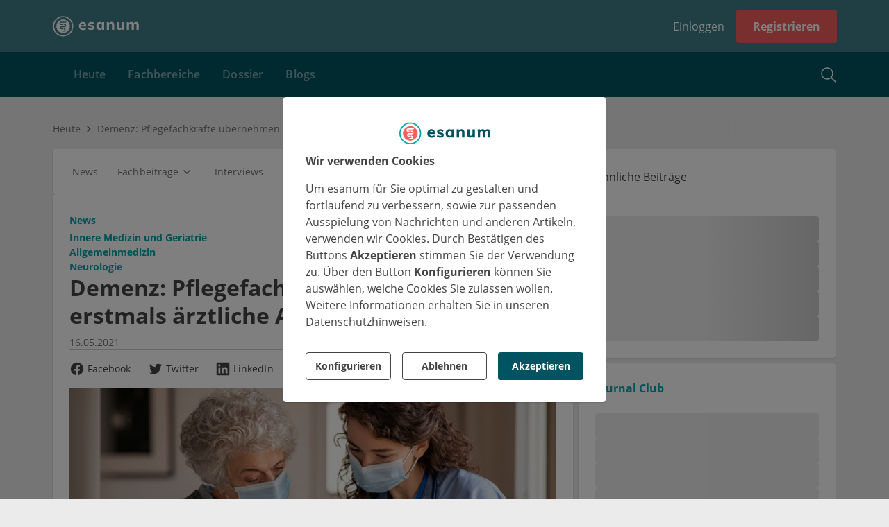

--- FILE ---
content_type: text/html; charset=utf-8
request_url: https://www.esanum.ch/today/posts/menschen-mit-demenz-zuhause-besser-versorgen
body_size: 23291
content:
<!DOCTYPE html>
<html lang="de-CH" dir="ltr">
<head>

        <!-- application [pk=12] static_head start -->
        <link rel="stylesheet" type="text/css" href="/apps/current/style.css">

<meta name="robots" content="noindex" />

<meta name="facebook-domain-verification" content="khznsigopf4xmr9kp77l1y9fdpx08t" />
        <!-- application [pk=12] static_head end -->
    
        <!-- feed [pk=1] static_head start -->
        <link rel="alternate" type="application/rss+xml" title="esanum - Nachrichten für Ärzte" href="https://www.esanum.de/feeds/today/rss" />
        <!-- feed [pk=1] static_head end -->
    
    <base href="/">
    <meta charset="utf-8"/>
    <meta esn-version="4.140.1">
    <title>Demenz: Pflegefachkräfte übernehmen erstmals ärztliche Aufgaben</title>
    <link rel="icon" type="image/png" href="/assets/images/favicon.png?v4">
    <script>
        // adjust view port
        (function () {
            var viewport;

            var reload = function () {
                if (!!viewport) {
                    viewport.parentNode.removeChild(viewport);
                }

                viewport = document.createElement('meta');
                viewport.setAttribute('name', 'viewport');
                var width = window.screen.availWidth < 660 && window.orientation === 0
                    ? (window.screen.availWidth > 550
                        ? 'width=700'
                        : 'width=420')
                    : 'width=1180';
                var content = [width];
                if (/iPad|iPhone|iPod/.test(navigator.userAgent) && !window.MSStream) {
                    content.push('maximum-scale=1.0');
                    content.push('user-scalable=0');
                }
                viewport.setAttribute('content', content.join(', '));
                document.head.appendChild(viewport);
            };

            reload();
            window.addEventListener('resize', function () {
                reload();
            });
            window.addEventListener('orientationchange', function () {
                reload();
            });
        })();

        // catch HTTP status
        (function () {
            return;
            var status = !!window['_preload'] && window['_preload']['status'] !== undefined
                ? window['_preload']['status'] : 200;
            if (status === 404 && !/^404/.test(document.location.pathname)) {
                history.replaceState({}, 'Not found', '/404');
            }
        })();

        // platform events API
        var platform = {events: {ready: [], route: []}, state: {me: {user: []}}};
        (function () {
            var processMessage = function (message) {
                switch (message.type) {
                    case 'route':
                        var url = message.payload;
                        platform.events.route.forEach(function (p) {
                            p(url);
                        });
                        break;
                    case 'me_user':
                        var user = message.payload;
                        if (!!user) {
                            platform.state.me.user.forEach(function (p) {
                                p(user);
                            });
                        }
                        break;
                    case 'me_profile':
                        var profile = message.payload;
                        if (!!profile) {
                            platform.state.me.profile.forEach(function (p) {
                                p(profile);
                            });
                        }
                        break;
                }
            };
            addEventListener('message', function (e) {
                switch (e.data) {
                    case 'platform_ready':
                        platform.events.ready.forEach(function (p) {
                            p();
                        });
                        break;
                    default:
                        try {
                            processMessage(JSON.parse(e.data));
                        } catch (e) {
                            // console.log(e);
                        }

                }
            });
        })();
    </script>
    <script src="/assets/js/youtube-iframe_api.js" async=""></script>
    <script src="/assets/js/3q-player.js" async=""></script>
    <script type="text/javascript" src="/assets/js/bowser.js"></script>
    <link rel="manifest" crossorigin="use-credentials" href="manifest.webmanifest">
    <link rel="preload" href="assets/3rd-party/open-sans-cyrillic-600.woff2" as="font" type="font/woff2" crossorigin="">
    
  <meta property="og:title" content="Demenz: Pflegefachkräfte übernehmen erstmals ärztliche Aufgaben">
  <meta name="twitter:title" content="Demenz: Pflegefachkräfte übernehmen erstmals ärztliche Aufgaben">



  <meta name="description" content="Menschen mit Demenz haben einem hohen Versorgungsbedarf - aber oft fehlen spezielle Versorgungsangebote am Wohnort der Betroffenen. Das DZNE leitet ein Studienprojekt, in dem Pflegefachkräfte erstmals einzelne ärztliche Tätigkeiten übernehmen.">
  <meta property="og:description" content="Menschen mit Demenz haben einem hohen Versorgungsbedarf - aber oft fehlen spezielle Versorgungsangebote am Wohnort der Betroffenen. Das DZNE leitet ein Studienprojekt, in dem Pflegefachkräfte erstmals einzelne ärztliche Tätigkeiten übernehmen.">
  <meta name="twitter:description" content="Menschen mit Demenz haben einem hohen Versorgungsbedarf - aber oft fehlen spezielle Versorgungsangebote am Wohnort der Betroffenen. Das DZNE leitet ein Studienprojekt, in dem Pflegefachkräfte erstmals einzelne ärztliche Tätigkeiten übernehmen.">



  <meta property="og:image" content="https://s9.esanum.ch/backend/media/images/2021/5/14/f9c471b4-7868-48ac-a6b4-b9451757bac6/renders/detailed.jpg">
  <meta property="og:image:url" content="https://s9.esanum.ch/backend/media/images/2021/5/14/f9c471b4-7868-48ac-a6b4-b9451757bac6/renders/detailed.jpg">
  <meta property="og:image:type" content="image/jpeg">
  
    <meta property="og:image:width" content="642">
  
  
    <meta property="og:image:height" content="300">
  
  <meta name="twitter:image:src" content="https://s9.esanum.ch/backend/media/images/2021/5/14/f9c471b4-7868-48ac-a6b4-b9451757bac6/renders/detailed.jpg">
  <meta name="twitter:card" content="summary_large_image">



  <meta name="twitter:site" content="esanum">
  <meta name="twitter:site:id" content="631940082">
  <meta name="twitter:creator" content="esanum">
  <meta name="twitter:creator:id" content="631940082">









  <link rel="canonical" href="https://www.esanum.ch/today/posts/menschen-mit-demenz-zuhause-besser-versorgen">



  <script type="application/ld+json">
  {
    "@context": "http://schema.org",
    "@type": "Article",
    "mainEntityOfPage": {
        "@type": "WebPage",
        "@id": "https://www.esanum.ch/today/posts/menschen-mit-demenz-zuhause-besser-versorgen"
    },
    "headline": "Demenz: Pflegefachkräfte übernehmen erstmals ärztliche Aufgaben",
    "datePublished": "2021-05-16T06:00:00+00:00",
    "dateModified": "2021-05-14T13:48:55+00:00",
    "publisher": {
        "@type": "Organization",
        "name": "esanum",
        "logo": {
            "@type": "ImageObject",
            "url": "https://www.esanum.ch/assets/images/json-ld-esanum-logo.jpg"
        }
    },
    "description": "Menschen mit Demenz haben einem hohen Versorgungsbedarf - aber oft fehlen spezielle Versorgungsangebote am Wohnort der Betroffenen. Das DZNE leitet ein Studienprojekt, in dem Pflegefachkräfte erstmals einzelne ärztliche Tätigkeiten übernehmen.",
    "author": {
        "@type": "Person",
        "name": "Andrea Nebel"
    },
    "image": {
        "@type": "ImageObject",
        "url": "https://s9.esanum.ch/backend/media/images/2021/5/14/f9c471b4-7868-48ac-a6b4-b9451757bac6/renders/detailed.jpg",
        "width": 6192,
        "height": 2893
    }
}
  </script>






  <script>
    
      window._preload = {"splashScreen": {"title": "esanum - von \u00c4rzten f\u00fcr \u00c4rzte", "description": "esanum ist ein Online-Netzwerk und Nachrichtenportal f\u00fcr anerkannte \u00c4rzte. Unter dem Motto \u201eVon \u00c4rzten f\u00fcr \u00c4rzte\u201c erreicht esanum fachbereichs\u00fcbergreifend mehr als 263.000 anerkannte \u00c4rzte und ist damit eines der gr\u00f6\u00dften sozialen Netzwerke f\u00fcr Mediziner in der Schweiz und Europa."}, "layout": {"__type__": "layout", "id": 26, "title": "No Jumbo", "blocks": ["breadcrumbs", "footer", "header", "infocenter_main_menu", "infocenter_summary", "login_state", "sidebar", "sub_header"], "containerWidth": "1160px", "backgroundColor": "", "__from_public_cache__": true, "__deps__": {"public": ["tag__layout__26", "tag__client__1"], "private": []}}, "status": 200};
    
  </script>



<link rel="stylesheet" href="styles.c87bad5778d774af.css"></head>

<body data-layout-position="body" data-ch-layout-position="body">

<!-- backward compatibility with plugins -->
<script>
    (function () {
        if (/plugins#/.test(window.location.href)) {
            history.pushState('', document.title, window.location.href.replace('plugins#', 'plugins'));
        }
    })();
</script>

<!-- analytics -->
<script type="module" data-privacy-shield="skip">
    const BOT_MODE = /(googlebot|phantomjs|changelog)/ig.test(navigator.userAgent);
    if (!BOT_MODE) {
        const insert = src => {
            let first = document.head.firstChild;
            let script = document.createElement('script');
            script.async = true;
            script.src = src;
            first.parentNode.insertBefore(script, first);
        }

        // Google Analytics
        window.GoogleAnalyticsObject = 'ga';
        window.ga = window.ga || function () {
            (window.ga.q = window.ga.q || []).push(arguments)
        };
        window.ga.l = 1 * new Date();
        insert('//www.google-analytics.com/analytics.js');

        // Google Tag Manager
        window.dataLayer = window.dataLayer || [];
        window.gtag = function () {
            window.dataLayer.push(arguments)
        };
        window.gtag('js', new Date());
        insert('//www.googletagmanager.com/gtag/js');
        gtag('consent', 'default', {
            'ad_storage': 'denied',
            'ad_user_data': 'denied',
            'ad_personalization': 'denied',
            'analytics_storage': 'denied',
            'functionality_storage': 'denied',
            'personalization_storage': 'denied',
            'security_storage': 'granted'
        });
        gtag('consent', 'update', {
            'ad_storage': 'denied',
            'ad_user_data': 'denied',
            'ad_personalization': 'denied',
            'analytics_storage': 'denied',
            'functionality_storage': 'denied',
            'personalization_storage': 'denied',
            'security_storage': 'granted'
        });
    }
</script>

<script type="module">
    // Mautic
    const insert = src => {
        let first = document.head.firstChild;
        let script = document.createElement('script');
        script.async = true;
        script.src = src;
        first.parentNode.insertBefore(script, first);
    }
    window.MauticTrackingObject = 'mt';
    window.mt = window.mt || function () {
        (window.mt.q = window['mt'].q || []).push(arguments)
    };
    insert('https://mailings.esanum.de/mtc.js');
</script>

<div style="display:none" data-layout-position="prerender" data-changelog="skip">
    <div>
  <h1>
    Demenz: Pflegefachkräfte übernehmen erstmals ärztliche Aufgaben
  </h1>
  <h4>
    Menschen mit Demenz haben einem hohen Versorgungsbedarf - aber oft fehlen spezielle Versorgungsangebote am Wohnort der Betroffenen. Das DZNE leitet ein Studienprojekt, in dem Pflegefachkräfte erstmals einzelne ärztliche Tätigkeiten übernehmen.
  </h4>
  <h2>
    Menschen mit Demenz zuhause besser versorgen
  </h2>
  <p>
    <em>In Deutschland leben gegenwärtig 1,6 Millionen Menschen mit Demenz. Das Fortschreiten der Erkrankung führt häufig zu einem hohen Versorgungsbedarf, der bei vielen Betroffenen, die in der Häuslichkeit leben, nicht umfassend erfüllt werden kann ─ zum Beispiel, weil die nächste ärztliche Praxis weit entfernt ist oder spezielle Versorgungsangebote am Wohnort der Betroffenen nicht verfügbar sind. Um diesem Mangel Abhilfe zu leisten, leitet das DZNE ein Studienprojekt, in dem Pflegefachkräfte erstmals einzelne ärztliche Tätigkeiten im Bereich der ambulanten Demenzversorgung übernehmen. Fachkräfte der Alten- und Krankenpflege werden dafür geschult und weiterqualifiziert.</em>
  </p>
  <p>
    Pflegehilfsmittel verschreiben, psychosoziale Beratung und Betreuung leisten, Abstimmungen mit beteiligten Professionen wie z.B. Physio-, Ergo- und Logotherapie ─ das sind typische Tätigkeiten, die bisher allein von Ärztinnen und Ärzten bei Menschen mit Demenz ausgeführt werden. Die abnehmende Zahl von Arztpraxen und lange Wege machen diese Versorgung in ländlichen Regionen aber zunehmend schwieriger. Auch die ausreichende Versorgung von Betroffenen in der Großstadt stellt aufgrund der Überlastung von Pflegediensten ein Problem dar. Deshalb sollen künftig speziell qualifizierte Pflegefachkräfte diese Tätigkeiten übernehmen.
  </p>
  <h3>
    Ziel: Versorgungslücken bei Demenz&nbsp;reduzieren und dadurch Lebensqualität verbessern
  </h3>
  <p>
    Um künftig eine standardisierte Zusatzqualifikation der Pflegefachkräfte zu ermöglichen, führt das DZNE seit Januar ein Studienprojekt unter dem Namen "InDePendent"&nbsp;("Interprofessionelle Demenzversorgung: Aufgabenneuverteilung zwischen Ärzten und qualifizierten Pflegefachpersonen in der häuslichen Versorgung") durch. Das Projekt wird vom DZNE geleitet und in enger Zusammenarbeit mit mehreren Konsortialpartnern wie der Techniker Krankenkasse, der AOK Nordost und der Universitätsmedizin Rostock umgesetzt. Die Evaluation des Projektes erfolgt durch das Institut für Community Medicine der Universitätsmedizin Greifswald.
  </p>
  <p>
    Zu den teilnehmenden Bundesländern zählen neben Mecklenburg-Vorpommern auch Brandenburg und Hessen, welche sich mit den Ärztenetzwerken HaffNet, GNEF Gesundheitsnetz Frankfurt a.M. eG, MEDIS Ärztenetz Südbrandenburg und dem Demenz-Netzwerk-Uckermark e.V. an der Durchführung beteiligen. Die Qualifikation der Pflegefachpersonen wird durch den Bildungsträger WBS Training AG umgesetzt. Der Innovationsfonds des Gemeinsamen Bundesausschusses (G-BA) fördert das InDePendent Projekt mit insgesamt ca. 4,3 Millionen Euro. "Unser Ziel ist, bestehende Versorgungslücken durch die Aufgabenumverteilung zu reduzieren und damit langfristig die Lebensqualität der Betroffenen zu verbessern", sagt Projektleiter Prof. Dr. Wolfgang Hoffmann, Standortsprecher des DZNE Rostock/Greifswald. "Auch deren Angehörige sollen entlastet werden ─ und ebenso die Hausärzte, die sich dadurch auf ärztliche Kernkompetenzen konzentrieren können."
  </p>
  <h3>
    Intensive wissenschaftliche Betreuung des InDePendent-Projektes
  </h3>
  <p>
    Im Rahmen des Projektes werden im eigenen Zuhause lebende Menschen mit einem Alter von mindestens 70 Jahren und dementieller Erkrankung von ihren Hausärztinnen und Hausärzten über die Studie aufgeklärt und nach Einwilligung als Teilnehmende aufgenommen. Sie werden dann per Zufall in Interventions- oder die Warte-Kontroll-Gruppe eingeteilt. Die teilnehmenden Patienten der Interventionsgruppe bekommen für einen Zeitraum von sechs Monaten eine speziell geschulte Pflegefachkraft mit erweiterter Pflegerolle zur Seite gestellt. Diese identifiziert die Versorgungsbedarfe mit Hilfe eines IT-basierten Versorgungs-Management-Systems und setzt diese anschließend um. Bislang ärztliche Leistungen können nach Rücksprache mit der hausärztlichen Praxis durch die Pflegefachkraft ausgeführt werden. In einer Warte-Kontroll-Gruppe hingegen wird zunächst für sechs Monate die übliche Routineversorgung geleistet ─ anschließend kümmert sich die speziell qualifizierte Pflegefachperson auch um diese Teilnehmenden.
  </p>
  <p>
    Zu Beginn der Teilnahme sowie nach Abschluss der Betreuung durch die Pflegefachkraft werden die Lebens- und Versorgungssituation der Patienten erfasst und im Anschluss die Unterschiede zwischen beiden Gruppen identifiziert. Nach Beendigung der Teilnahme sollen die Versorgungsbedarfe erneut abgefragt werden, um die Wirksamkeit des neuen Konzeptes zu überprüfen. Das Projekt ist erfolgreich, wenn die Anzahl der unerfüllten Versorgungsbedarfe in der Interventionsgruppe deutlich niedriger als in der Warte-Kontroll-Gruppe ist. Erste Ergebnisse werden im Jahr 2022 erwartet.
  </p>
  <h3>
    Rechtliche Grundlage der erstmaligen Umsetzung für die ambulante Versorgung
  </h3>
  <p>
    Grundlage für das Projekt "InDePendent"&nbsp;und das darin integrierte Weiterbildungsangebot ist eine Regelung im Pflegeweiterentwicklungsgesetz aus dem Jahr 2008, die es Pflegefachkräften ermöglicht, ärztliche Tätigkeiten zu übernehmen: Der Paragraph 63 Abs. 3c SGB V enthält einen erweiterten Katalog von ärztlichen Tätigkeiten, die von Berufsangehörigen der Alten- und Krankenpflege übernommen werden dürfen. "Noch niemand hat diese erweiterte Pflegerolle in der ambulanten Versorgung umgesetzt", erklärt Wolfgang Hoffmann. "Wir sind die ersten, die ganz konkret diese neue Versorgungsform für Menschen mit Demenz, die zuhause leben, einführen wollen. Mit unserer Studie wollen wir die wissenschaftliche Basis dafür schaffen. Wenn der Praxistest jetzt erfolgreich ist, möchten wir diese neue Versorgungsform deutschlandweit etablieren. Dann könnte vielen Menschen mit Demenz und ihren Angehörigen in der Häuslichkeit besser geholfen werden", so Hoffmann.
  </p>
</div>

</div>
<!--googleoff: all-->
<!--noindex-->
<style>
    body {
        background: #EBEBEB;
        margin: 0;
        padding: 0;
        width: 100%;
    }

    #unsupported {
        display: block;
        position: absolute;
        top: 50%;
        left: 50%;
        transform: translate(-50%, -50%);
        text-align: center;
        color: #005461;
        font-weight: 700;
    }

    #unsupported h1 {
        font-size: 28px;
    }

    #unsupported h2 {
        font-size: 22px;

    }

    #platform-loader {
        position: absolute;
        width: 100%;
        min-height: 100%;
        left: 0;
        top: 0;
        background-color: #ebebeb;
        opacity: 0;
        animation: platform-fadein 2s;
        animation-delay: 2s;
        animation-fill-mode: forwards;
    }

    #platform-loader header {
        height: 70px;
        box-sizing: border-box;
        background-color: #00A5AE;
    }

    #platform-loader header .logo {
        width: 150px;
        height: 70px;
        display: flex;
        align-items: center;
    }

    #platform-loader header .logo svg {
        margin: 0 auto;
    }

    #platform-loader header .header {
        max-width: 1120px;
        margin: 0 auto;
        padding: 0 15px;
    }

    .platform-loader-desktop {
        font-family: 'Open Sans';
        font-size: 14px;
        font-weight: 400;
    }

    @keyframes platform-fadein {
        0% {
            opacity: 0;
        }
        80% {
            opacity: 0;
        }
        100% {
            opacity: 1;
        }
    }

    .platform-loader-desktop .title {
        text-align: center;
        font-size: 26px;
        margin: 30px 0 20px 0;
        color: #005461;
        font-weight: bold;
    }

    .platform-loader-desktop p {
        text-align: center;
        font-size: 15px;
        margin: 14px 0;
        color: #444;
    }

    .platform-loader-desktop .platform-loader-splash-screen {
        display: flex;
        flex-direction: column;
        align-items: center;
        justify-content: center;
        padding-top: 130px;
        max-width: 740px;
        margin: 0 auto;
    }

    .platform-loader-mobile {
        display: none;
        position: absolute;
        top: 0;
        right: 0;
        bottom: 0;
        left: 0;
        margin: auto;
    }

    .platform-loader-spinner {
        stroke-dasharray: 150, 200;
        stroke-dashoffset: -10;
        -webkit-animation: platform-loader-dash 1.5s ease-in-out infinite, platform-loader-rotate 2s linear infinite;
        animation: platform-loader-dash 1.5s ease-in-out infinite, platform-loader-rotate 2s linear infinite;
        stroke-linecap: round;
    }

    .platform-loader-spinner-desktop {
        -webkit-animation: platform-loader-dash-desktop 1.5s ease-in-out infinite, platform-loader-rotate 2s linear infinite;
        animation: platform-loader-dash-desktop 1.5s ease-in-out infinite, platform-loader-rotate 2s linear infinite;
        stroke-linecap: round;
    }

    @-webkit-keyframes platform-loader-rotate {
        100% {
            -webkit-transform: rotate(360deg);
            transform: rotate(360deg);
        }
    }

    @keyframes platform-loader-rotate {
        100% {
            -webkit-transform: rotate(360deg);
            transform: rotate(360deg);
        }
    }

    @-webkit-keyframes platform-loader-dash {
        0% {
            stroke-dasharray: 1, 200;
            stroke-dashoffset: 0;
        }
        50% {
            stroke-dasharray: 89, 200;
            stroke-dashoffset: -35;
        }
        100% {
            stroke-dasharray: 89, 200;
            stroke-dashoffset: -134;
        }
    }

    @keyframes platform-loader-dash {
        0% {
            stroke-dasharray: 1, 200;
            stroke-dashoffset: 0;
        }
        50% {
            stroke-dasharray: 89, 200;
            stroke-dashoffset: -35;
        }
        100% {
            stroke-dasharray: 89, 200;
            stroke-dashoffset: -134;
        }
    }

    @-webkit-keyframes platform-loader-dash-desktop {
        0% {
            stroke-dasharray: 1, 240;
            stroke-dashoffset: 0;
        }
        50% {
            stroke-dasharray: 220, 240;
            stroke-dashoffset: -40;
        }
        100% {
            stroke-dasharray: 220, 240;
            stroke-dashoffset: -230;
        }
    }

    @keyframes platform-loader-dash-desktop {
        0% {
            stroke-dasharray: 1, 240;
            stroke-dashoffset: 0;
        }
        50% {
            stroke-dasharray: 220, 240;
            stroke-dashoffset: -40;
        }
        100% {
            stroke-dasharray: 220, 240;
            stroke-dashoffset: -230;
        }
    }

    @media screen and (max-width: 768px) {
        .platform-loader-desktop {
            display: none;
        }

        .platform-loader-mobile {
            display: block;
        }
    }
</style>

<div id="platform-loader">

    <div class="platform-loader-desktop">
        <header>

        <!-- application [pk=12] static_head start -->
        <link rel="stylesheet" type="text/css" href="/apps/current/style.css">

<meta name="robots" content="noindex" />

<meta name="facebook-domain-verification" content="khznsigopf4xmr9kp77l1y9fdpx08t" />
        <!-- application [pk=12] static_head end -->
    
        <!-- feed [pk=1] static_head start -->
        <link rel="alternate" type="application/rss+xml" title="esanum - Nachrichten für Ärzte" href="https://www.esanum.de/feeds/today/rss" />
        <!-- feed [pk=1] static_head end -->
    
            <div class="header">
                <div class="logo">
                    <svg width="146" height="35" viewBox="0 0 146 35" fill="none" xmlns="http://www.w3.org/2000/svg">
                        <path fill-rule="evenodd" clip-rule="evenodd" d="M49.6216 14.1731C49.1659 14.6027 48.8693 15.2303 48.7319 16.0552H53.915C53.7087 14.3708 52.8746 13.5282 51.4138 13.5282C50.6744 13.5282 50.0768 13.7434 49.6216 14.1731ZM57.2674 18.4595H48.6546C48.7233 19.6801 49.0416 20.0999 49.6086 20.6581C50.176 21.217 51.0182 21.4964 52.1358 21.4964C52.8063 21.4964 53.4767 21.3848 54.1472 21.161C54.8177 20.9377 55.4365 20.6113 56.0037 20.1813L57.0354 22.8115C56.4163 23.3103 55.6467 23.7012 54.7273 23.9849C53.8075 24.2682 52.8837 24.4101 51.9553 24.4101C49.7545 24.4101 48.0268 23.804 46.7723 22.5921C45.5173 21.38 44.8901 19.726 44.8901 17.6282C44.8901 16.3048 45.1607 15.1229 45.7024 14.0827C46.2438 13.0428 47.0044 12.235 47.9841 11.6588C48.9641 11.083 50.073 10.7949 51.3107 10.7949C53.1499 10.7949 54.6024 11.3923 55.6686 12.5871C56.7344 13.782 57.2674 15.3937 57.2674 17.4222V18.4595Z" fill="white"/>
                        <path fill-rule="evenodd" clip-rule="evenodd" d="M59.9902 22.6552L61.0085 19.9827C61.6869 20.4751 62.442 20.8527 63.2737 21.1152C64.1049 21.3788 64.9535 21.5098 65.8188 21.5098C66.4803 21.5098 66.9896 21.4081 67.3457 21.2045C67.702 21.001 67.8801 20.7042 67.8801 20.3137C67.8801 19.9915 67.753 19.7369 67.4984 19.55C67.244 19.3637 66.7942 19.2025 66.1494 19.0666L64.0371 18.583C62.7983 18.3119 61.8864 17.8792 61.3012 17.2849C60.7156 16.6914 60.4229 15.9022 60.4229 14.918C60.4229 14.1205 60.6561 13.408 61.1229 12.7802C61.5893 12.1524 62.2385 11.6648 63.07 11.3167C63.9013 10.9691 64.86 10.7948 65.9459 10.7948C66.8623 10.7948 67.7613 10.935 68.6438 11.2148C69.526 11.4946 70.3148 11.8892 71.0109 12.3985L69.9416 14.969C69.2801 14.5109 68.6055 14.1633 67.9186 13.9253C67.2313 13.6878 66.5652 13.5692 65.9205 13.5692C65.2927 13.5692 64.8008 13.6797 64.4442 13.9002C64.0881 14.1205 63.9098 14.4263 63.9098 14.8163C63.9098 15.1048 64.0157 15.338 64.2281 15.5161C64.44 15.6944 64.8174 15.8429 65.3605 15.9617L67.524 16.4451C68.8476 16.7505 69.8058 17.2085 70.3999 17.8195C70.9938 18.4305 71.2906 19.2447 71.2906 20.2627C71.2906 21.4845 70.7985 22.4515 69.8147 23.1642C68.8304 23.8767 67.4813 24.233 65.7679 24.233C63.3246 24.233 61.3985 23.7076 59.9902 22.6552Z" fill="white"/>
                        <path fill-rule="evenodd" clip-rule="evenodd" d="M83.15 20.3391C83.6593 19.6947 83.9135 18.7613 83.9135 17.5396C83.9135 16.3178 83.6593 15.3805 83.15 14.7273C82.6412 14.0741 81.9115 13.7473 80.9612 13.7473C80.011 13.7473 79.2727 14.087 78.747 14.7654C78.2209 15.4442 77.958 16.3861 77.958 17.5905C77.958 18.7952 78.2166 19.7155 78.7344 20.352C79.2517 20.9884 79.9939 21.3062 80.9612 21.3062C81.9115 21.3062 82.6412 20.9842 83.15 20.3391ZM87.706 11.1258V24.0296H83.9137V22.1208C83.5233 22.7825 82.9724 23.3001 82.2595 23.673C81.5468 24.046 80.741 24.233 79.8417 24.233C78.7219 24.233 77.7332 23.962 76.8767 23.4189C76.0197 22.8757 75.3497 22.0996 74.8658 21.09C74.3823 20.0807 74.1406 18.9137 74.1406 17.5905C74.1406 16.267 74.3823 15.088 74.8658 14.0526C75.3497 13.0177 76.0241 12.216 76.8892 11.6475C77.7546 11.0792 78.7385 10.7948 79.8417 10.7948C80.741 10.7948 81.5468 10.9901 82.2595 11.3802C82.9724 11.7709 83.5233 12.2963 83.9137 12.9582V11.1258H87.706Z" fill="white"/>
                        <path fill-rule="evenodd" clip-rule="evenodd" d="M104.504 16.216V24.0297H100.661V16.3943C100.661 15.4952 100.495 14.8376 100.164 14.4216C99.8333 14.0062 99.3121 13.7984 98.5991 13.7984C97.7504 13.7984 97.0718 14.0698 96.563 14.6125C96.0542 15.1559 95.7996 15.885 95.7996 16.8016V24.0297H91.9566V14.8162C91.9566 13.4418 91.8883 12.2118 91.7529 11.1257H95.3667L95.6215 13.1618C96.0796 12.3986 96.6776 11.813 97.4159 11.4059C98.154 10.9984 98.9894 10.7949 99.9228 10.7949C102.977 10.7949 104.504 12.602 104.504 16.216Z" fill="white"/>
                        <path fill-rule="evenodd" clip-rule="evenodd" d="M121.021 11.1257V24.0296H117.28V22.1461C116.873 22.8249 116.338 23.3423 115.676 23.6988C115.015 24.055 114.268 24.233 113.437 24.233C111.825 24.233 110.62 23.7837 109.823 22.8844C109.025 21.9851 108.626 20.6278 108.626 18.812V11.1257H112.47V18.8885C112.47 20.4497 113.14 21.2298 114.48 21.2298C115.278 21.2298 115.922 20.9585 116.414 20.4154C116.906 19.8725 117.153 19.1602 117.153 18.2773V11.1257H121.021Z" fill="white"/>
                        <path fill-rule="evenodd" clip-rule="evenodd" d="M144.856 12.1313C145.577 13.0218 145.938 14.3835 145.938 16.216V24.0297H142.094V16.3433C142.094 15.444 141.95 14.7952 141.662 14.3964C141.373 13.9979 140.898 13.7984 140.237 13.7984C139.456 13.7984 138.853 14.0698 138.43 14.6125C138.005 15.1559 137.793 15.9194 137.793 16.9033V24.0297H133.95V16.3433C133.95 15.4613 133.801 14.8162 133.505 14.4091C133.208 14.0018 132.737 13.7984 132.092 13.7984C131.312 13.7984 130.705 14.0698 130.273 14.6125C129.84 15.1559 129.623 15.9194 129.623 16.9033V24.0297H125.78V14.8162C125.78 13.4418 125.712 12.2118 125.577 11.1257H129.191L129.42 13.0601C129.81 12.3308 130.357 11.7708 131.061 11.3803C131.765 10.99 132.576 10.7949 133.492 10.7949C135.409 10.7949 136.682 11.5927 137.31 13.1874C137.733 12.4581 138.323 11.8766 139.079 11.444C139.833 11.0113 140.66 10.7949 141.56 10.7949C143.036 10.7949 144.135 11.2403 144.856 12.1313Z" fill="white"/>
                        <path fill-rule="evenodd" clip-rule="evenodd" d="M22.242 11.3362H18.5639H18.0601H16.5094H15.6407L14.1806 11.3281C13.378 11.3281 13.1083 11.8927 13.1083 12.3165C13.1083 12.7402 13.4056 13.3105 14.1014 13.3105H16.502V15.2H14.4895C13.8844 15.2 13.4349 15.1366 13.1216 15.0069C12.7635 14.8701 12.3722 14.6632 12.0906 14.3397C11.6356 13.8151 11.2646 13.1197 11.2646 12.3235C11.2646 11.5235 11.6111 10.8559 12.0675 10.3302C12.3499 10.0104 12.7775 9.75949 13.14 9.62649C13.5235 9.49502 13.9701 9.4469 14.4895 9.4469H16.5094H18.0601H23.5219L22.242 11.3362ZM22.1193 18.0762C21.81 18.4727 21.4191 18.7013 21.056 18.8343C20.6721 18.9649 20.1547 19.0349 19.6367 19.0349L15.1598 19.0074C14.4701 19.0074 14.1772 19.5704 14.1772 19.9942C14.1772 20.4179 14.4841 20.9809 15.1598 20.9809H16.5121V22.8703H15.5352C14.9297 22.8703 14.4806 22.8068 14.1678 22.6771C13.8108 22.5404 13.422 22.2845 13.1401 21.9609C12.6851 21.4364 12.3613 20.79 12.3613 19.9935C12.3613 19.1937 12.5785 18.7204 13.0108 18.1742C13.323 17.7797 13.7281 17.5496 14.0415 17.3928C14.4858 17.1701 15.0154 17.1172 15.5352 17.1172L19.9557 17.1458C20.7736 17.1458 21.0798 16.5825 21.0798 16.159C21.0798 15.7353 20.8151 15.1722 20.0204 15.1722H18.4874V13.282H19.6367C20.9873 13.2442 21.6173 13.7882 21.9338 14.1225C22.4111 14.626 22.771 15.3626 22.771 16.159C22.771 16.959 22.5406 17.5361 22.1193 18.0762ZM20.9784 25.8343C20.6941 26.1552 20.3045 26.3934 19.9444 26.5258C19.5614 26.657 19.1042 26.7231 18.5853 26.7231L16.5389 26.6929C16.0964 26.6185 15.7529 26.251 15.7529 25.7875C15.7529 25.3238 16.0242 24.8445 16.5389 24.8445L18.8345 24.8338C19.6979 24.8338 19.9461 24.2698 19.9461 23.8461C19.9461 23.4226 19.5734 22.8595 18.9637 22.8595H18.4923V20.97H18.5853C19.1895 20.97 19.6386 21.0334 19.9518 21.1631C20.3075 21.299 20.724 21.5654 21.0071 21.8898C21.4616 22.4153 21.7764 23.0512 21.7764 23.8465C21.7764 24.6465 21.4343 25.3089 20.9784 25.8343ZM28.9281 15.3129C28.9255 15.2991 28.9244 15.2851 28.9218 15.2715C28.8654 14.9817 28.7912 14.6986 28.7136 14.4167C28.6891 14.3272 28.6709 14.2366 28.6444 14.1478C28.5771 13.9247 28.495 13.7081 28.4147 13.4909C28.3611 13.3435 28.313 13.1949 28.2531 13.0495C28.1872 12.8909 28.11 12.7388 28.0374 12.584C27.9455 12.3867 27.8569 12.1887 27.7537 11.9962C27.7018 11.8999 27.6421 11.8094 27.5876 11.7149C27.4503 11.4749 27.3114 11.2358 27.1554 11.0039C27.1364 10.9755 27.1141 10.9495 27.0948 10.9215C26.6962 10.3407 26.2471 9.78419 25.7313 9.26859C25.2144 8.75169 24.6566 8.30128 24.0741 7.90206C24.0478 7.88412 24.0236 7.86334 23.9971 7.84541C23.7615 7.68681 23.5182 7.54506 23.2739 7.40572C23.1842 7.35409 23.098 7.29722 23.0068 7.248C22.8084 7.14147 22.605 7.05025 22.402 6.95619C22.2526 6.88662 22.1062 6.81181 21.9537 6.74837C21.8013 6.68559 21.6455 6.63506 21.4911 6.57884C21.2809 6.50163 21.0722 6.42244 20.8565 6.35725C20.7572 6.32772 20.6561 6.30694 20.5561 6.28003C20.2845 6.20588 20.0121 6.13369 19.7332 6.07944C19.7035 6.07353 19.6731 6.07113 19.6435 6.06566C18.9479 5.9355 18.2337 5.85938 17.5011 5.85938C16.7726 5.85938 16.0624 5.93506 15.3707 6.06369C15.3361 6.07003 15.3011 6.07309 15.2666 6.07966C14.9922 6.13325 14.7249 6.20412 14.4581 6.27675C14.3531 6.30497 14.247 6.32684 14.1426 6.35791C13.9322 6.42156 13.7285 6.49922 13.5233 6.57403C13.3634 6.632 13.2026 6.6845 13.0449 6.74969C12.8979 6.81072 12.7573 6.88269 12.6133 6.94963C12.4049 7.04588 12.1957 7.13994 11.9919 7.24931C11.9072 7.29503 11.8274 7.34797 11.7438 7.39566C11.4931 7.5385 11.2437 7.68397 11.002 7.84672C10.9836 7.85919 10.967 7.87363 10.9486 7.88609C10.358 8.28881 9.79321 8.74513 9.26952 9.26859C8.75174 9.78659 8.30046 10.3455 7.90058 10.9291C7.8833 10.9543 7.86339 10.9779 7.84611 11.0033C7.68818 11.2378 7.54774 11.4797 7.40861 11.7228C7.35611 11.8142 7.29814 11.9017 7.24827 11.9944C7.14327 12.1902 7.05314 12.3913 6.96018 12.5914C6.88908 12.7434 6.81318 12.8926 6.74843 13.0482C6.68718 13.1967 6.63796 13.3487 6.58327 13.4992C6.5043 13.7134 6.42358 13.9262 6.3573 14.1461C6.3293 14.2395 6.30983 14.3348 6.28424 14.4289C6.20833 14.7063 6.13505 14.9845 6.07949 15.2698C6.07555 15.2899 6.0738 15.31 6.07008 15.3299C5.93664 16.0339 5.85986 16.7575 5.85986 17.4997C5.85986 17.8657 5.88261 18.2277 5.91696 18.5873C5.92089 18.6298 5.92789 18.6716 5.93249 18.714C5.96333 19.0027 6.0038 19.2887 6.05586 19.5717C6.07905 19.7001 6.10661 19.8272 6.13418 19.955C6.17333 20.1346 6.21643 20.3122 6.26411 20.4887C6.31377 20.6766 6.36583 20.8634 6.42511 21.0487C6.44721 21.117 6.47258 21.1839 6.49599 21.2517C7.05096 22.8884 7.96664 24.4286 9.26886 25.7311C10.0382 26.5002 10.904 27.135 11.8278 27.6469C11.9551 27.7184 12.0807 27.7921 12.2111 27.8588C12.2467 27.877 12.2835 27.8927 12.3196 27.9102C12.8019 28.1518 13.3009 28.3668 13.8211 28.54C13.8206 28.535 13.8208 28.5302 13.8202 28.5249C14.5701 28.7728 15.3427 28.9386 16.1249 29.032C16.1446 29.0405 16.1588 29.0534 16.1796 29.0607C16.6561 29.1147 17.0885 29.1409 17.5011 29.1409C18.0781 29.1409 18.6412 29.0845 19.196 29.0031C19.222 28.9994 19.2478 28.995 19.2738 28.9911C19.5582 28.9473 19.8402 28.8973 20.1173 28.8332C20.1219 28.8323 20.1265 28.831 20.1311 28.8299C20.6325 28.7133 21.1199 28.5626 21.5943 28.3834C21.6941 28.346 21.7949 28.3136 21.8938 28.2736C22.0566 28.2069 22.2143 28.1314 22.3733 28.0575C22.4836 28.0069 22.5962 27.9627 22.7051 27.9083C22.7023 27.9061 22.7003 27.9035 22.6975 27.9013C23.4163 27.5406 24.0936 27.1116 24.7181 26.6161C24.7257 26.6124 24.7334 26.6124 24.7411 26.6087C24.7806 26.5772 24.8139 26.5468 24.8526 26.5155C24.8896 26.4851 24.9259 26.4538 24.9629 26.423C25.2426 26.1902 25.5019 25.9612 25.732 25.7311C26.2598 25.2034 26.7196 24.634 27.1245 24.0382C27.1335 24.0252 27.144 24.013 27.1528 23.9999C27.3164 23.7571 27.4625 23.507 27.6058 23.255C27.6533 23.1721 27.706 23.0925 27.7513 23.0083C27.8602 22.8055 27.9538 22.5972 28.0499 22.3892C28.1172 22.2444 28.1896 22.1027 28.2513 21.9548C28.3154 21.7995 28.3671 21.6409 28.4239 21.4838C28.5 21.2758 28.5788 21.0693 28.6431 20.856C28.6729 20.7569 28.6934 20.6561 28.7203 20.5565C28.7947 20.284 28.8669 20.011 28.9214 19.731C28.9262 19.7067 28.9279 19.682 28.9325 19.6577C29.0644 18.9575 29.1412 18.2376 29.1412 17.4997C29.1412 16.7516 29.0638 16.0218 28.9281 15.3129Z" fill="white"/>
                        <mask id="mask0" mask-type="alpha" maskUnits="userSpaceOnUse" x="0" y="0" width="36" height="35">
                            <path fill-rule="evenodd" clip-rule="evenodd" d="M0 0.00012207H35.0004V35.0001H0V0.00012207Z" fill="white"/>
                        </mask>
                        <g mask="url(#mask0)">
                            <path fill-rule="evenodd" clip-rule="evenodd" d="M17.5 1.94043C8.92084 1.94043 1.94141 8.92096 1.94141 17.5001C1.94141 26.0793 8.92084 33.0596 17.5 33.0596C26.0796 33.0596 33.059 26.0793 33.059 17.5001C33.059 8.92096 26.0796 1.94043 17.5 1.94043ZM17.5 35.0001C7.85072 35.0001 0 27.1494 0 17.5001C0 7.85084 7.85072 0.00012207 17.5 0.00012207C27.1497 0.00012207 35.0004 7.85084 35.0004 17.5001C35.0004 27.1494 27.1497 35.0001 17.5 35.0001Z" fill="white"/>
                        </g>
                    </svg>
                </div>
            </div>
        </header>
        <div class="platform-loader-splash-screen">
            <svg width="350" height="84" viewBox="0 0 350 84" fill="none" xmlns="http://www.w3.org/2000/svg">
                <g cx="0" cy="0" transform="translate(42 42)">
                    <circle class="platform-loader-spinner-desktop" r="38" stroke="#00A5AE" stroke-width="3"></circle>
                </g>
                <path fill-rule="evenodd" clip-rule="evenodd" d="M119.007 33.9898C117.914 35.0202 117.202 36.5254 116.873 38.5037H129.303C128.809 34.4641 126.808 32.4433 123.305 32.4433C121.532 32.4433 120.098 32.9595 119.007 33.9898ZM137.343 44.2711H116.687C116.852 47.1985 117.615 48.2052 118.975 49.544C120.336 50.8845 122.356 51.5544 125.036 51.5544C126.644 51.5544 128.252 51.2868 129.86 50.7502C131.468 50.2145 132.952 49.4318 134.312 48.4004L136.787 54.7085C135.302 55.9046 133.456 56.8421 131.251 57.5225C129.045 58.2019 126.83 58.5424 124.603 58.5424C119.325 58.5424 115.181 57.0887 112.173 54.1823C109.163 51.2753 107.659 47.3086 107.659 42.2775C107.659 39.1035 108.308 36.269 109.607 33.7744C110.905 31.2803 112.729 29.3429 115.079 27.961C117.429 26.5802 120.089 25.8893 123.057 25.8893C127.468 25.8893 130.952 27.322 133.509 30.1875C136.065 33.053 137.343 36.9184 137.343 41.7833V44.2711Z" fill="#00A5AE"/>
                <path fill-rule="evenodd" clip-rule="evenodd" d="M143.873 54.3337L146.315 47.9244C147.942 49.1053 149.753 50.0108 151.748 50.6404C153.741 51.2725 155.776 51.5868 157.852 51.5868C159.438 51.5868 160.659 51.3428 161.513 50.8544C162.368 50.3665 162.795 49.6546 162.795 48.7182C162.795 47.9454 162.49 47.3347 161.88 46.8867C161.27 46.4397 160.191 46.0531 158.644 45.7273L153.579 44.5673C150.608 43.9173 148.42 42.8796 147.017 41.4542C145.613 40.0309 144.911 38.1381 144.911 35.7778C144.911 33.865 145.47 32.1563 146.589 30.6506C147.708 29.1449 149.265 27.9756 151.259 27.1409C153.253 26.3073 155.552 25.8891 158.156 25.8891C160.354 25.8891 162.51 26.2254 164.627 26.8964C166.742 27.5674 168.634 28.5138 170.304 29.7351L167.739 35.9C166.153 34.8014 164.535 33.9678 162.887 33.397C161.239 32.8273 159.642 32.5429 158.096 32.5429C156.59 32.5429 155.41 32.8079 154.555 33.3367C153.701 33.865 153.273 34.5984 153.273 35.5338C153.273 36.2258 153.527 36.785 154.037 37.2121C154.545 37.6397 155.45 37.9959 156.753 38.2808L161.941 39.4402C165.116 40.1725 167.413 41.2711 168.838 42.7364C170.263 44.2017 170.975 46.1543 170.975 48.5959C170.975 51.5259 169.794 53.8453 167.435 55.5545C165.074 57.2632 161.839 58.1178 157.729 58.1178C151.87 58.1178 147.251 56.8577 143.873 54.3337Z" fill="#00A5AE"/>
                <path fill-rule="evenodd" clip-rule="evenodd" d="M199.418 48.78C200.639 47.2344 201.249 44.9958 201.249 42.0658C201.249 39.1358 200.639 36.8878 199.418 35.3212C198.198 33.7547 196.448 32.9709 194.169 32.9709C191.89 32.9709 190.119 33.7857 188.859 35.4125C187.597 37.0404 186.966 39.2995 186.966 42.1881C186.966 45.0772 187.586 47.2843 188.828 48.8109C190.069 50.337 191.849 51.0993 194.169 51.0993C196.448 51.0993 198.198 50.3271 199.418 48.78ZM210.344 26.6829V57.63H201.249V53.0521C200.313 54.6391 198.992 55.8804 197.282 56.7748C195.573 57.6693 193.64 58.1179 191.483 58.1179C188.798 58.1179 186.426 57.4679 184.372 56.1652C182.317 54.8626 180.71 53.0012 179.55 50.5801C178.39 48.1595 177.81 45.3606 177.81 42.1871C177.81 39.0132 178.39 36.1854 179.55 33.7024C180.71 31.2204 182.327 29.2976 184.402 27.9341C186.478 26.5712 188.838 25.8892 191.483 25.8892C193.64 25.8892 195.573 26.3576 197.282 27.2931C198.992 28.23 200.313 29.4902 201.249 31.0777V26.6829H210.344Z" fill="#00A5AE"/>
                <path fill-rule="evenodd" clip-rule="evenodd" d="M250.629 38.8905V57.6301H241.413V39.3181C241.413 37.1619 241.016 35.5848 240.222 34.587C239.428 33.5907 238.178 33.0923 236.468 33.0923C234.433 33.0923 232.805 33.7434 231.585 35.045C230.365 36.3482 229.754 38.0967 229.754 40.2949V57.6301H220.538V35.5334C220.538 32.2372 220.374 29.2872 220.049 26.6825H228.716L229.327 31.5657C230.426 29.7353 231.86 28.3309 233.631 27.3545C235.401 26.3772 237.404 25.8893 239.643 25.8893C246.968 25.8893 250.629 30.2232 250.629 38.8905Z" fill="#00A5AE"/>
                <path fill-rule="evenodd" clip-rule="evenodd" d="M290.243 26.6816V57.6287H281.27V53.1117C280.294 54.7396 279.012 55.9803 277.424 56.8355C275.837 57.6896 274.047 58.1166 272.053 58.1166C268.187 58.1166 265.298 57.039 263.386 54.8823C261.473 52.7256 260.517 49.4703 260.517 45.1154V26.6816H269.734V45.299C269.734 49.0432 271.341 50.914 274.556 50.914C276.468 50.914 278.014 50.2635 279.195 48.9609C280.374 47.6587 280.965 45.9506 280.965 43.8332V26.6816H290.243Z" fill="#00A5AE"/>
                <path fill-rule="evenodd" clip-rule="evenodd" d="M347.406 29.0942C349.134 31.23 350 34.4957 350 38.8905V57.6301H340.783V39.1959C340.783 37.0391 340.437 35.4831 339.746 34.5267C339.053 33.5708 337.914 33.0924 336.327 33.0924C334.454 33.0924 333.01 33.7434 331.993 35.045C330.976 36.3482 330.468 38.1791 330.468 40.5389V57.6301H321.251V39.1959C321.251 37.0806 320.893 35.5334 320.182 34.5571C319.47 33.5803 318.341 33.0924 316.794 33.0924C314.923 33.0924 313.468 33.7434 312.431 35.045C311.392 36.3482 310.874 38.1791 310.874 40.5389V57.6301H301.657V35.5334C301.657 32.2372 301.493 29.2873 301.169 26.6825H309.836L310.386 31.3218C311.322 29.5727 312.634 28.2296 314.322 27.2932C316.01 26.3572 317.954 25.8893 320.152 25.8893C324.749 25.8893 327.802 27.8026 329.307 31.6271C330.324 29.878 331.738 28.4835 333.55 27.4458C335.36 26.4081 337.344 25.8893 339.501 25.8893C343.041 25.8893 345.676 26.9574 347.406 29.0942Z" fill="#00A5AE"/>
                <path fill-rule="evenodd" clip-rule="evenodd" d="M53.3424 27.1879H44.5214H43.3132H39.5941H37.5109L34.009 27.1685C32.0841 27.1685 31.4373 28.5226 31.4373 29.5388C31.4373 30.555 32.1502 31.9227 33.8191 31.9227H39.5763V36.4544H34.7498C33.2986 36.4544 32.2205 36.3022 31.4693 35.9911C30.6105 35.6633 29.6719 35.167 28.9967 34.391C27.9055 33.133 27.0157 31.4652 27.0157 29.5556C27.0157 27.637 27.8468 26.0359 28.9411 24.7752C29.6184 24.0082 30.644 23.4065 31.5134 23.0875C32.433 22.7722 33.5043 22.6568 34.7498 22.6568H39.5941H43.3132H56.412L53.3424 27.1879ZM53.0481 43.3504C52.3063 44.3016 51.3687 44.8498 50.4979 45.1688C49.5772 45.482 48.3364 45.6499 47.0941 45.6499L36.3571 45.5838C34.703 45.5838 34.0005 46.9341 34.0005 47.9503C34.0005 48.9665 34.7366 50.3169 36.3571 50.3169H39.6004V54.8481H37.2574C35.8052 54.8481 34.7282 54.696 33.978 54.3849C33.1218 54.057 32.1895 53.4432 31.5133 52.6672C30.4221 51.4092 29.6456 49.8589 29.6456 47.9488C29.6456 46.0307 30.1666 44.8955 31.2032 43.5855C31.9519 42.6396 32.9235 42.0877 33.6753 41.7115C34.7408 41.1774 36.0109 41.0505 37.2574 41.0505L47.859 41.1192C49.8206 41.1192 50.5551 39.7683 50.5551 38.7526C50.5551 37.7364 49.9203 36.3861 48.0143 36.3861H44.3377V31.8528H47.0941C50.3331 31.762 51.8441 33.0668 52.6032 33.8684C53.7479 35.0761 54.6109 36.8425 54.6109 38.7526C54.6109 40.6712 54.0585 42.0551 53.0481 43.3504ZM50.3122 61.9589C49.6302 62.7286 48.6958 63.2999 47.8323 63.6173C46.9137 63.9321 45.8172 64.0905 44.5728 64.0905L39.6649 64.0181C38.6036 63.8397 37.78 62.9584 37.78 61.8467C37.78 60.7345 38.4305 59.585 39.6649 59.585L45.1703 59.5593C47.241 59.5593 47.8365 58.2068 47.8365 57.1906C47.8365 56.175 46.9425 54.8246 45.4804 54.8246H44.3498V50.2929H44.5728C46.0218 50.2929 47.0989 50.445 47.8501 50.7561C48.7032 51.0819 49.7021 51.7209 50.3809 52.4989C51.4711 53.7591 52.226 55.2842 52.226 57.1917C52.226 59.1102 51.4055 60.6988 50.3122 61.9589ZM69.3775 36.7245C69.3712 36.6915 69.3686 36.6579 69.3623 36.6254C69.227 35.9303 69.0491 35.2514 68.8629 34.5752C68.8041 34.3606 68.7606 34.1434 68.6971 33.9304C68.5355 33.3953 68.3388 32.8759 68.1462 32.3549C68.0177 32.0014 67.9023 31.6451 67.7585 31.2963C67.6006 30.9159 67.4154 30.5513 67.2413 30.1799C67.0209 29.7066 66.8084 29.2319 66.5608 28.7702C66.4365 28.5394 66.2933 28.3222 66.1626 28.0955C65.8332 27.52 65.5 26.9466 65.126 26.3905C65.0803 26.3223 65.0268 26.2599 64.9807 26.1927C64.0248 24.7998 62.9477 23.4652 61.7107 22.2287C60.471 20.989 59.1332 19.9088 57.7361 18.9513C57.6732 18.9083 57.6149 18.8585 57.5515 18.8154C56.9864 18.4351 56.4031 18.0951 55.817 17.761C55.602 17.6371 55.3952 17.5007 55.1765 17.3827C54.7006 17.1272 54.2127 16.9084 53.7259 16.6828C53.3676 16.516 53.0166 16.3366 52.6509 16.1845C52.2853 16.0339 51.9117 15.9127 51.5414 15.7779C51.0372 15.5927 50.5367 15.4028 50.0194 15.2464C49.7812 15.1756 49.5389 15.1258 49.2991 15.0612C48.6475 14.8834 47.9944 14.7103 47.3255 14.5802C47.2541 14.566 47.1812 14.5602 47.1104 14.5471C45.4421 14.235 43.7292 14.0524 41.9722 14.0524C40.2252 14.0524 38.5218 14.2339 36.8629 14.5424C36.78 14.5576 36.6961 14.5649 36.6132 14.5807C35.9553 14.7092 35.3142 14.8792 34.6742 15.0534C34.4223 15.121 34.1679 15.1735 33.9177 15.248C33.413 15.4007 32.9245 15.5869 32.4324 15.7663C32.0489 15.9054 31.6633 16.0313 31.2851 16.1876C30.9325 16.334 30.5952 16.5066 30.25 16.6671C29.75 16.8979 29.2485 17.1235 28.7596 17.3858C28.5565 17.4955 28.365 17.6225 28.1646 17.7368C27.5634 18.0794 26.9653 18.4283 26.3856 18.8186C26.3416 18.8485 26.3017 18.8831 26.2576 18.913C24.8411 19.8789 23.4866 20.9732 22.2306 22.2287C20.9888 23.471 19.9065 24.8114 18.9475 26.2111C18.9061 26.2714 18.8583 26.3281 18.8169 26.3889C18.4381 26.9513 18.1013 27.5316 17.7676 28.1144C17.6417 28.3337 17.5027 28.5436 17.3831 28.766C17.1313 29.2355 16.9151 29.7177 16.6921 30.1977C16.5216 30.5623 16.3396 30.9201 16.1843 31.2931C16.0374 31.6493 15.9194 32.0139 15.7882 32.3749C15.5988 32.8885 15.4052 33.399 15.2463 33.9262C15.1791 34.1502 15.1324 34.3789 15.0711 34.6045C14.889 35.2698 14.7133 35.9371 14.58 36.6212C14.5706 36.6695 14.5664 36.7177 14.5574 36.7655C14.2374 38.4537 14.0533 40.1892 14.0533 41.9692C14.0533 42.8469 14.1078 43.7152 14.1902 44.5776C14.1997 44.6794 14.2164 44.7796 14.2275 44.8814C14.3014 45.5739 14.3985 46.2596 14.5233 46.9385C14.579 47.2464 14.6451 47.5512 14.7112 47.8576C14.8051 48.2883 14.9084 48.7143 15.0228 49.1377C15.1419 49.5883 15.2667 50.0364 15.4089 50.4807C15.4619 50.6444 15.5228 50.8049 15.5789 50.9676C16.9099 54.8928 19.1059 58.5867 22.229 61.7103C24.0741 63.5549 26.1506 65.0773 28.3661 66.305C28.6714 66.4765 28.9725 66.6533 29.2852 66.8133C29.3707 66.8569 29.4589 66.8946 29.5454 66.9366C30.7022 67.5158 31.8989 68.0315 33.1465 68.447C33.1454 68.4349 33.1459 68.4234 33.1444 68.4108C34.9428 69.0052 36.7957 69.4029 38.6718 69.6269C38.719 69.6473 38.7531 69.6783 38.803 69.6956C39.9456 69.8252 40.9828 69.8881 41.9722 69.8881C43.3562 69.8881 44.7066 69.7528 46.037 69.5576C46.0994 69.5487 46.1613 69.5382 46.2238 69.5288C46.9058 69.4238 47.582 69.3037 48.2467 69.15C48.2577 69.1479 48.2687 69.1447 48.2798 69.1421C49.4822 68.8625 50.6511 68.501 51.789 68.0714C52.0282 67.9817 52.2701 67.904 52.5072 67.808C52.8975 67.648 53.2758 67.467 53.6572 67.2897C53.9216 67.1685 54.1918 67.0625 54.453 66.9319C54.4462 66.9266 54.4415 66.9203 54.4347 66.9151C56.1586 66.05 57.7828 65.0212 59.2806 63.8329C59.299 63.824 59.3173 63.824 59.3357 63.8151C59.4307 63.7395 59.5104 63.6666 59.6033 63.5916C59.6919 63.5187 59.779 63.4437 59.8677 63.3697C60.5387 62.8115 61.1603 62.2622 61.7122 61.7103C62.9782 60.4449 64.0809 59.0793 65.052 57.6502C65.0735 57.6193 65.0987 57.5899 65.1197 57.5584C65.5121 56.9761 65.8625 56.3764 66.2062 55.7721C66.32 55.5732 66.4465 55.3823 66.5551 55.1803C66.8163 54.694 67.0409 54.1945 67.2712 53.6956C67.4328 53.3483 67.6064 53.0084 67.7543 52.6537C67.9081 52.2812 68.0319 51.9009 68.1683 51.5242C68.3508 51.0253 68.5397 50.53 68.6939 50.0185C68.7653 49.7809 68.8146 49.539 68.8791 49.3003C69.0575 48.6466 69.2306 47.9919 69.3613 47.3204C69.3728 47.2621 69.377 47.2029 69.388 47.1446C69.7044 45.4653 69.8885 43.7388 69.8885 41.9692C69.8885 40.175 69.7028 38.4248 69.3775 36.7245Z" fill="#00A5AE"/>
            </svg>

            <div id="splash-screen-text"></div>
        </div>
    </div>

    <svg class="platform-loader-mobile" fill="none" height="77" viewBox="0 0 210 71" width="250" xmlns="http://www.w3.org/2000/svg">
        <g transform="translate(5 5)">
            <g cx="0" cy="0" transform="translate(25 25)">
                <circle class="platform-loader-spinner" r="23" stroke="#00A5AE" stroke-width="3"></circle>
            </g>
            <path fill-rule="evenodd" clip-rule="evenodd" d="M71.4039 20.3942C70.7482 21.0125 70.3214 21.9155 70.1237 23.1026H77.582C77.2852 20.6788 76.0849 19.4663 73.9829 19.4663C72.9189 19.4663 72.059 19.776 71.4039 20.3942ZM82.4059 26.5626H70.0123C70.1111 28.3191 70.5691 28.9231 71.385 29.7264C72.2016 30.5307 73.4134 30.9326 75.0216 30.9326C75.9864 30.9326 76.9512 30.7721 77.916 30.4501C78.8808 30.1287 79.7713 29.6591 80.5875 29.0402L82.0719 32.8251C81.1811 33.5427 80.0738 34.1052 78.7508 34.5135C77.4271 34.9211 76.0978 35.1254 74.7619 35.1254C71.595 35.1254 69.1089 34.2532 67.3037 32.5093C65.4978 30.7652 64.5953 28.3852 64.5953 25.3665C64.5953 23.4621 64.9847 21.7614 65.7641 20.2646C66.5432 18.7682 67.6376 17.6057 69.0475 16.7766C70.4577 15.9481 72.0533 15.5336 73.8343 15.5336C76.4809 15.5336 78.571 16.3932 80.1052 18.1125C81.6388 19.8318 82.4059 22.1511 82.4059 25.07V26.5626Z" fill="#00A5AE"/>
            <path fill-rule="evenodd" clip-rule="evenodd" d="M86.3238 32.6002L87.7891 28.7546C88.7652 29.4631 89.8518 30.0064 91.0486 30.3842C92.2447 30.7635 93.4657 30.952 94.711 30.952C95.6628 30.952 96.3956 30.8057 96.9081 30.5126C97.4209 30.2199 97.6771 29.7927 97.6771 29.2308C97.6771 28.7672 97.4942 28.4008 97.1278 28.132C96.7617 27.8638 96.1145 27.6318 95.1866 27.4363L92.1471 26.7403C90.3646 26.3503 89.0523 25.7277 88.2102 24.8725C87.3676 24.0185 86.9464 22.8828 86.9464 21.4666C86.9464 20.3189 87.282 19.2937 87.9537 18.3903C88.6248 17.4869 89.559 16.7853 90.7555 16.2845C91.9516 15.7843 93.3313 15.5334 94.8938 15.5334C96.2124 15.5334 97.5062 15.7352 98.776 16.1378C100.045 16.5404 101.181 17.1082 102.182 17.841L100.644 21.54C99.6916 20.8808 98.7209 20.3806 97.7325 20.0382C96.7435 19.6963 95.785 19.5257 94.8573 19.5257C93.9539 19.5257 93.246 19.6847 92.7329 20.002C92.2205 20.3189 91.9639 20.759 91.9639 21.3202C91.9639 21.7354 92.1163 22.071 92.4219 22.3272C92.7269 22.5838 93.2699 22.7975 94.0515 22.9684L97.1646 23.6641C99.0693 24.1035 100.448 24.7626 101.303 25.6418C102.158 26.521 102.585 27.6925 102.585 29.1575C102.585 30.9155 101.876 32.3071 100.461 33.3327C99.0445 34.3579 97.1032 34.8707 94.6376 34.8707C91.1219 34.8707 88.3503 34.1146 86.3238 32.6002Z" fill="#00A5AE"/>
            <path fill-rule="evenodd" clip-rule="evenodd" d="M119.651 29.2677C120.384 28.3403 120.749 26.9972 120.749 25.2392C120.749 23.4812 120.384 22.1324 119.651 21.1924C118.919 20.2525 117.869 19.7822 116.501 19.7822C115.134 19.7822 114.072 20.2711 113.315 21.2472C112.558 22.224 112.18 23.5794 112.18 25.3125C112.18 27.046 112.552 28.3702 113.297 29.2862C114.041 30.2019 115.109 30.6593 116.501 30.6593C117.869 30.6593 118.919 30.1959 119.651 29.2677ZM126.206 16.0097V34.5779H120.749V31.8312C120.188 32.7834 119.395 33.5282 118.369 34.0649C117.344 34.6015 116.184 34.8707 114.89 34.8707C113.279 34.8707 111.856 34.4807 110.623 33.6991C109.39 32.9175 108.426 31.8007 107.73 30.348C107.034 28.8956 106.686 27.2163 106.686 25.3122C106.686 23.4078 107.034 21.7112 107.73 20.2214C108.426 18.7322 109.396 17.5785 110.641 16.7604C111.887 15.9427 113.303 15.5334 114.89 15.5334C116.184 15.5334 117.344 15.8145 118.369 16.3758C119.395 16.938 120.188 17.6941 120.749 18.6466V16.0097H126.206Z" fill="#00A5AE"/>
            <path fill-rule="evenodd" clip-rule="evenodd" d="M150.378 23.3343V34.578H144.848V23.5908C144.848 22.2971 144.609 21.3509 144.133 20.7522C143.657 20.1544 142.907 19.8554 141.881 19.8554C140.66 19.8554 139.683 20.246 138.951 21.027C138.219 21.8089 137.852 22.858 137.852 24.1769V34.578H132.323V21.32C132.323 19.3423 132.224 17.5723 132.029 16.0095H137.23L137.596 18.9394C138.255 17.8412 139.116 16.9985 140.178 16.4127C141.24 15.8263 142.443 15.5335 143.786 15.5335C148.181 15.5335 150.378 18.1339 150.378 23.3343Z" fill="#00A5AE"/>
            <path fill-rule="evenodd" clip-rule="evenodd" d="M174.146 16.0093V34.5775H168.762V31.8673C168.176 32.8441 167.407 33.5885 166.455 34.1016C165.503 34.614 164.428 34.8703 163.232 34.8703C160.912 34.8703 159.179 34.2237 158.032 32.9297C156.884 31.6356 156.31 29.6825 156.31 27.0695V16.0093H161.84V27.1797C161.84 29.4262 162.805 30.5487 164.734 30.5487C165.881 30.5487 166.808 30.1584 167.517 29.3768C168.225 28.5956 168.579 27.5706 168.579 26.3002V16.0093H174.146Z" fill="#00A5AE"/>
            <path fill-rule="evenodd" clip-rule="evenodd" d="M208.443 17.4565C209.481 18.738 210 20.6975 210 23.3343V34.5781H204.47V23.5175C204.47 22.2235 204.262 21.2899 203.847 20.716C203.432 20.1425 202.748 19.8554 201.796 19.8554C200.673 19.8554 199.806 20.2461 199.196 21.027C198.586 21.8089 198.281 22.9075 198.281 24.3233V34.5781H192.75V23.5175C192.75 22.2484 192.536 21.3201 192.109 20.7343C191.682 20.1482 191.004 19.8554 190.076 19.8554C188.954 19.8554 188.081 20.2461 187.458 21.027C186.835 21.8089 186.524 22.9075 186.524 24.3233V34.5781H180.994V21.3201C180.994 19.3424 180.896 17.5724 180.701 16.0095H185.902L186.231 18.7931C186.793 17.7436 187.58 16.9378 188.593 16.3759C189.606 15.8144 190.773 15.5336 192.091 15.5336C194.85 15.5336 196.681 16.6816 197.584 18.9763C198.194 17.9268 199.043 17.0901 200.13 16.4675C201.216 15.8449 202.406 15.5336 203.701 15.5336C205.825 15.5336 207.405 16.1745 208.443 17.4565Z" fill="#00A5AE"/>
            <path fill-rule="evenodd" clip-rule="evenodd" d="M32.0054 16.3126H26.7128H25.9879H23.7564H22.5065L20.4054 16.3009C19.2504 16.3009 18.8623 17.1134 18.8623 17.7231C18.8623 18.3328 19.2901 19.1534 20.2914 19.1534H23.7457V21.8725H20.8498C19.9792 21.8725 19.3323 21.7812 18.8815 21.5945C18.3662 21.3978 17.8031 21.1 17.398 20.6344C16.7433 19.8796 16.2094 18.879 16.2094 17.7332C16.2094 16.582 16.708 15.6213 17.3646 14.8649C17.771 14.4047 18.3864 14.0437 18.908 13.8523C19.4598 13.6631 20.1025 13.5939 20.8498 13.5939H23.7564H25.9879H33.8472L32.0054 16.3126ZM31.8288 26.0106C31.3837 26.5813 30.8212 26.9102 30.2987 27.1016C29.7463 27.2895 29.0018 27.3902 28.2564 27.3902L21.8143 27.3506C20.8218 27.3506 20.4003 28.1608 20.4003 28.7705C20.4003 29.3802 20.8419 30.1905 21.8143 30.1905H23.7602V32.9092H22.3544C21.4831 32.9092 20.8369 32.8179 20.3868 32.6312C19.8731 32.4345 19.3137 32.0662 18.908 31.6007C18.2532 30.8458 17.7874 29.9157 17.7874 28.7696C17.7874 27.6188 18.0999 26.9376 18.7219 26.1516C19.1711 25.5841 19.7541 25.2529 20.2051 25.0272C20.8444 24.7068 21.6065 24.6306 22.3544 24.6306L28.7154 24.6718C29.8923 24.6718 30.333 23.8613 30.333 23.2519C30.333 22.6422 29.9521 21.8319 28.8086 21.8319H26.6026V19.112H28.2564C30.1999 19.0575 31.1064 19.8404 31.5619 20.3213C32.2487 21.046 32.7665 22.1058 32.7665 23.2519C32.7665 24.403 32.4351 25.2334 31.8288 26.0106ZM30.1873 37.1751C29.7781 37.6368 29.2175 37.9796 28.6993 38.1701C28.1482 38.3589 27.4903 38.454 26.7436 38.454L23.7989 38.4105C23.1621 38.3035 22.6679 37.7747 22.6679 37.1077C22.6679 36.4404 23.0583 35.7507 23.7989 35.7507L27.1022 35.7353C28.3446 35.7353 28.7019 34.9238 28.7019 34.3141C28.7019 33.7047 28.1655 32.8944 27.2882 32.8944H26.6099V30.1754H26.7436C27.613 30.1754 28.2593 30.2667 28.71 30.4534C29.2219 30.6488 29.8212 31.0322 30.2285 31.499C30.8826 32.2551 31.3356 33.1702 31.3356 34.3147C31.3356 35.4658 30.8433 36.419 30.1873 37.1751ZM41.6265 22.0347C41.6227 22.0149 41.6211 21.9947 41.6174 21.9752C41.5362 21.5581 41.4294 21.1508 41.3177 20.7451C41.2824 20.6163 41.2563 20.486 41.2182 20.3582C41.1213 20.0372 41.0032 19.7255 40.8877 19.413C40.8106 19.2008 40.7413 18.9871 40.6551 18.7777C40.5604 18.5495 40.4492 18.3308 40.3447 18.1079C40.2125 17.824 40.085 17.5391 39.9365 17.2621C39.8619 17.1236 39.7759 16.9933 39.6976 16.8573C39.4999 16.512 39.3 16.1679 39.0756 15.8343C39.0482 15.7934 39.0161 15.7559 38.9884 15.7156C38.4148 14.8799 37.7686 14.0791 37.0264 13.3372C36.2826 12.5934 35.4799 11.9452 34.6416 11.3708C34.6039 11.345 34.5689 11.3151 34.5308 11.2892C34.1918 11.061 33.8418 10.8571 33.4902 10.6566C33.3611 10.5823 33.2371 10.5004 33.1059 10.4296C32.8204 10.2763 32.5276 10.145 32.2355 10.0097C32.0205 9.90959 31.8099 9.80194 31.5905 9.71066C31.3711 9.62032 31.147 9.5476 30.9248 9.46671C30.6223 9.35559 30.322 9.24164 30.0116 9.14784C29.8687 9.10534 29.7233 9.07544 29.5794 9.03672C29.1885 8.93001 28.7966 8.82614 28.3953 8.74807C28.3525 8.73958 28.3087 8.73611 28.2662 8.72824C27.2652 8.54095 26.2375 8.43141 25.1833 8.43141C24.1351 8.43141 23.113 8.54032 22.1177 8.72541C22.068 8.73454 22.0176 8.73895 21.9679 8.74839C21.5732 8.82551 21.1885 8.9275 20.8045 9.032C20.6534 9.07261 20.5007 9.10408 20.3506 9.14878C20.0478 9.24038 19.7547 9.35213 19.4594 9.45978C19.2293 9.5432 18.998 9.61874 18.771 9.71254C18.5595 9.80037 18.3571 9.90393 18.15 10.0002C17.85 10.1387 17.5491 10.2741 17.2557 10.4315C17.1339 10.4973 17.019 10.5735 16.8988 10.6421C16.538 10.8476 16.1792 11.0569 15.8314 11.2911C15.8049 11.3091 15.781 11.3299 15.7545 11.3478C14.9047 11.9273 14.0919 12.5839 13.3383 13.3372C12.5933 14.0826 11.9439 14.8868 11.3685 15.7266C11.3436 15.7628 11.315 15.7968 11.2901 15.8333C11.0628 16.1708 10.8607 16.5189 10.6605 16.8686C10.585 17.0002 10.5016 17.1261 10.4298 17.2596C10.2787 17.5413 10.149 17.8306 10.0153 18.1186C9.91296 18.3374 9.80373 18.552 9.71056 18.7758C9.62242 18.9896 9.5516 19.2083 9.47291 19.4249C9.35927 19.7331 9.24312 20.0394 9.14774 20.3557C9.10745 20.4901 9.07944 20.6274 9.04261 20.7627C8.93338 21.1618 8.82793 21.5622 8.74798 21.9727C8.74231 22.0017 8.7398 22.0306 8.73444 22.0593C8.54243 23.0722 8.43195 24.1135 8.43195 25.1815C8.43195 25.7081 8.46468 26.2291 8.5141 26.7466C8.51977 26.8076 8.52984 26.8678 8.53645 26.9288C8.58083 27.3443 8.63907 27.7557 8.71398 28.1631C8.74735 28.3478 8.78701 28.5307 8.82667 28.7145C8.88302 28.973 8.94503 29.2286 9.01365 29.4826C9.0851 29.753 9.16002 30.0218 9.24532 30.2884C9.27712 30.3866 9.31363 30.4829 9.34731 30.5805C10.1459 32.9357 11.4635 35.152 13.3374 37.0262C14.4445 38.1329 15.6903 39.0464 17.0196 39.783C17.2028 39.8859 17.3835 39.992 17.5711 40.088C17.6224 40.1141 17.6753 40.1368 17.7272 40.1619C18.4213 40.5095 19.1393 40.8189 19.8878 41.0682C19.8872 41.0609 19.8875 41.054 19.8866 41.0465C20.9656 41.4031 22.0774 41.6417 23.2031 41.7761C23.2314 41.7884 23.2518 41.807 23.2817 41.8173C23.9673 41.8951 24.5896 41.9329 25.1833 41.9329C26.0137 41.9329 26.8239 41.8517 27.6222 41.7346C27.6596 41.7292 27.6968 41.7229 27.7342 41.7172C28.1434 41.6543 28.5492 41.5822 28.948 41.49C28.9546 41.4887 28.9612 41.4868 28.9678 41.4853C29.6893 41.3175 30.3906 41.1006 31.0734 40.8428C31.2169 40.789 31.362 40.7424 31.5043 40.6848C31.7385 40.5888 31.9654 40.4802 32.1943 40.3738C32.3529 40.3011 32.515 40.2375 32.6718 40.1591C32.6677 40.156 32.6649 40.1522 32.6608 40.149C33.6951 39.63 34.6697 39.0127 35.5683 38.2997C35.5794 38.2944 35.5904 38.2944 35.6014 38.289C35.6584 38.2437 35.7062 38.2 35.7619 38.1549C35.8151 38.1112 35.8674 38.0662 35.9206 38.0218C36.3232 37.6869 36.6962 37.3573 37.0273 37.0262C37.7869 36.2669 38.4485 35.4476 39.0312 34.5901C39.0441 34.5716 39.0592 34.5539 39.0718 34.535C39.3072 34.1856 39.5175 33.8258 39.7237 33.4632C39.792 33.3439 39.8678 33.2294 39.933 33.1082C40.0898 32.8164 40.2245 32.5167 40.3627 32.2174C40.4596 32.009 40.5638 31.805 40.6526 31.5922C40.7448 31.3687 40.8191 31.1405 40.9009 30.9145C41.0105 30.6151 41.1238 30.318 41.2163 30.0111C41.2592 29.8685 41.2887 29.7234 41.3275 29.5802C41.4345 29.188 41.5384 28.7951 41.6167 28.3922C41.6237 28.3573 41.6262 28.3217 41.6328 28.2868C41.8226 27.2792 41.9331 26.2432 41.9331 25.1815C41.9331 24.105 41.8217 23.0549 41.6265 22.0347Z" fill="#00A5AE"/>
        </g>
    </svg>
</div>

<script type="module">
    const {splashScreen} = window._preload || {};
    if (splashScreen) {
        const {title, description} = splashScreen;
        document.getElementById('splash-screen-text').innerHTML =
            `<div class="title">${title}</div><p>${description}</p>`;
    }
</script>

<script>
    (function () {
        // 'Mozilla/4.0 (compatible; MSIE 9.0; Windows NT 6.1)'; // Before IE11
        // 'Mozilla/5.0 (Windows NT 10.0; Trident/7.0; rv:11.0) like Gecko'; // After IE11
        // 'Mozilla/5.0 (Windows NT 6.1; WOW64; rv:43.0) Gecko/20100101 Firefox/43.0'; // Firefox 43
        var unsupported = bowser.getParser(window.navigator.userAgent)
            .satisfies({
                desktop: {
                    ie: '<11',
                    firefox: '<45'
                }
            });

        if (unsupported) {
            var loader = document.getElementById('platform-loader');
            loader.parentNode.removeChild(loader);
            document.write('<div id="unsupported"><h1>Your browser is not supported!</h1>' +
                '<h2>Please update your browser to view this website correctly.</h2></div>');
        } else {
            document.write('<esn-bootstrap></esn-bootstrap>');
        }
    })();

    (function () {
        window.addEventListener('message', function (event) {
            if (event.data === 'platform_ready') {
                var loader = document.getElementById('platform-loader');
                if (!!loader && !!loader.parentNode) {
                    loader.parentNode.removeChild(loader);
                }
            }
        }, false);
    })();
</script>

<!--/noindex-->
<!--googleon: all-->

<script src="runtime.15e473a02e0ef9bc.js" type="module"></script><script src="polyfills.855ff0d0142f046b.js" type="module"></script><script src="main.c712442c225697b0.js" type="module"></script></body>

</html>


--- FILE ---
content_type: text/css
request_url: https://www.esanum.ch/apps/current/style.css
body_size: 5734
content:
@keyframes fade-in{from{opacity:0}to{opacity:1}}.alert-danger,.alert-warning,.alert-info,.alert-success{padding:10px 15px;margin-bottom:20px;border:1px solid transparent;animation-duration:1s;animation-name:fade-in;background-color:#fff;text-align:center;font-weight:bold}.alert-danger .icon,.alert-warning .icon,.alert-info .icon,.alert-success .icon{width:15px;height:15px;margin-right:5px}.alert-danger .icon .spinner,.alert-warning .icon .spinner,.alert-info .icon .spinner,.alert-success .icon .spinner{width:11px;height:11px}[class^="alert"] .list-unstyled{margin:0}[class^="alert"] .list-unstyled li{margin-top:4px}.alert-success{color:#76A530;border-color:#76A530}.alert-success .icon{fill:#76A530}.alert-success .icon .spinner{border:1px solid #76A530}.alert-success hr{border-top-color:#c9e2b3}.alert-success .alert-link{color:#2b542c}.alert-info{color:#fff;border-color:#005461;background-color:#3296C1}.alert-info .icon{fill:#fff}.alert-info .icon .spinner{border:1px solid #fff}.alert-info hr{border-top-color:#a6e1ec}.alert-info .alert-link{color:#245269}.alert-warning{color:#F25F5C;border-color:#F25F5C}.alert-warning .icon{fill:#F25F5C}.alert-warning .icon .spinner{border:1px solid #F25F5C}.alert-warning hr{border-top-color:#f7e1b5}.alert-warning .alert-link{color:#66512c}.alert-danger{color:#F25F5C;border-color:#ebccd1}.alert-danger .icon{fill:#F25F5C}.alert-danger .icon .spinner{border:1px solid #F25F5C}.alert-danger hr{border-top-color:#e4b9c0}.alert-danger .alert-link{color:#843534}.button-sightless,.button-brilliant,.button-transparent,.button-lessaccent,.button-accent,.button-secondary,.button-primary{-webkit-user-select:none;-khtml-user-select:none;-moz-user-select:none;-ms-user-select:none;user-select:none;border-radius:4px;font-family:"Open Sans",Tahoma;display:block;padding:8px 24px;margin:0;font-size:14px;font-weight:400;line-height:1;text-align:center;cursor:pointer;background-image:none;outline:none;transition:background-color ease .3s, border ease .3s;box-sizing:border-box;word-wrap:break-word}.button-sightless .icon,.button-brilliant .icon,.button-transparent .icon,.button-lessaccent .icon,.button-accent .icon,.button-secondary .icon,.button-primary .icon{width:15px;height:15px;margin-right:8px;fill:#fff;float:left}.button-sightless>*,.button-brilliant>*,.button-transparent>*,.button-lessaccent>*,.button-accent>*,.button-secondary>*,.button-primary>*{vertical-align:middle}.button-icon-lessaccent,.button-icon-accent,.button-edit,.button-icon-secondary,.button-icon-primary,.button-icon-transparent{display:-webkit-inline-box;display:-moz-inline-box;display:-ms-inline-flexbox;display:-webkit-inline-flex;display:inline-flex;padding:2px;border-radius:2px;outline:none;line-height:0;box-sizing:border-box;align-items:center;justify-content:center}.button-icon-lessaccent:hover,.button-icon-accent:hover,.button-edit:hover,.button-icon-secondary:hover,.button-icon-primary:hover,.button-icon-transparent:hover{transition:all ease 0.5s;cursor:pointer}.button-icon-lessaccent>.icon,.button-icon-accent>.icon,.button-edit>.icon,.button-icon-secondary>.icon,.button-icon-primary>.icon,.button-icon-transparent>.icon,.button-icon-lessaccent>.spinner-icon .icon,.button-icon-accent>.spinner-icon .icon,.button-edit>.spinner-icon .icon,.button-icon-secondary>.spinner-icon .icon,.button-icon-primary>.spinner-icon .icon,.button-icon-transparent>.spinner-icon .icon{width:15px;height:15px;margin:0}.button-icon-lessaccent>.spinner,.button-icon-accent>.spinner,.button-edit>.spinner,.button-icon-secondary>.spinner,.button-icon-primary>.spinner,.button-icon-transparent>.spinner,.button-icon-lessaccent>.spinner-icon .spinner,.button-icon-accent>.spinner-icon .spinner,.button-edit>.spinner-icon .spinner,.button-icon-secondary>.spinner-icon .spinner,.button-icon-primary>.spinner-icon .spinner,.button-icon-transparent>.spinner-icon .spinner{width:12px;height:12px;margin:0}.button-icon-transparent{border:1px solid transparent;background-color:transparent}.button-icon-transparent>.icon,.button-icon-transparent>.spinner-icon .icon{fill:#005461}.button-icon-transparent>.spinner,.button-icon-transparent>.spinner-icon .spinner{border:1px solid #005461}.button-icon-transparent:hover{border:1px solid #005461}.button-icon-primary{background-color:#005461;border:1px solid #005461}.button-icon-primary>.icon,.button-icon-primary>.spinner-icon .icon{fill:#fff}.button-icon-primary>.spinner,.button-icon-primary>.spinner-icon .spinner{border:1px solid #fff}.button-icon-primary:hover{background-color:#407f89;border:1px solid #407f89}.button-edit,.button-icon-secondary{background-color:#fff;border:1px solid #00A5AE}.button-edit>.icon,.button-icon-secondary>.icon,.button-edit>.spinner-icon .icon,.button-icon-secondary>.spinner-icon .icon{fill:#005461}.button-edit>.spinner,.button-icon-secondary>.spinner,.button-edit>.spinner-icon .spinner,.button-icon-secondary>.spinner-icon .spinner{border:1px solid #00A5AE}.button-edit:hover,.button-icon-secondary:hover{background-color:#00A5AE;border-color:#00A5AE}.button-edit:hover>.icon,.button-icon-secondary:hover>.icon,.button-edit:hover>.spinner-icon .icon,.button-icon-secondary:hover>.spinner-icon .icon{fill:#fff}.button-edit:hover>.spinner,.button-icon-secondary:hover>.spinner,.button-edit:hover>.spinner-icon .spinner,.button-icon-secondary:hover>.spinner-icon .spinner{border-color:#fff}.button-icon-accent{background-color:#F25F5C;border:1px solid #F25F5C}.button-icon-accent>.icon,.button-icon-accent>.spinner-icon .icon{fill:#fff}.button-icon-accent>.spinner,.button-icon-accent>.spinner-icon .spinner{border:1px solid #fff}.button-icon-accent:hover{background-color:#F25F5C;border-color:#F25F5C}.button-icon-accent:hover>.icon,.button-icon-accent:hover>.spinner-icon .icon{fill:#fff}.button-icon-lessaccent{background-color:#fff;border:1px solid #F25F5C}.button-icon-lessaccent>.icon,.button-icon-lessaccent>.spinner-icon .icon{fill:#F25F5C}.button-icon-lessaccent>.spinner,.button-icon-lessaccent>.spinner-icon .spinner{border:1px solid #F25F5C}.button-icon-lessaccent:hover{background-color:#F25F5C;border-color:#F25F5C}.button-icon-lessaccent:hover>.icon,.button-icon-lessaccent:hover>.spinner-icon .icon{fill:#fff}.button-icon-lessaccent:hover>.spinner,.button-icon-lessaccent:hover>.spinner-icon .spinner{border-color:#fff}.button-primary{text-decoration:none;color:#fff;background-color:#005461;border:2px solid #005461}.button-primary .icon .spinner{width:13px;height:13px;border:1px solid #fff}.button-primary:hover{background-color:#407f89;border-color:#407f89}.button-secondary{text-decoration:none;color:#00A5AE;background-color:#fff;border:2px solid #00A5AE}.button-secondary .icon{fill:#00A5AE}.button-secondary .icon .spinner{width:11px;height:11px;border:1px solid #00A5AE}.button-secondary:hover{color:#fff;background-color:#00A5AE;border:2px solid #00A5AE}.button-secondary:hover .icon{fill:#fff}.button-secondary:hover .icon .spinner{width:11px;height:11px;border:1px solid #fff}.button-accent{text-decoration:none;color:#fff;background-color:#F25F5C;border:2px solid #F25F5C}.button-accent .icon .spinner{width:11px;height:11px;border:1px solid #fff}.button-accent:hover{background-color:#F25F5C;border:2px solid #F25F5C}.button-lessaccent{text-decoration:none;color:#F25F5C;background-color:#fff;border:2px solid #F25F5C}.button-lessaccent .icon{fill:#F25F5C}.button-lessaccent .icon .spinner{width:11px;height:11px;border:1px solid #F25F5C}.button-lessaccent:hover{color:#fff;background-color:#F25F5C;border:2px solid #F25F5C}.button-lessaccent:hover .icon{fill:#fff}.button-lessaccent:hover .icon .spinner{border:1px solid #fff}.button-transparent{text-decoration:none;color:#005461;background-color:transparent;border:2px solid transparent}.button-transparent .icon{fill:#005461}.button-transparent .icon .spinner{width:11px;height:11px;border:1px solid #005461}.button-brilliant{text-decoration:none;color:#005461;background-color:rgba(255,255,255,0.8);border:2px solid transparent;border-radius:5px}.button-brilliant .icon{fill:#005461}.button-brilliant .icon .spinner{width:11px;height:11px;border:1px solid #005461}.button-brilliant:hover{background-color:#fff}.button-sightless{text-decoration:none;color:#737373;background-color:#fff;border:2px solid #737373}.button-sightless .icon{fill:#737373}.button-sightless .icon .spinner{width:11px;height:11px;border:1px solid #737373}.button-sightless:hover,.raised.button-sightless{color:#fff;background-color:#737373;border-color:#737373}.button-sightless:hover .icon,.raised.button-sightless .icon{fill:#fff}.button-sightless:hover .icon .spinner,.raised.button-sightless .icon .spinner{width:11px;height:11px;border:1px solid #fff}.button-lg{border-radius:2px;padding:16px 24px;font-size:16px;line-height:1.18}.button-lg .icon{width:17px;height:17px;margin-right:8px}.button-lg .icon .spinner{width:15px;height:15px}.button-group,.button-group-lg,.button-group-sm{display:-webkit-box;display:-moz-box;display:-ms-flexbox;display:-webkit-flex;display:flex;flex:0 1 auto}.button-group>:not(:last-child),.button-group-lg>:not(:last-child),.button-group-sm>:not(:last-child){margin-right:4px}.button-group [class^="button-"],.button-group-lg [class^="button-"],.button-group-sm [class^="button-"]{display:-webkit-inline-box;display:-moz-inline-box;display:-ms-inline-flexbox;display:-webkit-inline-flex;display:inline-flex;-ms-flex-align:center;-webkit-align-items:center;align-items:center;text-transform:none;padding:2px 4px}.button-group .button-transparent,.button-group-lg .button-transparent,.button-group-sm .button-transparent{color:#8d8d8d;border:none}.button-group .button-transparent .icon,.button-group-lg .button-transparent .icon,.button-group-sm .button-transparent .icon{fill:#8d8d8d}.button-group .button-transparent:hover,.button-group-lg .button-transparent:hover,.button-group-sm .button-transparent:hover{color:#fff;background-color:#00A5AE;border:none;text-decoration:none}.button-group .button-transparent:hover .icon,.button-group-lg .button-transparent:hover .icon,.button-group-sm .button-transparent:hover .icon{fill:#fff}.button-group-sm [class^="button-"]{border-radius:2px;padding:5px;font-size:14px}.button-group-sm [class^="button-"] .icon{width:16px;height:16px;margin-right:4px}.button-group-sm [class^="button-"] .icon .spinner{width:16px;height:16px}.button-group-lg [class^="button-"]{border-radius:2px;padding:10px 16px;font-size:24px;line-height:1.3333333}.button-group-lg [class^="button-"] .icon{width:24px;height:24px;margin-right:6px}.button-group-lg [class^="button-"] .icon .spinner{width:22px;height:22px}.button-group-lg [class^="button-icon"] .icon{margin-right:0}.button-icon-transparent.disabled,.button-icon-primary.disabled,.button-icon-secondary.disabled,.button-icon-accent.disabled,.button-icon-lessaccent.disabled,.button-primary[disabled],.button-primary.disabled,.button-secondary[disabled],.button-secondary.disabled,.button-accent[disabled],.button-accent.disabled,.button-lessaccent[disabled],.button-lessaccent.disabled,.button-sightless[disabled],.button-sightless.disabled,.button-transparent[disabled],.button-transparent.disabled{cursor:default;opacity:0.5;pointer-events:none}[class^="button-icon-"].button-xs{display:-webkit-box;display:-moz-box;display:-ms-flexbox;display:-webkit-flex;display:flex;flex:0 1 auto}[class^="button-icon-"].button-xs .icon{width:13px;height:13px;fill:#8d8d8d}[class^="button-icon-"].button-xs .icon:last-child{margin-right:0}[class^="button-icon-"].button-xs .icon .spinner{width:10px;height:10px}[class^="button-icon-"].button-xs:hover{background-color:#e2f2f1;border-color:transparent;text-decoration:none}[class^="button-icon-"].button-xs:hover .icon{fill:#005461}a.button-primary,a.button-secondary,a.button-accent,a.button-transparent,a.button-brilliant,a.button-lessaccent,a.button-sightless{display:-webkit-inline-box;display:-moz-inline-box;display:-ms-inline-flexbox;display:-webkit-inline-flex;display:inline-flex}a.button-primary:hover,a.button-secondary:hover,a.button-accent:hover,a.button-transparent:hover,a.button-brilliant:hover,a.button-lessaccent:hover,a.button-sightless:hover{text-decoration:none;border-color:transparent}a.button-primary.focus,a.button-secondary.focus,a.button-accent.focus,a.button-transparent.focus,a.button-brilliant.focus,a.button-lessaccent.focus,a.button-sightless.focus{text-decoration:none}.button-sm{border-radius:4px;padding:4px 24px;font-size:12px;line-height:1.48}.button-sm .icon{width:16px;height:16px}.button-sm .icon .spinner{width:12px;height:12px}.button-xs{border-radius:4px;padding:3px 24px;font-size:12px;line-height:1.23}.button-xs .icon{width:13px;height:13px}.button-xs .icon .spinner{width:10px;height:10px}.chips-accent,.chips-secondary,.chips-primary{font-family:"Open Sans",Tahoma;display:inline-block;padding:2px 6px;font-size:16px;font-weight:400;line-height:1.2;text-align:center;white-space:nowrap;background-image:none;outline:none;transition:all ease .5s;box-sizing:border-box;border-radius:2px}.chips-primary{text-decoration:none;color:#fff;background-color:#005461;border:2px solid #005461}.chips-primary .icon{width:17px;height:17px;margin-right:5px;fill:#fff;float:left}.chips-primary .icon .spinner{width:11px;height:11px;border:1px solid #fff}.chips-secondary{text-decoration:none;color:#fff;background-color:#00A5AE;border:2px solid #00A5AE}.chips-secondary .icon{width:17px;height:17px;margin-right:5px;fill:#fff;float:left}.chips-secondary .icon .spinner{width:11px;height:11px;border:1px solid #fff}.chips-accent{text-decoration:none;color:#fff;background-color:#F25F5C;border:2px solid #F25F5C}.chips-accent .icon{width:17px;height:17px;margin-right:5px;fill:#fff;float:left}.chips-accent .icon .spinner{width:11px;height:11px;border:1px solid #fff}.chips-sm{padding:1px 3px;font-size:14px;line-height:1}.chips-sm .icon{width:14px;height:14px;margin-right:4px}.chips-sm .icon .spinner{width:12px;height:12px}.button-edit{position:absolute;top:-8px;right:-8px;z-index:2}.button-edit .icon{width:16px;height:16px}@media (max-width: 767px){.button-edit{right:8px}}.tooltip{position:relative;display:inline-block}.tooltip .content{visibility:hidden;width:fit-content;background-color:#00A5AE;color:#fff;padding:4px;position:absolute;z-index:1;bottom:125%;left:50px;margin-left:-60px;opacity:0;transition:opacity 1s}.tooltip .content::after{content:"";position:absolute;top:100%;left:20px;margin-left:-5px;border-width:5px;border-style:solid;border-color:#00A5AE transparent transparent transparent}.tooltip:hover .content{visibility:visible;opacity:1}.spinner{width:18px;height:18px;border:1px solid #005461}.spinner-lg{width:50px;height:50px}.spinner-sm{width:10px;height:10px}.orphan{display:none !important}.search-control,.form-control{border-radius:4px;display:block;font-size:14px;line-height:1.42857143;color:#444;font-family:"Open Sans",Tahoma;font-weight:400;padding:4px 16px;border:1px solid #D0D0D0;background-color:#fff;box-sizing:border-box;box-shadow:none;outline:none}input [disabled]{pointer-events:none;cursor:default;opacity:0.7}input.form-control{width:100%}input.form-control{border:1px solid #D0D0D0}input.form-control:hover{border-color:#A1A1A1}input.form-control:focus{border-color:#00A5AE;color:#444;outline:0}.search-control{border:1px solid #D0D0D0;padding:7px 10px 7px 40px;width:100%;height:50px}.search-control:hover{border-color:#A1A1A1}input.search-control:focus{border-color:#00A5AE;color:#444;outline:0}input.search-control:invalid{box-shadow:none}fieldset{border:none;padding:0;margin:0}fieldset[disabled]{pointer-events:none}.form-group-title{display:-webkit-box;display:-moz-box;display:-ms-flexbox;display:-webkit-flex;display:flex;flex:0 1 auto;-ms-flex-align:end;-webkit-align-items:flex-end;align-items:flex-end;color:#444;font-weight:400;font-size:14px;padding:0;margin:20px 0;line-height:1.3}input[type="text"].form-control,input[type="email"].form-control,input[type="password"].form-control{height:50px}select.form-control{width:100%;border-radius:4px;overflow:hidden;background-size:13px 13px;padding:4px 16px;border:1px solid #D0D0D0;font-size:14px;-webkit-appearance:none;-moz-appearance:none;-ms-appearance:none;appearance:none !important;outline:none;color:#444}select::-ms-expand{display:none}select.form-control:focus{border:1px solid #005461;outline:0}option[default]{display:none}select.ng-invalid{color:gray}textarea{resize:none}textarea.form-control{width:100%;border:1px solid #D0D0D0}textarea:hover{border-color:#A1A1A1}textarea:focus{border:1px solid #00A5AE;outline:none}textarea.form-control.ng-pristine.ng-untouched,textarea.form-control.ng-dirty.ng-invalid{border-bottom:1px solid #D0D0D0}.form-control.ng-valid[required]{border-color:#005461;transition:border-color ease .5s}.form-control.ng-pristine.ng-invalid{border-color:#005461;transition:border-color ease .5s}.form-control.ng-pristine.ng-untouched{border-color:#D0D0D0}.form-control.ng-pristine.ng-untouched:hover{border-color:#A1A1A1}.form-control.ng-pristine.ng-untouched:focus{border-color:#00A5AE}.form-control.ng-invalid{border-color:#F25F5C;transition:border-color ease .5s}.form-control.ng-dirty.ng-invalid{border-color:#F25F5C;transition:border-color ease .5s}.form-control.ng-untouched.ng-pristine.ng-valid{border-color:#D0D0D0}.form-control.ng-untouched.ng-pristine.ng-valid:hover{border-color:#A1A1A1}.form-control.ng-untouched.ng-pristine.ng-valid:focus{border-color:#00A5AE}.toggle{display:-webkit-box;display:-moz-box;display:-ms-flexbox;display:-webkit-flex;display:flex;flex:0 1 auto;-ms-flex-align:center;-webkit-align-items:center;align-items:center;cursor:pointer}.toggle input{display:none}.toggle input:checked+.switch .slider{background-color:#005461}.toggle input:checked+.switch .slider:before{-webkit-transform:translateX(13px);-ms-transform:translateX(13px);transform:translateX(13px)}.toggle .switch{position:relative;display:inline-block;width:35px;max-width:35px;min-width:35px;height:20px;margin-right:5px}.toggle .switch .slider{position:absolute;top:0;left:0;right:0;bottom:0;background-color:#D0D0D0;-webkit-transition:.4s;transition:.4s;border-radius:34px}.toggle .switch .slider:before{width:14px;height:14px;position:absolute;content:"";left:4px;bottom:3px;background-color:#fff;-webkit-transition:.4s;transition:.4s;border-radius:50%}.toggle.disabled{opacity:.75}.form-group{display:-webkit-box;display:-moz-box;display:-ms-flexbox;display:-webkit-flex;display:flex;flex:0 1 auto;-ms-flex-line-pack:stretch;-webkit-align-content:stretch;align-content:stretch;margin-bottom:8px}.form-group>:not(:last-child){margin-right:4px}.form-group>*{-webkit-flex-grow:1;-ms-flex-grow:1;flex-grow:1;-webkit-flex-shrink:1;-ms-flex-shrink:1;flex-shrink:1;-webkit-flex-basis:auto;-ms-flex-basis:auto;flex-basis:auto}@media (max-width: 767px){.form-group>:not(:last-child){margin-right:0}}@media (max-width: 767px){.form-group{-webkit-box-direction:normal;-webkit-box-orient:vertical;-moz-box-direction:normal;-moz-box-orient:vertical;-ms-flex-direction:column;-webkit-flex-direction:column;flex-direction:column}.form-group>:not(:last-child){margin-bottom:4px}.form-group>router-outlet{margin-bottom:0 !important}}.form-group p{margin:20px 0}fieldset.form-section:not(:last-child){margin-bottom:20px;padding-bottom:20px;border-bottom:1px solid #D0D0D0}.form-actions{display:-webkit-box;display:-moz-box;display:-ms-flexbox;display:-webkit-flex;display:flex;flex:0 1 auto;-ms-flex-align:center;-webkit-align-items:center;align-items:center;-ms-flex-pack:justify;-webkit-justify-content:space-between;justify-content:space-between;width:100%;margin-top:8px}@media (max-width: 767px){.form-actions{-webkit-box-direction:normal;-webkit-box-orient:vertical;-moz-box-direction:normal;-moz-box-orient:vertical;-ms-flex-direction:column;-webkit-flex-direction:column;flex-direction:column;-ms-flex-align:stretch;-webkit-align-items:stretch;align-items:stretch}.form-actions>:not(:last-child){margin-bottom:8px}.form-actions>router-outlet{margin-bottom:0 !important}}.form-actions input{border:none;padding:2px 5px;color:#8d8d8d;background-color:#e2f2f1;font-size:14px}.form-actions input:focus{outline:none}.form-actions .flexible{display:-webkit-box;display:-moz-box;display:-ms-flexbox;display:-webkit-flex;display:flex;flex:0 1 auto;-ms-flex-align:center;-webkit-align-items:center;align-items:center;-ms-flex-pack:center;-webkit-justify-content:center;justify-content:center;width:100%}.form-actions .flexible .spinner{width:12px;height:12px}.form-label{color:#444;margin-bottom:8px}.form-col{display:-webkit-box;display:-moz-box;display:-ms-flexbox;display:-webkit-flex;display:flex;flex:0 1 auto;-webkit-box-direction:normal;-webkit-box-orient:vertical;-moz-box-direction:normal;-moz-box-orient:vertical;-ms-flex-direction:column;-webkit-flex-direction:column;flex-direction:column}.form-col>*{margin-right:0}.form-col>div{margin-top:10px;margin-right:0 !important}.form-col label.radio,.form-col label.checkbox{margin-bottom:0;margin-left:0}.form-row{display:-webkit-box;display:-moz-box;display:-ms-flexbox;display:-webkit-flex;display:flex;flex:0 1 auto;-webkit-box-direction:normal;-webkit-box-orient:horizontal;-moz-box-direction:normal;-moz-box-orient:horizontal;-ms-flex-direction:row;-webkit-flex-direction:row;flex-direction:row}.form-row div{-ms-flex:1;-webkit-flex:1;flex:1}.bg-primary{color:#fff !important;background-color:#005461}.bg-secondary{color:#fff !important;background-color:#00A5AE}.bg-accent{color:#fff !important;background-color:#F25F5C}.text-primary{color:#005461}.text-secondary{color:#00A5AE}.text-accent{color:#F25F5C}.pull-left{float:left !important}.pull-right{float:right !important}.center-block{display:block;margin-left:auto;margin-right:auto}.badge{position:absolute;top:-5px;right:-5px;min-width:18px;height:18px;font-size:13px;line-height:1.4;font-weight:400;color:#fff;text-align:center;white-space:nowrap;vertical-align:middle;background-color:#F25F5C;border-radius:50%}.sticker{display:-webkit-inline-box;display:-moz-inline-box;display:-ms-inline-flexbox;display:-webkit-inline-flex;display:inline-flex;position:relative;background-color:#00A5AE;color:#fff;padding:2px 4px}.sticker:after{position:absolute;width:0;height:0;bottom:-5px;right:0;border-bottom:5px solid transparent;border-left:5px solid #005461;content:""}.sticker .icon{fill:#fff;width:12px;height:12px;margin:1px 5px 0 5px}.sticker-label{display:-webkit-inline-box;display:-moz-inline-box;display:-ms-inline-flexbox;display:-webkit-inline-flex;display:inline-flex;position:relative;background-color:#F25F5C;color:#fff;padding:1px 14px 1px 4px;-webkit-box-shadow:0 2px 2px -2px #232323;box-shadow:0 2px 2px -2px #232323}.sticker-label:before{position:absolute;top:0;bottom:0;right:0;margin:auto;width:5px;height:5px;background-color:#fff;border-radius:5px;content:""}.sticker-label:after{position:absolute;width:0;height:0;top:0;bottom:0;right:-10px;margin:auto;border-left:10px solid #F25F5C;border-bottom:9px solid transparent;border-top:10px solid transparent;content:""}.sticker-label.tiny{font-size:12px}.sticker-label.tiny:after{right:-9px;border-left-width:9px;border-bottom-width:8px;border-top-width:9px}.top-fader{position:absolute;background:linear-gradient(to top, transparent 0%, rgba(0,0,0,0.5) 100%);height:50px;width:100%;top:0}.bottom-fader{position:absolute;background:linear-gradient(to bottom, rgba(255,255,255,0) 0%, #fff 100%);height:25px;width:100%;left:0;bottom:0}.right-fader{position:absolute;background:linear-gradient(to right, rgba(255,255,255,0) 0%, #fff 100%);height:100%;width:15%;top:0;right:0}.disabled{pointer-events:none;cursor:default}.clearfix:before,.clearfix:after{display:table;content:" "}.clearfix:after{clear:both}img.lazy{background-color:#fff}img.lazy.ng-lazyloaded{animation:fadein .5s;animation-fill-mode:forwards}@keyframes fadein{from{opacity:0}to{opacity:1}}.partners img.lazy{background:none}.panel-default,.panel-primary,.panel-accent{background-color:#fff;border-radius:4px;box-sizing:border-box;box-shadow:0px 1px 2px rgba(0,0,0,0.15)}@media (max-width: 767px){.panel-default,.panel-primary,.panel-accent{border-radius:0}}.panel-default,.panel-primary,.panel-accent{border-color:#ddd}.panel-body{padding:24px}@media (max-width: 767px){.panel-body{padding:16px}}.panel-heading{display:-webkit-box;display:-moz-box;display:-ms-flexbox;display:-webkit-flex;display:flex;flex:0 1 auto;-ms-flex-align:end;-webkit-align-items:flex-end;align-items:flex-end;font-size:16px;height:70px;padding:0 24px;border:0}@media (max-width: 767px){.panel-heading{padding:0 16px}}.panel-heading>*{border-bottom:5px solid #fff;line-height:25px}.panel-heading>h2{margin-top:0;margin-bottom:0;font-size:16px;color:#444;flex:1;font-weight:400;border-bottom:1px solid #D0D0D0;line-height:70px}.panel-headline,.panel-footer{display:-webkit-box;display:-moz-box;display:-ms-flexbox;display:-webkit-flex;display:flex;flex:0 1 auto;-ms-flex-pack:end;-webkit-justify-content:flex-end;justify-content:flex-end;-ms-flex-align:center;-webkit-align-items:center;align-items:center;box-sizing:border-box;padding:0 24px 16px 24px}@media (max-width: 767px){.panel-headline,.panel-footer{padding:0 16px 16px 16px}}.panel-headline input,.panel-footer input{border:none;padding:2px 5px;color:#8d8d8d;background-color:#e2f2f1;font-size:14px}.panel-headline input:focus,.panel-footer input:focus{outline:none}.panel-headline [class^="button-"],.panel-footer [class^="button-"]{display:-webkit-inline-box;display:-moz-inline-box;display:-ms-inline-flexbox;display:-webkit-inline-flex;display:inline-flex;-ms-flex-align:center;-webkit-align-items:center;align-items:center;font-size:14px;text-transform:none;padding:2px 4px}.panel-headline .button-transparent,.panel-footer .button-transparent{color:#005461;font-size:14px;border:none}.panel-headline .button-transparent .icon,.panel-footer .button-transparent .icon{fill:#005461}.panel-headline .button-transparent:hover,.panel-footer .button-transparent:hover{color:#005461;background-color:#e2f2f1;border:none;text-decoration:none}.panel-headline .button-transparent:hover .icon,.panel-footer .button-transparent:hover .icon{fill:#005461}.panel-headline>:not(:last-child),.panel-footer>:not(:last-child){margin-right:5px}@media (max-width: 767px){.panel-headline{-ms-flex-pack:start;-webkit-justify-content:flex-start;justify-content:flex-start;flex-wrap:wrap}}.panel-headline:empty,.panel-footer:empty{display:none}.panel-default .panel-heading{color:#444}.panel-accent .panel-heading{color:#444;background-color:#fff;border-top:4px solid #F25F5C}.panel-primary .panel-heading{color:#444;background-color:#fff;border-top:4px solid #005461}.panel-default .panel-footer{color:#444;border-color:#005461}.panel-default .panel-headline{color:#444;border-bottom:1px solid #005461}.panel-accent .panel-footer{color:#444}.panel-accent .panel-headline{color:#444;border-bottom:1px solid #F25F5C}.panel-primary .panel-footer{color:#444}.panel-primary .panel-headline{color:#444;border-bottom:1px solid #005461}.panel-headline a.flexible,.panel-footer a.flexible{-ms-flex-pack:center;-webkit-justify-content:center;justify-content:center;width:100%}.table{margin-bottom:20px;border-collapse:collapse;background-color:#fff}.table>*{text-align:left}.table caption{background-color:#00A5AE;color:#fff;padding:4px}.table>tbody>tr>th,.table>tfoot>tr>th,.table>thead>tr>td,.table>tbody>tr>td,.table>tfoot>tr>td{padding:8px;vertical-align:top;border-top:1px solid #F25F5C}.table>tbody>tr>td{border-top:none}.table>thead>tr>th{vertical-align:bottom;background-color:#005461;color:#fff;padding:8px}.table>thead>tr>th>*{color:#fff}.table-responsive{width:100%;word-break:normal;overflow-x:auto;-webkit-overflow-scrolling:touch}.tabs{display:-webkit-box;display:-moz-box;display:-ms-flexbox;display:-webkit-flex;display:flex;flex:0 1 auto;align-items:stretch;list-style:none;padding:0 24px;margin:0;border-bottom:1px solid #005461;background-color:#005461;height:70px;border-radius:4px 4px 0 0}@media (max-width: 767px){.tabs{border-radius:0;overflow-x:auto;flex-wrap:nowrap;-webkit-overflow-scrolling:touch}.tabs::-webkit-scrollbar{display:none;width:0;height:0;margin-right:0}.tabs::-webkit-scrollbar-thumb{background-color:unset;border-radius:unset;margin-right:0}}.tabs li{display:-webkit-box;display:-moz-box;display:-ms-flexbox;display:-webkit-flex;display:flex;flex:0 1 auto;align-items:stretch;padding:0;outline:none;border-bottom:5px solid transparent}.tabs li a{display:block;padding:0 16px;color:#fff;text-decoration:none;font-size:14px;line-height:70px;white-space:nowrap}.tabs li.active a,.tabs li:hover a{color:#fff}.tabs li:hover a{color:#00A5AE}.tabs li.active{border-bottom-color:#00A5AE}.tabs li.active a{color:#fff}.tabs-pages>*{display:none}.tabs-pages>.active{display:block}.underline{display:inline-block;border-bottom:5px solid #005461}blockquote{margin:auto 0;padding:4px 4px 4px 16px;border-left:5px solid #407f89;background-color:#f5f5f5;font-size:16px}pre{border-radius:5px;font-size:12px;background-color:#003e48;color:white;font-family:Console, monospace;padding:5px;box-shadow:0px 1px 2px rgba(0,0,0,0.15)}hr{height:1px;background-color:silver;border:0;width:100%}a{cursor:pointer;color:#005461;text-decoration:underline;word-wrap:break-word}a[href=""]{pointer-events:none}a.disabled{pointer-events:none}a.link-unstyled{text-decoration:none}a.link-unstyled:hover{text-decoration:underline}.link-icon{display:-webkit-inline-box;display:-moz-inline-box;display:-ms-inline-flexbox;display:-webkit-inline-flex;display:inline-flex;line-height:1}.link-icon .icon{width:14px;height:14px;margin-right:5px;fill:#005461;float:left}.links-group>:not(:last-child){margin-right:4px}.panel-footer:empty{display:none}p{margin:8px 0}figure{display:-webkit-box;display:-moz-box;display:-ms-flexbox;display:-webkit-flex;display:flex;flex:0 1 auto;border:1px solid #00A5AE;padding:8px}figure figcaption{margin-left:4px}dl{margin-bottom:0}.list-unstyled{padding-left:0;list-style:none}.separated-list,.slashed-list{display:-webkit-box;display:-moz-box;display:-ms-flexbox;display:-webkit-flex;display:flex;flex:0 1 auto;-ms-flex-wrap:wrap;-webkit-flex-wrap:wrap;flex-wrap:wrap;list-style:none;padding-left:0;margin:0 0 1px 0}.separated-list li span,.separated-list dt span,.slashed-list li span,.slashed-list dt span{border-bottom:1px dotted silver}.separated-list li:not(:last-child)::after,.separated-list dt:not(:last-child)::after,.slashed-list li:not(:last-child)::after,.slashed-list dt:not(:last-child)::after{display:inline-block;margin:0 5px 0 0;content:","}.slashed-list li:not(:last-child)::after,.slashed-list dt:not(:last-child)::after{display:inline-block;margin:0 5px;content:"/"}ul{list-style:square}ul>.link-icon{text-decoration:none}ul>.link-icon:hover{text-decoration:underline}ul li:not(:first-child)>.link-icon{margin-top:4px}.text-center{text-align:center}.text-justify{text-align:justify}.text-nowrap{white-space:nowrap}.text-lowercase{text-transform:lowercase}.text-uppercase{text-transform:uppercase}.text-capitalize{text-transform:capitalize}.tiny-text{font-size:10px}.small-text{font-size:12px}.base-text{font-size:14px}.big-text{font-size:20px}.large-text{font-size:24px}.huge-text{font-size:32px}.italic-text{font-style:italic}.bold-text{font-weight:bold}esn-sidebar-job-offers,esn-sidebar-colleagues{display:none !important}esn-sidebar-post [li]{width:100%}esn-post-detail esn-html-content h2:first-child,esn-post-detail esn-html-content blockquote:first-child{margin-top:8px !important}esn-post-detail esn-html-content[id]>img:first-child,esn-post-detail esn-html-content[id]>p:first-child>img{margin-top:24px !important;margin-bottom:24px !important}esn-post-detail esn-html-content[id] p:first-child:has(img){margin-top:0 !important;margin-bottom:0 !important}esn-post-detail [data-post] div[data-body]:not([data-picture]) esn-html-content{margin-top:24px}esn-post-detail esn-html-content>cms-quiz{margin:24px 0}cms-quiz [data-index]{align-self:normal}esn-post-detail esn-html-content blockquote>p{margin-top:24px !important}esn-post-detail esn-html-content blockquote:not(:has(p:first-child)){padding-top:16px}esn-post-detail esn-html-content blockquote:not(:has(p:last-child)){padding-bottom:16px}esn-post-detail esn-html-content blockquote>img+p{display:table}esn-post-detail esn-html-content table{word-break:break-word;hyphens:auto}esn-post-detail esn-html-content img:has(+small),esn-post-detail esn-html-content cms-popup:has(+small),esn-post-detail esn-html-content cms-popup:has(+br+small),esn-post-detail esn-html-content cms-popup:has(+.small-text),esn-post-detail esn-html-content p:has(>cms-popup):has(+.small-text){margin-bottom:0 !important}esn-post-detail esn-html-content p>cms-popup{margin-top:0 !important;margin-bottom:0 !important}details>summary{cursor:pointer}details>summary:hover{text-decoration:underline}esn-post-detail [html*="<h3>Quelle"] h3,esn-post-detail [html*="<h3>Referenz"] h3{color:#444}esn-post-detail [data-copyright][data-layout-position="copyrights"]{margin-bottom:unset !important}esn-post-detail [data-picture]{margin-bottom:24px !important}esn-post-detail esn-html-content[id]>p{margin:24px 0 !important}esn-post-detail [data-author-title] h4{margin-bottom:10px !important}esn-post-detail div[data-tags]{margin-top:unset !important}esn-post-detail esn-v4-copyrights,esn-post-detail esn-v4-copyrights [data-link][_li]{font-size:14px}esn-post-detail esn-html-content[id]>hr{height:2px !important;background-color:#ebebeb !important;margin:21px 0px}esn-post-detail esn-html-content[id]>hr+cms-collapsible{margin-top:-16px}


--- FILE ---
content_type: text/css
request_url: https://www.esanum.ch/styles.c87bad5778d774af.css
body_size: 40632
content:
@font-face{font-family:Open Sans;font-style:normal;font-display:swap;font-weight:300;src:local("Open Sans Light"),local("OpenSans-Light"),url(assets/3rd-party/open-sans-cyrillic-300.woff2) format("woff2"),url(assets/3rd-party/open-sans-cyrillic-300.woff) format("woff")}@font-face{font-family:Open Sans;font-style:italic;font-display:swap;font-weight:300;src:local("Open Sans Light Italic"),local("OpenSans-LightItalic"),url(assets/3rd-party/open-sans-cyrillic-300-italic.woff2) format("woff2"),url(assets/3rd-party/open-sans-cyrillic-300-italic.woff) format("woff")}@font-face{font-family:Open Sans;font-style:normal;font-display:swap;font-weight:400;src:local("Open Sans Regular"),local("OpenSans-Regular"),url(assets/3rd-party/open-sans-cyrillic-400.woff2) format("woff2"),url(assets/3rd-party/open-sans-cyrillic-400.woff) format("woff")}@font-face{font-family:Open Sans;font-style:italic;font-display:swap;font-weight:400;src:local("Open Sans Italic"),local("OpenSans-Italic"),url(assets/3rd-party/open-sans-cyrillic-400-italic.woff2) format("woff2"),url(assets/3rd-party/open-sans-cyrillic-400-italic.woff) format("woff")}@font-face{font-family:Open Sans;font-style:normal;font-display:swap;font-weight:600;src:local("Open Sans SemiBold"),local("OpenSans-SemiBold"),url(assets/3rd-party/open-sans-cyrillic-600.woff2) format("woff2"),url(assets/3rd-party/open-sans-cyrillic-600.woff) format("woff")}@font-face{font-family:Open Sans;font-style:italic;font-display:swap;font-weight:600;src:local("Open Sans SemiBold Italic"),local("OpenSans-SemiBoldItalic"),url(assets/3rd-party/open-sans-cyrillic-600-italic.woff2) format("woff2"),url(assets/3rd-party/open-sans-cyrillic-600-italic.woff) format("woff")}@font-face{font-family:Open Sans;font-style:normal;font-display:swap;font-weight:700;src:local("Open Sans Bold"),local("OpenSans-Bold"),url(assets/3rd-party/open-sans-cyrillic-700.woff2) format("woff2"),url(assets/3rd-party/open-sans-cyrillic-700.woff) format("woff")}@font-face{font-family:Open Sans;font-style:italic;font-display:swap;font-weight:700;src:local("Open Sans Bold Italic"),local("OpenSans-BoldItalic"),url(assets/3rd-party/open-sans-cyrillic-700-italic.woff2) format("woff2"),url(assets/3rd-party/open-sans-cyrillic-700-italic.woff) format("woff")}@font-face{font-family:Open Sans;font-style:normal;font-display:swap;font-weight:800;src:local("Open Sans ExtraBold"),local("OpenSans-ExtraBold"),url(assets/3rd-party/open-sans-cyrillic-800.woff2) format("woff2"),url(assets/3rd-party/open-sans-cyrillic-800.woff) format("woff")}@font-face{font-family:Open Sans;font-style:italic;font-display:swap;font-weight:800;src:local("Open Sans ExtraBold Italic"),local("OpenSans-ExtraBoldItalic"),url(assets/3rd-party/open-sans-cyrillic-800-italic.woff2) format("woff2"),url(assets/3rd-party/open-sans-cyrillic-800-italic.woff) format("woff")}@font-face{font-family:icons;src:url(/assets/fonts/icons/icons.eot);src:url(/assets/fonts/icons/icons.eot?#iefix) format("eot"),url(/assets/fonts/icons/icons.woff) format("woff"),url(/assets/fonts/icons/icons.ttf) format("truetype"),url(/assets/fonts/icons/icons.svg#icons) format("svg")}.icon-checked:before{content:"\ea01"}.icon-chevron-down:before{content:"\ea02"}.icon-chevron-up:before{content:"\ea03"}.icon-keyboad-arrow-right:before{content:"\ea04"}.icon-keyboard-arrow-left:before{content:"\ea05"}.icon-radio-checked:before{content:"\ea06"}.icon-radio-unchecked:before{content:"\ea07"}.icon-unchecked:before{content:"\ea08"}.icon-chevron-right:before{content:"\ea09"}.icon-chevron-left:before{content:"\ea10"}.icon-arrow-last:before{content:"\ea11"}.icon-arrow-first:before{content:"\ea12"}.icon-doctor:before{content:"\ea13"}h1{font-size:32px;line-height:40px;color:#005461;font-weight:700}h2{font-size:24px;line-height:32px;color:#005461;font-weight:700}h3{font-size:20px;line-height:28px;color:#005461;font-weight:700}h4{font-size:16px;line-height:24px;color:#005461;font-weight:700}h5{font-size:14px;line-height:20px;color:#005461;font-weight:700}@media (max-width: 767px){h1,h2,h3,h4,h5{word-wrap:break-word}}h1{margin:0 0 8px}@keyframes sn-pulse{0%{box-shadow:0 0 rgba(0,84,97,.5)}70%{box-shadow:0 0 0 20px rgba(0,84,97,0)}to{box-shadow:0 0 rgba(0,84,97,0)}}[sl]{display:flex;align-items:center;height:16px;width:100%;position:relative}[data-slided][_sl]{position:absolute;left:0;width:0;height:4px;background:#005461}[data-pointer][_sl]{position:relative;left:0;width:16px;height:16px;border-radius:50%;z-index:1;background-color:#005461}[data-to-slide][_sl]{position:absolute;right:0;width:100%;height:4px;background:#BFD4D7}form[_sl]{position:absolute;height:100%;width:100%;opacity:0;z-index:2}form[_sl] input[_sl]{height:100%;width:100%;margin:auto;padding:0;cursor:pointer}form[_sl] input[_sl][type=range]::-moz-range-thumb [_sl]{background:white}@keyframes sn-app-business-loading{0%{width:0}10%{width:0}to{width:100%}}@keyframes sn-skeleton-loading{0%{background-position:100% 50%}to{background-position:0 50%}}@keyframes sn-scale-in{0%{transform:scale(1)}to{transform:scale(.9)}}@keyframes sn-scale-out{0%{transform:scale(.9)}to{transform:scale(1)}}@keyframes spinner-dash1{0%{stroke-dashoffset:0}50%{stroke-dashoffset:90}to{stroke-dashoffset:0}}@keyframes spinner-dash2{0%{stroke-dashoffset:0}50%{stroke-dashoffset:90}to{stroke-dashoffset:0}}@keyframes spinner-rotate{0%{transform:rotate(0)}50%{transform:rotate(1.05turn)}to{transform:rotate(2turn)}}[ic]{display:inline-flex;vertical-align:middle;position:relative}[ic] [si]{display:inline-flex;line-height:0}[ic] [si][data-sn-tags*=stroked][data-sn-stroke=thin] svg[_si]{stroke-width:1px}[ic] [si][data-sn-tags*=stroked][data-sn-stroke=bold] svg[_si]{stroke-width:2px}[ic] [si][data-sn-tags*=stroked] svg[_si]{shape-rendering:geometricPrecision;backface-visibility:hidden;-webkit-backface-visibility:hidden}[ic] [si][data-sn-tags*=stroked] svg[_si] path[_si],[ic] [si][data-sn-tags*=stroked] svg[_si] line[_si],[ic] [si][data-sn-tags*=stroked] svg[_si] rect[_si],[ic] [si][data-sn-tags*=stroked] svg[_si] circle[_si]{vector-effect:non-scaling-stroke}[ic] [si][data-sn-tags*=stroked] svg[_si]{stroke-width:1.5px}[ic] [si][data-sn-has-color=false][data-sn-tags*=stroked] svg[_si]{stroke:#444}[ic] [si][data-sn-has-color=false][data-sn-tags*=filled] svg[_si]{fill:#444}[ic] [ai]{display:inline-flex;line-height:0}[ic] [ai][data-sn-tags*=stroked] svg[_ai]{shape-rendering:geometricPrecision;backface-visibility:hidden;-webkit-backface-visibility:hidden}[ic] [ai][data-sn-tags*=stroked] svg[_ai] path[_ai],[ic] [ai][data-sn-tags*=stroked] svg[_ai] line[_ai],[ic] [ai][data-sn-tags*=stroked] svg[_ai] rect[_ai],[ic] [ai][data-sn-tags*=stroked] svg[_ai] circle[_ai]{vector-effect:non-scaling-stroke}[ic] [ai][data-sn-tags*=stroked] svg[_ai]{stroke-width:1.5px}[ic] [ai][data-sn-has-color=false][data-sn-tags*=stroked] svg[_ai]{stroke:#444}[ic] [ai][data-sn-has-color=false][data-sn-tags*=filled] svg[_ai]{fill:#444}[ic][data-sn-has-color=false] [data-modifier][_ic] [data-filled][_ic]{fill:#444}[ic][data-sn-type=animated] [data-sn-icon][_ic][data-sn-has-color=false][data-sn-tags*=stroked] svg[_ai]{stroke:#444}[ic][data-sn-type=animated] [data-sn-icon][_ic][data-sn-has-color=false][data-sn-tags*=filled] svg[_ai]{fill:#444}[ic][data-sn-type=svg] [data-sn-icon][_ic][data-sn-has-color=false][data-sn-tags*=stroked] svg[_si]{stroke:#444}[ic][data-sn-type=svg] [data-sn-icon][_ic][data-sn-has-color=false][data-sn-tags*=filled] svg[_si]{fill:#444}[ic][data-sn-size=auto][data-sn-type=animated] [data-sn-icon][_ic],[ic][data-sn-size=auto][data-sn-type=svg] [data-sn-icon][_ic]{width:24px;height:24px}[ic][data-sn-size=tiny][data-sn-type=animated] [data-sn-icon][_ic],[ic][data-sn-size=tiny][data-sn-type=svg] [data-sn-icon][_ic]{width:12px;height:12px}[ic][data-sn-size=small][data-sn-type=animated] [data-sn-icon][_ic],[ic][data-sn-size=small][data-sn-type=svg] [data-sn-icon][_ic]{width:14px;height:14px}[ic][data-sn-size=normal][data-sn-type=animated] [data-sn-icon][_ic],[ic][data-sn-size=normal][data-sn-type=svg] [data-sn-icon][_ic]{width:18px;height:18px}[ic][data-sn-size=large][data-sn-type=animated] [data-sn-icon][_ic],[ic][data-sn-size=large][data-sn-type=svg] [data-sn-icon][_ic]{width:24px;height:24px}[data-modifier][_ic]{position:absolute;bottom:0;right:0;width:10px;min-width:10px;height:10px;min-height:10px;line-height:10px}[si]{display:inline-flex;line-height:0}[si][data-sn-tags*=stroked][data-sn-stroke=thin] svg[_si]{stroke-width:1px}[si][data-sn-tags*=stroked][data-sn-stroke=bold] svg[_si]{stroke-width:2px}[si][data-sn-tags*=stroked] svg[_si]{shape-rendering:geometricPrecision;backface-visibility:hidden;-webkit-backface-visibility:hidden}[si][data-sn-tags*=stroked] svg[_si] path[_si],[si][data-sn-tags*=stroked] svg[_si] line[_si],[si][data-sn-tags*=stroked] svg[_si] rect[_si],[si][data-sn-tags*=stroked] svg[_si] circle[_si]{vector-effect:non-scaling-stroke}[si][data-sn-tags*=stroked] svg[_si]{stroke-width:1.5px}[si][data-sn-has-color=false][data-sn-tags*=stroked] svg[_si]{stroke:#444}[si][data-sn-has-color=false][data-sn-tags*=filled] svg[_si]{fill:#444}[ai]{display:inline-flex;line-height:0}[ai][data-sn-tags*=stroked] svg[_ai]{shape-rendering:geometricPrecision;backface-visibility:hidden;-webkit-backface-visibility:hidden}[ai][data-sn-tags*=stroked] svg[_ai] path[_ai],[ai][data-sn-tags*=stroked] svg[_ai] line[_ai],[ai][data-sn-tags*=stroked] svg[_ai] rect[_ai],[ai][data-sn-tags*=stroked] svg[_ai] circle[_ai]{vector-effect:non-scaling-stroke}[ai][data-sn-tags*=stroked] svg[_ai]{stroke-width:1.5px}[ai][data-sn-has-color=false][data-sn-tags*=stroked] svg[_ai]{stroke:#444}[ai][data-sn-has-color=false][data-sn-tags*=filled] svg[_ai]{fill:#444}[ph]{font-weight:400;line-height:1.5;font-size:16px;color:#444;font-family:Open Sans,Tahoma;font-style:normal;text-transform:none;text-decoration:none;text-shadow:none;letter-spacing:normal;word-spacing:normal;text-indent:0;display:block;margin-bottom:16px}[data-thumbnail][_ph]{line-height:1;border-radius:4px;background:white;padding:16px}[data-thumbnail][_ph] [data-icon][_ph][data-sn-has-color=false] [data-modifier][_ic] [data-filled][_ic]{fill:#444}[data-thumbnail][_ph] [data-icon][_ph][data-sn-type=animated] [data-sn-icon][_ic][data-sn-has-color=false][data-sn-tags*=stroked] svg[_ai]{stroke:#444}[data-thumbnail][_ph] [data-icon][_ph][data-sn-type=animated] [data-sn-icon][_ic][data-sn-has-color=false][data-sn-tags*=filled] svg[_ai]{fill:#444}[data-thumbnail][_ph] [data-icon][_ph][data-sn-type=animated] [data-sn-icon][_ic]{width:30px!important;height:30px!important}[data-thumbnail][_ph] [data-icon][_ph][data-sn-type=svg] [data-sn-icon][_ic][data-sn-has-color=false][data-sn-tags*=stroked] svg[_si]{stroke:#444}[data-thumbnail][_ph] [data-icon][_ph][data-sn-type=svg] [data-sn-icon][_ic][data-sn-has-color=false][data-sn-tags*=filled] svg[_si]{fill:#444}[data-thumbnail][_ph] [data-icon][_ph][data-sn-type=svg] [data-sn-icon][_ic]{width:30px!important;height:30px!important}[data-title][_ph]{font-size:18px;font-weight:700;line-height:1.2em}[data-teaser][_ph]{font-size:.85em;color:#737373}[st]{display:flex;text-align:left}[st][data-sn-width=fluid]{flex:1;width:100%}[st][data-sn-align=start]{align-items:flex-start}[st][data-sn-align=center]{align-items:center}[st][data-sn-align=end]{align-items:flex-end}[st][data-sn-align=stretch]{align-items:stretch}[st][data-sn-align=baseline]{align-items:baseline}[st][data-sn-justify=start]{justify-content:flex-start}[st][data-sn-justify=center]{justify-content:center}[st][data-sn-justify=end]{justify-content:flex-end}[st][data-sn-justify=between]{justify-content:space-between}[st][data-sn-justify=around]{justify-content:space-around}[st][data-sn-justify=evenly]{justify-content:space-evenly}[st][data-sn-wrap=wrap]{flex-wrap:wrap}[st][data-sn-wrap=nowrap]{flex-wrap:nowrap}[st][data-sn-wrap=reverse]{flex-wrap:wrap-reverse}[st][data-sn-orientation=vertical]{flex-direction:column}[st][data-sn-orientation=horizontal]{flex-direction:row}[st][data-sn-gutter=tiny][data-sn-orientation=vertical]>:not(:first-child):not([data-hidden=true]):not(router-outlet):not(router-outlet:first-child + *):not([data-hidden=true]:first-child + *){margin-top:4px}[st][data-sn-gutter=tiny][data-sn-orientation=vertical]>:not(:first-child):not([data-hidden=true]):not(router-outlet):not(router-outlet:first-child + *):not([data-hidden=true]:first-child + *)[data-sn-top-shift=tiny]{margin-top:0}[st][data-sn-gutter=tiny][data-sn-orientation=vertical]>:not(:first-child):not([data-hidden=true]):not(router-outlet):not(router-outlet:first-child + *):not([data-hidden=true]:first-child + *)[data-sn-top-shift=small]{margin-top:-4px}[st][data-sn-gutter=tiny][data-sn-orientation=vertical]>:not(:first-child):not([data-hidden=true]):not(router-outlet):not(router-outlet:first-child + *):not([data-hidden=true]:first-child + *)[data-sn-top-shift=normal]{margin-top:-12px}[st][data-sn-gutter=tiny][data-sn-orientation=vertical]>:not(:first-child):not([data-hidden=true]):not(router-outlet):not(router-outlet:first-child + *):not([data-hidden=true]:first-child + *)[data-sn-top-shift=big]{margin-top:-16px}[st][data-sn-gutter=tiny][data-sn-orientation=vertical]>:not(:first-child):not([data-hidden=true]):not(router-outlet):not(router-outlet:first-child + *):not([data-hidden=true]:first-child + *)[data-sn-top-shift=large]{margin-top:-20px}[st][data-sn-gutter=tiny][data-sn-orientation=vertical]>:not(:first-child):not([data-hidden=true]):not(router-outlet):not(router-outlet:first-child + *):not([data-hidden=true]:first-child + *)[data-sn-top-shift=huge]{margin-top:-28px}[st][data-sn-gutter=tiny][data-sn-orientation=horizontal]>:not(:last-child):not([data-hidden=true]):not(router-outlet){margin-right:4px}[st][data-sn-spacing=tiny][data-sn-orientation=horizontal]{margin-top:-4px}[st][data-sn-spacing=tiny][data-sn-orientation=horizontal]>:not(router-outlet){margin-top:4px}[st][data-sn-padding=tiny]{padding:4px}[st][data-sn-gutter=small][data-sn-orientation=vertical]>:not(:first-child):not([data-hidden=true]):not(router-outlet):not(router-outlet:first-child + *):not([data-hidden=true]:first-child + *){margin-top:8px}[st][data-sn-gutter=small][data-sn-orientation=vertical]>:not(:first-child):not([data-hidden=true]):not(router-outlet):not(router-outlet:first-child + *):not([data-hidden=true]:first-child + *)[data-sn-top-shift=tiny]{margin-top:4px}[st][data-sn-gutter=small][data-sn-orientation=vertical]>:not(:first-child):not([data-hidden=true]):not(router-outlet):not(router-outlet:first-child + *):not([data-hidden=true]:first-child + *)[data-sn-top-shift=small]{margin-top:0}[st][data-sn-gutter=small][data-sn-orientation=vertical]>:not(:first-child):not([data-hidden=true]):not(router-outlet):not(router-outlet:first-child + *):not([data-hidden=true]:first-child + *)[data-sn-top-shift=normal]{margin-top:-8px}[st][data-sn-gutter=small][data-sn-orientation=vertical]>:not(:first-child):not([data-hidden=true]):not(router-outlet):not(router-outlet:first-child + *):not([data-hidden=true]:first-child + *)[data-sn-top-shift=big]{margin-top:-12px}[st][data-sn-gutter=small][data-sn-orientation=vertical]>:not(:first-child):not([data-hidden=true]):not(router-outlet):not(router-outlet:first-child + *):not([data-hidden=true]:first-child + *)[data-sn-top-shift=large]{margin-top:-16px}[st][data-sn-gutter=small][data-sn-orientation=vertical]>:not(:first-child):not([data-hidden=true]):not(router-outlet):not(router-outlet:first-child + *):not([data-hidden=true]:first-child + *)[data-sn-top-shift=huge]{margin-top:-24px}[st][data-sn-gutter=small][data-sn-orientation=horizontal]>:not(:last-child):not([data-hidden=true]):not(router-outlet){margin-right:8px}[st][data-sn-spacing=small][data-sn-orientation=horizontal]{margin-top:-8px}[st][data-sn-spacing=small][data-sn-orientation=horizontal]>:not(router-outlet){margin-top:8px}[st][data-sn-padding=small]{padding:8px}[st][data-sn-gutter=normal][data-sn-orientation=vertical]>:not(:first-child):not([data-hidden=true]):not(router-outlet):not(router-outlet:first-child + *):not([data-hidden=true]:first-child + *){margin-top:16px}[st][data-sn-gutter=normal][data-sn-orientation=vertical]>:not(:first-child):not([data-hidden=true]):not(router-outlet):not(router-outlet:first-child + *):not([data-hidden=true]:first-child + *)[data-sn-top-shift=tiny]{margin-top:12px}[st][data-sn-gutter=normal][data-sn-orientation=vertical]>:not(:first-child):not([data-hidden=true]):not(router-outlet):not(router-outlet:first-child + *):not([data-hidden=true]:first-child + *)[data-sn-top-shift=small]{margin-top:8px}[st][data-sn-gutter=normal][data-sn-orientation=vertical]>:not(:first-child):not([data-hidden=true]):not(router-outlet):not(router-outlet:first-child + *):not([data-hidden=true]:first-child + *)[data-sn-top-shift=normal]{margin-top:0}[st][data-sn-gutter=normal][data-sn-orientation=vertical]>:not(:first-child):not([data-hidden=true]):not(router-outlet):not(router-outlet:first-child + *):not([data-hidden=true]:first-child + *)[data-sn-top-shift=big]{margin-top:-4px}[st][data-sn-gutter=normal][data-sn-orientation=vertical]>:not(:first-child):not([data-hidden=true]):not(router-outlet):not(router-outlet:first-child + *):not([data-hidden=true]:first-child + *)[data-sn-top-shift=large]{margin-top:-8px}[st][data-sn-gutter=normal][data-sn-orientation=vertical]>:not(:first-child):not([data-hidden=true]):not(router-outlet):not(router-outlet:first-child + *):not([data-hidden=true]:first-child + *)[data-sn-top-shift=huge]{margin-top:-16px}[st][data-sn-gutter=normal][data-sn-orientation=horizontal]>:not(:last-child):not([data-hidden=true]):not(router-outlet){margin-right:16px}[st][data-sn-spacing=normal][data-sn-orientation=horizontal]{margin-top:-16px}[st][data-sn-spacing=normal][data-sn-orientation=horizontal]>:not(router-outlet){margin-top:16px}[st][data-sn-padding=normal]{padding:16px}[st][data-sn-gutter=big][data-sn-orientation=vertical]>:not(:first-child):not([data-hidden=true]):not(router-outlet):not(router-outlet:first-child + *):not([data-hidden=true]:first-child + *){margin-top:20px}[st][data-sn-gutter=big][data-sn-orientation=vertical]>:not(:first-child):not([data-hidden=true]):not(router-outlet):not(router-outlet:first-child + *):not([data-hidden=true]:first-child + *)[data-sn-top-shift=tiny]{margin-top:16px}[st][data-sn-gutter=big][data-sn-orientation=vertical]>:not(:first-child):not([data-hidden=true]):not(router-outlet):not(router-outlet:first-child + *):not([data-hidden=true]:first-child + *)[data-sn-top-shift=small]{margin-top:12px}[st][data-sn-gutter=big][data-sn-orientation=vertical]>:not(:first-child):not([data-hidden=true]):not(router-outlet):not(router-outlet:first-child + *):not([data-hidden=true]:first-child + *)[data-sn-top-shift=normal]{margin-top:4px}[st][data-sn-gutter=big][data-sn-orientation=vertical]>:not(:first-child):not([data-hidden=true]):not(router-outlet):not(router-outlet:first-child + *):not([data-hidden=true]:first-child + *)[data-sn-top-shift=big]{margin-top:0}[st][data-sn-gutter=big][data-sn-orientation=vertical]>:not(:first-child):not([data-hidden=true]):not(router-outlet):not(router-outlet:first-child + *):not([data-hidden=true]:first-child + *)[data-sn-top-shift=large]{margin-top:-4px}[st][data-sn-gutter=big][data-sn-orientation=vertical]>:not(:first-child):not([data-hidden=true]):not(router-outlet):not(router-outlet:first-child + *):not([data-hidden=true]:first-child + *)[data-sn-top-shift=huge]{margin-top:-12px}[st][data-sn-gutter=big][data-sn-orientation=horizontal]>:not(:last-child):not([data-hidden=true]):not(router-outlet){margin-right:20px}[st][data-sn-spacing=big][data-sn-orientation=horizontal]{margin-top:-20px}[st][data-sn-spacing=big][data-sn-orientation=horizontal]>:not(router-outlet){margin-top:20px}[st][data-sn-padding=big]{padding:20px}[st][data-sn-gutter=large][data-sn-orientation=vertical]>:not(:first-child):not([data-hidden=true]):not(router-outlet):not(router-outlet:first-child + *):not([data-hidden=true]:first-child + *){margin-top:24px}[st][data-sn-gutter=large][data-sn-orientation=vertical]>:not(:first-child):not([data-hidden=true]):not(router-outlet):not(router-outlet:first-child + *):not([data-hidden=true]:first-child + *)[data-sn-top-shift=tiny]{margin-top:20px}[st][data-sn-gutter=large][data-sn-orientation=vertical]>:not(:first-child):not([data-hidden=true]):not(router-outlet):not(router-outlet:first-child + *):not([data-hidden=true]:first-child + *)[data-sn-top-shift=small]{margin-top:16px}[st][data-sn-gutter=large][data-sn-orientation=vertical]>:not(:first-child):not([data-hidden=true]):not(router-outlet):not(router-outlet:first-child + *):not([data-hidden=true]:first-child + *)[data-sn-top-shift=normal]{margin-top:8px}[st][data-sn-gutter=large][data-sn-orientation=vertical]>:not(:first-child):not([data-hidden=true]):not(router-outlet):not(router-outlet:first-child + *):not([data-hidden=true]:first-child + *)[data-sn-top-shift=big]{margin-top:4px}[st][data-sn-gutter=large][data-sn-orientation=vertical]>:not(:first-child):not([data-hidden=true]):not(router-outlet):not(router-outlet:first-child + *):not([data-hidden=true]:first-child + *)[data-sn-top-shift=large]{margin-top:0}[st][data-sn-gutter=large][data-sn-orientation=vertical]>:not(:first-child):not([data-hidden=true]):not(router-outlet):not(router-outlet:first-child + *):not([data-hidden=true]:first-child + *)[data-sn-top-shift=huge]{margin-top:-8px}[st][data-sn-gutter=large][data-sn-orientation=horizontal]>:not(:last-child):not([data-hidden=true]):not(router-outlet){margin-right:24px}[st][data-sn-spacing=large][data-sn-orientation=horizontal]{margin-top:-24px}[st][data-sn-spacing=large][data-sn-orientation=horizontal]>:not(router-outlet){margin-top:24px}[st][data-sn-padding=large]{padding:24px}[st][data-sn-gutter=huge][data-sn-orientation=vertical]>:not(:first-child):not([data-hidden=true]):not(router-outlet):not(router-outlet:first-child + *):not([data-hidden=true]:first-child + *){margin-top:32px}[st][data-sn-gutter=huge][data-sn-orientation=vertical]>:not(:first-child):not([data-hidden=true]):not(router-outlet):not(router-outlet:first-child + *):not([data-hidden=true]:first-child + *)[data-sn-top-shift=tiny]{margin-top:28px}[st][data-sn-gutter=huge][data-sn-orientation=vertical]>:not(:first-child):not([data-hidden=true]):not(router-outlet):not(router-outlet:first-child + *):not([data-hidden=true]:first-child + *)[data-sn-top-shift=small]{margin-top:24px}[st][data-sn-gutter=huge][data-sn-orientation=vertical]>:not(:first-child):not([data-hidden=true]):not(router-outlet):not(router-outlet:first-child + *):not([data-hidden=true]:first-child + *)[data-sn-top-shift=normal]{margin-top:16px}[st][data-sn-gutter=huge][data-sn-orientation=vertical]>:not(:first-child):not([data-hidden=true]):not(router-outlet):not(router-outlet:first-child + *):not([data-hidden=true]:first-child + *)[data-sn-top-shift=big]{margin-top:12px}[st][data-sn-gutter=huge][data-sn-orientation=vertical]>:not(:first-child):not([data-hidden=true]):not(router-outlet):not(router-outlet:first-child + *):not([data-hidden=true]:first-child + *)[data-sn-top-shift=large]{margin-top:8px}[st][data-sn-gutter=huge][data-sn-orientation=vertical]>:not(:first-child):not([data-hidden=true]):not(router-outlet):not(router-outlet:first-child + *):not([data-hidden=true]:first-child + *)[data-sn-top-shift=huge]{margin-top:0}[st][data-sn-gutter=huge][data-sn-orientation=horizontal]>:not(:last-child):not([data-hidden=true]):not(router-outlet){margin-right:32px}[st][data-sn-spacing=huge][data-sn-orientation=horizontal]{margin-top:-32px}[st][data-sn-spacing=huge][data-sn-orientation=horizontal]>:not(router-outlet){margin-top:32px}[st][data-sn-padding=huge]{padding:32px}[em]{display:block}[data-message][_em]{color:#407f89;font-weight:600;font-size:16px}[data-description][_em]{color:#737373}[fm]{display:block;position:relative}[fm][data-sn-height=fluid]{display:flex;flex-direction:column;flex:1}[fm][data-sn-height=fluid] form[_fm]{flex:1;display:flex;flex-direction:column}[fm][data-sn-height=fluid] form[_fm] [data-content][_fm]{flex:1}form[_fm] footer[_fm]{margin:24px 0 0}form[_fm] header[_fm]{margin-bottom:24px}form[_fm] [data-loading][_fm],form[_fm] [data-error][_fm],form[_fm] [data-success][_fm]{position:absolute;top:-8px;left:-8px;bottom:-8px;right:-8px;display:flex;align-items:center;justify-content:center;background-color:rgba(255,255,255,.85);border-radius:4px;z-index:1}form[_fm] [data-loading][_fm] [ic][data-sn-type=animated] [data-sn-icon][_ic],form[_fm] [data-error][_fm] [ic][data-sn-type=animated] [data-sn-icon][_ic],form[_fm] [data-success][_fm] [ic][data-sn-type=animated] [data-sn-icon][_ic],form[_fm] [data-loading][_fm] [ic][data-sn-type=svg] [data-sn-icon][_ic],form[_fm] [data-error][_fm] [ic][data-sn-type=svg] [data-sn-icon][_ic],form[_fm] [data-success][_fm] [ic][data-sn-type=svg] [data-sn-icon][_ic]{width:80px!important;height:80px!important}[fl]{display:inline-block}label[_fl]{font-size:12px;color:#737373}[data-required][_fl]{margin-left:4px;color:#f25f5c}[fg]{display:none;font-size:10px;color:#be182d}[fi],[sp]{display:block}[sp][data-sn-size=small]{width:16px;min-width:16px;height:16px;min-height:16px;line-height:16px}[sp][data-sn-size=normal]{width:24px;min-width:24px;height:24px;min-height:24px;line-height:24px}[sp][data-sn-size=large]{width:32px;min-width:32px;height:32px;min-height:32px;line-height:32px}svg[_sp]{animation:spinner-rotate 1.5s linear infinite;width:100%;height:100%}svg[_sp] [data-stroke-spinner1][_sp]{stroke:#005461;stroke-dasharray:90;stroke-dashoffset:0;stroke-linecap:round;animation:spinner-dash1 1.5s ease-in-out infinite}svg[_sp] [data-stroke-spinner2][_sp]{stroke:#005461;stroke-dasharray:90;stroke-dashoffset:0;stroke-linecap:round;animation:spinner-dash2 1.5s ease-in-out infinite}[aa]{display:block;box-sizing:border-box;top:0;left:0;bottom:0;z-index:2;position:absolute}@media screen and (max-width: 992px){[aa][data-sn-opened=true]{width:100%}[aa][data-sn-opened=true] [data-overlay][_aa]{width:100%;height:100%;opacity:1}[aa][data-sn-opened=true] [data-drawer][_aa]{transform:translateZ(0)}[aa][data-sn-opened=false]{width:0}[aa][data-sn-opened=false] [data-overlay][_aa]{opacity:0}[aa][data-sn-opened=false] [data-drawer][_aa]{transform:translate3d(-100%,0,0);transition:none}}[data-menu][_aa][data-sn-style=default] [data-top][_mu] [data-item][_mu]{padding:0 16px}[data-menu][_aa][data-sn-style=default] [data-top][_mu] [data-item][_mu] [data-link][_li]{border-radius:16px;padding:0 16px!important;height:52px}[data-menu][_aa][data-sn-style=default] [data-top][_mu] [data-item][_mu] [li][data-sn-outline=transparent] [data-link][_li][data-active=true][_li] [data-title][_li],[data-menu][_aa][data-sn-style=default] [data-top][_mu] [data-item][_mu] [li][data-sn-outline=transparent] [data-link][_li][data-sn-orphan=false][_li].active [data-title][_li]{color:#005461}[data-menu][_aa][data-sn-style=default] [data-top][_mu] [data-item][_mu] [li][data-sn-outline=transparent] [data-link][_li][data-active=true][_li] [data-title][_li] [data-sn-icon][_li][data-sn-has-color=false] [data-modifier][_ic] [data-filled][_ic],[data-menu][_aa][data-sn-style=default] [data-top][_mu] [data-item][_mu] [li][data-sn-outline=transparent] [data-link][_li][data-sn-orphan=false][_li].active [data-title][_li] [data-sn-icon][_li][data-sn-has-color=false] [data-modifier][_ic] [data-filled][_ic]{fill:#005461}[data-menu][_aa][data-sn-style=default] [data-top][_mu] [data-item][_mu] [li][data-sn-outline=transparent] [data-link][_li][data-active=true][_li] [data-title][_li] [data-sn-icon][_li][data-sn-type=animated] [data-sn-icon][_ic][data-sn-has-color=false][data-sn-tags*=stroked] svg[_ai],[data-menu][_aa][data-sn-style=default] [data-top][_mu] [data-item][_mu] [li][data-sn-outline=transparent] [data-link][_li][data-sn-orphan=false][_li].active [data-title][_li] [data-sn-icon][_li][data-sn-type=animated] [data-sn-icon][_ic][data-sn-has-color=false][data-sn-tags*=stroked] svg[_ai]{stroke:#005461}[data-menu][_aa][data-sn-style=default] [data-top][_mu] [data-item][_mu] [li][data-sn-outline=transparent] [data-link][_li][data-active=true][_li] [data-title][_li] [data-sn-icon][_li][data-sn-type=animated] [data-sn-icon][_ic][data-sn-has-color=false][data-sn-tags*=filled] svg[_ai],[data-menu][_aa][data-sn-style=default] [data-top][_mu] [data-item][_mu] [li][data-sn-outline=transparent] [data-link][_li][data-sn-orphan=false][_li].active [data-title][_li] [data-sn-icon][_li][data-sn-type=animated] [data-sn-icon][_ic][data-sn-has-color=false][data-sn-tags*=filled] svg[_ai]{fill:#005461}[data-menu][_aa][data-sn-style=default] [data-top][_mu] [data-item][_mu] [li][data-sn-outline=transparent] [data-link][_li][data-active=true][_li] [data-title][_li] [data-sn-icon][_li][data-sn-type=svg] [data-sn-icon][_ic][data-sn-has-color=false][data-sn-tags*=stroked] svg[_si],[data-menu][_aa][data-sn-style=default] [data-top][_mu] [data-item][_mu] [li][data-sn-outline=transparent] [data-link][_li][data-sn-orphan=false][_li].active [data-title][_li] [data-sn-icon][_li][data-sn-type=svg] [data-sn-icon][_ic][data-sn-has-color=false][data-sn-tags*=stroked] svg[_si]{stroke:#005461}[data-menu][_aa][data-sn-style=default] [data-top][_mu] [data-item][_mu] [li][data-sn-outline=transparent] [data-link][_li][data-active=true][_li] [data-title][_li] [data-sn-icon][_li][data-sn-type=svg] [data-sn-icon][_ic][data-sn-has-color=false][data-sn-tags*=filled] svg[_si],[data-menu][_aa][data-sn-style=default] [data-top][_mu] [data-item][_mu] [li][data-sn-outline=transparent] [data-link][_li][data-sn-orphan=false][_li].active [data-title][_li] [data-sn-icon][_li][data-sn-type=svg] [data-sn-icon][_ic][data-sn-has-color=false][data-sn-tags*=filled] svg[_si]{fill:#005461}[data-menu][_aa][data-sn-style=default] [data-top][_mu] [data-item][_mu] [li][data-sn-outline=transparent] [data-link][_li][data-active=true][_li] [data-title][_li] span[_li],[data-menu][_aa][data-sn-style=default] [data-top][_mu] [data-item][_mu] [li][data-sn-outline=transparent] [data-link][_li][data-sn-orphan=false][_li].active [data-title][_li] span[_li]{border:none}[data-menu][_aa][data-sn-style=default] [data-top][_mu] [data-item][_mu] [li][data-sn-outline=transparent][data-sn-orphan=true] [data-link][_li]{color:#737373}[data-menu][_aa][data-sn-style=default] [data-top][_mu] [data-item][_mu] [li][data-sn-outline=transparent][data-sn-orphan=true] [data-link][_li] [data-sn-icon][_li][data-sn-has-color=false] [data-modifier][_ic] [data-filled][_ic]{fill:#737373}[data-menu][_aa][data-sn-style=default] [data-top][_mu] [data-item][_mu] [li][data-sn-outline=transparent][data-sn-orphan=true] [data-link][_li] [data-sn-icon][_li][data-sn-type=animated] [data-sn-icon][_ic][data-sn-has-color=false][data-sn-tags*=stroked] svg[_ai]{stroke:#737373}[data-menu][_aa][data-sn-style=default] [data-top][_mu] [data-item][_mu] [li][data-sn-outline=transparent][data-sn-orphan=true] [data-link][_li] [data-sn-icon][_li][data-sn-type=animated] [data-sn-icon][_ic][data-sn-has-color=false][data-sn-tags*=filled] svg[_ai]{fill:#737373}[data-menu][_aa][data-sn-style=default] [data-top][_mu] [data-item][_mu] [li][data-sn-outline=transparent][data-sn-orphan=true] [data-link][_li] [data-sn-icon][_li][data-sn-type=svg] [data-sn-icon][_ic][data-sn-has-color=false][data-sn-tags*=stroked] svg[_si]{stroke:#737373}[data-menu][_aa][data-sn-style=default] [data-top][_mu] [data-item][_mu] [li][data-sn-outline=transparent][data-sn-orphan=true] [data-link][_li] [data-sn-icon][_li][data-sn-type=svg] [data-sn-icon][_ic][data-sn-has-color=false][data-sn-tags*=filled] svg[_si]{fill:#737373}[data-menu][_aa][data-sn-style=default] [data-top][_mu] [data-item][_mu] [li][data-sn-position=left] [data-sn-icon][_li]{margin-right:16px}[data-menu][_aa][data-sn-style=default] [data-top][_mu] [data-item][_mu] [li][data-sn-position=right] [data-sn-icon][_li]{margin-left:16px}[data-menu][_aa][data-sn-style=default] [data-top][_mu] [data-item][_mu] [data-sn-outline][_mu] [li][data-sn-outline=fill] [data-link][_li]:focus{box-shadow:0 1px 5px}[data-menu][_aa][data-sn-style=default] [data-top][_mu] [data-item][_mu] [data-sn-outline][_mu] [li][data-sn-outline=fill] [data-link][_li] [data-badge][_li][data-sn-color=secondary] [data-text][_bd]{background:#00A5AE}[data-menu][_aa][data-sn-style=default] [data-top][_mu] [data-item][_mu] [data-sn-outline][_mu] [li][data-sn-outline=ghost] [data-link][_li]{background-color:transparent;border:1px solid}[data-menu][_aa][data-sn-style=default] [data-top][_mu] [data-item][_mu] [data-sn-outline][_mu] [li][data-sn-outline=ghost] [data-link][_li]:hover [data-badge][_li][data-sn-color=secondary] [data-text][_bd]{background:#00A5AE}[data-menu][_aa][data-sn-style=default] [data-top][_mu] [data-item][_mu] [data-sn-outline][_mu] [li][data-sn-outline=ghost] [data-link][_li]:hover[data-active=true] [data-title][_li] span[_li],[data-menu][_aa][data-sn-style=default] [data-top][_mu] [data-item][_mu] [data-sn-outline][_mu] [li][data-sn-outline=ghost] [data-link][_li]:hover.active[data-sn-orphan=false] [data-title][_li] span[_li]{border-bottom:1px solid}[data-menu][_aa][data-sn-style=default] [data-top][_mu] [data-item][_mu] [data-sn-outline][_mu] [li][data-sn-outline=ghost] [data-link][_li]:focus{box-shadow:0 1px 5px}[data-menu][_aa][data-sn-style=default] [data-top][_mu] [data-item][_mu] [data-sn-outline][_mu] [li][data-sn-outline=ghost] [data-link][_li][data-active=true] [data-title][_li] span[_li],[data-menu][_aa][data-sn-style=default] [data-top][_mu] [data-item][_mu] [data-sn-outline][_mu] [li][data-sn-outline=ghost] [data-link][_li].active[data-sn-orphan=false] [data-title][_li] span[_li]{border-bottom:1px solid}[data-menu][_aa][data-sn-style=default] [data-top][_mu] [data-item][_mu] [data-sn-outline][_mu] [li][data-sn-outline=ghost] [data-link][_li] [data-badge][_li][data-sn-color=secondary] [data-text][_bd]{background:#00A5AE}[data-menu][_aa][data-sn-style=default] [data-top][_mu] [data-item][_mu] [data-sn-outline][_mu] [data-link][_li] [data-toggle][_li]{display:none}[data-menu][_aa][data-sn-style=default] [data-top][_mu] [data-item][_mu] [data-sn-outline][_mu] [data-link][_li] [data-toggle][_li]{margin-right:0}[data-menu][_aa][data-sn-style=default] [data-top][_mu] [data-item][_mu] [data-sn-outline][_mu] [data-link][_li] [data-badge][_li][data-collapsed=true][_li][data-sn-position=rightTop]{right:4px;top:4px;transform:none}[data-menu][_aa][data-sn-style=default] [data-top][_mu] [data-item][_mu] [data-sn-outline][_mu] [data-link][_li] [data-badge][_li][data-collapsed=true][_li][data-sn-color=secondary] [data-text][_bd]{background:#00A5AE}[data-menu][_aa][data-sn-style=default] [data-top][_mu] [data-item][_mu] [data-sn-outline][_mu] [data-link][_li] [data-badge][_li][data-collapsed=true][_li] [data-text][_bd]{font-size:10px;line-height:16px;min-width:16px;min-height:16px;height:16px}[data-menu][_aa][data-sn-style=default] [data-top][_mu] [data-item][_mu] [data-sn-outline][_mu] [data-link][_li] [data-line][_li]{position:absolute;bottom:0;left:0;right:0;height:4px;border-radius:5px;background-color:#407f89;display:none}[data-menu][_aa][data-sn-style=default] [data-top][_mu] [data-item][_mu][data-active=false] [li][data-sn-outline=fill] [data-link][_li]:focus{box-shadow:0 1px 5px}[data-menu][_aa][data-sn-style=default] [data-top][_mu] [data-item][_mu][data-active=false] [li][data-sn-outline=fill] [data-link][_li] [data-badge][_li][data-sn-color=secondary] [data-text][_bd]{background:#00A5AE}[data-menu][_aa][data-sn-style=default] [data-top][_mu] [data-item][_mu][data-active=false] [li][data-sn-outline=ghost] [data-link][_li]{background-color:transparent;border:1px solid}[data-menu][_aa][data-sn-style=default] [data-top][_mu] [data-item][_mu][data-active=false] [li][data-sn-outline=ghost] [data-link][_li]:hover [data-badge][_li][data-sn-color=secondary] [data-text][_bd]{background:#00A5AE}[data-menu][_aa][data-sn-style=default] [data-top][_mu] [data-item][_mu][data-active=false] [li][data-sn-outline=ghost] [data-link][_li]:hover[data-active=true] [data-title][_li] span[_li],[data-menu][_aa][data-sn-style=default] [data-top][_mu] [data-item][_mu][data-active=false] [li][data-sn-outline=ghost] [data-link][_li]:hover.active[data-sn-orphan=false] [data-title][_li] span[_li]{border-bottom:1px solid}[data-menu][_aa][data-sn-style=default] [data-top][_mu] [data-item][_mu][data-active=false] [li][data-sn-outline=ghost] [data-link][_li]:focus{box-shadow:0 1px 5px}[data-menu][_aa][data-sn-style=default] [data-top][_mu] [data-item][_mu][data-active=false] [li][data-sn-outline=ghost] [data-link][_li][data-active=true] [data-title][_li] span[_li],[data-menu][_aa][data-sn-style=default] [data-top][_mu] [data-item][_mu][data-active=false] [li][data-sn-outline=ghost] [data-link][_li].active[data-sn-orphan=false] [data-title][_li] span[_li]{border-bottom:1px solid}[data-menu][_aa][data-sn-style=default] [data-top][_mu] [data-item][_mu][data-active=false] [li][data-sn-outline=ghost] [data-link][_li] [data-badge][_li][data-sn-color=secondary] [data-text][_bd]{background:#00A5AE}[data-menu][_aa][data-sn-style=default] [data-top][_mu] [data-item][_mu][data-active=false] [li][data-sn-outline=transparent] [data-link][_li][data-active=false][_li]:not(.active):hover,[data-menu][_aa][data-sn-style=default] [data-top][_mu] [data-item][_mu][data-active=false] [li][data-sn-outline=transparent] [data-link][_li][data-sn-orphan=true][_li][data-active=false][_li]:hover{color:#737373}[data-menu][_aa][data-sn-style=default] [data-top][_mu] [data-item][_mu][data-active=false] [li][data-sn-outline=transparent] [data-link][_li][data-active=false][_li]:not(.active):hover [data-sn-icon][_li][data-sn-has-color=false] [data-modifier][_ic] [data-filled][_ic],[data-menu][_aa][data-sn-style=default] [data-top][_mu] [data-item][_mu][data-active=false] [li][data-sn-outline=transparent] [data-link][_li][data-sn-orphan=true][_li][data-active=false][_li]:hover [data-sn-icon][_li][data-sn-has-color=false] [data-modifier][_ic] [data-filled][_ic]{fill:#737373}[data-menu][_aa][data-sn-style=default] [data-top][_mu] [data-item][_mu][data-active=false] [li][data-sn-outline=transparent] [data-link][_li][data-active=false][_li]:not(.active):hover [data-sn-icon][_li][data-sn-type=animated] [data-sn-icon][_ic][data-sn-has-color=false][data-sn-tags*=stroked] svg[_ai],[data-menu][_aa][data-sn-style=default] [data-top][_mu] [data-item][_mu][data-active=false] [li][data-sn-outline=transparent] [data-link][_li][data-sn-orphan=true][_li][data-active=false][_li]:hover [data-sn-icon][_li][data-sn-type=animated] [data-sn-icon][_ic][data-sn-has-color=false][data-sn-tags*=stroked] svg[_ai]{stroke:#737373}[data-menu][_aa][data-sn-style=default] [data-top][_mu] [data-item][_mu][data-active=false] [li][data-sn-outline=transparent] [data-link][_li][data-active=false][_li]:not(.active):hover [data-sn-icon][_li][data-sn-type=animated] [data-sn-icon][_ic][data-sn-has-color=false][data-sn-tags*=filled] svg[_ai],[data-menu][_aa][data-sn-style=default] [data-top][_mu] [data-item][_mu][data-active=false] [li][data-sn-outline=transparent] [data-link][_li][data-sn-orphan=true][_li][data-active=false][_li]:hover [data-sn-icon][_li][data-sn-type=animated] [data-sn-icon][_ic][data-sn-has-color=false][data-sn-tags*=filled] svg[_ai]{fill:#737373}[data-menu][_aa][data-sn-style=default] [data-top][_mu] [data-item][_mu][data-active=false] [li][data-sn-outline=transparent] [data-link][_li][data-active=false][_li]:not(.active):hover [data-sn-icon][_li][data-sn-type=svg] [data-sn-icon][_ic][data-sn-has-color=false][data-sn-tags*=stroked] svg[_si],[data-menu][_aa][data-sn-style=default] [data-top][_mu] [data-item][_mu][data-active=false] [li][data-sn-outline=transparent] [data-link][_li][data-sn-orphan=true][_li][data-active=false][_li]:hover [data-sn-icon][_li][data-sn-type=svg] [data-sn-icon][_ic][data-sn-has-color=false][data-sn-tags*=stroked] svg[_si]{stroke:#737373}[data-menu][_aa][data-sn-style=default] [data-top][_mu] [data-item][_mu][data-active=false] [li][data-sn-outline=transparent] [data-link][_li][data-active=false][_li]:not(.active):hover [data-sn-icon][_li][data-sn-type=svg] [data-sn-icon][_ic][data-sn-has-color=false][data-sn-tags*=filled] svg[_si],[data-menu][_aa][data-sn-style=default] [data-top][_mu] [data-item][_mu][data-active=false] [li][data-sn-outline=transparent] [data-link][_li][data-sn-orphan=true][_li][data-active=false][_li]:hover [data-sn-icon][_li][data-sn-type=svg] [data-sn-icon][_ic][data-sn-has-color=false][data-sn-tags*=filled] svg[_si]{fill:#737373}[data-menu][_aa][data-sn-style=default] [data-top][_mu] [data-item][_mu][data-active=false] [data-link][_li] [data-badge][_li][data-collapsed=true][_li][data-sn-position=rightTop]{right:4px;top:4px;transform:none}[data-menu][_aa][data-sn-style=default] [data-top][_mu] [data-item][_mu][data-active=false] [data-link][_li] [data-badge][_li][data-collapsed=true][_li][data-sn-color=secondary] [data-text][_bd]{background:#00A5AE}[data-menu][_aa][data-sn-style=default] [data-top][_mu] [data-item][_mu][data-active=false] [data-link][_li] [data-badge][_li][data-collapsed=true][_li] [data-text][_bd]{font-size:10px;line-height:16px;min-width:16px;min-height:16px;height:16px}[data-menu][_aa][data-sn-style=default] [data-top][_mu] [data-item][_mu][data-active=false] [data-link][_li] [data-line][_li]{position:absolute;bottom:0;left:0;right:0;height:4px;border-radius:5px;background-color:#407f89;display:none}[data-menu][_aa][data-sn-style=default] [data-top][_mu] [data-item][_mu] [data-link][_mu][data-sn-outline=fill] [data-link][_li]:focus{box-shadow:0 1px 5px}[data-menu][_aa][data-sn-style=default] [data-top][_mu] [data-item][_mu] [data-link][_mu][data-sn-outline=fill] [data-link][_li] [data-badge][_li][data-sn-color=secondary] [data-text][_bd]{background:#00A5AE}[data-menu][_aa][data-sn-style=default] [data-top][_mu] [data-item][_mu] [data-link][_mu][data-sn-outline=ghost] [data-link][_li]{background-color:transparent;border:1px solid}[data-menu][_aa][data-sn-style=default] [data-top][_mu] [data-item][_mu] [data-link][_mu][data-sn-outline=ghost] [data-link][_li]:hover [data-badge][_li][data-sn-color=secondary] [data-text][_bd]{background:#00A5AE}[data-menu][_aa][data-sn-style=default] [data-top][_mu] [data-item][_mu] [data-link][_mu][data-sn-outline=ghost] [data-link][_li]:hover[data-active=true] [data-title][_li] span[_li],[data-menu][_aa][data-sn-style=default] [data-top][_mu] [data-item][_mu] [data-link][_mu][data-sn-outline=ghost] [data-link][_li]:hover.active[data-sn-orphan=false] [data-title][_li] span[_li]{border-bottom:1px solid}[data-menu][_aa][data-sn-style=default] [data-top][_mu] [data-item][_mu] [data-link][_mu][data-sn-outline=ghost] [data-link][_li]:focus{box-shadow:0 1px 5px}[data-menu][_aa][data-sn-style=default] [data-top][_mu] [data-item][_mu] [data-link][_mu][data-sn-outline=ghost] [data-link][_li][data-active=true] [data-title][_li] span[_li],[data-menu][_aa][data-sn-style=default] [data-top][_mu] [data-item][_mu] [data-link][_mu][data-sn-outline=ghost] [data-link][_li].active[data-sn-orphan=false] [data-title][_li] span[_li]{border-bottom:1px solid}[data-menu][_aa][data-sn-style=default] [data-top][_mu] [data-item][_mu] [data-link][_mu][data-sn-outline=ghost] [data-link][_li] [data-badge][_li][data-sn-color=secondary] [data-text][_bd]{background:#00A5AE}[data-menu][_aa][data-sn-style=default] [data-top][_mu] [data-item][_mu] [data-link][_mu][data-sn-outline=transparent] [data-link][_li]:focus-visible{outline:0;box-shadow:inset 0 0 0 2px #407f89}[data-menu][_aa][data-sn-style=default] [data-top][_mu] [data-item][_mu] [data-link][_mu] [data-link][_li] [data-badge][_li][data-collapsed=true][_li][data-sn-position=rightTop]{right:4px;top:4px;transform:none}[data-menu][_aa][data-sn-style=default] [data-top][_mu] [data-item][_mu] [data-link][_mu] [data-link][_li] [data-badge][_li][data-collapsed=true][_li][data-sn-color=secondary] [data-text][_bd]{background:#00A5AE}[data-menu][_aa][data-sn-style=default] [data-top][_mu] [data-item][_mu] [data-link][_mu] [data-link][_li] [data-badge][_li][data-collapsed=true][_li] [data-text][_bd]{font-size:10px;line-height:16px;min-width:16px;min-height:16px;height:16px}[data-menu][_aa][data-sn-style=default] [data-top][_mu] [data-item][_mu] [data-link][_mu] [data-link][_li] [data-line][_li]{position:absolute;bottom:0;left:0;right:0;height:4px;border-radius:5px;background-color:#407f89;display:none}[data-menu][_aa] [data-sub][_mu][data-sn-collapsed=true] [data-item][_mu] [data-link][_mu][data-sn-outline=fill] [data-link][_li]:focus{box-shadow:0 1px 5px}[data-menu][_aa] [data-sub][_mu][data-sn-collapsed=true] [data-item][_mu] [data-link][_mu][data-sn-outline=fill] [data-link][_li] [data-badge][_li][data-sn-color=secondary] [data-text][_bd]{background:#00A5AE}[data-menu][_aa] [data-sub][_mu][data-sn-collapsed=true] [data-item][_mu] [data-link][_mu][data-sn-outline=ghost] [data-link][_li]{background-color:transparent;border:1px solid}[data-menu][_aa] [data-sub][_mu][data-sn-collapsed=true] [data-item][_mu] [data-link][_mu][data-sn-outline=ghost] [data-link][_li]:hover [data-badge][_li][data-sn-color=secondary] [data-text][_bd]{background:#00A5AE}[data-menu][_aa] [data-sub][_mu][data-sn-collapsed=true] [data-item][_mu] [data-link][_mu][data-sn-outline=ghost] [data-link][_li]:hover[data-active=true] [data-title][_li] span[_li],[data-menu][_aa] [data-sub][_mu][data-sn-collapsed=true] [data-item][_mu] [data-link][_mu][data-sn-outline=ghost] [data-link][_li]:hover.active[data-sn-orphan=false] [data-title][_li] span[_li]{border-bottom:1px solid}[data-menu][_aa] [data-sub][_mu][data-sn-collapsed=true] [data-item][_mu] [data-link][_mu][data-sn-outline=ghost] [data-link][_li]:focus{box-shadow:0 1px 5px}[data-menu][_aa] [data-sub][_mu][data-sn-collapsed=true] [data-item][_mu] [data-link][_mu][data-sn-outline=ghost] [data-link][_li][data-active=true] [data-title][_li] span[_li],[data-menu][_aa] [data-sub][_mu][data-sn-collapsed=true] [data-item][_mu] [data-link][_mu][data-sn-outline=ghost] [data-link][_li].active[data-sn-orphan=false] [data-title][_li] span[_li]{border-bottom:1px solid}[data-menu][_aa] [data-sub][_mu][data-sn-collapsed=true] [data-item][_mu] [data-link][_mu][data-sn-outline=ghost] [data-link][_li] [data-badge][_li][data-sn-color=secondary] [data-text][_bd]{background:#00A5AE}[data-menu][_aa] [data-sub][_mu][data-sn-collapsed=true] [data-item][_mu] [data-link][_mu][data-sn-outline=transparent] [data-link][_li]{padding:0 16px}[data-menu][_aa] [data-sub][_mu][data-sn-collapsed=true] [data-item][_mu] [data-link][_mu] [data-link][_li] [data-badge][_li][data-collapsed=true][_li][data-sn-position=rightTop]{right:4px;top:4px;transform:none}[data-menu][_aa] [data-sub][_mu][data-sn-collapsed=true] [data-item][_mu] [data-link][_mu] [data-link][_li] [data-badge][_li][data-collapsed=true][_li][data-sn-color=secondary] [data-text][_bd]{background:#00A5AE}[data-menu][_aa] [data-sub][_mu][data-sn-collapsed=true] [data-item][_mu] [data-link][_mu] [data-link][_li] [data-badge][_li][data-collapsed=true][_li] [data-text][_bd]{font-size:10px;line-height:16px;min-width:16px;min-height:16px;height:16px}[data-menu][_aa] [data-sub][_mu][data-sn-collapsed=true] [data-item][_mu] [data-link][_mu] [data-link][_li] [data-line][_li]{position:absolute;bottom:0;left:0;right:0;height:4px;border-radius:5px;background-color:#407f89;display:none}[data-menu][_aa] [data-sub][_mu] [data-item][_mu] [data-link][_mu][data-sn-outline=transparent] [data-link][_li]{padding:0 16px 0 50px!important;color:#737373}[data-menu][_aa] [data-sub][_mu] [data-item][_mu] [data-link][_mu] [data-link][_li]{height:50px}[data-menu][_aa] [data-sub][_mu] [data-item][_mu] [data-link][_mu][data-sn-position=left] [data-sn-icon][_li]{margin-right:8px}[data-menu][_aa] [data-sub][_mu] [data-item][_mu] [data-link][_mu][data-sn-position=right] [data-sn-icon][_li]{margin-left:8px}[data-menu][_aa] [data-sub][_mu] [data-item][_mu] [data-link][_mu] [data-link][_li] [data-title][_li] [data-sn-icon][_li][data-sn-has-color=false] [data-modifier][_ic] [data-filled][_ic]{fill:#737373}[data-menu][_aa] [data-sub][_mu] [data-item][_mu] [data-link][_mu] [data-link][_li] [data-title][_li] [data-sn-icon][_li][data-sn-type=animated] [data-sn-icon][_ic][data-sn-has-color=false][data-sn-tags*=stroked] svg[_ai]{stroke:#737373}[data-menu][_aa] [data-sub][_mu] [data-item][_mu] [data-link][_mu] [data-link][_li] [data-title][_li] [data-sn-icon][_li][data-sn-type=animated] [data-sn-icon][_ic][data-sn-has-color=false][data-sn-tags*=filled] svg[_ai]{fill:#737373}[data-menu][_aa] [data-sub][_mu] [data-item][_mu] [data-link][_mu] [data-link][_li] [data-title][_li] [data-sn-icon][_li][data-sn-type=svg] [data-sn-icon][_ic][data-sn-has-color=false][data-sn-tags*=stroked] svg[_si]{stroke:#737373}[data-menu][_aa] [data-sub][_mu] [data-item][_mu] [data-link][_mu] [data-link][_li] [data-title][_li] [data-sn-icon][_li][data-sn-type=svg] [data-sn-icon][_ic][data-sn-has-color=false][data-sn-tags*=filled] svg[_si]{fill:#737373}[data-menu][_aa] [data-sub][_mu] [data-item][_mu] [data-link][_mu][data-sn-outline=transparent][data-sn-orphan=true] [data-link][_li]:hover{color:#444}[data-menu][_aa] [data-sub][_mu] [data-item][_mu] [data-link][_mu][data-sn-outline=transparent][data-sn-orphan=true] [data-link][_li]:hover [data-sn-icon][_li][data-sn-has-color=false] [data-modifier][_ic] [data-filled][_ic]{fill:#444}[data-menu][_aa] [data-sub][_mu] [data-item][_mu] [data-link][_mu][data-sn-outline=transparent][data-sn-orphan=true] [data-link][_li]:hover [data-sn-icon][_li][data-sn-type=animated] [data-sn-icon][_ic][data-sn-has-color=false][data-sn-tags*=stroked] svg[_ai]{stroke:#444}[data-menu][_aa] [data-sub][_mu] [data-item][_mu] [data-link][_mu][data-sn-outline=transparent][data-sn-orphan=true] [data-link][_li]:hover [data-sn-icon][_li][data-sn-type=animated] [data-sn-icon][_ic][data-sn-has-color=false][data-sn-tags*=filled] svg[_ai]{fill:#444}[data-menu][_aa] [data-sub][_mu] [data-item][_mu] [data-link][_mu][data-sn-outline=transparent][data-sn-orphan=true] [data-link][_li]:hover [data-sn-icon][_li][data-sn-type=svg] [data-sn-icon][_ic][data-sn-has-color=false][data-sn-tags*=stroked] svg[_si]{stroke:#444}[data-menu][_aa] [data-sub][_mu] [data-item][_mu] [data-link][_mu][data-sn-outline=transparent][data-sn-orphan=true] [data-link][_li]:hover [data-sn-icon][_li][data-sn-type=svg] [data-sn-icon][_ic][data-sn-has-color=false][data-sn-tags*=filled] svg[_si]{fill:#444}[data-menu][_aa] [data-sub][_mu] [data-item][_mu] [data-link][_mu][data-sn-outline=transparent] [data-link][_li][data-active=false][_li]:not(.active):hover,[data-menu][_aa] [data-sub][_mu] [data-item][_mu] [data-link][_mu][data-sn-outline=transparent] [data-link][_li][data-sn-orphan=true][_li][data-active=false][_li]:hover{color:#444}[data-menu][_aa] [data-sub][_mu] [data-item][_mu] [data-link][_mu][data-sn-outline=transparent] [data-link][_li][data-active=false][_li]:not(.active):hover [data-sn-icon][_li][data-sn-has-color=false] [data-modifier][_ic] [data-filled][_ic],[data-menu][_aa] [data-sub][_mu] [data-item][_mu] [data-link][_mu][data-sn-outline=transparent] [data-link][_li][data-sn-orphan=true][_li][data-active=false][_li]:hover [data-sn-icon][_li][data-sn-has-color=false] [data-modifier][_ic] [data-filled][_ic]{fill:#444}[data-menu][_aa] [data-sub][_mu] [data-item][_mu] [data-link][_mu][data-sn-outline=transparent] [data-link][_li][data-active=false][_li]:not(.active):hover [data-sn-icon][_li][data-sn-type=animated] [data-sn-icon][_ic][data-sn-has-color=false][data-sn-tags*=stroked] svg[_ai],[data-menu][_aa] [data-sub][_mu] [data-item][_mu] [data-link][_mu][data-sn-outline=transparent] [data-link][_li][data-sn-orphan=true][_li][data-active=false][_li]:hover [data-sn-icon][_li][data-sn-type=animated] [data-sn-icon][_ic][data-sn-has-color=false][data-sn-tags*=stroked] svg[_ai]{stroke:#444}[data-menu][_aa] [data-sub][_mu] [data-item][_mu] [data-link][_mu][data-sn-outline=transparent] [data-link][_li][data-active=false][_li]:not(.active):hover [data-sn-icon][_li][data-sn-type=animated] [data-sn-icon][_ic][data-sn-has-color=false][data-sn-tags*=filled] svg[_ai],[data-menu][_aa] [data-sub][_mu] [data-item][_mu] [data-link][_mu][data-sn-outline=transparent] [data-link][_li][data-sn-orphan=true][_li][data-active=false][_li]:hover [data-sn-icon][_li][data-sn-type=animated] [data-sn-icon][_ic][data-sn-has-color=false][data-sn-tags*=filled] svg[_ai]{fill:#444}[data-menu][_aa] [data-sub][_mu] [data-item][_mu] [data-link][_mu][data-sn-outline=transparent] [data-link][_li][data-active=false][_li]:not(.active):hover [data-sn-icon][_li][data-sn-type=svg] [data-sn-icon][_ic][data-sn-has-color=false][data-sn-tags*=stroked] svg[_si],[data-menu][_aa] [data-sub][_mu] [data-item][_mu] [data-link][_mu][data-sn-outline=transparent] [data-link][_li][data-sn-orphan=true][_li][data-active=false][_li]:hover [data-sn-icon][_li][data-sn-type=svg] [data-sn-icon][_ic][data-sn-has-color=false][data-sn-tags*=stroked] svg[_si]{stroke:#444}[data-menu][_aa] [data-sub][_mu] [data-item][_mu] [data-link][_mu][data-sn-outline=transparent] [data-link][_li][data-active=false][_li]:not(.active):hover [data-sn-icon][_li][data-sn-type=svg] [data-sn-icon][_ic][data-sn-has-color=false][data-sn-tags*=filled] svg[_si],[data-menu][_aa] [data-sub][_mu] [data-item][_mu] [data-link][_mu][data-sn-outline=transparent] [data-link][_li][data-sn-orphan=true][_li][data-active=false][_li]:hover [data-sn-icon][_li][data-sn-type=svg] [data-sn-icon][_ic][data-sn-has-color=false][data-sn-tags*=filled] svg[_si]{fill:#444}[data-menu][_aa] [data-sub][_mu] [data-item][_mu] [data-link][_mu][data-sn-outline=transparent] [data-link][_li]:focus-visible{outline:0;box-shadow:inset 0 0 0 2px #407f89}[data-menu][_aa] [data-sub][_mu] [data-item][_mu] [data-link][_mu][data-sn-outline=fill] [data-link][_li]:focus{box-shadow:0 1px 5px}[data-menu][_aa] [data-sub][_mu] [data-item][_mu] [data-link][_mu][data-sn-outline=fill] [data-link][_li] [data-badge][_li][data-sn-color=secondary] [data-text][_bd]{background:#00A5AE}[data-menu][_aa] [data-sub][_mu] [data-item][_mu] [data-link][_mu][data-sn-outline=ghost] [data-link][_li]{background-color:transparent;border:1px solid}[data-menu][_aa] [data-sub][_mu] [data-item][_mu] [data-link][_mu][data-sn-outline=ghost] [data-link][_li]:hover [data-badge][_li][data-sn-color=secondary] [data-text][_bd]{background:#00A5AE}[data-menu][_aa] [data-sub][_mu] [data-item][_mu] [data-link][_mu][data-sn-outline=ghost] [data-link][_li]:hover[data-active=true] [data-title][_li] span[_li],[data-menu][_aa] [data-sub][_mu] [data-item][_mu] [data-link][_mu][data-sn-outline=ghost] [data-link][_li]:hover.active[data-sn-orphan=false] [data-title][_li] span[_li]{border-bottom:1px solid}[data-menu][_aa] [data-sub][_mu] [data-item][_mu] [data-link][_mu][data-sn-outline=ghost] [data-link][_li]:focus{box-shadow:0 1px 5px}[data-menu][_aa] [data-sub][_mu] [data-item][_mu] [data-link][_mu][data-sn-outline=ghost] [data-link][_li][data-active=true] [data-title][_li] span[_li],[data-menu][_aa] [data-sub][_mu] [data-item][_mu] [data-link][_mu][data-sn-outline=ghost] [data-link][_li].active[data-sn-orphan=false] [data-title][_li] span[_li]{border-bottom:1px solid}[data-menu][_aa] [data-sub][_mu] [data-item][_mu] [data-link][_mu][data-sn-outline=ghost] [data-link][_li] [data-badge][_li][data-sn-color=secondary] [data-text][_bd]{background:#00A5AE}[data-menu][_aa] [data-sub][_mu] [data-item][_mu] [data-link][_mu][data-sn-outline=transparent] [data-link][_li][data-active=true][_li],[data-menu][_aa] [data-sub][_mu] [data-item][_mu] [data-link][_mu][data-sn-outline=transparent] [data-link][_li][data-sn-orphan=false][_li].active{background-color:#e5f6f7}[data-menu][_aa] [data-sub][_mu] [data-item][_mu] [data-link][_mu][data-sn-outline=transparent] [data-link][_li][data-active=true][_li] [data-title][_li],[data-menu][_aa] [data-sub][_mu] [data-item][_mu] [data-link][_mu][data-sn-outline=transparent] [data-link][_li][data-sn-orphan=false][_li].active [data-title][_li]{color:#005461}[data-menu][_aa] [data-sub][_mu] [data-item][_mu] [data-link][_mu][data-sn-outline=transparent] [data-link][_li][data-active=true][_li] [data-title][_li] [data-sn-icon][_li][data-sn-has-color=false] [data-modifier][_ic] [data-filled][_ic],[data-menu][_aa] [data-sub][_mu] [data-item][_mu] [data-link][_mu][data-sn-outline=transparent] [data-link][_li][data-sn-orphan=false][_li].active [data-title][_li] [data-sn-icon][_li][data-sn-has-color=false] [data-modifier][_ic] [data-filled][_ic]{fill:#005461}[data-menu][_aa] [data-sub][_mu] [data-item][_mu] [data-link][_mu][data-sn-outline=transparent] [data-link][_li][data-active=true][_li] [data-title][_li] [data-sn-icon][_li][data-sn-type=animated] [data-sn-icon][_ic][data-sn-has-color=false][data-sn-tags*=stroked] svg[_ai],[data-menu][_aa] [data-sub][_mu] [data-item][_mu] [data-link][_mu][data-sn-outline=transparent] [data-link][_li][data-sn-orphan=false][_li].active [data-title][_li] [data-sn-icon][_li][data-sn-type=animated] [data-sn-icon][_ic][data-sn-has-color=false][data-sn-tags*=stroked] svg[_ai]{stroke:#005461}[data-menu][_aa] [data-sub][_mu] [data-item][_mu] [data-link][_mu][data-sn-outline=transparent] [data-link][_li][data-active=true][_li] [data-title][_li] [data-sn-icon][_li][data-sn-type=animated] [data-sn-icon][_ic][data-sn-has-color=false][data-sn-tags*=filled] svg[_ai],[data-menu][_aa] [data-sub][_mu] [data-item][_mu] [data-link][_mu][data-sn-outline=transparent] [data-link][_li][data-sn-orphan=false][_li].active [data-title][_li] [data-sn-icon][_li][data-sn-type=animated] [data-sn-icon][_ic][data-sn-has-color=false][data-sn-tags*=filled] svg[_ai]{fill:#005461}[data-menu][_aa] [data-sub][_mu] [data-item][_mu] [data-link][_mu][data-sn-outline=transparent] [data-link][_li][data-active=true][_li] [data-title][_li] [data-sn-icon][_li][data-sn-type=svg] [data-sn-icon][_ic][data-sn-has-color=false][data-sn-tags*=stroked] svg[_si],[data-menu][_aa] [data-sub][_mu] [data-item][_mu] [data-link][_mu][data-sn-outline=transparent] [data-link][_li][data-sn-orphan=false][_li].active [data-title][_li] [data-sn-icon][_li][data-sn-type=svg] [data-sn-icon][_ic][data-sn-has-color=false][data-sn-tags*=stroked] svg[_si]{stroke:#005461}[data-menu][_aa] [data-sub][_mu] [data-item][_mu] [data-link][_mu][data-sn-outline=transparent] [data-link][_li][data-active=true][_li] [data-title][_li] [data-sn-icon][_li][data-sn-type=svg] [data-sn-icon][_ic][data-sn-has-color=false][data-sn-tags*=filled] svg[_si],[data-menu][_aa] [data-sub][_mu] [data-item][_mu] [data-link][_mu][data-sn-outline=transparent] [data-link][_li][data-sn-orphan=false][_li].active [data-title][_li] [data-sn-icon][_li][data-sn-type=svg] [data-sn-icon][_ic][data-sn-has-color=false][data-sn-tags*=filled] svg[_si]{fill:#005461}[data-menu][_aa] [data-sub][_mu] [data-item][_mu] [data-link][_mu][data-sn-outline=transparent] [data-link][_li][data-active=true][_li] [data-title][_li] span[_li],[data-menu][_aa] [data-sub][_mu] [data-item][_mu] [data-link][_mu][data-sn-outline=transparent] [data-link][_li][data-sn-orphan=false][_li].active [data-title][_li] span[_li]{border:none}[data-menu][_aa] [data-sub][_mu] [data-item][_mu] [data-link][_mu] [data-link][_li] [data-badge][_li][data-collapsed=true][_li][data-sn-position=rightTop]{right:4px;top:4px;transform:none}[data-menu][_aa] [data-sub][_mu] [data-item][_mu] [data-link][_mu] [data-link][_li] [data-badge][_li][data-collapsed=true][_li][data-sn-color=secondary] [data-text][_bd]{background:#00A5AE}[data-menu][_aa] [data-sub][_mu] [data-item][_mu] [data-link][_mu] [data-link][_li] [data-badge][_li][data-collapsed=true][_li] [data-text][_bd]{font-size:10px;line-height:16px;min-width:16px;min-height:16px;height:16px}[data-menu][_aa] [data-sub][_mu] [data-item][_mu] [data-link][_mu] [data-link][_li] [data-line][_li]{position:absolute;bottom:0;left:0;right:0;height:4px;border-radius:5px;background-color:#407f89;display:none}[data-menu][_aa][data-sn-style=default] [data-top][_mu] [data-item][_mu] [li][data-sn-outline=fill] [data-link][_li]{background-color:#737373}[data-menu][_aa][data-sn-style=default] [data-top][_mu] [data-item][_mu] [li][data-sn-outline=fill] [data-link][_li]:focus{box-shadow:0 1px 5px #737373}[data-menu][_aa][data-sn-style=default] [data-top][_mu] [data-item][_mu] [li][data-sn-outline=fill] [data-link][_li] [data-badge][_li] [data-text][_bd]{color:#737373!important}[data-menu][_aa][data-sn-style=default] [data-top][_mu] [data-item][_mu] [li][data-sn-outline=ghost] [data-link][_li]{color:#737373;background-color:transparent;border:1px solid #737373}[data-menu][_aa][data-sn-style=default] [data-top][_mu] [data-item][_mu] [li][data-sn-outline=ghost] [data-link][_li] [data-sn-icon][_li][data-sn-has-color=false] [data-modifier][_ic] [data-filled][_ic]{fill:#737373}[data-menu][_aa][data-sn-style=default] [data-top][_mu] [data-item][_mu] [li][data-sn-outline=ghost] [data-link][_li] [data-sn-icon][_li][data-sn-type=animated] [data-sn-icon][_ic][data-sn-has-color=false][data-sn-tags*=stroked] svg[_ai]{stroke:#737373}[data-menu][_aa][data-sn-style=default] [data-top][_mu] [data-item][_mu] [li][data-sn-outline=ghost] [data-link][_li] [data-sn-icon][_li][data-sn-type=animated] [data-sn-icon][_ic][data-sn-has-color=false][data-sn-tags*=filled] svg[_ai]{fill:#737373}[data-menu][_aa][data-sn-style=default] [data-top][_mu] [data-item][_mu] [li][data-sn-outline=ghost] [data-link][_li] [data-sn-icon][_li][data-sn-type=svg] [data-sn-icon][_ic][data-sn-has-color=false][data-sn-tags*=stroked] svg[_si]{stroke:#737373}[data-menu][_aa][data-sn-style=default] [data-top][_mu] [data-item][_mu] [li][data-sn-outline=ghost] [data-link][_li] [data-sn-icon][_li][data-sn-type=svg] [data-sn-icon][_ic][data-sn-has-color=false][data-sn-tags*=filled] svg[_si]{fill:#737373}[data-menu][_aa][data-sn-style=default] [data-top][_mu] [data-item][_mu] [li][data-sn-outline=ghost] [data-link][_li]:hover{background-color:#737373}[data-menu][_aa][data-sn-style=default] [data-top][_mu] [data-item][_mu] [li][data-sn-outline=ghost] [data-link][_li]:hover [data-badge][_li] [data-text][_bd]{color:#737373!important}[data-menu][_aa][data-sn-style=default] [data-top][_mu] [data-item][_mu] [li][data-sn-outline=ghost] [data-link][_li]:focus{box-shadow:0 1px 5px #737373}[data-menu][_aa][data-sn-style=default] [data-top][_mu] [data-item][_mu] [li][data-sn-outline=ghost] [data-link][_li][data-active=true] [data-title][_li] span[_li],[data-menu][_aa][data-sn-style=default] [data-top][_mu] [data-item][_mu] [li][data-sn-outline=ghost] [data-link][_li].active[data-sn-orphan=false] [data-title][_li] span[_li]{border-bottom:1px solid #737373}[data-menu][_aa][data-sn-style=default] [data-top][_mu] [data-item][_mu] [li][data-sn-outline=ghost] [data-link][_li] [data-badge][_li] [data-text][_bd]{background:#737373!important}[data-menu][_aa][data-sn-style=default] [data-top][_mu] [data-item][_mu] [li][data-sn-outline=transparent] [data-link][_li]{color:#737373}[data-menu][_aa][data-sn-style=default] [data-top][_mu] [data-item][_mu] [li][data-sn-outline=transparent] [data-link][_li] [data-sn-icon][_li][data-sn-has-color=false] [data-modifier][_ic] [data-filled][_ic]{fill:#737373}[data-menu][_aa][data-sn-style=default] [data-top][_mu] [data-item][_mu] [li][data-sn-outline=transparent] [data-link][_li] [data-sn-icon][_li][data-sn-type=animated] [data-sn-icon][_ic][data-sn-has-color=false][data-sn-tags*=stroked] svg[_ai]{stroke:#737373}[data-menu][_aa][data-sn-style=default] [data-top][_mu] [data-item][_mu] [li][data-sn-outline=transparent] [data-link][_li] [data-sn-icon][_li][data-sn-type=animated] [data-sn-icon][_ic][data-sn-has-color=false][data-sn-tags*=filled] svg[_ai]{fill:#737373}[data-menu][_aa][data-sn-style=default] [data-top][_mu] [data-item][_mu] [li][data-sn-outline=transparent] [data-link][_li] [data-sn-icon][_li][data-sn-type=svg] [data-sn-icon][_ic][data-sn-has-color=false][data-sn-tags*=stroked] svg[_si]{stroke:#737373}[data-menu][_aa][data-sn-style=default] [data-top][_mu] [data-item][_mu] [li][data-sn-outline=transparent] [data-link][_li] [data-sn-icon][_li][data-sn-type=svg] [data-sn-icon][_ic][data-sn-has-color=false][data-sn-tags*=filled] svg[_si]{fill:#737373}[data-menu][_aa][data-sn-style=default] [data-top][_mu] [data-item][_mu] [data-link][_li] [data-title][_li] [data-sn-icon][_li][data-sn-has-color=false] [data-modifier][_ic] [data-filled][_ic]{fill:#737373}[data-menu][_aa][data-sn-style=default] [data-top][_mu] [data-item][_mu] [data-link][_li] [data-title][_li] [data-sn-icon][_li][data-sn-type=animated] [data-sn-icon][_ic][data-sn-has-color=false][data-sn-tags*=stroked] svg[_ai]{stroke:#737373}[data-menu][_aa][data-sn-style=default] [data-top][_mu] [data-item][_mu] [data-link][_li] [data-title][_li] [data-sn-icon][_li][data-sn-type=animated] [data-sn-icon][_ic][data-sn-has-color=false][data-sn-tags*=filled] svg[_ai]{fill:#737373}[data-menu][_aa][data-sn-style=default] [data-top][_mu] [data-item][_mu] [data-link][_li] [data-title][_li] [data-sn-icon][_li][data-sn-type=svg] [data-sn-icon][_ic][data-sn-has-color=false][data-sn-tags*=stroked] svg[_si]{stroke:#737373}[data-menu][_aa][data-sn-style=default] [data-top][_mu] [data-item][_mu] [data-link][_li] [data-title][_li] [data-sn-icon][_li][data-sn-type=svg] [data-sn-icon][_ic][data-sn-has-color=false][data-sn-tags*=filled] svg[_si]{fill:#737373}[data-menu][_aa][data-sn-style=default] [data-top][_mu] [data-item][_mu] [li][data-sn-outline=fill] [data-link][_li]:focus{box-shadow:0 1px 5px}[data-menu][_aa][data-sn-style=default] [data-top][_mu] [data-item][_mu] [li][data-sn-outline=fill] [data-link][_li] [data-badge][_li][data-sn-color=secondary] [data-text][_bd]{background:#00A5AE}[data-menu][_aa][data-sn-style=default] [data-top][_mu] [data-item][_mu] [li][data-sn-outline=ghost] [data-link][_li]{background-color:transparent;border:1px solid}[data-menu][_aa][data-sn-style=default] [data-top][_mu] [data-item][_mu] [li][data-sn-outline=ghost] [data-link][_li]:hover [data-badge][_li][data-sn-color=secondary] [data-text][_bd]{background:#00A5AE}[data-menu][_aa][data-sn-style=default] [data-top][_mu] [data-item][_mu] [li][data-sn-outline=ghost] [data-link][_li]:hover[data-active=true] [data-title][_li] span[_li],[data-menu][_aa][data-sn-style=default] [data-top][_mu] [data-item][_mu] [li][data-sn-outline=ghost] [data-link][_li]:hover.active[data-sn-orphan=false] [data-title][_li] span[_li]{border-bottom:1px solid}[data-menu][_aa][data-sn-style=default] [data-top][_mu] [data-item][_mu] [li][data-sn-outline=ghost] [data-link][_li]:focus{box-shadow:0 1px 5px}[data-menu][_aa][data-sn-style=default] [data-top][_mu] [data-item][_mu] [li][data-sn-outline=ghost] [data-link][_li][data-active=true] [data-title][_li] span[_li],[data-menu][_aa][data-sn-style=default] [data-top][_mu] [data-item][_mu] [li][data-sn-outline=ghost] [data-link][_li].active[data-sn-orphan=false] [data-title][_li] span[_li]{border-bottom:1px solid}[data-menu][_aa][data-sn-style=default] [data-top][_mu] [data-item][_mu] [li][data-sn-outline=ghost] [data-link][_li] [data-badge][_li][data-sn-color=secondary] [data-text][_bd]{background:#00A5AE}[data-menu][_aa][data-sn-style=default] [data-top][_mu] [data-item][_mu] [li][data-sn-outline=transparent] [data-link][_li][data-active=true][_li],[data-menu][_aa][data-sn-style=default] [data-top][_mu] [data-item][_mu] [li][data-sn-outline=transparent] [data-link][_li][data-sn-orphan=false][_li].active{background-color:#e5f6f7}[data-menu][_aa][data-sn-style=default] [data-top][_mu] [data-item][_mu] [data-link][_li] [data-badge][_li][data-collapsed=true][_li][data-sn-position=rightTop]{right:4px;top:4px;transform:none}[data-menu][_aa][data-sn-style=default] [data-top][_mu] [data-item][_mu] [data-link][_li] [data-badge][_li][data-collapsed=true][_li][data-sn-color=secondary] [data-text][_bd]{background:#00A5AE}[data-menu][_aa][data-sn-style=default] [data-top][_mu] [data-item][_mu] [data-link][_li] [data-badge][_li][data-collapsed=true][_li] [data-text][_bd]{font-size:10px;line-height:16px;min-width:16px;min-height:16px;height:16px}[data-menu][_aa][data-sn-style=default] [data-top][_mu] [data-item][_mu] [data-link][_li] [data-line][_li]{position:absolute;bottom:0;left:0;right:0;height:4px;border-radius:5px;background-color:#407f89;display:none}[data-menu][_aa] [data-sub-animate][_mu]{align-items:stretch;flex-direction:column;overflow:hidden;margin-top:4px}[data-menu][_aa] [data-sub][_mu] [data-item][_mu]{position:relative}[context=popover-aside-sub-menu] [data-sub-animate][_mu]{align-items:stretch;flex-direction:column;overflow:hidden;margin-top:4px}[context=popover-aside-sub-menu] [data-sub][_mu] [data-item][_mu]{position:relative}[context=popover-aside-sub-menu] [data-sub][_mu][data-sn-collapsed=true] [data-item][_mu] [data-link][_mu][data-sn-outline=fill] [data-link][_li]:focus{box-shadow:0 1px 5px}[context=popover-aside-sub-menu] [data-sub][_mu][data-sn-collapsed=true] [data-item][_mu] [data-link][_mu][data-sn-outline=fill] [data-link][_li] [data-badge][_li][data-sn-color=secondary] [data-text][_bd]{background:#00A5AE}[context=popover-aside-sub-menu] [data-sub][_mu][data-sn-collapsed=true] [data-item][_mu] [data-link][_mu][data-sn-outline=ghost] [data-link][_li]{background-color:transparent;border:1px solid}[context=popover-aside-sub-menu] [data-sub][_mu][data-sn-collapsed=true] [data-item][_mu] [data-link][_mu][data-sn-outline=ghost] [data-link][_li]:hover [data-badge][_li][data-sn-color=secondary] [data-text][_bd]{background:#00A5AE}[context=popover-aside-sub-menu] [data-sub][_mu][data-sn-collapsed=true] [data-item][_mu] [data-link][_mu][data-sn-outline=ghost] [data-link][_li]:hover[data-active=true] [data-title][_li] span[_li],[context=popover-aside-sub-menu] [data-sub][_mu][data-sn-collapsed=true] [data-item][_mu] [data-link][_mu][data-sn-outline=ghost] [data-link][_li]:hover.active[data-sn-orphan=false] [data-title][_li] span[_li]{border-bottom:1px solid}[context=popover-aside-sub-menu] [data-sub][_mu][data-sn-collapsed=true] [data-item][_mu] [data-link][_mu][data-sn-outline=ghost] [data-link][_li]:focus{box-shadow:0 1px 5px}[context=popover-aside-sub-menu] [data-sub][_mu][data-sn-collapsed=true] [data-item][_mu] [data-link][_mu][data-sn-outline=ghost] [data-link][_li][data-active=true] [data-title][_li] span[_li],[context=popover-aside-sub-menu] [data-sub][_mu][data-sn-collapsed=true] [data-item][_mu] [data-link][_mu][data-sn-outline=ghost] [data-link][_li].active[data-sn-orphan=false] [data-title][_li] span[_li]{border-bottom:1px solid}[context=popover-aside-sub-menu] [data-sub][_mu][data-sn-collapsed=true] [data-item][_mu] [data-link][_mu][data-sn-outline=ghost] [data-link][_li] [data-badge][_li][data-sn-color=secondary] [data-text][_bd]{background:#00A5AE}[context=popover-aside-sub-menu] [data-sub][_mu][data-sn-collapsed=true] [data-item][_mu] [data-link][_mu][data-sn-outline=transparent] [data-link][_li]{padding:0 16px}[context=popover-aside-sub-menu] [data-sub][_mu][data-sn-collapsed=true] [data-item][_mu] [data-link][_mu] [data-link][_li] [data-badge][_li][data-collapsed=true][_li][data-sn-position=rightTop]{right:4px;top:4px;transform:none}[context=popover-aside-sub-menu] [data-sub][_mu][data-sn-collapsed=true] [data-item][_mu] [data-link][_mu] [data-link][_li] [data-badge][_li][data-collapsed=true][_li][data-sn-color=secondary] [data-text][_bd]{background:#00A5AE}[context=popover-aside-sub-menu] [data-sub][_mu][data-sn-collapsed=true] [data-item][_mu] [data-link][_mu] [data-link][_li] [data-badge][_li][data-collapsed=true][_li] [data-text][_bd]{font-size:10px;line-height:16px;min-width:16px;min-height:16px;height:16px}[context=popover-aside-sub-menu] [data-sub][_mu][data-sn-collapsed=true] [data-item][_mu] [data-link][_mu] [data-link][_li] [data-line][_li]{position:absolute;bottom:0;left:0;right:0;height:4px;border-radius:5px;background-color:#407f89;display:none}[context=popover-aside-sub-menu] [data-sub][_mu] [data-item][_mu] [data-link][_mu][data-sn-outline=transparent] [data-link][_li]{padding:0 16px 0 50px;color:#737373}[context=popover-aside-sub-menu] [data-sub][_mu] [data-item][_mu] [data-link][_mu] [data-link][_li]{height:50px}[context=popover-aside-sub-menu] [data-sub][_mu] [data-item][_mu] [data-link][_mu] [data-link][_li] [data-title][_li] [data-sn-icon][_li][data-sn-has-color=false] [data-modifier][_ic] [data-filled][_ic]{fill:#737373}[context=popover-aside-sub-menu] [data-sub][_mu] [data-item][_mu] [data-link][_mu] [data-link][_li] [data-title][_li] [data-sn-icon][_li][data-sn-type=animated] [data-sn-icon][_ic][data-sn-has-color=false][data-sn-tags*=stroked] svg[_ai]{stroke:#737373}[context=popover-aside-sub-menu] [data-sub][_mu] [data-item][_mu] [data-link][_mu] [data-link][_li] [data-title][_li] [data-sn-icon][_li][data-sn-type=animated] [data-sn-icon][_ic][data-sn-has-color=false][data-sn-tags*=filled] svg[_ai]{fill:#737373}[context=popover-aside-sub-menu] [data-sub][_mu] [data-item][_mu] [data-link][_mu] [data-link][_li] [data-title][_li] [data-sn-icon][_li][data-sn-type=svg] [data-sn-icon][_ic][data-sn-has-color=false][data-sn-tags*=stroked] svg[_si]{stroke:#737373}[context=popover-aside-sub-menu] [data-sub][_mu] [data-item][_mu] [data-link][_mu] [data-link][_li] [data-title][_li] [data-sn-icon][_li][data-sn-type=svg] [data-sn-icon][_ic][data-sn-has-color=false][data-sn-tags*=filled] svg[_si]{fill:#737373}[context=popover-aside-sub-menu] [data-sub][_mu] [data-item][_mu] [data-link][_mu][data-sn-outline=transparent] [data-link][_li]:focus-visible{outline:0;box-shadow:inset 0 0 0 2px #407f89}[context=popover-aside-sub-menu] [data-sub][_mu] [data-item][_mu] [data-link][_mu][data-sn-outline=fill] [data-link][_li]:focus{box-shadow:0 1px 5px}[context=popover-aside-sub-menu] [data-sub][_mu] [data-item][_mu] [data-link][_mu][data-sn-outline=fill] [data-link][_li] [data-badge][_li][data-sn-color=secondary] [data-text][_bd]{background:#00A5AE}[context=popover-aside-sub-menu] [data-sub][_mu] [data-item][_mu] [data-link][_mu][data-sn-outline=ghost] [data-link][_li]{background-color:transparent;border:1px solid}[context=popover-aside-sub-menu] [data-sub][_mu] [data-item][_mu] [data-link][_mu][data-sn-outline=ghost] [data-link][_li]:hover [data-badge][_li][data-sn-color=secondary] [data-text][_bd]{background:#00A5AE}[context=popover-aside-sub-menu] [data-sub][_mu] [data-item][_mu] [data-link][_mu][data-sn-outline=ghost] [data-link][_li]:hover[data-active=true] [data-title][_li] span[_li],[context=popover-aside-sub-menu] [data-sub][_mu] [data-item][_mu] [data-link][_mu][data-sn-outline=ghost] [data-link][_li]:hover.active[data-sn-orphan=false] [data-title][_li] span[_li]{border-bottom:1px solid}[context=popover-aside-sub-menu] [data-sub][_mu] [data-item][_mu] [data-link][_mu][data-sn-outline=ghost] [data-link][_li]:focus{box-shadow:0 1px 5px}[context=popover-aside-sub-menu] [data-sub][_mu] [data-item][_mu] [data-link][_mu][data-sn-outline=ghost] [data-link][_li][data-active=true] [data-title][_li] span[_li],[context=popover-aside-sub-menu] [data-sub][_mu] [data-item][_mu] [data-link][_mu][data-sn-outline=ghost] [data-link][_li].active[data-sn-orphan=false] [data-title][_li] span[_li]{border-bottom:1px solid}[context=popover-aside-sub-menu] [data-sub][_mu] [data-item][_mu] [data-link][_mu][data-sn-outline=ghost] [data-link][_li] [data-badge][_li][data-sn-color=secondary] [data-text][_bd]{background:#00A5AE}[context=popover-aside-sub-menu] [data-sub][_mu] [data-item][_mu] [data-link][_mu][data-sn-outline=transparent] [data-link][_li][data-active=true][_li],[context=popover-aside-sub-menu] [data-sub][_mu] [data-item][_mu] [data-link][_mu][data-sn-outline=transparent] [data-link][_li][data-sn-orphan=false][_li].active{background-color:#e5f6f7}[context=popover-aside-sub-menu] [data-sub][_mu] [data-item][_mu] [data-link][_mu][data-sn-outline=transparent] [data-link][_li][data-active=true][_li] [data-title][_li],[context=popover-aside-sub-menu] [data-sub][_mu] [data-item][_mu] [data-link][_mu][data-sn-outline=transparent] [data-link][_li][data-sn-orphan=false][_li].active [data-title][_li]{color:#005461}[context=popover-aside-sub-menu] [data-sub][_mu] [data-item][_mu] [data-link][_mu][data-sn-outline=transparent] [data-link][_li][data-active=true][_li] [data-title][_li] [data-sn-icon][_li][data-sn-has-color=false] [data-modifier][_ic] [data-filled][_ic],[context=popover-aside-sub-menu] [data-sub][_mu] [data-item][_mu] [data-link][_mu][data-sn-outline=transparent] [data-link][_li][data-sn-orphan=false][_li].active [data-title][_li] [data-sn-icon][_li][data-sn-has-color=false] [data-modifier][_ic] [data-filled][_ic]{fill:#005461}[context=popover-aside-sub-menu] [data-sub][_mu] [data-item][_mu] [data-link][_mu][data-sn-outline=transparent] [data-link][_li][data-active=true][_li] [data-title][_li] [data-sn-icon][_li][data-sn-type=animated] [data-sn-icon][_ic][data-sn-has-color=false][data-sn-tags*=stroked] svg[_ai],[context=popover-aside-sub-menu] [data-sub][_mu] [data-item][_mu] [data-link][_mu][data-sn-outline=transparent] [data-link][_li][data-sn-orphan=false][_li].active [data-title][_li] [data-sn-icon][_li][data-sn-type=animated] [data-sn-icon][_ic][data-sn-has-color=false][data-sn-tags*=stroked] svg[_ai]{stroke:#005461}[context=popover-aside-sub-menu] [data-sub][_mu] [data-item][_mu] [data-link][_mu][data-sn-outline=transparent] [data-link][_li][data-active=true][_li] [data-title][_li] [data-sn-icon][_li][data-sn-type=animated] [data-sn-icon][_ic][data-sn-has-color=false][data-sn-tags*=filled] svg[_ai],[context=popover-aside-sub-menu] [data-sub][_mu] [data-item][_mu] [data-link][_mu][data-sn-outline=transparent] [data-link][_li][data-sn-orphan=false][_li].active [data-title][_li] [data-sn-icon][_li][data-sn-type=animated] [data-sn-icon][_ic][data-sn-has-color=false][data-sn-tags*=filled] svg[_ai]{fill:#005461}[context=popover-aside-sub-menu] [data-sub][_mu] [data-item][_mu] [data-link][_mu][data-sn-outline=transparent] [data-link][_li][data-active=true][_li] [data-title][_li] [data-sn-icon][_li][data-sn-type=svg] [data-sn-icon][_ic][data-sn-has-color=false][data-sn-tags*=stroked] svg[_si],[context=popover-aside-sub-menu] [data-sub][_mu] [data-item][_mu] [data-link][_mu][data-sn-outline=transparent] [data-link][_li][data-sn-orphan=false][_li].active [data-title][_li] [data-sn-icon][_li][data-sn-type=svg] [data-sn-icon][_ic][data-sn-has-color=false][data-sn-tags*=stroked] svg[_si]{stroke:#005461}[context=popover-aside-sub-menu] [data-sub][_mu] [data-item][_mu] [data-link][_mu][data-sn-outline=transparent] [data-link][_li][data-active=true][_li] [data-title][_li] [data-sn-icon][_li][data-sn-type=svg] [data-sn-icon][_ic][data-sn-has-color=false][data-sn-tags*=filled] svg[_si],[context=popover-aside-sub-menu] [data-sub][_mu] [data-item][_mu] [data-link][_mu][data-sn-outline=transparent] [data-link][_li][data-sn-orphan=false][_li].active [data-title][_li] [data-sn-icon][_li][data-sn-type=svg] [data-sn-icon][_ic][data-sn-has-color=false][data-sn-tags*=filled] svg[_si]{fill:#005461}[context=popover-aside-sub-menu] [data-sub][_mu] [data-item][_mu] [data-link][_mu][data-sn-outline=transparent] [data-link][_li][data-active=true][_li] [data-title][_li] span[_li],[context=popover-aside-sub-menu] [data-sub][_mu] [data-item][_mu] [data-link][_mu][data-sn-outline=transparent] [data-link][_li][data-sn-orphan=false][_li].active [data-title][_li] span[_li]{border:none}[context=popover-aside-sub-menu] [data-sub][_mu] [data-item][_mu] [data-link][_mu] [data-link][_li] [data-badge][_li][data-collapsed=true][_li][data-sn-position=rightTop]{right:4px;top:4px;transform:none}[context=popover-aside-sub-menu] [data-sub][_mu] [data-item][_mu] [data-link][_mu] [data-link][_li] [data-badge][_li][data-collapsed=true][_li][data-sn-color=secondary] [data-text][_bd]{background:#00A5AE}[context=popover-aside-sub-menu] [data-sub][_mu] [data-item][_mu] [data-link][_mu] [data-link][_li] [data-badge][_li][data-collapsed=true][_li] [data-text][_bd]{font-size:10px;line-height:16px;min-width:16px;min-height:16px;height:16px}[context=popover-aside-sub-menu] [data-sub][_mu] [data-item][_mu] [data-link][_mu] [data-link][_li] [data-line][_li]{position:absolute;bottom:0;left:0;right:0;height:4px;border-radius:5px;background-color:#407f89;display:none}button[_aa]{background-color:#fff;display:block;width:100%;border:0;border-bottom:1px solid #ECECEC;color:#737373;font-size:14px;height:52px;padding:0 24px;cursor:pointer;white-space:nowrap;border-radius:0;margin-bottom:16px}button[_aa]:focus{outline:0}button[_aa]:hover{color:#737373;background-color:#e5f6f7}button[_aa] span[_aa]{text-overflow:clip}button[_aa] [data-icon][_aa][data-sn-has-color=false] [data-modifier][_ic] [data-filled][_ic]{fill:#737373}button[_aa] [data-icon][_aa][data-sn-type=animated] [data-sn-icon][_ic][data-sn-has-color=false][data-sn-tags*=stroked] svg[_ai]{stroke:#737373}button[_aa] [data-icon][_aa][data-sn-type=animated] [data-sn-icon][_ic][data-sn-has-color=false][data-sn-tags*=filled] svg[_ai]{fill:#737373}button[_aa] [data-icon][_aa][data-sn-type=animated] [data-sn-icon][_ic]{width:20px!important;height:20px!important}button[_aa] [data-icon][_aa][data-sn-type=svg] [data-sn-icon][_ic][data-sn-has-color=false][data-sn-tags*=stroked] svg[_si]{stroke:#737373}button[_aa] [data-icon][_aa][data-sn-type=svg] [data-sn-icon][_ic][data-sn-has-color=false][data-sn-tags*=filled] svg[_si]{fill:#737373}button[_aa] [data-icon][_aa][data-sn-type=svg] [data-sn-icon][_ic]{width:20px!important;height:20px!important}@media screen and (max-width: 992px){button[_aa]{display:none}}[data-overlay][_aa]{position:absolute;top:0;right:0;background-color:rgba(0,0,0,.4);opacity:0;z-index:1}[data-drawer][_aa]{position:absolute;padding:70px 0 0;background-color:#fff;top:0;left:0;z-index:2;height:100%;box-shadow:0 1px 2px rgba(0,0,0,.15);box-sizing:border-box;transform:translateZ(0);transition:transform .3s linear,width .3s linear}[data-drawer][_aa] [data-burger][_aa]{position:absolute;left:100%}[data-drawer][_aa] [data-burger][_aa][data-sn-scheme=secondary][data-sn-outline=fill] button[_bt]{color:#444;background-color:#fff}[data-drawer][_aa] [data-burger][_aa][data-sn-scheme=secondary][data-sn-outline=fill] button[_bt] [data-loading][_bt]{display:block}[data-drawer][_aa] [data-burger][_aa][data-sn-scheme=secondary][data-sn-outline=fill] button[_bt] [data-loading][_bt] svg[_sp]{animation:spinner-rotate 1.5s linear infinite;width:100%;height:100%}[data-drawer][_aa] [data-burger][_aa][data-sn-scheme=secondary][data-sn-outline=fill] button[_bt] [data-loading][_bt] svg[_sp] [data-stroke-spinner1][_sp]{stroke:#fff;stroke-dasharray:90;stroke-dashoffset:0;stroke-linecap:round;animation:spinner-dash1 1.5s ease-in-out infinite}[data-drawer][_aa] [data-burger][_aa][data-sn-scheme=secondary][data-sn-outline=fill] button[_bt] [data-loading][_bt] svg[_sp] [data-stroke-spinner2][_sp]{stroke:#fff;stroke-dasharray:90;stroke-dashoffset:0;stroke-linecap:round;animation:spinner-dash2 1.5s ease-in-out infinite}[data-drawer][_aa] [data-burger][_aa][data-sn-scheme=secondary][data-sn-outline=fill] button[_bt] [data-sn-icon][_bt][data-sn-has-color=false] [data-modifier][_ic] [data-filled][_ic]{fill:#444}[data-drawer][_aa] [data-burger][_aa][data-sn-scheme=secondary][data-sn-outline=fill] button[_bt] [data-sn-icon][_bt][data-sn-type=animated] [data-sn-icon][_ic][data-sn-has-color=false][data-sn-tags*=stroked] svg[_ai]{stroke:#444}[data-drawer][_aa] [data-burger][_aa][data-sn-scheme=secondary][data-sn-outline=fill] button[_bt] [data-sn-icon][_bt][data-sn-type=animated] [data-sn-icon][_ic][data-sn-has-color=false][data-sn-tags*=filled] svg[_ai]{fill:#444}[data-drawer][_aa] [data-burger][_aa][data-sn-scheme=secondary][data-sn-outline=fill] button[_bt] [data-sn-icon][_bt][data-sn-type=svg] [data-sn-icon][_ic][data-sn-has-color=false][data-sn-tags*=stroked] svg[_si]{stroke:#444}[data-drawer][_aa] [data-burger][_aa][data-sn-scheme=secondary][data-sn-outline=fill] button[_bt] [data-sn-icon][_bt][data-sn-type=svg] [data-sn-icon][_ic][data-sn-has-color=false][data-sn-tags*=filled] svg[_si]{fill:#444}[data-drawer][_aa] [data-burger][_aa][data-sn-scheme=secondary][data-sn-outline=fill] button[_bt]:hover{background-color:#fff}[data-drawer][_aa] [data-burger][_aa][data-sn-scheme=secondary][data-sn-outline=fill] button[_bt]:focus{box-shadow:4px 2px 4px rgba(0,0,0,.25)}[data-drawer][_aa] [data-burger][_aa][data-sn-scheme=secondary][data-sn-outline=fill] button[_bt] [data-badge][_bt][data-sn-color=secondary] [data-text][_bd]{background:#00A5AE}[data-drawer][_aa] [data-burger][_aa][data-sn-scheme=secondary][data-sn-outline=fill] button[_bt] [data-badge][_bt] [data-text][_bd]{color:#fff!important;background:#444444!important}[data-drawer][_aa] [data-burger][_aa][data-sn-scheme=secondary][data-sn-outline=ghost] button[_bt]{color:#fff;background-color:transparent;border:1px solid white}[data-drawer][_aa] [data-burger][_aa][data-sn-scheme=secondary][data-sn-outline=ghost] button[_bt] [data-loading][_bt]{display:block}[data-drawer][_aa] [data-burger][_aa][data-sn-scheme=secondary][data-sn-outline=ghost] button[_bt] [data-loading][_bt] svg[_sp]{animation:spinner-rotate 1.5s linear infinite;width:100%;height:100%}[data-drawer][_aa] [data-burger][_aa][data-sn-scheme=secondary][data-sn-outline=ghost] button[_bt] [data-loading][_bt] svg[_sp] [data-stroke-spinner1][_sp]{stroke:#fff;stroke-dasharray:90;stroke-dashoffset:0;stroke-linecap:round;animation:spinner-dash1 1.5s ease-in-out infinite}[data-drawer][_aa] [data-burger][_aa][data-sn-scheme=secondary][data-sn-outline=ghost] button[_bt] [data-loading][_bt] svg[_sp] [data-stroke-spinner2][_sp]{stroke:#fff;stroke-dasharray:90;stroke-dashoffset:0;stroke-linecap:round;animation:spinner-dash2 1.5s ease-in-out infinite}[data-drawer][_aa] [data-burger][_aa][data-sn-scheme=secondary][data-sn-outline=ghost] button[_bt] [data-sn-icon][_bt][data-sn-has-color=false] [data-modifier][_ic] [data-filled][_ic]{fill:#fff}[data-drawer][_aa] [data-burger][_aa][data-sn-scheme=secondary][data-sn-outline=ghost] button[_bt] [data-sn-icon][_bt][data-sn-type=animated] [data-sn-icon][_ic][data-sn-has-color=false][data-sn-tags*=stroked] svg[_ai]{stroke:#fff}[data-drawer][_aa] [data-burger][_aa][data-sn-scheme=secondary][data-sn-outline=ghost] button[_bt] [data-sn-icon][_bt][data-sn-type=animated] [data-sn-icon][_ic][data-sn-has-color=false][data-sn-tags*=filled] svg[_ai]{fill:#fff}[data-drawer][_aa] [data-burger][_aa][data-sn-scheme=secondary][data-sn-outline=ghost] button[_bt] [data-sn-icon][_bt][data-sn-type=svg] [data-sn-icon][_ic][data-sn-has-color=false][data-sn-tags*=stroked] svg[_si]{stroke:#fff}[data-drawer][_aa] [data-burger][_aa][data-sn-scheme=secondary][data-sn-outline=ghost] button[_bt] [data-sn-icon][_bt][data-sn-type=svg] [data-sn-icon][_ic][data-sn-has-color=false][data-sn-tags*=filled] svg[_si]{fill:#fff}[data-drawer][_aa] [data-burger][_aa][data-sn-scheme=secondary][data-sn-outline=ghost] button[_bt]:hover{background-color:#fff;color:#444}[data-drawer][_aa] [data-burger][_aa][data-sn-scheme=secondary][data-sn-outline=ghost] button[_bt]:hover [data-sn-icon][_bt][data-sn-has-color=false] [data-modifier][_ic] [data-filled][_ic]{fill:#444}[data-drawer][_aa] [data-burger][_aa][data-sn-scheme=secondary][data-sn-outline=ghost] button[_bt]:hover [data-sn-icon][_bt][data-sn-type=animated] [data-sn-icon][_ic][data-sn-has-color=false][data-sn-tags*=stroked] svg[_ai]{stroke:#444}[data-drawer][_aa] [data-burger][_aa][data-sn-scheme=secondary][data-sn-outline=ghost] button[_bt]:hover [data-sn-icon][_bt][data-sn-type=animated] [data-sn-icon][_ic][data-sn-has-color=false][data-sn-tags*=filled] svg[_ai]{fill:#444}[data-drawer][_aa] [data-burger][_aa][data-sn-scheme=secondary][data-sn-outline=ghost] button[_bt]:hover [data-sn-icon][_bt][data-sn-type=svg] [data-sn-icon][_ic][data-sn-has-color=false][data-sn-tags*=stroked] svg[_si]{stroke:#444}[data-drawer][_aa] [data-burger][_aa][data-sn-scheme=secondary][data-sn-outline=ghost] button[_bt]:hover [data-sn-icon][_bt][data-sn-type=svg] [data-sn-icon][_ic][data-sn-has-color=false][data-sn-tags*=filled] svg[_si]{fill:#444}[data-drawer][_aa] [data-burger][_aa][data-sn-scheme=secondary][data-sn-outline=ghost] button[_bt]:hover [data-badge][_bt][data-sn-color=secondary] [data-text][_bd]{background:#00A5AE}[data-drawer][_aa] [data-burger][_aa][data-sn-scheme=secondary][data-sn-outline=ghost] button[_bt]:hover [data-badge][_bt] [data-text][_bd]{color:#fff!important;background:#444444!important}[data-drawer][_aa] [data-burger][_aa][data-sn-scheme=secondary][data-sn-outline=ghost] button[_bt]:focus{box-shadow:4px 2px 4px rgba(0,0,0,.25)}[data-drawer][_aa] [data-burger][_aa][data-sn-scheme=secondary][data-sn-outline=ghost] button[_bt] [data-badge][_bt][data-sn-color=secondary] [data-text][_bd]{background:#00A5AE}[data-drawer][_aa] [data-burger][_aa][data-sn-scheme=secondary][data-sn-outline=ghost] button[_bt] [data-badge][_bt] [data-text][_bd]{color:#444!important;background:white!important}[data-drawer][_aa] [data-burger][_aa][data-sn-scheme=secondary][data-sn-outline=transparent][data-sn-shape=circle] button[_bt]:focus{outline:0;box-shadow:4px 2px 4px rgba(0,0,0,.25)}[data-drawer][_aa] [data-burger][_aa][data-sn-scheme=secondary][data-sn-outline=transparent] button[_bt]{color:#fff;background-color:transparent;border-color:transparent}[data-drawer][_aa] [data-burger][_aa][data-sn-scheme=secondary][data-sn-outline=transparent] button[_bt] [data-loading][_bt]{display:block}[data-drawer][_aa] [data-burger][_aa][data-sn-scheme=secondary][data-sn-outline=transparent] button[_bt] [data-loading][_bt] svg[_sp]{animation:spinner-rotate 1.5s linear infinite;width:100%;height:100%}[data-drawer][_aa] [data-burger][_aa][data-sn-scheme=secondary][data-sn-outline=transparent] button[_bt] [data-loading][_bt] svg[_sp] [data-stroke-spinner1][_sp]{stroke:#fff;stroke-dasharray:90;stroke-dashoffset:0;stroke-linecap:round;animation:spinner-dash1 1.5s ease-in-out infinite}[data-drawer][_aa] [data-burger][_aa][data-sn-scheme=secondary][data-sn-outline=transparent] button[_bt] [data-loading][_bt] svg[_sp] [data-stroke-spinner2][_sp]{stroke:#fff;stroke-dasharray:90;stroke-dashoffset:0;stroke-linecap:round;animation:spinner-dash2 1.5s ease-in-out infinite}[data-drawer][_aa] [data-burger][_aa][data-sn-scheme=secondary][data-sn-outline=transparent] button[_bt] [data-sn-icon][_bt][data-sn-has-color=false] [data-modifier][_ic] [data-filled][_ic]{fill:#fff}[data-drawer][_aa] [data-burger][_aa][data-sn-scheme=secondary][data-sn-outline=transparent] button[_bt] [data-sn-icon][_bt][data-sn-type=animated] [data-sn-icon][_ic][data-sn-has-color=false][data-sn-tags*=stroked] svg[_ai]{stroke:#fff}[data-drawer][_aa] [data-burger][_aa][data-sn-scheme=secondary][data-sn-outline=transparent] button[_bt] [data-sn-icon][_bt][data-sn-type=animated] [data-sn-icon][_ic][data-sn-has-color=false][data-sn-tags*=filled] svg[_ai]{fill:#fff}[data-drawer][_aa] [data-burger][_aa][data-sn-scheme=secondary][data-sn-outline=transparent] button[_bt] [data-sn-icon][_bt][data-sn-type=svg] [data-sn-icon][_ic][data-sn-has-color=false][data-sn-tags*=stroked] svg[_si]{stroke:#fff}[data-drawer][_aa] [data-burger][_aa][data-sn-scheme=secondary][data-sn-outline=transparent] button[_bt] [data-sn-icon][_bt][data-sn-type=svg] [data-sn-icon][_ic][data-sn-has-color=false][data-sn-tags*=filled] svg[_si]{fill:#fff}[data-drawer][_aa] [data-burger][_aa][data-sn-scheme=secondary][data-sn-outline=transparent] button[_bt]:hover{color:#fff}[data-drawer][_aa] [data-burger][_aa][data-sn-scheme=secondary][data-sn-outline=transparent] button[_bt]:focus{outline-offset:1px;outline:white auto 1px}[data-drawer][_aa] [data-burger][_aa][data-sn-scheme=secondary][data-sn-outline=transparent] button[_bt] [data-badge][_bt][data-sn-color=secondary] [data-text][_bd]{background:#00A5AE}[data-drawer][_aa] [data-burger][_aa][data-sn-scheme=secondary][data-sn-outline=transparent] button[_bt] [data-badge][_bt] [data-text][_bd]{color:#444!important;background:white!important}[data-drawer][_aa] [data-burger][_aa][data-sn-with-text=false] button[_bt]{border-radius:0 2px 2px 0}[data-drawer][_aa] [data-burger][_aa][data-sn-with-text=false] button[_bt] [data-sn-icon][_bt]{line-height:1}[data-drawer][_aa] [data-burger][_aa] button[_bt]{box-shadow:4px 2px 4px rgba(0,0,0,.25)}[data-drawer][_aa] [data-scroll][_aa]{width:100%;height:100%;overflow-y:auto;overflow-x:hidden}[data-drawer][_aa] [data-scroll][_aa][data-windows=true]::-webkit-scrollbar{background-color:#fff;width:12px}[data-drawer][_aa] [data-scroll][_aa][data-windows=true]::-webkit-scrollbar-track{background-color:#fff}[data-drawer][_aa] [data-scroll][_aa][data-windows=true]::-webkit-scrollbar-track:hover{background-color:#f4f4f4}[data-drawer][_aa] [data-scroll][_aa][data-windows=true]::-webkit-scrollbar-thumb{background-color:#babac0;border-radius:16px;border:3px solid #fff}[data-drawer][_aa] [data-scroll][_aa][data-windows=true]::-webkit-scrollbar-thumb:hover{background-color:#a0a0a5;border:3px solid #f4f4f4}[data-drawer][_aa] [data-scroll][_aa][data-windows=true]::-webkit-scrollbar-button{display:none}[data-drawer][_aa][data-collapsed=true]{width:103px}[data-drawer][_aa][data-collapsed=false]{width:270px}[ab]{display:block;box-sizing:border-box;position:relative;width:100%;transform-style:preserve-3d;min-height:calc(100vh - 120px);padding:0 0 24px;background-color:#ebebeb;margin:16px 0 0}[ah]{display:flex;justify-content:space-between;flex:0 0 auto;box-sizing:border-box;top:0;left:0;right:0;z-index:3;background-color:#003e48;padding:0 20px;min-height:70px;position:absolute}[ah]>[data-menu][_ah]{display:flex;align-items:center}@media screen and (min-width: 993px){[ah] [li][data-sn-outline=fill] [data-link][_li]{color:#005461;background-color:#fff}[ah] [li][data-sn-outline=fill] [data-link][_li] [data-sn-icon][_li][data-sn-has-color=false] [data-modifier][_ic] [data-filled][_ic]{fill:#005461}[ah] [li][data-sn-outline=fill] [data-link][_li] [data-sn-icon][_li][data-sn-type=animated] [data-sn-icon][_ic][data-sn-has-color=false][data-sn-tags*=stroked] svg[_ai]{stroke:#005461}[ah] [li][data-sn-outline=fill] [data-link][_li] [data-sn-icon][_li][data-sn-type=animated] [data-sn-icon][_ic][data-sn-has-color=false][data-sn-tags*=filled] svg[_ai]{fill:#005461}[ah] [li][data-sn-outline=fill] [data-link][_li] [data-sn-icon][_li][data-sn-type=svg] [data-sn-icon][_ic][data-sn-has-color=false][data-sn-tags*=stroked] svg[_si]{stroke:#005461}[ah] [li][data-sn-outline=fill] [data-link][_li] [data-sn-icon][_li][data-sn-type=svg] [data-sn-icon][_ic][data-sn-has-color=false][data-sn-tags*=filled] svg[_si]{fill:#005461}[ah] [li][data-sn-outline=fill] [data-link][_li]:hover{background-color:#fff}[ah] [li][data-sn-outline=fill] [data-link][_li]:focus{box-shadow:0 1px 5px #fff}[ah] [li][data-sn-outline=fill] [data-link][_li] [data-badge][_li][data-sn-color=secondary] [data-text][_bd]{background:#00A5AE}[ah] [li][data-sn-outline=fill] [data-link][_li] [data-badge][_li] [data-text][_bd]{color:#fff!important;background:#005461!important}[ah] [li][data-sn-outline=ghost] [data-link][_li]{color:#fff;background-color:transparent;border:1px solid white}[ah] [li][data-sn-outline=ghost] [data-link][_li] [data-sn-icon][_li][data-sn-has-color=false] [data-modifier][_ic] [data-filled][_ic]{fill:#fff}[ah] [li][data-sn-outline=ghost] [data-link][_li] [data-sn-icon][_li][data-sn-type=animated] [data-sn-icon][_ic][data-sn-has-color=false][data-sn-tags*=stroked] svg[_ai]{stroke:#fff}[ah] [li][data-sn-outline=ghost] [data-link][_li] [data-sn-icon][_li][data-sn-type=animated] [data-sn-icon][_ic][data-sn-has-color=false][data-sn-tags*=filled] svg[_ai]{fill:#fff}[ah] [li][data-sn-outline=ghost] [data-link][_li] [data-sn-icon][_li][data-sn-type=svg] [data-sn-icon][_ic][data-sn-has-color=false][data-sn-tags*=stroked] svg[_si]{stroke:#fff}[ah] [li][data-sn-outline=ghost] [data-link][_li] [data-sn-icon][_li][data-sn-type=svg] [data-sn-icon][_ic][data-sn-has-color=false][data-sn-tags*=filled] svg[_si]{fill:#fff}[ah] [li][data-sn-outline=ghost] [data-link][_li]:hover{background-color:#fff;color:#005461}[ah] [li][data-sn-outline=ghost] [data-link][_li]:hover [data-sn-icon][_li][data-sn-has-color=false] [data-modifier][_ic] [data-filled][_ic]{fill:#005461}[ah] [li][data-sn-outline=ghost] [data-link][_li]:hover [data-sn-icon][_li][data-sn-type=animated] [data-sn-icon][_ic][data-sn-has-color=false][data-sn-tags*=stroked] svg[_ai]{stroke:#005461}[ah] [li][data-sn-outline=ghost] [data-link][_li]:hover [data-sn-icon][_li][data-sn-type=animated] [data-sn-icon][_ic][data-sn-has-color=false][data-sn-tags*=filled] svg[_ai]{fill:#005461}[ah] [li][data-sn-outline=ghost] [data-link][_li]:hover [data-sn-icon][_li][data-sn-type=svg] [data-sn-icon][_ic][data-sn-has-color=false][data-sn-tags*=stroked] svg[_si]{stroke:#005461}[ah] [li][data-sn-outline=ghost] [data-link][_li]:hover [data-sn-icon][_li][data-sn-type=svg] [data-sn-icon][_ic][data-sn-has-color=false][data-sn-tags*=filled] svg[_si]{fill:#005461}[ah] [li][data-sn-outline=ghost] [data-link][_li]:hover [data-badge][_li][data-sn-color=secondary] [data-text][_bd]{background:#00A5AE}[ah] [li][data-sn-outline=ghost] [data-link][_li]:hover [data-badge][_li] [data-text][_bd]{color:#fff!important;background:#005461!important}[ah] [li][data-sn-outline=ghost] [data-link][_li]:hover[data-active=true] [data-title][_li] span[_li],[ah] [li][data-sn-outline=ghost] [data-link][_li]:hover.active[data-sn-orphan=false] [data-title][_li] span[_li]{border-bottom:1px solid #005461}[ah] [li][data-sn-outline=ghost] [data-link][_li]:focus{box-shadow:0 1px 5px #fff}[ah] [li][data-sn-outline=ghost] [data-link][_li][data-active=true] [data-title][_li] span[_li],[ah] [li][data-sn-outline=ghost] [data-link][_li].active[data-sn-orphan=false] [data-title][_li] span[_li]{border-bottom:1px solid white}[ah] [li][data-sn-outline=ghost] [data-link][_li] [data-badge][_li][data-sn-color=secondary] [data-text][_bd]{background:#00A5AE}[ah] [li][data-sn-outline=ghost] [data-link][_li] [data-badge][_li] [data-text][_bd]{color:#005461!important;background:white!important}[ah] [li][data-sn-outline=transparent] [data-link][_li]{color:#fff}[ah] [li][data-sn-outline=transparent] [data-link][_li] [data-sn-icon][_li][data-sn-has-color=false] [data-modifier][_ic] [data-filled][_ic]{fill:#fff}[ah] [li][data-sn-outline=transparent] [data-link][_li] [data-sn-icon][_li][data-sn-type=animated] [data-sn-icon][_ic][data-sn-has-color=false][data-sn-tags*=stroked] svg[_ai]{stroke:#fff}[ah] [li][data-sn-outline=transparent] [data-link][_li] [data-sn-icon][_li][data-sn-type=animated] [data-sn-icon][_ic][data-sn-has-color=false][data-sn-tags*=filled] svg[_ai]{fill:#fff}[ah] [li][data-sn-outline=transparent] [data-link][_li] [data-sn-icon][_li][data-sn-type=svg] [data-sn-icon][_ic][data-sn-has-color=false][data-sn-tags*=stroked] svg[_si]{stroke:#fff}[ah] [li][data-sn-outline=transparent] [data-link][_li] [data-sn-icon][_li][data-sn-type=svg] [data-sn-icon][_ic][data-sn-has-color=false][data-sn-tags*=filled] svg[_si]{fill:#fff}[ah] [li][data-sn-outline=transparent] [data-link][_li]:hover{color:#fff}[ah] [li][data-sn-outline=transparent] [data-link][_li]:hover [data-sn-icon][_li][data-sn-has-color=false] [data-modifier][_ic] [data-filled][_ic]{fill:#fff}[ah] [li][data-sn-outline=transparent] [data-link][_li]:hover [data-sn-icon][_li][data-sn-type=animated] [data-sn-icon][_ic][data-sn-has-color=false][data-sn-tags*=stroked] svg[_ai]{stroke:#fff}[ah] [li][data-sn-outline=transparent] [data-link][_li]:hover [data-sn-icon][_li][data-sn-type=animated] [data-sn-icon][_ic][data-sn-has-color=false][data-sn-tags*=filled] svg[_ai]{fill:#fff}[ah] [li][data-sn-outline=transparent] [data-link][_li]:hover [data-sn-icon][_li][data-sn-type=svg] [data-sn-icon][_ic][data-sn-has-color=false][data-sn-tags*=stroked] svg[_si]{stroke:#fff}[ah] [li][data-sn-outline=transparent] [data-link][_li]:hover [data-sn-icon][_li][data-sn-type=svg] [data-sn-icon][_ic][data-sn-has-color=false][data-sn-tags*=filled] svg[_si]{fill:#fff}[ah] [data-link][_li] [data-badge][_li][data-collapsed=true][_li][data-sn-position=rightTop]{right:4px;top:4px;transform:none}[ah] [data-link][_li] [data-badge][_li][data-collapsed=true][_li][data-sn-color=secondary] [data-text][_bd]{background:#00A5AE}[ah] [data-link][_li] [data-badge][_li][data-collapsed=true][_li] [data-text][_bd]{font-size:10px;line-height:16px;min-width:16px;min-height:16px;height:16px}[ah] [data-link][_li] [data-line][_li]{position:absolute;bottom:0;left:0;right:0;height:4px;border-radius:5px;background-color:#407f89;display:none}}[ah] [mu][data-sn-style=default] [data-top][_mu] [data-item][_mu] [li][data-sn-outline=fill] [data-link][_li]{background-color:#fff}[ah] [mu][data-sn-style=default] [data-top][_mu] [data-item][_mu] [li][data-sn-outline=fill] [data-link][_li]:focus{box-shadow:0 1px 5px #fff}[ah] [mu][data-sn-style=default] [data-top][_mu] [data-item][_mu] [li][data-sn-outline=fill] [data-link][_li] [data-badge][_li] [data-text][_bd]{color:#fff!important}[ah] [mu][data-sn-style=default] [data-top][_mu] [data-item][_mu] [li][data-sn-outline=ghost] [data-link][_li]{color:#fff;background-color:transparent;border:1px solid white}[ah] [mu][data-sn-style=default] [data-top][_mu] [data-item][_mu] [li][data-sn-outline=ghost] [data-link][_li] [data-sn-icon][_li][data-sn-has-color=false] [data-modifier][_ic] [data-filled][_ic]{fill:#fff}[ah] [mu][data-sn-style=default] [data-top][_mu] [data-item][_mu] [li][data-sn-outline=ghost] [data-link][_li] [data-sn-icon][_li][data-sn-type=animated] [data-sn-icon][_ic][data-sn-has-color=false][data-sn-tags*=stroked] svg[_ai]{stroke:#fff}[ah] [mu][data-sn-style=default] [data-top][_mu] [data-item][_mu] [li][data-sn-outline=ghost] [data-link][_li] [data-sn-icon][_li][data-sn-type=animated] [data-sn-icon][_ic][data-sn-has-color=false][data-sn-tags*=filled] svg[_ai]{fill:#fff}[ah] [mu][data-sn-style=default] [data-top][_mu] [data-item][_mu] [li][data-sn-outline=ghost] [data-link][_li] [data-sn-icon][_li][data-sn-type=svg] [data-sn-icon][_ic][data-sn-has-color=false][data-sn-tags*=stroked] svg[_si]{stroke:#fff}[ah] [mu][data-sn-style=default] [data-top][_mu] [data-item][_mu] [li][data-sn-outline=ghost] [data-link][_li] [data-sn-icon][_li][data-sn-type=svg] [data-sn-icon][_ic][data-sn-has-color=false][data-sn-tags*=filled] svg[_si]{fill:#fff}[ah] [mu][data-sn-style=default] [data-top][_mu] [data-item][_mu] [li][data-sn-outline=ghost] [data-link][_li]:hover{background-color:#fff}[ah] [mu][data-sn-style=default] [data-top][_mu] [data-item][_mu] [li][data-sn-outline=ghost] [data-link][_li]:hover [data-badge][_li] [data-text][_bd]{color:#fff!important}[ah] [mu][data-sn-style=default] [data-top][_mu] [data-item][_mu] [li][data-sn-outline=ghost] [data-link][_li]:focus{box-shadow:0 1px 5px #fff}[ah] [mu][data-sn-style=default] [data-top][_mu] [data-item][_mu] [li][data-sn-outline=ghost] [data-link][_li][data-active=true] [data-title][_li] span[_li],[ah] [mu][data-sn-style=default] [data-top][_mu] [data-item][_mu] [li][data-sn-outline=ghost] [data-link][_li].active[data-sn-orphan=false] [data-title][_li] span[_li]{border-bottom:1px solid white}[ah] [mu][data-sn-style=default] [data-top][_mu] [data-item][_mu] [li][data-sn-outline=ghost] [data-link][_li] [data-badge][_li] [data-text][_bd]{background:white!important}[ah] [mu][data-sn-style=default] [data-top][_mu] [data-item][_mu] [li][data-sn-outline=transparent] [data-link][_li]{color:#fff}[ah] [mu][data-sn-style=default] [data-top][_mu] [data-item][_mu] [li][data-sn-outline=transparent] [data-link][_li] [data-sn-icon][_li][data-sn-has-color=false] [data-modifier][_ic] [data-filled][_ic]{fill:#fff}[ah] [mu][data-sn-style=default] [data-top][_mu] [data-item][_mu] [li][data-sn-outline=transparent] [data-link][_li] [data-sn-icon][_li][data-sn-type=animated] [data-sn-icon][_ic][data-sn-has-color=false][data-sn-tags*=stroked] svg[_ai]{stroke:#fff}[ah] [mu][data-sn-style=default] [data-top][_mu] [data-item][_mu] [li][data-sn-outline=transparent] [data-link][_li] [data-sn-icon][_li][data-sn-type=animated] [data-sn-icon][_ic][data-sn-has-color=false][data-sn-tags*=filled] svg[_ai]{fill:#fff}[ah] [mu][data-sn-style=default] [data-top][_mu] [data-item][_mu] [li][data-sn-outline=transparent] [data-link][_li] [data-sn-icon][_li][data-sn-type=svg] [data-sn-icon][_ic][data-sn-has-color=false][data-sn-tags*=stroked] svg[_si]{stroke:#fff}[ah] [mu][data-sn-style=default] [data-top][_mu] [data-item][_mu] [li][data-sn-outline=transparent] [data-link][_li] [data-sn-icon][_li][data-sn-type=svg] [data-sn-icon][_ic][data-sn-has-color=false][data-sn-tags*=filled] svg[_si]{fill:#fff}[ah] [mu][data-sn-style=default] [data-top][_mu] [data-item][_mu] [data-link][_li]{border-radius:2px;padding:8px!important}[ah] [mu][data-sn-style=default] [data-top][_mu] [data-item][_mu] [li][data-sn-outline=transparent] [data-link][_li][data-active=true][_li],[ah] [mu][data-sn-style=default] [data-top][_mu] [data-item][_mu] [li][data-sn-outline=transparent] [data-link][_li][data-sn-orphan=false][_li].active{background-color:transparent;box-shadow:none}[ah] [mu][data-sn-style=default] [data-top][_mu] [data-item][_mu] [li][data-sn-outline=transparent] [data-link][_li][data-active=true][_li] [data-title][_li],[ah] [mu][data-sn-style=default] [data-top][_mu] [data-item][_mu] [li][data-sn-outline=transparent] [data-link][_li][data-sn-orphan=false][_li].active [data-title][_li]{color:#fff}[ah] [mu][data-sn-style=default] [data-top][_mu] [data-item][_mu] [li][data-sn-outline=transparent] [data-link][_li][data-active=true][_li] [data-title][_li] [data-sn-icon][_li][data-sn-has-color=false] [data-modifier][_ic] [data-filled][_ic],[ah] [mu][data-sn-style=default] [data-top][_mu] [data-item][_mu] [li][data-sn-outline=transparent] [data-link][_li][data-sn-orphan=false][_li].active [data-title][_li] [data-sn-icon][_li][data-sn-has-color=false] [data-modifier][_ic] [data-filled][_ic]{fill:#fff}[ah] [mu][data-sn-style=default] [data-top][_mu] [data-item][_mu] [li][data-sn-outline=transparent] [data-link][_li][data-active=true][_li] [data-title][_li] [data-sn-icon][_li][data-sn-type=animated] [data-sn-icon][_ic][data-sn-has-color=false][data-sn-tags*=stroked] svg[_ai],[ah] [mu][data-sn-style=default] [data-top][_mu] [data-item][_mu] [li][data-sn-outline=transparent] [data-link][_li][data-sn-orphan=false][_li].active [data-title][_li] [data-sn-icon][_li][data-sn-type=animated] [data-sn-icon][_ic][data-sn-has-color=false][data-sn-tags*=stroked] svg[_ai]{stroke:#fff}[ah] [mu][data-sn-style=default] [data-top][_mu] [data-item][_mu] [li][data-sn-outline=transparent] [data-link][_li][data-active=true][_li] [data-title][_li] [data-sn-icon][_li][data-sn-type=animated] [data-sn-icon][_ic][data-sn-has-color=false][data-sn-tags*=filled] svg[_ai],[ah] [mu][data-sn-style=default] [data-top][_mu] [data-item][_mu] [li][data-sn-outline=transparent] [data-link][_li][data-sn-orphan=false][_li].active [data-title][_li] [data-sn-icon][_li][data-sn-type=animated] [data-sn-icon][_ic][data-sn-has-color=false][data-sn-tags*=filled] svg[_ai]{fill:#fff}[ah] [mu][data-sn-style=default] [data-top][_mu] [data-item][_mu] [li][data-sn-outline=transparent] [data-link][_li][data-active=true][_li] [data-title][_li] [data-sn-icon][_li][data-sn-type=svg] [data-sn-icon][_ic][data-sn-has-color=false][data-sn-tags*=stroked] svg[_si],[ah] [mu][data-sn-style=default] [data-top][_mu] [data-item][_mu] [li][data-sn-outline=transparent] [data-link][_li][data-sn-orphan=false][_li].active [data-title][_li] [data-sn-icon][_li][data-sn-type=svg] [data-sn-icon][_ic][data-sn-has-color=false][data-sn-tags*=stroked] svg[_si]{stroke:#fff}[ah] [mu][data-sn-style=default] [data-top][_mu] [data-item][_mu] [li][data-sn-outline=transparent] [data-link][_li][data-active=true][_li] [data-title][_li] [data-sn-icon][_li][data-sn-type=svg] [data-sn-icon][_ic][data-sn-has-color=false][data-sn-tags*=filled] svg[_si],[ah] [mu][data-sn-style=default] [data-top][_mu] [data-item][_mu] [li][data-sn-outline=transparent] [data-link][_li][data-sn-orphan=false][_li].active [data-title][_li] [data-sn-icon][_li][data-sn-type=svg] [data-sn-icon][_ic][data-sn-has-color=false][data-sn-tags*=filled] svg[_si]{fill:#fff}[ah] [mu][data-sn-style=default] [data-top][_mu] [data-item][_mu] [li][data-sn-outline=transparent] [data-link][_li][data-active=true][_li] [data-title][_li] span[_li],[ah] [mu][data-sn-style=default] [data-top][_mu] [data-item][_mu] [li][data-sn-outline=transparent] [data-link][_li][data-sn-orphan=false][_li].active [data-title][_li] span[_li]{border-bottom:1px solid}[ah] [mu][data-sn-style=default] [data-top][_mu] [data-item][_mu] [li][data-sn-outline=fill] [data-link][_li]:focus{box-shadow:0 1px 5px}[ah] [mu][data-sn-style=default] [data-top][_mu] [data-item][_mu] [li][data-sn-outline=fill] [data-link][_li] [data-badge][_li][data-sn-color=secondary] [data-text][_bd]{background:#00A5AE}[ah] [mu][data-sn-style=default] [data-top][_mu] [data-item][_mu] [li][data-sn-outline=ghost] [data-link][_li]{background-color:transparent;border:1px solid}[ah] [mu][data-sn-style=default] [data-top][_mu] [data-item][_mu] [li][data-sn-outline=ghost] [data-link][_li]:hover [data-badge][_li][data-sn-color=secondary] [data-text][_bd]{background:#00A5AE}[ah] [mu][data-sn-style=default] [data-top][_mu] [data-item][_mu] [li][data-sn-outline=ghost] [data-link][_li]:hover[data-active=true] [data-title][_li] span[_li],[ah] [mu][data-sn-style=default] [data-top][_mu] [data-item][_mu] [li][data-sn-outline=ghost] [data-link][_li]:hover.active[data-sn-orphan=false] [data-title][_li] span[_li]{border-bottom:1px solid}[ah] [mu][data-sn-style=default] [data-top][_mu] [data-item][_mu] [li][data-sn-outline=ghost] [data-link][_li]:focus{box-shadow:0 1px 5px}[ah] [mu][data-sn-style=default] [data-top][_mu] [data-item][_mu] [li][data-sn-outline=ghost] [data-link][_li][data-active=true] [data-title][_li] span[_li],[ah] [mu][data-sn-style=default] [data-top][_mu] [data-item][_mu] [li][data-sn-outline=ghost] [data-link][_li].active[data-sn-orphan=false] [data-title][_li] span[_li]{border-bottom:1px solid}[ah] [mu][data-sn-style=default] [data-top][_mu] [data-item][_mu] [li][data-sn-outline=ghost] [data-link][_li] [data-badge][_li][data-sn-color=secondary] [data-text][_bd]{background:#00A5AE}[ah] [mu][data-sn-style=default] [data-top][_mu] [data-item][_mu] [data-link][_li] [data-badge][_li][data-collapsed=true][_li][data-sn-position=rightTop]{right:4px;top:4px;transform:none}[ah] [mu][data-sn-style=default] [data-top][_mu] [data-item][_mu] [data-link][_li] [data-badge][_li][data-collapsed=true][_li][data-sn-color=secondary] [data-text][_bd]{background:#00A5AE}[ah] [mu][data-sn-style=default] [data-top][_mu] [data-item][_mu] [data-link][_li] [data-badge][_li][data-collapsed=true][_li] [data-text][_bd]{font-size:10px;line-height:16px;min-width:16px;min-height:16px;height:16px}[ah] [mu][data-sn-style=default] [data-top][_mu] [data-item][_mu] [data-link][_li] [data-title][_li] [data-sn-icon][_li][data-sn-has-color=false] [data-modifier][_ic] [data-filled][_ic]{fill:#fff}[ah] [mu][data-sn-style=default] [data-top][_mu] [data-item][_mu] [data-link][_li] [data-title][_li] [data-sn-icon][_li][data-sn-type=animated] [data-sn-icon][_ic][data-sn-has-color=false][data-sn-tags*=stroked] svg[_ai]{stroke:#fff}[ah] [mu][data-sn-style=default] [data-top][_mu] [data-item][_mu] [data-link][_li] [data-title][_li] [data-sn-icon][_li][data-sn-type=animated] [data-sn-icon][_ic][data-sn-has-color=false][data-sn-tags*=filled] svg[_ai]{fill:#fff}[ah] [mu][data-sn-style=default] [data-top][_mu] [data-item][_mu] [data-link][_li] [data-title][_li] [data-sn-icon][_li][data-sn-type=svg] [data-sn-icon][_ic][data-sn-has-color=false][data-sn-tags*=stroked] svg[_si]{stroke:#fff}[ah] [mu][data-sn-style=default] [data-top][_mu] [data-item][_mu] [data-link][_li] [data-title][_li] [data-sn-icon][_li][data-sn-type=svg] [data-sn-icon][_ic][data-sn-has-color=false][data-sn-tags*=filled] svg[_si]{fill:#fff}[ah] [mu][data-sn-style=default] [data-top][_mu] [data-item][_mu] [data-link][_li] [data-line][_li]{position:absolute;bottom:0;left:0;right:0;height:4px;border-radius:5px;background-color:#407f89;display:none}[ah] [mu][data-sn-style=default] [data-top][_mu] [data-item][_mu][data-active=false] [li][data-sn-outline=fill] [data-link][_li]:focus{box-shadow:0 1px 5px}[ah] [mu][data-sn-style=default] [data-top][_mu] [data-item][_mu][data-active=false] [li][data-sn-outline=fill] [data-link][_li] [data-badge][_li][data-sn-color=secondary] [data-text][_bd]{background:#00A5AE}[ah] [mu][data-sn-style=default] [data-top][_mu] [data-item][_mu][data-active=false] [li][data-sn-outline=ghost] [data-link][_li]{background-color:transparent;border:1px solid}[ah] [mu][data-sn-style=default] [data-top][_mu] [data-item][_mu][data-active=false] [li][data-sn-outline=ghost] [data-link][_li]:hover [data-badge][_li][data-sn-color=secondary] [data-text][_bd]{background:#00A5AE}[ah] [mu][data-sn-style=default] [data-top][_mu] [data-item][_mu][data-active=false] [li][data-sn-outline=ghost] [data-link][_li]:hover[data-active=true] [data-title][_li] span[_li],[ah] [mu][data-sn-style=default] [data-top][_mu] [data-item][_mu][data-active=false] [li][data-sn-outline=ghost] [data-link][_li]:hover.active[data-sn-orphan=false] [data-title][_li] span[_li]{border-bottom:1px solid}[ah] [mu][data-sn-style=default] [data-top][_mu] [data-item][_mu][data-active=false] [li][data-sn-outline=ghost] [data-link][_li]:focus{box-shadow:0 1px 5px}[ah] [mu][data-sn-style=default] [data-top][_mu] [data-item][_mu][data-active=false] [li][data-sn-outline=ghost] [data-link][_li][data-active=true] [data-title][_li] span[_li],[ah] [mu][data-sn-style=default] [data-top][_mu] [data-item][_mu][data-active=false] [li][data-sn-outline=ghost] [data-link][_li].active[data-sn-orphan=false] [data-title][_li] span[_li]{border-bottom:1px solid}[ah] [mu][data-sn-style=default] [data-top][_mu] [data-item][_mu][data-active=false] [li][data-sn-outline=ghost] [data-link][_li] [data-badge][_li][data-sn-color=secondary] [data-text][_bd]{background:#00A5AE}[ah] [mu][data-sn-style=default] [data-top][_mu] [data-item][_mu][data-active=false] [li][data-sn-outline=transparent] [data-link][_li][data-active=false][_li]:not(.active):hover,[ah] [mu][data-sn-style=default] [data-top][_mu] [data-item][_mu][data-active=false] [li][data-sn-outline=transparent] [data-link][_li][data-sn-orphan=true][_li][data-active=false][_li]:hover{color:#fff;background-color:rgba(64,127,137,.5)}[ah] [mu][data-sn-style=default] [data-top][_mu] [data-item][_mu][data-active=false] [li][data-sn-outline=transparent] [data-link][_li][data-active=false][_li]:not(.active):hover [data-sn-icon][_li][data-sn-has-color=false] [data-modifier][_ic] [data-filled][_ic],[ah] [mu][data-sn-style=default] [data-top][_mu] [data-item][_mu][data-active=false] [li][data-sn-outline=transparent] [data-link][_li][data-sn-orphan=true][_li][data-active=false][_li]:hover [data-sn-icon][_li][data-sn-has-color=false] [data-modifier][_ic] [data-filled][_ic]{fill:#fff}[ah] [mu][data-sn-style=default] [data-top][_mu] [data-item][_mu][data-active=false] [li][data-sn-outline=transparent] [data-link][_li][data-active=false][_li]:not(.active):hover [data-sn-icon][_li][data-sn-type=animated] [data-sn-icon][_ic][data-sn-has-color=false][data-sn-tags*=stroked] svg[_ai],[ah] [mu][data-sn-style=default] [data-top][_mu] [data-item][_mu][data-active=false] [li][data-sn-outline=transparent] [data-link][_li][data-sn-orphan=true][_li][data-active=false][_li]:hover [data-sn-icon][_li][data-sn-type=animated] [data-sn-icon][_ic][data-sn-has-color=false][data-sn-tags*=stroked] svg[_ai]{stroke:#fff}[ah] [mu][data-sn-style=default] [data-top][_mu] [data-item][_mu][data-active=false] [li][data-sn-outline=transparent] [data-link][_li][data-active=false][_li]:not(.active):hover [data-sn-icon][_li][data-sn-type=animated] [data-sn-icon][_ic][data-sn-has-color=false][data-sn-tags*=filled] svg[_ai],[ah] [mu][data-sn-style=default] [data-top][_mu] [data-item][_mu][data-active=false] [li][data-sn-outline=transparent] [data-link][_li][data-sn-orphan=true][_li][data-active=false][_li]:hover [data-sn-icon][_li][data-sn-type=animated] [data-sn-icon][_ic][data-sn-has-color=false][data-sn-tags*=filled] svg[_ai]{fill:#fff}[ah] [mu][data-sn-style=default] [data-top][_mu] [data-item][_mu][data-active=false] [li][data-sn-outline=transparent] [data-link][_li][data-active=false][_li]:not(.active):hover [data-sn-icon][_li][data-sn-type=svg] [data-sn-icon][_ic][data-sn-has-color=false][data-sn-tags*=stroked] svg[_si],[ah] [mu][data-sn-style=default] [data-top][_mu] [data-item][_mu][data-active=false] [li][data-sn-outline=transparent] [data-link][_li][data-sn-orphan=true][_li][data-active=false][_li]:hover [data-sn-icon][_li][data-sn-type=svg] [data-sn-icon][_ic][data-sn-has-color=false][data-sn-tags*=stroked] svg[_si]{stroke:#fff}[ah] [mu][data-sn-style=default] [data-top][_mu] [data-item][_mu][data-active=false] [li][data-sn-outline=transparent] [data-link][_li][data-active=false][_li]:not(.active):hover [data-sn-icon][_li][data-sn-type=svg] [data-sn-icon][_ic][data-sn-has-color=false][data-sn-tags*=filled] svg[_si],[ah] [mu][data-sn-style=default] [data-top][_mu] [data-item][_mu][data-active=false] [li][data-sn-outline=transparent] [data-link][_li][data-sn-orphan=true][_li][data-active=false][_li]:hover [data-sn-icon][_li][data-sn-type=svg] [data-sn-icon][_ic][data-sn-has-color=false][data-sn-tags*=filled] svg[_si]{fill:#fff}[ah] [mu][data-sn-style=default] [data-top][_mu] [data-item][_mu][data-active=false] [data-link][_li] [data-badge][_li][data-collapsed=true][_li][data-sn-position=rightTop]{right:4px;top:4px;transform:none}[ah] [mu][data-sn-style=default] [data-top][_mu] [data-item][_mu][data-active=false] [data-link][_li] [data-badge][_li][data-collapsed=true][_li][data-sn-color=secondary] [data-text][_bd]{background:#00A5AE}[ah] [mu][data-sn-style=default] [data-top][_mu] [data-item][_mu][data-active=false] [data-link][_li] [data-badge][_li][data-collapsed=true][_li] [data-text][_bd]{font-size:10px;line-height:16px;min-width:16px;min-height:16px;height:16px}[ah] [mu][data-sn-style=default] [data-top][_mu] [data-item][_mu][data-active=false] [data-link][_li] [data-line][_li]{position:absolute;bottom:0;left:0;right:0;height:4px;border-radius:5px;background-color:#407f89;display:none}[ah] [data-sub-animate][_mu]{align-items:stretch;flex-direction:column;overflow:hidden;margin-top:4px}[ah] [data-sub][_mu] [data-item][_mu]{position:relative}hr[_ah]{width:100%;border:none;height:1px;background:#E5F6F7}[data-logo][_ah]{display:flex;align-items:center;margin-right:32px}[data-logo][_ah] *{display:block}[data-burger][_ah][data-sn-scheme][data-sn-outline] button[_bt]{color:#fff}[data-burger][_ah][data-sn-scheme][data-sn-outline] button[_bt] [data-sn-icon][_bt][data-sn-has-color=false] [data-modifier][_ic] [data-filled][_ic]{fill:#fff}[data-burger][_ah][data-sn-scheme][data-sn-outline] button[_bt] [data-sn-icon][_bt][data-sn-type=animated] [data-sn-icon][_ic][data-sn-has-color=false][data-sn-tags*=stroked] svg[_ai]{stroke:#fff}[data-burger][_ah][data-sn-scheme][data-sn-outline] button[_bt] [data-sn-icon][_bt][data-sn-type=animated] [data-sn-icon][_ic][data-sn-has-color=false][data-sn-tags*=filled] svg[_ai]{fill:#fff}[data-burger][_ah][data-sn-scheme][data-sn-outline] button[_bt] [data-sn-icon][_bt][data-sn-type=svg] [data-sn-icon][_ic][data-sn-has-color=false][data-sn-tags*=stroked] svg[_si]{stroke:#fff}[data-burger][_ah][data-sn-scheme][data-sn-outline] button[_bt] [data-sn-icon][_bt][data-sn-type=svg] [data-sn-icon][_ic][data-sn-has-color=false][data-sn-tags*=filled] svg[_si]{fill:#fff}[data-burger][_ah][data-sn-scheme][data-sn-outline] button[_bt]:hover{color:#fff}[data-burger][_ah][data-sn-scheme][data-sn-outline] button[_bt]:hover [data-sn-icon][_bt][data-sn-has-color=false] [data-modifier][_ic] [data-filled][_ic]{fill:#fff}[data-burger][_ah][data-sn-scheme][data-sn-outline] button[_bt]:hover [data-sn-icon][_bt][data-sn-type=animated] [data-sn-icon][_ic][data-sn-has-color=false][data-sn-tags*=stroked] svg[_ai]{stroke:#fff}[data-burger][_ah][data-sn-scheme][data-sn-outline] button[_bt]:hover [data-sn-icon][_bt][data-sn-type=animated] [data-sn-icon][_ic][data-sn-has-color=false][data-sn-tags*=filled] svg[_ai]{fill:#fff}[data-burger][_ah][data-sn-scheme][data-sn-outline] button[_bt]:hover [data-sn-icon][_bt][data-sn-type=svg] [data-sn-icon][_ic][data-sn-has-color=false][data-sn-tags*=stroked] svg[_si]{stroke:#fff}[data-burger][_ah][data-sn-scheme][data-sn-outline] button[_bt]:hover [data-sn-icon][_bt][data-sn-type=svg] [data-sn-icon][_ic][data-sn-has-color=false][data-sn-tags*=filled] svg[_si]{fill:#fff}[data-burger][_ah][data-sn-scheme][data-sn-outline=transparent] button[_bt]:focus{outline:white auto 1px}[data-burger][_ah][data-sn-scheme][data-sn-outline=transparent][data-sn-shape=circle] button[_bt]:focus{box-shadow:0 1px 5px #fff}[data-burger][_ah][data-sn-with-text=false] button[_bt] [data-sn-icon][_bt]{line-height:1}[data-burger][_ah] button[_bt] [data-sn-icon][_bt][data-sn-type=animated] [data-sn-icon][_ic],[data-burger][_ah] button[_bt] [data-sn-icon][_bt][data-sn-type=svg] [data-sn-icon][_ic]{width:40px!important;height:40px!important}[data-actions][_ah]{margin-left:auto}[data-content][_ah]{display:flex;align-items:center}[af]{display:flex;align-items:center;justify-content:space-between;flex:0 0 auto;box-sizing:border-box;color:#fff;background-color:#003e48;min-height:50px;padding:0 20px}[af] [li][data-sn-outline=fill] [data-link][_li]{color:#005461;background-color:#fff}[af] [li][data-sn-outline=fill] [data-link][_li] [data-sn-icon][_li][data-sn-has-color=false] [data-modifier][_ic] [data-filled][_ic]{fill:#005461}[af] [li][data-sn-outline=fill] [data-link][_li] [data-sn-icon][_li][data-sn-type=animated] [data-sn-icon][_ic][data-sn-has-color=false][data-sn-tags*=stroked] svg[_ai]{stroke:#005461}[af] [li][data-sn-outline=fill] [data-link][_li] [data-sn-icon][_li][data-sn-type=animated] [data-sn-icon][_ic][data-sn-has-color=false][data-sn-tags*=filled] svg[_ai]{fill:#005461}[af] [li][data-sn-outline=fill] [data-link][_li] [data-sn-icon][_li][data-sn-type=svg] [data-sn-icon][_ic][data-sn-has-color=false][data-sn-tags*=stroked] svg[_si]{stroke:#005461}[af] [li][data-sn-outline=fill] [data-link][_li] [data-sn-icon][_li][data-sn-type=svg] [data-sn-icon][_ic][data-sn-has-color=false][data-sn-tags*=filled] svg[_si]{fill:#005461}[af] [li][data-sn-outline=fill] [data-link][_li]:hover{background-color:#fff}[af] [li][data-sn-outline=fill] [data-link][_li]:focus{box-shadow:0 1px 5px #fff}[af] [li][data-sn-outline=fill] [data-link][_li] [data-badge][_li][data-sn-color=secondary] [data-text][_bd]{background:#00A5AE}[af] [li][data-sn-outline=fill] [data-link][_li] [data-badge][_li] [data-text][_bd]{color:#fff!important;background:#005461!important}[af] [li][data-sn-outline=ghost] [data-link][_li]{color:#fff;background-color:transparent;border:1px solid white}[af] [li][data-sn-outline=ghost] [data-link][_li] [data-sn-icon][_li][data-sn-has-color=false] [data-modifier][_ic] [data-filled][_ic]{fill:#fff}[af] [li][data-sn-outline=ghost] [data-link][_li] [data-sn-icon][_li][data-sn-type=animated] [data-sn-icon][_ic][data-sn-has-color=false][data-sn-tags*=stroked] svg[_ai]{stroke:#fff}[af] [li][data-sn-outline=ghost] [data-link][_li] [data-sn-icon][_li][data-sn-type=animated] [data-sn-icon][_ic][data-sn-has-color=false][data-sn-tags*=filled] svg[_ai]{fill:#fff}[af] [li][data-sn-outline=ghost] [data-link][_li] [data-sn-icon][_li][data-sn-type=svg] [data-sn-icon][_ic][data-sn-has-color=false][data-sn-tags*=stroked] svg[_si]{stroke:#fff}[af] [li][data-sn-outline=ghost] [data-link][_li] [data-sn-icon][_li][data-sn-type=svg] [data-sn-icon][_ic][data-sn-has-color=false][data-sn-tags*=filled] svg[_si]{fill:#fff}[af] [li][data-sn-outline=ghost] [data-link][_li]:hover{background-color:#fff;color:#005461}[af] [li][data-sn-outline=ghost] [data-link][_li]:hover [data-sn-icon][_li][data-sn-has-color=false] [data-modifier][_ic] [data-filled][_ic]{fill:#005461}[af] [li][data-sn-outline=ghost] [data-link][_li]:hover [data-sn-icon][_li][data-sn-type=animated] [data-sn-icon][_ic][data-sn-has-color=false][data-sn-tags*=stroked] svg[_ai]{stroke:#005461}[af] [li][data-sn-outline=ghost] [data-link][_li]:hover [data-sn-icon][_li][data-sn-type=animated] [data-sn-icon][_ic][data-sn-has-color=false][data-sn-tags*=filled] svg[_ai]{fill:#005461}[af] [li][data-sn-outline=ghost] [data-link][_li]:hover [data-sn-icon][_li][data-sn-type=svg] [data-sn-icon][_ic][data-sn-has-color=false][data-sn-tags*=stroked] svg[_si]{stroke:#005461}[af] [li][data-sn-outline=ghost] [data-link][_li]:hover [data-sn-icon][_li][data-sn-type=svg] [data-sn-icon][_ic][data-sn-has-color=false][data-sn-tags*=filled] svg[_si]{fill:#005461}[af] [li][data-sn-outline=ghost] [data-link][_li]:hover [data-badge][_li][data-sn-color=secondary] [data-text][_bd]{background:#00A5AE}[af] [li][data-sn-outline=ghost] [data-link][_li]:hover [data-badge][_li] [data-text][_bd]{color:#fff!important;background:#005461!important}[af] [li][data-sn-outline=ghost] [data-link][_li]:hover[data-active=true] [data-title][_li] span[_li],[af] [li][data-sn-outline=ghost] [data-link][_li]:hover.active[data-sn-orphan=false] [data-title][_li] span[_li]{border-bottom:1px solid #005461}[af] [li][data-sn-outline=ghost] [data-link][_li]:focus{box-shadow:0 1px 5px #fff}[af] [li][data-sn-outline=ghost] [data-link][_li][data-active=true] [data-title][_li] span[_li],[af] [li][data-sn-outline=ghost] [data-link][_li].active[data-sn-orphan=false] [data-title][_li] span[_li]{border-bottom:1px solid white}[af] [li][data-sn-outline=ghost] [data-link][_li] [data-badge][_li][data-sn-color=secondary] [data-text][_bd]{background:#00A5AE}[af] [li][data-sn-outline=ghost] [data-link][_li] [data-badge][_li] [data-text][_bd]{color:#005461!important;background:white!important}[af] [li][data-sn-outline=transparent] [data-link][_li]{color:#fff}[af] [li][data-sn-outline=transparent] [data-link][_li] [data-sn-icon][_li][data-sn-has-color=false] [data-modifier][_ic] [data-filled][_ic]{fill:#fff}[af] [li][data-sn-outline=transparent] [data-link][_li] [data-sn-icon][_li][data-sn-type=animated] [data-sn-icon][_ic][data-sn-has-color=false][data-sn-tags*=stroked] svg[_ai]{stroke:#fff}[af] [li][data-sn-outline=transparent] [data-link][_li] [data-sn-icon][_li][data-sn-type=animated] [data-sn-icon][_ic][data-sn-has-color=false][data-sn-tags*=filled] svg[_ai]{fill:#fff}[af] [li][data-sn-outline=transparent] [data-link][_li] [data-sn-icon][_li][data-sn-type=svg] [data-sn-icon][_ic][data-sn-has-color=false][data-sn-tags*=stroked] svg[_si]{stroke:#fff}[af] [li][data-sn-outline=transparent] [data-link][_li] [data-sn-icon][_li][data-sn-type=svg] [data-sn-icon][_ic][data-sn-has-color=false][data-sn-tags*=filled] svg[_si]{fill:#fff}[af] [li][data-sn-outline=transparent] [data-link][_li]:hover{color:#fff}[af] [li][data-sn-outline=transparent] [data-link][_li]:hover [data-sn-icon][_li][data-sn-has-color=false] [data-modifier][_ic] [data-filled][_ic]{fill:#fff}[af] [li][data-sn-outline=transparent] [data-link][_li]:hover [data-sn-icon][_li][data-sn-type=animated] [data-sn-icon][_ic][data-sn-has-color=false][data-sn-tags*=stroked] svg[_ai]{stroke:#fff}[af] [li][data-sn-outline=transparent] [data-link][_li]:hover [data-sn-icon][_li][data-sn-type=animated] [data-sn-icon][_ic][data-sn-has-color=false][data-sn-tags*=filled] svg[_ai]{fill:#fff}[af] [li][data-sn-outline=transparent] [data-link][_li]:hover [data-sn-icon][_li][data-sn-type=svg] [data-sn-icon][_ic][data-sn-has-color=false][data-sn-tags*=stroked] svg[_si]{stroke:#fff}[af] [li][data-sn-outline=transparent] [data-link][_li]:hover [data-sn-icon][_li][data-sn-type=svg] [data-sn-icon][_ic][data-sn-has-color=false][data-sn-tags*=filled] svg[_si]{fill:#fff}[af] [data-link][_li] [data-badge][_li][data-collapsed=true][_li][data-sn-position=rightTop]{right:4px;top:4px;transform:none}[af] [data-link][_li] [data-badge][_li][data-collapsed=true][_li][data-sn-color=secondary] [data-text][_bd]{background:#00A5AE}[af] [data-link][_li] [data-badge][_li][data-collapsed=true][_li] [data-text][_bd]{font-size:10px;line-height:16px;min-width:16px;min-height:16px;height:16px}[af] [data-link][_li] [data-line][_li]{position:absolute;bottom:0;left:0;right:0;height:4px;border-radius:5px;background-color:#407f89;display:none}[af] [mu][data-sn-style=default] [data-top][_mu] [data-item][_mu] [li][data-sn-outline=fill] [data-link][_li]{background-color:#fff}[af] [mu][data-sn-style=default] [data-top][_mu] [data-item][_mu] [li][data-sn-outline=fill] [data-link][_li]:focus{box-shadow:0 1px 5px #fff}[af] [mu][data-sn-style=default] [data-top][_mu] [data-item][_mu] [li][data-sn-outline=fill] [data-link][_li] [data-badge][_li] [data-text][_bd]{color:#fff!important}[af] [mu][data-sn-style=default] [data-top][_mu] [data-item][_mu] [li][data-sn-outline=ghost] [data-link][_li]{color:#fff;background-color:transparent;border:1px solid white}[af] [mu][data-sn-style=default] [data-top][_mu] [data-item][_mu] [li][data-sn-outline=ghost] [data-link][_li] [data-sn-icon][_li][data-sn-has-color=false] [data-modifier][_ic] [data-filled][_ic]{fill:#fff}[af] [mu][data-sn-style=default] [data-top][_mu] [data-item][_mu] [li][data-sn-outline=ghost] [data-link][_li] [data-sn-icon][_li][data-sn-type=animated] [data-sn-icon][_ic][data-sn-has-color=false][data-sn-tags*=stroked] svg[_ai]{stroke:#fff}[af] [mu][data-sn-style=default] [data-top][_mu] [data-item][_mu] [li][data-sn-outline=ghost] [data-link][_li] [data-sn-icon][_li][data-sn-type=animated] [data-sn-icon][_ic][data-sn-has-color=false][data-sn-tags*=filled] svg[_ai]{fill:#fff}[af] [mu][data-sn-style=default] [data-top][_mu] [data-item][_mu] [li][data-sn-outline=ghost] [data-link][_li] [data-sn-icon][_li][data-sn-type=svg] [data-sn-icon][_ic][data-sn-has-color=false][data-sn-tags*=stroked] svg[_si]{stroke:#fff}[af] [mu][data-sn-style=default] [data-top][_mu] [data-item][_mu] [li][data-sn-outline=ghost] [data-link][_li] [data-sn-icon][_li][data-sn-type=svg] [data-sn-icon][_ic][data-sn-has-color=false][data-sn-tags*=filled] svg[_si]{fill:#fff}[af] [mu][data-sn-style=default] [data-top][_mu] [data-item][_mu] [li][data-sn-outline=ghost] [data-link][_li]:hover{background-color:#fff}[af] [mu][data-sn-style=default] [data-top][_mu] [data-item][_mu] [li][data-sn-outline=ghost] [data-link][_li]:hover [data-badge][_li] [data-text][_bd]{color:#fff!important}[af] [mu][data-sn-style=default] [data-top][_mu] [data-item][_mu] [li][data-sn-outline=ghost] [data-link][_li]:focus{box-shadow:0 1px 5px #fff}[af] [mu][data-sn-style=default] [data-top][_mu] [data-item][_mu] [li][data-sn-outline=ghost] [data-link][_li][data-active=true] [data-title][_li] span[_li],[af] [mu][data-sn-style=default] [data-top][_mu] [data-item][_mu] [li][data-sn-outline=ghost] [data-link][_li].active[data-sn-orphan=false] [data-title][_li] span[_li]{border-bottom:1px solid white}[af] [mu][data-sn-style=default] [data-top][_mu] [data-item][_mu] [li][data-sn-outline=ghost] [data-link][_li] [data-badge][_li] [data-text][_bd]{background:white!important}[af] [mu][data-sn-style=default] [data-top][_mu] [data-item][_mu] [li][data-sn-outline=transparent] [data-link][_li]{color:#fff}[af] [mu][data-sn-style=default] [data-top][_mu] [data-item][_mu] [li][data-sn-outline=transparent] [data-link][_li] [data-sn-icon][_li][data-sn-has-color=false] [data-modifier][_ic] [data-filled][_ic]{fill:#fff}[af] [mu][data-sn-style=default] [data-top][_mu] [data-item][_mu] [li][data-sn-outline=transparent] [data-link][_li] [data-sn-icon][_li][data-sn-type=animated] [data-sn-icon][_ic][data-sn-has-color=false][data-sn-tags*=stroked] svg[_ai]{stroke:#fff}[af] [mu][data-sn-style=default] [data-top][_mu] [data-item][_mu] [li][data-sn-outline=transparent] [data-link][_li] [data-sn-icon][_li][data-sn-type=animated] [data-sn-icon][_ic][data-sn-has-color=false][data-sn-tags*=filled] svg[_ai]{fill:#fff}[af] [mu][data-sn-style=default] [data-top][_mu] [data-item][_mu] [li][data-sn-outline=transparent] [data-link][_li] [data-sn-icon][_li][data-sn-type=svg] [data-sn-icon][_ic][data-sn-has-color=false][data-sn-tags*=stroked] svg[_si]{stroke:#fff}[af] [mu][data-sn-style=default] [data-top][_mu] [data-item][_mu] [li][data-sn-outline=transparent] [data-link][_li] [data-sn-icon][_li][data-sn-type=svg] [data-sn-icon][_ic][data-sn-has-color=false][data-sn-tags*=filled] svg[_si]{fill:#fff}[af] [mu][data-sn-style=default] [data-top][_mu] [data-item][_mu] [data-link][_li]{border-radius:2px;padding:8px!important}[af] [mu][data-sn-style=default] [data-top][_mu] [data-item][_mu] [li][data-sn-outline=transparent] [data-link][_li][data-active=true][_li],[af] [mu][data-sn-style=default] [data-top][_mu] [data-item][_mu] [li][data-sn-outline=transparent] [data-link][_li][data-sn-orphan=false][_li].active{background-color:transparent;box-shadow:none}[af] [mu][data-sn-style=default] [data-top][_mu] [data-item][_mu] [li][data-sn-outline=transparent] [data-link][_li][data-active=true][_li] [data-title][_li],[af] [mu][data-sn-style=default] [data-top][_mu] [data-item][_mu] [li][data-sn-outline=transparent] [data-link][_li][data-sn-orphan=false][_li].active [data-title][_li]{color:#fff}[af] [mu][data-sn-style=default] [data-top][_mu] [data-item][_mu] [li][data-sn-outline=transparent] [data-link][_li][data-active=true][_li] [data-title][_li] [data-sn-icon][_li][data-sn-has-color=false] [data-modifier][_ic] [data-filled][_ic],[af] [mu][data-sn-style=default] [data-top][_mu] [data-item][_mu] [li][data-sn-outline=transparent] [data-link][_li][data-sn-orphan=false][_li].active [data-title][_li] [data-sn-icon][_li][data-sn-has-color=false] [data-modifier][_ic] [data-filled][_ic]{fill:#fff}[af] [mu][data-sn-style=default] [data-top][_mu] [data-item][_mu] [li][data-sn-outline=transparent] [data-link][_li][data-active=true][_li] [data-title][_li] [data-sn-icon][_li][data-sn-type=animated] [data-sn-icon][_ic][data-sn-has-color=false][data-sn-tags*=stroked] svg[_ai],[af] [mu][data-sn-style=default] [data-top][_mu] [data-item][_mu] [li][data-sn-outline=transparent] [data-link][_li][data-sn-orphan=false][_li].active [data-title][_li] [data-sn-icon][_li][data-sn-type=animated] [data-sn-icon][_ic][data-sn-has-color=false][data-sn-tags*=stroked] svg[_ai]{stroke:#fff}[af] [mu][data-sn-style=default] [data-top][_mu] [data-item][_mu] [li][data-sn-outline=transparent] [data-link][_li][data-active=true][_li] [data-title][_li] [data-sn-icon][_li][data-sn-type=animated] [data-sn-icon][_ic][data-sn-has-color=false][data-sn-tags*=filled] svg[_ai],[af] [mu][data-sn-style=default] [data-top][_mu] [data-item][_mu] [li][data-sn-outline=transparent] [data-link][_li][data-sn-orphan=false][_li].active [data-title][_li] [data-sn-icon][_li][data-sn-type=animated] [data-sn-icon][_ic][data-sn-has-color=false][data-sn-tags*=filled] svg[_ai]{fill:#fff}[af] [mu][data-sn-style=default] [data-top][_mu] [data-item][_mu] [li][data-sn-outline=transparent] [data-link][_li][data-active=true][_li] [data-title][_li] [data-sn-icon][_li][data-sn-type=svg] [data-sn-icon][_ic][data-sn-has-color=false][data-sn-tags*=stroked] svg[_si],[af] [mu][data-sn-style=default] [data-top][_mu] [data-item][_mu] [li][data-sn-outline=transparent] [data-link][_li][data-sn-orphan=false][_li].active [data-title][_li] [data-sn-icon][_li][data-sn-type=svg] [data-sn-icon][_ic][data-sn-has-color=false][data-sn-tags*=stroked] svg[_si]{stroke:#fff}[af] [mu][data-sn-style=default] [data-top][_mu] [data-item][_mu] [li][data-sn-outline=transparent] [data-link][_li][data-active=true][_li] [data-title][_li] [data-sn-icon][_li][data-sn-type=svg] [data-sn-icon][_ic][data-sn-has-color=false][data-sn-tags*=filled] svg[_si],[af] [mu][data-sn-style=default] [data-top][_mu] [data-item][_mu] [li][data-sn-outline=transparent] [data-link][_li][data-sn-orphan=false][_li].active [data-title][_li] [data-sn-icon][_li][data-sn-type=svg] [data-sn-icon][_ic][data-sn-has-color=false][data-sn-tags*=filled] svg[_si]{fill:#fff}[af] [mu][data-sn-style=default] [data-top][_mu] [data-item][_mu] [li][data-sn-outline=transparent] [data-link][_li][data-active=true][_li] [data-title][_li] span[_li],[af] [mu][data-sn-style=default] [data-top][_mu] [data-item][_mu] [li][data-sn-outline=transparent] [data-link][_li][data-sn-orphan=false][_li].active [data-title][_li] span[_li]{border-bottom:1px solid}[af] [mu][data-sn-style=default] [data-top][_mu] [data-item][_mu] [li][data-sn-outline=transparent][data-sn-orphan=true] [data-link][_li]{color:#fff}[af] [mu][data-sn-style=default] [data-top][_mu] [data-item][_mu] [li][data-sn-outline=transparent][data-sn-orphan=true] [data-link][_li] [data-sn-icon][_li][data-sn-has-color=false] [data-modifier][_ic] [data-filled][_ic]{fill:#fff}[af] [mu][data-sn-style=default] [data-top][_mu] [data-item][_mu] [li][data-sn-outline=transparent][data-sn-orphan=true] [data-link][_li] [data-sn-icon][_li][data-sn-type=animated] [data-sn-icon][_ic][data-sn-has-color=false][data-sn-tags*=stroked] svg[_ai]{stroke:#fff}[af] [mu][data-sn-style=default] [data-top][_mu] [data-item][_mu] [li][data-sn-outline=transparent][data-sn-orphan=true] [data-link][_li] [data-sn-icon][_li][data-sn-type=animated] [data-sn-icon][_ic][data-sn-has-color=false][data-sn-tags*=filled] svg[_ai]{fill:#fff}[af] [mu][data-sn-style=default] [data-top][_mu] [data-item][_mu] [li][data-sn-outline=transparent][data-sn-orphan=true] [data-link][_li] [data-sn-icon][_li][data-sn-type=svg] [data-sn-icon][_ic][data-sn-has-color=false][data-sn-tags*=stroked] svg[_si]{stroke:#fff}[af] [mu][data-sn-style=default] [data-top][_mu] [data-item][_mu] [li][data-sn-outline=transparent][data-sn-orphan=true] [data-link][_li] [data-sn-icon][_li][data-sn-type=svg] [data-sn-icon][_ic][data-sn-has-color=false][data-sn-tags*=filled] svg[_si]{fill:#fff}[af] [mu][data-sn-style=default] [data-top][_mu] [data-item][_mu] [li][data-sn-outline=fill] [data-link][_li]:focus{box-shadow:0 1px 5px}[af] [mu][data-sn-style=default] [data-top][_mu] [data-item][_mu] [li][data-sn-outline=fill] [data-link][_li] [data-badge][_li][data-sn-color=secondary] [data-text][_bd]{background:#00A5AE}[af] [mu][data-sn-style=default] [data-top][_mu] [data-item][_mu] [li][data-sn-outline=ghost] [data-link][_li]{background-color:transparent;border:1px solid}[af] [mu][data-sn-style=default] [data-top][_mu] [data-item][_mu] [li][data-sn-outline=ghost] [data-link][_li]:hover [data-badge][_li][data-sn-color=secondary] [data-text][_bd]{background:#00A5AE}[af] [mu][data-sn-style=default] [data-top][_mu] [data-item][_mu] [li][data-sn-outline=ghost] [data-link][_li]:hover[data-active=true] [data-title][_li] span[_li],[af] [mu][data-sn-style=default] [data-top][_mu] [data-item][_mu] [li][data-sn-outline=ghost] [data-link][_li]:hover.active[data-sn-orphan=false] [data-title][_li] span[_li]{border-bottom:1px solid}[af] [mu][data-sn-style=default] [data-top][_mu] [data-item][_mu] [li][data-sn-outline=ghost] [data-link][_li]:focus{box-shadow:0 1px 5px}[af] [mu][data-sn-style=default] [data-top][_mu] [data-item][_mu] [li][data-sn-outline=ghost] [data-link][_li][data-active=true] [data-title][_li] span[_li],[af] [mu][data-sn-style=default] [data-top][_mu] [data-item][_mu] [li][data-sn-outline=ghost] [data-link][_li].active[data-sn-orphan=false] [data-title][_li] span[_li]{border-bottom:1px solid}[af] [mu][data-sn-style=default] [data-top][_mu] [data-item][_mu] [li][data-sn-outline=ghost] [data-link][_li] [data-badge][_li][data-sn-color=secondary] [data-text][_bd]{background:#00A5AE}[af] [mu][data-sn-style=default] [data-top][_mu] [data-item][_mu] [data-link][_li] [data-badge][_li][data-collapsed=true][_li][data-sn-position=rightTop]{right:4px;top:4px;transform:none}[af] [mu][data-sn-style=default] [data-top][_mu] [data-item][_mu] [data-link][_li] [data-badge][_li][data-collapsed=true][_li][data-sn-color=secondary] [data-text][_bd]{background:#00A5AE}[af] [mu][data-sn-style=default] [data-top][_mu] [data-item][_mu] [data-link][_li] [data-badge][_li][data-collapsed=true][_li] [data-text][_bd]{font-size:10px;line-height:16px;min-width:16px;min-height:16px;height:16px}[af] [mu][data-sn-style=default] [data-top][_mu] [data-item][_mu] [data-link][_li] [data-title][_li] [data-sn-icon][_li][data-sn-has-color=false] [data-modifier][_ic] [data-filled][_ic]{fill:#fff}[af] [mu][data-sn-style=default] [data-top][_mu] [data-item][_mu] [data-link][_li] [data-title][_li] [data-sn-icon][_li][data-sn-type=animated] [data-sn-icon][_ic][data-sn-has-color=false][data-sn-tags*=stroked] svg[_ai]{stroke:#fff}[af] [mu][data-sn-style=default] [data-top][_mu] [data-item][_mu] [data-link][_li] [data-title][_li] [data-sn-icon][_li][data-sn-type=animated] [data-sn-icon][_ic][data-sn-has-color=false][data-sn-tags*=filled] svg[_ai]{fill:#fff}[af] [mu][data-sn-style=default] [data-top][_mu] [data-item][_mu] [data-link][_li] [data-title][_li] [data-sn-icon][_li][data-sn-type=svg] [data-sn-icon][_ic][data-sn-has-color=false][data-sn-tags*=stroked] svg[_si]{stroke:#fff}[af] [mu][data-sn-style=default] [data-top][_mu] [data-item][_mu] [data-link][_li] [data-title][_li] [data-sn-icon][_li][data-sn-type=svg] [data-sn-icon][_ic][data-sn-has-color=false][data-sn-tags*=filled] svg[_si]{fill:#fff}[af] [mu][data-sn-style=default] [data-top][_mu] [data-item][_mu] [data-link][_li] [data-line][_li]{position:absolute;bottom:0;left:0;right:0;height:4px;border-radius:5px;background-color:#407f89;display:none}[af] [mu][data-sn-style=default] [data-top][_mu] [data-item][_mu][data-active=false] [li][data-sn-outline=fill] [data-link][_li]:focus{box-shadow:0 1px 5px}[af] [mu][data-sn-style=default] [data-top][_mu] [data-item][_mu][data-active=false] [li][data-sn-outline=fill] [data-link][_li] [data-badge][_li][data-sn-color=secondary] [data-text][_bd]{background:#00A5AE}[af] [mu][data-sn-style=default] [data-top][_mu] [data-item][_mu][data-active=false] [li][data-sn-outline=ghost] [data-link][_li]{background-color:transparent;border:1px solid}[af] [mu][data-sn-style=default] [data-top][_mu] [data-item][_mu][data-active=false] [li][data-sn-outline=ghost] [data-link][_li]:hover [data-badge][_li][data-sn-color=secondary] [data-text][_bd]{background:#00A5AE}[af] [mu][data-sn-style=default] [data-top][_mu] [data-item][_mu][data-active=false] [li][data-sn-outline=ghost] [data-link][_li]:hover[data-active=true] [data-title][_li] span[_li],[af] [mu][data-sn-style=default] [data-top][_mu] [data-item][_mu][data-active=false] [li][data-sn-outline=ghost] [data-link][_li]:hover.active[data-sn-orphan=false] [data-title][_li] span[_li]{border-bottom:1px solid}[af] [mu][data-sn-style=default] [data-top][_mu] [data-item][_mu][data-active=false] [li][data-sn-outline=ghost] [data-link][_li]:focus{box-shadow:0 1px 5px}[af] [mu][data-sn-style=default] [data-top][_mu] [data-item][_mu][data-active=false] [li][data-sn-outline=ghost] [data-link][_li][data-active=true] [data-title][_li] span[_li],[af] [mu][data-sn-style=default] [data-top][_mu] [data-item][_mu][data-active=false] [li][data-sn-outline=ghost] [data-link][_li].active[data-sn-orphan=false] [data-title][_li] span[_li]{border-bottom:1px solid}[af] [mu][data-sn-style=default] [data-top][_mu] [data-item][_mu][data-active=false] [li][data-sn-outline=ghost] [data-link][_li] [data-badge][_li][data-sn-color=secondary] [data-text][_bd]{background:#00A5AE}[af] [mu][data-sn-style=default] [data-top][_mu] [data-item][_mu][data-active=false] [li][data-sn-outline=transparent] [data-link][_li][data-active=false][_li]:not(.active):hover,[af] [mu][data-sn-style=default] [data-top][_mu] [data-item][_mu][data-active=false] [li][data-sn-outline=transparent] [data-link][_li][data-sn-orphan=true][_li][data-active=false][_li]:hover{color:#fff;background-color:rgba(64,127,137,.5)}[af] [mu][data-sn-style=default] [data-top][_mu] [data-item][_mu][data-active=false] [li][data-sn-outline=transparent] [data-link][_li][data-active=false][_li]:not(.active):hover [data-sn-icon][_li][data-sn-has-color=false] [data-modifier][_ic] [data-filled][_ic],[af] [mu][data-sn-style=default] [data-top][_mu] [data-item][_mu][data-active=false] [li][data-sn-outline=transparent] [data-link][_li][data-sn-orphan=true][_li][data-active=false][_li]:hover [data-sn-icon][_li][data-sn-has-color=false] [data-modifier][_ic] [data-filled][_ic]{fill:#fff}[af] [mu][data-sn-style=default] [data-top][_mu] [data-item][_mu][data-active=false] [li][data-sn-outline=transparent] [data-link][_li][data-active=false][_li]:not(.active):hover [data-sn-icon][_li][data-sn-type=animated] [data-sn-icon][_ic][data-sn-has-color=false][data-sn-tags*=stroked] svg[_ai],[af] [mu][data-sn-style=default] [data-top][_mu] [data-item][_mu][data-active=false] [li][data-sn-outline=transparent] [data-link][_li][data-sn-orphan=true][_li][data-active=false][_li]:hover [data-sn-icon][_li][data-sn-type=animated] [data-sn-icon][_ic][data-sn-has-color=false][data-sn-tags*=stroked] svg[_ai]{stroke:#fff}[af] [mu][data-sn-style=default] [data-top][_mu] [data-item][_mu][data-active=false] [li][data-sn-outline=transparent] [data-link][_li][data-active=false][_li]:not(.active):hover [data-sn-icon][_li][data-sn-type=animated] [data-sn-icon][_ic][data-sn-has-color=false][data-sn-tags*=filled] svg[_ai],[af] [mu][data-sn-style=default] [data-top][_mu] [data-item][_mu][data-active=false] [li][data-sn-outline=transparent] [data-link][_li][data-sn-orphan=true][_li][data-active=false][_li]:hover [data-sn-icon][_li][data-sn-type=animated] [data-sn-icon][_ic][data-sn-has-color=false][data-sn-tags*=filled] svg[_ai]{fill:#fff}[af] [mu][data-sn-style=default] [data-top][_mu] [data-item][_mu][data-active=false] [li][data-sn-outline=transparent] [data-link][_li][data-active=false][_li]:not(.active):hover [data-sn-icon][_li][data-sn-type=svg] [data-sn-icon][_ic][data-sn-has-color=false][data-sn-tags*=stroked] svg[_si],[af] [mu][data-sn-style=default] [data-top][_mu] [data-item][_mu][data-active=false] [li][data-sn-outline=transparent] [data-link][_li][data-sn-orphan=true][_li][data-active=false][_li]:hover [data-sn-icon][_li][data-sn-type=svg] [data-sn-icon][_ic][data-sn-has-color=false][data-sn-tags*=stroked] svg[_si]{stroke:#fff}[af] [mu][data-sn-style=default] [data-top][_mu] [data-item][_mu][data-active=false] [li][data-sn-outline=transparent] [data-link][_li][data-active=false][_li]:not(.active):hover [data-sn-icon][_li][data-sn-type=svg] [data-sn-icon][_ic][data-sn-has-color=false][data-sn-tags*=filled] svg[_si],[af] [mu][data-sn-style=default] [data-top][_mu] [data-item][_mu][data-active=false] [li][data-sn-outline=transparent] [data-link][_li][data-sn-orphan=true][_li][data-active=false][_li]:hover [data-sn-icon][_li][data-sn-type=svg] [data-sn-icon][_ic][data-sn-has-color=false][data-sn-tags*=filled] svg[_si]{fill:#fff}[af] [mu][data-sn-style=default] [data-top][_mu] [data-item][_mu][data-active=false] [data-link][_li] [data-badge][_li][data-collapsed=true][_li][data-sn-position=rightTop]{right:4px;top:4px;transform:none}[af] [mu][data-sn-style=default] [data-top][_mu] [data-item][_mu][data-active=false] [data-link][_li] [data-badge][_li][data-collapsed=true][_li][data-sn-color=secondary] [data-text][_bd]{background:#00A5AE}[af] [mu][data-sn-style=default] [data-top][_mu] [data-item][_mu][data-active=false] [data-link][_li] [data-badge][_li][data-collapsed=true][_li] [data-text][_bd]{font-size:10px;line-height:16px;min-width:16px;min-height:16px;height:16px}[af] [mu][data-sn-style=default] [data-top][_mu] [data-item][_mu][data-active=false] [data-link][_li] [data-line][_li]{position:absolute;bottom:0;left:0;right:0;height:4px;border-radius:5px;background-color:#407f89;display:none}[af] [data-sub-animate][_mu]{align-items:stretch;flex-direction:column;overflow:hidden;margin-top:4px}[af] [data-sub][_mu] [data-item][_mu]{position:relative}[ac]{display:block;flex:auto;box-sizing:border-box;overflow-x:hidden;overflow-y:auto;position:relative;z-index:1;padding:70px 0 0;background-color:#ebebeb}[ac][data-sn-windows=true]::-webkit-scrollbar{background-color:#fff;width:12px}[ac][data-sn-windows=true]::-webkit-scrollbar-track{background-color:#fff}[ac][data-sn-windows=true]::-webkit-scrollbar-track:hover{background-color:#f4f4f4}[ac][data-sn-windows=true]::-webkit-scrollbar-thumb{background-color:#babac0;border-radius:16px;border:3px solid #fff}[ac][data-sn-windows=true]::-webkit-scrollbar-thumb:hover{background-color:#a0a0a5;border:3px solid #f4f4f4}[ac][data-sn-windows=true]::-webkit-scrollbar-button{display:none}[ac][data-sn-with-aside=full]{padding-left:270px}[ac][data-sn-with-aside=collapsed]{padding-left:103px}@media screen and (max-width: 992px){[ac]{padding-left:0!important}[ac][data-sn-with-breadcrumbs=false][data-sn-with-aside=true]{margin-top:40px}}[ac] [ab]{min-height:calc(100vh - 120px)}[ac][data-sn-with-footer=false] [ab]{min-height:calc(100vh - 70px)}[al]{display:block;overflow-x:hidden;position:relative;font-family:Open Sans,Tahoma}[al][data-sn-with-header=false] [ac]{padding-top:0}[al][data-sn-with-header=false] [ac] [ab]{min-height:calc(100vh - 120px)}[al][data-sn-with-header=false] [ac][data-sn-with-footer=false] [ab]{min-height:calc(100vh - 70px)}[al][data-sn-with-header=false] [context=popover-aside-sub-menu] [data-sub-animate][_mu]{align-items:stretch;flex-direction:column;overflow:hidden;margin-top:4px}[al][data-sn-with-header=false] [context=popover-aside-sub-menu] [data-sub][_mu] [data-item][_mu]{position:relative}[al][data-sn-with-header=false] [context=popover-aside-sub-menu] [data-sub][_mu][data-sn-collapsed=true] [data-item][_mu] [data-link][_mu][data-sn-outline=fill] [data-link][_li]:focus{box-shadow:0 1px 5px}[al][data-sn-with-header=false] [context=popover-aside-sub-menu] [data-sub][_mu][data-sn-collapsed=true] [data-item][_mu] [data-link][_mu][data-sn-outline=fill] [data-link][_li] [data-badge][_li][data-sn-color=secondary] [data-text][_bd]{background:#00A5AE}[al][data-sn-with-header=false] [context=popover-aside-sub-menu] [data-sub][_mu][data-sn-collapsed=true] [data-item][_mu] [data-link][_mu][data-sn-outline=ghost] [data-link][_li]{background-color:transparent;border:1px solid}[al][data-sn-with-header=false] [context=popover-aside-sub-menu] [data-sub][_mu][data-sn-collapsed=true] [data-item][_mu] [data-link][_mu][data-sn-outline=ghost] [data-link][_li]:hover [data-badge][_li][data-sn-color=secondary] [data-text][_bd]{background:#00A5AE}[al][data-sn-with-header=false] [context=popover-aside-sub-menu] [data-sub][_mu][data-sn-collapsed=true] [data-item][_mu] [data-link][_mu][data-sn-outline=ghost] [data-link][_li]:hover[data-active=true] [data-title][_li] span[_li],[al][data-sn-with-header=false] [context=popover-aside-sub-menu] [data-sub][_mu][data-sn-collapsed=true] [data-item][_mu] [data-link][_mu][data-sn-outline=ghost] [data-link][_li]:hover.active[data-sn-orphan=false] [data-title][_li] span[_li]{border-bottom:1px solid}[al][data-sn-with-header=false] [context=popover-aside-sub-menu] [data-sub][_mu][data-sn-collapsed=true] [data-item][_mu] [data-link][_mu][data-sn-outline=ghost] [data-link][_li]:focus{box-shadow:0 1px 5px}[al][data-sn-with-header=false] [context=popover-aside-sub-menu] [data-sub][_mu][data-sn-collapsed=true] [data-item][_mu] [data-link][_mu][data-sn-outline=ghost] [data-link][_li][data-active=true] [data-title][_li] span[_li],[al][data-sn-with-header=false] [context=popover-aside-sub-menu] [data-sub][_mu][data-sn-collapsed=true] [data-item][_mu] [data-link][_mu][data-sn-outline=ghost] [data-link][_li].active[data-sn-orphan=false] [data-title][_li] span[_li]{border-bottom:1px solid}[al][data-sn-with-header=false] [context=popover-aside-sub-menu] [data-sub][_mu][data-sn-collapsed=true] [data-item][_mu] [data-link][_mu][data-sn-outline=ghost] [data-link][_li] [data-badge][_li][data-sn-color=secondary] [data-text][_bd]{background:#00A5AE}[al][data-sn-with-header=false] [context=popover-aside-sub-menu] [data-sub][_mu][data-sn-collapsed=true] [data-item][_mu] [data-link][_mu][data-sn-outline=transparent] [data-link][_li]{padding:0 16px}[al][data-sn-with-header=false] [context=popover-aside-sub-menu] [data-sub][_mu][data-sn-collapsed=true] [data-item][_mu] [data-link][_mu] [data-link][_li] [data-badge][_li][data-collapsed=true][_li][data-sn-position=rightTop]{right:4px;top:4px;transform:none}[al][data-sn-with-header=false] [context=popover-aside-sub-menu] [data-sub][_mu][data-sn-collapsed=true] [data-item][_mu] [data-link][_mu] [data-link][_li] [data-badge][_li][data-collapsed=true][_li][data-sn-color=secondary] [data-text][_bd]{background:#00A5AE}[al][data-sn-with-header=false] [context=popover-aside-sub-menu] [data-sub][_mu][data-sn-collapsed=true] [data-item][_mu] [data-link][_mu] [data-link][_li] [data-badge][_li][data-collapsed=true][_li] [data-text][_bd]{font-size:10px;line-height:16px;min-width:16px;min-height:16px;height:16px}[al][data-sn-with-header=false] [context=popover-aside-sub-menu] [data-sub][_mu][data-sn-collapsed=true] [data-item][_mu] [data-link][_mu] [data-link][_li] [data-line][_li]{position:absolute;bottom:0;left:0;right:0;height:4px;border-radius:5px;background-color:#407f89;display:none}[al][data-sn-with-header=false] [context=popover-aside-sub-menu] [data-sub][_mu] [data-item][_mu] [data-link][_mu][data-sn-outline=transparent] [data-link][_li]{padding:0 16px 0 50px;color:#737373}[al][data-sn-with-header=false] [context=popover-aside-sub-menu] [data-sub][_mu] [data-item][_mu] [data-link][_mu] [data-link][_li]{height:50px}[al][data-sn-with-header=false] [context=popover-aside-sub-menu] [data-sub][_mu] [data-item][_mu] [data-link][_mu] [data-link][_li] [data-title][_li] [data-sn-icon][_li][data-sn-has-color=false] [data-modifier][_ic] [data-filled][_ic]{fill:#737373}[al][data-sn-with-header=false] [context=popover-aside-sub-menu] [data-sub][_mu] [data-item][_mu] [data-link][_mu] [data-link][_li] [data-title][_li] [data-sn-icon][_li][data-sn-type=animated] [data-sn-icon][_ic][data-sn-has-color=false][data-sn-tags*=stroked] svg[_ai]{stroke:#737373}[al][data-sn-with-header=false] [context=popover-aside-sub-menu] [data-sub][_mu] [data-item][_mu] [data-link][_mu] [data-link][_li] [data-title][_li] [data-sn-icon][_li][data-sn-type=animated] [data-sn-icon][_ic][data-sn-has-color=false][data-sn-tags*=filled] svg[_ai]{fill:#737373}[al][data-sn-with-header=false] [context=popover-aside-sub-menu] [data-sub][_mu] [data-item][_mu] [data-link][_mu] [data-link][_li] [data-title][_li] [data-sn-icon][_li][data-sn-type=svg] [data-sn-icon][_ic][data-sn-has-color=false][data-sn-tags*=stroked] svg[_si]{stroke:#737373}[al][data-sn-with-header=false] [context=popover-aside-sub-menu] [data-sub][_mu] [data-item][_mu] [data-link][_mu] [data-link][_li] [data-title][_li] [data-sn-icon][_li][data-sn-type=svg] [data-sn-icon][_ic][data-sn-has-color=false][data-sn-tags*=filled] svg[_si]{fill:#737373}[al][data-sn-with-header=false] [context=popover-aside-sub-menu] [data-sub][_mu] [data-item][_mu] [data-link][_mu][data-sn-outline=transparent] [data-link][_li]:focus-visible{outline:0;box-shadow:inset 0 0 0 2px #407f89}[al][data-sn-with-header=false] [context=popover-aside-sub-menu] [data-sub][_mu] [data-item][_mu] [data-link][_mu][data-sn-outline=fill] [data-link][_li]:focus{box-shadow:0 1px 5px}[al][data-sn-with-header=false] [context=popover-aside-sub-menu] [data-sub][_mu] [data-item][_mu] [data-link][_mu][data-sn-outline=fill] [data-link][_li] [data-badge][_li][data-sn-color=secondary] [data-text][_bd]{background:#00A5AE}[al][data-sn-with-header=false] [context=popover-aside-sub-menu] [data-sub][_mu] [data-item][_mu] [data-link][_mu][data-sn-outline=ghost] [data-link][_li]{background-color:transparent;border:1px solid}[al][data-sn-with-header=false] [context=popover-aside-sub-menu] [data-sub][_mu] [data-item][_mu] [data-link][_mu][data-sn-outline=ghost] [data-link][_li]:hover [data-badge][_li][data-sn-color=secondary] [data-text][_bd]{background:#00A5AE}[al][data-sn-with-header=false] [context=popover-aside-sub-menu] [data-sub][_mu] [data-item][_mu] [data-link][_mu][data-sn-outline=ghost] [data-link][_li]:hover[data-active=true] [data-title][_li] span[_li],[al][data-sn-with-header=false] [context=popover-aside-sub-menu] [data-sub][_mu] [data-item][_mu] [data-link][_mu][data-sn-outline=ghost] [data-link][_li]:hover.active[data-sn-orphan=false] [data-title][_li] span[_li]{border-bottom:1px solid}[al][data-sn-with-header=false] [context=popover-aside-sub-menu] [data-sub][_mu] [data-item][_mu] [data-link][_mu][data-sn-outline=ghost] [data-link][_li]:focus{box-shadow:0 1px 5px}[al][data-sn-with-header=false] [context=popover-aside-sub-menu] [data-sub][_mu] [data-item][_mu] [data-link][_mu][data-sn-outline=ghost] [data-link][_li][data-active=true] [data-title][_li] span[_li],[al][data-sn-with-header=false] [context=popover-aside-sub-menu] [data-sub][_mu] [data-item][_mu] [data-link][_mu][data-sn-outline=ghost] [data-link][_li].active[data-sn-orphan=false] [data-title][_li] span[_li]{border-bottom:1px solid}[al][data-sn-with-header=false] [context=popover-aside-sub-menu] [data-sub][_mu] [data-item][_mu] [data-link][_mu][data-sn-outline=ghost] [data-link][_li] [data-badge][_li][data-sn-color=secondary] [data-text][_bd]{background:#00A5AE}[al][data-sn-with-header=false] [context=popover-aside-sub-menu] [data-sub][_mu] [data-item][_mu] [data-link][_mu][data-sn-outline=transparent] [data-link][_li][data-active=true][_li],[al][data-sn-with-header=false] [context=popover-aside-sub-menu] [data-sub][_mu] [data-item][_mu] [data-link][_mu][data-sn-outline=transparent] [data-link][_li][data-sn-orphan=false][_li].active{background-color:#e5f6f7}[al][data-sn-with-header=false] [context=popover-aside-sub-menu] [data-sub][_mu] [data-item][_mu] [data-link][_mu][data-sn-outline=transparent] [data-link][_li][data-active=true][_li] [data-title][_li],[al][data-sn-with-header=false] [context=popover-aside-sub-menu] [data-sub][_mu] [data-item][_mu] [data-link][_mu][data-sn-outline=transparent] [data-link][_li][data-sn-orphan=false][_li].active [data-title][_li]{color:#005461}[al][data-sn-with-header=false] [context=popover-aside-sub-menu] [data-sub][_mu] [data-item][_mu] [data-link][_mu][data-sn-outline=transparent] [data-link][_li][data-active=true][_li] [data-title][_li] [data-sn-icon][_li][data-sn-has-color=false] [data-modifier][_ic] [data-filled][_ic],[al][data-sn-with-header=false] [context=popover-aside-sub-menu] [data-sub][_mu] [data-item][_mu] [data-link][_mu][data-sn-outline=transparent] [data-link][_li][data-sn-orphan=false][_li].active [data-title][_li] [data-sn-icon][_li][data-sn-has-color=false] [data-modifier][_ic] [data-filled][_ic]{fill:#005461}[al][data-sn-with-header=false] [context=popover-aside-sub-menu] [data-sub][_mu] [data-item][_mu] [data-link][_mu][data-sn-outline=transparent] [data-link][_li][data-active=true][_li] [data-title][_li] [data-sn-icon][_li][data-sn-type=animated] [data-sn-icon][_ic][data-sn-has-color=false][data-sn-tags*=stroked] svg[_ai],[al][data-sn-with-header=false] [context=popover-aside-sub-menu] [data-sub][_mu] [data-item][_mu] [data-link][_mu][data-sn-outline=transparent] [data-link][_li][data-sn-orphan=false][_li].active [data-title][_li] [data-sn-icon][_li][data-sn-type=animated] [data-sn-icon][_ic][data-sn-has-color=false][data-sn-tags*=stroked] svg[_ai]{stroke:#005461}[al][data-sn-with-header=false] [context=popover-aside-sub-menu] [data-sub][_mu] [data-item][_mu] [data-link][_mu][data-sn-outline=transparent] [data-link][_li][data-active=true][_li] [data-title][_li] [data-sn-icon][_li][data-sn-type=animated] [data-sn-icon][_ic][data-sn-has-color=false][data-sn-tags*=filled] svg[_ai],[al][data-sn-with-header=false] [context=popover-aside-sub-menu] [data-sub][_mu] [data-item][_mu] [data-link][_mu][data-sn-outline=transparent] [data-link][_li][data-sn-orphan=false][_li].active [data-title][_li] [data-sn-icon][_li][data-sn-type=animated] [data-sn-icon][_ic][data-sn-has-color=false][data-sn-tags*=filled] svg[_ai]{fill:#005461}[al][data-sn-with-header=false] [context=popover-aside-sub-menu] [data-sub][_mu] [data-item][_mu] [data-link][_mu][data-sn-outline=transparent] [data-link][_li][data-active=true][_li] [data-title][_li] [data-sn-icon][_li][data-sn-type=svg] [data-sn-icon][_ic][data-sn-has-color=false][data-sn-tags*=stroked] svg[_si],[al][data-sn-with-header=false] [context=popover-aside-sub-menu] [data-sub][_mu] [data-item][_mu] [data-link][_mu][data-sn-outline=transparent] [data-link][_li][data-sn-orphan=false][_li].active [data-title][_li] [data-sn-icon][_li][data-sn-type=svg] [data-sn-icon][_ic][data-sn-has-color=false][data-sn-tags*=stroked] svg[_si]{stroke:#005461}[al][data-sn-with-header=false] [context=popover-aside-sub-menu] [data-sub][_mu] [data-item][_mu] [data-link][_mu][data-sn-outline=transparent] [data-link][_li][data-active=true][_li] [data-title][_li] [data-sn-icon][_li][data-sn-type=svg] [data-sn-icon][_ic][data-sn-has-color=false][data-sn-tags*=filled] svg[_si],[al][data-sn-with-header=false] [context=popover-aside-sub-menu] [data-sub][_mu] [data-item][_mu] [data-link][_mu][data-sn-outline=transparent] [data-link][_li][data-sn-orphan=false][_li].active [data-title][_li] [data-sn-icon][_li][data-sn-type=svg] [data-sn-icon][_ic][data-sn-has-color=false][data-sn-tags*=filled] svg[_si]{fill:#005461}[al][data-sn-with-header=false] [context=popover-aside-sub-menu] [data-sub][_mu] [data-item][_mu] [data-link][_mu][data-sn-outline=transparent] [data-link][_li][data-active=true][_li] [data-title][_li] span[_li],[al][data-sn-with-header=false] [context=popover-aside-sub-menu] [data-sub][_mu] [data-item][_mu] [data-link][_mu][data-sn-outline=transparent] [data-link][_li][data-sn-orphan=false][_li].active [data-title][_li] span[_li]{border:none}[al][data-sn-with-header=false] [context=popover-aside-sub-menu] [data-sub][_mu] [data-item][_mu] [data-link][_mu] [data-link][_li] [data-badge][_li][data-collapsed=true][_li][data-sn-position=rightTop]{right:4px;top:4px;transform:none}[al][data-sn-with-header=false] [context=popover-aside-sub-menu] [data-sub][_mu] [data-item][_mu] [data-link][_mu] [data-link][_li] [data-badge][_li][data-collapsed=true][_li][data-sn-color=secondary] [data-text][_bd]{background:#00A5AE}[al][data-sn-with-header=false] [context=popover-aside-sub-menu] [data-sub][_mu] [data-item][_mu] [data-link][_mu] [data-link][_li] [data-badge][_li][data-collapsed=true][_li] [data-text][_bd]{font-size:10px;line-height:16px;min-width:16px;min-height:16px;height:16px}[al][data-sn-with-header=false] [context=popover-aside-sub-menu] [data-sub][_mu] [data-item][_mu] [data-link][_mu] [data-link][_li] [data-line][_li]{position:absolute;bottom:0;left:0;right:0;height:4px;border-radius:5px;background-color:#407f89;display:none}[al][data-sn-with-header=false] button[_aa] [data-icon][_aa][data-sn-has-color=false] [data-modifier][_ic] [data-filled][_ic]{fill:#737373}[al][data-sn-with-header=false] button[_aa] [data-icon][_aa][data-sn-type=animated] [data-sn-icon][_ic][data-sn-has-color=false][data-sn-tags*=stroked] svg[_ai]{stroke:#737373}[al][data-sn-with-header=false] button[_aa] [data-icon][_aa][data-sn-type=animated] [data-sn-icon][_ic][data-sn-has-color=false][data-sn-tags*=filled] svg[_ai]{fill:#737373}[al][data-sn-with-header=false] button[_aa] [data-icon][_aa][data-sn-type=animated] [data-sn-icon][_ic]{width:20px!important;height:20px!important}[al][data-sn-with-header=false] button[_aa] [data-icon][_aa][data-sn-type=svg] [data-sn-icon][_ic][data-sn-has-color=false][data-sn-tags*=stroked] svg[_si]{stroke:#737373}[al][data-sn-with-header=false] button[_aa] [data-icon][_aa][data-sn-type=svg] [data-sn-icon][_ic][data-sn-has-color=false][data-sn-tags*=filled] svg[_si]{fill:#737373}[al][data-sn-with-header=false] button[_aa] [data-icon][_aa][data-sn-type=svg] [data-sn-icon][_ic]{width:20px!important;height:20px!important}[al][data-sn-with-header=false] [data-drawer][_aa]{padding:0}[al][data-sn-position=default] [ab]{min-height:0!important}[al][data-sn-position=fixed]>[ah],[al][data-sn-position=fixed]>*>sn-app-header[_al] [ah]{position:fixed}@media screen and (min-width: 993px){[al][data-sn-position=fixed]>[ah] [li][data-sn-outline=fill] [data-link][_li],[al][data-sn-position=fixed]>*>sn-app-header[_al] [ah] [li][data-sn-outline=fill] [data-link][_li]{color:#005461;background-color:#fff}[al][data-sn-position=fixed]>[ah] [li][data-sn-outline=fill] [data-link][_li] [data-sn-icon][_li][data-sn-has-color=false] [data-modifier][_ic] [data-filled][_ic],[al][data-sn-position=fixed]>*>sn-app-header[_al] [ah] [li][data-sn-outline=fill] [data-link][_li] [data-sn-icon][_li][data-sn-has-color=false] [data-modifier][_ic] [data-filled][_ic]{fill:#005461}[al][data-sn-position=fixed]>[ah] [li][data-sn-outline=fill] [data-link][_li] [data-sn-icon][_li][data-sn-type=animated] [data-sn-icon][_ic][data-sn-has-color=false][data-sn-tags*=stroked] svg[_ai],[al][data-sn-position=fixed]>*>sn-app-header[_al] [ah] [li][data-sn-outline=fill] [data-link][_li] [data-sn-icon][_li][data-sn-type=animated] [data-sn-icon][_ic][data-sn-has-color=false][data-sn-tags*=stroked] svg[_ai]{stroke:#005461}[al][data-sn-position=fixed]>[ah] [li][data-sn-outline=fill] [data-link][_li] [data-sn-icon][_li][data-sn-type=animated] [data-sn-icon][_ic][data-sn-has-color=false][data-sn-tags*=filled] svg[_ai],[al][data-sn-position=fixed]>*>sn-app-header[_al] [ah] [li][data-sn-outline=fill] [data-link][_li] [data-sn-icon][_li][data-sn-type=animated] [data-sn-icon][_ic][data-sn-has-color=false][data-sn-tags*=filled] svg[_ai]{fill:#005461}[al][data-sn-position=fixed]>[ah] [li][data-sn-outline=fill] [data-link][_li] [data-sn-icon][_li][data-sn-type=svg] [data-sn-icon][_ic][data-sn-has-color=false][data-sn-tags*=stroked] svg[_si],[al][data-sn-position=fixed]>*>sn-app-header[_al] [ah] [li][data-sn-outline=fill] [data-link][_li] [data-sn-icon][_li][data-sn-type=svg] [data-sn-icon][_ic][data-sn-has-color=false][data-sn-tags*=stroked] svg[_si]{stroke:#005461}[al][data-sn-position=fixed]>[ah] [li][data-sn-outline=fill] [data-link][_li] [data-sn-icon][_li][data-sn-type=svg] [data-sn-icon][_ic][data-sn-has-color=false][data-sn-tags*=filled] svg[_si],[al][data-sn-position=fixed]>*>sn-app-header[_al] [ah] [li][data-sn-outline=fill] [data-link][_li] [data-sn-icon][_li][data-sn-type=svg] [data-sn-icon][_ic][data-sn-has-color=false][data-sn-tags*=filled] svg[_si]{fill:#005461}[al][data-sn-position=fixed]>[ah] [li][data-sn-outline=fill] [data-link][_li]:hover,[al][data-sn-position=fixed]>*>sn-app-header[_al] [ah] [li][data-sn-outline=fill] [data-link][_li]:hover{background-color:#fff}[al][data-sn-position=fixed]>[ah] [li][data-sn-outline=fill] [data-link][_li]:focus,[al][data-sn-position=fixed]>*>sn-app-header[_al] [ah] [li][data-sn-outline=fill] [data-link][_li]:focus{box-shadow:0 1px 5px #fff}[al][data-sn-position=fixed]>[ah] [li][data-sn-outline=fill] [data-link][_li] [data-badge][_li][data-sn-color=secondary] [data-text][_bd],[al][data-sn-position=fixed]>*>sn-app-header[_al] [ah] [li][data-sn-outline=fill] [data-link][_li] [data-badge][_li][data-sn-color=secondary] [data-text][_bd]{background:#00A5AE}[al][data-sn-position=fixed]>[ah] [li][data-sn-outline=fill] [data-link][_li] [data-badge][_li] [data-text][_bd],[al][data-sn-position=fixed]>*>sn-app-header[_al] [ah] [li][data-sn-outline=fill] [data-link][_li] [data-badge][_li] [data-text][_bd]{color:#fff!important;background:#005461!important}[al][data-sn-position=fixed]>[ah] [li][data-sn-outline=ghost] [data-link][_li],[al][data-sn-position=fixed]>*>sn-app-header[_al] [ah] [li][data-sn-outline=ghost] [data-link][_li]{color:#fff;background-color:transparent;border:1px solid white}[al][data-sn-position=fixed]>[ah] [li][data-sn-outline=ghost] [data-link][_li] [data-sn-icon][_li][data-sn-has-color=false] [data-modifier][_ic] [data-filled][_ic],[al][data-sn-position=fixed]>*>sn-app-header[_al] [ah] [li][data-sn-outline=ghost] [data-link][_li] [data-sn-icon][_li][data-sn-has-color=false] [data-modifier][_ic] [data-filled][_ic]{fill:#fff}[al][data-sn-position=fixed]>[ah] [li][data-sn-outline=ghost] [data-link][_li] [data-sn-icon][_li][data-sn-type=animated] [data-sn-icon][_ic][data-sn-has-color=false][data-sn-tags*=stroked] svg[_ai],[al][data-sn-position=fixed]>*>sn-app-header[_al] [ah] [li][data-sn-outline=ghost] [data-link][_li] [data-sn-icon][_li][data-sn-type=animated] [data-sn-icon][_ic][data-sn-has-color=false][data-sn-tags*=stroked] svg[_ai]{stroke:#fff}[al][data-sn-position=fixed]>[ah] [li][data-sn-outline=ghost] [data-link][_li] [data-sn-icon][_li][data-sn-type=animated] [data-sn-icon][_ic][data-sn-has-color=false][data-sn-tags*=filled] svg[_ai],[al][data-sn-position=fixed]>*>sn-app-header[_al] [ah] [li][data-sn-outline=ghost] [data-link][_li] [data-sn-icon][_li][data-sn-type=animated] [data-sn-icon][_ic][data-sn-has-color=false][data-sn-tags*=filled] svg[_ai]{fill:#fff}[al][data-sn-position=fixed]>[ah] [li][data-sn-outline=ghost] [data-link][_li] [data-sn-icon][_li][data-sn-type=svg] [data-sn-icon][_ic][data-sn-has-color=false][data-sn-tags*=stroked] svg[_si],[al][data-sn-position=fixed]>*>sn-app-header[_al] [ah] [li][data-sn-outline=ghost] [data-link][_li] [data-sn-icon][_li][data-sn-type=svg] [data-sn-icon][_ic][data-sn-has-color=false][data-sn-tags*=stroked] svg[_si]{stroke:#fff}[al][data-sn-position=fixed]>[ah] [li][data-sn-outline=ghost] [data-link][_li] [data-sn-icon][_li][data-sn-type=svg] [data-sn-icon][_ic][data-sn-has-color=false][data-sn-tags*=filled] svg[_si],[al][data-sn-position=fixed]>*>sn-app-header[_al] [ah] [li][data-sn-outline=ghost] [data-link][_li] [data-sn-icon][_li][data-sn-type=svg] [data-sn-icon][_ic][data-sn-has-color=false][data-sn-tags*=filled] svg[_si]{fill:#fff}[al][data-sn-position=fixed]>[ah] [li][data-sn-outline=ghost] [data-link][_li]:hover,[al][data-sn-position=fixed]>*>sn-app-header[_al] [ah] [li][data-sn-outline=ghost] [data-link][_li]:hover{background-color:#fff;color:#005461}[al][data-sn-position=fixed]>[ah] [li][data-sn-outline=ghost] [data-link][_li]:hover [data-sn-icon][_li][data-sn-has-color=false] [data-modifier][_ic] [data-filled][_ic],[al][data-sn-position=fixed]>*>sn-app-header[_al] [ah] [li][data-sn-outline=ghost] [data-link][_li]:hover [data-sn-icon][_li][data-sn-has-color=false] [data-modifier][_ic] [data-filled][_ic]{fill:#005461}[al][data-sn-position=fixed]>[ah] [li][data-sn-outline=ghost] [data-link][_li]:hover [data-sn-icon][_li][data-sn-type=animated] [data-sn-icon][_ic][data-sn-has-color=false][data-sn-tags*=stroked] svg[_ai],[al][data-sn-position=fixed]>*>sn-app-header[_al] [ah] [li][data-sn-outline=ghost] [data-link][_li]:hover [data-sn-icon][_li][data-sn-type=animated] [data-sn-icon][_ic][data-sn-has-color=false][data-sn-tags*=stroked] svg[_ai]{stroke:#005461}[al][data-sn-position=fixed]>[ah] [li][data-sn-outline=ghost] [data-link][_li]:hover [data-sn-icon][_li][data-sn-type=animated] [data-sn-icon][_ic][data-sn-has-color=false][data-sn-tags*=filled] svg[_ai],[al][data-sn-position=fixed]>*>sn-app-header[_al] [ah] [li][data-sn-outline=ghost] [data-link][_li]:hover [data-sn-icon][_li][data-sn-type=animated] [data-sn-icon][_ic][data-sn-has-color=false][data-sn-tags*=filled] svg[_ai]{fill:#005461}[al][data-sn-position=fixed]>[ah] [li][data-sn-outline=ghost] [data-link][_li]:hover [data-sn-icon][_li][data-sn-type=svg] [data-sn-icon][_ic][data-sn-has-color=false][data-sn-tags*=stroked] svg[_si],[al][data-sn-position=fixed]>*>sn-app-header[_al] [ah] [li][data-sn-outline=ghost] [data-link][_li]:hover [data-sn-icon][_li][data-sn-type=svg] [data-sn-icon][_ic][data-sn-has-color=false][data-sn-tags*=stroked] svg[_si]{stroke:#005461}[al][data-sn-position=fixed]>[ah] [li][data-sn-outline=ghost] [data-link][_li]:hover [data-sn-icon][_li][data-sn-type=svg] [data-sn-icon][_ic][data-sn-has-color=false][data-sn-tags*=filled] svg[_si],[al][data-sn-position=fixed]>*>sn-app-header[_al] [ah] [li][data-sn-outline=ghost] [data-link][_li]:hover [data-sn-icon][_li][data-sn-type=svg] [data-sn-icon][_ic][data-sn-has-color=false][data-sn-tags*=filled] svg[_si]{fill:#005461}[al][data-sn-position=fixed]>[ah] [li][data-sn-outline=ghost] [data-link][_li]:hover [data-badge][_li][data-sn-color=secondary] [data-text][_bd],[al][data-sn-position=fixed]>*>sn-app-header[_al] [ah] [li][data-sn-outline=ghost] [data-link][_li]:hover [data-badge][_li][data-sn-color=secondary] [data-text][_bd]{background:#00A5AE}[al][data-sn-position=fixed]>[ah] [li][data-sn-outline=ghost] [data-link][_li]:hover [data-badge][_li] [data-text][_bd],[al][data-sn-position=fixed]>*>sn-app-header[_al] [ah] [li][data-sn-outline=ghost] [data-link][_li]:hover [data-badge][_li] [data-text][_bd]{color:#fff!important;background:#005461!important}[al][data-sn-position=fixed]>[ah] [li][data-sn-outline=ghost] [data-link][_li]:hover[data-active=true] [data-title][_li] span[_li],[al][data-sn-position=fixed]>[ah] [li][data-sn-outline=ghost] [data-link][_li]:hover.active[data-sn-orphan=false] [data-title][_li] span[_li],[al][data-sn-position=fixed]>*>sn-app-header[_al] [ah] [li][data-sn-outline=ghost] [data-link][_li]:hover[data-active=true] [data-title][_li] span[_li],[al][data-sn-position=fixed]>*>sn-app-header[_al] [ah] [li][data-sn-outline=ghost] [data-link][_li]:hover.active[data-sn-orphan=false] [data-title][_li] span[_li]{border-bottom:1px solid #005461}[al][data-sn-position=fixed]>[ah] [li][data-sn-outline=ghost] [data-link][_li]:focus,[al][data-sn-position=fixed]>*>sn-app-header[_al] [ah] [li][data-sn-outline=ghost] [data-link][_li]:focus{box-shadow:0 1px 5px #fff}[al][data-sn-position=fixed]>[ah] [li][data-sn-outline=ghost] [data-link][_li][data-active=true] [data-title][_li] span[_li],[al][data-sn-position=fixed]>[ah] [li][data-sn-outline=ghost] [data-link][_li].active[data-sn-orphan=false] [data-title][_li] span[_li],[al][data-sn-position=fixed]>*>sn-app-header[_al] [ah] [li][data-sn-outline=ghost] [data-link][_li][data-active=true] [data-title][_li] span[_li],[al][data-sn-position=fixed]>*>sn-app-header[_al] [ah] [li][data-sn-outline=ghost] [data-link][_li].active[data-sn-orphan=false] [data-title][_li] span[_li]{border-bottom:1px solid white}[al][data-sn-position=fixed]>[ah] [li][data-sn-outline=ghost] [data-link][_li] [data-badge][_li][data-sn-color=secondary] [data-text][_bd],[al][data-sn-position=fixed]>*>sn-app-header[_al] [ah] [li][data-sn-outline=ghost] [data-link][_li] [data-badge][_li][data-sn-color=secondary] [data-text][_bd]{background:#00A5AE}[al][data-sn-position=fixed]>[ah] [li][data-sn-outline=ghost] [data-link][_li] [data-badge][_li] [data-text][_bd],[al][data-sn-position=fixed]>*>sn-app-header[_al] [ah] [li][data-sn-outline=ghost] [data-link][_li] [data-badge][_li] [data-text][_bd]{color:#005461!important;background:white!important}[al][data-sn-position=fixed]>[ah] [li][data-sn-outline=transparent] [data-link][_li],[al][data-sn-position=fixed]>*>sn-app-header[_al] [ah] [li][data-sn-outline=transparent] [data-link][_li]{color:#fff}[al][data-sn-position=fixed]>[ah] [li][data-sn-outline=transparent] [data-link][_li] [data-sn-icon][_li][data-sn-has-color=false] [data-modifier][_ic] [data-filled][_ic],[al][data-sn-position=fixed]>*>sn-app-header[_al] [ah] [li][data-sn-outline=transparent] [data-link][_li] [data-sn-icon][_li][data-sn-has-color=false] [data-modifier][_ic] [data-filled][_ic]{fill:#fff}[al][data-sn-position=fixed]>[ah] [li][data-sn-outline=transparent] [data-link][_li] [data-sn-icon][_li][data-sn-type=animated] [data-sn-icon][_ic][data-sn-has-color=false][data-sn-tags*=stroked] svg[_ai],[al][data-sn-position=fixed]>*>sn-app-header[_al] [ah] [li][data-sn-outline=transparent] [data-link][_li] [data-sn-icon][_li][data-sn-type=animated] [data-sn-icon][_ic][data-sn-has-color=false][data-sn-tags*=stroked] svg[_ai]{stroke:#fff}[al][data-sn-position=fixed]>[ah] [li][data-sn-outline=transparent] [data-link][_li] [data-sn-icon][_li][data-sn-type=animated] [data-sn-icon][_ic][data-sn-has-color=false][data-sn-tags*=filled] svg[_ai],[al][data-sn-position=fixed]>*>sn-app-header[_al] [ah] [li][data-sn-outline=transparent] [data-link][_li] [data-sn-icon][_li][data-sn-type=animated] [data-sn-icon][_ic][data-sn-has-color=false][data-sn-tags*=filled] svg[_ai]{fill:#fff}[al][data-sn-position=fixed]>[ah] [li][data-sn-outline=transparent] [data-link][_li] [data-sn-icon][_li][data-sn-type=svg] [data-sn-icon][_ic][data-sn-has-color=false][data-sn-tags*=stroked] svg[_si],[al][data-sn-position=fixed]>*>sn-app-header[_al] [ah] [li][data-sn-outline=transparent] [data-link][_li] [data-sn-icon][_li][data-sn-type=svg] [data-sn-icon][_ic][data-sn-has-color=false][data-sn-tags*=stroked] svg[_si]{stroke:#fff}[al][data-sn-position=fixed]>[ah] [li][data-sn-outline=transparent] [data-link][_li] [data-sn-icon][_li][data-sn-type=svg] [data-sn-icon][_ic][data-sn-has-color=false][data-sn-tags*=filled] svg[_si],[al][data-sn-position=fixed]>*>sn-app-header[_al] [ah] [li][data-sn-outline=transparent] [data-link][_li] [data-sn-icon][_li][data-sn-type=svg] [data-sn-icon][_ic][data-sn-has-color=false][data-sn-tags*=filled] svg[_si]{fill:#fff}[al][data-sn-position=fixed]>[ah] [li][data-sn-outline=transparent] [data-link][_li]:hover,[al][data-sn-position=fixed]>*>sn-app-header[_al] [ah] [li][data-sn-outline=transparent] [data-link][_li]:hover{color:#fff}[al][data-sn-position=fixed]>[ah] [li][data-sn-outline=transparent] [data-link][_li]:hover [data-sn-icon][_li][data-sn-has-color=false] [data-modifier][_ic] [data-filled][_ic],[al][data-sn-position=fixed]>*>sn-app-header[_al] [ah] [li][data-sn-outline=transparent] [data-link][_li]:hover [data-sn-icon][_li][data-sn-has-color=false] [data-modifier][_ic] [data-filled][_ic]{fill:#fff}[al][data-sn-position=fixed]>[ah] [li][data-sn-outline=transparent] [data-link][_li]:hover [data-sn-icon][_li][data-sn-type=animated] [data-sn-icon][_ic][data-sn-has-color=false][data-sn-tags*=stroked] svg[_ai],[al][data-sn-position=fixed]>*>sn-app-header[_al] [ah] [li][data-sn-outline=transparent] [data-link][_li]:hover [data-sn-icon][_li][data-sn-type=animated] [data-sn-icon][_ic][data-sn-has-color=false][data-sn-tags*=stroked] svg[_ai]{stroke:#fff}[al][data-sn-position=fixed]>[ah] [li][data-sn-outline=transparent] [data-link][_li]:hover [data-sn-icon][_li][data-sn-type=animated] [data-sn-icon][_ic][data-sn-has-color=false][data-sn-tags*=filled] svg[_ai],[al][data-sn-position=fixed]>*>sn-app-header[_al] [ah] [li][data-sn-outline=transparent] [data-link][_li]:hover [data-sn-icon][_li][data-sn-type=animated] [data-sn-icon][_ic][data-sn-has-color=false][data-sn-tags*=filled] svg[_ai]{fill:#fff}[al][data-sn-position=fixed]>[ah] [li][data-sn-outline=transparent] [data-link][_li]:hover [data-sn-icon][_li][data-sn-type=svg] [data-sn-icon][_ic][data-sn-has-color=false][data-sn-tags*=stroked] svg[_si],[al][data-sn-position=fixed]>*>sn-app-header[_al] [ah] [li][data-sn-outline=transparent] [data-link][_li]:hover [data-sn-icon][_li][data-sn-type=svg] [data-sn-icon][_ic][data-sn-has-color=false][data-sn-tags*=stroked] svg[_si]{stroke:#fff}[al][data-sn-position=fixed]>[ah] [li][data-sn-outline=transparent] [data-link][_li]:hover [data-sn-icon][_li][data-sn-type=svg] [data-sn-icon][_ic][data-sn-has-color=false][data-sn-tags*=filled] svg[_si],[al][data-sn-position=fixed]>*>sn-app-header[_al] [ah] [li][data-sn-outline=transparent] [data-link][_li]:hover [data-sn-icon][_li][data-sn-type=svg] [data-sn-icon][_ic][data-sn-has-color=false][data-sn-tags*=filled] svg[_si]{fill:#fff}[al][data-sn-position=fixed]>[ah] [data-link][_li] [data-badge][_li][data-collapsed=true][_li][data-sn-position=rightTop],[al][data-sn-position=fixed]>*>sn-app-header[_al] [ah] [data-link][_li] [data-badge][_li][data-collapsed=true][_li][data-sn-position=rightTop]{right:4px;top:4px;transform:none}[al][data-sn-position=fixed]>[ah] [data-link][_li] [data-badge][_li][data-collapsed=true][_li][data-sn-color=secondary] [data-text][_bd],[al][data-sn-position=fixed]>*>sn-app-header[_al] [ah] [data-link][_li] [data-badge][_li][data-collapsed=true][_li][data-sn-color=secondary] [data-text][_bd]{background:#00A5AE}[al][data-sn-position=fixed]>[ah] [data-link][_li] [data-badge][_li][data-collapsed=true][_li] [data-text][_bd],[al][data-sn-position=fixed]>*>sn-app-header[_al] [ah] [data-link][_li] [data-badge][_li][data-collapsed=true][_li] [data-text][_bd]{font-size:10px;line-height:16px;min-width:16px;min-height:16px;height:16px}[al][data-sn-position=fixed]>[ah] [data-link][_li] [data-line][_li],[al][data-sn-position=fixed]>*>sn-app-header[_al] [ah] [data-link][_li] [data-line][_li]{position:absolute;bottom:0;left:0;right:0;height:4px;border-radius:5px;background-color:#407f89;display:none}}[al][data-sn-position=fixed]>[ah] [mu][data-sn-style=default] [data-top][_mu] [data-item][_mu] [li][data-sn-outline=fill] [data-link][_li],[al][data-sn-position=fixed]>*>sn-app-header[_al] [ah] [mu][data-sn-style=default] [data-top][_mu] [data-item][_mu] [li][data-sn-outline=fill] [data-link][_li]{background-color:#fff}[al][data-sn-position=fixed]>[ah] [mu][data-sn-style=default] [data-top][_mu] [data-item][_mu] [li][data-sn-outline=fill] [data-link][_li]:focus,[al][data-sn-position=fixed]>*>sn-app-header[_al] [ah] [mu][data-sn-style=default] [data-top][_mu] [data-item][_mu] [li][data-sn-outline=fill] [data-link][_li]:focus{box-shadow:0 1px 5px #fff}[al][data-sn-position=fixed]>[ah] [mu][data-sn-style=default] [data-top][_mu] [data-item][_mu] [li][data-sn-outline=fill] [data-link][_li] [data-badge][_li] [data-text][_bd],[al][data-sn-position=fixed]>*>sn-app-header[_al] [ah] [mu][data-sn-style=default] [data-top][_mu] [data-item][_mu] [li][data-sn-outline=fill] [data-link][_li] [data-badge][_li] [data-text][_bd]{color:#fff!important}[al][data-sn-position=fixed]>[ah] [mu][data-sn-style=default] [data-top][_mu] [data-item][_mu] [li][data-sn-outline=ghost] [data-link][_li],[al][data-sn-position=fixed]>*>sn-app-header[_al] [ah] [mu][data-sn-style=default] [data-top][_mu] [data-item][_mu] [li][data-sn-outline=ghost] [data-link][_li]{color:#fff;background-color:transparent;border:1px solid white}[al][data-sn-position=fixed]>[ah] [mu][data-sn-style=default] [data-top][_mu] [data-item][_mu] [li][data-sn-outline=ghost] [data-link][_li] [data-sn-icon][_li][data-sn-has-color=false] [data-modifier][_ic] [data-filled][_ic],[al][data-sn-position=fixed]>*>sn-app-header[_al] [ah] [mu][data-sn-style=default] [data-top][_mu] [data-item][_mu] [li][data-sn-outline=ghost] [data-link][_li] [data-sn-icon][_li][data-sn-has-color=false] [data-modifier][_ic] [data-filled][_ic]{fill:#fff}[al][data-sn-position=fixed]>[ah] [mu][data-sn-style=default] [data-top][_mu] [data-item][_mu] [li][data-sn-outline=ghost] [data-link][_li] [data-sn-icon][_li][data-sn-type=animated] [data-sn-icon][_ic][data-sn-has-color=false][data-sn-tags*=stroked] svg[_ai],[al][data-sn-position=fixed]>*>sn-app-header[_al] [ah] [mu][data-sn-style=default] [data-top][_mu] [data-item][_mu] [li][data-sn-outline=ghost] [data-link][_li] [data-sn-icon][_li][data-sn-type=animated] [data-sn-icon][_ic][data-sn-has-color=false][data-sn-tags*=stroked] svg[_ai]{stroke:#fff}[al][data-sn-position=fixed]>[ah] [mu][data-sn-style=default] [data-top][_mu] [data-item][_mu] [li][data-sn-outline=ghost] [data-link][_li] [data-sn-icon][_li][data-sn-type=animated] [data-sn-icon][_ic][data-sn-has-color=false][data-sn-tags*=filled] svg[_ai],[al][data-sn-position=fixed]>*>sn-app-header[_al] [ah] [mu][data-sn-style=default] [data-top][_mu] [data-item][_mu] [li][data-sn-outline=ghost] [data-link][_li] [data-sn-icon][_li][data-sn-type=animated] [data-sn-icon][_ic][data-sn-has-color=false][data-sn-tags*=filled] svg[_ai]{fill:#fff}[al][data-sn-position=fixed]>[ah] [mu][data-sn-style=default] [data-top][_mu] [data-item][_mu] [li][data-sn-outline=ghost] [data-link][_li] [data-sn-icon][_li][data-sn-type=svg] [data-sn-icon][_ic][data-sn-has-color=false][data-sn-tags*=stroked] svg[_si],[al][data-sn-position=fixed]>*>sn-app-header[_al] [ah] [mu][data-sn-style=default] [data-top][_mu] [data-item][_mu] [li][data-sn-outline=ghost] [data-link][_li] [data-sn-icon][_li][data-sn-type=svg] [data-sn-icon][_ic][data-sn-has-color=false][data-sn-tags*=stroked] svg[_si]{stroke:#fff}[al][data-sn-position=fixed]>[ah] [mu][data-sn-style=default] [data-top][_mu] [data-item][_mu] [li][data-sn-outline=ghost] [data-link][_li] [data-sn-icon][_li][data-sn-type=svg] [data-sn-icon][_ic][data-sn-has-color=false][data-sn-tags*=filled] svg[_si],[al][data-sn-position=fixed]>*>sn-app-header[_al] [ah] [mu][data-sn-style=default] [data-top][_mu] [data-item][_mu] [li][data-sn-outline=ghost] [data-link][_li] [data-sn-icon][_li][data-sn-type=svg] [data-sn-icon][_ic][data-sn-has-color=false][data-sn-tags*=filled] svg[_si]{fill:#fff}[al][data-sn-position=fixed]>[ah] [mu][data-sn-style=default] [data-top][_mu] [data-item][_mu] [li][data-sn-outline=ghost] [data-link][_li]:hover,[al][data-sn-position=fixed]>*>sn-app-header[_al] [ah] [mu][data-sn-style=default] [data-top][_mu] [data-item][_mu] [li][data-sn-outline=ghost] [data-link][_li]:hover{background-color:#fff}[al][data-sn-position=fixed]>[ah] [mu][data-sn-style=default] [data-top][_mu] [data-item][_mu] [li][data-sn-outline=ghost] [data-link][_li]:hover [data-badge][_li] [data-text][_bd],[al][data-sn-position=fixed]>*>sn-app-header[_al] [ah] [mu][data-sn-style=default] [data-top][_mu] [data-item][_mu] [li][data-sn-outline=ghost] [data-link][_li]:hover [data-badge][_li] [data-text][_bd]{color:#fff!important}[al][data-sn-position=fixed]>[ah] [mu][data-sn-style=default] [data-top][_mu] [data-item][_mu] [li][data-sn-outline=ghost] [data-link][_li]:focus,[al][data-sn-position=fixed]>*>sn-app-header[_al] [ah] [mu][data-sn-style=default] [data-top][_mu] [data-item][_mu] [li][data-sn-outline=ghost] [data-link][_li]:focus{box-shadow:0 1px 5px #fff}[al][data-sn-position=fixed]>[ah] [mu][data-sn-style=default] [data-top][_mu] [data-item][_mu] [li][data-sn-outline=ghost] [data-link][_li][data-active=true] [data-title][_li] span[_li],[al][data-sn-position=fixed]>[ah] [mu][data-sn-style=default] [data-top][_mu] [data-item][_mu] [li][data-sn-outline=ghost] [data-link][_li].active[data-sn-orphan=false] [data-title][_li] span[_li],[al][data-sn-position=fixed]>*>sn-app-header[_al] [ah] [mu][data-sn-style=default] [data-top][_mu] [data-item][_mu] [li][data-sn-outline=ghost] [data-link][_li][data-active=true] [data-title][_li] span[_li],[al][data-sn-position=fixed]>*>sn-app-header[_al] [ah] [mu][data-sn-style=default] [data-top][_mu] [data-item][_mu] [li][data-sn-outline=ghost] [data-link][_li].active[data-sn-orphan=false] [data-title][_li] span[_li]{border-bottom:1px solid white}[al][data-sn-position=fixed]>[ah] [mu][data-sn-style=default] [data-top][_mu] [data-item][_mu] [li][data-sn-outline=ghost] [data-link][_li] [data-badge][_li] [data-text][_bd],[al][data-sn-position=fixed]>*>sn-app-header[_al] [ah] [mu][data-sn-style=default] [data-top][_mu] [data-item][_mu] [li][data-sn-outline=ghost] [data-link][_li] [data-badge][_li] [data-text][_bd]{background:white!important}[al][data-sn-position=fixed]>[ah] [mu][data-sn-style=default] [data-top][_mu] [data-item][_mu] [li][data-sn-outline=transparent] [data-link][_li],[al][data-sn-position=fixed]>*>sn-app-header[_al] [ah] [mu][data-sn-style=default] [data-top][_mu] [data-item][_mu] [li][data-sn-outline=transparent] [data-link][_li]{color:#fff}[al][data-sn-position=fixed]>[ah] [mu][data-sn-style=default] [data-top][_mu] [data-item][_mu] [li][data-sn-outline=transparent] [data-link][_li] [data-sn-icon][_li][data-sn-has-color=false] [data-modifier][_ic] [data-filled][_ic],[al][data-sn-position=fixed]>*>sn-app-header[_al] [ah] [mu][data-sn-style=default] [data-top][_mu] [data-item][_mu] [li][data-sn-outline=transparent] [data-link][_li] [data-sn-icon][_li][data-sn-has-color=false] [data-modifier][_ic] [data-filled][_ic]{fill:#fff}[al][data-sn-position=fixed]>[ah] [mu][data-sn-style=default] [data-top][_mu] [data-item][_mu] [li][data-sn-outline=transparent] [data-link][_li] [data-sn-icon][_li][data-sn-type=animated] [data-sn-icon][_ic][data-sn-has-color=false][data-sn-tags*=stroked] svg[_ai],[al][data-sn-position=fixed]>*>sn-app-header[_al] [ah] [mu][data-sn-style=default] [data-top][_mu] [data-item][_mu] [li][data-sn-outline=transparent] [data-link][_li] [data-sn-icon][_li][data-sn-type=animated] [data-sn-icon][_ic][data-sn-has-color=false][data-sn-tags*=stroked] svg[_ai]{stroke:#fff}[al][data-sn-position=fixed]>[ah] [mu][data-sn-style=default] [data-top][_mu] [data-item][_mu] [li][data-sn-outline=transparent] [data-link][_li] [data-sn-icon][_li][data-sn-type=animated] [data-sn-icon][_ic][data-sn-has-color=false][data-sn-tags*=filled] svg[_ai],[al][data-sn-position=fixed]>*>sn-app-header[_al] [ah] [mu][data-sn-style=default] [data-top][_mu] [data-item][_mu] [li][data-sn-outline=transparent] [data-link][_li] [data-sn-icon][_li][data-sn-type=animated] [data-sn-icon][_ic][data-sn-has-color=false][data-sn-tags*=filled] svg[_ai]{fill:#fff}[al][data-sn-position=fixed]>[ah] [mu][data-sn-style=default] [data-top][_mu] [data-item][_mu] [li][data-sn-outline=transparent] [data-link][_li] [data-sn-icon][_li][data-sn-type=svg] [data-sn-icon][_ic][data-sn-has-color=false][data-sn-tags*=stroked] svg[_si],[al][data-sn-position=fixed]>*>sn-app-header[_al] [ah] [mu][data-sn-style=default] [data-top][_mu] [data-item][_mu] [li][data-sn-outline=transparent] [data-link][_li] [data-sn-icon][_li][data-sn-type=svg] [data-sn-icon][_ic][data-sn-has-color=false][data-sn-tags*=stroked] svg[_si]{stroke:#fff}[al][data-sn-position=fixed]>[ah] [mu][data-sn-style=default] [data-top][_mu] [data-item][_mu] [li][data-sn-outline=transparent] [data-link][_li] [data-sn-icon][_li][data-sn-type=svg] [data-sn-icon][_ic][data-sn-has-color=false][data-sn-tags*=filled] svg[_si],[al][data-sn-position=fixed]>*>sn-app-header[_al] [ah] [mu][data-sn-style=default] [data-top][_mu] [data-item][_mu] [li][data-sn-outline=transparent] [data-link][_li] [data-sn-icon][_li][data-sn-type=svg] [data-sn-icon][_ic][data-sn-has-color=false][data-sn-tags*=filled] svg[_si]{fill:#fff}[al][data-sn-position=fixed]>[ah] [mu][data-sn-style=default] [data-top][_mu] [data-item][_mu] [data-link][_li],[al][data-sn-position=fixed]>*>sn-app-header[_al] [ah] [mu][data-sn-style=default] [data-top][_mu] [data-item][_mu] [data-link][_li]{border-radius:2px;padding:8px!important}[al][data-sn-position=fixed]>[ah] [mu][data-sn-style=default] [data-top][_mu] [data-item][_mu] [li][data-sn-outline=transparent] [data-link][_li][data-active=true][_li],[al][data-sn-position=fixed]>[ah] [mu][data-sn-style=default] [data-top][_mu] [data-item][_mu] [li][data-sn-outline=transparent] [data-link][_li][data-sn-orphan=false][_li].active,[al][data-sn-position=fixed]>*>sn-app-header[_al] [ah] [mu][data-sn-style=default] [data-top][_mu] [data-item][_mu] [li][data-sn-outline=transparent] [data-link][_li][data-active=true][_li],[al][data-sn-position=fixed]>*>sn-app-header[_al] [ah] [mu][data-sn-style=default] [data-top][_mu] [data-item][_mu] [li][data-sn-outline=transparent] [data-link][_li][data-sn-orphan=false][_li].active{background-color:transparent;box-shadow:none}[al][data-sn-position=fixed]>[ah] [mu][data-sn-style=default] [data-top][_mu] [data-item][_mu] [li][data-sn-outline=transparent] [data-link][_li][data-active=true][_li] [data-title][_li],[al][data-sn-position=fixed]>[ah] [mu][data-sn-style=default] [data-top][_mu] [data-item][_mu] [li][data-sn-outline=transparent] [data-link][_li][data-sn-orphan=false][_li].active [data-title][_li],[al][data-sn-position=fixed]>*>sn-app-header[_al] [ah] [mu][data-sn-style=default] [data-top][_mu] [data-item][_mu] [li][data-sn-outline=transparent] [data-link][_li][data-active=true][_li] [data-title][_li],[al][data-sn-position=fixed]>*>sn-app-header[_al] [ah] [mu][data-sn-style=default] [data-top][_mu] [data-item][_mu] [li][data-sn-outline=transparent] [data-link][_li][data-sn-orphan=false][_li].active [data-title][_li]{color:#fff}[al][data-sn-position=fixed]>[ah] [mu][data-sn-style=default] [data-top][_mu] [data-item][_mu] [li][data-sn-outline=transparent] [data-link][_li][data-active=true][_li] [data-title][_li] [data-sn-icon][_li][data-sn-has-color=false] [data-modifier][_ic] [data-filled][_ic],[al][data-sn-position=fixed]>[ah] [mu][data-sn-style=default] [data-top][_mu] [data-item][_mu] [li][data-sn-outline=transparent] [data-link][_li][data-sn-orphan=false][_li].active [data-title][_li] [data-sn-icon][_li][data-sn-has-color=false] [data-modifier][_ic] [data-filled][_ic],[al][data-sn-position=fixed]>*>sn-app-header[_al] [ah] [mu][data-sn-style=default] [data-top][_mu] [data-item][_mu] [li][data-sn-outline=transparent] [data-link][_li][data-active=true][_li] [data-title][_li] [data-sn-icon][_li][data-sn-has-color=false] [data-modifier][_ic] [data-filled][_ic],[al][data-sn-position=fixed]>*>sn-app-header[_al] [ah] [mu][data-sn-style=default] [data-top][_mu] [data-item][_mu] [li][data-sn-outline=transparent] [data-link][_li][data-sn-orphan=false][_li].active [data-title][_li] [data-sn-icon][_li][data-sn-has-color=false] [data-modifier][_ic] [data-filled][_ic]{fill:#fff}[al][data-sn-position=fixed]>[ah] [mu][data-sn-style=default] [data-top][_mu] [data-item][_mu] [li][data-sn-outline=transparent] [data-link][_li][data-active=true][_li] [data-title][_li] [data-sn-icon][_li][data-sn-type=animated] [data-sn-icon][_ic][data-sn-has-color=false][data-sn-tags*=stroked] svg[_ai],[al][data-sn-position=fixed]>[ah] [mu][data-sn-style=default] [data-top][_mu] [data-item][_mu] [li][data-sn-outline=transparent] [data-link][_li][data-sn-orphan=false][_li].active [data-title][_li] [data-sn-icon][_li][data-sn-type=animated] [data-sn-icon][_ic][data-sn-has-color=false][data-sn-tags*=stroked] svg[_ai],[al][data-sn-position=fixed]>*>sn-app-header[_al] [ah] [mu][data-sn-style=default] [data-top][_mu] [data-item][_mu] [li][data-sn-outline=transparent] [data-link][_li][data-active=true][_li] [data-title][_li] [data-sn-icon][_li][data-sn-type=animated] [data-sn-icon][_ic][data-sn-has-color=false][data-sn-tags*=stroked] svg[_ai],[al][data-sn-position=fixed]>*>sn-app-header[_al] [ah] [mu][data-sn-style=default] [data-top][_mu] [data-item][_mu] [li][data-sn-outline=transparent] [data-link][_li][data-sn-orphan=false][_li].active [data-title][_li] [data-sn-icon][_li][data-sn-type=animated] [data-sn-icon][_ic][data-sn-has-color=false][data-sn-tags*=stroked] svg[_ai]{stroke:#fff}[al][data-sn-position=fixed]>[ah] [mu][data-sn-style=default] [data-top][_mu] [data-item][_mu] [li][data-sn-outline=transparent] [data-link][_li][data-active=true][_li] [data-title][_li] [data-sn-icon][_li][data-sn-type=animated] [data-sn-icon][_ic][data-sn-has-color=false][data-sn-tags*=filled] svg[_ai],[al][data-sn-position=fixed]>[ah] [mu][data-sn-style=default] [data-top][_mu] [data-item][_mu] [li][data-sn-outline=transparent] [data-link][_li][data-sn-orphan=false][_li].active [data-title][_li] [data-sn-icon][_li][data-sn-type=animated] [data-sn-icon][_ic][data-sn-has-color=false][data-sn-tags*=filled] svg[_ai],[al][data-sn-position=fixed]>*>sn-app-header[_al] [ah] [mu][data-sn-style=default] [data-top][_mu] [data-item][_mu] [li][data-sn-outline=transparent] [data-link][_li][data-active=true][_li] [data-title][_li] [data-sn-icon][_li][data-sn-type=animated] [data-sn-icon][_ic][data-sn-has-color=false][data-sn-tags*=filled] svg[_ai],[al][data-sn-position=fixed]>*>sn-app-header[_al] [ah] [mu][data-sn-style=default] [data-top][_mu] [data-item][_mu] [li][data-sn-outline=transparent] [data-link][_li][data-sn-orphan=false][_li].active [data-title][_li] [data-sn-icon][_li][data-sn-type=animated] [data-sn-icon][_ic][data-sn-has-color=false][data-sn-tags*=filled] svg[_ai]{fill:#fff}[al][data-sn-position=fixed]>[ah] [mu][data-sn-style=default] [data-top][_mu] [data-item][_mu] [li][data-sn-outline=transparent] [data-link][_li][data-active=true][_li] [data-title][_li] [data-sn-icon][_li][data-sn-type=svg] [data-sn-icon][_ic][data-sn-has-color=false][data-sn-tags*=stroked] svg[_si],[al][data-sn-position=fixed]>[ah] [mu][data-sn-style=default] [data-top][_mu] [data-item][_mu] [li][data-sn-outline=transparent] [data-link][_li][data-sn-orphan=false][_li].active [data-title][_li] [data-sn-icon][_li][data-sn-type=svg] [data-sn-icon][_ic][data-sn-has-color=false][data-sn-tags*=stroked] svg[_si],[al][data-sn-position=fixed]>*>sn-app-header[_al] [ah] [mu][data-sn-style=default] [data-top][_mu] [data-item][_mu] [li][data-sn-outline=transparent] [data-link][_li][data-active=true][_li] [data-title][_li] [data-sn-icon][_li][data-sn-type=svg] [data-sn-icon][_ic][data-sn-has-color=false][data-sn-tags*=stroked] svg[_si],[al][data-sn-position=fixed]>*>sn-app-header[_al] [ah] [mu][data-sn-style=default] [data-top][_mu] [data-item][_mu] [li][data-sn-outline=transparent] [data-link][_li][data-sn-orphan=false][_li].active [data-title][_li] [data-sn-icon][_li][data-sn-type=svg] [data-sn-icon][_ic][data-sn-has-color=false][data-sn-tags*=stroked] svg[_si]{stroke:#fff}[al][data-sn-position=fixed]>[ah] [mu][data-sn-style=default] [data-top][_mu] [data-item][_mu] [li][data-sn-outline=transparent] [data-link][_li][data-active=true][_li] [data-title][_li] [data-sn-icon][_li][data-sn-type=svg] [data-sn-icon][_ic][data-sn-has-color=false][data-sn-tags*=filled] svg[_si],[al][data-sn-position=fixed]>[ah] [mu][data-sn-style=default] [data-top][_mu] [data-item][_mu] [li][data-sn-outline=transparent] [data-link][_li][data-sn-orphan=false][_li].active [data-title][_li] [data-sn-icon][_li][data-sn-type=svg] [data-sn-icon][_ic][data-sn-has-color=false][data-sn-tags*=filled] svg[_si],[al][data-sn-position=fixed]>*>sn-app-header[_al] [ah] [mu][data-sn-style=default] [data-top][_mu] [data-item][_mu] [li][data-sn-outline=transparent] [data-link][_li][data-active=true][_li] [data-title][_li] [data-sn-icon][_li][data-sn-type=svg] [data-sn-icon][_ic][data-sn-has-color=false][data-sn-tags*=filled] svg[_si],[al][data-sn-position=fixed]>*>sn-app-header[_al] [ah] [mu][data-sn-style=default] [data-top][_mu] [data-item][_mu] [li][data-sn-outline=transparent] [data-link][_li][data-sn-orphan=false][_li].active [data-title][_li] [data-sn-icon][_li][data-sn-type=svg] [data-sn-icon][_ic][data-sn-has-color=false][data-sn-tags*=filled] svg[_si]{fill:#fff}[al][data-sn-position=fixed]>[ah] [mu][data-sn-style=default] [data-top][_mu] [data-item][_mu] [li][data-sn-outline=transparent] [data-link][_li][data-active=true][_li] [data-title][_li] span[_li],[al][data-sn-position=fixed]>[ah] [mu][data-sn-style=default] [data-top][_mu] [data-item][_mu] [li][data-sn-outline=transparent] [data-link][_li][data-sn-orphan=false][_li].active [data-title][_li] span[_li],[al][data-sn-position=fixed]>*>sn-app-header[_al] [ah] [mu][data-sn-style=default] [data-top][_mu] [data-item][_mu] [li][data-sn-outline=transparent] [data-link][_li][data-active=true][_li] [data-title][_li] span[_li],[al][data-sn-position=fixed]>*>sn-app-header[_al] [ah] [mu][data-sn-style=default] [data-top][_mu] [data-item][_mu] [li][data-sn-outline=transparent] [data-link][_li][data-sn-orphan=false][_li].active [data-title][_li] span[_li]{border-bottom:1px solid}[al][data-sn-position=fixed]>[ah] [mu][data-sn-style=default] [data-top][_mu] [data-item][_mu] [li][data-sn-outline=fill] [data-link][_li]:focus,[al][data-sn-position=fixed]>*>sn-app-header[_al] [ah] [mu][data-sn-style=default] [data-top][_mu] [data-item][_mu] [li][data-sn-outline=fill] [data-link][_li]:focus{box-shadow:0 1px 5px}[al][data-sn-position=fixed]>[ah] [mu][data-sn-style=default] [data-top][_mu] [data-item][_mu] [li][data-sn-outline=fill] [data-link][_li] [data-badge][_li][data-sn-color=secondary] [data-text][_bd],[al][data-sn-position=fixed]>*>sn-app-header[_al] [ah] [mu][data-sn-style=default] [data-top][_mu] [data-item][_mu] [li][data-sn-outline=fill] [data-link][_li] [data-badge][_li][data-sn-color=secondary] [data-text][_bd]{background:#00A5AE}[al][data-sn-position=fixed]>[ah] [mu][data-sn-style=default] [data-top][_mu] [data-item][_mu] [li][data-sn-outline=ghost] [data-link][_li],[al][data-sn-position=fixed]>*>sn-app-header[_al] [ah] [mu][data-sn-style=default] [data-top][_mu] [data-item][_mu] [li][data-sn-outline=ghost] [data-link][_li]{background-color:transparent;border:1px solid}[al][data-sn-position=fixed]>[ah] [mu][data-sn-style=default] [data-top][_mu] [data-item][_mu] [li][data-sn-outline=ghost] [data-link][_li]:hover [data-badge][_li][data-sn-color=secondary] [data-text][_bd],[al][data-sn-position=fixed]>*>sn-app-header[_al] [ah] [mu][data-sn-style=default] [data-top][_mu] [data-item][_mu] [li][data-sn-outline=ghost] [data-link][_li]:hover [data-badge][_li][data-sn-color=secondary] [data-text][_bd]{background:#00A5AE}[al][data-sn-position=fixed]>[ah] [mu][data-sn-style=default] [data-top][_mu] [data-item][_mu] [li][data-sn-outline=ghost] [data-link][_li]:hover[data-active=true] [data-title][_li] span[_li],[al][data-sn-position=fixed]>[ah] [mu][data-sn-style=default] [data-top][_mu] [data-item][_mu] [li][data-sn-outline=ghost] [data-link][_li]:hover.active[data-sn-orphan=false] [data-title][_li] span[_li],[al][data-sn-position=fixed]>*>sn-app-header[_al] [ah] [mu][data-sn-style=default] [data-top][_mu] [data-item][_mu] [li][data-sn-outline=ghost] [data-link][_li]:hover[data-active=true] [data-title][_li] span[_li],[al][data-sn-position=fixed]>*>sn-app-header[_al] [ah] [mu][data-sn-style=default] [data-top][_mu] [data-item][_mu] [li][data-sn-outline=ghost] [data-link][_li]:hover.active[data-sn-orphan=false] [data-title][_li] span[_li]{border-bottom:1px solid}[al][data-sn-position=fixed]>[ah] [mu][data-sn-style=default] [data-top][_mu] [data-item][_mu] [li][data-sn-outline=ghost] [data-link][_li]:focus,[al][data-sn-position=fixed]>*>sn-app-header[_al] [ah] [mu][data-sn-style=default] [data-top][_mu] [data-item][_mu] [li][data-sn-outline=ghost] [data-link][_li]:focus{box-shadow:0 1px 5px}[al][data-sn-position=fixed]>[ah] [mu][data-sn-style=default] [data-top][_mu] [data-item][_mu] [li][data-sn-outline=ghost] [data-link][_li][data-active=true] [data-title][_li] span[_li],[al][data-sn-position=fixed]>[ah] [mu][data-sn-style=default] [data-top][_mu] [data-item][_mu] [li][data-sn-outline=ghost] [data-link][_li].active[data-sn-orphan=false] [data-title][_li] span[_li],[al][data-sn-position=fixed]>*>sn-app-header[_al] [ah] [mu][data-sn-style=default] [data-top][_mu] [data-item][_mu] [li][data-sn-outline=ghost] [data-link][_li][data-active=true] [data-title][_li] span[_li],[al][data-sn-position=fixed]>*>sn-app-header[_al] [ah] [mu][data-sn-style=default] [data-top][_mu] [data-item][_mu] [li][data-sn-outline=ghost] [data-link][_li].active[data-sn-orphan=false] [data-title][_li] span[_li]{border-bottom:1px solid}[al][data-sn-position=fixed]>[ah] [mu][data-sn-style=default] [data-top][_mu] [data-item][_mu] [li][data-sn-outline=ghost] [data-link][_li] [data-badge][_li][data-sn-color=secondary] [data-text][_bd],[al][data-sn-position=fixed]>*>sn-app-header[_al] [ah] [mu][data-sn-style=default] [data-top][_mu] [data-item][_mu] [li][data-sn-outline=ghost] [data-link][_li] [data-badge][_li][data-sn-color=secondary] [data-text][_bd]{background:#00A5AE}[al][data-sn-position=fixed]>[ah] [mu][data-sn-style=default] [data-top][_mu] [data-item][_mu] [data-link][_li] [data-badge][_li][data-collapsed=true][_li][data-sn-position=rightTop],[al][data-sn-position=fixed]>*>sn-app-header[_al] [ah] [mu][data-sn-style=default] [data-top][_mu] [data-item][_mu] [data-link][_li] [data-badge][_li][data-collapsed=true][_li][data-sn-position=rightTop]{right:4px;top:4px;transform:none}[al][data-sn-position=fixed]>[ah] [mu][data-sn-style=default] [data-top][_mu] [data-item][_mu] [data-link][_li] [data-badge][_li][data-collapsed=true][_li][data-sn-color=secondary] [data-text][_bd],[al][data-sn-position=fixed]>*>sn-app-header[_al] [ah] [mu][data-sn-style=default] [data-top][_mu] [data-item][_mu] [data-link][_li] [data-badge][_li][data-collapsed=true][_li][data-sn-color=secondary] [data-text][_bd]{background:#00A5AE}[al][data-sn-position=fixed]>[ah] [mu][data-sn-style=default] [data-top][_mu] [data-item][_mu] [data-link][_li] [data-badge][_li][data-collapsed=true][_li] [data-text][_bd],[al][data-sn-position=fixed]>*>sn-app-header[_al] [ah] [mu][data-sn-style=default] [data-top][_mu] [data-item][_mu] [data-link][_li] [data-badge][_li][data-collapsed=true][_li] [data-text][_bd]{font-size:10px;line-height:16px;min-width:16px;min-height:16px;height:16px}[al][data-sn-position=fixed]>[ah] [mu][data-sn-style=default] [data-top][_mu] [data-item][_mu] [data-link][_li] [data-title][_li] [data-sn-icon][_li][data-sn-has-color=false] [data-modifier][_ic] [data-filled][_ic],[al][data-sn-position=fixed]>*>sn-app-header[_al] [ah] [mu][data-sn-style=default] [data-top][_mu] [data-item][_mu] [data-link][_li] [data-title][_li] [data-sn-icon][_li][data-sn-has-color=false] [data-modifier][_ic] [data-filled][_ic]{fill:#fff}[al][data-sn-position=fixed]>[ah] [mu][data-sn-style=default] [data-top][_mu] [data-item][_mu] [data-link][_li] [data-title][_li] [data-sn-icon][_li][data-sn-type=animated] [data-sn-icon][_ic][data-sn-has-color=false][data-sn-tags*=stroked] svg[_ai],[al][data-sn-position=fixed]>*>sn-app-header[_al] [ah] [mu][data-sn-style=default] [data-top][_mu] [data-item][_mu] [data-link][_li] [data-title][_li] [data-sn-icon][_li][data-sn-type=animated] [data-sn-icon][_ic][data-sn-has-color=false][data-sn-tags*=stroked] svg[_ai]{stroke:#fff}[al][data-sn-position=fixed]>[ah] [mu][data-sn-style=default] [data-top][_mu] [data-item][_mu] [data-link][_li] [data-title][_li] [data-sn-icon][_li][data-sn-type=animated] [data-sn-icon][_ic][data-sn-has-color=false][data-sn-tags*=filled] svg[_ai],[al][data-sn-position=fixed]>*>sn-app-header[_al] [ah] [mu][data-sn-style=default] [data-top][_mu] [data-item][_mu] [data-link][_li] [data-title][_li] [data-sn-icon][_li][data-sn-type=animated] [data-sn-icon][_ic][data-sn-has-color=false][data-sn-tags*=filled] svg[_ai]{fill:#fff}[al][data-sn-position=fixed]>[ah] [mu][data-sn-style=default] [data-top][_mu] [data-item][_mu] [data-link][_li] [data-title][_li] [data-sn-icon][_li][data-sn-type=svg] [data-sn-icon][_ic][data-sn-has-color=false][data-sn-tags*=stroked] svg[_si],[al][data-sn-position=fixed]>*>sn-app-header[_al] [ah] [mu][data-sn-style=default] [data-top][_mu] [data-item][_mu] [data-link][_li] [data-title][_li] [data-sn-icon][_li][data-sn-type=svg] [data-sn-icon][_ic][data-sn-has-color=false][data-sn-tags*=stroked] svg[_si]{stroke:#fff}[al][data-sn-position=fixed]>[ah] [mu][data-sn-style=default] [data-top][_mu] [data-item][_mu] [data-link][_li] [data-title][_li] [data-sn-icon][_li][data-sn-type=svg] [data-sn-icon][_ic][data-sn-has-color=false][data-sn-tags*=filled] svg[_si],[al][data-sn-position=fixed]>*>sn-app-header[_al] [ah] [mu][data-sn-style=default] [data-top][_mu] [data-item][_mu] [data-link][_li] [data-title][_li] [data-sn-icon][_li][data-sn-type=svg] [data-sn-icon][_ic][data-sn-has-color=false][data-sn-tags*=filled] svg[_si]{fill:#fff}[al][data-sn-position=fixed]>[ah] [mu][data-sn-style=default] [data-top][_mu] [data-item][_mu] [data-link][_li] [data-line][_li],[al][data-sn-position=fixed]>*>sn-app-header[_al] [ah] [mu][data-sn-style=default] [data-top][_mu] [data-item][_mu] [data-link][_li] [data-line][_li]{position:absolute;bottom:0;left:0;right:0;height:4px;border-radius:5px;background-color:#407f89;display:none}[al][data-sn-position=fixed]>[ah] [mu][data-sn-style=default] [data-top][_mu] [data-item][_mu][data-active=false] [li][data-sn-outline=fill] [data-link][_li]:focus,[al][data-sn-position=fixed]>*>sn-app-header[_al] [ah] [mu][data-sn-style=default] [data-top][_mu] [data-item][_mu][data-active=false] [li][data-sn-outline=fill] [data-link][_li]:focus{box-shadow:0 1px 5px}[al][data-sn-position=fixed]>[ah] [mu][data-sn-style=default] [data-top][_mu] [data-item][_mu][data-active=false] [li][data-sn-outline=fill] [data-link][_li] [data-badge][_li][data-sn-color=secondary] [data-text][_bd],[al][data-sn-position=fixed]>*>sn-app-header[_al] [ah] [mu][data-sn-style=default] [data-top][_mu] [data-item][_mu][data-active=false] [li][data-sn-outline=fill] [data-link][_li] [data-badge][_li][data-sn-color=secondary] [data-text][_bd]{background:#00A5AE}[al][data-sn-position=fixed]>[ah] [mu][data-sn-style=default] [data-top][_mu] [data-item][_mu][data-active=false] [li][data-sn-outline=ghost] [data-link][_li],[al][data-sn-position=fixed]>*>sn-app-header[_al] [ah] [mu][data-sn-style=default] [data-top][_mu] [data-item][_mu][data-active=false] [li][data-sn-outline=ghost] [data-link][_li]{background-color:transparent;border:1px solid}[al][data-sn-position=fixed]>[ah] [mu][data-sn-style=default] [data-top][_mu] [data-item][_mu][data-active=false] [li][data-sn-outline=ghost] [data-link][_li]:hover [data-badge][_li][data-sn-color=secondary] [data-text][_bd],[al][data-sn-position=fixed]>*>sn-app-header[_al] [ah] [mu][data-sn-style=default] [data-top][_mu] [data-item][_mu][data-active=false] [li][data-sn-outline=ghost] [data-link][_li]:hover [data-badge][_li][data-sn-color=secondary] [data-text][_bd]{background:#00A5AE}[al][data-sn-position=fixed]>[ah] [mu][data-sn-style=default] [data-top][_mu] [data-item][_mu][data-active=false] [li][data-sn-outline=ghost] [data-link][_li]:hover[data-active=true] [data-title][_li] span[_li],[al][data-sn-position=fixed]>[ah] [mu][data-sn-style=default] [data-top][_mu] [data-item][_mu][data-active=false] [li][data-sn-outline=ghost] [data-link][_li]:hover.active[data-sn-orphan=false] [data-title][_li] span[_li],[al][data-sn-position=fixed]>*>sn-app-header[_al] [ah] [mu][data-sn-style=default] [data-top][_mu] [data-item][_mu][data-active=false] [li][data-sn-outline=ghost] [data-link][_li]:hover[data-active=true] [data-title][_li] span[_li],[al][data-sn-position=fixed]>*>sn-app-header[_al] [ah] [mu][data-sn-style=default] [data-top][_mu] [data-item][_mu][data-active=false] [li][data-sn-outline=ghost] [data-link][_li]:hover.active[data-sn-orphan=false] [data-title][_li] span[_li]{border-bottom:1px solid}[al][data-sn-position=fixed]>[ah] [mu][data-sn-style=default] [data-top][_mu] [data-item][_mu][data-active=false] [li][data-sn-outline=ghost] [data-link][_li]:focus,[al][data-sn-position=fixed]>*>sn-app-header[_al] [ah] [mu][data-sn-style=default] [data-top][_mu] [data-item][_mu][data-active=false] [li][data-sn-outline=ghost] [data-link][_li]:focus{box-shadow:0 1px 5px}[al][data-sn-position=fixed]>[ah] [mu][data-sn-style=default] [data-top][_mu] [data-item][_mu][data-active=false] [li][data-sn-outline=ghost] [data-link][_li][data-active=true] [data-title][_li] span[_li],[al][data-sn-position=fixed]>[ah] [mu][data-sn-style=default] [data-top][_mu] [data-item][_mu][data-active=false] [li][data-sn-outline=ghost] [data-link][_li].active[data-sn-orphan=false] [data-title][_li] span[_li],[al][data-sn-position=fixed]>*>sn-app-header[_al] [ah] [mu][data-sn-style=default] [data-top][_mu] [data-item][_mu][data-active=false] [li][data-sn-outline=ghost] [data-link][_li][data-active=true] [data-title][_li] span[_li],[al][data-sn-position=fixed]>*>sn-app-header[_al] [ah] [mu][data-sn-style=default] [data-top][_mu] [data-item][_mu][data-active=false] [li][data-sn-outline=ghost] [data-link][_li].active[data-sn-orphan=false] [data-title][_li] span[_li]{border-bottom:1px solid}[al][data-sn-position=fixed]>[ah] [mu][data-sn-style=default] [data-top][_mu] [data-item][_mu][data-active=false] [li][data-sn-outline=ghost] [data-link][_li] [data-badge][_li][data-sn-color=secondary] [data-text][_bd],[al][data-sn-position=fixed]>*>sn-app-header[_al] [ah] [mu][data-sn-style=default] [data-top][_mu] [data-item][_mu][data-active=false] [li][data-sn-outline=ghost] [data-link][_li] [data-badge][_li][data-sn-color=secondary] [data-text][_bd]{background:#00A5AE}[al][data-sn-position=fixed]>[ah] [mu][data-sn-style=default] [data-top][_mu] [data-item][_mu][data-active=false] [li][data-sn-outline=transparent] [data-link][_li][data-active=false][_li]:not(.active):hover,[al][data-sn-position=fixed]>[ah] [mu][data-sn-style=default] [data-top][_mu] [data-item][_mu][data-active=false] [li][data-sn-outline=transparent] [data-link][_li][data-sn-orphan=true][_li][data-active=false][_li]:hover,[al][data-sn-position=fixed]>*>sn-app-header[_al] [ah] [mu][data-sn-style=default] [data-top][_mu] [data-item][_mu][data-active=false] [li][data-sn-outline=transparent] [data-link][_li][data-active=false][_li]:not(.active):hover,[al][data-sn-position=fixed]>*>sn-app-header[_al] [ah] [mu][data-sn-style=default] [data-top][_mu] [data-item][_mu][data-active=false] [li][data-sn-outline=transparent] [data-link][_li][data-sn-orphan=true][_li][data-active=false][_li]:hover{color:#fff;background-color:rgba(64,127,137,.5)}[al][data-sn-position=fixed]>[ah] [mu][data-sn-style=default] [data-top][_mu] [data-item][_mu][data-active=false] [li][data-sn-outline=transparent] [data-link][_li][data-active=false][_li]:not(.active):hover [data-sn-icon][_li][data-sn-has-color=false] [data-modifier][_ic] [data-filled][_ic],[al][data-sn-position=fixed]>[ah] [mu][data-sn-style=default] [data-top][_mu] [data-item][_mu][data-active=false] [li][data-sn-outline=transparent] [data-link][_li][data-sn-orphan=true][_li][data-active=false][_li]:hover [data-sn-icon][_li][data-sn-has-color=false] [data-modifier][_ic] [data-filled][_ic],[al][data-sn-position=fixed]>*>sn-app-header[_al] [ah] [mu][data-sn-style=default] [data-top][_mu] [data-item][_mu][data-active=false] [li][data-sn-outline=transparent] [data-link][_li][data-active=false][_li]:not(.active):hover [data-sn-icon][_li][data-sn-has-color=false] [data-modifier][_ic] [data-filled][_ic],[al][data-sn-position=fixed]>*>sn-app-header[_al] [ah] [mu][data-sn-style=default] [data-top][_mu] [data-item][_mu][data-active=false] [li][data-sn-outline=transparent] [data-link][_li][data-sn-orphan=true][_li][data-active=false][_li]:hover [data-sn-icon][_li][data-sn-has-color=false] [data-modifier][_ic] [data-filled][_ic]{fill:#fff}[al][data-sn-position=fixed]>[ah] [mu][data-sn-style=default] [data-top][_mu] [data-item][_mu][data-active=false] [li][data-sn-outline=transparent] [data-link][_li][data-active=false][_li]:not(.active):hover [data-sn-icon][_li][data-sn-type=animated] [data-sn-icon][_ic][data-sn-has-color=false][data-sn-tags*=stroked] svg[_ai],[al][data-sn-position=fixed]>[ah] [mu][data-sn-style=default] [data-top][_mu] [data-item][_mu][data-active=false] [li][data-sn-outline=transparent] [data-link][_li][data-sn-orphan=true][_li][data-active=false][_li]:hover [data-sn-icon][_li][data-sn-type=animated] [data-sn-icon][_ic][data-sn-has-color=false][data-sn-tags*=stroked] svg[_ai],[al][data-sn-position=fixed]>*>sn-app-header[_al] [ah] [mu][data-sn-style=default] [data-top][_mu] [data-item][_mu][data-active=false] [li][data-sn-outline=transparent] [data-link][_li][data-active=false][_li]:not(.active):hover [data-sn-icon][_li][data-sn-type=animated] [data-sn-icon][_ic][data-sn-has-color=false][data-sn-tags*=stroked] svg[_ai],[al][data-sn-position=fixed]>*>sn-app-header[_al] [ah] [mu][data-sn-style=default] [data-top][_mu] [data-item][_mu][data-active=false] [li][data-sn-outline=transparent] [data-link][_li][data-sn-orphan=true][_li][data-active=false][_li]:hover [data-sn-icon][_li][data-sn-type=animated] [data-sn-icon][_ic][data-sn-has-color=false][data-sn-tags*=stroked] svg[_ai]{stroke:#fff}[al][data-sn-position=fixed]>[ah] [mu][data-sn-style=default] [data-top][_mu] [data-item][_mu][data-active=false] [li][data-sn-outline=transparent] [data-link][_li][data-active=false][_li]:not(.active):hover [data-sn-icon][_li][data-sn-type=animated] [data-sn-icon][_ic][data-sn-has-color=false][data-sn-tags*=filled] svg[_ai],[al][data-sn-position=fixed]>[ah] [mu][data-sn-style=default] [data-top][_mu] [data-item][_mu][data-active=false] [li][data-sn-outline=transparent] [data-link][_li][data-sn-orphan=true][_li][data-active=false][_li]:hover [data-sn-icon][_li][data-sn-type=animated] [data-sn-icon][_ic][data-sn-has-color=false][data-sn-tags*=filled] svg[_ai],[al][data-sn-position=fixed]>*>sn-app-header[_al] [ah] [mu][data-sn-style=default] [data-top][_mu] [data-item][_mu][data-active=false] [li][data-sn-outline=transparent] [data-link][_li][data-active=false][_li]:not(.active):hover [data-sn-icon][_li][data-sn-type=animated] [data-sn-icon][_ic][data-sn-has-color=false][data-sn-tags*=filled] svg[_ai],[al][data-sn-position=fixed]>*>sn-app-header[_al] [ah] [mu][data-sn-style=default] [data-top][_mu] [data-item][_mu][data-active=false] [li][data-sn-outline=transparent] [data-link][_li][data-sn-orphan=true][_li][data-active=false][_li]:hover [data-sn-icon][_li][data-sn-type=animated] [data-sn-icon][_ic][data-sn-has-color=false][data-sn-tags*=filled] svg[_ai]{fill:#fff}[al][data-sn-position=fixed]>[ah] [mu][data-sn-style=default] [data-top][_mu] [data-item][_mu][data-active=false] [li][data-sn-outline=transparent] [data-link][_li][data-active=false][_li]:not(.active):hover [data-sn-icon][_li][data-sn-type=svg] [data-sn-icon][_ic][data-sn-has-color=false][data-sn-tags*=stroked] svg[_si],[al][data-sn-position=fixed]>[ah] [mu][data-sn-style=default] [data-top][_mu] [data-item][_mu][data-active=false] [li][data-sn-outline=transparent] [data-link][_li][data-sn-orphan=true][_li][data-active=false][_li]:hover [data-sn-icon][_li][data-sn-type=svg] [data-sn-icon][_ic][data-sn-has-color=false][data-sn-tags*=stroked] svg[_si],[al][data-sn-position=fixed]>*>sn-app-header[_al] [ah] [mu][data-sn-style=default] [data-top][_mu] [data-item][_mu][data-active=false] [li][data-sn-outline=transparent] [data-link][_li][data-active=false][_li]:not(.active):hover [data-sn-icon][_li][data-sn-type=svg] [data-sn-icon][_ic][data-sn-has-color=false][data-sn-tags*=stroked] svg[_si],[al][data-sn-position=fixed]>*>sn-app-header[_al] [ah] [mu][data-sn-style=default] [data-top][_mu] [data-item][_mu][data-active=false] [li][data-sn-outline=transparent] [data-link][_li][data-sn-orphan=true][_li][data-active=false][_li]:hover [data-sn-icon][_li][data-sn-type=svg] [data-sn-icon][_ic][data-sn-has-color=false][data-sn-tags*=stroked] svg[_si]{stroke:#fff}[al][data-sn-position=fixed]>[ah] [mu][data-sn-style=default] [data-top][_mu] [data-item][_mu][data-active=false] [li][data-sn-outline=transparent] [data-link][_li][data-active=false][_li]:not(.active):hover [data-sn-icon][_li][data-sn-type=svg] [data-sn-icon][_ic][data-sn-has-color=false][data-sn-tags*=filled] svg[_si],[al][data-sn-position=fixed]>[ah] [mu][data-sn-style=default] [data-top][_mu] [data-item][_mu][data-active=false] [li][data-sn-outline=transparent] [data-link][_li][data-sn-orphan=true][_li][data-active=false][_li]:hover [data-sn-icon][_li][data-sn-type=svg] [data-sn-icon][_ic][data-sn-has-color=false][data-sn-tags*=filled] svg[_si],[al][data-sn-position=fixed]>*>sn-app-header[_al] [ah] [mu][data-sn-style=default] [data-top][_mu] [data-item][_mu][data-active=false] [li][data-sn-outline=transparent] [data-link][_li][data-active=false][_li]:not(.active):hover [data-sn-icon][_li][data-sn-type=svg] [data-sn-icon][_ic][data-sn-has-color=false][data-sn-tags*=filled] svg[_si],[al][data-sn-position=fixed]>*>sn-app-header[_al] [ah] [mu][data-sn-style=default] [data-top][_mu] [data-item][_mu][data-active=false] [li][data-sn-outline=transparent] [data-link][_li][data-sn-orphan=true][_li][data-active=false][_li]:hover [data-sn-icon][_li][data-sn-type=svg] [data-sn-icon][_ic][data-sn-has-color=false][data-sn-tags*=filled] svg[_si]{fill:#fff}[al][data-sn-position=fixed]>[ah] [mu][data-sn-style=default] [data-top][_mu] [data-item][_mu][data-active=false] [data-link][_li] [data-badge][_li][data-collapsed=true][_li][data-sn-position=rightTop],[al][data-sn-position=fixed]>*>sn-app-header[_al] [ah] [mu][data-sn-style=default] [data-top][_mu] [data-item][_mu][data-active=false] [data-link][_li] [data-badge][_li][data-collapsed=true][_li][data-sn-position=rightTop]{right:4px;top:4px;transform:none}[al][data-sn-position=fixed]>[ah] [mu][data-sn-style=default] [data-top][_mu] [data-item][_mu][data-active=false] [data-link][_li] [data-badge][_li][data-collapsed=true][_li][data-sn-color=secondary] [data-text][_bd],[al][data-sn-position=fixed]>*>sn-app-header[_al] [ah] [mu][data-sn-style=default] [data-top][_mu] [data-item][_mu][data-active=false] [data-link][_li] [data-badge][_li][data-collapsed=true][_li][data-sn-color=secondary] [data-text][_bd]{background:#00A5AE}[al][data-sn-position=fixed]>[ah] [mu][data-sn-style=default] [data-top][_mu] [data-item][_mu][data-active=false] [data-link][_li] [data-badge][_li][data-collapsed=true][_li] [data-text][_bd],[al][data-sn-position=fixed]>*>sn-app-header[_al] [ah] [mu][data-sn-style=default] [data-top][_mu] [data-item][_mu][data-active=false] [data-link][_li] [data-badge][_li][data-collapsed=true][_li] [data-text][_bd]{font-size:10px;line-height:16px;min-width:16px;min-height:16px;height:16px}[al][data-sn-position=fixed]>[ah] [mu][data-sn-style=default] [data-top][_mu] [data-item][_mu][data-active=false] [data-link][_li] [data-line][_li],[al][data-sn-position=fixed]>*>sn-app-header[_al] [ah] [mu][data-sn-style=default] [data-top][_mu] [data-item][_mu][data-active=false] [data-link][_li] [data-line][_li]{position:absolute;bottom:0;left:0;right:0;height:4px;border-radius:5px;background-color:#407f89;display:none}[al][data-sn-position=fixed]>[ah] [data-sub-animate][_mu],[al][data-sn-position=fixed]>*>sn-app-header[_al] [ah] [data-sub-animate][_mu]{align-items:stretch;flex-direction:column;overflow:hidden;margin-top:4px}[al][data-sn-position=fixed]>[ah] [data-sub][_mu] [data-item][_mu],[al][data-sn-position=fixed]>*>sn-app-header[_al] [ah] [data-sub][_mu] [data-item][_mu]{position:relative}[al][data-sn-position=fixed]>[aa],[al][data-sn-position=fixed]>*>[aa],[al][data-sn-position=fixed]>*>*>[aa],[al][data-sn-position=fixed]>*>*>*>[aa]{position:fixed}[al][data-sn-position=fixed]>[context=popover-aside-sub-menu] [data-sub-animate][_mu],[al][data-sn-position=fixed]>*>[context=popover-aside-sub-menu] [data-sub-animate][_mu],[al][data-sn-position=fixed]>*>*>[context=popover-aside-sub-menu] [data-sub-animate][_mu],[al][data-sn-position=fixed]>*>*>*>[context=popover-aside-sub-menu] [data-sub-animate][_mu]{align-items:stretch;flex-direction:column;overflow:hidden;margin-top:4px}[al][data-sn-position=fixed]>[context=popover-aside-sub-menu] [data-sub][_mu] [data-item][_mu],[al][data-sn-position=fixed]>*>[context=popover-aside-sub-menu] [data-sub][_mu] [data-item][_mu],[al][data-sn-position=fixed]>*>*>[context=popover-aside-sub-menu] [data-sub][_mu] [data-item][_mu],[al][data-sn-position=fixed]>*>*>*>[context=popover-aside-sub-menu] [data-sub][_mu] [data-item][_mu]{position:relative}[al][data-sn-position=fixed]>[context=popover-aside-sub-menu] [data-sub][_mu][data-sn-collapsed=true] [data-item][_mu] [data-link][_mu][data-sn-outline=fill] [data-link][_li]:focus,[al][data-sn-position=fixed]>*>[context=popover-aside-sub-menu] [data-sub][_mu][data-sn-collapsed=true] [data-item][_mu] [data-link][_mu][data-sn-outline=fill] [data-link][_li]:focus,[al][data-sn-position=fixed]>*>*>[context=popover-aside-sub-menu] [data-sub][_mu][data-sn-collapsed=true] [data-item][_mu] [data-link][_mu][data-sn-outline=fill] [data-link][_li]:focus,[al][data-sn-position=fixed]>*>*>*>[context=popover-aside-sub-menu] [data-sub][_mu][data-sn-collapsed=true] [data-item][_mu] [data-link][_mu][data-sn-outline=fill] [data-link][_li]:focus{box-shadow:0 1px 5px}[al][data-sn-position=fixed]>[context=popover-aside-sub-menu] [data-sub][_mu][data-sn-collapsed=true] [data-item][_mu] [data-link][_mu][data-sn-outline=fill] [data-link][_li] [data-badge][_li][data-sn-color=secondary] [data-text][_bd],[al][data-sn-position=fixed]>*>[context=popover-aside-sub-menu] [data-sub][_mu][data-sn-collapsed=true] [data-item][_mu] [data-link][_mu][data-sn-outline=fill] [data-link][_li] [data-badge][_li][data-sn-color=secondary] [data-text][_bd],[al][data-sn-position=fixed]>*>*>[context=popover-aside-sub-menu] [data-sub][_mu][data-sn-collapsed=true] [data-item][_mu] [data-link][_mu][data-sn-outline=fill] [data-link][_li] [data-badge][_li][data-sn-color=secondary] [data-text][_bd],[al][data-sn-position=fixed]>*>*>*>[context=popover-aside-sub-menu] [data-sub][_mu][data-sn-collapsed=true] [data-item][_mu] [data-link][_mu][data-sn-outline=fill] [data-link][_li] [data-badge][_li][data-sn-color=secondary] [data-text][_bd]{background:#00A5AE}[al][data-sn-position=fixed]>[context=popover-aside-sub-menu] [data-sub][_mu][data-sn-collapsed=true] [data-item][_mu] [data-link][_mu][data-sn-outline=ghost] [data-link][_li],[al][data-sn-position=fixed]>*>[context=popover-aside-sub-menu] [data-sub][_mu][data-sn-collapsed=true] [data-item][_mu] [data-link][_mu][data-sn-outline=ghost] [data-link][_li],[al][data-sn-position=fixed]>*>*>[context=popover-aside-sub-menu] [data-sub][_mu][data-sn-collapsed=true] [data-item][_mu] [data-link][_mu][data-sn-outline=ghost] [data-link][_li],[al][data-sn-position=fixed]>*>*>*>[context=popover-aside-sub-menu] [data-sub][_mu][data-sn-collapsed=true] [data-item][_mu] [data-link][_mu][data-sn-outline=ghost] [data-link][_li]{background-color:transparent;border:1px solid}[al][data-sn-position=fixed]>[context=popover-aside-sub-menu] [data-sub][_mu][data-sn-collapsed=true] [data-item][_mu] [data-link][_mu][data-sn-outline=ghost] [data-link][_li]:hover [data-badge][_li][data-sn-color=secondary] [data-text][_bd],[al][data-sn-position=fixed]>*>[context=popover-aside-sub-menu] [data-sub][_mu][data-sn-collapsed=true] [data-item][_mu] [data-link][_mu][data-sn-outline=ghost] [data-link][_li]:hover [data-badge][_li][data-sn-color=secondary] [data-text][_bd],[al][data-sn-position=fixed]>*>*>[context=popover-aside-sub-menu] [data-sub][_mu][data-sn-collapsed=true] [data-item][_mu] [data-link][_mu][data-sn-outline=ghost] [data-link][_li]:hover [data-badge][_li][data-sn-color=secondary] [data-text][_bd],[al][data-sn-position=fixed]>*>*>*>[context=popover-aside-sub-menu] [data-sub][_mu][data-sn-collapsed=true] [data-item][_mu] [data-link][_mu][data-sn-outline=ghost] [data-link][_li]:hover [data-badge][_li][data-sn-color=secondary] [data-text][_bd]{background:#00A5AE}[al][data-sn-position=fixed]>[context=popover-aside-sub-menu] [data-sub][_mu][data-sn-collapsed=true] [data-item][_mu] [data-link][_mu][data-sn-outline=ghost] [data-link][_li]:hover[data-active=true] [data-title][_li] span[_li],[al][data-sn-position=fixed]>[context=popover-aside-sub-menu] [data-sub][_mu][data-sn-collapsed=true] [data-item][_mu] [data-link][_mu][data-sn-outline=ghost] [data-link][_li]:hover.active[data-sn-orphan=false] [data-title][_li] span[_li],[al][data-sn-position=fixed]>*>[context=popover-aside-sub-menu] [data-sub][_mu][data-sn-collapsed=true] [data-item][_mu] [data-link][_mu][data-sn-outline=ghost] [data-link][_li]:hover[data-active=true] [data-title][_li] span[_li],[al][data-sn-position=fixed]>*>[context=popover-aside-sub-menu] [data-sub][_mu][data-sn-collapsed=true] [data-item][_mu] [data-link][_mu][data-sn-outline=ghost] [data-link][_li]:hover.active[data-sn-orphan=false] [data-title][_li] span[_li],[al][data-sn-position=fixed]>*>*>[context=popover-aside-sub-menu] [data-sub][_mu][data-sn-collapsed=true] [data-item][_mu] [data-link][_mu][data-sn-outline=ghost] [data-link][_li]:hover[data-active=true] [data-title][_li] span[_li],[al][data-sn-position=fixed]>*>*>[context=popover-aside-sub-menu] [data-sub][_mu][data-sn-collapsed=true] [data-item][_mu] [data-link][_mu][data-sn-outline=ghost] [data-link][_li]:hover.active[data-sn-orphan=false] [data-title][_li] span[_li],[al][data-sn-position=fixed]>*>*>*>[context=popover-aside-sub-menu] [data-sub][_mu][data-sn-collapsed=true] [data-item][_mu] [data-link][_mu][data-sn-outline=ghost] [data-link][_li]:hover[data-active=true] [data-title][_li] span[_li],[al][data-sn-position=fixed]>*>*>*>[context=popover-aside-sub-menu] [data-sub][_mu][data-sn-collapsed=true] [data-item][_mu] [data-link][_mu][data-sn-outline=ghost] [data-link][_li]:hover.active[data-sn-orphan=false] [data-title][_li] span[_li]{border-bottom:1px solid}[al][data-sn-position=fixed]>[context=popover-aside-sub-menu] [data-sub][_mu][data-sn-collapsed=true] [data-item][_mu] [data-link][_mu][data-sn-outline=ghost] [data-link][_li]:focus,[al][data-sn-position=fixed]>*>[context=popover-aside-sub-menu] [data-sub][_mu][data-sn-collapsed=true] [data-item][_mu] [data-link][_mu][data-sn-outline=ghost] [data-link][_li]:focus,[al][data-sn-position=fixed]>*>*>[context=popover-aside-sub-menu] [data-sub][_mu][data-sn-collapsed=true] [data-item][_mu] [data-link][_mu][data-sn-outline=ghost] [data-link][_li]:focus,[al][data-sn-position=fixed]>*>*>*>[context=popover-aside-sub-menu] [data-sub][_mu][data-sn-collapsed=true] [data-item][_mu] [data-link][_mu][data-sn-outline=ghost] [data-link][_li]:focus{box-shadow:0 1px 5px}[al][data-sn-position=fixed]>[context=popover-aside-sub-menu] [data-sub][_mu][data-sn-collapsed=true] [data-item][_mu] [data-link][_mu][data-sn-outline=ghost] [data-link][_li][data-active=true] [data-title][_li] span[_li],[al][data-sn-position=fixed]>[context=popover-aside-sub-menu] [data-sub][_mu][data-sn-collapsed=true] [data-item][_mu] [data-link][_mu][data-sn-outline=ghost] [data-link][_li].active[data-sn-orphan=false] [data-title][_li] span[_li],[al][data-sn-position=fixed]>*>[context=popover-aside-sub-menu] [data-sub][_mu][data-sn-collapsed=true] [data-item][_mu] [data-link][_mu][data-sn-outline=ghost] [data-link][_li][data-active=true] [data-title][_li] span[_li],[al][data-sn-position=fixed]>*>[context=popover-aside-sub-menu] [data-sub][_mu][data-sn-collapsed=true] [data-item][_mu] [data-link][_mu][data-sn-outline=ghost] [data-link][_li].active[data-sn-orphan=false] [data-title][_li] span[_li],[al][data-sn-position=fixed]>*>*>[context=popover-aside-sub-menu] [data-sub][_mu][data-sn-collapsed=true] [data-item][_mu] [data-link][_mu][data-sn-outline=ghost] [data-link][_li][data-active=true] [data-title][_li] span[_li],[al][data-sn-position=fixed]>*>*>[context=popover-aside-sub-menu] [data-sub][_mu][data-sn-collapsed=true] [data-item][_mu] [data-link][_mu][data-sn-outline=ghost] [data-link][_li].active[data-sn-orphan=false] [data-title][_li] span[_li],[al][data-sn-position=fixed]>*>*>*>[context=popover-aside-sub-menu] [data-sub][_mu][data-sn-collapsed=true] [data-item][_mu] [data-link][_mu][data-sn-outline=ghost] [data-link][_li][data-active=true] [data-title][_li] span[_li],[al][data-sn-position=fixed]>*>*>*>[context=popover-aside-sub-menu] [data-sub][_mu][data-sn-collapsed=true] [data-item][_mu] [data-link][_mu][data-sn-outline=ghost] [data-link][_li].active[data-sn-orphan=false] [data-title][_li] span[_li]{border-bottom:1px solid}[al][data-sn-position=fixed]>[context=popover-aside-sub-menu] [data-sub][_mu][data-sn-collapsed=true] [data-item][_mu] [data-link][_mu][data-sn-outline=ghost] [data-link][_li] [data-badge][_li][data-sn-color=secondary] [data-text][_bd],[al][data-sn-position=fixed]>*>[context=popover-aside-sub-menu] [data-sub][_mu][data-sn-collapsed=true] [data-item][_mu] [data-link][_mu][data-sn-outline=ghost] [data-link][_li] [data-badge][_li][data-sn-color=secondary] [data-text][_bd],[al][data-sn-position=fixed]>*>*>[context=popover-aside-sub-menu] [data-sub][_mu][data-sn-collapsed=true] [data-item][_mu] [data-link][_mu][data-sn-outline=ghost] [data-link][_li] [data-badge][_li][data-sn-color=secondary] [data-text][_bd],[al][data-sn-position=fixed]>*>*>*>[context=popover-aside-sub-menu] [data-sub][_mu][data-sn-collapsed=true] [data-item][_mu] [data-link][_mu][data-sn-outline=ghost] [data-link][_li] [data-badge][_li][data-sn-color=secondary] [data-text][_bd]{background:#00A5AE}[al][data-sn-position=fixed]>[context=popover-aside-sub-menu] [data-sub][_mu][data-sn-collapsed=true] [data-item][_mu] [data-link][_mu][data-sn-outline=transparent] [data-link][_li],[al][data-sn-position=fixed]>*>[context=popover-aside-sub-menu] [data-sub][_mu][data-sn-collapsed=true] [data-item][_mu] [data-link][_mu][data-sn-outline=transparent] [data-link][_li],[al][data-sn-position=fixed]>*>*>[context=popover-aside-sub-menu] [data-sub][_mu][data-sn-collapsed=true] [data-item][_mu] [data-link][_mu][data-sn-outline=transparent] [data-link][_li],[al][data-sn-position=fixed]>*>*>*>[context=popover-aside-sub-menu] [data-sub][_mu][data-sn-collapsed=true] [data-item][_mu] [data-link][_mu][data-sn-outline=transparent] [data-link][_li]{padding:0 16px}[al][data-sn-position=fixed]>[context=popover-aside-sub-menu] [data-sub][_mu][data-sn-collapsed=true] [data-item][_mu] [data-link][_mu] [data-link][_li] [data-badge][_li][data-collapsed=true][_li][data-sn-position=rightTop],[al][data-sn-position=fixed]>*>[context=popover-aside-sub-menu] [data-sub][_mu][data-sn-collapsed=true] [data-item][_mu] [data-link][_mu] [data-link][_li] [data-badge][_li][data-collapsed=true][_li][data-sn-position=rightTop],[al][data-sn-position=fixed]>*>*>[context=popover-aside-sub-menu] [data-sub][_mu][data-sn-collapsed=true] [data-item][_mu] [data-link][_mu] [data-link][_li] [data-badge][_li][data-collapsed=true][_li][data-sn-position=rightTop],[al][data-sn-position=fixed]>*>*>*>[context=popover-aside-sub-menu] [data-sub][_mu][data-sn-collapsed=true] [data-item][_mu] [data-link][_mu] [data-link][_li] [data-badge][_li][data-collapsed=true][_li][data-sn-position=rightTop]{right:4px;top:4px;transform:none}[al][data-sn-position=fixed]>[context=popover-aside-sub-menu] [data-sub][_mu][data-sn-collapsed=true] [data-item][_mu] [data-link][_mu] [data-link][_li] [data-badge][_li][data-collapsed=true][_li][data-sn-color=secondary] [data-text][_bd],[al][data-sn-position=fixed]>*>[context=popover-aside-sub-menu] [data-sub][_mu][data-sn-collapsed=true] [data-item][_mu] [data-link][_mu] [data-link][_li] [data-badge][_li][data-collapsed=true][_li][data-sn-color=secondary] [data-text][_bd],[al][data-sn-position=fixed]>*>*>[context=popover-aside-sub-menu] [data-sub][_mu][data-sn-collapsed=true] [data-item][_mu] [data-link][_mu] [data-link][_li] [data-badge][_li][data-collapsed=true][_li][data-sn-color=secondary] [data-text][_bd],[al][data-sn-position=fixed]>*>*>*>[context=popover-aside-sub-menu] [data-sub][_mu][data-sn-collapsed=true] [data-item][_mu] [data-link][_mu] [data-link][_li] [data-badge][_li][data-collapsed=true][_li][data-sn-color=secondary] [data-text][_bd]{background:#00A5AE}[al][data-sn-position=fixed]>[context=popover-aside-sub-menu] [data-sub][_mu][data-sn-collapsed=true] [data-item][_mu] [data-link][_mu] [data-link][_li] [data-badge][_li][data-collapsed=true][_li] [data-text][_bd],[al][data-sn-position=fixed]>*>[context=popover-aside-sub-menu] [data-sub][_mu][data-sn-collapsed=true] [data-item][_mu] [data-link][_mu] [data-link][_li] [data-badge][_li][data-collapsed=true][_li] [data-text][_bd],[al][data-sn-position=fixed]>*>*>[context=popover-aside-sub-menu] [data-sub][_mu][data-sn-collapsed=true] [data-item][_mu] [data-link][_mu] [data-link][_li] [data-badge][_li][data-collapsed=true][_li] [data-text][_bd],[al][data-sn-position=fixed]>*>*>*>[context=popover-aside-sub-menu] [data-sub][_mu][data-sn-collapsed=true] [data-item][_mu] [data-link][_mu] [data-link][_li] [data-badge][_li][data-collapsed=true][_li] [data-text][_bd]{font-size:10px;line-height:16px;min-width:16px;min-height:16px;height:16px}[al][data-sn-position=fixed]>[context=popover-aside-sub-menu] [data-sub][_mu][data-sn-collapsed=true] [data-item][_mu] [data-link][_mu] [data-link][_li] [data-line][_li],[al][data-sn-position=fixed]>*>[context=popover-aside-sub-menu] [data-sub][_mu][data-sn-collapsed=true] [data-item][_mu] [data-link][_mu] [data-link][_li] [data-line][_li],[al][data-sn-position=fixed]>*>*>[context=popover-aside-sub-menu] [data-sub][_mu][data-sn-collapsed=true] [data-item][_mu] [data-link][_mu] [data-link][_li] [data-line][_li],[al][data-sn-position=fixed]>*>*>*>[context=popover-aside-sub-menu] [data-sub][_mu][data-sn-collapsed=true] [data-item][_mu] [data-link][_mu] [data-link][_li] [data-line][_li]{position:absolute;bottom:0;left:0;right:0;height:4px;border-radius:5px;background-color:#407f89;display:none}[al][data-sn-position=fixed]>[context=popover-aside-sub-menu] [data-sub][_mu] [data-item][_mu] [data-link][_mu][data-sn-outline=transparent] [data-link][_li],[al][data-sn-position=fixed]>*>[context=popover-aside-sub-menu] [data-sub][_mu] [data-item][_mu] [data-link][_mu][data-sn-outline=transparent] [data-link][_li],[al][data-sn-position=fixed]>*>*>[context=popover-aside-sub-menu] [data-sub][_mu] [data-item][_mu] [data-link][_mu][data-sn-outline=transparent] [data-link][_li],[al][data-sn-position=fixed]>*>*>*>[context=popover-aside-sub-menu] [data-sub][_mu] [data-item][_mu] [data-link][_mu][data-sn-outline=transparent] [data-link][_li]{padding:0 16px 0 50px;color:#737373}[al][data-sn-position=fixed]>[context=popover-aside-sub-menu] [data-sub][_mu] [data-item][_mu] [data-link][_mu] [data-link][_li],[al][data-sn-position=fixed]>*>[context=popover-aside-sub-menu] [data-sub][_mu] [data-item][_mu] [data-link][_mu] [data-link][_li],[al][data-sn-position=fixed]>*>*>[context=popover-aside-sub-menu] [data-sub][_mu] [data-item][_mu] [data-link][_mu] [data-link][_li],[al][data-sn-position=fixed]>*>*>*>[context=popover-aside-sub-menu] [data-sub][_mu] [data-item][_mu] [data-link][_mu] [data-link][_li]{height:50px}[al][data-sn-position=fixed]>[context=popover-aside-sub-menu] [data-sub][_mu] [data-item][_mu] [data-link][_mu] [data-link][_li] [data-title][_li] [data-sn-icon][_li][data-sn-has-color=false] [data-modifier][_ic] [data-filled][_ic],[al][data-sn-position=fixed]>*>[context=popover-aside-sub-menu] [data-sub][_mu] [data-item][_mu] [data-link][_mu] [data-link][_li] [data-title][_li] [data-sn-icon][_li][data-sn-has-color=false] [data-modifier][_ic] [data-filled][_ic],[al][data-sn-position=fixed]>*>*>[context=popover-aside-sub-menu] [data-sub][_mu] [data-item][_mu] [data-link][_mu] [data-link][_li] [data-title][_li] [data-sn-icon][_li][data-sn-has-color=false] [data-modifier][_ic] [data-filled][_ic],[al][data-sn-position=fixed]>*>*>*>[context=popover-aside-sub-menu] [data-sub][_mu] [data-item][_mu] [data-link][_mu] [data-link][_li] [data-title][_li] [data-sn-icon][_li][data-sn-has-color=false] [data-modifier][_ic] [data-filled][_ic]{fill:#737373}[al][data-sn-position=fixed]>[context=popover-aside-sub-menu] [data-sub][_mu] [data-item][_mu] [data-link][_mu] [data-link][_li] [data-title][_li] [data-sn-icon][_li][data-sn-type=animated] [data-sn-icon][_ic][data-sn-has-color=false][data-sn-tags*=stroked] svg[_ai],[al][data-sn-position=fixed]>*>[context=popover-aside-sub-menu] [data-sub][_mu] [data-item][_mu] [data-link][_mu] [data-link][_li] [data-title][_li] [data-sn-icon][_li][data-sn-type=animated] [data-sn-icon][_ic][data-sn-has-color=false][data-sn-tags*=stroked] svg[_ai],[al][data-sn-position=fixed]>*>*>[context=popover-aside-sub-menu] [data-sub][_mu] [data-item][_mu] [data-link][_mu] [data-link][_li] [data-title][_li] [data-sn-icon][_li][data-sn-type=animated] [data-sn-icon][_ic][data-sn-has-color=false][data-sn-tags*=stroked] svg[_ai],[al][data-sn-position=fixed]>*>*>*>[context=popover-aside-sub-menu] [data-sub][_mu] [data-item][_mu] [data-link][_mu] [data-link][_li] [data-title][_li] [data-sn-icon][_li][data-sn-type=animated] [data-sn-icon][_ic][data-sn-has-color=false][data-sn-tags*=stroked] svg[_ai]{stroke:#737373}[al][data-sn-position=fixed]>[context=popover-aside-sub-menu] [data-sub][_mu] [data-item][_mu] [data-link][_mu] [data-link][_li] [data-title][_li] [data-sn-icon][_li][data-sn-type=animated] [data-sn-icon][_ic][data-sn-has-color=false][data-sn-tags*=filled] svg[_ai],[al][data-sn-position=fixed]>*>[context=popover-aside-sub-menu] [data-sub][_mu] [data-item][_mu] [data-link][_mu] [data-link][_li] [data-title][_li] [data-sn-icon][_li][data-sn-type=animated] [data-sn-icon][_ic][data-sn-has-color=false][data-sn-tags*=filled] svg[_ai],[al][data-sn-position=fixed]>*>*>[context=popover-aside-sub-menu] [data-sub][_mu] [data-item][_mu] [data-link][_mu] [data-link][_li] [data-title][_li] [data-sn-icon][_li][data-sn-type=animated] [data-sn-icon][_ic][data-sn-has-color=false][data-sn-tags*=filled] svg[_ai],[al][data-sn-position=fixed]>*>*>*>[context=popover-aside-sub-menu] [data-sub][_mu] [data-item][_mu] [data-link][_mu] [data-link][_li] [data-title][_li] [data-sn-icon][_li][data-sn-type=animated] [data-sn-icon][_ic][data-sn-has-color=false][data-sn-tags*=filled] svg[_ai]{fill:#737373}[al][data-sn-position=fixed]>[context=popover-aside-sub-menu] [data-sub][_mu] [data-item][_mu] [data-link][_mu] [data-link][_li] [data-title][_li] [data-sn-icon][_li][data-sn-type=svg] [data-sn-icon][_ic][data-sn-has-color=false][data-sn-tags*=stroked] svg[_si],[al][data-sn-position=fixed]>*>[context=popover-aside-sub-menu] [data-sub][_mu] [data-item][_mu] [data-link][_mu] [data-link][_li] [data-title][_li] [data-sn-icon][_li][data-sn-type=svg] [data-sn-icon][_ic][data-sn-has-color=false][data-sn-tags*=stroked] svg[_si],[al][data-sn-position=fixed]>*>*>[context=popover-aside-sub-menu] [data-sub][_mu] [data-item][_mu] [data-link][_mu] [data-link][_li] [data-title][_li] [data-sn-icon][_li][data-sn-type=svg] [data-sn-icon][_ic][data-sn-has-color=false][data-sn-tags*=stroked] svg[_si],[al][data-sn-position=fixed]>*>*>*>[context=popover-aside-sub-menu] [data-sub][_mu] [data-item][_mu] [data-link][_mu] [data-link][_li] [data-title][_li] [data-sn-icon][_li][data-sn-type=svg] [data-sn-icon][_ic][data-sn-has-color=false][data-sn-tags*=stroked] svg[_si]{stroke:#737373}[al][data-sn-position=fixed]>[context=popover-aside-sub-menu] [data-sub][_mu] [data-item][_mu] [data-link][_mu] [data-link][_li] [data-title][_li] [data-sn-icon][_li][data-sn-type=svg] [data-sn-icon][_ic][data-sn-has-color=false][data-sn-tags*=filled] svg[_si],[al][data-sn-position=fixed]>*>[context=popover-aside-sub-menu] [data-sub][_mu] [data-item][_mu] [data-link][_mu] [data-link][_li] [data-title][_li] [data-sn-icon][_li][data-sn-type=svg] [data-sn-icon][_ic][data-sn-has-color=false][data-sn-tags*=filled] svg[_si],[al][data-sn-position=fixed]>*>*>[context=popover-aside-sub-menu] [data-sub][_mu] [data-item][_mu] [data-link][_mu] [data-link][_li] [data-title][_li] [data-sn-icon][_li][data-sn-type=svg] [data-sn-icon][_ic][data-sn-has-color=false][data-sn-tags*=filled] svg[_si],[al][data-sn-position=fixed]>*>*>*>[context=popover-aside-sub-menu] [data-sub][_mu] [data-item][_mu] [data-link][_mu] [data-link][_li] [data-title][_li] [data-sn-icon][_li][data-sn-type=svg] [data-sn-icon][_ic][data-sn-has-color=false][data-sn-tags*=filled] svg[_si]{fill:#737373}[al][data-sn-position=fixed]>[context=popover-aside-sub-menu] [data-sub][_mu] [data-item][_mu] [data-link][_mu][data-sn-outline=transparent] [data-link][_li]:focus-visible,[al][data-sn-position=fixed]>*>[context=popover-aside-sub-menu] [data-sub][_mu] [data-item][_mu] [data-link][_mu][data-sn-outline=transparent] [data-link][_li]:focus-visible,[al][data-sn-position=fixed]>*>*>[context=popover-aside-sub-menu] [data-sub][_mu] [data-item][_mu] [data-link][_mu][data-sn-outline=transparent] [data-link][_li]:focus-visible,[al][data-sn-position=fixed]>*>*>*>[context=popover-aside-sub-menu] [data-sub][_mu] [data-item][_mu] [data-link][_mu][data-sn-outline=transparent] [data-link][_li]:focus-visible{outline:0;box-shadow:inset 0 0 0 2px #407f89}[al][data-sn-position=fixed]>[context=popover-aside-sub-menu] [data-sub][_mu] [data-item][_mu] [data-link][_mu][data-sn-outline=fill] [data-link][_li]:focus,[al][data-sn-position=fixed]>*>[context=popover-aside-sub-menu] [data-sub][_mu] [data-item][_mu] [data-link][_mu][data-sn-outline=fill] [data-link][_li]:focus,[al][data-sn-position=fixed]>*>*>[context=popover-aside-sub-menu] [data-sub][_mu] [data-item][_mu] [data-link][_mu][data-sn-outline=fill] [data-link][_li]:focus,[al][data-sn-position=fixed]>*>*>*>[context=popover-aside-sub-menu] [data-sub][_mu] [data-item][_mu] [data-link][_mu][data-sn-outline=fill] [data-link][_li]:focus{box-shadow:0 1px 5px}[al][data-sn-position=fixed]>[context=popover-aside-sub-menu] [data-sub][_mu] [data-item][_mu] [data-link][_mu][data-sn-outline=fill] [data-link][_li] [data-badge][_li][data-sn-color=secondary] [data-text][_bd],[al][data-sn-position=fixed]>*>[context=popover-aside-sub-menu] [data-sub][_mu] [data-item][_mu] [data-link][_mu][data-sn-outline=fill] [data-link][_li] [data-badge][_li][data-sn-color=secondary] [data-text][_bd],[al][data-sn-position=fixed]>*>*>[context=popover-aside-sub-menu] [data-sub][_mu] [data-item][_mu] [data-link][_mu][data-sn-outline=fill] [data-link][_li] [data-badge][_li][data-sn-color=secondary] [data-text][_bd],[al][data-sn-position=fixed]>*>*>*>[context=popover-aside-sub-menu] [data-sub][_mu] [data-item][_mu] [data-link][_mu][data-sn-outline=fill] [data-link][_li] [data-badge][_li][data-sn-color=secondary] [data-text][_bd]{background:#00A5AE}[al][data-sn-position=fixed]>[context=popover-aside-sub-menu] [data-sub][_mu] [data-item][_mu] [data-link][_mu][data-sn-outline=ghost] [data-link][_li],[al][data-sn-position=fixed]>*>[context=popover-aside-sub-menu] [data-sub][_mu] [data-item][_mu] [data-link][_mu][data-sn-outline=ghost] [data-link][_li],[al][data-sn-position=fixed]>*>*>[context=popover-aside-sub-menu] [data-sub][_mu] [data-item][_mu] [data-link][_mu][data-sn-outline=ghost] [data-link][_li],[al][data-sn-position=fixed]>*>*>*>[context=popover-aside-sub-menu] [data-sub][_mu] [data-item][_mu] [data-link][_mu][data-sn-outline=ghost] [data-link][_li]{background-color:transparent;border:1px solid}[al][data-sn-position=fixed]>[context=popover-aside-sub-menu] [data-sub][_mu] [data-item][_mu] [data-link][_mu][data-sn-outline=ghost] [data-link][_li]:hover [data-badge][_li][data-sn-color=secondary] [data-text][_bd],[al][data-sn-position=fixed]>*>[context=popover-aside-sub-menu] [data-sub][_mu] [data-item][_mu] [data-link][_mu][data-sn-outline=ghost] [data-link][_li]:hover [data-badge][_li][data-sn-color=secondary] [data-text][_bd],[al][data-sn-position=fixed]>*>*>[context=popover-aside-sub-menu] [data-sub][_mu] [data-item][_mu] [data-link][_mu][data-sn-outline=ghost] [data-link][_li]:hover [data-badge][_li][data-sn-color=secondary] [data-text][_bd],[al][data-sn-position=fixed]>*>*>*>[context=popover-aside-sub-menu] [data-sub][_mu] [data-item][_mu] [data-link][_mu][data-sn-outline=ghost] [data-link][_li]:hover [data-badge][_li][data-sn-color=secondary] [data-text][_bd]{background:#00A5AE}[al][data-sn-position=fixed]>[context=popover-aside-sub-menu] [data-sub][_mu] [data-item][_mu] [data-link][_mu][data-sn-outline=ghost] [data-link][_li]:hover[data-active=true] [data-title][_li] span[_li],[al][data-sn-position=fixed]>[context=popover-aside-sub-menu] [data-sub][_mu] [data-item][_mu] [data-link][_mu][data-sn-outline=ghost] [data-link][_li]:hover.active[data-sn-orphan=false] [data-title][_li] span[_li],[al][data-sn-position=fixed]>*>[context=popover-aside-sub-menu] [data-sub][_mu] [data-item][_mu] [data-link][_mu][data-sn-outline=ghost] [data-link][_li]:hover[data-active=true] [data-title][_li] span[_li],[al][data-sn-position=fixed]>*>[context=popover-aside-sub-menu] [data-sub][_mu] [data-item][_mu] [data-link][_mu][data-sn-outline=ghost] [data-link][_li]:hover.active[data-sn-orphan=false] [data-title][_li] span[_li],[al][data-sn-position=fixed]>*>*>[context=popover-aside-sub-menu] [data-sub][_mu] [data-item][_mu] [data-link][_mu][data-sn-outline=ghost] [data-link][_li]:hover[data-active=true] [data-title][_li] span[_li],[al][data-sn-position=fixed]>*>*>[context=popover-aside-sub-menu] [data-sub][_mu] [data-item][_mu] [data-link][_mu][data-sn-outline=ghost] [data-link][_li]:hover.active[data-sn-orphan=false] [data-title][_li] span[_li],[al][data-sn-position=fixed]>*>*>*>[context=popover-aside-sub-menu] [data-sub][_mu] [data-item][_mu] [data-link][_mu][data-sn-outline=ghost] [data-link][_li]:hover[data-active=true] [data-title][_li] span[_li],[al][data-sn-position=fixed]>*>*>*>[context=popover-aside-sub-menu] [data-sub][_mu] [data-item][_mu] [data-link][_mu][data-sn-outline=ghost] [data-link][_li]:hover.active[data-sn-orphan=false] [data-title][_li] span[_li]{border-bottom:1px solid}[al][data-sn-position=fixed]>[context=popover-aside-sub-menu] [data-sub][_mu] [data-item][_mu] [data-link][_mu][data-sn-outline=ghost] [data-link][_li]:focus,[al][data-sn-position=fixed]>*>[context=popover-aside-sub-menu] [data-sub][_mu] [data-item][_mu] [data-link][_mu][data-sn-outline=ghost] [data-link][_li]:focus,[al][data-sn-position=fixed]>*>*>[context=popover-aside-sub-menu] [data-sub][_mu] [data-item][_mu] [data-link][_mu][data-sn-outline=ghost] [data-link][_li]:focus,[al][data-sn-position=fixed]>*>*>*>[context=popover-aside-sub-menu] [data-sub][_mu] [data-item][_mu] [data-link][_mu][data-sn-outline=ghost] [data-link][_li]:focus{box-shadow:0 1px 5px}[al][data-sn-position=fixed]>[context=popover-aside-sub-menu] [data-sub][_mu] [data-item][_mu] [data-link][_mu][data-sn-outline=ghost] [data-link][_li][data-active=true] [data-title][_li] span[_li],[al][data-sn-position=fixed]>[context=popover-aside-sub-menu] [data-sub][_mu] [data-item][_mu] [data-link][_mu][data-sn-outline=ghost] [data-link][_li].active[data-sn-orphan=false] [data-title][_li] span[_li],[al][data-sn-position=fixed]>*>[context=popover-aside-sub-menu] [data-sub][_mu] [data-item][_mu] [data-link][_mu][data-sn-outline=ghost] [data-link][_li][data-active=true] [data-title][_li] span[_li],[al][data-sn-position=fixed]>*>[context=popover-aside-sub-menu] [data-sub][_mu] [data-item][_mu] [data-link][_mu][data-sn-outline=ghost] [data-link][_li].active[data-sn-orphan=false] [data-title][_li] span[_li],[al][data-sn-position=fixed]>*>*>[context=popover-aside-sub-menu] [data-sub][_mu] [data-item][_mu] [data-link][_mu][data-sn-outline=ghost] [data-link][_li][data-active=true] [data-title][_li] span[_li],[al][data-sn-position=fixed]>*>*>[context=popover-aside-sub-menu] [data-sub][_mu] [data-item][_mu] [data-link][_mu][data-sn-outline=ghost] [data-link][_li].active[data-sn-orphan=false] [data-title][_li] span[_li],[al][data-sn-position=fixed]>*>*>*>[context=popover-aside-sub-menu] [data-sub][_mu] [data-item][_mu] [data-link][_mu][data-sn-outline=ghost] [data-link][_li][data-active=true] [data-title][_li] span[_li],[al][data-sn-position=fixed]>*>*>*>[context=popover-aside-sub-menu] [data-sub][_mu] [data-item][_mu] [data-link][_mu][data-sn-outline=ghost] [data-link][_li].active[data-sn-orphan=false] [data-title][_li] span[_li]{border-bottom:1px solid}[al][data-sn-position=fixed]>[context=popover-aside-sub-menu] [data-sub][_mu] [data-item][_mu] [data-link][_mu][data-sn-outline=ghost] [data-link][_li] [data-badge][_li][data-sn-color=secondary] [data-text][_bd],[al][data-sn-position=fixed]>*>[context=popover-aside-sub-menu] [data-sub][_mu] [data-item][_mu] [data-link][_mu][data-sn-outline=ghost] [data-link][_li] [data-badge][_li][data-sn-color=secondary] [data-text][_bd],[al][data-sn-position=fixed]>*>*>[context=popover-aside-sub-menu] [data-sub][_mu] [data-item][_mu] [data-link][_mu][data-sn-outline=ghost] [data-link][_li] [data-badge][_li][data-sn-color=secondary] [data-text][_bd],[al][data-sn-position=fixed]>*>*>*>[context=popover-aside-sub-menu] [data-sub][_mu] [data-item][_mu] [data-link][_mu][data-sn-outline=ghost] [data-link][_li] [data-badge][_li][data-sn-color=secondary] [data-text][_bd]{background:#00A5AE}[al][data-sn-position=fixed]>[context=popover-aside-sub-menu] [data-sub][_mu] [data-item][_mu] [data-link][_mu][data-sn-outline=transparent] [data-link][_li][data-active=true][_li],[al][data-sn-position=fixed]>[context=popover-aside-sub-menu] [data-sub][_mu] [data-item][_mu] [data-link][_mu][data-sn-outline=transparent] [data-link][_li][data-sn-orphan=false][_li].active,[al][data-sn-position=fixed]>*>[context=popover-aside-sub-menu] [data-sub][_mu] [data-item][_mu] [data-link][_mu][data-sn-outline=transparent] [data-link][_li][data-active=true][_li],[al][data-sn-position=fixed]>*>[context=popover-aside-sub-menu] [data-sub][_mu] [data-item][_mu] [data-link][_mu][data-sn-outline=transparent] [data-link][_li][data-sn-orphan=false][_li].active,[al][data-sn-position=fixed]>*>*>[context=popover-aside-sub-menu] [data-sub][_mu] [data-item][_mu] [data-link][_mu][data-sn-outline=transparent] [data-link][_li][data-active=true][_li],[al][data-sn-position=fixed]>*>*>[context=popover-aside-sub-menu] [data-sub][_mu] [data-item][_mu] [data-link][_mu][data-sn-outline=transparent] [data-link][_li][data-sn-orphan=false][_li].active,[al][data-sn-position=fixed]>*>*>*>[context=popover-aside-sub-menu] [data-sub][_mu] [data-item][_mu] [data-link][_mu][data-sn-outline=transparent] [data-link][_li][data-active=true][_li],[al][data-sn-position=fixed]>*>*>*>[context=popover-aside-sub-menu] [data-sub][_mu] [data-item][_mu] [data-link][_mu][data-sn-outline=transparent] [data-link][_li][data-sn-orphan=false][_li].active{background-color:#e5f6f7}[al][data-sn-position=fixed]>[context=popover-aside-sub-menu] [data-sub][_mu] [data-item][_mu] [data-link][_mu][data-sn-outline=transparent] [data-link][_li][data-active=true][_li] [data-title][_li],[al][data-sn-position=fixed]>[context=popover-aside-sub-menu] [data-sub][_mu] [data-item][_mu] [data-link][_mu][data-sn-outline=transparent] [data-link][_li][data-sn-orphan=false][_li].active [data-title][_li],[al][data-sn-position=fixed]>*>[context=popover-aside-sub-menu] [data-sub][_mu] [data-item][_mu] [data-link][_mu][data-sn-outline=transparent] [data-link][_li][data-active=true][_li] [data-title][_li],[al][data-sn-position=fixed]>*>[context=popover-aside-sub-menu] [data-sub][_mu] [data-item][_mu] [data-link][_mu][data-sn-outline=transparent] [data-link][_li][data-sn-orphan=false][_li].active [data-title][_li],[al][data-sn-position=fixed]>*>*>[context=popover-aside-sub-menu] [data-sub][_mu] [data-item][_mu] [data-link][_mu][data-sn-outline=transparent] [data-link][_li][data-active=true][_li] [data-title][_li],[al][data-sn-position=fixed]>*>*>[context=popover-aside-sub-menu] [data-sub][_mu] [data-item][_mu] [data-link][_mu][data-sn-outline=transparent] [data-link][_li][data-sn-orphan=false][_li].active [data-title][_li],[al][data-sn-position=fixed]>*>*>*>[context=popover-aside-sub-menu] [data-sub][_mu] [data-item][_mu] [data-link][_mu][data-sn-outline=transparent] [data-link][_li][data-active=true][_li] [data-title][_li],[al][data-sn-position=fixed]>*>*>*>[context=popover-aside-sub-menu] [data-sub][_mu] [data-item][_mu] [data-link][_mu][data-sn-outline=transparent] [data-link][_li][data-sn-orphan=false][_li].active [data-title][_li]{color:#005461}[al][data-sn-position=fixed]>[context=popover-aside-sub-menu] [data-sub][_mu] [data-item][_mu] [data-link][_mu][data-sn-outline=transparent] [data-link][_li][data-active=true][_li] [data-title][_li] [data-sn-icon][_li][data-sn-has-color=false] [data-modifier][_ic] [data-filled][_ic],[al][data-sn-position=fixed]>[context=popover-aside-sub-menu] [data-sub][_mu] [data-item][_mu] [data-link][_mu][data-sn-outline=transparent] [data-link][_li][data-sn-orphan=false][_li].active [data-title][_li] [data-sn-icon][_li][data-sn-has-color=false] [data-modifier][_ic] [data-filled][_ic],[al][data-sn-position=fixed]>*>[context=popover-aside-sub-menu] [data-sub][_mu] [data-item][_mu] [data-link][_mu][data-sn-outline=transparent] [data-link][_li][data-active=true][_li] [data-title][_li] [data-sn-icon][_li][data-sn-has-color=false] [data-modifier][_ic] [data-filled][_ic],[al][data-sn-position=fixed]>*>[context=popover-aside-sub-menu] [data-sub][_mu] [data-item][_mu] [data-link][_mu][data-sn-outline=transparent] [data-link][_li][data-sn-orphan=false][_li].active [data-title][_li] [data-sn-icon][_li][data-sn-has-color=false] [data-modifier][_ic] [data-filled][_ic],[al][data-sn-position=fixed]>*>*>[context=popover-aside-sub-menu] [data-sub][_mu] [data-item][_mu] [data-link][_mu][data-sn-outline=transparent] [data-link][_li][data-active=true][_li] [data-title][_li] [data-sn-icon][_li][data-sn-has-color=false] [data-modifier][_ic] [data-filled][_ic],[al][data-sn-position=fixed]>*>*>[context=popover-aside-sub-menu] [data-sub][_mu] [data-item][_mu] [data-link][_mu][data-sn-outline=transparent] [data-link][_li][data-sn-orphan=false][_li].active [data-title][_li] [data-sn-icon][_li][data-sn-has-color=false] [data-modifier][_ic] [data-filled][_ic],[al][data-sn-position=fixed]>*>*>*>[context=popover-aside-sub-menu] [data-sub][_mu] [data-item][_mu] [data-link][_mu][data-sn-outline=transparent] [data-link][_li][data-active=true][_li] [data-title][_li] [data-sn-icon][_li][data-sn-has-color=false] [data-modifier][_ic] [data-filled][_ic],[al][data-sn-position=fixed]>*>*>*>[context=popover-aside-sub-menu] [data-sub][_mu] [data-item][_mu] [data-link][_mu][data-sn-outline=transparent] [data-link][_li][data-sn-orphan=false][_li].active [data-title][_li] [data-sn-icon][_li][data-sn-has-color=false] [data-modifier][_ic] [data-filled][_ic]{fill:#005461}[al][data-sn-position=fixed]>[context=popover-aside-sub-menu] [data-sub][_mu] [data-item][_mu] [data-link][_mu][data-sn-outline=transparent] [data-link][_li][data-active=true][_li] [data-title][_li] [data-sn-icon][_li][data-sn-type=animated] [data-sn-icon][_ic][data-sn-has-color=false][data-sn-tags*=stroked] svg[_ai],[al][data-sn-position=fixed]>[context=popover-aside-sub-menu] [data-sub][_mu] [data-item][_mu] [data-link][_mu][data-sn-outline=transparent] [data-link][_li][data-sn-orphan=false][_li].active [data-title][_li] [data-sn-icon][_li][data-sn-type=animated] [data-sn-icon][_ic][data-sn-has-color=false][data-sn-tags*=stroked] svg[_ai],[al][data-sn-position=fixed]>*>[context=popover-aside-sub-menu] [data-sub][_mu] [data-item][_mu] [data-link][_mu][data-sn-outline=transparent] [data-link][_li][data-active=true][_li] [data-title][_li] [data-sn-icon][_li][data-sn-type=animated] [data-sn-icon][_ic][data-sn-has-color=false][data-sn-tags*=stroked] svg[_ai],[al][data-sn-position=fixed]>*>[context=popover-aside-sub-menu] [data-sub][_mu] [data-item][_mu] [data-link][_mu][data-sn-outline=transparent] [data-link][_li][data-sn-orphan=false][_li].active [data-title][_li] [data-sn-icon][_li][data-sn-type=animated] [data-sn-icon][_ic][data-sn-has-color=false][data-sn-tags*=stroked] svg[_ai],[al][data-sn-position=fixed]>*>*>[context=popover-aside-sub-menu] [data-sub][_mu] [data-item][_mu] [data-link][_mu][data-sn-outline=transparent] [data-link][_li][data-active=true][_li] [data-title][_li] [data-sn-icon][_li][data-sn-type=animated] [data-sn-icon][_ic][data-sn-has-color=false][data-sn-tags*=stroked] svg[_ai],[al][data-sn-position=fixed]>*>*>[context=popover-aside-sub-menu] [data-sub][_mu] [data-item][_mu] [data-link][_mu][data-sn-outline=transparent] [data-link][_li][data-sn-orphan=false][_li].active [data-title][_li] [data-sn-icon][_li][data-sn-type=animated] [data-sn-icon][_ic][data-sn-has-color=false][data-sn-tags*=stroked] svg[_ai],[al][data-sn-position=fixed]>*>*>*>[context=popover-aside-sub-menu] [data-sub][_mu] [data-item][_mu] [data-link][_mu][data-sn-outline=transparent] [data-link][_li][data-active=true][_li] [data-title][_li] [data-sn-icon][_li][data-sn-type=animated] [data-sn-icon][_ic][data-sn-has-color=false][data-sn-tags*=stroked] svg[_ai],[al][data-sn-position=fixed]>*>*>*>[context=popover-aside-sub-menu] [data-sub][_mu] [data-item][_mu] [data-link][_mu][data-sn-outline=transparent] [data-link][_li][data-sn-orphan=false][_li].active [data-title][_li] [data-sn-icon][_li][data-sn-type=animated] [data-sn-icon][_ic][data-sn-has-color=false][data-sn-tags*=stroked] svg[_ai]{stroke:#005461}[al][data-sn-position=fixed]>[context=popover-aside-sub-menu] [data-sub][_mu] [data-item][_mu] [data-link][_mu][data-sn-outline=transparent] [data-link][_li][data-active=true][_li] [data-title][_li] [data-sn-icon][_li][data-sn-type=animated] [data-sn-icon][_ic][data-sn-has-color=false][data-sn-tags*=filled] svg[_ai],[al][data-sn-position=fixed]>[context=popover-aside-sub-menu] [data-sub][_mu] [data-item][_mu] [data-link][_mu][data-sn-outline=transparent] [data-link][_li][data-sn-orphan=false][_li].active [data-title][_li] [data-sn-icon][_li][data-sn-type=animated] [data-sn-icon][_ic][data-sn-has-color=false][data-sn-tags*=filled] svg[_ai],[al][data-sn-position=fixed]>*>[context=popover-aside-sub-menu] [data-sub][_mu] [data-item][_mu] [data-link][_mu][data-sn-outline=transparent] [data-link][_li][data-active=true][_li] [data-title][_li] [data-sn-icon][_li][data-sn-type=animated] [data-sn-icon][_ic][data-sn-has-color=false][data-sn-tags*=filled] svg[_ai],[al][data-sn-position=fixed]>*>[context=popover-aside-sub-menu] [data-sub][_mu] [data-item][_mu] [data-link][_mu][data-sn-outline=transparent] [data-link][_li][data-sn-orphan=false][_li].active [data-title][_li] [data-sn-icon][_li][data-sn-type=animated] [data-sn-icon][_ic][data-sn-has-color=false][data-sn-tags*=filled] svg[_ai],[al][data-sn-position=fixed]>*>*>[context=popover-aside-sub-menu] [data-sub][_mu] [data-item][_mu] [data-link][_mu][data-sn-outline=transparent] [data-link][_li][data-active=true][_li] [data-title][_li] [data-sn-icon][_li][data-sn-type=animated] [data-sn-icon][_ic][data-sn-has-color=false][data-sn-tags*=filled] svg[_ai],[al][data-sn-position=fixed]>*>*>[context=popover-aside-sub-menu] [data-sub][_mu] [data-item][_mu] [data-link][_mu][data-sn-outline=transparent] [data-link][_li][data-sn-orphan=false][_li].active [data-title][_li] [data-sn-icon][_li][data-sn-type=animated] [data-sn-icon][_ic][data-sn-has-color=false][data-sn-tags*=filled] svg[_ai],[al][data-sn-position=fixed]>*>*>*>[context=popover-aside-sub-menu] [data-sub][_mu] [data-item][_mu] [data-link][_mu][data-sn-outline=transparent] [data-link][_li][data-active=true][_li] [data-title][_li] [data-sn-icon][_li][data-sn-type=animated] [data-sn-icon][_ic][data-sn-has-color=false][data-sn-tags*=filled] svg[_ai],[al][data-sn-position=fixed]>*>*>*>[context=popover-aside-sub-menu] [data-sub][_mu] [data-item][_mu] [data-link][_mu][data-sn-outline=transparent] [data-link][_li][data-sn-orphan=false][_li].active [data-title][_li] [data-sn-icon][_li][data-sn-type=animated] [data-sn-icon][_ic][data-sn-has-color=false][data-sn-tags*=filled] svg[_ai]{fill:#005461}[al][data-sn-position=fixed]>[context=popover-aside-sub-menu] [data-sub][_mu] [data-item][_mu] [data-link][_mu][data-sn-outline=transparent] [data-link][_li][data-active=true][_li] [data-title][_li] [data-sn-icon][_li][data-sn-type=svg] [data-sn-icon][_ic][data-sn-has-color=false][data-sn-tags*=stroked] svg[_si],[al][data-sn-position=fixed]>[context=popover-aside-sub-menu] [data-sub][_mu] [data-item][_mu] [data-link][_mu][data-sn-outline=transparent] [data-link][_li][data-sn-orphan=false][_li].active [data-title][_li] [data-sn-icon][_li][data-sn-type=svg] [data-sn-icon][_ic][data-sn-has-color=false][data-sn-tags*=stroked] svg[_si],[al][data-sn-position=fixed]>*>[context=popover-aside-sub-menu] [data-sub][_mu] [data-item][_mu] [data-link][_mu][data-sn-outline=transparent] [data-link][_li][data-active=true][_li] [data-title][_li] [data-sn-icon][_li][data-sn-type=svg] [data-sn-icon][_ic][data-sn-has-color=false][data-sn-tags*=stroked] svg[_si],[al][data-sn-position=fixed]>*>[context=popover-aside-sub-menu] [data-sub][_mu] [data-item][_mu] [data-link][_mu][data-sn-outline=transparent] [data-link][_li][data-sn-orphan=false][_li].active [data-title][_li] [data-sn-icon][_li][data-sn-type=svg] [data-sn-icon][_ic][data-sn-has-color=false][data-sn-tags*=stroked] svg[_si],[al][data-sn-position=fixed]>*>*>[context=popover-aside-sub-menu] [data-sub][_mu] [data-item][_mu] [data-link][_mu][data-sn-outline=transparent] [data-link][_li][data-active=true][_li] [data-title][_li] [data-sn-icon][_li][data-sn-type=svg] [data-sn-icon][_ic][data-sn-has-color=false][data-sn-tags*=stroked] svg[_si],[al][data-sn-position=fixed]>*>*>[context=popover-aside-sub-menu] [data-sub][_mu] [data-item][_mu] [data-link][_mu][data-sn-outline=transparent] [data-link][_li][data-sn-orphan=false][_li].active [data-title][_li] [data-sn-icon][_li][data-sn-type=svg] [data-sn-icon][_ic][data-sn-has-color=false][data-sn-tags*=stroked] svg[_si],[al][data-sn-position=fixed]>*>*>*>[context=popover-aside-sub-menu] [data-sub][_mu] [data-item][_mu] [data-link][_mu][data-sn-outline=transparent] [data-link][_li][data-active=true][_li] [data-title][_li] [data-sn-icon][_li][data-sn-type=svg] [data-sn-icon][_ic][data-sn-has-color=false][data-sn-tags*=stroked] svg[_si],[al][data-sn-position=fixed]>*>*>*>[context=popover-aside-sub-menu] [data-sub][_mu] [data-item][_mu] [data-link][_mu][data-sn-outline=transparent] [data-link][_li][data-sn-orphan=false][_li].active [data-title][_li] [data-sn-icon][_li][data-sn-type=svg] [data-sn-icon][_ic][data-sn-has-color=false][data-sn-tags*=stroked] svg[_si]{stroke:#005461}[al][data-sn-position=fixed]>[context=popover-aside-sub-menu] [data-sub][_mu] [data-item][_mu] [data-link][_mu][data-sn-outline=transparent] [data-link][_li][data-active=true][_li] [data-title][_li] [data-sn-icon][_li][data-sn-type=svg] [data-sn-icon][_ic][data-sn-has-color=false][data-sn-tags*=filled] svg[_si],[al][data-sn-position=fixed]>[context=popover-aside-sub-menu] [data-sub][_mu] [data-item][_mu] [data-link][_mu][data-sn-outline=transparent] [data-link][_li][data-sn-orphan=false][_li].active [data-title][_li] [data-sn-icon][_li][data-sn-type=svg] [data-sn-icon][_ic][data-sn-has-color=false][data-sn-tags*=filled] svg[_si],[al][data-sn-position=fixed]>*>[context=popover-aside-sub-menu] [data-sub][_mu] [data-item][_mu] [data-link][_mu][data-sn-outline=transparent] [data-link][_li][data-active=true][_li] [data-title][_li] [data-sn-icon][_li][data-sn-type=svg] [data-sn-icon][_ic][data-sn-has-color=false][data-sn-tags*=filled] svg[_si],[al][data-sn-position=fixed]>*>[context=popover-aside-sub-menu] [data-sub][_mu] [data-item][_mu] [data-link][_mu][data-sn-outline=transparent] [data-link][_li][data-sn-orphan=false][_li].active [data-title][_li] [data-sn-icon][_li][data-sn-type=svg] [data-sn-icon][_ic][data-sn-has-color=false][data-sn-tags*=filled] svg[_si],[al][data-sn-position=fixed]>*>*>[context=popover-aside-sub-menu] [data-sub][_mu] [data-item][_mu] [data-link][_mu][data-sn-outline=transparent] [data-link][_li][data-active=true][_li] [data-title][_li] [data-sn-icon][_li][data-sn-type=svg] [data-sn-icon][_ic][data-sn-has-color=false][data-sn-tags*=filled] svg[_si],[al][data-sn-position=fixed]>*>*>[context=popover-aside-sub-menu] [data-sub][_mu] [data-item][_mu] [data-link][_mu][data-sn-outline=transparent] [data-link][_li][data-sn-orphan=false][_li].active [data-title][_li] [data-sn-icon][_li][data-sn-type=svg] [data-sn-icon][_ic][data-sn-has-color=false][data-sn-tags*=filled] svg[_si],[al][data-sn-position=fixed]>*>*>*>[context=popover-aside-sub-menu] [data-sub][_mu] [data-item][_mu] [data-link][_mu][data-sn-outline=transparent] [data-link][_li][data-active=true][_li] [data-title][_li] [data-sn-icon][_li][data-sn-type=svg] [data-sn-icon][_ic][data-sn-has-color=false][data-sn-tags*=filled] svg[_si],[al][data-sn-position=fixed]>*>*>*>[context=popover-aside-sub-menu] [data-sub][_mu] [data-item][_mu] [data-link][_mu][data-sn-outline=transparent] [data-link][_li][data-sn-orphan=false][_li].active [data-title][_li] [data-sn-icon][_li][data-sn-type=svg] [data-sn-icon][_ic][data-sn-has-color=false][data-sn-tags*=filled] svg[_si]{fill:#005461}[al][data-sn-position=fixed]>[context=popover-aside-sub-menu] [data-sub][_mu] [data-item][_mu] [data-link][_mu][data-sn-outline=transparent] [data-link][_li][data-active=true][_li] [data-title][_li] span[_li],[al][data-sn-position=fixed]>[context=popover-aside-sub-menu] [data-sub][_mu] [data-item][_mu] [data-link][_mu][data-sn-outline=transparent] [data-link][_li][data-sn-orphan=false][_li].active [data-title][_li] span[_li],[al][data-sn-position=fixed]>*>[context=popover-aside-sub-menu] [data-sub][_mu] [data-item][_mu] [data-link][_mu][data-sn-outline=transparent] [data-link][_li][data-active=true][_li] [data-title][_li] span[_li],[al][data-sn-position=fixed]>*>[context=popover-aside-sub-menu] [data-sub][_mu] [data-item][_mu] [data-link][_mu][data-sn-outline=transparent] [data-link][_li][data-sn-orphan=false][_li].active [data-title][_li] span[_li],[al][data-sn-position=fixed]>*>*>[context=popover-aside-sub-menu] [data-sub][_mu] [data-item][_mu] [data-link][_mu][data-sn-outline=transparent] [data-link][_li][data-active=true][_li] [data-title][_li] span[_li],[al][data-sn-position=fixed]>*>*>[context=popover-aside-sub-menu] [data-sub][_mu] [data-item][_mu] [data-link][_mu][data-sn-outline=transparent] [data-link][_li][data-sn-orphan=false][_li].active [data-title][_li] span[_li],[al][data-sn-position=fixed]>*>*>*>[context=popover-aside-sub-menu] [data-sub][_mu] [data-item][_mu] [data-link][_mu][data-sn-outline=transparent] [data-link][_li][data-active=true][_li] [data-title][_li] span[_li],[al][data-sn-position=fixed]>*>*>*>[context=popover-aside-sub-menu] [data-sub][_mu] [data-item][_mu] [data-link][_mu][data-sn-outline=transparent] [data-link][_li][data-sn-orphan=false][_li].active [data-title][_li] span[_li]{border:none}[al][data-sn-position=fixed]>[context=popover-aside-sub-menu] [data-sub][_mu] [data-item][_mu] [data-link][_mu] [data-link][_li] [data-badge][_li][data-collapsed=true][_li][data-sn-position=rightTop],[al][data-sn-position=fixed]>*>[context=popover-aside-sub-menu] [data-sub][_mu] [data-item][_mu] [data-link][_mu] [data-link][_li] [data-badge][_li][data-collapsed=true][_li][data-sn-position=rightTop],[al][data-sn-position=fixed]>*>*>[context=popover-aside-sub-menu] [data-sub][_mu] [data-item][_mu] [data-link][_mu] [data-link][_li] [data-badge][_li][data-collapsed=true][_li][data-sn-position=rightTop],[al][data-sn-position=fixed]>*>*>*>[context=popover-aside-sub-menu] [data-sub][_mu] [data-item][_mu] [data-link][_mu] [data-link][_li] [data-badge][_li][data-collapsed=true][_li][data-sn-position=rightTop]{right:4px;top:4px;transform:none}[al][data-sn-position=fixed]>[context=popover-aside-sub-menu] [data-sub][_mu] [data-item][_mu] [data-link][_mu] [data-link][_li] [data-badge][_li][data-collapsed=true][_li][data-sn-color=secondary] [data-text][_bd],[al][data-sn-position=fixed]>*>[context=popover-aside-sub-menu] [data-sub][_mu] [data-item][_mu] [data-link][_mu] [data-link][_li] [data-badge][_li][data-collapsed=true][_li][data-sn-color=secondary] [data-text][_bd],[al][data-sn-position=fixed]>*>*>[context=popover-aside-sub-menu] [data-sub][_mu] [data-item][_mu] [data-link][_mu] [data-link][_li] [data-badge][_li][data-collapsed=true][_li][data-sn-color=secondary] [data-text][_bd],[al][data-sn-position=fixed]>*>*>*>[context=popover-aside-sub-menu] [data-sub][_mu] [data-item][_mu] [data-link][_mu] [data-link][_li] [data-badge][_li][data-collapsed=true][_li][data-sn-color=secondary] [data-text][_bd]{background:#00A5AE}[al][data-sn-position=fixed]>[context=popover-aside-sub-menu] [data-sub][_mu] [data-item][_mu] [data-link][_mu] [data-link][_li] [data-badge][_li][data-collapsed=true][_li] [data-text][_bd],[al][data-sn-position=fixed]>*>[context=popover-aside-sub-menu] [data-sub][_mu] [data-item][_mu] [data-link][_mu] [data-link][_li] [data-badge][_li][data-collapsed=true][_li] [data-text][_bd],[al][data-sn-position=fixed]>*>*>[context=popover-aside-sub-menu] [data-sub][_mu] [data-item][_mu] [data-link][_mu] [data-link][_li] [data-badge][_li][data-collapsed=true][_li] [data-text][_bd],[al][data-sn-position=fixed]>*>*>*>[context=popover-aside-sub-menu] [data-sub][_mu] [data-item][_mu] [data-link][_mu] [data-link][_li] [data-badge][_li][data-collapsed=true][_li] [data-text][_bd]{font-size:10px;line-height:16px;min-width:16px;min-height:16px;height:16px}[al][data-sn-position=fixed]>[context=popover-aside-sub-menu] [data-sub][_mu] [data-item][_mu] [data-link][_mu] [data-link][_li] [data-line][_li],[al][data-sn-position=fixed]>*>[context=popover-aside-sub-menu] [data-sub][_mu] [data-item][_mu] [data-link][_mu] [data-link][_li] [data-line][_li],[al][data-sn-position=fixed]>*>*>[context=popover-aside-sub-menu] [data-sub][_mu] [data-item][_mu] [data-link][_mu] [data-link][_li] [data-line][_li],[al][data-sn-position=fixed]>*>*>*>[context=popover-aside-sub-menu] [data-sub][_mu] [data-item][_mu] [data-link][_mu] [data-link][_li] [data-line][_li]{position:absolute;bottom:0;left:0;right:0;height:4px;border-radius:5px;background-color:#407f89;display:none}[al][data-sn-position=fixed]>button[_aa] [data-icon][_aa][data-sn-has-color=false] [data-modifier][_ic] [data-filled][_ic],[al][data-sn-position=fixed]>*>button[_aa] [data-icon][_aa][data-sn-has-color=false] [data-modifier][_ic] [data-filled][_ic],[al][data-sn-position=fixed]>*>*>button[_aa] [data-icon][_aa][data-sn-has-color=false] [data-modifier][_ic] [data-filled][_ic],[al][data-sn-position=fixed]>*>*>*>button[_aa] [data-icon][_aa][data-sn-has-color=false] [data-modifier][_ic] [data-filled][_ic]{fill:#737373}[al][data-sn-position=fixed]>button[_aa] [data-icon][_aa][data-sn-type=animated] [data-sn-icon][_ic][data-sn-has-color=false][data-sn-tags*=stroked] svg[_ai],[al][data-sn-position=fixed]>*>button[_aa] [data-icon][_aa][data-sn-type=animated] [data-sn-icon][_ic][data-sn-has-color=false][data-sn-tags*=stroked] svg[_ai],[al][data-sn-position=fixed]>*>*>button[_aa] [data-icon][_aa][data-sn-type=animated] [data-sn-icon][_ic][data-sn-has-color=false][data-sn-tags*=stroked] svg[_ai],[al][data-sn-position=fixed]>*>*>*>button[_aa] [data-icon][_aa][data-sn-type=animated] [data-sn-icon][_ic][data-sn-has-color=false][data-sn-tags*=stroked] svg[_ai]{stroke:#737373}[al][data-sn-position=fixed]>button[_aa] [data-icon][_aa][data-sn-type=animated] [data-sn-icon][_ic][data-sn-has-color=false][data-sn-tags*=filled] svg[_ai],[al][data-sn-position=fixed]>*>button[_aa] [data-icon][_aa][data-sn-type=animated] [data-sn-icon][_ic][data-sn-has-color=false][data-sn-tags*=filled] svg[_ai],[al][data-sn-position=fixed]>*>*>button[_aa] [data-icon][_aa][data-sn-type=animated] [data-sn-icon][_ic][data-sn-has-color=false][data-sn-tags*=filled] svg[_ai],[al][data-sn-position=fixed]>*>*>*>button[_aa] [data-icon][_aa][data-sn-type=animated] [data-sn-icon][_ic][data-sn-has-color=false][data-sn-tags*=filled] svg[_ai]{fill:#737373}[al][data-sn-position=fixed]>button[_aa] [data-icon][_aa][data-sn-type=animated] [data-sn-icon][_ic],[al][data-sn-position=fixed]>*>button[_aa] [data-icon][_aa][data-sn-type=animated] [data-sn-icon][_ic],[al][data-sn-position=fixed]>*>*>button[_aa] [data-icon][_aa][data-sn-type=animated] [data-sn-icon][_ic],[al][data-sn-position=fixed]>*>*>*>button[_aa] [data-icon][_aa][data-sn-type=animated] [data-sn-icon][_ic]{width:20px!important;height:20px!important}[al][data-sn-position=fixed]>button[_aa] [data-icon][_aa][data-sn-type=svg] [data-sn-icon][_ic][data-sn-has-color=false][data-sn-tags*=stroked] svg[_si],[al][data-sn-position=fixed]>*>button[_aa] [data-icon][_aa][data-sn-type=svg] [data-sn-icon][_ic][data-sn-has-color=false][data-sn-tags*=stroked] svg[_si],[al][data-sn-position=fixed]>*>*>button[_aa] [data-icon][_aa][data-sn-type=svg] [data-sn-icon][_ic][data-sn-has-color=false][data-sn-tags*=stroked] svg[_si],[al][data-sn-position=fixed]>*>*>*>button[_aa] [data-icon][_aa][data-sn-type=svg] [data-sn-icon][_ic][data-sn-has-color=false][data-sn-tags*=stroked] svg[_si]{stroke:#737373}[al][data-sn-position=fixed]>button[_aa] [data-icon][_aa][data-sn-type=svg] [data-sn-icon][_ic][data-sn-has-color=false][data-sn-tags*=filled] svg[_si],[al][data-sn-position=fixed]>*>button[_aa] [data-icon][_aa][data-sn-type=svg] [data-sn-icon][_ic][data-sn-has-color=false][data-sn-tags*=filled] svg[_si],[al][data-sn-position=fixed]>*>*>button[_aa] [data-icon][_aa][data-sn-type=svg] [data-sn-icon][_ic][data-sn-has-color=false][data-sn-tags*=filled] svg[_si],[al][data-sn-position=fixed]>*>*>*>button[_aa] [data-icon][_aa][data-sn-type=svg] [data-sn-icon][_ic][data-sn-has-color=false][data-sn-tags*=filled] svg[_si]{fill:#737373}[al][data-sn-position=fixed]>button[_aa] [data-icon][_aa][data-sn-type=svg] [data-sn-icon][_ic],[al][data-sn-position=fixed]>*>button[_aa] [data-icon][_aa][data-sn-type=svg] [data-sn-icon][_ic],[al][data-sn-position=fixed]>*>*>button[_aa] [data-icon][_aa][data-sn-type=svg] [data-sn-icon][_ic],[al][data-sn-position=fixed]>*>*>*>button[_aa] [data-icon][_aa][data-sn-type=svg] [data-sn-icon][_ic]{width:20px!important;height:20px!important}[al][data-sn-position=fixed]>[data-drawer][_aa],[al][data-sn-position=fixed]>*>[data-drawer][_aa],[al][data-sn-position=fixed]>*>*>[data-drawer][_aa],[al][data-sn-position=fixed]>*>*>*>[data-drawer][_aa]{position:fixed}[sk]{display:block}[sk][data-sn-size=tiny] [data-avatar][_sk]{min-width:24px;width:24px;min-height:24px;height:24px}[sk][data-sn-size=small] [data-avatar][_sk]{min-width:40px;width:40px;min-height:40px;height:40px}[sk][data-sn-size=normal] [data-avatar][_sk]{min-width:80px;width:80px;min-height:80px;height:80px}[sk][data-sn-size=large] [data-avatar][_sk]{min-width:120px;width:120px;min-height:120px;height:120px}[sk][data-sn-type=text]{width:100%}[sk][data-sn-animated=true] [data-line][_sk],[sk][data-sn-animated=true] [data-avatar][_sk],[sk][data-sn-animated=true] [data-card][_sk]{animation:sn-skeleton-loading 1.5s ease infinite}[data-line][_sk]{min-height:36px;border-radius:4px;width:100%}[data-card][_sk]{min-height:70px;border-radius:4px;width:100%}[data-avatar=true][_sk]{border-radius:50%}[data-line][_sk],[data-avatar][_sk],[data-card][_sk]{background:#ECECEC linear-gradient(90deg,#ECECEC 25%,#D0D0D0 37%,#ECECEC 63%);background-size:400% 100%}[rw]{display:flex;text-align:left;flex-wrap:wrap}[rw][data-sn-align=start]{align-items:flex-start}[rw][data-sn-align=center]{align-items:center}[rw][data-sn-align=end]{align-items:flex-end}[rw][data-sn-align=stretch]{align-items:stretch}[rw][data-sn-justify=start]{justify-content:flex-start}[rw][data-sn-justify=center]{justify-content:center}[rw][data-sn-justify=end]{justify-content:flex-end}[rw][data-sn-justify=between]{justify-content:space-between}[rw][data-sn-justify=around]{justify-content:space-around}[rw][data-sn-justify=evenly]{justify-content:space-evenly}[rw][data-sn-spacing=tiny]{margin-top:-4px}[rw][data-sn-spacing=tiny]>:not(router-outlet){margin-top:4px}[rw][data-sn-spacing=tiny][data-sn-features*=lines]{margin-top:-8px}[rw][data-sn-spacing=tiny][data-sn-features*=lines]>:not(router-outlet){margin-top:8px}@media screen and (min-width: 0) and (max-width: 766px){[rw][data-sn-spacing=tiny][data-sn-features*=lines]>:not(router-outlet)[data-sn-mobile-first-in-line=false]:after{position:absolute;top:0;left:0;bottom:0;content:"";border-left:1px dotted silver}[rw][data-sn-spacing=tiny][data-sn-features*=lines]>:not(router-outlet)[data-sn-mobile-last-line=false]:before{position:absolute;content:"";border-top:1px dotted silver;bottom:-4px}}@media screen and (min-width: 767px) and (max-width: 991px){[rw][data-sn-spacing=tiny][data-sn-features*=lines]>:not(router-outlet)[data-sn-tablet-first-in-line=false]:after{position:absolute;top:0;left:0;bottom:0;content:"";border-left:1px dotted silver}[rw][data-sn-spacing=tiny][data-sn-features*=lines]>:not(router-outlet)[data-sn-tablet-last-line=false]:before{position:absolute;content:"";border-top:1px dotted silver;bottom:-4px}}@media screen and (min-width: 992px) and (max-width: 1199px){[rw][data-sn-spacing=tiny][data-sn-features*=lines]>:not(router-outlet)[data-sn-desktop-first-in-line=false]:after{position:absolute;top:0;left:0;bottom:0;content:"";border-left:1px dotted silver}[rw][data-sn-spacing=tiny][data-sn-features*=lines]>:not(router-outlet)[data-sn-desktop-last-line=false]:before{position:absolute;content:"";border-top:1px dotted silver;bottom:-4px}}@media screen and (min-width: 1200px){[rw][data-sn-spacing=tiny][data-sn-features*=lines]>:not(router-outlet)[data-sn-wide-first-in-line=false]:after{position:absolute;top:0;left:0;bottom:0;content:"";border-left:1px dotted silver}[rw][data-sn-spacing=tiny][data-sn-features*=lines]>:not(router-outlet)[data-sn-wide-last-line=false]:before{position:absolute;content:"";border-top:1px dotted silver;bottom:-4px}}[rw][data-sn-gutter=tiny]{margin-left:-4px;margin-right:-4px}[rw][data-sn-gutter=tiny]>*{padding-left:4px;padding-right:4px}@media screen and (min-width: 0) and (max-width: 766px){[rw][data-sn-gutter=tiny][data-sn-features*=lines]>:not(router-outlet)[data-sn-mobile-first-in-line=true]:before{left:4px}[rw][data-sn-gutter=tiny][data-sn-features*=lines]>:not(router-outlet)[data-sn-mobile-last-in-line=true]:before{right:4px}[rw][data-sn-gutter=tiny][data-sn-features*=lines]>:not(router-outlet)[data-sn-mobile-first-in-line=false]:before{left:0}[rw][data-sn-gutter=tiny][data-sn-features*=lines]>:not(router-outlet)[data-sn-mobile-last-in-line=false]:before{right:0}}@media screen and (min-width: 767px) and (max-width: 991px){[rw][data-sn-gutter=tiny][data-sn-features*=lines]>:not(router-outlet)[data-sn-tablet-first-in-line=true]:before{left:4px}[rw][data-sn-gutter=tiny][data-sn-features*=lines]>:not(router-outlet)[data-sn-tablet-last-in-line=true]:before{right:4px}[rw][data-sn-gutter=tiny][data-sn-features*=lines]>:not(router-outlet)[data-sn-tablet-first-in-line=false]:before{left:0}[rw][data-sn-gutter=tiny][data-sn-features*=lines]>:not(router-outlet)[data-sn-tablet-last-in-line=false]:before{right:0}}@media screen and (min-width: 992px) and (max-width: 1199px){[rw][data-sn-gutter=tiny][data-sn-features*=lines]>:not(router-outlet)[data-sn-desktop-first-in-line=true]:before{left:4px}[rw][data-sn-gutter=tiny][data-sn-features*=lines]>:not(router-outlet)[data-sn-desktop-last-in-line=true]:before{right:4px}[rw][data-sn-gutter=tiny][data-sn-features*=lines]>:not(router-outlet)[data-sn-desktop-first-in-line=false]:before{left:0}[rw][data-sn-gutter=tiny][data-sn-features*=lines]>:not(router-outlet)[data-sn-desktop-last-in-line=false]:before{right:0}}@media screen and (min-width: 1200px){[rw][data-sn-gutter=tiny][data-sn-features*=lines]>:not(router-outlet)[data-sn-wide-first-in-line=true]:before{left:4px}[rw][data-sn-gutter=tiny][data-sn-features*=lines]>:not(router-outlet)[data-sn-wide-last-in-line=true]:before{right:4px}[rw][data-sn-gutter=tiny][data-sn-features*=lines]>:not(router-outlet)[data-sn-wide-first-in-line=false]:before{left:0}[rw][data-sn-gutter=tiny][data-sn-features*=lines]>:not(router-outlet)[data-sn-wide-last-in-line=false]:before{right:0}}[rw][data-sn-spacing=small]{margin-top:-8px}[rw][data-sn-spacing=small]>:not(router-outlet){margin-top:8px}[rw][data-sn-spacing=small][data-sn-features*=lines]{margin-top:-16px}[rw][data-sn-spacing=small][data-sn-features*=lines]>:not(router-outlet){margin-top:16px}@media screen and (min-width: 0) and (max-width: 766px){[rw][data-sn-spacing=small][data-sn-features*=lines]>:not(router-outlet)[data-sn-mobile-first-in-line=false]:after{position:absolute;top:0;left:0;bottom:0;content:"";border-left:1px dotted silver}[rw][data-sn-spacing=small][data-sn-features*=lines]>:not(router-outlet)[data-sn-mobile-last-line=false]:before{position:absolute;content:"";border-top:1px dotted silver;bottom:-8px}}@media screen and (min-width: 767px) and (max-width: 991px){[rw][data-sn-spacing=small][data-sn-features*=lines]>:not(router-outlet)[data-sn-tablet-first-in-line=false]:after{position:absolute;top:0;left:0;bottom:0;content:"";border-left:1px dotted silver}[rw][data-sn-spacing=small][data-sn-features*=lines]>:not(router-outlet)[data-sn-tablet-last-line=false]:before{position:absolute;content:"";border-top:1px dotted silver;bottom:-8px}}@media screen and (min-width: 992px) and (max-width: 1199px){[rw][data-sn-spacing=small][data-sn-features*=lines]>:not(router-outlet)[data-sn-desktop-first-in-line=false]:after{position:absolute;top:0;left:0;bottom:0;content:"";border-left:1px dotted silver}[rw][data-sn-spacing=small][data-sn-features*=lines]>:not(router-outlet)[data-sn-desktop-last-line=false]:before{position:absolute;content:"";border-top:1px dotted silver;bottom:-8px}}@media screen and (min-width: 1200px){[rw][data-sn-spacing=small][data-sn-features*=lines]>:not(router-outlet)[data-sn-wide-first-in-line=false]:after{position:absolute;top:0;left:0;bottom:0;content:"";border-left:1px dotted silver}[rw][data-sn-spacing=small][data-sn-features*=lines]>:not(router-outlet)[data-sn-wide-last-line=false]:before{position:absolute;content:"";border-top:1px dotted silver;bottom:-8px}}[rw][data-sn-gutter=small]{margin-left:-8px;margin-right:-8px}[rw][data-sn-gutter=small]>*{padding-left:8px;padding-right:8px}@media screen and (min-width: 0) and (max-width: 766px){[rw][data-sn-gutter=small][data-sn-features*=lines]>:not(router-outlet)[data-sn-mobile-first-in-line=true]:before{left:8px}[rw][data-sn-gutter=small][data-sn-features*=lines]>:not(router-outlet)[data-sn-mobile-last-in-line=true]:before{right:8px}[rw][data-sn-gutter=small][data-sn-features*=lines]>:not(router-outlet)[data-sn-mobile-first-in-line=false]:before{left:0}[rw][data-sn-gutter=small][data-sn-features*=lines]>:not(router-outlet)[data-sn-mobile-last-in-line=false]:before{right:0}}@media screen and (min-width: 767px) and (max-width: 991px){[rw][data-sn-gutter=small][data-sn-features*=lines]>:not(router-outlet)[data-sn-tablet-first-in-line=true]:before{left:8px}[rw][data-sn-gutter=small][data-sn-features*=lines]>:not(router-outlet)[data-sn-tablet-last-in-line=true]:before{right:8px}[rw][data-sn-gutter=small][data-sn-features*=lines]>:not(router-outlet)[data-sn-tablet-first-in-line=false]:before{left:0}[rw][data-sn-gutter=small][data-sn-features*=lines]>:not(router-outlet)[data-sn-tablet-last-in-line=false]:before{right:0}}@media screen and (min-width: 992px) and (max-width: 1199px){[rw][data-sn-gutter=small][data-sn-features*=lines]>:not(router-outlet)[data-sn-desktop-first-in-line=true]:before{left:8px}[rw][data-sn-gutter=small][data-sn-features*=lines]>:not(router-outlet)[data-sn-desktop-last-in-line=true]:before{right:8px}[rw][data-sn-gutter=small][data-sn-features*=lines]>:not(router-outlet)[data-sn-desktop-first-in-line=false]:before{left:0}[rw][data-sn-gutter=small][data-sn-features*=lines]>:not(router-outlet)[data-sn-desktop-last-in-line=false]:before{right:0}}@media screen and (min-width: 1200px){[rw][data-sn-gutter=small][data-sn-features*=lines]>:not(router-outlet)[data-sn-wide-first-in-line=true]:before{left:8px}[rw][data-sn-gutter=small][data-sn-features*=lines]>:not(router-outlet)[data-sn-wide-last-in-line=true]:before{right:8px}[rw][data-sn-gutter=small][data-sn-features*=lines]>:not(router-outlet)[data-sn-wide-first-in-line=false]:before{left:0}[rw][data-sn-gutter=small][data-sn-features*=lines]>:not(router-outlet)[data-sn-wide-last-in-line=false]:before{right:0}}[rw][data-sn-spacing=normal]{margin-top:-16px}[rw][data-sn-spacing=normal]>:not(router-outlet){margin-top:16px}[rw][data-sn-spacing=normal][data-sn-features*=lines]{margin-top:-32px}[rw][data-sn-spacing=normal][data-sn-features*=lines]>:not(router-outlet){margin-top:32px}@media screen and (min-width: 0) and (max-width: 766px){[rw][data-sn-spacing=normal][data-sn-features*=lines]>:not(router-outlet)[data-sn-mobile-first-in-line=false]:after{position:absolute;top:0;left:0;bottom:0;content:"";border-left:1px dotted silver}[rw][data-sn-spacing=normal][data-sn-features*=lines]>:not(router-outlet)[data-sn-mobile-last-line=false]:before{position:absolute;content:"";border-top:1px dotted silver;bottom:-16px}}@media screen and (min-width: 767px) and (max-width: 991px){[rw][data-sn-spacing=normal][data-sn-features*=lines]>:not(router-outlet)[data-sn-tablet-first-in-line=false]:after{position:absolute;top:0;left:0;bottom:0;content:"";border-left:1px dotted silver}[rw][data-sn-spacing=normal][data-sn-features*=lines]>:not(router-outlet)[data-sn-tablet-last-line=false]:before{position:absolute;content:"";border-top:1px dotted silver;bottom:-16px}}@media screen and (min-width: 992px) and (max-width: 1199px){[rw][data-sn-spacing=normal][data-sn-features*=lines]>:not(router-outlet)[data-sn-desktop-first-in-line=false]:after{position:absolute;top:0;left:0;bottom:0;content:"";border-left:1px dotted silver}[rw][data-sn-spacing=normal][data-sn-features*=lines]>:not(router-outlet)[data-sn-desktop-last-line=false]:before{position:absolute;content:"";border-top:1px dotted silver;bottom:-16px}}@media screen and (min-width: 1200px){[rw][data-sn-spacing=normal][data-sn-features*=lines]>:not(router-outlet)[data-sn-wide-first-in-line=false]:after{position:absolute;top:0;left:0;bottom:0;content:"";border-left:1px dotted silver}[rw][data-sn-spacing=normal][data-sn-features*=lines]>:not(router-outlet)[data-sn-wide-last-line=false]:before{position:absolute;content:"";border-top:1px dotted silver;bottom:-16px}}[rw][data-sn-gutter=normal]{margin-left:-16px;margin-right:-16px}[rw][data-sn-gutter=normal]>*{padding-left:16px;padding-right:16px}@media screen and (min-width: 0) and (max-width: 766px){[rw][data-sn-gutter=normal][data-sn-features*=lines]>:not(router-outlet)[data-sn-mobile-first-in-line=true]:before{left:16px}[rw][data-sn-gutter=normal][data-sn-features*=lines]>:not(router-outlet)[data-sn-mobile-last-in-line=true]:before{right:16px}[rw][data-sn-gutter=normal][data-sn-features*=lines]>:not(router-outlet)[data-sn-mobile-first-in-line=false]:before{left:0}[rw][data-sn-gutter=normal][data-sn-features*=lines]>:not(router-outlet)[data-sn-mobile-last-in-line=false]:before{right:0}}@media screen and (min-width: 767px) and (max-width: 991px){[rw][data-sn-gutter=normal][data-sn-features*=lines]>:not(router-outlet)[data-sn-tablet-first-in-line=true]:before{left:16px}[rw][data-sn-gutter=normal][data-sn-features*=lines]>:not(router-outlet)[data-sn-tablet-last-in-line=true]:before{right:16px}[rw][data-sn-gutter=normal][data-sn-features*=lines]>:not(router-outlet)[data-sn-tablet-first-in-line=false]:before{left:0}[rw][data-sn-gutter=normal][data-sn-features*=lines]>:not(router-outlet)[data-sn-tablet-last-in-line=false]:before{right:0}}@media screen and (min-width: 992px) and (max-width: 1199px){[rw][data-sn-gutter=normal][data-sn-features*=lines]>:not(router-outlet)[data-sn-desktop-first-in-line=true]:before{left:16px}[rw][data-sn-gutter=normal][data-sn-features*=lines]>:not(router-outlet)[data-sn-desktop-last-in-line=true]:before{right:16px}[rw][data-sn-gutter=normal][data-sn-features*=lines]>:not(router-outlet)[data-sn-desktop-first-in-line=false]:before{left:0}[rw][data-sn-gutter=normal][data-sn-features*=lines]>:not(router-outlet)[data-sn-desktop-last-in-line=false]:before{right:0}}@media screen and (min-width: 1200px){[rw][data-sn-gutter=normal][data-sn-features*=lines]>:not(router-outlet)[data-sn-wide-first-in-line=true]:before{left:16px}[rw][data-sn-gutter=normal][data-sn-features*=lines]>:not(router-outlet)[data-sn-wide-last-in-line=true]:before{right:16px}[rw][data-sn-gutter=normal][data-sn-features*=lines]>:not(router-outlet)[data-sn-wide-first-in-line=false]:before{left:0}[rw][data-sn-gutter=normal][data-sn-features*=lines]>:not(router-outlet)[data-sn-wide-last-in-line=false]:before{right:0}}[rw][data-sn-spacing=big]{margin-top:-20px}[rw][data-sn-spacing=big]>:not(router-outlet){margin-top:20px}[rw][data-sn-spacing=big][data-sn-features*=lines]{margin-top:-40px}[rw][data-sn-spacing=big][data-sn-features*=lines]>:not(router-outlet){margin-top:40px}@media screen and (min-width: 0) and (max-width: 766px){[rw][data-sn-spacing=big][data-sn-features*=lines]>:not(router-outlet)[data-sn-mobile-first-in-line=false]:after{position:absolute;top:0;left:0;bottom:0;content:"";border-left:1px dotted silver}[rw][data-sn-spacing=big][data-sn-features*=lines]>:not(router-outlet)[data-sn-mobile-last-line=false]:before{position:absolute;content:"";border-top:1px dotted silver;bottom:-20px}}@media screen and (min-width: 767px) and (max-width: 991px){[rw][data-sn-spacing=big][data-sn-features*=lines]>:not(router-outlet)[data-sn-tablet-first-in-line=false]:after{position:absolute;top:0;left:0;bottom:0;content:"";border-left:1px dotted silver}[rw][data-sn-spacing=big][data-sn-features*=lines]>:not(router-outlet)[data-sn-tablet-last-line=false]:before{position:absolute;content:"";border-top:1px dotted silver;bottom:-20px}}@media screen and (min-width: 992px) and (max-width: 1199px){[rw][data-sn-spacing=big][data-sn-features*=lines]>:not(router-outlet)[data-sn-desktop-first-in-line=false]:after{position:absolute;top:0;left:0;bottom:0;content:"";border-left:1px dotted silver}[rw][data-sn-spacing=big][data-sn-features*=lines]>:not(router-outlet)[data-sn-desktop-last-line=false]:before{position:absolute;content:"";border-top:1px dotted silver;bottom:-20px}}@media screen and (min-width: 1200px){[rw][data-sn-spacing=big][data-sn-features*=lines]>:not(router-outlet)[data-sn-wide-first-in-line=false]:after{position:absolute;top:0;left:0;bottom:0;content:"";border-left:1px dotted silver}[rw][data-sn-spacing=big][data-sn-features*=lines]>:not(router-outlet)[data-sn-wide-last-line=false]:before{position:absolute;content:"";border-top:1px dotted silver;bottom:-20px}}[rw][data-sn-gutter=big]{margin-left:-20px;margin-right:-20px}[rw][data-sn-gutter=big]>*{padding-left:20px;padding-right:20px}@media screen and (min-width: 0) and (max-width: 766px){[rw][data-sn-gutter=big][data-sn-features*=lines]>:not(router-outlet)[data-sn-mobile-first-in-line=true]:before{left:20px}[rw][data-sn-gutter=big][data-sn-features*=lines]>:not(router-outlet)[data-sn-mobile-last-in-line=true]:before{right:20px}[rw][data-sn-gutter=big][data-sn-features*=lines]>:not(router-outlet)[data-sn-mobile-first-in-line=false]:before{left:0}[rw][data-sn-gutter=big][data-sn-features*=lines]>:not(router-outlet)[data-sn-mobile-last-in-line=false]:before{right:0}}@media screen and (min-width: 767px) and (max-width: 991px){[rw][data-sn-gutter=big][data-sn-features*=lines]>:not(router-outlet)[data-sn-tablet-first-in-line=true]:before{left:20px}[rw][data-sn-gutter=big][data-sn-features*=lines]>:not(router-outlet)[data-sn-tablet-last-in-line=true]:before{right:20px}[rw][data-sn-gutter=big][data-sn-features*=lines]>:not(router-outlet)[data-sn-tablet-first-in-line=false]:before{left:0}[rw][data-sn-gutter=big][data-sn-features*=lines]>:not(router-outlet)[data-sn-tablet-last-in-line=false]:before{right:0}}@media screen and (min-width: 992px) and (max-width: 1199px){[rw][data-sn-gutter=big][data-sn-features*=lines]>:not(router-outlet)[data-sn-desktop-first-in-line=true]:before{left:20px}[rw][data-sn-gutter=big][data-sn-features*=lines]>:not(router-outlet)[data-sn-desktop-last-in-line=true]:before{right:20px}[rw][data-sn-gutter=big][data-sn-features*=lines]>:not(router-outlet)[data-sn-desktop-first-in-line=false]:before{left:0}[rw][data-sn-gutter=big][data-sn-features*=lines]>:not(router-outlet)[data-sn-desktop-last-in-line=false]:before{right:0}}@media screen and (min-width: 1200px){[rw][data-sn-gutter=big][data-sn-features*=lines]>:not(router-outlet)[data-sn-wide-first-in-line=true]:before{left:20px}[rw][data-sn-gutter=big][data-sn-features*=lines]>:not(router-outlet)[data-sn-wide-last-in-line=true]:before{right:20px}[rw][data-sn-gutter=big][data-sn-features*=lines]>:not(router-outlet)[data-sn-wide-first-in-line=false]:before{left:0}[rw][data-sn-gutter=big][data-sn-features*=lines]>:not(router-outlet)[data-sn-wide-last-in-line=false]:before{right:0}}[rw][data-sn-spacing=large]{margin-top:-24px}[rw][data-sn-spacing=large]>:not(router-outlet){margin-top:24px}[rw][data-sn-spacing=large][data-sn-features*=lines]{margin-top:-48px}[rw][data-sn-spacing=large][data-sn-features*=lines]>:not(router-outlet){margin-top:48px}@media screen and (min-width: 0) and (max-width: 766px){[rw][data-sn-spacing=large][data-sn-features*=lines]>:not(router-outlet)[data-sn-mobile-first-in-line=false]:after{position:absolute;top:0;left:0;bottom:0;content:"";border-left:1px dotted silver}[rw][data-sn-spacing=large][data-sn-features*=lines]>:not(router-outlet)[data-sn-mobile-last-line=false]:before{position:absolute;content:"";border-top:1px dotted silver;bottom:-24px}}@media screen and (min-width: 767px) and (max-width: 991px){[rw][data-sn-spacing=large][data-sn-features*=lines]>:not(router-outlet)[data-sn-tablet-first-in-line=false]:after{position:absolute;top:0;left:0;bottom:0;content:"";border-left:1px dotted silver}[rw][data-sn-spacing=large][data-sn-features*=lines]>:not(router-outlet)[data-sn-tablet-last-line=false]:before{position:absolute;content:"";border-top:1px dotted silver;bottom:-24px}}@media screen and (min-width: 992px) and (max-width: 1199px){[rw][data-sn-spacing=large][data-sn-features*=lines]>:not(router-outlet)[data-sn-desktop-first-in-line=false]:after{position:absolute;top:0;left:0;bottom:0;content:"";border-left:1px dotted silver}[rw][data-sn-spacing=large][data-sn-features*=lines]>:not(router-outlet)[data-sn-desktop-last-line=false]:before{position:absolute;content:"";border-top:1px dotted silver;bottom:-24px}}@media screen and (min-width: 1200px){[rw][data-sn-spacing=large][data-sn-features*=lines]>:not(router-outlet)[data-sn-wide-first-in-line=false]:after{position:absolute;top:0;left:0;bottom:0;content:"";border-left:1px dotted silver}[rw][data-sn-spacing=large][data-sn-features*=lines]>:not(router-outlet)[data-sn-wide-last-line=false]:before{position:absolute;content:"";border-top:1px dotted silver;bottom:-24px}}[rw][data-sn-gutter=large]{margin-left:-24px;margin-right:-24px}[rw][data-sn-gutter=large]>*{padding-left:24px;padding-right:24px}@media screen and (min-width: 0) and (max-width: 766px){[rw][data-sn-gutter=large][data-sn-features*=lines]>:not(router-outlet)[data-sn-mobile-first-in-line=true]:before{left:24px}[rw][data-sn-gutter=large][data-sn-features*=lines]>:not(router-outlet)[data-sn-mobile-last-in-line=true]:before{right:24px}[rw][data-sn-gutter=large][data-sn-features*=lines]>:not(router-outlet)[data-sn-mobile-first-in-line=false]:before{left:0}[rw][data-sn-gutter=large][data-sn-features*=lines]>:not(router-outlet)[data-sn-mobile-last-in-line=false]:before{right:0}}@media screen and (min-width: 767px) and (max-width: 991px){[rw][data-sn-gutter=large][data-sn-features*=lines]>:not(router-outlet)[data-sn-tablet-first-in-line=true]:before{left:24px}[rw][data-sn-gutter=large][data-sn-features*=lines]>:not(router-outlet)[data-sn-tablet-last-in-line=true]:before{right:24px}[rw][data-sn-gutter=large][data-sn-features*=lines]>:not(router-outlet)[data-sn-tablet-first-in-line=false]:before{left:0}[rw][data-sn-gutter=large][data-sn-features*=lines]>:not(router-outlet)[data-sn-tablet-last-in-line=false]:before{right:0}}@media screen and (min-width: 992px) and (max-width: 1199px){[rw][data-sn-gutter=large][data-sn-features*=lines]>:not(router-outlet)[data-sn-desktop-first-in-line=true]:before{left:24px}[rw][data-sn-gutter=large][data-sn-features*=lines]>:not(router-outlet)[data-sn-desktop-last-in-line=true]:before{right:24px}[rw][data-sn-gutter=large][data-sn-features*=lines]>:not(router-outlet)[data-sn-desktop-first-in-line=false]:before{left:0}[rw][data-sn-gutter=large][data-sn-features*=lines]>:not(router-outlet)[data-sn-desktop-last-in-line=false]:before{right:0}}@media screen and (min-width: 1200px){[rw][data-sn-gutter=large][data-sn-features*=lines]>:not(router-outlet)[data-sn-wide-first-in-line=true]:before{left:24px}[rw][data-sn-gutter=large][data-sn-features*=lines]>:not(router-outlet)[data-sn-wide-last-in-line=true]:before{right:24px}[rw][data-sn-gutter=large][data-sn-features*=lines]>:not(router-outlet)[data-sn-wide-first-in-line=false]:before{left:0}[rw][data-sn-gutter=large][data-sn-features*=lines]>:not(router-outlet)[data-sn-wide-last-in-line=false]:before{right:0}}[rw][data-sn-spacing=huge]{margin-top:-32px}[rw][data-sn-spacing=huge]>:not(router-outlet){margin-top:32px}[rw][data-sn-spacing=huge][data-sn-features*=lines]{margin-top:-64px}[rw][data-sn-spacing=huge][data-sn-features*=lines]>:not(router-outlet){margin-top:64px}@media screen and (min-width: 0) and (max-width: 766px){[rw][data-sn-spacing=huge][data-sn-features*=lines]>:not(router-outlet)[data-sn-mobile-first-in-line=false]:after{position:absolute;top:0;left:0;bottom:0;content:"";border-left:1px dotted silver}[rw][data-sn-spacing=huge][data-sn-features*=lines]>:not(router-outlet)[data-sn-mobile-last-line=false]:before{position:absolute;content:"";border-top:1px dotted silver;bottom:-32px}}@media screen and (min-width: 767px) and (max-width: 991px){[rw][data-sn-spacing=huge][data-sn-features*=lines]>:not(router-outlet)[data-sn-tablet-first-in-line=false]:after{position:absolute;top:0;left:0;bottom:0;content:"";border-left:1px dotted silver}[rw][data-sn-spacing=huge][data-sn-features*=lines]>:not(router-outlet)[data-sn-tablet-last-line=false]:before{position:absolute;content:"";border-top:1px dotted silver;bottom:-32px}}@media screen and (min-width: 992px) and (max-width: 1199px){[rw][data-sn-spacing=huge][data-sn-features*=lines]>:not(router-outlet)[data-sn-desktop-first-in-line=false]:after{position:absolute;top:0;left:0;bottom:0;content:"";border-left:1px dotted silver}[rw][data-sn-spacing=huge][data-sn-features*=lines]>:not(router-outlet)[data-sn-desktop-last-line=false]:before{position:absolute;content:"";border-top:1px dotted silver;bottom:-32px}}@media screen and (min-width: 1200px){[rw][data-sn-spacing=huge][data-sn-features*=lines]>:not(router-outlet)[data-sn-wide-first-in-line=false]:after{position:absolute;top:0;left:0;bottom:0;content:"";border-left:1px dotted silver}[rw][data-sn-spacing=huge][data-sn-features*=lines]>:not(router-outlet)[data-sn-wide-last-line=false]:before{position:absolute;content:"";border-top:1px dotted silver;bottom:-32px}}[rw][data-sn-gutter=huge]{margin-left:-32px;margin-right:-32px}[rw][data-sn-gutter=huge]>*{padding-left:32px;padding-right:32px}@media screen and (min-width: 0) and (max-width: 766px){[rw][data-sn-gutter=huge][data-sn-features*=lines]>:not(router-outlet)[data-sn-mobile-first-in-line=true]:before{left:32px}[rw][data-sn-gutter=huge][data-sn-features*=lines]>:not(router-outlet)[data-sn-mobile-last-in-line=true]:before{right:32px}[rw][data-sn-gutter=huge][data-sn-features*=lines]>:not(router-outlet)[data-sn-mobile-first-in-line=false]:before{left:0}[rw][data-sn-gutter=huge][data-sn-features*=lines]>:not(router-outlet)[data-sn-mobile-last-in-line=false]:before{right:0}}@media screen and (min-width: 767px) and (max-width: 991px){[rw][data-sn-gutter=huge][data-sn-features*=lines]>:not(router-outlet)[data-sn-tablet-first-in-line=true]:before{left:32px}[rw][data-sn-gutter=huge][data-sn-features*=lines]>:not(router-outlet)[data-sn-tablet-last-in-line=true]:before{right:32px}[rw][data-sn-gutter=huge][data-sn-features*=lines]>:not(router-outlet)[data-sn-tablet-first-in-line=false]:before{left:0}[rw][data-sn-gutter=huge][data-sn-features*=lines]>:not(router-outlet)[data-sn-tablet-last-in-line=false]:before{right:0}}@media screen and (min-width: 992px) and (max-width: 1199px){[rw][data-sn-gutter=huge][data-sn-features*=lines]>:not(router-outlet)[data-sn-desktop-first-in-line=true]:before{left:32px}[rw][data-sn-gutter=huge][data-sn-features*=lines]>:not(router-outlet)[data-sn-desktop-last-in-line=true]:before{right:32px}[rw][data-sn-gutter=huge][data-sn-features*=lines]>:not(router-outlet)[data-sn-desktop-first-in-line=false]:before{left:0}[rw][data-sn-gutter=huge][data-sn-features*=lines]>:not(router-outlet)[data-sn-desktop-last-in-line=false]:before{right:0}}@media screen and (min-width: 1200px){[rw][data-sn-gutter=huge][data-sn-features*=lines]>:not(router-outlet)[data-sn-wide-first-in-line=true]:before{left:32px}[rw][data-sn-gutter=huge][data-sn-features*=lines]>:not(router-outlet)[data-sn-wide-last-in-line=true]:before{right:32px}[rw][data-sn-gutter=huge][data-sn-features*=lines]>:not(router-outlet)[data-sn-wide-first-in-line=false]:before{left:0}[rw][data-sn-gutter=huge][data-sn-features*=lines]>:not(router-outlet)[data-sn-wide-last-in-line=false]:before{right:0}}[cl]{display:block;box-sizing:border-box;position:relative}@media screen and (min-width: 0){[cl][data-sn-mobile="1"]{flex:0 0 8.3333333333%;max-width:8.3333333333%}[cl][data-sn-mobile="2"]{flex:0 0 16.6666666667%;max-width:16.6666666667%}[cl][data-sn-mobile="3"]{flex:0 0 25%;max-width:25%}[cl][data-sn-mobile="4"]{flex:0 0 33.3333333333%;max-width:33.3333333333%}[cl][data-sn-mobile="5"]{flex:0 0 41.6666666667%;max-width:41.6666666667%}[cl][data-sn-mobile="6"]{flex:0 0 50%;max-width:50%}[cl][data-sn-mobile="7"]{flex:0 0 58.3333333333%;max-width:58.3333333333%}[cl][data-sn-mobile="8"]{flex:0 0 66.6666666667%;max-width:66.6666666667%}[cl][data-sn-mobile="9"]{flex:0 0 75%;max-width:75%}[cl][data-sn-mobile="10"]{flex:0 0 83.3333333333%;max-width:83.3333333333%}[cl][data-sn-mobile="11"]{flex:0 0 91.6666666667%;max-width:91.6666666667%}[cl][data-sn-mobile="12"]{flex:0 0 100%;max-width:100%}}@media screen and (min-width: 767px){[cl][data-sn-tablet="1"]{flex:0 0 8.3333333333%;max-width:8.3333333333%}[cl][data-sn-tablet="2"]{flex:0 0 16.6666666667%;max-width:16.6666666667%}[cl][data-sn-tablet="3"]{flex:0 0 25%;max-width:25%}[cl][data-sn-tablet="4"]{flex:0 0 33.3333333333%;max-width:33.3333333333%}[cl][data-sn-tablet="5"]{flex:0 0 41.6666666667%;max-width:41.6666666667%}[cl][data-sn-tablet="6"]{flex:0 0 50%;max-width:50%}[cl][data-sn-tablet="7"]{flex:0 0 58.3333333333%;max-width:58.3333333333%}[cl][data-sn-tablet="8"]{flex:0 0 66.6666666667%;max-width:66.6666666667%}[cl][data-sn-tablet="9"]{flex:0 0 75%;max-width:75%}[cl][data-sn-tablet="10"]{flex:0 0 83.3333333333%;max-width:83.3333333333%}[cl][data-sn-tablet="11"]{flex:0 0 91.6666666667%;max-width:91.6666666667%}[cl][data-sn-tablet="12"]{flex:0 0 100%;max-width:100%}}@media screen and (min-width: 992px){[cl][data-sn-desktop="1"]{flex:0 0 8.3333333333%;max-width:8.3333333333%}[cl][data-sn-desktop="2"]{flex:0 0 16.6666666667%;max-width:16.6666666667%}[cl][data-sn-desktop="3"]{flex:0 0 25%;max-width:25%}[cl][data-sn-desktop="4"]{flex:0 0 33.3333333333%;max-width:33.3333333333%}[cl][data-sn-desktop="5"]{flex:0 0 41.6666666667%;max-width:41.6666666667%}[cl][data-sn-desktop="6"]{flex:0 0 50%;max-width:50%}[cl][data-sn-desktop="7"]{flex:0 0 58.3333333333%;max-width:58.3333333333%}[cl][data-sn-desktop="8"]{flex:0 0 66.6666666667%;max-width:66.6666666667%}[cl][data-sn-desktop="9"]{flex:0 0 75%;max-width:75%}[cl][data-sn-desktop="10"]{flex:0 0 83.3333333333%;max-width:83.3333333333%}[cl][data-sn-desktop="11"]{flex:0 0 91.6666666667%;max-width:91.6666666667%}[cl][data-sn-desktop="12"]{flex:0 0 100%;max-width:100%}}@media screen and (min-width: 1200px){[cl][data-sn-wide="1"]{flex:0 0 8.3333333333%;max-width:8.3333333333%}[cl][data-sn-wide="2"]{flex:0 0 16.6666666667%;max-width:16.6666666667%}[cl][data-sn-wide="3"]{flex:0 0 25%;max-width:25%}[cl][data-sn-wide="4"]{flex:0 0 33.3333333333%;max-width:33.3333333333%}[cl][data-sn-wide="5"]{flex:0 0 41.6666666667%;max-width:41.6666666667%}[cl][data-sn-wide="6"]{flex:0 0 50%;max-width:50%}[cl][data-sn-wide="7"]{flex:0 0 58.3333333333%;max-width:58.3333333333%}[cl][data-sn-wide="8"]{flex:0 0 66.6666666667%;max-width:66.6666666667%}[cl][data-sn-wide="9"]{flex:0 0 75%;max-width:75%}[cl][data-sn-wide="10"]{flex:0 0 83.3333333333%;max-width:83.3333333333%}[cl][data-sn-wide="11"]{flex:0 0 91.6666666667%;max-width:91.6666666667%}[cl][data-sn-wide="12"]{flex:0 0 100%;max-width:100%}}[cl][data-sn-span="1"]{flex:0 0 8.3333333333%;max-width:8.3333333333%}[cl][data-sn-span="2"]{flex:0 0 16.6666666667%;max-width:16.6666666667%}[cl][data-sn-span="3"]{flex:0 0 25%;max-width:25%}[cl][data-sn-span="4"]{flex:0 0 33.3333333333%;max-width:33.3333333333%}[cl][data-sn-span="5"]{flex:0 0 41.6666666667%;max-width:41.6666666667%}[cl][data-sn-span="6"]{flex:0 0 50%;max-width:50%}[cl][data-sn-span="7"]{flex:0 0 58.3333333333%;max-width:58.3333333333%}[cl][data-sn-span="8"]{flex:0 0 66.6666666667%;max-width:66.6666666667%}[cl][data-sn-span="9"]{flex:0 0 75%;max-width:75%}[cl][data-sn-span="10"]{flex:0 0 83.3333333333%;max-width:83.3333333333%}[cl][data-sn-span="11"]{flex:0 0 91.6666666667%;max-width:91.6666666667%}[cl][data-sn-span="12"]{flex:0 0 100%;max-width:100%}[cn]{display:block;position:relative;width:100%;margin:0 auto;box-sizing:border-box;max-width:1140px;padding:0 16px}[cn][data-sn-width=fluid]{max-width:100%}[bd]{display:inline-flex;text-align:center}[bd][data-sn-position=rightTop]{position:absolute;right:0;top:0;transform:translate(50%,-50%)}[bd][data-sn-position=leftTop]{position:absolute;left:0;top:0;transform:translate(-50%,-50%)}[bd][data-sn-position=inline]{position:static}[bd][data-sn-color=secondary] [data-text][_bd]{background:#00A5AE}[data-text][_bd]{display:inline-block;text-align:center;box-sizing:border-box;white-space:nowrap;color:#fff;background:#005461;font-size:11px;font-weight:700;line-height:20px;min-width:20px;min-height:20px;height:20px;border-radius:2px;padding:0 3px}[bl]{font-weight:400;line-height:1.5;font-size:16px;color:#444;font-family:Open Sans,Tahoma;font-style:normal;text-transform:none;text-decoration:none;text-shadow:none;letter-spacing:normal;word-spacing:normal;text-indent:0;display:inline-flex;flex-direction:column;position:relative;min-height:40px;box-sizing:border-box;box-shadow:0 1px 2px rgba(0,0,0,.15);min-width:200px;border-radius:4px;background-color:#fff}[bl][data-sn-width=fluid]{display:flex;flex:1}[bl][data-sn-padding=tiny] [data-block][_bl]{padding:4px}[bl][data-sn-padding=small] [data-block][_bl]{padding:8px}[bl][data-sn-padding=normal] [data-block][_bl]{padding:16px}[bl][data-sn-padding=big] [data-block][_bl]{padding:20px}[bl][data-sn-padding=large] [data-block][_bl]{padding:24px}[bl][data-sn-padding=huge] [data-block][_bl]{padding:32px}[bl][data-sn-has-help=true][data-sn-has-header=false] [data-block][_bl]{padding-top:24px}[bl][data-sn-padding=none] [data-block][_bl] [data-title][_bl]{padding-top:16px}@media screen and (max-width: 767px){[bl][data-sn-features*=adapted]{box-shadow:none;background-color:transparent;padding-left:0;padding-right:0}[bl][data-sn-features*=adapted] [data-title][_bl]{color:#005461}}[data-help][_bl]{cursor:pointer;position:absolute;top:-12px;right:0;z-index:2;width:32px;height:32px;background-color:#e5f6f7;border-radius:4px;display:flex;justify-content:center;align-items:center;border:2px solid white}[data-help][_bl][data-sn-has-color=false] [data-modifier][_ic] [data-filled][_ic]{fill:#407f89}[data-help][_bl][data-sn-type=animated] [data-sn-icon][_ic][data-sn-has-color=false][data-sn-tags*=stroked] svg[_ai]{stroke:#407f89}[data-help][_bl][data-sn-type=animated] [data-sn-icon][_ic][data-sn-has-color=false][data-sn-tags*=filled] svg[_ai]{fill:#407f89}[data-help][_bl][data-sn-type=animated] [data-sn-icon][_ic]{width:16px!important;height:16px!important}[data-help][_bl][data-sn-type=svg] [data-sn-icon][_ic][data-sn-has-color=false][data-sn-tags*=stroked] svg[_si]{stroke:#407f89}[data-help][_bl][data-sn-type=svg] [data-sn-icon][_ic][data-sn-has-color=false][data-sn-tags*=filled] svg[_si]{fill:#407f89}[data-help][_bl][data-sn-type=svg] [data-sn-icon][_ic]{width:16px!important;height:16px!important}[data-block][_bl]{border-radius:4px;overflow:hidden}[data-block][_bl] [data-title][_bl]{border-bottom:1px solid #E5F6F7;padding:0 0 16px;color:#005461;font-weight:700;font-size:18px;text-align:center}[data-state][_bl]{position:absolute;top:0;left:0;right:0;bottom:0;display:flex;align-items:center;justify-content:center;border-radius:4px;z-index:1;background-color:rgba(255,255,255,.75)}[data-state][_bl] [data-sn-icon][_bl][data-sn-type=animated] [data-sn-icon][_ic],[data-state][_bl] [data-sn-icon][_bl][data-sn-type=svg] [data-sn-icon][_ic]{width:40px!important;height:40px!important}[sw]{display:inline-flex;align-items:center}[sw][data-sn-size=tiny] form[_sw]{min-width:38px;width:38px}[sw][data-sn-size=tiny] form[_sw] [data-switch][_sw]{min-width:58px;height:20px;transform:translate(-20px)}[sw][data-sn-size=tiny] form[_sw] [data-switch][_sw] [data-on][_sw],[sw][data-sn-size=tiny] form[_sw] [data-switch][_sw] [data-off][_sw]{width:14px}[sw][data-sn-size=tiny] form[_sw] [data-switch][_sw] [data-slider][_sw]{width:12px;height:12px}[sw][data-sn-size=tiny] form[_sw] [data-switch][_sw] [data-sn-icon][_sw][data-sn-type=animated] [data-sn-icon][_ic],[sw][data-sn-size=tiny] form[_sw] [data-switch][_sw] [data-sn-icon][_sw][data-sn-type=svg] [data-sn-icon][_ic]{width:11px!important;height:11px!important}[sw][data-sn-size=tiny] form[_sw] [data-switch][_sw] span[_sw]{font-size:8px}[sw][data-sn-size=tiny] form[_sw] input[_sw]:checked+[data-switch][_sw]{transform:translate(0)}[sw][data-sn-size=tiny] label[_sw]{font-size:10px}[sw][data-sn-size=small] form[_sw]{min-width:45px;width:45px}[sw][data-sn-size=small] form[_sw] [data-switch][_sw]{min-width:68px;height:24px;transform:translate(-23px)}[sw][data-sn-size=small] form[_sw] [data-switch][_sw] [data-on][_sw],[sw][data-sn-size=small] form[_sw] [data-switch][_sw] [data-off][_sw]{width:17px}[sw][data-sn-size=small] form[_sw] [data-switch][_sw] [data-slider][_sw]{width:16px;height:16px}[sw][data-sn-size=small] form[_sw] [data-switch][_sw] [data-sn-icon][_sw][data-sn-type=animated] [data-sn-icon][_ic],[sw][data-sn-size=small] form[_sw] [data-switch][_sw] [data-sn-icon][_sw][data-sn-type=svg] [data-sn-icon][_ic]{width:12px!important;height:12px!important}[sw][data-sn-size=small] form[_sw] [data-switch][_sw] span[_sw]{font-size:10px}[sw][data-sn-size=small] form[_sw] input[_sw]:checked+[data-switch][_sw]{transform:translate(0)}[sw][data-sn-size=small] label[_sw]{font-size:12px}[sw][data-sn-size=normal] form[_sw]{min-width:60px;width:60px}[sw][data-sn-size=normal] form[_sw] [data-switch][_sw]{min-width:94px;height:28px;transform:translate(-34px)}[sw][data-sn-size=normal] form[_sw] [data-switch][_sw] [data-on][_sw],[sw][data-sn-size=normal] form[_sw] [data-switch][_sw] [data-off][_sw]{width:28px}[sw][data-sn-size=normal] form[_sw] [data-switch][_sw] [data-slider][_sw]{width:20px;height:20px}[sw][data-sn-size=normal] form[_sw] [data-switch][_sw] [data-sn-icon][_sw][data-sn-type=animated] [data-sn-icon][_ic],[sw][data-sn-size=normal] form[_sw] [data-switch][_sw] [data-sn-icon][_sw][data-sn-type=svg] [data-sn-icon][_ic]{width:16px!important;height:16px!important}[sw][data-sn-size=normal] form[_sw] [data-switch][_sw] span[_sw]{font-size:12px}[sw][data-sn-size=normal] form[_sw] input[_sw]:checked+[data-switch][_sw]{transform:translate(0)}[sw][data-sn-size=normal] label[_sw]{font-size:14px}[sw][data-sn-size=large] form[_sw]{min-width:70px;width:70px}[sw][data-sn-size=large] form[_sw] [data-switch][_sw]{min-width:106px;height:36px;transform:translate(-36px)}[sw][data-sn-size=large] form[_sw] [data-switch][_sw] [data-on][_sw],[sw][data-sn-size=large] form[_sw] [data-switch][_sw] [data-off][_sw]{width:30px}[sw][data-sn-size=large] form[_sw] [data-switch][_sw] [data-slider][_sw]{width:28px;height:28px}[sw][data-sn-size=large] form[_sw] [data-switch][_sw] [data-sn-icon][_sw][data-sn-type=animated] [data-sn-icon][_ic],[sw][data-sn-size=large] form[_sw] [data-switch][_sw] [data-sn-icon][_sw][data-sn-type=svg] [data-sn-icon][_ic]{width:18px!important;height:18px!important}[sw][data-sn-size=large] form[_sw] [data-switch][_sw] span[_sw]{font-size:14px}[sw][data-sn-size=large] form[_sw] input[_sw]:checked+[data-switch][_sw]{transform:translate(0)}[sw][data-sn-size=large] label[_sw]{font-size:16px}[sw][data-sn-focused=true] [data-wrapper][_sw] [data-form][_sw]{outline:0;box-shadow:0 0 0 4px #e5f6f7}[sw][data-sn-focused=true] [data-wrapper][_sw] [data-form][_sw] form[_sw] [data-switch][_sw]{background-color:#00a5ae}[data-wrapper][_sw]{flex:1}[data-wrapper][_sw] [data-form][_sw]{border-radius:100px;line-height:1}[data-wrapper][_sw] [data-form][_sw] form[_sw]{display:inline-flex;align-items:center;position:relative;-webkit-mask-image:-webkit-radial-gradient(circle,white 100%,black 100%);border-radius:100px}[data-wrapper][_sw] [data-form][_sw] form[_sw] input[_sw]{position:absolute;top:0;z-index:1;cursor:pointer;opacity:0;bottom:0;right:0;left:0;margin:0;width:100%;height:100%}[data-wrapper][_sw] [data-form][_sw] form[_sw] input[_sw]:checked+[data-switch]{background-color:#00a5ae}[data-wrapper][_sw] [data-form][_sw] form[_sw] input[_sw]:checked+[data-switch] [data-slider][_sw]{background-color:#fff}[data-wrapper][_sw] [data-form][_sw] form[_sw] input[_sw]:checked+[data-switch] [data-sn-icon][_sw][data-sn-has-color=false] [data-modifier][_ic] [data-filled][_ic]{fill:#fff}[data-wrapper][_sw] [data-form][_sw] form[_sw] input[_sw]:checked+[data-switch] [data-sn-icon][_sw][data-sn-type=animated] [data-sn-icon][_ic][data-sn-has-color=false][data-sn-tags*=stroked] svg[_ai]{stroke:#fff}[data-wrapper][_sw] [data-form][_sw] form[_sw] input[_sw]:checked+[data-switch] [data-sn-icon][_sw][data-sn-type=animated] [data-sn-icon][_ic][data-sn-has-color=false][data-sn-tags*=filled] svg[_ai]{fill:#fff}[data-wrapper][_sw] [data-form][_sw] form[_sw] input[_sw]:checked+[data-switch] [data-sn-icon][_sw][data-sn-type=svg] [data-sn-icon][_ic][data-sn-has-color=false][data-sn-tags*=stroked] svg[_si]{stroke:#fff}[data-wrapper][_sw] [data-form][_sw] form[_sw] input[_sw]:checked+[data-switch] [data-sn-icon][_sw][data-sn-type=svg] [data-sn-icon][_ic][data-sn-has-color=false][data-sn-tags*=filled] svg[_si]{fill:#fff}[data-wrapper][_sw] [data-form][_sw] form[_sw] input[_sw]:hover+[data-switch]{background-color:#bfe8eb}[data-wrapper][_sw] [data-form][_sw] form[_sw] input[_sw]:hover:checked+[data-switch]{background-color:#007c82}[data-wrapper][_sw] [data-form][_sw] form[_sw] input[_sw]:disabled{cursor:default}[data-wrapper][_sw] [data-form][_sw] form[_sw] input[_sw]:disabled+[data-switch]{background-color:#ececec}[data-wrapper][_sw] [data-form][_sw] form[_sw] input[_sw]:disabled:checked+[data-switch]{background-color:#ececec}[data-wrapper][_sw] [data-form][_sw] form[_sw] [data-switch][_sw]{display:flex;background-color:#a1a1a1;transition:transform .4s ease-out,background-color .4s}[data-wrapper][_sw] [data-form][_sw] form[_sw] [data-switch][_sw] [data-on][_sw]{box-sizing:border-box;text-align:right;padding-left:8px}[data-wrapper][_sw] [data-form][_sw] form[_sw] [data-switch][_sw] [data-off][_sw]{box-sizing:border-box;text-align:left;padding-right:8px}[data-wrapper][_sw] [data-form][_sw] form[_sw] [data-switch][_sw] [data-slider][_sw]{background-color:#fff}[data-wrapper][_sw] [data-form][_sw] form[_sw] [data-switch][_sw] [data-sn-icon][_sw][data-sn-has-color=false] [data-modifier][_ic] [data-filled][_ic]{fill:#fff}[data-wrapper][_sw] [data-form][_sw] form[_sw] [data-switch][_sw] [data-sn-icon][_sw][data-sn-type=animated] [data-sn-icon][_ic][data-sn-has-color=false][data-sn-tags*=stroked] svg[_ai]{stroke:#fff}[data-wrapper][_sw] [data-form][_sw] form[_sw] [data-switch][_sw] [data-sn-icon][_sw][data-sn-type=animated] [data-sn-icon][_ic][data-sn-has-color=false][data-sn-tags*=filled] svg[_ai]{fill:#fff}[data-wrapper][_sw] [data-form][_sw] form[_sw] [data-switch][_sw] [data-sn-icon][_sw][data-sn-type=svg] [data-sn-icon][_ic][data-sn-has-color=false][data-sn-tags*=stroked] svg[_si]{stroke:#fff}[data-wrapper][_sw] [data-form][_sw] form[_sw] [data-switch][_sw] [data-sn-icon][_sw][data-sn-type=svg] [data-sn-icon][_ic][data-sn-has-color=false][data-sn-tags*=filled] svg[_si]{fill:#fff}[data-wrapper][_sw] [data-form][_sw] form[_sw] [data-switch][_sw] [data-slider][_sw]{border-radius:50%;display:flex;align-items:center;justify-content:center}[data-wrapper][_sw] [data-form][_sw] form[_sw] [data-switch][_sw] span[_sw]{color:#fff}[data-wrapper][_sw] label[_sw]{flex:1}[se]{display:inline-block;position:relative;min-width:70px;color:#444;line-height:1.5}[se][data-sn-width=fluid]{display:block;flex:1}[se][data-inline=true]{border:1px solid #A1A1A1;border-radius:4px;overflow:hidden}[se][data-sn-size=small] [data-select][_se]{font-size:12px;min-height:32px;padding:2px 8px}[se][data-sn-size=small] [data-select][_se] [data-spinner][_se]{display:block}[se][data-sn-size=small] [data-select][_se] [data-spinner][_se][data-sn-size]{width:24px;min-width:24px;height:24px;min-height:24px;line-height:24px}[se][data-sn-size=small] [data-select][_se] [data-spinner][_se] svg[_sp]{animation:spinner-rotate 1.5s linear infinite;width:100%;height:100%}[se][data-sn-size=small] [data-select][_se] [data-spinner][_se] svg[_sp] [data-stroke-spinner1][_sp]{stroke-dasharray:90;stroke-dashoffset:0;stroke-linecap:round;animation:spinner-dash1 1.5s ease-in-out infinite}[se][data-sn-size=small] [data-select][_se] [data-spinner][_se] svg[_sp] [data-stroke-spinner2][_sp]{stroke-dasharray:90;stroke-dashoffset:0;stroke-linecap:round;animation:spinner-dash2 1.5s ease-in-out infinite}[se][data-sn-size=small] [data-select][_se]>[data-sn-icon][_se][data-sn-type=animated] [data-sn-icon][_ic]{width:24px!important;height:24px!important}[se][data-sn-size=small] [data-select][_se]>[data-sn-icon][_se][data-sn-type=svg] [data-sn-icon][_ic]{width:24px!important;height:24px!important}[se][data-sn-size=small] [data-select][_se] ul[_se] li[_se]{padding:1px 4px 1px 8px}[se][data-sn-size=small] [data-select][_se] ul[_se] li[_se] input[_se]{font-size:12px}[se][data-sn-size=small] [data-select][_se] ul[_se] li[_se][data-query]{padding:0 0 0 8px}[se][data-sn-size=normal] [data-select][_se]{font-size:14px;min-height:40px;padding:2px 8px}[se][data-sn-size=normal] [data-select][_se] [data-spinner][_se]{display:block}[se][data-sn-size=normal] [data-select][_se] [data-spinner][_se][data-sn-size]{width:24px;min-width:24px;height:24px;min-height:24px;line-height:24px}[se][data-sn-size=normal] [data-select][_se] [data-spinner][_se] svg[_sp]{animation:spinner-rotate 1.5s linear infinite;width:100%;height:100%}[se][data-sn-size=normal] [data-select][_se] [data-spinner][_se] svg[_sp] [data-stroke-spinner1][_sp]{stroke-dasharray:90;stroke-dashoffset:0;stroke-linecap:round;animation:spinner-dash1 1.5s ease-in-out infinite}[se][data-sn-size=normal] [data-select][_se] [data-spinner][_se] svg[_sp] [data-stroke-spinner2][_sp]{stroke-dasharray:90;stroke-dashoffset:0;stroke-linecap:round;animation:spinner-dash2 1.5s ease-in-out infinite}[se][data-sn-size=normal] [data-select][_se]>[data-sn-icon][_se][data-sn-type=animated] [data-sn-icon][_ic]{width:24px!important;height:24px!important}[se][data-sn-size=normal] [data-select][_se]>[data-sn-icon][_se][data-sn-type=svg] [data-sn-icon][_ic]{width:24px!important;height:24px!important}[se][data-sn-size=normal] [data-select][_se] ul[_se] li[_se]{padding:4px 4px 4px 8px}[se][data-sn-size=normal] [data-select][_se] ul[_se] li[_se] input[_se]{font-size:14px}[se][data-sn-size=normal] [data-select][_se] ul[_se] li[_se][data-query]{padding:4px 0 4px 4px}[se][data-sn-size=large] [data-select][_se]{font-size:16px;min-height:48px;padding:2px 8px}[se][data-sn-size=large] [data-select][_se] [data-spinner][_se]{display:block}[se][data-sn-size=large] [data-select][_se] [data-spinner][_se][data-sn-size]{width:24px;min-width:24px;height:24px;min-height:24px;line-height:24px}[se][data-sn-size=large] [data-select][_se] [data-spinner][_se] svg[_sp]{animation:spinner-rotate 1.5s linear infinite;width:100%;height:100%}[se][data-sn-size=large] [data-select][_se] [data-spinner][_se] svg[_sp] [data-stroke-spinner1][_sp]{stroke-dasharray:90;stroke-dashoffset:0;stroke-linecap:round;animation:spinner-dash1 1.5s ease-in-out infinite}[se][data-sn-size=large] [data-select][_se] [data-spinner][_se] svg[_sp] [data-stroke-spinner2][_sp]{stroke-dasharray:90;stroke-dashoffset:0;stroke-linecap:round;animation:spinner-dash2 1.5s ease-in-out infinite}[se][data-sn-size=large] [data-select][_se]>[data-sn-icon][_se][data-sn-type=animated] [data-sn-icon][_ic]{width:24px!important;height:24px!important}[se][data-sn-size=large] [data-select][_se]>[data-sn-icon][_se][data-sn-type=svg] [data-sn-icon][_ic]{width:24px!important;height:24px!important}[se][data-sn-size=large] [data-select][_se] ul[_se] li[_se]{padding:8px 4px 8px 8px}[se][data-sn-size=large] [data-select][_se] ul[_se] li[_se] input[_se]{font-size:16px}[se][data-sn-size=large] [data-select][_se] ul[_se] li[_se][data-query]{padding:8px 0 8px 8px}[se][data-sn-opened=true][data-inline=true]{box-shadow:0 0 0 4px #bfe8eb}[se][data-sn-opened=true][data-inline=true] [data-select][_se]{box-shadow:none;border-color:transparent}[se][data-sn-opened=true] [data-select][_se]{border-color:#00a5ae;box-shadow:0 0 0 4px #e5f6f7}[se][data-sn-mode=single] [data-select][_se] ul[_se],[se][data-sn-mode=single] [data-select][_se] ul[_se] li[_se]{margin-right:0}[se][data-sn-mode=single] [data-select][_se] ul[_se] li[_se]{background-color:#fff}[se][data-sn-mode=single][data-sn-opened=true][data-sn-features*=search] [data-select] ul[_se] li[_se]{display:none}[se][data-sn-mode=single][data-sn-opened=true][data-sn-features*=search] [data-select] ul[_se] li[_se][data-query]{display:flex}[se][data-sn-mode=single][data-sn-empty=false] [data-select][_se] ul[_se]{flex:1}[se][data-sn-mode=single][data-sn-empty=false] [data-select][_se] ul[_se] li[_se]{width:100%}[se][data-sn-mode=single][data-sn-empty=false] [data-query][_se]{display:none}[se][data-sn-mode=single][data-sn-empty=true] [data-select][_se] ul[_se] li[_se][data-query][_se]{padding-right:8px}[se][data-sn-mode=single][data-sn-features*=allowEmpty] [data-select][_se] ul[_se] li[_se] button[_se][data-close][_se]{display:flex}[se][data-sn-mode=single]:not([data-sn-features*=allowEmpty]) [data-select][_se] ul[_se] li[_se]{padding-right:0}[se][data-sn-mode=single][data-sn-features*=search] [data-select][_se] ul[_se] li[_se]{margin-right:0}[se][data-sn-mode=multiple][data-sn-empty=false]:not([data-sn-features*=search]) [data-query][_se]{display:none}[se][data-sn-mode=multiple] [data-select][_se] ul[_se] li[_se] button[_se][data-close][_se]{display:flex}[se][data-sn-disabled=true] [data-select][_se]{background-color:#ececec;border-color:#a1a1a1;pointer-events:none}[se][data-sn-disabled=true] [data-select][_se] ul[_se] li[_se]{background-color:#ececec;color:#a1a1a1;opacity:.8}[se][data-sn-disabled=true] [data-select][_se] ul[_se] li[_se][data-query]{background-color:transparent}[se][data-sn-disabled=true] [data-select][_se] [data-close][_se] [data-sn-icon][_se][data-sn-has-color=false] [data-modifier][_ic] [data-filled][_ic],[se][data-sn-disabled=true] [data-select][_se] [data-toggle][_se] [data-sn-icon][_se][data-sn-has-color=false] [data-modifier][_ic] [data-filled][_ic]{fill:#a1a1a1}[se][data-sn-disabled=true] [data-select][_se] [data-close][_se] [data-sn-icon][_se][data-sn-type=animated] [data-sn-icon][_ic][data-sn-has-color=false][data-sn-tags*=stroked] svg[_ai],[se][data-sn-disabled=true] [data-select][_se] [data-toggle][_se] [data-sn-icon][_se][data-sn-type=animated] [data-sn-icon][_ic][data-sn-has-color=false][data-sn-tags*=stroked] svg[_ai]{stroke:#a1a1a1}[se][data-sn-disabled=true] [data-select][_se] [data-close][_se] [data-sn-icon][_se][data-sn-type=animated] [data-sn-icon][_ic][data-sn-has-color=false][data-sn-tags*=filled] svg[_ai],[se][data-sn-disabled=true] [data-select][_se] [data-toggle][_se] [data-sn-icon][_se][data-sn-type=animated] [data-sn-icon][_ic][data-sn-has-color=false][data-sn-tags*=filled] svg[_ai]{fill:#a1a1a1}[se][data-sn-disabled=true] [data-select][_se] [data-close][_se] [data-sn-icon][_se][data-sn-type=svg] [data-sn-icon][_ic][data-sn-has-color=false][data-sn-tags*=stroked] svg[_si],[se][data-sn-disabled=true] [data-select][_se] [data-toggle][_se] [data-sn-icon][_se][data-sn-type=svg] [data-sn-icon][_ic][data-sn-has-color=false][data-sn-tags*=stroked] svg[_si]{stroke:#a1a1a1}[se][data-sn-disabled=true] [data-select][_se] [data-close][_se] [data-sn-icon][_se][data-sn-type=svg] [data-sn-icon][_ic][data-sn-has-color=false][data-sn-tags*=filled] svg[_si],[se][data-sn-disabled=true] [data-select][_se] [data-toggle][_se] [data-sn-icon][_se][data-sn-type=svg] [data-sn-icon][_ic][data-sn-has-color=false][data-sn-tags*=filled] svg[_si]{fill:#a1a1a1}[se][data-sn-disabled=true][data-sn-mode=multiple][data-sn-empty=false] [data-select][_se] ul[_se] li[_se]{background-color:#d0d0d0}[se][data-sn-empty=false][data-sn-opened=false] [data-query][_se]{display:none}[se]:not([data-sn-features*=search]) [data-select][_se] ul[_se] li[_se]{cursor:default}[se][data-sn-empty=true] [data-select][_se] ul[_se] li[_se][data-query][_se],[se][data-sn-mode=single] [data-select][_se] ul[_se] li[_se][data-query][_se],[se][data-sn-mode=multiple] [data-select][_se] ul[_se] li[_se][data-query][_se]{flex:1}[se][data-sn-empty=true] [data-select][_se] ul[_se] li[_se][data-query][_se] input[_se],[se][data-sn-mode=single] [data-select][_se] ul[_se] li[_se][data-query][_se] input[_se],[se][data-sn-mode=multiple] [data-select][_se] ul[_se] li[_se][data-query][_se] input[_se]{width:100%}[se][data-inline=true] [data-select][_se]{border-color:transparent;border-radius:3px}[se][data-inline=true] [data-options][_se]{padding:8px;background-color:#fff;border-radius:0 0 3px 3px}[data-select][_se]{border:1px solid #A1A1A1;border-radius:4px;background-color:#fff;box-sizing:border-box;position:relative;transition:border-color .3s}[data-select][_se]>[data-sn-icon][_se][data-sn-has-color=false] [data-modifier][_ic] [data-filled][_ic]{fill:#444}[data-select][_se]>[data-sn-icon][_se][data-sn-type=animated] [data-sn-icon][_ic][data-sn-has-color=false][data-sn-tags*=stroked] svg[_ai]{stroke:#444}[data-select][_se]>[data-sn-icon][_se][data-sn-type=animated] [data-sn-icon][_ic][data-sn-has-color=false][data-sn-tags*=filled] svg[_ai]{fill:#444}[data-select][_se]>[data-sn-icon][_se][data-sn-type=svg] [data-sn-icon][_ic][data-sn-has-color=false][data-sn-tags*=stroked] svg[_si]{stroke:#444}[data-select][_se]>[data-sn-icon][_se][data-sn-type=svg] [data-sn-icon][_ic][data-sn-has-color=false][data-sn-tags*=filled] svg[_si]{fill:#444}[data-select][_se]:hover{border-color:#00a5ae}[data-select][_se]:focus{outline:0}[data-select][_se] ul[_se]{flex:1;list-style:none;display:flex;align-items:center;flex-wrap:wrap;padding:0;margin:0 0 -4px;min-width:0;max-width:100%}[data-select][_se] ul[_se] li[_se]{display:flex;align-items:center;position:relative;background-color:#e5f6f7;border-radius:4px;margin-bottom:4px;max-width:100%;box-sizing:border-box}[data-select][_se] ul[_se] li[_se] [data-empty-options][_se]{width:50px;height:10px;background-color:#737373}[data-select][_se] ul[_se] li[_se] [data-close][_se]{border:0;background-color:transparent;padding:0 0 0 8px;color:#737373;right:0;display:none;cursor:pointer;font:400 14px Open Sans,Tahoma;line-height:100%;margin:0 0 0 auto}[data-select][_se] ul[_se] li[_se] [data-close][_se]:focus{outline:0}[data-select][_se] ul[_se] li[_se] [data-close][_se]>[data-sn-icon][data-sn-has-color=false] [data-modifier][_ic] [data-filled][_ic]{fill:#737373}[data-select][_se] ul[_se] li[_se] [data-close][_se]>[data-sn-icon][data-sn-type=animated] [data-sn-icon][_ic][data-sn-has-color=false][data-sn-tags*=stroked] svg[_ai]{stroke:#737373}[data-select][_se] ul[_se] li[_se] [data-close][_se]>[data-sn-icon][data-sn-type=animated] [data-sn-icon][_ic][data-sn-has-color=false][data-sn-tags*=filled] svg[_ai]{fill:#737373}[data-select][_se] ul[_se] li[_se] [data-close][_se]>[data-sn-icon][data-sn-type=animated] [data-sn-icon][_ic]{width:24px!important;height:24px!important}[data-select][_se] ul[_se] li[_se] [data-close][_se]>[data-sn-icon][data-sn-type=svg] [data-sn-icon][_ic][data-sn-has-color=false][data-sn-tags*=stroked] svg[_si]{stroke:#737373}[data-select][_se] ul[_se] li[_se] [data-close][_se]>[data-sn-icon][data-sn-type=svg] [data-sn-icon][_ic][data-sn-has-color=false][data-sn-tags*=filled] svg[_si]{fill:#737373}[data-select][_se] ul[_se] li[_se] [data-close][_se]>[data-sn-icon][data-sn-type=svg] [data-sn-icon][_ic]{width:24px!important;height:24px!important}[data-select][_se] ul[_se] li[_se] [data-close][_se]:hover>[data-sn-icon][data-sn-has-color=false] [data-modifier][_ic] [data-filled][_ic]{fill:#444}[data-select][_se] ul[_se] li[_se] [data-close][_se]:hover>[data-sn-icon][data-sn-type=animated] [data-sn-icon][_ic][data-sn-has-color=false][data-sn-tags*=stroked] svg[_ai]{stroke:#444}[data-select][_se] ul[_se] li[_se] [data-close][_se]:hover>[data-sn-icon][data-sn-type=animated] [data-sn-icon][_ic][data-sn-has-color=false][data-sn-tags*=filled] svg[_ai]{fill:#444}[data-select][_se] ul[_se] li[_se] [data-close][_se]:hover>[data-sn-icon][data-sn-type=svg] [data-sn-icon][_ic][data-sn-has-color=false][data-sn-tags*=stroked] svg[_si]{stroke:#444}[data-select][_se] ul[_se] li[_se] [data-close][_se]:hover>[data-sn-icon][data-sn-type=svg] [data-sn-icon][_ic][data-sn-has-color=false][data-sn-tags*=filled] svg[_si]{fill:#444}[data-select][_se] ul[_se] li[_se]:not(:last-child){margin-right:4px}[data-select][_se] ul[_se] li[_se][data-query]{background-color:transparent}[data-select][_se] ul[_se] li[_se][data-query] input[_se]{border:none;background-color:transparent;color:#444;line-height:1.5;font-family:inherit;padding:0;margin:0}[data-select][_se] ul[_se] li[_se][data-query] input[_se]::placeholder{padding-left:1px}[data-select][_se] ul[_se] li[_se][data-query] input[_se]:focus{outline:none}[data-select][_se]>[data-loading][_se]{line-height:.8}[data-select][_se] [data-toggle][_se]{border:0;background-color:transparent;padding:0;color:#737373;margin:0;align-self:stretch;display:flex;align-items:center;cursor:pointer}[data-select][_se] [data-toggle][_se]:focus{outline:0}[data-select][_se] [data-toggle][_se]>[data-sn-icon][data-sn-has-color=false] [data-modifier][_ic] [data-filled][_ic]{fill:#737373}[data-select][_se] [data-toggle][_se]>[data-sn-icon][data-sn-type=animated] [data-sn-icon][_ic][data-sn-has-color=false][data-sn-tags*=stroked] svg[_ai]{stroke:#737373}[data-select][_se] [data-toggle][_se]>[data-sn-icon][data-sn-type=animated] [data-sn-icon][_ic][data-sn-has-color=false][data-sn-tags*=filled] svg[_ai]{fill:#737373}[data-select][_se] [data-toggle][_se]>[data-sn-icon][data-sn-type=animated] [data-sn-icon][_ic]{width:24px!important;height:24px!important}[data-select][_se] [data-toggle][_se]>[data-sn-icon][data-sn-type=svg] [data-sn-icon][_ic][data-sn-has-color=false][data-sn-tags*=stroked] svg[_si]{stroke:#737373}[data-select][_se] [data-toggle][_se]>[data-sn-icon][data-sn-type=svg] [data-sn-icon][_ic][data-sn-has-color=false][data-sn-tags*=filled] svg[_si]{fill:#737373}[data-select][_se] [data-toggle][_se]>[data-sn-icon][data-sn-type=svg] [data-sn-icon][_ic]{width:24px!important;height:24px!important}[data-select][_se] [data-toggle][_se]:hover>[data-sn-icon][data-sn-has-color=false] [data-modifier][_ic] [data-filled][_ic]{fill:#444}[data-select][_se] [data-toggle][_se]:hover>[data-sn-icon][data-sn-type=animated] [data-sn-icon][_ic][data-sn-has-color=false][data-sn-tags*=stroked] svg[_ai]{stroke:#444}[data-select][_se] [data-toggle][_se]:hover>[data-sn-icon][data-sn-type=animated] [data-sn-icon][_ic][data-sn-has-color=false][data-sn-tags*=filled] svg[_ai]{fill:#444}[data-select][_se] [data-toggle][_se]:hover>[data-sn-icon][data-sn-type=svg] [data-sn-icon][_ic][data-sn-has-color=false][data-sn-tags*=stroked] svg[_si]{stroke:#444}[data-select][_se] [data-toggle][_se]:hover>[data-sn-icon][data-sn-type=svg] [data-sn-icon][_ic][data-sn-has-color=false][data-sn-tags*=filled] svg[_si]{fill:#444}[data-select][_se] [data-spinner][_se]{display:block}[data-select][_se] [data-spinner][_se] svg[_sp]{animation:spinner-rotate 1.5s linear infinite;width:100%;height:100%}[data-select][_se] [data-spinner][_se] svg[_sp] [data-stroke-spinner1][_sp]{stroke:#737373;stroke-dasharray:90;stroke-dashoffset:0;stroke-linecap:round;animation:spinner-dash1 1.5s ease-in-out infinite}[data-select][_se] [data-spinner][_se] svg[_sp] [data-stroke-spinner2][_sp]{stroke:#737373;stroke-dasharray:90;stroke-dashoffset:0;stroke-linecap:round;animation:spinner-dash2 1.5s ease-in-out infinite}[data-options-wrapper][_se]{overflow:hidden}[data-options-wrapper][_se] [data-option-default][_se]{overflow:hidden;text-overflow:ellipsis;white-space:nowrap;max-width:100%}[data-options][_se][data-loading=true]{min-height:100px;height:auto}[data-options][_se] [data-skeleton][_se]{padding:8px}[data-options][_se] [data-empty-options][_se]{height:200px;display:flex;justify-content:center;align-items:center}[data-options][_se] [data-empty-options][_se] [data-sn-icon][_se][data-sn-has-color=false] [data-modifier][_ic] [data-filled][_ic]{fill:#ececec}[data-options][_se] [data-empty-options][_se] [data-sn-icon][_se][data-sn-type=animated] [data-sn-icon][_ic][data-sn-has-color=false][data-sn-tags*=stroked] svg[_ai]{stroke:#ececec}[data-options][_se] [data-empty-options][_se] [data-sn-icon][_se][data-sn-type=animated] [data-sn-icon][_ic][data-sn-has-color=false][data-sn-tags*=filled] svg[_ai]{fill:#ececec}[data-options][_se] [data-empty-options][_se] [data-sn-icon][_se][data-sn-type=animated] [data-sn-icon][_ic]{width:50px!important;height:50px!important}[data-options][_se] [data-empty-options][_se] [data-sn-icon][_se][data-sn-type=svg] [data-sn-icon][_ic][data-sn-has-color=false][data-sn-tags*=stroked] svg[_si]{stroke:#ececec}[data-options][_se] [data-empty-options][_se] [data-sn-icon][_se][data-sn-type=svg] [data-sn-icon][_ic][data-sn-has-color=false][data-sn-tags*=filled] svg[_si]{fill:#ececec}[data-options][_se] [data-empty-options][_se] [data-sn-icon][_se][data-sn-type=svg] [data-sn-icon][_ic]{width:50px!important;height:50px!important}[data-options][_se] [data-options-header][_se]{padding:8px 8px 0}[data-options][_se] [data-loading][_se]{position:absolute;top:0;right:0;bottom:0;left:0;display:flex;align-items:center;justify-content:center;background-color:rgba(255,255,255,.5)}[data-options][_se] [data-loading][_se] [data-spinner][_se]{display:block}[data-options][_se] [data-loading][_se] [data-spinner][_se][data-sn-size]{width:50px;min-width:50px;height:50px;min-height:50px;line-height:50px}[data-options][_se] [data-loading][_se] [data-spinner][_se] svg[_sp]{animation:spinner-rotate 1.5s linear infinite;width:100%;height:100%}[data-options][_se] [data-loading][_se] [data-spinner][_se] svg[_sp] [data-stroke-spinner1][_sp]{stroke:#407f89;stroke-dasharray:90;stroke-dashoffset:0;stroke-linecap:round;animation:spinner-dash1 1.5s ease-in-out infinite}[data-options][_se] [data-loading][_se] [data-spinner][_se] svg[_sp] [data-stroke-spinner2][_sp]{stroke:#407f89;stroke-dasharray:90;stroke-dashoffset:0;stroke-linecap:round;animation:spinner-dash2 1.5s ease-in-out infinite}[data-options][_se] ul[_se]{list-style:none;margin:0;padding:0;max-height:200px;overflow-y:auto}[data-options][_se] ul[_se][data-windows=true]::-webkit-scrollbar{background-color:#fff;width:12px}[data-options][_se] ul[_se][data-windows=true]::-webkit-scrollbar-track{background-color:#fff}[data-options][_se] ul[_se][data-windows=true]::-webkit-scrollbar-track:hover{background-color:#f4f4f4}[data-options][_se] ul[_se][data-windows=true]::-webkit-scrollbar-thumb{background-color:#babac0;border-radius:16px;border:3px solid #fff}[data-options][_se] ul[_se][data-windows=true]::-webkit-scrollbar-thumb:hover{background-color:#a0a0a5;border:3px solid #f4f4f4}[data-options][_se] ul[_se][data-windows=true]::-webkit-scrollbar-button{display:none}[data-options][_se] ul[_se] li[_se][data-option][_se]{cursor:pointer;padding:8px 16px;border-radius:4px;font-size:14px}[data-options][_se] ul[_se] li[_se][data-option][_se] [data-sn-icon][_se]{line-height:0}[data-options][_se] ul[_se] li[_se][data-option][_se][data-selected=true]{opacity:.75}[data-options][_se] ul[_se] li[_se][data-option][_se]:hover{background-color:#e5f6f7}[ll]{display:inline-block;box-sizing:border-box;font-size:inherit}[ll] [data-text][_ll]{white-space:nowrap}[ll][data-sn-features*=clickable]{cursor:pointer}[ll][data-sn-outline=fill]{background:#005461}[ll][data-sn-outline=fill],[ll][data-sn-outline=ghost]{border:1px solid #005461;border-radius:2px}[ll][data-sn-outline=transparent][data-sn-size]{padding:0}[ll][data-sn-outline=transparent],[ll][data-sn-outline=ghost]{background-color:transparent!important}[ll][data-sn-color=secondary]{background:#00A5AE!important;border-color:#00a5ae!important}[ll][data-sn-size=small]{padding:2px 8px;font-size:10px}[ll][data-sn-size=small] [data-sn-icon][_ll][data-sn-type=animated] [data-sn-icon][_ic],[ll][data-sn-size=small] [data-sn-icon][_ll][data-sn-type=svg] [data-sn-icon][_ic]{width:12px!important;height:12px!important}[ll][data-sn-size=normal]{padding:3px 8px;font-size:12px}[ll][data-sn-size=normal] [data-sn-icon][_ll][data-sn-type=animated] [data-sn-icon][_ic],[ll][data-sn-size=normal] [data-sn-icon][_ll][data-sn-type=svg] [data-sn-icon][_ic]{width:14px!important;height:14px!important}[ll] [data-dot][_ll]{min-width:10px;min-height:10px;width:10px;height:10px}[ll] [data-dot][_ll][data-sn-features*=pulse]{animation:sn-pulse 1.5s infinite}[ll] [data-dot][_ll][data-sn-color=primary]{background-color:#005461}[ll] [data-dot][_ll][data-sn-color=secondary]{background-color:#00a5ae}[data-sn-icon][_ll]{line-height:1}[pr]{font-weight:400;line-height:1.5;font-size:16px;color:#444;font-family:Open Sans,Tahoma;font-style:normal;text-transform:none;text-decoration:none;text-shadow:none;letter-spacing:normal;word-spacing:normal;text-indent:0;position:absolute;z-index:100;-webkit-user-select:text;-moz-user-select:text;user-select:text;padding:0;display:none;box-sizing:border-box}@media screen and (max-width: 767px){[pr]{box-sizing:border-box;max-width:100%;max-height:100vh}}[pr] [data-arrow][_pr]{position:absolute;fill:#fff}[pr] [data-arrow][_pr] [data-inner][_pr]{filter:url(#popover_marker_shadow-light)}[pr][data-dropdown=false]{padding:12px}[pr][data-dropdown=true][data-placement=bottom],[pr][data-dropdown=true][data-placement=rightBottom]{padding:4px 0 0}[pr][data-dropdown=true][data-placement=top]{padding:0 0 4px}[pr][data-dropdown=true][data-placement=right]{padding:0 0 0 4px}[pr][data-dropdown=true][data-placement=left]{padding:0 4px 0 0}[pr][data-dropdown=true] [data-arrow][_pr]{display:none}@media screen and (max-width: 767px){[pr][data-dropdown=true]{padding:4px 12px 12px}}[pr][data-placement=top] [data-arrow][_pr]{transform:translate(-50%);bottom:0}[pr][data-placement=right] [data-arrow][_pr]{transform:translateY(-50%) rotate(90deg);left:0}[pr][data-placement=bottom] [data-arrow][_pr],[pr][data-placement=rightBottom] [data-arrow][_pr]{transform:translate(-50%) rotate(180deg);top:0}[pr][data-placement=left] [data-arrow][_pr]{transform:translateY(-50%) rotate(-90deg);right:0}[data-wrapper][_pr]{border-radius:2px;box-shadow:0 0 10px rgba(0,0,0,.2);overflow:auto;box-sizing:border-box;background-color:#fff}[data-wrapper][_pr][data-windows=true]::-webkit-scrollbar{background-color:#fff;width:12px}[data-wrapper][_pr][data-windows=true]::-webkit-scrollbar-track{background-color:#fff}[data-wrapper][_pr][data-windows=true]::-webkit-scrollbar-track:hover{background-color:#f4f4f4}[data-wrapper][_pr][data-windows=true]::-webkit-scrollbar-thumb{background-color:#babac0;border-radius:16px;border:3px solid #fff}[data-wrapper][_pr][data-windows=true]::-webkit-scrollbar-thumb:hover{background-color:#a0a0a5;border:3px solid #f4f4f4}[data-wrapper][_pr][data-windows=true]::-webkit-scrollbar-button{display:none}[data-wrapper][_pr][data-padding=tiny]{padding:4px}[data-wrapper][_pr][data-padding=small]{padding:8px}[data-wrapper][_pr][data-padding=normal]{padding:16px}[data-wrapper][_pr][data-padding=big]{padding:20px}[data-wrapper][_pr][data-padding=large]{padding:24px}[data-wrapper][_pr][data-padding=huge]{padding:32px}[data-wrapper][_pr] [data-title][_pr]{font-weight:700;margin-bottom:16px;color:#444}[data-wrapper][_pr] [data-content][_pr]{max-width:300px;color:#444}[tt]{font-weight:400;line-height:1.5;font-size:16px;color:#444;font-family:Open Sans,Tahoma;font-style:normal;text-transform:none;text-decoration:none;text-shadow:none;letter-spacing:normal;word-spacing:normal;text-indent:0;display:none;position:fixed;z-index:105;max-width:400px;top:0;right:0}[ti] [data-toast][_ti]{background-color:#fff;border-radius:2px;box-shadow:0 0 10px rgba(0,0,0,.2);padding:8px}[ti] [data-toast][_ti] [data-title][_ti]{font-weight:700}[ti] [data-toast][_ti] [data-close][_ti][data-sn-scheme][data-sn-outline] button[_bt]{color:#444}[ti] [data-toast][_ti] [data-close][_ti][data-sn-scheme][data-sn-outline] button[_bt] [data-sn-icon][_bt][data-sn-has-color=false] [data-modifier][_ic] [data-filled][_ic]{fill:#444}[ti] [data-toast][_ti] [data-close][_ti][data-sn-scheme][data-sn-outline] button[_bt] [data-sn-icon][_bt][data-sn-type=animated] [data-sn-icon][_ic][data-sn-has-color=false][data-sn-tags*=stroked] svg[_ai]{stroke:#444}[ti] [data-toast][_ti] [data-close][_ti][data-sn-scheme][data-sn-outline] button[_bt] [data-sn-icon][_bt][data-sn-type=animated] [data-sn-icon][_ic][data-sn-has-color=false][data-sn-tags*=filled] svg[_ai]{fill:#444}[ti] [data-toast][_ti] [data-close][_ti][data-sn-scheme][data-sn-outline] button[_bt] [data-sn-icon][_bt][data-sn-type=svg] [data-sn-icon][_ic][data-sn-has-color=false][data-sn-tags*=stroked] svg[_si]{stroke:#444}[ti] [data-toast][_ti] [data-close][_ti][data-sn-scheme][data-sn-outline] button[_bt] [data-sn-icon][_bt][data-sn-type=svg] [data-sn-icon][_ic][data-sn-has-color=false][data-sn-tags*=filled] svg[_si]{fill:#444}[ti] [data-toast][_ti] [data-close][_ti][data-sn-scheme][data-sn-outline=transparent] button[_bt]:focus{outline:#444444 auto 1px}[ti] [data-toast][_ti] [data-close][_ti][data-sn-scheme][data-sn-outline=transparent][data-sn-shape=circle] button[_bt]:focus{box-shadow:0 1px 5px #444}[ti] [data-toast][_ti] [data-close][_ti][data-sn-with-text=false] button[_bt] [data-sn-icon][_bt]{line-height:1}[ti][data-sn-scheme=primary] [data-toast][_ti]{border-left:2px solid #005461}[ti][data-sn-scheme=primary] [data-toast][_ti] [data-title][_ti]{color:#005461}[ti][data-sn-scheme=primary] [data-toast][_ti] [data-icon][_ti][data-sn-has-color=false] [data-modifier][_ic] [data-filled][_ic]{fill:#005461}[ti][data-sn-scheme=primary] [data-toast][_ti] [data-icon][_ti][data-sn-type=animated] [data-sn-icon][_ic][data-sn-has-color=false][data-sn-tags*=stroked] svg[_ai]{stroke:#005461}[ti][data-sn-scheme=primary] [data-toast][_ti] [data-icon][_ti][data-sn-type=animated] [data-sn-icon][_ic][data-sn-has-color=false][data-sn-tags*=filled] svg[_ai]{fill:#005461}[ti][data-sn-scheme=primary] [data-toast][_ti] [data-icon][_ti][data-sn-type=svg] [data-sn-icon][_ic][data-sn-has-color=false][data-sn-tags*=stroked] svg[_si]{stroke:#005461}[ti][data-sn-scheme=primary] [data-toast][_ti] [data-icon][_ti][data-sn-type=svg] [data-sn-icon][_ic][data-sn-has-color=false][data-sn-tags*=filled] svg[_si]{fill:#005461}[ti][data-sn-scheme=secondary] [data-toast][_ti]{border-left:2px solid #00A5AE}[ti][data-sn-scheme=secondary] [data-toast][_ti] [data-title][_ti]{color:#00a5ae}[ti][data-sn-scheme=secondary] [data-toast][_ti] [data-icon][_ti][data-sn-has-color=false] [data-modifier][_ic] [data-filled][_ic]{fill:#00a5ae}[ti][data-sn-scheme=secondary] [data-toast][_ti] [data-icon][_ti][data-sn-type=animated] [data-sn-icon][_ic][data-sn-has-color=false][data-sn-tags*=stroked] svg[_ai]{stroke:#00a5ae}[ti][data-sn-scheme=secondary] [data-toast][_ti] [data-icon][_ti][data-sn-type=animated] [data-sn-icon][_ic][data-sn-has-color=false][data-sn-tags*=filled] svg[_ai]{fill:#00a5ae}[ti][data-sn-scheme=secondary] [data-toast][_ti] [data-icon][_ti][data-sn-type=svg] [data-sn-icon][_ic][data-sn-has-color=false][data-sn-tags*=stroked] svg[_si]{stroke:#00a5ae}[ti][data-sn-scheme=secondary] [data-toast][_ti] [data-icon][_ti][data-sn-type=svg] [data-sn-icon][_ic][data-sn-has-color=false][data-sn-tags*=filled] svg[_si]{fill:#00a5ae}[ti][data-sn-scheme=success] [data-toast][_ti]{border-left:2px solid #76A530}[ti][data-sn-scheme=success] [data-toast][_ti] [data-title][_ti]{color:#76a530}[ti][data-sn-scheme=success] [data-toast][_ti] [data-icon][_ti][data-sn-has-color=false] [data-modifier][_ic] [data-filled][_ic]{fill:#76a530}[ti][data-sn-scheme=success] [data-toast][_ti] [data-icon][_ti][data-sn-type=animated] [data-sn-icon][_ic][data-sn-has-color=false][data-sn-tags*=stroked] svg[_ai]{stroke:#76a530}[ti][data-sn-scheme=success] [data-toast][_ti] [data-icon][_ti][data-sn-type=animated] [data-sn-icon][_ic][data-sn-has-color=false][data-sn-tags*=filled] svg[_ai]{fill:#76a530}[ti][data-sn-scheme=success] [data-toast][_ti] [data-icon][_ti][data-sn-type=svg] [data-sn-icon][_ic][data-sn-has-color=false][data-sn-tags*=stroked] svg[_si]{stroke:#76a530}[ti][data-sn-scheme=success] [data-toast][_ti] [data-icon][_ti][data-sn-type=svg] [data-sn-icon][_ic][data-sn-has-color=false][data-sn-tags*=filled] svg[_si]{fill:#76a530}[ti][data-sn-scheme=fail] [data-toast][_ti]{border-left:2px solid #BE182D}[ti][data-sn-scheme=fail] [data-toast][_ti] [data-title][_ti]{color:#be182d}[ti][data-sn-scheme=fail] [data-toast][_ti] [data-icon][_ti][data-sn-has-color=false] [data-modifier][_ic] [data-filled][_ic]{fill:#be182d}[ti][data-sn-scheme=fail] [data-toast][_ti] [data-icon][_ti][data-sn-type=animated] [data-sn-icon][_ic][data-sn-has-color=false][data-sn-tags*=stroked] svg[_ai]{stroke:#be182d}[ti][data-sn-scheme=fail] [data-toast][_ti] [data-icon][_ti][data-sn-type=animated] [data-sn-icon][_ic][data-sn-has-color=false][data-sn-tags*=filled] svg[_ai]{fill:#be182d}[ti][data-sn-scheme=fail] [data-toast][_ti] [data-icon][_ti][data-sn-type=svg] [data-sn-icon][_ic][data-sn-has-color=false][data-sn-tags*=stroked] svg[_si]{stroke:#be182d}[ti][data-sn-scheme=fail] [data-toast][_ti] [data-icon][_ti][data-sn-type=svg] [data-sn-icon][_ic][data-sn-has-color=false][data-sn-tags*=filled] svg[_si]{fill:#be182d}[ti][data-sn-scheme=accent] [data-toast][_ti]{border-left:2px solid #F25F5C}[ti][data-sn-scheme=accent] [data-toast][_ti] [data-title][_ti]{color:#f25f5c}[ti][data-sn-scheme=accent] [data-toast][_ti] [data-icon][_ti][data-sn-has-color=false] [data-modifier][_ic] [data-filled][_ic]{fill:#f25f5c}[ti][data-sn-scheme=accent] [data-toast][_ti] [data-icon][_ti][data-sn-type=animated] [data-sn-icon][_ic][data-sn-has-color=false][data-sn-tags*=stroked] svg[_ai]{stroke:#f25f5c}[ti][data-sn-scheme=accent] [data-toast][_ti] [data-icon][_ti][data-sn-type=animated] [data-sn-icon][_ic][data-sn-has-color=false][data-sn-tags*=filled] svg[_ai]{fill:#f25f5c}[ti][data-sn-scheme=accent] [data-toast][_ti] [data-icon][_ti][data-sn-type=svg] [data-sn-icon][_ic][data-sn-has-color=false][data-sn-tags*=stroked] svg[_si]{stroke:#f25f5c}[ti][data-sn-scheme=accent] [data-toast][_ti] [data-icon][_ti][data-sn-type=svg] [data-sn-icon][_ic][data-sn-has-color=false][data-sn-tags*=filled] svg[_si]{fill:#f25f5c}[ti][data-sn-size=tiny] [data-toast][_ti]{font-size:10px}[ti][data-sn-size=tiny] [data-toast][_ti] [data-title][_ti]{font-size:12px}[ti][data-sn-size=tiny] [data-toast][_ti] [data-icon][_ti][data-sn-type=animated] [data-sn-icon][_ic],[ti][data-sn-size=tiny] [data-toast][_ti] [data-icon][_ti][data-sn-type=svg] [data-sn-icon][_ic]{width:20px!important;height:20px!important}[ti][data-sn-size=small] [data-toast][_ti]{font-size:12px}[ti][data-sn-size=small] [data-toast][_ti] [data-title][_ti]{font-size:14.4px}[ti][data-sn-size=small] [data-toast][_ti] [data-icon][_ti][data-sn-type=animated] [data-sn-icon][_ic],[ti][data-sn-size=small] [data-toast][_ti] [data-icon][_ti][data-sn-type=svg] [data-sn-icon][_ic]{width:24px!important;height:24px!important}[ti][data-sn-size=normal] [data-toast][_ti]{font-size:14px}[ti][data-sn-size=normal] [data-toast][_ti] [data-title][_ti]{font-size:16.8px}[ti][data-sn-size=normal] [data-toast][_ti] [data-icon][_ti][data-sn-type=animated] [data-sn-icon][_ic],[ti][data-sn-size=normal] [data-toast][_ti] [data-icon][_ti][data-sn-type=svg] [data-sn-icon][_ic]{width:28px!important;height:28px!important}[ti][data-sn-size=large] [data-toast][_ti]{font-size:16px}[ti][data-sn-size=large] [data-toast][_ti] [data-title][_ti]{font-size:19.2px}[ti][data-sn-size=large] [data-toast][_ti] [data-icon][_ti][data-sn-type=animated] [data-sn-icon][_ic],[ti][data-sn-size=large] [data-toast][_ti] [data-icon][_ti][data-sn-type=svg] [data-sn-icon][_ic]{width:32px!important;height:32px!important}[mu]{display:block}[mu][data-sn-orientation=vertical] [data-top][_mu]{width:100%}[mu][data-sn-style=default] [data-top][_mu] [data-item][_mu]{background-color:transparent}[mu][data-sn-style=default] [data-top][_mu] [data-item][_mu] [li][data-sn-outline=fill] [data-link][_li]{background-color:#444}[mu][data-sn-style=default] [data-top][_mu] [data-item][_mu] [li][data-sn-outline=fill] [data-link][_li]:focus{box-shadow:0 1px 5px #444}[mu][data-sn-style=default] [data-top][_mu] [data-item][_mu] [li][data-sn-outline=fill] [data-link][_li] [data-badge][_li] [data-text][_bd]{color:#444!important}[mu][data-sn-style=default] [data-top][_mu] [data-item][_mu] [li][data-sn-outline=ghost] [data-link][_li]{color:#444;background-color:transparent;border:1px solid #444444}[mu][data-sn-style=default] [data-top][_mu] [data-item][_mu] [li][data-sn-outline=ghost] [data-link][_li] [data-sn-icon][_li][data-sn-has-color=false] [data-modifier][_ic] [data-filled][_ic]{fill:#444}[mu][data-sn-style=default] [data-top][_mu] [data-item][_mu] [li][data-sn-outline=ghost] [data-link][_li] [data-sn-icon][_li][data-sn-type=animated] [data-sn-icon][_ic][data-sn-has-color=false][data-sn-tags*=stroked] svg[_ai]{stroke:#444}[mu][data-sn-style=default] [data-top][_mu] [data-item][_mu] [li][data-sn-outline=ghost] [data-link][_li] [data-sn-icon][_li][data-sn-type=animated] [data-sn-icon][_ic][data-sn-has-color=false][data-sn-tags*=filled] svg[_ai]{fill:#444}[mu][data-sn-style=default] [data-top][_mu] [data-item][_mu] [li][data-sn-outline=ghost] [data-link][_li] [data-sn-icon][_li][data-sn-type=svg] [data-sn-icon][_ic][data-sn-has-color=false][data-sn-tags*=stroked] svg[_si]{stroke:#444}[mu][data-sn-style=default] [data-top][_mu] [data-item][_mu] [li][data-sn-outline=ghost] [data-link][_li] [data-sn-icon][_li][data-sn-type=svg] [data-sn-icon][_ic][data-sn-has-color=false][data-sn-tags*=filled] svg[_si]{fill:#444}[mu][data-sn-style=default] [data-top][_mu] [data-item][_mu] [li][data-sn-outline=ghost] [data-link][_li]:hover{background-color:#444}[mu][data-sn-style=default] [data-top][_mu] [data-item][_mu] [li][data-sn-outline=ghost] [data-link][_li]:hover [data-badge][_li] [data-text][_bd]{color:#444!important}[mu][data-sn-style=default] [data-top][_mu] [data-item][_mu] [li][data-sn-outline=ghost] [data-link][_li]:focus{box-shadow:0 1px 5px #444}[mu][data-sn-style=default] [data-top][_mu] [data-item][_mu] [li][data-sn-outline=ghost] [data-link][_li][data-active=true] [data-title][_li] span[_li],[mu][data-sn-style=default] [data-top][_mu] [data-item][_mu] [li][data-sn-outline=ghost] [data-link][_li].active[data-sn-orphan=false] [data-title][_li] span[_li]{border-bottom:1px solid #444444}[mu][data-sn-style=default] [data-top][_mu] [data-item][_mu] [li][data-sn-outline=ghost] [data-link][_li] [data-badge][_li] [data-text][_bd]{background:#444444!important}[mu][data-sn-style=default] [data-top][_mu] [data-item][_mu] [li][data-sn-outline=transparent] [data-link][_li]{color:#444}[mu][data-sn-style=default] [data-top][_mu] [data-item][_mu] [li][data-sn-outline=transparent] [data-link][_li] [data-sn-icon][_li][data-sn-has-color=false] [data-modifier][_ic] [data-filled][_ic]{fill:#444}[mu][data-sn-style=default] [data-top][_mu] [data-item][_mu] [li][data-sn-outline=transparent] [data-link][_li] [data-sn-icon][_li][data-sn-type=animated] [data-sn-icon][_ic][data-sn-has-color=false][data-sn-tags*=stroked] svg[_ai]{stroke:#444}[mu][data-sn-style=default] [data-top][_mu] [data-item][_mu] [li][data-sn-outline=transparent] [data-link][_li] [data-sn-icon][_li][data-sn-type=animated] [data-sn-icon][_ic][data-sn-has-color=false][data-sn-tags*=filled] svg[_ai]{fill:#444}[mu][data-sn-style=default] [data-top][_mu] [data-item][_mu] [li][data-sn-outline=transparent] [data-link][_li] [data-sn-icon][_li][data-sn-type=svg] [data-sn-icon][_ic][data-sn-has-color=false][data-sn-tags*=stroked] svg[_si]{stroke:#444}[mu][data-sn-style=default] [data-top][_mu] [data-item][_mu] [li][data-sn-outline=transparent] [data-link][_li] [data-sn-icon][_li][data-sn-type=svg] [data-sn-icon][_ic][data-sn-has-color=false][data-sn-tags*=filled] svg[_si]{fill:#444}[mu][data-sn-style=default] [data-top][_mu] [data-item][_mu] [data-link][_li]{border-radius:2px;padding:8px 16px!important;font-size:14px;font-weight:400}[mu][data-sn-style=default] [data-top][_mu] [data-item][_mu] [data-link][_li] [data-title][_li]{text-overflow:ellipsis;overflow:hidden;max-width:100%;white-space:nowrap}[mu][data-sn-style=default] [data-top][_mu] [data-item][_mu] [li][data-sn-outline=transparent] [data-link][_li][data-active=true][_li] [data-title][_li],[mu][data-sn-style=default] [data-top][_mu] [data-item][_mu] [li][data-sn-outline=transparent] [data-link][_li][data-sn-orphan=false][_li].active [data-title][_li]{color:#407f89}[mu][data-sn-style=default] [data-top][_mu] [data-item][_mu] [li][data-sn-outline=transparent] [data-link][_li][data-active=true][_li] [data-title][_li] [data-sn-icon][_li][data-sn-has-color=false] [data-modifier][_ic] [data-filled][_ic],[mu][data-sn-style=default] [data-top][_mu] [data-item][_mu] [li][data-sn-outline=transparent] [data-link][_li][data-sn-orphan=false][_li].active [data-title][_li] [data-sn-icon][_li][data-sn-has-color=false] [data-modifier][_ic] [data-filled][_ic]{fill:#407f89}[mu][data-sn-style=default] [data-top][_mu] [data-item][_mu] [li][data-sn-outline=transparent] [data-link][_li][data-active=true][_li] [data-title][_li] [data-sn-icon][_li][data-sn-type=animated] [data-sn-icon][_ic][data-sn-has-color=false][data-sn-tags*=stroked] svg[_ai],[mu][data-sn-style=default] [data-top][_mu] [data-item][_mu] [li][data-sn-outline=transparent] [data-link][_li][data-sn-orphan=false][_li].active [data-title][_li] [data-sn-icon][_li][data-sn-type=animated] [data-sn-icon][_ic][data-sn-has-color=false][data-sn-tags*=stroked] svg[_ai]{stroke:#407f89}[mu][data-sn-style=default] [data-top][_mu] [data-item][_mu] [li][data-sn-outline=transparent] [data-link][_li][data-active=true][_li] [data-title][_li] [data-sn-icon][_li][data-sn-type=animated] [data-sn-icon][_ic][data-sn-has-color=false][data-sn-tags*=filled] svg[_ai],[mu][data-sn-style=default] [data-top][_mu] [data-item][_mu] [li][data-sn-outline=transparent] [data-link][_li][data-sn-orphan=false][_li].active [data-title][_li] [data-sn-icon][_li][data-sn-type=animated] [data-sn-icon][_ic][data-sn-has-color=false][data-sn-tags*=filled] svg[_ai]{fill:#407f89}[mu][data-sn-style=default] [data-top][_mu] [data-item][_mu] [li][data-sn-outline=transparent] [data-link][_li][data-active=true][_li] [data-title][_li] [data-sn-icon][_li][data-sn-type=svg] [data-sn-icon][_ic][data-sn-has-color=false][data-sn-tags*=stroked] svg[_si],[mu][data-sn-style=default] [data-top][_mu] [data-item][_mu] [li][data-sn-outline=transparent] [data-link][_li][data-sn-orphan=false][_li].active [data-title][_li] [data-sn-icon][_li][data-sn-type=svg] [data-sn-icon][_ic][data-sn-has-color=false][data-sn-tags*=stroked] svg[_si]{stroke:#407f89}[mu][data-sn-style=default] [data-top][_mu] [data-item][_mu] [li][data-sn-outline=transparent] [data-link][_li][data-active=true][_li] [data-title][_li] [data-sn-icon][_li][data-sn-type=svg] [data-sn-icon][_ic][data-sn-has-color=false][data-sn-tags*=filled] svg[_si],[mu][data-sn-style=default] [data-top][_mu] [data-item][_mu] [li][data-sn-outline=transparent] [data-link][_li][data-sn-orphan=false][_li].active [data-title][_li] [data-sn-icon][_li][data-sn-type=svg] [data-sn-icon][_ic][data-sn-has-color=false][data-sn-tags*=filled] svg[_si]{fill:#407f89}[mu][data-sn-style=default] [data-top][_mu] [data-item][_mu] [li][data-sn-outline=transparent] [data-link][_li][data-active=true][_li] [data-title][_li] span[_li],[mu][data-sn-style=default] [data-top][_mu] [data-item][_mu] [li][data-sn-outline=transparent] [data-link][_li][data-sn-orphan=false][_li].active [data-title][_li] span[_li]{border:none}[mu][data-sn-style=default] [data-top][_mu] [data-item][_mu] [li][data-sn-outline=transparent][data-sn-orphan=true] [data-link][_li]{color:#444}[mu][data-sn-style=default] [data-top][_mu] [data-item][_mu] [li][data-sn-outline=transparent][data-sn-orphan=true] [data-link][_li] [data-sn-icon][_li][data-sn-has-color=false] [data-modifier][_ic] [data-filled][_ic]{fill:#444}[mu][data-sn-style=default] [data-top][_mu] [data-item][_mu] [li][data-sn-outline=transparent][data-sn-orphan=true] [data-link][_li] [data-sn-icon][_li][data-sn-type=animated] [data-sn-icon][_ic][data-sn-has-color=false][data-sn-tags*=stroked] svg[_ai]{stroke:#444}[mu][data-sn-style=default] [data-top][_mu] [data-item][_mu] [li][data-sn-outline=transparent][data-sn-orphan=true] [data-link][_li] [data-sn-icon][_li][data-sn-type=animated] [data-sn-icon][_ic][data-sn-has-color=false][data-sn-tags*=filled] svg[_ai]{fill:#444}[mu][data-sn-style=default] [data-top][_mu] [data-item][_mu] [li][data-sn-outline=transparent][data-sn-orphan=true] [data-link][_li] [data-sn-icon][_li][data-sn-type=svg] [data-sn-icon][_ic][data-sn-has-color=false][data-sn-tags*=stroked] svg[_si]{stroke:#444}[mu][data-sn-style=default] [data-top][_mu] [data-item][_mu] [li][data-sn-outline=transparent][data-sn-orphan=true] [data-link][_li] [data-sn-icon][_li][data-sn-type=svg] [data-sn-icon][_ic][data-sn-has-color=false][data-sn-tags*=filled] svg[_si]{fill:#444}[mu][data-sn-style=default] [data-top][_mu] [data-item][_mu][data-active=false] [li][data-sn-outline=transparent][data-sn-orphan=true] [data-link][_li]:hover{color:#444;background-color:#e5f6f7}[mu][data-sn-style=default] [data-top][_mu] [data-item][_mu][data-active=false] [li][data-sn-outline=transparent][data-sn-orphan=true] [data-link][_li]:hover [data-sn-icon][_li][data-sn-has-color=false] [data-modifier][_ic] [data-filled][_ic]{fill:#444}[mu][data-sn-style=default] [data-top][_mu] [data-item][_mu][data-active=false] [li][data-sn-outline=transparent][data-sn-orphan=true] [data-link][_li]:hover [data-sn-icon][_li][data-sn-type=animated] [data-sn-icon][_ic][data-sn-has-color=false][data-sn-tags*=stroked] svg[_ai]{stroke:#444}[mu][data-sn-style=default] [data-top][_mu] [data-item][_mu][data-active=false] [li][data-sn-outline=transparent][data-sn-orphan=true] [data-link][_li]:hover [data-sn-icon][_li][data-sn-type=animated] [data-sn-icon][_ic][data-sn-has-color=false][data-sn-tags*=filled] svg[_ai]{fill:#444}[mu][data-sn-style=default] [data-top][_mu] [data-item][_mu][data-active=false] [li][data-sn-outline=transparent][data-sn-orphan=true] [data-link][_li]:hover [data-sn-icon][_li][data-sn-type=svg] [data-sn-icon][_ic][data-sn-has-color=false][data-sn-tags*=stroked] svg[_si]{stroke:#444}[mu][data-sn-style=default] [data-top][_mu] [data-item][_mu][data-active=false] [li][data-sn-outline=transparent][data-sn-orphan=true] [data-link][_li]:hover [data-sn-icon][_li][data-sn-type=svg] [data-sn-icon][_ic][data-sn-has-color=false][data-sn-tags*=filled] svg[_si]{fill:#444}[mu][data-sn-style=default] [data-top][_mu] [data-item][_mu] [li][data-sn-position=left] [data-sn-icon][_li]{margin-right:8px}[mu][data-sn-style=default] [data-top][_mu] [data-item][_mu] [li][data-sn-position=right] [data-sn-icon][_li]{margin-left:8px}[mu][data-sn-style=default] [data-top][_mu] [data-item][_mu] [li][data-sn-outline=fill] [data-link][_li]:focus{box-shadow:0 1px 5px}[mu][data-sn-style=default] [data-top][_mu] [data-item][_mu] [li][data-sn-outline=fill] [data-link][_li] [data-badge][_li][data-sn-color=secondary] [data-text][_bd]{background:#00A5AE}[mu][data-sn-style=default] [data-top][_mu] [data-item][_mu] [li][data-sn-outline=ghost] [data-link][_li]{background-color:transparent;border:1px solid}[mu][data-sn-style=default] [data-top][_mu] [data-item][_mu] [li][data-sn-outline=ghost] [data-link][_li]:hover [data-badge][_li][data-sn-color=secondary] [data-text][_bd]{background:#00A5AE}[mu][data-sn-style=default] [data-top][_mu] [data-item][_mu] [li][data-sn-outline=ghost] [data-link][_li]:hover[data-active=true] [data-title][_li] span[_li],[mu][data-sn-style=default] [data-top][_mu] [data-item][_mu] [li][data-sn-outline=ghost] [data-link][_li]:hover.active[data-sn-orphan=false] [data-title][_li] span[_li]{border-bottom:1px solid}[mu][data-sn-style=default] [data-top][_mu] [data-item][_mu] [li][data-sn-outline=ghost] [data-link][_li]:focus{box-shadow:0 1px 5px}[mu][data-sn-style=default] [data-top][_mu] [data-item][_mu] [li][data-sn-outline=ghost] [data-link][_li][data-active=true] [data-title][_li] span[_li],[mu][data-sn-style=default] [data-top][_mu] [data-item][_mu] [li][data-sn-outline=ghost] [data-link][_li].active[data-sn-orphan=false] [data-title][_li] span[_li]{border-bottom:1px solid}[mu][data-sn-style=default] [data-top][_mu] [data-item][_mu] [li][data-sn-outline=ghost] [data-link][_li] [data-badge][_li][data-sn-color=secondary] [data-text][_bd]{background:#00A5AE}[mu][data-sn-style=default] [data-top][_mu] [data-item][_mu] [data-link][_li] [data-badge][_li][data-collapsed=true][_li][data-sn-position=rightTop]{right:4px;top:4px;transform:none}[mu][data-sn-style=default] [data-top][_mu] [data-item][_mu] [data-link][_li] [data-badge][_li][data-collapsed=true][_li][data-sn-color=secondary] [data-text][_bd]{background:#00A5AE}[mu][data-sn-style=default] [data-top][_mu] [data-item][_mu] [data-link][_li] [data-badge][_li][data-collapsed=true][_li] [data-text][_bd]{font-size:10px;line-height:16px;min-width:16px;min-height:16px;height:16px}[mu][data-sn-style=default] [data-top][_mu] [data-item][_mu] [data-link][_li] [data-title][_li] [data-sn-icon][_li][data-sn-has-color=false] [data-modifier][_ic] [data-filled][_ic]{fill:#444}[mu][data-sn-style=default] [data-top][_mu] [data-item][_mu] [data-link][_li] [data-title][_li] [data-sn-icon][_li][data-sn-type=animated] [data-sn-icon][_ic][data-sn-has-color=false][data-sn-tags*=stroked] svg[_ai]{stroke:#444}[mu][data-sn-style=default] [data-top][_mu] [data-item][_mu] [data-link][_li] [data-title][_li] [data-sn-icon][_li][data-sn-type=animated] [data-sn-icon][_ic][data-sn-has-color=false][data-sn-tags*=filled] svg[_ai]{fill:#444}[mu][data-sn-style=default] [data-top][_mu] [data-item][_mu] [data-link][_li] [data-title][_li] [data-sn-icon][_li][data-sn-type=svg] [data-sn-icon][_ic][data-sn-has-color=false][data-sn-tags*=stroked] svg[_si]{stroke:#444}[mu][data-sn-style=default] [data-top][_mu] [data-item][_mu] [data-link][_li] [data-title][_li] [data-sn-icon][_li][data-sn-type=svg] [data-sn-icon][_ic][data-sn-has-color=false][data-sn-tags*=filled] svg[_si]{fill:#444}[mu][data-sn-style=default] [data-top][_mu] [data-item][_mu] [data-link][_li] [data-title][_li] [data-sn-icon][_li][data-sn-size=auto][data-sn-type=animated] [data-sn-icon][_ic],[mu][data-sn-style=default] [data-top][_mu] [data-item][_mu] [data-link][_li] [data-title][_li] [data-sn-icon][_li][data-sn-size=auto][data-sn-type=svg] [data-sn-icon][_ic]{width:24px;height:24px}[mu][data-sn-style=default] [data-top][_mu] [data-item][_mu] [data-link][_li] [data-line][_li]{position:absolute;bottom:0;left:0;right:0;height:4px;border-radius:5px;background-color:#407f89;display:none}[mu][data-sn-style=default] [data-top][_mu] [data-item][_mu] [data-sn-outline][_mu] [li][data-sn-outline=fill] [data-link][_li]:focus{box-shadow:0 1px 5px}[mu][data-sn-style=default] [data-top][_mu] [data-item][_mu] [data-sn-outline][_mu] [li][data-sn-outline=fill] [data-link][_li] [data-badge][_li][data-sn-color=secondary] [data-text][_bd]{background:#00A5AE}[mu][data-sn-style=default] [data-top][_mu] [data-item][_mu] [data-sn-outline][_mu] [li][data-sn-outline=ghost] [data-link][_li]{background-color:transparent;border:1px solid}[mu][data-sn-style=default] [data-top][_mu] [data-item][_mu] [data-sn-outline][_mu] [li][data-sn-outline=ghost] [data-link][_li]:hover [data-badge][_li][data-sn-color=secondary] [data-text][_bd]{background:#00A5AE}[mu][data-sn-style=default] [data-top][_mu] [data-item][_mu] [data-sn-outline][_mu] [li][data-sn-outline=ghost] [data-link][_li]:hover[data-active=true] [data-title][_li] span[_li],[mu][data-sn-style=default] [data-top][_mu] [data-item][_mu] [data-sn-outline][_mu] [li][data-sn-outline=ghost] [data-link][_li]:hover.active[data-sn-orphan=false] [data-title][_li] span[_li]{border-bottom:1px solid}[mu][data-sn-style=default] [data-top][_mu] [data-item][_mu] [data-sn-outline][_mu] [li][data-sn-outline=ghost] [data-link][_li]:focus{box-shadow:0 1px 5px}[mu][data-sn-style=default] [data-top][_mu] [data-item][_mu] [data-sn-outline][_mu] [li][data-sn-outline=ghost] [data-link][_li][data-active=true] [data-title][_li] span[_li],[mu][data-sn-style=default] [data-top][_mu] [data-item][_mu] [data-sn-outline][_mu] [li][data-sn-outline=ghost] [data-link][_li].active[data-sn-orphan=false] [data-title][_li] span[_li]{border-bottom:1px solid}[mu][data-sn-style=default] [data-top][_mu] [data-item][_mu] [data-sn-outline][_mu] [li][data-sn-outline=ghost] [data-link][_li] [data-badge][_li][data-sn-color=secondary] [data-text][_bd]{background:#00A5AE}[mu][data-sn-style=default] [data-top][_mu] [data-item][_mu] [data-sn-outline][_mu] [data-link][_li] [data-toggle][_li]{margin-left:8px;margin-right:0}[mu][data-sn-style=default] [data-top][_mu] [data-item][_mu] [data-sn-outline][_mu] [data-link][_li] [data-toggle][_li][data-sn-has-color=false] [data-modifier][_ic] [data-filled][_ic]{fill:#444}[mu][data-sn-style=default] [data-top][_mu] [data-item][_mu] [data-sn-outline][_mu] [data-link][_li] [data-toggle][_li][data-sn-type=animated] [data-sn-icon][_ic][data-sn-has-color=false][data-sn-tags*=stroked] svg[_ai]{stroke:#444}[mu][data-sn-style=default] [data-top][_mu] [data-item][_mu] [data-sn-outline][_mu] [data-link][_li] [data-toggle][_li][data-sn-type=animated] [data-sn-icon][_ic][data-sn-has-color=false][data-sn-tags*=filled] svg[_ai]{fill:#444}[mu][data-sn-style=default] [data-top][_mu] [data-item][_mu] [data-sn-outline][_mu] [data-link][_li] [data-toggle][_li][data-sn-type=svg] [data-sn-icon][_ic][data-sn-has-color=false][data-sn-tags*=stroked] svg[_si]{stroke:#444}[mu][data-sn-style=default] [data-top][_mu] [data-item][_mu] [data-sn-outline][_mu] [data-link][_li] [data-toggle][_li][data-sn-type=svg] [data-sn-icon][_ic][data-sn-has-color=false][data-sn-tags*=filled] svg[_si]{fill:#444}[mu][data-sn-style=default] [data-top][_mu] [data-item][_mu] [data-sn-outline][_mu] [data-link][_li] [data-toggle][_li][data-opened=true][data-sn-has-color=false] [data-modifier][_ic] [data-filled][_ic]{fill:#444}[mu][data-sn-style=default] [data-top][_mu] [data-item][_mu] [data-sn-outline][_mu] [data-link][_li] [data-toggle][_li][data-opened=true][data-sn-type=animated] [data-sn-icon][_ic][data-sn-has-color=false][data-sn-tags*=stroked] svg[_ai]{stroke:#444}[mu][data-sn-style=default] [data-top][_mu] [data-item][_mu] [data-sn-outline][_mu] [data-link][_li] [data-toggle][_li][data-opened=true][data-sn-type=animated] [data-sn-icon][_ic][data-sn-has-color=false][data-sn-tags*=filled] svg[_ai]{fill:#444}[mu][data-sn-style=default] [data-top][_mu] [data-item][_mu] [data-sn-outline][_mu] [data-link][_li] [data-toggle][_li][data-opened=true][data-sn-type=svg] [data-sn-icon][_ic][data-sn-has-color=false][data-sn-tags*=stroked] svg[_si]{stroke:#444}[mu][data-sn-style=default] [data-top][_mu] [data-item][_mu] [data-sn-outline][_mu] [data-link][_li] [data-toggle][_li][data-opened=true][data-sn-type=svg] [data-sn-icon][_ic][data-sn-has-color=false][data-sn-tags*=filled] svg[_si]{fill:#444}[mu][data-sn-style=default] [data-top][_mu] [data-item][_mu] [data-sn-outline][_mu] [data-link][_li] [data-badge][_li][data-collapsed=true][_li][data-sn-position=rightTop]{right:4px;top:4px;transform:none}[mu][data-sn-style=default] [data-top][_mu] [data-item][_mu] [data-sn-outline][_mu] [data-link][_li] [data-badge][_li][data-collapsed=true][_li][data-sn-color=secondary] [data-text][_bd]{background:#00A5AE}[mu][data-sn-style=default] [data-top][_mu] [data-item][_mu] [data-sn-outline][_mu] [data-link][_li] [data-badge][_li][data-collapsed=true][_li] [data-text][_bd]{font-size:10px;line-height:16px;min-width:16px;min-height:16px;height:16px}[mu][data-sn-style=default] [data-top][_mu] [data-item][_mu] [data-sn-outline][_mu] [data-link][_li] [data-line][_li]{position:absolute;bottom:0;left:0;right:0;height:4px;border-radius:5px;background-color:#407f89;display:none}[mu][data-sn-style=default] [data-top][_mu] [data-item][_mu][data-active=false] [li][data-sn-outline=fill] [data-link][_li]:focus{box-shadow:0 1px 5px}[mu][data-sn-style=default] [data-top][_mu] [data-item][_mu][data-active=false] [li][data-sn-outline=fill] [data-link][_li] [data-badge][_li][data-sn-color=secondary] [data-text][_bd]{background:#00A5AE}[mu][data-sn-style=default] [data-top][_mu] [data-item][_mu][data-active=false] [li][data-sn-outline=ghost] [data-link][_li]{background-color:transparent;border:1px solid}[mu][data-sn-style=default] [data-top][_mu] [data-item][_mu][data-active=false] [li][data-sn-outline=ghost] [data-link][_li]:hover [data-badge][_li][data-sn-color=secondary] [data-text][_bd]{background:#00A5AE}[mu][data-sn-style=default] [data-top][_mu] [data-item][_mu][data-active=false] [li][data-sn-outline=ghost] [data-link][_li]:hover[data-active=true] [data-title][_li] span[_li],[mu][data-sn-style=default] [data-top][_mu] [data-item][_mu][data-active=false] [li][data-sn-outline=ghost] [data-link][_li]:hover.active[data-sn-orphan=false] [data-title][_li] span[_li]{border-bottom:1px solid}[mu][data-sn-style=default] [data-top][_mu] [data-item][_mu][data-active=false] [li][data-sn-outline=ghost] [data-link][_li]:focus{box-shadow:0 1px 5px}[mu][data-sn-style=default] [data-top][_mu] [data-item][_mu][data-active=false] [li][data-sn-outline=ghost] [data-link][_li][data-active=true] [data-title][_li] span[_li],[mu][data-sn-style=default] [data-top][_mu] [data-item][_mu][data-active=false] [li][data-sn-outline=ghost] [data-link][_li].active[data-sn-orphan=false] [data-title][_li] span[_li]{border-bottom:1px solid}[mu][data-sn-style=default] [data-top][_mu] [data-item][_mu][data-active=false] [li][data-sn-outline=ghost] [data-link][_li] [data-badge][_li][data-sn-color=secondary] [data-text][_bd]{background:#00A5AE}[mu][data-sn-style=default] [data-top][_mu] [data-item][_mu][data-active=false] [li][data-sn-outline=transparent] [data-link][_li][data-active=false][_li]:not(.active):hover,[mu][data-sn-style=default] [data-top][_mu] [data-item][_mu][data-active=false] [li][data-sn-outline=transparent] [data-link][_li][data-sn-orphan=true][_li][data-active=false][_li]:hover{color:#737373;background-color:#e5f6f7}[mu][data-sn-style=default] [data-top][_mu] [data-item][_mu][data-active=false] [li][data-sn-outline=transparent] [data-link][_li][data-active=false][_li]:not(.active):hover [data-sn-icon][_li][data-sn-has-color=false] [data-modifier][_ic] [data-filled][_ic],[mu][data-sn-style=default] [data-top][_mu] [data-item][_mu][data-active=false] [li][data-sn-outline=transparent] [data-link][_li][data-sn-orphan=true][_li][data-active=false][_li]:hover [data-sn-icon][_li][data-sn-has-color=false] [data-modifier][_ic] [data-filled][_ic]{fill:#737373}[mu][data-sn-style=default] [data-top][_mu] [data-item][_mu][data-active=false] [li][data-sn-outline=transparent] [data-link][_li][data-active=false][_li]:not(.active):hover [data-sn-icon][_li][data-sn-type=animated] [data-sn-icon][_ic][data-sn-has-color=false][data-sn-tags*=stroked] svg[_ai],[mu][data-sn-style=default] [data-top][_mu] [data-item][_mu][data-active=false] [li][data-sn-outline=transparent] [data-link][_li][data-sn-orphan=true][_li][data-active=false][_li]:hover [data-sn-icon][_li][data-sn-type=animated] [data-sn-icon][_ic][data-sn-has-color=false][data-sn-tags*=stroked] svg[_ai]{stroke:#737373}[mu][data-sn-style=default] [data-top][_mu] [data-item][_mu][data-active=false] [li][data-sn-outline=transparent] [data-link][_li][data-active=false][_li]:not(.active):hover [data-sn-icon][_li][data-sn-type=animated] [data-sn-icon][_ic][data-sn-has-color=false][data-sn-tags*=filled] svg[_ai],[mu][data-sn-style=default] [data-top][_mu] [data-item][_mu][data-active=false] [li][data-sn-outline=transparent] [data-link][_li][data-sn-orphan=true][_li][data-active=false][_li]:hover [data-sn-icon][_li][data-sn-type=animated] [data-sn-icon][_ic][data-sn-has-color=false][data-sn-tags*=filled] svg[_ai]{fill:#737373}[mu][data-sn-style=default] [data-top][_mu] [data-item][_mu][data-active=false] [li][data-sn-outline=transparent] [data-link][_li][data-active=false][_li]:not(.active):hover [data-sn-icon][_li][data-sn-type=svg] [data-sn-icon][_ic][data-sn-has-color=false][data-sn-tags*=stroked] svg[_si],[mu][data-sn-style=default] [data-top][_mu] [data-item][_mu][data-active=false] [li][data-sn-outline=transparent] [data-link][_li][data-sn-orphan=true][_li][data-active=false][_li]:hover [data-sn-icon][_li][data-sn-type=svg] [data-sn-icon][_ic][data-sn-has-color=false][data-sn-tags*=stroked] svg[_si]{stroke:#737373}[mu][data-sn-style=default] [data-top][_mu] [data-item][_mu][data-active=false] [li][data-sn-outline=transparent] [data-link][_li][data-active=false][_li]:not(.active):hover [data-sn-icon][_li][data-sn-type=svg] [data-sn-icon][_ic][data-sn-has-color=false][data-sn-tags*=filled] svg[_si],[mu][data-sn-style=default] [data-top][_mu] [data-item][_mu][data-active=false] [li][data-sn-outline=transparent] [data-link][_li][data-sn-orphan=true][_li][data-active=false][_li]:hover [data-sn-icon][_li][data-sn-type=svg] [data-sn-icon][_ic][data-sn-has-color=false][data-sn-tags*=filled] svg[_si]{fill:#737373}[mu][data-sn-style=default] [data-top][_mu] [data-item][_mu][data-active=false] [data-link][_li] [data-badge][_li][data-collapsed=true][_li][data-sn-position=rightTop]{right:4px;top:4px;transform:none}[mu][data-sn-style=default] [data-top][_mu] [data-item][_mu][data-active=false] [data-link][_li] [data-badge][_li][data-collapsed=true][_li][data-sn-color=secondary] [data-text][_bd]{background:#00A5AE}[mu][data-sn-style=default] [data-top][_mu] [data-item][_mu][data-active=false] [data-link][_li] [data-badge][_li][data-collapsed=true][_li] [data-text][_bd]{font-size:10px;line-height:16px;min-width:16px;min-height:16px;height:16px}[mu][data-sn-style=default] [data-top][_mu] [data-item][_mu][data-active=false] [data-link][_li] [data-line][_li]{position:absolute;bottom:0;left:0;right:0;height:4px;border-radius:5px;background-color:#407f89;display:none}[mu][data-sn-style=default] [data-top][_mu] [data-item][_mu] [data-link][_mu][data-sn-outline=fill] [data-link][_li]:focus{box-shadow:0 1px 5px}[mu][data-sn-style=default] [data-top][_mu] [data-item][_mu] [data-link][_mu][data-sn-outline=fill] [data-link][_li] [data-badge][_li][data-sn-color=secondary] [data-text][_bd]{background:#00A5AE}[mu][data-sn-style=default] [data-top][_mu] [data-item][_mu] [data-link][_mu][data-sn-outline=ghost] [data-link][_li]{background-color:transparent;border:1px solid}[mu][data-sn-style=default] [data-top][_mu] [data-item][_mu] [data-link][_mu][data-sn-outline=ghost] [data-link][_li]:hover [data-badge][_li][data-sn-color=secondary] [data-text][_bd]{background:#00A5AE}[mu][data-sn-style=default] [data-top][_mu] [data-item][_mu] [data-link][_mu][data-sn-outline=ghost] [data-link][_li]:hover[data-active=true] [data-title][_li] span[_li],[mu][data-sn-style=default] [data-top][_mu] [data-item][_mu] [data-link][_mu][data-sn-outline=ghost] [data-link][_li]:hover.active[data-sn-orphan=false] [data-title][_li] span[_li]{border-bottom:1px solid}[mu][data-sn-style=default] [data-top][_mu] [data-item][_mu] [data-link][_mu][data-sn-outline=ghost] [data-link][_li]:focus{box-shadow:0 1px 5px}[mu][data-sn-style=default] [data-top][_mu] [data-item][_mu] [data-link][_mu][data-sn-outline=ghost] [data-link][_li][data-active=true] [data-title][_li] span[_li],[mu][data-sn-style=default] [data-top][_mu] [data-item][_mu] [data-link][_mu][data-sn-outline=ghost] [data-link][_li].active[data-sn-orphan=false] [data-title][_li] span[_li]{border-bottom:1px solid}[mu][data-sn-style=default] [data-top][_mu] [data-item][_mu] [data-link][_mu][data-sn-outline=ghost] [data-link][_li] [data-badge][_li][data-sn-color=secondary] [data-text][_bd]{background:#00A5AE}[mu][data-sn-style=default] [data-top][_mu] [data-item][_mu] [data-link][_mu][data-sn-outline=transparent] [data-link][_li]:focus-visible{outline:0;box-shadow:inset 0 0 0 2px #407f89}[mu][data-sn-style=default] [data-top][_mu] [data-item][_mu] [data-link][_mu] [data-link][_li] [data-badge][_li][data-collapsed=true][_li][data-sn-position=rightTop]{right:4px;top:4px;transform:none}[mu][data-sn-style=default] [data-top][_mu] [data-item][_mu] [data-link][_mu] [data-link][_li] [data-badge][_li][data-collapsed=true][_li][data-sn-color=secondary] [data-text][_bd]{background:#00A5AE}[mu][data-sn-style=default] [data-top][_mu] [data-item][_mu] [data-link][_mu] [data-link][_li] [data-badge][_li][data-collapsed=true][_li] [data-text][_bd]{font-size:10px;line-height:16px;min-width:16px;min-height:16px;height:16px}[mu][data-sn-style=default] [data-top][_mu] [data-item][_mu] [data-link][_mu] [data-link][_li] [data-line][_li]{position:absolute;bottom:0;left:0;right:0;height:4px;border-radius:5px;background-color:#407f89;display:none}[mu][data-sn-style=tabs]{border-bottom:2px solid #E5F6F7}[mu][data-sn-style=tabs] [data-link][_mu][data-sn-outline=fill] [data-link][_li]{background-color:#444}[mu][data-sn-style=tabs] [data-link][_mu][data-sn-outline=fill] [data-link][_li]:focus{box-shadow:0 1px 5px #444}[mu][data-sn-style=tabs] [data-link][_mu][data-sn-outline=fill] [data-link][_li] [data-badge][_li] [data-text][_bd]{color:#444!important}[mu][data-sn-style=tabs] [data-link][_mu][data-sn-outline=ghost] [data-link][_li]{color:#444;background-color:transparent;border:1px solid #444444}[mu][data-sn-style=tabs] [data-link][_mu][data-sn-outline=ghost] [data-link][_li] [data-sn-icon][_li][data-sn-has-color=false] [data-modifier][_ic] [data-filled][_ic]{fill:#444}[mu][data-sn-style=tabs] [data-link][_mu][data-sn-outline=ghost] [data-link][_li] [data-sn-icon][_li][data-sn-type=animated] [data-sn-icon][_ic][data-sn-has-color=false][data-sn-tags*=stroked] svg[_ai]{stroke:#444}[mu][data-sn-style=tabs] [data-link][_mu][data-sn-outline=ghost] [data-link][_li] [data-sn-icon][_li][data-sn-type=animated] [data-sn-icon][_ic][data-sn-has-color=false][data-sn-tags*=filled] svg[_ai]{fill:#444}[mu][data-sn-style=tabs] [data-link][_mu][data-sn-outline=ghost] [data-link][_li] [data-sn-icon][_li][data-sn-type=svg] [data-sn-icon][_ic][data-sn-has-color=false][data-sn-tags*=stroked] svg[_si]{stroke:#444}[mu][data-sn-style=tabs] [data-link][_mu][data-sn-outline=ghost] [data-link][_li] [data-sn-icon][_li][data-sn-type=svg] [data-sn-icon][_ic][data-sn-has-color=false][data-sn-tags*=filled] svg[_si]{fill:#444}[mu][data-sn-style=tabs] [data-link][_mu][data-sn-outline=ghost] [data-link][_li]:hover{background-color:#444}[mu][data-sn-style=tabs] [data-link][_mu][data-sn-outline=ghost] [data-link][_li]:hover [data-badge][_li] [data-text][_bd]{color:#444!important}[mu][data-sn-style=tabs] [data-link][_mu][data-sn-outline=ghost] [data-link][_li]:focus{box-shadow:0 1px 5px #444}[mu][data-sn-style=tabs] [data-link][_mu][data-sn-outline=ghost] [data-link][_li][data-active=true] [data-title][_li] span[_li],[mu][data-sn-style=tabs] [data-link][_mu][data-sn-outline=ghost] [data-link][_li].active[data-sn-orphan=false] [data-title][_li] span[_li]{border-bottom:1px solid #444444}[mu][data-sn-style=tabs] [data-link][_mu][data-sn-outline=ghost] [data-link][_li] [data-badge][_li] [data-text][_bd]{background:#444444!important}[mu][data-sn-style=tabs] [data-link][_mu][data-sn-outline=transparent] [data-link][_li]{color:#444}[mu][data-sn-style=tabs] [data-link][_mu][data-sn-outline=transparent] [data-link][_li] [data-sn-icon][_li][data-sn-has-color=false] [data-modifier][_ic] [data-filled][_ic]{fill:#444}[mu][data-sn-style=tabs] [data-link][_mu][data-sn-outline=transparent] [data-link][_li] [data-sn-icon][_li][data-sn-type=animated] [data-sn-icon][_ic][data-sn-has-color=false][data-sn-tags*=stroked] svg[_ai]{stroke:#444}[mu][data-sn-style=tabs] [data-link][_mu][data-sn-outline=transparent] [data-link][_li] [data-sn-icon][_li][data-sn-type=animated] [data-sn-icon][_ic][data-sn-has-color=false][data-sn-tags*=filled] svg[_ai]{fill:#444}[mu][data-sn-style=tabs] [data-link][_mu][data-sn-outline=transparent] [data-link][_li] [data-sn-icon][_li][data-sn-type=svg] [data-sn-icon][_ic][data-sn-has-color=false][data-sn-tags*=stroked] svg[_si]{stroke:#444}[mu][data-sn-style=tabs] [data-link][_mu][data-sn-outline=transparent] [data-link][_li] [data-sn-icon][_li][data-sn-type=svg] [data-sn-icon][_ic][data-sn-has-color=false][data-sn-tags*=filled] svg[_si]{fill:#444}[mu][data-sn-style=tabs] [data-link][_mu] [data-link][_li]{padding:8px 16px 12px!important;height:44px;font-size:14px}[mu][data-sn-style=tabs] [data-link][_mu]:hover[data-sn-outline=fill] [data-link][_li]{background-color:#407f89}[mu][data-sn-style=tabs] [data-link][_mu]:hover[data-sn-outline=fill] [data-link][_li]:focus{box-shadow:0 1px 5px #407f89}[mu][data-sn-style=tabs] [data-link][_mu]:hover[data-sn-outline=fill] [data-link][_li] [data-badge][_li][data-sn-color=secondary] [data-text][_bd]{background:#00A5AE}[mu][data-sn-style=tabs] [data-link][_mu]:hover[data-sn-outline=fill] [data-link][_li] [data-badge][_li] [data-text][_bd]{color:#407f89!important}[mu][data-sn-style=tabs] [data-link][_mu]:hover[data-sn-outline=ghost] [data-link][_li]{color:#407f89;background-color:transparent;border:1px solid #407f89}[mu][data-sn-style=tabs] [data-link][_mu]:hover[data-sn-outline=ghost] [data-link][_li] [data-sn-icon][_li][data-sn-has-color=false] [data-modifier][_ic] [data-filled][_ic]{fill:#407f89}[mu][data-sn-style=tabs] [data-link][_mu]:hover[data-sn-outline=ghost] [data-link][_li] [data-sn-icon][_li][data-sn-type=animated] [data-sn-icon][_ic][data-sn-has-color=false][data-sn-tags*=stroked] svg[_ai]{stroke:#407f89}[mu][data-sn-style=tabs] [data-link][_mu]:hover[data-sn-outline=ghost] [data-link][_li] [data-sn-icon][_li][data-sn-type=animated] [data-sn-icon][_ic][data-sn-has-color=false][data-sn-tags*=filled] svg[_ai]{fill:#407f89}[mu][data-sn-style=tabs] [data-link][_mu]:hover[data-sn-outline=ghost] [data-link][_li] [data-sn-icon][_li][data-sn-type=svg] [data-sn-icon][_ic][data-sn-has-color=false][data-sn-tags*=stroked] svg[_si]{stroke:#407f89}[mu][data-sn-style=tabs] [data-link][_mu]:hover[data-sn-outline=ghost] [data-link][_li] [data-sn-icon][_li][data-sn-type=svg] [data-sn-icon][_ic][data-sn-has-color=false][data-sn-tags*=filled] svg[_si]{fill:#407f89}[mu][data-sn-style=tabs] [data-link][_mu]:hover[data-sn-outline=ghost] [data-link][_li]:hover{background-color:#407f89}[mu][data-sn-style=tabs] [data-link][_mu]:hover[data-sn-outline=ghost] [data-link][_li]:hover [data-badge][_li][data-sn-color=secondary] [data-text][_bd]{background:#00A5AE}[mu][data-sn-style=tabs] [data-link][_mu]:hover[data-sn-outline=ghost] [data-link][_li]:hover [data-badge][_li] [data-text][_bd]{color:#407f89!important}[mu][data-sn-style=tabs] [data-link][_mu]:hover[data-sn-outline=ghost] [data-link][_li]:hover[data-active=true] [data-title][_li] span[_li],[mu][data-sn-style=tabs] [data-link][_mu]:hover[data-sn-outline=ghost] [data-link][_li]:hover.active[data-sn-orphan=false] [data-title][_li] span[_li]{border-bottom:1px solid}[mu][data-sn-style=tabs] [data-link][_mu]:hover[data-sn-outline=ghost] [data-link][_li]:focus{box-shadow:0 1px 5px #407f89}[mu][data-sn-style=tabs] [data-link][_mu]:hover[data-sn-outline=ghost] [data-link][_li][data-active=true] [data-title][_li] span[_li],[mu][data-sn-style=tabs] [data-link][_mu]:hover[data-sn-outline=ghost] [data-link][_li].active[data-sn-orphan=false] [data-title][_li] span[_li]{border-bottom:1px solid #407f89}[mu][data-sn-style=tabs] [data-link][_mu]:hover[data-sn-outline=ghost] [data-link][_li] [data-badge][_li][data-sn-color=secondary] [data-text][_bd]{background:#00A5AE}[mu][data-sn-style=tabs] [data-link][_mu]:hover[data-sn-outline=ghost] [data-link][_li] [data-badge][_li] [data-text][_bd]{background:#407f89!important}[mu][data-sn-style=tabs] [data-link][_mu]:hover[data-sn-outline=transparent] [data-link][_li]{color:#407f89}[mu][data-sn-style=tabs] [data-link][_mu]:hover[data-sn-outline=transparent] [data-link][_li] [data-sn-icon][_li][data-sn-has-color=false] [data-modifier][_ic] [data-filled][_ic]{fill:#407f89}[mu][data-sn-style=tabs] [data-link][_mu]:hover[data-sn-outline=transparent] [data-link][_li] [data-sn-icon][_li][data-sn-type=animated] [data-sn-icon][_ic][data-sn-has-color=false][data-sn-tags*=stroked] svg[_ai]{stroke:#407f89}[mu][data-sn-style=tabs] [data-link][_mu]:hover[data-sn-outline=transparent] [data-link][_li] [data-sn-icon][_li][data-sn-type=animated] [data-sn-icon][_ic][data-sn-has-color=false][data-sn-tags*=filled] svg[_ai]{fill:#407f89}[mu][data-sn-style=tabs] [data-link][_mu]:hover[data-sn-outline=transparent] [data-link][_li] [data-sn-icon][_li][data-sn-type=svg] [data-sn-icon][_ic][data-sn-has-color=false][data-sn-tags*=stroked] svg[_si]{stroke:#407f89}[mu][data-sn-style=tabs] [data-link][_mu]:hover[data-sn-outline=transparent] [data-link][_li] [data-sn-icon][_li][data-sn-type=svg] [data-sn-icon][_ic][data-sn-has-color=false][data-sn-tags*=filled] svg[_si]{fill:#407f89}[mu][data-sn-style=tabs] [data-link][_mu]:hover [data-link][_li] [data-badge][_li][data-collapsed=true][_li][data-sn-position=rightTop]{right:4px;top:4px;transform:none}[mu][data-sn-style=tabs] [data-link][_mu]:hover [data-link][_li] [data-badge][_li][data-collapsed=true][_li][data-sn-color=secondary] [data-text][_bd]{background:#00A5AE}[mu][data-sn-style=tabs] [data-link][_mu]:hover [data-link][_li] [data-badge][_li][data-collapsed=true][_li] [data-text][_bd]{font-size:10px;line-height:16px;min-width:16px;min-height:16px;height:16px}[mu][data-sn-style=tabs] [data-link][_mu]:hover [data-link][_li] [data-line][_li]{position:absolute;bottom:0;left:0;right:0;height:4px;border-radius:5px;background-color:#407f89;display:none}[mu][data-sn-style=tabs] [data-link][_mu][data-sn-outline=fill] [data-link][_li]:focus{box-shadow:0 1px 5px}[mu][data-sn-style=tabs] [data-link][_mu][data-sn-outline=fill] [data-link][_li] [data-badge][_li][data-sn-color=secondary] [data-text][_bd]{background:#00A5AE}[mu][data-sn-style=tabs] [data-link][_mu][data-sn-outline=ghost] [data-link][_li]{background-color:transparent;border:1px solid}[mu][data-sn-style=tabs] [data-link][_mu][data-sn-outline=ghost] [data-link][_li]:hover [data-badge][_li][data-sn-color=secondary] [data-text][_bd]{background:#00A5AE}[mu][data-sn-style=tabs] [data-link][_mu][data-sn-outline=ghost] [data-link][_li]:hover[data-active=true] [data-title][_li] span[_li],[mu][data-sn-style=tabs] [data-link][_mu][data-sn-outline=ghost] [data-link][_li]:hover.active[data-sn-orphan=false] [data-title][_li] span[_li]{border-bottom:1px solid}[mu][data-sn-style=tabs] [data-link][_mu][data-sn-outline=ghost] [data-link][_li]:focus{box-shadow:0 1px 5px}[mu][data-sn-style=tabs] [data-link][_mu][data-sn-outline=ghost] [data-link][_li][data-active=true] [data-title][_li] span[_li],[mu][data-sn-style=tabs] [data-link][_mu][data-sn-outline=ghost] [data-link][_li].active[data-sn-orphan=false] [data-title][_li] span[_li]{border-bottom:1px solid}[mu][data-sn-style=tabs] [data-link][_mu][data-sn-outline=ghost] [data-link][_li] [data-badge][_li][data-sn-color=secondary] [data-text][_bd]{background:#00A5AE}[mu][data-sn-style=tabs] [data-link][_mu][data-sn-outline=transparent] [data-link][_li][data-active=true][_li] [data-title][_li],[mu][data-sn-style=tabs] [data-link][_mu][data-sn-outline=transparent] [data-link][_li][data-sn-orphan=false][_li].active [data-title][_li]{color:#407f89}[mu][data-sn-style=tabs] [data-link][_mu][data-sn-outline=transparent] [data-link][_li][data-active=true][_li] [data-title][_li] [data-sn-icon][_li][data-sn-has-color=false] [data-modifier][_ic] [data-filled][_ic],[mu][data-sn-style=tabs] [data-link][_mu][data-sn-outline=transparent] [data-link][_li][data-sn-orphan=false][_li].active [data-title][_li] [data-sn-icon][_li][data-sn-has-color=false] [data-modifier][_ic] [data-filled][_ic]{fill:#407f89}[mu][data-sn-style=tabs] [data-link][_mu][data-sn-outline=transparent] [data-link][_li][data-active=true][_li] [data-title][_li] [data-sn-icon][_li][data-sn-type=animated] [data-sn-icon][_ic][data-sn-has-color=false][data-sn-tags*=stroked] svg[_ai],[mu][data-sn-style=tabs] [data-link][_mu][data-sn-outline=transparent] [data-link][_li][data-sn-orphan=false][_li].active [data-title][_li] [data-sn-icon][_li][data-sn-type=animated] [data-sn-icon][_ic][data-sn-has-color=false][data-sn-tags*=stroked] svg[_ai]{stroke:#407f89}[mu][data-sn-style=tabs] [data-link][_mu][data-sn-outline=transparent] [data-link][_li][data-active=true][_li] [data-title][_li] [data-sn-icon][_li][data-sn-type=animated] [data-sn-icon][_ic][data-sn-has-color=false][data-sn-tags*=filled] svg[_ai],[mu][data-sn-style=tabs] [data-link][_mu][data-sn-outline=transparent] [data-link][_li][data-sn-orphan=false][_li].active [data-title][_li] [data-sn-icon][_li][data-sn-type=animated] [data-sn-icon][_ic][data-sn-has-color=false][data-sn-tags*=filled] svg[_ai]{fill:#407f89}[mu][data-sn-style=tabs] [data-link][_mu][data-sn-outline=transparent] [data-link][_li][data-active=true][_li] [data-title][_li] [data-sn-icon][_li][data-sn-type=svg] [data-sn-icon][_ic][data-sn-has-color=false][data-sn-tags*=stroked] svg[_si],[mu][data-sn-style=tabs] [data-link][_mu][data-sn-outline=transparent] [data-link][_li][data-sn-orphan=false][_li].active [data-title][_li] [data-sn-icon][_li][data-sn-type=svg] [data-sn-icon][_ic][data-sn-has-color=false][data-sn-tags*=stroked] svg[_si]{stroke:#407f89}[mu][data-sn-style=tabs] [data-link][_mu][data-sn-outline=transparent] [data-link][_li][data-active=true][_li] [data-title][_li] [data-sn-icon][_li][data-sn-type=svg] [data-sn-icon][_ic][data-sn-has-color=false][data-sn-tags*=filled] svg[_si],[mu][data-sn-style=tabs] [data-link][_mu][data-sn-outline=transparent] [data-link][_li][data-sn-orphan=false][_li].active [data-title][_li] [data-sn-icon][_li][data-sn-type=svg] [data-sn-icon][_ic][data-sn-has-color=false][data-sn-tags*=filled] svg[_si]{fill:#407f89}[mu][data-sn-style=tabs] [data-link][_mu][data-sn-outline=transparent] [data-link][_li][data-active=true][_li] [data-title][_li] span[_li],[mu][data-sn-style=tabs] [data-link][_mu][data-sn-outline=transparent] [data-link][_li][data-sn-orphan=false][_li].active [data-title][_li] span[_li]{border:none}[mu][data-sn-style=tabs] [data-link][_mu] [data-link][_li] [data-badge][_li][data-collapsed=true][_li][data-sn-position=rightTop]{right:4px;top:4px;transform:none}[mu][data-sn-style=tabs] [data-link][_mu] [data-link][_li] [data-badge][_li][data-collapsed=true][_li][data-sn-color=secondary] [data-text][_bd]{background:#00A5AE}[mu][data-sn-style=tabs] [data-link][_mu] [data-link][_li] [data-badge][_li][data-collapsed=true][_li] [data-text][_bd]{font-size:10px;line-height:16px;min-width:16px;min-height:16px;height:16px}[mu][data-sn-style=tabs] [data-link][_mu] [data-link][_li] [data-line][_li]{position:absolute;bottom:0;left:0;right:0;height:4px;border-radius:5px;background-color:#407f89;display:none}[mu][data-sn-style=tags] [data-link][_mu][data-sn-outline=fill] [data-link][_li]{background-color:#407f89}[mu][data-sn-style=tags] [data-link][_mu][data-sn-outline=fill] [data-link][_li]:focus{box-shadow:0 1px 5px #407f89}[mu][data-sn-style=tags] [data-link][_mu][data-sn-outline=fill] [data-link][_li] [data-badge][_li] [data-text][_bd]{color:#407f89!important}[mu][data-sn-style=tags] [data-link][_mu][data-sn-outline=ghost] [data-link][_li]{color:#407f89;background-color:transparent;border:1px solid #407f89}[mu][data-sn-style=tags] [data-link][_mu][data-sn-outline=ghost] [data-link][_li] [data-sn-icon][_li][data-sn-has-color=false] [data-modifier][_ic] [data-filled][_ic]{fill:#407f89}[mu][data-sn-style=tags] [data-link][_mu][data-sn-outline=ghost] [data-link][_li] [data-sn-icon][_li][data-sn-type=animated] [data-sn-icon][_ic][data-sn-has-color=false][data-sn-tags*=stroked] svg[_ai]{stroke:#407f89}[mu][data-sn-style=tags] [data-link][_mu][data-sn-outline=ghost] [data-link][_li] [data-sn-icon][_li][data-sn-type=animated] [data-sn-icon][_ic][data-sn-has-color=false][data-sn-tags*=filled] svg[_ai]{fill:#407f89}[mu][data-sn-style=tags] [data-link][_mu][data-sn-outline=ghost] [data-link][_li] [data-sn-icon][_li][data-sn-type=svg] [data-sn-icon][_ic][data-sn-has-color=false][data-sn-tags*=stroked] svg[_si]{stroke:#407f89}[mu][data-sn-style=tags] [data-link][_mu][data-sn-outline=ghost] [data-link][_li] [data-sn-icon][_li][data-sn-type=svg] [data-sn-icon][_ic][data-sn-has-color=false][data-sn-tags*=filled] svg[_si]{fill:#407f89}[mu][data-sn-style=tags] [data-link][_mu][data-sn-outline=ghost] [data-link][_li]:hover{background-color:#407f89}[mu][data-sn-style=tags] [data-link][_mu][data-sn-outline=ghost] [data-link][_li]:hover [data-badge][_li] [data-text][_bd]{color:#407f89!important}[mu][data-sn-style=tags] [data-link][_mu][data-sn-outline=ghost] [data-link][_li]:focus{box-shadow:0 1px 5px #407f89}[mu][data-sn-style=tags] [data-link][_mu][data-sn-outline=ghost] [data-link][_li][data-active=true] [data-title][_li] span[_li],[mu][data-sn-style=tags] [data-link][_mu][data-sn-outline=ghost] [data-link][_li].active[data-sn-orphan=false] [data-title][_li] span[_li]{border-bottom:1px solid #407f89}[mu][data-sn-style=tags] [data-link][_mu][data-sn-outline=ghost] [data-link][_li] [data-badge][_li] [data-text][_bd]{background:#407f89!important}[mu][data-sn-style=tags] [data-link][_mu][data-sn-outline=transparent] [data-link][_li]{color:#407f89}[mu][data-sn-style=tags] [data-link][_mu][data-sn-outline=transparent] [data-link][_li] [data-sn-icon][_li][data-sn-has-color=false] [data-modifier][_ic] [data-filled][_ic]{fill:#407f89}[mu][data-sn-style=tags] [data-link][_mu][data-sn-outline=transparent] [data-link][_li] [data-sn-icon][_li][data-sn-type=animated] [data-sn-icon][_ic][data-sn-has-color=false][data-sn-tags*=stroked] svg[_ai]{stroke:#407f89}[mu][data-sn-style=tags] [data-link][_mu][data-sn-outline=transparent] [data-link][_li] [data-sn-icon][_li][data-sn-type=animated] [data-sn-icon][_ic][data-sn-has-color=false][data-sn-tags*=filled] svg[_ai]{fill:#407f89}[mu][data-sn-style=tags] [data-link][_mu][data-sn-outline=transparent] [data-link][_li] [data-sn-icon][_li][data-sn-type=svg] [data-sn-icon][_ic][data-sn-has-color=false][data-sn-tags*=stroked] svg[_si]{stroke:#407f89}[mu][data-sn-style=tags] [data-link][_mu][data-sn-outline=transparent] [data-link][_li] [data-sn-icon][_li][data-sn-type=svg] [data-sn-icon][_ic][data-sn-has-color=false][data-sn-tags*=filled] svg[_si]{fill:#407f89}[mu][data-sn-style=tags] [data-link][_mu][data-sn-outline=transparent] [data-link][_li]:focus-visible{outline:0}[mu][data-sn-style=tags] [data-link][_mu][data-sn-has-badge=false] [data-link][_li]{padding:4px 16px!important}[mu][data-sn-style=tags] [data-link][_mu] [data-link][_li]{border-radius:19px;padding:4px 16px!important;font-size:14px;border:1px solid white!important}[mu][data-sn-style=tags] [data-link][_mu] [data-link][_li] [data-badge][_li]{margin-left:8px}[mu][data-sn-style=tags] [data-link][_mu] [data-link][_li] [data-badge][_li][data-sn-color=secondary] [data-text][_bd]{background:#00A5AE}[mu][data-sn-style=tags] [data-link][_mu][data-sn-outline=transparent] [data-link][_li][data-active=true][_li],[mu][data-sn-style=tags] [data-link][_mu][data-sn-outline=transparent] [data-link][_li][data-sn-orphan=false][_li].active{background-color:#407f89}[mu][data-sn-style=tags] [data-link][_mu][data-sn-outline=transparent] [data-link][_li][data-active=true][_li] [data-title][_li],[mu][data-sn-style=tags] [data-link][_mu][data-sn-outline=transparent] [data-link][_li][data-sn-orphan=false][_li].active [data-title][_li]{color:#fff}[mu][data-sn-style=tags] [data-link][_mu][data-sn-outline=transparent] [data-link][_li][data-active=true][_li] [data-title][_li] [data-sn-icon][_li][data-sn-has-color=false] [data-modifier][_ic] [data-filled][_ic],[mu][data-sn-style=tags] [data-link][_mu][data-sn-outline=transparent] [data-link][_li][data-sn-orphan=false][_li].active [data-title][_li] [data-sn-icon][_li][data-sn-has-color=false] [data-modifier][_ic] [data-filled][_ic]{fill:#fff}[mu][data-sn-style=tags] [data-link][_mu][data-sn-outline=transparent] [data-link][_li][data-active=true][_li] [data-title][_li] [data-sn-icon][_li][data-sn-type=animated] [data-sn-icon][_ic][data-sn-has-color=false][data-sn-tags*=stroked] svg[_ai],[mu][data-sn-style=tags] [data-link][_mu][data-sn-outline=transparent] [data-link][_li][data-sn-orphan=false][_li].active [data-title][_li] [data-sn-icon][_li][data-sn-type=animated] [data-sn-icon][_ic][data-sn-has-color=false][data-sn-tags*=stroked] svg[_ai]{stroke:#fff}[mu][data-sn-style=tags] [data-link][_mu][data-sn-outline=transparent] [data-link][_li][data-active=true][_li] [data-title][_li] [data-sn-icon][_li][data-sn-type=animated] [data-sn-icon][_ic][data-sn-has-color=false][data-sn-tags*=filled] svg[_ai],[mu][data-sn-style=tags] [data-link][_mu][data-sn-outline=transparent] [data-link][_li][data-sn-orphan=false][_li].active [data-title][_li] [data-sn-icon][_li][data-sn-type=animated] [data-sn-icon][_ic][data-sn-has-color=false][data-sn-tags*=filled] svg[_ai]{fill:#fff}[mu][data-sn-style=tags] [data-link][_mu][data-sn-outline=transparent] [data-link][_li][data-active=true][_li] [data-title][_li] [data-sn-icon][_li][data-sn-type=svg] [data-sn-icon][_ic][data-sn-has-color=false][data-sn-tags*=stroked] svg[_si],[mu][data-sn-style=tags] [data-link][_mu][data-sn-outline=transparent] [data-link][_li][data-sn-orphan=false][_li].active [data-title][_li] [data-sn-icon][_li][data-sn-type=svg] [data-sn-icon][_ic][data-sn-has-color=false][data-sn-tags*=stroked] svg[_si]{stroke:#fff}[mu][data-sn-style=tags] [data-link][_mu][data-sn-outline=transparent] [data-link][_li][data-active=true][_li] [data-title][_li] [data-sn-icon][_li][data-sn-type=svg] [data-sn-icon][_ic][data-sn-has-color=false][data-sn-tags*=filled] svg[_si],[mu][data-sn-style=tags] [data-link][_mu][data-sn-outline=transparent] [data-link][_li][data-sn-orphan=false][_li].active [data-title][_li] [data-sn-icon][_li][data-sn-type=svg] [data-sn-icon][_ic][data-sn-has-color=false][data-sn-tags*=filled] svg[_si]{fill:#fff}[mu][data-sn-style=tags] [data-link][_mu][data-sn-outline=transparent] [data-link][_li][data-active=true][_li] [data-title][_li] span[_li],[mu][data-sn-style=tags] [data-link][_mu][data-sn-outline=transparent] [data-link][_li][data-sn-orphan=false][_li].active [data-title][_li] span[_li]{border:none}[mu][data-sn-style=tags] [data-link][_mu][data-sn-outline=ghost] [data-link][_li] [data-badge][_li][data-sn-color=secondary] [data-text][_bd],[mu][data-sn-style=tags] [data-link][_mu][data-sn-outline=transparent] [data-link][_li][data-active=true][_li] [data-badge][_li][data-sn-color=secondary] [data-text][_bd],[mu][data-sn-style=tags] [data-link][_mu][data-sn-outline=transparent] [data-link][_li][data-sn-orphan=false][_li].active [data-badge][_li][data-sn-color=secondary] [data-text][_bd]{background:#00A5AE}[mu][data-sn-style=tags] [data-link][_mu][data-sn-outline=fill] [data-link][_li]:focus{box-shadow:0 1px 5px}[mu][data-sn-style=tags] [data-link][_mu][data-sn-outline=fill] [data-link][_li] [data-badge][_li][data-sn-color=secondary] [data-text][_bd]{background:#00A5AE}[mu][data-sn-style=tags] [data-link][_mu][data-sn-outline=ghost] [data-link][_li]{background-color:transparent;border:1px solid}[mu][data-sn-style=tags] [data-link][_mu][data-sn-outline=ghost] [data-link][_li]:hover [data-badge][_li][data-sn-color=secondary] [data-text][_bd]{background:#00A5AE}[mu][data-sn-style=tags] [data-link][_mu][data-sn-outline=ghost] [data-link][_li]:hover[data-active=true] [data-title][_li] span[_li],[mu][data-sn-style=tags] [data-link][_mu][data-sn-outline=ghost] [data-link][_li]:hover.active[data-sn-orphan=false] [data-title][_li] span[_li]{border-bottom:1px solid}[mu][data-sn-style=tags] [data-link][_mu][data-sn-outline=ghost] [data-link][_li]:focus{box-shadow:0 1px 5px}[mu][data-sn-style=tags] [data-link][_mu][data-sn-outline=ghost] [data-link][_li][data-active=true] [data-title][_li] span[_li],[mu][data-sn-style=tags] [data-link][_mu][data-sn-outline=ghost] [data-link][_li].active[data-sn-orphan=false] [data-title][_li] span[_li]{border-bottom:1px solid}[mu][data-sn-style=tags] [data-link][_mu][data-sn-outline=ghost] [data-link][_li] [data-badge][_li][data-sn-color=secondary] [data-text][_bd]{background:#00A5AE}[mu][data-sn-style=tags] [data-link][_mu][data-sn-outline=transparent] [data-link][_li][data-active=false][_li]:not(.active):hover,[mu][data-sn-style=tags] [data-link][_mu][data-sn-outline=transparent] [data-link][_li][data-sn-orphan=true][_li][data-active=false][_li]:hover{background-color:#bfe8eb}[mu][data-sn-style=tags] [data-link][_mu] [data-link][_li] [data-badge][_li][data-collapsed=true][_li][data-sn-position=rightTop]{right:4px;top:4px;transform:none}[mu][data-sn-style=tags] [data-link][_mu] [data-link][_li] [data-badge][_li][data-collapsed=true][_li][data-sn-color=secondary] [data-text][_bd]{background:#00A5AE}[mu][data-sn-style=tags] [data-link][_mu] [data-link][_li] [data-badge][_li][data-collapsed=true][_li] [data-text][_bd]{font-size:10px;line-height:16px;min-width:16px;min-height:16px;height:16px}[mu][data-sn-style=tags] [data-link][_mu] [data-link][_li] [data-line][_li]{position:absolute;bottom:0;left:0;right:0;height:4px;border-radius:5px;background-color:#407f89;display:none}[data-spinner][_mu]{position:absolute;top:0;left:0;bottom:0;right:0;display:grid;place-items:center;background-color:rgba(255,255,255,.85);z-index:1}[data-top][_mu]{position:relative;white-space:nowrap;box-sizing:border-box}[data-top][_mu] [data-item][_mu]{display:flex;align-items:center;-webkit-user-select:none;-moz-user-select:none;user-select:none;transition:background-color .3s ease;height:100%}[data-top][_mu] [data-item][_mu] [data-link][_mu]{width:100%}@media screen and (max-width: 767px){[data-top][_mu] [data-item][_mu] [data-link][_mu][data-sn-has-children=true]{pointer-events:none}}[data-sub-animate][_mu]{align-items:stretch;flex-direction:column;overflow:hidden;margin-top:4px}[data-sub][_mu]{width:100%;display:flex;align-items:stretch;flex-direction:column;overflow:hidden}[data-sub][_mu][data-sn-orientation=vertical][data-opened=false]{display:none}[data-sub][_mu]>[data-section][_mu]{-webkit-user-select:none;-moz-user-select:none;user-select:none;margin-bottom:16px}[data-sub][_mu]>[data-section][_mu] span[_mu]{display:block;padding:16px 0}[data-sub][_mu] [data-item][_mu]{position:relative}[data-sub][_mu] [data-item][_mu] [data-link][_mu]{-webkit-user-select:none;-moz-user-select:none;user-select:none;width:100%}[data-sub][_mu] [data-item][_mu] [data-link][_mu][data-sn-outline=fill] [data-link][_li]:focus{box-shadow:0 1px 5px}[data-sub][_mu] [data-item][_mu] [data-link][_mu][data-sn-outline=fill] [data-link][_li] [data-badge][_li][data-sn-color=secondary] [data-text][_bd]{background:#00A5AE}[data-sub][_mu] [data-item][_mu] [data-link][_mu][data-sn-outline=ghost] [data-link][_li]{background-color:transparent;border:1px solid}[data-sub][_mu] [data-item][_mu] [data-link][_mu][data-sn-outline=ghost] [data-link][_li]:hover [data-badge][_li][data-sn-color=secondary] [data-text][_bd]{background:#00A5AE}[data-sub][_mu] [data-item][_mu] [data-link][_mu][data-sn-outline=ghost] [data-link][_li]:hover[data-active=true] [data-title][_li] span[_li],[data-sub][_mu] [data-item][_mu] [data-link][_mu][data-sn-outline=ghost] [data-link][_li]:hover.active[data-sn-orphan=false] [data-title][_li] span[_li]{border-bottom:1px solid}[data-sub][_mu] [data-item][_mu] [data-link][_mu][data-sn-outline=ghost] [data-link][_li]:focus{box-shadow:0 1px 5px}[data-sub][_mu] [data-item][_mu] [data-link][_mu][data-sn-outline=ghost] [data-link][_li][data-active=true] [data-title][_li] span[_li],[data-sub][_mu] [data-item][_mu] [data-link][_mu][data-sn-outline=ghost] [data-link][_li].active[data-sn-orphan=false] [data-title][_li] span[_li]{border-bottom:1px solid}[data-sub][_mu] [data-item][_mu] [data-link][_mu][data-sn-outline=ghost] [data-link][_li] [data-badge][_li][data-sn-color=secondary] [data-text][_bd]{background:#00A5AE}[data-sub][_mu] [data-item][_mu] [data-link][_mu] [data-link][_li] [data-badge][_li][data-collapsed=true][_li][data-sn-position=rightTop]{right:4px;top:4px;transform:none}[data-sub][_mu] [data-item][_mu] [data-link][_mu] [data-link][_li] [data-badge][_li][data-collapsed=true][_li][data-sn-color=secondary] [data-text][_bd]{background:#00A5AE}[data-sub][_mu] [data-item][_mu] [data-link][_mu] [data-link][_li] [data-badge][_li][data-collapsed=true][_li] [data-text][_bd]{font-size:10px;line-height:16px;min-width:16px;min-height:16px;height:16px}[data-sub][_mu] [data-item][_mu] [data-link][_mu] [data-link][_li] [data-title][_li]{text-overflow:ellipsis;overflow:hidden;max-width:100%;white-space:nowrap}[data-sub][_mu] [data-item][_mu] [data-link][_mu] [data-link][_li] [data-line][_li]{position:absolute;bottom:0;left:0;right:0;height:4px;border-radius:5px;background-color:#407f89;display:none}[data-sub][_mu]{min-width:200px}[data-sub][_mu][data-sn-collapsed=true] [data-item][_mu] [data-link][_mu][data-sn-outline=fill] [data-link][_li]:focus{box-shadow:0 1px 5px}[data-sub][_mu][data-sn-collapsed=true] [data-item][_mu] [data-link][_mu][data-sn-outline=fill] [data-link][_li] [data-badge][_li][data-sn-color=secondary] [data-text][_bd]{background:#00A5AE}[data-sub][_mu][data-sn-collapsed=true] [data-item][_mu] [data-link][_mu][data-sn-outline=ghost] [data-link][_li]{background-color:transparent;border:1px solid}[data-sub][_mu][data-sn-collapsed=true] [data-item][_mu] [data-link][_mu][data-sn-outline=ghost] [data-link][_li]:hover [data-badge][_li][data-sn-color=secondary] [data-text][_bd]{background:#00A5AE}[data-sub][_mu][data-sn-collapsed=true] [data-item][_mu] [data-link][_mu][data-sn-outline=ghost] [data-link][_li]:hover[data-active=true] [data-title][_li] span[_li],[data-sub][_mu][data-sn-collapsed=true] [data-item][_mu] [data-link][_mu][data-sn-outline=ghost] [data-link][_li]:hover.active[data-sn-orphan=false] [data-title][_li] span[_li]{border-bottom:1px solid}[data-sub][_mu][data-sn-collapsed=true] [data-item][_mu] [data-link][_mu][data-sn-outline=ghost] [data-link][_li]:focus{box-shadow:0 1px 5px}[data-sub][_mu][data-sn-collapsed=true] [data-item][_mu] [data-link][_mu][data-sn-outline=ghost] [data-link][_li][data-active=true] [data-title][_li] span[_li],[data-sub][_mu][data-sn-collapsed=true] [data-item][_mu] [data-link][_mu][data-sn-outline=ghost] [data-link][_li].active[data-sn-orphan=false] [data-title][_li] span[_li]{border-bottom:1px solid}[data-sub][_mu][data-sn-collapsed=true] [data-item][_mu] [data-link][_mu][data-sn-outline=ghost] [data-link][_li] [data-badge][_li][data-sn-color=secondary] [data-text][_bd]{background:#00A5AE}[data-sub][_mu][data-sn-collapsed=true] [data-item][_mu] [data-link][_mu][data-sn-outline=transparent] [data-link][_li]{padding:8px 16px}[data-sub][_mu][data-sn-collapsed=true] [data-item][_mu] [data-link][_mu] [data-link][_li] [data-badge][_li][data-collapsed=true][_li][data-sn-position=rightTop]{right:4px;top:4px;transform:none}[data-sub][_mu][data-sn-collapsed=true] [data-item][_mu] [data-link][_mu] [data-link][_li] [data-badge][_li][data-collapsed=true][_li][data-sn-color=secondary] [data-text][_bd]{background:#00A5AE}[data-sub][_mu][data-sn-collapsed=true] [data-item][_mu] [data-link][_mu] [data-link][_li] [data-badge][_li][data-collapsed=true][_li] [data-text][_bd]{font-size:10px;line-height:16px;min-width:16px;min-height:16px;height:16px}[data-sub][_mu][data-sn-collapsed=true] [data-item][_mu] [data-link][_mu] [data-link][_li] [data-line][_li]{position:absolute;bottom:0;left:0;right:0;height:4px;border-radius:5px;background-color:#407f89;display:none}[data-sub][_mu]>[data-section][_mu]{padding:0 8px;border-bottom:1px solid #ECECEC}[data-sub][_mu]>[data-section][_mu] span[_mu]{flex:1}[data-sub][_mu] [data-item][_mu] [data-link][_mu][data-sn-outline=transparent] [data-link][_li]{padding:8px 4px;color:#737373}[data-sub][_mu] [data-item][_mu] [data-link][_mu] [data-link][_li]{border-radius:2px;font-size:14px}[data-sub][_mu] [data-item][_mu] [data-link][_mu][data-sn-position=left] [data-sn-icon][_li]{margin-right:8px}[data-sub][_mu] [data-item][_mu] [data-link][_mu][data-sn-position=right] [data-sn-icon][_li]{margin-left:8px}[data-sub][_mu] [data-item][_mu] [data-link][_mu] [data-link][_li] [data-title][_li] [data-sn-icon][_li][data-sn-has-color=false] [data-modifier][_ic] [data-filled][_ic]{fill:#444}[data-sub][_mu] [data-item][_mu] [data-link][_mu] [data-link][_li] [data-title][_li] [data-sn-icon][_li][data-sn-type=animated] [data-sn-icon][_ic][data-sn-has-color=false][data-sn-tags*=stroked] svg[_ai]{stroke:#444}[data-sub][_mu] [data-item][_mu] [data-link][_mu] [data-link][_li] [data-title][_li] [data-sn-icon][_li][data-sn-type=animated] [data-sn-icon][_ic][data-sn-has-color=false][data-sn-tags*=filled] svg[_ai]{fill:#444}[data-sub][_mu] [data-item][_mu] [data-link][_mu] [data-link][_li] [data-title][_li] [data-sn-icon][_li][data-sn-type=svg] [data-sn-icon][_ic][data-sn-has-color=false][data-sn-tags*=stroked] svg[_si]{stroke:#444}[data-sub][_mu] [data-item][_mu] [data-link][_mu] [data-link][_li] [data-title][_li] [data-sn-icon][_li][data-sn-type=svg] [data-sn-icon][_ic][data-sn-has-color=false][data-sn-tags*=filled] svg[_si]{fill:#444}[data-sub][_mu] [data-item][_mu] [data-link][_mu] [data-link][_li] [data-title][_li] [data-sn-icon][_li][data-sn-size=auto][data-sn-type=animated] [data-sn-icon][_ic],[data-sub][_mu] [data-item][_mu] [data-link][_mu] [data-link][_li] [data-title][_li] [data-sn-icon][_li][data-sn-size=auto][data-sn-type=svg] [data-sn-icon][_ic]{width:24px;height:24px}[data-sub][_mu] [data-item][_mu] [data-link][_mu][data-sn-outline=transparent][data-sn-orphan=true] [data-link][_li]:hover{color:#444;background-color:transparent}[data-sub][_mu] [data-item][_mu] [data-link][_mu][data-sn-outline=transparent][data-sn-orphan=true] [data-link][_li]:hover [data-sn-icon][_li][data-sn-has-color=false] [data-modifier][_ic] [data-filled][_ic]{fill:#444}[data-sub][_mu] [data-item][_mu] [data-link][_mu][data-sn-outline=transparent][data-sn-orphan=true] [data-link][_li]:hover [data-sn-icon][_li][data-sn-type=animated] [data-sn-icon][_ic][data-sn-has-color=false][data-sn-tags*=stroked] svg[_ai]{stroke:#444}[data-sub][_mu] [data-item][_mu] [data-link][_mu][data-sn-outline=transparent][data-sn-orphan=true] [data-link][_li]:hover [data-sn-icon][_li][data-sn-type=animated] [data-sn-icon][_ic][data-sn-has-color=false][data-sn-tags*=filled] svg[_ai]{fill:#444}[data-sub][_mu] [data-item][_mu] [data-link][_mu][data-sn-outline=transparent][data-sn-orphan=true] [data-link][_li]:hover [data-sn-icon][_li][data-sn-type=svg] [data-sn-icon][_ic][data-sn-has-color=false][data-sn-tags*=stroked] svg[_si]{stroke:#444}[data-sub][_mu] [data-item][_mu] [data-link][_mu][data-sn-outline=transparent][data-sn-orphan=true] [data-link][_li]:hover [data-sn-icon][_li][data-sn-type=svg] [data-sn-icon][_ic][data-sn-has-color=false][data-sn-tags*=filled] svg[_si]{fill:#444}[data-sub][_mu] [data-item][_mu] [data-link][_mu][data-sn-outline=transparent] [data-link][_li][data-active=false][_li]:not(.active):hover,[data-sub][_mu] [data-item][_mu] [data-link][_mu][data-sn-outline=transparent] [data-link][_li][data-sn-orphan=true][_li][data-active=false][_li]:hover{color:#444;background-color:transparent}[data-sub][_mu] [data-item][_mu] [data-link][_mu][data-sn-outline=transparent] [data-link][_li][data-active=false][_li]:not(.active):hover [data-sn-icon][_li][data-sn-has-color=false] [data-modifier][_ic] [data-filled][_ic],[data-sub][_mu] [data-item][_mu] [data-link][_mu][data-sn-outline=transparent] [data-link][_li][data-sn-orphan=true][_li][data-active=false][_li]:hover [data-sn-icon][_li][data-sn-has-color=false] [data-modifier][_ic] [data-filled][_ic]{fill:#444}[data-sub][_mu] [data-item][_mu] [data-link][_mu][data-sn-outline=transparent] [data-link][_li][data-active=false][_li]:not(.active):hover [data-sn-icon][_li][data-sn-type=animated] [data-sn-icon][_ic][data-sn-has-color=false][data-sn-tags*=stroked] svg[_ai],[data-sub][_mu] [data-item][_mu] [data-link][_mu][data-sn-outline=transparent] [data-link][_li][data-sn-orphan=true][_li][data-active=false][_li]:hover [data-sn-icon][_li][data-sn-type=animated] [data-sn-icon][_ic][data-sn-has-color=false][data-sn-tags*=stroked] svg[_ai]{stroke:#444}[data-sub][_mu] [data-item][_mu] [data-link][_mu][data-sn-outline=transparent] [data-link][_li][data-active=false][_li]:not(.active):hover [data-sn-icon][_li][data-sn-type=animated] [data-sn-icon][_ic][data-sn-has-color=false][data-sn-tags*=filled] svg[_ai],[data-sub][_mu] [data-item][_mu] [data-link][_mu][data-sn-outline=transparent] [data-link][_li][data-sn-orphan=true][_li][data-active=false][_li]:hover [data-sn-icon][_li][data-sn-type=animated] [data-sn-icon][_ic][data-sn-has-color=false][data-sn-tags*=filled] svg[_ai]{fill:#444}[data-sub][_mu] [data-item][_mu] [data-link][_mu][data-sn-outline=transparent] [data-link][_li][data-active=false][_li]:not(.active):hover [data-sn-icon][_li][data-sn-type=svg] [data-sn-icon][_ic][data-sn-has-color=false][data-sn-tags*=stroked] svg[_si],[data-sub][_mu] [data-item][_mu] [data-link][_mu][data-sn-outline=transparent] [data-link][_li][data-sn-orphan=true][_li][data-active=false][_li]:hover [data-sn-icon][_li][data-sn-type=svg] [data-sn-icon][_ic][data-sn-has-color=false][data-sn-tags*=stroked] svg[_si]{stroke:#444}[data-sub][_mu] [data-item][_mu] [data-link][_mu][data-sn-outline=transparent] [data-link][_li][data-active=false][_li]:not(.active):hover [data-sn-icon][_li][data-sn-type=svg] [data-sn-icon][_ic][data-sn-has-color=false][data-sn-tags*=filled] svg[_si],[data-sub][_mu] [data-item][_mu] [data-link][_mu][data-sn-outline=transparent] [data-link][_li][data-sn-orphan=true][_li][data-active=false][_li]:hover [data-sn-icon][_li][data-sn-type=svg] [data-sn-icon][_ic][data-sn-has-color=false][data-sn-tags*=filled] svg[_si]{fill:#444}[data-sub][_mu] [data-item][_mu] [data-link][_mu][data-sn-outline=transparent] [data-link][_li]:focus-visible{outline:0;box-shadow:none}[data-sub][_mu] [data-item][_mu] [data-link][_mu][data-sn-outline=transparent] [data-link][_li][data-active=true][_li] [data-title][_li],[data-sub][_mu] [data-item][_mu] [data-link][_mu][data-sn-outline=transparent] [data-link][_li][data-sn-orphan=false][_li].active [data-title][_li]{color:#444}[data-sub][_mu] [data-item][_mu] [data-link][_mu][data-sn-outline=transparent] [data-link][_li][data-active=true][_li] [data-title][_li] [data-sn-icon][_li][data-sn-has-color=false] [data-modifier][_ic] [data-filled][_ic],[data-sub][_mu] [data-item][_mu] [data-link][_mu][data-sn-outline=transparent] [data-link][_li][data-sn-orphan=false][_li].active [data-title][_li] [data-sn-icon][_li][data-sn-has-color=false] [data-modifier][_ic] [data-filled][_ic]{fill:#444}[data-sub][_mu] [data-item][_mu] [data-link][_mu][data-sn-outline=transparent] [data-link][_li][data-active=true][_li] [data-title][_li] [data-sn-icon][_li][data-sn-type=animated] [data-sn-icon][_ic][data-sn-has-color=false][data-sn-tags*=stroked] svg[_ai],[data-sub][_mu] [data-item][_mu] [data-link][_mu][data-sn-outline=transparent] [data-link][_li][data-sn-orphan=false][_li].active [data-title][_li] [data-sn-icon][_li][data-sn-type=animated] [data-sn-icon][_ic][data-sn-has-color=false][data-sn-tags*=stroked] svg[_ai]{stroke:#444}[data-sub][_mu] [data-item][_mu] [data-link][_mu][data-sn-outline=transparent] [data-link][_li][data-active=true][_li] [data-title][_li] [data-sn-icon][_li][data-sn-type=animated] [data-sn-icon][_ic][data-sn-has-color=false][data-sn-tags*=filled] svg[_ai],[data-sub][_mu] [data-item][_mu] [data-link][_mu][data-sn-outline=transparent] [data-link][_li][data-sn-orphan=false][_li].active [data-title][_li] [data-sn-icon][_li][data-sn-type=animated] [data-sn-icon][_ic][data-sn-has-color=false][data-sn-tags*=filled] svg[_ai]{fill:#444}[data-sub][_mu] [data-item][_mu] [data-link][_mu][data-sn-outline=transparent] [data-link][_li][data-active=true][_li] [data-title][_li] [data-sn-icon][_li][data-sn-type=svg] [data-sn-icon][_ic][data-sn-has-color=false][data-sn-tags*=stroked] svg[_si],[data-sub][_mu] [data-item][_mu] [data-link][_mu][data-sn-outline=transparent] [data-link][_li][data-sn-orphan=false][_li].active [data-title][_li] [data-sn-icon][_li][data-sn-type=svg] [data-sn-icon][_ic][data-sn-has-color=false][data-sn-tags*=stroked] svg[_si]{stroke:#444}[data-sub][_mu] [data-item][_mu] [data-link][_mu][data-sn-outline=transparent] [data-link][_li][data-active=true][_li] [data-title][_li] [data-sn-icon][_li][data-sn-type=svg] [data-sn-icon][_ic][data-sn-has-color=false][data-sn-tags*=filled] svg[_si],[data-sub][_mu] [data-item][_mu] [data-link][_mu][data-sn-outline=transparent] [data-link][_li][data-sn-orphan=false][_li].active [data-title][_li] [data-sn-icon][_li][data-sn-type=svg] [data-sn-icon][_ic][data-sn-has-color=false][data-sn-tags*=filled] svg[_si]{fill:#444}[data-sub][_mu] [data-item][_mu] [data-link][_mu][data-sn-outline=transparent] [data-link][_li][data-active=true][_li] [data-title][_li] span[_li],[data-sub][_mu] [data-item][_mu] [data-link][_mu][data-sn-outline=transparent] [data-link][_li][data-sn-orphan=false][_li].active [data-title][_li] span[_li]{border:none}[data-sub][_mu] [data-item][_mu] [data-link][_mu][data-sn-outline=fill] [data-link][_li]:focus{box-shadow:0 1px 5px}[data-sub][_mu] [data-item][_mu] [data-link][_mu][data-sn-outline=fill] [data-link][_li] [data-badge][_li][data-sn-color=secondary] [data-text][_bd]{background:#00A5AE}[data-sub][_mu] [data-item][_mu] [data-link][_mu][data-sn-outline=ghost] [data-link][_li]{background-color:transparent;border:1px solid}[data-sub][_mu] [data-item][_mu] [data-link][_mu][data-sn-outline=ghost] [data-link][_li]:hover [data-badge][_li][data-sn-color=secondary] [data-text][_bd]{background:#00A5AE}[data-sub][_mu] [data-item][_mu] [data-link][_mu][data-sn-outline=ghost] [data-link][_li]:hover[data-active=true] [data-title][_li] span[_li],[data-sub][_mu] [data-item][_mu] [data-link][_mu][data-sn-outline=ghost] [data-link][_li]:hover.active[data-sn-orphan=false] [data-title][_li] span[_li]{border-bottom:1px solid}[data-sub][_mu] [data-item][_mu] [data-link][_mu][data-sn-outline=ghost] [data-link][_li]:focus{box-shadow:0 1px 5px}[data-sub][_mu] [data-item][_mu] [data-link][_mu][data-sn-outline=ghost] [data-link][_li][data-active=true] [data-title][_li] span[_li],[data-sub][_mu] [data-item][_mu] [data-link][_mu][data-sn-outline=ghost] [data-link][_li].active[data-sn-orphan=false] [data-title][_li] span[_li]{border-bottom:1px solid}[data-sub][_mu] [data-item][_mu] [data-link][_mu][data-sn-outline=ghost] [data-link][_li] [data-badge][_li][data-sn-color=secondary] [data-text][_bd]{background:#00A5AE}[data-sub][_mu] [data-item][_mu] [data-link][_mu] [data-link][_li] [data-badge][_li][data-collapsed=true][_li][data-sn-position=rightTop]{right:4px;top:4px;transform:none}[data-sub][_mu] [data-item][_mu] [data-link][_mu] [data-link][_li] [data-badge][_li][data-collapsed=true][_li][data-sn-color=secondary] [data-text][_bd]{background:#00A5AE}[data-sub][_mu] [data-item][_mu] [data-link][_mu] [data-link][_li] [data-badge][_li][data-collapsed=true][_li] [data-text][_bd]{font-size:10px;line-height:16px;min-width:16px;min-height:16px;height:16px}[data-sub][_mu] [data-item][_mu] [data-link][_mu] [data-link][_li] [data-line][_li]{position:absolute;bottom:0;left:0;right:0;height:4px;border-radius:5px;background-color:#407f89;display:none}[li]{display:inline-block;box-sizing:border-box;max-width:100%;transition:transform .15s ease}[li][data-sn-disabled=true] [data-link][_li]{opacity:.65;pointer-events:none;cursor:default}[li][data-sn-orphan=true]:not([data-sn-features*=clickable]) [data-link][_li]{cursor:default}[li][data-sn-with-title=false] [data-link][_li] [data-sn-icon][_li]{margin-right:0!important}[li] [data-link][_li]{text-decoration:none;box-sizing:border-box;cursor:pointer;width:100%;position:relative;letter-spacing:.005em}[li] [data-link][_li]:focus:not(:focus-visible){outline:0}[li] [data-link][_li] [data-title][_li] [data-sn-icon][_li],[li] [data-link][_li] [data-title][_li] span[_li]{transition:color .2s}[li] [data-link][_li] [data-empty][_li]{width:30px;height:10px;background-color:#737373}[li][data-sn-context=text] [data-link][_li]{display:inline-block}[li][data-sn-context=box] [data-link][_li],[li][data-sn-context=menu] [data-link][_li]{display:flex;align-items:center;width:100%}[li][data-sn-context=box] [data-link][_li] [data-title][_li],[li][data-sn-context=menu] [data-link][_li] [data-title][_li]{display:flex;align-items:center}[li][data-sn-context=box] [data-link][_li] [data-title][_li] [data-sn-icon][_li],[li][data-sn-context=menu] [data-link][_li] [data-title][_li] [data-sn-icon][_li]{line-height:1}[li][data-sn-context=menu][data-sn-outline=transparent] [data-link][_li][data-active=true][_li] [data-title][_li] span[_li],[li][data-sn-context=menu][data-sn-outline=transparent] [data-link][_li][data-sn-orphan=false][_li].active [data-title][_li] span[_li]{border-bottom:none}[li][data-sn-context=menu][data-sn-outline=transparent] [data-link][_li][data-active=true][_li] [data-line][_li],[li][data-sn-context=menu][data-sn-outline=transparent] [data-link][_li][data-sn-orphan=false][_li].active [data-line][_li]{display:block!important}[li][data-sn-position=left] [data-sn-icon][_li]{margin-right:4px}[li][data-sn-position=right] [data-sn-icon][_li]{margin-left:4px}[li][data-sn-outline=fill] [data-link][_li]{color:#fff;background-color:#737373}[li][data-sn-outline=fill] [data-link][_li] [data-sn-icon][_li][data-sn-has-color=false] [data-modifier][_ic] [data-filled][_ic]{fill:#fff}[li][data-sn-outline=fill] [data-link][_li] [data-sn-icon][_li][data-sn-type=animated] [data-sn-icon][_ic][data-sn-has-color=false][data-sn-tags*=stroked] svg[_ai]{stroke:#fff}[li][data-sn-outline=fill] [data-link][_li] [data-sn-icon][_li][data-sn-type=animated] [data-sn-icon][_ic][data-sn-has-color=false][data-sn-tags*=filled] svg[_ai]{fill:#fff}[li][data-sn-outline=fill] [data-link][_li] [data-sn-icon][_li][data-sn-type=svg] [data-sn-icon][_ic][data-sn-has-color=false][data-sn-tags*=stroked] svg[_si]{stroke:#fff}[li][data-sn-outline=fill] [data-link][_li] [data-sn-icon][_li][data-sn-type=svg] [data-sn-icon][_ic][data-sn-has-color=false][data-sn-tags*=filled] svg[_si]{fill:#fff}[li][data-sn-outline=fill] [data-link][_li]:hover{background-color:#444}[li][data-sn-outline=fill] [data-link][_li]:focus{box-shadow:0 1px 5px #737373}[li][data-sn-outline=fill] [data-link][_li] [data-badge][_li][data-sn-color=secondary] [data-text][_bd]{background:#00A5AE}[li][data-sn-outline=fill] [data-link][_li] [data-badge][_li] [data-text][_bd]{color:#737373!important;background:white!important}[li][data-sn-outline=ghost] [data-link][_li]{color:#737373;background-color:transparent;border:1px solid #737373}[li][data-sn-outline=ghost] [data-link][_li] [data-sn-icon][_li][data-sn-has-color=false] [data-modifier][_ic] [data-filled][_ic]{fill:#737373}[li][data-sn-outline=ghost] [data-link][_li] [data-sn-icon][_li][data-sn-type=animated] [data-sn-icon][_ic][data-sn-has-color=false][data-sn-tags*=stroked] svg[_ai]{stroke:#737373}[li][data-sn-outline=ghost] [data-link][_li] [data-sn-icon][_li][data-sn-type=animated] [data-sn-icon][_ic][data-sn-has-color=false][data-sn-tags*=filled] svg[_ai]{fill:#737373}[li][data-sn-outline=ghost] [data-link][_li] [data-sn-icon][_li][data-sn-type=svg] [data-sn-icon][_ic][data-sn-has-color=false][data-sn-tags*=stroked] svg[_si]{stroke:#737373}[li][data-sn-outline=ghost] [data-link][_li] [data-sn-icon][_li][data-sn-type=svg] [data-sn-icon][_ic][data-sn-has-color=false][data-sn-tags*=filled] svg[_si]{fill:#737373}[li][data-sn-outline=ghost] [data-link][_li]:hover{background-color:#737373;color:#fff}[li][data-sn-outline=ghost] [data-link][_li]:hover [data-sn-icon][_li][data-sn-has-color=false] [data-modifier][_ic] [data-filled][_ic]{fill:#fff}[li][data-sn-outline=ghost] [data-link][_li]:hover [data-sn-icon][_li][data-sn-type=animated] [data-sn-icon][_ic][data-sn-has-color=false][data-sn-tags*=stroked] svg[_ai]{stroke:#fff}[li][data-sn-outline=ghost] [data-link][_li]:hover [data-sn-icon][_li][data-sn-type=animated] [data-sn-icon][_ic][data-sn-has-color=false][data-sn-tags*=filled] svg[_ai]{fill:#fff}[li][data-sn-outline=ghost] [data-link][_li]:hover [data-sn-icon][_li][data-sn-type=svg] [data-sn-icon][_ic][data-sn-has-color=false][data-sn-tags*=stroked] svg[_si]{stroke:#fff}[li][data-sn-outline=ghost] [data-link][_li]:hover [data-sn-icon][_li][data-sn-type=svg] [data-sn-icon][_ic][data-sn-has-color=false][data-sn-tags*=filled] svg[_si]{fill:#fff}[li][data-sn-outline=ghost] [data-link][_li]:hover [data-badge][_li][data-sn-color=secondary] [data-text][_bd]{background:#00A5AE}[li][data-sn-outline=ghost] [data-link][_li]:hover [data-badge][_li] [data-text][_bd]{color:#737373!important;background:white!important}[li][data-sn-outline=ghost] [data-link][_li]:hover[data-active=true] [data-title][_li] span[_li],[li][data-sn-outline=ghost] [data-link][_li]:hover.active[data-sn-orphan=false] [data-title][_li] span[_li]{border-bottom:1px solid white}[li][data-sn-outline=ghost] [data-link][_li]:focus{box-shadow:0 1px 5px #737373}[li][data-sn-outline=ghost] [data-link][_li][data-active=true] [data-title][_li] span[_li],[li][data-sn-outline=ghost] [data-link][_li].active[data-sn-orphan=false] [data-title][_li] span[_li]{border-bottom:1px solid #737373}[li][data-sn-outline=ghost] [data-link][_li] [data-badge][_li][data-sn-color=secondary] [data-text][_bd]{background:#00A5AE}[li][data-sn-outline=ghost] [data-link][_li] [data-badge][_li] [data-text][_bd]{color:#fff!important;background:#737373!important}[li][data-sn-outline=transparent] [data-link][_li]{color:#737373}[li][data-sn-outline=transparent] [data-link][_li] [data-sn-icon][_li][data-sn-has-color=false] [data-modifier][_ic] [data-filled][_ic]{fill:#737373}[li][data-sn-outline=transparent] [data-link][_li] [data-sn-icon][_li][data-sn-type=animated] [data-sn-icon][_ic][data-sn-has-color=false][data-sn-tags*=stroked] svg[_ai]{stroke:#737373}[li][data-sn-outline=transparent] [data-link][_li] [data-sn-icon][_li][data-sn-type=animated] [data-sn-icon][_ic][data-sn-has-color=false][data-sn-tags*=filled] svg[_ai]{fill:#737373}[li][data-sn-outline=transparent] [data-link][_li] [data-sn-icon][_li][data-sn-type=svg] [data-sn-icon][_ic][data-sn-has-color=false][data-sn-tags*=stroked] svg[_si]{stroke:#737373}[li][data-sn-outline=transparent] [data-link][_li] [data-sn-icon][_li][data-sn-type=svg] [data-sn-icon][_ic][data-sn-has-color=false][data-sn-tags*=filled] svg[_si]{fill:#737373}[li][data-sn-outline=transparent] [data-link][_li]:hover{color:#444}[li][data-sn-outline=transparent] [data-link][_li]:hover [data-sn-icon][_li][data-sn-has-color=false] [data-modifier][_ic] [data-filled][_ic]{fill:#444}[li][data-sn-outline=transparent] [data-link][_li]:hover [data-sn-icon][_li][data-sn-type=animated] [data-sn-icon][_ic][data-sn-has-color=false][data-sn-tags*=stroked] svg[_ai]{stroke:#444}[li][data-sn-outline=transparent] [data-link][_li]:hover [data-sn-icon][_li][data-sn-type=animated] [data-sn-icon][_ic][data-sn-has-color=false][data-sn-tags*=filled] svg[_ai]{fill:#444}[li][data-sn-outline=transparent] [data-link][_li]:hover [data-sn-icon][_li][data-sn-type=svg] [data-sn-icon][_ic][data-sn-has-color=false][data-sn-tags*=stroked] svg[_si]{stroke:#444}[li][data-sn-outline=transparent] [data-link][_li]:hover [data-sn-icon][_li][data-sn-type=svg] [data-sn-icon][_ic][data-sn-has-color=false][data-sn-tags*=filled] svg[_si]{fill:#444}[li][data-sn-outline=transparent] [data-link][_li]:focus-visible{outline:1px solid #407f89;outline-offset:3px}[li][data-sn-outline=transparent][data-sn-orphan=true] [data-link][_li]{color:#737373}[li][data-sn-outline=transparent][data-sn-orphan=true] [data-link][_li] [data-sn-icon][_li][data-sn-has-color=false] [data-modifier][_ic] [data-filled][_ic]{fill:#737373}[li][data-sn-outline=transparent][data-sn-orphan=true] [data-link][_li] [data-sn-icon][_li][data-sn-type=animated] [data-sn-icon][_ic][data-sn-has-color=false][data-sn-tags*=stroked] svg[_ai]{stroke:#737373}[li][data-sn-outline=transparent][data-sn-orphan=true] [data-link][_li] [data-sn-icon][_li][data-sn-type=animated] [data-sn-icon][_ic][data-sn-has-color=false][data-sn-tags*=filled] svg[_ai]{fill:#737373}[li][data-sn-outline=transparent][data-sn-orphan=true] [data-link][_li] [data-sn-icon][_li][data-sn-type=svg] [data-sn-icon][_ic][data-sn-has-color=false][data-sn-tags*=stroked] svg[_si]{stroke:#737373}[li][data-sn-outline=transparent][data-sn-orphan=true] [data-link][_li] [data-sn-icon][_li][data-sn-type=svg] [data-sn-icon][_ic][data-sn-has-color=false][data-sn-tags*=filled] svg[_si]{fill:#737373}[li][data-sn-outline=transparent][data-sn-orphan=true] [data-link][_li]:hover{color:#444}[li][data-sn-outline=transparent][data-sn-orphan=true] [data-link][_li]:hover [data-sn-icon][_li][data-sn-has-color=false] [data-modifier][_ic] [data-filled][_ic]{fill:#444}[li][data-sn-outline=transparent][data-sn-orphan=true] [data-link][_li]:hover [data-sn-icon][_li][data-sn-type=animated] [data-sn-icon][_ic][data-sn-has-color=false][data-sn-tags*=stroked] svg[_ai]{stroke:#444}[li][data-sn-outline=transparent][data-sn-orphan=true] [data-link][_li]:hover [data-sn-icon][_li][data-sn-type=animated] [data-sn-icon][_ic][data-sn-has-color=false][data-sn-tags*=filled] svg[_ai]{fill:#444}[li][data-sn-outline=transparent][data-sn-orphan=true] [data-link][_li]:hover [data-sn-icon][_li][data-sn-type=svg] [data-sn-icon][_ic][data-sn-has-color=false][data-sn-tags*=stroked] svg[_si]{stroke:#444}[li][data-sn-outline=transparent][data-sn-orphan=true] [data-link][_li]:hover [data-sn-icon][_li][data-sn-type=svg] [data-sn-icon][_ic][data-sn-has-color=false][data-sn-tags*=filled] svg[_si]{fill:#444}[li][data-sn-outline=transparent] [data-link][_li]{padding:0}[li][data-sn-outline=transparent] [data-link][_li][data-active=false][_li]:not(.active):hover,[li][data-sn-outline=transparent] [data-link][_li][data-sn-orphan=true][_li][data-active=false][_li]:hover{text-decoration:none}[li][data-sn-outline=transparent] [data-link][_li][data-active=true][_li] [data-title][_li] span[_li],[li][data-sn-outline=transparent] [data-link][_li][data-sn-orphan=false][_li].active [data-title][_li] span[_li]{border-bottom:1px solid #737373}[li][data-sn-outline=transparent] [data-link][_li][data-active=true][_li] [data-badge][_li][data-sn-color=secondary] [data-text][_bd],[li][data-sn-outline=transparent] [data-link][_li][data-sn-orphan=false][_li].active [data-badge][_li][data-sn-color=secondary] [data-text][_bd]{background:#00A5AE}[li][data-sn-outline=ghost] [data-link][_li],[li][data-sn-outline=fill] [data-link][_li]{padding:4px 8px}[data-link][_li]{border-radius:2px;font-size:16px}[data-link][_li] [data-toggle][_li]{margin-left:8px;margin-right:0}[data-link][_li] [data-toggle][_li][data-sn-has-color=false] [data-modifier][_ic] [data-filled][_ic]{fill:#444}[data-link][_li] [data-toggle][_li][data-sn-type=animated] [data-sn-icon][_ic][data-sn-has-color=false][data-sn-tags*=stroked] svg[_ai]{stroke:#444}[data-link][_li] [data-toggle][_li][data-sn-type=animated] [data-sn-icon][_ic][data-sn-has-color=false][data-sn-tags*=filled] svg[_ai]{fill:#444}[data-link][_li] [data-toggle][_li][data-sn-type=svg] [data-sn-icon][_ic][data-sn-has-color=false][data-sn-tags*=stroked] svg[_si]{stroke:#444}[data-link][_li] [data-toggle][_li][data-sn-type=svg] [data-sn-icon][_ic][data-sn-has-color=false][data-sn-tags*=filled] svg[_si]{fill:#444}[data-link][_li] [data-toggle][_li][data-opened=true][data-sn-has-color=false] [data-modifier][_ic] [data-filled][_ic]{fill:#444}[data-link][_li] [data-toggle][_li][data-opened=true][data-sn-type=animated] [data-sn-icon][_ic][data-sn-has-color=false][data-sn-tags*=stroked] svg[_ai]{stroke:#444}[data-link][_li] [data-toggle][_li][data-opened=true][data-sn-type=animated] [data-sn-icon][_ic][data-sn-has-color=false][data-sn-tags*=filled] svg[_ai]{fill:#444}[data-link][_li] [data-toggle][_li][data-opened=true][data-sn-type=svg] [data-sn-icon][_ic][data-sn-has-color=false][data-sn-tags*=stroked] svg[_si]{stroke:#444}[data-link][_li] [data-toggle][_li][data-opened=true][data-sn-type=svg] [data-sn-icon][_ic][data-sn-has-color=false][data-sn-tags*=filled] svg[_si]{fill:#444}[data-link][_li] [data-badge][_li][data-collapsed=true][_li][data-sn-position=rightTop]{right:4px;top:4px;transform:none}[data-link][_li] [data-badge][_li][data-collapsed=true][_li][data-sn-color=secondary] [data-text][_bd]{background:#00A5AE}[data-link][_li] [data-badge][_li][data-collapsed=true][_li] [data-text][_bd]{font-size:10px;line-height:16px;min-width:16px;min-height:16px;height:16px}[data-link][_li][data-active=false]:not(.active),[data-link][_li][data-sn-orphan=true][data-active=false]{text-decoration:none}[data-link][_li] [data-title][_li]{margin-right:auto;word-break:break-word;white-space:normal}[data-link][_li] [data-title][_li] [data-sn-icon][_li][data-sn-size=auto][data-sn-type=animated] [data-sn-icon][_ic],[data-link][_li] [data-title][_li] [data-sn-icon][_li][data-sn-size=auto][data-sn-type=svg] [data-sn-icon][_ic]{width:18px;height:18px}[data-link][_li] [data-badge][_li]{margin-left:8px}[data-link][_li] [data-badge][_li][data-sn-color=secondary] [data-text][_bd]{background:#00A5AE}[data-link][_li] [data-line][_li]{position:absolute;bottom:0;left:0;right:0;height:4px;border-radius:5px;background-color:#407f89;display:none}[sr]{font-weight:400;line-height:1.5;font-size:16px;color:#444;font-family:Open Sans,Tahoma;font-style:normal;text-transform:none;text-decoration:none;text-shadow:none;letter-spacing:normal;word-spacing:normal;text-indent:0;display:inline-block;position:relative;min-width:150px}[sr][data-sn-width=fluid]{display:block;flex:1}[sr] [data-options][_sr] [data-option][_sr]{background-color:#fff;color:#444;-webkit-user-select:none;-moz-user-select:none;user-select:none;cursor:pointer;padding:0 8px;font-size:14px}[sr] [data-options][_sr] [data-option][_sr][data-selected=false]:hover{background-color:#e5f6f7}[sr] [data-options][_sr] [data-option][_sr]:focus{outline:0}[sr] [data-options][_sr] [data-option][_sr][data-sn-disabled=true]{color:#737373;background-color:#ececec;pointer-events:none}[sr] [data-options][_sr] [data-option][_sr][data-sn-disabled=true][data-selected=true]{opacity:.65}[sr] [data-options][_sr] [data-option][_sr][data-selected=false]:focus{background-color:rgba(64,127,137,.3)}[sr] [data-options][_sr] [data-option][_sr] [data-title][_sr]{flex:1;min-width:0}[sr] [data-options][_sr] [data-option][_sr] [data-title][_sr] [data-label][_sr]{flex:0 1 auto;line-height:1.3;white-space:nowrap;text-overflow:ellipsis;overflow:hidden}[sr][data-sn-orientation=horizontal] [data-options][_sr] [data-option][_sr]{flex:1;justify-content:center}[sr][data-sn-disabled=true]{cursor:default;pointer-events:none}[sr][data-sn-disabled=true] [data-options][_sr] [data-option][_sr]{color:#737373;background-color:#ececec}[sr][data-sn-disabled=true] [data-options][_sr] [data-option][_sr][data-selected=true]{opacity:.65}[data-switcher][_sr]{border:1px solid #A1A1A1;overflow:hidden;border-radius:4px}[data-switcher][_sr] [data-scroll][_sr]{margin-right:-1px}[data-switcher][_sr] [data-options][_sr] [data-option][_sr]{min-height:38px}[data-switcher][_sr] [data-options][_sr] [data-option][_sr][data-custom-option]{padding:8px;min-height:0}[data-switcher][_sr] [data-options][_sr] [data-option][_sr][data-selected=true]{color:#fff;background-color:#005461}[data-switcher][_sr] [data-options][_sr] [data-option][_sr][data-selected=true] [data-icon][_sr][data-sn-has-color=false] [data-modifier][_ic] [data-filled][_ic]{fill:#fff}[data-switcher][_sr] [data-options][_sr] [data-option][_sr][data-selected=true] [data-icon][_sr][data-sn-type=animated] [data-sn-icon][_ic][data-sn-has-color=false][data-sn-tags*=stroked] svg[_ai]{stroke:#fff}[data-switcher][_sr] [data-options][_sr] [data-option][_sr][data-selected=true] [data-icon][_sr][data-sn-type=animated] [data-sn-icon][_ic][data-sn-has-color=false][data-sn-tags*=filled] svg[_ai]{fill:#fff}[data-switcher][_sr] [data-options][_sr] [data-option][_sr][data-selected=true] [data-icon][_sr][data-sn-type=svg] [data-sn-icon][_ic][data-sn-has-color=false][data-sn-tags*=stroked] svg[_si]{stroke:#fff}[data-switcher][_sr] [data-options][_sr] [data-option][_sr][data-selected=true] [data-icon][_sr][data-sn-type=svg] [data-sn-icon][_ic][data-sn-has-color=false][data-sn-tags*=filled] svg[_si]{fill:#fff}[data-switcher][_sr] [data-options][_sr] [data-option][_sr] [data-icon][_sr][data-sn-has-color=false] [data-modifier][_ic] [data-filled][_ic]{fill:#444}[data-switcher][_sr] [data-options][_sr] [data-option][_sr] [data-icon][_sr][data-sn-type=animated] [data-sn-icon][_ic][data-sn-has-color=false][data-sn-tags*=stroked] svg[_ai]{stroke:#444}[data-switcher][_sr] [data-options][_sr] [data-option][_sr] [data-icon][_sr][data-sn-type=animated] [data-sn-icon][_ic][data-sn-has-color=false][data-sn-tags*=filled] svg[_ai]{fill:#444}[data-switcher][_sr] [data-options][_sr] [data-option][_sr] [data-icon][_sr][data-sn-type=animated] [data-sn-icon][_ic]{width:24px!important;height:24px!important}[data-switcher][_sr] [data-options][_sr] [data-option][_sr] [data-icon][_sr][data-sn-type=svg] [data-sn-icon][_ic][data-sn-has-color=false][data-sn-tags*=stroked] svg[_si]{stroke:#444}[data-switcher][_sr] [data-options][_sr] [data-option][_sr] [data-icon][_sr][data-sn-type=svg] [data-sn-icon][_ic][data-sn-has-color=false][data-sn-tags*=filled] svg[_si]{fill:#444}[data-switcher][_sr] [data-options][_sr] [data-option][_sr] [data-icon][_sr][data-sn-type=svg] [data-sn-icon][_ic]{width:24px!important;height:24px!important}[data-switcher][_sr] [data-options][_sr] [data-switch][_sr]{position:relative;background-color:#fff;border:1px solid #407f89;box-sizing:border-box;text-align:center;display:flex;justify-content:center;align-items:center;transition:all .3s;min-width:18px;width:18px;min-height:18px;height:18px}[data-switcher][_sr] [data-options][_sr] [data-switch][_sr][data-single=true],[data-switcher][_sr] [data-options][_sr] [data-switch][_sr][data-single=true] [data-indicator][_sr]{border-radius:50%}[data-switcher][_sr] [data-options][_sr] [data-switch][_sr][data-single=false]{border-radius:4px}[data-switcher][_sr] [data-options][_sr] [data-switch][_sr][data-single=false] [data-indicator][_sr]{border-radius:2px}[data-switcher][_sr] [data-options][_sr] [data-switch][_sr] [data-indicator][_sr]{background-color:#407f89;min-width:10px;width:10px;min-height:10px;height:10px}[data-count][_sr]{position:absolute;right:0;top:0;transform:translate(-50%,50%)}[data-placeholder][_sr]{flex:1;height:38px;min-height:38px}[data-placeholder][_sr]:nth-child(odd){background-color:#e5f6f7}[data-placeholder][_sr]:nth-child(even){background-color:#d2eff1}[data-button][_sr]{margin-top:4px}[data-button][_sr][data-sn-with-text=false] button[_bt] [data-sn-icon][_bt]{line-height:1}[data-button][_sr] button[_bt]{padding:0 2px!important}[ch]{display:flex;align-items:center;position:relative;max-width:100%}[ch][data-sn-size=tiny] [data-switch][_ch]{min-width:12px;width:12px;min-height:12px;height:12px}[ch][data-sn-size=tiny] [data-switch][_ch] [data-sn-icon][_ch][data-sn-type=animated] [data-sn-icon][_ic],[ch][data-sn-size=tiny] [data-switch][_ch] [data-sn-icon][_ch][data-sn-type=svg] [data-sn-icon][_ic]{width:6px!important;height:6px!important}[ch][data-sn-size=tiny] input[_ch][custom=true]{width:12px}[ch][data-sn-size=tiny] label[_ch]{font-size:10px}[ch][data-sn-size=small] [data-switch][_ch]{min-width:14px;width:14px;min-height:14px;height:14px}[ch][data-sn-size=small] [data-switch][_ch] [data-sn-icon][_ch][data-sn-type=animated] [data-sn-icon][_ic],[ch][data-sn-size=small] [data-switch][_ch] [data-sn-icon][_ch][data-sn-type=svg] [data-sn-icon][_ic]{width:8px!important;height:8px!important}[ch][data-sn-size=small] input[_ch][custom=true]{width:14px}[ch][data-sn-size=small] label[_ch]{font-size:12px}[ch][data-sn-size=normal] [data-switch][_ch]{min-width:18px;width:18px;min-height:18px;height:18px}[ch][data-sn-size=normal] [data-switch][_ch] [data-sn-icon][_ch][data-sn-type=animated] [data-sn-icon][_ic],[ch][data-sn-size=normal] [data-switch][_ch] [data-sn-icon][_ch][data-sn-type=svg] [data-sn-icon][_ic]{width:8px!important;height:8px!important}[ch][data-sn-size=normal] input[_ch][custom=true]{width:18px}[ch][data-sn-size=normal] label[_ch]{font-size:14px}[ch][data-sn-size=large] [data-switch][_ch]{min-width:24px;width:24px;min-height:24px;height:24px}[ch][data-sn-size=large] [data-switch][_ch] [data-sn-icon][_ch][data-sn-type=animated] [data-sn-icon][_ic],[ch][data-sn-size=large] [data-switch][_ch] [data-sn-icon][_ch][data-sn-type=svg] [data-sn-icon][_ic]{width:14px!important;height:14px!important}[ch][data-sn-size=large] input[_ch][custom=true]{width:24px}[ch][data-sn-size=large] label[_ch]{font-size:16px}input[_ch]{position:absolute;top:0;z-index:1;cursor:pointer;opacity:0;bottom:0;right:0;left:0;margin:0;width:100%;height:100%}input[_ch]:checked+[data-checkbox]>[data-switch]{background:#00A5AE;border-color:#00a5ae}input[_ch]:checked+[data-checkbox]>[data-switch]>[data-sn-icon][_ch][data-sn-has-color=false] [data-modifier][_ic] [data-filled][_ic]{fill:#fff}input[_ch]:checked+[data-checkbox]>[data-switch]>[data-sn-icon][_ch][data-sn-type=animated] [data-sn-icon][_ic][data-sn-has-color=false][data-sn-tags*=stroked] svg[_ai]{stroke:#fff}input[_ch]:checked+[data-checkbox]>[data-switch]>[data-sn-icon][_ch][data-sn-type=animated] [data-sn-icon][_ic][data-sn-has-color=false][data-sn-tags*=filled] svg[_ai]{fill:#fff}input[_ch]:checked+[data-checkbox]>[data-switch]>[data-sn-icon][_ch][data-sn-type=svg] [data-sn-icon][_ic][data-sn-has-color=false][data-sn-tags*=stroked] svg[_si]{stroke:#fff}input[_ch]:checked+[data-checkbox]>[data-switch]>[data-sn-icon][_ch][data-sn-type=svg] [data-sn-icon][_ic][data-sn-has-color=false][data-sn-tags*=filled] svg[_si]{fill:#fff}input[_ch]:disabled{cursor:default;pointer-events:none}input[_ch]:disabled:checked+[data-checkbox]>[data-switch]>[data-sn-icon][data-sn-has-color=false] [data-modifier][_ic] [data-filled][_ic]{fill:#fff}input[_ch]:disabled:checked+[data-checkbox]>[data-switch]>[data-sn-icon][data-sn-type=animated] [data-sn-icon][_ic][data-sn-has-color=false][data-sn-tags*=stroked] svg[_ai]{stroke:#fff}input[_ch]:disabled:checked+[data-checkbox]>[data-switch]>[data-sn-icon][data-sn-type=animated] [data-sn-icon][_ic][data-sn-has-color=false][data-sn-tags*=filled] svg[_ai]{fill:#fff}input[_ch]:disabled:checked+[data-checkbox]>[data-switch]>[data-sn-icon][data-sn-type=svg] [data-sn-icon][_ic][data-sn-has-color=false][data-sn-tags*=stroked] svg[_si]{stroke:#fff}input[_ch]:disabled:checked+[data-checkbox]>[data-switch]>[data-sn-icon][data-sn-type=svg] [data-sn-icon][_ic][data-sn-has-color=false][data-sn-tags*=filled] svg[_si]{fill:#fff}input[_ch]:disabled~[data-checkbox]>label[_ch]{color:#737373}input[_ch]:disabled+[data-checkbox]>[data-switch]{background-color:#ececec;border-color:#a1a1a1}input[_ch]:focus+[data-checkbox]>[data-switch]{box-shadow:0 0 0 4px #e5f6f7}input[_ch]:hover+[data-checkbox]>[data-switch]{border-color:#00a5ae;background:#E5F6F7}input[_ch]:hover:checked+[data-checkbox]>[data-switch]{background:#007C82;border-color:#007c82}[data-switch][_ch]{position:relative;border-radius:4px;display:flex;justify-content:center;align-items:center;transition:all .3s;box-sizing:border-box;border:1px solid #A1A1A1;background-color:#fff}[data-checkbox][_ch]{max-width:100%;flex:1}[data-checkbox][_ch] label[_ch]{-webkit-user-select:none;-moz-user-select:none;user-select:none;flex:1}[data-checkbox][_ch] [data-label][_ch]{flex:1;color:#444}[ra]{display:flex;align-items:center;position:relative}[ra][data-sn-size=tiny] [data-switch][_ra]{min-width:12px;width:12px;min-height:12px;height:12px}[ra][data-sn-size=tiny] [data-indicator][_ra]{width:4px;height:4px}[ra][data-sn-size=tiny] input[_ra][custom=true]{width:12px}[ra][data-sn-size=tiny] [data-label][_ra]{font-size:10px}[ra][data-sn-size=small] [data-switch][_ra]{min-width:14px;width:14px;min-height:14px;height:14px}[ra][data-sn-size=small] [data-indicator][_ra]{width:6px;height:6px}[ra][data-sn-size=small] input[_ra][custom=true]{width:14px}[ra][data-sn-size=small] [data-label][_ra]{font-size:12px}[ra][data-sn-size=normal] [data-switch][_ra]{min-width:18px;width:18px;min-height:18px;height:18px}[ra][data-sn-size=normal] [data-indicator][_ra]{width:8px;height:8px}[ra][data-sn-size=normal] input[_ra][custom=true]{width:18px}[ra][data-sn-size=normal] [data-label][_ra]{font-size:14px}[ra][data-sn-size=large] [data-switch][_ra]{min-width:24px;width:24px;min-height:24px;height:24px}[ra][data-sn-size=large] [data-indicator][_ra]{width:14px;height:14px}[ra][data-sn-size=large] input[_ra][custom=true]{width:24px}[ra][data-sn-size=large] [data-label][_ra]{font-size:16px}[ra][data-sn-checked=true]>[data-radio]>[data-switch]{background:#00A5AE;border-color:#00a5ae}[ra][data-sn-checked=true]:hover>[data-radio]>[data-switch]{background:#007C82;border-color:#007c82}input[_ra]{position:absolute;top:0;z-index:1;cursor:pointer;opacity:0;bottom:0;right:0;left:0;margin:0;width:100%;height:100%}input[_ra]:disabled{cursor:default;pointer-events:none}input[_ra]:disabled+[data-radio]>[data-switch]{background-color:#ececec;border-color:#a1a1a1}input[_ra]:disabled~label[_ra]{color:#737373}input[_ra]:focus+[data-radio]>[data-switch]{box-shadow:0 0 0 4px #e5f6f7}input[_ra]:hover+[data-radio]>[data-switch]{border-color:#00a5ae;background:#E5F6F7}[data-radio][_ra]{width:100%}[data-switch][_ra]{display:flex;justify-content:center;align-items:center;position:relative;box-sizing:border-box;text-align:center;border-radius:50%;transition:all .3s;background-color:#fff;border:1px solid #A1A1A1;margin:0}[data-switch][_ra] [data-indicator][_ra]{display:inline-block;transform-origin:center;transition:all .3s;border-radius:50%;background-color:#fff}[data-label][_ra]{-webkit-user-select:none;-moz-user-select:none;user-select:none;flex:1;line-height:1.2;color:#444;margin:0}[rg]{display:block;width:100%}[data-calendar-dropdown][_dr] [data-calendar][_dr] table[_cr] tbody[_cr] tr[_cr] td[_cr][data-month],[data-calendar-dropdown][_dr] [data-calendar][_dr] table[_cr] tbody[_cr] tr[_cr] td[_cr][data-year],[data-calendar-dropdown][_dr] [data-calendar][_dr] table[_cr] tbody[_cr] tr[_cr] td[_cr][data-day],table[_cr] tbody[_cr] tr[_cr] td[_cr][data-month],table[_cr] tbody[_cr] tr[_cr] td[_cr][data-year],table[_cr] tbody[_cr] tr[_cr] td[_cr][data-day]{min-width:38px;font-size:12px;box-sizing:border-box;-webkit-user-select:none;-moz-user-select:none;user-select:none;padding:0;cursor:pointer}[cr]{font-weight:400;line-height:1.5;font-size:16px;color:#444;font-family:Open Sans,Tahoma;font-style:normal;text-transform:none;text-decoration:none;text-shadow:none;letter-spacing:normal;word-spacing:normal;text-indent:0;display:block;box-sizing:border-box;background-color:#fff}[cr][data-sn-disabled=true]{cursor:default;pointer-events:none}[cr][data-sn-disabled=true] table[_cr] tbody[_cr] tr[_cr] td[_cr],[cr][data-sn-disabled=true] table[_cr] th[_cr]{color:#737373;background-color:#ececec}table[_cr]{table-layout:fixed;border-collapse:collapse;border-spacing:0;width:100%}table[_cr] [data-divider][_cr]{width:2px}table[_cr] thead[_cr] [data-year-controls][_cr],table[_cr] thead[_cr] [data-month-controls][_cr]{padding-bottom:16px}table[_cr] thead[_cr] [data-has-header-template=true][_cr]{background-color:#e5f6f7}table[_cr] thead[_cr] [data-has-header-template=true][_cr] [data-day-controls][_cr]{padding:8px}table[_cr] thead[_cr] [data-arrow][_cr],table[_cr] thead[_cr] [data-date][_cr]{display:inline-flex;align-items:center;justify-content:center;-webkit-user-select:none;-moz-user-select:none;user-select:none;box-sizing:border-box;cursor:pointer;border:none;font-family:inherit;line-height:1.5;background-color:transparent;color:#444;overflow:hidden;height:28px;font-size:16px;padding:0 4px;border-radius:2px}table[_cr] thead[_cr] [data-arrow][_cr]:focus,table[_cr] thead[_cr] [data-date][_cr]:focus{outline-offset:1px;outline:#BFE8EB auto 1px}table[_cr] thead[_cr] [data-arrow][_cr] [ic][data-sn-type=animated] [data-sn-icon][_ic],table[_cr] thead[_cr] [data-date][_cr] [ic][data-sn-type=animated] [data-sn-icon][_ic],table[_cr] thead[_cr] [data-arrow][_cr] [ic][data-sn-type=svg] [data-sn-icon][_ic],table[_cr] thead[_cr] [data-date][_cr] [ic][data-sn-type=svg] [data-sn-icon][_ic]{width:16px!important;height:16px!important}table[_cr] thead[_cr] [data-date][_cr],table[_cr] thead[_cr] [data-years][_cr]{width:100%;min-width:150px}@media screen and (min-width: 1201px){table[_cr] thead[_cr] [data-date][_cr],table[_cr] thead[_cr] [data-years][_cr]{width:30%}}table[_cr] thead[_cr] [data-years][_cr]{font-size:16px;text-align:center;color:#737373}table[_cr] thead[_cr] [data-days][_cr]>th[_cr]{padding:16px 4px;color:#737373;font-weight:700}table[_cr] thead[_cr] [data-metrics][_cr],table[_cr] thead[_cr] th[_cr][data-metric][_cr]{font-weight:600}table[_cr] tbody[_cr] tr[_cr] td[_cr]{box-shadow:inset -1px 0 #bfe8eb,inset 0 -1px #bfe8eb}table[_cr] tbody[_cr] tr[_cr] td[_cr][data-selected-day=true]{box-shadow:inset 0 0 0 2px #407f89}table[_cr] tbody[_cr] tr[_cr] td[_cr]:last-child{box-shadow:inset 0 -1px #bfe8eb}table[_cr] tbody[_cr] tr[_cr] td[_cr][data-metric]{box-shadow:inset -1px 0 #fff,inset 0 -1px #fff}table[_cr] tbody[_cr] tr[_cr]:last-child td[_cr]{box-shadow:inset -1px 0 #bfe8eb}table[_cr] tbody[_cr] tr[_cr]:last-child td[_cr]:last-child{box-shadow:none}table[_cr] tbody[_cr] tr[_cr]:last-child td[_cr][data-metric]{box-shadow:inset -1px 0 #fff}table[_cr] tbody[_cr] tr[_cr][data-current-week=true] [data-day][_cr],table[_cr] tbody[_cr] tr[_cr][data-current-week=true] [data-metric][_cr],table[_cr] tbody[_cr] tr[_cr][data-current-week=true] [data-day][_cr][data-has-day-template=false][_cr]:nth-child(6),table[_cr] tbody[_cr] tr[_cr][data-current-week=true] [data-day][_cr][data-readonly=false][_cr]:nth-child(6),table[_cr] tbody[_cr] tr[_cr][data-current-week=true] [data-day][_cr][data-has-day-template=false][_cr]:nth-child(7),table[_cr] tbody[_cr] tr[_cr][data-current-week=true] [data-day][_cr][data-readonly=false][_cr]:nth-child(7){background-color:#bfe8eb}table[_cr] tbody[_cr] tr[_cr][data-current-week=true] [data-day][_cr][data-today=true][_cr]:nth-child(6),table[_cr] tbody[_cr] tr[_cr][data-current-week=true] [data-day][_cr][data-today=true][_cr]:nth-child(7){background-color:#407f89;color:#fff}table[_cr] tbody[_cr] tr[_cr] td[_cr][data-selected-day=false][data-readonly=false]:hover,table[_cr] tbody[_cr] tr[_cr] td[_cr][data-selected-month=false]:hover,table[_cr] tbody[_cr] tr[_cr] td[_cr][data-selected-year=false]:hover{background-color:#e5f6f7;color:#444}table[_cr] tbody[_cr] tr[_cr] td[_cr]:focus{box-shadow:inset 0 0 0 2px #407f89;outline:0}table[_cr] tbody[_cr] tr[_cr] td[_cr][data-current-month=false][data-today=false]{color:#737373}table[_cr] tbody[_cr] tr[_cr] td[_cr][data-current-month=false][data-today=false]>*{opacity:.3}table[_cr] tbody[_cr] tr[_cr] td[_cr][data-day][data-today=true],table[_cr] tbody[_cr] tr[_cr] td[_cr][data-day][data-today=true]:nth-child(6),table[_cr] tbody[_cr] tr[_cr] td[_cr][data-day][data-today=true]:nth-child(7),table[_cr] tbody[_cr] tr[_cr] td[_cr][data-month][data-current-month=true],table[_cr] tbody[_cr] tr[_cr] td[_cr][data-year][data-current-year=true]{background-color:#407f89;color:#fff}table[_cr] tbody[_cr] tr[_cr] td[_cr][data-day][data-readonly=true]{cursor:default}table[_cr] tbody[_cr] tr[_cr] td[_cr][data-day][data-has-day-template=true]{vertical-align:top;text-align:left}table[_cr] tbody[_cr] tr[_cr] td[_cr][data-day][data-has-day-template=false]:nth-child(6),table[_cr] tbody[_cr] tr[_cr] td[_cr][data-day][data-readonly=false]:nth-child(6),table[_cr] tbody[_cr] tr[_cr] td[_cr][data-day][data-has-day-template=false]:nth-child(7),table[_cr] tbody[_cr] tr[_cr] td[_cr][data-day][data-readonly=false]:nth-child(7){background-color:#e5f6f7}table[_cr] tbody[_cr] tr[_cr] td[_cr][data-day] [data-default][_cr]{padding:8px 4px}table[_cr] tbody[_cr] tr[_cr] td[_cr][data-month],table[_cr] tbody[_cr] tr[_cr] td[_cr][data-year]{height:68px}table[_cr] tbody[_cr] tr[_cr] td[_cr][data-divider]{box-shadow:none}table[_cr] tbody[_cr] tr[_cr] td[_cr][data-metric]{background-color:#e5f6f7}table[_cr] td[_cr],table[_cr] th[_cr]{vertical-align:middle;text-align:center;position:relative}[dr]{display:inline-block;min-width:100px}[dr][data-sn-width=fluid]{display:block;flex:1}@media screen and (max-width: 767px){[dr]{border:1px solid #A1A1A1;border-radius:2px;background-color:#fff}[dr][calendar-opened=true] [data-calendar-dropdown][_dr]{display:block}[dr][time-opened=true] [data-time-dropdown][_dr]{display:flex}}@media screen and (max-width: 767px){[data-input][_dr]{flex:1}[data-input][_dr][data-sn-scheme=normal],[data-input][_dr][data-sn-scheme=normal]:hover{border-color:transparent}[data-input][_dr][data-sn-scheme=normal][data-sn-focused=true]{box-shadow:none;border-color:transparent;outline:0}[data-input][_dr][data-sn-disabled=true]{border-color:#a1a1a1;background-color:#ececec;pointer-events:none}[data-input][_dr][data-sn-disabled=true] [data-content][_in] input[_in],[data-input][_dr][data-sn-disabled=true] [data-content][_in] textarea[_in]{color:#737373;background-color:#ececec;pointer-events:none}[data-input][_dr][data-sn-disabled=true] [data-arrows][_in] button[_in]{cursor:default}[data-input][_dr] [data-content][_in] [data-label-icon][_in][data-sn-has-color=false] [data-modifier][_ic] [data-filled][_ic]{fill:#737373}[data-input][_dr] [data-content][_in] [data-label-icon][_in][data-sn-type=animated] [data-sn-icon][_ic][data-sn-has-color=false][data-sn-tags*=stroked] svg[_ai]{stroke:#737373}[data-input][_dr] [data-content][_in] [data-label-icon][_in][data-sn-type=animated] [data-sn-icon][_ic][data-sn-has-color=false][data-sn-tags*=filled] svg[_ai]{fill:#737373}[data-input][_dr] [data-content][_in] [data-label-icon][_in][data-sn-type=svg] [data-sn-icon][_ic][data-sn-has-color=false][data-sn-tags*=stroked] svg[_si]{stroke:#737373}[data-input][_dr] [data-content][_in] [data-label-icon][_in][data-sn-type=svg] [data-sn-icon][_ic][data-sn-has-color=false][data-sn-tags*=filled] svg[_si]{fill:#737373}[data-input][_dr] [data-content][_in] [data-view][_in] [data-sn-icon][_in][data-sn-has-color=false] [data-modifier][_ic] [data-filled][_ic],[data-input][_dr] [data-content][_in] [data-reset][_in] [data-sn-icon][_in][data-sn-has-color=false] [data-modifier][_ic] [data-filled][_ic],[data-input][_dr] [data-content][_in] [data-copy][_in] [data-sn-icon][_in][data-sn-has-color=false] [data-modifier][_ic] [data-filled][_ic]{fill:#737373}[data-input][_dr] [data-content][_in] [data-view][_in] [data-sn-icon][_in][data-sn-type=animated] [data-sn-icon][_ic][data-sn-has-color=false][data-sn-tags*=stroked] svg[_ai],[data-input][_dr] [data-content][_in] [data-reset][_in] [data-sn-icon][_in][data-sn-type=animated] [data-sn-icon][_ic][data-sn-has-color=false][data-sn-tags*=stroked] svg[_ai],[data-input][_dr] [data-content][_in] [data-copy][_in] [data-sn-icon][_in][data-sn-type=animated] [data-sn-icon][_ic][data-sn-has-color=false][data-sn-tags*=stroked] svg[_ai]{stroke:#737373}[data-input][_dr] [data-content][_in] [data-view][_in] [data-sn-icon][_in][data-sn-type=animated] [data-sn-icon][_ic][data-sn-has-color=false][data-sn-tags*=filled] svg[_ai],[data-input][_dr] [data-content][_in] [data-reset][_in] [data-sn-icon][_in][data-sn-type=animated] [data-sn-icon][_ic][data-sn-has-color=false][data-sn-tags*=filled] svg[_ai],[data-input][_dr] [data-content][_in] [data-copy][_in] [data-sn-icon][_in][data-sn-type=animated] [data-sn-icon][_ic][data-sn-has-color=false][data-sn-tags*=filled] svg[_ai]{fill:#737373}[data-input][_dr] [data-content][_in] [data-view][_in] [data-sn-icon][_in][data-sn-type=svg] [data-sn-icon][_ic][data-sn-has-color=false][data-sn-tags*=stroked] svg[_si],[data-input][_dr] [data-content][_in] [data-reset][_in] [data-sn-icon][_in][data-sn-type=svg] [data-sn-icon][_ic][data-sn-has-color=false][data-sn-tags*=stroked] svg[_si],[data-input][_dr] [data-content][_in] [data-copy][_in] [data-sn-icon][_in][data-sn-type=svg] [data-sn-icon][_ic][data-sn-has-color=false][data-sn-tags*=stroked] svg[_si]{stroke:#737373}[data-input][_dr] [data-content][_in] [data-view][_in] [data-sn-icon][_in][data-sn-type=svg] [data-sn-icon][_ic][data-sn-has-color=false][data-sn-tags*=filled] svg[_si],[data-input][_dr] [data-content][_in] [data-reset][_in] [data-sn-icon][_in][data-sn-type=svg] [data-sn-icon][_ic][data-sn-has-color=false][data-sn-tags*=filled] svg[_si],[data-input][_dr] [data-content][_in] [data-copy][_in] [data-sn-icon][_in][data-sn-type=svg] [data-sn-icon][_ic][data-sn-has-color=false][data-sn-tags*=filled] svg[_si]{fill:#737373}[data-input][_dr] [data-content][_in] [data-view][_in]:hover [data-sn-icon][_in][data-sn-has-color=false] [data-modifier][_ic] [data-filled][_ic],[data-input][_dr] [data-content][_in] [data-reset][_in]:hover [data-sn-icon][_in][data-sn-has-color=false] [data-modifier][_ic] [data-filled][_ic],[data-input][_dr] [data-content][_in] [data-copy][_in]:hover [data-sn-icon][_in][data-sn-has-color=false] [data-modifier][_ic] [data-filled][_ic]{fill:#444}[data-input][_dr] [data-content][_in] [data-view][_in]:hover [data-sn-icon][_in][data-sn-type=animated] [data-sn-icon][_ic][data-sn-has-color=false][data-sn-tags*=stroked] svg[_ai],[data-input][_dr] [data-content][_in] [data-reset][_in]:hover [data-sn-icon][_in][data-sn-type=animated] [data-sn-icon][_ic][data-sn-has-color=false][data-sn-tags*=stroked] svg[_ai],[data-input][_dr] [data-content][_in] [data-copy][_in]:hover [data-sn-icon][_in][data-sn-type=animated] [data-sn-icon][_ic][data-sn-has-color=false][data-sn-tags*=stroked] svg[_ai]{stroke:#444}[data-input][_dr] [data-content][_in] [data-view][_in]:hover [data-sn-icon][_in][data-sn-type=animated] [data-sn-icon][_ic][data-sn-has-color=false][data-sn-tags*=filled] svg[_ai],[data-input][_dr] [data-content][_in] [data-reset][_in]:hover [data-sn-icon][_in][data-sn-type=animated] [data-sn-icon][_ic][data-sn-has-color=false][data-sn-tags*=filled] svg[_ai],[data-input][_dr] [data-content][_in] [data-copy][_in]:hover [data-sn-icon][_in][data-sn-type=animated] [data-sn-icon][_ic][data-sn-has-color=false][data-sn-tags*=filled] svg[_ai]{fill:#444}[data-input][_dr] [data-content][_in] [data-view][_in]:hover [data-sn-icon][_in][data-sn-type=svg] [data-sn-icon][_ic][data-sn-has-color=false][data-sn-tags*=stroked] svg[_si],[data-input][_dr] [data-content][_in] [data-reset][_in]:hover [data-sn-icon][_in][data-sn-type=svg] [data-sn-icon][_ic][data-sn-has-color=false][data-sn-tags*=stroked] svg[_si],[data-input][_dr] [data-content][_in] [data-copy][_in]:hover [data-sn-icon][_in][data-sn-type=svg] [data-sn-icon][_ic][data-sn-has-color=false][data-sn-tags*=stroked] svg[_si]{stroke:#444}[data-input][_dr] [data-content][_in] [data-view][_in]:hover [data-sn-icon][_in][data-sn-type=svg] [data-sn-icon][_ic][data-sn-has-color=false][data-sn-tags*=filled] svg[_si],[data-input][_dr] [data-content][_in] [data-reset][_in]:hover [data-sn-icon][_in][data-sn-type=svg] [data-sn-icon][_ic][data-sn-has-color=false][data-sn-tags*=filled] svg[_si],[data-input][_dr] [data-content][_in] [data-copy][_in]:hover [data-sn-icon][_in][data-sn-type=svg] [data-sn-icon][_ic][data-sn-has-color=false][data-sn-tags*=filled] svg[_si]{fill:#444}}@media screen and (min-width: 768px){[data-input][_dr][data-date]{flex:1 1 auto}[data-input][_dr][data-time]{flex:0 4 auto;min-width:100px}}[data-calendar-dropdown][_dr]{flex:1}[data-calendar-dropdown][_dr] [data-calendar][_dr] table[_cr] tbody[_cr] tr[_cr] td[_cr][data-month],[data-calendar-dropdown][_dr] [data-calendar][_dr] table[_cr] tbody[_cr] tr[_cr] td[_cr][data-year],[data-calendar-dropdown][_dr] [data-calendar][_dr] table[_cr] tbody[_cr] tr[_cr] td[_cr][data-day],table[_cr] tbody[_cr] tr[_cr] [data-calendar-dropdown][_dr] [data-calendar][_dr] td[_cr][data-day],table[_cr] tbody[_cr] tr[_cr] [data-calendar-dropdown][_dr] [data-calendar][_dr] td[_cr][data-month],table[_cr] tbody[_cr] tr[_cr] [data-calendar-dropdown][_dr] [data-calendar][_dr] td[_cr][data-year]{min-width:38px;font-size:12px;box-sizing:border-box;-webkit-user-select:none;-moz-user-select:none;user-select:none;padding:0;cursor:pointer}[data-calendar-dropdown][_dr] [data-calendar][_dr] table[_cr]{table-layout:auto}[data-calendar-dropdown][_dr] [data-calendar][_dr] table[_cr] thead[_cr] [data-year-controls][_cr],[data-calendar-dropdown][_dr] [data-calendar][_dr] table[_cr] thead[_cr] [data-month-controls][_cr]{padding-bottom:16px}[data-calendar-dropdown][_dr] [data-calendar][_dr] table[_cr] tbody[_cr] tr[_cr] td[_cr][data-selected-day=false][data-readonly=false]:hover,[data-calendar-dropdown][_dr] [data-calendar][_dr] table[_cr] tbody[_cr] tr[_cr] td[_cr][data-selected-month=false]:hover,[data-calendar-dropdown][_dr] [data-calendar][_dr] table[_cr] tbody[_cr] tr[_cr] td[_cr][data-selected-year=false]:hover{background-color:#e5f6f7;color:#444}[data-calendar-dropdown][_dr] [data-calendar][_dr] table[_cr] tbody[_cr] tr[_cr] td[_cr]:focus{box-shadow:inset 0 0 0 2px #407f89;outline:0}[data-calendar-dropdown][_dr] [data-calendar][_dr] table[_cr] tbody[_cr] tr[_cr] td[_cr][data-current-month=false][data-today=false]{color:#737373}[data-calendar-dropdown][_dr] [data-calendar][_dr] table[_cr] tbody[_cr] tr[_cr] td[_cr][data-current-month=false][data-today=false]>*{opacity:.3}[data-calendar-dropdown][_dr] [data-calendar][_dr] table[_cr] tbody[_cr] tr[_cr] td[_cr][data-day][data-today=true],[data-calendar-dropdown][_dr] [data-calendar][_dr] table[_cr] tbody[_cr] tr[_cr] td[_cr][data-day][data-today=true]:nth-child(6),[data-calendar-dropdown][_dr] [data-calendar][_dr] table[_cr] tbody[_cr] tr[_cr] td[_cr][data-day][data-today=true]:nth-child(7),[data-calendar-dropdown][_dr] [data-calendar][_dr] table[_cr] tbody[_cr] tr[_cr] td[_cr][data-month][data-current-month=true],[data-calendar-dropdown][_dr] [data-calendar][_dr] table[_cr] tbody[_cr] tr[_cr] td[_cr][data-year][data-current-year=true]{background-color:#407f89;color:#fff}[data-calendar-dropdown][_dr] [data-calendar][_dr] table[_cr] tbody[_cr] tr[_cr] td[_cr][data-day][data-readonly=true]{cursor:default}[data-calendar-dropdown][_dr] [data-calendar][_dr] table[_cr] tbody[_cr] tr[_cr] td[_cr][data-day][data-has-day-template=true]{vertical-align:top;text-align:left}[data-calendar-dropdown][_dr] [data-calendar][_dr] table[_cr] tbody[_cr] tr[_cr] td[_cr][data-day][data-has-day-template=false]:nth-child(6),[data-calendar-dropdown][_dr] [data-calendar][_dr] table[_cr] tbody[_cr] tr[_cr] td[_cr][data-day][data-readonly=false]:nth-child(6),[data-calendar-dropdown][_dr] [data-calendar][_dr] table[_cr] tbody[_cr] tr[_cr] td[_cr][data-day][data-has-day-template=false]:nth-child(7),[data-calendar-dropdown][_dr] [data-calendar][_dr] table[_cr] tbody[_cr] tr[_cr] td[_cr][data-day][data-readonly=false]:nth-child(7){background-color:#e5f6f7}[data-calendar-dropdown][_dr] [data-calendar][_dr] table[_cr] tbody[_cr] tr[_cr] td[_cr][data-month],[data-calendar-dropdown][_dr] [data-calendar][_dr] table[_cr] tbody[_cr] tr[_cr] td[_cr][data-year]{height:68px}[data-calendar-dropdown][_dr] [data-calendar][_dr] table[_cr] tbody[_cr] tr[_cr] td[_cr][data-divider]{box-shadow:none}@media screen and (max-width: 767px){[data-calendar-dropdown][_dr]{padding:16px;display:none}}[data-time-dropdown][_dr]{padding:16px}[data-time-dropdown][_dr] [data-time-col][_dr]{width:70px}@media screen and (max-width: 767px){[data-time-dropdown][_dr]{display:none}}[data-time-dropdown][_dr] [in][data-sn-size=small][data-sn-features*=multiline]{height:auto}[data-time-dropdown][_dr] [in][data-sn-size=small] [data-spinner][_in]{display:block}[data-time-dropdown][_dr] [in][data-sn-size=small] [data-spinner][_in] svg[_sp]{animation:spinner-rotate 1.5s linear infinite;width:100%;height:100%}[data-time-dropdown][_dr] [in][data-sn-size=small] [data-spinner][_in] svg[_sp] [data-stroke-spinner1][_sp]{stroke-dasharray:90;stroke-dashoffset:0;stroke-linecap:round;animation:spinner-dash1 1.5s ease-in-out infinite}[data-time-dropdown][_dr] [in][data-sn-size=small] [data-spinner][_in] svg[_sp] [data-stroke-spinner2][_sp]{stroke-dasharray:90;stroke-dashoffset:0;stroke-linecap:round;animation:spinner-dash2 1.5s ease-in-out infinite}[data-time-dropdown][_dr] [in][data-sn-size=small] [data-arrows][_in] [data-sn-icon][_in][data-sn-type=animated] [data-sn-icon][_ic],[data-time-dropdown][_dr] [in][data-sn-size=small] [data-arrows][_in] [data-sn-icon][_in][data-sn-type=svg] [data-sn-icon][_ic]{width:0!important;height:0!important}[data-time-dropdown][_dr] [in][data-sn-size=normal][data-sn-features*=multiline]{height:auto}[data-time-dropdown][_dr] [in][data-sn-size=normal] [data-spinner][_in]{display:block}[data-time-dropdown][_dr] [in][data-sn-size=normal] [data-spinner][_in] svg[_sp]{animation:spinner-rotate 1.5s linear infinite;width:100%;height:100%}[data-time-dropdown][_dr] [in][data-sn-size=normal] [data-spinner][_in] svg[_sp] [data-stroke-spinner1][_sp]{stroke-dasharray:90;stroke-dashoffset:0;stroke-linecap:round;animation:spinner-dash1 1.5s ease-in-out infinite}[data-time-dropdown][_dr] [in][data-sn-size=normal] [data-spinner][_in] svg[_sp] [data-stroke-spinner2][_sp]{stroke-dasharray:90;stroke-dashoffset:0;stroke-linecap:round;animation:spinner-dash2 1.5s ease-in-out infinite}[data-time-dropdown][_dr] [in][data-sn-size=normal] [data-arrows][_in] [data-sn-icon][_in][data-sn-type=animated] [data-sn-icon][_ic],[data-time-dropdown][_dr] [in][data-sn-size=normal] [data-arrows][_in] [data-sn-icon][_in][data-sn-type=svg] [data-sn-icon][_ic]{width:0!important;height:0!important}[data-time-dropdown][_dr] [in][data-sn-disabled=true]{border-color:#a1a1a1;background-color:#ececec;pointer-events:none}[data-time-dropdown][_dr] [in][data-sn-disabled=true] [data-content][_in] input[_in],[data-time-dropdown][_dr] [in][data-sn-disabled=true] [data-content][_in] textarea[_in]{color:#737373;background-color:#ececec;pointer-events:none}[data-time-dropdown][_dr] [in][data-sn-disabled=true] [data-arrows][_in] button[_in]{cursor:default}[data-time-dropdown][_dr] [data-content][_in] [data-label-icon][_in][data-sn-has-color=false] [data-modifier][_ic] [data-filled][_ic]{fill:#737373}[data-time-dropdown][_dr] [data-content][_in] [data-label-icon][_in][data-sn-type=animated] [data-sn-icon][_ic][data-sn-has-color=false][data-sn-tags*=stroked] svg[_ai]{stroke:#737373}[data-time-dropdown][_dr] [data-content][_in] [data-label-icon][_in][data-sn-type=animated] [data-sn-icon][_ic][data-sn-has-color=false][data-sn-tags*=filled] svg[_ai]{fill:#737373}[data-time-dropdown][_dr] [data-content][_in] [data-label-icon][_in][data-sn-type=svg] [data-sn-icon][_ic][data-sn-has-color=false][data-sn-tags*=stroked] svg[_si]{stroke:#737373}[data-time-dropdown][_dr] [data-content][_in] [data-label-icon][_in][data-sn-type=svg] [data-sn-icon][_ic][data-sn-has-color=false][data-sn-tags*=filled] svg[_si]{fill:#737373}[data-time-dropdown][_dr] [data-content][_in] [data-view][_in] [data-sn-icon][_in][data-sn-has-color=false] [data-modifier][_ic] [data-filled][_ic],[data-time-dropdown][_dr] [data-content][_in] [data-reset][_in] [data-sn-icon][_in][data-sn-has-color=false] [data-modifier][_ic] [data-filled][_ic],[data-time-dropdown][_dr] [data-content][_in] [data-copy][_in] [data-sn-icon][_in][data-sn-has-color=false] [data-modifier][_ic] [data-filled][_ic]{fill:#737373}[data-time-dropdown][_dr] [data-content][_in] [data-view][_in] [data-sn-icon][_in][data-sn-type=animated] [data-sn-icon][_ic][data-sn-has-color=false][data-sn-tags*=stroked] svg[_ai],[data-time-dropdown][_dr] [data-content][_in] [data-reset][_in] [data-sn-icon][_in][data-sn-type=animated] [data-sn-icon][_ic][data-sn-has-color=false][data-sn-tags*=stroked] svg[_ai],[data-time-dropdown][_dr] [data-content][_in] [data-copy][_in] [data-sn-icon][_in][data-sn-type=animated] [data-sn-icon][_ic][data-sn-has-color=false][data-sn-tags*=stroked] svg[_ai]{stroke:#737373}[data-time-dropdown][_dr] [data-content][_in] [data-view][_in] [data-sn-icon][_in][data-sn-type=animated] [data-sn-icon][_ic][data-sn-has-color=false][data-sn-tags*=filled] svg[_ai],[data-time-dropdown][_dr] [data-content][_in] [data-reset][_in] [data-sn-icon][_in][data-sn-type=animated] [data-sn-icon][_ic][data-sn-has-color=false][data-sn-tags*=filled] svg[_ai],[data-time-dropdown][_dr] [data-content][_in] [data-copy][_in] [data-sn-icon][_in][data-sn-type=animated] [data-sn-icon][_ic][data-sn-has-color=false][data-sn-tags*=filled] svg[_ai]{fill:#737373}[data-time-dropdown][_dr] [data-content][_in] [data-view][_in] [data-sn-icon][_in][data-sn-type=svg] [data-sn-icon][_ic][data-sn-has-color=false][data-sn-tags*=stroked] svg[_si],[data-time-dropdown][_dr] [data-content][_in] [data-reset][_in] [data-sn-icon][_in][data-sn-type=svg] [data-sn-icon][_ic][data-sn-has-color=false][data-sn-tags*=stroked] svg[_si],[data-time-dropdown][_dr] [data-content][_in] [data-copy][_in] [data-sn-icon][_in][data-sn-type=svg] [data-sn-icon][_ic][data-sn-has-color=false][data-sn-tags*=stroked] svg[_si]{stroke:#737373}[data-time-dropdown][_dr] [data-content][_in] [data-view][_in] [data-sn-icon][_in][data-sn-type=svg] [data-sn-icon][_ic][data-sn-has-color=false][data-sn-tags*=filled] svg[_si],[data-time-dropdown][_dr] [data-content][_in] [data-reset][_in] [data-sn-icon][_in][data-sn-type=svg] [data-sn-icon][_ic][data-sn-has-color=false][data-sn-tags*=filled] svg[_si],[data-time-dropdown][_dr] [data-content][_in] [data-copy][_in] [data-sn-icon][_in][data-sn-type=svg] [data-sn-icon][_ic][data-sn-has-color=false][data-sn-tags*=filled] svg[_si]{fill:#737373}[data-time-dropdown][_dr] [data-content][_in] [data-view][_in]:hover [data-sn-icon][_in][data-sn-has-color=false] [data-modifier][_ic] [data-filled][_ic],[data-time-dropdown][_dr] [data-content][_in] [data-reset][_in]:hover [data-sn-icon][_in][data-sn-has-color=false] [data-modifier][_ic] [data-filled][_ic],[data-time-dropdown][_dr] [data-content][_in] [data-copy][_in]:hover [data-sn-icon][_in][data-sn-has-color=false] [data-modifier][_ic] [data-filled][_ic]{fill:#444}[data-time-dropdown][_dr] [data-content][_in] [data-view][_in]:hover [data-sn-icon][_in][data-sn-type=animated] [data-sn-icon][_ic][data-sn-has-color=false][data-sn-tags*=stroked] svg[_ai],[data-time-dropdown][_dr] [data-content][_in] [data-reset][_in]:hover [data-sn-icon][_in][data-sn-type=animated] [data-sn-icon][_ic][data-sn-has-color=false][data-sn-tags*=stroked] svg[_ai],[data-time-dropdown][_dr] [data-content][_in] [data-copy][_in]:hover [data-sn-icon][_in][data-sn-type=animated] [data-sn-icon][_ic][data-sn-has-color=false][data-sn-tags*=stroked] svg[_ai]{stroke:#444}[data-time-dropdown][_dr] [data-content][_in] [data-view][_in]:hover [data-sn-icon][_in][data-sn-type=animated] [data-sn-icon][_ic][data-sn-has-color=false][data-sn-tags*=filled] svg[_ai],[data-time-dropdown][_dr] [data-content][_in] [data-reset][_in]:hover [data-sn-icon][_in][data-sn-type=animated] [data-sn-icon][_ic][data-sn-has-color=false][data-sn-tags*=filled] svg[_ai],[data-time-dropdown][_dr] [data-content][_in] [data-copy][_in]:hover [data-sn-icon][_in][data-sn-type=animated] [data-sn-icon][_ic][data-sn-has-color=false][data-sn-tags*=filled] svg[_ai]{fill:#444}[data-time-dropdown][_dr] [data-content][_in] [data-view][_in]:hover [data-sn-icon][_in][data-sn-type=svg] [data-sn-icon][_ic][data-sn-has-color=false][data-sn-tags*=stroked] svg[_si],[data-time-dropdown][_dr] [data-content][_in] [data-reset][_in]:hover [data-sn-icon][_in][data-sn-type=svg] [data-sn-icon][_ic][data-sn-has-color=false][data-sn-tags*=stroked] svg[_si],[data-time-dropdown][_dr] [data-content][_in] [data-copy][_in]:hover [data-sn-icon][_in][data-sn-type=svg] [data-sn-icon][_ic][data-sn-has-color=false][data-sn-tags*=stroked] svg[_si]{stroke:#444}[data-time-dropdown][_dr] [data-content][_in] [data-view][_in]:hover [data-sn-icon][_in][data-sn-type=svg] [data-sn-icon][_ic][data-sn-has-color=false][data-sn-tags*=filled] svg[_si],[data-time-dropdown][_dr] [data-content][_in] [data-reset][_in]:hover [data-sn-icon][_in][data-sn-type=svg] [data-sn-icon][_ic][data-sn-has-color=false][data-sn-tags*=filled] svg[_si],[data-time-dropdown][_dr] [data-content][_in] [data-copy][_in]:hover [data-sn-icon][_in][data-sn-type=svg] [data-sn-icon][_ic][data-sn-has-color=false][data-sn-tags*=filled] svg[_si]{fill:#444}[ir]{display:flex;flex-direction:column;position:relative;max-width:100%;max-height:100%;height:100%;width:100%;text-align:start;min-width:200px;min-height:300px}[ir][data-sn-shape=circle] [data-cropper][_ir]{border-radius:50%}[ir][data-sn-disabled=true]{cursor:default;pointer-events:none}label[_ir]{position:absolute;height:100%;width:100%;display:flex;justify-content:center;align-items:center;z-index:1}label[_ir] [data-sn-icon][_ir][data-sn-type=animated] [data-sn-icon][_ic],label[_ir] [data-sn-icon][_ir][data-sn-type=svg] [data-sn-icon][_ic]{width:32px!important;height:32px!important}[data-wrapper][_ir]{flex:1;position:relative;overflow:hidden}[data-wrapper][_ir] img[_ir]{transform-origin:center;position:absolute;cursor:move;max-width:unset}[data-wrapper][_ir] [data-cropper][_ir]{position:absolute;display:flex;color:#53535c;background:transparent;pointer-events:none;box-shadow:0 0 0 100vw rgba(62,64,66,.5)}@media (orientation: portrait){[data-wrapper][_ir] [data-cropper][_ir]{box-shadow:0 0 0 100vh rgba(62,64,66,.5)}}[data-wrapper][_ir] [data-cropper][_ir]:after{position:absolute;content:"";top:0;bottom:0;left:0;right:0;opacity:.75;color:inherit;z-index:1}[data-zoom][_ir]{display:flex;align-items:center;justify-content:center;height:20px}[data-zoom][_ir] input[_ir]{width:100%}[data-zoom][_ir][data-disabled=true]{background-color:#ececec;pointer-events:none;cursor:default}[iu]{display:flex;justify-content:center;align-items:center;position:relative;border:1px solid #A1A1A1;box-sizing:border-box;padding:16px;border-radius:2px;background:white}[data-picture][_iu]{flex:1}[data-select-file][_iu]{position:absolute;top:0;right:0;bottom:0;left:0;cursor:pointer;width:100%;opacity:0;z-index:1}[data-cropper][_iu]{flex:1}[iu]{min-width:200px;min-height:300px}[tb]{display:block;max-width:100%;border-top-left-radius:4px;border-top-right-radius:4px}[tb][data-sn-outline=ghost]{padding:8px 16px 16px;background-color:#fff;border:1px solid #EBEBEB}[tb][data-sn-outline=ghost] [data-wrapper][_tb]:hover [data-tab][_tb][data-with-template=false][_tb]{color:#407f89}[tb][data-sn-outline=ghost] [data-wrapper][_tb]:hover [data-tab][_tb][data-with-template=false][_tb] [data-label][_tb] [data-sn-icon][_tb][data-sn-has-color=false] [data-modifier][_ic] [data-filled][_ic]{fill:#407f89}[tb][data-sn-outline=ghost] [data-wrapper][_tb]:hover [data-tab][_tb][data-with-template=false][_tb] [data-label][_tb] [data-sn-icon][_tb][data-sn-type=animated] [data-sn-icon][_ic][data-sn-has-color=false][data-sn-tags*=stroked] svg[_ai]{stroke:#407f89}[tb][data-sn-outline=ghost] [data-wrapper][_tb]:hover [data-tab][_tb][data-with-template=false][_tb] [data-label][_tb] [data-sn-icon][_tb][data-sn-type=animated] [data-sn-icon][_ic][data-sn-has-color=false][data-sn-tags*=filled] svg[_ai]{fill:#407f89}[tb][data-sn-outline=ghost] [data-wrapper][_tb]:hover [data-tab][_tb][data-with-template=false][_tb] [data-label][_tb] [data-sn-icon][_tb][data-sn-type=svg] [data-sn-icon][_ic][data-sn-has-color=false][data-sn-tags*=stroked] svg[_si]{stroke:#407f89}[tb][data-sn-outline=ghost] [data-wrapper][_tb]:hover [data-tab][_tb][data-with-template=false][_tb] [data-label][_tb] [data-sn-icon][_tb][data-sn-type=svg] [data-sn-icon][_ic][data-sn-has-color=false][data-sn-tags*=filled] svg[_si]{fill:#407f89}[tb][data-sn-outline=ghost] [data-wrapper][_tb][data-active=true] [data-tab][_tb][data-with-template=false][_tb]{color:#407f89}[tb][data-sn-outline=ghost] [data-wrapper][_tb][data-active=true] [data-tab][_tb][data-with-template=false][_tb] [data-label][_tb] [data-sn-icon][_tb][data-sn-has-color=false] [data-modifier][_ic] [data-filled][_ic]{fill:#407f89}[tb][data-sn-outline=ghost] [data-wrapper][_tb][data-active=true] [data-tab][_tb][data-with-template=false][_tb] [data-label][_tb] [data-sn-icon][_tb][data-sn-type=animated] [data-sn-icon][_ic][data-sn-has-color=false][data-sn-tags*=stroked] svg[_ai]{stroke:#407f89}[tb][data-sn-outline=ghost] [data-wrapper][_tb][data-active=true] [data-tab][_tb][data-with-template=false][_tb] [data-label][_tb] [data-sn-icon][_tb][data-sn-type=animated] [data-sn-icon][_ic][data-sn-has-color=false][data-sn-tags*=filled] svg[_ai]{fill:#407f89}[tb][data-sn-outline=ghost] [data-wrapper][_tb][data-active=true] [data-tab][_tb][data-with-template=false][_tb] [data-label][_tb] [data-sn-icon][_tb][data-sn-type=svg] [data-sn-icon][_ic][data-sn-has-color=false][data-sn-tags*=stroked] svg[_si]{stroke:#407f89}[tb][data-sn-outline=ghost] [data-wrapper][_tb][data-active=true] [data-tab][_tb][data-with-template=false][_tb] [data-label][_tb] [data-sn-icon][_tb][data-sn-type=svg] [data-sn-icon][_ic][data-sn-has-color=false][data-sn-tags*=filled] svg[_si]{fill:#407f89}[tb][data-sn-outline=ghost] [data-content][_tb]{background-color:#fff;box-sizing:border-box;border-bottom-left-radius:4px;border-bottom-right-radius:4px}[tb][data-sn-outline=fill] [data-scroll][_tb]{background-color:#005461;padding:0 16px;border-radius:4px 4px 0 0}[tb][data-sn-outline=fill] [data-scroll][_tb] [data-tabs][_tb] [data-wrapper][_tb][data-active=true] [data-tab][_tb][data-with-template=false][_tb]{color:#fff}[tb][data-sn-outline=fill] [data-scroll][_tb] [data-tabs][_tb] [data-wrapper][_tb][data-active=true] [data-tab][_tb][data-with-template=false][_tb] [data-label][_tb] [data-sn-icon][_tb][data-sn-has-color=false] [data-modifier][_ic] [data-filled][_ic]{fill:#fff}[tb][data-sn-outline=fill] [data-scroll][_tb] [data-tabs][_tb] [data-wrapper][_tb][data-active=true] [data-tab][_tb][data-with-template=false][_tb] [data-label][_tb] [data-sn-icon][_tb][data-sn-type=animated] [data-sn-icon][_ic][data-sn-has-color=false][data-sn-tags*=stroked] svg[_ai]{stroke:#fff}[tb][data-sn-outline=fill] [data-scroll][_tb] [data-tabs][_tb] [data-wrapper][_tb][data-active=true] [data-tab][_tb][data-with-template=false][_tb] [data-label][_tb] [data-sn-icon][_tb][data-sn-type=animated] [data-sn-icon][_ic][data-sn-has-color=false][data-sn-tags*=filled] svg[_ai]{fill:#fff}[tb][data-sn-outline=fill] [data-scroll][_tb] [data-tabs][_tb] [data-wrapper][_tb][data-active=true] [data-tab][_tb][data-with-template=false][_tb] [data-label][_tb] [data-sn-icon][_tb][data-sn-type=svg] [data-sn-icon][_ic][data-sn-has-color=false][data-sn-tags*=stroked] svg[_si]{stroke:#fff}[tb][data-sn-outline=fill] [data-scroll][_tb] [data-tabs][_tb] [data-wrapper][_tb][data-active=true] [data-tab][_tb][data-with-template=false][_tb] [data-label][_tb] [data-sn-icon][_tb][data-sn-type=svg] [data-sn-icon][_ic][data-sn-has-color=false][data-sn-tags*=filled] svg[_si]{fill:#fff}[tb][data-sn-outline=fill] [data-scroll][_tb] [data-tabs][_tb] [data-wrapper][_tb][data-active=false]:hover [data-tab][_tb][data-with-template=false][_tb]{color:#00a5ae}[tb][data-sn-outline=fill] [data-scroll][_tb] [data-tabs][_tb] [data-wrapper][_tb][data-active=false]:hover [data-tab][_tb][data-with-template=false][_tb] [data-label][_tb] [data-sn-icon][_tb][data-sn-has-color=false] [data-modifier][_ic] [data-filled][_ic]{fill:#00a5ae}[tb][data-sn-outline=fill] [data-scroll][_tb] [data-tabs][_tb] [data-wrapper][_tb][data-active=false]:hover [data-tab][_tb][data-with-template=false][_tb] [data-label][_tb] [data-sn-icon][_tb][data-sn-type=animated] [data-sn-icon][_ic][data-sn-has-color=false][data-sn-tags*=stroked] svg[_ai]{stroke:#00a5ae}[tb][data-sn-outline=fill] [data-scroll][_tb] [data-tabs][_tb] [data-wrapper][_tb][data-active=false]:hover [data-tab][_tb][data-with-template=false][_tb] [data-label][_tb] [data-sn-icon][_tb][data-sn-type=animated] [data-sn-icon][_ic][data-sn-has-color=false][data-sn-tags*=filled] svg[_ai]{fill:#00a5ae}[tb][data-sn-outline=fill] [data-scroll][_tb] [data-tabs][_tb] [data-wrapper][_tb][data-active=false]:hover [data-tab][_tb][data-with-template=false][_tb] [data-label][_tb] [data-sn-icon][_tb][data-sn-type=svg] [data-sn-icon][_ic][data-sn-has-color=false][data-sn-tags*=stroked] svg[_si]{stroke:#00a5ae}[tb][data-sn-outline=fill] [data-scroll][_tb] [data-tabs][_tb] [data-wrapper][_tb][data-active=false]:hover [data-tab][_tb][data-with-template=false][_tb] [data-label][_tb] [data-sn-icon][_tb][data-sn-type=svg] [data-sn-icon][_ic][data-sn-has-color=false][data-sn-tags*=filled] svg[_si]{fill:#00a5ae}[tb][data-sn-outline=fill] [data-scroll][_tb] [data-tabs][_tb] [data-wrapper][_tb] [data-tab][_tb]{color:#fff;padding:16px 16px 12px}[tb][data-sn-outline=fill] [data-scroll][_tb] [data-tabs][_tb] [data-wrapper][_tb] [data-tab][_tb] [ic][data-sn-has-color=false] [data-modifier][_ic] [data-filled][_ic]{fill:#fff}[tb][data-sn-outline=fill] [data-scroll][_tb] [data-tabs][_tb] [data-wrapper][_tb] [data-tab][_tb] [ic][data-sn-type=animated] [data-sn-icon][_ic][data-sn-has-color=false][data-sn-tags*=stroked] svg[_ai]{stroke:#fff}[tb][data-sn-outline=fill] [data-scroll][_tb] [data-tabs][_tb] [data-wrapper][_tb] [data-tab][_tb] [ic][data-sn-type=animated] [data-sn-icon][_ic][data-sn-has-color=false][data-sn-tags*=filled] svg[_ai]{fill:#fff}[tb][data-sn-outline=fill] [data-scroll][_tb] [data-tabs][_tb] [data-wrapper][_tb] [data-tab][_tb] [ic][data-sn-type=svg] [data-sn-icon][_ic][data-sn-has-color=false][data-sn-tags*=stroked] svg[_si]{stroke:#fff}[tb][data-sn-outline=fill] [data-scroll][_tb] [data-tabs][_tb] [data-wrapper][_tb] [data-tab][_tb] [ic][data-sn-type=svg] [data-sn-icon][_ic][data-sn-has-color=false][data-sn-tags*=filled] svg[_si]{fill:#fff}[tb][data-sn-outline=fill] [data-scroll][_tb] [data-way][_tb]{background-color:#005461}[tb][data-sn-outline=fill] [data-scroll][_tb] [data-way][_tb] [data-line][_tb]{background-color:#00a5ae}[tb][data-sn-outline=fill] [data-content][_tb]{padding:16px}[data-scroll][_tb]{overflow-x:auto}@media screen and (max-width: 767px){[data-scroll][_tb]::-webkit-scrollbar{display:none;width:0;height:0;margin-right:0}[data-scroll][_tb]::-webkit-scrollbar-thumb{background-color:unset;border-radius:unset;margin-right:0}}[data-tabs][_tb]{border-top-left-radius:4px;border-top-right-radius:4px;position:relative}[data-tabs][_tb] [data-wrapper][_tb]{position:relative;text-decoration:none;display:block;color:inherit;outline-offset:-1px}[data-tabs][_tb] [data-wrapper][_tb] [data-tab][_tb]{cursor:pointer;color:#444;font-size:14px;line-height:1.6;position:relative;-webkit-user-select:none;-moz-user-select:none;user-select:none;max-width:100%;overflow:hidden;white-space:nowrap;text-overflow:ellipsis;padding:8px 16px 12px}[data-tabs][_tb] [data-wrapper][_tb] [data-tab][_tb][data-with-template=false]{color:#444;font-size:14px;line-height:1.6}[data-tabs][_tb] [data-wrapper][_tb] [data-tab][_tb] [data-label][_tb]{position:relative;z-index:1}[data-tabs][_tb] [data-wrapper][_tb] [data-tab][_tb] [data-label][_tb] [data-badge][_tb][data-sn-color=secondary] [data-text][_bd]{background:#00A5AE}[data-tabs][_tb] [data-wrapper][_tb] [data-tab][_tb] [data-label][_tb] [data-badge][_tb] [data-text][_bd]{line-height:21px;min-width:21px;min-height:21px;height:21px}[data-tabs][_tb] [data-wrapper][_tb] [data-tab][_tb] [data-label][_tb] [data-sn-icon][_tb]{position:relative;z-index:1}[data-tabs][_tb] [data-wrapper][_tb] [data-tab][_tb] [data-ripple][_tb]{position:absolute;top:50%;left:50%;transform:translate(-50%,-50%);border-radius:50%;background-color:#e5f6f7;height:50px;width:50px}[data-way][_tb]{width:100%;min-width:100%;height:2px;background-color:#e5f6f7;border-radius:5px;position:relative;z-index:1}[data-way][_tb] [data-line][_tb]{position:absolute;top:-2px;left:0;height:4px;border-radius:5px;background-color:#407f89}[data-content][_tb]{position:relative;padding:16px 0}[pg]{font-weight:400;line-height:1.5;font-size:16px;color:#444;font-family:Open Sans,Tahoma;font-style:normal;text-transform:none;text-decoration:none;text-shadow:none;letter-spacing:normal;word-spacing:normal;text-indent:0;display:block}a[_pg]{text-decoration:none;transition:background-color .3s;-webkit-user-select:none;-moz-user-select:none;user-select:none;cursor:pointer;position:relative;display:flex;align-items:center;font-size:14px;padding:20px 16px;border-radius:0;color:#737373}a[_pg]:hover{background-color:transparent;color:#444}a[_pg]:focus{outline:0;box-shadow:none}a[_pg]:after{content:"";position:absolute;left:0;right:0;bottom:0;height:4px;border-radius:5px;background-color:#00a5ae;width:100%;display:none}a[_pg][data-active=true]{pointer-events:none;background-color:transparent;color:#444}a[_pg][data-active=true]:after{display:block}a[_pg][data-disabled=true]{cursor:default;pointer-events:none}a[_pg][data-disabled=true] [data-sn-icon][_pg][data-sn-has-color=false] [data-modifier][_ic] [data-filled][_ic]{fill:#ececec}a[_pg][data-disabled=true] [data-sn-icon][_pg][data-sn-type=animated] [data-sn-icon][_ic][data-sn-has-color=false][data-sn-tags*=stroked] svg[_ai]{stroke:#ececec}a[_pg][data-disabled=true] [data-sn-icon][_pg][data-sn-type=animated] [data-sn-icon][_ic][data-sn-has-color=false][data-sn-tags*=filled] svg[_ai]{fill:#ececec}a[_pg][data-disabled=true] [data-sn-icon][_pg][data-sn-type=svg] [data-sn-icon][_ic][data-sn-has-color=false][data-sn-tags*=stroked] svg[_si]{stroke:#ececec}a[_pg][data-disabled=true] [data-sn-icon][_pg][data-sn-type=svg] [data-sn-icon][_ic][data-sn-has-color=false][data-sn-tags*=filled] svg[_si]{fill:#ececec}a[_pg] [data-sn-icon][_pg][data-sn-has-color=false] [data-modifier][_ic] [data-filled][_ic]{fill:#737373}a[_pg] [data-sn-icon][_pg][data-sn-type=animated] [data-sn-icon][_ic][data-sn-has-color=false][data-sn-tags*=stroked] svg[_ai]{stroke:#737373}a[_pg] [data-sn-icon][_pg][data-sn-type=animated] [data-sn-icon][_ic][data-sn-has-color=false][data-sn-tags*=filled] svg[_ai]{fill:#737373}a[_pg] [data-sn-icon][_pg][data-sn-type=animated] [data-sn-icon][_ic]{width:10px!important;height:10px!important}a[_pg] [data-sn-icon][_pg][data-sn-type=svg] [data-sn-icon][_ic][data-sn-has-color=false][data-sn-tags*=stroked] svg[_si]{stroke:#737373}a[_pg] [data-sn-icon][_pg][data-sn-type=svg] [data-sn-icon][_ic][data-sn-has-color=false][data-sn-tags*=filled] svg[_si]{fill:#737373}a[_pg] [data-sn-icon][_pg][data-sn-type=svg] [data-sn-icon][_ic]{width:10px!important;height:10px!important}[an]{font-weight:400;line-height:1.5;font-size:16px;color:#444;font-family:Open Sans,Tahoma;font-style:normal;text-transform:none;text-decoration:none;text-shadow:none;letter-spacing:normal;word-spacing:normal;text-indent:0;display:block}[an][data-sn-outline=ghost]{background-color:#fff;padding:16px;border-radius:4px;border:1px solid #EBEBEB}[an][data-sn-outline=ghost] [data-section][_an]{text-decoration:none;border-bottom-width:2px;border-bottom-style:solid;border-bottom-color:#e5f6f7}[an][data-sn-outline=ghost] [data-section][_an][active=true]{border-bottom-color:#407f89}[an][data-sn-outline=ghost] [data-section][_an] [data-title][_an]{padding:10px 0}[an][data-sn-outline=ghost] [data-section][_an] [data-title][_an][data-with-template=false]{line-height:1.6;color:#444;font-size:14px}[an][data-sn-outline=ghost] [data-section][_an] [data-title][_an][data-with-template=false] [data-toggle][_an][data-sn-has-color=false] [data-modifier][_ic] [data-filled][_ic]{fill:#444}[an][data-sn-outline=ghost] [data-section][_an] [data-title][_an][data-with-template=false] [data-toggle][_an][data-sn-type=animated] [data-sn-icon][_ic][data-sn-has-color=false][data-sn-tags*=stroked] svg[_ai]{stroke:#444}[an][data-sn-outline=ghost] [data-section][_an] [data-title][_an][data-with-template=false] [data-toggle][_an][data-sn-type=animated] [data-sn-icon][_ic][data-sn-has-color=false][data-sn-tags*=filled] svg[_ai]{fill:#444}[an][data-sn-outline=ghost] [data-section][_an] [data-title][_an][data-with-template=false] [data-toggle][_an][data-sn-type=svg] [data-sn-icon][_ic][data-sn-has-color=false][data-sn-tags*=stroked] svg[_si]{stroke:#444}[an][data-sn-outline=ghost] [data-section][_an] [data-title][_an][data-with-template=false] [data-toggle][_an][data-sn-type=svg] [data-sn-icon][_ic][data-sn-has-color=false][data-sn-tags*=filled] svg[_si]{fill:#444}[an][data-sn-outline=ghost] [data-section][_an] [data-title][_an][active=true]{color:#005461}[an][data-sn-outline=ghost] [data-section][_an] [data-title][_an][active=true] [data-toggle][_an][data-sn-has-color=false] [data-modifier][_ic] [data-filled][_ic]{fill:#005461}[an][data-sn-outline=ghost] [data-section][_an] [data-title][_an][active=true] [data-toggle][_an][data-sn-type=animated] [data-sn-icon][_ic][data-sn-has-color=false][data-sn-tags*=stroked] svg[_ai]{stroke:#005461}[an][data-sn-outline=ghost] [data-section][_an] [data-title][_an][active=true] [data-toggle][_an][data-sn-type=animated] [data-sn-icon][_ic][data-sn-has-color=false][data-sn-tags*=filled] svg[_ai]{fill:#005461}[an][data-sn-outline=ghost] [data-section][_an] [data-title][_an][active=true] [data-toggle][_an][data-sn-type=svg] [data-sn-icon][_ic][data-sn-has-color=false][data-sn-tags*=stroked] svg[_si]{stroke:#005461}[an][data-sn-outline=ghost] [data-section][_an] [data-title][_an][active=true] [data-toggle][_an][data-sn-type=svg] [data-sn-icon][_ic][data-sn-has-color=false][data-sn-tags*=filled] svg[_si]{fill:#005461}[an][data-sn-outline=ghost] [data-section][_an] [data-title][_an]:hover[active=false]{color:#005461}[an][data-sn-outline=ghost] [data-section][_an] [data-title][_an]:hover[active=false] [data-toggle][_an][data-sn-has-color=false] [data-modifier][_ic] [data-filled][_ic]{fill:#005461}[an][data-sn-outline=ghost] [data-section][_an] [data-title][_an]:hover[active=false] [data-toggle][_an][data-sn-type=animated] [data-sn-icon][_ic][data-sn-has-color=false][data-sn-tags*=stroked] svg[_ai]{stroke:#005461}[an][data-sn-outline=ghost] [data-section][_an] [data-title][_an]:hover[active=false] [data-toggle][_an][data-sn-type=animated] [data-sn-icon][_ic][data-sn-has-color=false][data-sn-tags*=filled] svg[_ai]{fill:#005461}[an][data-sn-outline=ghost] [data-section][_an] [data-title][_an]:hover[active=false] [data-toggle][_an][data-sn-type=svg] [data-sn-icon][_ic][data-sn-has-color=false][data-sn-tags*=stroked] svg[_si]{stroke:#005461}[an][data-sn-outline=ghost] [data-section][_an] [data-title][_an]:hover[active=false] [data-toggle][_an][data-sn-type=svg] [data-sn-icon][_ic][data-sn-has-color=false][data-sn-tags*=filled] svg[_si]{fill:#005461}[an][data-sn-outline=ghost] [data-section][_an] [data-title][_an] [data-state][_an]{margin-left:auto;line-height:1}[an][data-sn-outline=ghost] [data-section][_an] [data-title][_an] [data-state][_an] [data-warning][_an][data-sn-has-color=false] [data-modifier][_ic] [data-filled][_ic]{fill:#be182d}[an][data-sn-outline=ghost] [data-section][_an] [data-title][_an] [data-state][_an] [data-warning][_an][data-sn-type=animated] [data-sn-icon][_ic][data-sn-has-color=false][data-sn-tags*=stroked] svg[_ai]{stroke:#be182d}[an][data-sn-outline=ghost] [data-section][_an] [data-title][_an] [data-state][_an] [data-warning][_an][data-sn-type=animated] [data-sn-icon][_ic][data-sn-has-color=false][data-sn-tags*=filled] svg[_ai]{fill:#be182d}[an][data-sn-outline=ghost] [data-section][_an] [data-title][_an] [data-state][_an] [data-warning][_an][data-sn-type=animated] [data-sn-icon][_ic]{width:24px!important;height:24px!important}[an][data-sn-outline=ghost] [data-section][_an] [data-title][_an] [data-state][_an] [data-warning][_an][data-sn-type=svg] [data-sn-icon][_ic][data-sn-has-color=false][data-sn-tags*=stroked] svg[_si]{stroke:#be182d}[an][data-sn-outline=ghost] [data-section][_an] [data-title][_an] [data-state][_an] [data-warning][_an][data-sn-type=svg] [data-sn-icon][_ic][data-sn-has-color=false][data-sn-tags*=filled] svg[_si]{fill:#be182d}[an][data-sn-outline=ghost] [data-section][_an] [data-title][_an] [data-state][_an] [data-warning][_an][data-sn-type=svg] [data-sn-icon][_ic]{width:24px!important;height:24px!important}[an][data-sn-outline=ghost] [data-wrapper][_an]{overflow:hidden}[an][data-sn-outline=ghost] [data-wrapper][_an] [data-content][_an]{box-sizing:border-box;font-size:14px;padding:8px}[an][data-sn-outline=fill]{background-color:#fff;padding:16px;border-radius:4px;border:1px solid #EBEBEB}[an][data-sn-outline=fill] [data-section][_an]{text-decoration:none}[an][data-sn-outline=fill] [data-section][_an] [data-title][_an]{background-color:#005461;border-radius:4px;padding:8px;color:#fff;font-size:14px}[an][data-sn-outline=fill] [data-section][_an] [data-title][_an] [data-toggle][_an][data-sn-has-color=false] [data-modifier][_ic] [data-filled][_ic]{fill:#fff}[an][data-sn-outline=fill] [data-section][_an] [data-title][_an] [data-toggle][_an][data-sn-type=animated] [data-sn-icon][_ic][data-sn-has-color=false][data-sn-tags*=stroked] svg[_ai]{stroke:#fff}[an][data-sn-outline=fill] [data-section][_an] [data-title][_an] [data-toggle][_an][data-sn-type=animated] [data-sn-icon][_ic][data-sn-has-color=false][data-sn-tags*=filled] svg[_ai]{fill:#fff}[an][data-sn-outline=fill] [data-section][_an] [data-title][_an] [data-toggle][_an][data-sn-type=svg] [data-sn-icon][_ic][data-sn-has-color=false][data-sn-tags*=stroked] svg[_si]{stroke:#fff}[an][data-sn-outline=fill] [data-section][_an] [data-title][_an] [data-toggle][_an][data-sn-type=svg] [data-sn-icon][_ic][data-sn-has-color=false][data-sn-tags*=filled] svg[_si]{fill:#fff}[an][data-sn-outline=fill] [data-section][_an] [data-title][_an][data-with-template=false]{line-height:1.6}[an][data-sn-outline=fill] [data-section][_an] [data-title][_an][active=true]{color:#fff}[an][data-sn-outline=fill] [data-section][_an] [data-title][_an][active=true] [data-toggle][_an][data-sn-has-color=false] [data-modifier][_ic] [data-filled][_ic]{fill:#fff}[an][data-sn-outline=fill] [data-section][_an] [data-title][_an][active=true] [data-toggle][_an][data-sn-type=animated] [data-sn-icon][_ic][data-sn-has-color=false][data-sn-tags*=stroked] svg[_ai]{stroke:#fff}[an][data-sn-outline=fill] [data-section][_an] [data-title][_an][active=true] [data-toggle][_an][data-sn-type=animated] [data-sn-icon][_ic][data-sn-has-color=false][data-sn-tags*=filled] svg[_ai]{fill:#fff}[an][data-sn-outline=fill] [data-section][_an] [data-title][_an][active=true] [data-toggle][_an][data-sn-type=svg] [data-sn-icon][_ic][data-sn-has-color=false][data-sn-tags*=stroked] svg[_si]{stroke:#fff}[an][data-sn-outline=fill] [data-section][_an] [data-title][_an][active=true] [data-toggle][_an][data-sn-type=svg] [data-sn-icon][_ic][data-sn-has-color=false][data-sn-tags*=filled] svg[_si]{fill:#fff}[an][data-sn-outline=fill] [data-section][_an] [data-title][_an]:hover[active=false]{color:#fff;background-color:#407f89}[an][data-sn-outline=fill] [data-section][_an] [data-title][_an]:hover[active=false] [data-toggle][_an][data-sn-has-color=false] [data-modifier][_ic] [data-filled][_ic]{fill:#fff}[an][data-sn-outline=fill] [data-section][_an] [data-title][_an]:hover[active=false] [data-toggle][_an][data-sn-type=animated] [data-sn-icon][_ic][data-sn-has-color=false][data-sn-tags*=stroked] svg[_ai]{stroke:#fff}[an][data-sn-outline=fill] [data-section][_an] [data-title][_an]:hover[active=false] [data-toggle][_an][data-sn-type=animated] [data-sn-icon][_ic][data-sn-has-color=false][data-sn-tags*=filled] svg[_ai]{fill:#fff}[an][data-sn-outline=fill] [data-section][_an] [data-title][_an]:hover[active=false] [data-toggle][_an][data-sn-type=svg] [data-sn-icon][_ic][data-sn-has-color=false][data-sn-tags*=stroked] svg[_si]{stroke:#fff}[an][data-sn-outline=fill] [data-section][_an] [data-title][_an]:hover[active=false] [data-toggle][_an][data-sn-type=svg] [data-sn-icon][_ic][data-sn-has-color=false][data-sn-tags*=filled] svg[_si]{fill:#fff}[an][data-sn-outline=fill] [data-section][_an] [data-title][_an] [data-loading][_an]{display:block}[an][data-sn-outline=fill] [data-section][_an] [data-title][_an] [data-loading][_an] svg[_sp]{animation:spinner-rotate 1.5s linear infinite;width:100%;height:100%}[an][data-sn-outline=fill] [data-section][_an] [data-title][_an] [data-loading][_an] svg[_sp] [data-stroke-spinner1][_sp]{stroke:#fff;stroke-dasharray:90;stroke-dashoffset:0;stroke-linecap:round;animation:spinner-dash1 1.5s ease-in-out infinite}[an][data-sn-outline=fill] [data-section][_an] [data-title][_an] [data-loading][_an] svg[_sp] [data-stroke-spinner2][_sp]{stroke:#fff;stroke-dasharray:90;stroke-dashoffset:0;stroke-linecap:round;animation:spinner-dash2 1.5s ease-in-out infinite}[an][data-sn-outline=fill] [data-wrapper][_an]{overflow:hidden}[an][data-sn-outline=fill] [data-wrapper][_an] [data-content][_an]{box-sizing:border-box;font-size:14px;padding:8px}[data-section][_an] [data-title][_an]{flex:1;display:flex;align-items:center;cursor:pointer;-webkit-user-select:none;-moz-user-select:none;user-select:none}[data-section][_an] [data-title][_an]>div[_an]{flex:1}[data-state][_an]{margin-left:auto;line-height:1}[data-state][_an] [data-warning][_an][data-sn-has-color=false] [data-modifier][_ic] [data-filled][_ic]{fill:#be182d}[data-state][_an] [data-warning][_an][data-sn-type=animated] [data-sn-icon][_ic][data-sn-has-color=false][data-sn-tags*=stroked] svg[_ai]{stroke:#be182d}[data-state][_an] [data-warning][_an][data-sn-type=animated] [data-sn-icon][_ic][data-sn-has-color=false][data-sn-tags*=filled] svg[_ai]{fill:#be182d}[data-state][_an] [data-warning][_an][data-sn-type=animated] [data-sn-icon][_ic]{width:24px!important;height:24px!important}[data-state][_an] [data-warning][_an][data-sn-type=svg] [data-sn-icon][_ic][data-sn-has-color=false][data-sn-tags*=stroked] svg[_si]{stroke:#be182d}[data-state][_an] [data-warning][_an][data-sn-type=svg] [data-sn-icon][_ic][data-sn-has-color=false][data-sn-tags*=filled] svg[_si]{fill:#be182d}[data-state][_an] [data-warning][_an][data-sn-type=svg] [data-sn-icon][_ic]{width:24px!important;height:24px!important}[if]{top:0;right:0;bottom:0;left:0;z-index:5;display:flex;align-items:center;justify-content:center;background:rgba(0,84,97,.75);padding:16px}[if][data-sn-placement=fixed]{position:fixed}[if][data-sn-placement=absolute]{position:absolute}[if][data-sn-placement=absolute][data-sn-outer=tiny]{margin:-4px}[if][data-sn-placement=absolute][data-sn-outer=small]{margin:-8px}[if][data-sn-placement=absolute][data-sn-outer=normal]{margin:-16px}[if][data-sn-placement=absolute][data-sn-outer=big]{margin:-20px}[if][data-sn-placement=absolute][data-sn-outer=large]{margin:-24px}[if][data-sn-placement=absolute][data-sn-outer=huge]{margin:-32px}[if][data-sn-context=modal]{border-radius:4px;top:8px;right:8px;left:8px;bottom:8px}[data-sn-icon][_if][data-sn-has-color=false] [data-modifier][_ic] [data-filled][_ic]{fill:#fff}[data-sn-icon][_if][data-sn-type=animated] [data-sn-icon][_ic][data-sn-has-color=false][data-sn-tags*=stroked] svg[_ai]{stroke:#fff}[data-sn-icon][_if][data-sn-type=animated] [data-sn-icon][_ic][data-sn-has-color=false][data-sn-tags*=filled] svg[_ai]{fill:#fff}[data-sn-icon][_if][data-sn-type=animated] [data-sn-icon][_ic]{width:50px!important;height:50px!important}[data-sn-icon][_if][data-sn-type=svg] [data-sn-icon][_ic][data-sn-has-color=false][data-sn-tags*=stroked] svg[_si]{stroke:#fff}[data-sn-icon][_if][data-sn-type=svg] [data-sn-icon][_ic][data-sn-has-color=false][data-sn-tags*=filled] svg[_si]{fill:#fff}[data-sn-icon][_if][data-sn-type=svg] [data-sn-icon][_ic]{width:50px!important;height:50px!important}[data-messages][_if]{color:#fff;max-width:350px}[data-messages][_if][data-single]{font-size:16px}[data-messages][_if][data-single] div[_if]{text-align:center}[av]{display:block;position:relative;box-sizing:border-box}[av][data-sn-size=tiny]{min-width:30px;width:30px;min-height:30px;height:30px}[av][data-sn-size=tiny] [data-sn-icon][_av][data-sn-type=animated] [data-sn-icon][_ic],[av][data-sn-size=tiny] [data-sn-icon][_av][data-sn-type=svg] [data-sn-icon][_ic]{width:12px!important;height:12px!important}[av][data-sn-size=tiny] [data-text][_av]{font-size:10px}[av][data-sn-size=tiny] [data-dot][_av]{min-width:10px;min-height:10px;width:10px;height:10px}[av][data-sn-size=tiny] [data-dot][_av][data-sn-features*=pulse]{animation:sn-pulse 1.5s infinite}[av][data-sn-size=tiny] [data-dot][_av][data-sn-color=primary]{background-color:#005461}[av][data-sn-size=tiny] [data-dot][_av][data-sn-color=secondary]{background-color:#00a5ae}[av][data-sn-size=small]{min-width:40px;width:40px;min-height:40px;height:40px}[av][data-sn-size=small] [data-sn-icon][_av][data-sn-type=animated] [data-sn-icon][_ic],[av][data-sn-size=small] [data-sn-icon][_av][data-sn-type=svg] [data-sn-icon][_ic]{width:16px!important;height:16px!important}[av][data-sn-size=small] [data-text][_av]{font-size:12px}[av][data-sn-size=small] [data-dot][_av]{min-width:10px;min-height:10px;width:10px;height:10px}[av][data-sn-size=small] [data-dot][_av][data-sn-features*=pulse]{animation:sn-pulse 1.5s infinite}[av][data-sn-size=small] [data-dot][_av][data-sn-color=primary]{background-color:#005461}[av][data-sn-size=small] [data-dot][_av][data-sn-color=secondary]{background-color:#00a5ae}[av][data-sn-size=normal]{min-width:60px;width:60px;min-height:60px;height:60px}[av][data-sn-size=normal] [data-sn-icon][_av][data-sn-type=animated] [data-sn-icon][_ic],[av][data-sn-size=normal] [data-sn-icon][_av][data-sn-type=svg] [data-sn-icon][_ic]{width:24px!important;height:24px!important}[av][data-sn-size=normal] [data-text][_av]{font-size:15px}[av][data-sn-size=normal] [data-dot][_av]{min-width:15px;min-height:15px;width:15px;height:15px}[av][data-sn-size=normal] [data-dot][_av][data-sn-features*=pulse]{animation:sn-pulse 1.5s infinite}[av][data-sn-size=normal] [data-dot][_av][data-sn-color=primary]{background-color:#005461}[av][data-sn-size=normal] [data-dot][_av][data-sn-color=secondary]{background-color:#00a5ae}[av][data-sn-size=large]{min-width:80px;width:80px;min-height:80px;height:80px}[av][data-sn-size=large] [data-sn-icon][_av][data-sn-type=animated] [data-sn-icon][_ic],[av][data-sn-size=large] [data-sn-icon][_av][data-sn-type=svg] [data-sn-icon][_ic]{width:32px!important;height:32px!important}[av][data-sn-size=large] [data-text][_av]{font-size:18px}[av][data-sn-size=large] [data-dot][_av]{min-width:20px;min-height:20px;width:20px;height:20px}[av][data-sn-size=large] [data-dot][_av][data-sn-features*=pulse]{animation:sn-pulse 1.5s infinite}[av][data-sn-size=large] [data-dot][_av][data-sn-color=primary]{background-color:#005461}[av][data-sn-size=large] [data-dot][_av][data-sn-color=secondary]{background-color:#00a5ae}[av][data-sn-shape=circle],[av][data-sn-shape=circle] [data-wrapper]{border-radius:50%}[av][data-sn-shape=square],[av][data-sn-shape=square] [data-wrapper]{border-radius:0}[data-wrapper][_av]{display:flex;justify-content:center;align-items:center;line-height:0;box-sizing:border-box;overflow:hidden;min-width:100%;width:100%;min-height:100%;height:100%;background-color:#d0d0d0}[data-wrapper][_av] [data-text][_av]{color:#444;font-weight:700}[data-wrapper][_av] [data-sn-icon][_av][data-sn-has-color=false] [data-modifier][_ic] [data-filled][_ic]{fill:#444}[data-wrapper][_av] [data-sn-icon][_av][data-sn-type=animated] [data-sn-icon][_ic][data-sn-has-color=false][data-sn-tags*=stroked] svg[_ai]{stroke:#444}[data-wrapper][_av] [data-sn-icon][_av][data-sn-type=animated] [data-sn-icon][_ic][data-sn-has-color=false][data-sn-tags*=filled] svg[_ai]{fill:#444}[data-wrapper][_av] [data-sn-icon][_av][data-sn-type=svg] [data-sn-icon][_ic][data-sn-has-color=false][data-sn-tags*=stroked] svg[_si]{stroke:#444}[data-wrapper][_av] [data-sn-icon][_av][data-sn-type=svg] [data-sn-icon][_ic][data-sn-has-color=false][data-sn-tags*=filled] svg[_si]{fill:#444}[data-wrapper][_av] [data-image][_av]{width:100%;height:100%}[data-dot][_av]{position:absolute;bottom:0;right:0}[ag]{display:flex;flex-wrap:wrap-reverse;overflow:hidden;border-radius:50%;position:relative}[ag] [data-avatar][_ag]{overflow:hidden;border:1px solid white;box-sizing:border-box}[ag][data-sn-size=tiny]{height:30px;width:30px}[ag][data-sn-size=tiny] [data-overflow][_ag]{width:15px;height:15px;font-size:5px;display:flex;align-items:center;justify-content:center;box-sizing:border-box;position:absolute;z-index:1;bottom:0;right:0;color:#fff;background-color:rgba(0,0,0,.5);font-weight:300;border-top:1px solid white;border-left:1px solid white}[ag][data-sn-size=tiny][data-sn-capacity="4"] [data-avatar][_ag]{min-width:15px;width:15px;min-height:15px;height:15px}[ag][data-sn-size=tiny][data-sn-capacity="4"] [data-avatar][_ag]:nth-child(3){border-top:none;border-left:none}[ag][data-sn-size=tiny][data-sn-capacity="4"] [data-avatar][_ag]:nth-child(4){border-top:none;border-right:none}[ag][data-sn-size=tiny][data-sn-capacity="4"] [data-avatar][_ag]:nth-child(2){border-bottom:none;border-right:none}[ag][data-sn-size=tiny][data-sn-capacity="4"] [data-avatar][_ag]:nth-child(1){border-bottom:none;border-left:none}[ag][data-sn-size=tiny][data-sn-capacity="3"]{flex-direction:column;flex-wrap:wrap}[ag][data-sn-size=tiny][data-sn-capacity="3"] [data-avatar][_ag]{min-width:15px;width:15px;min-height:15px;height:15px}[ag][data-sn-size=tiny][data-sn-capacity="3"] [data-avatar][_ag]:nth-child(1){border-top:none;border-left:none}[ag][data-sn-size=tiny][data-sn-capacity="3"] [data-avatar][_ag]:nth-child(2){border-bottom:none;border-left:none}[ag][data-sn-size=tiny][data-sn-capacity="3"] [data-avatar][_ag]:nth-child(3){width:30px;height:30px;border-top:none;border-right:none;border-bottom:none}[ag][data-sn-size=tiny][data-sn-capacity="2"]{flex-direction:column}[ag][data-sn-size=tiny][data-sn-capacity="2"] [data-avatar][_ag]{width:30px;height:30px;transform:translate(50%)}[ag][data-sn-size=tiny][data-sn-capacity="2"] [data-avatar][_ag]:nth-child(1){border-top:none;border-right:none;border-bottom:none}[ag][data-sn-size=tiny][data-sn-capacity="2"] [data-avatar][_ag]:nth-child(2){border-top:none;border-left:none;border-bottom:none}[ag][data-sn-size=tiny][data-sn-capacity="1"] [data-avatar][_ag]{border:none}[ag][data-sn-size=small]{height:40px;width:40px}[ag][data-sn-size=small] [data-overflow][_ag]{width:20px;height:20px;font-size:6px;display:flex;align-items:center;justify-content:center;box-sizing:border-box;position:absolute;z-index:1;bottom:0;right:0;color:#fff;background-color:rgba(0,0,0,.5);font-weight:300;border-top:1px solid white;border-left:1px solid white}[ag][data-sn-size=small][data-sn-capacity="4"] [data-avatar][_ag]{min-width:20px;width:20px;min-height:20px;height:20px}[ag][data-sn-size=small][data-sn-capacity="4"] [data-avatar][_ag]:nth-child(3){border-top:none;border-left:none}[ag][data-sn-size=small][data-sn-capacity="4"] [data-avatar][_ag]:nth-child(4){border-top:none;border-right:none}[ag][data-sn-size=small][data-sn-capacity="4"] [data-avatar][_ag]:nth-child(2){border-bottom:none;border-right:none}[ag][data-sn-size=small][data-sn-capacity="4"] [data-avatar][_ag]:nth-child(1){border-bottom:none;border-left:none}[ag][data-sn-size=small][data-sn-capacity="3"]{flex-direction:column;flex-wrap:wrap}[ag][data-sn-size=small][data-sn-capacity="3"] [data-avatar][_ag]{min-width:20px;width:20px;min-height:20px;height:20px}[ag][data-sn-size=small][data-sn-capacity="3"] [data-avatar][_ag]:nth-child(1){border-top:none;border-left:none}[ag][data-sn-size=small][data-sn-capacity="3"] [data-avatar][_ag]:nth-child(2){border-bottom:none;border-left:none}[ag][data-sn-size=small][data-sn-capacity="3"] [data-avatar][_ag]:nth-child(3){width:40px;height:40px;border-top:none;border-right:none;border-bottom:none}[ag][data-sn-size=small][data-sn-capacity="2"]{flex-direction:column}[ag][data-sn-size=small][data-sn-capacity="2"] [data-avatar][_ag]{width:40px;height:40px;transform:translate(50%)}[ag][data-sn-size=small][data-sn-capacity="2"] [data-avatar][_ag]:nth-child(1){border-top:none;border-right:none;border-bottom:none}[ag][data-sn-size=small][data-sn-capacity="2"] [data-avatar][_ag]:nth-child(2){border-top:none;border-left:none;border-bottom:none}[ag][data-sn-size=small][data-sn-capacity="1"] [data-avatar][_ag]{border:none}[ag][data-sn-size=normal]{height:60px;width:60px}[ag][data-sn-size=normal] [data-overflow][_ag]{width:30px;height:30px;font-size:7.5px;display:flex;align-items:center;justify-content:center;box-sizing:border-box;position:absolute;z-index:1;bottom:0;right:0;color:#fff;background-color:rgba(0,0,0,.5);font-weight:300;border-top:1px solid white;border-left:1px solid white}[ag][data-sn-size=normal][data-sn-capacity="4"] [data-avatar][_ag]{min-width:30px;width:30px;min-height:30px;height:30px}[ag][data-sn-size=normal][data-sn-capacity="4"] [data-avatar][_ag]:nth-child(3){border-top:none;border-left:none}[ag][data-sn-size=normal][data-sn-capacity="4"] [data-avatar][_ag]:nth-child(4){border-top:none;border-right:none}[ag][data-sn-size=normal][data-sn-capacity="4"] [data-avatar][_ag]:nth-child(2){border-bottom:none;border-right:none}[ag][data-sn-size=normal][data-sn-capacity="4"] [data-avatar][_ag]:nth-child(1){border-bottom:none;border-left:none}[ag][data-sn-size=normal][data-sn-capacity="3"]{flex-direction:column;flex-wrap:wrap}[ag][data-sn-size=normal][data-sn-capacity="3"] [data-avatar][_ag]{min-width:30px;width:30px;min-height:30px;height:30px}[ag][data-sn-size=normal][data-sn-capacity="3"] [data-avatar][_ag]:nth-child(1){border-top:none;border-left:none}[ag][data-sn-size=normal][data-sn-capacity="3"] [data-avatar][_ag]:nth-child(2){border-bottom:none;border-left:none}[ag][data-sn-size=normal][data-sn-capacity="3"] [data-avatar][_ag]:nth-child(3){width:60px;height:60px;border-top:none;border-right:none;border-bottom:none}[ag][data-sn-size=normal][data-sn-capacity="2"]{flex-direction:column}[ag][data-sn-size=normal][data-sn-capacity="2"] [data-avatar][_ag]{width:60px;height:60px;transform:translate(50%)}[ag][data-sn-size=normal][data-sn-capacity="2"] [data-avatar][_ag]:nth-child(1){border-top:none;border-right:none;border-bottom:none}[ag][data-sn-size=normal][data-sn-capacity="2"] [data-avatar][_ag]:nth-child(2){border-top:none;border-left:none;border-bottom:none}[ag][data-sn-size=normal][data-sn-capacity="1"] [data-avatar][_ag]{border:none}[ag][data-sn-size=large]{height:80px;width:80px}[ag][data-sn-size=large] [data-overflow][_ag]{width:40px;height:40px;font-size:9px;display:flex;align-items:center;justify-content:center;box-sizing:border-box;position:absolute;z-index:1;bottom:0;right:0;color:#fff;background-color:rgba(0,0,0,.5);font-weight:300;border-top:1px solid white;border-left:1px solid white}[ag][data-sn-size=large][data-sn-capacity="4"] [data-avatar][_ag]{min-width:40px;width:40px;min-height:40px;height:40px}[ag][data-sn-size=large][data-sn-capacity="4"] [data-avatar][_ag]:nth-child(3){border-top:none;border-left:none}[ag][data-sn-size=large][data-sn-capacity="4"] [data-avatar][_ag]:nth-child(4){border-top:none;border-right:none}[ag][data-sn-size=large][data-sn-capacity="4"] [data-avatar][_ag]:nth-child(2){border-bottom:none;border-right:none}[ag][data-sn-size=large][data-sn-capacity="4"] [data-avatar][_ag]:nth-child(1){border-bottom:none;border-left:none}[ag][data-sn-size=large][data-sn-capacity="3"]{flex-direction:column;flex-wrap:wrap}[ag][data-sn-size=large][data-sn-capacity="3"] [data-avatar][_ag]{min-width:40px;width:40px;min-height:40px;height:40px}[ag][data-sn-size=large][data-sn-capacity="3"] [data-avatar][_ag]:nth-child(1){border-top:none;border-left:none}[ag][data-sn-size=large][data-sn-capacity="3"] [data-avatar][_ag]:nth-child(2){border-bottom:none;border-left:none}[ag][data-sn-size=large][data-sn-capacity="3"] [data-avatar][_ag]:nth-child(3){width:80px;height:80px;border-top:none;border-right:none;border-bottom:none}[ag][data-sn-size=large][data-sn-capacity="2"]{flex-direction:column}[ag][data-sn-size=large][data-sn-capacity="2"] [data-avatar][_ag]{width:80px;height:80px;transform:translate(50%)}[ag][data-sn-size=large][data-sn-capacity="2"] [data-avatar][_ag]:nth-child(1){border-top:none;border-right:none;border-bottom:none}[ag][data-sn-size=large][data-sn-capacity="2"] [data-avatar][_ag]:nth-child(2){border-top:none;border-left:none;border-bottom:none}[ag][data-sn-size=large][data-sn-capacity="1"] [data-avatar][_ag]{border:none}[at]{display:flex;position:relative;box-sizing:border-box}[at][data-sn-size=tiny]{min-height:30px}[at][data-sn-size=tiny][data-sn-capacity="1"]{min-width:32px}[at][data-sn-size=tiny][data-sn-capacity="2"]{min-width:47px}[at][data-sn-size=tiny][data-sn-capacity="3"]{min-width:62px}[at][data-sn-size=tiny][data-sn-capacity="4"]{min-width:77px}[at][data-sn-size=tiny][data-sn-capacity="5"]{min-width:92px}[at][data-sn-size=tiny][data-sn-capacity="6"]{min-width:107px}[at][data-sn-size=small]{min-height:40px}[at][data-sn-size=small][data-sn-capacity="1"]{min-width:42px}[at][data-sn-size=small][data-sn-capacity="2"]{min-width:62px}[at][data-sn-size=small][data-sn-capacity="3"]{min-width:82px}[at][data-sn-size=small][data-sn-capacity="4"]{min-width:102px}[at][data-sn-size=small][data-sn-capacity="5"]{min-width:122px}[at][data-sn-size=small][data-sn-capacity="6"]{min-width:142px}[at][data-sn-size=normal]{min-height:60px}[at][data-sn-size=normal][data-sn-capacity="1"]{min-width:62px}[at][data-sn-size=normal][data-sn-capacity="2"]{min-width:92px}[at][data-sn-size=normal][data-sn-capacity="3"]{min-width:122px}[at][data-sn-size=normal][data-sn-capacity="4"]{min-width:152px}[at][data-sn-size=normal][data-sn-capacity="5"]{min-width:182px}[at][data-sn-size=normal][data-sn-capacity="6"]{min-width:212px}[at][data-sn-size=large]{min-height:80px}[at][data-sn-size=large][data-sn-capacity="1"]{min-width:82px}[at][data-sn-size=large][data-sn-capacity="2"]{min-width:122px}[at][data-sn-size=large][data-sn-capacity="3"]{min-width:162px}[at][data-sn-size=large][data-sn-capacity="4"]{min-width:202px}[at][data-sn-size=large][data-sn-capacity="5"]{min-width:242px}[at][data-sn-size=large][data-sn-capacity="6"]{min-width:282px}[data-avatar-index="0"][_at]{position:absolute;border:2px solid white;cursor:pointer;transition:border-color .5s,z-index .5s}[data-avatar-index="0"][_at]:hover{border-color:#005461;z-index:1}[data-avatar-index="0"][_at][data-sn-size=tiny],[data-avatar-index="0"][_at][data-sn-size=small],[data-avatar-index="0"][_at][data-sn-size=normal],[data-avatar-index="0"][_at][data-sn-size=large]{left:0px}[data-avatar-index="1"][_at]{position:absolute;border:2px solid white;cursor:pointer;transition:border-color .5s,z-index .5s}[data-avatar-index="1"][_at]:hover{border-color:#005461;z-index:1}[data-avatar-index="1"][_at][data-sn-size=tiny]{left:15px}[data-avatar-index="1"][_at][data-sn-size=small]{left:20px}[data-avatar-index="1"][_at][data-sn-size=normal]{left:30px}[data-avatar-index="1"][_at][data-sn-size=large]{left:40px}[data-avatar-index="2"][_at]{position:absolute;border:2px solid white;cursor:pointer;transition:border-color .5s,z-index .5s}[data-avatar-index="2"][_at]:hover{border-color:#005461;z-index:1}[data-avatar-index="2"][_at][data-sn-size=tiny]{left:30px}[data-avatar-index="2"][_at][data-sn-size=small]{left:40px}[data-avatar-index="2"][_at][data-sn-size=normal]{left:60px}[data-avatar-index="2"][_at][data-sn-size=large]{left:80px}[data-avatar-index="3"][_at]{position:absolute;border:2px solid white;cursor:pointer;transition:border-color .5s,z-index .5s}[data-avatar-index="3"][_at]:hover{border-color:#005461;z-index:1}[data-avatar-index="3"][_at][data-sn-size=tiny]{left:45px}[data-avatar-index="3"][_at][data-sn-size=small]{left:60px}[data-avatar-index="3"][_at][data-sn-size=normal]{left:90px}[data-avatar-index="3"][_at][data-sn-size=large]{left:120px}[data-avatar-index="4"][_at]{position:absolute;border:2px solid white;cursor:pointer;transition:border-color .5s,z-index .5s}[data-avatar-index="4"][_at]:hover{border-color:#005461;z-index:1}[data-avatar-index="4"][_at][data-sn-size=tiny]{left:60px}[data-avatar-index="4"][_at][data-sn-size=small]{left:80px}[data-avatar-index="4"][_at][data-sn-size=normal]{left:120px}[data-avatar-index="4"][_at][data-sn-size=large]{left:160px}[data-avatar-index="5"][_at]{position:absolute;border:2px solid white;cursor:pointer;transition:border-color .5s,z-index .5s}[data-avatar-index="5"][_at]:hover{border-color:#005461;z-index:1}[data-avatar-index="5"][_at][data-sn-size=tiny]{left:75px}[data-avatar-index="5"][_at][data-sn-size=small]{left:100px}[data-avatar-index="5"][_at][data-sn-size=normal]{left:150px}[data-avatar-index="5"][_at][data-sn-size=large]{left:200px}[data-avatar-index="6"][_at]{position:absolute;border:2px solid white;cursor:pointer;transition:border-color .5s,z-index .5s}[data-avatar-index="6"][_at]:hover{border-color:#005461;z-index:1}[data-avatar-index="6"][_at][data-sn-size=tiny]{left:90px}[data-avatar-index="6"][_at][data-sn-size=small]{left:120px}[data-avatar-index="6"][_at][data-sn-size=normal]{left:180px}[data-avatar-index="6"][_at][data-sn-size=large]{left:240px}[co]{font-weight:400;line-height:1.5;font-size:16px;color:#444;font-family:Open Sans,Tahoma;font-style:normal;text-transform:none;text-decoration:none;text-shadow:none;letter-spacing:normal;word-spacing:normal;text-indent:0;display:block;background-color:#fff;padding:16px;border-radius:4px;border:1px solid #EBEBEB}[co][data-sn-orientation=vertical]{display:flex}[co][data-sn-orientation=vertical] [data-title][_co]{padding:16px 8px;border-bottom:none}[co][data-sn-orientation=vertical] [data-title][_co] span[_co]{writing-mode:vertical-rl}[co][data-sn-orientation=vertical] [data-content][_co]{padding:0 0 0 16px}[co][data-sn-opened=true] [data-title][_co]{border-color:#407f89}[co][data-sn-opened=true] [data-title][_co] [data-chevron][_co][data-sn-has-color=false] [data-modifier][_ic] [data-filled][_ic]{fill:#407f89}[co][data-sn-opened=true] [data-title][_co] [data-chevron][_co][data-sn-type=animated] [data-sn-icon][_ic][data-sn-has-color=false][data-sn-tags*=stroked] svg[_ai]{stroke:#407f89}[co][data-sn-opened=true] [data-title][_co] [data-chevron][_co][data-sn-type=animated] [data-sn-icon][_ic][data-sn-has-color=false][data-sn-tags*=filled] svg[_ai]{fill:#407f89}[co][data-sn-opened=true] [data-title][_co] [data-chevron][_co][data-sn-type=svg] [data-sn-icon][_ic][data-sn-has-color=false][data-sn-tags*=stroked] svg[_si]{stroke:#407f89}[co][data-sn-opened=true] [data-title][_co] [data-chevron][_co][data-sn-type=svg] [data-sn-icon][_ic][data-sn-has-color=false][data-sn-tags*=filled] svg[_si]{fill:#407f89}[co][data-sn-opened=true] [data-title][_co][data-with-template=false]{color:#407f89}[co][data-sn-opened=true] [data-title][_co][data-with-template=false] [ic][data-sn-has-color=false] [data-modifier][_ic] [data-filled][_ic]{fill:#407f89}[co][data-sn-opened=true] [data-title][_co][data-with-template=false] [ic][data-sn-type=animated] [data-sn-icon][_ic][data-sn-has-color=false][data-sn-tags*=stroked] svg[_ai]{stroke:#407f89}[co][data-sn-opened=true] [data-title][_co][data-with-template=false] [ic][data-sn-type=animated] [data-sn-icon][_ic][data-sn-has-color=false][data-sn-tags*=filled] svg[_ai]{fill:#407f89}[co][data-sn-opened=true] [data-title][_co][data-with-template=false] [ic][data-sn-type=svg] [data-sn-icon][_ic][data-sn-has-color=false][data-sn-tags*=stroked] svg[_si]{stroke:#407f89}[co][data-sn-opened=true] [data-title][_co][data-with-template=false] [ic][data-sn-type=svg] [data-sn-icon][_ic][data-sn-has-color=false][data-sn-tags*=filled] svg[_si]{fill:#407f89}[co][data-sn-opened=false] [data-title][_co]:hover [data-chevron][_co][data-sn-has-color=false] [data-modifier][_ic] [data-filled][_ic]{fill:#407f89}[co][data-sn-opened=false] [data-title][_co]:hover [data-chevron][_co][data-sn-type=animated] [data-sn-icon][_ic][data-sn-has-color=false][data-sn-tags*=stroked] svg[_ai]{stroke:#407f89}[co][data-sn-opened=false] [data-title][_co]:hover [data-chevron][_co][data-sn-type=animated] [data-sn-icon][_ic][data-sn-has-color=false][data-sn-tags*=filled] svg[_ai]{fill:#407f89}[co][data-sn-opened=false] [data-title][_co]:hover [data-chevron][_co][data-sn-type=svg] [data-sn-icon][_ic][data-sn-has-color=false][data-sn-tags*=stroked] svg[_si]{stroke:#407f89}[co][data-sn-opened=false] [data-title][_co]:hover [data-chevron][_co][data-sn-type=svg] [data-sn-icon][_ic][data-sn-has-color=false][data-sn-tags*=filled] svg[_si]{fill:#407f89}[co][data-sn-opened=false] [data-title][_co]:hover[data-with-template=false]{color:#407f89}[co][data-sn-opened=false] [data-title][_co]:hover[data-with-template=false] [ic][data-sn-has-color=false] [data-modifier][_ic] [data-filled][_ic]{fill:#407f89}[co][data-sn-opened=false] [data-title][_co]:hover[data-with-template=false] [ic][data-sn-type=animated] [data-sn-icon][_ic][data-sn-has-color=false][data-sn-tags*=stroked] svg[_ai]{stroke:#407f89}[co][data-sn-opened=false] [data-title][_co]:hover[data-with-template=false] [ic][data-sn-type=animated] [data-sn-icon][_ic][data-sn-has-color=false][data-sn-tags*=filled] svg[_ai]{fill:#407f89}[co][data-sn-opened=false] [data-title][_co]:hover[data-with-template=false] [ic][data-sn-type=svg] [data-sn-icon][_ic][data-sn-has-color=false][data-sn-tags*=stroked] svg[_si]{stroke:#407f89}[co][data-sn-opened=false] [data-title][_co]:hover[data-with-template=false] [ic][data-sn-type=svg] [data-sn-icon][_ic][data-sn-has-color=false][data-sn-tags*=filled] svg[_si]{fill:#407f89}[data-title][_co]{cursor:pointer;-webkit-user-select:none;-moz-user-select:none;user-select:none;text-decoration:none;display:flex;align-items:center;justify-content:space-between;color:inherit;font-size:14px;border-bottom-width:2px;border-bottom-style:solid;border-bottom-color:#e5f6f7;padding:10px 0}[data-title][_co] [data-chevron][_co][data-sn-type=animated] [data-sn-icon][_ic],[data-title][_co] [data-chevron][_co][data-sn-type=svg] [data-sn-icon][_ic]{width:24px!important;height:24px!important}[data-title][_co][data-with-template=false]{color:#444;line-height:1.6}[data-title][_co][data-with-template=false] span[_co]{margin:0 4px}[data-title][_co] [data-state][_co]{margin-left:auto;line-height:1}[data-title][_co] [data-state][_co] [data-warning][_co][data-sn-has-color=false] [data-modifier][_ic] [data-filled][_ic]{fill:#be182d}[data-title][_co] [data-state][_co] [data-warning][_co][data-sn-type=animated] [data-sn-icon][_ic][data-sn-has-color=false][data-sn-tags*=stroked] svg[_ai]{stroke:#be182d}[data-title][_co] [data-state][_co] [data-warning][_co][data-sn-type=animated] [data-sn-icon][_ic][data-sn-has-color=false][data-sn-tags*=filled] svg[_ai]{fill:#be182d}[data-title][_co] [data-state][_co] [data-warning][_co][data-sn-type=animated] [data-sn-icon][_ic]{width:24px!important;height:24px!important}[data-title][_co] [data-state][_co] [data-warning][_co][data-sn-type=svg] [data-sn-icon][_ic][data-sn-has-color=false][data-sn-tags*=stroked] svg[_si]{stroke:#be182d}[data-title][_co] [data-state][_co] [data-warning][_co][data-sn-type=svg] [data-sn-icon][_ic][data-sn-has-color=false][data-sn-tags*=filled] svg[_si]{fill:#be182d}[data-title][_co] [data-state][_co] [data-warning][_co][data-sn-type=svg] [data-sn-icon][_ic]{width:24px!important;height:24px!important}[data-content][_co]{padding:16px 0;flex:1;word-wrap:break-word;font-size:14px}[pi]{display:flex;overflow:hidden;position:relative;min-height:50px}[pi][data-has-gravity=true][data-sn-has-url=true]{display:block}[pi][data-has-gravity=true][data-sn-has-url=true] img[_pi]{max-width:unset}[pi][data-sn-has-src=false],[pi][data-has-gravity=true][data-sn-has-url=false]{background-color:#e5f6f7;justify-content:center;align-items:center}[pi][data-has-gravity=false][data-sn-has-src=true][data-sn-position=center]{justify-content:center;align-items:center}[pi][data-has-gravity=false][data-sn-has-src=true][data-sn-position=left]{justify-content:flex-start}[pi][data-has-gravity=false][data-sn-has-src=true][data-sn-position=right]{justify-content:flex-end}[pi][data-has-gravity=false][data-sn-has-src=true][data-sn-position=bottom]{align-items:flex-end}[pi][data-has-gravity=false][data-sn-has-src=true][data-sn-position=top]{align-items:flex-start}[pi][data-has-gravity=false][data-sn-fit=width] img[_pi]{width:100%;height:auto}[pi][data-has-gravity=false][data-sn-fit=height] img[_pi]{width:auto;height:100%}[data-sn-icon][_pi]{line-height:1}[data-sn-icon][_pi][data-sn-has-color=false] [data-modifier][_ic] [data-filled][_ic]{fill:#7fa9b0}[data-sn-icon][_pi][data-sn-type=animated] [data-sn-icon][_ic][data-sn-has-color=false][data-sn-tags*=stroked] svg[_ai]{stroke:#7fa9b0}[data-sn-icon][_pi][data-sn-type=animated] [data-sn-icon][_ic][data-sn-has-color=false][data-sn-tags*=filled] svg[_ai]{fill:#7fa9b0}[data-sn-icon][_pi][data-sn-type=animated] [data-sn-icon][_ic]{width:30px!important;height:30px!important}[data-sn-icon][_pi][data-sn-type=svg] [data-sn-icon][_ic][data-sn-has-color=false][data-sn-tags*=stroked] svg[_si]{stroke:#7fa9b0}[data-sn-icon][_pi][data-sn-type=svg] [data-sn-icon][_ic][data-sn-has-color=false][data-sn-tags*=filled] svg[_si]{fill:#7fa9b0}[data-sn-icon][_pi][data-sn-type=svg] [data-sn-icon][_ic]{width:30px!important;height:30px!important}[data-loading][_pi]{position:absolute;top:0;left:0;right:0;bottom:0;display:flex;align-items:center;justify-content:center;z-index:1;background-color:rgba(255,255,255,.75)}[data-loading][_pi] [sp]{display:block}[data-loading][_pi] svg[_sp]{animation:spinner-rotate 1.5s linear infinite;width:100%;height:100%}[data-loading][_pi] svg[_sp] [data-stroke-spinner1][_sp]{stroke-dasharray:90;stroke-dashoffset:0;stroke-linecap:round;animation:spinner-dash1 1.5s ease-in-out infinite}[data-loading][_pi] svg[_sp] [data-stroke-spinner2][_sp]{stroke-dasharray:90;stroke-dashoffset:0;stroke-linecap:round;animation:spinner-dash2 1.5s ease-in-out infinite}img[_pi]{display:block;max-width:unset}[data-wrapper][_pi]{position:relative;width:-moz-fit-content;width:fit-content;height:-moz-fit-content;height:fit-content}[data-gravity-point][_pi]{position:absolute;width:1px;height:1px;border-radius:50%;box-shadow:0 0 0 6px #fff;z-index:2}[bs]{position:fixed;top:0;left:0;right:0;z-index:99;margin:0}@media screen and (max-width: 767px){[bs]{bottom:0;display:flex;justify-content:center;align-items:center;background-color:rgba(229,246,247,.5)}}[data-loader][_bs]{animation-name:sn-app-business-loading;animation-duration:2s;animation-iteration-count:infinite;height:4px;width:100%;border-top-right-radius:2px;border-bottom-right-radius:2px;background-color:#e5f6f7;background:#00A5AE linear-gradient(90deg,#00A5AE 25%,#00A5AE 37%,#00A5AE 63%)}[br]{display:flex;position:relative;padding:0 16px;margin:8px 0}[br] [data-breadcrumb][_br]:last-of-type{pointer-events:none;cursor:default}[br][data-wrap=nowrap] [data-breadcrumbs][_br]{overflow:auto}[br][data-wrap=nowrap] [data-breadcrumbs][_br]::-webkit-scrollbar{display:none;width:0;height:0;margin-right:0}[br][data-wrap=nowrap] [data-breadcrumbs][_br]::-webkit-scrollbar-thumb{background-color:unset;border-radius:unset;margin-right:0}[br][data-wrap=nowrap] [data-right-fader][_br]{display:block}@media screen and (max-width: 992px){[br][data-with-aside=true]{min-height:40px;margin-top:0;padding-left:56px}[br][data-wrap=nowrap] [data-breadcrumbs][_br]{overflow:auto}[br][data-wrap=nowrap] [data-breadcrumbs][_br]::-webkit-scrollbar{display:none;width:0;height:0;margin-right:0}[br][data-wrap=nowrap] [data-breadcrumbs][_br]::-webkit-scrollbar-thumb{background-color:unset;border-radius:unset;margin-right:0}[br][data-wrap=nowrap] [data-right-fader][_br]{display:block}}[data-right-fader][_br]{display:none;position:absolute;background:linear-gradient(90deg,hsla(0deg,0%,92.2%,0) 0,#ebebeb);height:100%;width:15%;top:0;right:0}[data-breadcrumb][_br]:last-of-type a[_br]{color:#737373}[data-breadcrumb][_br] a[_br]{display:block;text-decoration:none;-webkit-user-select:none;-moz-user-select:none;user-select:none;white-space:nowrap;text-overflow:ellipsis;overflow:hidden;max-width:350px;font-size:14px;color:#737373}[data-breadcrumb][_br] a[_br][data-disabled=true]{pointer-events:none;cursor:default}[data-breadcrumb][_br] a[_br]:hover{color:#444}[data-sn-icon][_br]:last-child{display:none}[data-sn-icon][_br][data-sn-type=animated] [data-sn-icon][_ic],[data-sn-icon][_br][data-sn-type=svg] [data-sn-icon][_ic]{width:8px!important;height:8px!important}[hu]{position:relative;cursor:pointer;display:block;align-items:stretch}@media screen and (max-width: 992px){[hu] [data-user][_hu]{padding:0}}@media screen and (min-width: 993px){[hu]{display:flex}[hu]:hover{background-color:#005461}}[data-user][_hu]{padding:0 16px}[data-content][_hu]{max-width:320px}[ms]{display:block;border-radius:2px;padding:16px;border:1px solid}[ms][data-sn-scheme=primary]{background-color:#fff;border-color:#ececec}[ms][data-sn-scheme=secondary]{background-color:#e5f6f7;border-color:#ececec}[ms][data-sn-scheme=success]{background-color:rgba(118,165,48,.3);border-color:#76a530}[ms][data-sn-scheme=fail]{background-color:rgba(190,24,45,.3);border-color:#be182d}[ms][data-sn-scheme=accent]{background-color:rgba(242,95,92,.3);border-color:#f25f5c}[ms] [data-message][_ms]{width:100%;text-align:left}[dt]{display:inline-block;border-radius:50%;min-width:12px;min-height:12px;width:12px;height:12px}[dt][data-sn-features*=pulse]{animation:sn-pulse 1.5s infinite}[dt][data-sn-color=primary]{background-color:#005461}[dt][data-sn-color=secondary]{background-color:#00a5ae}[ml]{font-weight:400;line-height:1.5;font-size:16px;color:#444;font-family:Open Sans,Tahoma;font-style:normal;text-transform:none;text-decoration:none;text-shadow:none;letter-spacing:normal;word-spacing:normal;text-indent:0;display:block}@media screen and (min-width: 768px){[ml]:not([data-sn-device-tags*=firefox]) [data-modal][_ml] [data-content][_ml]{padding-right:12px}}@media screen and (max-width: 767px){[ml]{position:fixed;top:0;z-index:100;width:100%;max-width:100%;max-height:100vh;overflow-y:auto;padding:8px;box-sizing:border-box}[ml][data-sn-device-tags*=window]::-webkit-scrollbar{background-color:#fff;width:12px}[ml][data-sn-device-tags*=window]::-webkit-scrollbar-track{background-color:#fff}[ml][data-sn-device-tags*=window]::-webkit-scrollbar-track:hover{background-color:#f4f4f4}[ml][data-sn-device-tags*=window]::-webkit-scrollbar-thumb{background-color:#babac0;border-radius:16px;border:3px solid #fff}[ml][data-sn-device-tags*=window]::-webkit-scrollbar-thumb:hover{background-color:#a0a0a5;border:3px solid #f4f4f4}[ml][data-sn-device-tags*=window]::-webkit-scrollbar-button{display:none}}[ml][data-sn-scheme=ghost] [data-modal]{background-color:transparent;box-shadow:none}[ml][data-sn-scheme=ghost] [data-modal] [data-header][_ml]{padding:0}[ml][data-sn-scheme=ghost] [data-modal] [data-header][_ml] [data-title][_ml]{visibility:hidden}[ml][data-sn-scheme=ghost] [data-modal] [data-header][_ml] button[_ml]{margin-bottom:4px;width:28px;border-radius:50%;background-color:#fff;color:#005461}[ml][data-sn-scheme=ghost] [data-modal] [data-content][_ml]{background-color:#fff;border-radius:4px;box-shadow:0 1px 2px rgba(0,0,0,.15)}[ml][data-sn-scheme=ghost] [data-modal] [data-content][_ml]::-webkit-scrollbar,[ml][data-sn-scheme=ghost] [data-modal] [data-content][_ml]::-webkit-scrollbar-track{border-radius:4px}[data-overlay][_ml]{position:fixed;background-color:rgba(0,0,0,.4);width:100%;height:100vh;left:0;top:0;bottom:0;right:0;z-index:98}[data-modal][_ml]{display:flex;flex-direction:column;transform:scale(1);position:fixed;min-width:-moz-min-content;min-width:min-content;max-width:100%;max-height:100%;top:100%;box-shadow:0 1px 2px rgba(0,0,0,.15);border-radius:4px;background-color:#fff;z-index:99}@media screen and (max-width: 767px){[data-modal][_ml]{min-width:100%;position:relative;top:0!important;left:0!important;transform:none!important}}[data-modal][_ml] [data-header][_ml]{padding:16px 24px;border-top-left-radius:4px;border-top-right-radius:4px}[data-modal][_ml] [data-header][_ml] [data-text][_ml]{font-size:24px;line-height:32px;font-weight:700;color:#444}[data-modal][_ml] [data-header][_ml] button[_ml]{display:inline-flex;align-items:center;justify-content:center;-webkit-user-select:none;-moz-user-select:none;user-select:none;box-sizing:border-box;cursor:pointer;border:none;font-family:inherit;line-height:1.5;background-color:transparent;color:#444;overflow:hidden;height:28px;font-size:16px;padding:0 4px;border-radius:2px}[data-modal][_ml] [data-header][_ml] button[_ml]:focus{outline-offset:1px;outline:#BFE8EB auto 1px}[data-modal][_ml] [data-header][_ml] button[_ml] [ic][data-sn-type=animated] [data-sn-icon][_ic],[data-modal][_ml] [data-header][_ml] button[_ml] [ic][data-sn-type=svg] [data-sn-icon][_ic]{width:16px!important;height:16px!important}[data-modal][_ml] [data-content][_ml]{padding:24px;font-size:14px;box-sizing:border-box;overflow-y:scroll;overflow-x:hidden}[data-modal][_ml] [data-content][_ml]::-webkit-scrollbar{background-color:#fff;width:12px}[data-modal][_ml] [data-content][_ml]::-webkit-scrollbar-track{background-color:#fff}[data-modal][_ml] [data-content][_ml]::-webkit-scrollbar-track:hover{background-color:#f4f4f4}[data-modal][_ml] [data-content][_ml]::-webkit-scrollbar-thumb{background-color:#babac0;border-radius:16px;border:3px solid #fff}[data-modal][_ml] [data-content][_ml]::-webkit-scrollbar-thumb:hover{background-color:#a0a0a5;border:3px solid #f4f4f4}[data-modal][_ml] [data-content][_ml]::-webkit-scrollbar-button{display:none}@media screen and (max-width: 767px){[data-modal][_ml] [data-content][_ml]{overflow:visible;max-height:none!important;max-width:100%!important}}[bl]{font-weight:400;line-height:1.5;font-size:16px;color:#444;font-family:Open Sans,Tahoma;font-style:normal;text-transform:none;text-decoration:none;text-shadow:none;letter-spacing:normal;word-spacing:normal;text-indent:0;display:inline-flex;flex-direction:column;position:relative;min-height:40px;box-sizing:border-box;box-shadow:0 1px 2px rgba(0,0,0,.15);min-width:200px;border-radius:4px;background-color:#fff}[bl][data-sn-width=fluid]{display:flex;flex:1}[bl][data-sn-padding=tiny] [data-block][_bl]{padding:4px}[bl][data-sn-padding=small] [data-block][_bl]{padding:8px}[bl][data-sn-padding=normal] [data-block][_bl]{padding:16px}[bl][data-sn-padding=big] [data-block][_bl]{padding:20px}[bl][data-sn-padding=large] [data-block][_bl]{padding:24px}[bl][data-sn-padding=huge] [data-block][_bl]{padding:32px}[bl][data-sn-has-help=true][data-sn-has-header=false] [data-block][_bl]{padding-top:24px}[bl][data-sn-padding=none] [data-block][_bl] [data-title][_bl]{padding-top:16px}@media screen and (max-width: 767px){[bl][data-sn-features*=adapted]{box-shadow:none;background-color:transparent;padding-left:0;padding-right:0}[bl][data-sn-features*=adapted] [data-title][_bl]{color:#005461}}[data-help][_bl]{cursor:pointer;position:absolute;top:-12px;right:0;z-index:2;width:32px;height:32px;background-color:#e5f6f7;border-radius:4px;display:flex;justify-content:center;align-items:center;border:2px solid white}[data-help][_bl][data-sn-has-color=false] [data-modifier][_ic] [data-filled][_ic]{fill:#407f89}[data-help][_bl][data-sn-type=animated] [data-sn-icon][_ic][data-sn-has-color=false][data-sn-tags*=stroked] svg[_ai]{stroke:#407f89}[data-help][_bl][data-sn-type=animated] [data-sn-icon][_ic][data-sn-has-color=false][data-sn-tags*=filled] svg[_ai]{fill:#407f89}[data-help][_bl][data-sn-type=animated] [data-sn-icon][_ic]{width:16px!important;height:16px!important}[data-help][_bl][data-sn-type=svg] [data-sn-icon][_ic][data-sn-has-color=false][data-sn-tags*=stroked] svg[_si]{stroke:#407f89}[data-help][_bl][data-sn-type=svg] [data-sn-icon][_ic][data-sn-has-color=false][data-sn-tags*=filled] svg[_si]{fill:#407f89}[data-help][_bl][data-sn-type=svg] [data-sn-icon][_ic]{width:16px!important;height:16px!important}[data-block][_bl]{border-radius:4px;overflow:hidden}[data-block][_bl] [data-title][_bl]{border-bottom:1px solid #E5F6F7;padding:0 0 16px;color:#005461;font-weight:700;font-size:18px;text-align:center}[data-state][_bl]{position:absolute;top:0;left:0;right:0;bottom:0;display:flex;align-items:center;justify-content:center;border-radius:4px;z-index:1;background-color:rgba(255,255,255,.75)}[data-state][_bl] [data-sn-icon][_bl][data-sn-type=animated] [data-sn-icon][_ic],[data-state][_bl] [data-sn-icon][_bl][data-sn-type=svg] [data-sn-icon][_ic]{width:40px!important;height:40px!important}[bt]{display:inline-flex;align-items:center;position:relative;max-width:100%;transition:transform .15s ease}[bt] button[_bt]{display:flex;align-items:center;justify-content:center;transition:color .15s ease-in-out,background-color .15s ease-in-out,border-color .15s ease-in-out,box-shadow .15s ease-in-out;outline:0;-webkit-user-select:none;-moz-user-select:none;user-select:none;box-sizing:border-box;cursor:pointer;border:none;width:100%;position:relative;font-family:inherit;line-height:1.5;overflow:hidden}[bt] button[_bt] [data-text][_bt]{line-height:1em;white-space:nowrap}[bt] button[_bt] [data-loading][_bt]{position:absolute}[bt][data-sn-loading=true] button[_bt]{cursor:default}[bt][data-sn-width=fluid][data-sn-shape=square]{display:flex;flex:1}[bt][data-sn-shape=circle][data-sn-with-text=false] button[_bt]{border-radius:50%}[bt][data-sn-disabled=true]{pointer-events:none}[bt][data-sn-disabled=true][data-sn-outline=fill][data-sn-scheme] button[_bt]{background-color:#d0d0d0;color:#fff}[bt][data-sn-disabled=true][data-sn-outline=fill][data-sn-scheme] button[_bt] [data-sn-icon][_bt][data-sn-has-color=false] [data-modifier][_ic] [data-filled][_ic]{fill:#fff}[bt][data-sn-disabled=true][data-sn-outline=fill][data-sn-scheme] button[_bt] [data-sn-icon][_bt][data-sn-type=animated] [data-sn-icon][_ic][data-sn-has-color=false][data-sn-tags*=stroked] svg[_ai]{stroke:#fff}[bt][data-sn-disabled=true][data-sn-outline=fill][data-sn-scheme] button[_bt] [data-sn-icon][_bt][data-sn-type=animated] [data-sn-icon][_ic][data-sn-has-color=false][data-sn-tags*=filled] svg[_ai]{fill:#fff}[bt][data-sn-disabled=true][data-sn-outline=fill][data-sn-scheme] button[_bt] [data-sn-icon][_bt][data-sn-type=svg] [data-sn-icon][_ic][data-sn-has-color=false][data-sn-tags*=stroked] svg[_si]{stroke:#fff}[bt][data-sn-disabled=true][data-sn-outline=fill][data-sn-scheme] button[_bt] [data-sn-icon][_bt][data-sn-type=svg] [data-sn-icon][_ic][data-sn-has-color=false][data-sn-tags*=filled] svg[_si]{fill:#fff}[bt][data-sn-disabled=true][data-sn-outline=fill][data-sn-scheme] button[_bt] [data-badge][_bt][data-sn-color=secondary] [data-text][_bd]{background:#00A5AE}[bt][data-sn-disabled=true][data-sn-outline=fill][data-sn-scheme] button[_bt] [data-badge][_bt] [data-text][_bd]{color:#d0d0d0!important;background:white!important}[bt][data-sn-disabled=true][data-sn-outline=transparent][data-sn-scheme] button[_bt]{color:#a1a1a1}[bt][data-sn-disabled=true][data-sn-outline=transparent][data-sn-scheme] button[_bt] [data-sn-icon][_bt][data-sn-has-color=false] [data-modifier][_ic] [data-filled][_ic]{fill:#a1a1a1}[bt][data-sn-disabled=true][data-sn-outline=transparent][data-sn-scheme] button[_bt] [data-sn-icon][_bt][data-sn-type=animated] [data-sn-icon][_ic][data-sn-has-color=false][data-sn-tags*=stroked] svg[_ai]{stroke:#a1a1a1}[bt][data-sn-disabled=true][data-sn-outline=transparent][data-sn-scheme] button[_bt] [data-sn-icon][_bt][data-sn-type=animated] [data-sn-icon][_ic][data-sn-has-color=false][data-sn-tags*=filled] svg[_ai]{fill:#a1a1a1}[bt][data-sn-disabled=true][data-sn-outline=transparent][data-sn-scheme] button[_bt] [data-sn-icon][_bt][data-sn-type=svg] [data-sn-icon][_ic][data-sn-has-color=false][data-sn-tags*=stroked] svg[_si]{stroke:#a1a1a1}[bt][data-sn-disabled=true][data-sn-outline=transparent][data-sn-scheme] button[_bt] [data-sn-icon][_bt][data-sn-type=svg] [data-sn-icon][_ic][data-sn-has-color=false][data-sn-tags*=filled] svg[_si]{fill:#a1a1a1}[bt][data-sn-disabled=true][data-sn-outline=transparent][data-sn-scheme] button[_bt] [data-badge][_bt][data-sn-color=secondary] [data-text][_bd]{background:#00A5AE}[bt][data-sn-disabled=true][data-sn-outline=transparent][data-sn-scheme] button[_bt] [data-badge][_bt] [data-text][_bd]{background:#A1A1A1!important}[bt][data-sn-disabled=true][data-sn-outline=ghost][data-sn-scheme] button[_bt]{color:#a1a1a1;border-color:#a1a1a1}[bt][data-sn-disabled=true][data-sn-outline=ghost][data-sn-scheme] button[_bt] [data-sn-icon][_bt][data-sn-has-color=false] [data-modifier][_ic] [data-filled][_ic]{fill:#a1a1a1}[bt][data-sn-disabled=true][data-sn-outline=ghost][data-sn-scheme] button[_bt] [data-sn-icon][_bt][data-sn-type=animated] [data-sn-icon][_ic][data-sn-has-color=false][data-sn-tags*=stroked] svg[_ai]{stroke:#a1a1a1}[bt][data-sn-disabled=true][data-sn-outline=ghost][data-sn-scheme] button[_bt] [data-sn-icon][_bt][data-sn-type=animated] [data-sn-icon][_ic][data-sn-has-color=false][data-sn-tags*=filled] svg[_ai]{fill:#a1a1a1}[bt][data-sn-disabled=true][data-sn-outline=ghost][data-sn-scheme] button[_bt] [data-sn-icon][_bt][data-sn-type=svg] [data-sn-icon][_ic][data-sn-has-color=false][data-sn-tags*=stroked] svg[_si]{stroke:#a1a1a1}[bt][data-sn-disabled=true][data-sn-outline=ghost][data-sn-scheme] button[_bt] [data-sn-icon][_bt][data-sn-type=svg] [data-sn-icon][_ic][data-sn-has-color=false][data-sn-tags*=filled] svg[_si]{fill:#a1a1a1}[bt][data-sn-disabled=true][data-sn-outline=ghost][data-sn-scheme] button[_bt] [data-badge][_bt][data-sn-color=secondary] [data-text][_bd]{background:#00A5AE}[bt][data-sn-disabled=true][data-sn-outline=ghost][data-sn-scheme] button[_bt] [data-badge][_bt] [data-text][_bd]{background:#A1A1A1!important}[bt][data-sn-disabled=true] button[_bt]{cursor:default}[bt][data-sn-scheme=primary][data-sn-outline=fill] button[_bt]{color:#fff;background-color:#005461}[bt][data-sn-scheme=primary][data-sn-outline=fill] button[_bt] [data-loading][_bt]{display:block}[bt][data-sn-scheme=primary][data-sn-outline=fill] button[_bt] [data-loading][_bt] svg[_sp]{animation:spinner-rotate 1.5s linear infinite;width:100%;height:100%}[bt][data-sn-scheme=primary][data-sn-outline=fill] button[_bt] [data-loading][_bt] svg[_sp] [data-stroke-spinner1][_sp]{stroke:#fff;stroke-dasharray:90;stroke-dashoffset:0;stroke-linecap:round;animation:spinner-dash1 1.5s ease-in-out infinite}[bt][data-sn-scheme=primary][data-sn-outline=fill] button[_bt] [data-loading][_bt] svg[_sp] [data-stroke-spinner2][_sp]{stroke:#fff;stroke-dasharray:90;stroke-dashoffset:0;stroke-linecap:round;animation:spinner-dash2 1.5s ease-in-out infinite}[bt][data-sn-scheme=primary][data-sn-outline=fill] button[_bt] [data-sn-icon][_bt][data-sn-has-color=false] [data-modifier][_ic] [data-filled][_ic]{fill:#fff}[bt][data-sn-scheme=primary][data-sn-outline=fill] button[_bt] [data-sn-icon][_bt][data-sn-type=animated] [data-sn-icon][_ic][data-sn-has-color=false][data-sn-tags*=stroked] svg[_ai]{stroke:#fff}[bt][data-sn-scheme=primary][data-sn-outline=fill] button[_bt] [data-sn-icon][_bt][data-sn-type=animated] [data-sn-icon][_ic][data-sn-has-color=false][data-sn-tags*=filled] svg[_ai]{fill:#fff}[bt][data-sn-scheme=primary][data-sn-outline=fill] button[_bt] [data-sn-icon][_bt][data-sn-type=svg] [data-sn-icon][_ic][data-sn-has-color=false][data-sn-tags*=stroked] svg[_si]{stroke:#fff}[bt][data-sn-scheme=primary][data-sn-outline=fill] button[_bt] [data-sn-icon][_bt][data-sn-type=svg] [data-sn-icon][_ic][data-sn-has-color=false][data-sn-tags*=filled] svg[_si]{fill:#fff}[bt][data-sn-scheme=primary][data-sn-outline=fill] button[_bt]:hover{background-color:#003e48}[bt][data-sn-scheme=primary][data-sn-outline=fill] button[_bt]:focus{box-shadow:0 1px 5px #005461}[bt][data-sn-scheme=primary][data-sn-outline=fill] button[_bt] [data-badge][_bt][data-sn-color=secondary] [data-text][_bd]{background:#00A5AE}[bt][data-sn-scheme=primary][data-sn-outline=fill] button[_bt] [data-badge][_bt] [data-text][_bd]{color:#005461!important;background:white!important}[bt][data-sn-scheme=primary][data-sn-outline=ghost] button[_bt]{color:#005461;background-color:transparent;border:1px solid #005461}[bt][data-sn-scheme=primary][data-sn-outline=ghost] button[_bt] [data-loading][_bt]{display:block}[bt][data-sn-scheme=primary][data-sn-outline=ghost] button[_bt] [data-loading][_bt] svg[_sp]{animation:spinner-rotate 1.5s linear infinite;width:100%;height:100%}[bt][data-sn-scheme=primary][data-sn-outline=ghost] button[_bt] [data-loading][_bt] svg[_sp] [data-stroke-spinner1][_sp]{stroke:#005461;stroke-dasharray:90;stroke-dashoffset:0;stroke-linecap:round;animation:spinner-dash1 1.5s ease-in-out infinite}[bt][data-sn-scheme=primary][data-sn-outline=ghost] button[_bt] [data-loading][_bt] svg[_sp] [data-stroke-spinner2][_sp]{stroke:#005461;stroke-dasharray:90;stroke-dashoffset:0;stroke-linecap:round;animation:spinner-dash2 1.5s ease-in-out infinite}[bt][data-sn-scheme=primary][data-sn-outline=ghost] button[_bt] [data-sn-icon][_bt][data-sn-has-color=false] [data-modifier][_ic] [data-filled][_ic]{fill:#005461}[bt][data-sn-scheme=primary][data-sn-outline=ghost] button[_bt] [data-sn-icon][_bt][data-sn-type=animated] [data-sn-icon][_ic][data-sn-has-color=false][data-sn-tags*=stroked] svg[_ai]{stroke:#005461}[bt][data-sn-scheme=primary][data-sn-outline=ghost] button[_bt] [data-sn-icon][_bt][data-sn-type=animated] [data-sn-icon][_ic][data-sn-has-color=false][data-sn-tags*=filled] svg[_ai]{fill:#005461}[bt][data-sn-scheme=primary][data-sn-outline=ghost] button[_bt] [data-sn-icon][_bt][data-sn-type=svg] [data-sn-icon][_ic][data-sn-has-color=false][data-sn-tags*=stroked] svg[_si]{stroke:#005461}[bt][data-sn-scheme=primary][data-sn-outline=ghost] button[_bt] [data-sn-icon][_bt][data-sn-type=svg] [data-sn-icon][_ic][data-sn-has-color=false][data-sn-tags*=filled] svg[_si]{fill:#005461}[bt][data-sn-scheme=primary][data-sn-outline=ghost] button[_bt]:hover{background-color:#005461;color:#fff}[bt][data-sn-scheme=primary][data-sn-outline=ghost] button[_bt]:hover [data-sn-icon][_bt][data-sn-has-color=false] [data-modifier][_ic] [data-filled][_ic]{fill:#fff}[bt][data-sn-scheme=primary][data-sn-outline=ghost] button[_bt]:hover [data-sn-icon][_bt][data-sn-type=animated] [data-sn-icon][_ic][data-sn-has-color=false][data-sn-tags*=stroked] svg[_ai]{stroke:#fff}[bt][data-sn-scheme=primary][data-sn-outline=ghost] button[_bt]:hover [data-sn-icon][_bt][data-sn-type=animated] [data-sn-icon][_ic][data-sn-has-color=false][data-sn-tags*=filled] svg[_ai]{fill:#fff}[bt][data-sn-scheme=primary][data-sn-outline=ghost] button[_bt]:hover [data-sn-icon][_bt][data-sn-type=svg] [data-sn-icon][_ic][data-sn-has-color=false][data-sn-tags*=stroked] svg[_si]{stroke:#fff}[bt][data-sn-scheme=primary][data-sn-outline=ghost] button[_bt]:hover [data-sn-icon][_bt][data-sn-type=svg] [data-sn-icon][_ic][data-sn-has-color=false][data-sn-tags*=filled] svg[_si]{fill:#fff}[bt][data-sn-scheme=primary][data-sn-outline=ghost] button[_bt]:hover [data-badge][_bt][data-sn-color=secondary] [data-text][_bd]{background:#00A5AE}[bt][data-sn-scheme=primary][data-sn-outline=ghost] button[_bt]:hover [data-badge][_bt] [data-text][_bd]{color:#005461!important;background:white!important}[bt][data-sn-scheme=primary][data-sn-outline=ghost] button[_bt]:focus{box-shadow:0 1px 5px #005461}[bt][data-sn-scheme=primary][data-sn-outline=ghost] button[_bt] [data-badge][_bt][data-sn-color=secondary] [data-text][_bd]{background:#00A5AE}[bt][data-sn-scheme=primary][data-sn-outline=ghost] button[_bt] [data-badge][_bt] [data-text][_bd]{color:#fff!important;background:#005461!important}[bt][data-sn-scheme=primary][data-sn-outline=transparent][data-sn-shape=circle] button[_bt]:focus{outline:0;box-shadow:0 1px 5px #005461}[bt][data-sn-scheme=primary][data-sn-outline=transparent] button[_bt]{color:#005461;background-color:transparent;border-color:transparent}[bt][data-sn-scheme=primary][data-sn-outline=transparent] button[_bt] [data-loading][_bt]{display:block}[bt][data-sn-scheme=primary][data-sn-outline=transparent] button[_bt] [data-loading][_bt] svg[_sp]{animation:spinner-rotate 1.5s linear infinite;width:100%;height:100%}[bt][data-sn-scheme=primary][data-sn-outline=transparent] button[_bt] [data-loading][_bt] svg[_sp] [data-stroke-spinner1][_sp]{stroke:#005461;stroke-dasharray:90;stroke-dashoffset:0;stroke-linecap:round;animation:spinner-dash1 1.5s ease-in-out infinite}[bt][data-sn-scheme=primary][data-sn-outline=transparent] button[_bt] [data-loading][_bt] svg[_sp] [data-stroke-spinner2][_sp]{stroke:#005461;stroke-dasharray:90;stroke-dashoffset:0;stroke-linecap:round;animation:spinner-dash2 1.5s ease-in-out infinite}[bt][data-sn-scheme=primary][data-sn-outline=transparent] button[_bt] [data-sn-icon][_bt][data-sn-has-color=false] [data-modifier][_ic] [data-filled][_ic]{fill:#005461}[bt][data-sn-scheme=primary][data-sn-outline=transparent] button[_bt] [data-sn-icon][_bt][data-sn-type=animated] [data-sn-icon][_ic][data-sn-has-color=false][data-sn-tags*=stroked] svg[_ai]{stroke:#005461}[bt][data-sn-scheme=primary][data-sn-outline=transparent] button[_bt] [data-sn-icon][_bt][data-sn-type=animated] [data-sn-icon][_ic][data-sn-has-color=false][data-sn-tags*=filled] svg[_ai]{fill:#005461}[bt][data-sn-scheme=primary][data-sn-outline=transparent] button[_bt] [data-sn-icon][_bt][data-sn-type=svg] [data-sn-icon][_ic][data-sn-has-color=false][data-sn-tags*=stroked] svg[_si]{stroke:#005461}[bt][data-sn-scheme=primary][data-sn-outline=transparent] button[_bt] [data-sn-icon][_bt][data-sn-type=svg] [data-sn-icon][_ic][data-sn-has-color=false][data-sn-tags*=filled] svg[_si]{fill:#005461}[bt][data-sn-scheme=primary][data-sn-outline=transparent] button[_bt]:hover{color:#003e48}[bt][data-sn-scheme=primary][data-sn-outline=transparent] button[_bt]:focus{outline-offset:1px;outline:#005461 auto 1px}[bt][data-sn-scheme=primary][data-sn-outline=transparent] button[_bt] [data-badge][_bt][data-sn-color=secondary] [data-text][_bd]{background:#00A5AE}[bt][data-sn-scheme=primary][data-sn-outline=transparent] button[_bt] [data-badge][_bt] [data-text][_bd]{color:#fff!important;background:#005461!important}[bt][data-sn-scheme=secondary][data-sn-outline=fill] button[_bt]{color:#fff;background-color:#00a5ae}[bt][data-sn-scheme=secondary][data-sn-outline=fill] button[_bt] [data-loading][_bt]{display:block}[bt][data-sn-scheme=secondary][data-sn-outline=fill] button[_bt] [data-loading][_bt] svg[_sp]{animation:spinner-rotate 1.5s linear infinite;width:100%;height:100%}[bt][data-sn-scheme=secondary][data-sn-outline=fill] button[_bt] [data-loading][_bt] svg[_sp] [data-stroke-spinner1][_sp]{stroke:#fff;stroke-dasharray:90;stroke-dashoffset:0;stroke-linecap:round;animation:spinner-dash1 1.5s ease-in-out infinite}[bt][data-sn-scheme=secondary][data-sn-outline=fill] button[_bt] [data-loading][_bt] svg[_sp] [data-stroke-spinner2][_sp]{stroke:#fff;stroke-dasharray:90;stroke-dashoffset:0;stroke-linecap:round;animation:spinner-dash2 1.5s ease-in-out infinite}[bt][data-sn-scheme=secondary][data-sn-outline=fill] button[_bt] [data-sn-icon][_bt][data-sn-has-color=false] [data-modifier][_ic] [data-filled][_ic]{fill:#fff}[bt][data-sn-scheme=secondary][data-sn-outline=fill] button[_bt] [data-sn-icon][_bt][data-sn-type=animated] [data-sn-icon][_ic][data-sn-has-color=false][data-sn-tags*=stroked] svg[_ai]{stroke:#fff}[bt][data-sn-scheme=secondary][data-sn-outline=fill] button[_bt] [data-sn-icon][_bt][data-sn-type=animated] [data-sn-icon][_ic][data-sn-has-color=false][data-sn-tags*=filled] svg[_ai]{fill:#fff}[bt][data-sn-scheme=secondary][data-sn-outline=fill] button[_bt] [data-sn-icon][_bt][data-sn-type=svg] [data-sn-icon][_ic][data-sn-has-color=false][data-sn-tags*=stroked] svg[_si]{stroke:#fff}[bt][data-sn-scheme=secondary][data-sn-outline=fill] button[_bt] [data-sn-icon][_bt][data-sn-type=svg] [data-sn-icon][_ic][data-sn-has-color=false][data-sn-tags*=filled] svg[_si]{fill:#fff}[bt][data-sn-scheme=secondary][data-sn-outline=fill] button[_bt]:hover{background-color:#007c82}[bt][data-sn-scheme=secondary][data-sn-outline=fill] button[_bt]:focus{box-shadow:0 1px 5px #00a5ae}[bt][data-sn-scheme=secondary][data-sn-outline=fill] button[_bt] [data-badge][_bt][data-sn-color=secondary] [data-text][_bd]{background:#00A5AE}[bt][data-sn-scheme=secondary][data-sn-outline=fill] button[_bt] [data-badge][_bt] [data-text][_bd]{color:#00a5ae!important;background:white!important}[bt][data-sn-scheme=secondary][data-sn-outline=ghost] button[_bt]{color:#00a5ae;background-color:transparent;border:1px solid #00A5AE}[bt][data-sn-scheme=secondary][data-sn-outline=ghost] button[_bt] [data-loading][_bt]{display:block}[bt][data-sn-scheme=secondary][data-sn-outline=ghost] button[_bt] [data-loading][_bt] svg[_sp]{animation:spinner-rotate 1.5s linear infinite;width:100%;height:100%}[bt][data-sn-scheme=secondary][data-sn-outline=ghost] button[_bt] [data-loading][_bt] svg[_sp] [data-stroke-spinner1][_sp]{stroke:#00a5ae;stroke-dasharray:90;stroke-dashoffset:0;stroke-linecap:round;animation:spinner-dash1 1.5s ease-in-out infinite}[bt][data-sn-scheme=secondary][data-sn-outline=ghost] button[_bt] [data-loading][_bt] svg[_sp] [data-stroke-spinner2][_sp]{stroke:#00a5ae;stroke-dasharray:90;stroke-dashoffset:0;stroke-linecap:round;animation:spinner-dash2 1.5s ease-in-out infinite}[bt][data-sn-scheme=secondary][data-sn-outline=ghost] button[_bt] [data-sn-icon][_bt][data-sn-has-color=false] [data-modifier][_ic] [data-filled][_ic]{fill:#00a5ae}[bt][data-sn-scheme=secondary][data-sn-outline=ghost] button[_bt] [data-sn-icon][_bt][data-sn-type=animated] [data-sn-icon][_ic][data-sn-has-color=false][data-sn-tags*=stroked] svg[_ai]{stroke:#00a5ae}[bt][data-sn-scheme=secondary][data-sn-outline=ghost] button[_bt] [data-sn-icon][_bt][data-sn-type=animated] [data-sn-icon][_ic][data-sn-has-color=false][data-sn-tags*=filled] svg[_ai]{fill:#00a5ae}[bt][data-sn-scheme=secondary][data-sn-outline=ghost] button[_bt] [data-sn-icon][_bt][data-sn-type=svg] [data-sn-icon][_ic][data-sn-has-color=false][data-sn-tags*=stroked] svg[_si]{stroke:#00a5ae}[bt][data-sn-scheme=secondary][data-sn-outline=ghost] button[_bt] [data-sn-icon][_bt][data-sn-type=svg] [data-sn-icon][_ic][data-sn-has-color=false][data-sn-tags*=filled] svg[_si]{fill:#00a5ae}[bt][data-sn-scheme=secondary][data-sn-outline=ghost] button[_bt]:hover{background-color:#00a5ae;color:#fff}[bt][data-sn-scheme=secondary][data-sn-outline=ghost] button[_bt]:hover [data-sn-icon][_bt][data-sn-has-color=false] [data-modifier][_ic] [data-filled][_ic]{fill:#fff}[bt][data-sn-scheme=secondary][data-sn-outline=ghost] button[_bt]:hover [data-sn-icon][_bt][data-sn-type=animated] [data-sn-icon][_ic][data-sn-has-color=false][data-sn-tags*=stroked] svg[_ai]{stroke:#fff}[bt][data-sn-scheme=secondary][data-sn-outline=ghost] button[_bt]:hover [data-sn-icon][_bt][data-sn-type=animated] [data-sn-icon][_ic][data-sn-has-color=false][data-sn-tags*=filled] svg[_ai]{fill:#fff}[bt][data-sn-scheme=secondary][data-sn-outline=ghost] button[_bt]:hover [data-sn-icon][_bt][data-sn-type=svg] [data-sn-icon][_ic][data-sn-has-color=false][data-sn-tags*=stroked] svg[_si]{stroke:#fff}[bt][data-sn-scheme=secondary][data-sn-outline=ghost] button[_bt]:hover [data-sn-icon][_bt][data-sn-type=svg] [data-sn-icon][_ic][data-sn-has-color=false][data-sn-tags*=filled] svg[_si]{fill:#fff}[bt][data-sn-scheme=secondary][data-sn-outline=ghost] button[_bt]:hover [data-badge][_bt][data-sn-color=secondary] [data-text][_bd]{background:#00A5AE}[bt][data-sn-scheme=secondary][data-sn-outline=ghost] button[_bt]:hover [data-badge][_bt] [data-text][_bd]{color:#00a5ae!important;background:white!important}[bt][data-sn-scheme=secondary][data-sn-outline=ghost] button[_bt]:focus{box-shadow:0 1px 5px #00a5ae}[bt][data-sn-scheme=secondary][data-sn-outline=ghost] button[_bt] [data-badge][_bt][data-sn-color=secondary] [data-text][_bd]{background:#00A5AE}[bt][data-sn-scheme=secondary][data-sn-outline=ghost] button[_bt] [data-badge][_bt] [data-text][_bd]{color:#fff!important;background:#00A5AE!important}[bt][data-sn-scheme=secondary][data-sn-outline=transparent][data-sn-shape=circle] button[_bt]:focus{outline:0;box-shadow:0 1px 5px #00a5ae}[bt][data-sn-scheme=secondary][data-sn-outline=transparent] button[_bt]{color:#00a5ae;background-color:transparent;border-color:transparent}[bt][data-sn-scheme=secondary][data-sn-outline=transparent] button[_bt] [data-loading][_bt]{display:block}[bt][data-sn-scheme=secondary][data-sn-outline=transparent] button[_bt] [data-loading][_bt] svg[_sp]{animation:spinner-rotate 1.5s linear infinite;width:100%;height:100%}[bt][data-sn-scheme=secondary][data-sn-outline=transparent] button[_bt] [data-loading][_bt] svg[_sp] [data-stroke-spinner1][_sp]{stroke:#00a5ae;stroke-dasharray:90;stroke-dashoffset:0;stroke-linecap:round;animation:spinner-dash1 1.5s ease-in-out infinite}[bt][data-sn-scheme=secondary][data-sn-outline=transparent] button[_bt] [data-loading][_bt] svg[_sp] [data-stroke-spinner2][_sp]{stroke:#00a5ae;stroke-dasharray:90;stroke-dashoffset:0;stroke-linecap:round;animation:spinner-dash2 1.5s ease-in-out infinite}[bt][data-sn-scheme=secondary][data-sn-outline=transparent] button[_bt] [data-sn-icon][_bt][data-sn-has-color=false] [data-modifier][_ic] [data-filled][_ic]{fill:#00a5ae}[bt][data-sn-scheme=secondary][data-sn-outline=transparent] button[_bt] [data-sn-icon][_bt][data-sn-type=animated] [data-sn-icon][_ic][data-sn-has-color=false][data-sn-tags*=stroked] svg[_ai]{stroke:#00a5ae}[bt][data-sn-scheme=secondary][data-sn-outline=transparent] button[_bt] [data-sn-icon][_bt][data-sn-type=animated] [data-sn-icon][_ic][data-sn-has-color=false][data-sn-tags*=filled] svg[_ai]{fill:#00a5ae}[bt][data-sn-scheme=secondary][data-sn-outline=transparent] button[_bt] [data-sn-icon][_bt][data-sn-type=svg] [data-sn-icon][_ic][data-sn-has-color=false][data-sn-tags*=stroked] svg[_si]{stroke:#00a5ae}[bt][data-sn-scheme=secondary][data-sn-outline=transparent] button[_bt] [data-sn-icon][_bt][data-sn-type=svg] [data-sn-icon][_ic][data-sn-has-color=false][data-sn-tags*=filled] svg[_si]{fill:#00a5ae}[bt][data-sn-scheme=secondary][data-sn-outline=transparent] button[_bt]:hover{color:#007c82}[bt][data-sn-scheme=secondary][data-sn-outline=transparent] button[_bt]:focus{outline-offset:1px;outline:#00A5AE auto 1px}[bt][data-sn-scheme=secondary][data-sn-outline=transparent] button[_bt] [data-badge][_bt][data-sn-color=secondary] [data-text][_bd]{background:#00A5AE}[bt][data-sn-scheme=secondary][data-sn-outline=transparent] button[_bt] [data-badge][_bt] [data-text][_bd]{color:#fff!important;background:#00A5AE!important}[bt][data-sn-scheme=success][data-sn-outline=fill] button[_bt]{color:#fff;background-color:#76a530}[bt][data-sn-scheme=success][data-sn-outline=fill] button[_bt] [data-loading][_bt]{display:block}[bt][data-sn-scheme=success][data-sn-outline=fill] button[_bt] [data-loading][_bt] svg[_sp]{animation:spinner-rotate 1.5s linear infinite;width:100%;height:100%}[bt][data-sn-scheme=success][data-sn-outline=fill] button[_bt] [data-loading][_bt] svg[_sp] [data-stroke-spinner1][_sp]{stroke:#fff;stroke-dasharray:90;stroke-dashoffset:0;stroke-linecap:round;animation:spinner-dash1 1.5s ease-in-out infinite}[bt][data-sn-scheme=success][data-sn-outline=fill] button[_bt] [data-loading][_bt] svg[_sp] [data-stroke-spinner2][_sp]{stroke:#fff;stroke-dasharray:90;stroke-dashoffset:0;stroke-linecap:round;animation:spinner-dash2 1.5s ease-in-out infinite}[bt][data-sn-scheme=success][data-sn-outline=fill] button[_bt] [data-sn-icon][_bt][data-sn-has-color=false] [data-modifier][_ic] [data-filled][_ic]{fill:#fff}[bt][data-sn-scheme=success][data-sn-outline=fill] button[_bt] [data-sn-icon][_bt][data-sn-type=animated] [data-sn-icon][_ic][data-sn-has-color=false][data-sn-tags*=stroked] svg[_ai]{stroke:#fff}[bt][data-sn-scheme=success][data-sn-outline=fill] button[_bt] [data-sn-icon][_bt][data-sn-type=animated] [data-sn-icon][_ic][data-sn-has-color=false][data-sn-tags*=filled] svg[_ai]{fill:#fff}[bt][data-sn-scheme=success][data-sn-outline=fill] button[_bt] [data-sn-icon][_bt][data-sn-type=svg] [data-sn-icon][_ic][data-sn-has-color=false][data-sn-tags*=stroked] svg[_si]{stroke:#fff}[bt][data-sn-scheme=success][data-sn-outline=fill] button[_bt] [data-sn-icon][_bt][data-sn-type=svg] [data-sn-icon][_ic][data-sn-has-color=false][data-sn-tags*=filled] svg[_si]{fill:#fff}[bt][data-sn-scheme=success][data-sn-outline=fill] button[_bt]:hover{background-color:#5a7d25}[bt][data-sn-scheme=success][data-sn-outline=fill] button[_bt]:focus{box-shadow:0 1px 5px #76a530}[bt][data-sn-scheme=success][data-sn-outline=fill] button[_bt] [data-badge][_bt][data-sn-color=secondary] [data-text][_bd]{background:#00A5AE}[bt][data-sn-scheme=success][data-sn-outline=fill] button[_bt] [data-badge][_bt] [data-text][_bd]{color:#76a530!important;background:white!important}[bt][data-sn-scheme=success][data-sn-outline=ghost] button[_bt]{color:#76a530;background-color:transparent;border:1px solid #76A530}[bt][data-sn-scheme=success][data-sn-outline=ghost] button[_bt] [data-loading][_bt]{display:block}[bt][data-sn-scheme=success][data-sn-outline=ghost] button[_bt] [data-loading][_bt] svg[_sp]{animation:spinner-rotate 1.5s linear infinite;width:100%;height:100%}[bt][data-sn-scheme=success][data-sn-outline=ghost] button[_bt] [data-loading][_bt] svg[_sp] [data-stroke-spinner1][_sp]{stroke:#76a530;stroke-dasharray:90;stroke-dashoffset:0;stroke-linecap:round;animation:spinner-dash1 1.5s ease-in-out infinite}[bt][data-sn-scheme=success][data-sn-outline=ghost] button[_bt] [data-loading][_bt] svg[_sp] [data-stroke-spinner2][_sp]{stroke:#76a530;stroke-dasharray:90;stroke-dashoffset:0;stroke-linecap:round;animation:spinner-dash2 1.5s ease-in-out infinite}[bt][data-sn-scheme=success][data-sn-outline=ghost] button[_bt] [data-sn-icon][_bt][data-sn-has-color=false] [data-modifier][_ic] [data-filled][_ic]{fill:#76a530}[bt][data-sn-scheme=success][data-sn-outline=ghost] button[_bt] [data-sn-icon][_bt][data-sn-type=animated] [data-sn-icon][_ic][data-sn-has-color=false][data-sn-tags*=stroked] svg[_ai]{stroke:#76a530}[bt][data-sn-scheme=success][data-sn-outline=ghost] button[_bt] [data-sn-icon][_bt][data-sn-type=animated] [data-sn-icon][_ic][data-sn-has-color=false][data-sn-tags*=filled] svg[_ai]{fill:#76a530}[bt][data-sn-scheme=success][data-sn-outline=ghost] button[_bt] [data-sn-icon][_bt][data-sn-type=svg] [data-sn-icon][_ic][data-sn-has-color=false][data-sn-tags*=stroked] svg[_si]{stroke:#76a530}[bt][data-sn-scheme=success][data-sn-outline=ghost] button[_bt] [data-sn-icon][_bt][data-sn-type=svg] [data-sn-icon][_ic][data-sn-has-color=false][data-sn-tags*=filled] svg[_si]{fill:#76a530}[bt][data-sn-scheme=success][data-sn-outline=ghost] button[_bt]:hover{background-color:#76a530;color:#fff}[bt][data-sn-scheme=success][data-sn-outline=ghost] button[_bt]:hover [data-sn-icon][_bt][data-sn-has-color=false] [data-modifier][_ic] [data-filled][_ic]{fill:#fff}[bt][data-sn-scheme=success][data-sn-outline=ghost] button[_bt]:hover [data-sn-icon][_bt][data-sn-type=animated] [data-sn-icon][_ic][data-sn-has-color=false][data-sn-tags*=stroked] svg[_ai]{stroke:#fff}[bt][data-sn-scheme=success][data-sn-outline=ghost] button[_bt]:hover [data-sn-icon][_bt][data-sn-type=animated] [data-sn-icon][_ic][data-sn-has-color=false][data-sn-tags*=filled] svg[_ai]{fill:#fff}[bt][data-sn-scheme=success][data-sn-outline=ghost] button[_bt]:hover [data-sn-icon][_bt][data-sn-type=svg] [data-sn-icon][_ic][data-sn-has-color=false][data-sn-tags*=stroked] svg[_si]{stroke:#fff}[bt][data-sn-scheme=success][data-sn-outline=ghost] button[_bt]:hover [data-sn-icon][_bt][data-sn-type=svg] [data-sn-icon][_ic][data-sn-has-color=false][data-sn-tags*=filled] svg[_si]{fill:#fff}[bt][data-sn-scheme=success][data-sn-outline=ghost] button[_bt]:hover [data-badge][_bt][data-sn-color=secondary] [data-text][_bd]{background:#00A5AE}[bt][data-sn-scheme=success][data-sn-outline=ghost] button[_bt]:hover [data-badge][_bt] [data-text][_bd]{color:#76a530!important;background:white!important}[bt][data-sn-scheme=success][data-sn-outline=ghost] button[_bt]:focus{box-shadow:0 1px 5px #76a530}[bt][data-sn-scheme=success][data-sn-outline=ghost] button[_bt] [data-badge][_bt][data-sn-color=secondary] [data-text][_bd]{background:#00A5AE}[bt][data-sn-scheme=success][data-sn-outline=ghost] button[_bt] [data-badge][_bt] [data-text][_bd]{color:#fff!important;background:#76A530!important}[bt][data-sn-scheme=success][data-sn-outline=transparent][data-sn-shape=circle] button[_bt]:focus{outline:0;box-shadow:0 1px 5px #76a530}[bt][data-sn-scheme=success][data-sn-outline=transparent] button[_bt]{color:#76a530;background-color:transparent;border-color:transparent}[bt][data-sn-scheme=success][data-sn-outline=transparent] button[_bt] [data-loading][_bt]{display:block}[bt][data-sn-scheme=success][data-sn-outline=transparent] button[_bt] [data-loading][_bt] svg[_sp]{animation:spinner-rotate 1.5s linear infinite;width:100%;height:100%}[bt][data-sn-scheme=success][data-sn-outline=transparent] button[_bt] [data-loading][_bt] svg[_sp] [data-stroke-spinner1][_sp]{stroke:#76a530;stroke-dasharray:90;stroke-dashoffset:0;stroke-linecap:round;animation:spinner-dash1 1.5s ease-in-out infinite}[bt][data-sn-scheme=success][data-sn-outline=transparent] button[_bt] [data-loading][_bt] svg[_sp] [data-stroke-spinner2][_sp]{stroke:#76a530;stroke-dasharray:90;stroke-dashoffset:0;stroke-linecap:round;animation:spinner-dash2 1.5s ease-in-out infinite}[bt][data-sn-scheme=success][data-sn-outline=transparent] button[_bt] [data-sn-icon][_bt][data-sn-has-color=false] [data-modifier][_ic] [data-filled][_ic]{fill:#76a530}[bt][data-sn-scheme=success][data-sn-outline=transparent] button[_bt] [data-sn-icon][_bt][data-sn-type=animated] [data-sn-icon][_ic][data-sn-has-color=false][data-sn-tags*=stroked] svg[_ai]{stroke:#76a530}[bt][data-sn-scheme=success][data-sn-outline=transparent] button[_bt] [data-sn-icon][_bt][data-sn-type=animated] [data-sn-icon][_ic][data-sn-has-color=false][data-sn-tags*=filled] svg[_ai]{fill:#76a530}[bt][data-sn-scheme=success][data-sn-outline=transparent] button[_bt] [data-sn-icon][_bt][data-sn-type=svg] [data-sn-icon][_ic][data-sn-has-color=false][data-sn-tags*=stroked] svg[_si]{stroke:#76a530}[bt][data-sn-scheme=success][data-sn-outline=transparent] button[_bt] [data-sn-icon][_bt][data-sn-type=svg] [data-sn-icon][_ic][data-sn-has-color=false][data-sn-tags*=filled] svg[_si]{fill:#76a530}[bt][data-sn-scheme=success][data-sn-outline=transparent] button[_bt]:hover{color:#5a7d25}[bt][data-sn-scheme=success][data-sn-outline=transparent] button[_bt]:focus{outline-offset:1px;outline:#76A530 auto 1px}[bt][data-sn-scheme=success][data-sn-outline=transparent] button[_bt] [data-badge][_bt][data-sn-color=secondary] [data-text][_bd]{background:#00A5AE}[bt][data-sn-scheme=success][data-sn-outline=transparent] button[_bt] [data-badge][_bt] [data-text][_bd]{color:#fff!important;background:#76A530!important}[bt][data-sn-scheme=fail][data-sn-outline=fill] button[_bt]{color:#fff;background-color:#be182d}[bt][data-sn-scheme=fail][data-sn-outline=fill] button[_bt] [data-loading][_bt]{display:block}[bt][data-sn-scheme=fail][data-sn-outline=fill] button[_bt] [data-loading][_bt] svg[_sp]{animation:spinner-rotate 1.5s linear infinite;width:100%;height:100%}[bt][data-sn-scheme=fail][data-sn-outline=fill] button[_bt] [data-loading][_bt] svg[_sp] [data-stroke-spinner1][_sp]{stroke:#fff;stroke-dasharray:90;stroke-dashoffset:0;stroke-linecap:round;animation:spinner-dash1 1.5s ease-in-out infinite}[bt][data-sn-scheme=fail][data-sn-outline=fill] button[_bt] [data-loading][_bt] svg[_sp] [data-stroke-spinner2][_sp]{stroke:#fff;stroke-dasharray:90;stroke-dashoffset:0;stroke-linecap:round;animation:spinner-dash2 1.5s ease-in-out infinite}[bt][data-sn-scheme=fail][data-sn-outline=fill] button[_bt] [data-sn-icon][_bt][data-sn-has-color=false] [data-modifier][_ic] [data-filled][_ic]{fill:#fff}[bt][data-sn-scheme=fail][data-sn-outline=fill] button[_bt] [data-sn-icon][_bt][data-sn-type=animated] [data-sn-icon][_ic][data-sn-has-color=false][data-sn-tags*=stroked] svg[_ai]{stroke:#fff}[bt][data-sn-scheme=fail][data-sn-outline=fill] button[_bt] [data-sn-icon][_bt][data-sn-type=animated] [data-sn-icon][_ic][data-sn-has-color=false][data-sn-tags*=filled] svg[_ai]{fill:#fff}[bt][data-sn-scheme=fail][data-sn-outline=fill] button[_bt] [data-sn-icon][_bt][data-sn-type=svg] [data-sn-icon][_ic][data-sn-has-color=false][data-sn-tags*=stroked] svg[_si]{stroke:#fff}[bt][data-sn-scheme=fail][data-sn-outline=fill] button[_bt] [data-sn-icon][_bt][data-sn-type=svg] [data-sn-icon][_ic][data-sn-has-color=false][data-sn-tags*=filled] svg[_si]{fill:#fff}[bt][data-sn-scheme=fail][data-sn-outline=fill] button[_bt]:hover{background-color:#b54745}[bt][data-sn-scheme=fail][data-sn-outline=fill] button[_bt]:focus{box-shadow:0 1px 5px #be182d}[bt][data-sn-scheme=fail][data-sn-outline=fill] button[_bt] [data-badge][_bt][data-sn-color=secondary] [data-text][_bd]{background:#00A5AE}[bt][data-sn-scheme=fail][data-sn-outline=fill] button[_bt] [data-badge][_bt] [data-text][_bd]{color:#be182d!important;background:white!important}[bt][data-sn-scheme=fail][data-sn-outline=ghost] button[_bt]{color:#be182d;background-color:transparent;border:1px solid #BE182D}[bt][data-sn-scheme=fail][data-sn-outline=ghost] button[_bt] [data-loading][_bt]{display:block}[bt][data-sn-scheme=fail][data-sn-outline=ghost] button[_bt] [data-loading][_bt] svg[_sp]{animation:spinner-rotate 1.5s linear infinite;width:100%;height:100%}[bt][data-sn-scheme=fail][data-sn-outline=ghost] button[_bt] [data-loading][_bt] svg[_sp] [data-stroke-spinner1][_sp]{stroke:#be182d;stroke-dasharray:90;stroke-dashoffset:0;stroke-linecap:round;animation:spinner-dash1 1.5s ease-in-out infinite}[bt][data-sn-scheme=fail][data-sn-outline=ghost] button[_bt] [data-loading][_bt] svg[_sp] [data-stroke-spinner2][_sp]{stroke:#be182d;stroke-dasharray:90;stroke-dashoffset:0;stroke-linecap:round;animation:spinner-dash2 1.5s ease-in-out infinite}[bt][data-sn-scheme=fail][data-sn-outline=ghost] button[_bt] [data-sn-icon][_bt][data-sn-has-color=false] [data-modifier][_ic] [data-filled][_ic]{fill:#be182d}[bt][data-sn-scheme=fail][data-sn-outline=ghost] button[_bt] [data-sn-icon][_bt][data-sn-type=animated] [data-sn-icon][_ic][data-sn-has-color=false][data-sn-tags*=stroked] svg[_ai]{stroke:#be182d}[bt][data-sn-scheme=fail][data-sn-outline=ghost] button[_bt] [data-sn-icon][_bt][data-sn-type=animated] [data-sn-icon][_ic][data-sn-has-color=false][data-sn-tags*=filled] svg[_ai]{fill:#be182d}[bt][data-sn-scheme=fail][data-sn-outline=ghost] button[_bt] [data-sn-icon][_bt][data-sn-type=svg] [data-sn-icon][_ic][data-sn-has-color=false][data-sn-tags*=stroked] svg[_si]{stroke:#be182d}[bt][data-sn-scheme=fail][data-sn-outline=ghost] button[_bt] [data-sn-icon][_bt][data-sn-type=svg] [data-sn-icon][_ic][data-sn-has-color=false][data-sn-tags*=filled] svg[_si]{fill:#be182d}[bt][data-sn-scheme=fail][data-sn-outline=ghost] button[_bt]:hover{background-color:#be182d;color:#fff}[bt][data-sn-scheme=fail][data-sn-outline=ghost] button[_bt]:hover [data-sn-icon][_bt][data-sn-has-color=false] [data-modifier][_ic] [data-filled][_ic]{fill:#fff}[bt][data-sn-scheme=fail][data-sn-outline=ghost] button[_bt]:hover [data-sn-icon][_bt][data-sn-type=animated] [data-sn-icon][_ic][data-sn-has-color=false][data-sn-tags*=stroked] svg[_ai]{stroke:#fff}[bt][data-sn-scheme=fail][data-sn-outline=ghost] button[_bt]:hover [data-sn-icon][_bt][data-sn-type=animated] [data-sn-icon][_ic][data-sn-has-color=false][data-sn-tags*=filled] svg[_ai]{fill:#fff}[bt][data-sn-scheme=fail][data-sn-outline=ghost] button[_bt]:hover [data-sn-icon][_bt][data-sn-type=svg] [data-sn-icon][_ic][data-sn-has-color=false][data-sn-tags*=stroked] svg[_si]{stroke:#fff}[bt][data-sn-scheme=fail][data-sn-outline=ghost] button[_bt]:hover [data-sn-icon][_bt][data-sn-type=svg] [data-sn-icon][_ic][data-sn-has-color=false][data-sn-tags*=filled] svg[_si]{fill:#fff}[bt][data-sn-scheme=fail][data-sn-outline=ghost] button[_bt]:hover [data-badge][_bt][data-sn-color=secondary] [data-text][_bd]{background:#00A5AE}[bt][data-sn-scheme=fail][data-sn-outline=ghost] button[_bt]:hover [data-badge][_bt] [data-text][_bd]{color:#be182d!important;background:white!important}[bt][data-sn-scheme=fail][data-sn-outline=ghost] button[_bt]:focus{box-shadow:0 1px 5px #be182d}[bt][data-sn-scheme=fail][data-sn-outline=ghost] button[_bt] [data-badge][_bt][data-sn-color=secondary] [data-text][_bd]{background:#00A5AE}[bt][data-sn-scheme=fail][data-sn-outline=ghost] button[_bt] [data-badge][_bt] [data-text][_bd]{color:#fff!important;background:#BE182D!important}[bt][data-sn-scheme=fail][data-sn-outline=transparent][data-sn-shape=circle] button[_bt]:focus{outline:0;box-shadow:0 1px 5px #be182d}[bt][data-sn-scheme=fail][data-sn-outline=transparent] button[_bt]{color:#be182d;background-color:transparent;border-color:transparent}[bt][data-sn-scheme=fail][data-sn-outline=transparent] button[_bt] [data-loading][_bt]{display:block}[bt][data-sn-scheme=fail][data-sn-outline=transparent] button[_bt] [data-loading][_bt] svg[_sp]{animation:spinner-rotate 1.5s linear infinite;width:100%;height:100%}[bt][data-sn-scheme=fail][data-sn-outline=transparent] button[_bt] [data-loading][_bt] svg[_sp] [data-stroke-spinner1][_sp]{stroke:#be182d;stroke-dasharray:90;stroke-dashoffset:0;stroke-linecap:round;animation:spinner-dash1 1.5s ease-in-out infinite}[bt][data-sn-scheme=fail][data-sn-outline=transparent] button[_bt] [data-loading][_bt] svg[_sp] [data-stroke-spinner2][_sp]{stroke:#be182d;stroke-dasharray:90;stroke-dashoffset:0;stroke-linecap:round;animation:spinner-dash2 1.5s ease-in-out infinite}[bt][data-sn-scheme=fail][data-sn-outline=transparent] button[_bt] [data-sn-icon][_bt][data-sn-has-color=false] [data-modifier][_ic] [data-filled][_ic]{fill:#be182d}[bt][data-sn-scheme=fail][data-sn-outline=transparent] button[_bt] [data-sn-icon][_bt][data-sn-type=animated] [data-sn-icon][_ic][data-sn-has-color=false][data-sn-tags*=stroked] svg[_ai]{stroke:#be182d}[bt][data-sn-scheme=fail][data-sn-outline=transparent] button[_bt] [data-sn-icon][_bt][data-sn-type=animated] [data-sn-icon][_ic][data-sn-has-color=false][data-sn-tags*=filled] svg[_ai]{fill:#be182d}[bt][data-sn-scheme=fail][data-sn-outline=transparent] button[_bt] [data-sn-icon][_bt][data-sn-type=svg] [data-sn-icon][_ic][data-sn-has-color=false][data-sn-tags*=stroked] svg[_si]{stroke:#be182d}[bt][data-sn-scheme=fail][data-sn-outline=transparent] button[_bt] [data-sn-icon][_bt][data-sn-type=svg] [data-sn-icon][_ic][data-sn-has-color=false][data-sn-tags*=filled] svg[_si]{fill:#be182d}[bt][data-sn-scheme=fail][data-sn-outline=transparent] button[_bt]:hover{color:#b54745}[bt][data-sn-scheme=fail][data-sn-outline=transparent] button[_bt]:focus{outline-offset:1px;outline:#BE182D auto 1px}[bt][data-sn-scheme=fail][data-sn-outline=transparent] button[_bt] [data-badge][_bt][data-sn-color=secondary] [data-text][_bd]{background:#00A5AE}[bt][data-sn-scheme=fail][data-sn-outline=transparent] button[_bt] [data-badge][_bt] [data-text][_bd]{color:#fff!important;background:#BE182D!important}[bt][data-sn-scheme=accent][data-sn-outline=fill] button[_bt]{color:#fff;background-color:#f25f5c}[bt][data-sn-scheme=accent][data-sn-outline=fill] button[_bt] [data-loading][_bt]{display:block}[bt][data-sn-scheme=accent][data-sn-outline=fill] button[_bt] [data-loading][_bt] svg[_sp]{animation:spinner-rotate 1.5s linear infinite;width:100%;height:100%}[bt][data-sn-scheme=accent][data-sn-outline=fill] button[_bt] [data-loading][_bt] svg[_sp] [data-stroke-spinner1][_sp]{stroke:#fff;stroke-dasharray:90;stroke-dashoffset:0;stroke-linecap:round;animation:spinner-dash1 1.5s ease-in-out infinite}[bt][data-sn-scheme=accent][data-sn-outline=fill] button[_bt] [data-loading][_bt] svg[_sp] [data-stroke-spinner2][_sp]{stroke:#fff;stroke-dasharray:90;stroke-dashoffset:0;stroke-linecap:round;animation:spinner-dash2 1.5s ease-in-out infinite}[bt][data-sn-scheme=accent][data-sn-outline=fill] button[_bt] [data-sn-icon][_bt][data-sn-has-color=false] [data-modifier][_ic] [data-filled][_ic]{fill:#fff}[bt][data-sn-scheme=accent][data-sn-outline=fill] button[_bt] [data-sn-icon][_bt][data-sn-type=animated] [data-sn-icon][_ic][data-sn-has-color=false][data-sn-tags*=stroked] svg[_ai]{stroke:#fff}[bt][data-sn-scheme=accent][data-sn-outline=fill] button[_bt] [data-sn-icon][_bt][data-sn-type=animated] [data-sn-icon][_ic][data-sn-has-color=false][data-sn-tags*=filled] svg[_ai]{fill:#fff}[bt][data-sn-scheme=accent][data-sn-outline=fill] button[_bt] [data-sn-icon][_bt][data-sn-type=svg] [data-sn-icon][_ic][data-sn-has-color=false][data-sn-tags*=stroked] svg[_si]{stroke:#fff}[bt][data-sn-scheme=accent][data-sn-outline=fill] button[_bt] [data-sn-icon][_bt][data-sn-type=svg] [data-sn-icon][_ic][data-sn-has-color=false][data-sn-tags*=filled] svg[_si]{fill:#fff}[bt][data-sn-scheme=accent][data-sn-outline=fill] button[_bt]:hover{background-color:#b54745}[bt][data-sn-scheme=accent][data-sn-outline=fill] button[_bt]:focus{box-shadow:0 1px 5px #f25f5c}[bt][data-sn-scheme=accent][data-sn-outline=fill] button[_bt] [data-badge][_bt][data-sn-color=secondary] [data-text][_bd]{background:#00A5AE}[bt][data-sn-scheme=accent][data-sn-outline=fill] button[_bt] [data-badge][_bt] [data-text][_bd]{color:#f25f5c!important;background:white!important}[bt][data-sn-scheme=accent][data-sn-outline=ghost] button[_bt]{color:#f25f5c;background-color:transparent;border:1px solid #F25F5C}[bt][data-sn-scheme=accent][data-sn-outline=ghost] button[_bt] [data-loading][_bt]{display:block}[bt][data-sn-scheme=accent][data-sn-outline=ghost] button[_bt] [data-loading][_bt] svg[_sp]{animation:spinner-rotate 1.5s linear infinite;width:100%;height:100%}[bt][data-sn-scheme=accent][data-sn-outline=ghost] button[_bt] [data-loading][_bt] svg[_sp] [data-stroke-spinner1][_sp]{stroke:#f25f5c;stroke-dasharray:90;stroke-dashoffset:0;stroke-linecap:round;animation:spinner-dash1 1.5s ease-in-out infinite}[bt][data-sn-scheme=accent][data-sn-outline=ghost] button[_bt] [data-loading][_bt] svg[_sp] [data-stroke-spinner2][_sp]{stroke:#f25f5c;stroke-dasharray:90;stroke-dashoffset:0;stroke-linecap:round;animation:spinner-dash2 1.5s ease-in-out infinite}[bt][data-sn-scheme=accent][data-sn-outline=ghost] button[_bt] [data-sn-icon][_bt][data-sn-has-color=false] [data-modifier][_ic] [data-filled][_ic]{fill:#f25f5c}[bt][data-sn-scheme=accent][data-sn-outline=ghost] button[_bt] [data-sn-icon][_bt][data-sn-type=animated] [data-sn-icon][_ic][data-sn-has-color=false][data-sn-tags*=stroked] svg[_ai]{stroke:#f25f5c}[bt][data-sn-scheme=accent][data-sn-outline=ghost] button[_bt] [data-sn-icon][_bt][data-sn-type=animated] [data-sn-icon][_ic][data-sn-has-color=false][data-sn-tags*=filled] svg[_ai]{fill:#f25f5c}[bt][data-sn-scheme=accent][data-sn-outline=ghost] button[_bt] [data-sn-icon][_bt][data-sn-type=svg] [data-sn-icon][_ic][data-sn-has-color=false][data-sn-tags*=stroked] svg[_si]{stroke:#f25f5c}[bt][data-sn-scheme=accent][data-sn-outline=ghost] button[_bt] [data-sn-icon][_bt][data-sn-type=svg] [data-sn-icon][_ic][data-sn-has-color=false][data-sn-tags*=filled] svg[_si]{fill:#f25f5c}[bt][data-sn-scheme=accent][data-sn-outline=ghost] button[_bt]:hover{background-color:#f25f5c;color:#fff}[bt][data-sn-scheme=accent][data-sn-outline=ghost] button[_bt]:hover [data-sn-icon][_bt][data-sn-has-color=false] [data-modifier][_ic] [data-filled][_ic]{fill:#fff}[bt][data-sn-scheme=accent][data-sn-outline=ghost] button[_bt]:hover [data-sn-icon][_bt][data-sn-type=animated] [data-sn-icon][_ic][data-sn-has-color=false][data-sn-tags*=stroked] svg[_ai]{stroke:#fff}[bt][data-sn-scheme=accent][data-sn-outline=ghost] button[_bt]:hover [data-sn-icon][_bt][data-sn-type=animated] [data-sn-icon][_ic][data-sn-has-color=false][data-sn-tags*=filled] svg[_ai]{fill:#fff}[bt][data-sn-scheme=accent][data-sn-outline=ghost] button[_bt]:hover [data-sn-icon][_bt][data-sn-type=svg] [data-sn-icon][_ic][data-sn-has-color=false][data-sn-tags*=stroked] svg[_si]{stroke:#fff}[bt][data-sn-scheme=accent][data-sn-outline=ghost] button[_bt]:hover [data-sn-icon][_bt][data-sn-type=svg] [data-sn-icon][_ic][data-sn-has-color=false][data-sn-tags*=filled] svg[_si]{fill:#fff}[bt][data-sn-scheme=accent][data-sn-outline=ghost] button[_bt]:hover [data-badge][_bt][data-sn-color=secondary] [data-text][_bd]{background:#00A5AE}[bt][data-sn-scheme=accent][data-sn-outline=ghost] button[_bt]:hover [data-badge][_bt] [data-text][_bd]{color:#f25f5c!important;background:white!important}[bt][data-sn-scheme=accent][data-sn-outline=ghost] button[_bt]:focus{box-shadow:0 1px 5px #f25f5c}[bt][data-sn-scheme=accent][data-sn-outline=ghost] button[_bt] [data-badge][_bt][data-sn-color=secondary] [data-text][_bd]{background:#00A5AE}[bt][data-sn-scheme=accent][data-sn-outline=ghost] button[_bt] [data-badge][_bt] [data-text][_bd]{color:#fff!important;background:#F25F5C!important}[bt][data-sn-scheme=accent][data-sn-outline=transparent][data-sn-shape=circle] button[_bt]:focus{outline:0;box-shadow:0 1px 5px #f25f5c}[bt][data-sn-scheme=accent][data-sn-outline=transparent] button[_bt]{color:#f25f5c;background-color:transparent;border-color:transparent}[bt][data-sn-scheme=accent][data-sn-outline=transparent] button[_bt] [data-loading][_bt]{display:block}[bt][data-sn-scheme=accent][data-sn-outline=transparent] button[_bt] [data-loading][_bt] svg[_sp]{animation:spinner-rotate 1.5s linear infinite;width:100%;height:100%}[bt][data-sn-scheme=accent][data-sn-outline=transparent] button[_bt] [data-loading][_bt] svg[_sp] [data-stroke-spinner1][_sp]{stroke:#f25f5c;stroke-dasharray:90;stroke-dashoffset:0;stroke-linecap:round;animation:spinner-dash1 1.5s ease-in-out infinite}[bt][data-sn-scheme=accent][data-sn-outline=transparent] button[_bt] [data-loading][_bt] svg[_sp] [data-stroke-spinner2][_sp]{stroke:#f25f5c;stroke-dasharray:90;stroke-dashoffset:0;stroke-linecap:round;animation:spinner-dash2 1.5s ease-in-out infinite}[bt][data-sn-scheme=accent][data-sn-outline=transparent] button[_bt] [data-sn-icon][_bt][data-sn-has-color=false] [data-modifier][_ic] [data-filled][_ic]{fill:#f25f5c}[bt][data-sn-scheme=accent][data-sn-outline=transparent] button[_bt] [data-sn-icon][_bt][data-sn-type=animated] [data-sn-icon][_ic][data-sn-has-color=false][data-sn-tags*=stroked] svg[_ai]{stroke:#f25f5c}[bt][data-sn-scheme=accent][data-sn-outline=transparent] button[_bt] [data-sn-icon][_bt][data-sn-type=animated] [data-sn-icon][_ic][data-sn-has-color=false][data-sn-tags*=filled] svg[_ai]{fill:#f25f5c}[bt][data-sn-scheme=accent][data-sn-outline=transparent] button[_bt] [data-sn-icon][_bt][data-sn-type=svg] [data-sn-icon][_ic][data-sn-has-color=false][data-sn-tags*=stroked] svg[_si]{stroke:#f25f5c}[bt][data-sn-scheme=accent][data-sn-outline=transparent] button[_bt] [data-sn-icon][_bt][data-sn-type=svg] [data-sn-icon][_ic][data-sn-has-color=false][data-sn-tags*=filled] svg[_si]{fill:#f25f5c}[bt][data-sn-scheme=accent][data-sn-outline=transparent] button[_bt]:hover{color:#b54745}[bt][data-sn-scheme=accent][data-sn-outline=transparent] button[_bt]:focus{outline-offset:1px;outline:#F25F5C auto 1px}[bt][data-sn-scheme=accent][data-sn-outline=transparent] button[_bt] [data-badge][_bt][data-sn-color=secondary] [data-text][_bd]{background:#00A5AE}[bt][data-sn-scheme=accent][data-sn-outline=transparent] button[_bt] [data-badge][_bt] [data-text][_bd]{color:#fff!important;background:#F25F5C!important}[bt][data-sn-size=tiny] button[_bt]{padding:0 8px;height:24px;font-size:12px}[bt][data-sn-size=tiny][data-sn-with-text=false] button[_bt],[bt][data-sn-size=tiny][data-sn-with-text=false][data-sn-shape=circle] button[_bt]{padding:0 4px}[bt][data-sn-size=tiny][data-sn-with-text=false][data-sn-shape=circle][data-sn-outline=ghost] button[_bt]{padding:0 3px}[bt][data-sn-size=tiny][data-sn-outline=transparent][data-sn-shape=square] button[_bt]{padding-left:8px;padding-right:8px;border-radius:0}[bt][data-sn-size=tiny] [data-badge][_bt][data-sn-color=secondary] [data-text][_bd]{background:#00A5AE}[bt][data-sn-size=tiny] [data-badge][_bt] [data-text][_bd]{line-height:20px;min-width:20px;min-height:20px;height:20px}[bt][data-sn-size=tiny] [data-loading][_bt]{display:block}[bt][data-sn-size=tiny] [data-loading][_bt][data-sn-size]{width:16px;min-width:16px;height:16px;min-height:16px;line-height:16px}[bt][data-sn-size=tiny] [data-loading][_bt] svg[_sp]{animation:spinner-rotate 1.5s linear infinite;width:100%;height:100%}[bt][data-sn-size=tiny] [data-loading][_bt] svg[_sp] [data-stroke-spinner1][_sp]{stroke-dasharray:90;stroke-dashoffset:0;stroke-linecap:round;animation:spinner-dash1 1.5s ease-in-out infinite}[bt][data-sn-size=tiny] [data-loading][_bt] svg[_sp] [data-stroke-spinner2][_sp]{stroke-dasharray:90;stroke-dashoffset:0;stroke-linecap:round;animation:spinner-dash2 1.5s ease-in-out infinite}[bt][data-sn-size=tiny] [data-sn-icon][_bt][data-sn-type=animated] [data-sn-icon][_ic],[bt][data-sn-size=tiny] [data-sn-icon][_bt][data-sn-type=svg] [data-sn-icon][_ic]{width:16px!important;height:16px!important}[bt][data-sn-size=small] button[_bt]{padding:0 16px;height:32px;font-size:12px}[bt][data-sn-size=small][data-sn-with-text=false] button[_bt],[bt][data-sn-size=small][data-sn-with-text=false][data-sn-shape=circle] button[_bt]{padding:0 8px}[bt][data-sn-size=small][data-sn-with-text=false][data-sn-shape=circle][data-sn-outline=ghost] button[_bt]{padding:0 7px}[bt][data-sn-size=small][data-sn-outline=transparent][data-sn-shape=square] button[_bt]{padding-left:8px;padding-right:8px;border-radius:0}[bt][data-sn-size=small] [data-badge][_bt][data-sn-color=secondary] [data-text][_bd]{background:#00A5AE}[bt][data-sn-size=small] [data-badge][_bt] [data-text][_bd]{line-height:24px;min-width:24px;min-height:24px;height:24px}[bt][data-sn-size=small] [data-loading][_bt]{display:block}[bt][data-sn-size=small] [data-loading][_bt][data-sn-size]{width:24px;min-width:24px;height:24px;min-height:24px;line-height:24px}[bt][data-sn-size=small] [data-loading][_bt] svg[_sp]{animation:spinner-rotate 1.5s linear infinite;width:100%;height:100%}[bt][data-sn-size=small] [data-loading][_bt] svg[_sp] [data-stroke-spinner1][_sp]{stroke-dasharray:90;stroke-dashoffset:0;stroke-linecap:round;animation:spinner-dash1 1.5s ease-in-out infinite}[bt][data-sn-size=small] [data-loading][_bt] svg[_sp] [data-stroke-spinner2][_sp]{stroke-dasharray:90;stroke-dashoffset:0;stroke-linecap:round;animation:spinner-dash2 1.5s ease-in-out infinite}[bt][data-sn-size=small] [data-sn-icon][_bt][data-sn-type=animated] [data-sn-icon][_ic],[bt][data-sn-size=small] [data-sn-icon][_bt][data-sn-type=svg] [data-sn-icon][_ic]{width:16px!important;height:16px!important}[bt][data-sn-size=normal] button[_bt]{padding:0 16px;height:40px;font-size:14px}[bt][data-sn-size=normal][data-sn-with-text=false] button[_bt],[bt][data-sn-size=normal][data-sn-with-text=false][data-sn-shape=circle] button[_bt]{padding:0 8px}[bt][data-sn-size=normal][data-sn-with-text=false][data-sn-shape=circle][data-sn-outline=ghost] button[_bt]{padding:0 7px}[bt][data-sn-size=normal][data-sn-outline=transparent][data-sn-shape=square] button[_bt]{padding-left:8px;padding-right:8px;border-radius:0}[bt][data-sn-size=normal] [data-badge][_bt][data-sn-color=secondary] [data-text][_bd]{background:#00A5AE}[bt][data-sn-size=normal] [data-badge][_bt] [data-text][_bd]{line-height:24px;min-width:24px;min-height:24px;height:24px}[bt][data-sn-size=normal] [data-loading][_bt]{display:block}[bt][data-sn-size=normal] [data-loading][_bt][data-sn-size]{width:24px;min-width:24px;height:24px;min-height:24px;line-height:24px}[bt][data-sn-size=normal] [data-loading][_bt] svg[_sp]{animation:spinner-rotate 1.5s linear infinite;width:100%;height:100%}[bt][data-sn-size=normal] [data-loading][_bt] svg[_sp] [data-stroke-spinner1][_sp]{stroke-dasharray:90;stroke-dashoffset:0;stroke-linecap:round;animation:spinner-dash1 1.5s ease-in-out infinite}[bt][data-sn-size=normal] [data-loading][_bt] svg[_sp] [data-stroke-spinner2][_sp]{stroke-dasharray:90;stroke-dashoffset:0;stroke-linecap:round;animation:spinner-dash2 1.5s ease-in-out infinite}[bt][data-sn-size=normal] [data-sn-icon][_bt][data-sn-type=animated] [data-sn-icon][_ic],[bt][data-sn-size=normal] [data-sn-icon][_bt][data-sn-type=svg] [data-sn-icon][_ic]{width:24px!important;height:24px!important}[bt][data-sn-size=large] button[_bt]{padding:0 24px;height:48px;font-size:16px}[bt][data-sn-size=large][data-sn-with-text=false] button[_bt],[bt][data-sn-size=large][data-sn-with-text=false][data-sn-shape=circle] button[_bt]{padding:0 12px}[bt][data-sn-size=large][data-sn-with-text=false][data-sn-shape=circle][data-sn-outline=ghost] button[_bt]{padding:0 11px}[bt][data-sn-size=large][data-sn-outline=transparent][data-sn-shape=square] button[_bt]{padding-left:8px;padding-right:8px;border-radius:0}[bt][data-sn-size=large] [data-badge][_bt][data-sn-color=secondary] [data-text][_bd]{background:#00A5AE}[bt][data-sn-size=large] [data-badge][_bt] [data-text][_bd]{line-height:24px;min-width:24px;min-height:24px;height:24px}[bt][data-sn-size=large] [data-loading][_bt]{display:block}[bt][data-sn-size=large] [data-loading][_bt][data-sn-size]{width:24px;min-width:24px;height:24px;min-height:24px;line-height:24px}[bt][data-sn-size=large] [data-loading][_bt] svg[_sp]{animation:spinner-rotate 1.5s linear infinite;width:100%;height:100%}[bt][data-sn-size=large] [data-loading][_bt] svg[_sp] [data-stroke-spinner1][_sp]{stroke-dasharray:90;stroke-dashoffset:0;stroke-linecap:round;animation:spinner-dash1 1.5s ease-in-out infinite}[bt][data-sn-size=large] [data-loading][_bt] svg[_sp] [data-stroke-spinner2][_sp]{stroke-dasharray:90;stroke-dashoffset:0;stroke-linecap:round;animation:spinner-dash2 1.5s ease-in-out infinite}[bt][data-sn-size=large] [data-sn-icon][_bt][data-sn-type=animated] [data-sn-icon][_ic],[bt][data-sn-size=large] [data-sn-icon][_bt][data-sn-type=svg] [data-sn-icon][_ic]{width:24px!important;height:24px!important}[bt][data-sn-with-text=false] button[_bt]{border-radius:2px}[bt][data-sn-with-text=false] button[_bt] [data-sn-icon][_bt]{line-height:1}button[_bt]{border-radius:4px;font-weight:700}button[_bt] [data-sn-icon][_bt][data-sn-type=animated] [data-sn-icon][_ic],button[_bt] [data-sn-icon][_bt][data-sn-type=svg] [data-sn-icon][_ic]{width:18px!important;height:18px!important}button[_bt] [data-empty][_bt]{width:50px;height:10px;background-color:#737373}[bg]{display:inline-flex}[bg][data-sn-width=fluid]{display:flex;flex:1}[bg][data-sn-width=fluid] [data-button][_bg]{flex:1}@media screen and (max-width: 767px){[bg][data-sn-features*=adapted]{flex-direction:column}[bg][data-sn-features*=adapted] [data-button][_bg]:first-child[data-sn-with-text=false] button[_bt]{border-top-left-radius:4px;border-top-right-radius:4px;border-bottom-left-radius:0}[bg][data-sn-features*=adapted] [data-button][_bg]:first-child[data-sn-with-text=false] button[_bt] [data-sn-icon][_bt]{line-height:1}[bg][data-sn-features*=adapted] [data-button][_bg]:first-child button[_bt]{border-top-left-radius:4px;border-top-right-radius:4px;border-bottom-left-radius:0}[bg][data-sn-features*=adapted] [data-button][_bg]:last-child[data-sn-with-text=false] button[_bt]{border-top-right-radius:0;border-bottom-right-radius:4px;border-bottom-left-radius:4px}[bg][data-sn-features*=adapted] [data-button][_bg]:last-child[data-sn-with-text=false] button[_bt] [data-sn-icon][_bt]{line-height:1}[bg][data-sn-features*=adapted] [data-button][_bg]:last-child button[_bt]{border-top-right-radius:0;border-bottom-right-radius:4px;border-bottom-left-radius:4px}[bg][data-sn-features*=adapted] [data-button][_bg]:not(:last-child)[data-sn-with-text=false] button[_bt] [data-sn-icon][_bt]{line-height:1}[bg][data-sn-features*=adapted] [data-button][_bg]:not(:last-child) button[_bt]{border-bottom:0!important}[bg]:not([data-sn-features*=adapted]) [data-button][_bg]:first-child[data-sn-with-text=false] button[_bt] [data-sn-icon][_bt]{line-height:1}[bg]:not([data-sn-features*=adapted]) [data-button][_bg]:first-child button[_bt]{border-right:0!important}[bg]:not([data-sn-features*=adapted]) [data-button][_bg]:last-child[data-sn-with-text=false] button[_bt] [data-sn-icon][_bt]{line-height:1}[bg]:not([data-sn-features*=adapted]) [data-button][_bg]:last-child button[_bt]{border-left:0!important}}@media screen and (min-width: 768px){[bg] [data-button][_bg]:first-child[data-sn-with-text=false] button[_bt] [data-sn-icon][_bt]{line-height:1}[bg] [data-button][_bg]:first-child button[_bt]{border-right:0!important}[bg] [data-button][_bg]:last-child[data-sn-with-text=false] button[_bt] [data-sn-icon][_bt]{line-height:1}[bg] [data-button][_bg]:last-child button[_bt]{border-left:0!important}}[data-button][_bg][data-sn-with-text=false] button[_bt]{border-radius:0}[data-button][_bg][data-sn-with-text=false] button[_bt] [data-sn-icon][_bt]{line-height:1}[data-button][_bg] button[_bt]{border-radius:0;padding:0 16px!important}[data-button][_bg]:first-child[data-sn-with-text=false] button[_bt]{border-top-left-radius:4px;border-bottom-left-radius:4px}[data-button][_bg]:first-child[data-sn-with-text=false] button[_bt] [data-sn-icon][_bt]{line-height:1}[data-button][_bg]:first-child button[_bt]{border-top-left-radius:4px;border-bottom-left-radius:4px}[data-button][_bg]:last-child[data-sn-with-text=false] button[_bt]{border-top-right-radius:4px;border-bottom-right-radius:4px}[data-button][_bg]:last-child[data-sn-with-text=false] button[_bt] [data-sn-icon][_bt]{line-height:1}[data-button][_bg]:last-child button[_bt]{border-top-right-radius:4px;border-bottom-right-radius:4px}[in]{display:inline-flex;background-color:#fff;color:#444;border-radius:4px;border-width:1px;border-style:solid;line-height:1;box-sizing:border-box;overflow:hidden;transition:border-color .3s}[in][data-sn-width=fluid]{display:flex;flex:1}[in]:focus{outline:0}[in][data-sn-with-icon=true] [data-content][_in]{padding:8px}[in][data-sn-scheme=normal]{border-color:#a1a1a1}[in][data-sn-scheme=normal]:hover{border-color:#00a5ae}[in][data-sn-scheme=normal][data-sn-focused=true]{box-shadow:0 0 0 4px #e5f6f7;border-color:#00a5ae;outline:0}[in][data-sn-scheme=success],[in][data-sn-scheme=success]:hover{border-color:#76a530}[in][data-sn-scheme=success][data-sn-focused=true]{box-shadow:0 0 0 4px rgba(118,165,48,.5);border-color:#76a530;outline:0}[in][data-sn-scheme=failed],[in][data-sn-scheme=failed]:hover{border-color:#be182d}[in][data-sn-scheme=failed][data-sn-focused=true]{box-shadow:0 0 0 4px rgba(190,24,45,.5);border-color:#be182d;outline:0}[in][data-sn-scheme][data-sn-focused=true]{outline:0}[in][data-sn-size=small]{min-height:32px;height:32px}[in][data-sn-size=small][data-sn-features*=multiline]{height:auto}[in][data-sn-size=small] [data-content][_in]{padding:4px 16px}[in][data-sn-size=small] [data-content][_in] input[_in],[in][data-sn-size=small] [data-content][_in] textarea[_in]{font-size:12px}[in][data-sn-size=small] [data-spinner][_in]{display:block}[in][data-sn-size=small] [data-spinner][_in][data-sn-size]{width:24px;min-width:24px;height:24px;min-height:24px;line-height:24px}[in][data-sn-size=small] [data-spinner][_in] svg[_sp]{animation:spinner-rotate 1.5s linear infinite;width:100%;height:100%}[in][data-sn-size=small] [data-spinner][_in] svg[_sp] [data-stroke-spinner1][_sp]{stroke-dasharray:90;stroke-dashoffset:0;stroke-linecap:round;animation:spinner-dash1 1.5s ease-in-out infinite}[in][data-sn-size=small] [data-spinner][_in] svg[_sp] [data-stroke-spinner2][_sp]{stroke-dasharray:90;stroke-dashoffset:0;stroke-linecap:round;animation:spinner-dash2 1.5s ease-in-out infinite}[in][data-sn-size=small] [data-warning][_in] [data-sn-icon][_in][data-sn-type=animated] [data-sn-icon][_ic],[in][data-sn-size=small] [data-checked][_in] [data-sn-icon][_in][data-sn-type=animated] [data-sn-icon][_ic],[in][data-sn-size=small] [data-reset][_in] [data-sn-icon][_in] [data-sn-icon][_in][data-sn-type=animated] [data-sn-icon][_ic],[in][data-sn-size=small] [data-copy][_in] [data-sn-icon][_in] [data-sn-icon][_in][data-sn-type=animated] [data-sn-icon][_ic],[in][data-sn-size=small] [data-view][_in] [data-sn-icon][_in] [data-sn-icon][_in][data-sn-type=animated] [data-sn-icon][_ic],[in][data-sn-size=small] [data-warning][_in] [data-sn-icon][_in][data-sn-type=svg] [data-sn-icon][_ic],[in][data-sn-size=small] [data-checked][_in] [data-sn-icon][_in][data-sn-type=svg] [data-sn-icon][_ic],[in][data-sn-size=small] [data-reset][_in] [data-sn-icon][_in] [data-sn-icon][_in][data-sn-type=svg] [data-sn-icon][_ic],[in][data-sn-size=small] [data-copy][_in] [data-sn-icon][_in] [data-sn-icon][_in][data-sn-type=svg] [data-sn-icon][_ic],[in][data-sn-size=small] [data-view][_in] [data-sn-icon][_in] [data-sn-icon][_in][data-sn-type=svg] [data-sn-icon][_ic],[in][data-sn-size=small] [data-label-icon][_in][data-sn-type=animated] [data-sn-icon][_ic],[in][data-sn-size=small] [data-label-icon][_in][data-sn-type=svg] [data-sn-icon][_ic]{width:24px!important;height:24px!important}[in][data-sn-size=small] [data-arrows][_in] [data-sn-icon][_in][data-sn-type=animated] [data-sn-icon][_ic],[in][data-sn-size=small] [data-arrows][_in] [data-sn-icon][_in][data-sn-type=svg] [data-sn-icon][_ic]{width:10px!important;height:10px!important}[in][data-sn-size=normal]{min-height:40px;height:40px}[in][data-sn-size=normal][data-sn-features*=multiline]{height:auto}[in][data-sn-size=normal] [data-content][_in]{padding:8px 16px}[in][data-sn-size=normal] [data-content][_in] input[_in],[in][data-sn-size=normal] [data-content][_in] textarea[_in]{font-size:14px}[in][data-sn-size=normal] [data-spinner][_in]{display:block}[in][data-sn-size=normal] [data-spinner][_in][data-sn-size]{width:24px;min-width:24px;height:24px;min-height:24px;line-height:24px}[in][data-sn-size=normal] [data-spinner][_in] svg[_sp]{animation:spinner-rotate 1.5s linear infinite;width:100%;height:100%}[in][data-sn-size=normal] [data-spinner][_in] svg[_sp] [data-stroke-spinner1][_sp]{stroke-dasharray:90;stroke-dashoffset:0;stroke-linecap:round;animation:spinner-dash1 1.5s ease-in-out infinite}[in][data-sn-size=normal] [data-spinner][_in] svg[_sp] [data-stroke-spinner2][_sp]{stroke-dasharray:90;stroke-dashoffset:0;stroke-linecap:round;animation:spinner-dash2 1.5s ease-in-out infinite}[in][data-sn-size=normal] [data-warning][_in] [data-sn-icon][_in][data-sn-type=animated] [data-sn-icon][_ic],[in][data-sn-size=normal] [data-checked][_in] [data-sn-icon][_in][data-sn-type=animated] [data-sn-icon][_ic],[in][data-sn-size=normal] [data-reset][_in] [data-sn-icon][_in] [data-sn-icon][_in][data-sn-type=animated] [data-sn-icon][_ic],[in][data-sn-size=normal] [data-copy][_in] [data-sn-icon][_in] [data-sn-icon][_in][data-sn-type=animated] [data-sn-icon][_ic],[in][data-sn-size=normal] [data-view][_in] [data-sn-icon][_in] [data-sn-icon][_in][data-sn-type=animated] [data-sn-icon][_ic],[in][data-sn-size=normal] [data-warning][_in] [data-sn-icon][_in][data-sn-type=svg] [data-sn-icon][_ic],[in][data-sn-size=normal] [data-checked][_in] [data-sn-icon][_in][data-sn-type=svg] [data-sn-icon][_ic],[in][data-sn-size=normal] [data-reset][_in] [data-sn-icon][_in] [data-sn-icon][_in][data-sn-type=svg] [data-sn-icon][_ic],[in][data-sn-size=normal] [data-copy][_in] [data-sn-icon][_in] [data-sn-icon][_in][data-sn-type=svg] [data-sn-icon][_ic],[in][data-sn-size=normal] [data-view][_in] [data-sn-icon][_in] [data-sn-icon][_in][data-sn-type=svg] [data-sn-icon][_ic],[in][data-sn-size=normal] [data-label-icon][_in][data-sn-type=animated] [data-sn-icon][_ic],[in][data-sn-size=normal] [data-label-icon][_in][data-sn-type=svg] [data-sn-icon][_ic]{width:24px!important;height:24px!important}[in][data-sn-size=normal] [data-arrows][_in] [data-sn-icon][_in][data-sn-type=animated] [data-sn-icon][_ic],[in][data-sn-size=normal] [data-arrows][_in] [data-sn-icon][_in][data-sn-type=svg] [data-sn-icon][_ic]{width:10px!important;height:10px!important}[in][data-sn-size=large]{min-height:48px;height:48px}[in][data-sn-size=large][data-sn-features*=multiline]{height:auto}[in][data-sn-size=large] [data-content][_in]{padding:16px}[in][data-sn-size=large] [data-content][_in] input[_in],[in][data-sn-size=large] [data-content][_in] textarea[_in]{font-size:16px}[in][data-sn-size=large] [data-spinner][_in]{display:block}[in][data-sn-size=large] [data-spinner][_in][data-sn-size]{width:24px;min-width:24px;height:24px;min-height:24px;line-height:24px}[in][data-sn-size=large] [data-spinner][_in] svg[_sp]{animation:spinner-rotate 1.5s linear infinite;width:100%;height:100%}[in][data-sn-size=large] [data-spinner][_in] svg[_sp] [data-stroke-spinner1][_sp]{stroke-dasharray:90;stroke-dashoffset:0;stroke-linecap:round;animation:spinner-dash1 1.5s ease-in-out infinite}[in][data-sn-size=large] [data-spinner][_in] svg[_sp] [data-stroke-spinner2][_sp]{stroke-dasharray:90;stroke-dashoffset:0;stroke-linecap:round;animation:spinner-dash2 1.5s ease-in-out infinite}[in][data-sn-size=large] [data-warning][_in] [data-sn-icon][_in][data-sn-type=animated] [data-sn-icon][_ic],[in][data-sn-size=large] [data-checked][_in] [data-sn-icon][_in][data-sn-type=animated] [data-sn-icon][_ic],[in][data-sn-size=large] [data-reset][_in] [data-sn-icon][_in] [data-sn-icon][_in][data-sn-type=animated] [data-sn-icon][_ic],[in][data-sn-size=large] [data-copy][_in] [data-sn-icon][_in] [data-sn-icon][_in][data-sn-type=animated] [data-sn-icon][_ic],[in][data-sn-size=large] [data-view][_in] [data-sn-icon][_in] [data-sn-icon][_in][data-sn-type=animated] [data-sn-icon][_ic],[in][data-sn-size=large] [data-warning][_in] [data-sn-icon][_in][data-sn-type=svg] [data-sn-icon][_ic],[in][data-sn-size=large] [data-checked][_in] [data-sn-icon][_in][data-sn-type=svg] [data-sn-icon][_ic],[in][data-sn-size=large] [data-reset][_in] [data-sn-icon][_in] [data-sn-icon][_in][data-sn-type=svg] [data-sn-icon][_ic],[in][data-sn-size=large] [data-copy][_in] [data-sn-icon][_in] [data-sn-icon][_in][data-sn-type=svg] [data-sn-icon][_ic],[in][data-sn-size=large] [data-view][_in] [data-sn-icon][_in] [data-sn-icon][_in][data-sn-type=svg] [data-sn-icon][_ic],[in][data-sn-size=large] [data-label-icon][_in][data-sn-type=animated] [data-sn-icon][_ic],[in][data-sn-size=large] [data-label-icon][_in][data-sn-type=svg] [data-sn-icon][_ic]{width:24px!important;height:24px!important}[in][data-sn-size=large] [data-arrows][_in] [data-sn-icon][_in][data-sn-type=animated] [data-sn-icon][_ic],[in][data-sn-size=large] [data-arrows][_in] [data-sn-icon][_in][data-sn-type=svg] [data-sn-icon][_ic]{width:10px!important;height:10px!important}[in][data-sn-textAlign=right] input[_in],[in][data-sn-textAlign=right] textarea[_in]{text-align:right}[in][data-sn-textAlign=left] input[_in],[in][data-sn-textAlign=left] textarea[_in]{text-align:left}[in][data-sn-state=loading],[in][data-sn-state=loading] [data-content] input[_in],[in][data-sn-state=loading] [data-content] textarea[_in]{background-color:#ececec;color:#737373;pointer-events:none}[in][data-sn-disabled=true]{border-color:#a1a1a1;background-color:#ececec;pointer-events:none}[in][data-sn-disabled=true] [data-content][_in] input[_in],[in][data-sn-disabled=true] [data-content][_in] textarea[_in]{color:#737373;background-color:#ececec;pointer-events:none}[in][data-sn-disabled=true] [data-arrows][_in] button[_in]{cursor:default}[data-label][_in]{background-color:#e5f6f7;padding:0 8px;display:flex;align-items:center;color:#737373;white-space:nowrap}[data-content][_in]{flex:1;max-width:100%;box-sizing:border-box}[data-content][_in] [data-label-icon][_in][data-sn-has-color=false] [data-modifier][_ic] [data-filled][_ic]{fill:#737373}[data-content][_in] [data-label-icon][_in][data-sn-type=animated] [data-sn-icon][_ic][data-sn-has-color=false][data-sn-tags*=stroked] svg[_ai]{stroke:#737373}[data-content][_in] [data-label-icon][_in][data-sn-type=animated] [data-sn-icon][_ic][data-sn-has-color=false][data-sn-tags*=filled] svg[_ai]{fill:#737373}[data-content][_in] [data-label-icon][_in][data-sn-type=svg] [data-sn-icon][_ic][data-sn-has-color=false][data-sn-tags*=stroked] svg[_si]{stroke:#737373}[data-content][_in] [data-label-icon][_in][data-sn-type=svg] [data-sn-icon][_ic][data-sn-has-color=false][data-sn-tags*=filled] svg[_si]{fill:#737373}[data-content][_in] input[_in],[data-content][_in] textarea[_in]{color:#444;background-color:#fff;border:0;padding:0;font-family:inherit;resize:none;position:relative;display:inline-block;width:100%;min-width:0}[data-content][_in] input[_in][type=number]::-webkit-outer-spin-button,[data-content][_in] input[_in][type=number]::-webkit-inner-spin-button,[data-content][_in] textarea[_in][type=number]::-webkit-outer-spin-button,[data-content][_in] textarea[_in][type=number]::-webkit-inner-spin-button{-webkit-appearance:none;margin:0}[data-content][_in] input[_in][type=number],[data-content][_in] textarea[_in][type=number]{-moz-appearance:textfield}[data-content][_in] input[_in]:focus,[data-content][_in] textarea[_in]:focus{outline:0}[data-content][_in] input[_in][readonly=true],[data-content][_in] textarea[_in][readonly=true]{pointer-events:none}[data-content][_in] [data-warning][_in] [data-sn-icon][_in][data-sn-has-color=false] [data-modifier][_ic] [data-filled][_ic]{fill:#be182d}[data-content][_in] [data-warning][_in] [data-sn-icon][_in][data-sn-type=animated] [data-sn-icon][_ic][data-sn-has-color=false][data-sn-tags*=stroked] svg[_ai]{stroke:#be182d}[data-content][_in] [data-warning][_in] [data-sn-icon][_in][data-sn-type=animated] [data-sn-icon][_ic][data-sn-has-color=false][data-sn-tags*=filled] svg[_ai]{fill:#be182d}[data-content][_in] [data-warning][_in] [data-sn-icon][_in][data-sn-type=svg] [data-sn-icon][_ic][data-sn-has-color=false][data-sn-tags*=stroked] svg[_si]{stroke:#be182d}[data-content][_in] [data-warning][_in] [data-sn-icon][_in][data-sn-type=svg] [data-sn-icon][_ic][data-sn-has-color=false][data-sn-tags*=filled] svg[_si]{fill:#be182d}[data-content][_in] [data-checked][_in] [data-sn-icon][_in][data-sn-has-color=false] [data-modifier][_ic] [data-filled][_ic]{fill:#76a530}[data-content][_in] [data-checked][_in] [data-sn-icon][_in][data-sn-type=animated] [data-sn-icon][_ic][data-sn-has-color=false][data-sn-tags*=stroked] svg[_ai]{stroke:#76a530}[data-content][_in] [data-checked][_in] [data-sn-icon][_in][data-sn-type=animated] [data-sn-icon][_ic][data-sn-has-color=false][data-sn-tags*=filled] svg[_ai]{fill:#76a530}[data-content][_in] [data-checked][_in] [data-sn-icon][_in][data-sn-type=svg] [data-sn-icon][_ic][data-sn-has-color=false][data-sn-tags*=stroked] svg[_si]{stroke:#76a530}[data-content][_in] [data-checked][_in] [data-sn-icon][_in][data-sn-type=svg] [data-sn-icon][_ic][data-sn-has-color=false][data-sn-tags*=filled] svg[_si]{fill:#76a530}[data-content][_in] [data-loading][_in] [data-spinner][_in]{display:block}[data-content][_in] [data-loading][_in] [data-spinner][_in] svg[_sp]{animation:spinner-rotate 1.5s linear infinite;width:100%;height:100%}[data-content][_in] [data-loading][_in] [data-spinner][_in] svg[_sp] [data-stroke-spinner1][_sp]{stroke:#737373;stroke-dasharray:90;stroke-dashoffset:0;stroke-linecap:round;animation:spinner-dash1 1.5s ease-in-out infinite}[data-content][_in] [data-loading][_in] [data-spinner][_in] svg[_sp] [data-stroke-spinner2][_sp]{stroke:#737373;stroke-dasharray:90;stroke-dashoffset:0;stroke-linecap:round;animation:spinner-dash2 1.5s ease-in-out infinite}[data-content][_in] [data-view][_in],[data-content][_in] [data-reset][_in],[data-content][_in] [data-copy][_in]{border:0;background-color:transparent;color:#737373;cursor:pointer;padding:0;line-height:1;display:flex}[data-content][_in] [data-view][_in]:focus,[data-content][_in] [data-reset][_in]:focus,[data-content][_in] [data-copy][_in]:focus{outline:0}[data-content][_in] [data-view][_in] [data-sn-icon][_in][data-sn-has-color=false] [data-modifier][_ic] [data-filled][_ic],[data-content][_in] [data-reset][_in] [data-sn-icon][_in][data-sn-has-color=false] [data-modifier][_ic] [data-filled][_ic],[data-content][_in] [data-copy][_in] [data-sn-icon][_in][data-sn-has-color=false] [data-modifier][_ic] [data-filled][_ic]{fill:#737373}[data-content][_in] [data-view][_in] [data-sn-icon][_in][data-sn-type=animated] [data-sn-icon][_ic][data-sn-has-color=false][data-sn-tags*=stroked] svg[_ai],[data-content][_in] [data-reset][_in] [data-sn-icon][_in][data-sn-type=animated] [data-sn-icon][_ic][data-sn-has-color=false][data-sn-tags*=stroked] svg[_ai],[data-content][_in] [data-copy][_in] [data-sn-icon][_in][data-sn-type=animated] [data-sn-icon][_ic][data-sn-has-color=false][data-sn-tags*=stroked] svg[_ai]{stroke:#737373}[data-content][_in] [data-view][_in] [data-sn-icon][_in][data-sn-type=animated] [data-sn-icon][_ic][data-sn-has-color=false][data-sn-tags*=filled] svg[_ai],[data-content][_in] [data-reset][_in] [data-sn-icon][_in][data-sn-type=animated] [data-sn-icon][_ic][data-sn-has-color=false][data-sn-tags*=filled] svg[_ai],[data-content][_in] [data-copy][_in] [data-sn-icon][_in][data-sn-type=animated] [data-sn-icon][_ic][data-sn-has-color=false][data-sn-tags*=filled] svg[_ai]{fill:#737373}[data-content][_in] [data-view][_in] [data-sn-icon][_in][data-sn-type=svg] [data-sn-icon][_ic][data-sn-has-color=false][data-sn-tags*=stroked] svg[_si],[data-content][_in] [data-reset][_in] [data-sn-icon][_in][data-sn-type=svg] [data-sn-icon][_ic][data-sn-has-color=false][data-sn-tags*=stroked] svg[_si],[data-content][_in] [data-copy][_in] [data-sn-icon][_in][data-sn-type=svg] [data-sn-icon][_ic][data-sn-has-color=false][data-sn-tags*=stroked] svg[_si]{stroke:#737373}[data-content][_in] [data-view][_in] [data-sn-icon][_in][data-sn-type=svg] [data-sn-icon][_ic][data-sn-has-color=false][data-sn-tags*=filled] svg[_si],[data-content][_in] [data-reset][_in] [data-sn-icon][_in][data-sn-type=svg] [data-sn-icon][_ic][data-sn-has-color=false][data-sn-tags*=filled] svg[_si],[data-content][_in] [data-copy][_in] [data-sn-icon][_in][data-sn-type=svg] [data-sn-icon][_ic][data-sn-has-color=false][data-sn-tags*=filled] svg[_si]{fill:#737373}[data-content][_in] [data-view][_in]:hover [data-sn-icon][_in][data-sn-has-color=false] [data-modifier][_ic] [data-filled][_ic],[data-content][_in] [data-reset][_in]:hover [data-sn-icon][_in][data-sn-has-color=false] [data-modifier][_ic] [data-filled][_ic],[data-content][_in] [data-copy][_in]:hover [data-sn-icon][_in][data-sn-has-color=false] [data-modifier][_ic] [data-filled][_ic]{fill:#444}[data-content][_in] [data-view][_in]:hover [data-sn-icon][_in][data-sn-type=animated] [data-sn-icon][_ic][data-sn-has-color=false][data-sn-tags*=stroked] svg[_ai],[data-content][_in] [data-reset][_in]:hover [data-sn-icon][_in][data-sn-type=animated] [data-sn-icon][_ic][data-sn-has-color=false][data-sn-tags*=stroked] svg[_ai],[data-content][_in] [data-copy][_in]:hover [data-sn-icon][_in][data-sn-type=animated] [data-sn-icon][_ic][data-sn-has-color=false][data-sn-tags*=stroked] svg[_ai]{stroke:#444}[data-content][_in] [data-view][_in]:hover [data-sn-icon][_in][data-sn-type=animated] [data-sn-icon][_ic][data-sn-has-color=false][data-sn-tags*=filled] svg[_ai],[data-content][_in] [data-reset][_in]:hover [data-sn-icon][_in][data-sn-type=animated] [data-sn-icon][_ic][data-sn-has-color=false][data-sn-tags*=filled] svg[_ai],[data-content][_in] [data-copy][_in]:hover [data-sn-icon][_in][data-sn-type=animated] [data-sn-icon][_ic][data-sn-has-color=false][data-sn-tags*=filled] svg[_ai]{fill:#444}[data-content][_in] [data-view][_in]:hover [data-sn-icon][_in][data-sn-type=svg] [data-sn-icon][_ic][data-sn-has-color=false][data-sn-tags*=stroked] svg[_si],[data-content][_in] [data-reset][_in]:hover [data-sn-icon][_in][data-sn-type=svg] [data-sn-icon][_ic][data-sn-has-color=false][data-sn-tags*=stroked] svg[_si],[data-content][_in] [data-copy][_in]:hover [data-sn-icon][_in][data-sn-type=svg] [data-sn-icon][_ic][data-sn-has-color=false][data-sn-tags*=stroked] svg[_si]{stroke:#444}[data-content][_in] [data-view][_in]:hover [data-sn-icon][_in][data-sn-type=svg] [data-sn-icon][_ic][data-sn-has-color=false][data-sn-tags*=filled] svg[_si],[data-content][_in] [data-reset][_in]:hover [data-sn-icon][_in][data-sn-type=svg] [data-sn-icon][_ic][data-sn-has-color=false][data-sn-tags*=filled] svg[_si],[data-content][_in] [data-copy][_in]:hover [data-sn-icon][_in][data-sn-type=svg] [data-sn-icon][_ic][data-sn-has-color=false][data-sn-tags*=filled] svg[_si]{fill:#444}[data-arrows][_in]{height:100%;margin-left:8px}[data-arrows][_in] button[_in]{padding:0;margin:0;min-height:50%;border:0;border-radius:2px;cursor:pointer;background-color:transparent;color:#737373;display:flex}[data-arrows][_in] button[_in] [data-sn-icon][_in][data-sn-has-color=false] [data-modifier][_ic] [data-filled][_ic]{fill:#737373}[data-arrows][_in] button[_in] [data-sn-icon][_in][data-sn-type=animated] [data-sn-icon][_ic][data-sn-has-color=false][data-sn-tags*=stroked] svg[_ai]{stroke:#737373}[data-arrows][_in] button[_in] [data-sn-icon][_in][data-sn-type=animated] [data-sn-icon][_ic][data-sn-has-color=false][data-sn-tags*=filled] svg[_ai]{fill:#737373}[data-arrows][_in] button[_in] [data-sn-icon][_in][data-sn-type=svg] [data-sn-icon][_ic][data-sn-has-color=false][data-sn-tags*=stroked] svg[_si]{stroke:#737373}[data-arrows][_in] button[_in] [data-sn-icon][_in][data-sn-type=svg] [data-sn-icon][_ic][data-sn-has-color=false][data-sn-tags*=filled] svg[_si]{fill:#737373}[data-arrows][_in] button[_in]:focus{outline:0}[data-arrows][_in] button[_in]:hover [data-sn-icon][_in][data-sn-has-color=false] [data-modifier][_ic] [data-filled][_ic]{fill:#444}[data-arrows][_in] button[_in]:hover [data-sn-icon][_in][data-sn-type=animated] [data-sn-icon][_ic][data-sn-has-color=false][data-sn-tags*=stroked] svg[_ai]{stroke:#444}[data-arrows][_in] button[_in]:hover [data-sn-icon][_in][data-sn-type=animated] [data-sn-icon][_ic][data-sn-has-color=false][data-sn-tags*=filled] svg[_ai]{fill:#444}[data-arrows][_in] button[_in]:hover [data-sn-icon][_in][data-sn-type=svg] [data-sn-icon][_ic][data-sn-has-color=false][data-sn-tags*=stroked] svg[_si]{stroke:#444}[data-arrows][_in] button[_in]:hover [data-sn-icon][_in][data-sn-type=svg] [data-sn-icon][_ic][data-sn-has-color=false][data-sn-tags*=filled] svg[_si]{fill:#444}[data-arrows][_in] button[_in]:first-child{align-items:flex-start}[data-arrows][_in] button[_in]:last-child{align-items:flex-end}[se]{display:inline-block;position:relative;min-width:70px;color:#444;line-height:1.5}[se][data-sn-width=fluid]{display:block;flex:1}[se][data-inline=true]{border:1px solid #A1A1A1;border-radius:4px;overflow:hidden}[se][data-sn-size=small] [data-select][_se]{font-size:12px;min-height:32px;padding:2px 8px}[se][data-sn-size=small] [data-select][_se] [data-spinner][_se]{display:block}[se][data-sn-size=small] [data-select][_se] [data-spinner][_se][data-sn-size]{width:24px;min-width:24px;height:24px;min-height:24px;line-height:24px}[se][data-sn-size=small] [data-select][_se] [data-spinner][_se] svg[_sp]{animation:spinner-rotate 1.5s linear infinite;width:100%;height:100%}[se][data-sn-size=small] [data-select][_se] [data-spinner][_se] svg[_sp] [data-stroke-spinner1][_sp]{stroke-dasharray:90;stroke-dashoffset:0;stroke-linecap:round;animation:spinner-dash1 1.5s ease-in-out infinite}[se][data-sn-size=small] [data-select][_se] [data-spinner][_se] svg[_sp] [data-stroke-spinner2][_sp]{stroke-dasharray:90;stroke-dashoffset:0;stroke-linecap:round;animation:spinner-dash2 1.5s ease-in-out infinite}[se][data-sn-size=small] [data-select][_se]>[data-sn-icon][_se][data-sn-type=animated] [data-sn-icon][_ic]{width:24px!important;height:24px!important}[se][data-sn-size=small] [data-select][_se]>[data-sn-icon][_se][data-sn-type=svg] [data-sn-icon][_ic]{width:24px!important;height:24px!important}[se][data-sn-size=small] [data-select][_se] ul[_se] li[_se]{padding:1px 4px 1px 8px}[se][data-sn-size=small] [data-select][_se] ul[_se] li[_se] input[_se]{font-size:12px}[se][data-sn-size=small] [data-select][_se] ul[_se] li[_se][data-query]{padding:0 0 0 8px}[se][data-sn-size=normal] [data-select][_se]{font-size:14px;min-height:40px;padding:2px 8px}[se][data-sn-size=normal] [data-select][_se] [data-spinner][_se]{display:block}[se][data-sn-size=normal] [data-select][_se] [data-spinner][_se][data-sn-size]{width:24px;min-width:24px;height:24px;min-height:24px;line-height:24px}[se][data-sn-size=normal] [data-select][_se] [data-spinner][_se] svg[_sp]{animation:spinner-rotate 1.5s linear infinite;width:100%;height:100%}[se][data-sn-size=normal] [data-select][_se] [data-spinner][_se] svg[_sp] [data-stroke-spinner1][_sp]{stroke-dasharray:90;stroke-dashoffset:0;stroke-linecap:round;animation:spinner-dash1 1.5s ease-in-out infinite}[se][data-sn-size=normal] [data-select][_se] [data-spinner][_se] svg[_sp] [data-stroke-spinner2][_sp]{stroke-dasharray:90;stroke-dashoffset:0;stroke-linecap:round;animation:spinner-dash2 1.5s ease-in-out infinite}[se][data-sn-size=normal] [data-select][_se]>[data-sn-icon][_se][data-sn-type=animated] [data-sn-icon][_ic]{width:24px!important;height:24px!important}[se][data-sn-size=normal] [data-select][_se]>[data-sn-icon][_se][data-sn-type=svg] [data-sn-icon][_ic]{width:24px!important;height:24px!important}[se][data-sn-size=normal] [data-select][_se] ul[_se] li[_se]{padding:4px 4px 4px 8px}[se][data-sn-size=normal] [data-select][_se] ul[_se] li[_se] input[_se]{font-size:14px}[se][data-sn-size=normal] [data-select][_se] ul[_se] li[_se][data-query]{padding:4px 0 4px 4px}[se][data-sn-size=large] [data-select][_se]{font-size:16px;min-height:48px;padding:2px 8px}[se][data-sn-size=large] [data-select][_se] [data-spinner][_se]{display:block}[se][data-sn-size=large] [data-select][_se] [data-spinner][_se][data-sn-size]{width:24px;min-width:24px;height:24px;min-height:24px;line-height:24px}[se][data-sn-size=large] [data-select][_se] [data-spinner][_se] svg[_sp]{animation:spinner-rotate 1.5s linear infinite;width:100%;height:100%}[se][data-sn-size=large] [data-select][_se] [data-spinner][_se] svg[_sp] [data-stroke-spinner1][_sp]{stroke-dasharray:90;stroke-dashoffset:0;stroke-linecap:round;animation:spinner-dash1 1.5s ease-in-out infinite}[se][data-sn-size=large] [data-select][_se] [data-spinner][_se] svg[_sp] [data-stroke-spinner2][_sp]{stroke-dasharray:90;stroke-dashoffset:0;stroke-linecap:round;animation:spinner-dash2 1.5s ease-in-out infinite}[se][data-sn-size=large] [data-select][_se]>[data-sn-icon][_se][data-sn-type=animated] [data-sn-icon][_ic]{width:24px!important;height:24px!important}[se][data-sn-size=large] [data-select][_se]>[data-sn-icon][_se][data-sn-type=svg] [data-sn-icon][_ic]{width:24px!important;height:24px!important}[se][data-sn-size=large] [data-select][_se] ul[_se] li[_se]{padding:8px 4px 8px 8px}[se][data-sn-size=large] [data-select][_se] ul[_se] li[_se] input[_se]{font-size:16px}[se][data-sn-size=large] [data-select][_se] ul[_se] li[_se][data-query]{padding:8px 0 8px 8px}[se][data-sn-opened=true][data-inline=true]{box-shadow:0 0 0 4px #bfe8eb}[se][data-sn-opened=true][data-inline=true] [data-select][_se]{box-shadow:none;border-color:transparent}[se][data-sn-opened=true] [data-select][_se]{border-color:#00a5ae;box-shadow:0 0 0 4px #e5f6f7}[se][data-sn-mode=single] [data-select][_se] ul[_se],[se][data-sn-mode=single] [data-select][_se] ul[_se] li[_se]{margin-right:0}[se][data-sn-mode=single] [data-select][_se] ul[_se] li[_se]{background-color:#fff}[se][data-sn-mode=single][data-sn-opened=true][data-sn-features*=search] [data-select] ul[_se] li[_se]{display:none}[se][data-sn-mode=single][data-sn-opened=true][data-sn-features*=search] [data-select] ul[_se] li[_se][data-query]{display:flex}[se][data-sn-mode=single][data-sn-empty=false] [data-select][_se] ul[_se]{flex:1}[se][data-sn-mode=single][data-sn-empty=false] [data-select][_se] ul[_se] li[_se]{width:100%}[se][data-sn-mode=single][data-sn-empty=false] [data-query][_se]{display:none}[se][data-sn-mode=single][data-sn-empty=true] [data-select][_se] ul[_se] li[_se][data-query][_se]{padding-right:8px}[se][data-sn-mode=single][data-sn-features*=allowEmpty] [data-select][_se] ul[_se] li[_se] button[_se][data-close][_se]{display:flex}[se][data-sn-mode=single]:not([data-sn-features*=allowEmpty]) [data-select][_se] ul[_se] li[_se]{padding-right:0}[se][data-sn-mode=single][data-sn-features*=search] [data-select][_se] ul[_se] li[_se]{margin-right:0}[se][data-sn-mode=multiple][data-sn-empty=false]:not([data-sn-features*=search]) [data-query][_se]{display:none}[se][data-sn-mode=multiple] [data-select][_se] ul[_se] li[_se] button[_se][data-close][_se]{display:flex}[se][data-sn-disabled=true] [data-select][_se]{background-color:#ececec;border-color:#a1a1a1;pointer-events:none}[se][data-sn-disabled=true] [data-select][_se] ul[_se] li[_se]{background-color:#ececec;color:#a1a1a1;opacity:.8}[se][data-sn-disabled=true] [data-select][_se] ul[_se] li[_se][data-query]{background-color:transparent}[se][data-sn-disabled=true] [data-select][_se] [data-close][_se] [data-sn-icon][_se][data-sn-has-color=false] [data-modifier][_ic] [data-filled][_ic],[se][data-sn-disabled=true] [data-select][_se] [data-toggle][_se] [data-sn-icon][_se][data-sn-has-color=false] [data-modifier][_ic] [data-filled][_ic]{fill:#a1a1a1}[se][data-sn-disabled=true] [data-select][_se] [data-close][_se] [data-sn-icon][_se][data-sn-type=animated] [data-sn-icon][_ic][data-sn-has-color=false][data-sn-tags*=stroked] svg[_ai],[se][data-sn-disabled=true] [data-select][_se] [data-toggle][_se] [data-sn-icon][_se][data-sn-type=animated] [data-sn-icon][_ic][data-sn-has-color=false][data-sn-tags*=stroked] svg[_ai]{stroke:#a1a1a1}[se][data-sn-disabled=true] [data-select][_se] [data-close][_se] [data-sn-icon][_se][data-sn-type=animated] [data-sn-icon][_ic][data-sn-has-color=false][data-sn-tags*=filled] svg[_ai],[se][data-sn-disabled=true] [data-select][_se] [data-toggle][_se] [data-sn-icon][_se][data-sn-type=animated] [data-sn-icon][_ic][data-sn-has-color=false][data-sn-tags*=filled] svg[_ai]{fill:#a1a1a1}[se][data-sn-disabled=true] [data-select][_se] [data-close][_se] [data-sn-icon][_se][data-sn-type=svg] [data-sn-icon][_ic][data-sn-has-color=false][data-sn-tags*=stroked] svg[_si],[se][data-sn-disabled=true] [data-select][_se] [data-toggle][_se] [data-sn-icon][_se][data-sn-type=svg] [data-sn-icon][_ic][data-sn-has-color=false][data-sn-tags*=stroked] svg[_si]{stroke:#a1a1a1}[se][data-sn-disabled=true] [data-select][_se] [data-close][_se] [data-sn-icon][_se][data-sn-type=svg] [data-sn-icon][_ic][data-sn-has-color=false][data-sn-tags*=filled] svg[_si],[se][data-sn-disabled=true] [data-select][_se] [data-toggle][_se] [data-sn-icon][_se][data-sn-type=svg] [data-sn-icon][_ic][data-sn-has-color=false][data-sn-tags*=filled] svg[_si]{fill:#a1a1a1}[se][data-sn-disabled=true][data-sn-mode=multiple][data-sn-empty=false] [data-select][_se] ul[_se] li[_se]{background-color:#d0d0d0}[se][data-sn-empty=false][data-sn-opened=false] [data-query][_se]{display:none}[se]:not([data-sn-features*=search]) [data-select][_se] ul[_se] li[_se]{cursor:default}[se][data-sn-empty=true] [data-select][_se] ul[_se] li[_se][data-query][_se],[se][data-sn-mode=single] [data-select][_se] ul[_se] li[_se][data-query][_se],[se][data-sn-mode=multiple] [data-select][_se] ul[_se] li[_se][data-query][_se]{flex:1}[se][data-sn-empty=true] [data-select][_se] ul[_se] li[_se][data-query][_se] input[_se],[se][data-sn-mode=single] [data-select][_se] ul[_se] li[_se][data-query][_se] input[_se],[se][data-sn-mode=multiple] [data-select][_se] ul[_se] li[_se][data-query][_se] input[_se]{width:100%}[se][data-inline=true] [data-select][_se]{border-color:transparent;border-radius:3px}[se][data-inline=true] [data-options][_se]{padding:8px;background-color:#fff;border-radius:0 0 3px 3px}[data-select][_se]{border:1px solid #A1A1A1;border-radius:4px;background-color:#fff;box-sizing:border-box;position:relative;transition:border-color .3s}[data-select][_se]>[data-sn-icon][_se][data-sn-has-color=false] [data-modifier][_ic] [data-filled][_ic]{fill:#444}[data-select][_se]>[data-sn-icon][_se][data-sn-type=animated] [data-sn-icon][_ic][data-sn-has-color=false][data-sn-tags*=stroked] svg[_ai]{stroke:#444}[data-select][_se]>[data-sn-icon][_se][data-sn-type=animated] [data-sn-icon][_ic][data-sn-has-color=false][data-sn-tags*=filled] svg[_ai]{fill:#444}[data-select][_se]>[data-sn-icon][_se][data-sn-type=svg] [data-sn-icon][_ic][data-sn-has-color=false][data-sn-tags*=stroked] svg[_si]{stroke:#444}[data-select][_se]>[data-sn-icon][_se][data-sn-type=svg] [data-sn-icon][_ic][data-sn-has-color=false][data-sn-tags*=filled] svg[_si]{fill:#444}[data-select][_se]:hover{border-color:#00a5ae}[data-select][_se]:focus{outline:0}[data-select][_se] ul[_se]{flex:1;list-style:none;display:flex;align-items:center;flex-wrap:wrap;padding:0;margin:0 0 -4px;min-width:0;max-width:100%}[data-select][_se] ul[_se] li[_se]{display:flex;align-items:center;position:relative;background-color:#e5f6f7;border-radius:4px;margin-bottom:4px;max-width:100%;box-sizing:border-box}[data-select][_se] ul[_se] li[_se] [data-empty-options][_se]{width:50px;height:10px;background-color:#737373}[data-select][_se] ul[_se] li[_se] [data-close][_se]{border:0;background-color:transparent;padding:0 0 0 8px;color:#737373;right:0;display:none;cursor:pointer;font:400 14px Open Sans,Tahoma;line-height:100%;margin:0 0 0 auto}[data-select][_se] ul[_se] li[_se] [data-close][_se]:focus{outline:0}[data-select][_se] ul[_se] li[_se] [data-close][_se]>[data-sn-icon][data-sn-has-color=false] [data-modifier][_ic] [data-filled][_ic]{fill:#737373}[data-select][_se] ul[_se] li[_se] [data-close][_se]>[data-sn-icon][data-sn-type=animated] [data-sn-icon][_ic][data-sn-has-color=false][data-sn-tags*=stroked] svg[_ai]{stroke:#737373}[data-select][_se] ul[_se] li[_se] [data-close][_se]>[data-sn-icon][data-sn-type=animated] [data-sn-icon][_ic][data-sn-has-color=false][data-sn-tags*=filled] svg[_ai]{fill:#737373}[data-select][_se] ul[_se] li[_se] [data-close][_se]>[data-sn-icon][data-sn-type=animated] [data-sn-icon][_ic]{width:24px!important;height:24px!important}[data-select][_se] ul[_se] li[_se] [data-close][_se]>[data-sn-icon][data-sn-type=svg] [data-sn-icon][_ic][data-sn-has-color=false][data-sn-tags*=stroked] svg[_si]{stroke:#737373}[data-select][_se] ul[_se] li[_se] [data-close][_se]>[data-sn-icon][data-sn-type=svg] [data-sn-icon][_ic][data-sn-has-color=false][data-sn-tags*=filled] svg[_si]{fill:#737373}[data-select][_se] ul[_se] li[_se] [data-close][_se]>[data-sn-icon][data-sn-type=svg] [data-sn-icon][_ic]{width:24px!important;height:24px!important}[data-select][_se] ul[_se] li[_se] [data-close][_se]:hover>[data-sn-icon][data-sn-has-color=false] [data-modifier][_ic] [data-filled][_ic]{fill:#444}[data-select][_se] ul[_se] li[_se] [data-close][_se]:hover>[data-sn-icon][data-sn-type=animated] [data-sn-icon][_ic][data-sn-has-color=false][data-sn-tags*=stroked] svg[_ai]{stroke:#444}[data-select][_se] ul[_se] li[_se] [data-close][_se]:hover>[data-sn-icon][data-sn-type=animated] [data-sn-icon][_ic][data-sn-has-color=false][data-sn-tags*=filled] svg[_ai]{fill:#444}[data-select][_se] ul[_se] li[_se] [data-close][_se]:hover>[data-sn-icon][data-sn-type=svg] [data-sn-icon][_ic][data-sn-has-color=false][data-sn-tags*=stroked] svg[_si]{stroke:#444}[data-select][_se] ul[_se] li[_se] [data-close][_se]:hover>[data-sn-icon][data-sn-type=svg] [data-sn-icon][_ic][data-sn-has-color=false][data-sn-tags*=filled] svg[_si]{fill:#444}[data-select][_se] ul[_se] li[_se]:not(:last-child){margin-right:4px}[data-select][_se] ul[_se] li[_se][data-query]{background-color:transparent}[data-select][_se] ul[_se] li[_se][data-query] input[_se]{border:none;background-color:transparent;color:#444;line-height:1.5;font-family:inherit;padding:0;margin:0}[data-select][_se] ul[_se] li[_se][data-query] input[_se]::placeholder{padding-left:1px}[data-select][_se] ul[_se] li[_se][data-query] input[_se]:focus{outline:none}[data-select][_se]>[data-loading][_se]{line-height:.8}[data-select][_se] [data-toggle][_se]{border:0;background-color:transparent;padding:0;color:#737373;margin:0;align-self:stretch;display:flex;align-items:center;cursor:pointer}[data-select][_se] [data-toggle][_se]:focus{outline:0}[data-select][_se] [data-toggle][_se]>[data-sn-icon][data-sn-has-color=false] [data-modifier][_ic] [data-filled][_ic]{fill:#737373}[data-select][_se] [data-toggle][_se]>[data-sn-icon][data-sn-type=animated] [data-sn-icon][_ic][data-sn-has-color=false][data-sn-tags*=stroked] svg[_ai]{stroke:#737373}[data-select][_se] [data-toggle][_se]>[data-sn-icon][data-sn-type=animated] [data-sn-icon][_ic][data-sn-has-color=false][data-sn-tags*=filled] svg[_ai]{fill:#737373}[data-select][_se] [data-toggle][_se]>[data-sn-icon][data-sn-type=animated] [data-sn-icon][_ic]{width:24px!important;height:24px!important}[data-select][_se] [data-toggle][_se]>[data-sn-icon][data-sn-type=svg] [data-sn-icon][_ic][data-sn-has-color=false][data-sn-tags*=stroked] svg[_si]{stroke:#737373}[data-select][_se] [data-toggle][_se]>[data-sn-icon][data-sn-type=svg] [data-sn-icon][_ic][data-sn-has-color=false][data-sn-tags*=filled] svg[_si]{fill:#737373}[data-select][_se] [data-toggle][_se]>[data-sn-icon][data-sn-type=svg] [data-sn-icon][_ic]{width:24px!important;height:24px!important}[data-select][_se] [data-toggle][_se]:hover>[data-sn-icon][data-sn-has-color=false] [data-modifier][_ic] [data-filled][_ic]{fill:#444}[data-select][_se] [data-toggle][_se]:hover>[data-sn-icon][data-sn-type=animated] [data-sn-icon][_ic][data-sn-has-color=false][data-sn-tags*=stroked] svg[_ai]{stroke:#444}[data-select][_se] [data-toggle][_se]:hover>[data-sn-icon][data-sn-type=animated] [data-sn-icon][_ic][data-sn-has-color=false][data-sn-tags*=filled] svg[_ai]{fill:#444}[data-select][_se] [data-toggle][_se]:hover>[data-sn-icon][data-sn-type=svg] [data-sn-icon][_ic][data-sn-has-color=false][data-sn-tags*=stroked] svg[_si]{stroke:#444}[data-select][_se] [data-toggle][_se]:hover>[data-sn-icon][data-sn-type=svg] [data-sn-icon][_ic][data-sn-has-color=false][data-sn-tags*=filled] svg[_si]{fill:#444}[data-select][_se] [data-spinner][_se]{display:block}[data-select][_se] [data-spinner][_se] svg[_sp]{animation:spinner-rotate 1.5s linear infinite;width:100%;height:100%}[data-select][_se] [data-spinner][_se] svg[_sp] [data-stroke-spinner1][_sp]{stroke:#737373;stroke-dasharray:90;stroke-dashoffset:0;stroke-linecap:round;animation:spinner-dash1 1.5s ease-in-out infinite}[data-select][_se] [data-spinner][_se] svg[_sp] [data-stroke-spinner2][_sp]{stroke:#737373;stroke-dasharray:90;stroke-dashoffset:0;stroke-linecap:round;animation:spinner-dash2 1.5s ease-in-out infinite}[data-options-wrapper][_se]{overflow:hidden}[data-options-wrapper][_se] [data-option-default][_se]{overflow:hidden;text-overflow:ellipsis;white-space:nowrap;max-width:100%}[data-options][_se][data-loading=true]{min-height:100px;height:auto}[data-options][_se] [data-skeleton][_se]{padding:8px}[data-options][_se] [data-empty-options][_se]{height:200px;display:flex;justify-content:center;align-items:center}[data-options][_se] [data-empty-options][_se] [data-sn-icon][_se][data-sn-has-color=false] [data-modifier][_ic] [data-filled][_ic]{fill:#ececec}[data-options][_se] [data-empty-options][_se] [data-sn-icon][_se][data-sn-type=animated] [data-sn-icon][_ic][data-sn-has-color=false][data-sn-tags*=stroked] svg[_ai]{stroke:#ececec}[data-options][_se] [data-empty-options][_se] [data-sn-icon][_se][data-sn-type=animated] [data-sn-icon][_ic][data-sn-has-color=false][data-sn-tags*=filled] svg[_ai]{fill:#ececec}[data-options][_se] [data-empty-options][_se] [data-sn-icon][_se][data-sn-type=animated] [data-sn-icon][_ic]{width:50px!important;height:50px!important}[data-options][_se] [data-empty-options][_se] [data-sn-icon][_se][data-sn-type=svg] [data-sn-icon][_ic][data-sn-has-color=false][data-sn-tags*=stroked] svg[_si]{stroke:#ececec}[data-options][_se] [data-empty-options][_se] [data-sn-icon][_se][data-sn-type=svg] [data-sn-icon][_ic][data-sn-has-color=false][data-sn-tags*=filled] svg[_si]{fill:#ececec}[data-options][_se] [data-empty-options][_se] [data-sn-icon][_se][data-sn-type=svg] [data-sn-icon][_ic]{width:50px!important;height:50px!important}[data-options][_se] [data-options-header][_se]{padding:8px 8px 0}[data-options][_se] [data-loading][_se]{position:absolute;top:0;right:0;bottom:0;left:0;display:flex;align-items:center;justify-content:center;background-color:rgba(255,255,255,.5)}[data-options][_se] [data-loading][_se] [data-spinner][_se]{display:block}[data-options][_se] [data-loading][_se] [data-spinner][_se][data-sn-size]{width:50px;min-width:50px;height:50px;min-height:50px;line-height:50px}[data-options][_se] [data-loading][_se] [data-spinner][_se] svg[_sp]{animation:spinner-rotate 1.5s linear infinite;width:100%;height:100%}[data-options][_se] [data-loading][_se] [data-spinner][_se] svg[_sp] [data-stroke-spinner1][_sp]{stroke:#407f89;stroke-dasharray:90;stroke-dashoffset:0;stroke-linecap:round;animation:spinner-dash1 1.5s ease-in-out infinite}[data-options][_se] [data-loading][_se] [data-spinner][_se] svg[_sp] [data-stroke-spinner2][_sp]{stroke:#407f89;stroke-dasharray:90;stroke-dashoffset:0;stroke-linecap:round;animation:spinner-dash2 1.5s ease-in-out infinite}[data-options][_se] ul[_se]{list-style:none;margin:0;padding:0;max-height:200px;overflow-y:auto}[data-options][_se] ul[_se][data-windows=true]::-webkit-scrollbar{background-color:#fff;width:12px}[data-options][_se] ul[_se][data-windows=true]::-webkit-scrollbar-track{background-color:#fff}[data-options][_se] ul[_se][data-windows=true]::-webkit-scrollbar-track:hover{background-color:#f4f4f4}[data-options][_se] ul[_se][data-windows=true]::-webkit-scrollbar-thumb{background-color:#babac0;border-radius:16px;border:3px solid #fff}[data-options][_se] ul[_se][data-windows=true]::-webkit-scrollbar-thumb:hover{background-color:#a0a0a5;border:3px solid #f4f4f4}[data-options][_se] ul[_se][data-windows=true]::-webkit-scrollbar-button{display:none}[data-options][_se] ul[_se] li[_se][data-option][_se]{cursor:pointer;padding:8px 16px;border-radius:4px;font-size:14px}[data-options][_se] ul[_se] li[_se][data-option][_se] [data-sn-icon][_se]{line-height:0}[data-options][_se] ul[_se] li[_se][data-option][_se][data-selected=true]{opacity:.75}[data-options][_se] ul[_se] li[_se][data-option][_se]:hover{background-color:#e5f6f7}[sr]{font-weight:400;line-height:1.5;font-size:16px;color:#444;font-family:Open Sans,Tahoma;font-style:normal;text-transform:none;text-decoration:none;text-shadow:none;letter-spacing:normal;word-spacing:normal;text-indent:0;display:inline-block;position:relative;min-width:150px}[sr][data-sn-width=fluid]{display:block;flex:1}[sr] [data-options][_sr] [data-option][_sr]{background-color:#fff;color:#444;-webkit-user-select:none;-moz-user-select:none;user-select:none;cursor:pointer;padding:0 8px;font-size:14px}[sr] [data-options][_sr] [data-option][_sr][data-selected=false]:hover{background-color:#e5f6f7}[sr] [data-options][_sr] [data-option][_sr]:focus{outline:0}[sr] [data-options][_sr] [data-option][_sr][data-sn-disabled=true]{color:#737373;background-color:#ececec;pointer-events:none}[sr] [data-options][_sr] [data-option][_sr][data-sn-disabled=true][data-selected=true]{opacity:.65}[sr] [data-options][_sr] [data-option][_sr][data-selected=false]:focus{background-color:rgba(64,127,137,.3)}[sr] [data-options][_sr] [data-option][_sr] [data-title][_sr]{flex:1;min-width:0}[sr] [data-options][_sr] [data-option][_sr] [data-title][_sr] [data-label][_sr]{flex:0 1 auto;line-height:1.3;white-space:nowrap;text-overflow:ellipsis;overflow:hidden}[sr][data-sn-orientation=horizontal] [data-options][_sr] [data-option][_sr]{flex:1;justify-content:center}[sr][data-sn-disabled=true]{cursor:default;pointer-events:none}[sr][data-sn-disabled=true] [data-options][_sr] [data-option][_sr]{color:#737373;background-color:#ececec}[sr][data-sn-disabled=true] [data-options][_sr] [data-option][_sr][data-selected=true]{opacity:.65}[data-switcher][_sr]{border:1px solid #A1A1A1;overflow:hidden;border-radius:4px}[data-switcher][_sr] [data-scroll][_sr]{margin-right:-1px}[data-switcher][_sr] [data-options][_sr] [data-option][_sr]{min-height:38px}[data-switcher][_sr] [data-options][_sr] [data-option][_sr][data-custom-option]{padding:8px;min-height:0}[data-switcher][_sr] [data-options][_sr] [data-option][_sr][data-selected=true]{color:#fff;background-color:#005461}[data-switcher][_sr] [data-options][_sr] [data-option][_sr][data-selected=true] [data-icon][_sr][data-sn-has-color=false] [data-modifier][_ic] [data-filled][_ic]{fill:#fff}[data-switcher][_sr] [data-options][_sr] [data-option][_sr][data-selected=true] [data-icon][_sr][data-sn-type=animated] [data-sn-icon][_ic][data-sn-has-color=false][data-sn-tags*=stroked] svg[_ai]{stroke:#fff}[data-switcher][_sr] [data-options][_sr] [data-option][_sr][data-selected=true] [data-icon][_sr][data-sn-type=animated] [data-sn-icon][_ic][data-sn-has-color=false][data-sn-tags*=filled] svg[_ai]{fill:#fff}[data-switcher][_sr] [data-options][_sr] [data-option][_sr][data-selected=true] [data-icon][_sr][data-sn-type=svg] [data-sn-icon][_ic][data-sn-has-color=false][data-sn-tags*=stroked] svg[_si]{stroke:#fff}[data-switcher][_sr] [data-options][_sr] [data-option][_sr][data-selected=true] [data-icon][_sr][data-sn-type=svg] [data-sn-icon][_ic][data-sn-has-color=false][data-sn-tags*=filled] svg[_si]{fill:#fff}[data-switcher][_sr] [data-options][_sr] [data-option][_sr] [data-icon][_sr][data-sn-has-color=false] [data-modifier][_ic] [data-filled][_ic]{fill:#444}[data-switcher][_sr] [data-options][_sr] [data-option][_sr] [data-icon][_sr][data-sn-type=animated] [data-sn-icon][_ic][data-sn-has-color=false][data-sn-tags*=stroked] svg[_ai]{stroke:#444}[data-switcher][_sr] [data-options][_sr] [data-option][_sr] [data-icon][_sr][data-sn-type=animated] [data-sn-icon][_ic][data-sn-has-color=false][data-sn-tags*=filled] svg[_ai]{fill:#444}[data-switcher][_sr] [data-options][_sr] [data-option][_sr] [data-icon][_sr][data-sn-type=animated] [data-sn-icon][_ic]{width:24px!important;height:24px!important}[data-switcher][_sr] [data-options][_sr] [data-option][_sr] [data-icon][_sr][data-sn-type=svg] [data-sn-icon][_ic][data-sn-has-color=false][data-sn-tags*=stroked] svg[_si]{stroke:#444}[data-switcher][_sr] [data-options][_sr] [data-option][_sr] [data-icon][_sr][data-sn-type=svg] [data-sn-icon][_ic][data-sn-has-color=false][data-sn-tags*=filled] svg[_si]{fill:#444}[data-switcher][_sr] [data-options][_sr] [data-option][_sr] [data-icon][_sr][data-sn-type=svg] [data-sn-icon][_ic]{width:24px!important;height:24px!important}[data-switcher][_sr] [data-options][_sr] [data-switch][_sr]{position:relative;background-color:#fff;border:1px solid #407f89;box-sizing:border-box;text-align:center;display:flex;justify-content:center;align-items:center;transition:all .3s;min-width:18px;width:18px;min-height:18px;height:18px}[data-switcher][_sr] [data-options][_sr] [data-switch][_sr][data-single=true],[data-switcher][_sr] [data-options][_sr] [data-switch][_sr][data-single=true] [data-indicator][_sr]{border-radius:50%}[data-switcher][_sr] [data-options][_sr] [data-switch][_sr][data-single=false]{border-radius:4px}[data-switcher][_sr] [data-options][_sr] [data-switch][_sr][data-single=false] [data-indicator][_sr]{border-radius:2px}[data-switcher][_sr] [data-options][_sr] [data-switch][_sr] [data-indicator][_sr]{background-color:#407f89;min-width:10px;width:10px;min-height:10px;height:10px}[data-count][_sr]{position:absolute;right:0;top:0;transform:translate(-50%,50%)}[data-placeholder][_sr]{flex:1;height:38px;min-height:38px}[data-placeholder][_sr]:nth-child(odd){background-color:#e5f6f7}[data-placeholder][_sr]:nth-child(even){background-color:#d2eff1}[data-button][_sr]{margin-top:4px}[data-button][_sr][data-sn-with-text=false] button[_bt] [data-sn-icon][_bt]{line-height:1}[data-button][_sr] button[_bt]{padding:0 2px!important}[cd]{font-weight:400;line-height:1.5;font-size:16px;color:#444;font-family:Open Sans,Tahoma;font-style:normal;text-transform:none;text-decoration:none;text-shadow:none;letter-spacing:normal;word-spacing:normal;text-indent:0;display:inline-flex;position:relative;max-width:100%;box-sizing:border-box;border-radius:4px}[cd][data-sn-height=fluid]{height:100%}[cd][data-sn-width=fluid]{display:flex;flex:1}[cd]>[data-card][_cd]>[data-drag][_cd]>button{height:100%;border:none;background:transparent;padding:1px}[cd]>[data-card][_cd]>[data-drag][_cd]>button:not([disabled]){cursor:move}[cd]>[data-card][_cd]>[data-drag][_cd]>button [ic][data-sn-has-color=false] [data-modifier][_ic] [data-filled][_ic]{fill:#407f89}[cd]>[data-card][_cd]>[data-drag][_cd]>button [ic][data-sn-type=animated] [data-sn-icon][_ic][data-sn-has-color=false][data-sn-tags*=stroked] svg[_ai]{stroke:#407f89}[cd]>[data-card][_cd]>[data-drag][_cd]>button [ic][data-sn-type=animated] [data-sn-icon][_ic][data-sn-has-color=false][data-sn-tags*=filled] svg[_ai]{fill:#407f89}[cd]>[data-card][_cd]>[data-drag][_cd]>button [ic][data-sn-type=animated] [data-sn-icon][_ic]{width:14px!important;height:14px!important}[cd]>[data-card][_cd]>[data-drag][_cd]>button [ic][data-sn-type=svg] [data-sn-icon][_ic][data-sn-has-color=false][data-sn-tags*=stroked] svg[_si]{stroke:#407f89}[cd]>[data-card][_cd]>[data-drag][_cd]>button [ic][data-sn-type=svg] [data-sn-icon][_ic][data-sn-has-color=false][data-sn-tags*=filled] svg[_si]{fill:#407f89}[cd]>[data-card][_cd]>[data-drag][_cd]>button [ic][data-sn-type=svg] [data-sn-icon][_ic]{width:14px!important;height:14px!important}[cd]>[data-card][_cd]>[data-drag][_cd]>button{border-right:none}[cd][data-sn-padding=tiny]>[data-card][_cd]>[data-main][_cd]{padding:4px}[cd][data-sn-padding=small]>[data-card][_cd]>[data-main][_cd]{padding:8px}[cd][data-sn-padding=normal]>[data-card][_cd]>[data-main][_cd]{padding:16px}[cd][data-sn-padding=big]>[data-card][_cd]>[data-main][_cd]{padding:20px}[cd][data-sn-padding=large]>[data-card][_cd]>[data-main][_cd]{padding:24px}[cd][data-sn-padding=huge]>[data-card][_cd]>[data-main][_cd]{padding:32px}[cd][data-sn-features*=clickable] [data-card][_cd]>[data-main][_cd]>[data-body][_cd]{cursor:pointer}[cd][data-sn-features*=clickable] [data-card][_cd]>[data-main][_cd]>[data-body][_cd]:focus{outline:0}[cd][data-sn-features*=clickable]:hover [data-card][_cd]{box-shadow:0 1px 2px rgba(0,0,0,.15)}[cd][data-sn-features*=clickable] [data-card][_cd][data-focused=true][_cd]{outline:0}[cd][data-sn-orientation=vertical] [data-card][_cd]>[data-main][_cd]>[data-body][_cd]>[data-picture][_cd]>[data-image][_cd]{width:100%;height:auto}@media screen and (max-width: 767px){[cd][data-sn-features*=adapted] [data-card][_cd]>[data-main][_cd]>[data-body][_cd]>[data-picture][_cd]>[data-image][_cd]{width:100%;height:auto}}[cd][data-sn-has-icon=true]>[data-card][_cd]>[data-main][_cd]{padding-top:20px}[cd][data-sn-context=block]>[data-card][_cd]{box-shadow:none;border:none;border-radius:0}[cd][data-sn-context=block]>[data-card][_cd]>[data-main][_cd]{padding:0}[data-indicator][_cd],[data-action][_cd]{position:absolute;top:-12px;right:0;z-index:2}[data-indicator][_cd][data-sn-has-color=false] [data-modifier][_ic] [data-filled][_ic],[data-action][_cd][data-sn-has-color=false] [data-modifier][_ic] [data-filled][_ic]{fill:#407f89}[data-indicator][_cd][data-sn-type=animated] [data-sn-icon][_ic][data-sn-has-color=false][data-sn-tags*=stroked] svg[_ai],[data-action][_cd][data-sn-type=animated] [data-sn-icon][_ic][data-sn-has-color=false][data-sn-tags*=stroked] svg[_ai]{stroke:#407f89}[data-indicator][_cd][data-sn-type=animated] [data-sn-icon][_ic][data-sn-has-color=false][data-sn-tags*=filled] svg[_ai],[data-action][_cd][data-sn-type=animated] [data-sn-icon][_ic][data-sn-has-color=false][data-sn-tags*=filled] svg[_ai]{fill:#407f89}[data-indicator][_cd][data-sn-type=animated] [data-sn-icon][_ic],[data-action][_cd][data-sn-type=animated] [data-sn-icon][_ic]{width:16px!important;height:16px!important}[data-indicator][_cd][data-sn-type=svg] [data-sn-icon][_ic][data-sn-has-color=false][data-sn-tags*=stroked] svg[_si],[data-action][_cd][data-sn-type=svg] [data-sn-icon][_ic][data-sn-has-color=false][data-sn-tags*=stroked] svg[_si]{stroke:#407f89}[data-indicator][_cd][data-sn-type=svg] [data-sn-icon][_ic][data-sn-has-color=false][data-sn-tags*=filled] svg[_si],[data-action][_cd][data-sn-type=svg] [data-sn-icon][_ic][data-sn-has-color=false][data-sn-tags*=filled] svg[_si]{fill:#407f89}[data-indicator][_cd][data-sn-type=svg] [data-sn-icon][_ic],[data-action][_cd][data-sn-type=svg] [data-sn-icon][_ic]{width:16px!important;height:16px!important}[data-indicator][_cd]{width:32px;height:32px;background-color:#e5f6f7;border-radius:4px;display:flex;justify-content:center;align-items:center;border:2px solid white}[data-action][_cd]{display:inline-flex;align-items:center;justify-content:center;-webkit-user-select:none;-moz-user-select:none;user-select:none;box-sizing:border-box;cursor:pointer;border:none;font-family:inherit;line-height:1.5;background-color:transparent;color:#444;overflow:hidden;height:28px;font-size:16px;background-color:#e5f6f7;border-radius:4px;border:2px solid white;height:36px;padding:0 8px}[data-action][_cd]:focus{outline-offset:1px;outline:#BFE8EB auto 1px}[data-action][_cd] [ic][data-sn-type=animated] [data-sn-icon][_ic],[data-action][_cd] [ic][data-sn-type=svg] [data-sn-icon][_ic]{width:16px!important;height:16px!important}[data-card][_cd]{border-radius:4px;border:none;background-color:#fff;box-shadow:0 1px 2px rgba(0,0,0,.15);overflow:hidden;flex:1}[data-card][_cd]>[data-line][_cd]{width:8px}[data-card][_cd]>[data-main][_cd]{flex:1;max-width:100%;box-sizing:border-box}[data-card][_cd]>[data-main][_cd]>[data-header][_cd]{padding:0}[data-card][_cd]>[data-main][_cd]>[data-body][_cd]{flex:1}[data-card][_cd]>[data-main][_cd]>[data-body][_cd]>[data-content][_cd]{flex:1}[data-card][_cd]>[data-main][_cd]>[data-body][_cd]>[data-content][_cd]>[data-title][_cd]{padding:0;margin:0 0 16px}[data-card][_cd]>[data-main][_cd]>[data-body][_cd]>[data-content][_cd]>[data-title][_cd]>[data-text][_cd]{text-align:left;font-weight:700;color:#444;font-size:16px}[data-card][_cd]>[data-main][_cd]>[data-body][_cd]>[data-picture][_cd]{padding:0}[data-card][_cd]>[data-main][_cd]>[data-body][_cd]>[data-picture][_cd] img[_cd]{display:block}[data-card][_cd]>[data-main][_cd]>[data-footer][_cd]{padding:8px 0 0}[data-load][_cd],[data-error][_cd]{position:absolute;top:0;left:0;right:0;bottom:0;display:flex;align-items:center;justify-content:center;border-radius:4px;z-index:1;background-color:rgba(255,255,255,.75)}[data-load][_cd] [data-sn-icon][_cd][data-sn-type=animated] [data-sn-icon][_ic],[data-error][_cd] [data-sn-icon][_cd][data-sn-type=animated] [data-sn-icon][_ic],[data-load][_cd] [data-sn-icon][_cd][data-sn-type=svg] [data-sn-icon][_ic],[data-error][_cd] [data-sn-icon][_cd][data-sn-type=svg] [data-sn-icon][_ic]{width:40px!important;height:40px!important}[cm]{display:block}[data-message][_cm]{margin-bottom:16px}[ca]{display:block;position:relative;height:100%;width:100%;overflow:hidden}[data-item][_ca]{height:-moz-fit-content;height:fit-content;width:100%;position:absolute;top:0;left:0;object-fit:cover;display:flex;align-items:center;justify-content:center;box-sizing:border-box}[data-raw][_ca]{display:none}[data-arrow][_ca]{border:none;background-color:transparent;outline:0;position:absolute;cursor:pointer;display:flex;flex-direction:column;justify-content:center;padding:.5em;color:#fff;font-weight:700;font-size:2em;-webkit-user-select:none;-moz-user-select:none;user-select:none;height:30%;opacity:.8;transform:translateY(50%);bottom:50%}@media screen and (max-width: 767px){[data-arrow][_ca]{bottom:20%}}[data-arrow][_ca]:hover,[data-arrow][_ca]:focus{opacity:1}[data-arrow][_ca][data-next]{right:0}[data-arrow][_ca][data-prev]{left:0}[data-arrow][_ca] span[_ca]{display:block;width:.5em;height:.5em}[data-arrow][_ca] span[_ca][data-left]{transform:rotate(45deg)}[data-arrow][_ca] span[_ca][data-right]{transform:rotate(225deg)}[data-arrow][_ca] span[_ca]{border-left-width:4px;border-left-style:solid;border-left-color:#fff;border-bottom-width:4px;border-bottom-style:solid;border-bottom-color:#fff}[data-dots][_ca]{position:absolute;bottom:10px;left:50%;transform:translate(-50%);-webkit-transform:translateX(-50%);-moz-transform:translateX(-50%);-o-transform:translateX(-50%);-ms-transform:translateX(-50%)}[data-dots][_ca] [data-dot][_ca]{height:10px;width:10px;border-radius:5px;opacity:.6;margin:0 4px}[data-dots][_ca] [data-dot][_ca]:hover{opacity:1;cursor:pointer}[data-dots][_ca] [data-dot][_ca].active{opacity:1}[data-dots][_ca] [data-dot][_ca]{background:white}[pb]{font-weight:400;line-height:1.5;font-size:16px;color:#444;font-family:Open Sans,Tahoma;font-style:normal;text-transform:none;text-decoration:none;text-shadow:none;letter-spacing:normal;word-spacing:normal;text-indent:0;display:flex;flex-direction:column}[pb][data-sn-style=default]{border-radius:0}[pb][data-sn-style=default] [data-bar][_pb]{width:100%;background-color:#ececec;min-height:3px;height:3px}[pb][data-sn-style=filled]{border-radius:4px}[pb][data-sn-style=filled] [data-bar][_pb]{width:100%;background-color:#e5f6f7;min-height:28px;height:28px}[pb][data-sn-style=filled]{position:relative;overflow:hidden}[pb][data-sn-style=filled] [data-legend][_pb]{position:absolute;left:0;right:0;top:0;bottom:0;padding:0 8px}[data-bar][_pb]{border-radius:1px;box-sizing:border-box}[data-bar][_pb] [data-progress][_pb]{height:100%;border-radius:1px}[data-bar][_pb] [data-progress][_pb][data-fail=true]{background-color:#be182d}[tl]{font-weight:400;line-height:1.5;font-size:16px;color:#444;font-family:Open Sans,Tahoma;font-style:normal;text-transform:none;text-decoration:none;text-shadow:none;letter-spacing:normal;word-spacing:normal;text-indent:0;display:block}[data-lines][_tl] [data-mark][_tl]{width:48px}[data-lines][_tl] [data-mark][_tl] [data-sn-icon][_tl][data-sn-type=animated] [data-sn-icon][_ic],[data-lines][_tl] [data-mark][_tl] [data-sn-icon][_tl][data-sn-type=svg] [data-sn-icon][_ic]{width:24px!important;height:24px!important}[data-lines][_tl] [data-circle][_tl]{width:48px;height:48px}[data-lines][_tl] [data-line][_tl]{width:48px;min-width:48px;max-width:48px}[data-lines][_tl] [data-content][_tl]{max-width:calc(100% - 64px)}[data-lines][_tl] [data-mark][_tl],[data-lines][_tl] [data-line][_tl]{display:flex}[data-lines][_tl] [data-mark][_tl]{display:flex;justify-content:center}[data-lines][_tl] [data-mark][_tl] [data-circle][_tl]{border-radius:50%;color:#fff;display:flex;justify-content:center;align-items:center;font-size:20px}[data-lines][_tl] [data-mark][_tl] [data-circle][_tl][data-color=primary]{background-color:#005461}[data-lines][_tl] [data-mark][_tl] [data-circle][_tl][data-color=secondary]{background-color:#00a5ae}[data-lines][_tl] [data-mark][_tl] [data-sn-icon][_tl]{line-height:1}[data-lines][_tl] [data-line][_tl]{display:flex;flex:1;justify-content:center}[data-lines][_tl] [data-line][_tl] div[_tl]{display:block;width:10px;background:radial-gradient(#407f89 2px,transparent 1px);background-size:10px 10px;background-repeat:repeat-y}[data-lines][_tl]:last-child [data-line][_tl] div[_tl]{display:none}[data-lines][_tl] [data-title][_tl]{font-size:20px}[data-lines][_tl] [data-content][_tl]{padding:4px 0;flex:1}@media screen and (max-width: 767px){[bl]{border-radius:0}[data-help][_bl][data-sn-has-color=false] [data-modifier][_ic] [data-filled][_ic]{fill:#407f89}[data-help][_bl][data-sn-type=animated] [data-sn-icon][_ic][data-sn-has-color=false][data-sn-tags*=stroked] svg[_ai]{stroke:#407f89}[data-help][_bl][data-sn-type=animated] [data-sn-icon][_ic][data-sn-has-color=false][data-sn-tags*=filled] svg[_ai]{fill:#407f89}[data-help][_bl][data-sn-type=animated] [data-sn-icon][_ic]{width:16px!important;height:16px!important}[data-help][_bl][data-sn-type=svg] [data-sn-icon][_ic][data-sn-has-color=false][data-sn-tags*=stroked] svg[_si]{stroke:#407f89}[data-help][_bl][data-sn-type=svg] [data-sn-icon][_ic][data-sn-has-color=false][data-sn-tags*=filled] svg[_si]{fill:#407f89}[data-help][_bl][data-sn-type=svg] [data-sn-icon][_ic]{width:16px!important;height:16px!important}[data-block][_bl]{border-radius:0}}@viewport{zoom:1;min-width:970px;height:100%}html{-ms-text-size-adjust:100%;-webkit-text-size-adjust:100%}body{font-family:Open Sans,Tahoma;font-size:16px;font-weight:400;color:#444;word-break:break-word;overflow-anchor:none}@media screen and (max-width: 767px){body{min-width:100%}}p{font-size:16px}sup{line-height:100%;position:unset;top:-.5em;font-size:.75em}h1 sup{vertical-align:top;font-size:.7em}small sup{font-size:.85em}::-webkit-input-placeholder{color:#888}::-moz-placeholder{color:#888}:-moz-placeholder{color:#888}:-ms-input-placeholder{color:#888}img{border:0;max-width:100%}@media screen and (max-width: 767px){.content-box{width:100%!important}}[data-draft-mode=false] [data-publish-status=draft]:before,[data-draft-mode=false] [data-publish-status=preview]:before,[data-draft-mode=false] [data-publish-status=unpublished]:before{position:absolute;z-index:1;color:#d0d0d0;top:5px;left:10px;content:"preview";font-size:.65em;text-transform:uppercase}[data-draft-mode=false] [data-publish-status=draft][data-on-site=true]:before,[data-draft-mode=false] [data-publish-status=preview][data-on-site=true]:before,[data-draft-mode=false] [data-publish-status=unpublished][data-on-site=true]:before{top:20px}sn-app-body{transform-style:unset!important}


--- FILE ---
content_type: application/javascript; charset=utf-8
request_url: https://www.esanum.ch/4452.c49964b2a26228a9.js
body_size: 5236
content:
"use strict";(self.webpackChunkesanum=self.webpackChunkesanum||[]).push([[4452],{4452:(Q,E,s)=>{s.d(E,{w:()=>C,z:()=>v});var e=s(55062),a=s(22012),b=s(30800),y=s(30567),I=s(56498),A=s(40537),T=s(67090),f=s(57318),z=s(74248),m=s(15941),F=s(84727),d=s(75121),L=s(62324),w=s(25409),D=s(98060),U=s(63689),R=s(84227),K=s(38574),B=s(29097),G=s(61292),W=s(14506),H=s(62769),S=s(73546),V=s(74104),X=s(56271),j=s(16195),q=s(91668),ee=s(33617),ne=s(72911),te=s(16159),oe=s(49251),g=s(70655),se=s(17489),Z=s(79368),x=s(52150),$=s(6399),ie=s(75935);let u=class{constructor(t){(0,se.merge)(this,t)}};(0,g.gn)([(0,x.E)({serializer:new $.n(Z.I$)}),(0,g.w6)("design:type",String)],u.prototype,"keywords",void 0),(0,g.gn)([(0,x.E)({serializer:new $.n(Z.I$)}),(0,g.w6)("design:type",String)],u.prototype,"tags",void 0),(0,g.gn)([(0,x.E)({serializer:new b.PrimitiveSerializer}),(0,g.w6)("design:type",Object)],u.prototype,"status",void 0),(0,g.gn)([(0,x.E)({serializer:new ie.H}),(0,g.w6)("design:type",Number)],u.prototype,"page",void 0),u=(0,g.gn)([(0,x.o)(),(0,g.w6)("design:paramtypes",[Object])],u);var _=s(24006),Y=s(46511),k=s(76190),h=s(36895),ce=s(61539),re=s(18570),ae=s(7370),de=s(17110),le=s(2536),fe=s(72891),ge=s(92253),pe=s(53685),ue=s(59758),me=s(14378),_e=s(93984),he=s(10394),Ce=s(95811);function Ee(o,t){if(1&o){const n=e.EpF();e.TgZ(0,"sn-informer",5),e.NdJ("ok",function(){e.CHM(n);const c=e.oxw();return e.KtG(c.error=null)}),e._UZ(1,"sn-informer-message",6),e.qZA()}if(2&o){const n=e.oxw();e.Q6J("placement",n.ui.placement.absolute),e.xp6(1),e.Q6J("message",n.error.toString())}}function xe(o,t){if(1&o&&(e.TgZ(0,"sn-col",12)(1,"sn-card",13)(2,"sn-stack",9),e._UZ(3,"sn-skeleton",14)(4,"sn-skeleton",15)(5,"sn-skeleton",14),e.qZA()()()),2&o){const n=e.oxw(3);e.Q6J("tablet",(null==n.feed.cardsLayout?null:n.feed.cardsLayout.columns)>0?12/(null==n.feed.cardsLayout?null:n.feed.cardsLayout.columns):6),e.xp6(1),e.Q6J("width",n.ui.width.fluid)("height",n.ui.height.fluid)("padding",n.ui.gutter.large),e.xp6(1),e.Q6J("align",n.ui.align.stretch),e.xp6(1),e.Q6J("lines",1),e.xp6(1),e.Q6J("type",n.ui.skeleton.type.image)("width",n.config.device.mobile?"100%":"318px")("height","230px"),e.xp6(1),e.Q6J("lines",2)}}function ve(o,t){if(1&o&&(e.TgZ(0,"sn-stack",9)(1,"sn-row",10),e.YNc(2,xe,6,10,"sn-col",11),e.ALo(3,"toArray"),e.qZA()()),2&o){const n=e.oxw(2);e.Q6J("align",n.ui.align.stretch),e.xp6(1),e.Q6J("align",n.ui.align.stretch)("gutter",n.ui.gutter.tiny)("spacing",n.ui.gutter.small),e.xp6(1),e.Q6J("ngForOf",e.lcZ(3,5,8))}}function ye(o,t){if(1&o&&(e.TgZ(0,"sn-block",17),e._UZ(1,"esn-empty",18),e.qZA()),2&o){const n=e.oxw(3);e.Q6J("width",n.ui.width.fluid)}}function Te(o,t){if(1&o&&e.YNc(0,ye,2,1,"sn-block",16),2&o){const n=e.oxw(2);e.Q6J("ngIf",n.mode!==n.feedMode.search)}}function Fe(o,t){if(1&o&&(e.YNc(0,ve,4,7,"sn-stack",7),e.YNc(1,Te,1,1,"ng-template",null,8,e.W1O)),2&o){const n=e.MAs(2),i=e.oxw();e.Q6J("ngIf",i.progress.collections)("ngIfElse",n)}}function Se(o,t){if(1&o&&e._UZ(0,"esn-verbose-info",21),2&o){const n=e.oxw().conference,i=e.oxw();e.Q6J("editLink","/admin/events/conference/"+n.id+"/view/")("position",i.verboseInfoPosition.left)}}function Oe(o,t){if(1&o){const n=e.EpF();e.TgZ(0,"sn-col",12),e.YNc(1,Se,1,2,"esn-verbose-info",19),e.TgZ(2,"esn-conference-card",20),e.NdJ("tag",function(c){e.CHM(n);const r=e.oxw();return e.KtG(r.form.patchValue({tags:[c],page:1}))}),e.ALo(3,"includes"),e.qZA()()}if(2&o){const n=t.conference,i=e.oxw();e.Q6J("tablet",(null==i.feed.cardsLayout?null:i.feed.cardsLayout.columns)>0?12/(null==i.feed.cardsLayout?null:i.feed.cardsLayout.columns):6),e.xp6(1),e.Q6J("ngIf",i.consts.verboseMode),e.xp6(1),e.Q6J("conference",n)("path",i.path)("route",i.route)("origin",e.xi3(3,6,i.feed.usingSiteContext,i.nestedSiteContext.conference)?null:n.origin)}}function Ne(o,t){if(1&o&&(e.TgZ(0,"sn-col",12),e.ALo(1,"breakpoint"),e._UZ(2,"esn-embedded-feed",27),e.qZA()),2&o){const n=e.oxw(2).$implicit,i=e.oxw().index,c=e.oxw();e.Q6J("tablet",e.lcZ(1,3,c.breakpoint.mobile)?12:+n.columnSpan),e.xp6(2),e.Q6J("embeddedFeed",n.entity)("index",i+c.offset)}}function be(o,t){if(1&o&&(e.ynx(0),e.YNc(1,Ne,3,5,"sn-col",26),e.ALo(2,"embeddedFeedHasEntities"),e.BQk()),2&o){const n=e.oxw().$implicit;e.xp6(1),e.Q6J("ngIf",e.lcZ(2,1,n.entity))}}function Ie(o,t){if(1&o&&(e.TgZ(0,"sn-col",12),e.ALo(1,"breakpoint"),e._UZ(2,"esn-embedded-entity",28),e.qZA()),2&o){const n=e.oxw().$implicit,i=e.oxw().index,c=e.oxw();e.Q6J("tablet",e.lcZ(1,7,c.breakpoint.mobile)?12:+n.columnSpan),e.xp6(2),e.Q6J("entity",n.entity)("route",c.route)("feed",c.feed)("siteContext",c.siteContext)("sections",c.sections)("index",i+c.offset)}}function Ae(o,t){if(1&o&&(e.ynx(0,23),e.ALo(1,"modelType"),e.YNc(2,be,3,3,"ng-container",24),e.YNc(3,Ie,3,9,"sn-col",25),e.BQk()),2&o){const n=t.$implicit,i=e.oxw(2);e.Q6J("ngSwitch",e.lcZ(1,2,n.entity)),e.xp6(2),e.Q6J("ngSwitchCase",i.modelType.embeddedFeed)}}function ze(o,t){if(1&o&&(e.YNc(0,Ae,4,4,"ng-container",22),e.ALo(1,"getEmbeddedEntity")),2&o){const n=t.index,i=e.oxw();e.Q6J("ngForOf",e.xi3(1,1,i.embedded,n))}}const we=function(o,t,n){return{feed:o,collectionType:t,siteContext:n}};function Me(o,t){if(1&o&&(e._UZ(0,"esn-search-filter",32),e.ALo(1,"deserialize")),2&o){const n=e.oxw(2);e.Q6J("state",e.xi3(1,1,e.kEZ(4,we,n.feed,n.collectionType.conferences,n.siteContext),n.searchFilterInput))}}function Je(o,t){1&o&&e.GkF(0)}function Pe(o,t){1&o&&e.GkF(0)}const Qe=function(o,t){return{conference:o,index:t}};function Le(o,t){if(1&o&&(e.ynx(0),e.YNc(1,Pe,1,0,"ng-container",36),e.BQk()),2&o){const n=t.ngIf,i=e.oxw().$implicit;e.oxw(3);const c=e.MAs(4);e.xp6(1),e.Q6J("ngTemplateOutlet",c)("ngTemplateOutletContext",e.WLB(2,Qe,n,i))}}const De=function(o){return{index:o}};function Re(o,t){if(1&o&&(e.ynx(0),e.YNc(1,Je,1,0,"ng-container",36),e.YNc(2,Le,2,5,"ng-container",37),e.BQk()),2&o){const n=t.$implicit,i=e.oxw(3),c=e.MAs(6);e.xp6(1),e.Q6J("ngTemplateOutlet",c)("ngTemplateOutletContext",e.VKq(3,De,n+1)),e.xp6(1),e.Q6J("ngIf",i.conferences[n])}}function Ze(o,t){if(1&o){const n=e.EpF();e.TgZ(0,"sn-block",38)(1,"sn-pager",39),e.NdJ("action",function(c){e.CHM(n);const r=e.oxw(3);return e.KtG(r.trackPager(c))}),e.qZA()()}if(2&o){const n=e.oxw(3);e.Q6J("padding",n.ui.gutter.none),e.xp6(1),e.Q6J("count",n.count)("mode",n.ui.pager.mode.page)("size",n.config.device.mobile?1:4)("pageSize",(null==n.feed?null:n.feed.pageSize)||n.pageSizeControl.value)("attributes",n.pagerAttributes)}}function $e(o,t){if(1&o&&(e.ynx(0),e.TgZ(1,"sn-row",33),e.ALo(2,"breakpoint"),e.YNc(3,Re,3,5,"ng-container",34),e.ALo(4,"toArray"),e.qZA(),e.YNc(5,Ze,2,6,"sn-block",35),e.BQk()),2&o){const n=e.oxw(2);e.xp6(1),e.Q6J("spacing",n.ui.gutter.small)("gutter",e.lcZ(2,5,n.ui.breakpoint.mobile)?n.ui.gutter.none:n.ui.gutter.tiny)("align",n.ui.align.stretch),e.xp6(2),e.Q6J("ngForOf",e.lcZ(4,7,n.feed.pageSize||n.pageSizeControl.value)),e.xp6(2),e.Q6J("ngIf",n.feed.usePagination&&n.count>((null==n.feed?null:n.feed.pageSize)||n.pageSizeControl.value))}}function Ye(o,t){if(1&o&&(e.TgZ(0,"sn-stack",29),e.YNc(1,Me,2,8,"esn-search-filter",30),e.ALo(2,"section"),e.YNc(3,$e,6,9,"ng-container",31),e.qZA()),2&o){const n=e.oxw(),i=e.MAs(2);e.Q6J("formGroup",n.form)("align",n.ui.align.stretch),e.xp6(1),e.Q6J("ngIf",e.Dn7(2,5,n.conferencesFeedSections.conferenceSearchFilter,n.feed,n.sections)),e.xp6(2),e.Q6J("ngIf",n.conferences.length>0&&!n.progress.collections&&(n.mode!==n.feedMode.search||(null==n.keywordsControl.value?null:n.keywordsControl.value.length)>0))("ngIfElse",i)}}class C{constructor(t,n,i,c,r){this.feedService=t,this.fb=n,this.logger=i,this.route=c,this.config=r,this.callToSignupContext=K.c,this.consts={verboseMode:W.U1},this.nestedSiteContext=S.Re,this.progress={collections:!1},this.count=0,this.verboseInfoPosition=G.Q,this.breakpoint=a.UoH,this.modelType=V.B,this.feedMode=D.$,this.snapshots={},this.conferences=[],this.embedded=[],this.features=[S.EE.embedding],this.keywordsControl=this.fb.control([]),this.pageSizeControl=this.fb.control(10),this.form=this.fb.group({keywords:this.keywordsControl,tags:this.fb.control([]),status:this.fb.control(null),page:this.fb.control(1),pageSize:this.pageSizeControl}),this.fetchers={conferences:null,entities:null},this.updated=new e.vpe}get offset(){const{page:t,pageSize:n}=this.form.getRawValue();return(t-1)*n}set state(t){this.logger.debug("input conferences state",t);const{feed:n,siteContext:i,keywords:c,tags:r,status:l,page:p,pageSize:O}=t;[this.feed,this.siteContext]=[n,i],this.form.patchValue({keywords:c||[],tags:r||[],status:l||null,page:p||1,pageSize:O||10},{emitEvent:!1}),this.load()}ngOnInit(){this.logger.info("created"),this.form.valueChanges.subscribe(({keywords:t,tags:n,status:i,page:c})=>{this.load();const r=new u({keywords:t.length>0?t:void 0,tags:n.length>0?n:void 0,status:i||void 0,page:c>1?c:void 0});this.logger.debug("output state",r),this.updated.emit(r)}),this.config.userToken$.subscribe(()=>{this.logger.debug("user token was changed"),this.load()})}ngOnDestroy(){this.logger.debug("destroyed")}getFilter(){var t;const{keywords:n,tags:i,status:c,page:r,pageSize:l}=this.form.getRawValue();return new U.l({keywords:n,tags:i,status:c,page:r,pageSize:10!==l?l:(null===(t=this.feed)||void 0===t?void 0:t.pageSize)||l})}checkEmbedding(t){var n;return((null===(n=this.feed)||void 0===n?void 0:n.hasEmbedding)||this.features.includes(S.EE.embedding))&&t.empty()}load(){const t=this.getFilter();this.checkEmbedding(t)||(this.embedded=[],this.snapshots.entities=null);let n=[];(()=>{let i=this.loadConferences(t);i&&n.push(i)})(),this.checkEmbedding(t)&&(()=>{let i=this.loadEntities();i&&n.push(i)})(),n.length>0&&(this.progress.collections=!0,(0,y.D)(n).pipe((0,A.x)(()=>this.progress.collections=!1)).subscribe(()=>null,i=>this.error=i))}loadConferences(t){var n,i;if(this.logger.debug("load conferences"),!this.feed||!this.siteContext)return this.logger.debug("data is not enough"),null;const c=JSON.stringify({feed:this.feed.code,siteContext:this.siteContext,userToken:null===(n=this.config.userToken)||void 0===n?void 0:n.access_token,filter:t});if(c===this.snapshots.conferences)return this.logger.debug("conferences snapshot was not changed",c),null;this.snapshots.conferences=c;const r=[];return this.checkEmbedding(t)&&r.push(S.EE.excludeEmbeddedEntites),null===(i=this.fetchers.conferences)||void 0===i||i.unsubscribe(),new I.y(l=>{this.fetchers.conferences=this.feedService.bindContext(this.siteContext).getConferences(this.feed.code,t,r).subscribe(p=>{[this.conferences,this.count]=[p.results,p.count],l.next(p),l.complete()},p=>l.error(p))})}loadEntities(){var t,n;if(this.logger.debug("load embedded entities"),!this.feed||!this.siteContext)return this.logger.debug("data is not enough"),null;let{page:i,pageSize:c}=this.form.getRawValue();10===c&&this.feed.pageSize>0&&(c=this.feed.pageSize);const{specialtyMatching:r}=(0,b.deserialize)((0,ne.Rs)(this.route.snapshot),X.F),l=(i-1)*c,O=new w.E({from:l,to:l+c,context:L.n.conferences,specialtyMatching:r}),J=JSON.stringify({feed:this.feed.code,siteContext:this.siteContext,userToken:null===(t=this.config.userToken)||void 0===t?void 0:t.access_token,filter:O});return J===this.snapshots.entities?(this.logger.debug("entities snapshot was not changed",J),null):(this.snapshots.entities=J,null===(n=this.fetchers.entities)||void 0===n||n.unsubscribe(),new I.y(P=>{this.fetchers.entities=this.feedService.bindContext(this.siteContext).getEmbeddedEntities(this.feed.code,O).subscribe(N=>{this.embedded=N,P.next(N),P.complete()},N=>P.error(N))}))}}C.\u0275fac=function(t){return new(t||C)(e.Y36(R.q),e.Y36(_.QS),e.Y36(Y.Kf),e.Y36(k.gz),e.Y36(d.X))},C.\u0275dir=e.lG2({type:C,inputs:{state:"state"},outputs:{updated:"updated"}});class v extends C{constructor(t,n,i,c,r,l){super(t,n,i,c,r),this.analytics=l,this.ui=a.UI,this.conferencesFeedSections=te.d,this.searchFilterInput=B.I,this.collectionType=H.b,this.analyticsCategory=f.N,this.analyticsAction=z.m,this.analyticsOwner=m.K,this.pagerAttributes=q._K,this.dataOwnerType=m.K.feed,this.sections=[],this.mode=D.$.standart}get dataOwnerId(){var t;return(null===(t=this.feed)||void 0===t?void 0:t.id)||null}get dataOwnerTitle(){var t;return(null===(t=this.feed)||void 0===t?void 0:t.title)||null}ngOnInit(){if(super.ngOnInit(),this.code){const t=(0,ee.f)(this);this.feedService.bindContext(t).get(this.code).subscribe(n=>this.state=new oe.I({feed:n,siteContext:t,status:this.status,pageSize:this.pageSize}))}}trackPager(t){this.analytics.track(new F.qo({category:f.N.pageElement,action:(0,j.w)(t),label:"Pager of conferences-feed",owner:this.feed?{id:this.feed.id,type:m.K.feed}:null}))}}v.\u0275fac=function(t){return new(t||v)(e.Y36(R.q),e.Y36(_.QS),e.Y36(Y.Kf),e.Y36(k.gz),e.Y36(d.X),e.Y36(T.o))},v.\u0275cmp=e.Xpm({type:v,selectors:[["esn-conferences-feed"]],hostVars:5,hostBindings:function(t,n){2&t&&e.uIk("data-container-type",n.dataOwnerType)("data-ch-owner-type",n.dataOwnerType)("data-container-id",n.dataOwnerId)("data-ch-owner-id",n.dataOwnerId)("data-ch-owner-title",n.dataOwnerTitle)},inputs:{sections:"sections",route:"route",path:"path",code:"code",infocenter:"infocenter",conference:"conference",blog:"blog",status:"status",pageSize:"pageSize",mode:"mode"},features:[e.qOj],decls:8,vars:3,consts:function(){let o,t;return o="Keine Events gefunden, die auf Ihre Anfrage passen!",t="Bitte versuchen Sie es mit anderen Suchbegriffen.",[[3,"placement","ok",4,"ngIf"],["emptyDateTemplate",""],["conferenceRenderTemplate",""],["embeddedEntitiesTemplate",""],[3,"formGroup","align",4,"ngIf","ngIfElse"],[3,"placement","ok"],[3,"message"],[3,"align",4,"ngIf","ngIfElse"],["noDataTemplate",""],[3,"align"],[3,"align","gutter","spacing"],[3,"tablet",4,"ngFor","ngForOf"],[3,"tablet"],[3,"width","height","padding"],[3,"lines"],[3,"type","width","height"],[3,"width",4,"ngIf"],[3,"width"],["message",o,"description",t],[3,"editLink","position",4,"ngIf"],[3,"conference","path","route","origin","tag"],[3,"editLink","position"],[3,"ngSwitch",4,"ngFor","ngForOf"],[3,"ngSwitch"],[4,"ngSwitchCase"],[3,"tablet",4,"ngSwitchDefault"],[3,"tablet",4,"ngIf"],[3,"embeddedFeed","index"],[3,"entity","route","feed","siteContext","sections","index"],[3,"formGroup","align"],["formControlName","keywords",3,"state",4,"ngIf"],[4,"ngIf","ngIfElse"],["formControlName","keywords",3,"state"],[3,"spacing","gutter","align"],[4,"ngFor","ngForOf"],[3,"padding",4,"ngIf"],[4,"ngTemplateOutlet","ngTemplateOutletContext"],[4,"ngIf"],[3,"padding"],["formControlName","page",3,"count","mode","size","pageSize","attributes","action"]]},template:function(t,n){if(1&t&&(e.YNc(0,Ee,2,2,"sn-informer",0),e.YNc(1,Fe,3,2,"ng-template",null,1,e.W1O),e.YNc(3,Oe,4,9,"ng-template",null,2,e.W1O),e.YNc(5,ze,2,4,"ng-template",null,3,e.W1O),e.YNc(7,Ye,4,9,"sn-stack",4)),2&t){const i=e.MAs(2);e.Q6J("ngIf",n.error),e.xp6(7),e.Q6J("ngIf",!!n.feed)("ngIfElse",i)}},dependencies:[h.sg,h.O5,h.tP,h.RF,h.n9,h.ED,_.JJ,_.JL,_.sg,_.u,a.v_G,a.AkF,a.iok,a.Yp0,a.ZlA,a.mMx,a.PRd,a._eU,a.aAT,ce.c,re.g,ae.T,de.r,le.V,fe.q,a.oXc,ge.x,pe.$,ue.T,me.Z,_e.YS,he.o,Ce.CI],styles:["[_nghost-%COMP%]{display:block;position:relative}"]})},16159:(Q,E,s)=>{s.d(E,{d:()=>e});var e=(()=>((e||(e={})).conferenceSearchFilter="conference_search_filter",e))()},49251:(Q,E,s)=>{s.d(E,{I:()=>d});var e=s(70655),a=s(30800),y=s(17489),A=s(17787),T=s(79368),f=s(52150),z=s(91719),m=s(6399),F=s(75935);let d=class{constructor(w){(0,y.merge)(this,w)}};(0,e.gn)([(0,f.E)(),(0,e.w6)("design:type",z.D)],d.prototype,"siteContext",void 0),(0,e.gn)([(0,f.E)(),(0,e.w6)("design:type",A.f)],d.prototype,"feed",void 0),(0,e.gn)([(0,f.E)({serializer:new m.n(T.I$)}),(0,e.w6)("design:type",Array)],d.prototype,"keywords",void 0),(0,e.gn)([(0,f.E)({serializer:new m.n(T.I$)}),(0,e.w6)("design:type",Array)],d.prototype,"tags",void 0),(0,e.gn)([(0,f.E)({serializer:new a.PrimitiveSerializer}),(0,e.w6)("design:type",Object)],d.prototype,"status",void 0),(0,e.gn)([(0,f.E)({serializer:new F.H}),(0,e.w6)("design:type",Number)],d.prototype,"page",void 0),(0,e.gn)([(0,f.E)({serializer:new F.H}),(0,e.w6)("design:type",Number)],d.prototype,"pageSize",void 0),(0,e.gn)([(0,f.E)({serializer:new a.PrimitiveSerializer}),(0,e.w6)("design:type",String)],d.prototype,"ordering",void 0),d=(0,e.gn)([(0,f.o)(),(0,e.w6)("design:paramtypes",[Object])],d)}}]);

--- FILE ---
content_type: application/javascript; charset=utf-8
request_url: https://www.esanum.ch/613.c83179cc45528e4b.js
body_size: 19410
content:
(self.webpackChunkesanum=self.webpackChunkesanum||[]).push([[613],{75121:(M,m,t)=>{"use strict";t.d(m,{X:()=>v});var e=t(30800),i=t(70408),n=t(591),l=t(14506),a=t(27816),d=t(77740),c=t(16481),p=t(67684),g=t(55062),s=t(46511);const y=window.matchMedia("(max-width: 768px)");class v{constructor(R){this.logger=R,this.device={mobile:y.matches,desktop:!y.matches},this.version=l.Ji,this.noHttpCache=a.dg,this.experiments=(0,p.x)(l.Eq)||[],this.userToken$=new n.X((()=>{if(l.mj&&void 0!==localStorage.userToken)try{return(0,e.deserialize)(JSON.parse(localStorage.userToken),c.J)}catch(I){this.logger.error(I)}let h=i.Cookie.get(d.iP);if(h){let I=(0,e.deserialize)({token_type:"Bearer",access_token:h},c.J);return localStorage.setItem(l.fy,JSON.stringify(I)),I}return localStorage.removeItem(l.fy),null})()),y.addEventListener&&y.addEventListener("change",h=>[this.device.mobile,this.device.desktop]=[h.matches,!h.matches])}set userToken(R){this.logger.debug("save user token"),this.logger.debug(R),R?localStorage.setItem(l.fy,JSON.stringify(R)):(localStorage.removeItem(l.fy),i.Cookie.delete(d.iP,d.ym)),this.userToken$.next(R)}get userToken(){return this.userToken$.getValue()}}v.\u0275fac=function(R){return new(R||v)(g.LFG(s.Kf))},v.\u0275prov=g.Yz7({token:v,factory:v.\u0275fac,providedIn:"root"})},86761:(M,m,t)=>{"use strict";t.d(m,{l:()=>T});var e=t(70655),o=t(30800),i=t(99444),r=t(52150),n=t(33553),l=t(80943),a=t(8781),d=t(94962),c=t(15453);const p={picture:()=>(0,c.Vh)(d.E,{original:"/assets/images/mock/blog/detail@2x.jpeg",renders:{collapsed:"/assets/images/mock/event/collapsed.jpeg",detailed:"/assets/images/mock/event/detailed.jpeg",sidebar:"/assets/images/mock/event/sidebar.jpeg",slider:"/assets/images/mock/event/slider.jpeg",thumbnail:"/assets/images/mock/event/thumbnail.jpeg"}})};var g=t(820),s=t(33178),y=t(36208),v=t(66870),z=t(32903),R=t(52332),h=t(86660),I=t(51599),_=t(53529),A=t(84713),P=t(92604),f=t(97404),V=t(75186),C=t(27546);let S=class extends C.T{};S=(0,e.gn)([(0,r.o)()],S);let T=class{};(0,e.gn)([(0,r.E)({mock:a.R_.id}),(0,e.w6)("design:type",Number)],T.prototype,"id",void 0),(0,e.gn)([(0,r.E)({mock:a.R_.slug}),(0,e.w6)("design:type",String)],T.prototype,"slug",void 0),(0,e.gn)([(0,r.E)({mock:a.R_.shortTitle}),(0,e.w6)("design:type",String)],T.prototype,"shortTitle",void 0),(0,e.gn)([(0,r.E)({mock:a.R_.title}),(0,e.w6)("design:type",String)],T.prototype,"title",void 0),(0,e.gn)([(0,r.E)({mock:a.R_.teaser}),(0,e.w6)("design:type",String)],T.prototype,"teaser",void 0),(0,e.gn)([(0,r.E)({mock:p.picture}),(0,e.w6)("design:type",d.E)],T.prototype,"picture",void 0),(0,e.gn)([(0,r.E)({serializer:new o.ArraySerializer(new o.PrimitiveSerializer),mock:[g.D.main]}),(0,e.w6)("design:type",Array)],T.prototype,"menus",void 0),(0,e.gn)([(0,r.E)({serializer:new o.ArraySerializer(new i.ModelMetadataSerializer(s.lk)),mock:{type:s.lk,length:2}}),(0,e.w6)("design:type",Array)],T.prototype,"specialties",void 0),(0,e.gn)([(0,r.E)({serializer:new o.ArraySerializer(new i.ModelMetadataSerializer(y.u)),mock:{type:y.u,length:2}}),(0,e.w6)("design:type",Array)],T.prototype,"specialtyFields",void 0),(0,e.gn)([(0,r.E)({serializer:new o.ArraySerializer(new i.ModelMetadataSerializer(v.k)),mock:{type:v.k,length:2}}),(0,e.w6)("design:type",Array)],T.prototype,"partners",void 0),(0,e.gn)([(0,r.E)({mock:a.R_.content}),(0,e.w6)("design:type",String)],T.prototype,"content",void 0),(0,e.gn)([(0,r.E)(),(0,e.w6)("design:type",String)],T.prototype,"style",void 0),(0,e.gn)([(0,r.E)({mock:a.R_.css,name:"encapsulatedStyle"}),(0,e.w6)("design:type",String)],T.prototype,"css",void 0),(0,e.gn)([(0,r.E)({serializer:new o.ArraySerializer(new i.ModelMetadataSerializer(l.c))}),(0,e.w6)("design:type",Array)],T.prototype,"customComponents",void 0),(0,e.gn)([(0,r.E)({serializer:new o.ArraySerializer(new i.ModelMetadataSerializer(z.n)),mock:{type:z.n,length:2}}),(0,e.w6)("design:type",Array)],T.prototype,"authors",void 0),(0,e.gn)([(0,r.E)({mock:a.R_.maintenance}),(0,e.w6)("design:type",String)],T.prototype,"maintenance",void 0),(0,e.gn)([(0,r.E)({serializer:new o.ArraySerializer(new i.ModelMetadataSerializer(S)),mock:{type:R.M,length:2}}),(0,e.w6)("design:type",Array)],T.prototype,"tags",void 0),(0,e.gn)([(0,r.E)(),(0,e.w6)("design:type",String)],T.prototype,"origin",void 0),(0,e.gn)([(0,r.E)({mock:h.H}),(0,e.w6)("design:type",h.H)],T.prototype,"seo",void 0),(0,e.gn)([(0,r.E)({serializer:new o.ArraySerializer(new o.PrimitiveSerializer),mock:I.J}),(0,e.w6)("design:type",Array)],T.prototype,"sections",void 0),(0,e.gn)([(0,r.E)({serializer:new o.PrimitiveSerializer,mock:_.V.published}),(0,e.w6)("design:type",String)],T.prototype,"publishStatus",void 0),(0,e.gn)([(0,r.E)(),(0,e.w6)("design:type",A.Q)],T.prototype,"theme",void 0),(0,e.gn)([(0,r.E)({mock:P.A}),(0,e.w6)("design:type",P.A)],T.prototype,"layout",void 0),(0,e.gn)([(0,r.E)({serializer:new o.ArraySerializer(new o.PrimitiveSerializer),mock:f.x}),(0,e.w6)("design:type",Array)],T.prototype,"features",void 0),(0,e.gn)([(0,r.E)({mock:a.R_.topic}),(0,e.w6)("design:type",String)],T.prototype,"topic",void 0),(0,e.gn)([(0,r.E)({serializer:new o.ArraySerializer(new i.ModelMetadataSerializer(V.H))}),(0,e.w6)("design:type",Array)],T.prototype,"sources",void 0),(0,e.gn)([(0,r.E)({serializer:new o.PrimitiveSerializer,mock:n.f.default}),(0,e.w6)("design:type",String)],T.prototype,"detailedView",void 0),(0,e.gn)([(0,r.E)({mock:"today"}),(0,e.w6)("design:type",String)],T.prototype,"defaultFeedCode",void 0),T=(0,e.gn)([(0,r.o)()],T)},24651:(M,m,t)=>{"use strict";t.d(m,{T:()=>e});var e=(()=>{return(o=e||(e={})).live="live",o.finished="finished",e;var o})()},22574:(M,m,t)=>{"use strict";t.d(m,{z:()=>d});var e=t(70655),o=t(30800),i=t(52150),r=t(8781),n=t(13849),l=t(24651);const a={mocking:(c,{status:p})=>{switch(p){case l.T.live:c.status=l.T.live;break;case l.T.finished:c.status=l.T.finished,c.vote.score=null}}};let d=class{};(0,e.gn)([(0,i.E)({mock:r.R_.id}),(0,e.w6)("design:type",Number)],d.prototype,"id",void 0),(0,e.gn)([(0,i.E)({mock:r.R_.title}),(0,e.w6)("design:type",String)],d.prototype,"title",void 0),(0,e.gn)([(0,i.E)({mock:r.R_.slug}),(0,e.w6)("design:type",String)],d.prototype,"slug",void 0),(0,e.gn)([(0,i.E)(),(0,e.w6)("design:type",String)],d.prototype,"status",void 0),(0,e.gn)([(0,i.E)({mock:"//aka.ms/ampembed?url=https%3A%2F%2Fglobitsmhs2021stream-euwe.streaming.media.azure.net%2F66737dbb-b8be-4450-876a-8e7a8f92fc5a%2FSMH_v8_large.ism%2Fmanifest"}),(0,e.w6)("design:type",String)],d.prototype,"source",void 0),(0,e.gn)([(0,i.E)({mock:r.R_.shortContent}),(0,e.w6)("design:type",String)],d.prototype,"content",void 0),(0,e.gn)([(0,i.E)({mock:n.A}),(0,e.w6)("design:type",n.A)],d.prototype,"vote",void 0),(0,e.gn)([(0,i.E)({serializer:new o.ArraySerializer(new o.PrimitiveSerializer),mock:[]}),(0,e.w6)("design:type",Array)],d.prototype,"sections",void 0),(0,e.gn)([(0,i.E)(),(0,e.w6)("design:type",String)],d.prototype,"__event_name__",void 0),d=(0,e.gn)([(0,i.o)({mocking:a.mocking})],d)},62399:(M,m,t)=>{"use strict";t.d(m,{ao:()=>l,bp:()=>a,ft:()=>n,pl:()=>r});var e=t(32903),o=t(97404),i=t(15453),r=(()=>{return(d=r||(r={}))[d.bot=0]="bot",d[d.readonly=1]="readonly",r;var d})();const n={mocking:(d,{useCase:c})=>{switch(c){case r.bot:d.features=[o.z.bot];break;case r.readonly:d.features=[o.z.readonly]}}};var l=(()=>{return(d=l||(l={}))[d.moderator=0]="moderator",l;var d})();const a={mocking:(d,{useCase:c})=>{c===l.moderator&&(d.moderators=[(0,i.Vh)(e.n,{id:1})])}}},78775:(M,m,t)=>{"use strict";t.d(m,{Z:()=>e});var e=(()=>{return(o=e||(e={})).likes="likes",o.top="top",o.pin="pin",e;var o})()},34395:(M,m,t)=>{"use strict";t.d(m,{k:()=>e});var e=(()=>{return(o=e||(e={})).down="down",o.up="up",e;var o})()},14492:(M,m,t)=>{"use strict";t.d(m,{r:()=>v});var e=t(70655),o=t(30800),r=t(99444),n=t(32903),l=t(52150),a=t(71479),d=t(8781),c=t(62399),p=t(78775),g=t(34395),s=t(69242),y=t(86499);let v=class{};(0,e.gn)([(0,l.E)({mock:d.R_.id}),(0,e.w6)("design:type",Number)],v.prototype,"id",void 0),(0,e.gn)([(0,l.E)({serializer:new o.PrimitiveSerializer,mock:s.z.conversation}),(0,e.w6)("design:type",String)],v.prototype,"type",void 0),(0,e.gn)([(0,l.E)({serializer:new a.V,mock:d.R_.date}),(0,e.w6)("design:type",Date)],v.prototype,"created",void 0),(0,e.gn)([(0,l.E)({mock:d.R_.title}),(0,e.w6)("design:type",String)],v.prototype,"title",void 0),(0,e.gn)([(0,l.E)({mock:y.J}),(0,e.w6)("design:type",y.J)],v.prototype,"lastMessage",void 0),(0,e.gn)([(0,l.E)({mock:d.R_.number}),(0,e.w6)("design:type",Number)],v.prototype,"unreadedCount",void 0),(0,e.gn)([(0,l.E)({serializer:new o.ArraySerializer(new o.PrimitiveSerializer),mock:[p.Z.likes,p.Z.pin,p.Z.top]}),(0,e.w6)("design:type",Array)],v.prototype,"features",void 0),(0,e.gn)([(0,l.E)({serializer:new o.ArraySerializer(new r.ModelMetadataSerializer(n.n)),mock:{type:n.n,length:1}}),(0,e.w6)("design:type",Array)],v.prototype,"moderators",void 0),(0,e.gn)([(0,l.E)({mock:d.R_.boolean}),(0,e.w6)("design:type",Boolean)],v.prototype,"isPublic",void 0),(0,e.gn)([(0,l.E)({mock:d.R_.boolean}),(0,e.w6)("design:type",Boolean)],v.prototype,"loginRequired",void 0),(0,e.gn)([(0,l.E)({mock:!1}),(0,e.w6)("design:type",Boolean)],v.prototype,"isHidden",void 0),(0,e.gn)([(0,l.E)(),(0,e.w6)("design:type",String)],v.prototype,"status",void 0),(0,e.gn)([(0,l.E)({serializer:new o.ArraySerializer(new r.ModelMetadataSerializer(y.J)),mock:{type:y.J,length:1}}),(0,e.w6)("design:type",Array)],v.prototype,"pinnedMessages",void 0),(0,e.gn)([(0,l.E)({serializer:new o.PrimitiveSerializer,mock:g.k.down}),(0,e.w6)("design:type",String)],v.prototype,"direction",void 0),(0,e.gn)([(0,l.E)(),(0,e.w6)("design:type",String)],v.prototype,"__event_name__",void 0),v=(0,e.gn)([(0,l.o)({mocking:c.bp.mocking})],v)},70401:(M,m,t)=>{"use strict";t.d(m,{V:()=>s});var e=t(70655),o=t(30800),r=t(32903),n=t(66308),l=t(52150),a=t(71479),d=t(8781),c=t(62399),p=t(69242),g=t(86499);let s=class{};(0,e.gn)([(0,l.E)({mock:d.R_.id}),(0,e.w6)("design:type",Number)],s.prototype,"id",void 0),(0,e.gn)([(0,l.E)({serializer:new o.PrimitiveSerializer,mock:p.z.dialog}),(0,e.w6)("design:type",String)],s.prototype,"type",void 0),(0,e.gn)([(0,l.E)({serializer:new a.V,mock:d.R_.date}),(0,e.w6)("design:type",Date)],s.prototype,"created",void 0),(0,e.gn)([(0,l.E)({mock:r.n,serializer:new n.f}),(0,e.w6)("design:type",r.n)],s.prototype,"interlocutor",void 0),(0,e.gn)([(0,l.E)({mock:g.J}),(0,e.w6)("design:type",g.J)],s.prototype,"lastMessage",void 0),(0,e.gn)([(0,l.E)({mock:d.R_.number}),(0,e.w6)("design:type",Number)],s.prototype,"unreadedCount",void 0),(0,e.gn)([(0,l.E)({serializer:new o.ArraySerializer(new o.PrimitiveSerializer),mock:[]}),(0,e.w6)("design:type",Array)],s.prototype,"features",void 0),(0,e.gn)([(0,l.E)({mock:d.R_.boolean}),(0,e.w6)("design:type",Boolean)],s.prototype,"allowAnonymous",void 0),(0,e.gn)([(0,l.E)(),(0,e.w6)("design:type",String)],s.prototype,"__event_name__",void 0),s=(0,e.gn)([(0,l.o)({mocking:c.ft.mocking})],s)},49832:(M,m,t)=>{"use strict";t.d(m,{P:()=>d});var e=t(70655),o=t(15453),i=t(32903),r=t(52150),n=t(71479),l=t(45615),a=t(8781);let d=class{};(0,e.gn)([(0,r.E)({mock:a.R_.number}),(0,e.w6)("design:type",Number)],d.prototype,"id",void 0),(0,e.gn)([(0,r.E)({serializer:new n.V,mock:a.R_.date}),(0,e.w6)("design:type",Date)],d.prototype,"created",void 0),(0,e.gn)([(0,r.E)({serializer:new l.P(()=>i.n),mock:()=>(0,o.Vh)(i.n)}),(0,e.w6)("design:type",Object)],d.prototype,"user",void 0),(0,e.gn)([(0,r.E)({serializer:new l.P(()=>i.n),mock:()=>(0,o.Vh)(i.n)}),(0,e.w6)("design:type",Object)],d.prototype,"colleague",void 0),d=(0,e.gn)([(0,r.o)()],d)},76917:(M,m,t)=>{"use strict";t.d(m,{s:()=>g});var p,e=t(70655),o=t(30800),r=t(99444),n=t(32903),l=t(66308),a=t(52150),d=t(8781),c=t(71479);let g=p=class{};(0,e.gn)([(0,a.E)({mock:d.R_.id}),(0,e.w6)("design:type",Number)],g.prototype,"id",void 0),(0,e.gn)([(0,a.E)({serializer:new c.V,mock:d.R_.date}),(0,e.w6)("design:type",Date)],g.prototype,"created",void 0),(0,e.gn)([(0,a.E)({mock:d.R_.shortContent}),(0,e.w6)("design:type",String)],g.prototype,"content",void 0),(0,e.gn)([(0,a.E)({mock:d.R_.shortContent}),(0,e.w6)("design:type",String)],g.prototype,"text",void 0),(0,e.gn)([(0,a.E)({mock:n.n,serializer:new l.f}),(0,e.w6)("design:type",n.n)],g.prototype,"author",void 0),(0,e.gn)([(0,a.E)({mock:!1}),(0,e.w6)("design:type",Boolean)],g.prototype,"isAnonymous",void 0),(0,e.gn)([(0,a.E)({mock:d.R_.userName}),(0,e.w6)("design:type",String)],g.prototype,"nickname",void 0),(0,e.gn)([(0,a.E)(),(0,e.w6)("design:type",String)],g.prototype,"relatedUrl",void 0),(0,e.gn)([(0,a.E)({serializer:new o.ArraySerializer(new r.ModelMetadataSerializer(p)),mock:[]}),(0,e.w6)("design:type",Array)],g.prototype,"children",void 0),g=p=(0,e.gn)([(0,a.o)()],g)},99926:(M,m,t)=>{"use strict";t.d(m,{E:()=>e});var e=(()=>{return(o=e||(e={})).vertical="vertical",o.compact="compact",o.promo="promo",e;var o})()},88618:(M,m,t)=>{"use strict";t.d(m,{E:()=>g});var e=t(70655),o=t(30800),i=t(99926);const r={template:({template:s})=>s||i.E.vertical};var n=t(92604),l=t(33553),a=t(52150),d=t(67674),c=t(40267),p=t(84713);let g=class extends d.j{constructor(){super(...arguments),this.__type__="conference"}};(0,e.gn)([(0,a.E)(),(0,e.w6)("design:type",String)],g.prototype,"origin",void 0),(0,e.gn)([(0,a.E)(),(0,e.w6)("design:type",c.l)],g.prototype,"relatedUrl",void 0),(0,e.gn)([(0,a.E)(),(0,e.w6)("design:type",p.Q)],g.prototype,"theme",void 0),(0,e.gn)([(0,a.E)({serializer:new o.PrimitiveSerializer,mock:r.template}),(0,e.w6)("design:type",String)],g.prototype,"template",void 0),(0,e.gn)([(0,a.E)({mock:n.A}),(0,e.w6)("design:type",n.A)],g.prototype,"layout",void 0),(0,e.gn)([(0,a.E)({serializer:new o.PrimitiveSerializer,mock:l.f.default}),(0,e.w6)("design:type",String)],g.prototype,"detailedView",void 0),(0,e.gn)([(0,a.E)({mock:"today"}),(0,e.w6)("design:type",String)],g.prototype,"defaultFeedCode",void 0),g=(0,e.gn)([(0,a.o)()],g)},46169:(M,m,t)=>{"use strict";t.d(m,{z:()=>e});var e=(()=>{return(o=e||(e={})).anonymous="anonymous",o.author="author",o.thumbnail="thumbnail",o.actions="actions",e;var o})()},20781:(M,m,t)=>{"use strict";t.d(m,{Z:()=>a});var e=t(70655),o=t(52150),i=t(45615),r=t(8781);const n={title:()=>(0,r.fp)(["Category X","Category Y","Category Z"])};var l;let a=l=class{};(0,e.gn)([(0,o.E)({mock:r.R_.id}),(0,e.w6)("design:type",Number)],a.prototype,"id",void 0),(0,e.gn)([(0,o.E)({mock:r.R_.number}),(0,e.w6)("design:type",Number)],a.prototype,"order",void 0),(0,e.gn)([(0,o.E)({serializer:new i.P(()=>l)}),(0,e.w6)("design:type",Object)],a.prototype,"parent",void 0),(0,e.gn)([(0,o.E)({mock:r.R_.slug}),(0,e.w6)("design:type",String)],a.prototype,"slug",void 0),(0,e.gn)([(0,o.E)({mock:n.title}),(0,e.w6)("design:type",String)],a.prototype,"title",void 0),(0,e.gn)([(0,o.E)({mock:!1}),(0,e.w6)("design:type",Boolean)],a.prototype,"hasChildren",void 0),a=l=(0,e.gn)([(0,o.o)()],a)},67854:(M,m,t)=>{"use strict";t.d(m,{$:()=>C});var e=t(70655),o=t(30800),i=t(99444),r=t(76917),n=t(98644),l=t(32903),a=t(66308),d=t(52150),c=t(53529),p=t(33178),g=t(94962),s=t(40267),y=t(36208),v=t(71479),z=t(8781),R=(()=>{return(S=R||(R={})).author="author",S.thumbnail="thumbnail",R;var S})(),h=t(15453),I=t(51599),_=t(46169);const A={sections:()=>[I.G.lastComment,I.G.read,I.G.categories,I.G.date,I.G.specialties,I.G.mainFocuses,I.G.tags,I.G.commentsCount,I.G.comments],picture:()=>(0,h.Vh)(g.E,{renders:{thumbnail:"/assets/images/mock/discussion/thumbnail.jpeg"}}),mocking:(S,{useCase:T})=>{switch(T){case _.z.anonymous:S.isAnonymous=!0;break;case _.z.thumbnail:S.presentation=R.thumbnail}}};var P=t(20781),f=t(27546);let V=class extends f.T{};V=(0,e.gn)([(0,d.o)()],V);let C=class{};(0,e.gn)([(0,d.E)({mock:z.R_.id}),(0,e.w6)("design:type",Number)],C.prototype,"id",void 0),(0,e.gn)([(0,d.E)({mock:z.R_.slug}),(0,e.w6)("design:type",String)],C.prototype,"slug",void 0),(0,e.gn)([(0,d.E)({mock:z.R_.title}),(0,e.w6)("design:type",String)],C.prototype,"title",void 0),(0,e.gn)([(0,d.E)({mock:z.R_.teaser}),(0,e.w6)("design:type",String)],C.prototype,"teaser",void 0),(0,e.gn)([(0,d.E)({mock:A.picture}),(0,e.w6)("design:type",g.E)],C.prototype,"picture",void 0),(0,e.gn)([(0,d.E)({serializer:new v.V,mock:z.R_.date}),(0,e.w6)("design:type",Date)],C.prototype,"date",void 0),(0,e.gn)([(0,d.E)({mock:z.R_.content}),(0,e.w6)("design:type",String)],C.prototype,"content",void 0),(0,e.gn)([(0,d.E)({mock:z.R_.userName}),(0,e.w6)("design:type",String)],C.prototype,"nickname",void 0),(0,e.gn)([(0,d.E)({serializer:new o.ArraySerializer(new i.ModelMetadataSerializer(P.Z)),mock:{type:P.Z,length:2}}),(0,e.w6)("design:type",Array)],C.prototype,"categories",void 0),(0,e.gn)([(0,d.E)({serializer:new o.ArraySerializer(new i.ModelMetadataSerializer(y.u)),mock:{type:y.u,length:2}}),(0,e.w6)("design:type",Array)],C.prototype,"specialtyFields",void 0),(0,e.gn)([(0,d.E)({serializer:new o.ArraySerializer(new i.ModelMetadataSerializer(p.lk)),mock:{type:p.lk,length:2}}),(0,e.w6)("design:type",Array)],C.prototype,"specialties",void 0),(0,e.gn)([(0,d.E)({serializer:new o.ArraySerializer(new i.ModelMetadataSerializer(p.dh)),mock:{type:p.dh,length:2}}),(0,e.w6)("design:type",Array)],C.prototype,"mainFocuses",void 0),(0,e.gn)([(0,d.E)({mock:l.n,serializer:new a.f}),(0,e.w6)("design:type",l.n)],C.prototype,"author",void 0),(0,e.gn)([(0,d.E)({mock:!1}),(0,e.w6)("design:type",Boolean)],C.prototype,"isAnonymous",void 0),(0,e.gn)([(0,d.E)({mock:z.R_.number}),(0,e.w6)("design:type",Number)],C.prototype,"commentsCount",void 0),(0,e.gn)([(0,d.E)({mock:r.s}),(0,e.w6)("design:type",r.s)],C.prototype,"lastComment",void 0),(0,e.gn)([(0,d.E)({serializer:new o.PrimitiveSerializer,mock:R.author}),(0,e.w6)("design:type",String)],C.prototype,"presentation",void 0),(0,e.gn)([(0,d.E)(),(0,e.w6)("design:type",String)],C.prototype,"style",void 0),(0,e.gn)([(0,d.E)({mock:z.R_.css,name:"encapsulatedStyle"}),(0,e.w6)("design:type",String)],C.prototype,"css",void 0),(0,e.gn)([(0,d.E)({mock:z.R_.boolean}),(0,e.w6)("design:type",Boolean)],C.prototype,"allowGuestComments",void 0),(0,e.gn)([(0,d.E)({mock:n.d}),(0,e.w6)("design:type",n.d)],C.prototype,"userSignup",void 0),(0,e.gn)([(0,d.E)({serializer:new o.ArraySerializer(new i.ModelMetadataSerializer(l.n)),mock:{type:l.n,length:2}}),(0,e.w6)("design:type",Array)],C.prototype,"collaborators",void 0),(0,e.gn)([(0,d.E)({serializer:new o.ArraySerializer(new i.ModelMetadataSerializer(l.n)),mock:{type:l.n,length:2}}),(0,e.w6)("design:type",Array)],C.prototype,"moderators",void 0),(0,e.gn)([(0,d.E)(),(0,e.w6)("design:type",s.l)],C.prototype,"relatedUrl",void 0),(0,e.gn)([(0,d.E)({serializer:new o.ArraySerializer(new i.ModelMetadataSerializer(V)),mock:{type:V,length:3}}),(0,e.w6)("design:type",Array)],C.prototype,"tags",void 0),(0,e.gn)([(0,d.E)({serializer:new o.ArraySerializer(new o.PrimitiveSerializer),mock:A.sections}),(0,e.w6)("design:type",Array)],C.prototype,"sections",void 0),(0,e.gn)([(0,d.E)(),(0,e.w6)("design:type",String)],C.prototype,"origin",void 0),(0,e.gn)([(0,d.E)({serializer:new o.PrimitiveSerializer,mock:c.V.published}),(0,e.w6)("design:type",String)],C.prototype,"publishStatus",void 0),C=(0,e.gn)([(0,d.o)({mocking:A.mocking})],C)},99164:(M,m,t)=>{"use strict";t.d(m,{C:()=>d});var e=t(70655),o=t(30800),r=t(99444),n=t(52150),l=t(8781),a=t(67854);let d=class{};(0,e.gn)([(0,n.E)({mock:()=>l.R_.number()}),(0,e.w6)("design:type",Number)],d.prototype,"count",void 0),(0,e.gn)([(0,n.E)({serializer:new o.ArraySerializer(new r.ModelMetadataSerializer(a.$)),mock:{type:a.$,length:22}}),(0,e.w6)("design:type",Array)],d.prototype,"results",void 0),d=(0,e.gn)([(0,n.o)()],d)},58829:(M,m,t)=>{"use strict";t.d(m,{b:()=>n});var e=t(15453),o=t(81560),i=t(94962),r=t(8781);const n={orphanetNumber:()=>(0,r.fp)(["ORPHA-X","ORPHA-Y","ORPHA-Z"]),synonyms:()=>["Synonym X","Synonym Y","Synonym Z"],picture:()=>(0,e.Vh)(i.E,{renders:{thumbnail:"/assets/images/mock/disease/thumbnail.jpeg"}}),medications:()=>[(0,e.Vh)(o.B),(0,e.Vh)(o.B),(0,e.Vh)(o.B)]}},53771:(M,m,t)=>{"use strict";t.d(m,{i:()=>_});var e=t(70655),o=t(30800),r=t(99444),n=t(58829),l=t(92604),a=t(81560),d=t(82070),c=t(52150),p=t(53529),g=t(94962),s=t(51764),y=t(84713),v=t(80828),z=t(45615),R=t(8781),h=t(6253),I=t(30964);let _=class{};(0,e.gn)([(0,c.E)({mock:R.R_.id}),(0,e.w6)("design:type",Number)],_.prototype,"id",void 0),(0,e.gn)([(0,c.E)({mock:R.R_.slug}),(0,e.w6)("design:type",String)],_.prototype,"slug",void 0),(0,e.gn)([(0,c.E)({mock:R.R_.title}),(0,e.w6)("design:type",String)],_.prototype,"name",void 0),(0,e.gn)([(0,c.E)({mock:R.R_.teaser}),(0,e.w6)("design:type",String)],_.prototype,"teaser",void 0),(0,e.gn)([(0,c.E)({mock:n.b.picture}),(0,e.w6)("design:type",g.E)],_.prototype,"picture",void 0),(0,e.gn)([(0,c.E)({mock:"ICD-ALPHA"}),(0,e.w6)("design:type",String)],_.prototype,"icdAlphaId",void 0),(0,e.gn)([(0,c.E)({mock:"ICD10"}),(0,e.w6)("design:type",String)],_.prototype,"icd10Code",void 0),(0,e.gn)([(0,c.E)({mock:n.b.orphanetNumber}),(0,e.w6)("design:type",String)],_.prototype,"orphanetNumber",void 0),(0,e.gn)([(0,c.E)({serializer:new o.ArraySerializer(new o.PrimitiveSerializer),mock:n.b.synonyms}),(0,e.w6)("design:type",Array)],_.prototype,"synonyms",void 0),(0,e.gn)([(0,c.E)({mock:R.R_.description}),(0,e.w6)("design:type",String)],_.prototype,"description",void 0),(0,e.gn)([(0,c.E)(),(0,e.w6)("design:type",String)],_.prototype,"style",void 0),(0,e.gn)([(0,c.E)(),(0,e.w6)("design:type",String)],_.prototype,"origin",void 0),(0,e.gn)([(0,c.E)({mock:R.R_.css,name:"encapsulatedStyle"}),(0,e.w6)("design:type",String)],_.prototype,"css",void 0),(0,e.gn)([(0,c.E)({mock:R.R_.content}),(0,e.w6)("design:type",String)],_.prototype,"diagnostics",void 0),(0,e.gn)([(0,c.E)({mock:R.R_.content}),(0,e.w6)("design:type",String)],_.prototype,"therapy",void 0),(0,e.gn)([(0,c.E)({mock:"1 / 1 000 000"}),(0,e.w6)("design:type",String)],_.prototype,"prevalence",void 0),(0,e.gn)([(0,c.E)({serializer:new o.ArraySerializer(new z.P(()=>a.B)),mock:n.b.medications}),(0,e.w6)("design:type",Array)],_.prototype,"medications",void 0),(0,e.gn)([(0,c.E)({serializer:new o.ArraySerializer(new r.ModelMetadataSerializer(s._)),mock:{type:s._,length:2}}),(0,e.w6)("design:type",Array)],_.prototype,"resources",void 0),(0,e.gn)([(0,c.E)({serializer:new o.ArraySerializer(new r.ModelMetadataSerializer(h.j)),mock:{type:h.j,length:5}}),(0,e.w6)("design:type",Array)],_.prototype,"symptoms",void 0),(0,e.gn)([(0,c.E)({mock:R.R_.url()}),(0,e.w6)("design:type",String)],_.prototype,"relatedUrl",void 0),(0,e.gn)([(0,c.E)({serializer:new o.PrimitiveSerializer,mock:(0,R.fp)(I.Y)}),(0,e.w6)("design:type",String)],_.prototype,"type",void 0),(0,e.gn)([(0,c.E)({serializer:new o.PrimitiveSerializer,mock:p.V.published}),(0,e.w6)("design:type",String)],_.prototype,"publishStatus",void 0),(0,e.gn)([(0,c.E)(),(0,e.w6)("design:type",y.Q)],_.prototype,"theme",void 0),(0,e.gn)([(0,c.E)({mock:l.A}),(0,e.w6)("design:type",l.A)],_.prototype,"layout",void 0),(0,e.gn)([(0,c.E)({serializer:new v.J(d.$)}),(0,e.w6)("design:type",Object)],_.prototype,"widgets",void 0),(0,e.gn)([(0,c.E)({mock:"today"}),(0,e.w6)("design:type",String)],_.prototype,"defaultFeedCode",void 0),_=(0,e.gn)([(0,c.o)()],_)},6253:(M,m,t)=>{"use strict";t.d(m,{j:()=>g});var e=t(70655),o=t(30800),i=t(99444),r=t(8781);const n={symptom:()=>(0,r.fp)(["Symptom X","Symptom Y","Symptom Z"])};var l=t(52150),a=t(45615),d=t(53771),c=t(58829);let p=class{};(0,e.gn)([(0,l.E)({mock:r.R_.shortNumber}),(0,e.w6)("design:type",String)],p.prototype,"code",void 0),(0,e.gn)([(0,l.E)({serializer:new o.ArraySerializer(new o.PrimitiveSerializer),mock:c.b.synonyms}),(0,e.w6)("design:type",Array)],p.prototype,"names",void 0),(0,e.gn)([(0,l.E)({mock:r.R_.url}),(0,e.w6)("design:type",String)],p.prototype,"source",void 0),p=(0,e.gn)([(0,l.o)()],p);let g=class{};(0,e.gn)([(0,l.E)({mock:r.R_.id()}),(0,e.w6)("design:type",Number)],g.prototype,"id",void 0),(0,e.gn)([(0,l.E)({mock:r.R_.id()}),(0,e.w6)("design:type",String)],g.prototype,"code",void 0),(0,e.gn)([(0,l.E)({mock:n.symptom}),(0,e.w6)("design:type",String)],g.prototype,"name",void 0),(0,e.gn)([(0,l.E)({mock:r.R_.id()}),(0,e.w6)("design:type",String)],g.prototype,"icdAlphaId",void 0),(0,e.gn)([(0,l.E)({mock:r.R_.id()}),(0,e.w6)("design:type",String)],g.prototype,"icd10Code",void 0),(0,e.gn)([(0,l.E)({serializer:new o.ArraySerializer(new i.ModelMetadataSerializer(p)),mock:{type:p,length:2}}),(0,e.w6)("design:type",Array)],g.prototype,"synonyms",void 0),(0,e.gn)([(0,l.E)({serializer:new o.ArraySerializer(new a.P(()=>d.i))}),(0,e.w6)("design:type",Array)],g.prototype,"diseases",void 0),g=(0,e.gn)([(0,l.o)()],g)},50627:(M,m,t)=>{"use strict";t.d(m,{I:()=>e});var e=(()=>{return(o=e||(e={})).title="title",o.description="description",o.relatedUrl="related_url",e;var o})()},8918:(M,m,t)=>{"use strict";t.d(m,{k:()=>e});var e=(()=>{return(o=e||(e={})).posts="posts",o.webinars="webinars",o.conferences="conferences",o.infocenters="infocenters",o.jobs="jobs",e;var o})()},28394:(M,m,t)=>{"use strict";t.d(m,{l:()=>f});var e=t(70655),o=t(15453),i=t(30800),n=t(99444),l=t(17489),d=t(88618),c=t(50627),p=t(8918),g=t(52285),s=t(48044),y=t(92284),v=t(6065),z=t(62583),R=t(33222),h=t(52150),I=t(53529),_=t(66870),A=t(1403),P=t(8781);let f=class{constructor(C={}){(0,l.merge)(this,C)}};(0,e.gn)([(0,h.E)({mock:P.R_.id}),(0,e.w6)("design:type",Number)],f.prototype,"id",void 0),(0,e.gn)([(0,h.E)({mock:P.R_.title}),(0,e.w6)("design:type",String)],f.prototype,"title",void 0),(0,e.gn)([(0,h.E)({mock:P.R_.description}),(0,e.w6)("design:type",String)],f.prototype,"description",void 0),(0,e.gn)([(0,h.E)({mock:P.R_.css,name:"encapsulatedStyle"}),(0,e.w6)("design:type",String)],f.prototype,"css",void 0),(0,e.gn)([(0,h.E)({mock:"/feeds/today"}),(0,e.w6)("design:type",String)],f.prototype,"relatedUrl",void 0),(0,e.gn)([(0,h.E)({serializer:new i.PrimitiveSerializer,mock:p.k.posts}),(0,e.w6)("design:type",String)],f.prototype,"type",void 0),(0,e.gn)([(0,h.E)({mock:y.F}),(0,e.w6)("design:type",y.F)],f.prototype,"advertisement",void 0),(0,e.gn)([(0,h.E)({serializer:new i.ArraySerializer(new n.ModelMetadataSerializer(z.S)),mock:(0,P.X$)(4,()=>(0,o.Vh)(z.S))}),(0,e.w6)("design:type",Array)],f.prototype,"posts",void 0),(0,e.gn)([(0,h.E)({serializer:new i.ArraySerializer(new n.ModelMetadataSerializer(R.R)),mock:(0,P.X$)(4,()=>(0,o.Vh)(R.R))}),(0,e.w6)("design:type",Array)],f.prototype,"webinars",void 0),(0,e.gn)([(0,h.E)({serializer:new i.ArraySerializer(new n.ModelMetadataSerializer(d.E)),mock:(0,P.X$)(4,()=>(0,o.Vh)(d.E))}),(0,e.w6)("design:type",Array)],f.prototype,"conferences",void 0),(0,e.gn)([(0,h.E)({serializer:new i.ArraySerializer(new n.ModelMetadataSerializer(g.h)),mock:(0,P.X$)(4,()=>(0,o.Vh)(g.h))}),(0,e.w6)("design:type",Array)],f.prototype,"infocenters",void 0),(0,e.gn)([(0,h.E)({serializer:new i.ArraySerializer(new n.ModelMetadataSerializer(s._)),mock:(0,P.X$)(4,()=>(0,o.Vh)(s._))}),(0,e.w6)("design:type",Array)],f.prototype,"jobs",void 0),(0,e.gn)([(0,h.E)({serializer:new i.ArraySerializer(new i.PrimitiveSerializer),mock:[c.I.title,c.I.description,c.I.relatedUrl]}),(0,e.w6)("design:type",Array)],f.prototype,"sections",void 0),(0,e.gn)([(0,h.E)({serializer:new A.K,mock:{more:"Mehr",expand:"Mehr anzeigen"}}),(0,e.w6)("design:type",Object)],f.prototype,"labels",void 0),(0,e.gn)([(0,h.E)({mock:v.z}),(0,e.w6)("design:type",v.z)],f.prototype,"cardsLayout",void 0),(0,e.gn)([(0,h.E)({serializer:new i.PrimitiveSerializer,mock:I.V.published}),(0,e.w6)("design:type",String)],f.prototype,"publishStatus",void 0),(0,e.gn)([(0,h.E)({mock:P.R_.maintenance}),(0,e.w6)("design:type",String)],f.prototype,"maintenance",void 0),(0,e.gn)([(0,h.E)({serializer:new i.ArraySerializer(new n.ModelMetadataSerializer(_.k)),mock:{type:_.k,length:2}}),(0,e.w6)("design:type",Array)],f.prototype,"partners",void 0),(0,e.gn)([(0,h.E)({name:"embeddedFeedsRule",serializer:new i.PrimitiveSerializer,mock:P.R_.shortNumber}),(0,e.w6)("design:type",Number)],f.prototype,"rule",void 0),(0,e.gn)([(0,h.E)({name:"isExpandable",serializer:new i.PrimitiveSerializer}),(0,e.w6)("design:type",Boolean)],f.prototype,"expandable",void 0),(0,e.gn)([(0,h.E)({name:"objectsCount",serializer:new i.PrimitiveSerializer}),(0,e.w6)("design:type",Number)],f.prototype,"entitiesCount",void 0),f=(0,e.gn)([(0,h.o)(),(0,e.w6)("design:paramtypes",[Object])],f)},62108:(M,m,t)=>{"use strict";t.d(m,{h:()=>g});var e=t(70655),o=t(30800),i=t(99444),r=t(52150),n=t(94962),l=t(15453);const a=[0,1,2,0,1,2],c={images:()=>a.map(s=>(s=>(0,l.Vh)(n.E,{original:`/assets/images/mock/image-gallery/${s}/detail@2x.jpeg`,renders:{collapsed:`/assets/images/mock/image-gallery/${s}/collapsed.jpeg`,detailed:`/assets/images/mock/image-gallery/${s}/detailed.jpeg`,sidebar:`/assets/images/mock/image-gallery/${s}/sidebar.jpeg`,slider:`/assets/images/mock/image-gallery/${s}/slider.jpeg`,thumbnail:`/assets/images/mock/image-gallery/${s}/thumbnail.jpeg`}}))(s))};var p=t(8781);let g=class{};(0,e.gn)([(0,r.E)({mock:p.R_.id}),(0,e.w6)("design:type",Number)],g.prototype,"id",void 0),(0,e.gn)([(0,r.E)({mock:p.R_.title}),(0,e.w6)("design:type",String)],g.prototype,"title",void 0),(0,e.gn)([(0,r.E)({serializer:new o.ArraySerializer(new i.ModelMetadataSerializer(n.E)),mock:c.images}),(0,e.w6)("design:type",Array)],g.prototype,"images",void 0),(0,e.gn)([(0,r.E)({mock:p.R_.boolean}),(0,e.w6)("design:type",Boolean)],g.prototype,"thumbnails",void 0),g=(0,e.gn)([(0,r.o)()],g)},44722:(M,m,t)=>{"use strict";t.d(m,{o:()=>e});var e=(()=>{return(o=e||(e={}))[o.defaultTemplate=0]="defaultTemplate",o[o.impressionTemplate=1]="impressionTemplate",e;var o})()},52285:(M,m,t)=>{"use strict";t.d(m,{h:()=>B});var e=t(70655),o=t(30800),i=t(99444),r=t(92604),n=t(820),l=t(50697),a=t(52332),d=t(40914),c=t(82070),p=t(75186),g=t(52150),s=t(33553),y=t(80943),v=t(15453),z=t(44722),R=t(51599),h=t(94962);const I={sections:()=>[R.G.partners,R.G.picture,R.G.specialties,R.G.summary,R.G.headline],picture:()=>(0,v.Vh)(h.E,{original:"/assets/images/mock/infocenter/detail@2x.jpeg",renders:{copyrights:{collapsed:!1,detailed:!1,sidebar:!1,slider:!1,thumbnail:!1},collapsed:"/assets/images/mock/infocenter/collapsed.jpeg",detailed:"/assets/images/mock/infocenter/detailed.jpeg",sidebar:"/assets/images/mock/infocenter/sidebar.jpeg",slider:"/assets/images/mock/infocenter/slider.jpeg",thumbnail:"/assets/images/mock/infocenter/thumbnail.jpeg",thumbnail_square:"/assets/images/mock/infocenter/thumbnail.jpeg"}}),mocking:(H,{useCase:E})=>{switch(E){case z.o.defaultTemplate:H.landingTemplate=d.g.default;break;case z.o.impressionTemplate:H.landingTemplate=d.g.impression}}};var _=t(8781);let A=class{};(0,e.gn)([(0,g.E)({mock:_.R_.id()}),(0,e.w6)("design:type",Number)],A.prototype,"id",void 0),(0,e.gn)([(0,g.E)({mock:_.R_.title()}),(0,e.w6)("design:type",String)],A.prototype,"title",void 0),(0,e.gn)([(0,g.E)({mock:_.R_.description()}),(0,e.w6)("design:type",String)],A.prototype,"topic",void 0),(0,e.gn)([(0,g.E)({mock:_.R_.shortContent()}),(0,e.w6)("design:type",String)],A.prototype,"content",void 0),(0,e.gn)([(0,g.E)({mock:_.R_.shortContent()}),(0,e.w6)("design:type",String)],A.prototype,"seoPromo",void 0),(0,e.gn)([(0,g.E)({mock:I.picture}),(0,e.w6)("design:type",h.E)],A.prototype,"picture",void 0),A=(0,e.gn)([(0,g.o)()],A);var P=t(1403),f=t(36208),V=t(33178),C=t(71479);let S=class{};(0,e.gn)([(0,g.E)({mock:()=>_.R_.number()}),(0,e.w6)("design:type",Number)],S.prototype,"id",void 0),(0,e.gn)([(0,g.E)({mock:""}),(0,e.w6)("design:type",String)],S.prototype,"__type__",void 0),S=(0,e.gn)([(0,g.o)()],S);let T=class{};(0,e.gn)([(0,g.E)({mock:()=>_.R_.number()}),(0,e.w6)("design:type",Number)],T.prototype,"id",void 0),(0,e.gn)([(0,g.E)({mock:S}),(0,e.w6)("design:type",S)],T.prototype,"object",void 0),(0,e.gn)([(0,g.E)({serializer:new C.V,mock:()=>_.R_.date()}),(0,e.w6)("design:type",Date)],T.prototype,"created",void 0),T=(0,e.gn)([(0,g.o)()],T);var k=t(66870),Z=t(97404),ee=t(53529),Y=t(84713),Q=t(27546);let X=class extends Q.T{};X=(0,e.gn)([(0,g.o)()],X);var oe=t(80828);let B=class{constructor(){this.labels={}}};(0,e.gn)([(0,g.E)({mock:_.R_.id()}),(0,e.w6)("design:type",Number)],B.prototype,"id",void 0),(0,e.gn)([(0,g.E)({mock:_.R_.slug()}),(0,e.w6)("design:type",String)],B.prototype,"slug",void 0),(0,e.gn)([(0,g.E)({mock:_.R_.title()}),(0,e.w6)("design:type",String)],B.prototype,"title",void 0),(0,e.gn)([(0,g.E)({mock:_.R_.shortTitle()}),(0,e.w6)("design:type",String)],B.prototype,"shortTitle",void 0),(0,e.gn)([(0,g.E)({mock:_.R_.teaser()}),(0,e.w6)("design:type",String)],B.prototype,"teaser",void 0),(0,e.gn)([(0,g.E)({mock:_.R_.topic()}),(0,e.w6)("design:type",String)],B.prototype,"topic",void 0),(0,e.gn)([(0,g.E)({mock:I.picture}),(0,e.w6)("design:type",h.E)],B.prototype,"picture",void 0),(0,e.gn)([(0,g.E)({serializer:new o.ArraySerializer(new o.PrimitiveSerializer),mock:[n.D.main]}),(0,e.w6)("design:type",Array)],B.prototype,"menus",void 0),(0,e.gn)([(0,g.E)({serializer:new o.ArraySerializer(new i.ModelMetadataSerializer(f.u)),mock:{type:f.u,length:2}}),(0,e.w6)("design:type",Array)],B.prototype,"specialtyFields",void 0),(0,e.gn)([(0,g.E)({serializer:new o.ArraySerializer(new i.ModelMetadataSerializer(V.lk)),mock:{type:V.lk,length:2}}),(0,e.w6)("design:type",Array)],B.prototype,"specialties",void 0),(0,e.gn)([(0,g.E)(),(0,e.w6)("design:type",T)],B.prototype,"subscription",void 0),(0,e.gn)([(0,g.E)(),(0,e.w6)("design:type",String)],B.prototype,"relatedUrl",void 0),(0,e.gn)([(0,g.E)(),(0,e.w6)("design:type",String)],B.prototype,"home",void 0),(0,e.gn)([(0,g.E)({mock:_.R_.maintenance()}),(0,e.w6)("design:type",String)],B.prototype,"maintenance",void 0),(0,e.gn)([(0,g.E)({serializer:new o.ArraySerializer(new i.ModelMetadataSerializer(k.k)),mock:{type:k.k,length:2}}),(0,e.w6)("design:type",Array)],B.prototype,"partners",void 0),(0,e.gn)([(0,g.E)({mock:_.R_.shortContent()}),(0,e.w6)("design:type",String)],B.prototype,"content",void 0),(0,e.gn)([(0,g.E)(),(0,e.w6)("design:type",String)],B.prototype,"style",void 0),(0,e.gn)([(0,g.E)({mock:_.R_.css(),name:"encapsulatedStyle"}),(0,e.w6)("design:type",String)],B.prototype,"css",void 0),(0,e.gn)([(0,g.E)({serializer:new o.ArraySerializer(new i.ModelMetadataSerializer(y.c))}),(0,e.w6)("design:type",Array)],B.prototype,"customComponents",void 0),(0,e.gn)([(0,g.E)(),(0,e.w6)("design:type",l.c)],B.prototype,"analytics",void 0),(0,e.gn)([(0,g.E)({serializer:new o.ArraySerializer(new o.PrimitiveSerializer),mock:I.sections}),(0,e.w6)("design:type",Array)],B.prototype,"sections",void 0),(0,e.gn)([(0,g.E)({serializer:new o.ArraySerializer(new o.PrimitiveSerializer),mock:Z.x}),(0,e.w6)("design:type",Array)],B.prototype,"features",void 0),(0,e.gn)([(0,g.E)({serializer:new o.ArraySerializer(new i.ModelMetadataSerializer(X)),mock:{type:a.M,length:2}}),(0,e.w6)("design:type",Array)],B.prototype,"tags",void 0),(0,e.gn)([(0,g.E)(),(0,e.w6)("design:type",String)],B.prototype,"origin",void 0),(0,e.gn)([(0,g.E)(),(0,e.w6)("design:type",String)],B.prototype,"status",void 0),(0,e.gn)([(0,g.E)(),(0,e.w6)("design:type",Number)],B.prototype,"subscribersCount",void 0),(0,e.gn)([(0,g.E)({serializer:new o.ArraySerializer(new i.ModelMetadataSerializer(p.H)),mock:{type:p.H,length:1}}),(0,e.w6)("design:type",Array)],B.prototype,"sources",void 0),(0,e.gn)([(0,g.E)({serializer:new oe.J(c.$)}),(0,e.w6)("design:type",Object)],B.prototype,"widgets",void 0),(0,e.gn)([(0,g.E)({serializer:new o.PrimitiveSerializer,mock:ee.V.published}),(0,e.w6)("design:type",String)],B.prototype,"publishStatus",void 0),(0,e.gn)([(0,g.E)(),(0,e.w6)("design:type",Y.Q)],B.prototype,"theme",void 0),(0,e.gn)([(0,g.E)({mock:r.A}),(0,e.w6)("design:type",r.A)],B.prototype,"layout",void 0),(0,e.gn)([(0,g.E)({serializer:new o.PrimitiveSerializer,mock:s.f.default}),(0,e.w6)("design:type",String)],B.prototype,"detailedView",void 0),(0,e.gn)([(0,g.E)({serializer:new o.PrimitiveSerializer,mock:d.g.default}),(0,e.w6)("design:type",String)],B.prototype,"landingTemplate",void 0),(0,e.gn)([(0,g.E)({mock:A}),(0,e.w6)("design:type",A)],B.prototype,"publicData",void 0),(0,e.gn)([(0,g.E)({mock:"today"}),(0,e.w6)("design:type",String)],B.prototype,"defaultFeedCode",void 0),(0,e.gn)([(0,g.E)({serializer:new P.K}),(0,e.w6)("design:type",Object)],B.prototype,"labels",void 0),B=(0,e.gn)([(0,g.o)({mocking:I.mocking})],B)},48044:(M,m,t)=>{"use strict";t.d(m,{_:()=>P});var e=t(70655),o=t(30800),i=t(99444),r=t(52150),n=t(8781),l=t(94962),a=t(71479),d=t(33178),c=t(27678),p=t(78489),g=t(32401),s=t(53529);let y=class{};(0,e.gn)([(0,r.E)({mock:n.R_.number}),(0,e.w6)("design:type",Number)],y.prototype,"id",void 0),(0,e.gn)([(0,r.E)({mock:n.R_.title}),(0,e.w6)("design:type",String)],y.prototype,"title",void 0),(0,e.gn)([(0,r.E)({mock:n.R_.firstName}),(0,e.w6)("design:type",String)],y.prototype,"firstName",void 0),(0,e.gn)([(0,r.E)({mock:n.R_.lastName}),(0,e.w6)("design:type",String)],y.prototype,"lastName",void 0),(0,e.gn)([(0,r.E)({mock:n.R_.phone}),(0,e.w6)("design:type",String)],y.prototype,"phone",void 0),(0,e.gn)([(0,r.E)({mock:n.R_.phone}),(0,e.w6)("design:type",String)],y.prototype,"fax",void 0),(0,e.gn)([(0,r.E)({mock:n.R_.email}),(0,e.w6)("design:type",String)],y.prototype,"email",void 0),(0,e.gn)([(0,r.E)({mock:n.R_.url}),(0,e.w6)("design:type",String)],y.prototype,"url",void 0),y=(0,e.gn)([(0,r.o)()],y);let v=class{};(0,e.gn)([(0,r.E)(),(0,e.w6)("design:type",String)],v.prototype,"type",void 0),(0,e.gn)([(0,r.E)(),(0,e.w6)("design:type",String)],v.prototype,"url",void 0),v=(0,e.gn)([(0,r.o)()],v);var z=t(61941);const R={name:()=>(0,n.fp)(["Job schedule X","Job schedule Y","Job schedule Z"])};let h=class{};(0,e.gn)([(0,r.E)({mock:n.R_.number()}),(0,e.w6)("design:type",Number)],h.prototype,"id",void 0),(0,e.gn)([(0,r.E)({mock:R.name}),(0,e.w6)("design:type",String)],h.prototype,"title",void 0),h=(0,e.gn)([(0,r.o)()],h);var I=t(15453);const _={contactInfo:()=>"Contact info here",flags:()=>["new","update","gold","top","premium"],picture:()=>(0,I.Vh)(l.E,{renders:{copyrights:{collapsed:!1,detailed:!1,sidebar:!1,slider:!1,thumbnail:!1},detailed:"/assets/images/mock/company/0/detailed.jpeg"}})};class A{}A.permanent="permanent",A.temporary="temporary";let P=class{constructor(){this.hiringPeriod=A.permanent}};(0,e.gn)([(0,r.E)({mock:n.R_.id}),(0,e.w6)("design:type",Number)],P.prototype,"id",void 0),(0,e.gn)([(0,r.E)({mock:n.R_.title}),(0,e.w6)("design:type",String)],P.prototype,"title",void 0),(0,e.gn)([(0,r.E)({mock:_.picture}),(0,e.w6)("design:type",l.E)],P.prototype,"picture",void 0),(0,e.gn)([(0,r.E)({mock:n.R_.slug}),(0,e.w6)("design:type",String)],P.prototype,"slug",void 0),(0,e.gn)([(0,r.E)({serializer:new a.V,mock:n.R_.date}),(0,e.w6)("design:type",Date)],P.prototype,"created",void 0),(0,e.gn)([(0,r.E)({serializer:new a.V,mock:n.R_.date}),(0,e.w6)("design:type",Date)],P.prototype,"updated",void 0),(0,e.gn)([(0,r.E)({serializer:new a.V,mock:n.R_.date}),(0,e.w6)("design:type",Date)],P.prototype,"published",void 0),(0,e.gn)([(0,r.E)({serializer:new a.V,mock:n.R_.date}),(0,e.w6)("design:type",Date)],P.prototype,"expired",void 0),(0,e.gn)([(0,r.E)({mock:n.R_.number}),(0,e.w6)("design:type",String)],P.prototype,"number",void 0),(0,e.gn)([(0,r.E)({serializer:new o.ArraySerializer(new i.ModelMetadataSerializer(d.lk)),mock:{type:d.lk,length:3}}),(0,e.w6)("design:type",Array)],P.prototype,"specialties",void 0),(0,e.gn)([(0,r.E)({mock:n.R_.number}),(0,e.w6)("design:type",Number)],P.prototype,"salaryFrom",void 0),(0,e.gn)([(0,r.E)({mock:n.R_.number}),(0,e.w6)("design:type",Number)],P.prototype,"salaryTo",void 0),(0,e.gn)([(0,r.E)({serializer:new o.ArraySerializer(new c.eb(h)),mock:{type:h,length:2}}),(0,e.w6)("design:type",Array)],P.prototype,"schedules",void 0),(0,e.gn)([(0,r.E)({serializer:new c.eb(z.q),mock:z.q}),(0,e.w6)("design:type",z.q)],P.prototype,"position",void 0),(0,e.gn)([(0,r.E)({mock:A.permanent}),(0,e.w6)("design:type",String)],P.prototype,"hiringPeriod",void 0),(0,e.gn)([(0,r.E)({serializer:new a.V(a.l.date),mock:n.R_.date}),(0,e.w6)("design:type",Date)],P.prototype,"periodFrom",void 0),(0,e.gn)([(0,r.E)({serializer:new a.V(a.l.date),mock:n.R_.date}),(0,e.w6)("design:type",Date)],P.prototype,"periodTo",void 0),(0,e.gn)([(0,r.E)({mock:p.Y}),(0,e.w6)("design:type",p.Y)],P.prototype,"company",void 0),(0,e.gn)([(0,r.E)({mock:n.R_.content}),(0,e.w6)("design:type",String)],P.prototype,"content",void 0),(0,e.gn)([(0,r.E)({mock:g.k}),(0,e.w6)("design:type",g.k)],P.prototype,"workplace",void 0),(0,e.gn)([(0,r.E)({mock:y}),(0,e.w6)("design:type",y)],P.prototype,"contactPerson",void 0),(0,e.gn)([(0,r.E)({mock:_.contactInfo}),(0,e.w6)("design:type",String)],P.prototype,"contactInfo",void 0),(0,e.gn)([(0,r.E)({mock:n.R_.url}),(0,e.w6)("design:type",String)],P.prototype,"sourceUrl",void 0),(0,e.gn)([(0,r.E)({mock:n.R_.url}),(0,e.w6)("design:type",String)],P.prototype,"contentUrl",void 0),(0,e.gn)([(0,r.E)({serializer:new o.ArraySerializer(new o.PrimitiveSerializer),mock:_.flags}),(0,e.w6)("design:type",Array)],P.prototype,"flags",void 0),(0,e.gn)([(0,r.E)({mock:v}),(0,e.w6)("design:type",v)],P.prototype,"files",void 0),(0,e.gn)([(0,r.E)({serializer:new o.PrimitiveSerializer,mock:s.V.published}),(0,e.w6)("design:type",String)],P.prototype,"publishStatus",void 0),P=(0,e.gn)([(0,r.o)()],P)},61941:(M,m,t)=>{"use strict";t.d(m,{q:()=>n});var e=t(70655),o=t(52150),i=t(8781);const r={name:()=>(0,i.fp)(["Job position X","Job position Y","Job position Z"])};let n=class{};(0,e.gn)([(0,o.E)({mock:l=>l||i.R_.number()}),(0,e.w6)("design:type",Number)],n.prototype,"id",void 0),(0,e.gn)([(0,o.E)({mock:r.name}),(0,e.w6)("design:type",String)],n.prototype,"title",void 0),n=(0,e.gn)([(0,o.o)()],n)},19682:(M,m,t)=>{"use strict";t.d(m,{p:()=>o,z:()=>e});var e=(()=>{return(i=e||(e={})).slider="slider",i.popup="popup",i.grid="grid",i.list="list",e;var i})(),o=(()=>{return(i=o||(o={})).slider="slider",i.grid="grid",i.list="list",o;var i})()},36485:(M,m,t)=>{"use strict";t.d(m,{g:()=>p});var e=t(70655),o=t(30800),r=t(99444),n=t(52150),l=t(51599),a=t(8781),d=t(70543),c=t(19682);let p=class{};(0,e.gn)([(0,n.E)({mock:a.R_.number}),(0,e.w6)("design:type",Number)],p.prototype,"id",void 0),(0,e.gn)([(0,n.E)({mock:a.R_.slug}),(0,e.w6)("design:type",String)],p.prototype,"slug",void 0),(0,e.gn)([(0,n.E)({mock:a.R_.title}),(0,e.w6)("design:type",String)],p.prototype,"title",void 0),(0,e.gn)([(0,n.E)({serializer:new o.PrimitiveSerializer,mock:c.z.slider}),(0,e.w6)("design:type",String)],p.prototype,"presentation",void 0),(0,e.gn)([(0,n.E)({serializer:new o.ArraySerializer(new r.ModelMetadataSerializer(d.n)),mock:{type:d.n,length:5}}),(0,e.w6)("design:type",Array)],p.prototype,"videos",void 0),(0,e.gn)([(0,n.E)({mock:a.R_.description}),(0,e.w6)("design:type",String)],p.prototype,"description",void 0),(0,e.gn)([(0,n.E)({serializer:new o.ArraySerializer(new o.PrimitiveSerializer),mock:l.J}),(0,e.w6)("design:type",Array)],p.prototype,"sections",void 0),p=(0,e.gn)([(0,n.o)({mocking:g=>{}})],p)},81560:(M,m,t)=>{"use strict";t.d(m,{B:()=>z});var e=t(70655),o=t(30800),i=t(99444),r=t(53771),n=t(78489),l=t(8888),a=t(52150),d=t(8781);let c=class{};(0,e.gn)([(0,a.E)({mock:d.R_.id}),(0,e.w6)("design:type",Number)],c.prototype,"id",void 0),(0,e.gn)([(0,a.E)({mock:d.R_.title}),(0,e.w6)("design:type",String)],c.prototype,"title",void 0),(0,e.gn)([(0,a.E)({mock:d.R_.slug}),(0,e.w6)("design:type",String)],c.prototype,"slug",void 0),(0,e.gn)([(0,a.E)({serializer:new i.ModelMetadataSerializer(l.U),mock:l.U}),(0,e.w6)("design:type",l.U)],c.prototype,"specification",void 0),(0,e.gn)([(0,a.E)({serializer:new i.ModelMetadataSerializer(n.Y),mock:n.Y}),(0,e.w6)("design:type",n.Y)],c.prototype,"manufacturer",void 0),c=(0,e.gn)([(0,a.o)()],c);var p=t(94962),g=t(51764),s=t(45615),y=t(15453);const v={picture:()=>(0,y.Vh)(p.E,{renders:{thumbnail:"/assets/images/mock/medication/thumbnail.jpeg"}})};let z=class{};(0,e.gn)([(0,a.E)({mock:d.R_.id}),(0,e.w6)("design:type",Number)],z.prototype,"id",void 0),(0,e.gn)([(0,a.E)({mock:d.R_.title}),(0,e.w6)("design:type",String)],z.prototype,"name",void 0),(0,e.gn)([(0,a.E)({mock:d.R_.description}),(0,e.w6)("design:type",String)],z.prototype,"substance",void 0),(0,e.gn)([(0,a.E)({mock:n.Y}),(0,e.w6)("design:type",n.Y)],z.prototype,"vendor",void 0),(0,e.gn)([(0,a.E)({mock:d.R_.description}),(0,e.w6)("design:type",String)],z.prototype,"description",void 0),(0,e.gn)([(0,a.E)({mock:v.picture}),(0,e.w6)("design:type",p.E)],z.prototype,"picture",void 0),(0,e.gn)([(0,a.E)({mock:"ATC-X"}),(0,e.w6)("design:type",String)],z.prototype,"atc",void 0),(0,e.gn)([(0,a.E)({serializer:new o.ArraySerializer(new i.ModelMetadataSerializer(g._)),mock:{type:g._,length:5}}),(0,e.w6)("design:type",Array)],z.prototype,"resources",void 0),(0,e.gn)([(0,a.E)({serializer:new o.ArraySerializer(new s.P(()=>r.i)),mock:[]}),(0,e.w6)("design:type",Array)],z.prototype,"diseases",void 0),(0,e.gn)([(0,a.E)({name:"medicationProducts",serializer:new o.ArraySerializer(new i.ModelMetadataSerializer(c)),mock:{type:c,length:2}}),(0,e.w6)("design:type",Array)],z.prototype,"products",void 0),z=(0,e.gn)([(0,a.o)()],z)},8888:(M,m,t)=>{"use strict";t.d(m,{U:()=>a});var e=t(70655),o=t(30800),r=t(52150),n=t(53529),l=t(8781);let a=class{};(0,e.gn)([(0,r.E)({mock:l.R_.id}),(0,e.w6)("design:type",Number)],a.prototype,"id",void 0),(0,e.gn)([(0,r.E)({mock:l.R_.title}),(0,e.w6)("design:type",String)],a.prototype,"title",void 0),(0,e.gn)([(0,r.E)({mock:l.R_.content}),(0,e.w6)("design:type",String)],a.prototype,"html",void 0),(0,e.gn)([(0,r.E)({mock:l.R_.css,name:"encapsulatedStyle"}),(0,e.w6)("design:type",String)],a.prototype,"css",void 0),(0,e.gn)([(0,r.E)({serializer:new o.PrimitiveSerializer,mock:n.V.published}),(0,e.w6)("design:type",String)],a.prototype,"publishStatus",void 0),a=(0,e.gn)([(0,r.o)()],a)},44372:(M,m,t)=>{"use strict";t.d(m,{Q:()=>n});var e=t(70655),o=t(29718),i=t(52150),r=t(8781);let n=class{};(0,e.gn)([(0,i.E)({mock:r.R_.number}),(0,e.w6)("design:type",Number)],n.prototype,"id",void 0),(0,e.gn)([(0,i.E)({mock:r.R_.boolean}),(0,e.w6)("design:type",Boolean)],n.prototype,"read",void 0),(0,e.gn)([(0,i.E)({mock:o.l}),(0,e.w6)("design:type",o.l)],n.prototype,"page",void 0),n=(0,e.gn)([(0,i.o)()],n)},15783:(M,m,t)=>{"use strict";t.d(m,{D:()=>h});var e=t(70655),o=t(30800),r=t(99444),n=t(52150),l=t(92604),a=t(66308),d=t(32903),c=t(23956),p=t(8781),g=t(78489),s=t(17413),y=t(51599),v=t(53529),z=t(84713),R=t(44372);let h=class{};(0,e.gn)([(0,n.E)({mock:p.R_.id}),(0,e.w6)("design:type",Number)],h.prototype,"id",void 0),(0,e.gn)([(0,n.E)({mock:p.R_.id()}),(0,e.w6)("design:type",String)],h.prototype,"hash",void 0),(0,e.gn)([(0,n.E)({mock:p.R_.title()}),(0,e.w6)("design:type",String)],h.prototype,"title",void 0),(0,e.gn)([(0,n.E)({mock:g.Y}),(0,e.w6)("design:type",g.Y)],h.prototype,"partner",void 0),(0,e.gn)([(0,n.E)({mock:c.L}),(0,e.w6)("design:type",c.L)],h.prototype,"supportedBy",void 0),(0,e.gn)([(0,n.E)({mock:p.R_.description}),(0,e.w6)("design:type",String)],h.prototype,"greeting",void 0),(0,e.gn)([(0,n.E)({serializer:new a.f,mock:d.n}),(0,e.w6)("design:type",d.n)],h.prototype,"sender",void 0),(0,e.gn)([(0,n.E)({mock:p.R_.shortNumber}),(0,e.w6)("design:type",Number)],h.prototype,"viewDelay",void 0),(0,e.gn)([(0,n.E)({mock:p.R_.shortTitle}),(0,e.w6)("design:type",String)],h.prototype,"status",void 0),(0,e.gn)([(0,n.E)({mock:p.R_.number}),(0,e.w6)("design:type",Number)],h.prototype,"read",void 0),(0,e.gn)([(0,n.E)({serializer:new o.ArraySerializer(new r.ModelMetadataSerializer(R.Q)),mock:{type:R.Q,length:3}}),(0,e.w6)("design:type",Array)],h.prototype,"pages",void 0),(0,e.gn)([(0,n.E)({mock:s.EA}),(0,e.w6)("design:type",s.EA)],h.prototype,"membership",void 0),(0,e.gn)([(0,n.E)({serializer:new o.ArraySerializer(new o.PrimitiveSerializer),mock:y.J}),(0,e.w6)("design:type",Array)],h.prototype,"sections",void 0),(0,e.gn)([(0,n.E)({serializer:new o.PrimitiveSerializer,mock:v.V.published}),(0,e.w6)("design:type",String)],h.prototype,"publishStatus",void 0),(0,e.gn)([(0,n.E)({mock:z.Q}),(0,e.w6)("design:type",z.Q)],h.prototype,"theme",void 0),(0,e.gn)([(0,n.E)({mock:l.A}),(0,e.w6)("design:type",l.A)],h.prototype,"layout",void 0),h=(0,e.gn)([(0,n.o)()],h)},34741:(M,m,t)=>{"use strict";t.d(m,{h:()=>e});var e=(()=>((e||(e={})).fillEfn="efn",e))()},7944:(M,m,t)=>{"use strict";t.d(m,{k:()=>e});var e=(()=>{return(o=e||(e={})).inactive="inactive",o.team="team",o.user2="user 2",o.user4="user 4",o.user5="user 5",o.test="test",o.guest="guest",o.customer="customer",o.speaker="speaker",o.student="student",o.user="user",e;var o})()},17504:(M,m,t)=>{"use strict";t.d(m,{G:()=>e});var e=(()=>{return(o=e||(e={})).addColleague="add_colleague",o.addColleagueRequest="add_colleaguerequest",o.addComment="add_comment",o.addConversation="add_conversation",o.addDialog="add_dialog",o.addMembership="add_membership",o.addMessage="add_message",o.addUserSubscription="add_usersubscription",o.changeColleague="change_colleague",o.changeColleagueRequest="change_colleaguerequest",o.changeComment="change_comment",o.changeConversation="change_conversation",o.changeDialog="change_dialog",o.changeMembership="change_membership",o.changeMessage="change_message",o.changeUserSubscription="change_usersubscription",o.deleteColleague="delete_colleague",o.deleteColleagueRequest="delete_colleaguerequest",o.deleteComment="delete_comment",o.deleteConversation="delete_conversation",o.deleteDialog="delete_dialog",o.deleteMembership="delete_membership",o.deleteMessage="delete_message",o.deleteUserSubscription="delete_usersubscription",o.viewHeatmap="can_view_heatmap",e;var o})()},39774:(M,m,t)=>{"use strict";t.d(m,{w:()=>ie});var e=t(80529),o=t(30800),i=t(21086),r=t(24850),n=t(18583),l=t(14492),a=t(70401),d=t(49832),c=t(94092),p=t(70655),g=t(99444),s=t(52150),y=t(8781);let v=class{};(0,p.gn)([(0,s.E)({mock:y.R_.number}),(0,p.w6)("design:type",Number)],v.prototype,"count",void 0),(0,p.gn)([(0,s.E)({mock:{type:c.F,length:10},serializer:new o.ArraySerializer(new g.ModelMetadataSerializer(c.F))}),(0,p.w6)("design:type",Array)],v.prototype,"results",void 0),v=(0,p.gn)([(0,s.o)()],v);let z=class{};(0,p.gn)([(0,s.E)({mock:y.R_.number}),(0,p.w6)("design:type",Number)],z.prototype,"count",void 0),(0,p.gn)([(0,s.E)({mock:{type:d.P,length:10},serializer:new o.ArraySerializer(new g.ModelMetadataSerializer(d.P))}),(0,p.w6)("design:type",Array)],z.prototype,"results",void 0),z=(0,p.gn)([(0,s.o)()],z);var R=t(99164),h=t(70372),I=t(33222);let _=class{};(0,p.gn)([(0,s.E)(),(0,p.w6)("design:type",h.O)],_.prototype,"offer",void 0),(0,p.gn)([(0,s.E)(),(0,p.w6)("design:type",I.R)],_.prototype,"context",void 0),_=(0,p.gn)([(0,s.o)()],_);var A=t(15783),P=t(98644),f=t(74157);let V=class{};(0,p.gn)([(0,s.E)({mock:P.d}),(0,p.w6)("design:type",P.d)],V.prototype,"userSignup",void 0),(0,p.gn)([(0,s.E)(),(0,p.w6)("design:type",f.i)],V.prototype,"lastStep",void 0),(0,p.gn)([(0,s.E)(),(0,p.w6)("design:type",String)],V.prototype,"target",void 0),V=(0,p.gn)([(0,s.o)()],V);var C=t(82182),S=t(14506),T=t(16459),J=t(35067),k=t(15453),Z=t(4525),ee=t(69242);const Q="me/card";var X=t(7944),oe=t(26699),B=t(91937);function H(b){return b.userClass===X.k.user2&&!!b.profile&&!b.profile.efn&&(b.profile.efn=B(oe.Mf)),b}var E=t(93935),D=t(46396),N=t(53364),G=t(600),U=t(71479);let L=class{};(0,p.gn)([(0,s.E)(),(0,p.w6)("design:type",String)],L.prototype,"url",void 0),(0,p.gn)([(0,s.E)({serializer:new U.V,mock:y.R_.date}),(0,p.w6)("design:type",Date)],L.prototype,"created",void 0),(0,p.gn)([(0,s.E)(),(0,p.w6)("design:type",Number)],L.prototype,"size",void 0),L=(0,p.gn)([(0,s.o)()],L);let K=class{};(0,p.gn)([(0,s.E)({mock:y.R_.number}),(0,p.w6)("design:type",Number)],K.prototype,"count",void 0),(0,p.gn)([(0,s.E)({mock:{type:L,length:10},serializer:new o.ArraySerializer(new g.ModelMetadataSerializer(L))}),(0,p.w6)("design:type",Array)],K.prototype,"results",void 0),K=(0,p.gn)([(0,s.o)()],K);var j=t(59418),u=t(1403);let x=class{};(0,p.gn)([(0,s.E)({serializer:new u.K,mock:{count:0}}),(0,p.w6)("design:type",Object)],x.prototype,"infocenters",void 0),(0,p.gn)([(0,s.E)({serializer:new u.K,mock:{count:5,future:1}}),(0,p.w6)("design:type",Object)],x.prototype,"webinars",void 0),(0,p.gn)([(0,s.E)({serializer:new u.K,mock:{count:0,requests:{incoming:0,outcoming:0}}}),(0,p.w6)("design:type",Object)],x.prototype,"colleagues",void 0),(0,p.gn)([(0,s.E)({serializer:new u.K,mock:{unreaded:0}}),(0,p.w6)("design:type",Object)],x.prototype,"chats",void 0),x=(0,p.gn)([(0,s.o)()],x);var q=t(57046);let F=class{};(0,p.gn)([(0,s.E)(),(0,p.w6)("design:type",Number)],F.prototype,"personal",void 0),(0,p.gn)([(0,s.E)(),(0,p.w6)("design:type",Number)],F.prototype,"profession",void 0),(0,p.gn)([(0,s.E)(),(0,p.w6)("design:type",Number)],F.prototype,"contact",void 0),(0,p.gn)([(0,s.E)(),(0,p.w6)("design:type",Number)],F.prototype,"curriculum",void 0),(0,p.gn)([(0,s.E)(),(0,p.w6)("design:type",Number)],F.prototype,"private",void 0),(0,p.gn)([(0,s.E)({mock:70}),(0,p.w6)("design:type",Number)],F.prototype,"score",void 0),(0,p.gn)([(0,s.E)({mock:100}),(0,p.w6)("design:type",Number)],F.prototype,"maxScore",void 0),F=(0,p.gn)([(0,s.o)()],F);var re=t(34741);let te=class{};(0,p.gn)([(0,s.E)({mock:()=>y.R_.title()}),(0,p.w6)("design:type",String)],te.prototype,"title",void 0),(0,p.gn)([(0,s.E)({serializer:new o.PrimitiveSerializer,mock:re.h.fillEfn}),(0,p.w6)("design:type",String)],te.prototype,"type",void 0),(0,p.gn)([(0,s.E)({mock:()=>y.R_.shortNumber()}),(0,p.w6)("design:type",Number)],te.prototype,"delay",void 0),(0,p.gn)([(0,s.E)({mock:()=>y.R_.shortNumber()}),(0,p.w6)("design:type",Number)],te.prototype,"attempts",void 0),te=(0,p.gn)([(0,s.o)()],te);var ne=t(55062);class ie{constructor(O,w){this.http=O,this.mocks=w}heartbeat(){return S.YU?(0,i.of)(null):this.http.post("me/heartbeat",null,T.UN.text)}delete(){return S.YU?(0,i.of)(null):this.http.post("me/delete",null,T.UN.text)}getMe(O=!0){return S.YU&&this.mocks.whenGET("me",(0,k.Vh)(E.b)),this.http.get("me",{useCache:O}).pipe((0,r.U)(w=>(0,o.deserialize)(w,E.b))).pipe((0,r.U)(w=>H(w)))}getMeCard(O=!0){return S.YU&&this.mocks.whenGET(Q,(0,k.Vh)(E.b)),this.http.get(Q,{useCache:O}).pipe((0,r.U)(w=>(0,o.deserialize)(w,E.b))).pipe((0,r.U)(w=>H(w)))}validateEmail(){return S.YU?(0,i.of)(null):this.http.post("me/send-validation-email",null,T.UN.text)}leave(){return S.YU?(0,i.of)(null):this.http.post("me/leave",null,T.UN.text)}editNotificationSettings(O){return S.YU?(0,i.of)((0,k.Vh)(q.s)):this.http.patch("me/notification-settings",(0,o.serialize)(O)).pipe((0,r.U)(w=>(0,o.deserialize)(w,q.s)))}editTrackingSettings(O){return S.YU?(0,i.of)((0,k.Vh)(D.$)):this.http.post("me/tracking-settings",(0,o.serialize)(O)).pipe((0,r.U)(w=>(0,o.deserialize)(w,D.$)))}editAccountSettings(O){return S.YU?(0,i.of)((0,k.Vh)(N.H)):this.http.post("me/account-settings",(0,o.serialize)(O)).pipe((0,r.U)(w=>(0,o.deserialize)(w,N.H)))}patch(O){return S.YU?(0,i.of)((0,k.Vh)(E.b)):this.http.patch("me",O).pipe((0,r.U)(w=>(0,o.deserialize)(w,E.b)))}patchProfile(O){return S.YU?(0,i.of)((0,k.Vh)(G.A)):this.http.patch("me/profile",(0,o.serialize)(O)).pipe((0,r.U)(w=>(0,o.deserialize)(w,G.A)))}getBackups(){return S.YU?(0,i.of)((0,k.Vh)(K)):this.http.get("me/backups").pipe((0,r.U)(O=>(0,o.deserialize)(O,K)))}createBackup(){return S.YU?(0,i.of)(null):this.http.post("me/backups",null,T.UN.text)}changePassword(O){return S.YU?(0,i.of)((0,k.Vh)(E.b)):this.http.post("me/change-password",(0,o.serialize)(O)).pipe((0,r.U)(w=>(0,o.deserialize)(w,E.b)))}changeEmail(O){return S.YU?(0,i.of)((0,k.Vh)(j.G,{email:O})):this.http.post("me/change-email",{email:O}).pipe((0,r.U)(w=>(0,o.deserialize)(w,j.G)))}getBadges(){return S.YU?(0,i.of)((0,k.Vh)(x)):this.http.get("me/badges",{useCache:!1}).pipe((0,r.U)(O=>(0,o.deserialize)(O,x)))}getColleagues(O,w){if(S.YU)return(0,i.of)((0,k.Vh)(z));let W=new e.LE;return W=W.append("page",`${O}`),W=W.append("page_size",`${w}`),this.http.get("me/colleagues",{params:W,useCache:!1}).pipe((0,r.U)($=>(0,o.deserialize)($,z)))}getOutcomingRequests(O,w){if(S.YU)return(0,i.of)((0,k.Vh)(v));let W=new e.LE;return W=W.append("page",`${O}`),W=W.append("page_size",`${w}`),this.http.get("me/colleagues/requests/outcoming",{params:W,useCache:!1}).pipe((0,r.U)($=>(0,o.deserialize)($,v)))}getIncomingRequests(O,w){if(S.YU)return(0,i.of)((0,k.Vh)(v));let W=new e.LE;return W=W.append("page",`${O}`),W=W.append("page_size",`${w}`),this.http.get("me/colleagues/requests/incoming",{params:W,useCache:!1}).pipe((0,r.U)($=>(0,o.deserialize)($,v)))}acceptColleagueRequest(O){return S.YU?(0,i.of)((0,k.Vh)(d.P)):this.http.post(`me/colleagues/requests/${O}/accept`).pipe((0,r.U)(w=>(0,o.deserialize)(w,d.P)))}createColleagueRequest(O){return S.YU?(0,i.of)((0,k.Vh)(c.F)):this.http.post("me/colleagues/requests",{colleague:O,message:"hello"}).pipe((0,r.U)(w=>(0,o.deserialize)(w,c.F)))}cancelColleagueRequest(O){return S.YU?(0,i.of)((0,k.Vh)(c.F)):this.http.post(`me/colleagues/requests/${O}/cancel`).pipe((0,r.U)(w=>(0,o.deserialize)(w,c.F)))}rejectColleagueRequest(O){return S.YU?(0,i.of)((0,k.Vh)(c.F)):this.http.post(`me/colleagues/requests/${O}/reject`).pipe((0,r.U)(w=>(0,o.deserialize)(w,c.F)))}deleteColleague(O){return S.YU?(0,i.of)(null):this.http.delete(`me/colleagues/${O}`)}getMessagesCampaigns(O=null){if(S.YU)return(0,i.of)([(0,k.Vh)(A.D),(0,k.Vh)(A.D),(0,k.Vh)(A.D)]);let w=new e.LE;return O&&(w=w.append("hash",`${O}`)),this.http.get("me/messages-campaigns",w).pipe((0,r.U)(W=>W.map($=>(0,o.deserialize)($,A.D))))}getDiscussions(O,w){if(S.YU)return(0,i.of)((0,k.Vh)(R.C)).pipe((0,n.g)(S.Py));let W=new e.LE;return W=W.append("page",`${O}`),W=W.append("page_size",`${w}`),this.http.get("me/discussions",W).pipe((0,r.U)($=>(0,o.deserialize)($,R.C)))}getChats(O,w){if(S.YU){const $=(0,y.MH)(3,10);return(0,i.of)({count:$,results:Array.from({length:$},()=>(0,y.fp)([(0,k.Vh)(a.V),(0,k.Vh)(l.r)]))})}const W=(0,Z.k)({page:`${O}`,page_size:`${w}`});return this.http.get("me/chats",W).pipe((0,r.U)($=>{const se=$.results.map(ae=>(0,o.deserialize)(ae,ae.type===ee.z.conversation?l.r:a.V));return{count:$.count,results:se}}))}getDialog(O){return S.YU?(0,i.of)((0,k.Vh)(a.V)):this.http.get(`me/dialogs/with/${O}`).pipe((0,r.U)(w=>w?(0,o.deserialize)(w,a.V):null))}getRedirectUrl(){return S.YU?(0,i.of)(null):this.http.get("me/redirect-url")}getFeed(O,w){if(S.YU)return(0,i.of)((0,k.Vh)(C.t)).pipe((0,n.g)(S.Py));let W=new e.LE;return W=W.append("page",`${O}`),W=W.append("page_size",`${w}`),this.http.get("me/feed",W).pipe((0,r.U)($=>(0,o.deserialize)($,C.t)))}sendEmail(O){return S.YU?(0,i.of)(null):this.http.post("me/send-email",(0,o.serialize)(O))}acceptMarketingOffers(O){return S.YU?(0,i.of)(null):this.http.post("me/accept-marketing-offers",(0,o.serialize)(O))}getAcceptedMarketingOffers(O,w){if(S.YU)return(0,i.of)([(0,k.Vh)(_),(0,k.Vh)(_)]);const W=(0,Z.k)({context_id:`${O}`,context_type:`${w}`});return this.http.get("me/accepted-marketing-offers",{params:W,useCache:!1}).pipe((0,r.U)($=>$.map(se=>(0,o.deserialize)(se,_))))}getProfileMetrics(){return S.YU?(0,i.of)((0,k.Vh)(F)):this.http.get("me/profile-metrics").pipe((0,r.U)(O=>(0,o.deserialize)(O,F)))}getCallsToAction(){return S.YU?(0,i.of)([(0,k.Vh)(te)]):this.http.get("me/call-to-actions").pipe((0,r.U)(O=>O.map(w=>(0,o.deserialize)(w,te))))}getActiveUserSignup(O=!0){return S.YU?(0,i.of)((0,k.Vh)(V)):this.http.get("me/active-user-signup",{useCache:O}).pipe((0,r.U)(w=>w?(0,o.deserialize)(w,V):null))}}ie.\u0275fac=function(O){return new(O||ie)(ne.LFG(T.OE),ne.LFG(J.Z))},ie.\u0275prov=ne.Yz7({token:ie,factory:ie.\u0275fac,providedIn:"root"})},53364:(M,m,t)=>{"use strict";t.d(m,{H:()=>i});var e=t(70655),o=t(52150);let i=class{};(0,e.gn)([(0,o.E)({mock:!0}),(0,e.w6)("design:type",Boolean)],i.prototype,"allowEfnLogin",void 0),(0,e.gn)([(0,o.E)({mock:!0}),(0,e.w6)("design:type",Boolean)],i.prototype,"isPrivacyShield",void 0),i=(0,e.gn)([(0,o.o)()],i)},59418:(M,m,t)=>{"use strict";t.d(m,{G:()=>n});var e=t(70655),o=t(52150),i=t(8781),r=t(71479);let n=class{};(0,e.gn)([(0,o.E)({mock:i.R_.number}),(0,e.w6)("design:type",Number)],n.prototype,"id",void 0),(0,e.gn)([(0,o.E)({serializer:new r.V,mock:i.R_.date}),(0,e.w6)("design:type",Date)],n.prototype,"created",void 0),(0,e.gn)([(0,o.E)({mock:l=>(null==l?void 0:l.email)||i.R_.email}),(0,e.w6)("design:type",String)],n.prototype,"email",void 0),n=(0,e.gn)([(0,o.o)()],n)},600:(M,m,t)=>{"use strict";t.d(m,{A:()=>n});var e=t(70655),o=t(44811),i=t(52150),r=t(8781);let n=class extends o.i{};(0,e.gn)([(0,i.E)({mock:r.R_.efn}),(0,e.w6)("design:type",String)],n.prototype,"efn",void 0),(0,e.gn)([(0,i.E)(),(0,e.w6)("design:type",String)],n.prototype,"lanr",void 0),(0,e.gn)([(0,i.E)(),(0,e.w6)("design:type",String)],n.prototype,"rpps",void 0),n=(0,e.gn)([(0,i.o)()],n)},93935:(M,m,t)=>{"use strict";t.d(m,{b:()=>v});var e=t(70655),o=t(30800),r=t(32903),n=t(52150),l=t(8781),a=t(7944),d=t(17504),c=t(53364),p=t(59418),g=t(600),s=t(57046),y=t(46396);let v=class extends r.P{};(0,e.gn)([(0,n.E)({mock:l.R_.email}),(0,e.w6)("design:type",String)],v.prototype,"email",void 0),(0,e.gn)([(0,n.E)({serializer:new o.ArraySerializer(new o.PrimitiveSerializer),mock:[d.G.addColleague,d.G.addColleagueRequest,d.G.addComment,d.G.addConversation,d.G.addDialog,d.G.addMembership,d.G.addMessage,d.G.addUserSubscription,d.G.changeColleague,d.G.changeColleagueRequest,d.G.changeComment,d.G.changeConversation,d.G.changeDialog,d.G.changeMembership,d.G.changeMessage,d.G.changeUserSubscription,d.G.deleteColleague,d.G.deleteColleagueRequest,d.G.deleteComment,d.G.deleteConversation,d.G.deleteDialog,d.G.deleteMembership,d.G.deleteMessage,d.G.deleteUserSubscription,d.G.viewHeatmap]}),(0,e.w6)("design:type",Array)],v.prototype,"permissions",void 0),(0,e.gn)([(0,n.E)(),(0,e.w6)("design:type",String)],v.prototype,"announcement",void 0),(0,e.gn)([(0,n.E)(),(0,e.w6)("design:type",p.G)],v.prototype,"changeEmailRequest",void 0),(0,e.gn)([(0,n.E)({mock:!1}),(0,e.w6)("design:type",Boolean)],v.prototype,"requirePasswordChange",void 0),(0,e.gn)([(0,n.E)({serializer:new o.PrimitiveSerializer,mock:a.k.team}),(0,e.w6)("design:type",String)],v.prototype,"userClass",void 0),(0,e.gn)([(0,n.E)({mock:"team"}),(0,e.w6)("design:type",String)],v.prototype,"userClassCustomer",void 0),(0,e.gn)([(0,n.E)({mock:y.$}),(0,e.w6)("design:type",y.$)],v.prototype,"trackingSettings",void 0),(0,e.gn)([(0,n.E)({mock:s.s}),(0,e.w6)("design:type",s.s)],v.prototype,"notificationSettings",void 0),(0,e.gn)([(0,n.E)({mock:c.H}),(0,e.w6)("design:type",c.H)],v.prototype,"accountSettings",void 0),(0,e.gn)([(0,n.E)({mock:g.A}),(0,e.w6)("design:type",g.A)],v.prototype,"profile",void 0),(0,e.gn)([(0,n.E)({mock:!0}),(0,e.w6)("design:type",Boolean)],v.prototype,"hasPassword",void 0),(0,e.gn)([(0,n.E)(),(0,e.w6)("design:type",String)],v.prototype,"__private_channel__",void 0),(0,e.gn)([(0,n.E)(),(0,e.w6)("design:type",String)],v.prototype,"__event_name__",void 0),v=(0,e.gn)([(0,n.o)()],v)},57046:(M,m,t)=>{"use strict";t.d(m,{s:()=>a});var e=t(70655),o=t(30800),r=t(17489),l=t(52150);let a=class{constructor(c={}){(0,r.merge)(this,c)}};(0,e.gn)([(0,l.E)({serializer:new o.ArraySerializer(new o.PrimitiveSerializer),mock:["mail","fax","phone"]}),(0,e.w6)("design:type",Array)],a.prototype,"methods",void 0),(0,e.gn)([(0,l.E)({serializer:new o.ArraySerializer(new o.PrimitiveSerializer),mock:["messages"]}),(0,e.w6)("design:type",Array)],a.prototype,"subjects",void 0),(0,e.gn)([(0,l.E)({serializer:new o.ArraySerializer(new o.PrimitiveSerializer),mock:["webinars","conferences","news","research"]}),(0,e.w6)("design:type",Array)],a.prototype,"emailNewsletterTopics",void 0),(0,e.gn)([(0,l.E)({mock:!0}),(0,e.w6)("design:type",Boolean)],a.prototype,"emailNewsletter",void 0),(0,e.gn)([(0,l.E)({mock:!0}),(0,e.w6)("design:type",Boolean)],a.prototype,"emailNewsletterConfirmed",void 0),a=(0,e.gn)([(0,l.o)(),(0,e.w6)("design:paramtypes",[Object])],a)},46396:(M,m,t)=>{"use strict";t.d(m,{$:()=>n});var e=t(70655),o=t(30800),r=t(52150);let n=class{};(0,e.gn)([(0,r.E)({serializer:new o.ArraySerializer(new o.PrimitiveSerializer),mock:["google_analytics"]}),(0,e.w6)("design:type",Array)],n.prototype,"providers",void 0),n=(0,e.gn)([(0,r.o)()],n)},46402:(M,m,t)=>{"use strict";t.d(m,{Q:()=>e});var e=(()=>{return(o=e||(e={})).recommendations="recommendations",o.embeddedFeed="embedded_feed",o.embeddedFeedRule="embedded_feed_rule",e;var o})()},23702:(M,m,t)=>{"use strict";t.d(m,{V:()=>e,m:()=>o});var e=(()=>{return(i=e||(e={})).new="new",i.update="update",i.important="important",i.advertising="advertising",i.video="video",i.interview="interview",i.highlighted="highlighted",i.blog="blog",e;var i})();const o=[e.new,e.update,e.important,e.advertising,e.video,e.interview,e.highlighted,e.blog]},64921:(M,m,t)=>{"use strict";t.d(m,{O:()=>e});var e=(()=>{return(o=e||(e={})).standard="standard",o.extended="extended",o.dialog="dialog",o.preview="preview",e;var o})()},6065:(M,m,t)=>{"use strict";t.d(m,{z:()=>p});var e=t(70655),o=t(30800),i=t(15453),r=t(52150),l=t(8781),a=t(38137);let d=class{};(0,e.gn)([(0,r.E)({mock:6}),(0,e.w6)("design:type",Number)],d.prototype,"columnSpan",void 0),(0,e.gn)([(0,r.E)({serializer:new o.PrimitiveSerializer,mock:a.F.fullImage}),(0,e.w6)("design:type",String)],d.prototype,"cardTemplate",void 0),d=(0,e.gn)([(0,r.o)()],d);let c=class{};(0,e.gn)([(0,r.E)({mock:l.R_.id}),(0,e.w6)("design:type",Number)],c.prototype,"id",void 0),(0,e.gn)([(0,r.E)({serializer:new class n{constructor(s,y){this.type=s,this.keyField=y}serialize(s){let y=[];for(const v in s)y.push(Object.assign((0,o.serialize)(s[v]),{[this.keyField]:v}));return y}deserialize(s){return s.reduce((y,v)=>(y[v[this.keyField]]=(0,o.deserialize)(v,this.type),y),{})}}(d,"position"),mock:{2:(0,i.Vh)(d),3:(0,i.Vh)(d)}}),(0,e.w6)("design:type",Object)],c.prototype,"positions",void 0),(0,e.gn)([(0,r.E)({mock:l.R_.title}),(0,e.w6)("design:type",String)],c.prototype,"title",void 0),c=(0,e.gn)([(0,r.o)()],c);let p=class{};(0,e.gn)([(0,r.E)({mock:l.R_.title}),(0,e.w6)("design:type",String)],p.prototype,"title",void 0),(0,e.gn)([(0,r.E)({mock:l.R_.shortNumber}),(0,e.w6)("design:type",Number)],p.prototype,"columns",void 0),(0,e.gn)([(0,r.E)({serializer:new o.PrimitiveSerializer,mock:a.F.horizontal}),(0,e.w6)("design:type",String)],p.prototype,"cardTemplate",void 0),(0,e.gn)([(0,r.E)({mock:c}),(0,e.w6)("design:type",c)],p.prototype,"gridTemplate",void 0),p=(0,e.gn)([(0,r.o)()],p)},82182:(M,m,t)=>{"use strict";t.d(m,{t:()=>p});var e=t(70655),o=t(30800),i=t(52150),r=t(28394),n=t(62583),l=t(74104),a=t(28016),c=t(8781);let p=class{};(0,e.gn)([(0,i.E)({mock:()=>c.R_.number}),(0,e.w6)("design:type",Number)],p.prototype,"count",void 0),(0,e.gn)([(0,i.E)({mock:{type:n.S,length:10},serializer:new o.ArraySerializer(new class d{serialize(s){const y=(0,o.serialize)(s);if(s instanceof n.S)Object.assign(y,{__type__:l.B.post});else{if(!(s instanceof r.l))throw new Error("Not implemented");Object.assign(y,{__type__:l.B.embeddedFeed})}return y}deserialize(s){return(0,a.X)(s)}})}),(0,e.w6)("design:type",Array)],p.prototype,"results",void 0),p=(0,e.gn)([(0,i.o)()],p)},47045:(M,m,t)=>{"use strict";t.d(m,{M:()=>a});var e=t(70655),o=t(52150),i=t(45615),r=t(8781);const n={title:()=>(0,r.fp)(["Category X","Category Y","Category Z"])};var l;let a=l=class{};(0,e.gn)([(0,o.E)({mock:r.R_.id}),(0,e.w6)("design:type",Number)],a.prototype,"id",void 0),(0,e.gn)([(0,o.E)({mock:n.title}),(0,e.w6)("design:type",String)],a.prototype,"title",void 0),(0,e.gn)([(0,o.E)({mock:r.R_.slug}),(0,e.w6)("design:type",String)],a.prototype,"slug",void 0),(0,e.gn)([(0,o.E)({serializer:new i.P(()=>l)}),(0,e.w6)("design:type",Object)],a.prototype,"parent",void 0),(0,e.gn)([(0,o.E)({mock:r.R_.boolean}),(0,e.w6)("design:type",Boolean)],a.prototype,"filtering",void 0),a=l=(0,e.gn)([(0,o.o)()],a)},52332:(M,m,t)=>{"use strict";t.d(m,{M:()=>n});var e=t(70655),o=t(23290),i=t(52150),r=t(27546);let n=class extends r.T{};(0,e.gn)([(0,i.E)(),(0,e.w6)("design:type",o.Z)],n.prototype,"topic",void 0),n=(0,e.gn)([(0,i.o)()],n)},62583:(M,m,t)=>{"use strict";t.d(m,{S:()=>u});var e=t(70655),o=t(15453),i=t(30800),r=t(99444),n=t(76917),l=t(88618),a=t(28862),d=t(92604),c=t(43987),p=t(75186),g=t(70543),s=t(52150),y=t(8781);let v=class{};(0,e.gn)([(0,s.E)({mock:y.R_.url}),(0,e.w6)("design:type",String)],v.prototype,"url",void 0),v=(0,e.gn)([(0,s.o)()],v);let z=class{};(0,e.gn)([(0,s.E)({mock:y.R_.id}),(0,e.w6)("design:type",Number)],z.prototype,"id",void 0),(0,e.gn)([(0,s.E)({mock:y.R_.title}),(0,e.w6)("design:type",String)],z.prototype,"title",void 0),(0,e.gn)([(0,s.E)({mock:y.R_.word}),(0,e.w6)("design:type",String)],z.prototype,"dosage",void 0),(0,e.gn)([(0,s.E)({name:"remoteUrl",mock:y.R_.url}),(0,e.w6)("design:type",String)],z.prototype,"url",void 0),(0,e.gn)([(0,s.E)(),(0,e.w6)("design:type",v)],z.prototype,"document",void 0),(0,e.gn)([(0,s.E)({name:"linkGroup"}),(0,e.w6)("design:type",String)],z.prototype,"group",void 0),z=(0,e.gn)([(0,s.o)()],z);var R=t(92284),h=t(23702),I=t(15742),_=t(72646),A=t(94962);let P=class{};(0,e.gn)([(0,s.E)({serializer:new i.PrimitiveSerializer,mock:I.N.horizontal}),(0,e.w6)("design:type",String)],P.prototype,"code",void 0),(0,e.gn)([(0,s.E)({mock:_.H.picture}),(0,e.w6)("design:type",A.E)],P.prototype,"image",void 0),P=(0,e.gn)([(0,s.o)()],P);var f=t(93041),V=t(46402);let C=class{};(0,e.gn)([(0,s.E)({mock:y.R_.shortNumber()}),(0,e.w6)("design:type",Number)],C.prototype,"id",void 0),(0,e.gn)([(0,s.E)({mock:y.R_.shortNumber()}),(0,e.w6)("design:type",Number)],C.prototype,"position",void 0),(0,e.gn)([(0,s.E)({serializer:new i.PrimitiveSerializer,mock:V.Q.recommendations}),(0,e.w6)("design:type",String)],C.prototype,"type",void 0),C=(0,e.gn)([(0,s.o)()],C);let S=class{};(0,e.gn)([(0,s.E)({mock:y.R_.shortNumber()}),(0,e.w6)("design:type",Number)],S.prototype,"id",void 0),(0,e.gn)([(0,s.E)({serializer:new i.ArraySerializer(new r.ModelMetadataSerializer(C)),mock:(0,y.X$)(2,()=>(0,o.Vh)(C))}),(0,e.w6)("design:type",Array)],S.prototype,"blocks",void 0),S=(0,e.gn)([(0,s.o)()],S);var T=t(98644),J=t(32903),k=t(53529),Z=t(51599),ee=t(3587),Y=t(96836),Q=t(80943),X=t(33178),oe=t(67674),B=t(66870),H=t(40267),E=t(51764),D=t(86660),N=t(36208),G=t(71479),U=t(1403),L=t(64921),K=t(47045),j=t(52332);let u=class{constructor(){this.labels={}}};(0,e.gn)([(0,s.E)({mock:y.R_.id}),(0,e.w6)("design:type",Number)],u.prototype,"id",void 0),(0,e.gn)([(0,s.E)({mock:y.R_.title}),(0,e.w6)("design:type",String)],u.prototype,"title",void 0),(0,e.gn)([(0,s.E)({mock:y.R_.shortTitle}),(0,e.w6)("design:type",String)],u.prototype,"shortTitle",void 0),(0,e.gn)([(0,s.E)({mock:y.R_.subTitle}),(0,e.w6)("design:type",String)],u.prototype,"subtitle",void 0),(0,e.gn)([(0,s.E)({mock:y.R_.slug}),(0,e.w6)("design:type",String)],u.prototype,"slug",void 0),(0,e.gn)([(0,s.E)({serializer:new G.V,mock:y.R_.date}),(0,e.w6)("design:type",Date)],u.prototype,"date",void 0),(0,e.gn)([(0,s.E)({mock:y.R_.teaser}),(0,e.w6)("design:type",String)],u.prototype,"teaser",void 0),(0,e.gn)([(0,s.E)({mock:_.H.content}),(0,e.w6)("design:type",String)],u.prototype,"content",void 0),(0,e.gn)([(0,s.E)({mock:_.H.content}),(0,e.w6)("design:type",String)],u.prototype,"summary",void 0),(0,e.gn)([(0,s.E)({mock:y.R_.header}),(0,e.w6)("design:type",String)],u.prototype,"header",void 0),(0,e.gn)([(0,s.E)({mock:y.R_.footer}),(0,e.w6)("design:type",String)],u.prototype,"footer",void 0),(0,e.gn)([(0,s.E)({mock:_.H.picture}),(0,e.w6)("design:type",A.E)],u.prototype,"picture",void 0),(0,e.gn)([(0,s.E)({serializer:new i.ArraySerializer(new r.ModelMetadataSerializer(N.u)),mock:{type:N.u,length:2}}),(0,e.w6)("design:type",Array)],u.prototype,"specialtyFields",void 0),(0,e.gn)([(0,s.E)({serializer:new i.ArraySerializer(new r.ModelMetadataSerializer(X.lk)),mock:{type:X.lk,length:2}}),(0,e.w6)("design:type",Array)],u.prototype,"specialties",void 0),(0,e.gn)([(0,s.E)({serializer:new i.ArraySerializer(new r.ModelMetadataSerializer(K.M)),mock:{type:K.M,length:2}}),(0,e.w6)("design:type",Array)],u.prototype,"categories",void 0),(0,e.gn)([(0,s.E)({serializer:new i.ArraySerializer(new r.ModelMetadataSerializer(X.dh)),mock:{type:X.dh,length:2}}),(0,e.w6)("design:type",Array)],u.prototype,"mainFocuses",void 0),(0,e.gn)([(0,s.E)({serializer:new i.ArraySerializer(new i.PrimitiveSerializer),mock:h.m}),(0,e.w6)("design:type",Array)],u.prototype,"flags",void 0),(0,e.gn)([(0,s.E)({serializer:new i.PrimitiveSerializer,mock:L.O.standard}),(0,e.w6)("design:type",String)],u.prototype,"presentation",void 0),(0,e.gn)([(0,s.E)({serializer:new i.ArraySerializer(new i.PrimitiveSerializer),mock:Z.J}),(0,e.w6)("design:type",Array)],u.prototype,"sections",void 0),(0,e.gn)([(0,s.E)({serializer:new i.ArraySerializer(new r.ModelMetadataSerializer(j.M)),mock:{type:j.M,length:2}}),(0,e.w6)("design:type",Array)],u.prototype,"tags",void 0),(0,e.gn)([(0,s.E)({serializer:new r.ModelMetadataSerializer(f.w)}),(0,e.w6)("design:type",f.w)],u.prototype,"medicalTags",void 0),(0,e.gn)([(0,s.E)({mock:()=>(0,o.Vh)(l.E)}),(0,e.w6)("design:type",oe.j)],u.prototype,"event",void 0),(0,e.gn)([(0,s.E)({mock:!1}),(0,e.w6)("design:type",Boolean)],u.prototype,"pinup",void 0),(0,e.gn)([(0,s.E)({mock:!1}),(0,e.w6)("design:type",Boolean)],u.prototype,"pinned",void 0),(0,e.gn)([(0,s.E)({mock:y.R_.excerpt}),(0,e.w6)("design:type",String)],u.prototype,"excerpt",void 0),(0,e.gn)([(0,s.E)(),(0,e.w6)("design:type",String)],u.prototype,"style",void 0),(0,e.gn)([(0,s.E)({mock:y.R_.css,name:"encapsulatedStyle"}),(0,e.w6)("design:type",String)],u.prototype,"css",void 0),(0,e.gn)([(0,s.E)({serializer:new i.ArraySerializer(new r.ModelMetadataSerializer(J.n)),mock:{type:J.n,length:2}}),(0,e.w6)("design:type",Array)],u.prototype,"authors",void 0),(0,e.gn)([(0,s.E)({serializer:new i.ArraySerializer(new r.ModelMetadataSerializer(Y.w)),mock:{type:Y.w,length:1}}),(0,e.w6)("design:type",Array)],u.prototype,"copyrights",void 0),(0,e.gn)([(0,s.E)({mock:y.R_.boolean}),(0,e.w6)("design:type",Boolean)],u.prototype,"allowGuestComments",void 0),(0,e.gn)([(0,s.E)(),(0,e.w6)("design:type",T.d)],u.prototype,"userSignup",void 0),(0,e.gn)([(0,s.E)({mock:{type:E._,length:5},serializer:new i.ArraySerializer(new r.ModelMetadataSerializer(E._))}),(0,e.w6)("design:type",Array)],u.prototype,"resources",void 0),(0,e.gn)([(0,s.E)({mock:y.R_.maintenance}),(0,e.w6)("design:type",String)],u.prototype,"maintenance",void 0),(0,e.gn)([(0,s.E)({serializer:new i.ArraySerializer(new r.ModelMetadataSerializer(B.k)),mock:{type:B.k,length:2}}),(0,e.w6)("design:type",Array)],u.prototype,"partners",void 0),(0,e.gn)([(0,s.E)(),(0,e.w6)("design:type",H.l)],u.prototype,"relatedUrl",void 0),(0,e.gn)([(0,s.E)({serializer:new i.ArraySerializer(new r.ModelMetadataSerializer(J.n)),mock:{type:J.n,length:2}}),(0,e.w6)("design:type",Array)],u.prototype,"moderators",void 0),(0,e.gn)([(0,s.E)({mock:n.s}),(0,e.w6)("design:type",n.s)],u.prototype,"lastComment",void 0),(0,e.gn)([(0,s.E)({mock:y.R_.number}),(0,e.w6)("design:type",Number)],u.prototype,"commentsCount",void 0),(0,e.gn)([(0,s.E)({serializer:new U.K}),(0,e.w6)("design:type",Object)],u.prototype,"labels",void 0),(0,e.gn)([(0,s.E)({mock:_.H.origin}),(0,e.w6)("design:type",String)],u.prototype,"origin",void 0),(0,e.gn)([(0,s.E)({mock:D.H}),(0,e.w6)("design:type",D.H)],u.prototype,"seo",void 0),(0,e.gn)([(0,s.E)({mock:R.F}),(0,e.w6)("design:type",R.F)],u.prototype,"advertisement",void 0),(0,e.gn)([(0,s.E)({mock:y.R_.footnotes}),(0,e.w6)("design:type",String)],u.prototype,"footnote",void 0),(0,e.gn)([(0,s.E)(),(0,e.w6)("design:type",c.B)],u.prototype,"audio",void 0),(0,e.gn)([(0,s.E)({serializer:new i.ArraySerializer(new r.ModelMetadataSerializer(p.H))}),(0,e.w6)("design:type",Array)],u.prototype,"sources",void 0),(0,e.gn)([(0,s.E)(),(0,e.w6)("design:type",a.B)],u.prototype,"document",void 0),(0,e.gn)([(0,s.E)(),(0,e.w6)("design:type",g.n)],u.prototype,"video",void 0),(0,e.gn)([(0,s.E)({mock:y.R_.boolean}),(0,e.w6)("design:type",Boolean)],u.prototype,"validatedUsersOnly",void 0),(0,e.gn)([(0,s.E)(),(0,e.w6)("design:type",String)],u.prototype,"restricted",void 0),(0,e.gn)([(0,s.E)({serializer:new i.ArraySerializer(new i.PrimitiveSerializer),mock:[]}),(0,e.w6)("design:type",Array)],u.prototype,"keywords",void 0),(0,e.gn)([(0,s.E)({mock:y.R_.number}),(0,e.w6)("design:type",Number)],u.prototype,"embeddedFeedsRule",void 0),(0,e.gn)([(0,s.E)({serializer:new i.PrimitiveSerializer,mock:_.H.template}),(0,e.w6)("design:type",String)],u.prototype,"template",void 0),(0,e.gn)([(0,s.E)({name:"template",serializer:new i.PrimitiveSerializer,mock:_.H.detailTemplate}),(0,e.w6)("design:type",String)],u.prototype,"detailTemplate",void 0),(0,e.gn)([(0,s.E)({serializer:new i.PrimitiveSerializer,mock:k.V.published}),(0,e.w6)("design:type",String)],u.prototype,"publishStatus",void 0),(0,e.gn)([(0,s.E)({mock:d.A}),(0,e.w6)("design:type",d.A)],u.prototype,"layout",void 0),(0,e.gn)([(0,s.E)({mock:S}),(0,e.w6)("design:type",S)],u.prototype,"pageTemplate",void 0),(0,e.gn)([(0,s.E)({serializer:new i.ArraySerializer(new r.ModelMetadataSerializer(P))}),(0,e.w6)("design:type",Array)],u.prototype,"adBanners",void 0),(0,e.gn)([(0,s.E)({serializer:new i.ArraySerializer(new r.ModelMetadataSerializer(Q.c))}),(0,e.w6)("design:type",Array)],u.prototype,"customComponents",void 0),(0,e.gn)([(0,s.E)({serializer:new i.ArraySerializer(new r.ModelMetadataSerializer(ee.l)),mock:{type:ee.l,length:2}}),(0,e.w6)("design:type",Array)],u.prototype,"campaigns",void 0),(0,e.gn)([(0,s.E)({name:"medicationDocuments",serializer:new i.ArraySerializer(new r.ModelMetadataSerializer(z)),mock:{type:z,length:2}}),(0,e.w6)("design:type",Array)],u.prototype,"documents",void 0),(0,e.gn)([(0,s.E)({mock:y.R_.url}),(0,e.w6)("design:type",String)],u.prototype,"externalUrl",void 0),u=(0,e.gn)([(0,s.o)({mocking:_.H.mocking})],u)},29718:(M,m,t)=>{"use strict";t.d(m,{l:()=>y});var e=t(70655),o=t(30800),r=t(99444),n=t(92604),l=t(75186),a=t(52150),d=t(80943),c=t(71479),p=t(8781),g=t(53529);let s=class{};(0,e.gn)([(0,a.E)({mock:p.R_.id}),(0,e.w6)("design:type",Number)],s.prototype,"id",void 0),(0,e.gn)([(0,a.E)({serializer:new c.V(c.l.iso),mock:p.R_.date}),(0,e.w6)("design:type",Date)],s.prototype,"start",void 0),(0,e.gn)([(0,a.E)({serializer:new c.V(c.l.iso),mock:p.R_.date}),(0,e.w6)("design:type",Date)],s.prototype,"end",void 0),(0,e.gn)([(0,a.E)({name:"preparing_time",mock:p.R_.shortNumber}),(0,e.w6)("design:type",Number)],s.prototype,"preparing",void 0),s=(0,e.gn)([(0,a.o)()],s);let y=class{};(0,e.gn)([(0,a.E)({mock:p.R_.id}),(0,e.w6)("design:type",Number)],y.prototype,"id",void 0),(0,e.gn)([(0,a.E)({mock:p.R_.slug}),(0,e.w6)("design:type",String)],y.prototype,"slug",void 0),(0,e.gn)([(0,a.E)({mock:p.R_.title}),(0,e.w6)("design:type",String)],y.prototype,"title",void 0),(0,e.gn)([(0,a.E)({mock:p.R_.teaser}),(0,e.w6)("design:type",String)],y.prototype,"teaser",void 0),(0,e.gn)([(0,a.E)({mock:p.R_.content}),(0,e.w6)("design:type",String)],y.prototype,"content",void 0),(0,e.gn)([(0,a.E)(),(0,e.w6)("design:type",String)],y.prototype,"style",void 0),(0,e.gn)([(0,a.E)({name:"encapsulatedStyle",mock:p.R_.css}),(0,e.w6)("design:type",String)],y.prototype,"css",void 0),(0,e.gn)([(0,a.E)({serializer:new o.ArraySerializer(new r.ModelMetadataSerializer(d.c))}),(0,e.w6)("design:type",Array)],y.prototype,"customComponents",void 0),(0,e.gn)([(0,a.E)({mock:null}),(0,e.w6)("design:type",String)],y.prototype,"pin",void 0),(0,e.gn)([(0,a.E)({mock:null}),(0,e.w6)("design:type",String)],y.prototype,"cancelPinUrl",void 0),(0,e.gn)([(0,a.E)({mock:n.A}),(0,e.w6)("design:type",n.A)],y.prototype,"layout",void 0),(0,e.gn)([(0,a.E)({serializer:new o.ArraySerializer(new r.ModelMetadataSerializer(l.H)),mock:{type:l.H,length:3}}),(0,e.w6)("design:type",Array)],y.prototype,"sources",void 0),(0,e.gn)([(0,a.E)({serializer:new o.PrimitiveSerializer,mock:g.V.published}),(0,e.w6)("design:type",String)],y.prototype,"publishStatus",void 0),(0,e.gn)([(0,a.E)({serializer:new o.ArraySerializer(new r.ModelMetadataSerializer(s))}),(0,e.w6)("design:type",Array)],y.prototype,"webinars",void 0),y=(0,e.gn)([(0,a.o)()],y)},23290:(M,m,t)=>{"use strict";t.d(m,{Z:()=>a});var e=t(70655),o=t(52150),i=t(8781);var n=t(94962),l=t(86660);let a=class{};(0,e.gn)([(0,o.E)({mock:(0,i.fp)(["Topic X","Topic Y","Topic Z"])}),(0,e.w6)("design:type",String)],a.prototype,"title",void 0),(0,e.gn)([(0,o.E)({mock:()=>i.R_.description()}),(0,e.w6)("design:type",String)],a.prototype,"description",void 0),(0,e.gn)([(0,o.E)({mock:n.E}),(0,e.w6)("design:type",n.E)],a.prototype,"picture",void 0),(0,e.gn)([(0,o.E)({mock:l.H}),(0,e.w6)("design:type",l.H)],a.prototype,"seo",void 0),(0,e.gn)([(0,o.E)({mock:i.R_.slug()}),(0,e.w6)("design:type",String)],a.prototype,"slug",void 0),a=(0,e.gn)([(0,o.o)()],a)},27816:(M,m,t)=>{"use strict";t.d(m,{dg:()=>y,X3:()=>s,rx:()=>g});var e=t(30800),o=t(70408),i=t(79368),r=t(70655),n=t(92604),l=t(93935),a=t(52150);let d=class{};var c,p;(0,r.gn)([(0,a.E)(),(0,r.w6)("design:type",n.A)],d.prototype,"layout",void 0),(0,r.gn)([(0,a.E)(),(0,r.w6)("design:type",l.b)],d.prototype,"me",void 0),d=(0,r.gn)([(0,a.o)()],d);const g=null!==(c=window)&&void 0!==c&&c._preload?(0,e.deserialize)(window._preload,d):null,s="no_http_cache",y=void 0!==localStorage[s]||/no_http_cache/i.test(i.Uk)||(null==g||null===(p=g.me)||void 0===p?void 0:p.isStaff)||void 0!==o.Cookie.get(s)},77740:(M,m,t)=>{"use strict";t.d(m,{D3:()=>o,DB:()=>i,Iu:()=>l,eR:()=>a,iP:()=>n,ym:()=>r}),t(14506);const o="cookie_settings",i="euconsent-v2",r="/",n="ut",l="redirect_from",a="sm"},66852:(M,m,t)=>{"use strict";t.d(m,{O:()=>n,Z:()=>i});var e=t(4525);const i=(0,e.Q)("sessionHash"),n=(0,e.Q)("permissionHash")},26699:(M,m,t)=>{"use strict";t.d(m,{CU:()=>i,Mf:()=>e,xy:()=>o});const e="80123456789####",o=15,i=/^(([^<>()[\]\\.,;:\s@"]+(\.[^<>()[\]\\.,;:\s@"]+)*)|(".+"))@((\[[0-9]{1,3}\.[0-9]{1,3}\.[0-9]{1,3}\.[0-9]{1,3}])|(([a-zA-Z\-0-9]+\.)+[a-zA-Z]{2,}))$/},33553:(M,m,t)=>{"use strict";t.d(m,{f:()=>e});var e=(()=>{return(o=e||(e={})).custom="Custom",o.default="Default",e;var o})()},16481:(M,m,t)=>{"use strict";t.d(m,{J:()=>r});var e=t(70655),o=t(52150),i=t(8781);let r=class{};(0,e.gn)([(0,o.E)({mock:i.R_.hash}),(0,e.w6)("design:type",String)],r.prototype,"access_token",void 0),(0,e.gn)([(0,o.E)({mock:"Bearer"}),(0,e.w6)("design:type",String)],r.prototype,"token_type",void 0),(0,e.gn)([(0,o.E)({mock:0}),(0,e.w6)("design:type",Number)],r.prototype,"expires_in",void 0),(0,e.gn)([(0,o.E)({mock:i.R_.hash}),(0,e.w6)("design:type",String)],r.prototype,"refresh_token",void 0),(0,e.gn)([(0,o.E)({mock:"read write"}),(0,e.w6)("design:type",String)],r.prototype,"scope",void 0),r=(0,e.gn)([(0,o.o)()],r)},86660:(M,m,t)=>{"use strict";t.d(m,{H:()=>r});var e=t(70655),o=t(52150),i=t(8781);let r=class{};(0,e.gn)([(0,o.E)({mock:()=>i.R_.title()}),(0,e.w6)("design:type",String)],r.prototype,"title",void 0),(0,e.gn)([(0,o.E)({mock:()=>i.R_.description()}),(0,e.w6)("design:type",String)],r.prototype,"description",void 0),r=(0,e.gn)([(0,o.o)()],r)},13849:(M,m,t)=>{"use strict";t.d(m,{A:()=>r});var e=t(70655),o=t(52150),i=t(8781);let r=class{constructor(l=null){this.value=l}};(0,e.gn)([(0,o.E)({mock:i.R_.number}),(0,e.w6)("design:type",Number)],r.prototype,"value",void 0),(0,e.gn)([(0,o.E)({mock:i.R_.number}),(0,e.w6)("design:type",Number)],r.prototype,"score",void 0),r=(0,e.gn)([(0,o.o)(),(0,e.w6)("design:paramtypes",[Number])],r)},16459:(M,m,t)=>{"use strict";t.d(m,{OE:()=>N,UN:()=>E});var e=t(80529),o=t(55062),i=t(22012),r=t(69319),n=t(31126),l=t(17489),a=t(591),d=t(4843),c=t(61737),p=t(56498),g=t(27221),s=t(2994),y=t(40537),v=t(5154),z=t(75121),R=t(53484),h=t(14506),I=t(23440),_=t(66852);class A{constructor(){this.store={}}contains(U){return void 0!==this.store[U]}get(U){return this.store[U]}set(U,L){this.store[U]=L}remove(U){this.store[U]=void 0}}A.\u0275fac=function(U){return new(U||A)},A.\u0275prov=o.Yz7({token:A,factory:A.\u0275fac,providedIn:"root"});var P=t(32219),f=t(39712),V=t(95217),C=t(31774),S=t(12149),T=t(53327),J=t(63077),k=t(37718),Z=t(75020);class ee{constructor(){this.params=new e.LE,this.useCache=!0}}var Y=(()=>{return(G=Y||(Y={})).desktop="desktop",G.mobile="mobile",Y;var G})();const Q="application/json";class E{}function D(G){return/^http/.test(G)||h.YU?G:[R.S_,R.$h,G].join("/")}E.json="json",E.text="text";class N{constructor(U,L,K,j){this.http=U,this.config=L,this.cache=K,this.breakpoint=j,this.requests$=new a.X(0),this.onError=new o.vpe}set requests(U){this.requests$.next(U)}get requests(){return this.requests$.getValue()}get(U,L=new e.LE){var K,j;let u=new ee;L instanceof e.LE?u.params=L:(0,l.merge)(u,L);const x=null!=u&&u.noHttpCache||this.config.noHttpCache?{"Esn-Cache":"no-cache","Cache-Control":"no-cache, no-store, must-revalidate"}:{},q=["get",U,null===(K=this.config.userToken)||void 0===K?void 0:K.access_token,u.params?n.unique(null===(j=u.params)||void 0===j?void 0:j.toString()):null].filter(re=>!!re).join(":");if(u.useCache&&this.cache.contains(q))return this.cache.get(q);const F=this.http.get(D(U),this.getRequestOptions({headers:x,params:u.params})).pipe(this.prepareResponse(q,(null==u?void 0:u.cacheTime)||5e3));return this.cache.set(q,F),F}post(U,L=null,K=E.json,j=null){var u;const x=this.getRequestOptions({headers:{"Content-Type":Q},responseType:K===E.json?"json":"text"},j),q=L?JSON.stringify(L):null,F=["post",U,null===(u=this.config.userToken)||void 0===u?void 0:u.access_token,q?n.unique(q):null].filter(te=>!!te).join(":");this.cache.contains(F)&&this.sendError("Duplicate POST request",{path:U});const re=this.http.post(D(U),q,x).pipe(this.prepareResponse(F,1e3));return this.cache.set(F,re),re}patch(U,L=null,K=E.json){const j=this.getRequestOptions({headers:{"Content-Type":Q},responseType:K===E.json?"json":"text"});return this.http.patch(D(U),L?JSON.stringify(L):null,j).pipe(this.prepareResponse())}delete(U){const L=this.getRequestOptions();return this.http.delete(D(U),L).pipe(this.prepareResponse())}getRequestOptions(U={headers:{}},L=null){U.headers["Accept-Language"]=I.pw,U.headers.Accept="*/*",U.headers["Esn-Scope"]=this.breakpoint.current===i.UI.breakpoint.mobile?Y.mobile:Y.desktop,_.O&&(U.headers["Esn-Permission-Hash"]=_.O);const K=L||this.config.userToken;return K&&(U.headers.Authorization=`${K.token_type} ${K.access_token}`),U.withCredentials=!0,U.observe="response",U}catchHttpError(){return(0,d.z)((0,g.K)(U=>{var L;let K,j;const u=[new C.Ar(null===(L=U.error)||void 0===L?void 0:L.detail)];switch(U.status){case 0:j=k.F;break;case 500:this.sendError("500 Error",{reasons:u}),j=S.k;break;case 502:j=f.A;break;case 400:j=V.o;break;case 401:this.config.userToken?(this.config.userToken=null,document.location.href="/"):j=J.P;break;case 403:j=T.l;break;case 404:j=Z.d;break;default:j=P.F}try{const x="string"==typeof U.error?JSON.parse(U.error):U.error;K=C.jj.create(j,x)}catch(x){K=C.jj.create(j,U.statusText)}return this.onError.emit(K),(0,c._)(K)}))}sendError(U,L={}){const{reasons:K,path:j}=L;r.$e(u=>{u.setLevel("warning"),u.setExtras({reasons:K||null,path:j||null}),r.uT(U)})}processResponse(){return function(U){return new p.y(L=>{U.subscribe({next(K){try{let j=null;K&&(j=204===K.status?{}:K.body,j[R.J1]=K.status),L.next(j)}catch(j){L.next(K.body)}},error(K){L.error(K)},complete(){L.complete()}})})}}prepareResponse(U=null,L=5e3){return(0,d.z)((0,s.b)(()=>this.requests++),(0,y.x)(()=>{this.requests--,U&&setTimeout(()=>this.cache.remove(U),L)}),this.catchHttpError(),this.processResponse(),(0,v.d)())}}N.\u0275fac=function(U){return new(U||N)(o.LFG(e.eN),o.LFG(z.X),o.LFG(A),o.LFG(i.r))},N.\u0275prov=o.Yz7({token:N,factory:N.\u0275fac,providedIn:"root"})},32219:(M,m,t)=>{"use strict";t.d(m,{F:()=>o});var e=t(31774);class o extends e.jj{}},39712:(M,m,t)=>{"use strict";t.d(m,{A:()=>o});var e=t(31774);class o extends e.jj{}},95217:(M,m,t)=>{"use strict";t.d(m,{o:()=>o});var e=t(31774);class o extends e.jj{}},12149:(M,m,t)=>{"use strict";t.d(m,{k:()=>o});var e=t(31774);class o extends e.jj{}},53327:(M,m,t)=>{"use strict";t.d(m,{l:()=>o});var e=t(31774);class o extends e.jj{}},37718:(M,m,t)=>{"use strict";t.d(m,{F:()=>o});var e=t(31774);class o extends e.jj{}},68474:(M,m,t)=>{"use strict";t.d(m,{Q:()=>i});var e=t(8929),o=t(55062);class i{constructor(){this.destroy$=new e.xQ}ngOnDestroy(){this.destroy$.next(),this.destroy$.complete()}}i.\u0275fac=function(n){return new(n||i)},i.\u0275dir=o.lG2({type:i})},4525:(M,m,t)=>{"use strict";t.d(m,{Q:()=>i,k:()=>o});var e=t(80529);function o(r){let n=new e.LE;for(let l of Object.keys(r)){const a=r[l];if(null!=a)if(Array.isArray(a))for(let d of a)n=n.append(l,`${d}`);else n=n.append(l,`${a}`)}return n}function i(r){const l=new URLSearchParams(location.search).get(r);return l?(localStorage.setItem(r,l),l):localStorage.getItem(r)||null}},28016:(M,m,t)=>{"use strict";t.d(m,{X:()=>P});var e=t(30800),i=t(86761),r=t(22574),n=t(86499),l=t(94092),a=t(88618),d=t(67854),c=t(53771),p=t(28862),g=t(28394),s=t(62108),y=t(52285),v=t(36485),z=t(70543),R=t(62583),h=t(28089),I=t(33222),_=t(82070),A=t(74104);function P(f){switch(f.__type__){case A.B.infocenter:return(0,e.deserialize)(f,y.h);case A.B.conference:return(0,e.deserialize)(f,a.E);case A.B.blog:return(0,e.deserialize)(f,i.l);case A.B.post:case A.B.postGlobalFind:return(0,e.deserialize)(f,R.S);case A.B.discussion:return(0,e.deserialize)(f,d.$);case A.B.webinar:return(0,e.deserialize)(f,I.R);case A.B.widget:return(0,e.deserialize)(f,_.$);case A.B.video:return(0,e.deserialize)(f,z.n);case A.B.playlist:return(0,e.deserialize)(f,v.g);case A.B.disease:return(0,e.deserialize)(f,c.i);case A.B.imageGallery:return(0,e.deserialize)(f,s.h);case A.B.message:return(0,e.deserialize)(f,n.J);case A.B.broadcast:return(0,e.deserialize)(f,r.z);case A.B.colleagueRequest:return(0,e.deserialize)(f,l.F);case A.B.quiz:return(0,e.deserialize)(f,h.x);case A.B.document:return(0,e.deserialize)(f,p.B);case A.B.embeddedFeed:return(0,e.deserialize)(f,g.l);default:throw new Error(`Wrong model type [${f.__type__}]`)}}},2876:M=>{var e=Object.prototype.toString;M.exports=function i(r){return"number"==typeof r||function o(r){return!!r&&"object"==typeof r}(r)&&"[object Number]"==e.call(r)}},31942:M=>{var m=1/0,t=9007199254740991,l=/^\s+|\s+$/g,a=/^[-+]0x[0-9a-f]+$/i,d=/^0b[01]+$/i,c=/^0o[0-7]+$/i,p=/^(?:0|[1-9]\d*)$/,g=parseInt,s="object"==typeof global&&global&&global.Object===Object&&global,y="object"==typeof self&&self&&self.Object===Object&&self,v=s||y||Function("return this")(),R=Object.prototype.toString,h=v.Symbol,I=Math.floor,_=h?h.prototype:void 0,A=_?_.toString:void 0;function Z(E){var D=typeof E;return!!E&&("object"==D||"function"==D)}function Y(E){return"symbol"==typeof E||function ee(E){return!!E&&"object"==typeof E}(E)&&"[object Symbol]"==R.call(E)}M.exports=function H(E,D,N){return D=(N?function C(E,D,N){if(!Z(N))return!1;var G=typeof D;return!!("number"==G?function T(E){return null!=E&&function k(E){return"number"==typeof E&&E>-1&&E%1==0&&E<=t}(E.length)&&!function J(E){var D=Z(E)?R.call(E):"";return"[object Function]"==D||"[object GeneratorFunction]"==D}(E)}(N)&&function V(E,D){return!!(D=null==D?t:D)&&("number"==typeof E||p.test(E))&&E>-1&&E%1==0&&E<D}(D,N.length):"string"==G&&D in N)&&function S(E,D){return E===D||E!=E&&D!=D}(N[D],E)}(E,D,N):void 0===D)?1:function X(E){var D=function Q(E){return E?(E=function oe(E){if("number"==typeof E)return E;if(Y(E))return NaN;if(Z(E)){var D="function"==typeof E.valueOf?E.valueOf():E;E=Z(D)?D+"":D}if("string"!=typeof E)return 0===E?E:+E;E=E.replace(l,"");var N=d.test(E);return N||c.test(E)?g(E.slice(2),N?2:8):a.test(E)?NaN:+E}(E))===m||E===-m?17976931348623157e292*(E<0?-1:1):E==E?E:0:0===E?E:0}(E),N=D%1;return D==D?N?D-N:D:0}(D),function P(E,D){var N="";if(!E||D<1||D>t)return N;do{D%2&&(N+=E),(D=I(D/2))&&(E+=E)}while(D);return N}(function B(E){return null==E?"":function f(E){if("string"==typeof E)return E;if(Y(E))return A?A.call(E):"";var D=E+"";return"0"==D&&1/E==-m?"-0":D}(E)}(E),D)}},91937:(M,m,t)=>{M.exports=function n(p,g){if(void 0===g&&(g="#"),"string"!=typeof g||1!=g.length)throw new TypeError("token must be single character");o(p)&&(p=e(g,p)),p=c(p);var s=0,y=!1,v=[],z=i(g),R=new RegExp("[0-9"+z+"]","g");p.replace(R,function(P,f){P==g?v.push({index:f,even:y}):s+=d(P,y),y=!y}),p=p.split("");for(var h=0,I=v.length-1;h<=I;h++){var _=v[h],A=h<I?Math.floor(10*Math.random()).toFixed():a(s,_.even);p[_.index]=A,s+=d(A,_.even)}if(p=c(p=p.join("")),s%10!=0)throw new Error("Could not resolve sequence");return p},M.exports.validate=function r(p){var g=0,s=!1;return(p=c(p)).replace(/[0-9]/g,function(y){g+=d(y,s),s=!s}),g%10==0};var e=t(31942),o=t(2876),i=t(74122);function a(p,g){var s=(10-p%10)%10;return g?1&s?9-(9-s)/2:s/2:s}function d(p,g){return p=parseInt(p),g&&(p*=2),p>=10&&(p-=9),p}function c(p){for(var g="",s=p.length-1;s>=0;s--)g+=p[s];return g}},53214:(M,m)=>{"use strict";var t=function(){function e(){}return e.prototype.check=function(o){return!(typeof document>"u")&&(o=encodeURIComponent(o),new RegExp("(?:^"+o+"|;\\s*"+o+")=(.*?)(?:;|$)","g").test(document.cookie))},e.prototype.get=function(o){if(this.check(o)){o=encodeURIComponent(o);var r=new RegExp("(?:^"+o+"|;\\s*"+o+")=(.*?)(?:;|$)","g").exec(document.cookie);return decodeURIComponent(r[1])}return""},e.prototype.getAll=function(){var o={};if(document.cookie&&""!=document.cookie)for(var r=0,n=document.cookie.split(";");r<n.length;r++){var a=n[r].split("=");a[0]=a[0].replace(/^ /,""),o[decodeURIComponent(a[0])]=decodeURIComponent(a[1])}return o},e.prototype.set=function(o,i,r,n,l,a){var d=encodeURIComponent(o)+"="+encodeURIComponent(i)+";";r&&(d+="number"==typeof r?"expires="+new Date((new Date).getTime()+1e3*r*60*60*24).toUTCString()+";":"expires="+r.toUTCString()+";"),n&&(d+="path="+n+";"),l&&(d+="domain="+l+";"),a&&(d+="secure;"),document.cookie=d},e.prototype.delete=function(o,i,r){this.set(o,"",-1,i,r)},e.prototype.deleteAll=function(o,i){for(var r=this.getAll(),n=0,l=Object.keys(r);n<l.length;n++)this.delete(l[n],o,i)},e}();m.CookieService=t,m.Cookie=new t},70408:(M,m,t)=>{"use strict";function e(o){for(var i in o)m.hasOwnProperty(i)||(m[i]=o[i])}e(t(53214)),e(t(83589))},83589:(M,m)=>{"use strict";var t=function(){function e(){}return e.prototype.check=function(o){return!(typeof document>"u")&&new RegExp("(?:^"+o+"|;\\s*"+o+")=(.*?)(?:;|$)","g").test(document.cookie)},e.prototype.get=function(o){return this.check(o)?new RegExp("(?:^"+o+"|;\\s*"+o+")=(.*?)(?:;|$)","g").exec(document.cookie)[1]:""},e.prototype.getAll=function(){var o={};if(document.cookie&&""!=document.cookie)for(var r=0,n=document.cookie.split(";");r<n.length;r++){var a=n[r].split("=");a[0]=a[0].replace(/^ /,""),o[a[0]]=a[1]}return o},e.prototype.set=function(o,i,r,n,l,a){var d=o+"="+i+";";r&&(d+="number"==typeof r?"expires="+new Date((new Date).getTime()+1e3*r*60*60*24).toUTCString()+";":"expires="+r.toUTCString()+";"),n&&(d+="path="+n+";"),l&&(d+="domain="+l+";"),a&&(d+="secure;"),document.cookie=d},e.prototype.delete=function(o,i,r){this.set(o,"",-1,i,r)},e.prototype.deleteAll=function(o,i){for(var r=this.getAll(),n=0,l=Object.keys(r);n<l.length;n++)this.delete(l[n],o,i)},e}();m.UnmanagedCookieService=t,m.UnmanagedCookie=new t},74122:M=>{"use strict";function m(t){return t.replace(/[\-\[\]\/\{\}\(\)\*\+\?\.\\\^\$\|]/g,"\\$&")}m.proto=function(){return RegExp.escape=m,m},M.exports=m},31126:(M,m,t)=>{M.exports=t(80351)},80351:(M,m)=>{m.unique=function i(n){return function o(n,l){l=l||62;var d,a=[],c="",p=n<0?"-":"";function g(y){return"0123456789abcdefghijklmnopqrstuvwxyzABCDEFGHIJKLMNOPQRSTUVWXYZ"[y]}for(n=Math.abs(n);n>=l;)d=n%l,n=Math.floor(n/l),a.push(g(d));n>0&&a.push(g(n));for(var s=a.length-1;s>=0;s--)c+=a[s];return p+c}(function e(n){var l=0;if(0==n.length)return l;for(var a=0;a<n.length;a++)l=(l<<5)-l+n.charCodeAt(a),l&=l;return l}(n),61).replace("-","Z")}}}]);

--- FILE ---
content_type: application/javascript; charset=utf-8
request_url: https://www.esanum.ch/3531.d927df5b6577a17f.js
body_size: 3123
content:
"use strict";(self.webpackChunkesanum=self.webpackChunkesanum||[]).push([[3531],{38152:(O,c,n)=>{n.d(c,{t:()=>d});var a=n(67090),l=n(84727),r=(n(92284),n(91668)),i=n(55062);class d{constructor(e,u){this.analytics=e,this.hostRef=u}ngAfterViewInit(){const e=(0,r.H)(this.hostRef.nativeElement);this.analytics.track(new l.qo({category:this.category,action:this.action,type:this.type,status:this.status,label:this.label,position:this.position||(null!=e?e+1:null),owner:this.owner.type||this.owner.id?{type:this.owner.type,id:this.owner.id}:null,layoutPosition:(0,r.zS)(this.hostRef.nativeElement),ad:this.getAdData()}))}getAdData(){return this.ad?{id:this.ad.projectId,type:this.ad.type}:null}}d.\u0275fac=function(e){return new(e||d)(i.Y36(a.o),i.Y36(i.SBq))},d.\u0275dir=i.lG2({type:d,selectors:[["esn-analytics-beacon"]],inputs:{category:"category",action:"action",type:"type",status:"status",label:"label",owner:"owner",ad:"ad",position:"position"}})},88981:(O,c,n)=>{n.d(c,{A:()=>i,e:()=>r});var a=n(55062),l=n(22012),t=n(15941);const r="EXTERNER LINK";class i{constructor(){this.ui=l.UI,this.analyticsOwner=t.K,this.target="_blank",this.outcame=new a.vpe,this.canceled=new a.vpe}outcome(){this.outcame.emit()}cancel(){this.canceled.emit()}}i.\u0275fac=function(_){return new(_||i)},i.\u0275cmp=a.Xpm({type:i,selectors:[["esn-outbound-link-dialog"]],decls:6,vars:9,consts:function(){let d,_,e;return d="Sie verlassen nun esanum.de mit Inhalten unserer Kooperationspartner. Dieser Link f\xFChrt zu einer Website, die nicht von esanum erstellt wurde und auf die esanum und seine Kooperationspartner keinen Einfluss hat. Wir k\xF6nnen daher keine Garantie f\xFCr den Inhalt und die Gestaltung dieser Website \xFCbernehmen.",_="Ja",e="Abbrechen",[d,["data-actions","",3,"orientation"],["title",_,3,"outline","source","target","icon","context","click"],["title",e,3,"outline","icon","context","click"]]},template:function(_,e){1&_&&(a.TgZ(0,"sn-stack")(1,"p"),a.SDv(2,0),a.qZA(),a.TgZ(3,"sn-stack",1)(4,"sn-link",2),a.NdJ("click",function(){return e.outcome()}),a.qZA(),a.TgZ(5,"sn-link",3),a.NdJ("click",function(){return e.cancel()}),a.qZA()()()),2&_&&(a.xp6(3),a.Q6J("orientation",e.ui.orientation.horizontal),a.xp6(1),a.Q6J("outline",e.ui.outline.fill)("source",e.href)("target",e.target.substring(1))("icon",e.ui.icons.checked)("context",e.ui.context.box),a.xp6(1),a.Q6J("outline",e.ui.outline.fill)("icon",e.ui.icons.cancel)("context",e.ui.context.box))},dependencies:[l.aAT,l.N0S],styles:["[_nghost-%COMP%]{display:block;max-width:400px}[data-actions][_ngcontent-%COMP%]   [li][data-sn-outline=fill][_ngcontent-%COMP%]     [data-link][_li]{background-color:#005461}[data-actions][_ngcontent-%COMP%]   [li][data-sn-outline=fill][_ngcontent-%COMP%]     [data-link][_li]:hover{background-color:#407f89}[data-actions][_ngcontent-%COMP%]   [li][data-sn-outline=fill][_ngcontent-%COMP%]     [data-link][_li]:focus{box-shadow:0 1px 5px #005461}[data-actions][_ngcontent-%COMP%]   [li][data-sn-outline=fill][_ngcontent-%COMP%]     [data-link][_li] [data-badge][_li][data-sn-color=secondary]   [data-text][_bd]{background:#00A5AE}  [data-actions] [li][data-sn-outline=fill]   [data-link][_li] [data-badge][_li] [data-text][_bd]{color:#005461!important}[data-actions][_ngcontent-%COMP%]   [li][data-sn-outline=ghost][_ngcontent-%COMP%]     [data-link][_li]{color:#005461;background-color:transparent;border:1px solid #005461}[data-actions][_ngcontent-%COMP%]   [li][data-sn-outline=ghost][_ngcontent-%COMP%]     [data-link][_li] [data-sn-icon][_li][data-sn-has-color=false] [data-modifier][_ic] [data-filled][_ic]{fill:#005461}[data-actions][_ngcontent-%COMP%]   [li][data-sn-outline=ghost][_ngcontent-%COMP%]     [data-link][_li] [data-sn-icon][_li][data-sn-type=animated]   [data-sn-icon][_ic][data-sn-has-color=false][data-sn-tags*=stroked] svg[_ai]{stroke:#005461}[data-actions][_ngcontent-%COMP%]   [li][data-sn-outline=ghost][_ngcontent-%COMP%]     [data-link][_li] [data-sn-icon][_li][data-sn-type=animated]   [data-sn-icon][_ic][data-sn-has-color=false][data-sn-tags*=filled] svg[_ai]{fill:#005461}[data-actions][_ngcontent-%COMP%]   [li][data-sn-outline=ghost][_ngcontent-%COMP%]     [data-link][_li] [data-sn-icon][_li][data-sn-type=svg]   [data-sn-icon][_ic][data-sn-has-color=false][data-sn-tags*=stroked] svg[_si]{stroke:#005461}[data-actions][_ngcontent-%COMP%]   [li][data-sn-outline=ghost][_ngcontent-%COMP%]     [data-link][_li] [data-sn-icon][_li][data-sn-type=svg]   [data-sn-icon][_ic][data-sn-has-color=false][data-sn-tags*=filled] svg[_si]{fill:#005461}[data-actions][_ngcontent-%COMP%]   [li][data-sn-outline=ghost][_ngcontent-%COMP%]     [data-link][_li]:hover{background-color:#005461}[data-actions][_ngcontent-%COMP%]   [li][data-sn-outline=ghost][_ngcontent-%COMP%]     [data-link][_li]:hover [data-badge][_li][data-sn-color=secondary]   [data-text][_bd]{background:#00A5AE}  [data-actions] [li][data-sn-outline=ghost]   [data-link][_li]:hover [data-badge][_li] [data-text][_bd]{color:#005461!important}[data-actions][_ngcontent-%COMP%]   [li][data-sn-outline=ghost][_ngcontent-%COMP%]     [data-link][_li]:hover[data-active=true] [data-title][_li] span[_li], [data-actions][_ngcontent-%COMP%]   [li][data-sn-outline=ghost][_ngcontent-%COMP%]     [data-link][_li]:hover.active[data-sn-orphan=false] [data-title][_li] span[_li]{border-bottom:1px solid}[data-actions][_ngcontent-%COMP%]   [li][data-sn-outline=ghost][_ngcontent-%COMP%]     [data-link][_li]:focus{box-shadow:0 1px 5px #005461}[data-actions][_ngcontent-%COMP%]   [li][data-sn-outline=ghost][_ngcontent-%COMP%]     [data-link][_li][data-active=true] [data-title][_li] span[_li], [data-actions][_ngcontent-%COMP%]   [li][data-sn-outline=ghost][_ngcontent-%COMP%]     [data-link][_li].active[data-sn-orphan=false] [data-title][_li] span[_li]{border-bottom:1px solid #005461}[data-actions][_ngcontent-%COMP%]   [li][data-sn-outline=ghost][_ngcontent-%COMP%]     [data-link][_li] [data-badge][_li][data-sn-color=secondary]   [data-text][_bd]{background:#00A5AE}  [data-actions] [li][data-sn-outline=ghost]   [data-link][_li] [data-badge][_li] [data-text][_bd]{background:#005461!important}[data-actions][_ngcontent-%COMP%]   [li][data-sn-outline=transparent][_ngcontent-%COMP%]     [data-link][_li]{color:#005461}[data-actions][_ngcontent-%COMP%]   [li][data-sn-outline=transparent][_ngcontent-%COMP%]     [data-link][_li] [data-sn-icon][_li][data-sn-has-color=false] [data-modifier][_ic] [data-filled][_ic]{fill:#005461}[data-actions][_ngcontent-%COMP%]   [li][data-sn-outline=transparent][_ngcontent-%COMP%]     [data-link][_li] [data-sn-icon][_li][data-sn-type=animated]   [data-sn-icon][_ic][data-sn-has-color=false][data-sn-tags*=stroked] svg[_ai]{stroke:#005461}[data-actions][_ngcontent-%COMP%]   [li][data-sn-outline=transparent][_ngcontent-%COMP%]     [data-link][_li] [data-sn-icon][_li][data-sn-type=animated]   [data-sn-icon][_ic][data-sn-has-color=false][data-sn-tags*=filled] svg[_ai]{fill:#005461}[data-actions][_ngcontent-%COMP%]   [li][data-sn-outline=transparent][_ngcontent-%COMP%]     [data-link][_li] [data-sn-icon][_li][data-sn-type=svg]   [data-sn-icon][_ic][data-sn-has-color=false][data-sn-tags*=stroked] svg[_si]{stroke:#005461}[data-actions][_ngcontent-%COMP%]   [li][data-sn-outline=transparent][_ngcontent-%COMP%]     [data-link][_li] [data-sn-icon][_li][data-sn-type=svg]   [data-sn-icon][_ic][data-sn-has-color=false][data-sn-tags*=filled] svg[_si]{fill:#005461}[data-actions][_ngcontent-%COMP%]   [li][data-sn-outline=transparent][_ngcontent-%COMP%]     [data-link][_li]:hover{color:#407f89}[data-actions][_ngcontent-%COMP%]   [li][data-sn-outline=transparent][_ngcontent-%COMP%]     [data-link][_li]:hover [data-sn-icon][_li][data-sn-has-color=false] [data-modifier][_ic] [data-filled][_ic]{fill:#407f89}[data-actions][_ngcontent-%COMP%]   [li][data-sn-outline=transparent][_ngcontent-%COMP%]     [data-link][_li]:hover [data-sn-icon][_li][data-sn-type=animated]   [data-sn-icon][_ic][data-sn-has-color=false][data-sn-tags*=stroked] svg[_ai]{stroke:#407f89}[data-actions][_ngcontent-%COMP%]   [li][data-sn-outline=transparent][_ngcontent-%COMP%]     [data-link][_li]:hover [data-sn-icon][_li][data-sn-type=animated]   [data-sn-icon][_ic][data-sn-has-color=false][data-sn-tags*=filled] svg[_ai]{fill:#407f89}[data-actions][_ngcontent-%COMP%]   [li][data-sn-outline=transparent][_ngcontent-%COMP%]     [data-link][_li]:hover [data-sn-icon][_li][data-sn-type=svg]   [data-sn-icon][_ic][data-sn-has-color=false][data-sn-tags*=stroked] svg[_si]{stroke:#407f89}[data-actions][_ngcontent-%COMP%]   [li][data-sn-outline=transparent][_ngcontent-%COMP%]     [data-link][_li]:hover [data-sn-icon][_li][data-sn-type=svg]   [data-sn-icon][_ic][data-sn-has-color=false][data-sn-tags*=filled] svg[_si]{fill:#407f89}[data-actions][_ngcontent-%COMP%]     [data-link][_li]{border-radius:4px}[data-actions][_ngcontent-%COMP%]     [data-link][_li] [data-badge][_li][data-collapsed=true][_li][data-sn-position=rightTop]{right:4px;top:4px;transform:none}[data-actions][_ngcontent-%COMP%]     [data-link][_li] [data-badge][_li][data-collapsed=true][_li][data-sn-color=secondary]   [data-text][_bd]{background:#00A5AE}  [data-actions]   [data-link][_li] [data-badge][_li][data-collapsed=true][_li] [data-text][_bd]{font-size:10px;line-height:16px;min-width:16px;min-height:16px;height:16px}[data-actions][_ngcontent-%COMP%]     [data-link][_li] [data-line][_li]{position:absolute;bottom:0;left:0;right:0;height:4px;border-radius:5px;background-color:#407f89;display:none}"]})},37945:(O,c,n)=>{n.d(c,{T:()=>i});var a=n(36895),l=n(22012),t=n(88981),r=n(55062);class i{getElement(_){return t.A}}i.\u0275fac=function(_){return new(_||i)},i.\u0275mod=r.oAB({type:i}),i.\u0275inj=r.cJS({imports:[a.ez,l.iNp,l.LOH]})},17110:(O,c,n)=>{n.d(c,{r:()=>h});var a=n(22012),l=n(61292),t=n(55062),r=n(36895);function i(s,g){if(1&s&&t._UZ(0,"sn-badge",4),2&s){const o=t.oxw();t.Q6J("value",o.index)}}function d(s,g){if(1&s&&t._UZ(0,"sn-badge",5),2&s){const o=t.oxw();t.Q6J("text","EmbeddedFeedsRule: "+o.embeddedFeedRule)}}function _(s,g){if(1&s&&t._UZ(0,"sn-badge",5),2&s){const o=t.oxw();t.Q6J("text","BlockPosition: "+o.blockPosition)}}function e(s,g){if(1&s&&t._UZ(0,"sn-badge",5),2&s){const o=t.oxw();t.Q6J("text","Type: "+o.type)}}function u(s,g){if(1&s&&t._UZ(0,"sn-link",6),2&s){const o=t.oxw();t.Q6J("context",o.ui.context.box)("target",o.ui.target.blank)("source",o.editLink)("outline",o.ui.outline.ghost)("icon",o.ui.icons.edit)}}class h{constructor(){this.ui=a.UI,this.position=l.Q.right}}h.\u0275fac=function(g){return new(g||h)},h.\u0275cmp=t.Xpm({type:h,selectors:[["esn-verbose-info"]],hostVars:1,hostBindings:function(g,o){2&g&&t.uIk("data-position",o.position)},inputs:{editLink:"editLink",index:"index",embeddedFeedRule:"embeddedFeedRule",blockPosition:"blockPosition",type:"type",position:"position"},decls:6,vars:8,consts:[[3,"orientation","gutter","align"],["data-number","",3,"value",4,"ngIf"],["data-text","",3,"text",4,"ngIf"],[3,"context","target","source","outline","icon",4,"ngIf"],["data-number","",3,"value"],["data-text","",3,"text"],[3,"context","target","source","outline","icon"]],template:function(g,o){1&g&&(t.TgZ(0,"sn-stack",0),t.YNc(1,i,1,1,"sn-badge",1),t.YNc(2,d,1,1,"sn-badge",2),t.YNc(3,_,1,1,"sn-badge",2),t.YNc(4,e,1,1,"sn-badge",2),t.YNc(5,u,1,5,"sn-link",3),t.qZA()),2&g&&(t.Q6J("orientation",o.ui.orientation.horizontal)("gutter",o.ui.gutter.small)("align",o.ui.align.center),t.xp6(1),t.Q6J("ngIf",!!o.index),t.xp6(1),t.Q6J("ngIf",!!o.embeddedFeedRule),t.xp6(1),t.Q6J("ngIf",null!=o.blockPosition),t.xp6(1),t.Q6J("ngIf",!!o.type),t.xp6(1),t.Q6J("ngIf",!!o.editLink))},dependencies:[r.O5,a.FN3,a.N0S,a.aAT],styles:["[_nghost-%COMP%]{display:block;position:absolute;top:-7px;z-index:3;pointer-events:auto}[_nghost-%COMP%]   [bd][data-sn-color=secondary][_ngcontent-%COMP%]     [data-text][_bd]{background:#00A5AE}[_nghost-%COMP%]     [data-text][_bd]{color:#003e48!important;background:#E5F6F7!important;line-height:26px;min-width:26px;min-height:26px;height:26px}[_nghost-%COMP%]   [li][data-sn-outline=fill][_ngcontent-%COMP%]     [data-link][_li]{color:#fff;background-color:#003e48}[_nghost-%COMP%]   [li][data-sn-outline=fill][_ngcontent-%COMP%]     [data-link][_li] [data-sn-icon][_li][data-sn-has-color=false] [data-modifier][_ic] [data-filled][_ic]{fill:#fff}[_nghost-%COMP%]   [li][data-sn-outline=fill][_ngcontent-%COMP%]     [data-link][_li] [data-sn-icon][_li][data-sn-type=animated]   [data-sn-icon][_ic][data-sn-has-color=false][data-sn-tags*=stroked] svg[_ai]{stroke:#fff}[_nghost-%COMP%]   [li][data-sn-outline=fill][_ngcontent-%COMP%]     [data-link][_li] [data-sn-icon][_li][data-sn-type=animated]   [data-sn-icon][_ic][data-sn-has-color=false][data-sn-tags*=filled] svg[_ai]{fill:#fff}[_nghost-%COMP%]   [li][data-sn-outline=fill][_ngcontent-%COMP%]     [data-link][_li] [data-sn-icon][_li][data-sn-type=svg]   [data-sn-icon][_ic][data-sn-has-color=false][data-sn-tags*=stroked] svg[_si]{stroke:#fff}[_nghost-%COMP%]   [li][data-sn-outline=fill][_ngcontent-%COMP%]     [data-link][_li] [data-sn-icon][_li][data-sn-type=svg]   [data-sn-icon][_ic][data-sn-has-color=false][data-sn-tags*=filled] svg[_si]{fill:#fff}[_nghost-%COMP%]   [li][data-sn-outline=fill][_ngcontent-%COMP%]     [data-link][_li]:focus{box-shadow:0 1px 5px #003e48}[_nghost-%COMP%]   [li][data-sn-outline=fill][_ngcontent-%COMP%]     [data-link][_li] [data-badge][_li][data-sn-color=secondary]   [data-text][_bd]{background:#00A5AE}  -shadowcsshost-no-combinator [li][data-sn-outline=fill]   [data-link][_li] [data-badge][_li] [data-text][_bd]{color:#003e48!important;background:white!important}[_nghost-%COMP%]   [li][data-sn-outline=ghost][_ngcontent-%COMP%]     [data-link][_li]{color:#003e48;background-color:transparent;border:1px solid #003e48}[_nghost-%COMP%]   [li][data-sn-outline=ghost][_ngcontent-%COMP%]     [data-link][_li] [data-sn-icon][_li][data-sn-has-color=false] [data-modifier][_ic] [data-filled][_ic]{fill:#003e48}[_nghost-%COMP%]   [li][data-sn-outline=ghost][_ngcontent-%COMP%]     [data-link][_li] [data-sn-icon][_li][data-sn-type=animated]   [data-sn-icon][_ic][data-sn-has-color=false][data-sn-tags*=stroked] svg[_ai]{stroke:#003e48}[_nghost-%COMP%]   [li][data-sn-outline=ghost][_ngcontent-%COMP%]     [data-link][_li] [data-sn-icon][_li][data-sn-type=animated]   [data-sn-icon][_ic][data-sn-has-color=false][data-sn-tags*=filled] svg[_ai]{fill:#003e48}[_nghost-%COMP%]   [li][data-sn-outline=ghost][_ngcontent-%COMP%]     [data-link][_li] [data-sn-icon][_li][data-sn-type=svg]   [data-sn-icon][_ic][data-sn-has-color=false][data-sn-tags*=stroked] svg[_si]{stroke:#003e48}[_nghost-%COMP%]   [li][data-sn-outline=ghost][_ngcontent-%COMP%]     [data-link][_li] [data-sn-icon][_li][data-sn-type=svg]   [data-sn-icon][_ic][data-sn-has-color=false][data-sn-tags*=filled] svg[_si]{fill:#003e48}[_nghost-%COMP%]   [li][data-sn-outline=ghost][_ngcontent-%COMP%]     [data-link][_li]:hover{background-color:#003e48;color:#fff}[_nghost-%COMP%]   [li][data-sn-outline=ghost][_ngcontent-%COMP%]     [data-link][_li]:hover [data-sn-icon][_li][data-sn-has-color=false] [data-modifier][_ic] [data-filled][_ic]{fill:#fff}[_nghost-%COMP%]   [li][data-sn-outline=ghost][_ngcontent-%COMP%]     [data-link][_li]:hover [data-sn-icon][_li][data-sn-type=animated]   [data-sn-icon][_ic][data-sn-has-color=false][data-sn-tags*=stroked] svg[_ai]{stroke:#fff}[_nghost-%COMP%]   [li][data-sn-outline=ghost][_ngcontent-%COMP%]     [data-link][_li]:hover [data-sn-icon][_li][data-sn-type=animated]   [data-sn-icon][_ic][data-sn-has-color=false][data-sn-tags*=filled] svg[_ai]{fill:#fff}[_nghost-%COMP%]   [li][data-sn-outline=ghost][_ngcontent-%COMP%]     [data-link][_li]:hover [data-sn-icon][_li][data-sn-type=svg]   [data-sn-icon][_ic][data-sn-has-color=false][data-sn-tags*=stroked] svg[_si]{stroke:#fff}[_nghost-%COMP%]   [li][data-sn-outline=ghost][_ngcontent-%COMP%]     [data-link][_li]:hover [data-sn-icon][_li][data-sn-type=svg]   [data-sn-icon][_ic][data-sn-has-color=false][data-sn-tags*=filled] svg[_si]{fill:#fff}[_nghost-%COMP%]   [li][data-sn-outline=ghost][_ngcontent-%COMP%]     [data-link][_li]:hover [data-badge][_li][data-sn-color=secondary]   [data-text][_bd]{background:#00A5AE}  -shadowcsshost-no-combinator [li][data-sn-outline=ghost]   [data-link][_li]:hover [data-badge][_li] [data-text][_bd]{color:#003e48!important;background:white!important}[_nghost-%COMP%]   [li][data-sn-outline=ghost][_ngcontent-%COMP%]     [data-link][_li]:hover[data-active=true] [data-title][_li] span[_li], [_nghost-%COMP%]   [li][data-sn-outline=ghost][_ngcontent-%COMP%]     [data-link][_li]:hover.active[data-sn-orphan=false] [data-title][_li] span[_li]{border-bottom:1px solid white}[_nghost-%COMP%]   [li][data-sn-outline=ghost][_ngcontent-%COMP%]     [data-link][_li]:focus{box-shadow:0 1px 5px #003e48}[_nghost-%COMP%]   [li][data-sn-outline=ghost][_ngcontent-%COMP%]     [data-link][_li][data-active=true] [data-title][_li] span[_li], [_nghost-%COMP%]   [li][data-sn-outline=ghost][_ngcontent-%COMP%]     [data-link][_li].active[data-sn-orphan=false] [data-title][_li] span[_li]{border-bottom:1px solid #003e48}[_nghost-%COMP%]   [li][data-sn-outline=ghost][_ngcontent-%COMP%]     [data-link][_li] [data-badge][_li][data-sn-color=secondary]   [data-text][_bd]{background:#00A5AE}  -shadowcsshost-no-combinator [li][data-sn-outline=ghost]   [data-link][_li] [data-badge][_li] [data-text][_bd]{color:#fff!important;background:#003e48!important}[_nghost-%COMP%]   [li][data-sn-outline=transparent][_ngcontent-%COMP%]     [data-link][_li]{color:#003e48}[_nghost-%COMP%]   [li][data-sn-outline=transparent][_ngcontent-%COMP%]     [data-link][_li] [data-sn-icon][_li][data-sn-has-color=false] [data-modifier][_ic] [data-filled][_ic]{fill:#003e48}[_nghost-%COMP%]   [li][data-sn-outline=transparent][_ngcontent-%COMP%]     [data-link][_li] [data-sn-icon][_li][data-sn-type=animated]   [data-sn-icon][_ic][data-sn-has-color=false][data-sn-tags*=stroked] svg[_ai]{stroke:#003e48}[_nghost-%COMP%]   [li][data-sn-outline=transparent][_ngcontent-%COMP%]     [data-link][_li] [data-sn-icon][_li][data-sn-type=animated]   [data-sn-icon][_ic][data-sn-has-color=false][data-sn-tags*=filled] svg[_ai]{fill:#003e48}[_nghost-%COMP%]   [li][data-sn-outline=transparent][_ngcontent-%COMP%]     [data-link][_li] [data-sn-icon][_li][data-sn-type=svg]   [data-sn-icon][_ic][data-sn-has-color=false][data-sn-tags*=stroked] svg[_si]{stroke:#003e48}[_nghost-%COMP%]   [li][data-sn-outline=transparent][_ngcontent-%COMP%]     [data-link][_li] [data-sn-icon][_li][data-sn-type=svg]   [data-sn-icon][_ic][data-sn-has-color=false][data-sn-tags*=filled] svg[_si]{fill:#003e48}[_nghost-%COMP%]     [data-link][_li]{padding:3px 4px!important}[_nghost-%COMP%]     [data-link][_li] [data-badge][_li][data-collapsed=true][_li][data-sn-position=rightTop]{right:4px;top:4px;transform:none}[_nghost-%COMP%]     [data-link][_li] [data-badge][_li][data-collapsed=true][_li][data-sn-color=secondary]   [data-text][_bd]{background:#00A5AE}  -shadowcsshost-no-combinator   [data-link][_li] [data-badge][_li][data-collapsed=true][_li] [data-text][_bd]{font-size:10px;line-height:16px;min-width:16px;min-height:16px;height:16px}[_nghost-%COMP%]     [data-link][_li] [data-line][_li]{position:absolute;bottom:0;left:0;right:0;height:4px;border-radius:5px;background-color:#407f89;display:none}[data-position=right][_nghost-%COMP%]{right:0}@media (max-width: 767px){[data-position=right][_nghost-%COMP%]{right:8px}}[data-position=left][_nghost-%COMP%]{left:0}@media (max-width: 767px){[data-position=left][_nghost-%COMP%]{left:8px}}[data-number][data-sn-color=secondary][_ngcontent-%COMP%]     [data-text][_bd]{background:#00A5AE}  [data-number] [data-text][_bd]{border-radius:50%}[data-text][data-sn-color=secondary][_ngcontent-%COMP%]     [data-text][_bd]{background:#00A5AE}  [data-text] [data-text][_bd]{border-radius:8px}"]})},61292:(O,c,n)=>{n.d(c,{Q:()=>a});var a=(()=>{return(l=a||(a={})).left="left",l.right="right",a;var l})()},66625:(O,c,n)=>{n.d(c,{D:()=>t});var a=n(55062),l=n(11481);class t{constructor(i){this._sanitizer=i}transform(i){return i?this._sanitizer.bypassSecurityTrustHtml(i.replace(/\n/g,"<br>")):null}}t.\u0275fac=function(i){return new(i||t)(a.Y36(l.H7,16))},t.\u0275pipe=a.Yjl({name:"breakText",type:t,pure:!0})}}]);

--- FILE ---
content_type: application/javascript; charset=utf-8
request_url: https://www.esanum.ch/6185.c89d2baf80eadf8b.js
body_size: 6609
content:
"use strict";(self.webpackChunkesanum=self.webpackChunkesanum||[]).push([[6185,5017,4921,4080,3254,3264,5598,9317,1566,9134],{47585:(C,l,_)=>{_.d(l,{A:()=>n});var a=_(36895),s=_(31838),o=_(85166),e=_(55062);class n{}n.\u0275fac=function(d){return new(d||n)},n.\u0275mod=e.oAB({type:n}),n.\u0275inj=e.cJS({imports:[a.ez,s.mZ,o.o]})},73835:(C,l,_)=>{_.d(l,{V:()=>e});var a=_(36895),s=_(99847),o=_(55062);class e{}e.\u0275fac=function(i){return new(i||e)},e.\u0275mod=o.oAB({type:e}),e.\u0275inj=o.cJS({imports:[a.ez,s.o]})},86455:(C,l,_)=>{_.d(l,{x:()=>d});var a=_(36895),s=_(76190),o=_(22012),e=_(70404),n=_(85166),i=_(55062);class d{}d.\u0275fac=function(E){return new(E||d)},d.\u0275mod=i.oAB({type:d}),d.\u0275inj=i.cJS({imports:[a.ez,s.Bz,o.FxY,o.iNp,n.o,e.n]})},4394:(C,l,_)=>{_.d(l,{j:()=>m});var a=_(36895),s=_(22012),o=_(31838),e=_(34980),n=_(77862),i=_(58032),d=_(74232),M=_(85166),E=_(99847),t=_(37945),p=_(55062);class m{}m.\u0275fac=function(O){return new(O||m)},m.\u0275mod=p.oAB({type:m}),m.\u0275inj=p.cJS({imports:[a.ez,E.o,t.T,d.Z,i.z,n.g,s.Kq5,e.n,M.o,s.dTQ,s.iNp,s.mLg,s.hJ1,o.mZ,s.r3q]})},79460:(C,l,_)=>{_.d(l,{F:()=>d});var a=_(36895),s=_(22012),o=_(40022),e=_(34980),n=_(85166),i=_(55062);class d{}d.\u0275fac=function(E){return new(E||d)},d.\u0275mod=i.oAB({type:d}),d.\u0275inj=i.cJS({imports:[a.ez,s.dTQ,s.Kq5,n.o,e.n,o.r]})},97446:(C,l,_)=>{_.d(l,{B:()=>c});var a=_(36895),s=_(22012),o=_(73835),e=_(52790),n=_(4394),i=_(79460),d=_(65137),M=_(82115),E=_(21437),t=_(77075),p=_(50360),m=_(18194),g=_(93984),O=_(29262),T=_(85724),v=_(85166),u=_(55062);class c{}c.\u0275fac=function(K){return new(K||c)},c.\u0275mod=u.oAB({type:c}),c.\u0275inj=u.cJS({imports:[a.ez,s.TXv,s.dTQ,s.QX1,T.l,g.zx,e.i,m.d,p.u,M.E,O.x,n.j,o.V,i.F,E.VideoPlayerModule,t.VideoPlaylistModule,d.M,v.o]})},19090:(C,l,_)=>{_.d(l,{h:()=>c});var a=_(36895),s=_(22012),o=_(47585),e=_(52790),n=_(4394),i=_(82115),d=_(67147),M=_(50360),E=_(67850),t=_(95811),p=_(46899),m=_(29262),g=_(40022),O=_(31825),T=_(74232),v=_(85166),u=_(55062);class c{}c.\u0275fac=function(K){return new(K||c)},c.\u0275mod=u.oAB({type:c}),c.\u0275inj=u.cJS({imports:[a.ez,s.TXv,s.dIW,s.hJ1,s.zE6,s.QX1,s.LOH,s.IaM,s.iNp,t.TH,O.M,v.o,T.Z,o.A,e.i,n.j,M.u,g.r,m.x,E.b,i.E,d.k,p.c]})},84080:(C,l,_)=>{_.d(l,{Ad:()=>d,RV:()=>p,_r:()=>v,aD:()=>i,b9:()=>g,cI:()=>O,gc:()=>M,gm:()=>E,uc:()=>t,wl:()=>m,yA:()=>T});var a=_(73546),s=_(91719),o=_(84227),e=_(55062);class n{constructor(c,U=null,K="today"){this.feedService=c,this.context=U,this.code=K}resolve(c,U){var K;const F=s.D.fromRoute(c),S=F.params.FEED_CODE||(null===(K=F.data.site)||void 0===K?void 0:K.defaultFeedCode)||this.code;return this.feedService.bindContext(F).get(S,this.context||null)}}class i extends n{constructor(c){super(c)}}i.\u0275fac=function(c){return new(c||i)(e.LFG(o.q))},i.\u0275prov=e.Yz7({token:i,factory:i.\u0275fac,providedIn:"root"});class d extends n{constructor(c){super(c,a.Mz.posts)}}d.\u0275fac=function(c){return new(c||d)(e.LFG(o.q))},d.\u0275prov=e.Yz7({token:d,factory:d.\u0275fac,providedIn:"root"});class M extends n{constructor(c){super(c,a.Mz.infocenters,"infocenters")}}M.\u0275fac=function(c){return new(c||M)(e.LFG(o.q))},M.\u0275prov=e.Yz7({token:M,factory:M.\u0275fac,providedIn:"root"});class E extends n{constructor(c){super(c,a.Mz.conferences,"conferences")}}E.\u0275fac=function(c){return new(c||E)(e.LFG(o.q))},E.\u0275prov=e.Yz7({token:E,factory:E.\u0275fac,providedIn:"root"});class t extends n{constructor(c){super(c,a.Mz.blogs)}}t.\u0275fac=function(c){return new(c||t)(e.LFG(o.q))},t.\u0275prov=e.Yz7({token:t,factory:t.\u0275fac,providedIn:"root"});class p extends n{constructor(c){super(c,a.Mz.discussions,"discussions")}}p.\u0275fac=function(c){return new(c||p)(e.LFG(o.q))},p.\u0275prov=e.Yz7({token:p,factory:p.\u0275fac,providedIn:"root"});class m extends n{constructor(c){super(c,a.Mz.colleagues,"colleagues")}}m.\u0275fac=function(c){return new(c||m)(e.LFG(o.q))},m.\u0275prov=e.Yz7({token:m,factory:m.\u0275fac,providedIn:"root"});class g extends n{constructor(c){super(c,a.Mz.webinars,"webinars")}}g.\u0275fac=function(c){return new(c||g)(e.LFG(o.q))},g.\u0275prov=e.Yz7({token:g,factory:g.\u0275fac,providedIn:"root"});class O extends n{constructor(c){super(c,a.Mz.diseases,"rare-diseases")}}O.\u0275fac=function(c){return new(c||O)(e.LFG(o.q))},O.\u0275prov=e.Yz7({token:O,factory:O.\u0275fac,providedIn:"root"});class T extends n{constructor(c){super(c,a.Mz.diseases,"medications")}}T.\u0275fac=function(c){return new(c||T)(e.LFG(o.q))},T.\u0275prov=e.Yz7({token:T,factory:T.\u0275fac,providedIn:"root"});class v extends n{constructor(c){super(c,a.Mz.entities)}}v.\u0275fac=function(c){return new(c||v)(e.LFG(o.q))},v.\u0275prov=e.Yz7({token:v,factory:v.\u0275fac,providedIn:"root"})},65137:(C,l,_)=>{_.d(l,{M:()=>E});var a=_(36895),s=_(22012),o=_(32686),e=_(34980),n=_(35117),i=_(85166),d=_(22052),M=_(55062);class E{getElement(p){return d.K}}E.\u0275fac=function(p){return new(p||E)},E.\u0275mod=M.oAB({type:E}),E.\u0275inj=M.cJS({imports:[a.ez,s.bBg,s.k85,s.iNp,i.o,n.g,e.n,o.x]})},82115:(C,l,_)=>{_.d(l,{E:()=>e});var a=_(36895),s=_(99847),o=_(55062);class e{}e.\u0275fac=function(i){return new(i||e)},e.\u0275mod=o.oAB({type:e}),e.\u0275inj=o.cJS({imports:[a.ez,s.o]})},67147:(C,l,_)=>{_.d(l,{k:()=>E});var a=_(36895),s=_(22012),o=_(40022),e=_(34980),n=_(77862),i=_(58032),d=_(85166),M=_(55062);class E{}E.\u0275fac=function(p){return new(p||E)},E.\u0275mod=M.oAB({type:E}),E.\u0275inj=M.cJS({imports:[a.ez,s.dTQ,s.QX1,s.Kq5,s.iNp,i.z,d.o,n.g,e.n,o.r]})},5379:(C,l,_)=>{_.d(l,{i:()=>g});var a=_(36895),s=_(24006),o=_(22012),e=_(6410),n=_(36132),i=_(65775),d=_(31825),M=_(58032),E=_(77490),t=_(74232),p=_(72311),m=_(55062);class g{getElement(T){return p.N}}g.\u0275fac=function(T){return new(T||g)},g.\u0275mod=m.oAB({type:g}),g.\u0275inj=m.cJS({providers:[E.u],imports:[a.ez,s.u5,o.hJ1,o.QX1,o.LOH,o.Fme,o.iNp,d.M,t.Z,M.z,e.Q,i.Q,n.k]})},74669:(C,l,_)=>{_.d(l,{R:()=>Q});var a=_(67090),s=_(57318),o=_(74248),e=_(84727),n=_(2402),i=_(46135),d=_(60646),E=(_(75186),_(91668)),t=_(55062),p=_(36895),m=_(22012);function g(D,I){1&D&&t.GkF(0)}function O(D,I){if(1&D&&t.YNc(0,g,1,0,"ng-container",7),2&D){t.oxw(2);const A=t.MAs(4);t.Q6J("ngTemplateOutlet",A)}}function T(D,I){1&D&&t.GkF(0)}function v(D,I){if(1&D&&t.YNc(0,T,1,0,"ng-container",7),2&D){t.oxw(2);const A=t.MAs(6);t.Q6J("ngTemplateOutlet",A)}}function u(D,I){if(1&D&&(t.TgZ(0,"sn-collapsible",4),t.YNc(1,O,1,1,"ng-template",null,5,t.W1O),t.YNc(3,v,1,1,"ng-template",null,6,t.W1O),t.qZA()),2&D){const A=t.oxw();t.Q6J("opened",A.source.collapsible===A.sourceCollapsible.opened)}}function c(D,I){1&D&&t.GkF(0)}function U(D,I){1&D&&t.GkF(0)}function K(D,I){if(1&D&&(t.YNc(0,c,1,0,"ng-container",7),t.YNc(1,U,1,0,"ng-container",7)),2&D){t.oxw();const A=t.MAs(4),L=t.MAs(6);t.Q6J("ngTemplateOutlet",A),t.xp6(1),t.Q6J("ngTemplateOutlet",L)}}function F(D,I){if(1&D&&t._UZ(0,"h3",8),2&D){const A=t.oxw();t.Q6J("innerHTML",A.source.title,t.oJD)}}function S(D,I){if(1&D&&(t.TgZ(0,"span"),t._uU(1),t.qZA()),2&D){const A=t.oxw().index;t.xp6(1),t.hij(" ",A+1,". ")}}function h(D,I){if(1&D&&(t.TgZ(0,"span"),t._uU(1),t.qZA()),2&D){const A=t.oxw().$implicit;t.xp6(1),t.hij("(",A.description,")")}}function z(D,I){if(1&D){const A=t.EpF();t.TgZ(0,"li"),t.YNc(1,S,2,1,"span",10),t.TgZ(2,"span"),t._uU(3),t.qZA(),t.TgZ(4,"a",11),t.NdJ("click",function(){const J=t.CHM(A).$implicit,G=t.oxw(2);return t.KtG(G.track(J))}),t._uU(5),t.qZA(),t.YNc(6,h,2,1,"span",10),t.qZA()}if(2&D){const A=I.$implicit,L=t.oxw(2);t.xp6(1),t.Q6J("ngIf",(L.layout||L.source.layout)===L.sourceLayout.orderedList||(L.layout||L.source.layout)===L.sourceLayout.orderedWithoutBullets),t.xp6(2),t.hij("",A.title," "),t.xp6(1),t.MGl("id","open_link_",A.id,""),t.Q6J("href",A.url,t.LSH),t.uIk("data-ch-selector","a#open_link_"+A.id),t.xp6(1),t.hij(" ",A.url," "),t.xp6(1),t.Q6J("ngIf",!!A.description)}}function Y(D,I){if(1&D&&(t.TgZ(0,"ul"),t.YNc(1,z,7,7,"li",9),t.qZA()),2&D){const A=t.oxw();t.uIk("data-bullet",(A.layout||A.source.layout)===A.sourceLayout.orderedList||(A.layout||A.source.layout)===A.sourceLayout.unorderedList),t.xp6(1),t.Q6J("ngForOf",A.source.links)}}class Q{constructor(I,A){this.analytics=I,this.hostRef=A,this.sourceLayout=d.B,this.sourceCollapsible=i.a}track(I){I.event&&this.analytics.track(new e.qo({category:I.type===n.U.external?s.N.outboundLinks:s.N.internalLinks,action:o.m.click,label:I.url,container:(0,E.ZO)(this.hostRef.nativeElement)}))}}Q.\u0275fac=function(I){return new(I||Q)(t.Y36(a.o),t.Y36(t.SBq))},Q.\u0275cmp=t.Xpm({type:Q,selectors:[["esn-source"]],inputs:{source:"source",layout:"layout"},decls:7,vars:2,consts:[[3,"opened",4,"ngIf","ngIfElse"],["linksTemplate",""],["titleTemplate",""],["contentTemplate",""],[3,"opened"],["collapsibleTitleTemplate",""],["collapsibleContentTemplate",""],[4,"ngTemplateOutlet"],["data-title","",3,"innerHTML"],[4,"ngFor","ngForOf"],[4,"ngIf"],["data-tracking","ignore","target","_blank",1,"link-unstyled",3,"id","href","click"]],template:function(I,A){if(1&I&&(t.YNc(0,u,5,1,"sn-collapsible",0),t.YNc(1,K,2,2,"ng-template",null,1,t.W1O),t.YNc(3,F,1,1,"ng-template",null,2,t.W1O),t.YNc(5,Y,2,2,"ng-template",null,3,t.W1O)),2&I){const L=t.MAs(2);t.Q6J("ngIf",null!==A.source.collapsible)("ngIfElse",L)}},dependencies:[p.sg,p.O5,p.tP,m.tBV],styles:["[_nghost-%COMP%]{display:block}[_nghost-%COMP%]   [co][_ngcontent-%COMP%]{padding:0;border-radius:0;border:none}[_nghost-%COMP%]     [data-content][_co]{font-size:16px}[data-title][_ngcontent-%COMP%]{margin:8px 0}ul[_ngcontent-%COMP%]{list-style:none}ul[data-bullet=true][_ngcontent-%COMP%]{list-style:circle}"]})},91264:(C,l,_)=>{_.d(l,{k:()=>n});var a=_(36895),s=_(22012),o=_(74669),e=_(55062);class n{getElement(d){return o.R}}n.\u0275fac=function(d){return new(d||n)},n.\u0275mod=e.oAB({type:n}),n.\u0275inj=e.cJS({imports:[a.ez,s.d8r]})},36132:(C,l,_)=>{_.d(l,{k:()=>e});var a=_(36895),s=_(30868),o=_(55062);class e{}e.\u0275fac=function(i){return new(i||e)},e.\u0275mod=o.oAB({type:e}),e.\u0275inj=o.cJS({imports:[a.ez,s.pu]})},21437:(C,l,_)=>{_.r(l),_.d(l,{VideoPlayerModule:()=>v});var a=_(36895),s=_(24006),o=_(22012),e=_(31838),n=_(6410),i=_(36132),d=_(87383),M=_(40022),E=_(34980),t=_(58032),p=_(77490),m=_(85166),g=_(14421),O=_(55062);class T{}T.\u0275fac=function(c){return new(c||T)},T.\u0275mod=O.oAB({type:T}),T.\u0275inj=O.cJS({imports:[a.ez]});class v{getElement(c){return g.p}getComponent(c){if("VideoPlayerComponent"===c)return g.p;console.error("Unknown lazy-loaded component")}}v.\u0275fac=function(c){return new(c||v)},v.\u0275mod=O.oAB({type:v}),v.\u0275inj=O.cJS({providers:[p.u],imports:[a.ez,s.UX,s.u5,o.hJ1,o.nDK,o.QX1,o.k85,o.IaM,o.Fme,o.iNp,t.z,m.o,E.n,e.mZ,n.Q,i.k,d.S,M.r,T]})},77075:(C,l,_)=>{_.r(l),_.d(l,{VideoPlaylistModule:()=>m});var a=_(36895),s=_(22012),o=_(6410),e=_(21437),n=_(34980),i=_(58032),d=_(35117),M=_(85166),E=_(91890),t=_(40022),p=_(55062);class m{getElement(O){return E.T}getComponent(O){if("VideoPlaylistComponent"===O)return E.T;console.error("Unknown lazy-loaded component")}}m.\u0275fac=function(O){return new(O||m)},m.\u0275mod=p.oAB({type:m}),m.\u0275inj=p.cJS({imports:[a.ez,s.dIW,s.hJ1,s.QX1,s.k85,s.IaM,s.Fme,s.iNp,s.MUX,i.z,d.g,M.o,n.n,o.Q,t.r,e.VideoPlayerModule]})},66055:(C,l,_)=>{_.d(l,{q:()=>e});var a=_(36895),s=_(31825),o=_(55062);class e{}e.\u0275fac=function(i){return new(i||e)},e.\u0275mod=o.oAB({type:e}),e.\u0275inj=o.cJS({imports:[a.ez,s.M]})},50360:(C,l,_)=>{_.d(l,{u:()=>h});var a=_(36895),s=_(76190),o=_(22012),e=_(31838),n=_(47585),i=_(6410),d=_(52790),M=_(86455),E=_(5379),t=_(66055),p=_(67850),m=_(95811),g=_(37945),O=_(40022),T=_(81961),v=_(34980),u=_(77862),c=_(58032),U=_(74232),K=_(85166),F=_(30074),S=_(55062);class h{getElement(Y){return F.i}}h.\u0275fac=function(Y){return new(Y||h)},h.\u0275mod=S.oAB({type:h}),h.\u0275inj=S.cJS({imports:[a.ez,s.Bz,o.MUX,o.hJ1,o.dTQ,o.QX1,o.r3q,o.LOH,o.Kq5,o.IaM,o.mLg,o.iNp,c.z,m.TH,U.Z,K.o,v.n,T.x,e.mZ,u.g,n.A,E.i,i.Q,M.x,d.i,g.T,p.b,O.r,t.q,o.FxY]})},18194:(C,l,_)=>{_.d(l,{d:()=>v});var a=_(36895),s=_(22012),o=_(31838),e=_(47585),n=_(52790),i=_(67850),d=_(95811),M=_(32686),E=_(40022),t=_(34980),p=_(58032),m=_(74232),g=_(85166),O=_(55592),T=_(55062);class v{getElement(c){return O.s}}v.\u0275fac=function(c){return new(c||v)},v.\u0275mod=T.oAB({type:v}),v.\u0275inj=T.cJS({imports:[a.ez,s.k85,s.r3q,p.z,d.TH,m.Z,g.o,t.n,o.mZ,e.A,M.x,n.i,E.r,i.b,s.QX1]})},67850:(C,l,_)=>{_.d(l,{b:()=>d});var a=_(36895),s=_(22012),o=_(31838),e=_(34980),n=_(85166),i=_(55062);class d{}d.\u0275fac=function(E){return new(E||d)},d.\u0275mod=i.oAB({type:d}),d.\u0275inj=i.cJS({imports:[a.ez,s.iNp,s.ir7,n.o,e.n,o.mZ]})},87383:(C,l,_)=>{_.d(l,{S:()=>n});var a=_(36895),s=_(22012),o=_(85166),e=_(55062);class n{}n.\u0275fac=function(d){return new(d||n)},n.\u0275mod=e.oAB({type:n}),n.\u0275inj=e.cJS({imports:[a.ez,s.LOH,s.iNp,o.o]})},46899:(C,l,_)=>{_.d(l,{c:()=>o});var a=_(36895),s=_(55062);class o{}o.\u0275fac=function(n){return new(n||o)},o.\u0275mod=s.oAB({type:o}),o.\u0275inj=s.cJS({imports:[a.ez]})},29262:(C,l,_)=>{_.d(l,{x:()=>v});var a=_(36895),s=_(22012),o=_(31838),e=_(62242),n=_(47585),i=_(46899),d=_(3691),M=_(37945),E=_(40022),t=_(34980),p=_(77862),m=_(58032),g=_(74232),O=_(85166),T=_(55062);class v{}v.\u0275fac=function(c){return new(c||v)},v.\u0275mod=T.oAB({type:v}),v.\u0275inj=T.cJS({imports:[a.ez,s.MUX,s.FxY,s.hJ1,s.dTQ,s.V2M,s.LOH,s.zkK,s.Kq5,s.IaM,s.mLg,s.iNp,m.z,e.$,g.Z,O.o,i.c,t.n,o.mZ,p.g,M.T,E.r,d.d,s.UUf,n.A]})},3691:(C,l,_)=>{_.d(l,{d:()=>e});var a=_(36895),s=_(22012),o=_(55062);class e{}e.\u0275fac=function(i){return new(i||e)},e.\u0275mod=o.oAB({type:e}),e.\u0275inj=o.cJS({imports:[a.ez,s.iNp,s.QX1]})},32686:(C,l,_)=>{_.d(l,{x:()=>e});var a=_(36895),s=_(22012),o=_(55062);class e{}e.\u0275fac=function(i){return new(i||e)},e.\u0275mod=o.oAB({type:e}),e.\u0275inj=o.cJS({imports:[a.ez,s.Fme]})},65775:(C,l,_)=>{_.d(l,{Q:()=>n});var a=_(36895),s=_(87383),o=_(85166),e=_(55062);class n{}n.\u0275fac=function(d){return new(d||n)},n.\u0275mod=e.oAB({type:n}),n.\u0275inj=e.cJS({imports:[a.ez,o.o,s.S]})},83264:(C,l,_)=>{_.d(l,{V:()=>e});var a=_(36895),s=_(22012),o=_(55062);class e{}e.\u0275fac=function(i){return new(i||e)},e.\u0275mod=o.oAB({type:e}),e.\u0275inj=o.cJS({imports:[a.ez,s.VAZ,s.iNp]})},99847:(C,l,_)=>{_.d(l,{o:()=>O});var a=_(36895),s=_(22012),o=_(31838),e=_(62242),n=_(81961),i=_(34980),d=_(77862),M=_(31825),E=_(58032),t=_(85724),p=_(74232),m=_(85166),g=_(55062);class O{}O.\u0275fac=function(v){return new(v||O)},O.\u0275mod=g.oAB({type:O}),O.\u0275inj=g.cJS({imports:[a.ez,s.dTQ,s.QX1,s.Kq5,s.IaM,s.mLg,s.iNp,M.M,E.z,t.l,p.Z,m.o,i.n,o.mZ,e.$,d.g,n.x]})},98446:(C,l,_)=>{_.d(l,{t:()=>n});var a=_(36895),s=_(24006),o=_(22012),e=_(55062);class n{}n.\u0275fac=function(d){return new(d||n)},n.\u0275mod=e.oAB({type:n}),n.\u0275inj=e.cJS({imports:[a.ez,s.UX,o.dIW,o.hJ1,o.ejP,o.Anc,o.iNp]})},81961:(C,l,_)=>{_.d(l,{x:()=>o});var a=_(36895),s=_(55062);class o{}o.\u0275fac=function(n){return new(n||o)},o.\u0275mod=s.oAB({type:o}),o.\u0275inj=s.cJS({imports:[a.ez]})},19134:(C,l,_)=>{_.d(l,{an:()=>G});var a=_(70655),s=_(22012),o=_(30800),n=_(17489),d=_(56498),M=_(36787),E=_(87224),t=_(92198),p=_(31126),m=_(57318),g=_(74248),O=_(84727),T=_(99700),v=_(77740),u=_(79368),c=_(52150),U=_(79333),K=_(47308),F=_(71479),S=_(76401),h=_(94639),z=_(43455),Y=_(41277),Q=_(22107);class L{}L.identified="Identified",L.guests="Guests",L.logged="Logined";let j=class{constructor(r={}){(0,n.merge)(this,r)}};(0,a.gn)([(0,c.E)({serializer:new F.V}),(0,a.w6)("design:type",Date)],j.prototype,"created",void 0),(0,a.gn)([(0,c.E)(),(0,a.w6)("design:type",Number)],j.prototype,"sharedObjectsCount",void 0),(0,a.gn)([(0,c.E)(),(0,a.w6)("design:type",Number)],j.prototype,"sharedFlushTimeHours",void 0),j=(0,a.gn)([(0,c.o)(),(0,a.w6)("design:paramtypes",[Object])],j);let J=class{constructor(r={}){(0,n.merge)(this,r)}};(0,a.gn)([(0,c.E)(),(0,a.w6)("design:type",Number)],J.prototype,"accessTime",void 0),(0,a.gn)([(0,c.E)(),(0,a.w6)("design:type",Number)],J.prototype,"accessRepeatCount",void 0),J=(0,a.gn)([(0,c.o)(),(0,a.w6)("design:paramtypes",[Object])],J);class G{constructor(r,P,B,f,R,W,y,N){this.config=r,this.modal=P,this.navigation=B,this.injector=f,this.analytics=R,this.router=W,this.signals=y,this.logger=N}canActivate(r,P){return[this.route,this.state]=[r,P],new d.y(B=>this.checkAccess(B)).pipe((0,E.P)())}hasAccess(){const{requiredGroups:r,userSignup:P,mandatoryFields:B,deniedReason:f}=this.objectAccess.access,R=-1!==r.indexOf(L.identified),W=-1!==r.indexOf(L.guests);if(!R&&!W||this.config.userToken||!P)if(-1===r.indexOf(L.logged)||this.config.userToken)if(this.config.userToken&&B.length)this.checkMandatoryFields();else switch(f){case K.b.accessDenied:this.accessDenied();break;case K.b.approbationNeeded:this.callToApprobation()}else this.pleaseSingin();else this.userSignup()}get stateKey(){let{pk:r}=this.objectAccess;return p.unique(`object_${r}`)}loadState(){const r=localStorage[this.stateKey];if(r)try{return(0,o.deserialize)(JSON.parse(r),J)}catch(P){}return null}saveState(r){localStorage.setItem(this.stateKey,JSON.stringify((0,o.serialize)(r)))}get stateSharedKey(){let{id:r}=this.objectAccess.access;return p.unique(`permission_${r}`)}loadSharedState(){const r=localStorage[this.stateSharedKey];let P=null;if(r)try{P=(0,o.deserialize)(JSON.parse(r),j)}catch(B){}return P&&(0,h.Af)(P.created,new Date)<P.sharedFlushTimeHours?P:null}saveSharedState(r){localStorage.setItem(this.stateSharedKey,JSON.stringify((0,o.serialize)(r)))}trackAccess(){let{accessTime:r,accessRepeatInterval:P,accessRepeatCount:B,success:f}=this.objectAccess.access;const R_repeat=!!P||!!B,W=this.loadState()||new J({accessTime:r,accessRepeatCount:B});if(r=Math.max(0,W.accessTime),this.logger.debug(`access time ${r}`),!f){this.logger.debug("check access");let y=null,N=()=>{r>0?(void 0!==localStorage[v.D3]&&(r-=1,this.logger.debug(`set access time ${r}`),this.saveState((0,n.merge)(W,{accessTime:r}))),y=setTimeout(N,1e3)):this.hasAccess()};this.signals.signals$.pipe((0,t.h)(Z=>Z instanceof S.u&&Z.route===this.route),(0,E.P)()).subscribe(()=>clearTimeout(y));const x=this.loadSharedState();(W.accessRepeatCount>0&&(!x||x.sharedObjectsCount>0)||!R_repeat)&&N()}}checkAccess(r=null){this.checkObjectAccess(this.route,this.state).subscribe(P=>{this.logger.debug(`check access for ${this.state.url}`),this.objectAccess=P;const{access:B}=P;B.isActive?(B.success||this.router.navigate(["/403",{source:(0,Y.J)()}]),null==r||r.next(B.success)):(this.trackAccess(),null==r||r.next(!0))},P=>{this.logger.debug(P),null==r||r.next(!1)})}canceled(){let{cancelUrl:r,accessTime:P,accessRepeatInterval:B,accessRepeatCount:f,sharedObjectsCount:R,sharedFlushTimeHours:W}=this.objectAccess.access;const y_repeat=!!B||!!f,y_shared=!!R||!!W;if(f=(this.loadState()||{accessTime:P,accessRepeatCount:f}).accessRepeatCount,this.logger.debug(`access repeat count ${P}`),y_repeat){if(this.saveState(new J({accessTime:B,accessRepeatCount:Math.max(0,--f)})),f>0)this.trackAccess();else if(y_shared){const x=this.loadSharedState()||new j({created:new Date,sharedObjectsCount:R,sharedFlushTimeHours:W});R=x.sharedObjectsCount,this.logger.debug(`shared objects count ${R}`),this.saveSharedState(new j({created:x.created,sharedObjectsCount:Math.max(0,--R),sharedFlushTimeHours:W}))}}else r?u.hp.test(r)?document.location.href=r:this.router.navigate([r]):this.router.navigate(["/"])}openModal(r,P=new s.yBV,B=null){this.signals.signals$.pipe((0,t.h)(R=>R instanceof S.u&&R.route===this.route),(0,E.P)()).subscribe(()=>this.modal.close());const f=()=>{try{this.modal.open(r,(0,n.merge)(P,{closed:R=>{R===s.UI.modal.closedReason.user&&(null==B||B.call(null),this.canceled())}}))}catch(R){setTimeout(()=>f(),1e3)}};f()}accessDenied(){const{message:r,labels:P}=this.objectAccess.access;(0,z.y)(U.c.accessDenied,this.injector).subscribe(B=>{B.instance.message=r;const f="Sie haben hier keinen Zugriff";this.openModal(B,{title:{text:(null==P?void 0:P.title)||f}})})}pleaseSingin(){(0,z.y)(U.c.pleaseSignin,this.injector).subscribe(r=>{r.instance.signin.subscribe(()=>{this.modal.close(),this.checkAccess()});const P="Ihr esanum Login";this.openModal(r,{title:{text:P}})})}callToApprobation(){(0,z.y)(U.c.callToApprobation,this.injector).subscribe(r=>{const P="Aufruf zur Genehmigung";this.openModal(r,{title:{text:P}})})}userSignup(){(0,z.y)(U.c.userSignup,this.injector).subscribe(r=>{const{userSignup:P}=this.objectAccess.access,{instance:B}=r;B.userSignup=P,B.checkFilled().subscribe(f=>{if(f)return void this.checkAccess();const{slug:R,firstStep:W}=P;if(W){const{context:x,pk:Z,siteContext:H,feed:$}=this.objectAccess,X=new T.n({context:x,pk:Z,siteContext:H,feed:$,url:(0,Q.qC)(this.route)}),b=btoa(JSON.stringify((0,o.serialize)(X)));this.router.navigate(["/signup",R,{target:b},W.slug]).then(()=>null)}else{var y,N;(0,M.T)(B.canceled,B.completed.pipe((0,t.h)(H=>!H))).subscribe(()=>this.modal.close());const x={canceled:()=>{this.analytics.track(new O.qo({category:m.N.signup,action:g.m.rejected,label:`${P.title} (${P.id})`}))}};B.canceled.subscribe(()=>{x.canceled(),this.canceled()}),B.completed.subscribe(()=>this.checkAccess()),B.listenFilled();const Z="Hinweis";this.openModal(r,{title:{text:null!==(y=P.sections)&&void 0!==y&&y.includes("title")&&(null===(N=P.labels)||void 0===N?void 0:N.title)||Z},closeOutside:!1},()=>x.canceled())}})})}checkMandatoryFields(){(0,z.y)(U.c.mandatoryFields,this.injector).subscribe(r=>{const{mandatoryFields:P}=this.objectAccess.access;r.instance.fields=P,(0,M.T)(r.instance.canceled,r.instance.saved).subscribe(()=>this.modal.close()),r.instance.saved.subscribe(()=>this.checkAccess()),r.instance.canceled.subscribe(()=>this.canceled());const B="Erforderliche Daten hinzuf\xFCgen";this.openModal(r,{title:{text:B},closeOutside:!1})})}}},85724:(C,l,_)=>{_.d(l,{l:()=>o});var a=_(36895),s=_(55062);class o{}o.\u0275fac=function(n){return new(n||o)},o.\u0275mod=s.oAB({type:o}),o.\u0275inj=s.cJS({imports:[a.ez]})},6929:(C,l,_)=>{_.d(l,{g:()=>s});var a=_(55062);class s{transform(e,n){return new n(e)}}s.\u0275fac=function(e){return new(e||s)},s.\u0275pipe=a.Yjl({name:"toModel",type:s,pure:!0})},35117:(C,l,_)=>{_.d(l,{g:()=>o});var a=_(36895),s=_(55062);class o{}o.\u0275fac=function(n){return new(n||o)},o.\u0275mod=s.oAB({type:o}),o.\u0275inj=s.cJS({imports:[a.ez]})}}]);

--- FILE ---
content_type: application/javascript; charset=utf-8
request_url: https://www.esanum.ch/common.4392bba996f77e23.js
body_size: 11089
content:
"use strict";(self.webpackChunkesanum=self.webpackChunkesanum||[]).push([[8592],{49314:(T,g,t)=>{t.d(g,{T:()=>i});var o=t(56498),n=t(40537),a=t(63077),l=t(33943),c=t(55062);class i{constructor(E){this.appsService=E}resolve(E,d){return new o.y(e=>{this.appsService.getCurrent().pipe((0,n.x)(()=>e.complete())).subscribe(s=>{e.next(s)},s=>{s instanceof a.P?e.next(null):e.error(s)})})}}i.\u0275fac=function(E){return new(E||i)(c.LFG(l.b))},i.\u0275prov=c.Yz7({token:i,factory:i.\u0275fac,providedIn:"root"})},51376:(T,g,t)=>{t.d(g,{F:()=>n,b:()=>o});const o="cms-carousel-item";var n=(()=>{return(a=n||(n={})).default="default",a.vertical="vertical",a.horizontal="horizontal",a.none="none",n;var a})()},6502:(T,g,t)=>{t.d(g,{Tk:()=>i,Z_:()=>c,tm:()=>_});var o=t(36895),n=t(22012),a=t(51376),l=t(55062);class c{transform(d){switch(d){case a.F.none:case a.F.horizontal:return n.UI.justify.start;default:return n.UI.justify.center}}}c.\u0275fac=function(d){return new(d||c)},c.\u0275pipe=l.Yjl({name:"getJustify",type:c,pure:!0});class i{transform(d){switch(d){case a.F.none:case a.F.vertical:return n.UI.align.start;default:return n.UI.align.center}}}i.\u0275fac=function(d){return new(d||i)},i.\u0275pipe=l.Yjl({name:"getAlign",type:i,pure:!0});class _{}_.\u0275fac=function(d){return new(d||_)},_.\u0275mod=l.oAB({type:_}),_.\u0275inj=l.cJS({imports:[o.ez]})},33696:(T,g,t)=>{t.d(g,{S:()=>a});var o=t(91719),n=t(55062);class a{get siteContext(){return this.infocenter?new o.D({type:o.N.infocenter,pk:this.infocenter}):this.conference?new o.D({type:o.N.conference,pk:this.conference}):this.blog?new o.D({type:o.N.blog,pk:this.blog}):new o.D}}a.\u0275fac=function(c){return new(c||a)},a.\u0275dir=n.lG2({type:a,inputs:{code:["feed","code"],infocenter:"infocenter",conference:"conference",blog:"blog"}})},25024:(T,g,t)=>{t.d(g,{Q:()=>o});var o=(()=>{return(n=o||(o={})).approbation="approbation",n.callToApprobation="call-to-approbation",n.callToSignin="call-to-signin",n.chats="chats",n.config="config",n.contact="contact",n.curriculum="curriculum",n.doccheck="doccheck",n.documents="documents",n.entities="entities",n.error401="401",n.error403="403",n.error404="404",n.error="error",n.feed="feed",n.feeds="feeds",n.focusGroups="focus-groups",n.incoming="incoming",n.leave="leave",n.logout="logout",n.lp="lp",n.me="me",n.messagesCampaigns="messages-campaigns",n.newsletterTopics="newsletter-topics",n.noProfile="no_profile",n.outgoing="outgoing",n.pages="pages",n.passwordReset="password-reset",n.personal="personal",n.playlists="playlists",n.private="private",n.profession="profession",n.profile="profile",n.register="register",n.search="search",n.settings="settings",n.signin="signin",n.signup="signup",n.symptoms="symptoms",n.themen="themen",n.today="today",n.unsubscribe="unsubscribe",n.videogallery="videogallery",o;var n})()},97589:(T,g,t)=>{t.d(g,{u:()=>_});var o=t(7625),n=t(92198),a=t(68474),l=t(55062),c=t(76190),i=t(88441);class _ extends a.Q{constructor(d){super(),this.route=d}ngOnInit(){this.route.params.pipe((0,o.R)(this.destroy$),(0,n.h)(({DISEASE_SLUG:d})=>!!d)).subscribe(({DISEASE_SLUG:d})=>this.pk=d),this.route.data.pipe((0,o.R)(this.destroy$),(0,n.h)(({disease:d})=>!!d)).subscribe(({disease:d})=>this.disease=d)}}_.\u0275fac=function(d){return new(d||_)(l.Y36(c.gz))},_.\u0275cmp=l.Xpm({type:_,selectors:[["esn-disease-page"]],features:[l.qOj],decls:1,vars:2,consts:[[3,"disease","pk"]],template:function(d,e){1&d&&l._UZ(0,"esn-disease-detail",0),2&d&&l.Q6J("disease",e.disease)("pk",e.pk)},dependencies:[i.Z],styles:["[_nghost-%COMP%]{display:block}"]})},75748:(T,g,t)=>{t.d(g,{I:()=>h});var o=t(22012),n=t(7625),a=t(57318),l=t(74248),c=t(15941),i=t(84727),E=(t(28862),t(6918)),d=t(67090),e=t(68474),s=t(55062),M=t(76190),P=t(36895),u=t(35653),I=t(92253);function v(O,A){if(1&O){const p=s.EpF();s.TgZ(0,"sn-informer",2),s.NdJ("ok",function(){s.CHM(p);const U=s.oxw();return s.KtG(U.error=null)}),s._UZ(1,"sn-informer-message",3),s.qZA()}if(2&O){const p=s.oxw();s.Q6J("placement",p.ui.placement.absolute),s.xp6(1),s.Q6J("message",p.error.toString())}}const m=function(O){return[O]},f=function(O,A){return{id:O,"data-ch-selector":A}};function r(O,A){if(1&O){const p=s.EpF();s.TgZ(0,"sn-link",7),s.NdJ("click",function(){s.CHM(p);const U=s.oxw(2);return s.KtG(U.download())}),s.qZA()}if(2&O){const p=s.oxw(2);s.Q6J("title",p.downloadTitle)("icon",p.ui.icons.download)("source",p.document.url)("target",p.ui.target.blank)("context",p.ui.context.text)("features",s.VKq(8,m,p.ui.feature.download))("attributes",s.WLB(10,f,"download_document_"+p.document.id,"a#download_document_"+p.document.id)),s.uIk("data-ch-owner-type",p.analyticsOwner.platform)}}function D(O,A){if(1&O){const p=s.EpF();s.TgZ(0,"sn-stack",4)(1,"esn-pdf-viewer",5),s.NdJ("download",function(){s.CHM(p);const U=s.oxw();return s.KtG(U.download())}),s.qZA(),s.YNc(2,r,1,13,"sn-link",6),s.ALo(3,"section"),s.qZA()}if(2&O){const p=s.oxw();s.Q6J("align",p.ui.align.stretch),s.xp6(1),s.Q6J("path",p.document.url)("sections",p.document.sections),s.xp6(1),s.Q6J("ngIf",s.xi3(3,4,"download",p.document))}}const C="Herunterladen";class h extends e.Q{constructor(A,p,L){super(),this.documentsService=A,this.route=p,this.analytics=L,this.ui=o.UI,this.analyticsOwner=c.K,this.fetchers={document:null}}get downloadTitle(){return this.document.description?`${C}: ${this.document.description}`:C}ngOnInit(){this.route.data.pipe((0,n.R)(this.destroy$)).subscribe(({document:A})=>this.document=A)}ngOnDestroy(){var A;null===(A=this.fetchers.document)||void 0===A||A.unsubscribe(),super.ngOnDestroy()}download(){this.document&&this.analytics.track(new i.qo({category:a.N.documents,action:l.m.download,label:`${this.document.url}`,owner:{type:c.K.document,id:this.document.id}}))}}h.\u0275fac=function(A){return new(A||h)(s.Y36(E.S),s.Y36(M.gz),s.Y36(d.o))},h.\u0275cmp=s.Xpm({type:h,selectors:[["esn-document"],["esn-document-detail"]],inputs:{document:"document"},features:[s.qOj],decls:2,vars:2,consts:[[3,"placement","ok",4,"ngIf"],["data-document","",3,"align",4,"ngIf"],[3,"placement","ok"],[3,"message"],["data-document","",3,"align"],[3,"path","sections","download"],["data-download","",3,"title","icon","source","target","context","features","attributes","click",4,"ngIf"],["data-download","",3,"title","icon","source","target","context","features","attributes","click"]],template:function(A,p){1&A&&(s.YNc(0,v,2,2,"sn-informer",0),s.YNc(1,D,4,7,"sn-stack",1)),2&A&&(s.Q6J("ngIf",!!p.error),s.xp6(1),s.Q6J("ngIf",!!p.document))},dependencies:[P.O5,o.ZlA,o.mMx,o.N0S,o.aAT,u.rQ,I.x],styles:["[_nghost-%COMP%]{display:block;position:relative}[data-document][_ngcontent-%COMP%]   [li][data-sn-outline=fill][_ngcontent-%COMP%]     [data-link][_li]{background-color:#005461}[data-document][_ngcontent-%COMP%]   [li][data-sn-outline=fill][_ngcontent-%COMP%]     [data-link][_li]:focus{box-shadow:0 1px 5px #005461}[data-document][_ngcontent-%COMP%]   [li][data-sn-outline=fill][_ngcontent-%COMP%]     [data-link][_li] [data-badge][_li][data-sn-color=secondary]   [data-text][_bd]{background:#00A5AE}  [data-document] [li][data-sn-outline=fill]   [data-link][_li] [data-badge][_li] [data-text][_bd]{color:#005461!important}[data-document][_ngcontent-%COMP%]   [li][data-sn-outline=ghost][_ngcontent-%COMP%]     [data-link][_li]{color:#005461;background-color:transparent;border:1px solid #005461}[data-document][_ngcontent-%COMP%]   [li][data-sn-outline=ghost][_ngcontent-%COMP%]     [data-link][_li] [data-sn-icon][_li][data-sn-has-color=false] [data-modifier][_ic] [data-filled][_ic]{fill:#005461}[data-document][_ngcontent-%COMP%]   [li][data-sn-outline=ghost][_ngcontent-%COMP%]     [data-link][_li] [data-sn-icon][_li][data-sn-type=animated]   [data-sn-icon][_ic][data-sn-has-color=false][data-sn-tags*=stroked] svg[_ai]{stroke:#005461}[data-document][_ngcontent-%COMP%]   [li][data-sn-outline=ghost][_ngcontent-%COMP%]     [data-link][_li] [data-sn-icon][_li][data-sn-type=animated]   [data-sn-icon][_ic][data-sn-has-color=false][data-sn-tags*=filled] svg[_ai]{fill:#005461}[data-document][_ngcontent-%COMP%]   [li][data-sn-outline=ghost][_ngcontent-%COMP%]     [data-link][_li] [data-sn-icon][_li][data-sn-type=svg]   [data-sn-icon][_ic][data-sn-has-color=false][data-sn-tags*=stroked] svg[_si]{stroke:#005461}[data-document][_ngcontent-%COMP%]   [li][data-sn-outline=ghost][_ngcontent-%COMP%]     [data-link][_li] [data-sn-icon][_li][data-sn-type=svg]   [data-sn-icon][_ic][data-sn-has-color=false][data-sn-tags*=filled] svg[_si]{fill:#005461}[data-document][_ngcontent-%COMP%]   [li][data-sn-outline=ghost][_ngcontent-%COMP%]     [data-link][_li]:hover{background-color:#005461}[data-document][_ngcontent-%COMP%]   [li][data-sn-outline=ghost][_ngcontent-%COMP%]     [data-link][_li]:hover [data-badge][_li][data-sn-color=secondary]   [data-text][_bd]{background:#00A5AE}  [data-document] [li][data-sn-outline=ghost]   [data-link][_li]:hover [data-badge][_li] [data-text][_bd]{color:#005461!important}[data-document][_ngcontent-%COMP%]   [li][data-sn-outline=ghost][_ngcontent-%COMP%]     [data-link][_li]:hover[data-active=true] [data-title][_li] span[_li], [data-document][_ngcontent-%COMP%]   [li][data-sn-outline=ghost][_ngcontent-%COMP%]     [data-link][_li]:hover.active[data-sn-orphan=false] [data-title][_li] span[_li]{border-bottom:1px solid}[data-document][_ngcontent-%COMP%]   [li][data-sn-outline=ghost][_ngcontent-%COMP%]     [data-link][_li]:focus{box-shadow:0 1px 5px #005461}[data-document][_ngcontent-%COMP%]   [li][data-sn-outline=ghost][_ngcontent-%COMP%]     [data-link][_li][data-active=true] [data-title][_li] span[_li], [data-document][_ngcontent-%COMP%]   [li][data-sn-outline=ghost][_ngcontent-%COMP%]     [data-link][_li].active[data-sn-orphan=false] [data-title][_li] span[_li]{border-bottom:1px solid #005461}[data-document][_ngcontent-%COMP%]   [li][data-sn-outline=ghost][_ngcontent-%COMP%]     [data-link][_li] [data-badge][_li][data-sn-color=secondary]   [data-text][_bd]{background:#00A5AE}  [data-document] [li][data-sn-outline=ghost]   [data-link][_li] [data-badge][_li] [data-text][_bd]{background:#005461!important}[data-document][_ngcontent-%COMP%]   [li][data-sn-outline=transparent][_ngcontent-%COMP%]     [data-link][_li]{color:#005461}[data-document][_ngcontent-%COMP%]   [li][data-sn-outline=transparent][_ngcontent-%COMP%]     [data-link][_li] [data-sn-icon][_li][data-sn-has-color=false] [data-modifier][_ic] [data-filled][_ic]{fill:#005461}[data-document][_ngcontent-%COMP%]   [li][data-sn-outline=transparent][_ngcontent-%COMP%]     [data-link][_li] [data-sn-icon][_li][data-sn-type=animated]   [data-sn-icon][_ic][data-sn-has-color=false][data-sn-tags*=stroked] svg[_ai]{stroke:#005461}[data-document][_ngcontent-%COMP%]   [li][data-sn-outline=transparent][_ngcontent-%COMP%]     [data-link][_li] [data-sn-icon][_li][data-sn-type=animated]   [data-sn-icon][_ic][data-sn-has-color=false][data-sn-tags*=filled] svg[_ai]{fill:#005461}[data-document][_ngcontent-%COMP%]   [li][data-sn-outline=transparent][_ngcontent-%COMP%]     [data-link][_li] [data-sn-icon][_li][data-sn-type=svg]   [data-sn-icon][_ic][data-sn-has-color=false][data-sn-tags*=stroked] svg[_si]{stroke:#005461}[data-document][_ngcontent-%COMP%]   [li][data-sn-outline=transparent][_ngcontent-%COMP%]     [data-link][_li] [data-sn-icon][_li][data-sn-type=svg]   [data-sn-icon][_ic][data-sn-has-color=false][data-sn-tags*=filled] svg[_si]{fill:#005461}[data-document][_ngcontent-%COMP%]     [data-link][_li]{font-size:16px}[data-document][_ngcontent-%COMP%]     [data-link][_li] [data-badge][_li][data-collapsed=true][_li][data-sn-position=rightTop]{right:4px;top:4px;transform:none}[data-document][_ngcontent-%COMP%]     [data-link][_li] [data-badge][_li][data-collapsed=true][_li][data-sn-color=secondary]   [data-text][_bd]{background:#00A5AE}  [data-document]   [data-link][_li] [data-badge][_li][data-collapsed=true][_li] [data-text][_bd]{font-size:10px;line-height:16px;min-width:16px;min-height:16px;height:16px}[data-document][_ngcontent-%COMP%]     [data-link][_li][data-active=false]:not(.active), [data-document][_ngcontent-%COMP%]     [data-link][_li][data-sn-orphan=true][data-active=false]{text-decoration:underline}[data-document][_ngcontent-%COMP%]     [data-link][_li] [data-line][_li]{position:absolute;bottom:0;left:0;right:0;height:4px;border-radius:5px;background-color:#407f89;display:none}[data-document][_ngcontent-%COMP%]   [data-download][_ngcontent-%COMP%]{margin-top:8px}"]})},86523:(T,g,t)=>{t.r(g),t.d(g,{DocumentModule:()=>_});var o=t(36895),n=t(22012),a=t(97226),l=t(74232),c=t(75748),i=t(55062);class _{getComponent(d){if("DocumentComponent"===d)return c.I;console.error("Unknown lazy-loaded component")}}_.\u0275fac=function(d){return new(d||_)},_.\u0275mod=i.oAB({type:_}),_.\u0275inj=i.cJS({imports:[o.ez,n.k85,n.LOH,n.iNp,l.Z,a.x]})},90009:(T,g,t)=>{t.r(g),t.d(g,{DocumentsRoutingModule:()=>e,getDocumentLabel:()=>E,getDocumentMeta:()=>d});var o=t(76190),n=t(18945),a=t(75748),l=t(86523),c=t(6918),i=t(55062);class _{constructor(M){this.documentsService=M}resolve(M,P){return this.documentsService.get(M.params.DOCUMENT_SLUG)}}function E({document:{slug:s}}){return s}function d({document:{slug:s}}){return{slug:s}}_.\u0275fac=function(M){return new(M||_)(i.LFG(c.S))},_.\u0275prov=i.Yz7({token:_,factory:_.\u0275fac,providedIn:"root"});class e{}e.\u0275fac=function(M){return new(M||e)},e.\u0275mod=i.oAB({type:e}),e.\u0275inj=i.cJS({imports:[l.DocumentModule,o.Bz.forChild([{path:":DOCUMENT_SLUG",component:a.I,resolve:{document:_},data:{breadcrumb:E,meta:d,directory:{owner:n.Q.document}}}])]})},32135:(T,g,t)=>{t.r(g),t.d(g,{DefaultFeedsRoutingModule:()=>d});var o=t(76190),n=t(18945),a=t(21443),l=t(84080),c=t(65738),i=t(90963),_=t(75179),E=t(55062);class d{}d.\u0275fac=function(s){return new(s||d)},d.\u0275mod=E.oAB({type:d}),d.\u0275inj=E.cJS({imports:[o.Bz.forChild([{path:"",resolve:{feed:l.aD},canActivate:[a.hj],canDeactivate:[_.e],data:{directory:{owner:n.Q.feed}},children:[{matcher:c.Ml,loadChildren:()=>Promise.all([t.e(7942),t.e(1395),t.e(5653),t.e(2546),t.e(6251),t.e(8836),t.e(5876),t.e(9508),t.e(3063),t.e(4866),t.e(7036),t.e(8592),t.e(1290)]).then(t.bind(t,97036)).then(e=>e.PostsFeedRoutingModule),data:{directory:{path:[i.eL.posts]}}},{matcher:c.lO,loadChildren:()=>Promise.all([t.e(7942),t.e(1395),t.e(5653),t.e(2546),t.e(6251),t.e(8836),t.e(5876),t.e(9508),t.e(4430),t.e(8837),t.e(8592),t.e(4749)]).then(t.bind(t,48837)).then(e=>e.InfocentersFeedRoutingModule),data:{directory:{path:[i.eL.infocenters]}}},{matcher:c.j1,loadChildren:()=>Promise.all([t.e(7942),t.e(1395),t.e(5653),t.e(2546),t.e(6251),t.e(8836),t.e(5876),t.e(9508),t.e(4430),t.e(4452),t.e(985),t.e(2971),t.e(4788)]).then(t.bind(t,22971)).then(e=>e.ConferencesFeedRoutingModule),data:{directory:{path:[i.eL.conferences]}}},{matcher:c.nZ,loadChildren:()=>Promise.all([t.e(7942),t.e(1395),t.e(5653),t.e(2546),t.e(6251),t.e(8836),t.e(5876),t.e(9508),t.e(4430),t.e(9943),t.e(3481),t.e(5869),t.e(1566)]).then(t.bind(t,55869)).then(e=>e.BlogsFeedRoutingModule),data:{directory:{path:[i.eL.blogs]}}},{matcher:c.uh,loadChildren:()=>Promise.all([t.e(7942),t.e(3503),t.e(7359),t.e(5155),t.e(293),t.e(8592),t.e(9742)]).then(t.bind(t,85155)).then(e=>e.WebinarsFeedRoutingModule),data:{directory:{path:[i.eL.webinars]}}},{matcher:c.hv,loadChildren:()=>Promise.all([t.e(7942),t.e(2546),t.e(6251),t.e(3680),t.e(5525),t.e(1926),t.e(8592),t.e(4031)]).then(t.bind(t,21926)).then(e=>e.DiscussionsFeedRoutingModule),data:{directory:{path:[i.eL.discussions]}}},{matcher:c.MW,loadChildren:()=>Promise.all([t.e(7942),t.e(8441),t.e(9837),t.e(8592),t.e(3697)]).then(t.bind(t,49837)).then(e=>e.DiseasesFeedRoutingModule),data:{directory:{path:[i.eL.diseases]}}},{matcher:c.qI,loadChildren:()=>Promise.all([t.e(7942),t.e(5026),t.e(2329),t.e(3698),t.e(4415),t.e(3890)]).then(t.bind(t,84415)).then(e=>e.ColleaguesFeedRoutingModule),data:{directory:{path:[i.eL.colleagues]}}}]}])]})},98944:(T,g,t)=>{t.d(g,{z:()=>m});var o=t(36895),n=t(24006),a=t(22012),l=t(97446),c=t(19090),i=t(82115),_=t(93984),E=t(95811),d=t(83264),e=t(98446),s=t(40022),M=t(31825),P=t(85724),u=t(17471),I=t(74232),v=t(55062);class m{}m.\u0275fac=function(r){return new(r||m)},m.\u0275mod=v.oAB({type:m}),m.\u0275inj=v.cJS({imports:[o.ez,n.UX,a.dIW,a.dTQ,a.zE6,a.k85,a.UFv,a.mLg,a.iNp,M.M,u.l,I.Z,i.E,e.t,d.V,s.r,_.zx,P.l,E.TH,a.IaM,c.h,l.B]})},20675:(T,g,t)=>{t.d(g,{L:()=>A});var o=t(76190),n=t(30800),l=t(34336),c=t.n(l),i=t(44798),_=t.n(i),E=t(7625),d=t(92198),e=t(59634),s=t(91719),M=t(68474),P=t(72911),u=t(55062),I=t(46511),v=t(36895),m=t(46226),f=t(45092),r=t(8338);function D(p,L){if(1&p){const U=u.EpF();u.TgZ(0,"esn-infocenters-feed",2),u.NdJ("updated",function(R){u.CHM(U);const y=u.oxw();return u.KtG(y.filtered(R))}),u.qZA()}if(2&p){const U=u.oxw();u.Q6J("state",U.state.feed)("route",U.route)}}const C=function(p,L){return{html:p,css:L}};function h(p,L){if(1&p&&u._UZ(0,"esn-html-content",4),2&p){const U=u.oxw().ngIf;u.Q6J("content",u.WLB(2,C,U.content,U.css))("encapsulate","widget_"+U.id)}}function O(p,L){if(1&p&&(u.ynx(0),u.YNc(1,h,1,5,"esn-html-content",3),u.ALo(2,"hasHtmlContent"),u.BQk()),2&p){const U=L.ngIf;u.xp6(1),u.Q6J("ngIf",u.lcZ(2,1,U.content))}}class A extends M.Q{constructor(L,U,S){super(),this.router=L,this.logger=U,this.route=S,this.state={},this.keywords=[],this.page=1,this.logger.debug("created")}ngOnInit(){this.logger.debug("init"),this.readState(),this.router.events.pipe((0,E.R)(this.destroy$),(0,d.h)(L=>L instanceof o.m2)).subscribe(()=>this.readState())}readState(){this.logger.debug("read route snapshot");const L=this.route.snapshot;let{tags:U,page:S,keywords:R}=(0,P.Rs)(L);this.state.feed=(0,n.deserialize)({tags:U,page:S,keywords:R},e.s);let{feed:y}=(0,P.p3)(L);this.feed=y,c()(this.state.feed,{feed:y,siteContext:s.D.fromRoute(L),pageSize:y.pageSize}),this.logger.debug("state was read",this.state)}filtered(L){const U=(0,n.serialize)(L);this.logger.debug("save filter changes",U);let S=_()(U,(W,B)=>["tags","keywords","page"].indexOf(B)>-1);const R=this.route.snapshot,y=_()(R.queryParams,(W,B)=>-1===["keywords","tags","page"].indexOf(B));this.router.navigate(["."],{relativeTo:R.url.length?this.route:this.route.parent,queryParams:c()(y,S),fragment:R.root.fragment}).then(()=>null)}}A.\u0275fac=function(L){return new(L||A)(u.Y36(o.F0),u.Y36(I.Kf),u.Y36(o.gz))},A.\u0275cmp=u.Xpm({type:A,selectors:[["esn-feed-infocenters-list"]],features:[u.qOj],decls:2,vars:2,consts:[[3,"state","route","updated",4,"ngIf"],[4,"ngIf"],[3,"state","route","updated"],[3,"content","encapsulate",4,"ngIf"],[3,"content","encapsulate"]],template:function(L,U){1&L&&(u.YNc(0,D,1,2,"esn-infocenters-feed",0),u.YNc(1,O,3,3,"ng-container",1)),2&L&&(u.Q6J("ngIf",!!U.state.feed),u.xp6(1),u.Q6J("ngIf",null==U.feed.widgets?null:U.feed.widgets.footer))},dependencies:[v.O5,m.v,f.v,r.D],styles:["[_nghost-%COMP%]{display:block}"]})},11799:(T,g,t)=>{t.d(g,{F:()=>e});var o=t(30800),a=t(21086),l=t(24850),c=t(14506),i=t(16459),_=t(15453),E=t(92604),d=t(55062);class e{constructor(M){this.http=M}get(M){return c.YU?(0,a.of)((0,_.Vh)(E.A,{id:M})):this.http.get(`layouts/${M}`).pipe((0,l.U)(P=>(0,o.deserialize)(P,E.A)))}}e.\u0275fac=function(M){return new(M||e)(d.LFG(i.OE))},e.\u0275prov=d.Yz7({token:e,factory:e.\u0275fac,providedIn:"root"})},10053:(T,g,t)=>{t.d(g,{V:()=>M});var o=t(36895),n=t(76190),a=t(22012),l=t(52790),c=t(70404),i=t(77788),_=t(34980),E=t(31825),d=t(74232),e=t(85166),s=t(55062);class M{}M.\u0275fac=function(u){return new(u||M)},M.\u0275mod=s.oAB({type:M}),M.\u0275inj=s.cJS({imports:[o.ez,n.Bz,a.dIW,a.k85,a.LOH,a.iNp,E.M,d.Z,e.o,_.n,l.i,i.U,c.n]})},26570:(T,g,t)=>{t.d(g,{v:()=>o});var o=(()=>{return(n=o||(o={})).news="news",n.research="research",n.conferences="conferences",n.webinars="webinars",o;var n})()},28366:(T,g,t)=>{t.d(g,{y:()=>E});var o=t(70655),n=t(17489),a=t(30800),l=t(99444),c=t(52150);let i=class{constructor(e={}){(0,n.merge)(this,e)}};(0,o.gn)([(0,c.E)(),(0,o.w6)("design:type",Number)],i.prototype,"source",void 0),(0,o.gn)([(0,c.E)(),(0,o.w6)("design:type",String)],i.prototype,"name",void 0),(0,o.gn)([(0,c.E)(),(0,o.w6)("design:type",String)],i.prototype,"value",void 0),i=(0,o.gn)([(0,c.o)(),(0,o.w6)("design:paramtypes",[Object])],i);var _=t(28561);let E=class{constructor(e={}){this.profile=new _.E,this.extraFields=[],(0,n.merge)(this,e)}};(0,o.gn)([(0,c.E)(),(0,o.w6)("design:type",_.E)],E.prototype,"profile",void 0),(0,o.gn)([(0,c.E)({serializer:new a.ArraySerializer(new l.ModelMetadataSerializer(i))}),(0,o.w6)("design:type",Array)],E.prototype,"extraFields",void 0),(0,o.gn)([(0,c.E)(),(0,o.w6)("design:type",String)],E.prototype,"email",void 0),(0,o.gn)([(0,c.E)(),(0,o.w6)("design:type",Boolean)],E.prototype,"isPublic",void 0),(0,o.gn)([(0,c.E)({serializer:new a.ArraySerializer(new a.PrimitiveSerializer)}),(0,o.w6)("design:type",Array)],E.prototype,"tags",void 0),E=(0,o.gn)([(0,c.o)(),(0,o.w6)("design:paramtypes",[Object])],E)},17355:(T,g,t)=>{t.d(g,{p:()=>I,K:()=>u});var o=t(21086),n=t(84227),a=t(14506),l=t(91719),c=t(72911),i=t(30800),_=t(30567),E=t(24850),d=t(16459),e=t(15453),s=t(47045),M=t(55062);class P{constructor(m){this.http=m}get(m){return a.YU?(0,o.of)((0,e.Vh)(s.M)):this.http.get(`post-categories/${m}`).pipe((0,E.U)(f=>(0,i.deserialize)(f,s.M)))}getMany(m){const f=[];for(const r of m)f.push(this.get(r));return(0,_.D)(f).pipe((0,E.U)(r=>r.map(D=>(0,i.deserialize)(D,s.M))))}}P.\u0275fac=function(m){return new(m||P)(M.LFG(d.OE))},P.\u0275prov=M.Yz7({token:P,factory:P.\u0275fac,providedIn:"root"});class u{constructor(m){this.feedService=m}resolve(m,f){var r;const D=l.D.fromRoute(m),C=D.params.POST_SLUG,h=D.params.POST_CATEGORY_SLUG,O=D.params.FEED_CODE||(null===(r=D.data.site)||void 0===r?void 0:r.defaultFeedCode)||a.XY;return this.feedService.bindContext(D).getPost(O,C,h)}}u.\u0275fac=function(m){return new(m||u)(M.LFG(n.q))},u.\u0275prov=M.Yz7({token:u,factory:u.\u0275fac,providedIn:"root"});class I{constructor(m){this.postCategoriesService=m}resolve(m,f){const{POST_CATEGORY_SLUG:r,category:D}=(0,c.Rs)(m),C=r||D;return C?this.postCategoriesService.get(C):(0,o.of)(null)}}I.\u0275fac=function(m){return new(m||I)(M.LFG(P))},I.\u0275prov=M.Yz7({token:I,factory:I.\u0275fac,providedIn:"root"})},65738:(T,g,t)=>{t.d(g,{MW:()=>e,Ml:()=>u,Q$:()=>c,VL:()=>l,Y$:()=>_,YD:()=>f,c4:()=>E,fi:()=>I,hv:()=>m,j1:()=>M,jG:()=>i,jU:()=>v,lO:()=>P,nZ:()=>s,qI:()=>d,uh:()=>a});var o=t(90963);function n(r,D){if(r.length>=1){const C=r[0].path;if(D.some(O=>C==O))return 1==r.length?{consumed:r}:{consumed:[r[0]]}}return null}function a(r){return n(r,o.eX.webinars)}function l(r){return n(r,o.eX.quizzes)}function c(r){return n(r,o.eX.polls)}function i(r){return n(r,o.eX.videos)}function _(r){return n(r,o.eX.broadcasts)}function E(r){return n(r,o.eX.jobs)}function d(r){return n(r,o.eX.colleagues)}function e(r){return n(r,o.eX.diseases)}function s(r){return n(r,o.eX.blogs)}function M(r){return n(r,o.eX.conferences)}function P(r){return n(r,o.eX.infocenters)}function u(r){return n(r,o.eX.posts)}function I(r){if(r.length>=1){const D=r[0].path;if("today"===D)return{consumed:[r[0]]};if(o.eX.posts.some(C=>D==C))return{consumed:[]}}return null}function v(r){return n(r,o.eX.medications)}function m(r){return n(r,o.eX.discussions)}function f(r){if(r.length>0){const D=r[0].path;for(let C of Object.values(o.eX))for(let h of C)if(D==h)return{consumed:[]}}return null}},46865:(T,g,t)=>{t.d(g,{FB:()=>P,jK:()=>I});var o=t(24006),n=t(22012),a=t(67090),l=t(57318),c=t(74248),i=t(15941),_=t(84727),E=t(79333),d=t(43455),e=t(55062),s=t(76190);function M(v,m){if(1&v){const f=e.EpF();e.TgZ(0,"sn-stack",14),e._UZ(1,"sn-button",15),e.TgZ(2,"div",16)(3,"span"),e.SDv(4,17),e.qZA(),e.TgZ(5,"span"),e._uU(6,"\xa0"),e.qZA(),e.TgZ(7,"a",18),e.NdJ("click",function(){e.CHM(f);const D=e.oxw();return e.KtG(D.signin())}),e.SDv(8,19),e.qZA()()()}if(2&v){const f=e.oxw();e.Q6J("align",f.ui.align.stretch),e.xp6(1),e.Q6J("scheme",f.ui.scheme.accent)("type",f.ui.button.type.submit)("width",f.ui.width.fluid),e.xp6(6),e.uIk("data-ch-owner-type",f.analyticsOwner.platform)}}const P="Ihr esanum Login",u="bei esanum anmelden";class I{constructor(m,f,r,D,C){this.modal=m,this.analytics=f,this.fb=r,this.router=D,this.injector=C,this.ui=n.UI,this.analyticsOwner=i.K,this.firstNameControl=this.fb.control(null,[o.kI.required]),this.lastNameControl=this.fb.control(null,[o.kI.required]),this.form=this.fb.group({firstName:this.firstNameControl,lastName:this.lastNameControl})}signin(){(0,d.y)(E.c.signin,this.injector).subscribe(m=>this.showSignin(m))}register(){(0,d.y)(E.c.register,this.injector).subscribe(m=>this.showSignup(m))}showSignin(m){m.instance.signin.subscribe(()=>this.modal.close());const f=new n.yBV({title:{text:P},closeOutside:!1});this.modal.open(m,f)}showSignup(m){m.instance.firstName=this.firstNameControl.value,m.instance.lastName=this.lastNameControl.value,m.instance.registered.subscribe(()=>{this.router.navigate(["/"]).then(()=>null),this.modal.close()});const f=new n.yBV({title:{text:u},closeOutside:!1,closed:r=>this.signupClosed(r)});this.modal.open(m,f)}signupClosed(m){m===n.UI.modal.closedReason.user&&this.analytics.track(new _.qo({category:l.N.signup,action:c.m.rejected}))}}I.\u0275fac=function(m){return new(m||I)(e.Y36(n.Z7U),e.Y36(a.o),e.Y36(o.QS),e.Y36(s.F0),e.Y36(e.zs3))},I.\u0275cmp=e.Xpm({type:I,selectors:[["esn-signup-widget"]],decls:19,vars:9,consts:function(){let v,m,f,r,D,C,h,O,A;return v="Das \xC4rztenetzwerk",m="Nur anerkannte \xC4rzte haben Zugang zu esanum",f="Vorname",r="Eingabe erforderlich",D="Nachname",C="Eingabe erforderlich",h="Anmelden",O="Schon Mitglied?",A="Einloggen",[[3,"align","gutter"],["data-title",""],v,["data-description",""],m,[3,"formGroup","submitted"],["name","firstName"],["formControlName","firstName","name","firstName","placeholder",f,3,"autocomplete"],["data-error","",3,"validator"],r,["name","lastName"],["formControlName","lastName","name","lastName","placeholder",D,3,"autocomplete"],C,["formFooterTemplate",""],[3,"align"],["text",h,3,"scheme","type","width"],["data-call-to-login",""],O,["data-login","","id","login_by_signup_widget","data-ch-selector","a#login_by_signup_widget",3,"click"],A]},template:function(m,f){1&m&&(e.TgZ(0,"sn-stack",0)(1,"h2",1),e.SDv(2,2),e.qZA(),e.TgZ(3,"p",3),e.SDv(4,4),e.qZA(),e.TgZ(5,"sn-form",5),e.NdJ("submitted",function(){return f.register()}),e.TgZ(6,"sn-stack",0)(7,"sn-form-item")(8,"sn-form-control",6),e._UZ(9,"sn-input",7),e.TgZ(10,"sn-form-message",8),e.SDv(11,9),e.qZA()()(),e.TgZ(12,"sn-form-item")(13,"sn-form-control",10),e._UZ(14,"sn-input",11),e.TgZ(15,"sn-form-message",8),e.SDv(16,12),e.qZA()()()(),e.YNc(17,M,9,5,"ng-template",null,13,e.W1O),e.qZA()()),2&m&&(e.Q6J("align",f.ui.align.stretch)("gutter",f.ui.gutter.small),e.xp6(5),e.Q6J("formGroup",f.form),e.xp6(1),e.Q6J("align",f.ui.align.stretch)("gutter",f.ui.gutter.small),e.xp6(3),e.Q6J("autocomplete",f.ui.input.autocomplete.on),e.xp6(1),e.Q6J("validator",f.ui.validator.required),e.xp6(4),e.Q6J("autocomplete",f.ui.input.autocomplete.on),e.xp6(1),e.Q6J("validator",f.ui.validator.required))},dependencies:[o.JJ,o.JL,o.sg,o.u,n.r0F,n.UrU,n.Ac8,n.Jpf,n.KH$,n.amK,n.aAT],styles:["[_nghost-%COMP%]{display:block;color:#fff}[data-title][_ngcontent-%COMP%]{margin:0;color:#fff;font-size:32px;font-weight:700}[data-description][_ngcontent-%COMP%]{font-weight:300}[data-error][_ngcontent-%COMP%]{color:#f25f5c}[data-call-to-login][_ngcontent-%COMP%]{font-size:12px}[data-call-to-login][_ngcontent-%COMP%]   [data-login][_ngcontent-%COMP%]{color:#fff;margin-left:4px}"]})},83271:(T,g,t)=>{t.r(g),t.d(g,{StaticPageRoutingModule:()=>C,getStaticPageMeta:()=>D});var o=t(76190),n=t(18945),a=t(75179),l=t(90438),c=t(56498),i=t(67090),_=t(75121),E=t(19134),d=t(23960),e=t(91719),s=t(80393),M=t(69360),P=t(75020),u=t(55062),I=t(22012),v=t(46511);class m extends E.an{constructor(O,A,p,L,U,S,R,y,W){super(A,p,L,U,S,R,y,W),this.siteService=O}checkObjectAccess(O,A){let p=O.params.STATIC_PAGE_SLUG;return new c.y(L=>{this.siteService.bindContext(e.D.fromRoute(O)).checkStaticPageAccess(p).subscribe(U=>L.next({pk:p,access:U}),U=>this.router.navigate([U instanceof P.d?"/404":"/"]).then(()=>L.error(U)))})}}m.\u0275fac=function(O){return new(O||m)(u.LFG(M.P),u.LFG(_.X),u.LFG(I.Z7U),u.LFG(d.w),u.LFG(u.zs3),u.LFG(i.o),u.LFG(o.F0),u.LFG(s.U),u.LFG(v.Kf))},m.\u0275prov=u.Yz7({token:m,factory:m.\u0275fac,providedIn:"root"});var f=t(56960);class r{constructor(O){this.siteService=O}resolve(O,A){return this.siteService.bindContext(e.D.fromRoute(O)).getStaticPage(O.params.STATIC_PAGE_SLUG)}}function D({staticPage:{title:h}}){return{title:h}}r.\u0275fac=function(O){return new(O||r)(u.LFG(M.P))},r.\u0275prov=u.Yz7({token:r,factory:r.\u0275fac,providedIn:"root"});class C{}C.\u0275fac=function(O){return new(O||C)},C.\u0275mod=u.oAB({type:C}),C.\u0275inj=u.cJS({providers:[m],imports:[f.d,o.Bz.forChild([{path:"",component:l.K,resolve:{staticPage:r},data:{meta:D,directory:{owner:n.Q.staticPage}},canActivate:[m],canDeactivate:[a.e]}])]})},56960:(T,g,t)=>{t.d(g,{d:()=>s});var o=t(36895),n=t(24006),a=t(22012),l=t(52790),c=t(33747),i=t(91264),_=t(88827),E=t(40022),d=t(85166),e=t(55062);class s{}s.\u0275fac=function(P){return new(P||s)},s.\u0275mod=e.oAB({type:s}),s.\u0275inj=e.cJS({providers:[_.F0,c.qh],imports:[o.ez,n.UX,a.ejP,a.k85,a.gPf,a.Fme,a.iNp,l.i,i.k,E.r,d.o]})},36410:(T,g,t)=>{t.d(g,{Q:()=>i});var o=t(22012),n=t(55062),a=t(36895);function l(_,E){if(1&_&&(n.O4$(),n.TgZ(0,"svg",3)(1,"title"),n._uU(2),n.qZA(),n.TgZ(3,"text",4),n._uU(4),n.qZA()()),2&_){const d=n.oxw();n.xp6(2),n.Oqu(d.firstName+" "+d.lastName),n.xp6(2),n.AsE(" ",d.firstName.charAt(0).toUpperCase(),"",d.lastName.charAt(0).toUpperCase()," ")}}function c(_,E){if(1&_&&n._UZ(0,"sn-icon",5),2&_){const d=n.oxw();n.Q6J("icon",d.ui.icons.user)("color",d.ui.color.primary)("size",d.ui.size.normal)}}class i{constructor(){this.ui=o.UI}}i.\u0275fac=function(E){return new(E||i)},i.\u0275cmp=n.Xpm({type:i,selectors:[["esn-user-photo"]],inputs:{firstName:"firstName",lastName:"lastName"},decls:4,vars:4,consts:[["data-container","",3,"align","justify"],["viewBox","0 0 100 100","xmlns","http://www.w3.org/2000/svg",4,"ngIf","ngIfElse"],["noInitialsTemplate",""],["viewBox","0 0 100 100","xmlns","http://www.w3.org/2000/svg"],["x","50","y","65","font-size","40px","text-anchor","middle",1,"username"],["data-icon","",3,"icon","color","size"]],template:function(E,d){if(1&E&&(n.TgZ(0,"sn-stack",0),n.YNc(1,l,5,3,"svg",1),n.YNc(2,c,1,3,"ng-template",null,2,n.W1O),n.qZA()),2&E){const e=n.MAs(3);n.Q6J("align",d.ui.align.center)("justify",d.ui.justify.center),n.xp6(1),n.Q6J("ngIf",!!d.firstName&&!!d.lastName)("ngIfElse",e)}},dependencies:[a.O5,o.oJW,o.aAT],styles:["[_nghost-%COMP%]{display:block;box-sizing:border-box;position:relative;width:100px;height:100px;background-color:#ebebeb}[data-container][_ngcontent-%COMP%]{width:100%;height:100%}svg[_ngcontent-%COMP%]{display:block}svg[_ngcontent-%COMP%]   .username[_ngcontent-%COMP%]{fill:#005461}"]})},62911:(T,g,t)=>{t.d(g,{d:()=>s});var o=t(70655),n=t(30800),l=t(99444),c=t(98644),i=t(52150),_=t(8781),E=t(17413),d=t(94962),e=t(33222);let s=class{};(0,o.gn)([(0,i.E)({mock:_.R_.number}),(0,o.w6)("design:type",Number)],s.prototype,"id",void 0),(0,o.gn)([(0,i.E)({mock:_.R_.title}),(0,o.w6)("design:type",String)],s.prototype,"title",void 0),(0,o.gn)([(0,i.E)({mock:_.R_.teaser}),(0,o.w6)("design:type",String)],s.prototype,"teaser",void 0),(0,o.gn)([(0,i.E)(),(0,o.w6)("design:type",E.EA)],s.prototype,"membership",void 0),(0,o.gn)([(0,i.E)({mock:c.d}),(0,o.w6)("design:type",c.d)],s.prototype,"userSignup",void 0),(0,o.gn)([(0,i.E)({mock:d.E}),(0,o.w6)("design:type",d.E)],s.prototype,"picture",void 0),(0,o.gn)([(0,i.E)({serializer:new n.ArraySerializer(new l.ModelMetadataSerializer(e.R)),mock:{type:e.R,length:5}}),(0,o.w6)("design:type",Array)],s.prototype,"webinars",void 0),(0,o.gn)([(0,i.E)({serializer:new n.ArraySerializer(new n.PrimitiveSerializer)}),(0,o.w6)("design:type",Array)],s.prototype,"sections",void 0),s=(0,o.gn)([(0,i.o)()],s)},72297:(T,g,t)=>{t.d(g,{V:()=>s});var o=t(15453),n=t(30800),l=t(21086),c=t(24850),i=t(62911),_=t(14506),E=t(17413),d=t(16459),e=t(55062);class s{constructor(P){this.http=P}get(P){return _.YU?(0,l.of)((0,o.Vh)(i.d)):this.http.get(`webinar-series/${P}`).pipe((0,c.U)(u=>(0,n.deserialize)(u,i.d)))}join(P,u=!1){return _.YU?(0,l.of)((0,o.Vh)(E.EA)):this.http.post(`webinar-series/${P}/join`,{skipEmail:u}).pipe((0,c.U)(I=>(0,n.deserialize)(I,E.EA)))}}s.\u0275fac=function(P){return new(P||s)(e.LFG(d.OE))},s.\u0275prov=e.Yz7({token:s,factory:s.\u0275fac,providedIn:"root"})},98622:(T,g,t)=>{t.d(g,{L:()=>M});var o=t(80529),n=t(30800),l=t(21086),c=t(18583),i=t(24850),_=t(14506),E=t(16459),d=t(15453),e=t(82070),s=t(55062);class M{constructor(u){this.http=u}get(u,I=null){if(_.YU)return(0,l.of)((0,d.Vh)(e.$,{id:u})).pipe((0,c.g)(_.Py));let v=new o.LE;return I&&(v=v.append("v",I.toString())),this.http.get(`widgets/${u}`,v).pipe((0,i.U)(m=>(0,n.deserialize)(m,e.$)))}}M.\u0275fac=function(u){return new(u||M)(s.LFG(E.OE))},M.\u0275prov=s.Yz7({token:M,factory:M.\u0275fac,providedIn:"root"})},75179:(T,g,t)=>{t.d(g,{e:()=>l});var o=t(80393),n=t(76401),a=t(55062);class l{constructor(i){this.signals=i}canDeactivate(i,_,E,d){return this.signals.emit(new n.u(_)),!0}}l.\u0275fac=function(i){return new(i||l)(a.LFG(o.U))},l.\u0275prov=a.Yz7({token:l,factory:l.\u0275fac,providedIn:"root"})},85077:(T,g,t)=>{t.d(g,{C:()=>P});var o=t(56498),n=t(92198),a=t(87224),l=t(75121),c=t(14506),i=t(79333),_=t(80393),E=t(76401),d=t(43455),e=t(55062),s=t(22012),M=t(76190);class P{constructor(I,v,m,f,r){this.config=I,this.injector=v,this.modal=m,this.router=f,this.signals=r}openModal(I,v,m){try{return this.modal.open(I,{title:{text:v}}),this.signals.signals$.pipe((0,n.h)(f=>f instanceof E.u&&f.route===m),(0,a.P)()).subscribe(()=>this.modal.close()),!0}catch(f){return console.log(f),!1}}canActivate(I,v){return!(!this.config.userToken&&!c.YU)||new o.y(m=>{(0,d.y)(i.c.pleaseSignin,this.injector).subscribe(f=>{f.instance.signin.subscribe(()=>this.router.navigate([v.url]).then(()=>this.modal.close()));const r="Ihr esanum Login";m.next(!this.openModal(f,r,I)&&this.router.createUrlTree(["/signin"])),m.complete()})})}}P.\u0275fac=function(I){return new(I||P)(e.LFG(l.X),e.LFG(e.zs3),e.LFG(s.Z7U),e.LFG(M.F0),e.LFG(_.U))},P.\u0275prov=e.Yz7({token:P,factory:P.\u0275fac,providedIn:"root"})},39227:(T,g,t)=>{t.d(g,{p:()=>a});var o=t(36895),n=t(55062);class a{}a.\u0275fac=function(c){return new(c||a)},a.\u0275mod=n.oAB({type:a}),a.\u0275inj=n.cJS({imports:[o.ez]})},35261:(T,g,t)=>{t.d(g,{E:()=>l});var o=t(22012),n=t(45973),a=t(55062);class l{transform(i){return n.S.icons[i]||o.UI.icons[i]}}l.\u0275fac=function(i){return new(i||l)},l.\u0275pipe=a.Yjl({name:"icon",type:l,pure:!0})},75734:(T,g,t)=>{t.d(g,{b:()=>n});var o=t(55062);class n{transform(l,c){return l.getAttribute(c)}}n.\u0275fac=function(l){return new(l||n)},n.\u0275pipe=o.Yjl({name:"attribute",type:n,pure:!0})},94786:(T,g,t)=>{t.d(g,{o:()=>n});var o=t(55062);class n{transform(l,c){try{return l&&new RegExp(l).test(c)}catch(i){console.log(i)}return!1}}n.\u0275fac=function(l){return new(l||n)},n.\u0275pipe=o.Yjl({name:"checkActive",type:n,pure:!0})},25028:(T,g,t)=>{t.d(g,{G:()=>n});var o=t(55062);class n{constructor(){this.store={}}reserve(l,c){return void 0===this.store[l]?(this.store[l]=c,!0):this.store[l]===c}free(l){delete this.store[l]}}n.\u0275fac=function(l){return new(l||n)},n.\u0275prov=o.Yz7({token:n,factory:n.\u0275fac,providedIn:"root"})},86911:(T,g,t)=>{t.d(g,{y:()=>v});var o=t(80529),n=t(30800),a=t(21086),l=t(24850),c=t(70655),i=t(99444),_=t(52150),E=t(8781),d=t(6253);let e=class{};(0,c.gn)([(0,_.E)({mock:E.R_.number}),(0,c.w6)("design:type",Number)],e.prototype,"count",void 0),(0,c.gn)([(0,_.E)({mock:{type:d.j,length:10},serializer:new n.ArraySerializer(new i.ModelMetadataSerializer(d.j))}),(0,c.w6)("design:type",Array)],e.prototype,"results",void 0),e=(0,c.gn)([(0,_.o)()],e);var s=t(14506),M=t(871),P=t(16459),u=t(15453),I=t(55062);class v{constructor(f){this.http=f}links(f=null){let r=new o.LE;if(f){if(f.ids.length)for(let D of f.ids)r=r.append("ids",D.toString());f.q&&(r=r.append("q",f.q)),f.size&&(r=r.append("size",f.size.toString()))}return this.http.get("symptoms/links",r).pipe((0,l.U)(D=>D.map(C=>(0,n.deserialize)(C,M.v))))}list(f){if(s.YU)return(0,a.of)((0,u.Vh)(e));const{page:r,pageSize:D}=(0,n.serialize)(f);let C=new o.LE;return C=C.append("page",`${r}`),C=C.append("page_size",`${D}`),this.http.get("symptoms",C).pipe((0,l.U)(h=>(0,n.deserialize)(h,e)))}find(f){if(s.YU)return(0,a.of)((0,u.Vh)(e));const{q:r,page:D,pageSize:C}=(0,n.serialize)(f);let h=new o.LE;return h=h.append("page",`${D}`),h=h.append("page_size",`${C}`),r&&(h=h.append("q",r)),this.http.get("symptoms/find",h).pipe((0,l.U)(O=>(0,n.deserialize)(O,e)))}listByKey(f){if(s.YU)return(0,a.of)((0,u.Vh)(e));const{key:r,page:D,pageSize:C}=(0,n.serialize)(f);let h=new o.LE;return h=h.append("page",`${D}`),h=h.append("page_size",`${C}`),this.http.get(`symptoms/alphabetical/${r}`,h).pipe((0,l.U)(O=>(0,n.deserialize)(O,e)))}alphabetical(){return s.YU?(0,a.of)([]):this.http.get("symptoms/alphabetical")}}v.\u0275fac=function(f){return new(f||v)(I.LFG(P.OE))},v.\u0275prov=I.Yz7({token:v,factory:v.\u0275fac,providedIn:"root"})},76401:(T,g,t)=>{t.d(g,{u:()=>o});class o{constructor(a){this.route=a}}},41277:(T,g,t)=>{function o(n=document.location){return n.href.substr(n.origin.length)}t.d(g,{J:()=>o})}}]);

--- FILE ---
content_type: application/javascript; charset=utf-8
request_url: https://www.esanum.ch/3077.fc95d76acb8854d0.js
body_size: 1235
content:
"use strict";(self.webpackChunkesanum=self.webpackChunkesanum||[]).push([[3077,6580,3890,6558],{46580:(A,i,o)=>{o.r(i),o.d(i,{CallToSignupModule:()=>s});var y=o(36895),a=o(22012),E=o(4088),P=o(77648),h=o(40382),M=o(31825),v=o(37942),C=o(55062);class s{getComponent(m){if("CallToSignupComponent"===m)return v.q;console.error("Unknown lazy-loaded component")}}s.\u0275fac=function(m){return new(m||s)},s.\u0275mod=C.oAB({type:s}),s.\u0275inj=C.cJS({imports:[y.ez,a.hJ1,a.zE6,a.IaM,a.iNp,M.M,E.SigninModule,P.SignupModule,h.UserSignupModule]})},39161:(A,i,o)=>{o.r(i),o.d(i,{LABEL_TODAY:()=>f,TodayRoutingModule:()=>u,getPostCategoryLabel:()=>O});var y=o(76190),a=o(18945),E=o(17355),P=o(65738),h=o(90963),M=o(22012),v=o(75121),C=o(38574),s=o(31630),n=o(55062),m=o(36895),D=o(37942),c=o(28637);function L(t,l){if(1&t&&n._UZ(0,"esn-call-to-signup",3),2&t){const d=n.oxw();n.Q6J("context",d.callToSignupContext.home)}}class T{constructor(l){this.config=l,this.ui=M.UI,this.callToSignupContext=C.c,this.layoutPosition=s.Y}}T.\u0275fac=function(l){return new(l||T)(n.Y36(v.X))},T.\u0275cmp=n.Xpm({type:T,selectors:[["esn-today"]],decls:4,vars:4,consts:[[3,"gutter","align"],["code","today",1,"menu",3,"layoutPosition"],[3,"context",4,"ngIf"],[3,"context"]],template:function(l,d){1&l&&(n.TgZ(0,"sn-stack",0),n._UZ(1,"esn-menu",1),n.YNc(2,L,1,1,"esn-call-to-signup",2),n._UZ(3,"router-outlet"),n.qZA()),2&l&&(n.Q6J("gutter",d.ui.gutter.small)("align",d.ui.align.stretch),n.xp6(1),n.Q6J("layoutPosition",d.layoutPosition.todayMenu),n.xp6(1),n.Q6J("ngIf",!d.config.userToken))},dependencies:[m.O5,y.lC,M.aAT,D.q,c.M],encapsulation:2});var B=o(86604),R=o(46580);class g{}g.\u0275fac=function(l){return new(l||g)},g.\u0275mod=n.oAB({type:g}),g.\u0275inj=n.cJS({imports:[m.ez,y.Bz,M.iNp,R.CallToSignupModule,B.$]});const f="Heute";function O({postCategories:t}){return t.map(d=>d.title).join(", ")}class u{}u.\u0275fac=function(l){return new(l||u)},u.\u0275mod=n.oAB({type:u}),u.\u0275inj=n.cJS({imports:[g,y.Bz.forChild([{path:"",component:T,data:{breadcrumb:{label:f,url:["/"]},meta:f},children:[{matcher:P.Ml,loadChildren:()=>Promise.all([o.e(1395),o.e(5653),o.e(2546),o.e(6251),o.e(8836),o.e(5876),o.e(9508),o.e(3063),o.e(4866),o.e(7036),o.e(6185)]).then(o.bind(o,97036)).then(t=>t.PostsFeedRoutingModule),data:{directory:{path:[h.eL.posts]}}},{path:":POST_CATEGORY_SLUG",resolve:{postCategory:E.p},data:{breadcrumb:O,directory:{owner:a.Q.postCategory}},loadChildren:()=>Promise.all([o.e(1395),o.e(5653),o.e(2546),o.e(6251),o.e(8836),o.e(5876),o.e(9508),o.e(3063),o.e(4866),o.e(7036),o.e(6185)]).then(o.bind(o,97036)).then(t=>t.PostsFeedRoutingModule)},{path:"",data:{FEED_PATH:"today"},loadChildren:()=>Promise.all([o.e(1395),o.e(5653),o.e(2546),o.e(6251),o.e(8836),o.e(5876),o.e(9508),o.e(3063),o.e(4866),o.e(7036),o.e(6185)]).then(o.bind(o,97036)).then(t=>t.PostsFeedRoutingModule)}]}])]})}}]);

--- FILE ---
content_type: image/svg+xml
request_url: https://www.esanum.ch/assets/images/esanum-logo-v4-icon.svg
body_size: 2722
content:
<svg width="30" height="30" viewBox="0 0 30 30" fill="none" xmlns="http://www.w3.org/2000/svg">
<path d="M5.18164 14.8856C5.18164 15.1859 5.19745 15.4862 5.22906 15.7865C5.22906 15.8181 5.24486 15.8497 5.24486 15.8971C5.27648 16.1342 5.30809 16.3713 5.35551 16.6084C5.37131 16.7191 5.40292 16.8139 5.41873 16.9245C5.45034 17.0668 5.48195 17.2248 5.52937 17.3671C5.57679 17.5252 5.6084 17.6832 5.65582 17.8413C5.67162 17.9045 5.70324 17.9519 5.71904 18.0151C6.17741 19.3744 6.9519 20.6547 8.02671 21.7453C8.67475 22.3934 9.38602 22.915 10.1605 23.3417C10.2711 23.405 10.366 23.4682 10.4766 23.5156C10.5082 23.5314 10.5398 23.5472 10.5715 23.563C10.9666 23.7685 11.3934 23.9424 11.8201 24.0846V24.0688C12.4524 24.2743 13.0846 24.4165 13.7484 24.4956C13.7643 24.4956 13.7801 24.5114 13.7959 24.5272C14.191 24.5746 14.5545 24.5904 14.9023 24.5904C15.3765 24.5904 15.8506 24.543 16.309 24.4798C16.3248 24.4798 16.3564 24.4798 16.3722 24.464C16.6093 24.4323 16.8464 24.3849 17.0677 24.3375C17.0677 24.3375 17.0677 24.3375 17.0835 24.3375C17.4944 24.2427 17.9054 24.1162 18.3006 23.9582C18.3796 23.9265 18.4744 23.8949 18.5534 23.8633C18.6957 23.8001 18.8221 23.7527 18.9486 23.6895C19.0434 23.642 19.1383 23.6104 19.2331 23.563C19.8337 23.2627 20.4027 22.8992 20.9243 22.4882H20.9401C20.9718 22.4566 21.0034 22.4408 21.035 22.4092C21.0666 22.3776 21.0982 22.3618 21.1298 22.3302C21.3669 22.1405 21.5724 21.9508 21.7779 21.7611C22.2204 21.3186 22.5998 20.8444 22.9317 20.3544C22.9317 20.3386 22.9475 20.3386 22.9475 20.3228C23.0897 20.1173 23.2004 19.9118 23.3268 19.7064C23.3742 19.6431 23.4059 19.5641 23.4533 19.5009C23.5481 19.327 23.6271 19.1532 23.7062 18.9793C23.7694 18.8528 23.8168 18.7422 23.88 18.6158C23.9275 18.4893 23.9749 18.3471 24.0223 18.2206C24.0855 18.0468 24.1487 17.8729 24.212 17.699C24.2436 17.62 24.2594 17.5252 24.2752 17.4461C24.3384 17.2248 24.4016 16.9878 24.4491 16.7507C24.4491 16.7349 24.4491 16.7032 24.4649 16.6874C24.5755 16.1026 24.6387 15.502 24.6387 14.8856C24.6387 14.2691 24.5755 13.6527 24.4649 13.0679C24.4649 13.0521 24.4649 13.0521 24.4649 13.0363C24.4174 12.7992 24.3542 12.5621 24.291 12.325C24.2752 12.246 24.2594 12.1828 24.2278 12.1037C24.1645 11.914 24.1013 11.7402 24.0381 11.5505C23.9907 11.4241 23.9591 11.2976 23.8958 11.187C23.8484 11.0605 23.7694 10.9341 23.722 10.7918C23.6429 10.6338 23.5639 10.4599 23.4849 10.3018C23.4375 10.2228 23.3901 10.1438 23.3426 10.0648C23.232 9.85928 23.1055 9.66961 22.9791 9.47994C22.9633 9.44833 22.9475 9.43252 22.9317 9.41671C22.5998 8.92673 22.2204 8.46836 21.7937 8.0416C21.3669 7.61484 20.8927 7.2355 20.4185 6.90357C20.4027 6.88777 20.3711 6.87196 20.3553 6.85616C20.1656 6.72971 19.9602 6.60326 19.7547 6.49262C19.6757 6.4452 19.6124 6.39778 19.5334 6.36617C19.3754 6.27134 19.2015 6.20811 19.0276 6.12908C18.9012 6.06586 18.7747 6.00264 18.6483 5.95522C18.5218 5.9078 18.3954 5.86038 18.2689 5.81296C18.0951 5.74974 17.9212 5.68652 17.7473 5.62329C17.6683 5.59168 17.5735 5.57588 17.4944 5.56007C17.2732 5.49685 17.0361 5.43362 16.8148 5.38621C16.7832 5.38621 16.7674 5.38621 16.7358 5.3704C16.1509 5.25976 15.5661 5.19653 14.9497 5.19653C14.3491 5.19653 13.7484 5.25976 13.1794 5.3704C13.1478 5.3704 13.1162 5.3704 13.1004 5.38621C12.8791 5.43362 12.642 5.49685 12.4207 5.54426C12.3259 5.56007 12.2469 5.59168 12.152 5.60749C11.9782 5.65491 11.8043 5.71813 11.6305 5.78135C11.504 5.82877 11.3618 5.87619 11.2353 5.92361C11.1089 5.97102 10.9982 6.03425 10.8718 6.09747C10.6979 6.1765 10.524 6.25553 10.3502 6.35037C10.287 6.38198 10.2079 6.4294 10.1447 6.47681C9.93922 6.60326 9.73375 6.7139 9.52827 6.85616C9.51246 6.87196 9.49666 6.87196 9.48085 6.88777C8.99087 7.21969 8.51669 7.59903 8.07412 8.0416C7.64736 8.46836 7.26802 8.94254 6.9361 9.43252C6.92029 9.44833 6.90448 9.47994 6.88868 9.49574C6.76223 9.68541 6.63579 9.89089 6.52514 10.0964C6.47773 10.1754 6.43031 10.2386 6.3987 10.3177C6.30386 10.4757 6.24064 10.6496 6.16161 10.8076C6.09838 10.9341 6.03516 11.0605 5.98774 11.187C5.94032 11.3134 5.89291 11.4399 5.84549 11.5663C5.78227 11.7402 5.71904 11.9299 5.65582 12.1037C5.64001 12.1828 5.62421 12.2618 5.59259 12.3408C5.52937 12.5779 5.46615 12.7992 5.41873 13.0363C5.41873 13.0521 5.41873 13.0679 5.41873 13.0837C5.26067 13.6685 5.18164 14.2691 5.18164 14.8856ZM13.4323 21.7928C13.4323 21.4134 13.6536 21.0025 14.0804 21.0025L15.9929 20.9867C16.72 20.9867 16.9254 20.5125 16.9254 20.1647C16.9254 19.817 16.6093 19.3428 16.1035 19.3428H15.7084V17.7622H15.7874C16.2932 17.7622 16.6725 17.8097 16.9254 17.9203C17.2257 18.0309 17.5735 18.2522 17.8106 18.5209C18.1899 18.9635 18.4586 19.4851 18.4586 20.1489C18.4586 20.8128 18.1741 21.366 17.7948 21.8086C17.5577 22.0773 17.2257 22.2669 16.9254 22.3776C16.6093 22.4882 16.23 22.5356 15.7874 22.5356L14.0804 22.504C13.7168 22.4882 13.4323 22.1721 13.4323 21.7928ZM10.6031 16.9719C10.6031 16.3081 10.7769 15.913 11.1405 15.4546C11.3934 15.1227 11.7411 14.933 11.994 14.8065C12.3575 14.6169 12.8001 14.5694 13.2427 14.5694L16.9254 14.6011C17.6051 14.6011 17.858 14.1269 17.858 13.7792C17.858 13.4314 17.6367 12.9572 16.9729 12.9572H15.6926V11.3766H16.6567C17.779 11.345 18.3006 11.8034 18.5693 12.0721C18.9644 12.4989 19.2647 13.0995 19.2647 13.7633C19.2647 14.4272 19.075 14.9172 18.7273 15.3597C18.4744 15.6917 18.1425 15.8813 17.8422 15.992C17.5261 16.1026 17.0835 16.1658 16.6567 16.1658L12.9265 16.15C12.3575 16.15 12.1046 16.6242 12.1046 16.9719C12.1046 17.3197 12.3575 17.7939 12.9265 17.7939H14.0488V19.3744H13.2427C12.7369 19.3744 12.3575 19.327 12.1046 19.2164C11.8043 19.1057 11.4882 18.8845 11.2511 18.6158C10.8718 18.1732 10.6031 17.6358 10.6031 16.9719ZM9.68633 10.5705C9.68633 9.9067 9.97083 9.35349 10.3502 8.91092C10.5873 8.64222 10.935 8.43675 11.2511 8.32611C11.5672 8.21546 11.9466 8.18385 12.3733 8.18385H14.0488H15.3448H19.8969L18.838 9.76445H15.7716H15.3448H14.0488H13.3217H12.1046C11.4408 9.76445 11.2037 10.2386 11.2037 10.5864C11.2037 10.9341 11.4566 11.4083 12.0256 11.4083H14.033V12.9889H12.3575C11.8517 12.9889 11.4724 12.9414 11.2195 12.8308C10.9192 12.7202 10.5873 12.5463 10.366 12.2776C10.0024 11.8192 9.68633 11.2344 9.68633 10.5705Z" fill="white"/>
<path d="M14.8857 29.4743C6.84052 29.4743 0.296875 22.9307 0.296875 14.8855C0.296875 6.84028 6.84052 0.296631 14.8857 0.296631C22.9309 0.296631 29.4746 6.84028 29.4746 14.8855C29.4746 22.9307 22.9309 29.4743 14.8857 29.4743ZM14.8857 1.92464C7.74146 1.92464 1.92488 7.74122 1.92488 14.8855C1.92488 22.0298 7.74146 27.8463 14.8857 27.8463C22.03 27.8463 27.8466 22.0298 27.8466 14.8855C27.8466 7.74122 22.03 1.92464 14.8857 1.92464Z" fill="white"/>
</svg>


--- FILE ---
content_type: application/javascript; charset=utf-8
request_url: https://www.esanum.ch/3938.a1d89a9a4a3b8033.js
body_size: 5844
content:
"use strict";(self.webpackChunkesanum=self.webpackChunkesanum||[]).push([[3938],{67850:(Q,v,c)=>{c.d(v,{b:()=>f});var T=c(36895),m=c(22012),h=c(31838),P=c(34980),t=c(85166),u=c(55062);class f{}f.\u0275fac=function(O){return new(O||f)},f.\u0275mod=u.oAB({type:f}),f.\u0275inj=u.cJS({imports:[T.ez,m.iNp,m.ir7,t.o,P.n,h.mZ]})},37122:(Q,v,c)=>{c.d(v,{o:()=>R});var T=c(75121),m=c(32526),h=c(64921),P=c(67090),t=c(55062),u=c(22012),f=c(76190),x=c(36895),O=c(68668),I=c(38199),N=c(69498),L=c(81499),b=c(95811),M=c(92253),U=c(92852),S=c(15455);function k(a,r){if(1&a){const n=t.EpF();t.TgZ(0,"sn-picture",10),t.NdJ("click",function(p){t.CHM(n);const g=t.oxw(2);return t.KtG(g.read(p))})("contextmenu",function(p){t.CHM(n);const g=t.oxw(2);return t.KtG(g.read(p))}),t.ALo(1,"retina"),t.qZA()}if(2&a){const n=t.oxw(2);t.Q6J("title",n.post.picture.title||n.post.title)("alt",n.post.picture.description||n.post.picture.title||n.post.title)("src",t.lcZ(1,4,n.post.picture.renders.sidebar))("image-in-view",n.post.picture)}}function K(a,r){if(1&a&&(t.YNc(0,k,2,6,"sn-picture",9),t.ALo(1,"section")),2&a){const n=t.oxw();t.Q6J("ngIf",t.Dn7(1,1,"thumbnail",n.post,n.sections)&&(null==n.post.picture||null==n.post.picture.renders?null:n.post.picture.renders.sidebar))}}function B(a,r){1&a&&(t._UZ(0,"span",15),t.ALo(1,"sanitizeHtml")),2&a&&t.Q6J("innerHTML",t.lcZ(1,1,r.$implicit.title),t.oJD)}function Z(a,r){if(1&a&&(t.ynx(0),t.YNc(1,B,2,3,"span",14),t.ALo(2,"getCategoryPath"),t.BQk()),2&a){const n=r.$implicit;t.xp6(1),t.Q6J("ngForOf",t.lcZ(2,1,n))}}function z(a,r){if(1&a&&(t.TgZ(0,"div",12),t.YNc(1,Z,3,3,"ng-container",13),t.qZA()),2&a){const n=t.oxw(2);t.xp6(1),t.Q6J("ngForOf",n.post.categories)}}function F(a,r){if(1&a&&(t.YNc(0,z,2,1,"div",11),t.ALo(1,"section")),2&a){const n=t.oxw();t.Q6J("ngIf",t.Dn7(1,1,"categories",n.post,n.sections)&&n.post.categories.length>0)}}function Y(a,r){if(1&a&&(t._UZ(0,"span",16),t.ALo(1,"sanitizeHtml")),2&a){const n=t.oxw();t.Q6J("innerHTML",t.lcZ(1,1,n.post.title),t.oJD)}}function H(a,r){if(1&a&&(t.TgZ(0,"div",18),t._uU(1),t.ALo(2,"formatDate"),t.qZA()),2&a){const n=t.oxw(2);t.xp6(1),t.Oqu(t.xi3(2,1,n.post.date,"P"))}}function j(a,r){if(1&a&&(t.YNc(0,H,3,4,"div",17),t.ALo(1,"section")),2&a){const n=t.oxw();t.Q6J("ngIf",t.Dn7(1,1,"date",n.post,n.sections))}}function G(a,r){if(1&a&&t._UZ(0,"esn-post-partners",20),2&a){const n=t.oxw().ngIf,d=t.oxw(3);t.Q6J("campaigns",n)("partners",d.post.partners)("maintenance",d.post.maintenance)}}function $(a,r){if(1&a&&(t.ynx(0),t.YNc(1,G,1,3,"esn-post-partners",19),t.BQk()),2&a){const n=r.ngIf,d=t.oxw(3);t.xp6(1),t.Q6J("ngIf",n.length>0||(null==d.post.partners?null:d.post.partners.length)>0)}}function X(a,r){if(1&a&&(t.ynx(0),t.YNc(1,$,2,1,"ng-container",8),t.ALo(2,"getCampaigns"),t.BQk()),2&a){const n=t.oxw(2);t.xp6(1),t.Q6J("ngIf",t.lcZ(2,1,n.post))}}function V(a,r){if(1&a&&(t.YNc(0,X,3,3,"ng-container",8),t.ALo(1,"section")),2&a){const n=t.oxw();t.Q6J("ngIf",t.Dn7(1,1,n.uiSection.partners,n.post,n.sections))}}function q(a,r){if(1&a&&(t.ynx(0),t._UZ(1,"div",21),t.ALo(2,"sanitizeHtml"),t.BQk()),2&a){const n=t.oxw(2);t.xp6(1),t.Q6J("innerHTML",t.lcZ(2,1,n.post.categories[0].title),t.oJD)}}function tt(a,r){if(1&a&&(t.YNc(0,q,3,3,"ng-container",8),t.ALo(1,"section")),2&a){const n=t.oxw();t.Q6J("ngIf",t.Dn7(1,1,"subjects",n.post,n.sections)&&n.post.categories&&n.post.categories.length)}}function nt(a,r){if(1&a&&(t._UZ(0,"div",23),t.ALo(1,"sanitizeHtml")),2&a){const n=t.oxw(2);t.Q6J("innerHTML",t.lcZ(1,1,n.post.teaser),t.oJD)}}function at(a,r){if(1&a&&(t.YNc(0,nt,2,3,"div",22),t.ALo(1,"section")),2&a){const n=t.oxw();t.Q6J("ngIf",t.Dn7(1,1,"teaser",n.post,n.sections))}}const et=function(a,r){return{icon:a,position:r}},s=function(){return{id:"open_post","data-ch-selector":"a#open_post"}};function o(a,r){if(1&a){const n=t.EpF();t.TgZ(0,"sn-stack",24)(1,"sn-link",25),t.NdJ("click",function(p){t.CHM(n);const g=t.oxw();return t.KtG(g.read(p))})("contextmenu",function(p){t.CHM(n);const g=t.oxw();return t.KtG(g.read(p))}),t.qZA()()}if(2&a){const n=t.oxw();t.Q6J("orientation",n.ui.orientation.horizontal)("justify",n.ui.justify.end),t.xp6(1),t.Q6J("context",n.ui.context.box)("icon",t.WLB(6,et,n.localUI.icons.arrowRight,n.ui.position.right))("attributes",t.DdM(9,s)),t.uIk("data-id",n.post.id)}}function i(a,r){1&a&&t.GkF(0)}function _(a,r){1&a&&t.GkF(0)}function e(a,r){1&a&&t.GkF(0)}function l(a,r){1&a&&t.GkF(0)}function A(a,r){1&a&&t.GkF(0)}function y(a,r){if(1&a&&(t.TgZ(0,"sn-stack",30),t.YNc(1,i,1,0,"ng-container",31),t.TgZ(2,"sn-stack",32),t.YNc(3,_,1,0,"ng-container",31),t.YNc(4,e,1,0,"ng-container",31),t.YNc(5,l,1,0,"ng-container",31),t.YNc(6,A,1,0,"ng-container",31),t.qZA()()),2&a){const n=t.oxw(3),d=t.MAs(1),p=t.MAs(7),g=t.MAs(5),W=t.MAs(11),J=t.MAs(13);t.Q6J("orientation",n.ui.orientation.horizontal)("gutter",n.ui.gutter.small)("align",n.ui.align.stretch),t.xp6(1),t.Q6J("ngTemplateOutlet",d),t.xp6(1),t.Q6J("justify",n.ui.justify.center)("align",n.ui.align.stretch)("gutter",n.ui.gutter.tiny),t.xp6(1),t.Q6J("ngTemplateOutlet",p),t.xp6(1),t.Q6J("ngTemplateOutlet",g),t.xp6(1),t.Q6J("ngTemplateOutlet",W),t.xp6(1),t.Q6J("ngTemplateOutlet",J)}}function C(a,r){if(1&a){const n=t.EpF();t.ynx(0),t.TgZ(1,"sn-link",28),t.NdJ("click",function(p){t.CHM(n);const g=t.oxw(2);return t.KtG(g.read(p))})("contextmenu",function(p){t.CHM(n);const g=t.oxw(2);return t.KtG(g.read(p))}),t.YNc(2,y,7,11,"ng-template",null,29,t.W1O),t.qZA(),t.BQk()}if(2&a){const n=t.oxw(2);t.xp6(1),t.Q6J("spa-link",n.postUrl)("attributes",t.DdM(3,s)),t.uIk("data-id",n.post.id)}}function D(a,r){1&a&&t.GkF(0)}function E(a,r){1&a&&t.GkF(0)}function w(a,r){1&a&&t.GkF(0)}function ot(a,r){1&a&&t.GkF(0)}function it(a,r){1&a&&t.GkF(0)}function st(a,r){1&a&&t.GkF(0)}function _t(a,r){if(1&a&&t.YNc(0,st,1,0,"ng-container",31),2&a){t.oxw(3);const n=t.MAs(15);t.Q6J("ngTemplateOutlet",n)}}function rt(a,r){if(1&a&&(t.ynx(0),t.TgZ(1,"sn-card",33)(2,"sn-stack",34),t.YNc(3,D,1,0,"ng-container",31),t.TgZ(4,"sn-stack",30),t.YNc(5,E,1,0,"ng-container",31),t.TgZ(6,"sn-stack",32),t.YNc(7,w,1,0,"ng-container",31),t.YNc(8,ot,1,0,"ng-container",31),t.qZA()(),t.YNc(9,it,1,0,"ng-container",31),t.qZA(),t.YNc(10,_t,1,1,"ng-template",null,35,t.W1O),t.qZA(),t.BQk()),2&a){const n=t.oxw(2),d=t.MAs(9),p=t.MAs(1),g=t.MAs(3),W=t.MAs(5),J=t.MAs(13);t.xp6(1),t.Q6J("width",n.ui.width.fluid),t.xp6(1),t.Q6J("align",n.ui.align.stretch)("gutter",n.ui.gutter.tiny),t.xp6(1),t.Q6J("ngTemplateOutlet",d),t.xp6(1),t.Q6J("orientation",n.ui.orientation.horizontal)("gutter",n.ui.gutter.small)("align",n.ui.align.stretch),t.xp6(1),t.Q6J("ngTemplateOutlet",p),t.xp6(1),t.Q6J("justify",n.ui.justify.center)("align",n.ui.align.stretch)("gutter",n.ui.gutter.tiny),t.xp6(1),t.Q6J("ngTemplateOutlet",g),t.xp6(1),t.Q6J("ngTemplateOutlet",W),t.xp6(1),t.Q6J("ngTemplateOutlet",J)}}function ct(a,r){if(1&a&&(t.ynx(0)(1,26),t.YNc(2,C,4,4,"ng-container",27),t.YNc(3,rt,12,14,"ng-container",27),t.BQk()()),2&a){const n=t.oxw();t.xp6(1),t.Q6J("ngSwitch",n.presentation),t.xp6(1),t.Q6J("ngSwitchCase",n.postPresentation.standard),t.xp6(1),t.Q6J("ngSwitchCase",n.postPresentation.extended)}}class R extends m.hC{constructor(r,n,d,p,g,W,J){super(r,n,d,p,g,W,J),this.postPresentation=h.O,this.presentation=h.O.standard}get dataOwnerPublishStatus(){var r;return(null===(r=this.post)||void 0===r?void 0:r.publishStatus)||null}}R.\u0275fac=function(r){return new(r||R)(t.Y36(u.Z7U),t.Y36(T.X),t.Y36(P.o),t.Y36(f.F0),t.Y36(t.zs3),t.Y36(t._Vd),t.Y36(t.SBq))},R.\u0275cmp=t.Xpm({type:R,selectors:[["esn-post"],["esn-sidebar-post"]],hostVars:1,hostBindings:function(r,n){2&r&&t.uIk("data-owner-publish-status",n.dataOwnerPublishStatus)},inputs:{presentation:"presentation"},features:[t.qOj],decls:17,vars:1,consts:function(){let a;return a="lesen",[["thumbnail",""],["categories",""],["title",""],["date",""],["partners",""],["subjects",""],["teaser",""],["footer",""],[4,"ngIf"],["width","60px","height","60px",3,"title","alt","src","image-in-view","click","contextmenu",4,"ngIf"],["width","60px","height","60px",3,"title","alt","src","image-in-view","click","contextmenu"],["data-tag","","data-categories","",4,"ngIf"],["data-tag","","data-categories",""],[4,"ngFor","ngForOf"],[3,"innerHTML",4,"ngFor","ngForOf"],[3,"innerHTML"],["data-title","",3,"innerHTML"],["data-tag","",4,"ngIf"],["data-tag",""],[3,"campaigns","partners","maintenance",4,"ngIf"],[3,"campaigns","partners","maintenance"],["data-tag","","data-specialties","",3,"innerHTML"],["data-teaser","",3,"innerHTML",4,"ngIf"],["data-teaser","",3,"innerHTML"],[3,"orientation","justify"],["data-more","","title",a,3,"context","icon","attributes","click","contextmenu"],[3,"ngSwitch"],[4,"ngSwitchCase"],[3,"spa-link","attributes","click","contextmenu"],["linkContentTemplate",""],[3,"orientation","gutter","align"],[4,"ngTemplateOutlet"],["data-detail","",3,"justify","align","gutter"],[3,"width"],[3,"align","gutter"],["cardFooterTemplate",""]]},template:function(r,n){1&r&&(t.YNc(0,K,2,5,"ng-template",null,0,t.W1O),t.YNc(2,F,2,5,"ng-template",null,1,t.W1O),t.YNc(4,Y,2,3,"ng-template",null,2,t.W1O),t.YNc(6,j,2,5,"ng-template",null,3,t.W1O),t.YNc(8,V,2,5,"ng-template",null,4,t.W1O),t.YNc(10,tt,2,5,"ng-template",null,5,t.W1O),t.YNc(12,at,2,5,"ng-template",null,6,t.W1O),t.YNc(14,o,2,10,"ng-template",null,7,t.W1O),t.YNc(16,ct,4,3,"ng-container",8)),2&r&&(t.xp6(16),t.Q6J("ngIf",n.post))},dependencies:[x.sg,x.O5,x.tP,x.RF,x.n9,u.AkF,u.N0S,u.w2z,u.aAT,O.l,I.h,N.z,L.i,b.kR,b.I$,M.x,U.A,S._],styles:['[data-header][_ngcontent-%COMP%]{font-size:16px;line-height:24px;color:#005461;font-weight:700}[data-title][_ngcontent-%COMP%]{font-size:14px;line-height:20px;color:#005461;font-weight:700}@keyframes _ngcontent-%COMP%_spinner-dash1{0%{stroke-dashoffset:0}50%{stroke-dashoffset:90}to{stroke-dashoffset:0}}@keyframes _ngcontent-%COMP%_spinner-dash2{0%{stroke-dashoffset:0}50%{stroke-dashoffset:90}to{stroke-dashoffset:0}}@keyframes _ngcontent-%COMP%_spinner-rotate{0%{transform:rotate(0)}50%{transform:rotate(1.05turn)}to{transform:rotate(2turn)}}[_nghost-%COMP%]     [data-help][_bl][data-sn-has-color=false] [data-modifier][_ic] [data-filled][_ic]{fill:#407f89}[_nghost-%COMP%]     [data-help][_bl][data-sn-type=animated]   [data-sn-icon][_ic][data-sn-has-color=false][data-sn-tags*=stroked] svg[_ai]{stroke:#407f89}[_nghost-%COMP%]     [data-help][_bl][data-sn-type=animated]   [data-sn-icon][_ic][data-sn-has-color=false][data-sn-tags*=filled] svg[_ai]{fill:#407f89}[_nghost-%COMP%]     [data-help][_bl][data-sn-type=animated]   [data-sn-icon][_ic]{width:16px!important;height:16px!important}[_nghost-%COMP%]     [data-help][_bl][data-sn-type=svg]   [data-sn-icon][_ic][data-sn-has-color=false][data-sn-tags*=stroked] svg[_si]{stroke:#407f89}[_nghost-%COMP%]     [data-help][_bl][data-sn-type=svg]   [data-sn-icon][_ic][data-sn-has-color=false][data-sn-tags*=filled] svg[_si]{fill:#407f89}[_nghost-%COMP%]     [data-help][_bl][data-sn-type=svg]   [data-sn-icon][_ic]{width:16px!important;height:16px!important}[_nghost-%COMP%]     [data-block][_bl] [data-body][_bl]{padding:8px 24px}[_nghost-%COMP%]     [data-block][_bl] [data-footer][_bl]{padding:0 24px 32px}[_nghost-%COMP%]   [pi][_ngcontent-%COMP%]{border:1px solid #D0D0D0;cursor:pointer}[_nghost-%COMP%]   [pi][data-sn-has-src=false][_ngcontent-%COMP%], [_nghost-%COMP%]   [pi][data-has-gravity=true][data-sn-has-url=false][_ngcontent-%COMP%]{justify-content:center;align-items:center}@media screen and (max-width: 767px){[_nghost-%COMP%]     [data-help][_bl][data-sn-has-color=false] [data-modifier][_ic] [data-filled][_ic]{fill:#407f89}[_nghost-%COMP%]     [data-help][_bl][data-sn-type=animated]   [data-sn-icon][_ic][data-sn-has-color=false][data-sn-tags*=stroked] svg[_ai]{stroke:#407f89}[_nghost-%COMP%]     [data-help][_bl][data-sn-type=animated]   [data-sn-icon][_ic][data-sn-has-color=false][data-sn-tags*=filled] svg[_ai]{fill:#407f89}[_nghost-%COMP%]     [data-help][_bl][data-sn-type=animated]   [data-sn-icon][_ic]{width:16px!important;height:16px!important}[_nghost-%COMP%]     [data-help][_bl][data-sn-type=svg]   [data-sn-icon][_ic][data-sn-has-color=false][data-sn-tags*=stroked] svg[_si]{stroke:#407f89}[_nghost-%COMP%]     [data-help][_bl][data-sn-type=svg]   [data-sn-icon][_ic][data-sn-has-color=false][data-sn-tags*=filled] svg[_si]{fill:#407f89}[_nghost-%COMP%]     [data-help][_bl][data-sn-type=svg]   [data-sn-icon][_ic]{width:16px!important;height:16px!important}[_nghost-%COMP%]     [data-block][_bl] [data-body][_bl]{padding:8px 17px}[_nghost-%COMP%]     [data-block][_bl] [data-footer][_bl]{padding:0 17px 24px}}[data-more][_ngcontent-%COMP%]{line-height:1.36}[data-more][data-sn-outline=fill][_ngcontent-%COMP%]     [data-link][_li]{background-color:#737373}[data-more][data-sn-outline=fill][_ngcontent-%COMP%]     [data-link][_li]:hover{background-color:#444}[data-more][data-sn-outline=fill][_ngcontent-%COMP%]     [data-link][_li]:focus{box-shadow:0 1px 5px #737373}[data-more][data-sn-outline=fill][_ngcontent-%COMP%]     [data-link][_li] [data-badge][_li][data-sn-color=secondary]   [data-text][_bd]{background:#00A5AE}  [data-more][data-sn-outline=fill]   [data-link][_li] [data-badge][_li] [data-text][_bd]{color:#737373!important}[data-more][data-sn-outline=ghost][_ngcontent-%COMP%]     [data-link][_li]{color:#737373;background-color:transparent;border:1px solid #737373}[data-more][data-sn-outline=ghost][_ngcontent-%COMP%]     [data-link][_li] [data-sn-icon][_li][data-sn-has-color=false] [data-modifier][_ic] [data-filled][_ic]{fill:#737373}[data-more][data-sn-outline=ghost][_ngcontent-%COMP%]     [data-link][_li] [data-sn-icon][_li][data-sn-type=animated]   [data-sn-icon][_ic][data-sn-has-color=false][data-sn-tags*=stroked] svg[_ai]{stroke:#737373}[data-more][data-sn-outline=ghost][_ngcontent-%COMP%]     [data-link][_li] [data-sn-icon][_li][data-sn-type=animated]   [data-sn-icon][_ic][data-sn-has-color=false][data-sn-tags*=filled] svg[_ai]{fill:#737373}[data-more][data-sn-outline=ghost][_ngcontent-%COMP%]     [data-link][_li] [data-sn-icon][_li][data-sn-type=svg]   [data-sn-icon][_ic][data-sn-has-color=false][data-sn-tags*=stroked] svg[_si]{stroke:#737373}[data-more][data-sn-outline=ghost][_ngcontent-%COMP%]     [data-link][_li] [data-sn-icon][_li][data-sn-type=svg]   [data-sn-icon][_ic][data-sn-has-color=false][data-sn-tags*=filled] svg[_si]{fill:#737373}[data-more][data-sn-outline=ghost][_ngcontent-%COMP%]     [data-link][_li]:hover{background-color:#737373}[data-more][data-sn-outline=ghost][_ngcontent-%COMP%]     [data-link][_li]:hover [data-badge][_li][data-sn-color=secondary]   [data-text][_bd]{background:#00A5AE}  [data-more][data-sn-outline=ghost]   [data-link][_li]:hover [data-badge][_li] [data-text][_bd]{color:#737373!important}[data-more][data-sn-outline=ghost][_ngcontent-%COMP%]     [data-link][_li]:hover[data-active=true] [data-title][_li] span[_li], [data-more][data-sn-outline=ghost][_ngcontent-%COMP%]     [data-link][_li]:hover.active[data-sn-orphan=false] [data-title][_li] span[_li]{border-bottom:1px solid}[data-more][data-sn-outline=ghost][_ngcontent-%COMP%]     [data-link][_li]:focus{box-shadow:0 1px 5px #737373}[data-more][data-sn-outline=ghost][_ngcontent-%COMP%]     [data-link][_li][data-active=true] [data-title][_li] span[_li], [data-more][data-sn-outline=ghost][_ngcontent-%COMP%]     [data-link][_li].active[data-sn-orphan=false] [data-title][_li] span[_li]{border-bottom:1px solid #737373}[data-more][data-sn-outline=ghost][_ngcontent-%COMP%]     [data-link][_li] [data-badge][_li][data-sn-color=secondary]   [data-text][_bd]{background:#00A5AE}  [data-more][data-sn-outline=ghost]   [data-link][_li] [data-badge][_li] [data-text][_bd]{background:#737373!important}[data-more][data-sn-outline=transparent][_ngcontent-%COMP%]     [data-link][_li]{color:#737373}[data-more][data-sn-outline=transparent][_ngcontent-%COMP%]     [data-link][_li] [data-sn-icon][_li][data-sn-has-color=false] [data-modifier][_ic] [data-filled][_ic]{fill:#737373}[data-more][data-sn-outline=transparent][_ngcontent-%COMP%]     [data-link][_li] [data-sn-icon][_li][data-sn-type=animated]   [data-sn-icon][_ic][data-sn-has-color=false][data-sn-tags*=stroked] svg[_ai]{stroke:#737373}[data-more][data-sn-outline=transparent][_ngcontent-%COMP%]     [data-link][_li] [data-sn-icon][_li][data-sn-type=animated]   [data-sn-icon][_ic][data-sn-has-color=false][data-sn-tags*=filled] svg[_ai]{fill:#737373}[data-more][data-sn-outline=transparent][_ngcontent-%COMP%]     [data-link][_li] [data-sn-icon][_li][data-sn-type=svg]   [data-sn-icon][_ic][data-sn-has-color=false][data-sn-tags*=stroked] svg[_si]{stroke:#737373}[data-more][data-sn-outline=transparent][_ngcontent-%COMP%]     [data-link][_li] [data-sn-icon][_li][data-sn-type=svg]   [data-sn-icon][_ic][data-sn-has-color=false][data-sn-tags*=filled] svg[_si]{fill:#737373}[data-more][data-sn-outline=transparent][_ngcontent-%COMP%]     [data-link][_li]:hover{color:#444}[data-more][data-sn-outline=transparent][_ngcontent-%COMP%]     [data-link][_li]:hover [data-sn-icon][_li][data-sn-has-color=false] [data-modifier][_ic] [data-filled][_ic]{fill:#444}[data-more][data-sn-outline=transparent][_ngcontent-%COMP%]     [data-link][_li]:hover [data-sn-icon][_li][data-sn-type=animated]   [data-sn-icon][_ic][data-sn-has-color=false][data-sn-tags*=stroked] svg[_ai]{stroke:#444}[data-more][data-sn-outline=transparent][_ngcontent-%COMP%]     [data-link][_li]:hover [data-sn-icon][_li][data-sn-type=animated]   [data-sn-icon][_ic][data-sn-has-color=false][data-sn-tags*=filled] svg[_ai]{fill:#444}[data-more][data-sn-outline=transparent][_ngcontent-%COMP%]     [data-link][_li]:hover [data-sn-icon][_li][data-sn-type=svg]   [data-sn-icon][_ic][data-sn-has-color=false][data-sn-tags*=stroked] svg[_si]{stroke:#444}[data-more][data-sn-outline=transparent][_ngcontent-%COMP%]     [data-link][_li]:hover [data-sn-icon][_li][data-sn-type=svg]   [data-sn-icon][_ic][data-sn-has-color=false][data-sn-tags*=filled] svg[_si]{fill:#444}[data-more][_ngcontent-%COMP%]     [data-link][_li]{font-size:14px;line-height:20px}[data-more][_ngcontent-%COMP%]     [data-link][_li] [data-badge][_li][data-collapsed=true][_li][data-sn-position=rightTop]{right:4px;top:4px;transform:none}[data-more][_ngcontent-%COMP%]     [data-link][_li] [data-badge][_li][data-collapsed=true][_li][data-sn-color=secondary]   [data-text][_bd]{background:#00A5AE}  [data-more]   [data-link][_li] [data-badge][_li][data-collapsed=true][_li] [data-text][_bd]{font-size:10px;line-height:16px;min-width:16px;min-height:16px;height:16px}[data-more][_ngcontent-%COMP%]     [data-link][_li] [data-title][_li] [data-sn-icon][_li][data-sn-size=auto][data-sn-type=animated]   [data-sn-icon][_ic]{width:16px;height:16px}[data-more][_ngcontent-%COMP%]     [data-link][_li] [data-title][_li] [data-sn-icon][_li][data-sn-size=auto][data-sn-type=svg]   [data-sn-icon][_ic]{width:16px;height:16px}[data-more][_ngcontent-%COMP%]     [data-link][_li] [data-line][_li]{position:absolute;bottom:0;left:0;right:0;height:4px;border-radius:5px;background-color:#407f89;display:none}[data-header][_ngcontent-%COMP%]{color:#00a5ae;padding:24px 24px 0}@media screen and (max-width: 767px){[data-header][_ngcontent-%COMP%]{padding:17px 17px 0}}[data-detail][_ngcontent-%COMP%]{flex:1;max-width:calc(100% - 76px);font-size:14px}[data-title][_ngcontent-%COMP%], [data-teaser][_ngcontent-%COMP%]{overflow:hidden;text-overflow:ellipsis;display:-webkit-box;-webkit-line-clamp:2;-webkit-box-orient:vertical}[data-teaser][_ngcontent-%COMP%]{color:#444;font-size:14px}[data-tag][_ngcontent-%COMP%]{font-size:14px;font-weight:400;line-height:1.39;color:#737373;color:#444}[data-tag][data-date][_ngcontent-%COMP%] > [_ngcontent-%COMP%]:not(:first-child):before{content:"|";margin-right:8px;margin-left:8px;height:15px;display:inline-block;overflow:hidden;vertical-align:text-top}[data-tag][data-specialties][_ngcontent-%COMP%], [data-tag][data-categories][_ngcontent-%COMP%]{font-size:14px}[data-tag][data-specialties][_ngcontent-%COMP%] > [_ngcontent-%COMP%]:not(:last-child):after, [data-tag][data-categories][_ngcontent-%COMP%] > [_ngcontent-%COMP%]:not(:last-child):after{content:",";margin-right:4px}[_nghost-%COMP%]{display:block}[_nghost-%COMP%]   [cd][_ngcontent-%COMP%]    >[data-card][_cd]>[data-drag][_cd]>button{border-right:1px solid #D0D0D0}[_nghost-%COMP%]     [data-indicator][_cd]{border:2px solid}[_nghost-%COMP%]     [data-action][_cd]{display:inline-flex;align-items:center;justify-content:center;-webkit-user-select:none;-moz-user-select:none;user-select:none;box-sizing:border-box;cursor:pointer;border:none;font-family:inherit;line-height:1.5;background-color:transparent;color:#444;overflow:hidden;height:28px;font-size:16px;background-color:#e5f6f7;border-radius:4px;height:36px;padding:0 8px}[_nghost-%COMP%]     [data-action][_cd]:focus{outline-offset:1px;outline:#BFE8EB auto 1px}[_nghost-%COMP%]     [data-action][_cd] [ic][data-sn-type=animated]   [data-sn-icon][_ic]{width:16px!important;height:16px!important}[_nghost-%COMP%]     [data-action][_cd] [ic][data-sn-type=svg]   [data-sn-icon][_ic]{width:16px!important;height:16px!important}[_nghost-%COMP%]     [data-card][_cd]{border:1px solid #D0D0D0}']})},54637:(Q,v,c)=>{c.d(v,{S:()=>M});var T=c(36895),m=c(22012),h=c(31838),P=c(67850),t=c(95811),u=c(37945),f=c(34980),x=c(77862),O=c(58032),I=c(74232),N=c(85166),L=c(37122),b=c(55062);class M{getElement(S){return L.o}}M.\u0275fac=function(S){return new(S||M)},M.\u0275mod=b.oAB({type:M}),M.\u0275inj=b.cJS({imports:[T.ez,m.dTQ,m.LOH,m.Kq5,m.iNp,O.z,t.TH,I.Z,N.o,f.n,h.mZ,x.g,u.T,P.b]})},87975:(Q,v,c)=>{c.d(v,{yM:()=>nt,AH:()=>et,CU:()=>tt,_V:()=>V,qq:()=>q,sg:()=>at}),c(53037);var m=c(79368),h=c(20960),P=c(91998),t=c(40833),u=36e5,O={dateTimeDelimiter:/[T ]/,timeZoneDelimiter:/[Z ]/i,timezone:/([Z+-].*)$/},I=/^-?(?:(\d{3})|(\d{2})(?:-?(\d{2}))?|W(\d{2})(?:-?(\d{1}))?|)$/,N=/^(\d{2}(?:[.,]\d*)?)(?::?(\d{2}(?:[.,]\d*)?))?(?::?(\d{2}(?:[.,]\d*)?))?$/,L=/^([+-])(\d{2})(?::?(\d{2}))?$/;function M(s){var _,o={},i=s.split(O.dateTimeDelimiter);if(i.length>2)return o;if(/:/.test(i[0])?(o.date=null,_=i[0]):(o.date=i[0],_=i[1],O.timeZoneDelimiter.test(o.date)&&(o.date=s.split(O.timeZoneDelimiter)[0],_=s.substr(o.date.length,s.length))),_){var e=O.timezone.exec(_);e?(o.time=_.replace(e[1],""),o.timezone=e[1]):o.time=_}return o}function U(s,o){var i=new RegExp("^(?:(\\d{4}|[+-]\\d{"+(4+o)+"})|(\\d{2}|[+-]\\d{"+(2+o)+"})$)"),_=s.match(i);if(!_)return{year:null};var e=_[1]&&parseInt(_[1]),l=_[2]&&parseInt(_[2]);return{year:null==l?e:100*l,restDateString:s.slice((_[1]||_[2]).length)}}function S(s,o){if(null===o)return null;var i=s.match(I);if(!i)return null;var _=!!i[4],e=k(i[1]),l=k(i[2])-1,A=k(i[3]),y=k(i[4]),C=k(i[5])-1;if(_)return function G(s,o,i){return o>=1&&o<=53&&i>=0&&i<=6}(0,y,C)?function z(s,o,i){var _=new Date(0);_.setUTCFullYear(s,0,4);var l=7*(o-1)+i+1-(_.getUTCDay()||7);return _.setUTCDate(_.getUTCDate()+l),_}(o,y,C):new Date(NaN);var D=new Date(0);return function H(s,o,i){return o>=0&&o<=11&&i>=1&&i<=(F[o]||(Y(s)?29:28))}(o,l,A)&&function j(s,o){return o>=1&&o<=(Y(s)?366:365)}(o,e)?(D.setUTCFullYear(o,l,Math.max(e,A)),D):new Date(NaN)}function k(s){return s?parseInt(s):1}function K(s){var o=s.match(N);if(!o)return null;var i=B(o[1]),_=B(o[2]),e=B(o[3]);return function $(s,o,i){return 24===s?0===o&&0===i:i>=0&&i<60&&o>=0&&o<60&&s>=0&&s<25}(i,_,e)?i*u+6e4*_+1e3*e:NaN}function B(s){return s&&parseFloat(s.replace(",","."))||0}function Z(s){if("Z"===s)return 0;var o=s.match(L);if(!o)return 0;var i="+"===o[1]?-1:1,_=parseInt(o[2]),e=o[3]&&parseInt(o[3])||0;return function X(s,o){return o>=0&&o<=59}(0,e)?i*(_*u+6e4*e):NaN}var F=[31,null,31,30,31,30,31,31,30,31,30,31];function Y(s){return s%400==0||s%4==0&&s%100}function V(){return function(s,o,i){const _=function(e){return"string"==typeof e?e.split(m.OC).map(l=>+l):e};if(i){let e=i.set;i.set=function(l){e.call(this,_(l))}}else{const e="__"+o;Object.defineProperty(s,o,{set:function(l){this[e]=_(l)},get:function(){return this[e]}})}}}function q(){return function(s,o,i){const _=function(e){return"string"==typeof e?e.split(m.OC):e};if(i){let e=i.set;i.set=function(l){e.call(this,_(l))}}else{const e="__"+o;Object.defineProperty(s,o,{set:function(l){this[e]=_(l)},get:function(){return this[e]}})}}}function tt(){return function(s,o,i){const _=function(e){return"string"==typeof e?+e:e};if(i){let e=i.set;i.set=function(l){e.call(this,_(l))}}else{const e="__"+o;Object.defineProperty(s,o,{set:function(l){this[e]=_(l)},get:function(){return this[e]}})}}}function nt(){return function(s,o,i){const _=function(e){return"string"==typeof e?"false"!==e:e};if(i){let e=i.set;i.set=function(l){e.call(this,_(l))}}else{const e="__"+o;Object.defineProperty(s,o,{set:function(l){this[e]=_(l)},get:function(){return this[e]}})}}}function at(){return function(s,o,i){const _=function(e){return"string"==typeof e?(0,h.T)(e):e};if(i){let e=i.set;i.set=function(l){e.call(this,_(l))}}else{const e="__"+o;Object.defineProperty(s,o,{set:function(l){this[e]=_(l)},get:function(){return this[e]}})}}}function et(){return function(s,o,i){const _=function(e){return function b(s,o){(0,t.Z)(1,arguments);var i=o||{},_=null==i.additionalDigits?2:(0,P.Z)(i.additionalDigits);if(2!==_&&1!==_&&0!==_)throw new RangeError("additionalDigits must be 0, 1 or 2");if("string"!=typeof s&&"[object String]"!==Object.prototype.toString.call(s))return new Date(NaN);var l,e=M(s);if(e.date){var A=U(e.date,_);l=S(A.restDateString,A.year)}if(isNaN(l)||!l)return new Date(NaN);var D,y=l.getTime(),C=0;if(e.time&&(C=K(e.time),isNaN(C)||null===C))return new Date(NaN);if(!e.timezone){var E=new Date(y+C),w=new Date(0);return w.setFullYear(E.getUTCFullYear(),E.getUTCMonth(),E.getUTCDate()),w.setHours(E.getUTCHours(),E.getUTCMinutes(),E.getUTCSeconds(),E.getUTCMilliseconds()),w}return D=Z(e.timezone),isNaN(D)?new Date(NaN):new Date(y+C+D)}(e)};if(i){let e=i.set;i.set=function(l){e.call(this,_(l))}}else{const e="__"+o;Object.defineProperty(s,o,{set:function(l){this[e]=_(l)},get:function(){return this[e]}})}}}},20960:(Q,v,c)=>{c.d(v,{T:()=>m});var T=c(96419);function m(h){let P=/(\d{2})(\d{2})(\d{2})/.exec(h);if(P){let[,t,u,f]=P;return+t*T.Jk+ +u*T.ks+ +f}return+h||0}}}]);

--- FILE ---
content_type: application/javascript; charset=utf-8
request_url: https://www.esanum.ch/7942.ac3448f555a74b37.js
body_size: 5565
content:
"use strict";(self.webpackChunkesanum=self.webpackChunkesanum||[]).push([[7942],{37942:(Qt,y,s)=>{s.d(y,{q:()=>r});var t=s(55062),l=s(22012),w=s(30800),k=s(36787),I=s(7625),D=s(92198),E=s(40537),G=s(67090),T=s(57318),h=s(74248),F=s(15941),x=s(84727),U=s(21147),$=s(46866),v=s(99700),z=s(59429),Q=s(19981),B=s(31630),R=(s(91719),s(68474)),S=s(72911),b=s(38574),c=(()=>{return(e=c||(c={})).inPage="in_page",e.fixed="fixed",e.popup="popup",c;var e})(),d=(()=>{return(e=d||(d={})).login="login",e.registration="registration",d;var e})(),J=s(15014),P=s(76190),g=s(36895),Z=s(14378);const Y=["emptyTemplate"],X=["welcomeTemplate"];function j(e,a){1&e&&t.GkF(0)}function K(e,a){if(1&e&&(t.ynx(0),t.YNc(1,j,1,0,"ng-container",6),t.BQk()),2&e){t.oxw(2);const n=t.MAs(4);t.xp6(1),t.Q6J("ngTemplateOutlet",n)}}function H(e,a){1&e&&t.GkF(0)}function W(e,a){if(1&e&&(t.ynx(0),t.YNc(1,H,1,0,"ng-container",6),t.BQk()),2&e){t.oxw(2);const n=t.MAs(6);t.xp6(1),t.Q6J("ngTemplateOutlet",n)}}const O=function(e){return[e]};function V(e,a){if(1&e&&(t.ynx(0),t.YNc(1,K,2,1,"ng-container",5),t.ALo(2,"includes"),t.YNc(3,W,2,1,"ng-container",5),t.ALo(4,"includes"),t.BQk()),2&e){const n=t.oxw();t.xp6(1),t.Q6J("ngIf",t.xi3(2,2,t.VKq(8,O,n.callToSignupDisplay.inPage),n.callToSignup.display)),t.xp6(2),t.Q6J("ngIf",t.xi3(4,5,t.VKq(10,O,n.callToSignupDisplay.fixed),n.callToSignup.display))}}function q(e,a){1&e&&t.GkF(0)}function tt(e,a){if(1&e&&(t.ynx(0),t.YNc(1,q,1,0,"ng-container",6),t.BQk()),2&e){const n=t.oxw(2);t.xp6(1),t.Q6J("ngTemplateOutlet",n.emptyTemplate)}}function nt(e,a){if(1&e&&t.YNc(0,tt,2,1,"ng-container",5),2&e){const n=t.oxw();t.Q6J("ngIf",!n.progress.loading)}}function et(e,a){1&e&&t.GkF(0)}function at(e,a){if(1&e){const n=t.EpF();t.TgZ(0,"sn-col",11)(1,"sn-button",12),t.NdJ("click",function(){t.CHM(n);const o=t.oxw(2);return t.KtG(o.login())}),t.ALo(2,"breakpoint"),t.qZA()()}if(2&e){const n=t.oxw(2);t.Q6J("tablet",4),t.xp6(1),t.s9C("text",n.i18n.actions.signin),t.Q6J("outline",n.ui.outline.ghost)("size",t.lcZ(2,5,n.breakpoint.mobile)?n.ui.size.normal:n.ui.size.large)("width",n.ui.width.fluid)}}function ot(e,a){1&e&&(t.TgZ(0,"sn-col",11)(1,"p",13),t.SDv(2,14),t.qZA()()),2&e&&t.Q6J("tablet",1)}function it(e,a){if(1&e){const n=t.EpF();t.TgZ(0,"sn-col",11)(1,"sn-button",15),t.NdJ("click",function(){t.CHM(n);const o=t.oxw(2);return o.callToSignup.userSignup?o.userSignup():o.register(),t.KtG(o.trackRegistration(o.i18n.actions.registration))}),t.ALo(2,"breakpoint"),t.qZA()()}if(2&e){const n=t.oxw(2);t.Q6J("tablet",4),t.xp6(1),t.s9C("text",n.i18n.actions.registration),t.Q6J("scheme",n.ui.scheme.secondary)("size",t.lcZ(2,5,n.breakpoint.mobile)?n.ui.size.normal:n.ui.size.large)("width",n.ui.width.fluid)}}function st(e,a){if(1&e&&(t.TgZ(0,"div",7)(1,"sn-stack",8),t.YNc(2,et,1,0,"ng-container",6),t.TgZ(3,"sn-row",9),t.YNc(4,at,3,7,"sn-col",10),t.ALo(5,"includes"),t.YNc(6,ot,3,1,"sn-col",10),t.ALo(7,"includes"),t.ALo(8,"includes"),t.YNc(9,it,3,7,"sn-col",10),t.ALo(10,"includes"),t.qZA()()()),2&e){const n=t.oxw(),i=t.MAs(8);t.xp6(1),t.Q6J("align",n.ui.align.stretch)("gutter",n.ui.gutter.large),t.xp6(1),t.Q6J("ngTemplateOutlet",i),t.xp6(1),t.Q6J("justify",n.ui.justify.center)("align",n.ui.align.center),t.xp6(1),t.Q6J("ngIf",t.xi3(5,8,n.callToSignup.features,n.feature.login)),t.xp6(2),t.Q6J("ngIf",t.xi3(7,11,n.callToSignup.features,n.feature.login)&&t.xi3(8,14,n.callToSignup.features,n.feature.registration)),t.xp6(3),t.Q6J("ngIf",t.xi3(10,17,n.callToSignup.features,n.feature.registration))}}function _t(e,a){1&e&&t.GkF(0)}function lt(e,a){if(1&e){const n=t.EpF();t.TgZ(0,"sn-col",20)(1,"sn-button",21),t.NdJ("click",function(){t.CHM(n);const o=t.oxw(2);return t.KtG(o.login())}),t.ALo(2,"breakpoint"),t.qZA()()}if(2&e){const n=t.oxw(2);t.Q6J("mobile",5),t.xp6(1),t.s9C("text",n.i18n.actions.signin),t.Q6J("outline",n.ui.outline.ghost)("width",n.ui.width.fluid)("size",n.context===n.callToSignupContext.home||t.lcZ(2,5,n.breakpoint.mobile)?n.ui.size.normal:n.ui.size.large)}}function ct(e,a){1&e&&(t.TgZ(0,"sn-col",20)(1,"p",13),t.SDv(2,22),t.qZA()()),2&e&&t.Q6J("mobile",2)}function gt(e,a){if(1&e){const n=t.EpF();t.TgZ(0,"sn-button",26),t.NdJ("click",function(){t.CHM(n);const o=t.oxw(3);return o.callToSignup.userSignup?o.userSignup():o.register(),t.KtG(o.trackRegistration(o.i18n.actions.registrationNow))}),t.ALo(1,"breakpoint"),t.qZA()}if(2&e){const n=t.oxw(3);t.s9C("text",n.i18n.actions.registrationNow),t.Q6J("scheme",n.ui.scheme.secondary)("width",n.ui.width.fluid)("size",n.context===n.callToSignupContext.home||t.lcZ(1,4,n.breakpoint.mobile)?n.ui.size.normal:n.ui.size.large)}}function rt(e,a){if(1&e){const n=t.EpF();t.TgZ(0,"sn-button",26),t.NdJ("click",function(){t.CHM(n);const o=t.oxw(3);return o.callToSignup.userSignup?o.userSignup():o.register(),t.KtG(o.trackRegistration(o.i18n.actions.registration))}),t.ALo(1,"breakpoint"),t.qZA()}if(2&e){const n=t.oxw(3);t.s9C("text",n.i18n.actions.registration),t.Q6J("scheme",n.ui.scheme.secondary)("width",n.ui.width.fluid)("size",n.context===n.callToSignupContext.home||t.lcZ(1,4,n.breakpoint.mobile)?n.ui.size.normal:n.ui.size.large)}}function dt(e,a){if(1&e&&(t.TgZ(0,"sn-col",20),t.ynx(1,23),t.YNc(2,gt,2,6,"sn-button",24),t.YNc(3,rt,2,6,"sn-button",25),t.BQk(),t.qZA()),2&e){const n=t.oxw(2);t.Q6J("mobile",5),t.xp6(1),t.Q6J("ngSwitch",n.context),t.xp6(1),t.Q6J("ngSwitchCase",n.callToSignupContext.home)}}function ut(e,a){if(1&e&&(t.TgZ(0,"div",7)(1,"sn-stack",16),t.ALo(2,"breakpoint"),t.ALo(3,"breakpoint"),t.YNc(4,_t,1,0,"ng-container",6),t.TgZ(5,"sn-stack",17)(6,"sn-row",18),t.YNc(7,lt,3,7,"sn-col",19),t.ALo(8,"includes"),t.YNc(9,ct,3,1,"sn-col",19),t.ALo(10,"includes"),t.ALo(11,"includes"),t.YNc(12,dt,4,3,"sn-col",19),t.ALo(13,"includes"),t.qZA()()()()),2&e){const n=t.oxw(),i=t.MAs(8);t.xp6(1),t.Q6J("orientation",t.lcZ(2,15,n.breakpoint.mobile)?n.ui.orientation.vertical:n.ui.orientation.horizontal)("align",n.ui.align.center)("wrap",n.ui.wrap.wrap)("spacing",n.ui.gutter.small)("justify",n.ui.justify.center)("gutter",t.lcZ(3,17,n.breakpoint.mobile)?n.ui.gutter.small:n.ui.gutter.large),t.xp6(3),t.Q6J("ngTemplateOutlet",i),t.xp6(1),t.Q6J("orientation",n.ui.orientation.horizontal)("align",n.ui.align.center),t.xp6(1),t.Q6J("justify",n.ui.justify.center)("align",n.ui.align.center)("gutter",n.ui.gutter.none),t.xp6(1),t.Q6J("ngIf",t.xi3(8,19,n.callToSignup.features,n.feature.login)),t.xp6(2),t.Q6J("ngIf",t.xi3(10,22,n.callToSignup.features,n.feature.login)&&t.xi3(11,25,n.callToSignup.features,n.feature.registration)),t.xp6(3),t.Q6J("ngIf",t.xi3(13,28,n.callToSignup.features,n.feature.registration))}}function pt(e,a){1&e&&(t.TgZ(0,"p",31),t.tHW(1,32),t._UZ(2,"b"),t.N_p(),t.qZA())}function mt(e,a){1&e&&(t.TgZ(0,"p",31),t.tHW(1,33),t._UZ(2,"b")(3,"br")(4,"b"),t.N_p(),t.qZA())}function ft(e,a){1&e&&t.GkF(0)}function Ct(e,a){if(1&e&&(t.ynx(0),t.YNc(1,ft,1,0,"ng-container",6),t.BQk()),2&e){t.oxw(2);const n=t.MAs(4);t.xp6(1),t.Q6J("ngTemplateOutlet",n)}}const Tt=function(e,a){return[e,a]};function ht(e,a){if(1&e&&(t.ynx(0),t.YNc(1,Ct,2,1,"ng-container",0),t.ALo(2,"includes"),t.BQk()),2&e){t.oxw();const n=t.MAs(2),i=t.oxw();t.xp6(1),t.Q6J("ngIf",t.xi3(2,2,t.WLB(5,Tt,i.callToSignupDisplay.inPage,i.callToSignupDisplay.popup),null==i.callToSignup?null:i.callToSignup.display))("ngIfElse",n)}}function Ft(e,a){1&e&&(t.ynx(0),t.TgZ(1,"p",31),t.SDv(2,35),t.qZA(),t.BQk())}function xt(e,a){1&e&&(t.ynx(0),t.TgZ(1,"p",31),t.SDv(2,36),t.qZA(),t.BQk())}function St(e,a){1&e&&(t.ynx(0),t.TgZ(1,"p",31),t.SDv(2,37),t.qZA(),t.BQk())}function bt(e,a){1&e&&(t.ynx(0),t.TgZ(1,"p",31),t.SDv(2,38),t.qZA(),t.BQk())}function Pt(e,a){1&e&&(t.ynx(0),t.TgZ(1,"p",31),t.SDv(2,39),t.qZA(),t.BQk())}function Ot(e,a){1&e&&(t.TgZ(0,"p",31),t.SDv(1,42),t.qZA())}function Mt(e,a){1&e&&(t.TgZ(0,"p",31),t.tHW(1,43),t._UZ(2,"b")(3,"br")(4,"b"),t.N_p(),t.qZA())}function Nt(e,a){if(1&e&&(t.ynx(0),t.YNc(1,Ot,2,0,"p",40),t.ynx(2,23),t.YNc(3,Mt,5,0,"p",41),t.BQk()()),2&e){const n=t.oxw(3);t.xp6(1),t.Q6J("ngIf",!n.action),t.xp6(1),t.Q6J("ngSwitch",n.action),t.xp6(1),t.Q6J("ngSwitchCase",n.userSignupAction.addComment)}}function Lt(e,a){1&e&&(t.TgZ(0,"p",31),t.SDv(1,44),t.qZA())}function At(e,a){1&e&&(t.TgZ(0,"p",31),t.tHW(1,45),t._UZ(2,"b")(3,"br")(4,"b"),t.N_p(),t.qZA())}function yt(e,a){if(1&e&&(t.ynx(0),t.YNc(1,Lt,2,0,"p",40),t.ynx(2,23),t.YNc(3,At,5,0,"p",41),t.BQk()()),2&e){const n=t.oxw(3);t.xp6(1),t.Q6J("ngIf",!n.action),t.xp6(1),t.Q6J("ngSwitch",n.action),t.xp6(1),t.Q6J("ngSwitchCase",n.userSignupAction.addComment)}}function wt(e,a){1&e&&t.GkF(0)}function kt(e,a){if(1&e&&(t.ynx(0),t.YNc(1,wt,1,0,"ng-container",6),t.BQk()),2&e){t.oxw(2);const n=t.MAs(4);t.xp6(1),t.Q6J("ngTemplateOutlet",n)}}function It(e,a){1&e&&t.GkF(0)}function Dt(e,a){if(1&e&&(t.ynx(0),t.YNc(1,It,1,0,"ng-container",6),t.BQk()),2&e){t.oxw(2);const n=t.MAs(4);t.xp6(1),t.Q6J("ngTemplateOutlet",n)}}function Et(e,a){1&e&&t.GkF(0)}function Gt(e,a){if(1&e&&(t.ynx(0),t.YNc(1,Et,1,0,"ng-container",6),t.BQk()),2&e){t.oxw(2);const n=t.MAs(4);t.xp6(1),t.Q6J("ngTemplateOutlet",n)}}function Ut(e,a){1&e&&(t.ynx(0),t.TgZ(1,"p",31),t.SDv(2,46),t.qZA(),t.BQk())}function $t(e,a){if(1&e&&(t.ynx(0),t.YNc(1,Ft,3,0,"ng-container",29),t.YNc(2,xt,3,0,"ng-container",29),t.YNc(3,St,3,0,"ng-container",29),t.YNc(4,bt,3,0,"ng-container",29),t.YNc(5,Pt,3,0,"ng-container",29),t.YNc(6,Nt,4,3,"ng-container",29),t.YNc(7,yt,4,3,"ng-container",29),t.YNc(8,kt,2,1,"ng-container",29),t.YNc(9,Dt,2,1,"ng-container",29),t.YNc(10,Gt,2,1,"ng-container",29),t.YNc(11,Ut,3,0,"ng-container",34),t.BQk()),2&e){const n=t.oxw(2);t.xp6(1),t.Q6J("ngSwitchCase",n.callToSignupContext.colleaguesList),t.xp6(1),t.Q6J("ngSwitchCase",n.callToSignupContext.discussionsList),t.xp6(1),t.Q6J("ngSwitchCase",n.callToSignupContext.infocentersList),t.xp6(1),t.Q6J("ngSwitchCase",n.callToSignupContext.webinarsList),t.xp6(1),t.Q6J("ngSwitchCase",n.callToSignupContext.conferencesList),t.xp6(1),t.Q6J("ngSwitchCase",n.callToSignupContext.postDetail),t.xp6(1),t.Q6J("ngSwitchCase",n.callToSignupContext.discussionsDetail),t.xp6(1),t.Q6J("ngSwitchCase",n.callToSignupContext.blogsList),t.xp6(1),t.Q6J("ngSwitchCase",n.callToSignupContext.diseasesList),t.xp6(1),t.Q6J("ngSwitchCase",n.callToSignupContext.jobsList)}}function vt(e,a){if(1&e&&(t.ynx(0,23),t.YNc(1,pt,3,0,"ng-template",null,27,t.W1O),t.YNc(3,mt,5,0,"ng-template",null,28,t.W1O),t.YNc(5,ht,3,8,"ng-container",29),t.YNc(6,$t,12,10,"ng-container",30),t.BQk()),2&e){const n=t.oxw();t.Q6J("ngSwitch",n.context),t.xp6(5),t.Q6J("ngSwitchCase",n.callToSignupContext.home),t.xp6(1),t.Q6J("snMinFor",n.ui.breakpoint.tablet)}}class r extends R.Q{constructor(a,n,i,o,u,p,m){super(),this.callToSignupsService=a,this.injector=n,this.cfr=i,this.modal=o,this.analytics=u,this.route=p,this.router=m,this.ui=l.UI,this.analyticsOwner=F.K,this.callToSignupDisplay=c,this.callToSignupContext=b.c,this.userSignupAction=$.Z,this.feature=d,this.breakpoint=l.UoH,this._context=b.c.home,this.progress={loading:!1},this.i18n={labels:{callToSignup:"Bitte registrieren"},actions:{signin:"Einloggen",registration:"Registrieren",registrationNow:"Jetzt registrieren"}},this.dataOwnerType=F.K.platform,this.signin=new t.vpe}get display(){var a;return(null===(a=this.callToSignup)||void 0===a?void 0:a.display)||(this.emptyTemplate?"block":"none")}get hidden(){var a;return(null===(a=this.callToSignup)||void 0===a?void 0:a.display)===c.fixed}set context(a){this._context=a,this.load()}get context(){return this._context}ngOnInit(){const{app:a,feed:n}=(0,S.p3)(this.route.snapshot);this.app=a,this.feed=(null==n?void 0:n.code)||"today",this.router.events.pipe((0,I.R)(this.destroy$)).subscribe(()=>this.load()),this.load()}login(){let a=this.cfr.resolveComponentFactory(U.x).create(this.injector);a.instance.signin.subscribe(()=>this.modal.close()),this.modal.open(a,{title:{text:this.i18n.actions.signin}})}userSignup(){const{userSignup:a}=this.callToSignup;if(a.firstStep){const n=new v.n({context:this.context,action:this.action,pk:this.target,url:this.url||this.router.url,fragment:this.fragment,feed:this.feed,siteContext:this.siteContext}),i=btoa(JSON.stringify((0,w.serialize)(n)));this.router.navigate(["/signup",a.slug,{target:i},a.firstStep.slug]).then(()=>null)}else{let n=this.cfr.resolveComponentFactory(Q.x).create(this.injector);n.instance.userSignup=a,(0,k.T)(n.instance.canceled,n.instance.completed.pipe((0,D.h)(o=>!o))).subscribe(()=>this.modal.close());const i={canceled:()=>{this.analytics.track(new x.qo({category:T.N.signup,action:h.m.rejected,label:`${a.title} (${a.id})`}))}};n.instance.canceled.subscribe(()=>i.canceled()),n.instance.completed.subscribe(o=>this.signin.next(o)),this.modal.open(n,{title:{text:this.i18n.actions.registration},closeOutside:!1,closed:o=>{o===l.UI.modal.closedReason.user&&i.canceled()}})}}register(){let a=this.cfr.resolveComponentFactory(z.y).create(this.injector);a.instance.registered.subscribe(n=>{this.signin.next(n),this.modal.close()}),this.modal.open(a,{title:{text:this.i18n.actions.registration}})}trackRegistration(a){this.analytics.track(new x.qo({category:T.N.pageElement,action:h.m.clickRegistrationButton,label:a,layoutPosition:B.Y.callToSignup}))}load(){var a;if(!this.context)return;const n=(0,S.iH)(this.route.snapshot),i=JSON.stringify({context:this.context,url:n});i!==this.snapshot&&(this.snapshot=i,this.callToSignup=null,this.progress.loading=!0,null===(a=this.fetcher)||void 0===a||a.unsubscribe(),this.fetcher=this.callToSignupsService.get(this.context,n).pipe((0,E.x)(()=>this.progress.loading=!1)).subscribe(o=>{this.callToSignup=o,o.display===c.popup&&this.modal.open(this.welcomeTemplate,{title:{text:this.i18n.labels.callToSignup},width:"auto"})},o=>this.error=o))}}r.\u0275fac=function(a){return new(a||r)(t.Y36(J.E),t.Y36(t.zs3),t.Y36(t._Vd),t.Y36(l.Z7U),t.Y36(G.o),t.Y36(P.gz),t.Y36(P.F0))},r.\u0275cmp=t.Xpm({type:r,selectors:[["esn-call-to-signup"]],contentQueries:function(a,n,i){if(1&a&&t.Suo(i,Y,5),2&a){let o;t.iGM(o=t.CRH())&&(n.emptyTemplate=o.first)}},viewQuery:function(a,n){if(1&a&&t.Gf(X,5),2&a){let i;t.iGM(i=t.CRH())&&(n.welcomeTemplate=i.first)}},hostVars:4,hostBindings:function(a,n){2&a&&t.uIk("data-ch-owner-type",n.dataOwnerType)("data-display",n.display)("data-hidden",n.hidden)("data-context",n.context)},inputs:{context:"context",target:"target",action:"action",url:"url",fragment:"fragment",siteContext:"siteContext"},outputs:{signin:"signin"},features:[t.qOj],decls:9,vars:2,consts:function(){let e,a,n,i,o,u,p,m,M,N,f,L,C,A;return e="oder",a="oder",n="" + "\ufffd#2\ufffd" + "esanum" + "\ufffd/#2\ufffd" + " - Das \xC4rztenetzwerk f\xFCr approbierte \xC4rzte",i="Um die Inhalte zu sehen, bitte " + "[\ufffd#2\ufffd|\ufffd#4\ufffd]" + "einloggen" + "[\ufffd/#2\ufffd|\ufffd/#4\ufffd]" + " oder " + "\ufffd#3\ufffd\ufffd/#3\ufffd" + "" + "[\ufffd#2\ufffd|\ufffd#4\ufffd]" + "jetzt kostenlos Mitglied werden" + "[\ufffd/#2\ufffd|\ufffd/#4\ufffd]" + ".",i=t.Zx4(i),o="Um sich mit Kollegen zu vernetzen, bitte",u="Um mit Kollegen zu diskutieren, bitte",p="Um Infocenter-Artikel lesen zu k\xF6nnen, bitte",m="Um an Fortbildungen teilnehmen zu k\xF6nnen, bitte",M="Um mehr \xFCber Kongresse zu erfahren, bitte",N="Um alle Inhalte zu sehen, bitte",f="Um Ihre Meinung zu teilen, bitte " + "[\ufffd#2\ufffd|\ufffd#4\ufffd]" + "einloggen" + "[\ufffd/#2\ufffd|\ufffd/#4\ufffd]" + " oder" + "\ufffd#3\ufffd\ufffd/#3\ufffd" + "" + "[\ufffd#2\ufffd|\ufffd#4\ufffd]" + "jetzt kostenlos Mitglied werden" + "[\ufffd/#2\ufffd|\ufffd/#4\ufffd]" + "",f=t.Zx4(f),L="Um alle Inhalte zu sehen, bitte",C="Um an Diskussionen teilzunehmen, bitte " + "[\ufffd#2\ufffd|\ufffd#4\ufffd]" + "einloggen" + "[\ufffd/#2\ufffd|\ufffd/#4\ufffd]" + " oder" + "\ufffd#3\ufffd\ufffd/#3\ufffd" + "" + "[\ufffd#2\ufffd|\ufffd#4\ufffd]" + "jetzt kostenlos Mitglied werden" + "[\ufffd/#2\ufffd|\ufffd/#4\ufffd]" + ".",C=t.Zx4(C),A="Um alle Inhalte zu sehen, bitte",[[4,"ngIf","ngIfElse"],["noSignupTemplate",""],["welcomeTemplate",""],["welcomeFixedTemplate",""],["labelTemplate",""],[4,"ngIf"],[4,"ngTemplateOutlet"],["data-welcome",""],[3,"align","gutter"],[3,"justify","align"],[3,"tablet",4,"ngIf"],[3,"tablet"],["data-login","",3,"text","outline","size","width","click"],["data-or",""],e,[3,"text","scheme","size","width","click"],[3,"orientation","align","wrap","spacing","justify","gutter"],[3,"orientation","align"],[3,"justify","align","gutter"],[3,"mobile",4,"ngIf"],[3,"mobile"],["data-login","",3,"text","outline","width","size","click"],a,[3,"ngSwitch"],[3,"text","scheme","width","size","click",4,"ngSwitchCase"],[3,"text","scheme","width","size","click",4,"ngSwitchDefault"],[3,"text","scheme","width","size","click"],["homeFixedTemplate",""],["homePageTemplate",""],[4,"ngSwitchCase"],[4,"snMinFor"],["data-message",""],n,i,[4,"ngSwitchDefault"],o,u,p,m,M,["data-message","",4,"ngIf"],["data-message","",4,"ngSwitchCase"],N,f,L,C,A]},template:function(a,n){if(1&a&&(t.YNc(0,V,5,12,"ng-container",0),t.YNc(1,nt,1,1,"ng-template",null,1,t.W1O),t.YNc(3,st,11,20,"ng-template",null,2,t.W1O),t.YNc(5,ut,14,31,"ng-template",null,3,t.W1O),t.YNc(7,vt,7,3,"ng-template",null,4,t.W1O)),2&a){const i=t.MAs(2);t.Q6J("ngIf",!!n.callToSignup)("ngIfElse",i)}},dependencies:[g.O5,g.tP,g.RF,g.n9,g.ED,l.r0F,l.iok,l.Yp0,l.DzK,l.aAT,l.oXc,Z.Z],styles:["[data-welcome][_ngcontent-%COMP%]   [data-or][_ngcontent-%COMP%]{font-size:16px;line-height:24px;color:#444;font-weight:400}[data-welcome][_ngcontent-%COMP%]   [data-message][_ngcontent-%COMP%]{font-size:20px;line-height:28px;color:#444;font-weight:400}@keyframes _ngcontent-%COMP%_spinner-dash1{0%{stroke-dashoffset:0}50%{stroke-dashoffset:90}to{stroke-dashoffset:0}}@keyframes _ngcontent-%COMP%_spinner-dash2{0%{stroke-dashoffset:0}50%{stroke-dashoffset:90}to{stroke-dashoffset:0}}@keyframes _ngcontent-%COMP%_spinner-rotate{0%{transform:rotate(0)}50%{transform:rotate(1.05turn)}to{transform:rotate(2turn)}}[_nghost-%COMP%]{background-color:#fff}[_nghost-%COMP%]   [bt][data-sn-with-text=false][_ngcontent-%COMP%]     button[_bt] [data-sn-icon][_bt]{line-height:1}[_nghost-%COMP%]     button[_bt]{font-weight:400;padding:0 60px!important}@media screen and (max-width: 767px){[_nghost-%COMP%]   [bt][data-sn-with-text=false][_ngcontent-%COMP%]     button[_bt] [data-sn-icon][_bt]{line-height:1}[_nghost-%COMP%]     button[_bt]{padding:0 40px!important}}[data-display=in_page][_nghost-%COMP%]{display:block;min-height:140px}[data-display=fixed][_nghost-%COMP%]{display:block;position:fixed;z-index:10;left:0;bottom:0;right:0;margin:0!important}[data-context=home][data-display=fixed][_nghost-%COMP%]   [data-welcome][_ngcontent-%COMP%]{padding:20px}[data-context=home][data-display=fixed][_nghost-%COMP%]   [data-welcome][_ngcontent-%COMP%]   [data-message][_ngcontent-%COMP%], [data-context=home][data-display=fixed][_nghost-%COMP%]   [data-welcome][_ngcontent-%COMP%]   [data-or][_ngcontent-%COMP%]{color:#00a5ae;font-size:16px}@media screen and (max-width: 767px){[data-context=home][data-display=fixed][_nghost-%COMP%]   [data-welcome][_ngcontent-%COMP%]   [data-message][_ngcontent-%COMP%], [data-context=home][data-display=fixed][_nghost-%COMP%]   [data-welcome][_ngcontent-%COMP%]   [data-or][_ngcontent-%COMP%]{color:#444;font-size:14px}}[data-context=home][data-display=fixed][_nghost-%COMP%]   [data-welcome][_ngcontent-%COMP%]   [data-message][_ngcontent-%COMP%]   a[_ngcontent-%COMP%], [data-context=home][data-display=fixed][_nghost-%COMP%]   [data-welcome][_ngcontent-%COMP%]   [data-or][_ngcontent-%COMP%]   a[_ngcontent-%COMP%]{color:#444}[data-welcome][_ngcontent-%COMP%]{padding:32px;background-color:rgba(0,165,174,.05);text-align:center}@media screen and (min-width: 768px){[data-welcome][_ngcontent-%COMP%]{min-width:600px}}@media screen and (max-width: 767px){[data-welcome][_ngcontent-%COMP%]{padding:16px 20px;font-size:14px}}[data-welcome][_ngcontent-%COMP%]   [data-or][_ngcontent-%COMP%]{margin:0}[data-welcome][_ngcontent-%COMP%]   [data-message][_ngcontent-%COMP%], [data-welcome][_ngcontent-%COMP%]   [data-or][_ngcontent-%COMP%]{color:#737373;text-align:center;line-height:1.5;margin-bottom:0;padding:0}[data-welcome][_ngcontent-%COMP%]   [data-login][data-sn-scheme=primary][data-sn-outline=fill][_ngcontent-%COMP%]     button[_bt]{color:#fff;background-color:#444}[data-welcome][_ngcontent-%COMP%]   [data-login][data-sn-scheme=primary][data-sn-outline=fill][_ngcontent-%COMP%]     button[_bt] [data-loading][_bt]{display:block}[data-welcome][_ngcontent-%COMP%]   [data-login][data-sn-scheme=primary][data-sn-outline=fill][_ngcontent-%COMP%]     button[_bt] [data-loading][_bt]   svg[_sp]{animation:_ngcontent-%COMP%_spinner-rotate 1.5s linear infinite;width:100%;height:100%}[data-welcome][_ngcontent-%COMP%]   [data-login][data-sn-scheme=primary][data-sn-outline=fill][_ngcontent-%COMP%]     button[_bt] [data-loading][_bt]   svg[_sp] [data-stroke-spinner1][_sp]{stroke:#fff;stroke-dasharray:90;stroke-dashoffset:0;stroke-linecap:round;animation:_ngcontent-%COMP%_spinner-dash1 1.5s ease-in-out infinite}[data-welcome][_ngcontent-%COMP%]   [data-login][data-sn-scheme=primary][data-sn-outline=fill][_ngcontent-%COMP%]     button[_bt] [data-loading][_bt]   svg[_sp] [data-stroke-spinner2][_sp]{stroke:#fff;stroke-dasharray:90;stroke-dashoffset:0;stroke-linecap:round;animation:_ngcontent-%COMP%_spinner-dash2 1.5s ease-in-out infinite}[data-welcome][_ngcontent-%COMP%]   [data-login][data-sn-scheme=primary][data-sn-outline=fill][_ngcontent-%COMP%]     button[_bt] [data-sn-icon][_bt][data-sn-has-color=false] [data-modifier][_ic] [data-filled][_ic]{fill:#fff}[data-welcome][_ngcontent-%COMP%]   [data-login][data-sn-scheme=primary][data-sn-outline=fill][_ngcontent-%COMP%]     button[_bt] [data-sn-icon][_bt][data-sn-type=animated]   [data-sn-icon][_ic][data-sn-has-color=false][data-sn-tags*=stroked] svg[_ai]{stroke:#fff}[data-welcome][_ngcontent-%COMP%]   [data-login][data-sn-scheme=primary][data-sn-outline=fill][_ngcontent-%COMP%]     button[_bt] [data-sn-icon][_bt][data-sn-type=animated]   [data-sn-icon][_ic][data-sn-has-color=false][data-sn-tags*=filled] svg[_ai]{fill:#fff}[data-welcome][_ngcontent-%COMP%]   [data-login][data-sn-scheme=primary][data-sn-outline=fill][_ngcontent-%COMP%]     button[_bt] [data-sn-icon][_bt][data-sn-type=svg]   [data-sn-icon][_ic][data-sn-has-color=false][data-sn-tags*=stroked] svg[_si]{stroke:#fff}[data-welcome][_ngcontent-%COMP%]   [data-login][data-sn-scheme=primary][data-sn-outline=fill][_ngcontent-%COMP%]     button[_bt] [data-sn-icon][_bt][data-sn-type=svg]   [data-sn-icon][_ic][data-sn-has-color=false][data-sn-tags*=filled] svg[_si]{fill:#fff}[data-welcome][_ngcontent-%COMP%]   [data-login][data-sn-scheme=primary][data-sn-outline=fill][_ngcontent-%COMP%]     button[_bt]:focus{box-shadow:0 1px 5px #444}[data-welcome][_ngcontent-%COMP%]   [data-login][data-sn-scheme=primary][data-sn-outline=fill][_ngcontent-%COMP%]     button[_bt] [data-badge][_bt][data-sn-color=secondary]   [data-text][_bd]{background:#00A5AE}  [data-welcome] [data-login][data-sn-scheme=primary][data-sn-outline=fill]   button[_bt] [data-badge][_bt] [data-text][_bd]{color:#444!important;background:white!important}[data-welcome][_ngcontent-%COMP%]   [data-login][data-sn-scheme=primary][data-sn-outline=ghost][_ngcontent-%COMP%]     button[_bt]{color:#444;background-color:transparent;border:1px solid #444444}[data-welcome][_ngcontent-%COMP%]   [data-login][data-sn-scheme=primary][data-sn-outline=ghost][_ngcontent-%COMP%]     button[_bt] [data-loading][_bt]{display:block}[data-welcome][_ngcontent-%COMP%]   [data-login][data-sn-scheme=primary][data-sn-outline=ghost][_ngcontent-%COMP%]     button[_bt] [data-loading][_bt]   svg[_sp]{animation:_ngcontent-%COMP%_spinner-rotate 1.5s linear infinite;width:100%;height:100%}[data-welcome][_ngcontent-%COMP%]   [data-login][data-sn-scheme=primary][data-sn-outline=ghost][_ngcontent-%COMP%]     button[_bt] [data-loading][_bt]   svg[_sp] [data-stroke-spinner1][_sp]{stroke:#444;stroke-dasharray:90;stroke-dashoffset:0;stroke-linecap:round;animation:_ngcontent-%COMP%_spinner-dash1 1.5s ease-in-out infinite}[data-welcome][_ngcontent-%COMP%]   [data-login][data-sn-scheme=primary][data-sn-outline=ghost][_ngcontent-%COMP%]     button[_bt] [data-loading][_bt]   svg[_sp] [data-stroke-spinner2][_sp]{stroke:#444;stroke-dasharray:90;stroke-dashoffset:0;stroke-linecap:round;animation:_ngcontent-%COMP%_spinner-dash2 1.5s ease-in-out infinite}[data-welcome][_ngcontent-%COMP%]   [data-login][data-sn-scheme=primary][data-sn-outline=ghost][_ngcontent-%COMP%]     button[_bt] [data-sn-icon][_bt][data-sn-has-color=false] [data-modifier][_ic] [data-filled][_ic]{fill:#444}[data-welcome][_ngcontent-%COMP%]   [data-login][data-sn-scheme=primary][data-sn-outline=ghost][_ngcontent-%COMP%]     button[_bt] [data-sn-icon][_bt][data-sn-type=animated]   [data-sn-icon][_ic][data-sn-has-color=false][data-sn-tags*=stroked] svg[_ai]{stroke:#444}[data-welcome][_ngcontent-%COMP%]   [data-login][data-sn-scheme=primary][data-sn-outline=ghost][_ngcontent-%COMP%]     button[_bt] [data-sn-icon][_bt][data-sn-type=animated]   [data-sn-icon][_ic][data-sn-has-color=false][data-sn-tags*=filled] svg[_ai]{fill:#444}[data-welcome][_ngcontent-%COMP%]   [data-login][data-sn-scheme=primary][data-sn-outline=ghost][_ngcontent-%COMP%]     button[_bt] [data-sn-icon][_bt][data-sn-type=svg]   [data-sn-icon][_ic][data-sn-has-color=false][data-sn-tags*=stroked] svg[_si]{stroke:#444}[data-welcome][_ngcontent-%COMP%]   [data-login][data-sn-scheme=primary][data-sn-outline=ghost][_ngcontent-%COMP%]     button[_bt] [data-sn-icon][_bt][data-sn-type=svg]   [data-sn-icon][_ic][data-sn-has-color=false][data-sn-tags*=filled] svg[_si]{fill:#444}[data-welcome][_ngcontent-%COMP%]   [data-login][data-sn-scheme=primary][data-sn-outline=ghost][_ngcontent-%COMP%]     button[_bt]:hover{background-color:#444;color:#fff}[data-welcome][_ngcontent-%COMP%]   [data-login][data-sn-scheme=primary][data-sn-outline=ghost][_ngcontent-%COMP%]     button[_bt]:hover [data-sn-icon][_bt][data-sn-has-color=false] [data-modifier][_ic] [data-filled][_ic]{fill:#fff}[data-welcome][_ngcontent-%COMP%]   [data-login][data-sn-scheme=primary][data-sn-outline=ghost][_ngcontent-%COMP%]     button[_bt]:hover [data-sn-icon][_bt][data-sn-type=animated]   [data-sn-icon][_ic][data-sn-has-color=false][data-sn-tags*=stroked] svg[_ai]{stroke:#fff}[data-welcome][_ngcontent-%COMP%]   [data-login][data-sn-scheme=primary][data-sn-outline=ghost][_ngcontent-%COMP%]     button[_bt]:hover [data-sn-icon][_bt][data-sn-type=animated]   [data-sn-icon][_ic][data-sn-has-color=false][data-sn-tags*=filled] svg[_ai]{fill:#fff}[data-welcome][_ngcontent-%COMP%]   [data-login][data-sn-scheme=primary][data-sn-outline=ghost][_ngcontent-%COMP%]     button[_bt]:hover [data-sn-icon][_bt][data-sn-type=svg]   [data-sn-icon][_ic][data-sn-has-color=false][data-sn-tags*=stroked] svg[_si]{stroke:#fff}[data-welcome][_ngcontent-%COMP%]   [data-login][data-sn-scheme=primary][data-sn-outline=ghost][_ngcontent-%COMP%]     button[_bt]:hover [data-sn-icon][_bt][data-sn-type=svg]   [data-sn-icon][_ic][data-sn-has-color=false][data-sn-tags*=filled] svg[_si]{fill:#fff}[data-welcome][_ngcontent-%COMP%]   [data-login][data-sn-scheme=primary][data-sn-outline=ghost][_ngcontent-%COMP%]     button[_bt]:hover [data-badge][_bt][data-sn-color=secondary]   [data-text][_bd]{background:#00A5AE}  [data-welcome] [data-login][data-sn-scheme=primary][data-sn-outline=ghost]   button[_bt]:hover [data-badge][_bt] [data-text][_bd]{color:#444!important;background:white!important}[data-welcome][_ngcontent-%COMP%]   [data-login][data-sn-scheme=primary][data-sn-outline=ghost][_ngcontent-%COMP%]     button[_bt]:focus{box-shadow:0 1px 5px #444}[data-welcome][_ngcontent-%COMP%]   [data-login][data-sn-scheme=primary][data-sn-outline=ghost][_ngcontent-%COMP%]     button[_bt] [data-badge][_bt][data-sn-color=secondary]   [data-text][_bd]{background:#00A5AE}  [data-welcome] [data-login][data-sn-scheme=primary][data-sn-outline=ghost]   button[_bt] [data-badge][_bt] [data-text][_bd]{color:#fff!important;background:#444444!important}[data-welcome][_ngcontent-%COMP%]   [data-login][data-sn-scheme=primary][data-sn-outline=transparent][data-sn-shape=circle][_ngcontent-%COMP%]     button[_bt]:focus{outline:0;box-shadow:0 1px 5px #444}[data-welcome][_ngcontent-%COMP%]   [data-login][data-sn-scheme=primary][data-sn-outline=transparent][_ngcontent-%COMP%]     button[_bt]{color:#444;background-color:transparent;border-color:transparent}[data-welcome][_ngcontent-%COMP%]   [data-login][data-sn-scheme=primary][data-sn-outline=transparent][_ngcontent-%COMP%]     button[_bt] [data-loading][_bt]{display:block}[data-welcome][_ngcontent-%COMP%]   [data-login][data-sn-scheme=primary][data-sn-outline=transparent][_ngcontent-%COMP%]     button[_bt] [data-loading][_bt]   svg[_sp]{animation:_ngcontent-%COMP%_spinner-rotate 1.5s linear infinite;width:100%;height:100%}[data-welcome][_ngcontent-%COMP%]   [data-login][data-sn-scheme=primary][data-sn-outline=transparent][_ngcontent-%COMP%]     button[_bt] [data-loading][_bt]   svg[_sp] [data-stroke-spinner1][_sp]{stroke:#444;stroke-dasharray:90;stroke-dashoffset:0;stroke-linecap:round;animation:_ngcontent-%COMP%_spinner-dash1 1.5s ease-in-out infinite}[data-welcome][_ngcontent-%COMP%]   [data-login][data-sn-scheme=primary][data-sn-outline=transparent][_ngcontent-%COMP%]     button[_bt] [data-loading][_bt]   svg[_sp] [data-stroke-spinner2][_sp]{stroke:#444;stroke-dasharray:90;stroke-dashoffset:0;stroke-linecap:round;animation:_ngcontent-%COMP%_spinner-dash2 1.5s ease-in-out infinite}[data-welcome][_ngcontent-%COMP%]   [data-login][data-sn-scheme=primary][data-sn-outline=transparent][_ngcontent-%COMP%]     button[_bt] [data-sn-icon][_bt][data-sn-has-color=false] [data-modifier][_ic] [data-filled][_ic]{fill:#444}[data-welcome][_ngcontent-%COMP%]   [data-login][data-sn-scheme=primary][data-sn-outline=transparent][_ngcontent-%COMP%]     button[_bt] [data-sn-icon][_bt][data-sn-type=animated]   [data-sn-icon][_ic][data-sn-has-color=false][data-sn-tags*=stroked] svg[_ai]{stroke:#444}[data-welcome][_ngcontent-%COMP%]   [data-login][data-sn-scheme=primary][data-sn-outline=transparent][_ngcontent-%COMP%]     button[_bt] [data-sn-icon][_bt][data-sn-type=animated]   [data-sn-icon][_ic][data-sn-has-color=false][data-sn-tags*=filled] svg[_ai]{fill:#444}[data-welcome][_ngcontent-%COMP%]   [data-login][data-sn-scheme=primary][data-sn-outline=transparent][_ngcontent-%COMP%]     button[_bt] [data-sn-icon][_bt][data-sn-type=svg]   [data-sn-icon][_ic][data-sn-has-color=false][data-sn-tags*=stroked] svg[_si]{stroke:#444}[data-welcome][_ngcontent-%COMP%]   [data-login][data-sn-scheme=primary][data-sn-outline=transparent][_ngcontent-%COMP%]     button[_bt] [data-sn-icon][_bt][data-sn-type=svg]   [data-sn-icon][_ic][data-sn-has-color=false][data-sn-tags*=filled] svg[_si]{fill:#444}[data-welcome][_ngcontent-%COMP%]   [data-login][data-sn-scheme=primary][data-sn-outline=transparent][_ngcontent-%COMP%]     button[_bt]:focus{outline-offset:1px;outline:#444444 auto 1px}[data-welcome][_ngcontent-%COMP%]   [data-login][data-sn-scheme=primary][data-sn-outline=transparent][_ngcontent-%COMP%]     button[_bt] [data-badge][_bt][data-sn-color=secondary]   [data-text][_bd]{background:#00A5AE}  [data-welcome] [data-login][data-sn-scheme=primary][data-sn-outline=transparent]   button[_bt] [data-badge][_bt] [data-text][_bd]{color:#fff!important;background:#444444!important}[data-welcome][_ngcontent-%COMP%]   [data-login][data-sn-with-text=false][_ngcontent-%COMP%]     button[_bt] [data-sn-icon][_bt]{line-height:1}.frame[_ngcontent-%COMP%]{display:flex;justify-content:center}.frame[_ngcontent-%COMP%]   iframe[_ngcontent-%COMP%]{width:467px}@media screen and (max-width: 767px){.frame[_ngcontent-%COMP%]   iframe[_ngcontent-%COMP%]{width:100%}}"]})}}]);

--- FILE ---
content_type: application/javascript; charset=utf-8
request_url: https://www.esanum.ch/6515.5a51876330766503.js
body_size: 6545
content:
"use strict";(self.webpackChunkesanum=self.webpackChunkesanum||[]).push([[6515],{79760:(y,M,e)=>{e.d(M,{K:()=>b});var u=e(22012),r=e(36787),d=e(40537),m=e(57318),g=e(74248),_=e(15941),p=(e(67854),e(20710)),v=e(88981),T=e(14506),O=e(79368),E=e(45973),f=e(53529),D=e(22107),t=e(55062),x=e(76190),k=e(36895),c=e(68668),l=e(38152),h=e(79725),C=e(9412),A=e(17110),w=e(81499),L=e(92852),U=e(15455),I=e(92253);const B=["actionsTemplate"];function K(a,i){if(1&a){const n=t.EpF();t.TgZ(0,"sn-informer",3),t.NdJ("ok",function(){t.CHM(n);const s=t.oxw();return t.KtG(s.error=null)}),t._UZ(1,"sn-informer-message",4),t.qZA()}if(2&a){const n=t.oxw();t.xp6(1),t.Q6J("message",n.error.toString())}}function J(a,i){if(1&a&&t._UZ(0,"esn-verbose-info",12),2&a){const n=t.oxw(2);t.Q6J("editLink","/admin/discussions/discussion/"+n.discussion.id+"/view/")}}function W(a,i){if(1&a&&(t.ynx(0),t._UZ(1,"sn-link",18),t.BQk()),2&a){const n=i.$implicit,o=t.oxw(4);t.xp6(1),t.Q6J("title",n.title)("context",o.ui.context.box)("outline",o.ui.outline.fill)}}function Q(a,i){if(1&a&&(t.TgZ(0,"sn-stack",16),t.YNc(1,W,2,3,"ng-container",17),t.qZA()),2&a){const n=t.oxw(3);t.Q6J("orientation",n.ui.orientation.horizontal)("gutter",n.ui.gutter.small)("spacing",n.ui.gutter.tiny)("align",n.ui.align.center),t.xp6(1),t.Q6J("ngForOf",n.discussion.categories)}}function z(a,i){if(1&a){const n=t.EpF();t.TgZ(0,"h3",19),t.NdJ("click",function(){t.CHM(n);const s=t.oxw(3);return t.KtG(s.read(s.discussion))}),t.qZA()}if(2&a){const n=t.oxw(3);t.Q6J("innerHTML",n.discussion.title,t.oJD)}}function R(a,i){if(1&a&&(t.TgZ(0,"sn-stack",13),t.YNc(1,Q,2,5,"sn-stack",14),t.ALo(2,"section"),t.YNc(3,z,1,1,"h3",15),t.qZA()),2&a){const n=t.oxw(2);t.Q6J("align",n.ui.align.stretch)("gutter",n.ui.gutter.tiny),t.xp6(1),t.Q6J("ngIf","thumbnail"==n.discussion.presentation&&t.Dn7(2,4,"categories",n.discussion,n.sections)&&n.discussion.categories.length),t.xp6(2),t.Q6J("ngIf",n.discussion.title)}}function Z(a,i){1&a&&t.GkF(0)}const Y=function(a){return{hide:a}};function F(a,i){if(1&a&&t.YNc(0,Z,1,0,"ng-container",21),2&a){const n=i.hide,o=t.oxw(3);t.Q6J("ngTemplateOutlet",o.actionsTemplate)("ngTemplateOutletContext",t.VKq(2,Y,n))}}function N(a,i){1&a&&(t.ynx(0),t.YNc(1,F,1,4,"ng-template",null,20,t.W1O),t.BQk())}function H(a,i){if(1&a){const n=t.EpF();t.TgZ(0,"div",25),t.NdJ("click",function(){t.CHM(n);const s=t.oxw(3);return t.KtG(s.read(s.discussion))}),t.qZA()}}function $(a,i){if(1&a&&(t.TgZ(0,"div",22),t._UZ(1,"sn-picture",23),t.ALo(2,"retina"),t.YNc(3,H,1,0,"div",24),t.ALo(4,"section"),t.qZA()),2&a){const n=t.oxw(2);t.xp6(1),t.Q6J("src",t.lcZ(2,5,n.discussion.picture.renders.thumbnail))("image-in-view",n.discussion.picture)("title",(null==n.discussion.picture?null:n.discussion.picture.title)||n.discussion.title)("alt",(null==n.discussion.picture?null:n.discussion.picture.description)||(null==n.discussion.picture?null:n.discussion.picture.title)||n.discussion.title),t.xp6(2),t.Q6J("ngIf",t.Dn7(4,7,"read",n.discussion,n.sections))}}function j(a,i){if(1&a){const n=t.EpF();t.TgZ(0,"div",26),t.NdJ("click",function(){t.CHM(n);const s=t.oxw(2);return t.KtG(s.read(s.discussion))}),t.ALo(1,"sanitizeHtml"),t.qZA()}if(2&a){const n=t.oxw(2);t.Q6J("innerHTML",t.lcZ(1,1,n.discussion.teaser),t.oJD)}}function S(a,i){if(1&a&&(t.TgZ(0,"sn-stack",30),t._UZ(1,"sn-icon",31),t.TgZ(2,"div"),t._uU(3),t.qZA()()),2&a){const n=t.oxw(4);t.Q6J("orientation",n.ui.orientation.horizontal)("align",n.ui.align.center),t.xp6(1),t.Q6J("icon",n.ui.icons.user),t.xp6(2),t.Oqu(n.discussion.nickname)}}function V(a,i){if(1&a&&(t.ynx(0),t.YNc(1,S,4,4,"sn-stack",29),t.BQk()),2&a){const n=t.oxw(3);t.xp6(1),t.Q6J("ngIf",!!n.discussion.nickname)}}function G(a,i){if(1&a&&t._UZ(0,"esn-user-card",33),2&a){const n=t.oxw(4);t.Q6J("user",n.discussion.author)}}function X(a,i){if(1&a&&t.YNc(0,G,1,1,"esn-user-card",32),2&a){const n=t.oxw(3);t.Q6J("ngIf",!!n.discussion.author)}}function q(a,i){if(1&a&&(t.ynx(0),t.YNc(1,V,2,1,"ng-container",27),t.YNc(2,X,1,1,"ng-template",null,28,t.W1O),t.BQk()),2&a){const n=t.MAs(3),o=t.oxw(2);t.xp6(1),t.Q6J("ngIf",o.discussion.isAnonymous)("ngIfElse",n)}}function tt(a,i){if(1&a&&(t.TgZ(0,"time"),t._uU(1),t.ALo(2,"formatDate"),t.qZA()),2&a){const n=t.oxw(4);t.xp6(1),t.Oqu(t.xi3(2,1,n.discussion.date,"P"))}}function nt(a,i){1&a&&(t._UZ(0,"a",40),t.ALo(1,"sanitizeHtml")),2&a&&t.Q6J("innerHTML",t.lcZ(1,1,i.$implicit.name),t.oJD)}function at(a,i){if(1&a&&(t.ynx(0),t.YNc(1,nt,2,3,"a",39),t.BQk()),2&a){const n=t.oxw(5);t.xp6(1),t.Q6J("ngForOf",n.discussion.specialties)}}function it(a,i){1&a&&(t._UZ(0,"span",42),t.ALo(1,"sanitizeHtml")),2&a&&t.Q6J("innerHTML",t.lcZ(1,1,i.$implicit.name),t.oJD)}function ot(a,i){if(1&a&&(t.ynx(0),t.YNc(1,it,2,3,"span",41),t.BQk()),2&a){const n=t.oxw(5);t.xp6(1),t.Q6J("ngForOf",n.discussion.mainFocuses)}}function et(a,i){1&a&&(t._UZ(0,"a",44),t.ALo(1,"sanitizeHtml")),2&a&&t.Q6J("innerHTML",t.lcZ(1,1,i.$implicit.name),t.oJD)}function st(a,i){if(1&a&&(t.ynx(0),t.YNc(1,et,2,3,"a",43),t.BQk()),2&a){const n=t.oxw(5);t.xp6(1),t.Q6J("ngForOf",n.discussion.tags)}}function ct(a,i){if(1&a&&(t.TgZ(0,"div",38),t.YNc(1,at,2,1,"ng-container",1),t.ALo(2,"section"),t.YNc(3,ot,2,1,"ng-container",1),t.ALo(4,"section"),t.YNc(5,st,2,1,"ng-container",1),t.ALo(6,"section"),t.qZA()),2&a){const n=t.oxw(4);t.xp6(1),t.Q6J("ngIf",t.Dn7(2,3,"specialties",n.discussion,n.sections)),t.xp6(2),t.Q6J("ngIf",t.Dn7(4,7,"main_focuses",n.discussion,n.sections)),t.xp6(2),t.Q6J("ngIf",t.Dn7(6,11,"tags",n.discussion,n.sections))}}function dt(a,i){if(1&a&&(t.TgZ(0,"span"),t._uU(1),t.qZA()),2&a){const n=t.oxw(4);t.xp6(1),t.hij(" ",n.discussion.commentsCount," ")}}function _t(a,i){if(1&a){const n=t.EpF();t.TgZ(0,"div",35),t.YNc(1,tt,3,4,"time",1),t.ALo(2,"section"),t.YNc(3,ct,7,15,"div",36),t.ALo(4,"section"),t.ALo(5,"section"),t.ALo(6,"section"),t.TgZ(7,"sn-stack",37),t.NdJ("click",function(){t.CHM(n);const s=t.oxw(3);return t.KtG(s.comment(s.discussion))}),t._UZ(8,"sn-icon",31),t.YNc(9,dt,2,1,"span",1),t.ALo(10,"section"),t.qZA()()}if(2&a){const n=t.oxw(3);t.xp6(1),t.Q6J("ngIf",t.Dn7(2,7,"date",n.discussion,n.sections)),t.xp6(2),t.Q6J("ngIf",t.Dn7(4,11,"specialties",n.discussion,n.sections)&&(null==n.discussion.specialties?null:n.discussion.specialties.length)>0||t.Dn7(5,15,"main_focuses",n.discussion,n.sections)&&(null==n.discussion.mainFocuses?null:n.discussion.mainFocuses.length)>0||t.Dn7(6,19,"tags",n.discussion,n.sections)&&(null==n.discussion.tags?null:n.discussion.tags.length)>0),t.xp6(4),t.Q6J("orientation",n.ui.orientation.horizontal)("gutter",n.ui.gutter.tiny)("align",n.ui.align.center),t.xp6(1),t.Q6J("icon",n.localUi.icons.comment),t.xp6(1),t.Q6J("ngIf",t.Dn7(10,23,n.discussion.commentsCount>0&&"comments_count",n.discussion,n.sections))}}function rt(a,i){1&a&&t.YNc(0,_t,11,27,"ng-template",null,34,t.W1O)}function lt(a,i){if(1&a){const n=t.EpF();t.TgZ(0,"div",45)(1,"esn-comment-body",46),t.NdJ("click",function(){t.CHM(n);const s=t.oxw(2);return t.KtG(s.comment(s.discussion))}),t.qZA()()}if(2&a){const n=t.oxw(2);t.xp6(1),t.Q6J("plain",!0)("comment",n.discussion.lastComment)}}const gt=function(a){return{template:a}};function ut(a,i){if(1&a&&(t.ynx(0),t.YNc(1,J,1,1,"esn-verbose-info",5),t.TgZ(2,"div",6),t.ALo(3,"section"),t.TgZ(4,"sn-card",7),t.ALo(5,"section"),t.YNc(6,R,4,8,"ng-template",null,8,t.W1O),t.YNc(8,N,3,0,"ng-container",1),t.YNc(9,$,5,11,"ng-template",null,9,t.W1O),t.YNc(11,j,2,3,"div",10),t.YNc(12,q,4,2,"ng-container",1),t.YNc(13,rt,2,0,null,1),t.ALo(14,"section"),t.ALo(15,"section"),t.ALo(16,"section"),t.ALo(17,"section"),t.ALo(18,"section"),t.ALo(19,"section"),t.qZA(),t.YNc(20,lt,2,2,"div",11),t.ALo(21,"section"),t.qZA(),t.BQk()),2&a){const n=t.MAs(10),o=t.oxw();t.xp6(1),t.Q6J("ngIf",o.consts.verboseMode),t.xp6(1),t.uIk("data-with-comment",!!t.Dn7(3,11,"last_comment",o.discussion,o.sections)&&!!o.discussion.lastComment),t.xp6(2),t.Q6J("padding",o.ui.gutter.large)("width",o.ui.width.fluid)("picture","thumbnail"==o.discussion.presentation&&null!=o.discussion.picture&&o.discussion.picture.renders.thumbnail?t.VKq(47,gt,n):null),t.uIk("data-active",t.Dn7(5,15,"read",o.discussion,o.sections)),t.xp6(4),t.Q6J("ngIf",!!o.actionsTemplate),t.xp6(3),t.Q6J("ngIf","thumbnail"==o.discussion.presentation),t.xp6(1),t.Q6J("ngIf","author"==o.discussion.presentation),t.xp6(1),t.Q6J("ngIf",t.Dn7(14,19,"date",o.discussion,o.sections)||t.Dn7(15,23,"specialties",o.discussion,o.sections)&&(null==o.discussion.specialties?null:o.discussion.specialties.length)>0||t.Dn7(16,27,"main_focuses",o.discussion,o.sections)&&(null==o.discussion.mainFocuses?null:o.discussion.mainFocuses.length)>0||t.Dn7(17,31,"tags",o.discussion,o.sections)&&(null==o.discussion.tags?null:o.discussion.tags.length)>0||t.Dn7(18,35,"comments_count",o.discussion,o.sections)&&o.discussion.commentsCount||t.Dn7(19,39,"last_comment",o.discussion,o.sections)&&o.discussion.lastComment),t.xp6(7),t.Q6J("ngIf",t.Dn7(21,43,"last_comment",o.discussion,o.sections)&&o.discussion.lastComment)}}const pt=function(a,i){return{type:a,id:i}};function mt(a,i){if(1&a&&t._UZ(0,"esn-analytics-beacon",47),2&a){const n=t.oxw();t.Q6J("category",n.analyticsCategory.discussions)("action",n.analyticsAction.preview)("label",n.discussion.title+" ("+n.discussion.id+")")("owner",t.WLB(4,pt,n.analyticsOwner.discussion,n.discussion.id))}}class b{constructor(i,n,o,s,ft){this.discussionsService=i,this.modal=n,this.injector=o,this.cfr=s,this.router=ft,this.ui=u.UI,this.localUi=E.S,this.analyticsCategory=m.N,this.analyticsAction=g.m,this.analyticsOwner=_.K,this.consts={verboseMode:T.U1},this.publishStatus=f.V,this.dataOwnerType=_.K.platform,this.sections=[],this.path="",this.origin=null}get dataPublishStatus(){var i;return null===(i=this.discussion)||void 0===i?void 0:i.publishStatus}get dataOwnerPublishStatus(){var i;return(null===(i=this.discussion)||void 0===i?void 0:i.publishStatus)||null}set pk(i){this._pk=i,this.load()}get pk(){return this._pk}load(){this.loading=!0,this.discussionsService.getCard(this.pk).pipe((0,d.x)(()=>this.loading=!1)).subscribe(i=>this.discussion=i,i=>this.error=i)}comment(i){let n=i.relatedUrl;if(n){let o=n.url;O.hp.test(o)?n.openWindow?open(`${o}#comments`,n.useSpecs?`discussion${i.id}`:"_blank",n.useSpecs?n.windowSpecs:null):document.location.href=o:this.router.navigate([o],{relativeTo:this.route,fragment:"comments"})}else this.router.navigate([this.getUrl(i)],{relativeTo:this.route,fragment:"comments"})}read(i){let n=i.relatedUrl;if(n){let o=n.url;if(O.hp.test(o))if(n.outbound){let s=this.cfr.resolveComponentFactory(v.A).create(this.injector);s.instance.href=o,s.instance.target=n.openWindow?"_blank":"_self",(0,r.T)(s.instance.outcame,s.instance.canceled).subscribe(()=>this.modal.close()),this.modal.open(s,{title:{text:v.e}})}else n.openWindow?open(o,`post${i.id}`,n.useSpecs?n.windowSpecs:null):document.location.href=o;else this.router.navigateByUrl(o).then(()=>null)}else this.router.navigateByUrl(this.getUrl(i)).then(()=>null)}getUrl(i){return this.origin||(0,D.qC)(this.route)+O.hn+(this.path?this.path+O.hn:"")+i.slug}}b.\u0275fac=function(i){return new(i||b)(t.Y36(p.F),t.Y36(u.Z7U),t.Y36(t.zs3),t.Y36(t._Vd),t.Y36(x.F0))},b.\u0275cmp=t.Xpm({type:b,selectors:[["esn-discussion-card"]],contentQueries:function(i,n,o){if(1&i&&t.Suo(o,B,5),2&i){let s;t.iGM(s=t.CRH())&&(n.actionsTemplate=s.first)}},hostVars:4,hostBindings:function(i,n){2&i&&t.uIk("data-ch-owner-type",n.dataOwnerType)("data-publish-status",n.dataPublishStatus)("data-ch-publish-status",n.dataPublishStatus)("data-owner-publish-status",n.dataOwnerPublishStatus)},inputs:{discussion:"discussion",sections:"sections",path:"path",origin:"origin",route:"route",pk:"pk"},decls:3,vars:3,consts:[[3,"ok",4,"ngIf"],[4,"ngIf"],[3,"category","action","label","owner",4,"ngIf"],[3,"ok"],[3,"message"],[3,"editLink",4,"ngIf"],["data-discussion",""],[3,"padding","width","picture"],["cardTitleTemplate",""],["cardPictureTemplate",""],["data-teaser","",3,"innerHTML","click",4,"ngIf"],["data-last-comment","",4,"ngIf"],[3,"editLink"],[3,"align","gutter"],["data-stickers","",3,"orientation","gutter","spacing","align",4,"ngIf"],["data-title","",3,"innerHTML","click",4,"ngIf"],["data-stickers","",3,"orientation","gutter","spacing","align"],[4,"ngFor","ngForOf"],["data-category","",3,"title","context","outline"],["data-title","",3,"innerHTML","click"],["cardActionsTemplate",""],[4,"ngTemplateOutlet","ngTemplateOutletContext"],["data-image",""],["width","164px","height","164px",3,"src","image-in-view","title","alt"],["data-mask","",3,"click",4,"ngIf"],["data-mask","",3,"click"],["data-teaser","",3,"innerHTML","click"],[4,"ngIf","ngIfElse"],["authorTemplate",""],[3,"orientation","align",4,"ngIf"],[3,"orientation","align"],[3,"icon"],[3,"user",4,"ngIf"],[3,"user"],["cardFooterTemplate",""],["data-footer",""],["data-tags","",4,"ngIf"],["data-comments-count","",3,"orientation","gutter","align","click"],["data-tags",""],["data-specialty","","data-subject","",3,"innerHTML",4,"ngFor","ngForOf"],["data-specialty","","data-subject","",3,"innerHTML"],["data-main-focus","","data-subject","",3,"innerHTML",4,"ngFor","ngForOf"],["data-main-focus","","data-subject","",3,"innerHTML"],["data-tag","","data-subject","",3,"innerHTML",4,"ngFor","ngForOf"],["data-tag","","data-subject","",3,"innerHTML"],["data-last-comment",""],["data-comment","",3,"plain","comment","click"],[3,"category","action","label","owner"]],template:function(i,n){1&i&&(t.YNc(0,K,2,1,"sn-informer",0),t.YNc(1,ut,22,49,"ng-container",1),t.YNc(2,mt,1,7,"esn-analytics-beacon",2)),2&i&&(t.Q6J("ngIf",!!n.error),t.xp6(1),t.Q6J("ngIf",!!n.discussion),t.xp6(1),t.Q6J("ngIf",!!n.discussion))},dependencies:[k.sg,k.O5,k.tP,u.AkF,u.oJW,u.ZlA,u.mMx,u.N0S,u.w2z,u.aAT,c.l,l.t,h.a,C.r,A.r,w.i,L.A,U._,I.x],styles:['@keyframes _ngcontent-%COMP%_spinner-dash1{0%{stroke-dashoffset:0}50%{stroke-dashoffset:90}to{stroke-dashoffset:0}}@keyframes _ngcontent-%COMP%_spinner-dash2{0%{stroke-dashoffset:0}50%{stroke-dashoffset:90}to{stroke-dashoffset:0}}@keyframes _ngcontent-%COMP%_spinner-rotate{0%{transform:rotate(0)}50%{transform:rotate(1.05turn)}to{transform:rotate(2turn)}}[_nghost-%COMP%]{display:block;position:relative;min-height:100px}[_nghost-%COMP%]   [cd][_ngcontent-%COMP%]    >[data-card][_cd]>[data-drag][_cd]>button{border-right:none}[_nghost-%COMP%]     [data-indicator][_cd]{border:2px solid white}[_nghost-%COMP%]     [data-action][_cd]{display:inline-flex;align-items:center;justify-content:center;-webkit-user-select:none;-moz-user-select:none;user-select:none;box-sizing:border-box;cursor:pointer;border:none;font-family:inherit;line-height:1.5;background-color:transparent;color:#444;overflow:hidden;height:28px;font-size:16px;background-color:#e5f6f7;border-radius:4px;border:2px solid white;height:36px;padding:0 8px}[_nghost-%COMP%]     [data-action][_cd]:focus{outline-offset:1px;outline:#BFE8EB auto 1px}[_nghost-%COMP%]     [data-action][_cd] [ic][data-sn-type=animated]   [data-sn-icon][_ic]{width:16px!important;height:16px!important}[_nghost-%COMP%]     [data-action][_cd] [ic][data-sn-type=svg]   [data-sn-icon][_ic]{width:16px!important;height:16px!important}[_nghost-%COMP%]     [data-card][_cd]{border:none;background-color:#fff;box-shadow:0 1px 2px rgba(0,0,0,.15)}[_nghost-%COMP%]     [data-card][_cd]>[data-main][_cd]>[data-header][_cd]{padding:0 0 8px}[_nghost-%COMP%]     [data-card][_cd]>[data-main][_cd]>[data-body][_cd]>[data-content][_cd]{max-width:100%;overflow:hidden}[_nghost-%COMP%]     [data-card][_cd]>[data-main][_cd]>[data-body][_cd]>[data-content][_cd]>[data-title][_cd]{margin:0 0 8px}@media screen and (max-width: 767px){[_nghost-%COMP%]   [cd][_ngcontent-%COMP%]{border-radius:0!important}[_nghost-%COMP%]   [cd][data-sn-padding=large][_ngcontent-%COMP%]    >[data-card][_cd]>[data-main][_cd]{padding:17px}[_nghost-%COMP%]     [data-indicator][_cd]{border:2px solid white}[_nghost-%COMP%]     [data-action][_cd]{display:inline-flex;align-items:center;justify-content:center;-webkit-user-select:none;-moz-user-select:none;user-select:none;box-sizing:border-box;cursor:pointer;border:none;font-family:inherit;line-height:1.5;background-color:transparent;color:#444;overflow:hidden;height:28px;font-size:16px;background-color:#e5f6f7;border-radius:4px;border:2px solid white;height:36px;padding:0 8px}[_nghost-%COMP%]     [data-action][_cd]:focus{outline-offset:1px;outline:#BFE8EB auto 1px}[_nghost-%COMP%]     [data-action][_cd] [ic][data-sn-type=animated]   [data-sn-icon][_ic]{width:16px!important;height:16px!important}[_nghost-%COMP%]     [data-action][_cd] [ic][data-sn-type=svg]   [data-sn-icon][_ic]{width:16px!important;height:16px!important}[_nghost-%COMP%]     [data-card][_cd]{border-radius:0!important;background-color:#fff}}@media screen and (min-width: 768px){[_nghost-%COMP%]     [data-indicator][_cd]{border:2px solid white}[_nghost-%COMP%]     [data-action][_cd]{display:inline-flex;align-items:center;justify-content:center;-webkit-user-select:none;-moz-user-select:none;user-select:none;box-sizing:border-box;cursor:pointer;border:none;font-family:inherit;line-height:1.5;background-color:transparent;color:#444;overflow:hidden;height:28px;font-size:16px;background-color:#e5f6f7;border-radius:4px;border:2px solid white;height:36px;padding:0 8px}[_nghost-%COMP%]     [data-action][_cd]:focus{outline-offset:1px;outline:#BFE8EB auto 1px}[_nghost-%COMP%]     [data-action][_cd] [ic][data-sn-type=animated]   [data-sn-icon][_ic]{width:16px!important;height:16px!important}[_nghost-%COMP%]     [data-action][_cd] [ic][data-sn-type=svg]   [data-sn-icon][_ic]{width:16px!important;height:16px!important}[_nghost-%COMP%]     [data-card][_cd]{background-color:#fff}[_nghost-%COMP%]     [data-card][_cd]>[data-main][_cd]>[data-footer][_cd]{padding:4px 0 0}}[data-discussion][data-with-comment=true][_ngcontent-%COMP%]{box-shadow:0 1px 2px rgba(0,0,0,.15);border-radius:4px}[data-discussion][data-with-comment=true][_ngcontent-%COMP%]   [cd][_ngcontent-%COMP%]{border-radius:4px 4px 0 0}[data-discussion][data-with-comment=true][_ngcontent-%COMP%]     [data-indicator][_cd]{border:2px solid white}[data-discussion][data-with-comment=true][_ngcontent-%COMP%]     [data-action][_cd]{display:inline-flex;align-items:center;justify-content:center;-webkit-user-select:none;-moz-user-select:none;user-select:none;box-sizing:border-box;cursor:pointer;border:none;font-family:inherit;line-height:1.5;background-color:transparent;color:#444;overflow:hidden;height:28px;font-size:16px;background-color:#e5f6f7;border-radius:4px;border:2px solid white;height:36px;padding:0 8px}[data-discussion][data-with-comment=true][_ngcontent-%COMP%]     [data-action][_cd]:focus{outline-offset:1px;outline:#BFE8EB auto 1px}[data-discussion][data-with-comment=true][_ngcontent-%COMP%]     [data-action][_cd] [ic][data-sn-type=animated]   [data-sn-icon][_ic]{width:16px!important;height:16px!important}[data-discussion][data-with-comment=true][_ngcontent-%COMP%]     [data-action][_cd] [ic][data-sn-type=svg]   [data-sn-icon][_ic]{width:16px!important;height:16px!important}[data-discussion][data-with-comment=true][_ngcontent-%COMP%]     [data-card][_cd]{border-radius:4px 4px 0 0;background-color:#fff;box-shadow:none}[data-title][_ngcontent-%COMP%]{font-size:20px;font-weight:700;line-height:1.34;color:#005461;margin:0;cursor:pointer;overflow:hidden;text-overflow:ellipsis;display:-webkit-box;-webkit-line-clamp:3;-webkit-box-orient:vertical}[data-teaser][_ngcontent-%COMP%]{font-size:16px;line-height:1.47;font-weight:400;pointer-events:none;word-wrap:break-word;overflow:hidden;text-overflow:ellipsis;display:-webkit-box;-webkit-line-clamp:4;-webkit-box-orient:vertical}[data-teaser][_ngcontent-%COMP%]     a{pointer-events:auto}[data-stickers][_ngcontent-%COMP%]{max-height:27px;max-width:100%;min-width:0;overflow:hidden;position:relative}[data-stickers][_ngcontent-%COMP%]:after{content:"";position:absolute;background:linear-gradient(to right,rgba(255,255,255,0) 0%,rgb(255,255,255) 100%);height:100%;width:10%;top:0;right:0}[data-stickers][_ngcontent-%COMP%]   [data-category][data-sn-outline=fill][_ngcontent-%COMP%]     [data-link][_li]{color:#444;background-color:#bfe8eb}[data-stickers][_ngcontent-%COMP%]   [data-category][data-sn-outline=fill][_ngcontent-%COMP%]     [data-link][_li] [data-sn-icon][_li][data-sn-has-color=false] [data-modifier][_ic] [data-filled][_ic]{fill:#444}[data-stickers][_ngcontent-%COMP%]   [data-category][data-sn-outline=fill][_ngcontent-%COMP%]     [data-link][_li] [data-sn-icon][_li][data-sn-type=animated]   [data-sn-icon][_ic][data-sn-has-color=false][data-sn-tags*=stroked] svg[_ai]{stroke:#444}[data-stickers][_ngcontent-%COMP%]   [data-category][data-sn-outline=fill][_ngcontent-%COMP%]     [data-link][_li] [data-sn-icon][_li][data-sn-type=animated]   [data-sn-icon][_ic][data-sn-has-color=false][data-sn-tags*=filled] svg[_ai]{fill:#444}[data-stickers][_ngcontent-%COMP%]   [data-category][data-sn-outline=fill][_ngcontent-%COMP%]     [data-link][_li] [data-sn-icon][_li][data-sn-type=svg]   [data-sn-icon][_ic][data-sn-has-color=false][data-sn-tags*=stroked] svg[_si]{stroke:#444}[data-stickers][_ngcontent-%COMP%]   [data-category][data-sn-outline=fill][_ngcontent-%COMP%]     [data-link][_li] [data-sn-icon][_li][data-sn-type=svg]   [data-sn-icon][_ic][data-sn-has-color=false][data-sn-tags*=filled] svg[_si]{fill:#444}[data-stickers][_ngcontent-%COMP%]   [data-category][data-sn-outline=fill][_ngcontent-%COMP%]     [data-link][_li]:focus{box-shadow:0 1px 5px #bfe8eb}[data-stickers][_ngcontent-%COMP%]   [data-category][data-sn-outline=fill][_ngcontent-%COMP%]     [data-link][_li] [data-badge][_li][data-sn-color=secondary]   [data-text][_bd]{background:#00A5AE}  [data-stickers] [data-category][data-sn-outline=fill]   [data-link][_li] [data-badge][_li] [data-text][_bd]{color:#bfe8eb!important;background:#444444!important}[data-stickers][_ngcontent-%COMP%]   [data-category][data-sn-outline=ghost][_ngcontent-%COMP%]     [data-link][_li]{color:#bfe8eb;background-color:transparent;border:1px solid #BFE8EB}[data-stickers][_ngcontent-%COMP%]   [data-category][data-sn-outline=ghost][_ngcontent-%COMP%]     [data-link][_li] [data-sn-icon][_li][data-sn-has-color=false] [data-modifier][_ic] [data-filled][_ic]{fill:#bfe8eb}[data-stickers][_ngcontent-%COMP%]   [data-category][data-sn-outline=ghost][_ngcontent-%COMP%]     [data-link][_li] [data-sn-icon][_li][data-sn-type=animated]   [data-sn-icon][_ic][data-sn-has-color=false][data-sn-tags*=stroked] svg[_ai]{stroke:#bfe8eb}[data-stickers][_ngcontent-%COMP%]   [data-category][data-sn-outline=ghost][_ngcontent-%COMP%]     [data-link][_li] [data-sn-icon][_li][data-sn-type=animated]   [data-sn-icon][_ic][data-sn-has-color=false][data-sn-tags*=filled] svg[_ai]{fill:#bfe8eb}[data-stickers][_ngcontent-%COMP%]   [data-category][data-sn-outline=ghost][_ngcontent-%COMP%]     [data-link][_li] [data-sn-icon][_li][data-sn-type=svg]   [data-sn-icon][_ic][data-sn-has-color=false][data-sn-tags*=stroked] svg[_si]{stroke:#bfe8eb}[data-stickers][_ngcontent-%COMP%]   [data-category][data-sn-outline=ghost][_ngcontent-%COMP%]     [data-link][_li] [data-sn-icon][_li][data-sn-type=svg]   [data-sn-icon][_ic][data-sn-has-color=false][data-sn-tags*=filled] svg[_si]{fill:#bfe8eb}[data-stickers][_ngcontent-%COMP%]   [data-category][data-sn-outline=ghost][_ngcontent-%COMP%]     [data-link][_li]:hover{background-color:#bfe8eb;color:#444}[data-stickers][_ngcontent-%COMP%]   [data-category][data-sn-outline=ghost][_ngcontent-%COMP%]     [data-link][_li]:hover [data-sn-icon][_li][data-sn-has-color=false] [data-modifier][_ic] [data-filled][_ic]{fill:#444}[data-stickers][_ngcontent-%COMP%]   [data-category][data-sn-outline=ghost][_ngcontent-%COMP%]     [data-link][_li]:hover [data-sn-icon][_li][data-sn-type=animated]   [data-sn-icon][_ic][data-sn-has-color=false][data-sn-tags*=stroked] svg[_ai]{stroke:#444}[data-stickers][_ngcontent-%COMP%]   [data-category][data-sn-outline=ghost][_ngcontent-%COMP%]     [data-link][_li]:hover [data-sn-icon][_li][data-sn-type=animated]   [data-sn-icon][_ic][data-sn-has-color=false][data-sn-tags*=filled] svg[_ai]{fill:#444}[data-stickers][_ngcontent-%COMP%]   [data-category][data-sn-outline=ghost][_ngcontent-%COMP%]     [data-link][_li]:hover [data-sn-icon][_li][data-sn-type=svg]   [data-sn-icon][_ic][data-sn-has-color=false][data-sn-tags*=stroked] svg[_si]{stroke:#444}[data-stickers][_ngcontent-%COMP%]   [data-category][data-sn-outline=ghost][_ngcontent-%COMP%]     [data-link][_li]:hover [data-sn-icon][_li][data-sn-type=svg]   [data-sn-icon][_ic][data-sn-has-color=false][data-sn-tags*=filled] svg[_si]{fill:#444}[data-stickers][_ngcontent-%COMP%]   [data-category][data-sn-outline=ghost][_ngcontent-%COMP%]     [data-link][_li]:hover [data-badge][_li][data-sn-color=secondary]   [data-text][_bd]{background:#00A5AE}  [data-stickers] [data-category][data-sn-outline=ghost]   [data-link][_li]:hover [data-badge][_li] [data-text][_bd]{color:#bfe8eb!important;background:#444444!important}[data-stickers][_ngcontent-%COMP%]   [data-category][data-sn-outline=ghost][_ngcontent-%COMP%]     [data-link][_li]:hover[data-active=true] [data-title][_li] span[_li], [data-stickers][_ngcontent-%COMP%]   [data-category][data-sn-outline=ghost][_ngcontent-%COMP%]     [data-link][_li]:hover.active[data-sn-orphan=false] [data-title][_li] span[_li]{border-bottom:1px solid #444444}[data-stickers][_ngcontent-%COMP%]   [data-category][data-sn-outline=ghost][_ngcontent-%COMP%]     [data-link][_li]:focus{box-shadow:0 1px 5px #bfe8eb}[data-stickers][_ngcontent-%COMP%]   [data-category][data-sn-outline=ghost][_ngcontent-%COMP%]     [data-link][_li][data-active=true] [data-title][_li] span[_li], [data-stickers][_ngcontent-%COMP%]   [data-category][data-sn-outline=ghost][_ngcontent-%COMP%]     [data-link][_li].active[data-sn-orphan=false] [data-title][_li] span[_li]{border-bottom:1px solid #BFE8EB}[data-stickers][_ngcontent-%COMP%]   [data-category][data-sn-outline=ghost][_ngcontent-%COMP%]     [data-link][_li] [data-badge][_li][data-sn-color=secondary]   [data-text][_bd]{background:#00A5AE}  [data-stickers] [data-category][data-sn-outline=ghost]   [data-link][_li] [data-badge][_li] [data-text][_bd]{color:#444!important;background:#BFE8EB!important}[data-stickers][_ngcontent-%COMP%]   [data-category][data-sn-outline=transparent][_ngcontent-%COMP%]     [data-link][_li]{color:#bfe8eb}[data-stickers][_ngcontent-%COMP%]   [data-category][data-sn-outline=transparent][_ngcontent-%COMP%]     [data-link][_li] [data-sn-icon][_li][data-sn-has-color=false] [data-modifier][_ic] [data-filled][_ic]{fill:#bfe8eb}[data-stickers][_ngcontent-%COMP%]   [data-category][data-sn-outline=transparent][_ngcontent-%COMP%]     [data-link][_li] [data-sn-icon][_li][data-sn-type=animated]   [data-sn-icon][_ic][data-sn-has-color=false][data-sn-tags*=stroked] svg[_ai]{stroke:#bfe8eb}[data-stickers][_ngcontent-%COMP%]   [data-category][data-sn-outline=transparent][_ngcontent-%COMP%]     [data-link][_li] [data-sn-icon][_li][data-sn-type=animated]   [data-sn-icon][_ic][data-sn-has-color=false][data-sn-tags*=filled] svg[_ai]{fill:#bfe8eb}[data-stickers][_ngcontent-%COMP%]   [data-category][data-sn-outline=transparent][_ngcontent-%COMP%]     [data-link][_li] [data-sn-icon][_li][data-sn-type=svg]   [data-sn-icon][_ic][data-sn-has-color=false][data-sn-tags*=stroked] svg[_si]{stroke:#bfe8eb}[data-stickers][_ngcontent-%COMP%]   [data-category][data-sn-outline=transparent][_ngcontent-%COMP%]     [data-link][_li] [data-sn-icon][_li][data-sn-type=svg]   [data-sn-icon][_ic][data-sn-has-color=false][data-sn-tags*=filled] svg[_si]{fill:#bfe8eb}[data-stickers][_ngcontent-%COMP%]   [data-category][_ngcontent-%COMP%]     [data-link][_li]{border-radius:0;padding:4px 7px!important;font-size:12px;pointer-events:none;line-height:1.36}[data-stickers][_ngcontent-%COMP%]   [data-category][_ngcontent-%COMP%]     [data-link][_li] [data-badge][_li][data-collapsed=true][_li][data-sn-position=rightTop]{right:4px;top:4px;transform:none}[data-stickers][_ngcontent-%COMP%]   [data-category][_ngcontent-%COMP%]     [data-link][_li] [data-badge][_li][data-collapsed=true][_li][data-sn-color=secondary]   [data-text][_bd]{background:#00A5AE}  [data-stickers] [data-category]   [data-link][_li] [data-badge][_li][data-collapsed=true][_li] [data-text][_bd]{font-size:10px;line-height:16px;min-width:16px;min-height:16px;height:16px}[data-stickers][_ngcontent-%COMP%]   [data-category][_ngcontent-%COMP%]     [data-link][_li] [data-title][_li]{text-overflow:ellipsis;overflow:hidden;max-width:100%;white-space:nowrap}[data-stickers][_ngcontent-%COMP%]   [data-category][_ngcontent-%COMP%]     [data-link][_li] [data-line][_li]{position:absolute;bottom:0;left:0;right:0;height:4px;border-radius:5px;background-color:#407f89;display:none}[data-image][_ngcontent-%COMP%]{position:relative}[data-image][_ngcontent-%COMP%]   [data-mask][_ngcontent-%COMP%]{position:absolute;top:0;bottom:0;left:0;right:0;opacity:0;z-index:1;border:3px solid #003e48;box-sizing:border-box;transition:all ease .5s;pointer-events:auto;cursor:pointer}[data-image][_ngcontent-%COMP%]   [data-mask][_ngcontent-%COMP%]:hover{opacity:1}[data-footer][_ngcontent-%COMP%]{display:flex;align-items:center;max-width:100%;overflow:hidden}@media screen and (max-width: 767px){[data-footer][_ngcontent-%COMP%]{margin-top:20px}}[data-footer][_ngcontent-%COMP%] > [_ngcontent-%COMP%]:not(:first-child):before{content:"|";margin-right:8px;color:#d0d0d0}[data-footer][_ngcontent-%COMP%]   time[_ngcontent-%COMP%]{font-size:14px;font-weight:400;line-height:1.39;color:#737373;white-space:nowrap;margin-right:8px}[data-footer][_ngcontent-%COMP%]   [data-tags][_ngcontent-%COMP%]{min-width:0;overflow:hidden;position:relative;text-overflow:ellipsis;font-size:14px;margin-right:8px}[data-footer][_ngcontent-%COMP%]   [data-tags][_ngcontent-%COMP%] > [_ngcontent-%COMP%]:not(:last-child){margin-right:4px}[data-footer][_ngcontent-%COMP%]   [data-tags][_ngcontent-%COMP%] > [_ngcontent-%COMP%]:not(:last-child):not(:nth-child(3)):after{content:","}[data-footer][_ngcontent-%COMP%]   [data-tags][_ngcontent-%COMP%] > [_ngcontent-%COMP%]:nth-child(1), [data-footer][_ngcontent-%COMP%]   [data-tags][_ngcontent-%COMP%] > [_ngcontent-%COMP%]:nth-child(2), [data-footer][_ngcontent-%COMP%]   [data-tags][_ngcontent-%COMP%] > [_ngcontent-%COMP%]:nth-child(3){display:inline}[data-footer][_ngcontent-%COMP%]   [data-subject][_ngcontent-%COMP%]{display:none;white-space:nowrap;text-decoration:none;font-size:14px;font-weight:400;line-height:1.39;color:#737373}[data-footer][_ngcontent-%COMP%]   [data-comments-count][_ngcontent-%COMP%]{font-size:14px;font-weight:400;line-height:1.39;letter-spacing:.1px;color:#00a5ae;cursor:pointer;margin-right:8px}[data-footer][_ngcontent-%COMP%]   [data-comments-count][_ngcontent-%COMP%]   [ic][data-sn-type=animated][_ngcontent-%COMP%]     [data-sn-icon][_ic]{width:16px!important;height:16px!important}[data-footer][_ngcontent-%COMP%]   [data-comments-count][_ngcontent-%COMP%]   [ic][data-sn-type=svg][_ngcontent-%COMP%]     [data-sn-icon][_ic]{width:16px!important;height:16px!important}[data-last-comment][_ngcontent-%COMP%]{opacity:.8;background-color:#f5f5f5;padding:24px}@media screen and (min-width: 768px){[data-last-comment][_ngcontent-%COMP%]{border-radius:0 0 4px 4px}}[data-last-comment][_ngcontent-%COMP%]     [data-content]{color:#8d8d8d;font-size:16px;overflow:hidden;text-overflow:ellipsis;display:-webkit-box;-webkit-line-clamp:2;-webkit-box-orient:vertical}']})},20710:(y,M,e)=>{e.d(M,{F:()=>x});var u=e(80529),r=e(15453),d=e(30800),g=e(21086),_=e(24850),P=e(76917),p=e(14506),v=e(47308),T=e(16459),O=e(4525),E=e(27999),f=e(67854),D=e(99164),t=e(55062);class x{constructor(c){this.http=c}add(c,l,h){return p.YU?(0,g.of)((0,r.Vh)(f.$)):this.http.post(`${c.prefix}/feeds/${l}/discussions`,(0,d.serialize)(h)).pipe((0,_.U)(C=>(0,d.deserialize)(C,f.$)))}find(c){return p.YU?(0,g.of)((0,r.Vh)(D.C)):this.http.get("discussions/find",(0,O.k)((0,d.serialize)(c))).pipe((0,_.U)(l=>(0,d.deserialize)(l,D.C)))}get(c){return p.YU?(0,g.of)((0,r.Vh)(f.$)):this.http.get(`discussions/${c}`).pipe((0,_.U)(l=>(0,d.deserialize)(l,f.$)))}getCard(c){return p.YU?(0,g.of)((0,r.Vh)(f.$)):this.http.get(`discussions/${c}/card`).pipe((0,_.U)(l=>(0,d.deserialize)(l,f.$)))}checkAccess(c){return p.YU?(0,g.of)((0,r.Vh)(v.N)):this.http.get(`discussions/${c}/check-access`).pipe((0,_.U)(l=>(0,d.deserialize)(l,v.N)))}patch(c,l){return p.YU?(0,g.of)((0,r.Vh)(f.$)):this.http.patch(`discussions/${c}`,(0,d.serialize)(l)).pipe((0,_.U)(h=>(0,d.deserialize)(h,f.$)))}delete(c){return p.YU?(0,g.of)(""):this.http.delete(`discussions/${c}`)}comments(c,l,h){if(p.YU)return(0,g.of)((0,r.Vh)(E.f));let C=new u.LE;return C=C.append("page",`${l}`),C=C.append("page_size",`${h}`),this.http.get(`discussions/${c}/comments`,C).pipe((0,_.U)(A=>(0,d.deserialize)(A,E.f)))}addComment(c,l){return p.YU?(0,g.of)((0,r.Vh)(P.s)):this.http.post(`discussions/${c}/comments`,(0,d.serialize)(l)).pipe((0,_.U)(h=>(0,d.deserialize)(h,P.s)))}}x.\u0275fac=function(c){return new(c||x)(t.LFG(T.OE))},x.\u0275prov=t.Yz7({token:x,factory:x.\u0275fac,providedIn:"root"})},70404:(y,M,e)=>{e.d(M,{n:()=>_});var u=e(36895),r=e(22012),d=e(85166),m=e(9412),g=e(55062);class _{getElement(p){return m.r}}_.\u0275fac=function(p){return new(p||_)},_.\u0275mod=g.oAB({type:_}),_.\u0275inj=g.cJS({imports:[u.ez,r.FxY,r.V2M,r.iNp,d.o]})},40022:(y,M,e)=>{e.d(M,{r:()=>m});var u=e(36895),r=e(22012),d=e(55062);class m{}m.\u0275fac=function(_){return new(_||m)},m.\u0275mod=d.oAB({type:m}),m.\u0275inj=d.cJS({imports:[u.ez,r.TXv,r.LOH,r.iNp]})}}]);

--- FILE ---
content_type: application/javascript; charset=utf-8
request_url: https://www.esanum.ch/polyfills.855ff0d0142f046b.js
body_size: 25678
content:
(self.webpackChunkesanum=self.webpackChunkesanum||[]).push([[6429],{7435:(T,F,E)=>{"use strict";E(16350),E(73509),E(34844),E(28982),E(53037),E(70950),E(39162),E(88583),E(9856),E(28813),E(59349),E(64776)},73509:()=>{!function(){"use strict";var T=function(m,u){var c=function(j){for(var k=0,at=j.length;k<at;k++)D(j[k])},D=function(j){var k=j.target,at=j.attributeName;k.attributeChangedCallback(at,j.oldValue,k.getAttribute(at))};return function(_,j){var k=_.constructor.observedAttributes;return k&&m(j).then(function(){new u(c).observe(_,{attributes:!0,attributeOldValue:!0,attributeFilter:k});for(var at=0,gt=k.length;at<gt;at++)_.hasAttribute(k[at])&&D({target:_,attributeName:k[at],oldValue:null})}),_}};function E(m,u){(null==u||u>m.length)&&(u=m.length);for(var c=0,D=new Array(u);c<u;c++)D[c]=m[c];return D}function l(m,u){var c=typeof Symbol<"u"&&m[Symbol.iterator]||m["@@iterator"];if(!c){if(Array.isArray(m)||(c=function F(m,u){if(m){if("string"==typeof m)return E(m,u);var c=Object.prototype.toString.call(m).slice(8,-1);if("Object"===c&&m.constructor&&(c=m.constructor.name),"Map"===c||"Set"===c)return Array.from(m);if("Arguments"===c||/^(?:Ui|I)nt(?:8|16|32)(?:Clamped)?Array$/.test(c))return E(m,u)}}(m))||u&&m&&"number"==typeof m.length){c&&(m=c);var D=0,_=function(){};return{s:_,n:function(){return D>=m.length?{done:!0}:{done:!1,value:m[D++]}},e:function(gt){throw gt},f:_}}throw new TypeError("Invalid attempt to iterate non-iterable instance.\nIn order to be iterable, non-array objects must have a [Symbol.iterator]() method.")}var at,j=!0,k=!1;return{s:function(){c=c.call(m)},n:function(){var gt=c.next();return j=gt.done,gt},e:function(gt){k=!0,at=gt},f:function(){try{!j&&null!=c.return&&c.return()}finally{if(k)throw at}}}}var x=!0,K=!1,B="querySelectorAll",st="querySelectorAll",J=self,nt=J.document,X=J.Element,ft=J.MutationObserver,d=J.Set,f=J.WeakMap,p=function(u){return st in u},w=[].filter,L=function(m){var u=new f,j=function(V,et){var $;if(et)for(var C,n=function(V){return V.matches||V.webkitMatchesSelector||V.msMatchesSelector}(V),s=0,G=at.length;s<G;s++)n.call(V,C=at[s])&&(u.has(V)||u.set(V,new d),($=u.get(V)).has(C)||($.add(C),m.handle(V,et,C)));else u.has(V)&&($=u.get(V),u.delete(V),$.forEach(function(rt){m.handle(V,et,rt)}))},k=function(V){for(var et=!(arguments.length>1&&void 0!==arguments[1])||arguments[1],$=0,C=V.length;$<C;$++)j(V[$],et)},at=m.query,gt=m.root||nt,Tt=function(u){var c=arguments.length>1&&void 0!==arguments[1]?arguments[1]:document,D=arguments.length>2&&void 0!==arguments[2]?arguments[2]:MutationObserver,_=arguments.length>3&&void 0!==arguments[3]?arguments[3]:["*"],j=function gt(Tt,vt,Ot,V,et,$){var n,C=l(Tt);try{for(C.s();!(n=C.n()).done;){var s=n.value;($||B in s)&&(et?Ot.has(s)||(Ot.add(s),V.delete(s),u(s,et)):V.has(s)||(V.add(s),Ot.delete(s),u(s,et)),$||gt(s[B](vt),vt,Ot,V,et,x))}}catch(G){C.e(G)}finally{C.f()}},k=new D(function(gt){if(_.length){var et,Tt=_.join(","),vt=new Set,Ot=new Set,V=l(gt);try{for(V.s();!(et=V.n()).done;){var $=et.value,C=$.addedNodes;j($.removedNodes,Tt,vt,Ot,K,K),j(C,Tt,vt,Ot,x,K)}}catch(s){V.e(s)}finally{V.f()}}}),at=k.observe;return(k.observe=function(gt){return at.call(k,gt,{subtree:x,childList:x})})(c),k}(j,gt,ft,at),vt=X.prototype.attachShadow;return vt&&(X.prototype.attachShadow=function(Ot){var V=vt.call(this,Ot);return Tt.observe(V),V}),at.length&&k(gt[st](at)),{drop:function(V){for(var et=0,$=V.length;et<$;et++)u.delete(V[et])},flush:function(){for(var V=Tt.takeRecords(),et=0,$=V.length;et<$;et++)k(w.call(V[et].removedNodes,p),!1),k(w.call(V[et].addedNodes,p),!0)},observer:Tt,parse:k}},g=self,P=g.document,U=g.Map,Q=g.MutationObserver,bt=g.Object,wt=g.Set,At=g.WeakMap,Dt=g.Element,Ut=g.HTMLElement,Bt=g.Node,qt=g.Error,Wt=g.TypeError,_t=g.Reflect,lt=bt.defineProperty,dt=bt.keys,Pt=bt.getOwnPropertyNames,ht=bt.setPrototypeOf,Mt=!self.customElements,Zt=function(u){for(var c=dt(u),D=[],_=c.length,j=0;j<_;j++)D[j]=u[c[j]],delete u[c[j]];return function(){for(var k=0;k<_;k++)u[c[k]]=D[k]}};if(Mt){var It=function(){var u=this.constructor;if(!Ct.has(u))throw new Wt("Illegal constructor");var c=Ct.get(u);if(Kt)return oe(Kt,c);var D=Et.call(P,c);return oe(ht(D,u.prototype),c)},Et=P.createElement,Ct=new U,Ht=new U,ot=new U,Lt=new U,Gt=[],$t=L({query:Gt,handle:function(u,c,D){var _=ot.get(D);if(c&&!_.isPrototypeOf(u)){var j=Zt(u);Kt=ht(u,_);try{new _.constructor}finally{Kt=null,j()}}var k="".concat(c?"":"dis","connectedCallback");k in _&&u[k]()}}).parse,Kt=null,Vt=function(u){if(!Ht.has(u)){var c,D=new Promise(function(_){c=_});Ht.set(u,{$:D,_:c})}return Ht.get(u).$},oe=T(Vt,Q);self.customElements={define:function(u,c){if(Lt.has(u))throw new qt('the name "'.concat(u,'" has already been used with this registry'));Ct.set(c,u),ot.set(u,c.prototype),Lt.set(u,c),Gt.push(u),Vt(u).then(function(){$t(P.querySelectorAll(u))}),Ht.get(u)._(c)},get:function(u){return Lt.get(u)},whenDefined:Vt},lt(It.prototype=Ut.prototype,"constructor",{value:It}),self.HTMLElement=It,P.createElement=function(m,u){var D=Lt.get(u&&u.is||m);return D?new D:Et.call(P,m)},"isConnected"in Bt.prototype||lt(Bt.prototype,"isConnected",{configurable:!0,get:function(){return!(this.ownerDocument.compareDocumentPosition(this)&this.DOCUMENT_POSITION_DISCONNECTED)}})}else if(Mt=!self.customElements.get("extends-li"))try{var ie=function m(){return self.Reflect.construct(HTMLLIElement,[],m)};ie.prototype=HTMLLIElement.prototype;var Qt="extends-li";self.customElements.define("extends-li",ie,{extends:"li"}),Mt=P.createElement("li",{is:Qt}).outerHTML.indexOf(Qt)<0;var te=self.customElements,ue=te.get,ee=te.whenDefined;self.customElements.whenDefined=function(m){var u=this;return ee.call(this,m).then(function(c){return c||ue.call(u,m)})}}catch(m){}if(Mt){var Yt=function(u){var c=r.get(u);yt(c.querySelectorAll(this),u.isConnected)},Ft=self.customElements,ae=P.createElement,le=Ft.define,o=Ft.get,a=Ft.upgrade,e=(_t||{construct:function(u){return u.call(this)}}).construct,r=new At,i=new wt,y=new U,A=new U,O=new U,b=new U,v=[],N=[],M=function(u){return b.get(u)||o.call(Ft,u)},yt=L({query:N,handle:function(u,c,D){var _=O.get(D);if(c&&!_.isPrototypeOf(u)){var j=Zt(u);pt=ht(u,_);try{new _.constructor}finally{pt=null,j()}}var k="".concat(c?"":"dis","connectedCallback");k in _&&u[k]()}}).parse,Rt=L({query:v,handle:function(u,c){r.has(u)&&(c?i.add(u):i.delete(u),N.length&&Yt.call(N,u))}}).parse,tt=Dt.prototype.attachShadow;tt&&(Dt.prototype.attachShadow=function(m){var u=tt.call(this,m);return r.set(this,u),u});var Z=function(u){if(!A.has(u)){var c,D=new Promise(function(_){c=_});A.set(u,{$:D,_:c})}return A.get(u).$},Nt=T(Z,Q),pt=null;Pt(self).filter(function(m){return/^HTML.*Element$/.test(m)}).forEach(function(m){var u=self[m];function c(){var D=this.constructor;if(!y.has(D))throw new Wt("Illegal constructor");var _=y.get(D),j=_.is,k=_.tag;if(j){if(pt)return Nt(pt,j);var at=ae.call(P,k);return at.setAttribute("is",j),Nt(ht(at,D.prototype),j)}return e.call(this,u,[],D)}lt(c.prototype=u.prototype,"constructor",{value:c}),lt(self,m,{value:c})}),P.createElement=function(m,u){var c=u&&u.is;if(c){var D=b.get(c);if(D&&y.get(D).tag===m)return new D}var _=ae.call(P,m);return c&&_.setAttribute("is",c),_},Ft.get=M,Ft.whenDefined=Z,Ft.upgrade=function(m){var u=m.getAttribute("is");if(u){var c=b.get(u);if(c)return void Nt(ht(m,c.prototype),u)}a.call(Ft,m)},Ft.define=function(m,u,c){if(M(m))throw new qt("'".concat(m,"' has already been defined as a custom element"));var D,_=c&&c.extends;y.set(u,_?{is:m,tag:_}:{is:"",tag:m}),_?(D="".concat(_,'[is="').concat(m,'"]'),O.set(D,u.prototype),b.set(m,u),N.push(D)):(le.apply(Ft,arguments),v.push(D=m)),Z(m).then(function(){_?(yt(P.querySelectorAll(D)),i.forEach(Yt,[D])):Rt(P.querySelectorAll(D))}),A.get(m)._(u)}}}()},32358:(T,F,E)=>{"use strict";var l=E(71356),x="function"==typeof Symbol&&"symbol"==typeof Symbol("foo"),K=Object.prototype.toString,B=Array.prototype.concat,z=Object.defineProperty,J=E(77027)(),nt=z&&J,X=function(d,f,p,w){if(f in d)if(!0===w){if(d[f]===p)return}else if(!function(d){return"function"==typeof d&&"[object Function]"===K.call(d)}(w)||!w())return;nt?z(d,f,{configurable:!0,enumerable:!1,value:p,writable:!0}):d[f]=p},ft=function(d,f){var p=arguments.length>2?arguments[2]:{},w=l(f);x&&(w=B.call(w,Object.getOwnPropertySymbols(f)));for(var L=0;L<w.length;L+=1)X(d,w[L],f[w[L]],p[w[L]])};ft.supportsDescriptors=!!nt,T.exports=ft},83457:T=>{"use strict";var F="Function.prototype.bind called on incompatible ",E=Array.prototype.slice,l=Object.prototype.toString,x="[object Function]";T.exports=function(B){var z=this;if("function"!=typeof z||l.call(z)!==x)throw new TypeError(F+z);for(var J,st=E.call(arguments,1),nt=function(){if(this instanceof J){var p=z.apply(this,st.concat(E.call(arguments)));return Object(p)===p?p:this}return z.apply(B,st.concat(E.call(arguments)))},X=Math.max(0,z.length-st.length),ft=[],d=0;d<X;d++)ft.push("$"+d);if(J=Function("binder","return function ("+ft.join(",")+"){ return binder.apply(this,arguments); }")(nt),z.prototype){var f=function(){};f.prototype=z.prototype,J.prototype=new f,f.prototype=null}return J}},84444:(T,F,E)=>{"use strict";var l=E(83457);T.exports=Function.prototype.bind||l},95203:(T,F,E)=>{"use strict";var l,x=SyntaxError,K=Function,B=TypeError,z=function(_t){try{return K('"use strict"; return ('+_t+").constructor;")()}catch(lt){}},st=Object.getOwnPropertyDescriptor;if(st)try{st({},"")}catch(_t){st=null}var J=function(){throw new B},nt=st?function(){try{return J}catch(_t){try{return st(arguments,"callee").get}catch(lt){return J}}}():J,X=E(92969)(),ft=Object.getPrototypeOf||function(_t){return _t.__proto__},d={},f=typeof Uint8Array>"u"?l:ft(Uint8Array),p={"%AggregateError%":typeof AggregateError>"u"?l:AggregateError,"%Array%":Array,"%ArrayBuffer%":typeof ArrayBuffer>"u"?l:ArrayBuffer,"%ArrayIteratorPrototype%":X?ft([][Symbol.iterator]()):l,"%AsyncFromSyncIteratorPrototype%":l,"%AsyncFunction%":d,"%AsyncGenerator%":d,"%AsyncGeneratorFunction%":d,"%AsyncIteratorPrototype%":d,"%Atomics%":typeof Atomics>"u"?l:Atomics,"%BigInt%":typeof BigInt>"u"?l:BigInt,"%BigInt64Array%":typeof BigInt64Array>"u"?l:BigInt64Array,"%BigUint64Array%":typeof BigUint64Array>"u"?l:BigUint64Array,"%Boolean%":Boolean,"%DataView%":typeof DataView>"u"?l:DataView,"%Date%":Date,"%decodeURI%":decodeURI,"%decodeURIComponent%":decodeURIComponent,"%encodeURI%":encodeURI,"%encodeURIComponent%":encodeURIComponent,"%Error%":Error,"%eval%":eval,"%EvalError%":EvalError,"%Float32Array%":typeof Float32Array>"u"?l:Float32Array,"%Float64Array%":typeof Float64Array>"u"?l:Float64Array,"%FinalizationRegistry%":typeof FinalizationRegistry>"u"?l:FinalizationRegistry,"%Function%":K,"%GeneratorFunction%":d,"%Int8Array%":typeof Int8Array>"u"?l:Int8Array,"%Int16Array%":typeof Int16Array>"u"?l:Int16Array,"%Int32Array%":typeof Int32Array>"u"?l:Int32Array,"%isFinite%":isFinite,"%isNaN%":isNaN,"%IteratorPrototype%":X?ft(ft([][Symbol.iterator]())):l,"%JSON%":"object"==typeof JSON?JSON:l,"%Map%":typeof Map>"u"?l:Map,"%MapIteratorPrototype%":typeof Map>"u"||!X?l:ft((new Map)[Symbol.iterator]()),"%Math%":Math,"%Number%":Number,"%Object%":Object,"%parseFloat%":parseFloat,"%parseInt%":parseInt,"%Promise%":typeof Promise>"u"?l:Promise,"%Proxy%":typeof Proxy>"u"?l:Proxy,"%RangeError%":RangeError,"%ReferenceError%":ReferenceError,"%Reflect%":typeof Reflect>"u"?l:Reflect,"%RegExp%":RegExp,"%Set%":typeof Set>"u"?l:Set,"%SetIteratorPrototype%":typeof Set>"u"||!X?l:ft((new Set)[Symbol.iterator]()),"%SharedArrayBuffer%":typeof SharedArrayBuffer>"u"?l:SharedArrayBuffer,"%String%":String,"%StringIteratorPrototype%":X?ft(""[Symbol.iterator]()):l,"%Symbol%":X?Symbol:l,"%SyntaxError%":x,"%ThrowTypeError%":nt,"%TypedArray%":f,"%TypeError%":B,"%Uint8Array%":typeof Uint8Array>"u"?l:Uint8Array,"%Uint8ClampedArray%":typeof Uint8ClampedArray>"u"?l:Uint8ClampedArray,"%Uint16Array%":typeof Uint16Array>"u"?l:Uint16Array,"%Uint32Array%":typeof Uint32Array>"u"?l:Uint32Array,"%URIError%":URIError,"%WeakMap%":typeof WeakMap>"u"?l:WeakMap,"%WeakRef%":typeof WeakRef>"u"?l:WeakRef,"%WeakSet%":typeof WeakSet>"u"?l:WeakSet};try{null.error}catch(_t){var w=ft(ft(_t));p["%Error.prototype%"]=w}var L=function _t(lt){var dt;if("%AsyncFunction%"===lt)dt=z("async function () {}");else if("%GeneratorFunction%"===lt)dt=z("function* () {}");else if("%AsyncGeneratorFunction%"===lt)dt=z("async function* () {}");else if("%AsyncGenerator%"===lt){var Pt=_t("%AsyncGeneratorFunction%");Pt&&(dt=Pt.prototype)}else if("%AsyncIteratorPrototype%"===lt){var ht=_t("%AsyncGenerator%");ht&&(dt=ft(ht.prototype))}return p[lt]=dt,dt},g={"%ArrayBufferPrototype%":["ArrayBuffer","prototype"],"%ArrayPrototype%":["Array","prototype"],"%ArrayProto_entries%":["Array","prototype","entries"],"%ArrayProto_forEach%":["Array","prototype","forEach"],"%ArrayProto_keys%":["Array","prototype","keys"],"%ArrayProto_values%":["Array","prototype","values"],"%AsyncFunctionPrototype%":["AsyncFunction","prototype"],"%AsyncGenerator%":["AsyncGeneratorFunction","prototype"],"%AsyncGeneratorPrototype%":["AsyncGeneratorFunction","prototype","prototype"],"%BooleanPrototype%":["Boolean","prototype"],"%DataViewPrototype%":["DataView","prototype"],"%DatePrototype%":["Date","prototype"],"%ErrorPrototype%":["Error","prototype"],"%EvalErrorPrototype%":["EvalError","prototype"],"%Float32ArrayPrototype%":["Float32Array","prototype"],"%Float64ArrayPrototype%":["Float64Array","prototype"],"%FunctionPrototype%":["Function","prototype"],"%Generator%":["GeneratorFunction","prototype"],"%GeneratorPrototype%":["GeneratorFunction","prototype","prototype"],"%Int8ArrayPrototype%":["Int8Array","prototype"],"%Int16ArrayPrototype%":["Int16Array","prototype"],"%Int32ArrayPrototype%":["Int32Array","prototype"],"%JSONParse%":["JSON","parse"],"%JSONStringify%":["JSON","stringify"],"%MapPrototype%":["Map","prototype"],"%NumberPrototype%":["Number","prototype"],"%ObjectPrototype%":["Object","prototype"],"%ObjProto_toString%":["Object","prototype","toString"],"%ObjProto_valueOf%":["Object","prototype","valueOf"],"%PromisePrototype%":["Promise","prototype"],"%PromiseProto_then%":["Promise","prototype","then"],"%Promise_all%":["Promise","all"],"%Promise_reject%":["Promise","reject"],"%Promise_resolve%":["Promise","resolve"],"%RangeErrorPrototype%":["RangeError","prototype"],"%ReferenceErrorPrototype%":["ReferenceError","prototype"],"%RegExpPrototype%":["RegExp","prototype"],"%SetPrototype%":["Set","prototype"],"%SharedArrayBufferPrototype%":["SharedArrayBuffer","prototype"],"%StringPrototype%":["String","prototype"],"%SymbolPrototype%":["Symbol","prototype"],"%SyntaxErrorPrototype%":["SyntaxError","prototype"],"%TypedArrayPrototype%":["TypedArray","prototype"],"%TypeErrorPrototype%":["TypeError","prototype"],"%Uint8ArrayPrototype%":["Uint8Array","prototype"],"%Uint8ClampedArrayPrototype%":["Uint8ClampedArray","prototype"],"%Uint16ArrayPrototype%":["Uint16Array","prototype"],"%Uint32ArrayPrototype%":["Uint32Array","prototype"],"%URIErrorPrototype%":["URIError","prototype"],"%WeakMapPrototype%":["WeakMap","prototype"],"%WeakSetPrototype%":["WeakSet","prototype"]},P=E(84444),U=E(93164),Q=P.call(Function.call,Array.prototype.concat),bt=P.call(Function.apply,Array.prototype.splice),wt=P.call(Function.call,String.prototype.replace),At=P.call(Function.call,String.prototype.slice),Dt=P.call(Function.call,RegExp.prototype.exec),Ut=/[^%.[\]]+|\[(?:(-?\d+(?:\.\d+)?)|(["'])((?:(?!\2)[^\\]|\\.)*?)\2)\]|(?=(?:\.|\[\])(?:\.|\[\]|%$))/g,Bt=/\\(\\)?/g,qt=function(lt){var dt=At(lt,0,1),Pt=At(lt,-1);if("%"===dt&&"%"!==Pt)throw new x("invalid intrinsic syntax, expected closing `%`");if("%"===Pt&&"%"!==dt)throw new x("invalid intrinsic syntax, expected opening `%`");var ht=[];return wt(lt,Ut,function(Mt,Zt,It,Et){ht[ht.length]=It?wt(Et,Bt,"$1"):Zt||Mt}),ht},Wt=function(lt,dt){var ht,Pt=lt;if(U(g,Pt)&&(Pt="%"+(ht=g[Pt])[0]+"%"),U(p,Pt)){var Mt=p[Pt];if(Mt===d&&(Mt=L(Pt)),typeof Mt>"u"&&!dt)throw new B("intrinsic "+lt+" exists, but is not available. Please file an issue!");return{alias:ht,name:Pt,value:Mt}}throw new x("intrinsic "+lt+" does not exist!")};T.exports=function(lt,dt){if("string"!=typeof lt||0===lt.length)throw new B("intrinsic name must be a non-empty string");if(arguments.length>1&&"boolean"!=typeof dt)throw new B('"allowMissing" argument must be a boolean');if(null===Dt(/^%?[^%]*%?$/,lt))throw new x("`%` may not be present anywhere but at the beginning and end of the intrinsic name");var Pt=qt(lt),ht=Pt.length>0?Pt[0]:"",Mt=Wt("%"+ht+"%",dt),Zt=Mt.name,It=Mt.value,Et=!1,Ct=Mt.alias;Ct&&(ht=Ct[0],bt(Pt,Q([0,1],Ct)));for(var Ht=1,ot=!0;Ht<Pt.length;Ht+=1){var Lt=Pt[Ht],Gt=At(Lt,0,1),zt=At(Lt,-1);if(('"'===Gt||"'"===Gt||"`"===Gt||'"'===zt||"'"===zt||"`"===zt)&&Gt!==zt)throw new x("property names with quotes must have matching quotes");if(("constructor"===Lt||!ot)&&(Et=!0),U(p,Zt="%"+(ht+="."+Lt)+"%"))It=p[Zt];else if(null!=It){if(!(Lt in It)){if(!dt)throw new B("base intrinsic for "+lt+" exists, but the property is not available.");return}if(st&&Ht+1>=Pt.length){var Xt=st(It,Lt);It=(ot=!!Xt)&&"get"in Xt&&!("originalValue"in Xt.get)?Xt.get:It[Lt]}else ot=U(It,Lt),It=It[Lt];ot&&!Et&&(p[Zt]=It)}}return It}},34844:(T,F,E)=>{"use strict";E(91157)()},50381:T=>{"use strict";T.exports=typeof self<"u"?self:typeof window<"u"?window:Function("return this")()},53090:(T,F,E)=>{"use strict";var l=E(50381);T.exports=function(){return"object"==typeof global&&global&&global.Math===Math&&global.Array===Array?global:l}},91157:(T,F,E)=>{"use strict";var l=E(32358),x=E(53090);T.exports=function(){var B=x();if(l.supportsDescriptors){var z=Object.getOwnPropertyDescriptor(B,"globalThis");(!z||z.configurable&&(z.enumerable||!z.writable||globalThis!==B))&&Object.defineProperty(B,"globalThis",{configurable:!0,enumerable:!1,value:B,writable:!0})}else("object"!=typeof globalThis||globalThis!==B)&&(B.globalThis=B);return B}},77027:(T,F,E)=>{"use strict";var x=E(95203)("%Object.defineProperty%",!0),K=function(){if(x)try{return x({},"a",{value:1}),!0}catch(z){return!1}return!1};K.hasArrayLengthDefineBug=function(){if(!K())return null;try{return 1!==x([],"length",{value:1}).length}catch(z){return!0}},T.exports=K},92969:(T,F,E)=>{"use strict";var l=typeof Symbol<"u"&&Symbol,x=E(81983);T.exports=function(){return"function"==typeof l&&"function"==typeof Symbol&&"symbol"==typeof l("foo")&&"symbol"==typeof Symbol("bar")&&x()}},81983:T=>{"use strict";T.exports=function(){if("function"!=typeof Symbol||"function"!=typeof Object.getOwnPropertySymbols)return!1;if("symbol"==typeof Symbol.iterator)return!0;var E={},l=Symbol("test"),x=Object(l);if("string"==typeof l||"[object Symbol]"!==Object.prototype.toString.call(l)||"[object Symbol]"!==Object.prototype.toString.call(x))return!1;for(l in E[l]=42,E)return!1;if("function"==typeof Object.keys&&0!==Object.keys(E).length||"function"==typeof Object.getOwnPropertyNames&&0!==Object.getOwnPropertyNames(E).length)return!1;var B=Object.getOwnPropertySymbols(E);if(1!==B.length||B[0]!==l||!Object.prototype.propertyIsEnumerable.call(E,l))return!1;if("function"==typeof Object.getOwnPropertyDescriptor){var z=Object.getOwnPropertyDescriptor(E,l);if(42!==z.value||!0!==z.enumerable)return!1}return!0}},93164:(T,F,E)=>{"use strict";var l=E(84444);T.exports=l.call(Function.call,Object.prototype.hasOwnProperty)},28982:()=>{!function(){"use strict";if("object"==typeof window)if("IntersectionObserver"in window&&"IntersectionObserverEntry"in window&&"intersectionRatio"in window.IntersectionObserverEntry.prototype)"isIntersecting"in window.IntersectionObserverEntry.prototype||Object.defineProperty(window.IntersectionObserverEntry.prototype,"isIntersecting",{get:function(){return this.intersectionRatio>0}});else{var T=window.document,F=[];l.prototype.THROTTLE_TIMEOUT=100,l.prototype.POLL_INTERVAL=null,l.prototype.USE_MUTATION_OBSERVER=!0,l.prototype.observe=function(d){if(!this._observationTargets.some(function(p){return p.element==d})){if(!d||1!=d.nodeType)throw new Error("target must be an Element");this._registerInstance(),this._observationTargets.push({element:d,entry:null}),this._monitorIntersections(),this._checkForIntersections()}},l.prototype.unobserve=function(d){this._observationTargets=this._observationTargets.filter(function(f){return f.element!=d}),this._observationTargets.length||(this._unmonitorIntersections(),this._unregisterInstance())},l.prototype.disconnect=function(){this._observationTargets=[],this._unmonitorIntersections(),this._unregisterInstance()},l.prototype.takeRecords=function(){var d=this._queuedEntries.slice();return this._queuedEntries=[],d},l.prototype._initThresholds=function(d){var f=d||[0];return Array.isArray(f)||(f=[f]),f.sort().filter(function(p,w,L){if("number"!=typeof p||isNaN(p)||p<0||p>1)throw new Error("threshold must be a number between 0 and 1 inclusively");return p!==L[w-1]})},l.prototype._parseRootMargin=function(d){var p=(d||"0px").split(/\s+/).map(function(w){var L=/^(-?\d*\.?\d+)(px|%)$/.exec(w);if(!L)throw new Error("rootMargin must be specified in pixels or percent");return{value:parseFloat(L[1]),unit:L[2]}});return p[1]=p[1]||p[0],p[2]=p[2]||p[0],p[3]=p[3]||p[1],p},l.prototype._monitorIntersections=function(){this._monitoringIntersections||(this._monitoringIntersections=!0,this.POLL_INTERVAL?this._monitoringInterval=setInterval(this._checkForIntersections,this.POLL_INTERVAL):(B(window,"resize",this._checkForIntersections,!0),B(T,"scroll",this._checkForIntersections,!0),this.USE_MUTATION_OBSERVER&&"MutationObserver"in window&&(this._domObserver=new MutationObserver(this._checkForIntersections),this._domObserver.observe(T,{attributes:!0,childList:!0,characterData:!0,subtree:!0}))))},l.prototype._unmonitorIntersections=function(){this._monitoringIntersections&&(this._monitoringIntersections=!1,clearInterval(this._monitoringInterval),this._monitoringInterval=null,z(window,"resize",this._checkForIntersections,!0),z(T,"scroll",this._checkForIntersections,!0),this._domObserver&&(this._domObserver.disconnect(),this._domObserver=null))},l.prototype._checkForIntersections=function(){var d=this._rootIsInDom(),f=d?this._getRootRect():{top:0,bottom:0,left:0,right:0,width:0,height:0};this._observationTargets.forEach(function(p){var w=p.element,L=J(w),g=this._rootContainsTarget(w),P=p.entry,U=d&&g&&this._computeTargetAndRootIntersection(w,f),Q=p.entry=new E({time:window.performance&&performance.now&&performance.now(),target:w,boundingClientRect:L,rootBounds:f,intersectionRect:U});P?d&&g?this._hasCrossedThreshold(P,Q)&&this._queuedEntries.push(Q):P&&P.isIntersecting&&this._queuedEntries.push(Q):this._queuedEntries.push(Q)},this),this._queuedEntries.length&&this._callback(this.takeRecords(),this)},l.prototype._computeTargetAndRootIntersection=function(d,f){if("none"!=window.getComputedStyle(d).display){for(var w=J(d),L=ft(d),g=!1;!g;){var P=null,U=1==L.nodeType?window.getComputedStyle(L):{};if("none"==U.display)return;if(L==this.root||L==T?(g=!0,P=f):L!=T.body&&L!=T.documentElement&&"visible"!=U.overflow&&(P=J(L)),P&&!(w=st(P,w)))break;L=ft(L)}return w}},l.prototype._getRootRect=function(){var d;if(this.root)d=J(this.root);else{var f=T.documentElement,p=T.body;d={top:0,left:0,right:f.clientWidth||p.clientWidth,width:f.clientWidth||p.clientWidth,bottom:f.clientHeight||p.clientHeight,height:f.clientHeight||p.clientHeight}}return this._expandRectByRootMargin(d)},l.prototype._expandRectByRootMargin=function(d){var f=this._rootMarginValues.map(function(w,L){return"px"==w.unit?w.value:w.value*(L%2?d.width:d.height)/100}),p={top:d.top-f[0],right:d.right+f[1],bottom:d.bottom+f[2],left:d.left-f[3]};return p.width=p.right-p.left,p.height=p.bottom-p.top,p},l.prototype._hasCrossedThreshold=function(d,f){var p=d&&d.isIntersecting?d.intersectionRatio||0:-1,w=f.isIntersecting?f.intersectionRatio||0:-1;if(p!==w)for(var L=0;L<this.thresholds.length;L++){var g=this.thresholds[L];if(g==p||g==w||g<p!=g<w)return!0}},l.prototype._rootIsInDom=function(){return!this.root||X(T,this.root)},l.prototype._rootContainsTarget=function(d){return X(this.root||T,d)},l.prototype._registerInstance=function(){F.indexOf(this)<0&&F.push(this)},l.prototype._unregisterInstance=function(){var d=F.indexOf(this);-1!=d&&F.splice(d,1)},window.IntersectionObserver=l,window.IntersectionObserverEntry=E}function E(d){this.time=d.time,this.target=d.target,this.rootBounds=d.rootBounds,this.boundingClientRect=d.boundingClientRect,this.intersectionRect=d.intersectionRect||{top:0,bottom:0,left:0,right:0,width:0,height:0},this.isIntersecting=!!d.intersectionRect;var f=this.boundingClientRect,p=f.width*f.height,w=this.intersectionRect;this.intersectionRatio=p?Number((w.width*w.height/p).toFixed(4)):this.isIntersecting?1:0}function l(d,f){var p=f||{};if("function"!=typeof d)throw new Error("callback must be a function");if(p.root&&1!=p.root.nodeType)throw new Error("root must be an Element");this._checkForIntersections=function K(d,f){var p=null;return function(){p||(p=setTimeout(function(){d(),p=null},f))}}(this._checkForIntersections.bind(this),this.THROTTLE_TIMEOUT),this._callback=d,this._observationTargets=[],this._queuedEntries=[],this._rootMarginValues=this._parseRootMargin(p.rootMargin),this.thresholds=this._initThresholds(p.threshold),this.root=p.root||null,this.rootMargin=this._rootMarginValues.map(function(w){return w.value+w.unit}).join(" ")}function B(d,f,p,w){"function"==typeof d.addEventListener?d.addEventListener(f,p,w||!1):"function"==typeof d.attachEvent&&d.attachEvent("on"+f,p)}function z(d,f,p,w){"function"==typeof d.removeEventListener?d.removeEventListener(f,p,w||!1):"function"==typeof d.detatchEvent&&d.detatchEvent("on"+f,p)}function st(d,f){var p=Math.max(d.top,f.top),w=Math.min(d.bottom,f.bottom),L=Math.max(d.left,f.left),g=Math.min(d.right,f.right),P=g-L,U=w-p;return P>=0&&U>=0&&{top:p,bottom:w,left:L,right:g,width:P,height:U}}function J(d){var f;try{f=d.getBoundingClientRect()}catch(p){}return f?(f.width&&f.height||(f={top:f.top,right:f.right,bottom:f.bottom,left:f.left,width:f.right-f.left,height:f.bottom-f.top}),f):{top:0,bottom:0,left:0,right:0,width:0,height:0}}function X(d,f){for(var p=f;p;){if(p==d)return!0;p=ft(p)}return!1}function ft(d){var f=d.parentNode;return f&&11==f.nodeType&&f.host?f.host:f&&f.assignedSlot?f.assignedSlot.parentNode:f}}()},62450:(T,F,E)=>{"use strict";var l;if(!Object.keys){var x=Object.prototype.hasOwnProperty,K=Object.prototype.toString,B=E(49978),z=Object.prototype.propertyIsEnumerable,st=!z.call({toString:null},"toString"),J=z.call(function(){},"prototype"),nt=["toString","toLocaleString","valueOf","hasOwnProperty","isPrototypeOf","propertyIsEnumerable","constructor"],X=function(p){var w=p.constructor;return w&&w.prototype===p},ft={$applicationCache:!0,$console:!0,$external:!0,$frame:!0,$frameElement:!0,$frames:!0,$innerHeight:!0,$innerWidth:!0,$onmozfullscreenchange:!0,$onmozfullscreenerror:!0,$outerHeight:!0,$outerWidth:!0,$pageXOffset:!0,$pageYOffset:!0,$parent:!0,$scrollLeft:!0,$scrollTop:!0,$scrollX:!0,$scrollY:!0,$self:!0,$webkitIndexedDB:!0,$webkitStorageInfo:!0,$window:!0},d=function(){if(typeof window>"u")return!1;for(var p in window)try{if(!ft["$"+p]&&x.call(window,p)&&null!==window[p]&&"object"==typeof window[p])try{X(window[p])}catch(w){return!0}}catch(w){return!0}return!1}();l=function(w){var L=null!==w&&"object"==typeof w,g="[object Function]"===K.call(w),P=B(w),U=L&&"[object String]"===K.call(w),Q=[];if(!L&&!g&&!P)throw new TypeError("Object.keys called on a non-object");var bt=J&&g;if(U&&w.length>0&&!x.call(w,0))for(var wt=0;wt<w.length;++wt)Q.push(String(wt));if(P&&w.length>0)for(var At=0;At<w.length;++At)Q.push(String(At));else for(var Dt in w)(!bt||"prototype"!==Dt)&&x.call(w,Dt)&&Q.push(String(Dt));if(st)for(var Ut=function(p){if(typeof window>"u"||!d)return X(p);try{return X(p)}catch(w){return!1}}(w),Bt=0;Bt<nt.length;++Bt)(!Ut||"constructor"!==nt[Bt])&&x.call(w,nt[Bt])&&Q.push(nt[Bt]);return Q}}T.exports=l},71356:(T,F,E)=>{"use strict";var l=Array.prototype.slice,x=E(49978),K=Object.keys,B=K?function(J){return K(J)}:E(62450),z=Object.keys;B.shim=function(){if(Object.keys){var J=function(){var nt=Object.keys(arguments);return nt&&nt.length===arguments.length}(1,2);J||(Object.keys=function(X){return x(X)?z(l.call(X)):z(X)})}else Object.keys=B;return Object.keys||B},T.exports=B},49978:T=>{"use strict";var F=Object.prototype.toString;T.exports=function(l){var x=F.call(l),K="[object Arguments]"===x;return K||(K="[object Array]"!==x&&null!==l&&"object"==typeof l&&"number"==typeof l.length&&l.length>=0&&"[object Function]"===F.call(l.callee)),K}},53037:()=>{var T,F;F=T||(T={}),function(E){var l="object"==typeof global?global:"object"==typeof self?self:"object"==typeof this?this:Function("return this;")(),x=K(F);function K(B,z){return function(st,J){"function"!=typeof B[st]&&Object.defineProperty(B,st,{configurable:!0,writable:!0,value:J}),z&&z(st,J)}}typeof l.Reflect>"u"?l.Reflect=F:x=K(l.Reflect,x),function(E){var l=Object.prototype.hasOwnProperty,x="function"==typeof Symbol,K=x&&typeof Symbol.toPrimitive<"u"?Symbol.toPrimitive:"@@toPrimitive",B=x&&typeof Symbol.iterator<"u"?Symbol.iterator:"@@iterator",z="function"==typeof Object.create,st={__proto__:[]}instanceof Array,J=!z&&!st,nt={create:z?function(){return a(Object.create(null))}:st?function(){return a({__proto__:null})}:function(){return a({})},has:J?function(t,e){return l.call(t,e)}:function(t,e){return e in t},get:J?function(t,e){return l.call(t,e)?t[e]:void 0}:function(t,e){return t[e]}},X=Object.getPrototypeOf(Function),ft="object"==typeof process&&process.env&&"true"===process.env.REFLECT_METADATA_USE_MAP_POLYFILL,d=ft||"function"!=typeof Map||"function"!=typeof Map.prototype.entries?function ae(){var t={},e=[],r=function(){function O(b,v,N){this._index=0,this._keys=b,this._values=v,this._selector=N}return O.prototype["@@iterator"]=function(){return this},O.prototype[B]=function(){return this},O.prototype.next=function(){var b=this._index;if(b>=0&&b<this._keys.length){var v=this._selector(this._keys[b],this._values[b]);return b+1>=this._keys.length?(this._index=-1,this._keys=e,this._values=e):this._index++,{value:v,done:!1}}return{value:void 0,done:!0}},O.prototype.throw=function(b){throw this._index>=0&&(this._index=-1,this._keys=e,this._values=e),b},O.prototype.return=function(b){return this._index>=0&&(this._index=-1,this._keys=e,this._values=e),{value:b,done:!0}},O}();return function(){function O(){this._keys=[],this._values=[],this._cacheKey=t,this._cacheIndex=-2}return Object.defineProperty(O.prototype,"size",{get:function(){return this._keys.length},enumerable:!0,configurable:!0}),O.prototype.has=function(b){return this._find(b,!1)>=0},O.prototype.get=function(b){var v=this._find(b,!1);return v>=0?this._values[v]:void 0},O.prototype.set=function(b,v){var N=this._find(b,!0);return this._values[N]=v,this},O.prototype.delete=function(b){var v=this._find(b,!1);if(v>=0){for(var N=this._keys.length,M=v+1;M<N;M++)this._keys[M-1]=this._keys[M],this._values[M-1]=this._values[M];return this._keys.length--,this._values.length--,b===this._cacheKey&&(this._cacheKey=t,this._cacheIndex=-2),!0}return!1},O.prototype.clear=function(){this._keys.length=0,this._values.length=0,this._cacheKey=t,this._cacheIndex=-2},O.prototype.keys=function(){return new r(this._keys,this._values,i)},O.prototype.values=function(){return new r(this._keys,this._values,y)},O.prototype.entries=function(){return new r(this._keys,this._values,A)},O.prototype["@@iterator"]=function(){return this.entries()},O.prototype[B]=function(){return this.entries()},O.prototype._find=function(b,v){return this._cacheKey!==b&&(this._cacheIndex=this._keys.indexOf(this._cacheKey=b)),this._cacheIndex<0&&v&&(this._cacheIndex=this._keys.length,this._keys.push(b),this._values.push(void 0)),this._cacheIndex},O}();function i(O,b){return O}function y(O,b){return b}function A(O,b){return[O,b]}}():Map,f=ft||"function"!=typeof Set||"function"!=typeof Set.prototype.entries?function le(){return function(){function t(){this._map=new d}return Object.defineProperty(t.prototype,"size",{get:function(){return this._map.size},enumerable:!0,configurable:!0}),t.prototype.has=function(e){return this._map.has(e)},t.prototype.add=function(e){return this._map.set(e,e),this},t.prototype.delete=function(e){return this._map.delete(e)},t.prototype.clear=function(){this._map.clear()},t.prototype.keys=function(){return this._map.keys()},t.prototype.values=function(){return this._map.values()},t.prototype.entries=function(){return this._map.entries()},t.prototype["@@iterator"]=function(){return this.keys()},t.prototype[B]=function(){return this.keys()},t}()}():Set,w=new(ft||"function"!=typeof WeakMap?function o(){var e=nt.create(),r=i();return function(){function v(){this._key=i()}return v.prototype.has=function(N){var M=y(N,!1);return void 0!==M&&nt.has(M,this._key)},v.prototype.get=function(N){var M=y(N,!1);return void 0!==M?nt.get(M,this._key):void 0},v.prototype.set=function(N,M){return y(N,!0)[this._key]=M,this},v.prototype.delete=function(N){var M=y(N,!1);return void 0!==M&&delete M[this._key]},v.prototype.clear=function(){this._key=i()},v}();function i(){var v;do{v="@@WeakMap@@"+b()}while(nt.has(e,v));return e[v]=!0,v}function y(v,N){if(!l.call(v,r)){if(!N)return;Object.defineProperty(v,r,{value:nt.create()})}return v[r]}function A(v,N){for(var M=0;M<N;++M)v[M]=255*Math.random()|0;return v}function b(){var v=function O(v){return"function"==typeof Uint8Array?typeof crypto<"u"?crypto.getRandomValues(new Uint8Array(v)):typeof msCrypto<"u"?msCrypto.getRandomValues(new Uint8Array(v)):A(new Uint8Array(v),v):A(new Array(v),v)}(16);v[6]=79&v[6]|64,v[8]=191&v[8]|128;for(var N="",M=0;M<16;++M){var q=v[M];(4===M||6===M||8===M)&&(N+="-"),q<16&&(N+="0"),N+=q.toString(16).toLowerCase()}return N}}():WeakMap);function Wt(t,e,r){var i=w.get(t);if(Et(i)){if(!r)return;i=new d,w.set(t,i)}var y=i.get(e);if(Et(y)){if(!r)return;y=new d,i.set(e,y)}return y}function _t(t,e,r){if(lt(t,e,r))return!0;var y=Ft(e);return!Ct(y)&&_t(t,y,r)}function lt(t,e,r){var i=Wt(e,r,!1);return!Et(i)&&function zt(t){return!!t}(i.has(t))}function dt(t,e,r){if(lt(t,e,r))return Pt(t,e,r);var y=Ft(e);return Ct(y)?void 0:dt(t,y,r)}function Pt(t,e,r){var i=Wt(e,r,!1);if(!Et(i))return i.get(t)}function ht(t,e,r,i){Wt(r,i,!0).set(t,e)}function Mt(t,e){var r=Zt(t,e),i=Ft(t);if(null===i)return r;var y=Mt(i,e);if(y.length<=0)return r;if(r.length<=0)return y;for(var A=new f,O=[],b=0,v=r;b<v.length;b++)A.has(N=v[b])||(A.add(N),O.push(N));for(var q=0,mt=y;q<mt.length;q++){var N;A.has(N=mt[q])||(A.add(N),O.push(N))}return O}function Zt(t,e){var r=[],i=Wt(t,e,!1);if(Et(i))return r;for(var A=function te(t){var e=Qt(t,B);if(!Vt(e))throw new TypeError;var r=e.call(t);if(!ot(r))throw new TypeError;return r}(i.keys()),O=0;;){var b=ee(A);if(!b)return r.length=O,r;var v=ue(b);try{r[O]=v}catch(N){try{Yt(A)}finally{throw N}}O++}}function It(t){if(null===t)return 1;switch(typeof t){case"undefined":return 0;case"boolean":return 2;case"string":return 3;case"symbol":return 4;case"number":return 5;case"object":return null===t?1:6;default:return 6}}function Et(t){return void 0===t}function Ct(t){return null===t}function ot(t){return"object"==typeof t?null!==t:"function"==typeof t}function Lt(t,e){switch(It(t)){case 0:case 1:case 2:case 3:case 4:case 5:return t}var r=3===e?"string":5===e?"number":"default",i=Qt(t,K);if(void 0!==i){var y=i.call(t,r);if(ot(y))throw new TypeError;return y}return function Gt(t,e){if("string"===e){var r=t.toString;if(Vt(r)&&!ot(i=r.call(t)))return i;if(Vt(y=t.valueOf)&&!ot(i=y.call(t)))return i}else{var y;if(Vt(y=t.valueOf)&&!ot(i=y.call(t)))return i;var i,A=t.toString;if(Vt(A)&&!ot(i=A.call(t)))return i}throw new TypeError}(t,"default"===r?"number":r)}function $t(t){var e=Lt(t,3);return function Ht(t){return"symbol"==typeof t}(e)?e:function Xt(t){return""+t}(e)}function Kt(t){return Array.isArray?Array.isArray(t):t instanceof Object?t instanceof Array:"[object Array]"===Object.prototype.toString.call(t)}function Vt(t){return"function"==typeof t}function oe(t){return"function"==typeof t}function Qt(t,e){var r=t[e];if(null!=r){if(!Vt(r))throw new TypeError;return r}}function ue(t){return t.value}function ee(t){var e=t.next();return!e.done&&e}function Yt(t){var e=t.return;e&&e.call(t)}function Ft(t){var e=Object.getPrototypeOf(t);if("function"!=typeof t||t===X||e!==X)return e;var r=t.prototype,i=r&&Object.getPrototypeOf(r);if(null==i||i===Object.prototype)return e;var y=i.constructor;return"function"!=typeof y||y===t?e:y}function a(t){return t.__=void 0,delete t.__,t}E("decorate",function L(t,e,r,i){if(Et(r)){if(!Kt(t))throw new TypeError;if(!oe(e))throw new TypeError;return function Bt(t,e){for(var r=t.length-1;r>=0;--r){var y=(0,t[r])(e);if(!Et(y)&&!Ct(y)){if(!oe(y))throw new TypeError;e=y}}return e}(t,e)}if(!Kt(t))throw new TypeError;if(!ot(e))throw new TypeError;if(!ot(i)&&!Et(i)&&!Ct(i))throw new TypeError;return Ct(i)&&(i=void 0),function qt(t,e,r,i){for(var y=t.length-1;y>=0;--y){var O=(0,t[y])(e,r,i);if(!Et(O)&&!Ct(O)){if(!ot(O))throw new TypeError;i=O}}return i}(t,e,r=$t(r),i)}),E("metadata",function g(t,e){return function r(i,y){if(!ot(i))throw new TypeError;if(!Et(y)&&!function ie(t){switch(It(t)){case 3:case 4:return!0;default:return!1}}(y))throw new TypeError;ht(t,e,i,y)}}),E("defineMetadata",function P(t,e,r,i){if(!ot(r))throw new TypeError;return Et(i)||(i=$t(i)),ht(t,e,r,i)}),E("hasMetadata",function U(t,e,r){if(!ot(e))throw new TypeError;return Et(r)||(r=$t(r)),_t(t,e,r)}),E("hasOwnMetadata",function Q(t,e,r){if(!ot(e))throw new TypeError;return Et(r)||(r=$t(r)),lt(t,e,r)}),E("getMetadata",function bt(t,e,r){if(!ot(e))throw new TypeError;return Et(r)||(r=$t(r)),dt(t,e,r)}),E("getOwnMetadata",function wt(t,e,r){if(!ot(e))throw new TypeError;return Et(r)||(r=$t(r)),Pt(t,e,r)}),E("getMetadataKeys",function At(t,e){if(!ot(t))throw new TypeError;return Et(e)||(e=$t(e)),Mt(t,e)}),E("getOwnMetadataKeys",function Dt(t,e){if(!ot(t))throw new TypeError;return Et(e)||(e=$t(e)),Zt(t,e)}),E("deleteMetadata",function Ut(t,e,r){if(!ot(e))throw new TypeError;Et(r)||(r=$t(r));var i=Wt(e,r,!1);if(Et(i)||!i.delete(t))return!1;if(i.size>0)return!0;var y=w.get(e);return y.delete(r),y.size>0||w.delete(e),!0})}(x)}()},70950:function(){!function(T){"use strict";var g,F=T.URLSearchParams&&T.URLSearchParams.prototype.get?T.URLSearchParams:null,E=F&&"a=1"===new F({a:1}).toString(),l=F&&"+"===new F("s=%2B").get("s"),x="__URLSearchParams__",K=!F||((g=new F).append("s"," &"),"s=+%26"===g.toString()),B=st.prototype,z=!(!T.Symbol||!T.Symbol.iterator);if(!(F&&E&&l&&K)){B.append=function(g,P){w(this[x],g,P)},B.delete=function(g){delete this[x][g]},B.get=function(g){var P=this[x];return g in P?P[g][0]:null},B.getAll=function(g){var P=this[x];return g in P?P[g].slice(0):[]},B.has=function(g){return g in this[x]},B.set=function(P,U){this[x][P]=[""+U]},B.toString=function(){var U,Q,bt,wt,g=this[x],P=[];for(Q in g)for(bt=ft(Q),U=0,wt=g[Q];U<wt.length;U++)P.push(bt+"="+ft(wt[U]));return P.join("&")},Object.defineProperty(T,"URLSearchParams",{value:l&&F&&!E&&T.Proxy?new Proxy(F,{construct:function(g,P){return new g(new st(P[0]).toString())}}):st});var X=T.URLSearchParams.prototype;X.polyfill=!0,X.forEach=X.forEach||function(g,P){var U=p(this.toString());Object.getOwnPropertyNames(U).forEach(function(Q){U[Q].forEach(function(bt){g.call(P,bt,Q,this)},this)},this)},X.sort=X.sort||function(){var U,Q,bt,g=p(this.toString()),P=[];for(U in g)P.push(U);for(P.sort(),Q=0;Q<P.length;Q++)this.delete(P[Q]);for(Q=0;Q<P.length;Q++){var wt=P[Q],At=g[wt];for(bt=0;bt<At.length;bt++)this.append(wt,At[bt])}},X.keys=X.keys||function(){var g=[];return this.forEach(function(P,U){g.push(U)}),f(g)},X.values=X.values||function(){var g=[];return this.forEach(function(P){g.push(P)}),f(g)},X.entries=X.entries||function(){var g=[];return this.forEach(function(P,U){g.push([U,P])}),f(g)},z&&(X[T.Symbol.iterator]=X[T.Symbol.iterator]||X.entries)}function st(g){((g=g||"")instanceof URLSearchParams||g instanceof st)&&(g=g.toString()),this[x]=p(g)}function ft(g){var P={"!":"%21","'":"%27","(":"%28",")":"%29","~":"%7E","%20":"+","%00":"\0"};return encodeURIComponent(g).replace(/[!'\(\)~]|%20|%00/g,function(U){return P[U]})}function d(g){return g.replace(/[ +]/g,"%20").replace(/(%[a-f0-9]{2})+/gi,function(P){return decodeURIComponent(P)})}function f(g){var P={next:function(){var U=g.shift();return{done:void 0===U,value:U}}};return z&&(P[T.Symbol.iterator]=function(){return P}),P}function p(g){var P={};if("object"==typeof g)if(L(g))for(var U=0;U<g.length;U++){var Q=g[U];if(!L(Q)||2!==Q.length)throw new TypeError("Failed to construct 'URLSearchParams': Sequence initializer must only contain pair elements");w(P,Q[0],Q[1])}else for(var bt in g)g.hasOwnProperty(bt)&&w(P,bt,g[bt]);else{0===g.indexOf("?")&&(g=g.slice(1));for(var wt=g.split("&"),At=0;At<wt.length;At++){var Dt=wt[At],Ut=Dt.indexOf("=");-1<Ut?w(P,d(Dt.slice(0,Ut)),d(Dt.slice(Ut+1))):Dt&&w(P,d(Dt),"")}}return P}function w(g,P,U){var Q="string"==typeof U?U:null!=U&&"function"==typeof U.toString?U.toString():JSON.stringify(U);P in g?g[P].push(Q):g[P]=[Q]}function L(g){return!!g&&"[object Array]"===Object.prototype.toString.call(g)}}(typeof global<"u"?global:typeof window<"u"?window:this)},88583:()=>{"use strict";!function(o){const a=o.performance;function t($){a&&a.mark&&a.mark($)}function e($,C){a&&a.measure&&a.measure($,C)}t("Zone");const r=o.__Zone_symbol_prefix||"__zone_symbol__";function i($){return r+$}const y=!0===o[i("forceDuplicateZoneCheck")];if(o.Zone){if(y||"function"!=typeof o.Zone.__symbol__)throw new Error("Zone already loaded.");return o.Zone}let A=(()=>{class ${constructor(n,s){this._parent=n,this._name=s?s.name||"unnamed":"<root>",this._properties=s&&s.properties||{},this._zoneDelegate=new b(this,this._parent&&this._parent._zoneDelegate,s)}static assertZonePatched(){if(o.Promise!==gt.ZoneAwarePromise)throw new Error("Zone.js has detected that ZoneAwarePromise `(window|global).Promise` has been overwritten.\nMost likely cause is that a Promise polyfill has been loaded after Zone.js (Polyfilling Promise api is not necessary when zone.js is loaded. If you must load one, do so before loading zone.js.)")}static get root(){let n=$.current;for(;n.parent;)n=n.parent;return n}static get current(){return vt.zone}static get currentTask(){return Ot}static __load_patch(n,s,G=!1){if(gt.hasOwnProperty(n)){if(!G&&y)throw Error("Already loaded patch: "+n)}else if(!o["__Zone_disable_"+n]){const rt="Zone:"+n;t(rt),gt[n]=s(o,$,Tt),e(rt,rt)}}get parent(){return this._parent}get name(){return this._name}get(n){const s=this.getZoneWith(n);if(s)return s._properties[n]}getZoneWith(n){let s=this;for(;s;){if(s._properties.hasOwnProperty(n))return s;s=s._parent}return null}fork(n){if(!n)throw new Error("ZoneSpec required!");return this._zoneDelegate.fork(this,n)}wrap(n,s){if("function"!=typeof n)throw new Error("Expecting function got: "+n);const G=this._zoneDelegate.intercept(this,n,s),rt=this;return function(){return rt.runGuarded(G,this,arguments,s)}}run(n,s,G,rt){vt={parent:vt,zone:this};try{return this._zoneDelegate.invoke(this,n,s,G,rt)}finally{vt=vt.parent}}runGuarded(n,s=null,G,rt){vt={parent:vt,zone:this};try{try{return this._zoneDelegate.invoke(this,n,s,G,rt)}catch(xt){if(this._zoneDelegate.handleError(this,xt))throw xt}}finally{vt=vt.parent}}runTask(n,s,G){if(n.zone!=this)throw new Error("A task can only be run in the zone of creation! (Creation: "+(n.zone||Nt).name+"; Execution: "+this.name+")");if(n.state===pt&&(n.type===at||n.type===k))return;const rt=n.state!=c;rt&&n._transitionTo(c,u),n.runCount++;const xt=Ot;Ot=n,vt={parent:vt,zone:this};try{n.type==k&&n.data&&!n.data.isPeriodic&&(n.cancelFn=void 0);try{return this._zoneDelegate.invokeTask(this,n,s,G)}catch(S){if(this._zoneDelegate.handleError(this,S))throw S}}finally{n.state!==pt&&n.state!==_&&(n.type==at||n.data&&n.data.isPeriodic?rt&&n._transitionTo(u,c):(n.runCount=0,this._updateTaskCount(n,-1),rt&&n._transitionTo(pt,c,pt))),vt=vt.parent,Ot=xt}}scheduleTask(n){if(n.zone&&n.zone!==this){let G=this;for(;G;){if(G===n.zone)throw Error(`can not reschedule task to ${this.name} which is descendants of the original zone ${n.zone.name}`);G=G.parent}}n._transitionTo(m,pt);const s=[];n._zoneDelegates=s,n._zone=this;try{n=this._zoneDelegate.scheduleTask(this,n)}catch(G){throw n._transitionTo(_,m,pt),this._zoneDelegate.handleError(this,G),G}return n._zoneDelegates===s&&this._updateTaskCount(n,1),n.state==m&&n._transitionTo(u,m),n}scheduleMicroTask(n,s,G,rt){return this.scheduleTask(new v(j,n,s,G,rt,void 0))}scheduleMacroTask(n,s,G,rt,xt){return this.scheduleTask(new v(k,n,s,G,rt,xt))}scheduleEventTask(n,s,G,rt,xt){return this.scheduleTask(new v(at,n,s,G,rt,xt))}cancelTask(n){if(n.zone!=this)throw new Error("A task can only be cancelled in the zone of creation! (Creation: "+(n.zone||Nt).name+"; Execution: "+this.name+")");if(n.state===u||n.state===c){n._transitionTo(D,u,c);try{this._zoneDelegate.cancelTask(this,n)}catch(s){throw n._transitionTo(_,D),this._zoneDelegate.handleError(this,s),s}return this._updateTaskCount(n,-1),n._transitionTo(pt,D),n.runCount=0,n}}_updateTaskCount(n,s){const G=n._zoneDelegates;-1==s&&(n._zoneDelegates=null);for(let rt=0;rt<G.length;rt++)G[rt]._updateTaskCount(n.type,s)}}return $.__symbol__=i,$})();const O={name:"",onHasTask:($,C,n,s)=>$.hasTask(n,s),onScheduleTask:($,C,n,s)=>$.scheduleTask(n,s),onInvokeTask:($,C,n,s,G,rt)=>$.invokeTask(n,s,G,rt),onCancelTask:($,C,n,s)=>$.cancelTask(n,s)};class b{constructor(C,n,s){this._taskCounts={microTask:0,macroTask:0,eventTask:0},this.zone=C,this._parentDelegate=n,this._forkZS=s&&(s&&s.onFork?s:n._forkZS),this._forkDlgt=s&&(s.onFork?n:n._forkDlgt),this._forkCurrZone=s&&(s.onFork?this.zone:n._forkCurrZone),this._interceptZS=s&&(s.onIntercept?s:n._interceptZS),this._interceptDlgt=s&&(s.onIntercept?n:n._interceptDlgt),this._interceptCurrZone=s&&(s.onIntercept?this.zone:n._interceptCurrZone),this._invokeZS=s&&(s.onInvoke?s:n._invokeZS),this._invokeDlgt=s&&(s.onInvoke?n:n._invokeDlgt),this._invokeCurrZone=s&&(s.onInvoke?this.zone:n._invokeCurrZone),this._handleErrorZS=s&&(s.onHandleError?s:n._handleErrorZS),this._handleErrorDlgt=s&&(s.onHandleError?n:n._handleErrorDlgt),this._handleErrorCurrZone=s&&(s.onHandleError?this.zone:n._handleErrorCurrZone),this._scheduleTaskZS=s&&(s.onScheduleTask?s:n._scheduleTaskZS),this._scheduleTaskDlgt=s&&(s.onScheduleTask?n:n._scheduleTaskDlgt),this._scheduleTaskCurrZone=s&&(s.onScheduleTask?this.zone:n._scheduleTaskCurrZone),this._invokeTaskZS=s&&(s.onInvokeTask?s:n._invokeTaskZS),this._invokeTaskDlgt=s&&(s.onInvokeTask?n:n._invokeTaskDlgt),this._invokeTaskCurrZone=s&&(s.onInvokeTask?this.zone:n._invokeTaskCurrZone),this._cancelTaskZS=s&&(s.onCancelTask?s:n._cancelTaskZS),this._cancelTaskDlgt=s&&(s.onCancelTask?n:n._cancelTaskDlgt),this._cancelTaskCurrZone=s&&(s.onCancelTask?this.zone:n._cancelTaskCurrZone),this._hasTaskZS=null,this._hasTaskDlgt=null,this._hasTaskDlgtOwner=null,this._hasTaskCurrZone=null;const G=s&&s.onHasTask;(G||n&&n._hasTaskZS)&&(this._hasTaskZS=G?s:O,this._hasTaskDlgt=n,this._hasTaskDlgtOwner=this,this._hasTaskCurrZone=C,s.onScheduleTask||(this._scheduleTaskZS=O,this._scheduleTaskDlgt=n,this._scheduleTaskCurrZone=this.zone),s.onInvokeTask||(this._invokeTaskZS=O,this._invokeTaskDlgt=n,this._invokeTaskCurrZone=this.zone),s.onCancelTask||(this._cancelTaskZS=O,this._cancelTaskDlgt=n,this._cancelTaskCurrZone=this.zone))}fork(C,n){return this._forkZS?this._forkZS.onFork(this._forkDlgt,this.zone,C,n):new A(C,n)}intercept(C,n,s){return this._interceptZS?this._interceptZS.onIntercept(this._interceptDlgt,this._interceptCurrZone,C,n,s):n}invoke(C,n,s,G,rt){return this._invokeZS?this._invokeZS.onInvoke(this._invokeDlgt,this._invokeCurrZone,C,n,s,G,rt):n.apply(s,G)}handleError(C,n){return!this._handleErrorZS||this._handleErrorZS.onHandleError(this._handleErrorDlgt,this._handleErrorCurrZone,C,n)}scheduleTask(C,n){let s=n;if(this._scheduleTaskZS)this._hasTaskZS&&s._zoneDelegates.push(this._hasTaskDlgtOwner),s=this._scheduleTaskZS.onScheduleTask(this._scheduleTaskDlgt,this._scheduleTaskCurrZone,C,n),s||(s=n);else if(n.scheduleFn)n.scheduleFn(n);else{if(n.type!=j)throw new Error("Task is missing scheduleFn.");tt(n)}return s}invokeTask(C,n,s,G){return this._invokeTaskZS?this._invokeTaskZS.onInvokeTask(this._invokeTaskDlgt,this._invokeTaskCurrZone,C,n,s,G):n.callback.apply(s,G)}cancelTask(C,n){let s;if(this._cancelTaskZS)s=this._cancelTaskZS.onCancelTask(this._cancelTaskDlgt,this._cancelTaskCurrZone,C,n);else{if(!n.cancelFn)throw Error("Task is not cancelable");s=n.cancelFn(n)}return s}hasTask(C,n){try{this._hasTaskZS&&this._hasTaskZS.onHasTask(this._hasTaskDlgt,this._hasTaskCurrZone,C,n)}catch(s){this.handleError(C,s)}}_updateTaskCount(C,n){const s=this._taskCounts,G=s[C],rt=s[C]=G+n;if(rt<0)throw new Error("More tasks executed then were scheduled.");0!=G&&0!=rt||this.hasTask(this.zone,{microTask:s.microTask>0,macroTask:s.macroTask>0,eventTask:s.eventTask>0,change:C})}}class v{constructor(C,n,s,G,rt,xt){if(this._zone=null,this.runCount=0,this._zoneDelegates=null,this._state="notScheduled",this.type=C,this.source=n,this.data=G,this.scheduleFn=rt,this.cancelFn=xt,!s)throw new Error("callback is not defined");this.callback=s;const S=this;this.invoke=C===at&&G&&G.useG?v.invokeTask:function(){return v.invokeTask.call(o,S,this,arguments)}}static invokeTask(C,n,s){C||(C=this),V++;try{return C.runCount++,C.zone.runTask(C,n,s)}finally{1==V&&Z(),V--}}get zone(){return this._zone}get state(){return this._state}cancelScheduleRequest(){this._transitionTo(pt,m)}_transitionTo(C,n,s){if(this._state!==n&&this._state!==s)throw new Error(`${this.type} '${this.source}': can not transition to '${C}', expecting state '${n}'${s?" or '"+s+"'":""}, was '${this._state}'.`);this._state=C,C==pt&&(this._zoneDelegates=null)}toString(){return this.data&&typeof this.data.handleId<"u"?this.data.handleId.toString():Object.prototype.toString.call(this)}toJSON(){return{type:this.type,state:this.state,source:this.source,zone:this.zone.name,runCount:this.runCount}}}const N=i("setTimeout"),M=i("Promise"),q=i("then");let jt,mt=[],yt=!1;function Rt($){if(jt||o[M]&&(jt=o[M].resolve(0)),jt){let C=jt[q];C||(C=jt.then),C.call(jt,$)}else o[N]($,0)}function tt($){0===V&&0===mt.length&&Rt(Z),$&&mt.push($)}function Z(){if(!yt){for(yt=!0;mt.length;){const $=mt;mt=[];for(let C=0;C<$.length;C++){const n=$[C];try{n.zone.runTask(n,null,null)}catch(s){Tt.onUnhandledError(s)}}}Tt.microtaskDrainDone(),yt=!1}}const Nt={name:"NO ZONE"},pt="notScheduled",m="scheduling",u="scheduled",c="running",D="canceling",_="unknown",j="microTask",k="macroTask",at="eventTask",gt={},Tt={symbol:i,currentZoneFrame:()=>vt,onUnhandledError:et,microtaskDrainDone:et,scheduleMicroTask:tt,showUncaughtError:()=>!A[i("ignoreConsoleErrorUncaughtError")],patchEventTarget:()=>[],patchOnProperties:et,patchMethod:()=>et,bindArguments:()=>[],patchThen:()=>et,patchMacroTask:()=>et,patchEventPrototype:()=>et,isIEOrEdge:()=>!1,getGlobalObjects:()=>{},ObjectDefineProperty:()=>et,ObjectGetOwnPropertyDescriptor:()=>{},ObjectCreate:()=>{},ArraySlice:()=>[],patchClass:()=>et,wrapWithCurrentZone:()=>et,filterProperties:()=>[],attachOriginToPatched:()=>et,_redefineProperty:()=>et,patchCallbacks:()=>et,nativeScheduleMicroTask:Rt};let vt={parent:null,zone:new A(null,null)},Ot=null,V=0;function et(){}e("Zone","Zone"),o.Zone=A}(typeof window<"u"&&window||typeof self<"u"&&self||global);const T=Object.getOwnPropertyDescriptor,F=Object.defineProperty,E=Object.getPrototypeOf,l=Object.create,x=Array.prototype.slice,K="addEventListener",B="removeEventListener",z=Zone.__symbol__(K),st=Zone.__symbol__(B),J="true",nt="false",X=Zone.__symbol__("");function ft(o,a){return Zone.current.wrap(o,a)}function d(o,a,t,e,r){return Zone.current.scheduleMacroTask(o,a,t,e,r)}const f=Zone.__symbol__,p=typeof window<"u",w=p?window:void 0,L=p&&w||"object"==typeof self&&self||global;function P(o,a){for(let t=o.length-1;t>=0;t--)"function"==typeof o[t]&&(o[t]=ft(o[t],a+"_"+t));return o}function Q(o){return!o||!1!==o.writable&&!("function"==typeof o.get&&typeof o.set>"u")}const bt=typeof WorkerGlobalScope<"u"&&self instanceof WorkerGlobalScope,wt=!("nw"in L)&&typeof L.process<"u"&&"[object process]"==={}.toString.call(L.process),At=!wt&&!bt&&!(!p||!w.HTMLElement),Dt=typeof L.process<"u"&&"[object process]"==={}.toString.call(L.process)&&!bt&&!(!p||!w.HTMLElement),Ut={},Bt=function(o){if(!(o=o||L.event))return;let a=Ut[o.type];a||(a=Ut[o.type]=f("ON_PROPERTY"+o.type));const t=this||o.target||L,e=t[a];let r;if(At&&t===w&&"error"===o.type){const i=o;r=e&&e.call(this,i.message,i.filename,i.lineno,i.colno,i.error),!0===r&&o.preventDefault()}else r=e&&e.apply(this,arguments),null!=r&&!r&&o.preventDefault();return r};function qt(o,a,t){let e=T(o,a);if(!e&&t&&T(t,a)&&(e={enumerable:!0,configurable:!0}),!e||!e.configurable)return;const r=f("on"+a+"patched");if(o.hasOwnProperty(r)&&o[r])return;delete e.writable,delete e.value;const i=e.get,y=e.set,A=a.slice(2);let O=Ut[A];O||(O=Ut[A]=f("ON_PROPERTY"+A)),e.set=function(b){let v=this;!v&&o===L&&(v=L),v&&("function"==typeof v[O]&&v.removeEventListener(A,Bt),y&&y.call(v,null),v[O]=b,"function"==typeof b&&v.addEventListener(A,Bt,!1))},e.get=function(){let b=this;if(!b&&o===L&&(b=L),!b)return null;const v=b[O];if(v)return v;if(i){let N=i.call(this);if(N)return e.set.call(this,N),"function"==typeof b.removeAttribute&&b.removeAttribute(a),N}return null},F(o,a,e),o[r]=!0}function Wt(o,a,t){if(a)for(let e=0;e<a.length;e++)qt(o,"on"+a[e],t);else{const e=[];for(const r in o)"on"==r.slice(0,2)&&e.push(r);for(let r=0;r<e.length;r++)qt(o,e[r],t)}}const _t=f("originalInstance");function lt(o){const a=L[o];if(!a)return;L[f(o)]=a,L[o]=function(){const r=P(arguments,o);switch(r.length){case 0:this[_t]=new a;break;case 1:this[_t]=new a(r[0]);break;case 2:this[_t]=new a(r[0],r[1]);break;case 3:this[_t]=new a(r[0],r[1],r[2]);break;case 4:this[_t]=new a(r[0],r[1],r[2],r[3]);break;default:throw new Error("Arg list too long.")}},ht(L[o],a);const t=new a(function(){});let e;for(e in t)"XMLHttpRequest"===o&&"responseBlob"===e||function(r){"function"==typeof t[r]?L[o].prototype[r]=function(){return this[_t][r].apply(this[_t],arguments)}:F(L[o].prototype,r,{set:function(i){"function"==typeof i?(this[_t][r]=ft(i,o+"."+r),ht(this[_t][r],i)):this[_t][r]=i},get:function(){return this[_t][r]}})}(e);for(e in a)"prototype"!==e&&a.hasOwnProperty(e)&&(L[o][e]=a[e])}function dt(o,a,t){let e=o;for(;e&&!e.hasOwnProperty(a);)e=E(e);!e&&o[a]&&(e=o);const r=f(a);let i=null;if(e&&(!(i=e[r])||!e.hasOwnProperty(r))&&(i=e[r]=e[a],Q(e&&T(e,a)))){const A=t(i,r,a);e[a]=function(){return A(this,arguments)},ht(e[a],i)}return i}function Pt(o,a,t){let e=null;function r(i){const y=i.data;return y.args[y.cbIdx]=function(){i.invoke.apply(this,arguments)},e.apply(y.target,y.args),i}e=dt(o,a,i=>function(y,A){const O=t(y,A);return O.cbIdx>=0&&"function"==typeof A[O.cbIdx]?d(O.name,A[O.cbIdx],O,r):i.apply(y,A)})}function ht(o,a){o[f("OriginalDelegate")]=a}let Mt=!1,Zt=!1;function Et(){if(Mt)return Zt;Mt=!0;try{const o=w.navigator.userAgent;(-1!==o.indexOf("MSIE ")||-1!==o.indexOf("Trident/")||-1!==o.indexOf("Edge/"))&&(Zt=!0)}catch(o){}return Zt}Zone.__load_patch("ZoneAwarePromise",(o,a,t)=>{const e=Object.getOwnPropertyDescriptor,r=Object.defineProperty,y=t.symbol,A=[],O=!0===o[y("DISABLE_WRAPPING_UNCAUGHT_PROMISE_REJECTION")],b=y("Promise"),v=y("then");t.onUnhandledError=S=>{if(t.showUncaughtError()){const I=S&&S.rejection;I?console.error("Unhandled Promise rejection:",I instanceof Error?I.message:I,"; Zone:",S.zone.name,"; Task:",S.task&&S.task.source,"; Value:",I,I instanceof Error?I.stack:void 0):console.error(S)}},t.microtaskDrainDone=()=>{for(;A.length;){const S=A.shift();try{S.zone.runGuarded(()=>{throw S.throwOriginal?S.rejection:S})}catch(I){q(I)}}};const M=y("unhandledPromiseRejectionHandler");function q(S){t.onUnhandledError(S);try{const I=a[M];"function"==typeof I&&I.call(this,S)}catch(I){}}function mt(S){return S&&S.then}function yt(S){return S}function jt(S){return n.reject(S)}const Rt=y("state"),tt=y("value"),Z=y("finally"),Nt=y("parentPromiseValue"),pt=y("parentPromiseState"),u=null,c=!0,D=!1;function j(S,I){return h=>{try{Tt(S,I,h)}catch(R){Tt(S,!1,R)}}}const k=function(){let S=!1;return function(h){return function(){S||(S=!0,h.apply(null,arguments))}}},gt=y("currentTaskTrace");function Tt(S,I,h){const R=k();if(S===h)throw new TypeError("Promise resolved with itself");if(S[Rt]===u){let H=null;try{("object"==typeof h||"function"==typeof h)&&(H=h&&h.then)}catch(Y){return R(()=>{Tt(S,!1,Y)})(),S}if(I!==D&&h instanceof n&&h.hasOwnProperty(Rt)&&h.hasOwnProperty(tt)&&h[Rt]!==u)Ot(h),Tt(S,h[Rt],h[tt]);else if(I!==D&&"function"==typeof H)try{H.call(h,R(j(S,I)),R(j(S,!1)))}catch(Y){R(()=>{Tt(S,!1,Y)})()}else{S[Rt]=I;const Y=S[tt];if(S[tt]=h,S[Z]===Z&&I===c&&(S[Rt]=S[pt],S[tt]=S[Nt]),I===D&&h instanceof Error){const W=a.currentTask&&a.currentTask.data&&a.currentTask.data.__creationTrace__;W&&r(h,gt,{configurable:!0,enumerable:!1,writable:!0,value:W})}for(let W=0;W<Y.length;)V(S,Y[W++],Y[W++],Y[W++],Y[W++]);if(0==Y.length&&I==D){S[Rt]=0;let W=h;try{throw new Error("Uncaught (in promise): "+function i(S){return S&&S.toString===Object.prototype.toString?(S.constructor&&S.constructor.name||"")+": "+JSON.stringify(S):S?S.toString():Object.prototype.toString.call(S)}(h)+(h&&h.stack?"\n"+h.stack:""))}catch(it){W=it}O&&(W.throwOriginal=!0),W.rejection=h,W.promise=S,W.zone=a.current,W.task=a.currentTask,A.push(W),t.scheduleMicroTask()}}}return S}const vt=y("rejectionHandledHandler");function Ot(S){if(0===S[Rt]){try{const I=a[vt];I&&"function"==typeof I&&I.call(this,{rejection:S[tt],promise:S})}catch(I){}S[Rt]=D;for(let I=0;I<A.length;I++)S===A[I].promise&&A.splice(I,1)}}function V(S,I,h,R,H){Ot(S);const Y=S[Rt],W=Y?"function"==typeof R?R:yt:"function"==typeof H?H:jt;I.scheduleMicroTask("Promise.then",()=>{try{const it=S[tt],ct=!!h&&Z===h[Z];ct&&(h[Nt]=it,h[pt]=Y);const ut=I.run(W,void 0,ct&&W!==jt&&W!==yt?[]:[it]);Tt(h,!0,ut)}catch(it){Tt(h,!1,it)}},h)}const $=function(){},C=o.AggregateError;class n{static toString(){return"function ZoneAwarePromise() { [native code] }"}static resolve(I){return Tt(new this(null),c,I)}static reject(I){return Tt(new this(null),D,I)}static any(I){if(!I||"function"!=typeof I[Symbol.iterator])return Promise.reject(new C([],"All promises were rejected"));const h=[];let R=0;try{for(let W of I)R++,h.push(n.resolve(W))}catch(W){return Promise.reject(new C([],"All promises were rejected"))}if(0===R)return Promise.reject(new C([],"All promises were rejected"));let H=!1;const Y=[];return new n((W,it)=>{for(let ct=0;ct<h.length;ct++)h[ct].then(ut=>{H||(H=!0,W(ut))},ut=>{Y.push(ut),R--,0===R&&(H=!0,it(new C(Y,"All promises were rejected")))})})}static race(I){let h,R,H=new this((it,ct)=>{h=it,R=ct});function Y(it){h(it)}function W(it){R(it)}for(let it of I)mt(it)||(it=this.resolve(it)),it.then(Y,W);return H}static all(I){return n.allWithCallback(I)}static allSettled(I){return(this&&this.prototype instanceof n?this:n).allWithCallback(I,{thenCallback:R=>({status:"fulfilled",value:R}),errorCallback:R=>({status:"rejected",reason:R})})}static allWithCallback(I,h){let R,H,Y=new this((ut,kt)=>{R=ut,H=kt}),W=2,it=0;const ct=[];for(let ut of I){mt(ut)||(ut=this.resolve(ut));const kt=it;try{ut.then(St=>{ct[kt]=h?h.thenCallback(St):St,W--,0===W&&R(ct)},St=>{h?(ct[kt]=h.errorCallback(St),W--,0===W&&R(ct)):H(St)})}catch(St){H(St)}W++,it++}return W-=2,0===W&&R(ct),Y}constructor(I){const h=this;if(!(h instanceof n))throw new Error("Must be an instanceof Promise.");h[Rt]=u,h[tt]=[];try{const R=k();I&&I(R(j(h,c)),R(j(h,D)))}catch(R){Tt(h,!1,R)}}get[Symbol.toStringTag](){return"Promise"}get[Symbol.species](){return n}then(I,h){var R;let H=null===(R=this.constructor)||void 0===R?void 0:R[Symbol.species];(!H||"function"!=typeof H)&&(H=this.constructor||n);const Y=new H($),W=a.current;return this[Rt]==u?this[tt].push(W,Y,I,h):V(this,W,Y,I,h),Y}catch(I){return this.then(null,I)}finally(I){var h;let R=null===(h=this.constructor)||void 0===h?void 0:h[Symbol.species];(!R||"function"!=typeof R)&&(R=n);const H=new R($);H[Z]=Z;const Y=a.current;return this[Rt]==u?this[tt].push(Y,H,I,I):V(this,Y,H,I,I),H}}n.resolve=n.resolve,n.reject=n.reject,n.race=n.race,n.all=n.all;const s=o[b]=o.Promise;o.Promise=n;const G=y("thenPatched");function rt(S){const I=S.prototype,h=e(I,"then");if(h&&(!1===h.writable||!h.configurable))return;const R=I.then;I[v]=R,S.prototype.then=function(H,Y){return new n((it,ct)=>{R.call(this,it,ct)}).then(H,Y)},S[G]=!0}return t.patchThen=rt,s&&(rt(s),dt(o,"fetch",S=>function xt(S){return function(I,h){let R=S.apply(I,h);if(R instanceof n)return R;let H=R.constructor;return H[G]||rt(H),R}}(S))),Promise[a.__symbol__("uncaughtPromiseErrors")]=A,n}),Zone.__load_patch("toString",o=>{const a=Function.prototype.toString,t=f("OriginalDelegate"),e=f("Promise"),r=f("Error"),i=function(){if("function"==typeof this){const b=this[t];if(b)return"function"==typeof b?a.call(b):Object.prototype.toString.call(b);if(this===Promise){const v=o[e];if(v)return a.call(v)}if(this===Error){const v=o[r];if(v)return a.call(v)}}return a.call(this)};i[t]=a,Function.prototype.toString=i;const y=Object.prototype.toString;Object.prototype.toString=function(){return"function"==typeof Promise&&this instanceof Promise?"[object Promise]":y.call(this)}});let Ct=!1;if(typeof window<"u")try{const o=Object.defineProperty({},"passive",{get:function(){Ct=!0}});window.addEventListener("test",o,o),window.removeEventListener("test",o,o)}catch(o){Ct=!1}const Ht={useG:!0},ot={},Lt={},Gt=new RegExp("^"+X+"(\\w+)(true|false)$"),zt=f("propagationStopped");function Xt(o,a){const t=(a?a(o):o)+nt,e=(a?a(o):o)+J,r=X+t,i=X+e;ot[o]={},ot[o][nt]=r,ot[o][J]=i}function $t(o,a,t,e){const r=e&&e.add||K,i=e&&e.rm||B,y=e&&e.listeners||"eventListeners",A=e&&e.rmAll||"removeAllListeners",O=f(r),b="."+r+":",M=function(tt,Z,Nt){if(tt.isRemoved)return;const pt=tt.callback;let m;"object"==typeof pt&&pt.handleEvent&&(tt.callback=c=>pt.handleEvent(c),tt.originalDelegate=pt);try{tt.invoke(tt,Z,[Nt])}catch(c){m=c}const u=tt.options;return u&&"object"==typeof u&&u.once&&Z[i].call(Z,Nt.type,tt.originalDelegate?tt.originalDelegate:tt.callback,u),m};function q(tt,Z,Nt){if(!(Z=Z||o.event))return;const pt=tt||Z.target||o,m=pt[ot[Z.type][Nt?J:nt]];if(m){const u=[];if(1===m.length){const c=M(m[0],pt,Z);c&&u.push(c)}else{const c=m.slice();for(let D=0;D<c.length&&(!Z||!0!==Z[zt]);D++){const _=M(c[D],pt,Z);_&&u.push(_)}}if(1===u.length)throw u[0];for(let c=0;c<u.length;c++){const D=u[c];a.nativeScheduleMicroTask(()=>{throw D})}}}const mt=function(tt){return q(this,tt,!1)},yt=function(tt){return q(this,tt,!0)};function jt(tt,Z){if(!tt)return!1;let Nt=!0;Z&&void 0!==Z.useG&&(Nt=Z.useG);const pt=Z&&Z.vh;let m=!0;Z&&void 0!==Z.chkDup&&(m=Z.chkDup);let u=!1;Z&&void 0!==Z.rt&&(u=Z.rt);let c=tt;for(;c&&!c.hasOwnProperty(r);)c=E(c);if(!c&&tt[r]&&(c=tt),!c||c[O])return!1;const D=Z&&Z.eventNameToString,_={},j=c[O]=c[r],k=c[f(i)]=c[i],at=c[f(y)]=c[y],gt=c[f(A)]=c[A];let Tt;function vt(h,R){return!Ct&&"object"==typeof h&&h?!!h.capture:Ct&&R?"boolean"==typeof h?{capture:h,passive:!0}:h?"object"==typeof h&&!1!==h.passive?Object.assign(Object.assign({},h),{passive:!0}):h:{passive:!0}:h}Z&&Z.prepend&&(Tt=c[f(Z.prepend)]=c[Z.prepend]);const n=Nt?function(h){if(!_.isExisting)return j.call(_.target,_.eventName,_.capture?yt:mt,_.options)}:function(h){return j.call(_.target,_.eventName,h.invoke,_.options)},s=Nt?function(h){if(!h.isRemoved){const R=ot[h.eventName];let H;R&&(H=R[h.capture?J:nt]);const Y=H&&h.target[H];if(Y)for(let W=0;W<Y.length;W++)if(Y[W]===h){Y.splice(W,1),h.isRemoved=!0,0===Y.length&&(h.allRemoved=!0,h.target[H]=null);break}}if(h.allRemoved)return k.call(h.target,h.eventName,h.capture?yt:mt,h.options)}:function(h){return k.call(h.target,h.eventName,h.invoke,h.options)},rt=Z&&Z.diff?Z.diff:function(h,R){const H=typeof R;return"function"===H&&h.callback===R||"object"===H&&h.originalDelegate===R},xt=Zone[f("UNPATCHED_EVENTS")],S=o[f("PASSIVE_EVENTS")],I=function(h,R,H,Y,W=!1,it=!1){return function(){const ct=this||o;let ut=arguments[0];Z&&Z.transferEventName&&(ut=Z.transferEventName(ut));let kt=arguments[1];if(!kt)return h.apply(this,arguments);if(wt&&"uncaughtException"===ut)return h.apply(this,arguments);let St=!1;if("function"!=typeof kt){if(!kt.handleEvent)return h.apply(this,arguments);St=!0}if(pt&&!pt(h,kt,ct,arguments))return;const re=Ct&&!!S&&-1!==S.indexOf(ut),Jt=vt(arguments[2],re);if(xt)for(let se=0;se<xt.length;se++)if(ut===xt[se])return re?h.call(ct,ut,kt,Jt):h.apply(this,arguments);const pe=!!Jt&&("boolean"==typeof Jt||Jt.capture),de=!(!Jt||"object"!=typeof Jt)&&Jt.once,me=Zone.current;let ye=ot[ut];ye||(Xt(ut,D),ye=ot[ut]);const ve=ye[pe?J:nt];let he,ce=ct[ve],_e=!1;if(ce){if(_e=!0,m)for(let se=0;se<ce.length;se++)if(rt(ce[se],kt))return}else ce=ct[ve]=[];const ge=ct.constructor.name,Ee=Lt[ge];Ee&&(he=Ee[ut]),he||(he=ge+R+(D?D(ut):ut)),_.options=Jt,de&&(_.options.once=!1),_.target=ct,_.capture=pe,_.eventName=ut,_.isExisting=_e;const fe=Nt?Ht:void 0;fe&&(fe.taskData=_);const ne=me.scheduleEventTask(he,kt,fe,H,Y);return _.target=null,fe&&(fe.taskData=null),de&&(Jt.once=!0),!Ct&&"boolean"==typeof ne.options||(ne.options=Jt),ne.target=ct,ne.capture=pe,ne.eventName=ut,St&&(ne.originalDelegate=kt),it?ce.unshift(ne):ce.push(ne),W?ct:void 0}};return c[r]=I(j,b,n,s,u),Tt&&(c.prependListener=I(Tt,".prependListener:",function(h){return Tt.call(_.target,_.eventName,h.invoke,_.options)},s,u,!0)),c[i]=function(){const h=this||o;let R=arguments[0];Z&&Z.transferEventName&&(R=Z.transferEventName(R));const H=arguments[2],Y=!!H&&("boolean"==typeof H||H.capture),W=arguments[1];if(!W)return k.apply(this,arguments);if(pt&&!pt(k,W,h,arguments))return;const it=ot[R];let ct;it&&(ct=it[Y?J:nt]);const ut=ct&&h[ct];if(ut)for(let kt=0;kt<ut.length;kt++){const St=ut[kt];if(rt(St,W))return ut.splice(kt,1),St.isRemoved=!0,0===ut.length&&(St.allRemoved=!0,h[ct]=null,"string"==typeof R)&&(h[X+"ON_PROPERTY"+R]=null),St.zone.cancelTask(St),u?h:void 0}return k.apply(this,arguments)},c[y]=function(){const h=this||o;let R=arguments[0];Z&&Z.transferEventName&&(R=Z.transferEventName(R));const H=[],Y=Kt(h,D?D(R):R);for(let W=0;W<Y.length;W++){const it=Y[W];H.push(it.originalDelegate?it.originalDelegate:it.callback)}return H},c[A]=function(){const h=this||o;let R=arguments[0];if(R){Z&&Z.transferEventName&&(R=Z.transferEventName(R));const H=ot[R];if(H){const it=h[H[nt]],ct=h[H[J]];if(it){const ut=it.slice();for(let kt=0;kt<ut.length;kt++){const St=ut[kt];this[i].call(this,R,St.originalDelegate?St.originalDelegate:St.callback,St.options)}}if(ct){const ut=ct.slice();for(let kt=0;kt<ut.length;kt++){const St=ut[kt];this[i].call(this,R,St.originalDelegate?St.originalDelegate:St.callback,St.options)}}}}else{const H=Object.keys(h);for(let Y=0;Y<H.length;Y++){const it=Gt.exec(H[Y]);let ct=it&&it[1];ct&&"removeListener"!==ct&&this[A].call(this,ct)}this[A].call(this,"removeListener")}if(u)return this},ht(c[r],j),ht(c[i],k),gt&&ht(c[A],gt),at&&ht(c[y],at),!0}let Rt=[];for(let tt=0;tt<t.length;tt++)Rt[tt]=jt(t[tt],e);return Rt}function Kt(o,a){if(!a){const i=[];for(let y in o){const A=Gt.exec(y);let O=A&&A[1];if(O&&(!a||O===a)){const b=o[y];if(b)for(let v=0;v<b.length;v++)i.push(b[v])}}return i}let t=ot[a];t||(Xt(a),t=ot[a]);const e=o[t[nt]],r=o[t[J]];return e?r?e.concat(r):e.slice():r?r.slice():[]}function Vt(o,a){const t=o.Event;t&&t.prototype&&a.patchMethod(t.prototype,"stopImmediatePropagation",e=>function(r,i){r[zt]=!0,e&&e.apply(r,i)})}function oe(o,a,t,e,r){const i=Zone.__symbol__(e);if(a[i])return;const y=a[i]=a[e];a[e]=function(A,O,b){return O&&O.prototype&&r.forEach(function(v){const N=`${t}.${e}::`+v,M=O.prototype;try{if(M.hasOwnProperty(v)){const q=o.ObjectGetOwnPropertyDescriptor(M,v);q&&q.value?(q.value=o.wrapWithCurrentZone(q.value,N),o._redefineProperty(O.prototype,v,q)):M[v]&&(M[v]=o.wrapWithCurrentZone(M[v],N))}else M[v]&&(M[v]=o.wrapWithCurrentZone(M[v],N))}catch(q){}}),y.call(a,A,O,b)},o.attachOriginToPatched(a[e],y)}function ie(o,a,t){if(!t||0===t.length)return a;const e=t.filter(i=>i.target===o);if(!e||0===e.length)return a;const r=e[0].ignoreProperties;return a.filter(i=>-1===r.indexOf(i))}function Qt(o,a,t,e){o&&Wt(o,ie(o,a,t),e)}function te(o){return Object.getOwnPropertyNames(o).filter(a=>a.startsWith("on")&&a.length>2).map(a=>a.substring(2))}Zone.__load_patch("util",(o,a,t)=>{const e=te(o);t.patchOnProperties=Wt,t.patchMethod=dt,t.bindArguments=P,t.patchMacroTask=Pt;const r=a.__symbol__("BLACK_LISTED_EVENTS"),i=a.__symbol__("UNPATCHED_EVENTS");o[i]&&(o[r]=o[i]),o[r]&&(a[r]=a[i]=o[r]),t.patchEventPrototype=Vt,t.patchEventTarget=$t,t.isIEOrEdge=Et,t.ObjectDefineProperty=F,t.ObjectGetOwnPropertyDescriptor=T,t.ObjectCreate=l,t.ArraySlice=x,t.patchClass=lt,t.wrapWithCurrentZone=ft,t.filterProperties=ie,t.attachOriginToPatched=ht,t._redefineProperty=Object.defineProperty,t.patchCallbacks=oe,t.getGlobalObjects=()=>({globalSources:Lt,zoneSymbolEventNames:ot,eventNames:e,isBrowser:At,isMix:Dt,isNode:wt,TRUE_STR:J,FALSE_STR:nt,ZONE_SYMBOL_PREFIX:X,ADD_EVENT_LISTENER_STR:K,REMOVE_EVENT_LISTENER_STR:B})});const ee=f("zoneTask");function Yt(o,a,t,e){let r=null,i=null;t+=e;const y={};function A(b){const v=b.data;return v.args[0]=function(){return b.invoke.apply(this,arguments)},v.handleId=r.apply(o,v.args),b}function O(b){return i.call(o,b.data.handleId)}r=dt(o,a+=e,b=>function(v,N){if("function"==typeof N[0]){const M={isPeriodic:"Interval"===e,delay:"Timeout"===e||"Interval"===e?N[1]||0:void 0,args:N},q=N[0];N[0]=function(){try{return q.apply(this,arguments)}finally{M.isPeriodic||("number"==typeof M.handleId?delete y[M.handleId]:M.handleId&&(M.handleId[ee]=null))}};const mt=d(a,N[0],M,A,O);if(!mt)return mt;const yt=mt.data.handleId;return"number"==typeof yt?y[yt]=mt:yt&&(yt[ee]=mt),yt&&yt.ref&&yt.unref&&"function"==typeof yt.ref&&"function"==typeof yt.unref&&(mt.ref=yt.ref.bind(yt),mt.unref=yt.unref.bind(yt)),"number"==typeof yt||yt?yt:mt}return b.apply(o,N)}),i=dt(o,t,b=>function(v,N){const M=N[0];let q;"number"==typeof M?q=y[M]:(q=M&&M[ee],q||(q=M)),q&&"string"==typeof q.type?"notScheduled"!==q.state&&(q.cancelFn&&q.data.isPeriodic||0===q.runCount)&&("number"==typeof M?delete y[M]:M&&(M[ee]=null),q.zone.cancelTask(q)):b.apply(o,N)})}Zone.__load_patch("legacy",o=>{const a=o[Zone.__symbol__("legacyPatch")];a&&a()}),Zone.__load_patch("queueMicrotask",(o,a,t)=>{t.patchMethod(o,"queueMicrotask",e=>function(r,i){a.current.scheduleMicroTask("queueMicrotask",i[0])})}),Zone.__load_patch("timers",o=>{const a="set",t="clear";Yt(o,a,t,"Timeout"),Yt(o,a,t,"Interval"),Yt(o,a,t,"Immediate")}),Zone.__load_patch("requestAnimationFrame",o=>{Yt(o,"request","cancel","AnimationFrame"),Yt(o,"mozRequest","mozCancel","AnimationFrame"),Yt(o,"webkitRequest","webkitCancel","AnimationFrame")}),Zone.__load_patch("blocking",(o,a)=>{const t=["alert","prompt","confirm"];for(let e=0;e<t.length;e++)dt(o,t[e],(i,y,A)=>function(O,b){return a.current.run(i,o,b,A)})}),Zone.__load_patch("EventTarget",(o,a,t)=>{(function le(o,a){a.patchEventPrototype(o,a)})(o,t),function ae(o,a){if(Zone[a.symbol("patchEventTarget")])return;const{eventNames:t,zoneSymbolEventNames:e,TRUE_STR:r,FALSE_STR:i,ZONE_SYMBOL_PREFIX:y}=a.getGlobalObjects();for(let O=0;O<t.length;O++){const b=t[O],M=y+(b+i),q=y+(b+r);e[b]={},e[b][i]=M,e[b][r]=q}const A=o.EventTarget;A&&A.prototype&&a.patchEventTarget(o,a,[A&&A.prototype])}(o,t);const e=o.XMLHttpRequestEventTarget;e&&e.prototype&&t.patchEventTarget(o,t,[e.prototype])}),Zone.__load_patch("MutationObserver",(o,a,t)=>{lt("MutationObserver"),lt("WebKitMutationObserver")}),Zone.__load_patch("IntersectionObserver",(o,a,t)=>{lt("IntersectionObserver")}),Zone.__load_patch("FileReader",(o,a,t)=>{lt("FileReader")}),Zone.__load_patch("on_property",(o,a,t)=>{!function ue(o,a){if(wt&&!Dt||Zone[o.symbol("patchEvents")])return;const t=a.__Zone_ignore_on_properties;let e=[];if(At){const r=window;e=e.concat(["Document","SVGElement","Element","HTMLElement","HTMLBodyElement","HTMLMediaElement","HTMLFrameSetElement","HTMLFrameElement","HTMLIFrameElement","HTMLMarqueeElement","Worker"]);const i=function It(){try{const o=w.navigator.userAgent;if(-1!==o.indexOf("MSIE ")||-1!==o.indexOf("Trident/"))return!0}catch(o){}return!1}()?[{target:r,ignoreProperties:["error"]}]:[];Qt(r,te(r),t&&t.concat(i),E(r))}e=e.concat(["XMLHttpRequest","XMLHttpRequestEventTarget","IDBIndex","IDBRequest","IDBOpenDBRequest","IDBDatabase","IDBTransaction","IDBCursor","WebSocket"]);for(let r=0;r<e.length;r++){const i=a[e[r]];i&&i.prototype&&Qt(i.prototype,te(i.prototype),t)}}(t,o)}),Zone.__load_patch("customElements",(o,a,t)=>{!function Ft(o,a){const{isBrowser:t,isMix:e}=a.getGlobalObjects();(t||e)&&o.customElements&&"customElements"in o&&a.patchCallbacks(a,o.customElements,"customElements","define",["connectedCallback","disconnectedCallback","adoptedCallback","attributeChangedCallback"])}(o,t)}),Zone.__load_patch("XHR",(o,a)=>{!function O(b){const v=b.XMLHttpRequest;if(!v)return;const N=v.prototype;let q=N[z],mt=N[st];if(!q){const _=b.XMLHttpRequestEventTarget;if(_){const j=_.prototype;q=j[z],mt=j[st]}}const yt="readystatechange",jt="scheduled";function Rt(_){const j=_.data,k=j.target;k[i]=!1,k[A]=!1;const at=k[r];q||(q=k[z],mt=k[st]),at&&mt.call(k,yt,at);const gt=k[r]=()=>{if(k.readyState===k.DONE)if(!j.aborted&&k[i]&&_.state===jt){const vt=k[a.__symbol__("loadfalse")];if(0!==k.status&&vt&&vt.length>0){const Ot=_.invoke;_.invoke=function(){const V=k[a.__symbol__("loadfalse")];for(let et=0;et<V.length;et++)V[et]===_&&V.splice(et,1);!j.aborted&&_.state===jt&&Ot.call(_)},vt.push(_)}else _.invoke()}else!j.aborted&&!1===k[i]&&(k[A]=!0)};return q.call(k,yt,gt),k[t]||(k[t]=_),c.apply(k,j.args),k[i]=!0,_}function tt(){}function Z(_){const j=_.data;return j.aborted=!0,D.apply(j.target,j.args)}const Nt=dt(N,"open",()=>function(_,j){return _[e]=0==j[2],_[y]=j[1],Nt.apply(_,j)}),m=f("fetchTaskAborting"),u=f("fetchTaskScheduling"),c=dt(N,"send",()=>function(_,j){if(!0===a.current[u]||_[e])return c.apply(_,j);{const k={target:_,url:_[y],isPeriodic:!1,args:j,aborted:!1},at=d("XMLHttpRequest.send",tt,k,Rt,Z);_&&!0===_[A]&&!k.aborted&&at.state===jt&&at.invoke()}}),D=dt(N,"abort",()=>function(_,j){const k=function M(_){return _[t]}(_);if(k&&"string"==typeof k.type){if(null==k.cancelFn||k.data&&k.data.aborted)return;k.zone.cancelTask(k)}else if(!0===a.current[m])return D.apply(_,j)})}(o);const t=f("xhrTask"),e=f("xhrSync"),r=f("xhrListener"),i=f("xhrScheduled"),y=f("xhrURL"),A=f("xhrErrorBeforeScheduled")}),Zone.__load_patch("geolocation",o=>{o.navigator&&o.navigator.geolocation&&function U(o,a){const t=o.constructor.name;for(let e=0;e<a.length;e++){const r=a[e],i=o[r];if(i){if(!Q(T(o,r)))continue;o[r]=(A=>{const O=function(){return A.apply(this,P(arguments,t+"."+r))};return ht(O,A),O})(i)}}}(o.navigator.geolocation,["getCurrentPosition","watchPosition"])}),Zone.__load_patch("PromiseRejectionEvent",(o,a)=>{function t(e){return function(r){Kt(o,e).forEach(y=>{const A=o.PromiseRejectionEvent;if(A){const O=new A(e,{promise:r.promise,reason:r.rejection});y.invoke(O)}})}}o.PromiseRejectionEvent&&(a[f("unhandledPromiseRejectionHandler")]=t("unhandledrejection"),a[f("rejectionHandledHandler")]=t("rejectionhandled"))})},64776:()=>{Array.prototype.flat||(Array.prototype.flat=function(T){"use strict";void 0===T&&(T=1);var F=function(E,l){return l<1?E.slice():E.reduce(function(x,K){return x.concat(Array.isArray(K)?F(K,l-1):K)},[])};return F(this,T)})},9856:()=>{var T,F,E;T=Event.prototype,F=document,E=window,T.composedPath||(T.composedPath=function(){if(this.path)return this.path;var l=this.target;for(this.path=[];null!==l.parentNode;)this.path.push(l),l=l.parentNode;return this.path.push(F,E),this.path})},28813:()=>{var T;(T=window.Node||window.Element)&&T.prototype&&null==T.prototype.children&&Object.defineProperty(T.prototype,"children",{get:function(){for(var E,F=0,l=this.childNodes,x=[];E=l[F++];)1===E.nodeType&&x.push(E);return x}})},59349:()=>{"path"in Event.prototype||Object.defineProperty(Event.prototype,"path",{get:function(){for(var T=[],F=this.target;F;)T.push(F),F=F.parentElement;return-1===T.indexOf(window)&&-1===T.indexOf(document)&&T.push(document),-1===T.indexOf(window)&&T.push(window),T}})},39162:()=>{Object.fromEntries||(Object.fromEntries=function(T){if(!T||!T[Symbol.iterator])throw new Error("Object.fromEntries() requires a single iterable argument");let F={};for(let[E,l]of T)F[E]=l;return F})},16350:()=>{}},T=>{T(T.s=7435)}]);

--- FILE ---
content_type: application/javascript; charset=utf-8
request_url: https://www.esanum.ch/6251.0fa4f64ede58db38.js
body_size: 7403
content:
(self.webpackChunkesanum=self.webpackChunkesanum||[]).push([[6251],{86251:(A,k,s)=>{"use strict";s.d(k,{C:()=>N});var d=s(22012),x=s(21086),h=s(92198),b=s(7625),g=s(87545),v=s(75778),p=s(40537),u=s(67090),P=s(74248),E=s(57318),w=s(84727),S=s(75121),Z=s(17504),J=s(39774),R=(s(98644),s(23960)),D=(s(91719),s(68474)),z=s(16195),t=s(55062),l=s(24006),T=s(36895),U=s(36787),Y=s(38574),L=s(46866),F=s(63477),K=s(79368),X=s(79333),Q=s(45973),V=s(43455),c=s(70655),H=s(17489),C=s(52150);let m=class{constructor(e={}){(0,H.merge)(this,e)}};(0,c.gn)([(0,C.E)(),(0,c.w6)("design:type",Number)],m.prototype,"id",void 0),(0,c.gn)([(0,C.E)(),(0,c.w6)("design:type",Number)],m.prototype,"parent",void 0),(0,c.gn)([(0,C.E)(),(0,c.w6)("design:type",String)],m.prototype,"content",void 0),(0,c.gn)([(0,C.E)(),(0,c.w6)("design:type",Boolean)],m.prototype,"isAnonymous",void 0),(0,c.gn)([(0,C.E)(),(0,c.w6)("design:type",String)],m.prototype,"nickname",void 0),(0,c.gn)([(0,C.E)(),(0,c.w6)("design:type",String)],m.prototype,"relatedUrl",void 0),m=(0,c.gn)([(0,C.o)(),(0,c.w6)("design:paramtypes",[Object])],m);var W=s(76190),j=s(28636),q=s(92546),B=s(9412),tt=s(37942),$=s(12275),nt=s(32656);const et=["inputRef"];function at(a,e){if(1&a){const n=t.EpF();t.TgZ(0,"sn-informer",4),t.NdJ("ok",function(){t.CHM(n);const i=t.oxw();return t.KtG(i.error=null)}),t._UZ(1,"sn-informer-message",5),t.qZA()}if(2&a){const n=t.oxw();t.Q6J("placement",n.ui.placement.absolute),t.xp6(1),t.Q6J("message",n.error.toString())}}function ot(a,e){if(1&a){const n=t.EpF();t.TgZ(0,"sn-row")(1,"sn-col",17)(2,"sn-form-item")(3,"sn-form-control",18)(4,"sn-form-label",19),t.SDv(5,20),t.qZA(),t.TgZ(6,"sn-input",21),t.NdJ("click",function(){t.CHM(n);const i=t.oxw(2);return t.KtG(i.isAnonymousControl.setValue(!0))}),t.qZA(),t.TgZ(7,"sn-form-message",12),t.SDv(8,22),t.qZA()()()()()}if(2&a){const n=t.oxw(2);t.xp6(1),t.Q6J("tablet",6),t.xp6(6),t.Q6J("validator",n.ui.validator.required)}}const I=function(a){return[a]};function st(a,e){if(1&a){const n=t.EpF();t.TgZ(0,"esn-user-card",27),t.NdJ("selected",function(){t.CHM(n);const i=t.oxw(3);return t.KtG(i.isAnonymousControl.setValue(!1))}),t.qZA()}if(2&a){const n=t.oxw(3);t.Q6J("user",n.meUser)("features",t.VKq(2,I,n.localUi.feature.clickable))}}function it(a,e){if(1&a){const n=t.EpF();t.TgZ(0,"sn-form-item",28)(1,"sn-form-control",18)(2,"sn-form-label",19),t.SDv(3,29),t.qZA(),t.TgZ(4,"sn-input",21),t.NdJ("click",function(){t.CHM(n);const i=t.oxw(3);return t.KtG(i.isAnonymousControl.setValue(!0))}),t.qZA(),t.TgZ(5,"sn-form-message",12),t.SDv(6,30),t.qZA()()()}if(2&a){const n=t.oxw(3);t.xp6(5),t.Q6J("validator",n.ui.validator.required)}}function dt(a,e){if(1&a&&(t.TgZ(0,"sn-form-item")(1,"sn-form-control",23)(2,"sn-radio-group",24)(3,"sn-radio",25),t.YNc(4,st,1,4,"ng-template",null,26,t.W1O),t.qZA(),t.TgZ(6,"sn-radio",25),t.YNc(7,it,7,1,"ng-template",null,26,t.W1O),t.qZA()()()()),2&a){const n=t.oxw(2);t.xp6(2),t.Q6J("cols",2)("features",t.VKq(7,I,n.ui.feature.adapted))("orientation",n.ui.orientation.horizontal)("align",n.ui.align.start)("spacing",n.ui.gutter.huge),t.xp6(1),t.Q6J("value",!1),t.xp6(3),t.Q6J("value",!0)}}const rt=function(a,e){return{icon:a,position:e}};function ct(a,e){if(1&a&&(t.TgZ(0,"sn-stack",31),t._UZ(1,"sn-button",32),t.qZA()),2&a){const n=t.oxw(2);t.Q6J("orientation",n.ui.orientation.horizontal)("justify",n.ui.justify.end),t.xp6(1),t.Q6J("disabled",n.adding)("type",n.ui.button.type.submit)("icon",t.WLB(5,rt,n.localUi.icons.arrowRight,n.ui.position.right))}}function lt(a,e){if(1&a){const n=t.EpF();t.TgZ(0,"sn-form",6),t.NdJ("submitted",function(){t.CHM(n);const i=t.oxw();return t.KtG(i.add())}),t.TgZ(1,"sn-stack",7)(2,"h3"),t.SDv(3,8),t.qZA(),t.TgZ(4,"sn-stack",7)(5,"sn-form-item")(6,"sn-form-control",9),t._UZ(7,"sn-input",10,11),t.TgZ(9,"sn-form-message",12),t.SDv(10,13),t.qZA()()(),t.YNc(11,ot,9,2,"ng-template",null,14,t.W1O),t.YNc(13,dt,9,9,"sn-form-item",15),t.qZA()(),t.YNc(14,ct,2,8,"ng-template",null,16,t.W1O),t.qZA()}if(2&a){const n=t.MAs(12),o=t.oxw();t.Q6J("formGroup",o.form),t.xp6(1),t.Q6J("align",o.ui.align.stretch)("gutter",o.config.device.mobile?o.ui.gutter.big:o.ui.gutter.large),t.xp6(3),t.Q6J("align",o.ui.align.stretch)("gutter",o.ui.gutter.large),t.xp6(3),t.Q6J("features",t.VKq(9,I,o.ui.feature.multiline)),t.xp6(2),t.Q6J("validator",o.ui.validator.required),t.xp6(4),t.Q6J("ngIf",!!o.meUser)("ngIfElse",n)}}function _t(a,e){1&a&&t._UZ(0,"esn-please-signin")}function mt(a,e){if(1&a&&(t.TgZ(0,"esn-call-to-signup",34),t.ALo(1,"getRoutePath"),t.YNc(2,_t,1,0,"ng-template",null,35,t.W1O),t.qZA()),2&a){const n=t.oxw(2);t.Q6J("context",n.context)("action",n.userSignupAction.addComment)("siteContext",n.siteContext)("target",n.target)("url",t.lcZ(1,5,n.route))}}function gt(a,e){if(1&a&&t.YNc(0,mt,4,7,"esn-call-to-signup",33),2&a){const n=t.oxw(),o=t.MAs(6);t.Q6J("ngIf",!n.config.userToken)("ngIfElse",o)}}function pt(a,e){1&a&&t._UZ(0,"esn-call-to-approbation",37)}function ut(a,e){if(1&a&&t.YNc(0,pt,1,0,"esn-call-to-approbation",36),2&a){const n=t.oxw();t.Q6J("ngIf",(null==n.meUser||null==n.meUser.profile?null:n.meUser.profile.approveStatus)!==n.approveStatus.approved)}}const ft="arzt",ht="Hinweis";class M extends D.Q{constructor(e,n,o,i,r,f,_){super(),this.meService=e,this.injector=n,this.modal=o,this.analytics=i,this.fb=r,this.config=f,this.route=_,this.ui=d.UI,this.localUi=Q.S,this.approveStatus=F.G,this.userPermissions=Z.G,this.callToSignupContext=Y.c,this.userSignupAction=L.Z,this.added=new t.vpe,this.isAnonymousControl=this.fb.control(!0),this.nicknameControl=this.fb.control(null),this.form=this.fb.group({parent:null,relatedUrl:[document.location.href],content:[null,l.kI.required],isAnonymous:this.isAnonymousControl,nickname:this.nicknameControl})}set parent(e){this.form.patchValue({parent:e})}ngOnInit(){this.form.patchValue({nickname:ft+K.WQ}),this.isAnonymousControl.valueChanges.subscribe(e=>{this.nicknameControl.setValidators(e?l.kI.required:null),this.nicknameControl.updateValueAndValidity()}),this.config.userToken$.pipe((0,b.R)(this.destroy$),(0,h.h)(e=>!!e),(0,g.w)(()=>this.meService.getMeCard())).subscribe(e=>{var n;this.meUser=e,this.form.patchValue({nickname:(null==e||null===(n=e.profile)||void 0===n?void 0:n.nickname)||null,isAnonymous:!1})})}ngAfterViewInit(){this.autofocus&&this.inputRef&&setTimeout(()=>this.inputRef.focus(),1e3)}save(){this.adding=!0;const e=new m(this.form.getRawValue());this.manager.addComment(e).pipe((0,p.x)(()=>this.adding=!1)).subscribe(n=>{this.form.patchValue({content:null}),this.added.emit(n)},n=>this.error=n)}add(){if(this.userSignup){const e=()=>{this.form.patchValue({isAnonymous:!1}),this.save()};(0,V.y)(X.c.userSignup,this.injector).subscribe(n=>{const{instance:o}=n;o.userSignup=this.userSignup,o.checkFilled().subscribe(i=>{if(i)e();else{var r,f;o.features=[],(0,U.T)(o.canceled,o.completed.pipe((0,h.h)(G=>!G))).subscribe(()=>this.modal.close());const _={canceled:()=>{this.analytics.track(new w.qo({category:E.N.signup,action:P.m.rejected,label:`${this.userSignup.title} (${this.userSignup.id})`}))}};o.canceled.subscribe(()=>_.canceled()),o.completed.subscribe(()=>{this.form.patchValue({isAnonymous:!1}),this.save()}),o.listenFilled(),this.modal.open(n,{title:{text:(null===(r=this.userSignup.labels)||void 0===r?void 0:r.title)||(null!==(f=this.userSignup.sections)&&void 0!==f&&f.includes("title")?ht:null)},closeOutside:!1,closed:G=>{G===d.UI.modal.closedReason.user&&_.canceled()}})}})})}else this.save()}}M.\u0275fac=function(e){return new(e||M)(t.Y36(J.w),t.Y36(t.zs3),t.Y36(d.Z7U),t.Y36(u.o),t.Y36(l.QS),t.Y36(S.X),t.Y36(W.gz))},M.\u0275cmp=t.Xpm({type:M,selectors:[["esn-add-comment"]],viewQuery:function(e,n){if(1&e&&t.Gf(et,5),2&e){let o;t.iGM(o=t.CRH())&&(n.inputRef=o.first)}},inputs:{autofocus:"autofocus",manager:"manager",parent:"parent",allowGuest:"allowGuest",userSignup:["user-signup","userSignup"],context:"context",target:"target",siteContext:"siteContext"},outputs:{added:"added"},features:[t.qOj],decls:7,vars:5,consts:function(){let a,e,n,o,i,r,f;return a="Teilen Sie Ihre Meinung",e="Eingabe erforderlich",n="W\xE4hlen Sie statt Ihrem Klarnamen ein Pseudonym",o="Eingabe erforderlich",i="W\xE4hlen Sie statt Ihrem Klarnamen ein Pseudonym",r="Eingabe erforderlich",f="Abschicken",[[3,"placement","ok",4,"ngIf"],[3,"formGroup","submitted",4,"ngIf","ngIfElse"],["callToSignupTemplate",""],["checkApprobationTemplate",""],[3,"placement","ok"],[3,"message"],[3,"formGroup","submitted"],[3,"align","gutter"],a,["name","content"],["formControlName","content",3,"features"],["inputRef",""],[3,"validator"],e,["anonymousTemplate",""],[4,"ngIf","ngIfElse"],["formFooterTemplate",""],[3,"tablet"],["name","nickname"],["for","nickname"],n,["formControlName","nickname",3,"click"],o,["name","isAnonymous"],["formControlName","isAnonymous",3,"cols","features","orientation","align","spacing"],[3,"value"],["radioLabelTemplate",""],[3,"user","features","selected"],["data-nickname",""],i,r,[3,"orientation","justify"],["data-send","","text",f,3,"disabled","type","icon"],["fragment","add-comment",3,"context","action","siteContext","target","url",4,"ngIf","ngIfElse"],["fragment","add-comment",3,"context","action","siteContext","target","url"],["emptyTemplate",""],["data-approbation","",4,"ngIf"],["data-approbation",""]]},template:function(e,n){if(1&e&&(t.YNc(0,at,2,2,"sn-informer",0),t.YNc(1,lt,16,11,"sn-form",1),t.ALo(2,"$can"),t.YNc(3,gt,1,2,"ng-template",null,2,t.W1O),t.YNc(5,ut,1,1,"ng-template",null,3,t.W1O)),2&e){const o=t.MAs(4);t.Q6J("ngIf",!!n.error),t.xp6(1),t.Q6J("ngIf",t.lcZ(2,3,n.userPermissions.addComment)||n.allowGuest)("ngIfElse",o)}},dependencies:[T.O5,l.JJ,l.JL,l.sg,l.u,d.r0F,d.UrU,d.Ac8,d.Jpf,d.hrw,d.KH$,d.iok,d.Yp0,d.ZlA,d.mMx,d.amK,d.UKb,d.wTj,d.aAT,j.l,q.M,B.r,tt.q,$.l,nt.$],styles:["@keyframes _ngcontent-%COMP%_spinner-dash1{0%{stroke-dashoffset:0}50%{stroke-dashoffset:90}to{stroke-dashoffset:0}}@keyframes _ngcontent-%COMP%_spinner-dash2{0%{stroke-dashoffset:0}50%{stroke-dashoffset:90}to{stroke-dashoffset:0}}@keyframes _ngcontent-%COMP%_spinner-rotate{0%{transform:rotate(0)}50%{transform:rotate(1.05turn)}to{transform:rotate(2turn)}}[_nghost-%COMP%]{display:block;position:relative}[_nghost-%COMP%]   [ra][data-sn-checked=true][_ngcontent-%COMP%]:hover > [data-radio][_ngcontent-%COMP%] > [data-switch][_ngcontent-%COMP%]{background:#007C82;border-color:#007c82}[_nghost-%COMP%]     [data-radio][_ra]{width:100%}[_nghost-%COMP%]     [data-switch][_ra]{margin:11px 0 0}h3[_ngcontent-%COMP%]{color:#444;margin:0}[data-nickname][_ngcontent-%COMP%]{margin-top:-21px}[data-approbation][_ngcontent-%COMP%]{padding:24px 24px 0}"]}),s(76917);var Ct=s(14506),bt=s(79725),Mt=s(17110),Ot=s(50772),xt=s.n(Ot);class y{transform(e,n){return!(null==e||!e.author)&&xt()(n,o=>o.id===e.author.id)}}function vt(a,e){if(1&a&&t._UZ(0,"esn-verbose-info",8),2&a){const n=t.oxw(2);t.Q6J("editLink","/admin/comments/comment/"+n.comment.id+"/view/")}}function Pt(a,e){if(1&a){const n=t.EpF();t.TgZ(0,"div",9)(1,"sn-button",10),t.NdJ("click",function(){t.CHM(n);const i=t.oxw(2);return t.KtG(i.parent=null)}),t.qZA(),t.TgZ(2,"esn-add-comment",11),t.NdJ("added",function(i){t.CHM(n);const r=t.oxw(2);return t.KtG(r.add(i))}),t.qZA()()}if(2&a){const n=t.oxw(2);t.xp6(1),t.Q6J("shape",n.ui.shape.circle)("outline",n.ui.outline.transparent)("icon",n.ui.icons.close),t.xp6(1),t.Q6J("autofocus",!0)("parent",n.comment.id)("manager",n.manager)("allowGuest",n.allowGuest)("user-signup",n.userSignup)}}function Tt(a,e){if(1&a){const n=t.EpF();t.TgZ(0,"li")(1,"esn-comment",14),t.NdJ("parentChange",function(i){t.CHM(n);const r=t.oxw(3);return t.KtG(r.parent=i)})("added",function(i){t.CHM(n);const r=t.oxw(3);return t.KtG(r.add(i))}),t.qZA()()}if(2&a){const n=e.$implicit,o=t.oxw(3);t.xp6(1),t.Q6J("comment",n)("parent",o.parent)("moderators",o.moderators)("manager",o.manager)("allowGuest",o.allowGuest)("user-signup",o.userSignup)}}function yt(a,e){if(1&a&&(t.TgZ(0,"div",12)(1,"ul"),t.YNc(2,Tt,2,6,"li",13),t.qZA()()),2&a){const n=t.oxw(2);t.xp6(2),t.Q6J("ngForOf",n.comment.children)}}function Nt(a,e){if(1&a){const n=t.EpF();t.TgZ(0,"sn-stack",1)(1,"sn-stack",2),t.ALo(2,"isModerator"),t.YNc(3,vt,1,1,"esn-verbose-info",3),t._UZ(4,"esn-comment-body",4),t.TgZ(5,"footer")(6,"sn-button",5),t.NdJ("click",function(){t.CHM(n);const i=t.oxw();return t.KtG(i.parent=i.comment)}),t.qZA()()(),t.YNc(7,Pt,3,8,"div",6),t.YNc(8,yt,3,1,"div",7),t.qZA()}if(2&a){const n=t.oxw();t.Q6J("align",n.ui.align.stretch)("gutter",n.ui.gutter.small),t.xp6(1),t.s9C("id","_"+n.comment.id),t.Q6J("gutter",n.config.device.mobile?n.ui.gutter.big:n.ui.gutter.huge),t.uIk("data-moderator",t.xi3(2,13,n.comment,n.moderators)),t.xp6(2),t.Q6J("ngIf",n.consts.verboseMode),t.xp6(1),t.Q6J("comment",n.comment),t.xp6(2),t.Q6J("size",n.ui.size.small)("outline",n.ui.outline.transparent)("spacing",n.ui.gutter.tiny)("icon",n.localUi.icons.answer),t.xp6(1),t.Q6J("ngIf",n.parent==n.comment),t.xp6(1),t.Q6J("ngIf",n.comment.children.length)}}y.\u0275fac=function(e){return new(e||y)},y.\u0275pipe=t.Yjl({name:"isModerator",type:y,pure:!0});class O{constructor(e){this.config=e,this.ui=d.UI,this.localUi=Q.S,this.consts={verboseMode:Ct.U1},this.added=new t.vpe,this.moderators=[],this.parentChange=new t.vpe}set parent(e){this._parent=e,this.parentChange.emit(e)}get parent(){return this._parent}add(e){this.added.emit(e)}}function At(a,e){if(1&a){const n=t.EpF();t.TgZ(0,"sn-informer",6),t.NdJ("ok",function(){t.CHM(n);const i=t.oxw();return t.KtG(i.error=null)}),t._UZ(1,"sn-informer-message",7),t.qZA()}if(2&a){const n=t.oxw();t.Q6J("placement",n.ui.placement.absolute),t.xp6(1),t.Q6J("message",n.error.toString())}}function Et(a,e){1&a&&t._UZ(0,"sn-skeleton",12),2&a&&t.Q6J("lines",4)}function kt(a,e){if(1&a){const n=t.EpF();t.TgZ(0,"li")(1,"esn-comment",14),t.NdJ("parentChange",function(i){t.CHM(n);const r=t.oxw(3);return t.KtG(r.parent=i)})("added",function(i){t.CHM(n);const r=t.oxw(3);return t.KtG(r.added(i))}),t.qZA()()}if(2&a){const n=e.$implicit,o=t.oxw(3);t.xp6(1),t.Q6J("comment",n)("parent",o.parent)("moderators",o.moderators)("manager",o.manager)("allowGuest",o.allowGuest)("user-signup",o.userSignup)}}function wt(a,e){if(1&a&&(t.TgZ(0,"div")(1,"ul"),t.YNc(2,kt,2,6,"li",13),t.qZA()()),2&a){const n=t.oxw(2);t.xp6(2),t.Q6J("ngForOf",n.comments)}}function St(a,e){if(1&a&&(t.TgZ(0,"div",8),t.ALo(1,"$can"),t.TgZ(2,"h3"),t.SDv(3,9),t.qZA(),t.YNc(4,Et,1,1,"sn-skeleton",10),t.YNc(5,wt,3,1,"div",11),t.qZA()),2&a){const n=t.oxw();t.ekj("dashed",!(!n.me||null!=n.me&&n.me.isGuest)),t.uIk("data-has-comment",n.comments.length>0&&!(t.lcZ(1,5,n.userPermissions.addComment)||n.allowGuest)),t.xp6(4),t.Q6J("ngIf",n.progress.loading),t.xp6(1),t.Q6J("ngIf",n.comments.length)}}function It(a,e){if(1&a){const n=t.EpF();t.ynx(0,15),t.TgZ(1,"sn-block",16)(2,"sn-pager",17),t.NdJ("action",function(i){t.CHM(n);const r=t.oxw();return t.KtG(r.trackPager(i))}),t.qZA()(),t.BQk()}if(2&a){const n=t.oxw();t.Q6J("formGroup",n.form),t.xp6(1),t.Q6J("padding",n.ui.gutter.none),t.xp6(1),t.Q6J("mode",n.ui.pager.mode.page)("size",n.config.device.mobile?2:4)("pageSize",n.consts.pageSize)("count",n.count)}}O.\u0275fac=function(e){return new(e||O)(t.Y36(S.X))},O.\u0275cmp=t.Xpm({type:O,selectors:[["esn-comment"]],inputs:{comment:"comment",parent:"parent",manager:"manager",allowGuest:"allowGuest",userSignup:["user-signup","userSignup"],moderators:"moderators"},outputs:{added:"added",parentChange:"parentChange"},decls:1,vars:1,consts:function(){let a;return a="Antworten",[[3,"align","gutter",4,"ngIf"],[3,"align","gutter"],[3,"gutter","id"],[3,"editLink",4,"ngIf"],[3,"comment"],["data-answer","","text",a,3,"size","outline","spacing","icon","click"],["id","add-comment","data-add-comment","",4,"ngIf"],["data-sub-comments","",4,"ngIf"],[3,"editLink"],["id","add-comment","data-add-comment",""],["data-cancel","","ariaLabel","Close",3,"shape","outline","icon","click"],[3,"autofocus","parent","manager","allowGuest","user-signup","added"],["data-sub-comments",""],[4,"ngFor","ngForOf"],[3,"comment","parent","moderators","manager","allowGuest","user-signup","parentChange","added"]]},template:function(e,n){1&e&&t.YNc(0,Nt,9,16,"sn-stack",0),2&e&&t.Q6J("ngIf",!!n.comment)},dependencies:[T.sg,T.O5,d.r0F,d.aAT,bt.a,Mt.r,M,O,y],styles:['@keyframes _ngcontent-%COMP%_spinner-dash1{0%{stroke-dashoffset:0}50%{stroke-dashoffset:90}to{stroke-dashoffset:0}}@keyframes _ngcontent-%COMP%_spinner-dash2{0%{stroke-dashoffset:0}50%{stroke-dashoffset:90}to{stroke-dashoffset:0}}@keyframes _ngcontent-%COMP%_spinner-rotate{0%{transform:rotate(0)}50%{transform:rotate(1.05turn)}to{transform:rotate(2turn)}}[_nghost-%COMP%]{display:block;position:relative}[data-moderator=true][_ngcontent-%COMP%]{background-color:#e2f2f1}[data-id][_ngcontent-%COMP%]{font-size:8px;color:#8d8d8d;position:absolute;top:1px;left:2px}[data-sub-comments][_ngcontent-%COMP%]{position:relative;margin-top:32px}[data-sub-comments][_ngcontent-%COMP%]:before{content:"";display:block;height:4px;width:100%;background:radial-gradient(#737373 .5px,transparent 0);background-size:4px 4px;background-repeat:repeat-x}[data-sub-comments][_ngcontent-%COMP%]   ul[_ngcontent-%COMP%]{display:block;position:relative;list-style:none;margin-top:32px;border-left:1px solid #A1A1A1;padding-left:20px}[data-sub-comments][_ngcontent-%COMP%]   ul[_ngcontent-%COMP%] > [_ngcontent-%COMP%]:not(:last-child){margin-bottom:8px}[data-sub-comments][_ngcontent-%COMP%]   ul[_ngcontent-%COMP%] > router-outlet[_ngcontent-%COMP%]{margin-bottom:0!important}[data-sub-comments][_ngcontent-%COMP%]   ul[_ngcontent-%COMP%]   li[_ngcontent-%COMP%]{position:relative}[data-sub-comments][_ngcontent-%COMP%]   ul[_ngcontent-%COMP%]   li[_ngcontent-%COMP%]:not(:last-child):after{content:"";display:block;height:32px;width:100%;background:radial-gradient(#737373 .5px,transparent 0);background-size:4px 4px;background-repeat:repeat-x;background-position:bottom}[data-sub-comments][_ngcontent-%COMP%]   ul[_ngcontent-%COMP%]   li[_ngcontent-%COMP%]:not(:first-child){padding-top:32px}[data-add-comment][_ngcontent-%COMP%]{position:relative}[data-add-comment][_ngcontent-%COMP%]   [data-cancel][_ngcontent-%COMP%]{position:absolute;z-index:2;top:4px;right:4px}[data-add-comment][_ngcontent-%COMP%]   [data-cancel][data-sn-size=small][_ngcontent-%COMP%]     button[_bt]{padding:0 4px;height:18px}[data-add-comment][_ngcontent-%COMP%]   [data-cancel][data-sn-size=small][data-sn-outline=transparent][data-sn-shape=square][_ngcontent-%COMP%]     button[_bt]{padding-left:8px;padding-right:8px;border-radius:0}[data-add-comment][_ngcontent-%COMP%]   [data-cancel][data-sn-with-text=false][_ngcontent-%COMP%]     button[_bt] [data-sn-icon][_bt]{line-height:1}[data-answer][data-sn-scheme=secondary][data-sn-outline=fill][_ngcontent-%COMP%]     button[_bt]{color:#737373}[data-answer][data-sn-scheme=secondary][data-sn-outline=fill][_ngcontent-%COMP%]     button[_bt] [data-loading][_bt]{display:block}[data-answer][data-sn-scheme=secondary][data-sn-outline=fill][_ngcontent-%COMP%]     button[_bt] [data-loading][_bt]   svg[_sp]{animation:_ngcontent-%COMP%_spinner-rotate 1.5s linear infinite;width:100%;height:100%}[data-answer][data-sn-scheme=secondary][data-sn-outline=fill][_ngcontent-%COMP%]     button[_bt] [data-loading][_bt]   svg[_sp] [data-stroke-spinner1][_sp]{stroke:#fff;stroke-dasharray:90;stroke-dashoffset:0;stroke-linecap:round;animation:_ngcontent-%COMP%_spinner-dash1 1.5s ease-in-out infinite}[data-answer][data-sn-scheme=secondary][data-sn-outline=fill][_ngcontent-%COMP%]     button[_bt] [data-loading][_bt]   svg[_sp] [data-stroke-spinner2][_sp]{stroke:#fff;stroke-dasharray:90;stroke-dashoffset:0;stroke-linecap:round;animation:_ngcontent-%COMP%_spinner-dash2 1.5s ease-in-out infinite}[data-answer][data-sn-scheme=secondary][data-sn-outline=fill][_ngcontent-%COMP%]     button[_bt] [data-sn-icon][_bt][data-sn-has-color=false] [data-modifier][_ic] [data-filled][_ic]{fill:#737373}[data-answer][data-sn-scheme=secondary][data-sn-outline=fill][_ngcontent-%COMP%]     button[_bt] [data-sn-icon][_bt][data-sn-type=animated]   [data-sn-icon][_ic][data-sn-has-color=false][data-sn-tags*=stroked] svg[_ai]{stroke:#737373}[data-answer][data-sn-scheme=secondary][data-sn-outline=fill][_ngcontent-%COMP%]     button[_bt] [data-sn-icon][_bt][data-sn-type=animated]   [data-sn-icon][_ic][data-sn-has-color=false][data-sn-tags*=filled] svg[_ai]{fill:#737373}[data-answer][data-sn-scheme=secondary][data-sn-outline=fill][_ngcontent-%COMP%]     button[_bt] [data-sn-icon][_bt][data-sn-type=svg]   [data-sn-icon][_ic][data-sn-has-color=false][data-sn-tags*=stroked] svg[_si]{stroke:#737373}[data-answer][data-sn-scheme=secondary][data-sn-outline=fill][_ngcontent-%COMP%]     button[_bt] [data-sn-icon][_bt][data-sn-type=svg]   [data-sn-icon][_ic][data-sn-has-color=false][data-sn-tags*=filled] svg[_si]{fill:#737373}[data-answer][data-sn-scheme=secondary][data-sn-outline=fill][_ngcontent-%COMP%]     button[_bt] [data-badge][_bt][data-sn-color=secondary]   [data-text][_bd]{background:#00A5AE}  [data-answer][data-sn-scheme=secondary][data-sn-outline=fill]   button[_bt] [data-badge][_bt] [data-text][_bd]{background:#737373!important}[data-answer][data-sn-scheme=secondary][data-sn-outline=ghost][_ngcontent-%COMP%]     button[_bt]{background-color:transparent;border:1px solid}[data-answer][data-sn-scheme=secondary][data-sn-outline=ghost][_ngcontent-%COMP%]     button[_bt] [data-loading][_bt]{display:block}[data-answer][data-sn-scheme=secondary][data-sn-outline=ghost][_ngcontent-%COMP%]     button[_bt] [data-loading][_bt]   svg[_sp]{animation:_ngcontent-%COMP%_spinner-rotate 1.5s linear infinite;width:100%;height:100%}[data-answer][data-sn-scheme=secondary][data-sn-outline=ghost][_ngcontent-%COMP%]     button[_bt] [data-loading][_bt]   svg[_sp] [data-stroke-spinner1][_sp]{stroke-dasharray:90;stroke-dashoffset:0;stroke-linecap:round;animation:_ngcontent-%COMP%_spinner-dash1 1.5s ease-in-out infinite}[data-answer][data-sn-scheme=secondary][data-sn-outline=ghost][_ngcontent-%COMP%]     button[_bt] [data-loading][_bt]   svg[_sp] [data-stroke-spinner2][_sp]{stroke-dasharray:90;stroke-dashoffset:0;stroke-linecap:round;animation:_ngcontent-%COMP%_spinner-dash2 1.5s ease-in-out infinite}[data-answer][data-sn-scheme=secondary][data-sn-outline=ghost][_ngcontent-%COMP%]     button[_bt]:hover{color:#737373}[data-answer][data-sn-scheme=secondary][data-sn-outline=ghost][_ngcontent-%COMP%]     button[_bt]:hover [data-sn-icon][_bt][data-sn-has-color=false] [data-modifier][_ic] [data-filled][_ic]{fill:#737373}[data-answer][data-sn-scheme=secondary][data-sn-outline=ghost][_ngcontent-%COMP%]     button[_bt]:hover [data-sn-icon][_bt][data-sn-type=animated]   [data-sn-icon][_ic][data-sn-has-color=false][data-sn-tags*=stroked] svg[_ai]{stroke:#737373}[data-answer][data-sn-scheme=secondary][data-sn-outline=ghost][_ngcontent-%COMP%]     button[_bt]:hover [data-sn-icon][_bt][data-sn-type=animated]   [data-sn-icon][_ic][data-sn-has-color=false][data-sn-tags*=filled] svg[_ai]{fill:#737373}[data-answer][data-sn-scheme=secondary][data-sn-outline=ghost][_ngcontent-%COMP%]     button[_bt]:hover [data-sn-icon][_bt][data-sn-type=svg]   [data-sn-icon][_ic][data-sn-has-color=false][data-sn-tags*=stroked] svg[_si]{stroke:#737373}[data-answer][data-sn-scheme=secondary][data-sn-outline=ghost][_ngcontent-%COMP%]     button[_bt]:hover [data-sn-icon][_bt][data-sn-type=svg]   [data-sn-icon][_ic][data-sn-has-color=false][data-sn-tags*=filled] svg[_si]{fill:#737373}[data-answer][data-sn-scheme=secondary][data-sn-outline=ghost][_ngcontent-%COMP%]     button[_bt]:hover [data-badge][_bt][data-sn-color=secondary]   [data-text][_bd]{background:#00A5AE}  [data-answer][data-sn-scheme=secondary][data-sn-outline=ghost]   button[_bt]:hover [data-badge][_bt] [data-text][_bd]{background:#737373!important}[data-answer][data-sn-scheme=secondary][data-sn-outline=ghost][_ngcontent-%COMP%]     button[_bt] [data-badge][_bt][data-sn-color=secondary]   [data-text][_bd]{background:#00A5AE}  [data-answer][data-sn-scheme=secondary][data-sn-outline=ghost]   button[_bt] [data-badge][_bt] [data-text][_bd]{color:#737373!important}[data-answer][data-sn-scheme=secondary][data-sn-outline=transparent][_ngcontent-%COMP%]     button[_bt]{background-color:transparent;border-color:transparent}[data-answer][data-sn-scheme=secondary][data-sn-outline=transparent][_ngcontent-%COMP%]     button[_bt] [data-loading][_bt]{display:block}[data-answer][data-sn-scheme=secondary][data-sn-outline=transparent][_ngcontent-%COMP%]     button[_bt] [data-loading][_bt]   svg[_sp]{animation:_ngcontent-%COMP%_spinner-rotate 1.5s linear infinite;width:100%;height:100%}[data-answer][data-sn-scheme=secondary][data-sn-outline=transparent][_ngcontent-%COMP%]     button[_bt] [data-loading][_bt]   svg[_sp] [data-stroke-spinner1][_sp]{stroke-dasharray:90;stroke-dashoffset:0;stroke-linecap:round;animation:_ngcontent-%COMP%_spinner-dash1 1.5s ease-in-out infinite}[data-answer][data-sn-scheme=secondary][data-sn-outline=transparent][_ngcontent-%COMP%]     button[_bt] [data-loading][_bt]   svg[_sp] [data-stroke-spinner2][_sp]{stroke-dasharray:90;stroke-dashoffset:0;stroke-linecap:round;animation:_ngcontent-%COMP%_spinner-dash2 1.5s ease-in-out infinite}[data-answer][data-sn-scheme=secondary][data-sn-outline=transparent][_ngcontent-%COMP%]     button[_bt]:focus{outline-offset:1px;outline:auto 1px}[data-answer][data-sn-scheme=secondary][data-sn-outline=transparent][_ngcontent-%COMP%]     button[_bt] [data-badge][_bt][data-sn-color=secondary]   [data-text][_bd]{background:#00A5AE}  [data-answer][data-sn-scheme=secondary][data-sn-outline=transparent]   button[_bt] [data-badge][_bt] [data-text][_bd]{color:#737373!important}[data-answer][data-sn-size=small][_ngcontent-%COMP%]     button[_bt]{padding:0!important;height:18px;font-size:14px}[data-answer][data-sn-size=small][data-sn-outline=transparent][data-sn-shape=square][_ngcontent-%COMP%]     button[_bt]{padding-left:8px;padding-right:8px;border-radius:0}[data-answer][_ngcontent-%COMP%]     button[_bt]{font-weight:400}[data-answer][_ngcontent-%COMP%]     button[_bt]   [data-sn-icon][_bt][data-sn-type=animated]   [data-sn-icon][_ic]{width:16px!important;height:16px!important}[data-answer][_ngcontent-%COMP%]     button[_bt]   [data-sn-icon][_bt][data-sn-type=svg]   [data-sn-icon][_ic]{width:16px!important;height:16px!important}[data-answer][data-sn-scheme][data-sn-outline][_ngcontent-%COMP%]     button[_bt]{color:#737373}[data-answer][data-sn-scheme][data-sn-outline][_ngcontent-%COMP%]     button[_bt] [data-sn-icon][_bt][data-sn-has-color=false] [data-modifier][_ic] [data-filled][_ic]{fill:#737373}[data-answer][data-sn-scheme][data-sn-outline][_ngcontent-%COMP%]     button[_bt] [data-sn-icon][_bt][data-sn-type=animated]   [data-sn-icon][_ic][data-sn-has-color=false][data-sn-tags*=stroked] svg[_ai]{stroke:#737373}[data-answer][data-sn-scheme][data-sn-outline][_ngcontent-%COMP%]     button[_bt] [data-sn-icon][_bt][data-sn-type=animated]   [data-sn-icon][_ic][data-sn-has-color=false][data-sn-tags*=filled] svg[_ai]{fill:#737373}[data-answer][data-sn-scheme][data-sn-outline][_ngcontent-%COMP%]     button[_bt] [data-sn-icon][_bt][data-sn-type=svg]   [data-sn-icon][_ic][data-sn-has-color=false][data-sn-tags*=stroked] svg[_si]{stroke:#737373}[data-answer][data-sn-scheme][data-sn-outline][_ngcontent-%COMP%]     button[_bt] [data-sn-icon][_bt][data-sn-type=svg]   [data-sn-icon][_ic][data-sn-has-color=false][data-sn-tags*=filled] svg[_si]{fill:#737373}[data-answer][data-sn-scheme][data-sn-outline=transparent][_ngcontent-%COMP%]     button[_bt]:focus{outline:#737373 auto 1px}[data-answer][data-sn-scheme][data-sn-outline=transparent][data-sn-shape=circle][_ngcontent-%COMP%]     button[_bt]:focus{box-shadow:0 1px 5px #737373}[data-answer][data-sn-with-text=false][_ngcontent-%COMP%]     button[_bt] [data-sn-icon][_bt]{line-height:1}']});class N extends D.Q{constructor(e,n,o,i,r){super(),this.analytics=e,this.navigation=n,this.meService=o,this.fb=i,this.config=r,this.ui=d.UI,this.comments=[],this.progress={loading:!1},this.consts={pageSize:10},this.userPermissions=Z.G,this.pageControl=this.fb.control(1),this.form=this.fb.group({page:this.pageControl}),this.moderators=[]}set manager(e){this._manager=e,e.ready.pipe((0,h.h)(n=>n)).subscribe(()=>this.pageControl.setValue(1))}get manager(){return this._manager}set parent(e){this._parent=e}get parent(){return this._parent}ngOnInit(){this.config.userToken$.pipe((0,b.R)(this.destroy$),(0,g.w)(e=>e?this.meService.getMeCard():(0,x.of)(null))).subscribe(e=>this.me=e),this.load(),this.pageControl.valueChanges.pipe((0,v.x)()).subscribe(()=>this.load())}load(){this.progress.loading=!0,this.manager.comments(this.pageControl.value,this.consts.pageSize).pipe((0,p.x)(()=>this.progress.loading=!1)).subscribe(({count:e,results:n})=>[this.comments,this.count]=[n,e],e=>this.error=e)}added(e){this.parent?this.parent.children.unshift(e):this.comments.unshift(e),this.parent=null,this.eventCategory&&this.eventId&&this.analytics.track(new w.qo({category:this.eventCategory,action:P.m.addComment,label:`${this.eventTitle} (${this.eventId})`})),this.navigation.scrollTo(`#_${e.id}`)}trackPager(e){this.analytics.track(new w.qo({category:E.N.pageElement,action:(0,z.w)(e),label:"Pager of comments"}))}}N.\u0275fac=function(e){return new(e||N)(t.Y36(u.o),t.Y36(R.w),t.Y36(J.w),t.Y36(l.QS),t.Y36(S.X))},N.\u0275cmp=t.Xpm({type:N,selectors:[["esn-comments"]],inputs:{eventCategory:["event-category","eventCategory"],eventId:["event-id","eventId"],eventTitle:["event-title","eventTitle"],allowGuest:"allowGuest",userSignup:["user-signup","userSignup"],moderators:"moderators",context:"context",target:"target",siteContext:"siteContext",manager:"manager"},features:[t.qOj],decls:7,vars:16,consts:function(){let a;return a="Kommentare",[[3,"placement","ok",4,"ngIf"],[3,"padding","width"],[3,"align","gutter"],["id","add-comment",3,"manager","context","siteContext","allowGuest","user-signup","target","added"],["data-comments","","id","comments",3,"dashed",4,"ngIf"],[3,"formGroup",4,"ngIf"],[3,"placement","ok"],[3,"message"],["data-comments","","id","comments"],a,[3,"lines",4,"ngIf"],[4,"ngIf"],[3,"lines"],[4,"ngFor","ngForOf"],[3,"comment","parent","moderators","manager","allowGuest","user-signup","parentChange","added"],[3,"formGroup"],["data-pager","",3,"padding"],["formControlName","page",3,"mode","size","pageSize","count","action"]]},template:function(e,n){1&e&&(t.YNc(0,At,2,2,"sn-informer",0),t.TgZ(1,"sn-block",1),t.ALo(2,"$can"),t.TgZ(3,"sn-stack",2)(4,"esn-add-comment",3),t.NdJ("added",function(i){return n.added(i)}),t.qZA(),t.YNc(5,St,6,7,"div",4),t.YNc(6,It,3,6,"ng-container",5),t.qZA()()),2&e&&(t.Q6J("ngIf",!!n.error),t.xp6(1),t.Q6J("padding",n.ui.gutter.none)("width",n.ui.width.fluid),t.uIk("data-can-comment",t.lcZ(2,14,n.userPermissions.addComment)||n.allowGuest),t.xp6(2),t.Q6J("align",n.ui.align.stretch)("gutter",n.ui.gutter.huge),t.xp6(1),t.Q6J("manager",n.manager)("context",n.context)("siteContext",n.siteContext)("allowGuest",n.allowGuest)("user-signup",n.userSignup)("target",n.target),t.xp6(1),t.Q6J("ngIf",n.progress.loading||n.comments.length),t.xp6(1),t.Q6J("ngIf",n.count>n.consts.pageSize))},dependencies:[T.sg,T.O5,l.JJ,l.JL,l.sg,l.u,d.v_G,d.ZlA,d.mMx,d.PRd,d._eU,d.aAT,M,O,$.l],styles:['[_nghost-%COMP%]{display:block;position:relative}[data-can-comment=true][_ngcontent-%COMP%]     [data-help][_bl][data-sn-has-color=false] [data-modifier][_ic] [data-filled][_ic]{fill:#407f89}[data-can-comment=true][_ngcontent-%COMP%]     [data-help][_bl][data-sn-type=animated]   [data-sn-icon][_ic][data-sn-has-color=false][data-sn-tags*=stroked] svg[_ai]{stroke:#407f89}[data-can-comment=true][_ngcontent-%COMP%]     [data-help][_bl][data-sn-type=animated]   [data-sn-icon][_ic][data-sn-has-color=false][data-sn-tags*=filled] svg[_ai]{fill:#407f89}[data-can-comment=true][_ngcontent-%COMP%]     [data-help][_bl][data-sn-type=animated]   [data-sn-icon][_ic]{width:16px!important;height:16px!important}[data-can-comment=true][_ngcontent-%COMP%]     [data-help][_bl][data-sn-type=svg]   [data-sn-icon][_ic][data-sn-has-color=false][data-sn-tags*=stroked] svg[_si]{stroke:#407f89}[data-can-comment=true][_ngcontent-%COMP%]     [data-help][_bl][data-sn-type=svg]   [data-sn-icon][_ic][data-sn-has-color=false][data-sn-tags*=filled] svg[_si]{fill:#407f89}[data-can-comment=true][_ngcontent-%COMP%]     [data-help][_bl][data-sn-type=svg]   [data-sn-icon][_ic]{width:16px!important;height:16px!important}[data-can-comment=true][_ngcontent-%COMP%]     [data-block][_bl] [data-body][_bl]{padding:24px 24px 40px}@media screen and (max-width: 767px){[data-can-comment=true][_ngcontent-%COMP%]     [data-help][_bl][data-sn-has-color=false] [data-modifier][_ic] [data-filled][_ic]{fill:#407f89}[data-can-comment=true][_ngcontent-%COMP%]     [data-help][_bl][data-sn-type=animated]   [data-sn-icon][_ic][data-sn-has-color=false][data-sn-tags*=stroked] svg[_ai]{stroke:#407f89}[data-can-comment=true][_ngcontent-%COMP%]     [data-help][_bl][data-sn-type=animated]   [data-sn-icon][_ic][data-sn-has-color=false][data-sn-tags*=filled] svg[_ai]{fill:#407f89}[data-can-comment=true][_ngcontent-%COMP%]     [data-help][_bl][data-sn-type=animated]   [data-sn-icon][_ic]{width:16px!important;height:16px!important}[data-can-comment=true][_ngcontent-%COMP%]     [data-help][_bl][data-sn-type=svg]   [data-sn-icon][_ic][data-sn-has-color=false][data-sn-tags*=stroked] svg[_si]{stroke:#407f89}[data-can-comment=true][_ngcontent-%COMP%]     [data-help][_bl][data-sn-type=svg]   [data-sn-icon][_ic][data-sn-has-color=false][data-sn-tags*=filled] svg[_si]{fill:#407f89}[data-can-comment=true][_ngcontent-%COMP%]     [data-help][_bl][data-sn-type=svg]   [data-sn-icon][_ic]{width:16px!important;height:16px!important}[data-can-comment=true][_ngcontent-%COMP%]     [data-block][_bl] [data-body][_bl]{padding:24px 17px}}[data-pager][_ngcontent-%COMP%]     [data-help][_bl][data-sn-has-color=false] [data-modifier][_ic] [data-filled][_ic]{fill:#407f89}[data-pager][_ngcontent-%COMP%]     [data-help][_bl][data-sn-type=animated]   [data-sn-icon][_ic][data-sn-has-color=false][data-sn-tags*=stroked] svg[_ai]{stroke:#407f89}[data-pager][_ngcontent-%COMP%]     [data-help][_bl][data-sn-type=animated]   [data-sn-icon][_ic][data-sn-has-color=false][data-sn-tags*=filled] svg[_ai]{fill:#407f89}[data-pager][_ngcontent-%COMP%]     [data-help][_bl][data-sn-type=animated]   [data-sn-icon][_ic]{width:16px!important;height:16px!important}[data-pager][_ngcontent-%COMP%]     [data-help][_bl][data-sn-type=svg]   [data-sn-icon][_ic][data-sn-has-color=false][data-sn-tags*=stroked] svg[_si]{stroke:#407f89}[data-pager][_ngcontent-%COMP%]     [data-help][_bl][data-sn-type=svg]   [data-sn-icon][_ic][data-sn-has-color=false][data-sn-tags*=filled] svg[_si]{fill:#407f89}[data-pager][_ngcontent-%COMP%]     [data-help][_bl][data-sn-type=svg]   [data-sn-icon][_ic]{width:16px!important;height:16px!important}[data-pager][_ngcontent-%COMP%]     [data-block][_bl] [data-body][_bl]{padding:0}h3[_ngcontent-%COMP%]{font-size:16px;color:#444;margin-bottom:20px;margin-top:0}[data-comments][_ngcontent-%COMP%]{position:relative;min-height:150px}[data-comments][data-has-comment=true][_ngcontent-%COMP%]{padding:0 24px 24px}[data-comments].dashed[_ngcontent-%COMP%]:before{content:"";display:block;height:32px;width:100%;background:radial-gradient(#737373 .5px,transparent 0);background-size:4px 4px;background-repeat:repeat-x}[data-comments][_ngcontent-%COMP%]   ul[_ngcontent-%COMP%]{list-style:none;margin:0;padding:0}[data-comments][_ngcontent-%COMP%]   ul[_ngcontent-%COMP%]   li[_ngcontent-%COMP%]:not(:last-child):after{content:"";display:block;height:32px;width:100%;background:radial-gradient(#737373 .5px,transparent 0);background-size:4px 4px;background-repeat:repeat-x;background-position:bottom}[data-comments][_ngcontent-%COMP%]   ul[_ngcontent-%COMP%]   li[_ngcontent-%COMP%]:not(:first-child){margin-top:32px}']})},52289:(A,k,s)=>{var d=s(43132);A.exports=function x(h,b){var g;return d(h,function(v,p,u){return!(g=b(v,p,u))}),!!g}},50772:(A,k,s)=>{var d=s(79503),x=s(96517),h=s(52289),b=s(21503),g=s(93342);A.exports=function v(p,u,P){var E=b(p)?d:h;return P&&g(p,u,P)&&(u=void 0),E(p,x(u,3))}}}]);

--- FILE ---
content_type: application/javascript; charset=utf-8
request_url: https://www.esanum.ch/7036.35691060bcd29ad7.js
body_size: 6065
content:
(self.webpackChunkesanum=self.webpackChunkesanum||[]).push([[7036,7226],{80871:(u,r,t)=>{"use strict";t.r(r),t.d(r,{CmsRecommendationsModule:()=>D});var a=t(36895),e=t(22012),o=t(72911),n=t(55062),d=t(76190),i=t(28277),l=t(98836);function m(c,M){if(1&c&&n._UZ(0,"esn-recommendation",5),2&c){const _=n.oxw().$implicit,L=n.oxw(2);n.Q6J("pageTemplate",L.post.pageTemplate.id)("position",_.position)("id",_.id)}}function E(c,M){if(1&c&&(n.ynx(0,3),n.YNc(1,m,1,3,"esn-recommendation",4),n.BQk()),2&c){const _=M.$implicit;n.Q6J("ngSwitch",_.type),n.xp6(1),n.Q6J("ngIf",_.position>=11&&_.position<=20)}}function g(c,M){if(1&c&&(n.TgZ(0,"sn-stack",1),n.YNc(1,E,2,2,"ng-container",2),n.qZA()),2&c){const _=n.oxw();n.Q6J("gutter",_.ui.gutter.huge)("align",_.ui.align.stretch),n.xp6(1),n.Q6J("ngForOf",_.post.pageTemplate.blocks)}}class s{constructor(M){this.router=M,this.ui=e.UI}ngOnInit(){const{post:M}=(0,o.xE)(this.router.routerState);this.post=M}}s.\u0275fac=function(M){return new(M||s)(n.Y36(d.F0))},s.\u0275cmp=n.Xpm({type:s,selectors:[["cms-recommendations"]],decls:1,vars:1,consts:[["has-children","","data-blocks","",3,"gutter","align",4,"ngIf"],["has-children","","data-blocks","",3,"gutter","align"],[3,"ngSwitch",4,"ngFor","ngForOf"],[3,"ngSwitch"],[3,"pageTemplate","position","id",4,"ngIf"],[3,"pageTemplate","position","id"]],template:function(M,_){1&M&&n.YNc(0,g,2,3,"sn-stack",0),2&M&&n.Q6J("ngIf",!!_.post&&(null==_.post.pageTemplate?null:_.post.pageTemplate.blocks.length)>0)},dependencies:[a.sg,a.O5,a.RF,e.aAT,i.D,l.N],styles:["[_nghost-%COMP%]{display:block}[data-blocks][_ngcontent-%COMP%]{margin:50px 0}[data-blocks][_ngcontent-%COMP%] > [_ngcontent-%COMP%]:not(:last-child){padding-bottom:32px;border-bottom:1px dotted silver}"]});var O=t(14767),f=t(81961);class D{getElement(){return s}}D.\u0275fac=function(M){return new(M||D)},D.\u0275mod=n.oAB({type:D}),D.\u0275inj=n.cJS({imports:[a.ez,e.iNp,f.x,O.m]})},55691:(u,r,t)=>{"use strict";t.d(r,{e:()=>f});var a=t(36895),e=t(24006),o=t(22012),n=t(21321),d=t(46580),i=t(6258),l=t(70404),m=t(40022),E=t(21137),g=t(56415),s=t(86455),O=t(55062);class f{}f.\u0275fac=function(c){return new(c||f)},f.\u0275mod=O.oAB({type:f}),f.\u0275inj=O.cJS({imports:[a.ez,e.UX,o.dIW,o.hJ1,o.ejP,o.zE6,o.k85,o.gPf,o.UFv,o.dU1,o.mLg,o.iNp,E.b,g.x,i.PleaseSigninModule,n.CallToApprobationModule,s.x,l.n,d.CallToSignupModule,m.r]})},22543:(u,r,t)=>{"use strict";t.d(r,{i:()=>i});var a=t(36895),e=t(22012),o=t(97226),n=t(47423),d=t(55062);class i{getElement(m){return n.b}}i.\u0275fac=function(m){return new(m||i)},i.\u0275mod=d.oAB({type:i}),i.\u0275inj=d.cJS({imports:[a.ez,e.k85,o.x]})},22692:(u,r,t)=>{"use strict";t.d(r,{w:()=>l});var a=t(36895),e=t(47585),o=t(50360),n=t(51395),d=t(64029),i=t(55062);class l{getElement(E){return n.w}}l.\u0275fac=function(E){return new(E||l)},l.\u0275mod=i.oAB({type:l}),l.\u0275inj=i.cJS({imports:[a.ez,d.k,o.u,e.A]})},11777:(u,r,t)=>{"use strict";t.d(r,{L:()=>U});var a=t(36895),e=t(76190),o=t(22012),n=t(31838),d=t(47585),i=t(80871),l=t(52790),m=t(55691),E=t(22543),g=t(5379),s=t(91264),O=t(21437),f=t(66055),D=t(67850),c=t(95811),M=t(14767),_=t(46580),L=t(37945),J=t(77862),I=t(50360),h=t(55062);class R{}R.\u0275fac=function(B){return new(B||R)},R.\u0275mod=h.oAB({type:R}),R.\u0275inj=h.cJS({imports:[a.ez,o.zE6,o.k85,o.iNp,c.TH,I.u]});var j=t(70404),w=t(87383),k=t(40382);class S{}S.\u0275fac=function(B){return new(B||S)},S.\u0275mod=h.oAB({type:S}),S.\u0275inj=h.cJS({imports:[a.ez,o.dIW,o.hJ1,o.k85,o.LOH,o.iNp,k.UserSignupModule]});var q=t(71938),tt=t(40022),$=t(81961),ot=t(34980),b=t(58032),H=t(56415),st=t(74232),nt=t(85166);class U{}U.\u0275fac=function(B){return new(B||U)},U.\u0275mod=h.oAB({type:U}),U.\u0275inj=h.cJS({imports:[a.ez,e.Bz,o.MUX,o.dIW,o.LOH,o.Kq5,o.iNp,b.z,c.TH,H.x,st.Z,nt.o,ot.n,n.mZ,J.g,d.A,g.i,_.CallToSignupModule,m.e,l.i,L.T,$.x,E.i,D.b,R,M.m,S,q.Z,s.k,j.n,w.S,tt.r,O.VideoPlayerModule,i.CmsRecommendationsModule,f.q,o.FxY]})},12151:(u,r,t)=>{"use strict";t.r(r),t.d(r,{PostShareModule:()=>D});var a=t(36895),e=t(50360),o=t(71938),n=t(57318),d=t(15941),l=(t(62583),t(55062)),m=t(30074),E=t(84982);const g=function(){return["date","category","subject","title","teaser"]},s=function(c,M){return{type:c,id:M}},O=function(c,M,_){return{category:c,label:M,owner:_}};class f{constructor(){this.analyticsCategory=n.N,this.analyticsOwner=d.K}}f.\u0275fac=function(M){return new(M||f)},f.\u0275cmp=l.Xpm({type:f,selectors:[["esn-post-share"]],inputs:{post:"post"},decls:2,vars:12,consts:[[3,"post","sections"],[1,"share",3,"url","event"]],template:function(M,_){1&M&&l._UZ(0,"esn-post-card",0)(1,"esn-share-link",1),2&M&&(l.Q6J("post",_.post)("sections",l.DdM(4,g)),l.xp6(1),l.Q6J("url",_.post.origin)("event",l.kEZ(8,O,_.analyticsCategory.posts,_.post.title+" ("+_.post.id+")",l.WLB(5,s,_.analyticsOwner.post,_.post.id))))},dependencies:[m.i,E.Y],styles:["[_nghost-%COMP%]{display:block;width:750px}@media (max-width: 767px){[_nghost-%COMP%]{width:auto}}.share[_ngcontent-%COMP%]{margin-top:8px}.share[_ngcontent-%COMP%]     .buttons .icon{width:32px;height:32px}"]});class D{getComponent(M){if("PostShareComponent"===M)return f;console.error("Unknown lazy-loaded component")}}D.\u0275fac=function(M){return new(M||D)},D.\u0275mod=l.oAB({type:D}),D.\u0275inj=l.cJS({imports:[a.ez,e.u,o.Z]})},99514:(u,r,t)=>{"use strict";t.d(r,{Y:()=>f});var a=t(36895),e=t(22012),o=t(12151),n=t(88597),d=t(32686),i=t(34980),l=t(77862),m=t(31825),E=t(74232),g=t(85166),s=t(23063),O=t(55062);class f{getElement(c){return s.R}}f.\u0275fac=function(c){return new(c||f)},f.\u0275mod=O.oAB({type:f}),f.\u0275inj=O.cJS({providers:[n.bH],imports:[a.ez,e.bBg,e.QX1,e.k85,e.iNp,m.M,n.B0,E.Z,g.o,i.n,l.g,d.x,o.PostShareModule,e.FxY,e.iNp]})},97036:(u,r,t)=>{"use strict";t.r(r),t.d(r,{PostsFeedRoutingModule:()=>Q,getPostLabel:()=>dt,getPostMeta:()=>lt});var a=t(76190),e=t(49314),o=t(18945),n=t(84080),d=t(12022),i=t(13111),l=t(36895),m=t(22012),E=t(11777),g=t(31825),s=t(55062);class O{}O.\u0275fac=function(p){return new(p||O)},O.\u0275mod=s.oAB({type:O}),O.\u0275inj=s.cJS({imports:[l.ez,m.LOH,m.iNp,g.M,E.L]});var f=t(52790),D=t(92005),c=t(46580),M=t(85166);class _{}_.\u0275fac=function(p){return new(p||_)},_.\u0275mod=s.oAB({type:_}),_.\u0275inj=s.cJS({imports:[l.ez,m.iNp,g.M,c.CallToSignupModule,f.i,D._,M.o]});var L=t(30800),J=t(34336),I=t.n(J),h=t(44798),R=t.n(h),j=t(34220),w=t.n(j),k=t(30836),S=t.n(k),q=t(7625),tt=t(92198),$=t(75121),ot=t(99452),b=t(38574),H=t(79368),st=t(48850),nt=t(56271),U=t(91719),z=t(68474),B=t(72911),et=t(90963),at=t(46511),rt=t(37942),it=t(45092),mt=t(34866),ct=t(14378),pt=t(8338);function ut(P,p){if(1&P&&s._UZ(0,"esn-call-to-signup",4),2&P){const v=s.oxw();s.Q6J("context",v.callToSignupContext.postsList)}}function _t(P,p){if(1&P){const v=s.EpF();s.TgZ(0,"esn-posts-feed",5),s.NdJ("updated",function(T){s.CHM(v);const A=s.oxw();return s.KtG(A.filtered(T))}),s.ALo(1,"includes"),s.qZA()}if(2&P){const v=s.oxw();s.Q6J("state",v.state.feed)("path",v.path?(s.xi3(1,3,v.config.experiments,v.experiments.urlPrefixes)?"":v.path+"/")+v.urlPrefixes.posts:null)("theme",null==v.site?null:v.site.theme)}}const vt=function(P,p){return{html:P,css:p}};function Et(P,p){if(1&P&&s._UZ(0,"esn-html-content",7),2&P){const v=s.oxw().ngIf;s.Q6J("content",s.WLB(2,vt,v.content,v.css))("encapsulate","widget_"+v.id)}}function ft(P,p){if(1&P&&(s.ynx(0),s.YNc(1,Et,1,5,"esn-html-content",6),s.ALo(2,"hasHtmlContent"),s.BQk()),2&P){const v=p.ngIf;s.xp6(1),s.Q6J("ngIf",s.lcZ(2,1,v.content))}}class X extends z.Q{constructor(p,v,C,T){super(),this.route=p,this.config=v,this.router=C,this.logger=T,this.ui=m.UI,this.callToSignupContext=b.c,this.urlPrefixes=et.us,this.experiments=st.p,this.state={},this.logger.debug("created")}ngOnInit(){this.logger.debug("init"),this.router.events.pipe((0,q.R)(this.destroy$),(0,tt.h)(p=>p instanceof a.m2)).subscribe(()=>this.readState()),this.readState()}readState(){this.logger.debug("read route snapshot");const p=this.route.snapshot;let{tags:v,page:C,keywords:T}=(0,B.Rs)(p);this.state.feed=(0,L.deserialize)({tags:v,page:C,keywords:T},ot.z);let{site:A,feed:x,postCategory:W,specialtyField:K,FEED_PATH:y}=(0,B.p3)(p);[this.site,this.path,this.feed]=[A,y,x];let{duplicates:Z,wem:F,publishStatus:Y,sticky:Bt,categories:G}=(0,L.deserialize)((0,B.Rs)(p),nt.F);const xt=S()([...W?[W.slug]:[],...(null==G?void 0:G.filter(V=>!V.startsWith(H.uK)))||[]]),Wt=(null==G?void 0:G.filter(V=>V.startsWith(H.uK)).map(V=>w()(V,H.uK)))||[];I()(this.state.feed,{feed:x,postCategories:xt,excludePostCategories:Wt,specialtyField:K,siteContext:U.D.fromRoute(p),wem:F,publishStatus:Y,sticky:Bt,duplicates:Z,pageSize:x.pageSize}),this.logger.debug("state was read",this.state)}filtered(p){const v=this.route.snapshot,C=(0,L.serialize)(p);this.logger.debug("save filter changes",C);const{postCategories:T}=C,A=["specialtyField","tags","keywords","page"],x=R()(C,(K,y)=>A.includes(y)),W=R()(v.queryParams,(K,y)=>!A.includes(y));this.router.navigate(T?this.path?[`feeds/today/${et.us.posts}`,{category:T}]:[{category:T}]:["."],{relativeTo:v.url.length?this.route.parent:this.route,queryParams:I()(W,x),fragment:v.root.fragment}).then(()=>null)}}X.\u0275fac=function(p){return new(p||X)(s.Y36(a.gz),s.Y36($.X),s.Y36(a.F0),s.Y36(at.Kf))},X.\u0275cmp=s.Xpm({type:X,selectors:[["esn-feed-posts-list"]],features:[s.qOj],decls:4,vars:4,consts:[[3,"align"],[3,"context",4,"ngIf"],[3,"state","path","theme","updated",4,"ngIf"],[4,"ngIf"],[3,"context"],[3,"state","path","theme","updated"],[3,"content","encapsulate",4,"ngIf"],[3,"content","encapsulate"]],template:function(p,v){1&p&&(s.TgZ(0,"sn-stack",0),s.YNc(1,ut,1,1,"esn-call-to-signup",1),s.YNc(2,_t,2,6,"esn-posts-feed",2),s.qZA(),s.YNc(3,ft,3,3,"ng-container",3)),2&p&&(s.Q6J("align",v.ui.align.stretch),s.xp6(1),s.Q6J("ngIf",!v.config.userToken),s.xp6(1),s.Q6J("ngIf",!!v.state.feed),s.xp6(1),s.Q6J("ngIf",null==v.feed.widgets?null:v.feed.widgets.footer))},dependencies:[l.O5,m.aAT,rt.q,it.v,mt.E,ct.Z,pt.D],styles:["[_nghost-%COMP%]{display:block}"]});var Mt=t(17355),Pt=t(75179),gt=t(2139),Ot=t(56498),Dt=t(87545),Ct=t(24850),ht=t(67090),Tt=t(84227),At=t(14506),Lt=t(19134),Rt=t(23960),yt=t(80393),It=t(69360),Ut=t(75020);class N extends Lt.an{constructor(p,v,C,T,A,x,W,K,y,Z){super(C,T,A,x,W,K,y,Z),this.feedService=p,this.siteService=v}checkObjectAccess(p,v){const C=U.D.fromRoute(p),T=C.params.FEED_CODE,A=C.params.POST_SLUG,x=C.params.POST_CATEGORY_SLUG;return new Ot.y(W=>{this.siteService.bindContext(C).get().subscribe(K=>{const y=T||(null==K?void 0:K.defaultFeedCode)||At.XY,Z=this.feedService.bindContext(C);Z.getPost(y,A,x).pipe((0,Dt.w)(F=>Z.checkPostAccess(y,A).pipe((0,Ct.U)(Y=>(Y.success||Y.isActive||!F.validatedUsersOnly||(Y.success=!0),Y))))).subscribe(F=>W.next({pk:A,siteContext:C,feed:y,access:F,context:b.c.postDetail}),F=>this.router.navigate([F instanceof Ut.d?"/404":"/"]).then(()=>W.error(F)))})})}}function dt({post:{shortTitle:P,title:p}}){return P||p}function lt({post:{seo:P,shortTitle:p,title:v}}){return{title:(null==P?void 0:P.title)||p||v}}N.\u0275fac=function(p){return new(p||N)(s.LFG(Tt.q),s.LFG(It.P),s.LFG($.X),s.LFG(m.Z7U),s.LFG(Rt.w),s.LFG(s.zs3),s.LFG(ht.o),s.LFG(a.F0),s.LFG(yt.U),s.LFG(at.Kf))},N.\u0275prov=s.Yz7({token:N,factory:N.\u0275fac,providedIn:"root"});class Q{}Q.\u0275fac=function(p){return new(p||Q)},Q.\u0275mod=s.oAB({type:Q}),Q.\u0275inj=s.cJS({imports:[_,O,a.Bz.forChild([{path:"",pathMatch:"full",component:X,resolve:{feed:n.Ad,site:gt.J},data:{meta:d.v,directory:{owner:o.Q.postCategory}}},{path:":POST_SLUG",component:i.R,resolve:{feed:n.Ad,post:Mt.K,app:e.T},data:{breadcrumb:dt,meta:lt,directory:{owner:o.Q.post}},canActivate:[N],canDeactivate:[Pt.e]}])]})},92005:(u,r,t)=>{"use strict";t.d(r,{_:()=>h});var a=t(36895),e=t(24006),o=t(22012),n=t(97446),d=t(22692),i=t(19090),l=t(50360),m=t(18194),E=t(99514),g=t(93984),s=t(95811),O=t(83264),f=t(98446),D=t(31825),c=t(85724),M=t(17471),_=t(74232),L=t(85166),J=t(34866),I=t(55062);class h{getElement(j){return J.E}}h.\u0275fac=function(j){return new(j||h)},h.\u0275mod=I.oAB({type:h}),h.\u0275inj=I.cJS({imports:[a.ez,e.UX,o.TXv,o.dIW,o.zE6,o.k85,o.UFv,o.IaM,o.I24,o.mLg,o.iNp,D.M,c.l,M.l,g.zx,s.TH,_.Z,L.o,n.B,i.h,d.w,O.V,E.Y,l.u,m.d,f.t]})},14767:(u,r,t)=>{"use strict";t.d(r,{m:()=>s});var a=t(36895),e=t(22012),o=t(19090),n=t(22692),d=t(50360),i=t(95811),l=t(40022),m=t(31825),E=t(85166),g=t(55062);class s{}s.\u0275fac=function(f){return new(f||s)},s.\u0275mod=g.oAB({type:s}),s.\u0275inj=g.cJS({imports:[a.ez,e.dIW,e.zE6,e.k85,e.LOH,e.IaM,e.mLg,e.iNp,m.M,E.o,i.TH,d.u,l.r,o.h,n.w]})},71938:(u,r,t)=>{"use strict";t.d(r,{Z:()=>d});var a=t(36895),e=t(22012),o=t(82440),n=t(55062);class d{}d.\u0275fac=function(l){return new(l||d)},d.\u0275mod=n.oAB({type:d}),d.\u0275inj=n.cJS({imports:[a.ez,e.LOH,e.iNp,o.l]})},21321:(u,r,t)=>{"use strict";t.r(r),t.d(r,{CallToApprobationModule:()=>l});var a=t(36895),e=t(24006),o=t(22012),n=t(85166),d=t(92546),i=t(55062);class l{getComponent(E){if("CallToApprobationComponent"===E)return d.M;console.error("Unknown lazy-loaded component")}}l.\u0275fac=function(E){return new(E||l)},l.\u0275mod=i.oAB({type:l}),l.\u0275inj=i.cJS({imports:[a.ez,e.UX,o.MUX,o.hJ1,o.ejP,o.zE6,o.QX1,o.k85,o.gPf,o.Omy,o.iNp,n.o]})},97226:(u,r,t)=>{"use strict";t.d(r,{x:()=>m});var a=t(36895),e=t(24006),o=t(22012),n=t(48454),d=t(35653),i=t(31825),l=t(55062);class m{getElement(g){return d.rQ}}m.\u0275fac=function(g){return new(g||m)},m.\u0275mod=l.oAB({type:m}),m.\u0275inj=l.cJS({imports:[a.ez,e.UX,n.xC,o.hJ1,o.k85,o.gPf,o.LOH,o.iNp,i.M]})},82440:(u,r,t)=>{"use strict";t.d(r,{l:()=>o});var a=t(36895),e=t(55062);class o{}o.\u0275fac=function(d){return new(d||o)},o.\u0275mod=e.oAB({type:o}),o.\u0275inj=e.cJS({imports:[a.ez]})},26422:u=>{u.exports=function r(t){return t.split("")}},34363:u=>{u.exports=function r(t,a,e){var o=-1,n=t.length;a<0&&(a=-a>n?0:n+a),(e=e>n?n:e)<0&&(e+=n),n=a>e?0:e-a>>>0,a>>>=0;for(var d=Array(n);++o<n;)d[o]=t[o+a];return d}},83348:(u,r,t)=>{var a=t(42760),e=/^\s+/;u.exports=function o(n){return n&&n.slice(0,a(n)+1).replace(e,"")}},62329:(u,r,t)=>{var a=t(34363);u.exports=function e(o,n,d){var i=o.length;return d=void 0===d?i:d,!n&&d>=i?o:a(o,n,d)}},95286:(u,r,t)=>{var a=t(14164);u.exports=function e(o,n){for(var d=o.length;d--&&a(n,o[d],0)>-1;);return d}},11146:(u,r,t)=>{var a=t(14164);u.exports=function e(o,n){for(var d=-1,i=o.length;++d<i&&a(n,o[d],0)>-1;);return d}},77609:u=>{var i=RegExp("[\\u200d\\ud800-\\udfff\\u0300-\\u036f\\ufe20-\\ufe2f\\u20d0-\\u20ff\\ufe0e\\ufe0f]");u.exports=function l(m){return i.test(m)}},66007:(u,r,t)=>{var a=t(26422),e=t(77609),o=t(6319);u.exports=function n(d){return e(d)?o(d):a(d)}},42760:u=>{var r=/\s/;u.exports=function t(a){for(var e=a.length;e--&&r.test(a.charAt(e)););return e}},6319:u=>{var r="\\ud800-\\udfff",d="["+r+"]",i="[\\u0300-\\u036f\\ufe20-\\ufe2f\\u20d0-\\u20ff]",l="\\ud83c[\\udffb-\\udfff]",E="[^"+r+"]",g="(?:\\ud83c[\\udde6-\\uddff]){2}",s="[\\ud800-\\udbff][\\udc00-\\udfff]",f="(?:"+i+"|"+l+")?",D="[\\ufe0e\\ufe0f]?",M=D+f+"(?:\\u200d(?:"+[E,g,s].join("|")+")"+D+f+")*",_="(?:"+[E+i+"?",i,g,s,d].join("|")+")",L=RegExp(l+"(?="+l+")|"+_+M,"g");u.exports=function J(I){return I.match(L)||[]}},34220:(u,r,t)=>{var a=t(27903),e=t(83348),o=t(62329),n=t(95286),d=t(11146),i=t(66007),l=t(73943);u.exports=function m(E,g,s){if((E=l(E))&&(s||void 0===g))return e(E);if(!E||!(g=a(g)))return E;var O=i(E),f=i(g),D=d(O,f),c=n(O,f)+1;return o(O,D,c).join("")}},30836:(u,r,t)=>{var a=t(80707);u.exports=function e(o){return o&&o.length?a(o):[]}}}]);

--- FILE ---
content_type: application/javascript; charset=utf-8
request_url: https://www.esanum.ch/259.fb6b0f7304be6340.js
body_size: 66937
content:
"use strict";(self.webpackChunkesanum=self.webpackChunkesanum||[]).push([[259],{79725:(ct,D,g)=>{g.d(D,{a:()=>B});var t=g(22012),A=(g(76917),g(90963)),k=g(45973),M=g(55062),N=g(36895),j=g(76190),e=g(9412),a=g(66625);function Z(Q,V){if(1&Q&&(M.TgZ(0,"sn-stack",3),M._UZ(1,"sn-avatar",4),M.TgZ(2,"span",5),M._uU(3),M.qZA()()),2&Q){const L=M.oxw();M.Q6J("orientation",L.ui.orientation.horizontal)("gutter",L.ui.gutter.small)("align",L.ui.align.center),M.xp6(1),M.Q6J("icon",L.ui.icons.user)("size",L.ui.size.small),M.xp6(2),M.Oqu(L.comment.nickname)}}const F=function(Q){return[Q]};function nt(Q,V){if(1&Q&&M._UZ(0,"esn-user-card",6),2&Q){const L=M.oxw();M.Q6J("user",L.comment.author)("disabled",!L.comment.author.isPublic)("routerLink",M.VKq(3,F,"/"+L.urlPrefixes.colleagues+"/"+L.comment.author.id))}}class B{constructor(){this.ui=t.UI,this.localUi=k.S,this.urlPrefixes=A.us,this.plain=!1}}B.\u0275fac=function(V){return new(V||B)},B.\u0275cmp=M.Xpm({type:B,selectors:[["esn-comment-body"]],inputs:{plain:"plain",comment:"comment"},decls:4,vars:5,consts:[[3,"orientation","gutter","align",4,"ngIf"],[3,"user","disabled","routerLink",4,"ngIf"],["data-content","",3,"innerHTML"],[3,"orientation","gutter","align"],[3,"icon","size"],["data-nickname",""],[3,"user","disabled","routerLink"]],template:function(V,L){1&V&&(M.YNc(0,Z,4,6,"sn-stack",0),M.YNc(1,nt,1,5,"esn-user-card",1),M._UZ(2,"div",2),M.ALo(3,"breakText")),2&V&&(M.Q6J("ngIf",L.comment.isAnonymous&&L.comment.nickname),M.xp6(1),M.Q6J("ngIf",!L.comment.isAnonymous&&!!L.comment.author),M.xp6(1),M.Q6J("innerHTML",M.lcZ(3,3,L.plain?L.comment.text:L.comment.content),M.oJD))},dependencies:[N.O5,j.rH,t.Ao0,t.aAT,e.r,a.D],styles:["[_nghost-%COMP%]{display:block}[data-nickname][_ngcontent-%COMP%]{font-size:14px;font-weight:700}[data-content][_ngcontent-%COMP%]{margin-top:16px;overflow-wrap:break-word;color:#000;font-size:16px;line-height:1.54}@media (max-width: 767px){[data-content][_ngcontent-%COMP%]{margin-top:20px}}[data-content][_ngcontent-%COMP%]     p{font-size:16px;line-height:1.54}[data-content][_ngcontent-%COMP%]     p:last-child{margin-bottom:0}@media (max-width: 767px){[data-content][_ngcontent-%COMP%]     p{font-size:14px;line-height:1.6}}[data-content][_ngcontent-%COMP%]     img{max-width:100%}"]})},27999:(ct,D,g)=>{g.d(D,{f:()=>e});var t=g(70655),_=g(30800),k=g(99444),M=g(52150),N=g(8781),j=g(76917);let e=class{};(0,t.gn)([(0,M.E)({mock:N.R_.number}),(0,t.w6)("design:type",Number)],e.prototype,"count",void 0),(0,t.gn)([(0,M.E)({mock:{type:j.s,length:5},serializer:new _.ArraySerializer(new k.ModelMetadataSerializer(j.s))}),(0,t.w6)("design:type",Array)],e.prototype,"results",void 0),e=(0,t.gn)([(0,M.o)()],e)},74029:(ct,D,g)=>{g.d(D,{Z:()=>q});var t=(()=>{return(f=t||(t={})).technicalInformation="technical_information",f.basicText="basic_text",f.mandatoryText="mandatory_text",t;var f})(),_=g(55062),A=g(36895);class k{transform(b,x,G=[]){return b.filter(U=>-1!==G.indexOf(U[x]))}}function M(f,b){if(1&f&&(_.TgZ(0,"a",3),_._uU(1),_.qZA()),2&f){const x=b.document;_.Q6J("href",x.url||x.document.url,_.LSH),_.xp6(1),_.AsE("",x.title,"\xa0",x.dosage,"")}}function N(f,b){if(1&f&&(_.TgZ(0,"span"),_._uU(1),_.qZA()),2&f){const x=b.document;_.xp6(1),_.AsE("",x.title,"\xa0",x.dosage,"")}}function j(f,b){1&f&&(_.ynx(0),_.TgZ(1,"span"),_.SDv(2,7),_.qZA(),_._uU(3,"\xa0"),_.BQk())}function e(f,b){if(1&f&&(_.TgZ(0,"a",3),_.SDv(1,11),_.qZA()),2&f){const x=_.oxw(2).$implicit;_.Q6J("href",x.url||x.document.url,_.LSH)}}function a(f,b){if(1&f&&(_.ynx(0),_.YNc(1,e,2,1,"a",10),_.BQk()),2&f){const x=_.oxw().$implicit;_.xp6(1),_.Q6J("ngIf",!(!x.url&&!x.document.url))}}k.\u0275fac=function(b){return new(b||k)},k.\u0275pipe=_.Yjl({name:"filterBy",type:k,pure:!0});const Z=function(f){return{document:f}};function F(f,b){if(1&f&&_.GkF(0,12),2&f){const x=_.oxw().$implicit;_.oxw(3);const G=_.MAs(1),U=_.MAs(3);_.Q6J("ngTemplateOutlet",x.url||x.document.url?G:U)("ngTemplateOutletContext",_.VKq(2,Z,x))}}function nt(f,b){1&f&&(_.TgZ(0,"span"),_._uU(1,",\xa0"),_.qZA())}function B(f,b){if(1&f&&(_.TgZ(0,"span"),_.YNc(1,a,2,1,"ng-container",8),_.YNc(2,F,1,4,"ng-template",null,9,_.W1O),_.YNc(4,nt,2,0,"span",2),_.qZA()),2&f){const x=b.last,G=_.MAs(3),U=_.oxw(2).ngIf;_.xp6(1),_.Q6J("ngIf",1==U.length)("ngIfElse",G),_.xp6(3),_.Q6J("ngIf",!x)}}function Q(f,b){if(1&f&&(_.TgZ(0,"span",5),_.YNc(1,j,4,0,"ng-container",2),_.YNc(2,B,5,3,"span",6),_.qZA()),2&f){const x=_.oxw().ngIf;_.xp6(1),_.Q6J("ngIf",x.length>1),_.xp6(1),_.Q6J("ngForOf",x)}}function V(f,b){if(1&f&&(_.ynx(0),_.YNc(1,Q,3,2,"span",4),_.BQk()),2&f){const x=b.ngIf;_.xp6(1),_.Q6J("ngIf",x.length>0)}}function L(f,b){1&f&&(_.ynx(0),_.TgZ(1,"span"),_.SDv(2,13),_.qZA(),_._uU(3,"\xa0"),_.BQk())}function ot(f,b){if(1&f&&(_.TgZ(0,"a",3),_.SDv(1,14),_.qZA()),2&f){const x=_.oxw(2).$implicit;_.Q6J("href",x.url||x.document.url,_.LSH)}}function S(f,b){if(1&f&&(_.ynx(0),_.YNc(1,ot,2,1,"a",10),_.BQk()),2&f){const x=_.oxw().$implicit;_.xp6(1),_.Q6J("ngIf",!(!x.url&&!x.document.url))}}function w(f,b){if(1&f&&_.GkF(0,12),2&f){const x=_.oxw().$implicit;_.oxw(3);const G=_.MAs(1),U=_.MAs(3);_.Q6J("ngTemplateOutlet",x.url||x.document.url?G:U)("ngTemplateOutletContext",_.VKq(2,Z,x))}}function K(f,b){1&f&&(_.TgZ(0,"span"),_._uU(1,",\xa0"),_.qZA())}function y(f,b){if(1&f&&(_.TgZ(0,"span"),_.YNc(1,S,2,1,"ng-container",8),_.YNc(2,w,1,4,"ng-template",null,9,_.W1O),_.YNc(4,K,2,0,"span",2),_.qZA()),2&f){const x=b.last,G=_.MAs(3),U=_.oxw(2).ngIf;_.xp6(1),_.Q6J("ngIf",1==U.length)("ngIfElse",G),_.xp6(3),_.Q6J("ngIf",!x)}}function I(f,b){if(1&f&&(_.TgZ(0,"span",5),_.YNc(1,L,4,0,"ng-container",2),_.YNc(2,y,5,3,"span",6),_.qZA()),2&f){const x=_.oxw().ngIf;_.xp6(1),_.Q6J("ngIf",x.length>1),_.xp6(1),_.Q6J("ngForOf",x)}}function T(f,b){if(1&f&&(_.ynx(0),_.YNc(1,I,3,2,"span",4),_.BQk()),2&f){const x=b.ngIf;_.xp6(1),_.Q6J("ngIf",x.length>0)}}function z(f,b){1&f&&(_.ynx(0),_.TgZ(1,"span"),_.SDv(2,15),_.qZA(),_._uU(3,"\xa0"),_.BQk())}function at(f,b){if(1&f&&(_.TgZ(0,"a",3),_.SDv(1,16),_.qZA()),2&f){const x=_.oxw(2).$implicit;_.Q6J("href",x.url||x.document.url,_.LSH)}}function ut(f,b){if(1&f&&(_.ynx(0),_.YNc(1,at,2,1,"a",10),_.BQk()),2&f){const x=_.oxw().$implicit;_.xp6(1),_.Q6J("ngIf",!(!x.url&&!x.document.url))}}function dt(f,b){if(1&f&&_.GkF(0,12),2&f){const x=_.oxw().$implicit;_.oxw(3);const G=_.MAs(1),U=_.MAs(3);_.Q6J("ngTemplateOutlet",x.url||x.document.url?G:U)("ngTemplateOutletContext",_.VKq(2,Z,x))}}function rt(f,b){1&f&&(_.TgZ(0,"span"),_._uU(1,",\xa0"),_.qZA())}function gt(f,b){if(1&f&&(_.TgZ(0,"span"),_.YNc(1,ut,2,1,"ng-container",8),_.YNc(2,dt,1,4,"ng-template",null,9,_.W1O),_.YNc(4,rt,2,0,"span",2),_.qZA()),2&f){const x=b.last,G=_.MAs(3),U=_.oxw(2).ngIf;_.xp6(1),_.Q6J("ngIf",1==U.length)("ngIfElse",G),_.xp6(3),_.Q6J("ngIf",!x)}}function mt(f,b){if(1&f&&(_.TgZ(0,"span",5),_.YNc(1,z,4,0,"ng-container",2),_.YNc(2,gt,5,3,"span",6),_.qZA()),2&f){const x=_.oxw().ngIf;_.xp6(1),_.Q6J("ngIf",x.length>1),_.xp6(1),_.Q6J("ngForOf",x)}}function H(f,b){if(1&f&&(_.ynx(0),_.YNc(1,mt,3,2,"span",4),_.BQk()),2&f){const x=b.ngIf;_.xp6(1),_.Q6J("ngIf",x.length>0)}}const it=function(f){return[f]};class q{constructor(){this.linkGroups=t,this.documents=[]}}q.\u0275fac=function(b){return new(b||q)},q.\u0275cmp=_.Xpm({type:q,selectors:[["esn-medication-documents"]],inputs:{documents:"documents"},decls:10,vars:21,consts:function(){let f,b,x,G,U,_t;return f="Fachinformation",b="Fachinformation",x="Basistext",G="Basistext",U="Pflichttext",_t="Pflichttext",[["linkTemplate",""],["noLinkTemplate",""],[4,"ngIf"],["target","_blank",3,"href"],["class","group",4,"ngIf"],[1,"group"],[4,"ngFor","ngForOf"],f,[4,"ngIf","ngIfElse"],["moreTemplate",""],["target","_blank",3,"href",4,"ngIf"],b,[3,"ngTemplateOutlet","ngTemplateOutletContext"],x,G,U,_t]},template:function(b,x){1&b&&(_.YNc(0,M,2,3,"ng-template",null,0,_.W1O),_.YNc(2,N,2,2,"ng-template",null,1,_.W1O),_.YNc(4,V,2,1,"ng-container",2),_.ALo(5,"filterBy"),_.YNc(6,T,2,1,"ng-container",2),_.ALo(7,"filterBy"),_.YNc(8,H,2,1,"ng-container",2),_.ALo(9,"filterBy")),2&b&&(_.xp6(4),_.Q6J("ngIf",_.Dn7(5,3,x.documents,"group",_.VKq(15,it,x.linkGroups.technicalInformation))),_.xp6(2),_.Q6J("ngIf",_.Dn7(7,7,x.documents,"group",_.VKq(17,it,x.linkGroups.basicText))),_.xp6(2),_.Q6J("ngIf",_.Dn7(9,11,x.documents,"group",_.VKq(19,it,x.linkGroups.mandatoryText))))},dependencies:[A.sg,A.O5,A.tP,k],styles:['[_nghost-%COMP%]{display:block;font-size:14px;color:#737373}.group[_ngcontent-%COMP%]:not(:last-of-type):after{content:", "}']})},44166:(ct,D,g)=>{g.d(D,{o:()=>t});var t=(()=>((t||(t={})).writtenBy="written_by",t))()},32526:(ct,D,g)=>{g.d(D,{hC:()=>_t,Or:()=>U});var t=g(55062),_=g(22012),A=g(591),k=g(36053),M=g(36787),N=g(92198),j=g(67090),e=g(57318),a=g(74248),Z=g(15941),F=g(84727),nt=g(75121),B=(()=>((B||(B={})).postCategory="post_category",B))(),L=(g(17787),g(92284),g(23702)),ot=g(44166),S=g(64921),K=(g(62583),g(90963)),I=(g(98644),g(88981)),T=g(14506),z=g(79368),at=g(48850),ut=g(31630),dt=g(79333),rt=g(45973),gt=g(51599),H=(g(91719),g(91668)),it=g(43455),q=g(22107),f=g(76190);const b="diese Nachricht teilen",x="Post lesen",G="Hinweis",U={newPost:"neu",update:"aktualisiert",important:"wichtig",advertising:"Werbung",writtenBy:"Eine Kolumne von"};class _t{constructor(O,v,X,Y,R,tt,lt){this.modal=O,this.config=v,this.analytics=X,this.router=Y,this.injector=R,this.cfr=tt,this.hostRef=lt,this.ui=_.UI,this.localUI=rt.S,this.uiSection=gt.G,this.flag=L.V,this.urlPrefixes=K.us,this.route$=new A.X(null),this.post$=new A.X(null),this.analyticsCategory=e.N,this.analyticsAction=a.m,this.analyticsOwner=Z.K,this.experiments=at.p,this.labels=U,this.label=ot.o,this.linkType=B,this.layoutPosition=ut.Y,this.sections=[],this.loading=!1,this.postCategory=new t.vpe,this.specialtyField=new t.vpe,this.tag=new t.vpe,this.topic=new t.vpe,this.openPost=new t.vpe}get dataPublishStatus(){var O;return null===(O=this.post)||void 0===O?void 0:O.publishStatus}get dataOnSite(){var O,v;return null===(O=this.post)||void 0===O||null===(v=O.sections)||void 0===v?void 0:v.includes(gt.G.onSite)}get embeddedFeedsRule(){var O;return(null===(O=this.post)||void 0===O?void 0:O.embeddedFeedsRule)||null}get isBlog(){var O,v;return null===(O=this.post)||void 0===O||null===(v=O.flags)||void 0===v?void 0:v.includes(L.V.blog)}set post(O){this.post$.next(O)}get post(){return this.post$.getValue()}set position(O){this._position=O+1}get position(){return this._position}set route(O){this.route$.next(O)}get route(){return this.route$.getValue()}ngOnInit(){(0,k.aj)([this.post$,this.route$]).pipe((0,N.h)(([O,v])=>!!O&&!!v)).subscribe(([O,v])=>{var X;this.spaLink=this.checkRelatedUrl()?O.relatedUrl.url:this.getUrl(),this.postUrl=(null===(X=O.relatedUrl)||void 0===X?void 0:X.url)||this.getUrl();const{open:Y}=v.snapshot.queryParams;O.slug===Y&&this.open()})}getLabel(){return`${this.post.title} (${this.post.id})`}played(){const O=(0,H.H)(this.hostRef.nativeElement);this.analytics.track(new F.qo({category:e.N.audio,action:a.m.play,label:this.getLabel(),position:null!=O?O+1:null,layoutPosition:(0,H.zS)(this.hostRef.nativeElement),owner:{id:this.post.audio.id,type:Z.K.audio}}))}paused(){const O=(0,H.H)(this.hostRef.nativeElement);this.analytics.track(new F.qo({category:e.N.audio,action:a.m.pause,label:this.getLabel(),position:null!=O?O+1:null,layoutPosition:(0,H.zS)(this.hostRef.nativeElement),owner:{id:this.post.audio.id,type:Z.K.audio}}))}share(){(0,it.y)(dt.c.postShare,this.injector).subscribe(O=>{O.instance.post=this.post,this.modal.open(O,{title:{text:b}})})}open(){(0,it.y)(dt.c.postDialog,this.injector).subscribe(O=>{var v;O.instance.pk=this.post.slug,O.instance.feed=this.feed.code,O.instance.siteContext=this.siteContext,this.modal.open(O,{title:{text:(null===(v=this.post.labels)||void 0===v?void 0:v.dialog)||this.post.shortTitle||x}})})}read(O=null,v=null){if(!O.metaKey&&!O.ctrlKey&&"contextmenu"!==O.type){if(!this.config.userToken&&this.userSignup)return void this.openUserSignup();if(this.post.externalUrl)return void window.open(this.post.externalUrl,"_blank");switch(this.post.presentation){case S.O.dialog:this.open();break;case S.O.preview:this.router.navigate([this.getUrl()],{relativeTo:this.route,state:{layout:(0,H.zS)(this.hostRef.nativeElement)}}).then(()=>null);break;default:let Y=this.post.relatedUrl;if(Y){const R=Y.url;if(z.hp.test(R))if(Y.outbound){var X;let tt=this.cfr.resolveComponentFactory(I.A).create(this.injector);tt.instance.href=R,tt.instance.target=Y.openWindow?"_blank":"_self",(0,M.T)(tt.instance.outcame,tt.instance.canceled).subscribe(()=>this.modal.close()),this.modal.open(tt,{title:{text:(null===(X=this.post.labels)||void 0===X?void 0:X.dialog)||this.post.shortTitle||x}})}else Y.openWindow?open(v?`${R}#`+v:R,Y.useSpecs?`post${this.post.id}`:"_blank",Y.useSpecs?Y.windowSpecs:null):document.location.href=R;else this.router.navigateByUrl(v?`${R}#`+v:R,{state:{layout:(0,H.zS)(this.hostRef.nativeElement)}}).then(()=>null)}else{const R=this.getUrl();this.router.navigateByUrl(v?`${R}#`+v:R,{state:{layout:(0,H.zS)(this.hostRef.nativeElement)}}).then(()=>null)}}this.trackClick()}}trackClick(){const{advertisement:O,id:v,title:X}=this.post,Y=O||this.ad,R=(0,H.H)(this.hostRef.nativeElement),tt={action:a.m.click,label:`${X} (${v})`,owner:{type:Z.K.post,id:v},position:null!=R?R+1:null,layoutPosition:(0,H.zS)(this.hostRef.nativeElement),container:(0,H.ZO)(this.hostRef.nativeElement),ad:Y?{id:Y.projectId,type:Y.type}:null};this.analytics.track(new F.qo({...tt,category:e.N.posts})),Y&&this.analytics.track(new F.qo({...tt,category:e.N.advertising})),this.openPost.emit(new F.qo({...tt,action:a.m.clickPost}))}openUserSignup(){(0,it.y)(dt.c.userSignup,this.injector).subscribe(O=>{const{instance:v}=O;v.userSignup=this.userSignup,v.checkFilled().subscribe(X=>{if(X)this.read();else{var Y,R;v.features=[],(0,M.T)(v.canceled,v.completed.pipe((0,N.h)(lt=>!lt))).subscribe(()=>this.modal.close());const tt={canceled:()=>{this.analytics.track(new F.qo({category:e.N.signup,action:a.m.rejected,label:`${this.userSignup.title} (${this.userSignup.id})`}))}};v.canceled.subscribe(()=>tt.canceled()),v.completed.subscribe(()=>this.read()),v.listenFilled(),this.modal.open(O,{title:{text:null!==(Y=this.userSignup.labels)&&void 0!==Y&&Y.title||null!==(R=this.userSignup.sections)&&void 0!==R&&R.includes("title")?G:null},closeOutside:!1,closed:lt=>{lt===_.UI.modal.closedReason.user&&tt.canceled()}})}})})}checkRelatedUrl(){var O;return!(null===(O=this.post.relatedUrl)||void 0===O||!O.url)&&this.post.presentation!==S.O.dialog&&this.post.presentation!==S.O.preview}getUrl(){if(this.post.externalUrl)return this.post.externalUrl;if(T.c$||this.post.embeddedFeedsRule&&this.post.presentation!=S.O.preview&&!this.post.relatedUrl)return this.post.origin;if(this.origin)return this.origin;if(this.route){if(!this.path)return(0,q.qC)(this.route)+z.hn+this.post.slug;const O=z.hn+this.path.replace(/^\/|\/$/g,"")+z.hn;return/^\//.test(this.path)?O+this.post.slug:(0,q.qC)(this.route)+O+this.post.slug}return this.post.origin}download(){if(this.post.document){const O=(0,H.H)(this.hostRef.nativeElement);this.analytics.track(new F.qo({category:e.N.documents,action:a.m.download,label:`${this.post.document.url}`,position:null!=O?O+1:null,layoutPosition:(0,H.zS)(this.hostRef.nativeElement),owner:{type:Z.K.document,id:this.post.document.id}}))}}}_t.\u0275fac=function(O){return new(O||_t)(t.Y36(_.Z7U),t.Y36(nt.X),t.Y36(j.o),t.Y36(f.F0),t.Y36(t.zs3),t.Y36(t._Vd),t.Y36(t.SBq))},_t.\u0275dir=t.lG2({type:_t,hostVars:7,hostBindings:function(O,v){2&O&&(t.uIk("data-publish-status",v.dataPublishStatus)("data-ch-publish-status",v.dataPublishStatus)("data-on-site",v.dataOnSite)("data-embedded-feed-rule",v.embeddedFeedsRule)("data-context",v.context),t.ekj("blog",v.isBlog))},inputs:{post:"post",position:"position",userSignup:"userSignup",sections:"sections",path:"path",origin:"origin",loading:"loading",siteContext:"siteContext",feed:"feed",pinned:"pinned",ad:"ad",context:"context",route:"route"},outputs:{postCategory:"post-category",specialtyField:"specialty-field",tag:"tag",topic:"topic",openPost:"open"}})},10709:(ct,D,g)=>{g.d(D,{f:()=>Ot});var t=g(22012),_=g(75121),A=g(54017),k=g(32526),M=g(14506),N=g(45973),j=g(53529),e=g(67090),a=g(55062),Z=g(76190),F=g(36895),nt=g(68668),B=g(31838),Q=g(38199),V=g(38152),L=g(72311),ot=g(79725),S=g(45092),w=g(69498),K=g(17110),y=g(74029),I=g(81499),T=g(77490),z=g(95811),at=g(92253),ut=g(92852),dt=g(15455),rt=g(69478),gt=g(8338);function mt(l,C){if(1&l&&(a._UZ(0,"div",7),a.ALo(1,"sanitizeHtml")),2&l){const s=a.oxw(3);a.Q6J("innerHTML",a.lcZ(1,1,s.post.teaser),a.oJD)}}function H(l,C){if(1&l){const s=a.EpF();a.TgZ(0,"a",8),a.NdJ("click",function(J){a.CHM(s);const $=a.oxw(3);return a.KtG($.read(J))}),a.ALo(1,"sanitizeHtml"),a.qZA()}if(2&l){const s=a.oxw(3);a.MGl("id","open_post_",s.post.id,"_by_teaser"),a.Q6J("spa-link",s.spaLink)("innerHTML",a.lcZ(1,4,s.post.teaser),a.oJD),a.uIk("data-ch-selector","a#open_post_"+s.post.id+"_by_teaser")}}function it(l,C){if(1&l&&(a.ynx(0),a.YNc(1,mt,2,3,"div",5),a.ALo(2,"contains"),a.YNc(3,H,2,6,"ng-template",null,6,a.W1O),a.BQk()),2&l){const s=a.MAs(4),r=a.oxw(2);a.xp6(1),a.Q6J("ngIf",a.xi3(2,2,r.post.teaser,"<a"))("ngIfElse",s)}}const q=function(l,C){return{html:l,css:C}};function f(l,C){if(1&l&&a._UZ(0,"esn-html-content",11),2&l){const s=a.oxw(3);a.Q6J("content",a.WLB(3,q,s.post.footnote,s.post.css))("encapsulate","post_"+s.post.id),a.uIk("data-ch-layout-position",s.layoutPosition.footnotes)}}function b(l,C){if(1&l&&a._UZ(0,"esn-medication-documents",12),2&l){const s=a.oxw(3);a.Q6J("documents",s.post.documents)}}function x(l,C){if(1&l&&(a.ynx(0),a.YNc(1,f,1,6,"esn-html-content",9),a.ALo(2,"hasHtmlContent"),a.YNc(3,b,1,1,"esn-medication-documents",10),a.ALo(4,"hasHtmlContent"),a.BQk()),2&l){const s=a.oxw(2);a.xp6(1),a.Q6J("ngIf",a.lcZ(2,2,s.post.footnote)),a.xp6(2),a.Q6J("ngIf",!a.lcZ(4,4,s.post.footnote)&&(null==s.post.documents?null:s.post.documents.length)>0)}}function G(l,C){if(1&l&&(a.TgZ(0,"sn-stack",3),a.YNc(1,it,5,5,"ng-container",4),a.ALo(2,"section"),a.YNc(3,x,5,6,"ng-container",4),a.ALo(4,"section"),a.qZA()),2&l){const s=a.oxw();a.Q6J("align",s.ui.align.stretch)("gutter",s.ui.gutter.small),a.xp6(1),a.Q6J("ngIf",a.Dn7(2,4,s.uiSection.teaser,s.post,s.sections)&&!!s.post.teaser),a.xp6(2),a.Q6J("ngIf",a.Dn7(4,8,s.uiSection.footnotes,s.post,s.sections))}}function U(l,C){if(1&l&&(a.TgZ(0,"sn-card",15)(1,"sn-stack",16),a._UZ(2,"sn-skeleton",17)(3,"sn-skeleton",18),a.qZA()()),2&l){const s=a.oxw(2);a.Q6J("width",s.ui.width.fluid)("height",s.ui.height.fluid)("padding",s.ui.gutter.large),a.xp6(1),a.Q6J("orientation",s.config.device.mobile?s.ui.orientation.vertical:s.ui.orientation.horizontal)("align",s.ui.align.stretch)("gutter",s.ui.gutter.large),a.xp6(1),a.Q6J("type",s.ui.skeleton.type.image)("width",s.config.device.mobile?"100%":"164px")("height",s.config.device.mobile?"200px":"164px")("animated",s.loading),a.xp6(1),a.Q6J("lines",3)("animated",s.loading)}}function _t(l,C){if(1&l&&(a.TgZ(0,"sn-card",15)(1,"sn-stack",19),a._UZ(2,"sn-skeleton",18)(3,"sn-skeleton",17),a.qZA()()),2&l){const s=a.oxw(2);a.Q6J("width",s.ui.width.fluid)("height",s.ui.height.fluid)("padding",s.ui.gutter.large),a.xp6(1),a.Q6J("orientation",s.ui.orientation.horizontal)("gutter",s.ui.gutter.large),a.xp6(1),a.Q6J("lines",3)("animated",s.loading),a.xp6(1),a.Q6J("type",s.ui.skeleton.type.image)("width",s.config.device.mobile?"120px":"200px")("height",s.config.device.mobile?"90px":"113px")("animated",s.loading)}}function st(l,C){if(1&l&&(a.ynx(0,13),a.YNc(1,U,4,12,"sn-card",14),a.YNc(2,_t,4,11,"sn-card",14),a.BQk()),2&l){const s=a.oxw();a.Q6J("ngSwitch",s.orientation),a.xp6(1),a.Q6J("ngSwitchCase",s.orientations.left),a.xp6(1),a.Q6J("ngSwitchCase",s.orientations.right)}}function O(l,C){1&l&&(a.TgZ(0,"div",29),a.SDv(1,30),a.qZA())}function v(l,C){if(1&l&&a._UZ(0,"esn-verbose-info",31),2&l){const s=a.oxw(2);a.Q6J("editLink","/admin/posts/post/"+s.post.id+"/view/")("embeddedFeedRule",s.embeddedFeedsRule)("index",s.position?s.position:null)}}function X(l,C){if(1&l&&a._UZ(0,"sn-icon",32),2&l){const s=a.oxw(2);a.Q6J("icon",s.localUi.icons.pin)}}function Y(l,C){1&l&&a.GkF(0)}function R(l,C){if(1&l&&(a.ynx(0),a.YNc(1,Y,1,0,"ng-container",33),a.BQk()),2&l){a.oxw(2);const s=a.MAs(1);a.xp6(1),a.Q6J("ngTemplateOutlet",s)}}function tt(l,C){if(1&l&&(a._UZ(0,"sn-label",42),a.ALo(1,"duration")),2&l){const s=a.oxw(5);a.Q6J("label",s.post.video&&s.post.video.metaData.duration&&!s.config.device.mobile?a.lcZ(1,3,null==s.post.video.metaData?null:s.post.video.metaData.duration):null)("color",s.localUi.colors.green)("icon",s.localUi.icons.play)}}const lt=function(l,C){return{id:l,"data-ch-selector":C}};function wt(l,C){if(1&l){const s=a.EpF();a.TgZ(0,"sn-link",43),a.NdJ("click",function(){a.CHM(s);const J=a.oxw(5);return a.KtG(J.download())}),a.qZA()}if(2&l){const s=a.oxw(5);a.Q6J("source",s.post.document.url)("target",s.ui.target.blank)("icon",s.ui.icons.download)("outline",s.ui.outline.fill)("title",s.config.device.mobile?null:"PDF")("attributes",a.WLB(6,lt,"download_document_"+s.post.document.id,"a#download_document_"+s.post.document.id))}}function ft(l,C){if(1&l&&(a.TgZ(0,"sn-stack",39),a.YNc(1,tt,2,5,"sn-label",40),a.ALo(2,"flag"),a.YNc(3,wt,1,9,"sn-link",41),a.qZA()),2&l){const s=a.oxw(4);a.Q6J("wrap",s.ui.wrap.wrap)("spacing",s.ui.gutter.tiny)("orientation",s.ui.orientation.horizontal),a.xp6(1),a.Q6J("ngIf",a.xi3(2,5,s.flag.video,s.post)||!!s.post.video),a.xp6(2),a.Q6J("ngIf",!!s.post.document)}}function Tt(l,C){if(1&l){const s=a.EpF();a.TgZ(0,"a",36),a.NdJ("click",function(J){a.CHM(s);const $=a.oxw(3);return a.KtG($.read(J))}),a._UZ(1,"sn-picture",37),a.ALo(2,"retina"),a.ALo(3,"includes"),a.YNc(4,ft,4,8,"sn-stack",38),a.ALo(5,"flag"),a.qZA()}if(2&l){const s=a.oxw(3);a.MGl("id","open_post_",s.post.id,"_by_picture"),a.Q6J("spa-link",s.spaLink),a.uIk("data-ch-selector","a#open_post_"+s.post.id+"_by_picture"),a.xp6(1),a.Q6J("width","100%")("fit",s.orientation===s.orientations.right&&s.config.device.mobile?s.ui.fit.height:s.ui.fit.width)("height",s.config.device.mobile?s.orientation===s.orientations.right?"90px":"auto":s.orientation===s.orientations.right?"113px":"164px")("src",a.lcZ(2,13,null==s.post.picture?null:s.post.picture.renders[s.config.device.mobile?s.orientation===s.orientations.right?"thumbnail_tiny":"thumbnail_vertical_v4":s.orientation===s.orientations.right?"thumbnail_v4":"thumbnail"]))("image-in-view",s.post.picture)("title",(null==s.post.picture?null:s.post.picture.title)||s.post.title)("alt",(null==s.post.picture?null:s.post.picture.description)||(null==s.post.picture?null:s.post.picture.title)||s.post.title)("sizes",null==s.post.picture?null:s.post.picture.sizes)("gravityPoint",a.xi3(3,15,s.config.experiments,s.experiments.gravityPoint)?null==s.post.picture?null:s.post.picture.gravityPoint:null),a.xp6(3),a.Q6J("ngIf",a.xi3(5,18,s.flag.video,s.post)||!!s.post.video||!!s.post.document)}}function At(l,C){if(1&l&&(a._UZ(0,"div",44),a.ALo(1,"sanitizeHtml")),2&l){const s=a.oxw(3);a.Q6J("innerHTML",a.lcZ(1,1,s.post.picture.copyright),a.oJD)}}function Lt(l,C){if(1&l&&(a.TgZ(0,"div"),a.YNc(1,Tt,6,21,"a",34),a.ALo(2,"section"),a.YNc(3,At,2,3,"div",35),a.qZA()),2&l){const s=a.oxw(2);a.Udp("width",s.config.device.mobile?s.orientation===s.orientations.right?"120px":"100%":s.orientation===s.orientations.right?"200px":"164px"),a.xp6(1),a.Q6J("ngIf",a.Dn7(2,4,s.uiSection.picture,s.post,s.sections)&&!(null==s.post.picture||!s.post.picture.renders.thumbnail)),a.xp6(2),a.Q6J("ngIf",(null==s.post.picture?null:s.post.picture.renders.copyrights.thumbnail)&&(null==s.post.picture?null:s.post.picture.copyright))}}function ht(l,C){if(1&l&&a._UZ(0,"esn-html-content",46),2&l){const s=a.oxw(3);a.Q6J("content",a.WLB(2,q,s.post.header,s.post.css))("encapsulate","post_"+s.post.id)}}function It(l,C){1&l&&a.YNc(0,ht,1,5,"ng-template",null,45,a.W1O)}function zt(l,C){if(1&l&&(a._UZ(0,"img",60),a.ALo(1,"retina"),a.ALo(2,"retina")),2&l){const s=a.oxw(6);a.s9C("title",s.post.event.logo.title||s.post.event.title),a.s9C("alt",s.post.event.logo.description||s.post.event.logo.title||s.post.event.title),a.Q6J("image-in-view",s.post.event.logo)("lazyLoad",a.lcZ(2,7,s.post.event.logo.renders.thumbnail)),a.uIk("data-ch-src",a.lcZ(1,5,s.post.event.logo.renders.thumbnail))}}function St(l,C){if(1&l&&(a.TgZ(0,"a",57),a.ALo(1,"includes"),a.YNc(2,zt,3,9,"img",58),a.TgZ(3,"div",59),a._uU(4),a.qZA()()),2&l){const s=a.oxw(5);a.hYB("id","open_post_",s.post.id,"_event_",s.post.event.id,""),a.Q6J("routerLink","/"+s.urlPrefixes.conferences+"/"+s.post.event.slug+(a.xi3(1,6,s.config.experiments,s.experiments.urlPrefixes)?"/":"/feeds/today/")+s.urlPrefixes.posts),a.uIk("data-ch-selector","a#open_post_"+s.post.id+"_event_"+s.post.event.id),a.xp6(2),a.Q6J("ngIf",s.post.event.logo),a.xp6(2),a.hij(" ",s.post.event.shortTitle?s.post.event.shortTitle:s.post.event.title," ")}}function Et(l,C){if(1&l&&(a.ynx(0),a.YNc(1,St,5,9,"a",56),a.BQk()),2&l){const s=a.oxw(4);a.xp6(1),a.Q6J("ngIf","conference"==s.post.event.__type__)}}const kt=function(l,C){return{"data-href":l,"data-ch-link-type":C}};function Qt(l,C){if(1&l){const s=a.EpF();a.TgZ(0,"sn-link",63),a.NdJ("click",function(){a.CHM(s);const J=a.oxw().$implicit,$=a.oxw(5);return a.KtG($.postCategory.emit(J.parent.slug))}),a.ALo(1,"getPostCategoryUrl"),a.qZA()}if(2&l){const s=a.oxw().$implicit,r=a.oxw(5);a.Q6J("title",s.parent.title)("outline",r.ui.outline.ghost)("context",r.ui.context.box)("attributes",a.WLB(8,kt,a.xi3(1,5,s.parent.slug,r.route),r.linkType.postCategory)),a.uIk("data-filtering",s.filtering)}}function Jt(l,C){if(1&l){const s=a.EpF();a.ynx(0),a.YNc(1,Qt,2,11,"sn-link",62),a.TgZ(2,"sn-link",63),a.NdJ("click",function(){const $=a.CHM(s).$implicit,Pt=a.oxw(5);return a.KtG(Pt.postCategory.emit($.slug))}),a.ALo(3,"getPostCategoryUrl"),a.qZA(),a.BQk()}if(2&l){const s=C.$implicit,r=a.oxw(5);a.xp6(1),a.Q6J("ngIf",!!s.parent),a.xp6(1),a.Q6J("title",s.title)("outline",r.ui.outline.ghost)("context",r.ui.context.box)("attributes",a.WLB(9,kt,a.xi3(3,6,s.slug,r.route),r.linkType.postCategory)),a.uIk("data-filtering",s.filtering)}}function Dt(l,C){if(1&l&&(a.ynx(0),a.YNc(1,Jt,4,12,"ng-container",61),a.BQk()),2&l){const s=a.oxw(4);a.xp6(1),a.Q6J("ngForOf",s.post.categories)}}function Nt(l,C){if(1&l&&(a.TgZ(0,"sn-stack",54),a._UZ(1,"div",66),a.TgZ(2,"div",67),a._uU(3),a.qZA()()),2&l){const s=C.label,r=C.color,J=a.oxw(5);a.Q6J("orientation",J.ui.orientation.horizontal)("gutter",J.ui.gutter.none)("align",J.ui.align.stretch),a.xp6(1),a.Udp("background-color",r),a.xp6(2),a.Oqu(s)}}function Zt(l,C){1&l&&a.GkF(0)}const xt=function(l,C){return{color:l,label:C}};function Ht(l,C){if(1&l&&(a.ynx(0),a.YNc(1,Zt,1,0,"ng-container",69),a.BQk()),2&l){a.oxw(2);const s=a.MAs(2),r=a.oxw(4);a.xp6(1),a.Q6J("ngTemplateOutlet",s)("ngTemplateOutletContext",a.WLB(2,xt,r.localUi.colors.red,r.labels.newPost))}}function Ut(l,C){1&l&&a.GkF(0)}function Yt(l,C){if(1&l&&(a.ynx(0),a.YNc(1,Ut,1,0,"ng-container",69),a.BQk()),2&l){a.oxw(2);const s=a.MAs(2),r=a.oxw(4);a.xp6(1),a.Q6J("ngTemplateOutlet",s)("ngTemplateOutletContext",a.WLB(2,xt,r.localUi.colors.update,r.labels.update))}}function Bt(l,C){1&l&&a.GkF(0)}function Ft(l,C){if(1&l&&(a.ynx(0),a.YNc(1,Bt,1,0,"ng-container",69),a.BQk()),2&l){a.oxw(2);const s=a.MAs(2),r=a.oxw(4);a.xp6(1),a.Q6J("ngTemplateOutlet",s)("ngTemplateOutletContext",a.WLB(2,xt,r.localUi.colors.warning,r.labels.important))}}function Rt(l,C){1&l&&a.GkF(0)}function bt(l,C){if(1&l&&(a.ynx(0),a.YNc(1,Rt,1,0,"ng-container",69),a.BQk()),2&l){a.oxw(2);const s=a.MAs(2),r=a.oxw(4);a.xp6(1),a.Q6J("ngTemplateOutlet",s)("ngTemplateOutletContext",a.WLB(2,xt,r.localUi.colors.information,r.labels.advertising))}}function Vt(l,C){if(1&l&&(a.ynx(0,13),a.YNc(1,Ht,2,5,"ng-container",68),a.YNc(2,Yt,2,5,"ng-container",68),a.YNc(3,Ft,2,5,"ng-container",68),a.YNc(4,bt,2,5,"ng-container",68),a.BQk()),2&l){const s=C.$implicit,r=a.oxw(5);a.Q6J("ngSwitch",s),a.xp6(1),a.Q6J("ngSwitchCase",r.flag.new),a.xp6(1),a.Q6J("ngSwitchCase",r.flag.update),a.xp6(1),a.Q6J("ngSwitchCase",r.flag.important),a.xp6(1),a.Q6J("ngSwitchCase",r.flag.advertising)}}function Kt(l,C){if(1&l&&(a.ynx(0),a.YNc(1,Nt,4,6,"ng-template",null,64,a.W1O),a.YNc(3,Vt,5,5,"ng-container",65),a.BQk()),2&l){const s=a.oxw(4);a.xp6(3),a.Q6J("ngForOf",s.post.flags)}}function Gt(l,C){if(1&l&&(a.TgZ(0,"sn-stack",55),a.YNc(1,Et,2,1,"ng-container",4),a.ALo(2,"section"),a.YNc(3,Dt,2,1,"ng-container",4),a.ALo(4,"section"),a.YNc(5,Kt,4,1,"ng-container",4),a.ALo(6,"flag"),a.ALo(7,"flag"),a.ALo(8,"flag"),a.ALo(9,"flag"),a.qZA()),2&l){const s=a.oxw(3);a.Q6J("orientation",s.ui.orientation.horizontal)("gutter",s.ui.gutter.small)("spacing",s.ui.gutter.tiny)("align",s.ui.align.stretch),a.xp6(1),a.Q6J("ngIf",a.Dn7(2,7,s.uiSection.event,s.post,s.sections)&&!!s.post.event),a.xp6(2),a.Q6J("ngIf",a.Dn7(4,11,s.uiSection.categories,s.post,s.sections)&&s.post.categories.length>0),a.xp6(2),a.Q6J("ngIf",a.xi3(6,15,s.flag.new,s.post)||a.xi3(7,18,s.flag.update,s.post)||a.xi3(8,21,s.flag.important,s.post)||a.xi3(9,24,s.flag.advertising,s.post))}}function Wt(l,C){if(1&l&&a._UZ(0,"h4",70),2&l){const s=a.oxw(3);a.Q6J("innerHTML",s.post.subtitle,a.oJD)}}function $t(l,C){if(1&l&&(a._UZ(0,"sn-avatar",72),a.ALo(1,"retina")),2&l){const s=a.oxw(4);a.Q6J("size",s.ui.size.normal)("name",s.post.authors[0].firstName||null)("surname",s.post.authors[0].lastName||null)("icon",s.ui.icons.user)("image",a.lcZ(1,5,null==s.post.authors[0].profile||null==s.post.authors[0].profile.photo||null==s.post.authors[0].profile.photo.renders?null:s.post.authors[0].profile.photo.renders.small))}}function jt(l,C){if(1&l&&(a.YNc(0,$t,2,7,"sn-avatar",71),a.ALo(1,"flag")),2&l){const s=a.oxw(3);a.Q6J("ngIf",a.xi3(1,1,s.flag.blog,s.post)&&(null==s.post.authors?null:s.post.authors.length)>0&&!(null==s.post.authors[0].profile||null==s.post.authors[0].profile.photo||null==s.post.authors[0].profile.photo.renders||!s.post.authors[0].profile.photo.renders.small))}}function qt(l,C){if(1&l&&(a.TgZ(0,"div",74),a._uU(1),a.qZA()),2&l){const s=a.oxw(4);a.xp6(1),a.lnq(" ",(null==s.post.labels?null:s.post.labels[s.label.writtenBy])||s.labels.writtenBy," ",s.post.authors[0].firstName," ",s.post.authors[0].lastName," ")}}function Xt(l,C){if(1&l&&(a.YNc(0,qt,2,3,"div",73),a.ALo(1,"flag")),2&l){const s=a.oxw(3);a.Q6J("ngIf",a.xi3(1,1,s.flag.blog,s.post)&&(null==s.post.authors?null:s.post.authors.length)>0)}}function tn(l,C){if(1&l){const s=a.EpF();a.TgZ(0,"a",75),a.NdJ("click",function(J){a.CHM(s);const $=a.oxw(3);return a.KtG($.read(J))})("contextmenu",function(J){a.CHM(s);const $=a.oxw(3);return a.KtG($.read(J))}),a.ALo(1,"section"),a.ALo(2,"hasHtmlContent"),a.qZA()}if(2&l){const s=a.oxw(3);a.ekj("short",a.Dn7(1,6,s.uiSection.footnotes,s.post,s.sections)&&a.lcZ(2,10,s.post.footnote)),a.MGl("id","open_post_",s.post.id,"_by_title"),a.Q6J("spa-link",s.spaLink)("innerHTML",s.post.title,a.oJD),a.uIk("data-ch-selector","a#open_post_"+s.post.id+"_by_title")}}function nn(l,C){1&l&&a.GkF(0)}function an(l,C){if(1&l&&(a.ynx(0),a.YNc(1,nn,1,0,"ng-container",33),a.BQk()),2&l){a.oxw();const s=a.MAs(12);a.xp6(1),a.Q6J("ngTemplateOutlet",s)}}function en(l,C){1&l&&a.GkF(0)}function on(l,C){1&l&&a.GkF(0)}function sn(l,C){if(1&l&&(a.ynx(0),a.YNc(1,on,1,0,"ng-container",33),a.BQk()),2&l){a.oxw();const s=a.MAs(12);a.xp6(1),a.Q6J("ngTemplateOutlet",s)}}function cn(l,C){if(1&l&&(a.TgZ(0,"sn-stack",3),a.YNc(1,Gt,10,27,"sn-stack",47),a.ALo(2,"section"),a.ALo(3,"flag"),a.ALo(4,"flag"),a.ALo(5,"flag"),a.ALo(6,"flag"),a.ALo(7,"section"),a.YNc(8,Wt,1,1,"h4",48),a.ALo(9,"section"),a.TgZ(10,"sn-stack",49),a.YNc(11,jt,2,4,"ng-template",null,50,a.W1O),a.YNc(13,Xt,2,4,"ng-template",null,51,a.W1O),a.TgZ(15,"sn-stack",52),a.YNc(16,tn,3,12,"a",53),a.ALo(17,"section"),a.TgZ(18,"sn-stack",54),a.YNc(19,an,2,1,"ng-container",4),a.YNc(20,en,1,0,"ng-container",33),a.qZA()(),a.YNc(21,sn,2,1,"ng-container",4),a.qZA()()),2&l){const s=a.MAs(14),r=a.oxw(2);a.Q6J("align",r.ui.align.stretch)("gutter",r.ui.gutter.tiny),a.xp6(1),a.Q6J("ngIf",a.Dn7(2,14,r.uiSection.event,r.post,r.sections)&&!!r.post.event||a.xi3(3,18,r.flag.new,r.post)||a.xi3(4,21,r.flag.update,r.post)||a.xi3(5,24,r.flag.important,r.post)||a.xi3(6,27,r.flag.advertising,r.post)||a.Dn7(7,30,r.uiSection.categories,r.post,r.sections)&&r.post.categories.length>0),a.xp6(7),a.Q6J("ngIf",a.Dn7(9,34,r.uiSection.subtitle,r.post,r.sections)&&!!r.post.subtitle),a.xp6(2),a.Q6J("orientation",r.ui.orientation.horizontal)("justify",r.ui.justify.between),a.xp6(5),a.Q6J("gutter",r.ui.gutter.small),a.xp6(1),a.Q6J("ngIf",a.Dn7(17,38,r.uiSection.title,r.post,r.sections)),a.xp6(2),a.Q6J("orientation",r.ui.orientation.horizontal)("gutter",r.ui.gutter.small)("align",r.ui.align.center),a.xp6(1),a.Q6J("ngIf",r.orientation===r.orientations.right),a.xp6(1),a.Q6J("ngTemplateOutlet",s),a.xp6(1),a.Q6J("ngIf",r.orientation===r.orientations.left)}}function dn(l,C){1&l&&a.GkF(0)}function _n(l,C){if(1&l&&(a.ynx(0),a.YNc(1,dn,1,0,"ng-container",33),a.BQk()),2&l){a.oxw(4);const s=a.MAs(1);a.xp6(1),a.Q6J("ngTemplateOutlet",s)}}const vt=function(l){return[l]},ln=function(l,C){return{id:l,type:C}};function rn(l,C){if(1&l){const s=a.EpF();a.TgZ(0,"esn-audio-player",82),a.NdJ("played",function(){a.CHM(s);const J=a.oxw(4);return a.KtG(J.played())})("paused",function(){a.CHM(s);const J=a.oxw(4);return a.KtG(J.paused())}),a.qZA()}if(2&l){const s=a.oxw(4);a.Q6J("audio",s.post.audio)("sections",a.VKq(3,vt,s.localUI.section.chapters))("owner",a.WLB(5,ln,s.post.id,s.analyticsOwner.post))}}function gn(l,C){if(1&l&&(a.ynx(0),a._UZ(1,"esn-html-content",46),a.BQk()),2&l){const s=a.oxw(4);a.xp6(1),a.Q6J("content",a.WLB(2,q,s.post.footer,s.post.css))("encapsulate","post_"+s.post.id)}}function pn(l,C){if(1&l&&(a.TgZ(0,"time"),a._uU(1),a.ALo(2,"formatDate"),a.qZA()),2&l){const s=a.oxw(5);a.xp6(1),a.Oqu(a.xi3(2,1,s.post.date,"PP"))}}function un(l,C){1&l&&(a._UZ(0,"span",91),a.ALo(1,"sanitizeHtml")),2&l&&a.Q6J("innerHTML",a.lcZ(1,1,C.$implicit.name),a.oJD)}function mn(l,C){if(1&l&&(a.ynx(0),a.YNc(1,un,2,3,"span",90),a.BQk()),2&l){const s=a.oxw(6);a.xp6(1),a.Q6J("ngForOf",s.post.specialties)}}function yt(l,C){1&l&&(a._UZ(0,"span",93),a.ALo(1,"sanitizeHtml")),2&l&&a.Q6J("innerHTML",a.lcZ(1,1,C.$implicit.name),a.oJD)}function Cn(l,C){if(1&l&&(a.ynx(0),a.YNc(1,yt,2,3,"span",92),a.BQk()),2&l){const s=a.oxw(6);a.xp6(1),a.Q6J("ngForOf",s.post.mainFocuses)}}function fn(l,C){if(1&l){const s=a.EpF();a.TgZ(0,"a",95),a.NdJ("click",function(){const $=a.CHM(s).$implicit,Pt=a.oxw(7);return a.KtG($.topic?Pt.topic.emit($.topic):Pt.tag.emit($.name))}),a.ALo(1,"sanitizeHtml"),a.qZA()}if(2&l){const s=C.$implicit,r=a.oxw(7);a.ekj("filtering",s.filtering),a.hYB("id","filter_by_tag_",s.name,"_from_post_",r.post.id,""),a.Q6J("innerHTML",a.lcZ(1,6,s.name),a.oJD),a.uIk("data-ch-selector","a#filter_by_tag_"+s.name+"_from_post_"+r.post.id)}}function Ct(l,C){if(1&l&&(a.ynx(0),a.YNc(1,fn,2,8,"a",94),a.BQk()),2&l){const s=a.oxw(6);a.xp6(1),a.Q6J("ngForOf",s.post.tags)}}function p(l,C){if(1&l&&(a.TgZ(0,"div",89),a.YNc(1,mn,2,1,"ng-container",4),a.ALo(2,"section"),a.YNc(3,Cn,2,1,"ng-container",4),a.ALo(4,"section"),a.YNc(5,Ct,2,1,"ng-container",4),a.ALo(6,"section"),a.qZA()),2&l){const s=a.oxw(5);a.xp6(1),a.Q6J("ngIf",a.Dn7(2,3,s.uiSection.specialties,s.post,s.sections)),a.xp6(2),a.Q6J("ngIf",a.Dn7(4,7,s.uiSection.mainFocuses,s.post,s.sections)),a.xp6(2),a.Q6J("ngIf",a.Dn7(6,11,s.uiSection.tags,s.post,s.sections))}}function h(l,C){if(1&l&&(a.TgZ(0,"span"),a._uU(1),a.qZA()),2&l){const s=a.oxw(6);a.xp6(1),a.Oqu(s.post.commentsCount)}}const i=function(l){return{href:l,fragment:"comments"}};function P(l,C){if(1&l){const s=a.EpF();a.TgZ(0,"a",96),a.NdJ("click",function(J){a.CHM(s);const $=a.oxw(5);return a.KtG($.read(J,"comments"))}),a.TgZ(1,"sn-stack",54),a._UZ(2,"sn-icon",97),a.YNc(3,h,2,1,"span",4),a.qZA()()}if(2&l){const s=a.oxw(5);a.MGl("id","open_comments_for_post_",s.post.id,""),a.Q6J("spa-link",a.VKq(8,i,s.postUrl)),a.uIk("data-ch-selector","a#open_comments_for_post_"+s.post.id),a.xp6(1),a.Q6J("orientation",s.ui.orientation.horizontal)("gutter",s.ui.gutter.tiny)("align",s.ui.align.center),a.xp6(1),a.Q6J("icon",s.localUi.icons.comment),a.xp6(1),a.Q6J("ngIf",s.post.commentsCount>0)}}function E(l,C){if(1&l){const s=a.EpF();a.TgZ(0,"sn-button",98),a.NdJ("click",function(){a.CHM(s);const J=a.oxw(5);return a.KtG(J.share())}),a.qZA()}if(2&l){const s=a.oxw(5);a.Q6J("icon",s.ui.icons.share)("outline",s.ui.outline.transparent)("scheme",s.ui.scheme.secondary)("size",s.ui.size.tiny)}}function W(l,C){if(1&l&&a._UZ(0,"sn-link",99),2&l){const s=a.oxw(5);a.Q6J("source",s.post.audio.url)("icon",s.ui.icons.download)("context",s.ui.context.box)("target",s.ui.target.blank)("attributes",a.WLB(5,lt,"download_audio_"+s.post.audio.id+"_from_footer","a#download_audio_"+s.post.audio.id+"_from_footer"))}}function pt(l,C){if(1&l){const s=a.EpF();a.TgZ(0,"sn-link",100),a.NdJ("click",function(){a.CHM(s);const J=a.oxw(5);return a.KtG(J.download())}),a.qZA()}if(2&l){const s=a.oxw(5);a.Q6J("outline",s.ui.outline.transparent)("icon",s.ui.icons.download)("context",s.ui.context.box)("target",s.ui.target.blank)("source",s.post.document.url)("attributes",a.WLB(6,lt,"download_document_"+s.post.document.id+"_from_footer","a#download_document_"+s.post.document.id+"_from_footer"))}}function vn(l,C){if(1&l&&(a.TgZ(0,"div",83),a.YNc(1,pn,3,4,"time",4),a.ALo(2,"section"),a.YNc(3,p,7,15,"div",84),a.ALo(4,"section"),a.ALo(5,"section"),a.ALo(6,"section"),a.YNc(7,P,4,10,"a",85),a.ALo(8,"section"),a.ALo(9,"section"),a.YNc(10,E,1,4,"sn-button",86),a.ALo(11,"section"),a.YNc(12,W,1,8,"sn-link",87),a.ALo(13,"section"),a.ALo(14,"section"),a.YNc(15,pt,1,9,"sn-link",88),a.qZA()),2&l){const s=a.oxw(4);a.xp6(1),a.Q6J("ngIf",a.Dn7(2,6,s.uiSection.date,s.post,s.sections)),a.xp6(2),a.Q6J("ngIf",a.Dn7(4,10,s.uiSection.specialties,s.post,s.sections)&&(null==s.post.specialties?null:s.post.specialties.length)>0||a.Dn7(5,14,s.uiSection.mainFocuses,s.post,s.sections)&&(null==s.post.mainFocuses?null:s.post.mainFocuses.length)>0||a.Dn7(6,18,s.uiSection.tags,s.post,s.sections)&&(null==s.post.tags?null:s.post.tags.length)>0),a.xp6(4),a.Q6J("ngIf",(s.post.commentsCount>0||a.Dn7(8,22,s.uiSection.comment,s.post,s.sections))&&a.Dn7(9,26,s.uiSection.commentsCount,s.post,s.sections)),a.xp6(3),a.Q6J("ngIf",a.Dn7(11,30,s.uiSection.share,s.post,s.sections)),a.xp6(2),a.Q6J("ngIf",a.Dn7(13,34,s.uiSection.audio,s.post,s.sections)&&a.Dn7(14,38,s.uiSection.download,s.post.audio,s.sections)&&!(null==s.post.audio||!s.post.audio.url)),a.xp6(3),a.Q6J("ngIf",!(null==s.post.document||!s.post.document.url))}}function In(l,C){1&l&&(a.TgZ(0,"span",101),a.SDv(1,102),a.qZA())}function yn(l,C){1&l&&(a.TgZ(0,"span",105),a._uU(1,".\xa0"),a.qZA())}function zn(l,C){if(1&l&&(a.ynx(0),a.YNc(1,yn,2,0,"span",103),a._UZ(2,"esn-post-partners",104),a.BQk()),2&l){const s=a.oxw().ngIf,r=a.oxw(5);a.xp6(1),a.Q6J("ngIf",!!r.post.externalUrl),a.xp6(1),a.Q6J("campaigns",s)("partners",r.post.partners)("maintenance",r.post.maintenance)}}function Sn(l,C){if(1&l&&(a.ynx(0),a.YNc(1,zn,3,4,"ng-container",4),a.BQk()),2&l){const s=C.ngIf,r=a.oxw(5);a.xp6(1),a.Q6J("ngIf",s.length>0||(null==r.post.partners?null:r.post.partners.length)>0)}}function En(l,C){if(1&l&&(a.ynx(0),a.YNc(1,Sn,2,1,"ng-container",4),a.ALo(2,"getCampaigns"),a.BQk()),2&l){const s=a.oxw(4);a.xp6(1),a.Q6J("ngIf",a.lcZ(2,1,s.post))}}function Qn(l,C){if(1&l&&(a.TgZ(0,"sn-stack",77),a.YNc(1,_n,2,1,"ng-container",4),a.YNc(2,rn,1,8,"esn-audio-player",78),a.ALo(3,"section"),a.YNc(4,gn,2,5,"ng-container",4),a.ALo(5,"section"),a.TgZ(6,"div",79),a.YNc(7,vn,16,42,"div",80),a.ALo(8,"section"),a.ALo(9,"section"),a.ALo(10,"section"),a.ALo(11,"section"),a.ALo(12,"section"),a.ALo(13,"section"),a.ALo(14,"section"),a.ALo(15,"section"),a.ALo(16,"section"),a.YNc(17,In,2,0,"span",81),a.YNc(18,En,3,3,"ng-container",4),a.ALo(19,"section"),a.qZA()()),2&l){const s=a.oxw(3);a.Q6J("align",s.ui.align.stretch),a.xp6(1),a.Q6J("ngIf",s.orientation===s.orientations.right&&s.config.device.mobile),a.xp6(1),a.Q6J("ngIf",a.Dn7(3,7,s.uiSection.audio,s.post,s.sections)&&!!s.post.audio),a.xp6(2),a.Q6J("ngIf",a.Dn7(5,11,s.uiSection.footer,s.post,s.sections)&&!!s.post.footer),a.xp6(3),a.Q6J("ngIf",a.Dn7(8,15,s.uiSection.date,s.post,s.sections)||a.Dn7(9,19,s.uiSection.specialties,s.post,s.sections)&&(null==s.post.specialties?null:s.post.specialties.length)>0||a.Dn7(10,23,s.uiSection.mainFocuses,s.post,s.sections)&&(null==s.post.mainFocuses?null:s.post.mainFocuses.length)>0||a.Dn7(11,27,s.uiSection.tags,s.post,s.sections)&&(null==s.post.tags?null:s.post.tags.length)>0||(s.post.commentsCount>0||a.Dn7(12,31,s.uiSection.comment,s.post,s.sections))&&a.Dn7(13,35,s.uiSection.commentsCount,s.post,s.sections)||a.Dn7(14,39,s.uiSection.share,s.post,s.sections)||a.Dn7(15,43,s.uiSection.audio,s.post,s.sections)&&a.Dn7(16,47,s.uiSection.download,s.post.audio,s.sections)&&!(null==s.post.audio||!s.post.audio.url)||!(null==s.post.document||!s.post.document.url)),a.xp6(10),a.Q6J("ngIf",!!s.post.externalUrl),a.xp6(1),a.Q6J("ngIf",a.Dn7(19,51,s.uiSection.partners,s.post,s.sections))}}function Jn(l,C){1&l&&a.YNc(0,Qn,20,55,"ng-template",null,76,a.W1O)}function Dn(l,C){if(1&l){const s=a.EpF();a.TgZ(0,"div",106)(1,"esn-comment-body",107),a.NdJ("click",function(J){a.CHM(s);const $=a.oxw(2);return a.KtG($.read(J,$.post.commentsCount?"comments":"add-comment"))}),a.qZA()()}if(2&l){const s=a.oxw(2);a.xp6(1),a.Q6J("plain",!0)("comment",s.post.lastComment)}}const wn=function(l,C){return{type:l,id:C}};function Nn(l,C){if(1&l&&(a.ynx(0),a._UZ(1,"esn-analytics-beacon",28),a.BQk()),2&l){const s=C.ngIf,r=a.oxw(2);a.xp6(1),a.hYB("label","",r.post.title," (",r.post.id,")"),a.Q6J("category",r.analyticsCategory.advertising)("action",r.analyticsAction.impression)("position",r.position)("owner",a.WLB(7,wn,r.analyticsOwner.post,r.post.id))("ad",s)}}const Zn=function(l,C){return{template:l,position:C}};function hn(l,C){if(1&l&&(a.ynx(0),a.YNc(1,O,2,0,"div",20),a.ALo(2,"section"),a.TgZ(3,"div",21),a.ALo(4,"section"),a.TgZ(5,"sn-card",22),a.ALo(6,"section"),a.ALo(7,"flag"),a.YNc(8,v,1,3,"esn-verbose-info",23),a.YNc(9,X,1,1,"sn-icon",24),a.YNc(10,R,2,1,"ng-container",4),a.YNc(11,Lt,4,8,"ng-template",null,25,a.W1O),a.YNc(13,It,2,0,null,4),a.ALo(14,"section"),a.YNc(15,cn,22,42,"ng-template",null,26,a.W1O),a.YNc(17,Jn,2,0,null,4),a.ALo(18,"section"),a.ALo(19,"section"),a.ALo(20,"section"),a.ALo(21,"section"),a.ALo(22,"section"),a.ALo(23,"section"),a.ALo(24,"section"),a.ALo(25,"section"),a.ALo(26,"section"),a.ALo(27,"section"),a.ALo(28,"section"),a.qZA(),a.YNc(29,Dn,2,2,"div",27),a.ALo(30,"section"),a.qZA(),a._UZ(31,"esn-analytics-beacon",28),a.YNc(32,Nn,2,10,"ng-container",4),a.BQk()),2&l){const s=a.MAs(12),r=a.oxw();a.xp6(1),a.Q6J("ngIf",a.Dn7(2,23,r.uiSection.onSite,r.post,r.sections)),a.xp6(2),a.uIk("data-with-comment",!!a.Dn7(4,27,r.uiSection.lastComment,r.post,r.sections)&&!!r.post.lastComment),a.xp6(2),a.Q6J("padding",r.ui.gutter.large)("context",r.context)("width",r.ui.width.fluid)("spacing",r.config.device.mobile?r.orientation===r.orientations.right?r.ui.gutter.big:r.ui.gutter.normal:r.ui.gutter.large)("picture",a.Dn7(6,31,r.uiSection.picture,r.post,r.sections)&&null!=r.post.picture&&r.post.picture.renders[r.config.device.mobile?"thumbnail_vertical_v4":"thumbnail_v4"]?a.WLB(90,Zn,s,r.orientation===r.orientations.right?r.ui.position.right:r.ui.position.left):null)("features",r.orientation===r.orientations.left?a.VKq(93,vt,r.ui.feature.adapted):null),a.uIk("data-highlighted",a.xi3(7,35,r.flag.highlighted,r.post)),a.xp6(3),a.Q6J("ngIf",r.consts.verboseMode),a.xp6(1),a.Q6J("ngIf",r.post.pinup||r.pinned),a.xp6(1),a.Q6J("ngIf",r.config.device.desktop||r.orientation===r.orientations.left&&r.config.device.mobile),a.xp6(3),a.Q6J("ngIf",a.Dn7(14,38,r.uiSection.header,r.post,r.sections)&&!!r.post.header),a.xp6(4),a.Q6J("ngIf",a.Dn7(18,42,r.uiSection.audio,r.post,r.sections)&&!!r.post.audio||a.Dn7(19,46,r.uiSection.footer,r.post,r.sections)&&!!r.post.footer||a.Dn7(20,50,r.uiSection.date,r.post,r.sections)||a.Dn7(21,54,r.uiSection.specialties,r.post,r.sections)&&(null==r.post.specialties?null:r.post.specialties.length)>0||a.Dn7(22,58,r.uiSection.mainFocuses,r.post,r.sections)&&(null==r.post.mainFocuses?null:r.post.mainFocuses.length)>0||a.Dn7(23,62,r.uiSection.tags,r.post,r.sections)&&(null==r.post.tags?null:r.post.tags.length)>0||a.Dn7(24,66,r.uiSection.commentsCount,r.post,r.sections)&&r.post.commentsCount>0||a.Dn7(25,70,r.uiSection.lastComment,r.post,r.sections)&&!!r.post.lastComment||a.Dn7(26,74,r.uiSection.partners,r.post,r.sections)&&((null==r.post.partners?null:r.post.partners.length)>0||(null==r.post.advertisement||null==r.post.advertisement.campaigns?null:r.post.advertisement.campaigns.length)>0)||a.Dn7(27,78,r.uiSection.teaser,r.post,r.sections)&&!!r.post.teaser&&r.orientation===r.orientations.right&&r.config.device.mobile||a.Dn7(28,82,r.uiSection.share,r.post,r.sections)||!!r.post.externalUrl),a.xp6(12),a.Q6J("ngIf",a.Dn7(30,86,r.uiSection.lastComment,r.post,r.sections)&&!!r.post.lastComment),a.xp6(2),a.hYB("label","",r.post.title," (",r.post.id,")"),a.Q6J("category",r.analyticsCategory.posts)("action",r.analyticsAction.preview)("position",r.position)("owner",a.WLB(95,wn,r.analyticsOwner.post,r.post.id))("ad",r.post.advertisement||r.ad),a.xp6(1),a.Q6J("ngIf",r.post.advertisement||r.ad)}}class Ot extends k.hC{constructor(C,s,r,J,$,Pt,Hn){super(C,s,r,J,$,Pt,Hn),this.config=s,this.ui=t.UI,this.localUi=N.S,this.orientations=A.t,this.publishStatus=j.V,this.consts={verboseMode:M.U1},this.orientation=A.t.left}}Ot.\u0275fac=function(C){return new(C||Ot)(a.Y36(t.Z7U),a.Y36(_.X),a.Y36(e.o),a.Y36(Z.F0),a.Y36(a.zs3),a.Y36(a._Vd),a.Y36(a.SBq))},Ot.\u0275cmp=a.Xpm({type:Ot,selectors:[["esn-horizontal-post"],["esn-horizontal-post-card"]],hostVars:1,hostBindings:function(C,s){2&C&&a.uIk("data-orientation",s.orientation)},inputs:{orientation:"orientation"},features:[a.qOj],decls:5,vars:2,consts:function(){let l,C;return l="Anzeige",C="externer Link",[["teaserTemplate",""],["skeletonTemplate",""],[4,"ngIf","ngIfElse"],[3,"align","gutter"],[4,"ngIf"],["data-teaser","",3,"innerHTML",4,"ngIf","ngIfElse"],["linkTemplate",""],["data-teaser","",3,"innerHTML"],["data-teaser","",3,"id","spa-link","innerHTML","click"],["data-footnote","",3,"content","encapsulate",4,"ngIf"],[3,"documents",4,"ngIf"],["data-footnote","",3,"content","encapsulate"],[3,"documents"],[3,"ngSwitch"],[3,"width","height","padding",4,"ngSwitchCase"],[3,"width","height","padding"],[3,"orientation","align","gutter"],[3,"type","width","height","animated"],[3,"lines","animated"],[3,"orientation","gutter"],["data-onsite","",4,"ngIf"],["data-post",""],[3,"padding","context","width","spacing","picture","features"],[3,"editLink","embeddedFeedRule","index",4,"ngIf"],["data-pinned","",3,"icon",4,"ngIf"],["cardPictureTemplate",""],["cardTitleTemplate",""],["data-last-comment","",4,"ngIf"],[3,"category","action","label","position","owner","ad"],["data-onsite",""],l,[3,"editLink","embeddedFeedRule","index"],["data-pinned","",3,"icon"],[4,"ngTemplateOutlet"],["data-image","",3,"id","spa-link","click",4,"ngIf"],["data-copyright","",3,"innerHTML",4,"ngIf"],["data-image","",3,"id","spa-link","click"],[3,"width","fit","height","src","image-in-view","title","alt","sizes","gravityPoint"],["data-media","",3,"wrap","spacing","orientation",4,"ngIf"],["data-media","",3,"wrap","spacing","orientation"],["data-media-label","",3,"label","color","icon",4,"ngIf"],["data-media-link","",3,"source","target","icon","outline","title","attributes","click",4,"ngIf"],["data-media-label","",3,"label","color","icon"],["data-media-link","",3,"source","target","icon","outline","title","attributes","click"],["data-copyright","",3,"innerHTML"],["cardHeaderTemplate",""],[3,"content","encapsulate"],["data-stickers","",3,"orientation","gutter","spacing","align",4,"ngIf"],["data-subtitle","",3,"innerHTML",4,"ngIf"],[3,"orientation","justify"],["avatarTemplate",""],["authorTemplate",""],[3,"gutter"],["data-title","",3,"id","short","spa-link","innerHTML","click","contextmenu",4,"ngIf"],[3,"orientation","gutter","align"],["data-stickers","",3,"orientation","gutter","spacing","align"],["data-event","","data-ch-logo","true",3,"id","routerLink",4,"ngIf"],["data-event","","data-ch-logo","true",3,"id","routerLink"],["data-logo","","class","lazy","height","25","data-ch-logo","true","defaultImage","/assets/images/default-img.png",3,"title","alt","image-in-view","lazyLoad",4,"ngIf"],["data-chips","","data-short-title",""],["data-logo","","height","25","data-ch-logo","true","defaultImage","/assets/images/default-img.png",1,"lazy",3,"title","alt","image-in-view","lazyLoad"],[4,"ngFor","ngForOf"],["data-category","",3,"title","outline","context","attributes","click",4,"ngIf"],["data-category","",3,"title","outline","context","attributes","click"],["stickerTemplate",""],[3,"ngSwitch",4,"ngFor","ngForOf"],["data-code",""],["data-label",""],[4,"ngSwitchCase"],[4,"ngTemplateOutlet","ngTemplateOutletContext"],["data-subtitle","",3,"innerHTML"],["data-avatar","",3,"size","name","surname","icon","image",4,"ngIf"],["data-avatar","",3,"size","name","surname","icon","image"],["data-author","",4,"ngIf"],["data-author",""],["data-title","",3,"id","spa-link","innerHTML","click","contextmenu"],["cardFooterTemplate",""],[3,"align"],["data-audio-player","",3,"audio","sections","owner","played","paused",4,"ngIf"],["data-footer",""],["data-detail","",4,"ngIf"],["data-external-link","","auto","",4,"ngIf"],["data-audio-player","",3,"audio","sections","owner","played","paused"],["data-detail",""],["data-tags","",4,"ngIf"],["data-comments-count","",3,"id","spa-link","click",4,"ngIf"],["data-share","",3,"icon","outline","scheme","size","click",4,"ngIf"],["data-download","",3,"source","icon","context","target","attributes",4,"ngIf"],["data-download","",3,"outline","icon","context","target","source","attributes","click",4,"ngIf"],["data-tags",""],["data-subject","","data-specialty","",3,"innerHTML",4,"ngFor","ngForOf"],["data-subject","","data-specialty","",3,"innerHTML"],["data-subject","","data-main-focus","",3,"innerHTML",4,"ngFor","ngForOf"],["data-subject","","data-main-focus","",3,"innerHTML"],["data-subject","","class","tag",3,"id","filtering","innerHTML","click",4,"ngFor","ngForOf"],["data-subject","",1,"tag",3,"id","innerHTML","click"],["data-comments-count","",3,"id","spa-link","click"],[3,"icon"],["data-share","",3,"icon","outline","scheme","size","click"],["data-download","",3,"source","icon","context","target","attributes"],["data-download","",3,"outline","icon","context","target","source","attributes","click"],["data-external-link","","auto",""],C,["data-external-link","",4,"ngIf"],["data-partners","",3,"campaigns","partners","maintenance"],["data-external-link",""],["data-last-comment",""],["data-comment","",3,"plain","comment","click"]]},template:function(C,s){if(1&C&&(a.YNc(0,G,5,12,"ng-template",null,0,a.W1O),a.YNc(2,st,3,3,"ng-template",null,1,a.W1O),a.YNc(4,hn,33,98,"ng-container",2)),2&C){const r=a.MAs(3);a.xp6(4),a.Q6J("ngIf",!!s.post)("ngIfElse",r)}},dependencies:[F.sg,F.O5,F.tP,F.RF,F.n9,Z.rH,t.r0F,t.AkF,t.oJW,t._nl,t.N0S,t.w2z,t._eU,t.aAT,nt.l,B.z1,Q.h,V.t,L.N,ot.a,S.v,w.z,K.r,y.Z,t.Ao0,t.Zm1,I.i,T.u,z.eP,z.j,z.I$,at.x,ut.A,dt._,rt.H,gt.D],styles:['[data-footer][_ngcontent-%COMP%]   [data-detail][_ngcontent-%COMP%]   [data-comments-count][_ngcontent-%COMP%], [data-teaser][_ngcontent-%COMP%], [data-image][_ngcontent-%COMP%], [data-title][_ngcontent-%COMP%]{font-weight:400;font-size:16px;color:#444;font-family:Open Sans,Tahoma;line-height:initial;font-style:normal;text-transform:none;text-decoration:none;text-shadow:none;letter-spacing:normal;word-spacing:normal;text-indent:0}[data-title][_ngcontent-%COMP%]{font-size:20px;line-height:28px;color:#005461;font-weight:700}[data-teaser][_ngcontent-%COMP%]{font-size:16px;line-height:24px;color:#444;font-weight:400}@keyframes _ngcontent-%COMP%_spinner-dash1{0%{stroke-dashoffset:0}50%{stroke-dashoffset:90}to{stroke-dashoffset:0}}@keyframes _ngcontent-%COMP%_spinner-dash2{0%{stroke-dashoffset:0}50%{stroke-dashoffset:90}to{stroke-dashoffset:0}}@keyframes _ngcontent-%COMP%_spinner-rotate{0%{transform:rotate(0)}50%{transform:rotate(1.05turn)}to{transform:rotate(2turn)}}@keyframes _ngcontent-%COMP%_sn-pulse{0%{box-shadow:0 0 rgba(0,84,97,.5)}70%{box-shadow:0 0 0 20px rgba(0,84,97,0)}to{box-shadow:0 0 rgba(0,84,97,0)}}[_nghost-%COMP%]{display:block;position:relative}@media screen and (max-width: 767px){[data-orientation=right][_nghost-%COMP%]     [data-indicator][_cd]{border:2px solid}[data-orientation=right][_nghost-%COMP%]     [data-action][_cd]{display:inline-flex;align-items:center;justify-content:center;-webkit-user-select:none;-moz-user-select:none;user-select:none;box-sizing:border-box;cursor:pointer;border:none;font-family:inherit;line-height:1.5;background-color:transparent;color:#444;overflow:hidden;height:28px;font-size:16px;background-color:#e5f6f7;border-radius:4px;height:36px;padding:0 8px}[data-orientation=right][_nghost-%COMP%]     [data-action][_cd]:focus{outline-offset:1px;outline:#BFE8EB auto 1px}[data-orientation=right][_nghost-%COMP%]     [data-action][_cd] [ic][data-sn-type=animated]   [data-sn-icon][_ic]{width:16px!important;height:16px!important}[data-orientation=right][_nghost-%COMP%]     [data-action][_cd] [ic][data-sn-type=svg]   [data-sn-icon][_ic]{width:16px!important;height:16px!important}[data-orientation=right][_nghost-%COMP%]     [data-card][_cd]>[data-main][_cd]>[data-body][_cd]>[data-content][_cd]>[data-title][_cd]{margin:0}[data-orientation=right][_nghost-%COMP%]     [data-card][_cd]>[data-main][_cd]>[data-body][_cd]>[data-picture][_cd]{align-self:center}}[_nghost-%COMP%]     [data-indicator][_cd]{border:2px solid}[_nghost-%COMP%]     [data-action][_cd]{display:inline-flex;align-items:center;justify-content:center;-webkit-user-select:none;-moz-user-select:none;user-select:none;box-sizing:border-box;cursor:pointer;border:none;font-family:inherit;line-height:1.5;background-color:transparent;color:#444;overflow:hidden;height:28px;font-size:16px;background-color:#e5f6f7;border-radius:4px;height:36px;padding:0 8px}[_nghost-%COMP%]     [data-action][_cd]:focus{outline-offset:1px;outline:#BFE8EB auto 1px}[_nghost-%COMP%]     [data-action][_cd] [ic][data-sn-type=animated]   [data-sn-icon][_ic]{width:16px!important;height:16px!important}[_nghost-%COMP%]     [data-action][_cd] [ic][data-sn-type=svg]   [data-sn-icon][_ic]{width:16px!important;height:16px!important}[_nghost-%COMP%]     [data-card][_cd]>[data-main][_cd]>[data-header][_cd]{padding:0 0 8px}[_nghost-%COMP%]     [data-card][_cd]>[data-main][_cd]>[data-body][_cd]>[data-content][_cd]{max-width:100%;overflow:hidden}[_nghost-%COMP%]     [data-card][_cd]>[data-main][_cd]>[data-body][_cd]>[data-content][_cd]>[data-title][_cd]{margin:0 0 8px}@media screen and (max-width: 767px){[_nghost-%COMP%]   [cd][_ngcontent-%COMP%]{border-radius:0!important}[_nghost-%COMP%]   [cd][data-sn-padding=large][_ngcontent-%COMP%]    >[data-card][_cd]>[data-main][_cd]{padding:17px}[_nghost-%COMP%]     [data-indicator][_cd]{border:2px solid}[_nghost-%COMP%]     [data-action][_cd]{display:inline-flex;align-items:center;justify-content:center;-webkit-user-select:none;-moz-user-select:none;user-select:none;box-sizing:border-box;cursor:pointer;border:none;font-family:inherit;line-height:1.5;background-color:transparent;color:#444;overflow:hidden;height:28px;font-size:16px;background-color:#e5f6f7;border-radius:4px;height:36px;padding:0 8px}[_nghost-%COMP%]     [data-action][_cd]:focus{outline-offset:1px;outline:#BFE8EB auto 1px}[_nghost-%COMP%]     [data-action][_cd] [ic][data-sn-type=animated]   [data-sn-icon][_ic]{width:16px!important;height:16px!important}[_nghost-%COMP%]     [data-action][_cd] [ic][data-sn-type=svg]   [data-sn-icon][_ic]{width:16px!important;height:16px!important}[_nghost-%COMP%]     [data-card][_cd]{border-radius:0!important}}[_nghost-%COMP%]   sn-card[data-highlighted=true][_ngcontent-%COMP%]     [data-indicator][_cd]{border:2px solid #f5fdfe}[_nghost-%COMP%]   sn-card[data-highlighted=true][_ngcontent-%COMP%]     [data-action][_cd]{display:inline-flex;align-items:center;justify-content:center;-webkit-user-select:none;-moz-user-select:none;user-select:none;box-sizing:border-box;cursor:pointer;border:none;font-family:inherit;line-height:1.5;background-color:transparent;color:#444;overflow:hidden;height:28px;font-size:16px;background-color:#e5f6f7;border-radius:4px;border:2px solid #f5fdfe;height:36px;padding:0 8px}[_nghost-%COMP%]   sn-card[data-highlighted=true][_ngcontent-%COMP%]     [data-action][_cd]:focus{outline-offset:1px;outline:#BFE8EB auto 1px}[_nghost-%COMP%]   sn-card[data-highlighted=true][_ngcontent-%COMP%]     [data-action][_cd] [ic][data-sn-type=animated]   [data-sn-icon][_ic]{width:16px!important;height:16px!important}[_nghost-%COMP%]   sn-card[data-highlighted=true][_ngcontent-%COMP%]     [data-action][_cd] [ic][data-sn-type=svg]   [data-sn-icon][_ic]{width:16px!important;height:16px!important}[_nghost-%COMP%]   sn-card[data-highlighted=true][_ngcontent-%COMP%]     [data-card][_cd]{background-color:#f5fdfe}@media screen and (min-width: 768px){[_nghost-%COMP%]     [data-indicator][_cd]{border:2px solid}[_nghost-%COMP%]     [data-action][_cd]{display:inline-flex;align-items:center;justify-content:center;-webkit-user-select:none;-moz-user-select:none;user-select:none;box-sizing:border-box;cursor:pointer;border:none;font-family:inherit;line-height:1.5;background-color:transparent;color:#444;overflow:hidden;height:28px;font-size:16px;background-color:#e5f6f7;border-radius:4px;height:36px;padding:0 8px}[_nghost-%COMP%]     [data-action][_cd]:focus{outline-offset:1px;outline:#BFE8EB auto 1px}[_nghost-%COMP%]     [data-action][_cd] [ic][data-sn-type=animated]   [data-sn-icon][_ic]{width:16px!important;height:16px!important}[_nghost-%COMP%]     [data-action][_cd] [ic][data-sn-type=svg]   [data-sn-icon][_ic]{width:16px!important;height:16px!important}[_nghost-%COMP%]     [data-card][_cd]>[data-main][_cd]>[data-footer][_cd]{padding:4px 0 0}}.blog[_nghost-%COMP%]   [data-title][_ngcontent-%COMP%]{font-style:italic}esn-embedded-feed[_nghost-%COMP%]   [data-post][_ngcontent-%COMP%]:hover, esn-embedded-feed   [_nghost-%COMP%]   [data-post][_ngcontent-%COMP%]:hover, esn-infocenter-lp[_nghost-%COMP%]   [data-post][_ngcontent-%COMP%]:hover, esn-infocenter-lp   [_nghost-%COMP%]   [data-post][_ngcontent-%COMP%]:hover, esn-recommendation-block[_nghost-%COMP%]   [data-post][_ngcontent-%COMP%]:hover, esn-recommendation-block   [_nghost-%COMP%]   [data-post][_ngcontent-%COMP%]:hover{box-shadow:none}@media screen and (max-width: 767px){esn-infocenter-lp[_nghost-%COMP%]   [cd][data-sn-padding=large][_ngcontent-%COMP%]    >[data-card][_cd]>[data-main][_cd], esn-infocenter-lp   [_nghost-%COMP%]   [cd][data-sn-padding=large][_ngcontent-%COMP%]    >[data-card][_cd]>[data-main][_cd]{padding:0}esn-infocenter-lp[_nghost-%COMP%]     [data-indicator][_cd], esn-infocenter-lp   [_nghost-%COMP%]     [data-indicator][_cd]{border:2px solid}esn-infocenter-lp[_nghost-%COMP%]     [data-action][_cd], esn-infocenter-lp   [_nghost-%COMP%]     [data-action][_cd]{display:inline-flex;align-items:center;justify-content:center;-webkit-user-select:none;-moz-user-select:none;user-select:none;box-sizing:border-box;cursor:pointer;border:none;font-family:inherit;line-height:1.5;background-color:transparent;color:#444;overflow:hidden;height:28px;font-size:16px;background-color:#e5f6f7;border-radius:4px;height:36px;padding:0 8px}esn-infocenter-lp[_nghost-%COMP%]     [data-action][_cd]:focus, esn-infocenter-lp   [_nghost-%COMP%]     [data-action][_cd]:focus{outline-offset:1px;outline:#BFE8EB auto 1px}esn-infocenter-lp[_nghost-%COMP%]     [data-action][_cd] [ic][data-sn-type=animated]   [data-sn-icon][_ic], esn-infocenter-lp   [_nghost-%COMP%]     [data-action][_cd] [ic][data-sn-type=animated]   [data-sn-icon][_ic]{width:16px!important;height:16px!important}esn-infocenter-lp[_nghost-%COMP%]     [data-action][_cd] [ic][data-sn-type=svg]   [data-sn-icon][_ic], esn-infocenter-lp   [_nghost-%COMP%]     [data-action][_cd] [ic][data-sn-type=svg]   [data-sn-icon][_ic]{width:16px!important;height:16px!important}}[data-post][_ngcontent-%COMP%]{border-radius:4px}[data-post][data-with-comment=true][_ngcontent-%COMP%]{box-shadow:0 1px 2px rgba(0,0,0,.15)}[data-post][data-with-comment=true][_ngcontent-%COMP%]   [cd][_ngcontent-%COMP%]{border-radius:4px 4px 0 0}[data-post][data-with-comment=true][_ngcontent-%COMP%]     [data-indicator][_cd]{border:2px solid}[data-post][data-with-comment=true][_ngcontent-%COMP%]     [data-action][_cd]{display:inline-flex;align-items:center;justify-content:center;-webkit-user-select:none;-moz-user-select:none;user-select:none;box-sizing:border-box;cursor:pointer;border:none;font-family:inherit;line-height:1.5;background-color:transparent;color:#444;overflow:hidden;height:28px;font-size:16px;background-color:#e5f6f7;border-radius:4px;height:36px;padding:0 8px}[data-post][data-with-comment=true][_ngcontent-%COMP%]     [data-action][_cd]:focus{outline-offset:1px;outline:#BFE8EB auto 1px}[data-post][data-with-comment=true][_ngcontent-%COMP%]     [data-action][_cd] [ic][data-sn-type=animated]   [data-sn-icon][_ic]{width:16px!important;height:16px!important}[data-post][data-with-comment=true][_ngcontent-%COMP%]     [data-action][_cd] [ic][data-sn-type=svg]   [data-sn-icon][_ic]{width:16px!important;height:16px!important}[data-post][data-with-comment=true][_ngcontent-%COMP%]     [data-card][_cd]{border-radius:4px 4px 0 0;box-shadow:none}[data-post][_ngcontent-%COMP%]:hover{box-shadow:0 0 0 1px #00a5ae}[data-highlight=true][_ngcontent-%COMP%]{background-color:#f5fdfe}[data-onsite][_ngcontent-%COMP%]{font-size:12px;font-weight:400;line-height:1.36;letter-spacing:.1px;color:#737373;margin-bottom:4px}@media screen and (max-width: 767px){[data-onsite][_ngcontent-%COMP%]{margin-left:17px;margin-bottom:8px}}[data-pinned][_ngcontent-%COMP%]{position:absolute;z-index:1;top:-9px;left:-9px;transform:rotate(-85deg)}[data-pinned][data-sn-has-color=false][_ngcontent-%COMP%]   [data-modifier][_ic][_ngcontent-%COMP%]   [data-filled][_ic][_ngcontent-%COMP%]{fill:#00a5ae}[data-pinned][data-sn-type=animated][_ngcontent-%COMP%]     [data-sn-icon][_ic][data-sn-has-color=false][data-sn-tags*=stroked] svg[_ai]{stroke:#00a5ae}[data-pinned][data-sn-type=animated][_ngcontent-%COMP%]     [data-sn-icon][_ic][data-sn-has-color=false][data-sn-tags*=filled] svg[_ai]{fill:#00a5ae}[data-pinned][data-sn-type=svg][_ngcontent-%COMP%]     [data-sn-icon][_ic][data-sn-has-color=false][data-sn-tags*=stroked] svg[_si]{stroke:#00a5ae}[data-pinned][data-sn-type=svg][_ngcontent-%COMP%]     [data-sn-icon][_ic][data-sn-has-color=false][data-sn-tags*=filled] svg[_si]{fill:#00a5ae}@media screen and (max-width: 767px){[data-pinned][_ngcontent-%COMP%]{left:0}}[data-title][_ngcontent-%COMP%]{margin:0;cursor:pointer}[data-author][_ngcontent-%COMP%]{font-size:14px;font-weight:400;line-height:1.39;color:#737373;margin-bottom:8px}[data-avatar][data-sn-size=normal][_ngcontent-%COMP%]{min-width:48px;width:48px;min-height:48px;height:48px}[data-avatar][data-sn-size=normal][_ngcontent-%COMP%]     [data-dot][_av][data-sn-features*=pulse]{animation:_ngcontent-%COMP%_sn-pulse 1.5s infinite}[data-avatar][data-sn-size=normal][_ngcontent-%COMP%]     [data-dot][_av][data-sn-color=primary]{background-color:#005461}[data-avatar][data-sn-size=normal][_ngcontent-%COMP%]     [data-dot][_av][data-sn-color=secondary]{background-color:#00a5ae}[data-image][_ngcontent-%COMP%]{position:relative;display:block}[data-image][_ngcontent-%COMP%]   [data-media][_ngcontent-%COMP%]{position:absolute;right:16px;bottom:16px}[data-image][_ngcontent-%COMP%]   [data-media][_ngcontent-%COMP%]   [data-media-label][_ngcontent-%COMP%]{font-size:14px;line-height:1.34;font-weight:700;min-width:36px;height:36px;line-height:1}[data-image][_ngcontent-%COMP%]   [data-media][_ngcontent-%COMP%]   [data-media-label][data-sn-outline=transparent][data-sn-size][_ngcontent-%COMP%]{padding:0}[data-image][_ngcontent-%COMP%]   [data-media][_ngcontent-%COMP%]   [data-media-label][data-sn-outline=transparent][_ngcontent-%COMP%], [data-image][_ngcontent-%COMP%]   [data-media][_ngcontent-%COMP%]   [data-media-label][data-sn-outline=ghost][_ngcontent-%COMP%]{background-color:transparent!important}[data-image][_ngcontent-%COMP%]   [data-media][_ngcontent-%COMP%]   [data-media-label][data-sn-color=secondary][_ngcontent-%COMP%]{background:#00A5AE!important;border-color:#00a5ae!important}[data-image][_ngcontent-%COMP%]   [data-media][_ngcontent-%COMP%]   [data-media-label][data-sn-size=normal][_ngcontent-%COMP%]{padding:8px}[data-image][_ngcontent-%COMP%]   [data-media][_ngcontent-%COMP%]   [data-media-label][data-sn-size=normal][_ngcontent-%COMP%]     [data-sn-icon][_ll][data-sn-type=animated]   [data-sn-icon][_ic]{width:16px!important;height:16px!important}[data-image][_ngcontent-%COMP%]   [data-media][_ngcontent-%COMP%]   [data-media-label][data-sn-size=normal][_ngcontent-%COMP%]     [data-sn-icon][_ll][data-sn-type=svg]   [data-sn-icon][_ic]{width:16px!important;height:16px!important}[data-image][_ngcontent-%COMP%]   [data-media][_ngcontent-%COMP%]   [data-media-label][_ngcontent-%COMP%]     [data-sn-icon][_ll]{line-height:1}@media screen and (max-width: 767px){[data-image][_ngcontent-%COMP%]   [data-media][_ngcontent-%COMP%]   [data-media-label][data-sn-outline=transparent][data-sn-size][_ngcontent-%COMP%]{padding:0}[data-image][_ngcontent-%COMP%]   [data-media][_ngcontent-%COMP%]   [data-media-label][data-sn-outline=transparent][_ngcontent-%COMP%], [data-image][_ngcontent-%COMP%]   [data-media][_ngcontent-%COMP%]   [data-media-label][data-sn-outline=ghost][_ngcontent-%COMP%]{background-color:transparent!important}[data-image][_ngcontent-%COMP%]   [data-media][_ngcontent-%COMP%]   [data-media-label][data-sn-color=secondary][_ngcontent-%COMP%]{background:#00A5AE!important;border-color:#00a5ae!important}[data-image][_ngcontent-%COMP%]   [data-media][_ngcontent-%COMP%]   [data-media-label][data-sn-size=normal][_ngcontent-%COMP%]{padding:8px}[data-image][_ngcontent-%COMP%]   [data-media][_ngcontent-%COMP%]   [data-media-label][_ngcontent-%COMP%]     [data-sn-icon][_ll]{line-height:1}}[data-image][_ngcontent-%COMP%]   [data-media][_ngcontent-%COMP%]   [data-media-link][_ngcontent-%COMP%]{font-size:14px;line-height:1.34;font-weight:700;white-space:nowrap;min-width:36px}[data-image][_ngcontent-%COMP%]   [data-media][_ngcontent-%COMP%]   [data-media-link][data-sn-position=left][_ngcontent-%COMP%]   [data-sn-icon][_li][_ngcontent-%COMP%]{margin-right:8px}[data-image][_ngcontent-%COMP%]   [data-media][_ngcontent-%COMP%]   [data-media-link][data-sn-position=right][_ngcontent-%COMP%]   [data-sn-icon][_li][_ngcontent-%COMP%]{margin-left:8px}[data-image][_ngcontent-%COMP%]   [data-media][_ngcontent-%COMP%]   [data-media-link][data-sn-outline=fill][_ngcontent-%COMP%]     [data-link][_li]:focus{box-shadow:0 1px 5px}[data-image][_ngcontent-%COMP%]   [data-media][_ngcontent-%COMP%]   [data-media-link][data-sn-outline=fill][_ngcontent-%COMP%]     [data-link][_li] [data-badge][_li][data-sn-color=secondary]   [data-text][_bd]{background:#00A5AE}[data-image][_ngcontent-%COMP%]   [data-media][_ngcontent-%COMP%]   [data-media-link][data-sn-outline=ghost][_ngcontent-%COMP%]     [data-link][_li]{background-color:transparent;border:1px solid}[data-image][_ngcontent-%COMP%]   [data-media][_ngcontent-%COMP%]   [data-media-link][data-sn-outline=ghost][_ngcontent-%COMP%]     [data-link][_li]:hover [data-badge][_li][data-sn-color=secondary]   [data-text][_bd]{background:#00A5AE}[data-image][_ngcontent-%COMP%]   [data-media][_ngcontent-%COMP%]   [data-media-link][data-sn-outline=ghost][_ngcontent-%COMP%]     [data-link][_li]:hover[data-active=true] [data-title][_li] span[_li], [data-image][_ngcontent-%COMP%]   [data-media][_ngcontent-%COMP%]   [data-media-link][data-sn-outline=ghost][_ngcontent-%COMP%]     [data-link][_li]:hover.active[data-sn-orphan=false] [data-title][_li] span[_li]{border-bottom:1px solid}[data-image][_ngcontent-%COMP%]   [data-media][_ngcontent-%COMP%]   [data-media-link][data-sn-outline=ghost][_ngcontent-%COMP%]     [data-link][_li]:focus{box-shadow:0 1px 5px}[data-image][_ngcontent-%COMP%]   [data-media][_ngcontent-%COMP%]   [data-media-link][data-sn-outline=ghost][_ngcontent-%COMP%]     [data-link][_li][data-active=true] [data-title][_li] span[_li], [data-image][_ngcontent-%COMP%]   [data-media][_ngcontent-%COMP%]   [data-media-link][data-sn-outline=ghost][_ngcontent-%COMP%]     [data-link][_li].active[data-sn-orphan=false] [data-title][_li] span[_li]{border-bottom:1px solid}[data-image][_ngcontent-%COMP%]   [data-media][_ngcontent-%COMP%]   [data-media-link][data-sn-outline=ghost][_ngcontent-%COMP%]     [data-link][_li] [data-badge][_li][data-sn-color=secondary]   [data-text][_bd]{background:#00A5AE}[data-image][_ngcontent-%COMP%]   [data-media][_ngcontent-%COMP%]   [data-media-link][_ngcontent-%COMP%]     [data-link][_li]{padding:8px!important;height:36px;font-size:16px;background:#005461}[data-image][_ngcontent-%COMP%]   [data-media][_ngcontent-%COMP%]   [data-media-link][_ngcontent-%COMP%]     [data-link][_li] [data-badge][_li][data-collapsed=true][_li][data-sn-position=rightTop]{right:4px;top:4px;transform:none}[data-image][_ngcontent-%COMP%]   [data-media][_ngcontent-%COMP%]   [data-media-link][_ngcontent-%COMP%]     [data-link][_li] [data-badge][_li][data-collapsed=true][_li][data-sn-color=secondary]   [data-text][_bd]{background:#00A5AE}  [data-image] [data-media] [data-media-link]   [data-link][_li] [data-badge][_li][data-collapsed=true][_li] [data-text][_bd]{font-size:10px;line-height:16px;min-width:16px;min-height:16px;height:16px}[data-image][_ngcontent-%COMP%]   [data-media][_ngcontent-%COMP%]   [data-media-link][_ngcontent-%COMP%]     [data-link][_li] [data-title][_li] [data-sn-icon][_li][data-sn-size=auto][data-sn-type=animated]   [data-sn-icon][_ic]{width:16px;height:16px}[data-image][_ngcontent-%COMP%]   [data-media][_ngcontent-%COMP%]   [data-media-link][_ngcontent-%COMP%]     [data-link][_li] [data-title][_li] [data-sn-icon][_li][data-sn-size=auto][data-sn-type=svg]   [data-sn-icon][_ic]{width:16px;height:16px}[data-image][_ngcontent-%COMP%]   [data-media][_ngcontent-%COMP%]   [data-media-link][_ngcontent-%COMP%]     [data-link][_li] [data-line][_li]{position:absolute;bottom:0;left:0;right:0;height:4px;border-radius:5px;background-color:#407f89;display:none}@media screen and (max-width: 767px){[data-image][_ngcontent-%COMP%]   [data-media][_ngcontent-%COMP%]   [data-media-link][_ngcontent-%COMP%]{line-height:1}}[data-copyright][_ngcontent-%COMP%]{padding:2px;font-size:10px;line-height:1em;color:#737373}[data-stickers][_ngcontent-%COMP%]{max-height:28px;max-width:100%;min-width:0;overflow:hidden;position:relative}[data-stickers][_ngcontent-%COMP%]:after{content:"";position:absolute;background:linear-gradient(to right,rgba(255,255,255,0) 0%,rgb(255,255,255) 100%);height:100%;width:10%;top:0;right:0}[data-stickers][_ngcontent-%COMP%]   [data-code][_ngcontent-%COMP%]{width:14px;position:relative}[data-stickers][_ngcontent-%COMP%]   [data-code][_ngcontent-%COMP%]:after{content:"";width:4px;height:4px;background-color:#ececec;border-radius:50%;position:absolute;left:50%;top:50%;transform:translate(-50%,-50%)}[data-stickers][_ngcontent-%COMP%]   [data-label][_ngcontent-%COMP%]{font-size:12px;font-weight:700;letter-spacing:.5px;line-height:1.37;padding:3.5px 8px;background-color:#ececec;position:relative;text-transform:capitalize}[data-stickers][_ngcontent-%COMP%]   [data-event][_ngcontent-%COMP%]{display:flex;align-items:center;text-decoration:none}[data-stickers][_ngcontent-%COMP%]   [data-event][_ngcontent-%COMP%]   [data-logo][_ngcontent-%COMP%]{display:block;min-width:25px;margin-right:4px;background-color:#d0d0d0}[data-stickers][_ngcontent-%COMP%]   [data-event][_ngcontent-%COMP%]   [data-chips][_ngcontent-%COMP%]{display:inline-block;outline:none;text-align:center;white-space:nowrap;text-decoration:none;color:#fff;background-color:#00a5ae;border:2px solid #00A5AE;font-size:14px;line-height:1;padding:2px 3px;height:22px;border-radius:2px;box-sizing:border-box}[data-stickers][_ngcontent-%COMP%]   [data-category][_ngcontent-%COMP%]{pointer-events:none}[data-stickers][_ngcontent-%COMP%]   [data-category][data-sn-outline=fill][_ngcontent-%COMP%]     [data-link][_li]{color:#007c82;background-color:#40bcc2}[data-stickers][_ngcontent-%COMP%]   [data-category][data-sn-outline=fill][_ngcontent-%COMP%]     [data-link][_li] [data-sn-icon][_li][data-sn-has-color=false] [data-modifier][_ic] [data-filled][_ic]{fill:#007c82}[data-stickers][_ngcontent-%COMP%]   [data-category][data-sn-outline=fill][_ngcontent-%COMP%]     [data-link][_li] [data-sn-icon][_li][data-sn-type=animated]   [data-sn-icon][_ic][data-sn-has-color=false][data-sn-tags*=stroked] svg[_ai]{stroke:#007c82}[data-stickers][_ngcontent-%COMP%]   [data-category][data-sn-outline=fill][_ngcontent-%COMP%]     [data-link][_li] [data-sn-icon][_li][data-sn-type=animated]   [data-sn-icon][_ic][data-sn-has-color=false][data-sn-tags*=filled] svg[_ai]{fill:#007c82}[data-stickers][_ngcontent-%COMP%]   [data-category][data-sn-outline=fill][_ngcontent-%COMP%]     [data-link][_li] [data-sn-icon][_li][data-sn-type=svg]   [data-sn-icon][_ic][data-sn-has-color=false][data-sn-tags*=stroked] svg[_si]{stroke:#007c82}[data-stickers][_ngcontent-%COMP%]   [data-category][data-sn-outline=fill][_ngcontent-%COMP%]     [data-link][_li] [data-sn-icon][_li][data-sn-type=svg]   [data-sn-icon][_ic][data-sn-has-color=false][data-sn-tags*=filled] svg[_si]{fill:#007c82}[data-stickers][_ngcontent-%COMP%]   [data-category][data-sn-outline=fill][_ngcontent-%COMP%]     [data-link][_li]:focus{box-shadow:0 1px 5px #40bcc2}[data-stickers][_ngcontent-%COMP%]   [data-category][data-sn-outline=fill][_ngcontent-%COMP%]     [data-link][_li] [data-badge][_li][data-sn-color=secondary]   [data-text][_bd]{background:#00A5AE}  [data-stickers] [data-category][data-sn-outline=fill]   [data-link][_li] [data-badge][_li] [data-text][_bd]{color:#40bcc2!important;background:#007C82!important}[data-stickers][_ngcontent-%COMP%]   [data-category][data-sn-outline=ghost][_ngcontent-%COMP%]     [data-link][_li]{color:#40bcc2;background-color:transparent;border:1px solid #40BCC2}[data-stickers][_ngcontent-%COMP%]   [data-category][data-sn-outline=ghost][_ngcontent-%COMP%]     [data-link][_li] [data-sn-icon][_li][data-sn-has-color=false] [data-modifier][_ic] [data-filled][_ic]{fill:#40bcc2}[data-stickers][_ngcontent-%COMP%]   [data-category][data-sn-outline=ghost][_ngcontent-%COMP%]     [data-link][_li] [data-sn-icon][_li][data-sn-type=animated]   [data-sn-icon][_ic][data-sn-has-color=false][data-sn-tags*=stroked] svg[_ai]{stroke:#40bcc2}[data-stickers][_ngcontent-%COMP%]   [data-category][data-sn-outline=ghost][_ngcontent-%COMP%]     [data-link][_li] [data-sn-icon][_li][data-sn-type=animated]   [data-sn-icon][_ic][data-sn-has-color=false][data-sn-tags*=filled] svg[_ai]{fill:#40bcc2}[data-stickers][_ngcontent-%COMP%]   [data-category][data-sn-outline=ghost][_ngcontent-%COMP%]     [data-link][_li] [data-sn-icon][_li][data-sn-type=svg]   [data-sn-icon][_ic][data-sn-has-color=false][data-sn-tags*=stroked] svg[_si]{stroke:#40bcc2}[data-stickers][_ngcontent-%COMP%]   [data-category][data-sn-outline=ghost][_ngcontent-%COMP%]     [data-link][_li] [data-sn-icon][_li][data-sn-type=svg]   [data-sn-icon][_ic][data-sn-has-color=false][data-sn-tags*=filled] svg[_si]{fill:#40bcc2}[data-stickers][_ngcontent-%COMP%]   [data-category][data-sn-outline=ghost][_ngcontent-%COMP%]     [data-link][_li]:hover{background-color:#40bcc2;color:#007c82}[data-stickers][_ngcontent-%COMP%]   [data-category][data-sn-outline=ghost][_ngcontent-%COMP%]     [data-link][_li]:hover [data-sn-icon][_li][data-sn-has-color=false] [data-modifier][_ic] [data-filled][_ic]{fill:#007c82}[data-stickers][_ngcontent-%COMP%]   [data-category][data-sn-outline=ghost][_ngcontent-%COMP%]     [data-link][_li]:hover [data-sn-icon][_li][data-sn-type=animated]   [data-sn-icon][_ic][data-sn-has-color=false][data-sn-tags*=stroked] svg[_ai]{stroke:#007c82}[data-stickers][_ngcontent-%COMP%]   [data-category][data-sn-outline=ghost][_ngcontent-%COMP%]     [data-link][_li]:hover [data-sn-icon][_li][data-sn-type=animated]   [data-sn-icon][_ic][data-sn-has-color=false][data-sn-tags*=filled] svg[_ai]{fill:#007c82}[data-stickers][_ngcontent-%COMP%]   [data-category][data-sn-outline=ghost][_ngcontent-%COMP%]     [data-link][_li]:hover [data-sn-icon][_li][data-sn-type=svg]   [data-sn-icon][_ic][data-sn-has-color=false][data-sn-tags*=stroked] svg[_si]{stroke:#007c82}[data-stickers][_ngcontent-%COMP%]   [data-category][data-sn-outline=ghost][_ngcontent-%COMP%]     [data-link][_li]:hover [data-sn-icon][_li][data-sn-type=svg]   [data-sn-icon][_ic][data-sn-has-color=false][data-sn-tags*=filled] svg[_si]{fill:#007c82}[data-stickers][_ngcontent-%COMP%]   [data-category][data-sn-outline=ghost][_ngcontent-%COMP%]     [data-link][_li]:hover [data-badge][_li][data-sn-color=secondary]   [data-text][_bd]{background:#00A5AE}  [data-stickers] [data-category][data-sn-outline=ghost]   [data-link][_li]:hover [data-badge][_li] [data-text][_bd]{color:#40bcc2!important;background:#007C82!important}[data-stickers][_ngcontent-%COMP%]   [data-category][data-sn-outline=ghost][_ngcontent-%COMP%]     [data-link][_li]:hover[data-active=true] [data-title][_li] span[_li], [data-stickers][_ngcontent-%COMP%]   [data-category][data-sn-outline=ghost][_ngcontent-%COMP%]     [data-link][_li]:hover.active[data-sn-orphan=false] [data-title][_li] span[_li]{border-bottom:1px solid #007C82}[data-stickers][_ngcontent-%COMP%]   [data-category][data-sn-outline=ghost][_ngcontent-%COMP%]     [data-link][_li]:focus{box-shadow:0 1px 5px #40bcc2}[data-stickers][_ngcontent-%COMP%]   [data-category][data-sn-outline=ghost][_ngcontent-%COMP%]     [data-link][_li][data-active=true] [data-title][_li] span[_li], [data-stickers][_ngcontent-%COMP%]   [data-category][data-sn-outline=ghost][_ngcontent-%COMP%]     [data-link][_li].active[data-sn-orphan=false] [data-title][_li] span[_li]{border-bottom:1px solid #40BCC2}[data-stickers][_ngcontent-%COMP%]   [data-category][data-sn-outline=ghost][_ngcontent-%COMP%]     [data-link][_li] [data-badge][_li][data-sn-color=secondary]   [data-text][_bd]{background:#00A5AE}  [data-stickers] [data-category][data-sn-outline=ghost]   [data-link][_li] [data-badge][_li] [data-text][_bd]{color:#007c82!important;background:#40BCC2!important}[data-stickers][_ngcontent-%COMP%]   [data-category][data-sn-outline=transparent][_ngcontent-%COMP%]     [data-link][_li]{color:#40bcc2}[data-stickers][_ngcontent-%COMP%]   [data-category][data-sn-outline=transparent][_ngcontent-%COMP%]     [data-link][_li] [data-sn-icon][_li][data-sn-has-color=false] [data-modifier][_ic] [data-filled][_ic]{fill:#40bcc2}[data-stickers][_ngcontent-%COMP%]   [data-category][data-sn-outline=transparent][_ngcontent-%COMP%]     [data-link][_li] [data-sn-icon][_li][data-sn-type=animated]   [data-sn-icon][_ic][data-sn-has-color=false][data-sn-tags*=stroked] svg[_ai]{stroke:#40bcc2}[data-stickers][_ngcontent-%COMP%]   [data-category][data-sn-outline=transparent][_ngcontent-%COMP%]     [data-link][_li] [data-sn-icon][_li][data-sn-type=animated]   [data-sn-icon][_ic][data-sn-has-color=false][data-sn-tags*=filled] svg[_ai]{fill:#40bcc2}[data-stickers][_ngcontent-%COMP%]   [data-category][data-sn-outline=transparent][_ngcontent-%COMP%]     [data-link][_li] [data-sn-icon][_li][data-sn-type=svg]   [data-sn-icon][_ic][data-sn-has-color=false][data-sn-tags*=stroked] svg[_si]{stroke:#40bcc2}[data-stickers][_ngcontent-%COMP%]   [data-category][data-sn-outline=transparent][_ngcontent-%COMP%]     [data-link][_li] [data-sn-icon][_li][data-sn-type=svg]   [data-sn-icon][_ic][data-sn-has-color=false][data-sn-tags*=filled] svg[_si]{fill:#40bcc2}[data-stickers][_ngcontent-%COMP%]   [data-category][_ngcontent-%COMP%]     [data-link][_li]{height:24px;font-size:12px;pointer-events:none;line-height:1.33;border:1px solid #7FD2D6!important}[data-stickers][_ngcontent-%COMP%]   [data-category][_ngcontent-%COMP%]     [data-link][_li] [data-badge][_li][data-collapsed=true][_li][data-sn-position=rightTop]{right:4px;top:4px;transform:none}[data-stickers][_ngcontent-%COMP%]   [data-category][_ngcontent-%COMP%]     [data-link][_li] [data-badge][_li][data-collapsed=true][_li][data-sn-color=secondary]   [data-text][_bd]{background:#00A5AE}  [data-stickers] [data-category]   [data-link][_li] [data-badge][_li][data-collapsed=true][_li] [data-text][_bd]{font-size:10px;line-height:16px;min-width:16px;min-height:16px;height:16px}[data-stickers][_ngcontent-%COMP%]   [data-category][_ngcontent-%COMP%]     [data-link][_li] [data-title][_li]{text-overflow:ellipsis;overflow:hidden;max-width:100%;white-space:nowrap}[data-stickers][_ngcontent-%COMP%]   [data-category][_ngcontent-%COMP%]     [data-link][_li] [data-line][_li]{position:absolute;bottom:0;left:0;right:0;height:4px;border-radius:5px;background-color:#407f89;display:none}[data-stickers][_ngcontent-%COMP%]   [data-category][data-filtering=true][_ngcontent-%COMP%]{pointer-events:auto}[data-stickers][_ngcontent-%COMP%]   [data-category][data-filtering=true][data-sn-outline=fill][_ngcontent-%COMP%]     [data-link][_li]:focus{box-shadow:0 1px 5px}[data-stickers][_ngcontent-%COMP%]   [data-category][data-filtering=true][data-sn-outline=fill][_ngcontent-%COMP%]     [data-link][_li] [data-badge][_li][data-sn-color=secondary]   [data-text][_bd]{background:#00A5AE}[data-stickers][_ngcontent-%COMP%]   [data-category][data-filtering=true][data-sn-outline=ghost][_ngcontent-%COMP%]     [data-link][_li]{background-color:transparent;border:1px solid}[data-stickers][_ngcontent-%COMP%]   [data-category][data-filtering=true][data-sn-outline=ghost][_ngcontent-%COMP%]     [data-link][_li]:hover [data-badge][_li][data-sn-color=secondary]   [data-text][_bd]{background:#00A5AE}[data-stickers][_ngcontent-%COMP%]   [data-category][data-filtering=true][data-sn-outline=ghost][_ngcontent-%COMP%]     [data-link][_li]:hover[data-active=true] [data-title][_li] span[_li], [data-stickers][_ngcontent-%COMP%]   [data-category][data-filtering=true][data-sn-outline=ghost][_ngcontent-%COMP%]     [data-link][_li]:hover.active[data-sn-orphan=false] [data-title][_li] span[_li]{border-bottom:1px solid}[data-stickers][_ngcontent-%COMP%]   [data-category][data-filtering=true][data-sn-outline=ghost][_ngcontent-%COMP%]     [data-link][_li]:focus{box-shadow:0 1px 5px}[data-stickers][_ngcontent-%COMP%]   [data-category][data-filtering=true][data-sn-outline=ghost][_ngcontent-%COMP%]     [data-link][_li][data-active=true] [data-title][_li] span[_li], [data-stickers][_ngcontent-%COMP%]   [data-category][data-filtering=true][data-sn-outline=ghost][_ngcontent-%COMP%]     [data-link][_li].active[data-sn-orphan=false] [data-title][_li] span[_li]{border-bottom:1px solid}[data-stickers][_ngcontent-%COMP%]   [data-category][data-filtering=true][data-sn-outline=ghost][_ngcontent-%COMP%]     [data-link][_li] [data-badge][_li][data-sn-color=secondary]   [data-text][_bd]{background:#00A5AE}[data-stickers][_ngcontent-%COMP%]   [data-category][data-filtering=true][_ngcontent-%COMP%]     [data-link][_li]{pointer-events:auto}[data-stickers][_ngcontent-%COMP%]   [data-category][data-filtering=true][_ngcontent-%COMP%]     [data-link][_li] [data-badge][_li][data-collapsed=true][_li][data-sn-position=rightTop]{right:4px;top:4px;transform:none}[data-stickers][_ngcontent-%COMP%]   [data-category][data-filtering=true][_ngcontent-%COMP%]     [data-link][_li] [data-badge][_li][data-collapsed=true][_li][data-sn-color=secondary]   [data-text][_bd]{background:#00A5AE}  [data-stickers] [data-category][data-filtering=true]   [data-link][_li] [data-badge][_li][data-collapsed=true][_li] [data-text][_bd]{font-size:10px;line-height:16px;min-width:16px;min-height:16px;height:16px}[data-stickers][_ngcontent-%COMP%]   [data-category][data-filtering=true][_ngcontent-%COMP%]     [data-link][_li] [data-line][_li]{position:absolute;bottom:0;left:0;right:0;height:4px;border-radius:5px;background-color:#407f89;display:none}[data-stickers][_ngcontent-%COMP%]   [data-category][_ngcontent-%COMP%]     [data-link]:hover{border-color:#00a5ae!important}[data-teaser][_ngcontent-%COMP%]{word-wrap:break-word}[data-subtitle][_ngcontent-%COMP%]{font-size:16px;font-weight:700;line-height:1.4;color:#00a5ae;margin:0}[data-footnote][_ngcontent-%COMP%]{font-size:14px;color:#737373}[data-footer][_ngcontent-%COMP%]{display:flex;align-items:center}@media screen and (max-width: 767px){[data-footer][_ngcontent-%COMP%]{flex-wrap:wrap;margin-top:-20px}}[data-footer][_ngcontent-%COMP%]   [data-detail][_ngcontent-%COMP%]{display:flex;align-items:baseline;max-width:100%;overflow:hidden}@media screen and (max-width: 767px){[data-footer][_ngcontent-%COMP%]   [data-detail][_ngcontent-%COMP%]{margin-top:20px}}[data-footer][_ngcontent-%COMP%]   [data-detail][_ngcontent-%COMP%] > [_ngcontent-%COMP%]:not(:first-child):before{content:"|";margin-right:8px;color:#d0d0d0}[data-footer][_ngcontent-%COMP%]   [data-detail][_ngcontent-%COMP%] > [_ngcontent-%COMP%]:not(:last-child){margin-right:8px}[data-footer][_ngcontent-%COMP%]   [data-detail][_ngcontent-%COMP%]   time[_ngcontent-%COMP%]{font-size:14px;font-weight:400;line-height:1.39;color:#737373;white-space:nowrap}[data-footer][_ngcontent-%COMP%]   [data-detail][_ngcontent-%COMP%]   [data-tags][_ngcontent-%COMP%]{min-width:0;overflow:hidden;position:relative;text-overflow:ellipsis;white-space:nowrap}[data-footer][_ngcontent-%COMP%]   [data-detail][_ngcontent-%COMP%]   [data-tags][_ngcontent-%COMP%] > [_ngcontent-%COMP%]:not(:last-child){margin-right:4px}[data-footer][_ngcontent-%COMP%]   [data-detail][_ngcontent-%COMP%]   [data-tags][_ngcontent-%COMP%] > [_ngcontent-%COMP%]:not(:last-child):after{content:","}[data-footer][_ngcontent-%COMP%]   [data-detail][_ngcontent-%COMP%]   [data-subject][_ngcontent-%COMP%]{display:inline;white-space:nowrap;text-decoration:none;font-size:14px;font-weight:400;line-height:1.39;color:#737373}[data-footer][_ngcontent-%COMP%]   [data-detail][_ngcontent-%COMP%]   [data-subject].tag[_ngcontent-%COMP%]{pointer-events:none}[data-footer][_ngcontent-%COMP%]   [data-detail][_ngcontent-%COMP%]   [data-subject].filtering[_ngcontent-%COMP%]{border-bottom:1px dotted #8d8d8d;pointer-events:auto}[data-footer][_ngcontent-%COMP%]   [data-detail][_ngcontent-%COMP%]   [data-comments-count][_ngcontent-%COMP%]{font-size:14px;font-weight:400;line-height:1.39;letter-spacing:.1px;color:#00a5ae;cursor:pointer;display:flex}[data-footer][_ngcontent-%COMP%]   [data-detail][_ngcontent-%COMP%]   [data-comments-count][_ngcontent-%COMP%]   [ic][data-sn-has-color=false][_ngcontent-%COMP%]   [data-modifier][_ic][_ngcontent-%COMP%]   [data-filled][_ic][_ngcontent-%COMP%]{fill:#00a5ae}[data-footer][_ngcontent-%COMP%]   [data-detail][_ngcontent-%COMP%]   [data-comments-count][_ngcontent-%COMP%]   [ic][data-sn-type=animated][_ngcontent-%COMP%]     [data-sn-icon][_ic][data-sn-has-color=false][data-sn-tags*=stroked] svg[_ai]{stroke:#00a5ae}[data-footer][_ngcontent-%COMP%]   [data-detail][_ngcontent-%COMP%]   [data-comments-count][_ngcontent-%COMP%]   [ic][data-sn-type=animated][_ngcontent-%COMP%]     [data-sn-icon][_ic][data-sn-has-color=false][data-sn-tags*=filled] svg[_ai]{fill:#00a5ae}[data-footer][_ngcontent-%COMP%]   [data-detail][_ngcontent-%COMP%]   [data-comments-count][_ngcontent-%COMP%]   [ic][data-sn-type=animated][_ngcontent-%COMP%]     [data-sn-icon][_ic]{width:16px!important;height:16px!important}[data-footer][_ngcontent-%COMP%]   [data-detail][_ngcontent-%COMP%]   [data-comments-count][_ngcontent-%COMP%]   [ic][data-sn-type=svg][_ngcontent-%COMP%]     [data-sn-icon][_ic][data-sn-has-color=false][data-sn-tags*=stroked] svg[_si]{stroke:#00a5ae}[data-footer][_ngcontent-%COMP%]   [data-detail][_ngcontent-%COMP%]   [data-comments-count][_ngcontent-%COMP%]   [ic][data-sn-type=svg][_ngcontent-%COMP%]     [data-sn-icon][_ic][data-sn-has-color=false][data-sn-tags*=filled] svg[_si]{fill:#00a5ae}[data-footer][_ngcontent-%COMP%]   [data-detail][_ngcontent-%COMP%]   [data-comments-count][_ngcontent-%COMP%]   [ic][data-sn-type=svg][_ngcontent-%COMP%]     [data-sn-icon][_ic]{width:16px!important;height:16px!important}[data-footer][_ngcontent-%COMP%]   [data-detail][_ngcontent-%COMP%]   [data-comments-count][_ngcontent-%COMP%]:hover{color:#007c82}[data-footer][_ngcontent-%COMP%]   [data-detail][_ngcontent-%COMP%]   [data-comments-count][_ngcontent-%COMP%]:hover   [ic][data-sn-has-color=false][_ngcontent-%COMP%]   [data-modifier][_ic][_ngcontent-%COMP%]   [data-filled][_ic][_ngcontent-%COMP%]{fill:#007c82}[data-footer][_ngcontent-%COMP%]   [data-detail][_ngcontent-%COMP%]   [data-comments-count][_ngcontent-%COMP%]:hover   [ic][data-sn-type=animated][_ngcontent-%COMP%]     [data-sn-icon][_ic][data-sn-has-color=false][data-sn-tags*=stroked] svg[_ai]{stroke:#007c82}[data-footer][_ngcontent-%COMP%]   [data-detail][_ngcontent-%COMP%]   [data-comments-count][_ngcontent-%COMP%]:hover   [ic][data-sn-type=animated][_ngcontent-%COMP%]     [data-sn-icon][_ic][data-sn-has-color=false][data-sn-tags*=filled] svg[_ai]{fill:#007c82}[data-footer][_ngcontent-%COMP%]   [data-detail][_ngcontent-%COMP%]   [data-comments-count][_ngcontent-%COMP%]:hover   [ic][data-sn-type=svg][_ngcontent-%COMP%]     [data-sn-icon][_ic][data-sn-has-color=false][data-sn-tags*=stroked] svg[_si]{stroke:#007c82}[data-footer][_ngcontent-%COMP%]   [data-detail][_ngcontent-%COMP%]   [data-comments-count][_ngcontent-%COMP%]:hover   [ic][data-sn-type=svg][_ngcontent-%COMP%]     [data-sn-icon][_ic][data-sn-has-color=false][data-sn-tags*=filled] svg[_si]{fill:#007c82}[data-footer][_ngcontent-%COMP%]   [data-detail][_ngcontent-%COMP%]   [data-comments-count][_ngcontent-%COMP%]   span[_ngcontent-%COMP%]{white-space:nowrap}[data-footer][_ngcontent-%COMP%]   [data-detail][_ngcontent-%COMP%]   [data-share][data-sn-size=tiny][data-sn-with-text=false][_ngcontent-%COMP%]     button[_bt]{padding:0!important}[data-footer][_ngcontent-%COMP%]   [data-detail][_ngcontent-%COMP%]   [data-share][data-sn-size=tiny][data-sn-outline=transparent][data-sn-shape=square][_ngcontent-%COMP%]     button[_bt]{padding-left:8px;padding-right:8px;border-radius:0}[data-footer][_ngcontent-%COMP%]   [data-detail][_ngcontent-%COMP%]   [data-share][data-sn-with-text=false][_ngcontent-%COMP%]     button[_bt] [data-sn-icon][_bt]{line-height:1}[data-footer][_ngcontent-%COMP%]   [data-detail][_ngcontent-%COMP%]   [data-share][_ngcontent-%COMP%]     button[_bt]{padding:0!important}[data-footer][_ngcontent-%COMP%]   [data-detail][_ngcontent-%COMP%]   [data-share][_ngcontent-%COMP%]     button[_bt]   [data-sn-icon][_bt][data-sn-type=animated]   [data-sn-icon][_ic]{width:16px!important;height:16px!important}[data-footer][_ngcontent-%COMP%]   [data-detail][_ngcontent-%COMP%]   [data-share][_ngcontent-%COMP%]     button[_bt]   [data-sn-icon][_bt][data-sn-type=svg]   [data-sn-icon][_ic]{width:16px!important;height:16px!important}[data-footer][_ngcontent-%COMP%]   [data-detail][_ngcontent-%COMP%]   [data-share][_ngcontent-%COMP%]     button:focus{outline:0!important}[data-footer][_ngcontent-%COMP%]   [data-detail][_ngcontent-%COMP%]   [data-download][_ngcontent-%COMP%]{display:flex}[data-footer][_ngcontent-%COMP%]   [data-detail][_ngcontent-%COMP%]   [data-download][data-sn-outline=fill][_ngcontent-%COMP%]     [data-link][_li]{background-color:#00a5ae}[data-footer][_ngcontent-%COMP%]   [data-detail][_ngcontent-%COMP%]   [data-download][data-sn-outline=fill][_ngcontent-%COMP%]     [data-link][_li]:focus{box-shadow:0 1px 5px #00a5ae}[data-footer][_ngcontent-%COMP%]   [data-detail][_ngcontent-%COMP%]   [data-download][data-sn-outline=fill][_ngcontent-%COMP%]     [data-link][_li] [data-badge][_li][data-sn-color=secondary]   [data-text][_bd]{background:#00A5AE}  [data-footer] [data-detail] [data-download][data-sn-outline=fill]   [data-link][_li] [data-badge][_li] [data-text][_bd]{color:#00a5ae!important}[data-footer][_ngcontent-%COMP%]   [data-detail][_ngcontent-%COMP%]   [data-download][data-sn-outline=ghost][_ngcontent-%COMP%]     [data-link][_li]{color:#00a5ae;background-color:transparent;border:1px solid #00A5AE}[data-footer][_ngcontent-%COMP%]   [data-detail][_ngcontent-%COMP%]   [data-download][data-sn-outline=ghost][_ngcontent-%COMP%]     [data-link][_li] [data-sn-icon][_li][data-sn-has-color=false] [data-modifier][_ic] [data-filled][_ic]{fill:#00a5ae}[data-footer][_ngcontent-%COMP%]   [data-detail][_ngcontent-%COMP%]   [data-download][data-sn-outline=ghost][_ngcontent-%COMP%]     [data-link][_li] [data-sn-icon][_li][data-sn-type=animated]   [data-sn-icon][_ic][data-sn-has-color=false][data-sn-tags*=stroked] svg[_ai]{stroke:#00a5ae}[data-footer][_ngcontent-%COMP%]   [data-detail][_ngcontent-%COMP%]   [data-download][data-sn-outline=ghost][_ngcontent-%COMP%]     [data-link][_li] [data-sn-icon][_li][data-sn-type=animated]   [data-sn-icon][_ic][data-sn-has-color=false][data-sn-tags*=filled] svg[_ai]{fill:#00a5ae}[data-footer][_ngcontent-%COMP%]   [data-detail][_ngcontent-%COMP%]   [data-download][data-sn-outline=ghost][_ngcontent-%COMP%]     [data-link][_li] [data-sn-icon][_li][data-sn-type=svg]   [data-sn-icon][_ic][data-sn-has-color=false][data-sn-tags*=stroked] svg[_si]{stroke:#00a5ae}[data-footer][_ngcontent-%COMP%]   [data-detail][_ngcontent-%COMP%]   [data-download][data-sn-outline=ghost][_ngcontent-%COMP%]     [data-link][_li] [data-sn-icon][_li][data-sn-type=svg]   [data-sn-icon][_ic][data-sn-has-color=false][data-sn-tags*=filled] svg[_si]{fill:#00a5ae}[data-footer][_ngcontent-%COMP%]   [data-detail][_ngcontent-%COMP%]   [data-download][data-sn-outline=ghost][_ngcontent-%COMP%]     [data-link][_li]:hover{background-color:#00a5ae}[data-footer][_ngcontent-%COMP%]   [data-detail][_ngcontent-%COMP%]   [data-download][data-sn-outline=ghost][_ngcontent-%COMP%]     [data-link][_li]:hover [data-badge][_li][data-sn-color=secondary]   [data-text][_bd]{background:#00A5AE}  [data-footer] [data-detail] [data-download][data-sn-outline=ghost]   [data-link][_li]:hover [data-badge][_li] [data-text][_bd]{color:#00a5ae!important}[data-footer][_ngcontent-%COMP%]   [data-detail][_ngcontent-%COMP%]   [data-download][data-sn-outline=ghost][_ngcontent-%COMP%]     [data-link][_li]:hover[data-active=true] [data-title][_li] span[_li], [data-footer][_ngcontent-%COMP%]   [data-detail][_ngcontent-%COMP%]   [data-download][data-sn-outline=ghost][_ngcontent-%COMP%]     [data-link][_li]:hover.active[data-sn-orphan=false] [data-title][_li] span[_li]{border-bottom:1px solid}[data-footer][_ngcontent-%COMP%]   [data-detail][_ngcontent-%COMP%]   [data-download][data-sn-outline=ghost][_ngcontent-%COMP%]     [data-link][_li]:focus{box-shadow:0 1px 5px #00a5ae}[data-footer][_ngcontent-%COMP%]   [data-detail][_ngcontent-%COMP%]   [data-download][data-sn-outline=ghost][_ngcontent-%COMP%]     [data-link][_li][data-active=true] [data-title][_li] span[_li], [data-footer][_ngcontent-%COMP%]   [data-detail][_ngcontent-%COMP%]   [data-download][data-sn-outline=ghost][_ngcontent-%COMP%]     [data-link][_li].active[data-sn-orphan=false] [data-title][_li] span[_li]{border-bottom:1px solid #00A5AE}[data-footer][_ngcontent-%COMP%]   [data-detail][_ngcontent-%COMP%]   [data-download][data-sn-outline=ghost][_ngcontent-%COMP%]     [data-link][_li] [data-badge][_li][data-sn-color=secondary]   [data-text][_bd]{background:#00A5AE}  [data-footer] [data-detail] [data-download][data-sn-outline=ghost]   [data-link][_li] [data-badge][_li] [data-text][_bd]{background:#00A5AE!important}[data-footer][_ngcontent-%COMP%]   [data-detail][_ngcontent-%COMP%]   [data-download][data-sn-outline=transparent][_ngcontent-%COMP%]     [data-link][_li]{color:#00a5ae}[data-footer][_ngcontent-%COMP%]   [data-detail][_ngcontent-%COMP%]   [data-download][data-sn-outline=transparent][_ngcontent-%COMP%]     [data-link][_li] [data-sn-icon][_li][data-sn-has-color=false] [data-modifier][_ic] [data-filled][_ic]{fill:#00a5ae}[data-footer][_ngcontent-%COMP%]   [data-detail][_ngcontent-%COMP%]   [data-download][data-sn-outline=transparent][_ngcontent-%COMP%]     [data-link][_li] [data-sn-icon][_li][data-sn-type=animated]   [data-sn-icon][_ic][data-sn-has-color=false][data-sn-tags*=stroked] svg[_ai]{stroke:#00a5ae}[data-footer][_ngcontent-%COMP%]   [data-detail][_ngcontent-%COMP%]   [data-download][data-sn-outline=transparent][_ngcontent-%COMP%]     [data-link][_li] [data-sn-icon][_li][data-sn-type=animated]   [data-sn-icon][_ic][data-sn-has-color=false][data-sn-tags*=filled] svg[_ai]{fill:#00a5ae}[data-footer][_ngcontent-%COMP%]   [data-detail][_ngcontent-%COMP%]   [data-download][data-sn-outline=transparent][_ngcontent-%COMP%]     [data-link][_li] [data-sn-icon][_li][data-sn-type=svg]   [data-sn-icon][_ic][data-sn-has-color=false][data-sn-tags*=stroked] svg[_si]{stroke:#00a5ae}[data-footer][_ngcontent-%COMP%]   [data-detail][_ngcontent-%COMP%]   [data-download][data-sn-outline=transparent][_ngcontent-%COMP%]     [data-link][_li] [data-sn-icon][_li][data-sn-type=svg]   [data-sn-icon][_ic][data-sn-has-color=false][data-sn-tags*=filled] svg[_si]{fill:#00a5ae}[data-footer][_ngcontent-%COMP%]   [data-detail][_ngcontent-%COMP%]   [data-download][_ngcontent-%COMP%]     [data-link][_li] [data-badge][_li][data-collapsed=true][_li][data-sn-position=rightTop]{right:4px;top:4px;transform:none}[data-footer][_ngcontent-%COMP%]   [data-detail][_ngcontent-%COMP%]   [data-download][_ngcontent-%COMP%]     [data-link][_li] [data-badge][_li][data-collapsed=true][_li][data-sn-color=secondary]   [data-text][_bd]{background:#00A5AE}  [data-footer] [data-detail] [data-download]   [data-link][_li] [data-badge][_li][data-collapsed=true][_li] [data-text][_bd]{font-size:10px;line-height:16px;min-width:16px;min-height:16px;height:16px}[data-footer][_ngcontent-%COMP%]   [data-detail][_ngcontent-%COMP%]   [data-download][_ngcontent-%COMP%]     [data-link][_li] [data-title][_li] [data-sn-icon][_li][data-sn-size=auto][data-sn-type=animated]   [data-sn-icon][_ic]{width:16px;height:16px}[data-footer][_ngcontent-%COMP%]   [data-detail][_ngcontent-%COMP%]   [data-download][_ngcontent-%COMP%]     [data-link][_li] [data-title][_li] [data-sn-icon][_li][data-sn-size=auto][data-sn-type=svg]   [data-sn-icon][_ic]{width:16px;height:16px}[data-footer][_ngcontent-%COMP%]   [data-detail][_ngcontent-%COMP%]   [data-download][_ngcontent-%COMP%]     [data-link][_li] [data-line][_li]{position:absolute;bottom:0;left:0;right:0;height:4px;border-radius:5px;background-color:#407f89;display:none}[data-footer][_ngcontent-%COMP%]   [data-external-link][_ngcontent-%COMP%]{font-size:12px;font-weight:400;line-height:1.37;letter-spacing:.5px;color:#737373;white-space:nowrap}[data-footer][_ngcontent-%COMP%]   [data-external-link][auto][_ngcontent-%COMP%]{margin-left:auto}[data-footer][_ngcontent-%COMP%]   [data-external-link][_ngcontent-%COMP%] + [data-partners][_ngcontent-%COMP%]{margin-left:0}@media screen and (max-width: 767px){[data-partners][_ngcontent-%COMP%]{margin-top:20px}}[data-last-comment][_ngcontent-%COMP%]{opacity:.8;background-color:#f5f5f5;padding:24px}@media screen and (min-width: 768px){[data-last-comment][_ngcontent-%COMP%]{border-radius:0 0 4px 4px}}[data-last-comment][_ngcontent-%COMP%]     [data-content]{color:#8d8d8d;font-size:14px;overflow:hidden;text-overflow:ellipsis;display:-webkit-box;-webkit-line-clamp:2;-webkit-box-orient:vertical}']})},13649:(ct,D,g)=>{g.d(D,{d:()=>Ct});var t=g(22012),_=g(75121),A=g(32526),k=g(14506),M=g(45973),N=g(53529),j=g(67090),e=g(55062),a=g(76190),Z=g(36895),F=g(68668),nt=g(31838),B=g(38199),Q=g(38152),V=g(72311),L=g(45092),ot=g(69498),S=g(17110),w=g(74029),K=g(81499),y=g(77490),I=g(95811),T=g(92253),z=g(92852),at=g(15455),ut=g(69478),dt=g(8338);function rt(p,h){if(1&p&&(e.TgZ(0,"sn-card",2)(1,"sn-stack",3),e._UZ(2,"sn-skeleton",4)(3,"sn-skeleton",5),e.qZA()()),2&p){const i=e.oxw();e.Q6J("width",i.ui.width.fluid)("height",i.ui.height.fluid)("padding",i.ui.gutter.large),e.xp6(1),e.Q6J("align",i.ui.align.stretch)("gutter",i.ui.gutter.large),e.xp6(1),e.Q6J("type",i.ui.skeleton.type.image)("width","100%")("height","200px")("animated",i.loading),e.xp6(1),e.Q6J("lines",3)("animated",i.loading)}}function gt(p,h){1&p&&(e.TgZ(0,"div",24),e.SDv(1,25),e.qZA())}function mt(p,h){if(1&p&&e._UZ(0,"esn-verbose-info",26),2&p){const i=e.oxw(2);e.Q6J("editLink","/admin/posts/post/"+i.post.id+"/view/")("embeddedFeedRule",i.embeddedFeedsRule)("index",i.position?i.position:null)}}function H(p,h){if(1&p&&e._UZ(0,"sn-icon",27),2&p){const i=e.oxw(2);e.Q6J("icon",i.localUi.icons.pin)}}function it(p,h){if(1&p&&(e._UZ(0,"sn-label",34),e.ALo(1,"duration")),2&p){const i=e.oxw(4);e.Q6J("label",i.post.video&&i.post.video.metaData.duration&&!i.config.device.mobile?e.lcZ(1,3,null==i.post.video.metaData?null:i.post.video.metaData.duration):null)("color",i.localUi.colors.green)("icon",i.localUi.icons.play)}}const q=function(p,h){return{id:p,"data-ch-selector":h}};function f(p,h){if(1&p){const i=e.EpF();e.TgZ(0,"sn-link",35),e.NdJ("click",function(){e.CHM(i);const E=e.oxw(4);return e.KtG(E.download())}),e.qZA()}if(2&p){const i=e.oxw(4);e.Q6J("source",i.post.document.url)("target",i.ui.target.blank)("icon",i.ui.icons.download)("outline",i.ui.outline.fill)("title",i.config.device.mobile?null:"PDF")("attributes",e.WLB(6,q,"download_document_"+i.post.document.id,"a#download_document_"+i.post.document.id))}}function b(p,h){if(1&p&&(e.TgZ(0,"sn-stack",31),e.YNc(1,it,2,5,"sn-label",32),e.ALo(2,"flag"),e.YNc(3,f,1,9,"sn-link",33),e.qZA()),2&p){const i=e.oxw(3);e.Q6J("orientation",i.ui.orientation.horizontal),e.xp6(1),e.Q6J("ngIf",e.xi3(2,3,i.flag.video,i.post)||!!i.post.video),e.xp6(2),e.Q6J("ngIf",!!i.post.document)}}function x(p,h){if(1&p){const i=e.EpF();e.TgZ(0,"a",28),e.NdJ("click",function(E){e.CHM(i);const W=e.oxw(2);return e.KtG(W.read(E))})("contextmenu",function(E){e.CHM(i);const W=e.oxw(2);return e.KtG(W.read(E))}),e._UZ(1,"sn-picture",29),e.ALo(2,"retina"),e.ALo(3,"includes"),e.YNc(4,b,4,6,"sn-stack",30),e.ALo(5,"flag"),e.qZA()}if(2&p){const i=e.oxw(2);e.MGl("id","open_post_",i.post.id,"_by_picture"),e.Q6J("spa-link",i.spaLink),e.uIk("data-ch-selector","a#open_post_"+i.post.id+"_by_picture"),e.xp6(1),e.Q6J("width",i.config.device.mobile?"100%":"auto")("height","auto")("src",e.lcZ(2,13,null==i.post.picture?null:i.post.picture.renders.thumbnail_vertical_v4))("image-in-view",i.post.picture)("fit",i.ui.fit.width)("title",(null==i.post.picture?null:i.post.picture.title)||i.post.title)("alt",(null==i.post.picture?null:i.post.picture.description)||(null==i.post.picture?null:i.post.picture.title)||i.post.title)("sizes",null==i.post.picture?null:i.post.picture.sizes)("gravityPoint",e.xi3(3,15,i.config.experiments,i.experiments.gravityPoint)?null==i.post.picture?null:i.post.picture.gravityPoint:null),e.xp6(3),e.Q6J("ngIf",e.xi3(5,18,i.flag.video,i.post)||!!i.post.video||!!i.post.document)}}function G(p,h){if(1&p&&(e._UZ(0,"div",36),e.ALo(1,"sanitizeHtml")),2&p){const i=e.oxw(2);e.Q6J("innerHTML",e.lcZ(1,1,i.post.picture.copyright),e.oJD)}}const U=function(p,h){return{html:p,css:h}};function _t(p,h){if(1&p&&(e.ynx(0),e._UZ(1,"esn-html-content",37),e.BQk()),2&p){const i=e.oxw(2);e.xp6(1),e.Q6J("content",e.WLB(2,U,i.post.header,i.post.css))("encapsulate","post_"+i.post.id)}}function st(p,h){if(1&p&&(e._UZ(0,"img",43),e.ALo(1,"retina"),e.ALo(2,"retina")),2&p){const i=e.oxw(5);e.s9C("title",i.post.event.logo.title||i.post.event.title),e.s9C("alt",i.post.event.logo.description||i.post.event.logo.title||i.post.event.title),e.Q6J("image-in-view",i.post.event.logo)("lazyLoad",e.lcZ(2,7,i.post.event.logo.renders.thumbnail)),e.uIk("data-ch-src",e.lcZ(1,5,i.post.event.logo.renders.thumbnail))}}function O(p,h){if(1&p&&(e.TgZ(0,"a",40),e.ALo(1,"includes"),e.YNc(2,st,3,9,"img",41),e.TgZ(3,"div",42),e._uU(4),e.qZA()()),2&p){const i=e.oxw(4);e.hYB("id","open_post_",i.post.id,"_event_",i.post.event.id,""),e.Q6J("routerLink","/"+i.urlPrefixes.conferences+"/"+i.post.event.slug+(e.xi3(1,6,i.config.experiments,i.experiments.urlPrefixes)?"/":"/feeds/today/")+i.urlPrefixes.posts),e.uIk("data-ch-selector","a#open_post_"+i.post.id+"_event_"+i.post.event.id),e.xp6(2),e.Q6J("ngIf",i.post.event.logo),e.xp6(2),e.hij(" ",i.post.event.shortTitle?i.post.event.shortTitle:i.post.event.title," ")}}function v(p,h){if(1&p&&(e.ynx(0),e.YNc(1,O,5,9,"a",39),e.BQk()),2&p){const i=e.oxw(3);e.xp6(1),e.Q6J("ngIf","conference"==i.post.event.__type__)}}const X=function(p,h){return{"data-href":p,"data-ch-link-type":h}};function Y(p,h){if(1&p){const i=e.EpF();e.TgZ(0,"sn-link",46),e.NdJ("click",function(){e.CHM(i);const E=e.oxw().$implicit,W=e.oxw(4);return e.KtG(W.postCategory.emit(E.parent.slug))}),e.ALo(1,"getPostCategoryUrl"),e.qZA()}if(2&p){const i=e.oxw().$implicit,P=e.oxw(4);e.Q6J("title",i.parent.title)("outline",P.ui.outline.ghost)("context",P.ui.context.box)("attributes",e.WLB(8,X,e.xi3(1,5,i.parent.slug,P.route),P.linkType.postCategory)),e.uIk("data-filtering",i.filtering)}}function R(p,h){if(1&p){const i=e.EpF();e.ynx(0),e.YNc(1,Y,2,11,"sn-link",45),e.TgZ(2,"sn-link",46),e.NdJ("click",function(){const W=e.CHM(i).$implicit,pt=e.oxw(4);return e.KtG(pt.postCategory.emit(W.slug))}),e.ALo(3,"getPostCategoryUrl"),e.qZA(),e.BQk()}if(2&p){const i=h.$implicit,P=e.oxw(4);e.xp6(1),e.Q6J("ngIf",!!i.parent),e.xp6(1),e.Q6J("title",i.title)("outline",P.ui.outline.ghost)("context",P.ui.context.box)("attributes",e.WLB(9,X,e.xi3(3,6,i.slug,P.route),P.linkType.postCategory)),e.uIk("data-filtering",i.filtering)}}function tt(p,h){if(1&p&&(e.ynx(0),e.YNc(1,R,4,12,"ng-container",44),e.BQk()),2&p){const i=e.oxw(3);e.xp6(1),e.Q6J("ngForOf",i.post.categories)}}function lt(p,h){if(1&p&&(e.TgZ(0,"sn-stack",49),e._UZ(1,"div",50),e.TgZ(2,"div",51),e._uU(3),e.qZA()()),2&p){const i=h.label,P=h.color,E=e.oxw(4);e.Q6J("orientation",E.ui.orientation.horizontal)("gutter",E.ui.gutter.none)("align",E.ui.align.stretch),e.xp6(1),e.Udp("background-color",P),e.xp6(2),e.Oqu(i)}}function wt(p,h){1&p&&e.GkF(0)}const ft=function(p,h){return{color:p,label:h}};function Tt(p,h){if(1&p&&(e.ynx(0),e.YNc(1,wt,1,0,"ng-container",54),e.BQk()),2&p){e.oxw(2);const i=e.MAs(2),P=e.oxw(3);e.xp6(1),e.Q6J("ngTemplateOutlet",i)("ngTemplateOutletContext",e.WLB(2,ft,P.localUi.colors.red,P.labels.newPost))}}function At(p,h){1&p&&e.GkF(0)}function Lt(p,h){if(1&p&&(e.ynx(0),e.YNc(1,At,1,0,"ng-container",54),e.BQk()),2&p){e.oxw(2);const i=e.MAs(2),P=e.oxw(3);e.xp6(1),e.Q6J("ngTemplateOutlet",i)("ngTemplateOutletContext",e.WLB(2,ft,P.localUi.colors.update,P.labels.update))}}function ht(p,h){1&p&&e.GkF(0)}function It(p,h){if(1&p&&(e.ynx(0),e.YNc(1,ht,1,0,"ng-container",54),e.BQk()),2&p){e.oxw(2);const i=e.MAs(2),P=e.oxw(3);e.xp6(1),e.Q6J("ngTemplateOutlet",i)("ngTemplateOutletContext",e.WLB(2,ft,P.localUi.colors.warning,P.labels.important))}}function zt(p,h){1&p&&e.GkF(0)}function St(p,h){if(1&p&&(e.ynx(0),e.YNc(1,zt,1,0,"ng-container",54),e.BQk()),2&p){e.oxw(2);const i=e.MAs(2),P=e.oxw(3);e.xp6(1),e.Q6J("ngTemplateOutlet",i)("ngTemplateOutletContext",e.WLB(2,ft,P.localUi.colors.information,P.labels.advertising))}}function Et(p,h){if(1&p&&(e.ynx(0,52),e.YNc(1,Tt,2,5,"ng-container",53),e.YNc(2,Lt,2,5,"ng-container",53),e.YNc(3,It,2,5,"ng-container",53),e.YNc(4,St,2,5,"ng-container",53),e.BQk()),2&p){const i=h.$implicit,P=e.oxw(4);e.Q6J("ngSwitch",i),e.xp6(1),e.Q6J("ngSwitchCase",P.flag.new),e.xp6(1),e.Q6J("ngSwitchCase",P.flag.update),e.xp6(1),e.Q6J("ngSwitchCase",P.flag.important),e.xp6(1),e.Q6J("ngSwitchCase",P.flag.advertising)}}function kt(p,h){if(1&p&&(e.ynx(0),e.YNc(1,lt,4,6,"ng-template",null,47,e.W1O),e.YNc(3,Et,5,5,"ng-container",48),e.BQk()),2&p){const i=e.oxw(3);e.xp6(3),e.Q6J("ngForOf",i.post.flags)}}function Qt(p,h){if(1&p&&(e.TgZ(0,"sn-stack",38),e.YNc(1,v,2,1,"ng-container",14),e.ALo(2,"section"),e.YNc(3,tt,2,1,"ng-container",14),e.ALo(4,"section"),e.YNc(5,kt,4,1,"ng-container",14),e.ALo(6,"flag"),e.ALo(7,"flag"),e.ALo(8,"flag"),e.ALo(9,"flag"),e.qZA()),2&p){const i=e.oxw(2);e.Q6J("orientation",i.ui.orientation.horizontal)("gutter",i.ui.gutter.small)("spacing",i.ui.gutter.tiny)("align",i.ui.align.stretch),e.xp6(1),e.Q6J("ngIf",e.Dn7(2,7,i.uiSection.event,i.post,i.sections)&&!!i.post.event),e.xp6(2),e.Q6J("ngIf",e.Dn7(4,11,i.uiSection.categories,i.post,i.sections)&&(null==i.post.categories?null:i.post.categories.length)>0),e.xp6(2),e.Q6J("ngIf",e.xi3(6,15,i.flag.new,i.post)||e.xi3(7,18,i.flag.update,i.post)||e.xi3(8,21,i.flag.important,i.post)||e.xi3(9,24,i.flag.advertising,i.post))}}function Jt(p,h){if(1&p&&e._UZ(0,"h4",55),2&p){const i=e.oxw(2);e.Q6J("innerHTML",i.post.subtitle,e.oJD)}}function Dt(p,h){if(1&p){const i=e.EpF();e.TgZ(0,"a",56),e.NdJ("click",function(E){e.CHM(i);const W=e.oxw(2);return e.KtG(W.read(E))})("contextmenu",function(E){e.CHM(i);const W=e.oxw(2);return e.KtG(W.read(E))}),e.qZA()}if(2&p){const i=e.oxw(2);e.MGl("id","open_post_",i.post.id,"_by_title"),e.Q6J("spa-link",i.spaLink)("innerHTML",i.post.title,e.oJD),e.uIk("data-ch-selector","a#open_post_"+i.post.id+"_by_title")}}function Nt(p,h){if(1&p&&(e.TgZ(0,"div",57),e._uU(1),e.qZA()),2&p){const i=e.oxw(2);e.xp6(1),e.lnq(" ",(null==i.post.labels?null:i.post.labels[i.label.writtenBy])||i.labels.writtenBy," ",i.post.authors[0].firstName," ",i.post.authors[0].lastName," ")}}function Zt(p,h){if(1&p&&(e._UZ(0,"sn-avatar",58),e.ALo(1,"retina")),2&p){const i=e.oxw(2);e.Q6J("size",i.ui.size.normal)("name",i.post.authors[0].firstName||null)("surname",i.post.authors[0].lastName||null)("icon",i.ui.icons.user)("image",e.lcZ(1,5,null==i.post.authors[0].profile||null==i.post.authors[0].profile.photo||null==i.post.authors[0].profile.photo.renders?null:i.post.authors[0].profile.photo.renders.small))}}function xt(p,h){if(1&p&&(e._UZ(0,"div",62),e.ALo(1,"sanitizeHtml")),2&p){const i=e.oxw(4);e.Q6J("innerHTML",e.lcZ(1,1,i.post.teaser),e.oJD)}}function Ht(p,h){if(1&p){const i=e.EpF();e.TgZ(0,"a",63),e.NdJ("click",function(E){e.CHM(i);const W=e.oxw(4);return e.KtG(W.read(E))}),e.ALo(1,"sanitizeHtml"),e.qZA()}if(2&p){const i=e.oxw(4);e.MGl("id","open_post_",i.post.id,"_by_teaser"),e.Q6J("innerHTML",e.lcZ(1,4,i.post.teaser),e.oJD)("spa-link",i.spaLink),e.uIk("data-ch-selector","a#open_post_"+i.post.id+"_by_teaser")}}function Ut(p,h){if(1&p&&(e.ynx(0),e.YNc(1,xt,2,3,"div",60),e.ALo(2,"contains"),e.YNc(3,Ht,2,6,"ng-template",null,61,e.W1O),e.BQk()),2&p){const i=e.MAs(4),P=e.oxw(3);e.xp6(1),e.Q6J("ngIf",e.xi3(2,2,P.post.teaser,"<a"))("ngIfElse",i)}}function Yt(p,h){if(1&p&&e._UZ(0,"esn-html-content",66),2&p){const i=e.oxw(4);e.Q6J("content",e.WLB(3,U,i.post.footnote,i.post.css))("encapsulate","post_"+i.post.id),e.uIk("data-ch-layout-position",i.layoutPosition.footnotes)}}function Bt(p,h){if(1&p&&e._UZ(0,"esn-medication-documents",67),2&p){const i=e.oxw(4);e.Q6J("documents",i.post.documents)}}function Ft(p,h){if(1&p&&(e.ynx(0),e.YNc(1,Yt,1,6,"esn-html-content",64),e.ALo(2,"hasHtmlContent"),e.YNc(3,Bt,1,1,"esn-medication-documents",65),e.ALo(4,"hasHtmlContent"),e.BQk()),2&p){const i=e.oxw(3);e.xp6(1),e.Q6J("ngIf",e.lcZ(2,2,i.post.footnote)),e.xp6(2),e.Q6J("ngIf",!e.lcZ(4,4,i.post.footnote)&&(null==i.post.documents?null:i.post.documents.length)>0)}}const Rt=function(p){return[p]},bt=function(p,h){return{id:p,type:h}};function Vt(p,h){if(1&p){const i=e.EpF();e.TgZ(0,"esn-audio-player",68),e.NdJ("played",function(){e.CHM(i);const E=e.oxw(3);return e.KtG(E.played())})("paused",function(){e.CHM(i);const E=e.oxw(3);return e.KtG(E.paused())}),e.qZA()}if(2&p){const i=e.oxw(3);e.Q6J("audio",i.post.audio)("sections",e.VKq(3,Rt,i.localUI.section.chapters))("owner",e.WLB(5,bt,i.post.id,i.analyticsOwner.post))}}function Kt(p,h){if(1&p&&(e.TgZ(0,"sn-stack",3),e.YNc(1,Ut,5,5,"ng-container",14),e.ALo(2,"section"),e.YNc(3,Ft,5,6,"ng-container",14),e.ALo(4,"section"),e.YNc(5,Vt,1,8,"esn-audio-player",59),e.ALo(6,"section"),e.qZA()),2&p){const i=e.oxw(2);e.Q6J("align",i.ui.align.stretch)("gutter",i.ui.gutter.small),e.xp6(1),e.Q6J("ngIf",e.Dn7(2,5,i.uiSection.teaser,i.post,i.sections)&&!!i.post.teaser),e.xp6(2),e.Q6J("ngIf",e.Dn7(4,9,i.uiSection.footnotes,i.post,i.sections)),e.xp6(2),e.Q6J("ngIf",e.Dn7(6,13,i.uiSection.audio,i.post,i.sections)&&!!i.post.audio)}}function Gt(p,h){if(1&p&&(e.ynx(0),e._UZ(1,"esn-html-content",37),e.BQk()),2&p){const i=e.oxw(3);e.xp6(1),e.Q6J("content",e.WLB(2,U,i.post.footer,i.post.css))("encapsulate","post_"+i.post.id)}}function Wt(p,h){if(1&p&&(e.TgZ(0,"time"),e._uU(1),e.ALo(2,"formatDate"),e.qZA()),2&p){const i=e.oxw(4);e.xp6(1),e.Oqu(e.xi3(2,1,i.post.date,"PP"))}}function $t(p,h){1&p&&(e._UZ(0,"span",81),e.ALo(1,"sanitizeHtml")),2&p&&e.Q6J("innerHTML",e.lcZ(1,1,h.$implicit.name),e.oJD)}function jt(p,h){if(1&p&&(e.ynx(0),e.YNc(1,$t,2,3,"span",80),e.BQk()),2&p){const i=e.oxw(5);e.xp6(1),e.Q6J("ngForOf",i.post.specialties)}}function qt(p,h){1&p&&(e._UZ(0,"span",81),e.ALo(1,"sanitizeHtml")),2&p&&e.Q6J("innerHTML",e.lcZ(1,1,h.$implicit.name),e.oJD)}function Xt(p,h){if(1&p&&(e.ynx(0),e.YNc(1,qt,2,3,"span",80),e.BQk()),2&p){const i=e.oxw(5);e.xp6(1),e.Q6J("ngForOf",i.post.mainFocuses)}}function tn(p,h){if(1&p){const i=e.EpF();e.TgZ(0,"a",83),e.NdJ("click",function(){const W=e.CHM(i).$implicit,pt=e.oxw(6);return e.KtG(W.topic?pt.topic.emit(W.topic):pt.tag.emit(W.name))}),e.ALo(1,"sanitizeHtml"),e.qZA()}if(2&p){const i=h.$implicit,P=e.oxw(6);e.ekj("filtering",i.filtering),e.hYB("id","filter_by_tag_",i.name,"_from_post_",P.post.id,""),e.Q6J("innerHTML",e.lcZ(1,6,i.name),e.oJD),e.uIk("data-ch-selector","a#filter_by_tag_"+i.name+"_from_post_"+P.post.id)}}function nn(p,h){if(1&p&&(e.ynx(0),e.YNc(1,tn,2,8,"a",82),e.BQk()),2&p){const i=e.oxw(5);e.xp6(1),e.Q6J("ngForOf",i.post.tags)}}function an(p,h){if(1&p&&(e.TgZ(0,"div",79),e.YNc(1,jt,2,1,"ng-container",14),e.ALo(2,"section"),e.YNc(3,Xt,2,1,"ng-container",14),e.ALo(4,"section"),e.YNc(5,nn,2,1,"ng-container",14),e.ALo(6,"section"),e.qZA()),2&p){const i=e.oxw(4);e.xp6(1),e.Q6J("ngIf",e.Dn7(2,3,i.uiSection.specialties,i.post,i.sections)),e.xp6(2),e.Q6J("ngIf",e.Dn7(4,7,i.uiSection.mainFocuses,i.post,i.sections)),e.xp6(2),e.Q6J("ngIf",e.Dn7(6,11,i.uiSection.tags,i.post,i.sections))}}function en(p,h){if(1&p&&(e.TgZ(0,"span"),e._uU(1),e.qZA()),2&p){const i=e.oxw(5);e.xp6(1),e.Oqu(i.post.commentsCount)}}const on=function(p){return{href:p,fragment:"comments"}};function sn(p,h){if(1&p){const i=e.EpF();e.TgZ(0,"a",84),e.NdJ("click",function(E){e.CHM(i);const W=e.oxw(4);return e.KtG(W.read(E,"comments"))}),e.TgZ(1,"sn-stack",49),e._UZ(2,"sn-icon",85),e.YNc(3,en,2,1,"span",14),e.qZA()()}if(2&p){const i=e.oxw(4);e.MGl("id","open_comments_for_post_",i.post.id,""),e.Q6J("spa-link",e.VKq(8,on,i.postUrl)),e.uIk("data-ch-selector","a#open_comments_for_post_"+i.post.id),e.xp6(1),e.Q6J("orientation",i.ui.orientation.horizontal)("gutter",i.ui.gutter.tiny)("align",i.ui.align.center),e.xp6(1),e.Q6J("icon",i.localUi.icons.comment),e.xp6(1),e.Q6J("ngIf",i.post.commentsCount>0)}}function cn(p,h){if(1&p){const i=e.EpF();e.TgZ(0,"sn-button",86),e.NdJ("click",function(){e.CHM(i);const E=e.oxw(4);return e.KtG(E.share())}),e.qZA()}if(2&p){const i=e.oxw(4);e.Q6J("icon",i.ui.icons.share)("outline",i.ui.outline.transparent)("scheme",i.ui.scheme.secondary)("size",i.ui.size.tiny)}}function dn(p,h){if(1&p&&e._UZ(0,"sn-link",87),2&p){const i=e.oxw(4);e.Q6J("source",i.post.audio.url)("icon",i.ui.icons.download)("context",i.ui.context.box)("target",i.ui.target.blank)("attributes",e.WLB(5,q,"download_audio_"+i.post.audio.id+"_from_footer","a#download_audio_"+i.post.audio.id+"_from_footer"))}}function _n(p,h){if(1&p){const i=e.EpF();e.TgZ(0,"sn-link",88),e.NdJ("click",function(){e.CHM(i);const E=e.oxw(4);return e.KtG(E.download())}),e.qZA()}if(2&p){const i=e.oxw(4);e.Q6J("outline",i.ui.outline.transparent)("icon",i.ui.icons.download)("context",i.ui.context.box)("target",i.ui.target.blank)("source",i.post.document.url)("attributes",e.WLB(6,q,"download_document_"+i.post.document.id+"_from_footer","a#download_document_"+i.post.document.id+"_from_footer"))}}function vt(p,h){if(1&p&&(e.TgZ(0,"div",73),e.YNc(1,Wt,3,4,"time",14),e.ALo(2,"section"),e.YNc(3,an,7,15,"div",74),e.ALo(4,"section"),e.ALo(5,"section"),e.ALo(6,"section"),e.YNc(7,sn,4,10,"a",75),e.ALo(8,"section"),e.ALo(9,"section"),e.YNc(10,cn,1,4,"sn-button",76),e.ALo(11,"section"),e.YNc(12,dn,1,8,"sn-link",77),e.ALo(13,"section"),e.ALo(14,"section"),e.YNc(15,_n,1,9,"sn-link",78),e.qZA()),2&p){const i=e.oxw(3);e.xp6(1),e.Q6J("ngIf",e.Dn7(2,6,i.uiSection.date,i.post,i.sections)),e.xp6(2),e.Q6J("ngIf",e.Dn7(4,10,i.uiSection.specialties,i.post,i.sections)&&(null==i.post.specialties?null:i.post.specialties.length)>0||e.Dn7(5,14,i.uiSection.mainFocuses,i.post,i.sections)&&(null==i.post.mainFocuses?null:i.post.mainFocuses.length)>0||e.Dn7(6,18,i.uiSection.tags,i.post,i.sections)&&(null==i.post.tags?null:i.post.tags.length)>0),e.xp6(4),e.Q6J("ngIf",(i.post.commentsCount>0||e.Dn7(8,22,i.uiSection.comment,i.post,i.sections))&&e.Dn7(9,26,i.uiSection.commentsCount,i.post,i.sections)),e.xp6(3),e.Q6J("ngIf",e.Dn7(11,30,i.uiSection.share,i.post,i.sections)),e.xp6(2),e.Q6J("ngIf",e.Dn7(13,34,i.uiSection.audio,i.post,i.sections)&&e.Dn7(14,38,i.uiSection.download,i.post.audio,i.sections)&&!(null==i.post.audio||!i.post.audio.url)),e.xp6(3),e.Q6J("ngIf",!(null==i.post.document||!i.post.document.url))}}function ln(p,h){1&p&&(e.TgZ(0,"span",89),e.SDv(1,90),e.qZA())}function rn(p,h){1&p&&(e.TgZ(0,"span",93),e._uU(1,".\xa0"),e.qZA())}function gn(p,h){if(1&p&&(e.ynx(0),e.YNc(1,rn,2,0,"span",91),e._UZ(2,"esn-post-partners",92),e.BQk()),2&p){const i=e.oxw().ngIf,P=e.oxw(4);e.xp6(1),e.Q6J("ngIf",!!P.post.externalUrl),e.xp6(1),e.Q6J("campaigns",i)("partners",P.post.partners)("maintenance",P.post.maintenance)}}function pn(p,h){if(1&p&&(e.ynx(0),e.YNc(1,gn,3,4,"ng-container",14),e.BQk()),2&p){const i=h.ngIf,P=e.oxw(4);e.xp6(1),e.Q6J("ngIf",i.length>0||(null==P.post.partners?null:P.post.partners.length)>0)}}function un(p,h){if(1&p&&(e.ynx(0),e.YNc(1,pn,2,1,"ng-container",14),e.ALo(2,"getCampaigns"),e.BQk()),2&p){const i=e.oxw(3);e.xp6(1),e.Q6J("ngIf",e.lcZ(2,1,i.post))}}function mn(p,h){if(1&p&&(e.ynx(0),e.TgZ(1,"sn-stack",69),e.YNc(2,Gt,2,5,"ng-container",14),e.ALo(3,"section"),e.YNc(4,vt,16,42,"div",70),e.ALo(5,"section"),e.ALo(6,"section"),e.ALo(7,"section"),e.ALo(8,"section"),e.ALo(9,"section"),e.ALo(10,"section"),e.ALo(11,"section"),e.ALo(12,"section"),e.ALo(13,"section"),e.TgZ(14,"div",71),e.YNc(15,ln,2,0,"span",72),e.YNc(16,un,3,3,"ng-container",14),e.ALo(17,"section"),e.qZA()(),e.BQk()),2&p){const i=e.oxw(2);e.xp6(1),e.Q6J("align",i.ui.align.stretch)("gutter",i.ui.gutter.big),e.xp6(1),e.Q6J("ngIf",e.Dn7(3,6,i.uiSection.footer,i.post,i.sections)&&!!i.post.footer),e.xp6(2),e.Q6J("ngIf",e.Dn7(5,10,i.uiSection.date,i.post,i.sections)||e.Dn7(6,14,i.uiSection.specialties,i.post,i.sections)&&(null==i.post.specialties?null:i.post.specialties.length)>0||e.Dn7(7,18,i.uiSection.mainFocuses,i.post,i.sections)&&(null==i.post.mainFocuses?null:i.post.mainFocuses.length)>0||e.Dn7(8,22,i.uiSection.tags,i.post,i.sections)&&(null==i.post.tags?null:i.post.tags.length)>0||(i.post.commentsCount>0||e.Dn7(9,26,i.uiSection.comment,i.post,i.sections))&&e.Dn7(10,30,i.uiSection.commentsCount,i.post,i.sections)||e.Dn7(11,34,i.uiSection.share,i.post,i.sections)||e.Dn7(12,38,i.uiSection.audio,i.post,i.sections)&&e.Dn7(13,42,i.uiSection.download,i.post.audio,i.sections)&&!(null==i.post.audio||!i.post.audio.url)||!(null==i.post.document||!i.post.document.url)),e.xp6(11),e.Q6J("ngIf",!!i.post.externalUrl),e.xp6(1),e.Q6J("ngIf",e.Dn7(17,46,i.uiSection.partners,i.post,i.sections))}}const yt=function(p,h){return{type:p,id:h}};function Cn(p,h){if(1&p&&(e.ynx(0),e._UZ(1,"esn-analytics-beacon",23),e.BQk()),2&p){const i=h.ngIf,P=e.oxw(2);e.xp6(1),e.hYB("label","",P.post.title," (",P.post.id,")"),e.Q6J("category",P.analyticsCategory.advertising)("action",P.analyticsAction.impression)("position",P.position)("owner",e.WLB(7,yt,P.analyticsOwner.post,P.post.id))("ad",i)}}function fn(p,h){if(1&p&&(e.ynx(0),e.TgZ(1,"sn-card",6),e.ALo(2,"flag"),e.YNc(3,gt,2,0,"div",7),e.ALo(4,"section"),e.YNc(5,mt,1,3,"esn-verbose-info",8),e.YNc(6,H,1,1,"sn-icon",9),e.TgZ(7,"div",10),e.YNc(8,x,6,21,"a",11),e.ALo(9,"section"),e.YNc(10,G,2,3,"div",12),e.qZA(),e.TgZ(11,"sn-stack",13),e.YNc(12,_t,2,5,"ng-container",14),e.ALo(13,"section"),e.TgZ(14,"sn-stack",3),e.YNc(15,Qt,10,27,"sn-stack",15),e.ALo(16,"section"),e.ALo(17,"flag"),e.ALo(18,"flag"),e.ALo(19,"flag"),e.ALo(20,"flag"),e.ALo(21,"section"),e.YNc(22,Jt,1,1,"h4",16),e.ALo(23,"section"),e.TgZ(24,"sn-stack",17)(25,"sn-stack",18),e.YNc(26,Dt,1,4,"a",19),e.ALo(27,"section"),e.YNc(28,Nt,2,3,"div",20),e.ALo(29,"flag"),e.qZA(),e.YNc(30,Zt,2,7,"sn-avatar",21),e.ALo(31,"flag"),e.qZA(),e.YNc(32,Kt,7,17,"sn-stack",22),e.ALo(33,"section"),e.ALo(34,"section"),e.ALo(35,"hasHtmlContent"),e.ALo(36,"section"),e.qZA(),e.YNc(37,mn,18,50,"ng-container",14),e.ALo(38,"section"),e.ALo(39,"section"),e.ALo(40,"section"),e.ALo(41,"section"),e.ALo(42,"section"),e.ALo(43,"section"),e.ALo(44,"section"),e.ALo(45,"section"),e.qZA()(),e._UZ(46,"esn-analytics-beacon",23),e.YNc(47,Cn,2,10,"ng-container",14),e.BQk()),2&p){const i=e.oxw();e.xp6(1),e.Q6J("padding",i.ui.gutter.large)("context",i.context)("width",i.ui.width.fluid),e.uIk("data-highlighted",e.xi3(2,31,i.flag.highlighted,i.post)),e.xp6(2),e.Q6J("ngIf",e.Dn7(4,34,i.uiSection.onSite,i.post,i.sections)),e.xp6(2),e.Q6J("ngIf",i.consts.verboseMode),e.xp6(1),e.Q6J("ngIf",i.post.pinup||i.pinned),e.xp6(2),e.Q6J("ngIf",e.Dn7(9,38,i.uiSection.picture,i.post,i.sections)&&!(null==i.post.picture||!i.post.picture.renders.thumbnail_vertical_v4)),e.xp6(2),e.Q6J("ngIf",(null==i.post.picture?null:i.post.picture.renders.copyrights.thumbnail_vertical_v4)&&(null==i.post.picture?null:i.post.picture.copyright)),e.xp6(1),e.Q6J("align",i.ui.align.stretch)("gutter",i.ui.gutter.big),e.xp6(1),e.Q6J("ngIf",e.Dn7(13,42,i.uiSection.header,i.post,i.sections)&&!!i.post.header),e.xp6(2),e.Q6J("align",i.ui.align.stretch)("gutter",i.ui.gutter.tiny),e.xp6(1),e.Q6J("ngIf",e.Dn7(16,46,i.uiSection.event,i.post,i.sections)&&i.post.event||e.xi3(17,50,i.flag.new,i.post)||e.xi3(18,53,i.flag.update,i.post)||e.xi3(19,56,i.flag.important,i.post)||e.xi3(20,59,i.flag.advertising,i.post)||e.Dn7(21,62,i.uiSection.categories,i.post,i.sections)&&(null==i.post.categories?null:i.post.categories.length)>0),e.xp6(7),e.Q6J("ngIf",e.Dn7(23,66,i.uiSection.subtitle,i.post,i.sections)&&!!i.post.subtitle),e.xp6(2),e.Q6J("orientation",i.ui.orientation.horizontal),e.xp6(1),e.Q6J("gutter",i.ui.gutter.small),e.xp6(1),e.Q6J("ngIf",e.Dn7(27,70,i.uiSection.title,i.post,i.sections)),e.xp6(2),e.Q6J("ngIf",e.xi3(29,74,i.flag.blog,i.post)&&(null==i.post.authors?null:i.post.authors.length)>0),e.xp6(2),e.Q6J("ngIf",e.xi3(31,77,i.flag.blog,i.post)&&(null==i.post.authors?null:i.post.authors.length)>0&&!(null==i.post.authors[0].profile||null==i.post.authors[0].profile.photo||null==i.post.authors[0].profile.photo.renders||!i.post.authors[0].profile.photo.renders.small)),e.xp6(2),e.Q6J("ngIf",e.Dn7(33,80,i.uiSection.teaser,i.post,i.sections)||e.Dn7(34,84,i.uiSection.footnotes,i.post,i.sections)&&e.lcZ(35,88,i.post.footnote)||e.Dn7(36,90,i.uiSection.audio,i.post,i.sections)&&!!i.post.audio),e.xp6(5),e.Q6J("ngIf",e.Dn7(38,94,i.uiSection.date,i.post,i.sections)||e.Dn7(39,98,i.uiSection.footer,i.post,i.sections)&&!!i.post.footer||e.Dn7(40,102,i.uiSection.specialties,i.post,i.sections)&&(null==i.post.specialties?null:i.post.specialties.length)>0||e.Dn7(41,106,i.uiSection.mainFocuses,i.post,i.sections)&&(null==i.post.mainFocuses?null:i.post.mainFocuses.length)>0||e.Dn7(42,110,i.uiSection.tags,i.post,i.sections)&&(null==i.post.tags?null:i.post.tags.length)>0||e.Dn7(43,114,i.uiSection.commentsCount,i.post,i.sections)&&i.post.commentsCount>0||e.Dn7(44,118,i.uiSection.partners,i.post,i.sections)&&(null==i.post.partners?null:i.post.partners.length)>0||(null==i.post.advertisement||null==i.post.advertisement.campaigns?null:i.post.advertisement.campaigns.length)>0||e.Dn7(45,122,i.uiSection.share,i.post,i.sections)||!!i.post.externalUrl),e.xp6(9),e.hYB("label","",i.post.title," (",i.post.id,")"),e.Q6J("category",i.analyticsCategory.posts)("action",i.analyticsAction.preview)("position",i.position)("owner",e.WLB(126,yt,i.analyticsOwner.post,i.post.id))("ad",i.post.advertisement||i.ad),e.xp6(1),e.Q6J("ngIf",i.post.advertisement||i.ad)}}class Ct extends A.hC{constructor(h,i,P,E,W,pt,vn){super(h,i,P,E,W,pt,vn),this.ui=t.UI,this.localUi=M.S,this.publishStatus=N.V,this.consts={verboseMode:k.U1}}}Ct.\u0275fac=function(h){return new(h||Ct)(e.Y36(t.Z7U),e.Y36(_.X),e.Y36(j.o),e.Y36(a.F0),e.Y36(e.zs3),e.Y36(e._Vd),e.Y36(e.SBq))},Ct.\u0275cmp=e.Xpm({type:Ct,selectors:[["esn-vertical-post"],["esn-vertical-post-card"]],features:[e.qOj],decls:3,vars:2,consts:function(){let p,h;return p="Anzeige",h="externer Link",[["skeletonTemplate",""],[4,"ngIf","ngIfElse"],[3,"width","height","padding"],[3,"align","gutter"],[3,"type","width","height","animated"],[3,"lines","animated"],["data-post","",3,"padding","context","width"],["data-onsite","",4,"ngIf"],[3,"editLink","embeddedFeedRule","index",4,"ngIf"],["data-pinned","",3,"icon",4,"ngIf"],["data-image-wrapper",""],["data-image","",3,"id","spa-link","click","contextmenu",4,"ngIf"],["data-copyright","",3,"innerHTML",4,"ngIf"],["data-post-content","",3,"align","gutter"],[4,"ngIf"],["data-stickers","",3,"orientation","gutter","spacing","align",4,"ngIf"],["data-subtitle","",3,"innerHTML",4,"ngIf"],[3,"orientation"],[3,"gutter"],["data-title","",3,"id","spa-link","innerHTML","click","contextmenu",4,"ngIf"],["data-author","",4,"ngIf"],["data-avatar","",3,"size","name","surname","icon","image",4,"ngIf"],[3,"align","gutter",4,"ngIf"],[3,"category","action","label","position","owner","ad"],["data-onsite",""],p,[3,"editLink","embeddedFeedRule","index"],["data-pinned","",3,"icon"],["data-image","",3,"id","spa-link","click","contextmenu"],[3,"width","height","src","image-in-view","fit","title","alt","sizes","gravityPoint"],["data-media","",3,"orientation",4,"ngIf"],["data-media","",3,"orientation"],["data-media-label","",3,"label","color","icon",4,"ngIf"],["data-media-link","",3,"source","target","icon","outline","title","attributes","click",4,"ngIf"],["data-media-label","",3,"label","color","icon"],["data-media-link","",3,"source","target","icon","outline","title","attributes","click"],["data-copyright","",3,"innerHTML"],[3,"content","encapsulate"],["data-stickers","",3,"orientation","gutter","spacing","align"],["data-event","","data-ch-logo","true",3,"id","routerLink",4,"ngIf"],["data-event","","data-ch-logo","true",3,"id","routerLink"],["data-logo","","class","lazy","height","25","data-ch-logo","true","defaultImage","/assets/images/default-img.png",3,"title","alt","image-in-view","lazyLoad",4,"ngIf"],["data-chips",""],["data-logo","","height","25","data-ch-logo","true","defaultImage","/assets/images/default-img.png",1,"lazy",3,"title","alt","image-in-view","lazyLoad"],[4,"ngFor","ngForOf"],["data-category","",3,"title","outline","context","attributes","click",4,"ngIf"],["data-category","",3,"title","outline","context","attributes","click"],["stickerTemplate",""],[3,"ngSwitch",4,"ngFor","ngForOf"],[3,"orientation","gutter","align"],["data-code",""],["data-label",""],[3,"ngSwitch"],[4,"ngSwitchCase"],[4,"ngTemplateOutlet","ngTemplateOutletContext"],["data-subtitle","",3,"innerHTML"],["data-title","",3,"id","spa-link","innerHTML","click","contextmenu"],["data-author",""],["data-avatar","",3,"size","name","surname","icon","image"],[3,"audio","sections","owner","played","paused",4,"ngIf"],["data-teaser","",3,"innerHTML",4,"ngIf","ngIfElse"],["linkTemplate",""],["data-teaser","",3,"innerHTML"],["data-teaser","",3,"id","innerHTML","spa-link","click"],["data-footnote","",3,"content","encapsulate",4,"ngIf"],[3,"documents",4,"ngIf"],["data-footnote","",3,"content","encapsulate"],[3,"documents"],[3,"audio","sections","owner","played","paused"],["data-post-footer","",3,"align","gutter"],["data-detail","",4,"ngIf"],["data-footer",""],["data-external-link","","auto","",4,"ngIf"],["data-detail",""],["data-tags","",4,"ngIf"],["data-comments-count","",3,"id","spa-link","click",4,"ngIf"],["data-share","","ariaLabel","Share",3,"icon","outline","scheme","size","click",4,"ngIf"],["data-download","",3,"source","icon","context","target","attributes",4,"ngIf"],["data-download","",3,"outline","icon","context","target","source","attributes","click",4,"ngIf"],["data-tags",""],["data-subject","",3,"innerHTML",4,"ngFor","ngForOf"],["data-subject","",3,"innerHTML"],["data-subject","","class","tag",3,"id","innerHTML","filtering","click",4,"ngFor","ngForOf"],["data-subject","",1,"tag",3,"id","innerHTML","click"],["data-comments-count","",3,"id","spa-link","click"],[3,"icon"],["data-share","","ariaLabel","Share",3,"icon","outline","scheme","size","click"],["data-download","",3,"source","icon","context","target","attributes"],["data-download","",3,"outline","icon","context","target","source","attributes","click"],["data-external-link","","auto",""],h,["data-external-link","",4,"ngIf"],["data-partners","",3,"campaigns","partners","maintenance"],["data-external-link",""]]},template:function(h,i){if(1&h&&(e.YNc(0,rt,4,11,"ng-template",null,0,e.W1O),e.YNc(2,fn,48,129,"ng-container",1)),2&h){const P=e.MAs(1);e.xp6(2),e.Q6J("ngIf",!!i.post)("ngIfElse",P)}},dependencies:[Z.sg,Z.O5,Z.tP,Z.RF,Z.n9,a.rH,t.r0F,t.AkF,t.oJW,t._nl,t.N0S,t.w2z,t._eU,t.aAT,F.l,nt.z1,B.h,Q.t,V.N,L.v,ot.z,S.r,w.Z,t.Ao0,t.Zm1,K.i,y.u,I.eP,I.j,I.I$,T.x,z.A,at._,ut.H,dt.D],styles:['[data-detail][_ngcontent-%COMP%]   [data-comments-count][_ngcontent-%COMP%], [data-teaser][_ngcontent-%COMP%], [data-image][_ngcontent-%COMP%], [data-title][_ngcontent-%COMP%]{font-weight:400;font-size:16px;color:#444;font-family:Open Sans,Tahoma;line-height:initial;font-style:normal;text-transform:none;text-decoration:none;text-shadow:none;letter-spacing:normal;word-spacing:normal;text-indent:0}[data-title][_ngcontent-%COMP%]{font-size:20px;line-height:28px;color:#005461;font-weight:700}[data-teaser][_ngcontent-%COMP%]{font-size:16px;line-height:24px;color:#444;font-weight:400}@keyframes _ngcontent-%COMP%_spinner-dash1{0%{stroke-dashoffset:0}50%{stroke-dashoffset:90}to{stroke-dashoffset:0}}@keyframes _ngcontent-%COMP%_spinner-dash2{0%{stroke-dashoffset:0}50%{stroke-dashoffset:90}to{stroke-dashoffset:0}}@keyframes _ngcontent-%COMP%_spinner-rotate{0%{transform:rotate(0)}50%{transform:rotate(1.05turn)}to{transform:rotate(2turn)}}@keyframes _ngcontent-%COMP%_sn-pulse{0%{box-shadow:0 0 rgba(0,84,97,.5)}70%{box-shadow:0 0 0 20px rgba(0,84,97,0)}to{box-shadow:0 0 rgba(0,84,97,0)}}[_nghost-%COMP%]{display:flex;position:relative;height:100%;box-sizing:border-box}@media screen and (max-width: 767px){[_nghost-%COMP%]{width:100%}}[_nghost-%COMP%]   sn-card[data-highlighted=true][_ngcontent-%COMP%]     [data-indicator][_cd]{border:2px solid #f5fdfe}[_nghost-%COMP%]   sn-card[data-highlighted=true][_ngcontent-%COMP%]     [data-action][_cd]{display:inline-flex;align-items:center;justify-content:center;-webkit-user-select:none;-moz-user-select:none;user-select:none;box-sizing:border-box;cursor:pointer;border:none;font-family:inherit;line-height:1.5;background-color:transparent;color:#444;overflow:hidden;height:28px;font-size:16px;background-color:#e5f6f7;border-radius:4px;border:2px solid #f5fdfe;height:36px;padding:0 8px}[_nghost-%COMP%]   sn-card[data-highlighted=true][_ngcontent-%COMP%]     [data-action][_cd]:focus{outline-offset:1px;outline:#BFE8EB auto 1px}[_nghost-%COMP%]   sn-card[data-highlighted=true][_ngcontent-%COMP%]     [data-action][_cd] [ic][data-sn-type=animated]   [data-sn-icon][_ic]{width:16px!important;height:16px!important}[_nghost-%COMP%]   sn-card[data-highlighted=true][_ngcontent-%COMP%]     [data-action][_cd] [ic][data-sn-type=svg]   [data-sn-icon][_ic]{width:16px!important;height:16px!important}[_nghost-%COMP%]   sn-card[data-highlighted=true][_ngcontent-%COMP%]     [data-card][_cd]{background-color:#f5fdfe}[_nghost-%COMP%]   [cd][_ngcontent-%COMP%]    >[data-card][_cd]>[data-drag][_cd]>button{border-right:none}[_nghost-%COMP%]     [data-indicator][_cd]{border:2px solid}[_nghost-%COMP%]     [data-action][_cd]{display:inline-flex;align-items:center;justify-content:center;-webkit-user-select:none;-moz-user-select:none;user-select:none;box-sizing:border-box;cursor:pointer;border:none;font-family:inherit;line-height:1.5;background-color:transparent;color:#444;overflow:hidden;height:28px;font-size:16px;background-color:#e5f6f7;border-radius:4px;height:36px;padding:0 8px}[_nghost-%COMP%]     [data-action][_cd]:focus{outline-offset:1px;outline:#BFE8EB auto 1px}[_nghost-%COMP%]     [data-action][_cd] [ic][data-sn-type=animated]   [data-sn-icon][_ic]{width:16px!important;height:16px!important}[_nghost-%COMP%]     [data-action][_cd] [ic][data-sn-type=svg]   [data-sn-icon][_ic]{width:16px!important;height:16px!important}[_nghost-%COMP%]     [data-card][_cd]{border:none;box-shadow:0 1px 2px rgba(0,0,0,.15)}[_nghost-%COMP%]     [data-card][_cd]>[data-main][_cd]>[data-body][_cd]>[data-content][_cd]{max-width:100%}@media screen and (max-width: 767px){[_nghost-%COMP%]   [cd][_ngcontent-%COMP%]{border-radius:0!important}[_nghost-%COMP%]   [cd][data-sn-padding=large][_ngcontent-%COMP%]    >[data-card][_cd]>[data-main][_cd]{padding:17px}[_nghost-%COMP%]     [data-indicator][_cd]{border:2px solid}[_nghost-%COMP%]     [data-action][_cd]{display:inline-flex;align-items:center;justify-content:center;-webkit-user-select:none;-moz-user-select:none;user-select:none;box-sizing:border-box;cursor:pointer;border:none;font-family:inherit;line-height:1.5;background-color:transparent;color:#444;overflow:hidden;height:28px;font-size:16px;background-color:#e5f6f7;border-radius:4px;height:36px;padding:0 8px}[_nghost-%COMP%]     [data-action][_cd]:focus{outline-offset:1px;outline:#BFE8EB auto 1px}[_nghost-%COMP%]     [data-action][_cd] [ic][data-sn-type=animated]   [data-sn-icon][_ic]{width:16px!important;height:16px!important}[_nghost-%COMP%]     [data-action][_cd] [ic][data-sn-type=svg]   [data-sn-icon][_ic]{width:16px!important;height:16px!important}[_nghost-%COMP%]     [data-card][_cd]{border-radius:0!important}}.blog[_nghost-%COMP%]   [data-title][_ngcontent-%COMP%]{font-style:italic}esn-embedded-feed[_nghost-%COMP%]   [data-post][_ngcontent-%COMP%]:hover, esn-embedded-feed   [_nghost-%COMP%]   [data-post][_ngcontent-%COMP%]:hover, esn-recommendation-block[_nghost-%COMP%]   [data-post][_ngcontent-%COMP%]:hover, esn-recommendation-block   [_nghost-%COMP%]   [data-post][_ngcontent-%COMP%]:hover{box-shadow:none}[data-post][_ngcontent-%COMP%]:hover{box-shadow:0 0 0 1px #00a5ae}sn-card[data-hidden=true][_ngcontent-%COMP%]{opacity:.5}sn-card[_ngcontent-%COMP%]  [data-body]{flex:1}sn-card[_ngcontent-%COMP%]  [data-content]{display:flex;flex-direction:column;flex:1}[data-post-content][_ngcontent-%COMP%]{flex:1}[data-post-content][_ngcontent-%COMP%]   [data-post-footer][_ngcontent-%COMP%]{margin-top:auto}[data-onsite][_ngcontent-%COMP%]{font-size:12px;font-weight:400;line-height:1.36;letter-spacing:.1px;color:#737373;position:absolute;z-index:2;top:4px;left:8px;margin-bottom:4px}[data-pinned][_ngcontent-%COMP%]{position:absolute;z-index:1;top:-9px;left:-9px;transform:rotate(-85deg)}[data-pinned][data-sn-has-color=false][_ngcontent-%COMP%]   [data-modifier][_ic][_ngcontent-%COMP%]   [data-filled][_ic][_ngcontent-%COMP%]{fill:#00a5ae}[data-pinned][data-sn-type=animated][_ngcontent-%COMP%]     [data-sn-icon][_ic][data-sn-has-color=false][data-sn-tags*=stroked] svg[_ai]{stroke:#00a5ae}[data-pinned][data-sn-type=animated][_ngcontent-%COMP%]     [data-sn-icon][_ic][data-sn-has-color=false][data-sn-tags*=filled] svg[_ai]{fill:#00a5ae}[data-pinned][data-sn-type=svg][_ngcontent-%COMP%]     [data-sn-icon][_ic][data-sn-has-color=false][data-sn-tags*=stroked] svg[_si]{stroke:#00a5ae}[data-pinned][data-sn-type=svg][_ngcontent-%COMP%]     [data-sn-icon][_ic][data-sn-has-color=false][data-sn-tags*=filled] svg[_si]{fill:#00a5ae}@media screen and (max-width: 767px){[data-pinned][_ngcontent-%COMP%]{left:0}}[data-title][_ngcontent-%COMP%]{margin:0;cursor:pointer}[data-author][_ngcontent-%COMP%]{font-size:14px;font-weight:400;line-height:1.39;color:#737373;margin-bottom:8px}[data-avatar][data-sn-size=normal][_ngcontent-%COMP%]{min-width:48px;width:48px;min-height:48px;height:48px}[data-avatar][data-sn-size=normal][_ngcontent-%COMP%]     [data-dot][_av][data-sn-features*=pulse]{animation:_ngcontent-%COMP%_sn-pulse 1.5s infinite}[data-avatar][data-sn-size=normal][_ngcontent-%COMP%]     [data-dot][_av][data-sn-color=primary]{background-color:#005461}[data-avatar][data-sn-size=normal][_ngcontent-%COMP%]     [data-dot][_av][data-sn-color=secondary]{background-color:#00a5ae}[data-subtitle][_ngcontent-%COMP%]{font-size:16px;font-weight:700;line-height:1.4;color:#00a5ae;margin:0}[data-image][_ngcontent-%COMP%]{position:relative;display:block}[data-copyright][_ngcontent-%COMP%]{padding:2px;font-size:10px;line-height:1em;color:#737373}[data-media][_ngcontent-%COMP%]{position:absolute;right:16px;bottom:16px}[data-media][_ngcontent-%COMP%]   [data-media-label][_ngcontent-%COMP%]{font-size:14px;line-height:1.34;font-weight:700;min-width:36px;height:36px;line-height:1}[data-media][_ngcontent-%COMP%]   [data-media-label][data-sn-outline=transparent][data-sn-size][_ngcontent-%COMP%]{padding:0}[data-media][_ngcontent-%COMP%]   [data-media-label][data-sn-outline=transparent][_ngcontent-%COMP%], [data-media][_ngcontent-%COMP%]   [data-media-label][data-sn-outline=ghost][_ngcontent-%COMP%]{background-color:transparent!important}[data-media][_ngcontent-%COMP%]   [data-media-label][data-sn-color=secondary][_ngcontent-%COMP%]{background:#00A5AE!important;border-color:#00a5ae!important}[data-media][_ngcontent-%COMP%]   [data-media-label][data-sn-size=normal][_ngcontent-%COMP%]{padding:8px}[data-media][_ngcontent-%COMP%]   [data-media-label][data-sn-size=normal][_ngcontent-%COMP%]     [data-sn-icon][_ll][data-sn-type=animated]   [data-sn-icon][_ic]{width:16px!important;height:16px!important}[data-media][_ngcontent-%COMP%]   [data-media-label][data-sn-size=normal][_ngcontent-%COMP%]     [data-sn-icon][_ll][data-sn-type=svg]   [data-sn-icon][_ic]{width:16px!important;height:16px!important}[data-media][_ngcontent-%COMP%]   [data-media-label][_ngcontent-%COMP%]     [data-sn-icon][_ll]{line-height:1}@media screen and (max-width: 767px){[data-media][_ngcontent-%COMP%]   [data-media-label][data-sn-outline=transparent][data-sn-size][_ngcontent-%COMP%]{padding:0}[data-media][_ngcontent-%COMP%]   [data-media-label][data-sn-outline=transparent][_ngcontent-%COMP%], [data-media][_ngcontent-%COMP%]   [data-media-label][data-sn-outline=ghost][_ngcontent-%COMP%]{background-color:transparent!important}[data-media][_ngcontent-%COMP%]   [data-media-label][data-sn-color=secondary][_ngcontent-%COMP%]{background:#00A5AE!important;border-color:#00a5ae!important}[data-media][_ngcontent-%COMP%]   [data-media-label][data-sn-size=normal][_ngcontent-%COMP%]{padding:8px}[data-media][_ngcontent-%COMP%]   [data-media-label][_ngcontent-%COMP%]     [data-sn-icon][_ll]{line-height:1}}[data-media][_ngcontent-%COMP%]   [data-media-link][_ngcontent-%COMP%]{font-size:14px;line-height:1.34;font-weight:700;min-width:36px}[data-media][_ngcontent-%COMP%]   [data-media-link][data-sn-position=left][_ngcontent-%COMP%]   [data-sn-icon][_li][_ngcontent-%COMP%]{margin-right:8px}[data-media][_ngcontent-%COMP%]   [data-media-link][data-sn-position=right][_ngcontent-%COMP%]   [data-sn-icon][_li][_ngcontent-%COMP%]{margin-left:8px}[data-media][_ngcontent-%COMP%]   [data-media-link][data-sn-outline=fill][_ngcontent-%COMP%]     [data-link][_li]:focus{box-shadow:0 1px 5px}[data-media][_ngcontent-%COMP%]   [data-media-link][data-sn-outline=fill][_ngcontent-%COMP%]     [data-link][_li] [data-badge][_li][data-sn-color=secondary]   [data-text][_bd]{background:#00A5AE}[data-media][_ngcontent-%COMP%]   [data-media-link][data-sn-outline=ghost][_ngcontent-%COMP%]     [data-link][_li]{background-color:transparent;border:1px solid}[data-media][_ngcontent-%COMP%]   [data-media-link][data-sn-outline=ghost][_ngcontent-%COMP%]     [data-link][_li]:hover [data-badge][_li][data-sn-color=secondary]   [data-text][_bd]{background:#00A5AE}[data-media][_ngcontent-%COMP%]   [data-media-link][data-sn-outline=ghost][_ngcontent-%COMP%]     [data-link][_li]:hover[data-active=true] [data-title][_li] span[_li], [data-media][_ngcontent-%COMP%]   [data-media-link][data-sn-outline=ghost][_ngcontent-%COMP%]     [data-link][_li]:hover.active[data-sn-orphan=false] [data-title][_li] span[_li]{border-bottom:1px solid}[data-media][_ngcontent-%COMP%]   [data-media-link][data-sn-outline=ghost][_ngcontent-%COMP%]     [data-link][_li]:focus{box-shadow:0 1px 5px}[data-media][_ngcontent-%COMP%]   [data-media-link][data-sn-outline=ghost][_ngcontent-%COMP%]     [data-link][_li][data-active=true] [data-title][_li] span[_li], [data-media][_ngcontent-%COMP%]   [data-media-link][data-sn-outline=ghost][_ngcontent-%COMP%]     [data-link][_li].active[data-sn-orphan=false] [data-title][_li] span[_li]{border-bottom:1px solid}[data-media][_ngcontent-%COMP%]   [data-media-link][data-sn-outline=ghost][_ngcontent-%COMP%]     [data-link][_li] [data-badge][_li][data-sn-color=secondary]   [data-text][_bd]{background:#00A5AE}[data-media][_ngcontent-%COMP%]   [data-media-link][_ngcontent-%COMP%]     [data-link][_li]{padding:8px!important;height:36px;font-size:16px;background:#005461}[data-media][_ngcontent-%COMP%]   [data-media-link][_ngcontent-%COMP%]     [data-link][_li] [data-badge][_li][data-collapsed=true][_li][data-sn-position=rightTop]{right:4px;top:4px;transform:none}[data-media][_ngcontent-%COMP%]   [data-media-link][_ngcontent-%COMP%]     [data-link][_li] [data-badge][_li][data-collapsed=true][_li][data-sn-color=secondary]   [data-text][_bd]{background:#00A5AE}  [data-media] [data-media-link]   [data-link][_li] [data-badge][_li][data-collapsed=true][_li] [data-text][_bd]{font-size:10px;line-height:16px;min-width:16px;min-height:16px;height:16px}[data-media][_ngcontent-%COMP%]   [data-media-link][_ngcontent-%COMP%]     [data-link][_li] [data-title][_li] [data-sn-icon][_li][data-sn-size=auto][data-sn-type=animated]   [data-sn-icon][_ic]{width:16px;height:16px}[data-media][_ngcontent-%COMP%]   [data-media-link][_ngcontent-%COMP%]     [data-link][_li] [data-title][_li] [data-sn-icon][_li][data-sn-size=auto][data-sn-type=svg]   [data-sn-icon][_ic]{width:16px;height:16px}[data-media][_ngcontent-%COMP%]   [data-media-link][_ngcontent-%COMP%]     [data-link][_li] [data-line][_li]{position:absolute;bottom:0;left:0;right:0;height:4px;border-radius:5px;background-color:#407f89;display:none}@media screen and (max-width: 767px){[data-media][_ngcontent-%COMP%]   [data-media-link][_ngcontent-%COMP%]{line-height:1}}[data-stickers][_ngcontent-%COMP%]{max-height:28px;max-width:100%;min-width:0;overflow:hidden;position:relative}[data-stickers][_ngcontent-%COMP%]:after{content:"";position:absolute;background:linear-gradient(to right,rgba(255,255,255,0) 0%,rgb(255,255,255) 100%);height:100%;width:10%;top:0;right:0}[data-stickers][_ngcontent-%COMP%]   [data-code][_ngcontent-%COMP%]{width:14px;position:relative}[data-stickers][_ngcontent-%COMP%]   [data-code][_ngcontent-%COMP%]:after{content:"";width:4px;height:4px;background-color:#ececec;border-radius:50%;position:absolute;left:50%;top:50%;transform:translate(-50%,-50%)}[data-stickers][_ngcontent-%COMP%]   [data-label][_ngcontent-%COMP%]{font-size:12px;font-weight:700;letter-spacing:.5px;line-height:1.37;padding:3.5px 8px;background-color:#ececec;position:relative;text-transform:capitalize}[data-stickers][_ngcontent-%COMP%]   [data-event][_ngcontent-%COMP%]{display:flex;align-items:center;text-decoration:none}[data-stickers][_ngcontent-%COMP%]   [data-event][_ngcontent-%COMP%]   [data-logo][_ngcontent-%COMP%]{display:block;min-width:25px;margin-right:4px;background-color:#d0d0d0}[data-stickers][_ngcontent-%COMP%]   [data-event][_ngcontent-%COMP%]   [data-chips][_ngcontent-%COMP%]{display:inline-block;outline:none;text-align:center;white-space:nowrap;text-decoration:none;color:#fff;background-color:#00a5ae;border:2px solid #00A5AE;font-size:14px;line-height:1;padding:2px 3px;height:22px;border-radius:2px;box-sizing:border-box}[data-stickers][_ngcontent-%COMP%]   [data-category][_ngcontent-%COMP%]{pointer-events:none}[data-stickers][_ngcontent-%COMP%]   [data-category][data-sn-outline=fill][_ngcontent-%COMP%]     [data-link][_li]{color:#007c82;background-color:#40bcc2}[data-stickers][_ngcontent-%COMP%]   [data-category][data-sn-outline=fill][_ngcontent-%COMP%]     [data-link][_li] [data-sn-icon][_li][data-sn-has-color=false] [data-modifier][_ic] [data-filled][_ic]{fill:#007c82}[data-stickers][_ngcontent-%COMP%]   [data-category][data-sn-outline=fill][_ngcontent-%COMP%]     [data-link][_li] [data-sn-icon][_li][data-sn-type=animated]   [data-sn-icon][_ic][data-sn-has-color=false][data-sn-tags*=stroked] svg[_ai]{stroke:#007c82}[data-stickers][_ngcontent-%COMP%]   [data-category][data-sn-outline=fill][_ngcontent-%COMP%]     [data-link][_li] [data-sn-icon][_li][data-sn-type=animated]   [data-sn-icon][_ic][data-sn-has-color=false][data-sn-tags*=filled] svg[_ai]{fill:#007c82}[data-stickers][_ngcontent-%COMP%]   [data-category][data-sn-outline=fill][_ngcontent-%COMP%]     [data-link][_li] [data-sn-icon][_li][data-sn-type=svg]   [data-sn-icon][_ic][data-sn-has-color=false][data-sn-tags*=stroked] svg[_si]{stroke:#007c82}[data-stickers][_ngcontent-%COMP%]   [data-category][data-sn-outline=fill][_ngcontent-%COMP%]     [data-link][_li] [data-sn-icon][_li][data-sn-type=svg]   [data-sn-icon][_ic][data-sn-has-color=false][data-sn-tags*=filled] svg[_si]{fill:#007c82}[data-stickers][_ngcontent-%COMP%]   [data-category][data-sn-outline=fill][_ngcontent-%COMP%]     [data-link][_li]:focus{box-shadow:0 1px 5px #40bcc2}[data-stickers][_ngcontent-%COMP%]   [data-category][data-sn-outline=fill][_ngcontent-%COMP%]     [data-link][_li] [data-badge][_li][data-sn-color=secondary]   [data-text][_bd]{background:#00A5AE}  [data-stickers] [data-category][data-sn-outline=fill]   [data-link][_li] [data-badge][_li] [data-text][_bd]{color:#40bcc2!important;background:#007C82!important}[data-stickers][_ngcontent-%COMP%]   [data-category][data-sn-outline=ghost][_ngcontent-%COMP%]     [data-link][_li]{color:#40bcc2;background-color:transparent;border:1px solid #40BCC2}[data-stickers][_ngcontent-%COMP%]   [data-category][data-sn-outline=ghost][_ngcontent-%COMP%]     [data-link][_li] [data-sn-icon][_li][data-sn-has-color=false] [data-modifier][_ic] [data-filled][_ic]{fill:#40bcc2}[data-stickers][_ngcontent-%COMP%]   [data-category][data-sn-outline=ghost][_ngcontent-%COMP%]     [data-link][_li] [data-sn-icon][_li][data-sn-type=animated]   [data-sn-icon][_ic][data-sn-has-color=false][data-sn-tags*=stroked] svg[_ai]{stroke:#40bcc2}[data-stickers][_ngcontent-%COMP%]   [data-category][data-sn-outline=ghost][_ngcontent-%COMP%]     [data-link][_li] [data-sn-icon][_li][data-sn-type=animated]   [data-sn-icon][_ic][data-sn-has-color=false][data-sn-tags*=filled] svg[_ai]{fill:#40bcc2}[data-stickers][_ngcontent-%COMP%]   [data-category][data-sn-outline=ghost][_ngcontent-%COMP%]     [data-link][_li] [data-sn-icon][_li][data-sn-type=svg]   [data-sn-icon][_ic][data-sn-has-color=false][data-sn-tags*=stroked] svg[_si]{stroke:#40bcc2}[data-stickers][_ngcontent-%COMP%]   [data-category][data-sn-outline=ghost][_ngcontent-%COMP%]     [data-link][_li] [data-sn-icon][_li][data-sn-type=svg]   [data-sn-icon][_ic][data-sn-has-color=false][data-sn-tags*=filled] svg[_si]{fill:#40bcc2}[data-stickers][_ngcontent-%COMP%]   [data-category][data-sn-outline=ghost][_ngcontent-%COMP%]     [data-link][_li]:hover{background-color:#40bcc2;color:#007c82}[data-stickers][_ngcontent-%COMP%]   [data-category][data-sn-outline=ghost][_ngcontent-%COMP%]     [data-link][_li]:hover [data-sn-icon][_li][data-sn-has-color=false] [data-modifier][_ic] [data-filled][_ic]{fill:#007c82}[data-stickers][_ngcontent-%COMP%]   [data-category][data-sn-outline=ghost][_ngcontent-%COMP%]     [data-link][_li]:hover [data-sn-icon][_li][data-sn-type=animated]   [data-sn-icon][_ic][data-sn-has-color=false][data-sn-tags*=stroked] svg[_ai]{stroke:#007c82}[data-stickers][_ngcontent-%COMP%]   [data-category][data-sn-outline=ghost][_ngcontent-%COMP%]     [data-link][_li]:hover [data-sn-icon][_li][data-sn-type=animated]   [data-sn-icon][_ic][data-sn-has-color=false][data-sn-tags*=filled] svg[_ai]{fill:#007c82}[data-stickers][_ngcontent-%COMP%]   [data-category][data-sn-outline=ghost][_ngcontent-%COMP%]     [data-link][_li]:hover [data-sn-icon][_li][data-sn-type=svg]   [data-sn-icon][_ic][data-sn-has-color=false][data-sn-tags*=stroked] svg[_si]{stroke:#007c82}[data-stickers][_ngcontent-%COMP%]   [data-category][data-sn-outline=ghost][_ngcontent-%COMP%]     [data-link][_li]:hover [data-sn-icon][_li][data-sn-type=svg]   [data-sn-icon][_ic][data-sn-has-color=false][data-sn-tags*=filled] svg[_si]{fill:#007c82}[data-stickers][_ngcontent-%COMP%]   [data-category][data-sn-outline=ghost][_ngcontent-%COMP%]     [data-link][_li]:hover [data-badge][_li][data-sn-color=secondary]   [data-text][_bd]{background:#00A5AE}  [data-stickers] [data-category][data-sn-outline=ghost]   [data-link][_li]:hover [data-badge][_li] [data-text][_bd]{color:#40bcc2!important;background:#007C82!important}[data-stickers][_ngcontent-%COMP%]   [data-category][data-sn-outline=ghost][_ngcontent-%COMP%]     [data-link][_li]:hover[data-active=true] [data-title][_li] span[_li], [data-stickers][_ngcontent-%COMP%]   [data-category][data-sn-outline=ghost][_ngcontent-%COMP%]     [data-link][_li]:hover.active[data-sn-orphan=false] [data-title][_li] span[_li]{border-bottom:1px solid #007C82}[data-stickers][_ngcontent-%COMP%]   [data-category][data-sn-outline=ghost][_ngcontent-%COMP%]     [data-link][_li]:focus{box-shadow:0 1px 5px #40bcc2}[data-stickers][_ngcontent-%COMP%]   [data-category][data-sn-outline=ghost][_ngcontent-%COMP%]     [data-link][_li][data-active=true] [data-title][_li] span[_li], [data-stickers][_ngcontent-%COMP%]   [data-category][data-sn-outline=ghost][_ngcontent-%COMP%]     [data-link][_li].active[data-sn-orphan=false] [data-title][_li] span[_li]{border-bottom:1px solid #40BCC2}[data-stickers][_ngcontent-%COMP%]   [data-category][data-sn-outline=ghost][_ngcontent-%COMP%]     [data-link][_li] [data-badge][_li][data-sn-color=secondary]   [data-text][_bd]{background:#00A5AE}  [data-stickers] [data-category][data-sn-outline=ghost]   [data-link][_li] [data-badge][_li] [data-text][_bd]{color:#007c82!important;background:#40BCC2!important}[data-stickers][_ngcontent-%COMP%]   [data-category][data-sn-outline=transparent][_ngcontent-%COMP%]     [data-link][_li]{color:#40bcc2}[data-stickers][_ngcontent-%COMP%]   [data-category][data-sn-outline=transparent][_ngcontent-%COMP%]     [data-link][_li] [data-sn-icon][_li][data-sn-has-color=false] [data-modifier][_ic] [data-filled][_ic]{fill:#40bcc2}[data-stickers][_ngcontent-%COMP%]   [data-category][data-sn-outline=transparent][_ngcontent-%COMP%]     [data-link][_li] [data-sn-icon][_li][data-sn-type=animated]   [data-sn-icon][_ic][data-sn-has-color=false][data-sn-tags*=stroked] svg[_ai]{stroke:#40bcc2}[data-stickers][_ngcontent-%COMP%]   [data-category][data-sn-outline=transparent][_ngcontent-%COMP%]     [data-link][_li] [data-sn-icon][_li][data-sn-type=animated]   [data-sn-icon][_ic][data-sn-has-color=false][data-sn-tags*=filled] svg[_ai]{fill:#40bcc2}[data-stickers][_ngcontent-%COMP%]   [data-category][data-sn-outline=transparent][_ngcontent-%COMP%]     [data-link][_li] [data-sn-icon][_li][data-sn-type=svg]   [data-sn-icon][_ic][data-sn-has-color=false][data-sn-tags*=stroked] svg[_si]{stroke:#40bcc2}[data-stickers][_ngcontent-%COMP%]   [data-category][data-sn-outline=transparent][_ngcontent-%COMP%]     [data-link][_li] [data-sn-icon][_li][data-sn-type=svg]   [data-sn-icon][_ic][data-sn-has-color=false][data-sn-tags*=filled] svg[_si]{fill:#40bcc2}[data-stickers][_ngcontent-%COMP%]   [data-category][_ngcontent-%COMP%]     [data-link][_li]{height:24px;font-size:12px;pointer-events:none;line-height:1.33;border:1px solid #7FD2D6!important}[data-stickers][_ngcontent-%COMP%]   [data-category][_ngcontent-%COMP%]     [data-link][_li] [data-badge][_li][data-collapsed=true][_li][data-sn-position=rightTop]{right:4px;top:4px;transform:none}[data-stickers][_ngcontent-%COMP%]   [data-category][_ngcontent-%COMP%]     [data-link][_li] [data-badge][_li][data-collapsed=true][_li][data-sn-color=secondary]   [data-text][_bd]{background:#00A5AE}  [data-stickers] [data-category]   [data-link][_li] [data-badge][_li][data-collapsed=true][_li] [data-text][_bd]{font-size:10px;line-height:16px;min-width:16px;min-height:16px;height:16px}[data-stickers][_ngcontent-%COMP%]   [data-category][_ngcontent-%COMP%]     [data-link][_li] [data-title][_li]{text-overflow:ellipsis;overflow:hidden;max-width:100%;white-space:nowrap}[data-stickers][_ngcontent-%COMP%]   [data-category][_ngcontent-%COMP%]     [data-link][_li] [data-line][_li]{position:absolute;bottom:0;left:0;right:0;height:4px;border-radius:5px;background-color:#407f89;display:none}[data-stickers][_ngcontent-%COMP%]   [data-category][data-filtering=true][_ngcontent-%COMP%]{pointer-events:auto}[data-stickers][_ngcontent-%COMP%]   [data-category][data-filtering=true][data-sn-outline=fill][_ngcontent-%COMP%]     [data-link][_li]:focus{box-shadow:0 1px 5px}[data-stickers][_ngcontent-%COMP%]   [data-category][data-filtering=true][data-sn-outline=fill][_ngcontent-%COMP%]     [data-link][_li] [data-badge][_li][data-sn-color=secondary]   [data-text][_bd]{background:#00A5AE}[data-stickers][_ngcontent-%COMP%]   [data-category][data-filtering=true][data-sn-outline=ghost][_ngcontent-%COMP%]     [data-link][_li]{background-color:transparent;border:1px solid}[data-stickers][_ngcontent-%COMP%]   [data-category][data-filtering=true][data-sn-outline=ghost][_ngcontent-%COMP%]     [data-link][_li]:hover [data-badge][_li][data-sn-color=secondary]   [data-text][_bd]{background:#00A5AE}[data-stickers][_ngcontent-%COMP%]   [data-category][data-filtering=true][data-sn-outline=ghost][_ngcontent-%COMP%]     [data-link][_li]:hover[data-active=true] [data-title][_li] span[_li], [data-stickers][_ngcontent-%COMP%]   [data-category][data-filtering=true][data-sn-outline=ghost][_ngcontent-%COMP%]     [data-link][_li]:hover.active[data-sn-orphan=false] [data-title][_li] span[_li]{border-bottom:1px solid}[data-stickers][_ngcontent-%COMP%]   [data-category][data-filtering=true][data-sn-outline=ghost][_ngcontent-%COMP%]     [data-link][_li]:focus{box-shadow:0 1px 5px}[data-stickers][_ngcontent-%COMP%]   [data-category][data-filtering=true][data-sn-outline=ghost][_ngcontent-%COMP%]     [data-link][_li][data-active=true] [data-title][_li] span[_li], [data-stickers][_ngcontent-%COMP%]   [data-category][data-filtering=true][data-sn-outline=ghost][_ngcontent-%COMP%]     [data-link][_li].active[data-sn-orphan=false] [data-title][_li] span[_li]{border-bottom:1px solid}[data-stickers][_ngcontent-%COMP%]   [data-category][data-filtering=true][data-sn-outline=ghost][_ngcontent-%COMP%]     [data-link][_li] [data-badge][_li][data-sn-color=secondary]   [data-text][_bd]{background:#00A5AE}[data-stickers][_ngcontent-%COMP%]   [data-category][data-filtering=true][_ngcontent-%COMP%]     [data-link][_li]{pointer-events:auto}[data-stickers][_ngcontent-%COMP%]   [data-category][data-filtering=true][_ngcontent-%COMP%]     [data-link][_li] [data-badge][_li][data-collapsed=true][_li][data-sn-position=rightTop]{right:4px;top:4px;transform:none}[data-stickers][_ngcontent-%COMP%]   [data-category][data-filtering=true][_ngcontent-%COMP%]     [data-link][_li] [data-badge][_li][data-collapsed=true][_li][data-sn-color=secondary]   [data-text][_bd]{background:#00A5AE}  [data-stickers] [data-category][data-filtering=true]   [data-link][_li] [data-badge][_li][data-collapsed=true][_li] [data-text][_bd]{font-size:10px;line-height:16px;min-width:16px;min-height:16px;height:16px}[data-stickers][_ngcontent-%COMP%]   [data-category][data-filtering=true][_ngcontent-%COMP%]     [data-link][_li] [data-line][_li]{position:absolute;bottom:0;left:0;right:0;height:4px;border-radius:5px;background-color:#407f89;display:none}[data-stickers][_ngcontent-%COMP%]   [data-category][_ngcontent-%COMP%]     [data-link]:hover{border-color:#00a5ae!important}[data-teaser][_ngcontent-%COMP%]{margin-top:4px;word-wrap:break-word}[data-footnote][_ngcontent-%COMP%]{font-size:14px;color:#737373}[data-detail][_ngcontent-%COMP%]{display:flex;align-items:baseline;flex-wrap:nowrap;max-width:100%;overflow:hidden}[data-detail][_ngcontent-%COMP%] > [_ngcontent-%COMP%]:not(:first-child):before{content:"|";margin-right:8px;color:#d0d0d0}[data-detail][_ngcontent-%COMP%] > [_ngcontent-%COMP%]:not(:last-child){margin-right:8px}[data-detail][_ngcontent-%COMP%]   time[_ngcontent-%COMP%]{font-size:14px;font-weight:400;line-height:1.39;color:#737373;white-space:nowrap}[data-detail][_ngcontent-%COMP%]   [data-tags][_ngcontent-%COMP%]{min-width:0;overflow:hidden;position:relative;text-overflow:ellipsis;white-space:nowrap}[data-detail][_ngcontent-%COMP%]   [data-tags][_ngcontent-%COMP%] > [_ngcontent-%COMP%]:not(:last-child){margin-right:4px}[data-detail][_ngcontent-%COMP%]   [data-tags][_ngcontent-%COMP%] > [_ngcontent-%COMP%]:not(:last-child):after{content:","}[data-detail][_ngcontent-%COMP%]   [data-subject][_ngcontent-%COMP%]{display:inline;white-space:nowrap;text-decoration:none;font-size:14px;font-weight:400;line-height:1.39;color:#737373}[data-detail][_ngcontent-%COMP%]   [data-subject].tag[_ngcontent-%COMP%]{pointer-events:none}[data-detail][_ngcontent-%COMP%]   [data-subject].filtering[_ngcontent-%COMP%]{border-bottom:1px dotted #8d8d8d;pointer-events:auto}[data-detail][_ngcontent-%COMP%]   [data-comments-count][_ngcontent-%COMP%]{font-size:14px;font-weight:400;line-height:1.39;letter-spacing:.1px;color:#00a5ae;cursor:pointer;display:flex}[data-detail][_ngcontent-%COMP%]   [data-comments-count][_ngcontent-%COMP%]   [ic][data-sn-has-color=false][_ngcontent-%COMP%]   [data-modifier][_ic][_ngcontent-%COMP%]   [data-filled][_ic][_ngcontent-%COMP%]{fill:#00a5ae}[data-detail][_ngcontent-%COMP%]   [data-comments-count][_ngcontent-%COMP%]   [ic][data-sn-type=animated][_ngcontent-%COMP%]     [data-sn-icon][_ic][data-sn-has-color=false][data-sn-tags*=stroked] svg[_ai]{stroke:#00a5ae}[data-detail][_ngcontent-%COMP%]   [data-comments-count][_ngcontent-%COMP%]   [ic][data-sn-type=animated][_ngcontent-%COMP%]     [data-sn-icon][_ic][data-sn-has-color=false][data-sn-tags*=filled] svg[_ai]{fill:#00a5ae}[data-detail][_ngcontent-%COMP%]   [data-comments-count][_ngcontent-%COMP%]   [ic][data-sn-type=animated][_ngcontent-%COMP%]     [data-sn-icon][_ic]{width:16px!important;height:16px!important}[data-detail][_ngcontent-%COMP%]   [data-comments-count][_ngcontent-%COMP%]   [ic][data-sn-type=svg][_ngcontent-%COMP%]     [data-sn-icon][_ic][data-sn-has-color=false][data-sn-tags*=stroked] svg[_si]{stroke:#00a5ae}[data-detail][_ngcontent-%COMP%]   [data-comments-count][_ngcontent-%COMP%]   [ic][data-sn-type=svg][_ngcontent-%COMP%]     [data-sn-icon][_ic][data-sn-has-color=false][data-sn-tags*=filled] svg[_si]{fill:#00a5ae}[data-detail][_ngcontent-%COMP%]   [data-comments-count][_ngcontent-%COMP%]   [ic][data-sn-type=svg][_ngcontent-%COMP%]     [data-sn-icon][_ic]{width:16px!important;height:16px!important}[data-detail][_ngcontent-%COMP%]   [data-comments-count][_ngcontent-%COMP%]:hover{color:#007c82}[data-detail][_ngcontent-%COMP%]   [data-comments-count][_ngcontent-%COMP%]:hover   [ic][data-sn-has-color=false][_ngcontent-%COMP%]   [data-modifier][_ic][_ngcontent-%COMP%]   [data-filled][_ic][_ngcontent-%COMP%]{fill:#007c82}[data-detail][_ngcontent-%COMP%]   [data-comments-count][_ngcontent-%COMP%]:hover   [ic][data-sn-type=animated][_ngcontent-%COMP%]     [data-sn-icon][_ic][data-sn-has-color=false][data-sn-tags*=stroked] svg[_ai]{stroke:#007c82}[data-detail][_ngcontent-%COMP%]   [data-comments-count][_ngcontent-%COMP%]:hover   [ic][data-sn-type=animated][_ngcontent-%COMP%]     [data-sn-icon][_ic][data-sn-has-color=false][data-sn-tags*=filled] svg[_ai]{fill:#007c82}[data-detail][_ngcontent-%COMP%]   [data-comments-count][_ngcontent-%COMP%]:hover   [ic][data-sn-type=svg][_ngcontent-%COMP%]     [data-sn-icon][_ic][data-sn-has-color=false][data-sn-tags*=stroked] svg[_si]{stroke:#007c82}[data-detail][_ngcontent-%COMP%]   [data-comments-count][_ngcontent-%COMP%]:hover   [ic][data-sn-type=svg][_ngcontent-%COMP%]     [data-sn-icon][_ic][data-sn-has-color=false][data-sn-tags*=filled] svg[_si]{fill:#007c82}[data-detail][_ngcontent-%COMP%]   [data-comments-count][_ngcontent-%COMP%]   span[_ngcontent-%COMP%]{white-space:nowrap}[data-detail][_ngcontent-%COMP%]   [data-share][data-sn-size=tiny][data-sn-with-text=false][_ngcontent-%COMP%]     button[_bt]{padding:0!important}[data-detail][_ngcontent-%COMP%]   [data-share][data-sn-size=tiny][data-sn-outline=transparent][data-sn-shape=square][_ngcontent-%COMP%]     button[_bt]{padding-left:8px;padding-right:8px;border-radius:0}[data-detail][_ngcontent-%COMP%]   [data-share][data-sn-with-text=false][_ngcontent-%COMP%]     button[_bt] [data-sn-icon][_bt]{line-height:1}[data-detail][_ngcontent-%COMP%]   [data-share][_ngcontent-%COMP%]     button[_bt]{padding:0!important}[data-detail][_ngcontent-%COMP%]   [data-share][_ngcontent-%COMP%]     button[_bt]   [data-sn-icon][_bt][data-sn-type=animated]   [data-sn-icon][_ic]{width:16px!important;height:16px!important}[data-detail][_ngcontent-%COMP%]   [data-share][_ngcontent-%COMP%]     button[_bt]   [data-sn-icon][_bt][data-sn-type=svg]   [data-sn-icon][_ic]{width:16px!important;height:16px!important}[data-detail][_ngcontent-%COMP%]   [data-share][_ngcontent-%COMP%]     button:focus{outline:0!important}[data-detail][_ngcontent-%COMP%]   [data-download][_ngcontent-%COMP%]{display:flex}[data-detail][_ngcontent-%COMP%]   [data-download][data-sn-outline=fill][_ngcontent-%COMP%]     [data-link][_li]{background-color:#00a5ae}[data-detail][_ngcontent-%COMP%]   [data-download][data-sn-outline=fill][_ngcontent-%COMP%]     [data-link][_li]:focus{box-shadow:0 1px 5px #00a5ae}[data-detail][_ngcontent-%COMP%]   [data-download][data-sn-outline=fill][_ngcontent-%COMP%]     [data-link][_li] [data-badge][_li][data-sn-color=secondary]   [data-text][_bd]{background:#00A5AE}  [data-detail] [data-download][data-sn-outline=fill]   [data-link][_li] [data-badge][_li] [data-text][_bd]{color:#00a5ae!important}[data-detail][_ngcontent-%COMP%]   [data-download][data-sn-outline=ghost][_ngcontent-%COMP%]     [data-link][_li]{color:#00a5ae;background-color:transparent;border:1px solid #00A5AE}[data-detail][_ngcontent-%COMP%]   [data-download][data-sn-outline=ghost][_ngcontent-%COMP%]     [data-link][_li] [data-sn-icon][_li][data-sn-has-color=false] [data-modifier][_ic] [data-filled][_ic]{fill:#00a5ae}[data-detail][_ngcontent-%COMP%]   [data-download][data-sn-outline=ghost][_ngcontent-%COMP%]     [data-link][_li] [data-sn-icon][_li][data-sn-type=animated]   [data-sn-icon][_ic][data-sn-has-color=false][data-sn-tags*=stroked] svg[_ai]{stroke:#00a5ae}[data-detail][_ngcontent-%COMP%]   [data-download][data-sn-outline=ghost][_ngcontent-%COMP%]     [data-link][_li] [data-sn-icon][_li][data-sn-type=animated]   [data-sn-icon][_ic][data-sn-has-color=false][data-sn-tags*=filled] svg[_ai]{fill:#00a5ae}[data-detail][_ngcontent-%COMP%]   [data-download][data-sn-outline=ghost][_ngcontent-%COMP%]     [data-link][_li] [data-sn-icon][_li][data-sn-type=svg]   [data-sn-icon][_ic][data-sn-has-color=false][data-sn-tags*=stroked] svg[_si]{stroke:#00a5ae}[data-detail][_ngcontent-%COMP%]   [data-download][data-sn-outline=ghost][_ngcontent-%COMP%]     [data-link][_li] [data-sn-icon][_li][data-sn-type=svg]   [data-sn-icon][_ic][data-sn-has-color=false][data-sn-tags*=filled] svg[_si]{fill:#00a5ae}[data-detail][_ngcontent-%COMP%]   [data-download][data-sn-outline=ghost][_ngcontent-%COMP%]     [data-link][_li]:hover{background-color:#00a5ae}[data-detail][_ngcontent-%COMP%]   [data-download][data-sn-outline=ghost][_ngcontent-%COMP%]     [data-link][_li]:hover [data-badge][_li][data-sn-color=secondary]   [data-text][_bd]{background:#00A5AE}  [data-detail] [data-download][data-sn-outline=ghost]   [data-link][_li]:hover [data-badge][_li] [data-text][_bd]{color:#00a5ae!important}[data-detail][_ngcontent-%COMP%]   [data-download][data-sn-outline=ghost][_ngcontent-%COMP%]     [data-link][_li]:hover[data-active=true] [data-title][_li] span[_li], [data-detail][_ngcontent-%COMP%]   [data-download][data-sn-outline=ghost][_ngcontent-%COMP%]     [data-link][_li]:hover.active[data-sn-orphan=false] [data-title][_li] span[_li]{border-bottom:1px solid}[data-detail][_ngcontent-%COMP%]   [data-download][data-sn-outline=ghost][_ngcontent-%COMP%]     [data-link][_li]:focus{box-shadow:0 1px 5px #00a5ae}[data-detail][_ngcontent-%COMP%]   [data-download][data-sn-outline=ghost][_ngcontent-%COMP%]     [data-link][_li][data-active=true] [data-title][_li] span[_li], [data-detail][_ngcontent-%COMP%]   [data-download][data-sn-outline=ghost][_ngcontent-%COMP%]     [data-link][_li].active[data-sn-orphan=false] [data-title][_li] span[_li]{border-bottom:1px solid #00A5AE}[data-detail][_ngcontent-%COMP%]   [data-download][data-sn-outline=ghost][_ngcontent-%COMP%]     [data-link][_li] [data-badge][_li][data-sn-color=secondary]   [data-text][_bd]{background:#00A5AE}  [data-detail] [data-download][data-sn-outline=ghost]   [data-link][_li] [data-badge][_li] [data-text][_bd]{background:#00A5AE!important}[data-detail][_ngcontent-%COMP%]   [data-download][data-sn-outline=transparent][_ngcontent-%COMP%]     [data-link][_li]{color:#00a5ae}[data-detail][_ngcontent-%COMP%]   [data-download][data-sn-outline=transparent][_ngcontent-%COMP%]     [data-link][_li] [data-sn-icon][_li][data-sn-has-color=false] [data-modifier][_ic] [data-filled][_ic]{fill:#00a5ae}[data-detail][_ngcontent-%COMP%]   [data-download][data-sn-outline=transparent][_ngcontent-%COMP%]     [data-link][_li] [data-sn-icon][_li][data-sn-type=animated]   [data-sn-icon][_ic][data-sn-has-color=false][data-sn-tags*=stroked] svg[_ai]{stroke:#00a5ae}[data-detail][_ngcontent-%COMP%]   [data-download][data-sn-outline=transparent][_ngcontent-%COMP%]     [data-link][_li] [data-sn-icon][_li][data-sn-type=animated]   [data-sn-icon][_ic][data-sn-has-color=false][data-sn-tags*=filled] svg[_ai]{fill:#00a5ae}[data-detail][_ngcontent-%COMP%]   [data-download][data-sn-outline=transparent][_ngcontent-%COMP%]     [data-link][_li] [data-sn-icon][_li][data-sn-type=svg]   [data-sn-icon][_ic][data-sn-has-color=false][data-sn-tags*=stroked] svg[_si]{stroke:#00a5ae}[data-detail][_ngcontent-%COMP%]   [data-download][data-sn-outline=transparent][_ngcontent-%COMP%]     [data-link][_li] [data-sn-icon][_li][data-sn-type=svg]   [data-sn-icon][_ic][data-sn-has-color=false][data-sn-tags*=filled] svg[_si]{fill:#00a5ae}[data-detail][_ngcontent-%COMP%]   [data-download][_ngcontent-%COMP%]     [data-link][_li] [data-badge][_li][data-collapsed=true][_li][data-sn-position=rightTop]{right:4px;top:4px;transform:none}[data-detail][_ngcontent-%COMP%]   [data-download][_ngcontent-%COMP%]     [data-link][_li] [data-badge][_li][data-collapsed=true][_li][data-sn-color=secondary]   [data-text][_bd]{background:#00A5AE}  [data-detail] [data-download]   [data-link][_li] [data-badge][_li][data-collapsed=true][_li] [data-text][_bd]{font-size:10px;line-height:16px;min-width:16px;min-height:16px;height:16px}[data-detail][_ngcontent-%COMP%]   [data-download][_ngcontent-%COMP%]     [data-link][_li] [data-title][_li] [data-sn-icon][_li][data-sn-size=auto][data-sn-type=animated]   [data-sn-icon][_ic]{width:16px;height:16px}[data-detail][_ngcontent-%COMP%]   [data-download][_ngcontent-%COMP%]     [data-link][_li] [data-title][_li] [data-sn-icon][_li][data-sn-size=auto][data-sn-type=svg]   [data-sn-icon][_ic]{width:16px;height:16px}[data-detail][_ngcontent-%COMP%]   [data-download][_ngcontent-%COMP%]     [data-link][_li] [data-line][_li]{position:absolute;bottom:0;left:0;right:0;height:4px;border-radius:5px;background-color:#407f89;display:none}[data-footer][_ngcontent-%COMP%]{display:flex;align-items:center}[data-footer][_ngcontent-%COMP%]   [data-external-link][_ngcontent-%COMP%]{font-size:12px;font-weight:400;line-height:1.37;letter-spacing:.5px;color:#737373;white-space:nowrap}[data-footer][_ngcontent-%COMP%]   [data-external-link][auto][_ngcontent-%COMP%]{margin-left:auto}[data-footer][_ngcontent-%COMP%]   [data-external-link][_ngcontent-%COMP%] + [data-partners][_ngcontent-%COMP%]{margin-left:0}[data-image-wrapper][_ngcontent-%COMP%]{margin-bottom:24px}@media screen and (max-width: 767px){[data-image-wrapper][_ngcontent-%COMP%]{margin-bottom:16px}}[data-image-wrapper][_ngcontent-%COMP%]   [data-image][_ngcontent-%COMP%]{margin:-24px -24px 0}@media screen and (max-width: 767px){[data-image-wrapper][_ngcontent-%COMP%]   [data-image][_ngcontent-%COMP%]{margin:-17px -17px 0}}sn-card[data-sn-context=block][_ngcontent-%COMP%]  [data-main]{padding:0!important}@media screen and (max-width: 767px){sn-card[data-sn-context=block][_ngcontent-%COMP%]  [data-main] [data-post-content]{padding:0 17px}}sn-picture[_ngcontent-%COMP%] {max-height:208px}']})},30074:(ct,D,g)=>{g.d(D,{i:()=>bn});var t=g(55062),_=g(22012),A=g(40537),k=g(15941),j=(g(17787),g(92284),g(23702)),e=g(64921),a=g(38137),Z=(()=>{return(o=Z||(Z={}))[o.default=0]="default",o[o.image=1]="image",o[o.extend=2]="extend",Z;var o})(),nt=(g(62583),g(75121)),B=g(32526),Q=g(14506),V=g(45973),L=g(53529),ot=g(67090),S=g(76190),w=g(36895),K=g(68668),y=g(31838),I=g(38199),T=g(38152),z=g(72311),at=g(45092),ut=g(69498),dt=g(17110),rt=g(74029),gt=g(81499),mt=g(77490),H=g(95811),it=g(92253),q=g(92852),f=g(15455),b=g(69478),x=g(8338);function G(o,c){if(1&o&&(t.TgZ(0,"sn-card",2)(1,"sn-stack",3),t._UZ(2,"sn-skeleton",4),t.qZA()()),2&o){const n=t.oxw();t.Q6J("width",n.ui.width.fluid)("height",n.ui.height.fluid)("padding",n.ui.gutter.large),t.xp6(1),t.Q6J("align",n.ui.align.stretch)("gutter",n.ui.gutter.large)("justify",n.ui.justify.end),t.xp6(1),t.Q6J("lines",4)("animated",n.loading)}}function U(o,c){if(1&o&&t._UZ(0,"esn-verbose-info",25),2&o){const n=t.oxw(2);t.Q6J("editLink","/admin/posts/post/"+n.post.id+"/view/")("embeddedFeedRule",n.embeddedFeedsRule)("index",n.position?n.position:null)}}function _t(o,c){1&o&&(t.TgZ(0,"div",26),t.SDv(1,27),t.qZA())}function st(o,c){if(1&o&&t._UZ(0,"sn-icon",28),2&o){const n=t.oxw(2);t.Q6J("icon",n.localUi.icons.pin)}}function O(o,c){if(1&o&&(t._UZ(0,"sn-label",32),t.ALo(1,"duration")),2&o){const n=t.oxw(3);t.Q6J("label",n.post.video&&n.post.video.metaData.duration&&!n.config.device.mobile?t.lcZ(1,3,null==n.post.video.metaData?null:n.post.video.metaData.duration):null)("color",n.localUi.colors.green)("icon",n.localUi.icons.play)}}const v=function(o,c){return{id:o,"data-ch-selector":c}};function X(o,c){if(1&o&&t._UZ(0,"sn-link",33),2&o){const n=t.oxw(3);t.Q6J("source",n.post.document.url)("target",n.ui.target.blank)("icon",n.ui.icons.download)("outline",n.ui.outline.fill)("title",n.config.device.mobile?null:"PDF")("attributes",t.WLB(6,v,"download_document_"+n.post.document.id,"a#download_document_"+n.post.document.id))}}function Y(o,c){if(1&o&&(t.TgZ(0,"sn-stack",29),t.YNc(1,O,2,5,"sn-label",30),t.ALo(2,"flag"),t.YNc(3,X,1,9,"sn-link",31),t.qZA()),2&o){const n=t.oxw(2);t.Q6J("orientation",n.ui.orientation.horizontal),t.xp6(1),t.Q6J("ngIf",t.xi3(2,3,n.flag.video,n.post)||!!n.post.video),t.xp6(2),t.Q6J("ngIf",!!n.post.document)}}function R(o,c){if(1&o&&(t._UZ(0,"img",39),t.ALo(1,"retina"),t.ALo(2,"retina")),2&o){const n=t.oxw(5);t.s9C("title",n.post.event.logo.title||n.post.event.title),t.s9C("alt",n.post.event.logo.description||n.post.event.logo.title||n.post.event.title),t.Q6J("image-in-view",n.post.event.logo)("lazyLoad",t.lcZ(2,7,n.post.event.logo.renders.thumbnail)),t.uIk("data-ch-src",t.lcZ(1,5,n.post.event.logo.renders.thumbnail))}}function tt(o,c){if(1&o&&(t.TgZ(0,"a",36),t.ALo(1,"includes"),t.YNc(2,R,3,9,"img",37),t.TgZ(3,"div",38),t._uU(4),t.qZA()()),2&o){const n=t.oxw(4);t.hYB("id","open_post_",n.post.id,"_event_",n.post.event.id,""),t.Q6J("routerLink","/"+n.urlPrefixes.conferences+"/"+n.post.event.slug+(t.xi3(1,6,n.config.experiments,n.experiments.urlPrefixes)?"/":"/feeds/today/")+n.urlPrefixes.posts),t.uIk("data-ch-selector","a#open_post_"+n.post.id+"_event_"+n.post.event.id),t.xp6(2),t.Q6J("ngIf",n.post.event.logo),t.xp6(2),t.hij(" ",n.post.event.shortTitle?n.post.event.shortTitle:n.post.event.title," ")}}function lt(o,c){if(1&o&&(t.ynx(0),t.YNc(1,tt,5,9,"a",35),t.BQk()),2&o){const n=t.oxw(3);t.xp6(1),t.Q6J("ngIf","conference"==n.post.event.__type__)}}function wt(o,c){if(1&o&&t._UZ(0,"sn-link",42),2&o){const n=t.oxw().$implicit,d=t.oxw(4);t.Q6J("title",n.parent.title)("outline",d.ui.outline.ghost)("context",d.ui.context.box),t.uIk("data-filtering",n.filtering)}}function ft(o,c){if(1&o&&(t.ynx(0),t.YNc(1,wt,1,4,"sn-link",41),t._UZ(2,"sn-link",42),t.BQk()),2&o){const n=c.$implicit,d=t.oxw(4);t.xp6(1),t.Q6J("ngIf",n.parent),t.xp6(1),t.Q6J("title",n.title)("outline",d.ui.outline.ghost)("context",d.ui.context.box),t.uIk("data-filtering",n.filtering)}}function Tt(o,c){if(1&o&&(t.ynx(0),t.YNc(1,ft,3,5,"ng-container",40),t.BQk()),2&o){const n=t.oxw(3);t.xp6(1),t.Q6J("ngForOf",n.post.categories)}}function At(o,c){if(1&o&&(t.TgZ(0,"sn-stack",18),t._UZ(1,"div",45),t.TgZ(2,"div",46),t._uU(3),t.qZA()()),2&o){const n=c.label,d=c.color,u=t.oxw(4);t.Q6J("orientation",u.ui.orientation.horizontal)("gutter",u.ui.gutter.none)("align",u.ui.align.stretch),t.xp6(1),t.Udp("background-color",d),t.xp6(2),t.Oqu(n)}}function Lt(o,c){1&o&&t.GkF(0)}const ht=function(o,c){return{color:o,label:c}};function It(o,c){if(1&o&&(t.ynx(0),t.YNc(1,Lt,1,0,"ng-container",49),t.BQk()),2&o){t.oxw(2);const n=t.MAs(2),d=t.oxw(3);t.xp6(1),t.Q6J("ngTemplateOutlet",n)("ngTemplateOutletContext",t.WLB(2,ht,d.localUi.colors.red,d.labels.newPost))}}function zt(o,c){1&o&&t.GkF(0)}function St(o,c){if(1&o&&(t.ynx(0),t.YNc(1,zt,1,0,"ng-container",49),t.BQk()),2&o){t.oxw(2);const n=t.MAs(2),d=t.oxw(3);t.xp6(1),t.Q6J("ngTemplateOutlet",n)("ngTemplateOutletContext",t.WLB(2,ht,d.localUi.colors.update,d.labels.update))}}function Et(o,c){1&o&&t.GkF(0)}function kt(o,c){if(1&o&&(t.ynx(0),t.YNc(1,Et,1,0,"ng-container",49),t.BQk()),2&o){t.oxw(2);const n=t.MAs(2),d=t.oxw(3);t.xp6(1),t.Q6J("ngTemplateOutlet",n)("ngTemplateOutletContext",t.WLB(2,ht,d.localUi.colors.warning,d.labels.important))}}function Qt(o,c){1&o&&t.GkF(0)}function Jt(o,c){if(1&o&&(t.ynx(0),t.YNc(1,Qt,1,0,"ng-container",49),t.BQk()),2&o){t.oxw(2);const n=t.MAs(2),d=t.oxw(3);t.xp6(1),t.Q6J("ngTemplateOutlet",n)("ngTemplateOutletContext",t.WLB(2,ht,d.localUi.colors.information,d.labels.advertising))}}function Dt(o,c){if(1&o&&(t.ynx(0,47),t.YNc(1,It,2,5,"ng-container",48),t.YNc(2,St,2,5,"ng-container",48),t.YNc(3,kt,2,5,"ng-container",48),t.YNc(4,Jt,2,5,"ng-container",48),t.BQk()),2&o){const n=c.$implicit,d=t.oxw(4);t.Q6J("ngSwitch",n),t.xp6(1),t.Q6J("ngSwitchCase",d.flag.new),t.xp6(1),t.Q6J("ngSwitchCase",d.flag.update),t.xp6(1),t.Q6J("ngSwitchCase",d.flag.important),t.xp6(1),t.Q6J("ngSwitchCase",d.flag.advertising)}}function Nt(o,c){if(1&o&&(t.ynx(0),t.YNc(1,At,4,6,"ng-template",null,43,t.W1O),t.YNc(3,Dt,5,5,"ng-container",44),t.BQk()),2&o){const n=t.oxw(3);t.xp6(3),t.Q6J("ngForOf",n.post.flags)}}function Zt(o,c){if(1&o&&(t.TgZ(0,"sn-stack",34),t.YNc(1,lt,2,1,"ng-container",22),t.ALo(2,"section"),t.YNc(3,Tt,2,1,"ng-container",22),t.ALo(4,"section"),t.YNc(5,Nt,4,1,"ng-container",22),t.ALo(6,"flag"),t.ALo(7,"flag"),t.ALo(8,"flag"),t.ALo(9,"flag"),t.qZA()),2&o){const n=t.oxw(2);t.Q6J("orientation",n.ui.orientation.horizontal)("gutter",n.ui.gutter.small)("spacing",n.ui.gutter.tiny)("align",n.ui.align.stretch),t.xp6(1),t.Q6J("ngIf",t.Dn7(2,7,n.uiSection.event,n.post,n.sections)&&!!n.post.event),t.xp6(2),t.Q6J("ngIf",t.Dn7(4,11,n.uiSection.categories,n.post,n.sections)&&(null==n.post.categories?null:n.post.categories.length)>0),t.xp6(2),t.Q6J("ngIf",t.xi3(6,15,n.flag.new,n.post)||t.xi3(7,18,n.flag.update,n.post)||t.xi3(8,21,n.flag.important,n.post)||t.xi3(9,24,n.flag.advertising,n.post))}}function xt(o,c){if(1&o&&t._UZ(0,"h4",50),2&o){const n=t.oxw(2);t.Q6J("innerHTML",n.post.subtitle,t.oJD)}}function Ht(o,c){if(1&o){const n=t.EpF();t.TgZ(0,"a",51),t.NdJ("contextmenu",function(u){t.CHM(n);const m=t.oxw(2);return t.KtG(m.read(u))}),t.qZA()}if(2&o){const n=t.oxw(2);t.MGl("id","open_post_",n.post.id,"_by_title"),t.Q6J("spa-link",n.spaLink)("innerHTML",n.post.title,t.oJD),t.uIk("data-ch-selector","a#open_post_"+n.post.id+"_by_title")}}function Ut(o,c){if(1&o&&(t._UZ(0,"sn-avatar",52),t.ALo(1,"retina")),2&o){const n=t.oxw(2);t.Q6J("size",n.ui.size.normal)("name",n.post.authors[0].firstName||null)("surname",n.post.authors[0].lastName||null)("icon",n.ui.icons.user)("image",t.lcZ(1,5,null==n.post.authors[0].profile||null==n.post.authors[0].profile.photo||null==n.post.authors[0].profile.photo.renders?null:n.post.authors[0].profile.photo.renders.small))}}function Yt(o,c){if(1&o&&(t.TgZ(0,"div",53),t._uU(1),t.qZA()),2&o){const n=t.oxw(2);t.xp6(1),t.lnq(" ",(null==n.post.labels?null:n.post.labels[n.label.writtenBy])||n.labels.writtenBy," ",n.post.authors[0].firstName," ",n.post.authors[0].lastName," ")}}function Bt(o,c){if(1&o&&(t._UZ(0,"div",57),t.ALo(1,"sanitizeHtml")),2&o){const n=t.oxw(4);t.Q6J("innerHTML",t.lcZ(1,1,n.post.teaser),t.oJD)}}function Ft(o,c){if(1&o){const n=t.EpF();t.TgZ(0,"a",58),t.NdJ("click",function(u){t.CHM(n);const m=t.oxw(4);return t.KtG(m.read(u))}),t.ALo(1,"sanitizeHtml"),t.qZA()}if(2&o){const n=t.oxw(4);t.MGl("id","open_post_",n.post.id,"_by_teaser"),t.Q6J("innerHTML",t.lcZ(1,4,n.post.teaser),t.oJD)("spa-link",n.spaLink),t.uIk("data-ch-selector","a#open_post_"+n.post.id+"_by_teaser")}}function Rt(o,c){if(1&o&&(t.ynx(0),t.YNc(1,Bt,2,3,"div",55),t.ALo(2,"contains"),t.YNc(3,Ft,2,6,"ng-template",null,56,t.W1O),t.BQk()),2&o){const n=t.MAs(4),d=t.oxw(3);t.xp6(1),t.Q6J("ngIf",t.xi3(2,2,d.post.teaser,"<a"))("ngIfElse",n)}}const bt=function(o){return[o]},Vt=function(o,c){return{id:o,type:c}};function Kt(o,c){if(1&o){const n=t.EpF();t.TgZ(0,"esn-audio-player",59),t.NdJ("played",function(){t.CHM(n);const u=t.oxw(3);return t.KtG(u.played())})("paused",function(){t.CHM(n);const u=t.oxw(3);return t.KtG(u.paused())}),t.qZA()}if(2&o){const n=t.oxw(3);t.Q6J("audio",n.post.audio)("sections",t.VKq(3,bt,n.localUI.section.chapters))("owner",t.WLB(5,Vt,n.post.id,n.analyticsOwner.post))}}const Gt=function(o,c){return{html:o,css:c}};function Wt(o,c){if(1&o&&t._UZ(0,"esn-html-content",62),2&o){const n=t.oxw(4);t.Q6J("content",t.WLB(3,Gt,n.post.footnote,n.post.css))("encapsulate","post_"+n.post.id),t.uIk("data-ch-layout-position",n.layoutPosition.footnotes)}}function $t(o,c){if(1&o&&t._UZ(0,"esn-medication-documents",63),2&o){const n=t.oxw(4);t.Q6J("documents",n.post.documents)}}function jt(o,c){if(1&o&&(t.ynx(0),t.YNc(1,Wt,1,6,"esn-html-content",60),t.ALo(2,"hasHtmlContent"),t.YNc(3,$t,1,1,"esn-medication-documents",61),t.ALo(4,"hasHtmlContent"),t.BQk()),2&o){const n=t.oxw(3);t.xp6(1),t.Q6J("ngIf",t.lcZ(2,2,n.post.footnote)),t.xp6(2),t.Q6J("ngIf",!t.lcZ(4,4,n.post.footnote)&&(null==n.post.documents?null:n.post.documents.length)>0)}}function qt(o,c){if(1&o&&(t.TgZ(0,"sn-stack",13),t.YNc(1,Rt,5,5,"ng-container",22),t.ALo(2,"section"),t.YNc(3,Kt,1,8,"esn-audio-player",54),t.ALo(4,"section"),t.YNc(5,jt,5,6,"ng-container",22),t.ALo(6,"section"),t.qZA()),2&o){const n=t.oxw(2);t.Q6J("align",n.ui.align.stretch)("gutter",n.ui.gutter.small),t.xp6(1),t.Q6J("ngIf",t.Dn7(2,5,n.uiSection.teaser,n.post,n.sections)&&!!n.post.teaser),t.xp6(2),t.Q6J("ngIf",t.Dn7(4,9,n.uiSection.audio,n.post,n.sections)&&!!n.post.audio),t.xp6(2),t.Q6J("ngIf",t.Dn7(6,13,n.uiSection.footnotes,n.post,n.sections))}}function Xt(o,c){if(1&o&&(t.TgZ(0,"time"),t._uU(1),t.ALo(2,"formatDate"),t.qZA()),2&o){const n=t.oxw(4);t.xp6(1),t.Oqu(t.xi3(2,1,n.post.date,"PP"))}}function tn(o,c){1&o&&(t._UZ(0,"span",75),t.ALo(1,"sanitizeHtml")),2&o&&t.Q6J("innerHTML",t.lcZ(1,1,c.$implicit.name),t.oJD)}function nn(o,c){if(1&o&&(t.ynx(0),t.YNc(1,tn,2,3,"span",74),t.BQk()),2&o){const n=t.oxw(5);t.xp6(1),t.Q6J("ngForOf",n.post.specialties)}}function an(o,c){1&o&&(t._UZ(0,"span",75),t.ALo(1,"sanitizeHtml")),2&o&&t.Q6J("innerHTML",t.lcZ(1,1,c.$implicit.name),t.oJD)}function en(o,c){if(1&o&&(t.ynx(0),t.YNc(1,an,2,3,"span",74),t.BQk()),2&o){const n=t.oxw(5);t.xp6(1),t.Q6J("ngForOf",n.post.mainFocuses)}}function on(o,c){if(1&o&&(t._UZ(0,"a",77),t.ALo(1,"sanitizeHtml")),2&o){const n=c.$implicit,d=t.oxw(6);t.ekj("filtering",n.filtering),t.hYB("id","filter_by_tag_",n.name,"_from_post_",d.post.id,""),t.Q6J("innerHTML",t.lcZ(1,6,n.name),t.oJD),t.uIk("data-ch-selector","a#filter_by_tag_"+n.name+"_from_post_"+d.post.id)}}function sn(o,c){if(1&o&&(t.ynx(0),t.YNc(1,on,2,8,"a",76),t.BQk()),2&o){const n=t.oxw(5);t.xp6(1),t.Q6J("ngForOf",n.post.tags)}}function cn(o,c){if(1&o&&(t.TgZ(0,"div",73),t.YNc(1,nn,2,1,"ng-container",22),t.ALo(2,"section"),t.YNc(3,en,2,1,"ng-container",22),t.ALo(4,"section"),t.YNc(5,sn,2,1,"ng-container",22),t.ALo(6,"section"),t.qZA()),2&o){const n=t.oxw(4);t.xp6(1),t.Q6J("ngIf",t.Dn7(2,3,n.uiSection.specialties,n.post,n.sections)),t.xp6(2),t.Q6J("ngIf",t.Dn7(4,7,n.uiSection.mainFocuses,n.post,n.sections)),t.xp6(2),t.Q6J("ngIf",t.Dn7(6,11,n.uiSection.tags,n.post,n.sections))}}function dn(o,c){if(1&o&&(t.TgZ(0,"span"),t._uU(1),t.qZA()),2&o){const n=t.oxw(5);t.xp6(1),t.Oqu(n.post.commentsCount)}}function _n(o,c){if(1&o&&(t.TgZ(0,"sn-stack",78),t._UZ(1,"sn-icon",79),t.YNc(2,dn,2,1,"span",22),t.qZA()),2&o){const n=t.oxw(4);t.Q6J("orientation",n.ui.orientation.horizontal)("gutter",n.ui.gutter.tiny)("align",n.ui.align.center),t.xp6(1),t.Q6J("icon",n.localUi.icons.comment),t.xp6(1),t.Q6J("ngIf",n.post.commentsCount>0)}}function vt(o,c){if(1&o&&t._UZ(0,"sn-button",80),2&o){const n=t.oxw(4);t.Q6J("icon",n.ui.icons.share)("outline",n.ui.outline.transparent)("size",n.ui.size.tiny)}}function ln(o,c){if(1&o&&t._UZ(0,"sn-link",81),2&o){const n=t.oxw(4);t.Q6J("source",n.post.audio.url)("icon",n.ui.icons.download)("context",n.ui.context.box)("target",n.ui.target.blank)("attributes",t.WLB(5,v,"download_audio_"+n.post.audio.id+"_from_footer","a#download_audio_"+n.post.audio.id+"_from_footer"))}}function rn(o,c){if(1&o){const n=t.EpF();t.TgZ(0,"sn-link",82),t.NdJ("click",function(){t.CHM(n);const u=t.oxw(4);return t.KtG(u.download())}),t.qZA()}if(2&o){const n=t.oxw(4);t.Q6J("outline",n.ui.outline.transparent)("icon",n.ui.icons.download)("context",n.ui.context.box)("target",n.ui.target.blank)("source",n.post.document.url)("attributes",t.WLB(6,v,"download_document_"+n.post.document.id+"_from_footer","a#download_document_"+n.post.document.id+"_from_footer"))}}function gn(o,c){if(1&o&&(t.TgZ(0,"div",67),t.YNc(1,Xt,3,4,"time",22),t.ALo(2,"section"),t.YNc(3,cn,7,15,"div",68),t.ALo(4,"section"),t.ALo(5,"section"),t.ALo(6,"section"),t.YNc(7,_n,3,5,"sn-stack",69),t.ALo(8,"section"),t.YNc(9,vt,1,3,"sn-button",70),t.ALo(10,"section"),t.YNc(11,ln,1,8,"sn-link",71),t.ALo(12,"section"),t.ALo(13,"section"),t.YNc(14,rn,1,9,"sn-link",72),t.qZA()),2&o){const n=t.oxw(3);t.xp6(1),t.Q6J("ngIf",t.Dn7(2,6,n.uiSection.date,n.post,n.sections)),t.xp6(2),t.Q6J("ngIf",t.Dn7(4,10,n.uiSection.specialties,n.post,n.sections)&&(null==n.post.specialties?null:n.post.specialties.length)>0||t.Dn7(5,14,n.uiSection.mainFocuses,n.post,n.sections)&&(null==n.post.mainFocuses?null:n.post.mainFocuses.length)>0||t.Dn7(6,18,n.uiSection.tags,n.post,n.sections)&&(null==n.post.tags?null:n.post.tags.length)>0),t.xp6(4),t.Q6J("ngIf",t.Dn7(8,22,n.uiSection.commentsCount,n.post,n.sections)&&n.post.commentsCount>0),t.xp6(2),t.Q6J("ngIf",t.Dn7(10,26,n.uiSection.share,n.post,n.sections)),t.xp6(2),t.Q6J("ngIf",t.Dn7(12,30,n.uiSection.audio,n.post,n.sections)&&t.Dn7(13,34,n.uiSection.download,n.post.audio,n.sections)&&!(null==n.post.audio||!n.post.audio.url)),t.xp6(3),t.Q6J("ngIf",!(null==n.post.document||!n.post.document.url))}}function pn(o,c){1&o&&(t.TgZ(0,"span",83),t.SDv(1,84),t.qZA())}function un(o,c){1&o&&(t.TgZ(0,"span",87),t._uU(1,".\xa0"),t.qZA())}function mn(o,c){if(1&o&&(t.ynx(0),t.YNc(1,un,2,0,"span",85),t._UZ(2,"esn-post-partners",86),t.BQk()),2&o){const n=t.oxw().ngIf,d=t.oxw(4);t.xp6(1),t.Q6J("ngIf",!!d.post.externalUrl),t.xp6(1),t.Q6J("campaigns",n)("partners",d.post.partners)("maintenance",d.post.maintenance)}}function yt(o,c){if(1&o&&(t.ynx(0),t.YNc(1,mn,3,4,"ng-container",22),t.BQk()),2&o){const n=c.ngIf,d=t.oxw(4);t.xp6(1),t.Q6J("ngIf",n.length>0||(null==d.post.partners?null:d.post.partners.length)>0)}}function Cn(o,c){if(1&o&&(t.ynx(0),t.YNc(1,yt,2,1,"ng-container",22),t.ALo(2,"getCampaigns"),t.BQk()),2&o){const n=t.oxw(3);t.xp6(1),t.Q6J("ngIf",t.lcZ(2,1,n.post))}}function fn(o,c){if(1&o&&(t.ynx(0),t.TgZ(1,"sn-stack",13),t.YNc(2,gn,15,38,"div",64),t.ALo(3,"section"),t.ALo(4,"section"),t.ALo(5,"section"),t.ALo(6,"section"),t.ALo(7,"section"),t.ALo(8,"section"),t.ALo(9,"section"),t.ALo(10,"section"),t.ALo(11,"section"),t.TgZ(12,"div",65),t.YNc(13,pn,2,0,"span",66),t.YNc(14,Cn,3,3,"ng-container",22),t.ALo(15,"section"),t.qZA()(),t.BQk()),2&o){const n=t.oxw(2);t.xp6(1),t.Q6J("align",n.ui.align.stretch)("gutter",n.ui.gutter.big),t.xp6(1),t.Q6J("ngIf",t.Dn7(3,5,n.uiSection.date,n.post,n.sections)||t.Dn7(4,9,n.uiSection.specialties,n.post,n.sections)&&(null==n.post.specialties?null:n.post.specialties.length)>0||t.Dn7(5,13,n.uiSection.mainFocuses,n.post,n.sections)&&(null==n.post.mainFocuses?null:n.post.mainFocuses.length)>0||t.Dn7(6,17,n.uiSection.tags,n.post,n.sections)&&(null==n.post.tags?null:n.post.tags.length)>0||(n.post.commentsCount>0||t.Dn7(7,21,n.uiSection.comment,n.post,n.sections))&&t.Dn7(8,25,n.uiSection.commentsCount,n.post,n.sections)||t.Dn7(9,29,n.uiSection.share,n.post,n.sections)||t.Dn7(10,33,n.uiSection.audio,n.post,n.sections)&&t.Dn7(11,37,n.uiSection.download,n.post.audio,n.sections)&&!(null==n.post.audio||!n.post.audio.url)||!(null==n.post.document||!n.post.document.url)),t.xp6(11),t.Q6J("ngIf",!!n.post.externalUrl),t.xp6(1),t.Q6J("ngIf",t.Dn7(15,41,n.uiSection.partners,n.post,n.sections))}}const Ct=function(o,c){return{type:o,id:c}};function p(o,c){if(1&o&&(t.ynx(0),t._UZ(1,"esn-analytics-beacon",24),t.BQk()),2&o){const n=c.ngIf,d=t.oxw(2);t.xp6(1),t.hYB("label","",d.post.title," (",d.post.id,")"),t.Q6J("category",d.analyticsCategory.advertising)("action",d.analyticsAction.impression)("position",d.position)("owner",t.WLB(7,Ct,d.analyticsOwner.post,d.post.id))("ad",n)}}function h(o,c){if(1&o){const n=t.EpF();t.ynx(0),t.YNc(1,U,1,3,"esn-verbose-info",5),t.TgZ(2,"sn-card",6),t.NdJ("click",function(u){t.CHM(n);const m=t.oxw();return t.KtG(m.read(u))}),t.YNc(3,_t,2,0,"div",7),t.ALo(4,"section"),t.YNc(5,st,1,1,"sn-icon",8),t._UZ(6,"sn-picture",9),t.ALo(7,"retina"),t.ALo(8,"includes"),t.TgZ(9,"sn-stack",10),t.ALo(10,"section"),t.YNc(11,Y,4,6,"sn-stack",11),t.ALo(12,"flag"),t.TgZ(13,"sn-stack",12)(14,"sn-stack",13),t.YNc(15,Zt,10,27,"sn-stack",14),t.ALo(16,"section"),t.ALo(17,"flag"),t.ALo(18,"flag"),t.ALo(19,"flag"),t.ALo(20,"flag"),t.ALo(21,"section"),t.YNc(22,xt,1,1,"h4",15),t.ALo(23,"section"),t.TgZ(24,"sn-stack",16),t.YNc(25,Ht,1,4,"a",17),t.ALo(26,"section"),t.TgZ(27,"sn-stack",18),t.YNc(28,Ut,2,7,"sn-avatar",19),t.ALo(29,"flag"),t.YNc(30,Yt,2,3,"div",20),t.ALo(31,"flag"),t.qZA()(),t.YNc(32,qt,7,17,"sn-stack",21),t.ALo(33,"section"),t.ALo(34,"section"),t.ALo(35,"hasHtmlContent"),t.ALo(36,"section"),t.qZA(),t.YNc(37,fn,16,45,"ng-container",22),t.ALo(38,"section"),t.ALo(39,"section"),t.ALo(40,"section"),t.ALo(41,"section"),t.ALo(42,"section"),t.ALo(43,"section"),t.ALo(44,"section"),t.qZA()(),t._UZ(45,"div",23),t.qZA(),t._UZ(46,"esn-analytics-beacon",24),t.YNc(47,p,2,10,"ng-container",22),t.BQk()}if(2&o){const n=t.oxw();t.xp6(1),t.Q6J("ngIf",n.consts.verboseMode),t.xp6(1),t.Q6J("padding",n.ui.gutter.none)("width",n.ui.width.fluid)("features",t.VKq(135,bt,n.ui.feature.clickable))("context",n.context),t.xp6(1),t.Q6J("ngIf",t.Dn7(4,43,n.uiSection.onSite,n.post,n.sections)),t.xp6(2),t.Q6J("ngIf",n.post.pinup||n.pinned),t.xp6(1),t.Q6J("width",n.config.device.mobile?"100%":"auto")("height",n.config.device.mobile?"auto":"510px")("src",t.lcZ(7,47,null==n.post.picture?null:n.post.picture.renders.thumbnail_vertical_full_v4))("image-in-view",n.post.picture)("fit",n.config.device.mobile?n.ui.fit.width:n.ui.fit.auto)("title",(null==n.post.picture?null:n.post.picture.title)||n.post.title)("alt",(null==n.post.picture?null:n.post.picture.description)||(null==n.post.picture?null:n.post.picture.title)||n.post.title)("sizes",null==n.post.picture?null:n.post.picture.sizes)("gravityPoint",t.xi3(8,49,n.config.experiments,n.experiments.gravityPoint)?null==n.post.picture?null:n.post.picture.gravityPoint:null),t.xp6(3),t.Q6J("justify",n.ui.justify.between)("align",n.ui.align.stretch),t.uIk("data-with-image",t.Dn7(10,52,n.uiSection.picture,n.post,n.sections)&&!(null==n.post.picture||!n.post.picture.renders.thumbnail_vertical_full_v4)),t.xp6(2),t.Q6J("ngIf",t.xi3(12,56,n.flag.video,n.post)||!!n.post.video||!!n.post.document),t.xp6(2),t.Q6J("align",n.ui.align.stretch)("gutter",n.ui.gutter.big),t.xp6(1),t.Q6J("align",n.ui.align.stretch)("gutter",n.ui.gutter.tiny),t.xp6(1),t.Q6J("ngIf",t.Dn7(16,59,n.uiSection.event,n.post,n.sections)&&!!n.post.event||t.xi3(17,63,n.flag.new,n.post)||t.xi3(18,66,n.flag.update,n.post)||t.xi3(19,69,n.flag.important,n.post)||t.xi3(20,72,n.flag.advertising,n.post)||t.Dn7(21,75,n.uiSection.categories,n.post,n.sections)&&(null==n.post.categories?null:n.post.categories.length)>0),t.xp6(7),t.Q6J("ngIf",t.Dn7(23,79,n.uiSection.subtitle,n.post,n.sections)&&!!n.post.subtitle),t.xp6(2),t.Q6J("gutter",n.ui.gutter.small),t.xp6(1),t.Q6J("ngIf",t.Dn7(26,83,n.uiSection.title,n.post,n.sections)),t.xp6(2),t.Q6J("orientation",n.ui.orientation.horizontal)("gutter",n.ui.gutter.small)("align",n.ui.align.center),t.xp6(1),t.Q6J("ngIf",t.xi3(29,87,n.flag.blog,n.post)&&(null==n.post.authors?null:n.post.authors.length)>0&&!(null==n.post.authors[0].profile||null==n.post.authors[0].profile.photo||null==n.post.authors[0].profile.photo.renders||!n.post.authors[0].profile.photo.renders.small)),t.xp6(2),t.Q6J("ngIf",t.xi3(31,90,n.flag.blog,n.post)&&(null==n.post.authors?null:n.post.authors.length)>0),t.xp6(2),t.Q6J("ngIf",t.Dn7(33,93,n.uiSection.teaser,n.post,n.sections)&&!!n.post.teaser||t.Dn7(34,97,n.uiSection.footnotes,n.post,n.sections)&&t.lcZ(35,101,n.post.footnote)||t.Dn7(36,103,n.uiSection.audio,n.post,n.sections)&&!!n.post.audio),t.xp6(5),t.Q6J("ngIf",t.Dn7(38,107,n.uiSection.date,n.post,n.sections)||t.Dn7(39,111,n.uiSection.specialties,n.post,n.sections)&&(null==n.post.specialties?null:n.post.specialties.length)>0||t.Dn7(40,115,n.uiSection.mainFocuses,n.post,n.sections)&&(null==n.post.mainFocuses?null:n.post.mainFocuses.length)>0||t.Dn7(41,119,n.uiSection.tags,n.post,n.sections)&&(null==n.post.tags?null:n.post.tags.length)>0||t.Dn7(42,123,n.uiSection.commentsCount,n.post,n.sections)&&n.post.commentsCount>0||t.Dn7(43,127,n.uiSection.partners,n.post,n.sections)&&(null==n.post.partners?null:n.post.partners.length)>0||(null==n.post.advertisement||null==n.post.advertisement.campaigns?null:n.post.advertisement.campaigns.length)>0||t.Dn7(44,131,n.uiSection.share,n.post,n.sections)||!!n.post.externalUrl),t.xp6(9),t.hYB("label","",n.post.title," (",n.post.id,")"),t.Q6J("category",n.analyticsCategory.posts)("action",n.analyticsAction.preview)("position",n.position)("owner",t.WLB(137,Ct,n.analyticsOwner.post,n.post.id))("ad",n.post.advertisement||n.ad),t.xp6(1),t.Q6J("ngIf",n.post.advertisement||n.ad)}}var i=(()=>{return(o=i||(i={})).default="default",o.polaroid="polaroid",i;var o})();class P extends B.hC{constructor(c,n,d,u,m,et,Mt){super(c,n,d,u,m,et,Mt),this.ui=_.UI,this.localUi=V.S,this.publishStatus=L.V,this.consts={verboseMode:Q.U1}}}P.\u0275fac=function(c){return new(c||P)(t.Y36(_.Z7U),t.Y36(nt.X),t.Y36(ot.o),t.Y36(S.F0),t.Y36(t.zs3),t.Y36(t._Vd),t.Y36(t.SBq))},P.\u0275cmp=t.Xpm({type:P,selectors:[["esn-vertical-full-image-post"],["esn-vertical-full-image-post-card"]],hostVars:1,hostBindings:function(c,n){2&c&&t.uIk("data-variant",n.variant)},inputs:{variant:"variant"},features:[t.qOj],decls:3,vars:2,consts:function(){let o,c;return o="Anzeige",c="externer Link",[["skeletonTemplate",""],[4,"ngIf","ngIfElse"],[3,"width","height","padding"],["data-skeleton","",3,"align","gutter","justify"],[3,"lines","animated"],[3,"editLink","embeddedFeedRule","index",4,"ngIf"],["data-post","",3,"padding","width","features","context","click"],["data-onsite","",4,"ngIf"],["data-pinned","",3,"icon",4,"ngIf"],[3,"width","height","src","image-in-view","fit","title","alt","sizes","gravityPoint"],["data-description","",3,"justify","align"],["data-media","",3,"orientation",4,"ngIf"],["data-annotation","",3,"align","gutter"],[3,"align","gutter"],["data-stickers","",3,"orientation","gutter","spacing","align",4,"ngIf"],["data-subtitle","",3,"innerHTML",4,"ngIf"],[3,"gutter"],["data-title","",3,"id","spa-link","innerHTML","contextmenu",4,"ngIf"],[3,"orientation","gutter","align"],["data-avatar","",3,"size","name","surname","icon","image",4,"ngIf"],["data-author","",4,"ngIf"],[3,"align","gutter",4,"ngIf"],[4,"ngIf"],["data-overlay",""],[3,"category","action","label","position","owner","ad"],[3,"editLink","embeddedFeedRule","index"],["data-onsite",""],o,["data-pinned","",3,"icon"],["data-media","",3,"orientation"],["data-media-label","",3,"label","color","icon",4,"ngIf"],["data-media-link","",3,"source","target","icon","outline","title","attributes",4,"ngIf"],["data-media-label","",3,"label","color","icon"],["data-media-link","",3,"source","target","icon","outline","title","attributes"],["data-stickers","",3,"orientation","gutter","spacing","align"],["data-event","","data-ch-logo","true",3,"id","routerLink",4,"ngIf"],["data-event","","data-ch-logo","true",3,"id","routerLink"],["data-logo","","class","lazy","height","25","data-ch-logo","true","defaultImage","/assets/images/default-img.png",3,"title","alt","image-in-view","lazyLoad",4,"ngIf"],["data-chips",""],["data-logo","","height","25","data-ch-logo","true","defaultImage","/assets/images/default-img.png",1,"lazy",3,"title","alt","image-in-view","lazyLoad"],[4,"ngFor","ngForOf"],["data-category","",3,"title","outline","context",4,"ngIf"],["data-category","",3,"title","outline","context"],["stickerTemplate",""],[3,"ngSwitch",4,"ngFor","ngForOf"],["data-code",""],["data-label",""],[3,"ngSwitch"],[4,"ngSwitchCase"],[4,"ngTemplateOutlet","ngTemplateOutletContext"],["data-subtitle","",3,"innerHTML"],["data-title","",3,"id","spa-link","innerHTML","contextmenu"],["data-avatar","",3,"size","name","surname","icon","image"],["data-author",""],[3,"audio","sections","owner","played","paused",4,"ngIf"],["data-teaser","",3,"innerHTML",4,"ngIf","ngIfElse"],["linkTemplate",""],["data-teaser","",3,"innerHTML"],["data-teaser","",3,"id","innerHTML","spa-link","click"],[3,"audio","sections","owner","played","paused"],["data-footnote","",3,"content","encapsulate",4,"ngIf"],[3,"documents",4,"ngIf"],["data-footnote","",3,"content","encapsulate"],[3,"documents"],["data-detail","",4,"ngIf"],["data-footer",""],["data-external-link","","auto","",4,"ngIf"],["data-detail",""],["data-tags","",4,"ngIf"],["data-comments-count","",3,"orientation","gutter","align",4,"ngIf"],["data-share","","ariaLabel","Share",3,"icon","outline","size",4,"ngIf"],["data-download","",3,"source","icon","context","target","attributes",4,"ngIf"],["data-download","",3,"outline","icon","context","target","source","attributes","click",4,"ngIf"],["data-tags",""],["data-subject","",3,"innerHTML",4,"ngFor","ngForOf"],["data-subject","",3,"innerHTML"],["data-subject","","class","tag",3,"id","filtering","innerHTML",4,"ngFor","ngForOf"],["data-subject","",1,"tag",3,"id","innerHTML"],["data-comments-count","",3,"orientation","gutter","align"],[3,"icon"],["data-share","","ariaLabel","Share",3,"icon","outline","size"],["data-download","",3,"source","icon","context","target","attributes"],["data-download","",3,"outline","icon","context","target","source","attributes","click"],["data-external-link","","auto",""],c,["data-external-link","",4,"ngIf"],["data-partners","",3,"campaigns","partners","maintenance"],["data-external-link",""]]},template:function(c,n){if(1&c&&(t.YNc(0,G,3,8,"ng-template",null,0,t.W1O),t.YNc(2,h,48,140,"ng-container",1)),2&c){const d=t.MAs(1);t.xp6(2),t.Q6J("ngIf",!!n.post)("ngIfElse",d)}},dependencies:[w.sg,w.O5,w.tP,w.RF,w.n9,S.rH,_.r0F,_.AkF,_.oJW,_._nl,_.N0S,_.w2z,_._eU,_.aAT,K.l,y.z1,I.h,T.t,z.N,at.v,ut.z,dt.r,rt.Z,_.Ao0,_.Zm1,gt.i,mt.u,H.eP,H.I$,it.x,q.A,f._,b.H,x.D],styles:['[data-detail][_ngcontent-%COMP%]   [data-comments-count][_ngcontent-%COMP%], [data-teaser][_ngcontent-%COMP%], [data-image][_ngcontent-%COMP%], [data-title][_ngcontent-%COMP%]{font-weight:400;font-size:16px;color:#444;font-family:Open Sans,Tahoma;line-height:initial;font-style:normal;text-transform:none;text-decoration:none;text-shadow:none;letter-spacing:normal;word-spacing:normal;text-indent:0}[data-title][_ngcontent-%COMP%]{font-size:20px;line-height:28px;color:#005461;font-weight:700}[data-teaser][_ngcontent-%COMP%]{font-size:16px;line-height:24px;color:#444;font-weight:400}@keyframes _ngcontent-%COMP%_spinner-dash1{0%{stroke-dashoffset:0}50%{stroke-dashoffset:90}to{stroke-dashoffset:0}}@keyframes _ngcontent-%COMP%_spinner-dash2{0%{stroke-dashoffset:0}50%{stroke-dashoffset:90}to{stroke-dashoffset:0}}@keyframes _ngcontent-%COMP%_spinner-rotate{0%{transform:rotate(0)}50%{transform:rotate(1.05turn)}to{transform:rotate(2turn)}}@keyframes _ngcontent-%COMP%_sn-pulse{0%{box-shadow:0 0 rgba(0,84,97,.5)}70%{box-shadow:0 0 0 20px rgba(0,84,97,0)}to{box-shadow:0 0 rgba(0,84,97,0)}}[_nghost-%COMP%]{display:flex;position:relative;height:100%;box-sizing:border-box}@media screen and (max-width: 767px){[_nghost-%COMP%]{width:100%}}[_nghost-%COMP%]   sn-card[data-highlighted=true][_ngcontent-%COMP%]     [data-indicator][_cd]{border:2px solid #f5fdfe}[_nghost-%COMP%]   sn-card[data-highlighted=true][_ngcontent-%COMP%]     [data-action][_cd]{display:inline-flex;align-items:center;justify-content:center;-webkit-user-select:none;-moz-user-select:none;user-select:none;box-sizing:border-box;cursor:pointer;border:none;font-family:inherit;line-height:1.5;background-color:transparent;color:#444;overflow:hidden;height:28px;font-size:16px;background-color:#e5f6f7;border-radius:4px;border:2px solid #f5fdfe;height:36px;padding:0 8px}[_nghost-%COMP%]   sn-card[data-highlighted=true][_ngcontent-%COMP%]     [data-action][_cd]:focus{outline-offset:1px;outline:#BFE8EB auto 1px}[_nghost-%COMP%]   sn-card[data-highlighted=true][_ngcontent-%COMP%]     [data-action][_cd] [ic][data-sn-type=animated]   [data-sn-icon][_ic]{width:16px!important;height:16px!important}[_nghost-%COMP%]   sn-card[data-highlighted=true][_ngcontent-%COMP%]     [data-action][_cd] [ic][data-sn-type=svg]   [data-sn-icon][_ic]{width:16px!important;height:16px!important}[_nghost-%COMP%]   sn-card[data-highlighted=true][_ngcontent-%COMP%]     [data-card][_cd]{background-color:#f5fdfe}[_nghost-%COMP%]   [cd][_ngcontent-%COMP%]    >[data-card][_cd]>[data-drag][_cd]>button{border-right:none}[_nghost-%COMP%]     [data-indicator][_cd]{border:2px solid}[_nghost-%COMP%]     [data-action][_cd]{display:inline-flex;align-items:center;justify-content:center;-webkit-user-select:none;-moz-user-select:none;user-select:none;box-sizing:border-box;cursor:pointer;border:none;font-family:inherit;line-height:1.5;background-color:transparent;color:#444;overflow:hidden;height:28px;font-size:16px;background-color:#e5f6f7;border-radius:4px;height:36px;padding:0 8px}[_nghost-%COMP%]     [data-action][_cd]:focus{outline-offset:1px;outline:#BFE8EB auto 1px}[_nghost-%COMP%]     [data-action][_cd] [ic][data-sn-type=animated]   [data-sn-icon][_ic]{width:16px!important;height:16px!important}[_nghost-%COMP%]     [data-action][_cd] [ic][data-sn-type=svg]   [data-sn-icon][_ic]{width:16px!important;height:16px!important}[_nghost-%COMP%]     [data-card][_cd]{border:none;box-shadow:0 1px 2px rgba(0,0,0,.15)}[_nghost-%COMP%]     [data-card][_cd]>[data-main][_cd]>[data-body][_cd]>[data-content][_cd]{max-width:100%}@media screen and (max-width: 767px){[_nghost-%COMP%]   [cd][_ngcontent-%COMP%]{border-radius:0!important}[_nghost-%COMP%]   [cd][data-sn-padding=large][_ngcontent-%COMP%]    >[data-card][_cd]>[data-main][_cd]{padding:17px}[_nghost-%COMP%]     [data-indicator][_cd]{border:2px solid}[_nghost-%COMP%]     [data-action][_cd]{display:inline-flex;align-items:center;justify-content:center;-webkit-user-select:none;-moz-user-select:none;user-select:none;box-sizing:border-box;cursor:pointer;border:none;font-family:inherit;line-height:1.5;background-color:transparent;color:#444;overflow:hidden;height:28px;font-size:16px;background-color:#e5f6f7;border-radius:4px;height:36px;padding:0 8px}[_nghost-%COMP%]     [data-action][_cd]:focus{outline-offset:1px;outline:#BFE8EB auto 1px}[_nghost-%COMP%]     [data-action][_cd] [ic][data-sn-type=animated]   [data-sn-icon][_ic]{width:16px!important;height:16px!important}[_nghost-%COMP%]     [data-action][_cd] [ic][data-sn-type=svg]   [data-sn-icon][_ic]{width:16px!important;height:16px!important}[_nghost-%COMP%]     [data-card][_cd]{border-radius:0!important}}.blog[_nghost-%COMP%]   [data-title][_ngcontent-%COMP%]{font-style:italic}esn-embedded-feed[_nghost-%COMP%]   [data-post][_ngcontent-%COMP%]:hover, esn-embedded-feed   [_nghost-%COMP%]   [data-post][_ngcontent-%COMP%]:hover, esn-recommendation-block[_nghost-%COMP%]   [data-post][_ngcontent-%COMP%]:hover, esn-recommendation-block   [_nghost-%COMP%]   [data-post][_ngcontent-%COMP%]:hover{box-shadow:none}[data-post][_ngcontent-%COMP%]:hover{box-shadow:0 0 0 1px #00a5ae}sn-card[data-hidden=true][_ngcontent-%COMP%]{opacity:.5}sn-card[_ngcontent-%COMP%]  [data-body]{flex:1}sn-card[_ngcontent-%COMP%]  [data-content]{display:flex;flex-direction:column;flex:1}[data-post-content][_ngcontent-%COMP%]{flex:1}[data-post-content][_ngcontent-%COMP%]   [data-post-footer][_ngcontent-%COMP%]{margin-top:auto}[data-onsite][_ngcontent-%COMP%]{font-size:12px;font-weight:400;line-height:1.36;letter-spacing:.1px;color:#737373;position:absolute;z-index:2;top:4px;left:8px;margin-bottom:4px}[data-pinned][_ngcontent-%COMP%]{position:absolute;z-index:1;top:-9px;left:-9px;transform:rotate(-85deg)}[data-pinned][data-sn-has-color=false][_ngcontent-%COMP%]   [data-modifier][_ic][_ngcontent-%COMP%]   [data-filled][_ic][_ngcontent-%COMP%]{fill:#00a5ae}[data-pinned][data-sn-type=animated][_ngcontent-%COMP%]     [data-sn-icon][_ic][data-sn-has-color=false][data-sn-tags*=stroked] svg[_ai]{stroke:#00a5ae}[data-pinned][data-sn-type=animated][_ngcontent-%COMP%]     [data-sn-icon][_ic][data-sn-has-color=false][data-sn-tags*=filled] svg[_ai]{fill:#00a5ae}[data-pinned][data-sn-type=svg][_ngcontent-%COMP%]     [data-sn-icon][_ic][data-sn-has-color=false][data-sn-tags*=stroked] svg[_si]{stroke:#00a5ae}[data-pinned][data-sn-type=svg][_ngcontent-%COMP%]     [data-sn-icon][_ic][data-sn-has-color=false][data-sn-tags*=filled] svg[_si]{fill:#00a5ae}@media screen and (max-width: 767px){[data-pinned][_ngcontent-%COMP%]{left:0}}[data-title][_ngcontent-%COMP%]{margin:0;cursor:pointer}[data-author][_ngcontent-%COMP%]{font-size:14px;font-weight:400;line-height:1.39;color:#737373;margin-bottom:8px}[data-avatar][data-sn-size=normal][_ngcontent-%COMP%]{min-width:48px;width:48px;min-height:48px;height:48px}[data-avatar][data-sn-size=normal][_ngcontent-%COMP%]     [data-dot][_av][data-sn-features*=pulse]{animation:_ngcontent-%COMP%_sn-pulse 1.5s infinite}[data-avatar][data-sn-size=normal][_ngcontent-%COMP%]     [data-dot][_av][data-sn-color=primary]{background-color:#005461}[data-avatar][data-sn-size=normal][_ngcontent-%COMP%]     [data-dot][_av][data-sn-color=secondary]{background-color:#00a5ae}[data-subtitle][_ngcontent-%COMP%]{font-size:16px;font-weight:700;line-height:1.4;color:#00a5ae;margin:0}[data-image][_ngcontent-%COMP%]{position:relative;display:block}[data-copyright][_ngcontent-%COMP%]{padding:2px;font-size:10px;line-height:1em;color:#737373}[data-media][_ngcontent-%COMP%]{position:absolute;right:16px;bottom:16px}[data-media][_ngcontent-%COMP%]   [data-media-label][_ngcontent-%COMP%]{font-size:14px;line-height:1.34;font-weight:700;min-width:36px;height:36px;line-height:1}[data-media][_ngcontent-%COMP%]   [data-media-label][data-sn-outline=transparent][data-sn-size][_ngcontent-%COMP%]{padding:0}[data-media][_ngcontent-%COMP%]   [data-media-label][data-sn-outline=transparent][_ngcontent-%COMP%], [data-media][_ngcontent-%COMP%]   [data-media-label][data-sn-outline=ghost][_ngcontent-%COMP%]{background-color:transparent!important}[data-media][_ngcontent-%COMP%]   [data-media-label][data-sn-color=secondary][_ngcontent-%COMP%]{background:#00A5AE!important;border-color:#00a5ae!important}[data-media][_ngcontent-%COMP%]   [data-media-label][data-sn-size=normal][_ngcontent-%COMP%]{padding:8px}[data-media][_ngcontent-%COMP%]   [data-media-label][data-sn-size=normal][_ngcontent-%COMP%]     [data-sn-icon][_ll][data-sn-type=animated]   [data-sn-icon][_ic]{width:16px!important;height:16px!important}[data-media][_ngcontent-%COMP%]   [data-media-label][data-sn-size=normal][_ngcontent-%COMP%]     [data-sn-icon][_ll][data-sn-type=svg]   [data-sn-icon][_ic]{width:16px!important;height:16px!important}[data-media][_ngcontent-%COMP%]   [data-media-label][_ngcontent-%COMP%]     [data-sn-icon][_ll]{line-height:1}@media screen and (max-width: 767px){[data-media][_ngcontent-%COMP%]   [data-media-label][data-sn-outline=transparent][data-sn-size][_ngcontent-%COMP%]{padding:0}[data-media][_ngcontent-%COMP%]   [data-media-label][data-sn-outline=transparent][_ngcontent-%COMP%], [data-media][_ngcontent-%COMP%]   [data-media-label][data-sn-outline=ghost][_ngcontent-%COMP%]{background-color:transparent!important}[data-media][_ngcontent-%COMP%]   [data-media-label][data-sn-color=secondary][_ngcontent-%COMP%]{background:#00A5AE!important;border-color:#00a5ae!important}[data-media][_ngcontent-%COMP%]   [data-media-label][data-sn-size=normal][_ngcontent-%COMP%]{padding:8px}[data-media][_ngcontent-%COMP%]   [data-media-label][_ngcontent-%COMP%]     [data-sn-icon][_ll]{line-height:1}}[data-media][_ngcontent-%COMP%]   [data-media-link][_ngcontent-%COMP%]{font-size:14px;line-height:1.34;font-weight:700;min-width:36px}[data-media][_ngcontent-%COMP%]   [data-media-link][data-sn-position=left][_ngcontent-%COMP%]   [data-sn-icon][_li][_ngcontent-%COMP%]{margin-right:8px}[data-media][_ngcontent-%COMP%]   [data-media-link][data-sn-position=right][_ngcontent-%COMP%]   [data-sn-icon][_li][_ngcontent-%COMP%]{margin-left:8px}[data-media][_ngcontent-%COMP%]   [data-media-link][data-sn-outline=fill][_ngcontent-%COMP%]     [data-link][_li]:focus{box-shadow:0 1px 5px}[data-media][_ngcontent-%COMP%]   [data-media-link][data-sn-outline=fill][_ngcontent-%COMP%]     [data-link][_li] [data-badge][_li][data-sn-color=secondary]   [data-text][_bd]{background:#00A5AE}[data-media][_ngcontent-%COMP%]   [data-media-link][data-sn-outline=ghost][_ngcontent-%COMP%]     [data-link][_li]{background-color:transparent;border:1px solid}[data-media][_ngcontent-%COMP%]   [data-media-link][data-sn-outline=ghost][_ngcontent-%COMP%]     [data-link][_li]:hover [data-badge][_li][data-sn-color=secondary]   [data-text][_bd]{background:#00A5AE}[data-media][_ngcontent-%COMP%]   [data-media-link][data-sn-outline=ghost][_ngcontent-%COMP%]     [data-link][_li]:hover[data-active=true] [data-title][_li] span[_li], [data-media][_ngcontent-%COMP%]   [data-media-link][data-sn-outline=ghost][_ngcontent-%COMP%]     [data-link][_li]:hover.active[data-sn-orphan=false] [data-title][_li] span[_li]{border-bottom:1px solid}[data-media][_ngcontent-%COMP%]   [data-media-link][data-sn-outline=ghost][_ngcontent-%COMP%]     [data-link][_li]:focus{box-shadow:0 1px 5px}[data-media][_ngcontent-%COMP%]   [data-media-link][data-sn-outline=ghost][_ngcontent-%COMP%]     [data-link][_li][data-active=true] [data-title][_li] span[_li], [data-media][_ngcontent-%COMP%]   [data-media-link][data-sn-outline=ghost][_ngcontent-%COMP%]     [data-link][_li].active[data-sn-orphan=false] [data-title][_li] span[_li]{border-bottom:1px solid}[data-media][_ngcontent-%COMP%]   [data-media-link][data-sn-outline=ghost][_ngcontent-%COMP%]     [data-link][_li] [data-badge][_li][data-sn-color=secondary]   [data-text][_bd]{background:#00A5AE}[data-media][_ngcontent-%COMP%]   [data-media-link][_ngcontent-%COMP%]     [data-link][_li]{padding:8px!important;height:36px;font-size:16px;background:#005461}[data-media][_ngcontent-%COMP%]   [data-media-link][_ngcontent-%COMP%]     [data-link][_li] [data-badge][_li][data-collapsed=true][_li][data-sn-position=rightTop]{right:4px;top:4px;transform:none}[data-media][_ngcontent-%COMP%]   [data-media-link][_ngcontent-%COMP%]     [data-link][_li] [data-badge][_li][data-collapsed=true][_li][data-sn-color=secondary]   [data-text][_bd]{background:#00A5AE}  [data-media] [data-media-link]   [data-link][_li] [data-badge][_li][data-collapsed=true][_li] [data-text][_bd]{font-size:10px;line-height:16px;min-width:16px;min-height:16px;height:16px}[data-media][_ngcontent-%COMP%]   [data-media-link][_ngcontent-%COMP%]     [data-link][_li] [data-title][_li] [data-sn-icon][_li][data-sn-size=auto][data-sn-type=animated]   [data-sn-icon][_ic]{width:16px;height:16px}[data-media][_ngcontent-%COMP%]   [data-media-link][_ngcontent-%COMP%]     [data-link][_li] [data-title][_li] [data-sn-icon][_li][data-sn-size=auto][data-sn-type=svg]   [data-sn-icon][_ic]{width:16px;height:16px}[data-media][_ngcontent-%COMP%]   [data-media-link][_ngcontent-%COMP%]     [data-link][_li] [data-line][_li]{position:absolute;bottom:0;left:0;right:0;height:4px;border-radius:5px;background-color:#407f89;display:none}@media screen and (max-width: 767px){[data-media][_ngcontent-%COMP%]   [data-media-link][_ngcontent-%COMP%]{line-height:1}}[data-stickers][_ngcontent-%COMP%]{max-height:28px;max-width:100%;min-width:0;overflow:hidden;position:relative}[data-stickers][_ngcontent-%COMP%]:after{content:"";position:absolute;background:linear-gradient(to right,rgba(255,255,255,0) 0%,rgb(255,255,255) 100%);height:100%;width:10%;top:0;right:0}[data-stickers][_ngcontent-%COMP%]   [data-code][_ngcontent-%COMP%]{width:14px;position:relative}[data-stickers][_ngcontent-%COMP%]   [data-code][_ngcontent-%COMP%]:after{content:"";width:4px;height:4px;background-color:#ececec;border-radius:50%;position:absolute;left:50%;top:50%;transform:translate(-50%,-50%)}[data-stickers][_ngcontent-%COMP%]   [data-label][_ngcontent-%COMP%]{font-size:12px;font-weight:700;letter-spacing:.5px;line-height:1.37;padding:3.5px 8px;background-color:#ececec;position:relative;text-transform:capitalize}[data-stickers][_ngcontent-%COMP%]   [data-event][_ngcontent-%COMP%]{display:flex;align-items:center;text-decoration:none}[data-stickers][_ngcontent-%COMP%]   [data-event][_ngcontent-%COMP%]   [data-logo][_ngcontent-%COMP%]{display:block;min-width:25px;margin-right:4px;background-color:#d0d0d0}[data-stickers][_ngcontent-%COMP%]   [data-event][_ngcontent-%COMP%]   [data-chips][_ngcontent-%COMP%]{display:inline-block;outline:none;text-align:center;white-space:nowrap;text-decoration:none;color:#fff;background-color:#00a5ae;border:2px solid #00A5AE;font-size:14px;line-height:1;padding:2px 3px;height:22px;border-radius:2px;box-sizing:border-box}[data-stickers][_ngcontent-%COMP%]   [data-category][_ngcontent-%COMP%]{pointer-events:none}[data-stickers][_ngcontent-%COMP%]   [data-category][data-sn-outline=fill][_ngcontent-%COMP%]     [data-link][_li]{color:#007c82;background-color:#40bcc2}[data-stickers][_ngcontent-%COMP%]   [data-category][data-sn-outline=fill][_ngcontent-%COMP%]     [data-link][_li] [data-sn-icon][_li][data-sn-has-color=false] [data-modifier][_ic] [data-filled][_ic]{fill:#007c82}[data-stickers][_ngcontent-%COMP%]   [data-category][data-sn-outline=fill][_ngcontent-%COMP%]     [data-link][_li] [data-sn-icon][_li][data-sn-type=animated]   [data-sn-icon][_ic][data-sn-has-color=false][data-sn-tags*=stroked] svg[_ai]{stroke:#007c82}[data-stickers][_ngcontent-%COMP%]   [data-category][data-sn-outline=fill][_ngcontent-%COMP%]     [data-link][_li] [data-sn-icon][_li][data-sn-type=animated]   [data-sn-icon][_ic][data-sn-has-color=false][data-sn-tags*=filled] svg[_ai]{fill:#007c82}[data-stickers][_ngcontent-%COMP%]   [data-category][data-sn-outline=fill][_ngcontent-%COMP%]     [data-link][_li] [data-sn-icon][_li][data-sn-type=svg]   [data-sn-icon][_ic][data-sn-has-color=false][data-sn-tags*=stroked] svg[_si]{stroke:#007c82}[data-stickers][_ngcontent-%COMP%]   [data-category][data-sn-outline=fill][_ngcontent-%COMP%]     [data-link][_li] [data-sn-icon][_li][data-sn-type=svg]   [data-sn-icon][_ic][data-sn-has-color=false][data-sn-tags*=filled] svg[_si]{fill:#007c82}[data-stickers][_ngcontent-%COMP%]   [data-category][data-sn-outline=fill][_ngcontent-%COMP%]     [data-link][_li]:focus{box-shadow:0 1px 5px #40bcc2}[data-stickers][_ngcontent-%COMP%]   [data-category][data-sn-outline=fill][_ngcontent-%COMP%]     [data-link][_li] [data-badge][_li][data-sn-color=secondary]   [data-text][_bd]{background:#00A5AE}  [data-stickers] [data-category][data-sn-outline=fill]   [data-link][_li] [data-badge][_li] [data-text][_bd]{color:#40bcc2!important;background:#007C82!important}[data-stickers][_ngcontent-%COMP%]   [data-category][data-sn-outline=ghost][_ngcontent-%COMP%]     [data-link][_li]{color:#40bcc2;background-color:transparent;border:1px solid #40BCC2}[data-stickers][_ngcontent-%COMP%]   [data-category][data-sn-outline=ghost][_ngcontent-%COMP%]     [data-link][_li] [data-sn-icon][_li][data-sn-has-color=false] [data-modifier][_ic] [data-filled][_ic]{fill:#40bcc2}[data-stickers][_ngcontent-%COMP%]   [data-category][data-sn-outline=ghost][_ngcontent-%COMP%]     [data-link][_li] [data-sn-icon][_li][data-sn-type=animated]   [data-sn-icon][_ic][data-sn-has-color=false][data-sn-tags*=stroked] svg[_ai]{stroke:#40bcc2}[data-stickers][_ngcontent-%COMP%]   [data-category][data-sn-outline=ghost][_ngcontent-%COMP%]     [data-link][_li] [data-sn-icon][_li][data-sn-type=animated]   [data-sn-icon][_ic][data-sn-has-color=false][data-sn-tags*=filled] svg[_ai]{fill:#40bcc2}[data-stickers][_ngcontent-%COMP%]   [data-category][data-sn-outline=ghost][_ngcontent-%COMP%]     [data-link][_li] [data-sn-icon][_li][data-sn-type=svg]   [data-sn-icon][_ic][data-sn-has-color=false][data-sn-tags*=stroked] svg[_si]{stroke:#40bcc2}[data-stickers][_ngcontent-%COMP%]   [data-category][data-sn-outline=ghost][_ngcontent-%COMP%]     [data-link][_li] [data-sn-icon][_li][data-sn-type=svg]   [data-sn-icon][_ic][data-sn-has-color=false][data-sn-tags*=filled] svg[_si]{fill:#40bcc2}[data-stickers][_ngcontent-%COMP%]   [data-category][data-sn-outline=ghost][_ngcontent-%COMP%]     [data-link][_li]:hover{background-color:#40bcc2;color:#007c82}[data-stickers][_ngcontent-%COMP%]   [data-category][data-sn-outline=ghost][_ngcontent-%COMP%]     [data-link][_li]:hover [data-sn-icon][_li][data-sn-has-color=false] [data-modifier][_ic] [data-filled][_ic]{fill:#007c82}[data-stickers][_ngcontent-%COMP%]   [data-category][data-sn-outline=ghost][_ngcontent-%COMP%]     [data-link][_li]:hover [data-sn-icon][_li][data-sn-type=animated]   [data-sn-icon][_ic][data-sn-has-color=false][data-sn-tags*=stroked] svg[_ai]{stroke:#007c82}[data-stickers][_ngcontent-%COMP%]   [data-category][data-sn-outline=ghost][_ngcontent-%COMP%]     [data-link][_li]:hover [data-sn-icon][_li][data-sn-type=animated]   [data-sn-icon][_ic][data-sn-has-color=false][data-sn-tags*=filled] svg[_ai]{fill:#007c82}[data-stickers][_ngcontent-%COMP%]   [data-category][data-sn-outline=ghost][_ngcontent-%COMP%]     [data-link][_li]:hover [data-sn-icon][_li][data-sn-type=svg]   [data-sn-icon][_ic][data-sn-has-color=false][data-sn-tags*=stroked] svg[_si]{stroke:#007c82}[data-stickers][_ngcontent-%COMP%]   [data-category][data-sn-outline=ghost][_ngcontent-%COMP%]     [data-link][_li]:hover [data-sn-icon][_li][data-sn-type=svg]   [data-sn-icon][_ic][data-sn-has-color=false][data-sn-tags*=filled] svg[_si]{fill:#007c82}[data-stickers][_ngcontent-%COMP%]   [data-category][data-sn-outline=ghost][_ngcontent-%COMP%]     [data-link][_li]:hover [data-badge][_li][data-sn-color=secondary]   [data-text][_bd]{background:#00A5AE}  [data-stickers] [data-category][data-sn-outline=ghost]   [data-link][_li]:hover [data-badge][_li] [data-text][_bd]{color:#40bcc2!important;background:#007C82!important}[data-stickers][_ngcontent-%COMP%]   [data-category][data-sn-outline=ghost][_ngcontent-%COMP%]     [data-link][_li]:hover[data-active=true] [data-title][_li] span[_li], [data-stickers][_ngcontent-%COMP%]   [data-category][data-sn-outline=ghost][_ngcontent-%COMP%]     [data-link][_li]:hover.active[data-sn-orphan=false] [data-title][_li] span[_li]{border-bottom:1px solid #007C82}[data-stickers][_ngcontent-%COMP%]   [data-category][data-sn-outline=ghost][_ngcontent-%COMP%]     [data-link][_li]:focus{box-shadow:0 1px 5px #40bcc2}[data-stickers][_ngcontent-%COMP%]   [data-category][data-sn-outline=ghost][_ngcontent-%COMP%]     [data-link][_li][data-active=true] [data-title][_li] span[_li], [data-stickers][_ngcontent-%COMP%]   [data-category][data-sn-outline=ghost][_ngcontent-%COMP%]     [data-link][_li].active[data-sn-orphan=false] [data-title][_li] span[_li]{border-bottom:1px solid #40BCC2}[data-stickers][_ngcontent-%COMP%]   [data-category][data-sn-outline=ghost][_ngcontent-%COMP%]     [data-link][_li] [data-badge][_li][data-sn-color=secondary]   [data-text][_bd]{background:#00A5AE}  [data-stickers] [data-category][data-sn-outline=ghost]   [data-link][_li] [data-badge][_li] [data-text][_bd]{color:#007c82!important;background:#40BCC2!important}[data-stickers][_ngcontent-%COMP%]   [data-category][data-sn-outline=transparent][_ngcontent-%COMP%]     [data-link][_li]{color:#40bcc2}[data-stickers][_ngcontent-%COMP%]   [data-category][data-sn-outline=transparent][_ngcontent-%COMP%]     [data-link][_li] [data-sn-icon][_li][data-sn-has-color=false] [data-modifier][_ic] [data-filled][_ic]{fill:#40bcc2}[data-stickers][_ngcontent-%COMP%]   [data-category][data-sn-outline=transparent][_ngcontent-%COMP%]     [data-link][_li] [data-sn-icon][_li][data-sn-type=animated]   [data-sn-icon][_ic][data-sn-has-color=false][data-sn-tags*=stroked] svg[_ai]{stroke:#40bcc2}[data-stickers][_ngcontent-%COMP%]   [data-category][data-sn-outline=transparent][_ngcontent-%COMP%]     [data-link][_li] [data-sn-icon][_li][data-sn-type=animated]   [data-sn-icon][_ic][data-sn-has-color=false][data-sn-tags*=filled] svg[_ai]{fill:#40bcc2}[data-stickers][_ngcontent-%COMP%]   [data-category][data-sn-outline=transparent][_ngcontent-%COMP%]     [data-link][_li] [data-sn-icon][_li][data-sn-type=svg]   [data-sn-icon][_ic][data-sn-has-color=false][data-sn-tags*=stroked] svg[_si]{stroke:#40bcc2}[data-stickers][_ngcontent-%COMP%]   [data-category][data-sn-outline=transparent][_ngcontent-%COMP%]     [data-link][_li] [data-sn-icon][_li][data-sn-type=svg]   [data-sn-icon][_ic][data-sn-has-color=false][data-sn-tags*=filled] svg[_si]{fill:#40bcc2}[data-stickers][_ngcontent-%COMP%]   [data-category][_ngcontent-%COMP%]     [data-link][_li]{height:24px;font-size:12px;pointer-events:none;line-height:1.33;border:1px solid #7FD2D6!important}[data-stickers][_ngcontent-%COMP%]   [data-category][_ngcontent-%COMP%]     [data-link][_li] [data-badge][_li][data-collapsed=true][_li][data-sn-position=rightTop]{right:4px;top:4px;transform:none}[data-stickers][_ngcontent-%COMP%]   [data-category][_ngcontent-%COMP%]     [data-link][_li] [data-badge][_li][data-collapsed=true][_li][data-sn-color=secondary]   [data-text][_bd]{background:#00A5AE}  [data-stickers] [data-category]   [data-link][_li] [data-badge][_li][data-collapsed=true][_li] [data-text][_bd]{font-size:10px;line-height:16px;min-width:16px;min-height:16px;height:16px}[data-stickers][_ngcontent-%COMP%]   [data-category][_ngcontent-%COMP%]     [data-link][_li] [data-title][_li]{text-overflow:ellipsis;overflow:hidden;max-width:100%;white-space:nowrap}[data-stickers][_ngcontent-%COMP%]   [data-category][_ngcontent-%COMP%]     [data-link][_li] [data-line][_li]{position:absolute;bottom:0;left:0;right:0;height:4px;border-radius:5px;background-color:#407f89;display:none}[data-stickers][_ngcontent-%COMP%]   [data-category][data-filtering=true][_ngcontent-%COMP%]{pointer-events:auto}[data-stickers][_ngcontent-%COMP%]   [data-category][data-filtering=true][data-sn-outline=fill][_ngcontent-%COMP%]     [data-link][_li]:focus{box-shadow:0 1px 5px}[data-stickers][_ngcontent-%COMP%]   [data-category][data-filtering=true][data-sn-outline=fill][_ngcontent-%COMP%]     [data-link][_li] [data-badge][_li][data-sn-color=secondary]   [data-text][_bd]{background:#00A5AE}[data-stickers][_ngcontent-%COMP%]   [data-category][data-filtering=true][data-sn-outline=ghost][_ngcontent-%COMP%]     [data-link][_li]{background-color:transparent;border:1px solid}[data-stickers][_ngcontent-%COMP%]   [data-category][data-filtering=true][data-sn-outline=ghost][_ngcontent-%COMP%]     [data-link][_li]:hover [data-badge][_li][data-sn-color=secondary]   [data-text][_bd]{background:#00A5AE}[data-stickers][_ngcontent-%COMP%]   [data-category][data-filtering=true][data-sn-outline=ghost][_ngcontent-%COMP%]     [data-link][_li]:hover[data-active=true] [data-title][_li] span[_li], [data-stickers][_ngcontent-%COMP%]   [data-category][data-filtering=true][data-sn-outline=ghost][_ngcontent-%COMP%]     [data-link][_li]:hover.active[data-sn-orphan=false] [data-title][_li] span[_li]{border-bottom:1px solid}[data-stickers][_ngcontent-%COMP%]   [data-category][data-filtering=true][data-sn-outline=ghost][_ngcontent-%COMP%]     [data-link][_li]:focus{box-shadow:0 1px 5px}[data-stickers][_ngcontent-%COMP%]   [data-category][data-filtering=true][data-sn-outline=ghost][_ngcontent-%COMP%]     [data-link][_li][data-active=true] [data-title][_li] span[_li], [data-stickers][_ngcontent-%COMP%]   [data-category][data-filtering=true][data-sn-outline=ghost][_ngcontent-%COMP%]     [data-link][_li].active[data-sn-orphan=false] [data-title][_li] span[_li]{border-bottom:1px solid}[data-stickers][_ngcontent-%COMP%]   [data-category][data-filtering=true][data-sn-outline=ghost][_ngcontent-%COMP%]     [data-link][_li] [data-badge][_li][data-sn-color=secondary]   [data-text][_bd]{background:#00A5AE}[data-stickers][_ngcontent-%COMP%]   [data-category][data-filtering=true][_ngcontent-%COMP%]     [data-link][_li]{pointer-events:auto}[data-stickers][_ngcontent-%COMP%]   [data-category][data-filtering=true][_ngcontent-%COMP%]     [data-link][_li] [data-badge][_li][data-collapsed=true][_li][data-sn-position=rightTop]{right:4px;top:4px;transform:none}[data-stickers][_ngcontent-%COMP%]   [data-category][data-filtering=true][_ngcontent-%COMP%]     [data-link][_li] [data-badge][_li][data-collapsed=true][_li][data-sn-color=secondary]   [data-text][_bd]{background:#00A5AE}  [data-stickers] [data-category][data-filtering=true]   [data-link][_li] [data-badge][_li][data-collapsed=true][_li] [data-text][_bd]{font-size:10px;line-height:16px;min-width:16px;min-height:16px;height:16px}[data-stickers][_ngcontent-%COMP%]   [data-category][data-filtering=true][_ngcontent-%COMP%]     [data-link][_li] [data-line][_li]{position:absolute;bottom:0;left:0;right:0;height:4px;border-radius:5px;background-color:#407f89;display:none}[data-stickers][_ngcontent-%COMP%]   [data-category][_ngcontent-%COMP%]     [data-link]:hover{border-color:#00a5ae!important}[data-teaser][_ngcontent-%COMP%]{margin-top:4px;word-wrap:break-word}[data-footnote][_ngcontent-%COMP%]{font-size:14px;color:#737373}[data-detail][_ngcontent-%COMP%]{display:flex;align-items:baseline;flex-wrap:nowrap;max-width:100%;overflow:hidden}[data-detail][_ngcontent-%COMP%] > [_ngcontent-%COMP%]:not(:first-child):before{content:"|";margin-right:8px;color:#d0d0d0}[data-detail][_ngcontent-%COMP%] > [_ngcontent-%COMP%]:not(:last-child){margin-right:8px}[data-detail][_ngcontent-%COMP%]   time[_ngcontent-%COMP%]{font-size:14px;font-weight:400;line-height:1.39;color:#737373;white-space:nowrap}[data-detail][_ngcontent-%COMP%]   [data-tags][_ngcontent-%COMP%]{min-width:0;overflow:hidden;position:relative;text-overflow:ellipsis;white-space:nowrap}[data-detail][_ngcontent-%COMP%]   [data-tags][_ngcontent-%COMP%] > [_ngcontent-%COMP%]:not(:last-child){margin-right:4px}[data-detail][_ngcontent-%COMP%]   [data-tags][_ngcontent-%COMP%] > [_ngcontent-%COMP%]:not(:last-child):after{content:","}[data-detail][_ngcontent-%COMP%]   [data-subject][_ngcontent-%COMP%]{display:inline;white-space:nowrap;text-decoration:none;font-size:14px;font-weight:400;line-height:1.39;color:#737373}[data-detail][_ngcontent-%COMP%]   [data-subject].tag[_ngcontent-%COMP%]{pointer-events:none}[data-detail][_ngcontent-%COMP%]   [data-subject].filtering[_ngcontent-%COMP%]{border-bottom:1px dotted #8d8d8d;pointer-events:auto}[data-detail][_ngcontent-%COMP%]   [data-comments-count][_ngcontent-%COMP%]{font-size:14px;font-weight:400;line-height:1.39;letter-spacing:.1px;color:#00a5ae;cursor:pointer;display:flex}[data-detail][_ngcontent-%COMP%]   [data-comments-count][_ngcontent-%COMP%]   [ic][data-sn-has-color=false][_ngcontent-%COMP%]   [data-modifier][_ic][_ngcontent-%COMP%]   [data-filled][_ic][_ngcontent-%COMP%]{fill:#00a5ae}[data-detail][_ngcontent-%COMP%]   [data-comments-count][_ngcontent-%COMP%]   [ic][data-sn-type=animated][_ngcontent-%COMP%]     [data-sn-icon][_ic][data-sn-has-color=false][data-sn-tags*=stroked] svg[_ai]{stroke:#00a5ae}[data-detail][_ngcontent-%COMP%]   [data-comments-count][_ngcontent-%COMP%]   [ic][data-sn-type=animated][_ngcontent-%COMP%]     [data-sn-icon][_ic][data-sn-has-color=false][data-sn-tags*=filled] svg[_ai]{fill:#00a5ae}[data-detail][_ngcontent-%COMP%]   [data-comments-count][_ngcontent-%COMP%]   [ic][data-sn-type=animated][_ngcontent-%COMP%]     [data-sn-icon][_ic]{width:16px!important;height:16px!important}[data-detail][_ngcontent-%COMP%]   [data-comments-count][_ngcontent-%COMP%]   [ic][data-sn-type=svg][_ngcontent-%COMP%]     [data-sn-icon][_ic][data-sn-has-color=false][data-sn-tags*=stroked] svg[_si]{stroke:#00a5ae}[data-detail][_ngcontent-%COMP%]   [data-comments-count][_ngcontent-%COMP%]   [ic][data-sn-type=svg][_ngcontent-%COMP%]     [data-sn-icon][_ic][data-sn-has-color=false][data-sn-tags*=filled] svg[_si]{fill:#00a5ae}[data-detail][_ngcontent-%COMP%]   [data-comments-count][_ngcontent-%COMP%]   [ic][data-sn-type=svg][_ngcontent-%COMP%]     [data-sn-icon][_ic]{width:16px!important;height:16px!important}[data-detail][_ngcontent-%COMP%]   [data-comments-count][_ngcontent-%COMP%]:hover{color:#007c82}[data-detail][_ngcontent-%COMP%]   [data-comments-count][_ngcontent-%COMP%]:hover   [ic][data-sn-has-color=false][_ngcontent-%COMP%]   [data-modifier][_ic][_ngcontent-%COMP%]   [data-filled][_ic][_ngcontent-%COMP%]{fill:#007c82}[data-detail][_ngcontent-%COMP%]   [data-comments-count][_ngcontent-%COMP%]:hover   [ic][data-sn-type=animated][_ngcontent-%COMP%]     [data-sn-icon][_ic][data-sn-has-color=false][data-sn-tags*=stroked] svg[_ai]{stroke:#007c82}[data-detail][_ngcontent-%COMP%]   [data-comments-count][_ngcontent-%COMP%]:hover   [ic][data-sn-type=animated][_ngcontent-%COMP%]     [data-sn-icon][_ic][data-sn-has-color=false][data-sn-tags*=filled] svg[_ai]{fill:#007c82}[data-detail][_ngcontent-%COMP%]   [data-comments-count][_ngcontent-%COMP%]:hover   [ic][data-sn-type=svg][_ngcontent-%COMP%]     [data-sn-icon][_ic][data-sn-has-color=false][data-sn-tags*=stroked] svg[_si]{stroke:#007c82}[data-detail][_ngcontent-%COMP%]   [data-comments-count][_ngcontent-%COMP%]:hover   [ic][data-sn-type=svg][_ngcontent-%COMP%]     [data-sn-icon][_ic][data-sn-has-color=false][data-sn-tags*=filled] svg[_si]{fill:#007c82}[data-detail][_ngcontent-%COMP%]   [data-comments-count][_ngcontent-%COMP%]   span[_ngcontent-%COMP%]{white-space:nowrap}[data-detail][_ngcontent-%COMP%]   [data-share][data-sn-size=tiny][data-sn-with-text=false][_ngcontent-%COMP%]     button[_bt]{padding:0!important}[data-detail][_ngcontent-%COMP%]   [data-share][data-sn-size=tiny][data-sn-outline=transparent][data-sn-shape=square][_ngcontent-%COMP%]     button[_bt]{padding-left:8px;padding-right:8px;border-radius:0}[data-detail][_ngcontent-%COMP%]   [data-share][data-sn-with-text=false][_ngcontent-%COMP%]     button[_bt] [data-sn-icon][_bt]{line-height:1}[data-detail][_ngcontent-%COMP%]   [data-share][_ngcontent-%COMP%]     button[_bt]{padding:0!important}[data-detail][_ngcontent-%COMP%]   [data-share][_ngcontent-%COMP%]     button[_bt]   [data-sn-icon][_bt][data-sn-type=animated]   [data-sn-icon][_ic]{width:16px!important;height:16px!important}[data-detail][_ngcontent-%COMP%]   [data-share][_ngcontent-%COMP%]     button[_bt]   [data-sn-icon][_bt][data-sn-type=svg]   [data-sn-icon][_ic]{width:16px!important;height:16px!important}[data-detail][_ngcontent-%COMP%]   [data-share][_ngcontent-%COMP%]     button:focus{outline:0!important}[data-detail][_ngcontent-%COMP%]   [data-download][_ngcontent-%COMP%]{display:flex}[data-detail][_ngcontent-%COMP%]   [data-download][data-sn-outline=fill][_ngcontent-%COMP%]     [data-link][_li]{background-color:#00a5ae}[data-detail][_ngcontent-%COMP%]   [data-download][data-sn-outline=fill][_ngcontent-%COMP%]     [data-link][_li]:focus{box-shadow:0 1px 5px #00a5ae}[data-detail][_ngcontent-%COMP%]   [data-download][data-sn-outline=fill][_ngcontent-%COMP%]     [data-link][_li] [data-badge][_li][data-sn-color=secondary]   [data-text][_bd]{background:#00A5AE}  [data-detail] [data-download][data-sn-outline=fill]   [data-link][_li] [data-badge][_li] [data-text][_bd]{color:#00a5ae!important}[data-detail][_ngcontent-%COMP%]   [data-download][data-sn-outline=ghost][_ngcontent-%COMP%]     [data-link][_li]{color:#00a5ae;background-color:transparent;border:1px solid #00A5AE}[data-detail][_ngcontent-%COMP%]   [data-download][data-sn-outline=ghost][_ngcontent-%COMP%]     [data-link][_li] [data-sn-icon][_li][data-sn-has-color=false] [data-modifier][_ic] [data-filled][_ic]{fill:#00a5ae}[data-detail][_ngcontent-%COMP%]   [data-download][data-sn-outline=ghost][_ngcontent-%COMP%]     [data-link][_li] [data-sn-icon][_li][data-sn-type=animated]   [data-sn-icon][_ic][data-sn-has-color=false][data-sn-tags*=stroked] svg[_ai]{stroke:#00a5ae}[data-detail][_ngcontent-%COMP%]   [data-download][data-sn-outline=ghost][_ngcontent-%COMP%]     [data-link][_li] [data-sn-icon][_li][data-sn-type=animated]   [data-sn-icon][_ic][data-sn-has-color=false][data-sn-tags*=filled] svg[_ai]{fill:#00a5ae}[data-detail][_ngcontent-%COMP%]   [data-download][data-sn-outline=ghost][_ngcontent-%COMP%]     [data-link][_li] [data-sn-icon][_li][data-sn-type=svg]   [data-sn-icon][_ic][data-sn-has-color=false][data-sn-tags*=stroked] svg[_si]{stroke:#00a5ae}[data-detail][_ngcontent-%COMP%]   [data-download][data-sn-outline=ghost][_ngcontent-%COMP%]     [data-link][_li] [data-sn-icon][_li][data-sn-type=svg]   [data-sn-icon][_ic][data-sn-has-color=false][data-sn-tags*=filled] svg[_si]{fill:#00a5ae}[data-detail][_ngcontent-%COMP%]   [data-download][data-sn-outline=ghost][_ngcontent-%COMP%]     [data-link][_li]:hover{background-color:#00a5ae}[data-detail][_ngcontent-%COMP%]   [data-download][data-sn-outline=ghost][_ngcontent-%COMP%]     [data-link][_li]:hover [data-badge][_li][data-sn-color=secondary]   [data-text][_bd]{background:#00A5AE}  [data-detail] [data-download][data-sn-outline=ghost]   [data-link][_li]:hover [data-badge][_li] [data-text][_bd]{color:#00a5ae!important}[data-detail][_ngcontent-%COMP%]   [data-download][data-sn-outline=ghost][_ngcontent-%COMP%]     [data-link][_li]:hover[data-active=true] [data-title][_li] span[_li], [data-detail][_ngcontent-%COMP%]   [data-download][data-sn-outline=ghost][_ngcontent-%COMP%]     [data-link][_li]:hover.active[data-sn-orphan=false] [data-title][_li] span[_li]{border-bottom:1px solid}[data-detail][_ngcontent-%COMP%]   [data-download][data-sn-outline=ghost][_ngcontent-%COMP%]     [data-link][_li]:focus{box-shadow:0 1px 5px #00a5ae}[data-detail][_ngcontent-%COMP%]   [data-download][data-sn-outline=ghost][_ngcontent-%COMP%]     [data-link][_li][data-active=true] [data-title][_li] span[_li], [data-detail][_ngcontent-%COMP%]   [data-download][data-sn-outline=ghost][_ngcontent-%COMP%]     [data-link][_li].active[data-sn-orphan=false] [data-title][_li] span[_li]{border-bottom:1px solid #00A5AE}[data-detail][_ngcontent-%COMP%]   [data-download][data-sn-outline=ghost][_ngcontent-%COMP%]     [data-link][_li] [data-badge][_li][data-sn-color=secondary]   [data-text][_bd]{background:#00A5AE}  [data-detail] [data-download][data-sn-outline=ghost]   [data-link][_li] [data-badge][_li] [data-text][_bd]{background:#00A5AE!important}[data-detail][_ngcontent-%COMP%]   [data-download][data-sn-outline=transparent][_ngcontent-%COMP%]     [data-link][_li]{color:#00a5ae}[data-detail][_ngcontent-%COMP%]   [data-download][data-sn-outline=transparent][_ngcontent-%COMP%]     [data-link][_li] [data-sn-icon][_li][data-sn-has-color=false] [data-modifier][_ic] [data-filled][_ic]{fill:#00a5ae}[data-detail][_ngcontent-%COMP%]   [data-download][data-sn-outline=transparent][_ngcontent-%COMP%]     [data-link][_li] [data-sn-icon][_li][data-sn-type=animated]   [data-sn-icon][_ic][data-sn-has-color=false][data-sn-tags*=stroked] svg[_ai]{stroke:#00a5ae}[data-detail][_ngcontent-%COMP%]   [data-download][data-sn-outline=transparent][_ngcontent-%COMP%]     [data-link][_li] [data-sn-icon][_li][data-sn-type=animated]   [data-sn-icon][_ic][data-sn-has-color=false][data-sn-tags*=filled] svg[_ai]{fill:#00a5ae}[data-detail][_ngcontent-%COMP%]   [data-download][data-sn-outline=transparent][_ngcontent-%COMP%]     [data-link][_li] [data-sn-icon][_li][data-sn-type=svg]   [data-sn-icon][_ic][data-sn-has-color=false][data-sn-tags*=stroked] svg[_si]{stroke:#00a5ae}[data-detail][_ngcontent-%COMP%]   [data-download][data-sn-outline=transparent][_ngcontent-%COMP%]     [data-link][_li] [data-sn-icon][_li][data-sn-type=svg]   [data-sn-icon][_ic][data-sn-has-color=false][data-sn-tags*=filled] svg[_si]{fill:#00a5ae}[data-detail][_ngcontent-%COMP%]   [data-download][_ngcontent-%COMP%]     [data-link][_li] [data-badge][_li][data-collapsed=true][_li][data-sn-position=rightTop]{right:4px;top:4px;transform:none}[data-detail][_ngcontent-%COMP%]   [data-download][_ngcontent-%COMP%]     [data-link][_li] [data-badge][_li][data-collapsed=true][_li][data-sn-color=secondary]   [data-text][_bd]{background:#00A5AE}  [data-detail] [data-download]   [data-link][_li] [data-badge][_li][data-collapsed=true][_li] [data-text][_bd]{font-size:10px;line-height:16px;min-width:16px;min-height:16px;height:16px}[data-detail][_ngcontent-%COMP%]   [data-download][_ngcontent-%COMP%]     [data-link][_li] [data-title][_li] [data-sn-icon][_li][data-sn-size=auto][data-sn-type=animated]   [data-sn-icon][_ic]{width:16px;height:16px}[data-detail][_ngcontent-%COMP%]   [data-download][_ngcontent-%COMP%]     [data-link][_li] [data-title][_li] [data-sn-icon][_li][data-sn-size=auto][data-sn-type=svg]   [data-sn-icon][_ic]{width:16px;height:16px}[data-detail][_ngcontent-%COMP%]   [data-download][_ngcontent-%COMP%]     [data-link][_li] [data-line][_li]{position:absolute;bottom:0;left:0;right:0;height:4px;border-radius:5px;background-color:#407f89;display:none}[data-footer][_ngcontent-%COMP%]{display:flex;align-items:center}[data-footer][_ngcontent-%COMP%]   [data-external-link][_ngcontent-%COMP%]{font-size:12px;font-weight:400;line-height:1.37;letter-spacing:.5px;color:#737373;white-space:nowrap}[data-footer][_ngcontent-%COMP%]   [data-external-link][auto][_ngcontent-%COMP%]{margin-left:auto}[data-footer][_ngcontent-%COMP%]   [data-external-link][_ngcontent-%COMP%] + [data-partners][_ngcontent-%COMP%]{margin-left:0}[_nghost-%COMP%]:hover   [data-overlay][_ngcontent-%COMP%]{background-color:rgba(0,0,0,.1);transition:all ease .5s}[data-variant=polaroid][_nghost-%COMP%]   [data-description][_ngcontent-%COMP%], [data-variant=polaroid][_nghost-%COMP%]   [data-overlay][_ngcontent-%COMP%], [data-variant=polaroid][_nghost-%COMP%]   sn-picture[_ngcontent-%COMP%]{margin:24px}[data-variant=polaroid][_nghost-%COMP%]   sn-picture[_ngcontent-%COMP%]{border-radius:4px}[data-skeleton][_ngcontent-%COMP%]{height:450px}sn-picture[data-has-src=false][_ngcontent-%COMP%] {background-color:#a1a1a1}sn-picture[data-has-src=false][_ngcontent-%COMP%]  [data-icon]{display:none}[data-onsite][_ngcontent-%COMP%]{color:#fff}[data-description][_ngcontent-%COMP%]{position:absolute;top:0;left:0;right:0;bottom:0;z-index:2;padding:24px}@media screen and (max-width: 767px){[data-description][_ngcontent-%COMP%]{padding:17px}[data-description][data-with-image=false][_ngcontent-%COMP%]{position:static;background-color:#a1a1a1}}[data-description][_ngcontent-%COMP%]   [data-media][_ngcontent-%COMP%]{align-self:flex-end;position:static}[data-description][_ngcontent-%COMP%]   [data-annotation][_ngcontent-%COMP%]{margin-top:auto}[data-description][_ngcontent-%COMP%]   [data-annotation][_ngcontent-%COMP%]   [data-stickers][_ngcontent-%COMP%]:after{display:none}[data-description][_ngcontent-%COMP%]   [data-annotation][_ngcontent-%COMP%]   [data-stickers][_ngcontent-%COMP%]   [data-category][data-sn-outline=fill][_ngcontent-%COMP%]     [data-link][_li]{background-color:#fff}[data-description][_ngcontent-%COMP%]   [data-annotation][_ngcontent-%COMP%]   [data-stickers][_ngcontent-%COMP%]   [data-category][data-sn-outline=fill][_ngcontent-%COMP%]     [data-link][_li]:focus{box-shadow:0 1px 5px #fff}[data-description][_ngcontent-%COMP%]   [data-annotation][_ngcontent-%COMP%]   [data-stickers][_ngcontent-%COMP%]   [data-category][data-sn-outline=fill][_ngcontent-%COMP%]     [data-link][_li] [data-badge][_li][data-sn-color=secondary]   [data-text][_bd]{background:#00A5AE}  [data-description] [data-annotation] [data-stickers] [data-category][data-sn-outline=fill]   [data-link][_li] [data-badge][_li] [data-text][_bd]{color:#fff!important}[data-description][_ngcontent-%COMP%]   [data-annotation][_ngcontent-%COMP%]   [data-stickers][_ngcontent-%COMP%]   [data-category][data-sn-outline=ghost][_ngcontent-%COMP%]     [data-link][_li]{color:#fff;background-color:transparent;border:1px solid white}[data-description][_ngcontent-%COMP%]   [data-annotation][_ngcontent-%COMP%]   [data-stickers][_ngcontent-%COMP%]   [data-category][data-sn-outline=ghost][_ngcontent-%COMP%]     [data-link][_li] [data-sn-icon][_li][data-sn-has-color=false] [data-modifier][_ic] [data-filled][_ic]{fill:#fff}[data-description][_ngcontent-%COMP%]   [data-annotation][_ngcontent-%COMP%]   [data-stickers][_ngcontent-%COMP%]   [data-category][data-sn-outline=ghost][_ngcontent-%COMP%]     [data-link][_li] [data-sn-icon][_li][data-sn-type=animated]   [data-sn-icon][_ic][data-sn-has-color=false][data-sn-tags*=stroked] svg[_ai]{stroke:#fff}[data-description][_ngcontent-%COMP%]   [data-annotation][_ngcontent-%COMP%]   [data-stickers][_ngcontent-%COMP%]   [data-category][data-sn-outline=ghost][_ngcontent-%COMP%]     [data-link][_li] [data-sn-icon][_li][data-sn-type=animated]   [data-sn-icon][_ic][data-sn-has-color=false][data-sn-tags*=filled] svg[_ai]{fill:#fff}[data-description][_ngcontent-%COMP%]   [data-annotation][_ngcontent-%COMP%]   [data-stickers][_ngcontent-%COMP%]   [data-category][data-sn-outline=ghost][_ngcontent-%COMP%]     [data-link][_li] [data-sn-icon][_li][data-sn-type=svg]   [data-sn-icon][_ic][data-sn-has-color=false][data-sn-tags*=stroked] svg[_si]{stroke:#fff}[data-description][_ngcontent-%COMP%]   [data-annotation][_ngcontent-%COMP%]   [data-stickers][_ngcontent-%COMP%]   [data-category][data-sn-outline=ghost][_ngcontent-%COMP%]     [data-link][_li] [data-sn-icon][_li][data-sn-type=svg]   [data-sn-icon][_ic][data-sn-has-color=false][data-sn-tags*=filled] svg[_si]{fill:#fff}[data-description][_ngcontent-%COMP%]   [data-annotation][_ngcontent-%COMP%]   [data-stickers][_ngcontent-%COMP%]   [data-category][data-sn-outline=ghost][_ngcontent-%COMP%]     [data-link][_li]:hover{background-color:#fff}[data-description][_ngcontent-%COMP%]   [data-annotation][_ngcontent-%COMP%]   [data-stickers][_ngcontent-%COMP%]   [data-category][data-sn-outline=ghost][_ngcontent-%COMP%]     [data-link][_li]:hover [data-badge][_li][data-sn-color=secondary]   [data-text][_bd]{background:#00A5AE}  [data-description] [data-annotation] [data-stickers] [data-category][data-sn-outline=ghost]   [data-link][_li]:hover [data-badge][_li] [data-text][_bd]{color:#fff!important}[data-description][_ngcontent-%COMP%]   [data-annotation][_ngcontent-%COMP%]   [data-stickers][_ngcontent-%COMP%]   [data-category][data-sn-outline=ghost][_ngcontent-%COMP%]     [data-link][_li]:hover[data-active=true] [data-title][_li] span[_li], [data-description][_ngcontent-%COMP%]   [data-annotation][_ngcontent-%COMP%]   [data-stickers][_ngcontent-%COMP%]   [data-category][data-sn-outline=ghost][_ngcontent-%COMP%]     [data-link][_li]:hover.active[data-sn-orphan=false] [data-title][_li] span[_li]{border-bottom:1px solid}[data-description][_ngcontent-%COMP%]   [data-annotation][_ngcontent-%COMP%]   [data-stickers][_ngcontent-%COMP%]   [data-category][data-sn-outline=ghost][_ngcontent-%COMP%]     [data-link][_li]:focus{box-shadow:0 1px 5px #fff}[data-description][_ngcontent-%COMP%]   [data-annotation][_ngcontent-%COMP%]   [data-stickers][_ngcontent-%COMP%]   [data-category][data-sn-outline=ghost][_ngcontent-%COMP%]     [data-link][_li][data-active=true] [data-title][_li] span[_li], [data-description][_ngcontent-%COMP%]   [data-annotation][_ngcontent-%COMP%]   [data-stickers][_ngcontent-%COMP%]   [data-category][data-sn-outline=ghost][_ngcontent-%COMP%]     [data-link][_li].active[data-sn-orphan=false] [data-title][_li] span[_li]{border-bottom:1px solid white}[data-description][_ngcontent-%COMP%]   [data-annotation][_ngcontent-%COMP%]   [data-stickers][_ngcontent-%COMP%]   [data-category][data-sn-outline=ghost][_ngcontent-%COMP%]     [data-link][_li] [data-badge][_li][data-sn-color=secondary]   [data-text][_bd]{background:#00A5AE}  [data-description] [data-annotation] [data-stickers] [data-category][data-sn-outline=ghost]   [data-link][_li] [data-badge][_li] [data-text][_bd]{background:white!important}[data-description][_ngcontent-%COMP%]   [data-annotation][_ngcontent-%COMP%]   [data-stickers][_ngcontent-%COMP%]   [data-category][data-sn-outline=transparent][_ngcontent-%COMP%]     [data-link][_li]{color:#fff}[data-description][_ngcontent-%COMP%]   [data-annotation][_ngcontent-%COMP%]   [data-stickers][_ngcontent-%COMP%]   [data-category][data-sn-outline=transparent][_ngcontent-%COMP%]     [data-link][_li] [data-sn-icon][_li][data-sn-has-color=false] [data-modifier][_ic] [data-filled][_ic]{fill:#fff}[data-description][_ngcontent-%COMP%]   [data-annotation][_ngcontent-%COMP%]   [data-stickers][_ngcontent-%COMP%]   [data-category][data-sn-outline=transparent][_ngcontent-%COMP%]     [data-link][_li] [data-sn-icon][_li][data-sn-type=animated]   [data-sn-icon][_ic][data-sn-has-color=false][data-sn-tags*=stroked] svg[_ai]{stroke:#fff}[data-description][_ngcontent-%COMP%]   [data-annotation][_ngcontent-%COMP%]   [data-stickers][_ngcontent-%COMP%]   [data-category][data-sn-outline=transparent][_ngcontent-%COMP%]     [data-link][_li] [data-sn-icon][_li][data-sn-type=animated]   [data-sn-icon][_ic][data-sn-has-color=false][data-sn-tags*=filled] svg[_ai]{fill:#fff}[data-description][_ngcontent-%COMP%]   [data-annotation][_ngcontent-%COMP%]   [data-stickers][_ngcontent-%COMP%]   [data-category][data-sn-outline=transparent][_ngcontent-%COMP%]     [data-link][_li] [data-sn-icon][_li][data-sn-type=svg]   [data-sn-icon][_ic][data-sn-has-color=false][data-sn-tags*=stroked] svg[_si]{stroke:#fff}[data-description][_ngcontent-%COMP%]   [data-annotation][_ngcontent-%COMP%]   [data-stickers][_ngcontent-%COMP%]   [data-category][data-sn-outline=transparent][_ngcontent-%COMP%]     [data-link][_li] [data-sn-icon][_li][data-sn-type=svg]   [data-sn-icon][_ic][data-sn-has-color=false][data-sn-tags*=filled] svg[_si]{fill:#fff}[data-description][_ngcontent-%COMP%]   [data-annotation][_ngcontent-%COMP%]   [data-stickers][_ngcontent-%COMP%]   [data-category][_ngcontent-%COMP%]     [data-link][_li]{border:1px solid white!important}[data-description][_ngcontent-%COMP%]   [data-annotation][_ngcontent-%COMP%]   [data-stickers][_ngcontent-%COMP%]   [data-category][_ngcontent-%COMP%]     [data-link][_li] [data-badge][_li][data-collapsed=true][_li][data-sn-position=rightTop]{right:4px;top:4px;transform:none}[data-description][_ngcontent-%COMP%]   [data-annotation][_ngcontent-%COMP%]   [data-stickers][_ngcontent-%COMP%]   [data-category][_ngcontent-%COMP%]     [data-link][_li] [data-badge][_li][data-collapsed=true][_li][data-sn-color=secondary]   [data-text][_bd]{background:#00A5AE}  [data-description] [data-annotation] [data-stickers] [data-category]   [data-link][_li] [data-badge][_li][data-collapsed=true][_li] [data-text][_bd]{font-size:10px;line-height:16px;min-width:16px;min-height:16px;height:16px}[data-description][_ngcontent-%COMP%]   [data-annotation][_ngcontent-%COMP%]   [data-stickers][_ngcontent-%COMP%]   [data-category][_ngcontent-%COMP%]     [data-link][_li] [data-line][_li]{position:absolute;bottom:0;left:0;right:0;height:4px;border-radius:5px;background-color:#407f89;display:none}[data-description][_ngcontent-%COMP%]   [data-annotation][_ngcontent-%COMP%]   [data-stickers][_ngcontent-%COMP%]   [data-category][_ngcontent-%COMP%]     [data-link]:hover{border-color:#fff!important;background:transparent!important}[data-description][_ngcontent-%COMP%]   [data-annotation][_ngcontent-%COMP%]   [data-teaser][_ngcontent-%COMP%], [data-description][_ngcontent-%COMP%]   [data-annotation][_ngcontent-%COMP%]   [data-footnote][_ngcontent-%COMP%], [data-description][_ngcontent-%COMP%]   [data-annotation][_ngcontent-%COMP%]   [data-subtitle][_ngcontent-%COMP%], [data-description][_ngcontent-%COMP%]   [data-annotation][_ngcontent-%COMP%]   [data-title][_ngcontent-%COMP%], [data-description][_ngcontent-%COMP%]   [data-annotation][_ngcontent-%COMP%]   [data-author][_ngcontent-%COMP%]{color:#fff}[data-description][_ngcontent-%COMP%]   [data-annotation][_ngcontent-%COMP%]   [data-detail][_ngcontent-%COMP%] > [_ngcontent-%COMP%]:not(:first-child):before, [data-description][_ngcontent-%COMP%]   [data-annotation][_ngcontent-%COMP%]   [data-detail][_ngcontent-%COMP%]   time[_ngcontent-%COMP%], [data-description][_ngcontent-%COMP%]   [data-annotation][_ngcontent-%COMP%]   [data-detail][_ngcontent-%COMP%]   [data-tags][_ngcontent-%COMP%], [data-description][_ngcontent-%COMP%]   [data-annotation][_ngcontent-%COMP%]   [data-detail][_ngcontent-%COMP%]   [data-subject][_ngcontent-%COMP%], [data-description][_ngcontent-%COMP%]   [data-annotation][_ngcontent-%COMP%]   [data-detail][_ngcontent-%COMP%]   [data-comments-count][_ngcontent-%COMP%]{color:#fff}[data-description][_ngcontent-%COMP%]   [data-annotation][_ngcontent-%COMP%]   [data-detail][_ngcontent-%COMP%]   [data-subject].filtering[_ngcontent-%COMP%]{border-bottom:1px dotted white}[data-description][_ngcontent-%COMP%]   [data-annotation][_ngcontent-%COMP%]   [data-detail][_ngcontent-%COMP%]   [data-comments-count][_ngcontent-%COMP%], [data-description][_ngcontent-%COMP%]   [data-annotation][_ngcontent-%COMP%]   [data-detail][_ngcontent-%COMP%]   [data-comments-count][_ngcontent-%COMP%]:hover{color:#fff}[data-description][_ngcontent-%COMP%]   [data-annotation][_ngcontent-%COMP%]   [data-detail][_ngcontent-%COMP%]   [data-comments-count][_ngcontent-%COMP%]   [ic][data-sn-has-color=false][_ngcontent-%COMP%]   [data-modifier][_ic][_ngcontent-%COMP%]   [data-filled][_ic][_ngcontent-%COMP%], [data-description][_ngcontent-%COMP%]   [data-annotation][_ngcontent-%COMP%]   [data-detail][_ngcontent-%COMP%]   [data-comments-count][_ngcontent-%COMP%]:hover   [ic][data-sn-has-color=false][_ngcontent-%COMP%]   [data-modifier][_ic][_ngcontent-%COMP%]   [data-filled][_ic][_ngcontent-%COMP%]{fill:#fff}[data-description][_ngcontent-%COMP%]   [data-annotation][_ngcontent-%COMP%]   [data-detail][_ngcontent-%COMP%]   [data-comments-count][_ngcontent-%COMP%]   [ic][data-sn-type=animated][_ngcontent-%COMP%]     [data-sn-icon][_ic][data-sn-has-color=false][data-sn-tags*=stroked] svg[_ai], [data-description][_ngcontent-%COMP%]   [data-annotation][_ngcontent-%COMP%]   [data-detail][_ngcontent-%COMP%]   [data-comments-count][_ngcontent-%COMP%]:hover   [ic][data-sn-type=animated][_ngcontent-%COMP%]     [data-sn-icon][_ic][data-sn-has-color=false][data-sn-tags*=stroked] svg[_ai]{stroke:#fff}[data-description][_ngcontent-%COMP%]   [data-annotation][_ngcontent-%COMP%]   [data-detail][_ngcontent-%COMP%]   [data-comments-count][_ngcontent-%COMP%]   [ic][data-sn-type=animated][_ngcontent-%COMP%]     [data-sn-icon][_ic][data-sn-has-color=false][data-sn-tags*=filled] svg[_ai], [data-description][_ngcontent-%COMP%]   [data-annotation][_ngcontent-%COMP%]   [data-detail][_ngcontent-%COMP%]   [data-comments-count][_ngcontent-%COMP%]:hover   [ic][data-sn-type=animated][_ngcontent-%COMP%]     [data-sn-icon][_ic][data-sn-has-color=false][data-sn-tags*=filled] svg[_ai]{fill:#fff}[data-description][_ngcontent-%COMP%]   [data-annotation][_ngcontent-%COMP%]   [data-detail][_ngcontent-%COMP%]   [data-comments-count][_ngcontent-%COMP%]   [ic][data-sn-type=svg][_ngcontent-%COMP%]     [data-sn-icon][_ic][data-sn-has-color=false][data-sn-tags*=stroked] svg[_si], [data-description][_ngcontent-%COMP%]   [data-annotation][_ngcontent-%COMP%]   [data-detail][_ngcontent-%COMP%]   [data-comments-count][_ngcontent-%COMP%]:hover   [ic][data-sn-type=svg][_ngcontent-%COMP%]     [data-sn-icon][_ic][data-sn-has-color=false][data-sn-tags*=stroked] svg[_si]{stroke:#fff}[data-description][_ngcontent-%COMP%]   [data-annotation][_ngcontent-%COMP%]   [data-detail][_ngcontent-%COMP%]   [data-comments-count][_ngcontent-%COMP%]   [ic][data-sn-type=svg][_ngcontent-%COMP%]     [data-sn-icon][_ic][data-sn-has-color=false][data-sn-tags*=filled] svg[_si], [data-description][_ngcontent-%COMP%]   [data-annotation][_ngcontent-%COMP%]   [data-detail][_ngcontent-%COMP%]   [data-comments-count][_ngcontent-%COMP%]:hover   [ic][data-sn-type=svg][_ngcontent-%COMP%]     [data-sn-icon][_ic][data-sn-has-color=false][data-sn-tags*=filled] svg[_si]{fill:#fff}[data-description][_ngcontent-%COMP%]   [data-annotation][_ngcontent-%COMP%]   [data-detail][_ngcontent-%COMP%]   [data-share][data-sn-scheme=primary][data-sn-outline=fill][_ngcontent-%COMP%]     button[_bt]{background-color:#fff}[data-description][_ngcontent-%COMP%]   [data-annotation][_ngcontent-%COMP%]   [data-detail][_ngcontent-%COMP%]   [data-share][data-sn-scheme=primary][data-sn-outline=fill][_ngcontent-%COMP%]     button[_bt] [data-loading][_bt]{display:block}[data-description][_ngcontent-%COMP%]   [data-annotation][_ngcontent-%COMP%]   [data-detail][_ngcontent-%COMP%]   [data-share][data-sn-scheme=primary][data-sn-outline=fill][_ngcontent-%COMP%]     button[_bt] [data-loading][_bt]   svg[_sp]{animation:_ngcontent-%COMP%_spinner-rotate 1.5s linear infinite;width:100%;height:100%}[data-description][_ngcontent-%COMP%]   [data-annotation][_ngcontent-%COMP%]   [data-detail][_ngcontent-%COMP%]   [data-share][data-sn-scheme=primary][data-sn-outline=fill][_ngcontent-%COMP%]     button[_bt] [data-loading][_bt]   svg[_sp] [data-stroke-spinner1][_sp]{stroke:#fff;stroke-dasharray:90;stroke-dashoffset:0;stroke-linecap:round;animation:_ngcontent-%COMP%_spinner-dash1 1.5s ease-in-out infinite}[data-description][_ngcontent-%COMP%]   [data-annotation][_ngcontent-%COMP%]   [data-detail][_ngcontent-%COMP%]   [data-share][data-sn-scheme=primary][data-sn-outline=fill][_ngcontent-%COMP%]     button[_bt] [data-loading][_bt]   svg[_sp] [data-stroke-spinner2][_sp]{stroke:#fff;stroke-dasharray:90;stroke-dashoffset:0;stroke-linecap:round;animation:_ngcontent-%COMP%_spinner-dash2 1.5s ease-in-out infinite}[data-description][_ngcontent-%COMP%]   [data-annotation][_ngcontent-%COMP%]   [data-detail][_ngcontent-%COMP%]   [data-share][data-sn-scheme=primary][data-sn-outline=fill][_ngcontent-%COMP%]     button[_bt] [data-badge][_bt][data-sn-color=secondary]   [data-text][_bd]{background:#00A5AE}  [data-description] [data-annotation] [data-detail] [data-share][data-sn-scheme=primary][data-sn-outline=fill]   button[_bt] [data-badge][_bt] [data-text][_bd]{color:#fff!important}[data-description][_ngcontent-%COMP%]   [data-annotation][_ngcontent-%COMP%]   [data-detail][_ngcontent-%COMP%]   [data-share][data-sn-scheme=primary][data-sn-outline=ghost][_ngcontent-%COMP%]     button[_bt]{color:#fff;background-color:transparent;border:1px solid white}[data-description][_ngcontent-%COMP%]   [data-annotation][_ngcontent-%COMP%]   [data-detail][_ngcontent-%COMP%]   [data-share][data-sn-scheme=primary][data-sn-outline=ghost][_ngcontent-%COMP%]     button[_bt] [data-loading][_bt]{display:block}[data-description][_ngcontent-%COMP%]   [data-annotation][_ngcontent-%COMP%]   [data-detail][_ngcontent-%COMP%]   [data-share][data-sn-scheme=primary][data-sn-outline=ghost][_ngcontent-%COMP%]     button[_bt] [data-loading][_bt]   svg[_sp]{animation:_ngcontent-%COMP%_spinner-rotate 1.5s linear infinite;width:100%;height:100%}[data-description][_ngcontent-%COMP%]   [data-annotation][_ngcontent-%COMP%]   [data-detail][_ngcontent-%COMP%]   [data-share][data-sn-scheme=primary][data-sn-outline=ghost][_ngcontent-%COMP%]     button[_bt] [data-loading][_bt]   svg[_sp] [data-stroke-spinner1][_sp]{stroke:#fff;stroke-dasharray:90;stroke-dashoffset:0;stroke-linecap:round;animation:_ngcontent-%COMP%_spinner-dash1 1.5s ease-in-out infinite}[data-description][_ngcontent-%COMP%]   [data-annotation][_ngcontent-%COMP%]   [data-detail][_ngcontent-%COMP%]   [data-share][data-sn-scheme=primary][data-sn-outline=ghost][_ngcontent-%COMP%]     button[_bt] [data-loading][_bt]   svg[_sp] [data-stroke-spinner2][_sp]{stroke:#fff;stroke-dasharray:90;stroke-dashoffset:0;stroke-linecap:round;animation:_ngcontent-%COMP%_spinner-dash2 1.5s ease-in-out infinite}[data-description][_ngcontent-%COMP%]   [data-annotation][_ngcontent-%COMP%]   [data-detail][_ngcontent-%COMP%]   [data-share][data-sn-scheme=primary][data-sn-outline=ghost][_ngcontent-%COMP%]     button[_bt] [data-sn-icon][_bt][data-sn-has-color=false] [data-modifier][_ic] [data-filled][_ic]{fill:#fff}[data-description][_ngcontent-%COMP%]   [data-annotation][_ngcontent-%COMP%]   [data-detail][_ngcontent-%COMP%]   [data-share][data-sn-scheme=primary][data-sn-outline=ghost][_ngcontent-%COMP%]     button[_bt] [data-sn-icon][_bt][data-sn-type=animated]   [data-sn-icon][_ic][data-sn-has-color=false][data-sn-tags*=stroked] svg[_ai]{stroke:#fff}[data-description][_ngcontent-%COMP%]   [data-annotation][_ngcontent-%COMP%]   [data-detail][_ngcontent-%COMP%]   [data-share][data-sn-scheme=primary][data-sn-outline=ghost][_ngcontent-%COMP%]     button[_bt] [data-sn-icon][_bt][data-sn-type=animated]   [data-sn-icon][_ic][data-sn-has-color=false][data-sn-tags*=filled] svg[_ai]{fill:#fff}[data-description][_ngcontent-%COMP%]   [data-annotation][_ngcontent-%COMP%]   [data-detail][_ngcontent-%COMP%]   [data-share][data-sn-scheme=primary][data-sn-outline=ghost][_ngcontent-%COMP%]     button[_bt] [data-sn-icon][_bt][data-sn-type=svg]   [data-sn-icon][_ic][data-sn-has-color=false][data-sn-tags*=stroked] svg[_si]{stroke:#fff}[data-description][_ngcontent-%COMP%]   [data-annotation][_ngcontent-%COMP%]   [data-detail][_ngcontent-%COMP%]   [data-share][data-sn-scheme=primary][data-sn-outline=ghost][_ngcontent-%COMP%]     button[_bt] [data-sn-icon][_bt][data-sn-type=svg]   [data-sn-icon][_ic][data-sn-has-color=false][data-sn-tags*=filled] svg[_si]{fill:#fff}[data-description][_ngcontent-%COMP%]   [data-annotation][_ngcontent-%COMP%]   [data-detail][_ngcontent-%COMP%]   [data-share][data-sn-scheme=primary][data-sn-outline=ghost][_ngcontent-%COMP%]     button[_bt]:hover{background-color:#fff}[data-description][_ngcontent-%COMP%]   [data-annotation][_ngcontent-%COMP%]   [data-detail][_ngcontent-%COMP%]   [data-share][data-sn-scheme=primary][data-sn-outline=ghost][_ngcontent-%COMP%]     button[_bt]:hover [data-badge][_bt][data-sn-color=secondary]   [data-text][_bd]{background:#00A5AE}  [data-description] [data-annotation] [data-detail] [data-share][data-sn-scheme=primary][data-sn-outline=ghost]   button[_bt]:hover [data-badge][_bt] [data-text][_bd]{color:#fff!important}[data-description][_ngcontent-%COMP%]   [data-annotation][_ngcontent-%COMP%]   [data-detail][_ngcontent-%COMP%]   [data-share][data-sn-scheme=primary][data-sn-outline=ghost][_ngcontent-%COMP%]     button[_bt] [data-badge][_bt][data-sn-color=secondary]   [data-text][_bd]{background:#00A5AE}  [data-description] [data-annotation] [data-detail] [data-share][data-sn-scheme=primary][data-sn-outline=ghost]   button[_bt] [data-badge][_bt] [data-text][_bd]{background:white!important}[data-description][_ngcontent-%COMP%]   [data-annotation][_ngcontent-%COMP%]   [data-detail][_ngcontent-%COMP%]   [data-share][data-sn-scheme=primary][data-sn-outline=transparent][_ngcontent-%COMP%]     button[_bt]{color:#fff;background-color:transparent;border-color:transparent}[data-description][_ngcontent-%COMP%]   [data-annotation][_ngcontent-%COMP%]   [data-detail][_ngcontent-%COMP%]   [data-share][data-sn-scheme=primary][data-sn-outline=transparent][_ngcontent-%COMP%]     button[_bt] [data-loading][_bt]{display:block}[data-description][_ngcontent-%COMP%]   [data-annotation][_ngcontent-%COMP%]   [data-detail][_ngcontent-%COMP%]   [data-share][data-sn-scheme=primary][data-sn-outline=transparent][_ngcontent-%COMP%]     button[_bt] [data-loading][_bt]   svg[_sp]{animation:_ngcontent-%COMP%_spinner-rotate 1.5s linear infinite;width:100%;height:100%}[data-description][_ngcontent-%COMP%]   [data-annotation][_ngcontent-%COMP%]   [data-detail][_ngcontent-%COMP%]   [data-share][data-sn-scheme=primary][data-sn-outline=transparent][_ngcontent-%COMP%]     button[_bt] [data-loading][_bt]   svg[_sp] [data-stroke-spinner1][_sp]{stroke:#fff;stroke-dasharray:90;stroke-dashoffset:0;stroke-linecap:round;animation:_ngcontent-%COMP%_spinner-dash1 1.5s ease-in-out infinite}[data-description][_ngcontent-%COMP%]   [data-annotation][_ngcontent-%COMP%]   [data-detail][_ngcontent-%COMP%]   [data-share][data-sn-scheme=primary][data-sn-outline=transparent][_ngcontent-%COMP%]     button[_bt] [data-loading][_bt]   svg[_sp] [data-stroke-spinner2][_sp]{stroke:#fff;stroke-dasharray:90;stroke-dashoffset:0;stroke-linecap:round;animation:_ngcontent-%COMP%_spinner-dash2 1.5s ease-in-out infinite}[data-description][_ngcontent-%COMP%]   [data-annotation][_ngcontent-%COMP%]   [data-detail][_ngcontent-%COMP%]   [data-share][data-sn-scheme=primary][data-sn-outline=transparent][_ngcontent-%COMP%]     button[_bt] [data-sn-icon][_bt][data-sn-has-color=false] [data-modifier][_ic] [data-filled][_ic]{fill:#fff}[data-description][_ngcontent-%COMP%]   [data-annotation][_ngcontent-%COMP%]   [data-detail][_ngcontent-%COMP%]   [data-share][data-sn-scheme=primary][data-sn-outline=transparent][_ngcontent-%COMP%]     button[_bt] [data-sn-icon][_bt][data-sn-type=animated]   [data-sn-icon][_ic][data-sn-has-color=false][data-sn-tags*=stroked] svg[_ai]{stroke:#fff}[data-description][_ngcontent-%COMP%]   [data-annotation][_ngcontent-%COMP%]   [data-detail][_ngcontent-%COMP%]   [data-share][data-sn-scheme=primary][data-sn-outline=transparent][_ngcontent-%COMP%]     button[_bt] [data-sn-icon][_bt][data-sn-type=animated]   [data-sn-icon][_ic][data-sn-has-color=false][data-sn-tags*=filled] svg[_ai]{fill:#fff}[data-description][_ngcontent-%COMP%]   [data-annotation][_ngcontent-%COMP%]   [data-detail][_ngcontent-%COMP%]   [data-share][data-sn-scheme=primary][data-sn-outline=transparent][_ngcontent-%COMP%]     button[_bt] [data-sn-icon][_bt][data-sn-type=svg]   [data-sn-icon][_ic][data-sn-has-color=false][data-sn-tags*=stroked] svg[_si]{stroke:#fff}[data-description][_ngcontent-%COMP%]   [data-annotation][_ngcontent-%COMP%]   [data-detail][_ngcontent-%COMP%]   [data-share][data-sn-scheme=primary][data-sn-outline=transparent][_ngcontent-%COMP%]     button[_bt] [data-sn-icon][_bt][data-sn-type=svg]   [data-sn-icon][_ic][data-sn-has-color=false][data-sn-tags*=filled] svg[_si]{fill:#fff}[data-description][_ngcontent-%COMP%]   [data-annotation][_ngcontent-%COMP%]   [data-detail][_ngcontent-%COMP%]   [data-share][data-sn-scheme=primary][data-sn-outline=transparent][_ngcontent-%COMP%]     button[_bt]:focus{outline-offset:1px;outline:white auto 1px}[data-description][_ngcontent-%COMP%]   [data-annotation][_ngcontent-%COMP%]   [data-detail][_ngcontent-%COMP%]   [data-share][data-sn-scheme=primary][data-sn-outline=transparent][_ngcontent-%COMP%]     button[_bt] [data-badge][_bt][data-sn-color=secondary]   [data-text][_bd]{background:#00A5AE}  [data-description] [data-annotation] [data-detail] [data-share][data-sn-scheme=primary][data-sn-outline=transparent]   button[_bt] [data-badge][_bt] [data-text][_bd]{background:white!important}[data-description][_ngcontent-%COMP%]   [data-annotation][_ngcontent-%COMP%]   [data-detail][_ngcontent-%COMP%]   [data-share][data-sn-with-text=false][_ngcontent-%COMP%]     button[_bt] [data-sn-icon][_bt]{line-height:1}[data-description][_ngcontent-%COMP%]   [data-annotation][_ngcontent-%COMP%]   [data-detail][_ngcontent-%COMP%]   [data-download][data-sn-outline=fill][_ngcontent-%COMP%]     [data-link][_li]{background-color:#fff}[data-description][_ngcontent-%COMP%]   [data-annotation][_ngcontent-%COMP%]   [data-detail][_ngcontent-%COMP%]   [data-download][data-sn-outline=fill][_ngcontent-%COMP%]     [data-link][_li]:focus{box-shadow:0 1px 5px #fff}[data-description][_ngcontent-%COMP%]   [data-annotation][_ngcontent-%COMP%]   [data-detail][_ngcontent-%COMP%]   [data-download][data-sn-outline=fill][_ngcontent-%COMP%]     [data-link][_li] [data-badge][_li][data-sn-color=secondary]   [data-text][_bd]{background:#00A5AE}  [data-description] [data-annotation] [data-detail] [data-download][data-sn-outline=fill]   [data-link][_li] [data-badge][_li] [data-text][_bd]{color:#fff!important}[data-description][_ngcontent-%COMP%]   [data-annotation][_ngcontent-%COMP%]   [data-detail][_ngcontent-%COMP%]   [data-download][data-sn-outline=ghost][_ngcontent-%COMP%]     [data-link][_li]{color:#fff;background-color:transparent;border:1px solid white}[data-description][_ngcontent-%COMP%]   [data-annotation][_ngcontent-%COMP%]   [data-detail][_ngcontent-%COMP%]   [data-download][data-sn-outline=ghost][_ngcontent-%COMP%]     [data-link][_li] [data-sn-icon][_li][data-sn-has-color=false] [data-modifier][_ic] [data-filled][_ic]{fill:#fff}[data-description][_ngcontent-%COMP%]   [data-annotation][_ngcontent-%COMP%]   [data-detail][_ngcontent-%COMP%]   [data-download][data-sn-outline=ghost][_ngcontent-%COMP%]     [data-link][_li] [data-sn-icon][_li][data-sn-type=animated]   [data-sn-icon][_ic][data-sn-has-color=false][data-sn-tags*=stroked] svg[_ai]{stroke:#fff}[data-description][_ngcontent-%COMP%]   [data-annotation][_ngcontent-%COMP%]   [data-detail][_ngcontent-%COMP%]   [data-download][data-sn-outline=ghost][_ngcontent-%COMP%]     [data-link][_li] [data-sn-icon][_li][data-sn-type=animated]   [data-sn-icon][_ic][data-sn-has-color=false][data-sn-tags*=filled] svg[_ai]{fill:#fff}[data-description][_ngcontent-%COMP%]   [data-annotation][_ngcontent-%COMP%]   [data-detail][_ngcontent-%COMP%]   [data-download][data-sn-outline=ghost][_ngcontent-%COMP%]     [data-link][_li] [data-sn-icon][_li][data-sn-type=svg]   [data-sn-icon][_ic][data-sn-has-color=false][data-sn-tags*=stroked] svg[_si]{stroke:#fff}[data-description][_ngcontent-%COMP%]   [data-annotation][_ngcontent-%COMP%]   [data-detail][_ngcontent-%COMP%]   [data-download][data-sn-outline=ghost][_ngcontent-%COMP%]     [data-link][_li] [data-sn-icon][_li][data-sn-type=svg]   [data-sn-icon][_ic][data-sn-has-color=false][data-sn-tags*=filled] svg[_si]{fill:#fff}[data-description][_ngcontent-%COMP%]   [data-annotation][_ngcontent-%COMP%]   [data-detail][_ngcontent-%COMP%]   [data-download][data-sn-outline=ghost][_ngcontent-%COMP%]     [data-link][_li]:hover{background-color:#fff}[data-description][_ngcontent-%COMP%]   [data-annotation][_ngcontent-%COMP%]   [data-detail][_ngcontent-%COMP%]   [data-download][data-sn-outline=ghost][_ngcontent-%COMP%]     [data-link][_li]:hover [data-badge][_li][data-sn-color=secondary]   [data-text][_bd]{background:#00A5AE}  [data-description] [data-annotation] [data-detail] [data-download][data-sn-outline=ghost]   [data-link][_li]:hover [data-badge][_li] [data-text][_bd]{color:#fff!important}[data-description][_ngcontent-%COMP%]   [data-annotation][_ngcontent-%COMP%]   [data-detail][_ngcontent-%COMP%]   [data-download][data-sn-outline=ghost][_ngcontent-%COMP%]     [data-link][_li]:hover[data-active=true] [data-title][_li] span[_li], [data-description][_ngcontent-%COMP%]   [data-annotation][_ngcontent-%COMP%]   [data-detail][_ngcontent-%COMP%]   [data-download][data-sn-outline=ghost][_ngcontent-%COMP%]     [data-link][_li]:hover.active[data-sn-orphan=false] [data-title][_li] span[_li]{border-bottom:1px solid}[data-description][_ngcontent-%COMP%]   [data-annotation][_ngcontent-%COMP%]   [data-detail][_ngcontent-%COMP%]   [data-download][data-sn-outline=ghost][_ngcontent-%COMP%]     [data-link][_li]:focus{box-shadow:0 1px 5px #fff}[data-description][_ngcontent-%COMP%]   [data-annotation][_ngcontent-%COMP%]   [data-detail][_ngcontent-%COMP%]   [data-download][data-sn-outline=ghost][_ngcontent-%COMP%]     [data-link][_li][data-active=true] [data-title][_li] span[_li], [data-description][_ngcontent-%COMP%]   [data-annotation][_ngcontent-%COMP%]   [data-detail][_ngcontent-%COMP%]   [data-download][data-sn-outline=ghost][_ngcontent-%COMP%]     [data-link][_li].active[data-sn-orphan=false] [data-title][_li] span[_li]{border-bottom:1px solid white}[data-description][_ngcontent-%COMP%]   [data-annotation][_ngcontent-%COMP%]   [data-detail][_ngcontent-%COMP%]   [data-download][data-sn-outline=ghost][_ngcontent-%COMP%]     [data-link][_li] [data-badge][_li][data-sn-color=secondary]   [data-text][_bd]{background:#00A5AE}  [data-description] [data-annotation] [data-detail] [data-download][data-sn-outline=ghost]   [data-link][_li] [data-badge][_li] [data-text][_bd]{background:white!important}[data-description][_ngcontent-%COMP%]   [data-annotation][_ngcontent-%COMP%]   [data-detail][_ngcontent-%COMP%]   [data-download][data-sn-outline=transparent][_ngcontent-%COMP%]     [data-link][_li]{color:#fff}[data-description][_ngcontent-%COMP%]   [data-annotation][_ngcontent-%COMP%]   [data-detail][_ngcontent-%COMP%]   [data-download][data-sn-outline=transparent][_ngcontent-%COMP%]     [data-link][_li] [data-sn-icon][_li][data-sn-has-color=false] [data-modifier][_ic] [data-filled][_ic]{fill:#fff}[data-description][_ngcontent-%COMP%]   [data-annotation][_ngcontent-%COMP%]   [data-detail][_ngcontent-%COMP%]   [data-download][data-sn-outline=transparent][_ngcontent-%COMP%]     [data-link][_li] [data-sn-icon][_li][data-sn-type=animated]   [data-sn-icon][_ic][data-sn-has-color=false][data-sn-tags*=stroked] svg[_ai]{stroke:#fff}[data-description][_ngcontent-%COMP%]   [data-annotation][_ngcontent-%COMP%]   [data-detail][_ngcontent-%COMP%]   [data-download][data-sn-outline=transparent][_ngcontent-%COMP%]     [data-link][_li] [data-sn-icon][_li][data-sn-type=animated]   [data-sn-icon][_ic][data-sn-has-color=false][data-sn-tags*=filled] svg[_ai]{fill:#fff}[data-description][_ngcontent-%COMP%]   [data-annotation][_ngcontent-%COMP%]   [data-detail][_ngcontent-%COMP%]   [data-download][data-sn-outline=transparent][_ngcontent-%COMP%]     [data-link][_li] [data-sn-icon][_li][data-sn-type=svg]   [data-sn-icon][_ic][data-sn-has-color=false][data-sn-tags*=stroked] svg[_si]{stroke:#fff}[data-description][_ngcontent-%COMP%]   [data-annotation][_ngcontent-%COMP%]   [data-detail][_ngcontent-%COMP%]   [data-download][data-sn-outline=transparent][_ngcontent-%COMP%]     [data-link][_li] [data-sn-icon][_li][data-sn-type=svg]   [data-sn-icon][_ic][data-sn-has-color=false][data-sn-tags*=filled] svg[_si]{fill:#fff}[data-description][_ngcontent-%COMP%]   [data-annotation][_ngcontent-%COMP%]   [data-detail][_ngcontent-%COMP%]   [data-download][_ngcontent-%COMP%]     [data-link][_li] [data-badge][_li][data-collapsed=true][_li][data-sn-position=rightTop]{right:4px;top:4px;transform:none}[data-description][_ngcontent-%COMP%]   [data-annotation][_ngcontent-%COMP%]   [data-detail][_ngcontent-%COMP%]   [data-download][_ngcontent-%COMP%]     [data-link][_li] [data-badge][_li][data-collapsed=true][_li][data-sn-color=secondary]   [data-text][_bd]{background:#00A5AE}  [data-description] [data-annotation] [data-detail] [data-download]   [data-link][_li] [data-badge][_li][data-collapsed=true][_li] [data-text][_bd]{font-size:10px;line-height:16px;min-width:16px;min-height:16px;height:16px}[data-description][_ngcontent-%COMP%]   [data-annotation][_ngcontent-%COMP%]   [data-detail][_ngcontent-%COMP%]   [data-download][_ngcontent-%COMP%]     [data-link][_li] [data-line][_li]{position:absolute;bottom:0;left:0;right:0;height:4px;border-radius:5px;background-color:#407f89;display:none}[data-description][_ngcontent-%COMP%]   [data-annotation][_ngcontent-%COMP%]   [data-footer][_ngcontent-%COMP%]{background-color:#fff;padding:20px 24px;border-radius:0 0 4px 4px;margin:0 -24px -24px}@media screen and (max-width: 767px){[data-description][_ngcontent-%COMP%]   [data-annotation][_ngcontent-%COMP%]   [data-footer][_ngcontent-%COMP%]{border-radius:0;padding:20px 17px;margin:0 -17px -17px}}[data-overlay][_ngcontent-%COMP%]{position:absolute;top:0;left:0;bottom:0;right:0;background-color:rgba(0,0,0,.3);transition:all ease .5s;border-radius:4px;z-index:1}']});var E=g(9078),pt=(g(98644),g(79368)),In=(g(91719),g(75020)),yn=g(22107),zn=g(16563),Sn=g(10709),En=g(28277),Qn=g(79725);function Jn(o,c){if(1&o&&(t.TgZ(0,"sn-card",2)(1,"sn-stack",3),t._UZ(2,"sn-skeleton",4)(3,"sn-skeleton",5),t.qZA()()),2&o){const n=t.oxw();t.Q6J("width",n.ui.width.fluid)("height",n.ui.height.fluid)("padding",n.ui.gutter.large),t.xp6(1),t.Q6J("align",n.ui.align.stretch)("gutter",n.ui.gutter.large),t.xp6(1),t.Q6J("type",n.ui.skeleton.type.image)("width","100%")("height","280px")("animated",n.loading),t.xp6(1),t.Q6J("lines",3)("animated",n.loading)}}function Dn(o,c){1&o&&(t.TgZ(0,"div",28),t.SDv(1,29),t.qZA())}function wn(o,c){if(1&o&&t._UZ(0,"esn-verbose-info",30),2&o){const n=t.oxw(2);t.Q6J("editLink","/admin/posts/post/"+n.post.id+"/view/")("embeddedFeedRule",n.embeddedFeedsRule)("index",n.position||null)}}function Nn(o,c){if(1&o&&t._UZ(0,"sn-icon",31),2&o){const n=t.oxw(2);t.Q6J("icon",n.localUi.icons.pin)}}function Zn(o,c){if(1&o&&(t._UZ(0,"sn-label",40),t.ALo(1,"duration")),2&o){const n=t.oxw(4);t.Q6J("label",n.post.video&&n.post.video.metaData.duration&&!n.config.device.mobile?t.lcZ(1,3,null==n.post.video.metaData?null:n.post.video.metaData.duration):null)("color",n.localUi.colors.green)("icon",n.localUi.icons.play)}}const hn=function(o,c){return{id:o,"data-ch-selector":c}};function Ot(o,c){if(1&o){const n=t.EpF();t.TgZ(0,"sn-link",41),t.NdJ("click",function(){t.CHM(n);const u=t.oxw(4);return t.KtG(u.download())}),t.qZA()}if(2&o){const n=t.oxw(4);t.Q6J("source",n.post.document.url)("target",n.ui.target.blank)("icon",n.ui.icons.download)("outline",n.ui.outline.fill)("title",n.config.device.mobile?null:"PDF")("attributes",t.WLB(6,hn,"download_document_"+n.post.document.id,"a#download_document_"+n.post.document.id))}}function l(o,c){if(1&o){const n=t.EpF();t.TgZ(0,"a",35),t.NdJ("click",function(u){t.CHM(n);const m=t.oxw(3);return t.KtG(m.read(u))})("contextmenu",function(u){t.CHM(n);const m=t.oxw(3);return t.KtG(m.read(u))}),t._UZ(1,"sn-picture",36),t.ALo(2,"retina"),t.ALo(3,"includes"),t.TgZ(4,"sn-stack",37),t.YNc(5,Zn,2,5,"sn-label",38),t.ALo(6,"flag"),t.YNc(7,Ot,1,9,"sn-link",39),t.qZA()()}if(2&o){const n=c.ngIf,d=t.oxw(3);t.MGl("id","open_post_",d.post.id,"_by_picture"),t.Q6J("spa-link",d.spaLink),t.uIk("data-ch-selector","a#open_post_"+d.post.id+"_by_picture"),t.xp6(1),t.Q6J("fit",d.ui.fit.width)("src",t.lcZ(2,13,n))("image-in-view",d.post.picture)("title",d.post.picture.title||d.post.title)("alt",d.post.picture.description||d.post.picture.title||d.post.title)("sizes",d.post.picture.sizes)("gravityPoint",t.xi3(3,15,d.config.experiments,d.experiments.gravityPoint)?d.post.picture.gravityPoint:null),t.xp6(3),t.Q6J("orientation",d.ui.orientation.horizontal),t.xp6(1),t.Q6J("ngIf",t.xi3(6,18,d.flag.video,d.post)||!!d.post.video),t.xp6(2),t.Q6J("ngIf",!!d.post.document)}}function C(o,c){if(1&o&&(t._UZ(0,"div",42),t.ALo(1,"sanitizeHtml")),2&o){const n=t.oxw(3);t.Q6J("innerHTML",t.lcZ(1,1,n.post.picture.copyright),t.oJD)}}function s(o,c){if(1&o&&(t.TgZ(0,"div",32),t.YNc(1,l,8,21,"a",33),t.YNc(2,C,2,3,"div",34),t.qZA()),2&o){const n=t.oxw(2);t.xp6(1),t.Q6J("ngIf",n.post.picture.renders[n.config.device.mobile?"thumbnail_vertical_v4":"slider_v4"]),t.xp6(1),t.Q6J("ngIf",!!n.post.picture.renders.copyrights.thumbnail&&!!n.post.picture.copyright)}}const r=function(o,c){return{html:o,css:c}};function J(o,c){if(1&o&&t._UZ(0,"esn-html-content",43),2&o){const n=t.oxw(2);t.Q6J("content",t.WLB(2,r,n.post.header,n.post.css))("encapsulate","post_"+n.post.id)}}function $(o,c){if(1&o&&(t._UZ(0,"img",48),t.ALo(1,"retina"),t.ALo(2,"retina")),2&o){const n=t.oxw(4);t.s9C("title",n.post.event.logo.title||n.post.event.title),t.s9C("alt",n.post.event.logo.description||n.post.event.logo.title||n.post.event.title),t.Q6J("image-in-view",n.post.event.logo)("lazyLoad",t.lcZ(2,7,n.post.event.logo.renders.thumbnail)),t.uIk("data-ch-src",t.lcZ(1,5,n.post.event.logo.renders.thumbnail))}}function Pt(o,c){if(1&o&&(t.TgZ(0,"a",45),t.ALo(1,"includes"),t.YNc(2,$,3,9,"img",46),t.TgZ(3,"div",47),t._uU(4),t.qZA()()),2&o){const n=t.oxw(3);t.hYB("id","open_post_",n.post.id,"_event_",n.post.event.id,""),t.Q6J("routerLink","/"+n.urlPrefixes.conferences+"/"+n.post.event.slug+(t.xi3(1,6,n.config.experiments,n.experiments.urlPrefixes)?"/":"/feeds/today/")+n.urlPrefixes.posts),t.uIk("data-ch-selector","a#open_post_"+n.post.id+"_event_"+n.post.event.id),t.xp6(2),t.Q6J("ngIf",!!n.post.event.logo),t.xp6(2),t.hij(" ",n.post.event.shortTitle?n.post.event.shortTitle:n.post.event.title," ")}}function Hn(o,c){if(1&o&&(t.ynx(0),t.YNc(1,Pt,5,9,"a",44),t.BQk()),2&o){const n=t.oxw(2);t.xp6(1),t.Q6J("ngIf","conference"==n.post.event.__type__)}}const Bn=function(o,c){return{"data-href":o,"data-ch-link-type":c}};function Gn(o,c){if(1&o){const n=t.EpF();t.TgZ(0,"sn-link",51),t.NdJ("click",function(){t.CHM(n);const u=t.oxw().$implicit,m=t.oxw(3);return t.KtG(m.postCategory.emit(u.parent.slug))}),t.ALo(1,"getPostCategoryUrl"),t.qZA()}if(2&o){const n=t.oxw().$implicit,d=t.oxw(3);t.Q6J("title",n.parent.title)("outline",d.ui.outline.ghost)("context",d.ui.context.box)("attributes",t.WLB(8,Bn,t.xi3(1,5,n.parent.slug,d.route),d.linkType.postCategory)),t.uIk("data-filtering",n.filtering)}}function Wn(o,c){if(1&o){const n=t.EpF();t.ynx(0),t.YNc(1,Gn,2,11,"sn-link",50),t.TgZ(2,"sn-link",51),t.NdJ("click",function(){const m=t.CHM(n).$implicit,et=t.oxw(3);return t.KtG(et.postCategory.emit(m.slug))}),t.ALo(3,"getPostCategoryUrl"),t.qZA(),t.BQk()}if(2&o){const n=c.$implicit,d=t.oxw(3);t.xp6(1),t.Q6J("ngIf",!!n.parent),t.xp6(1),t.Q6J("title",n.title)("outline",d.ui.outline.ghost)("context",d.ui.context.box)("attributes",t.WLB(9,Bn,t.xi3(3,6,n.slug,d.route),d.linkType.postCategory)),t.uIk("data-filtering",n.filtering)}}function $n(o,c){if(1&o&&(t.ynx(0),t.YNc(1,Wn,4,12,"ng-container",49),t.BQk()),2&o){const n=t.oxw(2);t.xp6(1),t.Q6J("ngForOf",n.post.categories)}}function jn(o,c){1&o&&t.GkF(0)}const Tn=function(o,c){return{color:o,label:c}};function qn(o,c){if(1&o&&(t.ynx(0),t.YNc(1,jn,1,0,"ng-container",54),t.BQk()),2&o){t.oxw(2);const n=t.MAs(22),d=t.oxw();t.xp6(1),t.Q6J("ngTemplateOutlet",n)("ngTemplateOutletContext",t.WLB(2,Tn,d.localUi.colors.red,d.labels.newPost))}}function Xn(o,c){1&o&&t.GkF(0)}function ta(o,c){if(1&o&&(t.ynx(0),t.YNc(1,Xn,1,0,"ng-container",54),t.BQk()),2&o){t.oxw(2);const n=t.MAs(22),d=t.oxw();t.xp6(1),t.Q6J("ngTemplateOutlet",n)("ngTemplateOutletContext",t.WLB(2,Tn,d.localUi.colors.update,d.labels.update))}}function na(o,c){1&o&&t.GkF(0)}function aa(o,c){if(1&o&&(t.ynx(0),t.YNc(1,na,1,0,"ng-container",54),t.BQk()),2&o){t.oxw(2);const n=t.MAs(22),d=t.oxw();t.xp6(1),t.Q6J("ngTemplateOutlet",n)("ngTemplateOutletContext",t.WLB(2,Tn,d.localUi.colors.warning,d.labels.important))}}function ea(o,c){1&o&&t.GkF(0)}function oa(o,c){if(1&o&&(t.ynx(0),t.YNc(1,ea,1,0,"ng-container",54),t.BQk()),2&o){t.oxw(2);const n=t.MAs(22),d=t.oxw();t.xp6(1),t.Q6J("ngTemplateOutlet",n)("ngTemplateOutletContext",t.WLB(2,Tn,d.localUi.colors.information,d.labels.advertising))}}function ia(o,c){if(1&o&&(t.ynx(0,52),t.YNc(1,qn,2,5,"ng-container",53),t.YNc(2,ta,2,5,"ng-container",53),t.YNc(3,aa,2,5,"ng-container",53),t.YNc(4,oa,2,5,"ng-container",53),t.BQk()),2&o){const n=c.$implicit,d=t.oxw(2);t.Q6J("ngSwitch",n),t.xp6(1),t.Q6J("ngSwitchCase",d.flag.new),t.xp6(1),t.Q6J("ngSwitchCase",d.flag.update),t.xp6(1),t.Q6J("ngSwitchCase",d.flag.important),t.xp6(1),t.Q6J("ngSwitchCase",d.flag.advertising)}}function sa(o,c){if(1&o&&(t.TgZ(0,"sn-stack",55),t._UZ(1,"div",56),t.TgZ(2,"div",57),t._uU(3),t.qZA()()),2&o){const n=c.label,d=c.color,u=t.oxw(2);t.Q6J("orientation",u.ui.orientation.horizontal)("gutter",u.ui.gutter.none)("align",u.ui.align.stretch),t.xp6(1),t.Udp("background-color",d),t.xp6(2),t.Oqu(n)}}function ca(o,c){if(1&o&&t._UZ(0,"h4",58),2&o){const n=t.oxw(2);t.Q6J("innerHTML",n.post.subtitle,t.oJD)}}function da(o,c){if(1&o){const n=t.EpF();t.TgZ(0,"a",59),t.NdJ("click",function(u){t.CHM(n);const m=t.oxw(2);return t.KtG(m.read(u))})("contextmenu",function(u){t.CHM(n);const m=t.oxw(2);return t.KtG(m.read(u))}),t.qZA()}if(2&o){const n=t.oxw(2);t.MGl("id","open_post_",n.post.id,"_by_title"),t.Q6J("spa-link",n.spaLink)("innerHTML",n.post.title,t.oJD),t.uIk("data-ch-selector","a#open_post_"+n.post.id+"_by_title")}}function _a(o,c){if(1&o&&(t.TgZ(0,"div",60),t._uU(1),t.qZA()),2&o){const n=t.oxw(2);t.xp6(1),t.lnq(" ",(null==n.post.labels?null:n.post.labels[n.label.writtenBy])||n.labels.writtenBy," ",n.post.authors[0].firstName," ",n.post.authors[0].lastName," ")}}function la(o,c){if(1&o&&(t._UZ(0,"sn-avatar",61),t.ALo(1,"retina")),2&o){const n=t.oxw(2);t.Q6J("size",n.ui.size.large)("name",n.post.authors[0].firstName||null)("surname",n.post.authors[0].lastName||null)("icon",n.ui.icons.user)("image",t.lcZ(1,5,null==n.post.authors[0].profile||null==n.post.authors[0].profile.photo||null==n.post.authors[0].profile.photo.renders?null:n.post.authors[0].profile.photo.renders.small))}}function ra(o,c){if(1&o&&(t._UZ(0,"div",64),t.ALo(1,"sanitizeHtml")),2&o){const n=t.oxw(3);t.Q6J("innerHTML",t.lcZ(1,1,n.post.teaser),t.oJD)}}function ga(o,c){if(1&o){const n=t.EpF();t.TgZ(0,"a",65),t.NdJ("click",function(u){t.CHM(n);const m=t.oxw(3);return t.KtG(m.read(u))}),t.ALo(1,"sanitizeHtml"),t.qZA()}if(2&o){const n=t.oxw(3);t.MGl("id","open_post_",n.post.id,"_by_teaser"),t.Q6J("spa-link",n.spaLink)("innerHTML",t.lcZ(1,4,n.post.teaser),t.oJD),t.uIk("data-ch-selector","a#open_post_"+n.post.id+"_by_teaser")}}function pa(o,c){if(1&o&&(t.ynx(0),t.YNc(1,ra,2,3,"div",62),t.ALo(2,"contains"),t.YNc(3,ga,2,6,"ng-template",null,63,t.W1O),t.BQk()),2&o){const n=t.MAs(4),d=t.oxw(2);t.xp6(1),t.Q6J("ngIf",t.xi3(2,2,d.post.teaser,"<a"))("ngIfElse",n)}}function ua(o,c){if(1&o&&t._UZ(0,"esn-html-content",68),2&o){const n=t.oxw(3);t.Q6J("content",t.WLB(3,r,n.post.footnote,n.post.css))("encapsulate","post_"+n.post.id),t.uIk("data-ch-layout-position",n.layoutPosition.footnotes)}}function ma(o,c){if(1&o&&t._UZ(0,"esn-medication-documents",69),2&o){const n=t.oxw(3);t.Q6J("documents",n.post.documents)}}function Ca(o,c){if(1&o&&(t.ynx(0),t.YNc(1,ua,1,6,"esn-html-content",66),t.ALo(2,"hasHtmlContent"),t.YNc(3,ma,1,1,"esn-medication-documents",67),t.ALo(4,"hasHtmlContent"),t.BQk()),2&o){const n=t.oxw(2);t.xp6(1),t.Q6J("ngIf",t.lcZ(2,2,n.post.footnote)),t.xp6(2),t.Q6J("ngIf",!t.lcZ(4,4,n.post.footnote)&&(null==n.post.documents?null:n.post.documents.length)>0)}}const fa=function(o){return[o]},ha=function(o,c){return{id:o,type:c}};function xa(o,c){if(1&o){const n=t.EpF();t.TgZ(0,"esn-audio-player",70),t.NdJ("played",function(){t.CHM(n);const u=t.oxw(2);return t.KtG(u.played())})("paused",function(){t.CHM(n);const u=t.oxw(2);return t.KtG(u.paused())}),t.qZA()}if(2&o){const n=t.oxw(2);t.Q6J("audio",n.post.audio)("sections",t.VKq(3,fa,n.localUI.section.chapters))("owner",t.WLB(5,ha,n.post.id,n.analyticsOwner.post))}}function Pa(o,c){if(1&o&&t._UZ(0,"esn-html-content",43),2&o){const n=t.oxw(4);t.Q6J("content",t.WLB(2,r,n.post.footer,n.post.css))("encapsulate","post_"+n.post.id)}}function Oa(o,c){if(1&o&&(t.TgZ(0,"time"),t._uU(1),t.ALo(2,"formatDate"),t.qZA()),2&o){const n=t.oxw(4);t.xp6(1),t.Oqu(t.xi3(2,1,n.post.date,"PP"))}}function Ma(o,c){1&o&&(t._UZ(0,"span",83),t.ALo(1,"sanitizeHtml")),2&o&&t.Q6J("innerHTML",t.lcZ(1,1,c.$implicit.name),t.oJD)}function ka(o,c){if(1&o&&(t.ynx(0),t.YNc(1,Ma,2,3,"span",82),t.BQk()),2&o){const n=t.oxw(5);t.xp6(1),t.Q6J("ngForOf",n.post.specialties)}}function ba(o,c){1&o&&(t._UZ(0,"span",83),t.ALo(1,"sanitizeHtml")),2&o&&t.Q6J("innerHTML",t.lcZ(1,1,c.$implicit.name),t.oJD)}function va(o,c){if(1&o&&(t.ynx(0),t.YNc(1,ba,2,3,"span",82),t.BQk()),2&o){const n=t.oxw(5);t.xp6(1),t.Q6J("ngForOf",n.post.mainFocuses)}}function ya(o,c){if(1&o){const n=t.EpF();t.TgZ(0,"a",85),t.NdJ("click",function(){const m=t.CHM(n).$implicit,et=t.oxw(6);return t.KtG(m.topic?et.topic.emit(m.topic):et.tag.emit(m.name))}),t.ALo(1,"sanitizeHtml"),t.qZA()}if(2&o){const n=c.$implicit,d=t.oxw(6);t.ekj("filtering",n.filtering),t.hYB("id","filter_by_tag_",d.tag.name,"_from_post_",d.post.id,""),t.Q6J("innerHTML",t.lcZ(1,6,n.name),t.oJD),t.uIk("data-ch-selector","a#filter_by_tag_"+d.tag.name+"_from_post_"+d.post.id)}}function wa(o,c){if(1&o&&(t.ynx(0),t.YNc(1,ya,2,8,"a",84),t.BQk()),2&o){const n=t.oxw(5);t.xp6(1),t.Q6J("ngForOf",n.post.tags)}}function Ta(o,c){if(1&o&&(t.TgZ(0,"div",81),t.YNc(1,ka,2,1,"ng-container",16),t.ALo(2,"section"),t.YNc(3,va,2,1,"ng-container",16),t.ALo(4,"section"),t.YNc(5,wa,2,1,"ng-container",16),t.ALo(6,"section"),t.qZA()),2&o){const n=t.oxw(4);t.xp6(1),t.Q6J("ngIf",t.Dn7(2,3,n.uiSection.specialties,n.post,n.sections)),t.xp6(2),t.Q6J("ngIf",t.Dn7(4,7,n.uiSection.mainFocuses,n.post,n.sections)),t.xp6(2),t.Q6J("ngIf",t.Dn7(6,11,n.uiSection.tags,n.post,n.sections))}}function Aa(o,c){if(1&o&&(t.TgZ(0,"span"),t._uU(1),t.qZA()),2&o){const n=t.oxw(5);t.xp6(1),t.hij(" ",n.post.commentsCount," ")}}const La=function(o){return{href:o,fragment:"comments"}};function Ia(o,c){if(1&o){const n=t.EpF();t.TgZ(0,"a",86),t.NdJ("click",function(u){t.CHM(n);const m=t.oxw(4);return t.KtG(m.read(u,"comments"))}),t.TgZ(1,"sn-stack",55),t._UZ(2,"sn-icon",87),t.YNc(3,Aa,2,1,"span",16),t.ALo(4,"section"),t.qZA()()}if(2&o){const n=t.oxw(4);t.MGl("id","open_comments_for_post_",n.post.id,""),t.Q6J("spa-link",t.VKq(12,La,n.postUrl)),t.uIk("data-ch-selector","open_comments_for_post_"+n.post.id),t.xp6(1),t.Q6J("orientation",n.ui.orientation.horizontal)("gutter",n.ui.gutter.tiny)("align",n.ui.align.center),t.xp6(1),t.Q6J("icon",n.localUi.icons.comment),t.xp6(1),t.Q6J("ngIf",t.Dn7(4,8,n.uiSection.commentsCount,n.post,n.sections)&&n.post.commentsCount>0)}}function za(o,c){if(1&o){const n=t.EpF();t.TgZ(0,"sn-button",88),t.NdJ("click",function(){t.CHM(n);const u=t.oxw(4);return t.KtG(u.share())}),t.qZA()}if(2&o){const n=t.oxw(4);t.Q6J("icon",n.ui.icons.share)("outline",n.ui.outline.transparent)("scheme",n.ui.scheme.secondary)("size",n.ui.size.tiny)}}function Sa(o,c){if(1&o&&t._UZ(0,"sn-link",89),2&o){const n=t.oxw(4);t.Q6J("source",n.post.audio.url)("icon",n.ui.icons.download)("context",n.ui.context.box)("target",n.ui.target.blank)("attributes",t.WLB(5,hn,"download_audio_"+n.post.audio.id+"_from_footer","a#download_audio_"+n.post.audio.id+"_from_footer"))}}function Ea(o,c){if(1&o){const n=t.EpF();t.TgZ(0,"sn-link",90),t.NdJ("click",function(){t.CHM(n);const u=t.oxw(4);return t.KtG(u.download())}),t.qZA()}if(2&o){const n=t.oxw(4);t.Q6J("outline",n.ui.outline.transparent)("icon",n.ui.icons.download)("context",n.ui.context.box)("target",n.ui.target.blank)("source",n.post.document.url)("attributes",t.WLB(6,hn,"download_document_"+n.post.document.id+"_from_footer","a#download_document_"+n.post.document.id+"_from_footer"))}}function Qa(o,c){1&o&&(t.TgZ(0,"span",91),t.SDv(1,92),t.qZA())}function Ja(o,c){1&o&&(t.TgZ(0,"span",95),t._uU(1,".\xa0"),t.qZA())}function Da(o,c){if(1&o&&(t.ynx(0),t.YNc(1,Ja,2,0,"span",93),t._UZ(2,"esn-post-partners",94),t.BQk()),2&o){const n=t.oxw().ngIf,d=t.oxw(5);t.xp6(1),t.Q6J("ngIf",!!d.post.externalUrl),t.xp6(1),t.Q6J("campaigns",n)("partners",d.post.partners)("maintenance",d.post.maintenance)}}function Na(o,c){if(1&o&&(t.ynx(0),t.YNc(1,Da,3,4,"ng-container",16),t.BQk()),2&o){const n=c.ngIf,d=t.oxw(5);t.xp6(1),t.Q6J("ngIf",n.length>0||(null==d.post.partners?null:d.post.partners.length)>0)}}function Za(o,c){if(1&o&&(t.ynx(0),t.YNc(1,Na,2,1,"ng-container",16),t.ALo(2,"getCampaigns"),t.BQk()),2&o){const n=t.oxw(4);t.xp6(1),t.Q6J("ngIf",t.lcZ(2,1,n.post))}}function Ha(o,c){if(1&o&&(t.TgZ(0,"sn-stack",72),t.YNc(1,Pa,1,5,"esn-html-content",13),t.ALo(2,"section"),t.TgZ(3,"div",73)(4,"sn-stack",74),t.YNc(5,Oa,3,4,"time",16),t.ALo(6,"section"),t.YNc(7,Ta,7,15,"div",75),t.ALo(8,"section"),t.ALo(9,"section"),t.ALo(10,"section"),t.YNc(11,Ia,5,14,"a",76),t.ALo(12,"section"),t.YNc(13,za,1,4,"sn-button",77),t.ALo(14,"section"),t.YNc(15,Sa,1,8,"sn-link",78),t.ALo(16,"section"),t.ALo(17,"section"),t.YNc(18,Ea,1,9,"sn-link",79),t.qZA(),t.YNc(19,Qa,2,0,"span",80),t.YNc(20,Za,3,3,"ng-container",16),t.ALo(21,"section"),t.qZA()()),2&o){const n=t.oxw(3);t.Q6J("align",n.ui.align.stretch),t.xp6(1),t.Q6J("ngIf",t.Dn7(2,13,n.uiSection.footer,n.post,n.sections)&&!!n.post.footer),t.xp6(3),t.Q6J("orientation",n.ui.orientation.horizontal)("align",n.ui.align.center)("gutter",n.ui.gutter.small),t.xp6(1),t.Q6J("ngIf",t.Dn7(6,17,n.uiSection.date,n.post,n.sections)),t.xp6(2),t.Q6J("ngIf",t.Dn7(8,21,n.uiSection.specialties,n.post,n.sections)&&(null==n.post.specialties?null:n.post.specialties.length)>0||t.Dn7(9,25,n.uiSection.mainFocuses,n.post,n.sections)&&(null==n.post.mainFocuses?null:n.post.mainFocuses.length)>0||t.Dn7(10,29,n.uiSection.tags,n.post,n.sections)&&(null==n.post.tags?null:n.post.tags.length)>0),t.xp6(4),t.Q6J("ngIf",t.Dn7(12,33,n.uiSection.comment,n.post,n.sections)),t.xp6(2),t.Q6J("ngIf",t.Dn7(14,37,n.uiSection.share,n.post,n.sections)),t.xp6(2),t.Q6J("ngIf",t.Dn7(16,41,n.uiSection.audio,n.post,n.sections)&&t.Dn7(17,45,n.uiSection.download,n.post.audio,n.sections)&&!(null==n.post.audio||!n.post.audio.url)),t.xp6(3),t.Q6J("ngIf",!(null==n.post.document||!n.post.document.url)),t.xp6(1),t.Q6J("ngIf",!!n.post.externalUrl),t.xp6(1),t.Q6J("ngIf",t.Dn7(21,49,n.uiSection.partners,n.post,n.sections))}}function Ua(o,c){1&o&&t.YNc(0,Ha,22,53,"ng-template",null,71,t.W1O)}function Ya(o,c){if(1&o){const n=t.EpF();t.TgZ(0,"div",96)(1,"esn-comment-body",97),t.NdJ("click",function(u){t.CHM(n);const m=t.oxw(2);return t.KtG(m.read(u,m.post.commentsCount?"comments":"add-comment"))}),t.qZA()()}if(2&o){const n=t.oxw(2);t.xp6(1),t.Q6J("plain",!0)("comment",n.post.lastComment)}}const Fn=function(o,c){return{type:o,id:c}};function Ba(o,c){if(1&o&&(t.ynx(0),t._UZ(1,"esn-analytics-beacon",27),t.BQk()),2&o){const n=c.ngIf,d=t.oxw(2);t.xp6(1),t.hYB("label","",d.post.title," (",d.post.id,")"),t.Q6J("category",d.analyticsCategory.advertising)("action",d.analyticsAction.impression)("position",d.position)("owner",t.WLB(7,Fn,d.analyticsOwner.post,d.post.id))("ad",n)}}function Fa(o,c){if(1&o&&(t.ynx(0),t.YNc(1,Dn,2,0,"div",6),t.ALo(2,"section"),t.TgZ(3,"div",7),t.ALo(4,"section"),t.TgZ(5,"sn-card",8),t.ALo(6,"flag"),t.YNc(7,wn,1,3,"esn-verbose-info",9),t.YNc(8,Nn,1,1,"sn-icon",10),t.YNc(9,s,3,2,"div",11),t.ALo(10,"section"),t.TgZ(11,"sn-stack",12),t.YNc(12,J,1,5,"esn-html-content",13),t.ALo(13,"section"),t.TgZ(14,"sn-stack",14)(15,"sn-stack",15),t.YNc(16,Hn,2,1,"ng-container",16),t.ALo(17,"section"),t.YNc(18,$n,2,1,"ng-container",16),t.ALo(19,"section"),t.YNc(20,ia,5,5,"ng-container",17),t.YNc(21,sa,4,6,"ng-template",null,18,t.W1O),t.qZA(),t.YNc(23,ca,1,1,"h4",19),t.ALo(24,"section"),t.TgZ(25,"sn-stack",20)(26,"sn-stack",21),t.YNc(27,da,1,4,"a",22),t.ALo(28,"section"),t.YNc(29,_a,2,3,"div",23),t.ALo(30,"flag"),t.qZA(),t.YNc(31,la,2,7,"sn-avatar",24),t.ALo(32,"flag"),t.qZA(),t.TgZ(33,"sn-stack",14),t.YNc(34,pa,5,5,"ng-container",16),t.ALo(35,"section"),t.YNc(36,Ca,5,6,"ng-container",16),t.ALo(37,"section"),t.YNc(38,xa,1,8,"esn-audio-player",25),t.ALo(39,"section"),t.qZA()(),t.YNc(40,Ua,2,0,null,16),t.ALo(41,"section"),t.ALo(42,"section"),t.ALo(43,"section"),t.ALo(44,"section"),t.ALo(45,"section"),t.ALo(46,"section"),t.ALo(47,"section"),t.ALo(48,"section"),t.ALo(49,"section"),t.qZA()(),t.YNc(50,Ya,2,2,"div",26),t.ALo(51,"section"),t.qZA(),t._UZ(52,"esn-analytics-beacon",27),t.YNc(53,Ba,2,10,"ng-container",16),t.BQk()),2&o){const n=t.oxw();t.xp6(1),t.Q6J("ngIf",t.Dn7(2,44,n.uiSection.onSite,n.post,n.sections)),t.xp6(2),t.uIk("data-with-comment",t.Dn7(4,48,n.uiSection.lastComment,n.post,n.sections)&&!!n.post.lastComment),t.xp6(2),t.Q6J("context",n.context)("width",n.ui.width.fluid)("padding",n.ui.gutter.large),t.uIk("data-highlighted",t.xi3(6,52,n.flag.highlighted,n.post)),t.xp6(2),t.Q6J("ngIf",n.consts.verboseMode),t.xp6(1),t.Q6J("ngIf",n.post.pinup||n.pinned),t.xp6(1),t.Q6J("ngIf",t.Dn7(10,55,n.uiSection.picture,n.post,n.sections)&&!!n.post.picture),t.xp6(2),t.Q6J("orientation",n.ui.orientation.vertical)("gutter",n.config.device.mobile?n.ui.gutter.normal:n.ui.gutter.big)("align",n.ui.align.stretch),t.xp6(1),t.Q6J("ngIf",t.Dn7(13,59,n.uiSection.header,n.post,n.sections)&&!!n.post.header),t.xp6(2),t.Q6J("align",n.ui.align.stretch)("gutter",n.ui.gutter.large),t.xp6(1),t.Q6J("orientation",n.ui.orientation.horizontal)("gutter",n.ui.gutter.small)("spacing",n.ui.gutter.tiny)("align",n.ui.align.stretch),t.xp6(1),t.Q6J("ngIf",t.Dn7(17,63,n.uiSection.event,n.post,n.sections)&&!!n.post.event),t.xp6(2),t.Q6J("ngIf",t.Dn7(19,67,n.uiSection.categories,n.post,n.sections)&&(null==n.post.categories?null:n.post.categories.length)>0),t.xp6(2),t.Q6J("ngForOf",n.post.flags),t.xp6(3),t.Q6J("ngIf",t.Dn7(24,71,n.uiSection.subtitle,n.post,n.sections)&&!!n.post.subtitle),t.xp6(2),t.Q6J("orientation",n.ui.orientation.horizontal)("justify",n.ui.justify.between),t.xp6(1),t.Q6J("gutter",n.ui.gutter.small),t.xp6(1),t.Q6J("ngIf",t.Dn7(28,75,n.uiSection.title,n.post,n.sections)&&!!n.post.title),t.xp6(2),t.Q6J("ngIf",t.xi3(30,79,n.flag.blog,n.post)&&(null==n.post.authors?null:n.post.authors.length)>0),t.xp6(2),t.Q6J("ngIf",t.xi3(32,82,n.flag.blog,n.post)&&(null==n.post.authors?null:n.post.authors.length)>0&&!(null==n.post.authors[0].profile||null==n.post.authors[0].profile.photo||null==n.post.authors[0].profile.photo.renders||!n.post.authors[0].profile.photo.renders.small)),t.xp6(2),t.Q6J("align",n.ui.align.stretch)("gutter",n.ui.gutter.small),t.xp6(1),t.Q6J("ngIf",t.Dn7(35,85,n.uiSection.teaser,n.post,n.sections)&&!!n.post.teaser),t.xp6(2),t.Q6J("ngIf",t.Dn7(37,89,n.uiSection.footnotes,n.post,n.sections)),t.xp6(2),t.Q6J("ngIf",t.Dn7(39,93,n.uiSection.audio,n.post,n.sections)&&!!n.post.audio),t.xp6(2),t.Q6J("ngIf",t.Dn7(41,97,n.uiSection.footer,n.post,n.sections)&&!!n.post.footer||t.Dn7(42,101,n.uiSection.date,n.post,n.sections)||t.Dn7(43,105,n.uiSection.specialties,n.post,n.sections)&&(null==n.post.specialties?null:n.post.specialties.length)>0||t.Dn7(44,109,n.uiSection.mainFocuses,n.post,n.sections)&&(null==n.post.mainFocuses?null:n.post.mainFocuses.length)>0||t.Dn7(45,113,n.uiSection.tags,n.post,n.sections)&&(null==n.post.tags?null:n.post.tags.length)>0||t.Dn7(46,117,n.uiSection.commentsCount,n.post,n.sections)&&!!n.post.commentsCount||t.Dn7(47,121,n.uiSection.share,n.post,n.sections)||t.Dn7(48,125,n.uiSection.lastComment,n.post,n.sections)&&!!n.post.lastComment||t.Dn7(49,129,n.uiSection.partners,n.post,n.sections)&&(null==n.post.partners?null:n.post.partners.length)>0||(null==n.post.advertisement||null==n.post.advertisement.campaigns?null:n.post.advertisement.campaigns.length)>0||!!n.post.externalUrl),t.xp6(10),t.Q6J("ngIf",t.Dn7(51,133,n.uiSection.lastComment,n.post,n.sections)&&!!n.post.lastComment),t.xp6(2),t.hYB("label","",n.post.title," (",n.post.id,")"),t.Q6J("category",n.analyticsCategory.posts)("action",n.analyticsAction.preview)("position",n.position)("owner",t.WLB(137,Fn,n.analyticsOwner.post,n.post.id))("ad",n.post.advertisement||n.ad),t.xp6(1),t.Q6J("ngIf",n.post.advertisement||n.ad)}}class xn extends B.hC{constructor(c,n,d,u,m,et,Mt){super(c,n,d,u,m,et,Mt),this.config=n,this.ui=_.UI,this.localUi=V.S,this.publishStatus=L.V,this.consts={verboseMode:Q.U1}}}xn.\u0275fac=function(c){return new(c||xn)(t.Y36(_.Z7U),t.Y36(nt.X),t.Y36(ot.o),t.Y36(S.F0),t.Y36(t.zs3),t.Y36(t._Vd),t.Y36(t.SBq))},xn.\u0275cmp=t.Xpm({type:xn,selectors:[["esn-horizontal-large-post"],["esn-horizontal-large-post-card"]],features:[t.qOj],decls:3,vars:2,consts:function(){let o,c;return o="Anzeige",c="externer Link",[["skeletonTemplate",""],[4,"ngIf","ngIfElse"],[3,"width","height","padding"],[3,"align","gutter"],[3,"type","width","height","animated"],[3,"lines","animated"],["data-onsite","",4,"ngIf"],["data-post",""],[3,"context","width","padding"],[3,"editLink","embeddedFeedRule","index",4,"ngIf"],["data-pinned","",3,"icon",4,"ngIf"],["data-image-wrapper","",4,"ngIf"],["has-children","",3,"orientation","gutter","align"],[3,"content","encapsulate",4,"ngIf"],["has-children","",3,"align","gutter"],["data-stickers","","has-children","",3,"orientation","gutter","spacing","align"],[4,"ngIf"],[3,"ngSwitch",4,"ngFor","ngForOf"],["stickerTemplate",""],["data-subtitle","",3,"innerHTML",4,"ngIf"],[3,"orientation","justify"],[3,"gutter"],["data-title","",3,"id","spa-link","innerHTML","click","contextmenu",4,"ngIf"],["data-author","",4,"ngIf"],[3,"size","name","surname","icon","image",4,"ngIf"],["data-audio-player","",3,"audio","sections","owner","played","paused",4,"ngIf"],["data-last-comment","",4,"ngIf"],[3,"category","action","label","position","owner","ad"],["data-onsite",""],o,[3,"editLink","embeddedFeedRule","index"],["data-pinned","",3,"icon"],["data-image-wrapper",""],["data-image","",3,"id","spa-link","click","contextmenu",4,"ngIf"],["data-copyright","",3,"innerHTML",4,"ngIf"],["data-image","",3,"id","spa-link","click","contextmenu"],["width","100%",3,"fit","src","image-in-view","title","alt","sizes","gravityPoint"],["data-media","","has-children","",3,"orientation"],["data-media-label","",3,"label","color","icon",4,"ngIf"],["data-media-link","",3,"source","target","icon","outline","title","attributes","click",4,"ngIf"],["data-media-label","",3,"label","color","icon"],["data-media-link","",3,"source","target","icon","outline","title","attributes","click"],["data-copyright","",3,"innerHTML"],[3,"content","encapsulate"],["data-event","","data-ch-logo","true",3,"id","routerLink",4,"ngIf"],["data-event","","data-ch-logo","true",3,"id","routerLink"],["data-logo","","class","lazy","height","25","data-ch-logo","true","defaultImage","/assets/images/default-img.png",3,"title","alt","image-in-view","lazyLoad",4,"ngIf"],["data-chips",""],["data-logo","","height","25","data-ch-logo","true","defaultImage","/assets/images/default-img.png",1,"lazy",3,"title","alt","image-in-view","lazyLoad"],[4,"ngFor","ngForOf"],["data-category","",3,"title","outline","context","attributes","click",4,"ngIf"],["data-category","",3,"title","outline","context","attributes","click"],[3,"ngSwitch"],[4,"ngSwitchCase"],[4,"ngTemplateOutlet","ngTemplateOutletContext"],[3,"orientation","gutter","align"],["data-code",""],["data-label",""],["data-subtitle","",3,"innerHTML"],["data-title","",3,"id","spa-link","innerHTML","click","contextmenu"],["data-author",""],[3,"size","name","surname","icon","image"],["data-teaser","",3,"innerHTML",4,"ngIf","ngIfElse"],["linkTemplate",""],["data-teaser","",3,"innerHTML"],["data-teaser","",3,"id","spa-link","innerHTML","click"],["data-footnote","",3,"content","encapsulate",4,"ngIf"],[3,"documents",4,"ngIf"],["data-footnote","",3,"content","encapsulate"],[3,"documents"],["data-audio-player","",3,"audio","sections","owner","played","paused"],["cardFooterTemplate",""],[3,"align"],["data-footer","","has-children",""],["data-detail","","has-children","",3,"orientation","align","gutter"],["data-tags","",4,"ngIf"],["data-comments-count","",3,"id","spa-link","click",4,"ngIf"],["data-share","","ariaLabel","Share",3,"icon","outline","scheme","size","click",4,"ngIf"],["data-download","",3,"source","icon","context","target","attributes",4,"ngIf"],["data-download","",3,"outline","icon","context","target","source","attributes","click",4,"ngIf"],["data-external-link","","auto","",4,"ngIf"],["data-tags",""],["data-subject","",3,"innerHTML",4,"ngFor","ngForOf"],["data-subject","",3,"innerHTML"],["data-subject","","data-tag","",3,"id","filtering","innerHTML","click",4,"ngFor","ngForOf"],["data-subject","","data-tag","",3,"id","innerHTML","click"],["data-comments-count","",3,"id","spa-link","click"],[3,"icon"],["data-share","","ariaLabel","Share",3,"icon","outline","scheme","size","click"],["data-download","",3,"source","icon","context","target","attributes"],["data-download","",3,"outline","icon","context","target","source","attributes","click"],["data-external-link","","auto",""],c,["data-external-link","",4,"ngIf"],["data-partners","",3,"campaigns","partners","maintenance"],["data-external-link",""],["data-last-comment",""],["data-comment","",3,"plain","comment","click"]]},template:function(c,n){if(1&c&&(t.YNc(0,Jn,4,11,"ng-template",null,0,t.W1O),t.YNc(2,Fa,54,140,"ng-container",1)),2&c){const d=t.MAs(1);t.xp6(2),t.Q6J("ngIf",!!n.post)("ngIfElse",d)}},dependencies:[w.sg,w.O5,w.tP,w.RF,w.n9,S.rH,_.r0F,_.AkF,_.oJW,_._nl,_.N0S,_.w2z,_._eU,_.aAT,K.l,En.D,y.z1,I.h,T.t,z.N,Qn.a,at.v,ut.z,dt.r,rt.Z,_.Ao0,_.Zm1,gt.i,mt.u,H.eP,H.j,H.I$,it.x,q.A,f._,b.H,x.D],styles:['[data-footer][_ngcontent-%COMP%]   [data-detail][_ngcontent-%COMP%]   [data-comments-count][_ngcontent-%COMP%], [data-teaser][_ngcontent-%COMP%], [data-image-wrapper][_ngcontent-%COMP%]   [data-image][_ngcontent-%COMP%], [data-title][_ngcontent-%COMP%]{font-weight:400;font-size:16px;color:#444;font-family:Open Sans,Tahoma;line-height:initial;font-style:normal;text-transform:none;text-decoration:none;text-shadow:none;letter-spacing:normal;word-spacing:normal;text-indent:0}[data-title][_ngcontent-%COMP%]{font-size:20px;line-height:28px;color:#005461;font-weight:700}[data-teaser][_ngcontent-%COMP%]{font-size:16px;line-height:24px;color:#444;font-weight:400}@keyframes _ngcontent-%COMP%_sn-pulse{0%{box-shadow:0 0 rgba(0,84,97,.5)}70%{box-shadow:0 0 0 20px rgba(0,84,97,0)}to{box-shadow:0 0 rgba(0,84,97,0)}}@keyframes _ngcontent-%COMP%_spinner-dash1{0%{stroke-dashoffset:0}50%{stroke-dashoffset:90}to{stroke-dashoffset:0}}@keyframes _ngcontent-%COMP%_spinner-dash2{0%{stroke-dashoffset:0}50%{stroke-dashoffset:90}to{stroke-dashoffset:0}}@keyframes _ngcontent-%COMP%_spinner-rotate{0%{transform:rotate(0)}50%{transform:rotate(1.05turn)}to{transform:rotate(2turn)}}[_nghost-%COMP%]{display:block;position:relative}[_nghost-%COMP%]   [cd][_ngcontent-%COMP%]    >[data-card][_cd]>[data-drag][_cd]>button{border-right:none}[_nghost-%COMP%]     [data-indicator][_cd]{border:2px solid}[_nghost-%COMP%]     [data-action][_cd]{display:inline-flex;align-items:center;justify-content:center;-webkit-user-select:none;-moz-user-select:none;user-select:none;box-sizing:border-box;cursor:pointer;border:none;font-family:inherit;line-height:1.5;background-color:transparent;color:#444;overflow:hidden;height:28px;font-size:16px;background-color:#e5f6f7;border-radius:4px;height:36px;padding:0 8px}[_nghost-%COMP%]     [data-action][_cd]:focus{outline-offset:1px;outline:#BFE8EB auto 1px}[_nghost-%COMP%]     [data-action][_cd] [ic][data-sn-type=animated]   [data-sn-icon][_ic]{width:16px!important;height:16px!important}[_nghost-%COMP%]     [data-action][_cd] [ic][data-sn-type=svg]   [data-sn-icon][_ic]{width:16px!important;height:16px!important}[_nghost-%COMP%]     [data-card][_cd]{border:none;box-shadow:0 1px 2px rgba(0,0,0,.15)}[_nghost-%COMP%]     [data-card][_cd]>[data-main][_cd]>[data-body][_cd]>[data-content][_cd]{max-width:100%}@media screen and (max-width: 767px){[_nghost-%COMP%]   [cd][_ngcontent-%COMP%]{border-radius:0!important}[_nghost-%COMP%]   [cd][data-sn-padding=large][_ngcontent-%COMP%]    >[data-card][_cd]>[data-main][_cd]{padding:17px}[_nghost-%COMP%]     [data-indicator][_cd]{border:2px solid}[_nghost-%COMP%]     [data-action][_cd]{display:inline-flex;align-items:center;justify-content:center;-webkit-user-select:none;-moz-user-select:none;user-select:none;box-sizing:border-box;cursor:pointer;border:none;font-family:inherit;line-height:1.5;background-color:transparent;color:#444;overflow:hidden;height:28px;font-size:16px;background-color:#e5f6f7;border-radius:4px;height:36px;padding:0 8px}[_nghost-%COMP%]     [data-action][_cd]:focus{outline-offset:1px;outline:#BFE8EB auto 1px}[_nghost-%COMP%]     [data-action][_cd] [ic][data-sn-type=animated]   [data-sn-icon][_ic]{width:16px!important;height:16px!important}[_nghost-%COMP%]     [data-action][_cd] [ic][data-sn-type=svg]   [data-sn-icon][_ic]{width:16px!important;height:16px!important}[_nghost-%COMP%]     [data-card][_cd]{border-radius:0!important}}[_nghost-%COMP%]   sn-card[data-highlighted=true][_ngcontent-%COMP%]     [data-indicator][_cd]{border:2px solid #f5fdfe}[_nghost-%COMP%]   sn-card[data-highlighted=true][_ngcontent-%COMP%]     [data-action][_cd]{display:inline-flex;align-items:center;justify-content:center;-webkit-user-select:none;-moz-user-select:none;user-select:none;box-sizing:border-box;cursor:pointer;border:none;font-family:inherit;line-height:1.5;background-color:transparent;color:#444;overflow:hidden;height:28px;font-size:16px;background-color:#e5f6f7;border-radius:4px;border:2px solid #f5fdfe;height:36px;padding:0 8px}[_nghost-%COMP%]   sn-card[data-highlighted=true][_ngcontent-%COMP%]     [data-action][_cd]:focus{outline-offset:1px;outline:#BFE8EB auto 1px}[_nghost-%COMP%]   sn-card[data-highlighted=true][_ngcontent-%COMP%]     [data-action][_cd] [ic][data-sn-type=animated]   [data-sn-icon][_ic]{width:16px!important;height:16px!important}[_nghost-%COMP%]   sn-card[data-highlighted=true][_ngcontent-%COMP%]     [data-action][_cd] [ic][data-sn-type=svg]   [data-sn-icon][_ic]{width:16px!important;height:16px!important}[_nghost-%COMP%]   sn-card[data-highlighted=true][_ngcontent-%COMP%]     [data-card][_cd]{background-color:#f5fdfe}@media screen and (min-width: 768px){[_nghost-%COMP%]     [data-indicator][_cd]{border:2px solid}[_nghost-%COMP%]     [data-action][_cd]{display:inline-flex;align-items:center;justify-content:center;-webkit-user-select:none;-moz-user-select:none;user-select:none;box-sizing:border-box;cursor:pointer;border:none;font-family:inherit;line-height:1.5;background-color:transparent;color:#444;overflow:hidden;height:28px;font-size:16px;background-color:#e5f6f7;border-radius:4px;height:36px;padding:0 8px}[_nghost-%COMP%]     [data-action][_cd]:focus{outline-offset:1px;outline:#BFE8EB auto 1px}[_nghost-%COMP%]     [data-action][_cd] [ic][data-sn-type=animated]   [data-sn-icon][_ic]{width:16px!important;height:16px!important}[_nghost-%COMP%]     [data-action][_cd] [ic][data-sn-type=svg]   [data-sn-icon][_ic]{width:16px!important;height:16px!important}[_nghost-%COMP%]     [data-card][_cd]>[data-main][_cd]>[data-footer][_cd]{padding:4px 0 0}}.blog[_nghost-%COMP%]   [data-title][_ngcontent-%COMP%]{font-style:italic;font-size:24px;line-height:32px}esn-embedded-feed[_nghost-%COMP%]   [data-post][_ngcontent-%COMP%]:hover, esn-embedded-feed   [_nghost-%COMP%]   [data-post][_ngcontent-%COMP%]:hover, esn-recommendation-block[_nghost-%COMP%]   [data-post][_ngcontent-%COMP%]:hover, esn-recommendation-block   [_nghost-%COMP%]   [data-post][_ngcontent-%COMP%]:hover{box-shadow:none}@media screen and (max-width: 767px){esn-embedded-feed[_nghost-%COMP%]   [cd][data-sn-padding=large][_ngcontent-%COMP%]    >[data-card][_cd]>[data-main][_cd], esn-embedded-feed   [_nghost-%COMP%]   [cd][data-sn-padding=large][_ngcontent-%COMP%]    >[data-card][_cd]>[data-main][_cd], esn-recommendation-block[_nghost-%COMP%]   [cd][data-sn-padding=large][_ngcontent-%COMP%]    >[data-card][_cd]>[data-main][_cd], esn-recommendation-block   [_nghost-%COMP%]   [cd][data-sn-padding=large][_ngcontent-%COMP%]    >[data-card][_cd]>[data-main][_cd]{padding:17px 17px 0}esn-embedded-feed[_nghost-%COMP%]     [data-indicator][_cd], esn-embedded-feed   [_nghost-%COMP%]     [data-indicator][_cd], esn-recommendation-block[_nghost-%COMP%]     [data-indicator][_cd], esn-recommendation-block   [_nghost-%COMP%]     [data-indicator][_cd]{border:2px solid}esn-embedded-feed[_nghost-%COMP%]     [data-action][_cd], esn-embedded-feed   [_nghost-%COMP%]     [data-action][_cd], esn-recommendation-block[_nghost-%COMP%]     [data-action][_cd], esn-recommendation-block   [_nghost-%COMP%]     [data-action][_cd]{display:inline-flex;align-items:center;justify-content:center;-webkit-user-select:none;-moz-user-select:none;user-select:none;box-sizing:border-box;cursor:pointer;border:none;font-family:inherit;line-height:1.5;background-color:transparent;color:#444;overflow:hidden;height:28px;font-size:16px;background-color:#e5f6f7;border-radius:4px;height:36px;padding:0 8px}esn-embedded-feed[_nghost-%COMP%]     [data-action][_cd]:focus, esn-embedded-feed   [_nghost-%COMP%]     [data-action][_cd]:focus, esn-recommendation-block[_nghost-%COMP%]     [data-action][_cd]:focus, esn-recommendation-block   [_nghost-%COMP%]     [data-action][_cd]:focus{outline-offset:1px;outline:#BFE8EB auto 1px}esn-embedded-feed[_nghost-%COMP%]     [data-action][_cd] [ic][data-sn-type=animated]   [data-sn-icon][_ic], esn-embedded-feed   [_nghost-%COMP%]     [data-action][_cd] [ic][data-sn-type=animated]   [data-sn-icon][_ic], esn-recommendation-block[_nghost-%COMP%]     [data-action][_cd] [ic][data-sn-type=animated]   [data-sn-icon][_ic], esn-recommendation-block   [_nghost-%COMP%]     [data-action][_cd] [ic][data-sn-type=animated]   [data-sn-icon][_ic]{width:16px!important;height:16px!important}esn-embedded-feed[_nghost-%COMP%]     [data-action][_cd] [ic][data-sn-type=svg]   [data-sn-icon][_ic], esn-embedded-feed   [_nghost-%COMP%]     [data-action][_cd] [ic][data-sn-type=svg]   [data-sn-icon][_ic], esn-recommendation-block[_nghost-%COMP%]     [data-action][_cd] [ic][data-sn-type=svg]   [data-sn-icon][_ic], esn-recommendation-block   [_nghost-%COMP%]     [data-action][_cd] [ic][data-sn-type=svg]   [data-sn-icon][_ic]{width:16px!important;height:16px!important}}[data-post][_ngcontent-%COMP%]{border-radius:4px}[data-post][data-with-comment=true][_ngcontent-%COMP%]{box-shadow:0 1px 2px rgba(0,0,0,.15)}[data-post][data-with-comment=true][_ngcontent-%COMP%]   [cd][_ngcontent-%COMP%]{border-radius:4px 4px 0 0}[data-post][data-with-comment=true][_ngcontent-%COMP%]     [data-indicator][_cd]{border:2px solid}[data-post][data-with-comment=true][_ngcontent-%COMP%]     [data-action][_cd]{display:inline-flex;align-items:center;justify-content:center;-webkit-user-select:none;-moz-user-select:none;user-select:none;box-sizing:border-box;cursor:pointer;border:none;font-family:inherit;line-height:1.5;background-color:transparent;color:#444;overflow:hidden;height:28px;font-size:16px;background-color:#e5f6f7;border-radius:4px;height:36px;padding:0 8px}[data-post][data-with-comment=true][_ngcontent-%COMP%]     [data-action][_cd]:focus{outline-offset:1px;outline:#BFE8EB auto 1px}[data-post][data-with-comment=true][_ngcontent-%COMP%]     [data-action][_cd] [ic][data-sn-type=animated]   [data-sn-icon][_ic]{width:16px!important;height:16px!important}[data-post][data-with-comment=true][_ngcontent-%COMP%]     [data-action][_cd] [ic][data-sn-type=svg]   [data-sn-icon][_ic]{width:16px!important;height:16px!important}[data-post][data-with-comment=true][_ngcontent-%COMP%]     [data-card][_cd]{border-radius:4px 4px 0 0;box-shadow:none}[data-post][_ngcontent-%COMP%]:hover{box-shadow:0 0 0 1px #00a5ae}[data-highlight=true][_ngcontent-%COMP%]{background-color:#f5fdfe}[data-onsite][_ngcontent-%COMP%]{font-size:12px;font-weight:400;line-height:1.36;letter-spacing:.1px;color:#737373;margin-bottom:4px}@media screen and (max-width: 767px){[data-onsite][_ngcontent-%COMP%]{margin-left:17px;margin-bottom:8px}}[data-pinned][_ngcontent-%COMP%]{position:absolute;z-index:1;top:-9px;left:-9px;transform:rotate(-85deg)}[data-pinned][data-sn-has-color=false][_ngcontent-%COMP%]   [data-modifier][_ic][_ngcontent-%COMP%]   [data-filled][_ic][_ngcontent-%COMP%]{fill:#00a5ae}[data-pinned][data-sn-type=animated][_ngcontent-%COMP%]     [data-sn-icon][_ic][data-sn-has-color=false][data-sn-tags*=stroked] svg[_ai]{stroke:#00a5ae}[data-pinned][data-sn-type=animated][_ngcontent-%COMP%]     [data-sn-icon][_ic][data-sn-has-color=false][data-sn-tags*=filled] svg[_ai]{fill:#00a5ae}[data-pinned][data-sn-type=svg][_ngcontent-%COMP%]     [data-sn-icon][_ic][data-sn-has-color=false][data-sn-tags*=stroked] svg[_si]{stroke:#00a5ae}[data-pinned][data-sn-type=svg][_ngcontent-%COMP%]     [data-sn-icon][_ic][data-sn-has-color=false][data-sn-tags*=filled] svg[_si]{fill:#00a5ae}@media screen and (max-width: 767px){[data-pinned][_ngcontent-%COMP%]{left:0}}[data-title][_ngcontent-%COMP%]{margin:0;cursor:pointer}@media screen and (max-width: 767px){[data-title][_ngcontent-%COMP%]{font-size:20px;font-weight:700;line-height:1.3;color:#005461}}[data-author][_ngcontent-%COMP%]{font-size:14px;font-weight:400;line-height:1.39;color:#737373}[data-image-wrapper][_ngcontent-%COMP%]{margin-bottom:24px}@media screen and (max-width: 767px){[data-image-wrapper][_ngcontent-%COMP%]{margin-bottom:16px}}[data-image-wrapper][_ngcontent-%COMP%]   [data-image][_ngcontent-%COMP%]{position:relative;display:block;margin:0}@media screen and (max-width: 767px){[data-image-wrapper][_ngcontent-%COMP%]   [data-image][_ngcontent-%COMP%]{margin:-17px -17px 0}}[data-image-wrapper][_ngcontent-%COMP%]   [data-image][_ngcontent-%COMP%]   [data-media][_ngcontent-%COMP%]{position:absolute;right:16px;bottom:16px}[data-image-wrapper][_ngcontent-%COMP%]   [data-image][_ngcontent-%COMP%]   [data-media][_ngcontent-%COMP%]   [data-media-label][_ngcontent-%COMP%]{font-size:14px;line-height:1.34;font-weight:700;min-width:36px;height:36px;line-height:1}[data-image-wrapper][_ngcontent-%COMP%]   [data-image][_ngcontent-%COMP%]   [data-media][_ngcontent-%COMP%]   [data-media-label][data-sn-outline=transparent][data-sn-size][_ngcontent-%COMP%]{padding:0}[data-image-wrapper][_ngcontent-%COMP%]   [data-image][_ngcontent-%COMP%]   [data-media][_ngcontent-%COMP%]   [data-media-label][data-sn-outline=transparent][_ngcontent-%COMP%], [data-image-wrapper][_ngcontent-%COMP%]   [data-image][_ngcontent-%COMP%]   [data-media][_ngcontent-%COMP%]   [data-media-label][data-sn-outline=ghost][_ngcontent-%COMP%]{background-color:transparent!important}[data-image-wrapper][_ngcontent-%COMP%]   [data-image][_ngcontent-%COMP%]   [data-media][_ngcontent-%COMP%]   [data-media-label][data-sn-color=secondary][_ngcontent-%COMP%]{background:#00A5AE!important;border-color:#00a5ae!important}[data-image-wrapper][_ngcontent-%COMP%]   [data-image][_ngcontent-%COMP%]   [data-media][_ngcontent-%COMP%]   [data-media-label][data-sn-size=normal][_ngcontent-%COMP%]{padding:8px}[data-image-wrapper][_ngcontent-%COMP%]   [data-image][_ngcontent-%COMP%]   [data-media][_ngcontent-%COMP%]   [data-media-label][data-sn-size=normal][_ngcontent-%COMP%]     [data-sn-icon][_ll][data-sn-type=animated]   [data-sn-icon][_ic]{width:16px!important;height:16px!important}[data-image-wrapper][_ngcontent-%COMP%]   [data-image][_ngcontent-%COMP%]   [data-media][_ngcontent-%COMP%]   [data-media-label][data-sn-size=normal][_ngcontent-%COMP%]     [data-sn-icon][_ll][data-sn-type=svg]   [data-sn-icon][_ic]{width:16px!important;height:16px!important}[data-image-wrapper][_ngcontent-%COMP%]   [data-image][_ngcontent-%COMP%]   [data-media][_ngcontent-%COMP%]   [data-media-label][_ngcontent-%COMP%]     [data-sn-icon][_ll]{line-height:1}@media screen and (max-width: 767px){[data-image-wrapper][_ngcontent-%COMP%]   [data-image][_ngcontent-%COMP%]   [data-media][_ngcontent-%COMP%]   [data-media-label][data-sn-outline=transparent][data-sn-size][_ngcontent-%COMP%]{padding:0}[data-image-wrapper][_ngcontent-%COMP%]   [data-image][_ngcontent-%COMP%]   [data-media][_ngcontent-%COMP%]   [data-media-label][data-sn-outline=transparent][_ngcontent-%COMP%], [data-image-wrapper][_ngcontent-%COMP%]   [data-image][_ngcontent-%COMP%]   [data-media][_ngcontent-%COMP%]   [data-media-label][data-sn-outline=ghost][_ngcontent-%COMP%]{background-color:transparent!important}[data-image-wrapper][_ngcontent-%COMP%]   [data-image][_ngcontent-%COMP%]   [data-media][_ngcontent-%COMP%]   [data-media-label][data-sn-color=secondary][_ngcontent-%COMP%]{background:#00A5AE!important;border-color:#00a5ae!important}[data-image-wrapper][_ngcontent-%COMP%]   [data-image][_ngcontent-%COMP%]   [data-media][_ngcontent-%COMP%]   [data-media-label][data-sn-size=normal][_ngcontent-%COMP%]{padding:8px}[data-image-wrapper][_ngcontent-%COMP%]   [data-image][_ngcontent-%COMP%]   [data-media][_ngcontent-%COMP%]   [data-media-label][_ngcontent-%COMP%]     [data-sn-icon][_ll]{line-height:1}}[data-image-wrapper][_ngcontent-%COMP%]   [data-image][_ngcontent-%COMP%]   [data-media][_ngcontent-%COMP%]   [data-media-link][_ngcontent-%COMP%]{font-size:14px;line-height:1.34;font-weight:700;min-width:36px}[data-image-wrapper][_ngcontent-%COMP%]   [data-image][_ngcontent-%COMP%]   [data-media][_ngcontent-%COMP%]   [data-media-link][data-sn-position=left][_ngcontent-%COMP%]   [data-sn-icon][_li][_ngcontent-%COMP%]{margin-right:8px}[data-image-wrapper][_ngcontent-%COMP%]   [data-image][_ngcontent-%COMP%]   [data-media][_ngcontent-%COMP%]   [data-media-link][data-sn-position=right][_ngcontent-%COMP%]   [data-sn-icon][_li][_ngcontent-%COMP%]{margin-left:8px}[data-image-wrapper][_ngcontent-%COMP%]   [data-image][_ngcontent-%COMP%]   [data-media][_ngcontent-%COMP%]   [data-media-link][data-sn-outline=fill][_ngcontent-%COMP%]     [data-link][_li]:focus{box-shadow:0 1px 5px}[data-image-wrapper][_ngcontent-%COMP%]   [data-image][_ngcontent-%COMP%]   [data-media][_ngcontent-%COMP%]   [data-media-link][data-sn-outline=fill][_ngcontent-%COMP%]     [data-link][_li] [data-badge][_li][data-sn-color=secondary]   [data-text][_bd]{background:#00A5AE}[data-image-wrapper][_ngcontent-%COMP%]   [data-image][_ngcontent-%COMP%]   [data-media][_ngcontent-%COMP%]   [data-media-link][data-sn-outline=ghost][_ngcontent-%COMP%]     [data-link][_li]{background-color:transparent;border:1px solid}[data-image-wrapper][_ngcontent-%COMP%]   [data-image][_ngcontent-%COMP%]   [data-media][_ngcontent-%COMP%]   [data-media-link][data-sn-outline=ghost][_ngcontent-%COMP%]     [data-link][_li]:hover [data-badge][_li][data-sn-color=secondary]   [data-text][_bd]{background:#00A5AE}[data-image-wrapper][_ngcontent-%COMP%]   [data-image][_ngcontent-%COMP%]   [data-media][_ngcontent-%COMP%]   [data-media-link][data-sn-outline=ghost][_ngcontent-%COMP%]     [data-link][_li]:hover[data-active=true] [data-title][_li] span[_li], [data-image-wrapper][_ngcontent-%COMP%]   [data-image][_ngcontent-%COMP%]   [data-media][_ngcontent-%COMP%]   [data-media-link][data-sn-outline=ghost][_ngcontent-%COMP%]     [data-link][_li]:hover.active[data-sn-orphan=false] [data-title][_li] span[_li]{border-bottom:1px solid}[data-image-wrapper][_ngcontent-%COMP%]   [data-image][_ngcontent-%COMP%]   [data-media][_ngcontent-%COMP%]   [data-media-link][data-sn-outline=ghost][_ngcontent-%COMP%]     [data-link][_li]:focus{box-shadow:0 1px 5px}[data-image-wrapper][_ngcontent-%COMP%]   [data-image][_ngcontent-%COMP%]   [data-media][_ngcontent-%COMP%]   [data-media-link][data-sn-outline=ghost][_ngcontent-%COMP%]     [data-link][_li][data-active=true] [data-title][_li] span[_li], [data-image-wrapper][_ngcontent-%COMP%]   [data-image][_ngcontent-%COMP%]   [data-media][_ngcontent-%COMP%]   [data-media-link][data-sn-outline=ghost][_ngcontent-%COMP%]     [data-link][_li].active[data-sn-orphan=false] [data-title][_li] span[_li]{border-bottom:1px solid}[data-image-wrapper][_ngcontent-%COMP%]   [data-image][_ngcontent-%COMP%]   [data-media][_ngcontent-%COMP%]   [data-media-link][data-sn-outline=ghost][_ngcontent-%COMP%]     [data-link][_li] [data-badge][_li][data-sn-color=secondary]   [data-text][_bd]{background:#00A5AE}[data-image-wrapper][_ngcontent-%COMP%]   [data-image][_ngcontent-%COMP%]   [data-media][_ngcontent-%COMP%]   [data-media-link][_ngcontent-%COMP%]     [data-link][_li]{padding:8px!important;height:36px;font-size:16px;background:#005461}[data-image-wrapper][_ngcontent-%COMP%]   [data-image][_ngcontent-%COMP%]   [data-media][_ngcontent-%COMP%]   [data-media-link][_ngcontent-%COMP%]     [data-link][_li] [data-badge][_li][data-collapsed=true][_li][data-sn-position=rightTop]{right:4px;top:4px;transform:none}[data-image-wrapper][_ngcontent-%COMP%]   [data-image][_ngcontent-%COMP%]   [data-media][_ngcontent-%COMP%]   [data-media-link][_ngcontent-%COMP%]     [data-link][_li] [data-badge][_li][data-collapsed=true][_li][data-sn-color=secondary]   [data-text][_bd]{background:#00A5AE}  [data-image-wrapper] [data-image] [data-media] [data-media-link]   [data-link][_li] [data-badge][_li][data-collapsed=true][_li] [data-text][_bd]{font-size:10px;line-height:16px;min-width:16px;min-height:16px;height:16px}[data-image-wrapper][_ngcontent-%COMP%]   [data-image][_ngcontent-%COMP%]   [data-media][_ngcontent-%COMP%]   [data-media-link][_ngcontent-%COMP%]     [data-link][_li] [data-title][_li] [data-sn-icon][_li][data-sn-size=auto][data-sn-type=animated]   [data-sn-icon][_ic]{width:16px;height:16px}[data-image-wrapper][_ngcontent-%COMP%]   [data-image][_ngcontent-%COMP%]   [data-media][_ngcontent-%COMP%]   [data-media-link][_ngcontent-%COMP%]     [data-link][_li] [data-title][_li] [data-sn-icon][_li][data-sn-size=auto][data-sn-type=svg]   [data-sn-icon][_ic]{width:16px;height:16px}[data-image-wrapper][_ngcontent-%COMP%]   [data-image][_ngcontent-%COMP%]   [data-media][_ngcontent-%COMP%]   [data-media-link][_ngcontent-%COMP%]     [data-link][_li] [data-line][_li]{position:absolute;bottom:0;left:0;right:0;height:4px;border-radius:5px;background-color:#407f89;display:none}@media screen and (max-width: 767px){[data-image-wrapper][_ngcontent-%COMP%]   [data-image][_ngcontent-%COMP%]   [data-media][_ngcontent-%COMP%]   [data-media-link][_ngcontent-%COMP%]{line-height:1}}[data-copyright][_ngcontent-%COMP%]{padding:2px;font-size:10px;line-height:1em;color:#737373}[data-stickers][_ngcontent-%COMP%]{max-height:28px;max-width:100%;min-width:0;overflow:hidden;position:relative}[data-stickers][_ngcontent-%COMP%]:after{content:"";position:absolute;background:linear-gradient(to right,rgba(255,255,255,0) 0%,rgb(255,255,255) 100%);height:100%;width:10%;top:0;right:0}[data-stickers][_ngcontent-%COMP%]   [data-code][_ngcontent-%COMP%]{width:14px;position:relative}[data-stickers][_ngcontent-%COMP%]   [data-code][_ngcontent-%COMP%]:after{content:"";width:4px;height:4px;background-color:#ececec;border-radius:50%;position:absolute;left:50%;top:50%;transform:translate(-50%,-50%)}[data-stickers][_ngcontent-%COMP%]   [data-label][_ngcontent-%COMP%]{font-size:12px;font-weight:700;letter-spacing:.5px;line-height:1.37;padding:3.5px 8px;background-color:#ececec;position:relative;text-transform:capitalize}[data-stickers][_ngcontent-%COMP%]   [data-event][_ngcontent-%COMP%]{display:flex;align-items:center;text-decoration:none}[data-stickers][_ngcontent-%COMP%]   [data-event][_ngcontent-%COMP%]   [data-logo][_ngcontent-%COMP%]{display:block;min-width:25px;margin-right:4px;background-color:#d0d0d0}[data-stickers][_ngcontent-%COMP%]   [data-event][_ngcontent-%COMP%]   [data-chips][_ngcontent-%COMP%]{display:inline-block;text-decoration:none;outline:none;text-align:center;white-space:nowrap;color:#fff;background-color:#00a5ae;border:2px solid #00A5AE;font-size:14px;line-height:1;padding:2px 3px;height:22px;border-radius:2px;box-sizing:border-box}[data-stickers][_ngcontent-%COMP%]   [data-category][_ngcontent-%COMP%]{pointer-events:none}[data-stickers][_ngcontent-%COMP%]   [data-category][data-sn-outline=fill][_ngcontent-%COMP%]     [data-link][_li]{color:#007c82;background-color:#40bcc2}[data-stickers][_ngcontent-%COMP%]   [data-category][data-sn-outline=fill][_ngcontent-%COMP%]     [data-link][_li] [data-sn-icon][_li][data-sn-has-color=false] [data-modifier][_ic] [data-filled][_ic]{fill:#007c82}[data-stickers][_ngcontent-%COMP%]   [data-category][data-sn-outline=fill][_ngcontent-%COMP%]     [data-link][_li] [data-sn-icon][_li][data-sn-type=animated]   [data-sn-icon][_ic][data-sn-has-color=false][data-sn-tags*=stroked] svg[_ai]{stroke:#007c82}[data-stickers][_ngcontent-%COMP%]   [data-category][data-sn-outline=fill][_ngcontent-%COMP%]     [data-link][_li] [data-sn-icon][_li][data-sn-type=animated]   [data-sn-icon][_ic][data-sn-has-color=false][data-sn-tags*=filled] svg[_ai]{fill:#007c82}[data-stickers][_ngcontent-%COMP%]   [data-category][data-sn-outline=fill][_ngcontent-%COMP%]     [data-link][_li] [data-sn-icon][_li][data-sn-type=svg]   [data-sn-icon][_ic][data-sn-has-color=false][data-sn-tags*=stroked] svg[_si]{stroke:#007c82}[data-stickers][_ngcontent-%COMP%]   [data-category][data-sn-outline=fill][_ngcontent-%COMP%]     [data-link][_li] [data-sn-icon][_li][data-sn-type=svg]   [data-sn-icon][_ic][data-sn-has-color=false][data-sn-tags*=filled] svg[_si]{fill:#007c82}[data-stickers][_ngcontent-%COMP%]   [data-category][data-sn-outline=fill][_ngcontent-%COMP%]     [data-link][_li]:focus{box-shadow:0 1px 5px #40bcc2}[data-stickers][_ngcontent-%COMP%]   [data-category][data-sn-outline=fill][_ngcontent-%COMP%]     [data-link][_li] [data-badge][_li][data-sn-color=secondary]   [data-text][_bd]{background:#00A5AE}  [data-stickers] [data-category][data-sn-outline=fill]   [data-link][_li] [data-badge][_li] [data-text][_bd]{color:#40bcc2!important;background:#007C82!important}[data-stickers][_ngcontent-%COMP%]   [data-category][data-sn-outline=ghost][_ngcontent-%COMP%]     [data-link][_li]{color:#40bcc2;background-color:transparent;border:1px solid #40BCC2}[data-stickers][_ngcontent-%COMP%]   [data-category][data-sn-outline=ghost][_ngcontent-%COMP%]     [data-link][_li] [data-sn-icon][_li][data-sn-has-color=false] [data-modifier][_ic] [data-filled][_ic]{fill:#40bcc2}[data-stickers][_ngcontent-%COMP%]   [data-category][data-sn-outline=ghost][_ngcontent-%COMP%]     [data-link][_li] [data-sn-icon][_li][data-sn-type=animated]   [data-sn-icon][_ic][data-sn-has-color=false][data-sn-tags*=stroked] svg[_ai]{stroke:#40bcc2}[data-stickers][_ngcontent-%COMP%]   [data-category][data-sn-outline=ghost][_ngcontent-%COMP%]     [data-link][_li] [data-sn-icon][_li][data-sn-type=animated]   [data-sn-icon][_ic][data-sn-has-color=false][data-sn-tags*=filled] svg[_ai]{fill:#40bcc2}[data-stickers][_ngcontent-%COMP%]   [data-category][data-sn-outline=ghost][_ngcontent-%COMP%]     [data-link][_li] [data-sn-icon][_li][data-sn-type=svg]   [data-sn-icon][_ic][data-sn-has-color=false][data-sn-tags*=stroked] svg[_si]{stroke:#40bcc2}[data-stickers][_ngcontent-%COMP%]   [data-category][data-sn-outline=ghost][_ngcontent-%COMP%]     [data-link][_li] [data-sn-icon][_li][data-sn-type=svg]   [data-sn-icon][_ic][data-sn-has-color=false][data-sn-tags*=filled] svg[_si]{fill:#40bcc2}[data-stickers][_ngcontent-%COMP%]   [data-category][data-sn-outline=ghost][_ngcontent-%COMP%]     [data-link][_li]:hover{background-color:#40bcc2;color:#007c82}[data-stickers][_ngcontent-%COMP%]   [data-category][data-sn-outline=ghost][_ngcontent-%COMP%]     [data-link][_li]:hover [data-sn-icon][_li][data-sn-has-color=false] [data-modifier][_ic] [data-filled][_ic]{fill:#007c82}[data-stickers][_ngcontent-%COMP%]   [data-category][data-sn-outline=ghost][_ngcontent-%COMP%]     [data-link][_li]:hover [data-sn-icon][_li][data-sn-type=animated]   [data-sn-icon][_ic][data-sn-has-color=false][data-sn-tags*=stroked] svg[_ai]{stroke:#007c82}[data-stickers][_ngcontent-%COMP%]   [data-category][data-sn-outline=ghost][_ngcontent-%COMP%]     [data-link][_li]:hover [data-sn-icon][_li][data-sn-type=animated]   [data-sn-icon][_ic][data-sn-has-color=false][data-sn-tags*=filled] svg[_ai]{fill:#007c82}[data-stickers][_ngcontent-%COMP%]   [data-category][data-sn-outline=ghost][_ngcontent-%COMP%]     [data-link][_li]:hover [data-sn-icon][_li][data-sn-type=svg]   [data-sn-icon][_ic][data-sn-has-color=false][data-sn-tags*=stroked] svg[_si]{stroke:#007c82}[data-stickers][_ngcontent-%COMP%]   [data-category][data-sn-outline=ghost][_ngcontent-%COMP%]     [data-link][_li]:hover [data-sn-icon][_li][data-sn-type=svg]   [data-sn-icon][_ic][data-sn-has-color=false][data-sn-tags*=filled] svg[_si]{fill:#007c82}[data-stickers][_ngcontent-%COMP%]   [data-category][data-sn-outline=ghost][_ngcontent-%COMP%]     [data-link][_li]:hover [data-badge][_li][data-sn-color=secondary]   [data-text][_bd]{background:#00A5AE}  [data-stickers] [data-category][data-sn-outline=ghost]   [data-link][_li]:hover [data-badge][_li] [data-text][_bd]{color:#40bcc2!important;background:#007C82!important}[data-stickers][_ngcontent-%COMP%]   [data-category][data-sn-outline=ghost][_ngcontent-%COMP%]     [data-link][_li]:hover[data-active=true] [data-title][_li] span[_li], [data-stickers][_ngcontent-%COMP%]   [data-category][data-sn-outline=ghost][_ngcontent-%COMP%]     [data-link][_li]:hover.active[data-sn-orphan=false] [data-title][_li] span[_li]{border-bottom:1px solid #007C82}[data-stickers][_ngcontent-%COMP%]   [data-category][data-sn-outline=ghost][_ngcontent-%COMP%]     [data-link][_li]:focus{box-shadow:0 1px 5px #40bcc2}[data-stickers][_ngcontent-%COMP%]   [data-category][data-sn-outline=ghost][_ngcontent-%COMP%]     [data-link][_li][data-active=true] [data-title][_li] span[_li], [data-stickers][_ngcontent-%COMP%]   [data-category][data-sn-outline=ghost][_ngcontent-%COMP%]     [data-link][_li].active[data-sn-orphan=false] [data-title][_li] span[_li]{border-bottom:1px solid #40BCC2}[data-stickers][_ngcontent-%COMP%]   [data-category][data-sn-outline=ghost][_ngcontent-%COMP%]     [data-link][_li] [data-badge][_li][data-sn-color=secondary]   [data-text][_bd]{background:#00A5AE}  [data-stickers] [data-category][data-sn-outline=ghost]   [data-link][_li] [data-badge][_li] [data-text][_bd]{color:#007c82!important;background:#40BCC2!important}[data-stickers][_ngcontent-%COMP%]   [data-category][data-sn-outline=transparent][_ngcontent-%COMP%]     [data-link][_li]{color:#40bcc2}[data-stickers][_ngcontent-%COMP%]   [data-category][data-sn-outline=transparent][_ngcontent-%COMP%]     [data-link][_li] [data-sn-icon][_li][data-sn-has-color=false] [data-modifier][_ic] [data-filled][_ic]{fill:#40bcc2}[data-stickers][_ngcontent-%COMP%]   [data-category][data-sn-outline=transparent][_ngcontent-%COMP%]     [data-link][_li] [data-sn-icon][_li][data-sn-type=animated]   [data-sn-icon][_ic][data-sn-has-color=false][data-sn-tags*=stroked] svg[_ai]{stroke:#40bcc2}[data-stickers][_ngcontent-%COMP%]   [data-category][data-sn-outline=transparent][_ngcontent-%COMP%]     [data-link][_li] [data-sn-icon][_li][data-sn-type=animated]   [data-sn-icon][_ic][data-sn-has-color=false][data-sn-tags*=filled] svg[_ai]{fill:#40bcc2}[data-stickers][_ngcontent-%COMP%]   [data-category][data-sn-outline=transparent][_ngcontent-%COMP%]     [data-link][_li] [data-sn-icon][_li][data-sn-type=svg]   [data-sn-icon][_ic][data-sn-has-color=false][data-sn-tags*=stroked] svg[_si]{stroke:#40bcc2}[data-stickers][_ngcontent-%COMP%]   [data-category][data-sn-outline=transparent][_ngcontent-%COMP%]     [data-link][_li] [data-sn-icon][_li][data-sn-type=svg]   [data-sn-icon][_ic][data-sn-has-color=false][data-sn-tags*=filled] svg[_si]{fill:#40bcc2}[data-stickers][_ngcontent-%COMP%]   [data-category][_ngcontent-%COMP%]     [data-link][_li]{height:24px;font-size:12px;pointer-events:none;line-height:1.33;border:1px solid #7FD2D6!important}[data-stickers][_ngcontent-%COMP%]   [data-category][_ngcontent-%COMP%]     [data-link][_li] [data-badge][_li][data-collapsed=true][_li][data-sn-position=rightTop]{right:4px;top:4px;transform:none}[data-stickers][_ngcontent-%COMP%]   [data-category][_ngcontent-%COMP%]     [data-link][_li] [data-badge][_li][data-collapsed=true][_li][data-sn-color=secondary]   [data-text][_bd]{background:#00A5AE}  [data-stickers] [data-category]   [data-link][_li] [data-badge][_li][data-collapsed=true][_li] [data-text][_bd]{font-size:10px;line-height:16px;min-width:16px;min-height:16px;height:16px}[data-stickers][_ngcontent-%COMP%]   [data-category][_ngcontent-%COMP%]     [data-link][_li] [data-title][_li]{text-overflow:ellipsis;overflow:hidden;max-width:100%;white-space:nowrap}[data-stickers][_ngcontent-%COMP%]   [data-category][_ngcontent-%COMP%]     [data-link][_li] [data-line][_li]{position:absolute;bottom:0;left:0;right:0;height:4px;border-radius:5px;background-color:#407f89;display:none}[data-stickers][_ngcontent-%COMP%]   [data-category][data-filtering=true][_ngcontent-%COMP%]{pointer-events:auto}[data-stickers][_ngcontent-%COMP%]   [data-category][data-filtering=true][data-sn-outline=fill][_ngcontent-%COMP%]     [data-link][_li]:focus{box-shadow:0 1px 5px}[data-stickers][_ngcontent-%COMP%]   [data-category][data-filtering=true][data-sn-outline=fill][_ngcontent-%COMP%]     [data-link][_li] [data-badge][_li][data-sn-color=secondary]   [data-text][_bd]{background:#00A5AE}[data-stickers][_ngcontent-%COMP%]   [data-category][data-filtering=true][data-sn-outline=ghost][_ngcontent-%COMP%]     [data-link][_li]{background-color:transparent;border:1px solid}[data-stickers][_ngcontent-%COMP%]   [data-category][data-filtering=true][data-sn-outline=ghost][_ngcontent-%COMP%]     [data-link][_li]:hover [data-badge][_li][data-sn-color=secondary]   [data-text][_bd]{background:#00A5AE}[data-stickers][_ngcontent-%COMP%]   [data-category][data-filtering=true][data-sn-outline=ghost][_ngcontent-%COMP%]     [data-link][_li]:hover[data-active=true] [data-title][_li] span[_li], [data-stickers][_ngcontent-%COMP%]   [data-category][data-filtering=true][data-sn-outline=ghost][_ngcontent-%COMP%]     [data-link][_li]:hover.active[data-sn-orphan=false] [data-title][_li] span[_li]{border-bottom:1px solid}[data-stickers][_ngcontent-%COMP%]   [data-category][data-filtering=true][data-sn-outline=ghost][_ngcontent-%COMP%]     [data-link][_li]:focus{box-shadow:0 1px 5px}[data-stickers][_ngcontent-%COMP%]   [data-category][data-filtering=true][data-sn-outline=ghost][_ngcontent-%COMP%]     [data-link][_li][data-active=true] [data-title][_li] span[_li], [data-stickers][_ngcontent-%COMP%]   [data-category][data-filtering=true][data-sn-outline=ghost][_ngcontent-%COMP%]     [data-link][_li].active[data-sn-orphan=false] [data-title][_li] span[_li]{border-bottom:1px solid}[data-stickers][_ngcontent-%COMP%]   [data-category][data-filtering=true][data-sn-outline=ghost][_ngcontent-%COMP%]     [data-link][_li] [data-badge][_li][data-sn-color=secondary]   [data-text][_bd]{background:#00A5AE}[data-stickers][_ngcontent-%COMP%]   [data-category][data-filtering=true][_ngcontent-%COMP%]     [data-link][_li]{pointer-events:auto}[data-stickers][_ngcontent-%COMP%]   [data-category][data-filtering=true][_ngcontent-%COMP%]     [data-link][_li] [data-badge][_li][data-collapsed=true][_li][data-sn-position=rightTop]{right:4px;top:4px;transform:none}[data-stickers][_ngcontent-%COMP%]   [data-category][data-filtering=true][_ngcontent-%COMP%]     [data-link][_li] [data-badge][_li][data-collapsed=true][_li][data-sn-color=secondary]   [data-text][_bd]{background:#00A5AE}  [data-stickers] [data-category][data-filtering=true]   [data-link][_li] [data-badge][_li][data-collapsed=true][_li] [data-text][_bd]{font-size:10px;line-height:16px;min-width:16px;min-height:16px;height:16px}[data-stickers][_ngcontent-%COMP%]   [data-category][data-filtering=true][_ngcontent-%COMP%]     [data-link][_li] [data-line][_li]{position:absolute;bottom:0;left:0;right:0;height:4px;border-radius:5px;background-color:#407f89;display:none}[data-stickers][_ngcontent-%COMP%]   [data-category][_ngcontent-%COMP%]     [data-link]:hover{border-color:#00a5ae!important}[data-teaser][_ngcontent-%COMP%]{word-wrap:break-word}[data-subtitle][_ngcontent-%COMP%]{font-size:16px;font-weight:700;line-height:1.4;color:#00a5ae;margin:0}[data-footnote][_ngcontent-%COMP%]{font-size:14px;color:#737373}[data-footer][_ngcontent-%COMP%]{display:flex;align-items:center}@media screen and (max-width: 767px){[data-footer][_ngcontent-%COMP%]{flex-wrap:wrap;margin-top:-20px}}[data-footer][_ngcontent-%COMP%]   [data-detail][_ngcontent-%COMP%]{overflow:hidden}@media screen and (max-width: 767px){[data-footer][_ngcontent-%COMP%]   [data-detail][_ngcontent-%COMP%]{margin-top:20px}}[data-footer][_ngcontent-%COMP%]   [data-detail][_ngcontent-%COMP%] > [_ngcontent-%COMP%]:not(:first-child):before{content:"|";margin-right:8px;color:#d0d0d0}[data-footer][_ngcontent-%COMP%]   [data-detail][_ngcontent-%COMP%]   time[_ngcontent-%COMP%]{font-size:14px;font-weight:400;line-height:1.39;color:#737373;white-space:nowrap}[data-footer][_ngcontent-%COMP%]   [data-detail][_ngcontent-%COMP%]   [data-tags][_ngcontent-%COMP%]{min-width:0;overflow:hidden;position:relative;text-overflow:ellipsis;white-space:nowrap}[data-footer][_ngcontent-%COMP%]   [data-detail][_ngcontent-%COMP%]   [data-tags][_ngcontent-%COMP%] > [_ngcontent-%COMP%]:not(:last-child){margin-right:4px}[data-footer][_ngcontent-%COMP%]   [data-detail][_ngcontent-%COMP%]   [data-tags][_ngcontent-%COMP%] > [_ngcontent-%COMP%]:not(:last-child):after{content:","}[data-footer][_ngcontent-%COMP%]   [data-detail][_ngcontent-%COMP%]   [data-tags][_ngcontent-%COMP%]   [data-subject][_ngcontent-%COMP%]{display:inline;white-space:nowrap;text-decoration:none;font-size:14px;font-weight:400;line-height:1.39;color:#737373}[data-footer][_ngcontent-%COMP%]   [data-detail][_ngcontent-%COMP%]   [data-tags][_ngcontent-%COMP%]   [data-subject][data-filtering][_ngcontent-%COMP%]{border-bottom:1px dotted #8d8d8d;pointer-events:auto}[data-footer][_ngcontent-%COMP%]   [data-detail][_ngcontent-%COMP%]   [data-tags][_ngcontent-%COMP%]   [data-subject][data-tag][_ngcontent-%COMP%]{pointer-events:none}[data-footer][_ngcontent-%COMP%]   [data-detail][_ngcontent-%COMP%]   [data-comments-count][_ngcontent-%COMP%]{font-size:14px;font-weight:400;line-height:1.39;letter-spacing:.1px;color:#00a5ae;cursor:pointer;display:flex}[data-footer][_ngcontent-%COMP%]   [data-detail][_ngcontent-%COMP%]   [data-comments-count][_ngcontent-%COMP%]   [ic][data-sn-has-color=false][_ngcontent-%COMP%]   [data-modifier][_ic][_ngcontent-%COMP%]   [data-filled][_ic][_ngcontent-%COMP%]{fill:#00a5ae}[data-footer][_ngcontent-%COMP%]   [data-detail][_ngcontent-%COMP%]   [data-comments-count][_ngcontent-%COMP%]   [ic][data-sn-type=animated][_ngcontent-%COMP%]     [data-sn-icon][_ic][data-sn-has-color=false][data-sn-tags*=stroked] svg[_ai]{stroke:#00a5ae}[data-footer][_ngcontent-%COMP%]   [data-detail][_ngcontent-%COMP%]   [data-comments-count][_ngcontent-%COMP%]   [ic][data-sn-type=animated][_ngcontent-%COMP%]     [data-sn-icon][_ic][data-sn-has-color=false][data-sn-tags*=filled] svg[_ai]{fill:#00a5ae}[data-footer][_ngcontent-%COMP%]   [data-detail][_ngcontent-%COMP%]   [data-comments-count][_ngcontent-%COMP%]   [ic][data-sn-type=animated][_ngcontent-%COMP%]     [data-sn-icon][_ic]{width:16px!important;height:16px!important}[data-footer][_ngcontent-%COMP%]   [data-detail][_ngcontent-%COMP%]   [data-comments-count][_ngcontent-%COMP%]   [ic][data-sn-type=svg][_ngcontent-%COMP%]     [data-sn-icon][_ic][data-sn-has-color=false][data-sn-tags*=stroked] svg[_si]{stroke:#00a5ae}[data-footer][_ngcontent-%COMP%]   [data-detail][_ngcontent-%COMP%]   [data-comments-count][_ngcontent-%COMP%]   [ic][data-sn-type=svg][_ngcontent-%COMP%]     [data-sn-icon][_ic][data-sn-has-color=false][data-sn-tags*=filled] svg[_si]{fill:#00a5ae}[data-footer][_ngcontent-%COMP%]   [data-detail][_ngcontent-%COMP%]   [data-comments-count][_ngcontent-%COMP%]   [ic][data-sn-type=svg][_ngcontent-%COMP%]     [data-sn-icon][_ic]{width:16px!important;height:16px!important}[data-footer][_ngcontent-%COMP%]   [data-detail][_ngcontent-%COMP%]   [data-comments-count][_ngcontent-%COMP%]:hover{color:#007c82}[data-footer][_ngcontent-%COMP%]   [data-detail][_ngcontent-%COMP%]   [data-comments-count][_ngcontent-%COMP%]:hover   [ic][data-sn-has-color=false][_ngcontent-%COMP%]   [data-modifier][_ic][_ngcontent-%COMP%]   [data-filled][_ic][_ngcontent-%COMP%]{fill:#007c82}[data-footer][_ngcontent-%COMP%]   [data-detail][_ngcontent-%COMP%]   [data-comments-count][_ngcontent-%COMP%]:hover   [ic][data-sn-type=animated][_ngcontent-%COMP%]     [data-sn-icon][_ic][data-sn-has-color=false][data-sn-tags*=stroked] svg[_ai]{stroke:#007c82}[data-footer][_ngcontent-%COMP%]   [data-detail][_ngcontent-%COMP%]   [data-comments-count][_ngcontent-%COMP%]:hover   [ic][data-sn-type=animated][_ngcontent-%COMP%]     [data-sn-icon][_ic][data-sn-has-color=false][data-sn-tags*=filled] svg[_ai]{fill:#007c82}[data-footer][_ngcontent-%COMP%]   [data-detail][_ngcontent-%COMP%]   [data-comments-count][_ngcontent-%COMP%]:hover   [ic][data-sn-type=svg][_ngcontent-%COMP%]     [data-sn-icon][_ic][data-sn-has-color=false][data-sn-tags*=stroked] svg[_si]{stroke:#007c82}[data-footer][_ngcontent-%COMP%]   [data-detail][_ngcontent-%COMP%]   [data-comments-count][_ngcontent-%COMP%]:hover   [ic][data-sn-type=svg][_ngcontent-%COMP%]     [data-sn-icon][_ic][data-sn-has-color=false][data-sn-tags*=filled] svg[_si]{fill:#007c82}[data-footer][_ngcontent-%COMP%]   [data-detail][_ngcontent-%COMP%]   [data-comments-count][_ngcontent-%COMP%]   span[_ngcontent-%COMP%]{white-space:nowrap}[data-footer][_ngcontent-%COMP%]   [data-detail][_ngcontent-%COMP%]   [data-share][data-sn-size=tiny][data-sn-with-text=false][_ngcontent-%COMP%]     button[_bt]{padding:0!important}[data-footer][_ngcontent-%COMP%]   [data-detail][_ngcontent-%COMP%]   [data-share][data-sn-size=tiny][data-sn-outline=transparent][data-sn-shape=square][_ngcontent-%COMP%]     button[_bt]{padding-left:8px;padding-right:8px;border-radius:0}[data-footer][_ngcontent-%COMP%]   [data-detail][_ngcontent-%COMP%]   [data-share][data-sn-with-text=false][_ngcontent-%COMP%]     button[_bt] [data-sn-icon][_bt]{line-height:1}[data-footer][_ngcontent-%COMP%]   [data-detail][_ngcontent-%COMP%]   [data-share][_ngcontent-%COMP%]     button[_bt]{padding:0!important}[data-footer][_ngcontent-%COMP%]   [data-detail][_ngcontent-%COMP%]   [data-share][_ngcontent-%COMP%]     button[_bt]   [data-sn-icon][_bt][data-sn-type=animated]   [data-sn-icon][_ic]{width:16px!important;height:16px!important}[data-footer][_ngcontent-%COMP%]   [data-detail][_ngcontent-%COMP%]   [data-share][_ngcontent-%COMP%]     button[_bt]   [data-sn-icon][_bt][data-sn-type=svg]   [data-sn-icon][_ic]{width:16px!important;height:16px!important}[data-footer][_ngcontent-%COMP%]   [data-detail][_ngcontent-%COMP%]   [data-share][_ngcontent-%COMP%]     button:focus{outline:0!important}[data-footer][_ngcontent-%COMP%]   [data-detail][_ngcontent-%COMP%]   [data-download][_ngcontent-%COMP%]{display:flex}[data-footer][_ngcontent-%COMP%]   [data-detail][_ngcontent-%COMP%]   [data-download][data-sn-outline=fill][_ngcontent-%COMP%]     [data-link][_li]{background-color:#00a5ae}[data-footer][_ngcontent-%COMP%]   [data-detail][_ngcontent-%COMP%]   [data-download][data-sn-outline=fill][_ngcontent-%COMP%]     [data-link][_li]:focus{box-shadow:0 1px 5px #00a5ae}[data-footer][_ngcontent-%COMP%]   [data-detail][_ngcontent-%COMP%]   [data-download][data-sn-outline=fill][_ngcontent-%COMP%]     [data-link][_li] [data-badge][_li][data-sn-color=secondary]   [data-text][_bd]{background:#00A5AE}  [data-footer] [data-detail] [data-download][data-sn-outline=fill]   [data-link][_li] [data-badge][_li] [data-text][_bd]{color:#00a5ae!important}[data-footer][_ngcontent-%COMP%]   [data-detail][_ngcontent-%COMP%]   [data-download][data-sn-outline=ghost][_ngcontent-%COMP%]     [data-link][_li]{color:#00a5ae;background-color:transparent;border:1px solid #00A5AE}[data-footer][_ngcontent-%COMP%]   [data-detail][_ngcontent-%COMP%]   [data-download][data-sn-outline=ghost][_ngcontent-%COMP%]     [data-link][_li] [data-sn-icon][_li][data-sn-has-color=false] [data-modifier][_ic] [data-filled][_ic]{fill:#00a5ae}[data-footer][_ngcontent-%COMP%]   [data-detail][_ngcontent-%COMP%]   [data-download][data-sn-outline=ghost][_ngcontent-%COMP%]     [data-link][_li] [data-sn-icon][_li][data-sn-type=animated]   [data-sn-icon][_ic][data-sn-has-color=false][data-sn-tags*=stroked] svg[_ai]{stroke:#00a5ae}[data-footer][_ngcontent-%COMP%]   [data-detail][_ngcontent-%COMP%]   [data-download][data-sn-outline=ghost][_ngcontent-%COMP%]     [data-link][_li] [data-sn-icon][_li][data-sn-type=animated]   [data-sn-icon][_ic][data-sn-has-color=false][data-sn-tags*=filled] svg[_ai]{fill:#00a5ae}[data-footer][_ngcontent-%COMP%]   [data-detail][_ngcontent-%COMP%]   [data-download][data-sn-outline=ghost][_ngcontent-%COMP%]     [data-link][_li] [data-sn-icon][_li][data-sn-type=svg]   [data-sn-icon][_ic][data-sn-has-color=false][data-sn-tags*=stroked] svg[_si]{stroke:#00a5ae}[data-footer][_ngcontent-%COMP%]   [data-detail][_ngcontent-%COMP%]   [data-download][data-sn-outline=ghost][_ngcontent-%COMP%]     [data-link][_li] [data-sn-icon][_li][data-sn-type=svg]   [data-sn-icon][_ic][data-sn-has-color=false][data-sn-tags*=filled] svg[_si]{fill:#00a5ae}[data-footer][_ngcontent-%COMP%]   [data-detail][_ngcontent-%COMP%]   [data-download][data-sn-outline=ghost][_ngcontent-%COMP%]     [data-link][_li]:hover{background-color:#00a5ae}[data-footer][_ngcontent-%COMP%]   [data-detail][_ngcontent-%COMP%]   [data-download][data-sn-outline=ghost][_ngcontent-%COMP%]     [data-link][_li]:hover [data-badge][_li][data-sn-color=secondary]   [data-text][_bd]{background:#00A5AE}  [data-footer] [data-detail] [data-download][data-sn-outline=ghost]   [data-link][_li]:hover [data-badge][_li] [data-text][_bd]{color:#00a5ae!important}[data-footer][_ngcontent-%COMP%]   [data-detail][_ngcontent-%COMP%]   [data-download][data-sn-outline=ghost][_ngcontent-%COMP%]     [data-link][_li]:hover[data-active=true] [data-title][_li] span[_li], [data-footer][_ngcontent-%COMP%]   [data-detail][_ngcontent-%COMP%]   [data-download][data-sn-outline=ghost][_ngcontent-%COMP%]     [data-link][_li]:hover.active[data-sn-orphan=false] [data-title][_li] span[_li]{border-bottom:1px solid}[data-footer][_ngcontent-%COMP%]   [data-detail][_ngcontent-%COMP%]   [data-download][data-sn-outline=ghost][_ngcontent-%COMP%]     [data-link][_li]:focus{box-shadow:0 1px 5px #00a5ae}[data-footer][_ngcontent-%COMP%]   [data-detail][_ngcontent-%COMP%]   [data-download][data-sn-outline=ghost][_ngcontent-%COMP%]     [data-link][_li][data-active=true] [data-title][_li] span[_li], [data-footer][_ngcontent-%COMP%]   [data-detail][_ngcontent-%COMP%]   [data-download][data-sn-outline=ghost][_ngcontent-%COMP%]     [data-link][_li].active[data-sn-orphan=false] [data-title][_li] span[_li]{border-bottom:1px solid #00A5AE}[data-footer][_ngcontent-%COMP%]   [data-detail][_ngcontent-%COMP%]   [data-download][data-sn-outline=ghost][_ngcontent-%COMP%]     [data-link][_li] [data-badge][_li][data-sn-color=secondary]   [data-text][_bd]{background:#00A5AE}  [data-footer] [data-detail] [data-download][data-sn-outline=ghost]   [data-link][_li] [data-badge][_li] [data-text][_bd]{background:#00A5AE!important}[data-footer][_ngcontent-%COMP%]   [data-detail][_ngcontent-%COMP%]   [data-download][data-sn-outline=transparent][_ngcontent-%COMP%]     [data-link][_li]{color:#00a5ae}[data-footer][_ngcontent-%COMP%]   [data-detail][_ngcontent-%COMP%]   [data-download][data-sn-outline=transparent][_ngcontent-%COMP%]     [data-link][_li] [data-sn-icon][_li][data-sn-has-color=false] [data-modifier][_ic] [data-filled][_ic]{fill:#00a5ae}[data-footer][_ngcontent-%COMP%]   [data-detail][_ngcontent-%COMP%]   [data-download][data-sn-outline=transparent][_ngcontent-%COMP%]     [data-link][_li] [data-sn-icon][_li][data-sn-type=animated]   [data-sn-icon][_ic][data-sn-has-color=false][data-sn-tags*=stroked] svg[_ai]{stroke:#00a5ae}[data-footer][_ngcontent-%COMP%]   [data-detail][_ngcontent-%COMP%]   [data-download][data-sn-outline=transparent][_ngcontent-%COMP%]     [data-link][_li] [data-sn-icon][_li][data-sn-type=animated]   [data-sn-icon][_ic][data-sn-has-color=false][data-sn-tags*=filled] svg[_ai]{fill:#00a5ae}[data-footer][_ngcontent-%COMP%]   [data-detail][_ngcontent-%COMP%]   [data-download][data-sn-outline=transparent][_ngcontent-%COMP%]     [data-link][_li] [data-sn-icon][_li][data-sn-type=svg]   [data-sn-icon][_ic][data-sn-has-color=false][data-sn-tags*=stroked] svg[_si]{stroke:#00a5ae}[data-footer][_ngcontent-%COMP%]   [data-detail][_ngcontent-%COMP%]   [data-download][data-sn-outline=transparent][_ngcontent-%COMP%]     [data-link][_li] [data-sn-icon][_li][data-sn-type=svg]   [data-sn-icon][_ic][data-sn-has-color=false][data-sn-tags*=filled] svg[_si]{fill:#00a5ae}[data-footer][_ngcontent-%COMP%]   [data-detail][_ngcontent-%COMP%]   [data-download][_ngcontent-%COMP%]     [data-link][_li] [data-badge][_li][data-collapsed=true][_li][data-sn-position=rightTop]{right:4px;top:4px;transform:none}[data-footer][_ngcontent-%COMP%]   [data-detail][_ngcontent-%COMP%]   [data-download][_ngcontent-%COMP%]     [data-link][_li] [data-badge][_li][data-collapsed=true][_li][data-sn-color=secondary]   [data-text][_bd]{background:#00A5AE}  [data-footer] [data-detail] [data-download]   [data-link][_li] [data-badge][_li][data-collapsed=true][_li] [data-text][_bd]{font-size:10px;line-height:16px;min-width:16px;min-height:16px;height:16px}[data-footer][_ngcontent-%COMP%]   [data-detail][_ngcontent-%COMP%]   [data-download][_ngcontent-%COMP%]     [data-link][_li] [data-title][_li] [data-sn-icon][_li][data-sn-size=auto][data-sn-type=animated]   [data-sn-icon][_ic]{width:16px;height:16px}[data-footer][_ngcontent-%COMP%]   [data-detail][_ngcontent-%COMP%]   [data-download][_ngcontent-%COMP%]     [data-link][_li] [data-title][_li] [data-sn-icon][_li][data-sn-size=auto][data-sn-type=svg]   [data-sn-icon][_ic]{width:16px;height:16px}[data-footer][_ngcontent-%COMP%]   [data-detail][_ngcontent-%COMP%]   [data-download][_ngcontent-%COMP%]     [data-link][_li] [data-line][_li]{position:absolute;bottom:0;left:0;right:0;height:4px;border-radius:5px;background-color:#407f89;display:none}[data-footer][_ngcontent-%COMP%]   [data-external-link][_ngcontent-%COMP%]{font-size:12px;font-weight:400;line-height:1.37;letter-spacing:.5px;color:#737373;white-space:nowrap}[data-footer][_ngcontent-%COMP%]   [data-external-link][auto][_ngcontent-%COMP%]{margin-left:auto}[data-footer][_ngcontent-%COMP%]   [data-external-link][_ngcontent-%COMP%] + [data-partners][_ngcontent-%COMP%]{margin-left:0}[data-last-comment][_ngcontent-%COMP%]{opacity:.8;background-color:#f5f5f5;padding:24px}@media screen and (min-width: 768px){[data-last-comment][_ngcontent-%COMP%]{border-radius:0 0 4px 4px}}[data-last-comment][_ngcontent-%COMP%]     [data-content]{color:#8d8d8d;font-size:14px;overflow:hidden;text-overflow:ellipsis;display:-webkit-box;-webkit-line-clamp:2;-webkit-box-orient:vertical}']});var Ra=g(13649);function Va(o,c){if(1&o&&(t.TgZ(0,"sn-card",4),t._UZ(1,"sn-skeleton",5),t.qZA()),2&o){const n=t.oxw(2);t.Q6J("width",n.ui.width.fluid)("height",n.ui.height.fluid)("padding",n.ui.gutter.large),t.xp6(1),t.Q6J("lines",4)("animated",n.loading)}}function Ka(o,c){if(1&o&&(t.TgZ(0,"sn-card",4)(1,"sn-stack",6),t._UZ(2,"sn-skeleton",5)(3,"sn-skeleton",7),t.qZA()()),2&o){const n=t.oxw(2);t.Q6J("width",n.ui.width.fluid)("height",n.ui.height.fluid)("padding",n.ui.gutter.large),t.xp6(1),t.Q6J("align",n.ui.align.stretch)("gutter",n.ui.gutter.big),t.xp6(1),t.Q6J("lines",2)("animated",n.loading),t.xp6(1),t.Q6J("type",n.ui.skeleton.type.image)("width","100%")("height","180px")("animated",n.loading)}}function Ga(o,c){if(1&o&&(t.TgZ(0,"sn-card",4)(1,"sn-stack",6),t._UZ(2,"sn-skeleton",5)(3,"sn-skeleton",7),t.qZA()()),2&o){const n=t.oxw(2);t.Q6J("width",n.ui.width.fluid)("height",n.ui.height.fluid)("padding",n.ui.gutter.large),t.xp6(1),t.Q6J("align",n.ui.align.stretch)("gutter",n.ui.gutter.big),t.xp6(1),t.Q6J("lines",3)("animated",n.loading),t.xp6(1),t.Q6J("type",n.ui.skeleton.type.image)("width","100%")("height","180px")("animated",n.loading)}}function Wa(o,c){if(1&o&&(t.ynx(0,2),t.YNc(1,Va,2,5,"sn-card",3),t.YNc(2,Ka,4,11,"sn-card",3),t.YNc(3,Ga,4,11,"sn-card",3),t.BQk()),2&o){const n=t.oxw();t.Q6J("ngSwitch",n.variant),t.xp6(1),t.Q6J("ngSwitchCase",n.variants.default),t.xp6(1),t.Q6J("ngSwitchCase",n.variants.image),t.xp6(1),t.Q6J("ngSwitchCase",n.variants.extend)}}function $a(o,c){1&o&&(t.TgZ(0,"div",18),t.SDv(1,19),t.qZA())}function ja(o,c){if(1&o&&t._UZ(0,"esn-verbose-info",20),2&o){const n=t.oxw(2);t.Q6J("editLink","/admin/posts/post/"+n.post.id+"/view/")("embeddedFeedRule",n.embeddedFeedsRule)("index",n.position?n.position:null)}}function qa(o,c){if(1&o&&t._UZ(0,"sn-icon",21),2&o){const n=t.oxw(2);t.Q6J("icon",n.localUi.icons.pin)}}const Un=function(o,c){return{html:o,css:c}};function Xa(o,c){if(1&o&&(t.ynx(0),t._UZ(1,"esn-html-content",22),t.BQk()),2&o){const n=t.oxw(2);t.xp6(1),t.Q6J("content",t.WLB(2,Un,n.post.header,n.post.css))("encapsulate","post_"+n.post.id)}}function te(o,c){if(1&o&&(t._UZ(0,"img",35),t.ALo(1,"retina"),t.ALo(2,"retina")),2&o){const n=t.oxw(6);t.s9C("title",n.post.event.logo.title||n.post.event.title),t.s9C("alt",n.post.event.logo.description||n.post.event.logo.title||n.post.event.title),t.Q6J("image-in-view",n.post.event.logo)("lazyLoad",t.lcZ(2,7,n.post.event.logo.renders.thumbnail)),t.uIk("data-ch-src",t.lcZ(1,5,n.post.event.logo.renders.thumbnail))}}function ne(o,c){if(1&o&&(t.TgZ(0,"a",32),t.ALo(1,"includes"),t.YNc(2,te,3,9,"img",33),t.TgZ(3,"div",34),t._uU(4),t.qZA()()),2&o){const n=t.oxw(5);t.hYB("id","open_post_",n.post.id,"_event_",n.post.event.id,""),t.Q6J("routerLink","/"+n.urlPrefixes.conferences+"/"+n.post.event.slug+(t.xi3(1,6,n.config.experiments,n.experiments.urlPrefixes)?"/":"/feeds/today/")+n.urlPrefixes.posts),t.uIk("data-ch-selector","a#open_post_"+n.post.id+"_event_"+n.post.event.id),t.xp6(2),t.Q6J("ngIf",n.post.event.logo),t.xp6(2),t.hij(" ",n.post.event.shortTitle?n.post.event.shortTitle:n.post.event.title," ")}}function ae(o,c){if(1&o&&(t.ynx(0),t.YNc(1,ne,5,9,"a",31),t.BQk()),2&o){const n=t.oxw(4);t.xp6(1),t.Q6J("ngIf","conference"==n.post.event.__type__)}}const Rn=function(o,c){return{"data-href":o,"data-ch-link-type":c}};function ee(o,c){if(1&o){const n=t.EpF();t.TgZ(0,"sn-link",38),t.NdJ("click",function(){t.CHM(n);const u=t.oxw().$implicit,m=t.oxw(5);return t.KtG(m.postCategory.emit(u.parent.slug))}),t.ALo(1,"getPostCategoryUrl"),t.qZA()}if(2&o){const n=t.oxw().$implicit,d=t.oxw(5);t.Q6J("title",n.parent.title)("outline",d.ui.outline.ghost)("context",d.ui.context.box)("attributes",t.WLB(8,Rn,t.xi3(1,5,n.parent.slug,d.route),d.linkType.postCategory)),t.uIk("data-filtering",n.filtering)}}function oe(o,c){if(1&o){const n=t.EpF();t.ynx(0),t.YNc(1,ee,2,11,"sn-link",37),t.TgZ(2,"sn-link",38),t.NdJ("click",function(){const m=t.CHM(n).$implicit,et=t.oxw(5);return t.KtG(et.postCategory.emit(m.slug))}),t.ALo(3,"getPostCategoryUrl"),t.qZA(),t.BQk()}if(2&o){const n=c.$implicit,d=t.oxw(5);t.xp6(1),t.Q6J("ngIf",!!n.parent),t.xp6(1),t.Q6J("title",n.title)("outline",d.ui.outline.ghost)("context",d.ui.context.box)("attributes",t.WLB(9,Rn,t.xi3(3,6,n.slug,d.route),d.linkType.postCategory)),t.uIk("data-filtering",n.filtering)}}function ie(o,c){if(1&o&&(t.ynx(0),t.YNc(1,oe,4,12,"ng-container",36),t.BQk()),2&o){const n=t.oxw(4);t.xp6(1),t.Q6J("ngForOf",n.post.categories)}}function se(o,c){if(1&o&&(t.TgZ(0,"sn-stack",41),t._UZ(1,"div",42),t.TgZ(2,"div",43),t._uU(3),t.qZA()()),2&o){const n=c.label,d=c.color,u=t.oxw(5);t.Q6J("orientation",u.ui.orientation.horizontal)("gutter",u.ui.gutter.none)("align",u.ui.align.stretch),t.xp6(1),t.Udp("background-color",d),t.xp6(2),t.Oqu(n)}}function ce(o,c){1&o&&t.GkF(0)}const An=function(o,c){return{color:o,label:c}};function de(o,c){if(1&o&&(t.ynx(0),t.YNc(1,ce,1,0,"ng-container",45),t.BQk()),2&o){t.oxw(2);const n=t.MAs(2),d=t.oxw(4);t.xp6(1),t.Q6J("ngTemplateOutlet",n)("ngTemplateOutletContext",t.WLB(2,An,d.localUi.colors.red,d.labels.newPost))}}function _e(o,c){1&o&&t.GkF(0)}function le(o,c){if(1&o&&(t.ynx(0),t.YNc(1,_e,1,0,"ng-container",45),t.BQk()),2&o){t.oxw(2);const n=t.MAs(2),d=t.oxw(4);t.xp6(1),t.Q6J("ngTemplateOutlet",n)("ngTemplateOutletContext",t.WLB(2,An,d.localUi.colors.update,d.labels.update))}}function re(o,c){1&o&&t.GkF(0)}function ge(o,c){if(1&o&&(t.ynx(0),t.YNc(1,re,1,0,"ng-container",45),t.BQk()),2&o){t.oxw(2);const n=t.MAs(2),d=t.oxw(4);t.xp6(1),t.Q6J("ngTemplateOutlet",n)("ngTemplateOutletContext",t.WLB(2,An,d.localUi.colors.warning,d.labels.important))}}function pe(o,c){1&o&&t.GkF(0)}function ue(o,c){if(1&o&&(t.ynx(0),t.YNc(1,pe,1,0,"ng-container",45),t.BQk()),2&o){t.oxw(2);const n=t.MAs(2),d=t.oxw(4);t.xp6(1),t.Q6J("ngTemplateOutlet",n)("ngTemplateOutletContext",t.WLB(2,An,d.localUi.colors.information,d.labels.advertising))}}function me(o,c){if(1&o&&(t.ynx(0,2),t.YNc(1,de,2,5,"ng-container",44),t.YNc(2,le,2,5,"ng-container",44),t.YNc(3,ge,2,5,"ng-container",44),t.YNc(4,ue,2,5,"ng-container",44),t.BQk()),2&o){const n=c.$implicit,d=t.oxw(5);t.Q6J("ngSwitch",n),t.xp6(1),t.Q6J("ngSwitchCase",d.flag.new),t.xp6(1),t.Q6J("ngSwitchCase",d.flag.update),t.xp6(1),t.Q6J("ngSwitchCase",d.flag.important),t.xp6(1),t.Q6J("ngSwitchCase",d.flag.advertising)}}function Ce(o,c){if(1&o&&(t.ynx(0),t.YNc(1,se,4,6,"ng-template",null,39,t.W1O),t.YNc(3,me,5,5,"ng-container",40),t.BQk()),2&o){const n=t.oxw(4);t.xp6(3),t.Q6J("ngForOf",n.post.flags)}}function fe(o,c){if(1&o&&(t.TgZ(0,"sn-stack",30),t.YNc(1,ae,2,1,"ng-container",13),t.ALo(2,"section"),t.YNc(3,ie,2,1,"ng-container",13),t.ALo(4,"section"),t.YNc(5,Ce,4,1,"ng-container",13),t.ALo(6,"flag"),t.ALo(7,"flag"),t.ALo(8,"flag"),t.ALo(9,"flag"),t.qZA()),2&o){const n=t.oxw(3);t.Q6J("orientation",n.ui.orientation.horizontal)("gutter",n.ui.gutter.small)("spacing",n.ui.gutter.tiny)("align",n.ui.align.stretch),t.xp6(1),t.Q6J("ngIf",t.Dn7(2,7,n.uiSection.event,n.post,n.sections)&&!!n.post.event),t.xp6(2),t.Q6J("ngIf",t.Dn7(4,11,n.uiSection.categories,n.post,n.sections)&&(null==n.post.categories?null:n.post.categories.length)>0),t.xp6(2),t.Q6J("ngIf",t.xi3(6,15,n.flag.new,n.post)||t.xi3(7,18,n.flag.update,n.post)||t.xi3(8,21,n.flag.important,n.post)||t.xi3(9,24,n.flag.advertising,n.post))}}function he(o,c){if(1&o&&t._UZ(0,"h4",46),2&o){const n=t.oxw(3);t.Q6J("innerHTML",n.post.subtitle,t.oJD)}}function xe(o,c){if(1&o){const n=t.EpF();t.TgZ(0,"a",47),t.NdJ("click",function(u){t.CHM(n);const m=t.oxw(3);return t.KtG(m.read(u))})("contextmenu",function(u){t.CHM(n);const m=t.oxw(3);return t.KtG(m.read(u))}),t.qZA()}if(2&o){const n=t.oxw(3);t.MGl("id","open_post_",n.post.id,"_by_title"),t.Q6J("spa-link",n.spaLink)("innerHTML",n.post.title,t.oJD),t.uIk("data-ch-selector","a#open_post_"+n.post.id+"_by_title")}}function Pe(o,c){if(1&o&&(t.TgZ(0,"div",48),t._uU(1),t.qZA()),2&o){const n=t.oxw(3);t.xp6(1),t.lnq(" ",(null==n.post.labels?null:n.post.labels[n.label.writtenBy])||n.labels.writtenBy," ",n.post.authors[0].firstName," ",n.post.authors[0].lastName," ")}}function Oe(o,c){if(1&o&&(t._UZ(0,"sn-avatar",49),t.ALo(1,"retina")),2&o){const n=t.oxw(3);t.Q6J("size",n.ui.size.normal)("name",n.post.authors[0].firstName||null)("surname",n.post.authors[0].lastName||null)("icon",n.ui.icons.user)("image",t.lcZ(1,5,null==n.post.authors[0].profile||null==n.post.authors[0].profile.photo||null==n.post.authors[0].profile.photo.renders?null:n.post.authors[0].profile.photo.renders.small))}}function Me(o,c){if(1&o&&(t._UZ(0,"div",52),t.ALo(1,"sanitizeHtml")),2&o){const n=t.oxw(5);t.Q6J("innerHTML",t.lcZ(1,1,n.post.teaser),t.oJD)}}function ke(o,c){if(1&o){const n=t.EpF();t.TgZ(0,"a",53),t.NdJ("click",function(u){t.CHM(n);const m=t.oxw(5);return t.KtG(m.read(u))}),t.ALo(1,"sanitizeHtml"),t.qZA()}if(2&o){const n=t.oxw(5);t.MGl("id","open_post_",n.post.id,"_by_teaser"),t.Q6J("innerHTML",t.lcZ(1,4,n.post.teaser),t.oJD)("spa-link",n.spaLink),t.uIk("data-ch-selector","a#open_post_"+n.post.id+"_by_teaser")}}function be(o,c){if(1&o&&(t.ynx(0),t.YNc(1,Me,2,3,"div",50),t.ALo(2,"contains"),t.YNc(3,ke,2,6,"ng-template",null,51,t.W1O),t.BQk()),2&o){const n=t.MAs(4),d=t.oxw(4);t.xp6(1),t.Q6J("ngIf",t.xi3(2,2,d.post.teaser,"<a"))("ngIfElse",n)}}function ve(o,c){if(1&o&&t._UZ(0,"esn-html-content",56),2&o){const n=t.oxw(5);t.Q6J("content",t.WLB(3,Un,n.post.footnote,n.post.css))("encapsulate","post_"+n.post.id),t.uIk("data-ch-layout-position",n.layoutPosition.footnotes)}}function ye(o,c){if(1&o&&t._UZ(0,"esn-medication-documents",57),2&o){const n=t.oxw(5);t.Q6J("documents",n.post.documents)}}function we(o,c){if(1&o&&(t.ynx(0),t.YNc(1,ve,1,6,"esn-html-content",54),t.ALo(2,"hasHtmlContent"),t.YNc(3,ye,1,1,"esn-medication-documents",55),t.ALo(4,"hasHtmlContent"),t.BQk()),2&o){const n=t.oxw(4);t.xp6(1),t.Q6J("ngIf",t.lcZ(2,2,n.post.footnote)),t.xp6(2),t.Q6J("ngIf",!t.lcZ(4,4,n.post.footnote)&&(null==n.post.documents?null:n.post.documents.length)>0)}}function Te(o,c){if(1&o&&(t.TgZ(0,"sn-stack",6),t.YNc(1,be,5,5,"ng-container",13),t.ALo(2,"section"),t.YNc(3,we,5,6,"ng-container",13),t.ALo(4,"section"),t.qZA()),2&o){const n=t.oxw(3);t.Q6J("align",n.ui.align.stretch)("gutter",n.ui.gutter.small),t.xp6(1),t.Q6J("ngIf",t.Dn7(2,4,n.uiSection.teaser,n.post,n.sections)&&(n.variant===n.variants.default||n.variant===n.variants.extend)&&!!n.post.teaser),t.xp6(2),t.Q6J("ngIf",t.Dn7(4,8,n.uiSection.footnotes,n.post,n.sections))}}function Ae(o,c){if(1&o&&(t.TgZ(0,"sn-stack",6),t.YNc(1,fe,10,27,"sn-stack",23),t.ALo(2,"section"),t.ALo(3,"flag"),t.ALo(4,"flag"),t.ALo(5,"flag"),t.ALo(6,"flag"),t.ALo(7,"section"),t.YNc(8,he,1,1,"h4",24),t.ALo(9,"section"),t.TgZ(10,"sn-stack",25)(11,"sn-stack",26),t.YNc(12,xe,1,4,"a",27),t.ALo(13,"section"),t.YNc(14,Pe,2,3,"div",28),t.ALo(15,"flag"),t.qZA(),t.YNc(16,Oe,2,7,"sn-avatar",29),t.ALo(17,"flag"),t.qZA(),t.YNc(18,Te,5,12,"sn-stack",14),t.ALo(19,"section"),t.ALo(20,"section"),t.ALo(21,"hasHtmlContent"),t.qZA()),2&o){const n=t.oxw(2);t.Q6J("align",n.ui.align.stretch)("gutter",n.ui.gutter.tiny),t.xp6(1),t.Q6J("ngIf",t.Dn7(2,10,n.uiSection.event,n.post,n.sections)&&!!n.post.event||t.xi3(3,14,n.flag.new,n.post)||t.xi3(4,17,n.flag.update,n.post)||t.xi3(5,20,n.flag.important,n.post)||t.xi3(6,23,n.flag.advertising,n.post)||t.Dn7(7,26,n.uiSection.categories,n.post,n.sections)&&(null==n.post.categories?null:n.post.categories.length)>0),t.xp6(7),t.Q6J("ngIf",t.Dn7(9,30,n.uiSection.subtitle,n.post,n.sections)&&!!n.post.subtitle),t.xp6(2),t.Q6J("orientation",n.ui.orientation.horizontal),t.xp6(1),t.Q6J("gutter",n.ui.gutter.small),t.xp6(1),t.Q6J("ngIf",t.Dn7(13,34,n.uiSection.title,n.post,n.sections)),t.xp6(2),t.Q6J("ngIf",t.xi3(15,38,n.flag.blog,n.post)&&(null==n.post.authors?null:n.post.authors.length)>0),t.xp6(2),t.Q6J("ngIf",t.xi3(17,41,n.flag.blog,n.post)&&(null==n.post.authors?null:n.post.authors.length)>0&&!(null==n.post.authors[0].profile||null==n.post.authors[0].profile.photo||null==n.post.authors[0].profile.photo.renders||!n.post.authors[0].profile.photo.renders.small)),t.xp6(2),t.Q6J("ngIf",t.Dn7(19,44,n.uiSection.teaser,n.post,n.sections)&&(n.variant===n.variants.default||n.variant===n.variants.extend)||t.Dn7(20,48,n.uiSection.footnotes,n.post,n.sections)&&t.lcZ(21,52,n.post.footnote))}}function Le(o,c){if(1&o&&(t.ynx(0),t._UZ(1,"esn-html-content",22),t.BQk()),2&o){const n=t.oxw(3);t.xp6(1),t.Q6J("content",t.WLB(2,Un,n.post.footer,n.post.css))("encapsulate","post_"+n.post.id)}}function Ie(o,c){if(1&o&&(t.TgZ(0,"time"),t._uU(1),t.ALo(2,"formatDate"),t.qZA()),2&o){const n=t.oxw(4);t.xp6(1),t.Oqu(t.xi3(2,1,n.post.date,"PP"))}}function ze(o,c){1&o&&(t._UZ(0,"span",68),t.ALo(1,"sanitizeHtml")),2&o&&t.Q6J("innerHTML",t.lcZ(1,1,c.$implicit.name),t.oJD)}function Se(o,c){if(1&o&&(t.ynx(0),t.YNc(1,ze,2,3,"span",67),t.BQk()),2&o){const n=t.oxw(5);t.xp6(1),t.Q6J("ngForOf",n.post.specialties)}}function Ee(o,c){1&o&&(t._UZ(0,"span",68),t.ALo(1,"sanitizeHtml")),2&o&&t.Q6J("innerHTML",t.lcZ(1,1,c.$implicit.name),t.oJD)}function Qe(o,c){if(1&o&&(t.ynx(0),t.YNc(1,Ee,2,3,"span",67),t.BQk()),2&o){const n=t.oxw(5);t.xp6(1),t.Q6J("ngForOf",n.post.mainFocuses)}}function Je(o,c){if(1&o){const n=t.EpF();t.TgZ(0,"a",70),t.NdJ("click",function(){const m=t.CHM(n).$implicit,et=t.oxw(6);return t.KtG(m.topic?et.topic.emit(m.topic):et.tag.emit(m.name))}),t.ALo(1,"sanitizeHtml"),t.qZA()}if(2&o){const n=c.$implicit,d=t.oxw(6);t.ekj("filtering",n.filtering),t.hYB("id","filter_by_tag_",n.name,"_from_post_",d.post.id,""),t.Q6J("innerHTML",t.lcZ(1,6,n.name),t.oJD),t.uIk("data-ch-selector","a#filter_by_tag_"+n.name+"_from_post_"+d.post.id)}}function De(o,c){if(1&o&&(t.ynx(0),t.YNc(1,Je,2,8,"a",69),t.BQk()),2&o){const n=t.oxw(5);t.xp6(1),t.Q6J("ngForOf",n.post.tags)}}function Ne(o,c){if(1&o&&(t.TgZ(0,"div",66),t.YNc(1,Se,2,1,"ng-container",13),t.ALo(2,"section"),t.YNc(3,Qe,2,1,"ng-container",13),t.ALo(4,"section"),t.YNc(5,De,2,1,"ng-container",13),t.ALo(6,"section"),t.qZA()),2&o){const n=t.oxw(4);t.xp6(1),t.Q6J("ngIf",t.Dn7(2,3,n.uiSection.specialties,n.post,n.sections)),t.xp6(2),t.Q6J("ngIf",t.Dn7(4,7,n.uiSection.mainFocuses,n.post,n.sections)),t.xp6(2),t.Q6J("ngIf",t.Dn7(6,11,n.uiSection.tags,n.post,n.sections))}}function Ze(o,c){if(1&o&&(t.TgZ(0,"span"),t._uU(1),t.qZA()),2&o){const n=t.oxw(5);t.xp6(1),t.Oqu(n.post.commentsCount)}}const He=function(o){return{href:o,fragment:"comments"}};function Ue(o,c){if(1&o){const n=t.EpF();t.TgZ(0,"a",71),t.NdJ("click",function(u){t.CHM(n);const m=t.oxw(4);return t.KtG(m.read(u,"comments"))}),t.TgZ(1,"sn-stack",41),t._UZ(2,"sn-icon",72),t.YNc(3,Ze,2,1,"span",13),t.qZA()()}if(2&o){const n=t.oxw(4);t.MGl("id","open_comments_for_post_",n.post.id,""),t.Q6J("spa-link",t.VKq(8,He,n.postUrl)),t.uIk("data-ch-selector","a#open_comments_for_post_"+n.post.id),t.xp6(1),t.Q6J("orientation",n.ui.orientation.horizontal)("gutter",n.ui.gutter.tiny)("align",n.ui.align.center),t.xp6(1),t.Q6J("icon",n.localUi.icons.comment),t.xp6(1),t.Q6J("ngIf",n.post.commentsCount>0)}}function Ye(o,c){if(1&o){const n=t.EpF();t.TgZ(0,"sn-button",73),t.NdJ("click",function(){t.CHM(n);const u=t.oxw(4);return t.KtG(u.share())}),t.qZA()}if(2&o){const n=t.oxw(4);t.Q6J("icon",n.ui.icons.share)("outline",n.ui.outline.transparent)("scheme",n.ui.scheme.secondary)("size",n.ui.size.tiny)}}const Yn=function(o,c){return{id:o,"data-ch-selector":c}};function Be(o,c){if(1&o&&t._UZ(0,"sn-link",74),2&o){const n=t.oxw(4);t.Q6J("source",n.post.audio.url)("icon",n.ui.icons.download)("context",n.ui.context.box)("target",n.ui.target.blank)("attributes",t.WLB(5,Yn,"download_audio_"+n.post.audio.id+"_from_footer","a#download_audio_"+n.post.audio.id+"_from_footer"))}}function Fe(o,c){if(1&o){const n=t.EpF();t.TgZ(0,"sn-link",75),t.NdJ("click",function(){t.CHM(n);const u=t.oxw(4);return t.KtG(u.download())}),t.qZA()}if(2&o){const n=t.oxw(4);t.Q6J("outline",n.ui.outline.transparent)("icon",n.ui.icons.download)("context",n.ui.context.box)("target",n.ui.target.blank)("source",n.post.document.url)("attributes",t.WLB(6,Yn,"download_document_"+n.post.document.id+"_from_footer","a#download_document_"+n.post.document.id+"_from_footer"))}}function Re(o,c){if(1&o&&(t.TgZ(0,"div",60),t.YNc(1,Ie,3,4,"time",13),t.ALo(2,"section"),t.YNc(3,Ne,7,15,"div",61),t.ALo(4,"section"),t.ALo(5,"section"),t.ALo(6,"section"),t.YNc(7,Ue,4,10,"a",62),t.ALo(8,"section"),t.ALo(9,"section"),t.YNc(10,Ye,1,4,"sn-button",63),t.ALo(11,"section"),t.YNc(12,Be,1,8,"sn-link",64),t.ALo(13,"includes"),t.YNc(14,Fe,1,9,"sn-link",65),t.qZA()),2&o){const n=t.oxw(3);t.xp6(1),t.Q6J("ngIf",t.Dn7(2,6,n.uiSection.date,n.post,n.sections)),t.xp6(2),t.Q6J("ngIf",t.Dn7(4,10,n.uiSection.specialties,n.post,n.sections)&&(null==n.post.specialties?null:n.post.specialties.length)>0||t.Dn7(5,14,n.uiSection.mainFocuses,n.post,n.sections)&&(null==n.post.mainFocuses?null:n.post.mainFocuses.length)>0||t.Dn7(6,18,n.uiSection.tags,n.post,n.sections)&&(null==n.post.tags?null:n.post.tags.length)>0),t.xp6(4),t.Q6J("ngIf",(n.post.commentsCount>0||t.Dn7(8,22,n.uiSection.comment,n.post,n.sections))&&t.Dn7(9,26,n.uiSection.commentsCount,n.post,n.sections)),t.xp6(3),t.Q6J("ngIf",t.Dn7(11,30,n.uiSection.share,n.post,n.sections)),t.xp6(2),t.Q6J("ngIf",!(null==n.post.audio||!n.post.audio.url)&&t.xi3(13,34,n.post.audio.sections,n.localUI.section.download)),t.xp6(2),t.Q6J("ngIf",!(null==n.post.document||!n.post.document.url))}}function Ve(o,c){if(1&o&&(t.ynx(0),t.TgZ(1,"sn-stack",58),t.YNc(2,Le,2,5,"ng-container",13),t.ALo(3,"section"),t.YNc(4,Re,15,37,"div",59),t.ALo(5,"section"),t.ALo(6,"section"),t.ALo(7,"section"),t.ALo(8,"section"),t.ALo(9,"section"),t.ALo(10,"section"),t.ALo(11,"section"),t.ALo(12,"includes"),t.qZA(),t.BQk()),2&o){const n=t.oxw(2);t.xp6(1),t.Q6J("align",n.ui.align.stretch)("gutter",n.ui.gutter.big),t.xp6(1),t.Q6J("ngIf",t.Dn7(3,4,n.uiSection.footer,n.post,n.sections)&&!!n.post.footer),t.xp6(2),t.Q6J("ngIf",t.Dn7(5,8,n.uiSection.date,n.post,n.sections)||t.Dn7(6,12,n.uiSection.specialties,n.post,n.sections)&&(null==n.post.specialties?null:n.post.specialties.length)>0||t.Dn7(7,16,n.uiSection.mainFocuses,n.post,n.sections)&&(null==n.post.mainFocuses?null:n.post.mainFocuses.length)>0||t.Dn7(8,20,n.uiSection.tags,n.post,n.sections)&&(null==n.post.tags?null:n.post.tags.length)>0||(n.post.commentsCount>0||t.Dn7(9,24,n.uiSection.comment,n.post,n.sections))&&t.Dn7(10,28,n.uiSection.commentsCount,n.post,n.sections)||t.Dn7(11,32,n.uiSection.share,n.post,n.sections)||!(null==n.post.audio||!n.post.audio.url)&&t.xi3(12,36,n.post.audio.sections,n.localUI.section.download)||!(null==n.post.document||!n.post.document.url))}}function Ke(o,c){if(1&o&&(t._UZ(0,"sn-label",82),t.ALo(1,"duration")),2&o){const n=t.oxw(4);t.Q6J("label",n.post.video&&n.post.video.metaData.duration&&!n.config.device.mobile?t.lcZ(1,3,null==n.post.video.metaData?null:n.post.video.metaData.duration):null)("color",n.localUi.colors.green)("icon",n.localUi.icons.play)}}function Ge(o,c){if(1&o){const n=t.EpF();t.TgZ(0,"sn-link",83),t.NdJ("click",function(){t.CHM(n);const u=t.oxw(4);return t.KtG(u.download())}),t.qZA()}if(2&o){const n=t.oxw(4);t.Q6J("source",n.post.document.url)("target",n.ui.target.blank)("icon",n.ui.icons.download)("outline",n.ui.outline.fill)("title",n.config.device.mobile?null:"PDF")("attributes",t.WLB(6,Yn,"download_document_"+n.post.document.id,"a#download_document_"+n.post.document.id))}}function We(o,c){if(1&o&&(t.TgZ(0,"sn-stack",79),t.YNc(1,Ke,2,5,"sn-label",80),t.ALo(2,"flag"),t.YNc(3,Ge,1,9,"sn-link",81),t.qZA()),2&o){const n=t.oxw(3);t.Q6J("orientation",n.ui.orientation.horizontal),t.xp6(1),t.Q6J("ngIf",t.xi3(2,3,n.flag.video,n.post)||!!n.post.video),t.xp6(2),t.Q6J("ngIf",!!n.post.document)}}function $e(o,c){if(1&o){const n=t.EpF();t.TgZ(0,"a",76),t.NdJ("click",function(u){t.CHM(n);const m=t.oxw(2);return t.KtG(m.read(u))})("contextmenu",function(u){t.CHM(n);const m=t.oxw(2);return t.KtG(m.read(u))}),t._UZ(1,"sn-picture",77),t.ALo(2,"retina"),t.ALo(3,"includes"),t.YNc(4,We,4,6,"sn-stack",78),t.ALo(5,"flag"),t.qZA()}if(2&o){const n=t.oxw(2);t.MGl("id","open_post_",n.post.id,"_by_picture"),t.Q6J("spa-link",n.spaLink),t.uIk("data-ch-selector","a#open_post_"+n.post.id+"_by_picture"),t.xp6(1),t.Q6J("width",n.config.device.mobile?"100%":"auto")("height","auto")("src",t.lcZ(2,13,null==n.post.picture?null:n.post.picture.renders.thumbnail_vertical_v4))("image-in-view",n.post.picture)("fit",n.ui.fit.height)("title",(null==n.post.picture?null:n.post.picture.title)||n.post.title)("alt",(null==n.post.picture?null:n.post.picture.description)||(null==n.post.picture?null:n.post.picture.title)||n.post.title)("sizes",null==n.post.picture?null:n.post.picture.sizes)("gravityPoint",t.xi3(3,15,n.config.experiments,n.experiments.gravityPoint)?null==n.post.picture?null:n.post.picture.gravityPoint:null),t.xp6(3),t.Q6J("ngIf",t.xi3(5,18,n.flag.video,n.post)||!!n.post.video||!!n.post.document)}}function je(o,c){1&o&&(t.TgZ(0,"span",84),t.SDv(1,85),t.qZA())}function qe(o,c){1&o&&(t.TgZ(0,"span",88),t._uU(1,".\xa0"),t.qZA())}function Xe(o,c){if(1&o&&(t.ynx(0),t.YNc(1,qe,2,0,"span",86),t._UZ(2,"esn-post-partners",87),t.BQk()),2&o){const n=t.oxw().ngIf,d=t.oxw(3);t.xp6(1),t.Q6J("ngIf",!!d.post.externalUrl),t.xp6(1),t.Q6J("campaigns",n)("partners",d.post.partners)("maintenance",d.post.maintenance)}}function to(o,c){if(1&o&&(t.ynx(0),t.YNc(1,Xe,3,4,"ng-container",13),t.BQk()),2&o){const n=c.ngIf,d=t.oxw(3);t.xp6(1),t.Q6J("ngIf",n.length>0||(null==d.post.partners?null:d.post.partners.length)>0)}}function no(o,c){if(1&o&&(t.ynx(0),t.YNc(1,to,2,1,"ng-container",13),t.ALo(2,"getCampaigns"),t.BQk()),2&o){const n=t.oxw(2);t.xp6(1),t.Q6J("ngIf",t.lcZ(2,1,n.post))}}function ao(o,c){if(1&o&&(t.ynx(0),t.TgZ(1,"sn-card",8),t.ALo(2,"flag"),t.YNc(3,$a,2,0,"div",9),t.ALo(4,"section"),t.YNc(5,ja,1,3,"esn-verbose-info",10),t.YNc(6,qa,1,1,"sn-icon",11),t.TgZ(7,"sn-stack",12),t.YNc(8,Xa,2,5,"ng-container",13),t.ALo(9,"section"),t.YNc(10,Ae,22,54,"sn-stack",14),t.ALo(11,"section"),t.ALo(12,"flag"),t.ALo(13,"flag"),t.ALo(14,"flag"),t.ALo(15,"flag"),t.ALo(16,"section"),t.ALo(17,"section"),t.ALo(18,"section"),t.ALo(19,"section"),t.ALo(20,"section"),t.ALo(21,"hasHtmlContent"),t.YNc(22,Ve,13,39,"ng-container",13),t.ALo(23,"section"),t.ALo(24,"section"),t.ALo(25,"section"),t.ALo(26,"section"),t.ALo(27,"section"),t.ALo(28,"section"),t.ALo(29,"section"),t.YNc(30,$e,6,21,"a",15),t.ALo(31,"section"),t.TgZ(32,"div",16),t.YNc(33,je,2,0,"span",17),t.YNc(34,no,3,3,"ng-container",13),t.ALo(35,"section"),t.qZA()()(),t.BQk()),2&o){const n=t.oxw();t.xp6(1),t.Q6J("padding",n.ui.gutter.large)("context",n.context)("width",n.ui.width.fluid),t.uIk("data-highlighted",t.xi3(2,15,n.flag.highlighted,n.post)),t.xp6(2),t.Q6J("ngIf",t.Dn7(4,18,n.uiSection.onSite,n.post,n.sections)),t.xp6(2),t.Q6J("ngIf",n.consts.verboseMode),t.xp6(1),t.Q6J("ngIf",n.post.pinup||n.pinned),t.xp6(1),t.Q6J("align",n.ui.align.stretch)("gutter",n.ui.gutter.big),t.xp6(1),t.Q6J("ngIf",t.Dn7(9,22,n.uiSection.header,n.post,n.sections)&&!!n.post.header),t.xp6(2),t.Q6J("ngIf",t.Dn7(11,26,n.uiSection.event,n.post,n.sections)&&!!n.post.event||t.xi3(12,30,n.flag.new,n.post)||t.xi3(13,33,n.flag.update,n.post)||t.xi3(14,36,n.flag.important,n.post)||t.xi3(15,39,n.flag.advertising,n.post)||t.Dn7(16,42,n.uiSection.categories,n.post,n.sections)&&(null==n.post.categories?null:n.post.categories.length)>0||t.Dn7(17,46,n.uiSection.subtitle,n.post,n.sections)&&!!n.post.subtitle||t.Dn7(18,50,n.uiSection.title,n.post,n.sections)||t.Dn7(19,54,n.uiSection.teaser,n.post,n.sections)&&(n.variant===n.variants.default||n.variant===n.variants.extend)||t.Dn7(20,58,n.uiSection.footnotes,n.post,n.sections)&&t.lcZ(21,62,n.post.footnote)),t.xp6(12),t.Q6J("ngIf",t.Dn7(23,64,n.uiSection.date,n.post,n.sections)||t.Dn7(24,68,n.uiSection.footer,n.post,n.sections)&&!!n.post.footer||t.Dn7(25,72,n.uiSection.specialties,n.post,n.sections)&&(null==n.post.specialties?null:n.post.specialties.length)>0||t.Dn7(26,76,n.uiSection.mainFocuses,n.post,n.sections)&&(null==n.post.mainFocuses?null:n.post.mainFocuses.length)>0||t.Dn7(27,80,n.uiSection.tags,n.post,n.sections)&&(null==n.post.tags?null:n.post.tags.length)>0||t.Dn7(28,84,n.uiSection.commentsCount,n.post,n.sections)&&n.post.commentsCount>0||t.Dn7(29,88,n.uiSection.share,n.post,n.sections)),t.xp6(8),t.Q6J("ngIf",t.Dn7(31,92,n.uiSection.picture,n.post,n.sections)&&(null==n.post.picture?null:n.post.picture.renders.thumbnail_vertical_v4)&&(n.variant===n.variants.image||n.variant===n.variants.extend)),t.xp6(3),t.Q6J("ngIf",!!n.post.externalUrl),t.xp6(1),t.Q6J("ngIf",t.Dn7(35,96,n.uiSection.partners,n.post,n.sections))}}var Ln=(()=>{return(o=Ln||(Ln={}))[o.default=0]="default",o[o.image=1]="image",o[o.extend=2]="extend",Ln;var o})();class Pn extends B.hC{constructor(c,n,d,u,m,et,Mt){super(c,n,d,u,m,et,Mt),this.ui=_.UI,this.localUi=V.S,this.variants=Ln,this.publishStatus=L.V,this.consts={verboseMode:Q.U1}}}Pn.\u0275fac=function(c){return new(c||Pn)(t.Y36(_.Z7U),t.Y36(nt.X),t.Y36(ot.o),t.Y36(S.F0),t.Y36(t.zs3),t.Y36(t._Vd),t.Y36(t.SBq))},Pn.\u0275cmp=t.Xpm({type:Pn,selectors:[["esn-vertical-short-post"],["esn-vertical-short-post-card"]],inputs:{variant:"variant"},features:[t.qOj],decls:3,vars:2,consts:function(){let o,c;return o="Anzeige",c="externer Link",[["skeletonTemplate",""],[4,"ngIf","ngIfElse"],[3,"ngSwitch"],[3,"width","height","padding",4,"ngSwitchCase"],[3,"width","height","padding"],[3,"lines","animated"],[3,"align","gutter"],[3,"type","width","height","animated"],["data-post","",3,"padding","context","width"],["data-onsite","",4,"ngIf"],[3,"editLink","embeddedFeedRule","index",4,"ngIf"],["data-pinned","",3,"icon",4,"ngIf"],["data-post-content","",3,"align","gutter"],[4,"ngIf"],[3,"align","gutter",4,"ngIf"],["data-image","",3,"id","spa-link","click","contextmenu",4,"ngIf"],["data-footer",""],["data-external-link","","auto","",4,"ngIf"],["data-onsite",""],o,[3,"editLink","embeddedFeedRule","index"],["data-pinned","",3,"icon"],[3,"content","encapsulate"],["data-stickers","",3,"orientation","gutter","spacing","align",4,"ngIf"],["data-subtitle","",3,"innerHTML",4,"ngIf"],[3,"orientation"],[3,"gutter"],["data-title","",3,"id","spa-link","innerHTML","click","contextmenu",4,"ngIf"],["data-author","",4,"ngIf"],["data-avatar","",3,"size","name","surname","icon","image",4,"ngIf"],["data-stickers","",3,"orientation","gutter","spacing","align"],["data-event","","data-ch-logo","true",3,"id","routerLink",4,"ngIf"],["data-event","","data-ch-logo","true",3,"id","routerLink"],["data-logo","","class","lazy","height","25","data-ch-logo","true","defaultImage","/assets/images/default-img.png",3,"title","alt","image-in-view","lazyLoad",4,"ngIf"],["data-chips",""],["data-logo","","height","25","data-ch-logo","true","defaultImage","/assets/images/default-img.png",1,"lazy",3,"title","alt","image-in-view","lazyLoad"],[4,"ngFor","ngForOf"],["data-category","",3,"title","outline","context","attributes","click",4,"ngIf"],["data-category","",3,"title","outline","context","attributes","click"],["stickerTemplate",""],[3,"ngSwitch",4,"ngFor","ngForOf"],[3,"orientation","gutter","align"],["data-code",""],["data-label",""],[4,"ngSwitchCase"],[4,"ngTemplateOutlet","ngTemplateOutletContext"],["data-subtitle","",3,"innerHTML"],["data-title","",3,"id","spa-link","innerHTML","click","contextmenu"],["data-author",""],["data-avatar","",3,"size","name","surname","icon","image"],["data-teaser","",3,"innerHTML",4,"ngIf","ngIfElse"],["linkTemplate",""],["data-teaser","",3,"innerHTML"],["data-teaser","",3,"id","innerHTML","spa-link","click"],["data-footnote","",3,"content","encapsulate",4,"ngIf"],[3,"documents",4,"ngIf"],["data-footnote","",3,"content","encapsulate"],[3,"documents"],["data-post-footer","",3,"align","gutter"],["data-detail","",4,"ngIf"],["data-detail",""],["data-tags","",4,"ngIf"],["data-comments-count","",3,"id","spa-link","click",4,"ngIf"],["data-share","","ariaLabel","Share",3,"icon","outline","scheme","size","click",4,"ngIf"],["data-download","",3,"source","icon","context","target","attributes",4,"ngIf"],["data-download","",3,"outline","icon","context","target","source","attributes","click",4,"ngIf"],["data-tags",""],["data-subject","",3,"innerHTML",4,"ngFor","ngForOf"],["data-subject","",3,"innerHTML"],["data-subject","","class","tag",3,"id","innerHTML","filtering","click",4,"ngFor","ngForOf"],["data-subject","",1,"tag",3,"id","innerHTML","click"],["data-comments-count","",3,"id","spa-link","click"],[3,"icon"],["data-share","","ariaLabel","Share",3,"icon","outline","scheme","size","click"],["data-download","",3,"source","icon","context","target","attributes"],["data-download","",3,"outline","icon","context","target","source","attributes","click"],["data-image","",3,"id","spa-link","click","contextmenu"],[3,"width","height","src","image-in-view","fit","title","alt","sizes","gravityPoint"],["data-media","",3,"orientation",4,"ngIf"],["data-media","",3,"orientation"],["data-media-label","",3,"label","color","icon",4,"ngIf"],["data-media-link","",3,"source","target","icon","outline","title","attributes","click",4,"ngIf"],["data-media-label","",3,"label","color","icon"],["data-media-link","",3,"source","target","icon","outline","title","attributes","click"],["data-external-link","","auto",""],c,["data-external-link","",4,"ngIf"],["data-partners","",3,"campaigns","partners","maintenance"],["data-external-link",""]]},template:function(c,n){if(1&c&&(t.YNc(0,Wa,4,4,"ng-template",null,0,t.W1O),t.YNc(2,ao,36,100,"ng-container",1)),2&c){const d=t.MAs(1);t.xp6(2),t.Q6J("ngIf",!!n.post)("ngIfElse",d)}},dependencies:[w.sg,w.O5,w.tP,w.RF,w.n9,S.rH,_.r0F,_.AkF,_.oJW,_._nl,_.N0S,_.w2z,_._eU,_.aAT,K.l,y.z1,I.h,at.v,ut.z,dt.r,rt.Z,_.Ao0,_.Zm1,gt.i,mt.u,H.eP,H.j,H.I$,it.x,q.A,f._,b.H,x.D],styles:['[data-detail][_ngcontent-%COMP%]   [data-comments-count][_ngcontent-%COMP%], [data-teaser][_ngcontent-%COMP%], [data-image][_ngcontent-%COMP%], [data-title][_ngcontent-%COMP%]{font-weight:400;font-size:16px;color:#444;font-family:Open Sans,Tahoma;line-height:initial;font-style:normal;text-transform:none;text-decoration:none;text-shadow:none;letter-spacing:normal;word-spacing:normal;text-indent:0}[data-title][_ngcontent-%COMP%]{font-size:20px;line-height:28px;color:#005461;font-weight:700}[data-teaser][_ngcontent-%COMP%]{font-size:16px;line-height:24px;color:#444;font-weight:400}@keyframes _ngcontent-%COMP%_spinner-dash1{0%{stroke-dashoffset:0}50%{stroke-dashoffset:90}to{stroke-dashoffset:0}}@keyframes _ngcontent-%COMP%_spinner-dash2{0%{stroke-dashoffset:0}50%{stroke-dashoffset:90}to{stroke-dashoffset:0}}@keyframes _ngcontent-%COMP%_spinner-rotate{0%{transform:rotate(0)}50%{transform:rotate(1.05turn)}to{transform:rotate(2turn)}}@keyframes _ngcontent-%COMP%_sn-pulse{0%{box-shadow:0 0 rgba(0,84,97,.5)}70%{box-shadow:0 0 0 20px rgba(0,84,97,0)}to{box-shadow:0 0 rgba(0,84,97,0)}}[_nghost-%COMP%]{display:flex;position:relative;height:100%;box-sizing:border-box}@media screen and (max-width: 767px){[_nghost-%COMP%]{width:100%}}[_nghost-%COMP%]   sn-card[data-highlighted=true][_ngcontent-%COMP%]     [data-indicator][_cd]{border:2px solid #f5fdfe}[_nghost-%COMP%]   sn-card[data-highlighted=true][_ngcontent-%COMP%]     [data-action][_cd]{display:inline-flex;align-items:center;justify-content:center;-webkit-user-select:none;-moz-user-select:none;user-select:none;box-sizing:border-box;cursor:pointer;border:none;font-family:inherit;line-height:1.5;background-color:transparent;color:#444;overflow:hidden;height:28px;font-size:16px;background-color:#e5f6f7;border-radius:4px;border:2px solid #f5fdfe;height:36px;padding:0 8px}[_nghost-%COMP%]   sn-card[data-highlighted=true][_ngcontent-%COMP%]     [data-action][_cd]:focus{outline-offset:1px;outline:#BFE8EB auto 1px}[_nghost-%COMP%]   sn-card[data-highlighted=true][_ngcontent-%COMP%]     [data-action][_cd] [ic][data-sn-type=animated]   [data-sn-icon][_ic]{width:16px!important;height:16px!important}[_nghost-%COMP%]   sn-card[data-highlighted=true][_ngcontent-%COMP%]     [data-action][_cd] [ic][data-sn-type=svg]   [data-sn-icon][_ic]{width:16px!important;height:16px!important}[_nghost-%COMP%]   sn-card[data-highlighted=true][_ngcontent-%COMP%]     [data-card][_cd]{background-color:#f5fdfe}[_nghost-%COMP%]   [cd][_ngcontent-%COMP%]    >[data-card][_cd]>[data-drag][_cd]>button{border-right:none}[_nghost-%COMP%]     [data-indicator][_cd]{border:2px solid}[_nghost-%COMP%]     [data-action][_cd]{display:inline-flex;align-items:center;justify-content:center;-webkit-user-select:none;-moz-user-select:none;user-select:none;box-sizing:border-box;cursor:pointer;border:none;font-family:inherit;line-height:1.5;background-color:transparent;color:#444;overflow:hidden;height:28px;font-size:16px;background-color:#e5f6f7;border-radius:4px;height:36px;padding:0 8px}[_nghost-%COMP%]     [data-action][_cd]:focus{outline-offset:1px;outline:#BFE8EB auto 1px}[_nghost-%COMP%]     [data-action][_cd] [ic][data-sn-type=animated]   [data-sn-icon][_ic]{width:16px!important;height:16px!important}[_nghost-%COMP%]     [data-action][_cd] [ic][data-sn-type=svg]   [data-sn-icon][_ic]{width:16px!important;height:16px!important}[_nghost-%COMP%]     [data-card][_cd]{border:none;box-shadow:0 1px 2px rgba(0,0,0,.15)}[_nghost-%COMP%]     [data-card][_cd]>[data-main][_cd]>[data-body][_cd]>[data-content][_cd]{max-width:100%}@media screen and (max-width: 767px){[_nghost-%COMP%]   [cd][_ngcontent-%COMP%]{border-radius:0!important}[_nghost-%COMP%]   [cd][data-sn-padding=large][_ngcontent-%COMP%]    >[data-card][_cd]>[data-main][_cd]{padding:17px}[_nghost-%COMP%]     [data-indicator][_cd]{border:2px solid}[_nghost-%COMP%]     [data-action][_cd]{display:inline-flex;align-items:center;justify-content:center;-webkit-user-select:none;-moz-user-select:none;user-select:none;box-sizing:border-box;cursor:pointer;border:none;font-family:inherit;line-height:1.5;background-color:transparent;color:#444;overflow:hidden;height:28px;font-size:16px;background-color:#e5f6f7;border-radius:4px;height:36px;padding:0 8px}[_nghost-%COMP%]     [data-action][_cd]:focus{outline-offset:1px;outline:#BFE8EB auto 1px}[_nghost-%COMP%]     [data-action][_cd] [ic][data-sn-type=animated]   [data-sn-icon][_ic]{width:16px!important;height:16px!important}[_nghost-%COMP%]     [data-action][_cd] [ic][data-sn-type=svg]   [data-sn-icon][_ic]{width:16px!important;height:16px!important}[_nghost-%COMP%]     [data-card][_cd]{border-radius:0!important}}.blog[_nghost-%COMP%]   [data-title][_ngcontent-%COMP%]{font-style:italic}esn-embedded-feed[_nghost-%COMP%]   [data-post][_ngcontent-%COMP%]:hover, esn-embedded-feed   [_nghost-%COMP%]   [data-post][_ngcontent-%COMP%]:hover, esn-recommendation-block[_nghost-%COMP%]   [data-post][_ngcontent-%COMP%]:hover, esn-recommendation-block   [_nghost-%COMP%]   [data-post][_ngcontent-%COMP%]:hover{box-shadow:none}[data-post][_ngcontent-%COMP%]:hover{box-shadow:0 0 0 1px #00a5ae}sn-card[data-hidden=true][_ngcontent-%COMP%]{opacity:.5}sn-card[_ngcontent-%COMP%]  [data-body]{flex:1}sn-card[_ngcontent-%COMP%]  [data-content]{display:flex;flex-direction:column;flex:1}[data-post-content][_ngcontent-%COMP%]{flex:1}[data-post-content][_ngcontent-%COMP%]   [data-post-footer][_ngcontent-%COMP%]{margin-top:auto}[data-onsite][_ngcontent-%COMP%]{font-size:12px;font-weight:400;line-height:1.36;letter-spacing:.1px;color:#737373;position:absolute;z-index:2;top:4px;left:8px;margin-bottom:4px}[data-pinned][_ngcontent-%COMP%]{position:absolute;z-index:1;top:-9px;left:-9px;transform:rotate(-85deg)}[data-pinned][data-sn-has-color=false][_ngcontent-%COMP%]   [data-modifier][_ic][_ngcontent-%COMP%]   [data-filled][_ic][_ngcontent-%COMP%]{fill:#00a5ae}[data-pinned][data-sn-type=animated][_ngcontent-%COMP%]     [data-sn-icon][_ic][data-sn-has-color=false][data-sn-tags*=stroked] svg[_ai]{stroke:#00a5ae}[data-pinned][data-sn-type=animated][_ngcontent-%COMP%]     [data-sn-icon][_ic][data-sn-has-color=false][data-sn-tags*=filled] svg[_ai]{fill:#00a5ae}[data-pinned][data-sn-type=svg][_ngcontent-%COMP%]     [data-sn-icon][_ic][data-sn-has-color=false][data-sn-tags*=stroked] svg[_si]{stroke:#00a5ae}[data-pinned][data-sn-type=svg][_ngcontent-%COMP%]     [data-sn-icon][_ic][data-sn-has-color=false][data-sn-tags*=filled] svg[_si]{fill:#00a5ae}@media screen and (max-width: 767px){[data-pinned][_ngcontent-%COMP%]{left:0}}[data-title][_ngcontent-%COMP%]{margin:0;cursor:pointer}[data-author][_ngcontent-%COMP%]{font-size:14px;font-weight:400;line-height:1.39;color:#737373;margin-bottom:8px}[data-avatar][data-sn-size=normal][_ngcontent-%COMP%]{min-width:48px;width:48px;min-height:48px;height:48px}[data-avatar][data-sn-size=normal][_ngcontent-%COMP%]     [data-dot][_av][data-sn-features*=pulse]{animation:_ngcontent-%COMP%_sn-pulse 1.5s infinite}[data-avatar][data-sn-size=normal][_ngcontent-%COMP%]     [data-dot][_av][data-sn-color=primary]{background-color:#005461}[data-avatar][data-sn-size=normal][_ngcontent-%COMP%]     [data-dot][_av][data-sn-color=secondary]{background-color:#00a5ae}[data-subtitle][_ngcontent-%COMP%]{font-size:16px;font-weight:700;line-height:1.4;color:#00a5ae;margin:0}[data-image][_ngcontent-%COMP%]{position:relative;display:block}[data-copyright][_ngcontent-%COMP%]{padding:2px;font-size:10px;line-height:1em;color:#737373}[data-media][_ngcontent-%COMP%]{position:absolute;right:16px;bottom:16px}[data-media][_ngcontent-%COMP%]   [data-media-label][_ngcontent-%COMP%]{font-size:14px;line-height:1.34;font-weight:700;min-width:36px;height:36px;line-height:1}[data-media][_ngcontent-%COMP%]   [data-media-label][data-sn-outline=transparent][data-sn-size][_ngcontent-%COMP%]{padding:0}[data-media][_ngcontent-%COMP%]   [data-media-label][data-sn-outline=transparent][_ngcontent-%COMP%], [data-media][_ngcontent-%COMP%]   [data-media-label][data-sn-outline=ghost][_ngcontent-%COMP%]{background-color:transparent!important}[data-media][_ngcontent-%COMP%]   [data-media-label][data-sn-color=secondary][_ngcontent-%COMP%]{background:#00A5AE!important;border-color:#00a5ae!important}[data-media][_ngcontent-%COMP%]   [data-media-label][data-sn-size=normal][_ngcontent-%COMP%]{padding:8px}[data-media][_ngcontent-%COMP%]   [data-media-label][data-sn-size=normal][_ngcontent-%COMP%]     [data-sn-icon][_ll][data-sn-type=animated]   [data-sn-icon][_ic]{width:16px!important;height:16px!important}[data-media][_ngcontent-%COMP%]   [data-media-label][data-sn-size=normal][_ngcontent-%COMP%]     [data-sn-icon][_ll][data-sn-type=svg]   [data-sn-icon][_ic]{width:16px!important;height:16px!important}[data-media][_ngcontent-%COMP%]   [data-media-label][_ngcontent-%COMP%]     [data-sn-icon][_ll]{line-height:1}@media screen and (max-width: 767px){[data-media][_ngcontent-%COMP%]   [data-media-label][data-sn-outline=transparent][data-sn-size][_ngcontent-%COMP%]{padding:0}[data-media][_ngcontent-%COMP%]   [data-media-label][data-sn-outline=transparent][_ngcontent-%COMP%], [data-media][_ngcontent-%COMP%]   [data-media-label][data-sn-outline=ghost][_ngcontent-%COMP%]{background-color:transparent!important}[data-media][_ngcontent-%COMP%]   [data-media-label][data-sn-color=secondary][_ngcontent-%COMP%]{background:#00A5AE!important;border-color:#00a5ae!important}[data-media][_ngcontent-%COMP%]   [data-media-label][data-sn-size=normal][_ngcontent-%COMP%]{padding:8px}[data-media][_ngcontent-%COMP%]   [data-media-label][_ngcontent-%COMP%]     [data-sn-icon][_ll]{line-height:1}}[data-media][_ngcontent-%COMP%]   [data-media-link][_ngcontent-%COMP%]{font-size:14px;line-height:1.34;font-weight:700;min-width:36px}[data-media][_ngcontent-%COMP%]   [data-media-link][data-sn-position=left][_ngcontent-%COMP%]   [data-sn-icon][_li][_ngcontent-%COMP%]{margin-right:8px}[data-media][_ngcontent-%COMP%]   [data-media-link][data-sn-position=right][_ngcontent-%COMP%]   [data-sn-icon][_li][_ngcontent-%COMP%]{margin-left:8px}[data-media][_ngcontent-%COMP%]   [data-media-link][data-sn-outline=fill][_ngcontent-%COMP%]     [data-link][_li]:focus{box-shadow:0 1px 5px}[data-media][_ngcontent-%COMP%]   [data-media-link][data-sn-outline=fill][_ngcontent-%COMP%]     [data-link][_li] [data-badge][_li][data-sn-color=secondary]   [data-text][_bd]{background:#00A5AE}[data-media][_ngcontent-%COMP%]   [data-media-link][data-sn-outline=ghost][_ngcontent-%COMP%]     [data-link][_li]{background-color:transparent;border:1px solid}[data-media][_ngcontent-%COMP%]   [data-media-link][data-sn-outline=ghost][_ngcontent-%COMP%]     [data-link][_li]:hover [data-badge][_li][data-sn-color=secondary]   [data-text][_bd]{background:#00A5AE}[data-media][_ngcontent-%COMP%]   [data-media-link][data-sn-outline=ghost][_ngcontent-%COMP%]     [data-link][_li]:hover[data-active=true] [data-title][_li] span[_li], [data-media][_ngcontent-%COMP%]   [data-media-link][data-sn-outline=ghost][_ngcontent-%COMP%]     [data-link][_li]:hover.active[data-sn-orphan=false] [data-title][_li] span[_li]{border-bottom:1px solid}[data-media][_ngcontent-%COMP%]   [data-media-link][data-sn-outline=ghost][_ngcontent-%COMP%]     [data-link][_li]:focus{box-shadow:0 1px 5px}[data-media][_ngcontent-%COMP%]   [data-media-link][data-sn-outline=ghost][_ngcontent-%COMP%]     [data-link][_li][data-active=true] [data-title][_li] span[_li], [data-media][_ngcontent-%COMP%]   [data-media-link][data-sn-outline=ghost][_ngcontent-%COMP%]     [data-link][_li].active[data-sn-orphan=false] [data-title][_li] span[_li]{border-bottom:1px solid}[data-media][_ngcontent-%COMP%]   [data-media-link][data-sn-outline=ghost][_ngcontent-%COMP%]     [data-link][_li] [data-badge][_li][data-sn-color=secondary]   [data-text][_bd]{background:#00A5AE}[data-media][_ngcontent-%COMP%]   [data-media-link][_ngcontent-%COMP%]     [data-link][_li]{padding:8px!important;height:36px;font-size:16px;background:#005461}[data-media][_ngcontent-%COMP%]   [data-media-link][_ngcontent-%COMP%]     [data-link][_li] [data-badge][_li][data-collapsed=true][_li][data-sn-position=rightTop]{right:4px;top:4px;transform:none}[data-media][_ngcontent-%COMP%]   [data-media-link][_ngcontent-%COMP%]     [data-link][_li] [data-badge][_li][data-collapsed=true][_li][data-sn-color=secondary]   [data-text][_bd]{background:#00A5AE}  [data-media] [data-media-link]   [data-link][_li] [data-badge][_li][data-collapsed=true][_li] [data-text][_bd]{font-size:10px;line-height:16px;min-width:16px;min-height:16px;height:16px}[data-media][_ngcontent-%COMP%]   [data-media-link][_ngcontent-%COMP%]     [data-link][_li] [data-title][_li] [data-sn-icon][_li][data-sn-size=auto][data-sn-type=animated]   [data-sn-icon][_ic]{width:16px;height:16px}[data-media][_ngcontent-%COMP%]   [data-media-link][_ngcontent-%COMP%]     [data-link][_li] [data-title][_li] [data-sn-icon][_li][data-sn-size=auto][data-sn-type=svg]   [data-sn-icon][_ic]{width:16px;height:16px}[data-media][_ngcontent-%COMP%]   [data-media-link][_ngcontent-%COMP%]     [data-link][_li] [data-line][_li]{position:absolute;bottom:0;left:0;right:0;height:4px;border-radius:5px;background-color:#407f89;display:none}@media screen and (max-width: 767px){[data-media][_ngcontent-%COMP%]   [data-media-link][_ngcontent-%COMP%]{line-height:1}}[data-stickers][_ngcontent-%COMP%]{max-height:28px;max-width:100%;min-width:0;overflow:hidden;position:relative}[data-stickers][_ngcontent-%COMP%]:after{content:"";position:absolute;background:linear-gradient(to right,rgba(255,255,255,0) 0%,rgb(255,255,255) 100%);height:100%;width:10%;top:0;right:0}[data-stickers][_ngcontent-%COMP%]   [data-code][_ngcontent-%COMP%]{width:14px;position:relative}[data-stickers][_ngcontent-%COMP%]   [data-code][_ngcontent-%COMP%]:after{content:"";width:4px;height:4px;background-color:#ececec;border-radius:50%;position:absolute;left:50%;top:50%;transform:translate(-50%,-50%)}[data-stickers][_ngcontent-%COMP%]   [data-label][_ngcontent-%COMP%]{font-size:12px;font-weight:700;letter-spacing:.5px;line-height:1.37;padding:3.5px 8px;background-color:#ececec;position:relative;text-transform:capitalize}[data-stickers][_ngcontent-%COMP%]   [data-event][_ngcontent-%COMP%]{display:flex;align-items:center;text-decoration:none}[data-stickers][_ngcontent-%COMP%]   [data-event][_ngcontent-%COMP%]   [data-logo][_ngcontent-%COMP%]{display:block;min-width:25px;margin-right:4px;background-color:#d0d0d0}[data-stickers][_ngcontent-%COMP%]   [data-event][_ngcontent-%COMP%]   [data-chips][_ngcontent-%COMP%]{display:inline-block;outline:none;text-align:center;white-space:nowrap;text-decoration:none;color:#fff;background-color:#00a5ae;border:2px solid #00A5AE;font-size:14px;line-height:1;padding:2px 3px;height:22px;border-radius:2px;box-sizing:border-box}[data-stickers][_ngcontent-%COMP%]   [data-category][_ngcontent-%COMP%]{pointer-events:none}[data-stickers][_ngcontent-%COMP%]   [data-category][data-sn-outline=fill][_ngcontent-%COMP%]     [data-link][_li]{color:#007c82;background-color:#40bcc2}[data-stickers][_ngcontent-%COMP%]   [data-category][data-sn-outline=fill][_ngcontent-%COMP%]     [data-link][_li] [data-sn-icon][_li][data-sn-has-color=false] [data-modifier][_ic] [data-filled][_ic]{fill:#007c82}[data-stickers][_ngcontent-%COMP%]   [data-category][data-sn-outline=fill][_ngcontent-%COMP%]     [data-link][_li] [data-sn-icon][_li][data-sn-type=animated]   [data-sn-icon][_ic][data-sn-has-color=false][data-sn-tags*=stroked] svg[_ai]{stroke:#007c82}[data-stickers][_ngcontent-%COMP%]   [data-category][data-sn-outline=fill][_ngcontent-%COMP%]     [data-link][_li] [data-sn-icon][_li][data-sn-type=animated]   [data-sn-icon][_ic][data-sn-has-color=false][data-sn-tags*=filled] svg[_ai]{fill:#007c82}[data-stickers][_ngcontent-%COMP%]   [data-category][data-sn-outline=fill][_ngcontent-%COMP%]     [data-link][_li] [data-sn-icon][_li][data-sn-type=svg]   [data-sn-icon][_ic][data-sn-has-color=false][data-sn-tags*=stroked] svg[_si]{stroke:#007c82}[data-stickers][_ngcontent-%COMP%]   [data-category][data-sn-outline=fill][_ngcontent-%COMP%]     [data-link][_li] [data-sn-icon][_li][data-sn-type=svg]   [data-sn-icon][_ic][data-sn-has-color=false][data-sn-tags*=filled] svg[_si]{fill:#007c82}[data-stickers][_ngcontent-%COMP%]   [data-category][data-sn-outline=fill][_ngcontent-%COMP%]     [data-link][_li]:focus{box-shadow:0 1px 5px #40bcc2}[data-stickers][_ngcontent-%COMP%]   [data-category][data-sn-outline=fill][_ngcontent-%COMP%]     [data-link][_li] [data-badge][_li][data-sn-color=secondary]   [data-text][_bd]{background:#00A5AE}  [data-stickers] [data-category][data-sn-outline=fill]   [data-link][_li] [data-badge][_li] [data-text][_bd]{color:#40bcc2!important;background:#007C82!important}[data-stickers][_ngcontent-%COMP%]   [data-category][data-sn-outline=ghost][_ngcontent-%COMP%]     [data-link][_li]{color:#40bcc2;background-color:transparent;border:1px solid #40BCC2}[data-stickers][_ngcontent-%COMP%]   [data-category][data-sn-outline=ghost][_ngcontent-%COMP%]     [data-link][_li] [data-sn-icon][_li][data-sn-has-color=false] [data-modifier][_ic] [data-filled][_ic]{fill:#40bcc2}[data-stickers][_ngcontent-%COMP%]   [data-category][data-sn-outline=ghost][_ngcontent-%COMP%]     [data-link][_li] [data-sn-icon][_li][data-sn-type=animated]   [data-sn-icon][_ic][data-sn-has-color=false][data-sn-tags*=stroked] svg[_ai]{stroke:#40bcc2}[data-stickers][_ngcontent-%COMP%]   [data-category][data-sn-outline=ghost][_ngcontent-%COMP%]     [data-link][_li] [data-sn-icon][_li][data-sn-type=animated]   [data-sn-icon][_ic][data-sn-has-color=false][data-sn-tags*=filled] svg[_ai]{fill:#40bcc2}[data-stickers][_ngcontent-%COMP%]   [data-category][data-sn-outline=ghost][_ngcontent-%COMP%]     [data-link][_li] [data-sn-icon][_li][data-sn-type=svg]   [data-sn-icon][_ic][data-sn-has-color=false][data-sn-tags*=stroked] svg[_si]{stroke:#40bcc2}[data-stickers][_ngcontent-%COMP%]   [data-category][data-sn-outline=ghost][_ngcontent-%COMP%]     [data-link][_li] [data-sn-icon][_li][data-sn-type=svg]   [data-sn-icon][_ic][data-sn-has-color=false][data-sn-tags*=filled] svg[_si]{fill:#40bcc2}[data-stickers][_ngcontent-%COMP%]   [data-category][data-sn-outline=ghost][_ngcontent-%COMP%]     [data-link][_li]:hover{background-color:#40bcc2;color:#007c82}[data-stickers][_ngcontent-%COMP%]   [data-category][data-sn-outline=ghost][_ngcontent-%COMP%]     [data-link][_li]:hover [data-sn-icon][_li][data-sn-has-color=false] [data-modifier][_ic] [data-filled][_ic]{fill:#007c82}[data-stickers][_ngcontent-%COMP%]   [data-category][data-sn-outline=ghost][_ngcontent-%COMP%]     [data-link][_li]:hover [data-sn-icon][_li][data-sn-type=animated]   [data-sn-icon][_ic][data-sn-has-color=false][data-sn-tags*=stroked] svg[_ai]{stroke:#007c82}[data-stickers][_ngcontent-%COMP%]   [data-category][data-sn-outline=ghost][_ngcontent-%COMP%]     [data-link][_li]:hover [data-sn-icon][_li][data-sn-type=animated]   [data-sn-icon][_ic][data-sn-has-color=false][data-sn-tags*=filled] svg[_ai]{fill:#007c82}[data-stickers][_ngcontent-%COMP%]   [data-category][data-sn-outline=ghost][_ngcontent-%COMP%]     [data-link][_li]:hover [data-sn-icon][_li][data-sn-type=svg]   [data-sn-icon][_ic][data-sn-has-color=false][data-sn-tags*=stroked] svg[_si]{stroke:#007c82}[data-stickers][_ngcontent-%COMP%]   [data-category][data-sn-outline=ghost][_ngcontent-%COMP%]     [data-link][_li]:hover [data-sn-icon][_li][data-sn-type=svg]   [data-sn-icon][_ic][data-sn-has-color=false][data-sn-tags*=filled] svg[_si]{fill:#007c82}[data-stickers][_ngcontent-%COMP%]   [data-category][data-sn-outline=ghost][_ngcontent-%COMP%]     [data-link][_li]:hover [data-badge][_li][data-sn-color=secondary]   [data-text][_bd]{background:#00A5AE}  [data-stickers] [data-category][data-sn-outline=ghost]   [data-link][_li]:hover [data-badge][_li] [data-text][_bd]{color:#40bcc2!important;background:#007C82!important}[data-stickers][_ngcontent-%COMP%]   [data-category][data-sn-outline=ghost][_ngcontent-%COMP%]     [data-link][_li]:hover[data-active=true] [data-title][_li] span[_li], [data-stickers][_ngcontent-%COMP%]   [data-category][data-sn-outline=ghost][_ngcontent-%COMP%]     [data-link][_li]:hover.active[data-sn-orphan=false] [data-title][_li] span[_li]{border-bottom:1px solid #007C82}[data-stickers][_ngcontent-%COMP%]   [data-category][data-sn-outline=ghost][_ngcontent-%COMP%]     [data-link][_li]:focus{box-shadow:0 1px 5px #40bcc2}[data-stickers][_ngcontent-%COMP%]   [data-category][data-sn-outline=ghost][_ngcontent-%COMP%]     [data-link][_li][data-active=true] [data-title][_li] span[_li], [data-stickers][_ngcontent-%COMP%]   [data-category][data-sn-outline=ghost][_ngcontent-%COMP%]     [data-link][_li].active[data-sn-orphan=false] [data-title][_li] span[_li]{border-bottom:1px solid #40BCC2}[data-stickers][_ngcontent-%COMP%]   [data-category][data-sn-outline=ghost][_ngcontent-%COMP%]     [data-link][_li] [data-badge][_li][data-sn-color=secondary]   [data-text][_bd]{background:#00A5AE}  [data-stickers] [data-category][data-sn-outline=ghost]   [data-link][_li] [data-badge][_li] [data-text][_bd]{color:#007c82!important;background:#40BCC2!important}[data-stickers][_ngcontent-%COMP%]   [data-category][data-sn-outline=transparent][_ngcontent-%COMP%]     [data-link][_li]{color:#40bcc2}[data-stickers][_ngcontent-%COMP%]   [data-category][data-sn-outline=transparent][_ngcontent-%COMP%]     [data-link][_li] [data-sn-icon][_li][data-sn-has-color=false] [data-modifier][_ic] [data-filled][_ic]{fill:#40bcc2}[data-stickers][_ngcontent-%COMP%]   [data-category][data-sn-outline=transparent][_ngcontent-%COMP%]     [data-link][_li] [data-sn-icon][_li][data-sn-type=animated]   [data-sn-icon][_ic][data-sn-has-color=false][data-sn-tags*=stroked] svg[_ai]{stroke:#40bcc2}[data-stickers][_ngcontent-%COMP%]   [data-category][data-sn-outline=transparent][_ngcontent-%COMP%]     [data-link][_li] [data-sn-icon][_li][data-sn-type=animated]   [data-sn-icon][_ic][data-sn-has-color=false][data-sn-tags*=filled] svg[_ai]{fill:#40bcc2}[data-stickers][_ngcontent-%COMP%]   [data-category][data-sn-outline=transparent][_ngcontent-%COMP%]     [data-link][_li] [data-sn-icon][_li][data-sn-type=svg]   [data-sn-icon][_ic][data-sn-has-color=false][data-sn-tags*=stroked] svg[_si]{stroke:#40bcc2}[data-stickers][_ngcontent-%COMP%]   [data-category][data-sn-outline=transparent][_ngcontent-%COMP%]     [data-link][_li] [data-sn-icon][_li][data-sn-type=svg]   [data-sn-icon][_ic][data-sn-has-color=false][data-sn-tags*=filled] svg[_si]{fill:#40bcc2}[data-stickers][_ngcontent-%COMP%]   [data-category][_ngcontent-%COMP%]     [data-link][_li]{height:24px;font-size:12px;pointer-events:none;line-height:1.33;border:1px solid #7FD2D6!important}[data-stickers][_ngcontent-%COMP%]   [data-category][_ngcontent-%COMP%]     [data-link][_li] [data-badge][_li][data-collapsed=true][_li][data-sn-position=rightTop]{right:4px;top:4px;transform:none}[data-stickers][_ngcontent-%COMP%]   [data-category][_ngcontent-%COMP%]     [data-link][_li] [data-badge][_li][data-collapsed=true][_li][data-sn-color=secondary]   [data-text][_bd]{background:#00A5AE}  [data-stickers] [data-category]   [data-link][_li] [data-badge][_li][data-collapsed=true][_li] [data-text][_bd]{font-size:10px;line-height:16px;min-width:16px;min-height:16px;height:16px}[data-stickers][_ngcontent-%COMP%]   [data-category][_ngcontent-%COMP%]     [data-link][_li] [data-title][_li]{text-overflow:ellipsis;overflow:hidden;max-width:100%;white-space:nowrap}[data-stickers][_ngcontent-%COMP%]   [data-category][_ngcontent-%COMP%]     [data-link][_li] [data-line][_li]{position:absolute;bottom:0;left:0;right:0;height:4px;border-radius:5px;background-color:#407f89;display:none}[data-stickers][_ngcontent-%COMP%]   [data-category][data-filtering=true][_ngcontent-%COMP%]{pointer-events:auto}[data-stickers][_ngcontent-%COMP%]   [data-category][data-filtering=true][data-sn-outline=fill][_ngcontent-%COMP%]     [data-link][_li]:focus{box-shadow:0 1px 5px}[data-stickers][_ngcontent-%COMP%]   [data-category][data-filtering=true][data-sn-outline=fill][_ngcontent-%COMP%]     [data-link][_li] [data-badge][_li][data-sn-color=secondary]   [data-text][_bd]{background:#00A5AE}[data-stickers][_ngcontent-%COMP%]   [data-category][data-filtering=true][data-sn-outline=ghost][_ngcontent-%COMP%]     [data-link][_li]{background-color:transparent;border:1px solid}[data-stickers][_ngcontent-%COMP%]   [data-category][data-filtering=true][data-sn-outline=ghost][_ngcontent-%COMP%]     [data-link][_li]:hover [data-badge][_li][data-sn-color=secondary]   [data-text][_bd]{background:#00A5AE}[data-stickers][_ngcontent-%COMP%]   [data-category][data-filtering=true][data-sn-outline=ghost][_ngcontent-%COMP%]     [data-link][_li]:hover[data-active=true] [data-title][_li] span[_li], [data-stickers][_ngcontent-%COMP%]   [data-category][data-filtering=true][data-sn-outline=ghost][_ngcontent-%COMP%]     [data-link][_li]:hover.active[data-sn-orphan=false] [data-title][_li] span[_li]{border-bottom:1px solid}[data-stickers][_ngcontent-%COMP%]   [data-category][data-filtering=true][data-sn-outline=ghost][_ngcontent-%COMP%]     [data-link][_li]:focus{box-shadow:0 1px 5px}[data-stickers][_ngcontent-%COMP%]   [data-category][data-filtering=true][data-sn-outline=ghost][_ngcontent-%COMP%]     [data-link][_li][data-active=true] [data-title][_li] span[_li], [data-stickers][_ngcontent-%COMP%]   [data-category][data-filtering=true][data-sn-outline=ghost][_ngcontent-%COMP%]     [data-link][_li].active[data-sn-orphan=false] [data-title][_li] span[_li]{border-bottom:1px solid}[data-stickers][_ngcontent-%COMP%]   [data-category][data-filtering=true][data-sn-outline=ghost][_ngcontent-%COMP%]     [data-link][_li] [data-badge][_li][data-sn-color=secondary]   [data-text][_bd]{background:#00A5AE}[data-stickers][_ngcontent-%COMP%]   [data-category][data-filtering=true][_ngcontent-%COMP%]     [data-link][_li]{pointer-events:auto}[data-stickers][_ngcontent-%COMP%]   [data-category][data-filtering=true][_ngcontent-%COMP%]     [data-link][_li] [data-badge][_li][data-collapsed=true][_li][data-sn-position=rightTop]{right:4px;top:4px;transform:none}[data-stickers][_ngcontent-%COMP%]   [data-category][data-filtering=true][_ngcontent-%COMP%]     [data-link][_li] [data-badge][_li][data-collapsed=true][_li][data-sn-color=secondary]   [data-text][_bd]{background:#00A5AE}  [data-stickers] [data-category][data-filtering=true]   [data-link][_li] [data-badge][_li][data-collapsed=true][_li] [data-text][_bd]{font-size:10px;line-height:16px;min-width:16px;min-height:16px;height:16px}[data-stickers][_ngcontent-%COMP%]   [data-category][data-filtering=true][_ngcontent-%COMP%]     [data-link][_li] [data-line][_li]{position:absolute;bottom:0;left:0;right:0;height:4px;border-radius:5px;background-color:#407f89;display:none}[data-stickers][_ngcontent-%COMP%]   [data-category][_ngcontent-%COMP%]     [data-link]:hover{border-color:#00a5ae!important}[data-teaser][_ngcontent-%COMP%]{margin-top:4px;word-wrap:break-word}[data-footnote][_ngcontent-%COMP%]{font-size:14px;color:#737373}[data-detail][_ngcontent-%COMP%]{display:flex;align-items:baseline;flex-wrap:nowrap;max-width:100%;overflow:hidden}[data-detail][_ngcontent-%COMP%] > [_ngcontent-%COMP%]:not(:first-child):before{content:"|";margin-right:8px;color:#d0d0d0}[data-detail][_ngcontent-%COMP%] > [_ngcontent-%COMP%]:not(:last-child){margin-right:8px}[data-detail][_ngcontent-%COMP%]   time[_ngcontent-%COMP%]{font-size:14px;font-weight:400;line-height:1.39;color:#737373;white-space:nowrap}[data-detail][_ngcontent-%COMP%]   [data-tags][_ngcontent-%COMP%]{min-width:0;overflow:hidden;position:relative;text-overflow:ellipsis;white-space:nowrap}[data-detail][_ngcontent-%COMP%]   [data-tags][_ngcontent-%COMP%] > [_ngcontent-%COMP%]:not(:last-child){margin-right:4px}[data-detail][_ngcontent-%COMP%]   [data-tags][_ngcontent-%COMP%] > [_ngcontent-%COMP%]:not(:last-child):after{content:","}[data-detail][_ngcontent-%COMP%]   [data-subject][_ngcontent-%COMP%]{display:inline;white-space:nowrap;text-decoration:none;font-size:14px;font-weight:400;line-height:1.39;color:#737373}[data-detail][_ngcontent-%COMP%]   [data-subject].tag[_ngcontent-%COMP%]{pointer-events:none}[data-detail][_ngcontent-%COMP%]   [data-subject].filtering[_ngcontent-%COMP%]{border-bottom:1px dotted #8d8d8d;pointer-events:auto}[data-detail][_ngcontent-%COMP%]   [data-comments-count][_ngcontent-%COMP%]{font-size:14px;font-weight:400;line-height:1.39;letter-spacing:.1px;color:#00a5ae;cursor:pointer;display:flex}[data-detail][_ngcontent-%COMP%]   [data-comments-count][_ngcontent-%COMP%]   [ic][data-sn-has-color=false][_ngcontent-%COMP%]   [data-modifier][_ic][_ngcontent-%COMP%]   [data-filled][_ic][_ngcontent-%COMP%]{fill:#00a5ae}[data-detail][_ngcontent-%COMP%]   [data-comments-count][_ngcontent-%COMP%]   [ic][data-sn-type=animated][_ngcontent-%COMP%]     [data-sn-icon][_ic][data-sn-has-color=false][data-sn-tags*=stroked] svg[_ai]{stroke:#00a5ae}[data-detail][_ngcontent-%COMP%]   [data-comments-count][_ngcontent-%COMP%]   [ic][data-sn-type=animated][_ngcontent-%COMP%]     [data-sn-icon][_ic][data-sn-has-color=false][data-sn-tags*=filled] svg[_ai]{fill:#00a5ae}[data-detail][_ngcontent-%COMP%]   [data-comments-count][_ngcontent-%COMP%]   [ic][data-sn-type=animated][_ngcontent-%COMP%]     [data-sn-icon][_ic]{width:16px!important;height:16px!important}[data-detail][_ngcontent-%COMP%]   [data-comments-count][_ngcontent-%COMP%]   [ic][data-sn-type=svg][_ngcontent-%COMP%]     [data-sn-icon][_ic][data-sn-has-color=false][data-sn-tags*=stroked] svg[_si]{stroke:#00a5ae}[data-detail][_ngcontent-%COMP%]   [data-comments-count][_ngcontent-%COMP%]   [ic][data-sn-type=svg][_ngcontent-%COMP%]     [data-sn-icon][_ic][data-sn-has-color=false][data-sn-tags*=filled] svg[_si]{fill:#00a5ae}[data-detail][_ngcontent-%COMP%]   [data-comments-count][_ngcontent-%COMP%]   [ic][data-sn-type=svg][_ngcontent-%COMP%]     [data-sn-icon][_ic]{width:16px!important;height:16px!important}[data-detail][_ngcontent-%COMP%]   [data-comments-count][_ngcontent-%COMP%]:hover{color:#007c82}[data-detail][_ngcontent-%COMP%]   [data-comments-count][_ngcontent-%COMP%]:hover   [ic][data-sn-has-color=false][_ngcontent-%COMP%]   [data-modifier][_ic][_ngcontent-%COMP%]   [data-filled][_ic][_ngcontent-%COMP%]{fill:#007c82}[data-detail][_ngcontent-%COMP%]   [data-comments-count][_ngcontent-%COMP%]:hover   [ic][data-sn-type=animated][_ngcontent-%COMP%]     [data-sn-icon][_ic][data-sn-has-color=false][data-sn-tags*=stroked] svg[_ai]{stroke:#007c82}[data-detail][_ngcontent-%COMP%]   [data-comments-count][_ngcontent-%COMP%]:hover   [ic][data-sn-type=animated][_ngcontent-%COMP%]     [data-sn-icon][_ic][data-sn-has-color=false][data-sn-tags*=filled] svg[_ai]{fill:#007c82}[data-detail][_ngcontent-%COMP%]   [data-comments-count][_ngcontent-%COMP%]:hover   [ic][data-sn-type=svg][_ngcontent-%COMP%]     [data-sn-icon][_ic][data-sn-has-color=false][data-sn-tags*=stroked] svg[_si]{stroke:#007c82}[data-detail][_ngcontent-%COMP%]   [data-comments-count][_ngcontent-%COMP%]:hover   [ic][data-sn-type=svg][_ngcontent-%COMP%]     [data-sn-icon][_ic][data-sn-has-color=false][data-sn-tags*=filled] svg[_si]{fill:#007c82}[data-detail][_ngcontent-%COMP%]   [data-comments-count][_ngcontent-%COMP%]   span[_ngcontent-%COMP%]{white-space:nowrap}[data-detail][_ngcontent-%COMP%]   [data-share][data-sn-size=tiny][data-sn-with-text=false][_ngcontent-%COMP%]     button[_bt]{padding:0!important}[data-detail][_ngcontent-%COMP%]   [data-share][data-sn-size=tiny][data-sn-outline=transparent][data-sn-shape=square][_ngcontent-%COMP%]     button[_bt]{padding-left:8px;padding-right:8px;border-radius:0}[data-detail][_ngcontent-%COMP%]   [data-share][data-sn-with-text=false][_ngcontent-%COMP%]     button[_bt] [data-sn-icon][_bt]{line-height:1}[data-detail][_ngcontent-%COMP%]   [data-share][_ngcontent-%COMP%]     button[_bt]{padding:0!important}[data-detail][_ngcontent-%COMP%]   [data-share][_ngcontent-%COMP%]     button[_bt]   [data-sn-icon][_bt][data-sn-type=animated]   [data-sn-icon][_ic]{width:16px!important;height:16px!important}[data-detail][_ngcontent-%COMP%]   [data-share][_ngcontent-%COMP%]     button[_bt]   [data-sn-icon][_bt][data-sn-type=svg]   [data-sn-icon][_ic]{width:16px!important;height:16px!important}[data-detail][_ngcontent-%COMP%]   [data-share][_ngcontent-%COMP%]     button:focus{outline:0!important}[data-detail][_ngcontent-%COMP%]   [data-download][_ngcontent-%COMP%]{display:flex}[data-detail][_ngcontent-%COMP%]   [data-download][data-sn-outline=fill][_ngcontent-%COMP%]     [data-link][_li]{background-color:#00a5ae}[data-detail][_ngcontent-%COMP%]   [data-download][data-sn-outline=fill][_ngcontent-%COMP%]     [data-link][_li]:focus{box-shadow:0 1px 5px #00a5ae}[data-detail][_ngcontent-%COMP%]   [data-download][data-sn-outline=fill][_ngcontent-%COMP%]     [data-link][_li] [data-badge][_li][data-sn-color=secondary]   [data-text][_bd]{background:#00A5AE}  [data-detail] [data-download][data-sn-outline=fill]   [data-link][_li] [data-badge][_li] [data-text][_bd]{color:#00a5ae!important}[data-detail][_ngcontent-%COMP%]   [data-download][data-sn-outline=ghost][_ngcontent-%COMP%]     [data-link][_li]{color:#00a5ae;background-color:transparent;border:1px solid #00A5AE}[data-detail][_ngcontent-%COMP%]   [data-download][data-sn-outline=ghost][_ngcontent-%COMP%]     [data-link][_li] [data-sn-icon][_li][data-sn-has-color=false] [data-modifier][_ic] [data-filled][_ic]{fill:#00a5ae}[data-detail][_ngcontent-%COMP%]   [data-download][data-sn-outline=ghost][_ngcontent-%COMP%]     [data-link][_li] [data-sn-icon][_li][data-sn-type=animated]   [data-sn-icon][_ic][data-sn-has-color=false][data-sn-tags*=stroked] svg[_ai]{stroke:#00a5ae}[data-detail][_ngcontent-%COMP%]   [data-download][data-sn-outline=ghost][_ngcontent-%COMP%]     [data-link][_li] [data-sn-icon][_li][data-sn-type=animated]   [data-sn-icon][_ic][data-sn-has-color=false][data-sn-tags*=filled] svg[_ai]{fill:#00a5ae}[data-detail][_ngcontent-%COMP%]   [data-download][data-sn-outline=ghost][_ngcontent-%COMP%]     [data-link][_li] [data-sn-icon][_li][data-sn-type=svg]   [data-sn-icon][_ic][data-sn-has-color=false][data-sn-tags*=stroked] svg[_si]{stroke:#00a5ae}[data-detail][_ngcontent-%COMP%]   [data-download][data-sn-outline=ghost][_ngcontent-%COMP%]     [data-link][_li] [data-sn-icon][_li][data-sn-type=svg]   [data-sn-icon][_ic][data-sn-has-color=false][data-sn-tags*=filled] svg[_si]{fill:#00a5ae}[data-detail][_ngcontent-%COMP%]   [data-download][data-sn-outline=ghost][_ngcontent-%COMP%]     [data-link][_li]:hover{background-color:#00a5ae}[data-detail][_ngcontent-%COMP%]   [data-download][data-sn-outline=ghost][_ngcontent-%COMP%]     [data-link][_li]:hover [data-badge][_li][data-sn-color=secondary]   [data-text][_bd]{background:#00A5AE}  [data-detail] [data-download][data-sn-outline=ghost]   [data-link][_li]:hover [data-badge][_li] [data-text][_bd]{color:#00a5ae!important}[data-detail][_ngcontent-%COMP%]   [data-download][data-sn-outline=ghost][_ngcontent-%COMP%]     [data-link][_li]:hover[data-active=true] [data-title][_li] span[_li], [data-detail][_ngcontent-%COMP%]   [data-download][data-sn-outline=ghost][_ngcontent-%COMP%]     [data-link][_li]:hover.active[data-sn-orphan=false] [data-title][_li] span[_li]{border-bottom:1px solid}[data-detail][_ngcontent-%COMP%]   [data-download][data-sn-outline=ghost][_ngcontent-%COMP%]     [data-link][_li]:focus{box-shadow:0 1px 5px #00a5ae}[data-detail][_ngcontent-%COMP%]   [data-download][data-sn-outline=ghost][_ngcontent-%COMP%]     [data-link][_li][data-active=true] [data-title][_li] span[_li], [data-detail][_ngcontent-%COMP%]   [data-download][data-sn-outline=ghost][_ngcontent-%COMP%]     [data-link][_li].active[data-sn-orphan=false] [data-title][_li] span[_li]{border-bottom:1px solid #00A5AE}[data-detail][_ngcontent-%COMP%]   [data-download][data-sn-outline=ghost][_ngcontent-%COMP%]     [data-link][_li] [data-badge][_li][data-sn-color=secondary]   [data-text][_bd]{background:#00A5AE}  [data-detail] [data-download][data-sn-outline=ghost]   [data-link][_li] [data-badge][_li] [data-text][_bd]{background:#00A5AE!important}[data-detail][_ngcontent-%COMP%]   [data-download][data-sn-outline=transparent][_ngcontent-%COMP%]     [data-link][_li]{color:#00a5ae}[data-detail][_ngcontent-%COMP%]   [data-download][data-sn-outline=transparent][_ngcontent-%COMP%]     [data-link][_li] [data-sn-icon][_li][data-sn-has-color=false] [data-modifier][_ic] [data-filled][_ic]{fill:#00a5ae}[data-detail][_ngcontent-%COMP%]   [data-download][data-sn-outline=transparent][_ngcontent-%COMP%]     [data-link][_li] [data-sn-icon][_li][data-sn-type=animated]   [data-sn-icon][_ic][data-sn-has-color=false][data-sn-tags*=stroked] svg[_ai]{stroke:#00a5ae}[data-detail][_ngcontent-%COMP%]   [data-download][data-sn-outline=transparent][_ngcontent-%COMP%]     [data-link][_li] [data-sn-icon][_li][data-sn-type=animated]   [data-sn-icon][_ic][data-sn-has-color=false][data-sn-tags*=filled] svg[_ai]{fill:#00a5ae}[data-detail][_ngcontent-%COMP%]   [data-download][data-sn-outline=transparent][_ngcontent-%COMP%]     [data-link][_li] [data-sn-icon][_li][data-sn-type=svg]   [data-sn-icon][_ic][data-sn-has-color=false][data-sn-tags*=stroked] svg[_si]{stroke:#00a5ae}[data-detail][_ngcontent-%COMP%]   [data-download][data-sn-outline=transparent][_ngcontent-%COMP%]     [data-link][_li] [data-sn-icon][_li][data-sn-type=svg]   [data-sn-icon][_ic][data-sn-has-color=false][data-sn-tags*=filled] svg[_si]{fill:#00a5ae}[data-detail][_ngcontent-%COMP%]   [data-download][_ngcontent-%COMP%]     [data-link][_li] [data-badge][_li][data-collapsed=true][_li][data-sn-position=rightTop]{right:4px;top:4px;transform:none}[data-detail][_ngcontent-%COMP%]   [data-download][_ngcontent-%COMP%]     [data-link][_li] [data-badge][_li][data-collapsed=true][_li][data-sn-color=secondary]   [data-text][_bd]{background:#00A5AE}  [data-detail] [data-download]   [data-link][_li] [data-badge][_li][data-collapsed=true][_li] [data-text][_bd]{font-size:10px;line-height:16px;min-width:16px;min-height:16px;height:16px}[data-detail][_ngcontent-%COMP%]   [data-download][_ngcontent-%COMP%]     [data-link][_li] [data-title][_li] [data-sn-icon][_li][data-sn-size=auto][data-sn-type=animated]   [data-sn-icon][_ic]{width:16px;height:16px}[data-detail][_ngcontent-%COMP%]   [data-download][_ngcontent-%COMP%]     [data-link][_li] [data-title][_li] [data-sn-icon][_li][data-sn-size=auto][data-sn-type=svg]   [data-sn-icon][_ic]{width:16px;height:16px}[data-detail][_ngcontent-%COMP%]   [data-download][_ngcontent-%COMP%]     [data-link][_li] [data-line][_li]{position:absolute;bottom:0;left:0;right:0;height:4px;border-radius:5px;background-color:#407f89;display:none}[data-footer][_ngcontent-%COMP%]{display:flex;align-items:center}[data-footer][_ngcontent-%COMP%]   [data-external-link][_ngcontent-%COMP%]{font-size:12px;font-weight:400;line-height:1.37;letter-spacing:.5px;color:#737373;white-space:nowrap}[data-footer][_ngcontent-%COMP%]   [data-external-link][auto][_ngcontent-%COMP%]{margin-left:auto}[data-footer][_ngcontent-%COMP%]   [data-external-link][_ngcontent-%COMP%] + [data-partners][_ngcontent-%COMP%]{margin-left:0}[data-partners][_ngcontent-%COMP%]{margin-top:auto}sn-picture[_ngcontent-%COMP%] {max-height:180px}']});var Vn=g(54017);class On{transform(c){if(!c)return 0;const{nativeElement:n}=c,d=getComputedStyle(n),u=parseFloat(d.lineHeight);return Math.round(n.scrollHeight/u)}}On.\u0275fac=function(c){return new(c||On)},On.\u0275pipe=t.Yjl({name:"getCountLines",type:On,pure:!0});const eo=["titleRef"];function oo(o,c){if(1&o){const n=t.EpF();t.TgZ(0,"a",7,8),t.NdJ("click",function(u){t.CHM(n);const m=t.oxw(2);return t.KtG(m.read(u))})("contextmenu",function(u){t.CHM(n);const m=t.oxw(2);return t.KtG(m.read(u))}),t.qZA()}if(2&o){const n=t.oxw(2);t.MGl("id","open_post_",n.post.id,"_by_title"),t.Q6J("spa-link",n.spaLink)("innerHTML",n.post.title,t.oJD),t.uIk("data-ch-selector","a#open_post_"+n.post.id+"_by_title")}}function io(o,c){if(1&o&&(t._UZ(0,"div",11),t.ALo(1,"section"),t.ALo(2,"hasHtmlContent"),t.ALo(3,"section"),t.ALo(4,"getCountLines"),t.ALo(5,"sanitizeHtml")),2&o){const n=t.oxw(3);t.ekj("short",t.Dn7(1,3,n.uiSection.footnotes,n.post,n.sections)&&t.lcZ(2,7,n.post.footnote)&&t.Dn7(3,9,n.uiSection.title,n.post,n.sections)&&!!n.post.title||t.lcZ(4,13,n.titleRef)>1),t.Q6J("innerHTML",t.lcZ(5,15,n.post.teaser),t.oJD)}}function so(o,c){if(1&o){const n=t.EpF();t.TgZ(0,"a",12),t.NdJ("click",function(u){t.CHM(n);const m=t.oxw(3);return t.KtG(m.read(u))}),t.ALo(1,"section"),t.ALo(2,"hasHtmlContent"),t.ALo(3,"section"),t.ALo(4,"getCountLines"),t.ALo(5,"sanitizeHtml"),t.qZA()}if(2&o){const n=t.oxw(3);t.ekj("short",t.Dn7(1,6,n.uiSection.footnotes,n.post,n.sections)&&t.lcZ(2,10,n.post.footnote)&&t.Dn7(3,12,n.uiSection.title,n.post,n.sections)&&!!n.post.title||t.lcZ(4,16,n.titleRef)>1),t.MGl("id","open_post_",n.post.id,"_by_teaser"),t.Q6J("spa-link",n.spaLink)("innerHTML",t.lcZ(5,18,n.post.teaser),t.oJD),t.uIk("data-ch-selector","a#open_post_"+n.post.id+"_by_teaser")}}function co(o,c){if(1&o&&(t.ynx(0),t.YNc(1,io,6,17,"div",9),t.ALo(2,"contains"),t.YNc(3,so,6,20,"ng-template",null,10,t.W1O),t.BQk()),2&o){const n=t.MAs(4),d=t.oxw(2);t.xp6(1),t.Q6J("ngIf",t.xi3(2,2,d.post.teaser,"<a"))("ngIfElse",n)}}function _o(o,c){1&o&&(t.TgZ(0,"span",14),t.SDv(1,15),t.qZA())}function lo(o,c){if(1&o&&t.YNc(0,_o,2,0,"span",13),2&o){const n=t.oxw(2);t.Q6J("ngIf",!!n.post.externalUrl)}}function ro(o,c){1&o&&t.GkF(0)}function go(o,c){if(1&o&&(t.ynx(0),t._uU(1,",\xa0"),t.YNc(2,ro,1,0,"ng-container",18),t.BQk()),2&o){t.oxw(3);const n=t.MAs(6);t.xp6(2),t.Q6J("ngTemplateOutlet",n)}}function po(o,c){if(1&o&&(t.TgZ(0,"span"),t._UZ(1,"span",17),t.ALo(2,"sanitizeHtml"),t.YNc(3,go,3,1,"ng-container",5),t.qZA()),2&o){const n=t.oxw(3);t.uIk("data-ch-layout-position",n.layoutPosition.footnotes),t.xp6(1),t.Q6J("innerHTML",t.lcZ(2,3,n.post.footnote),t.oJD),t.xp6(2),t.Q6J("ngIf",n.post.externalUrl)}}function uo(o,c){if(1&o&&t._UZ(0,"esn-medication-documents",19),2&o){const n=t.oxw(3);t.Q6J("documents",n.post.documents)}}function mo(o,c){if(1&o&&(t.ynx(0),t.YNc(1,po,4,5,"span",5),t.ALo(2,"hasHtmlContent"),t.YNc(3,uo,1,1,"esn-medication-documents",16),t.ALo(4,"hasHtmlContent"),t.BQk()),2&o){const n=t.oxw(2);t.xp6(1),t.Q6J("ngIf",t.lcZ(2,2,n.post.footnote)),t.xp6(2),t.Q6J("ngIf",!t.lcZ(4,4,n.post.footnote)&&(null==n.post.documents?null:n.post.documents.length)>0)}}function Co(o,c){if(1&o&&(t.TgZ(0,"sn-stack",3),t.YNc(1,oo,2,4,"a",4),t.ALo(2,"section"),t.YNc(3,co,5,5,"ng-container",5),t.ALo(4,"section"),t.YNc(5,lo,1,1,"ng-template",null,6,t.W1O),t.YNc(7,mo,5,6,"ng-container",2),t.ALo(8,"section"),t.qZA()),2&o){const n=t.MAs(6),d=t.oxw();t.Q6J("align",d.ui.align.stretch)("gutter",d.ui.gutter.small),t.xp6(1),t.Q6J("ngIf",t.Dn7(2,6,d.uiSection.title,d.post,d.sections)&&!!d.post.title),t.xp6(2),t.Q6J("ngIf",t.Dn7(4,10,d.uiSection.teaser,d.post,d.sections)&&!!d.post.teaser),t.xp6(4),t.Q6J("ngIf",t.Dn7(8,14,d.uiSection.footnotes,d.post,d.sections))("ngIfElse",n)}}function fo(o,c){if(1&o&&(t.TgZ(0,"sn-card",22)(1,"sn-stack",23),t._UZ(2,"sn-skeleton",24)(3,"sn-skeleton",25),t.qZA()()),2&o){const n=t.oxw(2);t.Q6J("width",n.ui.width.fluid)("height",n.ui.height.fluid)("padding",n.ui.gutter.large),t.xp6(1),t.Q6J("orientation",n.config.device.mobile?n.ui.orientation.vertical:n.ui.orientation.horizontal)("align",n.ui.align.stretch)("gutter",n.ui.gutter.large),t.xp6(1),t.Q6J("type",n.ui.skeleton.type.image)("width",n.config.device.mobile?"100%":"90px")("height",n.config.device.mobile?"200px":"90px")("animated",n.loading),t.xp6(1),t.Q6J("lines",3)("animated",n.loading)}}function ho(o,c){if(1&o&&(t.TgZ(0,"sn-card",22)(1,"sn-stack",23),t._UZ(2,"sn-skeleton",25)(3,"sn-skeleton",24),t.qZA()()),2&o){const n=t.oxw(2);t.Q6J("width",n.ui.width.fluid)("height",n.ui.height.fluid)("padding",n.ui.gutter.large),t.xp6(1),t.Q6J("orientation",n.config.device.mobile?n.ui.orientation.vertical:n.ui.orientation.horizontal)("align",n.ui.align.stretch)("gutter",n.ui.gutter.large),t.xp6(1),t.Q6J("lines",3)("animated",n.loading),t.xp6(1),t.Q6J("type",n.ui.skeleton.type.image)("width",n.config.device.mobile?"100%":"90px")("height",n.config.device.mobile?"200px":"90px")("animated",n.loading)}}function xo(o,c){if(1&o&&(t.ynx(0,20),t.YNc(1,fo,4,12,"sn-card",21),t.YNc(2,ho,4,12,"sn-card",21),t.BQk()),2&o){const n=t.oxw();t.Q6J("ngSwitch",n.orientation),t.xp6(1),t.Q6J("ngSwitchCase",n.orientations.left),t.xp6(1),t.Q6J("ngSwitchCase",n.orientations.right)}}function Po(o,c){1&o&&(t.TgZ(0,"div",33),t.SDv(1,34),t.qZA())}function Oo(o,c){if(1&o&&t._UZ(0,"esn-verbose-info",35),2&o){const n=t.oxw(2);t.Q6J("editLink","/admin/posts/post/"+n.post.id+"/view/")("embeddedFeedRule",n.embeddedFeedsRule)("index",n.position?n.position:null)}}function Mo(o,c){if(1&o&&t._UZ(0,"sn-icon",36),2&o){const n=t.oxw(2);t.Q6J("icon",n.localUi.icons.pin)}}function ko(o,c){1&o&&t.GkF(0)}function bo(o,c){if(1&o&&(t._UZ(0,"sn-label",44),t.ALo(1,"duration")),2&o){const n=t.oxw(5);t.Q6J("label",n.post.video&&n.post.video.metaData.duration&&!n.config.device.mobile?t.lcZ(1,3,null==n.post.video.metaData?null:n.post.video.metaData.duration):null)("color",n.localUi.colors.green)("icon",n.localUi.icons.play)}}const vo=function(o,c){return{id:o,"data-ch-selector":c}};function yo(o,c){if(1&o){const n=t.EpF();t.TgZ(0,"sn-link",45),t.NdJ("click",function(){t.CHM(n);const u=t.oxw(5);return t.KtG(u.download())}),t.qZA()}if(2&o){const n=t.oxw(5);t.Q6J("source",n.post.document.url)("target",n.ui.target.blank)("icon",n.ui.icons.download)("outline",n.ui.outline.fill)("title",n.config.device.mobile?null:"PDF")("attributes",t.WLB(6,vo,"download_document_"+n.post.document.id,"a#download_document_"+n.post.document.id))}}function wo(o,c){if(1&o&&(t.TgZ(0,"sn-stack",41),t.YNc(1,bo,2,5,"sn-label",42),t.ALo(2,"flag"),t.YNc(3,yo,1,9,"sn-link",43),t.qZA()),2&o){const n=t.oxw(4);t.Q6J("wrap",n.ui.wrap.wrap)("spacing",n.ui.gutter.tiny)("orientation",n.ui.orientation.horizontal),t.xp6(1),t.Q6J("ngIf",t.xi3(2,5,n.flag.video,n.post)||!!n.post.video),t.xp6(2),t.Q6J("ngIf",!!n.post.document)}}function To(o,c){if(1&o){const n=t.EpF();t.TgZ(0,"a",38),t.NdJ("click",function(u){t.CHM(n);const m=t.oxw(3);return t.KtG(m.read(u))}),t._UZ(1,"sn-picture",39),t.ALo(2,"retina"),t.ALo(3,"includes"),t.YNc(4,wo,4,8,"sn-stack",40),t.ALo(5,"flag"),t.qZA()}if(2&o){const n=t.oxw(3);t.MGl("id","open_post_",n.post.id,"_by_picture"),t.Q6J("spa-link",n.spaLink),t.uIk("data-ch-selector","a#open_post_"+n.post.id+"_by_picture"),t.xp6(1),t.Q6J("width","100%")("fit",n.ui.fit.width)("height",n.config.device.mobile?"auto":"90px")("src",t.lcZ(2,13,null==n.post.picture?null:n.post.picture.renders[n.config.device.mobile?"thumbnail_vertical_v4":"thumbnail"]))("image-in-view",n.post.picture)("title",(null==n.post.picture?null:n.post.picture.title)||n.post.title)("alt",(null==n.post.picture?null:n.post.picture.description)||(null==n.post.picture?null:n.post.picture.title)||n.post.title)("sizes",null==n.post.picture?null:n.post.picture.sizes)("gravityPoint",t.xi3(3,15,n.config.experiments,n.experiments.gravityPoint)?null==n.post.picture?null:n.post.picture.gravityPoint:null),t.xp6(3),t.Q6J("ngIf",t.xi3(5,18,n.flag.video,n.post)||!!n.post.video||!!n.post.document)}}function Ao(o,c){if(1&o&&(t.TgZ(0,"div"),t.YNc(1,To,6,21,"a",37),t.ALo(2,"section"),t.qZA()),2&o){const n=t.oxw(2);t.Udp("width",n.config.device.mobile?"100%":"90px"),t.xp6(1),t.Q6J("ngIf",t.Dn7(2,3,n.uiSection.picture,n.post,n.sections)&&!(null==n.post.picture||!n.post.picture.renders.thumbnail))}}const Kn=function(o,c){return{type:o,id:c}};function Lo(o,c){if(1&o&&(t.ynx(0),t._UZ(1,"esn-analytics-beacon",32),t.BQk()),2&o){const n=c.ngIf,d=t.oxw(2);t.xp6(1),t.hYB("label","",d.post.title," (",d.post.id,")"),t.Q6J("category",d.analyticsCategory.advertising)("action",d.analyticsAction.impression)("position",d.position)("owner",t.WLB(7,Kn,d.analyticsOwner.post,d.post.id))("ad",n)}}const Io=function(o,c){return{template:o,position:c}},zo=function(o){return[o]};function So(o,c){if(1&o&&(t.ynx(0),t.YNc(1,Po,2,0,"div",26),t.ALo(2,"section"),t.TgZ(3,"div",27)(4,"sn-card",28),t.ALo(5,"section"),t.ALo(6,"flag"),t.YNc(7,Oo,1,3,"esn-verbose-info",29),t.YNc(8,Mo,1,1,"sn-icon",30),t.YNc(9,ko,1,0,"ng-container",18),t.YNc(10,Ao,3,7,"ng-template",null,31,t.W1O),t.qZA()(),t._UZ(12,"esn-analytics-beacon",32),t.YNc(13,Lo,2,10,"ng-container",5),t.BQk()),2&o){const n=t.MAs(11),d=t.oxw(),u=t.MAs(1);t.xp6(1),t.Q6J("ngIf",t.Dn7(2,19,d.uiSection.onSite,d.post,d.sections)),t.xp6(3),t.Q6J("padding",d.ui.gutter.large)("context",d.context)("width",d.ui.width.fluid)("spacing",d.config.device.mobile?d.ui.gutter.normal:d.ui.gutter.large)("picture",t.Dn7(5,23,d.uiSection.picture,d.post,d.sections)&&null!=d.post.picture&&d.post.picture.renders.thumbnail&&!d.config.device.mobile?t.WLB(30,Io,n,d.orientation===d.orientations.right?d.ui.position.right:d.ui.position.left):null)("features",t.VKq(33,zo,d.ui.feature.adapted)),t.uIk("data-highlighted",t.xi3(6,27,d.flag.highlighted,d.post)),t.xp6(3),t.Q6J("ngIf",d.consts.verboseMode),t.xp6(1),t.Q6J("ngIf",d.post.pinup||d.pinned),t.xp6(1),t.Q6J("ngTemplateOutlet",u),t.xp6(3),t.hYB("label","",d.post.title," (",d.post.id,")"),t.Q6J("category",d.analyticsCategory.posts)("action",d.analyticsAction.preview)("position",d.position)("owner",t.WLB(35,Kn,d.analyticsOwner.post,d.post.id))("ad",d.post.advertisement||d.ad),t.xp6(1),t.Q6J("ngIf",d.post.advertisement||d.ad)}}class Mn extends B.hC{constructor(c,n,d,u,m,et,Mt){super(c,n,d,u,m,et,Mt),this.config=n,this.ui=_.UI,this.localUi=V.S,this.consts={verboseMode:Q.U1},this.orientations=Vn.t,this.orientation=Vn.t.left}}function Eo(o,c){if(1&o){const n=t.EpF();t.TgZ(0,"esn-horizontal-post-card",8),t.NdJ("post-category",function(u){t.CHM(n);const m=t.oxw();return t.KtG(m.postCategory.emit(u))})("specialty-field",function(u){t.CHM(n);const m=t.oxw();return t.KtG(m.specialtyField.emit(u))})("tag",function(u){t.CHM(n);const m=t.oxw();return t.KtG(m.tag.emit(u))})("topic",function(u){t.CHM(n);const m=t.oxw();return t.KtG(m.topic.emit(u))})("open",function(u){t.CHM(n);const m=t.oxw();return t.KtG(m.open.emit(u))}),t.qZA()}if(2&o){const n=t.oxw();t.Q6J("context",n.context)("post",n.post)("position",n.position)("feed",n.feed)("siteContext",n.siteContext)("userSignup",n.userSignup)("sections",n.sections)("path",n.path)("origin",n.origin)("route",n.route)("loading",n.loading)("pinned",n.pinned)("ad",n.ad)}}function Qo(o,c){if(1&o){const n=t.EpF();t.TgZ(0,"esn-horizontal-post-card",9),t.NdJ("post-category",function(u){t.CHM(n);const m=t.oxw();return t.KtG(m.postCategory.emit(u))})("specialty-field",function(u){t.CHM(n);const m=t.oxw();return t.KtG(m.specialtyField.emit(u))})("tag",function(u){t.CHM(n);const m=t.oxw();return t.KtG(m.tag.emit(u))})("topic",function(u){t.CHM(n);const m=t.oxw();return t.KtG(m.topic.emit(u))})("open",function(u){t.CHM(n);const m=t.oxw();return t.KtG(m.open.emit(u))}),t.qZA()}if(2&o){const n=t.oxw();t.Q6J("context",n.context)("orientation",n.localUi.post.orientation.right)("post",n.post)("position",n.position)("feed",n.feed)("siteContext",n.siteContext)("userSignup",n.userSignup)("sections",n.sections)("path",n.path)("origin",n.origin)("route",n.route)("loading",n.loading)("pinned",n.pinned)("ad",n.ad)}}function Jo(o,c){if(1&o){const n=t.EpF();t.TgZ(0,"esn-horizontal-large-post-card",8),t.NdJ("post-category",function(u){t.CHM(n);const m=t.oxw();return t.KtG(m.postCategory.emit(u))})("specialty-field",function(u){t.CHM(n);const m=t.oxw();return t.KtG(m.specialtyField.emit(u))})("tag",function(u){t.CHM(n);const m=t.oxw();return t.KtG(m.tag.emit(u))})("topic",function(u){t.CHM(n);const m=t.oxw();return t.KtG(m.topic.emit(u))})("open",function(u){t.CHM(n);const m=t.oxw();return t.KtG(m.open.emit(u))}),t.qZA()}if(2&o){const n=t.oxw();t.Q6J("context",n.context)("post",n.post)("position",n.position)("feed",n.feed)("siteContext",n.siteContext)("userSignup",n.userSignup)("sections",n.sections)("path",n.path)("origin",n.origin)("route",n.route)("loading",n.loading)("pinned",n.pinned)("ad",n.ad)}}function Do(o,c){if(1&o){const n=t.EpF();t.TgZ(0,"esn-horizontal-short-post-card",8),t.NdJ("post-category",function(u){t.CHM(n);const m=t.oxw();return t.KtG(m.postCategory.emit(u))})("specialty-field",function(u){t.CHM(n);const m=t.oxw();return t.KtG(m.specialtyField.emit(u))})("tag",function(u){t.CHM(n);const m=t.oxw();return t.KtG(m.tag.emit(u))})("topic",function(u){t.CHM(n);const m=t.oxw();return t.KtG(m.topic.emit(u))})("open",function(u){t.CHM(n);const m=t.oxw();return t.KtG(m.open.emit(u))}),t.qZA()}if(2&o){const n=t.oxw();t.Q6J("context",n.context)("post",n.post)("position",n.position)("feed",n.feed)("siteContext",n.siteContext)("userSignup",n.userSignup)("sections",n.sections)("path",n.path)("origin",n.origin)("route",n.route)("loading",n.loading)("pinned",n.pinned)("ad",n.ad)}}function No(o,c){if(1&o){const n=t.EpF();t.TgZ(0,"esn-horizontal-short-post-card",10),t.NdJ("post-category",function(u){t.CHM(n);const m=t.oxw();return t.KtG(m.postCategory.emit(u))})("specialty-field",function(u){t.CHM(n);const m=t.oxw();return t.KtG(m.specialtyField.emit(u))})("tag",function(u){t.CHM(n);const m=t.oxw();return t.KtG(m.tag.emit(u))})("topic",function(u){t.CHM(n);const m=t.oxw();return t.KtG(m.topic.emit(u))})("open",function(u){t.CHM(n);const m=t.oxw();return t.KtG(m.open.emit(u))}),t.qZA()}if(2&o){const n=t.oxw();t.Q6J("orientation",n.localUi.post.orientation.right)("context",n.context)("post",n.post)("position",n.position)("feed",n.feed)("siteContext",n.siteContext)("userSignup",n.userSignup)("sections",n.sections)("path",n.path)("origin",n.origin)("route",n.route)("loading",n.loading)("pinned",n.pinned)("ad",n.ad)}}function Zo(o,c){if(1&o){const n=t.EpF();t.TgZ(0,"esn-vertical-post-card",8),t.NdJ("post-category",function(u){t.CHM(n);const m=t.oxw();return t.KtG(m.postCategory.emit(u))})("specialty-field",function(u){t.CHM(n);const m=t.oxw();return t.KtG(m.specialtyField.emit(u))})("tag",function(u){t.CHM(n);const m=t.oxw();return t.KtG(m.tag.emit(u))})("topic",function(u){t.CHM(n);const m=t.oxw();return t.KtG(m.topic.emit(u))})("open",function(u){t.CHM(n);const m=t.oxw();return t.KtG(m.open.emit(u))}),t.qZA()}if(2&o){const n=t.oxw();t.Q6J("context",n.context)("post",n.post)("position",n.position)("feed",n.feed)("siteContext",n.siteContext)("userSignup",n.userSignup)("sections",n.sections)("path",n.path)("origin",n.origin)("route",n.route)("loading",n.loading)("pinned",n.pinned)("ad",n.ad)}}function Ho(o,c){1&o&&t.GkF(0)}Mn.\u0275fac=function(c){return new(c||Mn)(t.Y36(_.Z7U),t.Y36(nt.X),t.Y36(ot.o),t.Y36(S.F0),t.Y36(t.zs3),t.Y36(t._Vd),t.Y36(t.SBq))},Mn.\u0275cmp=t.Xpm({type:Mn,selectors:[["esn-horizontal-short-post"],["esn-horizontal-short-post-card"]],viewQuery:function(c,n){if(1&c&&t.Gf(eo,5,t.SBq),2&c){let d;t.iGM(d=t.CRH())&&(n.titleRef=d.first)}},inputs:{orientation:"orientation"},features:[t.qOj],decls:5,vars:2,consts:function(){let o,c;return o="externer Link",c="Anzeige",[["teaserTemplate",""],["skeletonTemplate",""],[4,"ngIf","ngIfElse"],["data-text","",3,"align","gutter"],["data-title","",3,"id","spa-link","innerHTML","click","contextmenu",4,"ngIf"],[4,"ngIf"],["externalLinkTemplate",""],["data-title","",3,"id","spa-link","innerHTML","click","contextmenu"],["titleRef",""],["data-teaser","",3,"innerHTML","short",4,"ngIf","ngIfElse"],["linkTemplate",""],["data-teaser","",3,"innerHTML"],["data-teaser","",3,"id","spa-link","innerHTML","click"],["data-footnote","",4,"ngIf"],["data-footnote",""],o,[3,"documents",4,"ngIf"],["data-footnote","",3,"innerHTML"],[4,"ngTemplateOutlet"],[3,"documents"],[3,"ngSwitch"],[3,"width","height","padding",4,"ngSwitchCase"],[3,"width","height","padding"],[3,"orientation","align","gutter"],[3,"type","width","height","animated"],[3,"lines","animated"],["data-onsite","",4,"ngIf"],["data-post",""],[3,"padding","context","width","spacing","picture","features"],[3,"editLink","embeddedFeedRule","index",4,"ngIf"],["data-pinned","",3,"icon",4,"ngIf"],["cardPictureTemplate",""],[3,"category","action","label","position","owner","ad"],["data-onsite",""],c,[3,"editLink","embeddedFeedRule","index"],["data-pinned","",3,"icon"],["data-image","",3,"id","spa-link","click",4,"ngIf"],["data-image","",3,"id","spa-link","click"],[3,"width","fit","height","src","image-in-view","title","alt","sizes","gravityPoint"],["data-media","",3,"wrap","spacing","orientation",4,"ngIf"],["data-media","",3,"wrap","spacing","orientation"],["data-media-label","",3,"label","color","icon",4,"ngIf"],["data-media-link","",3,"source","target","icon","outline","title","attributes","click",4,"ngIf"],["data-media-label","",3,"label","color","icon"],["data-media-link","",3,"source","target","icon","outline","title","attributes","click"]]},template:function(c,n){if(1&c&&(t.YNc(0,Co,9,18,"ng-template",null,0,t.W1O),t.YNc(2,xo,3,3,"ng-template",null,1,t.W1O),t.YNc(4,So,14,38,"ng-container",2)),2&c){const d=t.MAs(3);t.xp6(4),t.Q6J("ngIf",!!n.post)("ngIfElse",d)}},dependencies:[w.O5,w.tP,w.RF,w.n9,_.AkF,_.oJW,_._nl,_.N0S,_.w2z,_._eU,_.aAT,K.l,I.h,T.t,dt.r,rt.Z,_.Zm1,mt.u,H.eP,it.x,q.A,f._,b.H,x.D,On],styles:["[data-teaser][_ngcontent-%COMP%], [data-image][_ngcontent-%COMP%], [data-title][_ngcontent-%COMP%]{font-weight:400;font-size:16px;color:#444;font-family:Open Sans,Tahoma;line-height:initial;font-style:normal;text-transform:none;text-decoration:none;text-shadow:none;letter-spacing:normal;word-spacing:normal;text-indent:0}[data-title][_ngcontent-%COMP%]{font-size:20px;line-height:28px;color:#005461;font-weight:700}[data-teaser][_ngcontent-%COMP%]{font-size:16px;line-height:24px;color:#444;font-weight:400}@keyframes _ngcontent-%COMP%_sn-pulse{0%{box-shadow:0 0 rgba(0,84,97,.5)}70%{box-shadow:0 0 0 20px rgba(0,84,97,0)}to{box-shadow:0 0 rgba(0,84,97,0)}}@keyframes _ngcontent-%COMP%_spinner-dash1{0%{stroke-dashoffset:0}50%{stroke-dashoffset:90}to{stroke-dashoffset:0}}@keyframes _ngcontent-%COMP%_spinner-dash2{0%{stroke-dashoffset:0}50%{stroke-dashoffset:90}to{stroke-dashoffset:0}}@keyframes _ngcontent-%COMP%_spinner-rotate{0%{transform:rotate(0)}50%{transform:rotate(1.05turn)}to{transform:rotate(2turn)}}[_nghost-%COMP%]{display:block;position:relative}[_nghost-%COMP%]     [data-indicator][_cd]{border:2px solid}[_nghost-%COMP%]     [data-action][_cd]{display:inline-flex;align-items:center;justify-content:center;-webkit-user-select:none;-moz-user-select:none;user-select:none;box-sizing:border-box;cursor:pointer;border:none;font-family:inherit;line-height:1.5;background-color:transparent;color:#444;overflow:hidden;height:28px;font-size:16px;background-color:#e5f6f7;border-radius:4px;height:36px;padding:0 8px}[_nghost-%COMP%]     [data-action][_cd]:focus{outline-offset:1px;outline:#BFE8EB auto 1px}[_nghost-%COMP%]     [data-action][_cd] [ic][data-sn-type=animated]   [data-sn-icon][_ic]{width:16px!important;height:16px!important}[_nghost-%COMP%]     [data-action][_cd] [ic][data-sn-type=svg]   [data-sn-icon][_ic]{width:16px!important;height:16px!important}[_nghost-%COMP%]     [data-card][_cd]>[data-main][_cd]>[data-header][_cd]{padding:0 0 8px}[_nghost-%COMP%]     [data-card][_cd]>[data-main][_cd]>[data-body][_cd]>[data-content][_cd]{max-width:100%;overflow:hidden}[_nghost-%COMP%]     [data-card][_cd]>[data-main][_cd]>[data-body][_cd]>[data-content][_cd]>[data-title][_cd]{margin:0 0 8px}@media screen and (max-width: 767px){[_nghost-%COMP%]   [cd][_ngcontent-%COMP%]{border-radius:0!important}[_nghost-%COMP%]   [cd][data-sn-padding=large][_ngcontent-%COMP%]    >[data-card][_cd]>[data-main][_cd]{padding:17px}[_nghost-%COMP%]     [data-indicator][_cd]{border:2px solid}[_nghost-%COMP%]     [data-action][_cd]{display:inline-flex;align-items:center;justify-content:center;-webkit-user-select:none;-moz-user-select:none;user-select:none;box-sizing:border-box;cursor:pointer;border:none;font-family:inherit;line-height:1.5;background-color:transparent;color:#444;overflow:hidden;height:28px;font-size:16px;background-color:#e5f6f7;border-radius:4px;height:36px;padding:0 8px}[_nghost-%COMP%]     [data-action][_cd]:focus{outline-offset:1px;outline:#BFE8EB auto 1px}[_nghost-%COMP%]     [data-action][_cd] [ic][data-sn-type=animated]   [data-sn-icon][_ic]{width:16px!important;height:16px!important}[_nghost-%COMP%]     [data-action][_cd] [ic][data-sn-type=svg]   [data-sn-icon][_ic]{width:16px!important;height:16px!important}[_nghost-%COMP%]     [data-card][_cd]{border-radius:0!important}}[_nghost-%COMP%]   sn-card[data-highlighted=true][_ngcontent-%COMP%]     [data-indicator][_cd]{border:2px solid #f5fdfe}[_nghost-%COMP%]   sn-card[data-highlighted=true][_ngcontent-%COMP%]     [data-action][_cd]{display:inline-flex;align-items:center;justify-content:center;-webkit-user-select:none;-moz-user-select:none;user-select:none;box-sizing:border-box;cursor:pointer;border:none;font-family:inherit;line-height:1.5;background-color:transparent;color:#444;overflow:hidden;height:28px;font-size:16px;background-color:#e5f6f7;border-radius:4px;border:2px solid #f5fdfe;height:36px;padding:0 8px}[_nghost-%COMP%]   sn-card[data-highlighted=true][_ngcontent-%COMP%]     [data-action][_cd]:focus{outline-offset:1px;outline:#BFE8EB auto 1px}[_nghost-%COMP%]   sn-card[data-highlighted=true][_ngcontent-%COMP%]     [data-action][_cd] [ic][data-sn-type=animated]   [data-sn-icon][_ic]{width:16px!important;height:16px!important}[_nghost-%COMP%]   sn-card[data-highlighted=true][_ngcontent-%COMP%]     [data-action][_cd] [ic][data-sn-type=svg]   [data-sn-icon][_ic]{width:16px!important;height:16px!important}[_nghost-%COMP%]   sn-card[data-highlighted=true][_ngcontent-%COMP%]     [data-card][_cd]{background-color:#f5fdfe}@media screen and (min-width: 768px){[_nghost-%COMP%]     [data-indicator][_cd]{border:2px solid}[_nghost-%COMP%]     [data-action][_cd]{display:inline-flex;align-items:center;justify-content:center;-webkit-user-select:none;-moz-user-select:none;user-select:none;box-sizing:border-box;cursor:pointer;border:none;font-family:inherit;line-height:1.5;background-color:transparent;color:#444;overflow:hidden;height:28px;font-size:16px;background-color:#e5f6f7;border-radius:4px;height:36px;padding:0 8px}[_nghost-%COMP%]     [data-action][_cd]:focus{outline-offset:1px;outline:#BFE8EB auto 1px}[_nghost-%COMP%]     [data-action][_cd] [ic][data-sn-type=animated]   [data-sn-icon][_ic]{width:16px!important;height:16px!important}[_nghost-%COMP%]     [data-action][_cd] [ic][data-sn-type=svg]   [data-sn-icon][_ic]{width:16px!important;height:16px!important}[_nghost-%COMP%]     [data-card][_cd]>[data-main][_cd]>[data-footer][_cd]{padding:4px 0 0}}esn-embedded-feed[_nghost-%COMP%]   [data-post][_ngcontent-%COMP%]:hover, esn-embedded-feed   [_nghost-%COMP%]   [data-post][_ngcontent-%COMP%]:hover, esn-infocenter-lp[_nghost-%COMP%]   [data-post][_ngcontent-%COMP%]:hover, esn-infocenter-lp   [_nghost-%COMP%]   [data-post][_ngcontent-%COMP%]:hover, esn-recommendation-block[_nghost-%COMP%]   [data-post][_ngcontent-%COMP%]:hover, esn-recommendation-block   [_nghost-%COMP%]   [data-post][_ngcontent-%COMP%]:hover{box-shadow:none}@media screen and (max-width: 767px){esn-embedded-feed[_nghost-%COMP%]   [cd][data-sn-padding=large][_ngcontent-%COMP%]    >[data-card][_cd]>[data-main][_cd], esn-embedded-feed   [_nghost-%COMP%]   [cd][data-sn-padding=large][_ngcontent-%COMP%]    >[data-card][_cd]>[data-main][_cd]{padding:0 17px}esn-embedded-feed[_nghost-%COMP%]     [data-indicator][_cd], esn-embedded-feed   [_nghost-%COMP%]     [data-indicator][_cd]{border:2px solid}esn-embedded-feed[_nghost-%COMP%]     [data-action][_cd], esn-embedded-feed   [_nghost-%COMP%]     [data-action][_cd]{display:inline-flex;align-items:center;justify-content:center;-webkit-user-select:none;-moz-user-select:none;user-select:none;box-sizing:border-box;cursor:pointer;border:none;font-family:inherit;line-height:1.5;background-color:transparent;color:#444;overflow:hidden;height:28px;font-size:16px;background-color:#e5f6f7;border-radius:4px;height:36px;padding:0 8px}esn-embedded-feed[_nghost-%COMP%]     [data-action][_cd]:focus, esn-embedded-feed   [_nghost-%COMP%]     [data-action][_cd]:focus{outline-offset:1px;outline:#BFE8EB auto 1px}esn-embedded-feed[_nghost-%COMP%]     [data-action][_cd] [ic][data-sn-type=animated]   [data-sn-icon][_ic], esn-embedded-feed   [_nghost-%COMP%]     [data-action][_cd] [ic][data-sn-type=animated]   [data-sn-icon][_ic]{width:16px!important;height:16px!important}esn-embedded-feed[_nghost-%COMP%]     [data-action][_cd] [ic][data-sn-type=svg]   [data-sn-icon][_ic], esn-embedded-feed   [_nghost-%COMP%]     [data-action][_cd] [ic][data-sn-type=svg]   [data-sn-icon][_ic]{width:16px!important;height:16px!important}}@media screen and (max-width: 767px){esn-infocenter-lp[_nghost-%COMP%]   [cd][data-sn-padding=large][_ngcontent-%COMP%]    >[data-card][_cd]>[data-main][_cd], esn-infocenter-lp   [_nghost-%COMP%]   [cd][data-sn-padding=large][_ngcontent-%COMP%]    >[data-card][_cd]>[data-main][_cd]{padding:0}esn-infocenter-lp[_nghost-%COMP%]     [data-indicator][_cd], esn-infocenter-lp   [_nghost-%COMP%]     [data-indicator][_cd]{border:2px solid}esn-infocenter-lp[_nghost-%COMP%]     [data-action][_cd], esn-infocenter-lp   [_nghost-%COMP%]     [data-action][_cd]{display:inline-flex;align-items:center;justify-content:center;-webkit-user-select:none;-moz-user-select:none;user-select:none;box-sizing:border-box;cursor:pointer;border:none;font-family:inherit;line-height:1.5;background-color:transparent;color:#444;overflow:hidden;height:28px;font-size:16px;background-color:#e5f6f7;border-radius:4px;height:36px;padding:0 8px}esn-infocenter-lp[_nghost-%COMP%]     [data-action][_cd]:focus, esn-infocenter-lp   [_nghost-%COMP%]     [data-action][_cd]:focus{outline-offset:1px;outline:#BFE8EB auto 1px}esn-infocenter-lp[_nghost-%COMP%]     [data-action][_cd] [ic][data-sn-type=animated]   [data-sn-icon][_ic], esn-infocenter-lp   [_nghost-%COMP%]     [data-action][_cd] [ic][data-sn-type=animated]   [data-sn-icon][_ic]{width:16px!important;height:16px!important}esn-infocenter-lp[_nghost-%COMP%]     [data-action][_cd] [ic][data-sn-type=svg]   [data-sn-icon][_ic], esn-infocenter-lp   [_nghost-%COMP%]     [data-action][_cd] [ic][data-sn-type=svg]   [data-sn-icon][_ic]{width:16px!important;height:16px!important}}@media screen and (min-width: 768px){[data-post][_ngcontent-%COMP%]{max-height:90px;overflow:hidden}}[data-post][_ngcontent-%COMP%]:hover{box-shadow:0 0 0 1px #00a5ae}[data-highlight=true][_ngcontent-%COMP%]{background-color:#f5fdfe}[data-onsite][_ngcontent-%COMP%]{font-size:12px;font-weight:400;line-height:1.36;letter-spacing:.1px;color:#737373;margin-bottom:4px}@media screen and (max-width: 767px){[data-onsite][_ngcontent-%COMP%]{margin-left:17px;margin-bottom:8px}}[data-pinned][_ngcontent-%COMP%]{position:absolute;z-index:1;top:-9px;left:-9px;transform:rotate(-85deg)}[data-pinned][data-sn-has-color=false][_ngcontent-%COMP%]   [data-modifier][_ic][_ngcontent-%COMP%]   [data-filled][_ic][_ngcontent-%COMP%]{fill:#00a5ae}[data-pinned][data-sn-type=animated][_ngcontent-%COMP%]     [data-sn-icon][_ic][data-sn-has-color=false][data-sn-tags*=stroked] svg[_ai]{stroke:#00a5ae}[data-pinned][data-sn-type=animated][_ngcontent-%COMP%]     [data-sn-icon][_ic][data-sn-has-color=false][data-sn-tags*=filled] svg[_ai]{fill:#00a5ae}[data-pinned][data-sn-type=svg][_ngcontent-%COMP%]     [data-sn-icon][_ic][data-sn-has-color=false][data-sn-tags*=stroked] svg[_si]{stroke:#00a5ae}[data-pinned][data-sn-type=svg][_ngcontent-%COMP%]     [data-sn-icon][_ic][data-sn-has-color=false][data-sn-tags*=filled] svg[_si]{fill:#00a5ae}@media screen and (max-width: 767px){[data-pinned][_ngcontent-%COMP%]{left:0}}[data-title][_ngcontent-%COMP%]{line-height:24px;margin:0;cursor:pointer;display:-webkit-box;max-width:100%;-webkit-line-clamp:2;-webkit-box-orient:vertical;overflow:hidden}@media screen and (max-width: 767px){[data-title][_ngcontent-%COMP%]{-webkit-line-clamp:3}}[data-image][_ngcontent-%COMP%]{position:relative;display:block}[data-image][_ngcontent-%COMP%]   [data-media][_ngcontent-%COMP%]{position:absolute;right:16px;bottom:16px}[data-image][_ngcontent-%COMP%]   [data-media][_ngcontent-%COMP%]   [data-media-label][_ngcontent-%COMP%]{font-size:14px;line-height:1.34;font-weight:700;min-width:36px;height:36px;line-height:1}[data-image][_ngcontent-%COMP%]   [data-media][_ngcontent-%COMP%]   [data-media-label][data-sn-outline=transparent][data-sn-size][_ngcontent-%COMP%]{padding:0}[data-image][_ngcontent-%COMP%]   [data-media][_ngcontent-%COMP%]   [data-media-label][data-sn-outline=transparent][_ngcontent-%COMP%], [data-image][_ngcontent-%COMP%]   [data-media][_ngcontent-%COMP%]   [data-media-label][data-sn-outline=ghost][_ngcontent-%COMP%]{background-color:transparent!important}[data-image][_ngcontent-%COMP%]   [data-media][_ngcontent-%COMP%]   [data-media-label][data-sn-color=secondary][_ngcontent-%COMP%]{background:#00A5AE!important;border-color:#00a5ae!important}[data-image][_ngcontent-%COMP%]   [data-media][_ngcontent-%COMP%]   [data-media-label][data-sn-size=normal][_ngcontent-%COMP%]{padding:8px}[data-image][_ngcontent-%COMP%]   [data-media][_ngcontent-%COMP%]   [data-media-label][data-sn-size=normal][_ngcontent-%COMP%]     [data-sn-icon][_ll][data-sn-type=animated]   [data-sn-icon][_ic]{width:16px!important;height:16px!important}[data-image][_ngcontent-%COMP%]   [data-media][_ngcontent-%COMP%]   [data-media-label][data-sn-size=normal][_ngcontent-%COMP%]     [data-sn-icon][_ll][data-sn-type=svg]   [data-sn-icon][_ic]{width:16px!important;height:16px!important}[data-image][_ngcontent-%COMP%]   [data-media][_ngcontent-%COMP%]   [data-media-label][_ngcontent-%COMP%]     [data-sn-icon][_ll]{line-height:1}@media screen and (max-width: 767px){[data-image][_ngcontent-%COMP%]   [data-media][_ngcontent-%COMP%]   [data-media-label][data-sn-outline=transparent][data-sn-size][_ngcontent-%COMP%]{padding:0}[data-image][_ngcontent-%COMP%]   [data-media][_ngcontent-%COMP%]   [data-media-label][data-sn-outline=transparent][_ngcontent-%COMP%], [data-image][_ngcontent-%COMP%]   [data-media][_ngcontent-%COMP%]   [data-media-label][data-sn-outline=ghost][_ngcontent-%COMP%]{background-color:transparent!important}[data-image][_ngcontent-%COMP%]   [data-media][_ngcontent-%COMP%]   [data-media-label][data-sn-color=secondary][_ngcontent-%COMP%]{background:#00A5AE!important;border-color:#00a5ae!important}[data-image][_ngcontent-%COMP%]   [data-media][_ngcontent-%COMP%]   [data-media-label][data-sn-size=normal][_ngcontent-%COMP%]{padding:8px}[data-image][_ngcontent-%COMP%]   [data-media][_ngcontent-%COMP%]   [data-media-label][_ngcontent-%COMP%]     [data-sn-icon][_ll]{line-height:1}}[data-image][_ngcontent-%COMP%]   [data-media][_ngcontent-%COMP%]   [data-media-link][_ngcontent-%COMP%]{font-size:14px;line-height:1.34;font-weight:700;white-space:nowrap;min-width:36px}[data-image][_ngcontent-%COMP%]   [data-media][_ngcontent-%COMP%]   [data-media-link][data-sn-position=left][_ngcontent-%COMP%]   [data-sn-icon][_li][_ngcontent-%COMP%]{margin-right:8px}[data-image][_ngcontent-%COMP%]   [data-media][_ngcontent-%COMP%]   [data-media-link][data-sn-position=right][_ngcontent-%COMP%]   [data-sn-icon][_li][_ngcontent-%COMP%]{margin-left:8px}[data-image][_ngcontent-%COMP%]   [data-media][_ngcontent-%COMP%]   [data-media-link][data-sn-outline=fill][_ngcontent-%COMP%]     [data-link][_li]:focus{box-shadow:0 1px 5px}[data-image][_ngcontent-%COMP%]   [data-media][_ngcontent-%COMP%]   [data-media-link][data-sn-outline=fill][_ngcontent-%COMP%]     [data-link][_li] [data-badge][_li][data-sn-color=secondary]   [data-text][_bd]{background:#00A5AE}[data-image][_ngcontent-%COMP%]   [data-media][_ngcontent-%COMP%]   [data-media-link][data-sn-outline=ghost][_ngcontent-%COMP%]     [data-link][_li]{background-color:transparent;border:1px solid}[data-image][_ngcontent-%COMP%]   [data-media][_ngcontent-%COMP%]   [data-media-link][data-sn-outline=ghost][_ngcontent-%COMP%]     [data-link][_li]:hover [data-badge][_li][data-sn-color=secondary]   [data-text][_bd]{background:#00A5AE}[data-image][_ngcontent-%COMP%]   [data-media][_ngcontent-%COMP%]   [data-media-link][data-sn-outline=ghost][_ngcontent-%COMP%]     [data-link][_li]:hover[data-active=true] [data-title][_li] span[_li], [data-image][_ngcontent-%COMP%]   [data-media][_ngcontent-%COMP%]   [data-media-link][data-sn-outline=ghost][_ngcontent-%COMP%]     [data-link][_li]:hover.active[data-sn-orphan=false] [data-title][_li] span[_li]{border-bottom:1px solid}[data-image][_ngcontent-%COMP%]   [data-media][_ngcontent-%COMP%]   [data-media-link][data-sn-outline=ghost][_ngcontent-%COMP%]     [data-link][_li]:focus{box-shadow:0 1px 5px}[data-image][_ngcontent-%COMP%]   [data-media][_ngcontent-%COMP%]   [data-media-link][data-sn-outline=ghost][_ngcontent-%COMP%]     [data-link][_li][data-active=true] [data-title][_li] span[_li], [data-image][_ngcontent-%COMP%]   [data-media][_ngcontent-%COMP%]   [data-media-link][data-sn-outline=ghost][_ngcontent-%COMP%]     [data-link][_li].active[data-sn-orphan=false] [data-title][_li] span[_li]{border-bottom:1px solid}[data-image][_ngcontent-%COMP%]   [data-media][_ngcontent-%COMP%]   [data-media-link][data-sn-outline=ghost][_ngcontent-%COMP%]     [data-link][_li] [data-badge][_li][data-sn-color=secondary]   [data-text][_bd]{background:#00A5AE}[data-image][_ngcontent-%COMP%]   [data-media][_ngcontent-%COMP%]   [data-media-link][_ngcontent-%COMP%]     [data-link][_li]{padding:8px!important;height:36px;font-size:16px;background:#005461}[data-image][_ngcontent-%COMP%]   [data-media][_ngcontent-%COMP%]   [data-media-link][_ngcontent-%COMP%]     [data-link][_li] [data-badge][_li][data-collapsed=true][_li][data-sn-position=rightTop]{right:4px;top:4px;transform:none}[data-image][_ngcontent-%COMP%]   [data-media][_ngcontent-%COMP%]   [data-media-link][_ngcontent-%COMP%]     [data-link][_li] [data-badge][_li][data-collapsed=true][_li][data-sn-color=secondary]   [data-text][_bd]{background:#00A5AE}  [data-image] [data-media] [data-media-link]   [data-link][_li] [data-badge][_li][data-collapsed=true][_li] [data-text][_bd]{font-size:10px;line-height:16px;min-width:16px;min-height:16px;height:16px}[data-image][_ngcontent-%COMP%]   [data-media][_ngcontent-%COMP%]   [data-media-link][_ngcontent-%COMP%]     [data-link][_li] [data-title][_li] [data-sn-icon][_li][data-sn-size=auto][data-sn-type=animated]   [data-sn-icon][_ic]{width:16px;height:16px}[data-image][_ngcontent-%COMP%]   [data-media][_ngcontent-%COMP%]   [data-media-link][_ngcontent-%COMP%]     [data-link][_li] [data-title][_li] [data-sn-icon][_li][data-sn-size=auto][data-sn-type=svg]   [data-sn-icon][_ic]{width:16px;height:16px}[data-image][_ngcontent-%COMP%]   [data-media][_ngcontent-%COMP%]   [data-media-link][_ngcontent-%COMP%]     [data-link][_li] [data-line][_li]{position:absolute;bottom:0;left:0;right:0;height:4px;border-radius:5px;background-color:#407f89;display:none}@media screen and (max-width: 767px){[data-image][_ngcontent-%COMP%]   [data-media][_ngcontent-%COMP%]   [data-media-link][_ngcontent-%COMP%]{line-height:1}}@media screen and (min-width: 768px){[data-text][_ngcontent-%COMP%]{height:85px}}@media screen and (max-width: 767px){[data-text][_ngcontent-%COMP%]{height:109px}}[data-teaser][_ngcontent-%COMP%]{display:-webkit-box;max-width:100%;-webkit-box-orient:vertical;overflow:hidden;max-height:51px;-webkit-line-clamp:2;flex-grow:1;flex-shrink:1;flex-basis:0}@media screen and (min-width: 768px){[data-teaser].short[_ngcontent-%COMP%]{display:inline;white-space:nowrap;text-overflow:ellipsis}}[data-footnote][_ngcontent-%COMP%]{font-size:14px;color:#737373;text-decoration:none;flex-shrink:1;flex-basis:0;flex-grow:0}"]});const kn=function(o){return{variant:o}};function Uo(o,c){if(1&o&&(t.ynx(0),t.YNc(1,Ho,1,0,"ng-container",11),t.BQk()),2&o){const n=t.oxw(),d=t.MAs(16);t.xp6(1),t.Q6J("ngTemplateOutlet",d)("ngTemplateOutletContext",t.VKq(2,kn,n.shortVariants.default))}}function Yo(o,c){1&o&&t.GkF(0)}function Bo(o,c){if(1&o&&(t.ynx(0),t.YNc(1,Yo,1,0,"ng-container",11),t.BQk()),2&o){const n=t.oxw(),d=t.MAs(16);t.xp6(1),t.Q6J("ngTemplateOutlet",d)("ngTemplateOutletContext",t.VKq(2,kn,n.shortVariants.image))}}function Fo(o,c){1&o&&t.GkF(0)}function Ro(o,c){if(1&o&&(t.ynx(0),t.YNc(1,Fo,1,0,"ng-container",11),t.BQk()),2&o){const n=t.oxw(),d=t.MAs(16);t.xp6(1),t.Q6J("ngTemplateOutlet",d)("ngTemplateOutletContext",t.VKq(2,kn,n.shortVariants.extend))}}function Vo(o,c){1&o&&t.GkF(0)}function Ko(o,c){if(1&o&&(t.ynx(0),t.YNc(1,Vo,1,0,"ng-container",11),t.BQk()),2&o){const n=t.oxw(),d=t.MAs(14);t.xp6(1),t.Q6J("ngTemplateOutlet",d)("ngTemplateOutletContext",t.VKq(2,kn,n.fullImageVariants.polaroid))}}function Go(o,c){1&o&&t.GkF(0)}function Wo(o,c){if(1&o&&(t.ynx(0),t.YNc(1,Go,1,0,"ng-container",11),t.BQk()),2&o){const n=t.oxw(),d=t.MAs(14);t.xp6(1),t.Q6J("ngTemplateOutlet",d)("ngTemplateOutletContext",t.VKq(2,kn,n.fullImageVariants.default))}}function $o(o,c){if(1&o){const n=t.EpF();t.TgZ(0,"esn-vertical-full-image-post-card",12),t.NdJ("post-category",function(u){t.CHM(n);const m=t.oxw();return t.KtG(m.postCategory.emit(u))})("specialty-field",function(u){t.CHM(n);const m=t.oxw();return t.KtG(m.specialtyField.emit(u))})("tag",function(u){t.CHM(n);const m=t.oxw();return t.KtG(m.tag.emit(u))})("topic",function(u){t.CHM(n);const m=t.oxw();return t.KtG(m.topic.emit(u))})("open",function(u){t.CHM(n);const m=t.oxw();return t.KtG(m.open.emit(u))}),t.qZA()}if(2&o){const n=c.variant,d=t.oxw();t.Q6J("variant",n)("context",d.context)("post",d.post)("position",d.position)("feed",d.feed)("siteContext",d.siteContext)("userSignup",d.userSignup)("sections",d.sections)("path",d.path)("origin",d.origin)("route",d.route)("loading",d.loading)("pinned",d.pinned)("ad",d.ad)}}function jo(o,c){if(1&o){const n=t.EpF();t.TgZ(0,"esn-vertical-short-post-card",12),t.NdJ("post-category",function(u){t.CHM(n);const m=t.oxw();return t.KtG(m.postCategory.emit(u))})("specialty-field",function(u){t.CHM(n);const m=t.oxw();return t.KtG(m.specialtyField.emit(u))})("tag",function(u){t.CHM(n);const m=t.oxw();return t.KtG(m.tag.emit(u))})("topic",function(u){t.CHM(n);const m=t.oxw();return t.KtG(m.topic.emit(u))})("open",function(u){t.CHM(n);const m=t.oxw();return t.KtG(m.open.emit(u))}),t.qZA()}if(2&o){const n=c.variant,d=t.oxw();t.Q6J("variant",n)("context",d.context)("post",d.post)("position",d.position)("feed",d.feed)("siteContext",d.siteContext)("userSignup",d.userSignup)("sections",d.sections)("path",d.path)("origin",d.origin)("route",d.route)("loading",d.loading)("pinned",d.pinned)("ad",d.ad)}}function qo(o,c){if(1&o&&t._UZ(0,"ch-video",13),2&o){const n=t.oxw();t.Q6J("video",n.post.video)}}class bn{constructor(c){this.postsService=c,this.ui=_.UI,this.localUi=V.S,this.shortVariants=Z,this.fullImageVariants=i,this.postTemplate=a.F,this.flag=j.V,this.dataOwnerType=k.K.platform,this.sections=[],this.path="",this.origin=null,this.postCategory=new t.vpe,this.specialtyField=new t.vpe,this.tag=new t.vpe,this.topic=new t.vpe,this.open=new t.vpe}get dataOwnerPublishStatus(){var c;return(null===(c=this.post)||void 0===c?void 0:c.publishStatus)||null}get dataPostId(){var c;return(null===(c=this.post)||void 0===c?void 0:c.id)||null}get dataAdId(){var c,n;return(null===(c=this.post)||void 0===c||null===(n=c.advertisement)||void 0===n?void 0:n.projectId)||null}get dataHref(){return this.post?this.checkRelatedUrl()?this.post.relatedUrl.url:this.getUrl():null}get embeddedFeedsRule(){var c;return(null===(c=this.post)||void 0===c?void 0:c.embeddedFeedsRule)||null}get orphan(){return this.error instanceof In.d}set pk(c){this._pk=c,c&&this.load()}get pk(){return this._pk}load(){this.loading=!0,this.postsService.getCard(this.pk).pipe((0,A.x)(()=>this.loading=!1)).subscribe(c=>this.post=c,c=>this.error=c)}checkRelatedUrl(){var c;return!(null===(c=this.post.relatedUrl)||void 0===c||!c.url)&&this.post.presentation!==e.O.dialog&&this.post.presentation!==e.O.preview}getUrl(){if(Q.c$||this.post.embeddedFeedsRule&&this.post.presentation!=e.O.preview&&!this.post.relatedUrl)return this.post.origin;if(this.origin)return this.origin;if(this.route){if(!this.path)return(0,yn.qC)(this.route)+pt.hn+this.post.slug;const c=pt.hn+this.path.replace(/^\/|\/$/g,"")+pt.hn;return/^\//.test(this.path)?c+this.post.slug:(0,yn.qC)(this.route)+c+this.post.slug}return this.post.origin}}bn.\u0275fac=function(c){return new(c||bn)(t.Y36(E.P))},bn.\u0275cmp=t.Xpm({type:bn,selectors:[["esn-post"],["esn-post-card"]],hostVars:9,hostBindings:function(c,n){2&c&&(t.uIk("data-ch-owner-type",n.dataOwnerType)("data-owner-publish-status",n.dataOwnerPublishStatus)("data-post-id",n.dataPostId)("data-ch-ad-id",n.dataAdId)("data-test-project-id",n.dataAdId)("data-href",n.dataHref)("data-embedded-feed-rule",n.embeddedFeedsRule),t.ekj("orphan",n.orphan))},inputs:{feed:"feed",siteContext:"siteContext",loading:"loading",context:"context",pinned:"pinned",template:"template",pk:"pk",post:"post",position:"position",userSignup:"userSignup",sections:"sections",path:"path",origin:"origin",route:"route",ad:"ad"},outputs:{postCategory:"post-category",specialtyField:"specialty-field",tag:"tag",topic:"topic",open:"open"},decls:18,vars:17,consts:[[3,"ngSwitch"],[3,"context","post","position","feed","siteContext","userSignup","sections","path","origin","route","loading","pinned","ad","post-category","specialty-field","tag","topic","open",4,"ngSwitchCase"],[3,"context","orientation","post","position","feed","siteContext","userSignup","sections","path","origin","route","loading","pinned","ad","post-category","specialty-field","tag","topic","open",4,"ngSwitchCase"],[3,"orientation","context","post","position","feed","siteContext","userSignup","sections","path","origin","route","loading","pinned","ad","post-category","specialty-field","tag","topic","open",4,"ngSwitchCase"],[4,"ngSwitchCase"],["fullImageTemplate",""],["short",""],["context","click",3,"video",4,"ngIf"],[3,"context","post","position","feed","siteContext","userSignup","sections","path","origin","route","loading","pinned","ad","post-category","specialty-field","tag","topic","open"],[3,"context","orientation","post","position","feed","siteContext","userSignup","sections","path","origin","route","loading","pinned","ad","post-category","specialty-field","tag","topic","open"],[3,"orientation","context","post","position","feed","siteContext","userSignup","sections","path","origin","route","loading","pinned","ad","post-category","specialty-field","tag","topic","open"],[4,"ngTemplateOutlet","ngTemplateOutletContext"],[3,"variant","context","post","position","feed","siteContext","userSignup","sections","path","origin","route","loading","pinned","ad","post-category","specialty-field","tag","topic","open"],["context","click",3,"video"]],template:function(c,n){1&c&&(t.ynx(0,0),t.ALo(1,"postTemplate"),t.YNc(2,Eo,1,13,"esn-horizontal-post-card",1),t.YNc(3,Qo,1,14,"esn-horizontal-post-card",2),t.YNc(4,Jo,1,13,"esn-horizontal-large-post-card",1),t.YNc(5,Do,1,13,"esn-horizontal-short-post-card",1),t.YNc(6,No,1,14,"esn-horizontal-short-post-card",3),t.YNc(7,Zo,1,13,"esn-vertical-post-card",1),t.YNc(8,Uo,2,4,"ng-container",4),t.YNc(9,Bo,2,4,"ng-container",4),t.YNc(10,Ro,2,4,"ng-container",4),t.YNc(11,Ko,2,4,"ng-container",4),t.YNc(12,Wo,2,4,"ng-container",4),t.BQk(),t.YNc(13,$o,1,14,"ng-template",null,5,t.W1O),t.YNc(15,jo,1,14,"ng-template",null,6,t.W1O),t.YNc(17,qo,1,1,"ch-video",7)),2&c&&(t.Q6J("ngSwitch",t.Dn7(1,13,n.template,null==n.post?null:n.post.template,null==n.feed||null==n.feed.cardsLayout?null:n.feed.cardsLayout.cardTemplate)),t.xp6(2),t.Q6J("ngSwitchCase",n.postTemplate.horizontal),t.xp6(1),t.Q6J("ngSwitchCase",n.postTemplate.horizontalRight),t.xp6(1),t.Q6J("ngSwitchCase",n.postTemplate.horizontalLarge),t.xp6(1),t.Q6J("ngSwitchCase",n.postTemplate.horizontalShort),t.xp6(1),t.Q6J("ngSwitchCase",n.postTemplate.horizontalRightShort),t.xp6(1),t.Q6J("ngSwitchCase",n.postTemplate.vertical),t.xp6(1),t.Q6J("ngSwitchCase",n.postTemplate.verticalShort),t.xp6(1),t.Q6J("ngSwitchCase",n.postTemplate.verticalShortImage),t.xp6(1),t.Q6J("ngSwitchCase",n.postTemplate.verticalShortExtend),t.xp6(1),t.Q6J("ngSwitchCase",n.postTemplate.polaroid),t.xp6(1),t.Q6J("ngSwitchCase",n.postTemplate.fullImage),t.xp6(5),t.Q6J("ngIf",!(null==n.post||!n.post.video)))},dependencies:[w.O5,w.tP,w.RF,w.n9,zn.a,Sn.f,xn,Ra.d,P,Pn,Mn,H.Kr],styles:["[_nghost-%COMP%]{display:block;height:100%}"]})},9078:(ct,D,g)=>{g.d(D,{P:()=>L});var t=g(80529),_=g(15453),A=g(30800),M=g(21086),N=g(24850),j=g(76917),e=g(14506),a=g(47308),Z=g(16459),F=g(4525),nt=g(27999),B=g(82182),Q=g(62583),V=g(55062);class L{constructor(S){this.http=S}find(S){return e.YU?(0,M.of)((0,_.Vh)(B.t)):this.http.get("posts/find",(0,F.k)((0,A.serialize)(S))).pipe((0,N.U)(w=>(0,A.deserialize)(w,B.t)))}getCard(S){return e.YU?(0,M.of)((0,_.Vh)(Q.S)):this.http.get(`posts/${S}/card`).pipe((0,N.U)(w=>(0,A.deserialize)(w,Q.S)))}getPost(S){return e.YU?(0,M.of)((0,_.Vh)(Q.S)):this.http.get(`posts/${S}`).pipe((0,N.U)(w=>(0,A.deserialize)(w,Q.S)))}checkAccess(S){return e.YU?(0,M.of)((0,_.Vh)(a.N)):this.http.get(`posts/${S}/check-access`).pipe((0,N.U)(w=>(0,A.deserialize)(w,a.N)))}comments(S,w,K){if(e.YU)return(0,M.of)((0,_.Vh)(nt.f));let y=new t.LE;return y=y.append("page",`${w}`),y=y.append("page_size",`${K}`),this.http.get(`posts/${S}/comments`,y).pipe((0,N.U)(I=>(0,A.deserialize)(I,nt.f)))}addComment(S,w){return e.YU?(0,M.of)((0,_.Vh)(j.s)):this.http.post(`posts/${S}/comments`,(0,A.serialize)(w)).pipe((0,N.U)(K=>(0,A.deserialize)(K,j.s)))}getEmbeddedPost(S){return e.YU?(0,M.of)([(0,_.Vh)(Q.S),(0,_.Vh)(Q.S)]):this.http.get("embedded-posts",(0,F.k)((0,A.serialize)(S))).pipe((0,N.U)(w=>w.map(K=>(0,A.deserialize)(K,Q.S))))}}L.\u0275fac=function(S){return new(S||L)(V.LFG(Z.OE))},L.\u0275prov=V.Yz7({token:L,factory:L.\u0275fac,providedIn:"root"})},9412:(ct,D,g)=>{g.d(D,{r:()=>K});var t=g(55062),_=g(22012),k=(g(32903),g(45973)),M=g(94639),N=g(36895),j=g(92852),e=g(15455);function a(y,I){if(1&y&&t._UZ(0,"sn-dot",10),2&y){const T=t.oxw(2);t.Q6J("color",T.localUi.colors.green)}}function Z(y,I){1&y&&(t._UZ(0,"span",11),t.ALo(1,"sanitizeHtml")),2&y&&t.Q6J("innerHTML",t.lcZ(1,1,I.ngIf.title),t.oJD)}function F(y,I){if(1&y&&(t.TgZ(0,"div",13),t._uU(1),t.qZA()),2&y){const T=I.ngIf;t.xp6(1),t.Oqu(T)}}function nt(y,I){if(1&y&&(t.ynx(0),t.YNc(1,F,2,1,"div",12),t.BQk()),2&y){const T=t.oxw(2);t.xp6(1),t.Q6J("ngIf",null==T.user.profile?null:T.user.profile.position)}}function B(y,I){if(1&y&&(t._UZ(0,"span",17),t.ALo(1,"sanitizeHtml")),2&y){const T=I.$implicit;t.Q6J("innerHTML",t.lcZ(1,1,null==T.specialty?null:T.specialty.name),t.oJD)}}function Q(y,I){if(1&y&&(t.TgZ(0,"div",15),t.YNc(1,B,2,3,"span",16),t.qZA()),2&y){const T=t.oxw(3);t.xp6(1),t.Q6J("ngForOf",null==T.user.profile?null:T.user.profile.professions)}}function V(y,I){if(1&y&&t.YNc(0,Q,2,1,"div",14),2&y){const T=t.oxw(2);t.Q6J("ngIf",(null==T.user.profile||null==T.user.profile.professions?null:T.user.profile.professions.length)>0)}}function L(y,I){if(1&y&&(t.TgZ(0,"div",19),t._UZ(1,"span",11),t.ALo(2,"sanitizeHtml"),t.qZA()),2&y){const T=I.ngIf;t.xp6(1),t.Q6J("innerHTML",t.lcZ(2,1,T),t.oJD)}}function ot(y,I){if(1&y&&(t.ynx(0),t.YNc(1,L,3,3,"div",18),t.BQk()),2&y){const T=t.oxw(2);t.xp6(1),t.Q6J("ngIf",null==T.user.profile?null:T.user.profile.about)}}function S(y,I){if(1&y){const T=t.EpF();t.TgZ(0,"sn-stack",1)(1,"sn-avatar",2),t.NdJ("click",function(){t.CHM(T);const at=t.oxw();return t.KtG(at.features.includes(at.localUi.feature.clickable)?at.selected.emit():null)}),t.ALo(2,"retina"),t.YNc(3,a,1,1,"sn-dot",3),t.qZA(),t.TgZ(4,"sn-stack",4)(5,"div",5),t.NdJ("click",function(){t.CHM(T);const at=t.oxw();return t.KtG(at.features.includes(at.localUi.feature.clickable)?at.selected.emit():null)}),t.YNc(6,Z,2,3,"span",6),t._uU(7),t.qZA(),t.YNc(8,nt,2,1,"ng-container",7),t.YNc(9,V,1,1,"ng-template",null,8,t.W1O),t.YNc(11,ot,2,1,"ng-container",9),t.Hsn(12),t.qZA()()}if(2&y){const T=t.MAs(10),z=t.oxw();t.Q6J("orientation",z.ui.orientation.horizontal)("align",z.ui.align.center)("gutter",z.ui.gutter.small),t.xp6(1),t.Q6J("size",z.size)("image",null!=z.user.profile&&null!=z.user.profile.photo&&z.user.profile.photo.renders.small?t.lcZ(2,17,null==z.user.profile?null:z.user.profile.photo.renders.small):null)("name",z.user.firstName?z.user.firstName:null)("surname",z.user.lastName?z.user.lastName:null)("icon",z.ui.icons.user)("shape",z.shape),t.xp6(2),t.Q6J("ngIf",z.isOnline()),t.xp6(1),t.Q6J("gutter",z.ui.gutter.none),t.xp6(2),t.Q6J("ngIf",null==z.user.profile?null:z.user.profile.salutation),t.xp6(1),t.AsE(" ",z.user.firstName," ",z.user.lastName," "),t.xp6(1),t.Q6J("ngIf",z.author)("ngIfElse",T),t.xp6(3),t.Q6J("ngIf",z.about)}}class K{constructor(){this.ui=_.UI,this.localUi=k.S,this.disabled=!1,this.author=!1,this.about=!1,this.shape=_.UI.shape.circle,this.size=_.UI.size.small,this.features=[],this.selected=new t.vpe}isOnline(){var I;return!(null===(I=this.user)||void 0===I||!I.heartbeat)&&(0,M.XX)(new Date,this.user.heartbeat)<5}}K.\u0275fac=function(I){return new(I||K)},K.\u0275cmp=t.Xpm({type:K,selectors:[["esn-user-card"]],hostVars:3,hostBindings:function(I,T){2&I&&t.uIk("data-disabled",T.disabled)("data-size",T.size)("data-features",T.features)},inputs:{disabled:"disabled",user:"user",author:"author",about:"about",shape:"shape",size:"size",features:"features"},outputs:{selected:"selected"},ngContentSelectors:["*"],decls:1,vars:1,consts:[[3,"orientation","align","gutter",4,"ngIf"],[3,"orientation","align","gutter"],["data-avatar","",3,"size","image","name","surname","icon","shape","click"],[3,"color",4,"ngIf"],[3,"gutter"],["data-title","",3,"click"],[3,"innerHTML",4,"ngIf"],[4,"ngIf","ngIfElse"],["specialtiesTemplate",""],[4,"ngIf"],[3,"color"],[3,"innerHTML"],["data-specialties","",4,"ngIf"],["data-specialties",""],["data-truncate","",4,"ngIf"],["data-truncate",""],["data-specialties","",3,"innerHTML",4,"ngFor","ngForOf"],["data-specialties","",3,"innerHTML"],["data-about","",4,"ngIf"],["data-about",""]],template:function(I,T){1&I&&(t.F$t(),t.YNc(0,S,13,19,"sn-stack",0)),2&I&&t.Q6J("ngIf",!!T.user)},dependencies:[N.sg,N.O5,_.Ao0,_.$xS,_.aAT,j.A,e._],styles:['[data-title][_ngcontent-%COMP%]{font-size:14px;line-height:20px;color:#005461;font-weight:700}[_nghost-%COMP%]{display:block}[data-features*=clickable][_nghost-%COMP%]   [data-title][_ngcontent-%COMP%], [data-features*=clickable][_nghost-%COMP%]   [data-avatar][_ngcontent-%COMP%]{cursor:pointer}[data-disabled=true][_nghost-%COMP%]{pointer-events:none;cursor:default}[data-truncate][_ngcontent-%COMP%]{overflow:hidden;text-overflow:ellipsis;display:-webkit-box;-webkit-line-clamp:2;-webkit-box-orient:vertical}[data-truncate][_ngcontent-%COMP%] > [_ngcontent-%COMP%]:not(:last-child):after{content:", "}[data-specialties][_ngcontent-%COMP%]{font-size:14px;font-weight:400;line-height:1.39;color:#737373;color:#444}[data-about][_ngcontent-%COMP%]{font-size:14px;font-weight:400;line-height:1.36;color:#737373;overflow:hidden;text-overflow:ellipsis;display:-webkit-box;-webkit-line-clamp:1;-webkit-box-orient:vertical}']})},28277:(ct,D,g)=>{g.d(D,{D:()=>_});var t=g(55062);class _{constructor(k,M){this.hostRef=k,this.renderer=M,this.element=this.hostRef.nativeElement}ngAfterViewInit(){this.setVisibility(),this.observer=new MutationObserver(k=>{k.forEach(()=>this.setVisibility())}),this.observer.observe(this.element,{childList:!0,subtree:!0})}setVisibility(){0===[...this.element.children].filter(M=>"none"!==M.style.display).length?(this.renderer.setAttribute(this.element,"data-hidden","true"),this.renderer.setStyle(this.element,"display","none")):(this.renderer.removeAttribute(this.element,"data-hidden"),this.renderer.removeStyle(this.element,"display"))}ngOnDestroy(){this.observer.disconnect()}}_.\u0275fac=function(k){return new(k||_)(t.Y36(t.SBq),t.Y36(t.Qsj))},_.\u0275dir=t.lG2({type:_,selectors:[["","has-children",""]]})},38199:(ct,D,g)=>{g.d(D,{h:()=>_});var t=g(55062);class _{constructor(k,M){this.hostRef=k,this.renderer=M}set link(k){this.render("string"==typeof k?{href:k}:k||{})}onClick(k){(!k.metaKey&&!k.ctrlKey||"contextmenu"===k.type)&&k.preventDefault()}render({href:k,fragment:M}){const N=this.hostRef.nativeElement;this.renderer.addClass(N,"spa-link"),k?this.renderer.setAttribute(N,"href",(M?[k,M]:[k]).join("#")):this.renderer.removeAttribute(N,"href")}}_.\u0275fac=function(k){return new(k||_)(t.Y36(t.SBq),t.Y36(t.Qsj))},_.\u0275dir=t.lG2({type:_,selectors:[["","spa-link",""]],hostBindings:function(k,M){1&k&&t.NdJ("click",function(j){return M.onClick(j)})},inputs:{link:["spa-link","link"]}})},77862:(ct,D,g)=>{g.d(D,{g:()=>A});var t=g(36895),_=g(55062);class A{}A.\u0275fac=function(M){return new(M||A)},A.\u0275mod=_.oAB({type:A}),A.\u0275inj=_.cJS({imports:[t.ez]})},69478:(ct,D,g)=>{g.d(D,{H:()=>_});var t=g(55062);class _{transform(k="",M){return k.includes(M)}}_.\u0275fac=function(k){return new(k||_)},_.\u0275pipe=t.Yjl({name:"contains",type:_,pure:!0})},8338:(ct,D,g)=>{g.d(D,{D:()=>_});var t=g(55062);class _{transform(k){return!(null==k||!k.replace(/<!--(.|[\r\n])*?-->/g,"").trim())}}_.\u0275fac=function(k){return new(k||_)},_.\u0275pipe=t.Yjl({name:"hasHtmlContent",type:_,pure:!0})}}]);

--- FILE ---
content_type: application/javascript; charset=utf-8
request_url: https://www.esanum.ch/1890.bc03fce8f41bddef.js
body_size: 6952
content:
"use strict";(self.webpackChunkesanum=self.webpackChunkesanum||[]).push([[1890],{91890:(A,x,s)=>{s.d(x,{T:()=>y});var u=s(76190),l=s(22012),v=s(591),r=s(36053),P=s(7625),p=s(92198),m=s(75778),g=s(24850),f=s(40537),b=s(15941),h=s(75121),k=s(36285),c=s(19682),Z=(s(36485),s(45973)),I=s(23960),Y=s(68474),N=s(91668),E=s(12391),t=s(55062),V=s(14421);class O{}O.\u0275fac=function(a){return new(a||O)},O.\u0275cmp=t.Xpm({type:O,selectors:[["esn-video-popup"]],inputs:{video:"video"},decls:1,vars:2,consts:[[3,"pk","autoplay"]],template:function(a,n){1&a&&t._UZ(0,"esn-video-player",0),2&a&&t.Q6J("pk",n.video)("autoplay",!0)},dependencies:[V.p],styles:["[_nghost-%COMP%]{display:block;min-width:480px}@media (max-width: 767px){[_nghost-%COMP%]{min-width:auto}}"]});var L=s(14506),C=s(36895),F=s(68668),S=s(16563),z=s(45216),U=s(17110),D=s(77490),B=s(33042),$=s(92852),G=s(15455);class M{transform(a,n,o,i){return n==Math.floor(o%a/i)}}function j(e,a){if(1&e){const n=t.EpF();t.TgZ(0,"sn-informer",5),t.NdJ("ok",function(){t.CHM(n);const i=t.oxw();return t.KtG(i.error=null)}),t._UZ(1,"sn-informer-message",6),t.qZA()}if(2&e){const n=t.oxw();t.Q6J("placement",n.ui.placement.absolute),t.xp6(1),t.Q6J("message",n.error.toString())}}function K(e,a){if(1&e&&t._UZ(0,"esn-verbose-info",7),2&e){const n=t.oxw();t.Q6J("editLink","/admin/media/playlist/"+(null==n.playlist?null:n.playlist.id)+"/view/")}}function R(e,a){if(1&e&&(t.TgZ(0,"sn-stack",8),t._UZ(1,"sn-spinner",9),t.qZA()),2&e){const n=t.oxw();t.Q6J("align",n.ui.align.center)("justify",n.ui.justify.center),t.xp6(1),t.Q6J("size",n.ui.size.large)}}function W(e,a){if(1&e&&(t._UZ(0,"h2",15),t.ALo(1,"sanitizeHtml")),2&e){const n=t.oxw(2);t.Q6J("innerHTML",t.lcZ(1,1,n.playlist.title),t.oJD)}}M.\u0275fac=function(a){return new(a||M)},M.\u0275pipe=t.Yjl({name:"getActivePage",type:M,pure:!0});const H=function(e,a){return{id:e,type:a}};function X(e,a){if(1&e&&(t.TgZ(0,"esn-video-player",16),t.NdJ("watched",function(){return null}),t.qZA()),2&e){const n=t.oxw(2);t.Q6J("pk",n.current)("autoplay",n.autoplay)("owner",t.WLB(3,H,n.playlist.id,n.analyticsOwner.videoPlaylist))}}function q(e,a){if(1&e&&(t._UZ(0,"img",39),t.ALo(1,"retina")),2&e){const n=t.oxw().video;t.Q6J("title",n.picture.title||n.title)("alt",n.picture.description||n.picture.title||n.title)("image-in-view",n.picture)("src",t.lcZ(1,4,n.picture.renders.playlist),t.LSH)}}function tt(e,a){1&e&&t._UZ(0,"div",40)}function nt(e,a){if(1&e&&(t.TgZ(0,"div",41),t._uU(1),t.ALo(2,"duration"),t.qZA()),2&e){const n=t.oxw().video;t.xp6(1),t.hij(" ",n.metaData.duration?t.lcZ(2,1,n.metaData.duration):"00:00"," ")}}function et(e,a){if(1&e&&(t._UZ(0,"div",42),t.ALo(1,"sanitizeHtml")),2&e){const n=t.oxw().video;t.Q6J("innerHTML",t.lcZ(1,1,n.title),t.oJD)}}function at(e,a){if(1&e&&(t.TgZ(0,"div",32),t.YNc(1,q,2,6,"img",33),t.YNc(2,tt,1,0,"div",34),t.TgZ(3,"sn-stack",35),t._UZ(4,"sn-icon",36),t.YNc(5,nt,3,3,"div",37),t.qZA()(),t.YNc(6,et,2,3,"div",38)),2&e){const n=a.video,o=t.oxw(3);t.xp6(1),t.Q6J("ngIf",!(null==n.picture||!n.picture.renders.playlist)),t.xp6(1),t.Q6J("ngIf",n.id===o.current),t.xp6(1),t.Q6J("orientation",o.ui.orientation.horizontal)("align",o.ui.align.center)("justify",o.ui.justify.between),t.xp6(1),t.Q6J("icon",n.id===o.current?o.localUi.icons.filled.checkFill:o.localUi.icons.filled.videoPlay)("color",n.id===o.current?o.ui.color.secondaryLight50:o.ui.color.white)("size",o.config.device.mobile?o.ui.size.normal:o.ui.size.large),t.xp6(1),t.Q6J("ngIf",n.id!==o.current),t.xp6(1),t.Q6J("ngIf",!!n.title)}}function it(e,a){1&e&&t.GkF(0)}const T=function(e){return{video:e}};function ot(e,a){if(1&e){const n=t.EpF();t.ynx(0),t.TgZ(1,"button",44),t.NdJ("click",function(){const d=t.CHM(n).$implicit,_=t.oxw(4);return t.KtG(_.presentation===_.playlistPresentation.popup?_.open(d):_.play(d))}),t.TgZ(2,"sn-stack",45),t.YNc(3,it,1,0,"ng-container",46),t.qZA()(),t._UZ(4,"ch-site-element",47),t.BQk()}if(2&e){const n=a.$implicit;t.oxw(2);const o=t.MAs(3),i=t.oxw(2);t.xp6(1),t.hYB("id","play_video_",n.id,"_in_playlist_",i.playlist.id,""),t.uIk("data-active",n.id===i.current),t.xp6(1),t.Q6J("gutter",i.ui.gutter.small),t.xp6(1),t.Q6J("ngTemplateOutlet",o)("ngTemplateOutletContext",t.VKq(12,T,n)),t.xp6(1),t.hYB("selector","button#play_video_",n.id,"_in_playlist_",i.playlist.id,""),t.MGl("url","/videos/",n.id.toString(),""),t.Q6J("type",i.elementType.video)("ownerType",i.analyticsOwner.videoPlaylist)("ownerId",i.playlist.id)}}function st(e,a){if(1&e&&t.YNc(0,ot,5,14,"ng-container",43),2&e){const n=t.oxw(3);t.Q6J("ngForOf",n.playlist.videos)}}function lt(e,a){1&e&&t.GkF(0)}function _t(e,a){if(1&e){const n=t.EpF();t.ynx(0),t.TgZ(1,"button",44),t.NdJ("click",function(){const d=t.CHM(n).$implicit,_=t.oxw(4);return t.KtG(_.presentation===_.playlistPresentation.popup?_.open(d):_.play(d))}),t.TgZ(2,"sn-stack",48),t.YNc(3,lt,1,0,"ng-container",46),t.qZA()(),t._UZ(4,"ch-site-element",47),t.BQk()}if(2&e){const n=a.$implicit;t.oxw(2);const o=t.MAs(3),i=t.oxw(2);t.xp6(1),t.hYB("id","play_video_",n.id,"_in_playlist_",i.playlist.id,""),t.uIk("data-active",n.id===i.current),t.xp6(1),t.Q6J("orientation",i.ui.orientation.horizontal)("align",i.ui.align.center)("gutter",i.ui.gutter.large),t.xp6(1),t.Q6J("ngTemplateOutlet",o)("ngTemplateOutletContext",t.VKq(14,T,n)),t.xp6(1),t.hYB("selector","button#play_video_",n.id,"_in_playlist_",i.playlist.id,""),t.MGl("url","/videos/",n.id.toString(),""),t.Q6J("type",i.elementType.video)("ownerType",i.analyticsOwner.videoPlaylist)("ownerId",i.playlist.id)}}function ct(e,a){if(1&e&&t.YNc(0,_t,5,16,"ng-container",43),2&e){const n=t.oxw(3);t.Q6J("ngForOf",n.playlist.videos)}}function dt(e,a){1&e&&t.GkF(0)}function rt(e,a){if(1&e){const n=t.EpF();t.ynx(0),t.TgZ(1,"button",44),t.NdJ("click",function(){const d=t.CHM(n).$implicit,_=t.oxw(4);return t.KtG(_.presentation===_.playlistPresentation.popup?_.open(d):_.play(d))}),t.TgZ(2,"sn-stack",11),t.YNc(3,dt,1,0,"ng-container",46),t.qZA()(),t._UZ(4,"ch-site-element",47),t.BQk()}if(2&e){const n=a.$implicit;t.oxw(2);const o=t.MAs(3),i=t.oxw(2);t.xp6(1),t.hYB("id","play_video_",n.id,"_in_playlist_",i.playlist.id,""),t.uIk("data-active",n.id===i.current),t.xp6(1),t.Q6J("align",i.ui.align.stretch)("gutter",i.ui.gutter.small),t.xp6(1),t.Q6J("ngTemplateOutlet",o)("ngTemplateOutletContext",t.VKq(13,T,n)),t.xp6(1),t.hYB("selector","button#play_video_",n.id,"_in_playlist_",i.playlist.id,""),t.MGl("url","/videos/",n.id.toString(),""),t.Q6J("type",i.elementType.video)("ownerType",i.analyticsOwner.videoPlaylist)("ownerId",i.playlist.id)}}function pt(e,a){1&e&&t.GkF(0)}function gt(e,a){if(1&e&&(t.ynx(0),t.YNc(1,pt,1,0,"ng-container",57),t.BQk()),2&e){t.oxw(2);const n=t.MAs(4);t.xp6(1),t.Q6J("ngTemplateOutlet",n)}}function ut(e,a){if(1&e){const n=t.EpF();t.TgZ(0,"sn-button",54),t.NdJ("click",function(){t.CHM(n);const i=t.oxw(5);return t.KtG(i.shift=i.shift-1)}),t.qZA(),t.YNc(1,gt,2,1,"ng-container",55),t.TgZ(2,"sn-button",56),t.NdJ("click",function(){t.CHM(n);const i=t.oxw(5);return t.KtG(i.shift=i.shift+1)}),t.qZA()}if(2&e){const n=t.oxw(5);t.Q6J("outline",n.ui.outline.transparent)("icon",n.ui.icons.chevronLeft),t.xp6(1),t.Q6J("snFor",n.ui.breakpoint.mobile),t.xp6(1),t.Q6J("outline",n.ui.outline.transparent)("icon",n.ui.icons.chevronRight)}}function mt(e,a){if(1&e){const n=t.EpF();t.TgZ(0,"div",61),t.NdJ("click",function(){const d=t.CHM(n).$implicit,_=t.oxw(7);return t.KtG(_.shift=d*_.videos)}),t.ALo(1,"getActivePage"),t.qZA()}if(2&e){const n=a.$implicit,o=t.oxw(7);t.uIk("data-active",t.gM2(1,1,o.playlist.videos.length,n,o.shift,o.videos))}}function ht(e,a){if(1&e&&(t.TgZ(0,"sn-stack",59),t.YNc(1,mt,2,6,"div",60),t.ALo(2,"mockArray"),t.qZA()),2&e){const n=t.oxw(6);t.Q6J("orientation",n.ui.orientation.horizontal)("width",n.ui.width.fluid)("justify",n.ui.justify.center)("gutter",n.ui.gutter.small),t.xp6(1),t.Q6J("ngForOf",t.lcZ(2,5,n.pages))}}function vt(e,a){if(1&e&&(t.YNc(0,ht,3,7,"sn-stack",58),t.ALo(1,"includes")),2&e){const n=t.oxw(5);t.Q6J("ngIf",t.xi3(1,1,n.playlist.sections,"pager")&&n.pages>1)}}function Pt(e,a){1&e&&t.GkF(0)}function ft(e,a){if(1&e&&(t.TgZ(0,"sn-stack",62),t.YNc(1,Pt,1,0,"ng-container",57),t.qZA()),2&e){t.oxw();const n=t.MAs(2),o=t.oxw(4);t.Q6J("orientation",o.ui.orientation.horizontal)("align",o.ui.align.center)("justify",o.ui.justify.between),t.xp6(1),t.Q6J("ngTemplateOutlet",n)}}function Ct(e,a){1&e&&t.GkF(0)}function xt(e,a){1&e&&t.GkF(0)}function Ot(e,a){if(1&e&&(t.ynx(0),t.YNc(1,Ct,1,0,"ng-container",57),t.YNc(2,xt,1,0,"ng-container",57),t.BQk()),2&e){t.oxw();const n=t.MAs(2),o=t.MAs(4);t.xp6(1),t.Q6J("ngTemplateOutlet",n),t.xp6(1),t.Q6J("ngTemplateOutlet",o)}}function Mt(e,a){if(1&e&&(t.ynx(0),t.YNc(1,ut,3,5,"ng-template",null,50,t.W1O),t.YNc(3,vt,2,4,"ng-template",null,51,t.W1O),t.YNc(5,ft,2,4,"sn-stack",52),t.YNc(6,Ot,3,2,"ng-container",53),t.BQk()),2&e){const n=t.oxw(4);t.xp6(5),t.Q6J("snFor",n.ui.breakpoint.mobile),t.xp6(1),t.Q6J("snMinFor",n.ui.breakpoint.tablet)}}function yt(e,a){if(1&e&&(t.TgZ(0,"div",49),t.YNc(1,rt,5,15,"ng-container",43),t.ALo(2,"breakpoint"),t.ALo(3,"infiniteScroll"),t.qZA(),t.YNc(4,Mt,7,2,"ng-container",14),t.ALo(5,"breakpoint")),2&e){const n=t.oxw(3);t.xp6(1),t.Q6J("ngForOf",n.playlist.videos.length>n.videos||t.lcZ(2,2,n.ui.breakpoint.mobile)?t.Dn7(3,4,n.playlist.videos,n.shift,n.videos):n.playlist.videos),t.xp6(3),t.Q6J("ngIf",n.playlist.videos.length>n.videos||t.lcZ(5,8,n.ui.breakpoint.mobile))}}function bt(e,a){1&e&&t.GkF(0)}function wt(e,a){if(1&e&&(t.TgZ(0,"div",49),t.YNc(1,bt,1,0,"ng-container",57),t.qZA()),2&e){t.oxw();const n=t.MAs(5);t.xp6(1),t.Q6J("ngTemplateOutlet",n)}}function kt(e,a){1&e&&t.GkF(0)}function Tt(e,a){if(1&e&&(t.TgZ(0,"sn-stack",63),t.YNc(1,kt,1,0,"ng-container",57),t.qZA()),2&e){t.oxw();const n=t.MAs(7),o=t.oxw(2);t.Q6J("align",o.ui.align.stretch),t.xp6(1),t.Q6J("ngTemplateOutlet",n)}}function At(e,a){1&e&&t.GkF(0)}function Vt(e,a){if(1&e&&(t.TgZ(0,"div",64),t.YNc(1,At,1,0,"ng-container",57),t.qZA()),2&e){t.oxw();const n=t.MAs(9),o=t.oxw(2);t.uIk("data-overflow",o.playlist.videos.length>o.videos),t.xp6(1),t.Q6J("ngTemplateOutlet",n)}}function Jt(e,a){1&e&&t.GkF(0)}function Qt(e,a){if(1&e&&(t.TgZ(0,"div",49),t.YNc(1,Jt,1,0,"ng-container",57),t.qZA()),2&e){t.oxw(2);const n=t.MAs(5);t.xp6(1),t.Q6J("ngTemplateOutlet",n)}}function Zt(e,a){1&e&&t.GkF(0)}function It(e,a){if(1&e&&(t.TgZ(0,"sn-stack",63),t.YNc(1,Zt,1,0,"ng-container",57),t.qZA()),2&e){t.oxw(2);const n=t.MAs(7),o=t.oxw(2);t.Q6J("align",o.ui.align.stretch),t.xp6(1),t.Q6J("ngTemplateOutlet",n)}}function Yt(e,a){1&e&&t.GkF(0)}function Nt(e,a){if(1&e&&(t.TgZ(0,"div",64),t.YNc(1,Yt,1,0,"ng-container",57),t.qZA()),2&e){t.oxw(2);const n=t.MAs(9),o=t.oxw(2);t.uIk("data-overflow",o.playlist.videos.length>o.videos),t.xp6(1),t.Q6J("ngTemplateOutlet",n)}}function Et(e,a){if(1&e&&(t.ynx(0)(1,22),t.YNc(2,Qt,2,1,"div",23),t.YNc(3,It,2,2,"sn-stack",24),t.YNc(4,Nt,2,2,"div",65),t.BQk()()),2&e){const n=t.oxw(3);t.xp6(1),t.Q6J("ngSwitch",n.view),t.xp6(1),t.Q6J("ngSwitchCase",n.playlistView.grid),t.xp6(1),t.Q6J("ngSwitchCase",n.playlistView.list)}}const J=function(e,a){return[e,a]};function Lt(e,a){if(1&e){const n=t.EpF();t.ynx(0),t.TgZ(1,"div",17),t.YNc(2,at,7,10,"ng-template",null,18,t.W1O),t.YNc(4,st,1,1,"ng-template",null,19,t.W1O),t.YNc(6,ct,1,1,"ng-template",null,20,t.W1O),t.YNc(8,yt,6,10,"ng-template",null,21,t.W1O),t.ynx(10,22),t.YNc(11,wt,2,1,"div",23),t.YNc(12,Tt,2,2,"sn-stack",24),t.YNc(13,Vt,2,2,"div",25),t.YNc(14,Et,5,3,"ng-container",26),t.BQk(),t.qZA(),t.TgZ(15,"sn-stack",27)(16,"div",28),t.SDv(17,29),t.qZA(),t.TgZ(18,"sn-stack",30)(19,"sn-button",31),t.NdJ("click",function(){t.CHM(n);const i=t.oxw(2);return t.KtG(i.presentation===i.playlistPresentation.popup?i.view=i.playlistView.grid:i.presentation=i.playlistPresentation.grid)}),t.ALo(20,"includes"),t.qZA(),t.TgZ(21,"sn-button",31),t.NdJ("click",function(){t.CHM(n);const i=t.oxw(2);return t.KtG(i.presentation===i.playlistPresentation.popup?i.view=i.playlistView.list:i.presentation=i.playlistPresentation.list)}),t.ALo(22,"includes"),t.qZA(),t.TgZ(23,"sn-button",31),t.NdJ("click",function(){t.CHM(n);const i=t.oxw(2);return t.KtG(i.presentation===i.playlistPresentation.popup?i.view=i.playlistView.slider:i.presentation=i.playlistPresentation.slider)}),t.qZA()()(),t.BQk()}if(2&e){const n=t.oxw(2);t.xp6(10),t.Q6J("ngSwitch",n.presentation),t.xp6(1),t.Q6J("ngSwitchCase",n.playlistPresentation.grid),t.xp6(1),t.Q6J("ngSwitchCase",n.playlistPresentation.list),t.xp6(1),t.Q6J("ngSwitchCase",n.playlistPresentation.slider),t.xp6(1),t.Q6J("ngSwitchCase",n.playlistPresentation.popup),t.xp6(1),t.Q6J("orientation",n.ui.orientation.horizontal)("gutter",n.ui.gutter.large)("align",n.ui.align.center)("justify",n.ui.justify.end),t.xp6(3),t.Q6J("orientation",n.ui.orientation.horizontal)("align",n.ui.align.center),t.xp6(1),t.Q6J("outline",n.ui.outline.transparent)("icon",n.localUi.icons.playlistGrid),t.uIk("data-active",t.xi3(20,20,t.WLB(26,J,n.presentation,n.view),n.playlistPresentation.grid)),t.xp6(2),t.Q6J("outline",n.ui.outline.transparent)("icon",n.localUi.icons.playlistList),t.uIk("data-active",t.xi3(22,23,t.WLB(29,J,n.presentation,n.view),n.playlistPresentation.list)),t.xp6(2),t.Q6J("outline",n.ui.outline.transparent)("icon",n.localUi.icons.playlistSlider),t.uIk("data-active",n.presentation===n.playlistPresentation.slider||n.presentation===n.playlistPresentation.popup&&n.view===n.playlistView.slider)}}function Ft(e,a){if(1&e&&(t.TgZ(0,"sn-block",10)(1,"sn-stack",11),t.YNc(2,W,2,3,"h2",12),t.ALo(3,"includes"),t.YNc(4,X,1,6,"esn-video-player",13),t.YNc(5,Lt,24,32,"ng-container",14),t.qZA()()),2&e){const n=t.oxw();t.Q6J("padding",n.ui.gutter.large)("width",n.ui.width.fluid),t.xp6(1),t.Q6J("align",n.ui.align.stretch)("gutter",n.ui.gutter.large),t.xp6(1),t.Q6J("ngIf",t.xi3(3,7,n.playlist.sections,"title")&&!!n.playlist.title),t.xp6(2),t.Q6J("ngIf",n.presentation!==n.playlistPresentation.popup&&-1!=n.current),t.xp6(1),t.Q6J("ngIf",(null==n.playlist.videos?null:n.playlist.videos.length)>0)}}function St(e,a){1&e&&t._UZ(0,"ch-video",66),2&e&&t.Q6J("video",a.$implicit)}class y extends Y.Q{constructor(a,n,o,i,d,_,zt,Ut,Dt,Bt){super(),this.playlistsService=a,this.modal=n,this.cfr=o,this.injector=i,this.router=d,this.navigation=_,this.host=zt,this.cd=Ut,this.config=Dt,this.route=Bt,this.ui=l.UI,this.localUi=Z.S,this.analyticsOwner=b.K,this.playlistPresentation=c.z,this.playlistView=c.p,this.elementType=k.I,this.playlist$=new v.X(null),this.url$=new v.X(this.router.url),this.hash$=new v.X(null),this.video$=new v.X(null),this.shift=0,this.pages=0,this.current=-1,this.consts={verboseMode:L.U1},this.autoplay=null,this.videos=3}set url(a){this.url$.next(a)}get url(){return this.url$.getValue()}set hash(a){this.hash$.next(a)}get hash(){return this.hash$.getValue()}set pk(a){this._pk=a,this.load()}get pk(){return this._pk}set playlist(a){this.presentation?this.view=this.presentation==c.z.popup?c.p.slider:null:(this.presentation=a.presentation,this.view=a.presentation==c.z.popup?c.p.slider:null),this.playlist$.next(a),this.pages=Math.ceil(a.videos.length/this.videos)}get playlist(){return this.playlist$.getValue()}set video(a){this.video$.next(a)}ngOnInit(){this.router.events.pipe((0,P.R)(this.destroy$),(0,p.h)(a=>a instanceof u.m2)).subscribe(a=>this.url=a.urlAfterRedirects),this.url$.pipe((0,m.x)()).subscribe(a=>{let n=a.split("#");this.hash=n.length>1?n[n.length-1]:null})}ngAfterViewInit(){(0,r.aj)(this.playlist$,this.hash$).pipe((0,g.U)(([a])=>!!a&&a.videos.length>0),(0,p.h)(a=>!!a)).subscribe(()=>{if(this.hash){let a=parseInt(this.hash,10)-1;this.current=this.playlist.videos[isNaN(a)?0:a].id}else this.current=this.playlist.videos[0].id;this.cd.detectChanges()}),(0,r.aj)(this.playlist$,this.video$).pipe((0,P.R)(this.destroy$),(0,p.h)(([a,n])=>!!a&&!!n),(0,g.U)(([a,n])=>a.videos.find(o=>o.id===+n)),(0,p.h)(a=>!!a)).subscribe(a=>{this.presentation===c.z.popup?this.open(a):(this.scroll(),this.play(a))})}load(){this.loading=!0,this.playlistsService.get(this.pk).pipe((0,f.x)(()=>this.loading=!1)).subscribe(a=>this.playlist=a,a=>this.error=a)}scroll(){let a=(0,N.bt)(this.host.nativeElement);this.navigation.scrollTop(a.top-14-14)}open(a){let n=this.cfr.resolveComponentFactory(O).create(this.injector);n.instance.video=a.id,this.current=a.id,this.modal.open(n,{title:{text:a.teaser}})}play(a){this.current=a.id,this.autoplay=!0}}y.\u0275fac=function(a){return new(a||y)(t.Y36(E.c),t.Y36(l.Z7U),t.Y36(t._Vd),t.Y36(t.zs3),t.Y36(u.F0),t.Y36(I.w),t.Y36(t.SBq),t.Y36(t.sBO),t.Y36(h.X),t.Y36(u.gz))},y.\u0275cmp=t.Xpm({type:y,selectors:[["esn-video-playlist"]],hostVars:2,hostBindings:function(a,n){2&a&&t.uIk("data-view",n.view)("data-presentation",n.presentation)},inputs:{autoplay:"autoplay",videos:"videos",presentation:"presentation",pk:"pk",playlist:"playlist",video:"video"},features:[t.qOj],decls:5,vars:5,consts:function(){let e;return e="Ansicht",[[3,"placement","ok",4,"ngIf"],[3,"editLink",4,"ngIf"],["data-loading","",3,"align","justify",4,"ngIf"],[3,"padding","width",4,"ngIf"],["context","click",3,"video",4,"ngFor","ngForOf"],[3,"placement","ok"],[3,"message"],[3,"editLink"],["data-loading","",3,"align","justify"],[3,"size"],[3,"padding","width"],[3,"align","gutter"],[3,"innerHTML",4,"ngIf"],["data-player","",3,"pk","autoplay","owner","watched",4,"ngIf"],[4,"ngIf"],[3,"innerHTML"],["data-player","",3,"pk","autoplay","owner","watched"],["data-videos-wrapper",""],["videoTemplate",""],["gridViewTemplate",""],["listViewTemplate",""],["sliderViewTemplate",""],[3,"ngSwitch"],["data-grid","",4,"ngSwitchCase"],[3,"align",4,"ngSwitchCase"],["data-videos","",4,"ngSwitchCase"],[4,"ngSwitchCase"],["data-switcher","",3,"orientation","gutter","align","justify"],["data-view",""],e,[3,"orientation","align"],[3,"outline","icon","click"],["data-thumbnail",""],[3,"title","alt","image-in-view","src",4,"ngIf"],["data-overlay","",4,"ngIf"],["data-meta","",3,"orientation","align","justify"],[3,"icon","color","size"],["data-duration","",4,"ngIf"],["data-title","",3,"innerHTML",4,"ngIf"],[3,"title","alt","image-in-view","src"],["data-overlay",""],["data-duration",""],["data-title","",3,"innerHTML"],[4,"ngFor","ngForOf"],["data-video","",3,"id","click"],[3,"gutter"],[4,"ngTemplateOutlet","ngTemplateOutletContext"],[3,"selector","url","type","ownerType","ownerId"],[3,"orientation","align","gutter"],["data-grid",""],["controlsTemplate",""],["pagerTemplate",""],["data-mobile-controls","",3,"orientation","align","justify",4,"snFor"],[4,"snMinFor"],["data-prev","",3,"outline","icon","click"],[4,"snFor"],["data-next","",3,"outline","icon","click"],[4,"ngTemplateOutlet"],["data-pages","",3,"orientation","width","justify","gutter",4,"ngIf"],["data-pages","",3,"orientation","width","justify","gutter"],["data-page","",3,"click",4,"ngFor","ngForOf"],["data-page","",3,"click"],["data-mobile-controls","",3,"orientation","align","justify"],[3,"align"],["data-videos",""],["data-videos","",4,"ngSwitchDefault"],["context","click",3,"video"]]},template:function(a,n){1&a&&(t.YNc(0,j,2,2,"sn-informer",0),t.YNc(1,K,1,1,"esn-verbose-info",1),t.YNc(2,R,2,3,"sn-stack",2),t.YNc(3,Ft,6,10,"sn-block",3),t.YNc(4,St,1,1,"ch-video",4)),2&a&&(t.Q6J("ngIf",!!n.error),t.xp6(1),t.Q6J("ngIf",n.consts.verboseMode),t.xp6(1),t.Q6J("ngIf",n.loading),t.xp6(1),t.Q6J("ngIf",!!n.playlist),t.xp6(1),t.Q6J("ngForOf",null==n.playlist?null:n.playlist.videos))},dependencies:[C.sg,C.O5,C.tP,C.RF,C.n9,C.ED,l.v_G,l.r0F,l.oJW,l.ZlA,l.mMx,l.ycx,l.DzK,l.ORR,l.aAT,F.l,S.a,z.z,U.r,V.p,l.oXc,l.SC$,l.Zm1,D.u,B.v,$.A,G._,M],styles:["[data-video][_ngcontent-%COMP%]   [data-title][_ngcontent-%COMP%]{font-size:14px;line-height:20px;color:#444;font-weight:400}[data-switcher][_ngcontent-%COMP%]   [data-view][_ngcontent-%COMP%], [data-video][_ngcontent-%COMP%]   [data-thumbnail][_ngcontent-%COMP%]   [data-meta][_ngcontent-%COMP%]   [data-duration][_ngcontent-%COMP%]{font-size:16px;line-height:24px;color:#444;font-weight:400}[data-video][_ngcontent-%COMP%]   [data-thumbnail][_ngcontent-%COMP%]   [data-meta][_ngcontent-%COMP%]   [data-duration][_ngcontent-%COMP%]{font-weight:700}@keyframes _ngcontent-%COMP%_spinner-dash1{0%{stroke-dashoffset:0}50%{stroke-dashoffset:90}to{stroke-dashoffset:0}}@keyframes _ngcontent-%COMP%_spinner-dash2{0%{stroke-dashoffset:0}50%{stroke-dashoffset:90}to{stroke-dashoffset:0}}@keyframes _ngcontent-%COMP%_spinner-rotate{0%{transform:rotate(0)}50%{transform:rotate(1.05turn)}to{transform:rotate(2turn)}}[data-video][_ngcontent-%COMP%]{background-color:transparent;border:none;padding:0;font-family:Open Sans,Tahoma}[_nghost-%COMP%]{display:block;position:relative}@media screen and (max-width: 767px){[_nghost-%COMP%]{min-width:0}}[_nghost-%COMP%]   [data-player][_ngcontent-%COMP%]{border:none}[_nghost-%COMP%]:not([data-presentation=popup])   [data-videos-wrapper][_ngcontent-%COMP%]{padding-top:24px;border-top:1px dotted #A1A1A1}[data-presentation=list][_nghost-%COMP%]   [data-thumbnail][_ngcontent-%COMP%], [data-view=list][_nghost-%COMP%]   [data-thumbnail][_ngcontent-%COMP%]{width:176px;min-width:176px}@media screen and (max-width: 767px){[data-presentation=list][_nghost-%COMP%]   [data-thumbnail][_ngcontent-%COMP%], [data-view=list][_nghost-%COMP%]   [data-thumbnail][_ngcontent-%COMP%]{width:120px;min-width:120px}}@media screen and (min-width: 768px){[data-presentation=grid][_nghost-%COMP%]   [data-video][_ngcontent-%COMP%]   [data-thumbnail][_ngcontent-%COMP%], [data-view=grid][_nghost-%COMP%]   [data-video][_ngcontent-%COMP%]   [data-thumbnail][_ngcontent-%COMP%], [data-presentation=slider][_nghost-%COMP%]   [data-videos][data-overflow=false][_ngcontent-%COMP%]   [data-video][_ngcontent-%COMP%]   [data-thumbnail][_ngcontent-%COMP%], [data-presentation=popup][_nghost-%COMP%]   [data-videos][data-overflow=false][_ngcontent-%COMP%]   [data-video][_ngcontent-%COMP%]   [data-thumbnail][_ngcontent-%COMP%]{min-height:124px;height:124px}}@media screen and (max-width: 767px){[data-presentation=grid][_nghost-%COMP%]   [data-grid][_ngcontent-%COMP%], [data-view=grid][_nghost-%COMP%]   [data-grid][_ngcontent-%COMP%]{grid-template-columns:repeat(2,1fr)}[data-presentation=grid][_nghost-%COMP%]   [data-grid][_ngcontent-%COMP%]   [data-video][_ngcontent-%COMP%]   [data-thumbnail][_ngcontent-%COMP%], [data-view=grid][_nghost-%COMP%]   [data-grid][_ngcontent-%COMP%]   [data-video][_ngcontent-%COMP%]   [data-thumbnail][_ngcontent-%COMP%]{height:86px;min-height:86px}}@media screen and (max-width: 767px){[data-presentation=slider][_nghost-%COMP%]   [data-videos][_ngcontent-%COMP%]   [data-video][_ngcontent-%COMP%], [data-view=slider][_nghost-%COMP%]   [data-videos][_ngcontent-%COMP%]   [data-video][_ngcontent-%COMP%]{width:120px;min-width:120px}}h2[_ngcontent-%COMP%]{color:#444;margin:0}[data-loading][_ngcontent-%COMP%]{position:absolute;z-index:5;background-color:rgba(255,255,255,.5);left:0;top:0;right:0;bottom:0}.panel-body[_nghost-%COMP%], .panel-body   [_nghost-%COMP%]{min-width:614px}@media screen and (max-width: 767px){.panel-body[_nghost-%COMP%], .panel-body   [_nghost-%COMP%]{min-width:0}}.panel-body[_nghost-%COMP%]   [data-videos][_ngcontent-%COMP%]   [data-video][_ngcontent-%COMP%], .panel-body   [_nghost-%COMP%]   [data-videos][_ngcontent-%COMP%]   [data-video][_ngcontent-%COMP%]{margin-left:4px}.panel-default[_nghost-%COMP%]   [bl][_ngcontent-%COMP%], .panel-default   [_nghost-%COMP%]   [bl][_ngcontent-%COMP%]{box-shadow:none;border-radius:0;background-color:transparent}.panel-default[_nghost-%COMP%]     [data-help][_bl], .panel-default   [_nghost-%COMP%]     [data-help][_bl]{border:2px solid transparent}.panel-default[_nghost-%COMP%]     [data-help][_bl][data-sn-has-color=false] [data-modifier][_ic] [data-filled][_ic], .panel-default   [_nghost-%COMP%]     [data-help][_bl][data-sn-has-color=false] [data-modifier][_ic] [data-filled][_ic]{fill:#407f89}.panel-default[_nghost-%COMP%]     [data-help][_bl][data-sn-type=animated]   [data-sn-icon][_ic][data-sn-has-color=false][data-sn-tags*=stroked] svg[_ai], .panel-default   [_nghost-%COMP%]     [data-help][_bl][data-sn-type=animated]   [data-sn-icon][_ic][data-sn-has-color=false][data-sn-tags*=stroked] svg[_ai]{stroke:#407f89}.panel-default[_nghost-%COMP%]     [data-help][_bl][data-sn-type=animated]   [data-sn-icon][_ic][data-sn-has-color=false][data-sn-tags*=filled] svg[_ai], .panel-default   [_nghost-%COMP%]     [data-help][_bl][data-sn-type=animated]   [data-sn-icon][_ic][data-sn-has-color=false][data-sn-tags*=filled] svg[_ai]{fill:#407f89}.panel-default[_nghost-%COMP%]     [data-help][_bl][data-sn-type=animated]   [data-sn-icon][_ic], .panel-default   [_nghost-%COMP%]     [data-help][_bl][data-sn-type=animated]   [data-sn-icon][_ic]{width:16px!important;height:16px!important}.panel-default[_nghost-%COMP%]     [data-help][_bl][data-sn-type=svg]   [data-sn-icon][_ic][data-sn-has-color=false][data-sn-tags*=stroked] svg[_si], .panel-default   [_nghost-%COMP%]     [data-help][_bl][data-sn-type=svg]   [data-sn-icon][_ic][data-sn-has-color=false][data-sn-tags*=stroked] svg[_si]{stroke:#407f89}.panel-default[_nghost-%COMP%]     [data-help][_bl][data-sn-type=svg]   [data-sn-icon][_ic][data-sn-has-color=false][data-sn-tags*=filled] svg[_si], .panel-default   [_nghost-%COMP%]     [data-help][_bl][data-sn-type=svg]   [data-sn-icon][_ic][data-sn-has-color=false][data-sn-tags*=filled] svg[_si]{fill:#407f89}.panel-default[_nghost-%COMP%]     [data-help][_bl][data-sn-type=svg]   [data-sn-icon][_ic], .panel-default   [_nghost-%COMP%]     [data-help][_bl][data-sn-type=svg]   [data-sn-icon][_ic]{width:16px!important;height:16px!important}.panel-default[_nghost-%COMP%]     [data-block][_bl], .panel-default   [_nghost-%COMP%]     [data-block][_bl]{border-radius:0}.panel-default[_nghost-%COMP%]   h2[_ngcontent-%COMP%], .panel-default   [_nghost-%COMP%]   h2[_ngcontent-%COMP%]{margin:8px 0 0}p[_ngcontent-%COMP%]{margin:0;color:#fff}p[_ngcontent-%COMP%]     a{color:#fff}[data-video][_ngcontent-%COMP%]{display:flex;position:relative;cursor:pointer;box-sizing:border-box;overflow:hidden}[data-video][data-active=true][_ngcontent-%COMP%]   [data-title][_ngcontent-%COMP%]{color:#00a5ae}[data-video][_ngcontent-%COMP%]   [data-title][_ngcontent-%COMP%]{display:-webkit-box;-webkit-line-clamp:5;-webkit-box-orient:vertical;overflow:hidden;text-align:left}[data-video][_ngcontent-%COMP%]   [data-thumbnail][_ngcontent-%COMP%]{background:linear-gradient(to bottom,#00A5AE 0%,#005461 100%);min-height:100px;height:100px;overflow:hidden;display:flex;align-items:center;position:relative}@media screen and (max-width: 767px){[data-video][_ngcontent-%COMP%]   [data-thumbnail][_ngcontent-%COMP%]{min-height:68px;height:68px}}[data-video][_ngcontent-%COMP%]   [data-thumbnail][_ngcontent-%COMP%]   [data-overlay][_ngcontent-%COMP%]{position:absolute;top:0;left:0;right:0;bottom:0;background-color:rgba(0,0,0,.5)}[data-video][_ngcontent-%COMP%]   [data-thumbnail][_ngcontent-%COMP%]   img[_ngcontent-%COMP%]{display:block;width:100%;height:auto}[data-video][_ngcontent-%COMP%]   [data-thumbnail][_ngcontent-%COMP%]   [data-meta][_ngcontent-%COMP%]{position:absolute;left:8px;bottom:8px;right:8px}[data-video][_ngcontent-%COMP%]   [data-thumbnail][_ngcontent-%COMP%]   [data-meta][_ngcontent-%COMP%]   [data-duration][_ngcontent-%COMP%]{color:#fff}@media screen and (max-width: 767px){[data-video][_ngcontent-%COMP%]   [data-thumbnail][_ngcontent-%COMP%]   [data-meta][_ngcontent-%COMP%]   [data-duration][_ngcontent-%COMP%]{font-size:14px;line-height:0}}[data-grid][_ngcontent-%COMP%]{display:grid;grid-template-columns:repeat(3,1fr);grid-column-gap:24px;grid-row-gap:24px}[data-videos-wrapper][_ngcontent-%COMP%]{overflow:hidden}[data-videos-wrapper][_ngcontent-%COMP%]   [data-videos][_ngcontent-%COMP%]{position:relative}@media screen and (min-width: 768px){[data-videos-wrapper][_ngcontent-%COMP%]   [data-videos][_ngcontent-%COMP%]{padding:0 62px}[data-videos-wrapper][_ngcontent-%COMP%]   [data-videos][_ngcontent-%COMP%]  button{align-items:flex-start}}[data-videos-wrapper][_ngcontent-%COMP%]   [data-videos][data-overflow=false][_ngcontent-%COMP%]{padding:0}[data-videos-wrapper][_ngcontent-%COMP%]   [data-videos][_ngcontent-%COMP%]   [data-prev][_ngcontent-%COMP%], [data-videos-wrapper][_ngcontent-%COMP%]   [data-videos][_ngcontent-%COMP%]   [data-next][_ngcontent-%COMP%]{position:absolute;top:0;bottom:0;z-index:1}@media screen and (max-width: 767px){[data-videos-wrapper][_ngcontent-%COMP%]   [data-videos][_ngcontent-%COMP%]   [data-prev][_ngcontent-%COMP%], [data-videos-wrapper][_ngcontent-%COMP%]   [data-videos][_ngcontent-%COMP%]   [data-next][_ngcontent-%COMP%]{position:static}[data-videos-wrapper][_ngcontent-%COMP%]   [data-videos][_ngcontent-%COMP%]   [data-prev][data-sn-size=normal][_ngcontent-%COMP%]     button[_bt], [data-videos-wrapper][_ngcontent-%COMP%]   [data-videos][_ngcontent-%COMP%]   [data-next][data-sn-size=normal][_ngcontent-%COMP%]     button[_bt]{padding:0!important}[data-videos-wrapper][_ngcontent-%COMP%]   [data-videos][_ngcontent-%COMP%]   [data-prev][data-sn-size=normal][data-sn-outline=transparent][data-sn-shape=square][_ngcontent-%COMP%]     button[_bt], [data-videos-wrapper][_ngcontent-%COMP%]   [data-videos][_ngcontent-%COMP%]   [data-next][data-sn-size=normal][data-sn-outline=transparent][data-sn-shape=square][_ngcontent-%COMP%]     button[_bt]{padding-left:8px;padding-right:8px;border-radius:0}[data-videos-wrapper][_ngcontent-%COMP%]   [data-videos][_ngcontent-%COMP%]   [data-prev][data-sn-with-text=false][_ngcontent-%COMP%]     button[_bt] [data-sn-icon][_bt], [data-videos-wrapper][_ngcontent-%COMP%]   [data-videos][_ngcontent-%COMP%]   [data-next][data-sn-with-text=false][_ngcontent-%COMP%]     button[_bt] [data-sn-icon][_bt]{line-height:1}}@media screen and (min-width: 768px){[data-videos-wrapper][_ngcontent-%COMP%]   [data-videos][_ngcontent-%COMP%]   [data-prev][data-sn-size=normal][_ngcontent-%COMP%]     button[_bt], [data-videos-wrapper][_ngcontent-%COMP%]   [data-videos][_ngcontent-%COMP%]   [data-next][data-sn-size=normal][_ngcontent-%COMP%]     button[_bt]{padding:38px 0 0!important;height:100%}[data-videos-wrapper][_ngcontent-%COMP%]   [data-videos][_ngcontent-%COMP%]   [data-prev][data-sn-size=normal][data-sn-outline=transparent][data-sn-shape=square][_ngcontent-%COMP%]     button[_bt], [data-videos-wrapper][_ngcontent-%COMP%]   [data-videos][_ngcontent-%COMP%]   [data-next][data-sn-size=normal][data-sn-outline=transparent][data-sn-shape=square][_ngcontent-%COMP%]     button[_bt]{padding-left:8px;padding-right:8px;border-radius:0}[data-videos-wrapper][_ngcontent-%COMP%]   [data-videos][_ngcontent-%COMP%]   [data-prev][data-sn-with-text=false][_ngcontent-%COMP%]     button[_bt] [data-sn-icon][_bt], [data-videos-wrapper][_ngcontent-%COMP%]   [data-videos][_ngcontent-%COMP%]   [data-next][data-sn-with-text=false][_ngcontent-%COMP%]     button[_bt] [data-sn-icon][_bt]{line-height:1}}[data-videos-wrapper][_ngcontent-%COMP%]   [data-videos][_ngcontent-%COMP%]   [data-prev][_ngcontent-%COMP%]  button:focus, [data-videos-wrapper][_ngcontent-%COMP%]   [data-videos][_ngcontent-%COMP%]   [data-next][_ngcontent-%COMP%]  button:focus{outline:0}[data-videos-wrapper][_ngcontent-%COMP%]   [data-videos][_ngcontent-%COMP%]   [data-mobile-controls][_ngcontent-%COMP%]{margin-top:16px}[data-videos-wrapper][_ngcontent-%COMP%]   [data-videos][_ngcontent-%COMP%]   [data-prev][_ngcontent-%COMP%]{left:0}[data-videos-wrapper][_ngcontent-%COMP%]   [data-videos][_ngcontent-%COMP%]   [data-next][_ngcontent-%COMP%]{right:0}[data-videos-wrapper][_ngcontent-%COMP%]   [data-videos][_ngcontent-%COMP%]   [data-pages][_ngcontent-%COMP%]{margin-top:16px}@media screen and (max-width: 767px){[data-videos-wrapper][_ngcontent-%COMP%]   [data-videos][_ngcontent-%COMP%]   [data-pages][_ngcontent-%COMP%]{margin-top:0}}[data-videos-wrapper][_ngcontent-%COMP%]   [data-videos][_ngcontent-%COMP%]   [data-pages][_ngcontent-%COMP%]   [data-page][_ngcontent-%COMP%]{cursor:pointer;width:5px;height:5px;border:1.5px solid #005461;border-radius:50%}[data-videos-wrapper][_ngcontent-%COMP%]   [data-videos][_ngcontent-%COMP%]   [data-pages][_ngcontent-%COMP%]   [data-page][_ngcontent-%COMP%]:hover{background-color:#7fa9b0}[data-videos-wrapper][_ngcontent-%COMP%]   [data-videos][_ngcontent-%COMP%]   [data-pages][_ngcontent-%COMP%]   [data-page][data-active=true][_ngcontent-%COMP%]{background-color:#005461;cursor:default}[data-switcher][_ngcontent-%COMP%]{padding-top:24px;border-top:1px dotted #A1A1A1}[data-switcher][_ngcontent-%COMP%]   [data-view][_ngcontent-%COMP%]{color:#003e48}[data-switcher][_ngcontent-%COMP%]   [data-active=true][data-sn-scheme][data-sn-outline][_ngcontent-%COMP%]     button[_bt]{background:#BFE8EB}[data-switcher][_ngcontent-%COMP%]   [data-active=true][data-sn-with-text=false][_ngcontent-%COMP%]     button[_bt] [data-sn-icon][_bt]{line-height:1}[data-switcher][_ngcontent-%COMP%]   [data-active=true][_ngcontent-%COMP%]     button[_bt]{border-radius:4px}"]})},12391:(A,x,s)=>{s.d(x,{c:()=>h});var u=s(15453),l=s(30800),r=s(21086),P=s(24850),p=s(36485),m=s(14506),g=s(47308),f=s(16459),b=s(55062);class h{constructor(c){this.http=c}get(c){return m.YU?(0,r.of)((0,u.Vh)(p.g)):this.http.get(`playlists/${c}`).pipe((0,P.U)(w=>(0,l.deserialize)(w,p.g)))}checkAccess(c){return m.YU?(0,r.of)((0,u.Vh)(g.N)):this.http.get(`playlists/${c}/check-access`).pipe((0,P.U)(w=>(0,l.deserialize)(w,g.N)))}}h.\u0275fac=function(c){return new(c||h)(b.LFG(f.OE))},h.\u0275prov=b.Yz7({token:h,factory:h.\u0275fac,providedIn:"root"})},33042:(A,x,s)=>{s.d(x,{v:()=>l});var u=s(55062);class l{transform(r,P,p){let m=P%r.length;m+=r.length;let g=[];for(let f=0;f<=p;f++)g=g.concat(r);return g.slice(m,m+p)}}l.\u0275fac=function(r){return new(r||l)},l.\u0275pipe=u.Yjl({name:"infiniteScroll",type:l,pure:!0})}}]);

--- FILE ---
content_type: image/svg+xml
request_url: https://www.esanum.ch/assets/images/esanum-logo.svg
body_size: 4737
content:
<?xml version="1.0" encoding="utf-8"?>
<svg width="200" height="61" viewBox="0 0 200 61" fill="none" xmlns="http://www.w3.org/2000/svg">
    <title>esanum</title>
    <desc>Logo of esanum https://www.esanum.de</desc>
    <path d="M0 15.9345C0 16.4284 0.0259951 16.9223 0.0779836 17.4162C0.0779836 17.4682 0.103978 17.5201 0.103978 17.5981C0.155966 17.988 0.207954 18.378 0.285937 18.7679C0.311931 18.9498 0.36392 19.1058 0.389914 19.2878C0.441903 19.5217 0.493893 19.7816 0.571875 20.0156C0.649858 20.2755 0.701846 20.5355 0.779828 20.7954C0.805823 20.8994 0.857812 20.9774 0.883806 21.0814C1.63764 23.3169 2.91136 25.4224 4.67897 27.216C5.74474 28.2818 6.91448 29.1396 8.1882 29.8414C8.37016 29.9454 8.52613 30.0494 8.70809 30.1274C8.76007 30.1534 8.81206 30.1794 8.86405 30.2054C9.51391 30.5433 10.2158 30.8292 10.9176 31.0632V31.0372C11.9574 31.3751 12.9971 31.609 14.0889 31.739C14.1149 31.739 14.1409 31.765 14.1669 31.791C14.8167 31.869 15.4146 31.895 15.9865 31.895C16.7663 31.895 17.5461 31.817 18.3 31.713C18.326 31.713 18.378 31.713 18.404 31.687C18.7939 31.635 19.1838 31.5571 19.5477 31.4791C19.5477 31.4791 19.5477 31.4791 19.5737 31.4791C20.2495 31.3231 20.9254 31.1152 21.5753 30.8552C21.7052 30.8032 21.8612 30.7512 21.9912 30.6992C22.2251 30.5953 22.4331 30.5173 22.641 30.4133C22.797 30.3353 22.953 30.2833 23.1089 30.2054C24.0967 29.7115 25.0325 29.1136 25.8903 28.4377H25.9163C25.9683 28.3858 26.0203 28.3598 26.0723 28.3078C26.1243 28.2558 26.1762 28.2298 26.2282 28.1778C26.6181 27.8659 26.9561 27.5539 27.294 27.242C28.0218 26.5142 28.6457 25.7343 29.1916 24.9285C29.1916 24.9025 29.2176 24.9025 29.2176 24.8765C29.4515 24.5386 29.6335 24.2007 29.8414 23.8628C29.9194 23.7588 29.9714 23.6288 30.0494 23.5248C30.2054 23.2389 30.3353 22.953 30.4653 22.667C30.5693 22.4591 30.6473 22.2771 30.7512 22.0691C30.8292 21.8612 30.9072 21.6272 30.9852 21.4193C31.0892 21.1334 31.1931 20.8474 31.2971 20.5615C31.3491 20.4315 31.3751 20.2755 31.4011 20.1456C31.5051 19.7816 31.609 19.3917 31.687 19.0018C31.687 18.9758 31.687 18.9238 31.713 18.8978C31.895 17.9361 31.999 16.9483 31.999 15.9345C31.999 14.9207 31.895 13.9069 31.713 12.9452C31.713 12.9192 31.713 12.9192 31.713 12.8932C31.635 12.5033 31.5311 12.1133 31.4271 11.7234C31.4011 11.5935 31.3751 11.4895 31.3231 11.3595C31.2191 11.0476 31.1152 10.7616 31.0112 10.4497C30.9332 10.2417 30.8812 10.0338 30.7772 9.85184C30.6992 9.64388 30.5693 9.43593 30.4913 9.20198C30.3613 8.94204 30.2313 8.6561 30.1014 8.39615C30.0234 8.26618 29.9454 8.13621 29.8674 8.00624C29.6855 7.66831 29.4775 7.35638 29.2696 7.04445C29.2436 6.99246 29.2176 6.96647 29.1916 6.94047C28.6457 6.13465 28.0218 5.38082 27.32 4.67897C26.6181 3.97713 25.8383 3.35326 25.0585 2.80738C25.0325 2.78139 24.9805 2.75539 24.9545 2.7294C24.6426 2.52145 24.3047 2.31349 23.9667 2.13153C23.8368 2.05355 23.7328 1.97557 23.6028 1.92358C23.3429 1.76761 23.0569 1.66364 22.771 1.53367C22.563 1.42969 22.3551 1.32571 22.1471 1.24773C21.9392 1.16974 21.7312 1.09176 21.5233 1.01378C21.2373 0.9098 20.9514 0.805824 20.6655 0.701847C20.5355 0.649858 20.3795 0.623864 20.2495 0.597869C19.8856 0.493892 19.4957 0.389915 19.1318 0.311933C19.0798 0.311933 19.0538 0.311933 19.0018 0.285939C18.04 0.103979 17.0782 0 16.0645 0C15.0767 0 14.0889 0.103979 13.1531 0.285939C13.1011 0.285939 13.0491 0.285938 13.0231 0.311933C12.6592 0.389915 12.2693 0.493893 11.9054 0.571875C11.7494 0.59787 11.6194 0.649859 11.4635 0.675853C11.1775 0.753836 10.8916 0.857812 10.6057 0.96179C10.3977 1.03977 10.1638 1.11776 9.95581 1.19574C9.74785 1.27372 9.5659 1.3777 9.35794 1.48167C9.07201 1.61164 8.78607 1.74162 8.50013 1.89758C8.39615 1.94957 8.26618 2.02756 8.1622 2.10554C7.82428 2.31349 7.48636 2.49545 7.14843 2.7294C7.12244 2.75539 7.09644 2.75539 7.07045 2.78139C6.26462 3.32727 5.48479 3.95113 4.75695 4.67897C4.05511 5.38082 3.43124 6.16065 2.88536 6.96647C2.85937 6.99246 2.83338 7.04445 2.80738 7.07044C2.59943 7.38238 2.39148 7.7203 2.20952 8.05823C2.13153 8.1882 2.05355 8.29218 2.00156 8.42215C1.8456 8.68209 1.74162 8.96803 1.61165 9.22797C1.50767 9.43592 1.40369 9.64388 1.32571 9.85184C1.24773 10.0598 1.16974 10.2677 1.09176 10.4757C0.987784 10.7616 0.883806 11.0736 0.779828 11.3595C0.753834 11.4895 0.727839 11.6194 0.675851 11.7494C0.571874 12.1393 0.467897 12.5033 0.389914 12.8932C0.389914 12.9192 0.389914 12.9452 0.389914 12.9711C0.129971 13.9329 0 14.9207 0 15.9345ZM13.569 27.294C13.569 26.6701 13.9329 25.9943 14.6348 25.9943L17.7801 25.9683C18.9758 25.9683 19.3138 25.1885 19.3138 24.6166C19.3138 24.0447 18.7939 23.2649 17.962 23.2649H17.3122V20.6655H17.4422C18.274 20.6655 18.8978 20.7434 19.3138 20.9254C19.8076 21.1074 20.3795 21.4713 20.7694 21.9132C21.3933 22.641 21.8352 23.4988 21.8352 24.5906C21.8352 25.6824 21.3673 26.5922 20.7434 27.32C20.3535 27.7619 19.8076 28.0738 19.3138 28.2558C18.7939 28.4377 18.17 28.5157 17.4422 28.5157L14.6348 28.4637C14.0369 28.4377 13.569 27.9179 13.569 27.294ZM8.91604 19.3657C8.91604 18.274 9.20198 17.6241 9.79985 16.8703C10.2158 16.3244 10.7876 16.0125 11.2035 15.8045C11.8014 15.4926 12.5292 15.4146 13.2571 15.4146L19.3138 15.4666C20.4315 15.4666 20.8474 14.6868 20.8474 14.1149C20.8474 13.543 20.4835 12.7632 19.3917 12.7632H17.2862V10.1638H18.8718C20.7174 10.1118 21.5753 10.8656 22.0172 11.3075C22.667 12.0094 23.1609 12.9971 23.1609 14.0889C23.1609 15.1807 22.849 15.9865 22.2771 16.7143C21.8612 17.2602 21.3153 17.5721 20.8214 17.7541C20.3015 17.9361 19.5737 18.04 18.8718 18.04L12.7372 18.014C11.8014 18.014 11.3855 18.7939 11.3855 19.3657C11.3855 19.9376 11.8014 20.7174 12.7372 20.7174H14.5828V23.3169H13.2571C12.4253 23.3169 11.8014 23.2389 11.3855 23.0569C10.8916 22.875 10.3717 22.5111 9.9818 22.0691C9.35794 21.3413 8.91604 20.4575 8.91604 19.3657ZM7.40837 8.83806C7.40837 7.7463 7.87627 6.8365 8.50013 6.10866C8.89005 5.66675 9.46192 5.32883 9.9818 5.14687C10.5017 4.96491 11.1256 4.91292 11.8274 4.91292H14.5828H16.7143H24.2007L22.4591 7.51235H17.4162H16.7143H14.5828H13.3871H11.3855C10.2937 7.51235 9.90382 8.29218 9.90382 8.86405C9.90382 9.43593 10.3197 10.2158 11.2555 10.2158H14.5568V12.8152H11.8014C10.9696 12.8152 10.3457 12.7372 9.92982 12.5552C9.43593 12.3733 8.89004 12.0873 8.52612 11.6454C7.92825 10.8916 7.40837 9.92982 7.40837 8.83806Z"
          transform="translate(8.03223 15.0582)" fill="#F25F5C"/>
    <path d="M23.9927 47.9854C10.7616 47.9854 0 37.2238 0 23.9927C0 10.7616 10.7616 0 23.9927 0C37.2238 0 47.9854 10.7616 47.9854 23.9927C47.9854 37.2238 37.2238 47.9854 23.9927 47.9854ZM23.9927 2.67741C12.2433 2.67741 2.67741 12.2433 2.67741 23.9927C2.67741 35.7421 12.2433 45.308 23.9927 45.308C35.7421 45.308 45.308 35.7421 45.308 23.9927C45.308 12.2433 35.7421 2.67741 23.9927 2.67741Z"
          transform="translate(0 7)" fill="#00A5AE"/>
    <path d="M16.9743 10.5537H5.17286C5.27684 12.2173 5.69275 12.7892 6.47257 13.569C7.2524 14.3228 8.39616 14.7128 9.92982 14.7128C10.8396 14.7128 11.7754 14.5568 12.6852 14.2449C13.595 13.9329 14.4528 13.491 15.2327 12.8932L16.6363 16.5064C15.7785 17.1822 14.7388 17.7281 13.465 18.118C12.2173 18.5079 10.9436 18.6899 9.66988 18.6899C6.65454 18.6899 4.28906 17.8581 2.57343 16.1944C0.85781 14.5308 0 12.2693 0 9.38394C0 7.56434 0.363925 5.95269 1.11776 4.523C1.87159 3.09332 2.91136 2.00156 4.23707 1.19574C5.58878 0.41591 7.09644 0 8.78607 0C11.3075 0 13.3091 0.831816 14.7648 2.44346C16.2204 4.0811 16.9483 6.29061 16.9483 9.072V10.5537H16.9743ZM6.49857 4.67897C5.87471 5.27684 5.4588 6.13465 5.27684 7.2524H12.3733C12.0873 4.93891 10.9436 3.79517 8.94203 3.79517C7.92825 3.79517 7.12243 4.0811 6.49857 4.67897Z"
          transform="translate(61.5285 21.7647)" fill="#005461"/>
    <path d="M0 16.2204L1.40369 12.5552C2.33948 13.2311 3.37925 13.751 4.49701 14.1149C5.64076 14.4788 6.81051 14.6608 7.98025 14.6608C8.89005 14.6608 9.59189 14.5308 10.0598 14.2449C10.5537 13.9589 10.7876 13.569 10.7876 13.0231C10.7876 12.5812 10.6057 12.2433 10.2677 11.9834C9.92982 11.7234 9.30595 11.5155 8.42215 11.3335L5.53678 10.6836C3.84715 10.3197 2.59943 9.72186 1.7936 8.91604C0.987781 8.11022 0.597865 7.01846 0.597865 5.66675C0.597865 4.57499 0.9098 3.58721 1.55966 2.7294C2.20951 1.87159 3.09332 1.19574 4.23706 0.727841C5.38081 0.259944 6.68053 0 8.1882 0C9.43592 0 10.6837 0.181959 11.8794 0.571873C13.1011 0.961788 14.1669 1.50767 15.1287 2.18352L13.673 5.71874C12.7632 5.09488 11.8534 4.62698 10.8916 4.28906C9.95581 3.95113 9.04601 3.79516 8.1622 3.79516C7.30439 3.79516 6.62854 3.95113 6.13465 4.23707C5.64076 4.549 5.40681 4.96491 5.40681 5.48479C5.40681 5.87471 5.56278 6.21263 5.84871 6.44658C6.13465 6.68053 6.65454 6.88848 7.40837 7.04445L10.3717 7.6943C12.1913 8.11021 13.491 8.73408 14.3229 9.5659C15.1287 10.3977 15.5446 11.5155 15.5446 12.9192C15.5446 14.5828 14.8687 15.9085 13.517 16.8963C12.1653 17.8841 10.3197 18.352 7.98025 18.352C4.575 18.378 1.92358 17.6501 0 16.2204Z"
          transform="translate(82.2199 21.8427)" fill="#005461"/>
    <path d="M18.5599 0.467894V18.144H13.3611V15.5186C12.8152 16.4284 12.0614 17.1302 11.0996 17.6501C10.1118 18.17 9.02002 18.4299 7.79828 18.4299C6.26462 18.4299 4.91292 18.066 3.74318 17.3122C2.57343 16.5584 1.63764 15.4926 0.98778 14.1149C0.337922 12.7372 0 11.1256 0 9.33195C0 7.51235 0.337922 5.9007 0.98778 4.47102C1.63764 3.04133 2.57343 1.94957 3.76917 1.16974C4.96491 0.389914 6.29061 0 7.82427 0C9.046 0 10.1638 0.25994 11.1255 0.80582C12.1133 1.3517 12.8672 2.05355 13.3871 2.96335V0.441902L18.5599 0.467894ZM12.3213 13.1011C13.0231 12.2173 13.3611 10.9436 13.3611 9.25396C13.3611 7.59033 13.0231 6.29061 12.3213 5.40681C11.6194 4.523 10.6317 4.05511 9.33194 4.05511C8.03222 4.05511 7.01845 4.52301 6.29061 5.4588C5.56277 6.39459 5.19886 7.66831 5.19886 9.33195C5.19886 10.9956 5.56277 12.2433 6.26462 13.1271C6.96646 14.0109 7.98024 14.4268 9.30595 14.4268C10.6317 14.4268 11.6194 13.9849 12.3213 13.1011Z"
          transform="translate(101.638 21.7907)" fill="#005461"/>
    <path d="M17.4941 7.48635V18.196H12.2173V7.7203C12.2173 6.49857 11.9834 5.58877 11.5415 5.0169C11.0995 4.44502 10.3717 4.15909 9.38393 4.15909C8.21419 4.15909 7.27839 4.52301 6.60254 5.27684C5.90069 6.03067 5.56277 7.01846 5.56277 8.26618V18.17H0.285931V5.53678C0.285931 3.66519 0.18196 1.97557 0 0.467898H4.9649L5.30282 3.24929C5.92669 2.20951 6.7585 1.40369 7.77228 0.83182C8.78606 0.28594 9.92981 0 11.2035 0C15.3886 0.0779828 17.4941 2.54744 17.4941 7.48635Z"
          transform="translate(125.734 21.7388)" fill="#005461"/>
    <path d="M17.0003 0.0259919V17.7021H11.8794V15.1287C11.3335 16.0645 10.5797 16.7663 9.66986 17.2602C8.76006 17.7541 7.74629 17.988 6.60254 17.988C4.39302 17.988 2.75539 17.3642 1.63764 16.1424C0.545877 14.9207 0 13.0491 0 10.5537V0.0259919H5.27684V10.6577C5.27684 12.7892 6.18663 13.855 8.03222 13.855C9.12398 13.855 10.0078 13.491 10.6836 12.7372C11.3595 11.9834 11.6974 11.0216 11.6974 9.79984V0H17.0003V0.0259919Z"
          transform="translate(148.869 22.2327)" fill="#005461"/>
    <path d="M26.4362 1.84559C27.424 3.06732 27.9179 4.93891 27.9179 7.43436V18.144H22.641V7.61632C22.641 6.39459 22.4331 5.48479 22.0431 4.93891C21.6532 4.39303 21.0034 4.10709 20.0936 4.10709C19.0278 4.10709 18.196 4.47101 17.6241 5.22485C17.0522 5.97868 16.7403 7.01846 16.7403 8.37016V18.144H11.4635V7.61632C11.4635 6.42058 11.2555 5.51079 10.8656 4.96491C10.4497 4.41903 9.82583 4.13309 8.94202 4.13309C7.87626 4.13309 7.04445 4.49701 6.44658 5.25084C5.84871 6.00468 5.56277 7.04445 5.56277 8.39615V18.17H0.285931V5.53678C0.285931 3.66519 0.18196 1.97556 0 0.467894H4.9649L5.27684 3.11931C5.82272 2.13153 6.55056 1.3517 7.53834 0.80582C8.50013 0.25994 9.61788 0 10.8656 0C13.491 0 15.2326 1.09176 16.0905 3.27528C16.6623 2.28749 17.4682 1.48167 18.5079 0.883804C19.5477 0.285936 20.6655 0 21.9132 0C23.9407 0.0259943 25.4484 0.62386 26.4362 1.84559Z"
          transform="translate(172.082 21.7907)" fill="#005461"/>
</svg>


--- FILE ---
content_type: application/javascript; charset=utf-8
request_url: https://www.esanum.ch/4300.9078f0dab9d4b19c.js
body_size: 7270
content:
"use strict";(self.webpackChunkesanum=self.webpackChunkesanum||[]).push([[4300],{60176:(y,p,t)=>{t.r(p),t.d(p,{CmsSidebarSimilarPostsModule:()=>N});var o=t(36895),e=t(22012),d=t(54637),a=t(70655),s=t(76190),f=t(7625),m=t(92198),n=t(40537),O=t(84227),T=t(87975),M=t(31630),$=t(68474),E=t(33617),L=t(72911),l=t(55062),F=t(37122);function W(u,g){1&u&&(l.TgZ(0,"h2"),l.SDv(1,5),l.qZA())}function b(u,g){if(1&u){const c=l.EpF();l.TgZ(0,"sn-informer",6),l.NdJ("ok",function(){l.CHM(c);const P=l.oxw();return l.KtG(P.error=null)}),l._UZ(1,"sn-informer-message",7),l.qZA()}if(2&u){const c=l.oxw();l.Q6J("placement",c.ui.placement.absolute),l.xp6(1),l.Q6J("message",c.error.toString())}}function J(u,g){if(1&u&&l._UZ(0,"sn-skeleton",8),2&u){const c=l.oxw();l.Q6J("animated",c.progress.loading)("lines",5)}}function k(u,g){if(1&u&&l._UZ(0,"esn-sidebar-post",11),2&u){const c=g.$implicit,D=l.oxw(2);l.Q6J("post",c)("sections",D.sections)("origin",c.origin)}}function j(u,g){if(1&u&&(l.TgZ(0,"sn-stack",9),l.YNc(1,k,1,3,"esn-sidebar-post",10),l.qZA()),2&u){const c=l.oxw();l.Q6J("align",c.ui.align.stretch)("gutter",c.ui.gutter.small),l.xp6(1),l.Q6J("ngForOf",c.posts)}}class A extends $.Q{constructor(g,c,D){super(),this.feedService=g,this.router=c,this.route=D,this.ui=e.UI,this.progress={loading:!1},this.posts=[],this.sections=["thumbnail","subjects","date"],this.maxAge=99999,this.layoutPosition=M.Y.similarPosts}get display(){return this.posts.length||this.progress.loading?"block":"none"}ngOnInit(){this.load(),this.router.events.pipe((0,f.R)(this.destroy$),(0,m.h)(g=>g instanceof s.m2)).subscribe(()=>this.load())}load(){this.progress.loading=!0;const{FEED_CODE:g,POST_SLUG:c,INFOCENTER_SLUG:D,CONFERENCE_SLUG:P,BLOG_SLUG:U}=(0,L.Rs)(this.route.snapshot);if(!c)return;const K=(()=>(0,E.f)(this.infocenter||this.conference||this.blog?{infocenter:this.infocenter,conference:this.conference,blog:this.blog}:{infocenter:D,conference:P,blog:U}))();this.feedService.bindContext(K).getSimilarPosts(g||this.code||"today",c,this.maxAge,5).pipe((0,n.x)(()=>this.progress.loading=!1)).subscribe(I=>this.posts=I,I=>this.error=I)}}A.\u0275fac=function(g){return new(g||A)(l.Y36(O.q),l.Y36(s.F0),l.Y36(s.gz))},A.\u0275cmp=l.Xpm({type:A,selectors:[["cms-sidebar-similar-posts"]],hostVars:4,hostBindings:function(g,c){2&g&&(l.uIk("data-layout-position",c.layoutPosition)("data-ch-layout-position",c.layoutPosition),l.Udp("display",c.display))},inputs:{sections:"sections",maxAge:"maxAge",code:"code",infocenter:"infocenter",conference:"conference",blog:"blog"},features:[l.qOj],decls:7,vars:5,consts:function(){let u;return u="\xC4hnliche Beitr\xE4ge",[[3,"width","padding"],["blockHeaderTemplate",""],[3,"placement","ok",4,"ngIf"],["noDataTemplate",""],[3,"align","gutter",4,"ngIf","ngIfElse"],u,[3,"placement","ok"],[3,"message"],[3,"animated","lines"],[3,"align","gutter"],[3,"post","sections","origin",4,"ngFor","ngForOf"],[3,"post","sections","origin"]]},template:function(g,c){if(1&g&&(l.TgZ(0,"sn-block",0),l.YNc(1,W,2,0,"ng-template",null,1,l.W1O),l.YNc(3,b,2,2,"sn-informer",2),l.YNc(4,J,1,2,"ng-template",null,3,l.W1O),l.YNc(6,j,2,3,"sn-stack",4),l.qZA()),2&g){const D=l.MAs(5);l.Q6J("width",c.ui.width.fluid)("padding",c.ui.gutter.large),l.xp6(3),l.Q6J("ngIf",!!c.error),l.xp6(3),l.Q6J("ngIf",c.posts.length>0)("ngIfElse",D)}},dependencies:[o.sg,o.O5,e.v_G,e.ZlA,e.mMx,e._eU,e.aAT,F.o],styles:["[_nghost-%COMP%]{display:block}h2[_ngcontent-%COMP%]{margin-top:0;margin-bottom:16px;font-size:16px;color:#444;flex:1;font-weight:400;border-bottom:1px solid #D0D0D0;padding-bottom:24px}"]}),(0,a.gn)([(0,T.qq)(),(0,a.w6)("design:type",Array)],A.prototype,"sections",void 0);class N{getElement(g){return A}}N.\u0275fac=function(g){return new(g||N)},N.\u0275mod=l.oAB({type:N}),N.\u0275inj=l.cJS({imports:[o.ez,e.dIW,e.k85,e.mLg,e.iNp,d.S]})},44166:(y,p,t)=>{t.d(p,{o:()=>o});var o=(()=>((o||(o={})).writtenBy="written_by",o))()},32526:(y,p,t)=>{t.d(p,{hC:()=>R,Or:()=>H});var o=t(55062),e=t(22012),d=t(591),a=t(36053),s=t(36787),f=t(92198),m=t(67090),n=t(57318),O=t(74248),T=t(15941),M=t(84727),$=t(75121),E=(()=>((E||(E={})).postCategory="post_category",E))(),F=(t(17787),t(92284),t(23702)),W=t(44166),b=t(64921),k=(t(62583),t(90963)),Y=(t(98644),t(88981)),Z=t(14506),x=t(79368),A=t(48850),N=t(31630),u=t(79333),g=t(45973),c=t(51599),P=(t(91719),t(91668)),U=t(43455),K=t(22107),I=t(76190);const V="diese Nachricht teilen",Q="Post lesen",X="Hinweis",H={newPost:"neu",update:"aktualisiert",important:"wichtig",advertising:"Werbung",writtenBy:"Eine Kolumne von"};class R{constructor(i,r,S,h,C,v,B){this.modal=i,this.config=r,this.analytics=S,this.router=h,this.injector=C,this.cfr=v,this.hostRef=B,this.ui=e.UI,this.localUI=g.S,this.uiSection=c.G,this.flag=F.V,this.urlPrefixes=k.us,this.route$=new d.X(null),this.post$=new d.X(null),this.analyticsCategory=n.N,this.analyticsAction=O.m,this.analyticsOwner=T.K,this.experiments=A.p,this.labels=H,this.label=W.o,this.linkType=E,this.layoutPosition=N.Y,this.sections=[],this.loading=!1,this.postCategory=new o.vpe,this.specialtyField=new o.vpe,this.tag=new o.vpe,this.topic=new o.vpe,this.openPost=new o.vpe}get dataPublishStatus(){var i;return null===(i=this.post)||void 0===i?void 0:i.publishStatus}get dataOnSite(){var i,r;return null===(i=this.post)||void 0===i||null===(r=i.sections)||void 0===r?void 0:r.includes(c.G.onSite)}get embeddedFeedsRule(){var i;return(null===(i=this.post)||void 0===i?void 0:i.embeddedFeedsRule)||null}get isBlog(){var i,r;return null===(i=this.post)||void 0===i||null===(r=i.flags)||void 0===r?void 0:r.includes(F.V.blog)}set post(i){this.post$.next(i)}get post(){return this.post$.getValue()}set position(i){this._position=i+1}get position(){return this._position}set route(i){this.route$.next(i)}get route(){return this.route$.getValue()}ngOnInit(){(0,a.aj)([this.post$,this.route$]).pipe((0,f.h)(([i,r])=>!!i&&!!r)).subscribe(([i,r])=>{var S;this.spaLink=this.checkRelatedUrl()?i.relatedUrl.url:this.getUrl(),this.postUrl=(null===(S=i.relatedUrl)||void 0===S?void 0:S.url)||this.getUrl();const{open:h}=r.snapshot.queryParams;i.slug===h&&this.open()})}getLabel(){return`${this.post.title} (${this.post.id})`}played(){const i=(0,P.H)(this.hostRef.nativeElement);this.analytics.track(new M.qo({category:n.N.audio,action:O.m.play,label:this.getLabel(),position:null!=i?i+1:null,layoutPosition:(0,P.zS)(this.hostRef.nativeElement),owner:{id:this.post.audio.id,type:T.K.audio}}))}paused(){const i=(0,P.H)(this.hostRef.nativeElement);this.analytics.track(new M.qo({category:n.N.audio,action:O.m.pause,label:this.getLabel(),position:null!=i?i+1:null,layoutPosition:(0,P.zS)(this.hostRef.nativeElement),owner:{id:this.post.audio.id,type:T.K.audio}}))}share(){(0,U.y)(u.c.postShare,this.injector).subscribe(i=>{i.instance.post=this.post,this.modal.open(i,{title:{text:V}})})}open(){(0,U.y)(u.c.postDialog,this.injector).subscribe(i=>{var r;i.instance.pk=this.post.slug,i.instance.feed=this.feed.code,i.instance.siteContext=this.siteContext,this.modal.open(i,{title:{text:(null===(r=this.post.labels)||void 0===r?void 0:r.dialog)||this.post.shortTitle||Q}})})}read(i=null,r=null){if(!i.metaKey&&!i.ctrlKey&&"contextmenu"!==i.type){if(!this.config.userToken&&this.userSignup)return void this.openUserSignup();if(this.post.externalUrl)return void window.open(this.post.externalUrl,"_blank");switch(this.post.presentation){case b.O.dialog:this.open();break;case b.O.preview:this.router.navigate([this.getUrl()],{relativeTo:this.route,state:{layout:(0,P.zS)(this.hostRef.nativeElement)}}).then(()=>null);break;default:let h=this.post.relatedUrl;if(h){const C=h.url;if(x.hp.test(C))if(h.outbound){var S;let v=this.cfr.resolveComponentFactory(Y.A).create(this.injector);v.instance.href=C,v.instance.target=h.openWindow?"_blank":"_self",(0,s.T)(v.instance.outcame,v.instance.canceled).subscribe(()=>this.modal.close()),this.modal.open(v,{title:{text:(null===(S=this.post.labels)||void 0===S?void 0:S.dialog)||this.post.shortTitle||Q}})}else h.openWindow?open(r?`${C}#`+r:C,h.useSpecs?`post${this.post.id}`:"_blank",h.useSpecs?h.windowSpecs:null):document.location.href=C;else this.router.navigateByUrl(r?`${C}#`+r:C,{state:{layout:(0,P.zS)(this.hostRef.nativeElement)}}).then(()=>null)}else{const C=this.getUrl();this.router.navigateByUrl(r?`${C}#`+r:C,{state:{layout:(0,P.zS)(this.hostRef.nativeElement)}}).then(()=>null)}}this.trackClick()}}trackClick(){const{advertisement:i,id:r,title:S}=this.post,h=i||this.ad,C=(0,P.H)(this.hostRef.nativeElement),v={action:O.m.click,label:`${S} (${r})`,owner:{type:T.K.post,id:r},position:null!=C?C+1:null,layoutPosition:(0,P.zS)(this.hostRef.nativeElement),container:(0,P.ZO)(this.hostRef.nativeElement),ad:h?{id:h.projectId,type:h.type}:null};this.analytics.track(new M.qo({...v,category:n.N.posts})),h&&this.analytics.track(new M.qo({...v,category:n.N.advertising})),this.openPost.emit(new M.qo({...v,action:O.m.clickPost}))}openUserSignup(){(0,U.y)(u.c.userSignup,this.injector).subscribe(i=>{const{instance:r}=i;r.userSignup=this.userSignup,r.checkFilled().subscribe(S=>{if(S)this.read();else{var h,C;r.features=[],(0,s.T)(r.canceled,r.completed.pipe((0,f.h)(B=>!B))).subscribe(()=>this.modal.close());const v={canceled:()=>{this.analytics.track(new M.qo({category:n.N.signup,action:O.m.rejected,label:`${this.userSignup.title} (${this.userSignup.id})`}))}};r.canceled.subscribe(()=>v.canceled()),r.completed.subscribe(()=>this.read()),r.listenFilled(),this.modal.open(i,{title:{text:null!==(h=this.userSignup.labels)&&void 0!==h&&h.title||null!==(C=this.userSignup.sections)&&void 0!==C&&C.includes("title")?X:null},closeOutside:!1,closed:B=>{B===e.UI.modal.closedReason.user&&v.canceled()}})}})})}checkRelatedUrl(){var i;return!(null===(i=this.post.relatedUrl)||void 0===i||!i.url)&&this.post.presentation!==b.O.dialog&&this.post.presentation!==b.O.preview}getUrl(){if(this.post.externalUrl)return this.post.externalUrl;if(Z.c$||this.post.embeddedFeedsRule&&this.post.presentation!=b.O.preview&&!this.post.relatedUrl)return this.post.origin;if(this.origin)return this.origin;if(this.route){if(!this.path)return(0,K.qC)(this.route)+x.hn+this.post.slug;const i=x.hn+this.path.replace(/^\/|\/$/g,"")+x.hn;return/^\//.test(this.path)?i+this.post.slug:(0,K.qC)(this.route)+i+this.post.slug}return this.post.origin}download(){if(this.post.document){const i=(0,P.H)(this.hostRef.nativeElement);this.analytics.track(new M.qo({category:n.N.documents,action:O.m.download,label:`${this.post.document.url}`,position:null!=i?i+1:null,layoutPosition:(0,P.zS)(this.hostRef.nativeElement),owner:{type:T.K.document,id:this.post.document.id}}))}}}R.\u0275fac=function(i){return new(i||R)(o.Y36(e.Z7U),o.Y36($.X),o.Y36(m.o),o.Y36(I.F0),o.Y36(o.zs3),o.Y36(o._Vd),o.Y36(o.SBq))},R.\u0275dir=o.lG2({type:R,hostVars:7,hostBindings:function(i,r){2&i&&(o.uIk("data-publish-status",r.dataPublishStatus)("data-ch-publish-status",r.dataPublishStatus)("data-on-site",r.dataOnSite)("data-embedded-feed-rule",r.embeddedFeedsRule)("data-context",r.context),o.ekj("blog",r.isBlog))},inputs:{post:"post",position:"position",userSignup:"userSignup",sections:"sections",path:"path",origin:"origin",loading:"loading",siteContext:"siteContext",feed:"feed",pinned:"pinned",ad:"ad",context:"context",route:"route"},outputs:{postCategory:"post-category",specialtyField:"specialty-field",tag:"tag",topic:"topic",openPost:"open"}})},88981:(y,p,t)=>{t.d(p,{A:()=>s,e:()=>a});var o=t(55062),e=t(22012),d=t(15941);const a="EXTERNER LINK";class s{constructor(){this.ui=e.UI,this.analyticsOwner=d.K,this.target="_blank",this.outcame=new o.vpe,this.canceled=new o.vpe}outcome(){this.outcame.emit()}cancel(){this.canceled.emit()}}s.\u0275fac=function(m){return new(m||s)},s.\u0275cmp=o.Xpm({type:s,selectors:[["esn-outbound-link-dialog"]],decls:6,vars:9,consts:function(){let f,m,n;return f="Sie verlassen nun esanum.de mit Inhalten unserer Kooperationspartner. Dieser Link f\xFChrt zu einer Website, die nicht von esanum erstellt wurde und auf die esanum und seine Kooperationspartner keinen Einfluss hat. Wir k\xF6nnen daher keine Garantie f\xFCr den Inhalt und die Gestaltung dieser Website \xFCbernehmen.",m="Ja",n="Abbrechen",[f,["data-actions","",3,"orientation"],["title",m,3,"outline","source","target","icon","context","click"],["title",n,3,"outline","icon","context","click"]]},template:function(m,n){1&m&&(o.TgZ(0,"sn-stack")(1,"p"),o.SDv(2,0),o.qZA(),o.TgZ(3,"sn-stack",1)(4,"sn-link",2),o.NdJ("click",function(){return n.outcome()}),o.qZA(),o.TgZ(5,"sn-link",3),o.NdJ("click",function(){return n.cancel()}),o.qZA()()()),2&m&&(o.xp6(3),o.Q6J("orientation",n.ui.orientation.horizontal),o.xp6(1),o.Q6J("outline",n.ui.outline.fill)("source",n.href)("target",n.target.substring(1))("icon",n.ui.icons.checked)("context",n.ui.context.box),o.xp6(1),o.Q6J("outline",n.ui.outline.fill)("icon",n.ui.icons.cancel)("context",n.ui.context.box))},dependencies:[e.aAT,e.N0S],styles:["[_nghost-%COMP%]{display:block;max-width:400px}[data-actions][_ngcontent-%COMP%]   [li][data-sn-outline=fill][_ngcontent-%COMP%]     [data-link][_li]{background-color:#005461}[data-actions][_ngcontent-%COMP%]   [li][data-sn-outline=fill][_ngcontent-%COMP%]     [data-link][_li]:hover{background-color:#407f89}[data-actions][_ngcontent-%COMP%]   [li][data-sn-outline=fill][_ngcontent-%COMP%]     [data-link][_li]:focus{box-shadow:0 1px 5px #005461}[data-actions][_ngcontent-%COMP%]   [li][data-sn-outline=fill][_ngcontent-%COMP%]     [data-link][_li] [data-badge][_li][data-sn-color=secondary]   [data-text][_bd]{background:#00A5AE}  [data-actions] [li][data-sn-outline=fill]   [data-link][_li] [data-badge][_li] [data-text][_bd]{color:#005461!important}[data-actions][_ngcontent-%COMP%]   [li][data-sn-outline=ghost][_ngcontent-%COMP%]     [data-link][_li]{color:#005461;background-color:transparent;border:1px solid #005461}[data-actions][_ngcontent-%COMP%]   [li][data-sn-outline=ghost][_ngcontent-%COMP%]     [data-link][_li] [data-sn-icon][_li][data-sn-has-color=false] [data-modifier][_ic] [data-filled][_ic]{fill:#005461}[data-actions][_ngcontent-%COMP%]   [li][data-sn-outline=ghost][_ngcontent-%COMP%]     [data-link][_li] [data-sn-icon][_li][data-sn-type=animated]   [data-sn-icon][_ic][data-sn-has-color=false][data-sn-tags*=stroked] svg[_ai]{stroke:#005461}[data-actions][_ngcontent-%COMP%]   [li][data-sn-outline=ghost][_ngcontent-%COMP%]     [data-link][_li] [data-sn-icon][_li][data-sn-type=animated]   [data-sn-icon][_ic][data-sn-has-color=false][data-sn-tags*=filled] svg[_ai]{fill:#005461}[data-actions][_ngcontent-%COMP%]   [li][data-sn-outline=ghost][_ngcontent-%COMP%]     [data-link][_li] [data-sn-icon][_li][data-sn-type=svg]   [data-sn-icon][_ic][data-sn-has-color=false][data-sn-tags*=stroked] svg[_si]{stroke:#005461}[data-actions][_ngcontent-%COMP%]   [li][data-sn-outline=ghost][_ngcontent-%COMP%]     [data-link][_li] [data-sn-icon][_li][data-sn-type=svg]   [data-sn-icon][_ic][data-sn-has-color=false][data-sn-tags*=filled] svg[_si]{fill:#005461}[data-actions][_ngcontent-%COMP%]   [li][data-sn-outline=ghost][_ngcontent-%COMP%]     [data-link][_li]:hover{background-color:#005461}[data-actions][_ngcontent-%COMP%]   [li][data-sn-outline=ghost][_ngcontent-%COMP%]     [data-link][_li]:hover [data-badge][_li][data-sn-color=secondary]   [data-text][_bd]{background:#00A5AE}  [data-actions] [li][data-sn-outline=ghost]   [data-link][_li]:hover [data-badge][_li] [data-text][_bd]{color:#005461!important}[data-actions][_ngcontent-%COMP%]   [li][data-sn-outline=ghost][_ngcontent-%COMP%]     [data-link][_li]:hover[data-active=true] [data-title][_li] span[_li], [data-actions][_ngcontent-%COMP%]   [li][data-sn-outline=ghost][_ngcontent-%COMP%]     [data-link][_li]:hover.active[data-sn-orphan=false] [data-title][_li] span[_li]{border-bottom:1px solid}[data-actions][_ngcontent-%COMP%]   [li][data-sn-outline=ghost][_ngcontent-%COMP%]     [data-link][_li]:focus{box-shadow:0 1px 5px #005461}[data-actions][_ngcontent-%COMP%]   [li][data-sn-outline=ghost][_ngcontent-%COMP%]     [data-link][_li][data-active=true] [data-title][_li] span[_li], [data-actions][_ngcontent-%COMP%]   [li][data-sn-outline=ghost][_ngcontent-%COMP%]     [data-link][_li].active[data-sn-orphan=false] [data-title][_li] span[_li]{border-bottom:1px solid #005461}[data-actions][_ngcontent-%COMP%]   [li][data-sn-outline=ghost][_ngcontent-%COMP%]     [data-link][_li] [data-badge][_li][data-sn-color=secondary]   [data-text][_bd]{background:#00A5AE}  [data-actions] [li][data-sn-outline=ghost]   [data-link][_li] [data-badge][_li] [data-text][_bd]{background:#005461!important}[data-actions][_ngcontent-%COMP%]   [li][data-sn-outline=transparent][_ngcontent-%COMP%]     [data-link][_li]{color:#005461}[data-actions][_ngcontent-%COMP%]   [li][data-sn-outline=transparent][_ngcontent-%COMP%]     [data-link][_li] [data-sn-icon][_li][data-sn-has-color=false] [data-modifier][_ic] [data-filled][_ic]{fill:#005461}[data-actions][_ngcontent-%COMP%]   [li][data-sn-outline=transparent][_ngcontent-%COMP%]     [data-link][_li] [data-sn-icon][_li][data-sn-type=animated]   [data-sn-icon][_ic][data-sn-has-color=false][data-sn-tags*=stroked] svg[_ai]{stroke:#005461}[data-actions][_ngcontent-%COMP%]   [li][data-sn-outline=transparent][_ngcontent-%COMP%]     [data-link][_li] [data-sn-icon][_li][data-sn-type=animated]   [data-sn-icon][_ic][data-sn-has-color=false][data-sn-tags*=filled] svg[_ai]{fill:#005461}[data-actions][_ngcontent-%COMP%]   [li][data-sn-outline=transparent][_ngcontent-%COMP%]     [data-link][_li] [data-sn-icon][_li][data-sn-type=svg]   [data-sn-icon][_ic][data-sn-has-color=false][data-sn-tags*=stroked] svg[_si]{stroke:#005461}[data-actions][_ngcontent-%COMP%]   [li][data-sn-outline=transparent][_ngcontent-%COMP%]     [data-link][_li] [data-sn-icon][_li][data-sn-type=svg]   [data-sn-icon][_ic][data-sn-has-color=false][data-sn-tags*=filled] svg[_si]{fill:#005461}[data-actions][_ngcontent-%COMP%]   [li][data-sn-outline=transparent][_ngcontent-%COMP%]     [data-link][_li]:hover{color:#407f89}[data-actions][_ngcontent-%COMP%]   [li][data-sn-outline=transparent][_ngcontent-%COMP%]     [data-link][_li]:hover [data-sn-icon][_li][data-sn-has-color=false] [data-modifier][_ic] [data-filled][_ic]{fill:#407f89}[data-actions][_ngcontent-%COMP%]   [li][data-sn-outline=transparent][_ngcontent-%COMP%]     [data-link][_li]:hover [data-sn-icon][_li][data-sn-type=animated]   [data-sn-icon][_ic][data-sn-has-color=false][data-sn-tags*=stroked] svg[_ai]{stroke:#407f89}[data-actions][_ngcontent-%COMP%]   [li][data-sn-outline=transparent][_ngcontent-%COMP%]     [data-link][_li]:hover [data-sn-icon][_li][data-sn-type=animated]   [data-sn-icon][_ic][data-sn-has-color=false][data-sn-tags*=filled] svg[_ai]{fill:#407f89}[data-actions][_ngcontent-%COMP%]   [li][data-sn-outline=transparent][_ngcontent-%COMP%]     [data-link][_li]:hover [data-sn-icon][_li][data-sn-type=svg]   [data-sn-icon][_ic][data-sn-has-color=false][data-sn-tags*=stroked] svg[_si]{stroke:#407f89}[data-actions][_ngcontent-%COMP%]   [li][data-sn-outline=transparent][_ngcontent-%COMP%]     [data-link][_li]:hover [data-sn-icon][_li][data-sn-type=svg]   [data-sn-icon][_ic][data-sn-has-color=false][data-sn-tags*=filled] svg[_si]{fill:#407f89}[data-actions][_ngcontent-%COMP%]     [data-link][_li]{border-radius:4px}[data-actions][_ngcontent-%COMP%]     [data-link][_li] [data-badge][_li][data-collapsed=true][_li][data-sn-position=rightTop]{right:4px;top:4px;transform:none}[data-actions][_ngcontent-%COMP%]     [data-link][_li] [data-badge][_li][data-collapsed=true][_li][data-sn-color=secondary]   [data-text][_bd]{background:#00A5AE}  [data-actions]   [data-link][_li] [data-badge][_li][data-collapsed=true][_li] [data-text][_bd]{font-size:10px;line-height:16px;min-width:16px;min-height:16px;height:16px}[data-actions][_ngcontent-%COMP%]     [data-link][_li] [data-line][_li]{position:absolute;bottom:0;left:0;right:0;height:4px;border-radius:5px;background-color:#407f89;display:none}"]})},37945:(y,p,t)=>{t.d(p,{T:()=>s});var o=t(36895),e=t(22012),d=t(88981),a=t(55062);class s{getElement(m){return d.A}}s.\u0275fac=function(m){return new(m||s)},s.\u0275mod=a.oAB({type:s}),s.\u0275inj=a.cJS({imports:[o.ez,e.iNp,e.LOH]})},38199:(y,p,t)=>{t.d(p,{h:()=>e});var o=t(55062);class e{constructor(a,s){this.hostRef=a,this.renderer=s}set link(a){this.render("string"==typeof a?{href:a}:a||{})}onClick(a){(!a.metaKey&&!a.ctrlKey||"contextmenu"===a.type)&&a.preventDefault()}render({href:a,fragment:s}){const f=this.hostRef.nativeElement;this.renderer.addClass(f,"spa-link"),a?this.renderer.setAttribute(f,"href",(s?[a,s]:[a]).join("#")):this.renderer.removeAttribute(f,"href")}}e.\u0275fac=function(a){return new(a||e)(o.Y36(o.SBq),o.Y36(o.Qsj))},e.\u0275dir=o.lG2({type:e,selectors:[["","spa-link",""]],hostBindings:function(a,s){1&a&&o.NdJ("click",function(m){return s.onClick(m)})},inputs:{link:["spa-link","link"]}})},77862:(y,p,t)=>{t.d(p,{g:()=>d});var o=t(36895),e=t(55062);class d{}d.\u0275fac=function(s){return new(s||d)},d.\u0275mod=e.oAB({type:d}),d.\u0275inj=e.cJS({imports:[o.ez]})},79333:(y,p,t)=>{t.d(p,{c:()=>o});var o=(()=>{return(e=o||(o={})).changePassword="ChangePasswordComponent",e.chatDialog="ChatDialogComponent",e.userSignup="UserSignupComponent",e.discussionEdit="DiscussionEditComponent",e.postShare="PostShareComponent",e.postDialog="PostDialogComponent",e.signin="SigninComponent",e.register="RegisterComponent",e.conversation="ConversationComponent",e.quiz="QuizComponent",e.document="DocumentComponent",e.videoPlayer="VideoPlayerComponent",e.videoPlaylist="VideoPlaylistComponent",e.addToCalendar="AddToCalendarComponent",e.callToSignup="CallToSignupComponent",e.callToApprobation="CallToApprobationComponent",e.accessDenied="AccessDeniedComponent",e.pleaseSignin="PleaseSigninComponent",e.mandatoryFields="MandatoryFieldsComponent",e.marketingOffers="MarketingOffersComponent",e.webinarExternal="WebinarExternalComponent",e.webinarConsent="WebinarConsentComponent",o;var e})()},33617:(y,p,t)=>{t.d(p,{f:()=>e});var o=t(91719);function e({infocenter:d,conference:a,blog:s}){return d?new o.D({type:o.N.infocenter,pk:d}):a?new o.D({type:o.N.conference,pk:a}):s?new o.D({type:o.N.blog,pk:s}):new o.D}},43455:(y,p,t)=>{t.d(p,{y:()=>m});var o=t(55062),e=t(56498);const d={AccessDeniedModule:()=>t.e(7926).then(t.bind(t,27926)).then(n=>n.AccessDeniedModule),AddToCalendarModule:()=>Promise.all([t.e(3503),t.e(8418)]).then(t.bind(t,94739)).then(n=>n.AddToCalendarModule),CallToApprobationModule:()=>Promise.all([t.e(2546),t.e(5296)]).then(t.bind(t,21321)).then(n=>n.CallToApprobationModule),CallToSignupModule:()=>Promise.all([t.e(7942),t.e(4851)]).then(t.bind(t,46580)).then(n=>n.CallToSignupModule),ChatDialogModule:()=>Promise.all([t.e(8636),t.e(9986),t.e(3048)]).then(t.bind(t,29986)).then(n=>n.ChatDialogModule),ConversationModule:()=>Promise.all([t.e(2487),t.e(9797)]).then(t.bind(t,62487)).then(n=>n.ConversationModule),DiscussionEditModule:()=>Promise.all([t.e(3680),t.e(4845)]).then(t.bind(t,54719)).then(n=>n.DiscussionEditModule),DocumentModule:()=>Promise.all([t.e(5653),t.e(8592),t.e(4136)]).then(t.bind(t,86523)).then(n=>n.DocumentModule),MandatoryFieldsModule:()=>Promise.all([t.e(8592),t.e(7393)]).then(t.bind(t,27393)).then(n=>n.MandatoryFieldsModule),PleaseSigninModule:()=>Promise.all([t.e(8636),t.e(6258)]).then(t.bind(t,6258)).then(n=>n.PleaseSigninModule),PostDialogModule:()=>Promise.all([t.e(4227),t.e(5604),t.e(332)]).then(t.bind(t,60332)).then(n=>n.PostDialogModule),PostShareModule:()=>Promise.all([t.e(5604),t.e(3531),t.e(2311),t.e(259),t.e(9710)]).then(t.bind(t,12151)).then(n=>n.PostShareModule),QuizModule:()=>Promise.all([t.e(4421),t.e(8636),t.e(5208),t.e(2079)]).then(t.bind(t,35208)).then(n=>n.QuizModule),SigninModule:()=>Promise.resolve().then(t.bind(t,4088)).then(n=>n.SigninModule),SignupModule:()=>Promise.resolve().then(t.bind(t,77648)).then(n=>n.SignupModule),UserSignupModule:()=>Promise.resolve().then(t.bind(t,40382)).then(n=>n.UserSignupModule),VideoPlayerModule:()=>Promise.all([t.e(4421),t.e(8924)]).then(t.bind(t,21437)).then(n=>n.VideoPlayerModule),VideoPlaylistModule:()=>Promise.all([t.e(4421),t.e(1890),t.e(351)]).then(t.bind(t,77075)).then(n=>n.VideoPlaylistModule),MarketingOffersModule:()=>Promise.all([t.e(3503),t.e(3660)]).then(t.bind(t,33503)).then(n=>n.MarketingOffersModule),WebinarExternalModule:()=>t.e(6009).then(t.bind(t,26009)).then(n=>n.WebinarExternalModule),WebinarConsentModule:()=>Promise.all([t.e(3503),t.e(8499)]).then(t.bind(t,38998)).then(n=>n.WebinarConsentModule)};var a=t(79333),s=(()=>{return(n=s||(s={})).signin="SigninModule",n.chatDialog="ChatDialogModule",n.userSignup="UserSignupModule",n.discussionEdit="DiscussionEditModule",n.postDialog="PostDialogModule",n.signup="SignupModule",n.conversation="ConversationModule",n.quiz="QuizModule",n.document="DocumentModule",n.videoPlayer="VideoPlayerModule",n.videoPlaylist="VideoPlaylistModule",n.addToCalendar="AddToCalendarModule",n.callToSignup="CallToSignupModule",n.callToApprobation="CallToApprobationModule",n.accessDenied="AccessDeniedModule",n.mandatoryFields="MandatoryFieldsModule",n.pleaseSignin="PleaseSigninModule",n.postShare="PostShareModule",n.marketingOffers="MarketingOffersModule",n.webinarExternal="WebinarExternalModule",n.webinarConsent="WebinarConsentModule",s;var n})();const f={[a.c.accessDenied]:d[s.accessDenied],[a.c.addToCalendar]:d[s.addToCalendar],[a.c.callToApprobation]:d[s.callToApprobation],[a.c.callToSignup]:d[s.callToSignup],[a.c.changePassword]:d[s.signin],[a.c.chatDialog]:d[s.chatDialog],[a.c.conversation]:d[s.conversation],[a.c.discussionEdit]:d[s.discussionEdit],[a.c.document]:d[s.document],[a.c.mandatoryFields]:d[s.mandatoryFields],[a.c.pleaseSignin]:d[s.pleaseSignin],[a.c.postDialog]:d[s.postDialog],[a.c.postShare]:d[s.postShare],[a.c.quiz]:d[s.quiz],[a.c.signin]:d[s.signin],[a.c.register]:d[s.signup],[a.c.userSignup]:d[s.userSignup],[a.c.videoPlayer]:d[s.videoPlayer],[a.c.videoPlaylist]:d[s.videoPlaylist],[a.c.marketingOffers]:d[s.marketingOffers],[a.c.webinarExternal]:d[s.webinarExternal],[a.c.webinarConsent]:d[s.webinarConsent]};function m(n,O){return new e.y(T=>{f[n]().then(M=>{const E=(M instanceof o.YKP?M:new o.tDH(M)).create(O),L=E.componentFactoryResolver.resolveComponentFactory(E.instance.getComponent(n));T.next(L.create(E.injector)),T.complete()})})}}}]);

--- FILE ---
content_type: application/javascript; charset=utf-8
request_url: https://www.esanum.ch/4640.73c982eb46fb6eae.js
body_size: 20782
content:
"use strict";(self.webpackChunkesanum=self.webpackChunkesanum||[]).push([[4640,6869],{64451:(et,N,i)=>{i.d(N,{d:()=>s});var t=i(30800),d=i(21086),u=i(24850),P=i(82070),m=i(14506),v=i(17413),x=i(16459),b=i(15453),B=i(15783),S=i(44372),w=i(55062);class s{constructor(h){this.http=h}get(h){return m.YU?(0,d.of)((0,b.Vh)(B.D)):this.http.get(`messages-campaigns/${h}`).pipe((0,u.U)(C=>(0,t.deserialize)(C,B.D)))}getCard(h){return m.YU?(0,d.of)((0,b.Vh)(B.D)):this.http.get(`messages-campaigns/${h}/card`).pipe((0,u.U)(C=>(0,t.deserialize)(C,B.D)))}join(h){return m.YU?(0,d.of)((0,b.Vh)(v.EA)):this.http.post(`messages-campaigns/${h}/join`,null,x.UN.text).pipe((0,u.U)(C=>(0,t.deserialize)(C,v.EA)))}getPages(h){return this.http.get(`messages-campaigns/${h}/pages`).pipe((0,u.U)(C=>C.map(A=>(0,t.deserialize)(A,S.Q))))}getPage(h,C){return m.YU?(0,d.of)((0,b.Vh)(S.Q)):this.http.get(`messages-campaigns/${h}/pages/${C}`).pipe((0,u.U)(A=>(0,t.deserialize)(A,S.Q)))}readPage(h,C){return m.YU?(0,d.of)((0,b.Vh)(S.Q)):this.http.post(`messages-campaigns/${h}/pages/${C}/read`).pipe((0,u.U)(A=>(0,t.deserialize)(A,S.Q)))}getWidget(h,C){return m.YU?(0,d.of)((0,b.Vh)(P.$)):this.http.get(`messages-campaigns/${h}/widgets/${C}`).pipe((0,u.U)(A=>(0,t.deserialize)(A,P.$)))}}s.\u0275fac=function(h){return new(h||s)(w.LFG(x.OE))},s.\u0275prov=w.Yz7({token:s,factory:s.\u0275fac,providedIn:"root"})},37695:(et,N,i)=>{i.d(N,{T:()=>G});var t=i(22012),c=i(36787),d=i(15941),u=i(75121),P=i(4452),m=i(49251),v=i(84227),x=i(88981),b=i(79368),B=i(73546),S=i(31630),w=i(91719),s=i(55062),z=i(24006),h=i(46511),C=i(76190),A=i(36895),R=i(38199),L=i(61318),D=i(91200),T=i(92852),F=i(48844);function $(f,g){if(1&f){const r=s.EpF();s.TgZ(0,"sn-informer",3),s.NdJ("ok",function(){s.CHM(r);const I=s.oxw();return s.KtG(I.error=null)}),s._UZ(1,"sn-informer-message",4),s.ALo(2,"toString"),s.qZA()}if(2&f){const r=s.oxw();s.Q6J("placement",r.ui.placement.absolute),s.xp6(1),s.Q6J("message",s.lcZ(2,2,r.error))}}function E(f,g){if(1&f&&s._UZ(0,"sn-skeleton",5),2&f){const r=s.oxw();s.Q6J("animated",r.progress.conferences)("lines",5)}}function y(f,g){if(1&f&&(s.TgZ(0,"span",12),s._uU(1),s.qZA()),2&f){const r=s.oxw(2).$implicit;s.xp6(1),s.Oqu(r.address.city.name)}}const Z=function(f,g){return[f,g]};function bt(f,g){if(1&f&&(s.TgZ(0,"sn-stack",10),s._UZ(1,"span",11),s.ALo(2,"sanitizeHtml"),s.TgZ(3,"sn-stack",6)(4,"time",12),s._uU(5),s.ALo(6,"datePeriod"),s.qZA(),s.YNc(7,y,2,1,"span",13),s.qZA()()),2&f){const r=s.oxw().$implicit,O=s.oxw(2);s.Q6J("justify",O.ui.justify.center)("align",O.ui.align.stretch)("gutter",O.ui.gutter.tiny),s.xp6(1),s.Q6J("innerHTML",s.lcZ(2,8,r.title),s.oJD),s.xp6(2),s.Q6J("align",O.ui.align.stretch)("gutter",O.ui.gutter.none),s.xp6(2),s.Oqu(s.lcZ(6,10,s.WLB(12,Z,r.start,r.end))),s.xp6(2),s.Q6J("ngIf",!(null==r||null==r.address||!r.address.city))}}const Ot=function(f,g){return{id:f,"data-ch-selector":g}};function xt(f,g){if(1&f){const r=s.EpF();s.ynx(0),s.TgZ(1,"sn-link",8),s.NdJ("click",function(){const J=s.CHM(r).$implicit,Q=s.oxw(2);return s.KtG(Q.goto(J))}),s.ALo(2,"getUrl"),s.YNc(3,bt,8,15,"ng-template",null,9,s.W1O),s.qZA(),s.BQk()}if(2&f){const r=g.$implicit,O=s.oxw(2);s.xp6(1),s.Q6J("context",O.ui.context.box)("spa-link",r.relatedUrl?r.relatedUrl.url:s.xi3(2,4,O.path,r.slug))("attributes",s.WLB(7,Ot,"open_conference_"+r.id,"a#open_conference_"+r.id)),s.uIk("data-id",r.id)}}function Pt(f,g){if(1&f&&(s.TgZ(0,"sn-stack",6),s.YNc(1,xt,5,10,"ng-container",7),s.qZA()),2&f){const r=s.oxw();s.Q6J("align",r.ui.align.stretch)("gutter",r.ui.gutter.large),s.xp6(1),s.Q6J("ngForOf",r.conferences)}}class G extends P.w{constructor(g,r,O,I,J,Q,j,K,ot){super(g,r,O,I,J),this.config=J,this.router=Q,this.modal=j,this.injector=K,this.cfr=ot,this.ui=t.UI,this.dataOwnerType=d.K.feed}get orphan(){return!this.progress.collections&&0===this.conferences.length}get dataOwnerId(){var g;return(null===(g=this.feed)||void 0===g?void 0:g.id)||null}get dataOwnerTitle(){var g;return(null===(g=this.feed)||void 0===g?void 0:g.title)||null}ngOnInit(){super.ngOnInit(),this.siteContext=new w.D,this.feedService.bindContext(this.siteContext).get("conferences",B.Mz.conferences).subscribe(g=>this.state=new m.I({feed:g,status:this.status,siteContext:this.siteContext,pageSize:3}))}goto(g){let r=g.relatedUrl;if(r){let O=r.url;if(b.hp.test(O))if(r.outbound){let I=this.cfr.resolveComponentFactory(x.A).create(this.injector);I.instance.href=O,I.instance.target=r.openWindow?"_blank":"_self",(0,c.T)(I.instance.outcame,I.instance.canceled).subscribe(()=>this.modal.close()),this.modal.open(I,{title:{text:x.e}})}else r.openWindow?open(O,r.useSpecs?`conference${g.id}`:"_blank",r.useSpecs?r.windowSpecs:null):document.location.href=O;else this.router.navigate([O],{state:{layout:S.Y.sidebar}}).then(()=>null)}else this.router.navigate([this.getUrl(g)],{state:{layout:S.Y.sidebar}}).then(()=>null)}getUrl(g){return this.path+b.hn+g.slug}}G.\u0275fac=function(g){return new(g||G)(s.Y36(v.q),s.Y36(z.QS),s.Y36(h.Kf),s.Y36(C.gz),s.Y36(u.X),s.Y36(C.F0),s.Y36(t.Z7U),s.Y36(s.zs3),s.Y36(s._Vd))},G.\u0275cmp=s.Xpm({type:G,selectors:[["esn-conferences-feed"],["esn-sidebar-conferences-feed"]],hostVars:7,hostBindings:function(g,r){2&g&&(s.uIk("data-container-type",r.dataOwnerType)("data-ch-owner-type",r.dataOwnerType)("data-container-id",r.dataOwnerId)("data-ch-owner-id",r.dataOwnerId)("data-ch-owner-title",r.dataOwnerTitle),s.ekj("orphan",r.orphan))},inputs:{path:"path",status:"status"},features:[s.qOj],decls:4,vars:3,consts:[[3,"placement","ok",4,"ngIf"],["noDataTemplate",""],[3,"align","gutter",4,"ngIf","ngIfElse"],[3,"placement","ok"],[3,"message"],[3,"animated","lines"],[3,"align","gutter"],[4,"ngFor","ngForOf"],[3,"context","spa-link","attributes","click"],["linkContentTemplate",""],[3,"justify","align","gutter"],["data-title","",3,"innerHTML"],["data-tag",""],["data-tag","",4,"ngIf"]],template:function(g,r){if(1&g&&(s.YNc(0,$,3,4,"sn-informer",0),s.YNc(1,E,1,2,"ng-template",null,1,s.W1O),s.YNc(3,Pt,2,3,"sn-stack",2)),2&g){const O=s.MAs(2);s.Q6J("ngIf",!!r.error),s.xp6(3),s.Q6J("ngIf",r.conferences.length>0)("ngIfElse",O)}},dependencies:[A.sg,A.O5,t.ZlA,t.mMx,t.N0S,t._eU,t.aAT,R.h,L.Z,D.A,T.A,F.z],styles:['[data-header][_ngcontent-%COMP%]{font-size:16px;line-height:24px;color:#005461;font-weight:700}[data-title][_ngcontent-%COMP%]{font-size:14px;line-height:20px;color:#005461;font-weight:700}@keyframes _ngcontent-%COMP%_spinner-dash1{0%{stroke-dashoffset:0}50%{stroke-dashoffset:90}to{stroke-dashoffset:0}}@keyframes _ngcontent-%COMP%_spinner-dash2{0%{stroke-dashoffset:0}50%{stroke-dashoffset:90}to{stroke-dashoffset:0}}@keyframes _ngcontent-%COMP%_spinner-rotate{0%{transform:rotate(0)}50%{transform:rotate(1.05turn)}to{transform:rotate(2turn)}}[_nghost-%COMP%]     [data-help][_bl][data-sn-has-color=false] [data-modifier][_ic] [data-filled][_ic]{fill:#407f89}[_nghost-%COMP%]     [data-help][_bl][data-sn-type=animated]   [data-sn-icon][_ic][data-sn-has-color=false][data-sn-tags*=stroked] svg[_ai]{stroke:#407f89}[_nghost-%COMP%]     [data-help][_bl][data-sn-type=animated]   [data-sn-icon][_ic][data-sn-has-color=false][data-sn-tags*=filled] svg[_ai]{fill:#407f89}[_nghost-%COMP%]     [data-help][_bl][data-sn-type=animated]   [data-sn-icon][_ic]{width:16px!important;height:16px!important}[_nghost-%COMP%]     [data-help][_bl][data-sn-type=svg]   [data-sn-icon][_ic][data-sn-has-color=false][data-sn-tags*=stroked] svg[_si]{stroke:#407f89}[_nghost-%COMP%]     [data-help][_bl][data-sn-type=svg]   [data-sn-icon][_ic][data-sn-has-color=false][data-sn-tags*=filled] svg[_si]{fill:#407f89}[_nghost-%COMP%]     [data-help][_bl][data-sn-type=svg]   [data-sn-icon][_ic]{width:16px!important;height:16px!important}[_nghost-%COMP%]     [data-block][_bl] [data-body][_bl]{padding:8px 24px}[_nghost-%COMP%]     [data-block][_bl] [data-footer][_bl]{padding:0 24px 32px}[_nghost-%COMP%]   [pi][_ngcontent-%COMP%]{border:1px solid #D0D0D0;cursor:pointer}[_nghost-%COMP%]   [pi][data-sn-has-src=false][_ngcontent-%COMP%], [_nghost-%COMP%]   [pi][data-has-gravity=true][data-sn-has-url=false][_ngcontent-%COMP%]{justify-content:center;align-items:center}@media screen and (max-width: 767px){[_nghost-%COMP%]     [data-help][_bl][data-sn-has-color=false] [data-modifier][_ic] [data-filled][_ic]{fill:#407f89}[_nghost-%COMP%]     [data-help][_bl][data-sn-type=animated]   [data-sn-icon][_ic][data-sn-has-color=false][data-sn-tags*=stroked] svg[_ai]{stroke:#407f89}[_nghost-%COMP%]     [data-help][_bl][data-sn-type=animated]   [data-sn-icon][_ic][data-sn-has-color=false][data-sn-tags*=filled] svg[_ai]{fill:#407f89}[_nghost-%COMP%]     [data-help][_bl][data-sn-type=animated]   [data-sn-icon][_ic]{width:16px!important;height:16px!important}[_nghost-%COMP%]     [data-help][_bl][data-sn-type=svg]   [data-sn-icon][_ic][data-sn-has-color=false][data-sn-tags*=stroked] svg[_si]{stroke:#407f89}[_nghost-%COMP%]     [data-help][_bl][data-sn-type=svg]   [data-sn-icon][_ic][data-sn-has-color=false][data-sn-tags*=filled] svg[_si]{fill:#407f89}[_nghost-%COMP%]     [data-help][_bl][data-sn-type=svg]   [data-sn-icon][_ic]{width:16px!important;height:16px!important}[_nghost-%COMP%]     [data-block][_bl] [data-body][_bl]{padding:8px 17px}[_nghost-%COMP%]     [data-block][_bl] [data-footer][_bl]{padding:0 17px 24px}}[data-more][_ngcontent-%COMP%]{line-height:1.36}[data-more][data-sn-outline=fill][_ngcontent-%COMP%]     [data-link][_li]{background-color:#737373}[data-more][data-sn-outline=fill][_ngcontent-%COMP%]     [data-link][_li]:hover{background-color:#444}[data-more][data-sn-outline=fill][_ngcontent-%COMP%]     [data-link][_li]:focus{box-shadow:0 1px 5px #737373}[data-more][data-sn-outline=fill][_ngcontent-%COMP%]     [data-link][_li] [data-badge][_li][data-sn-color=secondary]   [data-text][_bd]{background:#00A5AE}  [data-more][data-sn-outline=fill]   [data-link][_li] [data-badge][_li] [data-text][_bd]{color:#737373!important}[data-more][data-sn-outline=ghost][_ngcontent-%COMP%]     [data-link][_li]{color:#737373;background-color:transparent;border:1px solid #737373}[data-more][data-sn-outline=ghost][_ngcontent-%COMP%]     [data-link][_li] [data-sn-icon][_li][data-sn-has-color=false] [data-modifier][_ic] [data-filled][_ic]{fill:#737373}[data-more][data-sn-outline=ghost][_ngcontent-%COMP%]     [data-link][_li] [data-sn-icon][_li][data-sn-type=animated]   [data-sn-icon][_ic][data-sn-has-color=false][data-sn-tags*=stroked] svg[_ai]{stroke:#737373}[data-more][data-sn-outline=ghost][_ngcontent-%COMP%]     [data-link][_li] [data-sn-icon][_li][data-sn-type=animated]   [data-sn-icon][_ic][data-sn-has-color=false][data-sn-tags*=filled] svg[_ai]{fill:#737373}[data-more][data-sn-outline=ghost][_ngcontent-%COMP%]     [data-link][_li] [data-sn-icon][_li][data-sn-type=svg]   [data-sn-icon][_ic][data-sn-has-color=false][data-sn-tags*=stroked] svg[_si]{stroke:#737373}[data-more][data-sn-outline=ghost][_ngcontent-%COMP%]     [data-link][_li] [data-sn-icon][_li][data-sn-type=svg]   [data-sn-icon][_ic][data-sn-has-color=false][data-sn-tags*=filled] svg[_si]{fill:#737373}[data-more][data-sn-outline=ghost][_ngcontent-%COMP%]     [data-link][_li]:hover{background-color:#737373}[data-more][data-sn-outline=ghost][_ngcontent-%COMP%]     [data-link][_li]:hover [data-badge][_li][data-sn-color=secondary]   [data-text][_bd]{background:#00A5AE}  [data-more][data-sn-outline=ghost]   [data-link][_li]:hover [data-badge][_li] [data-text][_bd]{color:#737373!important}[data-more][data-sn-outline=ghost][_ngcontent-%COMP%]     [data-link][_li]:hover[data-active=true] [data-title][_li] span[_li], [data-more][data-sn-outline=ghost][_ngcontent-%COMP%]     [data-link][_li]:hover.active[data-sn-orphan=false] [data-title][_li] span[_li]{border-bottom:1px solid}[data-more][data-sn-outline=ghost][_ngcontent-%COMP%]     [data-link][_li]:focus{box-shadow:0 1px 5px #737373}[data-more][data-sn-outline=ghost][_ngcontent-%COMP%]     [data-link][_li][data-active=true] [data-title][_li] span[_li], [data-more][data-sn-outline=ghost][_ngcontent-%COMP%]     [data-link][_li].active[data-sn-orphan=false] [data-title][_li] span[_li]{border-bottom:1px solid #737373}[data-more][data-sn-outline=ghost][_ngcontent-%COMP%]     [data-link][_li] [data-badge][_li][data-sn-color=secondary]   [data-text][_bd]{background:#00A5AE}  [data-more][data-sn-outline=ghost]   [data-link][_li] [data-badge][_li] [data-text][_bd]{background:#737373!important}[data-more][data-sn-outline=transparent][_ngcontent-%COMP%]     [data-link][_li]{color:#737373}[data-more][data-sn-outline=transparent][_ngcontent-%COMP%]     [data-link][_li] [data-sn-icon][_li][data-sn-has-color=false] [data-modifier][_ic] [data-filled][_ic]{fill:#737373}[data-more][data-sn-outline=transparent][_ngcontent-%COMP%]     [data-link][_li] [data-sn-icon][_li][data-sn-type=animated]   [data-sn-icon][_ic][data-sn-has-color=false][data-sn-tags*=stroked] svg[_ai]{stroke:#737373}[data-more][data-sn-outline=transparent][_ngcontent-%COMP%]     [data-link][_li] [data-sn-icon][_li][data-sn-type=animated]   [data-sn-icon][_ic][data-sn-has-color=false][data-sn-tags*=filled] svg[_ai]{fill:#737373}[data-more][data-sn-outline=transparent][_ngcontent-%COMP%]     [data-link][_li] [data-sn-icon][_li][data-sn-type=svg]   [data-sn-icon][_ic][data-sn-has-color=false][data-sn-tags*=stroked] svg[_si]{stroke:#737373}[data-more][data-sn-outline=transparent][_ngcontent-%COMP%]     [data-link][_li] [data-sn-icon][_li][data-sn-type=svg]   [data-sn-icon][_ic][data-sn-has-color=false][data-sn-tags*=filled] svg[_si]{fill:#737373}[data-more][data-sn-outline=transparent][_ngcontent-%COMP%]     [data-link][_li]:hover{color:#444}[data-more][data-sn-outline=transparent][_ngcontent-%COMP%]     [data-link][_li]:hover [data-sn-icon][_li][data-sn-has-color=false] [data-modifier][_ic] [data-filled][_ic]{fill:#444}[data-more][data-sn-outline=transparent][_ngcontent-%COMP%]     [data-link][_li]:hover [data-sn-icon][_li][data-sn-type=animated]   [data-sn-icon][_ic][data-sn-has-color=false][data-sn-tags*=stroked] svg[_ai]{stroke:#444}[data-more][data-sn-outline=transparent][_ngcontent-%COMP%]     [data-link][_li]:hover [data-sn-icon][_li][data-sn-type=animated]   [data-sn-icon][_ic][data-sn-has-color=false][data-sn-tags*=filled] svg[_ai]{fill:#444}[data-more][data-sn-outline=transparent][_ngcontent-%COMP%]     [data-link][_li]:hover [data-sn-icon][_li][data-sn-type=svg]   [data-sn-icon][_ic][data-sn-has-color=false][data-sn-tags*=stroked] svg[_si]{stroke:#444}[data-more][data-sn-outline=transparent][_ngcontent-%COMP%]     [data-link][_li]:hover [data-sn-icon][_li][data-sn-type=svg]   [data-sn-icon][_ic][data-sn-has-color=false][data-sn-tags*=filled] svg[_si]{fill:#444}[data-more][_ngcontent-%COMP%]     [data-link][_li]{font-size:14px;line-height:20px}[data-more][_ngcontent-%COMP%]     [data-link][_li] [data-badge][_li][data-collapsed=true][_li][data-sn-position=rightTop]{right:4px;top:4px;transform:none}[data-more][_ngcontent-%COMP%]     [data-link][_li] [data-badge][_li][data-collapsed=true][_li][data-sn-color=secondary]   [data-text][_bd]{background:#00A5AE}  [data-more]   [data-link][_li] [data-badge][_li][data-collapsed=true][_li] [data-text][_bd]{font-size:10px;line-height:16px;min-width:16px;min-height:16px;height:16px}[data-more][_ngcontent-%COMP%]     [data-link][_li] [data-title][_li] [data-sn-icon][_li][data-sn-size=auto][data-sn-type=animated]   [data-sn-icon][_ic]{width:16px;height:16px}[data-more][_ngcontent-%COMP%]     [data-link][_li] [data-title][_li] [data-sn-icon][_li][data-sn-size=auto][data-sn-type=svg]   [data-sn-icon][_ic]{width:16px;height:16px}[data-more][_ngcontent-%COMP%]     [data-link][_li] [data-line][_li]{position:absolute;bottom:0;left:0;right:0;height:4px;border-radius:5px;background-color:#407f89;display:none}[data-header][_ngcontent-%COMP%]{color:#00a5ae;padding:24px 24px 0}@media screen and (max-width: 767px){[data-header][_ngcontent-%COMP%]{padding:17px 17px 0}}[data-detail][_ngcontent-%COMP%]{flex:1;max-width:calc(100% - 76px);font-size:14px}[data-title][_ngcontent-%COMP%], [data-teaser][_ngcontent-%COMP%]{overflow:hidden;text-overflow:ellipsis;display:-webkit-box;-webkit-line-clamp:2;-webkit-box-orient:vertical}[data-teaser][_ngcontent-%COMP%]{color:#444;font-size:14px}[data-tag][_ngcontent-%COMP%]{font-size:14px;font-weight:400;line-height:1.39;color:#737373;color:#444}[data-tag][data-date][_ngcontent-%COMP%] > [_ngcontent-%COMP%]:not(:first-child):before{content:"|";margin-right:8px;margin-left:8px;height:15px;display:inline-block;overflow:hidden;vertical-align:text-top}[data-tag][data-specialties][_ngcontent-%COMP%], [data-tag][data-categories][_ngcontent-%COMP%]{font-size:14px}[data-tag][data-specialties][_ngcontent-%COMP%] > [_ngcontent-%COMP%]:not(:last-child):after, [data-tag][data-categories][_ngcontent-%COMP%] > [_ngcontent-%COMP%]:not(:last-child):after{content:",";margin-right:4px}[_nghost-%COMP%]{display:block;position:relative}']})},91200:(et,N,i)=>{i.d(N,{A:()=>u,B:()=>P});var t=i(36895),c=i(79368),d=i(55062);class u{transform(v,x){return v+c.hn+x}}u.\u0275fac=function(v){return new(v||u)},u.\u0275pipe=d.Yjl({name:"getUrl",type:u,pure:!0});class P{}P.\u0275fac=function(v){return new(v||P)},P.\u0275mod=d.oAB({type:P}),P.\u0275inj=d.cJS({imports:[t.ez]})},24656:(et,N,i)=>{i.d(N,{k:()=>ft});var t=i(55062),c=i(76190),d=i(22012),u=i(30800),P=i(21086),m=i(7625),v=i(92198),x=i(87545),b=i(40537),B=i(67090),S=i(74248),w=i(57318),s=i(15941),z=i(84727),h=i(75121),C=(()=>{return(e=C||(C={}))[e.all=0]="all",e.running="running",e.upcoming="upcoming",e.archived="archived",C;var e})(),A=i(84227),R=i(70655),L=i(17489),D=i(52150);let T=class{constructor(n={}){this.wem=[],this.publishStatus=[],(0,L.merge)(this,n)}};(0,R.gn)([(0,D.E)({name:"wem_id",serializer:new u.ArraySerializer(new u.PrimitiveSerializer)}),(0,R.w6)("design:type",Array)],T.prototype,"wem",void 0),(0,R.gn)([(0,D.E)({name:"publish_status",serializer:new u.ArraySerializer(new u.PrimitiveSerializer)}),(0,R.w6)("design:type",Array)],T.prototype,"publishStatus",void 0),T=(0,R.gn)([(0,D.o)(),(0,R.w6)("design:paramtypes",[Object])],T);var F=i(51910),E=(i(92604),i(7944)),y=i(39774),Z=i(63571);const bt="sidebar",Ot={[Z.p.progress]:/^\/me\//,[Z.p.jobOffers]:/^(?!\/(jobs|stellenmarkt))/,[Z.p.colleagues]:/^(?!\/colleagues$)/,[Z.p.infocenters]:/^(?!\/infocenters)/,[Z.p.focusGroups]:/^(?!\/(colleagues\/focus-groups))/,[Z.p.conferences]:/^(?!\/conferences)/,[Z.p.conferencesHighlights]:/^(?!\/conferences)/,[Z.p.discussions]:/^(?!\/colleagues\/discussions)/};var xt=i(34336),Pt=i.n(xt),Mt=i(12906),kt=i.n(Mt),G=i(68921),f=i.n(G),g=i(82070);class r extends g.${constructor(n,a){super(),this.widget=n,this.path=a,this.patterns=[],Pt()(this,this.widget),this.patterns.push(this.widget.pattern)}}function O(e,n=[]){const a=[...n];a.push(e.id);let o=[];if(e.visibility===g.C.random){if(e.children.length){let p=Math.floor(Math.random()*e.children.length);o.push(new r(e.children[p],a))}}else o=e.children.map(p=>new r(p,a));let l=[];for(let p=0;p<o.length;p++){let M=o[p];e instanceof r?M.patterns=f()(M.patterns,e.patterns):M.patterns.push(e.pattern),l=f()(l,O(M,a))}const _=f()(o,l).filter(p=>p.content);return kt()(_,p=>p.index)}function I(e,n){if(e.ignoreParentPatterns)try{return!e.pattern||new RegExp(e.pattern).test(n)}catch(a){console.log(a)}else try{return 0==e.patterns.length||e.patterns.reduce((a,o)=>a&&(!o||new RegExp(o).test(n)),!0)}catch(a){console.log(a)}return!1}class J{transform(n){return O(n)}}J.\u0275fac=function(n){return new(n||J)},J.\u0275pipe=t.Yjl({name:"getChildren",type:J,pure:!0});class Q{transform(n,a){return I(n,a)}}Q.\u0275fac=function(n){return new(n||Q)},Q.\u0275pipe=t.Yjl({name:"checkActive",type:Q,pure:!0});class j{transform(n,a){return Ot[a].test(n)}}j.\u0275fac=function(n){return new(n||j)},j.\u0275pipe=t.Yjl({name:"visibility",type:j,pure:!0});class K{transform(n){return n.path?n.path.join(","):null}}K.\u0275fac=function(n){return new(n||K)},K.\u0275pipe=t.Yjl({name:"getWidgetPath",type:K,pure:!0});var ot=i(14506),U=i(31630),Vt=i(56271),zt=i(91719),qt=i(69360),Zt=i(75020),it=i(68474),vt=i(91668),ta=i(72911),yt=i(46511),k=i(36895),aa=i(31347);class st{constructor(n,a,o,l){this.hostRef=n,this.renderer=a,this.zone=o,this.cd=l,this.element=this.hostRef.nativeElement}ngAfterViewInit(){this.observer=new aa.Z(()=>{this.zone.runOutsideAngular(()=>{window.requestAnimationFrame(()=>this.toggleEmpty())})}),this.observer.observe(this.element)}toggleEmpty(){this.element.offsetHeight<=0?this.renderer.addClass(this.element,"empty"):this.renderer.removeClass(this.element,"empty"),this.cd.detectChanges()}ngOnDestroy(){this.observer.disconnect()}}st.\u0275fac=function(n){return new(n||st)(t.Y36(t.SBq),t.Y36(t.Qsj),t.Y36(t.R0b),t.Y36(t.sBO))},st.\u0275dir=t.lG2({type:st,selectors:[["","trackHeight",""]]});var na=i(45092),Y=i(90963),ea=i(63265),X=i(45973),St=i(38199),oa=i(81499),ia=i(73719),dt=i(92852);function sa(e,n){if(1&e){const a=t.EpF();t.TgZ(0,"sn-informer",6),t.NdJ("ok",function(){t.CHM(a);const l=t.oxw();return t.KtG(l.error=null)}),t._UZ(1,"sn-informer-message",7),t.qZA()}if(2&e){const a=t.oxw();t.xp6(1),t.Q6J("message",a.error.toString())}}function da(e,n){if(1&e&&t._UZ(0,"sn-skeleton",8),2&e){const a=t.oxw();t.Q6J("animated",a.progress.proposals)("lines",5)}}function la(e,n){1&e&&(t.TgZ(0,"div",9),t.SDv(1,10),t.qZA())}function ra(e,n){1&e&&(t.TgZ(0,"span"),t.SDv(1,21),t.qZA())}function ca(e,n){1&e&&(t.TgZ(0,"span"),t.SDv(1,22),t.qZA())}function _a(e,n){if(1&e&&(t.ynx(0),t.TgZ(1,"span"),t._uU(2),t.ALo(3,"formatDate"),t.qZA(),t.TgZ(4,"span"),t._uU(5),t.ALo(6,"formatTime"),t.qZA(),t.BQk()),2&e){const a=t.oxw(2).$implicit;t.xp6(2),t.Oqu(t.xi3(3,2,a.start,"P")),t.xp6(3),t.Oqu(t.xi3(6,5,a.start,"HH:mm"))}}function ga(e,n){if(1&e&&(t.TgZ(0,"sn-stack",15),t._UZ(1,"span",16),t.ALo(2,"sanitizeHtml"),t.TgZ(3,"time",17),t.YNc(4,ra,2,0,"ng-template",null,18,t.W1O),t.YNc(6,ca,2,0,"span",19),t.YNc(7,_a,7,8,"ng-container",20),t.qZA()()),2&e){const a=t.MAs(5),o=t.oxw().$implicit,l=t.oxw(2);t.Q6J("justify",l.ui.justify.center)("align",l.ui.align.stretch)("gutter",l.ui.gutter.tiny),t.xp6(1),t.Q6J("innerHTML",t.lcZ(2,7,o.title),t.oJD),t.xp6(5),t.Q6J("ngIf","finished"===o.status)("ngIfElse",a),t.xp6(1),t.Q6J("ngIf","finished"!=o.status)}}const Lt=function(e){return[e]},Ft=function(e){return{layout:e}},pa=function(e,n){return{id:e,"data-ch-selector":n}};function ha(e,n){if(1&e&&(t.ynx(0),t.TgZ(1,"sn-link",13),t.YNc(2,ga,8,9,"ng-template",null,14,t.W1O),t.qZA(),t.BQk()),2&e){const a=n.$implicit,o=t.oxw(2);t.xp6(1),t.Q6J("spa-link",a.origin)("source",t.VKq(5,Lt,a.origin))("state",t.VKq(7,Ft,o.layoutPosition))("attributes",t.WLB(9,pa,"open_webinar_"+a.id,"a#open_webinar_"+a.id)),t.uIk("data-id",a.id)}}function fa(e,n){if(1&e&&(t.TgZ(0,"sn-stack",11),t.YNc(1,ha,4,12,"ng-container",12),t.qZA()),2&e){const a=t.oxw();t.Q6J("align",a.ui.align.stretch)("gutter",a.ui.gutter.large),t.xp6(1),t.Q6J("ngForOf",a.webinars)}}const ua=function(e,n){return{icon:e,position:n}};function ma(e,n){if(1&e&&(t.TgZ(0,"sn-stack",23),t._UZ(1,"sn-link",24),t.qZA()),2&e){const a=t.oxw();t.Q6J("orientation",a.ui.orientation.horizontal),t.xp6(1),t.Q6J("source",t.VKq(5,Lt,"/"+a.urlPrefixes.webinars))("state",t.VKq(7,Ft,a.layoutPosition))("context",a.ui.context.box)("icon",t.WLB(9,ua,a.localUi.icons.arrowRight,a.ui.position.right))}}class lt{constructor(n,a){this.webinarsService=n,this.config=a,this.ui=d.UI,this.localUi=X.S,this.layoutPosition=U.Y.sidebar,this.urlPrefixes=Y.us,this.contentRotation="webinars",this.progress={proposals:!1},this.webinars=[]}get display(){return this.progress.proposals||this.webinars&&this.webinars.length?"block":"none"}get skip(){return this.progress.proposals||this.webinars&&this.webinars.length?null:"skip"}ngOnInit(){this.config.userToken$.subscribe(()=>this.load())}load(){this.progress.proposals=!0,this.webinarsService.proposals(3).pipe((0,b.x)(()=>this.progress.proposals=!1)).subscribe(n=>this.webinars=n,n=>this.error=n)}}lt.\u0275fac=function(n){return new(n||lt)(t.Y36(ea.w),t.Y36(h.X))},lt.\u0275cmp=t.Xpm({type:lt,selectors:[["esn-sidebar-webinars-proposals"]],hostVars:4,hostBindings:function(n,a){2&n&&(t.uIk("data-ch-content-rotation",a.contentRotation)("data-changelog",a.skip),t.Udp("display",a.display))},decls:9,vars:5,consts:function(){let e,n,a,o;return e="Fortbildungen",n="Livestream",a="On Demand",o="Mehr Fortbildungen",[[3,"ok",4,"ngIf"],["noDataTemplate",""],[3,"padding","width"],["blockHeaderTemplate",""],[3,"align","gutter",4,"ngIf","ngIfElse"],["blockFooterTemplate",""],[3,"ok"],[3,"message"],[3,"animated","lines"],["data-header",""],e,[3,"align","gutter"],[4,"ngFor","ngForOf"],[3,"spa-link","source","state","attributes"],["linkContentTemplate",""],[3,"justify","align","gutter"],["data-title","",3,"innerHTML"],["data-tag","","data-date",""],["liveTemplate",""],[4,"ngIf","ngIfElse"],[4,"ngIf"],n,a,[3,"orientation"],["data-more","","title",o,3,"source","state","context","icon"]]},template:function(n,a){if(1&n&&(t.YNc(0,sa,2,1,"sn-informer",0),t.YNc(1,da,1,2,"ng-template",null,1,t.W1O),t.TgZ(3,"sn-block",2),t.YNc(4,la,2,0,"ng-template",null,3,t.W1O),t.YNc(6,fa,2,3,"sn-stack",4),t.YNc(7,ma,2,12,"ng-template",null,5,t.W1O),t.qZA()),2&n){const o=t.MAs(2);t.Q6J("ngIf",!!a.error),t.xp6(3),t.Q6J("padding",a.ui.gutter.none)("width",a.ui.width.fluid),t.xp6(3),t.Q6J("ngIf",a.webinars.length)("ngIfElse",o)}},dependencies:[k.sg,k.O5,d.v_G,d.ZlA,d.mMx,d.N0S,d._eU,d.aAT,St.h,oa.i,ia.Q,dt.A],styles:['[data-header][_ngcontent-%COMP%]{font-size:16px;line-height:24px;color:#005461;font-weight:700}[data-title][_ngcontent-%COMP%]{font-size:14px;line-height:20px;color:#005461;font-weight:700}@keyframes _ngcontent-%COMP%_spinner-dash1{0%{stroke-dashoffset:0}50%{stroke-dashoffset:90}to{stroke-dashoffset:0}}@keyframes _ngcontent-%COMP%_spinner-dash2{0%{stroke-dashoffset:0}50%{stroke-dashoffset:90}to{stroke-dashoffset:0}}@keyframes _ngcontent-%COMP%_spinner-rotate{0%{transform:rotate(0)}50%{transform:rotate(1.05turn)}to{transform:rotate(2turn)}}[_nghost-%COMP%]     [data-help][_bl][data-sn-has-color=false] [data-modifier][_ic] [data-filled][_ic]{fill:#407f89}[_nghost-%COMP%]     [data-help][_bl][data-sn-type=animated]   [data-sn-icon][_ic][data-sn-has-color=false][data-sn-tags*=stroked] svg[_ai]{stroke:#407f89}[_nghost-%COMP%]     [data-help][_bl][data-sn-type=animated]   [data-sn-icon][_ic][data-sn-has-color=false][data-sn-tags*=filled] svg[_ai]{fill:#407f89}[_nghost-%COMP%]     [data-help][_bl][data-sn-type=animated]   [data-sn-icon][_ic]{width:16px!important;height:16px!important}[_nghost-%COMP%]     [data-help][_bl][data-sn-type=svg]   [data-sn-icon][_ic][data-sn-has-color=false][data-sn-tags*=stroked] svg[_si]{stroke:#407f89}[_nghost-%COMP%]     [data-help][_bl][data-sn-type=svg]   [data-sn-icon][_ic][data-sn-has-color=false][data-sn-tags*=filled] svg[_si]{fill:#407f89}[_nghost-%COMP%]     [data-help][_bl][data-sn-type=svg]   [data-sn-icon][_ic]{width:16px!important;height:16px!important}[_nghost-%COMP%]     [data-block][_bl] [data-body][_bl]{padding:8px 24px}[_nghost-%COMP%]     [data-block][_bl] [data-footer][_bl]{padding:0 24px 32px}[_nghost-%COMP%]   [pi][_ngcontent-%COMP%]{border:1px solid #D0D0D0;cursor:pointer}[_nghost-%COMP%]   [pi][data-sn-has-src=false][_ngcontent-%COMP%], [_nghost-%COMP%]   [pi][data-has-gravity=true][data-sn-has-url=false][_ngcontent-%COMP%]{justify-content:center;align-items:center}@media screen and (max-width: 767px){[_nghost-%COMP%]     [data-help][_bl][data-sn-has-color=false] [data-modifier][_ic] [data-filled][_ic]{fill:#407f89}[_nghost-%COMP%]     [data-help][_bl][data-sn-type=animated]   [data-sn-icon][_ic][data-sn-has-color=false][data-sn-tags*=stroked] svg[_ai]{stroke:#407f89}[_nghost-%COMP%]     [data-help][_bl][data-sn-type=animated]   [data-sn-icon][_ic][data-sn-has-color=false][data-sn-tags*=filled] svg[_ai]{fill:#407f89}[_nghost-%COMP%]     [data-help][_bl][data-sn-type=animated]   [data-sn-icon][_ic]{width:16px!important;height:16px!important}[_nghost-%COMP%]     [data-help][_bl][data-sn-type=svg]   [data-sn-icon][_ic][data-sn-has-color=false][data-sn-tags*=stroked] svg[_si]{stroke:#407f89}[_nghost-%COMP%]     [data-help][_bl][data-sn-type=svg]   [data-sn-icon][_ic][data-sn-has-color=false][data-sn-tags*=filled] svg[_si]{fill:#407f89}[_nghost-%COMP%]     [data-help][_bl][data-sn-type=svg]   [data-sn-icon][_ic]{width:16px!important;height:16px!important}[_nghost-%COMP%]     [data-block][_bl] [data-body][_bl]{padding:8px 17px}[_nghost-%COMP%]     [data-block][_bl] [data-footer][_bl]{padding:0 17px 24px}}[data-more][_ngcontent-%COMP%]{line-height:1.36}[data-more][data-sn-outline=fill][_ngcontent-%COMP%]     [data-link][_li]{background-color:#737373}[data-more][data-sn-outline=fill][_ngcontent-%COMP%]     [data-link][_li]:hover{background-color:#444}[data-more][data-sn-outline=fill][_ngcontent-%COMP%]     [data-link][_li]:focus{box-shadow:0 1px 5px #737373}[data-more][data-sn-outline=fill][_ngcontent-%COMP%]     [data-link][_li] [data-badge][_li][data-sn-color=secondary]   [data-text][_bd]{background:#00A5AE}  [data-more][data-sn-outline=fill]   [data-link][_li] [data-badge][_li] [data-text][_bd]{color:#737373!important}[data-more][data-sn-outline=ghost][_ngcontent-%COMP%]     [data-link][_li]{color:#737373;background-color:transparent;border:1px solid #737373}[data-more][data-sn-outline=ghost][_ngcontent-%COMP%]     [data-link][_li] [data-sn-icon][_li][data-sn-has-color=false] [data-modifier][_ic] [data-filled][_ic]{fill:#737373}[data-more][data-sn-outline=ghost][_ngcontent-%COMP%]     [data-link][_li] [data-sn-icon][_li][data-sn-type=animated]   [data-sn-icon][_ic][data-sn-has-color=false][data-sn-tags*=stroked] svg[_ai]{stroke:#737373}[data-more][data-sn-outline=ghost][_ngcontent-%COMP%]     [data-link][_li] [data-sn-icon][_li][data-sn-type=animated]   [data-sn-icon][_ic][data-sn-has-color=false][data-sn-tags*=filled] svg[_ai]{fill:#737373}[data-more][data-sn-outline=ghost][_ngcontent-%COMP%]     [data-link][_li] [data-sn-icon][_li][data-sn-type=svg]   [data-sn-icon][_ic][data-sn-has-color=false][data-sn-tags*=stroked] svg[_si]{stroke:#737373}[data-more][data-sn-outline=ghost][_ngcontent-%COMP%]     [data-link][_li] [data-sn-icon][_li][data-sn-type=svg]   [data-sn-icon][_ic][data-sn-has-color=false][data-sn-tags*=filled] svg[_si]{fill:#737373}[data-more][data-sn-outline=ghost][_ngcontent-%COMP%]     [data-link][_li]:hover{background-color:#737373}[data-more][data-sn-outline=ghost][_ngcontent-%COMP%]     [data-link][_li]:hover [data-badge][_li][data-sn-color=secondary]   [data-text][_bd]{background:#00A5AE}  [data-more][data-sn-outline=ghost]   [data-link][_li]:hover [data-badge][_li] [data-text][_bd]{color:#737373!important}[data-more][data-sn-outline=ghost][_ngcontent-%COMP%]     [data-link][_li]:hover[data-active=true] [data-title][_li] span[_li], [data-more][data-sn-outline=ghost][_ngcontent-%COMP%]     [data-link][_li]:hover.active[data-sn-orphan=false] [data-title][_li] span[_li]{border-bottom:1px solid}[data-more][data-sn-outline=ghost][_ngcontent-%COMP%]     [data-link][_li]:focus{box-shadow:0 1px 5px #737373}[data-more][data-sn-outline=ghost][_ngcontent-%COMP%]     [data-link][_li][data-active=true] [data-title][_li] span[_li], [data-more][data-sn-outline=ghost][_ngcontent-%COMP%]     [data-link][_li].active[data-sn-orphan=false] [data-title][_li] span[_li]{border-bottom:1px solid #737373}[data-more][data-sn-outline=ghost][_ngcontent-%COMP%]     [data-link][_li] [data-badge][_li][data-sn-color=secondary]   [data-text][_bd]{background:#00A5AE}  [data-more][data-sn-outline=ghost]   [data-link][_li] [data-badge][_li] [data-text][_bd]{background:#737373!important}[data-more][data-sn-outline=transparent][_ngcontent-%COMP%]     [data-link][_li]{color:#737373}[data-more][data-sn-outline=transparent][_ngcontent-%COMP%]     [data-link][_li] [data-sn-icon][_li][data-sn-has-color=false] [data-modifier][_ic] [data-filled][_ic]{fill:#737373}[data-more][data-sn-outline=transparent][_ngcontent-%COMP%]     [data-link][_li] [data-sn-icon][_li][data-sn-type=animated]   [data-sn-icon][_ic][data-sn-has-color=false][data-sn-tags*=stroked] svg[_ai]{stroke:#737373}[data-more][data-sn-outline=transparent][_ngcontent-%COMP%]     [data-link][_li] [data-sn-icon][_li][data-sn-type=animated]   [data-sn-icon][_ic][data-sn-has-color=false][data-sn-tags*=filled] svg[_ai]{fill:#737373}[data-more][data-sn-outline=transparent][_ngcontent-%COMP%]     [data-link][_li] [data-sn-icon][_li][data-sn-type=svg]   [data-sn-icon][_ic][data-sn-has-color=false][data-sn-tags*=stroked] svg[_si]{stroke:#737373}[data-more][data-sn-outline=transparent][_ngcontent-%COMP%]     [data-link][_li] [data-sn-icon][_li][data-sn-type=svg]   [data-sn-icon][_ic][data-sn-has-color=false][data-sn-tags*=filled] svg[_si]{fill:#737373}[data-more][data-sn-outline=transparent][_ngcontent-%COMP%]     [data-link][_li]:hover{color:#444}[data-more][data-sn-outline=transparent][_ngcontent-%COMP%]     [data-link][_li]:hover [data-sn-icon][_li][data-sn-has-color=false] [data-modifier][_ic] [data-filled][_ic]{fill:#444}[data-more][data-sn-outline=transparent][_ngcontent-%COMP%]     [data-link][_li]:hover [data-sn-icon][_li][data-sn-type=animated]   [data-sn-icon][_ic][data-sn-has-color=false][data-sn-tags*=stroked] svg[_ai]{stroke:#444}[data-more][data-sn-outline=transparent][_ngcontent-%COMP%]     [data-link][_li]:hover [data-sn-icon][_li][data-sn-type=animated]   [data-sn-icon][_ic][data-sn-has-color=false][data-sn-tags*=filled] svg[_ai]{fill:#444}[data-more][data-sn-outline=transparent][_ngcontent-%COMP%]     [data-link][_li]:hover [data-sn-icon][_li][data-sn-type=svg]   [data-sn-icon][_ic][data-sn-has-color=false][data-sn-tags*=stroked] svg[_si]{stroke:#444}[data-more][data-sn-outline=transparent][_ngcontent-%COMP%]     [data-link][_li]:hover [data-sn-icon][_li][data-sn-type=svg]   [data-sn-icon][_ic][data-sn-has-color=false][data-sn-tags*=filled] svg[_si]{fill:#444}[data-more][_ngcontent-%COMP%]     [data-link][_li]{font-size:14px;line-height:20px}[data-more][_ngcontent-%COMP%]     [data-link][_li] [data-badge][_li][data-collapsed=true][_li][data-sn-position=rightTop]{right:4px;top:4px;transform:none}[data-more][_ngcontent-%COMP%]     [data-link][_li] [data-badge][_li][data-collapsed=true][_li][data-sn-color=secondary]   [data-text][_bd]{background:#00A5AE}  [data-more]   [data-link][_li] [data-badge][_li][data-collapsed=true][_li] [data-text][_bd]{font-size:10px;line-height:16px;min-width:16px;min-height:16px;height:16px}[data-more][_ngcontent-%COMP%]     [data-link][_li] [data-title][_li] [data-sn-icon][_li][data-sn-size=auto][data-sn-type=animated]   [data-sn-icon][_ic]{width:16px;height:16px}[data-more][_ngcontent-%COMP%]     [data-link][_li] [data-title][_li] [data-sn-icon][_li][data-sn-size=auto][data-sn-type=svg]   [data-sn-icon][_ic]{width:16px;height:16px}[data-more][_ngcontent-%COMP%]     [data-link][_li] [data-line][_li]{position:absolute;bottom:0;left:0;right:0;height:4px;border-radius:5px;background-color:#407f89;display:none}[data-header][_ngcontent-%COMP%]{color:#00a5ae;padding:24px 24px 0}@media screen and (max-width: 767px){[data-header][_ngcontent-%COMP%]{padding:17px 17px 0}}[data-detail][_ngcontent-%COMP%]{flex:1;max-width:calc(100% - 76px);font-size:14px}[data-title][_ngcontent-%COMP%], [data-teaser][_ngcontent-%COMP%]{overflow:hidden;text-overflow:ellipsis;display:-webkit-box;-webkit-line-clamp:2;-webkit-box-orient:vertical}[data-teaser][_ngcontent-%COMP%]{color:#444;font-size:14px}[data-tag][_ngcontent-%COMP%]{font-size:14px;font-weight:400;line-height:1.39;color:#737373;color:#444}[data-tag][data-date][_ngcontent-%COMP%] > [_ngcontent-%COMP%]:not(:first-child):before{content:"|";margin-right:8px;margin-left:8px;height:15px;display:inline-block;overflow:hidden;vertical-align:text-top}[data-tag][data-specialties][_ngcontent-%COMP%], [data-tag][data-categories][_ngcontent-%COMP%]{font-size:14px}[data-tag][data-specialties][_ngcontent-%COMP%] > [_ngcontent-%COMP%]:not(:last-child):after, [data-tag][data-categories][_ngcontent-%COMP%] > [_ngcontent-%COMP%]:not(:last-child):after{content:",";margin-right:4px}[_nghost-%COMP%]{display:block}']});var Jt=i(17110),At=i(80393),Ca=i(42507);function Oa(e,n){if(1&e){const a=t.EpF();t.TgZ(0,"sn-informer",3),t.NdJ("ok",function(){t.CHM(a);const l=t.oxw();return t.KtG(l.error=null)}),t._UZ(1,"sn-informer-message",4),t.qZA()}if(2&e){const a=t.oxw();t.Q6J("placement",a.ui.placement.absolute),t.xp6(1),t.Q6J("message",a.error.toString())}}function xa(e,n){if(1&e&&(t.TgZ(0,"sn-stack",7)(1,"span"),t.SDv(2,8),t.qZA()()),2&e){const a=t.oxw(2);t.Q6J("orientation",a.ui.orientation.horizontal)("align",a.ui.align.center)("justify",a.ui.justify.start),t.xp6(2),t.pQV(a.filling),t.QtT(2)}}function Pa(e,n){if(1&e&&(t.TgZ(0,"sn-progress-bar",5),t.YNc(1,xa,3,4,"ng-template",null,6,t.W1O),t.qZA()),2&e){const a=t.oxw();t.Q6J("value",a.filling)("color",a.ui.color.primary)}}class rt extends it.Q{constructor(n,a){super(),this.meService=n,this.signalsService=a,this.ui=d.UI,this.breakpoint=d.UoH,this.progress={loading:!1}}set metrics(n){this.filling=Math.round(n.score/n.maxScore*100)}ngOnInit(){this.signalsService.signals$.pipe((0,m.R)(this.destroy$),(0,v.h)(n=>n instanceof Ca.T)).subscribe(()=>this.load()),this.load()}load(){this.progress.loading=!0,this.meService.getProfileMetrics().pipe((0,b.x)(()=>this.progress.loading=!1)).subscribe(n=>this.metrics=n,n=>this.error=n)}}rt.\u0275fac=function(n){return new(n||rt)(t.Y36(y.w),t.Y36(At.U))},rt.\u0275cmp=t.Xpm({type:rt,selectors:[["esn-sidebar-progress"]],features:[t.qOj],decls:4,vars:7,consts:function(){let e,n;return e="Ihr Profil auf esanum",n="" + "\ufffd0\ufffd" + "% ausgef\xFCllt",[[3,"placement","ok",4,"ngIf"],["data-progress","","title",e,3,"width","padding","state"],["data-bar","",3,"value","color",4,"ngIf"],[3,"placement","ok"],[3,"message"],["data-bar","",3,"value","color"],["progressBarLegendTemplate",""],[3,"orientation","align","justify"],n]},template:function(n,a){1&n&&(t.YNc(0,Oa,2,2,"sn-informer",0),t.TgZ(1,"sn-block",1),t.ALo(2,"breakpoint"),t.YNc(3,Pa,3,2,"sn-progress-bar",2),t.qZA()),2&n&&(t.Q6J("ngIf",!!a.error),t.xp6(1),t.Q6J("width",a.ui.width.fluid)("padding",t.lcZ(2,5,a.breakpoint.mobile)?a.ui.gutter.normal:a.ui.gutter.large)("state",a.progress.loading?a.ui.state.loading:null),t.xp6(2),t.Q6J("ngIf",!!a.filling))},dependencies:[k.O5,d.v_G,d.ZlA,d.mMx,d.RIQ,d.aAT,d.oXc],styles:["[_nghost-%COMP%]{display:block;position:relative}[data-progress][_ngcontent-%COMP%]     [data-help][_bl][data-sn-has-color=false] [data-modifier][_ic] [data-filled][_ic]{fill:#407f89}[data-progress][_ngcontent-%COMP%]     [data-help][_bl][data-sn-type=animated]   [data-sn-icon][_ic][data-sn-has-color=false][data-sn-tags*=stroked] svg[_ai]{stroke:#407f89}[data-progress][_ngcontent-%COMP%]     [data-help][_bl][data-sn-type=animated]   [data-sn-icon][_ic][data-sn-has-color=false][data-sn-tags*=filled] svg[_ai]{fill:#407f89}[data-progress][_ngcontent-%COMP%]     [data-help][_bl][data-sn-type=animated]   [data-sn-icon][_ic]{width:16px!important;height:16px!important}[data-progress][_ngcontent-%COMP%]     [data-help][_bl][data-sn-type=svg]   [data-sn-icon][_ic][data-sn-has-color=false][data-sn-tags*=stroked] svg[_si]{stroke:#407f89}[data-progress][_ngcontent-%COMP%]     [data-help][_bl][data-sn-type=svg]   [data-sn-icon][_ic][data-sn-has-color=false][data-sn-tags*=filled] svg[_si]{fill:#407f89}[data-progress][_ngcontent-%COMP%]     [data-help][_bl][data-sn-type=svg]   [data-sn-icon][_ic]{width:16px!important;height:16px!important}[data-progress][_ngcontent-%COMP%]     [data-block][_bl] [data-title][_bl]{padding:0 0 24px;color:#444;font-weight:400;font-size:16px;text-align:left}[data-progress][_ngcontent-%COMP%]     [data-block][_bl] [data-body][_bl]{padding:8px 0 0}@media screen and (max-width: 767px){[data-progress][_ngcontent-%COMP%]     [data-help][_bl][data-sn-has-color=false] [data-modifier][_ic] [data-filled][_ic]{fill:#407f89}[data-progress][_ngcontent-%COMP%]     [data-help][_bl][data-sn-type=animated]   [data-sn-icon][_ic][data-sn-has-color=false][data-sn-tags*=stroked] svg[_ai]{stroke:#407f89}[data-progress][_ngcontent-%COMP%]     [data-help][_bl][data-sn-type=animated]   [data-sn-icon][_ic][data-sn-has-color=false][data-sn-tags*=filled] svg[_ai]{fill:#407f89}[data-progress][_ngcontent-%COMP%]     [data-help][_bl][data-sn-type=animated]   [data-sn-icon][_ic]{width:16px!important;height:16px!important}[data-progress][_ngcontent-%COMP%]     [data-help][_bl][data-sn-type=svg]   [data-sn-icon][_ic][data-sn-has-color=false][data-sn-tags*=stroked] svg[_si]{stroke:#407f89}[data-progress][_ngcontent-%COMP%]     [data-help][_bl][data-sn-type=svg]   [data-sn-icon][_ic][data-sn-has-color=false][data-sn-tags*=filled] svg[_si]{fill:#407f89}[data-progress][_ngcontent-%COMP%]     [data-help][_bl][data-sn-type=svg]   [data-sn-icon][_ic]{width:16px!important;height:16px!important}[data-progress][_ngcontent-%COMP%]     [data-block][_bl] [data-title][_bl]{padding:0 0 16px}[data-progress][_ngcontent-%COMP%]     [data-block][_bl] [data-body][_bl]{padding:0}}"]});var Ma=i(56700),Et=i(68668),Tt=i(15455);function ka(e,n){if(1&e){const a=t.EpF();t.TgZ(0,"sn-informer",6),t.NdJ("ok",function(){t.CHM(a);const l=t.oxw();return t.KtG(l.error=null)}),t._UZ(1,"sn-informer-message",7),t.qZA()}if(2&e){const a=t.oxw();t.Q6J("placement",a.ui.placement.absolute),t.xp6(1),t.Q6J("message",a.error.toString())}}function va(e,n){if(1&e&&t._UZ(0,"sn-skeleton",8),2&e){const a=t.oxw();t.Q6J("animated",a.progress.loading)("lines",5)}}function ya(e,n){1&e&&(t.TgZ(0,"div",9),t.SDv(1,10),t.qZA())}function Sa(e,n){if(1&e&&(t.TgZ(0,"div",21)(1,"span"),t._uU(2),t.qZA()()),2&e){const a=n.$implicit;t.xp6(2),t.Oqu(a.name)}}function Aa(e,n){if(1&e&&(t.TgZ(0,"div",22),t._uU(1),t.qZA()),2&e){const a=t.oxw(2).$implicit;t.xp6(1),t.Oqu(a.workplace.city.name)}}function Ea(e,n){if(1&e&&(t.TgZ(0,"sn-stack",15),t._UZ(1,"sn-picture",16),t.ALo(2,"retina"),t.TgZ(3,"sn-stack",17),t._UZ(4,"span",18),t.ALo(5,"sanitizeHtml"),t.YNc(6,Sa,3,1,"div",19),t.YNc(7,Aa,2,1,"div",20),t.qZA()()),2&e){const a=t.oxw().$implicit,o=t.oxw(2);t.Q6J("orientation",o.ui.orientation.horizontal)("gutter",o.ui.gutter.small)("align",o.ui.align.stretch),t.xp6(1),t.Q6J("title",(null==a||null==a.picture?null:a.picture.title)||(null==a?null:a.title))("alt",(null==a||null==a.picture?null:a.picture.description)||(null==a||null==a.picture?null:a.picture.title)||(null==a?null:a.title))("src",t.lcZ(2,13,null==a||null==a.company||null==a.company.picture?null:a.company.picture.renders.job_offer_thumbnail))("image-in-view",null==a?null:a.picture),t.xp6(2),t.Q6J("justify",o.ui.justify.center)("align",o.ui.align.stretch)("gutter",o.ui.gutter.tiny),t.xp6(1),t.Q6J("innerHTML",t.lcZ(5,15,a.title),t.oJD),t.xp6(2),t.Q6J("ngForOf",a.specialties),t.xp6(1),t.Q6J("ngIf",null==a||null==a.workplace?null:a.workplace.city)}}const $t=function(e){return[e]},Qt=function(e){return{layout:e}},Ta=function(e,n){return{id:e,"data-ch-selector":n}};function wa(e,n){if(1&e&&(t.ynx(0),t.TgZ(1,"sn-link",13),t.YNc(2,Ea,8,17,"ng-template",null,14,t.W1O),t.qZA(),t.BQk()),2&e){const a=n.$implicit,o=t.oxw(2);t.xp6(1),t.Q6J("source",t.VKq(4,$t,"/"+o.urlPrefixes.jobs+"/"+a.id))("state",t.VKq(6,Qt,o.layoutPosition))("attributes",t.WLB(8,Ta,"open_job_offer_"+a.id,"a#open_job_offer_"+a.id)),t.uIk("data-id",a.id)}}function Ia(e,n){if(1&e&&(t.TgZ(0,"sn-stack",11),t.YNc(1,wa,4,11,"ng-container",12),t.qZA()),2&e){const a=t.oxw();t.Q6J("align",a.ui.align.stretch)("gutter",a.ui.gutter.large),t.xp6(1),t.Q6J("ngForOf",a.jobOffers)}}const Ra=function(e,n){return{icon:e,position:n}};function Da(e,n){if(1&e&&(t.TgZ(0,"sn-stack",23),t._UZ(1,"sn-link",24),t.qZA()),2&e){const a=t.oxw();t.Q6J("orientation",a.ui.orientation.horizontal),t.xp6(1),t.Q6J("source",t.VKq(5,$t,"/"+a.urlPrefixes.jobs))("state",t.VKq(7,Qt,a.layoutPosition))("context",a.ui.context.box)("icon",t.WLB(9,Ra,a.localUi.icons.arrowRight,a.ui.position.right))}}class ct extends it.Q{constructor(n,a){super(),this.jobOffersService=n,this.config=a,this.ui=d.UI,this.localUi=X.S,this.progress={loading:!1},this.layoutPosition=U.Y.sidebar,this.urlPrefixes=Y.us,this.contentRotation="jobs"}ngOnInit(){this.config.userToken$.pipe((0,m.R)(this.destroy$)).subscribe(()=>this.load())}load(){this.progress.loading=!0,this.jobOffersService.proposals(3).pipe((0,b.x)(()=>this.progress.loading=!1)).subscribe(n=>this.jobOffers=n,n=>this.error=n)}}ct.\u0275fac=function(n){return new(n||ct)(t.Y36(Ma.T),t.Y36(h.X))},ct.\u0275cmp=t.Xpm({type:ct,selectors:[["esn-sidebar-job-offers"]],hostVars:1,hostBindings:function(n,a){2&n&&t.uIk("data-ch-content-rotation",a.contentRotation)},features:[t.qOj],decls:9,vars:5,consts:function(){let e,n;return e="Neueste \xC4rztejobs",n="Mehr Jobs",[[3,"placement","ok",4,"ngIf"],["noDataTemplate",""],[3,"padding","width"],["blockHeaderTemplate",""],[3,"align","gutter",4,"ngIf","ngIfElse"],["blockFooterTemplate",""],[3,"placement","ok"],[3,"message"],[3,"animated","lines"],["data-header",""],e,[3,"align","gutter"],[4,"ngFor","ngForOf"],[3,"source","state","attributes"],["linkContentTemplate",""],[3,"orientation","gutter","align"],["width","60px","height","60px",3,"title","alt","src","image-in-view"],["data-detail","",3,"justify","align","gutter"],["data-title","",3,"innerHTML"],["data-tag","","data-specialties","",4,"ngFor","ngForOf"],["data-tag","",4,"ngIf"],["data-tag","","data-specialties",""],["data-tag",""],[3,"orientation"],["data-more","","title",n,3,"source","state","context","icon"]]},template:function(n,a){if(1&n&&(t.YNc(0,ka,2,2,"sn-informer",0),t.YNc(1,va,1,2,"ng-template",null,1,t.W1O),t.TgZ(3,"sn-block",2),t.YNc(4,ya,2,0,"ng-template",null,3,t.W1O),t.YNc(6,Ia,2,3,"sn-stack",4),t.YNc(7,Da,2,12,"ng-template",null,5,t.W1O),t.qZA()),2&n){const o=t.MAs(2);t.Q6J("ngIf",!!a.error),t.xp6(3),t.Q6J("padding",a.ui.gutter.none)("width",a.ui.width.fluid),t.xp6(3),t.Q6J("ngIf",(null==a.jobOffers?null:a.jobOffers.length)>0)("ngIfElse",o)}},dependencies:[k.sg,k.O5,d.v_G,d.ZlA,d.mMx,d.N0S,d.w2z,d._eU,d.aAT,Et.l,dt.A,Tt._],styles:['[data-header][_ngcontent-%COMP%]{font-size:16px;line-height:24px;color:#005461;font-weight:700}[data-title][_ngcontent-%COMP%]{font-size:14px;line-height:20px;color:#005461;font-weight:700}@keyframes _ngcontent-%COMP%_spinner-dash1{0%{stroke-dashoffset:0}50%{stroke-dashoffset:90}to{stroke-dashoffset:0}}@keyframes _ngcontent-%COMP%_spinner-dash2{0%{stroke-dashoffset:0}50%{stroke-dashoffset:90}to{stroke-dashoffset:0}}@keyframes _ngcontent-%COMP%_spinner-rotate{0%{transform:rotate(0)}50%{transform:rotate(1.05turn)}to{transform:rotate(2turn)}}[_nghost-%COMP%]     [data-help][_bl][data-sn-has-color=false] [data-modifier][_ic] [data-filled][_ic]{fill:#407f89}[_nghost-%COMP%]     [data-help][_bl][data-sn-type=animated]   [data-sn-icon][_ic][data-sn-has-color=false][data-sn-tags*=stroked] svg[_ai]{stroke:#407f89}[_nghost-%COMP%]     [data-help][_bl][data-sn-type=animated]   [data-sn-icon][_ic][data-sn-has-color=false][data-sn-tags*=filled] svg[_ai]{fill:#407f89}[_nghost-%COMP%]     [data-help][_bl][data-sn-type=animated]   [data-sn-icon][_ic]{width:16px!important;height:16px!important}[_nghost-%COMP%]     [data-help][_bl][data-sn-type=svg]   [data-sn-icon][_ic][data-sn-has-color=false][data-sn-tags*=stroked] svg[_si]{stroke:#407f89}[_nghost-%COMP%]     [data-help][_bl][data-sn-type=svg]   [data-sn-icon][_ic][data-sn-has-color=false][data-sn-tags*=filled] svg[_si]{fill:#407f89}[_nghost-%COMP%]     [data-help][_bl][data-sn-type=svg]   [data-sn-icon][_ic]{width:16px!important;height:16px!important}[_nghost-%COMP%]     [data-block][_bl] [data-body][_bl]{padding:8px 24px}[_nghost-%COMP%]     [data-block][_bl] [data-footer][_bl]{padding:0 24px 32px}[_nghost-%COMP%]   [pi][_ngcontent-%COMP%]{border:1px solid #D0D0D0;cursor:pointer}[_nghost-%COMP%]   [pi][data-sn-has-src=false][_ngcontent-%COMP%], [_nghost-%COMP%]   [pi][data-has-gravity=true][data-sn-has-url=false][_ngcontent-%COMP%]{justify-content:center;align-items:center}@media screen and (max-width: 767px){[_nghost-%COMP%]     [data-help][_bl][data-sn-has-color=false] [data-modifier][_ic] [data-filled][_ic]{fill:#407f89}[_nghost-%COMP%]     [data-help][_bl][data-sn-type=animated]   [data-sn-icon][_ic][data-sn-has-color=false][data-sn-tags*=stroked] svg[_ai]{stroke:#407f89}[_nghost-%COMP%]     [data-help][_bl][data-sn-type=animated]   [data-sn-icon][_ic][data-sn-has-color=false][data-sn-tags*=filled] svg[_ai]{fill:#407f89}[_nghost-%COMP%]     [data-help][_bl][data-sn-type=animated]   [data-sn-icon][_ic]{width:16px!important;height:16px!important}[_nghost-%COMP%]     [data-help][_bl][data-sn-type=svg]   [data-sn-icon][_ic][data-sn-has-color=false][data-sn-tags*=stroked] svg[_si]{stroke:#407f89}[_nghost-%COMP%]     [data-help][_bl][data-sn-type=svg]   [data-sn-icon][_ic][data-sn-has-color=false][data-sn-tags*=filled] svg[_si]{fill:#407f89}[_nghost-%COMP%]     [data-help][_bl][data-sn-type=svg]   [data-sn-icon][_ic]{width:16px!important;height:16px!important}[_nghost-%COMP%]     [data-block][_bl] [data-body][_bl]{padding:8px 17px}[_nghost-%COMP%]     [data-block][_bl] [data-footer][_bl]{padding:0 17px 24px}}[data-more][_ngcontent-%COMP%]{line-height:1.36}[data-more][data-sn-outline=fill][_ngcontent-%COMP%]     [data-link][_li]{background-color:#737373}[data-more][data-sn-outline=fill][_ngcontent-%COMP%]     [data-link][_li]:hover{background-color:#444}[data-more][data-sn-outline=fill][_ngcontent-%COMP%]     [data-link][_li]:focus{box-shadow:0 1px 5px #737373}[data-more][data-sn-outline=fill][_ngcontent-%COMP%]     [data-link][_li] [data-badge][_li][data-sn-color=secondary]   [data-text][_bd]{background:#00A5AE}  [data-more][data-sn-outline=fill]   [data-link][_li] [data-badge][_li] [data-text][_bd]{color:#737373!important}[data-more][data-sn-outline=ghost][_ngcontent-%COMP%]     [data-link][_li]{color:#737373;background-color:transparent;border:1px solid #737373}[data-more][data-sn-outline=ghost][_ngcontent-%COMP%]     [data-link][_li] [data-sn-icon][_li][data-sn-has-color=false] [data-modifier][_ic] [data-filled][_ic]{fill:#737373}[data-more][data-sn-outline=ghost][_ngcontent-%COMP%]     [data-link][_li] [data-sn-icon][_li][data-sn-type=animated]   [data-sn-icon][_ic][data-sn-has-color=false][data-sn-tags*=stroked] svg[_ai]{stroke:#737373}[data-more][data-sn-outline=ghost][_ngcontent-%COMP%]     [data-link][_li] [data-sn-icon][_li][data-sn-type=animated]   [data-sn-icon][_ic][data-sn-has-color=false][data-sn-tags*=filled] svg[_ai]{fill:#737373}[data-more][data-sn-outline=ghost][_ngcontent-%COMP%]     [data-link][_li] [data-sn-icon][_li][data-sn-type=svg]   [data-sn-icon][_ic][data-sn-has-color=false][data-sn-tags*=stroked] svg[_si]{stroke:#737373}[data-more][data-sn-outline=ghost][_ngcontent-%COMP%]     [data-link][_li] [data-sn-icon][_li][data-sn-type=svg]   [data-sn-icon][_ic][data-sn-has-color=false][data-sn-tags*=filled] svg[_si]{fill:#737373}[data-more][data-sn-outline=ghost][_ngcontent-%COMP%]     [data-link][_li]:hover{background-color:#737373}[data-more][data-sn-outline=ghost][_ngcontent-%COMP%]     [data-link][_li]:hover [data-badge][_li][data-sn-color=secondary]   [data-text][_bd]{background:#00A5AE}  [data-more][data-sn-outline=ghost]   [data-link][_li]:hover [data-badge][_li] [data-text][_bd]{color:#737373!important}[data-more][data-sn-outline=ghost][_ngcontent-%COMP%]     [data-link][_li]:hover[data-active=true] [data-title][_li] span[_li], [data-more][data-sn-outline=ghost][_ngcontent-%COMP%]     [data-link][_li]:hover.active[data-sn-orphan=false] [data-title][_li] span[_li]{border-bottom:1px solid}[data-more][data-sn-outline=ghost][_ngcontent-%COMP%]     [data-link][_li]:focus{box-shadow:0 1px 5px #737373}[data-more][data-sn-outline=ghost][_ngcontent-%COMP%]     [data-link][_li][data-active=true] [data-title][_li] span[_li], [data-more][data-sn-outline=ghost][_ngcontent-%COMP%]     [data-link][_li].active[data-sn-orphan=false] [data-title][_li] span[_li]{border-bottom:1px solid #737373}[data-more][data-sn-outline=ghost][_ngcontent-%COMP%]     [data-link][_li] [data-badge][_li][data-sn-color=secondary]   [data-text][_bd]{background:#00A5AE}  [data-more][data-sn-outline=ghost]   [data-link][_li] [data-badge][_li] [data-text][_bd]{background:#737373!important}[data-more][data-sn-outline=transparent][_ngcontent-%COMP%]     [data-link][_li]{color:#737373}[data-more][data-sn-outline=transparent][_ngcontent-%COMP%]     [data-link][_li] [data-sn-icon][_li][data-sn-has-color=false] [data-modifier][_ic] [data-filled][_ic]{fill:#737373}[data-more][data-sn-outline=transparent][_ngcontent-%COMP%]     [data-link][_li] [data-sn-icon][_li][data-sn-type=animated]   [data-sn-icon][_ic][data-sn-has-color=false][data-sn-tags*=stroked] svg[_ai]{stroke:#737373}[data-more][data-sn-outline=transparent][_ngcontent-%COMP%]     [data-link][_li] [data-sn-icon][_li][data-sn-type=animated]   [data-sn-icon][_ic][data-sn-has-color=false][data-sn-tags*=filled] svg[_ai]{fill:#737373}[data-more][data-sn-outline=transparent][_ngcontent-%COMP%]     [data-link][_li] [data-sn-icon][_li][data-sn-type=svg]   [data-sn-icon][_ic][data-sn-has-color=false][data-sn-tags*=stroked] svg[_si]{stroke:#737373}[data-more][data-sn-outline=transparent][_ngcontent-%COMP%]     [data-link][_li] [data-sn-icon][_li][data-sn-type=svg]   [data-sn-icon][_ic][data-sn-has-color=false][data-sn-tags*=filled] svg[_si]{fill:#737373}[data-more][data-sn-outline=transparent][_ngcontent-%COMP%]     [data-link][_li]:hover{color:#444}[data-more][data-sn-outline=transparent][_ngcontent-%COMP%]     [data-link][_li]:hover [data-sn-icon][_li][data-sn-has-color=false] [data-modifier][_ic] [data-filled][_ic]{fill:#444}[data-more][data-sn-outline=transparent][_ngcontent-%COMP%]     [data-link][_li]:hover [data-sn-icon][_li][data-sn-type=animated]   [data-sn-icon][_ic][data-sn-has-color=false][data-sn-tags*=stroked] svg[_ai]{stroke:#444}[data-more][data-sn-outline=transparent][_ngcontent-%COMP%]     [data-link][_li]:hover [data-sn-icon][_li][data-sn-type=animated]   [data-sn-icon][_ic][data-sn-has-color=false][data-sn-tags*=filled] svg[_ai]{fill:#444}[data-more][data-sn-outline=transparent][_ngcontent-%COMP%]     [data-link][_li]:hover [data-sn-icon][_li][data-sn-type=svg]   [data-sn-icon][_ic][data-sn-has-color=false][data-sn-tags*=stroked] svg[_si]{stroke:#444}[data-more][data-sn-outline=transparent][_ngcontent-%COMP%]     [data-link][_li]:hover [data-sn-icon][_li][data-sn-type=svg]   [data-sn-icon][_ic][data-sn-has-color=false][data-sn-tags*=filled] svg[_si]{fill:#444}[data-more][_ngcontent-%COMP%]     [data-link][_li]{font-size:14px;line-height:20px}[data-more][_ngcontent-%COMP%]     [data-link][_li] [data-badge][_li][data-collapsed=true][_li][data-sn-position=rightTop]{right:4px;top:4px;transform:none}[data-more][_ngcontent-%COMP%]     [data-link][_li] [data-badge][_li][data-collapsed=true][_li][data-sn-color=secondary]   [data-text][_bd]{background:#00A5AE}  [data-more]   [data-link][_li] [data-badge][_li][data-collapsed=true][_li] [data-text][_bd]{font-size:10px;line-height:16px;min-width:16px;min-height:16px;height:16px}[data-more][_ngcontent-%COMP%]     [data-link][_li] [data-title][_li] [data-sn-icon][_li][data-sn-size=auto][data-sn-type=animated]   [data-sn-icon][_ic]{width:16px;height:16px}[data-more][_ngcontent-%COMP%]     [data-link][_li] [data-title][_li] [data-sn-icon][_li][data-sn-size=auto][data-sn-type=svg]   [data-sn-icon][_ic]{width:16px;height:16px}[data-more][_ngcontent-%COMP%]     [data-link][_li] [data-line][_li]{position:absolute;bottom:0;left:0;right:0;height:4px;border-radius:5px;background-color:#407f89;display:none}[data-header][_ngcontent-%COMP%]{color:#00a5ae;padding:24px 24px 0}@media screen and (max-width: 767px){[data-header][_ngcontent-%COMP%]{padding:17px 17px 0}}[data-detail][_ngcontent-%COMP%]{flex:1;max-width:calc(100% - 76px);font-size:14px}[data-title][_ngcontent-%COMP%], [data-teaser][_ngcontent-%COMP%]{overflow:hidden;text-overflow:ellipsis;display:-webkit-box;-webkit-line-clamp:2;-webkit-box-orient:vertical}[data-teaser][_ngcontent-%COMP%]{color:#444;font-size:14px}[data-tag][_ngcontent-%COMP%]{font-size:14px;font-weight:400;line-height:1.39;color:#737373;color:#444}[data-tag][data-date][_ngcontent-%COMP%] > [_ngcontent-%COMP%]:not(:first-child):before{content:"|";margin-right:8px;margin-left:8px;height:15px;display:inline-block;overflow:hidden;vertical-align:text-top}[data-tag][data-specialties][_ngcontent-%COMP%], [data-tag][data-categories][_ngcontent-%COMP%]{font-size:14px}[data-tag][data-specialties][_ngcontent-%COMP%] > [_ngcontent-%COMP%]:not(:last-child):after, [data-tag][data-categories][_ngcontent-%COMP%] > [_ngcontent-%COMP%]:not(:last-child):after{content:",";margin-right:4px}[_nghost-%COMP%]{display:block;position:relative}[data-company][_ngcontent-%COMP%]{text-overflow:ellipsis;white-space:nowrap;overflow:hidden}']});var Ba=i(36787),za=i(36285),Za=i(34518),Ua=i(15014),Yt=i(38574),La=i(46866),Fa=i(99700),Ja=i(63477),$a=i(84798),Qa=i(48850),wt=i(79333),Wt=i(46781),It=i(43455),Ya=i(45216),Rt=i(9412),Dt=i(14378);function Wa(e,n){if(1&e){const a=t.EpF();t.TgZ(0,"sn-informer",6),t.NdJ("ok",function(){t.CHM(a);const l=t.oxw();return t.KtG(l.error=null)}),t._UZ(1,"sn-informer-message",7),t.qZA()}if(2&e){const a=t.oxw();t.Q6J("placement",a.ui.placement.absolute),t.xp6(1),t.Q6J("message",a.error.toString())}}function Ga(e,n){if(1&e&&t._UZ(0,"sn-skeleton",8),2&e){const a=t.oxw();t.Q6J("animated",a.progress.loading.users)("lines",5)}}function ja(e,n){1&e&&(t.TgZ(0,"div",9),t.SDv(1,10),t.qZA())}const Ka=function(e){return{id:e}};function Ha(e,n){if(1&e){const a=t.EpF();t.ynx(0),t.TgZ(1,"sn-button",15),t.NdJ("click",function(){t.CHM(a);const l=t.oxw(),_=l.$implicit,p=l.index,M=t.oxw(2);return t.KtG(M.addUser(_,p))}),t.qZA(),t._UZ(2,"ch-site-element",16),t.BQk()}if(2&e){const a=t.oxw().$implicit,o=t.oxw(2);t.xp6(1),t.Q6J("outline",o.ui.outline.ghost)("loading",o.progress.adding[a.id]||o.progress.loading.signup)("size",o.ui.size.small)("attributes",t.VKq(9,Ka,"add_user_"+a.id)),t.xp6(1),t.MGl("selector","button#add_user_",a.id,"")("url","/colleagues/",a.id.toString(),""),t.Q6J("type",o.elementType.user)("ownerType",o.analyticsOwner.user)("ownerId",a.id)}}const Gt=function(e){return[e]};function Xa(e,n){if(1&e){const a=t.EpF();t.TgZ(0,"esn-user-card",13),t.NdJ("selected",function(){const _=t.CHM(a).$implicit,p=t.oxw(2);return t.KtG(p.go(_.id))}),t.YNc(1,Ha,3,11,"ng-container",14),t.ALo(2,"includes"),t.qZA()}if(2&e){const a=n.$implicit,o=t.oxw(2);t.Q6J("user",a)("features",t.VKq(9,Gt,o.localUi.feature.clickable))("size",o.ui.size.normal),t.uIk("data-id",a.id)("data-ch-owner-type",o.analyticsOwner.platform),t.xp6(1),t.Q6J("ngIf",o.config.userToken||t.xi3(2,6,o.config.experiments,o.experiments.colleagueUserSignup))}}function Va(e,n){if(1&e&&(t.TgZ(0,"sn-stack",11),t.YNc(1,Xa,3,11,"esn-user-card",12),t.qZA()),2&e){const a=t.oxw();t.Q6J("align",a.ui.align.stretch)("gutter",a.ui.gutter.large),t.xp6(1),t.Q6J("ngForOf",a.users)}}const qa=function(e){return{layout:e}},tn=function(e,n){return{icon:e,position:n}};function an(e,n){if(1&e&&(t.TgZ(0,"sn-stack",17),t._UZ(1,"sn-link",18),t.qZA()),2&e){const a=t.oxw();t.Q6J("orientation",a.ui.orientation.horizontal),t.xp6(1),t.Q6J("source",t.VKq(6,Gt,"/"+a.urlPrefixes.colleagues))("state",t.VKq(8,qa,a.layoutPosition))("context",a.ui.context.box)("icon",t.WLB(10,tn,a.localUi.icons.arrowRight,a.ui.position.right)),t.uIk("data-ch-owner-type",a.analyticsOwner.platform)}}class _t extends it.Q{constructor(n,a,o,l,_,p,M,H,ut){super(),this.colleaguesService=n,this.meService=a,this.callToSignupsService=o,this.signalsService=l,this.injector=_,this.modal=p,this.analytics=M,this.router=H,this.config=ut,this.ui=d.UI,this.localUi=X.S,this.experiments=Qa.p,this.analyticsOwner=s.K,this.elementType=za.I,this.urlPrefixes=Y.us,this.progress={adding:{},signup:!1,loading:{signup:!1,users:!1}},this.users=[],this.layoutPosition=U.Y.sidebar,this.i18n={labels:{signinToEsanum:"Ihr esanum Login",callToApprobation:"Aufruf zur Genehmigung"}},this.contentRotation="colleagues"}ngOnInit(){this.config.userToken$.pipe((0,m.R)(this.destroy$),(0,x.w)(n=>n?this.meService.getMeCard():(0,P.of)(null))).subscribe(n=>this.me=n),this.config.userToken$.pipe((0,m.R)(this.destroy$)).subscribe(()=>this.load()),this.signalsService.signals$.pipe((0,m.R)(this.destroy$),(0,v.h)(n=>n instanceof Wt.l5&&n.sender!==this)).subscribe(()=>this.load())}load(){this.progress.loading.users=!0,this.colleaguesService.proposals(5).pipe((0,b.x)(()=>this.progress.loading.users=!1)).subscribe(n=>this.users=n,n=>this.error=n)}addUser(n,a){var o,l;this.config.userToken?(null===(o=this.me)||void 0===o||null===(l=o.profile)||void 0===l?void 0:l.approveStatus)!==Ja.G.approved?this.showCallToApprobation():this.createColleagueRequest(n,a):this.callToSignup(n,a)}callToSignup(n,a){this.progress.loading.signup=!0,this.callToSignupsService.get(Yt.c.colleaguesList).pipe((0,b.x)(()=>this.progress.loading.signup=!1)).subscribe(o=>{const l=new Fa.n({context:Yt.c.colleagueDetail,pk:n.id,url:`colleagues/${n.id}`,action:La.Z.createColleagueRequest});this.showUserSignup(o.userSignup,l,()=>this.createColleagueRequest(n,a))},o=>{o instanceof Zt.d?this.showPleaseSignin():this.error=o})}showUserSignup(n,a,o){(0,It.y)(wt.c.userSignup,this.injector).subscribe(l=>{const{instance:_}=l;_.userSignup=n,this.progress.signup=!0,_.checkFilled().pipe((0,b.x)(()=>this.progress.signup=!1)).subscribe(p=>{var M,H;if(p)return void o();const{slug:ut,firstStep:Ct}=n;if(Ct){const mt=btoa(JSON.stringify((0,u.serialize)(a)));return void this.router.navigate(["/signup",ut,{target:mt},Ct.slug]).then(()=>null)}(0,Ba.T)(_.canceled,_.completed.pipe((0,v.h)(mt=>!mt))).subscribe(()=>this.modal.close()),_.completed.subscribe(()=>o()),_.listenFilled();const we=null!==(M=n.sections)&&void 0!==M&&M.includes("title")?(null===(H=n.labels)||void 0===H?void 0:H.title)||$a._1:null;this.modal.open(l,{title:{text:we},closeOutside:!1,closed:mt=>mt===d.UI.modal.closedReason.user?this.trackCancelSignup(n):null})})})}trackCancelSignup(n){this.analytics.track(new z.qo({category:w.N.signup,action:S.m.rejected,label:`${n.title} (${n.id})`}))}showPleaseSignin(){(0,It.y)(wt.c.pleaseSignin,this.injector).subscribe(n=>{n.instance.signin.subscribe(()=>this.modal.close()),this.modal.open(n,{title:{text:this.i18n.labels.signinToEsanum}})})}showCallToApprobation(){(0,It.y)(wt.c.callToApprobation,this.injector).subscribe(n=>{n.instance.saved.subscribe(()=>this.modal.close()),this.modal.open(n,{title:{text:this.i18n.labels.callToApprobation}})})}createColleagueRequest(n,a){this.progress.adding[n.id]=!0,this.meService.createColleagueRequest(n.id).pipe((0,b.x)(()=>this.progress.adding[n.id]=!1)).subscribe(o=>{n.colleagueRequest=o,this.users.splice(a,1),this.users.length<=0&&this.load(),this.signalsService.emit(new Wt.g5(o,this))},o=>this.error=o)}go(n){this.router.navigate(["/"+Y.us.colleagues+"/"+n],{state:{layout:this.layoutPosition}}).then(()=>null)}}_t.\u0275fac=function(n){return new(n||_t)(t.Y36(Za.m),t.Y36(y.w),t.Y36(Ua.E),t.Y36(At.U),t.Y36(t.zs3),t.Y36(d.Z7U),t.Y36(B.o),t.Y36(c.F0),t.Y36(h.X))},_t.\u0275cmp=t.Xpm({type:_t,selectors:[["esn-sidebar-colleagues"]],hostVars:1,hostBindings:function(n,a){2&n&&t.uIk("data-ch-content-rotation",a.contentRotation)},features:[t.qOj],decls:9,vars:5,consts:function(){let e,n,a;return e="Kennen Sie ...?",n="hinzuf\xFCgen",a="Mehr Kollegen",[[3,"placement","ok",4,"ngIf"],[3,"padding","width"],["noDataTemplate",""],["blockHeaderTemplate",""],[3,"align","gutter",4,"ngIf","ngIfElse"],["blockFooterTemplate",""],[3,"placement","ok"],[3,"message"],[3,"animated","lines"],["data-header",""],e,[3,"align","gutter"],[3,"user","features","size","selected",4,"ngFor","ngForOf"],[3,"user","features","size","selected"],[4,"ngIf"],["data-add","","text",n,3,"outline","loading","size","attributes","click"],[3,"selector","url","type","ownerType","ownerId"],[3,"orientation"],["data-more","","title",a,3,"source","state","context","icon"]]},template:function(n,a){if(1&n&&(t.YNc(0,Wa,2,2,"sn-informer",0),t.TgZ(1,"sn-block",1),t.YNc(2,Ga,1,2,"ng-template",null,2,t.W1O),t.YNc(4,ja,2,0,"ng-template",null,3,t.W1O),t.YNc(6,Va,2,3,"sn-stack",4),t.YNc(7,an,2,13,"ng-template",null,5,t.W1O),t.qZA()),2&n){const o=t.MAs(3);t.Q6J("ngIf",!!a.error),t.xp6(1),t.Q6J("padding",a.ui.gutter.none)("width",a.ui.width.fluid),t.xp6(5),t.Q6J("ngIf",a.users.length>0)("ngIfElse",o)}},dependencies:[k.sg,k.O5,d.v_G,d.r0F,d.ZlA,d.mMx,d.N0S,d._eU,d.aAT,Ya.z,Rt.r,Dt.Z],styles:['[data-header][_ngcontent-%COMP%]{font-size:16px;line-height:24px;color:#005461;font-weight:700}[data-title][_ngcontent-%COMP%]{font-size:14px;line-height:20px;color:#005461;font-weight:700}@keyframes _ngcontent-%COMP%_spinner-dash1{0%{stroke-dashoffset:0}50%{stroke-dashoffset:90}to{stroke-dashoffset:0}}@keyframes _ngcontent-%COMP%_spinner-dash2{0%{stroke-dashoffset:0}50%{stroke-dashoffset:90}to{stroke-dashoffset:0}}@keyframes _ngcontent-%COMP%_spinner-rotate{0%{transform:rotate(0)}50%{transform:rotate(1.05turn)}to{transform:rotate(2turn)}}[_nghost-%COMP%]     [data-help][_bl][data-sn-has-color=false] [data-modifier][_ic] [data-filled][_ic]{fill:#407f89}[_nghost-%COMP%]     [data-help][_bl][data-sn-type=animated]   [data-sn-icon][_ic][data-sn-has-color=false][data-sn-tags*=stroked] svg[_ai]{stroke:#407f89}[_nghost-%COMP%]     [data-help][_bl][data-sn-type=animated]   [data-sn-icon][_ic][data-sn-has-color=false][data-sn-tags*=filled] svg[_ai]{fill:#407f89}[_nghost-%COMP%]     [data-help][_bl][data-sn-type=animated]   [data-sn-icon][_ic]{width:16px!important;height:16px!important}[_nghost-%COMP%]     [data-help][_bl][data-sn-type=svg]   [data-sn-icon][_ic][data-sn-has-color=false][data-sn-tags*=stroked] svg[_si]{stroke:#407f89}[_nghost-%COMP%]     [data-help][_bl][data-sn-type=svg]   [data-sn-icon][_ic][data-sn-has-color=false][data-sn-tags*=filled] svg[_si]{fill:#407f89}[_nghost-%COMP%]     [data-help][_bl][data-sn-type=svg]   [data-sn-icon][_ic]{width:16px!important;height:16px!important}[_nghost-%COMP%]     [data-block][_bl] [data-body][_bl]{padding:8px 24px}[_nghost-%COMP%]     [data-block][_bl] [data-footer][_bl]{padding:0 24px 32px}[_nghost-%COMP%]   [pi][_ngcontent-%COMP%]{border:1px solid #D0D0D0;cursor:pointer}[_nghost-%COMP%]   [pi][data-sn-has-src=false][_ngcontent-%COMP%], [_nghost-%COMP%]   [pi][data-has-gravity=true][data-sn-has-url=false][_ngcontent-%COMP%]{justify-content:center;align-items:center}@media screen and (max-width: 767px){[_nghost-%COMP%]     [data-help][_bl][data-sn-has-color=false] [data-modifier][_ic] [data-filled][_ic]{fill:#407f89}[_nghost-%COMP%]     [data-help][_bl][data-sn-type=animated]   [data-sn-icon][_ic][data-sn-has-color=false][data-sn-tags*=stroked] svg[_ai]{stroke:#407f89}[_nghost-%COMP%]     [data-help][_bl][data-sn-type=animated]   [data-sn-icon][_ic][data-sn-has-color=false][data-sn-tags*=filled] svg[_ai]{fill:#407f89}[_nghost-%COMP%]     [data-help][_bl][data-sn-type=animated]   [data-sn-icon][_ic]{width:16px!important;height:16px!important}[_nghost-%COMP%]     [data-help][_bl][data-sn-type=svg]   [data-sn-icon][_ic][data-sn-has-color=false][data-sn-tags*=stroked] svg[_si]{stroke:#407f89}[_nghost-%COMP%]     [data-help][_bl][data-sn-type=svg]   [data-sn-icon][_ic][data-sn-has-color=false][data-sn-tags*=filled] svg[_si]{fill:#407f89}[_nghost-%COMP%]     [data-help][_bl][data-sn-type=svg]   [data-sn-icon][_ic]{width:16px!important;height:16px!important}[_nghost-%COMP%]     [data-block][_bl] [data-body][_bl]{padding:8px 17px}[_nghost-%COMP%]     [data-block][_bl] [data-footer][_bl]{padding:0 17px 24px}}[data-more][_ngcontent-%COMP%]{line-height:1.36}[data-more][data-sn-outline=fill][_ngcontent-%COMP%]     [data-link][_li]{background-color:#737373}[data-more][data-sn-outline=fill][_ngcontent-%COMP%]     [data-link][_li]:hover{background-color:#444}[data-more][data-sn-outline=fill][_ngcontent-%COMP%]     [data-link][_li]:focus{box-shadow:0 1px 5px #737373}[data-more][data-sn-outline=fill][_ngcontent-%COMP%]     [data-link][_li] [data-badge][_li][data-sn-color=secondary]   [data-text][_bd]{background:#00A5AE}  [data-more][data-sn-outline=fill]   [data-link][_li] [data-badge][_li] [data-text][_bd]{color:#737373!important}[data-more][data-sn-outline=ghost][_ngcontent-%COMP%]     [data-link][_li]{color:#737373;background-color:transparent;border:1px solid #737373}[data-more][data-sn-outline=ghost][_ngcontent-%COMP%]     [data-link][_li] [data-sn-icon][_li][data-sn-has-color=false] [data-modifier][_ic] [data-filled][_ic]{fill:#737373}[data-more][data-sn-outline=ghost][_ngcontent-%COMP%]     [data-link][_li] [data-sn-icon][_li][data-sn-type=animated]   [data-sn-icon][_ic][data-sn-has-color=false][data-sn-tags*=stroked] svg[_ai]{stroke:#737373}[data-more][data-sn-outline=ghost][_ngcontent-%COMP%]     [data-link][_li] [data-sn-icon][_li][data-sn-type=animated]   [data-sn-icon][_ic][data-sn-has-color=false][data-sn-tags*=filled] svg[_ai]{fill:#737373}[data-more][data-sn-outline=ghost][_ngcontent-%COMP%]     [data-link][_li] [data-sn-icon][_li][data-sn-type=svg]   [data-sn-icon][_ic][data-sn-has-color=false][data-sn-tags*=stroked] svg[_si]{stroke:#737373}[data-more][data-sn-outline=ghost][_ngcontent-%COMP%]     [data-link][_li] [data-sn-icon][_li][data-sn-type=svg]   [data-sn-icon][_ic][data-sn-has-color=false][data-sn-tags*=filled] svg[_si]{fill:#737373}[data-more][data-sn-outline=ghost][_ngcontent-%COMP%]     [data-link][_li]:hover{background-color:#737373}[data-more][data-sn-outline=ghost][_ngcontent-%COMP%]     [data-link][_li]:hover [data-badge][_li][data-sn-color=secondary]   [data-text][_bd]{background:#00A5AE}  [data-more][data-sn-outline=ghost]   [data-link][_li]:hover [data-badge][_li] [data-text][_bd]{color:#737373!important}[data-more][data-sn-outline=ghost][_ngcontent-%COMP%]     [data-link][_li]:hover[data-active=true] [data-title][_li] span[_li], [data-more][data-sn-outline=ghost][_ngcontent-%COMP%]     [data-link][_li]:hover.active[data-sn-orphan=false] [data-title][_li] span[_li]{border-bottom:1px solid}[data-more][data-sn-outline=ghost][_ngcontent-%COMP%]     [data-link][_li]:focus{box-shadow:0 1px 5px #737373}[data-more][data-sn-outline=ghost][_ngcontent-%COMP%]     [data-link][_li][data-active=true] [data-title][_li] span[_li], [data-more][data-sn-outline=ghost][_ngcontent-%COMP%]     [data-link][_li].active[data-sn-orphan=false] [data-title][_li] span[_li]{border-bottom:1px solid #737373}[data-more][data-sn-outline=ghost][_ngcontent-%COMP%]     [data-link][_li] [data-badge][_li][data-sn-color=secondary]   [data-text][_bd]{background:#00A5AE}  [data-more][data-sn-outline=ghost]   [data-link][_li] [data-badge][_li] [data-text][_bd]{background:#737373!important}[data-more][data-sn-outline=transparent][_ngcontent-%COMP%]     [data-link][_li]{color:#737373}[data-more][data-sn-outline=transparent][_ngcontent-%COMP%]     [data-link][_li] [data-sn-icon][_li][data-sn-has-color=false] [data-modifier][_ic] [data-filled][_ic]{fill:#737373}[data-more][data-sn-outline=transparent][_ngcontent-%COMP%]     [data-link][_li] [data-sn-icon][_li][data-sn-type=animated]   [data-sn-icon][_ic][data-sn-has-color=false][data-sn-tags*=stroked] svg[_ai]{stroke:#737373}[data-more][data-sn-outline=transparent][_ngcontent-%COMP%]     [data-link][_li] [data-sn-icon][_li][data-sn-type=animated]   [data-sn-icon][_ic][data-sn-has-color=false][data-sn-tags*=filled] svg[_ai]{fill:#737373}[data-more][data-sn-outline=transparent][_ngcontent-%COMP%]     [data-link][_li] [data-sn-icon][_li][data-sn-type=svg]   [data-sn-icon][_ic][data-sn-has-color=false][data-sn-tags*=stroked] svg[_si]{stroke:#737373}[data-more][data-sn-outline=transparent][_ngcontent-%COMP%]     [data-link][_li] [data-sn-icon][_li][data-sn-type=svg]   [data-sn-icon][_ic][data-sn-has-color=false][data-sn-tags*=filled] svg[_si]{fill:#737373}[data-more][data-sn-outline=transparent][_ngcontent-%COMP%]     [data-link][_li]:hover{color:#444}[data-more][data-sn-outline=transparent][_ngcontent-%COMP%]     [data-link][_li]:hover [data-sn-icon][_li][data-sn-has-color=false] [data-modifier][_ic] [data-filled][_ic]{fill:#444}[data-more][data-sn-outline=transparent][_ngcontent-%COMP%]     [data-link][_li]:hover [data-sn-icon][_li][data-sn-type=animated]   [data-sn-icon][_ic][data-sn-has-color=false][data-sn-tags*=stroked] svg[_ai]{stroke:#444}[data-more][data-sn-outline=transparent][_ngcontent-%COMP%]     [data-link][_li]:hover [data-sn-icon][_li][data-sn-type=animated]   [data-sn-icon][_ic][data-sn-has-color=false][data-sn-tags*=filled] svg[_ai]{fill:#444}[data-more][data-sn-outline=transparent][_ngcontent-%COMP%]     [data-link][_li]:hover [data-sn-icon][_li][data-sn-type=svg]   [data-sn-icon][_ic][data-sn-has-color=false][data-sn-tags*=stroked] svg[_si]{stroke:#444}[data-more][data-sn-outline=transparent][_ngcontent-%COMP%]     [data-link][_li]:hover [data-sn-icon][_li][data-sn-type=svg]   [data-sn-icon][_ic][data-sn-has-color=false][data-sn-tags*=filled] svg[_si]{fill:#444}[data-more][_ngcontent-%COMP%]     [data-link][_li]{font-size:14px;line-height:20px}[data-more][_ngcontent-%COMP%]     [data-link][_li] [data-badge][_li][data-collapsed=true][_li][data-sn-position=rightTop]{right:4px;top:4px;transform:none}[data-more][_ngcontent-%COMP%]     [data-link][_li] [data-badge][_li][data-collapsed=true][_li][data-sn-color=secondary]   [data-text][_bd]{background:#00A5AE}  [data-more]   [data-link][_li] [data-badge][_li][data-collapsed=true][_li] [data-text][_bd]{font-size:10px;line-height:16px;min-width:16px;min-height:16px;height:16px}[data-more][_ngcontent-%COMP%]     [data-link][_li] [data-title][_li] [data-sn-icon][_li][data-sn-size=auto][data-sn-type=animated]   [data-sn-icon][_ic]{width:16px;height:16px}[data-more][_ngcontent-%COMP%]     [data-link][_li] [data-title][_li] [data-sn-icon][_li][data-sn-size=auto][data-sn-type=svg]   [data-sn-icon][_ic]{width:16px;height:16px}[data-more][_ngcontent-%COMP%]     [data-link][_li] [data-line][_li]{position:absolute;bottom:0;left:0;right:0;height:4px;border-radius:5px;background-color:#407f89;display:none}[data-header][_ngcontent-%COMP%]{color:#00a5ae;padding:24px 24px 0}@media screen and (max-width: 767px){[data-header][_ngcontent-%COMP%]{padding:17px 17px 0}}[data-detail][_ngcontent-%COMP%]{flex:1;max-width:calc(100% - 76px);font-size:14px}[data-title][_ngcontent-%COMP%], [data-teaser][_ngcontent-%COMP%]{overflow:hidden;text-overflow:ellipsis;display:-webkit-box;-webkit-line-clamp:2;-webkit-box-orient:vertical}[data-teaser][_ngcontent-%COMP%]{color:#444;font-size:14px}[data-tag][_ngcontent-%COMP%]{font-size:14px;font-weight:400;line-height:1.39;color:#737373;color:#444}[data-tag][data-date][_ngcontent-%COMP%] > [_ngcontent-%COMP%]:not(:first-child):before{content:"|";margin-right:8px;margin-left:8px;height:15px;display:inline-block;overflow:hidden;vertical-align:text-top}[data-tag][data-specialties][_ngcontent-%COMP%], [data-tag][data-categories][_ngcontent-%COMP%]{font-size:14px}[data-tag][data-specialties][_ngcontent-%COMP%] > [_ngcontent-%COMP%]:not(:last-child):after, [data-tag][data-categories][_ngcontent-%COMP%] > [_ngcontent-%COMP%]:not(:last-child):after{content:",";margin-right:4px}[_nghost-%COMP%]{display:block}[data-add][_ngcontent-%COMP%]{margin-top:8px}']});const en=["feedRef"];class W{constructor(){this.ui=d.UI,this.localUi=X.S,this.layoutPosition=U.Y.sidebar,this.urlPrefixes=Y.us}get display(){var n;return null!==(n=this.feedRef)&&void 0!==n&&n.orphan?"none":"block"}get skip(){var n;return null!==(n=this.feedRef)&&void 0!==n&&n.orphan?"skip":null}}W.\u0275fac=function(n){return new(n||W)},W.\u0275dir=t.lG2({type:W,viewQuery:function(n,a){if(1&n&&t.Gf(en,7),2&n){let o;t.iGM(o=t.CRH())&&(a.feedRef=o.first)}},hostVars:3,hostBindings:function(n,a){2&n&&(t.uIk("data-changelog",a.skip),t.Udp("display",a.display))}});var on=i(45525),sn=i(86845),Nt=i(79368),jt=i(33617),Kt=i(24006),Ht=i(91200),Bt=i(48844);function dn(e,n){if(1&e){const a=t.EpF();t.TgZ(0,"sn-informer",3),t.NdJ("ok",function(){t.CHM(a);const l=t.oxw();return t.KtG(l.error=null)}),t._UZ(1,"sn-informer-message",4),t.ALo(2,"toString"),t.qZA()}if(2&e){const a=t.oxw();t.Q6J("placement",a.ui.placement.absolute),t.xp6(1),t.Q6J("message",t.lcZ(2,2,a.error))}}function ln(e,n){if(1&e&&t._UZ(0,"sn-skeleton",5),2&e){const a=t.oxw();t.Q6J("animated",a.busy)("lines",5)}}function rn(e,n){if(1&e&&(t.TgZ(0,"sn-stack",13),t._UZ(1,"sn-icon",14),t.TgZ(2,"span"),t._uU(3),t.qZA()()),2&e){const a=t.oxw(2).$implicit,o=t.oxw(2);t.Q6J("orientation",o.ui.orientation.horizontal)("gutter",o.ui.gutter.tiny)("align",o.ui.align.center),t.xp6(1),t.Q6J("icon",o.localUi.icons.comment),t.xp6(2),t.Oqu(a.commentsCount)}}function cn(e,n){if(1&e&&(t.TgZ(0,"sn-stack",10),t._UZ(1,"div",11),t.ALo(2,"sanitizeHtml"),t.YNc(3,rn,4,5,"sn-stack",12),t.qZA()),2&e){const a=t.oxw().$implicit,o=t.oxw(2);t.Q6J("justify",o.ui.justify.center)("align",o.ui.align.stretch)("gutter",o.ui.gutter.tiny),t.xp6(1),t.Q6J("innerHTML",t.lcZ(2,5,a.title),t.oJD),t.xp6(2),t.Q6J("ngIf",a.commentsCount>0)}}const _n=function(e,n){return{id:e,"data-ch-selector":n}};function gn(e,n){if(1&e){const a=t.EpF();t.ynx(0),t.TgZ(1,"sn-link",8),t.NdJ("click",function(){const _=t.CHM(a).$implicit,p=t.oxw(2);return t.KtG(p.read(_))}),t.ALo(2,"getUrl"),t.YNc(3,cn,4,7,"ng-template",null,9,t.W1O),t.qZA(),t.BQk()}if(2&e){const a=n.$implicit,o=t.oxw(2);t.xp6(1),t.Q6J("spa-link",t.xi3(2,3,o.path,a.slug))("attributes",t.WLB(6,_n,"open_discussion_"+a.id,"a#open_discussion_"+a.id)),t.uIk("data-id",a.id)}}function pn(e,n){if(1&e&&(t.TgZ(0,"sn-stack",6),t.YNc(1,gn,5,9,"ng-container",7),t.qZA()),2&e){const a=t.oxw();t.Q6J("align",a.ui.align.stretch)("gutter",a.ui.gutter.large),t.xp6(1),t.Q6J("ngForOf",a.discussions)}}class gt extends on.Vj{constructor(n,a,o,l,_){super(n,a,o,l),this.router=_,this.ui=d.UI,this.localUi=X.S,this.sections=["thumbnail","title","subjects"],this.path="",this.dataOwnerType=s.K.feed,this.input={}}get classOrphan(){return this.orphan}get dataOwnerId(){var n;return(null===(n=this.feed)||void 0===n?void 0:n.id)||null}get dataOwnerTitle(){var n;return(null===(n=this.feed)||void 0===n?void 0:n.title)||null}set code(n){this.logger.debug(`set feed code ${n}`),this.input.code=n}set infocenter(n){this.logger.debug(`set infocenter ${n}`),this.input.infocenter=n}set conference(n){this.logger.debug(`set conference ${n}`),this.input.conference=n}set blog(n){this.logger.debug(`set blog ${n}`),this.input.blog=n}set pageSize(n){this.logger.debug(`set page size ${n}`),this.input.pageSize=n}ngOnInit(){if(super.ngOnInit(),this.input.code){const n=(0,jt.f)(this);this.feedService.bindContext(n).get(this.input.code).subscribe(a=>this.state=new sn.o({feed:a,siteContext:n,pageSize:this.input.pageSize}))}}read(n){let a=n.relatedUrl;if(a){let o=a.url;Nt.hp.test(o)?a.openWindow?open(o,a.useSpecs?`discussion${n.id}`:"_blank",a.useSpecs?a.windowSpecs:null):document.location.href=o:this.router.navigate([o],{state:{layout:U.Y.sidebar}}).then(()=>null)}else this.router.navigate([this.getUrl(n)],{state:{layout:U.Y.sidebar}}).then(()=>null)}getUrl(n){return this.path+Nt.hn+n.slug}}function hn(e,n){1&e&&(t.TgZ(0,"div",5),t.SDv(1,6),t.qZA())}gt.\u0275fac=function(n){return new(n||gt)(t.Y36(A.q),t.Y36(Kt.QS),t.Y36(yt.Kf),t.Y36(h.X),t.Y36(c.F0))},gt.\u0275cmp=t.Xpm({type:gt,selectors:[["esn-sidebar-discussions-feed"]],hostVars:7,hostBindings:function(n,a){2&n&&(t.uIk("data-container-type",a.dataOwnerType)("data-ch-owner-type",a.dataOwnerType)("data-container-id",a.dataOwnerId)("data-ch-owner-id",a.dataOwnerId)("data-ch-owner-title",a.dataOwnerTitle),t.ekj("orphan",a.classOrphan))},inputs:{sections:"sections",path:"path",code:"code",infocenter:"infocenter",conference:"conference",blog:"blog",pageSize:["page-size","pageSize"]},features:[t.qOj],decls:4,vars:3,consts:[[3,"placement","ok",4,"ngIf"],["noDataTemplate",""],[3,"align","gutter",4,"ngIf","ngIfElse"],[3,"placement","ok"],[3,"message"],[3,"animated","lines"],[3,"align","gutter"],[4,"ngFor","ngForOf"],[3,"spa-link","attributes","click"],["linkContentTemplate",""],[3,"justify","align","gutter"],["data-title","",3,"innerHTML"],["data-comments-count","",3,"orientation","gutter","align",4,"ngIf"],["data-comments-count","",3,"orientation","gutter","align"],[3,"icon"]],template:function(n,a){if(1&n&&(t.YNc(0,dn,3,4,"sn-informer",0),t.YNc(1,ln,1,2,"ng-template",null,1,t.W1O),t.YNc(3,pn,2,3,"sn-stack",2)),2&n){const o=t.MAs(2);t.Q6J("ngIf",!!a.error),t.xp6(3),t.Q6J("ngIf",a.discussions.length)("ngIfElse",o)}},dependencies:[k.sg,k.O5,d.oJW,d.ZlA,d.mMx,d.N0S,d._eU,d.aAT,St.h,Ht.A,dt.A,Bt.z],styles:['[data-header][_ngcontent-%COMP%]{font-size:16px;line-height:24px;color:#005461;font-weight:700}[data-title][_ngcontent-%COMP%]{font-size:14px;line-height:20px;color:#005461;font-weight:700}@keyframes _ngcontent-%COMP%_spinner-dash1{0%{stroke-dashoffset:0}50%{stroke-dashoffset:90}to{stroke-dashoffset:0}}@keyframes _ngcontent-%COMP%_spinner-dash2{0%{stroke-dashoffset:0}50%{stroke-dashoffset:90}to{stroke-dashoffset:0}}@keyframes _ngcontent-%COMP%_spinner-rotate{0%{transform:rotate(0)}50%{transform:rotate(1.05turn)}to{transform:rotate(2turn)}}[_nghost-%COMP%]     [data-help][_bl][data-sn-has-color=false] [data-modifier][_ic] [data-filled][_ic]{fill:#407f89}[_nghost-%COMP%]     [data-help][_bl][data-sn-type=animated]   [data-sn-icon][_ic][data-sn-has-color=false][data-sn-tags*=stroked] svg[_ai]{stroke:#407f89}[_nghost-%COMP%]     [data-help][_bl][data-sn-type=animated]   [data-sn-icon][_ic][data-sn-has-color=false][data-sn-tags*=filled] svg[_ai]{fill:#407f89}[_nghost-%COMP%]     [data-help][_bl][data-sn-type=animated]   [data-sn-icon][_ic]{width:16px!important;height:16px!important}[_nghost-%COMP%]     [data-help][_bl][data-sn-type=svg]   [data-sn-icon][_ic][data-sn-has-color=false][data-sn-tags*=stroked] svg[_si]{stroke:#407f89}[_nghost-%COMP%]     [data-help][_bl][data-sn-type=svg]   [data-sn-icon][_ic][data-sn-has-color=false][data-sn-tags*=filled] svg[_si]{fill:#407f89}[_nghost-%COMP%]     [data-help][_bl][data-sn-type=svg]   [data-sn-icon][_ic]{width:16px!important;height:16px!important}[_nghost-%COMP%]     [data-block][_bl] [data-body][_bl]{padding:8px 24px}[_nghost-%COMP%]     [data-block][_bl] [data-footer][_bl]{padding:0 24px 32px}[_nghost-%COMP%]   [pi][_ngcontent-%COMP%]{border:1px solid #D0D0D0;cursor:pointer}[_nghost-%COMP%]   [pi][data-sn-has-src=false][_ngcontent-%COMP%], [_nghost-%COMP%]   [pi][data-has-gravity=true][data-sn-has-url=false][_ngcontent-%COMP%]{justify-content:center;align-items:center}@media screen and (max-width: 767px){[_nghost-%COMP%]     [data-help][_bl][data-sn-has-color=false] [data-modifier][_ic] [data-filled][_ic]{fill:#407f89}[_nghost-%COMP%]     [data-help][_bl][data-sn-type=animated]   [data-sn-icon][_ic][data-sn-has-color=false][data-sn-tags*=stroked] svg[_ai]{stroke:#407f89}[_nghost-%COMP%]     [data-help][_bl][data-sn-type=animated]   [data-sn-icon][_ic][data-sn-has-color=false][data-sn-tags*=filled] svg[_ai]{fill:#407f89}[_nghost-%COMP%]     [data-help][_bl][data-sn-type=animated]   [data-sn-icon][_ic]{width:16px!important;height:16px!important}[_nghost-%COMP%]     [data-help][_bl][data-sn-type=svg]   [data-sn-icon][_ic][data-sn-has-color=false][data-sn-tags*=stroked] svg[_si]{stroke:#407f89}[_nghost-%COMP%]     [data-help][_bl][data-sn-type=svg]   [data-sn-icon][_ic][data-sn-has-color=false][data-sn-tags*=filled] svg[_si]{fill:#407f89}[_nghost-%COMP%]     [data-help][_bl][data-sn-type=svg]   [data-sn-icon][_ic]{width:16px!important;height:16px!important}[_nghost-%COMP%]     [data-block][_bl] [data-body][_bl]{padding:8px 17px}[_nghost-%COMP%]     [data-block][_bl] [data-footer][_bl]{padding:0 17px 24px}}[data-more][_ngcontent-%COMP%]{line-height:1.36}[data-more][data-sn-outline=fill][_ngcontent-%COMP%]     [data-link][_li]{background-color:#737373}[data-more][data-sn-outline=fill][_ngcontent-%COMP%]     [data-link][_li]:hover{background-color:#444}[data-more][data-sn-outline=fill][_ngcontent-%COMP%]     [data-link][_li]:focus{box-shadow:0 1px 5px #737373}[data-more][data-sn-outline=fill][_ngcontent-%COMP%]     [data-link][_li] [data-badge][_li][data-sn-color=secondary]   [data-text][_bd]{background:#00A5AE}  [data-more][data-sn-outline=fill]   [data-link][_li] [data-badge][_li] [data-text][_bd]{color:#737373!important}[data-more][data-sn-outline=ghost][_ngcontent-%COMP%]     [data-link][_li]{color:#737373;background-color:transparent;border:1px solid #737373}[data-more][data-sn-outline=ghost][_ngcontent-%COMP%]     [data-link][_li] [data-sn-icon][_li][data-sn-has-color=false] [data-modifier][_ic] [data-filled][_ic]{fill:#737373}[data-more][data-sn-outline=ghost][_ngcontent-%COMP%]     [data-link][_li] [data-sn-icon][_li][data-sn-type=animated]   [data-sn-icon][_ic][data-sn-has-color=false][data-sn-tags*=stroked] svg[_ai]{stroke:#737373}[data-more][data-sn-outline=ghost][_ngcontent-%COMP%]     [data-link][_li] [data-sn-icon][_li][data-sn-type=animated]   [data-sn-icon][_ic][data-sn-has-color=false][data-sn-tags*=filled] svg[_ai]{fill:#737373}[data-more][data-sn-outline=ghost][_ngcontent-%COMP%]     [data-link][_li] [data-sn-icon][_li][data-sn-type=svg]   [data-sn-icon][_ic][data-sn-has-color=false][data-sn-tags*=stroked] svg[_si]{stroke:#737373}[data-more][data-sn-outline=ghost][_ngcontent-%COMP%]     [data-link][_li] [data-sn-icon][_li][data-sn-type=svg]   [data-sn-icon][_ic][data-sn-has-color=false][data-sn-tags*=filled] svg[_si]{fill:#737373}[data-more][data-sn-outline=ghost][_ngcontent-%COMP%]     [data-link][_li]:hover{background-color:#737373}[data-more][data-sn-outline=ghost][_ngcontent-%COMP%]     [data-link][_li]:hover [data-badge][_li][data-sn-color=secondary]   [data-text][_bd]{background:#00A5AE}  [data-more][data-sn-outline=ghost]   [data-link][_li]:hover [data-badge][_li] [data-text][_bd]{color:#737373!important}[data-more][data-sn-outline=ghost][_ngcontent-%COMP%]     [data-link][_li]:hover[data-active=true] [data-title][_li] span[_li], [data-more][data-sn-outline=ghost][_ngcontent-%COMP%]     [data-link][_li]:hover.active[data-sn-orphan=false] [data-title][_li] span[_li]{border-bottom:1px solid}[data-more][data-sn-outline=ghost][_ngcontent-%COMP%]     [data-link][_li]:focus{box-shadow:0 1px 5px #737373}[data-more][data-sn-outline=ghost][_ngcontent-%COMP%]     [data-link][_li][data-active=true] [data-title][_li] span[_li], [data-more][data-sn-outline=ghost][_ngcontent-%COMP%]     [data-link][_li].active[data-sn-orphan=false] [data-title][_li] span[_li]{border-bottom:1px solid #737373}[data-more][data-sn-outline=ghost][_ngcontent-%COMP%]     [data-link][_li] [data-badge][_li][data-sn-color=secondary]   [data-text][_bd]{background:#00A5AE}  [data-more][data-sn-outline=ghost]   [data-link][_li] [data-badge][_li] [data-text][_bd]{background:#737373!important}[data-more][data-sn-outline=transparent][_ngcontent-%COMP%]     [data-link][_li]{color:#737373}[data-more][data-sn-outline=transparent][_ngcontent-%COMP%]     [data-link][_li] [data-sn-icon][_li][data-sn-has-color=false] [data-modifier][_ic] [data-filled][_ic]{fill:#737373}[data-more][data-sn-outline=transparent][_ngcontent-%COMP%]     [data-link][_li] [data-sn-icon][_li][data-sn-type=animated]   [data-sn-icon][_ic][data-sn-has-color=false][data-sn-tags*=stroked] svg[_ai]{stroke:#737373}[data-more][data-sn-outline=transparent][_ngcontent-%COMP%]     [data-link][_li] [data-sn-icon][_li][data-sn-type=animated]   [data-sn-icon][_ic][data-sn-has-color=false][data-sn-tags*=filled] svg[_ai]{fill:#737373}[data-more][data-sn-outline=transparent][_ngcontent-%COMP%]     [data-link][_li] [data-sn-icon][_li][data-sn-type=svg]   [data-sn-icon][_ic][data-sn-has-color=false][data-sn-tags*=stroked] svg[_si]{stroke:#737373}[data-more][data-sn-outline=transparent][_ngcontent-%COMP%]     [data-link][_li] [data-sn-icon][_li][data-sn-type=svg]   [data-sn-icon][_ic][data-sn-has-color=false][data-sn-tags*=filled] svg[_si]{fill:#737373}[data-more][data-sn-outline=transparent][_ngcontent-%COMP%]     [data-link][_li]:hover{color:#444}[data-more][data-sn-outline=transparent][_ngcontent-%COMP%]     [data-link][_li]:hover [data-sn-icon][_li][data-sn-has-color=false] [data-modifier][_ic] [data-filled][_ic]{fill:#444}[data-more][data-sn-outline=transparent][_ngcontent-%COMP%]     [data-link][_li]:hover [data-sn-icon][_li][data-sn-type=animated]   [data-sn-icon][_ic][data-sn-has-color=false][data-sn-tags*=stroked] svg[_ai]{stroke:#444}[data-more][data-sn-outline=transparent][_ngcontent-%COMP%]     [data-link][_li]:hover [data-sn-icon][_li][data-sn-type=animated]   [data-sn-icon][_ic][data-sn-has-color=false][data-sn-tags*=filled] svg[_ai]{fill:#444}[data-more][data-sn-outline=transparent][_ngcontent-%COMP%]     [data-link][_li]:hover [data-sn-icon][_li][data-sn-type=svg]   [data-sn-icon][_ic][data-sn-has-color=false][data-sn-tags*=stroked] svg[_si]{stroke:#444}[data-more][data-sn-outline=transparent][_ngcontent-%COMP%]     [data-link][_li]:hover [data-sn-icon][_li][data-sn-type=svg]   [data-sn-icon][_ic][data-sn-has-color=false][data-sn-tags*=filled] svg[_si]{fill:#444}[data-more][_ngcontent-%COMP%]     [data-link][_li]{font-size:14px;line-height:20px}[data-more][_ngcontent-%COMP%]     [data-link][_li] [data-badge][_li][data-collapsed=true][_li][data-sn-position=rightTop]{right:4px;top:4px;transform:none}[data-more][_ngcontent-%COMP%]     [data-link][_li] [data-badge][_li][data-collapsed=true][_li][data-sn-color=secondary]   [data-text][_bd]{background:#00A5AE}  [data-more]   [data-link][_li] [data-badge][_li][data-collapsed=true][_li] [data-text][_bd]{font-size:10px;line-height:16px;min-width:16px;min-height:16px;height:16px}[data-more][_ngcontent-%COMP%]     [data-link][_li] [data-title][_li] [data-sn-icon][_li][data-sn-size=auto][data-sn-type=animated]   [data-sn-icon][_ic]{width:16px;height:16px}[data-more][_ngcontent-%COMP%]     [data-link][_li] [data-title][_li] [data-sn-icon][_li][data-sn-size=auto][data-sn-type=svg]   [data-sn-icon][_ic]{width:16px;height:16px}[data-more][_ngcontent-%COMP%]     [data-link][_li] [data-line][_li]{position:absolute;bottom:0;left:0;right:0;height:4px;border-radius:5px;background-color:#407f89;display:none}[data-header][_ngcontent-%COMP%]{color:#00a5ae;padding:24px 24px 0}@media screen and (max-width: 767px){[data-header][_ngcontent-%COMP%]{padding:17px 17px 0}}[data-detail][_ngcontent-%COMP%]{flex:1;max-width:calc(100% - 76px);font-size:14px}[data-title][_ngcontent-%COMP%], [data-teaser][_ngcontent-%COMP%]{overflow:hidden;text-overflow:ellipsis;display:-webkit-box;-webkit-line-clamp:2;-webkit-box-orient:vertical}[data-teaser][_ngcontent-%COMP%]{color:#444;font-size:14px}[data-tag][_ngcontent-%COMP%]{font-size:14px;font-weight:400;line-height:1.39;color:#737373;color:#444}[data-tag][data-date][_ngcontent-%COMP%] > [_ngcontent-%COMP%]:not(:first-child):before{content:"|";margin-right:8px;margin-left:8px;height:15px;display:inline-block;overflow:hidden;vertical-align:text-top}[data-tag][data-specialties][_ngcontent-%COMP%], [data-tag][data-categories][_ngcontent-%COMP%]{font-size:14px}[data-tag][data-specialties][_ngcontent-%COMP%] > [_ngcontent-%COMP%]:not(:last-child):after, [data-tag][data-categories][_ngcontent-%COMP%] > [_ngcontent-%COMP%]:not(:last-child):after{content:",";margin-right:4px}[_nghost-%COMP%]{display:block;position:relative}[data-comments-count][_ngcontent-%COMP%]{font-size:14px;font-weight:400;line-height:1.39;letter-spacing:.1px;color:#444}[data-comments-count][_ngcontent-%COMP%]   [data-sn-icon][data-sn-type=animated][_ngcontent-%COMP%]     [data-sn-icon][_ic]{width:16px!important;height:16px!important}[data-comments-count][_ngcontent-%COMP%]   [data-sn-icon][data-sn-type=svg][_ngcontent-%COMP%]     [data-sn-icon][_ic]{width:16px!important;height:16px!important}']});const fn=function(e){return[e]},un=function(e){return{layout:e}},mn=function(e,n){return{icon:e,position:n}};function bn(e,n){if(1&e&&(t.TgZ(0,"sn-stack",7),t._UZ(1,"sn-link",8),t.qZA()),2&e){const a=t.oxw();t.Q6J("orientation",a.ui.orientation.horizontal),t.xp6(1),t.Q6J("source",t.VKq(5,fn,"/"+a.urlPrefixes.colleagues+"/"+a.urlPrefixes.discussions))("state",t.VKq(7,un,a.layoutPosition))("context",a.ui.context.box)("icon",t.WLB(9,mn,a.localUi.icons.arrowRight,a.ui.position.right))}}class V extends W{constructor(){super(...arguments),this.contentRotation="discussions"}}V.\u0275fac=function(){let e;return function(a){return(e||(e=t.n5z(V)))(a||V)}}(),V.\u0275cmp=t.Xpm({type:V,selectors:[["esn-sidebar-discussions"]],hostVars:1,hostBindings:function(n,a){2&n&&t.uIk("data-ch-content-rotation",a.contentRotation)},features:[t.qOj],decls:7,vars:4,consts:function(){let e,n;return e="Diskussionen",n="Mehr Diskussionen",[[3,"padding","width"],["blockHeaderTemplate",""],["code","discussions",3,"page-size","path"],["feedRef",""],["blockFooterTemplate",""],["data-header",""],e,[3,"orientation"],["data-more","","title",n,3,"source","state","context","icon"]]},template:function(n,a){1&n&&(t.TgZ(0,"sn-block",0),t.YNc(1,hn,2,0,"ng-template",null,1,t.W1O),t._UZ(3,"esn-sidebar-discussions-feed",2,3),t.YNc(5,bn,2,12,"ng-template",null,4,t.W1O),t.qZA()),2&n&&(t.Q6J("padding",a.ui.gutter.none)("width",a.ui.width.fluid),t.xp6(3),t.Q6J("page-size",3)("path","/"+a.urlPrefixes.colleagues+"/"+a.urlPrefixes.discussions))},dependencies:[d.v_G,d.N0S,d.aAT,gt],styles:['[data-header][_ngcontent-%COMP%]{font-size:16px;line-height:24px;color:#005461;font-weight:700}[data-title][_ngcontent-%COMP%]{font-size:14px;line-height:20px;color:#005461;font-weight:700}@keyframes _ngcontent-%COMP%_spinner-dash1{0%{stroke-dashoffset:0}50%{stroke-dashoffset:90}to{stroke-dashoffset:0}}@keyframes _ngcontent-%COMP%_spinner-dash2{0%{stroke-dashoffset:0}50%{stroke-dashoffset:90}to{stroke-dashoffset:0}}@keyframes _ngcontent-%COMP%_spinner-rotate{0%{transform:rotate(0)}50%{transform:rotate(1.05turn)}to{transform:rotate(2turn)}}[_nghost-%COMP%]     [data-help][_bl][data-sn-has-color=false] [data-modifier][_ic] [data-filled][_ic]{fill:#407f89}[_nghost-%COMP%]     [data-help][_bl][data-sn-type=animated]   [data-sn-icon][_ic][data-sn-has-color=false][data-sn-tags*=stroked] svg[_ai]{stroke:#407f89}[_nghost-%COMP%]     [data-help][_bl][data-sn-type=animated]   [data-sn-icon][_ic][data-sn-has-color=false][data-sn-tags*=filled] svg[_ai]{fill:#407f89}[_nghost-%COMP%]     [data-help][_bl][data-sn-type=animated]   [data-sn-icon][_ic]{width:16px!important;height:16px!important}[_nghost-%COMP%]     [data-help][_bl][data-sn-type=svg]   [data-sn-icon][_ic][data-sn-has-color=false][data-sn-tags*=stroked] svg[_si]{stroke:#407f89}[_nghost-%COMP%]     [data-help][_bl][data-sn-type=svg]   [data-sn-icon][_ic][data-sn-has-color=false][data-sn-tags*=filled] svg[_si]{fill:#407f89}[_nghost-%COMP%]     [data-help][_bl][data-sn-type=svg]   [data-sn-icon][_ic]{width:16px!important;height:16px!important}[_nghost-%COMP%]     [data-block][_bl] [data-body][_bl]{padding:8px 24px}[_nghost-%COMP%]     [data-block][_bl] [data-footer][_bl]{padding:0 24px 32px}[_nghost-%COMP%]   [pi][_ngcontent-%COMP%]{border:1px solid #D0D0D0;cursor:pointer}[_nghost-%COMP%]   [pi][data-sn-has-src=false][_ngcontent-%COMP%], [_nghost-%COMP%]   [pi][data-has-gravity=true][data-sn-has-url=false][_ngcontent-%COMP%]{justify-content:center;align-items:center}@media screen and (max-width: 767px){[_nghost-%COMP%]     [data-help][_bl][data-sn-has-color=false] [data-modifier][_ic] [data-filled][_ic]{fill:#407f89}[_nghost-%COMP%]     [data-help][_bl][data-sn-type=animated]   [data-sn-icon][_ic][data-sn-has-color=false][data-sn-tags*=stroked] svg[_ai]{stroke:#407f89}[_nghost-%COMP%]     [data-help][_bl][data-sn-type=animated]   [data-sn-icon][_ic][data-sn-has-color=false][data-sn-tags*=filled] svg[_ai]{fill:#407f89}[_nghost-%COMP%]     [data-help][_bl][data-sn-type=animated]   [data-sn-icon][_ic]{width:16px!important;height:16px!important}[_nghost-%COMP%]     [data-help][_bl][data-sn-type=svg]   [data-sn-icon][_ic][data-sn-has-color=false][data-sn-tags*=stroked] svg[_si]{stroke:#407f89}[_nghost-%COMP%]     [data-help][_bl][data-sn-type=svg]   [data-sn-icon][_ic][data-sn-has-color=false][data-sn-tags*=filled] svg[_si]{fill:#407f89}[_nghost-%COMP%]     [data-help][_bl][data-sn-type=svg]   [data-sn-icon][_ic]{width:16px!important;height:16px!important}[_nghost-%COMP%]     [data-block][_bl] [data-body][_bl]{padding:8px 17px}[_nghost-%COMP%]     [data-block][_bl] [data-footer][_bl]{padding:0 17px 24px}}[data-more][_ngcontent-%COMP%]{line-height:1.36}[data-more][data-sn-outline=fill][_ngcontent-%COMP%]     [data-link][_li]{background-color:#737373}[data-more][data-sn-outline=fill][_ngcontent-%COMP%]     [data-link][_li]:hover{background-color:#444}[data-more][data-sn-outline=fill][_ngcontent-%COMP%]     [data-link][_li]:focus{box-shadow:0 1px 5px #737373}[data-more][data-sn-outline=fill][_ngcontent-%COMP%]     [data-link][_li] [data-badge][_li][data-sn-color=secondary]   [data-text][_bd]{background:#00A5AE}  [data-more][data-sn-outline=fill]   [data-link][_li] [data-badge][_li] [data-text][_bd]{color:#737373!important}[data-more][data-sn-outline=ghost][_ngcontent-%COMP%]     [data-link][_li]{color:#737373;background-color:transparent;border:1px solid #737373}[data-more][data-sn-outline=ghost][_ngcontent-%COMP%]     [data-link][_li] [data-sn-icon][_li][data-sn-has-color=false] [data-modifier][_ic] [data-filled][_ic]{fill:#737373}[data-more][data-sn-outline=ghost][_ngcontent-%COMP%]     [data-link][_li] [data-sn-icon][_li][data-sn-type=animated]   [data-sn-icon][_ic][data-sn-has-color=false][data-sn-tags*=stroked] svg[_ai]{stroke:#737373}[data-more][data-sn-outline=ghost][_ngcontent-%COMP%]     [data-link][_li] [data-sn-icon][_li][data-sn-type=animated]   [data-sn-icon][_ic][data-sn-has-color=false][data-sn-tags*=filled] svg[_ai]{fill:#737373}[data-more][data-sn-outline=ghost][_ngcontent-%COMP%]     [data-link][_li] [data-sn-icon][_li][data-sn-type=svg]   [data-sn-icon][_ic][data-sn-has-color=false][data-sn-tags*=stroked] svg[_si]{stroke:#737373}[data-more][data-sn-outline=ghost][_ngcontent-%COMP%]     [data-link][_li] [data-sn-icon][_li][data-sn-type=svg]   [data-sn-icon][_ic][data-sn-has-color=false][data-sn-tags*=filled] svg[_si]{fill:#737373}[data-more][data-sn-outline=ghost][_ngcontent-%COMP%]     [data-link][_li]:hover{background-color:#737373}[data-more][data-sn-outline=ghost][_ngcontent-%COMP%]     [data-link][_li]:hover [data-badge][_li][data-sn-color=secondary]   [data-text][_bd]{background:#00A5AE}  [data-more][data-sn-outline=ghost]   [data-link][_li]:hover [data-badge][_li] [data-text][_bd]{color:#737373!important}[data-more][data-sn-outline=ghost][_ngcontent-%COMP%]     [data-link][_li]:hover[data-active=true] [data-title][_li] span[_li], [data-more][data-sn-outline=ghost][_ngcontent-%COMP%]     [data-link][_li]:hover.active[data-sn-orphan=false] [data-title][_li] span[_li]{border-bottom:1px solid}[data-more][data-sn-outline=ghost][_ngcontent-%COMP%]     [data-link][_li]:focus{box-shadow:0 1px 5px #737373}[data-more][data-sn-outline=ghost][_ngcontent-%COMP%]     [data-link][_li][data-active=true] [data-title][_li] span[_li], [data-more][data-sn-outline=ghost][_ngcontent-%COMP%]     [data-link][_li].active[data-sn-orphan=false] [data-title][_li] span[_li]{border-bottom:1px solid #737373}[data-more][data-sn-outline=ghost][_ngcontent-%COMP%]     [data-link][_li] [data-badge][_li][data-sn-color=secondary]   [data-text][_bd]{background:#00A5AE}  [data-more][data-sn-outline=ghost]   [data-link][_li] [data-badge][_li] [data-text][_bd]{background:#737373!important}[data-more][data-sn-outline=transparent][_ngcontent-%COMP%]     [data-link][_li]{color:#737373}[data-more][data-sn-outline=transparent][_ngcontent-%COMP%]     [data-link][_li] [data-sn-icon][_li][data-sn-has-color=false] [data-modifier][_ic] [data-filled][_ic]{fill:#737373}[data-more][data-sn-outline=transparent][_ngcontent-%COMP%]     [data-link][_li] [data-sn-icon][_li][data-sn-type=animated]   [data-sn-icon][_ic][data-sn-has-color=false][data-sn-tags*=stroked] svg[_ai]{stroke:#737373}[data-more][data-sn-outline=transparent][_ngcontent-%COMP%]     [data-link][_li] [data-sn-icon][_li][data-sn-type=animated]   [data-sn-icon][_ic][data-sn-has-color=false][data-sn-tags*=filled] svg[_ai]{fill:#737373}[data-more][data-sn-outline=transparent][_ngcontent-%COMP%]     [data-link][_li] [data-sn-icon][_li][data-sn-type=svg]   [data-sn-icon][_ic][data-sn-has-color=false][data-sn-tags*=stroked] svg[_si]{stroke:#737373}[data-more][data-sn-outline=transparent][_ngcontent-%COMP%]     [data-link][_li] [data-sn-icon][_li][data-sn-type=svg]   [data-sn-icon][_ic][data-sn-has-color=false][data-sn-tags*=filled] svg[_si]{fill:#737373}[data-more][data-sn-outline=transparent][_ngcontent-%COMP%]     [data-link][_li]:hover{color:#444}[data-more][data-sn-outline=transparent][_ngcontent-%COMP%]     [data-link][_li]:hover [data-sn-icon][_li][data-sn-has-color=false] [data-modifier][_ic] [data-filled][_ic]{fill:#444}[data-more][data-sn-outline=transparent][_ngcontent-%COMP%]     [data-link][_li]:hover [data-sn-icon][_li][data-sn-type=animated]   [data-sn-icon][_ic][data-sn-has-color=false][data-sn-tags*=stroked] svg[_ai]{stroke:#444}[data-more][data-sn-outline=transparent][_ngcontent-%COMP%]     [data-link][_li]:hover [data-sn-icon][_li][data-sn-type=animated]   [data-sn-icon][_ic][data-sn-has-color=false][data-sn-tags*=filled] svg[_ai]{fill:#444}[data-more][data-sn-outline=transparent][_ngcontent-%COMP%]     [data-link][_li]:hover [data-sn-icon][_li][data-sn-type=svg]   [data-sn-icon][_ic][data-sn-has-color=false][data-sn-tags*=stroked] svg[_si]{stroke:#444}[data-more][data-sn-outline=transparent][_ngcontent-%COMP%]     [data-link][_li]:hover [data-sn-icon][_li][data-sn-type=svg]   [data-sn-icon][_ic][data-sn-has-color=false][data-sn-tags*=filled] svg[_si]{fill:#444}[data-more][_ngcontent-%COMP%]     [data-link][_li]{font-size:14px;line-height:20px}[data-more][_ngcontent-%COMP%]     [data-link][_li] [data-badge][_li][data-collapsed=true][_li][data-sn-position=rightTop]{right:4px;top:4px;transform:none}[data-more][_ngcontent-%COMP%]     [data-link][_li] [data-badge][_li][data-collapsed=true][_li][data-sn-color=secondary]   [data-text][_bd]{background:#00A5AE}  [data-more]   [data-link][_li] [data-badge][_li][data-collapsed=true][_li] [data-text][_bd]{font-size:10px;line-height:16px;min-width:16px;min-height:16px;height:16px}[data-more][_ngcontent-%COMP%]     [data-link][_li] [data-title][_li] [data-sn-icon][_li][data-sn-size=auto][data-sn-type=animated]   [data-sn-icon][_ic]{width:16px;height:16px}[data-more][_ngcontent-%COMP%]     [data-link][_li] [data-title][_li] [data-sn-icon][_li][data-sn-size=auto][data-sn-type=svg]   [data-sn-icon][_ic]{width:16px;height:16px}[data-more][_ngcontent-%COMP%]     [data-link][_li] [data-line][_li]{position:absolute;bottom:0;left:0;right:0;height:4px;border-radius:5px;background-color:#407f89;display:none}[data-header][_ngcontent-%COMP%]{color:#00a5ae;padding:24px 24px 0}@media screen and (max-width: 767px){[data-header][_ngcontent-%COMP%]{padding:17px 17px 0}}[data-detail][_ngcontent-%COMP%]{flex:1;max-width:calc(100% - 76px);font-size:14px}[data-title][_ngcontent-%COMP%], [data-teaser][_ngcontent-%COMP%]{overflow:hidden;text-overflow:ellipsis;display:-webkit-box;-webkit-line-clamp:2;-webkit-box-orient:vertical}[data-teaser][_ngcontent-%COMP%]{color:#444;font-size:14px}[data-tag][_ngcontent-%COMP%]{font-size:14px;font-weight:400;line-height:1.39;color:#737373;color:#444}[data-tag][data-date][_ngcontent-%COMP%] > [_ngcontent-%COMP%]:not(:first-child):before{content:"|";margin-right:8px;margin-left:8px;height:15px;display:inline-block;overflow:hidden;vertical-align:text-top}[data-tag][data-specialties][_ngcontent-%COMP%], [data-tag][data-categories][_ngcontent-%COMP%]{font-size:14px}[data-tag][data-specialties][_ngcontent-%COMP%] > [_ngcontent-%COMP%]:not(:last-child):after, [data-tag][data-categories][_ngcontent-%COMP%] > [_ngcontent-%COMP%]:not(:last-child):after{content:",";margin-right:4px}[_nghost-%COMP%]{display:block;position:relative}']});var Cn=i(46226),On=i(59634);function xn(e,n){if(1&e){const a=t.EpF();t.TgZ(0,"sn-informer",3),t.NdJ("ok",function(){t.CHM(a);const l=t.oxw();return t.KtG(l.error=null)}),t._UZ(1,"sn-informer-message",4),t.ALo(2,"toString"),t.qZA()}if(2&e){const a=t.oxw();t.Q6J("placement",a.ui.placement.absolute),t.xp6(1),t.Q6J("message",t.lcZ(2,2,a.error))}}function Pn(e,n){if(1&e&&t._UZ(0,"sn-skeleton",5),2&e){const a=t.oxw();t.Q6J("animated",a.progress.infocenters)("lines",5)}}function Mn(e,n){if(1&e&&(t._UZ(0,"span",15),t.ALo(1,"sanitizeHtml")),2&e){const a=t.oxw(2).$implicit;t.Q6J("innerHTML",t.lcZ(1,1,a.specialties[0].name),t.oJD)}}function kn(e,n){if(1&e&&(t.TgZ(0,"sn-stack",10),t._UZ(1,"sn-picture",11),t.ALo(2,"retina"),t.TgZ(3,"sn-stack",12),t._UZ(4,"span",13),t.ALo(5,"sanitizeHtml"),t.YNc(6,Mn,2,3,"span",14),t.qZA()()),2&e){const a=t.oxw().$implicit,o=t.oxw(2);t.Q6J("orientation",o.ui.orientation.horizontal)("gutter",o.ui.gutter.small)("align",o.ui.align.stretch),t.xp6(1),t.Q6J("title",(null==a||null==a.picture?null:a.picture.title)||(null==a?null:a.title))("alt",(null==a||null==a.picture?null:a.picture.description)||(null==a||null==a.picture?null:a.picture.title)||(null==a?null:a.title))("src",t.lcZ(2,11,null==a||null==a.picture?null:a.picture.renders.sidebar))("image-in-view",null==a?null:a.picture),t.xp6(2),t.Q6J("justify",o.ui.justify.around)("align",o.ui.align.stretch),t.xp6(1),t.Q6J("innerHTML",t.lcZ(5,13,a.title),t.oJD),t.xp6(2),t.Q6J("ngIf",(null==a.specialties?null:a.specialties.length)>0)}}const vn=function(e,n){return{id:e,"data-ch-selector":n}};function yn(e,n){if(1&e){const a=t.EpF();t.ynx(0),t.TgZ(1,"sn-link",8),t.NdJ("click",function(){const _=t.CHM(a).$implicit,p=t.oxw(2);return t.KtG(p.goto(_))}),t.ALo(2,"getUrl"),t.YNc(3,kn,7,15,"ng-template",null,9,t.W1O),t.qZA(),t.BQk()}if(2&e){const a=n.$implicit,o=t.oxw(2);t.xp6(1),t.Q6J("spa-link",a.relatedUrl?a.relatedUrl:t.xi3(2,3,o.path,a.slug))("attributes",t.WLB(6,vn,"open_infocenter_"+a.id,"a#open_infocenter_"+a.id)),t.uIk("data-id",a.id)}}function Sn(e,n){if(1&e&&(t.TgZ(0,"sn-stack",6),t.YNc(1,yn,5,9,"ng-container",7),t.qZA()),2&e){const a=t.oxw();t.Q6J("align",a.ui.align.stretch)("gutter",a.ui.gutter.large),t.xp6(1),t.Q6J("ngForOf",a.infocenters)}}class q extends Cn.Y{constructor(n,a,o,l,_,p){super(n,a,o,l,_),this.router=p,this.path="",this.dataOwnerType=s.K.feed,this.input={}}get classOrphan(){return this.orphan}get dataOwnerId(){var n;return(null===(n=this.feed)||void 0===n?void 0:n.id)||null}get dataOwnerTitle(){var n;return(null===(n=this.feed)||void 0===n?void 0:n.title)||null}set code(n){this.logger.debug(`set feed code ${n}`),this.input.code=n}set infocenter(n){this.logger.debug(`set infocenter ${n}`),this.input.infocenter=n}set conference(n){this.logger.debug(`set conference ${n}`),this.input.conference=n}set blog(n){this.logger.debug(`set blog ${n}`),this.input.blog=n}set pageSize(n){this.logger.debug(`set page size ${n}`),this.input.pageSize=n}ngOnInit(){if(super.ngOnInit(),this.input.code){const n=(0,jt.f)(this);this.feedService.bindContext(n).get(this.input.code).subscribe(a=>this.state=new On.s({feed:a,siteContext:n,pageSize:this.input.pageSize}))}}goto(n){n.relatedUrl?document.location.href=n.relatedUrl:this.router.navigate([this.getUrl(n)],{state:{layout:U.Y.sidebar}}).then(()=>null)}getUrl(n){return this.path+Nt.hn+n.slug+(n.home?"/"+n.home:"")}}function An(e,n){1&e&&(t.TgZ(0,"div",5),t.SDv(1,6),t.qZA())}q.\u0275fac=function(n){return new(n||q)(t.Y36(A.q),t.Y36(Kt.QS),t.Y36(yt.Kf),t.Y36(c.gz),t.Y36(h.X),t.Y36(c.F0))},q.\u0275cmp=t.Xpm({type:q,selectors:[["esn-sidebar-infocenters-feed"]],hostVars:7,hostBindings:function(n,a){2&n&&(t.uIk("data-container-type",a.dataOwnerType)("data-ch-owner-type",a.dataOwnerType)("data-container-id",a.dataOwnerId)("data-ch-owner-id",a.dataOwnerId)("data-ch-owner-title",a.dataOwnerTitle),t.ekj("orphan",a.classOrphan))},inputs:{path:"path",code:"code",infocenter:"infocenter",conference:"conference",blog:"blog",pageSize:["page-size","pageSize"]},features:[t.qOj],decls:4,vars:3,consts:[[3,"placement","ok",4,"ngIf"],["noDataTemplate",""],[3,"align","gutter",4,"ngIf","ngIfElse"],[3,"placement","ok"],[3,"message"],[3,"animated","lines"],[3,"align","gutter"],[4,"ngFor","ngForOf"],[3,"spa-link","attributes","click"],["linkContentTemplate",""],[3,"orientation","gutter","align"],["width","68px","height","68px",3,"title","alt","src","image-in-view"],["data-detail","",3,"justify","align"],["data-title","",3,"innerHTML"],[3,"innerHTML",4,"ngIf"],[3,"innerHTML"]],template:function(n,a){if(1&n&&(t.YNc(0,xn,3,4,"sn-informer",0),t.YNc(1,Pn,1,2,"ng-template",null,1,t.W1O),t.YNc(3,Sn,2,3,"sn-stack",2)),2&n){const o=t.MAs(2);t.Q6J("ngIf",!!a.error),t.xp6(3),t.Q6J("ngIf",a.infocenters.length>0)("ngIfElse",o)}},dependencies:[k.sg,k.O5,d.ZlA,d.mMx,d.N0S,d.w2z,d._eU,d.aAT,Et.l,St.h,Ht.A,dt.A,Tt._,Bt.z],styles:['[data-header][_ngcontent-%COMP%]{font-size:16px;line-height:24px;color:#005461;font-weight:700}[data-title][_ngcontent-%COMP%]{font-size:14px;line-height:20px;color:#005461;font-weight:700}@keyframes _ngcontent-%COMP%_spinner-dash1{0%{stroke-dashoffset:0}50%{stroke-dashoffset:90}to{stroke-dashoffset:0}}@keyframes _ngcontent-%COMP%_spinner-dash2{0%{stroke-dashoffset:0}50%{stroke-dashoffset:90}to{stroke-dashoffset:0}}@keyframes _ngcontent-%COMP%_spinner-rotate{0%{transform:rotate(0)}50%{transform:rotate(1.05turn)}to{transform:rotate(2turn)}}[_nghost-%COMP%]     [data-help][_bl][data-sn-has-color=false] [data-modifier][_ic] [data-filled][_ic]{fill:#407f89}[_nghost-%COMP%]     [data-help][_bl][data-sn-type=animated]   [data-sn-icon][_ic][data-sn-has-color=false][data-sn-tags*=stroked] svg[_ai]{stroke:#407f89}[_nghost-%COMP%]     [data-help][_bl][data-sn-type=animated]   [data-sn-icon][_ic][data-sn-has-color=false][data-sn-tags*=filled] svg[_ai]{fill:#407f89}[_nghost-%COMP%]     [data-help][_bl][data-sn-type=animated]   [data-sn-icon][_ic]{width:16px!important;height:16px!important}[_nghost-%COMP%]     [data-help][_bl][data-sn-type=svg]   [data-sn-icon][_ic][data-sn-has-color=false][data-sn-tags*=stroked] svg[_si]{stroke:#407f89}[_nghost-%COMP%]     [data-help][_bl][data-sn-type=svg]   [data-sn-icon][_ic][data-sn-has-color=false][data-sn-tags*=filled] svg[_si]{fill:#407f89}[_nghost-%COMP%]     [data-help][_bl][data-sn-type=svg]   [data-sn-icon][_ic]{width:16px!important;height:16px!important}[_nghost-%COMP%]     [data-block][_bl] [data-body][_bl]{padding:8px 24px}[_nghost-%COMP%]     [data-block][_bl] [data-footer][_bl]{padding:0 24px 32px}[_nghost-%COMP%]   [pi][_ngcontent-%COMP%]{border:1px solid #D0D0D0;cursor:pointer}[_nghost-%COMP%]   [pi][data-sn-has-src=false][_ngcontent-%COMP%], [_nghost-%COMP%]   [pi][data-has-gravity=true][data-sn-has-url=false][_ngcontent-%COMP%]{justify-content:center;align-items:center}@media screen and (max-width: 767px){[_nghost-%COMP%]     [data-help][_bl][data-sn-has-color=false] [data-modifier][_ic] [data-filled][_ic]{fill:#407f89}[_nghost-%COMP%]     [data-help][_bl][data-sn-type=animated]   [data-sn-icon][_ic][data-sn-has-color=false][data-sn-tags*=stroked] svg[_ai]{stroke:#407f89}[_nghost-%COMP%]     [data-help][_bl][data-sn-type=animated]   [data-sn-icon][_ic][data-sn-has-color=false][data-sn-tags*=filled] svg[_ai]{fill:#407f89}[_nghost-%COMP%]     [data-help][_bl][data-sn-type=animated]   [data-sn-icon][_ic]{width:16px!important;height:16px!important}[_nghost-%COMP%]     [data-help][_bl][data-sn-type=svg]   [data-sn-icon][_ic][data-sn-has-color=false][data-sn-tags*=stroked] svg[_si]{stroke:#407f89}[_nghost-%COMP%]     [data-help][_bl][data-sn-type=svg]   [data-sn-icon][_ic][data-sn-has-color=false][data-sn-tags*=filled] svg[_si]{fill:#407f89}[_nghost-%COMP%]     [data-help][_bl][data-sn-type=svg]   [data-sn-icon][_ic]{width:16px!important;height:16px!important}[_nghost-%COMP%]     [data-block][_bl] [data-body][_bl]{padding:8px 17px}[_nghost-%COMP%]     [data-block][_bl] [data-footer][_bl]{padding:0 17px 24px}}[data-more][_ngcontent-%COMP%]{line-height:1.36}[data-more][data-sn-outline=fill][_ngcontent-%COMP%]     [data-link][_li]{background-color:#737373}[data-more][data-sn-outline=fill][_ngcontent-%COMP%]     [data-link][_li]:hover{background-color:#444}[data-more][data-sn-outline=fill][_ngcontent-%COMP%]     [data-link][_li]:focus{box-shadow:0 1px 5px #737373}[data-more][data-sn-outline=fill][_ngcontent-%COMP%]     [data-link][_li] [data-badge][_li][data-sn-color=secondary]   [data-text][_bd]{background:#00A5AE}  [data-more][data-sn-outline=fill]   [data-link][_li] [data-badge][_li] [data-text][_bd]{color:#737373!important}[data-more][data-sn-outline=ghost][_ngcontent-%COMP%]     [data-link][_li]{color:#737373;background-color:transparent;border:1px solid #737373}[data-more][data-sn-outline=ghost][_ngcontent-%COMP%]     [data-link][_li] [data-sn-icon][_li][data-sn-has-color=false] [data-modifier][_ic] [data-filled][_ic]{fill:#737373}[data-more][data-sn-outline=ghost][_ngcontent-%COMP%]     [data-link][_li] [data-sn-icon][_li][data-sn-type=animated]   [data-sn-icon][_ic][data-sn-has-color=false][data-sn-tags*=stroked] svg[_ai]{stroke:#737373}[data-more][data-sn-outline=ghost][_ngcontent-%COMP%]     [data-link][_li] [data-sn-icon][_li][data-sn-type=animated]   [data-sn-icon][_ic][data-sn-has-color=false][data-sn-tags*=filled] svg[_ai]{fill:#737373}[data-more][data-sn-outline=ghost][_ngcontent-%COMP%]     [data-link][_li] [data-sn-icon][_li][data-sn-type=svg]   [data-sn-icon][_ic][data-sn-has-color=false][data-sn-tags*=stroked] svg[_si]{stroke:#737373}[data-more][data-sn-outline=ghost][_ngcontent-%COMP%]     [data-link][_li] [data-sn-icon][_li][data-sn-type=svg]   [data-sn-icon][_ic][data-sn-has-color=false][data-sn-tags*=filled] svg[_si]{fill:#737373}[data-more][data-sn-outline=ghost][_ngcontent-%COMP%]     [data-link][_li]:hover{background-color:#737373}[data-more][data-sn-outline=ghost][_ngcontent-%COMP%]     [data-link][_li]:hover [data-badge][_li][data-sn-color=secondary]   [data-text][_bd]{background:#00A5AE}  [data-more][data-sn-outline=ghost]   [data-link][_li]:hover [data-badge][_li] [data-text][_bd]{color:#737373!important}[data-more][data-sn-outline=ghost][_ngcontent-%COMP%]     [data-link][_li]:hover[data-active=true] [data-title][_li] span[_li], [data-more][data-sn-outline=ghost][_ngcontent-%COMP%]     [data-link][_li]:hover.active[data-sn-orphan=false] [data-title][_li] span[_li]{border-bottom:1px solid}[data-more][data-sn-outline=ghost][_ngcontent-%COMP%]     [data-link][_li]:focus{box-shadow:0 1px 5px #737373}[data-more][data-sn-outline=ghost][_ngcontent-%COMP%]     [data-link][_li][data-active=true] [data-title][_li] span[_li], [data-more][data-sn-outline=ghost][_ngcontent-%COMP%]     [data-link][_li].active[data-sn-orphan=false] [data-title][_li] span[_li]{border-bottom:1px solid #737373}[data-more][data-sn-outline=ghost][_ngcontent-%COMP%]     [data-link][_li] [data-badge][_li][data-sn-color=secondary]   [data-text][_bd]{background:#00A5AE}  [data-more][data-sn-outline=ghost]   [data-link][_li] [data-badge][_li] [data-text][_bd]{background:#737373!important}[data-more][data-sn-outline=transparent][_ngcontent-%COMP%]     [data-link][_li]{color:#737373}[data-more][data-sn-outline=transparent][_ngcontent-%COMP%]     [data-link][_li] [data-sn-icon][_li][data-sn-has-color=false] [data-modifier][_ic] [data-filled][_ic]{fill:#737373}[data-more][data-sn-outline=transparent][_ngcontent-%COMP%]     [data-link][_li] [data-sn-icon][_li][data-sn-type=animated]   [data-sn-icon][_ic][data-sn-has-color=false][data-sn-tags*=stroked] svg[_ai]{stroke:#737373}[data-more][data-sn-outline=transparent][_ngcontent-%COMP%]     [data-link][_li] [data-sn-icon][_li][data-sn-type=animated]   [data-sn-icon][_ic][data-sn-has-color=false][data-sn-tags*=filled] svg[_ai]{fill:#737373}[data-more][data-sn-outline=transparent][_ngcontent-%COMP%]     [data-link][_li] [data-sn-icon][_li][data-sn-type=svg]   [data-sn-icon][_ic][data-sn-has-color=false][data-sn-tags*=stroked] svg[_si]{stroke:#737373}[data-more][data-sn-outline=transparent][_ngcontent-%COMP%]     [data-link][_li] [data-sn-icon][_li][data-sn-type=svg]   [data-sn-icon][_ic][data-sn-has-color=false][data-sn-tags*=filled] svg[_si]{fill:#737373}[data-more][data-sn-outline=transparent][_ngcontent-%COMP%]     [data-link][_li]:hover{color:#444}[data-more][data-sn-outline=transparent][_ngcontent-%COMP%]     [data-link][_li]:hover [data-sn-icon][_li][data-sn-has-color=false] [data-modifier][_ic] [data-filled][_ic]{fill:#444}[data-more][data-sn-outline=transparent][_ngcontent-%COMP%]     [data-link][_li]:hover [data-sn-icon][_li][data-sn-type=animated]   [data-sn-icon][_ic][data-sn-has-color=false][data-sn-tags*=stroked] svg[_ai]{stroke:#444}[data-more][data-sn-outline=transparent][_ngcontent-%COMP%]     [data-link][_li]:hover [data-sn-icon][_li][data-sn-type=animated]   [data-sn-icon][_ic][data-sn-has-color=false][data-sn-tags*=filled] svg[_ai]{fill:#444}[data-more][data-sn-outline=transparent][_ngcontent-%COMP%]     [data-link][_li]:hover [data-sn-icon][_li][data-sn-type=svg]   [data-sn-icon][_ic][data-sn-has-color=false][data-sn-tags*=stroked] svg[_si]{stroke:#444}[data-more][data-sn-outline=transparent][_ngcontent-%COMP%]     [data-link][_li]:hover [data-sn-icon][_li][data-sn-type=svg]   [data-sn-icon][_ic][data-sn-has-color=false][data-sn-tags*=filled] svg[_si]{fill:#444}[data-more][_ngcontent-%COMP%]     [data-link][_li]{font-size:14px;line-height:20px}[data-more][_ngcontent-%COMP%]     [data-link][_li] [data-badge][_li][data-collapsed=true][_li][data-sn-position=rightTop]{right:4px;top:4px;transform:none}[data-more][_ngcontent-%COMP%]     [data-link][_li] [data-badge][_li][data-collapsed=true][_li][data-sn-color=secondary]   [data-text][_bd]{background:#00A5AE}  [data-more]   [data-link][_li] [data-badge][_li][data-collapsed=true][_li] [data-text][_bd]{font-size:10px;line-height:16px;min-width:16px;min-height:16px;height:16px}[data-more][_ngcontent-%COMP%]     [data-link][_li] [data-title][_li] [data-sn-icon][_li][data-sn-size=auto][data-sn-type=animated]   [data-sn-icon][_ic]{width:16px;height:16px}[data-more][_ngcontent-%COMP%]     [data-link][_li] [data-title][_li] [data-sn-icon][_li][data-sn-size=auto][data-sn-type=svg]   [data-sn-icon][_ic]{width:16px;height:16px}[data-more][_ngcontent-%COMP%]     [data-link][_li] [data-line][_li]{position:absolute;bottom:0;left:0;right:0;height:4px;border-radius:5px;background-color:#407f89;display:none}[data-header][_ngcontent-%COMP%]{color:#00a5ae;padding:24px 24px 0}@media screen and (max-width: 767px){[data-header][_ngcontent-%COMP%]{padding:17px 17px 0}}[data-detail][_ngcontent-%COMP%]{flex:1;max-width:calc(100% - 76px);font-size:14px}[data-title][_ngcontent-%COMP%], [data-teaser][_ngcontent-%COMP%]{overflow:hidden;text-overflow:ellipsis;display:-webkit-box;-webkit-line-clamp:2;-webkit-box-orient:vertical}[data-teaser][_ngcontent-%COMP%]{color:#444;font-size:14px}[data-tag][_ngcontent-%COMP%]{font-size:14px;font-weight:400;line-height:1.39;color:#737373;color:#444}[data-tag][data-date][_ngcontent-%COMP%] > [_ngcontent-%COMP%]:not(:first-child):before{content:"|";margin-right:8px;margin-left:8px;height:15px;display:inline-block;overflow:hidden;vertical-align:text-top}[data-tag][data-specialties][_ngcontent-%COMP%], [data-tag][data-categories][_ngcontent-%COMP%]{font-size:14px}[data-tag][data-specialties][_ngcontent-%COMP%] > [_ngcontent-%COMP%]:not(:last-child):after, [data-tag][data-categories][_ngcontent-%COMP%] > [_ngcontent-%COMP%]:not(:last-child):after{content:",";margin-right:4px}[_nghost-%COMP%]{display:block;position:relative}']});const En=function(e){return[e]},Tn=function(e){return{layout:e}},wn=function(e,n){return{icon:e,position:n}};function In(e,n){if(1&e&&(t.TgZ(0,"sn-stack",7),t._UZ(1,"sn-link",8),t.qZA()),2&e){const a=t.oxw();t.Q6J("orientation",a.ui.orientation.horizontal),t.xp6(1),t.Q6J("source",t.VKq(5,En,"/"+a.urlPrefixes.infocenters))("state",t.VKq(7,Tn,a.layoutPosition))("context",a.ui.context.box)("icon",t.WLB(9,wn,a.localUi.icons.arrowRight,a.ui.position.right))}}class tt extends W{constructor(){super(...arguments),this.urlPrefixes=Y.us,this.contentRotation="infocenters"}}function Rn(e,n){1&e&&(t.TgZ(0,"div",5),t.SDv(1,6),t.qZA())}tt.\u0275fac=function(){let e;return function(a){return(e||(e=t.n5z(tt)))(a||tt)}}(),tt.\u0275cmp=t.Xpm({type:tt,selectors:[["esn-sidebar-infocenters"]],hostVars:1,hostBindings:function(n,a){2&n&&t.uIk("data-ch-content-rotation",a.contentRotation)},features:[t.qOj],decls:7,vars:4,consts:function(){let e,n;return e="Infocenter",n="Mehr Infocenter",[[3,"padding","width"],["blockHeaderTemplate",""],["code","sidebar-today",3,"page-size","path"],["feedRef",""],["blockFooterTemplate",""],["data-header",""],e,[3,"orientation"],["data-more","","title",n,3,"source","state","context","icon"]]},template:function(n,a){1&n&&(t.TgZ(0,"sn-block",0),t.YNc(1,An,2,0,"ng-template",null,1,t.W1O),t._UZ(3,"esn-sidebar-infocenters-feed",2,3),t.YNc(5,In,2,12,"ng-template",null,4,t.W1O),t.qZA()),2&n&&(t.Q6J("padding",a.ui.gutter.none)("width",a.ui.width.fluid),t.xp6(3),t.Q6J("page-size",3)("path","/"+a.urlPrefixes.infocenters))},dependencies:[d.v_G,d.N0S,d.aAT,q],styles:['[data-header][_ngcontent-%COMP%]{font-size:16px;line-height:24px;color:#005461;font-weight:700}[data-title][_ngcontent-%COMP%]{font-size:14px;line-height:20px;color:#005461;font-weight:700}@keyframes _ngcontent-%COMP%_spinner-dash1{0%{stroke-dashoffset:0}50%{stroke-dashoffset:90}to{stroke-dashoffset:0}}@keyframes _ngcontent-%COMP%_spinner-dash2{0%{stroke-dashoffset:0}50%{stroke-dashoffset:90}to{stroke-dashoffset:0}}@keyframes _ngcontent-%COMP%_spinner-rotate{0%{transform:rotate(0)}50%{transform:rotate(1.05turn)}to{transform:rotate(2turn)}}[_nghost-%COMP%]     [data-help][_bl][data-sn-has-color=false] [data-modifier][_ic] [data-filled][_ic]{fill:#407f89}[_nghost-%COMP%]     [data-help][_bl][data-sn-type=animated]   [data-sn-icon][_ic][data-sn-has-color=false][data-sn-tags*=stroked] svg[_ai]{stroke:#407f89}[_nghost-%COMP%]     [data-help][_bl][data-sn-type=animated]   [data-sn-icon][_ic][data-sn-has-color=false][data-sn-tags*=filled] svg[_ai]{fill:#407f89}[_nghost-%COMP%]     [data-help][_bl][data-sn-type=animated]   [data-sn-icon][_ic]{width:16px!important;height:16px!important}[_nghost-%COMP%]     [data-help][_bl][data-sn-type=svg]   [data-sn-icon][_ic][data-sn-has-color=false][data-sn-tags*=stroked] svg[_si]{stroke:#407f89}[_nghost-%COMP%]     [data-help][_bl][data-sn-type=svg]   [data-sn-icon][_ic][data-sn-has-color=false][data-sn-tags*=filled] svg[_si]{fill:#407f89}[_nghost-%COMP%]     [data-help][_bl][data-sn-type=svg]   [data-sn-icon][_ic]{width:16px!important;height:16px!important}[_nghost-%COMP%]     [data-block][_bl] [data-body][_bl]{padding:8px 24px}[_nghost-%COMP%]     [data-block][_bl] [data-footer][_bl]{padding:0 24px 32px}[_nghost-%COMP%]   [pi][_ngcontent-%COMP%]{border:1px solid #D0D0D0;cursor:pointer}[_nghost-%COMP%]   [pi][data-sn-has-src=false][_ngcontent-%COMP%], [_nghost-%COMP%]   [pi][data-has-gravity=true][data-sn-has-url=false][_ngcontent-%COMP%]{justify-content:center;align-items:center}@media screen and (max-width: 767px){[_nghost-%COMP%]     [data-help][_bl][data-sn-has-color=false] [data-modifier][_ic] [data-filled][_ic]{fill:#407f89}[_nghost-%COMP%]     [data-help][_bl][data-sn-type=animated]   [data-sn-icon][_ic][data-sn-has-color=false][data-sn-tags*=stroked] svg[_ai]{stroke:#407f89}[_nghost-%COMP%]     [data-help][_bl][data-sn-type=animated]   [data-sn-icon][_ic][data-sn-has-color=false][data-sn-tags*=filled] svg[_ai]{fill:#407f89}[_nghost-%COMP%]     [data-help][_bl][data-sn-type=animated]   [data-sn-icon][_ic]{width:16px!important;height:16px!important}[_nghost-%COMP%]     [data-help][_bl][data-sn-type=svg]   [data-sn-icon][_ic][data-sn-has-color=false][data-sn-tags*=stroked] svg[_si]{stroke:#407f89}[_nghost-%COMP%]     [data-help][_bl][data-sn-type=svg]   [data-sn-icon][_ic][data-sn-has-color=false][data-sn-tags*=filled] svg[_si]{fill:#407f89}[_nghost-%COMP%]     [data-help][_bl][data-sn-type=svg]   [data-sn-icon][_ic]{width:16px!important;height:16px!important}[_nghost-%COMP%]     [data-block][_bl] [data-body][_bl]{padding:8px 17px}[_nghost-%COMP%]     [data-block][_bl] [data-footer][_bl]{padding:0 17px 24px}}[data-more][_ngcontent-%COMP%]{line-height:1.36}[data-more][data-sn-outline=fill][_ngcontent-%COMP%]     [data-link][_li]{background-color:#737373}[data-more][data-sn-outline=fill][_ngcontent-%COMP%]     [data-link][_li]:hover{background-color:#444}[data-more][data-sn-outline=fill][_ngcontent-%COMP%]     [data-link][_li]:focus{box-shadow:0 1px 5px #737373}[data-more][data-sn-outline=fill][_ngcontent-%COMP%]     [data-link][_li] [data-badge][_li][data-sn-color=secondary]   [data-text][_bd]{background:#00A5AE}  [data-more][data-sn-outline=fill]   [data-link][_li] [data-badge][_li] [data-text][_bd]{color:#737373!important}[data-more][data-sn-outline=ghost][_ngcontent-%COMP%]     [data-link][_li]{color:#737373;background-color:transparent;border:1px solid #737373}[data-more][data-sn-outline=ghost][_ngcontent-%COMP%]     [data-link][_li] [data-sn-icon][_li][data-sn-has-color=false] [data-modifier][_ic] [data-filled][_ic]{fill:#737373}[data-more][data-sn-outline=ghost][_ngcontent-%COMP%]     [data-link][_li] [data-sn-icon][_li][data-sn-type=animated]   [data-sn-icon][_ic][data-sn-has-color=false][data-sn-tags*=stroked] svg[_ai]{stroke:#737373}[data-more][data-sn-outline=ghost][_ngcontent-%COMP%]     [data-link][_li] [data-sn-icon][_li][data-sn-type=animated]   [data-sn-icon][_ic][data-sn-has-color=false][data-sn-tags*=filled] svg[_ai]{fill:#737373}[data-more][data-sn-outline=ghost][_ngcontent-%COMP%]     [data-link][_li] [data-sn-icon][_li][data-sn-type=svg]   [data-sn-icon][_ic][data-sn-has-color=false][data-sn-tags*=stroked] svg[_si]{stroke:#737373}[data-more][data-sn-outline=ghost][_ngcontent-%COMP%]     [data-link][_li] [data-sn-icon][_li][data-sn-type=svg]   [data-sn-icon][_ic][data-sn-has-color=false][data-sn-tags*=filled] svg[_si]{fill:#737373}[data-more][data-sn-outline=ghost][_ngcontent-%COMP%]     [data-link][_li]:hover{background-color:#737373}[data-more][data-sn-outline=ghost][_ngcontent-%COMP%]     [data-link][_li]:hover [data-badge][_li][data-sn-color=secondary]   [data-text][_bd]{background:#00A5AE}  [data-more][data-sn-outline=ghost]   [data-link][_li]:hover [data-badge][_li] [data-text][_bd]{color:#737373!important}[data-more][data-sn-outline=ghost][_ngcontent-%COMP%]     [data-link][_li]:hover[data-active=true] [data-title][_li] span[_li], [data-more][data-sn-outline=ghost][_ngcontent-%COMP%]     [data-link][_li]:hover.active[data-sn-orphan=false] [data-title][_li] span[_li]{border-bottom:1px solid}[data-more][data-sn-outline=ghost][_ngcontent-%COMP%]     [data-link][_li]:focus{box-shadow:0 1px 5px #737373}[data-more][data-sn-outline=ghost][_ngcontent-%COMP%]     [data-link][_li][data-active=true] [data-title][_li] span[_li], [data-more][data-sn-outline=ghost][_ngcontent-%COMP%]     [data-link][_li].active[data-sn-orphan=false] [data-title][_li] span[_li]{border-bottom:1px solid #737373}[data-more][data-sn-outline=ghost][_ngcontent-%COMP%]     [data-link][_li] [data-badge][_li][data-sn-color=secondary]   [data-text][_bd]{background:#00A5AE}  [data-more][data-sn-outline=ghost]   [data-link][_li] [data-badge][_li] [data-text][_bd]{background:#737373!important}[data-more][data-sn-outline=transparent][_ngcontent-%COMP%]     [data-link][_li]{color:#737373}[data-more][data-sn-outline=transparent][_ngcontent-%COMP%]     [data-link][_li] [data-sn-icon][_li][data-sn-has-color=false] [data-modifier][_ic] [data-filled][_ic]{fill:#737373}[data-more][data-sn-outline=transparent][_ngcontent-%COMP%]     [data-link][_li] [data-sn-icon][_li][data-sn-type=animated]   [data-sn-icon][_ic][data-sn-has-color=false][data-sn-tags*=stroked] svg[_ai]{stroke:#737373}[data-more][data-sn-outline=transparent][_ngcontent-%COMP%]     [data-link][_li] [data-sn-icon][_li][data-sn-type=animated]   [data-sn-icon][_ic][data-sn-has-color=false][data-sn-tags*=filled] svg[_ai]{fill:#737373}[data-more][data-sn-outline=transparent][_ngcontent-%COMP%]     [data-link][_li] [data-sn-icon][_li][data-sn-type=svg]   [data-sn-icon][_ic][data-sn-has-color=false][data-sn-tags*=stroked] svg[_si]{stroke:#737373}[data-more][data-sn-outline=transparent][_ngcontent-%COMP%]     [data-link][_li] [data-sn-icon][_li][data-sn-type=svg]   [data-sn-icon][_ic][data-sn-has-color=false][data-sn-tags*=filled] svg[_si]{fill:#737373}[data-more][data-sn-outline=transparent][_ngcontent-%COMP%]     [data-link][_li]:hover{color:#444}[data-more][data-sn-outline=transparent][_ngcontent-%COMP%]     [data-link][_li]:hover [data-sn-icon][_li][data-sn-has-color=false] [data-modifier][_ic] [data-filled][_ic]{fill:#444}[data-more][data-sn-outline=transparent][_ngcontent-%COMP%]     [data-link][_li]:hover [data-sn-icon][_li][data-sn-type=animated]   [data-sn-icon][_ic][data-sn-has-color=false][data-sn-tags*=stroked] svg[_ai]{stroke:#444}[data-more][data-sn-outline=transparent][_ngcontent-%COMP%]     [data-link][_li]:hover [data-sn-icon][_li][data-sn-type=animated]   [data-sn-icon][_ic][data-sn-has-color=false][data-sn-tags*=filled] svg[_ai]{fill:#444}[data-more][data-sn-outline=transparent][_ngcontent-%COMP%]     [data-link][_li]:hover [data-sn-icon][_li][data-sn-type=svg]   [data-sn-icon][_ic][data-sn-has-color=false][data-sn-tags*=stroked] svg[_si]{stroke:#444}[data-more][data-sn-outline=transparent][_ngcontent-%COMP%]     [data-link][_li]:hover [data-sn-icon][_li][data-sn-type=svg]   [data-sn-icon][_ic][data-sn-has-color=false][data-sn-tags*=filled] svg[_si]{fill:#444}[data-more][_ngcontent-%COMP%]     [data-link][_li]{font-size:14px;line-height:20px}[data-more][_ngcontent-%COMP%]     [data-link][_li] [data-badge][_li][data-collapsed=true][_li][data-sn-position=rightTop]{right:4px;top:4px;transform:none}[data-more][_ngcontent-%COMP%]     [data-link][_li] [data-badge][_li][data-collapsed=true][_li][data-sn-color=secondary]   [data-text][_bd]{background:#00A5AE}  [data-more]   [data-link][_li] [data-badge][_li][data-collapsed=true][_li] [data-text][_bd]{font-size:10px;line-height:16px;min-width:16px;min-height:16px;height:16px}[data-more][_ngcontent-%COMP%]     [data-link][_li] [data-title][_li] [data-sn-icon][_li][data-sn-size=auto][data-sn-type=animated]   [data-sn-icon][_ic]{width:16px;height:16px}[data-more][_ngcontent-%COMP%]     [data-link][_li] [data-title][_li] [data-sn-icon][_li][data-sn-size=auto][data-sn-type=svg]   [data-sn-icon][_ic]{width:16px;height:16px}[data-more][_ngcontent-%COMP%]     [data-link][_li] [data-line][_li]{position:absolute;bottom:0;left:0;right:0;height:4px;border-radius:5px;background-color:#407f89;display:none}[data-header][_ngcontent-%COMP%]{color:#00a5ae;padding:24px 24px 0}@media screen and (max-width: 767px){[data-header][_ngcontent-%COMP%]{padding:17px 17px 0}}[data-detail][_ngcontent-%COMP%]{flex:1;max-width:calc(100% - 76px);font-size:14px}[data-title][_ngcontent-%COMP%], [data-teaser][_ngcontent-%COMP%]{overflow:hidden;text-overflow:ellipsis;display:-webkit-box;-webkit-line-clamp:2;-webkit-box-orient:vertical}[data-teaser][_ngcontent-%COMP%]{color:#444;font-size:14px}[data-tag][_ngcontent-%COMP%]{font-size:14px;font-weight:400;line-height:1.39;color:#737373;color:#444}[data-tag][data-date][_ngcontent-%COMP%] > [_ngcontent-%COMP%]:not(:first-child):before{content:"|";margin-right:8px;margin-left:8px;height:15px;display:inline-block;overflow:hidden;vertical-align:text-top}[data-tag][data-specialties][_ngcontent-%COMP%], [data-tag][data-categories][_ngcontent-%COMP%]{font-size:14px}[data-tag][data-specialties][_ngcontent-%COMP%] > [_ngcontent-%COMP%]:not(:last-child):after, [data-tag][data-categories][_ngcontent-%COMP%] > [_ngcontent-%COMP%]:not(:last-child):after{content:",";margin-right:4px}[_nghost-%COMP%]{display:block;position:relative}']});const Dn=function(e){return[e]},Nn=function(e){return{layout:e}},Bn=function(e,n){return{icon:e,position:n}};function zn(e,n){if(1&e&&(t.TgZ(0,"sn-stack",7),t._UZ(1,"sn-link",8),t.qZA()),2&e){const a=t.oxw();t.Q6J("orientation",a.ui.orientation.horizontal),t.xp6(1),t.Q6J("source",t.VKq(5,Dn,"/"+a.urlPrefixes.colleagues+"/focus-groups"))("state",t.VKq(7,Nn,a.layoutPosition))("context",a.ui.context.box)("icon",t.WLB(9,Bn,a.localUi.icons.arrowRight,a.ui.position.right))}}class at extends W{}at.\u0275fac=function(){let e;return function(a){return(e||(e=t.n5z(at)))(a||at)}}(),at.\u0275cmp=t.Xpm({type:at,selectors:[["esn-sidebar-focus-groups"]],features:[t.qOj],decls:7,vars:4,consts:function(){let e,n;return e="Fokusgruppen",n="Mehr Fokusgruppen",[[3,"padding","width"],["blockHeaderTemplate",""],["code","sidebar-focus-groups",3,"page-size","path"],["feedRef",""],["blockFooterTemplate",""],["data-header",""],e,[3,"orientation"],["data-more","","title",n,3,"source","state","context","icon"]]},template:function(n,a){1&n&&(t.TgZ(0,"sn-block",0),t.YNc(1,Rn,2,0,"ng-template",null,1,t.W1O),t._UZ(3,"esn-sidebar-infocenters-feed",2,3),t.YNc(5,zn,2,12,"ng-template",null,4,t.W1O),t.qZA()),2&n&&(t.Q6J("padding",a.ui.gutter.none)("width",a.ui.width.fluid),t.xp6(3),t.Q6J("page-size",3)("path","/"+a.urlPrefixes.colleagues+"/focus-groups"))},dependencies:[d.v_G,d.N0S,d.aAT,q],styles:['[data-header][_ngcontent-%COMP%]{font-size:16px;line-height:24px;color:#005461;font-weight:700}[data-title][_ngcontent-%COMP%]{font-size:14px;line-height:20px;color:#005461;font-weight:700}@keyframes _ngcontent-%COMP%_spinner-dash1{0%{stroke-dashoffset:0}50%{stroke-dashoffset:90}to{stroke-dashoffset:0}}@keyframes _ngcontent-%COMP%_spinner-dash2{0%{stroke-dashoffset:0}50%{stroke-dashoffset:90}to{stroke-dashoffset:0}}@keyframes _ngcontent-%COMP%_spinner-rotate{0%{transform:rotate(0)}50%{transform:rotate(1.05turn)}to{transform:rotate(2turn)}}[_nghost-%COMP%]     [data-help][_bl][data-sn-has-color=false] [data-modifier][_ic] [data-filled][_ic]{fill:#407f89}[_nghost-%COMP%]     [data-help][_bl][data-sn-type=animated]   [data-sn-icon][_ic][data-sn-has-color=false][data-sn-tags*=stroked] svg[_ai]{stroke:#407f89}[_nghost-%COMP%]     [data-help][_bl][data-sn-type=animated]   [data-sn-icon][_ic][data-sn-has-color=false][data-sn-tags*=filled] svg[_ai]{fill:#407f89}[_nghost-%COMP%]     [data-help][_bl][data-sn-type=animated]   [data-sn-icon][_ic]{width:16px!important;height:16px!important}[_nghost-%COMP%]     [data-help][_bl][data-sn-type=svg]   [data-sn-icon][_ic][data-sn-has-color=false][data-sn-tags*=stroked] svg[_si]{stroke:#407f89}[_nghost-%COMP%]     [data-help][_bl][data-sn-type=svg]   [data-sn-icon][_ic][data-sn-has-color=false][data-sn-tags*=filled] svg[_si]{fill:#407f89}[_nghost-%COMP%]     [data-help][_bl][data-sn-type=svg]   [data-sn-icon][_ic]{width:16px!important;height:16px!important}[_nghost-%COMP%]     [data-block][_bl] [data-body][_bl]{padding:8px 24px}[_nghost-%COMP%]     [data-block][_bl] [data-footer][_bl]{padding:0 24px 32px}[_nghost-%COMP%]   [pi][_ngcontent-%COMP%]{border:1px solid #D0D0D0;cursor:pointer}[_nghost-%COMP%]   [pi][data-sn-has-src=false][_ngcontent-%COMP%], [_nghost-%COMP%]   [pi][data-has-gravity=true][data-sn-has-url=false][_ngcontent-%COMP%]{justify-content:center;align-items:center}@media screen and (max-width: 767px){[_nghost-%COMP%]     [data-help][_bl][data-sn-has-color=false] [data-modifier][_ic] [data-filled][_ic]{fill:#407f89}[_nghost-%COMP%]     [data-help][_bl][data-sn-type=animated]   [data-sn-icon][_ic][data-sn-has-color=false][data-sn-tags*=stroked] svg[_ai]{stroke:#407f89}[_nghost-%COMP%]     [data-help][_bl][data-sn-type=animated]   [data-sn-icon][_ic][data-sn-has-color=false][data-sn-tags*=filled] svg[_ai]{fill:#407f89}[_nghost-%COMP%]     [data-help][_bl][data-sn-type=animated]   [data-sn-icon][_ic]{width:16px!important;height:16px!important}[_nghost-%COMP%]     [data-help][_bl][data-sn-type=svg]   [data-sn-icon][_ic][data-sn-has-color=false][data-sn-tags*=stroked] svg[_si]{stroke:#407f89}[_nghost-%COMP%]     [data-help][_bl][data-sn-type=svg]   [data-sn-icon][_ic][data-sn-has-color=false][data-sn-tags*=filled] svg[_si]{fill:#407f89}[_nghost-%COMP%]     [data-help][_bl][data-sn-type=svg]   [data-sn-icon][_ic]{width:16px!important;height:16px!important}[_nghost-%COMP%]     [data-block][_bl] [data-body][_bl]{padding:8px 17px}[_nghost-%COMP%]     [data-block][_bl] [data-footer][_bl]{padding:0 17px 24px}}[data-more][_ngcontent-%COMP%]{line-height:1.36}[data-more][data-sn-outline=fill][_ngcontent-%COMP%]     [data-link][_li]{background-color:#737373}[data-more][data-sn-outline=fill][_ngcontent-%COMP%]     [data-link][_li]:hover{background-color:#444}[data-more][data-sn-outline=fill][_ngcontent-%COMP%]     [data-link][_li]:focus{box-shadow:0 1px 5px #737373}[data-more][data-sn-outline=fill][_ngcontent-%COMP%]     [data-link][_li] [data-badge][_li][data-sn-color=secondary]   [data-text][_bd]{background:#00A5AE}  [data-more][data-sn-outline=fill]   [data-link][_li] [data-badge][_li] [data-text][_bd]{color:#737373!important}[data-more][data-sn-outline=ghost][_ngcontent-%COMP%]     [data-link][_li]{color:#737373;background-color:transparent;border:1px solid #737373}[data-more][data-sn-outline=ghost][_ngcontent-%COMP%]     [data-link][_li] [data-sn-icon][_li][data-sn-has-color=false] [data-modifier][_ic] [data-filled][_ic]{fill:#737373}[data-more][data-sn-outline=ghost][_ngcontent-%COMP%]     [data-link][_li] [data-sn-icon][_li][data-sn-type=animated]   [data-sn-icon][_ic][data-sn-has-color=false][data-sn-tags*=stroked] svg[_ai]{stroke:#737373}[data-more][data-sn-outline=ghost][_ngcontent-%COMP%]     [data-link][_li] [data-sn-icon][_li][data-sn-type=animated]   [data-sn-icon][_ic][data-sn-has-color=false][data-sn-tags*=filled] svg[_ai]{fill:#737373}[data-more][data-sn-outline=ghost][_ngcontent-%COMP%]     [data-link][_li] [data-sn-icon][_li][data-sn-type=svg]   [data-sn-icon][_ic][data-sn-has-color=false][data-sn-tags*=stroked] svg[_si]{stroke:#737373}[data-more][data-sn-outline=ghost][_ngcontent-%COMP%]     [data-link][_li] [data-sn-icon][_li][data-sn-type=svg]   [data-sn-icon][_ic][data-sn-has-color=false][data-sn-tags*=filled] svg[_si]{fill:#737373}[data-more][data-sn-outline=ghost][_ngcontent-%COMP%]     [data-link][_li]:hover{background-color:#737373}[data-more][data-sn-outline=ghost][_ngcontent-%COMP%]     [data-link][_li]:hover [data-badge][_li][data-sn-color=secondary]   [data-text][_bd]{background:#00A5AE}  [data-more][data-sn-outline=ghost]   [data-link][_li]:hover [data-badge][_li] [data-text][_bd]{color:#737373!important}[data-more][data-sn-outline=ghost][_ngcontent-%COMP%]     [data-link][_li]:hover[data-active=true] [data-title][_li] span[_li], [data-more][data-sn-outline=ghost][_ngcontent-%COMP%]     [data-link][_li]:hover.active[data-sn-orphan=false] [data-title][_li] span[_li]{border-bottom:1px solid}[data-more][data-sn-outline=ghost][_ngcontent-%COMP%]     [data-link][_li]:focus{box-shadow:0 1px 5px #737373}[data-more][data-sn-outline=ghost][_ngcontent-%COMP%]     [data-link][_li][data-active=true] [data-title][_li] span[_li], [data-more][data-sn-outline=ghost][_ngcontent-%COMP%]     [data-link][_li].active[data-sn-orphan=false] [data-title][_li] span[_li]{border-bottom:1px solid #737373}[data-more][data-sn-outline=ghost][_ngcontent-%COMP%]     [data-link][_li] [data-badge][_li][data-sn-color=secondary]   [data-text][_bd]{background:#00A5AE}  [data-more][data-sn-outline=ghost]   [data-link][_li] [data-badge][_li] [data-text][_bd]{background:#737373!important}[data-more][data-sn-outline=transparent][_ngcontent-%COMP%]     [data-link][_li]{color:#737373}[data-more][data-sn-outline=transparent][_ngcontent-%COMP%]     [data-link][_li] [data-sn-icon][_li][data-sn-has-color=false] [data-modifier][_ic] [data-filled][_ic]{fill:#737373}[data-more][data-sn-outline=transparent][_ngcontent-%COMP%]     [data-link][_li] [data-sn-icon][_li][data-sn-type=animated]   [data-sn-icon][_ic][data-sn-has-color=false][data-sn-tags*=stroked] svg[_ai]{stroke:#737373}[data-more][data-sn-outline=transparent][_ngcontent-%COMP%]     [data-link][_li] [data-sn-icon][_li][data-sn-type=animated]   [data-sn-icon][_ic][data-sn-has-color=false][data-sn-tags*=filled] svg[_ai]{fill:#737373}[data-more][data-sn-outline=transparent][_ngcontent-%COMP%]     [data-link][_li] [data-sn-icon][_li][data-sn-type=svg]   [data-sn-icon][_ic][data-sn-has-color=false][data-sn-tags*=stroked] svg[_si]{stroke:#737373}[data-more][data-sn-outline=transparent][_ngcontent-%COMP%]     [data-link][_li] [data-sn-icon][_li][data-sn-type=svg]   [data-sn-icon][_ic][data-sn-has-color=false][data-sn-tags*=filled] svg[_si]{fill:#737373}[data-more][data-sn-outline=transparent][_ngcontent-%COMP%]     [data-link][_li]:hover{color:#444}[data-more][data-sn-outline=transparent][_ngcontent-%COMP%]     [data-link][_li]:hover [data-sn-icon][_li][data-sn-has-color=false] [data-modifier][_ic] [data-filled][_ic]{fill:#444}[data-more][data-sn-outline=transparent][_ngcontent-%COMP%]     [data-link][_li]:hover [data-sn-icon][_li][data-sn-type=animated]   [data-sn-icon][_ic][data-sn-has-color=false][data-sn-tags*=stroked] svg[_ai]{stroke:#444}[data-more][data-sn-outline=transparent][_ngcontent-%COMP%]     [data-link][_li]:hover [data-sn-icon][_li][data-sn-type=animated]   [data-sn-icon][_ic][data-sn-has-color=false][data-sn-tags*=filled] svg[_ai]{fill:#444}[data-more][data-sn-outline=transparent][_ngcontent-%COMP%]     [data-link][_li]:hover [data-sn-icon][_li][data-sn-type=svg]   [data-sn-icon][_ic][data-sn-has-color=false][data-sn-tags*=stroked] svg[_si]{stroke:#444}[data-more][data-sn-outline=transparent][_ngcontent-%COMP%]     [data-link][_li]:hover [data-sn-icon][_li][data-sn-type=svg]   [data-sn-icon][_ic][data-sn-has-color=false][data-sn-tags*=filled] svg[_si]{fill:#444}[data-more][_ngcontent-%COMP%]     [data-link][_li]{font-size:14px;line-height:20px}[data-more][_ngcontent-%COMP%]     [data-link][_li] [data-badge][_li][data-collapsed=true][_li][data-sn-position=rightTop]{right:4px;top:4px;transform:none}[data-more][_ngcontent-%COMP%]     [data-link][_li] [data-badge][_li][data-collapsed=true][_li][data-sn-color=secondary]   [data-text][_bd]{background:#00A5AE}  [data-more]   [data-link][_li] [data-badge][_li][data-collapsed=true][_li] [data-text][_bd]{font-size:10px;line-height:16px;min-width:16px;min-height:16px;height:16px}[data-more][_ngcontent-%COMP%]     [data-link][_li] [data-title][_li] [data-sn-icon][_li][data-sn-size=auto][data-sn-type=animated]   [data-sn-icon][_ic]{width:16px;height:16px}[data-more][_ngcontent-%COMP%]     [data-link][_li] [data-title][_li] [data-sn-icon][_li][data-sn-size=auto][data-sn-type=svg]   [data-sn-icon][_ic]{width:16px;height:16px}[data-more][_ngcontent-%COMP%]     [data-link][_li] [data-line][_li]{position:absolute;bottom:0;left:0;right:0;height:4px;border-radius:5px;background-color:#407f89;display:none}[data-header][_ngcontent-%COMP%]{color:#00a5ae;padding:24px 24px 0}@media screen and (max-width: 767px){[data-header][_ngcontent-%COMP%]{padding:17px 17px 0}}[data-detail][_ngcontent-%COMP%]{flex:1;max-width:calc(100% - 76px);font-size:14px}[data-title][_ngcontent-%COMP%], [data-teaser][_ngcontent-%COMP%]{overflow:hidden;text-overflow:ellipsis;display:-webkit-box;-webkit-line-clamp:2;-webkit-box-orient:vertical}[data-teaser][_ngcontent-%COMP%]{color:#444;font-size:14px}[data-tag][_ngcontent-%COMP%]{font-size:14px;font-weight:400;line-height:1.39;color:#737373;color:#444}[data-tag][data-date][_ngcontent-%COMP%] > [_ngcontent-%COMP%]:not(:first-child):before{content:"|";margin-right:8px;margin-left:8px;height:15px;display:inline-block;overflow:hidden;vertical-align:text-top}[data-tag][data-specialties][_ngcontent-%COMP%], [data-tag][data-categories][_ngcontent-%COMP%]{font-size:14px}[data-tag][data-specialties][_ngcontent-%COMP%] > [_ngcontent-%COMP%]:not(:last-child):after, [data-tag][data-categories][_ngcontent-%COMP%] > [_ngcontent-%COMP%]:not(:last-child):after{content:",";margin-right:4px}[_nghost-%COMP%]{display:block;position:relative}']});var Zn=i(37695);function Un(e,n){if(1&e&&(t.TgZ(0,"div",6),t._uU(1),t.qZA()),2&e){const a=t.oxw(2);t.xp6(1),t.Oqu(a.title)}}function Ln(e,n){1&e&&t.YNc(0,Un,2,1,"ng-template",null,5,t.W1O)}const Fn=function(e){return[e]},Jn=function(e){return{layout:e}},$n=function(e,n){return{icon:e,position:n}};function Qn(e,n){if(1&e&&(t.TgZ(0,"sn-stack",7),t._UZ(1,"sn-link",8),t.qZA()),2&e){const a=t.oxw();t.Q6J("orientation",a.ui.orientation.horizontal),t.xp6(1),t.Q6J("source",t.VKq(6,Fn,"/"+a.urlPrefixes.conferences))("state",t.VKq(8,Jn,a.layoutPosition))("context",a.ui.context.box)("icon",t.WLB(10,$n,a.localUi.icons.arrowRight,a.ui.position.right))("title",a.more)}}class nt extends W{constructor(){super(...arguments),this.urlPrefixes=Y.us,this.contentRotation="conferences",this.more="Mehr Kongresse"}}nt.\u0275fac=function(){let e;return function(a){return(e||(e=t.n5z(nt)))(a||nt)}}(),nt.\u0275cmp=t.Xpm({type:nt,selectors:[["esn-sidebar-conferences"]],hostVars:1,hostBindings:function(n,a){2&n&&t.uIk("data-ch-content-rotation",a.contentRotation)},inputs:{title:"title",more:"more",status:"status"},features:[t.qOj],decls:6,vars:5,consts:[[3,"padding","width"],[4,"ngIf"],["code","conferences",3,"status","path"],["feedRef",""],["blockFooterTemplate",""],["blockHeaderTemplate",""],["data-header",""],[3,"orientation"],["data-more","",3,"source","state","context","icon","title"]],template:function(n,a){1&n&&(t.TgZ(0,"sn-block",0),t.YNc(1,Ln,2,0,null,1),t._UZ(2,"esn-sidebar-conferences-feed",2,3),t.YNc(4,Qn,2,13,"ng-template",null,4,t.W1O),t.qZA()),2&n&&(t.Q6J("padding",a.ui.gutter.none)("width",a.ui.width.fluid),t.xp6(1),t.Q6J("ngIf",!!a.title),t.xp6(1),t.Q6J("status",a.status)("path","/"+a.urlPrefixes.conferences))},dependencies:[k.O5,d.v_G,d.N0S,d.aAT,Zn.T],styles:['[data-header][_ngcontent-%COMP%]{font-size:16px;line-height:24px;color:#005461;font-weight:700}[data-title][_ngcontent-%COMP%]{font-size:14px;line-height:20px;color:#005461;font-weight:700}@keyframes _ngcontent-%COMP%_spinner-dash1{0%{stroke-dashoffset:0}50%{stroke-dashoffset:90}to{stroke-dashoffset:0}}@keyframes _ngcontent-%COMP%_spinner-dash2{0%{stroke-dashoffset:0}50%{stroke-dashoffset:90}to{stroke-dashoffset:0}}@keyframes _ngcontent-%COMP%_spinner-rotate{0%{transform:rotate(0)}50%{transform:rotate(1.05turn)}to{transform:rotate(2turn)}}[_nghost-%COMP%]     [data-help][_bl][data-sn-has-color=false] [data-modifier][_ic] [data-filled][_ic]{fill:#407f89}[_nghost-%COMP%]     [data-help][_bl][data-sn-type=animated]   [data-sn-icon][_ic][data-sn-has-color=false][data-sn-tags*=stroked] svg[_ai]{stroke:#407f89}[_nghost-%COMP%]     [data-help][_bl][data-sn-type=animated]   [data-sn-icon][_ic][data-sn-has-color=false][data-sn-tags*=filled] svg[_ai]{fill:#407f89}[_nghost-%COMP%]     [data-help][_bl][data-sn-type=animated]   [data-sn-icon][_ic]{width:16px!important;height:16px!important}[_nghost-%COMP%]     [data-help][_bl][data-sn-type=svg]   [data-sn-icon][_ic][data-sn-has-color=false][data-sn-tags*=stroked] svg[_si]{stroke:#407f89}[_nghost-%COMP%]     [data-help][_bl][data-sn-type=svg]   [data-sn-icon][_ic][data-sn-has-color=false][data-sn-tags*=filled] svg[_si]{fill:#407f89}[_nghost-%COMP%]     [data-help][_bl][data-sn-type=svg]   [data-sn-icon][_ic]{width:16px!important;height:16px!important}[_nghost-%COMP%]     [data-block][_bl] [data-body][_bl]{padding:8px 24px}[_nghost-%COMP%]     [data-block][_bl] [data-footer][_bl]{padding:0 24px 32px}[_nghost-%COMP%]   [pi][_ngcontent-%COMP%]{border:1px solid #D0D0D0;cursor:pointer}[_nghost-%COMP%]   [pi][data-sn-has-src=false][_ngcontent-%COMP%], [_nghost-%COMP%]   [pi][data-has-gravity=true][data-sn-has-url=false][_ngcontent-%COMP%]{justify-content:center;align-items:center}@media screen and (max-width: 767px){[_nghost-%COMP%]     [data-help][_bl][data-sn-has-color=false] [data-modifier][_ic] [data-filled][_ic]{fill:#407f89}[_nghost-%COMP%]     [data-help][_bl][data-sn-type=animated]   [data-sn-icon][_ic][data-sn-has-color=false][data-sn-tags*=stroked] svg[_ai]{stroke:#407f89}[_nghost-%COMP%]     [data-help][_bl][data-sn-type=animated]   [data-sn-icon][_ic][data-sn-has-color=false][data-sn-tags*=filled] svg[_ai]{fill:#407f89}[_nghost-%COMP%]     [data-help][_bl][data-sn-type=animated]   [data-sn-icon][_ic]{width:16px!important;height:16px!important}[_nghost-%COMP%]     [data-help][_bl][data-sn-type=svg]   [data-sn-icon][_ic][data-sn-has-color=false][data-sn-tags*=stroked] svg[_si]{stroke:#407f89}[_nghost-%COMP%]     [data-help][_bl][data-sn-type=svg]   [data-sn-icon][_ic][data-sn-has-color=false][data-sn-tags*=filled] svg[_si]{fill:#407f89}[_nghost-%COMP%]     [data-help][_bl][data-sn-type=svg]   [data-sn-icon][_ic]{width:16px!important;height:16px!important}[_nghost-%COMP%]     [data-block][_bl] [data-body][_bl]{padding:8px 17px}[_nghost-%COMP%]     [data-block][_bl] [data-footer][_bl]{padding:0 17px 24px}}[data-more][_ngcontent-%COMP%]{line-height:1.36}[data-more][data-sn-outline=fill][_ngcontent-%COMP%]     [data-link][_li]{background-color:#737373}[data-more][data-sn-outline=fill][_ngcontent-%COMP%]     [data-link][_li]:hover{background-color:#444}[data-more][data-sn-outline=fill][_ngcontent-%COMP%]     [data-link][_li]:focus{box-shadow:0 1px 5px #737373}[data-more][data-sn-outline=fill][_ngcontent-%COMP%]     [data-link][_li] [data-badge][_li][data-sn-color=secondary]   [data-text][_bd]{background:#00A5AE}  [data-more][data-sn-outline=fill]   [data-link][_li] [data-badge][_li] [data-text][_bd]{color:#737373!important}[data-more][data-sn-outline=ghost][_ngcontent-%COMP%]     [data-link][_li]{color:#737373;background-color:transparent;border:1px solid #737373}[data-more][data-sn-outline=ghost][_ngcontent-%COMP%]     [data-link][_li] [data-sn-icon][_li][data-sn-has-color=false] [data-modifier][_ic] [data-filled][_ic]{fill:#737373}[data-more][data-sn-outline=ghost][_ngcontent-%COMP%]     [data-link][_li] [data-sn-icon][_li][data-sn-type=animated]   [data-sn-icon][_ic][data-sn-has-color=false][data-sn-tags*=stroked] svg[_ai]{stroke:#737373}[data-more][data-sn-outline=ghost][_ngcontent-%COMP%]     [data-link][_li] [data-sn-icon][_li][data-sn-type=animated]   [data-sn-icon][_ic][data-sn-has-color=false][data-sn-tags*=filled] svg[_ai]{fill:#737373}[data-more][data-sn-outline=ghost][_ngcontent-%COMP%]     [data-link][_li] [data-sn-icon][_li][data-sn-type=svg]   [data-sn-icon][_ic][data-sn-has-color=false][data-sn-tags*=stroked] svg[_si]{stroke:#737373}[data-more][data-sn-outline=ghost][_ngcontent-%COMP%]     [data-link][_li] [data-sn-icon][_li][data-sn-type=svg]   [data-sn-icon][_ic][data-sn-has-color=false][data-sn-tags*=filled] svg[_si]{fill:#737373}[data-more][data-sn-outline=ghost][_ngcontent-%COMP%]     [data-link][_li]:hover{background-color:#737373}[data-more][data-sn-outline=ghost][_ngcontent-%COMP%]     [data-link][_li]:hover [data-badge][_li][data-sn-color=secondary]   [data-text][_bd]{background:#00A5AE}  [data-more][data-sn-outline=ghost]   [data-link][_li]:hover [data-badge][_li] [data-text][_bd]{color:#737373!important}[data-more][data-sn-outline=ghost][_ngcontent-%COMP%]     [data-link][_li]:hover[data-active=true] [data-title][_li] span[_li], [data-more][data-sn-outline=ghost][_ngcontent-%COMP%]     [data-link][_li]:hover.active[data-sn-orphan=false] [data-title][_li] span[_li]{border-bottom:1px solid}[data-more][data-sn-outline=ghost][_ngcontent-%COMP%]     [data-link][_li]:focus{box-shadow:0 1px 5px #737373}[data-more][data-sn-outline=ghost][_ngcontent-%COMP%]     [data-link][_li][data-active=true] [data-title][_li] span[_li], [data-more][data-sn-outline=ghost][_ngcontent-%COMP%]     [data-link][_li].active[data-sn-orphan=false] [data-title][_li] span[_li]{border-bottom:1px solid #737373}[data-more][data-sn-outline=ghost][_ngcontent-%COMP%]     [data-link][_li] [data-badge][_li][data-sn-color=secondary]   [data-text][_bd]{background:#00A5AE}  [data-more][data-sn-outline=ghost]   [data-link][_li] [data-badge][_li] [data-text][_bd]{background:#737373!important}[data-more][data-sn-outline=transparent][_ngcontent-%COMP%]     [data-link][_li]{color:#737373}[data-more][data-sn-outline=transparent][_ngcontent-%COMP%]     [data-link][_li] [data-sn-icon][_li][data-sn-has-color=false] [data-modifier][_ic] [data-filled][_ic]{fill:#737373}[data-more][data-sn-outline=transparent][_ngcontent-%COMP%]     [data-link][_li] [data-sn-icon][_li][data-sn-type=animated]   [data-sn-icon][_ic][data-sn-has-color=false][data-sn-tags*=stroked] svg[_ai]{stroke:#737373}[data-more][data-sn-outline=transparent][_ngcontent-%COMP%]     [data-link][_li] [data-sn-icon][_li][data-sn-type=animated]   [data-sn-icon][_ic][data-sn-has-color=false][data-sn-tags*=filled] svg[_ai]{fill:#737373}[data-more][data-sn-outline=transparent][_ngcontent-%COMP%]     [data-link][_li] [data-sn-icon][_li][data-sn-type=svg]   [data-sn-icon][_ic][data-sn-has-color=false][data-sn-tags*=stroked] svg[_si]{stroke:#737373}[data-more][data-sn-outline=transparent][_ngcontent-%COMP%]     [data-link][_li] [data-sn-icon][_li][data-sn-type=svg]   [data-sn-icon][_ic][data-sn-has-color=false][data-sn-tags*=filled] svg[_si]{fill:#737373}[data-more][data-sn-outline=transparent][_ngcontent-%COMP%]     [data-link][_li]:hover{color:#444}[data-more][data-sn-outline=transparent][_ngcontent-%COMP%]     [data-link][_li]:hover [data-sn-icon][_li][data-sn-has-color=false] [data-modifier][_ic] [data-filled][_ic]{fill:#444}[data-more][data-sn-outline=transparent][_ngcontent-%COMP%]     [data-link][_li]:hover [data-sn-icon][_li][data-sn-type=animated]   [data-sn-icon][_ic][data-sn-has-color=false][data-sn-tags*=stroked] svg[_ai]{stroke:#444}[data-more][data-sn-outline=transparent][_ngcontent-%COMP%]     [data-link][_li]:hover [data-sn-icon][_li][data-sn-type=animated]   [data-sn-icon][_ic][data-sn-has-color=false][data-sn-tags*=filled] svg[_ai]{fill:#444}[data-more][data-sn-outline=transparent][_ngcontent-%COMP%]     [data-link][_li]:hover [data-sn-icon][_li][data-sn-type=svg]   [data-sn-icon][_ic][data-sn-has-color=false][data-sn-tags*=stroked] svg[_si]{stroke:#444}[data-more][data-sn-outline=transparent][_ngcontent-%COMP%]     [data-link][_li]:hover [data-sn-icon][_li][data-sn-type=svg]   [data-sn-icon][_ic][data-sn-has-color=false][data-sn-tags*=filled] svg[_si]{fill:#444}[data-more][_ngcontent-%COMP%]     [data-link][_li]{font-size:14px;line-height:20px}[data-more][_ngcontent-%COMP%]     [data-link][_li] [data-badge][_li][data-collapsed=true][_li][data-sn-position=rightTop]{right:4px;top:4px;transform:none}[data-more][_ngcontent-%COMP%]     [data-link][_li] [data-badge][_li][data-collapsed=true][_li][data-sn-color=secondary]   [data-text][_bd]{background:#00A5AE}  [data-more]   [data-link][_li] [data-badge][_li][data-collapsed=true][_li] [data-text][_bd]{font-size:10px;line-height:16px;min-width:16px;min-height:16px;height:16px}[data-more][_ngcontent-%COMP%]     [data-link][_li] [data-title][_li] [data-sn-icon][_li][data-sn-size=auto][data-sn-type=animated]   [data-sn-icon][_ic]{width:16px;height:16px}[data-more][_ngcontent-%COMP%]     [data-link][_li] [data-title][_li] [data-sn-icon][_li][data-sn-size=auto][data-sn-type=svg]   [data-sn-icon][_ic]{width:16px;height:16px}[data-more][_ngcontent-%COMP%]     [data-link][_li] [data-line][_li]{position:absolute;bottom:0;left:0;right:0;height:4px;border-radius:5px;background-color:#407f89;display:none}[data-header][_ngcontent-%COMP%]{color:#00a5ae;padding:24px 24px 0}@media screen and (max-width: 767px){[data-header][_ngcontent-%COMP%]{padding:17px 17px 0}}[data-detail][_ngcontent-%COMP%]{flex:1;max-width:calc(100% - 76px);font-size:14px}[data-title][_ngcontent-%COMP%], [data-teaser][_ngcontent-%COMP%]{overflow:hidden;text-overflow:ellipsis;display:-webkit-box;-webkit-line-clamp:2;-webkit-box-orient:vertical}[data-teaser][_ngcontent-%COMP%]{color:#444;font-size:14px}[data-tag][_ngcontent-%COMP%]{font-size:14px;font-weight:400;line-height:1.39;color:#737373;color:#444}[data-tag][data-date][_ngcontent-%COMP%] > [_ngcontent-%COMP%]:not(:first-child):before{content:"|";margin-right:8px;margin-left:8px;height:15px;display:inline-block;overflow:hidden;vertical-align:text-top}[data-tag][data-specialties][_ngcontent-%COMP%], [data-tag][data-categories][_ngcontent-%COMP%]{font-size:14px}[data-tag][data-specialties][_ngcontent-%COMP%] > [_ngcontent-%COMP%]:not(:last-child):after, [data-tag][data-categories][_ngcontent-%COMP%] > [_ngcontent-%COMP%]:not(:last-child):after{content:",";margin-right:4px}[_nghost-%COMP%]{display:block;position:relative}']});var Yn=i(97404);const Wn=function(e){return[e]};function Gn(e,n){if(1&e){const a=t.EpF();t.TgZ(0,"sn-stack",3)(1,"esn-user-card",4),t.NdJ("click",function(){const _=t.CHM(a).$implicit,p=t.oxw(2);return t.KtG(p.go(_.id))}),t.qZA()()}if(2&e){const a=n.$implicit,o=t.oxw(2);t.Q6J("padding",o.ui.gutter.tiny),t.xp6(1),t.Q6J("disabled",!a.isPublic)("user",a)("features",t.VKq(4,Wn,o.feature.clickable))}}function jn(e,n){if(1&e&&(t.ynx(0),t.TgZ(1,"sn-block",1),t.YNc(2,Gn,2,6,"sn-stack",2),t.qZA(),t.BQk()),2&e){const a=t.oxw();t.xp6(1),t.Q6J("width",a.ui.width.fluid)("padding",a.config.device.mobile?a.ui.gutter.normal:a.ui.gutter.large),t.xp6(1),t.Q6J("ngForOf",a.authors)}}class pt{constructor(n,a){this.router=n,this.config=a,this.ui=d.UI,this.feature=Yn.z,this.authors=[]}go(n){this.router.navigate(["/"+Y.us.colleagues+"/"+n],{state:{layout:U.Y.sidebar}}).then(()=>null)}}pt.\u0275fac=function(n){return new(n||pt)(t.Y36(c.F0),t.Y36(h.X))},pt.\u0275cmp=t.Xpm({type:pt,selectors:[["esn-sidebar-blog-authors"]],inputs:{authors:"authors"},decls:1,vars:1,consts:function(){let e;return e="Blog-Autoren",[[4,"ngIf"],["data-authors","","title",e,3,"width","padding"],["data-author","",3,"padding",4,"ngFor","ngForOf"],["data-author","",3,"padding"],[3,"disabled","user","features","click"]]},template:function(n,a){1&n&&t.YNc(0,jn,3,3,"ng-container",0),2&n&&t.Q6J("ngIf",a.authors.length>0)},dependencies:[k.sg,k.O5,d.v_G,d.aAT,Rt.r],styles:["[_nghost-%COMP%]{display:block;position:relative}[data-authors][_ngcontent-%COMP%]     [data-help][_bl][data-sn-has-color=false] [data-modifier][_ic] [data-filled][_ic]{fill:#407f89}[data-authors][_ngcontent-%COMP%]     [data-help][_bl][data-sn-type=animated]   [data-sn-icon][_ic][data-sn-has-color=false][data-sn-tags*=stroked] svg[_ai]{stroke:#407f89}[data-authors][_ngcontent-%COMP%]     [data-help][_bl][data-sn-type=animated]   [data-sn-icon][_ic][data-sn-has-color=false][data-sn-tags*=filled] svg[_ai]{fill:#407f89}[data-authors][_ngcontent-%COMP%]     [data-help][_bl][data-sn-type=animated]   [data-sn-icon][_ic]{width:16px!important;height:16px!important}[data-authors][_ngcontent-%COMP%]     [data-help][_bl][data-sn-type=svg]   [data-sn-icon][_ic][data-sn-has-color=false][data-sn-tags*=stroked] svg[_si]{stroke:#407f89}[data-authors][_ngcontent-%COMP%]     [data-help][_bl][data-sn-type=svg]   [data-sn-icon][_ic][data-sn-has-color=false][data-sn-tags*=filled] svg[_si]{fill:#407f89}[data-authors][_ngcontent-%COMP%]     [data-help][_bl][data-sn-type=svg]   [data-sn-icon][_ic]{width:16px!important;height:16px!important}[data-authors][_ngcontent-%COMP%]     [data-block][_bl] [data-title][_bl]{padding:0 0 24px;color:#444;font-weight:400;font-size:16px;text-align:left}[data-authors][_ngcontent-%COMP%]     [data-block][_bl] [data-body][_bl]{padding:8px 0 0}@media screen and (max-width: 767px){[data-authors][_ngcontent-%COMP%]     [data-help][_bl][data-sn-has-color=false] [data-modifier][_ic] [data-filled][_ic]{fill:#407f89}[data-authors][_ngcontent-%COMP%]     [data-help][_bl][data-sn-type=animated]   [data-sn-icon][_ic][data-sn-has-color=false][data-sn-tags*=stroked] svg[_ai]{stroke:#407f89}[data-authors][_ngcontent-%COMP%]     [data-help][_bl][data-sn-type=animated]   [data-sn-icon][_ic][data-sn-has-color=false][data-sn-tags*=filled] svg[_ai]{fill:#407f89}[data-authors][_ngcontent-%COMP%]     [data-help][_bl][data-sn-type=animated]   [data-sn-icon][_ic]{width:16px!important;height:16px!important}[data-authors][_ngcontent-%COMP%]     [data-help][_bl][data-sn-type=svg]   [data-sn-icon][_ic][data-sn-has-color=false][data-sn-tags*=stroked] svg[_si]{stroke:#407f89}[data-authors][_ngcontent-%COMP%]     [data-help][_bl][data-sn-type=svg]   [data-sn-icon][_ic][data-sn-has-color=false][data-sn-tags*=filled] svg[_si]{fill:#407f89}[data-authors][_ngcontent-%COMP%]     [data-help][_bl][data-sn-type=svg]   [data-sn-icon][_ic]{width:16px!important;height:16px!important}[data-authors][_ngcontent-%COMP%]     [data-block][_bl] [data-title][_bl]{padding:0 0 16px}[data-authors][_ngcontent-%COMP%]     [data-block][_bl] [data-body][_bl]{padding:0}}[data-authors][_ngcontent-%COMP%]   [data-author][_ngcontent-%COMP%]{border:1px solid white}[data-authors][_ngcontent-%COMP%]   [data-author][_ngcontent-%COMP%]:not(:first-child){margin-top:8px}"]});var Kn=i(62462),Hn=i(64451);function Xn(e,n){if(1&e&&t._UZ(0,"esn-verbose-info",8),2&e){const a=t.oxw(2);t.Q6J("editLink","/admin/advertising/messagescampaign/"+a.campaign.id+"/view/")}}function Vn(e,n){if(1&e&&t._UZ(0,"esn-user-card",9),2&e){const a=t.oxw(2);t.Q6J("size",a.ui.size.large)("user",a.campaign.sender)}}function qn(e,n){if(1&e&&(t._UZ(0,"span",10),t.ALo(1,"sanitizeHtml")),2&e){const a=t.oxw(2);t.Q6J("innerHTML",t.lcZ(1,1,a.campaign.greeting),t.oJD)}}const te=function(e,n){return["/messages-campaigns",e,n]},ae=function(e){return{layout:e}},Xt=function(e,n){return{id:e,"data-ch-selector":n}};function ne(e,n){if(1&e&&(t.TgZ(0,"sn-stack",11)(1,"sn-stack",12),t._UZ(2,"sn-icon",13),t.qZA(),t._UZ(3,"sn-link",14),t.qZA()),2&e){const a=n.$implicit,o=n.index,l=t.oxw(2);t.Q6J("orientation",l.ui.orientation.horizontal)("align",l.ui.align.center),t.xp6(1),t.Q6J("align",l.ui.align.center)("justify",l.ui.justify.center),t.uIk("data-available",!!a.read||l.nextAvailable==o),t.xp6(1),t.Q6J("icon",a.read?l.localUi.icons.envelopeOpen:l.localUi.icons.envelope),t.xp6(1),t.Q6J("title",a.page.title)("source",t.WLB(11,te,l.campaign.hash,o+1))("state",t.VKq(14,ae,l.layoutPosition))("disabled",!a.read&&l.nextAvailable!=o)("attributes",t.WLB(16,Xt,"open_campaign_"+l.campaign.id+"_page_"+(o+1),"a#open_campaign_"+l.campaign.id+"_page_"+(o+1)))}}function ee(e,n){1&e&&t.GkF(0)}function oe(e,n){if(1&e&&t.YNc(0,ee,1,0,"ng-container",21),2&e){t.oxw(2);const a=t.MAs(5);t.Q6J("ngTemplateOutlet",a)}}function ie(e,n){if(1&e&&(t.ynx(0),t.TgZ(1,"sn-link",19),t.YNc(2,oe,1,1,"ng-template",null,20,t.W1O),t.qZA(),t.BQk()),2&e){const a=t.oxw(3);t.xp6(1),t.Q6J("source",a.campaign.partner.url)("target",a.ui.target.blank)("attributes",t.WLB(3,Xt,"open_partner_"+a.campaign.partner.id,"a#open_partner_"+a.campaign.partner.id))}}function se(e,n){if(1&e&&(t._UZ(0,"sn-picture",23),t.ALo(1,"retina")),2&e){const a=t.oxw(4);t.Q6J("title",a.campaign.partner.picture.title||a.campaign.partner.title)("alt",a.campaign.partner.picture.description||a.campaign.partner.picture.title||a.campaign.partner.title)("fit",a.ui.fit.height)("height","17px")("image-in-view",a.campaign.partner.picture)("src",t.lcZ(1,6,a.campaign.partner.picture.renders.thumbnail))}}function de(e,n){if(1&e&&t.YNc(0,se,2,8,"sn-picture",22),2&e){const a=t.oxw(3);t.Q6J("ngIf",a.campaign.partner.picture)}}function le(e,n){if(1&e&&(t.TgZ(0,"sn-stack",15),t._UZ(1,"span",16),t.ALo(2,"sanitizeHtml"),t.YNc(3,ie,4,6,"ng-container",17),t.YNc(4,de,1,1,"ng-template",null,18,t.W1O),t.qZA()),2&e){const a=t.MAs(5),o=t.oxw(2);t.Q6J("orientation",o.ui.orientation.horizontal)("align",o.ui.align.center)("justify",o.ui.justify.end)("gutter",o.ui.gutter.none),t.xp6(1),t.Q6J("innerHTML",t.lcZ(2,7,null==o.campaign.supportedBy?null:o.campaign.supportedBy.text),t.oJD),t.xp6(2),t.Q6J("ngIf",!!o.campaign.partner.url)("ngIfElse",a)}}function re(e,n){if(1&e&&(t.TgZ(0,"sn-block",1),t.YNc(1,Xn,1,1,"esn-verbose-info",2),t.TgZ(2,"sn-stack",3),t.YNc(3,Vn,1,2,"esn-user-card",4),t.ALo(4,"includes"),t.YNc(5,qn,2,3,"span",5),t.ALo(6,"includes"),t.YNc(7,ne,4,19,"sn-stack",6),t.YNc(8,le,6,9,"sn-stack",7),t.ALo(9,"includes"),t.qZA()()),2&e){const a=t.oxw();t.Q6J("width",a.ui.width.fluid)("padding",a.config.device.mobile?a.ui.gutter.normal:a.ui.gutter.large),t.xp6(1),t.Q6J("ngIf",a.consts.verboseMode),t.xp6(1),t.Q6J("align",a.ui.align.stretch)("gutter",a.ui.gutter.small),t.xp6(1),t.Q6J("ngIf",t.xi3(4,9,a.campaign.sections,"sender")),t.xp6(2),t.Q6J("ngIf",t.xi3(6,12,a.campaign.sections,"greeting")&&a.campaign.greeting),t.xp6(2),t.Q6J("ngForOf",a.campaign.pages),t.xp6(1),t.Q6J("ngIf",t.xi3(9,15,a.campaign.sections,"partner")&&!!a.campaign.partner)}}class ht extends it.Q{constructor(n,a,o){super(),this.messagesCampaignsService=n,this.signals=a,this.config=o,this.ui=d.UI,this.localUi=X.S,this.loading=!1,this.consts={verboseMode:ot.U1},this.layoutPosition=U.Y.sidebar}get nextAvailable(){return this.campaign.pages.findIndex(n=>!n.read)}ngOnInit(){this.messagesCampaignsService.getCard(this.hash).pipe((0,b.x)(()=>this.loading=!1)).subscribe(n=>this.campaign=n,n=>this.error=n),this.signals.signals$.pipe((0,m.R)(this.destroy$)).subscribe(n=>{n instanceof Kn.P5&&this.campaign.hash===n.campaign.hash&&this.campaign.pages.forEach(a=>a.read=a.id===n.page.id||a.read)})}}ht.\u0275fac=function(n){return new(n||ht)(t.Y36(Hn.d),t.Y36(At.U),t.Y36(h.X))},ht.\u0275cmp=t.Xpm({type:ht,selectors:[["esn-messages-campaign-sidebar"]],inputs:{hash:"hash"},features:[t.qOj],decls:1,vars:1,consts:[[3,"width","padding",4,"ngIf"],[3,"width","padding"],[3,"editLink",4,"ngIf"],[3,"align","gutter"],[3,"size","user",4,"ngIf"],["data-greeting","",3,"innerHTML",4,"ngIf"],["data-page","",3,"orientation","align",4,"ngFor","ngForOf"],["data-partner","",3,"orientation","align","justify","gutter",4,"ngIf"],[3,"editLink"],[3,"size","user"],["data-greeting","",3,"innerHTML"],["data-page","",3,"orientation","align"],["data-icon","",3,"align","justify"],[3,"icon"],[3,"title","source","state","disabled","attributes"],["data-partner","",3,"orientation","align","justify","gutter"],["data-maintenance","",3,"innerHTML"],[4,"ngIf","ngIfElse"],["partnerPicture",""],[3,"source","target","attributes"],["linkContentTemplate",""],[4,"ngTemplateOutlet"],[3,"title","alt","fit","height","image-in-view","src",4,"ngIf"],[3,"title","alt","fit","height","image-in-view","src"]],template:function(n,a){1&n&&t.YNc(0,re,10,18,"sn-block",0),2&n&&t.Q6J("ngIf",!!a.campaign)},dependencies:[k.sg,k.O5,k.tP,d.v_G,d.oJW,d.N0S,d.w2z,d.aAT,Et.l,Rt.r,Jt.r,Dt.Z,dt.A,Tt._],styles:["@keyframes _ngcontent-%COMP%_spinner-dash1{0%{stroke-dashoffset:0}50%{stroke-dashoffset:90}to{stroke-dashoffset:0}}@keyframes _ngcontent-%COMP%_spinner-dash2{0%{stroke-dashoffset:0}50%{stroke-dashoffset:90}to{stroke-dashoffset:0}}@keyframes _ngcontent-%COMP%_spinner-rotate{0%{transform:rotate(0)}50%{transform:rotate(1.05turn)}to{transform:rotate(2turn)}}[_nghost-%COMP%]{display:block;position:relative}[data-greeting][_ngcontent-%COMP%]{font-size:16px}[data-page][_ngcontent-%COMP%]   [data-icon][_ngcontent-%COMP%]{align-self:stretch;min-width:64px;background-color:#d0d0d0}[data-page][_ngcontent-%COMP%]   [data-icon][data-available=true][_ngcontent-%COMP%]{background-color:#00a5ae}[data-page][_ngcontent-%COMP%]   [data-icon][_ngcontent-%COMP%]   [ic][data-sn-has-color=false][_ngcontent-%COMP%]   [data-modifier][_ic][_ngcontent-%COMP%]   [data-filled][_ic][_ngcontent-%COMP%]{fill:#fff}[data-page][_ngcontent-%COMP%]   [data-icon][_ngcontent-%COMP%]   [ic][data-sn-type=animated][_ngcontent-%COMP%]     [data-sn-icon][_ic][data-sn-has-color=false][data-sn-tags*=stroked] svg[_ai]{stroke:#fff}[data-page][_ngcontent-%COMP%]   [data-icon][_ngcontent-%COMP%]   [ic][data-sn-type=animated][_ngcontent-%COMP%]     [data-sn-icon][_ic][data-sn-has-color=false][data-sn-tags*=filled] svg[_ai]{fill:#fff}[data-page][_ngcontent-%COMP%]   [data-icon][_ngcontent-%COMP%]   [ic][data-sn-type=animated][_ngcontent-%COMP%]     [data-sn-icon][_ic]{width:48px!important;height:48px!important}[data-page][_ngcontent-%COMP%]   [data-icon][_ngcontent-%COMP%]   [ic][data-sn-type=svg][_ngcontent-%COMP%]     [data-sn-icon][_ic][data-sn-tags*=stroked] svg[_si]{stroke-width:2px}[data-page][_ngcontent-%COMP%]   [data-icon][_ngcontent-%COMP%]   [ic][data-sn-type=svg][_ngcontent-%COMP%]     [data-sn-icon][_ic][data-sn-has-color=false][data-sn-tags*=stroked] svg[_si]{stroke:#fff}[data-page][_ngcontent-%COMP%]   [data-icon][_ngcontent-%COMP%]   [ic][data-sn-type=svg][_ngcontent-%COMP%]     [data-sn-icon][_ic][data-sn-has-color=false][data-sn-tags*=filled] svg[_si]{fill:#fff}[data-page][_ngcontent-%COMP%]   [data-icon][_ngcontent-%COMP%]   [ic][data-sn-type=svg][_ngcontent-%COMP%]     [data-sn-icon][_ic]{width:48px!important;height:48px!important}[data-page][_ngcontent-%COMP%]   [li][data-sn-outline=fill][_ngcontent-%COMP%]     [data-link][_li]{background-color:#005461}[data-page][_ngcontent-%COMP%]   [li][data-sn-outline=fill][_ngcontent-%COMP%]     [data-link][_li]:focus{box-shadow:0 1px 5px #005461}[data-page][_ngcontent-%COMP%]   [li][data-sn-outline=fill][_ngcontent-%COMP%]     [data-link][_li] [data-badge][_li][data-sn-color=secondary]   [data-text][_bd]{background:#00A5AE}  [data-page] [li][data-sn-outline=fill]   [data-link][_li] [data-badge][_li] [data-text][_bd]{color:#005461!important}[data-page][_ngcontent-%COMP%]   [li][data-sn-outline=ghost][_ngcontent-%COMP%]     [data-link][_li]{color:#005461;background-color:transparent;border:1px solid #005461}[data-page][_ngcontent-%COMP%]   [li][data-sn-outline=ghost][_ngcontent-%COMP%]     [data-link][_li] [data-sn-icon][_li][data-sn-has-color=false] [data-modifier][_ic] [data-filled][_ic]{fill:#005461}[data-page][_ngcontent-%COMP%]   [li][data-sn-outline=ghost][_ngcontent-%COMP%]     [data-link][_li] [data-sn-icon][_li][data-sn-type=animated]   [data-sn-icon][_ic][data-sn-has-color=false][data-sn-tags*=stroked] svg[_ai]{stroke:#005461}[data-page][_ngcontent-%COMP%]   [li][data-sn-outline=ghost][_ngcontent-%COMP%]     [data-link][_li] [data-sn-icon][_li][data-sn-type=animated]   [data-sn-icon][_ic][data-sn-has-color=false][data-sn-tags*=filled] svg[_ai]{fill:#005461}[data-page][_ngcontent-%COMP%]   [li][data-sn-outline=ghost][_ngcontent-%COMP%]     [data-link][_li] [data-sn-icon][_li][data-sn-type=svg]   [data-sn-icon][_ic][data-sn-has-color=false][data-sn-tags*=stroked] svg[_si]{stroke:#005461}[data-page][_ngcontent-%COMP%]   [li][data-sn-outline=ghost][_ngcontent-%COMP%]     [data-link][_li] [data-sn-icon][_li][data-sn-type=svg]   [data-sn-icon][_ic][data-sn-has-color=false][data-sn-tags*=filled] svg[_si]{fill:#005461}[data-page][_ngcontent-%COMP%]   [li][data-sn-outline=ghost][_ngcontent-%COMP%]     [data-link][_li]:hover{background-color:#005461}[data-page][_ngcontent-%COMP%]   [li][data-sn-outline=ghost][_ngcontent-%COMP%]     [data-link][_li]:hover [data-badge][_li][data-sn-color=secondary]   [data-text][_bd]{background:#00A5AE}  [data-page] [li][data-sn-outline=ghost]   [data-link][_li]:hover [data-badge][_li] [data-text][_bd]{color:#005461!important}[data-page][_ngcontent-%COMP%]   [li][data-sn-outline=ghost][_ngcontent-%COMP%]     [data-link][_li]:hover[data-active=true] [data-title][_li] span[_li], [data-page][_ngcontent-%COMP%]   [li][data-sn-outline=ghost][_ngcontent-%COMP%]     [data-link][_li]:hover.active[data-sn-orphan=false] [data-title][_li] span[_li]{border-bottom:1px solid}[data-page][_ngcontent-%COMP%]   [li][data-sn-outline=ghost][_ngcontent-%COMP%]     [data-link][_li]:focus{box-shadow:0 1px 5px #005461}[data-page][_ngcontent-%COMP%]   [li][data-sn-outline=ghost][_ngcontent-%COMP%]     [data-link][_li][data-active=true] [data-title][_li] span[_li], [data-page][_ngcontent-%COMP%]   [li][data-sn-outline=ghost][_ngcontent-%COMP%]     [data-link][_li].active[data-sn-orphan=false] [data-title][_li] span[_li]{border-bottom:1px solid #005461}[data-page][_ngcontent-%COMP%]   [li][data-sn-outline=ghost][_ngcontent-%COMP%]     [data-link][_li] [data-badge][_li][data-sn-color=secondary]   [data-text][_bd]{background:#00A5AE}  [data-page] [li][data-sn-outline=ghost]   [data-link][_li] [data-badge][_li] [data-text][_bd]{background:#005461!important}[data-page][_ngcontent-%COMP%]   [li][data-sn-outline=transparent][_ngcontent-%COMP%]     [data-link][_li]{color:#005461}[data-page][_ngcontent-%COMP%]   [li][data-sn-outline=transparent][_ngcontent-%COMP%]     [data-link][_li] [data-sn-icon][_li][data-sn-has-color=false] [data-modifier][_ic] [data-filled][_ic]{fill:#005461}[data-page][_ngcontent-%COMP%]   [li][data-sn-outline=transparent][_ngcontent-%COMP%]     [data-link][_li] [data-sn-icon][_li][data-sn-type=animated]   [data-sn-icon][_ic][data-sn-has-color=false][data-sn-tags*=stroked] svg[_ai]{stroke:#005461}[data-page][_ngcontent-%COMP%]   [li][data-sn-outline=transparent][_ngcontent-%COMP%]     [data-link][_li] [data-sn-icon][_li][data-sn-type=animated]   [data-sn-icon][_ic][data-sn-has-color=false][data-sn-tags*=filled] svg[_ai]{fill:#005461}[data-page][_ngcontent-%COMP%]   [li][data-sn-outline=transparent][_ngcontent-%COMP%]     [data-link][_li] [data-sn-icon][_li][data-sn-type=svg]   [data-sn-icon][_ic][data-sn-has-color=false][data-sn-tags*=stroked] svg[_si]{stroke:#005461}[data-page][_ngcontent-%COMP%]   [li][data-sn-outline=transparent][_ngcontent-%COMP%]     [data-link][_li] [data-sn-icon][_li][data-sn-type=svg]   [data-sn-icon][_ic][data-sn-has-color=false][data-sn-tags*=filled] svg[_si]{fill:#005461}[data-page][_ngcontent-%COMP%]     [data-link][_li]{padding:10px 0!important;font-weight:700}[data-page][_ngcontent-%COMP%]     [data-link][_li] [data-badge][_li][data-collapsed=true][_li][data-sn-position=rightTop]{right:4px;top:4px;transform:none}[data-page][_ngcontent-%COMP%]     [data-link][_li] [data-badge][_li][data-collapsed=true][_li][data-sn-color=secondary]   [data-text][_bd]{background:#00A5AE}  [data-page]   [data-link][_li] [data-badge][_li][data-collapsed=true][_li] [data-text][_bd]{font-size:10px;line-height:16px;min-width:16px;min-height:16px;height:16px}[data-page][_ngcontent-%COMP%]     [data-link][_li][data-active=false]:not(.active), [data-page][_ngcontent-%COMP%]     [data-link][_li][data-sn-orphan=true][data-active=false]{text-decoration:underline}[data-page][_ngcontent-%COMP%]     [data-link][_li] [data-line][_li]{position:absolute;bottom:0;left:0;right:0;height:4px;border-radius:5px;background-color:#407f89;display:none}[data-partner][_ngcontent-%COMP%]   [data-maintenance][_ngcontent-%COMP%]{font-size:12px;color:#8d8d8d;margin-right:4px}[data-partner][_ngcontent-%COMP%]   [pi][_ngcontent-%COMP%]{min-height:17px}[data-partner][_ngcontent-%COMP%]   [pi][data-sn-has-src=false][_ngcontent-%COMP%], [data-partner][_ngcontent-%COMP%]   [pi][data-has-gravity=true][data-sn-has-url=false][_ngcontent-%COMP%]{justify-content:center;align-items:center}"]});var ce=i(92253),_e=i(8338);const ge=["widgetRef"];function pe(e,n){if(1&e){const a=t.EpF();t.TgZ(0,"sn-informer",5),t.NdJ("ok",function(){t.CHM(a);const l=t.oxw();return t.KtG(l.error=null)}),t._UZ(1,"sn-informer-message",6),t.ALo(2,"toString"),t.qZA()}if(2&e){const a=t.oxw();t.Q6J("placement",a.ui.placement.absolute),t.xp6(1),t.Q6J("message",t.lcZ(2,2,a.error))}}function he(e,n){1&e&&t._UZ(0,"esn-sidebar-progress")}function fe(e,n){if(1&e&&t._UZ(0,"esn-sidebar-blog-authors",7),2&e){const a=t.oxw();t.Q6J("authors",a.blog.authors)}}function ue(e,n){if(1&e&&t._UZ(0,"esn-messages-campaign-sidebar",8),2&e){const a=t.oxw();t.Q6J("hash",a.messagesCampaign.hash)}}function me(e,n){if(1&e&&t._UZ(0,"esn-verbose-info",17),2&e){const a=t.oxw(2).$implicit;t.Q6J("editLink","/admin/cms/widget/"+a.id+"/view/")}}const be=function(e,n,a){return{html:e,css:n,components:a}};function Ce(e,n){if(1&e){const a=t.EpF();t.TgZ(0,"esn-html-content",18),t.NdJ("click",function(l){t.CHM(a);const _=t.oxw(2).$implicit,p=t.oxw(2);return t.KtG(p.trackEvent(_,l))}),t.ALo(1,"getWidgetPath"),t.qZA()}if(2&e){const a=t.oxw(2).$implicit,o=t.oxw(2);t.Q6J("content",t.kEZ(15,be,a.content,a.css,a.customComponents))("encapsulate","widget_"+a.id),t.uIk("data-widget-id",a.id)("data-ch-ad-id",null==a.advertisement?null:a.advertisement.projectId)("data-test-project-id",null==a.advertisement?null:a.advertisement.projectId)("data-container-type",o.analyticsOwner.widget)("data-container-id",a.id)("data-ch-owner-type",o.analyticsOwner.widget)("data-ch-owner-id",a.id)("data-ch-owner-title",a.title)("data-owner-publish-status",a.publishStatus)("data-widget-path",t.lcZ(1,13,a))("data-ch-content-rotation",a.rotation)}}function Oe(e,n){if(1&e&&(t.TgZ(0,"div",13,14),t.YNc(2,me,1,1,"esn-verbose-info",15),t.YNc(3,Ce,2,19,"esn-html-content",16),t.ALo(4,"hasHtmlContent"),t.qZA()),2&e){const a=t.oxw().$implicit,o=t.oxw(2);t.uIk("data-publish-status",a.publishStatus)("data-ch-publish-status",a.publishStatus),t.xp6(2),t.Q6J("ngIf",o.consts.verboseMode),t.xp6(1),t.Q6J("ngIf",t.lcZ(4,4,a.content))}}function xe(e,n){if(1&e&&(t.ynx(0),t.YNc(1,Oe,5,6,"div",12),t.ALo(2,"checkActive"),t.BQk()),2&e){const a=n.$implicit,o=t.oxw(2);t.xp6(1),t.Q6J("ngIf",t.xi3(2,1,a,o.url))}}function Pe(e,n){1&e&&t._UZ(0,"esn-sidebar-job-offers")}function Me(e,n){1&e&&t._UZ(0,"esn-sidebar-colleagues")}function ke(e,n){1&e&&t._UZ(0,"esn-sidebar-infocenters")}function ve(e,n){1&e&&t._UZ(0,"esn-sidebar-focus-groups")}function ye(e,n){1&e&&t._UZ(0,"esn-sidebar-webinars-proposals")}function Se(e,n){1&e&&t._UZ(0,"esn-sidebar-conferences",19)}function Ae(e,n){if(1&e&&t._UZ(0,"esn-sidebar-conferences",20),2&e){const a=t.oxw(2);t.Q6J("status",a.conferenceStatus.archived)}}function Ee(e,n){1&e&&t._UZ(0,"esn-sidebar-discussions")}function Te(e,n){if(1&e&&(t.ynx(0),t.YNc(1,xe,3,4,"ng-container",9),t.ALo(2,"getChildren"),t.YNc(3,Pe,1,0,"esn-sidebar-job-offers",2),t.ALo(4,"section"),t.ALo(5,"visibility"),t.YNc(6,Me,1,0,"esn-sidebar-colleagues",2),t.ALo(7,"section"),t.ALo(8,"visibility"),t.YNc(9,ke,1,0,"esn-sidebar-infocenters",2),t.ALo(10,"section"),t.ALo(11,"visibility"),t.YNc(12,ve,1,0,"esn-sidebar-focus-groups",2),t.ALo(13,"section"),t.ALo(14,"visibility"),t.YNc(15,ye,1,0,"esn-sidebar-webinars-proposals",2),t.ALo(16,"section"),t.YNc(17,Se,1,0,"esn-sidebar-conferences",10),t.ALo(18,"section"),t.ALo(19,"visibility"),t.YNc(20,Ae,1,1,"esn-sidebar-conferences",11),t.ALo(21,"section"),t.ALo(22,"visibility"),t.YNc(23,Ee,1,0,"esn-sidebar-discussions",2),t.ALo(24,"section"),t.ALo(25,"visibility"),t.BQk()),2&e){const a=t.oxw();t.xp6(1),t.Q6J("ngForOf",t.lcZ(2,10,a.sidebar))("ngForTrackBy",a.trackWidget),t.xp6(2),t.Q6J("ngIf",t.xi3(4,12,a.sidebarSection.jobOffers,a.sidebar)&&t.xi3(5,15,a.url,a.sidebarSection.jobOffers)&&!(null!=a.me&&a.me.isCustomer)),t.xp6(3),t.Q6J("ngIf",t.xi3(7,18,a.sidebarSection.colleagues,a.sidebar)&&t.xi3(8,21,a.url,a.sidebarSection.colleagues)&&!(null!=a.me&&a.me.isCustomer)),t.xp6(3),t.Q6J("ngIf",t.xi3(10,24,a.sidebarSection.infocenters,a.sidebar)&&t.xi3(11,27,a.url,a.sidebarSection.infocenters)),t.xp6(3),t.Q6J("ngIf",t.xi3(13,30,a.sidebarSection.focusGroups,a.sidebar)&&t.xi3(14,33,a.url,a.sidebarSection.focusGroups)),t.xp6(3),t.Q6J("ngIf",t.xi3(16,36,a.sidebarSection.webinars,a.sidebar)),t.xp6(2),t.Q6J("ngIf",t.xi3(18,39,a.sidebarSection.conferences,a.sidebar)&&t.xi3(19,42,a.url,a.sidebarSection.conferences)),t.xp6(3),t.Q6J("ngIf",t.xi3(21,45,a.sidebarSection.conferencesHighlights,a.sidebar)&&t.xi3(22,48,a.url,a.sidebarSection.conferencesHighlights)),t.xp6(3),t.Q6J("ngIf",t.xi3(24,51,a.sidebarSection.discussions,a.sidebar)&&t.xi3(25,54,a.url,a.sidebarSection.discussions))}}class ft extends it.Q{constructor(n,a,o,l,_,p,M,H,ut,Ct){super(),this.feedService=n,this.siteService=a,this.analytics=o,this.router=l,this.route=_,this.logger=p,this.hostRef=M,this.renderer=H,this.meService=ut,this.config=Ct,this.ui=d.UI,this.analyticsCategory=w.N,this.analyticsAction=S.m,this.analyticsOwner=s.K,this.conferenceStatus=C,this.layoutBlock=F.A,this.sidebarSection=Z.p,this.userClass=E.k,this.consts={verboseMode:ot.U1},this.progress={loading:!1},this.snapshots={},this.url=this.router.url,this.position=U.Y.sidebar,this.dataOwnerType=s.K.platform,this.dataContainerType=s.K.sidebar}get dataScopeType(){var n;return(null===(n=this.siteContext)||void 0===n?void 0:n.type)||null}get dataScopeId(){var n;return(null===(n=this.site)||void 0===n?void 0:n.id)||null}get dataContainerId(){var n;return(null===(n=this.sidebar)||void 0===n?void 0:n.id)||null}ngOnInit(){this.router.events.pipe((0,m.R)(this.destroy$),(0,v.h)(n=>n instanceof c.m2)).subscribe(n=>{this.logger.debug("navigation end"),this.url=n.urlAfterRedirects,this.readState()}),this.config.userToken$.pipe((0,m.R)(this.destroy$),(0,x.w)(n=>n?this.meService.getMeCard():(0,P.of)(null))).subscribe(n=>this.me=n),this.readState()}ngAfterViewInit(){this.widgets.changes.pipe((0,m.R)(this.destroy$)).subscribe(n=>{n.forEach((a,o)=>this.renderer.setAttribute(a.nativeElement,"data-order-index",o.toString()))})}readState(){this.logger.debug("load"),this.siteContext=zt.D.fromRouter(this.router.routerState),this.feedContextService=this.feedService.bindContext(this.siteContext),this.siteContextService=this.siteService.bindContext(this.siteContext);const n=this.route.snapshot,{site:a,blog:o,messagesCampaign:l}=this.siteContext.data,{wem:_,publishStatus:p,embeddedPost:M}=(0,u.deserialize)((0,ta.Rs)(n),Vt.F);[this.blog,this.messagesCampaign,this.wem,this.publishStatus,this.embeddedPost]=[o,l,_,p,M],this.feedCode=this.siteContext.params.FEED_CODE||(null==a?void 0:a.defaultFeedCode)||ot.XY,this.load()}load(){this.loadSite(),this.loadWidgets()}loadSite(){this.siteContextService.get().subscribe(n=>this.site=n,n=>this.error=n)}loadWidgets(){var n;const a=JSON.stringify({feed:this.feedCode,siteContext:this.siteContext,userToken:null===(n=this.config.userToken)||void 0===n?void 0:n.access_token,wem:this.wem,publishStatus:this.publishStatus});if(a===this.snapshots.sidebar)return this.logger.debug("posts tags snapshot was not changed",a),void this.trackWidgets();this.snapshots.sidebar=a,this.fetcher&&this.fetcher.unsubscribe();const o=new T({wem:this.embeddedPost?[]:this.wem,publishStatus:this.publishStatus});let l=this.feedCode&&this.siteContext.type!==zt.N.disease?this.feedContextService.getWidget(this.feedCode,bt,o):this.siteContextService.getWidget(bt,o);this.progress.loading=!0,this.fetcher=l.pipe((0,b.x)(()=>this.progress.loading=!1)).subscribe(_=>{(!this.sidebar||this.sidebar.id!==_.id)&&(this.sidebar=_,this.trackWidgets())},_=>_ instanceof Zt.d?null:this.error=_)}trackWidgets(){O(this.sidebar).filter(a=>I(a,this.url)).forEach((a,o)=>{const{advertisement:l,id:_,title:p}=a,M={label:`${p} (${_})`,position:o+1,owner:{type:s.K.widget,id:_},layoutPosition:U.Y.sidebar,ad:l?{id:l.projectId,type:l.type}:null};this.analytics.track(new z.qo({...M,category:w.N.widgets,action:S.m.view})),l&&this.analytics.track(new z.qo({...M,category:w.N.advertising,action:S.m.impression}))})}trackWidget(n,a){return a.id}trackEvent(n,a){const{advertisement:o,id:l,title:_}=n,p=(0,vt.H)(a.target),M={action:S.m.click,label:`${_} (${l})`,owner:{type:s.K.widget,id:l},position:null!=p?p+1:null,layoutPosition:(0,vt.zS)(this.hostRef.nativeElement),container:(0,vt.ZO)(this.hostRef.nativeElement),ad:o?{id:o.projectId,type:o.type}:null};this.analytics.track(new z.qo({...M,category:w.N.widgets})),o&&this.analytics.track(new z.qo({...M,category:w.N.advertising}))}}ft.\u0275fac=function(n){return new(n||ft)(t.Y36(A.q),t.Y36(qt.P),t.Y36(B.o),t.Y36(c.F0),t.Y36(c.gz),t.Y36(yt.Kf),t.Y36(t.SBq),t.Y36(t.Qsj),t.Y36(y.w),t.Y36(h.X))},ft.\u0275cmp=t.Xpm({type:ft,selectors:[["esn-sidebar"]],viewQuery:function(n,a){if(1&n&&t.Gf(ge,5,t.SBq),2&n){let o;t.iGM(o=t.CRH())&&(a.widgets=o)}},hostVars:7,hostBindings:function(n,a){2&n&&t.uIk("data-layout-position",a.position)("data-ch-layout-position",a.position)("data-ch-owner-type",a.dataOwnerType)("data-ch-scope-type",a.dataScopeType)("data-ch-scope-id",a.dataScopeId)("data-container-type",a.dataContainerType)("data-container-id",a.dataContainerId)},inputs:{layout:"layout"},features:[t.qOj],decls:8,vars:11,consts:function(){let e,n,a;return e="Kongresse",n="Kongressberichterstattung",a="Mehr Kongressberichterstattungen",[[3,"placement","ok",4,"ngIf"],["data-sidebar",""],[4,"ngIf"],[3,"authors",4,"ngIf"],[3,"hash",4,"ngIf"],[3,"placement","ok"],[3,"message"],[3,"authors"],[3,"hash"],[4,"ngFor","ngForOf","ngForTrackBy"],["title",e,4,"ngIf"],["title",n,"more",a,3,"status",4,"ngIf"],["data-widget","","trackHeight","",4,"ngIf"],["data-widget","","trackHeight",""],["widgetRef",""],["data-verbose-info","",3,"editLink",4,"ngIf"],[3,"content","encapsulate","click",4,"ngIf"],["data-verbose-info","",3,"editLink"],[3,"content","encapsulate","click"],["title",e],["title",n,"more",a,3,"status"]]},template:function(n,a){1&n&&(t.YNc(0,pe,3,4,"sn-informer",0),t.TgZ(1,"aside",1),t.YNc(2,he,1,0,"esn-sidebar-progress",2),t.ALo(3,"includes"),t.ALo(4,"visibility"),t.YNc(5,fe,1,1,"esn-sidebar-blog-authors",3),t.YNc(6,ue,1,1,"esn-messages-campaign-sidebar",4),t.YNc(7,Te,26,57,"ng-container",2),t.qZA()),2&n&&(t.Q6J("ngIf",!!a.error),t.xp6(2),t.Q6J("ngIf",t.xi3(3,5,null==a.layout?null:a.layout.blocks,a.layoutBlock.sidebarUser)&&t.xi3(4,8,a.url,a.sidebarSection.progress)),t.xp6(3),t.Q6J("ngIf",!!a.blog),t.xp6(1),t.Q6J("ngIf",!!a.messagesCampaign),t.xp6(1),t.Q6J("ngIf",!!a.sidebar))},dependencies:[k.sg,k.O5,d.ZlA,d.mMx,st,na.v,lt,Jt.r,rt,ct,_t,V,tt,at,nt,pt,ht,Dt.Z,ce.x,_e.D,Bt.z,J,K,Q,j],styles:["[_nghost-%COMP%]{display:block;position:relative}[data-sidebar][_ngcontent-%COMP%]{box-sizing:border-box;width:370px;max-width:370px}@media (max-width: 767px){[data-sidebar][_ngcontent-%COMP%]{width:100%;max-width:100%}}[data-sidebar][_ngcontent-%COMP%] > [_ngcontent-%COMP%]:not(:last-child):not(.orphan):not(.empty){margin-bottom:8px}@media (max-width: 767px){[data-sidebar][_ngcontent-%COMP%] > [_ngcontent-%COMP%]:not(:last-child):not(.orphan):not(.empty){margin-bottom:20px}}[data-widget][_ngcontent-%COMP%]{display:block;position:relative}.empty[_ngcontent-%COMP%]   [data-verbose-info][_ngcontent-%COMP%]{display:none}[data-publish-status=draft][_ngcontent-%COMP%], [data-publish-status=preview][_ngcontent-%COMP%]{background-image:url(/assets/images/draft.svg);background-size:100px 100px;background-repeat:repeat;background-position:center;min-height:50px}"]})},23099:(et,N,i)=>{i.d(N,{l:()=>$});var t=i(36895),c=i(22012),d=i(6410),u=i(52790),P=i(70404),m=i(40022),v=i(34980),x=i(55062);class b{}b.\u0275fac=function(y){return new(y||b)},b.\u0275mod=x.oAB({type:b}),b.\u0275inj=x.cJS({imports:[t.ez]});var B=i(31825),S=i(64029),w=i(74232),s=i(85166),z=i(37945),h=i(77862),C=i(58032),A=i(37695),R=i(91200);class L{getElement(y){return A.T}}L.\u0275fac=function(y){return new(y||L)},L.\u0275mod=x.oAB({type:L}),L.\u0275inj=x.cJS({imports:[t.ez,c.k85,c.LOH,c.mLg,c.iNp,C.z,R.B,s.o,h.g,z.T]});class D{}D.\u0275fac=function(y){return new(y||D)},D.\u0275mod=x.oAB({type:D}),D.\u0275inj=x.cJS({imports:[t.ez,c.QX1,c.k85,c.LOH,c.mLg,c.iNp,R.B,s.o,h.g]});class T{}T.\u0275fac=function(y){return new(y||T)},T.\u0275mod=x.oAB({type:T}),T.\u0275inj=x.cJS({imports:[t.ez,c.k85,c.LOH,c.Kq5,c.mLg,c.iNp,R.B,s.o,v.n,h.g]});class F{}F.\u0275fac=function(y){return new(y||F)},F.\u0275mod=x.oAB({type:F}),F.\u0275inj=x.cJS({imports:[t.ez,c.dIW,c.k85,c.LOH,c.mLg,c.iNp,C.z,s.o,h.g]});class ${}$.\u0275fac=function(y){return new(y||$)},$.\u0275mod=x.oAB({type:$}),$.\u0275inj=x.cJS({imports:[t.ez,c.dIW,c.hJ1,c.QX1,c.k85,c.LOH,c.Kq5,c.q7U,c.IaM,c.mLg,c.iNp,B.M,S.k,w.Z,s.o,v.n,b,d.Q,u.i,L,D,T,F,P.n,m.r]})},62462:(et,N,i)=>{i.d(N,{P5:()=>t,eh:()=>d,x5:()=>c});class t{constructor(P,m){this.campaign=P,this.page=m}}class c{constructor(P){this.campaign=P}}class d{constructor(P){this.campaign=P}}}}]);

--- FILE ---
content_type: text/xml; charset=utf-8
request_url: https://www.esanum.ch/assets/icons/svg/local.xml?hash=4.140.1
body_size: 22393
content:
<icons>

    <svg id="ironman" viewBox="0 0 30 30" fill="none" xmlns="http://www.w3.org/2000/svg">
        <path
                d="M11.5865 26.368L18.476 26.3378L19.2723 27.3256C19.2723 27.3256 19.7604 26.7398 20.6281 25.1886C21.1875 22.4268 24.3525 19.1208 24.9675 16.4798C24.9986 16.378 25.0402 14.3481 24.1511 12.5487C24.1447 11.8433 24.0603 2.32807 24.0603 2.32807C24.0603 2.32807 23.546 1.17925 18.7381 -0.00012207C18.6266 1.17719 17.8612 9.253 17.8612 9.253L14.9936 9.79732L12.3881 9.31356C12.3881 9.31356 11.4708 0.786253 11.4305 0.171441C8.40652 0.211566 5.90677 2.22738 5.90677 2.22738V12.4874V12.5086C5.90677 12.5086 5.44346 13.7757 5.18677 14.9991C5.09039 15.4624 5.02252 15.9192 5.02008 16.2998C5.69489 19.0351 9.47283 23.5208 9.45614 25.2419C9.45802 25.2732 9.45652 25.3021 9.45614 25.3319C9.77696 25.8278 10.7853 27.3861 10.7853 27.3861L11.5865 26.368Z"
                fill="#FFEB3B"/>
        <path
                d="M14.1189 29.4858L14.4062 29.1834L15.6157 29.1532L15.9332 29.501C15.9332 29.501 17.9895 29.1382 19.3502 29.9999C19.9551 29.6371 20.8016 27.3792 20.8016 27.3792C20.8027 27.3629 20.8027 27.3451 20.8033 27.328C20.7904 26.8473 20.6203 26.1781 20.6203 26.1781L19.2544 28.2567L18.4027 27.1793L11.7705 27.2403L10.7572 28.1527L9.46218 26.1781C9.46218 26.1781 9.25949 27.1019 9.23737 27.5866C9.25818 27.6458 9.75374 29.0384 10.6416 30.0001C12.3549 28.9719 14.1189 29.4858 14.1189 29.4858Z"
                fill="#FFEB3B"/>
        <path
                d="M7.27761 13.8492C7.27761 13.8492 12.965 16.5447 12.8415 16.7521C12.7507 17.4326 12.0855 18.0221 12.0855 18.0221C5.34242 17.7502 7.27761 13.8492 7.27761 13.8492Z"
                fill="white"/>
        <path
                d="M22.9633 13.847C22.9633 13.847 17.2758 16.5425 17.3994 16.7499C17.4901 17.4304 18.1554 18.0199 18.1554 18.0199C24.8986 17.7478 22.9633 13.847 22.9633 13.847Z"
                fill="white"/>
    </svg>

    <svg id="captain" viewBox="0 0 30 30" fill="none" xmlns="http://www.w3.org/2000/svg">
        <path
                d="M28.983 15.4417C28.983 23.1673 22.7255 29.4247 15 29.4247C7.27441 29.4247 1.01697 23.1673 1.01697 15.4417C1.01697 7.71618 7.27441 1.45874 15 1.45874C22.7255 1.45874 28.983 7.71618 28.983 15.4417Z"
                fill="#0572B9"/>
        <path
                d="M24.0356 28.5024L20.6166 17.8899L20.6244 17.8841L20.6166 17.8597L25.1599 14.5591L29.6646 11.2567H18.4725L15 0.575195L11.5275 11.2567H0.335449L4.84014 14.5591L9.38345 17.8597L9.37557 17.8841L9.38345 17.8899L5.96457 28.5024L15 21.9382L24.0356 28.5024Z"
                fill="white"/>
    </svg>

    <svg id="award" width="24" height="24" viewBox="0 0 24 24" fill="none" xmlns="http://www.w3.org/2000/svg">
        <path d="M6.63636 9.27273H5.72727C5.00396 9.27273 4.31026 8.98539 3.7988 8.47393C3.28734 7.96247 3 7.26877 3 6.54545V2H6.63636"
              stroke-linecap="round" stroke-linejoin="round"/>
        <path d="M17.5455 9.27273H18.4546C19.1779 9.27273 19.8716 8.98539 20.383 8.47393C20.8945 7.96247 21.1818 7.26877 21.1818 6.54545V2H17.5455"
              stroke-linecap="round" stroke-linejoin="round"/>
        <path d="M12.0909 18.3636V14.7272" stroke-linecap="round" stroke-linejoin="round"/>
        <path d="M12.0909 14.7273C10.6443 14.7273 9.25688 14.1526 8.23395 13.1297C7.21103 12.1067 6.63635 10.7194 6.63635 9.27273V2H17.5454V9.27273C17.5454 10.7194 16.9708 12.1067 15.9478 13.1297C14.9249 14.1526 13.5375 14.7273 12.0909 14.7273Z"
              stroke-linecap="round" stroke-linejoin="round"/>
        <path d="M17.5454 22H6.63635C6.63635 21.0356 7.01947 20.1107 7.70142 19.4287C8.38337 18.7468 9.30829 18.3636 10.2727 18.3636H13.9091C14.8735 18.3636 15.7984 18.7468 16.4804 19.4287C17.1623 20.1107 17.5454 21.0356 17.5454 22Z"
              stroke-linecap="round" stroke-linejoin="round"/>
    </svg>

    <svg id="map-location" width="24" height="24" viewBox="0 0 24 24" fill="none" xmlns="http://www.w3.org/2000/svg">
        <path d="M18.3636 8.36364C18.3636 12.2909 12 18.7045 12 18.7045C12 18.7045 5.63636 12.2909 5.63636 8.36364C5.63636 4.33636 8.92454 2 12 2C15.0755 2 18.3636 4.33636 18.3636 8.36364Z"
              stroke-linecap="round" stroke-linejoin="round"/>
        <path d="M12 10.1818C13.0042 10.1818 13.8182 9.36781 13.8182 8.36365C13.8182 7.3595 13.0042 6.54547 12 6.54547C10.9958 6.54547 10.1818 7.3595 10.1818 8.36365C10.1818 9.36781 10.9958 10.1818 12 10.1818Z"
              stroke-linecap="round" stroke-linejoin="round"/>
        <path d="M17.4545 16.9863C20.1909 17.4727 22 18.3154 22 19.2727C22 20.7791 17.5227 22 12 22C6.47727 22 2 20.7791 2 19.2727C2 18.3154 3.80909 17.4727 6.54545 16.9863"
              stroke-linecap="round" stroke-linejoin="round"/>
    </svg>

    <svg id="map" viewBox="0 0 32 32">
        <path d="m7.245303,28.475668c0.006997,0.0047 0.016326,0.00235 0.023324,0.00705c0.056754,0.028982 0.11584,0.050131 0.179591,0.050131c0.034208,0 0.068416,-0.0047 0.102624,-0.014099l8.449352,-2.323277l8.449352,2.323277c0.034208,0.0094 0.068416,0.014099 0.102624,0.014099c0.063751,0 0.122837,-0.021149 0.178814,-0.050915c0.007775,-0.003917 0.016326,-0.00235 0.023324,-0.00705l6.997071,-4.308167c0.148493,-0.091646 0.218464,-0.272589 0.17104,-0.441l-3.874823,-13.707804c-0.031876,-0.115146 -0.115063,-0.209142 -0.225461,-0.255357c-0.110398,-0.044648 -0.234013,-0.037599 -0.338969,0.020366l-3.857719,2.180716c-0.186589,0.105746 -0.253449,0.344653 -0.148493,0.533429s0.341302,0.25614 0.530223,0.149611l3.427787,-1.938675l3.659468,12.944867l-6.231281,3.837402l-1.480269,-11.930489c-0.026433,-0.215408 -0.227794,-0.365019 -0.434596,-0.339954c-0.212244,0.026632 -0.363848,0.222458 -0.337414,0.437083l1.482602,11.952422l-7.704553,-2.118835l0,-2.138417c0,-0.216192 -0.174149,-0.391652 -0.388726,-0.391652s-0.388726,0.17546 -0.388726,0.391652l0,2.138417l-7.70533,2.118835l1.482602,-11.952422c0.026433,-0.214625 -0.124392,-0.410451 -0.337414,-0.437083c-0.211467,-0.025066 -0.407385,0.124545 -0.434596,0.339954l-1.479492,11.930489l-6.231281,-3.836618l3.659468,-12.944083l3.427787,1.938675c0.188143,0.104963 0.424489,0.038382 0.530223,-0.149611c0.104956,-0.188776 0.038095,-0.4269 -0.148493,-0.533429l-3.858496,-2.181499c-0.103401,-0.058748 -0.227016,-0.066581 -0.338192,-0.020366s-0.193586,0.139428 -0.225461,0.255357l-3.874823,13.707804c-0.048202,0.169193 0.021769,0.349353 0.17104,0.441l6.996294,4.308167zm8.491335,-6.704291c0.074635,0.068931 0.168707,0.103396 0.263556,0.103396c0.093294,0 0.186589,-0.033682 0.261224,-0.101046c0.258892,-0.237341 6.347121,-5.866157 6.347121,-11.6485c0,-3.734006 -2.90223,-6.658076 -6.608345,-6.658076s-6.608345,2.92407 -6.608345,6.658076c0,5.682081 6.085897,11.404893 6.344789,11.64615zm0.263556,-17.520923c3.323609,0 5.830893,2.525369 5.830893,5.874773c0,4.775799 -4.659272,9.66361 -5.82856,10.815066c-1.166956,-1.164772 -5.833225,-6.116814 -5.833225,-10.815066c0,-3.349404 2.507284,-5.874773 5.830893,-5.874773zm3.498536,5.874773c0,-1.943375 -1.569676,-3.524864 -3.498536,-3.524864s-3.498536,1.581489 -3.498536,3.524864s1.569676,3.524864 3.498536,3.524864s3.498536,-1.581489 3.498536,-3.524864zm-3.498536,2.741561c-1.500483,0 -2.721083,-1.229786 -2.721083,-2.741561s1.2206,-2.741561 2.721083,-2.741561s2.721083,1.229786 2.721083,2.741561s-1.2206,2.741561 -2.721083,2.741561z"
              class="path1"/>
    </svg>

    <svg id="phone" width="24" height="24" viewBox="0 0 24 24" fill="none" xmlns="http://www.w3.org/2000/svg">
        <path d="M15.3083 14.1854L13.1673 16.2974C12.0508 15.6242 11.0136 14.8275 10.0753 13.9224C9.17157 12.9825 8.37503 11.9452 7.70033 10.8294L9.81032 8.68843C9.93811 8.55866 10.0244 8.39381 10.0582 8.21485C10.0921 8.03589 10.0719 7.85091 10.0003 7.68344L7.80033 2.55548C7.71342 2.35328 7.55676 2.18904 7.35889 2.09267C7.16102 1.99631 6.93512 1.97424 6.72234 2.03049L2.68837 3.09748C2.48692 3.1497 2.30917 3.26875 2.18418 3.43515C2.0592 3.60155 1.9944 3.80545 2.00038 4.01347C2.25705 8.70521 4.20781 13.1443 7.49034 16.5064C10.853 19.7899 15.2933 21.7411 19.9862 21.9973C20.1945 22.0043 20.3988 21.9401 20.5656 21.8151C20.7323 21.6902 20.8514 21.5121 20.9032 21.3103L21.9692 17.2744C22.0258 17.0617 22.0039 16.8358 21.9077 16.6379C21.8115 16.44 21.6474 16.2833 21.4452 16.1964L16.3163 13.9974C16.1486 13.9248 15.9631 13.9038 15.7835 13.9373C15.6039 13.9708 15.4384 14.0572 15.3083 14.1854V14.1854Z"
              stroke-linecap="round" stroke-linejoin="round"/>
    </svg>

    <svg id="navigation" width="24" height="24" viewBox="0 0 24 24" fill="none" xmlns="http://www.w3.org/2000/svg">
        <path d="M11.0909 20.2727C9.64426 20.2727 8.25688 19.698 7.23395 18.6751C6.21103 17.6522 5.63635 16.2648 5.63635 14.8182"
              stroke-linecap="round" stroke-linejoin="round"/>
        <path d="M9.27273 6.63636C9.27273 8.64455 5.63636 12.0909 5.63636 12.0909C5.63636 12.0909 2 8.64455 2 6.63636C2 5.67194 2.38312 4.74702 3.06507 4.06507C3.74702 3.38312 4.67194 3 5.63636 3C6.60079 3 7.52571 3.38312 8.20766 4.06507C8.88961 4.74702 9.27273 5.67194 9.27273 6.63636V6.63636Z"
              stroke-linecap="round" stroke-linejoin="round"/>
        <path d="M22 13C22 16.0127 16.5455 21.6364 16.5455 21.6364C16.5455 21.6364 11.0909 16.0127 11.0909 13C11.0909 11.5534 11.6656 10.166 12.6885 9.14307C13.7115 8.12015 15.0989 7.54547 16.5455 7.54547C17.9921 7.54547 19.3795 8.12015 20.4024 9.14307C21.4254 10.166 22 11.5534 22 13Z"
              stroke-linecap="round" stroke-linejoin="round"/>
        <path d="M6.04535 6.63639C6.04535 6.86232 5.8622 7.04548 5.63626 7.04548C5.41033 7.04548 5.22717 6.86232 5.22717 6.63639C5.22717 6.41045 5.41033 6.22729 5.63626 6.22729C5.8622 6.22729 6.04535 6.41045 6.04535 6.63639Z"/>
        <path d="M16.5455 14.8182C17.5496 14.8182 18.3637 14.0042 18.3637 13C18.3637 11.9959 17.5496 11.1818 16.5455 11.1818C15.5413 11.1818 14.7273 11.9959 14.7273 13C14.7273 14.0042 15.5413 14.8182 16.5455 14.8182Z"
              stroke-linecap="round" stroke-linejoin="round"/>
    </svg>

    <svg id="more" width="24" height="24" viewBox="0 0 24 24" fill="none" xmlns="http://www.w3.org/2000/svg">
        <path d="M12 13.6364C13.0042 13.6364 13.8182 12.8223 13.8182 11.8182C13.8182 10.814 13.0042 10 12 10C10.9959 10 10.1818 10.814 10.1818 11.8182C10.1818 12.8223 10.9959 13.6364 12 13.6364Z"
              stroke-linecap="round" stroke-linejoin="round"/>
        <path d="M3.81818 13.6364C4.82234 13.6364 5.63636 12.8223 5.63636 11.8182C5.63636 10.814 4.82234 10 3.81818 10C2.81403 10 2 10.814 2 11.8182C2 12.8223 2.81403 13.6364 3.81818 13.6364Z"
              stroke-linecap="round" stroke-linejoin="round"/>
        <path d="M20.1818 13.6364C21.186 13.6364 22 12.8223 22 11.8182C22 10.814 21.186 10 20.1818 10C19.1777 10 18.3636 10.814 18.3636 11.8182C18.3636 12.8223 19.1777 13.6364 20.1818 13.6364Z"
              stroke-linecap="round" stroke-linejoin="round"/>
    </svg>

    <svg id="arrow-left" width="24" height="24" viewBox="0 0 24 24" fill="none" xmlns="http://www.w3.org/2000/svg">
        <path d="M15 6L9 12L15 18" stroke-linecap="round" stroke-linejoin="round"/>
    </svg>

    <svg id="arrow-right" width="24" height="24" viewBox="0 0 24 24" fill="none" xmlns="http://www.w3.org/2000/svg">
        <path d="M9 6L15 12L9 18" stroke-linecap="round" stroke-linejoin="round"/>
    </svg>

    <svg id="arrow-up" width="24" height="24" viewBox="0 0 24 24" fill="none" xmlns="http://www.w3.org/2000/svg">
        <path d="M18 15L12 9L6 15" stroke-linecap="round" stroke-linejoin="round"/>
    </svg>

    <svg id="arrow-down" width="24" height="24" viewBox="0 0 24 24" fill="none" xmlns="http://www.w3.org/2000/svg">
        <path d="M6 9L12 15L18 9" stroke-linecap="round" stroke-linejoin="round"/>
    </svg>

    <svg id="comment2" width="24" height="24" viewBox="0 0 24 24" fill="none" xmlns="http://www.w3.org/2000/svg">
        <path d="M2 3H22V16.6364H12.9091L6.54545 21.1818V16.6364H2V3Z" stroke-linecap="round" stroke-linejoin="round"/>
    </svg>

    <svg id="calendar-check" width="24" height="24" viewBox="0 0 24 24" fill="none" xmlns="http://www.w3.org/2000/svg">
        <path d="M9.27277 14.7273L11.0909 16.5455L15.6364 12" stroke-linecap="round" stroke-linejoin="round"/>
        <path d="M20.1818 3.81818H3.81818C2.81403 3.81818 2 4.6322 2 5.63636V19.2727C2 20.2769 2.81403 21.0909 3.81818 21.0909H20.1818C21.186 21.0909 22 20.2769 22 19.2727V5.63636C22 4.6322 21.186 3.81818 20.1818 3.81818Z"
              stroke-linecap="round" stroke-linejoin="round"/>
        <path d="M6.54547 2V4.72727" stroke-linecap="round" stroke-linejoin="round"/>
        <path d="M17.4545 2V4.72727" stroke-linecap="round" stroke-linejoin="round"/>
        <path d="M2 8.36365H22" stroke-linecap="round" stroke-linejoin="round"/>
    </svg>

    <svg id="comment" width="24" height="24" viewBox="0 0 24 24" fill="none" xmlns="http://www.w3.org/2000/svg">
        <path d="M22 3H2V16.6364H8.36364L12 21.1818L15.6364 16.6364H22V3Z" stroke-linecap="round"
              stroke-linejoin="round"/>
    </svg>

    <svg id="location" width="24" height="24" viewBox="0 0 24 24" fill="none" xmlns="http://www.w3.org/2000/svg">
        <path d="M19.2381 9.61905C19.2381 14.2857 11.619 22 11.619 22C11.619 22 4 14.2857 4 9.61905C4 4.7619 7.90476 2 11.619 2C15.3333 2 19.2381 4.7619 19.2381 9.61905Z"
              stroke-linecap="round" stroke-linejoin="round"/>
        <path d="M11.619 12.4762C13.197 12.4762 14.4762 11.197 14.4762 9.61904C14.4762 8.04109 13.197 6.7619 11.619 6.7619C10.0411 6.7619 8.7619 8.04109 8.7619 9.61904C8.7619 11.197 10.0411 12.4762 11.619 12.4762Z"
              stroke-linecap="round" stroke-linejoin="round"/>
    </svg>

    <svg id="answer" width="24" height="24" viewBox="0 0 24 24" fill="none" xmlns="http://www.w3.org/2000/svg">
        <path d="M2 11.619L9.61905 4V8.76191C14.9524 8.76191 22 10.8571 22 20.1905C19.4286 15.8095 16.7619 14.4762 9.61905 14.4762V19.2381L2 11.619Z"
              stroke-linecap="round" stroke-linejoin="round"/>
    </svg>

    <svg id="doccheck" width="100" height="100" viewBox="0 0 100 100" fill="none" xmlns="http://www.w3.org/2000/svg">
        <path d="M0 20C0 8.9543 8.95431 0 20 0H80C91.0457 0 100 8.95431 100 20V80C100 91.0457 91.0457 100 80 100H20C8.9543 100 0 91.0457 0 80V20Z"
              fill="#ECECEC"/>
        <path d="M78.0237 56.2682C78.0237 71.7452 65.4771 84.2918 50.0001 84.2918C34.5231 84.2918 21.9764 71.7452 21.9764 56.2682C21.9764 40.7911 34.5231 28.2445 50.0001 28.2445C65.4771 28.2445 78.0237 40.7911 78.0237 56.2682Z"
              fill="white"/>
        <path fill-rule="evenodd" clip-rule="evenodd"
              d="M85.3982 56.2685C85.3982 75.8184 69.5498 91.6667 49.9999 91.6667C30.45 91.6667 14.6016 75.8184 14.6016 56.2685C14.6016 36.7185 30.45 20.8702 49.9999 20.8702C69.5498 20.8702 85.3982 36.7185 85.3982 56.2685ZM49.9999 84.2921C65.4769 84.2921 78.0236 71.7455 78.0236 56.2685C78.0236 40.7914 65.4769 28.2448 49.9999 28.2448C34.5229 28.2448 21.9763 40.7914 21.9763 56.2685C21.9763 71.7455 34.5229 84.2921 49.9999 84.2921Z"
              fill="#444444"/>
        <path d="M83.1859 24.5575C83.1859 33.5179 75.9221 40.7817 66.9617 40.7817C58.0013 40.7817 50.7375 33.5179 50.7375 24.5575C50.7375 15.5971 58.0013 8.33331 66.9617 8.33331C75.9221 8.33331 83.1859 15.5971 83.1859 24.5575Z"
              fill="white"/>
        <path fill-rule="evenodd" clip-rule="evenodd"
              d="M66.9617 37.0944C73.8856 37.0944 79.4986 31.4815 79.4986 24.5575C79.4986 17.6336 73.8856 12.0206 66.9617 12.0206C60.0378 12.0206 54.4248 17.6336 54.4248 24.5575C54.4248 31.4815 60.0378 37.0944 66.9617 37.0944ZM66.9617 40.7817C75.9221 40.7817 83.1859 33.5179 83.1859 24.5575C83.1859 15.5971 75.9221 8.33331 66.9617 8.33331C58.0013 8.33331 50.7375 15.5971 50.7375 24.5575C50.7375 33.5179 58.0013 40.7817 66.9617 40.7817Z"
              fill="#444444"/>
        <path fill-rule="evenodd" clip-rule="evenodd"
              d="M66.9615 31.9323C71.0344 31.9323 74.3362 28.6305 74.3362 24.5576C74.3362 20.4847 71.0344 17.183 66.9615 17.183C62.8886 17.183 59.5869 20.4847 59.5869 24.5576C59.5869 28.6305 62.8886 31.9323 66.9615 31.9323ZM66.9615 34.1447C72.2563 34.1447 76.5486 29.8524 76.5486 24.5576C76.5486 19.2628 72.2563 14.9706 66.9615 14.9706C61.6668 14.9706 57.3745 19.2628 57.3745 24.5576C57.3745 29.8524 61.6668 34.1447 66.9615 34.1447Z"
              fill="#444444"/>
        <path fill-rule="evenodd" clip-rule="evenodd"
              d="M43.5473 57.7433C49.3512 57.7433 54.0562 53.0383 54.0562 47.2344C54.0562 41.4305 49.3512 36.7255 43.5473 36.7255C37.7434 36.7255 33.0384 41.4305 33.0384 47.2344C33.0384 53.0383 37.7434 57.7433 43.5473 57.7433ZM43.5473 59.9556C50.5731 59.9556 56.2686 54.2601 56.2686 47.2344C56.2686 40.2086 50.5731 34.5131 43.5473 34.5131C36.5216 34.5131 30.826 40.2086 30.826 47.2344C30.826 54.2601 36.5216 59.9556 43.5473 59.9556Z"
              fill="#444444"/>
        <path d="M82.817 54.6092C82.817 61.6349 77.1215 67.3304 70.0958 67.3304C63.07 67.3304 57.3745 61.6349 57.3745 54.6092C57.3745 47.5834 63.07 41.8879 70.0958 41.8879C77.1215 41.8879 82.817 47.5834 82.817 54.6092Z"
              fill="white"/>
        <path fill-rule="evenodd" clip-rule="evenodd"
              d="M70.0958 65.1181C75.8997 65.1181 80.6046 60.4131 80.6046 54.6092C80.6046 48.8053 75.8997 44.1003 70.0958 44.1003C64.2919 44.1003 59.5869 48.8053 59.5869 54.6092C59.5869 60.4131 64.2919 65.1181 70.0958 65.1181ZM70.0958 67.3304C77.1215 67.3304 82.817 61.6349 82.817 54.6092C82.817 47.5834 77.1215 41.8879 70.0958 41.8879C63.07 41.8879 57.3745 47.5834 57.3745 54.6092C57.3745 61.6349 63.07 67.3304 70.0958 67.3304Z"
              fill="#444444"/>
        <ellipse cx="48.9581" cy="45.8331" rx="5.20834" ry="5.20834" fill="#444444"/>
        <path d="M80.7291 53.6458C80.7291 56.5223 78.3973 58.8541 75.5208 58.8541C72.6443 58.8541 70.3124 56.5223 70.3124 53.6458C70.3124 50.7693 72.6443 48.4374 75.5208 48.4374C78.3973 48.4374 80.7291 50.7693 80.7291 53.6458Z"
              fill="#444444"/>
    </svg>

    <svg id="video-camera" width="24" height="24" viewBox="0 0 24 24" fill="none" xmlns="http://www.w3.org/2000/svg">
        <path d="M15.6364 10.4546L22 7.72729V16.8182L15.6364 14.0909" stroke-linecap="round" stroke-linejoin="round"/>
        <path d="M13.8182 5H3.81818C2.81403 5 2 5.81403 2 6.81818V17.7273C2 18.7314 2.81403 19.5455 3.81818 19.5455H13.8182C14.8223 19.5455 15.6364 18.7314 15.6364 17.7273V6.81818C15.6364 5.81403 14.8223 5 13.8182 5Z"
              stroke-linecap="round" stroke-linejoin="round"/>
    </svg>

    <svg id="check-small" width="24" height="24" viewBox="0 0 24 24" fill="none" xmlns="http://www.w3.org/2000/svg">
        <path d="M6 12L10 16L18 8" stroke-linecap="round" stroke-linejoin="round"/>
    </svg>

    <svg id="play" width="24" height="24" viewBox="0 0 24 24" fill="none" xmlns="http://www.w3.org/2000/svg">
        <path d="M7.6 2.2C7.45143 2.08857 7.27477 2.02072 7.08981 2.00404C6.90484 1.98736 6.71889 2.02252 6.55279 2.10557C6.38668 2.18863 6.24698 2.31629 6.14935 2.47427C6.05171 2.63225 6 2.81429 6 3V21C6 21.1857 6.05171 21.3678 6.14935 21.5257C6.24698 21.6837 6.38668 21.8114 6.55279 21.8944C6.71889 21.9775 6.90484 22.0126 7.08981 21.996C7.27477 21.9793 7.45143 21.9114 7.6 21.8L19.6 12.8C19.7242 12.7069 19.825 12.5861 19.8944 12.4472C19.9639 12.3084 20 12.1552 20 12C20 11.8448 19.9639 11.6916 19.8944 11.5528C19.825 11.4139 19.7242 11.2931 19.6 11.2L7.6 2.2Z"/>
    </svg>

    <svg id="pause" width="24" height="24" viewBox="0 0 24 24" fill="none" xmlns="http://www.w3.org/2000/svg">
        <path d="M7.45455 2H2.90909C2.66799 2 2.43675 2.09578 2.26627 2.26627C2.09578 2.43675 2 2.66799 2 2.90909V21.0909C2 21.332 2.09578 21.5632 2.26627 21.7337C2.43675 21.9042 2.66799 22 2.90909 22H7.45455C7.69565 22 7.92688 21.9042 8.09737 21.7337C8.26786 21.5632 8.36364 21.332 8.36364 21.0909V2.90909C8.36364 2.66799 8.26786 2.43675 8.09737 2.26627C7.92688 2.09578 7.69565 2 7.45455 2Z"/>
        <path d="M21.091 2H16.5456C16.3045 2 16.0732 2.09578 15.9027 2.26627C15.7323 2.43675 15.6365 2.66799 15.6365 2.90909V21.0909C15.6365 21.332 15.7323 21.5632 15.9027 21.7337C16.0732 21.9042 16.3045 22 16.5456 22H21.091C21.3321 22 21.5634 21.9042 21.7338 21.7337C21.9043 21.5632 22.0001 21.332 22.0001 21.0909V2.90909C22.0001 2.66799 21.9043 2.43675 21.7338 2.26627C21.5634 2.09578 21.3321 2 21.091 2Z"/>
    </svg>

    <svg id="stop" width="24" height="24" viewBox="0 0 24 24" fill="none" xmlns="http://www.w3.org/2000/svg">
        <path d="M22 2H2V22H22V2Z" stroke-linecap="round" stroke-linejoin="round"/>
    </svg>

    <svg id="facebook" width="24" height="24" viewBox="0 0 24 24" fill="none" xmlns="http://www.w3.org/2000/svg">
        <path d="M22 11.9988C21.9998 10.0878 21.452 8.21692 20.4215 6.60757C19.391 4.99822 17.921 3.71784 16.1854 2.91802C14.4498 2.11819 12.5214 1.83241 10.6285 2.09451C8.73552 2.35661 6.95732 3.15561 5.50437 4.39693C4.05142 5.63824 2.98457 7.26989 2.43013 9.09869C1.87569 10.9275 1.85687 12.8769 2.37591 14.716C2.89494 16.5552 3.93009 18.2071 5.35881 19.4763C6.78752 20.7454 8.54997 21.5786 10.4375 21.8772V14.8897H7.89833V11.9988H10.4375V9.79552C10.4375 7.28968 11.9308 5.90468 14.2142 5.90468C14.9643 5.91544 15.7126 5.98061 16.4533 6.09968V8.56135H15.1917C14.8119 8.51093 14.4276 8.61341 14.1233 8.84625C13.8191 9.0791 13.6197 9.42324 13.5692 9.80301C13.5549 9.90937 13.5526 10.017 13.5625 10.1238V11.9988H16.3333L15.89 14.8897H13.5567V21.8772C15.91 21.5063 18.0537 20.3074 19.6016 18.4964C21.1495 16.6854 22.0001 14.3813 22 11.9988Z"/>
    </svg>

    <svg id="twitter" width="24" height="24" viewBox="0 0 24 24" fill="none" xmlns="http://www.w3.org/2000/svg">
        <path d="M22 5.91667C21.25 6.25 20.5 6.5 19.6667 6.58333C20.5 6.08333 21.1667 5.25 21.5 4.33333C20.6667 4.83333 19.8333 5.16667 18.9167 5.33333C18.1667 4.5 17.0833 4 15.9167 4C13.6667 4 11.8333 5.83333 11.8333 8.08333C11.8333 8.41667 11.8333 8.75 11.9167 9C8.41667 8.83333 5.41667 7.16667 3.41667 4.66667C3 5.33333 2.83333 6 2.83333 6.75C2.83333 8.16667 3.58333 9.41667 4.66667 10.1667C4 10.1667 3.33333 10 2.83333 9.66667C2.83333 9.66667 2.83333 9.66667 2.83333 9.75C2.83333 11.75 4.25 13.4167 6.08333 13.75C5.75 13.8333 5.41667 13.9167 5 13.9167C4.75 13.9167 4.5 13.9167 4.25 13.8333C4.75 15.5 6.25 16.6667 8.08333 16.6667C6.66667 17.75 4.91667 18.4167 3 18.4167C2.66667 18.4167 2.33333 18.4167 2 18.3333C3.83333 19.5 6 20.1667 8.25 20.1667C15.8333 20.1667 19.9167 13.9167 19.9167 8.5C19.9167 8.33333 19.9167 8.16667 19.9167 8C20.75 7.41667 21.4167 6.66667 22 5.91667Z"/>
    </svg>

    <svg id="linkedin" width="24" height="24" viewBox="0 0 24 24" fill="none" xmlns="http://www.w3.org/2000/svg">
        <path d="M21.1667 2H2.83333C2.33333 2 2 2.33333 2 2.83333V21.1667C2 21.6667 2.33333 22 2.83333 22H21.1667C21.6667 22 22 21.6667 22 21.1667V2.83333C22 2.33333 21.6667 2 21.1667 2ZM7.91667 19.0833H5V9.5H8V19.0833H7.91667ZM6.41667 8.16667C5.5 8.16667 4.66667 7.41667 4.66667 6.41667C4.66667 5.5 5.41667 4.66667 6.41667 4.66667C7.33333 4.66667 8.16667 5.41667 8.16667 6.41667C8.16667 7.41667 7.41667 8.16667 6.41667 8.16667ZM19.0833 19.0833H16.0833V14.4167C16.0833 13.3333 16.0833 11.9167 14.5833 11.9167C13 11.9167 12.8333 13.0833 12.8333 14.3333V19.0833H9.83333V9.5H12.6667V10.8333C13.0833 10.0833 14 9.33333 15.5 9.33333C18.5 9.33333 19.0833 11.3333 19.0833 13.9167V19.0833Z"/>
    </svg>

    <svg id="accept" width="24" height="24" viewBox="0 0 24 24" fill="none" xmlns="http://www.w3.org/2000/svg">
        <path d="M6.54541 12L10.1818 15.6364L17.4545 8.36365" stroke-linecap="round" stroke-linejoin="round"/>
        <path d="M12 22C17.5228 22 22 17.5228 22 12C22 6.47715 17.5228 2 12 2C6.47715 2 2 6.47715 2 12C2 17.5228 6.47715 22 12 22Z"
              stroke-linecap="round" stroke-linejoin="round"/>
    </svg>

    <svg id="disconnect" width="24" height="24" viewBox="0 0 24 24" fill="none" xmlns="http://www.w3.org/2000/svg">
        <path d="M16.794 7.29696C16.1577 6.52074 15.3567 5.89566 14.4491 5.46694C13.5415 5.03822 12.55 4.81659 11.5463 4.81806C9.80267 4.82673 8.12773 5.49861 6.86152 6.6973C5.5953 7.89598 4.83271 9.53162 4.7286 11.2721C3.87079 11.4959 3.12375 12.0242 2.62695 12.7584C2.13016 13.4926 1.91757 14.3825 2.0289 15.262C2.14023 16.1415 2.56785 16.9504 3.23193 17.5377C3.896 18.1249 4.75112 18.4504 5.63762 18.4534"
              stroke-linecap="round" stroke-linejoin="round"/>
        <path d="M10.1827 18.4534H18.3639C19.3283 18.4534 20.2531 18.0703 20.935 17.3884C21.6169 16.7065 22 15.7817 22 14.8173C22 13.853 21.6169 12.9281 20.935 12.2462C20.2531 11.5643 19.3283 11.1812 18.3639 11.1812C18.3281 10.7225 18.2468 10.2685 18.1212 9.82587"
              stroke-linecap="round" stroke-linejoin="round"/>
        <path d="M21.0909 3L2.91052 21.1804" stroke-linecap="round" stroke-linejoin="round"/>
    </svg>

    <svg id="pin" width="24" height="24" viewBox="0 0 24 24" fill="none" xmlns="http://www.w3.org/2000/svg">
        <path d="M4.00806 11.008L16.8441 3.84399" stroke-linecap="round" stroke-linejoin="round"/>
        <path d="M12.992 19.992L20.156 7.15601" stroke-linecap="round" stroke-linejoin="round"/>
        <path d="M15 2L22 9" stroke-linecap="round" stroke-linejoin="round"/>
        <path d="M8.5 15.5L2 22" stroke-linecap="round" stroke-linejoin="round"/>
        <path d="M2 9L15 22" stroke-linecap="round" stroke-linejoin="round"/>
    </svg>

    <svg id="favorite" width="24" height="24" viewBox="0 0 24 24" fill="none" xmlns="http://www.w3.org/2000/svg">
        <path d="M12 2L15.09 8.262L22 9.266L17 14.14L18.18 21.022L12 17.772L5.82 21.022L7 14.14L2 9.266L8.91 8.262L12 2Z"
              stroke-linecap="round" stroke-linejoin="round"/>
    </svg>

    <svg id="block-user" width="24" height="24" viewBox="0 0 24 24" fill="none" xmlns="http://www.w3.org/2000/svg">
        <path d="M10.1818 12.9091C7.61455 12.9091 5.33727 13.4891 3.84091 13.9936C2.73636 14.3672 2 15.4081 2 16.5745V20.1818C2 20.1818 9.23455 20.1818 9.27273 20.1818"
              stroke-linecap="round" stroke-linejoin="round"/>
        <path d="M21.0909 17.4545H13.8182V22H21.0909V17.4545Z" stroke-linecap="round" stroke-linejoin="round"/>
        <path d="M15.6364 17.4545V14.7272C15.6364 13.7272 16.4545 12.9091 17.4545 12.9091C18.4545 12.9091 19.2727 13.7272 19.2727 14.7272V17.4545"
              stroke-linecap="round" stroke-linejoin="round"/>
        <path d="M10.1818 12.9091C7.67181 12.9091 5.63635 9.96455 5.63635 7.45455V6.54545C5.63635 4.03545 7.67181 2 10.1818 2C12.6918 2 14.7273 4.03545 14.7273 6.54545V7.45455C14.7273 9.96455 12.6918 12.9091 10.1818 12.9091Z"
              stroke-linecap="round" stroke-linejoin="round"/>
    </svg>

    <svg id="add-user" width="24" height="24" viewBox="0 0 24 24" fill="none" xmlns="http://www.w3.org/2000/svg">
        <path d="M10.5714 13.4286C7.8819 13.4286 5.49619 14.0362 3.92857 14.5648C2.77143 14.9562 2 16.0467 2 17.2686V21.0476C2 21.0476 11.4838 21.0476 11.5238 21.0476"
              stroke-linecap="round" stroke-linejoin="round"/>
        <path d="M10.5714 13.4286C7.94183 13.4286 5.80945 10.3438 5.80945 7.71429V6.7619C5.80945 4.13238 7.94183 2 10.5714 2C13.2009 2 15.3333 4.13238 15.3333 6.7619V7.71429C15.3333 10.3438 13.2009 13.4286 10.5714 13.4286Z"
              stroke-linecap="round" stroke-linejoin="round"/>
        <path d="M18.1906 16.2857V22" stroke-linecap="round" stroke-linejoin="round"/>
        <path d="M15.3333 19.1429H21.0475" stroke-linecap="round" stroke-linejoin="round"/>
    </svg>

    <svg id="delete" width="24" height="24" viewBox="0 0 24 24" fill="none" xmlns="http://www.w3.org/2000/svg">
        <path d="M19.2726 9.27277V20.1819C19.2726 20.6641 19.0811 21.1265 18.7401 21.4675C18.3991 21.8085 17.9367 22 17.4544 22H6.54535C6.06314 22 5.60068 21.8085 5.25971 21.4675C4.91873 21.1265 4.72717 20.6641 4.72717 20.1819V9.27277"
              stroke-linecap="round" stroke-linejoin="round"/>
        <path d="M2 5.63635H22" stroke-linecap="round" stroke-linejoin="round"/>
        <path d="M8.36365 5.63636V2H15.6364V5.63636" stroke-linecap="round" stroke-linejoin="round"/>
        <path d="M14.7273 11.9863L9.27271 17.4409" stroke-linecap="round" stroke-linejoin="round"/>
        <path d="M14.7273 17.4409L9.27271 11.9863" stroke-linecap="round" stroke-linejoin="round"/>
    </svg>

    <svg id="post" width="24" height="24" viewBox="0 0 24 24" fill="none" xmlns="http://www.w3.org/2000/svg">
        <path d="M22 4H2V20.3636H22V4Z" stroke-linecap="round" stroke-linejoin="round"/>
        <path d="M6.54547 8.54547H17.4546" stroke-linecap="round" stroke-linejoin="round"/>
        <path d="M6.54547 12.1818H17.4546" stroke-linecap="round" stroke-linejoin="round"/>
        <path d="M6.54547 15.8182H11.0909" stroke-linecap="round" stroke-linejoin="round"/>
    </svg>

    <svg id="conference" width="24" height="24" viewBox="0 0 24 24" fill="none" xmlns="http://www.w3.org/2000/svg">
        <path d="M20.2727 2H3.9091V11.0909H20.2727V2Z" stroke-linecap="round" stroke-linejoin="round"/>
        <path d="M3 22V20.1818H6.63636V22" stroke-linecap="round" stroke-linejoin="round"/>
        <path d="M13.9091 16.5454V14.7272H17.5455V16.5454" stroke-linecap="round" stroke-linejoin="round"/>
        <path d="M6.63637 16.5454V14.7272H10.2727V16.5454" stroke-linecap="round" stroke-linejoin="round"/>
        <path d="M10.2727 22V20.1818H13.9091V22" stroke-linecap="round" stroke-linejoin="round"/>
        <path d="M17.5455 22V20.1818H21.1818V22" stroke-linecap="round" stroke-linejoin="round"/>
    </svg>

    <svg id="blog" width="24" height="24" viewBox="0 0 24 24" fill="none" xmlns="http://www.w3.org/2000/svg">
        <path d="M9 5H2V22H19V15" stroke-linecap="round" stroke-linejoin="round"/>
        <path d="M16 5L19 8" stroke-linecap="round" stroke-linejoin="round"/>
        <path d="M11 16L7 17L8 13L19 2L22 5L11 16Z" stroke-linecap="round" stroke-linejoin="round"/>
    </svg>

    <svg id="disease" width="24" height="24" viewBox="0 0 24 24" fill="none" xmlns="http://www.w3.org/2000/svg">
        <path d="M2 11.1819H8.36364L10.1818 8.45459L13.8182 13.9091L15.6364 11.1819H22" stroke-linecap="round"
              stroke-linejoin="round"/>
        <path d="M5.63635 14.0909C7.54276 16.6388 9.6724 19.0118 12 21.1818C14.3276 19.0118 16.4572 16.6388 18.3636 14.0909"
              stroke-linecap="round" stroke-linejoin="round"/>
        <path d="M21.0909 7.93545C21.0839 6.62454 20.5584 5.36966 19.6293 4.44491C18.7001 3.52016 17.4427 3.0007 16.1318 3C15.3143 3.0057 14.5105 3.211 13.7905 3.59806C13.0704 3.98511 12.4557 4.54221 12 5.22091C11.5442 4.54221 10.9296 3.98511 10.2095 3.59806C9.48939 3.211 8.68565 3.0057 7.86815 3C6.55722 3.0007 5.29984 3.52016 4.37066 4.44491C3.44148 5.36966 2.91602 6.62454 2.90906 7.93545"
              stroke-linecap="round" stroke-linejoin="round"/>
    </svg>

    <svg id="discussion" width="24" height="24" viewBox="0 0 24 24" fill="none" xmlns="http://www.w3.org/2000/svg">
        <path d="M17.43 4.44637C16.773 3.70465 15.9711 3.10525 15.0737 2.68509C14.1763 2.26493 13.2025 2.03288 12.212 2.00325C11.2216 1.97361 10.2356 2.14701 9.31469 2.51277C8.39379 2.87852 7.5575 3.42889 6.8573 4.13"
              stroke-linecap="round" stroke-linejoin="round"/>
        <path d="M14.7073 6.86638C14.3806 6.49421 13.981 6.19314 13.5331 5.98186C13.0853 5.77058 12.5988 5.6536 12.1039 5.63817C11.609 5.62274 11.1161 5.70919 10.656 5.89217C10.1959 6.07514 9.77826 6.35073 9.42908 6.70183"
              stroke-linecap="round" stroke-linejoin="round"/>
        <path d="M2 6.54547C3.44664 6.54547 4.83402 7.12015 5.85695 8.14307C6.87987 9.166 7.45455 10.5534 7.45455 12V12.9455L8.81818 16.0909L7.45455 16.5455V18.3637C7.45455 18.8459 7.26299 19.3083 6.92201 19.6493C6.58104 19.9903 6.11858 20.1818 5.63636 20.1818H3.81818V22"
              stroke-linecap="round" stroke-linejoin="round"/>
        <path d="M22.0001 6.54547C20.5534 6.54547 19.166 7.12015 18.1431 8.14307C17.1202 9.166 16.5455 10.5534 16.5455 12V12.9455L15.1819 16.0909L16.5455 16.5455V18.3637C16.5455 18.8459 16.7371 19.3083 17.0781 19.6493C17.419 19.9903 17.8815 20.1818 18.3637 20.1818H20.1819V22"
              stroke-linecap="round" stroke-linejoin="round"/>
    </svg>

    <svg id="webinar" width="24" height="24" viewBox="0 0 24 24" fill="none" xmlns="http://www.w3.org/2000/svg">
        <path d="M22 10.6191V15.381" stroke-linecap="round" stroke-linejoin="round"/>
        <path d="M11.5238 12.5238L2 7.7619L11.5238 3L21.0476 7.7619L11.5238 12.5238Z" stroke-linecap="round"
              stroke-linejoin="round"/>
        <path d="M4.85715 9.19043V17.2857C4.85715 18.8638 7.84191 20.1428 11.5238 20.1428C15.2057 20.1428 18.1905 18.8638 18.1905 17.2857V9.19043"
              stroke-linecap="round" stroke-linejoin="round"/>
    </svg>

    <svg id="video" width="24" height="24" viewBox="0 0 24 24" fill="none" xmlns="http://www.w3.org/2000/svg">
        <path d="M22 2H2V22H22V2Z" stroke-linecap="round" stroke-linejoin="round"/>
        <path d="M10 6L15 9L10 12V6Z" stroke-linecap="round" stroke-linejoin="round"/>
        <path d="M6 17H13" stroke-linecap="round" stroke-linejoin="round"/>
        <path d="M13 15V19" stroke-linecap="round" stroke-linejoin="round"/>
        <path d="M16 17H18" stroke-linecap="round" stroke-linejoin="round"/>
    </svg>

    <svg id="quiz" width="24" height="24" viewBox="0 0 24 24" fill="none" xmlns="http://www.w3.org/2000/svg">
        <path d="M9 2H2V9H9V2Z" stroke-linecap="round" stroke-linejoin="round"/>
        <path d="M22 15H15V22H22V15Z" stroke-linecap="round" stroke-linejoin="round"/>
        <path d="M9 15H2V22H9V15Z" stroke-linecap="round" stroke-linejoin="round"/>
        <path d="M15 6L17 8L22 3" stroke-linecap="round" stroke-linejoin="round"/>
    </svg>

    <svg id="poll" width="24" height="24" viewBox="0 0 24 24" fill="none" xmlns="http://www.w3.org/2000/svg">
        <path d="M2 20.3636H22" stroke-linecap="round" stroke-linejoin="round"/>
        <path d="M6.54548 8.54547H2.90912V16.7273H6.54548V8.54547Z" stroke-linecap="round" stroke-linejoin="round"/>
        <path d="M13.8182 4H10.1818V16.7273H13.8182V4Z" stroke-linecap="round" stroke-linejoin="round"/>
        <path d="M21.0909 12.1818H17.4545V16.7273H21.0909V12.1818Z" stroke-linecap="round" stroke-linejoin="round"/>
    </svg>

    <svg id="job" width="24" height="24" viewBox="0 0 24 24" fill="none" xmlns="http://www.w3.org/2000/svg">
        <path d="M8.36362 5.63636V2H15.6363V5.63636" stroke-linecap="round" stroke-linejoin="round"/>
        <path d="M9.27273 14.7273H2V5.63635H22V14.7273H14.7273" stroke-linecap="round" stroke-linejoin="round"/>
        <path d="M21.0909 17.4545V22H2.90909V17.4545" stroke-linecap="round" stroke-linejoin="round"/>
        <path d="M14.7273 12.9091H9.27274V16.5454H14.7273V12.9091Z" stroke-linecap="round" stroke-linejoin="round"/>
    </svg>

    <svg id="infocenter" width="24" height="24" viewBox="0 0 24 24" fill="none" xmlns="http://www.w3.org/2000/svg">
        <path d="M12.9091 3H2V6.63636H12.9091V3Z" stroke-miterlimit="10" stroke-linecap="square"
              stroke-linejoin="round"/>
        <path d="M12.9091 10.2727H2V13.9091H12.9091V10.2727Z" stroke-miterlimit="10" stroke-linecap="square"
              stroke-linejoin="round"/>
        <path d="M12.9091 17.5455H2V21.1818H12.9091V17.5455Z" stroke-miterlimit="10" stroke-linecap="square"
              stroke-linejoin="round"/>
        <path d="M22 3H16.5455V21.1818H22V3Z" stroke-miterlimit="10" stroke-linecap="square" stroke-linejoin="round"/>
    </svg>

    <svg id="colleague" width="24" height="24" viewBox="0 0 24 24" fill="none" xmlns="http://www.w3.org/2000/svg">
        <path d="M18.3636 19.7146V19.0373C18.3636 18.0582 17.8391 17.1546 16.9891 16.6691L14.0627 14.9946"
              stroke-linecap="round" stroke-linejoin="round"/>
        <path d="M9.93364 14.9927L7.01091 16.6691C6.16091 17.1546 5.63636 18.0582 5.63636 19.0373V19.7146"
              stroke-linecap="round" stroke-linejoin="round"/>
        <path d="M12 15.6364C9.99182 15.6364 8.36364 14.0082 8.36364 12V10.1818C8.36364 8.17365 9.99182 6.54547 12 6.54547C14.0082 6.54547 15.6364 8.17365 15.6364 10.1818V12C15.6364 14.0082 14.0082 15.6364 12 15.6364Z"
              stroke-linecap="round" stroke-linejoin="round"/>
        <path d="M12 22C17.5228 22 22 17.5228 22 12C22 6.47715 17.5228 2 12 2C6.47715 2 2 6.47715 2 12C2 17.5228 6.47715 22 12 22Z"
              stroke-linecap="round" stroke-linejoin="round"/>
    </svg>

    <svg id="medication" width="24" height="24" viewBox="0 0 24 24" fill="none" xmlns="http://www.w3.org/2000/svg">
        <path d="M12.6896 20.4031L20.403 12.6898" stroke-linecap="round" stroke-linejoin="round"/>
        <path d="M6.51514 6.51532L10.1191 10.1193" stroke-linecap="round" stroke-linejoin="round"/>
        <path d="M17.348 7.49607C17.5547 6.53751 17.4454 5.53778 17.0365 4.64651C16.6276 3.75523 15.9411 3.02032 15.0797 2.55176C14.2183 2.0832 13.2284 1.90617 12.2579 2.04718C11.2875 2.18819 10.3889 2.63965 9.69647 3.33399L3.33384 9.69663C2.63932 10.3893 2.18785 11.2883 2.04703 12.259C1.90621 13.2297 2.08361 14.2199 2.55266 15.0814C3.02172 15.9428 3.7572 16.6292 4.64898 17.0377C5.54077 17.4461 6.54087 17.5547 7.49955 17.3473"
              stroke-linecap="round" stroke-linejoin="round"/>
        <path d="M16.5463 22.0002C19.5583 22.0002 22 19.5585 22 16.5465C22 13.5345 19.5583 11.0928 16.5463 11.0928C13.5343 11.0928 11.0926 13.5345 11.0926 16.5465C11.0926 19.5585 13.5343 22.0002 16.5463 22.0002Z"
              stroke-linecap="round" stroke-linejoin="round"/>
    </svg>

    <svg id="gallery" width="24" height="24" viewBox="0 0 24 24" fill="none" xmlns="http://www.w3.org/2000/svg">
        <path d="M6.54547 21.0909L15.6364 12.9091L22 18.3636" stroke-linecap="round" stroke-linejoin="round"/>
        <path d="M8.36365 12.9091C9.36781 12.9091 10.1818 12.0951 10.1818 11.0909C10.1818 10.0868 9.36781 9.27277 8.36365 9.27277C7.3595 9.27277 6.54547 10.0868 6.54547 11.0909C6.54547 12.0951 7.3595 12.9091 8.36365 12.9091Z"
              stroke-linecap="round" stroke-linejoin="round"/>
        <path d="M22 4.72729H2V21.0909H22V4.72729Z" stroke-linecap="round" stroke-linejoin="round"/>
        <path d="M6.54547 2V4.72727" stroke-linecap="round" stroke-linejoin="round"/>
        <path d="M12 2V4.72727" stroke-linecap="round" stroke-linejoin="round"/>
        <path d="M17.4545 2V4.72727" stroke-linecap="round" stroke-linejoin="round"/>
    </svg>

    <svg id="cards" width="24" height="24" viewBox="0 0 24 24" fill="none" xmlns="http://www.w3.org/2000/svg">
        <path d="M13.1121 2H2V15.8805H13.1121V2Z" stroke-linecap="round" stroke-linejoin="round"/>
        <path d="M16.8171 7.19958L22 8.59967L18.3755 21.9999L7.64771 19.1017" stroke-linecap="round"
              stroke-linejoin="round"/>
    </svg>

    <svg id="detail" width="24" height="24" viewBox="0 0 24 24" fill="none" xmlns="http://www.w3.org/2000/svg">
        <path d="M22 18.5455L18.2073 14.7527" stroke-linecap="round" stroke-linejoin="round"/>
        <path d="M8.36364 9.45459H2" stroke-linecap="round" stroke-linejoin="round"/>
        <path d="M8.36364 14.9091H2" stroke-linecap="round" stroke-linejoin="round"/>
        <path d="M15.6364 20.3636H2" stroke-linecap="round" stroke-linejoin="round"/>
        <path d="M15.6364 4H2" stroke-linecap="round" stroke-linejoin="round"/>
        <path d="M15.6364 15.8182C17.6447 15.8182 19.2727 14.1901 19.2727 12.1818C19.2727 10.1735 17.6447 8.54547 15.6364 8.54547C13.6281 8.54547 12 10.1735 12 12.1818C12 14.1901 13.6281 15.8182 15.6364 15.8182Z"
              stroke-linecap="round" stroke-linejoin="round"/>
    </svg>

    <svg id="chat" width="24" height="24" viewBox="0 0 24 24" fill="none" xmlns="http://www.w3.org/2000/svg">
        <path d="M22 5.72729V15.7273C22 16.2095 21.8084 16.672 21.4675 17.0129C21.1265 17.3539 20.664 17.5455 20.1818 17.5455H18.3636V21.1818L12.9091 17.5455H12"
              stroke-linecap="round" stroke-linejoin="round"/>
        <path d="M16.5455 3H3.81818C3.33597 3 2.87351 3.19156 2.53253 3.53253C2.19156 3.87351 2 4.33597 2 4.81818V12.0909C2 12.5731 2.19156 13.0356 2.53253 13.3766C2.87351 13.7175 3.33597 13.9091 3.81818 13.9091H5.63636V18.4545L12 13.9091H16.5455C17.0277 13.9091 17.4901 13.7175 17.8311 13.3766C18.1721 13.0356 18.3636 12.5731 18.3636 12.0909V4.81818C18.3636 4.33597 18.1721 3.87351 17.8311 3.53253C17.4901 3.19156 17.0277 3 16.5455 3Z"
              stroke-linecap="round" stroke-linejoin="round"/>
    </svg>

    <svg id="feed" width="24" height="24" viewBox="0 0 24 24" fill="none" xmlns="http://www.w3.org/2000/svg">
        <path d="M4.85714 22C6.4351 22 7.71429 20.7208 7.71429 19.1428C7.71429 17.5649 6.4351 16.2857 4.85714 16.2857C3.27919 16.2857 2 17.5649 2 19.1428C2 20.7208 3.27919 22 4.85714 22Z"/>
        <path d="M22 22H18.1905C18.1905 13.0724 10.9276 5.80952 2 5.80952V2C13.0277 2 22 10.9718 22 22Z"/>
        <path d="M15.3333 22H11.5238C11.5238 16.7484 7.25111 12.4762 2 12.4762V8.66663C9.35212 8.66663 15.3333 14.6478 15.3333 22Z"/>
    </svg>

    <svg id="user-signup" width="24" height="24" viewBox="0 0 24 24" fill="none" xmlns="http://www.w3.org/2000/svg">
        <path d="M2 21.9961H22" stroke-linecap="round" stroke-linejoin="round"/>
        <path d="M4.57091 16.698C3.56637 15.6934 3.56637 14.0661 4.57091 13.0616L14.8791 2.75341C15.8836 1.74886 17.5109 1.74886 18.5155 2.75341C19.52 3.75795 19.52 5.38523 18.5155 6.38977L8.20728 16.698C7.20364 17.7016 5.57546 17.7016 4.57091 16.698Z"
              stroke-linecap="round" stroke-linejoin="round"/>
        <path d="M4.57091 16.6979L2.90909 18.3598" stroke-linecap="round" stroke-linejoin="round"/>
        <path d="M20.1818 8.35974L21.0909 9.26883L16.5454 13.8143" stroke-linecap="round" stroke-linejoin="round"/>
    </svg>

    <svg id="audio" width="24" height="24" viewBox="0 0 24 24" fill="none" xmlns="http://www.w3.org/2000/svg">
        <path d="M8.36365 7.45459H22" stroke-linecap="round" stroke-linejoin="round"/>
        <path d="M22 17V2H8.36365V18.8182" stroke-linecap="round" stroke-linejoin="round"/>
        <path d="M5.18182 22C6.93909 22 8.36364 20.5754 8.36364 18.8182C8.36364 17.0609 6.93909 15.6364 5.18182 15.6364C3.42455 15.6364 2 17.0609 2 18.8182C2 20.5754 3.42455 22 5.18182 22Z"
              stroke-linecap="round" stroke-linejoin="round"/>
        <path d="M18.8182 20.1818C20.5754 20.1818 22 18.7573 22 17C22 15.2427 20.5754 13.8182 18.8182 13.8182C17.0609 13.8182 15.6364 15.2427 15.6364 17C15.6364 18.7573 17.0609 20.1818 18.8182 20.1818Z"
              stroke-linecap="round" stroke-linejoin="round"/>
    </svg>

    <svg id="audio-player" width="24" height="24" viewBox="0 0 24 24" fill="none" xmlns="http://www.w3.org/2000/svg">
        <path d="M17.7273 22H6.81818C6.33597 22 5.87351 21.8084 5.53253 21.4675C5.19156 21.1265 5 20.664 5 20.1818V3.81818C5 3.33597 5.19156 2.87351 5.53253 2.53253C5.87351 2.19156 6.33597 2 6.81818 2H17.7273C18.2095 2 18.6719 2.19156 19.0129 2.53253C19.3539 2.87351 19.5455 3.33597 19.5455 3.81818V20.1818C19.5455 20.664 19.3539 21.1265 19.0129 21.4675C18.6719 21.8084 18.2095 22 17.7273 22Z"
              stroke-linecap="round" stroke-linejoin="round"/>
        <path d="M12.2728 15.6364V7.45459L15.9091 9.27277" stroke-linecap="round" stroke-linejoin="round"/>
        <path d="M10.4545 17.4545C11.4587 17.4545 12.2727 16.6405 12.2727 15.6364C12.2727 14.6322 11.4587 13.8182 10.4545 13.8182C9.45038 13.8182 8.63635 14.6322 8.63635 15.6364C8.63635 16.6405 9.45038 17.4545 10.4545 17.4545Z"
              stroke-linecap="round" stroke-linejoin="round"/>
    </svg>

    <svg id="broadcast" width="24" height="24" viewBox="0 0 24 24" fill="none" xmlns="http://www.w3.org/2000/svg">
        <path d="M12 12.9094C13.0042 12.9094 13.8182 12.0953 13.8182 11.0912C13.8182 10.087 13.0042 9.27301 12 9.27301C10.9959 9.27301 10.1818 10.087 10.1818 11.0912C10.1818 12.0953 10.9959 12.9094 12 12.9094Z"
              stroke-linecap="round" stroke-linejoin="round"/>
        <path d="M18.3636 19.7139C19.9522 18.4034 21.0974 16.6345 21.6428 14.6487C22.1883 12.6629 22.1074 10.5572 21.4111 8.61909C20.7149 6.68103 19.4373 5.00518 17.7529 3.82048C16.0684 2.63578 14.0593 2 12 2C9.94067 2 7.93156 2.63578 6.24714 3.82048C4.56271 5.00518 3.28511 6.68103 2.58887 8.61909C1.89263 10.5572 1.8117 12.6629 2.35715 14.6487C2.9026 16.6345 4.04782 18.4034 5.63636 19.7139"
              stroke-linecap="round" stroke-linejoin="round"/>
        <path d="M11.0909 15.6366H12.9091C13.3913 15.6366 13.8538 15.8282 14.1948 16.1691C14.5358 16.5101 14.7273 16.9726 14.7273 17.4548V22.0002H9.27277V17.4548C9.27277 16.9726 9.46432 16.5101 9.8053 16.1691C10.1463 15.8282 10.6087 15.6366 11.0909 15.6366Z"
              stroke-linecap="round" stroke-linejoin="round"/>
        <path d="M17.6909 14.8348C18.1764 13.8646 18.4058 12.7864 18.3573 11.7026C18.3088 10.6188 17.984 9.56536 17.4137 8.6424C16.8435 7.71945 16.0468 6.9576 15.0993 6.42922C14.1518 5.90084 13.0849 5.62347 12 5.62347C10.9151 5.62347 9.84821 5.90084 8.90068 6.42922C7.95316 6.9576 7.15644 7.71945 6.58623 8.6424C6.01601 9.56536 5.69122 10.6188 5.64272 11.7026C5.59421 12.7864 5.82359 13.8646 6.30908 14.8348"
              stroke-linecap="round" stroke-linejoin="round"/>
    </svg>

    <svg id="order-product" width="24" height="24" viewBox="0 0 24 24" fill="none" xmlns="http://www.w3.org/2000/svg">
        <path d="M7.21421 21.0476C7.21421 21.2974 7.01167 21.5 6.76183 21.5C6.51199 21.5 6.30945 21.2974 6.30945 21.0476C6.30945 20.7978 6.51199 20.5952 6.76183 20.5952C7.01167 20.5952 7.21421 20.7978 7.21421 21.0476Z"/>
        <path d="M20.5476 21.0476C20.5476 21.2974 20.345 21.5 20.0952 21.5C19.8454 21.5 19.6428 21.2974 19.6428 21.0476C19.6428 20.7978 19.8454 20.5952 20.0952 20.5952C20.345 20.5952 20.5476 20.7978 20.5476 21.0476Z"/>
        <path d="M6.76183 22C7.28781 22 7.71421 21.5736 7.71421 21.0476C7.71421 20.5216 7.28781 20.0952 6.76183 20.0952C6.23584 20.0952 5.80945 20.5216 5.80945 21.0476C5.80945 21.5736 6.23584 22 6.76183 22Z"
              stroke-linecap="round" stroke-linejoin="round"/>
        <path d="M20.0952 22C20.6212 22 21.0476 21.5736 21.0476 21.0476C21.0476 20.5216 20.6212 20.0952 20.0952 20.0952C19.5692 20.0952 19.1428 20.5216 19.1428 21.0476C19.1428 21.5736 19.5692 22 20.0952 22Z"
              stroke-linecap="round" stroke-linejoin="round"/>
        <path d="M17.2381 6.7619H22L20.0952 16.2857H6.7619L4.85714 2H2" stroke-linecap="round" stroke-linejoin="round"/>
        <path d="M5.61914 6.7619H9.61914" stroke-linecap="round" stroke-linejoin="round"/>
        <path d="M13.4286 2.95239V10.5714" stroke-linecap="round" stroke-linejoin="round"/>
        <path d="M15.3333 10.5714L13.4286 12.4762L11.5238 10.5714H15.3333Z" stroke-linecap="round"
              stroke-linejoin="round"/>
    </svg>

    <svg id="source" width="24" height="24" viewBox="0 0 24 24" fill="none" xmlns="http://www.w3.org/2000/svg">
        <path d="M14.7273 3.81818H22V20.1818L15.6364 21.0909L8.36364 18.3636L2 20.1818V3.81818H9.27273"
              stroke-linecap="round" stroke-linejoin="round"/>
        <path d="M14.7273 2H9.27277V5.63636H14.7273V2Z" stroke-linecap="round" stroke-linejoin="round"/>
        <path d="M8.36365 10.1818L6.54547 12L8.36365 13.8182" stroke-linecap="round" stroke-linejoin="round"/>
        <path d="M15.6364 10.1818L17.4545 12L15.6364 13.8182" stroke-linecap="round" stroke-linejoin="round"/>
        <path d="M11.0909 15.6364L12.9091 8.36365" stroke-linecap="round" stroke-linejoin="round"/>
    </svg>

    <svg id="document" width="24" height="24" viewBox="0 0 24 24" fill="none" xmlns="http://www.w3.org/2000/svg">
        <path d="M19.1565 6.95455H15.4091V3.20711L19.1565 6.95455Z" fill="#005461"/>
        <path d="M14.9091 2V7.45455H20.3636" stroke-linecap="round" stroke-linejoin="round"/>
        <path d="M14.9091 2H4V22H20.3636V7.45455L14.9091 2Z" stroke-linecap="round" stroke-linejoin="round"/>
    </svg>

    <svg id="widget" width="24" height="24" viewBox="0 0 24 24" fill="none" xmlns="http://www.w3.org/2000/svg">
        <path d="M8.54365 3.30457H2.93481C2.41853 3.30457 2 3.72309 2 4.23937V9.84822C2 10.3645 2.41853 10.783 2.93481 10.783H8.54365C9.05993 10.783 9.47846 10.3645 9.47846 9.84822V4.23937C9.47846 3.72309 9.05993 3.30457 8.54365 3.30457Z"
              stroke-linecap="round" stroke-linejoin="round"/>
        <path d="M16.3259 2.63063L12.5436 6.41292C12.1953 6.76119 12.1953 7.32585 12.5436 7.67412L16.3259 11.4564C16.6742 11.8047 17.2388 11.8047 17.5871 11.4564L21.3694 7.67412C21.7177 7.32585 21.7177 6.76119 21.3694 6.41292L17.5871 2.63063C17.2388 2.28235 16.6742 2.28235 16.3259 2.63063Z"
              stroke-linecap="round" stroke-linejoin="round"/>
        <path d="M19.7613 14.5222H14.1525C13.6362 14.5222 13.2177 14.9407 13.2177 15.457V21.0659C13.2177 21.5821 13.6362 22.0007 14.1525 22.0007H19.7613C20.2776 22.0007 20.6961 21.5821 20.6961 21.0659V15.457C20.6961 14.9407 20.2776 14.5222 19.7613 14.5222Z"
              stroke-linecap="round" stroke-linejoin="round"/>
        <path d="M8.54365 14.5222H2.93481C2.41853 14.5222 2 14.9407 2 15.457V21.0659C2 21.5821 2.41853 22.0007 2.93481 22.0007H8.54365C9.05993 22.0007 9.47846 21.5821 9.47846 21.0659V15.457C9.47846 14.9407 9.05993 14.5222 8.54365 14.5222Z"
              stroke-linecap="round" stroke-linejoin="round"/>
    </svg>

    <svg id="cms" width="24" height="24" viewBox="0 0 24 24" fill="none" xmlns="http://www.w3.org/2000/svg">
        <path d="M8.36364 12.0909L6.54546 13.9091L8.36364 15.7272" stroke-linecap="round" stroke-linejoin="round"/>
        <path d="M15.6364 12.0909L17.4545 13.9091L15.6364 15.7272" stroke-linecap="round" stroke-linejoin="round"/>
        <path d="M11.0909 17.5455L12.9091 10.2728" stroke-linecap="round" stroke-linejoin="round"/>
        <path d="M22 3H2V21.1818H22V3Z" stroke-linecap="round" stroke-linejoin="round"/>
        <path d="M2 6.63635H22" stroke-linecap="round" stroke-linejoin="round"/>
        <path d="M6.54546 3V6.63636" stroke-linecap="round" stroke-linejoin="round"/>
    </svg>

    <svg id="medal" width="24" height="24" viewBox="0 0 24 24" fill="none" xmlns="http://www.w3.org/2000/svg">
        <path d="M7.24477 5.80951H16.7686" stroke-linecap="round" stroke-linejoin="round"/>
        <path d="M16.7686 8.66667L12.0067 11.5238L7.24477 8.66667V2H16.7686V8.66667Z" stroke-linecap="round"
              stroke-linejoin="round"/>
        <path d="M12.0067 12.4762L13.5533 15.6114L17.0133 16.1143L14.5105 18.5543L15.101 22L12.0067 20.3724L8.91238 22L9.50286 18.5543L7 16.1143L10.46 15.6114L12.0067 12.4762Z"
              stroke-linecap="round" stroke-linejoin="round"/>
    </svg>

    <svg id="alarm" width="24" height="24" viewBox="0 0 24 24" fill="none" xmlns="http://www.w3.org/2000/svg">
        <path d="M12 7.45459V12H16.5455" stroke-linecap="round" stroke-linejoin="round"/>
        <path d="M3.81824 22L6.66551 18.2036" stroke-linecap="round" stroke-linejoin="round"/>
        <path d="M12.0001 20.1818C16.5188 20.1818 20.1819 16.5187 20.1819 12C20.1819 7.4813 16.5188 3.81818 12.0001 3.81818C7.48136 3.81818 3.81824 7.4813 3.81824 12C3.81824 16.5187 7.48136 20.1818 12.0001 20.1818Z"
              stroke-linecap="round" stroke-linejoin="round"/>
        <path d="M2 6.54545L6.54545 2" stroke-linecap="round" stroke-linejoin="round"/>
        <path d="M17.3345 18.2036L20.1817 22" stroke-linecap="round" stroke-linejoin="round"/>
        <path d="M22 6.54545L17.4546 2" stroke-linecap="round" stroke-linejoin="round"/>
    </svg>

    <svg id="movie" width="24" height="24" viewBox="0 0 24 24" fill="none" xmlns="http://www.w3.org/2000/svg">
        <path d="M6.54546 21.1818H17.4545" stroke-linecap="round" stroke-linejoin="round"/>
        <path d="M22 3H2V17.5455H22V3Z" stroke-linecap="round" stroke-linejoin="round"/>
        <path d="M10.1818 6.63635L15.6364 10.2727L10.1818 13.9091V6.63635Z" stroke-linecap="round"
              stroke-linejoin="round"/>
    </svg>

    <svg id="envelope" width="24" height="24" viewBox="0 0 24 24" fill="none" xmlns="http://www.w3.org/2000/svg">
        <path fill-rule="evenodd" clip-rule="evenodd"
              d="M4.636 5.04501H19.363C20.267 5.04501 21 5.77801 21 6.68201V17.318C21 18.222 20.267 18.954 19.364 18.954H4.636C3.733 18.955 3 18.222 3 17.318V6.68201C3 5.77801 3.733 5.04501 4.636 5.04501Z"
              stroke-linecap="round" stroke-linejoin="round"/>
        <path d="M3.11902 6.075L10.813 11.578C11.508 12.075 12.442 12.076 13.138 11.58L20.876 6.061"
              stroke-linecap="round" stroke-linejoin="round"/>
    </svg>

    <svg id="envelope-open" width="24" height="24" viewBox="0 0 24 24" fill="none" xmlns="http://www.w3.org/2000/svg">
        <path fill-rule="evenodd" clip-rule="evenodd"
              d="M20.2194 8.77116L13.2165 3.40852C12.4986 2.85882 11.5014 2.85882 10.7835 3.40852L3.7806 8.77116C3.28618 9.14977 2.99622 9.73699 2.99622 10.3597V19.0029C2.99622 20.1079 3.89202 21.0037 4.99705 21.0037H19.0029C20.1079 21.0037 21.0037 20.1079 21.0037 19.0029V10.3597C21.0037 9.737 20.7138 9.14978 20.2194 8.77116Z"
              stroke-linecap="round" stroke-linejoin="round"/>
        <path d="M3.18396 9.51552L10.7835 15.3351C11.5014 15.8848 12.4986 15.8848 13.2165 15.3351L20.8175 9.5144"
              stroke-linecap="round" stroke-linejoin="round"/>
        <path d="M13.5006 9.24886L11.4998 10.7495L10.4994 9.99917" stroke-linecap="round" stroke-linejoin="round"/>
    </svg>

    <svg id="add-message" width="48" height="48" viewBox="0 0 48 48" fill="none" xmlns="http://www.w3.org/2000/svg">
        <path d="M24 26V18" stroke-linecap="round" stroke-linejoin="round"/>
        <path d="M20 22H28" stroke-linecap="round" stroke-linejoin="round"/>
        <path fill-rule="evenodd" clip-rule="evenodd"
              d="M21.0817 7H28.0728C31.7665 7.00001 35.309 8.46734 37.9208 11.0792C40.5327 13.6911 42 17.2335 42 20.9273V21.0718C42 28.7637 35.7646 34.9991 28.0727 34.9991H26.0262C26.0117 34.9991 26 35.0108 26 35.0253V39.55C26 40.0619 25.7297 40.5358 25.289 40.7964C24.8483 41.0569 24.3028 41.0655 23.8542 40.8188L13.8137 35.2966C8.9943 32.646 6.00001 27.582 6 22.0817V22.0817C5.99998 18.0818 7.58894 14.2457 10.4173 11.4173C13.2457 8.58896 17.0818 6.99999 21.0817 7V7Z"
              stroke-linecap="round" stroke-linejoin="round"/>
    </svg>

    <svg id="upload" width="24" height="24" viewBox="0 0 24 24" fill="none" xmlns="http://www.w3.org/2000/svg">
        <path d="M12 3.00101V17.001" stroke-linecap="round" stroke-linejoin="round"/>
        <path d="M20 21H4" stroke-linecap="round" stroke-linejoin="round"/>
        <path d="M17 8.00101L11.999 3.00001L6.99899 8.00101" stroke-linecap="round" stroke-linejoin="round"/>
    </svg>

    <svg id="instagram" width="24" height="24" viewBox="0 0 24 24" fill="none" xmlns="http://www.w3.org/2000/svg">
        <path d="M12 3.80182C14.67 3.80182 14.9864 3.81182 16.0409 3.86C16.6749 3.86739 17.3029 3.98394 17.8973 4.20455C18.3318 4.36464 18.7248 4.62033 19.0473 4.95273C19.3797 5.27517 19.6354 5.66819 19.7955 6.10273C20.0161 6.69714 20.1326 7.32511 20.14 7.95909C20.1882 9.01364 20.1982 9.33 20.1982 12C20.1982 14.67 20.1882 14.9864 20.14 16.0409C20.1326 16.6749 20.0161 17.3029 19.7955 17.8973C19.629 18.3286 19.3742 18.7203 19.0472 19.0472C18.7203 19.3742 18.3286 19.629 17.8973 19.7955C17.3029 20.0161 16.6749 20.1326 16.0409 20.14C14.9864 20.1882 14.67 20.1982 12 20.1982C9.33 20.1982 9.01364 20.1882 7.95909 20.14C7.32511 20.1326 6.69714 20.0161 6.10273 19.7955C5.66819 19.6354 5.27517 19.3797 4.95273 19.0473C4.62033 18.7248 4.36464 18.3318 4.20455 17.8973C3.98394 17.3029 3.86739 16.6749 3.86 16.0409C3.81182 14.9864 3.80182 14.67 3.80182 12C3.80182 9.33 3.81182 9.01364 3.86 7.95909C3.86739 7.32511 3.98394 6.69714 4.20455 6.10273C4.36464 5.66819 4.62033 5.27517 4.95273 4.95273C5.27517 4.62033 5.66819 4.36464 6.10273 4.20455C6.69714 3.98394 7.32511 3.86739 7.95909 3.86C9.01364 3.81182 9.33 3.80182 12 3.80182ZM12 2C9.28455 2 8.94364 2.01182 7.87727 2.06C7.0478 2.07714 6.22718 2.2342 5.45 2.52455C4.78504 2.78197 4.18127 3.17562 3.67746 3.68022C3.17365 4.18481 2.78094 4.78919 2.52455 5.45455C2.2342 6.23173 2.07714 7.05235 2.06 7.88182C2.01182 8.94364 2 9.28455 2 12C2 14.7155 2.01182 15.0564 2.06 16.1227C2.07714 16.9522 2.2342 17.7728 2.52455 18.55C2.78197 19.215 3.17562 19.8187 3.68022 20.3225C4.18481 20.8263 4.78919 21.2191 5.45455 21.4755C6.23173 21.7658 7.05235 21.9229 7.88182 21.94C8.94364 21.9882 9.28455 22 12 22C14.7155 22 15.0564 21.9882 16.1227 21.94C16.9522 21.9229 17.7728 21.7658 18.55 21.4755C19.215 21.218 19.8187 20.8244 20.3225 20.3198C20.8263 19.8152 21.2191 19.2108 21.4755 18.5455C21.7658 17.7683 21.9229 16.9477 21.94 16.1182C21.9882 15.0564 22 14.7155 22 12C22 9.28455 21.9882 8.94364 21.94 7.87727C21.9229 7.0478 21.7658 6.22718 21.4755 5.45C21.218 4.78504 20.8244 4.18127 20.3198 3.67746C19.8152 3.17365 19.2108 2.78094 18.5455 2.52455C17.7683 2.2342 16.9477 2.07714 16.1182 2.06C15.0564 2.01182 14.7155 2 12 2Z"/>
        <path d="M12 6.86456C10.9843 6.86456 9.99144 7.16575 9.14691 7.73004C8.30239 8.29433 7.64417 9.09638 7.25548 10.0348C6.86679 10.9731 6.76509 12.0057 6.96324 13.0019C7.16139 13.9981 7.6505 14.9131 8.36871 15.6313C9.08691 16.3495 10.002 16.8386 10.9981 17.0368C11.9943 17.235 13.0269 17.1333 13.9653 16.7446C14.9037 16.3559 15.7057 15.6976 16.27 14.8531C16.8343 14.0086 17.1355 13.0157 17.1355 12C17.1355 10.638 16.5944 9.33179 15.6313 8.3687C14.6683 7.40562 13.362 6.86456 12 6.86456ZM12 15.3337C11.3407 15.3337 10.6962 15.1381 10.148 14.7718C9.59974 14.4055 9.17246 13.8849 8.92014 13.2757C8.66783 12.6666 8.60181 11.9963 8.73044 11.3497C8.85907 10.703 9.17657 10.109 9.64278 9.64278C10.109 9.17656 10.703 8.85907 11.3497 8.73044C11.9963 8.60181 12.6666 8.66782 13.2757 8.92014C13.8849 9.17245 14.4055 9.59974 14.7718 10.1479C15.1381 10.6962 15.3337 11.3407 15.3337 12C15.3337 12.8842 14.9824 13.7321 14.3573 14.3573C13.7321 14.9824 12.8842 15.3337 12 15.3337Z"/>
        <path d="M17.3382 7.86179C18.0009 7.86179 18.5382 7.32453 18.5382 6.66179C18.5382 5.99905 18.0009 5.46179 17.3382 5.46179C16.6754 5.46179 16.1382 5.99905 16.1382 6.66179C16.1382 7.32453 16.6754 7.86179 17.3382 7.86179Z"/>
    </svg>

    <svg id="youtube" width="24" height="24" viewBox="0 0 24 24" fill="none" xmlns="http://www.w3.org/2000/svg">
        <path d="M21.8333 8C21.8333 8 21.6667 6.58333 21 6C20.25 5.16667 19.4167 5.16667 19 5.16667C16.1667 5 12 5 12 5C12 5 7.83333 5 5 5.16667C4.58333 5.25 3.75 5.25 3 6C2.41667 6.58333 2.16667 8 2.16667 8C2.16667 8 2 9.58333 2 11.25V12.75C2 14.3333 2.16667 16 2.16667 16C2.16667 16 2.33333 17.4167 3 18C3.75 18.8333 4.75 18.75 5.16667 18.8333C6.75 19 12 19 12 19C12 19 16.1667 19 19 18.75C19.4167 18.6667 20.25 18.6667 21 17.9167C21.5833 17.3333 21.8333 15.9167 21.8333 15.9167C21.8333 15.9167 22 14.3333 22 12.6667V11.1667C22 9.58333 21.8333 8 21.8333 8ZM9.91667 14.5833V9L15.3333 11.8333L9.91667 14.5833Z"/>
    </svg>

    <svg id="podcast" width="24" height="24" viewBox="0 0 24 24" fill="none" xmlns="http://www.w3.org/2000/svg">
        <path d="M13.8181 2H10.1819C9.17782 2 8.36383 2.81399 8.36383 3.8181V16.5448C8.36383 17.5489 9.17782 18.3629 10.1819 18.3629H13.8181C14.8222 18.3629 15.6362 17.5489 15.6362 16.5448V3.8181C15.6362 2.81399 14.8222 2 13.8181 2Z"
              stroke-miterlimit="10" stroke-linecap="round" stroke-linejoin="round"/>
        <path d="M3.86403 14.6812C3.27307 14.0903 2.80429 13.3888 2.48446 12.6167C2.16463 11.8447 2.00002 11.0171 2.00002 10.1814C2.00002 9.34573 2.16463 8.51822 2.48446 7.74614C2.80429 6.97406 3.27307 6.27254 3.86403 5.68164"
              stroke-miterlimit="10" stroke-linecap="round" stroke-linejoin="round"/>
        <path d="M20.136 14.6812C20.727 14.0903 21.1957 13.3888 21.5156 12.6167C21.8354 11.8447 22 11.0171 22 10.1814C22 9.34573 21.8354 8.51822 21.5156 7.74614C21.1957 6.97406 20.727 6.27254 20.136 5.68164"
              stroke-miterlimit="10" stroke-linecap="round" stroke-linejoin="round"/>
        <path d="M8.36383 7.45428H10.1819" stroke-miterlimit="10" stroke-linecap="round" stroke-linejoin="round"/>
        <path d="M13.8181 7.45428H15.6362" stroke-miterlimit="10" stroke-linecap="round" stroke-linejoin="round"/>
        <path d="M8.36383 12.9086H10.1819" stroke-miterlimit="10" stroke-linecap="round" stroke-linejoin="round"/>
        <path d="M13.8181 12.9086H15.6362" stroke-miterlimit="10" stroke-linecap="round" stroke-linejoin="round"/>
        <path d="M13.8181 18.3629V21.9991" stroke-miterlimit="10" stroke-linecap="round" stroke-linejoin="round"/>
        <path d="M10.1819 18.3629V21.9991" stroke-miterlimit="10" stroke-linecap="round" stroke-linejoin="round"/>
    </svg>

    <svg id="book" width="24" height="24" viewBox="0 0 24 24" fill="none" xmlns="http://www.w3.org/2000/svg">
        <path d="M12 22L3.27639 17.6382C3.107 17.5535 3 17.3804 3 17.191V3.80902C3 3.43733 3.39116 3.19558 3.72361 3.3618L12 7.5M12 22V7.5M12 22L20.7236 17.6382C20.893 17.5535 21 17.3804 21 17.191V3.80902C21 3.43733 20.6088 3.19558 20.2764 3.3618L12 7.5"/>
    </svg>

    <svg id="profile-upload" width="24" height="24" viewBox="0 0 24 24" fill="none" xmlns="http://www.w3.org/2000/svg">
        <path d="M18.3636 18.3636H5.63635V17.17C5.63635 16.0673 6.29544 15.0727 7.31453 14.65C8.34635 14.2227 9.88181 13.8182 12 13.8182C14.1182 13.8182 15.6536 14.2227 16.6854 14.6509C17.7045 15.0727 18.3636 16.0673 18.3636 17.17V18.3636Z"
              stroke-width="1.5" stroke-linecap="round" stroke-linejoin="round"/>
        <path d="M12 11.0909C14.0083 11.0909 15.6364 9.46285 15.6364 7.45454C15.6364 5.44623 14.0083 3.81818 12 3.81818C9.9917 3.81818 8.36365 5.44623 8.36365 7.45454C8.36365 9.46285 9.9917 11.0909 12 11.0909Z"
              stroke-width="1.5" stroke-linecap="round" stroke-linejoin="round"/>
        <path d="M2 5.63636V2H5.63636" stroke-linecap="round" stroke-linejoin="round"/>
        <path d="M22 5.63636V2H18.3636" stroke-linecap="round" stroke-linejoin="round"/>
        <path d="M2 18.3636V22H5.63636" stroke-linecap="round" stroke-linejoin="round"/>
        <path d="M22 18.3636V22H18.3636" stroke-linecap="round" stroke-linejoin="round"/>
    </svg>

    <svg id="volume-full" width="24" height="24" viewBox="0 0 24 24" fill="none" xmlns="http://www.w3.org/2000/svg">
        <path fill-rule="evenodd" clip-rule="evenodd"
              d="M14.9021 7.62263C15.1227 7.27202 15.5857 7.1666 15.9363 7.38716C17.352 8.27772 18.25 10.043 18.25 12.005C18.25 13.966 17.3524 15.733 15.9328 16.615C15.581 16.8336 15.1185 16.7256 14.8999 16.3738C14.6813 16.022 14.7893 15.5596 15.1411 15.341C16.0455 14.779 16.75 13.542 16.75 12.005C16.75 10.469 16.046 9.22827 15.1376 8.65682C14.787 8.43626 14.6816 7.97324 14.9021 7.62263Z"/>
        <path fill-rule="evenodd" clip-rule="evenodd"
              d="M5.75 8.13469H3.11111C2.49778 8.13469 2 8.64777 2 9.27997V14.72C2 15.3522 2.49778 15.8653 3.11111 15.8653H5.75L10.1711 19.726C10.8933 20.3571 12 19.828 12 18.8522V5.14781C12 4.17203 10.8922 3.64292 10.1711 4.27396L5.75 8.13469Z"/>
    </svg>

    <svg id="volume-high" width="24" height="24" viewBox="0 0 24 24" fill="none" xmlns="http://www.w3.org/2000/svg">
        <path fill-rule="evenodd" clip-rule="evenodd"
              d="M5.75 8.13469H3.11111C2.49778 8.13469 2 8.64777 2 9.27997V14.72C2 15.3522 2.49778 15.8653 3.11111 15.8653H5.75L10.1711 19.726C10.8933 20.3571 12 19.828 12 18.8522V5.14781C12 4.17203 10.8922 3.64292 10.1711 4.27396L5.75 8.13469Z"/>
        <path fill-rule="evenodd" clip-rule="evenodd"
              d="M14.9021 7.62263C15.1227 7.27202 15.5857 7.1666 15.9363 7.38716C17.352 8.27772 18.25 10.043 18.25 12.005C18.25 13.966 17.3524 15.733 15.9328 16.615C15.581 16.8336 15.1185 16.7256 14.8999 16.3738C14.6813 16.022 14.7893 15.5596 15.1411 15.341C16.0455 14.779 16.75 13.542 16.75 12.005C16.75 10.469 16.046 9.22827 15.1376 8.65682C14.787 8.43626 14.6816 7.97324 14.9021 7.62263Z"/>
        <path fill-rule="evenodd" clip-rule="evenodd"
              d="M17.9308 4.4476C18.2006 4.13325 18.6741 4.09709 18.9884 4.36683C20.9828 6.07817 22.25 8.8771 22.25 12.003C22.25 15.1249 20.9848 17.9214 18.9941 19.6336C18.68 19.9037 18.2065 19.8681 17.9364 19.5541C17.6663 19.24 17.7019 18.7665 18.016 18.4964C19.6412 17.0986 20.75 14.7351 20.75 12.003C20.75 9.2669 19.6392 6.90183 18.0116 5.50518C17.6973 5.23544 17.6611 4.76195 17.9308 4.4476Z"/>
    </svg>

    <svg id="volume-low" width="24" height="24" viewBox="0 0 24 24" fill="none" xmlns="http://www.w3.org/2000/svg">
        <path fill-rule="evenodd" clip-rule="evenodd"
              d="M5.75 8.13469H3.11111C2.49778 8.13469 2 8.64777 2 9.27997V14.72C2 15.3522 2.49778 15.8653 3.11111 15.8653H5.75L10.1711 19.726C10.8933 20.3571 12 19.828 12 18.8522V5.14781C12 4.17203 10.8922 3.64292 10.1711 4.27396L5.75 8.13469Z"/>
        <path fill-rule="evenodd" clip-rule="evenodd"
              d="M14.9078 9.63581C15.162 9.30873 15.6331 9.24962 15.9602 9.50377C16.76 10.1253 17.2032 11.0835 17.207 12.062L17.2071 12.068L17.207 12.068C17.2032 13.0465 16.76 14.0047 15.9602 14.6262C15.6331 14.8804 15.162 14.8213 14.9078 14.4942C14.6537 14.1671 14.7128 13.6959 15.0398 13.4418C15.4593 13.1159 15.704 12.6014 15.707 12.065C15.704 11.5286 15.4593 11.0141 15.0398 10.6882C14.7128 10.4341 14.6537 9.96289 14.9078 9.63581Z"/>
    </svg>

    <svg id="volume-mute" width="24" height="24" viewBox="0 0 24 24" fill="none" xmlns="http://www.w3.org/2000/svg">
        <path fill-rule="evenodd" clip-rule="evenodd"
              d="M21.1103 10.2203C21.4032 9.92744 21.4032 9.45257 21.1103 9.15967C20.8174 8.86678 20.3425 8.86678 20.0496 9.15967L18.33 10.8793L16.6103 9.15967C16.3174 8.86678 15.8425 8.86678 15.5496 9.15967C15.2567 9.45257 15.2567 9.92744 15.5496 10.2203L17.2693 11.94L15.5496 13.6597C15.2567 13.9526 15.2567 14.4274 15.5496 14.7203C15.8425 15.0132 16.3174 15.0132 16.6103 14.7203L18.33 13.0007L20.0496 14.7203C20.3425 15.0132 20.8174 15.0132 21.1103 14.7203C21.4032 14.4274 21.4032 13.9526 21.1103 13.6597L19.3906 11.94L21.1103 10.2203Z"/>
        <path fill-rule="evenodd" clip-rule="evenodd"
              d="M5.75 8.13469H3.11111C2.49778 8.13469 2 8.64777 2 9.27997V14.72C2 15.3522 2.49778 15.8653 3.11111 15.8653H5.75L10.1711 19.726C10.8933 20.3571 12 19.828 12 18.8522V5.14781C12 4.17203 10.8922 3.64292 10.1711 4.27396L5.75 8.13469Z"/>
    </svg>

    <svg id="read" width="24" height="24" viewBox="0 0 24 24" fill="none" xmlns="http://www.w3.org/2000/svg">
        <path d="M22 11.619L14.381 4V8.76191C9.04762 8.76191 2 10.8571 2 20.1905C4.57143 15.8095 7.2381 14.4762 14.381 14.4762V19.2381L22 11.619Z"
              stroke-linecap="round" stroke-linejoin="round"/>
    </svg>

    <svg id="video-play" width="24" height="24" viewBox="0 0 24 24" fill="none" xmlns="http://www.w3.org/2000/svg">
        <path fill-rule="evenodd" clip-rule="evenodd" d="M12 22C17.5228 22 22 17.5228 22 12C22 6.47715 17.5228 2 12 2C6.47715 2 2 6.47715 2 12C2 17.5228 6.47715 22 12 22ZM9.70611 7.04393C9.83283 6.97754 9.98592 6.98696 10.1035 7.06839L16.7702 11.6838C16.874 11.7556 16.9359 11.8738 16.9359 12C16.9359 12.1262 16.874 12.2444 16.7702 12.3162L10.1035 16.9316C9.98592 17.013 9.83283 17.0225 9.70611 16.9561C9.5794 16.8897 9.5 16.7584 9.5 16.6154V7.38462C9.5 7.24156 9.5794 7.11032 9.70611 7.04393Z"/>
    </svg>

    <svg id="video-pause" width="24" height="24" viewBox="0 0 24 24" fill="none" xmlns="http://www.w3.org/2000/svg">
        <path xmlns="http://www.w3.org/2000/svg" fill-rule="evenodd" clip-rule="evenodd"
              d="M12 24C18.6274 24 24 18.6274 24 12C24 5.37258 18.6274 0 12 0C5.37258 0 0 5.37258 0 12C0 18.6274 5.37258 24 12 24ZM6.75 7.2C6.75 6.95147 6.95147 6.75 7.2 6.75H10.08C10.3285 6.75 10.53 6.95147 10.53 7.2V16.8C10.53 17.0485 10.3285 17.25 10.08 17.25H7.2C6.95147 17.25 6.75 17.0485 6.75 16.8V7.2ZM13.47 7.2C13.47 6.95147 13.6715 6.75 13.92 6.75H16.8C17.0485 6.75 17.25 6.95147 17.25 7.2V16.8C17.25 17.0485 17.0485 17.25 16.8 17.25H13.92C13.6715 17.25 13.47 17.0485 13.47 16.8V7.2Z"/>
    </svg>

    <svg id="grid" width="24" height="24" viewBox="0 0 24 24" fill="none" xmlns="http://www.w3.org/2000/svg">
        <path d="M8.875 2.625H3.875C3.18464 2.625 2.625 3.18464 2.625 3.875V8.875C2.625 9.56536 3.18464 10.125 3.875 10.125H8.875C9.56536 10.125 10.125 9.56536 10.125 8.875V3.875C10.125 3.18464 9.56536 2.625 8.875 2.625Z" stroke-linecap="round" stroke-linejoin="round"/>
        <path d="M20.125 2.625H15.125C14.4346 2.625 13.875 3.18464 13.875 3.875V8.875C13.875 9.56536 14.4346 10.125 15.125 10.125H20.125C20.8154 10.125 21.375 9.56536 21.375 8.875V3.875C21.375 3.18464 20.8154 2.625 20.125 2.625Z" stroke-linecap="round" stroke-linejoin="round"/>
        <path d="M8.875 13.875H3.875C3.18464 13.875 2.625 14.4346 2.625 15.125V20.125C2.625 20.8154 3.18464 21.375 3.875 21.375H8.875C9.56536 21.375 10.125 20.8154 10.125 20.125V15.125C10.125 14.4346 9.56536 13.875 8.875 13.875Z" stroke-linecap="round" stroke-linejoin="round"/>
        <path d="M20.125 13.875H15.125C14.4346 13.875 13.875 14.4346 13.875 15.125V20.125C13.875 20.8154 14.4346 21.375 15.125 21.375H20.125C20.8154 21.375 21.375 20.8154 21.375 20.125V15.125C21.375 14.4346 20.8154 13.875 20.125 13.875Z" stroke-linecap="round" stroke-linejoin="round"/>
    </svg>

    <svg id="certification" width="24" height="24" viewBox="0 0 24 24" fill="none" xmlns="http://www.w3.org/2000/svg">
        <path d="M16.4286 13.3325V22.0001L11.6667 19.143L6.90479 22.0001V13.3315" stroke-miterlimit="10" stroke-linecap="round" stroke-linejoin="round"/>
        <path d="M11.6667 15.3333C15.3486 15.3333 18.3333 12.3486 18.3333 8.66667C18.3333 4.98477 15.3486 2 11.6667 2C7.98477 2 5 4.98477 5 8.66667C5 12.3486 7.98477 15.3333 11.6667 15.3333Z" stroke-miterlimit="10" stroke-linecap="round" stroke-linejoin="round"/>
    </svg>

    <svg id="previous" width="24" height="24" viewBox="0 0 24 24" fill="none" xmlns="http://www.w3.org/2000/svg">
        <path d="M20.447 2.105C20.109 1.938 19.703 1.973 19.4 2.2L7.4 11.2C7.148 11.389 7 11.686 7 12C7 12.314 7.148 12.611 7.4 12.8L19.4 21.8C19.576 21.933 19.788 22 20 22C20.152 22 20.306 21.965 20.447 21.895C20.786 21.725 21 21.379 21 21V3C21 2.621 20.786 2.275 20.447 2.105Z"/>
        <path d="M4 2C3.447 2 3 2.447 3 3V21C3 21.553 3.447 22 4 22C4.553 22 5 21.553 5 21V3C5 2.447 4.553 2 4 2Z"/>
    </svg>

    <svg id="next" width="24" height="24" viewBox="0 0 24 24" fill="none" xmlns="http://www.w3.org/2000/svg">
        <path d="M4.6 2.2C4.297 1.972 3.891 1.937 3.553 2.105C3.214 2.275 3 2.621 3 3V21C3 21.379 3.214 21.725 3.553 21.895C3.694 21.965 3.848 22 4 22C4.212 22 4.424 21.933 4.6 21.8L16.6 12.8C16.852 12.612 17 12.315 17 12C17 11.685 16.852 11.389 16.6 11.2L4.6 2.2Z"/>
        <path d="M20 2C19.447 2 19 2.447 19 3V21C19 21.553 19.447 22 20 22C20.553 22 21 21.553 21 21V3C21 2.447 20.553 2 20 2Z"/>
    </svg>

    <svg id="fullscreen-on" width="24" height="24" viewBox="0 0 24 24" fill="none" xmlns="http://www.w3.org/2000/svg">
        <path d="M2 8V4C2 3.46957 2.21071 2.96086 2.58579 2.58579C2.96086 2.21071 3.46957 2 4 2H8" stroke-linecap="round" stroke-linejoin="round"/>
        <path d="M16 2H20C20.5304 2 21.0391 2.21071 21.4142 2.58579C21.7893 2.96086 22 3.46957 22 4V8" stroke-linecap="round" stroke-linejoin="round"/>
        <path d="M22 16V20C22 20.5304 21.7893 21.0391 21.4142 21.4142C21.0391 21.7893 20.5304 22 20 22H16" stroke-linecap="round" stroke-linejoin="round"/>
        <path d="M8 22H4C3.46957 22 2.96086 21.7893 2.58579 21.4142C2.21071 21.0391 2 20.5304 2 20V16" stroke-linecap="round" stroke-linejoin="round"/>
    </svg>

    <svg id="fullscreen-off" width="24" height="24" viewBox="0 0 24 24" fill="none" xmlns="http://www.w3.org/2000/svg">
        <path d="M16 22V18C16 17.4696 16.2107 16.9609 16.5858 16.5858C16.9609 16.2107 17.4696 16 18 16H22" stroke-linecap="round" stroke-linejoin="round"/>
        <path d="M2 16H6C6.53043 16 7.03914 16.2107 7.41421 16.5858C7.78929 16.9609 8 17.4696 8 18V22" stroke-linecap="round" stroke-linejoin="round"/>
        <path d="M8 2V6C8 6.53043 7.78929 7.03914 7.41421 7.41421C7.03914 7.78929 6.53043 8 6 8H2" stroke-linecap="round" stroke-linejoin="round"/>
        <path d="M22 8H18C17.4696 8 16.9609 7.78929 16.5858 7.41421C16.2107 7.03914 16 6.53043 16 6V2" stroke-linecap="round" stroke-linejoin="round"/>
    </svg>

    <svg id="check-fill" width="24" height="24" viewBox="0 0 24 24" fill="none" xmlns="http://www.w3.org/2000/svg">
        <path d="M12 2C10.0222 2 8.08879 2.58649 6.4443 3.6853C4.79981 4.78412 3.51809 6.3459 2.76121 8.17316C2.00433 10.0004 1.8063 12.0111 2.19215 13.9509C2.578 15.8907 3.53041 17.6725 4.92894 19.0711C6.32746 20.4696 8.10929 21.422 10.0491 21.8078C11.9889 22.1937 13.9996 21.9957 15.8268 21.2388C17.6541 20.4819 19.2159 19.2002 20.3147 17.5557C21.4135 15.9112 22 13.9778 22 12C21.9923 9.3502 20.9363 6.81113 19.0626 4.93743C17.1889 3.06373 14.6498 2.00769 12 2V2ZM10.3333 16.5117L5.82167 12L7 10.8217L10.3333 14.155L17 7.48833L18.1783 8.66667L10.3333 16.5117Z"/>
    </svg>

    <svg id="cme-applied" width="24" height="24" viewBox="0 0 24 24" fill="none" xmlns="http://www.w3.org/2000/svg">
        <path d="M8.79545 19.2727V18.5554C8.7955 18.3766 8.84831 18.2017 8.94727 18.0527L11.6745 13.9618C11.7576 13.8373 11.87 13.7352 12.002 13.6646C12.1339 13.594 12.2813 13.5571 12.4309 13.5571C12.5806 13.5571 12.7279 13.594 12.8598 13.6646C12.9918 13.7352 13.1043 13.8373 13.1873 13.9618L15.9145 18.0527C16.0142 18.2021 16.0673 18.3777 16.0673 18.5573V19.2727H8.79545Z"/>
        <path fill-rule="evenodd" clip-rule="evenodd" d="M4.25 1.25C3.83579 1.25 3.5 1.58579 3.5 2C3.5 2.41421 3.83579 2.75 4.25 2.75H5.2396V5.44455C5.23962 6.3106 5.49602 7.15728 5.97647 7.87784L8.72457 12L5.97651 16.1221C5.49606 16.8427 5.23962 17.6894 5.2396 18.5554L5.2396 21.25H4.25C3.83579 21.25 3.5 21.5858 3.5 22C3.5 22.4142 3.83579 22.75 4.25 22.75H20.6136C21.0278 22.75 21.3636 22.4142 21.3636 22C21.3636 21.5858 21.0278 21.25 20.6136 21.25H19.5455V18.5554C19.5454 17.6894 19.289 16.8427 18.8085 16.1221L16.0605 12L18.8086 7.87784C19.289 7.15728 19.5454 6.3106 19.5455 5.44455V2.75H20.6136C21.0278 2.75 21.3636 2.41421 21.3636 2C21.3636 1.58579 21.0278 1.25 20.6136 1.25H4.25ZM6.7396 2.75V5.44455C6.73962 6.01444 6.90838 6.57164 7.22455 7.04579L10.25 11.584C10.4179 11.8359 10.4179 12.1641 10.25 12.416L7.22451 16.9543C6.90834 17.4284 6.73961 17.9856 6.7396 18.5555V21.25H18.0455V18.5555C18.0454 17.9856 17.8767 17.4284 17.5605 16.9543L14.5351 12.416C14.3671 12.1641 14.3671 11.8359 14.5351 11.584L17.5605 7.04579C17.8767 6.57164 18.0454 6.01444 18.0455 5.44455V2.75H6.7396Z"/>
    </svg>

    <svg id="playlist-grid" width="24" height="24" viewBox="0 0 24 24" fill="none" xmlns="http://www.w3.org/2000/svg">
        <path d="M6 2H2V6H6V2Z" stroke-miterlimit="10" stroke-linecap="square"/>
        <path d="M6 10H2V14H6V10Z" stroke-miterlimit="10" stroke-linecap="square"/>
        <path d="M6 18H2V22H6V18Z" stroke-miterlimit="10" stroke-linecap="square"/>
        <path d="M14 2H10V6H14V2Z" stroke-miterlimit="10" stroke-linecap="square"/>
        <path d="M14 10H10V14H14V10Z" stroke-miterlimit="10" stroke-linecap="square"/>
        <path d="M14 18H10V22H14V18Z" stroke-miterlimit="10" stroke-linecap="square"/>
        <path d="M22 2H18V6H22V2Z" stroke-miterlimit="10" stroke-linecap="square"/>
        <path d="M22 10H18V14H22V10Z" stroke-miterlimit="10" stroke-linecap="square"/>
        <path d="M22 18H18V22H22V18Z" stroke-miterlimit="10" stroke-linecap="square"/>
    </svg>

    <svg id="playlist-list" width="24" height="24" viewBox="0 0 24 24" fill="none" xmlns="http://www.w3.org/2000/svg">
        <path d="M22 2H10V6H22V2Z" stroke-miterlimit="10" stroke-linecap="square"/>
        <path d="M22 10H10V14H22V10Z" stroke-miterlimit="10" stroke-linecap="square"/>
        <path d="M22 18H10V22H22V18Z" stroke-miterlimit="10" stroke-linecap="square"/>
        <path d="M6 2H2V6H6V2Z" stroke-miterlimit="10" stroke-linecap="square"/>
        <path d="M6 10H2V14H6V10Z" stroke-miterlimit="10" stroke-linecap="square"/>
        <path d="M6 18H2V22H6V18Z" stroke-miterlimit="10" stroke-linecap="square"/>
    </svg>

    <svg id="playlist-slider" width="24" height="24" viewBox="0 0 24 24" fill="none" xmlns="http://www.w3.org/2000/svg">
        <path d="M10.3979 2H6.19897V22H10.3979V2Z" stroke-miterlimit="10" stroke-linecap="square"/>
        <path d="M17.7458 2H13.5469V22H17.7458V2Z" stroke-miterlimit="10" stroke-linecap="square"/>
        <path d="M20.895 13L22 11.5L20.895 10" stroke-miterlimit="10" stroke-linecap="square"/>
        <path d="M3.10498 10L2.00001 11.5L3.10498 13" stroke-miterlimit="10" stroke-linecap="square"/>
    </svg>

    <svg id="google" width="24" height="24" viewBox="0 0 24 24" fill="none" xmlns="http://www.w3.org/2000/svg">
        <path d="M21.5951 10.1817H12.0493V14.2725H17.4593C16.5951 17 14.4593 17.9092 12.0059 17.9092C11.0555 17.9103 10.1188 17.6822 9.27534 17.2442C8.43187 16.8061 7.7065 16.1711 7.16078 15.393C6.61506 14.6148 6.26508 13.7165 6.14054 12.7743C6.01601 11.8321 6.12058 10.8737 6.4454 9.98048C6.77022 9.08728 7.3057 8.2856 8.00641 7.64347C8.70711 7.00134 9.55236 6.5377 10.4705 6.29189C11.3885 6.04608 12.3524 6.02535 13.2802 6.23145C14.208 6.43756 15.0724 6.86443 15.8001 7.47583L18.7726 4.6425C17.5753 3.54043 16.1272 2.74719 14.5539 2.33161C12.9806 1.91603 11.3297 1.89067 9.74437 2.25773C8.15905 2.62479 6.68725 3.37318 5.45671 4.43795C4.22617 5.50272 3.27406 6.85171 2.68302 8.36783C2.09197 9.88396 1.87984 11.5214 2.06504 13.1381C2.25024 14.7548 2.82717 16.3019 3.74576 17.645C4.66435 18.9882 5.89686 20.087 7.33631 20.8459C8.77576 21.6048 10.3787 22.001 12.0059 22C17.5201 22 22.5059 18.3633 21.5951 10.1817Z"/>
    </svg>

    <svg id="apple" width="24" height="24" viewBox="0 0 24 24" fill="none" xmlns="http://www.w3.org/2000/svg">
        <path d="M19.2903 15.677C18.1643 15.2511 17.411 14.2286 17.326 13.0091C17.2427 11.8207 17.8251 10.7653 18.8838 10.1855L19.7642 9.70324L19.1355 8.92054C18.0793 7.6051 16.5677 6.81904 15.0924 6.81904C14.0698 6.81904 13.3604 7.08667 12.7906 7.30213C12.3883 7.45446 12.071 7.57397 11.7226 7.57397C11.3253 7.57397 10.9332 7.43426 10.4787 7.27267C9.88283 7.06058 9.20785 6.81988 8.341 6.81988C6.6662 6.81988 4.97709 7.81972 3.93349 9.42719C2.37567 11.8249 2.80321 15.9362 4.95015 19.2033C5.80102 20.4977 6.99358 21.9848 8.68269 22C8.69363 22 8.70457 22 8.71551 22C10.0983 22 10.4013 21.2627 11.7436 21.2543C13.2097 21.3233 13.3949 22.0059 14.7642 21.9966C16.4146 21.9815 17.6046 20.5061 18.5506 19.0645C19.1094 18.217 19.3257 17.7734 19.7608 16.8106L20.1294 15.9943L19.2903 15.677Z"/>
        <path d="M14.0269 4.70491C14.574 4.00301 14.9889 3.01243 14.8382 1.99998C13.9444 2.06141 12.9008 2.6295 12.2907 3.37012C11.7369 4.04256 11.2799 5.03903 11.4575 6.00856C12.4321 6.03886 13.4411 5.45647 14.0269 4.70491Z"/>
    </svg>

    <svg id="outlook" width="24" height="24" viewBox="0 0 24 24" fill="none" xmlns="http://www.w3.org/2000/svg">
        <path d="M2.02217 19.5633C2.02217 14.4608 2.02217 9.3582 2.02217 4.25571C2.03734 4.25149 2.05219 4.24603 2.06759 4.24314C2.27384 4.20423 2.48033 4.16641 2.68642 4.1268C3.24293 4.01984 3.79927 3.91178 4.35578 3.80482C4.97934 3.68497 5.60291 3.56558 6.22664 3.44659C6.89413 3.31924 7.56185 3.19306 8.22926 3.06531C8.83995 2.94843 9.45033 2.82951 10.061 2.71247C10.5945 2.61028 11.1282 2.51012 11.6617 2.408C12.2982 2.28619 12.9345 2.16314 13.5709 2.04094C13.6451 2.02672 13.7196 2.01477 13.8043 2C13.8043 2.04727 13.8043 2.08571 13.8043 2.12407C13.8043 8.71292 13.8043 15.3018 13.8043 21.8907C13.8043 21.9271 13.8036 21.9636 13.8032 22H13.7558C13.7322 21.9901 13.7095 21.9761 13.6848 21.9709C13.477 21.9273 13.2688 21.8856 13.0608 21.8426C12.5472 21.7362 12.0337 21.6296 11.5202 21.5229C10.9811 21.411 10.4418 21.2991 9.90272 21.1871C9.46107 21.0954 9.01943 21.0035 8.57778 20.9119C8.06685 20.8059 7.55601 20.6999 7.045 20.5943C6.50572 20.4827 5.9662 20.3721 5.427 20.2602C4.91354 20.1536 4.40033 20.0456 3.88688 19.9388C3.34001 19.8251 2.79314 19.7115 2.24604 19.599C2.1721 19.5837 2.09674 19.5751 2.02209 19.5633H2.02217ZM10.6501 11.9107C10.6539 11.5502 10.6194 11.165 10.535 10.7846C10.43 10.3119 10.249 9.87183 9.95873 9.47923C9.71393 9.14819 9.41589 8.87864 9.03578 8.70581C8.57083 8.49439 8.08305 8.45884 7.58547 8.54041C7.0529 8.62768 6.60888 8.88074 6.24741 9.2764C5.95238 9.59931 5.73981 9.97036 5.59098 10.3784C5.41791 10.8529 5.34508 11.3456 5.32668 11.8468C5.31167 12.2561 5.33608 12.6633 5.41657 13.0661C5.51563 13.562 5.6966 14.0242 5.99764 14.4359C6.41725 15.0097 6.96506 15.3733 7.69132 15.4444C7.94149 15.4689 8.19048 15.463 8.43749 15.4183C8.92945 15.3292 9.34432 15.0985 9.68857 14.7416C10.0459 14.3711 10.287 13.9342 10.4403 13.4478C10.595 12.9566 10.6527 12.4519 10.6501 11.9107Z"/>
        <path d="M14.547 16.9251V11.6095C14.5824 11.6325 14.6104 11.6497 14.6376 11.6682C15.0213 11.9289 15.407 12.1867 15.7875 12.4521C15.932 12.5528 16.1018 12.5259 16.2151 12.4513C17.7009 11.4717 19.1867 10.4923 20.6728 9.51308C21.0908 9.23767 21.5094 8.96312 21.9277 8.68826C21.9535 8.6713 21.98 8.65544 22.0137 8.63435C22.0171 8.65896 22.0201 8.67544 22.0216 8.69208C22.0227 8.70498 22.0218 8.7181 22.0218 8.73115C22.0218 11.0818 22.022 13.4325 22.0215 15.7832C22.0215 15.9209 22.0197 16.0583 21.9836 16.1937C21.8802 16.5817 21.5782 16.8514 21.1755 16.9072C21.0925 16.9187 21.008 16.9245 20.9243 16.9245C18.8266 16.9254 16.729 16.9252 14.6314 16.9252H14.5469L14.547 16.9251Z"/>
        <path d="M14.5461 10.1525V6.2407C14.5733 6.23976 14.5985 6.23812 14.6237 6.23804C14.7921 6.23781 14.9605 6.23789 15.129 6.23789C17.1712 6.23789 19.2133 6.23898 21.2555 6.23586C21.4237 6.23562 21.5635 6.2875 21.6903 6.38813C21.8291 6.49806 21.9341 6.63339 21.9866 6.8023C22.0072 6.86832 22.0099 6.93981 22.0206 7.0088C22.0265 7.04638 22.002 7.06459 21.9746 7.08264C21.8782 7.146 21.7824 7.21022 21.6865 7.27421C19.8374 8.50727 17.9883 9.7401 16.14 10.9743C16.0888 11.0085 16.0379 11.0264 15.9781 11.0183C15.9528 11.0149 15.9251 11.0103 15.904 10.9972C15.4518 10.7169 15.0004 10.4354 14.5461 10.1524V10.1525Z"/>
        <path d="M6.60992 11.9898C6.61143 11.6215 6.64634 11.2577 6.75962 10.9044C6.839 10.6568 6.95133 10.426 7.12022 10.2251C7.29195 10.0208 7.50365 9.87856 7.77112 9.82848C8.21395 9.74559 8.5879 9.86364 8.87938 10.2099C9.06999 10.4364 9.18121 10.7021 9.25334 10.9847C9.36314 11.415 9.38273 11.8535 9.36005 12.2942C9.34354 12.6148 9.29283 12.9301 9.17545 13.2317C9.07781 13.4827 8.94234 13.7096 8.73372 13.8871C8.48932 14.0951 8.20352 14.1729 7.88487 14.1479C7.5388 14.1206 7.27686 13.9504 7.07077 13.6843C6.8785 13.436 6.76633 13.1522 6.69721 12.8497C6.63252 12.5666 6.61143 12.2792 6.60992 11.9898Z"/>
    </svg>

    <svg id="add-calendar" width="24" height="24" viewBox="0 0 24 24" fill="none" xmlns="http://www.w3.org/2000/svg">
        <path d="M19.2727 16.5455V22" stroke-linecap="round" stroke-linejoin="round"/>
        <path d="M16.5454 19.2727H22" stroke-linecap="round" stroke-linejoin="round"/>
        <path d="M12 21.0909H2V4.72729H22V12" stroke-linecap="round" stroke-linejoin="round"/>
        <path d="M7.45459 2V4.72727" stroke-linecap="round" stroke-linejoin="round"/>
        <path d="M16.5454 2V4.72727" stroke-linecap="round" stroke-linejoin="round"/>
        <path d="M2 8.36365H22" stroke-linecap="round" stroke-linejoin="round"/>
    </svg>

    <svg id="rating" width="24" height="24" viewBox="0 0 24 24" fill="none" xmlns="http://www.w3.org/2000/svg">
        <path d="M12.6726 1.66812C12.5463 1.41209 12.2855 1.25 12 1.25C11.7145 1.25 11.4538 1.41209 11.3274 1.66812L8.41195 7.57649L1.89218 8.52379C1.60967 8.56484 1.37496 8.76272 1.28673 9.03423C1.19851 9.30573 1.27208 9.60378 1.4765 9.80305L6.19418 14.4018L5.08081 20.8953C5.03256 21.1766 5.14825 21.461 5.37924 21.6288C5.61022 21.7966 5.91643 21.8187 6.16911 21.6858L12 18.6194L17.8309 21.6858C18.0836 21.8187 18.3898 21.7966 18.6208 21.6288C18.8518 21.461 18.9675 21.1766 18.9192 20.8953L17.8059 14.4018L22.5235 9.80305C22.728 9.60378 22.8015 9.30573 22.7133 9.03423C22.6251 8.76272 22.3904 8.56484 22.1079 8.52379L15.5881 7.57649L12.6726 1.66812Z"/>
    </svg>

    <svg id="doctor" width="24" height="24" viewBox="0 0 24 24" fill="none" xmlns="http://www.w3.org/2000/svg">
        <path d="M8.1958 15.6362V21.9999H19.1049V16.5453" stroke-linecap="round" stroke-linejoin="round"/>
        <path d="M19.1047 16.5454C20.6109 16.5454 21.832 15.3243 21.832 13.8181C21.832 12.3119 20.6109 11.0908 19.1047 11.0908C17.5985 11.0908 16.3774 12.3119 16.3774 13.8181C16.3774 15.3243 17.5985 16.5454 19.1047 16.5454Z" stroke-linecap="round" stroke-linejoin="round"/>
        <path d="M10.9229 2.90918H13.4684C14.0138 2.90918 14.4684 3.36373 14.3775 3.90918L12.9229 14.0001C12.832 14.9092 12.0138 15.5455 11.1047 15.5455H5.19564C4.28655 15.5455 3.55928 14.9092 3.37746 14.0001L2.01382 3.90918C1.92291 3.36373 2.28655 2.90918 2.92291 2.90918H5.46837" stroke-linecap="round" stroke-linejoin="round"/>
        <path d="M5.46826 2V3.81818" stroke-linecap="round" stroke-linejoin="round"/>
        <path d="M10.9229 2V3.81818" stroke-linecap="round" stroke-linejoin="round"/>
    </svg>

    <svg id="page-link" width="24" height="24" viewBox="0 0 24 24" fill="none" xmlns="http://www.w3.org/2000/svg">
        <path d="M14.7273 7H17.4546C20 7 22 9.22222 22 12.0505C22 14.8788 20 17.101 17.4546 17.101H14.7273" stroke-linecap="round" stroke-linejoin="round"/>
        <path d="M9.27273 17.101H6.54545C4 17.101 2 14.8788 2 12.0505C2 9.22222 4 7 6.54545 7H9.27273" stroke-linecap="round" stroke-linejoin="round"/>
        <path d="M8.36365 12.0505H15.6364" stroke-linecap="round" stroke-linejoin="round"/>
    </svg>

    <svg id="filter" width="24" height="24" viewBox="0 0 24 24" fill="none" xmlns="http://www.w3.org/2000/svg">
        <path d="M3 5.5H6.07" stroke-linecap="round" stroke-linejoin="round"/>
        <path d="M10.3238 3.73223C11.3001 4.70854 11.3001 6.29145 10.3238 7.26776C9.34748 8.24407 7.76457 8.24407 6.78826 7.26776C5.81195 6.29145 5.81195 4.70854 6.78826 3.73223C7.76457 2.75592 9.34748 2.75592 10.3238 3.73223" stroke-linecap="round" stroke-linejoin="round"/>
        <path d="M11.06 5.5H21" stroke-linecap="round" stroke-linejoin="round"/>
        <path d="M10.3238 3.73223C11.3001 4.70854 11.3001 6.29145 10.3238 7.26776C9.34748 8.24407 7.76457 8.24407 6.78826 7.26776C5.81195 6.29145 5.81195 4.70854 6.78826 3.73223C7.76457 2.75592 9.34748 2.75592 10.3238 3.73223" stroke-linecap="round" stroke-linejoin="round"/>
        <path d="M21 12H17.94" stroke-linecap="round" stroke-linejoin="round"/>
        <path d="M12.94 12H3" stroke-linecap="round" stroke-linejoin="round"/>
        <path d="M17.2118 10.2322C18.1881 11.2085 18.1881 12.7915 17.2118 13.7678C16.2355 14.7441 14.6526 14.7441 13.6763 13.7678C12.7 12.7915 12.7 11.2085 13.6763 10.2322C14.6526 9.25592 16.2355 9.25592 17.2118 10.2322" stroke-linecap="round" stroke-linejoin="round"/>
        <path d="M11.06 18.5H21" stroke-linecap="round" stroke-linejoin="round"/>
        <path d="M3 18.5H6.06" stroke-linecap="round" stroke-linejoin="round"/>
        <path d="M10.3238 16.7322C11.3001 17.7085 11.3001 19.2915 10.3238 20.2678C9.34748 21.2441 7.76457 21.2441 6.78826 20.2678C5.81195 19.2915 5.81195 17.7085 6.78826 16.7322C7.76457 15.7559 9.34748 15.7559 10.3238 16.7322" stroke-linecap="round" stroke-linejoin="round"/>
    </svg>

    <svg id="cme-certification" width="24" height="24" viewBox="0 0 24 24" fill="none" xmlns="http://www.w3.org/2000/svg">
        <path d="M16.4286 13.3324V22L11.6667 19.1428L6.90479 22V13.3314" stroke-miterlimit="10" stroke-linecap="round" stroke-linejoin="round"/>
        <path d="M11.6667 15.3333C15.3486 15.3333 18.3333 12.3486 18.3333 8.66667C18.3333 4.98477 15.3486 2 11.6667 2C7.98477 2 5 4.98477 5 8.66667C5 12.3486 7.98477 15.3333 11.6667 15.3333Z" stroke-miterlimit="10" stroke-linecap="round" stroke-linejoin="round"/>
    </svg>

    <svg id="clock" width="24" height="24" viewBox="0 0 24 24" fill="none" xmlns="http://www.w3.org/2000/svg">
        <path d="M12 22C17.5228 22 22 17.5228 22 12C22 6.47715 17.5228 2 12 2C6.47715 2 2 6.47715 2 12C2 17.5228 6.47715 22 12 22Z" stroke-linecap="round" stroke-linejoin="round"/>
        <path d="M12 6.54547V12H17.4545" stroke-linecap="round" stroke-linejoin="round"/>
    </svg>

    <svg id="duration" width="24" height="24" viewBox="0 0 24 24" fill="none" xmlns="http://www.w3.org/2000/svg">
        <path d="M12 6.54083V11.9954H17.4545" stroke-linecap="round" stroke-linejoin="round"/>
        <path d="M3.7873 21.8772L3.12457 16.6072L8.29911 18.049" stroke-linecap="round" stroke-linejoin="round"/>
        <path d="M3.12454 16.6072C4.25108 18.7774 6.13372 20.4597 8.41649 21.3359C10.6993 22.2121 13.224 22.2216 15.5133 21.3625C17.8026 20.5035 19.6978 18.8354 20.8406 16.6737C21.9834 14.5121 22.2946 12.0066 21.7153 9.63103C21.1361 7.25546 19.7065 5.17446 17.6969 3.78146C15.6874 2.38846 13.237 1.78002 10.8093 2.07117C8.3815 2.36232 6.14453 3.53289 4.52131 5.36155C2.8981 7.19021 2.00113 9.55023 2 11.9954" stroke-linecap="round" stroke-linejoin="round"/>
    </svg>

</icons>


--- FILE ---
content_type: application/javascript; charset=utf-8
request_url: https://www.esanum.ch/9660.d712eb91c8c1a7ae.js
body_size: 10077
content:
"use strict";(self.webpackChunkesanum=self.webpackChunkesanum||[]).push([[9660],{42529:(I,y,n)=>{n.d(y,{a:()=>d});var e=n(55062),i=n(15941),c=(n(86761),n(28763)),m=n(79368),h=n(51599),o=n(22107),E=n(76190);class d{constructor(t){this.router=t,this.analyticsOwner=i.K,this.orientation=c.EN.vertical,this.sections=[h.G.subjects,h.G.teaser,h.G.specialties,h.G.tags,h.G.picture],this.selected=new e.vpe,this.tag=new e.vpe}get dataHref(){return this.blog?this.getUrl():null}ngOnInit(){this.url=this.getUrl()}read(){this.router.navigate([this.getUrl()],{relativeTo:this.route}).then(()=>null)}getUrl(){if(this.origin)return this.origin;const t=this.path?m.hn+this.path.replace(/^\/|\/$/g,"")+m.hn:m.hn;return(0,o.qC)(this.route)+t+this.blog.slug}}d.\u0275fac=function(t){return new(t||d)(e.Y36(E.F0))},d.\u0275cmp=e.Xpm({type:d,selectors:[["esn-blog-card"],["esn-blog"]],hostVars:1,hostBindings:function(t,T){2&t&&e.uIk("data-href",T.dataHref)},inputs:{blog:"blog",orientation:"orientation",sections:"sections",path:"path",origin:"origin",route:"route"},outputs:{selected:"selected",tag:"tag"},decls:1,vars:7,consts:[["entity-type","blog",3,"entity-id","publishStatus","orientation","card","sections","ratio","url","tag","selected"]],template:function(t,T){1&t&&(e.TgZ(0,"esn-entity-card",0),e.NdJ("tag",function(B){return T.tag.emit(B)})("selected",function(){return T.read()}),e.qZA()),2&t&&e.Q6J("entity-id",T.blog.id)("publishStatus",T.blog.publishStatus)("orientation",T.orientation)("card",T.blog)("sections",T.sections)("ratio","horizontal"==T.orientation?100:63.7)("url",T.url)},dependencies:[c.pQ],styles:["[_nghost-%COMP%]{display:flex;height:100%;position:relative}"]})},48833:(I,y,n)=>{n.d(y,{E:()=>A});var e=n(22012),i=n(15941),c=(n(53771),n(14506)),m=n(79368),h=n(22107),o=n(55062),E=n(76190),d=n(36895),M=n(68668),t=n(17110),T=n(92852),U=n(15455);function B(f,x){if(1&f&&o._UZ(0,"esn-verbose-info",6),2&f){const O=o.oxw(2);o.Q6J("editLink","/admin/diseases/disease/"+(null==O.disease?null:O.disease.id)+"/view/")}}function S(f,x){if(1&f&&(o._UZ(0,"sn-picture",7),o.ALo(1,"retina")),2&f){const O=o.oxw(2);o.Q6J("src",o.lcZ(1,4,O.disease.picture.renders.thumbnail))("image-in-view",O.disease.picture)("title",O.disease.picture.title||O.disease.name)("alt",O.disease.picture.description||O.disease.picture.title||O.disease.name)}}function K(f,x){if(1&f&&o._UZ(0,"p",10),2&f){const O=o.oxw(3);o.Q6J("innerHTML",O.disease.name,o.oJD)}}function F(f,x){if(1&f&&(o.TgZ(0,"div",8),o._uU(1),o.qZA(),o.YNc(2,K,1,1,"p",9)),2&f){const O=o.oxw(2);o.xp6(1),o.Oqu(O.disease.orphanetNumber),o.xp6(1),o.Q6J("ngIf",!!O.disease.name)}}function W(f,x){if(1&f&&(o._UZ(0,"div",11),o.ALo(1,"sanitizeHtml")),2&f){const O=o.oxw(2);o.Q6J("innerHTML",o.lcZ(1,1,O.disease.teaser),o.oJD)}}function L(f,x){1&f&&o._UZ(0,"a",15),2&f&&o.Q6J("innerHTML",x.$implicit,o.oJD)}function C(f,x){if(1&f&&(o.TgZ(0,"div",13),o.YNc(1,L,1,1,"a",14),o.qZA()),2&f){const O=o.oxw(3);o.xp6(1),o.Q6J("ngForOf",O.disease.synonyms)}}function p(f,x){1&f&&o.YNc(0,C,2,1,"ng-template",null,12,o.W1O)}const g=function(f){return[f]},P=function(f){return{template:f}};function R(f,x){if(1&f){const O=o.EpF();o.ynx(0),o.YNc(1,B,1,1,"esn-verbose-info",1),o.TgZ(2,"sn-card",2),o.NdJ("selected",function(){o.CHM(O);const J=o.oxw();return o.KtG(J.more())}),o.YNc(3,S,2,6,"ng-template",null,3,o.W1O),o.YNc(5,F,3,2,"ng-template",null,4,o.W1O),o.YNc(7,W,2,3,"div",5),o.YNc(8,p,2,0,null,0),o.qZA(),o.BQk()}if(2&f){const O=o.MAs(4),w=o.oxw();o.xp6(1),o.Q6J("ngIf",w.consts.verboseMode),o.xp6(1),o.Q6J("padding",w.ui.gutter.large)("width",w.ui.width.fluid)("features",o.VKq(9,g,w.ui.feature.clickable))("picture",null!=w.disease.picture&&null!=w.disease.picture.renders&&w.disease.picture.renders.thumbnail?o.VKq(11,P,O):null),o.uIk("data-id",w.disease.id)("data-ch-owner-type",w.analyticsOwner.platform),o.xp6(5),o.Q6J("ngIf",!!w.disease.teaser),o.xp6(1),o.Q6J("ngIf",(null==w.disease.synonyms?null:w.disease.synonyms.length)>0)}}class A{constructor(x){this.router=x,this.ui=e.UI,this.analyticsOwner=i.K,this.consts={verboseMode:c.U1}}get dataHref(){return this.disease?this.getUrl():null}more(){this.router.navigate([this.getUrl()],{relativeTo:this.route}).then(()=>null)}getUrl(){return this.origin||(0,h.qC)(this.route)+m.hn+(this.path?this.path+m.hn:"")+this.disease.slug}}A.\u0275fac=function(x){return new(x||A)(o.Y36(E.F0))},A.\u0275cmp=o.Xpm({type:A,selectors:[["esn-disease"],["esn-disease-card"]],hostAttrs:[1,"panel-default"],hostVars:1,hostBindings:function(x,O){2&x&&o.uIk("data-href",O.dataHref)},inputs:{disease:"disease",route:"route",path:"path",origin:"origin"},decls:1,vars:1,consts:[[4,"ngIf"],[3,"editLink",4,"ngIf"],[3,"padding","width","features","picture","selected"],["cardPictureTemplate",""],["cardTitleTemplate",""],["data-teaser","",3,"innerHTML",4,"ngIf"],[3,"editLink"],["width","164px","height","164px",3,"src","image-in-view","title","alt"],["data-orphanet-number",""],["data-title","",3,"innerHTML",4,"ngIf"],["data-title","",3,"innerHTML"],["data-teaser","",3,"innerHTML"],["cardFooterTemplate",""],["data-footer",""],["data-subject","",3,"innerHTML",4,"ngFor","ngForOf"],["data-subject","",3,"innerHTML"]],template:function(x,O){1&x&&o.YNc(0,R,9,13,"ng-container",0),2&x&&o.Q6J("ngIf",!!O.disease)},dependencies:[d.sg,d.O5,e.AkF,e.w2z,M.l,t.r,T.A,U._],styles:['[_nghost-%COMP%]{display:block;position:relative}[data-orphanet-number][_ngcontent-%COMP%]{font-size:32px}[data-title][_ngcontent-%COMP%]{font-size:20px;font-weight:700;line-height:1.34;color:#005461;margin:0;cursor:pointer;overflow:hidden;text-overflow:ellipsis;text-decoration:none;display:-webkit-box;-webkit-line-clamp:3;-webkit-box-orient:vertical}[data-teaser][_ngcontent-%COMP%]{font-size:16px;line-height:1.47;font-weight:400;pointer-events:none;word-wrap:break-word;overflow:hidden;text-overflow:ellipsis;display:-webkit-box;-webkit-line-clamp:4;-webkit-box-orient:vertical}[data-teaser][_ngcontent-%COMP%]     a{pointer-events:auto}[data-footer][_ngcontent-%COMP%]{min-width:0;overflow:hidden;position:relative;text-overflow:ellipsis}[data-footer][_ngcontent-%COMP%] > [_ngcontent-%COMP%]:not(:last-child){margin-right:4px}[data-footer][_ngcontent-%COMP%] > [_ngcontent-%COMP%]:not(:last-child):not(:last-child):after{content:","}[data-subject][_ngcontent-%COMP%]{display:inline;white-space:nowrap;text-decoration:none;cursor:default;font-size:14px;font-weight:400;line-height:1.39;color:#737373}']})},72891:(I,y,n)=>{n.d(y,{q:()=>z});var e=n(55062),i=n(22012),_=n(15941),m=(n(17787),n(64921)),h=n(14506),o=n(45973),E=n(74104),M=(n(91719),n(36895)),t=n(45092),T=n(55592),U=n(30074),B=n(76893),S=n(24898),K=n(18570),F=n(42529),W=n(48833),L=n(14421),C=n(91890),p=n(22052),g=n(10394),P=n(93984),R=n(8338);function A(l,v){if(1&l&&e._UZ(0,"sn-badge",12),2&l){const s=e.oxw();e.MGl("text","EmbeddedFeedEntity: ",s.index,""),e.Q6J("color",s.ui.color.secondaryLight10)}}function f(l,v){if(1&l&&e._UZ(0,"sn-icon",13),2&l){const s=e.oxw();e.Q6J("icon",s.localUi.icons.pin)}}const x=function(l,v){return{html:l,css:v}};function O(l,v){if(1&l&&e._UZ(0,"esn-html-content",15),2&l){const s=e.oxw(2);e.Q6J("content",e.WLB(5,x,s.entity.content,s.entity.css))("encapsulate","widget_"+s.entity.id),e.uIk("data-widget-id",s.entity.id)("data-ch-ad-id",null==s.entity.advertisement?null:s.entity.advertisement.projectId)("data-test-project-id",null==s.entity.advertisement?null:s.entity.advertisement.projectId)}}function w(l,v){if(1&l&&(e.ynx(0),e.YNc(1,O,1,8,"esn-html-content",14),e.ALo(2,"hasHtmlContent"),e.BQk()),2&l){const s=e.oxw();e.xp6(1),e.Q6J("ngIf",e.lcZ(2,1,s.entity.content))}}function J(l,v){if(1&l&&(e._UZ(0,"esn-post-card-extended",18),e.ALo(1,"async"),e.ALo(2,"getPost")),2&l){const s=e.oxw(2);e.Q6J("post",e.lcZ(1,3,e.Dn7(2,5,s.entity.id,s.feed.code,s.siteContext)))("sections",s.sections)("pinned",s.pinned)}}function Y(l,v){if(1&l){const s=e.EpF();e.TgZ(0,"esn-post-card",19),e.NdJ("post-category",function(j){e.CHM(s);const $=e.oxw(2);return e.KtG($.postCategory.emit(j))}),e.qZA()}if(2&l){const s=e.oxw(2);e.Q6J("post",s.entity)("feed",s.feed)("siteContext",s.siteContext)("sections",s.sections)("origin",s.entity.origin)("pinned",s.pinned)("template",s.template)}}function G(l,v){if(1&l&&(e.ynx(0),e.YNc(1,J,3,9,"esn-post-card-extended",16),e.YNc(2,Y,1,7,"ng-template",null,17,e.W1O),e.BQk()),2&l){const s=e.MAs(3),k=e.oxw();e.xp6(1),e.Q6J("ngIf",k.entity.presentation==k.postPresentation.extended)("ngIfElse",s)}}function H(l,v){if(1&l&&e._UZ(0,"esn-infocenter-card",20),2&l){const s=e.oxw();e.Q6J("infocenter",s.entity)("origin",s.entity.origin)}}function N(l,v){if(1&l&&e._UZ(0,"esn-webinar-card",21),2&l){const s=e.oxw();e.Q6J("webinar",s.entity)("origin",s.entity.origin)}}function u(l,v){if(1&l&&e._UZ(0,"esn-conference-card",22),2&l){const s=e.oxw();e.Q6J("conference",s.entity)("columnSpan",s.columnSpan)("origin",s.entity.origin)}}function r(l,v){if(1&l&&e._UZ(0,"esn-blog-card",23),2&l){const s=e.oxw();e.Q6J("blog",s.entity)("origin",s.entity.origin)}}function a(l,v){if(1&l&&e._UZ(0,"esn-disease-card",24),2&l){const s=e.oxw();e.Q6J("disease",s.entity)}}const D=function(l,v){return{id:l,type:v}};function b(l,v){if(1&l&&(e.TgZ(0,"sn-card",25),e._UZ(1,"esn-video-player",26),e.qZA()),2&l){const s=e.oxw();e.Q6J("width",s.ui.width.fluid)("height",s.ui.height.fluid)("padding",s.ui.gutter.large),e.xp6(1),e.Q6J("pk",s.entity.id)("autoplay",!1)("owner",e.WLB(6,D,s.feed.id,s.analyticsOwner.webinarsFeed))}}function Q(l,v){if(1&l&&(e._UZ(0,"esn-video-playlist",27),e.ALo(1,"async"),e.ALo(2,"async")),2&l){const s=e.oxw();e.Q6J("pk",s.entity.id)("video",e.lcZ(1,3,s.route.queryParams).playlist==s.entity.slug?+e.lcZ(2,5,s.route.queryParams).video:null)("autoplay",!1)}}function Z(l,v){if(1&l&&e._UZ(0,"esn-image-gallery",28),2&l){const s=e.oxw();e.Q6J("pk",s.entity.id)}}class z{constructor(){this.ui=i.UI,this.localUi=o.S,this.modelType=E.B,this.postPresentation=m.O,this.analyticsOwner=_.K,this.consts={verboseMode:h.U1},this.postCategory=new e.vpe}}z.\u0275fac=function(v){return new(v||z)},z.\u0275cmp=e.Xpm({type:z,selectors:[["esn-embedded-entity"]],inputs:{entity:"entity",route:"route",feed:"feed",siteContext:"siteContext",sections:"sections",index:"index",columnSpan:"columnSpan",pinned:"pinned",template:"template"},outputs:{postCategory:"post-category"},decls:15,vars:17,consts:[["data-embedded-badge","",3,"text","color",4,"ngIf"],["data-pinned","",3,"icon",4,"ngIf"],[3,"ngSwitch"],[4,"ngSwitchCase"],[3,"infocenter","origin",4,"ngSwitchCase"],[3,"webinar","origin",4,"ngSwitchCase"],[3,"conference","columnSpan","origin",4,"ngSwitchCase"],[3,"blog","origin",4,"ngSwitchCase"],["path","rare-diseases",3,"disease",4,"ngSwitchCase"],[3,"width","height","padding",4,"ngSwitchCase"],[3,"pk","video","autoplay",4,"ngSwitchCase"],[3,"pk",4,"ngSwitchCase"],["data-embedded-badge","",3,"text","color"],["data-pinned","",3,"icon"],[3,"content","encapsulate",4,"ngIf"],[3,"content","encapsulate"],[3,"post","sections","pinned",4,"ngIf","ngIfElse"],["defaultTemplate",""],[3,"post","sections","pinned"],[3,"post","feed","siteContext","sections","origin","pinned","template","post-category"],[3,"infocenter","origin"],[3,"webinar","origin"],[3,"conference","columnSpan","origin"],[3,"blog","origin"],["path","rare-diseases",3,"disease"],[3,"width","height","padding"],[3,"pk","autoplay","owner"],[3,"pk","video","autoplay"],[3,"pk"]],template:function(v,s){1&v&&(e.YNc(0,A,1,2,"sn-badge",0),e.YNc(1,f,1,1,"sn-icon",1),e.ALo(2,"modelType"),e.ynx(3,2),e.ALo(4,"modelType"),e.YNc(5,w,3,3,"ng-container",3),e.YNc(6,G,4,2,"ng-container",3),e.YNc(7,H,1,2,"esn-infocenter-card",4),e.YNc(8,N,1,2,"esn-webinar-card",5),e.YNc(9,u,1,3,"esn-conference-card",6),e.YNc(10,r,1,2,"esn-blog-card",7),e.YNc(11,a,1,1,"esn-disease-card",8),e.YNc(12,b,2,9,"sn-card",9),e.YNc(13,Q,3,7,"esn-video-playlist",10),e.YNc(14,Z,1,1,"esn-image-gallery",11),e.BQk()),2&v&&(e.Q6J("ngIf",s.consts.verboseMode),e.xp6(1),e.Q6J("ngIf",s.pinned&&e.lcZ(2,13,s.entity)!==s.modelType.post),e.xp6(2),e.Q6J("ngSwitch",e.lcZ(4,15,s.entity)),e.xp6(2),e.Q6J("ngSwitchCase",s.modelType.widget),e.xp6(1),e.Q6J("ngSwitchCase",s.modelType.post),e.xp6(1),e.Q6J("ngSwitchCase",s.modelType.infocenter),e.xp6(1),e.Q6J("ngSwitchCase",s.modelType.webinar),e.xp6(1),e.Q6J("ngSwitchCase",s.modelType.conference),e.xp6(1),e.Q6J("ngSwitchCase",s.modelType.blog),e.xp6(1),e.Q6J("ngSwitchCase",s.modelType.disease),e.xp6(1),e.Q6J("ngSwitchCase",s.modelType.video),e.xp6(1),e.Q6J("ngSwitchCase",s.modelType.playlist),e.xp6(1),e.Q6J("ngSwitchCase",s.modelType.imageGallery))},dependencies:[M.O5,M.RF,M.n9,i.FN3,i.AkF,i.oJW,t.v,T.s,U.i,B.s,S.C,K.g,F.a,W.E,L.p,C.T,p.K,M.Ov,g.o,P.Wu,R.D],styles:["[_nghost-%COMP%]{display:block;position:relative;height:100%}[data-embedded-badge][_ngcontent-%COMP%]{position:absolute;top:5px;right:30px;z-index:3}[data-embedded-badge][_ngcontent-%COMP%]   [bd][data-sn-color=secondary][_ngcontent-%COMP%]     [data-text][_bd]{background:#00A5AE}[data-embedded-badge][_ngcontent-%COMP%]     [data-text][_bd]{color:#003e48!important;line-height:26px;min-width:26px;min-height:26px;height:26px;border-radius:8px;padding:0 8px}@media (max-width: 767px){[data-embedded-badge][_ngcontent-%COMP%]{top:20px;right:10px}}[data-pinned][_ngcontent-%COMP%]{position:absolute;z-index:10;top:-9px;left:-9px;transform:rotate(-85deg)}[data-pinned][data-sn-has-color=false][_ngcontent-%COMP%]   [data-modifier][_ic][_ngcontent-%COMP%]   [data-filled][_ic][_ngcontent-%COMP%]{fill:#00a5ae}[data-pinned][data-sn-type=animated][_ngcontent-%COMP%]     [data-sn-icon][_ic][data-sn-has-color=false][data-sn-tags*=stroked] svg[_ai]{stroke:#00a5ae}[data-pinned][data-sn-type=animated][_ngcontent-%COMP%]     [data-sn-icon][_ic][data-sn-has-color=false][data-sn-tags*=filled] svg[_ai]{fill:#00a5ae}[data-pinned][data-sn-type=svg][_ngcontent-%COMP%]     [data-sn-icon][_ic][data-sn-has-color=false][data-sn-tags*=stroked] svg[_si]{stroke:#00a5ae}[data-pinned][data-sn-type=svg][_ngcontent-%COMP%]     [data-sn-icon][_ic][data-sn-has-color=false][data-sn-tags*=filled] svg[_si]{fill:#00a5ae}@media (max-width: 767px){[data-pinned][_ngcontent-%COMP%]{left:0}}"]})},62324:(I,y,n)=>{n.d(y,{n:()=>e});var e=(()=>{return(i=e||(e={})).posts="posts",i.webinars="webinars",i.conferences="conferences",i.infocenters="infocenters",i.blogs="blogs",e;var i})()},25409:(I,y,n)=>{n.d(y,{E:()=>E});var e=n(70655),i=n(17489),c=n(30800),h=n(52150),o=n(92072);let E=class extends o.K{constructor(M={}){super(),this.types=[],(0,i.merge)(this,M)}};(0,e.gn)([(0,h.E)({name:"models",serializer:new c.ArraySerializer(new c.PrimitiveSerializer)}),(0,e.w6)("design:type",Array)],E.prototype,"types",void 0),(0,e.gn)([(0,h.E)({name:"position_from"}),(0,e.w6)("design:type",Number)],E.prototype,"from",void 0),(0,e.gn)([(0,h.E)({name:"position_to"}),(0,e.w6)("design:type",Number)],E.prototype,"to",void 0),(0,e.gn)([(0,h.E)({name:"entity_context",serializer:new c.PrimitiveSerializer}),(0,e.w6)("design:type",String)],E.prototype,"context",void 0),(0,e.gn)([(0,h.E)({name:"specialty_matching"}),(0,e.w6)("design:type",Boolean)],E.prototype,"specialtyMatching",void 0),E=(0,e.gn)([(0,h.o)(),(0,e.w6)("design:paramtypes",[Object])],E)},92072:(I,y,n)=>{n.d(y,{K:()=>_});var e=n(70655),i=n(52150);let _=class{toString(){return JSON.stringify(this)}};(0,e.gn)([(0,i.E)(),(0,e.w6)("design:type",Number)],_.prototype,"page",void 0),(0,e.gn)([(0,i.E)({name:"page_size"}),(0,e.w6)("design:type",Number)],_.prototype,"pageSize",void 0),_=(0,e.gn)([(0,i.o)()],_)},22052:(I,y,n)=>{n.d(y,{K:()=>N});var e=n(22012),i=n(40537),_=n(62108),c=n(30800),m=n(21086),h=n(24850),o=n(14506),E=n(47308),d=n(16459),M=n(15453),t=n(55062);class T{constructor(r){this.http=r}get(r){return o.YU?(0,m.of)((0,M.Vh)(_.h)):this.http.get(`image-galleries/${r}`).pipe((0,h.U)(a=>(0,c.deserialize)(a,_.h)))}checkAccess(r){return o.YU?(0,m.of)((0,M.Vh)(E.N)):this.http.get(`image-galleries/${r}/check-access`).pipe((0,h.U)(a=>(0,c.deserialize)(a,E.N)))}}T.\u0275fac=function(r){return new(r||T)(t.LFG(d.OE))},T.\u0275prov=t.Yz7({token:T,factory:T.\u0275fac,providedIn:"root"});var U=n(36895),B=n(68668),S=n(15455),K=n(33042);const F=["carousel"];function W(u,r){if(1&u&&(t._UZ(0,"img",6),t.ALo(1,"retina")),2&u){const a=t.oxw().$implicit;t.s9C("title",a.title),t.s9C("alt",a.description||a.title),t.Q6J("image-in-view",a)("src",t.lcZ(1,4,a.renders.detailed),t.LSH)}}function L(u,r){if(1&u&&(t.TgZ(0,"sn-carousel-item")(1,"div",4),t.YNc(2,W,2,6,"img",5),t.qZA()()),2&u){const a=r.$implicit;t.xp6(2),t.Q6J("ngIf",a.original)}}function C(u,r){if(1&u){const a=t.EpF();t.TgZ(0,"img",9),t.NdJ("click",function(){const Q=t.CHM(a).$implicit,Z=t.oxw(2);return t.KtG(Z.slide(Q.id))}),t.qZA()}if(2&u){const a=r.$implicit;t.Q6J("alt",a.description||a.title)("image-in-view",a)("src",a.renders.thumbnail,t.LSH)}}function p(u,r){if(1&u&&(t.ynx(0),t.TgZ(1,"sn-stack",7),t.YNc(2,C,1,3,"img",8),t.ALo(3,"infiniteScroll"),t.qZA(),t.BQk()),2&u){const a=t.oxw(),D=t.MAs(1);t.xp6(1),t.Q6J("orientation",a.ui.orientation.horizontal)("justify",a.ui.justify.center)("align",a.ui.align.center)("gutter",a.ui.gutter.tiny),t.xp6(1),t.Q6J("ngForOf",t.Dn7(3,5,a.gallery.images,D.current,a.count))}}class P{constructor(r){this.cd=r,this.ui=e.UI,this.count=5,this.current=0}set gallery(r){this._gallery=r,this.count=Math.min(r.images.length,this.count)}get gallery(){return this._gallery}getIndex(r){return this.gallery.images.findIndex(a=>a.id===r)}ngAfterViewInit(){this.current&&this.slide(this.current)}slide(r){const a=this.gallery.images.findIndex(D=>D.id===r);this.carousel.go(a,e.UI.carousel.orientation.right),this.cd.detectChanges()}}P.\u0275fac=function(r){return new(r||P)(t.Y36(t.sBO))},P.\u0275cmp=t.Xpm({type:P,selectors:[["esn-image-gallery-popup"]],viewQuery:function(r,a){if(1&r&&t.Gf(F,5),2&r){let D;t.iGM(D=t.CRH())&&(a.carousel=D.first)}},inputs:{current:"current",gallery:"gallery"},decls:6,vars:7,consts:[["detailed","","height","428",3,"arrows","infinite","dots","autoplay"],["carousel",""],[4,"ngFor","ngForOf"],[4,"ngIf"],["item",""],["height","428","class","lazy",3,"title","alt","image-in-view","src",4,"ngIf"],["height","428",1,"lazy",3,"title","alt","image-in-view","src"],["thumbnails","",3,"orientation","justify","align","gutter"],[3,"alt","image-in-view","src","click",4,"ngFor","ngForOf"],[3,"alt","image-in-view","src","click"]],template:function(r,a){if(1&r&&(t.TgZ(0,"sn-carousel",0,1),t.YNc(2,L,3,1,"sn-carousel-item",2),t.qZA(),t.TgZ(3,"p"),t._uU(4),t.qZA(),t.YNc(5,p,4,9,"ng-container",3)),2&r){const D=t.MAs(1);t.Q6J("arrows",a.gallery.images.length>1)("infinite",!0)("dots",!1)("autoplay",!1),t.xp6(2),t.Q6J("ngForOf",a.gallery.images),t.xp6(2),t.Oqu((null==a.gallery.images[D.current]?null:a.gallery.images[D.current].title)||"\xa0"),t.xp6(1),t.Q6J("ngIf",(null==a.gallery.images?null:a.gallery.images.length)>1)}},dependencies:[U.sg,U.O5,e.Fy4,e.LBg,e.aAT,B.l,S._,K.v],styles:["[_nghost-%COMP%]{display:flex;flex-direction:column;min-width:600px}@media (max-width: 767px){[_nghost-%COMP%]{width:100%;min-width:100%}}[detailed][_ngcontent-%COMP%]{height:428px}[detailed][_ngcontent-%COMP%]   [item][_ngcontent-%COMP%]{display:flex;flex:0 1 auto;height:428px}@media (max-width: 767px){[detailed][_ngcontent-%COMP%]   [item][_ngcontent-%COMP%]{width:100%}}[detailed][_ngcontent-%COMP%]   [item][_ngcontent-%COMP%]   img[_ngcontent-%COMP%]{display:block;height:auto;width:auto;margin:auto;max-width:100%;max-height:100%}[area][_ngcontent-%COMP%]{height:428px;width:30%;z-index:1;position:absolute;cursor:pointer}[area][left][_ngcontent-%COMP%]{left:0}[area][right][_ngcontent-%COMP%]{right:0}[thumbnails][_ngcontent-%COMP%]{padding:4px;height:80px}@media (max-width: 767px){[thumbnails][_ngcontent-%COMP%]{height:auto}}[thumbnails][_ngcontent-%COMP%]   img[_ngcontent-%COMP%]{height:100%;cursor:pointer}@media (max-width: 767px){[thumbnails][_ngcontent-%COMP%]   img[_ngcontent-%COMP%]{max-width:20%;height:auto}}p[_ngcontent-%COMP%]{margin:4px;text-align:center}"]});var R=n(54976);function A(u,r){if(1&u){const a=t.EpF();t.TgZ(0,"sn-informer",3),t.NdJ("ok",function(){t.CHM(a);const b=t.oxw();return t.KtG(b.error=null)}),t._UZ(1,"sn-informer-message",4),t.qZA()}if(2&u){const a=t.oxw();t.Q6J("placement",a.ui.placement.absolute),t.xp6(1),t.Q6J("message",a.error.toString())}}function f(u,r){1&u&&t._UZ(0,"esn-block-spinner")}function x(u,r){if(1&u&&(t._UZ(0,"img",11),t.ALo(1,"retina")),2&u){const a=t.oxw().$implicit;t.s9C("title",a.title),t.s9C("alt",a.description||a.title),t.Q6J("image-in-view",a)("src",t.lcZ(1,4,a.renders.thumbnail),t.LSH)}}function O(u,r){if(1&u){const a=t.EpF();t.TgZ(0,"div",9),t.NdJ("click",function(){const Q=t.CHM(a).$implicit,Z=t.oxw(2);return t.KtG(Z.open(Q))}),t.YNc(1,x,2,6,"img",10),t.qZA()}if(2&u){const a=r.$implicit;t.xp6(1),t.Q6J("ngIf",!!a.original)}}function w(u,r){1&u&&t._UZ(0,"div",12)}function J(u,r){if(1&u){const a=t.EpF();t.ynx(0),t.TgZ(1,"div",13),t.NdJ("click",function(){t.CHM(a);const b=t.oxw(2);return t.KtG(b.prev())}),t.qZA(),t.TgZ(2,"div",14),t.NdJ("click",function(){t.CHM(a);const b=t.oxw(2);return t.KtG(b.next())}),t.qZA(),t.BQk()}}function Y(u,r){if(1&u&&(t.TgZ(0,"div",5)(1,"sn-stack",6),t.YNc(2,O,2,1,"div",7),t.qZA(),t.YNc(3,w,1,0,"div",8),t.YNc(4,J,3,0,"ng-container",1),t.qZA()),2&u){const a=t.oxw();t.uIk("slides",a.slides),t.xp6(1),t.Q6J("orientation",a.ui.orientation.horizontal)("gutter",a.ui.gutter.big),t.xp6(1),t.Q6J("ngForOf",a.gallery.images),t.xp6(1),t.Q6J("ngIf",a.slides>4),t.xp6(1),t.Q6J("ngIf",(null==a.gallery?null:a.gallery.images.length)>1)}}class N{constructor(r,a,D,b){this.imageGalleriesService=r,this.modal=a,this.cfr=D,this.injector=b,this.ui=e.UI,this.loading=!1,this.slides=3}set pk(r){this._pk=r,r&&this.load()}get pk(){return this._pk}load(){this.loading=!0,this.imageGalleriesService.get(this.pk).pipe((0,i.x)(()=>this.loading=!1)).subscribe(r=>this.gallery=r,r=>this.error=r)}open(r){const a=this.cfr.resolveComponentFactory(P).create(this.injector);a.instance.gallery=this.gallery,a.instance.current=r.id,this.modal.open(a,{maxWidth:"670px",width:"100%",scheme:e.UI.modal.scheme.ghost})}prev(){const r=this.gallery.images.shift();this.gallery.images=[...this.gallery.images,r]}next(){const r=this.gallery.images.pop();this.gallery.images=[r,...this.gallery.images]}}N.\u0275fac=function(r){return new(r||N)(t.Y36(T),t.Y36(e.Z7U),t.Y36(t._Vd),t.Y36(t.zs3))},N.\u0275cmp=t.Xpm({type:N,selectors:[["esn-image-gallery"]],inputs:{slides:"slides",gallery:"gallery",pk:"pk"},decls:3,vars:3,consts:[[3,"placement","ok",4,"ngIf"],[4,"ngIf"],["class","panel-default","gallery","",4,"ngIf"],[3,"placement","ok"],[3,"message"],["gallery","",1,"panel-default"],["slides","",3,"orientation","gutter"],["slide","",3,"click",4,"ngFor","ngForOf"],["class","right-fader",4,"ngIf"],["slide","",3,"click"],["class","lazy",3,"title","alt","image-in-view","src",4,"ngIf"],[1,"lazy",3,"title","alt","image-in-view","src"],[1,"right-fader"],["arrow","","left","",3,"click"],["arrow","","right","",3,"click"]],template:function(r,a){1&r&&(t.YNc(0,A,2,2,"sn-informer",0),t.YNc(1,f,1,0,"esn-block-spinner",1),t.YNc(2,Y,5,6,"div",2)),2&r&&(t.Q6J("ngIf",!!a.error),t.xp6(1),t.Q6J("ngIf",a.loading),t.xp6(1),t.Q6J("ngIf",null==a.gallery?null:a.gallery.images.length))},dependencies:[U.sg,U.O5,e.ZlA,e.mMx,e.aAT,B.l,R.K,S._],styles:['.panel-body[_nghost-%COMP%], .panel-body   [_nghost-%COMP%]{min-width:614px}[_nghost-%COMP%]{display:block;position:relative;min-width:208px;min-height:146px}@media (max-width: 767px){[_nghost-%COMP%]{min-width:0}}[gallery][_ngcontent-%COMP%]{max-width:100%;width:1161px;margin:0 auto;padding:20px;background-color:#fff;overflow:scroll;position:relative}[gallery][slides="1"][_ngcontent-%COMP%]{width:240px}[gallery][slides="2"][_ngcontent-%COMP%]{width:460px}[gallery][slides="3"][_ngcontent-%COMP%]{width:680px}[gallery][slides="4"][_ngcontent-%COMP%]{width:900px}[gallery][_ngcontent-%COMP%]   .right-fader[_ngcontent-%COMP%]{width:40px}[gallery][_ngcontent-%COMP%]   [slides][_ngcontent-%COMP%]{width:-moz-fit-content;width:fit-content}[gallery][_ngcontent-%COMP%]   [slides][_ngcontent-%COMP%]   [slide][_ngcontent-%COMP%]{display:flex;justify-content:center;cursor:pointer;background:white;border:1px solid white;box-sizing:border-box;overflow:hidden;width:200px;height:133px}[gallery][_ngcontent-%COMP%]   [arrow][_ngcontent-%COMP%]{position:absolute;top:50%;height:50px;width:30px;opacity:.6;-webkit-user-select:none;-moz-user-select:none;user-select:none;padding:0 0 0 10px;background-color:#005461;z-index:1}[gallery][_ngcontent-%COMP%]   [arrow][right][_ngcontent-%COMP%]{right:0;transform:scaleX(-1) translateY(-50%)}[gallery][_ngcontent-%COMP%]   [arrow][left][_ngcontent-%COMP%]{left:0;transform:translateY(-50%)}[gallery][_ngcontent-%COMP%]   [arrow][_ngcontent-%COMP%]:hover{opacity:.8;cursor:pointer}[gallery][_ngcontent-%COMP%]   [arrow][_ngcontent-%COMP%]:before, [gallery][_ngcontent-%COMP%]   [arrow][_ngcontent-%COMP%]:after{content:"";height:4px;width:17px;background:white;display:block;position:absolute}[gallery][_ngcontent-%COMP%]   [arrow][_ngcontent-%COMP%]:before{top:18px;transform:rotate(-45deg)}[gallery][_ngcontent-%COMP%]   [arrow][_ngcontent-%COMP%]:after{bottom:18px;transform:rotate(45deg)}']})},93984:(I,y,n)=>{n.d(y,{Wu:()=>m,YS:()=>c,zx:()=>o});var e=n(36895),i=n(84227),_=n(55062);class c{transform(d,M){return d.filter(t=>t.position===M).sort(h)}}c.\u0275fac=function(d){return new(d||c)},c.\u0275pipe=_.Yjl({name:"getEmbeddedEntity",type:c,pure:!0});class m{constructor(d){this.feedService=d}transform(d,M,t){return this.feedService.bindContext(t).getPost(M,d)}}function h(E,d){return E.position-d.position||E.order-d.order}m.\u0275fac=function(d){return new(d||m)(_.Y36(i.q,16))},m.\u0275pipe=_.Yjl({name:"getPost",type:m,pure:!0});class o{}o.\u0275fac=function(d){return new(d||o)},o.\u0275mod=_.oAB({type:o}),o.\u0275inj=_.cJS({imports:[e.ez]})},7370:(I,y,n)=>{n.d(y,{T:()=>E});var e=n(22012),i=n(55062),_=n(36895);function c(d,M){1&d&&i._UZ(0,"img",3)}function m(d,M){if(1&d&&i._UZ(0,"p",6),2&d){const t=i.oxw(2);i.Q6J("innerHTML",t.description,i.oJD)}}function h(d,M){if(1&d&&(i.YNc(0,m,1,1,"p",4),i.TgZ(1,"sn-stack",5),i.Hsn(2),i.qZA()),2&d){const t=i.oxw();i.Q6J("ngIf",!!t.description),i.xp6(1),i.Q6J("orientation",t.ui.orientation.horizontal)("justify",t.justify)}}class E{constructor(){this.ui=e.UI,this.justify=e.UI.justify.center}}E.\u0275fac=function(M){return new(M||E)},E.\u0275cmp=i.Xpm({type:E,selectors:[["esn-empty"]],inputs:{message:"message",description:"description",justify:"justify"},ngContentSelectors:["*"],decls:5,vars:1,consts:[[3,"message"],["emptyImageTemplate",""],["emptyDescriptionTemplate",""],["src","../../../assets/images/empty.svg","alt","empty"],[3,"innerHTML",4,"ngIf"],[3,"orientation","justify"],[3,"innerHTML"]],template:function(M,t){1&M&&(i.F$t(),i.TgZ(0,"sn-empty",0),i.YNc(1,c,1,0,"ng-template",null,1,i.W1O),i.YNc(3,h,3,3,"ng-template",null,2,i.W1O),i.qZA()),2&M&&i.Q6J("message",t.message)},dependencies:[_.O5,e.T9Q,e.aAT],styles:["[_nghost-%COMP%]{display:flex;align-items:center;justify-content:center;background-color:rgba(255,255,255,.75)}p[_ngcontent-%COMP%]{text-align:center}"]})},61539:(I,y,n)=>{n.d(y,{c:()=>L});var e=n(55062),i=n(24006),_=n(22012),c=n(21086),m=n(40537),h=n(75121),o=n(84227),d=(n(29097),n(46511)),M=n(36895);function t(C,p){if(1&C&&e._UZ(0,"sn-select-option",6),2&C){const g=p.$implicit;e.Q6J("key",g)("label",g)}}function T(C,p){if(1&C&&e._UZ(0,"sn-select-option",6),2&C){const g=p.$implicit;e.Q6J("key",g)("label",g)}}function U(C,p){if(1&C&&e._UZ(0,"sn-select-option",6),2&C){const g=p.$implicit;e.Q6J("key",g)("label",g)}}const B=function(C,p){return{position:C,icon:p}};function S(C,p){if(1&C){const g=e.EpF();e.ynx(0),e.TgZ(1,"sn-button",10),e.DtL(2,11),e.NdJ("click",function(){e.CHM(g);const R=e.oxw(),A=R.query,f=R.close,x=e.oxw();return e.KtG(x.createKeyword(A,f))}),e.qZA(),e.BQk()}if(2&C){const g=e.oxw().query,P=e.oxw();e.xp6(1),e.pQV(g),e.QtT(2),e.Q6J("icon",e.WLB(2,B,P.ui.position.right,P.ui.icons.doubleChevronRight))}}function K(C,p){1&C&&(e.TgZ(0,"span"),e.SDv(1,12),e.qZA())}function F(C,p){if(1&C&&(e.TgZ(0,"sn-stack",7),e.YNc(1,S,3,5,"ng-container",8),e.YNc(2,K,2,0,"ng-template",null,9,e.W1O),e.qZA()),2&C){const g=p.query,P=e.MAs(3),R=e.oxw();e.Q6J("align",R.ui.align.center),e.xp6(1),e.Q6J("ngIf",!!g)("ngIfElse",P)}}const W=function(C){return[C]};class L{constructor(p,g,P,R){this.feedService=p,this.fb=g,this.logger=P,this.config=R,this.ui=_.UI,this.progress={keywords:!1},this.created={keywords:[]},this.snapshots={},this.keywords=[],this.keywordsControl=this.fb.control([]),this.form=this.fb.group({keywords:this.keywordsControl}),this.onChange=()=>this.logger.error("value accessor is not registered"),this.onTouched=()=>this.logger.error("value accessor is not registered"),this.registerOnChange=A=>this.onChange=A,this.registerOnTouched=A=>this.onTouched=A,this.onBlur=()=>this.onTouched()}set state(p){this.logger.debug("input state",p),[this.feed,this.siteContext,this.collectionType]=[p.feed,p.siteContext,p.collectionType],this.load()}ngOnInit(){this.keywordsControl.valueChanges.subscribe(p=>this.onChange(p))}load(){this.logger.debug("load posts");const p=JSON.stringify({feed:this.feed.code,siteContext:this.siteContext,collectionType:this.collectionType});if(p===this.snapshots.keywords)return this.logger.debug("search filter snapshot was not changed",p),(0,c.of)(null);this.snapshots.keywords=p,this.progress.keywords=!0,this.feedService.bindContext(this.siteContext).getKeywords(this.feed.code,this.collectionType).pipe((0,m.x)(()=>this.progress.keywords=!1)).subscribe(g=>this.keywords=g.map(P=>P.keyword),g=>this.error=g)}writeValue(p){this.keywordsControl.setValue(p||[],{emitEvent:!1})}createKeyword(p,g){this.created.keywords.push(p);const P=this.keywordsControl.value;P.push(p),this.keywordsControl.setValue(P),g()}}L.\u0275fac=function(p){return new(p||L)(e.Y36(o.q),e.Y36(i.QS),e.Y36(d.Kf),e.Y36(h.X))},L.\u0275cmp=e.Xpm({type:L,selectors:[["esn-search-filter"]],hostBindings:function(p,g){1&p&&e.NdJ("blur",function(){return g.onBlur()})},inputs:{state:"state"},features:[e._Bn([{provide:i.JU,useExisting:(0,e.Gpc)(()=>L),multi:!0}])],decls:10,vars:12,consts:function(){let C,p,g;return C="Stichwort",p="Finden " + "\ufffd0\ufffd" + "",g="Geben Sie den",[[3,"width"],[3,"formGroup"],["name","query"],["formControlName","keywords","placeholder",C,3,"features","mode","state","creator","emptyOptionsTemplate"],[3,"key","label",4,"ngFor","ngForOf"],["emptyKeywords",""],[3,"key","label"],[3,"align"],[4,"ngIf","ngIfElse"],["emptyQueryTemplate",""],[3,"icon","click",6,"text"],["text",p],g]},template:function(p,g){if(1&p&&(e.TgZ(0,"sn-block",0)(1,"sn-form",1)(2,"sn-form-item")(3,"sn-form-control",2)(4,"sn-select",3),e.YNc(5,t,1,2,"sn-select-option",4),e.YNc(6,T,1,2,"sn-select-option",4),e.YNc(7,U,1,2,"sn-select-option",4),e.qZA(),e.YNc(8,F,4,3,"ng-template",null,5,e.W1O),e.qZA()()()()),2&p){const P=e.MAs(9);e.Q6J("width",g.ui.width.fluid),e.xp6(1),e.Q6J("formGroup",g.form),e.xp6(3),e.Q6J("features",e.VKq(10,W,g.ui.feature.search))("mode",g.ui.select.mode.multiple)("state",g.progress.keywords?g.ui.state.loading:null)("creator",g.createKeyword.bind(g))("emptyOptionsTemplate",P),e.xp6(1),e.Q6J("ngForOf",g.keywordsControl.value),e.xp6(1),e.Q6J("ngForOf",g.created.keywords),e.xp6(1),e.Q6J("ngForOf",g.keywords)}},dependencies:[M.sg,M.O5,i.JJ,i.JL,i.sg,i.u,_.v_G,_.r0F,_.UrU,_.Ac8,_.Jpf,_.Hr0,_.HZb,_.aAT],styles:["[_nghost-%COMP%]{display:block}"]})},29097:(I,y,n)=>{n.d(y,{I:()=>d});var e=n(70655),i=n(30800),c=n(17489),h=n(17787),o=n(52150),E=n(91719);let d=class{constructor(t){(0,c.merge)(this,t)}};(0,e.gn)([(0,o.E)(),(0,e.w6)("design:type",h.f)],d.prototype,"feed",void 0),(0,e.gn)([(0,o.E)(),(0,e.w6)("design:type",E.D)],d.prototype,"siteContext",void 0),(0,e.gn)([(0,o.E)({serializer:new i.PrimitiveSerializer}),(0,e.w6)("design:type",String)],d.prototype,"collectionType",void 0),d=(0,e.gn)([(0,o.o)(),(0,e.w6)("design:paramtypes",[Object])],d)},56271:(I,y,n)=>{n.d(y,{F:()=>m});var e=n(70655),i=n(52150),_=n(6399),c=n(913);let m=class{};(0,e.gn)([(0,i.E)({serializer:new _.n}),(0,e.w6)("design:type",Array)],m.prototype,"wem",void 0),(0,e.gn)([(0,i.E)({name:"publish_status",serializer:new _.n}),(0,e.w6)("design:type",Array)],m.prototype,"publishStatus",void 0),(0,e.gn)([(0,i.E)({serializer:new _.n}),(0,e.w6)("design:type",Array)],m.prototype,"sticky",void 0),(0,e.gn)([(0,i.E)({name:"embedded_post"}),(0,e.w6)("design:type",Boolean)],m.prototype,"embeddedPost",void 0),(0,e.gn)([(0,i.E)({name:"specialty_matching"}),(0,e.w6)("design:type",Boolean)],m.prototype,"specialtyMatching",void 0),(0,e.gn)([(0,i.E)({name:"d",serializer:new c.f}),(0,e.w6)("design:type",Boolean)],m.prototype,"duplicates",void 0),(0,e.gn)([(0,i.E)({name:"category",serializer:new _.n}),(0,e.w6)("design:type",Array)],m.prototype,"categories",void 0),m=(0,e.gn)([(0,i.o)()],m)},59758:(I,y,n)=>{n.d(y,{T:()=>i});var e=n(55062);class i{transform(c){let m=[];for(let h=0;h<c;h++)m.push(h);return m}}i.\u0275fac=function(c){return new(c||i)},i.\u0275pipe=e.Yjl({name:"toArray",type:i,pure:!0})},53685:(I,y,n)=>{n.d(y,{$:()=>c});var e=n(30800),_=n(55062);class c{transform(h,o){return(0,e.deserialize)(h,o)}}c.\u0275fac=function(h){return new(h||c)},c.\u0275pipe=_.Yjl({name:"deserialize",type:c,pure:!0})},6399:(I,y,n)=>{n.d(y,{n:()=>i});var e=n(79368);class i{constructor(c=e.OC){this.separator=c}serialize(c){return c.join(this.separator)}deserialize(c){return c.split(this.separator)}}},913:(I,y,n)=>{n.d(y,{f:()=>e});class e{serialize(_){return`${_}`}deserialize(_){return"false"!==_}}},75935:(I,y,n)=>{n.d(y,{H:()=>e});class e{serialize(_){return _?_.toString():null}deserialize(_){return+_||null}}},33617:(I,y,n)=>{n.d(y,{f:()=>i});var e=n(91719);function i({infocenter:_,conference:c,blog:m}){return _?new e.D({type:e.N.infocenter,pk:_}):c?new e.D({type:e.N.conference,pk:c}):m?new e.D({type:e.N.blog,pk:m}):new e.D}}}]);

--- FILE ---
content_type: application/javascript; charset=utf-8
request_url: https://www.esanum.ch/7442.67bb2a5120acce6b.js
body_size: 23341
content:
"use strict";(self.webpackChunkesanum=self.webpackChunkesanum||[]).push([[7442,3660],{6410:(L,h,s)=>{s.d(h,{Q:()=>g});var e=s(36895),o=s(55062);class g{}g.\u0275fac=function(b){return new(b||g)},g.\u0275mod=o.oAB({type:g}),g.\u0275inj=o.cJS({imports:[e.ez]})},84771:(L,h,s)=>{s.d(h,{X:()=>N});var e=s(55062),o=s(22012),g=s(7625),S=s(15941),b=s(39774),B=s(68474);class N extends B.Q{constructor(x){super(),this.meService=x,this.ui=o.UI,this.analyticsOwner=S.K,this.sent=new e.vpe}validateEmail(){this.meService.validateEmail().pipe((0,g.R)(this.destroy$)).subscribe(()=>this.sent.emit())}}N.\u0275fac=function(x){return new(x||N)(e.Y36(b.w))},N.\u0275cmp=e.Xpm({type:N,selectors:[["esn-email-validation"]],outputs:{sent:"sent"},features:[e.qOj],decls:6,vars:2,consts:function(){let l,x;return l="Sie m\xFCssen Ihre Registrierung bei esanum noch best\xE4tigen: bitte klicken Sie den Link in der E-Mail. F\xFCr eine erneute E-Mail",x="hier klicken",[["data-message","",3,"scheme"],l,["title",x,3,"click"]]},template:function(x,W){1&x&&(e.TgZ(0,"sn-message",0)(1,"span"),e.SDv(2,1),e.qZA(),e.TgZ(3,"span"),e._uU(4,"\xa0"),e.qZA(),e.TgZ(5,"sn-link",2),e.NdJ("click",function(){return W.validateEmail()}),e.qZA()()),2&x&&(e.Q6J("scheme",W.ui.scheme.accent),e.xp6(5),e.uIk("data-ch-owner-type",W.analyticsOwner.platform))},dependencies:[o.N0S,o.qqZ],styles:["[_nghost-%COMP%]{display:block;position:relative;margin:0 0 20px}[data-message][_ngcontent-%COMP%]{color:#f25f5c;font-weight:700}[data-message][data-sn-scheme=accent][_ngcontent-%COMP%]{background-color:#fff}[data-message][_ngcontent-%COMP%]     [data-message][_ms]{width:100%;text-align:center}[data-message][_ngcontent-%COMP%]   [li][data-sn-outline=fill][_ngcontent-%COMP%]     [data-link][_li]{background-color:#005461}[data-message][_ngcontent-%COMP%]   [li][data-sn-outline=fill][_ngcontent-%COMP%]     [data-link][_li]:focus{box-shadow:0 1px 5px #005461}[data-message][_ngcontent-%COMP%]   [li][data-sn-outline=fill][_ngcontent-%COMP%]     [data-link][_li] [data-badge][_li][data-sn-color=secondary]   [data-text][_bd]{background:#00A5AE}  [data-message] [li][data-sn-outline=fill]   [data-link][_li] [data-badge][_li] [data-text][_bd]{color:#005461!important}[data-message][_ngcontent-%COMP%]   [li][data-sn-outline=ghost][_ngcontent-%COMP%]     [data-link][_li]{color:#005461;background-color:transparent;border:1px solid #005461}[data-message][_ngcontent-%COMP%]   [li][data-sn-outline=ghost][_ngcontent-%COMP%]     [data-link][_li] [data-sn-icon][_li][data-sn-has-color=false] [data-modifier][_ic] [data-filled][_ic]{fill:#005461}[data-message][_ngcontent-%COMP%]   [li][data-sn-outline=ghost][_ngcontent-%COMP%]     [data-link][_li] [data-sn-icon][_li][data-sn-type=animated]   [data-sn-icon][_ic][data-sn-has-color=false][data-sn-tags*=stroked] svg[_ai]{stroke:#005461}[data-message][_ngcontent-%COMP%]   [li][data-sn-outline=ghost][_ngcontent-%COMP%]     [data-link][_li] [data-sn-icon][_li][data-sn-type=animated]   [data-sn-icon][_ic][data-sn-has-color=false][data-sn-tags*=filled] svg[_ai]{fill:#005461}[data-message][_ngcontent-%COMP%]   [li][data-sn-outline=ghost][_ngcontent-%COMP%]     [data-link][_li] [data-sn-icon][_li][data-sn-type=svg]   [data-sn-icon][_ic][data-sn-has-color=false][data-sn-tags*=stroked] svg[_si]{stroke:#005461}[data-message][_ngcontent-%COMP%]   [li][data-sn-outline=ghost][_ngcontent-%COMP%]     [data-link][_li] [data-sn-icon][_li][data-sn-type=svg]   [data-sn-icon][_ic][data-sn-has-color=false][data-sn-tags*=filled] svg[_si]{fill:#005461}[data-message][_ngcontent-%COMP%]   [li][data-sn-outline=ghost][_ngcontent-%COMP%]     [data-link][_li]:hover{background-color:#005461}[data-message][_ngcontent-%COMP%]   [li][data-sn-outline=ghost][_ngcontent-%COMP%]     [data-link][_li]:hover [data-badge][_li][data-sn-color=secondary]   [data-text][_bd]{background:#00A5AE}  [data-message] [li][data-sn-outline=ghost]   [data-link][_li]:hover [data-badge][_li] [data-text][_bd]{color:#005461!important}[data-message][_ngcontent-%COMP%]   [li][data-sn-outline=ghost][_ngcontent-%COMP%]     [data-link][_li]:hover[data-active=true] [data-title][_li] span[_li], [data-message][_ngcontent-%COMP%]   [li][data-sn-outline=ghost][_ngcontent-%COMP%]     [data-link][_li]:hover.active[data-sn-orphan=false] [data-title][_li] span[_li]{border-bottom:1px solid}[data-message][_ngcontent-%COMP%]   [li][data-sn-outline=ghost][_ngcontent-%COMP%]     [data-link][_li]:focus{box-shadow:0 1px 5px #005461}[data-message][_ngcontent-%COMP%]   [li][data-sn-outline=ghost][_ngcontent-%COMP%]     [data-link][_li][data-active=true] [data-title][_li] span[_li], [data-message][_ngcontent-%COMP%]   [li][data-sn-outline=ghost][_ngcontent-%COMP%]     [data-link][_li].active[data-sn-orphan=false] [data-title][_li] span[_li]{border-bottom:1px solid #005461}[data-message][_ngcontent-%COMP%]   [li][data-sn-outline=ghost][_ngcontent-%COMP%]     [data-link][_li] [data-badge][_li][data-sn-color=secondary]   [data-text][_bd]{background:#00A5AE}  [data-message] [li][data-sn-outline=ghost]   [data-link][_li] [data-badge][_li] [data-text][_bd]{background:#005461!important}[data-message][_ngcontent-%COMP%]   [li][data-sn-outline=transparent][_ngcontent-%COMP%]     [data-link][_li]{color:#005461}[data-message][_ngcontent-%COMP%]   [li][data-sn-outline=transparent][_ngcontent-%COMP%]     [data-link][_li] [data-sn-icon][_li][data-sn-has-color=false] [data-modifier][_ic] [data-filled][_ic]{fill:#005461}[data-message][_ngcontent-%COMP%]   [li][data-sn-outline=transparent][_ngcontent-%COMP%]     [data-link][_li] [data-sn-icon][_li][data-sn-type=animated]   [data-sn-icon][_ic][data-sn-has-color=false][data-sn-tags*=stroked] svg[_ai]{stroke:#005461}[data-message][_ngcontent-%COMP%]   [li][data-sn-outline=transparent][_ngcontent-%COMP%]     [data-link][_li] [data-sn-icon][_li][data-sn-type=animated]   [data-sn-icon][_ic][data-sn-has-color=false][data-sn-tags*=filled] svg[_ai]{fill:#005461}[data-message][_ngcontent-%COMP%]   [li][data-sn-outline=transparent][_ngcontent-%COMP%]     [data-link][_li] [data-sn-icon][_li][data-sn-type=svg]   [data-sn-icon][_ic][data-sn-has-color=false][data-sn-tags*=stroked] svg[_si]{stroke:#005461}[data-message][_ngcontent-%COMP%]   [li][data-sn-outline=transparent][_ngcontent-%COMP%]     [data-link][_li] [data-sn-icon][_li][data-sn-type=svg]   [data-sn-icon][_ic][data-sn-has-color=false][data-sn-tags*=filled] svg[_si]{fill:#005461}[data-message][_ngcontent-%COMP%]     [data-link][_li]{font-size:16px}[data-message][_ngcontent-%COMP%]     [data-link][_li] [data-badge][_li][data-collapsed=true][_li][data-sn-position=rightTop]{right:4px;top:4px;transform:none}[data-message][_ngcontent-%COMP%]     [data-link][_li] [data-badge][_li][data-collapsed=true][_li][data-sn-color=secondary]   [data-text][_bd]{background:#00A5AE}  [data-message]   [data-link][_li] [data-badge][_li][data-collapsed=true][_li] [data-text][_bd]{font-size:10px;line-height:16px;min-width:16px;min-height:16px;height:16px}[data-message][_ngcontent-%COMP%]     [data-link][_li][data-active=false]:not(.active), [data-message][_ngcontent-%COMP%]     [data-link][_li][data-sn-orphan=true][data-active=false]{text-decoration:underline}[data-message][_ngcontent-%COMP%]     [data-link][_li] [data-line][_li]{position:absolute;bottom:0;left:0;right:0;height:4px;border-radius:5px;background-color:#407f89;display:none}@media (max-width: 767px){[data-message][_ngcontent-%COMP%]     [data-message][_ms]{width:100%;text-align:left}}"]})},62451:(L,h,s)=>{s.d(h,{L:()=>e});var e=(()=>{return(o=e||(e={})).modal="modal",o.page="page",e;var o})()},29544:(L,h,s)=>{s.d(h,{N:()=>e});var e=(()=>{return(o=e||(e={}))[o.info=0]="info",o[o.video=1]="video",o[o.efn=2]="efn",o[o.start=3]="start",o[o.results=4]="results",o[o.repeat=5]="repeat",o[o.signup=6]="signup",e;var o})()},85067:(L,h,s)=>{s.d(h,{c:()=>Z});var e=s(30800),o=s(21086),g=s(24850);const S=U=>`quizzes/${U}`;var b=s(14506),B=s(16459),N=s(35067),l=s(15453),x=s(90600),W=s(28089),u=s(70655),w=s(99444),T=s(52150),M=s(8781),z=s(71479),E=s(77424),f=s(59929);let y=class{};(0,u.gn)([(0,T.E)({mock:f.q}),(0,u.w6)("design:type",f.q)],y.prototype,"question",void 0),(0,u.gn)([(0,T.E)({mock:M.R_.boolean}),(0,u.w6)("design:type",Boolean)],y.prototype,"isCorrect",void 0),(0,u.gn)([(0,T.E)({mock:E.k}),(0,u.w6)("design:type",E.k)],y.prototype,"answer",void 0),(0,u.gn)([(0,T.E)({serializer:new e.ArraySerializer(new w.ModelMetadataSerializer(E.k)),mock:{type:E.k,length:2}}),(0,u.w6)("design:type",Array)],y.prototype,"answers",void 0),y=(0,u.gn)([(0,T.o)()],y);let m=class{};(0,u.gn)([(0,T.E)({mock:M.R_.id}),(0,u.w6)("design:type",Number)],m.prototype,"id",void 0),(0,u.gn)([(0,T.E)({serializer:new z.V,mock:M.R_.date}),(0,u.w6)("design:type",Date)],m.prototype,"created",void 0),(0,u.gn)([(0,T.E)({mock:M.R_.percentage}),(0,u.w6)("design:type",Number)],m.prototype,"score",void 0),(0,u.gn)([(0,T.E)({mock:M.R_.boolean}),(0,u.w6)("design:type",Boolean)],m.prototype,"passed",void 0),(0,u.gn)([(0,T.E)({mock:!0}),(0,u.w6)("design:type",Boolean)],m.prototype,"finished",void 0),(0,u.gn)([(0,T.E)({serializer:new e.ArraySerializer(new w.ModelMetadataSerializer(y)),mock:{type:y,length:3}}),(0,u.w6)("design:type",Array)],m.prototype,"questions",void 0),(0,u.gn)([(0,T.E)({mock:2}),(0,u.w6)("design:type",Number)],m.prototype,"rightQuestions",void 0),(0,u.gn)([(0,T.E)({mock:3}),(0,u.w6)("design:type",Number)],m.prototype,"totalQuestions",void 0),m=(0,u.gn)([(0,T.o)()],m);var J=s(55062);class Z{constructor(v,k){this.http=v,this.mocks=k}get(v){return b.YU&&this.mocks.whenGET(S(v),(0,l.Vh)(W.x)),this.http.get(S(v)).pipe((0,g.U)(k=>(0,e.deserialize)(k,W.x)))}start(v,k){return b.YU?(0,o.of)((0,l.Vh)(m)):this.http.post(`quizzes/${v}/start`,(0,e.serialize)(k)).pipe((0,g.U)(Y=>(0,e.deserialize)(Y,m)))}updateResults(v,k){return b.YU?(0,o.of)((0,l.Vh)(m)):this.http.patch(`quiz-results/${v}`,k).pipe((0,g.U)(Y=>(0,e.deserialize)(Y,m)))}results(v){return b.YU&&this.mocks.whenGET(`quizzes/${v}/results`,[(0,l.Vh)(m),(0,l.Vh)(m),(0,l.Vh)(m)]),this.http.get(`quizzes/${v}/results`,{cacheTime:1e3,noHttpCache:!0}).pipe((0,g.U)(k=>k.map(Y=>(0,e.deserialize)(Y,m))))}finish(v){return b.YU?(0,o.of)((0,l.Vh)(m)):this.http.post(`quizzes/${v}/finish`).pipe((0,g.U)(k=>(0,e.deserialize)(k,m)))}pass(v,k,Y=null){return b.YU?(0,o.of)((0,l.Vh)(x.K)):this.http.post(`quizzes/${v}/pass`,{token:k},B.UN.json,Y).pipe((0,g.U)(ie=>(0,e.deserialize)(ie,x.K)))}checkPassToken(v,k){return this.http.get(`quizzes/${v}/pass-tokens/${k}/check`)}}Z.\u0275fac=function(v){return new(v||Z)(J.LFG(B.OE),J.LFG(N.Z))},Z.\u0275prov=J.Yz7({token:Z,factory:Z.\u0275fac,providedIn:"root"})},15014:(L,h,s)=>{s.d(h,{E:()=>M});var e=s(80529),o=s(15453),g=s(30800),S=s(21086),b=s(24850),B=s(14506),N=s(16459),l=s(70655),x=s(52150),W=s(8781),u=s(98644);let w=class{};(0,l.gn)([(0,x.E)({mock:()=>W.R_.number()}),(0,l.w6)("design:type",Number)],w.prototype,"id",void 0),(0,l.gn)([(0,x.E)(),(0,l.w6)("design:type",String)],w.prototype,"title",void 0),(0,l.gn)([(0,x.E)({serializer:new g.PrimitiveSerializer}),(0,l.w6)("design:type",String)],w.prototype,"display",void 0),(0,l.gn)([(0,x.E)(),(0,l.w6)("design:type",u.d)],w.prototype,"userSignup",void 0),(0,l.gn)([(0,x.E)({serializer:new g.ArraySerializer(new g.PrimitiveSerializer)}),(0,l.w6)("design:type",Array)],w.prototype,"features",void 0),(0,l.gn)([(0,x.E)(),(0,l.w6)("design:type",Number)],w.prototype,"delay",void 0),w=(0,l.gn)([(0,x.o)()],w);var T=s(55062);class M{constructor(E){this.http=E}get(E,f=null){if(B.YU)return(0,S.of)((0,o.Vh)(w,{context:E}));let y=new e.LE;return f&&(y=y.set("url",f)),this.http.get(`call-to-signups/${E}`,y).pipe((0,b.U)(m=>(0,g.deserialize)(m,w)))}}M.\u0275fac=function(E){return new(E||M)(T.LFG(N.OE))},M.\u0275prov=T.Yz7({token:M,factory:M.\u0275fac,providedIn:"root"})},38574:(L,h,s)=>{s.d(h,{c:()=>e});var e=(()=>{return(o=e||(e={})).home="home",o.registration="registration",o.postsList="posts_list",o.postDetail="post_detail",o.colleaguesList="colleagues_list",o.colleagueDetail="colleague_detail",o.discussionsList="discussions_list",o.discussionsDetail="discussion_detail",o.infocentersList="infocenters_list",o.infocenterDetail="infocenter_detail",o.conferencesList="conferences_list",o.conferenceDetail="conference_detail",o.webinarsList="webinars_list",o.webinarDetail="webinar_detail",o.blogsList="blogs_list",o.blogDetail="blog_detail",o.diseasesList="diseases_list",o.diseaseDetail="disease_detail",o.jobsList="jobs_list",o.jobDetail="job_detail",e;var o})()},46866:(L,h,s)=>{s.d(h,{Z:()=>e});var e=(()=>{return(o=e||(e={})).joinToWebinar="join_to_webinar",o.addDiscussion="add_discussion",o.addComment="add_comment",o.sendColleagueMessage="send_colleague_message",o.createColleagueRequest="create_colleague_request",o.signupToWebinar="signup_to_webinar",o.passQuiz="pass_quiz",o.gotoQuiz="goto_quiz",o.startWebinarAction="start_webinar_action",o.seeWebinarVideo="see_webinar_video",o.loadWebinarResource="load_webinar_resource",o.leaveWebinar="leave_webinar",e;var o})()},610:(L,h,s)=>{s.d(h,{D:()=>e});var e=(()=>{return(o=e||(e={})).cmePoints="cme_points",o.referents="referents",o.partners="referents",o.status="status",o.picture="picture",o.sessions="sessions",e;var o})()},50011:(L,h,s)=>{s.d(h,{wB:()=>Je,wE:()=>ce});var e=s(55062),o=s(22012),g=s(30800),S=s(28666),b=s(17489),B=s(591),N=s(21086),l=s(36053),x=s(56498),W=s(36787),u=s(7625),w=s(92198),T=s(87545),M=s(40537),z=s(67090),E=s(57318),f=s(74248),y=s(15941),m=s(84727),J=s(75121),Z=s(33943),U=s(36285),v=s(28862),k=s(62683),Y=s(84771),ie=s(17504),le=s(39774),q=s(62451),de=s(29544),Te=s(28089),ue=s(85067),Ie=s(90963),ge=s(38574),P=s(46866),Me=s(99700),Ce=s(7656),ae=s(7370),F=(s(84798),s(53484)),V=s(14506),O=s(97404),_=s(31630),d=s(79333),A=s(45973),D=s(74104),Q=s(51599),se=s(23960),H=s(52335),X=s(38579),Ve=s(80393),He=s(73660),Pe=s(70709),Xe=s(63077),Se=s(68474),qe=s(91668),j=s(43455),De=s(72911),ve=s(7503),Ne=s(84138),Oe=s(21757),ye=s(49191),et=s(610),We=s(15161),Re=s(48112),tt=(s(33222),s(87559)),nt=s(19076),oe=s(24006),Le=s(36895);function it(i,n){if(1&i){const t=e.EpF();e.TgZ(0,"sn-informer",2),e.NdJ("ok",function(){e.CHM(t);const r=e.oxw();return e.KtG(r.error=null)}),e._UZ(1,"sn-informer-message",3),e.qZA()}if(2&i){const t=e.oxw();e.Q6J("placement",t.ui.placement.absolute),e.xp6(1),e.Q6J("message",t.error.toString())}}function at(i,n){if(1&i){const t=e.EpF();e.TgZ(0,"sn-form",4),e.NdJ("submitted",function(){e.CHM(t);const r=e.oxw();return e.KtG(r.leave())}),e.TgZ(1,"sn-stack",5)(2,"h3"),e.SDv(3,6),e.qZA(),e.TgZ(4,"div"),e.SDv(5,7),e.qZA(),e.TgZ(6,"sn-form-item")(7,"sn-form-control",8)(8,"sn-checkbox-group",9),e._UZ(9,"sn-checkbox",10),e.qZA()()(),e._UZ(10,"sn-button",11),e.qZA()()}if(2&i){const t=e.oxw();e.Q6J("formGroup",t.form),e.xp6(1),e.Q6J("align",t.ui.align.stretch),e.xp6(9),e.Q6J("type",t.ui.button.type.submit)("loading",t.progress.leaving)("icon",t.ui.icons.logout)}}class re extends Se.Q{constructor(n,t,a,r){super(),this.membershipService=n,this.meService=t,this.config=a,this.fb=r,this.ui=o.UI,this.progress={leaving:!1},this.done=new e.vpe,this.form=this.fb.group({subjects:[[]]})}ngOnInit(){this.config.userToken$.pipe((0,u.R)(this.destroy$),(0,w.h)(n=>!!n),(0,T.w)(()=>this.meService.getMeCard())).subscribe(n=>{const{notificationSettings:t}=n;this.form.patchValue({subjects:(null==t?void 0:t.subjects)||[]})})}leave(){const n=new tt.U(this.form.getRawValue());this.meService.editNotificationSettings(n).subscribe(()=>null,t=>this.error=t),this.progress.leaving=!0,this.membershipService.delete(this.membership.id).pipe((0,M.x)(()=>this.progress.leaving=!1)).subscribe(()=>this.done.emit(!0),t=>this.error=t)}}re.\u0275fac=function(n){return new(n||re)(e.Y36(nt.z),e.Y36(le.w),e.Y36(J.X),e.Y36(oe.QS))},re.\u0275cmp=e.Xpm({type:re,selectors:[["esn-webinar-leave"]],outputs:{done:"done"},features:[e.qOj],decls:2,vars:2,consts:function(){let i,n,t,a;return i="Nicht die richtige Fortbildung?",n="Wir bieten regelm\xE4\xDFig neue Fortbildungen an. Bleiben Sie auf dem Laufenden:",t="informieren Sie mich bei neuen Fortbildungen f\xFCr mein Fachgebiet",a="weiter",[[3,"placement","ok",4,"ngIf"],[3,"formGroup","submitted",4,"ngIf"],[3,"placement","ok"],[3,"message"],[3,"formGroup","submitted"],[3,"align"],i,n,["name","subjects"],["formControlName","subjects"],["label",t,"value","webinars"],["text",a,3,"type","loading","icon"]]},template:function(n,t){1&n&&(e.YNc(0,it,2,2,"sn-informer",0),e.YNc(1,at,11,5,"sn-form",1)),2&n&&(e.Q6J("ngIf",t.error),e.xp6(1),e.Q6J("ngIf",t.membership))},dependencies:[Le.O5,oe.JJ,oe.JL,oe.sg,oe.u,o.r0F,o.bK4,o.Ahg,o.UrU,o.Ac8,o.Jpf,o.ZlA,o.mMx,o.aAT],styles:["[_nghost-%COMP%]{display:block;position:relative}h3[_ngcontent-%COMP%]{margin:0}"]});var st=s(92852);function ot(i,n){if(1&i&&(e._UZ(0,"iframe",1),e.ALo(1,"sanitizeUrl")),2&i){const t=e.oxw();e.Q6J("width",t.width?t.width:1e3)("height",t.height?t.height:700)("src",e.lcZ(1,3,t.url),e.uOi)}}class ee{constructor(n){this.analytics=n,this.analytics.track(new m.qo({category:E.N.outboundLinks,action:f.m.click,label:this.url,owner:this.owner}))}}ee.\u0275fac=function(n){return new(n||ee)(e.Y36(z.o))},ee.\u0275cmp=e.Xpm({type:ee,selectors:[["esn-webinar-popup"]],inputs:{width:"width",height:"height",url:"url",owner:"owner"},decls:1,vars:1,consts:[["frameborder","0",3,"width","height","src",4,"ngIf"],["frameborder","0",3,"width","height","src"]],template:function(n,t){1&n&&e.YNc(0,ot,2,5,"iframe",0),2&n&&e.Q6J("ngIf",t.url)},dependencies:[Le.O5,st.c],styles:["[_nghost-%COMP%]{display:block}@media (max-width: 767px){iframe[_ngcontent-%COMP%]{max-width:100%}}"]});var rt=s(63265);class _e{constructor(){this.certificateSentMessage="Sie haben das CME-Webinar erfolgreich bestanden. Ihre Teilnahmebest\xE4tigung k\xF6nnen Sie sich nun herunterladen."}}_e.\u0275fac=function(n){return new(n||_e)},_e.\u0275cmp=e.Xpm({type:_e,selectors:[["esn-webinar-passed"]],inputs:{message:"message"},decls:2,vars:1,consts:[["width","150","src","/src/assets/images/success.gif","alt",""],[1,"message",3,"innerHTML"]],template:function(n,t){1&n&&e._UZ(0,"img",0)(1,"div",1),2&n&&(e.xp6(1),e.Q6J("innerHTML",t.message||t.certificateSentMessage,e.oJD))},styles:["[_nghost-%COMP%]{display:flex;align-items:center;justify-content:center;width:400px;flex-direction:column}.message[_ngcontent-%COMP%]{margin-top:8px}"]});class te{constructor(){this.ok=new e.vpe}}te.\u0275fac=function(n){return new(n||te)},te.\u0275cmp=e.Xpm({type:te,selectors:[["esn-webinar-token-invalid"]],outputs:{ok:"ok"},decls:5,vars:0,consts:function(){let i,n;return i="Die von ihnen verwendete URL ist nicht g\xFCltig. Falls sie Unterst\xFCtzung ben\xF6tigen, erreichen Sie uns per E-Mail an " + "\ufffd#2\ufffd" + "kontakt@esanum.de" + "\ufffd/#2\ufffd" + " oder rufen Sie uns an unter +49 30 609828884.",n="Ok",[[1,"message"],i,["href","mailto:kontakt@esanum.de"],[1,"button-primary",3,"click"],n]},template:function(n,t){1&n&&(e.TgZ(0,"div",0),e.tHW(1,1),e._UZ(2,"a",2),e.N_p(),e.qZA(),e.TgZ(3,"button",3),e.NdJ("click",function(){return t.ok.emit()}),e.SDv(4,4),e.qZA())},styles:["[_nghost-%COMP%]{display:flex;align-items:center;justify-content:center;width:400px;flex-direction:column}.message[_ngcontent-%COMP%]{text-align:center;margin:8px 0}"]});var Be=s(76190),_t=s(46511);const ct=["marketingOffers"],lt=["membershipRef"],dt=["membershipRef","action"];function ut(i,n){if(1&i){const t=e.EpF();e.TgZ(0,"sn-informer",6),e.NdJ("ok",function(){e.CHM(t);const r=e.oxw();return e.KtG(r.error=null)}),e._UZ(1,"sn-informer-message",7),e.qZA()}if(2&i){const t=e.oxw();e.Q6J("placement",t.ui.placement.absolute),e.xp6(1),e.Q6J("message",t.error.toString())}}function gt(i,n){if(1&i&&(e.ynx(0),e._UZ(1,"sn-icon",12),e.TgZ(2,"time"),e.SDv(3,23),e.qZA(),e.BQk()),2&i){const t=e.oxw(4).color,a=e.oxw();e.xp6(1),e.Q6J("icon",a.localUi.icons.movie)("color",t)}}const Ze=function(i,n){return[i,n]};function pt(i,n){if(1&i&&(e.ynx(0),e.YNc(1,gt,4,2,"ng-container",15),e.ALo(2,"actions"),e.BQk()),2&i){const t=e.oxw(4);e.xp6(1),e.Q6J("ngIf",!t.webinar.quiz&&!e.xi3(2,1,t.webinar,e.WLB(4,Ze,t.webinarActionType.quiz,t.webinarActionType.videoAndQuiz)))}}function bt(i,n){if(1&i&&(e.ynx(0),e._UZ(1,"sn-icon",12),e.TgZ(2,"time"),e._uU(3),e.ALo(4,"formatDate"),e.qZA(),e.BQk()),2&i){const t=e.oxw(3).color,a=e.oxw();e.xp6(1),e.Q6J("icon",a.ui.icons.calendar)("color",t),e.xp6(2),e.Oqu(e.xi3(4,3,a.webinar.start,"PP"))}}function mt(i,n){if(1&i&&(e.TgZ(0,"time"),e._uU(1),e.ALo(2,"formatTime"),e.qZA()),2&i){const t=e.oxw(4);e.xp6(1),e.hij("\xa0 um ",e.xi3(2,1,t.webinar.start,"HH:mm"),"")}}function ft(i,n){1&i&&(e.TgZ(0,"span"),e._uU(1,"|"),e.qZA())}function ht(i,n){1&i&&e._UZ(0,"hr")}function wt(i,n){if(1&i&&(e.TgZ(0,"sn-stack",17)(1,"sn-stack",18)(2,"sn-stack",19),e.ynx(3,20),e.YNc(4,pt,3,7,"ng-container",21),e.YNc(5,bt,5,6,"ng-container",22),e.BQk(),e.qZA(),e.YNc(6,mt,3,4,"time",15),e.qZA(),e.YNc(7,ft,2,0,"span",15),e.YNc(8,ht,1,0,"hr",15),e.qZA()),2&i){const t=e.oxw(2).orientation,a=e.oxw();e.Q6J("orientation",t)("align",a.ui.align.stretch),e.xp6(1),e.Q6J("orientation",a.ui.orientation.horizontal)("gutter",a.ui.gutter.none),e.xp6(1),e.Q6J("orientation",a.ui.orientation.horizontal)("align",a.ui.align.center)("gutter",a.ui.gutter.small),e.xp6(1),e.Q6J("ngSwitch",a.webinar.status),e.xp6(1),e.Q6J("ngSwitchCase",a.webinarStatus.finished),e.xp6(2),e.Q6J("ngIf",a.webinar.status!=a.webinarStatus.finished),e.xp6(1),e.Q6J("ngIf",!a.config.device.mobile),e.xp6(1),e.Q6J("ngIf",a.config.device.mobile)}}function Et(i,n){if(1&i&&(e.TgZ(0,"time"),e._uU(1),e.qZA()),2&i){const t=e.oxw(3);e.xp6(1),e.Oqu(t.webinar.duration)}}function At(i,n){if(1&i&&(e.TgZ(0,"time"),e.SDv(1,24),e.ALo(2,"webinarDuration"),e.qZA()),2&i){const t=e.oxw(3);e.xp6(2),e.pQV(e.xi3(2,1,t.webinar.end,t.webinar.start)),e.QtT(1)}}function xt(i,n){1&i&&(e.TgZ(0,"span"),e._uU(1,"|"),e.qZA())}function Tt(i,n){1&i&&e._UZ(0,"hr")}function It(i,n){if(1&i&&(e.ynx(0),e._UZ(1,"sn-icon",27),e.TgZ(2,"div"),e.SDv(3,28),e.qZA(),e.BQk()),2&i){const t=e.oxw(4).color,a=e.oxw();e.xp6(1),e.Q6J("color",t)("icon",a.localUi.icons.cmeCertification)}}function Mt(i,n){if(1&i&&e.YNc(0,It,4,2,"ng-container",15),2&i){const t=e.oxw(4);e.Q6J("ngIf",t.webinar.cmeApplied)}}function Ct(i,n){if(1&i&&(e.ynx(0),e._UZ(1,"sn-icon",27),e.TgZ(2,"div")(3,"span"),e._uU(4),e.qZA(),e.TgZ(5,"span"),e.SDv(6,29),e.qZA()(),e.BQk()),2&i){const t=e.oxw(3).color,a=e.oxw();e.xp6(1),e.Q6J("color",t)("icon",a.localUi.icons.cmeCertification),e.xp6(3),e.hij("",a.webinar.cmePoints," "),e.xp6(2),e.pQV(a.webinar.cmePoints),e.QtT(6)}}function vt(i,n){if(1&i&&(e.ynx(0),e.YNc(1,xt,2,0,"span",15),e.YNc(2,Tt,1,0,"hr",15),e.TgZ(3,"sn-stack",25),e.YNc(4,Mt,1,1,"ng-template",null,26,e.W1O),e.YNc(6,Ct,7,4,"ng-container",13),e.qZA(),e.BQk()),2&i){const t=e.MAs(5),a=e.oxw(3);e.xp6(1),e.Q6J("ngIf",!a.config.device.mobile),e.xp6(1),e.Q6J("ngIf",a.config.device.mobile),e.xp6(1),e.Q6J("orientation",a.ui.orientation.horizontal)("gutter",a.ui.gutter.small)("align",a.ui.align.center),e.xp6(3),e.Q6J("ngIf",a.webinar.cmePoints>0)("ngIfElse",t)}}function Nt(i,n){1&i&&e._UZ(0,"hr")}function Ot(i,n){if(1&i&&(e.TgZ(0,"div")(1,"label"),e.SDv(2,32),e.qZA(),e._uU(3,":\xa0 "),e.TgZ(4,"span"),e._uU(5),e.qZA()()),2&i){const t=e.oxw(4);e.xp6(5),e.AsE("",t.webinar.membersCount," / ",t.webinar.maxMembers,"")}}function yt(i,n){1&i&&(e.TgZ(0,"span"),e.SDv(1,33),e.qZA())}function kt(i,n){if(1&i&&(e.TgZ(0,"sn-stack",30),e.YNc(1,Nt,1,0,"hr",15),e.YNc(2,Ot,6,2,"div",13),e.YNc(3,yt,2,0,"ng-template",null,31,e.W1O),e.qZA()),2&i){const t=e.MAs(4),a=e.oxw(2).orientation,r=e.oxw();e.Q6J("orientation",a),e.xp6(1),e.Q6J("ngIf",r.config.device.mobile),e.xp6(1),e.Q6J("ngIf",r.webinar.maxMembers-r.webinar.membersCount>=0)("ngIfElse",t)}}function Pt(i,n){if(1&i&&(e.TgZ(0,"sn-stack",2)(1,"sn-stack",9),e.YNc(2,wt,9,12,"sn-stack",10),e.ALo(3,"actions"),e.TgZ(4,"sn-stack",11),e._UZ(5,"sn-icon",12),e.YNc(6,Et,2,1,"time",13),e.YNc(7,At,3,4,"ng-template",null,14,e.W1O),e.qZA(),e.YNc(9,vt,7,7,"ng-container",15),e.ALo(10,"includes"),e.qZA(),e.YNc(11,kt,5,4,"sn-stack",16),e.ALo(12,"includes"),e.qZA()),2&i){const t=e.MAs(8),a=e.oxw(),r=a.orientation,p=a.color,c=e.oxw();e.Q6J("align",c.ui.align.stretch),e.xp6(1),e.Q6J("orientation",r)("align",c.ui.align.stretch),e.xp6(1),e.Q6J("ngIf",c.webinar.status!==c.webinarStatus.finished||!c.webinar.quiz&&!e.xi3(3,13,c.webinar,e.WLB(22,Ze,c.webinarActionType.quiz,c.webinarActionType.videoAndQuiz))),e.xp6(2),e.Q6J("orientation",c.ui.orientation.horizontal)("gutter",c.ui.gutter.small)("align",c.ui.align.center),e.xp6(1),e.Q6J("icon",c.localUi.icons.clock)("color",p),e.xp6(1),e.Q6J("ngIf",!!c.webinar.duration)("ngIfElse",t),e.xp6(3),e.Q6J("ngIf",e.xi3(10,16,c.webinar.sections,c.section.cmePoints)&&(c.webinar.cmePoints>0||c.webinar.cmeApplied)),e.xp6(2),e.Q6J("ngIf",(c.status||c.webinar.status)!=c.webinarStatus.finished&&e.xi3(12,19,c.webinar.sections,c.section.status)&&!!c.webinar.maxMembers&&!!c.webinar.membersCount)}}function St(i,n){if(1&i&&(e.YNc(0,Pt,13,25,"sn-stack",8),e.ALo(1,"section")),2&i){const t=e.oxw();e.Q6J("ngIf",e.Dn7(1,1,"status",t.webinar,t.sections))}}function Dt(i,n){if(1&i&&e._UZ(0,"esn-call-to-signup",34),2&i){const t=e.oxw();e.Q6J("context",t.callToSignupContext.webinarDetail)}}function Wt(i,n){if(1&i&&e._UZ(0,"esn-verbose-info",60),2&i){const t=e.oxw(2);e.Q6J("type",t.webinar.type)("editLink","/admin/events/webinar/"+t.webinar.id+"/view/")}}function Rt(i,n){if(1&i&&e._UZ(0,"div",64),2&i){const t=e.oxw(5);e.Q6J("innerHTML",t.webinar.picture.copyright,e.oJD)}}function Lt(i,n){1&i&&e.YNc(0,Rt,1,1,"ng-template",null,63,e.W1O)}function Bt(i,n){if(1&i&&(e.TgZ(0,"sn-picture",62),e.ALo(1,"includes"),e.ALo(2,"retina"),e.ALo(3,"includes"),e.YNc(4,Lt,2,0,null,15),e.qZA()),2&i){const t=e.oxw(3);e.Q6J("title",t.webinar.picture.title||t.webinar.title)("alt",t.webinar.picture.description||t.webinar.picture.title||t.webinar.title)("height",e.xi3(1,7,t.webinar.features,"collapsed")&&t.collapsed?"172px":"350px")("fit",t.config.device.mobile?t.ui.fit.height:t.ui.fit.width)("image-in-view",t.webinar.picture)("src",e.lcZ(2,10,e.xi3(3,12,t.webinar.features,"collapsed")&&t.collapsed?t.webinar.picture.renders.collapsed:t.webinar.picture.renders.detailed)),e.xp6(4),e.Q6J("ngIf",(null==t.webinar.picture?null:t.webinar.picture.renders.copyrights.detailed)&&(null==t.webinar.picture?null:t.webinar.picture.copyright))}}function Zt(i,n){if(1&i&&(e.ynx(0),e.YNc(1,Bt,5,15,"sn-picture",61),e.ALo(2,"includes"),e.BQk()),2&i){const t=e.oxw(2);e.xp6(1),e.Q6J("ngIf",e.xi3(2,1,t.webinar.features,"collapsed")&&t.collapsed?null==t.webinar.picture?null:t.webinar.picture.renders.collapsed:null==t.webinar.picture?null:t.webinar.picture.renders.detailed)}}function Qt(i,n){1&i&&(e.TgZ(0,"div",65),e._uU(1," Live "),e.qZA())}function $t(i,n){if(1&i&&e._UZ(0,"esn-webinar-cme",66),2&i){const t=e.oxw(2);e.Q6J("points",t.webinar.cmePoints)("applied",t.webinar.cmeApplied)}}function zt(i,n){if(1&i&&e._UZ(0,"h1",67),2&i){const t=e.oxw(2);e.Q6J("innerHTML",t.webinar.title,e.oJD)}}function Jt(i,n){1&i&&e.GkF(0)}const Qe=function(i,n){return{orientation:i,color:n}};function Ut(i,n){if(1&i&&(e.ynx(0),e.YNc(1,Jt,1,0,"ng-container",68),e.BQk()),2&i){const t=e.oxw(2),a=e.MAs(2);e.xp6(1),e.Q6J("ngTemplateOutlet",a)("ngTemplateOutletContext",e.WLB(2,Qe,t.ui.orientation.horizontal,t.ui.color.white))}}function Yt(i,n){1&i&&e.GkF(0)}function Ft(i,n){if(1&i&&(e.ynx(0),e.YNc(1,Yt,1,0,"ng-container",68),e.BQk()),2&i){const t=e.oxw(2),a=e.MAs(2);e.xp6(1),e.Q6J("ngTemplateOutlet",a)("ngTemplateOutletContext",e.WLB(2,Qe,t.ui.orientation.vertical,t.ui.color.gray))}}const $e=function(){return{id:"join_to_webinar_by_membership"}};function jt(i,n){if(1&i){const t=e.EpF();e.TgZ(0,"sn-button",73),e.NdJ("click",function(){const p=e.CHM(t).join;return e.KtG(p())}),e.qZA(),e._UZ(1,"ch-site-element",74)}if(2&i){const t=n.busy,a=e.oxw(3);e.Q6J("icon",a.ui.icons.add)("scheme",a.ui.scheme.accent)("size",a.ui.size.large)("disabled",t)("width",a.ui.width.fluid)("attributes",e.DdM(10,$e)),e.xp6(1),e.MGl("url","/webinars/",a.webinar.slug,""),e.Q6J("type",a.elementType.webinar)("ownerType",a.eventOwner.type)("ownerId",a.eventOwner.id)}}function Gt(i,n){if(1&i){const t=e.EpF();e.TgZ(0,"esn-membership",75,76),e.NdJ("joined",function(r){e.CHM(t);const p=e.oxw(3);return e.KtG(p.joined(r))}),e.qZA()}if(2&i){e.oxw();const t=e.MAs(3),a=e.oxw(2);e.Q6J("webinar",a.webinar)("buttonTemplate",t)("eventOwner",a.eventOwner),e.uIk("data-ch-layout-position",a.layoutPosition.actions)}}function Kt(i,n){if(1&i){const t=e.EpF();e.TgZ(0,"sn-button",77),e.NdJ("click",function(){e.CHM(t);const r=e.oxw(3);return e.KtG(r.scrollToMarketingOffers())}),e.qZA()}if(2&i){const t=e.oxw(3);e.Q6J("icon",t.ui.icons.add)("scheme",t.ui.scheme.accent)("size",t.ui.size.large)("width",t.ui.width.fluid)("attributes",e.DdM(5,$e))}}function Vt(i,n){if(1&i&&(e.ynx(0),e.TgZ(1,"sn-col",69),e.YNc(2,jt,2,11,"ng-template",null,70,e.W1O),e.YNc(4,Gt,2,4,"ng-template",null,71,e.W1O),e.YNc(6,Kt,1,6,"sn-button",72),e.qZA(),e.BQk()),2&i){const t=e.MAs(5),a=e.oxw(2);e.xp6(1),e.Q6J("desktop",6)("tablet",6),e.xp6(5),e.Q6J("ngIf",a.notAcceptedOffers.length>0)("ngIfElse",t)}}function Ht(i,n){if(1&i&&(e.TgZ(0,"sn-col",69),e._UZ(1,"sn-button",78),e.qZA()),2&i){const t=e.oxw(2);e.Q6J("desktop",6)("tablet",6),e.xp6(1),e.Q6J("icon",t.localUi.icons.checkSmall)("size",t.ui.size.large)("outline",t.ui.outline.ghost)("width",t.ui.width.fluid)}}function Xt(i,n){if(1&i&&(e.TgZ(0,"sn-col",69),e._UZ(1,"sn-button",79),e.ALo(2,"formatDate"),e.qZA()),2&i){const t=e.oxw(2);e.Q6J("desktop",6)("tablet",6),e.xp6(1),e.Q6J("text",e.xi3(2,8,t.webinar.start,"relative"))("icon",t.localUi.icons.duration)("size",t.ui.size.large)("outline",t.ui.outline.transparent)("scheme",t.ui.scheme.accent)("width",t.ui.width.fluid)}}function qt(i,n){if(1&i){const t=e.EpF();e.TgZ(0,"sn-col",69)(1,"esn-webinar-external-registration",80),e.NdJ("signup",function(){e.CHM(t);const r=e.oxw(4);return e.KtG(r.signup())}),e.qZA()()}if(2&i){const t=e.oxw(4);e.Q6J("desktop",6)("tablet",6),e.xp6(1),e.Q6J("webinar",t.webinar)("status",t.status||t.webinar.status)("loading",t.progress.signup||t.progress.marketingOffers.checking||t.progress.userSignup.signup),e.uIk("data-ch-layout-position",t.layoutPosition.actions)}}function en(i,n){if(1&i&&(e.ynx(0),e.YNc(1,qt,2,6,"sn-col",47),e.BQk()),2&i){const t=e.oxw(3);e.xp6(1),e.Q6J("ngIf",(t.status||t.webinar.status)!=t.webinarStatus.finished&&(t.webinar.accessUrl||t.webinar.freePlaces>0))}}const tn=function(){return{id:"join_to_remote_webinar"}};function nn(i,n){if(1&i){const t=e.EpF();e.TgZ(0,"sn-col",69)(1,"sn-button",82,83),e.NdJ("click",function(){e.CHM(t);const r=e.oxw(5);return e.KtG(r.signup())}),e.ALo(3,"mainLink"),e.qZA(),e._UZ(4,"ch-site-element",84),e.qZA()}if(2&i){const t=e.oxw(5);e.Q6J("desktop",6)("tablet",6),e.xp6(1),e.ekj("main-link",e.lcZ(3,18,t.webinar.actions)),e.Q6J("icon",t.ui.icons.arrowRight)("size",t.ui.size.large)("scheme",t.ui.scheme.accent)("loading",t.progress.signup||t.progress.marketingOffers.checking||t.progress.userSignup.signup)("attributes",e.DdM(20,tn)),e.uIk("id","webinar_"+t.webinar.id+"_signup")("data-id",t.webinar.id)("data-href","event://webinars/"+t.webinar.id+"/signup")("data-ch-webinar-action","webinars_"+t.webinar.id+"_signup")("data-ch-layout-position",t.layoutPosition.actions),e.xp6(3),e.MGl("url","/webinars/",t.webinar.slug,""),e.Q6J("type",t.elementType.webinar)("ownerType",t.eventOwner.type)("ownerId",t.eventOwner.id)}}function an(i,n){if(1&i&&(e.ynx(0),e.YNc(1,nn,5,21,"sn-col",47),e.BQk()),2&i){const t=e.oxw(4);e.xp6(1),e.Q6J("ngIf",(t.status||t.webinar.status)!=t.webinarStatus.created&&(t.webinar.accessUrl||t.webinar.freePlaces>0))}}function sn(i,n){if(1&i){const t=e.EpF();e.TgZ(0,"sn-col",69)(1,"a",85),e.NdJ("click",function(){e.CHM(t);const r=e.oxw(5);return e.KtG(r.download())}),e.ALo(2,"mainLink"),e._UZ(3,"sn-icon",86),e.TgZ(4,"span"),e.SDv(5,87),e.qZA()()()}if(2&i){const t=e.oxw(5);e.Q6J("desktop",6)("tablet",6),e.xp6(1),e.ekj("main-link",e.lcZ(2,10,t.webinar.actions)),e.MGl("id","download_certificate_in_webinar_",t.webinar.id,""),e.uIk("data-ch-selector","a#download_certificate_in_webinar_"+t.webinar.id)("data-ch-layout-position",t.layoutPosition.actions),e.xp6(2),e.Q6J("icon",t.localUi.icons.certification)("color",t.ui.color.white)("size",t.ui.size.normal)}}function on(i,n){if(1&i&&e.YNc(0,sn,6,12,"sn-col",47),2&i){const t=e.oxw(4);e.Q6J("ngIf",!t.webinar.cmeApplied)}}function rn(i,n){if(1&i&&(e.ynx(0),e.YNc(1,an,2,1,"ng-container",13),e.YNc(2,on,1,1,"ng-template",null,81,e.W1O),e.BQk()),2&i){const t=e.MAs(3),a=e.oxw(3);e.xp6(1),e.Q6J("ngIf",!(null!=a.webinar.quiz&&a.webinar.quiz.certificate))("ngIfElse",t)}}const _n=function(){return{id:"go_to_webinar"}};function cn(i,n){if(1&i){const t=e.EpF();e.TgZ(0,"sn-col",69)(1,"sn-button",88,83),e.NdJ("click",function(){e.CHM(t);const r=e.oxw(4);return e.KtG(r.signup())}),e.ALo(3,"mainLink"),e.qZA(),e._UZ(4,"ch-site-element",89),e.qZA()}if(2&i){const t=e.oxw(4);e.Q6J("desktop",6)("tablet",6),e.xp6(1),e.ekj("main-link",e.lcZ(3,18,t.webinar.actions)),e.Q6J("icon",t.ui.icons.arrowRight)("size",t.ui.size.large)("scheme",t.ui.scheme.accent)("loading",t.progress.signup||t.progress.userSignup.signup)("attributes",e.DdM(20,_n)),e.uIk("id","webinar_"+t.webinar.id+"_signup")("data-id",t.webinar.id)("data-href","event://webinars/"+t.webinar.id+"/signup")("data-ch-webinar-action","webinars_"+t.webinar.id+"_signup")("data-ch-layout-position",t.layoutPosition.actions),e.xp6(3),e.MGl("url","/webinars/",t.webinar.slug,""),e.Q6J("type",t.elementType.webinar)("ownerType",t.eventOwner.type)("ownerId",t.eventOwner.id)}}function ln(i,n){if(1&i&&e._UZ(0,"ch-video",93),2&i){const t=e.oxw(5);e.Q6J("video",t.webinar.quiz.video)}}function dn(i,n){if(1&i){const t=e.EpF();e.TgZ(0,"sn-col",69)(1,"a",90,83),e.NdJ("click",function(){e.CHM(t);const r=e.oxw(4);return e.KtG(r.quiz())}),e.ALo(3,"mainLink"),e._UZ(4,"sn-icon",86),e.TgZ(5,"span"),e.SDv(6,91),e.qZA()(),e.YNc(7,ln,1,1,"ch-video",92),e.qZA()}if(2&i){const t=e.oxw(4);e.Q6J("desktop",6)("tablet",6),e.xp6(1),e.ekj("main-link",e.lcZ(3,16,t.webinar.actions))("disabled",t.progress.userSignup.quiz),e.MGl("id","start_quiz_for_webinar_",t.webinar.id,""),e.uIk("data-id",t.webinar.id)("data-href","event://webinars/"+t.webinar.id+"/start")("data-ch-webinar-action","webinars_"+t.webinar.id+"_start")("data-ch-layout-position",t.layoutPosition.actions)("data-ch-selector","a#start_quiz_for_webinar_"+t.webinar.id),e.xp6(3),e.Q6J("icon",t.ui.icons.play)("color",t.ui.color.white)("size",t.ui.size.normal),e.xp6(3),e.Q6J("ngIf",t.webinar.quiz.video)}}function un(i,n){if(1&i&&(e.ynx(0),e.YNc(1,cn,5,21,"sn-col",47),e.YNc(2,dn,8,18,"sn-col",47),e.BQk()),2&i){const t=e.oxw(3);e.xp6(1),e.Q6J("ngIf",((t.status||t.webinar.status)==t.webinarStatus.opened||(t.status||t.webinar.status)==t.webinarStatus.running)&&(t.webinar.accessUrl||t.webinar.freePlaces>0)),e.xp6(1),e.Q6J("ngIf",!!t.webinar.quiz&&(t.status||t.webinar.status)!=t.webinarStatus.created)}}function gn(i,n){if(1&i&&(e.ynx(0,20),e.YNc(1,en,2,1,"ng-container",21),e.YNc(2,rn,4,2,"ng-container",21),e.YNc(3,un,3,2,"ng-container",22),e.BQk()),2&i){const t=e.oxw(2);e.Q6J("ngSwitch",t.webinar.type),e.xp6(1),e.Q6J("ngSwitchCase",t.webinarTypes.externalRegistration),e.xp6(1),e.Q6J("ngSwitchCase",t.webinarTypes.remoteWebinar)}}function pn(i,n){if(1&i){const t=e.EpF();e.TgZ(0,"sn-col",69)(1,"a",95,83),e.NdJ("click",function(){e.CHM(t);const r=e.oxw().$implicit,p=e.oxw(3);return e.KtG(p.see(r))}),e._UZ(3,"sn-icon",86)(4,"span",96),e.ALo(5,"sanitizeHtml"),e.qZA(),e._UZ(6,"ch-video",93),e.qZA()}if(2&i){const t=e.oxw().$implicit,a=e.oxw(3);e.Q6J("desktop",6)("tablet",6),e.xp6(1),e.ekj("button-primary",t.style==a.buttonStyles.primary||t.style==a.buttonStyles.secondary)("button-accent",t.style==a.buttonStyles.accent)("disabled",a.progress.userSignup.video),e.MGl("id","see_video_in_webinar_",a.webinar.id,""),e.s9C("title",t.description),e.uIk("id","webinar_"+a.webinar.id+"_video_"+t.video.id)("data-id",t.video.id)("data-href","event://videos/"+t.video.id)("data-ch-webinar-action","webinars_"+a.webinar.id+"_video_"+t.video.id)("data-ch-webinar-action-type",null==t?null:t.type)("data-ch-layout-position",a.layoutPosition.actions)("data-ch-selector","a#see_video_in_webinar_"+a.webinar.id),e.xp6(2),e.Q6J("icon",a.ui.icons.play)("color",a.ui.color.white)("size",a.ui.size.normal),e.xp6(1),e.Q6J("innerHTML",e.lcZ(5,22,t.title),e.oJD),e.xp6(2),e.Q6J("video",t.video)}}function bn(i,n){if(1&i&&(e.ynx(0),e.YNc(1,pn,7,24,"sn-col",47),e.ALo(2,"includes"),e.BQk()),2&i){const t=n.$implicit,a=e.oxw(3);e.xp6(1),e.Q6J("ngIf",e.xi3(2,1,t.status,a.status||a.webinar.status))}}function mn(i,n){if(1&i&&(e.ynx(0),e.YNc(1,bn,3,4,"ng-container",94),e.BQk()),2&i){const t=e.oxw(2);e.xp6(1),e.Q6J("ngForOf",t.webinar.videos)}}function fn(i,n){if(1&i&&e._UZ(0,"sn-icon",86),2&i){const t=e.oxw(4);e.Q6J("icon",t.ui.icons.play)("color",t.ui.color.white)("size",t.ui.size.normal)}}function hn(i,n){if(1&i&&e._UZ(0,"sn-icon",86),2&i){const t=e.oxw(4);e.Q6J("icon",t.ui.icons.checked)("color",t.ui.color.white)("size",t.ui.size.normal)}}function wn(i,n){if(1&i&&e._UZ(0,"sn-icon",86),2&i){const t=e.oxw(4);e.Q6J("icon",t.localUi.icons.document)("color",t.ui.color.white)("size",t.ui.size.normal)}}function En(i,n){if(1&i){const t=e.EpF();e.TgZ(0,"sn-col",69)(1,"a",98,83),e.NdJ("click",function(r){const c=e.CHM(t).$implicit,I=e.oxw(3);return e.KtG(I.startAction(r,c))}),e.ynx(3,20),e.YNc(4,fn,1,3,"sn-icon",99),e.YNc(5,hn,1,3,"sn-icon",99),e.YNc(6,wn,1,3,"sn-icon",99),e.BQk(),e._UZ(7,"span",96),e.ALo(8,"sanitizeHtml"),e.qZA()()}if(2&i){const t=n.$implicit,a=e.oxw(3);e.Q6J("desktop",6)("tablet",6),e.xp6(1),e.ekj("disabled",a.progress.userSignup.action)("button-accent",t.style==a.buttonStyles.accent)("button-primary",t.style==a.buttonStyles.primary||t.style==a.buttonStyles.secondary)("main-link",t.isMain),e.hYB("id","start_action_",t.id,"_in_webinar_",a.webinar.id,""),e.s9C("title",t.description),e.Q6J("target",t.target!==a.webinarActionTarget.window||t.useSpecs?null:"_blank")("href",t.url||"#",e.LSH),e.uIk("id",t.actionId)("data-ch-webinar-action","webinars_"+a.webinar.id+"_actions_"+t.actionId)("data-ch-webinar-action-type",null==t?null:t.type)("data-ch-layout-position",a.layoutPosition.actions)("rel",t.nofollow?"nofollow":null)("data-ch-selector","a#start_action_"+t.id+"_in_webinar_"+a.webinar.id),e.xp6(2),e.Q6J("ngSwitch",t.style),e.xp6(1),e.Q6J("ngSwitchCase",a.buttonStyles.accent),e.xp6(1),e.Q6J("ngSwitchCase",a.buttonStyles.primary),e.xp6(1),e.Q6J("ngSwitchCase",a.buttonStyles.secondary),e.xp6(1),e.Q6J("innerHTML",e.lcZ(8,26,t.title),e.oJD)}}function An(i,n){if(1&i&&(e.ynx(0),e.YNc(1,En,9,28,"sn-col",97),e.BQk()),2&i){const t=e.oxw(2);e.xp6(1),e.Q6J("ngForOf",t.webinar.actions)}}function xn(i,n){if(1&i){const t=e.EpF();e.TgZ(0,"sn-col",69)(1,"a",95,83),e.NdJ("click",function(){const p=e.CHM(t).$implicit,c=e.oxw(3);return e.KtG(c.play(p))}),e._UZ(3,"sn-icon",86)(4,"span",96),e.ALo(5,"sanitizeHtml"),e.qZA()()}if(2&i){const t=n.$implicit,a=e.oxw(3);e.Q6J("desktop",6)("tablet",6),e.xp6(1),e.ekj("disabled",a.progress.userSignup.resource)("button-primary",t.style==a.buttonStyles.primary||t.style==a.buttonStyles.secondary)("button-accent",t.style==a.buttonStyles.accent),e.hYB("id","play_playlist_",t.id,"_in_webinar_",a.webinar.id,""),e.s9C("title",t.description),e.uIk("id","webinar_"+a.webinar.id+"_playlist_"+t.playlist)("data-id",t.id)("data-ch-webinar-action","webinars_"+a.webinar.id+"_playlist_"+t.playlist)("data-ch-webinar-action-type",null==t?null:t.type)("data-ch-layout-position",a.layoutPosition.actions)("data-href","event://playlists/"+t.id)("data-ch-selector","a#play_playlist_"+t.id+"_in_webinar_"+a.webinar.id),e.xp6(2),e.Q6J("icon",a.ui.icons.play)("color",a.ui.color.white)("size",a.ui.size.normal),e.xp6(1),e.Q6J("innerHTML",e.lcZ(5,22,t.title),e.oJD)}}function Tn(i,n){if(1&i&&(e.ynx(0),e.YNc(1,xn,6,24,"sn-col",97),e.BQk()),2&i){const t=e.oxw(2);e.xp6(1),e.Q6J("ngForOf",t.webinar.playlists)}}function In(i,n){if(1&i&&(e._UZ(0,"div",100),e.ALo(1,"sanitizeHtml")),2&i){const t=e.oxw(2);e.Q6J("innerHTML",e.lcZ(1,1,t.webinar.topic||t.webinar.teaser),e.oJD)}}function Mn(i,n){if(1&i&&e._UZ(0,"esn-webinar-sessions",101),2&i){const t=e.oxw(2);e.Q6J("sessions",t.webinar.sessions)("title",t.webinar.labels[t.webinarLabel.sessionsTitle])}}function Cn(i,n){if(1&i&&(e._UZ(0,"div",110),e.ALo(1,"breakText")),2&i){const t=e.oxw(2).$implicit;e.Q6J("innerHTML",e.lcZ(1,1,t.about||t.referent.about),e.oJD)}}function vn(i,n){if(1&i&&(e.TgZ(0,"sn-stack",37)(1,"h4",108),e._uU(2),e.ALo(3,"getReferentTitle"),e.qZA(),e.YNc(4,Cn,2,3,"div",109),e.ALo(5,"includes"),e.qZA()),2&i){const t=e.oxw().$implicit,a=e.oxw(4);e.Q6J("align",a.ui.align.stretch)("gutter",a.ui.gutter.tiny),e.xp6(2),e.Oqu(e.lcZ(3,4,t)),e.xp6(2),e.Q6J("ngIf",e.xi3(5,6,t.features,a.uiFeature.hideAboutInfo)?null:!!t.about||!!t.referent.about)}}function Nn(i,n){if(1&i&&(e.TgZ(0,"sn-col",105)(1,"div",106)(2,"sn-stack",18),e._UZ(3,"sn-avatar",107),e.ALo(4,"retina"),e.ALo(5,"breakpoint"),e.YNc(6,vn,6,9,"sn-stack",55),e.qZA()()()),2&i){const t=n.$implicit,a=e.oxw(4);e.Q6J("tablet",6),e.xp6(2),e.Q6J("orientation",a.ui.orientation.horizontal)("gutter",a.ui.gutter.large),e.xp6(1),e.Q6J("image",e.lcZ(4,8,null==t.referent||null==t.referent.image||null==t.referent.image.renders?null:t.referent.image.renders.small))("size",e.lcZ(5,10,a.ui.breakpoint.mobile)?a.ui.size.normal:a.ui.size.large)("name",null==t.referent?null:t.referent.firstName)("surname",null==t.referent?null:t.referent.lastName),e.xp6(3),e.Q6J("ngIf",!!t.referent)}}function On(i,n){if(1&i&&(e.ynx(0),e.TgZ(1,"h3"),e.SDv(2,103),e.qZA(),e.TgZ(3,"sn-stack",2)(4,"sn-row"),e.YNc(5,Nn,7,12,"sn-col",104),e.qZA()(),e.BQk()),2&i){const t=e.oxw(3);e.xp6(3),e.Q6J("align",t.ui.align.stretch),e.xp6(2),e.Q6J("ngForOf",t.webinar.scientificDirectors)}}function yn(i,n){if(1&i&&(e._UZ(0,"div",110),e.ALo(1,"breakText")),2&i){const t=e.oxw(2).$implicit;e.Q6J("innerHTML",e.lcZ(1,1,t.about||t.referent.about),e.oJD)}}function kn(i,n){if(1&i&&(e.TgZ(0,"sn-stack",37)(1,"h4",108),e._uU(2),e.ALo(3,"getReferentTitle"),e.qZA(),e.YNc(4,yn,2,3,"div",109),e.ALo(5,"includes"),e.qZA()),2&i){const t=e.oxw().$implicit,a=e.oxw(4);e.Q6J("align",a.ui.align.stretch)("gutter",a.ui.gutter.tiny),e.xp6(2),e.Oqu(e.lcZ(3,4,t)),e.xp6(2),e.Q6J("ngIf",e.xi3(5,6,t.features,a.uiFeature.hideAboutInfo)?null:!!t.about||!!t.referent.about)}}function Pn(i,n){if(1&i&&(e.TgZ(0,"sn-col",105)(1,"div",106)(2,"sn-stack",18),e._UZ(3,"sn-avatar",107),e.ALo(4,"retina"),e.ALo(5,"breakpoint"),e.YNc(6,kn,6,9,"sn-stack",55),e.qZA()()()),2&i){const t=n.$implicit,a=e.oxw(4);e.Q6J("tablet",6),e.xp6(2),e.Q6J("orientation",a.ui.orientation.horizontal)("gutter",a.ui.gutter.large),e.xp6(1),e.Q6J("image",e.lcZ(4,8,null==t.referent||null==t.referent.image||null==t.referent.image.renders?null:t.referent.image.renders.small))("size",e.lcZ(5,10,a.ui.breakpoint.mobile)?a.ui.size.normal:a.ui.size.large)("name",null==t.referent?null:t.referent.firstName)("surname",null==t.referent?null:t.referent.lastName),e.xp6(3),e.Q6J("ngIf",!!t.referent)}}function Sn(i,n){if(1&i&&(e.ynx(0),e.TgZ(1,"sn-stack",37)(2,"h3"),e.SDv(3,111),e.qZA(),e.TgZ(4,"sn-row"),e.YNc(5,Pn,7,12,"sn-col",104),e.qZA()(),e.BQk()),2&i){const t=e.oxw(3);e.xp6(1),e.Q6J("align",t.ui.align.stretch)("gutter",t.ui.gutter.huge),e.xp6(4),e.Q6J("ngForOf",t.webinar.referents)}}function Dn(i,n){if(1&i&&(e._UZ(0,"div",110),e.ALo(1,"breakText")),2&i){const t=e.oxw(2).$implicit;e.Q6J("innerHTML",e.lcZ(1,1,t.about||t.referent.about),e.oJD)}}function Wn(i,n){if(1&i&&(e.TgZ(0,"sn-stack",37)(1,"h4",108),e._uU(2),e.ALo(3,"getReferentTitle"),e.qZA(),e.YNc(4,Dn,2,3,"div",109),e.ALo(5,"includes"),e.qZA()),2&i){const t=e.oxw().$implicit,a=e.oxw(4);e.Q6J("align",a.ui.align.stretch)("gutter",a.ui.gutter.tiny),e.xp6(2),e.Oqu(e.lcZ(3,4,t)),e.xp6(2),e.Q6J("ngIf",e.xi3(5,6,t.features,a.uiFeature.hideAboutInfo)?null:!!t.about||!!t.referent.about)}}function Rn(i,n){if(1&i&&(e.TgZ(0,"sn-col",105)(1,"div",106)(2,"sn-stack",18),e._UZ(3,"sn-avatar",107),e.ALo(4,"retina"),e.ALo(5,"breakpoint"),e.YNc(6,Wn,6,9,"sn-stack",55),e.qZA()()()),2&i){const t=n.$implicit,a=e.oxw(4);e.Q6J("tablet",6),e.xp6(2),e.Q6J("orientation",a.ui.orientation.horizontal)("gutter",a.ui.gutter.large),e.xp6(1),e.Q6J("image",e.lcZ(4,8,null==t.referent||null==t.referent.image||null==t.referent.image.renders?null:t.referent.image.renders.small))("size",e.lcZ(5,10,a.ui.breakpoint.mobile)?a.ui.size.normal:a.ui.size.large)("name",null==t.referent?null:t.referent.firstName)("surname",null==t.referent?null:t.referent.lastName),e.xp6(3),e.Q6J("ngIf",!!t.referent)}}function Ln(i,n){if(1&i&&(e.ynx(0),e.TgZ(1,"h3"),e.SDv(2,112),e.qZA(),e.TgZ(3,"sn-stack",2)(4,"sn-row"),e.YNc(5,Rn,7,12,"sn-col",104),e.qZA()(),e.BQk()),2&i){const t=e.oxw(3);e.xp6(3),e.Q6J("align",t.ui.align.stretch),e.xp6(2),e.Q6J("ngForOf",t.webinar.moderators)}}function Bn(i,n){if(1&i&&(e.TgZ(0,"sn-stack",102),e.YNc(1,On,6,2,"ng-container",15),e.YNc(2,Sn,6,3,"ng-container",15),e.YNc(3,Ln,6,2,"ng-container",15),e.qZA()),2&i){const t=e.oxw(2);e.Q6J("align",t.ui.align.stretch),e.xp6(1),e.Q6J("ngIf",t.webinar.scientificDirectors.length>0),e.xp6(1),e.Q6J("ngIf",t.webinar.referents.length>0),e.xp6(1),e.Q6J("ngIf",t.webinar.moderators.length>0)}}const Zn=function(i,n,t){return{html:i,css:n,components:t}};function Qn(i,n){if(1&i&&(e.TgZ(0,"div",116),e._UZ(1,"esn-html-content",117),e.qZA()),2&i){const t=e.oxw(3);e.xp6(1),e.Q6J("content",e.kEZ(2,Zn,t.webinar.content,t.webinar.css,t.webinar.customComponents))("encapsulate","webinar_"+t.webinar.id)}}function $n(i,n){if(1&i&&e._UZ(0,"esn-marketing-offers",119,120),2&i){const t=e.oxw().ngIf,a=e.oxw(3);e.Q6J("offers",t)("origin","/"+a.urlPrefixes.webinars+"/"+a.webinar.slug)("context",a.webinar)("owner",a.webinar.slug)}}function zn(i,n){if(1&i&&(e.ynx(0),e.YNc(1,$n,2,4,"esn-marketing-offers",118),e.BQk()),2&i){const t=n.ngIf;e.xp6(1),e.Q6J("ngIf",t.length>0)}}function Jn(i,n){if(1&i&&(e.TgZ(0,"sn-stack",113)(1,"h3"),e.SDv(2,114),e.qZA(),e.YNc(3,Qn,2,6,"div",115),e.ALo(4,"hasHtmlContent"),e.YNc(5,zn,2,1,"ng-container",15),e.ALo(6,"filterByPresentation"),e.qZA()),2&i){const t=e.oxw(2);e.Q6J("gutter",t.config.device.mobile?t.ui.gutter.normal:t.ui.gutter.big)("align",t.ui.align.stretch),e.xp6(3),e.Q6J("ngIf",e.lcZ(4,4,t.webinar.content)),e.xp6(2),e.Q6J("ngIf",e.xi3(6,6,t.webinar.marketingOffers,t.presentation.content))}}function Un(i,n){if(1&i){const t=e.EpF();e.ynx(0),e.TgZ(1,"a",121),e.NdJ("click",function(){const p=e.CHM(t).$implicit,c=e.oxw(3);return e.KtG(c.loadResource(p.link))}),e._UZ(2,"sn-icon",86)(3,"span",96),e.ALo(4,"sanitizeHtml"),e.qZA(),e.BQk()}if(2&i){const t=n.$implicit,a=e.oxw(3);e.xp6(1),e.MGl("id","load_resource_in_webinar_",a.webinar.id,""),e.Q6J("spa-link",t.link),e.uIk("data-ch-selector","a#load_resource_in_webinar_"+a.webinar.id),e.xp6(1),e.Q6J("icon",a.ui.icons.link)("color",a.ui.color.primary)("size","16px"),e.xp6(1),e.Q6J("innerHTML",e.lcZ(4,7,t.title),e.oJD)}}function Yn(i,n){if(1&i&&(e.TgZ(0,"sn-stack",102)(1,"h3"),e._uU(2),e.qZA(),e.TgZ(3,"sn-stack",2),e.YNc(4,Un,5,9,"ng-container",94),e.qZA()()),2&i){const t=e.oxw(2);e.Q6J("align",t.ui.align.stretch),e.xp6(2),e.Oqu(t.webinar.labels[t.webinarLabel.actions]||t.i18n.labels.resources),e.xp6(1),e.Q6J("align",t.ui.align.stretch),e.xp6(1),e.Q6J("ngForOf",t.webinar.resources)}}function Fn(i,n){if(1&i&&(e.TgZ(0,"sn-stack",122)(1,"h3"),e.SDv(2,123),e.qZA(),e._UZ(3,"div",124),e.ALo(4,"sanitizeHtml"),e.qZA()),2&i){const t=e.oxw(2);e.xp6(3),e.Q6J("innerHTML",e.lcZ(4,1,t.webinar.footnote),e.oJD)}}function jn(i,n){1&i&&(e._UZ(0,"div",128),e.ALo(1,"sanitizeHtml")),2&i&&e.Q6J("innerHTML",e.lcZ(1,1,n.$implicit.name),e.oJD)}function Gn(i,n){if(1&i&&(e.ynx(0),e.YNc(1,jn,2,3,"div",127),e.BQk()),2&i){const t=e.oxw(3);e.xp6(1),e.Q6J("ngForOf",t.webinar.specialties)}}function Kn(i,n){1&i&&(e._UZ(0,"div",128),e.ALo(1,"sanitizeHtml")),2&i&&e.Q6J("innerHTML",e.lcZ(1,1,n.$implicit.name),e.oJD)}function Vn(i,n){if(1&i&&(e.ynx(0),e.YNc(1,Kn,2,3,"div",127),e.BQk()),2&i){const t=e.oxw(3);e.xp6(1),e.Q6J("ngForOf",t.webinar.tags)}}function Hn(i,n){if(1&i&&(e.TgZ(0,"sn-stack")(1,"h3"),e.SDv(2,125),e.qZA(),e.TgZ(3,"sn-stack",126),e.YNc(4,Gn,2,1,"ng-container",15),e.ALo(5,"section"),e.YNc(6,Vn,2,1,"ng-container",15),e.ALo(7,"section"),e.qZA()()),2&i){const t=e.oxw(2);e.xp6(3),e.Q6J("orientation",t.ui.orientation.horizontal)("spacing",t.ui.gutter.small)("wrap",t.ui.wrap.wrap)("gutter",t.ui.gutter.small),e.xp6(1),e.Q6J("ngIf",e.Dn7(5,6,"specialties",t.webinar,t.sections)),e.xp6(2),e.Q6J("ngIf",e.Dn7(7,10,"tags",t.webinar,t.sections))}}function Xn(i,n){if(1&i&&(e.TgZ(0,"div",133),e._uU(1),e.qZA()),2&i){const t=n.$implicit;e.xp6(1),e.Oqu(t)}}function qn(i,n){1&i&&e._UZ(0,"div",134)}function ei(i,n){if(1&i){const t=e.EpF();e.TgZ(0,"div",129)(1,"sn-stack",130),e.NdJ("scroll",function(r){e.CHM(t);const p=e.oxw(2);return e.KtG(p.removeFader(r))}),e.YNc(2,Xn,2,1,"div",131),e.qZA(),e.YNc(3,qn,1,0,"div",132),e.qZA()}if(2&i){const t=n.tags,a=e.oxw(2);e.xp6(1),e.Q6J("orientation",a.ui.orientation.horizontal)("gutter",a.ui.gutter.small),e.xp6(1),e.Q6J("ngForOf",t),e.xp6(1),e.Q6J("ngIf",!a.scrollEnd)}}function ti(i,n){1&i&&e.GkF(0)}const pe=function(i){return{tags:i}};function ni(i,n){if(1&i&&(e.ynx(0),e.TgZ(1,"h3"),e.SDv(2,135),e.qZA(),e.YNc(3,ti,1,0,"ng-container",68),e.BQk()),2&i){const t=e.oxw().ngIf;e.oxw(2);const a=e.MAs(46);e.xp6(3),e.Q6J("ngTemplateOutlet",a)("ngTemplateOutletContext",e.VKq(2,pe,t.specialties))}}function ii(i,n){1&i&&e.GkF(0)}function ai(i,n){if(1&i&&(e.ynx(0),e.TgZ(1,"h3"),e.SDv(2,136),e.qZA(),e.YNc(3,ii,1,0,"ng-container",68),e.BQk()),2&i){const t=e.oxw().ngIf;e.oxw(2);const a=e.MAs(46);e.xp6(3),e.Q6J("ngTemplateOutlet",a)("ngTemplateOutletContext",e.VKq(2,pe,t.topics))}}function si(i,n){1&i&&e.GkF(0)}function oi(i,n){if(1&i&&(e.ynx(0),e.TgZ(1,"h3"),e.SDv(2,137),e.qZA(),e.YNc(3,si,1,0,"ng-container",68),e.BQk()),2&i){const t=e.oxw().ngIf;e.oxw(2);const a=e.MAs(46);e.xp6(3),e.Q6J("ngTemplateOutlet",a)("ngTemplateOutletContext",e.VKq(2,pe,t.diseases))}}function ri(i,n){1&i&&e.GkF(0)}function _i(i,n){if(1&i&&(e.ynx(0),e.TgZ(1,"h3"),e.SDv(2,138),e.qZA(),e.YNc(3,ri,1,0,"ng-container",68),e.BQk()),2&i){const t=e.oxw().ngIf;e.oxw(2);const a=e.MAs(46);e.xp6(3),e.Q6J("ngTemplateOutlet",a)("ngTemplateOutletContext",e.VKq(2,pe,t.systematics))}}function ci(i,n){if(1&i&&(e.ynx(0),e.YNc(1,ni,4,4,"ng-container",15),e.YNc(2,ai,4,4,"ng-container",15),e.YNc(3,oi,4,4,"ng-container",15),e.YNc(4,_i,4,4,"ng-container",15),e.BQk()),2&i){const t=n.ngIf;e.xp6(1),e.Q6J("ngIf",t.specialties.length>0),e.xp6(1),e.Q6J("ngIf",t.topics.length>0),e.xp6(1),e.Q6J("ngIf",t.diseases.length>0),e.xp6(1),e.Q6J("ngIf",t.systematics.length>0)}}function li(i,n){if(1&i&&(e.TgZ(0,"sn-stack",37),e.YNc(1,ci,5,4,"ng-container",15),e.qZA()),2&i){const t=e.oxw(2);e.Q6J("align",t.ui.align.stretch)("gutter",t.ui.gutter.big),e.xp6(1),e.Q6J("ngIf",t.webinar.medicalTags)}}function di(i,n){if(1&i&&(e.TgZ(0,"div",139),e._UZ(1,"esn-copyrights",140),e.qZA()),2&i){const t=e.oxw(2);e.xp6(1),e.Q6J("copyrights",t.webinar.copyrights)}}function ui(i,n){1&i&&e._UZ(0,"esn-source",141),2&i&&e.Q6J("source",n.$implicit)}const gi=function(i,n){return{html:i,css:n}};function pi(i,n){if(1&i&&e._UZ(0,"esn-html-content",117),2&i){const t=e.oxw().ngIf;e.Q6J("content",e.WLB(2,gi,t.content,t.css))("encapsulate","widget_"+t.id)}}function bi(i,n){if(1&i&&(e.ynx(0),e.YNc(1,pi,1,5,"esn-html-content",142),e.ALo(2,"hasHtmlContent"),e.BQk()),2&i){const t=n.ngIf;e.xp6(1),e.Q6J("ngIf",e.lcZ(2,1,t.content))}}function mi(i,n){if(1&i&&(e._UZ(0,"div",145),e.ALo(1,"sanitizeHtml")),2&i){const t=e.oxw(3);e.Q6J("innerHTML",e.lcZ(1,1,t.webinar.maintenance),e.oJD)}}function fi(i,n){1&i&&e.GkF(0)}function hi(i,n){if(1&i&&(e.TgZ(0,"a",148),e.YNc(1,fi,1,0,"ng-container",149),e.qZA()),2&i){const t=e.oxw().$implicit,a=e.MAs(3);e.MGl("id","open_partner_",t.id,""),e.s9C("href",t.url||t.companyBrand.url,e.LSH),e.uIk("data-ch-selector","a#open_partner_"+t.id),e.xp6(1),e.Q6J("ngTemplateOutlet",a)}}function wi(i,n){if(1&i&&(e._UZ(0,"img",151),e.ALo(1,"retina"),e.ALo(2,"retina")),2&i){const t=e.oxw(2).$implicit;e.s9C("title",t.companyBrand.picture.title||t.companyBrand.title),e.s9C("alt",t.companyBrand.picture.description||t.companyBrand.picture.title||t.companyBrand.title),e.Q6J("image-in-view",t.companyBrand.picture)("lazyLoad",e.lcZ(2,7,t.companyBrand.picture.renders.thumbnail)),e.uIk("data-ch-src",e.lcZ(1,5,t.companyBrand.picture.renders.thumbnail))}}function Ei(i,n){if(1&i&&e.YNc(0,wi,3,9,"img",150),2&i){const t=e.oxw().$implicit;e.Q6J("ngIf",t.companyBrand.picture)}}function Ai(i,n){if(1&i&&(e.TgZ(0,"div"),e.YNc(1,hi,2,4,"a",146),e.YNc(2,Ei,1,1,"ng-template",null,147,e.W1O),e.qZA()),2&i){const t=n.$implicit,a=e.MAs(3);e.xp6(1),e.Q6J("ngIf",t.url||(null==t.companyBrand?null:t.companyBrand.url))("ngIfElse",a)}}function xi(i,n){if(1&i&&(e.TgZ(0,"sn-stack",143),e.YNc(1,mi,2,3,"div",144),e.TgZ(2,"sn-stack",17),e.YNc(3,Ai,4,2,"div",94),e.ALo(4,"slice"),e.qZA()()),2&i){const t=e.oxw(2);e.Q6J("orientation",t.ui.orientation.horizontal)("gutter",t.ui.gutter.small)("justify",t.ui.justify.end)("align",t.ui.align.center),e.xp6(1),e.Q6J("ngIf",!!t.webinar.maintenance),e.xp6(1),e.Q6J("orientation",t.ui.orientation.horizontal)("align",t.ui.align.center),e.xp6(1),e.Q6J("ngForOf",e.Dn7(4,8,t.webinar.partners,0,4))}}function Ti(i,n){if(1&i){const t=e.EpF();e.TgZ(0,"div",152)(1,"div"),e.SDv(2,153),e.qZA(),e.TgZ(3,"a",154),e.NdJ("click",function(){e.CHM(t);const r=e.oxw(2);return e.KtG(r.leave())}),e.SDv(4,155),e.qZA()()}if(2&i){const t=e.oxw(2);e.xp6(3),e.MGl("id","leave_webinar_",t.webinar.id,""),e.uIk("data-ch-selector","a#leave_webinar_"+t.webinar.id)}}function Ii(i,n){if(1&i&&(e.TgZ(0,"sn-block",35),e.YNc(1,Wt,1,2,"esn-verbose-info",36),e.TgZ(2,"sn-stack",37),e.ALo(3,"breakpoint"),e.TgZ(4,"div",38),e.ALo(5,"includes"),e.YNc(6,Zt,3,4,"ng-container",15),e.ALo(7,"section"),e.TgZ(8,"sn-stack",39)(9,"sn-stack",40),e.YNc(10,Qt,2,0,"div",41),e.ALo(11,"includes"),e.YNc(12,$t,1,2,"esn-webinar-cme",42),e.ALo(13,"includes"),e.qZA(),e.YNc(14,zt,1,1,"h1",43),e.ALo(15,"section"),e.YNc(16,Ut,2,5,"ng-container",15),e.qZA()(),e.TgZ(17,"sn-stack",44),e.ALo(18,"breakpoint"),e.YNc(19,Ft,2,5,"ng-container",15),e.TgZ(20,"div",45)(21,"sn-row",46),e.YNc(22,Vt,7,4,"ng-container",15),e.ALo(23,"$can"),e.YNc(24,Ht,2,6,"sn-col",47),e.YNc(25,Xt,3,11,"sn-col",47),e.YNc(26,gn,4,3,"ng-container",48),e.YNc(27,mn,2,1,"ng-container",15),e.YNc(28,An,2,1,"ng-container",15),e.YNc(29,Tn,2,1,"ng-container",15),e.qZA()(),e.YNc(30,In,2,3,"div",49),e.ALo(31,"section"),e.YNc(32,Mn,1,2,"esn-webinar-sessions",50),e.ALo(33,"includes"),e.YNc(34,Bn,4,4,"sn-stack",51),e.ALo(35,"includes"),e.YNc(36,Jn,7,9,"sn-stack",52),e.ALo(37,"hasHtmlContent"),e.ALo(38,"filterByPresentation"),e.YNc(39,Yn,5,4,"sn-stack",51),e.YNc(40,Fn,5,3,"sn-stack",53),e.ALo(41,"includes"),e.YNc(42,Hn,8,14,"sn-stack",15),e.ALo(43,"section"),e.ALo(44,"section"),e.YNc(45,ei,4,4,"ng-template",null,54,e.W1O),e.YNc(47,li,2,3,"sn-stack",55),e.ALo(48,"section"),e.YNc(49,di,2,1,"div",56),e.YNc(50,ui,1,1,"esn-source",57),e.YNc(51,bi,3,3,"ng-container",15),e.YNc(52,xi,5,12,"sn-stack",58),e.ALo(53,"section"),e.YNc(54,Ti,5,2,"div",59),e.qZA()()()),2&i){const t=e.oxw();e.Q6J("width",t.ui.width.fluid)("padding",t.ui.gutter.none),e.xp6(1),e.Q6J("ngIf",t.consts.verboseMode),e.xp6(1),e.Q6J("align",t.ui.align.stretch)("gutter",e.lcZ(3,44,t.ui.breakpoint.mobile)?t.ui.gutter.large:t.ui.gutter.huge),e.xp6(2),e.uIk("data-layout-position",t.layoutPosition.header)("data-ch-layout-position",t.layoutPosition.header)("data-collapsed",e.xi3(5,46,t.webinar.features,"collapsed")&&t.collapsed),e.xp6(2),e.Q6J("ngIf",e.Dn7(7,49,"picture",t.webinar,t.sections)),e.xp6(2),e.Q6J("align",t.ui.align.stretch)("justify",t.ui.justify.end)("gutter",t.ui.gutter.normal),e.xp6(1),e.Q6J("orientation",t.ui.orientation.horizontal)("gutter",t.ui.gutter.small)("align",t.ui.align.center),e.xp6(1),e.Q6J("ngIf",t.webinar.status!==t.webinarStatus.finished&&e.xi3(11,53,t.webinar.sections,t.section.status)),e.xp6(2),e.Q6J("ngIf",e.xi3(13,56,t.webinar.sections,t.section.cmePoints)&&(t.webinar.cmePoints>0||t.webinar.cmeApplied)),e.xp6(2),e.Q6J("ngIf",e.Dn7(15,59,"headline",t.webinar,t.sections)&&!!t.webinar.title),e.xp6(2),e.Q6J("ngIf",!t.config.device.mobile),e.xp6(1),e.Q6J("align",t.ui.align.stretch)("gutter",e.lcZ(18,63,t.ui.breakpoint.mobile)?t.ui.gutter.large:t.ui.gutter.huge),e.xp6(2),e.Q6J("ngIf",t.config.device.mobile),e.xp6(2),e.Q6J("gutter",t.ui.gutter.large),e.uIk("data-layout-position",t.layoutPosition.actions),e.xp6(1),e.Q6J("ngIf",(!t.me||t.me.isGuest||e.lcZ(23,65,t.userPermissions.addMembership))&&(t.status||t.webinar.status)==t.webinarStatus.created&&t.webinar.type!==t.webinarTypes.externalRegistration&&!t.webinar.membership),e.xp6(2),e.Q6J("ngIf",!!t.webinar.membership&&(t.status||t.webinar.status)==t.webinarStatus.created),e.xp6(1),e.Q6J("ngIf",(t.status||t.webinar.status)==t.webinarStatus.created),e.xp6(1),e.Q6J("ngIf",!t.webinar.maxMembers||!t.webinar.membersCount||t.webinar.maxMembers-t.webinar.membersCount>0),e.xp6(1),e.Q6J("ngIf",t.webinar.videos.length>0),e.xp6(1),e.Q6J("ngIf",t.webinar.actions.length>0),e.xp6(1),e.Q6J("ngIf",(null==t.webinar.playlists?null:t.webinar.playlists.length)>0&&(t.status||t.webinar.status)==t.webinarStatus.finished),e.xp6(1),e.Q6J("ngIf",e.Dn7(31,67,"teaser",t.webinar,t.sections)&&(t.webinar.topic||t.webinar.teaser)),e.xp6(2),e.Q6J("ngIf",e.xi3(33,71,(null==t.webinar.sessions?null:t.webinar.sessions.length)>0&&t.webinar.sections,t.section.sessions)),e.xp6(2),e.Q6J("ngIf",e.xi3(35,74,(t.webinar.referents.length>0||t.webinar.moderators.length>0||t.webinar.scientificDirectors.length>0)&&t.webinar.sections,t.section.referents)),e.xp6(2),e.Q6J("ngIf",e.lcZ(37,77,t.webinar.content)||e.xi3(38,79,t.webinar.marketingOffers,t.presentation.content)),e.xp6(3),e.Q6J("ngIf",t.webinar.resources.length>0),e.xp6(1),e.Q6J("ngIf",!!t.webinar.footnote&&e.xi3(41,82,t.webinar.sections,t.uiSection.footnotes)),e.xp6(2),e.Q6J("ngIf",e.Dn7(43,85,"specialties",t.webinar,t.sections)&&(null==t.webinar.specialties?null:t.webinar.specialties.length)>0||e.Dn7(44,89,"tags",t.webinar,t.sections)&&(null==t.webinar.tags?null:t.webinar.tags.length)>0),e.xp6(5),e.Q6J("ngIf",(null==t.me?null:t.me.isStaff)&&e.Dn7(48,93,t.uiSection.medicalTags,t.webinar,t.sections)),e.xp6(2),e.Q6J("ngIf",t.webinar.copyrights.length),e.xp6(1),e.Q6J("ngForOf",t.webinar.sources),e.xp6(1),e.Q6J("ngIf",null==t.webinar.widgets?null:t.webinar.widgets.footer),e.xp6(1),e.Q6J("ngIf",e.xi3(53,97,"partners",t.webinar)&&(null==t.webinar.partners?null:t.webinar.partners.length)>0),e.xp6(2),e.Q6J("ngIf",t.webinar.membership&&(t.status||t.webinar.status)==t.webinarStatus.created)}}const Mi=function(i,n){return{type:i,id:n}};function Ci(i,n){if(1&i&&e._UZ(0,"esn-analytics-beacon",156),2&i){const t=e.oxw();e.Q6J("category",t.analyticsCategory.webinars)("action",t.analyticsAction.viewDetail)("type",t.webinar.type)("status",t.webinar.status)("label",t.webinar.title+" ("+t.webinar.id+")")("owner",e.WLB(6,Mi,t.analyticsOwner.webinar,t.webinar.id))}}const ze="Hinweis",Je="Ihre Anmeldung zur Fortbildung",vi="Keine Fortbildung verf\xFCgbar",Ni="Registrierung f\xFCr das Webinar",ki=[Ne.J.quiz,Ne.J.videoAndQuiz];var be=(()=>{return(i=be||(be={})).accent="accent",i.primary="primary",i.secondary="secondary",be;var i})();class ce extends Se.Q{constructor(n,t,a,r,p,c,I,R,$,G,ne,K,me,fe,he,we,Ee,Ae,xe){super(),this.webinarsService=n,this.quizzesService=t,this.appsService=a,this.usersService=r,this.modal=p,this.route=c,this.router=I,this.hub=R,this.injector=$,this.cfr=G,this.renderer=ne,this.signals=K,this.logger=me,this.cd=fe,this.hostRef=he,this.navigation=we,this.analytics=Ee,this.meService=Ae,this.config=xe,this.ui=o.UI,this.localUi=A.S,this.analyticsCategory=E.N,this.analyticsAction=f.m,this.analyticsOwner=y.K,this.webinarTypes=Re.J,this.buttonStyles=be,this.webinarActionTarget=ve.E,this.section=et.D,this.uiSection=Q.G,this.webinarStatus=We.M,this.consts={verboseMode:V.U1},this.callToSignupContext=ge.c,this.layoutPosition=_.Y,this.userPermissions=ie.G,this.presentation=k.M,this.webinarLabel=Oe.a,this.elementType=U.I,this.urlPrefixes=Ie.us,this.webinarActionType=Ne.J,this.uiFeature=O.z,this.notAcceptedOffers=[],this.progress={loading:!1,signup:!1,marketingOffers:{checking:!1},userSignup:{signup:!1,quiz:!1,action:!1,video:!1,resource:!1}},this.i18n={labels:{watchVideo:"Schau das Video",webinarQuiz:"CME Webinar",pleaseNote:"Hinweis",webinarsThemes:"Themen",resources:"Links"}},this.status$=new B.X(null),this.webinar$=new B.X(null),this.dataOwnerType=y.K.webinar,this.sections=[],this.touched=!1}get dataOwnerId(){var n;return(null===(n=this.webinar)||void 0===n?void 0:n.id)||null}get dataOwnerTitle(){var n;return(null===(n=this.webinar)||void 0===n?void 0:n.title)||null}get dataWebinarType(){var n;return(null===(n=this.webinar)||void 0===n?void 0:n.type)||null}get dataEfnOwner(){var n;return(null===(n=this.webinar)||void 0===n?void 0:n.efnOwner)||null}closeDialog(){this.modal.close()}removeFader({target:n}){this.scrollEnd=n.scrollWidth===n.clientWidth+n.scrollLeft+1}set status(n){this.status$.next(n)}get status(){return this.status$.getValue()}set slug(n){this._slug=n,n&&this.load()}get slug(){return this._slug}set webinar(n){if(this.webinar$.next(n),n){this.hub.subscribe(n.__event_name__);const t=n.actions.some(a=>ki.includes(a.type));(!!n.quiz||t)&&(n.end=(0,S.Z)(n.end,{minutes:15})),this.eventLabel=`${n.title} (${n.id})`,this.eventOwner={type:y.K.webinar,id:n.id}}}get webinar(){return this.webinar$.getValue()}get isNotValid(){return!!this.config.userToken&&this.webinar.validatedUsersOnly&&!this.me.isValidated}ngOnInit(){this.route.params.pipe((0,u.R)(this.destroy$),(0,w.h)(({WEBINAR_SLUG:n})=>void 0!==n&&n!==this._slug)).subscribe(({WEBINAR_SLUG:n})=>this._slug=n),this.signals.signals$.pipe((0,u.R)(this.destroy$),(0,w.h)(n=>n instanceof He.H)).subscribe(()=>this.getAcceptedOffers()),this.route.queryParams.pipe((0,u.R)(this.destroy$)).subscribe(({status:n,jt:t})=>{void 0!==n&&(this.status=n),void 0!==t&&(this.joinToken=t)}),this.hub.event$.pipe((0,u.R)(this.destroy$),(0,w.h)(n=>n instanceof H.fw),(0,w.h)(n=>n.model===H.Hn.webinar&&n.id===this.webinar.id)).subscribe(n=>{n.data?n.action===H.iq.webinarStatusChanged?this.webinar=n.data:console.error("Unknown message: ",n.action):this.load()}),this.route.data.pipe((0,u.R)(this.destroy$),(0,w.h)(({webinar:n})=>!!n)).subscribe(({webinar:n})=>this.webinar=n),this.config.userToken$.pipe((0,u.R)(this.destroy$),(0,T.w)(n=>n?this.meService.getMeCard():(0,N.of)(null))).subscribe(n=>{this.me=n,this.slug&&this.load()}),(0,l.aj)(this.webinar$,this.route.data).pipe((0,u.R)(this.destroy$),(0,w.h)(([n,{passToken:t}])=>!!n&&!!n.quiz&&!!t)).subscribe(([,{passToken:n,identity:t}])=>this.passQuiz(t,n)),this.getAcceptedOffers()}ngAfterViewInit(){this.setActionsAttribute(this.actions),this.actions.changes.subscribe(R=>this.setActionsAttribute(R));const{action:n,join:t,actionId:a,video:r,resource:p}=this.route.snapshot.params;switch(n){case P.Z.joinToWebinar:var c;null===(c=this.membershipRef)||void 0===c||c.join();break;case P.Z.signupToWebinar:this.doSignup();break;case P.Z.gotoQuiz:this.doQuiz();break;case P.Z.startWebinarAction:{const R=this.webinar.actions.find($=>$.id===+a);this.doAction(R);break}case P.Z.seeWebinarVideo:{const R=this.webinar.videos.find($=>$.video.id===+r);this.doSee(R);break}case P.Z.loadWebinarResource:this.doLoadResource(p);break;case P.Z.leaveWebinar:this.webinar.membership&&(this.status||this.webinar.status)==We.M.created&&this.leave()}var I;n!=P.Z.joinToWebinar&&t&&(null===(I=this.membershipRef)||void 0===I||I.join())}ngOnDestroy(){super.ngOnDestroy(),this.webinar&&this.hub.unsubscribe(this.webinar.__event_name__)}setActionsAttribute(n){n.forEach((t,a)=>{this.renderer.setAttribute(t.nativeElement,"data-webinar-action-index",`${a+1}`);let r=t.nativeElement.querySelector("ch-video");r&&this.renderer.setAttribute(r,"data-webinar-action-index",`${a+1}`)})}load(){this.progress.loading=!0,this.logger.debug(`load ${this.slug}`),this.webinarsService.get(this.slug).pipe((0,M.x)(()=>this.progress.loading=!1)).subscribe(n=>this.webinar=n,n=>this.error=n)}getAcceptedOffers(){const{marketingOffers:n}=this.webinar;if(n.length>0){const t=n.filter(a=>a.isMandatory);t.length>0&&this.meService.getAcceptedMarketingOffers(this.webinar.id,D.B.webinar).subscribe(a=>this.notAcceptedOffers=t.map(r=>r.entity.id).filter(r=>!a.map(p=>p.offer.id).includes(r)),a=>this.error=a)}}scrollToMarketingOffers(){this.touched=!0,this.navigation.scrollTo(this.marketingOffers.nativeElement)}play(n){this.isNotValid?this.validation():(this.logger.debug("play"),this.analytics.track(new m.qo({category:E.N.webinars,action:f.m.seePlaylist,type:this.webinar.type,layoutPosition:_.Y.content,status:this.webinar.status,label:this.eventLabel+` / ${n.title}`,owner:this.eventOwner})),(0,j.y)(d.c.videoPlaylist,this.injector).subscribe(t=>{t.instance.pk=n.playlist.toString(),this.modal.open(t,{maxWidth:"670px",closeOutside:!1,title:{text:n.title||this.i18n.labels.watchVideo}})}))}passQuiz(n,t){this.passToken=t,this.quizzesService.checkPassToken(this.webinar.quiz.id,t).subscribe(()=>{this.webinar.userSignup?!n||this.usersService.identify(n).subscribe(r=>{this.accessToken=r,this.doPassQuiz()},r=>{r instanceof Xe.P?this.userSignup({action:()=>this.doPassQuiz(),name:P.Z.passQuiz,signup:{identity:n}}):this.error=r}):this.doPassQuiz()},()=>{let a=this.cfr.resolveComponentFactory(te).create(this.injector);a.instance.ok.subscribe(()=>this.modal.close()),this.modal.open(a,{title:{text:this.webinar.title}})})}doPassQuiz(){this.quizzesService.pass(this.webinar.quiz.id,this.passToken,this.accessToken).subscribe(n=>{if(this.webinar.quiz.certificate=n,201===n[F.J1]){let t=this.cfr.resolveComponentFactory(_e).create(this.injector);t.instance.message=this.webinar.quiz.certificateMessage,this.modal.open(t,{title:{text:this.webinar.title}})}},()=>{let n=this.cfr.resolveComponentFactory(te).create(this.injector);n.instance.ok.subscribe(()=>this.modal.close()),this.modal.open(n,{title:{text:this.webinar.title}})})}signup(){this.analytics.track(new m.qo({category:E.N.webinars,action:f.m.clickSignup,type:this.webinar.type,status:this.webinar.status,layoutPosition:_.Y.content,label:this.eventLabel,owner:this.eventOwner}));const n=this.webinar.accessUrl;n?this.redirectSignup(n):this.webinar.membership||this.joinToken===this.webinar.joinToken?this.doSignup():this.userSignup({action:()=>this.doSignup(),name:P.Z.signupToWebinar,signup:{features:[O.z.successMessage]}})}redirectSignup(n){if(this.isNotValid)return void this.validation();if(this.webinar.type===Re.J.externalRegistration)return void(0,j.y)(d.c.webinarExternal,this.injector).subscribe(a=>{a.instance.accessUrl=n,a.instance.labels=this.webinar.labels,a.instance.webinarType=this.webinar.type,a.instance.webinarStatus=this.webinar.status,a.instance.eventOwner=this.eventOwner,a.instance.eventLabel=this.eventLabel,a.instance.webinar=this.webinar,a.instance.ok.subscribe(()=>this.modal.close()),this.modal.open(a,{closeOutside:!1,title:{text:this.webinar.labels[Oe.a.title]||Ni}})});let t=n.url;if(n.openModal){let a=this.cfr.resolveComponentFactory(ee).create(this.injector);a.instance.url=t,a.instance.owner=this.eventOwner,this.modal.open(a,{maxWidth:"1200px",maxHeight:"850px",closeOutside:!1,title:{text:this.webinar.title}})}else open(t,`webinars${this.webinar.id}`)}doSignup(){if(this.isNotValid)return void this.validation();const n=()=>{this.progress.signup=!0,this.webinarsService.signup(this.slug).pipe((0,M.x)(()=>this.progress.signup=!1)).subscribe(a=>{this.webinar.accessUrl=a,this.redirectSignup(a),this.webinar.membership||this.analytics.track(new m.qo({category:E.N.webinars,action:f.m.signup,type:this.webinar.type,status:this.webinar.status,layoutPosition:_.Y.content,label:this.eventLabel,owner:this.eventOwner}))},a=>this.error=a)},{marketingOffers:t}=this.webinar;t.length>0?(this.progress.marketingOffers.checking=!0,this.meService.getAcceptedMarketingOffers(this.webinar.id,D.B.webinar).pipe((0,M.x)(()=>this.progress.marketingOffers.checking=!1)).subscribe(a=>{let r=0;for(const c of t)a.find(I=>{var R;return I.offer.id===c.entity.id&&(!c.entity.isExclusive||(null===(R=I.context)||void 0===R?void 0:R.id)===this.webinar.id)})&&r++;let p=this.webinar.marketingOffers.filter(c=>c.presentation.includes(k.M.popup)).map(c=>c.entity);t.length>r&&p.length>0?(0,j.y)(d.c.marketingOffers,this.injector).subscribe(c=>{c.instance.context=this.webinar,c.instance.offers=p,c.instance.origin=`/webinars/${this.webinar.slug}`,c.instance.ok.subscribe(()=>{this.modal.close(),n()}),this.modal.open(c,{closeOutside:!1,scheme:o.UI.modal.scheme.ghost})}):n()},a=>this.error=a)):n()}quiz(){this.logger.debug("quiz"),this.webinar.forceUserSignup?this.userSignup({action:()=>this.doQuiz(),name:P.Z.gotoQuiz,signup:{features:[O.z.successMessage]}}):this.doQuiz()}getVideoAction(n){switch(n){case f.m.play:return f.m.videoPlay;case f.m.pause:return f.m.videoPause;case f.m.watched:return f.m.videoWatched;case f.m.watchedHalf:return f.m.videoWatchedHalf;case f.m.watchedQuarter:return f.m.videoWatchedQuarter;case f.m.watchedThreequarters:return f.m.videoWatchedThreequarters}}doQuiz(){const n=this.webinar.quiz.id;this.isNotValid?this.validation():this.config.device.mobile?open(`/plugins/quizzes/${n}`,"_blank"):(0,j.y)(d.c.quiz,this.injector).subscribe(t=>{const{ux_logic:a}=(0,De.QI)(this.router.routerState);t.instance.uxLogic=a,t.instance.context=q.L.modal,t.instance.skipWatchVideoConfirmation=this.webinar.forceUserSignup,t.instance.pk=n,t.instance.trackVideo.subscribe(({action:r,video:p})=>{this.analytics.track(new m.qo({category:E.N.webinars,action:this.getVideoAction(r),type:this.webinar.type,status:this.webinar.status,layoutPosition:_.Y.content,label:p?`${p.title} (${p.id})`:null,owner:this.eventOwner}))}),this.modal.open(t,{closeOutside:!1,title:{text:this.i18n.labels.webinarQuiz},beforeClose:()=>new x.y(r=>t.instance.page===de.N.start?t.instance.leave=r:r.next(!0))})})}startAction(n,t){this.isProtected(ye.m.actions)&&!this.config.userToken?(n.preventDefault(),this.userSignup({action:()=>this.doAction(t,n),name:P.Z.startWebinarAction,signup:{features:[]},params:{actionId:t.actionId}})):this.isNotValid?(n.preventDefault(),this.validation()):this.doAction(t,n)}doAction(n,t=null){if(this.logger.debug(`do action ${n.target}`),this.analytics.track(new m.qo({category:E.N.webinars,action:f.m.doAction,type:this.webinar.type,status:this.webinar.status,layoutPosition:_.Y.content,label:this.eventLabel+` / ${n.title} (${n.actionId})`,owner:this.eventOwner,text:n.title})),n.relatedObject){null==t||t.preventDefault();const a=n.relatedObject;a instanceof Te.x?this.openQuiz(a,n.title):a instanceof v.B&&this.openDocument(a,n.title)}else switch(n.target){case ve.E.window:null==t||t.preventDefault(),this.openActionWindow(n);break;case ve.E.popup:null==t||t.preventDefault(),this.openActionPopup(n)}}openQuiz(n,t){(0,j.y)(d.c.quiz,this.injector).subscribe(a=>{const{ux_logic:r}=(0,De.QI)(this.router.routerState);a.instance.uxLogic=r,a.instance.context=q.L.modal,a.instance.quiz=n,this.modal.open(a,{closeOutside:!1,title:{text:t}})})}openDocument(n,t){(0,j.y)(d.c.document,this.injector).subscribe(a=>{a.instance.document=n,this.modal.open(a,{closeOutside:!1,title:{text:t}})})}openActionWindow(n){const t=n.useSpecs?n.windowSpecs:[];n.width&&t.push(`width=${n.width}`),n.height&&t.push(`height=${n.height}`),open(n.url,`webinar${this.webinar.id}`,t.join(","))}openActionPopup(n){const t=new o.yBV({maxWidth:"1200px",maxHeight:"850px",closeOutside:!1});if(n.url){let a=this.cfr.resolveComponentFactory(ee).create(this.injector);a.instance.url=n.url,a.instance.width=n.width,a.instance.height=n.height,a.instance.owner=this.eventOwner,this.modal.open(a,(0,b.merge)(t,{title:{text:n.title}}))}else{let a=this.cfr.resolveComponentFactory(ae.T).create(this.injector);a.instance.message=vi,this.modal.open(a,(0,b.merge)(t,{title:{text:n.title}}))}}see(n){this.isProtected(ye.m.videos)?this.userSignup({action:()=>this.doSee(n),name:P.Z.seeWebinarVideo,signup:{features:[]},params:{video:n.video.id}}):this.doSee(n)}doSee(n){if(this.isNotValid)return void this.validation();this.logger.debug(`see ${n.title}`);const t=a=>{this.analytics.track(new m.qo({category:E.N.webinars,action:a,type:this.webinar.type,status:this.webinar.status,label:n.title,layoutPosition:_.Y.content,owner:this.eventOwner}))};t(f.m.seeVideo),(0,j.y)(d.c.videoPlayer,this.injector).subscribe(a=>{a.instance.video=n.video,a.instance.owner={id:this.webinar.id,type:y.K.webinar},a.instance.action.subscribe(r=>t(this.getVideoAction(r))),this.modal.open(a,{closeOutside:!1,width:"600px",title:{text:n.title}})})}loadResource(n){this.isProtected(ye.m.resources)?this.userSignup({action:()=>this.doLoadResource(n),name:P.Z.loadWebinarResource,signup:{features:[]},params:{resource:n}}):this.doLoadResource(n)}doLoadResource(n){this.isNotValid?this.validation():open(n,"_blank")}userSignup({action:n,name:t,signup:a,params:r}){const p=this.webinar.userSignup;p?(0,j.y)(d.c.userSignup,this.injector).subscribe(c=>{const{instance:I}=c;I.userSignup=p,this.setUserSignupProgress(t,!0),I.checkFilled().pipe((0,M.x)(()=>this.setUserSignupProgress(t,!1))).subscribe(R=>{var $,G;if(R)return void n();if(I.context={webinar:this.webinar},a.features&&(I.features=a.features),a.identity&&(I.identity=a.identity),p.firstStep)return void this.doMultistep(p,t,r);(0,W.T)(I.canceled,I.completed.pipe((0,w.h)(K=>!K))).subscribe(()=>this.modal.close()),I.canceled.subscribe(()=>this.trackCancelSignup()),I.completed.subscribe(()=>n()),I.listenFilled();const ne=null!==($=p.sections)&&void 0!==$&&$.includes("title")?(null===(G=p.labels)||void 0===G?void 0:G.title)||ze:null;this.modal.open(c,{title:{text:ne},closeOutside:!1,closed:K=>K===o.UI.modal.closedReason.user?this.trackCancelSignup():null})})}):n()}setUserSignupProgress(n,t){switch(n){case P.Z.signupToWebinar:this.progress.userSignup.signup=t;break;case P.Z.gotoQuiz:this.progress.userSignup.quiz=t;break;case P.Z.startWebinarAction:this.progress.userSignup.action=t;break;case P.Z.seeWebinarVideo:this.progress.userSignup.video=t;break;case P.Z.loadWebinarResource:this.progress.userSignup.resource=t}}doMultistep(n,t,a){const{slug:r,firstStep:p}=n,c=new Me.n({context:ge.c.webinarDetail,pk:this.webinar.id,url:this.router.url,action:t,params:a}),I=btoa(JSON.stringify((0,g.serialize)(c)));this.router.navigate(["/signup",r,{target:I},p.slug]).then(()=>null)}joined(n){n.hasConsent?this.webinar.membership=n.membership:this.addToCalendar(()=>{this.webinar.membership=n.membership}),this.signals.emit(new Pe.I(this.webinar.slug))}addToCalendar(n=null){this.logger.debug("add to calendar"),(0,j.y)(d.c.addToCalendar,this.injector).subscribe(t=>{const{instance:a}=t;a.url=`/webinars/${this.webinar.slug}`,a.offers=this.webinar.marketingOffers.filter(r=>r.presentation.includes(k.M.popup)),a.context=this.webinar,a.ok.subscribe(()=>this.modal.close()),this.modal.open(t,{title:{text:this.webinar.labels[Oe.a.title]||Je},closed:()=>n?n():null})})}leave(){this.logger.debug(`leave from webinar ${this.webinar}`);const n=this.cfr.resolveComponentFactory(re).create(this.injector);n.instance.membership=this.webinar.membership,n.instance.done.subscribe(()=>{this.webinar.membership=null,this.signals.emit(new Pe.f(this.webinar.slug)),this.analytics.track(new m.qo({category:E.N.webinars,action:f.m.leave,type:this.webinar.type,status:this.webinar.status,layoutPosition:_.Y.content,label:this.eventLabel,owner:this.eventOwner})),this.modal.close()}),this.modal.open(n,{maxWidth:"400px",title:{text:this.i18n.labels.pleaseNote}})}download(){if(this.isNotValid)return void this.validation();const n=`${location.origin}/quizzes/${this.webinar.quiz.id}/certificate?access_token=${this.accessToken.access_token}`;open(n,"_blank"),this.analytics.track(new m.qo({category:E.N.webinars,action:f.m.click,type:this.webinar.type,status:this.webinar.status,layoutPosition:_.Y.content,label:n,owner:this.eventOwner,container:(0,qe.ZO)(this.hostRef.nativeElement)}))}validation(){const n=this.cfr.resolveComponentFactory(Y.X).create(this.injector);n.instance.sent.subscribe(()=>this.modal.close()),this.modal.open(n,{title:{text:ze}})}isProtected(n){return this.webinar.protectedResources.includes(n)}trackCancelSignup(){this.analytics.track(new m.qo({category:E.N.signup,action:f.m.rejected,label:`${this.webinar.userSignup.title} (${this.webinar.userSignup.id})`,owner:this.eventOwner}))}}ce.\u0275fac=function(n){return new(n||ce)(e.Y36(rt.w),e.Y36(ue.c),e.Y36(Z.b),e.Y36(Ce.f),e.Y36(o.Z7U),e.Y36(Be.gz),e.Y36(Be.F0),e.Y36(X.mk),e.Y36(e.zs3),e.Y36(e._Vd),e.Y36(e.Qsj),e.Y36(Ve.U),e.Y36(_t.Kf),e.Y36(e.sBO),e.Y36(e.SBq),e.Y36(se.w),e.Y36(z.o),e.Y36(le.w),e.Y36(J.X))},ce.\u0275cmp=e.Xpm({type:ce,selectors:[["esn-webinar-detail"]],viewQuery:function(n,t){if(1&n&&(e.Gf(ct,5,e.SBq),e.Gf(lt,5),e.Gf(dt,5,e.SBq)),2&n){let a;e.iGM(a=e.CRH())&&(t.marketingOffers=a.first),e.iGM(a=e.CRH())&&(t.membershipRef=a.first),e.iGM(a=e.CRH())&&(t.actions=a)}},hostVars:9,hostBindings:function(n,t){1&n&&e.NdJ("popstate",function(){return t.closeDialog()},!1,e.Jf7)("scroll",function(r){return t.removeFader(r)}),2&n&&e.uIk("data-container-type",t.dataOwnerType)("data-ch-owner-type",t.dataOwnerType)("data-container-id",t.dataOwnerId)("data-ch-owner-id",t.dataOwnerId)("data-test-id",t.dataOwnerId)("data-ch-owner-title",t.dataOwnerTitle)("data-webinar-type",t.dataWebinarType)("data-efn",t.dataEfnOwner)("data-touched",t.touched)},inputs:{sections:"sections",collapsed:"collapsed",slug:"slug",webinar:"webinar"},features:[e.qOj],decls:7,vars:5,consts:function(){let i,n,t,a,r,p,c,I,R,$,G,ne,K,me,fe,he,we,Ee,Ae,xe,Ue,Ye,Fe,je,Ge,Ke;return i="Sofort verf\xFCgbar",n="ca. " + "\ufffd0\ufffd" + "",t="beantragt",a="{VAR_PLURAL, plural, =1 {Punkt} other {Punkte}}",a=e.Zx4(a,{VAR_PLURAL:"\ufffd0\ufffd"}),r="{VAR_PLURAL, plural, =1 {Punkt} other {Punkte} }",p="Pl\xE4tze",c="keine Pl\xE4tze mehr verf\xFCgbar",I="anmelden",R="anmelden",$="Sie sind angemeldet",G="zum Webinar \u2026",ne="Zertifikat PDF",K="ZUM WEBINAR \u2026",me="Fortbildung starten",fe="Wissenschaftliche Leitung",he="Referenten",we="Moderatoren",Ee="Im Detail",Ae="Fachinformationen, Referenzen",xe="Tags",Ue="Fachbereiche",Ye="Schlagw\xF6rter",Fe="Indikationen",je="Systematik",Ge="Sie haben sich f\xFCr dieses Webinar angemeldet. Sie m\xF6chten nicht mehr daran teilnehmen?",Ke="Melden Sie sich hier ab \u2026",[[3,"placement","ok",4,"ngIf"],["webinarDurationTemplate",""],[3,"align"],[3,"context",4,"ngIf"],[3,"width","padding",4,"ngIf"],[3,"category","action","type","status","label","owner",4,"ngIf"],[3,"placement","ok"],[3,"message"],[3,"align",4,"ngIf"],["data-durations","",3,"orientation","align"],[3,"orientation","align",4,"ngIf"],[3,"orientation","gutter","align"],[3,"icon","color"],[4,"ngIf","ngIfElse"],["approxDurationTemplate",""],[4,"ngIf"],["data-durations","",3,"orientation",4,"ngIf"],[3,"orientation","align"],[3,"orientation","gutter"],[3,"orientation","align","gutter"],[3,"ngSwitch"],[4,"ngSwitchCase"],[4,"ngSwitchDefault"],i,n,["data-cme","",3,"orientation","gutter","align"],["cmeAppliedTemplate",""],[3,"color","icon"],t,r,["data-durations","",3,"orientation"],["noPlacesTemplate",""],p,c,[3,"context"],[3,"width","padding"],[3,"type","editLink",4,"ngIf"],[3,"align","gutter"],["data-picture",""],["data-footer","",3,"align","justify","gutter"],["data-stickers","",3,"orientation","gutter","align"],["data-live-chip","",4,"ngIf"],[3,"points","applied",4,"ngIf"],["data-title","",3,"innerHTML",4,"ngIf"],["data-body","",3,"align","gutter"],["data-section","","has-children",""],["has-children","",3,"gutter"],[3,"desktop","tablet",4,"ngIf"],[3,"ngSwitch",4,"ngIf"],["data-section","",3,"innerHTML",4,"ngIf"],["data-section","",3,"sessions","title",4,"ngIf"],["data-section","",3,"align",4,"ngIf"],["data-section","",3,"gutter","align",4,"ngIf"],["data-section","",4,"ngIf"],["tagsTemplate",""],[3,"align","gutter",4,"ngIf"],["data-copyrights","",4,"ngIf"],[3,"source",4,"ngFor","ngForOf"],["data-partners","",3,"orientation","gutter","justify","align",4,"ngIf"],["data-leave","",4,"ngIf"],[3,"type","editLink"],[3,"title","alt","height","fit","image-in-view","src",4,"ngIf"],[3,"title","alt","height","fit","image-in-view","src"],["pictureCopyrightTemplate",""],["data-copyright","",3,"innerHTML"],["data-live-chip",""],[3,"points","applied"],["data-title","",3,"innerHTML"],[4,"ngTemplateOutlet","ngTemplateOutletContext"],[3,"desktop","tablet"],["membershipButtonTemplate",""],["membershipTemplate",""],["text",I,3,"icon","scheme","size","width","attributes","click",4,"ngIf","ngIfElse"],["text",R,3,"icon","scheme","size","disabled","width","attributes","click"],["selector","button#join_to_webinar_by_membership",3,"url","type","ownerType","ownerId"],["data-membership","",3,"webinar","buttonTemplate","eventOwner","joined"],["membershipRef",""],["text",I,3,"icon","scheme","size","width","attributes","click"],["data-has-membership","","text",$,3,"icon","size","outline","width"],["data-duration","",3,"text","icon","size","outline","scheme","width"],[3,"webinar","status","loading","signup"],["certificateTemplate",""],["data-signup","","text",G,3,"icon","size","scheme","loading","attributes","click"],["action",""],["selector","button#join_to_remote_webinar",3,"url","type","ownerType","ownerId"],["data-quiz","","href","javascript:;","target","_blank",1,"button-primary","button-lg",3,"id","click"],["data-icon","",3,"icon","color","size"],ne,["data-signup","","text",K,3,"icon","size","scheme","loading","attributes","click"],["selector","button#go_to_webinar",3,"url","type","ownerType","ownerId"],["data-quiz","",1,"button-accent","button-lg",3,"id","click"],me,["context","click",3,"video",4,"ngIf"],["context","click",3,"video"],[4,"ngFor","ngForOf"],[1,"button-lg",3,"id","title","click"],[3,"innerHTML"],[3,"desktop","tablet",4,"ngFor","ngForOf"],[1,"button-lg",3,"id","title","target","href","click"],["data-icon","",3,"icon","color","size",4,"ngSwitchCase"],["data-section","",3,"innerHTML"],["data-section","",3,"sessions","title"],["data-section","",3,"align"],fe,[3,"tablet",4,"ngFor","ngForOf"],[3,"tablet"],["data-user",""],[3,"image","size","name","surname"],["data-name",""],["data-about","",3,"innerHTML",4,"ngIf"],["data-about","",3,"innerHTML"],he,we,["data-section","",3,"gutter","align"],Ee,["data-content","",4,"ngIf"],["data-content",""],[3,"content","encapsulate"],[3,"offers","origin","context","owner",4,"ngIf"],[3,"offers","origin","context","owner"],["marketingOffers",""],[1,"link-icon",3,"id","spa-link","click"],["data-section",""],Ae,["data-footnote","",3,"innerHTML"],xe,["data-tags","",3,"orientation","spacing","wrap","gutter"],["data-tag","",3,"innerHTML",4,"ngFor","ngForOf"],["data-tag","",3,"innerHTML"],["data-tags",""],["data-scroll","",3,"orientation","gutter","scroll"],["data-tag","",4,"ngFor","ngForOf"],["class","right-fader",4,"ngIf"],["data-tag",""],[1,"right-fader"],Ue,Ye,Fe,je,["data-copyrights",""],[3,"copyrights"],[3,"source"],[3,"content","encapsulate",4,"ngIf"],["data-partners","",3,"orientation","gutter","justify","align"],["data-maintenance","",3,"innerHTML",4,"ngIf"],["data-maintenance","",3,"innerHTML"],["data-partner","","data-ch-logo","true","target","_blank",3,"id","href",4,"ngIf","ngIfElse"],["companyBrandPicture",""],["data-partner","","data-ch-logo","true","target","_blank",3,"id","href"],[4,"ngTemplateOutlet"],["height","17","class","lazy","data-ch-logo","true","defaultImage","/assets/images/default-img.png",3,"title","alt","image-in-view","lazyLoad",4,"ngIf"],["height","17","data-ch-logo","true","defaultImage","/assets/images/default-img.png",1,"lazy",3,"title","alt","image-in-view","lazyLoad"],["data-leave",""],Ge,[3,"id","click"],Ke,[3,"category","action","type","status","label","owner"]]},template:function(n,t){1&n&&(e.YNc(0,ut,2,2,"sn-informer",0),e.YNc(1,St,2,5,"ng-template",null,1,e.W1O),e.TgZ(3,"sn-stack",2),e.YNc(4,Dt,1,1,"esn-call-to-signup",3),e.YNc(5,Ii,55,100,"sn-block",4),e.qZA(),e.YNc(6,Ci,1,9,"esn-analytics-beacon",5)),2&n&&(e.Q6J("ngIf",t.error),e.xp6(3),e.Q6J("align",t.ui.align.stretch),e.xp6(1),e.Q6J("ngIf",!t.config.userToken),e.xp6(1),e.Q6J("ngIf",!!t.webinar),e.xp6(1),e.Q6J("ngIf",!!t.webinar))},styles:["[data-picture][_ngcontent-%COMP%]   [data-footer][_ngcontent-%COMP%]   [data-title][_ngcontent-%COMP%]{font-size:24px;line-height:32px;color:#005461;font-weight:700}[data-picture][_ngcontent-%COMP%]   [data-footer][_ngcontent-%COMP%]   [data-stickers][_ngcontent-%COMP%]   [data-live-chip][_ngcontent-%COMP%]{font-size:14px;line-height:20px;color:#444;font-weight:400}[_nghost-%COMP%]{display:block;position:relative}[data-picture][_ngcontent-%COMP%]{position:relative;min-height:100px;height:350px;background:linear-gradient(180deg,#00A5AE 0,#005461);color:#fff}[data-picture][data-collapsed=true][_ngcontent-%COMP%]{height:auto;min-height:172px}@media (max-width: 767px){[data-picture][data-collapsed=true][_ngcontent-%COMP%]{min-height:180px}}@media (max-width: 767px){[data-picture][_ngcontent-%COMP%]{height:auto;min-height:180px}}[data-picture][_ngcontent-%COMP%]   [data-footer][_ngcontent-%COMP%]{width:100%;position:absolute;bottom:0;top:0;background:linear-gradient(180deg,rgba(0,0,0,0) 50%,rgba(0,0,0,.5) 78.12%);box-sizing:border-box;padding:24px;font-weight:700;font-size:14px}[data-picture][_ngcontent-%COMP%]   [data-footer][_ngcontent-%COMP%]   [data-stickers][_ngcontent-%COMP%]{position:absolute;right:24px;top:24px}[data-picture][_ngcontent-%COMP%]   [data-footer][_ngcontent-%COMP%]   [data-stickers][_ngcontent-%COMP%]   [data-live-chip][_ngcontent-%COMP%]{line-height:22px;border-radius:100px;background:white;color:#005461;height:22px;padding:0 8px;border:1px solid #005461}[data-picture][_ngcontent-%COMP%]   [data-footer][_ngcontent-%COMP%]   [data-title][_ngcontent-%COMP%]{margin:0;color:#fff}h1[_ngcontent-%COMP%], h2[_ngcontent-%COMP%], h3[_ngcontent-%COMP%]{margin:0}h3[_ngcontent-%COMP%]{font-size:20px;font-weight:700;line-height:1.34;color:#005461;color:#444}sn-col[_ngcontent-%COMP%] > *[_ngcontent-%COMP%]{width:100%}[data-body][_ngcontent-%COMP%]{padding:0 24px 24px}[data-body][_ngcontent-%COMP%]   [data-name][_ngcontent-%COMP%]{margin:0;color:#444}[data-body][_ngcontent-%COMP%]   [data-about][_ngcontent-%COMP%]{font-size:14px}[data-durations][_ngcontent-%COMP%]{font-weight:700}time[_ngcontent-%COMP%], [data-cme][_ngcontent-%COMP%]{white-space:nowrap}[data-icon][_ngcontent-%COMP%]{margin-right:8px}[data-icon][data-sn-type=svg][_ngcontent-%COMP%]     [data-sn-icon][_ic][data-sn-tags*=stroked] svg[_si]{stroke-width:1}.link-icon[_ngcontent-%COMP%]{text-decoration:none}[data-tags][_ngcontent-%COMP%]{position:relative}[data-tags][_ngcontent-%COMP%]   [data-scroll][_ngcontent-%COMP%]{overflow:auto;-webkit-overflow-scrolling:touch}[data-tags][_ngcontent-%COMP%]   [data-scroll][_ngcontent-%COMP%]::-webkit-scrollbar{display:none;width:0;height:0;margin-right:0}[data-tags][_ngcontent-%COMP%]   [data-scroll][_ngcontent-%COMP%]::-webkit-scrollbar-thumb{background-color:unset;border-radius:unset;margin-right:0}[data-tags][_ngcontent-%COMP%]   [data-tag][_ngcontent-%COMP%]{padding:7px 12px;color:#444;border:1px solid #D0D0D0;font-size:14px;border-radius:3px;white-space:nowrap}[data-tags][_ngcontent-%COMP%]   .right-fader[_ngcontent-%COMP%]{right:-1px}[data-partners][_ngcontent-%COMP%]   [data-maintenance][_ngcontent-%COMP%]{font-size:12px;font-weight:400;line-height:1.37;letter-spacing:.5px;color:#737373;white-space:nowrap}[data-partners][_ngcontent-%COMP%]   a[_ngcontent-%COMP%], [data-partners][_ngcontent-%COMP%]   img[_ngcontent-%COMP%]{display:block}[data-section][_ngcontent-%COMP%]{padding-bottom:32px;border-bottom:1px solid #ECECEC}@media (max-width: 767px){[data-section][_ngcontent-%COMP%]{padding-bottom:24px}}[data-has-membership][_ngcontent-%COMP%], [data-duration][_ngcontent-%COMP%]{pointer-events:none}[data-duration][_ngcontent-%COMP%]  button{justify-content:flex-start}hr[_ngcontent-%COMP%]{background-color:#ececec;margin:0}[data-copyrights][_ngcontent-%COMP%]{display:flex;justify-content:space-between}[data-footnote][_ngcontent-%COMP%]{font-size:14px}[data-leave][_ngcontent-%COMP%]{background:#e2f2f1;padding:8px;margin:0 -24px -24px}@media (max-width: 767px){[data-leave][_ngcontent-%COMP%]{margin:0 -17px -17px}}"]})},84798:(L,h,s)=>{s.d(h,{Bl:()=>V,_1:()=>ae});var e=s(55062),o=s(22012),g=s(30800),b=s(21086),B=s(36787),N=s(40537),l=s(87545),x=s(24850),W=s(92198),u=s(67090),w=s(57318),T=s(74248),M=s(84727),z=s(75121),E=s(62683),f=s(84771),y=s(15014),m=s(38574),J=s(46866),Z=s(99700),U=s(28636),v=s(21757),k=s(15161),ie=(s(33222),s(50011)),le=s(63265),q=s(31630),de=s(79333),Te=s(75020),ue=s(43455),Ie=s(76190),ge=s(36895);function P(O,_){if(1&O){const d=e.EpF();e.TgZ(0,"sn-button",2),e.NdJ("click",function(){const Q=e.CHM(d).join;return e.KtG(Q())}),e.qZA()}if(2&O){const d=_.busy,A=e.oxw();e.Q6J("outline",A.ui.outline.ghost)("icon",A.ui.icons.add)("disabled",d)("width",A.ui.width.fluid),e.uIk("id","webinar_"+A.webinar.id+"_join")}}function Me(O,_){1&O&&e.GkF(0)}const Ce=function(O,_,d){return{join:O,webinar:_,busy:d}},ae="Hinweis",ke="Ihr esanum Login";var F=(()=>{return(O=F||(F={}))[O.exists=0]="exists",O[O.created=1]="created",F;var O})();class V{constructor(_,d,A,D,Q,se,H,X){this.webinarsService=_,this.config=d,this.analytics=A,this.injector=D,this.cfr=Q,this.modal=se,this.router=H,this.callToSignupsService=X,this.ui=o.UI,this.progress={joining:!1,signup:!1},this.webinarStatus=k.M,this.joined=new e.vpe,this.existed=new e.vpe,this.done=new e.vpe}get dataHref(){return"event://webinars/"+this.webinar.id+"/join"}get dataWebinarAction(){return"webinars_"+this.webinar.id+"_join"}join(){var _;this.analytics.track(new M.qo({category:w.N.webinars,action:T.m.clickJoin,type:this.webinar.type,status:this.webinar.status,layoutPosition:q.Y.content,label:`${this.webinar.title} (${null===(_=this.webinar)||void 0===_?void 0:_.id})`,owner:this.eventOwner})),this.config.userToken&&this.webinar.validatedUsersOnly&&!this.me.isValidated?this.showEmailValidation():!this.webinar.userSignup||this.skipUserSignup?this.config.userToken?this.doJoin():this.showCallToSignup():this.showUserSignup(this.webinar.userSignup,()=>this.doJoin())}getMembership(_=!1){this.progress.joining=!0,this.webinarsService.get(this.webinar.slug).pipe((0,N.x)(()=>this.progress.joining=!1),(0,l.w)(d=>(this.webinar=d,d.membership?(0,b.of)({state:F.exists,membership:d.membership}):this.webinarsService.join(this.webinar.id).pipe((0,x.U)(A=>({state:F.created,membership:A})))))).subscribe(({state:d,membership:A})=>{switch(d){case F.created:this.webinar.membership=A,this.joined.emit({membership:A,hasConsent:_}),this.trackJoin();break;case F.exists:var D;this.analytics.track(new M.qo({category:w.N.webinars,action:T.m.alreadyJoined,layoutPosition:q.Y.content,type:this.webinar.type,status:this.webinar.status,label:`${this.webinar.title} (${null===(D=this.webinar)||void 0===D?void 0:D.id})`,owner:this.eventOwner})),this.existed.emit(A)}})}doJoin(){this.webinar.labels[v.a.description]?(0,ue.y)(de.c.webinarConsent,this.injector).subscribe(_=>{const{instance:d}=_;d.url=`/webinars/${this.webinar.slug}`,d.offers=this.webinar.marketingOffers.filter(A=>A.presentation.includes(E.M.popup)),d.context=this.webinar,this.modal.open(_,{title:{text:this.webinar.labels[v.a.title]||ie.wB}}),d.ok.subscribe(()=>{this.getMembership(!0),this.modal.close()})}):this.getMembership()}trackJoin(){var _;this.analytics.track(new M.qo({category:w.N.webinars,action:T.m.join,type:this.webinar.type,status:this.webinar.status,layoutPosition:q.Y.content,label:`${this.webinar.title} (${null===(_=this.webinar)||void 0===_?void 0:_.id})`,owner:this.eventOwner}))}showEmailValidation(){const _=this.cfr.resolveComponentFactory(f.X).create(this.injector),{instance:d}=_;d.sent.subscribe(()=>this.modal.close()),this.modal.open(_,{title:{text:ae}})}showUserSignup(_,d){(0,ue.y)(de.c.userSignup,this.injector).subscribe(A=>{const{instance:D}=A;D.userSignup=_,this.progress.signup=!0,D.checkFilled().pipe((0,N.x)(()=>this.progress.signup=!1)).subscribe(Q=>{Q?d():_.firstStep?this.doMultistep(_):this.doUserSignup(A,_)})})}doMultistep({slug:_,firstStep:d}){const A=new Z.n({context:m.c.webinarDetail,pk:this.webinar.id,url:this.url||this.router.url,action:J.Z.joinToWebinar}),D=btoa(JSON.stringify((0,g.serialize)(A)));this.router.navigate(["/signup",_,{target:D},d.slug]).then(()=>null)}doUserSignup(_,d){var A,D;const{instance:Q}=_;(0,B.T)(Q.canceled,Q.completed.pipe((0,W.h)(X=>!X))).subscribe(()=>this.modal.close());const se=Q.completed.subscribe(()=>this.doJoin());Q.listenFilled();const H=null!==(A=d.sections)&&void 0!==A&&A.includes("title")?(null===(D=d.labels)||void 0===D?void 0:D.title)||ae:null;this.modal.open(_,{title:{text:H},closeOutside:!1,closed:X=>{X===o.UI.modal.closedReason.user&&(se.unsubscribe(),this.trackCancelSignup())}})}showPleaseSignin(){const _=this.cfr.resolveComponentFactory(U.l).create(this.injector);_.instance.signin.subscribe(()=>{this.modal.close(),this.doJoin()}),this.modal.open(_,{title:{text:ke}})}showCallToSignup(){this.callToSignupsService.get(m.c.webinarDetail).pipe((0,N.x)(()=>this.progress.signup=!1)).subscribe(_=>this.showUserSignup(_.userSignup,()=>J.Z.joinToWebinar),_=>{_ instanceof Te.d?this.showPleaseSignin():this.error=_})}trackCancelSignup(){this.analytics.track(new M.qo({category:w.N.signup,action:T.m.rejected,label:`${this.webinar.userSignup.title} (${this.webinar.userSignup.id})`}))}}V.\u0275fac=function(_){return new(_||V)(e.Y36(le.w),e.Y36(z.X),e.Y36(u.o),e.Y36(e.zs3),e.Y36(e._Vd),e.Y36(o.Z7U),e.Y36(Ie.F0),e.Y36(y.E))},V.\u0275cmp=e.Xpm({type:V,selectors:[["esn-membership"]],hostVars:2,hostBindings:function(_,d){2&_&&e.uIk("data-href",d.dataHref)("data-ch-webinar-action",d.dataWebinarAction)},inputs:{eventOwner:"eventOwner",skipUserSignup:"skipUserSignup",webinar:"webinar",url:"url",buttonTemplate:"buttonTemplate"},outputs:{joined:"joined",existed:"existed",done:"done"},decls:3,vars:6,consts:function(){let O;return O="anmelden",[["defaultButtonTemplate",""],[4,"ngTemplateOutlet","ngTemplateOutletContext"],["text",O,3,"outline","icon","disabled","width","click"]]},template:function(_,d){if(1&_&&(e.YNc(0,P,1,5,"ng-template",null,0,e.W1O),e.YNc(2,Me,1,0,"ng-container",1)),2&_){const A=e.MAs(1);e.xp6(2),e.Q6J("ngTemplateOutlet",d.buttonTemplate||A)("ngTemplateOutletContext",e.kEZ(2,Ce,d.join.bind(d),d.webinar,d.progress.joining||d.progress.signup))}},dependencies:[ge.tP,o.r0F],styles:["@keyframes _ngcontent-%COMP%_spinner-dash1{0%{stroke-dashoffset:0}50%{stroke-dashoffset:90}to{stroke-dashoffset:0}}@keyframes _ngcontent-%COMP%_spinner-dash2{0%{stroke-dashoffset:0}50%{stroke-dashoffset:90}to{stroke-dashoffset:0}}@keyframes _ngcontent-%COMP%_spinner-rotate{0%{transform:rotate(0)}50%{transform:rotate(1.05turn)}to{transform:rotate(2turn)}}[_nghost-%COMP%]{display:block}sn-card   [data-footer][_nghost-%COMP%]   [bt][data-sn-size=large][_ngcontent-%COMP%]     button[_bt], sn-card   [data-footer]   [_nghost-%COMP%]   [bt][data-sn-size=large][_ngcontent-%COMP%]     button[_bt]{padding:4px;height:24px;font-size:14px}sn-card   [data-footer][_nghost-%COMP%]   [bt][data-sn-size=large][data-sn-outline=transparent][data-sn-shape=square][_ngcontent-%COMP%]     button[_bt], sn-card   [data-footer]   [_nghost-%COMP%]   [bt][data-sn-size=large][data-sn-outline=transparent][data-sn-shape=square][_ngcontent-%COMP%]     button[_bt]{padding-left:8px;padding-right:8px;border-radius:0}sn-card   [data-footer][_nghost-%COMP%]   [bt][data-sn-with-text=false][_ngcontent-%COMP%]     button[_bt] [data-sn-icon][_bt], sn-card   [data-footer]   [_nghost-%COMP%]   [bt][data-sn-with-text=false][_ngcontent-%COMP%]     button[_bt] [data-sn-icon][_bt]{line-height:1}"]})},32656:(L,h,s)=>{s.d(h,{$:()=>g});var e=s(22107),o=s(55062);class g{transform(b){return(0,e.qC)(b)}}g.\u0275fac=function(b){return new(b||g)},g.\u0275pipe=o.Yjl({name:"getRoutePath",type:g,pure:!0})},56415:(L,h,s)=>{s.d(h,{x:()=>g});var e=s(36895),o=s(55062);class g{}g.\u0275fac=function(b){return new(b||g)},g.\u0275mod=o.oAB({type:g}),g.\u0275inj=o.cJS({imports:[e.ez]})},19076:(L,h,s)=>{s.d(h,{z:()=>b});var e=s(21086),o=s(14506),g=s(16459),S=s(55062);class b{constructor(N){this.http=N}delete(N){return o.YU?(0,e.of)(""):this.http.delete(`memberships/${N}`)}}b.\u0275fac=function(N){return new(N||b)(S.LFG(g.OE))},b.\u0275prov=S.Yz7({token:b,factory:b.\u0275fac,providedIn:"root"})},73660:(L,h,s)=>{s.d(h,{H:()=>e});class e{}},28666:(L,h,s)=>{s.d(h,{Z:()=>B});var e=s(35650),o=s(85866),g=s(80953),S=s(40833),b=s(91998);function B(N,l){if((0,S.Z)(2,arguments),!l||"object"!=typeof l)return new Date(NaN);var x="years"in l?(0,b.Z)(l.years):0,W="months"in l?(0,b.Z)(l.months):0,u="weeks"in l?(0,b.Z)(l.weeks):0,w="days"in l?(0,b.Z)(l.days):0,T="hours"in l?(0,b.Z)(l.hours):0,M="minutes"in l?(0,b.Z)(l.minutes):0,z="seconds"in l?(0,b.Z)(l.seconds):0,E=(0,g.Z)(N),f=W||x?(0,o.Z)(E,W+12*x):E,y=w||u?(0,e.Z)(f,w+7*u):f,m=M+60*T,J=z+60*m,Z=1e3*J,U=new Date(y.getTime()+Z);return U}}}]);

--- FILE ---
content_type: application/javascript; charset=utf-8
request_url: https://www.esanum.ch/2311.78c289bb68efd3cd.js
body_size: 5801
content:
"use strict";(self.webpackChunkesanum=self.webpackChunkesanum||[]).push([[2311],{72311:(U,M,s)=>{s.d(M,{N:()=>y});var t=s(55062),_=s(22012),a=s(591),u=s(24850),O=s(75778),m=s(92198),b=s(40537),x=s(67090),C=s(15941),v=s(84727),k=s(36285),f=s(30800),A=s(21086),p=s(14506),i=s(47308),d=s(16459),l=s(15453),P=s(43987);class h{constructor(e){this.http=e}get(e){return this.http.get(`audios/${e}`).pipe((0,u.U)(n=>(0,f.deserialize)(n,P.B)))}checkAccess(e){return p.YU?(0,A.of)((0,l.Vh)(i.N)):this.http.get(`audios/${e}/check-access`).pipe((0,u.U)(n=>(0,f.deserialize)(n,i.N)))}}h.\u0275fac=function(e){return new(e||h)(t.LFG(d.OE))},h.\u0275prov=t.Yz7({token:h,factory:h.\u0275fac,providedIn:"root"});var w=s(9571),L=s(45973),N=s(39106),I=s(77490),S=s(91668),T=s(36895),Z=s(24006),D=s(45216),J=s(92359),Y=s(71214),R=s(14378),Q=s(92253);const z=["control"];function H(o,e){if(1&o&&(t.TgZ(0,"div",9),t._UZ(1,"sn-spinner",10),t.qZA()),2&o){const n=t.oxw(2);t.xp6(1),t.Q6J("size",n.ui.size.large)}}function $(o,e){if(1&o&&t.YNc(0,H,2,1,"div",8),2&o){const n=t.oxw();t.Q6J("ngIf",n.progress.loading)}}const B=function(o){return{id:o}};function F(o,e){if(1&o){const n=t.EpF();t.TgZ(0,"div",17)(1,"sn-button",18),t.NdJ("click",function(){t.CHM(n);const r=t.oxw(2),g=t.MAs(4);return t.KtG(g.paused?r.play():r.pause())}),t.qZA(),t._UZ(2,"ch-site-element",19),t.qZA()}if(2&o){const n=t.oxw(2),c=t.MAs(4);t.xp6(1),t.Q6J("disabled",!n.progress.ready)("shape",n.ui.shape.circle)("icon",c.paused?n.localUi.icons.filled.play:n.localUi.icons.filled.pause)("attributes",t.VKq(8,B,"play_pause_audio_"+n.audio.id)),t.xp6(1),t.MGl("selector","button#play_pause_audio_",n.audio.id,""),t.Q6J("type",n.elementType.audio)("ownerType",n.analyticsOwner.audio)("ownerId",n.audio.id)}}function G(o,e){if(1&o){const n=t.EpF();t.TgZ(0,"esn-timeline",20),t.NdJ("ngModelChange",function(r){t.CHM(n);const g=t.oxw(2);return t.KtG(g.player.currentTime=r)}),t.ALo(1,"async"),t.qZA()}if(2&o){const n=t.oxw(2);t.Q6J("duration",n.player.duration)("ngModel",t.lcZ(1,2,n.position))}}function K(o,e){if(1&o&&(t.TgZ(0,"div",21)(1,"span"),t._uU(2),t.ALo(3,"duration"),t.ALo(4,"async"),t.qZA(),t.TgZ(5,"span"),t._uU(6),t.ALo(7,"duration"),t.qZA()()),2&o){const n=t.oxw(2);t.xp6(2),t.Oqu(t.lcZ(3,2,t.lcZ(4,4,n.position))),t.xp6(4),t.Oqu(n.player.duration?t.lcZ(7,6,n.player.duration):"00:00")}}function j(o,e){if(1&o){const n=t.EpF();t.TgZ(0,"div",29),t.NdJ("click",function(){const g=t.CHM(n).$implicit,E=t.oxw(4);return t.KtG(E.player.currentTime=g.time)}),t.TgZ(1,"div",30),t._uU(2),t.ALo(3,"duration"),t.qZA(),t.TgZ(4,"div"),t._uU(5),t.qZA()()}if(2&o){const n=e.$implicit;t.xp6(2),t.Oqu(t.lcZ(3,2,n.time)),t.xp6(3),t.Oqu(n.title)}}function W(o,e){if(1&o&&(t.TgZ(0,"div",27),t.YNc(1,j,6,4,"div",28),t.qZA()),2&o){const n=t.oxw(3);t.xp6(1),t.Q6J("ngForOf",n.audio.chapters)}}function X(o,e){if(1&o){const n=t.EpF();t.TgZ(0,"div",22)(1,"div",23),t.NdJ("click",function(){t.CHM(n);const r=t.oxw(2);return t.KtG(r.opened=!r.opened)}),t.TgZ(2,"div"),t.SDv(3,24),t.qZA(),t._UZ(4,"sn-icon",25),t.qZA(),t.YNc(5,W,2,1,"div",26),t.qZA()}if(2&o){const n=t.oxw(2);t.xp6(4),t.Q6J("icon",n.opened?n.localUi.icons.arrowUp:n.localUi.icons.arrowDown),t.xp6(1),t.Q6J("ngIf",n.opened)}}function V(o,e){if(1&o&&(t.ynx(0),t.TgZ(1,"div",11),t.YNc(2,F,3,10,"div",12),t.ALo(3,"includes"),t.TgZ(4,"div",13),t.YNc(5,G,2,4,"esn-timeline",14),t.ALo(6,"includes"),t.YNc(7,K,8,8,"div",15),t.ALo(8,"includes"),t.qZA()(),t.YNc(9,X,6,2,"div",16),t.ALo(10,"section"),t.BQk()),2&o){const n=t.oxw();t.xp6(2),t.Q6J("ngIf",t.xi3(3,4,n.audio.controls,n.localUi.control.play)),t.xp6(3),t.Q6J("ngIf",t.xi3(6,7,n.audio.controls,n.localUi.control.timeline)),t.xp6(2),t.Q6J("ngIf",t.xi3(8,10,n.audio.controls,n.localUi.control.timing)),t.xp6(2),t.Q6J("ngIf",t.Dn7(10,13,n.localUi.section.chapters,n.audio,n.sections)&&!(null==n.audio.chapters||!n.audio.chapters.length))}}function q(o,e){if(1&o&&t._UZ(0,"esn-copyrights",31),2&o){const n=t.oxw();t.Q6J("copyrights",n.audio.copyrights)}}const tt=function(o){return[o]},nt=function(o,e){return{id:o,"data-ch-selector":e}};function at(o,e){if(1&o&&t._UZ(0,"sn-link",32),2&o){const n=t.oxw();t.Q6J("icon",n.ui.icons.download)("source",null==n.audio?null:n.audio.url)("target",n.ui.target.blank)("context",n.ui.context.box)("features",t.VKq(6,tt,n.ui.feature.download))("attributes",t.WLB(8,nt,"download_audio_"+(null==n.audio?null:n.audio.id),"a#download_audio_"+(null==n.audio?null:n.audio.id)))}}class y{constructor(e,n,c,r,g){this.audioService=e,this.durationPipe=n,this.mediaProgress=c,this.hostRef=r,this.analytics=g,this.localUi=L.S,this.ui=_.UI,this.elementType=k.I,this.analyticsOwner=C.K,this.opened=!1,this.events={position:new a.X(0)},this.position=this.events.position.pipe((0,u.U)(E=>Math.floor(E)),(0,O.x)()),this.progress={loading:!1,ready:!1},this.sections=[],this.owner=null,this.played=new t.vpe,this.paused=new t.vpe}set pk(e){this._pk=e,this.load()}get pk(){return this._pk}get dataDuration(){return this.player&&this.player.duration?this.durationPipe.transform(this.player.duration):null}get dataSource(){return this.audio?this.audio.url:null}get player(){return this.control.nativeElement}ngOnInit(){this.position.pipe((0,m.h)(()=>!!this.audio)).subscribe(e=>{var n;this.mediaProgress.trackProgress(new v.Lf({owner:this.owner||{id:(null===(n=this.audio)||void 0===n?void 0:n.id)||this._pk,type:C.K.audio},mediaType:N.D.audio,mediaId:this.audio.id,intervalEnd:e,autoplay:this.audio.autoplay,layoutPosition:(0,S.zS)(this.hostRef.nativeElement)}))})}play(){this.player.play(),this.played.emit()}pause(){this.player.pause(),this.paused.emit()}load(){this.progress.loading=!0,this.audioService.get(this.pk).pipe((0,b.x)(()=>this.progress.loading=!1)).subscribe(e=>this.audio=e,e=>this.error=e)}loaded(){this.player.currentTime=this.audio.startFrom?this.audio.startFrom:0,this.progress.ready=!0,this.audio.autoplay&&setTimeout(()=>this.play())}}y.\u0275fac=function(e){return new(e||y)(t.Y36(h),t.Y36(I.u),t.Y36(w.C),t.Y36(t.SBq),t.Y36(x.o))},y.\u0275cmp=t.Xpm({type:y,selectors:[["esn-audio-player"]],viewQuery:function(e,n){if(1&e&&t.Gf(z,7,t.SBq),2&e){let c;t.iGM(c=t.CRH())&&(n.control=c.first)}},hostVars:2,hostBindings:function(e,n){2&e&&t.uIk("data-duration",n.dataDuration)("data-ch-source",n.dataSource)},inputs:{pk:"pk",audio:"audio",sections:"sections",owner:"owner"},outputs:{played:"played",paused:"paused"},features:[t._Bn([w.C])],decls:10,vars:12,consts:function(){let o,e;return o="Herunterladen",e="Kapitel",[[1,"player"],["noAudioTemplate",""],["preload","metadata",3,"src","autoplay","loadedmetadata","timeupdate","ended"],["control",""],[4,"ngIf","ngIfElse"],[3,"copyrights",4,"ngIf"],[3,"orientation","justify"],["data-download","","title",o,3,"icon","source","target","context","features","attributes",4,"ngIf"],["class","loading",4,"ngIf"],[1,"loading"],[3,"size"],[1,"controls"],["class","actions",4,"ngIf"],[1,"rewind"],["class","position",3,"duration","ngModel","ngModelChange",4,"ngIf"],["class","timing",4,"ngIf"],["class","chapters",4,"ngIf"],[1,"actions"],[1,"play-button",3,"disabled","shape","icon","attributes","click"],[3,"selector","type","ownerType","ownerId"],[1,"position",3,"duration","ngModel","ngModelChange"],[1,"timing"],[1,"chapters"],[1,"toggle",3,"click"],e,[3,"icon"],["class","list",4,"ngIf"],[1,"list"],["class","chapter",3,"click",4,"ngFor","ngForOf"],[1,"chapter",3,"click"],[1,"time"],[3,"copyrights"],["data-download","","title",o,3,"icon","source","target","context","features","attributes"]]},template:function(e,n){if(1&e&&(t.TgZ(0,"div",0),t.YNc(1,$,1,1,"ng-template",null,1,t.W1O),t.TgZ(3,"audio",2,3),t.NdJ("loadedmetadata",function(){return n.loaded()})("timeupdate",function(){return n.events.position.next(n.player.currentTime)})("ended",function(){return n.player.load()}),t.qZA(),t.YNc(5,V,11,17,"ng-container",4),t.YNc(6,q,1,1,"esn-copyrights",5),t.qZA(),t.TgZ(7,"sn-stack",6),t.YNc(8,at,1,11,"sn-link",7),t.ALo(9,"section"),t.qZA()),2&e){const c=t.MAs(2);t.xp6(3),t.Q6J("src",(null==n.audio?null:n.audio.url)||null,t.LSH)("autoplay",null==n.audio?null:n.audio.autoplay),t.xp6(2),t.Q6J("ngIf",!!n.audio)("ngIfElse",c),t.xp6(1),t.Q6J("ngIf",null==n.audio||null==n.audio.copyrights?null:n.audio.copyrights.length),t.xp6(1),t.Q6J("orientation",n.ui.orientation.horizontal)("justify",n.ui.justify.end),t.xp6(1),t.Q6J("ngIf",t.Dn7(9,8,n.localUi.section.download,n.audio,n.sections))}},dependencies:[T.sg,T.O5,Z.JJ,Z.On,_.r0F,_.oJW,_.N0S,_.ORR,_.aAT,D.z,J.e,Y.z,T.Ov,R.Z,Q.x,I.u],styles:["@keyframes _ngcontent-%COMP%_spinner-dash1{0%{stroke-dashoffset:0}50%{stroke-dashoffset:90}to{stroke-dashoffset:0}}@keyframes _ngcontent-%COMP%_spinner-dash2{0%{stroke-dashoffset:0}50%{stroke-dashoffset:90}to{stroke-dashoffset:0}}@keyframes _ngcontent-%COMP%_spinner-rotate{0%{transform:rotate(0)}50%{transform:rotate(1.05turn)}to{transform:rotate(2turn)}}[_nghost-%COMP%]{display:flex;flex:0 1 auto;flex-direction:column;position:relative}.player[_ngcontent-%COMP%]{border-radius:8px;padding:16px 24px;background-color:#f5fdfe}.player[_ngcontent-%COMP%] > [_ngcontent-%COMP%]:not(:last-child){margin-bottom:16px}.player[_ngcontent-%COMP%] > router-outlet[_ngcontent-%COMP%]{margin-bottom:0!important}.player[_ngcontent-%COMP%]   audio[_ngcontent-%COMP%]{position:absolute;top:0;right:0;bottom:0;left:0;background:red}.player[_ngcontent-%COMP%]   .loading[_ngcontent-%COMP%]{display:flex;flex:0 1 auto;justify-content:center;margin:8px}.player[_ngcontent-%COMP%]   .controls[_ngcontent-%COMP%]{display:flex;flex:0 1 auto;flex-direction:row;align-items:flex-end}.player[_ngcontent-%COMP%]   .controls[_ngcontent-%COMP%]   .actions[_ngcontent-%COMP%]{display:flex;flex:0 1 auto;flex-direction:row;justify-content:center}.player[_ngcontent-%COMP%]   .controls[_ngcontent-%COMP%]   .play-button[_ngcontent-%COMP%]{border:3px solid #00A5AE;border-radius:50%;margin-right:24px}.player[_ngcontent-%COMP%]   .controls[_ngcontent-%COMP%]   .play-button[data-sn-scheme=primary][data-sn-outline=fill][_ngcontent-%COMP%]     button[_bt]{background-color:transparent}.player[_ngcontent-%COMP%]   .controls[_ngcontent-%COMP%]   .play-button[data-sn-scheme=primary][data-sn-outline=fill][_ngcontent-%COMP%]     button[_bt] [data-loading][_bt]{display:block}.player[_ngcontent-%COMP%]   .controls[_ngcontent-%COMP%]   .play-button[data-sn-scheme=primary][data-sn-outline=fill][_ngcontent-%COMP%]     button[_bt] [data-loading][_bt]   svg[_sp]{animation:_ngcontent-%COMP%_spinner-rotate 1.5s linear infinite;width:100%;height:100%}.player[_ngcontent-%COMP%]   .controls[_ngcontent-%COMP%]   .play-button[data-sn-scheme=primary][data-sn-outline=fill][_ngcontent-%COMP%]     button[_bt] [data-loading][_bt]   svg[_sp] [data-stroke-spinner1][_sp]{stroke:#fff;stroke-dasharray:90;stroke-dashoffset:0;stroke-linecap:round;animation:_ngcontent-%COMP%_spinner-dash1 1.5s ease-in-out infinite}.player[_ngcontent-%COMP%]   .controls[_ngcontent-%COMP%]   .play-button[data-sn-scheme=primary][data-sn-outline=fill][_ngcontent-%COMP%]     button[_bt] [data-loading][_bt]   svg[_sp] [data-stroke-spinner2][_sp]{stroke:#fff;stroke-dasharray:90;stroke-dashoffset:0;stroke-linecap:round;animation:_ngcontent-%COMP%_spinner-dash2 1.5s ease-in-out infinite}.player[_ngcontent-%COMP%]   .controls[_ngcontent-%COMP%]   .play-button[data-sn-scheme=primary][data-sn-outline=fill][_ngcontent-%COMP%]     button[_bt] [data-badge][_bt][data-sn-color=secondary]   [data-text][_bd]{background:#00A5AE}  .player .controls .play-button[data-sn-scheme=primary][data-sn-outline=fill]   button[_bt] [data-badge][_bt] [data-text][_bd]{color:transparent!important}.player[_ngcontent-%COMP%]   .controls[_ngcontent-%COMP%]   .play-button[data-sn-scheme=primary][data-sn-outline=ghost][_ngcontent-%COMP%]     button[_bt]{color:transparent;background-color:transparent;border:1px solid transparent}.player[_ngcontent-%COMP%]   .controls[_ngcontent-%COMP%]   .play-button[data-sn-scheme=primary][data-sn-outline=ghost][_ngcontent-%COMP%]     button[_bt] [data-loading][_bt]{display:block}.player[_ngcontent-%COMP%]   .controls[_ngcontent-%COMP%]   .play-button[data-sn-scheme=primary][data-sn-outline=ghost][_ngcontent-%COMP%]     button[_bt] [data-loading][_bt]   svg[_sp]{animation:_ngcontent-%COMP%_spinner-rotate 1.5s linear infinite;width:100%;height:100%}.player[_ngcontent-%COMP%]   .controls[_ngcontent-%COMP%]   .play-button[data-sn-scheme=primary][data-sn-outline=ghost][_ngcontent-%COMP%]     button[_bt] [data-loading][_bt]   svg[_sp] [data-stroke-spinner1][_sp]{stroke:transparent;stroke-dasharray:90;stroke-dashoffset:0;stroke-linecap:round;animation:_ngcontent-%COMP%_spinner-dash1 1.5s ease-in-out infinite}.player[_ngcontent-%COMP%]   .controls[_ngcontent-%COMP%]   .play-button[data-sn-scheme=primary][data-sn-outline=ghost][_ngcontent-%COMP%]     button[_bt] [data-loading][_bt]   svg[_sp] [data-stroke-spinner2][_sp]{stroke:transparent;stroke-dasharray:90;stroke-dashoffset:0;stroke-linecap:round;animation:_ngcontent-%COMP%_spinner-dash2 1.5s ease-in-out infinite}.player[_ngcontent-%COMP%]   .controls[_ngcontent-%COMP%]   .play-button[data-sn-scheme=primary][data-sn-outline=ghost][_ngcontent-%COMP%]     button[_bt] [data-sn-icon][_bt][data-sn-has-color=false] [data-modifier][_ic] [data-filled][_ic]{fill:transparent}.player[_ngcontent-%COMP%]   .controls[_ngcontent-%COMP%]   .play-button[data-sn-scheme=primary][data-sn-outline=ghost][_ngcontent-%COMP%]     button[_bt] [data-sn-icon][_bt][data-sn-type=animated]   [data-sn-icon][_ic][data-sn-has-color=false][data-sn-tags*=stroked] svg[_ai]{stroke:transparent}.player[_ngcontent-%COMP%]   .controls[_ngcontent-%COMP%]   .play-button[data-sn-scheme=primary][data-sn-outline=ghost][_ngcontent-%COMP%]     button[_bt] [data-sn-icon][_bt][data-sn-type=animated]   [data-sn-icon][_ic][data-sn-has-color=false][data-sn-tags*=filled] svg[_ai]{fill:transparent}.player[_ngcontent-%COMP%]   .controls[_ngcontent-%COMP%]   .play-button[data-sn-scheme=primary][data-sn-outline=ghost][_ngcontent-%COMP%]     button[_bt] [data-sn-icon][_bt][data-sn-type=svg]   [data-sn-icon][_ic][data-sn-has-color=false][data-sn-tags*=stroked] svg[_si]{stroke:transparent}.player[_ngcontent-%COMP%]   .controls[_ngcontent-%COMP%]   .play-button[data-sn-scheme=primary][data-sn-outline=ghost][_ngcontent-%COMP%]     button[_bt] [data-sn-icon][_bt][data-sn-type=svg]   [data-sn-icon][_ic][data-sn-has-color=false][data-sn-tags*=filled] svg[_si]{fill:transparent}.player[_ngcontent-%COMP%]   .controls[_ngcontent-%COMP%]   .play-button[data-sn-scheme=primary][data-sn-outline=ghost][_ngcontent-%COMP%]     button[_bt]:hover{background-color:transparent}.player[_ngcontent-%COMP%]   .controls[_ngcontent-%COMP%]   .play-button[data-sn-scheme=primary][data-sn-outline=ghost][_ngcontent-%COMP%]     button[_bt]:hover [data-badge][_bt][data-sn-color=secondary]   [data-text][_bd]{background:#00A5AE}  .player .controls .play-button[data-sn-scheme=primary][data-sn-outline=ghost]   button[_bt]:hover [data-badge][_bt] [data-text][_bd]{color:transparent!important}.player[_ngcontent-%COMP%]   .controls[_ngcontent-%COMP%]   .play-button[data-sn-scheme=primary][data-sn-outline=ghost][_ngcontent-%COMP%]     button[_bt] [data-badge][_bt][data-sn-color=secondary]   [data-text][_bd]{background:#00A5AE}  .player .controls .play-button[data-sn-scheme=primary][data-sn-outline=ghost]   button[_bt] [data-badge][_bt] [data-text][_bd]{background:transparent!important}.player[_ngcontent-%COMP%]   .controls[_ngcontent-%COMP%]   .play-button[data-sn-scheme=primary][data-sn-outline=transparent][_ngcontent-%COMP%]     button[_bt]{color:transparent;background-color:transparent;border-color:transparent}.player[_ngcontent-%COMP%]   .controls[_ngcontent-%COMP%]   .play-button[data-sn-scheme=primary][data-sn-outline=transparent][_ngcontent-%COMP%]     button[_bt] [data-loading][_bt]{display:block}.player[_ngcontent-%COMP%]   .controls[_ngcontent-%COMP%]   .play-button[data-sn-scheme=primary][data-sn-outline=transparent][_ngcontent-%COMP%]     button[_bt] [data-loading][_bt]   svg[_sp]{animation:_ngcontent-%COMP%_spinner-rotate 1.5s linear infinite;width:100%;height:100%}.player[_ngcontent-%COMP%]   .controls[_ngcontent-%COMP%]   .play-button[data-sn-scheme=primary][data-sn-outline=transparent][_ngcontent-%COMP%]     button[_bt] [data-loading][_bt]   svg[_sp] [data-stroke-spinner1][_sp]{stroke:transparent;stroke-dasharray:90;stroke-dashoffset:0;stroke-linecap:round;animation:_ngcontent-%COMP%_spinner-dash1 1.5s ease-in-out infinite}.player[_ngcontent-%COMP%]   .controls[_ngcontent-%COMP%]   .play-button[data-sn-scheme=primary][data-sn-outline=transparent][_ngcontent-%COMP%]     button[_bt] [data-loading][_bt]   svg[_sp] [data-stroke-spinner2][_sp]{stroke:transparent;stroke-dasharray:90;stroke-dashoffset:0;stroke-linecap:round;animation:_ngcontent-%COMP%_spinner-dash2 1.5s ease-in-out infinite}.player[_ngcontent-%COMP%]   .controls[_ngcontent-%COMP%]   .play-button[data-sn-scheme=primary][data-sn-outline=transparent][_ngcontent-%COMP%]     button[_bt] [data-sn-icon][_bt][data-sn-has-color=false] [data-modifier][_ic] [data-filled][_ic]{fill:transparent}.player[_ngcontent-%COMP%]   .controls[_ngcontent-%COMP%]   .play-button[data-sn-scheme=primary][data-sn-outline=transparent][_ngcontent-%COMP%]     button[_bt] [data-sn-icon][_bt][data-sn-type=animated]   [data-sn-icon][_ic][data-sn-has-color=false][data-sn-tags*=stroked] svg[_ai]{stroke:transparent}.player[_ngcontent-%COMP%]   .controls[_ngcontent-%COMP%]   .play-button[data-sn-scheme=primary][data-sn-outline=transparent][_ngcontent-%COMP%]     button[_bt] [data-sn-icon][_bt][data-sn-type=animated]   [data-sn-icon][_ic][data-sn-has-color=false][data-sn-tags*=filled] svg[_ai]{fill:transparent}.player[_ngcontent-%COMP%]   .controls[_ngcontent-%COMP%]   .play-button[data-sn-scheme=primary][data-sn-outline=transparent][_ngcontent-%COMP%]     button[_bt] [data-sn-icon][_bt][data-sn-type=svg]   [data-sn-icon][_ic][data-sn-has-color=false][data-sn-tags*=stroked] svg[_si]{stroke:transparent}.player[_ngcontent-%COMP%]   .controls[_ngcontent-%COMP%]   .play-button[data-sn-scheme=primary][data-sn-outline=transparent][_ngcontent-%COMP%]     button[_bt] [data-sn-icon][_bt][data-sn-type=svg]   [data-sn-icon][_ic][data-sn-has-color=false][data-sn-tags*=filled] svg[_si]{fill:transparent}.player[_ngcontent-%COMP%]   .controls[_ngcontent-%COMP%]   .play-button[data-sn-scheme=primary][data-sn-outline=transparent][_ngcontent-%COMP%]     button[_bt]:focus{outline-offset:1px;outline:transparent auto 1px}.player[_ngcontent-%COMP%]   .controls[_ngcontent-%COMP%]   .play-button[data-sn-scheme=primary][data-sn-outline=transparent][_ngcontent-%COMP%]     button[_bt] [data-badge][_bt][data-sn-color=secondary]   [data-text][_bd]{background:#00A5AE}  .player .controls .play-button[data-sn-scheme=primary][data-sn-outline=transparent]   button[_bt] [data-badge][_bt] [data-text][_bd]{background:transparent!important}.player[_ngcontent-%COMP%]   .controls[_ngcontent-%COMP%]   .play-button[data-sn-scheme][data-sn-outline][_ngcontent-%COMP%]     button[_bt]:hover{background:#00A5AE}.player[_ngcontent-%COMP%]   .controls[_ngcontent-%COMP%]   .play-button[data-sn-scheme][data-sn-outline][_ngcontent-%COMP%]     button[_bt]{color:#00a5ae}.player[_ngcontent-%COMP%]   .controls[_ngcontent-%COMP%]   .play-button[data-sn-scheme][data-sn-outline][_ngcontent-%COMP%]     button[_bt] [data-sn-icon][_bt][data-sn-has-color=false] [data-modifier][_ic] [data-filled][_ic]{fill:#00a5ae}.player[_ngcontent-%COMP%]   .controls[_ngcontent-%COMP%]   .play-button[data-sn-scheme][data-sn-outline][_ngcontent-%COMP%]     button[_bt] [data-sn-icon][_bt][data-sn-type=animated]   [data-sn-icon][_ic][data-sn-has-color=false][data-sn-tags*=stroked] svg[_ai]{stroke:#00a5ae}.player[_ngcontent-%COMP%]   .controls[_ngcontent-%COMP%]   .play-button[data-sn-scheme][data-sn-outline][_ngcontent-%COMP%]     button[_bt] [data-sn-icon][_bt][data-sn-type=animated]   [data-sn-icon][_ic][data-sn-has-color=false][data-sn-tags*=filled] svg[_ai]{fill:#00a5ae}.player[_ngcontent-%COMP%]   .controls[_ngcontent-%COMP%]   .play-button[data-sn-scheme][data-sn-outline][_ngcontent-%COMP%]     button[_bt] [data-sn-icon][_bt][data-sn-type=svg]   [data-sn-icon][_ic][data-sn-has-color=false][data-sn-tags*=stroked] svg[_si]{stroke:#00a5ae}.player[_ngcontent-%COMP%]   .controls[_ngcontent-%COMP%]   .play-button[data-sn-scheme][data-sn-outline][_ngcontent-%COMP%]     button[_bt] [data-sn-icon][_bt][data-sn-type=svg]   [data-sn-icon][_ic][data-sn-has-color=false][data-sn-tags*=filled] svg[_si]{fill:#00a5ae}.player[_ngcontent-%COMP%]   .controls[_ngcontent-%COMP%]   .play-button[data-sn-scheme][data-sn-outline][_ngcontent-%COMP%]     button[_bt]:hover{color:#fff}.player[_ngcontent-%COMP%]   .controls[_ngcontent-%COMP%]   .play-button[data-sn-scheme][data-sn-outline][_ngcontent-%COMP%]     button[_bt]:hover [data-sn-icon][_bt][data-sn-has-color=false] [data-modifier][_ic] [data-filled][_ic]{fill:#fff}.player[_ngcontent-%COMP%]   .controls[_ngcontent-%COMP%]   .play-button[data-sn-scheme][data-sn-outline][_ngcontent-%COMP%]     button[_bt]:hover [data-sn-icon][_bt][data-sn-type=animated]   [data-sn-icon][_ic][data-sn-has-color=false][data-sn-tags*=stroked] svg[_ai]{stroke:#fff}.player[_ngcontent-%COMP%]   .controls[_ngcontent-%COMP%]   .play-button[data-sn-scheme][data-sn-outline][_ngcontent-%COMP%]     button[_bt]:hover [data-sn-icon][_bt][data-sn-type=animated]   [data-sn-icon][_ic][data-sn-has-color=false][data-sn-tags*=filled] svg[_ai]{fill:#fff}.player[_ngcontent-%COMP%]   .controls[_ngcontent-%COMP%]   .play-button[data-sn-scheme][data-sn-outline][_ngcontent-%COMP%]     button[_bt]:hover [data-sn-icon][_bt][data-sn-type=svg]   [data-sn-icon][_ic][data-sn-has-color=false][data-sn-tags*=stroked] svg[_si]{stroke:#fff}.player[_ngcontent-%COMP%]   .controls[_ngcontent-%COMP%]   .play-button[data-sn-scheme][data-sn-outline][_ngcontent-%COMP%]     button[_bt]:hover [data-sn-icon][_bt][data-sn-type=svg]   [data-sn-icon][_ic][data-sn-has-color=false][data-sn-tags*=filled] svg[_si]{fill:#fff}.player[_ngcontent-%COMP%]   .controls[_ngcontent-%COMP%]   .play-button[data-sn-scheme][data-sn-outline=transparent][_ngcontent-%COMP%]     button[_bt]:focus{outline:#00A5AE auto 1px}.player[_ngcontent-%COMP%]   .controls[_ngcontent-%COMP%]   .play-button[data-sn-scheme][data-sn-outline=transparent][data-sn-shape=circle][_ngcontent-%COMP%]     button[_bt]:focus{box-shadow:0 1px 5px #00a5ae}.player[_ngcontent-%COMP%]   .controls[_ngcontent-%COMP%]   .play-button[data-sn-size=normal][_ngcontent-%COMP%]     button[_bt]{height:58px}.player[_ngcontent-%COMP%]   .controls[_ngcontent-%COMP%]   .play-button[data-sn-size=normal][data-sn-with-text=false][data-sn-shape=circle][_ngcontent-%COMP%]     button[_bt]{padding:0 14px}.player[_ngcontent-%COMP%]   .controls[_ngcontent-%COMP%]   .play-button[data-sn-size=normal][data-sn-with-text=false][data-sn-shape=circle][data-sn-outline=ghost][_ngcontent-%COMP%]     button[_bt]{padding:0 13px}.player[_ngcontent-%COMP%]   .controls[_ngcontent-%COMP%]   .play-button[data-sn-size=normal][data-sn-outline=transparent][data-sn-shape=square][_ngcontent-%COMP%]     button[_bt]{padding-left:8px;padding-right:8px;border-radius:0}.player[_ngcontent-%COMP%]   .controls[_ngcontent-%COMP%]   .play-button[data-sn-size=normal][_ngcontent-%COMP%]     [data-sn-icon][_bt][data-sn-type=animated]   [data-sn-icon][_ic]{width:30px!important;height:30px!important}.player[_ngcontent-%COMP%]   .controls[_ngcontent-%COMP%]   .play-button[data-sn-size=normal][_ngcontent-%COMP%]     [data-sn-icon][_bt][data-sn-type=svg]   [data-sn-icon][_ic]{width:30px!important;height:30px!important}.player[_ngcontent-%COMP%]   .controls[_ngcontent-%COMP%]   .play-button[data-sn-with-text=false][_ngcontent-%COMP%]     button[_bt] [data-sn-icon][_bt]{line-height:1}.player[_ngcontent-%COMP%]   .controls[_ngcontent-%COMP%]   .rewind[_ngcontent-%COMP%]{padding-bottom:7px;background-color:transparent;flex:1}.player[_ngcontent-%COMP%]   .controls[_ngcontent-%COMP%]   .rewind[_ngcontent-%COMP%]   .position[_ngcontent-%COMP%]{width:100%}.player[_ngcontent-%COMP%]   .controls[_ngcontent-%COMP%]   .rewind[_ngcontent-%COMP%]   .timing[_ngcontent-%COMP%]{display:flex;flex:0 1 auto;justify-content:space-between;margin-top:8px;font-size:12px;color:#00a5ae}.player[_ngcontent-%COMP%]   .chapters[_ngcontent-%COMP%]{border-top:1px dotted #7FA9B0}.player[_ngcontent-%COMP%]   .chapters[_ngcontent-%COMP%]   .toggle[_ngcontent-%COMP%]{display:flex;flex:0 1 auto;justify-content:space-between;padding-top:8px;color:#407f89;cursor:pointer}.player[_ngcontent-%COMP%]   .chapters[_ngcontent-%COMP%]   .toggle[_ngcontent-%COMP%]   [ic][data-sn-has-color=false][_ngcontent-%COMP%]   [data-modifier][_ic][_ngcontent-%COMP%]   [data-filled][_ic][_ngcontent-%COMP%]{fill:#7fa9b0}.player[_ngcontent-%COMP%]   .chapters[_ngcontent-%COMP%]   .toggle[_ngcontent-%COMP%]   [ic][data-sn-type=animated][_ngcontent-%COMP%]     [data-sn-icon][_ic][data-sn-has-color=false][data-sn-tags*=stroked] svg[_ai]{stroke:#7fa9b0}.player[_ngcontent-%COMP%]   .chapters[_ngcontent-%COMP%]   .toggle[_ngcontent-%COMP%]   [ic][data-sn-type=animated][_ngcontent-%COMP%]     [data-sn-icon][_ic][data-sn-has-color=false][data-sn-tags*=filled] svg[_ai]{fill:#7fa9b0}.player[_ngcontent-%COMP%]   .chapters[_ngcontent-%COMP%]   .toggle[_ngcontent-%COMP%]   [ic][data-sn-type=animated][_ngcontent-%COMP%]     [data-sn-icon][_ic]{width:20px!important;height:20px!important}.player[_ngcontent-%COMP%]   .chapters[_ngcontent-%COMP%]   .toggle[_ngcontent-%COMP%]   [ic][data-sn-type=svg][_ngcontent-%COMP%]     [data-sn-icon][_ic][data-sn-has-color=false][data-sn-tags*=stroked] svg[_si]{stroke:#7fa9b0}.player[_ngcontent-%COMP%]   .chapters[_ngcontent-%COMP%]   .toggle[_ngcontent-%COMP%]   [ic][data-sn-type=svg][_ngcontent-%COMP%]     [data-sn-icon][_ic][data-sn-has-color=false][data-sn-tags*=filled] svg[_si]{fill:#7fa9b0}.player[_ngcontent-%COMP%]   .chapters[_ngcontent-%COMP%]   .toggle[_ngcontent-%COMP%]   [ic][data-sn-type=svg][_ngcontent-%COMP%]     [data-sn-icon][_ic]{width:20px!important;height:20px!important}.player[_ngcontent-%COMP%]   .chapters[_ngcontent-%COMP%]   .list[_ngcontent-%COMP%]{padding-top:20px}.player[_ngcontent-%COMP%]   .chapters[_ngcontent-%COMP%]   .list[_ngcontent-%COMP%]   .chapter[_ngcontent-%COMP%]{display:flex;flex:0 1 auto;color:#005461;padding:8px 0;cursor:pointer}.player[_ngcontent-%COMP%]   .chapters[_ngcontent-%COMP%]   .list[_ngcontent-%COMP%]   .chapter[_ngcontent-%COMP%]:not(:last-child){border-bottom:1px solid #BFE8EB}.player[_ngcontent-%COMP%]   .chapters[_ngcontent-%COMP%]   .list[_ngcontent-%COMP%]   .chapter[_ngcontent-%COMP%]   .time[_ngcontent-%COMP%]{color:#7fa9b0;margin-right:30px}[data-download][_ngcontent-%COMP%]{margin-top:8px}[data-download][data-sn-outline=fill][_ngcontent-%COMP%]     [data-link][_li]{background-color:#005461}[data-download][data-sn-outline=fill][_ngcontent-%COMP%]     [data-link][_li]:focus{box-shadow:0 1px 5px #005461}[data-download][data-sn-outline=fill][_ngcontent-%COMP%]     [data-link][_li] [data-badge][_li][data-sn-color=secondary]   [data-text][_bd]{background:#00A5AE}  [data-download][data-sn-outline=fill]   [data-link][_li] [data-badge][_li] [data-text][_bd]{color:#005461!important}[data-download][data-sn-outline=ghost][_ngcontent-%COMP%]     [data-link][_li]{color:#005461;background-color:transparent;border:1px solid #005461}[data-download][data-sn-outline=ghost][_ngcontent-%COMP%]     [data-link][_li] [data-sn-icon][_li][data-sn-has-color=false] [data-modifier][_ic] [data-filled][_ic]{fill:#005461}[data-download][data-sn-outline=ghost][_ngcontent-%COMP%]     [data-link][_li] [data-sn-icon][_li][data-sn-type=animated]   [data-sn-icon][_ic][data-sn-has-color=false][data-sn-tags*=stroked] svg[_ai]{stroke:#005461}[data-download][data-sn-outline=ghost][_ngcontent-%COMP%]     [data-link][_li] [data-sn-icon][_li][data-sn-type=animated]   [data-sn-icon][_ic][data-sn-has-color=false][data-sn-tags*=filled] svg[_ai]{fill:#005461}[data-download][data-sn-outline=ghost][_ngcontent-%COMP%]     [data-link][_li] [data-sn-icon][_li][data-sn-type=svg]   [data-sn-icon][_ic][data-sn-has-color=false][data-sn-tags*=stroked] svg[_si]{stroke:#005461}[data-download][data-sn-outline=ghost][_ngcontent-%COMP%]     [data-link][_li] [data-sn-icon][_li][data-sn-type=svg]   [data-sn-icon][_ic][data-sn-has-color=false][data-sn-tags*=filled] svg[_si]{fill:#005461}[data-download][data-sn-outline=ghost][_ngcontent-%COMP%]     [data-link][_li]:hover{background-color:#005461}[data-download][data-sn-outline=ghost][_ngcontent-%COMP%]     [data-link][_li]:hover [data-badge][_li][data-sn-color=secondary]   [data-text][_bd]{background:#00A5AE}  [data-download][data-sn-outline=ghost]   [data-link][_li]:hover [data-badge][_li] [data-text][_bd]{color:#005461!important}[data-download][data-sn-outline=ghost][_ngcontent-%COMP%]     [data-link][_li]:hover[data-active=true] [data-title][_li] span[_li], [data-download][data-sn-outline=ghost][_ngcontent-%COMP%]     [data-link][_li]:hover.active[data-sn-orphan=false] [data-title][_li] span[_li]{border-bottom:1px solid}[data-download][data-sn-outline=ghost][_ngcontent-%COMP%]     [data-link][_li]:focus{box-shadow:0 1px 5px #005461}[data-download][data-sn-outline=ghost][_ngcontent-%COMP%]     [data-link][_li][data-active=true] [data-title][_li] span[_li], [data-download][data-sn-outline=ghost][_ngcontent-%COMP%]     [data-link][_li].active[data-sn-orphan=false] [data-title][_li] span[_li]{border-bottom:1px solid #005461}[data-download][data-sn-outline=ghost][_ngcontent-%COMP%]     [data-link][_li] [data-badge][_li][data-sn-color=secondary]   [data-text][_bd]{background:#00A5AE}  [data-download][data-sn-outline=ghost]   [data-link][_li] [data-badge][_li] [data-text][_bd]{background:#005461!important}[data-download][data-sn-outline=transparent][_ngcontent-%COMP%]     [data-link][_li]{color:#005461}[data-download][data-sn-outline=transparent][_ngcontent-%COMP%]     [data-link][_li] [data-sn-icon][_li][data-sn-has-color=false] [data-modifier][_ic] [data-filled][_ic]{fill:#005461}[data-download][data-sn-outline=transparent][_ngcontent-%COMP%]     [data-link][_li] [data-sn-icon][_li][data-sn-type=animated]   [data-sn-icon][_ic][data-sn-has-color=false][data-sn-tags*=stroked] svg[_ai]{stroke:#005461}[data-download][data-sn-outline=transparent][_ngcontent-%COMP%]     [data-link][_li] [data-sn-icon][_li][data-sn-type=animated]   [data-sn-icon][_ic][data-sn-has-color=false][data-sn-tags*=filled] svg[_ai]{fill:#005461}[data-download][data-sn-outline=transparent][_ngcontent-%COMP%]     [data-link][_li] [data-sn-icon][_li][data-sn-type=svg]   [data-sn-icon][_ic][data-sn-has-color=false][data-sn-tags*=stroked] svg[_si]{stroke:#005461}[data-download][data-sn-outline=transparent][_ngcontent-%COMP%]     [data-link][_li] [data-sn-icon][_li][data-sn-type=svg]   [data-sn-icon][_ic][data-sn-has-color=false][data-sn-tags*=filled] svg[_si]{fill:#005461}[data-download][_ngcontent-%COMP%]     [data-link][_li]{font-size:14px}[data-download][_ngcontent-%COMP%]     [data-link][_li] [data-badge][_li][data-collapsed=true][_li][data-sn-position=rightTop]{right:4px;top:4px;transform:none}[data-download][_ngcontent-%COMP%]     [data-link][_li] [data-badge][_li][data-collapsed=true][_li][data-sn-color=secondary]   [data-text][_bd]{background:#00A5AE}  [data-download]   [data-link][_li] [data-badge][_li][data-collapsed=true][_li] [data-text][_bd]{font-size:10px;line-height:16px;min-width:16px;min-height:16px;height:16px}[data-download][_ngcontent-%COMP%]     [data-link][_li] [data-line][_li]{position:absolute;bottom:0;left:0;right:0;height:4px;border-radius:5px;background-color:#407f89;display:none}"]})},92359:(U,M,s)=>{s.d(M,{e:()=>p});var t=s(22012),_=s(31630),a=s(55062),u=s(36895),O=s(92852),m=s(19485);function b(i,d){if(1&i&&(a._UZ(0,"a",8),a.ALo(1,"sanitizeHtml")),2&i){const l=a.oxw(2).$implicit;a.MGl("id","open_copyright_company_",l.company.id,""),a.Q6J("href",l.company.url,a.LSH)("innerHTML",a.lcZ(1,4,l.company.title),a.oJD),a.uIk("data-ch-selector","a#open_copyright_company_"+l.company.id)}}function x(i,d){if(1&i&&(a._UZ(0,"span",9),a.ALo(1,"sanitizeHtml")),2&i){const l=a.oxw(2).$implicit;a.Q6J("innerHTML",a.lcZ(1,1,l.company.title),a.oJD)}}function C(i,d){if(1&i&&(a.TgZ(0,"li"),a.YNc(1,b,2,6,"a",6),a.YNc(2,x,2,3,"ng-template",null,7,a.W1O),a.qZA()),2&i){const l=a.MAs(3),P=a.oxw().$implicit;a.xp6(1),a.Q6J("ngIf",null==P.company?null:P.company.url)("ngIfElse",l)}}function v(i,d){if(1&i&&(a._UZ(0,"a",11),a.ALo(1,"sanitizeHtml")),2&i){const l=a.oxw(2).$implicit;a.Q6J("href",l.link,a.LSH)("innerHTML",a.lcZ(1,2,l.person),a.oJD)}}function k(i,d){if(1&i&&(a.TgZ(0,"span"),a._uU(1),a.qZA()),2&i){const l=a.oxw(2).$implicit;a.xp6(1),a.Oqu(l.person)}}function f(i,d){if(1&i&&(a.TgZ(0,"li"),a.YNc(1,v,2,4,"a",10),a.YNc(2,k,2,1,"span",5),a.qZA()),2&i){const l=a.oxw().$implicit;a.xp6(1),a.Q6J("ngIf",l.link),a.xp6(1),a.Q6J("ngIf",!l.link)}}function A(i,d){if(1&i&&(a.TgZ(0,"li")(1,"span",3),a._uU(2),a.ALo(3,"getCopyrightLabel"),a.qZA(),a.TgZ(4,"ul",4),a.YNc(5,C,4,2,"li",5),a.YNc(6,f,3,2,"li",5),a.qZA()()),2&i){const l=d.$implicit;a.xp6(2),a.hij("",a.lcZ(3,3,l.type),":"),a.xp6(3),a.Q6J("ngIf",l.company),a.xp6(1),a.Q6J("ngIf",l.person)}}class p{constructor(){this.ui=t.UI,this.layoutPosition=_.Y.copyrights,this.copyrights=[]}}p.\u0275fac=function(d){return new(d||p)},p.\u0275cmp=a.Xpm({type:p,selectors:[["esn-copyrights"]],hostVars:2,hostBindings:function(d,l){2&d&&a.uIk("data-layout-position",l.layoutPosition)("data-ch-layout-position",l.layoutPosition)},inputs:{copyrights:"copyrights"},decls:4,vars:1,consts:function(){let i;return i="Urheberrecht",[[1,"title"],i,[4,"ngFor","ngForOf"],[1,"type"],[1,"slashed-list"],[4,"ngIf"],["target","_blank",3,"id","href","innerHTML",4,"ngIf","ngIfElse"],["companyTitle",""],["target","_blank",3,"id","href","innerHTML"],[3,"innerHTML"],["id","open_copyright_person","data-ch-selector","a#open_copyright_person","target","_blank",3,"href","innerHTML",4,"ngIf"],["id","open_copyright_person","data-ch-selector","a#open_copyright_person","target","_blank",3,"href","innerHTML"]]},template:function(d,l){1&d&&(a.TgZ(0,"ul")(1,"li",0),a.SDv(2,1),a.qZA(),a.YNc(3,A,7,5,"li",2),a.qZA()),2&d&&(a.xp6(3),a.Q6J("ngForOf",l.copyrights))},dependencies:[u.sg,u.O5,O.A,m.B],styles:['[_nghost-%COMP%]{display:inline-flex;margin:4px 0;font-size:14px}[_nghost-%COMP%] > ul[_ngcontent-%COMP%]{margin:0;padding:0;list-style:none;opacity:.7}[_nghost-%COMP%] > ul[_ngcontent-%COMP%]   .type[_ngcontent-%COMP%]{margin-right:4px}[_nghost-%COMP%] > ul[_ngcontent-%COMP%]   li.title[_ngcontent-%COMP%]{display:flex;flex:0 1 auto;margin-bottom:4px}[_nghost-%COMP%] > ul[_ngcontent-%COMP%] > li[_ngcontent-%COMP%]{display:inline-flex}[_nghost-%COMP%] > ul[_ngcontent-%COMP%] > li[_ngcontent-%COMP%]:not(:last-child):not(:first-child):after{content:",";margin-right:4px}']})}}]);

--- FILE ---
content_type: application/javascript; charset=utf-8
request_url: https://www.esanum.ch/assets/js/3q-player.js
body_size: 125216
content:
/*!
 * Copyright (C) 2009 - 2021, 3Q GmbH, Berlin, Europe, All Rights Reserved
 * This source code and its use and distribution, is subject to the terms
 * and conditions of the applicable @license agreement.
 * More information on www.3q.video
 */
var js3q = function (e) {
    var t = {};

    function a(n) {
        if (t[n]) return t[n].exports;
        var i = t[n] = {i: n, l: !1, exports: {}};
        return e[n].call(i.exports, i, i.exports, a), i.l = !0, i.exports
    }

    return a.m = e, a.c = t, a.d = function (e, t, n) {
        a.o(e, t) || Object.defineProperty(e, t, {enumerable: !0, get: n})
    }, a.r = function (e) {
        "undefined" != typeof Symbol && Symbol.toStringTag && Object.defineProperty(e, Symbol.toStringTag, {value: "Module"}), Object.defineProperty(e, "__esModule", {value: !0})
    }, a.t = function (e, t) {
        if (1 & t && (e = a(e)), 8 & t) return e;
        if (4 & t && "object" == typeof e && e && e.__esModule) return e;
        var n = Object.create(null);
        if (a.r(n), Object.defineProperty(n, "default", {
            enumerable: !0,
            value: e
        }), 2 & t && "string" != typeof e) for (var i in e) a.d(n, i, function (t) {
            return e[t]
        }.bind(null, i));
        return n
    }, a.n = function (e) {
        var t = e && e.__esModule ? function () {
            return e.default
        } : function () {
            return e
        };
        return a.d(t, "a", t), t
    }, a.o = function (e, t) {
        return Object.prototype.hasOwnProperty.call(e, t)
    }, a.p = "", a(a.s = 129)
}([function (e, t, a) {
    "use strict";
    t.a = {
        MEDIA_INIT: "media.init",
        MEDIA_READY: "media.ready",
        MEDIA_PLAYING: "media.playing",
        MEDIA_PAUSED: "media.paused",
        MEDIA_LOADING: "media.loading",
        MEDIA_COMPLETE: "media.complete",
        MEDIA_VOLUME_CHANGE: "media.volumeChange",
        MEDIA_TIME_CHANGE: "media.timeChange",
        MEDIA_DURATION_CHANGE: "media.durationChange",
        MEDIA_SUBTITLES_CHANGE: "media.subtitleChange",
        MEDIA_AUDIO_CHANGE: "media.audioChange",
        MEDIA_MUTED: "media.muted",
        MEDIA_UNMUTED: "media.unmuted",
        MEDIA_SEEKING: "media.seeking",
        MEDIA_SEEKED: "media.seeked",
        MEDIA_DESTROY: "media.destroy",
        MEDIA_BACKTOLIVE_REQUEST: "media.backToLiveRequest",
        MEDIA_NOT_FOUND: "media.mediaNotFound",
        MEDIA_SWITCH_SOURCE: "media.switchSource",
        MEDIA_AUTOPLAY_SUCCESS: "media.autoplay",
        MEDIA_AUTOPLAY_FAILED: "media.autoplayfailed",
        MEDIA_AUTOPLAY_MUTED: "media.autoplaymuted",
        PLAYER_FULLSCREEN_CHANGE: "player.fullscreenChange",
        PLAYER_CONTROLBAR_CHANGE: "player.controllbarChange",
        PLAYER_PLAY_REQUEST: "player.playRequest",
        PLAYER_PAUSE_REQUEST: "player.pauseRequest",
        PLAYER_SEEK_REQUEST: "player.seekRequest",
        PLAYER_READY: "player.ready",
        PLAYER_UI_READY: "player.uiready",
        PLAYER_INIT: "player.init",
        PLAYER_DISPLAY_CLICK_EVENT: "player.displayClickEvent",
        PLAYER_MENUS_CLOSE_REQUEST: "player.menusCloseRequest",
        PLAYER_MENU_OPEN_REQUEST: "player.menusOpenRequest",
        PLAYER_BUFFERING_CHANGE: "player.bufferingChange",
        PLAYER_DESTROY: "player.destroy",
        PLAYLIST_SHOW: "player.playlistShow",
        PLAYLIST_HIDE: "player.playlistHide",
        STICKY_CHANGE: "sticky.change",
        CONFIGURATION_LOADED: "configuration.loaded",
        CONFIGURATION_CHANGED: "configuration.changed",
        CONFIGURATION_CSS_LOADED: "configuration.cssLoaded",
        CONFIGURATION_LOAD_ERROR: "configuration.loadError",
        ADS_INIT: "ads.initEvent",
        ADS_LOAD_ERROR: "ads.loadError",
        ADS_AD_REQUEST: "ads.adRequest",
        ADS_AD_CLICK: "ads.adClick",
        ADS_AD_LOADED: "ads.adLoaded",
        ADS_AD_ERROR: "ads.adError",
        ADS_AD_PLAYING: "ads.adPlaying",
        ADS_AD_PAUSED: "ads.adPaused",
        ADS_AD_SKIPPED: "ads.skipped",
        ADS_AD_COMPLETE: "ads.adComplete",
        ADS_COMPLETE: "ads.completeEvent",
        ADS_CONTENT_PAUSE_REQUEST: "ads.contentPauseRequest",
        ADS_CONTENT_RESUME_REQUEST: "ads.contentResumeRequest",
        ERROR_FORBIDDEN: "error.forbidden",
        STATS_UPDATE: "stats.update",
        CONTROLS_HOVER: "controls.hover",
        CONTROLS_SEEKBAR_EXPAND: "controls.seekBarExpand",
        CONTROLS_SHOWQOS: "controls.showQoS",
        CONTROLS_HIDEQOS: "controls.hideQoS",
        CTA_DISPLAYING: "cta.displaying",
        CTA_CLOSE: "cta.closed",
        CAST_STOPPED: "cast.stopped",
        CAST_STARTED: "cast.started",
        HLS_ATTACH_AND_LOAD: "hls.attachAndLoad",
        WINDOW_RESIZE: "window.resize",
        SIDEBAR_TOGGLE: "sidebar.toggle"
    }
}, function (e, t, a) {
    "use strict";
    var n = a(47), i = {};
    i[a(2)("toStringTag")] = "z", i + "" != "[object z]" && a(14)(Object.prototype, "toString", (function () {
        return "[object " + n(this) + "]"
    }), !0)
}, function (e, t, a) {
    var n = a(39)("wks"), i = a(34), s = a(3).Symbol, r = "function" == typeof s;
    (e.exports = function (e) {
        return n[e] || (n[e] = r && s[e] || (r ? s : i)("Symbol." + e))
    }).store = n
}, function (e, t) {
    var a = e.exports = "undefined" != typeof window && window.Math == Math ? window : "undefined" != typeof self && self.Math == Math ? self : Function("return this")();
    "number" == typeof __g && (__g = a)
}, function (e, t, a) {
    "use strict";
    a(94);
    var n = a(5), i = a(46), s = a(9), r = /./.toString, o = function (e) {
        a(14)(RegExp.prototype, "toString", e, !0)
    };
    a(6)((function () {
        return "/a/b" != r.call({source: "a", flags: "b"})
    })) ? o((function () {
        var e = n(this);
        return "/".concat(e.source, "/", "flags" in e ? e.flags : !s && e instanceof RegExp ? i.call(e) : void 0)
    })) : "toString" != r.name && o((function () {
        return r.call(this)
    }))
}, function (e, t, a) {
    var n = a(8);
    e.exports = function (e) {
        if (!n(e)) throw TypeError(e + " is not an object!");
        return e
    }
}, function (e, t) {
    e.exports = function (e) {
        try {
            return !!e()
        } catch (e) {
            return !0
        }
    }
}, function (e, t, a) {
    a(64)("asyncIterator")
}, function (e, t) {
    e.exports = function (e) {
        return "object" == typeof e ? null !== e : "function" == typeof e
    }
}, function (e, t, a) {
    e.exports = !a(6)((function () {
        return 7 != Object.defineProperty({}, "a", {
            get: function () {
                return 7
            }
        }).a
    }))
}, function (e, t, a) {
    "use strict";
    var n = a(3), i = a(18), s = a(9), r = a(11), o = a(14), l = a(89).KEY, c = a(6), u = a(39), h = a(41), d = a(34),
        y = a(2), m = a(65), f = a(64), g = a(90), p = a(69), v = a(5), P = a(8), b = a(27), _ = a(30), T = a(40),
        E = a(35), k = a(44), S = a(93), w = a(55), A = a(54), C = a(12), L = a(29), O = w.f, R = C.f, I = S.f,
        M = n.Symbol, N = n.JSON, j = N && N.stringify, q = y("_hidden"), D = y("toPrimitive"),
        x = {}.propertyIsEnumerable, B = u("symbol-registry"), U = u("symbols"), F = u("op-symbols"),
        H = Object.prototype, V = "function" == typeof M && !!A.f, Y = n.QObject,
        z = !Y || !Y.prototype || !Y.prototype.findChild, G = s && c((function () {
            return 7 != k(R({}, "a", {
                get: function () {
                    return R(this, "a", {value: 7}).a
                }
            })).a
        })) ? function (e, t, a) {
            var n = O(H, t);
            n && delete H[t], R(e, t, a), n && e !== H && R(H, t, n)
        } : R, W = function (e) {
            var t = U[e] = k(M.prototype);
            return t._k = e, t
        }, K = V && "symbol" == typeof M.iterator ? function (e) {
            return "symbol" == typeof e
        } : function (e) {
            return e instanceof M
        }, Q = function (e, t, a) {
            return e === H && Q(F, t, a), v(e), t = T(t, !0), v(a), i(U, t) ? (a.enumerable ? (i(e, q) && e[q][t] && (e[q][t] = !1), a = k(a, {enumerable: E(0, !1)})) : (i(e, q) || R(e, q, E(1, {})), e[q][t] = !0), G(e, t, a)) : R(e, t, a)
        }, J = function (e, t) {
            v(e);
            for (var a, n = g(t = _(t)), i = 0, s = n.length; s > i;) Q(e, a = n[i++], t[a]);
            return e
        }, X = function (e) {
            var t = x.call(this, e = T(e, !0));
            return !(this === H && i(U, e) && !i(F, e)) && (!(t || !i(this, e) || !i(U, e) || i(this, q) && this[q][e]) || t)
        }, Z = function (e, t) {
            if (e = _(e), t = T(t, !0), e !== H || !i(U, t) || i(F, t)) {
                var a = O(e, t);
                return !a || !i(U, t) || i(e, q) && e[q][t] || (a.enumerable = !0), a
            }
        }, $ = function (e) {
            for (var t, a = I(_(e)), n = [], s = 0; a.length > s;) i(U, t = a[s++]) || t == q || t == l || n.push(t);
            return n
        }, ee = function (e) {
            for (var t, a = e === H, n = I(a ? F : _(e)), s = [], r = 0; n.length > r;) !i(U, t = n[r++]) || a && !i(H, t) || s.push(U[t]);
            return s
        };
    V || (o((M = function () {
        if (this instanceof M) throw TypeError("Symbol is not a constructor!");
        var e = d(arguments.length > 0 ? arguments[0] : void 0), t = function (a) {
            this === H && t.call(F, a), i(this, q) && i(this[q], e) && (this[q][e] = !1), G(this, e, E(1, a))
        };
        return s && z && G(H, e, {configurable: !0, set: t}), W(e)
    }).prototype, "toString", (function () {
        return this._k
    })), w.f = Z, C.f = Q, a(45).f = S.f = $, a(43).f = X, A.f = ee, s && !a(33) && o(H, "propertyIsEnumerable", X, !0), m.f = function (e) {
        return W(y(e))
    }), r(r.G + r.W + r.F * !V, {Symbol: M});
    for (var te = "hasInstance,isConcatSpreadable,iterator,match,replace,search,species,split,toPrimitive,toStringTag,unscopables".split(","), ae = 0; te.length > ae;) y(te[ae++]);
    for (var ne = L(y.store), ie = 0; ne.length > ie;) f(ne[ie++]);
    r(r.S + r.F * !V, "Symbol", {
        for: function (e) {
            return i(B, e += "") ? B[e] : B[e] = M(e)
        }, keyFor: function (e) {
            if (!K(e)) throw TypeError(e + " is not a symbol!");
            for (var t in B) if (B[t] === e) return t
        }, useSetter: function () {
            z = !0
        }, useSimple: function () {
            z = !1
        }
    }), r(r.S + r.F * !V, "Object", {
        create: function (e, t) {
            return void 0 === t ? k(e) : J(k(e), t)
        },
        defineProperty: Q,
        defineProperties: J,
        getOwnPropertyDescriptor: Z,
        getOwnPropertyNames: $,
        getOwnPropertySymbols: ee
    });
    var se = c((function () {
        A.f(1)
    }));
    r(r.S + r.F * se, "Object", {
        getOwnPropertySymbols: function (e) {
            return A.f(b(e))
        }
    }), N && r(r.S + r.F * (!V || c((function () {
        var e = M();
        return "[null]" != j([e]) || "{}" != j({a: e}) || "{}" != j(Object(e))
    }))), "JSON", {
        stringify: function (e) {
            for (var t, a, n = [e], i = 1; arguments.length > i;) n.push(arguments[i++]);
            if (a = t = n[1], (P(t) || void 0 !== e) && !K(e)) return p(t) || (t = function (e, t) {
                if ("function" == typeof a && (t = a.call(this, e, t)), !K(t)) return t
            }), n[1] = t, j.apply(N, n)
        }
    }), M.prototype[D] || a(19)(M.prototype, D, M.prototype.valueOf), h(M, "Symbol"), h(Math, "Math", !0), h(n.JSON, "JSON", !0)
}, function (e, t, a) {
    var n = a(3), i = a(22), s = a(19), r = a(14), o = a(23), l = function (e, t, a) {
        var c, u, h, d, y = e & l.F, m = e & l.G, f = e & l.S, g = e & l.P, p = e & l.B,
            v = m ? n : f ? n[t] || (n[t] = {}) : (n[t] || {}).prototype, P = m ? i : i[t] || (i[t] = {}),
            b = P.prototype || (P.prototype = {});
        for (c in m && (a = t), a) h = ((u = !y && v && void 0 !== v[c]) ? v : a)[c], d = p && u ? o(h, n) : g && "function" == typeof h ? o(Function.call, h) : h, v && r(v, c, h, e & l.U), P[c] != h && s(P, c, d), g && b[c] != h && (b[c] = h)
    };
    n.core = i, l.F = 1, l.G = 2, l.S = 4, l.P = 8, l.B = 16, l.W = 32, l.U = 64, l.R = 128, e.exports = l
}, function (e, t, a) {
    var n = a(5), i = a(66), s = a(40), r = Object.defineProperty;
    t.f = a(9) ? Object.defineProperty : function (e, t, a) {
        if (n(e), t = s(t, !0), n(a), i) try {
            return r(e, t, a)
        } catch (e) {
        }
        if ("get" in a || "set" in a) throw TypeError("Accessors not supported!");
        return "value" in a && (e[t] = a.value), e
    }
}, function (e, t, a) {
    "use strict";
    var n = a(5), i = a(27), s = a(26), r = a(42), o = a(56), l = a(57), c = Math.max, u = Math.min, h = Math.floor,
        d = /\$([$&`']|\d\d?|<[^>]*>)/g, y = /\$([$&`']|\d\d?)/g;
    a(58)("replace", 2, (function (e, t, a, m) {
        return [function (n, i) {
            var s = e(this), r = null == n ? void 0 : n[t];
            return void 0 !== r ? r.call(n, s, i) : a.call(String(s), n, i)
        }, function (e, t) {
            var i = m(a, e, this, t);
            if (i.done) return i.value;
            var h = n(e), d = String(this), y = "function" == typeof t;
            y || (t = String(t));
            var g = h.global;
            if (g) {
                var p = h.unicode;
                h.lastIndex = 0
            }
            for (var v = []; ;) {
                var P = l(h, d);
                if (null === P) break;
                if (v.push(P), !g) break;
                "" === String(P[0]) && (h.lastIndex = o(d, s(h.lastIndex), p))
            }
            for (var b, _ = "", T = 0, E = 0; E < v.length; E++) {
                P = v[E];
                for (var k = String(P[0]), S = c(u(r(P.index), d.length), 0), w = [], A = 1; A < P.length; A++) w.push(void 0 === (b = P[A]) ? b : String(b));
                var C = P.groups;
                if (y) {
                    var L = [k].concat(w, S, d);
                    void 0 !== C && L.push(C);
                    var O = String(t.apply(void 0, L))
                } else O = f(k, d, S, w, C, t);
                S >= T && (_ += d.slice(T, S) + O, T = S + k.length)
            }
            return _ + d.slice(T)
        }];

        function f(e, t, n, s, r, o) {
            var l = n + e.length, c = s.length, u = y;
            return void 0 !== r && (r = i(r), u = d), a.call(o, u, (function (a, i) {
                var o;
                switch (i.charAt(0)) {
                    case"$":
                        return "$";
                    case"&":
                        return e;
                    case"`":
                        return t.slice(0, n);
                    case"'":
                        return t.slice(l);
                    case"<":
                        o = r[i.slice(1, -1)];
                        break;
                    default:
                        var u = +i;
                        if (0 === u) return a;
                        if (u > c) {
                            var d = h(u / 10);
                            return 0 === d ? a : d <= c ? void 0 === s[d - 1] ? i.charAt(1) : s[d - 1] + i.charAt(1) : a
                        }
                        o = s[u - 1]
                }
                return void 0 === o ? "" : o
            }))
        }
    }))
}, function (e, t, a) {
    var n = a(3), i = a(19), s = a(18), r = a(34)("src"), o = a(88), l = ("" + o).split("toString");
    a(22).inspectSource = function (e) {
        return o.call(e)
    }, (e.exports = function (e, t, a, o) {
        var c = "function" == typeof a;
        c && (s(a, "name") || i(a, "name", t)), e[t] !== a && (c && (s(a, r) || i(a, r, e[t] ? "" + e[t] : l.join(String(t)))), e === n ? e[t] = a : o ? e[t] ? e[t] = a : i(e, t, a) : (delete e[t], i(e, t, a)))
    })(Function.prototype, "toString", (function () {
        return "function" == typeof this && this[r] || o.call(this)
    }))
}, function (e, t, a) {
    var n = a(11), i = a(44), s = a(28), r = a(5), o = a(8), l = a(6), c = a(95), u = (a(3).Reflect || {}).construct,
        h = l((function () {
            function e() {
            }

            return !(u((function () {
            }), [], e) instanceof e)
        })), d = !l((function () {
            u((function () {
            }))
        }));
    n(n.S + n.F * (h || d), "Reflect", {
        construct: function (e, t) {
            s(e), r(t);
            var a = arguments.length < 3 ? e : s(arguments[2]);
            if (d && !h) return u(e, t, a);
            if (e == a) {
                switch (t.length) {
                    case 0:
                        return new e;
                    case 1:
                        return new e(t[0]);
                    case 2:
                        return new e(t[0], t[1]);
                    case 3:
                        return new e(t[0], t[1], t[2]);
                    case 4:
                        return new e(t[0], t[1], t[2], t[3])
                }
                var n = [null];
                return n.push.apply(n, t), new (c.apply(e, n))
            }
            var l = a.prototype, y = i(o(l) ? l : Object.prototype), m = Function.apply.call(e, y, t);
            return o(m) ? m : y
        }
    })
}, function (e, t, a) {
    var n = a(12).f, i = Function.prototype, s = /^\s*function ([^ (]*)/;
    "name" in i || a(9) && n(i, "name", {
        configurable: !0, get: function () {
            try {
                return ("" + this).match(s)[1]
            } catch (e) {
                return ""
            }
        }
    })
}, function (e, t, a) {
    "use strict";
    var n = a(61), i = a(106), s = a(36), r = a(30);
    e.exports = a(76)(Array, "Array", (function (e, t) {
        this._t = r(e), this._i = 0, this._k = t
    }), (function () {
        var e = this._t, t = this._k, a = this._i++;
        return !e || a >= e.length ? (this._t = void 0, i(1)) : i(0, "keys" == t ? a : "values" == t ? e[a] : [a, e[a]])
    }), "values"), s.Arguments = s.Array, n("keys"), n("values"), n("entries")
}, function (e, t) {
    var a = {}.hasOwnProperty;
    e.exports = function (e, t) {
        return a.call(e, t)
    }
}, function (e, t, a) {
    var n = a(12), i = a(35);
    e.exports = a(9) ? function (e, t, a) {
        return n.f(e, t, i(1, a))
    } : function (e, t, a) {
        return e[t] = a, e
    }
}, function (e, t, a) {
    for (var n = a(17), i = a(29), s = a(14), r = a(3), o = a(19), l = a(36), c = a(2), u = c("iterator"), h = c("toStringTag"), d = l.Array, y = {
        CSSRuleList: !0,
        CSSStyleDeclaration: !1,
        CSSValueList: !1,
        ClientRectList: !1,
        DOMRectList: !1,
        DOMStringList: !1,
        DOMTokenList: !0,
        DataTransferItemList: !1,
        FileList: !1,
        HTMLAllCollection: !1,
        HTMLCollection: !1,
        HTMLFormElement: !1,
        HTMLSelectElement: !1,
        MediaList: !0,
        MimeTypeArray: !1,
        NamedNodeMap: !1,
        NodeList: !0,
        PaintRequestList: !1,
        Plugin: !1,
        PluginArray: !1,
        SVGLengthList: !1,
        SVGNumberList: !1,
        SVGPathSegList: !1,
        SVGPointList: !1,
        SVGStringList: !1,
        SVGTransformList: !1,
        SourceBufferList: !1,
        StyleSheetList: !0,
        TextTrackCueList: !1,
        TextTrackList: !1,
        TouchList: !1
    }, m = i(y), f = 0; f < m.length; f++) {
        var g, p = m[f], v = y[p], P = r[p], b = P && P.prototype;
        if (b && (b[u] || o(b, u, d), b[h] || o(b, h, p), l[p] = d, v)) for (g in n) b[g] || s(b, g, n[g], !0)
    }
}, function (e, t, a) {
    "use strict";
    var n, i, s, r, o = a(33), l = a(3), c = a(23), u = a(47), h = a(11), d = a(8), y = a(28), m = a(110), f = a(111),
        g = a(75), p = a(80).set, v = a(112)(), P = a(81), b = a(113), _ = a(114), T = a(115), E = l.TypeError,
        k = l.process, S = k && k.versions, w = S && S.v8 || "", A = l.Promise, C = "process" == u(k), L = function () {
        }, O = i = P.f, R = !!function () {
            try {
                var e = A.resolve(1), t = (e.constructor = {})[a(2)("species")] = function (e) {
                    e(L, L)
                };
                return (C || "function" == typeof PromiseRejectionEvent) && e.then(L) instanceof t && 0 !== w.indexOf("6.6") && -1 === _.indexOf("Chrome/66")
            } catch (e) {
            }
        }(), I = function (e) {
            var t;
            return !(!d(e) || "function" != typeof (t = e.then)) && t
        }, M = function (e, t) {
            if (!e._n) {
                e._n = !0;
                var a = e._c;
                v((function () {
                    for (var n = e._v, i = 1 == e._s, s = 0, r = function (t) {
                        var a, s, r, o = i ? t.ok : t.fail, l = t.resolve, c = t.reject, u = t.domain;
                        try {
                            o ? (i || (2 == e._h && q(e), e._h = 1), !0 === o ? a = n : (u && u.enter(), a = o(n), u && (u.exit(), r = !0)), a === t.promise ? c(E("Promise-chain cycle")) : (s = I(a)) ? s.call(a, l, c) : l(a)) : c(n)
                        } catch (e) {
                            u && !r && u.exit(), c(e)
                        }
                    }; a.length > s;) r(a[s++]);
                    e._c = [], e._n = !1, t && !e._h && N(e)
                }))
            }
        }, N = function (e) {
            p.call(l, (function () {
                var t, a, n, i = e._v, s = j(e);
                if (s && (t = b((function () {
                    C ? k.emit("unhandledRejection", i, e) : (a = l.onunhandledrejection) ? a({
                        promise: e,
                        reason: i
                    }) : (n = l.console) && n.error && n.error("Unhandled promise rejection", i)
                })), e._h = C || j(e) ? 2 : 1), e._a = void 0, s && t.e) throw t.v
            }))
        }, j = function (e) {
            return 1 !== e._h && 0 === (e._a || e._c).length
        }, q = function (e) {
            p.call(l, (function () {
                var t;
                C ? k.emit("rejectionHandled", e) : (t = l.onrejectionhandled) && t({promise: e, reason: e._v})
            }))
        }, D = function (e) {
            var t = this;
            t._d || (t._d = !0, (t = t._w || t)._v = e, t._s = 2, t._a || (t._a = t._c.slice()), M(t, !0))
        }, x = function (e) {
            var t, a = this;
            if (!a._d) {
                a._d = !0, a = a._w || a;
                try {
                    if (a === e) throw E("Promise can't be resolved itself");
                    (t = I(e)) ? v((function () {
                        var n = {_w: a, _d: !1};
                        try {
                            t.call(e, c(x, n, 1), c(D, n, 1))
                        } catch (e) {
                            D.call(n, e)
                        }
                    })) : (a._v = e, a._s = 1, M(a, !1))
                } catch (e) {
                    D.call({_w: a, _d: !1}, e)
                }
            }
        };
    R || (A = function (e) {
        m(this, A, "Promise", "_h"), y(e), n.call(this);
        try {
            e(c(x, this, 1), c(D, this, 1))
        } catch (e) {
            D.call(this, e)
        }
    }, (n = function (e) {
        this._c = [], this._a = void 0, this._s = 0, this._d = !1, this._v = void 0, this._h = 0, this._n = !1
    }).prototype = a(116)(A.prototype, {
        then: function (e, t) {
            var a = O(g(this, A));
            return a.ok = "function" != typeof e || e, a.fail = "function" == typeof t && t, a.domain = C ? k.domain : void 0, this._c.push(a), this._a && this._a.push(a), this._s && M(this, !1), a.promise
        }, catch: function (e) {
            return this.then(void 0, e)
        }
    }), s = function () {
        var e = new n;
        this.promise = e, this.resolve = c(x, e, 1), this.reject = c(D, e, 1)
    }, P.f = O = function (e) {
        return e === A || e === r ? new s(e) : i(e)
    }), h(h.G + h.W + h.F * !R, {Promise: A}), a(41)(A, "Promise"), a(82)("Promise"), r = a(22).Promise, h(h.S + h.F * !R, "Promise", {
        reject: function (e) {
            var t = O(this);
            return (0, t.reject)(e), t.promise
        }
    }), h(h.S + h.F * (o || !R), "Promise", {
        resolve: function (e) {
            return T(o && this === r ? A : this, e)
        }
    }), h(h.S + h.F * !(R && a(83)((function (e) {
        A.all(e).catch(L)
    }))), "Promise", {
        all: function (e) {
            var t = this, a = O(t), n = a.resolve, i = a.reject, s = b((function () {
                var a = [], s = 0, r = 1;
                f(e, !1, (function (e) {
                    var o = s++, l = !1;
                    a.push(void 0), r++, t.resolve(e).then((function (e) {
                        l || (l = !0, a[o] = e, --r || n(a))
                    }), i)
                })), --r || n(a)
            }));
            return s.e && i(s.v), a.promise
        }, race: function (e) {
            var t = this, a = O(t), n = a.reject, i = b((function () {
                f(e, !1, (function (e) {
                    t.resolve(e).then(a.resolve, n)
                }))
            }));
            return i.e && n(i.v), a.promise
        }
    })
}, function (e, t) {
    var a = e.exports = {version: "2.6.11"};
    "number" == typeof __e && (__e = a)
}, function (e, t, a) {
    var n = a(28);
    e.exports = function (e, t, a) {
        if (n(e), void 0 === t) return e;
        switch (a) {
            case 1:
                return function (a) {
                    return e.call(t, a)
                };
            case 2:
                return function (a, n) {
                    return e.call(t, a, n)
                };
            case 3:
                return function (a, n, i) {
                    return e.call(t, a, n, i)
                }
        }
        return function () {
            return e.apply(t, arguments)
        }
    }
}, function (e, t) {
    var a = {}.toString;
    e.exports = function (e) {
        return a.call(e).slice(8, -1)
    }
}, function (e, t) {
    e.exports = function (e) {
        if (null == e) throw TypeError("Can't call method on  " + e);
        return e
    }
}, function (e, t, a) {
    var n = a(42), i = Math.min;
    e.exports = function (e) {
        return e > 0 ? i(n(e), 9007199254740991) : 0
    }
}, function (e, t, a) {
    var n = a(25);
    e.exports = function (e) {
        return Object(n(e))
    }
}, function (e, t) {
    e.exports = function (e) {
        if ("function" != typeof e) throw TypeError(e + " is not a function!");
        return e
    }
}, function (e, t, a) {
    var n = a(67), i = a(53);
    e.exports = Object.keys || function (e) {
        return n(e, i)
    }
}, function (e, t, a) {
    var n = a(51), i = a(25);
    e.exports = function (e) {
        return n(i(e))
    }
}, function (e, t, a) {
    "use strict";
    var n = a(60), i = a(5), s = a(75), r = a(56), o = a(26), l = a(57), c = a(59), u = a(6), h = Math.min, d = [].push,
        y = "length", m = !u((function () {
            RegExp(4294967295, "y")
        }));
    a(58)("split", 2, (function (e, t, a, u) {
        var f;
        return f = "c" == "abbc".split(/(b)*/)[1] || 4 != "test".split(/(?:)/, -1)[y] || 2 != "ab".split(/(?:ab)*/)[y] || 4 != ".".split(/(.?)(.?)/)[y] || ".".split(/()()/)[y] > 1 || "".split(/.?/)[y] ? function (e, t) {
            var i = String(this);
            if (void 0 === e && 0 === t) return [];
            if (!n(e)) return a.call(i, e, t);
            for (var s, r, o, l = [], u = (e.ignoreCase ? "i" : "") + (e.multiline ? "m" : "") + (e.unicode ? "u" : "") + (e.sticky ? "y" : ""), h = 0, m = void 0 === t ? 4294967295 : t >>> 0, f = new RegExp(e.source, u + "g"); (s = c.call(f, i)) && !((r = f.lastIndex) > h && (l.push(i.slice(h, s.index)), s[y] > 1 && s.index < i[y] && d.apply(l, s.slice(1)), o = s[0][y], h = r, l[y] >= m));) f.lastIndex === s.index && f.lastIndex++;
            return h === i[y] ? !o && f.test("") || l.push("") : l.push(i.slice(h)), l[y] > m ? l.slice(0, m) : l
        } : "0".split(void 0, 0)[y] ? function (e, t) {
            return void 0 === e && 0 === t ? [] : a.call(this, e, t)
        } : a, [function (a, n) {
            var i = e(this), s = null == a ? void 0 : a[t];
            return void 0 !== s ? s.call(a, i, n) : f.call(String(i), a, n)
        }, function (e, t) {
            var n = u(f, e, this, t, f !== a);
            if (n.done) return n.value;
            var c = i(e), d = String(this), y = s(c, RegExp), g = c.unicode,
                p = (c.ignoreCase ? "i" : "") + (c.multiline ? "m" : "") + (c.unicode ? "u" : "") + (m ? "y" : "g"),
                v = new y(m ? c : "^(?:" + c.source + ")", p), P = void 0 === t ? 4294967295 : t >>> 0;
            if (0 === P) return [];
            if (0 === d.length) return null === l(v, d) ? [d] : [];
            for (var b = 0, _ = 0, T = []; _ < d.length;) {
                v.lastIndex = m ? _ : 0;
                var E, k = l(v, m ? d : d.slice(_));
                if (null === k || (E = h(o(v.lastIndex + (m ? 0 : _)), d.length)) === b) _ = r(d, _, g); else {
                    if (T.push(d.slice(b, _)), T.length === P) return T;
                    for (var S = 1; S <= k.length - 1; S++) if (T.push(k[S]), T.length === P) return T;
                    _ = b = E
                }
            }
            return T.push(d.slice(b)), T
        }]
    }))
}, function (e, t, a) {
    var n = a(11);
    n(n.S + n.F, "Object", {assign: a(105)})
}, function (e, t) {
    e.exports = !1
}, function (e, t) {
    var a = 0, n = Math.random();
    e.exports = function (e) {
        return "Symbol(".concat(void 0 === e ? "" : e, ")_", (++a + n).toString(36))
    }
}, function (e, t) {
    e.exports = function (e, t) {
        return {enumerable: !(1 & e), configurable: !(2 & e), writable: !(4 & e), value: t}
    }
}, function (e, t) {
    e.exports = {}
}, function (e, t, a) {
    var n = a(27), i = a(29);
    a(109)("keys", (function () {
        return function (e) {
            return i(n(e))
        }
    }))
}, function (e, t, a) {
    var n = function (e) {
        "use strict";
        var t = Object.prototype, a = t.hasOwnProperty, n = "function" == typeof Symbol ? Symbol : {},
            i = n.iterator || "@@iterator", s = n.asyncIterator || "@@asyncIterator",
            r = n.toStringTag || "@@toStringTag";

        function o(e, t, a, n) {
            var i = t && t.prototype instanceof u ? t : u, s = Object.create(i.prototype), r = new T(n || []);
            return s._invoke = function (e, t, a) {
                var n = "suspendedStart";
                return function (i, s) {
                    if ("executing" === n) throw new Error("Generator is already running");
                    if ("completed" === n) {
                        if ("throw" === i) throw s;
                        return k()
                    }
                    for (a.method = i, a.arg = s; ;) {
                        var r = a.delegate;
                        if (r) {
                            var o = P(r, a);
                            if (o) {
                                if (o === c) continue;
                                return o
                            }
                        }
                        if ("next" === a.method) a.sent = a._sent = a.arg; else if ("throw" === a.method) {
                            if ("suspendedStart" === n) throw n = "completed", a.arg;
                            a.dispatchException(a.arg)
                        } else "return" === a.method && a.abrupt("return", a.arg);
                        n = "executing";
                        var u = l(e, t, a);
                        if ("normal" === u.type) {
                            if (n = a.done ? "completed" : "suspendedYield", u.arg === c) continue;
                            return {value: u.arg, done: a.done}
                        }
                        "throw" === u.type && (n = "completed", a.method = "throw", a.arg = u.arg)
                    }
                }
            }(e, a, r), s
        }

        function l(e, t, a) {
            try {
                return {type: "normal", arg: e.call(t, a)}
            } catch (e) {
                return {type: "throw", arg: e}
            }
        }

        e.wrap = o;
        var c = {};

        function u() {
        }

        function h() {
        }

        function d() {
        }

        var y = {};
        y[i] = function () {
            return this
        };
        var m = Object.getPrototypeOf, f = m && m(m(E([])));
        f && f !== t && a.call(f, i) && (y = f);
        var g = d.prototype = u.prototype = Object.create(y);

        function p(e) {
            ["next", "throw", "return"].forEach((function (t) {
                e[t] = function (e) {
                    return this._invoke(t, e)
                }
            }))
        }

        function v(e, t) {
            var n;
            this._invoke = function (i, s) {
                function r() {
                    return new t((function (n, r) {
                        !function n(i, s, r, o) {
                            var c = l(e[i], e, s);
                            if ("throw" !== c.type) {
                                var u = c.arg, h = u.value;
                                return h && "object" == typeof h && a.call(h, "__await") ? t.resolve(h.__await).then((function (e) {
                                    n("next", e, r, o)
                                }), (function (e) {
                                    n("throw", e, r, o)
                                })) : t.resolve(h).then((function (e) {
                                    u.value = e, r(u)
                                }), (function (e) {
                                    return n("throw", e, r, o)
                                }))
                            }
                            o(c.arg)
                        }(i, s, n, r)
                    }))
                }

                return n = n ? n.then(r, r) : r()
            }
        }

        function P(e, t) {
            var a = e.iterator[t.method];
            if (void 0 === a) {
                if (t.delegate = null, "throw" === t.method) {
                    if (e.iterator.return && (t.method = "return", t.arg = void 0, P(e, t), "throw" === t.method)) return c;
                    t.method = "throw", t.arg = new TypeError("The iterator does not provide a 'throw' method")
                }
                return c
            }
            var n = l(a, e.iterator, t.arg);
            if ("throw" === n.type) return t.method = "throw", t.arg = n.arg, t.delegate = null, c;
            var i = n.arg;
            return i ? i.done ? (t[e.resultName] = i.value, t.next = e.nextLoc, "return" !== t.method && (t.method = "next", t.arg = void 0), t.delegate = null, c) : i : (t.method = "throw", t.arg = new TypeError("iterator result is not an object"), t.delegate = null, c)
        }

        function b(e) {
            var t = {tryLoc: e[0]};
            1 in e && (t.catchLoc = e[1]), 2 in e && (t.finallyLoc = e[2], t.afterLoc = e[3]), this.tryEntries.push(t)
        }

        function _(e) {
            var t = e.completion || {};
            t.type = "normal", delete t.arg, e.completion = t
        }

        function T(e) {
            this.tryEntries = [{tryLoc: "root"}], e.forEach(b, this), this.reset(!0)
        }

        function E(e) {
            if (e) {
                var t = e[i];
                if (t) return t.call(e);
                if ("function" == typeof e.next) return e;
                if (!isNaN(e.length)) {
                    var n = -1, s = function t() {
                        for (; ++n < e.length;) if (a.call(e, n)) return t.value = e[n], t.done = !1, t;
                        return t.value = void 0, t.done = !0, t
                    };
                    return s.next = s
                }
            }
            return {next: k}
        }

        function k() {
            return {value: void 0, done: !0}
        }

        return h.prototype = g.constructor = d, d.constructor = h, d[r] = h.displayName = "GeneratorFunction", e.isGeneratorFunction = function (e) {
            var t = "function" == typeof e && e.constructor;
            return !!t && (t === h || "GeneratorFunction" === (t.displayName || t.name))
        }, e.mark = function (e) {
            return Object.setPrototypeOf ? Object.setPrototypeOf(e, d) : (e.__proto__ = d, r in e || (e[r] = "GeneratorFunction")), e.prototype = Object.create(g), e
        }, e.awrap = function (e) {
            return {__await: e}
        }, p(v.prototype), v.prototype[s] = function () {
            return this
        }, e.AsyncIterator = v, e.async = function (t, a, n, i, s) {
            void 0 === s && (s = Promise);
            var r = new v(o(t, a, n, i), s);
            return e.isGeneratorFunction(a) ? r : r.next().then((function (e) {
                return e.done ? e.value : r.next()
            }))
        }, p(g), g[r] = "Generator", g[i] = function () {
            return this
        }, g.toString = function () {
            return "[object Generator]"
        }, e.keys = function (e) {
            var t = [];
            for (var a in e) t.push(a);
            return t.reverse(), function a() {
                for (; t.length;) {
                    var n = t.pop();
                    if (n in e) return a.value = n, a.done = !1, a
                }
                return a.done = !0, a
            }
        }, e.values = E, T.prototype = {
            constructor: T, reset: function (e) {
                if (this.prev = 0, this.next = 0, this.sent = this._sent = void 0, this.done = !1, this.delegate = null, this.method = "next", this.arg = void 0, this.tryEntries.forEach(_), !e) for (var t in this) "t" === t.charAt(0) && a.call(this, t) && !isNaN(+t.slice(1)) && (this[t] = void 0)
            }, stop: function () {
                this.done = !0;
                var e = this.tryEntries[0].completion;
                if ("throw" === e.type) throw e.arg;
                return this.rval
            }, dispatchException: function (e) {
                if (this.done) throw e;
                var t = this;

                function n(a, n) {
                    return r.type = "throw", r.arg = e, t.next = a, n && (t.method = "next", t.arg = void 0), !!n
                }

                for (var i = this.tryEntries.length - 1; i >= 0; --i) {
                    var s = this.tryEntries[i], r = s.completion;
                    if ("root" === s.tryLoc) return n("end");
                    if (s.tryLoc <= this.prev) {
                        var o = a.call(s, "catchLoc"), l = a.call(s, "finallyLoc");
                        if (o && l) {
                            if (this.prev < s.catchLoc) return n(s.catchLoc, !0);
                            if (this.prev < s.finallyLoc) return n(s.finallyLoc)
                        } else if (o) {
                            if (this.prev < s.catchLoc) return n(s.catchLoc, !0)
                        } else {
                            if (!l) throw new Error("try statement without catch or finally");
                            if (this.prev < s.finallyLoc) return n(s.finallyLoc)
                        }
                    }
                }
            }, abrupt: function (e, t) {
                for (var n = this.tryEntries.length - 1; n >= 0; --n) {
                    var i = this.tryEntries[n];
                    if (i.tryLoc <= this.prev && a.call(i, "finallyLoc") && this.prev < i.finallyLoc) {
                        var s = i;
                        break
                    }
                }
                s && ("break" === e || "continue" === e) && s.tryLoc <= t && t <= s.finallyLoc && (s = null);
                var r = s ? s.completion : {};
                return r.type = e, r.arg = t, s ? (this.method = "next", this.next = s.finallyLoc, c) : this.complete(r)
            }, complete: function (e, t) {
                if ("throw" === e.type) throw e.arg;
                return "break" === e.type || "continue" === e.type ? this.next = e.arg : "return" === e.type ? (this.rval = this.arg = e.arg, this.method = "return", this.next = "end") : "normal" === e.type && t && (this.next = t), c
            }, finish: function (e) {
                for (var t = this.tryEntries.length - 1; t >= 0; --t) {
                    var a = this.tryEntries[t];
                    if (a.finallyLoc === e) return this.complete(a.completion, a.afterLoc), _(a), c
                }
            }, catch: function (e) {
                for (var t = this.tryEntries.length - 1; t >= 0; --t) {
                    var a = this.tryEntries[t];
                    if (a.tryLoc === e) {
                        var n = a.completion;
                        if ("throw" === n.type) {
                            var i = n.arg;
                            _(a)
                        }
                        return i
                    }
                }
                throw new Error("illegal catch attempt")
            }, delegateYield: function (e, t, a) {
                return this.delegate = {
                    iterator: E(e),
                    resultName: t,
                    nextLoc: a
                }, "next" === this.method && (this.arg = void 0), c
            }
        }, e
    }(e.exports);
    try {
        regeneratorRuntime = n
    } catch (e) {
        Function("r", "regeneratorRuntime = r")(n)
    }
}, function (e, t, a) {
    var n = a(22), i = a(3), s = i["__core-js_shared__"] || (i["__core-js_shared__"] = {});
    (e.exports = function (e, t) {
        return s[e] || (s[e] = void 0 !== t ? t : {})
    })("versions", []).push({
        version: n.version,
        mode: a(33) ? "pure" : "global",
        copyright: "Â© 2019 Denis Pushkarev (zloirock.ru)"
    })
}, function (e, t, a) {
    var n = a(8);
    e.exports = function (e, t) {
        if (!n(e)) return e;
        var a, i;
        if (t && "function" == typeof (a = e.toString) && !n(i = a.call(e))) return i;
        if ("function" == typeof (a = e.valueOf) && !n(i = a.call(e))) return i;
        if (!t && "function" == typeof (a = e.toString) && !n(i = a.call(e))) return i;
        throw TypeError("Can't convert object to primitive value")
    }
}, function (e, t, a) {
    var n = a(12).f, i = a(18), s = a(2)("toStringTag");
    e.exports = function (e, t, a) {
        e && !i(e = a ? e : e.prototype, s) && n(e, s, {configurable: !0, value: t})
    }
}, function (e, t) {
    var a = Math.ceil, n = Math.floor;
    e.exports = function (e) {
        return isNaN(e = +e) ? 0 : (e > 0 ? n : a)(e)
    }
}, function (e, t) {
    t.f = {}.propertyIsEnumerable
}, function (e, t, a) {
    var n = a(5), i = a(92), s = a(53), r = a(52)("IE_PROTO"), o = function () {
    }, l = function () {
        var e, t = a(50)("iframe"), n = s.length;
        for (t.style.display = "none", a(70).appendChild(t), t.src = "javascript:", (e = t.contentWindow.document).open(), e.write("<script>document.F=Object<\/script>"), e.close(), l = e.F; n--;) delete l.prototype[s[n]];
        return l()
    };
    e.exports = Object.create || function (e, t) {
        var a;
        return null !== e ? (o.prototype = n(e), a = new o, o.prototype = null, a[r] = e) : a = l(), void 0 === t ? a : i(a, t)
    }
}, function (e, t, a) {
    var n = a(67), i = a(53).concat("length", "prototype");
    t.f = Object.getOwnPropertyNames || function (e) {
        return n(e, i)
    }
}, function (e, t, a) {
    "use strict";
    var n = a(5);
    e.exports = function () {
        var e = n(this), t = "";
        return e.global && (t += "g"), e.ignoreCase && (t += "i"), e.multiline && (t += "m"), e.unicode && (t += "u"), e.sticky && (t += "y"), t
    }
}, function (e, t, a) {
    var n = a(24), i = a(2)("toStringTag"), s = "Arguments" == n(function () {
        return arguments
    }());
    e.exports = function (e) {
        var t, a, r;
        return void 0 === e ? "Undefined" : null === e ? "Null" : "string" == typeof (a = function (e, t) {
            try {
                return e[t]
            } catch (e) {
            }
        }(t = Object(e), i)) ? a : s ? n(t) : "Object" == (r = n(t)) && "function" == typeof t.callee ? "Arguments" : r
    }
}, function (e, t, a) {
    "use strict";
    var n = a(5), i = a(26), s = a(56), r = a(57);
    a(58)("match", 1, (function (e, t, a, o) {
        return [function (a) {
            var n = e(this), i = null == a ? void 0 : a[t];
            return void 0 !== i ? i.call(a, n) : new RegExp(a)[t](String(n))
        }, function (e) {
            var t = o(a, e, this);
            if (t.done) return t.value;
            var l = n(e), c = String(this);
            if (!l.global) return r(l, c);
            var u = l.unicode;
            l.lastIndex = 0;
            for (var h, d = [], y = 0; null !== (h = r(l, c));) {
                var m = String(h[0]);
                d[y] = m, "" === m && (l.lastIndex = s(c, i(l.lastIndex), u)), y++
            }
            return 0 === y ? null : d
        }]
    }))
}, function (e, t, a) {
    "use strict";
    var n = a(72)(!0);
    a(76)(String, "String", (function (e) {
        this._t = String(e), this._i = 0
    }), (function () {
        var e, t = this._t, a = this._i;
        return a >= t.length ? {value: void 0, done: !0} : (e = n(t, a), this._i += e.length, {value: e, done: !1})
    }))
}, function (e, t, a) {
    var n = a(8), i = a(3).document, s = n(i) && n(i.createElement);
    e.exports = function (e) {
        return s ? i.createElement(e) : {}
    }
}, function (e, t, a) {
    var n = a(24);
    e.exports = Object("z").propertyIsEnumerable(0) ? Object : function (e) {
        return "String" == n(e) ? e.split("") : Object(e)
    }
}, function (e, t, a) {
    var n = a(39)("keys"), i = a(34);
    e.exports = function (e) {
        return n[e] || (n[e] = i(e))
    }
}, function (e, t) {
    e.exports = "constructor,hasOwnProperty,isPrototypeOf,propertyIsEnumerable,toLocaleString,toString,valueOf".split(",")
}, function (e, t) {
    t.f = Object.getOwnPropertySymbols
}, function (e, t, a) {
    var n = a(43), i = a(35), s = a(30), r = a(40), o = a(18), l = a(66), c = Object.getOwnPropertyDescriptor;
    t.f = a(9) ? c : function (e, t) {
        if (e = s(e), t = r(t, !0), l) try {
            return c(e, t)
        } catch (e) {
        }
        if (o(e, t)) return i(!n.f.call(e, t), e[t])
    }
}, function (e, t, a) {
    "use strict";
    var n = a(72)(!0);
    e.exports = function (e, t, a) {
        return t + (a ? n(e, t).length : 1)
    }
}, function (e, t, a) {
    "use strict";
    var n = a(47), i = RegExp.prototype.exec;
    e.exports = function (e, t) {
        var a = e.exec;
        if ("function" == typeof a) {
            var s = a.call(e, t);
            if ("object" != typeof s) throw new TypeError("RegExp exec method returned something other than an Object or null");
            return s
        }
        if ("RegExp" !== n(e)) throw new TypeError("RegExp#exec called on incompatible receiver");
        return i.call(e, t)
    }
}, function (e, t, a) {
    "use strict";
    a(96);
    var n = a(14), i = a(19), s = a(6), r = a(25), o = a(2), l = a(59), c = o("species"), u = !s((function () {
        var e = /./;
        return e.exec = function () {
            var e = [];
            return e.groups = {a: "7"}, e
        }, "7" !== "".replace(e, "$<a>")
    })), h = function () {
        var e = /(?:)/, t = e.exec;
        e.exec = function () {
            return t.apply(this, arguments)
        };
        var a = "ab".split(e);
        return 2 === a.length && "a" === a[0] && "b" === a[1]
    }();
    e.exports = function (e, t, a) {
        var d = o(e), y = !s((function () {
            var t = {};
            return t[d] = function () {
                return 7
            }, 7 != ""[e](t)
        })), m = y ? !s((function () {
            var t = !1, a = /a/;
            return a.exec = function () {
                return t = !0, null
            }, "split" === e && (a.constructor = {}, a.constructor[c] = function () {
                return a
            }), a[d](""), !t
        })) : void 0;
        if (!y || !m || "replace" === e && !u || "split" === e && !h) {
            var f = /./[d], g = a(r, d, ""[e], (function (e, t, a, n, i) {
                return t.exec === l ? y && !i ? {done: !0, value: f.call(t, a, n)} : {
                    done: !0,
                    value: e.call(a, t, n)
                } : {done: !1}
            })), p = g[0], v = g[1];
            n(String.prototype, e, p), i(RegExp.prototype, d, 2 == t ? function (e, t) {
                return v.call(e, this, t)
            } : function (e) {
                return v.call(e, this)
            })
        }
    }
}, function (e, t, a) {
    "use strict";
    var n, i, s = a(46), r = RegExp.prototype.exec, o = String.prototype.replace, l = r,
        c = (n = /a/, i = /b*/g, r.call(n, "a"), r.call(i, "a"), 0 !== n.lastIndex || 0 !== i.lastIndex),
        u = void 0 !== /()??/.exec("")[1];
    (c || u) && (l = function (e) {
        var t, a, n, i, l = this;
        return u && (a = new RegExp("^" + l.source + "$(?!\\s)", s.call(l))), c && (t = l.lastIndex), n = r.call(l, e), c && n && (l.lastIndex = l.global ? n.index + n[0].length : t), u && n && n.length > 1 && o.call(n[0], a, (function () {
            for (i = 1; i < arguments.length - 2; i++) void 0 === arguments[i] && (n[i] = void 0)
        })), n
    }), e.exports = l
}, function (e, t, a) {
    var n = a(8), i = a(24), s = a(2)("match");
    e.exports = function (e) {
        var t;
        return n(e) && (void 0 !== (t = e[s]) ? !!t : "RegExp" == i(e))
    }
}, function (e, t, a) {
    var n = a(2)("unscopables"), i = Array.prototype;
    null == i[n] && a(19)(i, n, {}), e.exports = function (e) {
        i[n][e] = !0
    }
}, function (e, t, a) {
    "use strict";
    var n = a(11), i = a(68)(!0);
    n(n.P, "Array", {
        includes: function (e) {
            return i(this, e, arguments.length > 1 ? arguments[1] : void 0)
        }
    }), a(61)("includes")
}, function (e, t, a) {
    "use strict";
    var n = a(11), i = a(117);
    n(n.P + n.F * a(118)("includes"), "String", {
        includes: function (e) {
            return !!~i(this, e, "includes").indexOf(e, arguments.length > 1 ? arguments[1] : void 0)
        }
    })
}, function (e, t, a) {
    var n = a(3), i = a(22), s = a(33), r = a(65), o = a(12).f;
    e.exports = function (e) {
        var t = i.Symbol || (i.Symbol = s ? {} : n.Symbol || {});
        "_" == e.charAt(0) || e in t || o(t, e, {value: r.f(e)})
    }
}, function (e, t, a) {
    t.f = a(2)
}, function (e, t, a) {
    e.exports = !a(9) && !a(6)((function () {
        return 7 != Object.defineProperty(a(50)("div"), "a", {
            get: function () {
                return 7
            }
        }).a
    }))
}, function (e, t, a) {
    var n = a(18), i = a(30), s = a(68)(!1), r = a(52)("IE_PROTO");
    e.exports = function (e, t) {
        var a, o = i(e), l = 0, c = [];
        for (a in o) a != r && n(o, a) && c.push(a);
        for (; t.length > l;) n(o, a = t[l++]) && (~s(c, a) || c.push(a));
        return c
    }
}, function (e, t, a) {
    var n = a(30), i = a(26), s = a(91);
    e.exports = function (e) {
        return function (t, a, r) {
            var o, l = n(t), c = i(l.length), u = s(r, c);
            if (e && a != a) {
                for (; c > u;) if ((o = l[u++]) != o) return !0
            } else for (; c > u; u++) if ((e || u in l) && l[u] === a) return e || u || 0;
            return !e && -1
        }
    }
}, function (e, t, a) {
    var n = a(24);
    e.exports = Array.isArray || function (e) {
        return "Array" == n(e)
    }
}, function (e, t, a) {
    var n = a(3).document;
    e.exports = n && n.documentElement
}, function (e, t) {
    e.exports = function (e, t, a) {
        var n = void 0 === a;
        switch (t.length) {
            case 0:
                return n ? e() : e.call(a);
            case 1:
                return n ? e(t[0]) : e.call(a, t[0]);
            case 2:
                return n ? e(t[0], t[1]) : e.call(a, t[0], t[1]);
            case 3:
                return n ? e(t[0], t[1], t[2]) : e.call(a, t[0], t[1], t[2]);
            case 4:
                return n ? e(t[0], t[1], t[2], t[3]) : e.call(a, t[0], t[1], t[2], t[3])
        }
        return e.apply(a, t)
    }
}, function (e, t, a) {
    var n = a(42), i = a(25);
    e.exports = function (e) {
        return function (t, a) {
            var s, r, o = String(i(t)), l = n(a), c = o.length;
            return l < 0 || l >= c ? e ? "" : void 0 : (s = o.charCodeAt(l)) < 55296 || s > 56319 || l + 1 === c || (r = o.charCodeAt(l + 1)) < 56320 || r > 57343 ? e ? o.charAt(l) : s : e ? o.slice(l, l + 2) : r - 56320 + (s - 55296 << 10) + 65536
        }
    }
}, function (e, t, a) {
    "use strict";
    var n = a(3), i = a(18), s = a(24), r = a(74), o = a(40), l = a(6), c = a(45).f, u = a(55).f, h = a(12).f,
        d = a(103).trim, y = n.Number, m = y, f = y.prototype, g = "Number" == s(a(44)(f)),
        p = "trim" in String.prototype, v = function (e) {
            var t = o(e, !1);
            if ("string" == typeof t && t.length > 2) {
                var a, n, i, s = (t = p ? t.trim() : d(t, 3)).charCodeAt(0);
                if (43 === s || 45 === s) {
                    if (88 === (a = t.charCodeAt(2)) || 120 === a) return NaN
                } else if (48 === s) {
                    switch (t.charCodeAt(1)) {
                        case 66:
                        case 98:
                            n = 2, i = 49;
                            break;
                        case 79:
                        case 111:
                            n = 8, i = 55;
                            break;
                        default:
                            return +t
                    }
                    for (var r, l = t.slice(2), c = 0, u = l.length; c < u; c++) if ((r = l.charCodeAt(c)) < 48 || r > i) return NaN;
                    return parseInt(l, n)
                }
            }
            return +t
        };
    if (!y(" 0o1") || !y("0b1") || y("+0x1")) {
        y = function (e) {
            var t = arguments.length < 1 ? 0 : e, a = this;
            return a instanceof y && (g ? l((function () {
                f.valueOf.call(a)
            })) : "Number" != s(a)) ? r(new m(v(t)), a, y) : v(t)
        };
        for (var P, b = a(9) ? c(m) : "MAX_VALUE,MIN_VALUE,NaN,NEGATIVE_INFINITY,POSITIVE_INFINITY,EPSILON,isFinite,isInteger,isNaN,isSafeInteger,MAX_SAFE_INTEGER,MIN_SAFE_INTEGER,parseFloat,parseInt,isInteger".split(","), _ = 0; b.length > _; _++) i(m, P = b[_]) && !i(y, P) && h(y, P, u(m, P));
        y.prototype = f, f.constructor = y, a(14)(n, "Number", y)
    }
}, function (e, t, a) {
    var n = a(8), i = a(102).set;
    e.exports = function (e, t, a) {
        var s, r = t.constructor;
        return r !== a && "function" == typeof r && (s = r.prototype) !== a.prototype && n(s) && i && i(e, s), e
    }
}, function (e, t, a) {
    var n = a(5), i = a(28), s = a(2)("species");
    e.exports = function (e, t) {
        var a, r = n(e).constructor;
        return void 0 === r || null == (a = n(r)[s]) ? t : i(a)
    }
}, function (e, t, a) {
    "use strict";
    var n = a(33), i = a(11), s = a(14), r = a(19), o = a(36), l = a(107), c = a(41), u = a(108), h = a(2)("iterator"),
        d = !([].keys && "next" in [].keys()), y = function () {
            return this
        };
    e.exports = function (e, t, a, m, f, g, p) {
        l(a, t, m);
        var v, P, b, _ = function (e) {
                if (!d && e in S) return S[e];
                switch (e) {
                    case"keys":
                    case"values":
                        return function () {
                            return new a(this, e)
                        }
                }
                return function () {
                    return new a(this, e)
                }
            }, T = t + " Iterator", E = "values" == f, k = !1, S = e.prototype, w = S[h] || S["@@iterator"] || f && S[f],
            A = w || _(f), C = f ? E ? _("entries") : A : void 0, L = "Array" == t && S.entries || w;
        if (L && (b = u(L.call(new e))) !== Object.prototype && b.next && (c(b, T, !0), n || "function" == typeof b[h] || r(b, h, y)), E && w && "values" !== w.name && (k = !0, A = function () {
            return w.call(this)
        }), n && !p || !d && !k && S[h] || r(S, h, A), o[t] = A, o[T] = y, f) if (v = {
            values: E ? A : _("values"),
            keys: g ? A : _("keys"),
            entries: C
        }, p) for (P in v) P in S || s(S, P, v[P]); else i(i.P + i.F * (d || k), t, v);
        return v
    }
}, function (e, t, a) {
    var n = a(5);
    e.exports = function (e, t, a, i) {
        try {
            return i ? t(n(a)[0], a[1]) : t(a)
        } catch (t) {
            var s = e.return;
            throw void 0 !== s && n(s.call(e)), t
        }
    }
}, function (e, t, a) {
    var n = a(36), i = a(2)("iterator"), s = Array.prototype;
    e.exports = function (e) {
        return void 0 !== e && (n.Array === e || s[i] === e)
    }
}, function (e, t, a) {
    var n = a(47), i = a(2)("iterator"), s = a(36);
    e.exports = a(22).getIteratorMethod = function (e) {
        if (null != e) return e[i] || e["@@iterator"] || s[n(e)]
    }
}, function (e, t, a) {
    var n, i, s, r = a(23), o = a(71), l = a(70), c = a(50), u = a(3), h = u.process, d = u.setImmediate,
        y = u.clearImmediate, m = u.MessageChannel, f = u.Dispatch, g = 0, p = {}, v = function () {
            var e = +this;
            if (p.hasOwnProperty(e)) {
                var t = p[e];
                delete p[e], t()
            }
        }, P = function (e) {
            v.call(e.data)
        };
    d && y || (d = function (e) {
        for (var t = [], a = 1; arguments.length > a;) t.push(arguments[a++]);
        return p[++g] = function () {
            o("function" == typeof e ? e : Function(e), t)
        }, n(g), g
    }, y = function (e) {
        delete p[e]
    }, "process" == a(24)(h) ? n = function (e) {
        h.nextTick(r(v, e, 1))
    } : f && f.now ? n = function (e) {
        f.now(r(v, e, 1))
    } : m ? (s = (i = new m).port2, i.port1.onmessage = P, n = r(s.postMessage, s, 1)) : u.addEventListener && "function" == typeof postMessage && !u.importScripts ? (n = function (e) {
        u.postMessage(e + "", "*")
    }, u.addEventListener("message", P, !1)) : n = "onreadystatechange" in c("script") ? function (e) {
        l.appendChild(c("script")).onreadystatechange = function () {
            l.removeChild(this), v.call(e)
        }
    } : function (e) {
        setTimeout(r(v, e, 1), 0)
    }), e.exports = {set: d, clear: y}
}, function (e, t, a) {
    "use strict";
    var n = a(28);

    function i(e) {
        var t, a;
        this.promise = new e((function (e, n) {
            if (void 0 !== t || void 0 !== a) throw TypeError("Bad Promise constructor");
            t = e, a = n
        })), this.resolve = n(t), this.reject = n(a)
    }

    e.exports.f = function (e) {
        return new i(e)
    }
}, function (e, t, a) {
    "use strict";
    var n = a(3), i = a(12), s = a(9), r = a(2)("species");
    e.exports = function (e) {
        var t = n[e];
        s && t && !t[r] && i.f(t, r, {
            configurable: !0, get: function () {
                return this
            }
        })
    }
}, function (e, t, a) {
    var n = a(2)("iterator"), i = !1;
    try {
        var s = [7][n]();
        s.return = function () {
            i = !0
        }, Array.from(s, (function () {
            throw 2
        }))
    } catch (e) {
    }
    e.exports = function (e, t) {
        if (!t && !i) return !1;
        var a = !1;
        try {
            var s = [7], r = s[n]();
            r.next = function () {
                return {done: a = !0}
            }, s[n] = function () {
                return r
            }, e(s)
        } catch (e) {
        }
        return a
    }
}, function (e, t, a) {
    "use strict";
    var n = a(11), i = a(120)(5), s = !0;
    "find" in [] && Array(1).find((function () {
        s = !1
    })), n(n.P + n.F * s, "Array", {
        find: function (e) {
            return i(this, e, arguments.length > 1 ? arguments[1] : void 0)
        }
    }), a(61)("find")
}, function (e, t, a) {
    "use strict";
    (function (e) {
        var a = function () {
                if ("undefined" != typeof Map) return Map;

                function e(e, t) {
                    var a = -1;
                    return e.some((function (e, n) {
                        return e[0] === t && (a = n, !0)
                    })), a
                }

                return function () {
                    function t() {
                        this.__entries__ = []
                    }

                    return Object.defineProperty(t.prototype, "size", {
                        get: function () {
                            return this.__entries__.length
                        }, enumerable: !0, configurable: !0
                    }), t.prototype.get = function (t) {
                        var a = e(this.__entries__, t), n = this.__entries__[a];
                        return n && n[1]
                    }, t.prototype.set = function (t, a) {
                        var n = e(this.__entries__, t);
                        ~n ? this.__entries__[n][1] = a : this.__entries__.push([t, a])
                    }, t.prototype.delete = function (t) {
                        var a = this.__entries__, n = e(a, t);
                        ~n && a.splice(n, 1)
                    }, t.prototype.has = function (t) {
                        return !!~e(this.__entries__, t)
                    }, t.prototype.clear = function () {
                        this.__entries__.splice(0)
                    }, t.prototype.forEach = function (e, t) {
                        void 0 === t && (t = null);
                        for (var a = 0, n = this.__entries__; a < n.length; a++) {
                            var i = n[a];
                            e.call(t, i[1], i[0])
                        }
                    }, t
                }()
            }(), n = "undefined" != typeof window && "undefined" != typeof document && window.document === document,
            i = void 0 !== e && e.Math === Math ? e : "undefined" != typeof self && self.Math === Math ? self : "undefined" != typeof window && window.Math === Math ? window : Function("return this")(),
            s = "function" == typeof requestAnimationFrame ? requestAnimationFrame.bind(i) : function (e) {
                return setTimeout((function () {
                    return e(Date.now())
                }), 1e3 / 60)
            };
        var r = ["top", "right", "bottom", "left", "width", "height", "size", "weight"],
            o = "undefined" != typeof MutationObserver, l = function () {
                function e() {
                    this.connected_ = !1, this.mutationEventsAdded_ = !1, this.mutationsObserver_ = null, this.observers_ = [], this.onTransitionEnd_ = this.onTransitionEnd_.bind(this), this.refresh = function (e, t) {
                        var a = !1, n = !1, i = 0;

                        function r() {
                            a && (a = !1, e()), n && l()
                        }

                        function o() {
                            s(r)
                        }

                        function l() {
                            var e = Date.now();
                            if (a) {
                                if (e - i < 2) return;
                                n = !0
                            } else a = !0, n = !1, setTimeout(o, t);
                            i = e
                        }

                        return l
                    }(this.refresh.bind(this), 20)
                }

                return e.prototype.addObserver = function (e) {
                    ~this.observers_.indexOf(e) || this.observers_.push(e), this.connected_ || this.connect_()
                }, e.prototype.removeObserver = function (e) {
                    var t = this.observers_, a = t.indexOf(e);
                    ~a && t.splice(a, 1), !t.length && this.connected_ && this.disconnect_()
                }, e.prototype.refresh = function () {
                    this.updateObservers_() && this.refresh()
                }, e.prototype.updateObservers_ = function () {
                    var e = this.observers_.filter((function (e) {
                        return e.gatherActive(), e.hasActive()
                    }));
                    return e.forEach((function (e) {
                        return e.broadcastActive()
                    })), e.length > 0
                }, e.prototype.connect_ = function () {
                    n && !this.connected_ && (document.addEventListener("transitionend", this.onTransitionEnd_), window.addEventListener("resize", this.refresh), o ? (this.mutationsObserver_ = new MutationObserver(this.refresh), this.mutationsObserver_.observe(document, {
                        attributes: !0,
                        childList: !0,
                        characterData: !0,
                        subtree: !0
                    })) : (document.addEventListener("DOMSubtreeModified", this.refresh), this.mutationEventsAdded_ = !0), this.connected_ = !0)
                }, e.prototype.disconnect_ = function () {
                    n && this.connected_ && (document.removeEventListener("transitionend", this.onTransitionEnd_), window.removeEventListener("resize", this.refresh), this.mutationsObserver_ && this.mutationsObserver_.disconnect(), this.mutationEventsAdded_ && document.removeEventListener("DOMSubtreeModified", this.refresh), this.mutationsObserver_ = null, this.mutationEventsAdded_ = !1, this.connected_ = !1)
                }, e.prototype.onTransitionEnd_ = function (e) {
                    var t = e.propertyName, a = void 0 === t ? "" : t;
                    r.some((function (e) {
                        return !!~a.indexOf(e)
                    })) && this.refresh()
                }, e.getInstance = function () {
                    return this.instance_ || (this.instance_ = new e), this.instance_
                }, e.instance_ = null, e
            }(), c = function (e, t) {
                for (var a = 0, n = Object.keys(t); a < n.length; a++) {
                    var i = n[a];
                    Object.defineProperty(e, i, {value: t[i], enumerable: !1, writable: !1, configurable: !0})
                }
                return e
            }, u = function (e) {
                return e && e.ownerDocument && e.ownerDocument.defaultView || i
            }, h = p(0, 0, 0, 0);

        function d(e) {
            return parseFloat(e) || 0
        }

        function y(e) {
            for (var t = [], a = 1; a < arguments.length; a++) t[a - 1] = arguments[a];
            return t.reduce((function (t, a) {
                return t + d(e["border-" + a + "-width"])
            }), 0)
        }

        function m(e) {
            var t = e.clientWidth, a = e.clientHeight;
            if (!t && !a) return h;
            var n = u(e).getComputedStyle(e), i = function (e) {
                for (var t = {}, a = 0, n = ["top", "right", "bottom", "left"]; a < n.length; a++) {
                    var i = n[a], s = e["padding-" + i];
                    t[i] = d(s)
                }
                return t
            }(n), s = i.left + i.right, r = i.top + i.bottom, o = d(n.width), l = d(n.height);
            if ("border-box" === n.boxSizing && (Math.round(o + s) !== t && (o -= y(n, "left", "right") + s), Math.round(l + r) !== a && (l -= y(n, "top", "bottom") + r)), !function (e) {
                return e === u(e).document.documentElement
            }(e)) {
                var c = Math.round(o + s) - t, m = Math.round(l + r) - a;
                1 !== Math.abs(c) && (o -= c), 1 !== Math.abs(m) && (l -= m)
            }
            return p(i.left, i.top, o, l)
        }

        var f = "undefined" != typeof SVGGraphicsElement ? function (e) {
            return e instanceof u(e).SVGGraphicsElement
        } : function (e) {
            return e instanceof u(e).SVGElement && "function" == typeof e.getBBox
        };

        function g(e) {
            return n ? f(e) ? function (e) {
                var t = e.getBBox();
                return p(0, 0, t.width, t.height)
            }(e) : m(e) : h
        }

        function p(e, t, a, n) {
            return {x: e, y: t, width: a, height: n}
        }

        var v = function () {
            function e(e) {
                this.broadcastWidth = 0, this.broadcastHeight = 0, this.contentRect_ = p(0, 0, 0, 0), this.target = e
            }

            return e.prototype.isActive = function () {
                var e = g(this.target);
                return this.contentRect_ = e, e.width !== this.broadcastWidth || e.height !== this.broadcastHeight
            }, e.prototype.broadcastRect = function () {
                var e = this.contentRect_;
                return this.broadcastWidth = e.width, this.broadcastHeight = e.height, e
            }, e
        }(), P = function (e, t) {
            var a, n, i, s, r, o, l,
                u = (n = (a = t).x, i = a.y, s = a.width, r = a.height, o = "undefined" != typeof DOMRectReadOnly ? DOMRectReadOnly : Object, l = Object.create(o.prototype), c(l, {
                    x: n,
                    y: i,
                    width: s,
                    height: r,
                    top: i,
                    right: n + s,
                    bottom: r + i,
                    left: n
                }), l);
            c(this, {target: e, contentRect: u})
        }, b = function () {
            function e(e, t, n) {
                if (this.activeObservations_ = [], this.observations_ = new a, "function" != typeof e) throw new TypeError("The callback provided as parameter 1 is not a function.");
                this.callback_ = e, this.controller_ = t, this.callbackCtx_ = n
            }

            return e.prototype.observe = function (e) {
                if (!arguments.length) throw new TypeError("1 argument required, but only 0 present.");
                if ("undefined" != typeof Element && Element instanceof Object) {
                    if (!(e instanceof u(e).Element)) throw new TypeError('parameter 1 is not of type "Element".');
                    var t = this.observations_;
                    t.has(e) || (t.set(e, new v(e)), this.controller_.addObserver(this), this.controller_.refresh())
                }
            }, e.prototype.unobserve = function (e) {
                if (!arguments.length) throw new TypeError("1 argument required, but only 0 present.");
                if ("undefined" != typeof Element && Element instanceof Object) {
                    if (!(e instanceof u(e).Element)) throw new TypeError('parameter 1 is not of type "Element".');
                    var t = this.observations_;
                    t.has(e) && (t.delete(e), t.size || this.controller_.removeObserver(this))
                }
            }, e.prototype.disconnect = function () {
                this.clearActive(), this.observations_.clear(), this.controller_.removeObserver(this)
            }, e.prototype.gatherActive = function () {
                var e = this;
                this.clearActive(), this.observations_.forEach((function (t) {
                    t.isActive() && e.activeObservations_.push(t)
                }))
            }, e.prototype.broadcastActive = function () {
                if (this.hasActive()) {
                    var e = this.callbackCtx_, t = this.activeObservations_.map((function (e) {
                        return new P(e.target, e.broadcastRect())
                    }));
                    this.callback_.call(e, t, e), this.clearActive()
                }
            }, e.prototype.clearActive = function () {
                this.activeObservations_.splice(0)
            }, e.prototype.hasActive = function () {
                return this.activeObservations_.length > 0
            }, e
        }(), _ = "undefined" != typeof WeakMap ? new WeakMap : new a, T = function e(t) {
            if (!(this instanceof e)) throw new TypeError("Cannot call a class as a function.");
            if (!arguments.length) throw new TypeError("1 argument required, but only 0 present.");
            var a = l.getInstance(), n = new b(t, a, this);
            _.set(this, n)
        };
        ["observe", "unobserve", "disconnect"].forEach((function (e) {
            T.prototype[e] = function () {
                var t;
                return (t = _.get(this))[e].apply(t, arguments)
            }
        }));
        var E = void 0 !== i.ResizeObserver ? i.ResizeObserver : T;
        t.a = E
    }).call(this, a(119))
}, function (module, __webpack_exports__, __webpack_require__) {
    "use strict";
    var core_js_modules_es6_regexp_replace__WEBPACK_IMPORTED_MODULE_0__ = __webpack_require__(13),
        core_js_modules_es6_regexp_replace__WEBPACK_IMPORTED_MODULE_0___default = __webpack_require__.n(core_js_modules_es6_regexp_replace__WEBPACK_IMPORTED_MODULE_0__),
        _PlayerEvents__WEBPACK_IMPORTED_MODULE_1__ = __webpack_require__(0);

    function _classCallCheck(e, t) {
        if (!(e instanceof t)) throw new TypeError("Cannot call a class as a function")
    }

    function _defineProperties(e, t) {
        for (var a = 0; a < t.length; a++) {
            var n = t[a];
            n.enumerable = n.enumerable || !1, n.configurable = !0, "value" in n && (n.writable = !0), Object.defineProperty(e, n.key, n)
        }
    }

    function _createClass(e, t, a) {
        return t && _defineProperties(e.prototype, t), a && _defineProperties(e, a), e
    }

    var Bridge = function () {
        function Bridge(e) {
            _classCallCheck(this, Bridge), this.Player = e, this.Log = [], !0 === this.Player.config.amp && this.initPostMessages()
        }

        return _createClass(Bridge, [{
            key: "callGA", value: function callGA(category, action, label, value) {
                var javaScriptBridge = this.Player.config.gacallback;
                "function" == typeof window[javaScriptBridge] && eval(javaScriptBridge)("send", "event", category, action, label, value, 0)
            }
        }, {
            key: "printLastMessages", value: function () {
                for (var e in console.log("%cjs3q:: " + this.Player.stage.getVersion() + " Users config", "color:red;"), console.dir(this.Player.config.originalConfig), console.log("%cjs3q:: " + this.Player.stage.getVersion() + " Config", "color:red;"), console.dir(this.Player.config), console.log("%cjs3q:: " + this.Player.stage.getVersion() + " States", "color:red;"), console.dir(this.Player._states), console.log("%cjs3q:: Logfile", "color:blue;"), this.Log) console.log("%cjs3q:: " + this.Log[e], "color:blue;")
            }
        }, {
            key: "call", value: function (e, t) {
                this.Player.stage.trigger(e, t), this.Log.length > 1e3 && this.Log.shift(), this.Log.push(Date.now() + " " + e + " " + JSON.stringify(t)), !0 === this.Player.config.amp && this.pushPostMessage(e, t), !0 === this.Player.config.ga && this.callGA("js3q", e, "player", t)
            }
        }, {
            key: "pushPostMessage", value: function (e, t) {
                try {
                    e = (e = e.replace("player.", "")).replace("media.", ""), window.parent.postMessage({
                        data: e,
                        value: t
                    }, "*")
                } catch (e) {
                }
            }
        }, {
            key: "initPostMessages", value: function () {
                var e = this;
                window.addEventListener("message", (function (t) {
                    if (t.data) switch (t.data) {
                        case"play2":
                            e.Player.play2();
                            break;
                        case"pause":
                            e.Player.pause();
                            break;
                        case"mute":
                            e.Player.mute();
                            break;
                        case"unmute":
                            e.Player.unmute();
                            break;
                        case"showControlbar":
                            e.Player.stage.trigger(_PlayerEvents__WEBPACK_IMPORTED_MODULE_1__.a.CONTROLS_HOVER);
                            break;
                        case"hideControlbar":
                            e.Player._controls.hideControls()
                    }
                }), !1)
            }
        }]), Bridge
    }();
    __webpack_exports__.a = Bridge
}, function (e, t, a) {
    (function (n) {
        var i;
        /*!
     * EventEmitter2
     * https://github.com/hij1nx/EventEmitter2
     *
     * Copyright (c) 2013 hij1nx
     * Licensed under the MIT license.
     */
        !function (s) {
            var r = Array.isArray ? Array.isArray : function (e) {
                return "[object Array]" === Object.prototype.toString.call(e)
            };

            function o() {
                this._events = {}, this._conf && l.call(this, this._conf)
            }

            function l(e) {
                e ? (this._conf = e, e.delimiter && (this.delimiter = e.delimiter), this._maxListeners = void 0 !== e.maxListeners ? e.maxListeners : 10, e.wildcard && (this.wildcard = e.wildcard), e.newListener && (this._newListener = e.newListener), e.removeListener && (this._removeListener = e.removeListener), e.verboseMemoryLeak && (this.verboseMemoryLeak = e.verboseMemoryLeak), this.wildcard && (this.listenerTree = {})) : this._maxListeners = 10
            }

            function c(e, t) {
                var a = "(node) warning: possible EventEmitter memory leak detected. " + e + " listeners added. Use emitter.setMaxListeners() to increase limit.";
                if (this.verboseMemoryLeak && (a += " Event name: " + t + "."), void 0 !== n && n.emitWarning) {
                    var i = new Error(a);
                    i.name = "MaxListenersExceededWarning", i.emitter = this, i.count = e, n.emitWarning(i)
                } else console.error(a), console.trace && console.trace()
            }

            function u(e) {
                this._events = {}, this._newListener = !1, this._removeListener = !1, this.verboseMemoryLeak = !1, l.call(this, e)
            }

            function h(e, t, a, n) {
                if (!a) return [];
                var i, s, r, o, l, c, u, d = [], y = t.length, m = t[n], f = t[n + 1];
                if (n === y && a._listeners) {
                    if ("function" == typeof a._listeners) return e && e.push(a._listeners), [a];
                    for (i = 0, s = a._listeners.length; i < s; i++) e && e.push(a._listeners[i]);
                    return [a]
                }
                if ("*" === m || "**" === m || a[m]) {
                    if ("*" === m) {
                        for (r in a) "_listeners" !== r && a.hasOwnProperty(r) && (d = d.concat(h(e, t, a[r], n + 1)));
                        return d
                    }
                    if ("**" === m) {
                        for (r in (u = n + 1 === y || n + 2 === y && "*" === f) && a._listeners && (d = d.concat(h(e, t, a, y))), a) "_listeners" !== r && a.hasOwnProperty(r) && ("*" === r || "**" === r ? (a[r]._listeners && !u && (d = d.concat(h(e, t, a[r], y))), d = d.concat(h(e, t, a[r], n))) : d = r === f ? d.concat(h(e, t, a[r], n + 2)) : d.concat(h(e, t, a[r], n)));
                        return d
                    }
                    d = d.concat(h(e, t, a[m], n + 1))
                }
                if ((o = a["*"]) && h(e, t, o, n + 1), l = a["**"]) if (n < y) for (r in l._listeners && h(e, t, l, y), l) "_listeners" !== r && l.hasOwnProperty(r) && (r === f ? h(e, t, l[r], n + 2) : r === m ? h(e, t, l[r], n + 1) : ((c = {})[r] = l[r], h(e, t, {"**": c}, n + 1))); else l._listeners ? h(e, t, l, y) : l["*"] && l["*"]._listeners && h(e, t, l["*"], y);
                return d
            }

            function d(e, t) {
                for (var a = 0, n = (e = "string" == typeof e ? e.split(this.delimiter) : e.slice()).length; a + 1 < n; a++) if ("**" === e[a] && "**" === e[a + 1]) return;
                for (var i = this.listenerTree, s = e.shift(); void 0 !== s;) {
                    if (i[s] || (i[s] = {}), i = i[s], 0 === e.length) return i._listeners ? ("function" == typeof i._listeners && (i._listeners = [i._listeners]), i._listeners.push(t), !i._listeners.warned && this._maxListeners > 0 && i._listeners.length > this._maxListeners && (i._listeners.warned = !0, c.call(this, i._listeners.length, s))) : i._listeners = t, !0;
                    s = e.shift()
                }
                return !0
            }

            u.EventEmitter2 = u, u.prototype.delimiter = ".", u.prototype.setMaxListeners = function (e) {
                void 0 !== e && (this._maxListeners = e, this._conf || (this._conf = {}), this._conf.maxListeners = e)
            }, u.prototype.event = "", u.prototype.once = function (e, t) {
                return this._once(e, t, !1)
            }, u.prototype.prependOnceListener = function (e, t) {
                return this._once(e, t, !0)
            }, u.prototype._once = function (e, t, a) {
                return this._many(e, 1, t, a), this
            }, u.prototype.many = function (e, t, a) {
                return this._many(e, t, a, !1)
            }, u.prototype.prependMany = function (e, t, a) {
                return this._many(e, t, a, !0)
            }, u.prototype._many = function (e, t, a, n) {
                var i = this;
                if ("function" != typeof a) throw new Error("many only accepts instances of Function");

                function s() {
                    return 0 == --t && i.off(e, s), a.apply(this, arguments)
                }

                return s._origin = a, this._on(e, s, n), i
            }, u.prototype.emit = function () {
                this._events || o.call(this);
                var e = arguments[0];
                if ("newListener" === e && !this._newListener && !this._events.newListener) return !1;
                var t, a, n, i, s, r = arguments.length;
                if (this._all && this._all.length) {
                    if (s = this._all.slice(), r > 3) for (t = new Array(r), i = 0; i < r; i++) t[i] = arguments[i];
                    for (n = 0, a = s.length; n < a; n++) switch (this.event = e, r) {
                        case 1:
                            s[n].call(this, e);
                            break;
                        case 2:
                            s[n].call(this, e, arguments[1]);
                            break;
                        case 3:
                            s[n].call(this, e, arguments[1], arguments[2]);
                            break;
                        default:
                            s[n].apply(this, t)
                    }
                }
                if (this.wildcard) {
                    s = [];
                    var l = "string" == typeof e ? e.split(this.delimiter) : e.slice();
                    h.call(this, s, l, this.listenerTree, 0)
                } else {
                    if ("function" == typeof (s = this._events[e])) {
                        switch (this.event = e, r) {
                            case 1:
                                s.call(this);
                                break;
                            case 2:
                                s.call(this, arguments[1]);
                                break;
                            case 3:
                                s.call(this, arguments[1], arguments[2]);
                                break;
                            default:
                                for (t = new Array(r - 1), i = 1; i < r; i++) t[i - 1] = arguments[i];
                                s.apply(this, t)
                        }
                        return !0
                    }
                    s && (s = s.slice())
                }
                if (s && s.length) {
                    if (r > 3) for (t = new Array(r - 1), i = 1; i < r; i++) t[i - 1] = arguments[i];
                    for (n = 0, a = s.length; n < a; n++) switch (this.event = e, r) {
                        case 1:
                            s[n].call(this);
                            break;
                        case 2:
                            s[n].call(this, arguments[1]);
                            break;
                        case 3:
                            s[n].call(this, arguments[1], arguments[2]);
                            break;
                        default:
                            s[n].apply(this, t)
                    }
                    return !0
                }
                if (!this._all && "error" === e) throw arguments[1] instanceof Error ? arguments[1] : new Error("Uncaught, unspecified 'error' event.");
                return !!this._all
            }, u.prototype.emitAsync = function () {
                this._events || o.call(this);
                var e = arguments[0];
                if ("newListener" === e && !this._newListener && !this._events.newListener) return Promise.resolve([!1]);
                var t, a, n, i, s, r = [], l = arguments.length;
                if (this._all) {
                    if (l > 3) for (t = new Array(l), i = 1; i < l; i++) t[i] = arguments[i];
                    for (n = 0, a = this._all.length; n < a; n++) switch (this.event = e, l) {
                        case 1:
                            r.push(this._all[n].call(this, e));
                            break;
                        case 2:
                            r.push(this._all[n].call(this, e, arguments[1]));
                            break;
                        case 3:
                            r.push(this._all[n].call(this, e, arguments[1], arguments[2]));
                            break;
                        default:
                            r.push(this._all[n].apply(this, t))
                    }
                }
                if (this.wildcard) {
                    s = [];
                    var c = "string" == typeof e ? e.split(this.delimiter) : e.slice();
                    h.call(this, s, c, this.listenerTree, 0)
                } else s = this._events[e];
                if ("function" == typeof s) switch (this.event = e, l) {
                    case 1:
                        r.push(s.call(this));
                        break;
                    case 2:
                        r.push(s.call(this, arguments[1]));
                        break;
                    case 3:
                        r.push(s.call(this, arguments[1], arguments[2]));
                        break;
                    default:
                        for (t = new Array(l - 1), i = 1; i < l; i++) t[i - 1] = arguments[i];
                        r.push(s.apply(this, t))
                } else if (s && s.length) {
                    if (s = s.slice(), l > 3) for (t = new Array(l - 1), i = 1; i < l; i++) t[i - 1] = arguments[i];
                    for (n = 0, a = s.length; n < a; n++) switch (this.event = e, l) {
                        case 1:
                            r.push(s[n].call(this));
                            break;
                        case 2:
                            r.push(s[n].call(this, arguments[1]));
                            break;
                        case 3:
                            r.push(s[n].call(this, arguments[1], arguments[2]));
                            break;
                        default:
                            r.push(s[n].apply(this, t))
                    }
                } else if (!this._all && "error" === e) return arguments[1] instanceof Error ? Promise.reject(arguments[1]) : Promise.reject("Uncaught, unspecified 'error' event.");
                return Promise.all(r)
            }, u.prototype.on = function (e, t) {
                return this._on(e, t, !1)
            }, u.prototype.prependListener = function (e, t) {
                return this._on(e, t, !0)
            }, u.prototype.onAny = function (e) {
                return this._onAny(e, !1)
            }, u.prototype.prependAny = function (e) {
                return this._onAny(e, !0)
            }, u.prototype.addListener = u.prototype.on, u.prototype._onAny = function (e, t) {
                if ("function" != typeof e) throw new Error("onAny only accepts instances of Function");
                return this._all || (this._all = []), t ? this._all.unshift(e) : this._all.push(e), this
            }, u.prototype._on = function (e, t, a) {
                if ("function" == typeof e) return this._onAny(e, t), this;
                if ("function" != typeof t) throw new Error("on only accepts instances of Function");
                return this._events || o.call(this), this._newListener && this.emit("newListener", e, t), this.wildcard ? (d.call(this, e, t), this) : (this._events[e] ? ("function" == typeof this._events[e] && (this._events[e] = [this._events[e]]), a ? this._events[e].unshift(t) : this._events[e].push(t), !this._events[e].warned && this._maxListeners > 0 && this._events[e].length > this._maxListeners && (this._events[e].warned = !0, c.call(this, this._events[e].length, e))) : this._events[e] = t, this)
            }, u.prototype.off = function (e, t) {
                if ("function" != typeof t) throw new Error("removeListener only takes instances of Function");
                var a, n = [];
                if (this.wildcard) {
                    var i = "string" == typeof e ? e.split(this.delimiter) : e.slice();
                    n = h.call(this, null, i, this.listenerTree, 0)
                } else {
                    if (!this._events[e]) return this;
                    a = this._events[e], n.push({_listeners: a})
                }
                for (var s = 0; s < n.length; s++) {
                    var o = n[s];
                    if (a = o._listeners, r(a)) {
                        for (var l = -1, c = 0, u = a.length; c < u; c++) if (a[c] === t || a[c].listener && a[c].listener === t || a[c]._origin && a[c]._origin === t) {
                            l = c;
                            break
                        }
                        if (l < 0) continue;
                        return this.wildcard ? o._listeners.splice(l, 1) : this._events[e].splice(l, 1), 0 === a.length && (this.wildcard ? delete o._listeners : delete this._events[e]), this._removeListener && this.emit("removeListener", e, t), this
                    }
                    (a === t || a.listener && a.listener === t || a._origin && a._origin === t) && (this.wildcard ? delete o._listeners : delete this._events[e], this._removeListener && this.emit("removeListener", e, t))
                }
                return function e(t) {
                    if (void 0 !== t) {
                        var a = Object.keys(t);
                        for (var n in a) {
                            var i = a[n], s = t[i];
                            s instanceof Function || "object" != typeof s || null === s || (Object.keys(s).length > 0 && e(t[i]), 0 === Object.keys(s).length && delete t[i])
                        }
                    }
                }(this.listenerTree), this
            }, u.prototype.offAny = function (e) {
                var t, a = 0, n = 0;
                if (e && this._all && this._all.length > 0) {
                    for (a = 0, n = (t = this._all).length; a < n; a++) if (e === t[a]) return t.splice(a, 1), this._removeListener && this.emit("removeListenerAny", e), this
                } else {
                    if (t = this._all, this._removeListener) for (a = 0, n = t.length; a < n; a++) this.emit("removeListenerAny", t[a]);
                    this._all = []
                }
                return this
            }, u.prototype.removeListener = u.prototype.off, u.prototype.removeAllListeners = function (e) {
                if (void 0 === e) return !this._events || o.call(this), this;
                if (this.wildcard) for (var t = "string" == typeof e ? e.split(this.delimiter) : e.slice(), a = h.call(this, null, t, this.listenerTree, 0), n = 0; n < a.length; n++) {
                    a[n]._listeners = null
                } else this._events && (this._events[e] = null);
                return this
            }, u.prototype.listeners = function (e) {
                if (this.wildcard) {
                    var t = [], a = "string" == typeof e ? e.split(this.delimiter) : e.slice();
                    return h.call(this, t, a, this.listenerTree, 0), t
                }
                return this._events || o.call(this), this._events[e] || (this._events[e] = []), r(this._events[e]) || (this._events[e] = [this._events[e]]), this._events[e]
            }, u.prototype.eventNames = function () {
                return Object.keys(this._events)
            }, u.prototype.listenerCount = function (e) {
                return this.listeners(e).length
            }, u.prototype.listenersAny = function () {
                return this._all ? this._all : []
            }, void 0 === (i = function () {
                return u
            }.call(t, a, t, e)) || (e.exports = i)
        }()
    }).call(this, a(128))
}, function (e, t, a) {
    e.exports = a(39)("native-function-to-string", Function.toString)
}, function (e, t, a) {
    var n = a(34)("meta"), i = a(8), s = a(18), r = a(12).f, o = 0, l = Object.isExtensible || function () {
        return !0
    }, c = !a(6)((function () {
        return l(Object.preventExtensions({}))
    })), u = function (e) {
        r(e, n, {value: {i: "O" + ++o, w: {}}})
    }, h = e.exports = {
        KEY: n, NEED: !1, fastKey: function (e, t) {
            if (!i(e)) return "symbol" == typeof e ? e : ("string" == typeof e ? "S" : "P") + e;
            if (!s(e, n)) {
                if (!l(e)) return "F";
                if (!t) return "E";
                u(e)
            }
            return e[n].i
        }, getWeak: function (e, t) {
            if (!s(e, n)) {
                if (!l(e)) return !0;
                if (!t) return !1;
                u(e)
            }
            return e[n].w
        }, onFreeze: function (e) {
            return c && h.NEED && l(e) && !s(e, n) && u(e), e
        }
    }
}, function (e, t, a) {
    var n = a(29), i = a(54), s = a(43);
    e.exports = function (e) {
        var t = n(e), a = i.f;
        if (a) for (var r, o = a(e), l = s.f, c = 0; o.length > c;) l.call(e, r = o[c++]) && t.push(r);
        return t
    }
}, function (e, t, a) {
    var n = a(42), i = Math.max, s = Math.min;
    e.exports = function (e, t) {
        return (e = n(e)) < 0 ? i(e + t, 0) : s(e, t)
    }
}, function (e, t, a) {
    var n = a(12), i = a(5), s = a(29);
    e.exports = a(9) ? Object.defineProperties : function (e, t) {
        i(e);
        for (var a, r = s(t), o = r.length, l = 0; o > l;) n.f(e, a = r[l++], t[a]);
        return e
    }
}, function (e, t, a) {
    var n = a(30), i = a(45).f, s = {}.toString,
        r = "object" == typeof window && window && Object.getOwnPropertyNames ? Object.getOwnPropertyNames(window) : [];
    e.exports.f = function (e) {
        return r && "[object Window]" == s.call(e) ? function (e) {
            try {
                return i(e)
            } catch (e) {
                return r.slice()
            }
        }(e) : i(n(e))
    }
}, function (e, t, a) {
    a(9) && "g" != /./g.flags && a(12).f(RegExp.prototype, "flags", {configurable: !0, get: a(46)})
}, function (e, t, a) {
    "use strict";
    var n = a(28), i = a(8), s = a(71), r = [].slice, o = {}, l = function (e, t, a) {
        if (!(t in o)) {
            for (var n = [], i = 0; i < t; i++) n[i] = "a[" + i + "]";
            o[t] = Function("F,a", "return new F(" + n.join(",") + ")")
        }
        return o[t](e, a)
    };
    e.exports = Function.bind || function (e) {
        var t = n(this), a = r.call(arguments, 1), o = function () {
            var n = a.concat(r.call(arguments));
            return this instanceof o ? l(t, n.length, n) : s(t, n, e)
        };
        return i(t.prototype) && (o.prototype = t.prototype), o
    }
}, function (e, t, a) {
    "use strict";
    var n = a(59);
    a(11)({target: "RegExp", proto: !0, forced: n !== /./.exec}, {exec: n})
}, function (e, t, a) {
    var n = a(98), i = a(99);
    "string" == typeof (i = i.__esModule ? i.default : i) && (i = [[e.i, i, ""]]);
    var s = {insert: "head", singleton: !1};
    n(i, s);
    e.exports = i.locals || {}
}, function (e, t, a) {
    "use strict";
    var n, i = function () {
        return void 0 === n && (n = Boolean(window && document && document.all && !window.atob)), n
    }, s = function () {
        var e = {};
        return function (t) {
            if (void 0 === e[t]) {
                var a = document.querySelector(t);
                if (window.HTMLIFrameElement && a instanceof window.HTMLIFrameElement) try {
                    a = a.contentDocument.head
                } catch (e) {
                    a = null
                }
                e[t] = a
            }
            return e[t]
        }
    }(), r = [];

    function o(e) {
        for (var t = -1, a = 0; a < r.length; a++) if (r[a].identifier === e) {
            t = a;
            break
        }
        return t
    }

    function l(e, t) {
        for (var a = {}, n = [], i = 0; i < e.length; i++) {
            var s = e[i], l = t.base ? s[0] + t.base : s[0], c = a[l] || 0, u = "".concat(l, " ").concat(c);
            a[l] = c + 1;
            var h = o(u), d = {css: s[1], media: s[2], sourceMap: s[3]};
            -1 !== h ? (r[h].references++, r[h].updater(d)) : r.push({
                identifier: u,
                updater: g(d, t),
                references: 1
            }), n.push(u)
        }
        return n
    }

    function c(e) {
        var t = document.createElement("style"), n = e.attributes || {};
        if (void 0 === n.nonce) {
            var i = a.nc;
            i && (n.nonce = i)
        }
        if (Object.keys(n).forEach((function (e) {
            t.setAttribute(e, n[e])
        })), "function" == typeof e.insert) e.insert(t); else {
            var r = s(e.insert || "head");
            if (!r) throw new Error("Couldn't find a style target. This probably means that the value for the 'insert' parameter is invalid.");
            r.appendChild(t)
        }
        return t
    }

    var u, h = (u = [], function (e, t) {
        return u[e] = t, u.filter(Boolean).join("\n")
    });

    function d(e, t, a, n) {
        var i = a ? "" : n.media ? "@media ".concat(n.media, " {").concat(n.css, "}") : n.css;
        if (e.styleSheet) e.styleSheet.cssText = h(t, i); else {
            var s = document.createTextNode(i), r = e.childNodes;
            r[t] && e.removeChild(r[t]), r.length ? e.insertBefore(s, r[t]) : e.appendChild(s)
        }
    }

    function y(e, t, a) {
        var n = a.css, i = a.media, s = a.sourceMap;
        if (i ? e.setAttribute("media", i) : e.removeAttribute("media"), s && btoa && (n += "\n/*# sourceMappingURL=data:application/json;base64,".concat(btoa(unescape(encodeURIComponent(JSON.stringify(s)))), " */")), e.styleSheet) e.styleSheet.cssText = n; else {
            for (; e.firstChild;) e.removeChild(e.firstChild);
            e.appendChild(document.createTextNode(n))
        }
    }

    var m = null, f = 0;

    function g(e, t) {
        var a, n, i;
        if (t.singleton) {
            var s = f++;
            a = m || (m = c(t)), n = d.bind(null, a, s, !1), i = d.bind(null, a, s, !0)
        } else a = c(t), n = y.bind(null, a, t), i = function () {
            !function (e) {
                if (null === e.parentNode) return !1;
                e.parentNode.removeChild(e)
            }(a)
        };
        return n(e), function (t) {
            if (t) {
                if (t.css === e.css && t.media === e.media && t.sourceMap === e.sourceMap) return;
                n(e = t)
            } else i()
        }
    }

    e.exports = function (e, t) {
        (t = t || {}).singleton || "boolean" == typeof t.singleton || (t.singleton = i());
        var a = l(e = e || [], t);
        return function (e) {
            if (e = e || [], "[object Array]" === Object.prototype.toString.call(e)) {
                for (var n = 0; n < a.length; n++) {
                    var i = o(a[n]);
                    r[i].references--
                }
                for (var s = l(e, t), c = 0; c < a.length; c++) {
                    var u = o(a[c]);
                    0 === r[u].references && (r[u].updater(), r.splice(u, 1))
                }
                a = s
            }
        }
    }
}, function (e, t, a) {
    (e.exports = a(100)(!1)).push([e.i, "", ""])
}, function (e, t, a) {
    "use strict";
    e.exports = function (e) {
        var t = [];
        return t.toString = function () {
            return this.map((function (t) {
                var a = function (e, t) {
                    var a = e[1] || "", n = e[3];
                    if (!n) return a;
                    if (t && "function" == typeof btoa) {
                        var i = (r = n, "/*# sourceMappingURL=data:application/json;charset=utf-8;base64," + btoa(unescape(encodeURIComponent(JSON.stringify(r)))) + " */"),
                            s = n.sources.map((function (e) {
                                return "/*# sourceURL=" + n.sourceRoot + e + " */"
                            }));
                        return [a].concat(s).concat([i]).join("\n")
                    }
                    var r;
                    return [a].join("\n")
                }(t, e);
                return t[2] ? "@media " + t[2] + "{" + a + "}" : a
            })).join("")
        }, t.i = function (e, a) {
            "string" == typeof e && (e = [[null, e, ""]]);
            for (var n = {}, i = 0; i < this.length; i++) {
                var s = this[i][0];
                null != s && (n[s] = !0)
            }
            for (i = 0; i < e.length; i++) {
                var r = e[i];
                null != r[0] && n[r[0]] || (a && !r[2] ? r[2] = a : a && (r[2] = "(" + r[2] + ") and (" + a + ")"), t.push(r))
            }
        }, t
    }
}, function (module, __webpack_exports__, __webpack_require__) {
    "use strict";
    var core_js_modules_es7_symbol_async_iterator__WEBPACK_IMPORTED_MODULE_0__ = __webpack_require__(7),
        core_js_modules_es7_symbol_async_iterator__WEBPACK_IMPORTED_MODULE_0___default = __webpack_require__.n(core_js_modules_es7_symbol_async_iterator__WEBPACK_IMPORTED_MODULE_0__),
        core_js_modules_es6_symbol__WEBPACK_IMPORTED_MODULE_1__ = __webpack_require__(10),
        core_js_modules_es6_symbol__WEBPACK_IMPORTED_MODULE_1___default = __webpack_require__.n(core_js_modules_es6_symbol__WEBPACK_IMPORTED_MODULE_1__),
        core_js_modules_es6_regexp_to_string__WEBPACK_IMPORTED_MODULE_2__ = __webpack_require__(4),
        core_js_modules_es6_regexp_to_string__WEBPACK_IMPORTED_MODULE_2___default = __webpack_require__.n(core_js_modules_es6_regexp_to_string__WEBPACK_IMPORTED_MODULE_2__),
        core_js_modules_es6_object_to_string__WEBPACK_IMPORTED_MODULE_3__ = __webpack_require__(1),
        core_js_modules_es6_object_to_string__WEBPACK_IMPORTED_MODULE_3___default = __webpack_require__.n(core_js_modules_es6_object_to_string__WEBPACK_IMPORTED_MODULE_3__),
        core_js_modules_es6_regexp_replace__WEBPACK_IMPORTED_MODULE_4__ = __webpack_require__(13),
        core_js_modules_es6_regexp_replace__WEBPACK_IMPORTED_MODULE_4___default = __webpack_require__.n(core_js_modules_es6_regexp_replace__WEBPACK_IMPORTED_MODULE_4__),
        core_js_modules_es6_number_constructor__WEBPACK_IMPORTED_MODULE_5__ = __webpack_require__(73),
        core_js_modules_es6_number_constructor__WEBPACK_IMPORTED_MODULE_5___default = __webpack_require__.n(core_js_modules_es6_number_constructor__WEBPACK_IMPORTED_MODULE_5__);

    function _typeof(e) {
        return (_typeof = "function" == typeof Symbol && "symbol" == typeof Symbol.iterator ? function (e) {
            return typeof e
        } : function (e) {
            return e && "function" == typeof Symbol && e.constructor === Symbol && e !== Symbol.prototype ? "symbol" : typeof e
        })(e)
    }

    "object" !== ("undefined" == typeof JSON ? "undefined" : _typeof(JSON)) && (JSON = {}), function () {
        var rx_one = /^[\],:{}\s]*$/, rx_two = /\\(?:["\\\/bfnrt]|u[0-9a-fA-F]{4})/g,
            rx_three = /"[^"\\\n\r]*"|true|false|null|-?\d+(?:\.\d*)?(?:[eE][+\-]?\d+)?/g,
            rx_four = /(?:^|:|,)(?:\s*\[)+/g,
            rx_escapable = /[\\\"\u0000-\u001f\u007f-\u009f\u00ad\u0600-\u0604\u070f\u17b4\u17b5\u200c-\u200f\u2028-\u202f\u2060-\u206f\ufeff\ufff0-\uffff]/g,
            rx_dangerous = /[\u0000\u00ad\u0600-\u0604\u070f\u17b4\u17b5\u200c-\u200f\u2028-\u202f\u2060-\u206f\ufeff\ufff0-\uffff]/g,
            gap, indent, meta, rep;

        function f(e) {
            return e < 10 ? "0" + e : e
        }

        function this_value() {
            return this.valueOf()
        }

        function quote(e) {
            return rx_escapable.lastIndex = 0, rx_escapable.test(e) ? '"' + e.replace(rx_escapable, (function (e) {
                var t = meta[e];
                return "string" == typeof t ? t : "\\u" + ("0000" + e.charCodeAt(0).toString(16)).slice(-4)
            })) + '"' : '"' + e + '"'
        }

        function str(e, t) {
            var a, n, i, s, r, o = gap, l = t[e];
            switch (l && "object" === _typeof(l) && "function" == typeof l.toJSON && (l = l.toJSON(e)), "function" == typeof rep && (l = rep.call(t, e, l)), _typeof(l)) {
                case"string":
                    return quote(l);
                case"number":
                    return isFinite(l) ? String(l) : "null";
                case"boolean":
                case"null":
                    return String(l);
                case"object":
                    if (!l) return "null";
                    if (gap += indent, r = [], "[object Array]" === Object.prototype.toString.apply(l)) {
                        for (s = l.length, a = 0; a < s; a += 1) r[a] = str(a, l) || "null";
                        return i = 0 === r.length ? "[]" : gap ? "[\n" + gap + r.join(",\n" + gap) + "\n" + o + "]" : "[" + r.join(",") + "]", gap = o, i
                    }
                    if (rep && "object" === _typeof(rep)) for (s = rep.length, a = 0; a < s; a += 1) "string" == typeof rep[a] && (i = str(n = rep[a], l)) && r.push(quote(n) + (gap ? ": " : ":") + i); else for (n in l) Object.prototype.hasOwnProperty.call(l, n) && (i = str(n, l)) && r.push(quote(n) + (gap ? ": " : ":") + i);
                    return i = 0 === r.length ? "{}" : gap ? "{\n" + gap + r.join(",\n" + gap) + "\n" + o + "}" : "{" + r.join(",") + "}", gap = o, i
            }
        }

        "function" != typeof Date.prototype.toJSON && (Date.prototype.toJSON = function () {
            return isFinite(this.valueOf()) ? this.getUTCFullYear() + "-" + f(this.getUTCMonth() + 1) + "-" + f(this.getUTCDate()) + "T" + f(this.getUTCHours()) + ":" + f(this.getUTCMinutes()) + ":" + f(this.getUTCSeconds()) + "Z" : null
        }, Boolean.prototype.toJSON = this_value, Number.prototype.toJSON = this_value, String.prototype.toJSON = this_value), "function" != typeof JSON.stringify && (meta = {
            "\b": "\\b",
            "\t": "\\t",
            "\n": "\\n",
            "\f": "\\f",
            "\r": "\\r",
            '"': '\\"',
            "\\": "\\\\"
        }, JSON.stringify = function (e, t, a) {
            var n;
            if (gap = "", indent = "", "number" == typeof a) for (n = 0; n < a; n += 1) indent += " "; else "string" == typeof a && (indent = a);
            if (rep = t, t && "function" != typeof t && ("object" !== _typeof(t) || "number" != typeof t.length)) throw new Error("JSON.stringify");
            return str("", {"": e})
        }), "function" != typeof JSON.parse && (JSON.parse = function (text, reviver) {
            var j;

            function walk(e, t) {
                var a, n, i = e[t];
                if (i && "object" === _typeof(i)) for (a in i) Object.prototype.hasOwnProperty.call(i, a) && (void 0 !== (n = walk(i, a)) ? i[a] = n : delete i[a]);
                return reviver.call(e, t, i)
            }

            if (text = String(text), rx_dangerous.lastIndex = 0, rx_dangerous.test(text) && (text = text.replace(rx_dangerous, (function (e) {
                return "\\u" + ("0000" + e.charCodeAt(0).toString(16)).slice(-4)
            }))), rx_one.test(text.replace(rx_two, "@").replace(rx_three, "]").replace(rx_four, ""))) return j = eval("(" + text + ")"), "function" == typeof reviver ? walk({"": j}, "") : j;
            throw new SyntaxError("JSON.parse")
        })
    }()
}, function (e, t, a) {
    var n = a(8), i = a(5), s = function (e, t) {
        if (i(e), !n(t) && null !== t) throw TypeError(t + ": can't set as prototype!")
    };
    e.exports = {
        set: Object.setPrototypeOf || ("__proto__" in {} ? function (e, t, n) {
            try {
                (n = a(23)(Function.call, a(55).f(Object.prototype, "__proto__").set, 2))(e, []), t = !(e instanceof Array)
            } catch (e) {
                t = !0
            }
            return function (e, a) {
                return s(e, a), t ? e.__proto__ = a : n(e, a), e
            }
        }({}, !1) : void 0), check: s
    }
}, function (e, t, a) {
    var n = a(11), i = a(25), s = a(6), r = a(104), o = "[" + r + "]", l = RegExp("^" + o + o + "*"),
        c = RegExp(o + o + "*$"), u = function (e, t, a) {
            var i = {}, o = s((function () {
                return !!r[e]() || "â€‹Â…" != "â€‹Â…"[e]()
            })), l = i[e] = o ? t(h) : r[e];
            a && (i[a] = l), n(n.P + n.F * o, "String", i)
        }, h = u.trim = function (e, t) {
            return e = String(i(e)), 1 & t && (e = e.replace(l, "")), 2 & t && (e = e.replace(c, "")), e
        };
    e.exports = u
}, function (e, t) {
    e.exports = "\t\n\v\f\r Â áš€á Žâ€€â€â€‚â€ƒâ€„â€…â€†â€‡â€ˆâ€‰â€Šâ€¯âŸã€€\u2028\u2029\ufeff"
}, function (e, t, a) {
    "use strict";
    var n = a(9), i = a(29), s = a(54), r = a(43), o = a(27), l = a(51), c = Object.assign;
    e.exports = !c || a(6)((function () {
        var e = {}, t = {}, a = Symbol(), n = "abcdefghijklmnopqrst";
        return e[a] = 7, n.split("").forEach((function (e) {
            t[e] = e
        })), 7 != c({}, e)[a] || Object.keys(c({}, t)).join("") != n
    })) ? function (e, t) {
        for (var a = o(e), c = arguments.length, u = 1, h = s.f, d = r.f; c > u;) for (var y, m = l(arguments[u++]), f = h ? i(m).concat(h(m)) : i(m), g = f.length, p = 0; g > p;) y = f[p++], n && !d.call(m, y) || (a[y] = m[y]);
        return a
    } : c
}, function (e, t) {
    e.exports = function (e, t) {
        return {value: t, done: !!e}
    }
}, function (e, t, a) {
    "use strict";
    var n = a(44), i = a(35), s = a(41), r = {};
    a(19)(r, a(2)("iterator"), (function () {
        return this
    })), e.exports = function (e, t, a) {
        e.prototype = n(r, {next: i(1, a)}), s(e, t + " Iterator")
    }
}, function (e, t, a) {
    var n = a(18), i = a(27), s = a(52)("IE_PROTO"), r = Object.prototype;
    e.exports = Object.getPrototypeOf || function (e) {
        return e = i(e), n(e, s) ? e[s] : "function" == typeof e.constructor && e instanceof e.constructor ? e.constructor.prototype : e instanceof Object ? r : null
    }
}, function (e, t, a) {
    var n = a(11), i = a(22), s = a(6);
    e.exports = function (e, t) {
        var a = (i.Object || {})[e] || Object[e], r = {};
        r[e] = t(a), n(n.S + n.F * s((function () {
            a(1)
        })), "Object", r)
    }
}, function (e, t) {
    e.exports = function (e, t, a, n) {
        if (!(e instanceof t) || void 0 !== n && n in e) throw TypeError(a + ": incorrect invocation!");
        return e
    }
}, function (e, t, a) {
    var n = a(23), i = a(77), s = a(78), r = a(5), o = a(26), l = a(79), c = {}, u = {};
    (t = e.exports = function (e, t, a, h, d) {
        var y, m, f, g, p = d ? function () {
            return e
        } : l(e), v = n(a, h, t ? 2 : 1), P = 0;
        if ("function" != typeof p) throw TypeError(e + " is not iterable!");
        if (s(p)) {
            for (y = o(e.length); y > P; P++) if ((g = t ? v(r(m = e[P])[0], m[1]) : v(e[P])) === c || g === u) return g
        } else for (f = p.call(e); !(m = f.next()).done;) if ((g = i(f, v, m.value, t)) === c || g === u) return g
    }).BREAK = c, t.RETURN = u
}, function (e, t, a) {
    var n = a(3), i = a(80).set, s = n.MutationObserver || n.WebKitMutationObserver, r = n.process, o = n.Promise,
        l = "process" == a(24)(r);
    e.exports = function () {
        var e, t, a, c = function () {
            var n, i;
            for (l && (n = r.domain) && n.exit(); e;) {
                i = e.fn, e = e.next;
                try {
                    i()
                } catch (n) {
                    throw e ? a() : t = void 0, n
                }
            }
            t = void 0, n && n.enter()
        };
        if (l) a = function () {
            r.nextTick(c)
        }; else if (!s || n.navigator && n.navigator.standalone) if (o && o.resolve) {
            var u = o.resolve(void 0);
            a = function () {
                u.then(c)
            }
        } else a = function () {
            i.call(n, c)
        }; else {
            var h = !0, d = document.createTextNode("");
            new s(c).observe(d, {characterData: !0}), a = function () {
                d.data = h = !h
            }
        }
        return function (n) {
            var i = {fn: n, next: void 0};
            t && (t.next = i), e || (e = i, a()), t = i
        }
    }
}, function (e, t) {
    e.exports = function (e) {
        try {
            return {e: !1, v: e()}
        } catch (e) {
            return {e: !0, v: e}
        }
    }
}, function (e, t, a) {
    var n = a(3).navigator;
    e.exports = n && n.userAgent || ""
}, function (e, t, a) {
    var n = a(5), i = a(8), s = a(81);
    e.exports = function (e, t) {
        if (n(e), i(t) && t.constructor === e) return t;
        var a = s.f(e);
        return (0, a.resolve)(t), a.promise
    }
}, function (e, t, a) {
    var n = a(14);
    e.exports = function (e, t, a) {
        for (var i in t) n(e, i, t[i], a);
        return e
    }
}, function (e, t, a) {
    var n = a(60), i = a(25);
    e.exports = function (e, t, a) {
        if (n(t)) throw TypeError("String#" + a + " doesn't accept regex!");
        return String(i(e))
    }
}, function (e, t, a) {
    var n = a(2)("match");
    e.exports = function (e) {
        var t = /./;
        try {
            "/./"[e](t)
        } catch (a) {
            try {
                return t[n] = !1, !"/./"[e](t)
            } catch (e) {
            }
        }
        return !0
    }
}, function (e, t) {
    var a;
    a = function () {
        return this
    }();
    try {
        a = a || new Function("return this")()
    } catch (e) {
        "object" == typeof window && (a = window)
    }
    e.exports = a
}, function (e, t, a) {
    var n = a(23), i = a(51), s = a(27), r = a(26), o = a(121);
    e.exports = function (e, t) {
        var a = 1 == e, l = 2 == e, c = 3 == e, u = 4 == e, h = 6 == e, d = 5 == e || h, y = t || o;
        return function (t, o, m) {
            for (var f, g, p = s(t), v = i(p), P = n(o, m, 3), b = r(v.length), _ = 0, T = a ? y(t, b) : l ? y(t, 0) : void 0; b > _; _++) if ((d || _ in v) && (g = P(f = v[_], _, p), e)) if (a) T[_] = g; else if (g) switch (e) {
                case 3:
                    return !0;
                case 5:
                    return f;
                case 6:
                    return _;
                case 2:
                    T.push(f)
            } else if (u) return !1;
            return h ? -1 : c || u ? u : T
        }
    }
}, function (e, t, a) {
    var n = a(122);
    e.exports = function (e, t) {
        return new (n(e))(t)
    }
}, function (e, t, a) {
    var n = a(8), i = a(69), s = a(2)("species");
    e.exports = function (e) {
        var t;
        return i(e) && ("function" != typeof (t = e.constructor) || t !== Array && !i(t.prototype) || (t = void 0), n(t) && null === (t = t[s]) && (t = void 0)), void 0 === t ? Array : t
    }
}, function (e, t, a) {
    var n = a(3), i = a(74), s = a(12).f, r = a(45).f, o = a(60), l = a(46), c = n.RegExp, u = c, h = c.prototype,
        d = /a/g, y = /a/g, m = new c(d) !== d;
    if (a(9) && (!m || a(6)((function () {
        return y[a(2)("match")] = !1, c(d) != d || c(y) == y || "/a/i" != c(d, "i")
    })))) {
        c = function (e, t) {
            var a = this instanceof c, n = o(e), s = void 0 === t;
            return !a && n && e.constructor === c && s ? e : i(m ? new u(n && !s ? e.source : e, t) : u((n = e instanceof c) ? e.source : e, n && s ? l.call(e) : t), a ? this : h, c)
        };
        for (var f = function (e) {
            e in c || s(c, e, {
                configurable: !0, get: function () {
                    return u[e]
                }, set: function (t) {
                    u[e] = t
                }
            })
        }, g = r(u), p = 0; g.length > p;) f(g[p++]);
        h.constructor = c, c.prototype = h, a(14)(n, "RegExp", c)
    }
    a(82)("RegExp")
}, function (e, t, a) {
    "use strict";
    a(125)("link", (function (e) {
        return function (t) {
            return e(this, "a", "href", t)
        }
    }))
}, function (e, t, a) {
    var n = a(11), i = a(6), s = a(25), r = /"/g, o = function (e, t, a, n) {
        var i = String(s(e)), o = "<" + t;
        return "" !== a && (o += " " + a + '="' + String(n).replace(r, "&quot;") + '"'), o + ">" + i + "</" + t + ">"
    };
    e.exports = function (e, t) {
        var a = {};
        a[e] = t(o), n(n.P + n.F * i((function () {
            var t = ""[e]('"');
            return t !== t.toLowerCase() || t.split('"').length > 3
        })), "String", a)
    }
}, function (e, t, a) {
    "use strict";
    var n = a(23), i = a(11), s = a(27), r = a(77), o = a(78), l = a(26), c = a(127), u = a(79);
    i(i.S + i.F * !a(83)((function (e) {
        Array.from(e)
    })), "Array", {
        from: function (e) {
            var t, a, i, h, d = s(e), y = "function" == typeof this ? this : Array, m = arguments.length,
                f = m > 1 ? arguments[1] : void 0, g = void 0 !== f, p = 0, v = u(d);
            if (g && (f = n(f, m > 2 ? arguments[2] : void 0, 2)), null == v || y == Array && o(v)) for (a = new y(t = l(d.length)); t > p; p++) c(a, p, g ? f(d[p], p) : d[p]); else for (h = v.call(d), a = new y; !(i = h.next()).done; p++) c(a, p, g ? r(h, f, [i.value, p], !0) : i.value);
            return a.length = p, a
        }
    })
}, function (e, t, a) {
    "use strict";
    var n = a(12), i = a(35);
    e.exports = function (e, t, a) {
        t in e ? n.f(e, t, i(0, a)) : e[t] = a
    }
}, function (e, t) {
    var a, n, i = e.exports = {};

    function s() {
        throw new Error("setTimeout has not been defined")
    }

    function r() {
        throw new Error("clearTimeout has not been defined")
    }

    function o(e) {
        if (a === setTimeout) return setTimeout(e, 0);
        if ((a === s || !a) && setTimeout) return a = setTimeout, setTimeout(e, 0);
        try {
            return a(e, 0)
        } catch (t) {
            try {
                return a.call(null, e, 0)
            } catch (t) {
                return a.call(this, e, 0)
            }
        }
    }

    !function () {
        try {
            a = "function" == typeof setTimeout ? setTimeout : s
        } catch (e) {
            a = s
        }
        try {
            n = "function" == typeof clearTimeout ? clearTimeout : r
        } catch (e) {
            n = r
        }
    }();
    var l, c = [], u = !1, h = -1;

    function d() {
        u && l && (u = !1, l.length ? c = l.concat(c) : h = -1, c.length && y())
    }

    function y() {
        if (!u) {
            var e = o(d);
            u = !0;
            for (var t = c.length; t;) {
                for (l = c, c = []; ++h < t;) l && l[h].run();
                h = -1, t = c.length
            }
            l = null, u = !1, function (e) {
                if (n === clearTimeout) return clearTimeout(e);
                if ((n === r || !n) && clearTimeout) return n = clearTimeout, clearTimeout(e);
                try {
                    n(e)
                } catch (t) {
                    try {
                        return n.call(null, e)
                    } catch (t) {
                        return n.call(this, e)
                    }
                }
            }(e)
        }
    }

    function m(e, t) {
        this.fun = e, this.array = t
    }

    function f() {
    }

    i.nextTick = function (e) {
        var t = new Array(arguments.length - 1);
        if (arguments.length > 1) for (var a = 1; a < arguments.length; a++) t[a - 1] = arguments[a];
        c.push(new m(e, t)), 1 !== c.length || u || o(y)
    }, m.prototype.run = function () {
        this.fun.apply(null, this.array)
    }, i.title = "browser", i.browser = !0, i.env = {}, i.argv = [], i.version = "", i.versions = {}, i.on = f, i.addListener = f, i.once = f, i.off = f, i.removeListener = f, i.removeAllListeners = f, i.emit = f, i.prependListener = f, i.prependOnceListener = f, i.listeners = function (e) {
        return []
    }, i.binding = function (e) {
        throw new Error("process.binding is not supported")
    }, i.cwd = function () {
        return "/"
    }, i.chdir = function (e) {
        throw new Error("process.chdir is not supported")
    }, i.umask = function () {
        return 0
    }
}, function (e, t, a) {
    "use strict";
    a.r(t), a.d(t, "default", (function () {
        return Za
    }));
    a(7), a(10), a(4), a(1), a(15), a(13), a(97), a(101), a(48), a(31), a(32), a(16);

    function n(e) {
        return (n = "function" == typeof Symbol && "symbol" == typeof Symbol.iterator ? function (e) {
            return typeof e
        } : function (e) {
            return e && "function" == typeof Symbol && e.constructor === Symbol && e !== Symbol.prototype ? "symbol" : typeof e
        })(e)
    }

    function i(e, t) {
        if (!(e instanceof t)) throw new TypeError("Cannot call a class as a function")
    }

    function s(e, t) {
        for (var a = 0; a < t.length; a++) {
            var n = t[a];
            n.enumerable = n.enumerable || !1, n.configurable = !0, "value" in n && (n.writable = !0), Object.defineProperty(e, n.key, n)
        }
    }

    var r = function () {
        function e(t, a) {
            var s = this, r = arguments.length > 2 && void 0 !== arguments[2] ? arguments[2] : "gold",
                o = arguments.length > 3 && void 0 !== arguments[3] ? arguments[3] : "#333";
            i(this, e), this.copyTextToClipboard = function (e) {
                navigator.clipboard ? navigator.clipboard.writeText(e).then(null, (function (e) {
                    console.error("Async: Could not copy text: ", e)
                })) : s._fallbackCopyTextToClipboard(e)
            }, this._fallbackCopyTextToClipboard = function (e) {
                var t = document.createElement("textarea");
                t.value = e, t.style.top = "0", t.style.left = "0", t.style.position = "fixed", document.body.appendChild(t), t.focus(), t.select();
                try {
                    var a = document.execCommand("copy") ? "successful" : "unsuccessful";
                    console.log("Fallback: Copying text command was " + a)
                } catch (e) {
                    console.error("Fallback: Oops, unable to copy", e)
                }
                document.body.removeChild(t)
            }, this.label = a || "js3qPlayer", this.style = "color: ".concat(o, "; font-weight: bold; background: ").concat(r, "; border-radius: 15px; padding: 3px 10px"), this.debug = !!t.config.debug, "object" === n(t.config.debug) && t.config.debug.hasOwnProperty(a) && (this.debug = t.config.debug[a])
        }

        var t, a, r;
        return t = e, (a = [{
            key: "log", value: function () {
                for (var e = arguments.length, t = new Array(e), a = 0; a < e; a++) t[a] = arguments[a];
                var n = 1 === t.length ? t[0] : t;
                this.debug && console.log("%c".concat(this.label), this.style, n)
            }
        }, {
            key: "error", value: function () {
                for (var e = arguments.length, t = new Array(e), a = 0; a < e; a++) t[a] = arguments[a];
                var n = 1 === t.length ? t[0] : t;
                this.debug && console.error("%c".concat(this.label), this.style, n)
            }
        }, {
            key: "warn", value: function () {
                for (var e = arguments.length, t = new Array(e), a = 0; a < e; a++) t[a] = arguments[a];
                var n = 1 === t.length ? t[0] : t;
                this.debug && console.warn("%c".concat(this.label), this.style, n)
            }
        }, {
            key: "warning", value: function () {
                for (var e = arguments.length, t = new Array(e), a = 0; a < e; a++) t[a] = arguments[a];
                this.warn(t)
            }
        }]) && s(t.prototype, a), r && s(t, r), e
    }();

    function o(e, t) {
        for (var a = 0; a < t.length; a++) {
            var n = t[a];
            n.enumerable = n.enumerable || !1, n.configurable = !0, "value" in n && (n.writable = !0), Object.defineProperty(e, n.key, n)
        }
    }

    var l = function () {
        function e(t) {
            !function (e, t) {
                if (!(e instanceof t)) throw new TypeError("Cannot call a class as a function")
            }(this, e), this.Player = t, this.Config = this.Player.stage.config, this.Debug = new r(this.Player.stage, this.constructor.name), this._init()
        }

        var t, a, n;
        return t = e, (a = [{
            key: "getElementByRole", value: function (e) {
                return this.Player.htmlTools.get("-" + e)
            }
        }]) && o(t.prototype, a), n && o(t, n), e
    }(), c = {
        BUFFERING_OVERLAY: "-play-buffer-overlay",
        PLAY_OVERLAY_BUTTON: "-play-button-overlay",
        PLAY_OVERLAY_SPAN_BUTTON: "-play-button-overlay-span",
        PLAY_OVERLAY_PLUS10_BUTTON: "-play-plus10-button",
        PLAY_OVERLAY_MINUS10_BUTTON: "-play-minus10-button",
        PLAY_OVERLAY_PLUS15_BUTTON: "-play-plus15-overlay",
        PLAY_OVERLAY_MINUS15_BUTTON: "-play-minus15-overlay",
        PLAY_BUTTON: "-play-button",
        PAUSE_BUTTON: "-pause-button",
        SKIP_BUTTON: "-adskip-button",
        COG_BUTTON: "-qos-button",
        COG_MENU: "-qos-menu",
        COG_QUALITY_MENU: "-qs-auto-menu",
        COG_AUDIO_SETTINGS: "-qs-audio-settings",
        COG_CC_SETTINGS: "-qs-cc-settings",
        CAST_BUTTON: "-cast-button",
        AIRPLAY_BUTTON: "-airplay-button",
        CHAPTER_MENU: "-chapter-menu",
        PAID_BUTTON: "-paid-button",
        HELP_BUTTON: "-help-button",
        SEEKBAR: "-seek-bar",
        SEEKBAR_SCRUBBER_BAR: "-scrubberbar",
        SEEKBAR_SCRUBBER_LOADED: "-scrubber-loaded",
        SEEKBAR_SCRUBBER_LOADED_POINTER: "-scrubber-loaded-pointer",
        VOLUME_BUTTON: "-volume-button",
        VOLUME_SLIDER: "-volume-display",
        VOLUME_SLIDER_MARKER: "-volume-controls-marker",
        VOLUME_SLIDER_THUMB: "-volume-controls-thumb",
        TIME_DISPLAY: "-timeleft-display",
        TIME_DISPLAY_SPAN: "-timeleft-span",
        UNMUTE_BUTTON: "-sdn-unmute-button",
        MAIN_DISPLAY: "-sdn-display",
        MOTION_POSTER: "-motion-poster",
        SOURCE: "-source-container",
        CONTROLS: "-player-controls",
        CONTROLS_CHROME: "-chrome",
        CONTROLS_AD: "-player-controls",
        CHAPTER_BUTTON: "-chapter-button",
        GRADIANT: "-gradiant",
        GRADIANT_TOP: "-gradiant-top",
        CHANNEL_LABEL: "-channel-label",
        TITLE: "-title",
        TOP_MENU: "-top-chrome",
        SHARE_MENU: "-share-menu",
        FULLSCREEN_ENTER_BUTTON: "-enter-button",
        FULLSCREEN_EXIT_BUTTON: "-exit-button",
        SIDEBAR: "-sidebar",
        SIDEBAR_BUTTON: "-sidebar-button",
        PLAYLIST: "-playlist",
        PLAYLIST_HEADER: "-playlist-header",
        PLAYLIST_LIST: "-playlist-list",
        PLAYLIST_BUTTON: "-playlist-button",
        PLAYLIST_BUTTON_SPAN: "-playlist-button-span",
        PLAYLIST_BUTTON_SUBBUTTON: "-playlist-button-subbutton",
        PLAYLIST_NEXT_BUTTON: "-next-button",
        PLAYLIST_HISTORY_HEADER: "-playlist-history-header",
        PLAYLIST_HISTORY_LIST: "-playlist-history-list",
        COMMENT_BUTTON: "-comment-button",
        COMMENT_LIST: "-comment-list",
        COMMENT: "-comments",
        INFOBAR: "-infobar",
        CONTEXT: "-context",
        WALL: "-sdn-wall",
        WALL_CONTENT: "-sdn-wall-content",
        WALL_CONTENT_TEXT: "-sdn-wall-text",
        WALL_CONTENT_FORM: "-sdn-wall-form",
        WALL_PASSWORD_INPUT: "-sdn-wall-input",
        POLL: "-poll",
        POLL_HEADER: "-poll-header",
        POLL_CHOICES: "-poll-choices",
        AUDIO_POSTER: "-audio-poster",
        AUDIO_POSTER_IMG: "-audio-poster-image"
    }, u = a(0);
    var h = function e(t, a, n) {
        var i, s = this;
        !function (e, t) {
            if (!(e instanceof t)) throw new TypeError("Cannot call a class as a function")
        }(this, e), this.isVisible = !1, this._handleEvents = function () {
            s._el.onkeydown = function (e) {
                return e.stopPropagation()
            }, s.Player.stage.on(u.a.PLAYER_CONTROLBAR_CHANGE, (function () {
                s._el.classList.toggle("controlbar_visible")
            }))
        }, this.open = function () {
            var e;
            s._el.classList.add("visible"), s.isVisible = !0, s.Player.stage.trigger(u.a.PLAYER_MENUS_CLOSE_REQUEST, "sidebar"), s.Player.stage.trigger(s.eventName, !0), null === (e = s.Player._controls) || void 0 === e || e.updateControlBar("hideqos")
        }, this.close = function (e) {
            "sidebar" !== e && (s._el.classList.remove("visible"), s.isVisible = !1, s.Player.stage.trigger(s.eventName, !1))
        }, this.toggle = function (e) {
            var t;
            return !0 === e ? (s.open(), !0) : !1 === e ? (s.close(), !0) : (s._el.classList.toggle("visible"), s.isVisible = !s.isVisible, s.isVisible && (s.Player.stage.trigger(u.a.PLAYER_MENUS_CLOSE_REQUEST, "sidebar"), null === (t = s.Player._controls) || void 0 === t || t.updateControlBar("hideqos")), s.Player.stage.trigger(s.eventName, s.isVisible), !0)
        }, this.setContent = function (e) {
            s._el.innerHTML = "", s._el.appendChild(e)
        }, this.Player = t, this.id = a || "-" + Math.random().toString(36).substring(10), this.eventName = u.a.SIDEBAR_TOGGLE + "_" + this.id.substring(1), this._el = this.Player.htmlTools.setCreateElement(this.Player.config.container + "-sdn-display", "js3q-player-sidebar", this.id + c.SIDEBAR), n && (null === (i = this._el) || void 0 === i || i.classList.add(n)), this._handleEvents()
    }, d = {
        datasource: "file",
        datafield: "",
        env: "playout.3qsdn.com",
        locale: "",
        defaultCC: "",
        defaultAudioLanguage: "",
        preferDefaultAudioTrack: 0,
        destroyOn404: !1,
        destroyOnError: !1,
        layout: "responsive",
        seo: !1,
        userToken: "u0",
        use360: !1,
        playerBar: !1,
        container: "js3qplayer",
        initialQuality: 360,
        preferAutoSwitch: !0,
        controls: !0,
        controlBarAutoHide: !0,
        controlBarAutoHideTimeout: 3e3,
        controlBarFullScreenAutoHide: !0,
        tintColor: "#009cd1",
        sharing: !1,
        shareItems: ["facebook", "twitter"],
        seekBar: !0,
        volume: .8,
        debug: !1,
        loop: !1,
        autoplay: !1,
        allowmutedautoplay: !1,
        muted: !1,
        preload: !0,
        ga: !1,
        gacallback: "ga",
        streamlimit: !1,
        sticky: !1,
        scrolltoplay: !1,
        skin: "js3q.5.1.3",
        iconprefix: "",
        showTitle: !1,
        title: "",
        secondtitle: "",
        showSideBar: !1,
        showPlaylist: !1,
        showExternalPlayerLinks: !1,
        motionposter: !1,
        bg: "",
        bgcolor: "#000000",
        useMSE: !0,
        streamType: "video",
        streamContent: "",
        sources: {hls: "", dash: "", progressive: {}},
        amp: !1,
        disableDVR: !1,
        resumeAt: 0,
        lowLatency: !1,
        aspect: 1.777777778,
        timestamp: 0,
        key: 0,
        playbackRateMenu: !1,
        userGroup: !1,
        disablePlaylist: !1,
        playlistshowList: !1,
        playlistLabel: null,
        playlistVisibleItems: 10,
        playlistMaxItems: 500,
        playlistShowLatest: !1,
        playlistSticky: !1,
        playlistContainer: "",
        podcastLabel: !1,
        podcastPoster: !1,
        cta: !1,
        comments: !1,
        comments_username: "",
        comments_dataid: "",
        comments_align: "bottom",
        p2p: {hive: {ticketUrl: "", techOrder: ["HiveJS"]}, peer5: "", strive: {accountId: "", deploymentId: ""}},
        labels: {},
        template: {html: ""},
        preventNativeFullScreenOnIOS: !1,
        watermark: void 0,
        ads: void 0,
        tracking: void 0,
        trackingCookie: !0,
        watermarkProtection: void 0,
        playlist: void 0,
        cast: void 0,
        preview: void 0,
        previewtime: void 0,
        features: !0,
        resumeLiveAfterPause: !1,
        disablePodcast: !1,
        podcastshowList: !1,
        podcastVisibleItems: 10,
        podcastMaxItems: 500,
        podcastShowLatest: !1,
        podcastSticky: !1,
        poster: "",
        webcast: ""
    }, y = {
        dataid: "",
        player: void 0,
        project: 0,
        uploaddate: "",
        streamsession: "",
        streamType: "video",
        streamContent: "",
        sources: {hls: "", dash: "", progressive: {}},
        tintColor: "#009cd1",
        audioplayer: !1,
        drm: !1,
        mtitle: "",
        mdescription: "",
        metadata: "",
        infopoints: !1,
        chapters: [],
        subtitles: !1,
        currentplayout: "",
        countdown: "",
        passwordProtection: !1,
        password: "",
        domainProtection: !1,
        domains: [],
        playlist: !1,
        userPlaylist: !1,
        podcast: !1,
        podcastEpisodes: !1,
        comments: !1,
        trackingApi: "v2",
        title: "",
        secondtitle: "",
        stream: 0,
        playoutMetadata: {},
        vlength: 0,
        thumbnails: !1,
        defaultCC: "",
        sharing: !1,
        shareItems: ["facebook", "twitter"],
        processing: !1
    }, m = Object.assign(Object.assign(Object.assign(Object.assign(Object.assign({}, {
        file: 0,
        initialIndex: "medium",
        mseLib: "hls",
        originalConfig: {}
    }), {
        dataid: "",
        id: "",
        streamlimittime: 0,
        request: !1,
        logo: "",
        interval: 60,
        errorBox: !1,
        errorBoxHTML: "",
        extraBox: !1,
        extraBoxHTML: "",
        playoutid: "",
        useVR: !1,
        adslots: 1,
        displayObjects: 0,
        masterTag: !0,
        usewebm: !1,
        adsid: !1,
        reelButtons: !1,
        objects: !1,
        quizzingquestions: []
    }), d), y), {
        paidstyle: !1,
        fallback: "",
        flash: !1,
        channelcredits: !1,
        channellogo: "",
        channelcreditline1: "",
        channelcreditline2: "",
        channelboardtitleline1: "",
        channelboardtitleline2: "",
        strive_token: !1,
        jscallback: null,
        hlsConfig: {
            debug: !1,
            enableWebVTT: !1,
            enableCEA708Captions: !1,
            startFragPrefetch: !1,
            autoStartLoad: !1,
            manifestLoadingTimeOut: 5e3,
            manifestLoadingMaxRetry: 10,
            manifestLoadingRetryDelay: 500,
            manifestLoadingMaxRetryTimeout: 64e3,
            fragLoadingTimeOut: 2e4,
            fragLoadingMaxRetry: 10,
            fragLoadingRetryDelay: 500,
            fragLoadingMaxRetryTimeout: 64e3,
            liveSyncDurationCount: 4,
            maxStarvationDelay: 8,
            maxBufferSize: 6e7,
            testBandwidth: !0,
            abrEwmaFastLive: 3,
            abrEwmaSlowLive: 9,
            abrEwmaFastVoD: 3,
            abrEwmaSlowVoD: 9,
            abrBandWidthUpFactor: .95,
            abrMaxWithRealBitrate: !1,
            subtitleTrackController: null,
            minAutoBitrate: 0,
            maxAudioFramesDrift: 1,
            appendErrorMaxRetry: 3
        }
    }), f = "en", g = {
        de: {
            quality: "Video Qualit&auml;t",
            subtitles: "Untertitel",
            playbackrate: "Geschwindigkeit",
            auto: "Automatisch",
            off: "Aus",
            chapters: "Kapitel",
            playbackerror: "<b>Fehler</b><br/><br/>M&ouml;glicherweise ist ein Abspielproblem aufgetreten. Versuchen Sie es erneut oder probieren Sie einen anderen Browser.",
            drmerror: "<b>Fehler</b><br/><br/>Dieses Video kann nur mit DRM abgespielt werden, bitte verwenden Sie einen anderen Browser.",
            close: "Fenster schlie&szlig;en",
            help: "Probleme? Geben Sie uns Bescheid",
            stats: "Debug Informationen anzeigen",
            debugCopy: "Debug Informationen kopieren",
            ad: "Anzeige",
            adendsin: " endet in ",
            skipin: "Anzeige &uuml;berspringen in ",
            skip: "Anzeige &uuml;berspringen",
            live: "Live",
            backtolive: " Live",
            audiotracks: " Audio",
            streamoffline: "Livestream derzeit offline",
            streamnotavailable: "Livestream derzeit nicht verf&uuml;gbar",
            resume: "Wiedergabe fortsetzen",
            size: "Gr&ouml;&szlig;e",
            bug: {
                description: "Alles zutreffende ausw&auml;hlen",
                message: "Weitere Details? (optional)",
                submit: "Absenden",
                video: "Video Probleme",
                audio: "Ton Probleme",
                network: "Verbindungsproblem oder Puffern",
                submitmessage: 'Vielen Dank f&uuml;r Ihr Feedback. Wir werden uns Ihre Daten ansehen und ggf. Verbesserungen f&uuml;r Ihr Betriebssystem oder Browser durchf&uuml;hren.<br/><br/>Auf unserer <a href="https://3q.video/de/player-about" target="_blank">Hilfeseite</a>, finden Sie Tipps zur Behebung von Abspielproblemen.'
            },
            tips: {
                play: "Abspielen",
                pause: "Anhalten",
                volume: "Ton anschalten",
                mutevolume: "Ton ausschalten",
                fullscreen: "Vollbild anzeigen",
                exitfullscreen: "Vollbild verlassen",
                cast: "Auf TV abspielen",
                airplay: "Airplay",
                backtolive: "Zur&uuml;ck zur Live&uuml;bertragung",
                chapter: "Kapitel",
                settings: "Einstellungen",
                settingsClose: "Einstellungen schlie&szlig;en"
            },
            config: {
                fetchError: "Fehler beim Laden der Video Konfiguration.",
                forbiddenError: "Keine Berechtigung.",
                goneError: "Schl&uuml;ssel ist abgelaufen.",
                serverError: "Server Error.",
                notFoundError: "Das Video ist nicht, oder nicht mehr verf&uuml;gbar.",
                notPublished: "Das Video ist nicht ver&ouml;ffentlicht.",
                geoRestriction: "Das Video ist in Ihrem Land nicht verf&uuml;gbar."
            },
            http: {
                fetchError: "Fehler beim Laden des Inhaltes.",
                forbiddenError: "Keine Berechtigung.",
                goneError: "Schl&uuml;ssel ist abgelaufen.",
                serverError: "Server Error.",
                notFoundError: "Der Inhalt ist nicht verf&uuml;gbar",
                notPublished: "Der Inhalt ist nicht ver&ouml;ffentlicht.",
                geoRestriction: "Der Inhalt ist in Ihrem Land nicht verf&uuml;gbar."
            },
            playlist: {
                label: "Wiedergabeliste",
                next: "N&auml;chstes Video in",
                playnext: "Skip",
                playback: "Zur&uuml;ck",
                of: "von",
                now: "Jetzt l&auml;uft:",
                history: "Zuletzt",
                listLabel: "Alle Beitr&auml;ge der Playlist",
                open: "Playlist verbergen"
            },
            podcast: {listLabel: "Alle Beitr&auml;ge des Podcasts", open: "Podcast verbergen"},
            cta: {skip: "Video weiter abspielen"},
            quizzing: {
                answer: "Antwort abgeben",
                answeragain: "Erneut beantworten",
                showanswer: "Antwort(en) anzeigen",
                skip: "Video weiter abspielen"
            },
            poll: {label: "Umfrage", commit: "Vielen Dank f&uuml;r Ihre Stimme."},
            casting: {playson: "Wiedergabe &uuml;ber "},
            wall: {
                prelive: "Sehen Sie hier unseren Livestream",
                postlive: "Der Livestream ist beendet.",
                postlivemessage: "Vielen Dank f&uuml;rs Zuschauen"
            },
            comments: {
                headline: "Kommentare",
                name: "Name",
                comment: "Kommentar hier eingeben",
                send: "Senden",
                thanks: "Vielen Dank f&uuml;r den Kommentar"
            },
            passwordProtection: {
                wrongpassword: "Password falsch, versuchen Sie es erneut.",
                enterpassword: "Passwort eingeben"
            },
            countdown: {days: "Tage", hours: "Stunden", minutes: "Minuten", seconds: "Sekunden"},
            livestatus: {addToCalendar: "zum Kalender hinzufÃ¼gen", startingSoon: "Der Livestream beginnt in KÃ¼rze!"},
            processing: "Video wird noch verarbeitet"
        }, en: {
            quality: "Video Quality",
            playbackrate: "Playbackrate",
            subtitles: "Subtitles",
            auto: "Auto",
            off: "Off",
            chapters: "Chapters",
            playbackerror: "<b>Error</b><br/><br/>An playback error occurred, please try again or try another browser.",
            drmerror: "<b>Error</b><br/><br/>This video requires DRM, please use a different Browser.",
            close: "Dismiss",
            help: "Problems? Give Feedback",
            stats: "Show Debug info",
            debugCopy: "Copy Debug info",
            ad: "Ad",
            adendsin: " ends in ",
            skipin: "Skip this ad in ",
            skip: " Skip Ad",
            live: "Live",
            backtolive: " Back to Live",
            audiotracks: " Audio Tracks",
            streamoffline: "Livestream currently offline",
            streamnotavailable: "Livestream currently not available",
            resume: "Resume Video",
            size: "Size",
            bug: {
                description: "Select all that applies",
                message: "More details? (optional)",
                submit: "Submit",
                video: "Video problems",
                audio: "Audio problems",
                network: "Network problems oder buffering",
                submitmessage: 'Thank you for your feedback. We will look at your data and make improvements to your operating system or browser if necessary.<br/><br/> At our <a href="https://3q.video/de/player-about" target="_blank">Support page</a>, you`ll find tips on how to solve play issues.'
            },
            tips: {
                play: "Play",
                pause: "Pause",
                volume: "Unmute",
                mutevolume: "Mute",
                fullscreen: "Fullscreen",
                exitfullscreen: "Exit Fullscreen",
                cast: "Cast on",
                airplay: "Cast with Airplay",
                backtolive: "Live",
                chapter: "Chapters",
                settings: "Settings",
                settingsClose: "Close settings"
            },
            config: {
                fetchError: "Error loading configuration file",
                forbiddenError: "No authorization",
                goneError: "Key has expired",
                serverError: "Server error",
                notFoundError: "The video is not available",
                notPublished: "The video is not published",
                geoRestriction: "The content is not available in your country."
            },
            http: {
                fetchError: "Error loading content",
                forbiddenError: "No authorization",
                goneError: "Key has expired",
                serverError: "Server error",
                notFoundError: "The content is not available",
                notPublished: "The content is not published",
                geoRestriction: "The content is not available in your country."
            },
            playlist: {
                label: "Playlist",
                next: "Next video in",
                playnext: "Play next",
                playback: "Back",
                of: "of",
                now: "Now playing:",
                history: "Latest",
                listLabel: "Show Playlist",
                open: "Hide Playlist"
            },
            podcast: {listLabel: "Show Podcast", open: "Hide Podcast"},
            cta: {skip: "Resume video"},
            quizzing: {
                answer: "Answer",
                answeragain: "Answer again",
                showanswer: "Show answers",
                skip: "Resume to video"
            },
            poll: {label: "Poll", commit: "Thanks for voting."},
            casting: {playson: "Casting on "},
            wall: {
                prelive: "Watch our livestream here",
                postlive: "Our Livestream has ended.",
                postlivemessage: "Thanks for watching"
            },
            comments: {
                headline: "Comments",
                name: "Name",
                comment: "Enter your comment here",
                send: "Send",
                thanks: "Thank you for your comment"
            },
            passwordProtection: {
                wrongpassword: "Password is wrong, please try again.",
                enterpassword: "Enter password"
            },
            countdown: {days: "Days", hours: "Hours", minutes: "Minutes", seconds: "Seconds"},
            livestatus: {addToCalendar: "add to calendar", startingSoon: "The stream is starting soon!"},
            processing: "Video is being processed"
        }, es: {
            quality: "Calidad de vÃ­deo",
            subtitles: "SubtÃ­tulos",
            playbackrate: "Velocidad",
            auto: "AutomÃ¡tico",
            off: "Desactivado",
            chapters: "CapÃ­tulo",
            playbackerror: "<b>Error</b><br/><br/>Es posible de que se haya producido un problema de reproducciÃ³n. Vuelve a intentarlo o prueba con otro navegador.",
            drmerror: "<b>Error</b><br/><br/>Este video sÃ³lo puede reproducido con DRM por favor usa otro navegador.",
            close: "Cierra la ventana",
            help: "Â¿Problemas? Haznos saber",
            stats: "Pantalla de informaciÃ³n de depuraciÃ³n/ Debug",
            debugCopy: "Copy Debug info",
            ad: "Pantalla",
            adendsin: " finaliza aquÃ­ ",
            skipin: "Saltar pantalla en ",
            skip: "Saltar pantalla",
            live: "Live",
            backtolive: " En vivo",
            audiotracks: " Audio",
            streamoffline: "Livestream actualmente desactivado",
            streamnotavailable: "Livestream actualmente no disponible",
            resume: "Reanudar reproducciÃ³n",
            size: "TamaÃ±o",
            bug: {
                description: "Selecciona todo lo que corresponda",
                message: "Â¿MÃ¡s detalles? (opcional)",
                submit: "Enviar",
                video: "Problemas de vÃ­deo",
                audio: "Problemas de sonido",
                network: "Problemas de conexiÃ³n o de interfaz de memoria",
                submitmessage: "Muchas gracias por tus comentarios. Revisaremos sus datos y de ser necesario haremos mejoras en su sistema operativo o navegador."
            },
            tips: {
                play: "Reproducir",
                pause: "Parar",
                volume: "Activar sonido",
                mutevolume: "Desactivar sonido",
                fullscreen: "Mostrar pantalla completa",
                exitfullscreen: "Salir de pantalla completa",
                cast: "Reproduciendo en TV",
                airplay: "Airplay",
                backtolive: "Reanudar reproducciÃ³n live",
                chapter: "CapÃ­tulo",
                settings: "ConfiguraciÃ³n",
                settingsClose: "Cierra configuraciÃ³n"
            },
            config: {
                fetchError: "Error al cargar configuraciÃ³n de vÃ­deo.",
                forbiddenError: "No autorizado.",
                goneError: "Clave ha expirado.",
                serverError: "Error de servidor.",
                notFoundError: "No es el vÃ­deo o no estÃ¡ disponible.",
                notPublished: "El vÃ­deo no ha sido publicado.",
                geoRestriction: "El vÃ­deo no estÃ¡ disponible en su paÃ­s."
            },
            http: {
                fetchError: "Error al cargar configuraciÃ³n de vÃ­deo.",
                forbiddenError: "No autorizado.",
                goneError: "Clave ha expirado.",
                serverError: "Error de servidor.",
                notFoundError: "No es el vÃ­deo o no estÃ¡ disponible.",
                notPublished: "El vÃ­deo no ha sido publicado.",
                geoRestriction: "El vÃ­deo no estÃ¡ disponible en su paÃ­s."
            },
            playlist: {
                label: "Playlist",
                next: "Siguiente vÃ­deo en",
                playnext: "Saltar",
                playback: "Regresar a ",
                of: "de",
                now: "Reproduciendo ahora:",
                history: "Lo mÃ¡s reciente",
                listLabel: "Todas las contribuciones del playlist",
                open: "Ocultar playlist"
            },
            podcast: {listLabel: "Todas las contribuciones del podcast", open: "Ocultar podcast"},
            cta: {skip: "Continuar reproduciendo vÃ­deo"},
            quizzing: {
                answer: "Dar respuesta",
                answeragain: "Responder otra vez",
                showanswer: "Mostrar respuestas",
                skip: "Continuar reproduciendo vÃ­deo"
            },
            poll: {label: "Encuesta", commit: "Muchas gracias por tu voto."},
            casting: {playson: "Playback via "},
            wall: {
                prelive: "Mira el livestream aquÃ­",
                postlive: "El livestream ha terminado.",
                postlivemessage: "Gracias por tu audiencia"
            },
            comments: {
                headline: "Comentarios",
                name: "Nombre",
                comment: "Escriba su comentario aquÃ­",
                send: "Enviar",
                thanks: "Gracias por el comentario"
            },
            passwordProtection: {
                wrongpassword: "Password is wrong, please try again.",
                enterpassword: "Enter password"
            },
            countdown: {days: "Dias", hours: "Horas", minutes: "Minutos", seconds: "Segundos"},
            livestatus: {addToCalendar: "add to calendar", startingSoon: "The stream is starting soon!"},
            processing: "El video aÃºn se estÃ¡ procesando"
        }, fr: {
            quality: "QualitÃ© de la vidÃ©o",
            subtitles: "Sous-titre",
            playbackrate: "Vitesse",
            auto: "Automatique",
            off: "DÃ©sactivÃ©",
            chapters: "Chapitre",
            playbackerror: "<b>Erreur</b><br/><br/>Un problÃ¨me de lecture s'est produit. Essayez Ã  nouveau ou utilisez un autre lecteur multimÃ©dia.",
            drmerror: "<b>Erreur</b><br/><br/>Ce fichier vidÃ©o est soumis Ã  la technologie DRM. Merci d'utiliser un autre lecteur multimÃ©dia.",
            close: "Fermer la fenÃªtre",
            help: "Un problÃ¨me? Contactez nous",
            stats: "Afficher les informations de dÃ©bogage",
            debugCopy: "Copy Debug info",
            ad: "Afficher",
            adendsin: " terminer dans ",
            skipin: "Passer l'affichage dans ",
            skip: "Passer l'affichage",
            live: "Live",
            backtolive: " Direct",
            audiotracks: " Audio",
            streamoffline: "Livestream actuellement dÃ©sactivÃ©",
            streamnotavailable: "Livestream actuellement indisponible",
            resume: "Reprendre la lecture",
            size: "Taille",
            bug: {
                description: "SÃ©lectionnez ce qui correspond",
                message: "Plus de dÃ©tails?",
                submit: "Envoyer",
                video: "ProblÃ¨me vidÃ©o",
                audio: "ProblÃ¨me audio",
                network: "ProblÃ¨me de connexion ou de mise en mÃ©moire tampon",
                submitmessage: "Merci beaucoup pour vos commentaires. Nous examinerons vos donnÃ©es et, si nÃ©cessaire, nous apporterons des amÃ©liorations Ã  votre systÃ¨me d'exploitation ou Ã  votre navigateur."
            },
            tips: {
                play: "Lecture",
                pause: "Pause",
                volume: "Activer le son",
                mutevolume: "DÃ©sactiver le son",
                fullscreen: "Activer le mode plein Ã©cran",
                exitfullscreen: "DÃ©sactiver le mode plein Ã©cran",
                cast: "Afficher sur Ã©cran TV",
                airplay: "Diffuser",
                backtolive: "Retour Ã  l'Ã©mission en direct",
                chapter: "Chapitre",
                settings: "ParamÃ¨tres",
                settingsClose: "Fermer les paramÃ¨tres"
            },
            config: {
                fetchError: "Erreur de chargement des paramÃ¨tres vidÃ©o.",
                forbiddenError: "Pas d'autorisation.",
                goneError: "La clÃ© a expirÃ©.",
                serverError: "Erreur serveur.",
                notFoundError: "La vidÃ©o n'est pas ou n'est plus disponible.",
                notPublished: "La vidÃ©o n'est pas diffusÃ©e.",
                geoRestriction: "La vidÃ©o n'est pas disponible dans votre pays."
            },
            http: {
                fetchError: "Erreur de chargement des paramÃ¨tres vidÃ©o.",
                forbiddenError: "Pas d'autorisation.",
                goneError: "La clÃ© a expirÃ©.",
                serverError: "Erreur serveur.",
                notFoundError: "La vidÃ©o n'est pas ou n'est plus disponible.",
                notPublished: "La vidÃ©o n'est pas diffusÃ©e.",
                geoRestriction: "La vidÃ©o n'est pas disponible dans votre pays."
            },
            playlist: {
                label: "Playlist",
                next: "Prochaine vidÃ©o dans",
                playnext: "Passer",
                playback: "Revenir",
                of: "depuis",
                now: "En cours d'exÃ©cution:",
                history: "Le plus rÃ©cent",
                listLabel: "Tous les Ã©lÃ©ments de la playlist",
                open: "Masquer la playlist"
            },
            podcast: {listLabel: "Tous les Ã©lÃ©ments de la podcast", open: "Masquer la podcast"},
            cta: {skip: "Continuer la lecture de la vidÃ©o"},
            quizzing: {
                answer: "RÃ©pondre",
                answeragain: "RÃ©pondre Ã  nouveau",
                showanswer: "Montrer les rÃ©ponses",
                skip: "Continuer la lecture de la vidÃ©o"
            },
            poll: {label: "Sondage", commit: "Merci d'avoir rÃ©pondu."},
            casting: {playson: "Lecture par "},
            wall: {
                prelive: "Visionnez ici notre livestream",
                postlive: "Le livestream est terminÃ©.",
                postlivemessage: "Merci d'avoir visionnÃ©"
            },
            comments: {
                headline: "Commentaires",
                name: "Nom",
                comment: "Saisir un commentaire ici",
                send: "Envoyer",
                thanks: "Merci pour le commentaire"
            },
            passwordProtection: {
                wrongpassword: "Password is wrong, please try again.",
                enterpassword: "Enter password"
            },
            countdown: {days: "Jours", hours: "Heures", minutes: "Minutes", seconds: "Secondes"},
            livestatus: {addToCalendar: "add to calendar", startingSoon: "The stream is starting soon!"},
            processing: "La vidÃ©o est toujours en cours de traitement"
        }, it: {
            quality: "QualitÃ  video",
            subtitles: "Sottotitoli",
            playbackrate: "VelocitÃ ",
            auto: "Auto",
            off: "Da",
            chapters: "Capitolo",
            playbackerror: "<b>Errore</b><br/><br/>Possibilmente ci Ã¨ stato un errore durante la riproduzione. Riprova oppure prova ad usare un altro browser.",
            drmerror: "<b>Errore</b><br/><br/>Questo video puÃ² essere riprodotto solo con DRM, per favore usare un altro browser.",
            close: "Chiudi finestra",
            help: "Problemi? Facci sapere",
            stats: "Mostra informazioni debug.",
            debugCopy: "Copy Debug info",
            ad: "PubblicitÃ ",
            adendsin: " finisce in ",
            skipin: "Salta pubblicitÃ  in ",
            skip: "Salta pubblicitÃ ",
            live: "Live",
            backtolive: " Live",
            audiotracks: " Audio",
            streamoffline: "Livestream attualmente offline",
            streamnotavailable: "Livestream attualmente non disponibile",
            resume: "Continua riproduzione",
            size: "Dmensione",
            bug: {
                description: "Seleziona applicabili",
                message: "Altri dettagli? (opzionale)",
                submit: "Invia",
                video: "Problemi Video",
                audio: "Problemi Audio",
                network: "Problema di connessione o buffering",
                submitmessage: "Grazie per il tuo Feedback. Verificheremo i tuoi dati e se necessario faremo dei miglioramenti per il tuo sistema operativo o browser.<br/><br/>sul nostro."
            },
            tips: {
                play: "Riproduci",
                pause: "Stop",
                volume: "Attiva Audio",
                mutevolume: "Disattiva Audio",
                fullscreen: "Mostra a schermo pieno",
                exitfullscreen: "Chiudi schermo pieno",
                cast: "Riproduci su TV",
                airplay: "Airplay",
                backtolive: "Torna a trasmissione Live",
                chapter: "Capitolo",
                settings: "Impostazioni",
                settingsClose: "Chiudi impostazioni"
            },
            config: {
                fetchError: "Errore durante caricamento della configurazione video.",
                forbiddenError: "Nessuna autorizzazione.",
                goneError: "Chiave scaduta.",
                serverError: "Errore Server.",
                notFoundError: "Questo Video non Ã¨ piÃ¹ disponibile.",
                notPublished: "Questo Video non Ã¨ pubblicato.",
                geoRestriction: "Questo Video non Ã¨ disponibile nel tuo paese."
            },
            http: {
                fetchError: "Errore durante caricamento della configurazione video.",
                forbiddenError: "Nessuna autorizzazione.",
                goneError: "Chiave scaduta.",
                serverError: "Errore Server.",
                notFoundError: "Questo Video non Ã¨ piÃ¹ disponibile.",
                notPublished: "Questo Video non Ã¨ pubblicato.",
                geoRestriction: "Questo Video non Ã¨ disponibile nel tuo paese."
            },
            playlist: {
                label: "Playlist",
                next: "Prossimo Video in",
                playnext: "Salta",
                playback: "Torna a",
                of: "da",
                now: "In riproduzione:",
                history: "Ultimi",
                listLabel: "Tutti i contributi della Playlist",
                open: "Nascondi Playlist"
            },
            podcast: {listLabel: "Tutti i contributi della Podcast", open: "Nascondi Podcast"},
            cta: {skip: "Continua riproduzione del Video"},
            quizzing: {
                answer: "Invia risposta",
                answeragain: "Riproduci ancora",
                showanswer: "Mostra risposta/-e",
                skip: "Continua riproduzione"
            },
            poll: {label: "Questionario", commit: "Grazie per il tuo voto."},
            casting: {playson: "Riproduzione su "},
            wall: {
                prelive: "Vedi il nostro Livestream quÃ¬",
                postlive: "Il Livetream Ã¨ terminato.",
                postlivemessage: "Grazie per aver guardato"
            },
            comments: {
                headline: "Commenti",
                name: "Nome",
                comment: "Inserisci un commento qui",
                send: "Invia",
                thanks: "Grazie per il commento"
            },
            passwordProtection: {
                wrongpassword: "Password is wrong, please try again.",
                enterpassword: "Enter password"
            },
            countdown: {days: "Giorni", hours: "Ore", minutes: "Minuti", seconds: "Secondi"},
            livestatus: {addToCalendar: "add to calendar", startingSoon: "The stream is starting soon!"},
            processing: "Il video Ã¨ ancora in fase di elaborazione"
        }, nl: {
            quality: "Video kwaliteit",
            subtitles: "Ondertiteling",
            playbackrate: "Snelheid",
            auto: "Automatisch",
            off: "Van",
            chapters: "Hoofdstuk",
            playbackerror: "<b>Fout</b><br/><br/>Er is iets misgegaan tijdens het afspelen. Probeer het opnieuw.",
            drmerror: "<b>Fout</b><br/><br/>Deze video kann alleen afgespeeld worden met DRM. Probeer een andere browser.",
            close: "Venster sluiten",
            help: "Problemen? Laat het ons weten",
            stats: "Debug informatie tonen",
            debugCopy: "Copy Debug info",
            ad: "Tonen",
            adendsin: " eindigt in ",
            skipin: "Afbeelding overslaan in ",
            skip: "Afbeelding overslaan",
            live: "Live",
            backtolive: " Live",
            audiotracks: " Audio",
            streamoffline: "Livestream op dit moment offline",
            streamnotavailable: "Livestream op dit moment nieut beschikbaar",
            resume: "Afspelen hervatten",
            size: "Grootte",
            bug: {
                description: "Selecteer alles dat van toepassing is",
                message: "Meer details? (optioneel)",
                submit: "Indienen",
                video: "Video problemen",
                audio: "Geluidsproblemen",
                network: "Verbindingsproblemen of buffering",
                submitmessage: "Hartelijk dank voor uw feedback. We gaan uw gegevens bekijken en indien nodig het oparting systeem of browser verbeteren<br/><br/>On our."
            },
            tips: {
                play: "Afspelen",
                pause: "Stop",
                volume: "Geluid aanzetten",
                mutevolume: "Geluid uitzetten",
                fullscreen: "Volledige beeld tonen",
                exitfullscreen: "Volledige beeld beindigen",
                cast: "Afspelen op tv",
                airplay: "Airplay",
                backtolive: "Terug naar de live uitzendibg",
                chapter: "Hoofdstuk",
                settings: "Setting",
                settingsClose: "Settings sluiten"
            },
            config: {
                fetchError: "Fout bij laden video configuratie.",
                forbiddenError: "Geen autorisatie.",
                goneError: "Sleutel is verlopen.",
                serverError: "Server Error.",
                notFoundError: "Deze video is niet langer beschikbaar.",
                notPublished: "Deze video is niet gepubliseerd.",
                geoRestriction: "Deze video is niet beschikbaar voor uw land."
            },
            http: {
                fetchError: "Fout bij laden video configuratie.",
                forbiddenError: "Geen autorisatie.",
                goneError: "Sleutel is verlopen.",
                serverError: "Server Error.",
                notFoundError: "Deze video is niet langer beschikbaar.",
                notPublished: "Deze video is niet gepubliseerd.",
                geoRestriction: "Deze video is niet beschikbaar voor uw land."
            },
            playlist: {
                label: "Playlist",
                next: "Volgende video in",
                playnext: "Overslaan",
                playback: "Terug naar",
                of: "van",
                now: "Speelt nu af:",
                history: "Meest recent",
                listLabel: "Alle deelnames van de playlist",
                open: "Playlist verstoppen"
            },
            podcast: {listLabel: "Alle deelnames van de podcast", open: "Podcast verstoppen"},
            cta: {skip: "Doorgaan afspelen video"},
            quizzing: {
                answer: "Antwoord versturen",
                answeragain: "Opnieuw beantwoorden",
                showanswer: "Antwoord(en) tonen",
                skip: "Video verder afspelen"
            },
            poll: {label: "Enquete", commit: "Hartelijk dank voor uw feedback."},
            casting: {playson: "Weergave via "},
            wall: {
                prelive: "Hier ziet u onze live stream",
                postlive: "De live stream is afgelopen.",
                postlivemessage: "Bedankt voor het kijken"
            },
            comments: {
                headline: "Reacties",
                name: "Naam",
                comment: "Geef hier een reactie",
                send: "Versturen",
                thanks: "Bedankt voor de reactie"
            },
            passwordProtection: {
                wrongpassword: "Password is wrong, please try again.",
                enterpassword: "Enter password"
            },
            countdown: {days: "Dagen", hours: "Uren", minutes: "Minuten", seconds: "Seconden"},
            livestatus: {addToCalendar: "add to calendar", startingSoon: "The stream is starting soon!"},
            processing: "Video wordt nog verwerkt"
        }
    };

    function p(e, t) {
        var a = (e || function () {
            var e = navigator.languages ? navigator.languages[0] : navigator.language || navigator.userLanguage;
            return e || null
        }()).substring(0, 2).toLowerCase();
        if (f = g[a] ? a : "en", t) for (var n in t) {
            var i = P();
            for (var s in t[i]) if ("string" == typeof t[i][s] || "number" == typeof t[i][s]) g[i][s] = t[i][s]; else for (var r in t[i][s]) try {
                g[i][s][r] = t[i][s][r]
            } catch (e) {
                console.error(i, s, r, "could not be assigned")
            }
        }
    }

    function v() {
        return g[f]
    }

    function P() {
        return f
    }

    function b(e) {
        var t = parseInt(e, 10), a = Math.floor(t / 3600), n = Math.floor((t - 3600 * a) / 60),
            i = t - 3600 * a - 60 * n;
        if (n < 10 && (n = "0" + n), i < 10 && (i = "0" + i), a > 0) e = a + ":" + n + ":" + i; else e = n + ":" + i;
        return e
    }

    function _(e) {
        var t = e.getTimezoneOffset(),
            a = (e = new Date(e.getTime() - 60 * t * 1e3)).getMinutes() >= 10 ? e.getMinutes() : "0" + e.getMinutes(),
            n = e.getHours() >= 10 ? e.getHours() : "0" + e.getHours();
        return "".concat(n, ":").concat(a)
    }

    function T(e) {
        return (T = "function" == typeof Symbol && "symbol" == typeof Symbol.iterator ? function (e) {
            return typeof e
        } : function (e) {
            return e && "function" == typeof Symbol && e.constructor === Symbol && e !== Symbol.prototype ? "symbol" : typeof e
        })(e)
    }

    function E(e, t) {
        if (!(e instanceof t)) throw new TypeError("Cannot call a class as a function")
    }

    function k(e, t) {
        for (var a = 0; a < t.length; a++) {
            var n = t[a];
            n.enumerable = n.enumerable || !1, n.configurable = !0, "value" in n && (n.writable = !0), Object.defineProperty(e, n.key, n)
        }
    }

    function S(e, t) {
        return (S = Object.setPrototypeOf || function (e, t) {
            return e.__proto__ = t, e
        })(e, t)
    }

    function w(e) {
        var t = function () {
            if ("undefined" == typeof Reflect || !Reflect.construct) return !1;
            if (Reflect.construct.sham) return !1;
            if ("function" == typeof Proxy) return !0;
            try {
                return Date.prototype.toString.call(Reflect.construct(Date, [], (function () {
                }))), !0
            } catch (e) {
                return !1
            }
        }();
        return function () {
            var a, n = C(e);
            if (t) {
                var i = C(this).constructor;
                a = Reflect.construct(n, arguments, i)
            } else a = n.apply(this, arguments);
            return A(this, a)
        }
    }

    function A(e, t) {
        return !t || "object" !== T(t) && "function" != typeof t ? function (e) {
            if (void 0 === e) throw new ReferenceError("this hasn't been initialised - super() hasn't been called");
            return e
        }(e) : t
    }

    function C(e) {
        return (C = Object.setPrototypeOf ? Object.getPrototypeOf : function (e) {
            return e.__proto__ || Object.getPrototypeOf(e)
        })(e)
    }

    Date.prototype.getUTCTime = function () {
        return new Date(this.getUTCFullYear(), this.getUTCMonth(), this.getUTCDate(), this.getUTCHours(), this.getUTCMinutes(), this.getUTCSeconds()).getTime()
    };
    var L = function (e) {
            !function (e, t) {
                if ("function" != typeof t && null !== t) throw new TypeError("Super expression must either be null or a function");
                e.prototype = Object.create(t && t.prototype, {
                    constructor: {
                        value: e,
                        writable: !0,
                        configurable: !0
                    }
                }), t && S(e, t)
            }(s, e);
            var t, a, n, i = w(s);

            function s() {
                return E(this, s), i.apply(this, arguments)
            }

            return t = s, (a = [{
                key: "_init", value: function () {
                    var e, t = this;
                    this.isPodcast = !!this.Config.podcastItems, this.visibleItems = this.isPodcast ? this.Config.podcastVisibleItems : this.Config.playlistVisibleItems, this.showList = this.isPodcast ? this.Config.podcastshowList : this.Config.playlistshowList, this.maxItems = this.isPodcast ? this.Config.podcastMaxItems : this.Config.playlistMaxItems;
                    var a = document.getElementById(this.Player.config.playlistContainer || "");
                    if (this.listElement = a || this.getElementByRole("podcast-list"), this.listElement || (this.Sidebar = new h(this.Player, this.Player.config.container + c.PLAYLIST, "sidebar__podcast"), this.listElement = null === (e = this.Sidebar) || void 0 === e ? void 0 : e._el), this.listElement) {
                        if (this.listElement.style.setProperty("--tint-color", this.Config.tintColor), this.toggleButton = this.getElementByRole("podcast-toggle"), this.nextButton = this.getElementByRole("podcast-next"), this.prevButton = this.getElementByRole("podcast-prev"), this.podcastItems = this.Config.podcastItems || this.Config.playlistItems, this.isCustomPlaylist = !1, !this.podcastItems && this.Config.playlist) for (var n in this.isCustomPlaylist = !0, this.podcastItems = [Object.assign({}, this.Config)], this.Config.playlist) this.podcastItems.push(this.Config.playlist[n]);
                        this._createList(), this._initToggleButton(), this._initList(), this._initNextButton(), this._initPrevButton(), this.Player.stage.on(u.a.MEDIA_PLAYING, (function () {
                            var e;
                            null === (e = document.getElementById(t.Player.config.container)) || void 0 === e || e.classList.add("playing")
                        })), this.Player.stage.on(u.a.MEDIA_PAUSED, (function () {
                            var e;
                            null === (e = document.getElementById(t.Player.config.container)) || void 0 === e || e.classList.remove("playing")
                        })), this.Player.stage.on(u.a.MEDIA_COMPLETE, (function () {
                            var e;
                            t._playNext(t.currentIndex + 1), null === (e = document.getElementById(t.Player.config.container)) || void 0 === e || e.classList.remove("playing")
                        })), this.Player.stage.on(u.a.CONFIGURATION_LOADED, (function () {
                        })), this.Player.stage.on(u.a.WINDOW_RESIZE, (function () {
                            var e, a, n = t.Player.htmlTools.get(c.MAIN_DISPLAY);
                            n && n.clientWidth < 520 && !t.Config.template.html && !t.Config.template.htmlFile ? null === (e = t.toggleLabel) || void 0 === e || e.classList.add("sdn-hidden") : null === (a = t.toggleLabel) || void 0 === a || a.classList.remove("sdn-hidden")
                        })), this.Player.stage.on(u.a.ADS_CONTENT_PAUSE_REQUEST, (function () {
                            var e, a, n;
                            null === (e = t.toggleButton) || void 0 === e || e.classList.add("sdn-hidden"), null === (a = t.nextButton) || void 0 === a || a.classList.add("sdn-hidden"), null === (n = t.prevButton) || void 0 === n || n.classList.add("sdn-hidden")
                        })), this.Player.stage.on(u.a.ADS_COMPLETE, (function () {
                            var e, a, n;
                            null === (e = t.toggleButton) || void 0 === e || e.classList.remove("sdn-hidden"), t.Config.file !== t.podcastItems[0].file && (null === (a = t.prevButton) || void 0 === a || a.classList.remove("sdn-hidden")), t.Config.file !== t.podcastItems[t.podcastItems.length - 1].file && (null === (n = t.nextButton) || void 0 === n || n.classList.remove("sdn-hidden"))
                        })), this.Player.stage.on(u.a.MEDIA_READY, (function () {
                        })), this.Player.stage.on(u.a.PLAYER_DISPLAY_CLICK_EVENT, (function () {
                            var e;
                            null === (e = t.Sidebar) || void 0 === e || e.close()
                        })), this.Player.stage.on(u.a.PLAYER_MENUS_CLOSE_REQUEST, (function () {
                        })), this.Player.stage.on(u.a.MEDIA_COMPLETE, (function () {
                        })), this.Player.stage.on(u.a.MEDIA_TIME_CHANGE, (function (e) {
                        }))
                    }
                }
            }, {
                key: "_createList", value: function () {
                    var e = this;
                    this.listElement.innerHTML = this.Player.htmlTools.parse('<div class="podcast-wrapper">\n        <h1 data-role="podcast-header" class="sdn-podcast-header">'.concat(this.Config.podcastLabel || this.Config.playlistLabel || this.Config.title, '</h1>\n        <ul data-role="podcast-list-ul" class="sdn-podcast-list"></-ul>\n      </div>'), this.Player.config);
                    var t = this.getElementByRole("podcast-list-ul");
                    this.podcastItems.forEach((function (a, n) {
                        if (!(n + 1 > (e.maxItems || 0))) {
                            var i, s = "";
                            a.file === e.Config.file && (s = "current", e.currentIndex = n), i = e.Config.audioplayer ? e.Player.htmlTools.parse('\n        <li data-role="podcast-list-item-'.concat(n, '" class="sdn-podcast-item ').concat(s, '">\n          <button type="button" role="podcast-list-play-button" class="play-pause"></button>\n          <img src="').concat(a.poster || "", '" class="preview-image">\n          <div class="titles" title="').concat(a.description || "", '">\n            <span class="title">\n              ').concat(a.title || "", '\n            </span>\n            <span class="subtitle">\n              ').concat(a.secondtitle || "", '\n            </span>\n          </div>\n          <div class="vlength">').concat(a.vlength ? b(a.vlength) : "N/A", "</div>\n        </li>\n        "), e.Player.config) : e.Player.htmlTools.parse('\n        <li data-role="podcast-list-item-'.concat(n, '" class="sdn-podcast-item ').concat(s, '" title="').concat(a.description || "", '">\n          <div class="trigger-area">\n            <img src="').concat(a.poster || "", '" class="preview-image">\n            <button role="podcast-list-play-button" class="play-pause"></button>\n            <div class="vlength ').concat(a.vlength ? "" : "sdn-hidden", '">').concat(a.vlength ? b(a.vlength) : "N/A", '</div>\n          </div>\n          <div class="titles">\n            <div class="title">\n              ').concat(a.title || "", '\n            </div>\n            <div class="subtitle">\n              ').concat(a.secondtitle || "", "\n            </div>\n          </div>\n        </li>        \n        "), e.Player.config), t.innerHTML += i
                        }
                    }))
                }
            }, {
                key: "_initList", value: function () {
                    var e, t, a, n, i, s = this;
                    null === (e = this.podcastItems) || void 0 === e || e.forEach((function (e, t) {
                        if (!(t + 1 > (s.maxItems || 0))) {
                            var a = s.getElementByRole("podcast-list-item-".concat(t));
                            a.addEventListener("click", (function () {
                                return s._playNext(t)
                            })), e.dataid === s.Config.dataid && (i = a)
                        }
                    })), null === (t = this.listElement) || void 0 === t || t.classList.remove("sdn-hidden");
                    var r = this.getElementByRole("podcast-list-item-0"), o = (null == r ? void 0 : r.clientHeight) || 24,
                        l = (this.visibleItems || 10) * o;
                    if (this.Sidebar || (this.getElementByRole("podcast-list-ul").style.maxHeight = l + "px"), i && !this.isCustomPlaylist) {
                        var c = i, u = c.offsetTop;
                        c.parentElement.scrollTop = u
                    }
                    this.showList ? (null === (a = this.Sidebar) || void 0 === a || a.open(), this.toggleLabel && (this.toggleLabel.innerHTML = this.isPodcast ? v().podcast.open : v().playlist.open)) : this.Sidebar || (null === (n = this.listElement) || void 0 === n || n.classList.add("sdn-hidden"), this.toggleLabel && (this.toggleLabel.innerHTML = this.isPodcast ? v().podcast.listLabel : v().playlist.listLabel))
                }
            }, {
                key: "_initNextButton", value: function () {
                    var e, t, a = this;
                    this.nextButton && this.nextButton.classList.add("sdnicbsun-audio-next"), this.Config.file === this.podcastItems[this.podcastItems.length - 1].file && (null === (e = this.nextButton) || void 0 === e || e.classList.add("sdn-hidden")), null === (t = this.nextButton) || void 0 === t || t.addEventListener("click", (function () {
                        return a._playNext(a.currentIndex + 1)
                    }))
                }
            }, {
                key: "_initPrevButton", value: function () {
                    var e, t, a = this;
                    this.prevButton && this.prevButton.classList.add("sdnicbsun-audio-back"), this.Config.file === this.podcastItems[0].file && (null === (e = this.prevButton) || void 0 === e || e.classList.add("sdn-hidden")), null === (t = this.prevButton) || void 0 === t || t.addEventListener("click", (function () {
                        return a._playNext(a.currentIndex - 1)
                    }))
                }
            }, {
                key: "_initToggleButton", value: function () {
                    var e, t, a, n, i, s, r = this;
                    this.podcastItems && (null === (e = this.toggleButton) || void 0 === e || e.classList.remove("sdn-hidden")), null === (t = this.toggleButton) || void 0 === t || t.addEventListener("click", (function () {
                        r._toggleList()
                    }));
                    var o = null === (a = this.toggleButton) || void 0 === a ? void 0 : a.parentElement;
                    this.toggleLabel = null == o ? void 0 : o.querySelector("span"), null === (n = this.toggleLabel) || void 0 === n || n.addEventListener("click", (function () {
                        r._toggleList()
                    }));
                    var l = this.Player.htmlTools.get(c.MAIN_DISPLAY);
                    l && l.clientWidth < 520 && !this.Config.template.html && !this.Config.template.htmlFile ? null === (i = this.toggleLabel) || void 0 === i || i.classList.add("sdn-hidden") : null === (s = this.toggleLabel) || void 0 === s || s.classList.remove("sdn-hidden")
                }
            }, {
                key: "_toggleList", value: function () {
                    var e, t, a, n, i, s;
                    null === (e = this.toggleButton) || void 0 === e || e.classList.toggle("sdnicbsun-playlist-open"), null === (t = this.toggleButton) || void 0 === t || t.classList.toggle("sdnicbsun-playlist-closed"), (null === (a = this.Sidebar) || void 0 === a ? void 0 : a.toggle()) || null === (n = this.listElement) || void 0 === n || n.classList.toggle("sdn-hidden"), null === (i = this.listElement) || void 0 === i || i.style.setProperty("--tint-color", this.Config.tintColor), (null === (s = this.toggleButton) || void 0 === s ? void 0 : s.classList.contains("sdnicbsun-playlist-open")) ? this.toggleLabel && (this.toggleLabel.innerHTML = this.isPodcast ? v().podcast.open : v().playlist.open) : this.toggleLabel && (this.toggleLabel.innerHTML = this.isPodcast ? v().podcast.listLabel : v().playlist.listLabel)
                }
            }, {
                key: "_playNext", value: function (e) {
                    var t, a, n, i, s, r, o, l, c, u, h = this;
                    if (this.currentIndex !== e) {
                        null === (a = null === (t = this.listElement) || void 0 === t ? void 0 : t.querySelector(".current")) || void 0 === a || a.classList.remove("current");
                        var d = this.getElementByRole("podcast-list-item-".concat(e));
                        d && d.classList.add("current"), this.currentIndex = e, this.Player.config.dataid = null === (n = this.podcastItems[e]) || void 0 === n ? void 0 : n.dataid, this.Player.config.key = (null === (i = this.podcastItems[e]) || void 0 === i ? void 0 : i.key) || 0, this.Player.config.timestamp = (null === (s = this.podcastItems[e]) || void 0 === s ? void 0 : s.timestamp) || 0, this.Player.config.autoplay = !0, e + 1 === (null === (r = this.podcastItems) || void 0 === r ? void 0 : r.length) ? null === (o = this.nextButton) || void 0 === o || o.classList.add("sdn-hidden") : null === (l = this.nextButton) || void 0 === l || l.classList.remove("sdn-hidden"), 0 === e ? null === (c = this.prevButton) || void 0 === c || c.classList.add("sdn-hidden") : null === (u = this.prevButton) || void 0 === u || u.classList.remove("sdn-hidden"), this.Player.stage.configLoader.loadConfig(this.Player.config);
                        var y = this.Player._states.oldvolume;
                        this.Player.stage.once("configuration.loaded", (function () {
                            h.Player.config.autoplay = !0, h.Player.config.muted = !y, h.Player.stage.volume(y), h.Player.stage.play2()
                        }))
                    } else 0 === this.Player._states.play ? this.Player.play2() : this.Player.pause()
                }
            }]) && k(t.prototype, a), n && k(t, n), s
        }(l),
        O = '\n  <label data-role="podcast-toggle-label" class="sdn-podcast-toggle-label">\n  <js3q-button data-role="podcast-toggle" class="sdnicbsun-playlist-closed sdn-button-right sdn-hidden"></js3q-button>\n  <span></span>\n  </label>\n',
        R = '\n  <button type="button" data-role="podcast-next" class="sdn-button"></button>\n',
        I = '\n  <button type="button" data-role="podcast-prev" class="sdn-button"></button>\n';

    function M(e) {
        return (M = "function" == typeof Symbol && "symbol" == typeof Symbol.iterator ? function (e) {
            return typeof e
        } : function (e) {
            return e && "function" == typeof Symbol && e.constructor === Symbol && e !== Symbol.prototype ? "symbol" : typeof e
        })(e)
    }

    function N(e, t) {
        if (!(e instanceof t)) throw new TypeError("Cannot call a class as a function")
    }

    function j(e, t) {
        for (var a = 0; a < t.length; a++) {
            var n = t[a];
            n.enumerable = n.enumerable || !1, n.configurable = !0, "value" in n && (n.writable = !0), Object.defineProperty(e, n.key, n)
        }
    }

    function q(e, t) {
        return (q = Object.setPrototypeOf || function (e, t) {
            return e.__proto__ = t, e
        })(e, t)
    }

    function D(e) {
        var t = function () {
            if ("undefined" == typeof Reflect || !Reflect.construct) return !1;
            if (Reflect.construct.sham) return !1;
            if ("function" == typeof Proxy) return !0;
            try {
                return Date.prototype.toString.call(Reflect.construct(Date, [], (function () {
                }))), !0
            } catch (e) {
                return !1
            }
        }();
        return function () {
            var a, n = B(e);
            if (t) {
                var i = B(this).constructor;
                a = Reflect.construct(n, arguments, i)
            } else a = n.apply(this, arguments);
            return x(this, a)
        }
    }

    function x(e, t) {
        return !t || "object" !== M(t) && "function" != typeof t ? function (e) {
            if (void 0 === e) throw new ReferenceError("this hasn't been initialised - super() hasn't been called");
            return e
        }(e) : t
    }

    function B(e) {
        return (B = Object.setPrototypeOf ? Object.getPrototypeOf : function (e) {
            return e.__proto__ || Object.getPrototypeOf(e)
        })(e)
    }

    var U = function (e) {
        !function (e, t) {
            if ("function" != typeof t && null !== t) throw new TypeError("Super expression must either be null or a function");
            e.prototype = Object.create(t && t.prototype, {
                constructor: {
                    value: e,
                    writable: !0,
                    configurable: !0
                }
            }), t && q(e, t)
        }(s, e);
        var t, a, n, i = D(s);

        function s() {
            return N(this, s), i.apply(this, arguments)
        }

        return t = s, (a = [{
            key: "_init", value: function () {
                var e = this;
                if (this.Config.branding) {
                    var t = this.getElementByRole("branding");
                    if (t) {
                        t.classList.add(this.Config.branding.position || "bottom-right");
                        var a = this.getElementByRole("branding-picture");
                        this.Config.branding.src ? a.src = this.Config.branding.src : a.style.display = "none", this.Config.branding.text1 && (this.getElementByRole("branding-text1").innerText = this.Config.branding.text1), this.Config.branding.text2 && (this.getElementByRole("branding-text2").innerText = this.Config.branding.text2), this.Config.branding.href && (t.classList.add("href"), t.addEventListener("click", (function () {
                            window.open(e.Config.branding.href, "_blank")
                        })))
                    }
                }
            }
        }]) && j(t.prototype, a), n && j(t, n), s
    }(l);

    function F(e) {
        return (F = "function" == typeof Symbol && "symbol" == typeof Symbol.iterator ? function (e) {
            return typeof e
        } : function (e) {
            return e && "function" == typeof Symbol && e.constructor === Symbol && e !== Symbol.prototype ? "symbol" : typeof e
        })(e)
    }

    function H(e, t) {
        if (!(e instanceof t)) throw new TypeError("Cannot call a class as a function")
    }

    function V(e, t) {
        for (var a = 0; a < t.length; a++) {
            var n = t[a];
            n.enumerable = n.enumerable || !1, n.configurable = !0, "value" in n && (n.writable = !0), Object.defineProperty(e, n.key, n)
        }
    }

    function Y(e, t) {
        return (Y = Object.setPrototypeOf || function (e, t) {
            return e.__proto__ = t, e
        })(e, t)
    }

    function z(e) {
        var t = function () {
            if ("undefined" == typeof Reflect || !Reflect.construct) return !1;
            if (Reflect.construct.sham) return !1;
            if ("function" == typeof Proxy) return !0;
            try {
                return Date.prototype.toString.call(Reflect.construct(Date, [], (function () {
                }))), !0
            } catch (e) {
                return !1
            }
        }();
        return function () {
            var a, n = W(e);
            if (t) {
                var i = W(this).constructor;
                a = Reflect.construct(n, arguments, i)
            } else a = n.apply(this, arguments);
            return G(this, a)
        }
    }

    function G(e, t) {
        return !t || "object" !== F(t) && "function" != typeof t ? function (e) {
            if (void 0 === e) throw new ReferenceError("this hasn't been initialised - super() hasn't been called");
            return e
        }(e) : t
    }

    function W(e) {
        return (W = Object.setPrototypeOf ? Object.getPrototypeOf : function (e) {
            return e.__proto__ || Object.getPrototypeOf(e)
        })(e)
    }

    var K = function (e) {
        !function (e, t) {
            if ("function" != typeof t && null !== t) throw new TypeError("Super expression must either be null or a function");
            e.prototype = Object.create(t && t.prototype, {
                constructor: {
                    value: e,
                    writable: !0,
                    configurable: !0
                }
            }), t && Y(e, t)
        }(s, e);
        var t, a, n, i = z(s);

        function s() {
            var e;
            return H(this, s), (e = i.apply(this, arguments)).currentlyVisible = null, e
        }

        return t = s, (a = [{
            key: "_init", value: function () {
                var e = this;
                "live" === this.Config.streamContent && (this._handleStatusUpdate(), this.Player.stage.on("status.update", (function (t) {
                    return e._handleStatusUpdate(t)
                })))
            }
        }, {
            key: "_handleStatusUpdate", value: function (e) {
                switch (this._config = e || this.Config.metadata, this.Player.config.currentplayout) {
                    case"prelive":
                        this._handlePreLive();
                        break;
                    case"postlive":
                        this._handlePostLive();
                        break;
                    default:
                        this._clear()
                }
            }
        }, {
            key: "_handlePreLive", value: function () {
                var e, t, a;
                "prelive" !== this.currentlyVisible && (this._clear(), this.currentlyVisible = "prelive");
                var n = this.getElementByRole("pre-live");
                if (n && (n.classList.remove("sdn-hidden"), null === (e = this._config) || void 0 === e ? void 0 : e.preLive)) {
                    var i = null === (t = this._config) || void 0 === t ? void 0 : t.preLive;
                    i.posterUrl && (n.style.backgroundImage = 'url("'.concat(i.posterUrl, '")'));
                    var s = this.getElementByRole("pre-live-text");
                    i.text && s && (s.innerHTML = i.text);
                    var r = this.getElementByRole("pre-live-countdown"),
                        o = this.getElementByRole("pre-live-countdown-almost");
                    if (i.starttime && r) {
                        var l = new Date(i.starttime), c = this.getElementByRole("pre-live-countdown-days"),
                            u = this.getElementByRole("pre-live-countdown-hours"),
                            h = this.getElementByRole("pre-live-countdown-minutes"),
                            d = this.getElementByRole("pre-live-countdown-seconds"), y = function () {
                                var e = new Date, t = l.getTime() - e.getTime();
                                t < 0 ? o && (o.classList.remove("sdn-hidden"), r.classList.add("sdn-hidden")) : (r.classList.remove("sdn-hidden"), o && o.classList.add("sdn-hidden"));
                                var a = Math.floor(t / 864e5), n = Math.floor(t % 864e5 / 36e5),
                                    i = Math.floor(t % 36e5 / 6e4), s = Math.floor(t % 6e4 / 1e3);
                                c && (c.innerText = a.toString()), u && (u.innerText = n.toString()), h && (h.innerText = i.toString()), d && (d.innerText = s.toString())
                            };
                        y();
                        var m = setInterval(y, 1e3);
                        null === (a = this.timers) || void 0 === a || a.push(m)
                    }
                    var f = this.getElementByRole("pre-live-calBtn");
                    i.showCal && f && f.addEventListener("click", (function () {
                    }))
                }
            }
        }, {
            key: "_handlePostLive", value: function () {
                var e, t;
                "postlive" !== this.currentlyVisible && (this._clear(), this.currentlyVisible = "postlive");
                var a = this.getElementByRole("post-live");
                if (a && (a.classList.remove("sdn-hidden"), null === (e = this._config) || void 0 === e ? void 0 : e.postLive)) {
                    var n = null === (t = this._config) || void 0 === t ? void 0 : t.postLive;
                    n.posterUrl && (a.style.backgroundImage = 'url("'.concat(n.posterUrl, '")'));
                    var i = this.getElementByRole("post-live-text");
                    n.text && i && (i.innerHTML = n.text)
                }
            }
        }, {
            key: "_clear", value: function () {
                var e, t, a;
                null === (e = this.getElementByRole("pre-live")) || void 0 === e || e.classList.add("sdn-hidden"), null === (t = this.getElementByRole("post-live")) || void 0 === t || t.classList.add("sdn-hidden"), this.currentlyVisible = null, null === (a = this.timers) || void 0 === a || a.forEach((function (e) {
                    clearInterval(e)
                }))
            }
        }]) && V(t.prototype, a), n && V(t, n), s
    }(l);
    var Q = function e() {
        !function (e, t) {
            if (!(e instanceof t)) throw new TypeError("Cannot call a class as a function")
        }(this, e), this.components = {
            context: '\n              <js3q-container data-role="context">\n                <js3q-ul data-role="context-ul">\n                  <js3q-li data-role="context-li">\n                    <b>3Q</b> Videoplayer v'.concat("5.1.3", '\n                  </js3q-li>\n                  <js3q-li data-role="context-li-third">\n                    {{stats}}\n                  </js3q-li>\n                  <js3q-li data-role="context-debug-copy">\n                    {{debugCopy}}\n                  </js3q-li>\n                </js3q-ul>\n              </js3q-container>'),
            qosmenu: '\n            <js3q-container data-role="qos-menu">\n                <js3q-h1 data-role="qos-menu-header">\n                {{tips.settings}} <button tooltip-position="left" tooltip="{{tips.settingsClose}}" data-role="qos-menu-header-close-button"></button>\n                </js3q-h1>\n                <js3q-container data-role="qos-menu-wrapper">\n                  <js3q-container data-role="qs-playbackrate-settings">\n                    <js3q-h2>{{playbackrate}}</js3q-h2>\n                    <js3q-ul data-role="qs-playbackrate-menu" ></js3q-ul>\n                  </js3q-container>\n                  <js3q-container data-role="qs-quality-settings">\n                    <js3q-h2>{{quality}}</js3q-h2>\n                    <js3q-ul class="sdn-ul-menu">\n                      <js3q-li>\n                        <js3q-span class="current">{{auto}}</js3q-span>\n                      </js3q-li>\n                    </js3q-ul>\n                  </js3q-container>\n                  <js3q-container data-role="qs-audio-settings">\n                    <js3q-h2>{{audiotracks}}</js3q-h2>\n                    <js3q-ul data-role="qs-audio-menu"></js3q-ul>\n                  </js3q-container>\n                  <js3q-container data-role="qs-cc-settings"></js3q-container>                  \n                </js3q-container>\n              </js3q-container>',
            seekbar: '\n            <js3q-container data-role="seek-bar">\n              <js3q-container data-role="scrubberbar"></js3q-container>\n                <js3q-container data-role="scrubber-loaded">\n                  <js3q-container data-role="scrubber-loaded-pointer"></js3q-container>\n                </js3q-container>\n                  <js3q-container data-role="scrubberdragger"></js3q-container>\n              <js3q-container data-role="scrubber-playahead"></js3q-container>\n            </js3q-container>',
            videoControls: '\n      <js3q-container data-role="chrome">\n        \n        <js3q-button data-role="pause-button" role="button" aria-label="{{tips.play}}" tooltip="{{tips.play}}" tooltip-position="left"></js3q-button>\n        <js3q-button data-role="play-button"  role="button" aria-label="{{tips.pause}}" tooltip="{{tips.pause}}" tooltip-position="left"></js3q-button>\n        '.concat(I, "\n        ").concat(R, '\n        <js3q-button data-role="play-minus10-button"></js3q-button>\n        <js3q-button data-role="play-plus10-button"></js3q-button>\n        <js3q-button data-role="play-minus15-button"></js3q-button>\n        <js3q-button data-role="play-plus15-button"></js3q-button>\n        <js3q-button data-role="volume-button" tooltip="{{tips.mutevolume}}" tooltip-position="left" role="button" aria-label="{{tips.mutevolume}}"></js3q-button>\n  \n        <js3q-container data-role="volume-display-wrapper">\n          <js3q-container data-role="volume-display">\n            <js3q-container data-role="volume-controls-marker">\n              <js3q-span data-role="volume-controls-thumb"></js3q-span>\n            </js3q-container>\n          </js3q-container>\n        </js3q-container>\n    \n        <js3q-button data-role="timeleft-display">\n          <js3q-container data-role="timeleft-span">\n            <js3q-container> â— </js3q-container> Live\n          </js3q-container>\n        </js3q-button>\n    \n        <js3q-button data-role="enter-button" tooltip="{{tips.fullscreen}}" role="button" aria-label="{{tips.fullscreen}}"></js3q-button>\n        <js3q-button data-role="exit-button" tooltip="{{tips.exitfullscreen}}" role="button" aria-label="{{tips.exitfullscreen}}"></js3q-button>\n        <js3q-button data-role="qos-button" tooltip="{{tips.settings}}"></js3q-button>\n        <js3q-button data-role="cast-button" tooltip="{{tips.cast}}"></js3q-button>\n        <js3q-button data-role="airplay-button" tooltip="{{tips.airplay}}"></js3q-button>\n        ').concat(O, "\n      </js3q-container>"),
            infobar: '\n      <js3q-container data-role="infobar"></js3q-container>\n    ',
            audioControls: '\n      <js3q-container data-role="chrome">\n        <js3q-button data-role="pause-button" tooltip="{{tips.play}}" tooltip-position="left" role="button" aria-label="{{tips.play}}"></js3q-button>\n        <js3q-button data-role="play-button" tooltip="{{tips.pause}}" tooltip-position="left" role="button" aria-label="{{tips.pause}}"></js3q-button>\n        <js3q-button data-role="play-buffer-overlay">\n          <js3q-container data-role="play-buffer-overlay-spinner"></js3q-container>\n        </js3q-button>\n        '.concat(I, "\n        ").concat(R, '\n        <js3q-button data-role="back-button" tooltip="{{playlist.playback}}" tooltip-position="left" role="button" aria-label="{{playlist.playback}}"></js3q-button>\n        <js3q-button data-role="next-button" tooltip="{{playlist.playnext}}" tooltip-position="left" role="button" aria-label="{{playlist.playnext}}"></js3q-button>\n        <js3q-button data-role="play-minus10-button"></js3q-button>\n        <js3q-button data-role="play-plus10-button"></js3q-button>\n        <js3q-button data-role="play-minus15-button"></js3q-button>\n        <js3q-button data-role="play-plus15-button"></js3q-button>\n        <js3q-button data-role="volume-button" tooltip="{{tips.mutevolume}}" tooltip-position="left" role="button" aria-label="{{tips.mutevolume}}"></js3q-button>\n  \n        <js3q-container data-role="volume-display-wrapper">\n          <js3q-container data-role="volume-display">\n            <js3q-container data-role="volume-controls-marker">\n              <js3q-span data-role="volume-controls-thumb"></js3q-span>\n            </js3q-container>\n          </js3q-container>\n        </js3q-container>\n    \n        <js3q-button data-role="qos-button" tooltip="{{tips.settings}}"></js3q-button>\n        <js3q-button data-role="cast-button" tooltip="{{tips.cast}}"></js3q-button>\n        <js3q-button data-role="airplay-button" tooltip="{{tips.airplay}}"></js3q-button>\n        \n        <js3q-button data-role="timeleft-display">\n          <js3q-container data-role="timeleft-span">\n            <js3q-container> â— </js3q-container> Live\n          </js3q-container>\n        </js3q-button>\n      </js3q-container>'),
            podcast: '\n  <div data-role="podcast-list" class="sdn-podcast sdn-hidden"></div>\n',
            podcastToggleButton: O,
            podcastNext: R,
            podcastPrev: I,
            branding: '\n    <js3q-container data-role="branding">\n      <js3q-container class="sdn-branding-picture">\n        <img data-role="branding-picture" width="48" height="48" />\n      </js3q-container>\n      <js3q-container class="sdn-branding-texts">\n        <span data-role="branding-text1"></span>\n        <span data-role="branding-text2"></span>\n      </js3q-container>\n    </js3q-container>',
            audioDescription: '<js3q-container data-role="audio-description"></js3q-container>',
            audioPoster: '<js3q-container data-role="audio-poster" class="sdn-audio-poster">\n            <img data-role="audio-poster-image" class="sdn-audio-poster-image" onerror="this.style.display=\'none\'" onload="this.style.display=\'block\'">\n          </js3q-container>',
            prePostLive: '\n  <div data-role="pre-live" class="pre-post-live sdn-hidden">\n    <div class="pre-post-live-spacer"></div>\n    <div class="pre-post-live-content" data-role="pre-live-content">\n      <div class="pre-post-live-header">\n        <div data-role="pre-live-text"></div>\n        <js3q-button data-role="pre-live-calBtn" class="sdn-display-adskipbutton">\n          {{livestatus.addToCalendar}}\n        </js3q-button>\n      </div>\n\n      <div data-role="pre-live-countdown">\n        <div>\n          <span data-role="pre-live-countdown-days"></span>\n          {{countdown.days}}\n        </div>\n        <div>\n          <span data-role="pre-live-countdown-hours"></span>\n          {{countdown.hours}}\n        </div>\n        <div>\n          <span data-role="pre-live-countdown-minutes"></span>\n          {{countdown.minutes}}\n        </div>\n        <div>\n          <span data-role="pre-live-countdown-seconds"></span>\n          {{countdown.seconds}}\n        </div>\n      </div>\n      <div data-role="pre-live-countdown-almost" class="sdn-hidden">\n        {{livestatus.startingSoon}}\n      </div>\n    </div>\n  </div>\n\n  <div data-role="post-live" class="pre-post-live sdn-hidden">\n    <div class="pre-post-live-spacer"></div>\n    <div class="pre-post-live-content" data-role="post-live-content">\n      <div class="pre-post-live-header">\n        <div data-role="post-live-text"></div>\n      </div>\n    </div>\n  </div>\n'
        }
    }, J = {
        "sdn-display": {class: "sdn-display", style: "background: rgb(0, 0, 0); cursor: none"},
        "sdn-stats": {class: "sdn-stats", style: "display: none;"},
        "motion-poster": {class: "sdn-motion-poster", style: "display: none;"},
        title: {class: "sdn-title"},
        "sdn-wall": {class: "sdn-wall", style: "display: none;"},
        "display-ad": {class: "sdn-display-ad", style: "display: none;"},
        "adskip-button": {class: "sdn-display-adskipbutton", style: "display: none;"},
        "sdn-unmute-button": {class: "sdn-display-unmute-button", style: "display: none;"},
        context: {class: "sdn-context-menu", style: "display: none;"},
        "channel-label": {class: "sdn-channel-label", style: "display: none;"},
        "source-container": {class: "sdn-source-element", style: "display: none;"},
        "play-button-overlay": {class: "sdn-play-overlay", style: "display: none;"},
        "play-button-overlay-span": {class: "sdnicbsun-play none-shadow"},
        "play-minus15-overlay": {class: "sdn-minus15-overlay", style: "display: none;"},
        "play-minus15-overlay-button": {class: "sdnicbsun-minus15 none-shadow", style: "display: none;"},
        "play-plus15-overlay": {class: "sdn-plus15-overlay", style: "display: none;"},
        "play-plus15-overlay-button": {class: "sdnicbsun-plus15 none-shadow", style: "display: none;"},
        "play-buffer-overlay": {class: "sdn-audio-buffering"},
        "play-buffer-overlay-spinner": {class: "sdn-button js3q-small-buffering-icon-spinner"},
        "player-controls": {class: "sdn-player-controls"},
        "seek-bar": {class: "sdn-time-seekbar"},
        scrubberbar: {class: "sdn-time-scrubber"},
        "scrubber-loaded": {class: "sdn-time-loaded", style: "background: rgb(0, 156, 209);"},
        "scrubber-loaded-pointer": {class: "sdn-time-loaded-pointer", style: "opacity: 0; background: #009cd1;"},
        scrubberdragger: {class: "sdn-time-playahead"},
        "scrubber-playahead": {class: "scrubbBarDragger", style: "display:none;"},
        chrome: {class: "sdn-player-chrome"},
        "pause-button": {class: "sdn-button sdn-play-button sdnicbsun-audio-play"},
        "play-button": {class: "sdn-button sdn-play-button sdnicbsun-audio-pause", style: "display:none;"},
        "back-button": {class: "sdn-button sdn-play-button sdnicbsun-audio-back", style: "display:none;"},
        "play-minus10-button": {class: "sdn-button sdn-play-button sdnicbsun-audio-minus10", style: "display:none;"},
        "play-plus10-button": {class: "sdn-button sdn-play-button sdnicbsun-audio-plus10", style: "display:none;"},
        "play-plus15-button": {class: "sdn-button sdnicbsun-audio-plus15"},
        "play-minus15-button": {class: "sdn-button sdnicbsun-audio-minus15"},
        "volume-button": {class: "sdn-button sdnicbsun-audio-volume3wave"},
        "volume-display-wrapper": {class: "sdn-volume-wrapper"},
        "volume-display": {class: "sdn-volume-slider", style: "height: 20px; width: 0px;"},
        "volume-controls-marker": {class: "sdn-volume-marker", style: "display: none; padding-top: 8.5px;"},
        "volume-controls-thumb": {class: "sdn-volume-thumb", style: "width: 5px; left: 46px; margin-left: 2.5px;"},
        "timeleft-display": {class: "sdn-button-right sdn-time-left", style: "display: block;"},
        "timeleft-span": {class: ""},
        "enter-button": {class: "sdn-button-right sdnicbsun-audio-fullscreen"},
        "exit-button": {class: "sdn-button-right sdnicbsun-audio-exitfullscreen", style: "display:none;"},
        "qos-button": {class: "sdn-button-right sdn-audioonly-hidden sdnicbsun-audio-cog", style: "display:block;"},
        "cast-button": {class: "sdn-button-right sdnicbsun-noz-cast", style: "display:none;"},
        "airplay-button": {class: "sdn-button-right sdnicbsun-noz-airplay", style: "display:none;"},
        thumbnails: {class: "sdn-thumbnails", style: "display:none;"},
        gradiant: {class: "sdn-player-gradiant", style: "display:none;"},
        "gradiant-top": {class: "sdn-player-gradiant-top", style: "display:none;"},
        "qos-menu": {class: "sdn-qos-menu", style: "display:none;"},
        "qos-menu-header-close-button": {
            class: "sdn-button-right sdnicbsun-noz-close sdn-hidden",
            style: "color: white; font-size: 25px; line-height: 14px;"
        },
        "qos-menu-wrapper": {class: "sdn-qos-menu-wrapper"},
        "qs-playbackrate-settings": {class: "sdn-quality-settings", style: "display:none;"},
        "qs-playbackrate-menu": {class: "sdn-ul-menu"},
        "qs-quality-settings": {class: "sdn-quality-settings"},
        "qs-audio-settings": {class: "sdn-audio-settings", style: "display:none;"},
        "qs-cc-settings": {class: "sdn-audio-settings", style: "display:none;"},
        "qs-audio-menu": {class: "sdn-ul-menu"},
        "top-chrome": {class: "sdn-top-chrome", style: "display:none;"},
        "share-menu": {class: "sdn-share-menu", style: "display:none;"},
        "sidebar-button": {class: "sdn-button-right sdnicbsun-noz-info sdn-hide"},
        playlist: {class: "sdn-playlist", style: "display:none;"},
        "playlist-button": {class: "sdn-button-right", style: ""},
        "sdn-player": {class: "js3q-player"},
        "sdn-audio-player": {class: "js3q-player js3q-audio-player"},
        infobar: {class: "sdn-infobar sdn-hide"},
        watermark: {class: "sdn-watermark"},
        "watermark-picture": {class: "sdn-watermark-picture"},
        sidebar: {class: "sdn-sidebar"},
        "next-button": {class: "sdn-button sdnicbsun-audio-next", style: "display:none;"}
    }, X = {
        "sdn-display": {class: "sdn-display", style: "background: rgb(0, 0, 0); cursor: none"},
        "sdn-stats": {class: "sdn-stats", style: "display: none;"},
        "motion-poster": {class: "sdn-motion-poster", style: "display: none;"},
        title: {class: "sdn-title"},
        "sdn-wall": {class: "sdn-wall", style: "display: none;"},
        "display-ad": {class: "sdn-display-ad", style: "display: none;"},
        "adskip-button": {class: "sdn-display-adskipbutton", style: "display: none;"},
        "sdn-unmute-button": {class: "sdn-display-unmute-button", style: "display: none;"},
        context: {class: "sdn-context-menu", style: "display: none;"},
        "channel-label": {class: "sdn-channel-label", style: "display: none;"},
        "source-container": {class: "sdn-source-element"},
        "play-button-overlay": {class: "sdn-play-overlay", style: "display: none;"},
        "play-button-overlay-span": {class: "sdnicbsun-play none-shadow"},
        "play-minus15-overlay": {class: "sdn-minus15-overlay", style: "display: none;"},
        "play-minus15-overlay-button": {class: "sdnicbsun-minus15 none-shadow", style: "display: none;"},
        "play-plus15-overlay": {class: "sdn-plus15-overlay", style: "display: none;"},
        "play-plus15-overlay-button": {class: "sdnicbsun-plus15 none-shadow", style: "display: none;"},
        "play-buffer-overlay": {class: "sdn-buffering"},
        "play-buffer-overlay-spinner": {class: "sdn-spinner"},
        "player-controls": {class: "sdn-player-controls"},
        "seek-bar": {class: "sdn-time-seekbar"},
        scrubberbar: {class: "sdn-time-scrubber"},
        "scrubber-loaded": {class: "sdn-time-loaded", style: "background: rgb(0, 156, 209);"},
        "scrubber-loaded-pointer": {class: "sdn-time-loaded-pointer", style: "opacity: 0; background: #009cd1;"},
        scrubberdragger: {class: "sdn-time-playahead"},
        "scrubber-playahead": {class: "scrubbBarDragger", style: "display:none;"},
        chrome: {class: "sdn-player-chrome"},
        "pause-button": {class: "sdn-button sdn-play-button sdnicbsun-play"},
        "play-button": {class: "sdn-button sdn-play-button sdnicbsun-pause", style: "display:none;"},
        "back-button": {class: "sdn-button sdn-play-button sdnicbsun-back", style: "display:none;"},
        "play-minus10-button": {class: "sdn-button sdn-play-button sdnicbsun-minus10", style: "display:none;"},
        "play-plus10-button": {class: "sdn-button sdn-play-button sdnicbsun-plus10", style: "display:none;"},
        "play-plus15-button": {class: "sdn-button sdn-play-button sdnicbsun-plus15", style: "display:none;"},
        "play-minus15-button": {class: "sdn-button sdn-play-button sdnicbsun-minus15", style: "display:none;"},
        "volume-button": {class: "sdn-button sdnicbsun-volume3wave"},
        "volume-display-wrapper": {class: "sdn-volume-wrapper"},
        "volume-display": {class: "sdn-volume-slider", style: "height: 20px; width: 0px;"},
        "volume-controls-marker": {class: "sdn-volume-marker", style: "display: none; padding-top: 8.5px;"},
        "volume-controls-thumb": {class: "sdn-volume-thumb", style: "width: 5px; left: 46px; margin-left: 2.5px;"},
        "timeleft-display": {class: "sdn-button sdn-time-left", style: "display: block;"},
        "timeleft-span": {class: ""},
        "enter-button": {class: "sdn-button-right sdnicbsun-fullscreen"},
        "exit-button": {class: "sdn-button-right sdnicbsun-exitfullscreen", style: "display:none;"},
        "qos-button": {class: "sdn-button-right sdn-audioonly-hidden sdnicbsun-cog", style: "display:block;"},
        "cast-button": {class: "sdn-button-right sdnicbsun-cast", style: "display:none;"},
        "airplay-button": {class: "sdn-button-right sdnicbsun-airplay", style: "display:none;"},
        thumbnails: {class: "sdn-thumbnails", style: "display:none;"},
        gradiant: {class: "sdn-player-gradiant", style: "display:none;"},
        "gradiant-top": {class: "sdn-player-gradiant-top", style: "display:none;"},
        "qos-menu": {class: "sdn-qos-menu", style: "display:none;"},
        "qos-menu-header-close-button": {
            class: "sdn-button-right sdnicbsun-close sdn-hidden",
            style: "color: white; font-size: 25px; line-height: 14px;"
        },
        "qos-menu-wrapper": {class: "sdn-qos-menu-wrapper"},
        "qs-playbackrate-settings": {class: "sdn-quality-settings", style: "display:none;"},
        "qs-playbackrate-menu": {class: "sdn-ul-menu"},
        "qs-quality-settings": {class: "sdn-quality-settings"},
        "qs-audio-settings": {class: "sdn-audio-settings", style: "display:none;"},
        "qs-cc-settings": {class: "sdn-audio-settings", style: "display:none;"},
        "qs-audio-menu": {class: "sdn-ul-menu"},
        "top-chrome": {class: "sdn-top-chrome", style: "display:none;"},
        "share-menu": {class: "sdn-share-menu", style: "display:none;"},
        "sidebar-button": {class: "sdn-button-right sdnicbsun-info sdn-hide"},
        playlist: {class: "sdn-playlist", style: "display:none;"},
        "sdn-player": {class: "js3q-player"},
        "sdn-audio-player": {class: "js3q-player js3q-audio-player"},
        infobar: {class: "sdn-infobar sdn-hide"},
        branding: {class: "sdn-branding"},
        "branding-picture": {class: "sdn-branding-picture"},
        sidebar: {class: "sdn-sidebar"},
        "next-button": {class: "sdn-button sdnicbsun-next"},
        subtitleMenu: {class: "sdn-ul-menu"}
    };

    function Z(e, t) {
        for (var a = 0; a < t.length; a++) {
            var n = t[a];
            n.enumerable = n.enumerable || !1, n.configurable = !0, "value" in n && (n.writable = !0), Object.defineProperty(e, n.key, n)
        }
    }

    var $ = function () {
        function e() {
            !function (e, t) {
                if (!(e instanceof t)) throw new TypeError("Cannot call a class as a function")
            }(this, e), this._container = ""
        }

        var t, a, n;
        return t = e, (a = [{
            key: "configure", value: function (e) {
                this._container = e
            }
        }, {
            key: "html", value: function (e, t) {
                var a = this.get(e);
                void 0 !== a && null != a && (a.innerHTML = t)
            }
        }, {
            key: "attr", value: function (e, t, a) {
                var n = this.get(e);
                void 0 !== n && null != n && n.setAttribute(t, a)
            }
        }, {
            key: "removeattr", value: function (e, t) {
                var a = this.get(e);
                void 0 !== a && null != a && a.removeAttribute(t)
            }
        }, {
            key: "create", value: function (e, t, a) {
                var n = this.get(e);
                if (void 0 !== n && null != n) {
                    var i = n.appendChild(document.createElement(t));
                    return i.setAttribute("id", this._container + a), i
                }
            }
        }, {
            key: "get", value: function (e) {
                return document.getElementById(this._container + e) || void 0
            }
        }, {
            key: "hide", value: function (e) {
                void 0 !== document.getElementById(this._container + e) && null != document.getElementById(this._container + e) && document.getElementById(this._container + e).setAttribute("style", "display:none;visibility:hidden;")
            }
        }, {
            key: "show", value: function (e) {
                void 0 !== document.getElementById(this._container + e) && null != document.getElementById(this._container + e) && document.getElementById(this._container + e).setAttribute("style", "display:block;visibility:visible;")
            }
        }, {
            key: "setHTML", value: function (e, t) {
                var a = this.getElement(e);
                void 0 !== a && null != a && (a.innerHTML = t)
            }
        }, {
            key: "setAttr", value: function (e, t, a) {
                var n = this.getElement(e);
                void 0 !== n && null != n && n.setAttribute(t, a)
            }
        }, {
            key: "setCreateElement", value: function (e, t, a) {
                var n = this.getElement(e);
                if (void 0 !== n && null != n) {
                    var i = n.appendChild(document.createElement(t));
                    return i.setAttribute("id", a), i
                }
            }
        }, {
            key: "getElement", value: function (e) {
                var t = document.getElementById(e);
                if (void 0 !== t && null != t) return t
            }
        }, {
            key: "recreateNode", value: function (e, t) {
                if (t) e.parentNode.replaceChild(e.cloneNode(!0), e); else {
                    for (var a = e.cloneNode(!1); e.hasChildNodes();) a.appendChild(e.firstChild);
                    e.parentNode.replaceChild(a, e)
                }
            }
        }, {
            key: "hideElement", value: function (e) {
                void 0 !== document.getElementById(e) && null != document.getElementById(e) && document.getElementById(e).setAttribute("style", "display:none;visibility:hidden;")
            }
        }, {
            key: "showElement", value: function (e) {
                void 0 !== document.getElementById(e) && null != document.getElementById(e) && document.getElementById(e).setAttribute("style", "display:block;visibility:visible;")
            }
        }, {
            key: "isFullScreen", value: function () {
                return !!(document.fullscreenElement || document.mozFullScreenElement || document.webkitFullscreenElement || document.msFullscreenElement)
            }
        }, {
            key: "showFullscreenMessage", value: function (e, t) {
                var a = e.config.container + "-sdn-display";
                e.htmlTools.getElement(a) || (e.htmlTools.setCreateElement(e.config.container, "js3q-container", a), e.htmlTools.setAttr(a, "class", "sdn-display"));
                var n = e.config.container + "-sidebar";
                e.htmlTools.getElement(n) || (e.htmlTools.setCreateElement(a, "js3q-container", n), e.htmlTools.setAttr(n, "class", "sdn-sidebar")), e.htmlTools.setHTML(n, '<div class="sdn-sidebar-content"><p>'.concat(t, "</p></div>")), e.htmlTools.show("-sidebar")
            }
        }, {
            key: "replaceTemplateLocales", value: function (e) {
                return e.replace(/\{\{.*?\}\}/g, (function (e) {
                    var t = e.replace("{{", "").replace("}}", "").split("."), a = v();
                    return t.forEach((function (e) {
                        a = a[e]
                    })), "string" != typeof a ? "" : a
                }))
            }
        }, {
            key: "addIdsFromRoles", value: function (e) {
                var t = this;
                return e.replace(/data-role=\".*?\"/g, (function (e) {
                    var a = e.replace('data-role="', 'id="' + t._container + "-");
                    return e + " " + a
                }))
            }
        }, {
            key: "addMappedRoleFields", value: function (e, t) {
                return e.replace(/<.*?data-role=\".*?\".*?>/gm, (function (e) {
                    var a = e.match(/data-role=\".*?\"/g)[0].replace('data-role="', "").slice(0, -1);
                    return !e.indexOf('class="') >= 0 && t[a] && t[a].class && (e = e.slice(0, -1) + ' class="' + t[a].class + '">'), !e.indexOf('style="') >= 0 && t[a] && t[a].style && (e = e.slice(0, -1) + ' style="' + t[a].style + '">'), e
                }))
            }
        }, {
            key: "replaceTemplateComponents", value: function (e, t) {
                var a = this, n = new Q;
                return e.replace(/\[\[.*?\]\]/g, (function (e) {
                    var i = e.replace("[[", "").replace("]]", ""), s = n.components[i] || "";
                    return t && t.template && t.template.components && t.template.components.hasOwnProperty(i) && (s = t.template.components[i].html || t.template.components[i] || s, s = a.addInlineStyles(s, t.template.components[i])), s
                }))
            }
        }, {
            key: "addInlineStyles", value: function (e, t) {
                if (!t.css) return e;
                var a = document.getElementById("js3q-styles");
                a || ((a = document.createElement("style")).id = "js3q-styles", document.head.appendChild(a));
                var n = Math.random().toString(36).substr(2, 9);
                e = e.replace(/<[^\/]([\w\-]+).*?>/i, (function (e, t) {
                    return e.replace(t, t + ' data-style-id="'.concat(n, '"'))
                }));
                var i = t.css.split(/(\r\n|\n|\n\r)/gm).map((function (e) {
                    return e.trim() ? e.trim() + " " : ""
                })).join("");
                return i = i.replace(/.*?([\w\-]+)\s{.*?}/gi, (function (e) {
                    return '[data-style-id="'.concat(n, '"] ').concat(e.trim(), "\n")
                })), a.innerText += i, e
            }
        }, {
            key: "parse", value: function (e, t) {
                e = e.replace(/(\r\n|\n|\r)/gm, " "), e = this.replaceTemplateComponents(e, t), e = this.replaceTemplateLocales(e), e = this.addIdsFromRoles(e);
                var a = t.audioplayer ? J : X;
                return e = this.addMappedRoleFields(e, a), e = this.addInlineStyles(e, t, a)
            }
        }, {
            key: "escapeHTML", value: function (e) {
                var t = {"<": "&lt;", ">": "&gt;", "&": "&amp;"};
                return e.replace(/[&<>]/g, (function (e) {
                    return t[e]
                }))
            }
        }, {
            key: "removeScriptTags", value: function (e) {
                return e.replace(/\<script(.*\n){1,}\<\/script>/g, "")
            }
        }]) && Z(t.prototype, a), n && Z(t, n), e
    }();

    function ee(e, t) {
        for (var a = 0; a < t.length; a++) {
            var n = t[a];
            n.enumerable = n.enumerable || !1, n.configurable = !0, "value" in n && (n.writable = !0), Object.defineProperty(e, n.key, n)
        }
    }

    var te = function () {
        function e(t) {
            !function (e, t) {
                if (!(e instanceof t)) throw new TypeError("Cannot call a class as a function")
            }(this, e), this.htmlTools = t
        }

        var t, a, n;
        return t = e, n = [{
            key: "isIOS", value: function () {
                return !(!navigator.platform.match(/(iPod|iPhone|iPad)/) && !navigator.userAgent.match(/(iPod|iPhone|iPad)/))
            }
        }, {
            key: "isMobilePlatform", value: function () {
                return navigator.userAgent.match(/(iPod|iPhone|iPad)/) || navigator.userAgent.toLowerCase().indexOf("android") > -1
            }
        }], (a = [{
            key: "canPlayType", value: function (e, t) {
                var a;
                return void 0 !== (a = this.htmlTools.getElement(e + "-source-container")) && null != a ? a.canPlayType(t) : (a = this.htmlTools.getElement(e + "-source-container")).canPlayType(t)
            }
        }, {
            key: "getIOSVersion", value: function () {
                return parseFloat(("" + (/CPU.*OS ([0-9_]{1,5})|(CPU like).*AppleWebKit.*Mobile/i.exec(navigator.userAgent) || [0, ""])[1]).replace("undefined", "3_2").replace("_", ".").replace("_", "")) || !1
            }
        }, {
            key: "isIPhone", value: function () {
                return !!navigator.userAgent.match(/(iPod|iPhone)/)
            }
        }, {
            key: "isIpad", value: function () {
                var e = !1;
                return "iPad" == navigator.platform && (e = !0), e
            }
        }, {
            key: "isIE11", value: function () {
                return !!navigator.userAgent.match(/Trident.*rv[ :]*11\./)
            }
        }, {
            key: "isCastDevice", value: function () {
                return navigator.userAgent.toLowerCase().match(/(apple tv|aftt|crkey|smarttv|hbbtv|roku|presto|inettv)/)
            }
        }, {
            key: "isAndroid", value: function () {
                return navigator.userAgent.toLowerCase().indexOf("android") > -1
            }
        }, {
            key: "isMac", value: function () {
                return navigator.userAgent.toLowerCase().indexOf("mac") > -1 && navigator.userAgent.toUpperCase().indexOf("SAFARI") >= 0 && void 0 === window.chrome
            }
        }, {
            key: "checkmediaSourceAvalabilty", value: function () {
                var e = window.SourceBuffer || window.WebKitSourceBuffer;
                return !(!window.MediaSource || e && (!e.prototype || "function" != typeof e.prototype.appendBuffer || "function" != typeof e.prototype.remove))
            }
        }, {
            key: "checkwebmAvalabilty", value: function () {
                return !!window.MediaSource && !!window.MediaSource.isTypeSupported('video/webm; codecs="vp8"') && !0
            }
        }, {
            key: "checkMSEAvalabilty", value: function () {
                var e = window.SourceBuffer || window.WebKitSourceBuffer;
                return !(!window.MediaSource || !window.MediaSource.isTypeSupported('video/mp4; codecs="avc1.42E01E,mp4a.40.2"') || e && (!e.prototype || "function" != typeof e.prototype.appendBuffer || "function" != typeof e.prototype.remove) || !this.mseUserAgentBlacklist())
            }
        }, {
            key: "mseUserAgentBlacklist", value: function () {
                var e = navigator.platform.toUpperCase().indexOf("MAC") >= 0,
                    t = navigator.userAgent.toUpperCase().indexOf("SAFARI") >= 0;
                return !(1 == e && 1 == t && void 0 === window.chrome || navigator.userAgent.toLowerCase().indexOf("spotify") >= 0 || navigator.userAgent.toLowerCase().indexOf("tizen") >= 0)
            }
        }]) && ee(t.prototype, a), n && ee(t, n), e
    }();
    a(20), a(17), a(37), a(21);

    function ae(e, t) {
        for (var a = 0; a < t.length; a++) {
            var n = t[a];
            n.enumerable = n.enumerable || !1, n.configurable = !0, "value" in n && (n.writable = !0), Object.defineProperty(e, n.key, n)
        }
    }

    var ne = function () {
        function e(t, a, n) {
            !function (e, t) {
                if (!(e instanceof t)) throw new TypeError("Cannot call a class as a function")
            }(this, e), this.MainStage = t, this.retries = (null == a ? void 0 : a.retries) || 5, this.timeout = (null == a ? void 0 : a.timeout) || 15e3, this.silent = !0, this.messageSet = n || "http", this.Debug = new r({config: t.config}, "HTTP")
        }

        var t, a, n;
        return t = e, (a = [{
            key: "get", value: function (e) {
                var t = this, a = !(arguments.length > 1 && void 0 !== arguments[1]) || arguments[1];
                return this.silent = a, this._sendRequest("GET", e, null, void 0).catch((function (e) {
                    return t.Debug.error(e)
                }))
            }
        }, {
            key: "post", value: function (e, t) {
                var a = this, n = !(arguments.length > 2 && void 0 !== arguments[2]) || arguments[2];
                return this.silent = n, this._sendRequest("POST", e, t, void 0).catch((function (e) {
                    return a.Debug.error(e)
                }))
            }
        }, {
            key: "put", value: function (e, t) {
                var a = this, n = !(arguments.length > 2 && void 0 !== arguments[2]) || arguments[2];
                return this.silent = n, this._sendRequest("PUT", e, t, void 0).catch((function (e) {
                    return a.Debug.error(e)
                }))
            }
        }, {
            key: "delete", value: function (e) {
                var t = this, a = !(arguments.length > 1 && void 0 !== arguments[1]) || arguments[1];
                return this.silent = a, this._sendRequest("DELETE", e, null, void 0).catch((function (e) {
                    return t.Debug.error(e)
                }))
            }
        }, {
            key: "abort", value: function () {
                var e;
                null === (e = this.activeRequest) || void 0 === e || e.abort()
            }
        }, {
            key: "_sendRequest", value: function (e, t, a, n) {
                var i = this;
                return new Promise((function (s, r) {
                    var o, l = i.retries - 1;
                    if (void 0 !== n && (l = n - 1), null === (o = i.activeRequest) || void 0 === o || o.abort(), window.XMLHttpRequest) i.activeRequest = new XMLHttpRequest; else {
                        if (!window.ActiveXObject) throw new Error("Your Browser is crap!");
                        i.activeRequest = new ActiveXObject("Microsoft.XMLHTTP")
                    }
                    i.activeRequest.open(e, t, !0), i.activeRequest.timeout = i.timeout, i.activeRequest.onreadystatechange = function () {
                        if (4 === i.activeRequest.readyState) {
                            if (0 === i.activeRequest.status && l) return setTimeout((function () {
                                i._sendRequest(e, t, a, l)
                            }), i.timeout);
                            if (200 !== i.activeRequest.status && 204 !== i.activeRequest.status) {
                                var n = i._getErrorMessage(i.activeRequest.status);
                                1 != i.silent && i.activeRequest.status && i._handleXHRErrors(n, i.activeRequest.status), r(i.activeRequest.responseText)
                            } else s(i.activeRequest.responseText);
                            delete i.activeRequest
                        }
                    }, i.activeRequest.send(a)
                }))
            }
        }, {
            key: "_getErrorMessage", value: function (e) {
                var t = "";
                switch (e) {
                    case 403:
                        t = v()[this.messageSet].forbiddenError || v().http.forbiddenError;
                        break;
                    case 404:
                        t = v()[this.messageSet].notFoundError || v().http.notFoundError;
                        break;
                    case 410:
                        t = v()[this.messageSet].notPublished || v().http.notPublished;
                        break;
                    case 401:
                        t = v()[this.messageSet].geoRestriction || v().http.geoRestriction;
                        break;
                    case 500:
                        t = v()[this.messageSet].serverError || v().http.serverError;
                        break;
                    default:
                        t = v()[this.messageSet].fetchError
                }
                return t
            }
        }, {
            key: "_handleXHRErrors", value: function (e, t) {
                var a = this.MainStage;
                (!0 === a.config.destroyOn404 && 404 === t || !0 === a.config.destroyOnError) && a.htmlTools.setAttr(a.config.container, "style", "display:none;"), a._correctAspectRatio(), a.htmlTools.setAttr(a.config.container, "class", "js3q-player");
                var n = a.config.container + "-sdn-display";
                a.htmlTools.getElement(n) || (a.htmlTools.setCreateElement(a.config.container, "js3q-container", n), a.htmlTools.setAttr(n, "class", "sdn-display"));
                var i = a.config.container + "-sidebar";
                a.htmlTools.getElement(i) || (a.htmlTools.setCreateElement(n, "js3q-container", i), a.htmlTools.setAttr(i, "class", "sdn-sidebar")), a.htmlTools.setHTML(i, '<div class="sdn-sidebar-content"><p>' + e + "</p></div>"), a.htmlTools.show("-sidebar"), a.trigger("configuration.loadError", {
                    status: t,
                    message: e
                })
            }
        }]) && ae(t.prototype, a), n && ae(t, n), e
    }();

    function ie(e, t) {
        for (var a = 0; a < t.length; a++) {
            var n = t[a];
            n.enumerable = n.enumerable || !1, n.configurable = !0, "value" in n && (n.writable = !0), Object.defineProperty(e, n.key, n)
        }
    }

    var se = function () {
        function e(t, a) {
            var n = this;
            !function (e, t) {
                if (!(e instanceof t)) throw new TypeError("Cannot call a class as a function")
            }(this, e), this.loadConfig = function (e) {
                return n.currentConfig = Object.assign(Object.assign({}, n.currentConfig), e), new Promise((function (e, t) {
                    var a;
                    if ("demand" === n.currentConfig.streamContent && !n.currentConfig.dataid) return n.Debug.log("Offline Mode"), n.currentConfig = n._filterConfig(), n.currentConfig.ads = !1, n.MainStage.config = n.currentConfig, null !== (a = n.originalProcessedConfig) && void 0 !== a || (n.originalProcessedConfig = n.currentConfig), n.MainStage.trigger("configuration.loaded", {status: "success"}), n._checkForAccess() ? e(n.currentConfig) : (n.MainStage.config.sources = {}, n.MainStage.config.controls = !1, t());
                    var i = n._buildConfigUri();
                    new ne(n.MainStage, {useErrorHandler: !0}, "config").get(i, !1).then((function (a) {
                        var i, s = JSON.parse(a);
                        return n.currentConfig = n._filterConfig(s), n.MainStage.config = n.currentConfig, n.MainStage.trigger("configuration.loaded", {status: "success"}), n._checkForAccess() ? (null !== (i = n.originalProcessedConfig) && void 0 !== i || (n.originalProcessedConfig = n.currentConfig), e(n.currentConfig)) : (n.MainStage.config.sources = {}, n.MainStage.config.controls = !1, t())
                    })).catch((function () {
                        return t()
                    }))
                }))
            }, this._buildConfigUri = function () {
                var e = "";
                n.currentConfig.adsid && (e += "&vastid=".concat(n.currentConfig.adsid)), n.currentConfig.userGroup && (e += "&userGroup=".concat(n.currentConfig.userGroup)), n.currentConfig.player && (e += "&player=".concat(n.currentConfig.player)), n.currentConfig.userToken && n.currentConfig.userToken;
                var t = "https://".concat(n.currentConfig.env, "/config/").concat(n.currentConfig.dataid, "?key=").concat(n.currentConfig.key, "&timestamp=").concat(n.currentConfig.timestamp).concat(e);
                return "metadata" === n.currentConfig.datasource && (t = "https://".concat(n.currentConfig.env, "/config_by_metadata/").concat(n.currentConfig.project, "/").concat(n.currentConfig.datafield, "/").concat(n.currentConfig.dataid, "?key=").concat(n.currentConfig.key, "&timestamp=").concat(n.currentConfig.timestamp).concat(e)), t
            }, this.currentConfig = m, this.Debug = new r({config: {debug: !0}}, "new Config Loader", "green", "white"), this.MainStage = t, this.currentConfig = m, this.Debug = new r({config: a}, "Config Loader", "green", "white"), this.originalConfig = Object.assign({}, a), this.currentConfig = Object.assign(Object.assign({}, m), a), this.MainStage.config = this.currentConfig
        }

        var t, a, n;
        return t = e, (a = [{
            key: "_checkForAccess", value: function () {
                var e = !0;
                if (1 == this.config.domainProtection) {
                    if (e = !1, this.config.domains) for (var t in this.config.domains) window.location.hostname.toLowerCase().indexOf(this.config.domains[t]) > -1 && (e = !0), document.referrer && document.referrer.toLowerCase().indexOf(this.config.domains[t]) > -1 && (e = !0);
                    if ((window.location.hostname.toLowerCase().indexOf("sdn.3qsdn.com") > -1 || /playout.3qsdn.com\/[a-zA-Z]{2}\/webcast\//.test(window.location.href)) && (e = !0), 1 != e) {
                        var a = this.MainStage.config.container + "-sdn-display";
                        this.MainStage.htmlTools.getElement(a) || (this.MainStage.htmlTools.setCreateElement(this.MainStage.config.container, "js3q-container", a), this.MainStage.htmlTools.setAttr(a, "class", "sdn-display"));
                        var n = this.MainStage.config.container + "-sidebar";
                        return this.MainStage.htmlTools.getElement(n) || (this.MainStage.htmlTools.setCreateElement(a, "js3q-container", n), this.MainStage.htmlTools.setAttr(n, "class", "sdn-sidebar")), this.MainStage.htmlTools.setHTML(n, '<div class="sdn-sidebar-content"><p>' + v().config.forbiddenError + "</p></div>"), this.MainStage.htmlTools.show("-sidebar"), this.MainStage.trigger(u.a.CONFIGURATION_LOAD_ERROR, {
                            status: 403,
                            message: v().config.forbiddenError
                        }), !1
                    }
                }
                return e
            }
        }, {
            key: "_filterConfig", value: function (e) {
                var t = this;
                if (!e) return Object.assign(Object.assign({}, m), this.currentConfig);
                var a = Object.assign(Object.assign(Object.assign({}, m), e), this.currentConfig);
                return Object.keys(a).forEach((function (n) {
                    var i;
                    (d.hasOwnProperty(n) || t.currentConfig.debug) && (null === (i = t.originalConfig) || void 0 === i ? void 0 : i.hasOwnProperty(n)) || e.hasOwnProperty(n) && (a[n] = e[n])
                })), "metadata" === a.datasource && e.dataid && (a.dataid = e.dataid), !0 === a.audioplayer && (a.layout = "audio"), "audio" === a.layout && (a.showTitle = !0, a.controlBarAutoHide = !1, a.allowmutedautoplay = !1, a.iconprefix = "audio-"), a
            }
        }, {
            key: "config", get: function () {
                return this.currentConfig
            }
        }, {
            key: "initialConfig", get: function () {
                return this.originalConfig
            }
        }]) && ie(t.prototype, a), n && ie(t, n), e
    }();
    a(49), a(38);

    function re(e, t) {
        for (var a = 0; a < t.length; a++) {
            var n = t[a];
            n.enumerable = n.enumerable || !1, n.configurable = !0, "value" in n && (n.writable = !0), Object.defineProperty(e, n.key, n)
        }
    }

    var oe = function (e, t, a, n) {
        return new (a || (a = Promise))((function (i, s) {
            function r(e) {
                try {
                    l(n.next(e))
                } catch (e) {
                    s(e)
                }
            }

            function o(e) {
                try {
                    l(n.throw(e))
                } catch (e) {
                    s(e)
                }
            }

            function l(e) {
                var t;
                e.done ? i(e.value) : (t = e.value, t instanceof a ? t : new a((function (e) {
                    e(t)
                }))).then(r, o)
            }

            l((n = n.apply(e, t || [])).next())
        }))
    }, le = function () {
        function e(t) {
            var a = this;
            !function (e, t) {
                if (!(e instanceof t)) throw new TypeError("Cannot call a class as a function")
            }(this, e), this.loadCssFiles = function () {
                return oe(a, void 0, void 0, regeneratorRuntime.mark((function e() {
                    var t, a, n, i, s, r, o = this;
                    return regeneratorRuntime.wrap((function (e) {
                        for (; ;) switch (e.prev = e.next) {
                            case 0:
                                if (this.config.skin) {
                                    e.next = 2;
                                    break
                                }
                                throw new Error("No Skin defined");
                            case 2:
                                t = "/assets/" + this.config.skin + ".css", a = document.getElementsByTagName("link"), n = 0;
                            case 5:
                                if (!(n < a.length)) {
                                    e.next = 11;
                                    break
                                }
                                if (a[n].href.substr(-t.length) != t) {
                                    e.next = 8;
                                    break
                                }
                                return e.abrupt("return", !0);
                            case 8:
                                n++, e.next = 5;
                                break;
                            case 11:
                                if ("local" !== this.config.skin) {
                                    e.next = 13;
                                    break
                                }
                                return e.abrupt("return", !0);
                            case 13:
                                if (!this.config.template.cssFile) {
                                    e.next = 15;
                                    break
                                }
                                return e.abrupt("return", !0);
                            case 15:
                                if ("string" != typeof this.config.skin) {
                                    e.next = 22;
                                    break
                                }
                                return i = "player.3qsdn.com", location.href.indexOf("-live.3qsdn.com") > 1 && (i = "player-live.3qsdn.com"), s = "https://".concat(i, "/assets/").concat(this.config.skin, ".css"), e.abrupt("return", this._addLinkElement(s));
                            case 22:
                                return r = [], this.config.skin.forEach((function (e) {
                                    r.push(o._addLinkElement(e))
                                })), e.abrupt("return", Promise.all(r));
                            case 26:
                            case"end":
                                return e.stop()
                        }
                    }), e, this)
                })))
            }, this._addLinkElement = function (e) {
                return new Promise((function (t, a) {
                    if (document.querySelector('link[href="'.concat(e, '"]'))) return t(!0);
                    var n = document.createElement("link");
                    n.type = "text/css", n.rel = "stylesheet", n.media = "all", n.href = e, n.onload = t, n.onerror = a, document.head.appendChild(n)
                }))
            }, this.Stage = t, this.config = this.Stage.config, this.Debug = new r({config: this.config}, "StyleLoader", "#333", "white")
        }

        var t, a, n;
        return t = e, (a = [{
            key: "removeDefaultFiles", value: function () {
                var e, t = document.querySelector('link[href*="player.3qsdn.com"]');
                null === (e = null == t ? void 0 : t.parentNode) || void 0 === e || e.removeChild(t)
            }
        }]) && re(t.prototype, a), n && re(t, n), e
    }(), ce = (a(62), a(63), {
        delta: 0,
        bandwidth: 0,
        liveDelay: 0,
        avgfragDuration: 0,
        fps: 0,
        infopoint: 0,
        lastFrameCount: 0,
        lastFrameCountTick: Date.now(),
        lastPlaybackIntervalTick: Date.now(),
        lastCurrentTime: 0,
        trackingStart: null,
        trackingView1: null,
        trackingView25: null,
        trackingView50: null,
        tackingView75: null,
        trackingViewComplete: null,
        trackingPlaybackTime: 0,
        lastPauseTime: 0,
        lastPauseTimeOnError: 0,
        duration: 0,
        mediaErrorRecoverys: 0,
        programDateTime: 0,
        fragments: {},
        totalduration: 0,
        lastFragmentLength: 0,
        currentFragTimestamp: 0,
        currentFragStarted: 0,
        currentFragNumber: 0,
        liveDelayMesEnabled: null,
        audiotracks: {},
        casting: 0,
        mseUsed: 0,
        lastLevel: 0,
        stallErrors: 0,
        networkReloads: 0,
        videoCodec: "",
        audioCodec: "",
        latency: 0,
        bitrate: 0,
        download: 0,
        segmenturi: ""
    }), ue = {
        streamStatus: null,
        stats: null,
        fps: null,
        tracking: null,
        playback: null,
        adloader: null,
        gimaload: null,
        gimaload2: null
    }, he = {
        controlbar: 0,
        adstalling: 0,
        admanager: 0,
        play: 0,
        scrolltoplay: 0,
        sticky: 0,
        forms: 0,
        seekpointerstalling: 0,
        qualitymenu: 0,
        disabledqualitymenu: 0,
        chaptermenu: 0,
        firstscroll: 0,
        seekbardown: !1,
        fullscreen: 0,
        firststart: 0,
        oldvolume: 1,
        oldvolumewidth: 100,
        error: 0,
        bridgeCreated: 0,
        streamBlockDirectInsert: 0,
        blockControlsOnAd: 0,
        sideBar: 0,
        cssLoaded: 0,
        restoreControls: 0,
        menuVisibility: 0,
        skipButton: 0,
        adRemaningChanged: 0,
        adBlockCountdown: 0,
        readyEventTriggered: 0,
        castAvailbility: 0,
        lastAudioIndex: 0,
        audioIndexChanged: 0,
        audioInitialCheck: 0,
        subTitleIndex: 0,
        cogButtonRotate: 0,
        blockSideBarForError: 0,
        blockForUnmute: 0,
        livestreamIsOnline: !0,
        dvrSwitched: 0,
        isDVR: !1,
        bufferingIcon: 0,
        bufferingWaitTime: 0,
        mutedButtonShown: 0,
        blockplayback: 0,
        ctaPlaying: 0,
        playbackrate: 1,
        currentplayout: ""
    }, de = {
        controlbar: null,
        infobar: !1,
        opa: null,
        context: null,
        countdown: null,
        vslider: null,
        sticky: null,
        sourceStall: null
    }, ye = {
        mseplayer: null,
        hls: null,
        dash: null,
        msevideo: null,
        msestate: 0,
        hlsURI: void 0,
        dashURI: void 0,
        webmvp8Availability: 0,
        dashvp8URI: 0,
        adpoints: 0,
        addisplaycontainer: null,
        adloader: null,
        admanager: null,
        playerstyle: "",
        caster: null,
        thumbnailIndex: {},
        preventInitialQualityLevel: !1,
        tcf: {}
    }, me = a(85);

    function fe(e, t, a) {
        e && (e.addEventListener ? e.addEventListener(t, a, !1) : e.attachEvent && (e["e" + t + a] = a, e[t + a] = function () {
            e["e" + t + a](window.event)
        }, e.attachEvent("on" + t, e[t + a])))
    }

    function ge(e, t, a) {
        e && (e.removeEventListener ? e.removeEventListener(t, a, !1) : (e.detachEvent("on" + t, e[t + a]), e[t + a] = null))
    }

    function pe(e) {
        if (e && void 0 !== e._eventListeners && 0 != e._eventListeners.length) {
            for (var t = 0, a = e._eventListeners.length; t < a; t++) {
                var n = e._eventListeners[t];
                e.removeEventListener(n.event, n.callback)
            }
            e._eventListeners = []
        }
    }

    function ve(e) {
        return (ve = "function" == typeof Symbol && "symbol" == typeof Symbol.iterator ? function (e) {
            return typeof e
        } : function (e) {
            return e && "function" == typeof Symbol && e.constructor === Symbol && e !== Symbol.prototype ? "symbol" : typeof e
        })(e)
    }

    function Pe(e, t) {
        if (!(e instanceof t)) throw new TypeError("Cannot call a class as a function")
    }

    function be(e, t) {
        for (var a = 0; a < t.length; a++) {
            var n = t[a];
            n.enumerable = n.enumerable || !1, n.configurable = !0, "value" in n && (n.writable = !0), Object.defineProperty(e, n.key, n)
        }
    }

    function _e(e, t) {
        return (_e = Object.setPrototypeOf || function (e, t) {
            return e.__proto__ = t, e
        })(e, t)
    }

    function Te(e) {
        var t = function () {
            if ("undefined" == typeof Reflect || !Reflect.construct) return !1;
            if (Reflect.construct.sham) return !1;
            if ("function" == typeof Proxy) return !0;
            try {
                return Date.prototype.toString.call(Reflect.construct(Date, [], (function () {
                }))), !0
            } catch (e) {
                return !1
            }
        }();
        return function () {
            var a, n = ke(e);
            if (t) {
                var i = ke(this).constructor;
                a = Reflect.construct(n, arguments, i)
            } else a = n.apply(this, arguments);
            return Ee(this, a)
        }
    }

    function Ee(e, t) {
        return !t || "object" !== ve(t) && "function" != typeof t ? function (e) {
            if (void 0 === e) throw new ReferenceError("this hasn't been initialised - super() hasn't been called");
            return e
        }(e) : t
    }

    function ke(e) {
        return (ke = Object.setPrototypeOf ? Object.getPrototypeOf : function (e) {
            return e.__proto__ || Object.getPrototypeOf(e)
        })(e)
    }

    var Se = function (e) {
        !function (e, t) {
            if ("function" != typeof t && null !== t) throw new TypeError("Super expression must either be null or a function");
            e.prototype = Object.create(t && t.prototype, {
                constructor: {
                    value: e,
                    writable: !0,
                    configurable: !0
                }
            }), t && _e(e, t)
        }(s, e);
        var t, a, n, i = Te(s);

        function s() {
            return Pe(this, s), i.apply(this, arguments)
        }

        return t = s, (a = [{
            key: "getTemplate", value: function () {
                return '\n      <js3q-container data-role="sdn-audio-player">\n        <js3q-container data-role="sdn-display" class="sdn-display sdn-display-audio">\n          <js3q-container data-role="sdn-stats"></js3q-container>\n          <js3q-container data-role="motion-poster"></js3q-container>\n          <js3q-container data-role="sdn-wall"></js3q-container>\n          <js3q-container data-role="display-ad"></js3q-container>\n          <js3q-button data-role="adskip-button">\n            {{skip}}\n          </js3q-button>\n          <js3q-button data-role="sdn-unmute-button"></js3q-button>\n          \n          [[context]]\n\n          <div class="sdn-title-poster">\n            <js3q-container data-role="channel-label"></js3q-container>\n            <js3q-container data-role="title"></js3q-container>\n            [[audioPoster]]\n          </div>\n\n          \n          \x3c!--\n          <js3q-container class="sdn-fastward">\n              <js3q-container class="sdn-float-left">\n                  <js3q-span class="sdn-forward-button sdn-float-left">15 sec</js3q-span>\n                  <js3q-button data-role="play-minus15-button" style=""></js3q-button>\n              </js3q-container>\n              <js3q-container class="sdn-float-right">\n                  <js3q-button data-role="play-plus15-button" style=""></js3q-button>\n                  <js3q-span class="sdn-forward-button sdn-float-right">15 sec</js3q-span>\n      \n              </js3q-container>\n          </js3q-container>\n          --\x3e\n  \n          <video data-role="source-container" class="sdn-source-element sdn-hidden" x-webkit-airplay="allow" webkit-playsinline="true" playsinline="true" src=""></video>\n          \n          <js3q-container data-role="player-controls">\n            [[seekbar]]\n            [[audioControls]]\n            [[podcastToggleButton]]\n          </js3q-container>\n      \n          [[qosmenu]]\n          \n          <js3q-container data-role="top-chrome">\n            <js3q-container data-role="share-menu">\n              <js3q-container data-role="sidebar-button"></js3q-container>\n            </js3q-container>\n          </js3q-container>\n          \n          <js3q-container data-role="sidebar"></js3q-container>\n\n\n          [[infobar]]\n\n          <js3q-container data-role="playlist"></js3q-container>\n          [[podcast]]\n        </js3q-container>\n      </js3q-container>\n      '
            }
        }]) && be(t.prototype, a), n && be(t, n), s
    }(Q);

    function we(e) {
        return (we = "function" == typeof Symbol && "symbol" == typeof Symbol.iterator ? function (e) {
            return typeof e
        } : function (e) {
            return e && "function" == typeof Symbol && e.constructor === Symbol && e !== Symbol.prototype ? "symbol" : typeof e
        })(e)
    }

    function Ae(e, t) {
        if (!(e instanceof t)) throw new TypeError("Cannot call a class as a function")
    }

    function Ce(e, t) {
        for (var a = 0; a < t.length; a++) {
            var n = t[a];
            n.enumerable = n.enumerable || !1, n.configurable = !0, "value" in n && (n.writable = !0), Object.defineProperty(e, n.key, n)
        }
    }

    function Le(e, t) {
        return (Le = Object.setPrototypeOf || function (e, t) {
            return e.__proto__ = t, e
        })(e, t)
    }

    function Oe(e) {
        var t = function () {
            if ("undefined" == typeof Reflect || !Reflect.construct) return !1;
            if (Reflect.construct.sham) return !1;
            if ("function" == typeof Proxy) return !0;
            try {
                return Date.prototype.toString.call(Reflect.construct(Date, [], (function () {
                }))), !0
            } catch (e) {
                return !1
            }
        }();
        return function () {
            var a, n = Ie(e);
            if (t) {
                var i = Ie(this).constructor;
                a = Reflect.construct(n, arguments, i)
            } else a = n.apply(this, arguments);
            return Re(this, a)
        }
    }

    function Re(e, t) {
        return !t || "object" !== we(t) && "function" != typeof t ? function (e) {
            if (void 0 === e) throw new ReferenceError("this hasn't been initialised - super() hasn't been called");
            return e
        }(e) : t
    }

    function Ie(e) {
        return (Ie = Object.setPrototypeOf ? Object.getPrototypeOf : function (e) {
            return e.__proto__ || Object.getPrototypeOf(e)
        })(e)
    }

    var Me = function (e) {
        !function (e, t) {
            if ("function" != typeof t && null !== t) throw new TypeError("Super expression must either be null or a function");
            e.prototype = Object.create(t && t.prototype, {
                constructor: {
                    value: e,
                    writable: !0,
                    configurable: !0
                }
            }), t && Le(e, t)
        }(s, e);
        var t, a, n, i = Oe(s);

        function s() {
            return Ae(this, s), i.apply(this, arguments)
        }

        return t = s, (a = [{
            key: "getTemplate", value: function () {
                return '\n        <js3q-container data-role="sdn-player">\n          <js3q-container data-role="sdn-display">\n            <js3q-container data-role="sdn-stats"></js3q-container>\n            <js3q-container data-role="motion-poster"></js3q-container>\n            <js3q-container data-role="sdn-wall"></js3q-container>\n            <js3q-container data-role="display-ad"></js3q-container>\n            <js3q-button data-role="adskip-button">\n              {{skip}}\n            </js3q-button>\n            <js3q-button data-role="sdn-unmute-button"></js3q-button>\n            \n            [[context]]\n            \n            <js3q-container data-role="channel-label"></js3q-container>\n            <js3q-container data-role="title"></js3q-container>\n    \n            <video data-role="source-container" x-webkit-airplay="allow" webkit-playsinline="true" playsinline="true" src=""></video>\n            \n            <js3q-container data-role="play-button-overlay">\n              <js3q-span data-role="play-button-overlay-span" role="button" aria-label="Play"></js3q-span>\n            </js3q-container>\n         \n            <js3q-container data-role="play-buffer-overlay">\n              <js3q-container data-role="play-buffer-overlay-spinner"></js3q-container>\n            </js3q-container>\n    \n            \n            <js3q-container data-role="player-controls">\n              [[seekbar]]\n              [[videoControls]] \n              <js3q-container data-role="thumbnails"></js3q-container>\n            </js3q-container>\n            \n            [[branding]]\n           \n            <js3q-container data-role="gradiant"></js3q-container>\n            <js3q-container data-role="gradiant-top"></js3q-container>\n            \n            [[qosmenu]]\n            \n            <js3q-container data-role="top-chrome">\n              <js3q-container data-role="share-menu">\n                <js3q-container data-role="sidebar-button"></js3q-container>\n              </js3q-container>\n            </js3q-container>\n\n            <js3q-container data-role="sidebar"></js3q-container>\n\n            [[infobar]]\n            \n            <js3q-container data-role="playlist"></js3q-container>\n            \n            [[subtitles]]\n\n            [[prePostLive]]\n          </js3q-container>\n        </js3q-container>\n        '
            }
        }]) && Ce(t.prototype, a), n && Ce(t, n), s
    }(Q);

    function Ne(e, t) {
        for (var a = 0; a < t.length; a++) {
            var n = t[a];
            n.enumerable = n.enumerable || !1, n.configurable = !0, "value" in n && (n.writable = !0), Object.defineProperty(e, n.key, n)
        }
    }

    var je = function (e, t, a, n) {
        return new (a || (a = Promise))((function (i, s) {
            function r(e) {
                try {
                    l(n.next(e))
                } catch (e) {
                    s(e)
                }
            }

            function o(e) {
                try {
                    l(n.throw(e))
                } catch (e) {
                    s(e)
                }
            }

            function l(e) {
                var t;
                e.done ? i(e.value) : (t = e.value, t instanceof a ? t : new a((function (e) {
                    e(t)
                }))).then(r, o)
            }

            l((n = n.apply(e, t || [])).next())
        }))
    }, qe = function () {
        function e(t) {
            !function (e, t) {
                if (!(e instanceof t)) throw new TypeError("Cannot call a class as a function")
            }(this, e), this.Player = t, this.Debug = new r(t, "Ui"), this.Player.htmlTools.setHTML(this.Player.config.container, ""), this.Player.htmlTools.setAttr(this.Player.config.container, "tabindex", 10)
        }

        var t, a, n;
        return t = e, (a = [{
            key: "reserveDisplayContainer", value: function () {
                "audio" == this.Player.config.layout ? this.Player.htmlTools.attr(c.MAIN_DISPLAY, "style", "") : (this.Player.htmlTools.attr(c.MAIN_DISPLAY, "class", "sdn-display"), this.Player.stage._resizePlayer())
            }
        }, {
            key: "createEventListeners", value: function () {
                var e = this, t = this;
                fe(this.Player.htmlTools.get("-sdn-unmute-button"), "click", (function () {
                    t.Player.unmute(), t.Player.htmlTools.attr("-sdn-unmute-button", "style", "display:none;visibility:hidden;")
                })), fe(this.Player.htmlTools.get("-context-li-third"), "click", (function () {
                    var e;
                    null === (e = t.Player.statistics) || void 0 === e || e.showStats()
                })), fe(this.Player.htmlTools.get("-context-debug-copy"), "click", (function () {
                    var t = Object.assign({}, e.Player.config);
                    delete t.hls, delete t.sources;
                    var a = {userAgent: window.navigator.userAgent, config: t, log: e.Player.bridge.Log};
                    e.Debug.copyTextToClipboard(JSON.stringify(a, null, 2)), e.Player._controls.hideContext()
                })), fe(this.Player.htmlTools.get(c.SOURCE), "click", (function () {
                    t.Player.stage.trigger(u.a.PLAYER_DISPLAY_CLICK_EVENT, null), t.Player.stage.trigger(u.a.PLAYER_MENUS_CLOSE_REQUEST, null)
                }));
                var a = this.Player.htmlTools.getElement(this.Player.config.container);
                a && (a.oncontextmenu = function (e) {
                    if (0 === t.Player._states.adstalling) try {
                        t.Player.htmlTools.attr("-context", "style", "left:" + Math.round(e.clientX - 20) + "px;top:" + Math.round(e.clientY - 20) + "px;display:block;visibility:visible;"), setTimeout((function () {
                            clearTimeout(t.ContextMenuTimeout), t.ContextMenuTimeout = setTimeout((function () {
                                var e;
                                null === (e = t.Player._controls) || void 0 === e || e.hideContext()
                            }), 2e3)
                        }), 10)
                    } catch (e) {
                    }
                    return !1
                }), this.Player.stage.on(u.a.WINDOW_RESIZE, (function () {
                    e.reserveDisplayContainer()
                })), this.Player.stage.on("media.ready", (function () {
                    e.Player.htmlTools.hide(c.BUFFERING_OVERLAY)
                })), this.Player.stage.on(u.a.PLAYER_BUFFERING_CHANGE, (function (t) {
                    try {
                        1 == t ? (e.Player.htmlTools.show(c.BUFFERING_OVERLAY), "audio" === e.Player.config.layout && (e.Player.htmlTools.hide("-play-button"), e.Player.htmlTools.hide("-pause-button"), e.Player.htmlTools.get(c.PLAY_BUTTON).classList.add("js3q-opacity-light"), e.Player.htmlTools.get(c.PAUSE_BUTTON).classList.add("js3q-opacity-light"))) : (e.Player.htmlTools.hide(c.BUFFERING_OVERLAY), "audio" === e.Player.config.layout && (e.Player.htmlTools.get(c.PLAY_BUTTON).classList.remove("js3q-opacity-light"), e.Player.htmlTools.get(c.PAUSE_BUTTON).classList.remove("js3q-opacity-light")))
                    } catch (t) {
                        e.Debug.log("Buffering change failed")
                    }
                }))
            }
        }, {
            key: "createHTML", value: function () {
                var e, t, a, n;
                return je(this, void 0, void 0, regeneratorRuntime.mark((function i() {
                    var s, r, o, l, u, h;
                    return regeneratorRuntime.wrap((function (i) {
                        for (; ;) switch (i.prev = i.next) {
                            case 0:
                                if (s = "", (null === (e = this.Player.config.template) || void 0 === e ? void 0 : e.html) || (null === (t = this.Player.config.template) || void 0 === t ? void 0 : t.htmlFile)) {
                                    i.next = 5;
                                    break
                                }
                                "audio" === this.Player.config.layout ? (r = new Se, s = r.getTemplate()) : (o = new Me, s = o.getTemplate()), i.next = 12;
                                break;
                            case 5:
                                if (!this.Player.config.template.htmlFile) {
                                    i.next = 11;
                                    break
                                }
                                return i.next = 8, this._loadExternalSource(this.Player.config.template.htmlFile);
                            case 8:
                                s = i.sent, i.next = 12;
                                break;
                            case 11:
                                s = this.Player.config.template.html;
                            case 12:
                                (null === (a = this.Player.config.template) || void 0 === a ? void 0 : a.css) && ((l = document.createElement("style")).innerText = this.Player.config.template.css, document.body.appendChild(l)), (null === (n = this.Player.config.template) || void 0 === n ? void 0 : n.cssFile) && ((u = document.createElement("link")).rel = "stylesheet", u.type = "text/css", u.href = this.Player.config.template.cssFile, document.body.appendChild(u)), s = this.Player.htmlTools.parse(s, this.Player.stage.config), (h = this.Player.htmlTools.getElement(this.Player.config.container)) && (h.innerHTML = s), this.Player.config.playlist || this.Player.htmlTools.hide(c.PLAYLIST_BUTTON), this.updateTitle();
                            case 19:
                            case"end":
                                return i.stop()
                        }
                    }), i, this)
                })))
            }
        }, {
            key: "_loadExternalSource", value: function (e) {
                var t = this;
                return new Promise((function (a, n) {
                    new ne(t.Player.stage).get(e).then((function (e) {
                        return a(e)
                    }))
                }))
            }
        }, {
            key: "updateUI", value: function () {
                this.updateTitle()
            }
        }, {
            key: "updateTitle", value: function () {
                if (1 == this.Player.config.showTitle) {
                    this.Player.htmlTools.attr(c.TITLE, "style", "visibility:visible;display:block;"), this.Player.htmlTools.setHTML(this.Player.config.container + "-title", this.Player.config.title);
                    var e = '<div class="sdn-ellipsis">';
                    e += this.Player.config.title, "u0" != this.Player.config.userToken && this.Player.config.userToken, "" !== this.Player.config.secondtitle && (e += "<br>", e += "<js3q-span >", e += this.Player.config.secondtitle, e += "</js3q-span>"), e += "</div>", this.Player.htmlTools.setHTML(this.Player.config.container + "-title", e)
                } else this.Player.htmlTools.hide(c.TITLE)
            }
        }]) && Ne(t.prototype, a), n && Ne(t, n), e
    }();
    a(84), a(123);

    function De() {
        for (var e = "", t = "ABCDEFGHIJKLMNOPQRSTUVWXYZabcdefghijklmnopqrstuvwxyz0123456789", a = 0; a < 10; a++) {
            var n = Math.floor(Math.random() * t.length);
            e += t.substring(n, n + 1)
        }
        return e
    }

    function xe(e, t) {
        if (void 0 !== e && null != e) {
            var a = e.getBoundingClientRect();
            return {x: t.clientX - a.left, y: t.clientY - a.top}
        }
        return {x: 0, y: 0}
    }

    function Be(e, t) {
        if (void 0 !== e && null != e) {
            var a = {x: 0, y: 0}, n = e.getBoundingClientRect();
            if ("touchstart" == t.type || "touchmove" == t.type || "touchend" == t.type || "touchcancel" == t.type) {
                var i = t.touches ? t.touches[0] : t.changedTouches[0] || t.changedTouches;
                i.clientX && i.clientY && (a.x = i.clientX - n.left, a.y = i.clientY - n.top)
            } else "mousedown" != t.type && "mouseup" != t.type && "mousemove" != t.type && "mouseover" != t.type && "mouseout" != t.type && "mouseenter" != t.type && "mouseleave" != t.type || (a.x = t.clientX - n.left, a.y = t.clientY - n.top);
            return a
        }
        return {x: 0, y: 0}
    }

    function Ue(e) {
        var t, a;
        return !!e && (a = document.documentElement, !!(t = e.getBoundingClientRect()) && t.bottom >= 0 && t.top + 10 <= (a.innerHeight || a.clientHeight))
    }

    function Fe() {
        return Math.round((new Date).getTime() * Math.random() * 1e4)
    }

    function He(e) {
        for (var t = e.elements, a = [], n = 0; n < t.length; n++) {
            var i = "";
            i = "checkbox" == t[n].type || "radio" == t[n].type ? t[n].checked ? t[n].name + "=true" : t[n].name + "=false" : t[n].name + "=" + encodeURIComponent(t[n].value), a.push(i)
        }
        return a.join("&")
    }

    function Ve(e) {
        for (var t = e.elements, a = {AnswerCount: 0}, n = 0; n < t.length; n++) "checkbox" == t[n].type && (a.MultipleChoice = !0), "checkbox" != t[n].type && "radio" != t[n].type || t[n].checked && a.AnswerCount++;
        return a
    }

    function Ye(e, t) {
        var a = {added: [], changed: [], removed: []};
        return e.forEach((function (e) {
            var n = t.find((function (t) {
                return t.id === e.id
            }));
            if (n) {
                var i = JSON.stringify(e), s = JSON.stringify(n);
                i !== s && a.changed.push(JSON.parse(s))
            } else a.removed.push(e)
        })), t.forEach((function (t) {
            e.find((function (e) {
                return e.id === t.id
            })) || a.added.push(t)
        })), a
    }

    function ze(e, t) {
        for (var a = 0; a < t.length; a++) {
            var n = t[a];
            n.enumerable = n.enumerable || !1, n.configurable = !0, "value" in n && (n.writable = !0), Object.defineProperty(e, n.key, n)
        }
    }

    var Ge = function () {
        function e(t) {
            !function (e, t) {
                if (!(e instanceof t)) throw new TypeError("Cannot call a class as a function")
            }(this, e), this.Player = t, this.initKeyboard()
        }

        var t, a, n;
        return t = e, (a = [{
            key: "initKeyboard", value: function () {
                var e = this, t = this.Player.htmlTools.getElement(this.Player.config.container);
                t && (t.onkeydown = function (t) {
                    if (t.keyCode) {
                        if (9 === t.keyCode) return;
                        if (0 === e.Player._states.forms) switch (t.preventDefault(), t.keyCode) {
                            case 32:
                                e.Player.togglePlaying();
                                break;
                            case 70:
                                e.Player.toggleFullscreen();
                                break;
                            case 75:
                                e.Player.togglePlaying();
                                break;
                            case 37:
                                e.Player.minus10();
                                break;
                            case 39:
                                e.Player.plus10();
                                break;
                            case 38:
                                e.Player.setVolume(e.Player.getVolume() + .1), clearTimeout(e.Player._timeouts.vslider), e.Player.controls.updateControlBar("showVolumeSlider"), e.Player._timeouts.vslider = setTimeout((function () {
                                    e.Player.controls.updateControlBar("hideVolumeSlider")
                                }), 1500);
                                break;
                            case 40:
                                e.Player.setVolume(e.Player.getVolume() - .1), clearTimeout(e.Player._timeouts.vslider), e.Player.controls.updateControlBar("showVolumeSlider"), e.Player._timeouts.vslider = setTimeout((function () {
                                    e.Player.controls.updateControlBar("hideVolumeSlider")
                                }), 1500);
                                break;
                            case 77:
                                e.Player.toggleVolume();
                                break;
                            case 190:
                                e.Player.config.debug = !0;
                                break;
                            case 220:
                                e.Player.bridge.printLastMessages()
                        }
                    }
                })
            }
        }]) && ze(t.prototype, a), n && ze(t, n), e
    }();

    function We(e, t) {
        for (var a = 0; a < t.length; a++) {
            var n = t[a];
            n.enumerable = n.enumerable || !1, n.configurable = !0, "value" in n && (n.writable = !0), Object.defineProperty(e, n.key, n)
        }
    }

    var Ke = function () {
        function e(t) {
            var a = this;
            !function (e, t) {
                if (!(e instanceof t)) throw new TypeError("Cannot call a class as a function")
            }(this, e), this.Player = t;
            var n = this;
            window && !0 === this.Player.config.sticky && (window.addEventListener("scroll", (function (e) {
                n.scrollEvent()
            })), document.addEventListener("touchmove", (function (e) {
                n.scrollEvent()
            })), window.addEventListener("touchmove", (function (e) {
                n.scrollEvent()
            }))), this.Player.config.scrolltoplay && !0 === this.Player.config.scrolltoplay && window.addEventListener("scroll", (function () {
                n.scrollToPlayEvent()
            }));
            new Ge(this.Player);
            this.Player.stage.on(u.a.CONTROLS_HOVER, (function (e) {
                n.playerMouseOverEvent(e)
            })), this.Player.stage.on(u.a.MEDIA_READY, (function () {
                n.updateControlBar("showbar")
            })), this.Player.stage.on(u.a.PLAYER_MENUS_CLOSE_REQUEST, (function () {
                a.updateControlBar("hideqos")
            }))
        }

        var t, a, n;
        return t = e, (a = [{
            key: "hideControls", value: function () {
                var e = this;
                1 === this.Player._stats.casting ? (this.updateControlBar("showbar"), this.updateControlBar("showgradiant")) : (this.updateControlBar("showbar"), this.Player._timeouts.controlbar = setTimeout((function () {
                    e.Player.htmlTools.hide(c.CONTROLS), e.Player.htmlTools.hide(c.SHARE_MENU), e.Player.htmlTools.hide(c.GRADIANT), e.Player.htmlTools.hide(c.GRADIANT_TOP), !0 !== te.isMobilePlatform() && (e.Player.htmlTools.get(c.MAIN_DISPLAY).style.cursor = "none"), e.updateControlBar("hideqos"), e.Player.htmlTools.hide(c.TITLE), e.Player._timeouts.opa = setTimeout((function () {
                        e.Player.htmlTools.hide(c.CONTROLS), e.Player.htmlTools.attr(c.SHARE_MENU, "style", "height:1px;opacity:0;"), e.updateControlBar("hidebar"), e.updateControlBar("hideVolumeSlider")
                    }), 250)
                }), 2500))
            }
        }, {
            key: "disableControls", value: function () {
                this.Player.config.controls = !1, this.updateControlBar("hidebar")
            }
        }, {
            key: "enableControls", value: function () {
                this.Player.config.controls = !0, this.updateControlBar("showbar"), this.updateControlBar("showseekbar")
            }
        }, {
            key: "hideControlbar", value: function () {
                var e = this;
                1 === this.Player._stats.casting ? (this.updateControlBar("showbar"), this.updateControlBar("showgradiant")) : (this.updateControlBar("showbar"), this.Player._timeouts.controlbar = setTimeout((function () {
                    "audio" !== e.Player.config.layout && (e.Player.htmlTools.attr(c.CONTROLS, "style", "height:1px;padding-bottom:0px;"), e.Player.htmlTools.hide(c.SHARE_MENU), e.Player.htmlTools.hide(c.GRADIANT), e.Player.htmlTools.hide(c.GRADIANT_TOP), !0 !== te.isMobilePlatform() && (e.Player.htmlTools.get(c.MAIN_DISPLAY).style.cursor = "none"), e.updateControlBar("hideqos"), "audio" !== e.Player.config.layout && e.Player.htmlTools.attr(c.TITLE, "style", "visibility:hidden;display:none;"), e.Player._timeouts.opa = setTimeout((function () {
                        e.Player.htmlTools.attr(c.SHARE_MENU, "style", "height:1px;opacity:0;"), "audio" !== e.Player.config.layout && (e.Player.htmlTools.attr(c.CONTROLS, "style", "height:1px;padding-bottom:0px;opacity:0;"), e.updateControlBar("hidebar"), e.updateControlBar("hideVolumeSlider"))
                    }), 250))
                }), 2500))
            }
        }, {
            key: "clearInfobar", value: function () {
                this.Player.htmlTools.attr(c.INFOBAR, "class", "sdn-infobar sdn-hide"), this.Player.htmlTools.attr(c.SHARE_MENU, "class", "sdn-share-menu")
            }
        }, {
            key: "displayInfobar", value: function (e, t) {
                var a = this;
                clearTimeout(this.Player._timeouts.infobar), this.Player.htmlTools.get(c.INFOBAR) && (this.Player.htmlTools.hide(c.TITLE), this.Player.htmlTools.attr(c.INFOBAR, "class", "sdn-infobar"), this.Player.htmlTools.attr(c.SHARE_MENU, "class", "sdn-share-menu sdn-hide"), this.Player.htmlTools.html(c.INFOBAR, '<p><a style="color:white;" href="#" target="_blank">' + e + "</a></p>"), t > 0 && (this.Player._timeouts.infobar = setTimeout((function () {
                    a.Player.htmlTools.setHTML(a.Player.config.container + "-infobar", ""), a.Player.htmlTools.attr("-infobar", "class", "sdn-infobar sdn-hide"), a.Player.htmlTools.attr("-share-menu", "class", "sdn-share-menu")
                }), t)))
            }
        }, {
            key: "updateObjects", value: function () {
                if (this.Player.config.displayObjects) {
                    var e = Math.round(this.Player.media.getCurrentTime());
                    for (var t in this.Player.config.displayObjects) if (e >= this.Player.config.displayObjects[t].start && e <= this.Player.config.displayObjects[t].end && 0 === this.Player._states.admanager && 0 === this.Player._states.sideBar) {
                        var a = this.Player.htmlTools.get(c.MAIN_DISPLAY).clientHeight / 100 * this.Player.config.displayObjects[t].size.width,
                            n = this.Player.htmlTools.get(c.MAIN_DISPLAY).clientHeight / 100 * this.Player.config.displayObjects[t].size.height,
                            i = this.Player.htmlTools.get(c.MAIN_DISPLAY).clientHeight / 100 * this.Player.config.displayObjects[t].position.top,
                            s = this.Player.htmlTools.get(c.MAIN_DISPLAY).clientWidth / 100 * this.Player.config.displayObjects[t].position.left;
                        this.Player.htmlTools.get("_object_" + t) || (this.Player.htmlTools.setCreateElement(this.Player.config.container + "-sdn-display", "js3q-container", this.Player.config.container + "_object_" + t), this.Player.htmlTools.attr("_object_" + t, "class", "sdn-objects")), this.Player.htmlTools.attr("_object_" + t, "style", "border-radius:" + this.Player.config.displayObjects[t].style.radius + ";border:" + this.Player.config.displayObjects[t].style.border + ";background:" + this.Player.config.displayObjects[t].style.background + ";width:" + a + "px;height:" + n + "px;top:" + i + "px;left:" + s + "px;")
                    } else this.Player.htmlTools.attr("_object_" + t, "style", "display:none;visibility:hidden;")
                }
            }
        }, {
            key: "toggleSideBar", value: function () {
                0 === this.Player._states.sideBar ? (this.updateControlBar("showsidebar"), this.Player._states.sideBar = 1) : (this.updateControlBar("hidesidebar"), this.Player._states.forms = 0, this.Player.config.showSideBar ? this.Player.showSideBarInfoIcon() : this.Player.hideCloseButton())
            }
        }, {
            key: "toggleQualityMenu", value: function () {
                0 === this.Player._states.qualitymenu ? (this.Player.hideSideBar(), this.updateControlBar("showqos")) : this.updateControlBar("hideqos")
            }
        }, {
            key: "toggleChapterMenu", value: function () {
                0 === this.Player._states.chaptermenu ? (this.Player.hideSideBar(), this.updateControlBar("showchapters")) : this.updateControlBar("hidechapters")
            }
        }, {
            key: "updateTime", value: function (e, t) {
                if ("live" === this.Player.config.streamContent && 0 === this.Player._states.adstalling && !0 === this.Player._states.livestreamIsOnline) if (1 === this.Player._vars.msestate && this.Player._stats.totalduration > 60 && !isNaN(this.Player.media.getDuration()) && 1 != this.Player.config.disableDVR) {
                    this.Player._states.isDVR = !0, this.Player.htmlTools.attr(c.SEEKBAR, "class", "sdn-time-seekbar"), this.Player.htmlTools.attr(c.SEEKBAR_SCRUBBER_BAR, "class", "sdn-time-scrubber"), this.Player.htmlTools.attr(c.SEEKBAR_SCRUBBER_LOADED, "class", "sdn-time-loaded"), this.Player.config.seekBar = !0;
                    var a = this.Player.media.getDuration() - this.Player.media.getCurrentTime();
                    a > 60 && !isNaN(a) ? this.Player.htmlTools.html(c.TIME_DISPLAY_SPAN, "-" + b(a) + ' <js3q-container style="float:left;margin-right:5px;color:' + this.Player.config.tintColor + ';" tooltip-position="left" tooltip="' + v().tips.backtolive + '">' + v().backtolive + "</js3q-container>") : this.Player.htmlTools.html(c.TIME_DISPLAY_SPAN, '<js3q-container style="float:left;margin-right:5px;color:' + this.Player.config.tintColor + ';">&#x25cf;</js3q-container> ' + v().live), this.Player.playbackrate && a < 5 && 1 !== this.Player.playbackrate.getCurrentPlaybackRate() && this.Player.playbackrate.changePlaybackRate(3)
                } else this.Player.media.getCurrentTime(), this.Player.htmlTools.html(c.TIME_DISPLAY_SPAN, '<js3q-container style="float:left;margin-right:5px;color:' + this.Player.config.tintColor + ';">&#x25cf;</js3q-container> ' + v().live), this.Player.htmlTools.attr(c.SEEKBAR, "class", "sdn-time-seekbar-live"), this.Player.htmlTools.attr(c.SEEKBAR_SCRUBBER_BAR, "class", "sdn-time-scrubber-live"), this.Player.htmlTools.attr(c.SEEKBAR_SCRUBBER_LOADED, "class", "sdn-time-loaded-live"); else if (0 === this.Player._states.adstalling && "live" === this.Player.config.streamContent) this.Player.config.seekBar = !0, this.Player.htmlTools.attr(c.SEEKBAR, "class", "sdn-time-seekbar"), this.Player.htmlTools.attr(c.SEEKBAR_SCRUBBER_BAR, "class", "sdn-time-scrubber"), this.Player.htmlTools.attr(c.SEEKBAR_SCRUBBER_LOADED, "class", "sdn-time-loaded"), !0 === te.isMobilePlatform() || !0 === te.isIOS() ? this.Player.htmlTools.html(c.TIME_DISPLAY_SPAN, b(this.Player.media.getCurrentTime())) : this.Player.htmlTools.html(c.TIME_DISPLAY_SPAN, b(this.Player.media.getCurrentTime()) + "/" + b(this.Player.media.getDuration())); else if (0 === this.Player._states.adstalling) if (!0 === te.isMobilePlatform() || !0 === te.isIOS()) this.Player.htmlTools.html(c.TIME_DISPLAY_SPAN, b(e)); else {
                    var n = b(e) + "/" + b(t);
                    this.Player.config.template && this.Player.config.template.htmlFile && (n = b(t - e)), this.Player.htmlTools.html(c.TIME_DISPLAY_SPAN, n)
                }
            }
        }, {
            key: "disableSticky", value: function () {
                this.Player.pause(), this.Player.config.sticky = !1, this.Player._states.sticky = 0, this.Player.ui.reserveDisplayContainer(), this.Player.htmlTools.attr(c.MAIN_DISPLAY, "style", ""), this.Player.hideCloseButton(), 1 === this.Player._states.adstalling && this.Player._vars.admanager && this.Player._vars.admanager.resize(this.Player.htmlTools.getElement(this.Player.config.container).clientWidth, this.Player.htmlTools.getElement(this.Player.config.container).clientHeight, google.ima.ViewMode.NORMAL), this.Player.stage.trigger(u.a.STICKY_CHANGE)
            }
        }, {
            key: "scrollEvent", value: function () {
                if (document && !0 !== this.Player.htmlTools.isFullScreen() && !0 === this.Player.config.sticky) {
                    var e = document.documentElement.clientWidth, t = 20;
                    !0 === te.isMobilePlatform() && (t = 55);
                    var a = Math.round(e / 100 * t), n = Math.round(a / this.Player.config.aspect);
                    a > 150 && this.Player.htmlTools.getElement(this.Player.config.container) && document.getElementById(this.Player.config.container) && document.getElementById(this.Player.config.container) && a > 150 && document.getElementById(this.Player.config.container) && (Ue(document.getElementById(this.Player.config.container)) || void 0 === a || void 0 === n || 1 !== this.Player._states.play && 0 === this.Player._states.firstscroll ? (this.Player._states.sticky = 0, this.Player.hideCloseButton(), this.Player.stage.trigger(u.a.STICKY_CHANGE), this.Player.ui.reserveDisplayContainer(), this.Player.htmlTools.attr(c.MAIN_DISPLAY, "style", ""), 1 === this.Player._states.adstalling && this.Player._vars.admanager && this.Player._vars.admanager.resize(this.Player.htmlTools.getElement(this.Player.config.container).clientWidth, this.Player.htmlTools.getElement(this.Player.config.container).clientHeight, google.ima.ViewMode.NORMAL)) : (clearTimeout(this.Player._timeouts.sticky), 1 === this.Player._states.adstalling && this.Player._vars.admanager && this.Player._vars.admanager.resize(a, n, google.ima.ViewMode.NORMAL), this.Player._states.firstscroll++, this.Player.htmlTools.attr(c.MAIN_DISPLAY, "class", "sdn-player-sticky"), this.Player.showCloseButton(), this.Player._states.sticky = 1, this.Player.stage.trigger(u.a.STICKY_CHANGE), this.Player.htmlTools.attr(c.MAIN_DISPLAY, "style", "width:" + a + "px !important;height:" + n + "px !important;")))
                }
            }
        }, {
            key: "scrollToPlayEvent", value: function () {
                var e = this;
                if (0 === this.Player._states.firststart && 0 === this.Player._states.scrolltoplay && document && this.Player.htmlTools.getElement(this.Player.config.container) && this.Player.htmlTools.getElement(this.Player.config.container).parentNode && Ue(this.Player.htmlTools.getElement(this.Player.config.container).parentNode) && 0 === this.Player._states.firststart && !0 !== this.Player.config.autoplay) {
                    var t = this.Player.htmlTools.get(c.SOURCE).play();
                    void 0 !== t && (1 == e.Player.config.muted && (e.Player.bridge.call(u.a.MEDIA_AUTOPLAY_MUTED), e.Player.setVolume(0)), t.then((function () {
                        e.Player.play2(), e.Player.bridge.call(u.a.MEDIA_AUTOPLAY_SUCCESS), e.Player._states.scrolltoplay++
                    }), (function (t) {
                        e.Player.bridge.call(u.a.MEDIA_AUTOPLAY_FAILED, JSON.stringify(t)), e.Player._controls.updateControlBar("pause"), 1 == e.Player.config.allowmutedautoplay && (e.Player.bridge.call(u.a.MEDIA_AUTOPLAY_MUTED), e.Player.setVolume(0), e.Player.play2())
                    })))
                }
            }
        }, {
            key: "hideContext", value: function () {
                clearTimeout(this.Player._timeouts.context), this.Player.htmlTools.hide(c.CONTEXT)
            }
        }, {
            key: "updateControlBar", value: function (e, t) {
                if (this.Player.htmlTools.getElement(this.Player.config.container)) {
                    var a = this.Player.htmlTools.getElement(this.Player.config.container).clientWidth,
                        n = this.Player.htmlTools.getElement(this.Player.config.container).clientHeight, i = 0,
                        s = this.Player.htmlTools.getElement(this.Player.config.container + "-player-controls");
                    switch (s && (i = s.clientHeight), e) {
                        case"showTitle":
                            !0 === this.Player.config.showTitle && 0 === this.Player._stats.infopoint && !0 === this.Player.config.controls && this.Player.htmlTools.attr(c.TITLE, "style", "visibility:visible;display:block;"), !0 === this.Player.config.sharing && this.Player.htmlTools.attr(c.SHARE_MENU, "style", "height:" + i + "px;");
                            break;
                        case"showbar":
                            if (!this.Player.htmlTools.get(c.MAIN_DISPLAY)) return;
                            this.Player.htmlTools.get(c.MAIN_DISPLAY).classList.add("controls"), this.Player.htmlTools.show(c.TIME_DISPLAY), !0 === this.Player.config.channelcredits && this.Player.htmlTools.show(c.CHANNEL_LABEL), 0 === this.Player._states.controlbar && (this.Player._states.controlbar = 1, this.Player.bridge.call(u.a.PLAYER_CONTROLBAR_CHANGE, !0)), 1 == this.Player.config.controls ? (this.Player.htmlTools.attr(c.CONTROLS, "style", ""), this.Player.htmlTools.show(c.GRADIANT), this.Player.htmlTools.show(c.GRADIANT_TOP), !0 === te.isIOS() ? this.Player.capabilities.getIOSVersion() >= 10 && !0 !== this.Player.config.amp && 0 === this.Player._states.menuVisibility && 0 === this.Player._states.bufferingIcon && 0 === this.Player._states.forms && this.Player.htmlTools.show(c.PLAY_OVERLAY_BUTTON) : 0 === this.Player._states.sideBar && 0 === this.Player._states.bufferingIcon && 0 === this.Player._states.forms && this.Player.htmlTools.show(c.PLAY_OVERLAY_BUTTON), 1 === this.Player._states.menuVisibility ? this.Player.htmlTools.hide(c.PLAY_OVERLAY_BUTTON) : 0 === this.Player._stats.infopoint && 0 === this.Player._states.menuVisibility && (this.Player.htmlTools.show(c.TOP_MENU), this.Player.htmlTools.show(c.SHARE_MENU))) : (this.Player.htmlTools.hide(c.CONTROLS), this.Player.htmlTools.hide(c.GRADIANT), this.Player.htmlTools.hide(c.SEEKBAR)), !0 === this.Player.config.showTitle && 0 === this.Player._stats.infopoint && !0 === this.Player.config.controls && this.Player.htmlTools.attr(c.TITLE, "style", "visibility:visible;display:block;"), this.Player.htmlTools.attr(c.PAID_BUTTON, "class", "sdn-paid-button"), "audio" !== this.Player.config.streamType && "audio" !== this.Player.config.layout && this.Player.htmlTools.show(c.COG_BUTTON), this.Player.htmlTools.show(c.COMMENT_BUTTON);
                            break;
                        case"hideplayoverlay":
                            "audio" !== this.Player.config.layout && this.Player.htmlTools.hide(c.PLAY_OVERLAY_BUTTON);
                            break;
                        case"hidebar":
                            if ("audio" === this.Player.config.layout) break;
                            var r = this.Player.htmlTools.get(c.MAIN_DISPLAY);
                            r && r.classList.remove("controls"), this.Player.htmlTools.hide(c.SHARE_MENU), this.Player.htmlTools.hide(c.CHANNEL_LABEL), this.Player._states.controlbar = 0, this.Player.bridge.call(u.a.PLAYER_CONTROLBAR_CHANGE, !1), this.Player.htmlTools.hide(c.CONTROLS), this.Player.htmlTools.hide(c.GRADIANT), this.Player.htmlTools.hide(c.GRADIANT_TOP), this.Player.htmlTools.hide(c.TOP_MENU), this.Player.htmlTools.attr("-title", "style", "visibility:hidden;display:none;"), "audio" !== this.Player.config.layout && this.Player.htmlTools.hide(c.PLAY_OVERLAY_BUTTON), this.Player.htmlTools.attr(c.PAID_BUTTON, "class", "sdn-paid-button sdn-hide");
                            break;
                        case"showgradiant":
                            !0 === this.Player.config.controls && (this.Player.htmlTools.show(c.GRADIANT), this.Player.htmlTools.show(c.GRADIANT_TOP));
                            break;
                        case"expandseekbar":
                            0 !== this.Player._states.admanager || 0 === this.Player._states.firststart && 1 != this.Player._stats.casting || this.Player.htmlTools.attr(c.SEEKBAR_SCRUBBER_LOADED_POINTER, "style", "background:" + this.Player.config.tintColor + ";opacity:1;"), !0 === te.isMobilePlatform() && 0 === this.Player._states.admanager && this.Player.htmlTools.attr(c.SEEKBAR, "class", "sdn-time-seekbar-hover");
                            break;
                        case"trimseekbar":
                            this.Player.htmlTools.attr(c.SEEKBAR_SCRUBBER_LOADED_POINTER, "style", "opacity:0;background:" + this.Player.config.tintColor + ";");
                            break;
                        case"showseekbar":
                            this.Player.htmlTools.attr(c.SEEKBAR, "class", "sdn-time-seekbar"), this.Player.config.template && this.Player.config.template.cssFile ? this.Player.htmlTools.attr(c.SEEKBAR_SCRUBBER_LOADED, "class", "sdn-visible") : (this.Player.htmlTools.attr(c.SEEKBAR, "style", "min-height: 5px;height:5px;"), this.Player.htmlTools.attr(c.SEEKBAR_SCRUBBER_LOADED, "style", "display:block;visibility:visible;min-height: 5px;height:5px;"));
                            break;
                        case"hideseekbar":
                            this.Player.htmlTools.attr(c.SEEKBAR, "class", "sdn-time-seekbar-live"), this.Player.htmlTools.attr(c.SEEKBAR_SCRUBBER_LOADED, "style", "display:none;visibility:hidden;");
                            break;
                        case"play":
                            this.Player.htmlTools.hide(c.PAUSE_BUTTON), this.Player.htmlTools.show(c.PLAY_BUTTON), this.Player.htmlTools.attr(c.PLAY_BUTTON, "class", "sdn-button sdn-pause-button sdnicbsun-".concat(this.Player.config.iconprefix || "", "pause")), this.Player.htmlTools.attr(c.PAUSE_BUTTON, "class", "sdn-button sdn-play-button sdnicbsun-".concat(this.Player.config.iconprefix || "", "play")), this.Player.htmlTools.attr(c.PLAY_OVERLAY_SPAN_BUTTON, "class", "sdnicbsun-".concat(this.Player.config.iconprefix || "", "pause")), "s04" === this.Player.config.skin && (this.Player.htmlTools.attr(c.PLAY_OVERLAY_SPAN_BUTTON, "class", "none-shadow"), this.Player.htmlTools.html(c.PLAY_OVERLAY_SPAN_BUTTON, "")), "audio" === this.Player.config.layout && this.Player.htmlTools.show(c.PLAY_OVERLAY_BUTTON);
                            break;
                        case"pause":
                            !0 === this.Player.config.controls || "audio" !== this.Player.config.layout && this.Player.htmlTools.hide(c.PLAY_OVERLAY_BUTTON), this.Player.htmlTools.show(c.PAUSE_BUTTON), this.Player.htmlTools.hide(c.PLAY_BUTTON), this.Player.htmlTools.attr(c.PLAY_OVERLAY_SPAN_BUTTON, "class", "sdnicbsun-".concat(this.Player.config.iconprefix || "", "play")), "s04" === this.Player.config.skin && (this.Player.htmlTools.attr(c.PLAY_OVERLAY_SPAN_BUTTON, "class", "none-shadow"), !0 === this.Player.config.paidstyle ? this.Player.htmlTools.html(c.PLAY_OVERLAY_SPAN_BUTTON, '<img src="https://playout.3qsdn.com/bundles/qmsdnplayout/player/theme/s04/BTN_play_komplett.png" alt="Play-button" style="height:80px;">') : this.Player.htmlTools.html(c.PLAY_OVERLAY_SPAN_BUTTON, '<img src="https://playout.3qsdn.com/bundles/qmsdnplayout/player/theme/s04/BTN_play.png" alt="Play-button" style="height:80px;">'));
                            break;
                        case"fullscreen":
                            this.Player.htmlTools.hide(c.FULLSCREEN_ENTER_BUTTON), this.Player.htmlTools.show(c.FULLSCREEN_EXIT_BUTTON);
                            break;
                        case"exitfullscreen":
                            this.Player.htmlTools.show(c.FULLSCREEN_ENTER_BUTTON), this.Player.htmlTools.hide(c.FULLSCREEN_EXIT_BUTTON);
                            break;
                        case"timechange":
                            this.Player.htmlTools.get(c.SEEKBAR_SCRUBBER_LOADED) && (0 === this.Player._states.seekpointerstalling && (this.Player.htmlTools.get(c.SEEKBAR_SCRUBBER_LOADED).style.width = t), 1 === this.Player._states.admanager ? (this.Player.htmlTools.attr(c.SEEKBAR_SCRUBBER_LOADED_POINTER, "style", "background:#fc0;opacity:0;"), this.Player.htmlTools.get(c.SEEKBAR_SCRUBBER_LOADED).style.background = "#fc0") : this.Player.config.template && this.Player.config.template.cssFile || (this.Player.htmlTools.get(c.SEEKBAR_SCRUBBER_LOADED).style.background = this.Player.config.tintColor));
                            break;
                        case"showqos":
                            this.Player.stage.trigger(u.a.PLAYER_MENUS_CLOSE_REQUEST), this.updateControlBar("hidechapters");
                            var o = n - i - this.Player.htmlTools.get("-qos-menu-header").clientHeight - 45;
                            this.Player.htmlTools.show(c.COG_MENU), this.Player.htmlTools.attr("-qos-menu-wrapper", "style", "visibility:visible;display:block;max-height:" + o + "px;"), this.Player.htmlTools.hide(c.CHAPTER_MENU), this.Player.htmlTools.hide(c.PLAY_OVERLAY_BUTTON), this.Player.htmlTools.hide(c.UNMUTE_BUTTON), this.Player.htmlTools.removeattr(c.COG_BUTTON, "deactive"), this.Player.htmlTools.attr(c.FULLSCREEN_ENTER_BUTTON, "deactive", !0), this.Player.htmlTools.attr(c.CHAPTER_BUTTON, "deactive", !0), this.Player.htmlTools.attr(c.CAST_BUTTON, "deactive", !0), this.Player.htmlTools.attr(c.AIRPLAY_BUTTON, "deactive", !0), this.Player.htmlTools.attr(c.PLAYLIST_BUTTON, "deactive", !0), this.Player.htmlTools.attr(c.COMMENT_BUTTON, "deactive", !0), this.Player.htmlTools.hide(c.SHARE_MENU), this.Player._states.menuVisibility = 1, this.Player._states.qualitymenu = 1;
                            break;
                        case"hideqos":
                            this.Player.htmlTools.hide(c.COG_MENU), this.Player.htmlTools.removeattr(c.FULLSCREEN_ENTER_BUTTON, "deactive"), this.Player.htmlTools.removeattr(c.CHAPTER_BUTTON, "deactive"), this.Player.htmlTools.removeattr(c.CAST_BUTTON, "deactive"), this.Player.htmlTools.removeattr(c.PLAYLIST_BUTTON, "deactive"), this.Player.htmlTools.removeattr(c.AIRPLAY_BUTTON, "deactive"), this.Player.htmlTools.removeattr(c.COMMENT_BUTTON, "deactive"), this.Player._states.qualitymenu = 0, this.Player._states.menuVisibility = 0;
                            break;
                        case"showsidebar":
                            this.Player.stage.trigger(u.a.PLAYER_MENUS_CLOSE_REQUEST), this.Player.htmlTools.show(c.SIDEBAR), this.Player.htmlTools.hide(c.PLAY_OVERLAY_BUTTON), this.Player.htmlTools.attr(c.HELP_BUTTON, "style", "background:" + this.Player.config.tintColor + ";"), this.Player.htmlTools.removeattr(c.FULLSCREEN_ENTER_BUTTON, "deactive"), this.Player.htmlTools.removeattr(c.COG_BUTTON, "deactive"), this.Player.htmlTools.removeattr(c.CHAPTER_BUTTON, "deactive"), this.Player.htmlTools.removeattr(c.CAST_BUTTON, "deactive"), this.Player.htmlTools.removeattr(c.AIRPLAY_BUTTON, "deactive"), this.Player.htmlTools.removeattr(c.COMMENT_BUTTON, "deactive"), this.Player.htmlTools.hide(c.SHARE_MENU), this.Player._states.sideBar = 1;
                            break;
                        case"hidesidebar":
                            this.Player.htmlTools.hide(c.SIDEBAR), this.Player.htmlTools.attr(c.SIDEBAR_BUTTON, "style", "color:#FFFFFF;"), this.Player.htmlTools.removeattr(c.FULLSCREEN_ENTER_BUTTON, "deactive"), this.Player.htmlTools.removeattr(c.COG_BUTTON, "deactive"), this.Player.htmlTools.removeattr(c.CHAPTER_BUTTON, "deactive"), this.Player.htmlTools.removeattr(c.CAST_BUTTON, "deactive"), this.Player.htmlTools.removeattr(c.AIRPLAY_BUTTON, "deactive"), this.Player.htmlTools.removeattr(c.COMMENT_BUTTON, "deactive"), this.Player._states.sideBar = 0;
                            break;
                        case"showchapters":
                            this.Player.stage.trigger(u.a.PLAYER_MENUS_CLOSE_REQUEST), this.updateControlBar("hideqos");
                            var l = n - i - this.Player.htmlTools.get("-chapter-menu-header").clientHeight - 45;
                            this.Player.htmlTools.show(c.CHAPTER_MENU), this.Player.htmlTools.attr("-chapter-settings", "style", "visibility:visible;display:block;max-height:" + l + "px;"), this.Player.htmlTools.hide(c.COG_MENU), this.Player.htmlTools.removeattr(c.CHAPTER_BUTTON, "deactive"), this.Player.htmlTools.attr(c.FULLSCREEN_ENTER_BUTTON, "deactive", !0), this.Player.htmlTools.attr(c.COG_BUTTON, "deactive", !0), this.Player.htmlTools.attr(c.CAST_BUTTON, "deactive", !0), this.Player.htmlTools.attr(c.AIRPLAY_BUTTON, "deactive", !0), this.Player.htmlTools.attr(c.PLAYLIST_BUTTON, "deactive", !0), this.Player.htmlTools.attr(c.COMMENT_BUTTON, "deactive", !0), this.Player.htmlTools.hide(c.SHARE_MENU), this.Player._states.chaptermenu = 1, this.Player._states.menuVisibility = 1;
                            break;
                        case"hidechapters":
                            this.Player.htmlTools.hide(c.CHAPTER_MENU), this.Player.htmlTools.removeattr(c.FULLSCREEN_ENTER_BUTTON, "deactive"), this.Player.htmlTools.removeattr(c.COG_BUTTON, "deactive"), this.Player.htmlTools.removeattr(c.CAST_BUTTON, "deactive"), this.Player.htmlTools.removeattr(c.AIRPLAY_BUTTON, "deactive"), this.Player.htmlTools.removeattr(c.PLAYLIST_BUTTON, "deactive"), this.Player.htmlTools.removeattr(c.COMMENT_BUTTON, "deactive"), this.Player._states.chaptermenu = 0, this.Player._states.menuVisibility = 0;
                            break;
                        case"hideMenus":
                            this.Player.htmlTools.removeattr(c.FULLSCREEN_ENTER_BUTTON, "deactive"), this.Player.htmlTools.removeattr(c.COG_BUTTON, "deactive"), this.Player.htmlTools.removeattr(c.CAST_BUTTON, "deactive"), this.Player.htmlTools.removeattr(c.AIRPLAY_BUTTON, "deactive"), this.Player.htmlTools.removeattr(c.PLAYLIST_BUTTON, "deactive"), this.Player.htmlTools.removeattr(c.CHAPTER_BUTTON, "deactive"), this.Player.htmlTools.removeattr(c.COMMENT_BUTTON, "deactive"), this.updateControlBar("hideqos"), this.updateControlBar("hidechapters");
                            break;
                        case"hideAllButtons":
                            this.Player.htmlTools.attr(c.FULLSCREEN_ENTER_BUTTON, "deactive", !0), this.Player.htmlTools.attr(c.COG_BUTTON, "deactive", !0), this.Player.htmlTools.attr(c.CAST_BUTTON, "deactive", !0), this.Player.htmlTools.attr(c.AIRPLAY_BUTTON, "deactive", !0), this.Player.htmlTools.attr(c.PLAYLIST_BUTTON, "deactive", !0), this.Player.htmlTools.attr(c.CHAPTER_BUTTON, "deactive", !0), this.Player.htmlTools.attr(c.COMMENT_BUTTON, "deactive", !0);
                            break;
                        case"showAllButtons":
                            this.Player.htmlTools.removeattr(c.FULLSCREEN_ENTER_BUTTON, "deactive"), this.Player.htmlTools.removeattr(c.COG_BUTTON, "deactive"), this.Player.htmlTools.removeattr(c.CAST_BUTTON, "deactive"), this.Player.htmlTools.removeattr(c.AIRPLAY_BUTTON, "deactive"), this.Player.htmlTools.removeattr(c.PLAYLIST_BUTTON, "deactive"), this.Player.htmlTools.removeattr(c.CHAPTER_BUTTON, "deactive"), this.Player.htmlTools.removeattr(c.COMMENT_BUTTON, "deactive");
                            break;
                        case"volumechange":
                            this.Player.htmlTools.hide(c.UNMUTE_BUTTON);
                            break;
                        case"showrewind":
                            !0 === this.Player.config.controls && "audio" != this.Player.config.layout && (this.Player.htmlTools.show(c.PLAY_OVERLAY_BUTTON), this.Player.htmlTools.attr(c.PAUSE_BUTTON, "class", "sdn-button sdnicbsun-".concat(this.Player.config.iconprefix || "", "rewind")));
                            break;
                        case"hiderewind":
                            "audio" !== this.Player.config.layout && this.Player.htmlTools.hide(c.PLAY_OVERLAY_BUTTON);
                            break;
                        case"showVolumeSlider":
                            this.Player.htmlTools.attr(c.VOLUME_SLIDER, "style", "height:20px;width:52px;margin-left:10px;margin-right:5px;"), this.Player.htmlTools.attr(c.VOLUME_SLIDER_MARKER, "style", "visibility:visible;display:block;padding-top:8.5px;");
                            var h = this.Player.htmlTools.get(c.VOLUME_SLIDER_THUMB);
                            h && (h.style.top = "-8.5px");
                            break;
                        case"hideVolumeSlider":
                            this.Player.htmlTools.attr(c.VOLUME_SLIDER, "style", "height:20px;width:0px;"), this.Player.htmlTools.attr(c.VOLUME_SLIDER_MARKER, "style", "visibility:hidden;display:none;padding-top:8.5px;");
                            break;
                        default:
                            !0 === this.Player.config.controls && "audio" !== this.Player.config.layout && this.Player.htmlTools.hide(c.PLAY_OVERLAY_BUTTON), !0 === this.Player.config.controls && (this.Player.htmlTools.show(c.GRADIANT), this.Player.htmlTools.show(c.GRADIANT_TOP)), this.Player.htmlTools.show(c.PAUSE_BUTTON), this.Player.htmlTools.hide(c.PLAY_BUTTON), this.Player.htmlTools.hide(c.VOLUME_BUTTON), "audio" !== this.Player.config.streamType && "audio" !== this.Player.config.layout && this.Player.htmlTools.show(c.COG_BUTTON), this.Player.htmlTools.show(c.CHAPTER_BUTTON), this.Player.htmlTools.show(c.COMMENT_BUTTON), this.Player.config.template && this.Player.config.template.cssFile || (this.Player.htmlTools.attr(c.SEEKBAR, "style", "min-height:5px;height:5px;"), this.Player.htmlTools.attr(c.SEEKBAR_SCRUBBER_LOADED, "style", "min-height:5px;height:5px;")), this.Player.htmlTools.attr(c.VOLUME_SLIDER, "style", "width:0px;height:20px;"), this.Player.htmlTools.attr(c.VOLUME_SLIDER_MARKER, "style", "visibility:hidden;display:none;padding-top:8.5px;"), !0 !== this.Player.config.controls && (this.Player.htmlTools.hide(c.CONTROLS), this.Player.htmlTools.hide(c.GRADIANT), this.Player.htmlTools.hide(c.GRADIANT_TOP), this.Player.htmlTools.show(c.SHARE_MENU), this.Player.htmlTools.hide(c.SEEKBAR))
                    }
                    1 === this.Player._states.admanager && (this.Player.htmlTools.hide(c.COG_BUTTON), this.Player.htmlTools.hide(c.CHAPTER_BUTTON), this.Player.htmlTools.hide(c.PLAY_OVERLAY_BUTTON), this.Player.htmlTools.hide(c.COMMENT_BUTTON), "audio" !== this.Player.config.layout && this.Player.htmlTools.hide(c.TITLE)), "audio" !== this.Player.config.streamType && "audio" !== this.Player.config.layout || (this.Player.htmlTools.hide(c.FULLSCREEN_ENTER_BUTTON), this.Player.htmlTools.hide(c.FULLSCREEN_EXIT_BUTTON), this.Player.htmlTools.hide(c.CAST_BUTTON), this.Player.htmlTools.hide(c.COG_BUTTON)), !0 === this.Player.config.errorBox && (this.Player.htmlTools.hide(c.PLAY_OVERLAY_BUTTON), this.Player.htmlTools.hide(c.CONTROLS)), a && 0 !== a && a < 300 && "live" !== this.Player.config.streamContent && "audio" !== this.Player.config.streamType && "audio" !== this.Player.config.layout && (this.Player.htmlTools.hide(c.TIME_DISPLAY), this.Player.htmlTools.hide(c.TITLE)), a && 0 !== a && a < 300 && "audio" !== this.Player.config.layout && (this.Player.htmlTools.hide(c.PLAY_BUTTON), this.Player.htmlTools.hide(c.PAUSE_BUTTON))
                }
            }
        }, {
            key: "playerMouseOverEvent", value: function () {
                var e = this;
                if (clearTimeout(this.Player._timeouts.controlbar), clearTimeout(this.Player._timeouts.opa), 1 === this.Player._stats.casting ? (this.updateControlBar("showbar"), this.updateControlBar("showgradiant")) : (this.updateControlBar("showbar"), 0 === this.Player._states.menuVisibility && "audio" != this.Player.config.layout && (!0 === this.Player.config.controlBarAutoHide || !0 === this.Player.config.controlBarFullScreenAutoHide && 1 === this.Player._states.fullscreen ? this.Player._timeouts.controlbar = setTimeout((function () {
                    if (0 === e.Player._states.blockControlsOnAd) {
                        if (e.updateControlBar("trimseekbar"), e.Player.htmlTools.hide(c.CONTROLS), e.Player.htmlTools.hide(c.GRADIANT), e.Player.htmlTools.hide(c.GRADIANT_TOP), e.Player.htmlTools.get(c.MAIN_DISPLAY) && !0 !== te.isMobilePlatform()) try {
                            e.Player.htmlTools.get(c.MAIN_DISPLAY).style.cursor = "none"
                        } catch (e) {
                        }
                        e.Player.htmlTools.hide(c.CHANNEL_LABEL), e.updateControlBar("hideqos"), 1 === e.Player._states.play && e.updateControlBar("hideplayoverlay"), e.Player.htmlTools.hide(c.TITLE), e.Player._timeouts.opa = setTimeout((function () {
                            e.Player.htmlTools.hide(c.CONTROLS), e.Player.htmlTools.hide(c.CHANNEL_LABEL), e.updateControlBar("hidebar"), e.updateControlBar("hideVolumeSlider")
                        }), 250)
                    }
                }), this.Player.config.controlBarAutoHideTimeout) : this.Player._timeouts.controlbar = setTimeout((function () {
                    1 === e.Player._states.play && e.updateControlBar("hideplayoverlay")
                }), 1500))), this.Player.htmlTools.get(c.MAIN_DISPLAY) && !0 !== te.isMobilePlatform()) try {
                    this.Player.htmlTools.get(c.MAIN_DISPLAY).style.cursor = "default"
                } catch (e) {
                }
            }
        }]) && We(t.prototype, a), n && We(t, n), e
    }(), Qe = {
        "639-1": {
            aa: {name: "Afar", nativeName: "Afaraf"},
            ab: {name: "Abkhaz", nativeName: "Ð°Ò§ÑÑƒÐ° Ð±Ñ‹Ð·ÑˆÓ™Ð°"},
            ae: {name: "Avestan", nativeName: "avesta"},
            af: {name: "Afrikaans", nativeName: "Afrikaans"},
            ak: {name: "Akan", nativeName: "Akan"},
            am: {name: "Amharic", nativeName: "áŠ áˆ›áˆ­áŠ›"},
            an: {name: "Aragonese", nativeName: "aragonÃ©s"},
            ar: {name: "Arabic", nativeName: "Ø§Ù„Ù„ØºØ© Ø§Ù„Ø¹Ø±Ø¨ÙŠØ©"},
            as: {name: "Assamese", nativeName: "à¦…à¦¸à¦®à§€à¦¯à¦¼à¦¾"},
            av: {name: "Avaric", nativeName: "Ð°Ð²Ð°Ñ€ Ð¼Ð°Ñ†Ó€"},
            ay: {name: "Aymara", nativeName: "aymar aru"},
            az: {name: "Azerbaijani", nativeName: "azÉ™rbaycan dili"},
            ba: {name: "Bashkir", nativeName: "Ð±Ð°ÑˆÒ¡Ð¾Ñ€Ñ‚ Ñ‚ÐµÐ»Ðµ"},
            be: {name: "Belarusian", nativeName: "Ð±ÐµÐ»Ð°Ñ€ÑƒÑÐºÐ°Ñ Ð¼Ð¾Ð²Ð°"},
            bg: {name: "Bulgarian", nativeName: "Ð±ÑŠÐ»Ð³Ð°Ñ€ÑÐºÐ¸ ÐµÐ·Ð¸Ðº"},
            bh: {name: "Bihari", nativeName: "à¤­à¥‹à¤œà¤ªà¥à¤°à¥€"},
            bi: {name: "Bislama", nativeName: "Bislama"},
            bm: {name: "Bambara", nativeName: "bamanankan"},
            bn: {name: "Bengali", nativeName: "à¦¬à¦¾à¦‚à¦²à¦¾"},
            bo: {name: "Tibetan Standard", nativeName: "à½–à½¼à½‘à¼‹à½¡à½²à½‚"},
            br: {name: "Breton", nativeName: "brezhoneg"},
            bs: {name: "Bosnian", nativeName: "bosanski jezik"},
            ca: {name: "Catalan", nativeName: "catalÃ "},
            ce: {name: "Chechen", nativeName: "Ð½Ð¾Ñ…Ñ‡Ð¸Ð¹Ð½ Ð¼Ð¾Ñ‚Ñ‚"},
            ch: {name: "Chamorro", nativeName: "Chamoru"},
            co: {name: "Corsican", nativeName: "corsu"},
            cr: {name: "Cree", nativeName: "á“€á¦áƒá”­ááá£"},
            cs: {name: "Czech", nativeName: "ÄeÅ¡tina"},
            cu: {name: "Old Church Slavonic", nativeName: "Ñ©Ð·Ñ‹ÐºÑŠ ÑÐ»Ð¾Ð²Ñ£Ð½ÑŒÑÐºÑŠ"},
            cv: {name: "Chuvash", nativeName: "Ñ‡Ó‘Ð²Ð°Ñˆ Ñ‡Ó—Ð»Ñ…Ð¸"},
            cy: {name: "Welsh", nativeName: "Cymraeg"},
            da: {name: "Danish", nativeName: "dansk"},
            de: {name: "German", nativeName: "Deutsch"},
            dv: {name: "Divehi", nativeName: "Dhivehi"},
            dz: {name: "Dzongkha", nativeName: "à½¢à¾«à½¼à½„à¼‹à½"},
            ee: {name: "Ewe", nativeName: "EÊ‹egbe"},
            el: {name: "Greek", nativeName: "Î•Î»Î»Î·Î½Î¹ÎºÎ¬"},
            en: {name: "English", nativeName: "English"},
            eo: {name: "Esperanto", nativeName: "Esperanto"},
            es: {name: "Spanish", nativeName: "EspaÃ±ol"},
            et: {name: "Estonian", nativeName: "eesti"},
            eu: {name: "Basque", nativeName: "euskara"},
            fa: {name: "Persian", nativeName: "ÙØ§Ø±Ø³ÛŒ"},
            ff: {name: "Fula", nativeName: "Fulfulde"},
            fi: {name: "Finnish", nativeName: "suomi"},
            fj: {name: "Fijian", nativeName: "Vakaviti"},
            fo: {name: "Faroese", nativeName: "fÃ¸royskt"},
            fr: {name: "French", nativeName: "FranÃ§ais"},
            fy: {name: "Western Frisian", nativeName: "Frysk"},
            ga: {name: "Irish", nativeName: "Gaeilge"},
            gd: {name: "Scottish Gaelic", nativeName: "GÃ idhlig"},
            gl: {name: "Galician", nativeName: "galego"},
            gn: {name: "GuaranÃ­", nativeName: "AvaÃ±e'áº½"},
            gu: {name: "Gujarati", nativeName: "àª—à«àªœàª°àª¾àª¤à«€"},
            gv: {name: "Manx", nativeName: "Gaelg"},
            ha: {name: "Hausa", nativeName: "Ù‡ÙŽÙˆÙØ³ÙŽ"},
            he: {name: "Hebrew", nativeName: "×¢×‘×¨×™×ª"},
            hi: {name: "Hindi", nativeName: "à¤¹à¤¿à¤¨à¥à¤¦à¥€"},
            ho: {name: "Hiri Motu", nativeName: "Hiri Motu"},
            hr: {name: "Croatian", nativeName: "hrvatski jezik"},
            ht: {name: "Haitian", nativeName: "KreyÃ²l ayisyen"},
            hu: {name: "Hungarian", nativeName: "magyar"},
            hy: {name: "Armenian", nativeName: "Õ€Õ¡ÕµÕ¥Ö€Õ¥Õ¶"},
            hz: {name: "Herero", nativeName: "Otjiherero"},
            ia: {name: "Interlingua", nativeName: "Interlingua"},
            id: {name: "Indonesian", nativeName: "Indonesian"},
            ie: {name: "Interlingue", nativeName: "Interlingue"},
            ig: {name: "Igbo", nativeName: "Asá»¥sá»¥ Igbo"},
            ii: {name: "Nuosu", nativeName: "ê†ˆêŒ ê’¿ Nuosuhxop"},
            ik: {name: "Inupiaq", nativeName: "IÃ±upiaq"},
            io: {name: "Ido", nativeName: "Ido"},
            is: {name: "Icelandic", nativeName: "Ãslenska"},
            it: {name: "Italian", nativeName: "Italiano"},
            iu: {name: "Inuktitut", nativeName: "áƒá“„á’ƒá‘Žá‘á‘¦"},
            ja: {name: "Japanese", nativeName: "æ—¥æœ¬èªž"},
            jv: {name: "Javanese", nativeName: "basa Jawa"},
            ka: {name: "Georgian", nativeName: "áƒ¥áƒáƒ áƒ—áƒ£áƒšáƒ˜"},
            kg: {name: "Kongo", nativeName: "Kikongo"},
            ki: {name: "Kikuyu", nativeName: "GÄ©kÅ©yÅ©"},
            kj: {name: "Kwanyama", nativeName: "Kuanyama"},
            kk: {name: "Kazakh", nativeName: "Ò›Ð°Ð·Ð°Ò› Ñ‚Ñ–Ð»Ñ–"},
            kl: {name: "Kalaallisut", nativeName: "kalaallisut"},
            km: {name: "Khmer", nativeName: "ážáŸáž˜ážšáž—áž¶ážŸáž¶"},
            kn: {name: "Kannada", nativeName: "à²•à²¨à³à²¨à²¡"},
            ko: {name: "Korean", nativeName: "í•œêµ­ì–´"},
            kr: {name: "Kanuri", nativeName: "Kanuri"},
            ks: {name: "Kashmiri", nativeName: "à¤•à¤¶à¥à¤®à¥€à¤°à¥€"},
            ku: {name: "Kurdish", nativeName: "KurdÃ®"},
            kv: {name: "Komi", nativeName: "ÐºÐ¾Ð¼Ð¸ ÐºÑ‹Ð²"},
            kw: {name: "Cornish", nativeName: "Kernewek"},
            ky: {name: "Kyrgyz", nativeName: "ÐšÑ‹Ñ€Ð³Ñ‹Ð·Ñ‡Ð°"},
            la: {name: "Latin", nativeName: "latine"},
            lb: {name: "Luxembourgish", nativeName: "LÃ«tzebuergesch"},
            lg: {name: "Ganda", nativeName: "Luganda"},
            li: {name: "Limburgish", nativeName: "Limburgs"},
            ln: {name: "Lingala", nativeName: "LingÃ¡la"},
            lo: {name: "Lao", nativeName: "àºžàº²àºªàº²"},
            lt: {name: "Lithuanian", nativeName: "lietuviÅ³ kalba"},
            lu: {name: "Luba-Katanga", nativeName: "Tshiluba"},
            lv: {name: "Latvian", nativeName: "latvieÅ¡u valoda"},
            mg: {name: "Malagasy", nativeName: "fiteny malagasy"},
            mh: {name: "Marshallese", nativeName: "Kajin MÌ§ajeÄ¼"},
            mi: {name: "MÄori", nativeName: "te reo MÄori"},
            mk: {name: "Macedonian", nativeName: "Ð¼Ð°ÐºÐµÐ´Ð¾Ð½ÑÐºÐ¸ Ñ˜Ð°Ð·Ð¸Ðº"},
            ml: {name: "Malayalam", nativeName: "à´®à´²à´¯à´¾à´³à´‚"},
            mn: {name: "Mongolian", nativeName: "ÐœÐ¾Ð½Ð³Ð¾Ð» Ñ…ÑÐ»"},
            mr: {name: "Marathi", nativeName: "à¤®à¤°à¤¾à¤ à¥€"},
            ms: {name: "Malay", nativeName: "Ù‡Ø§Ø³ Ù…Ù„Ø§ÙŠÙˆâ€Ž"},
            mt: {name: "Maltese", nativeName: "Malti"},
            my: {name: "Burmese", nativeName: "á€—á€™á€¬á€…á€¬"},
            na: {name: "Nauru", nativeName: "EkakairÅ© Naoero"},
            nb: {name: "Norwegian BokmÃ¥l", nativeName: "Norsk bokmÃ¥l"},
            nd: {name: "Northern Ndebele", nativeName: "isiNdebele"},
            ne: {name: "Nepali", nativeName: "à¤¨à¥‡à¤ªà¤¾à¤²à¥€"},
            ng: {name: "Ndonga", nativeName: "Owambo"},
            nl: {name: "Dutch", nativeName: "Nederlands"},
            nn: {name: "Norwegian Nynorsk", nativeName: "Norsk nynorsk"},
            no: {name: "Norwegian", nativeName: "Norsk"},
            nr: {name: "Southern Ndebele", nativeName: "isiNdebele"},
            nv: {name: "Navajo", nativeName: "DinÃ© bizaad"},
            ny: {name: "Chichewa", nativeName: "chiCheÅµa"},
            oc: {name: "Occitan", nativeName: "occitan"},
            oj: {name: "Ojibwe", nativeName: "áŠá“‚á”‘á“ˆá¯á’§áŽá“"},
            om: {name: "Oromo", nativeName: "Afaan Oromoo"},
            or: {name: "Oriya", nativeName: "à¬“à¬¡à¬¼à¬¿à¬†"},
            os: {name: "Ossetian", nativeName: "Ð¸Ñ€Ð¾Ð½ Ã¦Ð²Ð·Ð°Ð³"},
            pa: {name: "Panjabi", nativeName: "à¨ªà©°à¨œà¨¾à¨¬à©€"},
            pi: {name: "PÄli", nativeName: "à¤ªà¤¾à¤´à¤¿"},
            pl: {name: "Polish", nativeName: "jÄ™zyk polski"},
            ps: {name: "Pashto", nativeName: "Ù¾ÚšØªÙˆ"},
            pt: {name: "Portuguese", nativeName: "PortuguÃªs"},
            qu: {name: "Quechua", nativeName: "Runa Simi"},
            rm: {name: "Romansh", nativeName: "rumantsch grischun"},
            rn: {name: "Kirundi", nativeName: "Ikirundi"},
            ro: {name: "Romanian", nativeName: "RomÃ¢nÄƒ"},
            ru: {name: "Russian", nativeName: "Ð ÑƒÑÑÐºÐ¸Ð¹"},
            rw: {name: "Kinyarwanda", nativeName: "Ikinyarwanda"},
            sa: {name: "Sanskrit", nativeName: "à¤¸à¤‚à¤¸à¥à¤•à¥ƒà¤¤à¤®à¥"},
            sc: {name: "Sardinian", nativeName: "sardu"},
            sd: {name: "Sindhi", nativeName: "à¤¸à¤¿à¤¨à¥à¤§à¥€"},
            se: {name: "Northern Sami", nativeName: "DavvisÃ¡megiella"},
            sg: {name: "Sango", nativeName: "yÃ¢ngÃ¢ tÃ® sÃ¤ngÃ¶"},
            si: {name: "Sinhala", nativeName: "à·ƒà·’à¶‚à·„à¶½"},
            sk: {name: "Slovak", nativeName: "slovenÄina"},
            sl: {name: "Slovene", nativeName: "slovenski jezik"},
            sm: {name: "Samoan", nativeName: "gagana fa'a Samoa"},
            sn: {name: "Shona", nativeName: "chiShona"},
            so: {name: "Somali", nativeName: "Soomaaliga"},
            sq: {name: "Albanian", nativeName: "Shqip"},
            sr: {name: "Serbian", nativeName: "ÑÑ€Ð¿ÑÐºÐ¸ Ñ˜ÐµÐ·Ð¸Ðº"},
            ss: {name: "Swati", nativeName: "SiSwati"},
            st: {name: "Southern Sotho", nativeName: "Sesotho"},
            su: {name: "Sundanese", nativeName: "Basa Sunda"},
            sv: {name: "Swedish", nativeName: "svenska"},
            sw: {name: "Swahili", nativeName: "Kiswahili"},
            ta: {name: "Tamil", nativeName: "à®¤à®®à®¿à®´à¯"},
            te: {name: "Telugu", nativeName: "à°¤à±†à°²à±à°—à±"},
            tg: {name: "Tajik", nativeName: "Ñ‚Ð¾Ò·Ð¸ÐºÓ£"},
            th: {name: "Thai", nativeName: "à¹„à¸—à¸¢"},
            ti: {name: "Tigrinya", nativeName: "á‰µáŒáˆ­áŠ›"},
            tk: {name: "Turkmen", nativeName: "TÃ¼rkmen"},
            tl: {name: "Tagalog", nativeName: "Wikang Tagalog"},
            tn: {name: "Tswana", nativeName: "Setswana"},
            to: {name: "Tonga", nativeName: "faka Tonga"},
            tr: {name: "Turkish", nativeName: "TÃ¼rkÃ§e"},
            ts: {name: "Tsonga", nativeName: "Xitsonga"},
            tt: {name: "Tatar", nativeName: "Ñ‚Ð°Ñ‚Ð°Ñ€ Ñ‚ÐµÐ»Ðµ"},
            tw: {name: "Twi", nativeName: "Twi"},
            ty: {name: "Tahitian", nativeName: "Reo Tahiti"},
            ug: {name: "Uyghur", nativeName: "Ø¦Û‡ÙŠØºÛ‡Ø±Ú†Û•â€Ž"},
            uk: {name: "Ukrainian", nativeName: "Ð£ÐºÑ€Ð°Ñ—Ð½ÑÑŒÐºÐ°"},
            ur: {name: "Urdu", nativeName: "Ø§Ø±Ø¯Ùˆ"},
            uz: {name: "Uzbek", nativeName: "ÐŽÐ·Ð±ÐµÐº"},
            ve: {name: "Venda", nativeName: "Tshivená¸“a"},
            vi: {name: "Vietnamese", nativeName: "Tiáº¿ng Viá»‡t"},
            vo: {name: "VolapÃ¼k", nativeName: "VolapÃ¼k"},
            wa: {name: "Walloon", nativeName: "walon"},
            wo: {name: "Wolof", nativeName: "Wollof"},
            xh: {name: "Xhosa", nativeName: "isiXhosa"},
            yi: {name: "Yiddish", nativeName: "×™×™Ö´×“×™×©"},
            yo: {name: "Yoruba", nativeName: "YorÃ¹bÃ¡"},
            za: {name: "Zhuang", nativeName: "SaÉ¯ cueÅ‹Æ…"},
            zh: {name: "Chinese", nativeName: "ä¸­æ–‡"},
            zu: {name: "Zulu", nativeName: "isiZulu"}
        }, "639-2": {
            "Ã¯Â»Â¿aar": {name: "Afar"},
            abk: {name: "Abkhazian"},
            ace: {name: "Achinese"},
            ach: {name: "Acoli"},
            ada: {name: "Adangme"},
            ady: {name: "Adyghe; Adygei"},
            afa: {name: "Afro-Asiatic languages"},
            afh: {name: "Afrihili"},
            afr: {name: "Afrikaans"},
            ain: {name: "Ainu"},
            aka: {name: "Akan"},
            akk: {name: "Akkadian"},
            alb: {name: "Albanian"},
            ale: {name: "Aleut"},
            alg: {name: "Algonquian languages"},
            alt: {name: "Southern Altai"},
            amh: {name: "Amharic"},
            ang: {name: "English, Old (ca.450-1100)"},
            anp: {name: "Angika"},
            apa: {name: "Apache languages"},
            ara: {name: "Arabic"},
            arc: {name: "Official Aramaic (700-300 BCE); Imperial Aramaic (700-300 BCE)"},
            arg: {name: "Aragonese"},
            arm: {name: "Armenian"},
            arn: {name: "Mapudungun; Mapuche"},
            arp: {name: "Arapaho"},
            art: {name: "Artificial languages"},
            arw: {name: "Arawak"},
            asm: {name: "Assamese"},
            ast: {name: "Asturian; Bable; Leonese; Asturleonese"},
            ath: {name: "Athapascan languages"},
            aus: {name: "Australian languages"},
            ava: {name: "Avaric"},
            ave: {name: "Avestan"},
            awa: {name: "Awadhi"},
            aym: {name: "Aymara"},
            aze: {name: "Azerbaijani"},
            bad: {name: "Banda languages"},
            bai: {name: "Bamileke languages"},
            bak: {name: "Bashkir"},
            bal: {name: "Baluchi"},
            bam: {name: "Bambara"},
            ban: {name: "Balinese"},
            baq: {name: "Basque"},
            bas: {name: "Basa"},
            bat: {name: "Baltic languages"},
            bej: {name: "Beja; Bedawiyet"},
            bel: {name: "Belarusian"},
            bem: {name: "Bemba"},
            ben: {name: "Bengali"},
            ber: {name: "Berber languages"},
            bho: {name: "Bhojpuri"},
            bih: {name: "Bihari languages"},
            bik: {name: "Bikol"},
            bin: {name: "Bini; Edo"},
            bis: {name: "Bislama"},
            bla: {name: "Siksika"},
            bnt: {name: "Bantu (Other)"},
            bos: {name: "Bosnian"},
            bra: {name: "Braj"},
            bre: {name: "Breton"},
            btk: {name: "Batak languages"},
            bua: {name: "Buriat"},
            bug: {name: "Buginese"},
            bul: {name: "Bulgarian"},
            bur: {name: "Burmese"},
            byn: {name: "Blin; Bilin"},
            cad: {name: "Caddo"},
            cai: {name: "Central American Indian languages"},
            car: {name: "Galibi Carib"},
            cat: {name: "Catalan; Valencian"},
            cau: {name: "Caucasian languages"},
            ceb: {name: "Cebuano"},
            cel: {name: "Celtic languages"},
            cha: {name: "Chamorro"},
            chb: {name: "Chibcha"},
            che: {name: "Chechen"},
            chg: {name: "Chagatai"},
            chi: {name: "Chinese"},
            chk: {name: "Chuukese"},
            chm: {name: "Mari"},
            chn: {name: "Chinook jargon"},
            cho: {name: "Choctaw"},
            chp: {name: "Chipewyan; Dene Suline"},
            chr: {name: "Cherokee"},
            chu: {name: "Church Slavic; Old Slavonic; Church Slavonic; Old Bulgarian; Old Church Slavonic"},
            chv: {name: "Chuvash"},
            chy: {name: "Cheyenne"},
            cmc: {name: "Chamic languages"},
            cnr: {name: "Montenegrin"},
            cop: {name: "Coptic"},
            cor: {name: "Cornish"},
            cos: {name: "Corsican"},
            cpe: {name: "Creoles and pidgins, English based"},
            cpf: {name: "Creoles and pidgins, French-based "},
            cpp: {name: "Creoles and pidgins, Portuguese-based "},
            cre: {name: "Cree"},
            crh: {name: "Crimean Tatar; Crimean Turkish"},
            crp: {name: "Creoles and pidgins "},
            csb: {name: "Kashubian"},
            cus: {name: "Cushitic languages"},
            cze: {name: "Czech"},
            dak: {name: "Dakota"},
            dan: {name: "Danish"},
            dar: {name: "Dargwa"},
            day: {name: "Land Dayak languages"},
            del: {name: "Delaware"},
            den: {name: "Slave (Athapascan)"},
            dgr: {name: "Dogrib"},
            din: {name: "Dinka"},
            div: {name: "Divehi; Dhivehi; Maldivian"},
            doi: {name: "Dogri"},
            dra: {name: "Dravidian languages"},
            dsb: {name: "Lower Sorbian"},
            dua: {name: "Duala"},
            dum: {name: "Dutch, Middle (ca.1050-1350)"},
            dut: {name: "Dutch"},
            dyu: {name: "Dyula"},
            dzo: {name: "Dzongkha"},
            efi: {name: "Efik"},
            egy: {name: "Egyptian (Ancient)"},
            eka: {name: "Ekajuk"},
            elx: {name: "Elamite"},
            eng: {name: "English"},
            enm: {name: "English, Middle (1100-1500)"},
            epo: {name: "Esperanto"},
            est: {name: "Estonian"},
            ewe: {name: "Ewe"},
            ewo: {name: "Ewondo"},
            fan: {name: "Fang"},
            fao: {name: "Faroese"},
            fat: {name: "Fanti"},
            fij: {name: "Fijian"},
            fil: {name: "Filipino; Pilipino"},
            fin: {name: "Finnish"},
            fiu: {name: "Finno-Ugrian languages"},
            fon: {name: "Fon"},
            fre: {name: "French"},
            frm: {name: "French, Middle (ca.1400-1600)"},
            fro: {name: "French, Old (842-ca.1400)"},
            frr: {name: "Northern Frisian"},
            frs: {name: "Eastern Frisian"},
            fry: {name: "Western Frisian"},
            ful: {name: "Fulah"},
            fur: {name: "Friulian"},
            gaa: {name: "Ga"},
            gay: {name: "Gayo"},
            gba: {name: "Gbaya"},
            gem: {name: "Germanic languages"},
            geo: {name: "Georgian"},
            ger: {name: "German"},
            gez: {name: "Geez"},
            gil: {name: "Gilbertese"},
            gla: {name: "Gaelic; Scottish Gaelic"},
            gle: {name: "Irish"},
            glg: {name: "Galician"},
            glv: {name: "Manx"},
            gmh: {name: "German, Middle High (ca.1050-1500)"},
            goh: {name: "German, Old High (ca.750-1050)"},
            gon: {name: "Gondi"},
            gor: {name: "Gorontalo"},
            got: {name: "Gothic"},
            grb: {name: "Grebo"},
            grc: {name: "Greek, Ancient (to 1453)"},
            gre: {name: "Greek, Modern (1453-)"},
            grn: {name: "Guarani"},
            gsw: {name: "Swiss German; Alemannic; Alsatian"},
            guj: {name: "Gujarati"},
            gwi: {name: "Gwich'in"},
            hai: {name: "Haida"},
            hat: {name: "Haitian; Haitian Creole"},
            hau: {name: "Hausa"},
            haw: {name: "Hawaiian"},
            heb: {name: "Hebrew"},
            her: {name: "Herero"},
            hil: {name: "Hiligaynon"},
            him: {name: "Himachali languages; Western Pahari languages"},
            hin: {name: "Hindi"},
            hit: {name: "Hittite"},
            hmn: {name: "Hmong; Mong"},
            hmo: {name: "Hiri Motu"},
            hrv: {name: "Croatian"},
            hsb: {name: "Upper Sorbian"},
            hun: {name: "Hungarian"},
            hup: {name: "Hupa"},
            iba: {name: "Iban"},
            ibo: {name: "Igbo"},
            ice: {name: "Icelandic"},
            ido: {name: "Ido"},
            iii: {name: "Sichuan Yi; Nuosu"},
            ijo: {name: "Ijo languages"},
            iku: {name: "Inuktitut"},
            ile: {name: "Interlingue; Occidental"},
            ilo: {name: "Iloko"},
            ina: {name: "Interlingua (International Auxiliary Language Association)"},
            inc: {name: "Indic languages"},
            ind: {name: "Indonesian"},
            ine: {name: "Indo-European languages"},
            inh: {name: "Ingush"},
            ipk: {name: "Inupiaq"},
            ira: {name: "Iranian languages"},
            iro: {name: "Iroquoian languages"},
            ita: {name: "Italian"},
            jav: {name: "Javanese"},
            jbo: {name: "Lojban"},
            jpn: {name: "Japanese"},
            jpr: {name: "Judeo-Persian"},
            jrb: {name: "Judeo-Arabic"},
            kaa: {name: "Kara-Kalpak"},
            kab: {name: "Kabyle"},
            kac: {name: "Kachin; Jingpho"},
            kal: {name: "Kalaallisut; Greenlandic"},
            kam: {name: "Kamba"},
            kan: {name: "Kannada"},
            kar: {name: "Karen languages"},
            kas: {name: "Kashmiri"},
            kau: {name: "Kanuri"},
            kaw: {name: "Kawi"},
            kaz: {name: "Kazakh"},
            kbd: {name: "Kabardian"},
            kha: {name: "Khasi"},
            khi: {name: "Khoisan languages"},
            khm: {name: "Central Khmer"},
            kho: {name: "Khotanese; Sakan"},
            kik: {name: "Kikuyu; Gikuyu"},
            kin: {name: "Kinyarwanda"},
            kir: {name: "Kirghiz; Kyrgyz"},
            kmb: {name: "Kimbundu"},
            kok: {name: "Konkani"},
            kom: {name: "Komi"},
            kon: {name: "Kongo"},
            kor: {name: "Korean"},
            kos: {name: "Kosraean"},
            kpe: {name: "Kpelle"},
            krc: {name: "Karachay-Balkar"},
            krl: {name: "Karelian"},
            kro: {name: "Kru languages"},
            kru: {name: "Kurukh"},
            kua: {name: "Kuanyama; Kwanyama"},
            kum: {name: "Kumyk"},
            kur: {name: "Kurdish"},
            kut: {name: "Kutenai"},
            lad: {name: "Ladino"},
            lah: {name: "Lahnda"},
            lam: {name: "Lamba"},
            lao: {name: "Lao"},
            lat: {name: "Latin"},
            lav: {name: "Latvian"},
            lez: {name: "Lezghian"},
            lim: {name: "Limburgan; Limburger; Limburgish"},
            lin: {name: "Lingala"},
            lit: {name: "Lithuanian"},
            lol: {name: "Mongo"},
            loz: {name: "Lozi"},
            ltz: {name: "Luxembourgish; Letzeburgesch"},
            lua: {name: "Luba-Lulua"},
            lub: {name: "Luba-Katanga"},
            lug: {name: "Ganda"},
            lui: {name: "Luiseno"},
            lun: {name: "Lunda"},
            luo: {name: "Luo (Kenya and Tanzania)"},
            lus: {name: "Lushai"},
            mac: {name: "Macedonian"},
            mad: {name: "Madurese"},
            mag: {name: "Magahi"},
            mah: {name: "Marshallese"},
            mai: {name: "Maithili"},
            mak: {name: "Makasar"},
            mal: {name: "Malayalam"},
            man: {name: "Mandingo"},
            mao: {name: "Maori"},
            map: {name: "Austronesian languages"},
            mar: {name: "Marathi"},
            mas: {name: "Masai"},
            may: {name: "Malay"},
            mdf: {name: "Moksha"},
            mdr: {name: "Mandar"},
            men: {name: "Mende"},
            mga: {name: "Irish, Middle (900-1200)"},
            mic: {name: "Mi'kmaq; Micmac"},
            min: {name: "Minangkabau"},
            mis: {name: "Uncoded languages"},
            mkh: {name: "Mon-Khmer languages"},
            mlg: {name: "Malagasy"},
            mlt: {name: "Maltese"},
            mnc: {name: "Manchu"},
            mni: {name: "Manipuri"},
            mno: {name: "Manobo languages"},
            moh: {name: "Mohawk"},
            mon: {name: "Mongolian"},
            mos: {name: "Mossi"},
            mul: {name: "Multiple languages"},
            mun: {name: "Munda languages"},
            mus: {name: "Creek"},
            mwl: {name: "Mirandese"},
            mwr: {name: "Marwari"},
            myn: {name: "Mayan languages"},
            myv: {name: "Erzya"},
            nah: {name: "Nahuatl languages"},
            nai: {name: "North American Indian languages"},
            nap: {name: "Neapolitan"},
            nau: {name: "Nauru"},
            nav: {name: "Navajo; Navaho"},
            nbl: {name: "Ndebele, South; South Ndebele"},
            nde: {name: "Ndebele, North; North Ndebele"},
            ndo: {name: "Ndonga"},
            nds: {name: "Low German; Low Saxon; German, Low; Saxon, Low"},
            nep: {name: "Nepali"},
            new: {name: "Nepal Bhasa; Newari"},
            nia: {name: "Nias"},
            nic: {name: "Niger-Kordofanian languages"},
            niu: {name: "Niuean"},
            nno: {name: "Norwegian Nynorsk; Nynorsk, Norwegian"},
            nob: {name: "BokmÃƒÂ¥l, Norwegian; Norwegian BokmÃƒÂ¥l"},
            nog: {name: "Nogai"},
            non: {name: "Norse, Old"},
            nor: {name: "Norwegian"},
            nqo: {name: "N'Ko"},
            nso: {name: "Pedi; Sepedi; Northern Sotho"},
            nub: {name: "Nubian languages"},
            nwc: {name: "Classical Newari; Old Newari; Classical Nepal Bhasa"},
            nya: {name: "Chichewa; Chewa; Nyanja"},
            nym: {name: "Nyamwezi"},
            nyn: {name: "Nyankole"},
            nyo: {name: "Nyoro"},
            nzi: {name: "Nzima"},
            oci: {name: "Occitan (post 1500); ProvenÃƒÂ§al"},
            oji: {name: "Ojibwa"},
            ori: {name: "Oriya"},
            orm: {name: "Oromo"},
            osa: {name: "Osage"},
            oss: {name: "Ossetian; Ossetic"},
            ota: {name: "Turkish, Ottoman (1500-1928)"},
            oto: {name: "Otomian languages"},
            paa: {name: "Papuan languages"},
            pag: {name: "Pangasinan"},
            pal: {name: "Pahlavi"},
            pam: {name: "Pampanga; Kapampangan"},
            pan: {name: "Panjabi; Punjabi"},
            pap: {name: "Papiamento"},
            pau: {name: "Palauan"},
            peo: {name: "Persian, Old (ca.600-400 B.C.)"},
            per: {name: "Persian"},
            phi: {name: "Philippine languages"},
            phn: {name: "Phoenician"},
            pli: {name: "Pali"},
            pol: {name: "Polish"},
            pon: {name: "Pohnpeian"},
            por: {name: "Portuguese"},
            pra: {name: "Prakrit languages"},
            pro: {name: "ProvenÃƒÂ§al, Old (to 1500)"},
            pus: {name: "Pushto; Pashto"},
            "qaa-qtz": {name: "Reserved for local use"},
            que: {name: "Quechua"},
            raj: {name: "Rajasthani"},
            rap: {name: "Rapanui"},
            rar: {name: "Rarotongan; Cook Islands Maori"},
            roa: {name: "Romance languages"},
            roh: {name: "Romansh"},
            rom: {name: "Romany"},
            rum: {name: "Romanian; Moldavian; Moldovan"},
            run: {name: "Rundi"},
            rup: {name: "Aromanian; Arumanian; Macedo-Romanian"},
            rus: {name: "Russian"},
            sad: {name: "Sandawe"},
            sag: {name: "Sango"},
            sah: {name: "Yakut"},
            sai: {name: "South American Indian (Other)"},
            sal: {name: "Salishan languages"},
            sam: {name: "Samaritan Aramaic"},
            san: {name: "Sanskrit"},
            sas: {name: "Sasak"},
            sat: {name: "Santali"},
            scn: {name: "Sicilian"},
            sco: {name: "Scots"},
            sel: {name: "Selkup"},
            sem: {name: "Semitic languages"},
            sga: {name: "Irish, Old (to 900)"},
            sgn: {name: "Sign Languages"},
            shn: {name: "Shan"},
            sid: {name: "Sidamo"},
            sin: {name: "Sinhala; Sinhalese"},
            sio: {name: "Siouan languages"},
            sit: {name: "Sino-Tibetan languages"},
            sla: {name: "Slavic languages"},
            slo: {name: "Slovak"},
            slv: {name: "Slovenian"},
            sma: {name: "Southern Sami"},
            sme: {name: "Northern Sami"},
            smi: {name: "Sami languages"},
            smj: {name: "Lule Sami"},
            smn: {name: "Inari Sami"},
            smo: {name: "Samoan"},
            sms: {name: "Skolt Sami"},
            sna: {name: "Shona"},
            snd: {name: "Sindhi"},
            snk: {name: "Soninke"},
            sog: {name: "Sogdian"},
            som: {name: "Somali"},
            son: {name: "Songhai languages"},
            sot: {name: "Sotho, Southern"},
            spa: {name: "Spanish"},
            srd: {name: "Sardinian"},
            srn: {name: "Sranan Tongo"},
            srp: {name: "Serbian"},
            srr: {name: "Serer"},
            ssa: {name: "Nilo-Saharan languages"},
            ssw: {name: "Swati"},
            suk: {name: "Sukuma"},
            sun: {name: "Sundanese"},
            sus: {name: "Susu"},
            sux: {name: "Sumerian"},
            swa: {name: "Swahili"},
            swe: {name: "Swedish"},
            syc: {name: "Classical Syriac"},
            syr: {name: "Syriac"},
            tah: {name: "Tahitian"},
            tai: {name: "Tai languages"},
            tam: {name: "Tamil"},
            tat: {name: "Tatar"},
            tel: {name: "Telugu"},
            tem: {name: "Timne"},
            ter: {name: "Tereno"},
            tet: {name: "Tetum"},
            tgk: {name: "Tajik"},
            tgl: {name: "Tagalog"},
            tha: {name: "Thai"},
            tib: {name: "Tibetan"},
            tig: {name: "Tigre"},
            tir: {name: "Tigrinya"},
            tiv: {name: "Tiv"},
            tkl: {name: "Tokelau"},
            tlh: {name: "Klingon; tlhIngan-Hol"},
            tli: {name: "Tlingit"},
            tmh: {name: "Tamashek"},
            tog: {name: "Tonga (Nyasa)"},
            ton: {name: "Tonga (Tonga Islands)"},
            tpi: {name: "Tok Pisin"},
            tsi: {name: "Tsimshian"},
            tsn: {name: "Tswana"},
            tso: {name: "Tsonga"},
            tuk: {name: "Turkmen"},
            tum: {name: "Tumbuka"},
            tup: {name: "Tupi languages"},
            tur: {name: "Turkish"},
            tut: {name: "Altaic languages"},
            tvl: {name: "Tuvalu"},
            twi: {name: "Twi"},
            tyv: {name: "Tuvinian"},
            udm: {name: "Udmurt"},
            uga: {name: "Ugaritic"},
            uig: {name: "Uighur; Uyghur"},
            ukr: {name: "Ukrainian"},
            umb: {name: "Umbundu"},
            und: {name: "Undetermined"},
            urd: {name: "Urdu"},
            uzb: {name: "Uzbek"},
            vai: {name: "Vai"},
            ven: {name: "Venda"},
            vie: {name: "Vietnamese"},
            vol: {name: "VolapÃƒÂ¼k"},
            vot: {name: "Votic"},
            wak: {name: "Wakashan languages"},
            wal: {name: "Walamo"},
            war: {name: "Waray"},
            was: {name: "Washo"},
            wel: {name: "Welsh"},
            wen: {name: "Sorbian languages"},
            wln: {name: "Walloon"},
            wol: {name: "Wolof"},
            xal: {name: "Kalmyk; Oirat"},
            xho: {name: "Xhosa"},
            yao: {name: "Yao"},
            yap: {name: "Yapese"},
            yid: {name: "Yiddish"},
            yor: {name: "Yoruba"},
            ypk: {name: "Yupik languages"},
            zap: {name: "Zapotec"},
            zbl: {name: "Blissymbols; Blissymbolics; Bliss"},
            zen: {name: "Zenaga"},
            zgh: {name: "Standard Moroccan Tamazight"},
            zha: {name: "Zhuang; Chuang"},
            znd: {name: "Zande languages"},
            zul: {name: "Zulu"},
            zun: {name: "Zuni"},
            zxx: {name: "No linguistic content; Not applicable"},
            zza: {name: "Zaza; Dimili; Dimli; Kirdki; Kirmanjki; Zazaki"}
        }
    };

    function Je(e) {
        var t = Qe["639-1"][e] || Qe["639-2"][e];
        return t ? t.name : e
    }

    function Xe(e, t) {
        for (var a = 0; a < t.length; a++) {
            var n = t[a];
            n.enumerable = n.enumerable || !1, n.configurable = !0, "value" in n && (n.writable = !0), Object.defineProperty(e, n.key, n)
        }
    }

    var Ze = function () {
        function e(t) {
            var a = this;
            !function (e, t) {
                if (!(e instanceof t)) throw new TypeError("Cannot call a class as a function")
            }(this, e), this.scriptElements = [], this.init = function () {
                a.scriptElements.forEach((function (e) {
                    var t;
                    return null === (t = e.parentNode) || void 0 === t ? void 0 : t.removeChild(e)
                }));
                var e = [];
                return a.p2pConfig.peer5 && e.push(a._initPeer5(a.p2pConfig.peer5)), a.p2pConfig.strive && e.push(a._initStrive(a.p2pConfig.strive)), e
            }, this.initHive = function () {
                if (a.p2pConfig.hive) return a._initHive(a.p2pConfig.hive.ticketUrl, a.p2pConfig.hive.techOrder)
            }, this._injectScriptTag = function (e) {
                return new Promise((function (t, n) {
                    var i = document.createElement("script");
                    i.src = e, i.onload = function () {
                        return t(!0)
                    }, i.onerror = function () {
                        return n(!0)
                    }, document.body.appendChild(i), a.scriptElements.push(i)
                }))
            }, this._initHive = function (e, t) {
                return new Promise((function (n, i) {
                    if (!(a.Player._vars.mseplayer instanceof et)) return n(!0);
                    a._injectScriptTag("https://download.hivestreaming.com/media-player/plugins/hlsjs/latest/hlsjs.java.hivejs.hive.min.js").then((function () {
                        new HiveHlsJs(a.Player._vars.hls, a.Player._vars.msevideo, {
                            debugLevel: a.Player.config.debug ? "debug" : "warn",
                            hiveTechOrder: t || ["HiveJS"],
                            pluginTimeout: 2e3,
                            HiveJS: {
                                onError: function (e) {
                                    return a.Debug.error("HiveJS error: ", e.message), !0
                                }, onActiveSession: function (e) {
                                    a.Debug.log("HiveJS Session activated:", e)
                                }
                            }
                        }).initSession(e).then((function (e) {
                            return a.Player._vars.hls.loadSource(e.manifest), a.Player._vars.hls.on(Hls.Events.ERROR, a._errorHandler.bind(a)), n(!0)
                        })).catch((function (e) {
                            return a.Debug.log("Error resolving Hive ticket", e), i(!0)
                        }))
                    })).catch((function (e) {
                        return a.Debug.error(e)
                    }))
                }))
            }, this._initPeer5 = function (e) {
                return new Promise((function (t, n) {
                    if (!e) return t(!1);
                    var i = [a._injectScriptTag("//api.peer5.com/peer5.js?id=".concat(e))];
                    a.Player.config.sources.dash, a.Player.config.sources.hls ? (i.push(a._injectScriptTag("//api.peer5.com/peer5.hlsjs.plugin.js")), a.Debug.log("Load HLS source")) : a.Player.config.sources.dash ? (i.push(a._injectScriptTag("//api.peer5.com/peer5.dashjs.plugin.js")), a.Debug.log("Load Dash source")) : console.warn("Neither a HLS nor a dash stream provided"), Promise.all(i).then((function () {
                        return t(!0)
                    })).catch((function () {
                        return n(!0)
                    }))
                }))
            }, this._initStrive = function (e) {
                return new Promise((function (t, n) {
                    if (!(null == e ? void 0 : e.accountId) || !(null == e ? void 0 : e.deploymentId)) return t(!1);
                    a.Debug.log(e), a._injectScriptTag("https://cdn.strivetech.io/services/storage/v0/entity-resource/".concat(e.accountId, "/").concat(e.deploymentId, "/gwc.min.js")).then((function () {
                        return t(!0)
                    })).catch((function () {
                        return n(!0)
                    }))
                }))
            }, this.Debug = new r(t, "P2P", "rebeccapurple", "white"), this.Player = t, this.p2pConfig = t.config.p2p
        }

        var t, a, n;
        return t = e, (a = [{
            key: "_errorHandler", value: function (e, t) {
                this.Debug.error(e, t)
            }
        }]) && Xe(t.prototype, a), n && Xe(t, n), e
    }();

    function $e(e, t) {
        for (var a = 0; a < t.length; a++) {
            var n = t[a];
            n.enumerable = n.enumerable || !1, n.configurable = !0, "value" in n && (n.writable = !0), Object.defineProperty(e, n.key, n)
        }
    }

    var et = function () {
        function e(t) {
            !function (e, t) {
                if (!(e instanceof t)) throw new TypeError("Cannot call a class as a function")
            }(this, e), this.Player = t, this.loadHlsLibrary(), this.positiveHealthChecks = 0
        }

        var t, a, n;
        return t = e, (a = [{
            key: "loadHlsLibrary", value: function () {
                if ("undefined" == typeof Hls) {
                    var e = this.Player.htmlTools.getElement(this.Player.config.container),
                        t = document.createElement("script");
                    t.type = "text/javascript", t.async = !0, t.src = "https://player.3qsdn.com/bin/hls.min.v0.14.16.js", e.appendChild(t)
                }
            }
        }, {
            key: "loadMSE", value: function (e) {
                this.Player._vars.hls.attachMedia(this.Player._vars.msevideo), e > 0 ? this.Player._vars.hls.startLoad(e) : this.Player._vars.hls.startLoad(), this.Player._stats.mseUsed = 1
            }
        }, {
            key: "attachMSEMedia", value: function () {
                this.Player._vars.hls.attachMedia(this.Player._vars.msevideo), this.Player._vars.msevideo.play(), this.Player._stats.mseUsed = 1
            }
        }, {
            key: "attachAndLoad", value: function (e) {
                this.Player._vars.hls.attachMedia(this.Player._vars.msevideo), e > 0 ? this.Player._vars.hls.startLoad(e) : this.Player._vars.hls.startLoad(), this.Player._stats.mseUsed = 1
            }
        }, {
            key: "updateAudioMenu", value: function () {
                for (var e in this.Player._vars.hls.audioTracks) this.Player._vars.hls.audioTrack == e && this.Player._vars.hls.audioTracks[e].lang ? this.Player._stats.audiotracks[e] = {
                    lang: this.Player._vars.hls.audioTracks[e].lang,
                    active: !0,
                    name: this.Player._vars.hls.audioTracks[e].name
                } : this.Player._vars.hls.audioTracks[e].lang && (this.Player._stats.audiotracks[e] = {
                    lang: this.Player._vars.hls.audioTracks[e].lang,
                    active: !1,
                    name: this.Player._vars.hls.audioTracks[e].name
                });
                this.Player.media.audioTrackMenu()
            }
        }, {
            key: "updateQualityMenu", value: function () {
                this.Player.media.updateQualityLevelMenu()
            }
        }, {
            key: "attachMSE", value: function (e, t, a) {
                var n = this;
                if ("undefined" != typeof Hls) {
                    n.Player.config.hlsConfig.startFragPrefetch = a, 1 == this.Player.capabilities.isCastDevice() && (this.Player.config.maxBufferSize = 2e7), "live" == this.Player.config.streamContent && this.Player._vars.hlsURI && this.Player._vars.hlsURI.toLowerCase().indexOf("low") > -1 && (this.Player.config.maxStarvationDelay = 6, this.Player.config.liveSyncDurationCount = 6, this.Player.config.lowLatency = !0), this.Player._vars.msestate = 1, this.Player._stats.mseUsed = 1, n.Player._vars.msevideo = n.Player.htmlTools.get(c.SOURCE), n.Player._vars.hls = new Hls(n.Player.config.hlsConfig);
                    var i = n.Player.config.p2p && n.Player.config.p2p.hive && n.Player.config.p2p.hive.ticketUrl;
                    i ? (n.Player._vars.msevideo.setAttribute("autoplay", !0), n.Player._vars.hls.attachMedia(n.Player._vars.msevideo), n.Player.p2p || (n.Player.p2p = new Ze(n.Player)), n.Player.p2p.initHive(), n.Player._vars.hls.on(Hls.Events.MANIFEST_PARSED, this.manifestParsedEvent.bind(this))) : 1 == e ? (n.Player._vars.hls.loadSource(n.Player._vars.hlsURI), n.Player._vars.hls.on(Hls.Events.MANIFEST_PARSED, this.manifestParsedEvent.bind(this))) : (1 != n.Player.config.hlsConfig.startFragPrefetch && n.Player._vars.hls.attachMedia(n.Player._vars.msevideo), n.Player._vars.hls.loadSource(n.Player._vars.hlsURI), n.Player._vars.hls.on(Hls.Events.MANIFEST_PARSED, (function () {
                        if (0 == n.Player._states.readyEventTriggered && 0 == n.Player._states.adstalling && (n.Player.bridge.call(u.a.MEDIA_READY, null), n.Player._states.readyEventTriggered = 1), n.Player._vars.hls.audioTracks.length > 1 && 1 == n.Player._states.audioIndexChanged) for (var e in n.Player._vars.hls.audioTracks) e == n.Player._states.lastAudioIndex && (n.Player._vars.hls.audioTrack = n.Player._states.lastAudioIndex, n.Player.bridge.call(u.a.MEDIA_AUDIO_CHANGE, n.Player._stats.audiotracks), n.updateAudioMenu()); else n.Player.media.audioTrackMenu();
                        if (n.Player._vars.hls.firstLevel = n.Player._stats.lastLevel, n.Player._stats.lastPauseTime > 0 ? n.Player._vars.hls.startLoad(n.Player._stats.lastPauseTime) : n.Player._vars.hls.startLoad(), 1 == t && !i) {
                            var a = n.Player._vars.msevideo.play();
                            null != a && a.then((function () {
                                n.Player._controls.updateControlBar("play")
                            })).catch((function (e) {
                                n.Player.bridge.call(u.a.MEDIA_AUTOPLAY_FAILED, JSON.stringify(e)), n.Player._controls.updateControlBar("pause"), n.Player.stage.trigger(u.a.PLAYER_BUFFERING_CHANGE, !1)
                            })), n.initMSEQualityMenu()
                        }
                    }))), n.Player._vars.hls.on(Hls.Events.AUDIO_TRACKS_UPDATED, this.updateAudioMenu.bind(this)), n.Player._vars.hls.on(Hls.Events.AUDIO_TRACK_SWITCHING, this.updateAudioMenu.bind(this)), n.Player._vars.hls.on(Hls.Events.FRAG_BUFFERED, this.fragBufferedEvent.bind(this)), n.Player._vars.hls.on(Hls.Events.FRAG_CHANGED, this.fragChangedEvent.bind(this)), n.Player._vars.hls.on(Hls.Events.LEVEL_LOADED, this.levelLoadedEvent.bind(this)), n.Player._vars.hls.on(Hls.Events.ERROR, this.onHlsErrorEvent.bind(this)), n.Player._vars.hls.on(Hls.Events.LEVEL_SWITCH, this.updateQualityMenu.bind(this))
                } else setTimeout((function () {
                    n.attachMSE(e, t, a)
                }), 100)
            }
        }, {
            key: "initMSEQualityMenu", value: function () {
                var e = this, t = this.Player.config.container + "-qs-quality-settings";
                this.Player.htmlTools.setHTML(t, ""), this.Player.htmlTools.setAttr(t, "class", "sdn-quality-settings"), this.Player.htmlTools.setHTML(t, "<js3q-h2>" + v().quality + "</js3q-h2>");
                var a = this.Player.config.container + "-qs-quality-settings";

                function n(t) {
                    var a = document.getElementById(e.Player.config.container + "-qs-" + t);
                    "function" == typeof window.addEventListener && a.addEventListener("click", (function () {
                        e.Player._vars.hls.autoLevelCapping = t, e.Player._vars.hls.nextLevel = t, e.Player.media.updateQualityLevelMenu()
                    }))
                }

                t = this.Player.config.container + "-qs-auto-menu", this.Player.htmlTools.setCreateElement(a, "js3q-ul", t), this.Player.htmlTools.setAttr(t, "class", "sdn-ul-menu"), a = this.Player.config.container + "-qs-auto-menu", t = this.Player.config.container + "-qs-auto", this.Player.htmlTools.setCreateElement(a, "js3q-li", t), -1 == this.Player._vars.hls.autoLevelCapping ? this.Player.htmlTools.setHTML(t, '<js3q-span style="background:' + this.Player.config.tintColor + ';" class="current">' + v().auto + "</js3q-span>") : this.Player.htmlTools.setHTML(t, "<js3q-span>" + v().auto + "</js3q-span>"), fe(this.Player.htmlTools.get("-qs-auto"), "click", (function () {
                    e.Player._vars.hls.nextLevel = -1, e.Player._vars.hls.autoLevelCapping = -1, e.Player.media.updateQualityLevelMenu()
                }));
                for (var i = 0, s = this.Player._vars.hls.levels.length - 1; -1 != s; s--) if (i != this.Player._vars.hls.levels[s].height) {
                    var r = this.Player.config.container + "-qs-auto-menu",
                        o = this.Player.config.container + "-qs-" + s;
                    switch (this.Player.htmlTools.setCreateElement(r, "js3q-li", o), this.Player._vars.hls.levels[s].height) {
                        case 2160:
                            this.Player.htmlTools.setHTML(o, "<js3q-span>" + this.Player._vars.hls.levels[s].height + 'p <sup style="color:' + this.Player.config.tintColor + ';">4k</sup></js3q-span>');
                            break;
                        case 1440:
                            this.Player.htmlTools.setHTML(o, "<js3q-span>" + this.Player._vars.hls.levels[s].height + 'p <sup style="color:' + this.Player.config.tintColor + ';">2k</sup></js3q-span>');
                            break;
                        default:
                            this.Player.htmlTools.setHTML(o, "<js3q-span>" + this.Player._vars.hls.levels[s].height + "p</js3q-span>")
                    }
                    n(s), i = this.Player._vars.hls.levels[s].height
                }
            }
        }, {
            key: "loadSource", value: function (e) {
                null != this.Player._vars.hls && this.Player._vars.hls.loadSource(e || this.Player._vars.hlsURI)
            }
        }, {
            key: "checkSourceForStall", value: function () {
                var e = this;
                "live" == this.Player.config.streamContent && 1 == this.Player._states.play && (this.Player._stats.stallErrors++, this.Player._stats.stallErrors > 20 ? (this.Player._vars.hls.destroy(), this.Player._vars.preventInitialQualityLevel = !0, this.Player._vars.msestate = 0, this.Player.media.switchSource("medium", !0, !1), this.Player._stats.stallErrors = 0, console.warn("js3q:: Source seems to be stalled. Reloading source now")) : this.Player._stats.lastPauseTime <= this.Player._stats.lastPauseTimeOnError || 0 === this.Player._stats.lastPauseTimeOnError ? (console.warn("js3q:: Source seems to be stalled. Retry stall check"), this.Player._stats.stallErrors > 10 && this.Player.stage.trigger(u.a.PLAYER_BUFFERING_CHANGE, !0), this.Player._timeouts.sourceStall = setTimeout((function () {
                    e.checkSourceForStall()
                }), 500)) : this.positiveHealthChecks < 3 ? (this.positiveHealthChecks++, this.Player._timeouts.sourceStall = setTimeout((function () {
                    e.checkSourceForStall()
                }), 500)) : this.positiveHealthChecks >= 3 && (console.warn("js3q:: Source stall check solved"), this.positiveHealthChecks = 0, this.Player._stats.stallErrors = 0)), this.Player._stats.lastPauseTimeOnError = this.Player._stats.lastPauseTime
            }
        }, {
            key: "destroy", value: function () {
                null != this.Player._vars.hls && ("function" == typeof this.Player._vars.hls.destroy && this.Player._vars.hls.destroy(), delete this.Player._vars.hls, this.Player._vars.hls = null)
            }
        }, {
            key: "levelLoadedEvent", value: function (e, t) {
                if (this.Player._stats.avgfragDuration = t.details.averagetargetduration, this.Player._stats.totalduration = t.details.totalduration, "live" == this.Player.config.streamContent && 1 == this.Player._states.isDVR && (1 != t.details.live ? (this.Player._states.livestreamIsOnline = !1, 1 == this.Player._states.isDVR && 1 != this.Player._states.dvrSwitched && console.warn("Livestream ended, switching back.")) : this.Player._states.livestreamIsOnline = !0, this.Player._stats.lastFragmentLength = t.details.endSN), t.details.hasProgramDateTime && "live" == this.Player.config.streamContent) for (var a in this.Player._stats.liveDelayMesEnabled = !0, t.details.fragments) this.Player._stats.fragments[t.details.fragments[a].sn] || (this.Player._stats.fragments[t.details.fragments[a].sn] = Math.round(new Date(t.details.fragments[a].programDateTime).getTime()))
            }
        }, {
            key: "manifestParsedEvent", value: function (e, t) {
                for (var a = this, n = a.Player._vars.hls.levels.length - 1; -1 != n; n--) if (a.Player._vars.hls.levels[n].height && a.Player._vars.hls.levels[n].height >= a.Player.config.initialQuality && a.Player._vars.hls.levels[n].height < 720 && 0 == a.Player._vars.preventInitialQualityLevel) {
                    a.Player._vars.hls.startLevel = n, a.Player._stats.lastLevel = n;
                    break
                }
                if (a.Player._vars.hls.audioTracks && a.Player._vars.hls.audioTracks.length > 1) for (var i in a.Player._vars.hls.audioTracks) a.Player.config.defaultAudioLanguage && a.Player.config.defaultAudioLanguage.substring(0, 3) === a.Player._vars.hls.audioTracks[i].lang && void 0 !== a.Player._vars.hls.audioTracks[i].lang && (a.Player._vars.hls.audioTrack = i, a.Player._states.lastAudioIndex = i, a.Player._states.audioIndexChanged = 1, a.Player.bridge.call(u.a.MEDIA_AUDIO_CHANGE, a.Player._stats.audiotracks), this.updateAudioMenu()); else a.Player.media.audioTrackMenu();
                if (0 == a.Player._states.readyEventTriggered && 0 == a.Player._states.adstalling && (a.Player.bridge.call(u.a.MEDIA_READY), a.Player._states.readyEventTriggered = 1), 1 == a.Player.config.autoplay && 0 == a.Player.config.ads && 0 == a.Player._states.firststart) {
                    if (a.attachAndLoad(a.Player._stats.lastPauseTime), a.Player.htmlTools.attr("-play-button-overlay", "style", "visibility:hidden;display:none;"), a.Player.htmlTools.attr("-play-minus10-overlay", "style", "visibility:hidden;display:none;"), a.Player.htmlTools.attr("-play-plus10-overlay", "style", "visibility:hidden;display:none;"), a.Player.htmlTools.attr("-source-container", "autoplay", !0), !(a.Player.config.p2p && a.Player.config.p2p.hive && a.Player.config.p2p.hive.ticketUrl)) {
                        var s = a.Player._vars.msevideo.play();
                        null != s && s.then((function () {
                            a.Player._controls.updateControlBar("play"), a.Player.bridge.call(u.a.MEDIA_AUTOPLAY_SUCCESS)
                        }), (function (e) {
                            a.Player.bridge.call(u.a.MEDIA_AUTOPLAY_FAILED, JSON.stringify(e)), a.Player._controls.updateControlBar("pause"), 1 == a.Player.config.allowmutedautoplay && (a.Player.bridge.call(u.a.MEDIA_AUTOPLAY_MUTED), a.Player.setVolume(0))
                        }))
                    }
                    a.Player._states.firststart++
                }
                if (0 != a.Player.config.ads && 0 == a.Player._states.firststart && 1 == a.Player.config.autoplay) {
                    a.attachAndLoad(a.Player._stats.lastPauseTime);
                    var r = a.Player._vars.msevideo.play();
                    null != r && (1 == a.Player.config.muted && (a.Player.bridge.call(u.a.MEDIA_MUTED), a.Player.setVolume(0)), r.then((function () {
                        a.Player._states.firststart++, a.Player.pause(), 0 == a.Player._states.adstalling && a.Player.ads.requestAd("pre"), a.Player._controls.updateControlBar("play"), a.Player.bridge.call(u.a.MEDIA_AUTOPLAY_SUCCESS)
                    }), (function (e) {
                        a.Player.bridge.call(u.a.MEDIA_AUTOPLAY_FAILED, JSON.stringify(e)), a.Player._controls.updateControlBar("pause"), 1 == a.Player.config.allowmutedautoplay && (a.Player.bridge.call(u.a.MEDIA_AUTOPLAY_MUTED), a.Player.setVolume(0))
                    })))
                }
                a.initMSEQualityMenu()
            }
        }, {
            key: "onHlsErrorEvent", value: function (e, t) {
                var a = this;
                if (1 == t.fatal) switch (t.type) {
                    case"networkError":
                        t.details == Hls.ErrorDetails.MANIFEST_LOAD_ERROR || t.details == Hls.ErrorDetails.MANIFEST_LOAD_TIMEOUT || t.details == Hls.ErrorDetails.MANIFEST_PARSING_ERROR ? "live" == a.Player.config.streamContent ? (a.Player.stage.trigger(u.a.MEDIA_NOT_FOUND), a.Player._controls.displayInfobar(v().streamnotavailable, 11e3), clearTimeout(a.Player._timeouts.sourceStall), setTimeout((function () {
                            a.loadSource(), console.info("Source load called")
                        }), 2e3)) : setTimeout((function () {
                            a.loadSource()
                        }), 3e3) : a.Player._vars.hls.startLoad(a.Player._stats.lastPauseTime), a.Player._states.error = 1;
                        break;
                    case"mediaError":
                        0 != a.Player._vars.msestate && 0 == a.Player._states.adstalling && (a.Player._stats.mediaErrorRecoverys > 0 && (a.Player._stats.mediaErrorRecoverys = 0), a.Player._vars.hls.destroy(), a.Player._vars.msestate = 0, a.Player.media.switchSource("medium", !0, !1), a.Player._stats.mediaErrorRecoverys++, console.warn("Switch source called after mediaError")), a.Player._states.error = 1;
                        break;
                    default:
                        a.Player._vars.hls.destroy(), a.Player._vars.msestate = 0, a.Player.media.switchSource("medium", !0, !1), console.warn("switchQuality called")
                } else {
                    switch (t.type) {
                        case"networkError":
                            t.response && 404 == t.response.code && (clearTimeout(a.Player._timeouts.sourceStall), a.Player.stage.trigger(u.a.MEDIA_NOT_FOUND), a.Player._timeouts.sourceStall = setTimeout((function () {
                                a.checkSourceForStall()
                            }), 500))
                    }
                    "bufferStalledError" == t.details && (clearTimeout(a.Player._timeouts.sourceStall), a.Player._timeouts.sourceStall = setTimeout((function () {
                        a.checkSourceForStall()
                    }), 500))
                }
            }
        }, {
            key: "fragChangedEvent", value: function (e, t) {
                this.Player._stats.currentFragNumber = t.frag.sn, this.Player._stats.lastLevel = this.Player._vars.hls.currentLevel, "live" == this.Player.config.streamContent && this.Player._stats.fragments[t.frag.sn] && (this.Player._stats.currentFragTimestamp = this.Player._stats.fragments[t.frag.sn], this.Player._stats.currentFragStarted = this.Player.media.getCurrentTime()), this.Player._stats.segmenturi = t.frag.relurl ? t.frag.relurl : "", t.frag.level && this.Player._vars.hls.levels[t.frag.level] && (this.Player._stats.bitrate = this.Player._vars.hls.levels[t.frag.level].bitrate ? this.Player._vars.hls.levels[t.frag.level].bitrate / 1e3 : 0, this.Player._stats.videoCodec = this.Player._vars.hls.levels[t.frag.level].videoCodec ? this.Player._vars.hls.levels[t.frag.level].videoCodec : "N/A", this.Player._stats.audioCodec = this.Player._vars.hls.levels[t.frag.level].audioCodec ? this.Player._vars.hls.levels[t.frag.level].audioCodec : "N/A")
            }
        }, {
            key: "fragBufferedEvent", value: function (e, t) {
                this.Player._stats.bandwidth = Math.round(8 * t.stats.total / (t.stats.tbuffered - t.stats.trequest)), this.Player._stats.delta = t.frag.deltaPTS, this.Player._stats.latency = Math.round(t.stats.tfirst - t.stats.trequest), this.Player._stats.download = Math.round(t.stats.tload - t.stats.tfirst)
            }
        }]) && $e(t.prototype, a), n && $e(t, n), e
    }();

    function tt(e, t) {
        for (var a = 0; a < t.length; a++) {
            var n = t[a];
            n.enumerable = n.enumerable || !1, n.configurable = !0, "value" in n && (n.writable = !0), Object.defineProperty(e, n.key, n)
        }
    }

    var at = function () {
        function e(t) {
            !function (e, t) {
                if (!(e instanceof t)) throw new TypeError("Cannot call a class as a function")
            }(this, e), this.Player = t
        }

        var t, a, n;
        return t = e, (a = [{
            key: "loadMSE", value: function (e) {
                this.Player._vars.mseplayer.attachMedia(this.Player._vars.msevideo), e > 0 ? this.Player._vars.mseplayer.startLoad(e) : this.Player._vars.mseplayer.startLoad(), ce.mseUsed = 1
            }
        }, {
            key: "attachMSEMedia", value: function () {
                this.Player._vars.mseplayer.attachMedia(this.Player._vars.msevideo), this.Player._vars.msevideo.play(), this.Player._stats.mseUsed = 1
            }
        }, {
            key: "attachMSE", value: function (e, t, a) {
                var n = this;
                if (1 == this.Player.capabilities.isCastDevice() && (this.Player.config.maxBufferSize = 2e7), "hls" == this.Player.config.mseLib) {
                    "live" == this.Player.config.streamContent && this.Player._vars.hlsURI && this.Player._vars.hlsURI.toLowerCase().indexOf("low") > -1 && (this.Player.config.maxStarvationDelay = 4, this.Player.config.liveSyncDurationCount = 2, this.Player.config.lowLatency = !0);
                    var i = setInterval((function () {
                        "undefined" != typeof sdnMSE && 1 != n.Player.config.errorBox && (n.Player._vars.msestate = 1, ce.mseUsed = 1, clearInterval(i), n.Player._vars.msevideo = n.Player.htmlTools.get(c.SOURCE), 1 == e ? (n.Player._vars.mseplayer = new sdnMSE({
                            debug: n.Player.config.debug,
                            autoStartLoad: !1,
                            maxBufferLength: 30,
                            maxBufferSize: n.Player.config.maxBufferSize,
                            enableWebVTT: !1,
                            startFragPrefetch: !1,
                            manifestLoadingTimeOut: 5e3,
                            manifestLoadingMaxRetry: 30,
                            manifestLoadingRetryDelay: 500,
                            manifestLoadingMaxRetryTimeout: 64e3,
                            fragLoadingTimeOut: 2e4,
                            fragLoadingMaxRetry: 10,
                            fragLoadingRetryDelay: 500,
                            fragLoadingMaxRetryTimeout: 64e3,
                            liveSyncDurationCount: n.Player.config.liveSyncDurationCount,
                            maxStarvationDelay: n.Player.config.maxStarvationDelay,
                            abrEwmaFastLive: 3,
                            abrEwmaSlowLive: 9,
                            abrEwmaFastVoD: 3,
                            abrEwmaSlowVoD: 9,
                            abrBandWidthUpFactor: .95,
                            abrMaxWithRealBitrate: !0
                        }), n.Player._vars.mseplayer.loadSource(_hlsURI), n.Player._vars.mseplayer.on(sdnMSE.Events.MANIFEST_PARSED, (function () {
                            if (0 == n.Player._states.readyEventTriggered && (n.Player._states.readyEventTriggered = 1), n.Player._vars.mseplayer.audioTracks.length > 1) for (var e in n.Player._vars.mseplayer.audioTracks) n._chosenLocale.substring(0, 2) == n.Player._vars.mseplayer.audioTracks[e].lang && void 0 !== n.Player._vars.mseplayer.audioTracks[e].lang && (n.Player._vars.mseplayer.audioTrack = e, n.Player._states.lastAudioIndex = e, n.Player._states.audioIndexChanged = 1, updateAudioMenu()); else audioTrackMenu();
                            if (1 == n.Player.config.autoplay && 1 == t && 0 == n.Player.config.ads && 0 == n.Player._states.firststart) {
                                if (loadMSE(ce.lastPauseTime), 1 != te.isMobilePlatform()) {
                                    n.Player.htmlTools.setAttr(n.Player.config.container + "-play-button-overlay", "style", "visibility:hidden;display:none;"), n.Player.htmlTools.setAttr(n.Player.config.container + "-play-minus10-overlay", "style", "visibility:hidden;display:none;"), n.Player.htmlTools.setAttr(n.Player.config.container + "-play-plus10-overlay", "style", "visibility:hidden;display:none;"), n.Player.htmlTools.setAttr(c.SOURCE, "autoplay", !0);
                                    var a = _mseVideo.play();
                                    null != a && a.then((function () {
                                        n.Player._controls.updateControlBar("play")
                                    }), (function () {
                                        n.Player._controls.updateControlBar("pause")
                                    }))
                                } else 1 == n.Player.config.allowmutedautoplay && ($.get(c.SOURCE).autoplay = !0, 1 == te.isMobilePlatform() && (n.Player.htmlTools.get(c.SOURCE).setAttribute("muted", !0), n.Player.htmlTools.get(c.SOURCE).muted = 1, n.Player._states.oldvolume = 0));
                                n.Player._states.firststart++
                            }
                            if (0 != n.Player.config.ads && 0 == n.Player._states.firststart && 1 == n.Player.config.autoplay && 1 == t) {
                                loadMSE(ce.lastPauseTime), n.Player.config.allowmutedautoplay && 1 == te.isMobilePlatform() && 1 == n.Player.config.allowmutedautoplay && (n.Player.htmlTools.get(c.SOURCE).autoplay = !0, 1 == te.isMobilePlatform() && (n.Player.htmlTools.get(c.SOURCE).setAttribute("muted", !0), n.Player.htmlTools.get(c.SOURCE).muted = 1, n.Player.htmlTools.setAttr(n.Player.config.container + "-volume-button", "class", "sdn-volume-mute sdnicbsun-".concat(n.Player.config.iconprefix || "", "mute")), n.Player._states.oldvolume = 0)), n.Player.htmlTools.setAttr(n.Player.config.container + "-play-button-overlay", "style", "visibility:hidden;display:none;"), n.Player.htmlTools.setAttr(n.Player.config.container + "-play-minus10-overlay", "style", "visibility:hidden;display:none;"), n.Player.htmlTools.setAttr(n.Player.config.container + "-play-plus10-overlay", "style", "visibility:hidden;display:none;");
                                var i = n.Player._vars.msevideo.play();
                                null != i && i.then((function () {
                                    pause(), requestAd("pre"), n.Player._states.firststart++
                                }), (function () {
                                    n.Player._controls.updateControlBar("pause")
                                }))
                            }
                            initMSEQualityMenu()
                        })), n.Player._vars.mseplayer.on(sdnMSE.Events.AUDIO_TRACKS_UPDATED, (function (e, t) {
                            updateAudioMenu()
                        })), n.Player._vars.mseplayer.on(sdnMSE.Events.AUDIO_TRACK_SWITCHING, (function (e, t) {
                            updateAudioMenu()
                        })), n.Player._vars.mseplayer.on(sdnMSE.Events.FRAG_BUFFERED, (function (e, t) {
                            ce.bandwidth = Math.round(8 * t.stats.total / (t.stats.tbuffered - t.stats.trequest)), ce.delta = t.frag.deltaPTS
                        })), n.Player._vars.mseplayer.on(sdnMSE.Events.FRAG_CHANGED, (function (e, t) {
                            ce.currentFragNumber = t.frag.sn, ce.lastLevel = n.Player._vars.mseplayer.currentLevel, "live" == n.Player.config.streamContent && ce.fragments[t.frag.sn] && (ce.currentFragTimestamp = ce.fragments[t.frag.sn], ce.currentFragStarted = getCurrentTime())
                        })), n.Player._vars.mseplayer.on(sdnMSE.Events.LEVEL_LOADED, (function (e, t) {
                            if (ce.avgfragDuration = t.details.averagetargetduration, "live" == n.Player.config.streamContent && 1 == n.Player._states.isDVR && (1 != t.details.live ? (n.Player._states.livestreamIsOnline = !1, console.warn("Livestream offline"), 1 == n.Player._states.isDVR && 1 != n.Player._states.dvrSwitched && console.warn("Livestream ended, switching back.")) : n.Player._states.livestreamIsOnline = !0, ce.lastFragmentLength = t.details.endSN), t.details.programDateTime && "live" == n.Player.config.streamContent) {
                                ce.liveDelayMesEnabled = !0;
                                var a = 0;
                                for (var i in t.details.fragments) a += t.details.fragments[i].duration, ce.fragments[t.details.fragments[i].sn] || (ce.fragments[t.details.fragments[i].sn] = Math.round(new Date(t.details.programDateTime).getTime() + 1e3 * a))
                            }
                        })), n.Player._vars.mseplayer.on(sdnMSE.Events.ERROR, (function (e, t) {
                            if (errorCollector(e, t), 1 == t.fatal) switch (t.type) {
                                case"networkError":
                                    t.details == sdnMSE.ErrorDetails.MANIFEST_LOAD_ERROR || t.details == sdnMSE.ErrorDetails.MANIFEST_LOAD_TIMEOUT || t.details == sdnMSE.ErrorDetails.MANIFEST_PARSING_ERROR ? ("live" == n.Player.config.streamContent && displayInfobar(v().streamnotavailable, 11e3), errorCollector("loadManifestSourceCalled", {
                                        fatal: !0,
                                        type: "networkError"
                                    }), setTimeout((function () {
                                        n.Player._vars.mseplayer.loadSource(_hlsURI)
                                    }), 2e3)) : n.Player._vars.mseplayer.startLoad(ce.lastPauseTime), n.Player._states.error = 1, errorCollector("mediaNetworkRecoveryCalled", {
                                        fatal: !0,
                                        type: "networkError"
                                    });
                                    break;
                                case"mediaError":
                                    0 != n.Player._vars.msestate && 0 == n.Player._states.adstalling && (ce.mediaErrorRecoverys > 0 && (ce.mediaErrorRecoverys = 0), n.Player._vars.mseplayer.destroy(), n.Player._vars.msestate = 0, switchQuality("medium", !0, !1), ce.mediaErrorRecoverys++, errorCollector("mediaRecoveryCalled", {
                                        fatal: !0,
                                        type: "mediaError"
                                    })), n.Player._states.error = 1;
                                    break;
                                default:
                                    n.Player._vars.mseplayer.destroy(), n.Player._vars.msestate = 0, switchQuality("medium", !0, !1), console.error("switchQuality called")
                            } else ce.lastPauseTimeOnError == ce.lastPauseTime && "live" == n.Player.config.streamContent && 1 == n.Player._states.play && (ce.stallErrors++, ce.stallErrors > 5 && (n.Player._vars.mseplayer.destroy(), n.Player._vars.msestate = 0, switchQuality("medium", !0, !1), ce.stallErrors = 0)), ce.lastPauseTimeOnError = ce.lastPauseTime
                        })), n.Player._vars.mseplayer.on(sdnMSE.Events.LEVEL_SWITCH, (function (e, t) {
                            updateQualityLevelMenu()
                        }))) : (n.Player._vars.mseplayer = new sdnMSE({
                            debug: n.Player.config.debug,
                            enableWebVTT: !1,
                            startFragPrefetch: a,
                            autoStartLoad: !1,
                            manifestLoadingTimeOut: 5e3,
                            manifestLoadingMaxRetry: 30,
                            manifestLoadingRetryDelay: 500,
                            manifestLoadingMaxRetryTimeout: 64e3,
                            fragLoadingTimeOut: 2e4,
                            fragLoadingMaxRetry: 10,
                            fragLoadingRetryDelay: 500,
                            fragLoadingMaxRetryTimeout: 64e3,
                            liveSyncDurationCount: n.Player.config.liveSyncDurationCount,
                            maxStarvationDelay: n.Player.config.maxStarvationDelay,
                            maxBufferSize: n.Player.config.maxBufferSize,
                            abrEwmaFastLive: 3,
                            abrEwmaSlowLive: 9,
                            abrEwmaFastVoD: 3,
                            abrEwmaSlowVoD: 9,
                            abrBandWidthUpFactor: .95,
                            abrMaxWithRealBitrate: !0
                        }), 1 != a && n.Player._vars.mseplayer.attachMedia(n.Player._vars.msevideo), n.Player._vars.mseplayer.loadSource(_hlsURI), n.Player._vars.mseplayer.on(sdnMSE.Events.MANIFEST_PARSED, (function () {
                            if (0 == n.Player._states.readyEventTriggered && (n.Player._states.readyEventTriggered = 1), n.Player._vars.mseplayer.audioTracks.length > 1 && 1 == n.Player._states.audioIndexChanged) for (var e in n.Player._vars.mseplayer.audioTracks) e == n.Player._states.lastAudioIndex && (n.Player._vars.mseplayer.audioTrack = n.Player._states.lastAudioIndex, updateAudioMenu()); else audioTrackMenu();
                            if (ce.lastPauseTime > 0 ? n.Player._vars.mseplayer.startLoad(ce.lastPauseTime) : n.Player._vars.mseplayer.startLoad(), 1 == t) {
                                var a = n.Player._vars.msevideo.play();
                                null != a && a.then((function () {
                                    n.Player._controls.updateControlBar("play")
                                }), (function (e) {
                                    n.Player._controls.updateControlBar("pause"), n.Player.stage.trigger(u.a.PLAYER_BUFFERING_CHANGE, !1)
                                })), n.Player.htmlTools.setAttr(this.PlayerElement.SOURCE, "autoplay", !0), initMSEQualityMenu()
                            }
                        })), n.Player._vars.mseplayer.on(sdnMSE.Events.FRAG_BUFFERED, (function (e, t) {
                            ce.bandwidth = Math.round(8 * t.stats.total / (t.stats.tbuffered - t.stats.trequest)), ce.delta = t.frag.deltaPTS
                        })), n.Player._vars.mseplayer.on(sdnMSE.Events.FRAG_CHANGED, (function (e, t) {
                            ce.currentFragNumber = t.frag.sn, ce.lastLevel = n.Player._vars.mseplayer.currentLevel, "live" == n.Player.config.streamContent && ce.fragments[t.frag.sn] && (ce.currentFragTimestamp = ce.fragments[t.frag.sn], ce.currentFragStarted = getCurrentTime())
                        })), n.Player._vars.mseplayer.on(sdnMSE.Events.LEVEL_LOADED, (function (e, t) {
                            if (ce.avgfragDuration = t.details.averagetargetduration, "live" == n.Player.config.streamContent && 1 == n.Player._states.isDVR && (1 != t.details.live ? (n.Player._states.livestreamIsOnline = !1, console.warn("Livestream offline"), 1 == n.Player._states.isDVR && 1 != n.Player._states.dvrSwitched && console.warn("Livestream ended, switching back.")) : n.Player._states.livestreamIsOnline = !0, ce.lastFragmentLength = t.details.endSN), t.details.programDateTime && "live" == n.Player.config.streamContent) {
                                ce.liveDelayMesEnabled = !0;
                                var a = 0;
                                for (var i in t.details.fragments) a += t.details.fragments[i].duration, ce.fragments[t.details.fragments[i].sn] || (ce.fragments[t.details.fragments[i].sn] = Math.round(new Date(t.details.programDateTime).getTime() + 1e3 * a))
                            }
                        })), n.Player._vars.mseplayer.on(sdnMSE.Events.ERROR, (function (e, t) {
                            if (errorCollector(e, t), 1 == t.fatal) switch (t.type) {
                                case"networkError":
                                    t.details == sdnMSE.ErrorDetails.MANIFEST_LOAD_ERROR || t.details == sdnMSE.ErrorDetails.MANIFEST_LOAD_TIMEOUT || t.details == sdnMSE.ErrorDetails.MANIFEST_PARSING_ERROR ? ("live" == n.Player.config.streamContent && displayInfobar(v().streamnotavailable, 11e3), errorCollector("loadManifestSourceCalled", {
                                        fatal: !0,
                                        type: "networkError"
                                    }), setTimeout((function () {
                                        n.Player._vars.mseplayer.loadSource(_hlsURI)
                                    }), 2e3)) : n.Player._vars.mseplayer.startLoad(ce.lastPauseTime), n.Player._states.error = 1, errorCollector("mediaNetworkRecoveryCalled", {
                                        fatal: !0,
                                        type: "networkError"
                                    });
                                    break;
                                case"mediaError":
                                    0 != this.Player._vars.msestate && 0 == this.Player._states.adstalling && (ce.mediaErrorRecoverys > 0 && (ce.mediaErrorRecoverys = 0), n.Player._vars.mseplayer.destroy(), n.Player._vars.msestate = 0, switchQuality("medium", !0, !1), ce.mediaErrorRecoverys++, ce.mediaErrorRecoverys++, errorCollector("mediaRecoveryCalled", {
                                        fatal: !0,
                                        type: "mediaError"
                                    })), n.Player._states.error = 1;
                                    break;
                                default:
                                    n.Player._vars.mseplayer.destroy(), n.Player._vars.msestate = 0, switchQuality("medium", !0, !1)
                            } else ce.lastPauseTimeOnError == ce.lastPauseTime && "live" == n.Player.config.streamContent && 1 == n.Player._states.play && (ce.stallErrors++, ce.stallErrors > 5 && (n.Player._vars.mseplayer.destroy(), n.Player._vars.msestate = 0, switchQuality("medium", !0, !1), ce.stallErrors = 0)), ce.lastPauseTimeOnError = ce.lastPauseTime
                        })), n.Player._vars.mseplayer.on(sdnMSE.Events.AUDIO_TRACKS_UPDATED, (function (e, t) {
                            updateAudioMenu()
                        })), n.Player._vars.mseplayer.on(sdnMSE.Events.AUDIO_TRACK_SWITCHING, (function (e, t) {
                            updateAudioMenu()
                        })), n.Player._vars.mseplayer.on(sdnMSE.Events.LEVEL_SWITCH, (function () {
                            updateQualityLevelMenu()
                        }))))
                    }), 10)
                } else {
                    document.getElementById(this.PlayerElement.SOURCE).removeAttribute("autoplay"), 1 == this.Player.config.usewebm && (this._dashURI = _dashvp8URI);
                    var s = setInterval((function () {
                        "undefined" != typeof shaka && 1 != this.Player.config.errorBox && (clearInterval(s), this.Player._vars.msevideo = $.get(c.SOURCE), 1 == e ? (onError(error), 0 == this.Player._states.adstalling && 6 == error.category && createError("drmerror", ""), shaka.polyfill.installAll(), this.Player._vars.mseplayer = new shaka.Player(this.Player._vars.msevideo), this.Player._vars.mseplayer.configure({preferredAudioLanguage: this._chosenLocale.substring(0, 2)}), 1 == this.Player.config.autoplay && 1 == t && 0 == this.Player.config.ads && this.Player._vars.mseplayer.load(this._dashURI).then((function () {
                            this.Player._vars.msevideo.play()
                        })), 0 != this.Player.config.ads && 0 == this.Player._states.firststart && 1 != isMobilePlatform() && 1 == this.Player.config.autoplay && (requestAd("pre"), this.Player._states.firststart++), 0 == this.Player._states.readyEventTriggered && (this.Player._states.readyEventTriggered = 1), this.Player._vars.mseplayer.addEventListener("trackschanged", initDashAudioMenu), this.Player._vars.mseplayer.addEventListener("error", onError)) : (onError(error), 0 == this.Player._states.adstalling && 6 == error.category && createError("drmerror", ""), shaka.polyfill.installAll(), this.Player._vars.mseplayer = new shaka.Player(this.Player._vars.msevideo), this.Player._vars.mseplayer.configure({preferredAudioLanguage: this._chosenLocale.substring(0, 2)}), this.Player._vars.mseplayer.load(this._dashURI, ce.lastPauseTime).then((function () {
                            0 == this.Player._states.readyEventTriggered && (this.Player._states.readyEventTriggered = 1), 1 == t && this.Player._vars.msevideo.play()
                        })), this.Player._vars.mseplayer.addEventListener("trackschanged", initDashAudioMenu), this.Player._vars.mseplayer.addEventListener("error", onError)), this.Player._vars.msestate = 1)
                    }), 10)
                }
            }
        }, {
            key: "detachMSE", value: function () {
                this.Player._vars.mseplayer.destroy(), this.Player._vars.mseplayer.detachMedia(), this.Player._vars.mseplayer = null
            }
        }]) && tt(t.prototype, a), n && tt(t, n), e
    }();

    function nt(e, t) {
        for (var a = 0; a < t.length; a++) {
            var n = t[a];
            n.enumerable = n.enumerable || !1, n.configurable = !0, "value" in n && (n.writable = !0), Object.defineProperty(e, n.key, n)
        }
    }

    var it = function () {
        function e(t) {
            !function (e, t) {
                if (!(e instanceof t)) throw new TypeError("Cannot call a class as a function")
            }(this, e), this.Player = t, this.mediaHandler(), this.autostart = !1, this.Debug = new r(t, "Media")
        }

        var t, a, n;
        return t = e, (a = [{
            key: "loadMSE", value: function (e) {
                this.Player._vars.mseplayer instanceof et && this.Player._vars.mseplayer.loadMSE(e)
            }
        }, {
            key: "getDuration", value: function () {
                if (0 == this.Player._stats.casting) {
                    var e = this.Player.htmlTools.get("-source-container");
                    if (e) {
                        var t = e.duration;
                        return isNaN(t) ? this.Player.config.vlength : e.duration
                    }
                    return this.Player.config.vlength
                }
                if (this.Player.Caster) return this.Player.config.vlength
            }
        }, {
            key: "getSeekableLength", value: function () {
                var e = this.Player.htmlTools.get("-source-container");
                return e && e.seekable && e.seekable.end ? e.seekable.end(0) : 0
            }
        }, {
            key: "getCurrentTime", value: function () {
                if (0 == this.Player._stats.casting) {
                    var e = this.Player.htmlTools.get("-source-container");
                    if (e) {
                        var t = e.currentTime;
                        return isNaN(t) || t < 0 ? 0 : t
                    }
                    return 0
                }
                return this.Player._stats.lastPauseTime
            }
        }, {
            key: "loadedMetadataHandler", value: function () {
                var e = this, t = this.Player.htmlTools.get(c.SOURCE);
                0 == this.Player._vars.msestate && (t.seekable.length ? (0 == this.Player._states.readyEventTriggered && 0 == this.Player._states.adstalling && (this.Player.bridge.call(u.a.MEDIA_READY, null), this.Player._states.readyEventTriggered = 1, "audio" == this.Player.config.streamType && this.Player.config.controls), t.seekable.end(0) > this.Player._stats.lastPauseTime && ("video" == this.Player.config.streamType && this.Player.media.progressiveMenuHandler(), ge(t, "loadedmetadata", this.loadedMetadataHandler), ge(t, "loadeddata", this.loadedMetadataHandler), this.Player._stats.lastPauseTime > 1 && "demand" == this.Player.config.streamContent && this.Player.seek(this.Player._stats.lastPauseTime), 1 == this.autostart && setTimeout((function () {
                    var a = t.play();
                    null != a && (1 == e.Player.config.muted && (e.Player.bridge.call(u.a.MEDIA_AUTOPLAY_MUTED), e.Player.setVolume(0)), a.then((function () {
                        e.Player._controls.updateControlBar("play"), e.Player.bridge.call(u.a.MEDIA_AUTOPLAY_SUCCESS)
                    }), (function (t) {
                        e.Player._controls.updateControlBar("pause"), e.Player.stage.trigger(u.a.PLAYER_BUFFERING_CHANGE, !1), e.Player.bridge.call(u.a.MEDIA_AUTOPLAY_FAILED, JSON.stringify(t)), e.Player._controls.updateControlBar("pause"), 1 == e.Player.config.allowmutedautoplay && (e.Player.bridge.call(u.a.MEDIA_AUTOPLAY_MUTED), e.Player.setVolume(0))
                    })))
                }), 250))) : setTimeout((function () {
                    e.loadedMetadataHandler()
                }), 100))
            }
        }, {
            key: "switchSource", value: function (e, t, a) {
                if (this.Player.stage.trigger(u.a.MEDIA_SWITCH_SOURCE, !0), this.autostart = t, this.Player._stats.audiotracks = {}, 1 != t && (this.Player.htmlTools.get(c.SOURCE).removeAttribute("autoplay"), this.Player.htmlTools.get(c.SOURCE).setAttribute("preload", "none")), 1 == this.Player._stats.casting) return !1;
                if (0 == this.Player._vars.msestate) {
                    1 != a && 1 != t && this.Player.htmlTools.get(c.SOURCE).removeAttribute("autoplay");
                    var n = this.Player.htmlTools.get(c.SOURCE);
                    for (n.pause(), n.src = ""; n.firstChild;) n.removeChild(n.firstChild);
                    var i = 0;
                    if (this.Player.config.sources.hls && null != this.Player.config.sources.hls && void 0 === this.Player._vars.hlsURI && (this.Player._vars.hlsURI = this.Player.config.sources.hls), this.Player.config.sources.dash && null != this.Player.config.sources.dash && void 0 === this.Player._vars.dashURI && (this.Player._vars.dashURI = this.Player.config.sources.dash), this.Player.config.sources.progressive) for (var s in this.Player.config.sources.progressive) {
                        var r = this.Player.config.sources.progressive[s], o = document.createElement("source");
                        o.src = r.src, o.type = r.type;
                        var l = void 0;
                        switch (r.type) {
                            case"video/webm":
                                l = this.Player.config.container + "_webm_src_" + r.height, "maybe" != this.Player.capabilities.canPlayType(this.Player.config.container, "video/webm") && "probably" != this.Player.capabilities.canPlayType(this.Player.config.container, "video/webm") || 1 == te.isIOS() || 0 != this.Player._states.streamBlockDirectInsert || (r.height == this.Player.config.initialQuality && (n.src = r.src, i++), o.setAttribute("id", l), n.appendChild(o));
                                break;
                            case"video/mp4":
                                l = this.Player.config.container + "_mp4_src" + r.height, "maybe" != this.Player.capabilities.canPlayType(this.Player.config.container, "video/mp4") && "probably" != this.Player.capabilities.canPlayType(this.Player.config.container, "video/mp4") || 1 == te.isIOS() || 0 != this.Player._states.streamBlockDirectInsert || (r.height == this.Player.config.initialQuality && (n.src = r.src, i++), o.setAttribute("id", l), n.appendChild(o));
                                break;
                            case"audio/mp3":
                                l = this.Player.config.container + "sdnPlayer_mp3_src", o.setAttribute("id", l), n.appendChild(o);
                                break;
                            case"audio/aac":
                                l = this.Player.config.container + "sdnPlayer_aac_src", o.setAttribute("id", l), n.appendChild(o);
                                break;
                            case"audio/ogg":
                                l = this.Player.config.container + "sdnPlayer_ogg_src", o.setAttribute("id", l), n.appendChild(o);
                                break;
                            case"audio/mp4":
                                l = this.Player.config.container + "sdnPlayer_mp3_src", o.setAttribute("id", l), n.appendChild(o)
                        }
                    }
                    if ("video" == this.Player.config.streamType) {
                        if (("maybe" == this.Player.capabilities.canPlayType(this.Player.config.container, "application/vnd.apple.mpegURL") || "probably" == this.Player.capabilities.canPlayType(this.Player.config.container, "application/vnd.apple.mpegURL")) && null != this.Player.config.sources.hls) {
                            var h = document.createElement("source");
                            h.src = this.Player.config.sources.hls, h.type = "application/vnd.apple.mpegURL", h.setAttribute("id", this.Player.config.container + "_vndapple_src"), n.appendChild(h), 0 == this.Player._states.streamBlockDirectInsert && (n.src = this.Player.config.sources.hls, i++), this.Player._states.disabledqualitymenu = 1
                        }
                        if (("maybe" == this.Player.capabilities.canPlayType(this.Player.config.container, "application/x-mpegurl") || "probably" == this.Player.capabilities.canPlayType(this.Player.config.container, "application/x-mpegurl")) && null != this.Player.config.sources.hls) {
                            var d = document.createElement("source");
                            d.src = this.Player.config.sources.hls, d.type = "application/x-mpegurl", d.setAttribute("id", this.Player.config.container + "_xmpegurl_src"), n.appendChild(d), 0 == this.Player._states.streamBlockDirectInsert && (n.src = this.Player.config.sources.hls, i++), this.Player._states.disabledqualitymenu = 1
                        }
                        if (("maybe" == this.Player.capabilities.canPlayType(this.Player.config.container, "application/dash+xml") || "probably" == this.Player.capabilities.canPlayType(this.Player.config.container, "application/dash+xml")) && null != this.Player.config.sources.dash) {
                            var y = document.createElement("source");
                            y.src = this.Player.config.sources.dash, y.type = "application/dash+xml", y.setAttribute("id", this.Player.config.container + "_dashurl_src"), n.appendChild(y), 0 == this.Player._states.streamBlockDirectInsert && (n.src = this.Player.config.sources.dash), this.Player._states.disabledqualitymenu = 1
                        }
                    }
                    if (this.Player._vars.hlsURI && this.Player._vars.hlsURI.toLowerCase().indexOf("?dvr") > -1 && (this.Player._states.isDVR = !0), 0 == i && this.Player.htmlTools.get(c.SOURCE).removeAttribute("src"), 1 == this.Player.capabilities.checkMSEAvalabilty() && 1 == this.Player.config.useMSE && "video" == this.Player.config.streamType && null != this.Player.config.sources.hls) {
                        for (n.src = ""; n.firstChild;) n.removeChild(n.firstChild);
                        this.Player._vars.mseplayer instanceof et != 1 && (this.Player._vars.mseplayer = null, this.Player._vars.mseplayer = new et(this.Player)), this.Player._vars.mseplayer.attachMSE(a, t, !1)
                    } else if (1 == this.Player.capabilities.checkwebmAvalabilty() && 1 == this.Player.config.useMSE && 1 == this.Player._vars.webmvp8Availability && "video" == this.Player.config.streamType) {
                        for (n.src = ""; n.firstChild;) n.removeChild(n.firstChild);
                        this.Player.config.mseLib = "dash", this.Player.config.usewebm = !0, this.Player._vars.mseplayer.initDASH(), this.Player._vars.mseplayer.attachMSE(a, t, !1)
                    } else fe(n, "loadedmetadata", this.loadedMetadataHandler.bind(this)), fe(n, "loadeddata", this.loadedMetadataHandler.bind(this)), 1 != t && this.Player.htmlTools.get(c.SOURCE).removeAttribute("autoplay"), "audio" == this.Player.config.streamType && (n.crossOrigin = "anonymous"), 1 == t ? n.load() : this.Player.bridge.call(u.a.MEDIA_READY), 1 == t && 1 != a && this.Player.play2()
                } else 1 == t && 1 != a && this.Player.play2()
            }
        }, {
            key: "audioTrackMenu", value: function () {
                var e = this, t = this.Player.config.container + "-qs-audio-settings";
                this.Player.htmlTools.setAttr(t, "class", "sdn-audio-settings"), this.Player.htmlTools.setAttr(t, "style", "display:none;"), this.Player.htmlTools.setHTML(t, "<js3q-h2>" + v().audiotracks + "</js3q-h2>");
                var a = this.Player.config.container + "-qs-audio-settings";

                function n(t) {
                    var a = document.getElementById(e.Player.config.container + "-qs-audio-" + t);
                    a && "function" == typeof window.addEventListener && a.addEventListener("click", (function () {
                        e.Player.media.setAudioTrack(t)
                    }))
                }

                t = this.Player.config.container + "-qs-audio-menu", this.Player.htmlTools.setCreateElement(a, "js3q-ul", t), this.Player.htmlTools.setAttr(t, "class", "sdn-ul-menu");
                var i = 0;
                for (var s in this.Player._stats.audiotracks) if (i++, this.Player.htmlTools.get("-qs-audio-" + s)) this.Player.htmlTools.get("-qs-audio-" + s) && (1 == this.Player._stats.audiotracks[s].active ? this.Player.htmlTools.setHTML(t, '<js3q-span style="background:' + this.Player.config.tintColor + ';" class="current">' + Je(this.Player._stats.audiotracks[s].lang ? this.Player._stats.audiotracks[s].lang : this.Player._stats.audiotracks[s].name) + "</js3q-span>") : this.Player.htmlTools.setHTML(t, "<js3q-span>" + Je(this.Player._stats.audiotracks[s].lang ? this.Player._stats.audiotracks[s].lang : this.Player._stats.audiotracks[s].name) + "</js3q-span>")); else {
                    var r = this.Player.config.container + "-qs-audio-menu",
                        o = this.Player.config.container + "-qs-audio-" + s;
                    this.Player.htmlTools.setCreateElement(r, "js3q-li", o), 1 == this.Player._stats.audiotracks[s].active ? this.Player.htmlTools.setHTML(o, '<js3q-span style="background:' + this.Player.config.tintColor + ';" class="current">' + Je(this.Player._stats.audiotracks[s].lang ? this.Player._stats.audiotracks[s].lang : this.Player._stats.audiotracks[s].name) + "</js3q-span>") : this.Player.htmlTools.setHTML(o, "<js3q-span>" + Je(this.Player._stats.audiotracks[s].lang ? this.Player._stats.audiotracks[s].lang : this.Player._stats.audiotracks[s].name) + "</js3q-span>"), n(s)
                }
                if (i <= 1) {
                    var l = this.Player.config.container + "-qs-audio-settings";
                    this.Player.htmlTools.setAttr(l, "style", "display:none;visibility:hidden;")
                } else {
                    var c = this.Player.config.container + "-qs-audio-settings";
                    this.Player.htmlTools.setAttr(c, "style", "display:block;visibility:visible;")
                }
                this.Player.bridge.call(u.a.MEDIA_AUDIO_CHANGE, this.Player._stats.audiotracks)
            }
        }, {
            key: "setAudioTrack", value: function (e) {
                if (0 == this.Player._stats.casting) {
                    if (0 == this.Player._states.admanager) if (1 == this.Player._vars.msestate) this.Player._vars.mseplayer instanceof at ? (this.Player._vars.dash.selectAudioLanguage(e), this.updateDashAudioMenu()) : this.Player._vars.mseplayer instanceof et && (this.Player._vars.hls.audioTrack = e), this.Player._states.lastAudioIndex = e, this.Player._states.audioIndexChanged = 1; else {
                        if (!this.Player.htmlTools.get(c.SOURCE).audioTracks) return;
                        if (!this.Player.htmlTools.get(c.SOURCE).audioTracks[e]) return;
                        this.Player.htmlTools.get(c.SOURCE).audioTracks[e].enabled = !0, this.Player._states.lastAudioIndex = e, this.Player._states.audioIndexChanged = 1, this.updateProgressiveAudioWithIndexMenuList()
                    }
                } else this.Player.Caster && this.Player.Caster.setAudioTrack(e)
            }
        }, {
            key: "getAudioTracks", value: function () {
                return 0 == this.Player._states.admanager ? this.Player._stats.audiotracks : null
            }
        }, {
            key: "updateProgressiveAudioWithIndexMenuList", value: function () {
                if (this.Player.htmlTools.get(c.SOURCE).audioTracks) {
                    for (var e = 0; e < this.Player.htmlTools.get(c.SOURCE).audioTracks.length; e++) this.Player._states.lastAudioIndex == e ? this.Player._stats.audiotracks[e] = {
                        lang: this.Player.htmlTools.get(c.SOURCE).audioTracks[e].language,
                        active: !0,
                        name: null
                    } : this.Player._stats.audiotracks[e] = {
                        lang: this.Player.htmlTools.get(c.SOURCE).audioTracks[e].language,
                        active: !1,
                        name: null
                    };
                    this.audioTrackMenu()
                }
            }
        }, {
            key: "progressiveMenuHandler", value: function () {
                var e = this;

                function t() {
                    for (var t = 0; t < e.Player.htmlTools.get(c.SOURCE).audioTracks.length; t++) e.Player.htmlTools.get(c.SOURCE).audioTracks[t].language == e.Player.config.defaultAudioLanguage && 0 == e.Player._states.audioIndexChanged && e.Player.media.setAudioTrack(t), 1 == e.Player.htmlTools.get(c.SOURCE).audioTracks[t].enabled ? e.Player._stats.audiotracks[t] = {
                        lang: e.Player.htmlTools.get("-source-container").audioTracks[t].language,
                        active: !0,
                        name: null
                    } : e.Player._stats.audiotracks[t] = {
                        lang: e.Player.htmlTools.get("-source-container").audioTracks[t].language,
                        active: !1,
                        name: null
                    };
                    1 == e.Player._states.audioIndexChanged && e.Player.htmlTools.get(c.SOURCE).audioTracks[e.Player._states.lastAudioIndex] && e.Player.media.setAudioTrack(e.Player._states.lastAudioIndex), e.Player.media.audioTrackMenu()
                }

                function a(t) {
                    e.Player.subtitles && e.Player.subtitles.updateNativeSubtitleList()
                }

                function n() {
                    e.Player.subtitles && e.Player.subtitles.updateNativeSubtitleMenu()
                }

                ge(this.Player.htmlTools.get("-source-container").audioTracks, "addtrack", t), ge(this.Player.htmlTools.get("-source-container").audioTracks, "onchange", t), ge(this.Player.htmlTools.get("-source-container").textTracks, "addtrack", a), ge(this.Player.htmlTools.get("-source-container").textTracks, "change", a), ge(this.Player.htmlTools.get("-source-container").textTracks, "cuechange", n), fe(this.Player.htmlTools.get("-source-container").audioTracks, "addtrack", t), fe(this.Player.htmlTools.get("-source-container").audioTracks, "onchange", t), fe(this.Player.htmlTools.get("-source-container").textTracks, "addtrack", a), fe(this.Player.htmlTools.get("-source-container").textTracks, "change", a), fe(this.Player.htmlTools.get("-source-container").textTracks, "cuechange", n)
            }
        }, {
            key: "initDASH", value: function () {
                if ("undefined" == typeof shaka) {
                    var e = this.Player.htmlTools.getElement(this.Player.config.container),
                        t = document.createElement("script");
                    t.type = "text/javascript", t.async = !0, t.src = "https://player.3qsdn.com/bin/dash.js", e.appendChild(t)
                }
            }
        }, {
            key: "checkforAirplay", value: function () {
                var e = this;
                this.Player.htmlTools.attr("-airplay-button", "style", "visibility:visible;display:block;"), fe(this.Player.htmlTools.get("-airplay-button"), "click", (function () {
                    e.Player._controls.updateControlBar("hideqos"), e.Player._controls.updateControlBar("hidechapters"), e.Player.htmlTools.get("-source-container").webkitShowPlaybackTargetPicker()
                }))
            }
        }, {
            key: "updateQualityLevelMenu", value: function () {
                var e = this.Player.config.container + "-qs-auto";
                for (var t in -1 == this.Player._vars.hls.autoLevelCapping ? this.Player.htmlTools.setHTML(e, '<js3q-span style="background:' + this.Player.config.tintColor + ';" id="' + this.Player.config.container + '-qs-auto" class="current">' + v().auto + "</js3q-span>") : this.Player.htmlTools.setHTML(e, "<js3q-span>" + v().auto + "</js3q-span>"), this.Player._vars.hls.levels) if (this.Player._vars.hls.autoLevelCapping == t) switch (this.Player._vars.hls.levels[t].height) {
                    case 2160:
                        this.Player.htmlTools.setHTML(this.Player.config.container + "-qs-" + t, '<js3q-span style="background:' + this.Player.config.tintColor + ';" class="current">' + this.Player._vars.hls.levels[t].height + 'p <sup style="color:white;">4k</sup></js3q-span>');
                        break;
                    case 1440:
                        this.Player.htmlTools.setHTML(this.Player.config.container + "-qs-" + t, '<js3q-span style="background:' + this.Player.config.tintColor + ';" class="current">' + this.Player._vars.hls.levels[t].height + 'p <sup style="color:white;">2k</sup></js3q-span>');
                        break;
                    default:
                        this.Player.htmlTools.setHTML(this.Player.config.container + "-qs-" + t, '<js3q-span style="background:' + this.Player.config.tintColor + ';" class="current">' + this.Player._vars.hls.levels[t].height + "p</js3q-span>")
                } else switch (this.Player._vars.hls.levels[t].height) {
                    case 2160:
                        this.Player.htmlTools.setHTML(this.Player.config.container + "-qs-" + t, "<js3q-span>" + this.Player._vars.hls.levels[t].height + 'p <sup style="color:' + this.Player.config.tintColor + ';">4k</sup></js3q-span>');
                        break;
                    case 1440:
                        this.Player.htmlTools.setHTML(this.Player.config.container + "-qs-" + t, "<js3q-span>" + this.Player._vars.hls.levels[t].height + 'p <sup style="color:' + this.Player.config.tintColor + ';">2k</sup></js3q-span>');
                        break;
                    default:
                        this.Player.htmlTools.setHTML(this.Player.config.container + "-qs-" + t, "<js3q-span>" + this.Player._vars.hls.levels[t].height + "p</js3q-span>")
                }
            }
        }, {
            key: "hasAudio", value: function () {
                return !!this.Player.htmlTools.get(c.SOURCE) && (this.Player.htmlTools.get(c.SOURCE).mozHasAudio || Boolean(this.Player.htmlTools.get(c.SOURCE).webkitAudioDecodedByteCount) || Boolean(this.Player.htmlTools.get(c.SOURCE).audioTracks && this.Player.htmlTools.get(c.SOURCE).audioTracks.length) || 1 == this.Player._stats.casting)
            }
        }, {
            key: "initDashAudioMenu", value: function () {
                this.updateDashAudioMenu(), this.audioTrackMenu()
            }
        }, {
            key: "updateDashAudioMenu", value: function () {
                var e = this.Player._vars.dash.getAudioLanguages(), t = this.Player._vars.dash.getVariantTracks();
                for (var a in e) for (var n in this.Player._stats.audiotracks[e[a]] = {
                    lang: e[a],
                    active: !1,
                    name: null
                }, t) 1 == t[n].active && t[n].language == this.Player._stats.audiotracks[e[a]].lang && (this.Player._stats.audiotracks[e[a]] = {
                    lang: e[a],
                    active: !0,
                    name: null
                });
                this.audioTrackMenu()
            }
        }, {
            key: "updateAudioIndex", value: function () {
                if (this.Player.htmlTools.get(c.SOURCE).audioTracks) {
                    for (var e = 0; e < this.Player.htmlTools.get(c.SOURCE).audioTracks.length; e++) 1 == this.Player.htmlTools.get(c.SOURCE).audioTracks[e].enabled ? (this.Player._states.lastAudioIndex = e, this.Player._stats.audiotracks[e] = {
                        lang: this.Player.htmlTools.get("-source-container").audioTracks[e].language,
                        active: !0,
                        name: null
                    }) : this.Player._stats.audiotracks[e] = {
                        lang: this.Player.htmlTools.get("-source-container").audioTracks[e].language,
                        active: !1,
                        name: null
                    };
                    this.audioTrackMenu()
                }
            }
        }, {
            key: "getLiveDelayInSeconds", value: function () {
                return "live" == this.Player.config.streamContent && this.Player._stats.liveDelayMesEnabled ? Math.round((new Date).getTime() / 1e3 - this.Player._stats.currentFragTimestamp / 1e3 - Math.round(this.Player.media.getCurrentTime() - this.Player._stats.currentFragStarted)) : 0
            }
        }, {
            key: "getCurrentSegNumber", value: function () {
                return this.Player._stats.currentFragNumber
            }
        }, {
            key: "getCurrentTimeStamp", value: function () {
                return this.Player._stats.currentFragTimestamp
            }
        }, {
            key: "destroySource", value: function () {
                this.Player._vars.mseplayer instanceof at ? console.warn("Not implemented") : this.Player._vars.mseplayer instanceof et && (this.Player._vars.mseplayer.destroy(), this.Player._vars.mseplayer = null), this.Player._vars.msestate = 0;
                var e = this.Player.htmlTools.get(c.SOURCE);
                if (void 0 !== e && null != e) {
                    for (e.pause(), e.src = ""; e.firstChild;) e.removeChild(e.firstChild);
                    e.load()
                }
            }
        }, {
            key: "destroy", value: function () {
                clearTimeout(this.Player._timeouts.controlbar), this.destroySource(), this.Player._stats.audiotracks = {}, this.Player.config.chapters = !1, this.Player._states.readyEventTriggered = 0, this.Player.htmlTools.hide(c.COG_BUTTON), this.Player.htmlTools.hide(c.CHAPTER_BUTTON), this.Player.stage.trigger(u.a.MEDIA_DESTROY, null)
            }
        }, {
            key: "mediaHandler", value: function () {
                var e = this;
                this.Player.stage.on(u.a.ADS_AD_PLAYING, (function () {
                    e.Player.htmlTools.get(c.SOURCE).removeAttribute("poster")
                })), this.Player.stage.on(u.a.PLAYER_PLAY_REQUEST, (function () {
                    e.Player.htmlTools.get(c.SOURCE).removeAttribute("poster")
                })), this.Player.stage.on(u.a.MEDIA_PLAYING, (function () {
                    e.Player.htmlTools.get(c.SOURCE).removeAttribute("poster")
                })), this.Player.stage.on(u.a.MEDIA_READY, (function () {
                    e.Player._controls.clearInfobar(), "video" == e.Player.config.streamType && e.Player.htmlTools.show(c.COG_BUTTON)
                })), this.Player.stage.on(u.a.MEDIA_AUTOPLAY_FAILED, (function () {
                    e.Player.media.loadPoster(), e.Player.htmlTools.show(c.PLAY_OVERLAY_BUTTON)
                })), this.Player.stage.on(u.a.MEDIA_NOT_FOUND, (function () {
                    e.Player.media.loadPoster()
                })), this.Player.stage.on(u.a.MEDIA_SWITCH_SOURCE, (function () {
                    1 != e.Player.config.autoplay && e.Player.media.loadPoster()
                })), this.Player.stage.on(u.a.MEDIA_COMPLETE, (function () {
                    e.Player.media.loadPoster()
                }))
            }
        }, {
            key: "loadPoster", value: function () {
                var e = this;
                if (!1 !== this.Player.config.poster) {
                    if (e.Player.htmlTools.get(c.SOURCE).getAttribute("poster")) return;
                    var t = e.Player.config.poster;
                    try {
                        var a = new Image;
                        a.src = t, a.onload = function () {
                            if (0 === e.Player._states.play) try {
                                e.Player.htmlTools.get(c.SOURCE).setAttribute("poster", t)
                            } catch (t) {
                                e.Debug.log("Could not load Poster")
                            }
                        }
                    } catch (a) {
                        e.Player.htmlTools.get(c.SOURCE).setAttribute("poster", t)
                    }
                }
            }
        }]) && nt(t.prototype, a), n && nt(t, n), e
    }();

    function st(e, t) {
        for (var a = 0; a < t.length; a++) {
            var n = t[a];
            n.enumerable = n.enumerable || !1, n.configurable = !0, "value" in n && (n.writable = !0), Object.defineProperty(e, n.key, n)
        }
    }

    var rt = 0,
        ot = '<js3q-container data-role="sdn-stats-content" class="sdn-stats-content">\n      <a data-role="sdn-stats-content-button" class="sdn-stats-content-button">\n        [X]\n      </a>\n      <js3q-container data-role="sdn-stats-content-text"></js3q-container>\n    </js3q-container>',
        lt = function () {
            function e(t) {
                var a = this;
                !function (e, t) {
                    if (!(e instanceof t)) throw new TypeError("Cannot call a class as a function")
                }(this, e);
                var n = this;
                this.Player = t, this.Debug = new r(t, "Stats"), this.Player.htmlTools.getElement(this.Player.config.container + "-sdn-stats") && (ot = this.Player.htmlTools.addIdsFromRoles(ot), this.Player.htmlTools.getElement(this.Player.config.container + "-sdn-stats").innerHTML = ot, fe(this.Player.htmlTools.getElement(this.Player.config.container + "-sdn-stats-content-button"), "click", (function () {
                    a.closeStats()
                })), this.Player.stage.on(u.a.MEDIA_TIME_CHANGE, (function () {
                    n.Player.statistics.updateStats(), n.Player.statistics.updateFPS()
                })))
            }

            var t, a, n;
            return t = e, (a = [{
                key: "updateFPS", value: function () {
                    if (!(++rt < 5)) {
                        rt = 0;
                        var e = Date.now(), t = (e - this.Player._stats.lastFrameCountTick) / 1e3,
                            a = this.Player.htmlTools.get(c.SOURCE), n = 0;
                        a ? (a.webkitDecodedFrameCount && (n = a.webkitDecodedFrameCount), a.mozPresentedFrames && (n = a.mozPresentedFrames), a.webkitPresentedFrames && (n = a.webkitPresentedFrames), n > 0 && this.Player._stats.lastFrameCount > 0 && (this.Player._stats.fps = (n - this.Player._stats.lastFrameCount) / t), this.Player._stats.lastFrameCount = n, this.Player._stats.lastFrameCountTick = e) : this.Debug.log("No Video found")
                    }
                }
            }, {
                key: "updateStats", value: function () {
                    var e = this.Player.media.getCurrentTime(), t = this.Player.htmlTools.get(c.SOURCE);
                    if (t) {
                        var a = t.buffered ? t.buffered : 0, n = t.getVideoPlaybackQuality, i = 0, s = 0;
                        if (n && "function" == typeof n ? n.droppedVideoFrames && (i = n.droppedVideoFrames) : t.webkitDroppedFrameCount && (i = t.webkitDroppedFrameCount), a) for (var r = 0; r < a.length; r++) e >= a.start(r) && e < a.end(r) && (s = a.end(r) - e);
                        var o = "";
                        o += "<p><b>Debug Info</b><br/><br/>", o += "Video-Id: " + this.Player.config.dataid + "<br/>", o += "Environment: " + this.Player.config.env + "<br/><br/>", o += "Codecs: " + this.Player._stats.videoCodec + " / " + this.Player._stats.audioCodec + " ", o += "(" + (this.Player._vars.msestate ? "Media source" : "Progressive download") + ")<br/>", "video" == this.Player.config.streamType && (o += "Dropped frames: " + i + "/" + this.Player._stats.lastFrameCount + "<br/>", o += "Viewport: " + this.Player.htmlTools.getElement(this.Player.config.container).clientWidth + "x" + this.Player.htmlTools.getElement(this.Player.config.container).clientHeight + "<br/>", o += "Resolution: " + t.videoWidth + "x" + t.videoHeight + " @" + Math.round(this.Player._stats.fps).toFixed(1) + " FPS (Volume: " + Math.round(100 * this.Player.getVolume()) + "%)<br/><br/>"), o += "Bitrate: " + Math.round(this.Player._stats.bitrate).toFixed(2) + " kbps<br/>", 1 == this.Player._vars.msestate && ("live" == this.Player.config.streamContent && (o += "Live Delay: " + this.Player.media.getLiveDelayInSeconds().toFixed(0) + "s <br/>"), o += "Buffer Length: " + Math.round(s).toFixed(2) + " s, ", o += "Bandwidth: " + Math.round(this.Player._stats.bandwidth) + " kbps<br/>", o += "Latency: " + Math.round(this.Player._stats.latency).toFixed(0) + " ms, ", o += "Segment download: " + Math.round(this.Player._stats.download).toFixed(0) + " ms<br/>", o += "Avg Frag duration: " + this.Player._stats.avgfragDuration.toFixed(5) + "s ", this.Player._stats.delta && (o += "; PTS delta: " + this.Player._stats.delta.toFixed(5) + " <br/>")), o += "</p>", this.Player.htmlTools.setHTML(this.Player.config.container + "-sdn-stats-content-text", o), this.Player.bridge.call(u.a.STATS_UPDATE, {
                            bandwidth: this.Player._stats.bandwidth + " kbps",
                            avgFragDuration: this.Player._stats.avgfragDuration.toFixed(5) + "s",
                            fps: this.Player._stats.fps.toFixed(2),
                            bufferLength: s.toFixed(2),
                            currentTime: this.Player.media.getCurrentTime().toFixed(2),
                            duration: this.Player.media.getDuration().toFixed(2),
                            volume: this.Player.getVolume().toFixed(2),
                            lastLevel: this.Player._stats.lastLevel,
                            resolution: t.videoWidth + "x" + t.videoHeight,
                            segmentDownload: Math.round(this.Player._stats.download).toFixed(0),
                            latency: Math.round(this.Player._stats.latency).toFixed(0),
                            videoCodec: this.Player._stats.videoCodec,
                            audioCodec: this.Player._stats.audioCodec
                        })
                    }
                }
            }, {
                key: "showStats", value: function () {
                    this.Player._controls.hideContext(), this.Player.statistics.updateStats(), this.Player.htmlTools.showElement(this.Player.config.container + "-sdn-stats");
                    var e = this.Player.htmlTools.get(c.MAIN_DISPLAY) - this.Player.htmlTools.getElement(this.Player.config.container + "-player-controls").clientHeight - 25;
                    e >= 250 && (e = 250), this.Player.htmlTools.attr("-sdn-stats", "style", "visibility:visible;display:block;max-height:" + e + "px;bottom:" + (this.Player.htmlTools.getElement(this.Player.config.container + "-player-controls").clientHeight + 10) + "px;")
                }
            }, {
                key: "closeStats", value: function () {
                    this.Player.htmlTools.hideElement(this.Player.config.container + "-sdn-stats")
                }
            }]) && st(t.prototype, a), n && st(t, n), e
        }();

    function ct(e, t) {
        for (var a = 0; a < t.length; a++) {
            var n = t[a];
            n.enumerable = n.enumerable || !1, n.configurable = !0, "value" in n && (n.writable = !0), Object.defineProperty(e, n.key, n)
        }
    }

    var ut = function () {
        function e(t) {
            !function (e, t) {
                if (!(e instanceof t)) throw new TypeError("Cannot call a class as a function")
            }(this, e), this.Player = t, this.handler()
        }

        var t, a, n;
        return t = e, (a = [{
            key: "attachChapters", value: function () {
                var e = this;
                if (this.Player.config.chapters && this.Player.chapters) {
                    if (!this.Player.htmlTools.get("-chapter-button")) {
                        var t = this.Player.config.container + "-chrome",
                            a = this.Player.config.container + "-chapter-button";
                        this.Player.htmlTools.setCreateElement(t, "js3q-button", a), this.Player.htmlTools.setAttr(a, "class", "sdn-button-right sdnicbsun-".concat(this.Player.config.iconprefix || "", "chapter")), this.Player.htmlTools.setAttr(a, "style", "sdn-button-right sdnicbsun-".concat(this.Player.config.iconprefix || "", "chapter")), this.Player.htmlTools.setAttr(a, "tooltip", v().tips.chapter), this.Player.htmlTools.hide(c.CHAPTER_BUTTON), fe(this.Player.htmlTools.get("-chapter-button"), "click", (function () {
                            e.Player._controls.toggleChapterMenu()
                        }))
                    }
                    if (!this.Player.htmlTools.get("-chapter-menu")) {
                        var n = this.Player.config.container + "-sdn-display",
                            i = this.Player.config.container + "-chapter-menu";
                        this.Player.htmlTools.setCreateElement(n, "js3q-container", i), this.Player.htmlTools.setAttr(i, "class", "sdn-chapter-menu"), this.Player.htmlTools.setHTML(i, '<js3q-h1 id="' + this.Player.config.container + '-chapter-menu-header">' + v().chapters + ' <button tooltip-position="left" tooltip="' + v().tips.settingsClose + '" id="' + this.Player.config.container + '-chapter-menu-header-close-button" style="color:white;font-size:25px;line-height:14px;" class="sdn-button-right sdnicbsun-close sdn-hidden"></button></js3q-h1>'), fe(this.Player.htmlTools.getElement(this.Player.config.container + "-chapter-menu-header-close-button"), "click", (function () {
                            e.Player._controls.updateControlBar("hidechapters")
                        })), n = this.Player.config.container + "-chapter-menu", i = this.Player.config.container + "-chapter-settings", this.Player.htmlTools.setCreateElement(n, "js3q-container", i), this.Player.htmlTools.setAttr(i, "class", "sdn-chapter-settings"), n = this.Player.config.container + "-chapter-settings", i = this.Player.config.container + "-chapter-ul-menu", this.Player.htmlTools.setCreateElement(n, "js3q-ul", i), this.Player.htmlTools.setAttr(i, "class", "sdn-chapter-ul")
                    }
                    this.Player.htmlTools.html("-chapter-ul-menu", ""), this.Player.htmlTools.html("-scrubberbar", "");
                    var s = JSON.stringify(this.Player.config.chapters), r = JSON.parse(s);
                    for (var o in r) {
                        var l = r[o], u = this.Player.config.container + "-chapter-ul-menu",
                            h = this.Player.config.container + "-chapter-" + o;
                        this.Player.htmlTools.setCreateElement(u, "js3q-li", h), "" !== l.thumb && 0 != l.thumb ? this.Player.htmlTools.setHTML(h, '<div style="float:left;width:72px;"><img src="//' + l.thumb + '" style="width:100%;padding:0px;"/></div><div style="float:left;text-align: left;margin-right:10px;">' + this.Player.htmlTools.escapeHTML(l.label) + '</div><div style="clear:both;"></div>') : void 0 !== this.Player.config.thumbnails.url ? (this.Player.htmlTools.setHTML(h, '<div style="float:left;width:72px;"><div id="' + this.Player.config.container + "-chapter-thumbnail-" + o + '" style="width:100%;"></div></div><div style="float:left;text-align: left;margin-right:10px;">' + this.Player.htmlTools.escapeHTML(l.label) + '</div><div style="clear:both;"></div>'), this.Player.chapters.getThumbnail(l.start, o)) : this.Player.htmlTools.setHTML(h, '<div style="float:left;text-align: left;margin-right:10px;">' + this.Player.htmlTools.escapeHTML(l.label) + '</div><div style="clear:both;"></div>'), d(o, l.start), this.drawChaptersTimeline()
                    }
                    "audio" !== this.Player.config.layout && this.Player.htmlTools.show(c.CHAPTER_BUTTON)
                }

                function d(t, a) {
                    var n = document.getElementById(e.Player.config.container + "-chapter-" + t);
                    "function" == typeof window.addEventListener && n.addEventListener("click", (function () {
                        0 == e.Player._states.firststart ? (e.Player._states.lastPauseTime = a, e.Player.config.resumeAt = a, e.Player.play2()) : e.Player.seek(a), e.Player._controls.updateControlBar("hidechapters")
                    }))
                }
            }
        }, {
            key: "clearChaptersTimeline", value: function () {
                this.Player.htmlTools.html("-scrubberbar", "")
            }
        }, {
            key: "drawChaptersTimeline", value: function () {
                this.clearChaptersTimeline();
                var e = JSON.stringify(this.Player.config.chapters), t = JSON.parse(e), a = 0;
                for (var n in t) t[n], this.Player.htmlTools.create("-scrubberbar", "js3q-container", "-scrubber-chapter-" + n), this.Player.htmlTools.attr("-scrubber-chapter-" + n, "class", "sdn-seekbar-chapter"), this.Player.htmlTools.attr("-scrubber-chapter-" + n, "style", this.calculateChapterSeekPosition(t, a)), a++
            }
        }, {
            key: "getChapters", value: function () {
                var e = JSON.stringify(this.Player.config.chapters);
                return JSON.parse(e)
            }
        }, {
            key: "calculateChapterSeekPosition", value: function (e, t) {
                var a = t + 1, n = this.Player.config.vlength, i = this.Player.htmlTools.get("-scrubberbar"), s = 0,
                    r = 0, o = "100%";
                if (e[t] && e[t].start > 0 && (r = 100 * e[t].start / n, s = i.clientWidth / 100 * r), e[a]) {
                    var l = 100 * e[a].start / n, c = i.clientWidth / 100 * l;
                    o = Math.round(c - s - 2) + "px"
                } else o = Math.round(i.clientWidth - s) + "px";
                return "width:" + o + ";left:" + s + "px;"
            }
        }, {
            key: "getThumbnail", value: function (e, t) {
                var a = this, n = a.Player.config.thumbnails.thumbWidth, i = a.Player.config.thumbnails.thumbHeight,
                    s = n / i, r = this.Player._vars.thumbnailIndex;
                0 === e && (e = 5);
                var o = setInterval((function () {
                    var l = Math.round(a.Player.config.vlength);
                    if (!isNaN(parseFloat(l)) && isFinite(l) && 0 !== l && (clearInterval(o), a.Player.config.thumbnails)) {
                        var c = Math.round(100 * e / l), u = Math.round(a.Player.config.thumbnails.total / 100 * c);
                        if (0 === u && (u = 1), r[u]) {
                            var h = 72 / n, d = a.Player.htmlTools.get("-chapter-thumbnail-" + t);
                            d && (d.style.width = n + "px", d.style.height = i + "px", d.style.backgroundImage = "url(".concat(a.Player.config.thumbnails.url, ")"), d.style.backgroundPosition = "-".concat(r[u].x, "px -").concat(r[u].y, "px"), d.style.transformOrigin = "left top", d.style.transform = "scale(".concat(h, ")"), d.parentNode.style.height = 72 / s + "px")
                        }
                    }
                }), 750)
            }
        }, {
            key: "handler", value: function () {
                var e = this;
                this.Player.stage.on(u.a.MEDIA_DESTROY, (function () {
                    e.Player.htmlTools.html("-chapter-ul-menu", ""), e.Player.htmlTools.hide("-chapter-button"), e.clearChaptersTimeline()
                })), this.Player.stage.on(u.a.MEDIA_PLAYING, (function () {
                    e.Player.config.chapters && e.Player.chapters && "audio" !== e.Player.config.layout && e.Player.htmlTools.show(c.CHAPTER_BUTTON)
                })), this.Player.stage.on(u.a.ADS_CONTENT_PAUSE_REQUEST, (function () {
                    e.Player.htmlTools.hide("-scrubberbar")
                })), this.Player.stage.on(u.a.ADS_CONTENT_RESUME_REQUEST, (function () {
                    e.Player.htmlTools.show("-scrubberbar")
                })), this.Player.stage.on(u.a.MEDIA_READY, (function () {
                    e.Player.chapters.attachChapters()
                })), this.Player.stage.on(u.a.PLAYER_FULLSCREEN_CHANGE, (function () {
                    e.Player.chapters.drawChaptersTimeline()
                })), this.Player.stage.on(u.a.WINDOW_RESIZE, (function () {
                    e.Player.chapters.drawChaptersTimeline()
                })), this.Player.stage.on(u.a.PLAYLIST_HIDE, (function () {
                    e.Player.chapters.drawChaptersTimeline()
                })), this.Player.stage.on(u.a.PLAYLIST_SHOW, (function () {
                    e.Player.chapters.drawChaptersTimeline()
                }))
            }
        }]) && ct(t.prototype, a), n && ct(t, n), e
    }();

    function ht(e, t) {
        for (var a = 0; a < t.length; a++) {
            var n = t[a];
            n.enumerable = n.enumerable || !1, n.configurable = !0, "value" in n && (n.writable = !0), Object.defineProperty(e, n.key, n)
        }
    }

    var dt = function () {
        function e(t) {
            !function (e, t) {
                if (!(e instanceof t)) throw new TypeError("Cannot call a class as a function")
            }(this, e), this.Player = t, this.Chapter = null, this.Player._vars.thumbnailIndex = {}, this.importChapters()
        }

        var t, a, n;
        return t = e, (a = [{
            key: "importChapters", value: function () {
                this.Player.chapters && this.Player.chapters instanceof ut && (this.Chapter = this.Player.chapters.getChapters())
            }
        }, {
            key: "updateThumbnails", value: function (e, t, a, n) {
                if (this.Player.htmlTools.getElement(this.Player.config.container + "-thumbnails")) {
                    var i = Math.round(this.Player._stats.duration), s = Math.round(i / 100 * t), r = null;
                    if (!isNaN(s) && this.Chapter) for (var o in this.Chapter) {
                        var l = this.Chapter[o], c = o + 1;
                        (s >= l.start && this.Chapter[c] && s < this.Chapter[c].start || s >= l.start && !this.Chapter[c]) && (r = l.label)
                    }
                    if (this.Player.config.thumbnails) {
                        var u = this.Player.config.thumbnails.total, h = Math.round(u / 100 * t), d = e - 66;
                        if (e <= 74 && (d = 0), d >= n - 146 && (d = n - 146), this.Player._vars.thumbnailIndex[h] && i >= 30) {
                            this.Player.htmlTools.getElement(this.Player.config.container + "-thumbnails").style.display = "block", this.Player.htmlTools.getElement(this.Player.config.container + "-thumbnails").style.left = d + "px";
                            var y = this.Player.htmlTools.getElement(this.Player.config.container + "-thumbnails-thumb");
                            y && (this.Player.config.thumbnails && this.Player.config.thumbnails.thumbWidth && (y.style.width = this.Player.config.thumbnails.thumbWidth + "px"), this.Player.config.thumbnails && this.Player.config.thumbnails.thumbHeight && (y.style.height = this.Player.config.thumbnails.thumbHeight + "px"), y.style.backgroundPosition = "-" + this.Player._vars.thumbnailIndex[h].x + "px -" + this.Player._vars.thumbnailIndex[h].y + "px"), this.Player.htmlTools.getElement(this.Player.config.container + "-thumbnails-text") || (this.Player.htmlTools.create("-thumbnails", "js3q-container", "-thumbnails-text"), this.Player.htmlTools.attr("-thumbnails-text", "class", "sdn-thumbnails-text")), isNaN(s) || r ? !isNaN(s) && r && this.Player.htmlTools.setHTML(this.Player.config.container + "-thumbnails-text", "<js3q-container><js3q-span>" + b(s) + "<br/>" + r + "</js3q-span></js3q-container>") : (this.Player.htmlTools.setHTML(this.Player.config.container + "-thumbnails-text", "<js3q-container><js3q-span>" + b(s) + "</js3q-span></js3q-container>"), this.Player.htmlTools.getElement(this.Player.config.container + "-thumbnails").style.bottom = "70px")
                        }
                    } else {
                        var m = e - 37;
                        if (e <= 41 && (m = 0), m >= n - 120 && (m = n), "live" === this.Player.config.streamContent && !0 === this.Player._states.isDVR && !0 === this.Player._states.livestreamIsOnline) {
                            var f = Math.round(this.Player.media.getDuration()), g = Math.round(f / 100 * (100 - t));
                            isNaN(g) || r ? !isNaN(g) && r && (this.Player.htmlTools.setAttr(this.Player.config.container + "-thumbnails", "style", "overflow:hidden;display:block;left:" + m + "px;width:75px;height:20px;border:none;background:none;"), this.Player.htmlTools.setHTML(this.Player.config.container + "-thumbnails", "<div><js3q-span>-" + b(g) + "<br/>" + r + "</js3q-span></div>")) : (this.Player.htmlTools.setAttr(this.Player.config.container + "-thumbnails", "style", "overflow:hidden;display:block;left:" + m + "px;width:75px;height:20px;border:none;background:none;"), this.Player.htmlTools.setHTML(this.Player.config.container + "-thumbnails", "<div><js3q-span>-" + b(g) + "</js3q-span></div>"))
                        }
                    }
                    "hide" !== a && 1 !== this.Player._states.blockControlsOnAd && 0 !== this.Player._states.firststart && 1 !== this.Player._states.chaptermenu && 1 !== this.Player._states.qualitymenu && 1 !== this.Player._states.blockplayback || (this.Player.htmlTools.getElement(this.Player.config.container + "-thumbnails").style.display = "none")
                }
            }
        }, {
            key: "drawThumbnailIndex", value: function () {
                var e = this;
                if (this.Player.config.thumbnails) {
                    var t = this.Player.config.thumbnails.total, a = this.Player.config.thumbnails.thumbWidth,
                        n = this.Player.config.thumbnails.thumbHeight, i = this.Player.config.thumbnails.width,
                        s = (this.Player.config.thumbnails.height, Math.round(i / a));
                    i = 0;
                    for (var r = 0, o = 0, l = 1; l <= t; l++) i === s - 1 ? (r += n, o = 0, i = 0) : i++, o = i * a, this.Player._vars.thumbnailIndex[l] = {
                        x: o,
                        y: r
                    };
                    var c = this.Player.config, u = new Image;
                    u.crossOrigin = "anonymous", u.src = c.thumbnails.url, u.onload = function () {
                        e.Player.htmlTools.getElement(e.Player.config.container + "-thumbnails-thumb") || (e.Player.htmlTools.create("-thumbnails", "js3q-container", "-thumbnails-thumb"), e.Player.htmlTools.attr("-thumbnails-thumb", "class", "sdn-thumbnails-thumb"));
                        var t = e.Player.htmlTools.get("-thumbnails-thumb");
                        t && (t.style.backgroundImage = "url(" + u.src + ")")
                    }
                } else e.Player.htmlTools.attr("-thumbnails", "class", "sdn-thumbnails-live")
            }
        }]) && ht(t.prototype, a), n && ht(t, n), e
    }();

    function yt(e, t) {
        for (var a = 0; a < t.length; a++) {
            var n = t[a];
            n.enumerable = n.enumerable || !1, n.configurable = !0, "value" in n && (n.writable = !0), Object.defineProperty(e, n.key, n)
        }
    }

    var mt = function () {
        function e(t) {
            !function (e, t) {
                if (!(e instanceof t)) throw new TypeError("Cannot call a class as a function")
            }(this, e), this.Player = t, this.lastSeekPosition = 0, this.Player.htmlTools.get(c.SEEKBAR) && (this.rangeSeekSlider(), this.addEvents())
        }

        var t, a, n;
        return t = e, (a = [{
            key: "rangeSeekSlider", value: function () {
                var e = this, t = this.Player.htmlTools.get("-scrubber-loaded-pointer"),
                    a = this.Player.htmlTools.get("-seek-bar"), n = a, i = t;
                i.style.width = "20px", i.style.left = "-20px", i.style.marginLeft = "10px", i.addEventListener("mousedown", (function (t) {
                    return this.offsetWidth, this.offsetLeft, e.Player._states.seekbardown = !0, e.updateDragger(t), !1
                })), fe(this.Player.htmlTools.getElement(this.Player.config.container), "mousemove", (function (t) {
                    e.updateDragger(t)
                })), fe(this.Player.htmlTools.getElement(this.Player.config.container), "touchmove", (function (t) {
                    e.updateDragger(t)
                })), fe(this.Player.htmlTools.getElement(this.Player.config.container), "mouseup", (function (t) {
                    e.updateDragger(t)
                })), n.addEventListener("touchstart", (function (t) {
                    return this.offsetWidth, this.offsetLeft, e.Player._states.seekbardown = !0, e.updateDragger(t), !1
                })), document.getElementById(this.Player.config.container).addEventListener("mouseup", (function () {
                    e.Player._states.seekbardown && (e.Player._states.seekbardown = !1, e.closeDragger())
                })), n.addEventListener("mousemove", (function (t) {
                    if (e.Player.htmlTools.get("-seek-bar") && e.Player.thumbnails) {
                        var n = xe(e.Player.htmlTools.get("-seek-bar"), t),
                            i = 100 * n.x / e.Player.htmlTools.get("-seek-bar").clientWidth;
                        e.Player.thumbnails.updateThumbnails(n.x, i, "show", a.clientWidth)
                    }
                })), n.addEventListener("mouseout", (function (t) {
                    if (e.Player.htmlTools.get("-seek-bar") && e.Player.thumbnails) {
                        var n = xe(e.Player.htmlTools.get("-seek-bar"), t),
                            i = 100 * n.x / e.Player.htmlTools.get("-seek-bar").clientWidth;
                        e.Player.thumbnails.updateThumbnails(n.x, i, "show", a.clientWidth)
                    }
                })), n.addEventListener("mouseup", (function () {
                    e.Player._states.seekbardown = !1, e.closeDragger()
                })), n.addEventListener("touchend", (function () {
                    e.Player._states.seekbardown = !1, e.closeDragger()
                }))
            }
        }, {
            key: "addEvents", value: function () {
                var e = this, t = this.Player.htmlTools.get("-seek-bar");
                t && (fe(t, "click", (function (a) {
                    var n = 100 * xe(t, a).x / t.clientWidth, i = Math.round(e.Player.media.getDuration() * n / 100);
                    i < 5 && (i = .1);
                    var s = e.Player.htmlTools.get("-source-container");
                    void 0 !== s && null != s ? e.Player.seek(Math.round(i)) : e.Player.bridge.call("seekError", null)
                })), fe(t, "touchstart", (function () {
                    e.seekBarExpand()
                })), fe(t, "mouseover", (function () {
                    e.seekBarExpand()
                })), fe(t, "mousemove", (function () {
                    e.seekBarExpand()
                })), fe(t, "mouseout", (function (t) {
                    e.Player._controls.updateControlBar("trimseekbar"), e.Player.thumbnails && e.Player.thumbnails.updateThumbnails(0, 0, "hide", 0)
                })), fe(t, "click", (function (a) {
                    if (t) {
                        var n = 100 * xe(t, a).x / t.clientWidth,
                            i = Math.round(e.Player.media.getDuration() * n / 100);
                        i < 5 && (i = .1);
                        var s = e.Player.htmlTools.get("-source-container");
                        void 0 !== s && null != s ? e.Player.seek(Math.round(i)) : e.Player.bridge.call("seekError", null)
                    }
                })))
            }
        }, {
            key: "destroy", value: function () {
                pe(this.Player.htmlTools.get("-seek-bar")), ge(this.Player.htmlTools.getElement(this.Player.config.container), "mousemove", (function (e) {
                    self.updateDragger(e)
                })), ge(this.Player.htmlTools.getElement(this.Player.config.container), "touchmove", (function (e) {
                    self.updateDragger(e)
                })), ge(this.Player.htmlTools.getElement(this.Player.config.container), "mouseup", (function (e) {
                    self.updateDragger(e)
                }))
            }
        }, {
            key: "seekBarExpand", value: function () {
                this.Player._controls.updateControlBar("expandseekbar"), Be(this.Player.htmlTools.get("-seek-bar"), this)
            }
        }, {
            key: "closeDragger", value: function () {
                var e = this.lastSeekPosition, t = this.Player.htmlTools.get("-seek-bar");
                if (t) {
                    var a = 100 * e.x / t.clientWidth, n = Math.round(this.Player._stats.duration * a / 100);
                    n < 5 && (n = .1);
                    var i = this.Player.htmlTools.get("-source-container");
                    void 0 !== i && null != i ? this.Player.seek(Math.round(n)) : this.Player.bridge.call("seekError", null), !0 !== te.isMobilePlatform() && this.Player._controls.updateControlBar("trimseekbar"), this.Player.thumbnails && this.Player.thumbnails.updateThumbnails(0, 0, "hide", t.clientWidth)
                }
            }
        }, {
            key: "updateDragger", value: function (e) {
                var t = this.Player.htmlTools.get("-scrubber-loaded"), a = this.Player.htmlTools.get("-seek-bar"),
                    n = Be(a, e);
                if (this.lastSeekPosition = n, a && t) {
                    var i = Math.round(100 * n.x / a.clientWidth);
                    this.Player._states.seekbardown ? (t.style.width = i + "%", this.Player._states.seekpointerstalling = 1, this.Player.thumbnails && this.Player.thumbnails.updateThumbnails(n.x, i, "show", a.clientWidth), this.Player.stage.trigger(u.a.CONTROLS_HOVER)) : this.Player._states.seekpointerstalling = 0
                }
            }
        }]) && yt(t.prototype, a), n && yt(t, n), e
    }();

    function ft(e, t) {
        for (var a = 0; a < t.length; a++) {
            var n = t[a];
            n.enumerable = n.enumerable || !1, n.configurable = !0, "value" in n && (n.writable = !0), Object.defineProperty(e, n.key, n)
        }
    }

    var gt = function () {
        function e(t) {
            !function (e, t) {
                if (!(e instanceof t)) throw new TypeError("Cannot call a class as a function")
            }(this, e), this.Player = t, this.Player.htmlTools.get(c.VOLUME_BUTTON) && this.rangeVolumeSlider(this.Player.config.container + "-volume-controls-marker", (function (e) {
            }))
        }

        var t, a, n;
        return t = e, (a = [{
            key: "rangeVolumeSlider", value: function (e, t) {
                var a = this, n = document.getElementById(e);
                if (n) {
                    var i = n.children[0], s = !1;
                    i.style.width = "5px", i.style.left = "-5px", i.style.marginLeft = "2.5px", !0 !== this.Player.config.muted && this.updateVolumeSlider(1), n.addEventListener("mousedown", (function (e) {
                        return this.offsetWidth, this.offsetLeft, s = !0, r(e), !1
                    })), n.addEventListener("mousemove", (function (e) {
                        r(e)
                    })), n.addEventListener("touchstart", (function (e) {
                        return this.offsetWidth, this.offsetLeft, s = !0, r(e), !1
                    })), n.addEventListener("touchmove", (function (e) {
                        r(e)
                    })), document.addEventListener("mouseup", (function () {
                        s = !1
                    })), document.addEventListener("touchend", (function () {
                        s = !1
                    }))
                }

                function r(t) {
                    var n = Be(a.Player.htmlTools.getElement(e), t);
                    if (n.x <= 51 && n.x >= 0) {
                        var i = n.x / 51;
                        s && (a.Player.setVolume(i), a.Player.volumeslider.updateVolumeSlider(i))
                    }
                    a.Player.stage.trigger(u.a.CONTROLS_HOVER)
                }
            }
        }, {
            key: "updateVolumeSlider", value: function (e) {
                var t = 100 * e / 1 * 51 / 100 - 5,
                    a = this.Player.htmlTools.getElement(this.Player.config.container + "-volume-controls-thumb");
                a && (a.style.left = t + "px")
            }
        }, {
            key: "updateVolumeButton", value: function (e) {
                var t = 100 * e / 1;
                switch (!0) {
                    case 0 == t:
                        this.Player.htmlTools.attr("-volume-button", "class", "sdn-volume-mute sdnicbsun-".concat(this.Player.config.iconprefix || "", "mute")), this.Player.htmlTools.attr("-volume-button", "tooltip", v().tips.volume);
                        break;
                    case t > 0 && t <= 60:
                        this.Player.htmlTools.attr("-volume-button", "class", "sdn-volume-1wave sdnicbsun-".concat(this.Player.config.iconprefix || "", "volume2wave")), this.Player.htmlTools.attr("-volume-button", "tooltip", v().tips.mutevolume);
                        break;
                    case t > 60 && t <= 80:
                        this.Player.htmlTools.attr("-volume-button", "class", "sdn-volume-2wave sdnicbsun-".concat(this.Player.config.iconprefix || "", "volume3wave")), this.Player.htmlTools.attr("-volume-button", "tooltip", v().tips.mutevolume);
                        break;
                    default:
                        this.Player.htmlTools.attr("-volume-button", "class", "sdn-volume-button sdnicbsun-".concat(this.Player.config.iconprefix || "", "volume3wave")), this.Player.htmlTools.attr("-volume-button", "tooltip", v().tips.mutevolume)
                }
            }
        }]) && ft(t.prototype, a), n && ft(t, n), e
    }();

    function pt(e, t) {
        for (var a = 0; a < t.length; a++) {
            var n = t[a];
            n.enumerable = n.enumerable || !1, n.configurable = !0, "value" in n && (n.writable = !0), Object.defineProperty(e, n.key, n)
        }
    }

    var vt = ["loadstart", "progress", "suspend", "abort", "error", "emptied", "stalled", "loadedmetadata", "loadeddata", "canplay", "canplaythrough", "playing", "waiting", "seeking", "seeked", "ended", "durationchange", "timeupdate", "play", "pause", "ratechange", "volumechange", "webkitplaybacktargetavailabilitychanged", "addtrack", "audiochange"],
        Pt = function () {
            function e(t) {
                !function (e, t) {
                    if (!(e instanceof t)) throw new TypeError("Cannot call a class as a function")
                }(this, e), this.Player = t, this.addEvents()
            }

            var t, a, n;
            return t = e, (a = [{
                key: "addEvents", value: function () {
                    var e = this, t = this;
                    for (var a in vt) fe(this.Player.htmlTools.get("-source-container"), vt[a], this.HTML5ElementEvents.bind(this));
                    if (fe(this.Player.htmlTools.get("-pause-button"), "click", this.Player.play2.bind(this.Player)), fe(this.Player.htmlTools.get("-play-button"), "click", this.Player.pause.bind(this.Player)), fe(this.Player.htmlTools.get("-play-button-overlay"), "click", this.Player.togglePlaying.bind(this.Player)), fe(this.Player.htmlTools.get("-play-minus15-button"), "click", this.Player.minus15.bind(this.Player)), fe(this.Player.htmlTools.get("-play-plus15-button"), "click", this.Player.plus15.bind(this.Player)), fe(this.Player.htmlTools.get("-play-minus10-button"), "click", this.Player.minus10.bind(this.Player)), fe(this.Player.htmlTools.get("-play-plus10-button"), "click", this.Player.plus10.bind(this.Player)), "audio" !== this.Player.config.streamType) {
                        var n = this.Player.htmlTools.get("-enter-button");
                        this.Player.config.webcast ? fe(n, "click", (function () {
                            e.Player.pause();
                            var t = P() || "de";
                            window.open("https://playout.3qsdn.com/".concat(t, "/webcast/") + e.Player.config.webcast)
                        })) : fe(n, "click", this.Player.fullscreen.bind(this.Player)), fe(this.Player.htmlTools.get("-exit-button"), "click", this.Player.exitfullscreen.bind(this.Player))
                    }
                    var i = this.Player.htmlTools.get("-volume-button"),
                        s = this.Player.htmlTools.get("-volume-display");
                    fe(i, "click", this.Player.toggleVolume.bind(this.Player)), !0 !== te.isIOS() && (fe(i, "mouseover", (function () {
                        clearTimeout(t.Player._timeouts.vslider), t.Player._controls.updateControlBar("showVolumeSlider")
                    })), fe(i, "mouseout", (function () {
                        t.Player._timeouts.vslider = setTimeout((function () {
                            t.Player._controls.updateControlBar("hideVolumeSlider")
                        }), 200)
                    })), fe(s, "mouseover", (function () {
                        clearTimeout(t.Player._timeouts.vslider), t.Player._controls.updateControlBar("showVolumeSlider")
                    })), fe(s, "mouseout", (function () {
                        t.Player._timeouts.vslider = setTimeout((function () {
                            t.Player._controls.updateControlBar("hideVolumeSlider")
                        }), 200)
                    })));
                    var r = this.Player.htmlTools.get("-qos-button");
                    void 0 !== r && fe(r, "click", this.Player._controls.toggleQualityMenu.bind(this.Player._controls)), fe(document, "fullscreenchange", this.fullScreenChange.bind(this)), fe(document, "mozfullscreenchange", this.fullScreenChange.bind(this)), fe(document, "webkitfullscreenchange", this.fullScreenChange.bind(this)), fe(document, "MSFullscreenChange", this.fullScreenChange.bind(this)), fe(this.Player.htmlTools.get("-source-container"), "webkitendfullscreen", (function () {
                        t.webkitEndFullScreen()
                    })), fe(this.Player.htmlTools.get(c.MAIN_DISPLAY), "mousemove", this.focusEvent.bind(this)), fe(this.Player.htmlTools.get(c.MAIN_DISPLAY), "touchstart", this.focusEvent.bind(this)), fe(this.Player.htmlTools.get(c.MAIN_DISPLAY), "click", this.focusEvent.bind(this)), fe(this.Player.htmlTools.get("-display-ad"), "mousemove", this.focusEvent.bind(this)), fe(this.Player.htmlTools.get("-sidebar-button"), "click", (function () {
                        0 === t.Player._states.sticky ? t.Player._controls.toggleSideBar() : t.Player._controls.disableSticky(), t.Player.config.controls = !0, t.Player._controls.updateControlBar("showbar"), t.Player._controls.updateControlBar("showseekbar")
                    })), "live" === this.Player.config.streamContent && fe(this.Player.htmlTools.get("-timeleft-display"), "click", this.Player.backToLive.bind(this.Player))
                }
            }, {
                key: "destroy", value: function () {
                    var e = this;
                    for (var t in this.Player.tracking && this.Player.tracking.playbackTimer("stop"), this.Player._timeouts) clearTimeout(this.Player._timeouts[t]);
                    for (var a in this.Player._intervals) clearInterval(this.Player._intervals[a]);
                    for (var n in pe(this.Player.htmlTools.get("-source-container")), vt) ge(this.Player.htmlTools.get("-source-container"), vt[n], this.HTML5ElementEvents);
                    ge(document, "fullscreenchange", this.fullScreenChange), ge(document, "mozfullscreenchange", this.fullScreenChange), ge(document, "webkitfullscreenchange", this.fullScreenChange), ge(document, "MSFullscreenChange", this.fullScreenChange), ge(this.Player.htmlTools.get("-source-container"), "webkitendfullscreen", this.webkitEndFullScreen), ge(this.Player.htmlTools.getElement(this.Player.config.container), "mousemove", this.Player.stage.trigger(u.a.CONTROLS_HOVER)), ge(this.Player.htmlTools.getElement(this.Player.config.container), "touchstart", this.Player.stage.trigger(u.a.CONTROLS_HOVER)), ge(this.Player.htmlTools.getElement(this.Player.config.container), "click", this.focusEvent), ge(this.Player.htmlTools.get("-display-ad"), "mousemove", this.Player.stage.trigger(u.a.CONTROLS_HOVER)), ge(this.Player.htmlTools.get("-sidebar-button"), "click", (function () {
                        0 === e.Player._states.sticky ? e.Player._controls.toggleSideBar() : e.Player._controls.disableSticky(), e.Player.config.controls = !0, e.Player._controls.updateControlBar("showbar"), e.Player._controls.updateControlBar("showseekbar")
                    })), "live" === this.Player.config.streamContent && ge(this.Player.htmlTools.get("-timeleft-display"), "click", this.Player.backToLive.bind(this.Player)), pe(this.Player.htmlTools.getElement(this.Player.config.container)), this.Player.htmlTools.get("-source-container") && pe(this.Player.htmlTools.get("-source-container"))
                }
            }, {
                key: "HTML5ElementEvents", value: function (e) {
                    var t;
                    if (null !== e) {
                        t = void 0 !== e.srcElement && "null" !== e.srcElement ? e.srcElement : this.Player.htmlTools.get("-source-container"), this.Player.config.container;
                        var a = this.Player.config.container + "-timeleft-span", n = "null", i = "true", s = null;
                        switch (e.type) {
                            case"volumechange":
                                !0 === t.muted ? (this.Player.bridge.call(u.a.MEDIA_MUTED, null), this.Player.htmlTools.attr("-volume-button", "class", "sdn-volume-mute sdnicbsun-".concat(this.Player.config.iconprefix || "", "mute")), 0 === this.Player._states.mutedButtonShown && 0 === this.Player._states.adstalling && (this.Player._states.mutedButtonShown = 1, "audio" !== this.Player.config.layout && (this.Player.htmlTools.show(c.UNMUTE_BUTTON), this.Player.htmlTools.setHTML(this.Player.config.container + "-sdn-unmute-button", '<i class="sdn-volume-mute sdnicbsun-mute small-icon"></i> ' + v().tips.volume)))) : (this.Player.bridge.call(u.a.MEDIA_UNMUTED, null), this.Player._states.oldvolume = t.volume, this.Player.volumeslider.updateVolumeButton(t.volume), this.Player.htmlTools.attr("-sdn-unmute-button", "style", "display:none;visibility:hidden;"));
                                break;
                            case"audiochange":
                                this.Player.media.audioTrackMenu(), this.Player.media.updateAudioIndex();
                                break;
                            case"loadeddata":
                                0 === this.Player._vars.msestate && this.Player.media.progressiveMenuHandler();
                                break;
                            case"timeupdate":
                                t.currentTime > 10 && this.Player.htmlTools.attr("-sdn-unmute-button", "style", "display:none;visibility:hidden;"), !0 === this.Player.config.streamlimit && this.Player._stats.trackingPlaybackTime > this.Player.config.streamlimittime && (this.Player._states.play = 0, this.Player.tracking.playbackTimer("stop"), this.Player._stats.trackingPlaybackTime = 0, this.Player.pause(), this.Player.destroy(), this.Player._states.firststart = 0, this.Player._vars.msestate = 0, this.Player.loadPlayer()), this.Player.config.end && this.Player.config.end > 0 && this.Player._stats.trackingPlaybackTime > this.Player.config.end && (this.Player._states.play = 0, this.Player.tracking.playbackTimer("stop"), this.Player._stats.trackingPlaybackTime = 0, this.Player.pause(), this.Player.destroy(), this.Player._states.firststart = 0, this.Player._vars.msestate = 0), this.Player._states.error = 0, null != t ? (i = Math.round(t.currentTime), n = "timeChange", this.Player.tracking && this.Player.tracking.track("view", t.currentTime, t.duration), "demand" === this.Player.config.streamContent ? (0 === this.Player._states.admanager && 0 !== t.currentTime && 0 !== t.duration && t.currentTime + 1 >= 10 && t.currentTime <= t.duration && (this.Player._stats.lastPauseTime = t.currentTime + 1), this.Player._stats.duration = t.duration, isNaN(this.Player._stats.duration) || "demand" !== this.Player.config.streamContent || this.Player._controls.updateTime(t.currentTime, t.duration), s = 100 * Math.round(t.currentTime) / Math.round(t.duration), 0 === this.Player._states.admanager && 0 === this.Player._stats.casting && this.Player._controls.updateControlBar("timechange", s + "%"), !1 !== this.Player.config.ads && this.Player.ads.adHandler(), this.Player._controls.updateObjects()) : (this.Player._stats.lastPauseTime = Math.round(t.currentTime), this.Player._controls.updateTime(), s = 100 * Math.round(t.currentTime) / Math.round(t.duration), 0 === this.Player._states.admanager && 0 === this.Player._stats.casting && this.Player._controls.updateControlBar("timechange", s + "%")), this.Player.stage.trigger(u.a.PLAYER_BUFFERING_CHANGE, !1), this.Player._states.bufferingIcon = 0, 1 === this.Player._states.play && this.Player._controls.updateControlBar("play")) : this.Player._controls.updateTime(), !0 === this.Player.media.hasAudio() ? this.Player.htmlTools.attr("-volume-button", "style", "display:block;visiblity:visible;") : this.Player.htmlTools.attr("-volume-button", "style", "display:none;");
                                break;
                            case"loadstart":
                                n = "loading", this.Player._states.error = 0, this.Player._controls.updateTime(), void 0 !== t && null != t ? "demand" === this.Player.config.streamContent && (isNaN(this.Player.config.vlength) || (this.Player._stats.duration = this.Player.config.vlength), this.Player._controls.updateTime(this.Player.config.resumeAt ? this.Player.config.resumeAt : 0, this.Player._stats.duration), this.Player._stats.duration = t.duration, isNaN(this.Player._stats.duration) || "demand" !== this.Player.config.streamContent || 0 !== this.Player._states.admanager || this.Player._controls.updateTime(t.currentTime, this.Player._stats.duration)) : "demand" === this.Player.config.streamContent && 0 === this.Player._states.admanager && (isNaN(this.Player.config.vlength) || (this.Player._stats.duration = this.Player.config.vlength), this.Player._controls.updateTime(0, this.Player._stats.duration));
                                break;
                            case"play":
                                n = "playing", this.Player._states.scrolltoplay++, !1 !== this.Player.config.ads && this.Player._states.oldvolume, 0 === this.Player._states.admanager && (this.Player.tracking && (this.Player.tracking.playbackTimer("start"), this.Player.tracking.track("start", 0, 0)), this.Player._states.play = 1), !1 !== this.Player.config.ads && 0 === this.Player._states.firststart && (!0 === te.isMobilePlatform() && this.Player.pause(), this.Player.ads.requestAd("pre"), this.Player._states.firststart++), !1 === this.Player.config.ads && (!0 !== this.Player.config.autoplay || !0 === te.isMobilePlatform()) && 1 === this.Player._vars.msestate && this.Player._states.firststart, 0 === this.Player._vars.msestate && this.Player._states.firststart++;
                                break;
                            case"pause":
                                n = "paused", 0 === this.Player._states.admanager && this.Player._controls.updateControlBar("pause"), this.Player.tracking && this.Player.tracking.playbackTimer("stop"), this.Player._states.play = 0;
                                break;
                            case"durationchange":
                                n = "durationChange";
                                var r = this.Player.media.getDuration();
                                isNaN(r) || 0 === r || (i = Math.round(r)), void 0 !== a && null != a && (t.currentTime > 2 && "demand" === this.Player.config.streamContent && !isNaN(t.duration) ? this.Player._controls.updateTime(t.currentTime, t.duration) : "demand" === this.Player.config.streamContent && 0 === this.Player._states.admanager && this.Player._controls.updateTime(t.currentTime, this.Player.config.vlength));
                                break;
                            case"progress":
                                n = "progress";
                                break;
                            case"ended":
                                n = "complete", 0 === this.Player._states.admanager && (this.Player._states.play = 0, this.Player.tracking && (this.Player.tracking.playbackTimer("stop"), this.Player.tracking.track("complete", t.currentTime, t.duration)), this.Player._stats.trackingPlaybackTime = 0, this.Player._stats.trackingView1 = !1, this.Player._stats.trackingView25 = !1, this.Player._stats.trackingView50 = !1, this.Player._stats.trackingView75 = !1, this.Player._stats.trackingStart = 0, this.Player._stats.trackingViewComplete = !1, !1 !== this.Player.config.ads ? (this.Player.ads.requestAd("post"), this.Player._states.admanager = 1, this.Player._controls.updateControlBar("play"), this.Player.ads.initAdHandler(), "demand" === this.Player.config.streamContent && (this.Player._stats.lastPauseTime = 0)) : !0 === this.Player.config.loop && "demand" === this.Player.config.streamContent ? (this.Player._stats.lastPauseTime = 0, this.Player.media.switchSource("medium", !0, !1)) : ("demand" === this.Player.config.streamContent && (this.Player._stats.lastPauseTime = 0), this.Player._controls.updateControlBar("showrewind"), this.Player._controls.updateControlBar("showgradiant"), this.Player._states.bufferingIcon = 0, this.Player.stage.trigger(u.a.PLAYER_BUFFERING_CHANGE, !1)));
                                break;
                            case"mediaChanged":
                                n = "mediaChanged";
                                break;
                            case"waiting":
                                0 === this.Player._states.admanager && 0 === this.Player._states.adstalling && (this.Player._states.bufferingIcon = 1, this.Player._states.bufferingWaitTime = 0, this.Player.stage.trigger(u.a.PLAYER_BUFFERING_CHANGE, !0), this.Player.htmlTools.attr("-play-button-overlay", "style", "visibility:hidden;display:none;"));
                                break;
                            case"error":
                                if (e.target && e.target.error && void 0 !== e.target.error.code && e.target.error.code, this.Player.target && this.Player.target.error && this.Player.target.error.code) switch (this.Player.target.error.code) {
                                    case 3:
                                        1 === this.Player._vars.msestate && 0 === this.Player._states.adstalling && "live" !== this.Player.config.streamContent ? (this.Player._vars.mseplayer.destroy(), this.Player._vars.msestate = 0, this.Player._states.firststart = 0, this.Player.switchSource("medium", !0, !0)) : this.Player._vars.msestate;
                                    case 4:
                                        0 !== this.Player._states.firststart && this.Player._vars.msestate
                                }
                                break;
                            case"webkitplaybacktargetavailabilitychanged":
                                switch (e.availability) {
                                    case"available":
                                        this.Player.media.checkforAirplay()
                                }
                                break;
                            case"webkitcurrentplaybacktargetiswirelesschanged":
                                break;
                            case"canplay":
                                this.Player.media.audioTrackMenu()
                        }
                        "null" !== n && 0 === this.Player._states.admanager && this.Player.bridge && this.Player.bridge.call("media." + n, i)
                    }
                }
            }, {
                key: "focusEvent", value: function () {
                    if (this.Player.stage.trigger(u.a.CONTROLS_HOVER), 1 !== this.Player._states.forms) {
                        var e = this.Player.htmlTools.get(c.MAIN_DISPLAY);
                        e && e.focus()
                    }
                }
            }, {
                key: "fullScreenChange", value: function () {
                    var e = this.Player.htmlTools.getElement(this.Player.config.container),
                        t = this.Player.htmlTools.get("-display-ad"),
                        a = document.fullscreenElement || document.mozFullScreenElement || document.webkitFullscreenElement || document.msFullscreenElement;
                    document.fullscreenEnabled || document.mozFullScreenEnabled || document.webkitFullscreenEnabled || document.msFullscreenEnabled, a ? (e.setAttribute("style", "width:100%;height:100%;"), this.Player.bridge.call(u.a.PLAYER_FULLSCREEN_CHANGE, !0), 0 === this.Player._states.admanager ? t && t.setAttribute("style", "visibility:hidden;display:none;height:" + a.clientHeight + "px;width:" + a.clientWidth + "px;") : t && t.setAttribute("style", "height:" + a.clientHeight + "px;width:" + a.clientWidth + "px;")) : (this.Player.bridge.call(u.a.PLAYER_FULLSCREEN_CHANGE, !1), e.setAttribute("class", "js3q-wrapper"), this.Player.config.layout ? "responsive" !== this.Player.config.layout && e.setAttribute("style", this.Player._vars.playerstyle) : e.setAttribute("style", this.Player._vars.playerstyle), this.Player._controls.updateControlBar("exitfullscreen"), this.Player._states.fullscreen = 0, 0 === this.Player._states.admanager ? t && t.setAttribute("style", "visibility:hidden;display:none;height:" + e.clientHeight + "px;width:" + e.clientWidth + "px;") : t.setAttribute("style", "height:" + e.clientHeight + "px;width:" + e.clientWidth + "px;"))
                }
            }, {
                key: "webkitEndFullScreen", value: function () {
                    var e = this.Player.htmlTools.getElement(this.Player.config.container),
                        t = this.Player.htmlTools.get("-display-ad");
                    this.Player.htmlTools.get("-source-container").paused ? this.Player._controls.updateControlBar("pause") : this.Player._controls.updateControlBar("play"), this.Player.bridge.call(u.a.PLAYER_FULLSCREEN_CHANGE, !1), e.setAttribute("class", "js3q-wrapper"), this.Player._controls.updateControlBar("exitfullscreen"), this.Player._states.fullscreen = 0, 0 === this.Player._states.admanager ? t && t.setAttribute("style", "visibility:hidden;display:none;height:" + e.clientHeight + "px;width:" + e.clientWidth + "px;") : (t && t.setAttribute("style", "height:" + e.clientHeight + "px;width:" + e.clientWidth + "px;"), this.Player._vars.admanager && this.Player._vars.admanager.resize(e.clientWidth, e.clientHeight, google.ima.ViewMode.NORMAL)), 0 === this.Player._vars.msestate && this.Player.media.updateAudioIndex()
                }
            }]) && pt(t.prototype, a), n && pt(t, n), e
        }();

    function bt(e, t) {
        for (var a = 0; a < t.length; a++) {
            var n = t[a];
            n.enumerable = n.enumerable || !1, n.configurable = !0, "value" in n && (n.writable = !0), Object.defineProperty(e, n.key, n)
        }
    }

    var _t = function () {
        function e(t) {
            !function (e, t) {
                if (!(e instanceof t)) throw new TypeError("Cannot call a class as a function")
            }(this, e), this.Player = t, 0 != this.Player.config.ads && (this.initAdHandler(), this.initAdApp(), this.addEvents())
        }

        var t, a, n;
        return t = e, (a = [{
            key: "addEvents", value: function () {
                var e = this;
                this.Player.stage.on(u.a.PLAYER_FULLSCREEN_CHANGE, (function (t) {
                    var a = e.Player.htmlTools.get(c.MAIN_DISPLAY),
                        n = document.fullscreenElement || document.mozFullScreenElement || document.webkitFullscreenElement || document.msFullscreenElement;
                    1 == t ? e.Player._vars.admanager && e.Player._vars.admanager.resize(n.clientWidth, n.clientHeight, google.ima.ViewMode.FULLSCREEN) : e.Player._vars.admanager && e.Player._vars.admanager.resize(a.clientWidth, a.clientHeight, google.ima.ViewMode.NORMAL)
                })), this.Player.stage.on(u.a.WINDOW_RESIZE, (function () {
                    e.Player.ads.resizeToVideo(!0)
                }))
            }
        }, {
            key: "initDisplayAdContainer", value: function () {
                var e = this;
                this.Player._intervals.adloader = setInterval((function () {
                    if ("undefined" != typeof google && void 0 !== google.ima) {
                        clearInterval(e.Player._intervals.adloader);
                        var t = e.Player.htmlTools.get(c.SOURCE),
                            a = document.getElementById(e.Player.config.container + "-display-ad");
                        null == e.Player._vars.addisplaycontainer && (e.Player._vars.addisplaycontainer = new google.ima.AdDisplayContainer(a, t), e.Player._vars.addisplaycontainer.initialize())
                    }
                }), 10)
            }
        }, {
            key: "initAdApp", value: function () {
                if ("undefined" == typeof google || void 0 === google.ima) {
                    var e = this.Player.htmlTools.getElement(this.Player.config.container),
                        t = document.createElement("script");
                    t.type = "text/javascript", t.async = !0, t.src = "https://imasdk.googleapis.com/js/sdkloader/ima3.js", e.appendChild(t)
                }
            }
        }, {
            key: "initAdHandler", value: function () {
                var e = this;
                if (this.Player.config.ads.adpoints) {
                    for (var t in this.Player._vars.adpoints = this.Player.config.ads.adpoints.split(","), this.Player._vars.adpoints) 0 == this.Player._vars.adpoints[t] && delete this.Player._vars.adpoints[t];
                    this.Player.stage.on(u.a.MEDIA_TIME_CHANGE, (function () {
                        e.adHandler()
                    }))
                }
            }
        }, {
            key: "adHandler", value: function () {
                for (var e in this.Player._vars.adpoints) Math.round(this.Player.media.getCurrentTime()) == this.Player._vars.adpoints[e] && 0 == this.Player._states.admanager && 0 == this.Player._states.adstalling && this.Player._stats.lastPauseTime && 0 != this.Player._states.firststart && (this.requestAd("mid"), delete this.Player._vars.adpoints[e])
            }
        }, {
            key: "resizeToVideo", value: function (e) {
                if (0 != this.Player._states.adstalling) if ("audio" != this.Player.config.layout) {
                    var t = this.Player.htmlTools.get(c.MAIN_DISPLAY);
                    this.Player._vars.admanager && this.Player._vars.admanager.resize(t.clientWidth, t.clientHeight, google.ima.ViewMode.NORMAL)
                } else 1 == e ? (this.Player._vars.admanager && this.Player._vars.admanager.resize(this.Player.htmlTools.get(c.MAIN_DISPLAY).clientWidth, this.Player.htmlTools.get(c.MAIN_DISPLAY).clientWidth / this.Player.config.aspect, google.ima.ViewMode.NORMAL), this.Player.htmlTools.get(c.MAIN_DISPLAY).style.height = this.Player.htmlTools.get(c.MAIN_DISPLAY).clientWidth / this.Player.config.aspect + "px") : this.Player.htmlTools.get(c.MAIN_DISPLAY).style.height = "auto"
            }
        }, {
            key: "requestAd", value: function (e, t) {
                var a = this, n = 0, i = 0, s = 0, r = 0, o = 0, l = 0, h = null,
                    d = this.Player.htmlTools.get(c.SOURCE);

                function y(t) {
                    a.Player.bridge.call(u.a.ADS_AD_CLICK, e)
                }

                function m(t) {
                    a.Player._controls.updateControlBar("pause"), a.Player.bridge.call(u.a.ADS_AD_PLAYING, e)
                }

                function f(t) {
                    a.Player._controls.updateControlBar("play"), a.Player.stage.trigger(u.a.PLAYER_BUFFERING_CHANGE, !1), a.Player._states.bufferingIcon = 0, a.Player.bridge.call(u.a.ADS_AD_PLAYING, e)
                }

                function g() {
                    ge(a.Player.htmlTools.get(c.SKIP_BUTTON), "click", (function () {
                        a.Player._vars.admanager.skip(), a.Player.htmlTools.attr(c.SKIP_BUTTON, "style", "display:none;visibility:hidden;")
                    })), a.Player.htmlTools.attr(c.SKIP_BUTTON, "style", "display:none;visibility:hidden;")
                }

                function p(t) {
                    a.Player.htmlTools.attr("-volume-button", "style", "display:block;visiblity:visible;");
                    var n = 0, o = t.getAd();
                    switch (t.type) {
                        case google.ima.AdEvent.Type.LOADED:
                            a.Player.bridge.call(u.a.ADS_AD_LOADED, e), a.Player.stage.trigger(u.a.PLAYER_BUFFERING_CHANGE, !1);
                            break;
                        case google.ima.AdEvent.Type.STARTED:
                            a.Player.bridge.call(u.a.ADS_AD_PLAYING, e), r = 1, a.Player._states.blockControlsOnAd = 1, a.Player._controls.updateControlBar("hideqos"), a.Player._controls.updateControlBar("play"), a.Player.stage.trigger(u.a.PLAYER_BUFFERING_CHANGE, !1), a.Player._states.bufferingIcon = 0, a.Player._controls.hideControlbar(), a.Player.stage.trigger(u.a.CONTROLS_HOVER), o.isLinear() ? (a.Player._controls.updateControlBar("showseekbar"), h = setInterval((function () {
                                var e = a.Player._vars.admanager.getRemainingTime(), t = o.getDuration(), i = t - e,
                                    s = Math.round(100 * (t - e) / t);
                                e != n && i > 0 && (a.Player._states.adRemaningChanged = 1);
                                var r = o.getSkipTimeOffset();
                                -1 != r || a.Player.htmlTools.hide(c.SKIP_BUTTON), s > 100 && (s = 100), e > 0 && (i >= r && -1 != r ? (a.Player.htmlTools.html(c.SKIP_BUTTON, v().skip), 0 == a.Player._states.skipButton && (a.Player._states.adBlockCountdown = 0, fe(a.Player.htmlTools.get(c.SKIP_BUTTON), "click", (function () {
                                    a.Player._vars.admanager.skip(), a.Player.htmlTools.attr(c.SKIP_BUTTON, "style", "display:none;visibility:hidden;")
                                })))) : i < r && (a.Player._states.adBlockCountdown = 1, a.Player.htmlTools.html(c.SKIP_BUTTON, v().skipin + " " + Math.round(r - i) + "s")), 1 != te.isMobilePlatform() && e != n && 0 == a.Player._states.adBlockCountdown && 1 == a.Player._states.adRemaningChanged ? a.Player.htmlTools.setHTML(a.Player.config.container + "-timeleft-span", v().ad + " " + v().adendsin + " " + Math.round(e) + "s") : e != n && 0 == a.Player._states.adBlockCountdown && 1 == a.Player._states.adRemaningChanged ? a.Player.htmlTools.setHTML(a.Player.config.container + "-timeleft-span", v().ad + " " + Math.round(e) + "s") : e != n || 0 != a.Player._states.adRemaningChanged && 1 != a.Player._states.adBlockCountdown || a.Player.htmlTools.setHTML(a.Player.config.container + "-timeleft-span", v().ad), n = e), a.Player._controls.updateControlBar("timechange", s + "%")
                            }), 200), "mid" != e && "pre" != e || 0 != a.Player._vars.msestate || 1 != a.Player._stats.mseUsed || "hls" != a.Player.config.mseLib || "live" == a.Player.config.streamContent || a.Player._vars.mseplayer instanceof et == 1 && (a.Player._vars.mseplayer.attachMSE(!1, !1, !0), s = 1)) : "live" == a.Player.config.streamContent && a.Player._controls.updateControlBar("showseekbar"), i = 1;
                            break;
                        case google.ima.AdEvent.Type.SKIPPED:
                            a.Player.bridge.call(u.a.ADS_AD_SKIPPED, e);
                            break;
                        case google.ima.AdEvent.Type.ALL_ADS_COMPLETED:
                            a.Player.bridge.call(u.a.ADS_COMPLETE, e), 1 == te.isIOS() && "post" == e && (isNaN(a.Player.config.vlength) || (a.Player._stats.duration = a.Player.config.vlength), a.Player._controls.updateTime(a.Player._stats.lastPauseTime, a.Player._stats.duration)), E();
                            break;
                        case google.ima.AdEvent.Type.COMPLETE:
                            g(), o.isLinear() && clearInterval(h), 1 == te.isIOS() && ("post" == e && (isNaN(a.Player.config.vlength) || (a.Player._stats.duration = a.Player.config.vlength), a.Player._controls.updateTime(a.Player._stats.lastPauseTime, a.Player._stats.duration)), E()), a.Player.bridge.call(u.a.ADS_AD_COMPLETE, e)
                    }
                }

                function P(e) {
                    i = 0, o = 1, l = e.getError().getErrorCode(), a.Player.bridge.call(u.a.ADS_AD_ERROR, l), E()
                }

                function b() {
                    a.Player._vars.admanager.getAdSkippableState() && a.Player.htmlTools.attr("-sdn-unmute-button", "style", "display:none;visibility:hidden;")
                }

                function _(t) {
                    var n = t.getAd();
                    if ("audio" !== a.Player.config.layout && a.Player.ads.resizeToVideo(!0), a.Player.bridge.call(u.a.ADS_CONTENT_PAUSE_REQUEST, e), a.Player._states.readyEventTriggered = 0, r = 1, a.Player.getVolume(), a.Player._controls.updateControlBar("hiderewind"), a.Player._controls.hideControlbar(), d.pause(), "pre" == e && a.Player._vars.hls && a.Player._vars.hls instanceof Hls == 1 && a.Player._vars.hls.stopLoad(), a.Player.htmlTools.setHTML(a.Player.config.container + "-timeleft-span", v().ad), a.Player.htmlTools.hide("-cast-button"), "audio" !== a.Player.config.layout) return a.Player.htmlTools.get(c.CONTROLS).classList.add("sdn-player-controls-ad"), void a.Player.htmlTools.show("-display-ad");
                    if (n.getContentType() && n.getContentType().indexOf("video") > -1 && (a.Player.htmlTools.get(c.CONTROLS).classList.add("sdn-player-controls-ad"), a.Player.htmlTools.attr(c.MAIN_DISPLAY, "class", "sdn-display"), a.Player.htmlTools.get(c.SOURCE).classList.remove("sdn-hidden"), a.Player.htmlTools.show("-display-ad"), a.Player.ads.resizeToVideo(!0)), n.getContentType() && n.getContentType().indexOf("audio") > -1) {
                        var i = a.Player.htmlTools.get(c.MAIN_DISPLAY);
                        a.Player._vars.admanager.resize(i.clientWidth, i.clientHeight, google.ima.ViewMode.NORMAL), a.Player.htmlTools.hide("-display-ad")
                    }
                }

                function T() {
                    a.Player.bridge.call(u.a.ADS_CONTENT_RESUME_REQUEST, e), E()
                }

                function E() {
                    clearInterval(h), g(), a.Player.htmlTools.hide(c.SKIP_BUTTON), a.Player.htmlTools.get(c.CONTROLS).classList.remove("sdn-player-controls-ad"), 1 == a.Player._states.castAvailbility && a.Player.htmlTools.attr("-cast-button", "style", "visibility:visible;display:block;"), a.Player.htmlTools.attr("-sdn-adskip-button", "style", "display:none;visibility:hidden;"), a.Player._states.blockControlsOnAd = 0, a.Player._states.adRemaningChanged = 0, a.Player.stage.trigger(u.a.CONTROLS_HOVER), 1 == o && 0 == n && a.Player.config.ads.fallback && (n = 1), a.Player.htmlTools.get(c.SOURCE).removeAttribute("width"), a.Player.htmlTools.get(c.SOURCE).removeAttribute("height"), a.Player.htmlTools.get(c.SOURCE).removeAttribute("style"), a.Player.htmlTools.setHTML(a.Player.config.container + "-timeleft-span", ""), a.Player.bridge.call(u.a.ADS_COMPLETE, e), 1 == a.Player._states.restoreControls && (a.Player.config.controls = !0, a.Player._controls.updateControlBar("showbar")), "post" != e && "audio" !== a.Player.config.layout && (a.Player.htmlTools.attr("-play-button-overlay", "style", "visibility:hidden;display:none;"), a.Player.htmlTools.attr("-play-minus15-overlay", "style", "visibility:hidden;display:none;"), a.Player.htmlTools.attr("-play-plus15-overlay", "style", "visibility:hidden;display:none;")), "pre" == e ? 1 == a.Player._stats.mseUsed && "hls" == a.Player.config.mseLib && "live" != a.Player.config.streamContent && 1 == s ? (a.Player._vars.msestate = 1, a.Player._vars.mseplayer.attachMSEMedia()) : (a.Player._vars.msestate = 0, a.Player.media.switchSource("medium", !0, !1)) : "mid" == e ? 1 == i ? 1 == a.Player._stats.mseUsed && "hls" == a.Player.config.mseLib && "live" != a.Player.config.streamContent && 1 == s ? (a.Player._vars.msestate = 1, a.Player._vars.mseplayer.attachMSEMedia()) : (a.Player._vars.msestate = 0, a.Player.media.switchSource("medium", !0, !1)) : 1 == o && 1 == r ? (a.Player._vars.msestate = 0, a.Player.media.switchSource("medium", !0, !1)) : (1 == a.Player._stats.mseUsed && (a.Player._vars.msestate = 1), a.Player.play2()) : "post" == e && (a.Player._states.firststart = 0, a.Player._vars.msestate = 0, a.Player._stats.lastPauseTime = 0, a.Player.media.switchSource("medium", !1, !1), a.Player._controls.updateControlBar("showrewind"), a.Player._controls.updateControlBar("pause"), a.Player.stage.trigger(u.a.PLAYER_BUFFERING_CHANGE, !1), a.Player._states.bufferingIcon = 0, a.Player._controls.updateTime(a.Player._stats.lastPauseTime, a.Player.config.vlength), a.Player.stage.trigger(u.a.MEDIA_COMPLETE, !0)), a.Player.htmlTools.attr("-display-ad", "style", "visibility:hidden;display:none;"), "live" != a.Player.config.streamContent && a.Player._controls.updateControlBar("showseekbar"), a.Player._states.admanager = 0, a.Player._vars.addisplaycontainer && a.Player._vars.addisplaycontainer.destroy, a.Player._vars.admanager && a.Player._vars.admanager.destroy, "post" == e && a.Player.ads.initDisplayAdContainer(), a.Player._states.adstalling = 0, a.Player.ui.reserveDisplayContainer(), "audio" === a.Player.config.layout && (a.Player.htmlTools.show(c.TITLE), a.Player.htmlTools.get(c.SOURCE).classList.add("sdn-hidden"))
                }

                function k(t) {
                    var s, r, l, h;
                    1 == n && a.Player.config.preroll, r = a.Player.config.ads.preroll, l = a.Player.config.ads.midroll, h = a.Player.config.ads.postroll;
                    var g = "";
                    void 0 !== window.location && null != window.location && (g = window.location), r && (r = (r = r.replace(/{random}/g, De())).replace(/{referrer}/g, encodeURIComponent(g)), a.Player._vars.tcf && a.Player._vars.tcf.consentString && (r = r.replace(/{consentString}/g, a.Player._vars.tcf.consentString)), r = "u0" != a.Player.config.userToken && !1 !== a.Player.config.userToken ? r.replace(/{loggedin}/g, 1) : r.replace(/{loggedin}/g, 0)), l && (l = (l = l.replace(/{random}/g, De())).replace(/{referrer}/g, encodeURIComponent(g)), a.Player._vars.tcf && a.Player._vars.tcf.consentString && (l = l.replace(/{consentString}/g, a.Player._vars.tcf.consentString)), l = "u0" != a.Player.config.userToken && !1 !== a.Player.config.userToken ? l.replace(/{loggedin}/g, 1) : l.replace(/{loggedin}/g, 0)), h && (h = (h = h.replace(/{random}/g, De())).replace(/{referrer}/g, encodeURIComponent(g)), a.Player._vars.tcf && a.Player._vars.tcf.consentString && (h = h.replace(/{consentString}/g, a.Player._vars.tcf.consentString)), h = "u0" != a.Player.config.userToken && !1 !== a.Player.config.userToken ? h.replace(/{loggedin}/g, 1) : h.replace(/{loggedin}/g, 0)), a.Player._vars.adloader = new google.ima.AdsLoader(a.Player._vars.addisplaycontainer), a.Player._vars.adloader.getSettings().setVpaidMode(google.ima.ImaSdkSettings.VpaidMode.ENABLED), a.Player._vars.adloader.getSettings().setNumRedirects(10), a.Player._vars.adloader.getSettings().setPlayerType("3qjs"), 1 == te.isMobilePlatform() && ("function" == typeof a.Player._vars.adloader.getSettings().setRestrictToCustomPlayback && a.Player._vars.adloader.getSettings().setRestrictToCustomPlayback(!0), "function" == typeof a.Player._vars.adloader.getSettings().setDisableCustomPlaybackForIOS10Plus && a.Player._vars.adloader.getSettings().setDisableCustomPlaybackForIOS10Plus(!0)), fe(a.Player._vars.adloader, google.ima.AdsManagerLoadedEvent.Type.ADS_MANAGER_LOADED, (function (e) {
                        !function (e) {
                            var t = new google.ima.AdsRenderingSettings;
                            t.restoreCustomPlaybackStateOnAdBreakComplete = !1, t.uiElements = [], a.Player._vars.admanager = e.getAdsManager(d, t), a.Player._vars.admanager.addEventListener(google.ima.AdErrorEvent.Type.AD_ERROR, P), a.Player._vars.admanager.addEventListener(google.ima.AdEvent.Type.CONTENT_PAUSE_REQUESTED, _), a.Player._vars.admanager.addEventListener(google.ima.AdEvent.Type.CONTENT_RESUME_REQUESTED, T), a.Player._vars.admanager.addEventListener(google.ima.AdEvent.Type.SKIPPABLE_STATE_CHANGED, b), a.Player._vars.admanager.addEventListener(google.ima.AdEvent.Type.ALL_ADS_COMPLETED, p), a.Player._vars.admanager.addEventListener(google.ima.AdEvent.Type.LOADED, p), a.Player._vars.admanager.addEventListener(google.ima.AdEvent.Type.STARTED, p), a.Player._vars.admanager.addEventListener(google.ima.AdEvent.Type.PAUSED, m), a.Player._vars.admanager.addEventListener(google.ima.AdEvent.Type.RESUMED, f), a.Player._vars.admanager.addEventListener(google.ima.AdEvent.Type.COMPLETE, p), a.Player._vars.admanager.addEventListener(google.ima.AdEvent.Type.SKIPPED, p), a.Player._vars.admanager.addEventListener(google.ima.AdEvent.Type.CLICK, y);
                            try {
                                1 == a.Player._states.fullscreen ? a.Player._vars.admanager.init(d.clientWidth, d.clientHeight, google.ima.ViewMode.FULLSCREEN, d) : a.Player._vars.admanager.init(d.clientWidth, d.clientHeight, google.ima.ViewMode.NORMAL, d), a.Player._vars.admanager.setVolume(a.Player._states.oldvolume), a.Player._vars.admanager.start()
                            } catch (e) {
                                o = 1, i = 0, E()
                            }
                        }(e)
                    })), fe(a.Player._vars.adloader, google.ima.AdErrorEvent.Type.AD_ERROR, (function (e) {
                        P(e)
                    }));
                    var v = new google.ima.AdsRequest;
                    v.forceNonLinearFullSlot = !0, 1 == a.Player.config.autoplay && (v.setAdWillAutoPlay(!0), v.setAdWillPlayMuted(!!a.Player.htmlTools.get(c.SOURCE).muted)), "audio" != a.Player.config.layout ? (v.linearAdSlotWidth = d.clientWidth, v.linearAdSlotHeight = d.clientHeight, v.nonLinearAdSlotWidth = d.clientWidth, v.nonLinearAdSlotHeight = d.clientHeight) : (v.linearAdSlotWidth = a.Player.htmlTools.get(c.MAIN_DISPLAY).clientWidth, v.linearAdSlotHeight = a.Player.htmlTools.get(c.MAIN_DISPLAY).clientWidth / a.Player.config.aspect, v.nonLinearAdSlotWidth = a.Player.htmlTools.get(c.MAIN_DISPLAY).clientWidth, v.nonLinearAdSlotHeight = a.Player.htmlTools.get(c.MAIN_DISPLAY).clientWidth / a.Player.config.aspect), "pre" == e && (s = r), "mid" == e && (s = l), "post" == e && (s = h), t && "" != t && (s = function (e, t) {
                        return e.includes("smartclip.net") && (e.includes("optout") || (t._vars.tcf.consentString ? (e += "&optout=0").includes("consent") || (e += "&consent=" + t._vars.tcf.consentString) : e += "&optout=1")), e
                    }(t, a.Player)), s ? (v.adTagUrl = s, a.Player.bridge.call(u.a.ADS_AD_REQUEST, s), a.Player._vars.adloader.requestAds(v)) : (o = 1, a.Player._vars.msestate = 0, a.Player._stats.mseUsed = 0, E())
                }

                document.getElementById(this.Player.config.container + "-display-ad"), this.Player._states.adstalling = 1;
                var S = 0;
                this.Player._intervals.gimaload = setInterval((function () {
                    if ("undefined" != typeof google) {
                        clearInterval(a.Player._intervals.gimaload), a.Player.ads.initDisplayAdContainer(), a.Player.stage.trigger(u.a.PLAYER_BUFFERING_CHANGE, !0), a.Player._states.bufferingIcon = 1, a.Player.htmlTools.attr("-play-button-overlay", "style", "visibility:hidden;display:none;"), a.Player.htmlTools.attr("-play-minus15-overlay", "style", "visibility:hidden;display:none;"), a.Player.htmlTools.attr("-play-plus15-overlay", "style", "visibility:hidden;display:none;"), a.Player._states.admanager = 1, a.Player._controls.updateControlBar("trimseekbar"), a.Player._controls.hideControlbar();
                        var n = 0;
                        a.Player._intervals.gimaload2 = setInterval((function () {
                            null != a.Player._vars.addisplaycontainer && (clearInterval(a.Player._intervals.gimaload2), a.Player.bridge.call(u.a.ADS_INIT, e), k(t)), n >= 1500 && (clearInterval(a.Player._intervals.gimaload2), a.Player.bridge.call(u.a.ADS_LOAD_ERROR, e), a.Player._states.adstalling = 0, E()), n++
                        }), 10)
                    } else {
                        if (S >= 700) switch (clearInterval(a.Player._intervals.gimaload), e) {
                            case"pre":
                                a.Player.config.ads = !1, a.Player._vars.msestate = 0, a.Player._states.firststart++, a.Player.media.switchSource("medium", !0, !1), a.Player.bridge.call(u.a.ADS_COMPLETE, e), a.Player._states.adstalling = 0, a.Player._states.admanager = 0;
                                break;
                            case"post":
                                a.Player._vars.msestate = 0, a.Player._states.firststart = 0, a.Player.media.switchSource("medium", !1, !0), a.Player._controls.updateControlBar("showrewind"), a.Player._controls.updateControlBar("pause"), a.Player.bridge.call(u.a.ADS_COMPLETE, e), a.Player._controls.updateTime(0, a.Player._stats.duration), a.Player._states.adstalling = 0, a.Player._states.admanager = 0
                        }
                        S++
                    }
                }), 10)
            }
        }]) && bt(t.prototype, a), n && bt(t, n), e
    }();

    function Tt(e, t) {
        for (var a = 0; a < t.length; a++) {
            var n = t[a];
            n.enumerable = n.enumerable || !1, n.configurable = !0, "value" in n && (n.writable = !0), Object.defineProperty(e, n.key, n)
        }
    }

    var Et = function () {
        function e(t) {
            !function (e, t) {
                if (!(e instanceof t)) throw new TypeError("Cannot call a class as a function")
            }(this, e), this.Player = t
        }

        var t, a, n;
        return t = e, (a = [{
            key: "addSeo", value: function () {
                void 0 !== window.location && null != window.location && window.location;
                var e = '{\n  "@context": "http://schema.org",\n  "@type": "VideoObject",\n  "name": "' + this.Player.config.mtitle + '",\n  "description": "' + this.Player.config.mdescription + '",\n  "thumbnailUrl": "' + this.Player.config.poster + '",\n  "uploadDate": "' + this.Player.config.uploaddate + '",\n  "duration": "' + this.Player.config.vlength + '"\n}',
                    t = document.createElement("script");
                if (t.type = "application/ld+json", t.text = e, document.head) try {
                    document.head.appendChild(t)
                } catch (e) {
                }
            }
        }]) && Tt(t.prototype, a), n && Tt(t, n), e
    }();

    function kt(e, t) {
        for (var a = 0; a < t.length; a++) {
            var n = t[a];
            n.enumerable = n.enumerable || !1, n.configurable = !0, "value" in n && (n.writable = !0), Object.defineProperty(e, n.key, n)
        }
    }

    var St = function () {
        function e(t) {
            !function (e, t) {
                if (!(e instanceof t)) throw new TypeError("Cannot call a class as a function")
            }(this, e), this.Player = t, void 0 !== window.location && null != window.location && (this.referrer = encodeURIComponent(window.location))
        }

        var t, a, n;
        return t = e, (a = [{
            key: "playbackTimer", value: function (e) {
                var t = this;
                switch (e) {
                    case"start":
                        this.Player._intervals.playback = setInterval((function () {
                            var e = t.Player.media.getCurrentTime();
                            if (t.Player._stats.lastCurrentTime !== e) {
                                var a = Date.now(), n = (a - t.Player._stats.lastPlaybackIntervalTick) / 1e3;
                                n < 3 && t.Player._stats.lastCurrentTime !== e && (t.Player._stats.trackingPlaybackTime = t.Player._stats.trackingPlaybackTime + n), t.Player._stats.lastPlaybackIntervalTick = a, t.Player._stats.lastCurrentTime = e
                            }
                        }), 2e3);
                        break;
                    case"stop":
                        clearInterval(this.Player._intervals.playback)
                }
            }
        }, {
            key: "sdnTrackingCommit", value: function (e) {
                var t = this.Player._stats.trackingPlaybackTime;
                if (this.Player.media.getDuration(), 0 === this.Player._states.adstalling) {
                    var a = "na";
                    if (1 === this.Player._vars.msestate && this.Player._vars.hls instanceof et && void 0 !== this.Player._vars.hls.currentLevel && null != this.Player._vars.hls.currentLevel) {
                        var n = this.Player._vars.hls.currentLevel;
                        void 0 !== this.Player._vars.hls.levels && null != this.Player._vars.hls.levels && void 0 !== this.Player._vars.hls.levels[n] && null != this.Player._vars.hls.levels[n] && void 0 !== this.Player._vars.hls.levels[n].height && null != this.Player._vars.hls.levels[n].height && (a = this.Player._vars.hls.levels[n].height)
                    }
                    var i, s = "";
                    !1 !== this.Player.config.streamsession && (s = this.Player.config.streamsession), i = 0 !== this.Player.config.userToken ? "https://" + this.Player.config.env + "/watchtime?event=" + e + "&stream=" + this.Player.config.stream + "&file=" + this.Player.config.file + "&time=" + Math.round(t) + "&userToken=" + this.Player.config.userToken + "&platform=html5&res=" + a + "&referrer=" + this.referrer + "&streamsession=" + s : "https://" + this.Player.config.env + "/watchtime?event=" + e + "&stream=" + this.Player.config.stream + "&file=" + this.Player.config.file + "&time=" + Math.round(t) + "&platform=html5&res=" + a + "&referrer=" + this.referrer + "&streamsession=" + s, new ne(this.Player.stage).get(i)
                }
            }
        }, {
            key: "track", value: function (e, t, a) {
                if (!0 === this.Player.config.tracking && 0 === this.Player._states.adstalling) switch (this.Player._intervals.tracking >= 40 ? (this.sdnTrackingCommit("view"), this.Player._intervals.tracking = 0) : this.Player._intervals.tracking++, e) {
                    case"start":
                        !1 === Boolean(this.Player._stats.trackingStart) && (this.Player._stats.trackingStart = !0, this.Player._stats.trackingViewComplete = !1, this.sdnTrackingCommit(e));
                        break;
                    case"view":
                        if ("demand" === this.Player.config.streamContent) {
                            var n = Math.round(100 * t / a);
                            n >= 1 && n <= 24 ? !1 === Boolean(this.Player._stats.trackingView1) && Boolean(!0 === this.Player._stats.trackingStart) && (this.Player._stats.trackingView1 = !0, this.sdnTrackingCommit("view1")) : n >= 25 && n <= 49 ? !1 === Boolean(this.Player._stats.trackingView25) && Boolean(!0 === this.Player._stats.trackingStart) && (this.Player._stats.trackingView25 = !0, this.sdnTrackingCommit("view25")) : n > 50 && n <= 74 ? !1 === Boolean(this.Player._stats.trackingView50) && Boolean(!0 === this.Player._stats.trackingStart) && (this.Player._stats.trackingView50 = !0, this.sdnTrackingCommit("view50")) : n > 75 && n <= 95 && !1 === Boolean(this.Player._stats.trackingView75) && Boolean(!0 === this.Player._stats.trackingStart) && (this.Player._stats.trackingView75 = !0, this.sdnTrackingCommit("view75"))
                        }
                        break;
                    case"complete":
                        !1 === Boolean(this.Player._stats.trackingViewComplete) && Boolean(!0 === this.Player._stats.trackingStart) && (this.sdnTrackingCommit(e), this.Player._stats.trackingViewComplete = !0)
                }
            }
        }, {
            key: "sdnAdTracking", value: function (e, t, a, n) {
                if (a = 1 === a ? "true" : "false", t = 1 === t ? "true" : "false", !0 !== this.Player.config.errorBox) {
                    var i = "https://" + this.Player.config.env + "/adrequest/" + this.Player.config.stream + "/place?type=" + e + "&stream=" + this.Player.config.stream + "&file=" + this.Player.config.file + "&platform=html5&errors=" + t + "&ads=" + a + "&code=" + n;
                    new ne(this.Player.stage).get(i)
                }
            }
        }]) && kt(t.prototype, a), n && kt(t, n), e
    }();
    a(73);

    function wt(e, t) {
        for (var a = 0; a < t.length; a++) {
            var n = t[a];
            n.enumerable = n.enumerable || !1, n.configurable = !0, "value" in n && (n.writable = !0), Object.defineProperty(e, n.key, n)
        }
    }

    var At = function () {
        function e(t) {
            !function (e, t) {
                if (!(e instanceof t)) throw new TypeError("Cannot call a class as a function")
            }(this, e), this.DEBUG_TIMES = t.config.debug, this.Debugger = new r(t, "Tracking V2"), Date.now || (Date.now = function () {
                return (new Date).getTime()
            }), this.TrackingBaseURL = "https://".concat(t.config.env, "/watchtime/v2"), this.htmlTools = t.stage.htmlTools, this.Player = t, this.RequestInterval = 1e4, this.IdleRequestInterval = 88e3, this.UniqueUserId = this.getUniqueUserId(), this.setSessionVars(), this.trackingHandler()
        }

        var t, a, n;
        return t = e, (a = [{
            key: "setSessionVars", value: function () {
                var e = arguments.length > 0 && void 0 !== arguments[0] && arguments[0], t = this;
                t.Debugger.log("set Session vars"), t.StartupTime = Date.now(), t.PlayerSession = Fe(), t.Debugger.log("New PlaybackSessionId: " + t.PlayerSession), t.ProjectId = t.Player.config.stream, t.FileId = t.Player.config.file, t.CurrentTime = 0, t.RunTime = 0, t.PlaybackTime = 0, t.TargetTime = null, t.LastRequest = null, t.FirstPlay = !0, t.FirstPlayback = !0, t.MediaPlaying = !1, t.MediaPaused = !0, void 0 === t.IdleFunction ? t.IdleFunction = null : null !== t.IdleFunction && clearInterval(this.IdleFunction), t.load_init = !1, t.load = !1, t.pause_request = !0, t.seek_request = !1, t.AdPaused = !1, t.AddPlayed = !1, t.AutoplayFailed = !1, t.Firstinit = !1, e ? (t.Debugger.log("File changed"), t.BaseQueryParams.ps = t.PlayerSession, t.BaseQueryParams.pid = t.ProjectId, t.BaseQueryParams.fid = t.FileId) : (t.Debugger.log("File not changed"), t.BaseQueryParams = {
                    uui: t.UniqueUserId,
                    ps: t.PlayerSession,
                    pid: t.ProjectId,
                    fid: t.FileId,
                    ap: t.checkIfAutoplay()
                }, -1 === [0, "0", !1, "u0"].indexOf(t.Player.config.userToken) && (t.BaseQueryParams = t.extend({cui: t.Player.config.userToken}, t.BaseQueryParams)), t.setAdBlockActive(), t.setSystemParams())
            }
        }, {
            key: "trackingHandler", value: function () {
                var e = this;
                this.Player.stage.on(u.a.MEDIA_AUTOPLAY_FAILED.toString(), (function (t) {
                    e.Debugger.log("Autoplay failed"), e.AutoplayFailed = !0
                })), this.initAdEvents(), this.Player.stage.on(u.a.PLAYER_UI_READY.toString(), (function (t) {
                    e.Debugger.log("PlayerEvent PLAYER_UI_READY")
                })), this.Player.stage.on(u.a.CONFIGURATION_LOADED.toString(), (function (t) {
                    e.Debugger.log("PlayerEvent: CONFIGURATION_LOADED")
                })), this.Player.stage.on(u.a.MEDIA_LOADING.toString(), (function (t) {
                    e.Debugger.log("PlayerEvent: MEDIA_LOADING"), e.sendLoadInitEvent(t), e.printTimes()
                })), this.Player.stage.on(u.a.MEDIA_READY.toString(), (function (t) {
                    e.Debugger.log("PlayerEvent: MEDIA_READY"), e.load_init || e.sendLoadInitEvent(t), e.load || e.sendLoadEvent(t)
                })), this.Player.stage.on(u.a.PLAYER_PLAY_REQUEST.toString(), (function (t) {
                    e.Debugger.log("PlayerEvent: PLAYER_PLAY_REQUEST")
                })), this.Player.stage.on(u.a.MEDIA_PLAYING.toString(), (function (t) {
                    var a = Date.now();
                    e.Debugger.log("PlayerEvent: MEDIA_PLAYING"), e.load_init || e.sendLoadInitEvent(t), e.load || e.sendLoadEvent(t), e.pause_request = !1, e.setVariableParams();
                    var n = e.RunTime;
                    e.RunTime = a - e.StartupTime, e.MediaPaused && (e.MediaPaused = !1, clearInterval(e.IdleFunction)), e.FirstPlayback = !0, e.FirstPlay ? (e.TargetTime = e.RunTime - n, e.PlaybackTime = 0, e.Player._stats.trackingPlaybackTime = 0, e.FirstPlay = !1) : e.TargetTime = 0, e.MediaPlaying = !0, e.trackMedia("play"), e.printTimes()
                })), this.Player.stage.on(u.a.MEDIA_TIME_CHANGE.toString(), (function (t) {
                    var a = Date.now();
                    if (e.MediaPlaying && e.LastRequest < Date.now() - e.RequestInterval || e.FirstPlayback && e.MediaPlaying) {
                        e.Debugger.log("PlayerEvent: MEDIA_TIME_CHANGE (execute playback impl.)"), e.pause_request = !1, e.setVariableParams();
                        var n = e.RunTime, i = e.CurrentTime;
                        e.RunTime = a - e.StartupTime, e.TargetTime = 0, e.CurrentTime = e.Player.media.getCurrentTime(), "live" === e.Player.config.streamContent && e.FirstPlayback ? e.PlaybackTime = (e.RunTime - n) / 1e3 : e.PlaybackTime += e.CurrentTime - i, e.Player._stats.trackingPlaybackTime = e.PlaybackTime, e.Debugger.log(e.PlaybackTime), e.FirstPlayback && (e.TargetTime = e.RunTime - n, e.FirstPlayback = !1), e.trackMedia("playback"), e.printTimes()
                    }
                })), this.Player.stage.on(u.a.PLAYER_PAUSE_REQUEST.toString(), (function (t) {
                    e.Debugger.log("PlayerEvent: PLAYER_PAUSE_REQUEST"), e.pause_request = !0
                })), this.Player.stage.on(u.a.MEDIA_PAUSED.toString(), (function (t) {
                    if (e.Debugger.log("PlayerEvent: MEDIA_PAUSED"), e.pause_request) {
                        var a = Date.now();
                        e.setVariableParams();
                        var n = e.CurrentTime;
                        e.RunTime = a - e.StartupTime, e.CurrentTime = e.Player.media.getCurrentTime(), e.PlaybackTime += e.CurrentTime - n, e.MediaPaused = !0, e.IdleFunction = setInterval(e.performIdleCalls.bind(e, "media"), e.IdleRequestInterval), e.trackMedia("pause"), e.printTimes(), e.pause_request = !1
                    }
                })), this.Player.stage.on(u.a.PLAYER_SEEK_REQUEST.toString(), (function (t) {
                    e.Debugger.log("PlayerEvent: PLAYER_SEEK_REQUEST"), e.seek_request = !0
                })), this.Player.stage.on(u.a.MEDIA_SEEKING.toString(), (function (t) {
                    var a = Date.now();
                    e.Debugger.log("Media seeking -----------------------");
                    var n = e.htmlTools.getElement(e.Player.config.container + "-source-container");
                    void 0 !== n && null != n && n.seekable.length && n.seekable.end(0) > t && ("live" !== e.Player.config.streamContent || !0 === e.Player._states.isDVR) && e.seek_request && (e.MediaPaused && e.CurrentTime !== t || e.CurrentTime !== e.Player.media.getCurrentTime()) && (e.setVariableParams(), e.RunTime = a - e.StartupTime, e.CurrentTime = e.Player.media.getCurrentTime(), e.TargetTime = 1e3 * t, e.trackMedia("seek"), e.printTimes()), e.seek_request = !1
                })), this.Player.stage.on(u.a.MEDIA_SEEKED.toString(), (function (t) {
                    var a = Date.now();
                    if (e.Debugger.log("Media Seeked -------------------------"), e.CurrentTime !== e.Player.media.getCurrentTime()) {
                        e.setVariableParams();
                        var n = e.RunTime;
                        e.RunTime = a - e.StartupTime, e.TargetTime = e.RunTime - n, e.CurrentTime = e.Player.media.getCurrentTime(), e.seek_request = !1, e.trackMedia("seeked")
                    }
                    e.printTimes()
                })), this.Player.stage.on(u.a.MEDIA_COMPLETE.toString(), (function (t) {
                    var a = Date.now();
                    e.Debugger.log("Media completed -------------------------"), e.setVariableParams();
                    var n = e.CurrentTime;
                    e.RunTime = a - e.StartupTime, e.CurrentTime = 0 !== e.Player.media.getCurrentTime() ? e.Player.media.getCurrentTime() : e.CurrentTime, e.PlaybackTime += e.CurrentTime - n, e.trackMedia("complete"), e.printTimes()
                })), this.Player.stage.on(u.a.STATS_UPDATE.toString(), (function (e) {
                })), this.Player.stage.on(u.a.PLAYER_READY.toString(), (function (t) {
                    e.Debugger.log("player ready")
                }))
            }
        }, {
            key: "initAdEvents", value: function () {
                var e = this;
                this.Player.stage.on(u.a.ADS_INIT.toString(), (function (t) {
                    var a = Date.now();
                    e.Debugger.log("ADS init ------------------"), e.Debugger.log(t), e.setVariableParams();
                    var n = e.RunTime;
                    e.RunTime = a - e.StartupTime, e.TargetTime = e.RunTime - n, e.MediaPaused && (e.MediaPaused = !1, clearInterval(e.IdleFunction)), e.trackAd("ad_init", t)
                })), this.Player.stage.on(u.a.ADS_AD_REQUEST, (function (t) {
                    var a = Date.now();
                    e.Debugger.log("AD request ------------------"), e.Debugger.log(t), e.setVariableParams();
                    var n = e.RunTime;
                    e.RunTime = a - e.StartupTime, e.TargetTime = e.RunTime - n, e.trackAd("ad_request", t)
                })), this.Player.stage.on(u.a.ADS_AD_LOADED, (function (t) {
                    var a = Date.now();
                    e.Debugger.log("AD loaded ------------------"), e.Debugger.log(t), e.setVariableParams();
                    var n = e.RunTime;
                    e.RunTime = a - e.StartupTime, e.TargetTime = e.RunTime - n, e.trackAd("ad_loaded", t)
                })), this.Player.stage.on(u.a.ADS_AD_PLAYING, (function (t) {
                    var a = Date.now();
                    e.Debugger.log("AD playing ------------------"), e.Debugger.log(t), e.AdPaused && (e.AdPaused = !1, clearInterval(e.IdleFunction)), e.setVariableParams();
                    var n = e.RunTime;
                    e.RunTime = a - e.StartupTime, e.TargetTime = e.RunTime - n, e.trackAd("ad_playing", t)
                })), this.Player.stage.on(u.a.ADS_AD_COMPLETE, (function (t) {
                    var a = Date.now();
                    e.Debugger.log("ADS AD complete ------------------"), e.Debugger.log(t), e.setVariableParams();
                    var n = e.RunTime;
                    e.RunTime = a - e.StartupTime, e.TargetTime = e.RunTime - n, e.trackAd("ad_complete", t), e.printTimes()
                })), this.Player.stage.on(u.a.ADS_COMPLETE, (function (t) {
                    e.Debugger.log("ADS complete ------------------"), e.Debugger.log(t)
                })), this.Player.stage.on(u.a.ADS_AD_PAUSED, (function (t) {
                    var a = Date.now();
                    e.Debugger.log("ADS paused ------------------"), e.AdPaused = !0, e.IdleFunction = setInterval(e.performIdleCalls.bind(e, "ad"), e.IdleRequestInterval), e.setVariableParams();
                    var n = e.RunTime;
                    e.RunTime = a - e.StartupTime, e.TargetTime = e.RunTime - n, e.trackAd("ad_paused", t), e.printTimes()
                })), this.Player.stage.on(u.a.ADS_AD_SKIPPED, (function (t) {
                    var a = Date.now();
                    e.Debugger.log("ADS skipped ------------------"), e.setVariableParams();
                    var n = e.RunTime;
                    e.RunTime = a - e.StartupTime, e.TargetTime = e.RunTime - n, e.trackAd("ad_skipped", t), e.printTimes()
                })), this.Player.stage.on(u.a.ADS_CONTENT_PAUSE_REQUEST, (function (t) {
                    e.Debugger.log("ADS content pause request ------------------")
                })), this.Player.stage.on(u.a.ADS_CONTENT_RESUME_REQUEST, (function (t) {
                    e.Debugger.log("ADS content resume request ------------------")
                })), this.Player.stage.on(u.a.ADS_AD_ERROR, (function (t) {
                    var a = Date.now();
                    e.Debugger.log("ADS AD error ------------------"), e.setVariableParams(), e.RunTime = a - e.StartupTime, e.trackAd("ad_error", t)
                }))
            }
        }, {
            key: "sendLoadInitEvent", value: function (e) {
                if (this.FileId !== this.Player.config.file && this.setSessionVars(!0), !this.load_init) {
                    var t = Date.now();
                    this.setVariableParams();
                    var a = this.RunTime;
                    this.RunTime = t - this.StartupTime, this.TargetTime = this.RunTime - a, this.trackLoad("load_init"), this.load_init = !0
                }
            }
        }, {
            key: "sendLoadEvent", value: function (e) {
                var t = Date.now();
                this.setVariableParams();
                var a = this.RunTime;
                this.RunTime = t - this.StartupTime, this.TargetTime = this.RunTime - a, !0 === this.AddPlayed ? (this.Debugger.log("Addplayed seems true"), this.AddPlayed = !1) : this.Debugger.log("Addplayed seems false"), this.IdleFunction = setInterval(this.performIdleCalls.bind(this, "media"), this.IdleRequestInterval), this.trackLoad("load"), this.load = !0, this.printTimes()
            }
        }, {
            key: "trackMedia", value: function (e) {
                var t = {
                    ttype: "track",
                    ct: 0 !== this.CurrentTime ? Number(Math.round(Number(this.CurrentTime + "e3")) + "e-3") : this.CurrentTime,
                    rt: 0 !== this.RunTime ? this.RunTime / 1e3 : this.RunTime,
                    pbt: 0 !== this.PlaybackTime ? this.PlaybackTime : 0,
                    tt: 0 !== this.TargetTime ? this.TargetTime / 1e3 : this.TargetTime
                };
                switch (e) {
                    case"play":
                        t.tevent = "play";
                        break;
                    case"pause":
                        t.tevent = "pause";
                        break;
                    case"playback":
                        t.tevent = "playback";
                        break;
                    case"idle":
                        t.tevent = "idle";
                        break;
                    case"ad_idle":
                        t.tevent = "ad_idle";
                        break;
                    case"seek":
                        t.tevent = "seek";
                        break;
                    case"seeked":
                        t.tevent = "seeked";
                        break;
                    case"complete":
                        t.tevent = "complete"
                }
                var a = this.extend(t, this.BaseQueryParams);
                this.sendRequest(a), this.Debugger.log("Tracking-Data for event: " + t.tevent.toUpperCase() + " sent")
            }
        }, {
            key: "trackAd", value: function (e, t) {
                var a = {
                    ttype: "track",
                    ct: 0 !== this.CurrentTime ? Number(Math.round(this.CurrentTime + "e3") + "e-3") : this.CurrentTime,
                    rt: 0 !== this.RunTime ? this.RunTime / 1e3 : this.RunTime,
                    pbt: 0 !== this.PlaybackTime ? this.PlaybackTime : 0,
                    tt: 0 !== this.TargetTime ? this.TargetTime / 1e3 : this.TargetTime
                };
                switch (e) {
                    case"ad_init":
                        a.tevent = "ad_init", a["i[adtype]"] = t;
                        break;
                    case"ad_request":
                        a.tevent = "ad_request";
                        break;
                    case"ad_loaded":
                        a.tevent = "ad_loaded", a["i[adtype]"] = t;
                        break;
                    case"ad_playing":
                        a.tevent = "ad_playing", a["i[adtype]"] = t;
                        break;
                    case"ad_complete":
                        a.tevent = "ad_complete", a["i[adtype]"] = t;
                        break;
                    case"ad_paused":
                        a.tevent = "ad_paused", a["i[adtype]"] = t;
                        break;
                    case"ad_skipped":
                        a.tevent = "ad_skipped", a["i[adtype]"] = t;
                        break;
                    case"ad_error":
                        a.tevent = "ad_error", a["i[aderror]"] = t
                }
                var n = this.extend(a, this.BaseQueryParams);
                this.sendRequest(n), this.Debugger.log("Tracking-Data for event: " + a.tevent.toUpperCase() + " sent")
            }
        }, {
            key: "trackLoad", value: function (e) {
                var t = {
                    ttype: "track",
                    ct: 0 !== this.CurrentTime ? Number(Math.round(this.CurrentTime + "e3") + "e-3") : this.CurrentTime,
                    rt: 0 !== this.RunTime ? this.RunTime / 1e3 : this.RunTime,
                    pbt: 0 !== this.PlaybackTime ? this.PlaybackTime : 0,
                    tt: 0 !== this.TargetTime ? this.TargetTime / 1e3 : this.TargetTime
                };
                switch (e) {
                    case"load_init":
                        t.tevent = "load_init";
                        break;
                    case"load":
                        t.tevent = "load";
                        break;
                    case"seek":
                        t.tevent = "seek"
                }
                var a = this.extend(t, this.BaseQueryParams);
                this.sendRequest(a), this.Debugger.log("Tracking-Data for event: " + t.tevent.toUpperCase() + " sent")
            }
        }, {
            key: "performIdleCalls", value: function (e) {
                ("media" === e && !0 === this.MediaPaused || "ad" === e && !0 === this.AdPaused) && (this.RunTime = Date.now() - this.StartupTime, this.TargetTime = 0, "media" === e ? this.trackMedia("idle") : "ad" === e && this.trackMedia("ad_idle"))
            }
        }, {
            key: "setSystemParams", value: function () {
                var e = "undefined";
                void 0 !== window.location && null != window.location && (e = window.location.href.split("?")[0]);
                var t = this.getBrowserInfo(), a = {
                    ref: e,
                    ua: navigator.userAgent || "undefined",
                    os: this.getOperatingSystem(),
                    bn: t.name || "undefined",
                    bv: t.version || "undefined",
                    sl: navigator.language || "de-DE",
                    ce: navigator.cookieEnabled ? 1 : 0
                };
                Object.assign(this.BaseQueryParams, a)
            }
        }, {
            key: "setVariableParams", value: function () {
                this.setDimensionParams(), this.setPerformanceParams(), this.setPlayerParams()
            }
        }, {
            key: "setDimensionParams", value: function () {
                var e = this.Player.htmlTools.getElement(this.Player.config.container),
                    t = this.Player.htmlTools.get(c.SOURCE), a = {
                        w: e.clientWidth ? e.clientWidth : "undefined",
                        h: e.clientHeight ? e.clientHeight : "undefined",
                        res: t && t.videoWidth && t.videoHeight ? t.videoWidth + "x" + t.videoHeight : "undefined"
                    };
                Object.assign(this.BaseQueryParams, a)
            }
        }, {
            key: "setPerformanceParams", value: function () {
                var e = {bw: this.Player._stats.bandwidth, fps: Math.round(this.Player._stats.fps).toFixed(1)};
                Object.assign(this.BaseQueryParams, e)
            }
        }, {
            key: "setPlayerParams", value: function () {
                var e = {
                    vol: Math.round(100 * this.Player.getVolume()) || 0,
                    mt: this.Player.htmlTools.get(c.SOURCE) && this.Player.htmlTools.get(c.SOURCE).muted ? 1 : 0,
                    cst: this.Player._stats.casting ? 1 : 0
                };
                e.d = this.Player.media ? this.Player.media.getDuration() : 0, Object.assign(this.BaseQueryParams, e)
            }
        }, {
            key: "sendRequest", value: function (e) {
                var t = this.TrackingBaseURL + "?" + this.serializeParams(e);
                this.Debugger.log(t), new ne(this.Player.stage).get(t), this.LastRequest = Date.now()
            }
        }, {
            key: "serializeParams", value: function (e) {
                var t = [];
                for (var a in e) e.hasOwnProperty(a) && t.push(encodeURIComponent(a) + "=" + encodeURIComponent(e[a]));
                return t.join("&")
            }
        }, {
            key: "extend", value: function (e, t) {
                return Object.keys(t).forEach((function (a) {
                    e[a] = t[a]
                })), e
            }
        }, {
            key: "checkIfAutoplay", value: function () {
                return this.Player.config.autoplay && !0 !== this.AutoplayFailed ? 1 : 0
            }
        }, {
            key: "getOperatingSystem", value: function () {
                var e = "undefined";
                return -1 !== navigator.appVersion.indexOf("Win") ? e = "Windows" : -1 !== navigator.appVersion.indexOf("Mac") ? e = "MacOS" : -1 !== navigator.appVersion.indexOf("X11") ? e = "UNIX" : -1 !== navigator.appVersion.indexOf("Linux") ? e = "Linux" : -1 !== navigator.appVersion.indexOf("SunOS") && (e = "Solaris"), e
            }
        }, {
            key: "getBrowserInfo", value: function () {
                var e, t, a, n = navigator.userAgent, i = navigator.appName, s = "" + parseFloat(navigator.appVersion);
                return -1 !== (t = n.indexOf("OPR/")) ? (i = "Opera", s = n.substring(t + 4)) : -1 !== (t = n.indexOf("Opera")) ? (i = "Opera", s = n.substring(t + 6), -1 !== (t = n.indexOf("Version")) && (s = n.substring(t + 8))) : -1 !== (t = n.indexOf("MSIE")) ? (i = "Microsoft Internet Explorer", s = n.substring(t + 5)) : -1 !== (t = n.indexOf("Chrome")) ? (i = "Chrome", s = n.substring(t + 7)) : -1 !== (t = n.indexOf("Safari")) ? (i = "Safari", s = n.substring(t + 7), -1 !== (t = n.indexOf("Version")) && (s = n.substring(t + 8))) : -1 !== (t = n.indexOf("Firefox")) ? (i = "Firefox", s = n.substring(t + 8)) : (e = n.lastIndexOf(" ") + 1) < (t = n.lastIndexOf("/")) && ((i = n.substring(e, t)).length > 45 && (i = "Unknown"), s = n.substring(t + 1), i.toLowerCase() === i.toUpperCase() && (i = navigator.appName)), -1 !== (a = s.indexOf(";")) && (s = s.substring(0, a)), -1 !== (a = s.indexOf(" ")) && (s = s.substring(0, a)), {
                    name: i,
                    version: s
                }
            }
        }, {
            key: "setAdBlockActive", value: function () {
                var e = this;
                e.BaseQueryParams.ab = 0, setTimeout((function () {
                    var t = document.getElementsByClassName("js3q-wrapper")[0], a = document.createElement("div");
                    a.setAttribute("id", "ad-detector"), a.setAttribute("class", "adsbygoogle"), t.appendChild(a);
                    var n = document.getElementById("ad-detector");
                    "none" === getComputedStyle(n, null).display ? e.BaseQueryParams.ab = 1 : e.BaseQueryParams.ab = 0
                }), 500)
            }
        }, {
            key: "printTimes", value: function () {
                this.DEBUG_TIMES && (this.Debugger.log("Runtime: " + this.RunTime), this.Debugger.log("PlaybackTime: " + this.PlaybackTime), this.Debugger.log("CurrentTime: " + this.CurrentTime), this.Debugger.log("TargetTime: " + this.TargetTime))
            }
        }, {
            key: "MD5", value: function (e) {
                function t(e, t) {
                    return e << t | e >>> 32 - t
                }

                function a(e, t) {
                    var a, n, i, s, r;
                    return i = 2147483648 & e, s = 2147483648 & t, r = (1073741823 & e) + (1073741823 & t), (a = 1073741824 & e) & (n = 1073741824 & t) ? 2147483648 ^ r ^ i ^ s : a | n ? 1073741824 & r ? 3221225472 ^ r ^ i ^ s : 1073741824 ^ r ^ i ^ s : r ^ i ^ s
                }

                function n(e, n, i, s, r, o, l) {
                    return e = a(e, a(a(function (e, t, a) {
                        return e & t | ~e & a
                    }(n, i, s), r), l)), a(t(e, o), n)
                }

                function i(e, n, i, s, r, o, l) {
                    return e = a(e, a(a(function (e, t, a) {
                        return e & a | t & ~a
                    }(n, i, s), r), l)), a(t(e, o), n)
                }

                function s(e, n, i, s, r, o, l) {
                    return e = a(e, a(a(function (e, t, a) {
                        return e ^ t ^ a
                    }(n, i, s), r), l)), a(t(e, o), n)
                }

                function r(e, n, i, s, r, o, l) {
                    return e = a(e, a(a(function (e, t, a) {
                        return t ^ (e | ~a)
                    }(n, i, s), r), l)), a(t(e, o), n)
                }

                function o(e) {
                    var t, a = "", n = "";
                    for (t = 0; t <= 3; t++) a += (n = "0" + (e >>> 8 * t & 255).toString(16)).substr(n.length - 2, 2);
                    return a
                }

                var l, c, u, h, d, y, m, f, g, p = Array();
                for (p = function (e) {
                    for (var t, a = e.length, n = a + 8, i = 16 * ((n - n % 64) / 64 + 1), s = Array(i - 1), r = 0, o = 0; o < a;) r = o % 4 * 8, s[t = (o - o % 4) / 4] = s[t] | e.charCodeAt(o) << r, o++;
                    return r = o % 4 * 8, s[t = (o - o % 4) / 4] = s[t] | 128 << r, s[i - 2] = a << 3, s[i - 1] = a >>> 29, s
                }(e = function (e) {
                    e = e.replace(/\r\n/g, "\n");
                    for (var t = "", a = 0; a < e.length; a++) {
                        var n = e.charCodeAt(a);
                        n < 128 ? t += String.fromCharCode(n) : n > 127 && n < 2048 ? (t += String.fromCharCode(n >> 6 | 192), t += String.fromCharCode(63 & n | 128)) : (t += String.fromCharCode(n >> 12 | 224), t += String.fromCharCode(n >> 6 & 63 | 128), t += String.fromCharCode(63 & n | 128))
                    }
                    return t
                }(e)), y = 1732584193, m = 4023233417, f = 2562383102, g = 271733878, l = 0; l < p.length; l += 16) c = y, u = m, h = f, d = g, y = n(y, m, f, g, p[l + 0], 7, 3614090360), g = n(g, y, m, f, p[l + 1], 12, 3905402710), f = n(f, g, y, m, p[l + 2], 17, 606105819), m = n(m, f, g, y, p[l + 3], 22, 3250441966), y = n(y, m, f, g, p[l + 4], 7, 4118548399), g = n(g, y, m, f, p[l + 5], 12, 1200080426), f = n(f, g, y, m, p[l + 6], 17, 2821735955), m = n(m, f, g, y, p[l + 7], 22, 4249261313), y = n(y, m, f, g, p[l + 8], 7, 1770035416), g = n(g, y, m, f, p[l + 9], 12, 2336552879), f = n(f, g, y, m, p[l + 10], 17, 4294925233), m = n(m, f, g, y, p[l + 11], 22, 2304563134), y = n(y, m, f, g, p[l + 12], 7, 1804603682), g = n(g, y, m, f, p[l + 13], 12, 4254626195), f = n(f, g, y, m, p[l + 14], 17, 2792965006), y = i(y, m = n(m, f, g, y, p[l + 15], 22, 1236535329), f, g, p[l + 1], 5, 4129170786), g = i(g, y, m, f, p[l + 6], 9, 3225465664), f = i(f, g, y, m, p[l + 11], 14, 643717713), m = i(m, f, g, y, p[l + 0], 20, 3921069994), y = i(y, m, f, g, p[l + 5], 5, 3593408605), g = i(g, y, m, f, p[l + 10], 9, 38016083), f = i(f, g, y, m, p[l + 15], 14, 3634488961), m = i(m, f, g, y, p[l + 4], 20, 3889429448), y = i(y, m, f, g, p[l + 9], 5, 568446438), g = i(g, y, m, f, p[l + 14], 9, 3275163606), f = i(f, g, y, m, p[l + 3], 14, 4107603335), m = i(m, f, g, y, p[l + 8], 20, 1163531501), y = i(y, m, f, g, p[l + 13], 5, 2850285829), g = i(g, y, m, f, p[l + 2], 9, 4243563512), f = i(f, g, y, m, p[l + 7], 14, 1735328473), y = s(y, m = i(m, f, g, y, p[l + 12], 20, 2368359562), f, g, p[l + 5], 4, 4294588738), g = s(g, y, m, f, p[l + 8], 11, 2272392833), f = s(f, g, y, m, p[l + 11], 16, 1839030562), m = s(m, f, g, y, p[l + 14], 23, 4259657740), y = s(y, m, f, g, p[l + 1], 4, 2763975236), g = s(g, y, m, f, p[l + 4], 11, 1272893353), f = s(f, g, y, m, p[l + 7], 16, 4139469664), m = s(m, f, g, y, p[l + 10], 23, 3200236656), y = s(y, m, f, g, p[l + 13], 4, 681279174), g = s(g, y, m, f, p[l + 0], 11, 3936430074), f = s(f, g, y, m, p[l + 3], 16, 3572445317), m = s(m, f, g, y, p[l + 6], 23, 76029189), y = s(y, m, f, g, p[l + 9], 4, 3654602809), g = s(g, y, m, f, p[l + 12], 11, 3873151461), f = s(f, g, y, m, p[l + 15], 16, 530742520), y = r(y, m = s(m, f, g, y, p[l + 2], 23, 3299628645), f, g, p[l + 0], 6, 4096336452), g = r(g, y, m, f, p[l + 7], 10, 1126891415), f = r(f, g, y, m, p[l + 14], 15, 2878612391), m = r(m, f, g, y, p[l + 5], 21, 4237533241), y = r(y, m, f, g, p[l + 12], 6, 1700485571), g = r(g, y, m, f, p[l + 3], 10, 2399980690), f = r(f, g, y, m, p[l + 10], 15, 4293915773), m = r(m, f, g, y, p[l + 1], 21, 2240044497), y = r(y, m, f, g, p[l + 8], 6, 1873313359), g = r(g, y, m, f, p[l + 15], 10, 4264355552), f = r(f, g, y, m, p[l + 6], 15, 2734768916), m = r(m, f, g, y, p[l + 13], 21, 1309151649), y = r(y, m, f, g, p[l + 4], 6, 4149444226), g = r(g, y, m, f, p[l + 11], 10, 3174756917), f = r(f, g, y, m, p[l + 2], 15, 718787259), m = r(m, f, g, y, p[l + 9], 21, 3951481745), y = a(y, c), m = a(m, u), f = a(f, h), g = a(g, d);
                return (o(y) + o(m) + o(f) + o(g)).toLowerCase()
            }
        }, {
            key: "getUniqueUserId", value: function () {
                var e = "";
                return this.cookiesEnabled() || this.localStorageEnabled() ? ((e = this.getCookie("js3qWatch")) || (e = localStorage.getItem("js3qWatch")), e || (e = Fe(), this.setCookie("js3qWatch", e, 28)), e) : Fe()
            }
        }, {
            key: "cookiesEnabled", value: function () {
                if (!1 === this.Player.config.trackingCookie) return !1;
                try {
                    document.cookie = "cookietest=1";
                    var e = -1 !== document.cookie.indexOf("cookietest=");
                    return document.cookie = "cookietest=1; expires=Thu, 01-Jan-1970 00:00:01 GMT", e
                } catch (e) {
                    return !1
                }
            }
        }, {
            key: "localStorageEnabled", value: function () {
                var e = !1;
                try {
                    localStorage.setItem("js3qLocalSttorageTest", "true"), "true" === localStorage.getItem("js3qLocalSttorageTest") && (e = !0), localStorage.removeItem("js3qLocalSttorageTest")
                } catch (e) {
                }
                return e
            }
        }, {
            key: "setCookie", value: function (e, t, a) {
                if (this.cookiesEnabled()) {
                    var n = new Date;
                    n.setTime(n.getTime() + 24 * a * 60 * 60 * 1e3);
                    var i = "expires=" + n.toUTCString();
                    document.cookie = e + "=" + t + "; " + i + "; path=/; SameSite=Strict; Secure"
                } else this.localStorageEnabled() && localStorage.setItem(e, t)
            }
        }, {
            key: "getCookie", value: function (e) {
                if (this.cookiesEnabled()) for (var t = e + "=", a = decodeURIComponent(document.cookie).split(";"), n = 0; n < a.length; n++) {
                    for (var i = a[n]; " " === i.charAt(0);) i = i.substring(1);
                    if (0 === i.indexOf(t)) return i.substring(t.length, i.length)
                } else if (this.localStorageEnabled()) return localStorage.getItem(e);
                return null
            }
        }, {
            key: "playbackTimer", value: function (e) {
                switch (this.Debugger.log("playbacktimer called"), e) {
                    case"start":
                        break;
                    case"stop":
                        clearInterval(this.Player._intervals.playback)
                }
            }
        }, {
            key: "track", value: function (e, t, a) {
                this.Player, this.Debugger.log("track called")
            }
        }]) && wt(t.prototype, a), n && wt(t, n), e
    }();

    function Ct(e, t) {
        for (var a = 0; a < t.length; a++) {
            var n = t[a];
            n.enumerable = n.enumerable || !1, n.configurable = !0, "value" in n && (n.writable = !0), Object.defineProperty(e, n.key, n)
        }
    }

    var Lt = 0, Ot = function () {
        function e(t) {
            !function (e, t) {
                if (!(e instanceof t)) throw new TypeError("Cannot call a class as a function")
            }(this, e), this.Player = t, "live" != this.Player.config.streamContent && 1 != te.isIOS() && this.create()
        }

        var t, a, n;
        return t = e, (a = [{
            key: "create", value: function () {
                var e = this.Player, t = this;
                e.htmlTools.create(c.MAIN_DISPLAY, "dev", c.MOTION_POSTER), e.htmlTools.attr(c.MOTION_POSTER, "class", "sdn-motion-poster"), e.htmlTools.create(c.MOTION_POSTER, "video", "-video-motion");
                var a, n, i = (a = e.config.vlength, {start: (n = Math.round(a / 100 * 66)) - 3, end: n});
                e.htmlTools.attr("-video-motion", "webkit-playsinline", !0), e.htmlTools.attr("-video-motion", "playsinline", !0), e.htmlTools.attr("-video-motion", "src", e.config.sources.progressive[function (e) {
                    var t = 0;
                    for (var a in e) 720 != e[a].height && e[a].height > 0 && (t = a);
                    return t
                }(e.config.sources.progressive)].src + "?start=" + i.start + "&end=" + i.end), e.htmlTools.get("-video-motion").autoplay = !1, e.htmlTools.get("-video-motion").loop = !1, e.htmlTools.get("-video-motion").muted = !0, e.htmlTools.get("-video-motion").volume = 0, e.htmlTools.get("-video-motion").preload = !0, e.htmlTools.show(c.MOTION_POSTER), e._controls.displayInfobar(e.config.title, 5e4), fe(e.htmlTools.get("-video-motion"), "click", (function (e) {
                    e.preventDefault()
                })), fe(e.htmlTools.get("-video-motion"), "ended", (function () {
                    Lt = 0
                })), e.stage.once(u.a.ADS_INIT, (function () {
                    e.htmlTools.attr("-infobar", "class", "sdn-infobar sdn-hide"), t.destroy()
                })), e.stage.once(u.a.MEDIA_PLAYING, (function () {
                    e.htmlTools.attr("-infobar", "class", "sdn-infobar sdn-hide"), t.destroy()
                })), e.stage.once(u.a.PLAYER_PLAY_REQUEST, (function () {
                    t.destroy()
                })), e.stage.on(u.a.CONTROLS_HOVER, (function () {
                    0 == Lt && t.Player.htmlTools.get("-video-motion") && (Lt = 1, t.Player.htmlTools.get("-video-motion").play())
                })), e.stage.on(u.a.MEDIA_READY, (function () {
                    t.Player.config.poster = !1, t.Player.htmlTools.removeattr(c.SOURCE, "poster")
                }))
            }
        }, {
            key: "destroy", value: function () {
                this.Player.htmlTools.setAttr("-play-button-overlay", "class", "sdn-play-overlay"), this.Player.htmlTools.hide(c.MOTION_POSTER), this.Player.htmlTools.html(c.MOTION_POSTER, "")
            }
        }]) && Ct(t.prototype, a), n && Ct(t, n), e
    }();

    function Rt(e, t) {
        for (var a = 0; a < t.length; a++) {
            var n = t[a];
            n.enumerable = n.enumerable || !1, n.configurable = !0, "value" in n && (n.writable = !0), Object.defineProperty(e, n.key, n)
        }
    }

    var It = function () {
        function e(t) {
            !function (e, t) {
                if (!(e instanceof t)) throw new TypeError("Cannot call a class as a function")
            }(this, e), this.Player = t, this.init()
        }

        var t, a, n;
        return t = e, (a = [{
            key: "init", value: function () {
                var e = this, t = this.Player.config.container + "-share-menu", a = "";
                for (var n in this.Player.config.shareItems) switch (this.Player.config.shareItems[n]) {
                    case"twitter":
                        a = this.Player.config.container + "-twitter-button", this.Player.htmlTools.setCreateElement(t, "js3q-container", a), this.Player.htmlTools.setAttr(a, "class", "sdn-button-right sdnicbsun-".concat(this.Player.config.iconprefix || "", "twitter")), fe(this.Player.htmlTools.get("-twitter-button"), "click", (function () {
                            return window.open("https://twitter.com/intent/tweet?url=" + decodeURI(window.location), "_blank").location
                        }));
                        break;
                    case"facebook":
                        a = this.Player.config.container + "-facebook-button", this.Player.htmlTools.setCreateElement(t, "js3q-container", a), this.Player.htmlTools.setAttr(a, "class", "sdn-button-right sdnicbsun-".concat(this.Player.config.iconprefix || "", "facebook")), fe(this.Player.htmlTools.get("-facebook-button"), "click", (function () {
                            return window.open("http://www.facebook.com/sharer/sharer.php?u=https://playout.3qsdn.com/" + e.Player.config.dataid + "?location=" + window.location, "_blank")
                        }));
                        break;
                    case"linkedin":
                        a = this.Player.config.container + "-linkedin-button", this.Player.htmlTools.setCreateElement(t, "js3q-container", a), this.Player.htmlTools.setAttr(a, "class", "sdn-button-right sdnicbsun-".concat(this.Player.config.iconprefix || "", "linkedin")), fe(this.Player.htmlTools.get("-linkedin-button"), "click", (function () {
                            return window.open("https://www.linkedin.com/shareArticle?mini=true&url=https://playout.3qsdn.com/" + e.Player.config.dataid + "?location=" + window.location, "_blank")
                        }));
                        break;
                    case"whatsapp":
                        1 == te.isMobilePlatform() && (a = this.Player.config.container + "-whatsapp-button", this.Player.htmlTools.setCreateElement(t, "js3q-container", a), this.Player.htmlTools.setAttr(a, "class", "sdn-button-right sdnicbsun-".concat(this.Player.config.iconprefix || "", "whatsapp")), fe(this.Player.htmlTools.get("-whatsapp-button"), "click", (function () {
                            return window.open("whatsapp://send?" + window.location, "_blank")
                        })))
                }
                this.Player.stage.on(u.a.PLAYLIST_SHOW, (function () {
                    e.Player.htmlTools.hide(c.SHARE_MENU)
                }))
            }
        }]) && Rt(t.prototype, a), n && Rt(t, n), e
    }();

    function Mt(e, t) {
        for (var a = 0; a < t.length; a++) {
            var n = t[a];
            n.enumerable = n.enumerable || !1, n.configurable = !0, "value" in n && (n.writable = !0), Object.defineProperty(e, n.key, n)
        }
    }

    var Nt = function () {
        function e(t) {
            !function (e, t) {
                if (!(e instanceof t)) throw new TypeError("Cannot call a class as a function")
            }(this, e);
            var a = this;
            this.Player = t, this.playbackRates = {
                0: {label: "0.25", value: .25},
                1: {label: "0.5", value: .5},
                2: {label: "0.75", value: .75},
                3: {label: "Standard", value: 1},
                4: {label: "1.25", value: 1.25},
                5: {label: "1.5", value: 1.5},
                6: {label: "2", value: 2}
            }, this.Player.stage.on(u.a.MEDIA_READY, (function () {
                a.Player.playbackrate.attachPlaybackRateMenu()
            })), this.currentValue = 1
        }

        var t, a, n;
        return t = e, (a = [{
            key: "setPlaybackRate", value: function () {
            }
        }, {
            key: "changePlaybackRate", value: function (e) {
                void 0 !== this.Player.htmlTools.get(c.SOURCE).playbackRate && (this.Player.htmlTools.get(c.SOURCE).playbackRate = this.playbackRates[e].value, this.currentValue = this.playbackRates[e].value, this.updateMenu())
            }
        }, {
            key: "getCurrentPlaybackRate", value: function () {
                return this.currentValue
            }
        }, {
            key: "attachPlaybackRateMenu", value: function () {
                var e = this, t = this;
                if (this.Player.htmlTools.get(c.SOURCE).playbackRate) {
                    this.Player.htmlTools.show("-qs-playbackrate-settings");
                    var a = this.Player.config.container + "-qs-playbackrate-settings",
                        n = this.Player.config.container + "-qs-playbackrate-menu";
                    this.Player.htmlTools.setCreateElement(a, "js3q-ul", n), this.Player.htmlTools.setAttr(n, "class", "sdn-ul-menu");
                    var i = function (a) {
                        var n = e.playbackRates[a], i = e.Player.config.container + "-qs-playbackrate-menu",
                            s = e.Player.config.container + "-qs-playbackrate-speed-" + a;
                        e.Player.htmlTools.setCreateElement(i, "js3q-li", s), e.Player.htmlTools.setHTML(s, "<js3q-span>" + n.label + "</js3q-span>"), fe(e.Player.htmlTools.getElement(s), "click", (function () {
                            t.Player.playbackrate.changePlaybackRate(a)
                        })), e.updateMenu()
                    };
                    for (var s in this.playbackRates) i(s)
                }
            }
        }, {
            key: "updateMenu", value: function () {
                if (this.Player.htmlTools.get(c.SOURCE).playbackRate) for (var e in this.playbackRates) {
                    var t = this.playbackRates[e], a = this.Player.config.container + "-qs-playbackrate-speed-" + e;
                    this.Player.htmlTools.get(c.SOURCE).playbackRate === this.playbackRates[e].value ? this.Player.htmlTools.setHTML(a, '<js3q-span style="background:' + this.Player.config.tintColor + ';" class="current">' + t.label + "</js3q-span>") : this.Player.htmlTools.setHTML(a, "<js3q-span>" + t.label + "</js3q-span>")
                }
            }
        }]) && Mt(t.prototype, a), n && Mt(t, n), e
    }(), jt = a(86);

    function qt(e, t) {
        for (var a = 0; a < t.length; a++) {
            var n = t[a];
            n.enumerable = n.enumerable || !1, n.configurable = !0, "value" in n && (n.writable = !0), Object.defineProperty(e, n.key, n)
        }
    }

    var Dt = function () {
        function e(t) {
            !function (e, t) {
                if (!(e instanceof t)) throw new TypeError("Cannot call a class as a function")
            }(this, e), this.Player = t, this.subtitlesList = this.Player.config.subtitles, this.nativeSubtitles = !1, this.subtitles = {}, this.attachSubTitles(), this.subTitleInterval = null, this.subtitle = -1
        }

        var t, a, n;
        return t = e, (a = [{
            key: "resizeEvent", value: function () {
                var e = this.Player.htmlTools.get(c.MAIN_DISPLAY).clientHeight, t = Math.round(e / 22);
                this.Player.htmlTools.get("-cc-element").style.fontSize = t + "px"
            }
        }, {
            key: "getSubtitles", value: function () {
                return this.subtitles
            }
        }, {
            key: "subTitlesHandler", value: function () {
                var e = this;
                -1 === this.Player._states.subTitleIndex ? (clearInterval(this.subTitleInterval), this.Player.htmlTools.get("-cc-element").style.display = "none", this.Player.htmlTools.get("-cc-element").style.visibility = "hidden") : (clearInterval(this.subTitleInterval), this.Player.htmlTools.get("-cc-element").style.display = "block", this.Player.htmlTools.get("-cc-element").style.visibility = "visible", function () {
                    var t, a = e.Player.config.subtitles[e.Player._states.subTitleIndex].src;

                    function n(e) {
                        var t = 0;
                        if (e) for (var a = e.split(":"), n = 0; n < a.length; n++) t = 60 * t + parseFloat(a[n].replace(",", "."));
                        return t
                    }

                    function i(e) {
                        return e ? e.replace(/^\s+|\s+$/g, "") : ""
                    }

                    window.XMLHttpRequest ? t = new XMLHttpRequest : window.ActiveXObject && (t = new ActiveXObject("Microsoft.XMLHTTP")), t.open("GET", a, !0), t.onreadystatechange = function () {
                        if (4 === t.readyState && 200 === t.status) {
                            e.subtitles = {};
                            var a = i(t.responseText.replace(/(\r\n|\n|\r){3,}/g, "\n\n").replace(/\r\n|\r|\n/g, "\n")).split("\n\n");
                            for (var s in a) {
                                var r = a[s].split("\n");
                                if (r.length >= 2) {
                                    r[0];
                                    var o = i(r[1].split(" --\x3e ")[0]), l = i(r[1].split(" --\x3e ")[1]), c = r[2];
                                    if (r.length > 2) for (var u = 3; u < r.length; u++) c += "\n" + r[u];
                                    var h = Math.round(n(o)), d = Math.round(n(l));
                                    e.subtitles[h] = {begin: h, end: d, t: c}
                                }
                            }
                        }
                    }, t.send(null)
                }())
            }
        }, {
            key: "clearSubtitle", value: function () {
                this.Player.htmlTools.setHTML(this.Player.config.container + "-cc-element", "")
            }
        }, {
            key: "updateSubtitle", value: function () {
                if (1 != this.nativeSubtitles && 0 !== this.subtitles.length && this.Player.htmlTools.getElement(this.Player.config.container + "-cc-element")) {
                    var e = -1, t = Math.round(this.Player.media.getCurrentTime());
                    for (var a in this.subtitle = -1, this.subtitles) t > 0 && t >= this.subtitles[a].begin && t <= this.subtitles[a].end && (this.subtitle = a);
                    -1 !== this.subtitle && 0 === this.Player._states.chaptermenu && 0 === this.Player._states.qualitymenu && 0 === this.Player._states.menuVisibility ? this.subtitle !== e && (e = this.subtitle, this.Player.htmlTools.setHTML(this.Player.config.container + "-cc-element", "<js3q-span>" + this.Player.htmlTools.escapeHTML(this.subtitles[this.subtitle].t) + "</js3q-span>"), this.Player.htmlTools.get("-cc-element").style.bottom = this.Player.htmlTools.get(c.CONTROLS).clientHeight + 15 + "px") : this.Player.htmlTools.setHTML(this.Player.config.container + "-cc-element", "")
                }
            }
        }, {
            key: "updateSubTitleMenu", value: function () {
                var e = this.Player.config.container + "-qs-cc-off";
                for (var t in -1 === this.Player._states.subTitleIndex ? this.Player.htmlTools.setHTML(e, '<js3q-span style="background:' + this.Player.config.tintColor + ';" id="' + this.Player.config.container + '-cc-auto" class="current">' + v().off + "</js3q-span>") : this.Player.htmlTools.setHTML(e, "<js3q-span>" + v().off + "</js3q-span>"), this.subtitlesList) this.Player._states.subTitleIndex === t ? this.Player.htmlTools.setHTML(this.Player.config.container + "-qs-lang-" + t, '<js3q-span style="background:' + this.Player.config.tintColor + ';" class="current">' + Je(this.subtitlesList[t].label) + "</js3q-span>") : this.Player.htmlTools.setHTML(this.Player.config.container + "-qs-lang-" + t, "<js3q-span>" + Je(this.subtitlesList[t].label) + "</js3q-span>")
            }
        }, {
            key: "subtitleSettings", value: function () {
                var e = this, t = this.Player.config.container + "-qs-cc-settings",
                    a = this.Player.config.container + "-qs-cc-settings-settings-size";
                this.Player.htmlTools.setCreateElement(t, "js3q-container", a), this.Player.htmlTools.setHTML(a, "<js3q-hr></js3q-hr><js3q-h2>" + v().size + "</js3q-h2>"), t = this.Player.config.container + "-qs-cc-settings-settings-size", a = this.Player.config.container + "-qs-cc-settings-settings-minus", this.Player.htmlTools.setCreateElement(t, "js3q-button", a), this.Player.htmlTools.setAttr(a, "class", "sdn-button sdn-cc-size-settings-button"), this.Player.htmlTools.setHTML(a, "-"), fe(this.Player.htmlTools.get("-qs-cc-settings-settings-minus"), "click", (function () {
                    e.Player.pause(), e.Player.htmlTools.get("-cc-element").style.fontSize = parseInt(window.getComputedStyle(e.Player.htmlTools.get("-cc-element"), null).getPropertyValue("font-size").replace("px", "")) - 3 + "px", setTimeout((function () {
                        -1 != e.subtitle ? e.Player.htmlTools.setHTML(e.Player.config.container + "-cc-element", "<js3q-span>" + e.subtitles[e.subtitle].t + "</js3q-span>") : e.Player.htmlTools.setHTML(e.Player.config.container + "-cc-element", "<js3q-span>Lorem ipsum dolor sit amet, consetetur sadipscing elitr, sed diam nonumy eirmod tempor invidunt ut labore et dolore magna aliquyam</js3q-span>"), e.Player.htmlTools.get("-cc-element").style.bottom = e.Player.htmlTools.get(c.CONTROLS).clientHeight + 15 + "px"
                    }), 500)
                })), a = this.Player.config.container + "-qs-cc-settings-settings-plus", this.Player.htmlTools.setCreateElement(t, "js3q-button", a), this.Player.htmlTools.setAttr(a, "class", "sdn-button-right sdn-cc-size-settings-button"), this.Player.htmlTools.setHTML(a, "+"), fe(this.Player.htmlTools.get("-qs-cc-settings-settings-plus"), "click", (function () {
                    e.Player.pause(), e.Player.htmlTools.get("-cc-element").style.fontSize = parseInt(window.getComputedStyle(e.Player.htmlTools.get("-cc-element"), null).getPropertyValue("font-size").replace("px", "")) + 3 + "px", setTimeout((function () {
                        -1 != e.subtitle ? e.Player.htmlTools.setHTML(e.Player.config.container + "-cc-element", "<js3q-span>" + e.subtitles[e.subtitle].t + "</js3q-span>") : e.Player.htmlTools.setHTML(e.Player.config.container + "-cc-element", "<js3q-span>Lorem ipsum dolor sit amet, consetetur sadipscing elitr, sed diam nonumy eirmod tempor invidunt ut labore et dolore magna aliquyam</js3q-span>"), e.Player.htmlTools.get("-cc-element").style.bottom = e.Player.htmlTools.get(c.CONTROLS).clientHeight + 15 + "px"
                    }), 500)
                }))
            }
        }, {
            key: "changeSubtitles", value: function (e) {
                (this.subtitlesList[e] || -1 === e) && (0 === this.Player._stats.casting ? (this.Player._states.subTitleIndex = e, this.updateSubTitleMenu(), this.subTitlesHandler()) : (this.Player._states.subTitleIndex = e, this.updateSubTitleMenu(), this.Player.Caster.setSubtitles(e)), this.Player.bridge.call(u.a.MEDIA_SUBTITLES_CHANGE, e))
            }
        }, {
            key: "resetSubtitles", value: function () {
                this.Player._states.subTitleIndex = -1, 0 == this.subtitlesList ? (this.Player.htmlTools.hide("-qs-cc-settings"), this.Player.htmlTools.setHTML("-qs-cc-settings", "")) : (this.Player.htmlTools.show("-qs-cc-settings"), this.Player.htmlTools.setHTML("-qs-cc-settings", ""))
            }
        }, {
            key: "attachSubTitles", value: function () {
                var e = this;
                this.Player._states.subTitleIndex = -1;
                var t = this.Player.config.container + "-sdn-display", a = this.Player.config.container + "-cc-element";
                this.Player.htmlTools.setCreateElement(t, "js3q-container", a), this.Player.htmlTools.setAttr(a, "class", "sdn-cc-element"), this.resizeEvent(), this.Player.stage.on(u.a.PLAYER_FULLSCREEN_CHANGE, (function () {
                    e.Player.subtitles.resizeEvent()
                })), this.Player.stage.on(u.a.STICKY_CHANGE, (function () {
                    e.Player.subtitles.resizeEvent()
                })), !1 !== this.subtitlesList && !0 !== te.isIOS() && (a = this.Player.config.container + "-qs-cc-settings", this.Player.htmlTools.setCreateElement(t, "js3q-container", a), this.Player.htmlTools.setAttr(a, "style", "display:none;visibility:hidden;"), this.Player.htmlTools.setAttr(a, "class", "sdn-cc-settings"), this.Player.htmlTools.setHTML(a, ""), t = this.Player.config.container + "-qs-cc-settings", a = this.Player.config.container + "-qs-cc-settings-header", this.Player.htmlTools.setCreateElement(t, "js3q-container", a), this.Player.htmlTools.setHTML(a, "<js3q-h2>" + v().subtitles)), t = this.Player.config.container + "-qs-cc-settings", a = this.Player.config.container + "-qs-cc-menu", this.Player.htmlTools.setCreateElement(t, "js3q-ul", a), this.Player.htmlTools.setAttr(a, "class", "sdn-ul-menu"), t = this.Player.config.container + "-qs-cc-menu", a = this.Player.config.container + "-qs-cc-off", this.Player.htmlTools.setCreateElement(t, "js3q-li", a), this.Player.htmlTools.setHTML(a, "<js3q-span>" + v().off + "</js3q-span>"), this.Player.htmlTools.get("-source-container").textTracks && this.Player.htmlTools.get("-source-container").textTracks.length > 0 ? this.updateNativeSubtitleList() : (this.attachVirtualSubtitles(), this.subtitleSettings())
            }
        }, {
            key: "clearNativeSubtitles", value: function () {
                if (this.Player.htmlTools.get("-source-container").textTracks) for (var e = 0; e < this.Player.htmlTools.get("-source-container").textTracks.length; e++) this.Player.htmlTools.get("-source-container").textTracks[e].mode = "disabled", this.Player.htmlTools.get("-source-container").textTracks[e].addEventListener("cuechange", (function () {
                    this.mode = "disabled"
                })), this.Player.htmlTools.get("-source-container").textTracks[e].addEventListener("load", (function () {
                    this.mode = "disabled"
                }))
            }
        }, {
            key: "updateNativeSubtitleMenu", value: function () {
                if (this.Player.htmlTools.get("-source-container").textTracks) for (var e = 0; e < this.Player.htmlTools.get("-source-container").textTracks.length; e++) "showing" === this.Player.htmlTools.get("-source-container").textTracks[e].mode ? (this.Player.htmlTools.setHTML(this.Player.config.container + "-qs-lang-" + e, '<js3q-span style="background:' + this.Player.config.tintColor + ';" class="current">' + Je(this.Player.htmlTools.get("-source-container").textTracks[e].language) + "</js3q-span>"), this.Player._states.subTitleIndex = e) : this.Player.htmlTools.setHTML(this.Player.config.container + "-qs-lang-" + e, "<js3q-span>" + Je(this.Player.htmlTools.get("-source-container").textTracks[e].language) + "</js3q-span>")
            }
        }, {
            key: "updateNativeSubtitleList", value: function () {
                var e = this, t = this;
                this.nativeSubtitles = !0, this.Player.htmlTools.html("-qs-cc-settings-settings-size", ""), pe(this.Player.htmlTools.get("-qs-cc-off")), fe(this.Player.htmlTools.get("-qs-cc-off"), "click", (function () {
                    t.Player._states.subTitleIndex = -1, t.Player.subtitles.disableNativeSubtitles(), t.Player.bridge.call(u.a.MEDIA_SUBTITLES_CHANGE, -1)
                }));
                var a = this.Player.config.container + "-qs-cc-off";
                -1 === this.Player._states.subTitleIndex ? this.Player.htmlTools.setHTML(a, '<js3q-span style="background:' + this.Player.config.tintColor + ';" id="' + this.Player.config.container + '-cc-auto" class="current">' + v().off + "</js3q-span>") : this.Player.htmlTools.setHTML(a, "<js3q-span>" + v().off + "</js3q-span>");
                for (var n = function (a) {
                    var n = e.Player.config.container + "-qs-cc-menu", i = e.Player.config.container + "-qs-lang-" + a;
                    e.Player.htmlTools.setCreateElement(n, "js3q-li", i), e.Player.htmlTools.setHTML(i, "<js3q-span>" + Je(e.Player.htmlTools.get("-source-container").textTracks[a].language) + "</js3q-span>"), "showing" === e.Player.htmlTools.get("-source-container").textTracks[a].mode ? (e.Player.htmlTools.setHTML(e.Player.config.container + "-qs-lang-" + a, '<js3q-span style="background:' + e.Player.config.tintColor + ';" class="current">' + Je(e.Player.htmlTools.get("-source-container").textTracks[a].language) + "</js3q-span>"), e.Player._states.subTitleIndex = a) : e.Player.htmlTools.setHTML(e.Player.config.container + "-qs-lang-" + a, "<js3q-span>" + Je(e.Player.htmlTools.get("-source-container").textTracks[a].language) + "</js3q-span>"), pe(e.Player.htmlTools.getElement(i)), fe(e.Player.htmlTools.getElement(i), "click", (function () {
                        t.Player.subtitles.disableNativeSubtitles(), t.Player.subtitles.changeNativeSubtitle(a), t.Player.subtitles.updateNativeSubtitleList()
                    }))
                }, i = 0; i < this.Player.htmlTools.get("-source-container").textTracks.length; i++) n(i)
            }
        }, {
            key: "disableNativeSubtitles", value: function () {
                for (var e = 0; e < this.Player.htmlTools.get("-source-container").textTracks.length; e++) this.Player.htmlTools.get("-source-container").textTracks[e].mode = "disabled"
            }
        }, {
            key: "changeNativeSubtitle", value: function (e) {
                this.Player.htmlTools.get("-source-container").textTracks[e].mode = "showing", this.Player.bridge.call(u.a.MEDIA_SUBTITLES_CHANGE, e)
            }
        }, {
            key: "attachVirtualSubtitles", value: function () {
                var e = this, t = this;
                this.clearSubtitle(), fe(this.Player.htmlTools.get("-qs-cc-off"), "click", (function () {
                    t.Player._states.subTitleIndex = -1, t.Player.subtitles.updateSubTitleMenu(), t.Player.subtitles.subTitlesHandler(), t.Player.bridge.call(u.a.MEDIA_SUBTITLES_CHANGE, -1)
                }));
                var a = function (a) {
                    var n = e.subtitlesList[a], i = e.Player.config.container + "-qs-cc-menu",
                        s = e.Player.config.container + "-qs-lang-" + a;
                    e.Player.htmlTools.setCreateElement(i, "js3q-li", s), e.Player.htmlTools.setHTML(s, "<js3q-span>" + Je(n.label) + "</js3q-span>"), fe(e.Player.htmlTools.getElement(s), "click", (function () {
                        t.Player.subtitles.changeSubtitles(a)
                    })), null != e.Player.config.defaultCC && e.Player.config.defaultCC === n.label && (e.Player._states.subTitleIndex = a, e.subTitlesHandler(), e.Player.bridge.call(u.a.MEDIA_SUBTITLES_CHANGE, a))
                };
                for (var n in this.subtitlesList) a(n);
                this.updateSubTitleMenu(), this.Player.stage.on(u.a.MEDIA_READY, (function () {
                    t.Player.subtitles.resetSubtitles()
                })), this.Player.stage.on(u.a.MEDIA_TIME_CHANGE, (function () {
                    t.Player.subtitles.updateSubtitle()
                })), this.Player.stage.on(u.a.PLAYER_MENUS_CLOSE_REQUEST, (function () {
                    t.Player.htmlTools.setHTML(t.Player.config.container + "-cc-element", "")
                })), this.Player.stage.on(u.a.MEDIA_COMPLETE, (function () {
                    t.Player.subtitles.resetSubtitles()
                })), this.Player.stage.on(u.a.ADS_AD_LOADED, (function () {
                    t.Player.subtitles.clearSubtitle()
                })), this.Player.stage.on(u.a.PLAYER_MENUS_CLOSE_REQUEST, (function () {
                    t.Player.subtitles.clearSubtitle()
                })), this.Player.stage.on(u.a.MEDIA_DESTROY, (function () {
                    t.subtitlesList = {}, t.Player.subtitles.resetSubtitles()
                })), this.Player.stage.on(u.a.CAST_STARTED, (function () {
                    t.subtitlesList = {}, t.Player.htmlTools.setHTML(t.Player.config.container + "-qs-cc-menu", "")
                })), this.Player.stage.on(u.a.CAST_STOPPED, (function () {
                    t.subtitlesList = {}, t.Player.htmlTools.setHTML(t.Player.config.container + "-qs-cc-menu", ""), t.subtitlesList = t.Player.config.subtitles, t.attachSubTitles()
                })), this.Player.stage.on(u.a.CTA_DISPLAYING, (function () {
                    setTimeout((function () {
                        t.clearSubtitle()
                    }), 500)
                })), this.Player.stage.on("media.ready", (function () {
                    e.subtitlesList = e.Player.config.subtitles
                }))
            }
        }, {
            key: "attachCasterSubtitles", value: function (e) {
                var t = this, a = this;
                this.subtitlesList = e;
                var n = this.Player.config.container + "-qs-cc-menu", i = this.Player.config.container + "-qs-cc-off";
                this.Player.htmlTools.setCreateElement(n, "js3q-li", i), this.Player.htmlTools.setHTML(i, "<js3q-span>" + v().off + "</js3q-span>"), fe(this.Player.htmlTools.get("-qs-cc-off"), "click", (function () {
                    a.Player._states.subTitleIndex = -1, a.Player.subtitles.updateSubTitleMenu(), a.Player.subtitles.changeSubtitles(-1), a.Player.bridge.call(u.a.MEDIA_SUBTITLES_CHANGE, -1)
                }));
                var s = function (e) {
                    var n = t.subtitlesList[e], i = t.Player.config.container + "-qs-cc-menu",
                        s = t.Player.config.container + "-qs-lang-" + e;
                    t.Player.htmlTools.setCreateElement(i, "js3q-li", s), t.Player.htmlTools.setHTML(s, "<js3q-span>" + Je(n.label) + "</js3q-span>"), fe(t.Player.htmlTools.getElement(s), "click", (function () {
                        a.Player.subtitles.changeSubtitles(e)
                    }))
                };
                for (var r in this.subtitlesList) s(r)
            }
        }]) && qt(t.prototype, a), n && qt(t, n), e
    }();

    function xt(e, t) {
        for (var a = 0; a < t.length; a++) {
            var n = t[a];
            n.enumerable = n.enumerable || !1, n.configurable = !0, "value" in n && (n.writable = !0), Object.defineProperty(e, n.key, n)
        }
    }

    var Bt = function () {
        function e(t) {
            !function (e, t) {
                if (!(e instanceof t)) throw new TypeError("Cannot call a class as a function")
            }(this, e), this.Player = t, this.playerTarget = {}, this.Session = null, this.remotePlayer = null, this.remotePlayerController = null, "undefined" != typeof chrome && "video" == this.Player.config.streamType && (this.initCastLib(), this.initCastApp())
        }

        var t, a, n;
        return t = e, (a = [{
            key: "initCastLib", value: function () {
                if ("undefined" == typeof cast) {
                    var e = this.Player.htmlTools.getElement(this.Player.config.container),
                        t = document.createElement("script");
                    t.type = "text/javascript", t.async = !0, t.src = "//www.gstatic.com/cv/js/sender/v1/cast_sender.js?loadCastFramework=1", e.appendChild(t)
                }
            }
        }, {
            key: "receiveCasterEvents", value: function (e, t) {
                switch (e) {
                    case"session":
                        switch (t) {
                            case"stopped":
                                this.Player._stats.casting = 0, this.Player._states.play = 0, this.Player._vars.msestate = 0, this.Player.pause(), this.Player._controls.updateControlBar("pause"), this.Player.stage.trigger(u.a.CAST_STOPPED, null), "live" == this.Player.config.streamContent && (this.Player._states.firststart = 0), 0 == this.Player._states.firststart ? (this.Player.config.autoplay = !1, this.Player.media.switchSource("medium", !1, !0), this.Player._controls.updateControlBar("pause"), this.Player.pause()) : this.Player.media.switchSource("medium", !0, !1), this.Player.stage.trigger(u.a.PLAYER_BUFFERING_CHANGE, !0), this.Player.htmlTools.attr("-cast-button", "style", "visibility:visible;display:block;")
                        }
                        break;
                    case"media":
                        switch (t.event) {
                            case"subtitleChange":
                                this.Player.subtitles && (this.Player._states.subTitleIndex = -1, this.Player.subtitles.resetSubtitles(), this.Player.subtitles.attachCasterSubtitles(t.data));
                                break;
                            case"audioChange":
                                this.Player._stats.audiotracks = t.data, this.Player._states.audioIndexChanged = 1, this.Player.media.audioTrackMenu();
                                break;
                            case"advertisementStart":
                                this.Player._states.admanager = 1;
                                break;
                            case"advertisementStop":
                                this.Player._states.admanager = 0;
                                break;
                            case"loaded":
                                this.Player.htmlTools.attr("-cast-button", "style", "color:" + this.Player.config.tintColor + ";visibility:visible;display:block;"), this.Player._stats.casting = 1, this.Player.pause(), this.Player.media.destroy();
                                break;
                            case"timeChange":
                                t.data != this.Player._stats.lastPauseTime && 0 != t.data && (this.Player._stats.casting = 1, this.Player.htmlTools.attr("-cast-button", "style", "color:" + this.Player.config.tintColor + ";visibility:visible;display:block;"), 1 != this.Player._states.play && (this.Player._controls.updateControlBar("play"), this.Player._states.play = 1), 0 == this.Player._states.admanager && (this.Player._controls.updateControlBar("timechange", 100 * t.data / this.Player.config.vlength + "%"), this.Player._controls.updateTime(t.data, this.Player.config.vlength), this.Player.stage.trigger(u.a.PLAYER_BUFFERING_CHANGE, !1), this.Player._states.bufferingIcon = 0, this.Player._stats.lastPauseTime = t.data));
                                break;
                            case"playing":
                                this.Player._controls.updateControlBar("play"), this.Player._states.play = 1;
                                break;
                            case"pause":
                                this.Player._controls.updateControlBar("pause"), this.Player._states.play = 0;
                                break;
                            case"complete":
                                this.Player._controls.updateControlBar("pause"), this.Player._controls.updateControlBar("showrewind"), this.Player._states.play = 0
                        }
                }
            }
        }, {
            key: "initCastApp", value: function () {
                var e = this, t = setInterval((function () {
                    if ("undefined" != typeof cast) {
                        clearInterval(t), fe(e.Player.htmlTools.get("-cast-button"), "click", (function () {
                            e.Player._controls.updateControlBar("hideqos"), e.Player._controls.updateControlBar("hidechapters"), e.startCasting()
                        })), this.remotePlayer = new cast.framework.RemotePlayer;
                        try {
                            this.remotePlayerController = new cast.framework.RemotePlayerController(remotePlayer)
                        } catch (e) {
                        }
                        e.initialize()
                    }
                }), 10)
            }
        }, {
            key: "pause", value: function () {
                this.sendMessage("pause")
            }
        }, {
            key: "play", value: function () {
                this.sendMessage("play"), this.Player.stage.trigger(u.a.PLAYER_BUFFERING_CHANGE, !0)
            }
        }, {
            key: "seek", value: function (e) {
                this.sendMessage("seek", e), this.Player.stage.trigger(u.a.PLAYER_BUFFERING_CHANGE, !0)
            }
        }, {
            key: "setVolume", value: function (e) {
                this.sendMessage("volume", e)
            }
        }, {
            key: "setSubtitles", value: function (e) {
                this.sendMessage("setSubtitles", e), this.Player.stage.trigger(u.a.PLAYER_BUFFERING_CHANGE, !0)
            }
        }, {
            key: "setAudioTrack", value: function (e) {
                this.sendMessage("setAudioTrack", e), this.Player.stage.trigger(u.a.PLAYER_BUFFERING_CHANGE, !0)
            }
        }, {
            key: "initialize", value: function () {
                if (chrome && chrome.cast) {
                    var e = new chrome.cast.SessionRequest("930DBC6B"),
                        t = new chrome.cast.ApiConfig(e, this.Player.Caster.sessionListener.bind(this.Player.Caster), this.Player.Caster.receiverListener.bind(this.Player.Caster), chrome.cast.AutoJoinPolicy.TAB_AND_ORIGIN_SCOPED);
                    chrome.cast.initialize(t, this.onInitSuccess.bind(this), this.onLaunchError.bind(this))
                }
            }
        }, {
            key: "startCasting", value: function () {
                chrome.cast.requestSession(this.sessionListener.bind(this), this.onLaunchError.bind(this))
            }
        }, {
            key: "onError", value: function (e) {
                console.dir(e)
            }
        }, {
            key: "sendMessage", value: function (e, t) {
                var a = {command: e, data: t};
                null != this.Session ? this.Session.sendMessage("urn:x-cast:com.google.cast.sdn.player", a, null, this.onError.bind(this)) : chrome.cast.requestSession((function (e) {
                    this.Session = e, this.Session.sendMessage("urn:x-cast:com.google.cast.sdn.player", a, null, this.onError.bind(this))
                }), this.onError)
            }
        }, {
            key: "sessionUpdateListener", value: function (e) {
                e || (this.Session = null)
            }
        }, {
            key: "receiverListener", value: function (e) {
                "available" === e && (this.Player.htmlTools.attr("-cast-button", "style", "visibility:visible;display:block;"), this.Player._states.castAvailbility = 1)
            }
        }, {
            key: "receiverMessage", value: function (e, t) {
                var a = JSON.parse(t);
                this.receiveCasterEvents("media", {event: a.type, data: a.message})
            }
        }, {
            key: "sessionListener", value: function (e) {
                this.Session = e, this.Session.addUpdateListener(this.sessionUpdateListener.bind(this)), this.Session.addMessageListener("urn:x-cast:com.google.cast.sdn.player", this.receiverMessage.bind(this)), this.Session && (this.Player._controls.displayInfobar(v().casting.playson + " " + this.Session.receiver.friendlyName, 0), this.Player.pause(), this.Player.media.destroy(), this.Player._stats.casting = 1, this.Player.stage.trigger(u.a.CAST_STARTED, null), this.sendMessage("init", {
                    id: this.Player.config.dataid,
                    key: this.Player.config.key,
                    timestamp: this.Player.config.timestamp,
                    resumeAt: this.Player._stats.lastPauseTime
                }))
            }
        }, {
            key: "onLaunchError", value: function (e) {
                1 == this.Player._stats.casting && this.receiveCasterEvents("session", "stopped")
            }
        }, {
            key: "onInitSuccess", value: function (e) {
                this.Session = e, null != this.Session && (this.Player._stats.casting = 1, this.Player.stage.trigger(u.a.CAST_STARTED, null))
            }
        }]) && xt(t.prototype, a), n && xt(t, n), e
    }();

    function Ut(e, t) {
        for (var a = 0; a < t.length; a++) {
            var n = t[a];
            n.enumerable = n.enumerable || !1, n.configurable = !0, "value" in n && (n.writable = !0), Object.defineProperty(e, n.key, n)
        }
    }

    var Ft = {}, Ht = !1, Vt = function () {
        function e(t) {
            !function (e, t) {
                if (!(e instanceof t)) throw new TypeError("Cannot call a class as a function")
            }(this, e), this.Player = t, this.initCTA(), this.ctaHandler()
        }

        var t, a, n;
        return t = e, (a = [{
            key: "initCTA", value: function () {
                for (var e in Ft = this.Player.config.cta) Ft[e].id || (Ft[e].id = e), Ft[e].played = 0, void 0 === Ft[e].autoplay && (Ft[e].autoplay = !0), void 0 === Ft[e].skippable && (Ft[e].skippable = !0)
            }
        }, {
            key: "buttonSubmit", value: function (e, t) {
                var a = !(arguments.length > 2 && void 0 !== arguments[2]) || arguments[2],
                    n = arguments.length > 3 && void 0 !== arguments[3] && arguments[3];

                function i(e) {
                    var t;
                    return t = "radio" == e.type || "checkbox" == e.type ? !!e.checked : e.value ? e.value : void 0, {
                        id: e.id ? e.id : void 0,
                        type: e.type ? e.type : void 0,
                        value: t
                    }
                }

                for (var s = this.Player, r = Ft[e], o = {}, l = 0, c = s.htmlTools.getElement(s.config.container + "-sidebar").getElementsByTagName("input"), u = 0; u < c.length; u++) o[l] = i(c[u]), l++;
                c = s.htmlTools.getElement(s.config.container + "-sidebar").getElementsByTagName("select");
                for (var h = 0; h < c.length; h++) o[l] = i(c[h]), l++;
                if (r && "function" == typeof r.btnCallback && r.btnCallback({
                    ctaId: e,
                    formInputs: o
                }), 1 == a) this.closeCTA(); else if (1 == n) {
                    var d = s.htmlTools.getElement(t);
                    d && this.displayCTA(d.getAttribute("next"))
                }
            }
        }, {
            key: "closeCTA", value: function () {
                var e = this.Player;
                e._states.forms = 0, e._states.blockplayback = 0, e.hideSideBar(), e.play2(), e.stage.trigger(u.a.CTA_CLOSE, null), Ht = !1, e.htmlTools.attr(c.SKIP_BUTTON, "style", ""), e.htmlTools.hide(c.SKIP_BUTTON), e.htmlTools.show(c.COG_BUTTON), pe(e.htmlTools.get(c.SKIP_BUTTON));
                var t = e.htmlTools.get("-title");
                t && t.classList.remove("sdn-hidden")
            }
        }, {
            key: "displayCTAObject", value: function (e) {
                var t = e;
                Ht = !0;
                var a = this.Player;
                a._states.blockplayback = 1, a._states.forms = 1, a.pause(), a._controls.updateControlBar("hideqos"), a.htmlTools.hide(c.COG_BUTTON), a.htmlTools.hide(c.CHAPTER_BUTTON), 1 == te.isIOS() && a.exitfullscreen(), a.htmlTools.hide(c.UNMUTE_BUTTON), 1 == t.skippable && (a.htmlTools.show(c.SKIP_BUTTON), a.htmlTools.html(c.SKIP_BUTTON, v().cta.skip), a.htmlTools.attr(c.SKIP_BUTTON, "style", "background:" + a.config.tintColor + ";"), pe(a.htmlTools.get(c.SKIP_BUTTON)), fe(a.htmlTools.get(c.SKIP_BUTTON), "click", (function () {
                    a.cta.closeCTA()
                }))), a.setSideBarHTML(t.html);
                for (var n = a.htmlTools.getElement(a.config.container + "-sidebar").getElementsByTagName("button"), i = function (i) {
                    n[i].hasAttribute("ctacallback") && (n[i].id = a.config.container + "_btn_" + De(), fe(n[i], "click", (function (s) {
                        s.preventDefault(), (1 == t.formChanged || n[i].hasAttribute("resume") || n[i].hasAttribute("next")) && a.cta.buttonSubmit(e.id, n[i].id ? n[i].id : void 0, !!n[i].hasAttribute("resume"), !!n[i].hasAttribute("next"))
                    })))
                }, s = 0; s < n.length; s++) i(s);
                var r = a.htmlTools.getElement(a.config.container + "-sidebar").getElementsByTagName("form");
                r.length > 0 ? (t.formChanged = 0, this.disableCallBackButtons()) : (t.formChanged = 1, this.enableCallBackButtons());
                for (var o = 0; o < r.length; o++) t.originalForm = He(r[o]), fe(r[o], "change", (function (e) {
                    if (e.target.form) {
                        var n = Ve(e.target.form);
                        He(e.target.form) == t.originalForm || 1 == n.MultipleChoice && n.AnswerCount < 2 ? (t.formChanged = 0, a.cta.disableCallBackButtons()) : (t.formChanged = 1, a.cta.enableCallBackButtons())
                    } else t.formChanged = 1, a.cta.enableCallBackButtons()
                })), fe(r[o], "click", (function (e) {
                })), fe(r[o], "submit", (function (e) {
                    e.preventDefault()
                }));
                var l = a.htmlTools.get("-title");
                l && l.classList.add("sdn-hidden"), a.stage.trigger(u.a.CTA_DISPLAYING, e.id), a.showSideBar()
            }
        }, {
            key: "displayCTA", value: function (e) {
                Ft[e] && this.displayCTAObject(Ft[e])
            }
        }, {
            key: "enableCallBackButtons", value: function () {
                for (var e = this.Player, t = e.htmlTools.getElement(e.config.container + "-sidebar").getElementsByTagName("button"), a = 0; a < t.length; a++) t[a].hasAttribute("ctacallback") && t[a].removeAttribute("disabled")
            }
        }, {
            key: "disableCallBackButtons", value: function () {
                for (var e = this.Player, t = this.Player.htmlTools.getElement(e.config.container + "-sidebar").getElementsByTagName("button"), a = 0; a < t.length; a++) !t[a].hasAttribute("ctacallback") || t[a].hasAttribute("resume") || t[a].hasAttribute("next") || t[a].setAttribute("disabled", !0)
            }
        }, {
            key: "ctaHandler", value: function () {
                var e = this.Player;
                e.stage.on(u.a.MEDIA_TIME_CHANGE, (function (t) {
                    for (var a in Ft) t > Ft[a].time && t <= Ft[a].time + 5 && 0 == Ft[a].played && 1 == Ft[a].autoplay && 1 != Ht && (Ft[a].played = 1, e.cta.displayCTA(a)), (t < Ft[a].time - 5 || t > Ft[a].time + 5) && (Ft[a].played = 0)
                }))
            }
        }, {
            key: "resetList", value: function () {
                for (var e in Ft) Ft[e].played = 0
            }
        }]) && Ut(t.prototype, a), n && Ut(t, n), e
    }();

    function Yt(e, t) {
        for (var a = 0; a < t.length; a++) {
            var n = t[a];
            n.enumerable = n.enumerable || !1, n.configurable = !0, "value" in n && (n.writable = !0), Object.defineProperty(e, n.key, n)
        }
    }

    var zt = function () {
        function e(t) {
            !function (e, t) {
                if (!(e instanceof t)) throw new TypeError("Cannot call a class as a function")
            }(this, e), this.Player = t, this.objectHandler()
        }

        var t, a, n;
        return t = e, (a = [{
            key: "objectHandler", value: function () {
                var e = this.Player, t = this;
                e.stage.on(u.a.MEDIA_TIME_CHANGE, (function (a) {
                    var n = function (n) {
                        if (a >= e.config.objects[n].start && a <= e.config.objects[n].end && 0 == e._states.admanager && 0 == e._states.sideBar) {
                            var i = e.htmlTools.get(c.MAIN_DISPLAY).clientWidth / 100 * e.config.objects[n].size.width.replace("%", ""),
                                s = i,
                                r = e.htmlTools.get(c.MAIN_DISPLAY).clientHeight / 100 * e.config.objects[n].position.top.replace("%", ""),
                                o = e.htmlTools.get(c.MAIN_DISPLAY).clientWidth / 100 * e.config.objects[n].position.left.replace("%", "");
                            e.htmlTools.get("_object_" + n) || (e.htmlTools.create(c.MAIN_DISPLAY, "js3q-container", "_object_" + n), e.htmlTools.attr("_object_" + n, "class", "sdn-objects"), e.config.objects[n].title && (e.htmlTools.attr("_object_" + n, "tooltip", e.config.objects[n].title), e.htmlTools.attr("_object_" + n, "tooltip-position", "center")), e.config.objects[n].targetCTA && fe(e.htmlTools.get("_object_" + n), "click", (function () {
                                t.Player.cta.displayCTA(e.config.objects[n].targetCTA), t.Player.htmlTools.hide("_object_" + n)
                            }))), e.htmlTools.attr("_object_" + n, "style", "width:" + i + "px;height:" + s + "px;top:" + r + "px;left:" + o + "px;")
                        } else e.htmlTools.hide("_object_" + n)
                    };
                    for (var i in e.config.objects) n(i)
                }))
            }
        }]) && Yt(t.prototype, a), n && Yt(t, n), e
    }();
    a(124);

    function Gt(e, t) {
        for (var a = 0; a < t.length; a++) {
            var n = t[a];
            n.enumerable = n.enumerable || !1, n.configurable = !0, "value" in n && (n.writable = !0), Object.defineProperty(e, n.key, n)
        }
    }

    var Wt = function () {
        function e(t) {
            !function (e, t) {
                if (!(e instanceof t)) throw new TypeError("Cannot call a class as a function")
            }(this, e), this.Player = t, 0 != this.Player.config.infopoints && this.handler()
        }

        var t, a, n;
        return t = e, (a = [{
            key: "onInfoBarClickEvent", value: function (e) {
                var t = e.target.getAttribute("data");
                t && (this.Player.pause(), window.open(t, "_blank").location)
            }
        }, {
            key: "handler", value: function () {
                var e = this;

                function t() {
                    e.Player._stats.infopoint = 0, e.Player.htmlTools.attr("-infobar-text", "data", ""), e.Player.htmlTools.attr("-infobar", "class", "sdn-infobar sdn-hide"), e.Player.htmlTools.show(c.TOP_MENU)
                }

                this.Player.htmlTools.html("-infobar", '<p><a id="' + this.Player.config.container + '-infobar-text"></a></p>'), fe(this.Player.htmlTools.get("-infobar-text"), "click", this.onInfoBarClickEvent.bind(this)), this.Player.stage.on(u.a.MEDIA_TIME_CHANGE, (function () {
                    var a = 0, n = Math.round(e.Player.media.getCurrentTime());
                    for (var i in e.Player.config.infopoints) n >= e.Player.config.infopoints[i].start && n <= e.Player.config.infopoints[i].end && 0 === e.Player._states.admanager && 0 === e.Player._states.sideBar && 0 === e.Player._states.menuVisibility && (e.Player.htmlTools.attr("-infobar", "class", "sdn-infobar"), e.Player.htmlTools.html("-infobar-text", e.Player.htmlTools.escapeHTML(e.Player.config.infopoints[i].text)), e.Player.config.infopoints[i].link ? e.Player.htmlTools.attr("-infobar-text", "data", e.Player.config.infopoints[i].link) : e.Player.htmlTools.attr("-infobar-text", "data", ""), a++);
                    0 === a && t()
                })), this.Player.stage.on(u.a.CTA_DISPLAYING, (function () {
                    t()
                }))
            }
        }]) && Gt(t.prototype, a), n && Gt(t, n), e
    }();
    a(126);

    function Kt(e, t) {
        var a;
        if ("undefined" == typeof Symbol || null == e[Symbol.iterator]) {
            if (Array.isArray(e) || (a = function (e, t) {
                if (!e) return;
                if ("string" == typeof e) return Qt(e, t);
                var a = Object.prototype.toString.call(e).slice(8, -1);
                "Object" === a && e.constructor && (a = e.constructor.name);
                if ("Map" === a || "Set" === a) return Array.from(e);
                if ("Arguments" === a || /^(?:Ui|I)nt(?:8|16|32)(?:Clamped)?Array$/.test(a)) return Qt(e, t)
            }(e)) || t && e && "number" == typeof e.length) {
                a && (e = a);
                var n = 0, i = function () {
                };
                return {
                    s: i, n: function () {
                        return n >= e.length ? {done: !0} : {done: !1, value: e[n++]}
                    }, e: function (e) {
                        throw e
                    }, f: i
                }
            }
            throw new TypeError("Invalid attempt to iterate non-iterable instance.\nIn order to be iterable, non-array objects must have a [Symbol.iterator]() method.")
        }
        var s, r = !0, o = !1;
        return {
            s: function () {
                a = e[Symbol.iterator]()
            }, n: function () {
                var e = a.next();
                return r = e.done, e
            }, e: function (e) {
                o = !0, s = e
            }, f: function () {
                try {
                    r || null == a.return || a.return()
                } finally {
                    if (o) throw s
                }
            }
        }
    }

    function Qt(e, t) {
        (null == t || t > e.length) && (t = e.length);
        for (var a = 0, n = new Array(t); a < t; a++) n[a] = e[a];
        return n
    }

    function Jt(e, t) {
        for (var a = 0; a < t.length; a++) {
            var n = t[a];
            n.enumerable = n.enumerable || !1, n.configurable = !0, "value" in n && (n.writable = !0), Object.defineProperty(e, n.key, n)
        }
    }

    var Xt = function () {
        function e(t) {
            var a = this;
            !function (e, t) {
                if (!(e instanceof t)) throw new TypeError("Cannot call a class as a function")
            }(this, e), this.allBuckets = {}, this.__ANSWER_PREFIX__ = "js3q_answer_", this.__BUCKET_PREFIX__ = "js3q_bucket_", this.Player = t, this.Debug = new r(this.Player, "Quizzing"), this.questions = this.Player.config.quizzingquestions, this._registerCTAs(), this.Player.stage.on("cta.displaying", (function (e) {
                a._handleAfterRender(e)
            }))
        }

        var t, a, n;
        return t = e, (a = [{
            key: "_registerCTAs", value: function () {
                var e = this;
                this.Player.config.cta = this.Player.config.cta || {}, this.questions.forEach((function (t) {
                    var a = "reflection" !== t.QuestionType ? '<button class="sdn-quizzing__button" ctacallback next>\n            '.concat(v().quizzing.answer, "\n          </button>") : "",
                        n = t.skippable || "reflection" === t.QuestionType ? '<button class="sdn-quizzing__button" ctacallback resume>\n            '.concat(v().quizzing.skip, "\n          </button>") : "",
                        i = '<div class="sdn-quizzing">\n                      <div class="sdn-quizzing__question">'.concat(t.Text || "", '</div>\n                      <form\n                        id="question_').concat(t.id, '"\n                        class="sdn-quizzing__form ').concat(t.QuestionType, '"\n                      >\n                        ').concat(e._buildQuestionMarkup(t), '\n                      </form>\n                      <div class="sdn-quizzing__buttons">\n                        ').concat(a, "\n                        ").concat(n, "\n                      </div>\n                    </div>");
                    e.Player.config.cta["question_" + t.id] = {
                        id: "question_" + t.id,
                        time: t.secondsFromStart,
                        html: i,
                        btnCallback: e._checkAnswers.bind(e, t),
                        skippable: !1
                    }
                }))
            }
        }, {
            key: "_handleAfterRender", value: function (e) {
                if (e && "string" == typeof e && e.includes("question_")) {
                    var t = e.split("_"), a = parseInt(t[1]), n = this.questions.find((function (e) {
                        return e.id === a
                    }));
                    if (!n) throw new Error("[Quizzing Plugin] (afterRender): Could not find question ".concat(e));
                    "assignment" !== n.QuestionType && "cloze" !== n.QuestionType || this._handleAfterAssignmentRender(e)
                }
            }
        }, {
            key: "_checkAnswers", value: function (e, t) {
                var a = this;
                if ("multiplechoice_image" === e.QuestionType || "multiplechoice_text" === e.QuestionType || "singlechoice_image" === e.QuestionType || "singlechoice_text" === e.QuestionType) {
                    var n = e.Answers.filter((function (e) {
                        return e.IsRight
                    })).length, i = [], s = 0;
                    if (Object.keys(t.formInputs).forEach((function (a) {
                        var n = t.formInputs[a];
                        !0 === n.value && (s++, e.Answers[parseInt(a)].IsRight && i.push(n))
                    })), "singlechoice_image" === e.QuestionType || "singlechoice_text" === e.QuestionType) {
                        if (1 === i.length) return this._showCorrectAnswerTemplate(e)
                    } else if (i.length === n && n === s) return this._showCorrectAnswerTemplate(e);
                    this._showWrongAnswerTemplate(e, t.ctaId)
                } else if ("assignment" === e.QuestionType || "cloze" === e.QuestionType) {
                    if (this.allBuckets[e.id].every((function (e) {
                        var t = document.getElementById(e.id);
                        return e.correctAnswers.every((function (e) {
                            return !!(null == t ? void 0 : t.querySelector("#".concat(a.__ANSWER_PREFIX__).concat(e)))
                        }))
                    }))) return this._showCorrectAnswerTemplate(e);
                    this._showWrongAnswerTemplate(e, t.ctaId)
                } else this.Debug.error("Could not check Answer")
            }
        }, {
            key: "_buildQuestionMarkup", value: function (e) {
                var t = arguments.length > 1 && void 0 !== arguments[1] && arguments[1], a = "";
                switch (e.QuestionType) {
                    case"multiplechoice_image":
                    case"multiplechoice_text":
                    case"singlechoice_image":
                    case"singlechoice_text":
                        a += this._buildChoiceMarkup(e, t);
                        break;
                    case"assignment":
                        a += this._buildAssignmentMarkup(e, t);
                        break;
                    case"cloze":
                        a += this._buildClozeMarkup(e, t);
                        break;
                    case"reflection":
                        a += "";
                        break;
                    default:
                        throw new Error('Question Type "'.concat(e.QuestionType, '" is not supported'))
                }
                return a
            }
        }, {
            key: "_showCorrectAnswerTemplate", value: function (e) {
                var t;
                null === (t = this.Player.cta) || void 0 === t || t.displayCTAObject({html: '<div class="sdn-quizzing">\n              <div class="sdn-quizzing__feedback is-correct">\n                '.concat(e.FeedbackTextRight || "", '\n              </div>\n\n              <div class="sdn-quizzing__buttons">\n                <button class="sdn-quizzing__button" ctacallback resume>\n                  ').concat(v().quizzing.skip, "\n                </button>\n              </div>\n            </div>")})
            }
        }, {
            key: "_showWrongAnswerTemplate", value: function (e, t) {
                var a, n = this;
                null === (a = this.Player.cta) || void 0 === a || a.displayCTAObject({html: '<div class="sdn-quizzing">\n          <div class="sdn-quizzing__feedback is-wrong">\n            '.concat(e.FeedbackTextWrong || "", '\n          </div>\n          <div class="sdn-quizzing__buttons">\n            <button\n              class="sdn-quizzing__button sdn-quizzing__button--primary"\n              ctacallback\n              next="').concat(t, '"\n            >\n              Erneut beantworten\n            </button>\n            <button\n              class="sdn-quizzing__button"\n              id="').concat(this.Player.config.container, "_answer_").concat(t, '"\n            >\n              ').concat(v().quizzing.showanswer, '\n            </button>\n            <button class="sdn-quizzing__button" ctacallback resume>\n              ').concat(v().quizzing.skip, "\n            </button>\n          </div>\n        </div>")}), fe(this.Player.htmlTools.get("_answer_".concat(t)), "click", (function () {
                    n._revealAnswers(e)
                }))
            }
        }, {
            key: "_revealAnswers", value: function (e) {
                var t,
                    a = "\n      <div class='sdn-quizzing'>\n        <div class='sdn-quizzing__question'>".concat(e.Text || "", '</div>\n\n        <div class="').concat(e.QuestionType, '">\n          ').concat(this._buildQuestionMarkup(e, !0), '\n        </div>\n    \n        <div class="sdn-quizzing__buttons">\n          <button class="sdn-quizzing__button" ctacallback resume>\n            ').concat(v().quizzing.skip, "\n          </button>\n        </div>\n      </div>");
                null === (t = this.Player.cta) || void 0 === t || t.displayCTAObject({html: a})
            }
        }, {
            key: "_buildChoiceMarkup", value: function (e) {
                var t = arguments.length > 1 && void 0 !== arguments[1] && arguments[1], a = e.QuestionType.split("_"),
                    n = "radio";
                "multiplechoice" === a[0] && (n = "checkbox");
                var i, s = "", r = Kt(e.Answers);
                try {
                    for (r.s(); !(i = r.n()).done;) {
                        var o = i.value, l = o.Text;
                        "image" === a[1] && (l = '\n          <figure>\n            <img src="'.concat(o.Thumb, '" style="max-width:150px">\n            <figcaption>').concat(o.Text, "</figcaption>\n          </figure>\n        "), o.Text || (l = '\n            <figure>\n              <img src="'.concat(o.Thumb, '" style="max-width:150px">\n            </figure>\n          '))), s += '\n        <div class="sdn-quizzing__answer">\n          <input\n            id="'.concat(this.__ANSWER_PREFIX__ + o.id, '"\n            name="').concat(e.id, '"\n            type="').concat(n, '"\n            value="').concat(o.id, '"\n            ').concat(t ? 'disabled="disabled"' : "", "\n            ").concat(t && o.IsRight ? "checked" : "", '\n          >\n          <label for="').concat(this.__ANSWER_PREFIX__ + o.id, '" style="border-color: ').concat(this.Player.config.tintColor, '">\n            ').concat(l, "\n          </label>\n        </div>")
                    }
                } catch (e) {
                    r.e(e)
                } finally {
                    r.f()
                }
                return s
            }
        }, {
            key: "_buildAssignmentMarkup", value: function (e) {
                var t = this, a = arguments.length > 1 && void 0 !== arguments[1] && arguments[1], n = [], i = [];
                e.Answers.forEach((function (a) {
                    var s = n.find((function (e) {
                        return e.title === a.Bucket
                    }));
                    s || (s = {
                        id: t.__BUCKET_PREFIX__ + a.id,
                        title: a.Bucket,
                        correctAnswers: []
                    }, n.push(s), t.allBuckets[e.id] || (t.allBuckets[e.id] = []), t.allBuckets[e.id].push(s)), s.correctAnswers.push(a.id), i.push(a);
                    var r = t.allBuckets[e.id].find((function (e) {
                        e.title, a.Bucket
                    }));
                    r && (r.correctAnswers = i)
                }));
                var s = '<div class="buckets">';
                return n.forEach((function (t) {
                    var n = "";
                    a && t.correctAnswers.forEach((function (t) {
                        var a = e.Answers.find((function (e) {
                            return e.id === t
                        }));
                        n += '<div class="answer">'.concat(null == a ? void 0 : a.Text, "</div>")
                    })), s += '<div\n                  id="'.concat(t.id, '"\n                  class="droppable bucket"\n                >\n                  <div class="bucket_title">').concat(t.title, '</div>\n                  <div class="answers">').concat(n, "</div>\n                </div>")
                })), s += '</div><div class="terms">', i = i.map((function (e) {
                    return {sort: Math.random(), value: e}
                })).sort((function (e, t) {
                    return e.sort - t.sort
                })).map((function (e) {
                    return e.value
                })), a || i.forEach((function (e) {
                    s += '<div class="term">\n                    <span\n                      id="'.concat(t.__ANSWER_PREFIX__ + e.id, '"\n                      class="answer draggable"\n                      draggable="true"\n                      data-value="').concat(e.id, '"\n                    >\n                      ').concat(e.Text, "\n                    </span>\n                  </div>")
                })), s + "</div>"
            }
        }, {
            key: "_buildClozeMarkup", value: function (e) {
                var t = this, a = arguments.length > 1 && void 0 !== arguments[1] && arguments[1], n = "";
                if (a) n = e.Answers[0].Text.replace(/__.*?__/g, (function (e) {
                    return '<span class="term"><span class="answer">'.concat(e.replace(/__/g, ""), "</span></span> ")
                })), n = '<div class="cloze__task">'.concat(n, "</div>"); else {
                    var i = e.Answers[0].Text.match(/__.*?__/g);
                    n = e.Answers[0].Text.replace(/__.*?__/g, (function (a) {
                        t.allBuckets[e.id] || (t.allBuckets[e.id] = []);
                        var n = Math.random().toString(36).substr(2, 9);
                        return t.allBuckets[e.id].push({
                            id: t.__BUCKET_PREFIX__ + n,
                            title: a,
                            correctAnswers: []
                        }), '<span\n            id="'.concat(t.__BUCKET_PREFIX__ + n, '"\n            class="term droppable"\n          ></span>')
                    })), n = '<div class="cloze__task">'.concat(n, "</div>");
                    var s = null == i ? void 0 : i.map((function (a) {
                        var n = Math.random().toString(36).substr(2, 9), i = t.allBuckets[e.id].find((function (e) {
                            return e.title === a
                        }));
                        return i && (i.correctAnswers = [n]), '<div class="answer_term">\n                    <span\n                      id="'.concat(t.__ANSWER_PREFIX__ + n, '"\n                      class="answer draggable"\n                      draggable="true"\n                      data-value="').concat(n, '"\n                    >\n                      ').concat(a.replace(/__/g, ""), "\n                    </span>\n                  </div>")
                    })).map((function (e) {
                        return {sort: Math.random(), value: e}
                    })).sort((function (e, t) {
                        return e.sort - t.sort
                    })).map((function (e) {
                        return e.value
                    })).join("");
                    n += '<div class="cloze__terms">'.concat(s, "</div>")
                }
                return n
            }
        }, {
            key: "_handleAfterAssignmentRender", value: function (e) {
                var t = function (e) {
                    e.preventDefault()
                }, a = function (e) {
                    e.target.id && e.dataTransfer.setData("id", e.target.id)
                }, n = function (e) {
                    var t, a;
                    e.preventDefault();
                    var n = e.dataTransfer.getData("id");
                    if (n) {
                        var i = null === (t = e.currentTarget) || void 0 === t ? void 0 : t.querySelector(".answers");
                        i ? i.appendChild(document.getElementById(n)) : null === (a = e.currentTarget) || void 0 === a || a.appendChild(document.getElementById(n))
                    }
                }, i = document.getElementById(e);
                i.querySelectorAll(".droppable").forEach((function (e) {
                    e.addEventListener("drop", n), e.addEventListener("dragover", t)
                })), i.querySelectorAll(".draggable").forEach((function (e) {
                    e.addEventListener("dragstart", a)
                }))
            }
        }]) && Jt(t.prototype, a), n && Jt(t, n), e
    }();

    function Zt(e, t) {
        for (var a = 0; a < t.length; a++) {
            var n = t[a];
            n.enumerable = n.enumerable || !1, n.configurable = !0, "value" in n && (n.writable = !0), Object.defineProperty(e, n.key, n)
        }
    }

    var $t = function () {
        function e(t, a) {
            var n = this;
            !function (e, t) {
                if (!(e instanceof t)) throw new TypeError("Cannot call a class as a function")
            }(this, e), this.createTemplate = function (e) {
                var t;
                n.template.innerHTML = '\n        <js3q-sidebar-header class="sidebar__header">\n            '.concat(v().poll.label + ": " + n.PollObject.title, "\n        </js3q-sidebar-header>\n        <js3q-sidebar-content>\n        </js3q-sidebar-content>\n        <js3q-sidebar-footer></js3q-sidebar-footer>");
                var a = document.createElement("js3q-ul");
                e.choices.forEach((function (e) {
                    var t = document.createElement("js3q-li");
                    t.innerHTML = e.choice, t.addEventListener("click", (function () {
                        n.vote(e.id)
                    })), a.appendChild(t)
                })), null === (t = n.template.querySelector("js3q-sidebar-content")) || void 0 === t || t.appendChild(a), n.Sidebar ? (n.Sidebar.setContent(n.template), n.Sidebar.open()) : n.target && n.target.appendChild(n.template)
            }, this.Player = t, this.PollObject = a;
            var i = this.Player.config.polls;
            i instanceof HTMLElement ? this.target = i : this.Sidebar = new h(this.Player), this.template = document.createElement("js3q-poll"), this.template.classList.add("js3q-poll"), this.createTemplate(a)
        }

        var t, a, n;
        return t = e, (a = [{
            key: "vote", value: function (e) {
                var t, a = this, n = "https://" + this.Player.config.env + "/poll/" + e + "/vote";
                if (new ne(this.Player.stage).get(n), this.template.querySelector("js3q-sidebar-content").innerHTML = v().poll.commit, this.Player.stage.trigger("poll.voted"), null === (t = this.Player.livestatus) || void 0 === t || t.addPollVote(this.PollObject.id), a.Sidebar) setTimeout((function () {
                    var e;
                    a.Player.htmlTools.hide(c.POLL), null === (e = a.Sidebar) || void 0 === e || e.close(), a.target && (a.target.innerHTML = "")
                }), 2e3); else {
                    var i = this.template.querySelector(".sidebar__header");
                    i && i.classList.add("sdn-hidden")
                }
            }
        }, {
            key: "destroy", value: function () {
                var e;
                this.Player.htmlTools.html(c.POLL, ""), this.Player.htmlTools.hide(c.POLL), null === (e = this.Sidebar) || void 0 === e || e.close(), this.target && (this.target.innerHTML = "")
            }
        }]) && Zt(t.prototype, a), n && Zt(t, n), e
    }();

    function ea(e, t) {
        for (var a = 0; a < t.length; a++) {
            var n = t[a];
            n.enumerable = n.enumerable || !1, n.configurable = !0, "value" in n && (n.writable = !0), Object.defineProperty(e, n.key, n)
        }
    }

    var ta = function () {
        function e(t, a) {
            !function (e, t) {
                if (!(e instanceof t)) throw new TypeError("Cannot call a class as a function")
            }(this, e), this.target = null, this.target = t.htmlTools.create(c.MAIN_DISPLAY, "js3q-container", "js3q-LiveInfoPointOverlay"), this.id = a.Id;
            for (var n = "", i = 0; i < a.ChannelInfoPointLinks.length; i++) {
                var s = a.ChannelInfoPointLinks[i];
                n += '<a href="'.concat(s.Url, '" target="_').concat(s.OpenExternal ? "blank" : "self", '">').concat(s.Label, "</a>")
            }
            this.target.innerHTML = "<js3q-live-info-point>\n      <h3>".concat(a.Description, '</h3>\n      <p class="links">').concat(n, "</p>\n    </js3q-live-info-point>")
        }

        var t, a, n;
        return t = e, (a = [{
            key: "destroy", value: function () {
                var e;
                null === (e = this.target) || void 0 === e || e.remove(), this.id = null
            }
        }]) && ea(t.prototype, a), n && ea(t, n), e
    }();

    function aa(e, t) {
        for (var a = 0; a < t.length; a++) {
            var n = t[a];
            n.enumerable = n.enumerable || !1, n.configurable = !0, "value" in n && (n.writable = !0), Object.defineProperty(e, n.key, n)
        }
    }

    var na = function () {
        function e(t) {
            !function (e, t) {
                if (!(e instanceof t)) throw new TypeError("Cannot call a class as a function")
            }(this, e), this.Player = t, this.Poll = null, this.activePollId = null, this.votedPolls = [], this.handler()
        }

        var t, a, n;
        return t = e, (a = [{
            key: "handler", value: function () {
                var e = this;
                setTimeout((function () {
                    e.Player.livestatus.updateLivestreamStatus()
                }), 5e3)
            }
        }, {
            key: "loadWall", value: function () {
                this.Player.media && (this.Player.media.destroySource(), this.Player.media.destroy(), this.Player._states.firststart = 0, this.Player._vars.msestate = 0, this.Player._stats.lastPauseTime = 0), this.Player._controls.disableControls(), this.Player.htmlTools.hide(c.PLAY_OVERLAY_BUTTON), this.Player.htmlTools.setHTML(c.WALL, ""), this.Player.htmlTools.show(c.WALL);
                var e = this.Player.config.container;
                this.Player.config.channelboardposter && "" != this.Player.config.channelboardposter ? this.Player.htmlTools.attr(c.WALL, "style", "background-image: url('" + this.Player.config.channelboardposter + "');background-size:contain;background-repeat: no-repeat;background-position:center;") : !1 !== this.Player.config.poster && this.Player.htmlTools.attr(c.WALL, "style", "background-image: url('" + this.Player.config.poster + "');background-size:contain;background-repeat: no-repeat;background-position:center;");
                var t = this.Player.config.container + c.WALL;
                switch (e = this.Player.config.container + "-header", this.Player.htmlTools.setCreateElement(t, "js3q-container", e), this.Player.config.currentplayout) {
                    case"board":
                        this.loadBoard();
                        break;
                    case"countdown":
                        this.loadCountdown()
                }
            }
        }, {
            key: "loadPostLive", value: function () {
                var e = this.Player.config.container + "-header";
                this.Player.htmlTools.setAttr(e, "class", "sdn-wall-headline"), this.Player.htmlTools.setHTML(e, "<div><p>" + v().wall.postlivemessage + "</p></div>"), this.Player.htmlTools.show(c.SKIP_BUTTON), this.Player.htmlTools.html(c.SKIP_BUTTON, v().wall.postlive), this.Player.htmlTools.attr(c.SKIP_BUTTON, "style", "background:" + this.Player.config.tintColor + ";"), pe(this.Player.htmlTools.get(c.SKIP_BUTTON))
            }
        }, {
            key: "loadPreLive", value: function () {
                var e = this.Player.config.container + "-header";
                this.Player.htmlTools.setAttr(e, "class", "sdn-wall-headline"), this.Player.htmlTools.setHTML(e, "<div><p>" + v().wall.prelive + "</p></div>")
            }
        }, {
            key: "loadBoard", value: function () {
                var e = this.Player.config.container + "-header";
                this.Player.htmlTools.setAttr(e, "class", "sdn-wall-headline"), null != this.Player.config.channelboardtitleline1 || null != this.Player.config.channelboardtitleline2 ? this.Player.htmlTools.setHTML(e, this.Player.config.channelboardtitleline1 + "<br> <div>" + this.Player.config.channelboardtitleline2 + "</div>") : this.Player.htmlTools.setHTML(e, "<br> <div></div>")
            }
        }, {
            key: "loadCountdown", value: function () {
                var e = this.Player.config.container + "-header";
                this.Player.htmlTools.setAttr(e, "class", "sdn-countdown"), this.Player.htmlTools.setHTML(e, '<div>\n        <js3q-span class="days"></js3q-span>\n        <div class="smalltext">'.concat(v().countdown.days, '</div>\n      </div>\n      <div>\n        <js3q-span class="hours"></js3q-span>\n        <div class="smalltext">').concat(v().countdown.hours, '</div>\n      </div>\n      <div>\n        <js3q-span class="minutes"></js3q-span>\n        <div class="smalltext">').concat(v().countdown.minutes, '</div>\n      </div>\n      <div>\n        <js3q-span class="seconds"></js3q-span>\n        <div class="smalltext">').concat(v().countdown.seconds, "</div>\n      </div>"));
                var t = new Date(1e3 * this.Player.config.countdown);
                this.Player.livestatus.initializeClock(e, t)
            }
        }, {
            key: "updateEmbedState", value: function (e) {
                switch (this.Player._states.currentplayout = e, e) {
                    case"player":
                        this.Player.htmlTools.hide(c.WALL), this.Player._controls.enableControls(), this.Player.loadMedia();
                        break;
                    case"board":
                    case"countdown":
                        this.Player.livestatus.loadWall();
                        break;
                    default:
                        this.Player.htmlTools.hide(c.WALL), this.Player.htmlTools.hide(c.WALL_CONTENT), this.Player._controls.enableControls(), this.Player.loadMedia()
                }
            }
        }, {
            key: "updateLivestreamStatus", value: function () {
                var e = this, t = "https://" + this.Player.config.env + "/streamstatus?id=" + this.Player.config.stream;
                new ne(this.Player.stage).get(t).then((function (t) {
                    var a = JSON.parse(t);
                    1 == e.Player.config.features && (a[0].Poll ? e.Poll instanceof $t && a[0].Poll.id === e.activePollId || e.votedPolls.indexOf(a[0].Poll.id) < 0 && (e.Poll instanceof $t && (e.Poll.destroy(), delete e.Poll, e.Player.stage.trigger("poll.change", !1)), e.Poll = new $t(e.Player, a[0].Poll), e.activePollId = a[0].Poll.id, e.Player.stage.trigger("poll.change", !0)) : e.Poll && (e.Poll.destroy(), delete e.Poll, e.Player.stage.trigger("poll.change", !1)), a[0].Metadata.playout != e.Player._states.currentplayout && (e.Player.config.channelboardtitleline1 = a[0].Metadata.boardtitleline1, e.Player.config.channelboardtitleline2 = a[0].Metadata.boardtitleline2, e.Player.config.channelboardposter = a[0].Metadata.boardposter, e.Player.config.countdown = a[0].Metadata.countdown, e.Player.config.currentplayout = a[0].Metadata.playout, e.Player.config.autoplay = !0, e.Player.livestatus.updateEmbedState(a[0].Metadata.playout)), a[0].InfoPoint ? e.LiveInfoPoint instanceof ta ? e.LiveInfoPoint && e.LiveInfoPoint.id !== a[0].InfoPoint.Id && (e.LiveInfoPoint.destroy(), e.LiveInfoPoint = new ta(e.Player, a[0].InfoPoint)) : e.LiveInfoPoint = new ta(e.Player, a[0].InfoPoint) : e.LiveInfoPoint instanceof ta && (e.LiveInfoPoint.destroy(), delete e.LiveInfoPoint)), e.Player.stage.trigger("status.update"), setTimeout((function () {
                        e.Player.livestatus.updateLivestreamStatus()
                    }), 5e3)
                })).catch((function () {
                    setTimeout((function () {
                        e.Player.livestatus.updateLivestreamStatus()
                    }), 5e3)
                }))
            }
        }, {
            key: "initializeClock", value: function (e, t) {
                var a = document.getElementById(e), n = a.querySelector(".days"), i = a.querySelector(".hours"),
                    s = a.querySelector(".minutes"), r = a.querySelector(".seconds");

                function o() {
                    var e = function (e) {
                        var t = e.getUTCTime() - (new Date).getUTCTime(), a = Math.floor(t / 1e3 % 60),
                            n = Math.floor(t / 1e3 / 60 % 60), i = Math.floor(t / 36e5 % 24);
                        return {total: t, days: Math.floor(t / 864e5), hours: i, minutes: n, seconds: a}
                    }(t);
                    n.innerHTML = e.days > 0 ? e.days.toString() : "0", i.innerHTML = ("0" + e.hours > 0 ? e.hours.toString() : "0").slice(-2), s.innerHTML = ("0" + (e.minutes > 0 ? e.minutes.toString() : "0")).slice(-2), r.innerHTML = ("0" + (e.seconds > 0 ? e.seconds.toString() : "0")).slice(-2), e.total
                }

                o(), clearInterval(this.Player._timeouts.countdown), this.Player._timeouts.countdown = setInterval((function () {
                    o()
                }), 1e3)
            }
        }, {
            key: "addPollVote", value: function (e) {
                this.votedPolls.push(e)
            }
        }]) && aa(t.prototype, a), n && aa(t, n), e
    }();

    function ia(e, t) {
        for (var a = 0; a < t.length; a++) {
            var n = t[a];
            n.enumerable = n.enumerable || !1, n.configurable = !0, "value" in n && (n.writable = !0), Object.defineProperty(e, n.key, n)
        }
    }

    var sa = function () {
        function e(t) {
            !function (e, t) {
                if (!(e instanceof t)) throw new TypeError("Cannot call a class as a function")
            }(this, e), this.Player = t, this.init()
        }

        var t, a, n;
        return t = e, (a = [{
            key: "init", value: function () {
                var e = this.Player.stage.configLoader.originalProcessedConfig;
                if (!1 !== this.Player.config.audioDescription) {
                    var t = this.Player.htmlTools.get("-audio-description");
                    t && (t.innerText = this.Player.config.description)
                }
                if (!1 !== this.Player.config.audioPoster) {
                    if (this.Player.config.poster && "" != this.Player.config.poster) this.Player.htmlTools.get(c.AUDIO_POSTER_IMG) || this.Player.htmlTools.create(c.AUDIO_POSTER, "img", c.AUDIO_POSTER_IMG), this.Player.htmlTools.attr(c.AUDIO_POSTER_IMG, "src", this.Player.config.poster); else if (0 != this.Player.config.podcastPoster) this.Player.htmlTools.get(c.AUDIO_POSTER_IMG) || this.Player.htmlTools.create(c.AUDIO_POSTER, "img", c.AUDIO_POSTER_IMG), this.Player.htmlTools.attr(c.AUDIO_POSTER_IMG, "src", this.Player.config.poster || this.Player.config.podcastPoster); else if (this.Player.config.playlistPoster && "" != this.Player.config.playlistPoster) this.Player.htmlTools.get(c.AUDIO_POSTER_IMG) || this.Player.htmlTools.create(c.AUDIO_POSTER, "img", c.AUDIO_POSTER_IMG), this.Player.htmlTools.attr(c.AUDIO_POSTER_IMG, "src", this.Player.config.playlistPoster); else if (e.podcastPoster) this.Player.htmlTools.get(c.AUDIO_POSTER_IMG) || this.Player.htmlTools.create(c.AUDIO_POSTER, "img", c.AUDIO_POSTER_IMG), this.Player.htmlTools.attr(c.AUDIO_POSTER_IMG, "src", e.podcastPoster); else if (e.playlistPoster) this.Player.htmlTools.get(c.AUDIO_POSTER_IMG) || this.Player.htmlTools.create(c.AUDIO_POSTER, "img", c.AUDIO_POSTER_IMG), this.Player.htmlTools.attr(c.AUDIO_POSTER_IMG, "src", e.playlistPoster); else {
                        var a = this.Player.htmlTools.get(c.AUDIO_POSTER);
                        a && a.classList.add("empty")
                    }
                    this.Player.htmlTools.attr(c.AUDIO_POSTER_IMG, "onerror", 'this.style.display="none"'), this.Player.htmlTools.attr(c.AUDIO_POSTER_IMG, "onload", 'this.style.display="block"')
                } else {
                    var n = this.Player.htmlTools.get(c.AUDIO_POSTER);
                    n && (n.style.width = "0", n.classList.add("empty", "sdn-hidden"))
                }
            }
        }]) && ia(t.prototype, a), n && ia(t, n), e
    }();
    var ra = function (e, t, a, n) {
        return new (a || (a = Promise))((function (i, s) {
            function r(e) {
                try {
                    l(n.next(e))
                } catch (e) {
                    s(e)
                }
            }

            function o(e) {
                try {
                    l(n.throw(e))
                } catch (e) {
                    s(e)
                }
            }

            function l(e) {
                var t;
                e.done ? i(e.value) : (t = e.value, t instanceof a ? t : new a((function (e) {
                    e(t)
                }))).then(r, o)
            }

            l((n = n.apply(e, t || [])).next())
        }))
    }, oa = function e(t) {
        var a, n = this;
        !function (e, t) {
            if (!(e instanceof t)) throw new TypeError("Cannot call a class as a function")
        }(this, e), this.lastCheckedData = [], this._onSidebarToggle = function () {
            var e, t;
            n.Sidebar && (n.Sidebar.isVisible ? (null === (e = n.Player._controls) || void 0 === e || e.updateControlBar("hideAllButtons"), n.Player.htmlTools.removeattr(c.COMMENT_BUTTON, "deactive")) : null === (t = n.Player._controls) || void 0 === t || t.updateControlBar("showAllButtons"), n.scrollMessagesToBottom())
        }, this.registerEvents = function () {
            n.commentField.onkeydown = function (e) {
                e.ctrlKey && "Enter" == e.key && n.sendComment()
            }
        }, this.controlbarButtonInit = function () {
            n.Sidebar && (n.controlbarButton.setAttribute("tooltip", v().comments.headline), n.controlbarButton.classList.add("sdn-button-right", "sdnicbsun-chat"), n.controlbarButton.addEventListener("click", (function () {
                return n.Sidebar.toggle()
            })))
        }, this.createTemplate = function () {
            var e, t, a, i = document.createElement("js3q-comments");
            i.classList.add("js3q-comment-list"), i.innerHTML = "\n        <js3q-sidebar-header>\n            <js3q-h1>".concat(v().comments.headline, "</js3q-h1>\n        </js3q-sidebar-header>\n        <js3q-sidebar-content>\n        </js3q-sidebar-content>"), n.nameField.placeholder = v().comments.name, n.nameField.type = "text", n.nameField.value = (null === (e = n.Player.config.comments_username) || void 0 === e ? void 0 : e.trim()) || "", (null === (t = n.Player.config.comments_username) || void 0 === t ? void 0 : t.trim()) && n.Player.config.comments_permanentUsername && (n.nameField.readOnly = !0), n.thankYouMessageContainer.innerHTML = v().comments.thanks, n.thankYouMessageContainer.classList.add("thankYou"), n.commentField.placeholder = v().comments.comment;
            var s = document.createElement("input");
            s.type = "button", s.classList.add("js3q-comment-send"), s.value = v().comments.send, s.addEventListener("click", n.sendComment);
            var r = document.createElement("js3q-sidebar-footer");
            r.appendChild(n.nameField), r.appendChild(n.thankYouMessageContainer), r.appendChild(n.commentField), r.appendChild(s), i.appendChild(r), n.messageContainer = i.querySelector("js3q-sidebar-content"), n.Sidebar ? n.Sidebar.setContent(i) : null === (a = n.target) || void 0 === a || a.appendChild(i)
        }, this.checkForMessages = function () {
            var e = arguments.length > 0 && void 0 !== arguments[0] && arguments[0];
            return ra(n, void 0, void 0, regeneratorRuntime.mark((function t() {
                var a, n, i, s, r, o;
                return regeneratorRuntime.wrap((function (t) {
                    for (; ;) switch (t.prev = t.next) {
                        case 0:
                            if (e || !this.Sidebar || this.Sidebar.isVisible) {
                                t.next = 2;
                                break
                            }
                            return t.abrupt("return");
                        case 2:
                            if (!this.checkMessageResponse) {
                                t.next = 4;
                                break
                            }
                            return t.abrupt("return");
                        case 4:
                            return a = JSON.stringify({myComments: JSON.parse(localStorage.getItem("js3q.player.comments")) || []}), n = this.Player.config.comments_dataid ? this.Player.config.comments_dataid : this.Player.config.dataid, i = "https://".concat(this.Player.config.env, "/comments/").concat(n, "/comments.json"), s = new ne(this.Player.stage), t.t0 = JSON, t.next = 11, s.post(i, a);
                        case 11:
                            t.t1 = t.sent, r = t.t0.parse.call(t.t0, t.t1), o = Ye(this.lastCheckedData, r), this.lastCheckedData = r, o.added.forEach(this.addComment), o.changed.forEach(this.updateComment), o.removed.forEach(this.removeComment);
                        case 18:
                        case"end":
                            return t.stop()
                    }
                }), t, this)
            })))
        }, this.sendComment = function () {
            var e = n.nameField.value, t = n.commentField.value;
            if (n.Player.config.comments_permanentUsername && (n.nameField.readOnly = !0), t && e) {
                n.thankYouMessageContainer.classList.add("visible"), setTimeout((function () {
                    return n.thankYouMessageContainer.classList.remove("visible")
                }), 5e3);
                var a = n.Player.config.comments_dataid ? n.Player.config.comments_dataid : n.Player.config.dataid,
                    i = "https://".concat(n.Player.config.env, "/comments/").concat(a, "/insert"), s = new FormData;
                s.append("name", e), s.append("comment", t), new ne(n.Player.stage).post(i, s).then((function (e) {
                    return JSON.parse(e)
                })).then((function (e) {
                    var t;
                    localStorage.getItem("js3q.player.comments") ? (t = JSON.parse(localStorage.getItem("js3q.player.comments"))).push(e.id) : t = [e.id], localStorage.setItem("js3q.player.comments", JSON.stringify(t)), n.checkForMessages()
                })), n.commentField.value = ""
            }
        }, this.addComment = function (e) {
            var t, a, i, s, r, o, l, c, u = new Date(e.timestamp.date.replace(" ", "T")), h = _(u),
                d = (a = (t = u).getTimezoneOffset(), i = (t = new Date(t.getTime() - 60 * a * 1e3)).getSeconds() >= 10 ? t.getSeconds() : "0" + t.getSeconds(), s = t.getMinutes() >= 10 ? t.getMinutes() : "0" + t.getMinutes(), r = t.getHours() >= 10 ? t.getHours() : "0" + t.getHours(), o = t.getDate() >= 10 ? t.getDate() : "0" + t.getDate(), l = t.getMonth() + 1 >= 10 ? t.getMonth() + 1 : "0" + (t.getMonth() + 1), c = t.getFullYear(), "".concat(o, ".").concat(l, ".").concat(c, " ").concat(r, ":").concat(s, ":").concat(i)),
                y = JSON.parse(localStorage.getItem("js3q.player.comments")), m = y && y.indexOf(e.id) >= 0,
                f = '<js3q-comment id="js3q-comment-'.concat(e.id, '" class="').concat(m ? "mine" : "", " ").concat(e.replyTo ? "fromHost" : "", '">');
            e.replyTo && (f += "<js3q-comment-reply>\n        <js3q-comment-name>".concat(e.replyTo.Name, "</js3q-comment-name>\n        <js3q-comment-message>").concat(e.replyTo.Comment, "</js3q-comment-message>\n      </js3q-comment-reply>")), f += "\n        <js3q-comment-name>".concat(e.Name, '</js3q-comment-name><js3q-comment-timestamp title="').concat(d, '">').concat(h, "</js3q-comment-timestamp>\n        <js3q-comment-message>").concat(e.Comment, "\n        </js3q-comment-message>\n      </js3q-comment>"), n.messageContainer.innerHTML += f, n.scrollMessagesToBottom()
        }, this.updateComment = function (e) {
            var t = _(new Date(e.timestamp.date.replace(" ", "T"))),
                a = document.querySelector("#js3q-comment-".concat(e.id)),
                n = null == a ? void 0 : a.querySelector("js3q-comment-name"),
                i = null == a ? void 0 : a.querySelector("js3q-comment-message"),
                s = null == a ? void 0 : a.querySelector("js3q-comment-timestamp");
            n.innerHTML = e.Name, i.innerHTML = e.Comment, s.innerHTML = t
        }, this.removeComment = function (e) {
            var t, a = document.querySelector("#js3q-comment-".concat(e.id));
            null === (t = null == a ? void 0 : a.parentNode) || void 0 === t || t.removeChild(a)
        }, this.scrollMessagesToBottom = function () {
            n.Player.config.comments_align && "bottom" !== n.Player.config.comments_align ? n.messageContainer.scrollTop = -n.messageContainer.scrollHeight : n.messageContainer.scrollTop = n.messageContainer.scrollHeight
        }, this.Player = t;
        var i = this.Player.config.comments;
        if (i instanceof HTMLElement) this.target = i; else if ("string" == typeof i) {
            var s = document.getElementById(i);
            s ? this.target = s : this.Sidebar = new h(this.Player, c.COMMENT)
        } else this.Sidebar = new h(this.Player, c.COMMENT);
        this.controlbarButton = this.Player.htmlTools.create(c.CONTROLS_CHROME, "js3q-button", c.COMMENT_BUTTON), this.messageContainer = document.createElement("div"), this.commentField = document.createElement("textarea"), this.nameField = document.createElement("input"), this.thankYouMessageContainer = document.createElement("div"), "live" === this.Player.config.streamContent && (this.controlbarButtonInit(), this.createTemplate(), this.Player.stage.on(u.a.SIDEBAR_TOGGLE + "." + c.COMMENT.substring(1), this._onSidebarToggle), this.Sidebar && this.Player.stage.on(u.a.PLAYER_MENUS_CLOSE_REQUEST, null === (a = this.Sidebar) || void 0 === a ? void 0 : a.close), this.checkForMessages(!0), setInterval(this.checkForMessages, 5e3), this.registerEvents())
    };

    function la(e, t) {
        for (var a = 0; a < t.length; a++) {
            var n = t[a];
            n.enumerable = n.enumerable || !1, n.configurable = !0, "value" in n && (n.writable = !0), Object.defineProperty(e, n.key, n)
        }
    }

    var ca = function () {
        function e(t) {
            !function (e, t) {
                if (!(e instanceof t)) throw new TypeError("Cannot call a class as a function")
            }(this, e), this.Player = t, this.passwordInput = null, this.loadPasswordProtection(), this._handleEvents()
        }

        var t, a, n;
        return t = e, (a = [{
            key: "loadPasswordProtection", value: function () {
                if (this.Player.media && (this.Player.media.destroySource(), this.Player.media.destroy(), this.Player._states.firststart = 0, this.Player._vars.msestate = 0, this.Player._stats.lastPauseTime = 0), this.Player._controls.disableControls(), this.Player.htmlTools.hide(c.PLAY_OVERLAY_BUTTON), this.Player.htmlTools.html(c.WALL, ""), this.Player.htmlTools.create(c.WALL, "js3q-container", c.WALL_CONTENT), this.Player.htmlTools.attr(c.WALL_CONTENT, "class", "sdn-wall-content"), this.Player.htmlTools.attr(c.WALL_CONTENT, "class", "sdn-wall-content"), this.Player.htmlTools.create(c.WALL, "js3q-container", c.WALL_CONTENT), this.Player.htmlTools.create(c.WALL_CONTENT, "js3q-container", c.WALL_CONTENT_TEXT), this.Player.htmlTools.create(c.WALL_CONTENT, "form", c.WALL_CONTENT_FORM).addEventListener("submit", this.submitForm.bind(this)), this.passwordInput = document.createElement("input"), this.passwordInput.classList.add("password"), this.passwordInput.type = "text", this.passwordInput.name = "password", this.passwordInput.autocomplete = "current-password", this.passwordInput.placeholder = v().passwordProtection.enterpassword, this.Player.htmlTools.get(c.WALL_CONTENT_FORM).appendChild(this.passwordInput), this.Player.config.container, this.Player.htmlTools.show(c.WALL), ["board", "countdown", "prelive", "postlive"].indexOf(this.Player.config.currentplayout) >= 0) return this.Player.livestatus.loadWall();
                !1 !== this.Player.config.poster && this.Player.htmlTools.attr(c.WALL, "style", "background-image: url('" + this.Player.config.poster + "');background-size:contain;background-repeat: no-repeat;background-position:center;")
            }
        }, {
            key: "submitForm", value: function (e) {
                e.preventDefault(), this.Player.htmlTools.get(c.WALL_CONTENT_FORM).password.value === this.Player.config.password ? this.loadPlayer() : this.Player.htmlTools.html(c.WALL_CONTENT_TEXT, v().passwordProtection.wrongpassword)
            }
        }, {
            key: "loadPlayer", value: function () {
                if (this.Player.htmlTools.hide(c.WALL), this.Player.htmlTools.hide(c.WALL_CONTENT), this.Player._controls.enableControls(), ["board", "countdown", "prelive", "postlive"].indexOf(this.Player.config.currentplayout) >= 0) return this.Player.livestatus.loadWall();
                this.Player.config.autoplay = !0, this.Player.config.allowmutedautoplay = !0, this.Player.media.switchSource("medium", !0, !0)
            }
        }, {
            key: "_handleEvents", value: function () {
                this.passwordInput.onkeydown = function (e) {
                    return e.stopPropagation()
                }
            }
        }]) && la(t.prototype, a), n && la(t, n), e
    }();

    function ua(e) {
        return (ua = "function" == typeof Symbol && "symbol" == typeof Symbol.iterator ? function (e) {
            return typeof e
        } : function (e) {
            return e && "function" == typeof Symbol && e.constructor === Symbol && e !== Symbol.prototype ? "symbol" : typeof e
        })(e)
    }

    function ha(e, t) {
        if (!(e instanceof t)) throw new TypeError("Cannot call a class as a function")
    }

    function da(e, t) {
        for (var a = 0; a < t.length; a++) {
            var n = t[a];
            n.enumerable = n.enumerable || !1, n.configurable = !0, "value" in n && (n.writable = !0), Object.defineProperty(e, n.key, n)
        }
    }

    function ya(e, t) {
        return (ya = Object.setPrototypeOf || function (e, t) {
            return e.__proto__ = t, e
        })(e, t)
    }

    function ma(e) {
        var t = function () {
            if ("undefined" == typeof Reflect || !Reflect.construct) return !1;
            if (Reflect.construct.sham) return !1;
            if ("function" == typeof Proxy) return !0;
            try {
                return Date.prototype.toString.call(Reflect.construct(Date, [], (function () {
                }))), !0
            } catch (e) {
                return !1
            }
        }();
        return function () {
            var a, n = ga(e);
            if (t) {
                var i = ga(this).constructor;
                a = Reflect.construct(n, arguments, i)
            } else a = n.apply(this, arguments);
            return fa(this, a)
        }
    }

    function fa(e, t) {
        return !t || "object" !== ua(t) && "function" != typeof t ? function (e) {
            if (void 0 === e) throw new ReferenceError("this hasn't been initialised - super() hasn't been called");
            return e
        }(e) : t
    }

    function ga(e) {
        return (ga = Object.setPrototypeOf ? Object.getPrototypeOf : function (e) {
            return e.__proto__ || Object.getPrototypeOf(e)
        })(e)
    }

    var pa = function (e) {
        !function (e, t) {
            if ("function" != typeof t && null !== t) throw new TypeError("Super expression must either be null or a function");
            e.prototype = Object.create(t && t.prototype, {
                constructor: {
                    value: e,
                    writable: !0,
                    configurable: !0
                }
            }), t && ya(e, t)
        }(s, e);
        var t, a, n, i = ma(s);

        function s() {
            return ha(this, s), i.apply(this, arguments)
        }

        return t = s, (a = [{
            key: "_init", value: function () {
                var e;
                this.playerContainer = this.Player.htmlTools.get(c.MAIN_DISPLAY);
                var t = (new $).getElement(this.Config.container + "-source-container");
                t.style.opacity = "0";
                var a = document.createElement("canvas");
                null === (e = t.parentNode) || void 0 === e || e.insertBefore(a, t), a.style.position = "absolute", a.style.top = "0", a.style.left = "0", a.style.right = "0", a.style.bottom = "0", window.addEventListener("resize", (function () {
                    a.width = parseInt(getComputedStyle(t).width), a.height = parseInt(getComputedStyle(t).height)
                })), t.addEventListener("loadedmetadata", (function () {
                    a.width = parseInt(getComputedStyle(t).width), a.height = parseInt(getComputedStyle(t).height)
                }));
                var n = a.getContext("2d");
                t.addEventListener("play", (function () {
                    requestAnimationFrame((function e() {
                        n.drawImage(t, 0, 0, a.width, a.height), requestAnimationFrame(e)
                    }))
                })), t.disablePictureInPicture = !0, this._showProtection()
            }
        }, {
            key: "_showProtection", value: function () {
                var e, t, a, n, i, s, r = this, o = document.createElement("div");
                Math.random() > .5 ? null === (e = this.playerContainer) || void 0 === e || e.appendChild(o) : null === (t = this.playerContainer) || void 0 === t || t.prepend(o);
                var l = 0, c = 0;
                "fixed" === (null === (a = this.Player.config.watermarkProtection) || void 0 === a ? void 0 : a.placement_mode) && "object" === ua(null === (n = this.Player.config.watermarkProtection) || void 0 === n ? void 0 : n.placement_position) ? (l = null === (i = this.Player.config.watermarkProtection) || void 0 === i ? void 0 : i.placement_position[0], c = null === (s = this.Player.config.watermarkProtection) || void 0 === s ? void 0 : s.placement_position[1]) : (l = this._getRandomNumber(0, this.playerContainer.clientHeight), c = this._getRandomNumber(0, this.playerContainer.clientWidth)), o.style.position = "absolute", o.style.top = l + "px", o.style.left = c + "px", o.style.zIndex = "998", o.innerHTML = '\n      <div style="\n        font-size: '.concat((this.Config.watermarkProtection.size || 10) + "px", ";\n        color: ").concat(this.Config.watermarkProtection.color || "rgba(255,255,255,0.3)", ";\n        opacity: ").concat(this.Config.watermarkProtection.opacity || .3, ';\n        pointer-events: none;\n      ">\n        ').concat(this.Config.watermarkProtection.text, "\n      </div>\n    ");
                var u,
                    h = this._getRandomNumber(this.Config.watermarkProtection.appereance_min, this.Config.watermarkProtection.appereance_max);
                requestAnimationFrame((function e(t) {
                    void 0 === u && (u = t), t - u < h ? requestAnimationFrame(e) : o.remove()
                }));
                var d,
                    y = this._getRandomNumber(this.Config.watermarkProtection.interval_min, this.Config.watermarkProtection.interval_max);
                requestAnimationFrame((function e(t) {
                    void 0 === d && (d = t), t - d < y ? requestAnimationFrame(e) : r._showProtection()
                }))
            }
        }, {
            key: "_getRandomNumber", value: function (e, t) {
                return Math.random() * (t - e + 1) + e
            }
        }]) && da(t.prototype, a), n && da(t, n), s
    }(l);

    function va(e) {
        return (va = "function" == typeof Symbol && "symbol" == typeof Symbol.iterator ? function (e) {
            return typeof e
        } : function (e) {
            return e && "function" == typeof Symbol && e.constructor === Symbol && e !== Symbol.prototype ? "symbol" : typeof e
        })(e)
    }

    function Pa(e, t) {
        if (!(e instanceof t)) throw new TypeError("Cannot call a class as a function")
    }

    function ba(e, t) {
        for (var a = 0; a < t.length; a++) {
            var n = t[a];
            n.enumerable = n.enumerable || !1, n.configurable = !0, "value" in n && (n.writable = !0), Object.defineProperty(e, n.key, n)
        }
    }

    function _a(e, t) {
        return (_a = Object.setPrototypeOf || function (e, t) {
            return e.__proto__ = t, e
        })(e, t)
    }

    function Ta(e) {
        var t = function () {
            if ("undefined" == typeof Reflect || !Reflect.construct) return !1;
            if (Reflect.construct.sham) return !1;
            if ("function" == typeof Proxy) return !0;
            try {
                return Date.prototype.toString.call(Reflect.construct(Date, [], (function () {
                }))), !0
            } catch (e) {
                return !1
            }
        }();
        return function () {
            var a, n = ka(e);
            if (t) {
                var i = ka(this).constructor;
                a = Reflect.construct(n, arguments, i)
            } else a = n.apply(this, arguments);
            return Ea(this, a)
        }
    }

    function Ea(e, t) {
        return !t || "object" !== va(t) && "function" != typeof t ? function (e) {
            if (void 0 === e) throw new ReferenceError("this hasn't been initialised - super() hasn't been called");
            return e
        }(e) : t
    }

    function ka(e) {
        return (ka = Object.setPrototypeOf ? Object.getPrototypeOf : function (e) {
            return e.__proto__ || Object.getPrototypeOf(e)
        })(e)
    }

    var Sa = function (e) {
        !function (e, t) {
            if ("function" != typeof t && null !== t) throw new TypeError("Super expression must either be null or a function");
            e.prototype = Object.create(t && t.prototype, {
                constructor: {
                    value: e,
                    writable: !0,
                    configurable: !0
                }
            }), t && _a(e, t)
        }(s, e);
        var t, a, n, i = Ta(s);

        function s() {
            return Pa(this, s), i.apply(this, arguments)
        }

        return t = s, (a = [{
            key: "_init", value: function () {
                var e = parseInt(this.Config.previewtime) || 30, t = new URL(this.Config.sources.hls),
                    a = new URL(this.Config.sources.dash);
                t.searchParams.append("vend", e.toString()), a.searchParams.append("vend", e.toString()), this.Config.sources.hls = t.toString(), this.Config.sources.dash = a.toString(), this.Config.vlength = e
            }
        }]) && ba(t.prototype, a), n && ba(t, n), s
    }(l);

    function wa(e) {
        return (wa = "function" == typeof Symbol && "symbol" == typeof Symbol.iterator ? function (e) {
            return typeof e
        } : function (e) {
            return e && "function" == typeof Symbol && e.constructor === Symbol && e !== Symbol.prototype ? "symbol" : typeof e
        })(e)
    }

    function Aa(e, t) {
        if (!(e instanceof t)) throw new TypeError("Cannot call a class as a function")
    }

    function Ca(e, t) {
        for (var a = 0; a < t.length; a++) {
            var n = t[a];
            n.enumerable = n.enumerable || !1, n.configurable = !0, "value" in n && (n.writable = !0), Object.defineProperty(e, n.key, n)
        }
    }

    function La(e, t) {
        return (La = Object.setPrototypeOf || function (e, t) {
            return e.__proto__ = t, e
        })(e, t)
    }

    function Oa(e) {
        var t = function () {
            if ("undefined" == typeof Reflect || !Reflect.construct) return !1;
            if (Reflect.construct.sham) return !1;
            if ("function" == typeof Proxy) return !0;
            try {
                return Date.prototype.toString.call(Reflect.construct(Date, [], (function () {
                }))), !0
            } catch (e) {
                return !1
            }
        }();
        return function () {
            var a, n = Ia(e);
            if (t) {
                var i = Ia(this).constructor;
                a = Reflect.construct(n, arguments, i)
            } else a = n.apply(this, arguments);
            return Ra(this, a)
        }
    }

    function Ra(e, t) {
        return !t || "object" !== wa(t) && "function" != typeof t ? function (e) {
            if (void 0 === e) throw new ReferenceError("this hasn't been initialised - super() hasn't been called");
            return e
        }(e) : t
    }

    function Ia(e) {
        return (Ia = Object.setPrototypeOf ? Object.getPrototypeOf : function (e) {
            return e.__proto__ || Object.getPrototypeOf(e)
        })(e)
    }

    var Ma = function (e, t, a, n) {
        return new (a || (a = Promise))((function (i, s) {
            function r(e) {
                try {
                    l(n.next(e))
                } catch (e) {
                    s(e)
                }
            }

            function o(e) {
                try {
                    l(n.throw(e))
                } catch (e) {
                    s(e)
                }
            }

            function l(e) {
                var t;
                e.done ? i(e.value) : (t = e.value, t instanceof a ? t : new a((function (e) {
                    e(t)
                }))).then(r, o)
            }

            l((n = n.apply(e, t || [])).next())
        }))
    }, Na = function (e) {
        !function (e, t) {
            if ("function" != typeof t && null !== t) throw new TypeError("Super expression must either be null or a function");
            e.prototype = Object.create(t && t.prototype, {
                constructor: {
                    value: e,
                    writable: !0,
                    configurable: !0
                }
            }), t && La(e, t)
        }(s, e);
        var t, a, n, i = Oa(s);

        function s() {
            return Aa(this, s), i.apply(this, arguments)
        }

        return t = s, (a = [{
            key: "_init", value: function () {
                this.Player._vars.tcf || (this.Player._vars.tcf = {}), this.Player._vars.tcf.consentString = this._getConsentString()
            }
        }, {
            key: "_getConsentString", value: function () {
                return Ma(this, void 0, void 0, regeneratorRuntime.mark((function e() {
                    var t, a, n = this;
                    return regeneratorRuntime.wrap((function (e) {
                        for (; ;) switch (e.prev = e.next) {
                            case 0:
                                if (!this.Config.consentString) {
                                    e.next = 2;
                                    break
                                }
                                return e.abrupt("return", this.Config.consentString);
                            case 2:
                                if (!this.Player._vars.tcf.consentString) {
                                    e.next = 4;
                                    break
                                }
                                return e.abrupt("return", this.Player._vars.tcf.consentString);
                            case 4:
                                t = (new Date).getTime(), a = setInterval((function () {
                                    return Ma(n, void 0, void 0, regeneratorRuntime.mark((function e() {
                                        var n, i, s, r, o, l = this;
                                        return regeneratorRuntime.wrap((function (e) {
                                            for (; ;) switch (e.prev = e.next) {
                                                case 0:
                                                    if (!((new Date).getTime() - t > 3e4)) {
                                                        e.next = 2;
                                                        break
                                                    }
                                                    return e.abrupt("return", clearInterval(a));
                                                case 2:
                                                    if ("function" != typeof __tcfapi) {
                                                        e.next = 9;
                                                        break
                                                    }
                                                    return s = new Promise((function (e) {
                                                        __tcfapi("addEventListener", 2, (function (t, a) {
                                                            a && "tcloaded" === t.eventStatus && (l.Player._vars.tcf.consentString = t.tcString, e(t.tcString))
                                                        }))
                                                    })), e.next = 6, s;
                                                case 6:
                                                    return e.abrupt("return", e.sent);
                                                case 9:
                                                    if (window.location === window.parent.location) {
                                                        e.next = 28;
                                                        break
                                                    }
                                                    if (null === (n = this.Player._vars.tcf) || void 0 === n ? void 0 : n.cmpFrame) {
                                                        e.next = 27;
                                                        break
                                                    }
                                                    r = window;
                                                case 12:
                                                    if (!r) {
                                                        e.next = 27;
                                                        break
                                                    }
                                                    if (e.prev = 13, !r.frames.__tcfapiLocator) {
                                                        e.next = 18;
                                                        break
                                                    }
                                                    return this.Debug.log("TCF IFRAME ENVIRONMENT FOUND", "ARC"), this.Player._vars.tcf.cmpFrame = r, e.abrupt("break", 27);
                                                case 18:
                                                    e.next = 22;
                                                    break;
                                                case 20:
                                                    e.prev = 20, e.t0 = e.catch(13);
                                                case 22:
                                                    if (r !== window.top) {
                                                        e.next = 24;
                                                        break
                                                    }
                                                    return e.abrupt("break", 27);
                                                case 24:
                                                    r = r.parent, e.next = 12;
                                                    break;
                                                case 27:
                                                    if (this.Player._vars.tcf.cmpFrame) this.Config.amp && window.parent.postMessage({
                                                        sentinel: "amp",
                                                        type: "send-consent-data"
                                                    }, "*"); else {
                                                        if (o = De(), this.Player.tracking) try {
                                                            o = this.Player.tracking.getUniqueUserId()
                                                        } catch (e) {
                                                        }
                                                        null === (i = this.Player._vars.tcf.cmpFrame) || void 0 === i || i.postMessage({
                                                            __tcfapiCall: {
                                                                command: "getTCData",
                                                                parameter: null,
                                                                version: 2,
                                                                callId: o
                                                            }
                                                        }, "*")
                                                    }
                                                case 28:
                                                case"end":
                                                    return e.stop()
                                            }
                                        }), e, this, [[13, 20]])
                                    })))
                                }), 200);
                            case 6:
                            case"end":
                                return e.stop()
                        }
                    }), e, this)
                })))
            }
        }]) && Ca(t.prototype, a), n && Ca(t, n), s
    }(l);

    function ja(e, t) {
        for (var a = 0; a < t.length; a++) {
            var n = t[a];
            n.enumerable = n.enumerable || !1, n.configurable = !0, "value" in n && (n.writable = !0), Object.defineProperty(e, n.key, n)
        }
    }

    var qa = function (e, t, a, n) {
        return new (a || (a = Promise))((function (i, s) {
            function r(e) {
                try {
                    l(n.next(e))
                } catch (e) {
                    s(e)
                }
            }

            function o(e) {
                try {
                    l(n.throw(e))
                } catch (e) {
                    s(e)
                }
            }

            function l(e) {
                var t;
                e.done ? i(e.value) : (t = e.value, t instanceof a ? t : new a((function (e) {
                    e(t)
                }))).then(r, o)
            }

            l((n = n.apply(e, t || [])).next())
        }))
    }, Da = function () {
        function e(t) {
            var a, n, i = this;
            !function (e, t) {
                if (!(e instanceof t)) throw new TypeError("Cannot call a class as a function")
            }(this, e), this.previousVolume = null, this.stage = t, this.config = t.config, this.Debug = new r(t, "Player"), this.htmlTools = t.htmlTools, this.capabilities = t.capabilities, this._stats = Object.assign({}, ce), this._states = Object.assign({}, he), this._intervals = Object.assign({}, ue), this._timeouts = Object.assign({}, de), this._vars = Object.assign({}, ye), this._stats.lastPauseTime = this.config.resumeAt, "live" == this.config.streamContent && "video" == this.config.streamType && (this.livestatus = new na(this)), null != this.config.defaultAudioLanguage || this.config.preferDefaultAudioTrack ? this.config.preferDefaultAudioTrack && (this.config.defaultAudioLanguage = "diverse") : this.config.defaultAudioLanguage = P(), this.loadPlayer(), (null === (a = document.getElementById(this.config.container)) || void 0 === a ? void 0 : a.getAttribute("style")) && (this._vars.playerstyle = null === (n = document.getElementById(this.config.container)) || void 0 === n ? void 0 : n.getAttribute("style")), new me.a((function () {
                i.stage.resize()
            })).observe(document.getElementById(this.config.container)), window.addEventListener("message", (function (e) {
                e.tcString && (i._vars.tcf.consentString = e.tcString)
            }))
        }

        var t, a, n;
        return t = e, (a = [{
            key: "play2", value: function () {
                var e, t, a, n, i, s, r, o = this;
                if (1 !== this._states.blockplayback) {
                    null === (e = this._controls) || void 0 === e || e.updateControlBar("play");
                    var l = this.htmlTools.get("-source-container");
                    if (1 == this.config.muted && 0 == this._states.firststart && (null === (t = this.bridge) || void 0 === t || t.call(u.a.MEDIA_MUTED), this.setVolume(0)), 0 === this._stats.casting) {
                        this._states.bufferingIcon = 1, this.htmlTools.hideElement(this.config.container + "-play-button-overlay");
                        var c = 0;
                        if (!1 !== this.config.ads && 0 === this._states.firststart && (c = 1, null === (a = this.media) || void 0 === a || a.destroySource(), this._states.firststart++, l.load(), null === (n = this.ads) || void 0 === n || n.requestAd("pre")), 0 === this._states.firststart && 1 === this._vars.msestate && !1 === this.config.ads && (null === (i = this.media) || void 0 === i || i.loadMSE(this._stats.lastPauseTime), this._states.firststart++), 1 === this._states.admanager && this._vars.admanager) this._vars.admanager.resume(), null === (s = this._controls) || void 0 === s || s.updateControlBar("play"); else if (0 === c) {
                            var h = l.play();
                            void 0 !== h && h.then((function () {
                                var e, t, a, n, i;
                                null === (e = o._controls) || void 0 === e || e.updateControlBar("play"), "live" === o.config.streamContent && 1 === o._vars.msestate && !0 !== o._states.isDVR && !0 === o.config.lowLatency && o._states.firststart > 0 ? l.currentTime = (null === (t = o.media) || void 0 === t ? void 0 : t.getDuration()) - 3 : "live" === o.config.streamContent && 1 === o._vars.msestate && (null === (a = o.media) || void 0 === a ? void 0 : a.getCurrentTime()) > 10 && !0 !== o._states.isDVR && o._states.firststart > 0 || "live" === o.config.streamContent && 1 === o._vars.msestate && (null === (n = o.media) || void 0 === n ? void 0 : n.getCurrentTime()) > 10 && 1 == o._states.isDVR && 1 == o.config.disableDVR && o._states.firststart, o.config.resumeLiveAfterPause && (l.currentTime = (null === (i = o.media) || void 0 === i ? void 0 : i.getDuration()) - 3)
                            }), (function () {
                                var e, t;
                                null === (e = o._controls) || void 0 === e || e.updateControlBar("pause"), o.stage.trigger(u.a.PLAYER_BUFFERING_CHANGE, !1), !0 === o.config.allowmutedautoplay && (null === (t = o.bridge) || void 0 === t || t.call(u.a.MEDIA_AUTOPLAY_MUTED), o.setVolume(0))
                            }))
                        }
                    } else null === (r = this.Caster) || void 0 === r || r.play()
                }
            }
        }, {
            key: "loadPlayer", value: function () {
                var e, t;
                return qa(this, void 0, void 0, regeneratorRuntime.mark((function a() {
                    var n, i, s;
                    return regeneratorRuntime.wrap((function (a) {
                        for (; ;) switch (a.prev = a.next) {
                            case 0:
                                if (this.stage.trigger(u.a.PLAYER_INIT, !0), this.bridge = new jt.a(this), this.config = this.stage.config, !this.config.processing) {
                                    a.next = 6;
                                    break
                                }
                                return this.htmlTools.showFullscreenMessage(this.stage, v().processing), a.abrupt("return");
                            case 6:
                                if (!0 === this.config.tracking && !this.tracking && this.config.features && ("v1" === this.config.trackingApi ? this.tracking = new St(this) : this.tracking = new At(this)), this.tcf instanceof Na || (this.tcf = new Na(this)), this._controls = new Ke(this), this.ui instanceof qe) {
                                    a.next = 16;
                                    break
                                }
                                return this.ui = new qe(this), a.next = 13, this.ui.createHTML();
                            case 13:
                                this.ui.createEventListeners(), a.next = 17;
                                break;
                            case 16:
                                this.ui.updateTitle();
                            case 17:
                                if (this.stage.trigger(u.a.PLAYER_UI_READY, !0), !0 === this.config.motionposter && (this.motionposter = new Ot(this)), !1 !== this.config.infopoints && this.config.features && (this.infopoints = new Wt(this)), this.p2p instanceof Ze || !(null === (e = this.config.p2p) || void 0 === e ? void 0 : e.peer5) && !(null === (t = this.config.p2p) || void 0 === t ? void 0 : t.strive)) {
                                    a.next = 25;
                                    break
                                }
                                return this.p2p = new Ze(this), n = this.p2p.init(), a.next = 25, Promise.all(n);
                            case 25:
                                !this.config.preview || this.preview instanceof Sa || !this.config.features || (this.preview = new Sa(this)), this.media instanceof it || (this.media = new it(this)), this.config.audioplayer || (this.chapters = new ut(this)), this.thumbnails = new dt(this), this.thumbnails.drawThumbnailIndex(), !1 === this.config.subtitles || this.config.audioplayer || (this.subtitles = new Dt(this)), (!!this.config.podcastItems ? this.config.disablePodcast : this.config.disablePlaylist) || this.podcast instanceof L || !(this.config.podcastItems || this.config.playlistItems || this.config.playlist) || (this.podcast = new L(this)), !1 !== this.config.playbackRateMenu && (this.playbackrate = new Nt(this)), !this.config.quizzingquestions || this.quizzingquestions instanceof Xt || !this.config.features || (this.quizzingquestions = new Xt(this)), !1 !== this.config.cta && this.config.features && (this.cta = new Vt(this)), !1 !== this.config.objects && (this.objects = new zt(this)), this.statistics instanceof lt || (this.statistics = new lt(this)), this.seekslider = new mt(this), this.infobar = new Wt(this), this.volumeslider = new gt(this), "audio" !== this.config.layout && !1 !== this.config.cast && (this.Caster = new Bt(this)), !0 === this.config.seo && (this.seo = new Et(this)), !this.config.sharing || this.sharing instanceof It || (this.sharing = new It(this)), "audio" != this.config.layout && 1 != this.config.audioplayer || (this.audioUI = new sa(this)), this.events instanceof Pt || (this.events = new Pt(this)), !this.config.ads || this.ads instanceof _t || (this.config.features ? this.ads = new _t(this) : this.config.ads = !1), i = window.location.href.split("/")[2], s = !(!i.includes("3qsdn.com") && !i.includes("localhost")), "player" === this.config.currentplayout && 1 != this.config.passwordProtection ? this.media.switchSource("medium", this.config.autoplay, !0) : 1 == this.config.passwordProtection && this.config.features && s ? this.passwordProtection = new ca(this) : "live" == this.config.streamContent && "video" == this.config.streamType && !0 === this.config.features && this.livestatus ? this.livestatus.loadWall() : this.media.switchSource("medium", this.config.autoplay, !0), this.comments instanceof oa || !this.config.comments || this.config.audioplayer || !this.config.features || (this.comments = new oa(this)), this.branding instanceof U || !this.config.branding || (this.branding = new U(this)), this.watermarkProtection instanceof pa || !this.config.watermarkProtection || (this.watermarkProtection = new pa(this)), this.prePostLive instanceof K || !this.config.features || (this.prePostLive = new K(this));
                            case 55:
                            case"end":
                                return a.stop()
                        }
                    }), a, this)
                })))
            }
        }, {
            key: "loadMedia", value: function () {
                var e;
                null === (e = this.media) || void 0 === e || e.switchSource("medium", !0, !0)
            }
        }, {
            key: "hideControlbar", value: function () {
                this.htmlTools.setHTML(this.config.container + "-timeleft-span", v().ad)
            }
        }, {
            key: "getPlaybackTime", value: function () {
                return this._stats.trackingPlaybackTime
            }
        }, {
            key: "getFullPlaybackTime", value: function () {
                return this._stats.trackingPlaybackTime
            }
        }, {
            key: "pause", value: function () {
                var e, t, a;
                if (null === (e = this.bridge) || void 0 === e || e.call(u.a.PLAYER_PAUSE_REQUEST, null), 0 === this._stats.casting) {
                    var n = this.htmlTools.get("-source-container");
                    if (!1 === this.config.flash) 1 === this._states.admanager && this._vars.admanager ? (this._vars.admanager.pause(), null === (t = this._controls) || void 0 === t || t.updateControlBar("pause")) : null == n || n.pause(); else {
                        var i = this.htmlTools.get("-fallback");
                        void 0 !== i.pause && null != i.pause && i.pause()
                    }
                } else null === (a = this.Caster) || void 0 === a || a.pause()
            }
        }, {
            key: "stop2", value: function () {
                var e;
                0 === this._stats.casting ? this.pause() : null === (e = this.Caster) || void 0 === e || e.pause()
            }
        }, {
            key: "mute", value: function () {
                this.previousVolume = this.getVolume(), this.setVolume(0)
            }
        }, {
            key: "unmute", value: function () {
                this.setVolume(this.previousVolume || 1), this.htmlTools.setAttr(this.config.container + "-sdn-unmute-button", "style", "display:none;visibility:hidden;")
            }
        }, {
            key: "togglePlaying", value: function () {
                0 === this._states.play ? this.play2() : this.pause()
            }
        }, {
            key: "minus10", value: function () {
                var e, t = Math.round(null === (e = this.media) || void 0 === e ? void 0 : e.getCurrentTime());
                isNaN(t) || this.seek(t - 10)
            }
        }, {
            key: "minus15", value: function () {
                var e, t = Math.round(null === (e = this.media) || void 0 === e ? void 0 : e.getCurrentTime());
                isNaN(t) || this.seek(t - 15)
            }
        }, {
            key: "plus10", value: function () {
                var e, t = Math.round(null === (e = this.media) || void 0 === e ? void 0 : e.getCurrentTime());
                isNaN(t) || this.seek(t + 10)
            }
        }, {
            key: "plus15", value: function () {
                var e, t = Math.round(null === (e = this.media) || void 0 === e ? void 0 : e.getCurrentTime());
                isNaN(t) || this.seek(t + 15)
            }
        }, {
            key: "resume", value: function () {
                var e = this.htmlTools.getElement(this.config.container + "-source-container");
                !1 === this.config.flash ? e.pause() : this.htmlTools.getElement(this.config.container + "-fallback").stop2(), e.setAttribute("preload", "auto"), e.load();
                try {
                    e.play()
                } catch (e) {
                }
            }
        }, {
            key: "seek", value: function (e) {
                var t, a, n, i, s, r;
                if (1 !== this._states.blockplayback && (0 !== e || "live" != this.config.streamContent) && !isNaN(e)) if (null === (t = this.bridge) || void 0 === t || t.call(u.a.PLAYER_SEEK_REQUEST, Math.round(e)), 0 === this._stats.casting) {
                    if (!0 === this.config.seekBar) {
                        null === (a = this.bridge) || void 0 === a || a.call(u.a.MEDIA_SEEKING, Math.round(e));
                        var o = this.htmlTools.getElement(this.config.container + "-source-container");
                        void 0 !== o && null != o && o.seekable.length && (o.seekable.end(0) > Math.round(e) && "live" != this.config.streamContent ? (o.currentTime = Math.round(e), null === (n = this.bridge) || void 0 === n || n.call(u.a.MEDIA_SEEKED, Math.round(e))) : o.seekable.end(0) > Math.round(e) && 1 == this._states.isDVR && (o.currentTime = Math.round(e), null === (i = this.bridge) || void 0 === i || i.call(u.a.MEDIA_SEEKED, Math.round(e))))
                    }
                } else null === (s = this.Caster) || void 0 === s || s.seek(Math.round(e)), null === (r = this.bridge) || void 0 === r || r.call(u.a.MEDIA_SEEKING, Math.round(e))
            }
        }, {
            key: "toggleVolume", value: function () {
                var e;
                !0 !== this.htmlTools.get(c.SOURCE).muted ? this.mute() : this.unmute(), null === (e = this._controls) || void 0 === e || e.updateControlBar("hideVolumeSlider")
            }
        }, {
            key: "hideCloseButton", value: function () {
                this.htmlTools.setAttr(this.config.container + "-sidebar-button", "class", "sdn-button-right sdnicbsun-".concat(this.config.iconprefix || "", "info sdn-hide"))
            }
        }, {
            key: "showCloseButton", value: function () {
                this.htmlTools.setAttr(this.config.container + "-sidebar-button", "class", "sdn-button-right sdnicbsun-".concat(this.config.iconprefix || "", "close")), this.htmlTools.setAttr(this.config.container + "-sidebar-button", "style", "color:white;")
            }
        }, {
            key: "showSideBarInfoIcon", value: function () {
                this.htmlTools.setAttr(this.config.container + "-sidebar-button", "class", "sdn-button-right sdnicbsun-".concat(this.config.iconprefix || "", "info")), this.htmlTools.setAttr(this.config.container + "-sidebar-button", "style", "color:" + this.config.tintColor + ";")
            }
        }, {
            key: "setSideBarHTML", value: function (e) {
                0 === this._states.blockSideBarForError && this.htmlTools.setHTML(this.config.container + "-sidebar", '<div class="sdn-sidebar-content">' + e + "</div>")
            }
        }, {
            key: "showSideBar", value: function () {
                var e;
                null === (e = this._controls) || void 0 === e || e.updateControlBar("showsidebar")
            }
        }, {
            key: "hideSideBar", value: function () {
                var e;
                null === (e = this._controls) || void 0 === e || e.updateControlBar("hidesidebar")
            }
        }, {
            key: "setVolume", value: function (e) {
                var t, a, n;
                this._states.oldvolume = e, e < 0 && (e = 0), e > 1 && (e = 1);
                var i = this.htmlTools.get("-source-container");
                e > 0 ? i.muted = !1 : 0 === e && (i.muted = !0), 0 === this._stats.casting ? (1 === this._states.admanager && this._vars.admanager && this._vars.admanager.setVolume(e), void 0 !== i.volume && (i.volume = e)) : null === (t = this.Caster) || void 0 === t || t.setVolume(e), null === (a = this.volumeslider) || void 0 === a || a.updateVolumeButton(e), null === (n = this.volumeslider) || void 0 === n || n.updateVolumeSlider(e)
            }
        }, {
            key: "getVolume", value: function () {
                if (!1 === this.config.flash) {
                    if (1 === this._states.admanager && this._vars.admanager) return this._vars.admanager.getVolume();
                    var e = this.htmlTools.getElement(this.config.container + "-source-container");
                    return null == e ? void 0 : e.volume
                }
                var t = this.htmlTools.getElement(this.config.container + "-fallback");
                return null == t ? void 0 : t.getVolume()
            }
        }, {
            key: "toggleFullscreen", value: function () {
                !0 !== this.htmlTools.isFullScreen() ? this.fullscreen() : this.exitfullscreen()
            }
        }, {
            key: "fullscreen", value: function () {
                var e, t = this;
                if (1 !== this._states.blockplayback || !0 !== te.isMobilePlatform()) {
                    var a;
                    a = !0 !== te.isIOS() || this.config.preventNativeFullScreenOnIOS ? this.htmlTools.getElement(this.config.container) : this.htmlTools.getElement(this.config.container + "-source-container"), this._states.fullscreen = 1;
                    var n = this.htmlTools.getElement(this.config.container + "-sdn-display");
                    null == n || n.setAttribute("style", "background:" + this.config.bgcolor + ";"), null === (e = this._controls) || void 0 === e || e.updateControlBar("fullscreen"), void 0 !== a && null != a && a.setAttribute("class", "js3q-fullscreen"), function (e) {
                        var p = e.parentNode;
                        if (te.isIOS() && t.config.preventNativeFullScreenOnIOS) return e.classList.add("ios-fullscreen");
                        p.requestFullscreen ? p.requestFullscreen() : p.requestFullScreen ? p.requestFullScreen() : p.mozRequestFullScreen ? p.mozRequestFullScreen() : p.webkitEnterFullscreen ? p.webkitEnterFullscreen() : p.webkitRequestFullScreen ? p.webkitRequestFullScreen() : p.msRequestFullscreen && p.msRequestFullscreen()
                    }(a)
                }
            }
        }, {
            key: "exitfullscreen", value: function () {
                var e, t, a = this, n = this;
                this._states.fullscreen = 0, t = !0 === te.isIOS() ? this.htmlTools.get("-source-container") : this.htmlTools.getElement(this.config.container);
                var i = this.config.container + "-sdn-display", s = this.config.container + "-display-ad";
                null === (e = this._controls) || void 0 === e || e.updateControlBar("exitfullscreen"), void 0 !== t && null != t && "js3q-fullscreen" === t.getAttribute("class") && ("audio" === this.config.layout ? t.setAttribute("class", "js3q-player js3q-audio-player") : t.setAttribute("class", "js3q-player")), function () {
                    var e, t = n.htmlTools.get("-source-container");
                    if (te.isIOS() && a.config.preventNativeFullScreenOnIOS) return a.htmlTools.getElement(a.config.container).classList.remove("ios-fullscreen");
                    document.exitFullscreen ? document.exitFullscreen() : document.cancelFullScreen ? document.cancelFullScreen() : document.mozCancelFullScreen ? document.mozCancelFullScreen() : document.webkitExitFullscreen ? document.webkitExitFullscreen() : document.webkitCancelFullScreen ? document.webkitCancelFullScreen() : document.msExitFullscreen ? document.msExitFullscreen() : t && t.webkitExitFullScreen && t.webkitExitFullScreen(), null === (e = n._controls) || void 0 === e || e.updateControlBar("exitfullscreen")
                }(), this.htmlTools.setAttr(i, "style", "height:100%;width:100%;background:" + this.config.bgcolor + ";"), 0 === this._states.admanager ? this.htmlTools.setAttr(s, "style", "visibility:hidden;display:none;") : this.htmlTools.setAttr(s, "style", "visibility:visible;display:block;height:100%;width:100%;")
            }
        }, {
            key: "backToLive", value: function () {
                var e;
                this.stage.trigger(u.a.MEDIA_BACKTOLIVE_REQUEST, !0), this.seek((null === (e = this.media) || void 0 === e ? void 0 : e.getDuration()) - 3 * Math.round(this._stats.avgfragDuration))
            }
        }, {
            key: "reset", value: function () {
                var e;
                this.stage.removeAllListeners(), null === (e = this.media) || void 0 === e || e.destroy(), pe(this.htmlTools.getElement(this.config.container)), document.getElementById(this.config.container).innerHTML = "", this._stats = Object.assign({}, ce), this._states = Object.assign({}, he), this._intervals = Object.assign({}, ue), this._timeouts = Object.assign({}, de), this._vars = Object.assign({}, ye)
            }
        }, {
            key: "loadNewConfig", value: function () {
                var e;
                null === (e = this.media) || void 0 === e || e.destroy(), this._stats = Object.assign({}, ce), this._states = Object.assign({}, he), this._intervals = Object.assign({}, ue), this._timeouts = Object.assign({}, de), this._vars = Object.assign({}, ye), this.livestatus, this.loadPlayer()
            }
        }, {
            key: "destroyPlayer", value: function () {
                var e, t, a, n, i;
                for (var s in this.stage.trigger(u.a.PLAYER_DESTROY, !0), null === (e = this.media) || void 0 === e || e.destroy(), this._stats = Object.assign({}, ce), this._states = Object.assign({}, he), this._intervals) clearInterval(this._intervals[s]);
                for (this._intervals = Object.assign({}, ue), this._timeouts = Object.assign({}, de), this._vars = Object.assign({}, ye), null === (t = this.events) || void 0 === t || t.destroy(), this.events = void 0; null === (a = this.htmlTools.getElement(this.config.container)) || void 0 === a ? void 0 : a.firstChild;) pe(null === (n = this.htmlTools.getElement(this.config.container)) || void 0 === n ? void 0 : n.firstChild), null === (i = this.htmlTools.getElement(this.config.container)) || void 0 === i || i.removeChild(this.htmlTools.getElement(this.config.container).firstChild);
                pe(this.htmlTools.getElement(this.config.container)), document.getElementById(this.config.container).innerHTML = "", delete this.tracking, this.tracking = void 0
            }
        }, {
            key: "getVideoInfo", value: function () {
                return {Length: this.config.vlength, Metadata: this.config.metadata}
            }
        }, {
            key: "getPlayoutInfo", value: function () {
                return this.config.playoutMetadata
            }
        }]) && ja(t.prototype, a), n && ja(t, n), e
    }();

    function xa(e) {
        return (xa = "function" == typeof Symbol && "symbol" == typeof Symbol.iterator ? function (e) {
            return typeof e
        } : function (e) {
            return e && "function" == typeof Symbol && e.constructor === Symbol && e !== Symbol.prototype ? "symbol" : typeof e
        })(e)
    }

    function Ba(e, t) {
        if (!(e instanceof t)) throw new TypeError("Cannot call a class as a function")
    }

    function Ua(e, t) {
        for (var a = 0; a < t.length; a++) {
            var n = t[a];
            n.enumerable = n.enumerable || !1, n.configurable = !0, "value" in n && (n.writable = !0), Object.defineProperty(e, n.key, n)
        }
    }

    function Fa(e, t) {
        return (Fa = Object.setPrototypeOf || function (e, t) {
            return e.__proto__ = t, e
        })(e, t)
    }

    function Ha(e) {
        var t = function () {
            if ("undefined" == typeof Reflect || !Reflect.construct) return !1;
            if (Reflect.construct.sham) return !1;
            if ("function" == typeof Proxy) return !0;
            try {
                return Date.prototype.toString.call(Reflect.construct(Date, [], (function () {
                }))), !0
            } catch (e) {
                return !1
            }
        }();
        return function () {
            var a, n = Ya(e);
            if (t) {
                var i = Ya(this).constructor;
                a = Reflect.construct(n, arguments, i)
            } else a = n.apply(this, arguments);
            return Va(this, a)
        }
    }

    function Va(e, t) {
        return !t || "object" !== xa(t) && "function" != typeof t ? function (e) {
            if (void 0 === e) throw new ReferenceError("this hasn't been initialised - super() hasn't been called");
            return e
        }(e) : t
    }

    function Ya(e) {
        return (Ya = Object.setPrototypeOf ? Object.getPrototypeOf : function (e) {
            return e.__proto__ || Object.getPrototypeOf(e)
        })(e)
    }

    function za(e) {
        return (za = "function" == typeof Symbol && "symbol" == typeof Symbol.iterator ? function (e) {
            return typeof e
        } : function (e) {
            return e && "function" == typeof Symbol && e.constructor === Symbol && e !== Symbol.prototype ? "symbol" : typeof e
        })(e)
    }

    function Ga(e, t) {
        for (var a = 0; a < t.length; a++) {
            var n = t[a];
            n.enumerable = n.enumerable || !1, n.configurable = !0, "value" in n && (n.writable = !0), Object.defineProperty(e, n.key, n)
        }
    }

    function Wa(e, t) {
        return (Wa = Object.setPrototypeOf || function (e, t) {
            return e.__proto__ = t, e
        })(e, t)
    }

    function Ka(e) {
        var t = function () {
            if ("undefined" == typeof Reflect || !Reflect.construct) return !1;
            if (Reflect.construct.sham) return !1;
            if ("function" == typeof Proxy) return !0;
            try {
                return Date.prototype.toString.call(Reflect.construct(Date, [], (function () {
                }))), !0
            } catch (e) {
                return !1
            }
        }();
        return function () {
            var a, n = Xa(e);
            if (t) {
                var i = Xa(this).constructor;
                a = Reflect.construct(n, arguments, i)
            } else a = n.apply(this, arguments);
            return Qa(this, a)
        }
    }

    function Qa(e, t) {
        return !t || "object" !== za(t) && "function" != typeof t ? Ja(e) : t
    }

    function Ja(e) {
        if (void 0 === e) throw new ReferenceError("this hasn't been initialised - super() hasn't been called");
        return e
    }

    function Xa(e) {
        return (Xa = Object.setPrototypeOf ? Object.getPrototypeOf : function (e) {
            return e.__proto__ || Object.getPrototypeOf(e)
        })(e)
    }

    var Za = function (e) {
        !function (e, t) {
            if ("function" != typeof t && null !== t) throw new TypeError("Super expression must either be null or a function");
            e.prototype = Object.create(t && t.prototype, {
                constructor: {
                    value: e,
                    writable: !0,
                    configurable: !0
                }
            }), t && Wa(e, t)
        }(s, e);
        var t, a, n, i = Ka(s);

        function s(e) {
            var t;
            return function (e, t) {
                if (!(e instanceof t)) throw new TypeError("Cannot call a class as a function")
            }(this, s), (t = i.call(this, {
                wildcard: !0,
                maxListeners: 50
            })).js3qPlayer = null, t.Debug = new r({config: {debug: !0}}, "js3q Entrypoint"), t.htmlTools = new $, t.configLoader = new se(Ja(t), e), t.styleLoader = new le(Ja(t)), t.styleLoader.loadCssFiles().then((function () {
                t.checkResize = 0, t.htmlTools.configure(t.config.container);
                var e = t.htmlTools.getElement(t.config.container);
                "audio" === t.config.layout || !0 === t.config.audioplayer ? (null == e || e.classList.add("js3q-wrapper"), null == e || e.classList.add("js3q-audio-wrapper")) : null == e || e.classList.add("js3q-wrapper"), t.htmlTools.setHTML(t.config.container, ""), t.capabilities = new te(t.htmlTools), t.htmlTools.getElement(t.config.container) || t.htmlTools.setCreateElement(t.config.container + "-player", "js3q-container", t.config.container), t.on("player.uiready", (function () {
                    setTimeout((function () {
                        var e, a, n = t.htmlTools.getElement(t.config.container), i = null == n ? void 0 : n.firstChild;
                        n && n.style && (null === (e = null == n ? void 0 : n.style) || void 0 === e || e.setProperty("--tint-color", t.config.tintColor)), i && i.style && (null === (a = null == i ? void 0 : i.style) || void 0 === a || a.setProperty("--tint-color", t.config.tintColor))
                    }), 200)
                })), null == e || e.style.setProperty("--tint-color", t.config.tintColor), t.on("player.fullscreenChange", (function () {
                    setTimeout((function () {
                        var e, a, n = t.htmlTools.getElement(t.config.container), i = null == n ? void 0 : n.firstChild;
                        n && n.style && (null === (e = null == n ? void 0 : n.style) || void 0 === e || e.setProperty("--tint-color", t.config.tintColor)), i && i.style && (null === (a = null == i ? void 0 : i.style) || void 0 === a || a.setProperty("--tint-color", t.config.tintColor))
                    }), 200)
                })), "audio" === t.config.layout || !0 === t.config.audioplayer ? (null == e || e.classList.add("js3q-wrapper"), null == e || e.classList.add("js3q-audio-wrapper")) : null == e || e.classList.add("js3q-wrapper"), t._resizePlayer(), t._initPlayer().then((function () {
                    t.config.template.cssFile && t.styleLoader.removeDefaultFiles()
                })).catch((function () {
                }))
            })).catch((function () {
                t.htmlTools.setHTML(t.config.container, '\n        <div style="position:relative;background-color:black;padding-top:56.25%;">\n          <div style="position:absolute;top:0;left:0;right:0;bottom:0;color:white;display:flex;justify-content:center;align-items:center;">Could not find Stylesheet</div>\n        </div>\n      ')
            })), t
        }

        return t = s, (a = [{
            key: "_calculateHeight", value: function (e) {
                var t = 0;
                return 0 == (t = e ? e.replace("px", "") / this.config.aspect : this.htmlTools.getElement(this.config.container).clientWidth / this.config.aspect) && (t = 360), t
            }
        }, {
            key: "_resizePlayer", value: function () {
                var e = this.htmlTools.getElement(this.config.container);
                void 0 === this.config.height && void 0 === this.config.width || "audio" == this.config.layout ? (this.config.width = "100%", this.config.height = "100%", e && (e.style.width = "100%", e.style.height = "100%"), this.checkResize = 1) : void 0 !== this.config.width && this.config.width.indexOf("px") > -1 && "responsive" == this.config.layout ? e && (e.style.width = this.config.width, e.style.height = this._calculateHeight() + "px") : void 0 !== this.config.width && this.config.width.indexOf("px") > -1 && void 0 !== this.config.height && this.config.height.indexOf("px") > -1 && "responsive" !== this.config.layout ? e && (e.style.width = this.config.width, e.style.height = this.config.height) : void 0 !== this.config.width && this.config.width.indexOf("100") > -1 && void 0 !== this.config.height && this.config.height.indexOf("100") > -1 && "responsive" !== this.config.layout ? (this.config.width = "100%", this.config.height = "100%", e && (e.style.width = this.config.width, e.style.height = this.config.height)) : (e && (e.style.width = this.config.width, e.style.height = this._calculateHeight() + "px"), this.checkResize = 1)
            }
        }, {
            key: "_correctAspectRatio", value: function () {
                var e = this.htmlTools.getElement(this.config.container);
                if (e) {
                    if ("audio" == this.config.layout) return this.config.width = "100%", this.config.height = "100%", e.style.width = "100%", e.style.height = "100%", e.classList.add("js3q-wrapper"), void e.classList.add("js3q-audio-wrapper");
                    if (0 === this.checkResize) return;
                    if ("responsive" !== this.config.layout) return;
                    e.style.width = "100%", e.style.height = this._calculateHeight() + "px", "audio" === this.config.layout ? (e.classList.add("js3q-wrapper"), e.classList.add("js3q-audio-wrapper")) : e.classList.add("js3q-wrapper")
                }
            }
        }, {
            key: "_initPlayer", value: function () {
                var e = this;
                return this.on("configuration.loaded", (function () {
                    p(e.config.locale, e.config.labels), null == e.js3qPlayer ? e.js3qPlayer = new Da(e) : (e.trigger(u.a.CONFIGURATION_CHANGED), e.js3qPlayer.loadNewConfig()), 1 === e.checkResize && e._correctAspectRatio()
                })), window.addEventListener("resize", (function () {
                    e.trigger(u.a.WINDOW_RESIZE)
                })), this.configLoader.loadConfig()
            }
        }, {
            key: "play", value: function () {
                this.js3qPlayer && this.js3qPlayer.play2()
            }
        }, {
            key: "play2", value: function () {
                this.js3qPlayer && this.js3qPlayer.play2()
            }
        }, {
            key: "pause", value: function () {
                this.js3qPlayer && this.js3qPlayer.pause()
            }
        }, {
            key: "volume", value: function (e) {
                this.js3qPlayer && this.js3qPlayer.setVolume(e)
            }
        }, {
            key: "getVolume", value: function () {
                if (this.js3qPlayer) return this.js3qPlayer.getVolume()
            }
        }, {
            key: "seek", value: function (e) {
                this.js3qPlayer && this.js3qPlayer.seek(e)
            }
        }, {
            key: "getCurrentTime", value: function () {
                if (this.js3qPlayer) return this.js3qPlayer.media ? this.js3qPlayer.media.getCurrentTime() : 0
            }
        }, {
            key: "getDuration", value: function () {
                if (this.js3qPlayer) return this.js3qPlayer.media ? this.js3qPlayer.media.getDuration() : 0
            }
        }, {
            key: "getSubtitles", value: function () {
                this.js3qPlayer && this.js3qPlayer.subtitles && this.js3qPlayer.subtitles.getSubtitles()
            }
        }, {
            key: "subtitle", value: function (e) {
                this.js3qPlayer && this.js3qPlayer.subtitles && this.js3qPlayer.subtitles.changeSubtitles(e)
            }
        }, {
            key: "setSubtitles", value: function (e) {
                this.js3qPlayer && this.js3qPlayer.subtitles && this.js3qPlayer.subtitles.changeSubtitles(e)
            }
        }, {
            key: "getAudioTracks", value: function () {
                if (this.js3qPlayer) return this.js3qPlayer.media ? this.js3qPlayer.media.getAudioTracks() : null
            }
        }, {
            key: "setAudioTrack", value: function (e) {
                if (this.js3qPlayer) return this.js3qPlayer.media ? void this.js3qPlayer.media.setAudioTrack(e) : null
            }
        }, {
            key: "audiotrack", value: function (e) {
                if (this.js3qPlayer) return this.js3qPlayer.media ? void this.js3qPlayer.media.setAudioTrack(e) : null
            }
        }, {
            key: "enableControls", value: function () {
                this.js3qPlayer && this.js3qPlayer._controls.enableControls()
            }
        }, {
            key: "disableControls", value: function () {
                this.js3qPlayer && this.js3qPlayer._controls.disableControls()
            }
        }, {
            key: "mute", value: function () {
                this.js3qPlayer && this.js3qPlayer.mute()
            }
        }, {
            key: "unmute", value: function () {
                this.js3qPlayer && this.js3qPlayer.unmute()
            }
        }, {
            key: "exitfullscreen", value: function () {
                this.js3qPlayer && this.js3qPlayer.exitfullscreen()
            }
        }, {
            key: "fullscreen", value: function () {
                this.js3qPlayer && this.js3qPlayer.fullscreen()
            }
        }, {
            key: "getPlaybackTime", value: function () {
                if (this.js3qPlayer) return this.js3qPlayer.getPlaybackTime()
            }
        }, {
            key: "getFullPlaybackTime", value: function () {
                if (this.js3qPlayer) return this.js3qPlayer.getFullPlaybackTime()
            }
        }, {
            key: "showSideBarInfoIcon", value: function () {
                if (this.js3qPlayer) return this.js3qPlayer.showSideBarInfoIcon()
            }
        }, {
            key: "getLiveDelayInSeconds", value: function () {
                if (this.js3qPlayer) return this.js3qPlayer.media ? this.js3qPlayer.media.getLiveDelayInSeconds() : null
            }
        }, {
            key: "showSideBar", value: function () {
                if (this.js3qPlayer) return this.js3qPlayer.showSideBar()
            }
        }, {
            key: "hideSideBar", value: function () {
                if (this.js3qPlayer) return this.js3qPlayer.hideSideBar()
            }
        }, {
            key: "setSideBarHTML", value: function (e) {
                if (this.js3qPlayer) return this.js3qPlayer.setSideBarHTML(e)
            }
        }, {
            key: "getStreamType", value: function () {
                if (this.js3qPlayer) return this.js3qPlayer.config.streamType
            }
        }, {
            key: "getCurrentSegNumber", value: function () {
                if (this.js3qPlayer) return this.js3qPlayer.media ? this.js3qPlayer.media.getCurrentSegNumber() : 0
            }
        }, {
            key: "getCurrentTimeStamp", value: function () {
                if (this.js3qPlayer) return this.js3qPlayer.media ? this.js3qPlayer.media.getCurrentTimeStamp() : null
            }
        }, {
            key: "getVideoInfo", value: function () {
                if (this.js3qPlayer) return this.js3qPlayer.getVideoInfo()
            }
        }, {
            key: "getPlayoutInfo", value: function () {
                if (this.js3qPlayer) return this.js3qPlayer.getPlayoutInfo()
            }
        }, {
            key: "getVersion", value: function () {
                if (this.js3qPlayer) return "v5.1.3"
            }
        }, {
            key: "requestAd", value: function (e) {
                this.js3qPlayer && (this.Debug.log("requestAd called"), 0 === this.js3qPlayer._states.adstalling && null !== this.js3qPlayer.ads ? this.js3qPlayer.ads.requestAd("mid", e) : this.Debug.log("adstalling !== 0 || ads === null"))
            }
        }, {
            key: "callCTA", value: function (e) {
                this.js3qPlayer && (0 === this.js3qPlayer._states.adstalling && null !== this.js3qPlayer.cta ? this.js3qPlayer.cta.displayCTA(e) : console.warn("Not possible"))
            }
        }, {
            key: "callCTAObject", value: function (e) {
                this.js3qPlayer && (0 === this.js3qPlayer._states.adstalling && null !== this.js3qPlayer.cta ? this.js3qPlayer.cta.displayCTAObject(e) : console.warn("Not possible"))
            }
        }, {
            key: "closeCTA", value: function () {
                this.js3qPlayer && (0 === this.js3qPlayer._states.adstalling && null !== this.js3qPlayer.cta ? this.js3qPlayer.cta.closeCTA() : console.warn("Not possible"))
            }
        }, {
            key: "resize", value: function () {
                this.js3qPlayer && this._correctAspectRatio()
            }
        }, {
            key: "destroy", value: function () {
                this.js3qPlayer && document.getElementById(this.config.container) && null != this.js3qPlayer && "function" == typeof this.js3qPlayer.destroyPlayer && (this.js3qPlayer.pause(), this.js3qPlayer._controls.updateControlBar("showrewind"), this.js3qPlayer.destroyPlayer(), this.htmlTools.setHTML(this.config.container, ""))
            }
        }]) && Ga(t.prototype, a), n && Ga(t, n), s
    }(function (e) {
        !function (e, t) {
            if ("function" != typeof t && null !== t) throw new TypeError("Super expression must either be null or a function");
            e.prototype = Object.create(t && t.prototype, {
                constructor: {
                    value: e,
                    writable: !0,
                    configurable: !0
                }
            }), t && Fa(e, t)
        }(s, e);
        var t, a, n, i = Ha(s);

        function s() {
            return Ba(this, s), i.apply(this, arguments)
        }

        return t = s, (a = [{
            key: "trigger", value: function (e, t) {
                this.emit(e || "", t)
            }
        }]) && Ua(t.prototype, a), n && Ua(t, n), s
    }(a(87).EventEmitter2))
}]).default;


--- FILE ---
content_type: application/javascript; charset=utf-8
request_url: https://www.esanum.ch/3063.a688b7450e99f09e.js
body_size: 4532
content:
"use strict";(self.webpackChunkesanum=self.webpackChunkesanum||[]).push([[3063],{23063:(w,M,o)=>{o.d(M,{R:()=>C});var l=o(22012),d=o(591),v=o(36053),h=o(80013),_=o(40537),f=o(67090),c=o(74248),u=o(57318),r=o(15941),a=o(84727),p=o(75121),N=o(84227),E=o(44166),S=o(62583),I=o(32526),y=o(88597),T=o(79368),U=o(29145),k=o(31630),Z=o(79333),J=o(45973),L=o(51599),m=o(91719),Q=o(75020),Y=o(43455),O=o(54988),z=o(30800),F=o(21086),G=o(18583),D=o(24850),b=o(14506),H=o(16459),R=o(15453),t=o(55062);class P{constructor(e){this.http=e}get(e){return b.YU?(0,F.of)((0,R.Vh)(O.u)).pipe((0,G.g)(b.Py)):this.http.get(`post-announcers/${e}`).pipe((0,D.U)(n=>(0,z.deserialize)(n,O.u)))}}P.\u0275fac=function(e){return new(e||P)(t.LFG(H.OE))},P.\u0275prov=t.Yz7({token:P,factory:P.\u0275fac,providedIn:"root"});var B=o(76190),$=o(36895),j=o(68668),K=o(38199),V=o(54976),X=o(92253),W=o(15455);const q=["slider"],tt=["post"];function nt(i,e){if(1&i){const n=t.EpF();t.TgZ(0,"sn-informer",4),t.NdJ("ok",function(){t.CHM(n);const g=t.oxw();return t.KtG(g.error=null)}),t._UZ(1,"sn-informer-message",5),t.qZA()}if(2&i){const n=t.oxw();t.xp6(1),t.Q6J("message",n.error.toString())}}function et(i,e){1&i&&t._UZ(0,"esn-block-spinner")}function ot(i,e){1&i&&(t.TgZ(0,"div",21),t.SDv(1,22),t.qZA())}function st(i,e){if(1&i){const n=t.EpF();t.TgZ(0,"div",23)(1,"a",14),t.NdJ("click",function(){t.CHM(n);const g=t.oxw().$implicit,x=t.oxw(2);return t.KtG(x.read(g.post))}),t.ALo(2,"getSlideUrl"),t.TgZ(3,"img",24),t.NdJ("dragstart",function(){return!1}),t.ALo(4,"retina"),t.qZA()()()}if(2&i){const n=t.oxw().$implicit,s=t.oxw(2);t.xp6(1),t.MGl("id","open_post_",n.post.id,"_by_slide_image"),t.Q6J("spa-link",t.xi3(2,8,n.post,s.path)),t.uIk("data-tracking","ignore")("data-ch-selector","a#open_post_"+n.post.id+"_by_slide_image"),t.xp6(2),t.s9C("title",(null==n.post.picture?null:n.post.picture.title)||n.post.title),t.s9C("alt",(null==n.post.picture?null:n.post.picture.description)||(null==n.post.picture?null:n.post.picture.title)||n.post.title),t.Q6J("image-in-view",n.post.picture)("src",t.lcZ(4,11,null==n.post.picture?null:n.post.picture.renders.detailed_v4),t.LSH)}}function it(i,e){if(1&i&&(t.TgZ(0,"div",25),t._uU(1),t.qZA()),2&i){const n=t.oxw().$implicit,s=t.oxw(2);t.xp6(1),t.lnq(" ",(null==n.post.labels?null:n.post.labels[s.label.writtenBy])||s.labels.writtenBy," ",n.post.authors[0].firstName," ",n.post.authors[0].lastName," ")}}function at(i,e){if(1&i&&t._UZ(0,"div",26),2&i){const n=t.oxw().$implicit;t.Q6J("innerHTML",n.post.teaser,t.oJD)}}function rt(i,e){if(1&i&&(t._UZ(0,"sn-avatar",27),t.ALo(1,"retina")),2&i){const n=t.oxw().$implicit,s=t.oxw(2);t.Q6J("size",s.ui.size.normal)("name",n.post.authors[0].firstName||null)("surname",n.post.authors[0].lastName||null)("icon",s.ui.icons.user)("image",t.lcZ(1,5,null==n.post.authors[0].profile||null==n.post.authors[0].profile.photo||null==n.post.authors[0].profile.photo.renders?null:n.post.authors[0].profile.photo.renders.small))}}function lt(i,e){if(1&i){const n=t.EpF();t.TgZ(0,"sn-carousel-item",null,9)(2,"div",10),t.ALo(3,"checkSlideFlag"),t.YNc(4,ot,2,0,"div",11),t.ALo(5,"checkSlideFlag"),t.YNc(6,st,5,13,"div",12),t.TgZ(7,"div",13)(8,"a",14),t.NdJ("click",function(){const x=t.CHM(n).$implicit,A=t.oxw(2);return t.KtG(A.read(x.post))}),t.ALo(9,"getSlideUrl"),t.TgZ(10,"sn-stack",15)(11,"sn-stack",16),t._UZ(12,"div",17),t.YNc(13,it,2,3,"div",18),t.ALo(14,"checkSlideFlag"),t.YNc(15,at,1,1,"div",19),t.ALo(16,"section"),t.qZA(),t.YNc(17,rt,2,7,"sn-avatar",20),t.ALo(18,"checkSlideFlag"),t.qZA()()()()()}if(2&i){const n=e.$implicit,s=t.oxw(2);t.xp6(2),t.ekj("blog",t.xi3(3,15,n.post,"blog")),t.xp6(2),t.Q6J("ngIf",t.xi3(5,18,n.post,"hidden")),t.xp6(2),t.Q6J("ngIf",n.post.picture),t.xp6(2),t.MGl("id","open_post_",n.post.id,"_by_slide_teaser"),t.Q6J("spa-link",t.xi3(9,21,n.post,s.path)),t.uIk("data-ch-selector","a#open_post_"+n.post.id+"_by_slide_teaser")("data-tracking","ignore"),t.xp6(2),t.Q6J("orientation",s.ui.orientation.horizontal),t.xp6(1),t.Q6J("orientation",s.ui.orientation.vertical)("gutter",s.ui.gutter.small),t.xp6(1),t.Q6J("innerHTML",n.post.title,t.oJD),t.xp6(1),t.Q6J("ngIf",t.xi3(14,24,n.post,"blog")&&(null==n.post.authors?null:n.post.authors.length)>0),t.xp6(2),t.Q6J("ngIf",t.Dn7(16,27,s.uiSection.teaser,n,s.sections)&&!!n.post.teaser),t.xp6(2),t.Q6J("ngIf",t.xi3(18,31,n.post,"blog")&&(null==n.post.authors?null:n.post.authors.length)>0&&!(null==n.post.authors[0].profile||null==n.post.authors[0].profile.photo||null==n.post.authors[0].profile.photo.renders||!n.post.authors[0].profile.photo.renders.small))}}function ct(i,e){if(1&i&&(t.TgZ(0,"sn-carousel",6,7),t.YNc(2,lt,19,34,"sn-carousel-item",8),t.qZA()),2&i){const n=t.oxw();t.Q6J("arrows",!0)("infinite",!0)("dots",!1)("autoplay",!0)("autoplaySpeed",1e3*n.announcer.speed),t.xp6(2),t.Q6J("ngForOf",n.announcer.posts)}}const pt="diese Nachricht teilen";class C{constructor(e,n,s,g,x,A,ut,dt){this.feedService=e,this.postAnnouncersService=n,this.config=s,this.modal=g,this.injector=x,this.router=A,this.urlPipe=ut,this.analytics=dt,this.ui=l.UI,this.localUi=J.S,this.loading$=new d.X(!1),this.slides$=new d.X([]),this.announcer$=new d.X(null),this.feed$=new d.X(null),this.siteContext$=new d.X(new m.D),this.pk$=new d.X(null),this.uiSection=L.G,this.visibility=!1,this.hasPosts=!1,this.labels=I.Or,this.label=E.o,this.sections=[],this.path="",this.dataOwnerType=r.K.platform,this.layout=k.Y.postsAnnouncer}get display(){return this.visibility?"block":"none"}set slides(e){this.slides$.next(e)}get slides(){return this.slides$.getValue()}set loading(e){this.loading$.next(e)}get loading(){return this.loading$.getValue()}set announcer(e){this.hasPosts=(null==e?void 0:e.posts.length)>0,this.announcer$.next(e)}get announcer(){return this.announcer$.getValue()}get feed(){return this.feed$.getValue()}set feed(e){this.feed$.next(e)}set siteContext(e){this.siteContext$.next(e)}get siteContext(){return this.siteContext$.getValue()}set infocenter(e){e&&(this.siteContext=new m.D({type:m.N.infocenter,pk:e}))}set conference(e){e&&(this.siteContext=new m.D({type:m.N.conference,pk:e}))}set blog(e){e&&(this.siteContext=new m.D({type:m.N.blog,pk:e}))}get pk(){return this.pk$.getValue()}set pk(e){this.pk$.next(e)}ngOnInit(){(0,v.aj)([this.feed$,this.siteContext$,this.pk$,this.config.userToken$]).pipe((0,h.b)(U.yB)).subscribe(()=>this.load()),(0,v.aj)([this.announcer$,this.loading$]).subscribe(([e])=>this.visibility=!!e)}ngAfterViewInit(){this.posts.changes.subscribe(e=>this.slides=e.map(n=>n.nativeElement))}load(){let e;this.feed?e=this.feedService.bindContext(this.siteContext).getPostsAnnouncer(this.feed):this.pk&&(e=this.postAnnouncersService.get(this.pk)),e&&(this.loading=!0,e.pipe((0,_.x)(()=>this.loading=!1)).subscribe(n=>{if(this.announcer=n,this.hasPosts){this.track(n,c.m.preview);for(let s of n.posts)this.track(s.post,c.m.preview)}},n=>n instanceof Q.d?this.announcer=null:this.error=n))}share(e){(0,Y.y)(Z.c.postShare,this.injector).subscribe(n=>{n.instance.post=e,this.modal.open(n,{title:{text:pt}})})}comment(e){if(e){let n=e.relatedUrl;if(n){let s=n.url;T.hp.test(s)?n.openWindow?open(`${s}#comments`,n.useSpecs?`post${e.id}`:"_blank",n.useSpecs?n.windowSpecs:null):document.location.href=s:this.router.navigate([s],{relativeTo:this.route,fragment:"comments",state:{layout:this.layout}}).then(()=>null)}else this.router.navigate([this.urlPipe.transform(e,this.path)],{relativeTo:this.route,fragment:e.commentsCount?"comments":"add-comment",state:{layout:this.layout}}).then(()=>null);this.track(e,c.m.click)}}read(e){let n=e.relatedUrl;if(n){let s=n.url;T.hp.test(s)?n.openWindow?open(s,n.useSpecs?`post${e.id}`:"_blank",n.useSpecs?n.windowSpecs:null):document.location.href=s:this.router.navigate([s],{relativeTo:this.route,state:{layout:this.layout}}).then(()=>null)}else this.router.navigate([this.urlPipe.transform(e,this.path)],{relativeTo:this.route,state:{layout:this.layout}}).then(()=>null);this.track(e,c.m.click)}track(e,n){this.analytics.track(new a.qo({category:e instanceof O.u?u.N.postsAnnouncer:e instanceof S.S?u.N.posts:void 0,action:n,label:`${e.title} (${e.id})`,owner:e instanceof O.u?{type:r.K.postsAnnouncer,id:e.id}:e instanceof S.S?{type:r.K.post,id:e.id}:void 0,layoutPosition:this.layout}))}}C.\u0275fac=function(e){return new(e||C)(t.Y36(N.q),t.Y36(P),t.Y36(p.X),t.Y36(l.Z7U),t.Y36(t.zs3),t.Y36(B.F0),t.Y36(y.bH),t.Y36(f.o))},C.\u0275cmp=t.Xpm({type:C,selectors:[["esn-posts-announcer"]],viewQuery:function(e,n){if(1&e&&(t.Gf(q,5),t.Gf(tt,5)),2&e){let s;t.iGM(s=t.CRH())&&(n.slider=s.first),t.iGM(s=t.CRH())&&(n.posts=s)}},hostVars:5,hostBindings:function(e,n){2&e&&(t.uIk("data-ch-owner-type",n.dataOwnerType)("data-layout-position",n.layout)("data-ch-layout-position",n.layout),t.Udp("display",n.display))},inputs:{sections:"sections",path:"path",route:"route",feed:"feed",siteContext:"siteContext",infocenter:"infocenter",conference:"conference",blog:"blog",pk:"pk"},decls:4,vars:3,consts:function(){let i;return i="Versteckt",[[3,"ok",4,"ngIf"],[1,"panel-default","post-announcer"],[4,"ngIf"],["class","slider",3,"arrows","infinite","dots","autoplay","autoplaySpeed",4,"ngIf"],[3,"ok"],[3,"message"],[1,"slider",3,"arrows","infinite","dots","autoplay","autoplaySpeed"],["slider",""],[4,"ngFor","ngForOf"],["post",""],[1,"slide"],["class","sticker-label tiny hidden",4,"ngIf"],["class","picture",4,"ngIf"],[1,"teaser"],[3,"id","spa-link","click"],[3,"orientation"],[3,"orientation","gutter"],[1,"title",3,"innerHTML"],["data-author","",4,"ngIf"],["class","text",3,"innerHTML",4,"ngIf"],["data-avatar","",3,"size","name","surname","icon","image",4,"ngIf"],[1,"sticker-label","tiny","hidden"],i,[1,"picture"],[3,"title","alt","image-in-view","src","dragstart"],["data-author",""],[1,"text",3,"innerHTML"],["data-avatar","",3,"size","name","surname","icon","image"]]},template:function(e,n){1&e&&(t.YNc(0,nt,2,1,"sn-informer",0),t.TgZ(1,"div",1),t.YNc(2,et,1,0,"esn-block-spinner",2),t.YNc(3,ct,3,6,"sn-carousel",3),t.qZA()),2&e&&(t.Q6J("ngIf",!!n.error),t.xp6(2),t.Q6J("ngIf",n.loading),t.xp6(1),t.Q6J("ngIf",n.hasPosts))},dependencies:[$.sg,$.O5,l.Fy4,l.LBg,l.ZlA,l.mMx,l.aAT,j.l,K.h,V.K,l.Ao0,y.bH,y.mQ,X.x,W._],styles:[".post-announcer[_ngcontent-%COMP%]   .slide[_ngcontent-%COMP%]   .teaser[_ngcontent-%COMP%]   a[_ngcontent-%COMP%]{font-weight:400;font-size:16px;color:#444;font-family:Open Sans,Tahoma;line-height:initial;font-style:normal;text-transform:none;text-decoration:none;text-shadow:none;letter-spacing:normal;word-spacing:normal;text-indent:0}[_nghost-%COMP%]{display:block}[_nghost-%COMP%]   [data-raw][_ca][_ngcontent-%COMP%]{display:none}[_nghost-%COMP%]     [data-arrow][_ca]{bottom:50%}[_nghost-%COMP%]     [data-arrow][_ca] span[_ca]{border-left-width:3px;border-left-style:solid;border-bottom-width:3px;border-bottom-style:solid}.slider[_ngcontent-%COMP%]  [data-arrow]{padding:24px}.slider[_ngcontent-%COMP%]  [data-arrow] span{width:15px;height:15px;border-radius:2px}.post-announcer[_ngcontent-%COMP%]{position:relative;color:#fff;overflow:hidden;background:#00A5AE;border-radius:4px;-webkit-backface-visibility:hidden;-moz-backface-visibility:hidden;-webkit-transform:translate3d(0,0,0);-moz-transform:translate3d(0,0,0)}.post-announcer[_ngcontent-%COMP%]   .slide[_ngcontent-%COMP%]{width:100%}.post-announcer[_ngcontent-%COMP%]   .slide[_ngcontent-%COMP%]   .sticker-label[_ngcontent-%COMP%]{position:absolute;right:16px;top:16px;z-index:1}.post-announcer[_ngcontent-%COMP%]   .slide.blog[_ngcontent-%COMP%]   .title[_ngcontent-%COMP%]{font-style:italic}.post-announcer[_ngcontent-%COMP%]   .slide[_ngcontent-%COMP%]   .picture[_ngcontent-%COMP%]{cursor:pointer;height:422px;width:750px;overflow:hidden;position:relative}@media (max-width: 767px){.post-announcer[_ngcontent-%COMP%]   .slide[_ngcontent-%COMP%]   .picture[_ngcontent-%COMP%]{height:420px;width:100%}}.post-announcer[_ngcontent-%COMP%]   .slide[_ngcontent-%COMP%]   .picture[_ngcontent-%COMP%]   img[_ngcontent-%COMP%]{display:block;width:100%}@media (max-width: 767px){.post-announcer[_ngcontent-%COMP%]   .slide[_ngcontent-%COMP%]   .picture[_ngcontent-%COMP%]   img[_ngcontent-%COMP%]{height:100%;width:auto;max-width:none;transform:translate(-50%,-50%);position:absolute;left:50%;top:50%}}.post-announcer[_ngcontent-%COMP%]   .slide[_ngcontent-%COMP%]   [data-author][_ngcontent-%COMP%]{font-size:14px;font-weight:400;line-height:1.39;color:#737373;color:#fff}.post-announcer[_ngcontent-%COMP%]   .slide[_ngcontent-%COMP%]   .teaser[_ngcontent-%COMP%]{cursor:pointer;position:absolute;bottom:0;width:100%;box-sizing:border-box;padding:24px;background:linear-gradient(to bottom,rgba(0,0,0,0) 0%,rgba(0,0,0,.75) 75%)}@media (max-width: 767px){.post-announcer[_ngcontent-%COMP%]   .slide[_ngcontent-%COMP%]   .teaser[_ngcontent-%COMP%]{width:100%;padding:48px 17px 24px}}.post-announcer[_ngcontent-%COMP%]   .slide[_ngcontent-%COMP%]   .teaser[_ngcontent-%COMP%]   a[_ngcontent-%COMP%]{color:#fff;display:block}.post-announcer[_ngcontent-%COMP%]   .slide[_ngcontent-%COMP%]   .teaser[_ngcontent-%COMP%]   a[_ngcontent-%COMP%]   .title[_ngcontent-%COMP%]{font-size:24px;font-weight:700}@media (max-width: 767px){.post-announcer[_ngcontent-%COMP%]   .slide[_ngcontent-%COMP%]   .teaser[_ngcontent-%COMP%]   a[_ngcontent-%COMP%]   .title[_ngcontent-%COMP%]{font-size:20px}}@media (max-width: 767px){.post-announcer[_ngcontent-%COMP%]   .slide[_ngcontent-%COMP%]   .teaser[_ngcontent-%COMP%]   a[_ngcontent-%COMP%]   .text[_ngcontent-%COMP%]{display:none}}"]})},88597:(w,M,o)=>{o.d(M,{B0:()=>u,bH:()=>f,mQ:()=>c});var l=o(36895),d=o(14506),v=o(79368),h=o(55062);class _{transform(a,p){return p&&p.template?p.template:a}}_.\u0275fac=function(a){return new(a||_)},_.\u0275pipe=h.Yjl({name:"getTemplate",type:_,pure:!0});class f{transform(a,p){return d.c$&&a.origin?a.origin:p?p+v.hn+a.slug:a.origin}}f.\u0275fac=function(a){return new(a||f)},f.\u0275pipe=h.Yjl({name:"getSlideUrl",type:f,pure:!0});class c{transform(a,p){return!!Array.isArray(a.flags)&&-1!==a.flags.indexOf(p)}}c.\u0275fac=function(a){return new(a||c)},c.\u0275pipe=h.Yjl({name:"checkSlideFlag",type:c,pure:!0});class u{}u.\u0275fac=function(a){return new(a||u)},u.\u0275mod=h.oAB({type:u}),u.\u0275inj=h.cJS({imports:[l.ez]})}}]);

--- FILE ---
content_type: application/javascript; charset=utf-8
request_url: https://www.esanum.ch/5604.ee1075ee67a717d1.js
body_size: 4834
content:
(self.webpackChunkesanum=self.webpackChunkesanum||[]).push([[5604],{69498:(g,f,e)=>{"use strict";e.d(f,{z:()=>b});var i=e(22012),u=e(64680),t=e(55062),s=e(36895),l=e(68668),c=e(31838),m=e(92852),d=e(15455);class v{transform(_){var o,z;return null===(o=_.filter(L=>!!L.supportedBy)[0])||void 0===o||null===(z=o.supportedBy)||void 0===z?void 0:z.text}}function T(r,_){1&r&&(t._UZ(0,"div",7),t.ALo(1,"sanitizeHtml")),2&r&&t.Q6J("innerHTML",t.lcZ(1,1,_.ngIf),t.oJD)}function P(r,_){1&r&&t.GkF(0)}v.\u0275fac=function(_){return new(_||v)},v.\u0275pipe=t.Yjl({name:"getSupportedBy",type:v,pure:!0});const A=function(r){return{partner:r}};function E(r,_){if(1&r&&(t.TgZ(0,"div"),t.YNc(1,P,1,0,"ng-container",8),t.qZA()),2&r){const o=_.$implicit;t.oxw(2);const z=t.MAs(4);t.xp6(1),t.Q6J("ngTemplateOutlet",z)("ngTemplateOutletContext",t.VKq(2,A,o.customer))}}function O(r,_){if(1&r&&(t.ynx(0),t.TgZ(1,"sn-stack",3),t.YNc(2,T,2,3,"div",4),t.ALo(3,"getSupportedBy"),t.TgZ(4,"sn-stack",5),t.YNc(5,E,2,4,"div",6),t.qZA()(),t.BQk()),2&r){const o=t.oxw();t.xp6(1),t.Q6J("orientation",o.ui.orientation.horizontal)("gutter",o.context===o.partnersContext.detail?o.ui.gutter.large:o.ui.gutter.small)("justify",o.ui.justify.end)("align",o.ui.align.center),t.xp6(1),t.Q6J("ngIf",t.lcZ(3,9,o.campaigns)),t.xp6(2),t.Q6J("orientation",o.ui.orientation.horizontal)("gutter",o.context===o.partnersContext.detail?o.ui.gutter.tiny:o.ui.gutter.small)("align",o.ui.align.center),t.xp6(1),t.Q6J("ngForOf",o.campaigns)}}function C(r,_){if(1&r&&(t._UZ(0,"div",7),t.ALo(1,"sanitizeHtml")),2&r){const o=t.oxw(3);t.Q6J("innerHTML",t.lcZ(1,1,o.maintenance),t.oJD)}}function h(r,_){1&r&&t.GkF(0)}function F(r,_){if(1&r&&(t.TgZ(0,"div"),t.YNc(1,h,1,0,"ng-container",8),t.qZA()),2&r){const o=_.$implicit;t.oxw(3);const z=t.MAs(4);t.xp6(1),t.Q6J("ngTemplateOutlet",z)("ngTemplateOutletContext",t.VKq(2,A,o))}}function D(r,_){if(1&r&&(t.TgZ(0,"sn-stack",3),t.YNc(1,C,2,3,"div",4),t.TgZ(2,"sn-stack",5),t.YNc(3,F,2,4,"div",6),t.ALo(4,"slice"),t.qZA()()),2&r){const o=t.oxw(2);t.Q6J("orientation",o.ui.orientation.horizontal)("gutter",o.context===o.partnersContext.detail?o.ui.gutter.large:o.ui.gutter.small)("justify",o.ui.justify.end)("align",o.ui.align.center),t.xp6(1),t.Q6J("ngIf",!!o.maintenance),t.xp6(1),t.Q6J("orientation",o.ui.orientation.horizontal)("gutter",o.context===o.partnersContext.detail?o.ui.gutter.tiny:o.ui.gutter.small)("align",o.ui.align.center),t.xp6(1),t.Q6J("ngForOf",t.Dn7(4,9,o.partners,0,3))}}function M(r,_){if(1&r&&t.YNc(0,D,5,13,"sn-stack",9),2&r){const o=t.oxw();t.Q6J("ngIf",(null==o.partners?null:o.partners.length)>0)}}function x(r,_){1&r&&t.GkF(0)}function I(r,_){if(1&r&&(t.TgZ(0,"a",13),t.YNc(1,x,1,0,"ng-container",14),t.qZA()),2&r){const o=_.ngIf;t.oxw();const z=t.MAs(3),L=t.oxw().partner;t.MGl("id","open_post_partner_",L.id,""),t.s9C("href",o,t.LSH),t.uIk("data-ch-selector","open_post_partner_"+L.id),t.xp6(1),t.Q6J("ngTemplateOutlet",z)}}function a(r,_){if(1&r&&(t._UZ(0,"img",16),t.ALo(1,"retina"),t.ALo(2,"retina")),2&r){const o=_.ngIf,z=t.oxw(3).partner;t.s9C("title",o.title||z.companyBrand.title),t.s9C("alt",o.description||o.title||z.companyBrand.title),t.Q6J("image-in-view",o)("lazyLoad",t.lcZ(2,7,o.renders.thumbnail)),t.uIk("data-ch-src",t.lcZ(1,5,o.renders.thumbnail))}}function p(r,_){if(1&r&&t.YNc(0,a,3,9,"img",15),2&r){const o=t.oxw(2).partner;t.Q6J("ngIf",null==o.companyBrand?null:o.companyBrand.picture)}}function y(r,_){if(1&r&&(t.ynx(0),t.YNc(1,I,2,4,"a",11),t.YNc(2,p,1,1,"ng-template",null,12,t.W1O),t.BQk()),2&r){const o=t.MAs(3),z=t.oxw().partner;t.xp6(1),t.Q6J("ngIf",null==z.companyBrand?null:z.companyBrand.url)("ngIfElse",o)}}function n(r,_){1&r&&t.YNc(0,y,4,2,"ng-container",10),2&r&&t.Q6J("ngIf",!!_.partner)}class b{constructor(){this.ui=i.UI,this.partnersContext=u.e,this.context=u.e.card}}b.\u0275fac=function(_){return new(_||b)},b.\u0275cmp=t.Xpm({type:b,selectors:[["esn-post-partners"]],hostVars:1,hostBindings:function(_,o){2&_&&t.uIk("data-context",o.context)},inputs:{campaigns:"campaigns",partners:"partners",maintenance:"maintenance",context:"context"},decls:5,vars:2,consts:[[4,"ngIf","ngIfElse"],["partnersTemplate",""],["partnerPictureTemplate",""],[3,"orientation","gutter","justify","align"],["data-maintenance","",3,"innerHTML",4,"ngIf"],[3,"orientation","gutter","align"],[4,"ngFor","ngForOf"],["data-maintenance","",3,"innerHTML"],[4,"ngTemplateOutlet","ngTemplateOutletContext"],[3,"orientation","gutter","justify","align",4,"ngIf"],[4,"ngIf"],["data-ch-logo","true","target","_blank",3,"id","href",4,"ngIf","ngIfElse"],["companyBrandPicture",""],["data-ch-logo","true","target","_blank",3,"id","href"],[4,"ngTemplateOutlet"],["height","17","class","lazy","data-ch-logo","true","defaultImage","/assets/images/default-img.png",3,"title","alt","image-in-view","lazyLoad",4,"ngIf"],["height","17","data-ch-logo","true","defaultImage","/assets/images/default-img.png",1,"lazy",3,"title","alt","image-in-view","lazyLoad"]],template:function(_,o){if(1&_&&(t.YNc(0,O,6,11,"ng-container",0),t.YNc(1,M,1,1,"ng-template",null,1,t.W1O),t.YNc(3,n,1,1,"ng-template",null,2,t.W1O)),2&_){const z=t.MAs(2);t.Q6J("ngIf",o.campaigns.length>0)("ngIfElse",z)}},dependencies:[s.sg,s.O5,s.tP,i.aAT,l.l,c.z1,s.OU,m.A,d._,v],styles:["[_nghost-%COMP%]{display:block;position:relative;margin-left:auto}[data-context=detail][_nghost-%COMP%]   [data-maintenance][_ngcontent-%COMP%]{font-size:10px;color:#8d8d8d}[_nghost-%COMP%]   [data-maintenance][_ngcontent-%COMP%]{font-size:12px;font-weight:400;line-height:1.37;letter-spacing:.5px;color:#737373;flex:1}[_nghost-%COMP%]   a[_ngcontent-%COMP%], [_nghost-%COMP%]   img[_ngcontent-%COMP%]{display:block}"]})},64680:(g,f,e)=>{"use strict";e.d(f,{e:()=>i});var i=(()=>{return(u=i||(i={})).card="card",u.detail="detail",i;var u})()},95811:(g,f,e)=>{"use strict";e.d(f,{CI:()=>h,HM:()=>C,I$:()=>M,Kr:()=>A,TH:()=>x,eP:()=>E,j:()=>F,kR:()=>D,zg:()=>O});var i=e(36895),u=e(68921),t=e.n(u),s=e(64921),c=(e(32648),e(90963)),m=e(38137),d=e(55062),v=e(76190);class A{transform(a,p,y){return a||p||y||m.F.horizontal}}A.\u0275fac=function(a){return new(a||A)},A.\u0275pipe=d.Yjl({name:"postTemplate",type:A,pure:!0});class E{transform(a,p){return p.flags.includes(a)}}E.\u0275fac=function(a){return new(a||E)},E.\u0275pipe=d.Yjl({name:"flag",type:E,pure:!0});class O{transform({cardsLayout:a},p,y=null){var n;this.post=y;const b=null==a||null===(n=a.gridTemplate)||void 0===n?void 0:n.positions[p+1];return void 0!==b?b.columnSpan:(null==a?void 0:a.columns)>0?12/(null==a?void 0:a.columns):this.getSize((null==y?void 0:y.template)||(null==a?void 0:a.cardTemplate)||m.F.horizontal)}getSize(a){var p;return a===m.F.horizontal||a===m.F.horizontalRight||a===m.F.horizontalLarge||(null===(p=this.post)||void 0===p?void 0:p.presentation)===s.O.extended?12:6}}O.\u0275fac=function(a){return new(a||O)},O.\u0275pipe=d.Yjl({name:"getColumnSpan",type:O,pure:!0});class C{transform({cardsLayout:a},p,y=null){var n;const b=null==a||null===(n=a.gridTemplate)||void 0===n?void 0:n.positions[p+1];return(null==b?void 0:b.cardTemplate)||y}}C.\u0275fac=function(a){return new(a||C)},C.\u0275pipe=d.Yjl({name:"getPostCardTemplate",type:C,pure:!0});class h{transform(a){var p,y,n;return(null===(p=a.posts)||void 0===p?void 0:p.length)>0||(null===(y=a.webinars)||void 0===y?void 0:y.length)>0||(null===(n=a.conferences)||void 0===n?void 0:n.length)>0||a.infocenters.length>0||a.jobs.length>0}}h.\u0275fac=function(a){return new(a||h)},h.\u0275pipe=d.Yjl({name:"embeddedFeedHasEntities",type:h,pure:!0});class F{constructor(a){this.router=a}transform(a,p){var y;return p?this.router.createUrlTree(["..",c.us.posts,{category:a}],{relativeTo:null!==(y=p.snapshot)&&void 0!==y&&y.url.length?p.parent:p}).toString():void 0}}F.\u0275fac=function(a){return new(a||F)(d.Y36(v.F0,16))},F.\u0275pipe=d.Yjl({name:"getPostCategoryUrl",type:F,pure:!0});class D{transform(a){return this.getCategoryPath(a)}getCategoryPath(a){let p=[];return null!=a.parent&&(p=t()(p,this.getCategoryPath(a.parent))),p.push(a),p}}D.\u0275fac=function(a){return new(a||D)},D.\u0275pipe=d.Yjl({name:"getCategoryPath",type:D,pure:!0});class M{transform(a){var p;return[null===(p=a.advertisement)||void 0===p?void 0:p.campaigns,a.campaigns].filter(y=>(null==y?void 0:y.length)>0)[0]||[]}}M.\u0275fac=function(a){return new(a||M)},M.\u0275pipe=d.Yjl({name:"getCampaigns",type:M,pure:!0});class x{}x.\u0275fac=function(a){return new(a||x)},x.\u0275mod=d.oAB({type:x}),x.\u0275inj=d.cJS({imports:[i.ez]})},90963:(g,f,e)=>{"use strict";e.d(f,{eL:()=>M,eX:()=>F,us:()=>y});var i=e(14506),u=e(48850),t=(()=>{return(n=t||(t={})).default="posts",n.de="artikel",n.en="article",n.fr="article",n.it="articolo",t;var n})(),s=(()=>{return(n=s||(s={})).default="webinars",n.de="cme-forbildungen",n.en="webinars",n.fr="webinaire",n.it="webinar",s;var n})(),l=(()=>{return(n=l||(l={})).default="infocenters",n.de="infocenter",n.en="infocenter",n.fr="infocenter",n.it="infocenter",l;var n})(),c=(()=>{return(n=c||(c={})).default="conferences",n.de="aerztekongresse",n.en="congresses",n.fr="congres",n.it="congressi",c;var n})(),m=(()=>{return(n=m||(m={})).default="blogs",n.de="blogs",n.en="blogs",n.fr="blogs",n.it="blog",m;var n})(),d=(()=>{return(n=d||(d={})).default="rare-diseases",n.de="seltene-krankheiten",n.en="diseases",n.fr="maladie",n.it="malattie",d;var n})(),v=(()=>{return(n=v||(v={})).default="polls",n.de="poll",n.en="poll",n.fr="sondage",n.it="sondaggio",v;var n})(),T=(()=>{return(n=T||(T={})).default="quizzes",n.de="quiz",n.en="quiz",n.fr="quiz",n.it="quiz",T;var n})(),P=(()=>{return(n=P||(P={})).default="videos",n.de="video",n.en="video",n.fr="video",n.it="video",P;var n})(),A=(()=>{return(n=A||(A={})).default="broadcasts",n.de="livestream",n.en="livestream",n.fr="livestream",n.it="livestream",A;var n})(),E=(()=>{return(n=E||(E={})).default="jobs",n.de="aerztestellen",n.en="jobs",n.fr="jobs",n.it="offerte",E;var n})(),O=(()=>{return(n=O||(O={})).default="discussions",n.de="beitraege",n.en="comment",n.fr="commentaire",n.it="commenti",O;var n})(),C=(()=>{return(n=C||(C={})).default="colleagues",n.de="kollegen",n.en="colleague",n.fr="confreres-et-consoeurs",n.it="colleghi",C;var n})(),h=(()=>{return(n=h||(h={})).default="medications",n.de="medikamente",n.en="medications",n.fr="medicaments",n.it="medicazioni",h;var n})();const F={posts:[t.default,t.de,t.en,t.fr,t.it],webinars:[s.default,s.de,s.en,s.fr,s.it],infocenters:[l.default,l.de,l.en,l.fr,l.it],conferences:[c.default,c.de,c.en,c.fr,c.it],blogs:[m.default,m.de,m.en,m.fr,m.it],diseases:[d.default,d.de,d.en,d.fr,d.it],polls:[v.default,v.de,v.en,v.fr,v.it],quizzes:[T.default,T.de,T.en,T.fr,T.it],videos:[P.default,P.de,P.en,P.fr,P.it],broadcasts:[A.default,A.de,A.en,A.fr,A.it],jobs:[E.default,E.de,E.en,E.fr,E.it],discussions:[O.default,O.de,O.en,O.fr,O.it],colleagues:[C.default,C.de,C.en,C.fr,C.it],medications:[h.default,h.de,h.en,h.fr,h.it]},M={posts:t.default,webinars:s.default,infocenters:l.default,conferences:c.default,blogs:m.default,diseases:d.default,polls:v.default,quizzes:T.default,videos:P.default,broadcasts:A.default,jobs:E.default,discussions:O.default,colleagues:C.default,medications:h.default},x={posts:t.de,webinars:s.de,infocenters:l.de,conferences:c.de,blogs:m.de,diseases:d.de,polls:v.de,quizzes:T.de,videos:P.de,broadcasts:A.de,jobs:E.de,discussions:O.de,colleagues:C.de,medications:h.de},I={posts:t.en,webinars:s.en,infocenters:l.en,conferences:c.en,blogs:m.en,diseases:d.en,polls:v.en,quizzes:T.en,videos:P.en,broadcasts:A.en,jobs:E.en,discussions:O.en,colleagues:C.en,medications:h.en},a={posts:t.fr,webinars:s.fr,infocenters:l.fr,conferences:c.fr,blogs:m.fr,diseases:d.fr,polls:v.fr,quizzes:T.fr,videos:P.fr,broadcasts:A.fr,jobs:E.fr,discussions:O.fr,colleagues:C.fr,medications:h.fr},p={posts:t.it,webinars:s.it,infocenters:l.it,conferences:c.it,blogs:m.it,diseases:d.it,polls:v.it,quizzes:T.it,videos:P.it,broadcasts:A.it,jobs:E.it,discussions:O.it,colleagues:C.it,medications:h.it},y=i.tF.includes(u.p.urlPrefixes)?{[i.AA.de]:x,[i.AA.ch]:x,[i.AA.rcCh]:x,[i.AA.at]:x,[i.AA.rcAt]:x,[i.AA.devDe]:x,[i.AA.rcDe]:x,[i.AA.en]:I,[i.AA.devEn]:I,[i.AA.fr]:a,[i.AA.rcFr]:a,[i.AA.it]:p,[i.AA.rcIt]:p}[i.M5]:M},48850:(g,f,e)=>{"use strict";e.d(f,{p:()=>i});var i=(()=>{return(u=i||(i={})).colleagueUserSignup="colleague_user_signup",u.gravityPoint="gravity_point",u.urlPrefixes="url_prefixes",i;var u})()},58032:(g,f,e)=>{"use strict";e.d(f,{z:()=>t});var i=e(36895),u=e(55062);class t{}t.\u0275fac=function(l){return new(l||t)},t.\u0275mod=u.oAB({type:t}),t.\u0275inj=u.cJS({imports:[i.ez]})},81499:(g,f,e)=>{"use strict";e.d(f,{i:()=>t});var i=e(94639),u=e(55062);class t{transform(l,c="Pp"){return"relative"!==c?(0,i.WU)(new Date(l),c):(0,i.QN)(new Date(l))}}t.\u0275fac=function(l){return new(l||t)},t.\u0275pipe=u.Yjl({name:"formatDate",type:t,pure:!0})},61253:(g,f,e)=>{var i=e(14164);g.exports=function u(t,s){return!(null==t||!t.length)&&i(t,s,0)>-1}},37609:g=>{g.exports=function f(e,i,u){for(var t=-1,s=null==e?0:e.length;++t<s;)if(u(i,e[t]))return!0;return!1}},65317:g=>{g.exports=function f(e,i,u,t){for(var s=e.length,l=u+(t?1:-1);t?l--:++l<s;)if(i(e[l],l,e))return l;return-1}},50686:(g,f,e)=>{var i=e(85059),u=e(75039);g.exports=function t(s,l,c,m,d){var v=-1,T=s.length;for(c||(c=u),d||(d=[]);++v<T;){var P=s[v];l>0&&c(P)?l>1?t(P,l-1,c,m,d):i(d,P):m||(d[d.length]=P)}return d}},14164:(g,f,e)=>{var i=e(65317),u=e(70968),t=e(24977);g.exports=function s(l,c,m){return c==c?t(l,c,m):i(l,u,m)}},70968:g=>{g.exports=function f(e){return e!=e}},80707:(g,f,e)=>{var i=e(58849),u=e(61253),t=e(37609),s=e(25972),l=e(14575),c=e(24174);g.exports=function d(v,T,P){var A=-1,E=u,O=v.length,C=!0,h=[],F=h;if(P)C=!1,E=t;else if(O>=200){var D=T?null:l(v);if(D)return c(D);C=!1,E=s,F=new i}else F=T?[]:h;t:for(;++A<O;){var M=v[A],x=T?T(M):M;if(M=P||0!==M?M:0,C&&x==x){for(var I=F.length;I--;)if(F[I]===x)continue t;T&&F.push(x),h.push(M)}else E(F,x,P)||(F!==h&&F.push(x),h.push(M))}return h}},14575:(g,f,e)=>{var i=e(46323),u=e(12552),t=e(24174),l=i&&1/t(new i([,-0]))[1]==1/0?function(c){return new i(c)}:u;g.exports=l},75039:(g,f,e)=>{var i=e(60443),u=e(77151),t=e(21503),s=i?i.isConcatSpreadable:void 0;g.exports=function l(c){return t(c)||u(c)||!!(s&&c&&c[s])}},24977:g=>{g.exports=function f(e,i,u){for(var t=u-1,s=e.length;++t<s;)if(e[t]===i)return t;return-1}},21330:(g,f,e)=>{var i=e(56507),u=e(72671);g.exports=function t(s){return u(s)&&i(s)}},12552:g=>{g.exports=function f(){}},68921:(g,f,e)=>{var i=e(50686),u=e(23269),t=e(80707),s=e(21330),l=u(function(c){return t(i(c,1,s,!0))});g.exports=l}}]);

--- FILE ---
content_type: application/javascript; charset=utf-8
request_url: https://www.esanum.ch/5653.2982fc837c4647db.js
body_size: 149219
content:
(self.webpackChunkesanum=self.webpackChunkesanum||[]).push([[5653],{35653:(M,A,e)=>{"use strict";e.d(A,{rQ:()=>P});var t=e(55062),i=e(22012),b=e(7625),m=e(15941),w=e(75020),F=e(68474),O=e(24006),N=e(46511),G=e(36895),X=e(48454),V=e(14378);const B=["viewer"];function U(y,x){if(1&y){const _=t.EpF();t.TgZ(0,"sn-informer",4),t.NdJ("ok",function(){t.CHM(_);const J=t.oxw();return t.KtG(J.error=null)}),t._UZ(1,"sn-informer-message",5),t.qZA()}if(2&y){const _=t.oxw();t.xp6(1),t.Q6J("message",_.error.toString())}}const T=function(y){return[y]};function C(y,x){if(1&y){const _=t.EpF();t.TgZ(0,"sn-link",9),t.NdJ("click",function(){t.CHM(_);const J=t.oxw(2);return t.KtG(J.download.emit())}),t.qZA()}if(2&y){const _=t.oxw(2);t.Q6J("icon",_.ui.icons.download)("source",_.path)("target",_.ui.target.blank)("context",_.ui.context.box)("features",t.VKq(6,T,_.ui.feature.download)),t.uIk("data-ch-owner-type",_.analyticsOwner.platform)}}function v(y,x){if(1&y){const _=t.EpF();t.TgZ(0,"sn-stack",6),t.YNc(1,C,1,8,"sn-link",7),t.ALo(2,"includes"),t.TgZ(3,"sn-button",8),t.NdJ("click",function(){t.CHM(_);const J=t.oxw();return t.KtG(J.fullscreen?J.normal():J.full())}),t.qZA()()}if(2&y){const _=t.oxw();t.Q6J("orientation",_.ui.orientation.horizontal)("align",_.ui.align.center)("justify",_.ui.justify.end)("width",_.ui.width.fluid)("padding",_.ui.gutter.tiny)("gutter",_.ui.gutter.none),t.xp6(1),t.Q6J("ngIf",t.xi3(2,9,_.sections,"download")),t.xp6(2),t.Q6J("outline",_.ui.outline.transparent)("icon",_.ui.icons.resize)}}function S(y,x){if(1&y){const _=t.EpF();t.TgZ(0,"sn-stack",10)(1,"pdf-viewer",11,12),t.NdJ("pageChange",function(J){t.CHM(_);const H=t.oxw();return t.KtG(H.page=J)})("after-load-complete",function(J){t.CHM(_);const H=t.oxw();return t.KtG(H.loaded(J))})("error",function(J){t.CHM(_);const H=t.oxw();return t.KtG(H.fail(J))}),t.qZA()()}if(2&y){const _=t.oxw();t.xp6(1),t.Q6J("src",_.path)("render-text",!1)("page",_.page)("zoom",_.zoom)("autoresize",!0)("original-size",!1)("fit-to-page",!0)("show-all",!1)}}function c(y,x){if(1&y){const _=t.EpF();t.TgZ(0,"sn-stack",13),t.ynx(1,14),t.TgZ(2,"sn-button",15),t.NdJ("click",function(){t.CHM(_);const J=t.oxw();return t.KtG(J.pageDown())}),t.qZA(),t._UZ(3,"sn-input",16),t.TgZ(4,"sn-button",15),t.NdJ("click",function(){t.CHM(_);const J=t.oxw();return t.KtG(J.pageUp())}),t.qZA(),t.TgZ(5,"sn-button",8),t.NdJ("click",function(){t.CHM(_);const J=t.oxw();return t.KtG(J.zoomIn())}),t.qZA(),t.TgZ(6,"sn-button",8),t.NdJ("click",function(){t.CHM(_);const J=t.oxw();return t.KtG(J.zoomOut())}),t.qZA(),t.BQk(),t.qZA()}if(2&y){const _=t.oxw();t.Q6J("orientation",_.ui.orientation.horizontal)("align",_.ui.align.center)("justify",_.ui.justify.center)("width",_.ui.width.fluid)("padding",_.ui.gutter.tiny)("gutter",_.ui.gutter.tiny),t.xp6(1),t.Q6J("formGroup",_.form),t.xp6(1),t.Q6J("outline",_.ui.outline.transparent)("icon",_.ui.icons.arrowLeft)("disabled",_.page<=_.consts.minCount),t.xp6(1),t.Q6J("type",_.ui.input.type.number)("min",_.consts.minCount)("max",_.count)("size",_.ui.size.small),t.xp6(1),t.Q6J("outline",_.ui.outline.transparent)("icon",_.ui.icons.arrowRight)("disabled",_.page>=_.count),t.xp6(1),t.Q6J("outline",_.ui.outline.transparent)("icon",_.ui.icons.plus),t.xp6(1),t.Q6J("outline",_.ui.outline.transparent)("icon",_.ui.icons.minus)}}const r=.25,f="max-height",g="min-height";class P extends F.Q{constructor(x,_,W,J){super(),this.renderer=x,this.host=_,this.fb=W,this.logger=J,this.ui=i.UI,this.analyticsOwner=m.K,this.consts={minCount:1},this.fullscreen=!1,this._page=1,this._zoom=1,this.pageControl=this.fb.control(1),this.form=this.fb.group({page:this.pageControl}),this.sections=[],this.download=new t.vpe,this.logger.debug("created")}set page(x){this._page=Math.min(Math.max(x,1),this.count)}get page(){return this._page}set zoom(x){this._zoom=Math.min(Math.max(x,r),4);const _=this.viewer.nativeElement;1!==x?(this.renderer.setStyle(_,f,`${_.clientHeight}px`),this.renderer.setStyle(_,g,`${_.clientHeight}px`)):(this.renderer.removeStyle(_,f),this.renderer.removeStyle(_,g))}get zoom(){return this._zoom}ngOnInit(){this.logger.debug("init"),this.pageControl.valueChanges.pipe((0,b.R)(this.destroy$)).subscribe(x=>this.page=x)}ngOnDestroy(){this.logger.debug("destroyed"),document.removeEventListener("mozfullscreenchange",this.mozHandler),document.removeEventListener("MSFullscreenChange",this.msHandler),super.ngOnDestroy()}detectFullscreen(){this.fullscreen=document.fullscreen||document.webkitIsFullScreen||document.mozFullScreen,this.zoom=1,this.logger.debug(`fullscreen: ${this.fullscreen}`)}fullscreenChanged(){this.detectFullscreen()}webkitFullscreenChanged(){this.detectFullscreen()}mozFullscreenChanged(){this.detectFullscreen()}msFullscreenChanged(){this.detectFullscreen()}full(){this.logger.debug("enter to fullscreen");const x=this.host.nativeElement;x.requestFullscreen?x.requestFullscreen():x.webkitRequestFullscreen?x.webkitRequestFullscreen():x.mozRequestFullScreen?(this.mozHandler||(this.mozHandler=this.mozFullscreenChanged.bind(this),document.addEventListener("mozfullscreenchange",this.mozHandler)),x.mozRequestFullScreen()):x.msRequestFullscreen&&(this.msHandler||(this.msHandler=this.msFullscreenChanged.bind(this),document.addEventListener("MSFullscreenChange",this.msHandler)),x.msRequestFullscreen())}normal(){this.logger.debug("exit from fullscreen"),document.msExitFullscreen?document.msExitFullscreen():document.exitFullscreen?document.exitFullscreen():document.webkitExitFullscreen?document.webkitExitFullscreen():document.mozCancelFullScreen&&document.mozCancelFullScreen()}fail(x){this.error=new w.d}loaded(x){this.count=x.numPages}pageUp(){return this.page=this.page+1,this.pageControl.patchValue(this.page),this.page}pageDown(){return this.page=this.page-1,this.pageControl.patchValue(this.page),this.page}zoomIn(){return this.zoom=this.zoom+r,this.zoom}zoomOut(){return this.zoom=this.zoom-r,this.zoom}}P.\u0275fac=function(x){return new(x||P)(t.Y36(t.Qsj),t.Y36(t.SBq),t.Y36(O.QS),t.Y36(N.Kf))},P.\u0275cmp=t.Xpm({type:P,selectors:[["esn-pdf-viewer"]],viewQuery:function(x,_){if(1&x&&t.Gf(B,5,t.SBq),2&x){let W;t.iGM(W=t.CRH())&&(_.viewer=W.first)}},hostBindings:function(x,_){1&x&&t.NdJ("fullscreenchange",function(){return _.fullscreenChanged()})("webkitfullscreenchange",function(){return _.webkitFullscreenChanged()})},inputs:{path:"path",sections:"sections"},outputs:{download:"download"},features:[t.qOj],decls:4,vars:4,consts:[[3,"ok",4,"ngIf"],["data-controls","","data-top","",3,"orientation","align","justify","width","padding","gutter",4,"ngIf"],["data-container","",4,"ngIf"],["data-controls","","data-bottom","",3,"orientation","align","justify","width","padding","gutter",4,"ngIf"],[3,"ok"],[3,"message"],["data-controls","","data-top","",3,"orientation","align","justify","width","padding","gutter"],[3,"icon","source","target","context","features","click",4,"ngIf"],[3,"outline","icon","click"],[3,"icon","source","target","context","features","click"],["data-container",""],[3,"src","render-text","page","zoom","autoresize","original-size","fit-to-page","show-all","pageChange","after-load-complete","error"],["viewer",""],["data-controls","","data-bottom","",3,"orientation","align","justify","width","padding","gutter"],[3,"formGroup"],[3,"outline","icon","disabled","click"],["formControlName","page",3,"type","min","max","size"]],template:function(x,_){1&x&&(t.YNc(0,U,2,1,"sn-informer",0),t.YNc(1,v,4,12,"sn-stack",1),t.YNc(2,S,3,8,"sn-stack",2),t.YNc(3,c,7,21,"sn-stack",3)),2&x&&(t.Q6J("ngIf",!!_.error),t.xp6(1),t.Q6J("ngIf",!!_.path),t.xp6(1),t.Q6J("ngIf",!!_.path),t.xp6(1),t.Q6J("ngIf",!!_.count))},dependencies:[G.O5,O.JJ,O.JL,O.sg,O.u,X.rQ,i.r0F,i.ZlA,i.mMx,i.amK,i.N0S,i.aAT,V.Z],styles:["@keyframes _ngcontent-%COMP%_spinner-dash1{0%{stroke-dashoffset:0}50%{stroke-dashoffset:90}to{stroke-dashoffset:0}}@keyframes _ngcontent-%COMP%_spinner-dash2{0%{stroke-dashoffset:0}50%{stroke-dashoffset:90}to{stroke-dashoffset:0}}@keyframes _ngcontent-%COMP%_spinner-rotate{0%{transform:rotate(0)}50%{transform:rotate(1.05turn)}to{transform:rotate(2turn)}}[_nghost-%COMP%]{display:block;position:relative;height:100%;width:100%}[data-container][_ngcontent-%COMP%]{display:block;padding:48px 0;height:calc(100% - 96px);background-color:#fff}[data-controls][_ngcontent-%COMP%]{box-sizing:border-box;position:absolute;z-index:1;height:48px;background-color:#fff}[data-controls][_ngcontent-%COMP%]   [bt][data-sn-scheme][data-sn-outline][_ngcontent-%COMP%]     button[_bt]{color:#005461}[data-controls][_ngcontent-%COMP%]   [bt][data-sn-scheme][data-sn-outline][_ngcontent-%COMP%]     button[_bt] [data-sn-icon][_bt][data-sn-has-color=false] [data-modifier][_ic] [data-filled][_ic]{fill:#005461}[data-controls][_ngcontent-%COMP%]   [bt][data-sn-scheme][data-sn-outline][_ngcontent-%COMP%]     button[_bt] [data-sn-icon][_bt][data-sn-type=animated]   [data-sn-icon][_ic][data-sn-has-color=false][data-sn-tags*=stroked] svg[_ai]{stroke:#005461}[data-controls][_ngcontent-%COMP%]   [bt][data-sn-scheme][data-sn-outline][_ngcontent-%COMP%]     button[_bt] [data-sn-icon][_bt][data-sn-type=animated]   [data-sn-icon][_ic][data-sn-has-color=false][data-sn-tags*=filled] svg[_ai]{fill:#005461}[data-controls][_ngcontent-%COMP%]   [bt][data-sn-scheme][data-sn-outline][_ngcontent-%COMP%]     button[_bt] [data-sn-icon][_bt][data-sn-type=svg]   [data-sn-icon][_ic][data-sn-has-color=false][data-sn-tags*=stroked] svg[_si]{stroke:#005461}[data-controls][_ngcontent-%COMP%]   [bt][data-sn-scheme][data-sn-outline][_ngcontent-%COMP%]     button[_bt] [data-sn-icon][_bt][data-sn-type=svg]   [data-sn-icon][_ic][data-sn-has-color=false][data-sn-tags*=filled] svg[_si]{fill:#005461}[data-controls][_ngcontent-%COMP%]   [bt][data-sn-scheme][data-sn-outline=transparent][_ngcontent-%COMP%]     button[_bt]:focus{outline:#005461 auto 1px}[data-controls][_ngcontent-%COMP%]   [bt][data-sn-scheme][data-sn-outline=transparent][data-sn-shape=circle][_ngcontent-%COMP%]     button[_bt]:focus{box-shadow:0 1px 5px #005461}[data-controls][_ngcontent-%COMP%]   [bt][data-sn-with-text=false][_ngcontent-%COMP%]     button[_bt] [data-sn-icon][_bt]{line-height:1}[data-controls][_ngcontent-%COMP%]     button[_bt]   [data-sn-icon][_bt][data-sn-type=animated]   [data-sn-icon][_ic]{width:24px!important;height:24px!important}[data-controls][_ngcontent-%COMP%]     button[_bt]   [data-sn-icon][_bt][data-sn-type=svg]   [data-sn-icon][_ic]{width:24px!important;height:24px!important}[data-top][_ngcontent-%COMP%]{top:0}[data-top][_ngcontent-%COMP%]   [li][data-sn-outline=fill][_ngcontent-%COMP%]     [data-link][_li]{background-color:#005461}[data-top][_ngcontent-%COMP%]   [li][data-sn-outline=fill][_ngcontent-%COMP%]     [data-link][_li]:focus{box-shadow:0 1px 5px #005461}[data-top][_ngcontent-%COMP%]   [li][data-sn-outline=fill][_ngcontent-%COMP%]     [data-link][_li] [data-badge][_li][data-sn-color=secondary]   [data-text][_bd]{background:#00A5AE}  [data-top] [li][data-sn-outline=fill]   [data-link][_li] [data-badge][_li] [data-text][_bd]{color:#005461!important}[data-top][_ngcontent-%COMP%]   [li][data-sn-outline=ghost][_ngcontent-%COMP%]     [data-link][_li]{color:#005461;background-color:transparent;border:1px solid #005461}[data-top][_ngcontent-%COMP%]   [li][data-sn-outline=ghost][_ngcontent-%COMP%]     [data-link][_li] [data-sn-icon][_li][data-sn-has-color=false] [data-modifier][_ic] [data-filled][_ic]{fill:#005461}[data-top][_ngcontent-%COMP%]   [li][data-sn-outline=ghost][_ngcontent-%COMP%]     [data-link][_li] [data-sn-icon][_li][data-sn-type=animated]   [data-sn-icon][_ic][data-sn-has-color=false][data-sn-tags*=stroked] svg[_ai]{stroke:#005461}[data-top][_ngcontent-%COMP%]   [li][data-sn-outline=ghost][_ngcontent-%COMP%]     [data-link][_li] [data-sn-icon][_li][data-sn-type=animated]   [data-sn-icon][_ic][data-sn-has-color=false][data-sn-tags*=filled] svg[_ai]{fill:#005461}[data-top][_ngcontent-%COMP%]   [li][data-sn-outline=ghost][_ngcontent-%COMP%]     [data-link][_li] [data-sn-icon][_li][data-sn-type=svg]   [data-sn-icon][_ic][data-sn-has-color=false][data-sn-tags*=stroked] svg[_si]{stroke:#005461}[data-top][_ngcontent-%COMP%]   [li][data-sn-outline=ghost][_ngcontent-%COMP%]     [data-link][_li] [data-sn-icon][_li][data-sn-type=svg]   [data-sn-icon][_ic][data-sn-has-color=false][data-sn-tags*=filled] svg[_si]{fill:#005461}[data-top][_ngcontent-%COMP%]   [li][data-sn-outline=ghost][_ngcontent-%COMP%]     [data-link][_li]:hover{background-color:#005461}[data-top][_ngcontent-%COMP%]   [li][data-sn-outline=ghost][_ngcontent-%COMP%]     [data-link][_li]:hover [data-badge][_li][data-sn-color=secondary]   [data-text][_bd]{background:#00A5AE}  [data-top] [li][data-sn-outline=ghost]   [data-link][_li]:hover [data-badge][_li] [data-text][_bd]{color:#005461!important}[data-top][_ngcontent-%COMP%]   [li][data-sn-outline=ghost][_ngcontent-%COMP%]     [data-link][_li]:hover[data-active=true] [data-title][_li] span[_li], [data-top][_ngcontent-%COMP%]   [li][data-sn-outline=ghost][_ngcontent-%COMP%]     [data-link][_li]:hover.active[data-sn-orphan=false] [data-title][_li] span[_li]{border-bottom:1px solid}[data-top][_ngcontent-%COMP%]   [li][data-sn-outline=ghost][_ngcontent-%COMP%]     [data-link][_li]:focus{box-shadow:0 1px 5px #005461}[data-top][_ngcontent-%COMP%]   [li][data-sn-outline=ghost][_ngcontent-%COMP%]     [data-link][_li][data-active=true] [data-title][_li] span[_li], [data-top][_ngcontent-%COMP%]   [li][data-sn-outline=ghost][_ngcontent-%COMP%]     [data-link][_li].active[data-sn-orphan=false] [data-title][_li] span[_li]{border-bottom:1px solid #005461}[data-top][_ngcontent-%COMP%]   [li][data-sn-outline=ghost][_ngcontent-%COMP%]     [data-link][_li] [data-badge][_li][data-sn-color=secondary]   [data-text][_bd]{background:#00A5AE}  [data-top] [li][data-sn-outline=ghost]   [data-link][_li] [data-badge][_li] [data-text][_bd]{background:#005461!important}[data-top][_ngcontent-%COMP%]   [li][data-sn-outline=transparent][_ngcontent-%COMP%]     [data-link][_li]{color:#005461}[data-top][_ngcontent-%COMP%]   [li][data-sn-outline=transparent][_ngcontent-%COMP%]     [data-link][_li] [data-sn-icon][_li][data-sn-has-color=false] [data-modifier][_ic] [data-filled][_ic]{fill:#005461}[data-top][_ngcontent-%COMP%]   [li][data-sn-outline=transparent][_ngcontent-%COMP%]     [data-link][_li] [data-sn-icon][_li][data-sn-type=animated]   [data-sn-icon][_ic][data-sn-has-color=false][data-sn-tags*=stroked] svg[_ai]{stroke:#005461}[data-top][_ngcontent-%COMP%]   [li][data-sn-outline=transparent][_ngcontent-%COMP%]     [data-link][_li] [data-sn-icon][_li][data-sn-type=animated]   [data-sn-icon][_ic][data-sn-has-color=false][data-sn-tags*=filled] svg[_ai]{fill:#005461}[data-top][_ngcontent-%COMP%]   [li][data-sn-outline=transparent][_ngcontent-%COMP%]     [data-link][_li] [data-sn-icon][_li][data-sn-type=svg]   [data-sn-icon][_ic][data-sn-has-color=false][data-sn-tags*=stroked] svg[_si]{stroke:#005461}[data-top][_ngcontent-%COMP%]   [li][data-sn-outline=transparent][_ngcontent-%COMP%]     [data-link][_li] [data-sn-icon][_li][data-sn-type=svg]   [data-sn-icon][_ic][data-sn-has-color=false][data-sn-tags*=filled] svg[_si]{fill:#005461}[data-top][_ngcontent-%COMP%]     [data-link][_li]{padding:0 16px!important}[data-top][_ngcontent-%COMP%]     [data-link][_li] [data-badge][_li][data-collapsed=true][_li][data-sn-position=rightTop]{right:4px;top:4px;transform:none}[data-top][_ngcontent-%COMP%]     [data-link][_li] [data-badge][_li][data-collapsed=true][_li][data-sn-color=secondary]   [data-text][_bd]{background:#00A5AE}  [data-top]   [data-link][_li] [data-badge][_li][data-collapsed=true][_li] [data-text][_bd]{font-size:10px;line-height:16px;min-width:16px;min-height:16px;height:16px}[data-top][_ngcontent-%COMP%]     [data-link][_li] [data-line][_li]{position:absolute;bottom:0;left:0;right:0;height:4px;border-radius:5px;background-color:#407f89;display:none}[data-bottom][_ngcontent-%COMP%]{bottom:0}"]})},48454:(M,A,e)=>{"use strict";function w(o,a,h,L){var Z,q=arguments.length,K=q<3?a:null===L?L=Object.getOwnPropertyDescriptor(a,h):L;if("object"==typeof Reflect&&"function"==typeof Reflect.decorate)K=Reflect.decorate(o,a,h,L);else for(var te=o.length-1;te>=0;te--)(Z=o[te])&&(K=(q<3?Z(K):q>3?Z(a,h,K):Z(a,h))||K);return q>3&&K&&Object.defineProperty(a,h,K),K}e.d(A,{rQ:()=>d,xC:()=>p});var P=e(55062),y=e(75601),x=e(36501);const _=["pdfViewerContainer"],H=function W(o){const a=new o.EventBus(!0);return function J(o){o.on("documentload",()=>{const a=document.createEvent("CustomEvent");a.initCustomEvent("documentload",!0,!0,{}),window.dispatchEvent(a)}),o.on("pagerendered",a=>{const h=document.createEvent("CustomEvent");h.initCustomEvent("pagerendered",!0,!0,{pageNumber:a.pageNumber,cssTransform:a.cssTransform}),a.source.div.dispatchEvent(h)}),o.on("textlayerrendered",a=>{const h=document.createEvent("CustomEvent");h.initCustomEvent("textlayerrendered",!0,!0,{pageNumber:a.pageNumber}),a.source.textLayerDiv.dispatchEvent(h)}),o.on("pagechanging",a=>{const h=document.createEvent("UIEvents");h.initEvent("pagechanging",!0,!0),h.pageNumber=a.pageNumber,a.source.container.dispatchEvent(h)}),o.on("pagesinit",a=>{const h=document.createEvent("CustomEvent");h.initCustomEvent("pagesinit",!0,!0,null),a.source.container.dispatchEvent(h)}),o.on("pagesloaded",a=>{const h=document.createEvent("CustomEvent");h.initCustomEvent("pagesloaded",!0,!0,{pagesCount:a.pagesCount}),a.source.container.dispatchEvent(h)}),o.on("scalechange",a=>{const h=document.createEvent("UIEvents");h.initEvent("scalechange",!0,!0),h.scale=a.scale,h.presetValue=a.presetValue,a.source.container.dispatchEvent(h)}),o.on("updateviewarea",a=>{const h=document.createEvent("UIEvents");h.initEvent("updateviewarea",!0,!0),h.location=a.location,a.source.container.dispatchEvent(h)}),o.on("find",a=>{if(a.source===window)return;const h=document.createEvent("CustomEvent");h.initCustomEvent("find"+a.type,!0,!0,{query:a.query,phraseSearch:a.phraseSearch,caseSensitive:a.caseSensitive,highlightAll:a.highlightAll,findPrevious:a.findPrevious}),window.dispatchEvent(h)}),o.on("attachmentsloaded",a=>{const h=document.createEvent("CustomEvent");h.initCustomEvent("attachmentsloaded",!0,!0,{attachmentsCount:a.attachmentsCount}),a.source.container.dispatchEvent(h)}),o.on("sidebarviewchanged",a=>{const h=document.createEvent("CustomEvent");h.initCustomEvent("sidebarviewchanged",!0,!0,{view:a.view}),a.source.outerContainer.dispatchEvent(h)}),o.on("pagemode",a=>{const h=document.createEvent("CustomEvent");h.initCustomEvent("pagemode",!0,!0,{mode:a.mode}),a.source.pdfViewer.container.dispatchEvent(h)}),o.on("namedaction",a=>{const h=document.createEvent("CustomEvent");h.initCustomEvent("namedaction",!0,!0,{action:a.action}),a.source.pdfViewer.container.dispatchEvent(h)}),o.on("presentationmodechanged",a=>{const h=document.createEvent("CustomEvent");h.initCustomEvent("presentationmodechanged",!0,!0,{active:a.active,switchInProgress:a.switchInProgress}),window.dispatchEvent(h)}),o.on("outlineloaded",a=>{const h=document.createEvent("CustomEvent");h.initCustomEvent("outlineloaded",!0,!0,{outlineCount:a.outlineCount}),a.source.container.dispatchEvent(h)})}(a),a};function Y(o,a,h){o[a]=h}function I(){return typeof window>"u"}var E;I()||Y(y,"verbosity",y.VerbosityLevel.ERRORS);var R=(()=>{return(o=R||(R={}))[o.DISABLED=0]="DISABLED",o[o.ENABLED=1]="ENABLED",o[o.ENHANCED=2]="ENHANCED",R;var o})();let d=E=class{constructor(a){if(this.element=a,this.isVisible=!1,this._cMapsUrl=typeof y<"u"?`https://unpkg.com/pdfjs-dist@${y.version}/cmaps/`:null,this._renderText=!0,this._renderTextMode=R.ENABLED,this._stickToPage=!1,this._originalSize=!0,this._page=1,this._zoom=1,this._zoomScale="page-width",this._rotation=0,this._showAll=!0,this._canAutoResize=!0,this._fitToPage=!1,this._externalLinkTarget="blank",this._showBorders=!1,this.isInitialized=!1,this.afterLoadComplete=new P.vpe,this.pageRendered=new P.vpe,this.pageInitialized=new P.vpe,this.textLayerRendered=new P.vpe,this.onError=new P.vpe,this.onProgress=new P.vpe,this.pageChange=new P.vpe(!0),I())return;let h;h=window.hasOwnProperty("pdfWorkerSrc")&&"string"==typeof window.pdfWorkerSrc&&window.pdfWorkerSrc?window.pdfWorkerSrc:`https://cdn.jsdelivr.net/npm/pdfjs-dist@${y.version}/es5/build/pdf.worker.js`,Y(y.GlobalWorkerOptions,"workerSrc",h)}set cMapsUrl(a){this._cMapsUrl=a}set page(a){const h=a=parseInt(a,10)||1;this._pdf&&(a=this.getValidPageNumber(a)),this._page=a,h!==a&&this.pageChange.emit(a)}set renderText(a){this._renderText=a}set renderTextMode(a){this._renderTextMode=a}set originalSize(a){this._originalSize=a}set showAll(a){this._showAll=a}set stickToPage(a){this._stickToPage=a}set zoom(a){a<=0||(this._zoom=a)}get zoom(){return this._zoom}set zoomScale(a){this._zoomScale=a}get zoomScale(){return this._zoomScale}set rotation(a){"number"==typeof a&&a%90==0?this._rotation=a:console.warn("Invalid pages rotation angle.")}set externalLinkTarget(a){this._externalLinkTarget=a}set autoresize(a){this._canAutoResize=Boolean(a)}set fitToPage(a){this._fitToPage=Boolean(a)}set showBorders(a){this._showBorders=Boolean(a)}static getLinkTarget(a){switch(a){case"blank":return y.LinkTarget.BLANK;case"none":return y.LinkTarget.NONE;case"self":return y.LinkTarget.SELF;case"parent":return y.LinkTarget.PARENT;case"top":return y.LinkTarget.TOP}return null}ngAfterViewChecked(){if(this.isInitialized)return;const a=this.pdfViewerContainer.nativeElement.offsetParent;!0!==this.isVisible||null!=a?!1===this.isVisible&&null!=a&&(this.isVisible=!0,setTimeout(()=>{this.ngOnInit(),this.ngOnChanges({src:this.src})})):this.isVisible=!1}ngOnInit(){!I()&&this.isVisible&&(this.isInitialized=!0,this.setupMultiPageViewer(),this.setupSinglePageViewer())}ngOnDestroy(){this.clear()}onPageResize(){!this._canAutoResize||!this._pdf||(this.resizeTimeout&&clearTimeout(this.resizeTimeout),this.resizeTimeout=setTimeout(()=>{this.updateSize()},100))}get pdfLinkService(){return this._showAll?this.pdfMultiPageLinkService:this.pdfSinglePageLinkService}get pdfViewer(){return this.getCurrentViewer()}get pdfFindController(){return this._showAll?this.pdfMultiPageFindController:this.pdfSinglePageFindController}ngOnChanges(a){if(!I()&&this.isVisible)if("src"in a)this.loadPDF();else if(this._pdf){if("renderText"in a?(this.getCurrentViewer().textLayerMode=this._renderText?this._renderTextMode:R.DISABLED,this.resetPdfDocument()):"showAll"in a&&this.resetPdfDocument(),"page"in a){const{page:h}=a;if(h.currentValue===this._latestScrolledPage)return;this.getCurrentViewer().scrollPageIntoView({pageNumber:this._page})}this.update()}}updateSize(){const a=this.getCurrentViewer();this._pdf.getPage(a.currentPageNumber).then(h=>{const L=this._rotation||h.rotate,q=h.getViewport({scale:this._zoom,rotation:L}).width*E.CSS_UNITS;let K=this._zoom,Z=!0;if(!this._originalSize||this._fitToPage&&q>this.pdfViewerContainer.nativeElement.clientWidth){const te=h.getViewport({scale:1,rotation:L});K=this.getScale(te.width,te.height),Z=!this._stickToPage}a._setScale(K,Z)})}clear(){this.loadingTask&&!this.loadingTask.destroyed&&this.loadingTask.destroy(),this._pdf&&(this._pdf.destroy(),this._pdf=null,this.pdfMultiPageViewer.setDocument(null),this.pdfSinglePageViewer.setDocument(null),this.pdfMultiPageLinkService.setDocument(null,null),this.pdfSinglePageLinkService.setDocument(null,null),this.pdfMultiPageFindController.setDocument(null),this.pdfSinglePageFindController.setDocument(null))}getPDFLinkServiceConfig(){const a={},h=E.getLinkTarget(this._externalLinkTarget);return h&&(a.externalLinkTarget=h),a}setupMultiPageViewer(){Y(y,"disableTextLayer",!this._renderText);const a=H(x);a.on("pagerendered",L=>{this.pageRendered.emit(L)}),a.on("pagesinit",L=>{this.pageInitialized.emit(L)}),a.on("pagechanging",L=>{this.pageScrollTimeout&&clearTimeout(this.pageScrollTimeout),this.pageScrollTimeout=setTimeout(()=>{this._latestScrolledPage=L.pageNumber,this.pageChange.emit(L.pageNumber)},100)}),a.on("textlayerrendered",L=>{this.textLayerRendered.emit(L)}),this.pdfMultiPageLinkService=new x.PDFLinkService(Object.assign({eventBus:a},this.getPDFLinkServiceConfig())),this.pdfMultiPageFindController=new x.PDFFindController({linkService:this.pdfMultiPageLinkService,eventBus:a});const h={eventBus:a,container:this.element.nativeElement.querySelector("div"),removePageBorders:!this._showBorders,linkService:this.pdfMultiPageLinkService,textLayerMode:this._renderText?this._renderTextMode:R.DISABLED,findController:this.pdfMultiPageFindController};this.pdfMultiPageViewer=new x.PDFViewer(h),this.pdfMultiPageLinkService.setViewer(this.pdfMultiPageViewer),this.pdfMultiPageFindController.setDocument(this._pdf)}setupSinglePageViewer(){Y(y,"disableTextLayer",!this._renderText);const a=H(x);a.on("pagechanging",L=>{L.pageNumber!==this._page&&(this.page=L.pageNumber)}),a.on("pagerendered",L=>{this.pageRendered.emit(L)}),a.on("pagesinit",L=>{this.pageInitialized.emit(L)}),a.on("textlayerrendered",L=>{this.textLayerRendered.emit(L)}),this.pdfSinglePageLinkService=new x.PDFLinkService(Object.assign({eventBus:a},this.getPDFLinkServiceConfig())),this.pdfSinglePageFindController=new x.PDFFindController({linkService:this.pdfSinglePageLinkService,eventBus:a});const h={eventBus:a,container:this.element.nativeElement.querySelector("div"),removePageBorders:!this._showBorders,linkService:this.pdfSinglePageLinkService,textLayerMode:this._renderText?this._renderTextMode:R.DISABLED,findController:this.pdfSinglePageFindController};this.pdfSinglePageViewer=new x.PDFSinglePageViewer(h),this.pdfSinglePageLinkService.setViewer(this.pdfSinglePageViewer),this.pdfSinglePageFindController.setDocument(this._pdf),this.pdfSinglePageViewer._currentPageNumber=this._page}getValidPageNumber(a){return a<1?1:a>this._pdf.numPages?this._pdf.numPages:a}getDocumentParams(){const a=typeof this.src;if(!this._cMapsUrl)return this.src;const h={cMapUrl:this._cMapsUrl,cMapPacked:!0};return"string"===a?h.url=this.src:"object"===a&&(void 0!==this.src.byteLength?h.data=this.src:Object.assign(h,this.src)),h}loadPDF(){if(!this.src)return;if(this.lastLoaded===this.src)return void this.update();this.clear(),this.loadingTask=(0,y.getDocument)(this.getDocumentParams()),this.loadingTask.onProgress=h=>{this.onProgress.emit(h)};const a=this.src;this.loadingTask.promise.then(h=>{this._pdf=h,this.lastLoaded=a,this.afterLoadComplete.emit(h),this.pdfMultiPageViewer||(this.setupMultiPageViewer(),this.setupSinglePageViewer()),this.resetPdfDocument(),this.update()},h=>{this.onError.emit(h)})}update(){this.page=this._page,this.render()}render(){this._page=this.getValidPageNumber(this._page);const a=this.getCurrentViewer();(0!==this._rotation||a.pagesRotation!==this._rotation)&&setTimeout(()=>{a.pagesRotation=this._rotation}),this._stickToPage&&setTimeout(()=>{a.currentPageNumber=this._page}),this.updateSize()}getScale(a,h){const L=this._showBorders?2*E.BORDER_WIDTH:0,q=this.pdfViewerContainer.nativeElement.clientWidth-L,K=this.pdfViewerContainer.nativeElement.clientHeight-L;if(0===K||0===h||0===q||0===a)return 1;let Z=1;switch(this._zoomScale){case"page-fit":Z=Math.min(K/h,q/a);break;case"page-height":Z=K/h;break;default:Z=q/a}return this._zoom*Z/E.CSS_UNITS}getCurrentViewer(){return this._showAll?this.pdfMultiPageViewer:this.pdfSinglePageViewer}resetPdfDocument(){this.pdfFindController.setDocument(this._pdf),this._showAll?(this.pdfSinglePageViewer.setDocument(null),this.pdfSinglePageLinkService.setDocument(null),this.pdfMultiPageViewer.setDocument(this._pdf),this.pdfMultiPageLinkService.setDocument(this._pdf,null)):(this.pdfMultiPageViewer.setDocument(null),this.pdfMultiPageLinkService.setDocument(null),this.pdfSinglePageViewer.setDocument(this._pdf),this.pdfSinglePageLinkService.setDocument(this._pdf,null))}};d.\u0275fac=function(a){return new(a||d)(P.Y36(P.SBq))},d.\u0275cmp=P.Xpm({type:d,selectors:[["pdf-viewer"]],viewQuery:function(a,h){if(1&a&&P.Gf(_,5),2&a){let L;P.iGM(L=P.CRH())&&(h.pdfViewerContainer=L.first)}},hostBindings:function(a,h){1&a&&P.NdJ("resize",function(){return h.onPageResize()},!1,P.Jf7)},inputs:{cMapsUrl:["c-maps-url","cMapsUrl"],page:"page",renderText:["render-text","renderText"],renderTextMode:["render-text-mode","renderTextMode"],originalSize:["original-size","originalSize"],showAll:["show-all","showAll"],stickToPage:["stick-to-page","stickToPage"],zoom:"zoom",zoomScale:["zoom-scale","zoomScale"],rotation:"rotation",externalLinkTarget:["external-link-target","externalLinkTarget"],autoresize:"autoresize",fitToPage:["fit-to-page","fitToPage"],showBorders:["show-borders","showBorders"],src:"src"},outputs:{afterLoadComplete:"after-load-complete",pageRendered:"page-rendered",pageInitialized:"pages-initialized",textLayerRendered:"text-layer-rendered",onError:"error",onProgress:"on-progress",pageChange:"pageChange"},features:[P.TTD],decls:3,vars:0,consts:[[1,"ng2-pdf-viewer-container"],["pdfViewerContainer",""],[1,"pdfViewer"]],template:function(a,h){1&a&&(P.TgZ(0,"div",0,1),P._UZ(2,"div",2),P.qZA())},styles:['.ng2-pdf-viewer-container[_ngcontent-%COMP%]{overflow-x:auto;position:relative;height:100%;-webkit-overflow-scrolling:touch}[_nghost-%COMP%]     .textLayer{position:absolute;left:0;top:0;right:0;bottom:0;overflow:hidden;opacity:.2;line-height:1}[_nghost-%COMP%]     .textLayer>span{color:transparent;position:absolute;white-space:pre;cursor:text;transform-origin:0 0}[_nghost-%COMP%]     .textLayer .highlight{margin:-1px;padding:1px;background-color:#b400aa;border-radius:4px}[_nghost-%COMP%]     .textLayer .highlight.begin{border-radius:4px 0 0 4px}[_nghost-%COMP%]     .textLayer .highlight.end{border-radius:0 4px 4px 0}[_nghost-%COMP%]     .textLayer .highlight.middle{border-radius:0}[_nghost-%COMP%]     .textLayer .highlight.selected{background-color:#006400}[_nghost-%COMP%]     .textLayer ::-moz-selection{background:#00f}[_nghost-%COMP%]     .textLayer ::selection{background:#00f}[_nghost-%COMP%]     .textLayer .endOfContent{display:block;position:absolute;left:0;top:100%;right:0;bottom:0;z-index:-1;cursor:default;-webkit-user-select:none;-moz-user-select:none;-ms-user-select:none;user-select:none}[_nghost-%COMP%]     .textLayer .endOfContent.active{top:0}[_nghost-%COMP%]     .annotationLayer section{position:absolute}[_nghost-%COMP%]     .annotationLayer .buttonWidgetAnnotation.pushButton>a, [_nghost-%COMP%]     .annotationLayer .linkAnnotation>a{position:absolute;font-size:1em;top:0;left:0;width:100%;height:100%}[_nghost-%COMP%]     .annotationLayer .buttonWidgetAnnotation.pushButton>a:hover, [_nghost-%COMP%]     .annotationLayer .linkAnnotation>a:hover{opacity:.2;background:#ff0;box-shadow:0 2px 10px #ff0}[_nghost-%COMP%]     .annotationLayer .textAnnotation img{position:absolute;cursor:pointer}[_nghost-%COMP%]     .annotationLayer .textWidgetAnnotation input, [_nghost-%COMP%]     .annotationLayer .textWidgetAnnotation textarea{background-color:rgba(0,54,255,.13);border:1px solid transparent;box-sizing:border-box;font-size:9px;height:100%;margin:0;padding:0 3px;vertical-align:top;width:100%}[_nghost-%COMP%]     .annotationLayer .choiceWidgetAnnotation select{background-color:rgba(0,54,255,.13);border:1px solid transparent;box-sizing:border-box;font-size:9px;height:100%;margin:0;padding:0 3px;vertical-align:top;width:100%}[_nghost-%COMP%]     .annotationLayer .buttonWidgetAnnotation.checkBox input, [_nghost-%COMP%]     .annotationLayer .buttonWidgetAnnotation.radioButton input{background-color:rgba(0,54,255,.13);border:1px solid transparent;box-sizing:border-box;font-size:9px;height:100%;margin:0;vertical-align:top;width:100%}[_nghost-%COMP%]     .annotationLayer .choiceWidgetAnnotation select option{padding:0}[_nghost-%COMP%]     .annotationLayer .buttonWidgetAnnotation.radioButton input{border-radius:50%}[_nghost-%COMP%]     .annotationLayer .textWidgetAnnotation textarea{font:message-box;font-size:9px;resize:none}[_nghost-%COMP%]     .annotationLayer .textWidgetAnnotation input[disabled], [_nghost-%COMP%]     .annotationLayer .textWidgetAnnotation textarea[disabled]{background:0 0;border:1px solid transparent;cursor:not-allowed}[_nghost-%COMP%]     .annotationLayer .choiceWidgetAnnotation select[disabled]{background:0 0;border:1px solid transparent;cursor:not-allowed}[_nghost-%COMP%]     .annotationLayer .buttonWidgetAnnotation.checkBox input[disabled], [_nghost-%COMP%]     .annotationLayer .buttonWidgetAnnotation.radioButton input[disabled]{background:0 0;border:1px solid transparent;cursor:not-allowed}[_nghost-%COMP%]     .annotationLayer .textWidgetAnnotation input:hover, [_nghost-%COMP%]     .annotationLayer .textWidgetAnnotation textarea:hover{border:1px solid #000}[_nghost-%COMP%]     .annotationLayer .choiceWidgetAnnotation select:hover{border:1px solid #000}[_nghost-%COMP%]     .annotationLayer .buttonWidgetAnnotation.checkBox input:hover, [_nghost-%COMP%]     .annotationLayer .buttonWidgetAnnotation.radioButton input:hover{border:1px solid #000}[_nghost-%COMP%]     .annotationLayer .textWidgetAnnotation input:focus, [_nghost-%COMP%]     .annotationLayer .textWidgetAnnotation textarea:focus{background:0 0;border:1px solid transparent}[_nghost-%COMP%]     .annotationLayer .choiceWidgetAnnotation select:focus{background:0 0;border:1px solid transparent}[_nghost-%COMP%]     .annotationLayer .buttonWidgetAnnotation.checkBox input:checked:after, [_nghost-%COMP%]     .annotationLayer .buttonWidgetAnnotation.checkBox input:checked:before{background-color:#000;content:"";display:block;position:absolute;height:80%;left:45%;width:1px}[_nghost-%COMP%]     .annotationLayer .buttonWidgetAnnotation.radioButton input:checked:before{background-color:#000;content:"";display:block;position:absolute;border-radius:50%;height:50%;left:30%;top:20%;width:50%}[_nghost-%COMP%]     .annotationLayer .buttonWidgetAnnotation.checkBox input:checked:before{transform:rotate(45deg)}[_nghost-%COMP%]     .annotationLayer .buttonWidgetAnnotation.checkBox input:checked:after{transform:rotate(-45deg)}[_nghost-%COMP%]     .annotationLayer .textWidgetAnnotation input.comb{font-family:monospace;padding-left:2px;padding-right:0}[_nghost-%COMP%]     .annotationLayer .textWidgetAnnotation input.comb:focus{width:115%}[_nghost-%COMP%]     .annotationLayer .buttonWidgetAnnotation.checkBox input, [_nghost-%COMP%]     .annotationLayer .buttonWidgetAnnotation.radioButton input{-webkit-appearance:none;-moz-appearance:none;appearance:none;padding:0}[_nghost-%COMP%]     .annotationLayer .popupWrapper{position:absolute;width:20em}[_nghost-%COMP%]     .annotationLayer .popup{position:absolute;z-index:200;max-width:20em;background-color:#ff9;box-shadow:0 2px 5px #888;border-radius:2px;padding:6px;margin-left:5px;cursor:pointer;font:message-box;font-size:9px;word-wrap:break-word}[_nghost-%COMP%]     .annotationLayer .popup>*{font-size:9px}[_nghost-%COMP%]     .annotationLayer .popup h1{display:inline-block}[_nghost-%COMP%]     .annotationLayer .popup span{display:inline-block;margin-left:5px}[_nghost-%COMP%]     .annotationLayer .popup p{border-top:1px solid #333;margin-top:2px;padding-top:2px}[_nghost-%COMP%]     .annotationLayer .caretAnnotation, [_nghost-%COMP%]     .annotationLayer .circleAnnotation svg ellipse, [_nghost-%COMP%]     .annotationLayer .fileAttachmentAnnotation, [_nghost-%COMP%]     .annotationLayer .freeTextAnnotation, [_nghost-%COMP%]     .annotationLayer .highlightAnnotation, [_nghost-%COMP%]     .annotationLayer .inkAnnotation svg polyline, [_nghost-%COMP%]     .annotationLayer .lineAnnotation svg line, [_nghost-%COMP%]     .annotationLayer .polygonAnnotation svg polygon, [_nghost-%COMP%]     .annotationLayer .polylineAnnotation svg polyline, [_nghost-%COMP%]     .annotationLayer .squareAnnotation svg rect, [_nghost-%COMP%]     .annotationLayer .squigglyAnnotation, [_nghost-%COMP%]     .annotationLayer .stampAnnotation, [_nghost-%COMP%]     .annotationLayer .strikeoutAnnotation, [_nghost-%COMP%]     .annotationLayer .underlineAnnotation{cursor:pointer}[_nghost-%COMP%]     .pdfViewer{padding-bottom:10px}[_nghost-%COMP%]     .pdfViewer .canvasWrapper{overflow:hidden}[_nghost-%COMP%]     .pdfViewer .page{direction:ltr;width:816px;height:1056px;margin:1px auto -8px;position:relative;overflow:visible;border:9px solid rgba(0,0,0,.01);box-sizing:initial;background-clip:content-box;-o-border-image:url([data-uri]) 9 9 repeat;border-image:url([data-uri]) 9 9 repeat;background-color:#fff}[_nghost-%COMP%]     .pdfViewer.removePageBorders .page{margin:0 auto 10px;border:none}[_nghost-%COMP%]     .pdfViewer.removePageBorders{padding-bottom:0}[_nghost-%COMP%]     .pdfViewer.singlePageView{display:inline-block}[_nghost-%COMP%]     .pdfViewer.singlePageView .page{margin:0;border:none}[_nghost-%COMP%]     .pdfViewer.scrollHorizontal, [_nghost-%COMP%]     .pdfViewer.scrollWrapped{margin-left:3.5px;margin-right:3.5px;text-align:center}[_nghost-%COMP%]     .spread{margin-left:3.5px;margin-right:3.5px;text-align:center}[_nghost-%COMP%]     .pdfViewer.scrollHorizontal, [_nghost-%COMP%]     .spread{white-space:nowrap}[_nghost-%COMP%]     .pdfViewer.removePageBorders, [_nghost-%COMP%]     .pdfViewer.scrollHorizontal .spread, [_nghost-%COMP%]     .pdfViewer.scrollWrapped .spread{margin-left:0;margin-right:0}[_nghost-%COMP%]     .spread .page{display:inline-block;vertical-align:middle;margin-left:-3.5px;margin-right:-3.5px}[_nghost-%COMP%]     .pdfViewer.scrollHorizontal .page, [_nghost-%COMP%]     .pdfViewer.scrollHorizontal .spread, [_nghost-%COMP%]     .pdfViewer.scrollWrapped .page, [_nghost-%COMP%]     .pdfViewer.scrollWrapped .spread{display:inline-block;vertical-align:middle}[_nghost-%COMP%]     .pdfViewer.scrollHorizontal .page, [_nghost-%COMP%]     .pdfViewer.scrollWrapped .page{margin-left:-3.5px;margin-right:-3.5px}[_nghost-%COMP%]     .pdfViewer.removePageBorders .spread .page, [_nghost-%COMP%]     .pdfViewer.removePageBorders.scrollHorizontal .page, [_nghost-%COMP%]     .pdfViewer.removePageBorders.scrollWrapped .page{margin-left:5px;margin-right:5px}[_nghost-%COMP%]     .pdfViewer .page canvas{margin:0;display:block}[_nghost-%COMP%]     .pdfViewer .page canvas[hidden]{display:none}[_nghost-%COMP%]     .pdfViewer .page .loadingIcon{position:absolute;display:block;left:0;top:0;right:0;bottom:0;background:url([data-uri]) center no-repeat}[_nghost-%COMP%]     .pdfPresentationMode .pdfViewer{margin-left:0;margin-right:0}[_nghost-%COMP%]     .pdfPresentationMode .pdfViewer .page, [_nghost-%COMP%]     .pdfPresentationMode .pdfViewer .spread{display:block}[_nghost-%COMP%]     .pdfPresentationMode .pdfViewer .page, [_nghost-%COMP%]     .pdfPresentationMode .pdfViewer.removePageBorders .page{margin-left:auto;margin-right:auto}[_nghost-%COMP%]     .pdfPresentationMode:-ms-fullscreen .pdfViewer .page{margin-bottom:100%!important}[_nghost-%COMP%]     .pdfPresentationMode:-webkit-full-screen .pdfViewer .page{margin-bottom:100%;border:0}[_nghost-%COMP%]     .pdfPresentationMode:-moz-full-screen .pdfViewer .page, [_nghost-%COMP%]     .pdfPresentationMode:-webkit-full-screen .pdfViewer .page, [_nghost-%COMP%]     .pdfPresentationMode:fullscreen .pdfViewer .page{margin-bottom:100%;border:0}']}),d.CSS_UNITS=96/72,d.BORDER_WIDTH=9,d.ctorParameters=()=>[{type:P.SBq}],w([(0,P.i9L)("pdfViewerContainer")],d.prototype,"pdfViewerContainer",void 0),w([(0,P.r_U)("after-load-complete")],d.prototype,"afterLoadComplete",void 0),w([(0,P.r_U)("page-rendered")],d.prototype,"pageRendered",void 0),w([(0,P.r_U)("pages-initialized")],d.prototype,"pageInitialized",void 0),w([(0,P.r_U)("text-layer-rendered")],d.prototype,"textLayerRendered",void 0),w([(0,P.r_U)("error")],d.prototype,"onError",void 0),w([(0,P.r_U)("on-progress")],d.prototype,"onProgress",void 0),w([(0,P.r_U)()],d.prototype,"pageChange",void 0),w([(0,P.IIB)()],d.prototype,"src",void 0),w([(0,P.IIB)("c-maps-url")],d.prototype,"cMapsUrl",null),w([(0,P.IIB)("page")],d.prototype,"page",null),w([(0,P.IIB)("render-text")],d.prototype,"renderText",null),w([(0,P.IIB)("render-text-mode")],d.prototype,"renderTextMode",null),w([(0,P.IIB)("original-size")],d.prototype,"originalSize",null),w([(0,P.IIB)("show-all")],d.prototype,"showAll",null),w([(0,P.IIB)("stick-to-page")],d.prototype,"stickToPage",null),w([(0,P.IIB)("zoom")],d.prototype,"zoom",null),w([(0,P.IIB)("zoom-scale")],d.prototype,"zoomScale",null),w([(0,P.IIB)("rotation")],d.prototype,"rotation",null),w([(0,P.IIB)("external-link-target")],d.prototype,"externalLinkTarget",null),w([(0,P.IIB)("autoresize")],d.prototype,"autoresize",null),w([(0,P.IIB)("fit-to-page")],d.prototype,"fitToPage",null),w([(0,P.IIB)("show-borders")],d.prototype,"showBorders",null),w([(0,P.L6J)("window:resize",[])],d.prototype,"onPageResize",null);let p=(()=>{let o=class{};return o.\u0275fac=function(h){return new(h||o)},o.\u0275mod=P.oAB({type:o}),o.\u0275inj=P.cJS({}),o})()},75601:function(module,__unused_webpack_exports,__webpack_require__){var e;e=function(){return function(M){var A={};function e(t){if(A[t])return A[t].exports;var i=A[t]={i:t,l:!1,exports:{}};return M[t].call(i.exports,i,i.exports,e),i.l=!0,i.exports}return e.m=M,e.c=A,e.d=function(t,i,b){e.o(t,i)||Object.defineProperty(t,i,{enumerable:!0,get:b})},e.r=function(t){typeof Symbol<"u"&&Symbol.toStringTag&&Object.defineProperty(t,Symbol.toStringTag,{value:"Module"}),Object.defineProperty(t,"__esModule",{value:!0})},e.t=function(t,i){if(1&i&&(t=e(t)),8&i||4&i&&"object"==typeof t&&t&&t.__esModule)return t;var b=Object.create(null);if(e.r(b),Object.defineProperty(b,"default",{enumerable:!0,value:t}),2&i&&"string"!=typeof t)for(var m in t)e.d(b,m,function(w){return t[w]}.bind(null,m));return b},e.n=function(t){var i=t&&t.__esModule?function(){return t.default}:function(){return t};return e.d(i,"a",i),i},e.o=function(t,i){return Object.prototype.hasOwnProperty.call(t,i)},e.p="",e(e.s=0)}([function(M,A,e){"use strict";Object.defineProperty(A,"__esModule",{value:!0}),Object.defineProperty(A,"addLinkAttributes",{enumerable:!0,get:function(){return t.addLinkAttributes}}),Object.defineProperty(A,"getFilenameFromUrl",{enumerable:!0,get:function(){return t.getFilenameFromUrl}}),Object.defineProperty(A,"LinkTarget",{enumerable:!0,get:function(){return t.LinkTarget}}),Object.defineProperty(A,"loadScript",{enumerable:!0,get:function(){return t.loadScript}}),Object.defineProperty(A,"PDFDateString",{enumerable:!0,get:function(){return t.PDFDateString}}),Object.defineProperty(A,"RenderingCancelledException",{enumerable:!0,get:function(){return t.RenderingCancelledException}}),Object.defineProperty(A,"build",{enumerable:!0,get:function(){return i.build}}),Object.defineProperty(A,"getDocument",{enumerable:!0,get:function(){return i.getDocument}}),Object.defineProperty(A,"LoopbackPort",{enumerable:!0,get:function(){return i.LoopbackPort}}),Object.defineProperty(A,"PDFDataRangeTransport",{enumerable:!0,get:function(){return i.PDFDataRangeTransport}}),Object.defineProperty(A,"PDFWorker",{enumerable:!0,get:function(){return i.PDFWorker}}),Object.defineProperty(A,"version",{enumerable:!0,get:function(){return i.version}}),Object.defineProperty(A,"CMapCompressionType",{enumerable:!0,get:function(){return b.CMapCompressionType}}),Object.defineProperty(A,"createObjectURL",{enumerable:!0,get:function(){return b.createObjectURL}}),Object.defineProperty(A,"createPromiseCapability",{enumerable:!0,get:function(){return b.createPromiseCapability}}),Object.defineProperty(A,"createValidAbsoluteUrl",{enumerable:!0,get:function(){return b.createValidAbsoluteUrl}}),Object.defineProperty(A,"InvalidPDFException",{enumerable:!0,get:function(){return b.InvalidPDFException}}),Object.defineProperty(A,"MissingPDFException",{enumerable:!0,get:function(){return b.MissingPDFException}}),Object.defineProperty(A,"OPS",{enumerable:!0,get:function(){return b.OPS}}),Object.defineProperty(A,"PasswordResponses",{enumerable:!0,get:function(){return b.PasswordResponses}}),Object.defineProperty(A,"PermissionFlag",{enumerable:!0,get:function(){return b.PermissionFlag}}),Object.defineProperty(A,"removeNullCharacters",{enumerable:!0,get:function(){return b.removeNullCharacters}}),Object.defineProperty(A,"shadow",{enumerable:!0,get:function(){return b.shadow}}),Object.defineProperty(A,"UnexpectedResponseException",{enumerable:!0,get:function(){return b.UnexpectedResponseException}}),Object.defineProperty(A,"UNSUPPORTED_FEATURES",{enumerable:!0,get:function(){return b.UNSUPPORTED_FEATURES}}),Object.defineProperty(A,"Util",{enumerable:!0,get:function(){return b.Util}}),Object.defineProperty(A,"VerbosityLevel",{enumerable:!0,get:function(){return b.VerbosityLevel}}),Object.defineProperty(A,"AnnotationLayer",{enumerable:!0,get:function(){return m.AnnotationLayer}}),Object.defineProperty(A,"apiCompatibilityParams",{enumerable:!0,get:function(){return w.apiCompatibilityParams}}),Object.defineProperty(A,"GlobalWorkerOptions",{enumerable:!0,get:function(){return F.GlobalWorkerOptions}}),Object.defineProperty(A,"renderTextLayer",{enumerable:!0,get:function(){return O.renderTextLayer}}),Object.defineProperty(A,"SVGGraphics",{enumerable:!0,get:function(){return N.SVGGraphics}});var t=e(1),i=e(198),b=e(5),m=e(209),w=e(200),F=e(203),O=e(210),N=e(211);if(e(7).isNodeJS){var U=e(212).PDFNodeStream;(0,i.setPDFNetworkStreamFactory)(function(v){return new U(v)})}else{var C,T=e(215).PDFNetworkStream;(0,t.isFetchSupported)()&&(C=e(216).PDFFetchStream),(0,i.setPDFNetworkStreamFactory)(function(v){return C&&(0,t.isValidFetchUrl)(v.url)?new C(v):new T(v)})}},function(M,A,e){"use strict";Object.defineProperty(A,"__esModule",{value:!0}),A.addLinkAttributes=function _(p){var o=arguments.length>1&&void 0!==arguments[1]?arguments[1]:{},a=o.url,h=o.target,L=o.rel,q=o.enabled,K=void 0===q||q;(0,i.assert)(a&&"string"==typeof a,'addLinkAttributes: A valid "url" parameter must provided.');var Z=(0,i.removeNullCharacters)(a);K?p.href=p.title=Z:(p.href="",p.title="Disabled: ".concat(Z),p.onclick=function(){return!1});var te="";switch(h){case x.NONE:break;case x.SELF:te="_self";break;case x.BLANK:te="_blank";break;case x.PARENT:te="_parent";break;case x.TOP:te="_top"}p.target=te,p.rel="string"==typeof L?L:r},A.getFilenameFromUrl=function W(p){var o=p.indexOf("#"),a=p.indexOf("?"),h=Math.min(o>0?o:p.length,a>0?a:p.length);return p.substring(p.lastIndexOf("/",h)+1,h)},A.isFetchSupported=H,A.isValidFetchUrl=Y,A.loadScript=function I(p){return new Promise(function(o,a){var h=document.createElement("script");h.src=p,h.onload=o,h.onerror=function(){a(new Error("Cannot load script at: ".concat(h.src)))},(document.head||document.documentElement).appendChild(h)})},A.deprecated=function E(p){console.log("Deprecated API usage: "+p)},A.PDFDateString=A.StatTimer=A.DOMSVGFactory=A.DOMCMapReaderFactory=A.DOMCanvasFactory=A.DEFAULT_LINK_REL=A.LinkTarget=A.RenderingCancelledException=A.PageViewport=void 0;var t=function b(p){return p&&p.__esModule?p:{default:p}}(e(2)),i=e(5);function m(p,o){var a;if(typeof Symbol>"u"||null==p[Symbol.iterator]){if(Array.isArray(p)||(a=function w(p,o){if(p){if("string"==typeof p)return F(p,o);var a=Object.prototype.toString.call(p).slice(8,-1);if("Object"===a&&p.constructor&&(a=p.constructor.name),"Map"===a||"Set"===a)return Array.from(p);if("Arguments"===a||/^(?:Ui|I)nt(?:8|16|32)(?:Clamped)?Array$/.test(a))return F(p,o)}}(p))||o&&p&&"number"==typeof p.length){a&&(p=a);var h=0,L=function(){};return{s:L,n:function(){return h>=p.length?{done:!0}:{done:!1,value:p[h++]}},e:function(z){throw z},f:L}}throw new TypeError("Invalid attempt to iterate non-iterable instance.\nIn order to be iterable, non-array objects must have a [Symbol.iterator]() method.")}var Z,q=!0,K=!1;return{s:function(){a=p[Symbol.iterator]()},n:function(){var z=a.next();return q=z.done,z},e:function(z){K=!0,Z=z},f:function(){try{!q&&null!=a.return&&a.return()}finally{if(K)throw Z}}}}function F(p,o){(null==o||o>p.length)&&(o=p.length);for(var a=0,h=new Array(o);a<o;a++)h[a]=p[a];return h}function O(p){return(O="function"==typeof Symbol&&"symbol"==typeof Symbol.iterator?function(a){return typeof a}:function(a){return a&&"function"==typeof Symbol&&a.constructor===Symbol&&a!==Symbol.prototype?"symbol":typeof a})(p)}function G(p,o){return(G=Object.setPrototypeOf||function(h,L){return h.__proto__=L,h})(p,o)}function V(p,o){return!o||"object"!==O(o)&&"function"!=typeof o?function B(p){if(void 0===p)throw new ReferenceError("this hasn't been initialised - super() hasn't been called");return p}(p):o}function T(p){return(T=Object.setPrototypeOf?Object.getPrototypeOf:function(a){return a.__proto__||Object.getPrototypeOf(a)})(p)}function C(p,o,a,h,L,q,K){try{var Z=p[q](K),te=Z.value}catch(z){return void a(z)}Z.done?o(te):Promise.resolve(te).then(h,L)}function v(p){return function(){var o=this,a=arguments;return new Promise(function(h,L){var q=p.apply(o,a);function K(te){C(q,h,L,K,Z,"next",te)}function Z(te){C(q,h,L,K,Z,"throw",te)}K(void 0)})}}function S(p,o){if(!(p instanceof o))throw new TypeError("Cannot call a class as a function")}function c(p,o){for(var a=0;a<o.length;a++){var h=o[a];h.enumerable=h.enumerable||!1,h.configurable=!0,"value"in h&&(h.writable=!0),Object.defineProperty(p,h.key,h)}}function u(p,o,a){return o&&c(p.prototype,o),a&&c(p,a),p}var r="noopener noreferrer nofollow";A.DEFAULT_LINK_REL=r;var n="http://www.w3.org/2000/svg";A.DOMCanvasFactory=function(){function p(){S(this,p)}return u(p,[{key:"create",value:function(a,h){if(a<=0||h<=0)throw new Error("Invalid canvas size");var L=document.createElement("canvas"),q=L.getContext("2d");return L.width=a,L.height=h,{canvas:L,context:q}}},{key:"reset",value:function(a,h,L){if(!a.canvas)throw new Error("Canvas is not specified");if(h<=0||L<=0)throw new Error("Invalid canvas size");a.canvas.width=h,a.canvas.height=L}},{key:"destroy",value:function(a){if(!a.canvas)throw new Error("Canvas is not specified");a.canvas.width=0,a.canvas.height=0,a.canvas=null,a.context=null}}]),p}();var f=function(){function p(o){var a=o.baseUrl,h=void 0===a?null:a,L=o.isCompressed,q=void 0!==L&&L;S(this,p),this.baseUrl=h,this.isCompressed=q}return u(p,[{key:"fetch",value:function(o){function a(h){return o.apply(this,arguments)}return a.toString=function(){return o.toString()},a}(function(){var o=v(t.default.mark(function a(h){var q,K,Z,L=this;return t.default.wrap(function(z){for(;;)switch(z.prev=z.next){case 0:if(q=h.name,this.baseUrl){z.next=3;break}throw new Error('The CMap "baseUrl" parameter must be specified, ensure that the "cMapUrl" and "cMapPacked" API parameters are provided.');case 3:if(q){z.next=5;break}throw new Error("CMap name must be specified.");case 5:if(K=this.baseUrl+q+(this.isCompressed?".bcmap":""),Z=this.isCompressed?i.CMapCompressionType.BINARY:i.CMapCompressionType.NONE,!H()||!Y(K,document.baseURI)){z.next=9;break}return z.abrupt("return",fetch(K).then(function(){var Q=v(t.default.mark(function D(j){var $;return t.default.wrap(function(se){for(;;)switch(se.prev=se.next){case 0:if(j.ok){se.next=2;break}throw new Error(j.statusText);case 2:if(!L.isCompressed){se.next=10;break}return se.t0=Uint8Array,se.next=6,j.arrayBuffer();case 6:se.t1=se.sent,$=new se.t0(se.t1),se.next=15;break;case 10:return se.t2=i.stringToBytes,se.next=13,j.text();case 13:se.t3=se.sent,$=(0,se.t2)(se.t3);case 15:return se.abrupt("return",{cMapData:$,compressionType:Z});case 16:case"end":return se.stop()}},D)}));return function(D){return Q.apply(this,arguments)}}()).catch(function(Q){throw new Error("Unable to load ".concat(L.isCompressed?"binary ":"")+"CMap at: ".concat(K))}));case 9:return z.abrupt("return",new Promise(function(Q,D){var j=new XMLHttpRequest;j.open("GET",K,!0),L.isCompressed&&(j.responseType="arraybuffer"),j.onreadystatechange=function(){if(j.readyState===XMLHttpRequest.DONE){var $;if((200===j.status||0===j.status)&&(L.isCompressed&&j.response?$=new Uint8Array(j.response):!L.isCompressed&&j.responseText&&($=(0,i.stringToBytes)(j.responseText)),$))return void Q({cMapData:$,compressionType:Z});D(new Error(j.statusText))}},j.send(null)}).catch(function(Q){throw new Error("Unable to load ".concat(L.isCompressed?"binary ":"")+"CMap at: ".concat(K))}));case 10:case"end":return z.stop()}},a,this)}));return function(a){return o.apply(this,arguments)}}())}]),p}();A.DOMCMapReaderFactory=f,A.DOMSVGFactory=function(){function p(){S(this,p)}return u(p,[{key:"create",value:function(a,h){(0,i.assert)(a>0&&h>0,"Invalid SVG dimensions");var L=document.createElementNS(n,"svg:svg");return L.setAttribute("version","1.1"),L.setAttribute("width",a+"px"),L.setAttribute("height",h+"px"),L.setAttribute("preserveAspectRatio","none"),L.setAttribute("viewBox","0 0 "+a+" "+h),L}},{key:"createElement",value:function(a){return(0,i.assert)("string"==typeof a,"Invalid SVG element type"),document.createElementNS(n,a)}}]),p}();var P=function(){function p(o){var a=o.viewBox,h=o.scale,L=o.rotation,q=o.offsetX,K=void 0===q?0:q,Z=o.offsetY,te=void 0===Z?0:Z,z=o.dontFlip,Q=void 0!==z&&z;S(this,p),this.viewBox=a,this.scale=h,this.rotation=L,this.offsetX=K,this.offsetY=te;var $,ne,se,ve,be,me,Ie,Me,D=(a[2]+a[0])/2,j=(a[3]+a[1])/2;switch(L=(L%=360)<0?L+360:L){case 180:$=-1,ne=0,se=0,ve=1;break;case 90:$=0,ne=1,se=1,ve=0;break;case 270:$=0,ne=-1,se=-1,ve=0;break;case 0:$=1,ne=0,se=0,ve=-1;break;default:throw new Error("PageViewport: Invalid rotation, must be a multiple of 90 degrees.")}Q&&(se=-se,ve=-ve),0===$?(be=Math.abs(j-a[1])*h+K,me=Math.abs(D-a[0])*h+te,Ie=Math.abs(a[3]-a[1])*h,Me=Math.abs(a[2]-a[0])*h):(be=Math.abs(D-a[0])*h+K,me=Math.abs(j-a[1])*h+te,Ie=Math.abs(a[2]-a[0])*h,Me=Math.abs(a[3]-a[1])*h),this.transform=[$*h,ne*h,se*h,ve*h,be-$*h*D-se*h*j,me-ne*h*D-ve*h*j],this.width=Ie,this.height=Me}return u(p,[{key:"clone",value:function(){var a=arguments.length>0&&void 0!==arguments[0]?arguments[0]:{},h=a.scale,L=void 0===h?this.scale:h,q=a.rotation,K=void 0===q?this.rotation:q,Z=a.offsetX,te=void 0===Z?this.offsetX:Z,z=a.offsetY,Q=void 0===z?this.offsetY:z,D=a.dontFlip,j=void 0!==D&&D;return new p({viewBox:this.viewBox.slice(),scale:L,rotation:K,offsetX:te,offsetY:Q,dontFlip:j})}},{key:"convertToViewportPoint",value:function(a,h){return i.Util.applyTransform([a,h],this.transform)}},{key:"convertToViewportRectangle",value:function(a){var h=i.Util.applyTransform([a[0],a[1]],this.transform),L=i.Util.applyTransform([a[2],a[3]],this.transform);return[h[0],h[1],L[0],L[1]]}},{key:"convertToPdfPoint",value:function(a,h){return i.Util.applyInverseTransform([a,h],this.transform)}}]),p}();A.PageViewport=P,A.RenderingCancelledException=function(p){!function N(p,o){if("function"!=typeof o&&null!==o)throw new TypeError("Super expression must either be null or a function");p.prototype=Object.create(o&&o.prototype,{constructor:{value:p,writable:!0,configurable:!0}}),o&&G(p,o)}(a,p);var o=function X(p){var o=function U(){if(typeof Reflect>"u"||!Reflect.construct||Reflect.construct.sham)return!1;if("function"==typeof Proxy)return!0;try{return Date.prototype.toString.call(Reflect.construct(Date,[],function(){})),!0}catch(p){return!1}}();return function(){var L,h=T(p);if(o){var q=T(this).constructor;L=Reflect.construct(h,arguments,q)}else L=h.apply(this,arguments);return V(this,L)}}(a);function a(h,L){var q;return S(this,a),(q=o.call(this,h)).type=L,q}return a}(i.BaseException);var R,x={NONE:0,SELF:1,BLANK:2,PARENT:3,TOP:4};function H(){return typeof fetch<"u"&&typeof Response<"u"&&"body"in Response.prototype&&typeof ReadableStream<"u"}function Y(p,o){try{var h=(o?new URL(p,o):new URL(p)).protocol;return"http:"===h||"https:"===h}catch(L){return!1}}A.LinkTarget=x,A.StatTimer=function(){function p(){S(this,p),this.started=Object.create(null),this.times=[]}return u(p,[{key:"time",value:function(a){a in this.started&&(0,i.warn)("Timer is already running for ".concat(a)),this.started[a]=Date.now()}},{key:"timeEnd",value:function(a){a in this.started||(0,i.warn)("Timer has not been started for ".concat(a)),this.times.push({name:a,start:this.started[a],end:Date.now()}),delete this.started[a]}},{key:"toString",value:function(){var q,a=[],h=0,L=m(this.times);try{for(L.s();!(q=L.n()).done;){var Z=q.value.name;Z.length>h&&(h=Z.length)}}catch(j){L.e(j)}finally{L.f()}var z,te=m(this.times);try{for(te.s();!(z=te.n()).done;){var Q=z.value,D=Q.end-Q.start;a.push("".concat(Q.name.padEnd(h)," ").concat(D,"ms\n"))}}catch(j){te.e(j)}finally{te.f()}return a.join("")}}]),p}(),A.PDFDateString=function(){function p(){S(this,p)}return u(p,null,[{key:"toDateObject",value:function(a){if(!a||!(0,i.isString)(a))return null;R||(R=new RegExp("^D:(\\d{4})(\\d{2})?(\\d{2})?(\\d{2})?(\\d{2})?(\\d{2})?([Z|+|-])?(\\d{2})?'?(\\d{2})?'?"));var h=R.exec(a);if(!h)return null;var L=parseInt(h[1],10),q=parseInt(h[2],10);q=q>=1&&q<=12?q-1:0;var K=parseInt(h[3],10);K=K>=1&&K<=31?K:1;var Z=parseInt(h[4],10);Z=Z>=0&&Z<=23?Z:0;var te=parseInt(h[5],10);te=te>=0&&te<=59?te:0;var z=parseInt(h[6],10);z=z>=0&&z<=59?z:0;var Q=h[7]||"Z",D=parseInt(h[8],10);D=D>=0&&D<=23?D:0;var j=parseInt(h[9],10)||0;return j=j>=0&&j<=59?j:0,"-"===Q?(Z+=D,te+=j):"+"===Q&&(Z-=D,te-=j),new Date(Date.UTC(L,q,K,Z,te,z))}}]),p}()},function(M,A,e){"use strict";M.exports=e(3)},function(M,A,e){"use strict";(function(t){function i(m){return(i="function"==typeof Symbol&&"symbol"==typeof Symbol.iterator?function(F){return typeof F}:function(F){return F&&"function"==typeof Symbol&&F.constructor===Symbol&&F!==Symbol.prototype?"symbol":typeof F})(m)}var b=function(m){var O,w=Object.prototype,F=w.hasOwnProperty,N="function"==typeof Symbol?Symbol:{},G=N.iterator||"@@iterator",X=N.asyncIterator||"@@asyncIterator",V=N.toStringTag||"@@toStringTag";function B(R,d,p,o){var h=Object.create((d&&d.prototype instanceof u?d:u).prototype),L=new Y(o||[]);return h._invoke=function _(R,d,p){var o=T;return function(h,L){if(o===v)throw new Error("Generator is already running");if(o===S){if("throw"===h)throw L;return E()}for(p.method=h,p.arg=L;;){var q=p.delegate;if(q){var K=W(q,p);if(K){if(K===c)continue;return K}}if("next"===p.method)p.sent=p._sent=p.arg;else if("throw"===p.method){if(o===T)throw o=S,p.arg;p.dispatchException(p.arg)}else"return"===p.method&&p.abrupt("return",p.arg);o=v;var Z=U(R,d,p);if("normal"===Z.type){if(o=p.done?S:C,Z.arg===c)continue;return{value:Z.arg,done:p.done}}"throw"===Z.type&&(o=S,p.method="throw",p.arg=Z.arg)}}}(R,p,L),h}function U(R,d,p){try{return{type:"normal",arg:R.call(d,p)}}catch(o){return{type:"throw",arg:o}}}m.wrap=B;var T="suspendedStart",C="suspendedYield",v="executing",S="completed",c={};function u(){}function r(){}function n(){}var l={};l[G]=function(){return this};var f=Object.getPrototypeOf,g=f&&f(f(I([])));g&&g!==w&&F.call(g,G)&&(l=g);var P=n.prototype=u.prototype=Object.create(l);function y(R){["next","throw","return"].forEach(function(d){R[d]=function(p){return this._invoke(d,p)}})}function x(R,d){function p(h,L,q,K){var Z=U(R[h],R,L);if("throw"!==Z.type){var te=Z.arg,z=te.value;return z&&"object"===i(z)&&F.call(z,"__await")?d.resolve(z.__await).then(function(Q){p("next",Q,q,K)},function(Q){p("throw",Q,q,K)}):d.resolve(z).then(function(Q){te.value=Q,q(te)},function(Q){return p("throw",Q,q,K)})}K(Z.arg)}var o;this._invoke=function a(h,L){function q(){return new d(function(K,Z){p(h,L,K,Z)})}return o=o?o.then(q,q):q()}}function W(R,d){var p=R.iterator[d.method];if(p===O){if(d.delegate=null,"throw"===d.method){if(R.iterator.return&&(d.method="return",d.arg=O,W(R,d),"throw"===d.method))return c;d.method="throw",d.arg=new TypeError("The iterator does not provide a 'throw' method")}return c}var o=U(p,R.iterator,d.arg);if("throw"===o.type)return d.method="throw",d.arg=o.arg,d.delegate=null,c;var a=o.arg;return a?a.done?(d[R.resultName]=a.value,d.next=R.nextLoc,"return"!==d.method&&(d.method="next",d.arg=O),d.delegate=null,c):a:(d.method="throw",d.arg=new TypeError("iterator result is not an object"),d.delegate=null,c)}function J(R){var d={tryLoc:R[0]};1 in R&&(d.catchLoc=R[1]),2 in R&&(d.finallyLoc=R[2],d.afterLoc=R[3]),this.tryEntries.push(d)}function H(R){var d=R.completion||{};d.type="normal",delete d.arg,R.completion=d}function Y(R){this.tryEntries=[{tryLoc:"root"}],R.forEach(J,this),this.reset(!0)}function I(R){if(R){var d=R[G];if(d)return d.call(R);if("function"==typeof R.next)return R;if(!isNaN(R.length)){var p=-1,o=function a(){for(;++p<R.length;)if(F.call(R,p))return a.value=R[p],a.done=!1,a;return a.value=O,a.done=!0,a};return o.next=o}}return{next:E}}function E(){return{value:O,done:!0}}return r.prototype=P.constructor=n,n.constructor=r,n[V]=r.displayName="GeneratorFunction",m.isGeneratorFunction=function(R){var d="function"==typeof R&&R.constructor;return!!d&&(d===r||"GeneratorFunction"===(d.displayName||d.name))},m.mark=function(R){return Object.setPrototypeOf?Object.setPrototypeOf(R,n):(R.__proto__=n,V in R||(R[V]="GeneratorFunction")),R.prototype=Object.create(P),R},m.awrap=function(R){return{__await:R}},y(x.prototype),x.prototype[X]=function(){return this},m.AsyncIterator=x,m.async=function(R,d,p,o,a){void 0===a&&(a=Promise);var h=new x(B(R,d,p,o),a);return m.isGeneratorFunction(d)?h:h.next().then(function(L){return L.done?L.value:h.next()})},y(P),P[V]="Generator",P[G]=function(){return this},P.toString=function(){return"[object Generator]"},m.keys=function(R){var d=[];for(var p in R)d.push(p);return d.reverse(),function o(){for(;d.length;){var a=d.pop();if(a in R)return o.value=a,o.done=!1,o}return o.done=!0,o}},m.values=I,Y.prototype={constructor:Y,reset:function(d){if(this.prev=0,this.next=0,this.sent=this._sent=O,this.done=!1,this.delegate=null,this.method="next",this.arg=O,this.tryEntries.forEach(H),!d)for(var p in this)"t"===p.charAt(0)&&F.call(this,p)&&!isNaN(+p.slice(1))&&(this[p]=O)},stop:function(){this.done=!0;var p=this.tryEntries[0].completion;if("throw"===p.type)throw p.arg;return this.rval},dispatchException:function(d){if(this.done)throw d;var p=this;function o(Z,te){return L.type="throw",L.arg=d,p.next=Z,te&&(p.method="next",p.arg=O),!!te}for(var a=this.tryEntries.length-1;a>=0;--a){var h=this.tryEntries[a],L=h.completion;if("root"===h.tryLoc)return o("end");if(h.tryLoc<=this.prev){var q=F.call(h,"catchLoc"),K=F.call(h,"finallyLoc");if(q&&K){if(this.prev<h.catchLoc)return o(h.catchLoc,!0);if(this.prev<h.finallyLoc)return o(h.finallyLoc)}else if(q){if(this.prev<h.catchLoc)return o(h.catchLoc,!0)}else{if(!K)throw new Error("try statement without catch or finally");if(this.prev<h.finallyLoc)return o(h.finallyLoc)}}}},abrupt:function(d,p){for(var o=this.tryEntries.length-1;o>=0;--o){var a=this.tryEntries[o];if(a.tryLoc<=this.prev&&F.call(a,"finallyLoc")&&this.prev<a.finallyLoc){var h=a;break}}h&&("break"===d||"continue"===d)&&h.tryLoc<=p&&p<=h.finallyLoc&&(h=null);var L=h?h.completion:{};return L.type=d,L.arg=p,h?(this.method="next",this.next=h.finallyLoc,c):this.complete(L)},complete:function(d,p){if("throw"===d.type)throw d.arg;return"break"===d.type||"continue"===d.type?this.next=d.arg:"return"===d.type?(this.rval=this.arg=d.arg,this.method="return",this.next="end"):"normal"===d.type&&p&&(this.next=p),c},finish:function(d){for(var p=this.tryEntries.length-1;p>=0;--p){var o=this.tryEntries[p];if(o.finallyLoc===d)return this.complete(o.completion,o.afterLoc),H(o),c}},catch:function(d){for(var p=this.tryEntries.length-1;p>=0;--p){var o=this.tryEntries[p];if(o.tryLoc===d){var a=o.completion;if("throw"===a.type){var h=a.arg;H(o)}return h}}throw new Error("illegal catch attempt")},delegateYield:function(d,p,o){return this.delegate={iterator:I(d),resultName:p,nextLoc:o},"next"===this.method&&(this.arg=O),c}},m}("object"===i(t)?t.exports:{});try{regeneratorRuntime=b}catch(m){Function("r","regeneratorRuntime = r")(b)}}).call(this,e(4)(M))},function(M,A,e){"use strict";M.exports=function(t){return t.webpackPolyfill||(t.deprecate=function(){},t.paths=[],t.children||(t.children=[]),Object.defineProperty(t,"loaded",{enumerable:!0,get:function(){return t.l}}),Object.defineProperty(t,"id",{enumerable:!0,get:function(){return t.i}}),t.webpackPolyfill=1),t}},function(M,A,e){"use strict";function t(ce,Ae){for(var ie=0;ie<Ae.length;ie++){var he=Ae[ie];he.enumerable=he.enumerable||!1,he.configurable=!0,"value"in he&&(he.writable=!0),Object.defineProperty(ce,he.key,he)}}function b(ce){return(b="function"==typeof Symbol&&"symbol"==typeof Symbol.iterator?function(ie){return typeof ie}:function(ie){return ie&&"function"==typeof Symbol&&ie.constructor===Symbol&&ie!==Symbol.prototype?"symbol":typeof ie})(ce)}function m(ce,Ae){if(!(ce instanceof Ae))throw new TypeError("Cannot call a class as a function")}function w(ce,Ae){if("function"!=typeof Ae&&null!==Ae)throw new TypeError("Super expression must either be null or a function");ce.prototype=Object.create(Ae&&Ae.prototype,{constructor:{value:ce,writable:!0,configurable:!0}}),Ae&&F(ce,Ae)}function F(ce,Ae){return(F=Object.setPrototypeOf||function(he,Le){return he.__proto__=Le,he})(ce,Ae)}function O(ce){var Ae=function X(){if(typeof Reflect>"u"||!Reflect.construct||Reflect.construct.sham)return!1;if("function"==typeof Proxy)return!0;try{return Date.prototype.toString.call(Reflect.construct(Date,[],function(){})),!0}catch(ce){return!1}}();return function(){var Le,he=V(ce);if(Ae){var Be=V(this).constructor;Le=Reflect.construct(he,arguments,Be)}else Le=he.apply(this,arguments);return N(this,Le)}}function N(ce,Ae){return!Ae||"object"!==b(Ae)&&"function"!=typeof Ae?function G(ce){if(void 0===ce)throw new ReferenceError("this hasn't been initialised - super() hasn't been called");return ce}(ce):Ae}function V(ce){return(V=Object.setPrototypeOf?Object.getPrototypeOf:function(ie){return ie.__proto__||Object.getPrototypeOf(ie)})(ce)}Object.defineProperty(A,"__esModule",{value:!0}),A.arrayByteLength=me,A.arraysToBytes=function Ie(ce){var Ae=ce.length;if(1===Ae&&ce[0]instanceof Uint8Array)return ce[0];for(var ie=0,he=0;he<Ae;he++)ie+=me(ce[he]);for(var Le=0,Be=new Uint8Array(ie),Ye=0;Ye<Ae;Ye++){var ze=ce[Ye];ze instanceof Uint8Array||(ze="string"==typeof ze?be(ze):new Uint8Array(ze));var $e=ze.byteLength;Be.set(ze,Le),Le+=$e}return Be},A.assert=o,A.bytesToString=function ve(ce){o(null!==ce&&"object"===b(ce)&&void 0!==ce.length,"Invalid argument for bytesToString");var Ae=ce.length;if(Ae<8192)return String.fromCharCode.apply(null,ce);for(var he=[],Le=0;Le<Ae;Le+=8192){var Be=Math.min(Le+8192,Ae),Ye=ce.subarray(Le,Be);he.push(String.fromCharCode.apply(null,Ye))}return he.join("")},A.createPromiseCapability=function Xe(){var ce=Object.create(null),Ae=!1;return Object.defineProperty(ce,"settled",{get:function(){return Ae}}),ce.promise=new Promise(function(ie,he){ce.resolve=function(Le){Ae=!0,ie(Le)},ce.reject=function(Le){Ae=!0,he(Le)}}),ce},A.getVerbosityLevel=function E(){return Y},A.info=function R(ce){Y>=x.INFOS&&console.log("Info: ".concat(ce))},A.isArrayBuffer=function Fe(ce){return"object"===b(ce)&&null!==ce&&void 0!==ce.byteLength},A.isArrayEqual=function Ve(ce,Ae){return ce.length===Ae.length&&ce.every(function(ie,he){return ie===Ae[he]})},A.isBool=function Pe(ce){return"boolean"==typeof ce},A.isEmptyObj=function Ce(ce){for(var Ae in ce)return!1;return!0},A.isNum=function Ee(ce){return"number"==typeof ce},A.isString=function Oe(ce){return"string"==typeof ce},A.isSameOrigin=function a(ce,Ae){var ie;try{if(!(ie=new URL(ce)).origin||"null"===ie.origin)return!1}catch(Le){return!1}var he=new URL(Ae,ie);return ie.origin===he.origin},A.createValidAbsoluteUrl=function L(ce,Ae){if(!ce)return null;try{var ie=Ae?new URL(ce,Ae):new URL(ce);if(function h(ce){if(!ce)return!1;switch(ce.protocol){case"http:":case"https:":case"ftp:":case"mailto:":case"tel:":return!0;default:return!1}}(ie))return ie}catch(he){}return null},A.removeNullCharacters=function se(ce){return"string"!=typeof ce?(d("The argument for removeNullCharacters must be a string."),ce):ce.replace(ne,"")},A.setVerbosityLevel=function I(ce){Number.isInteger(ce)&&(Y=ce)},A.shadow=q,A.string32=function Me(ce){return String.fromCharCode(ce>>24&255,ce>>16&255,ce>>8&255,255&ce)},A.stringToBytes=be,A.stringToPDFString=function le(ce){var Ae=ce.length,ie=[];if("\xfe"===ce[0]&&"\xff"===ce[1])for(var he=2;he<Ae;he+=2)ie.push(String.fromCharCode(ce.charCodeAt(he)<<8|ce.charCodeAt(he+1)));else if("\xff"===ce[0]&&"\xfe"===ce[1])for(var Le=2;Le<Ae;Le+=2)ie.push(String.fromCharCode(ce.charCodeAt(Le+1)<<8|ce.charCodeAt(Le)));else for(var Be=0;Be<Ae;++Be){var Ye=ae[ce.charCodeAt(Be)];ie.push(Ye?String.fromCharCode(Ye):ce.charAt(Be))}return ie.join("")},A.stringToUTF8String=function ge(ce){return decodeURIComponent(escape(ce))},A.utf8StringToString=function we(ce){return unescape(encodeURIComponent(ce))},A.warn=d,A.unreachable=p,A.IsEvalSupportedCached=A.IsLittleEndianCached=A.createObjectURL=A.FormatError=A.Util=A.UnknownErrorException=A.UnexpectedResponseException=A.TextRenderingMode=A.StreamType=A.PermissionFlag=A.PasswordResponses=A.PasswordException=A.MissingPDFException=A.InvalidPDFException=A.AbortException=A.CMapCompressionType=A.ImageKind=A.FontType=A.AnnotationType=A.AnnotationStateModelType=A.AnnotationReviewState=A.AnnotationReplyType=A.AnnotationMarkedState=A.AnnotationFlag=A.AnnotationFieldFlag=A.AnnotationBorderStyleType=A.UNSUPPORTED_FEATURES=A.VerbosityLevel=A.OPS=A.IDENTITY_MATRIX=A.FONT_IDENTITY_MATRIX=A.BaseException=void 0,e(6),A.IDENTITY_MATRIX=[1,0,0,1,0,0],A.FONT_IDENTITY_MATRIX=[.001,0,0,.001,0,0],A.PermissionFlag={PRINT:4,MODIFY_CONTENTS:8,COPY:16,MODIFY_ANNOTATIONS:32,FILL_INTERACTIVE_FORMS:256,COPY_FOR_ACCESSIBILITY:512,ASSEMBLE:1024,PRINT_HIGH_QUALITY:2048},A.TextRenderingMode={FILL:0,STROKE:1,FILL_STROKE:2,INVISIBLE:3,FILL_ADD_TO_PATH:4,STROKE_ADD_TO_PATH:5,FILL_STROKE_ADD_TO_PATH:6,ADD_TO_PATH:7,FILL_STROKE_MASK:3,ADD_TO_PATH_FLAG:4},A.ImageKind={GRAYSCALE_1BPP:1,RGB_24BPP:2,RGBA_32BPP:3},A.AnnotationType={TEXT:1,LINK:2,FREETEXT:3,LINE:4,SQUARE:5,CIRCLE:6,POLYGON:7,POLYLINE:8,HIGHLIGHT:9,UNDERLINE:10,SQUIGGLY:11,STRIKEOUT:12,STAMP:13,CARET:14,INK:15,POPUP:16,FILEATTACHMENT:17,SOUND:18,MOVIE:19,WIDGET:20,SCREEN:21,PRINTERMARK:22,TRAPNET:23,WATERMARK:24,THREED:25,REDACT:26},A.AnnotationStateModelType={MARKED:"Marked",REVIEW:"Review"},A.AnnotationMarkedState={MARKED:"Marked",UNMARKED:"Unmarked"},A.AnnotationReviewState={ACCEPTED:"Accepted",REJECTED:"Rejected",CANCELLED:"Cancelled",COMPLETED:"Completed",NONE:"None"},A.AnnotationReplyType={GROUP:"Group",REPLY:"R"},A.AnnotationFlag={INVISIBLE:1,HIDDEN:2,PRINT:4,NOZOOM:8,NOROTATE:16,NOVIEW:32,READONLY:64,LOCKED:128,TOGGLENOVIEW:256,LOCKEDCONTENTS:512},A.AnnotationFieldFlag={READONLY:1,REQUIRED:2,NOEXPORT:4,MULTILINE:4096,PASSWORD:8192,NOTOGGLETOOFF:16384,RADIO:32768,PUSHBUTTON:65536,COMBO:131072,EDIT:262144,SORT:524288,FILESELECT:1048576,MULTISELECT:2097152,DONOTSPELLCHECK:4194304,DONOTSCROLL:8388608,COMB:16777216,RICHTEXT:33554432,RADIOSINUNISON:33554432,COMMITONSELCHANGE:67108864},A.AnnotationBorderStyleType={SOLID:1,DASHED:2,BEVELED:3,INSET:4,UNDERLINE:5},A.StreamType={UNKNOWN:"UNKNOWN",FLATE:"FLATE",LZW:"LZW",DCT:"DCT",JPX:"JPX",JBIG:"JBIG",A85:"A85",AHX:"AHX",CCF:"CCF",RLX:"RLX"},A.FontType={UNKNOWN:"UNKNOWN",TYPE1:"TYPE1",TYPE1C:"TYPE1C",CIDFONTTYPE0:"CIDFONTTYPE0",CIDFONTTYPE0C:"CIDFONTTYPE0C",TRUETYPE:"TRUETYPE",CIDFONTTYPE2:"CIDFONTTYPE2",TYPE3:"TYPE3",OPENTYPE:"OPENTYPE",TYPE0:"TYPE0",MMTYPE1:"MMTYPE1"};var x={ERRORS:0,WARNINGS:1,INFOS:5};A.VerbosityLevel=x,A.CMapCompressionType={NONE:0,BINARY:1,STREAM:2},A.OPS={dependency:1,setLineWidth:2,setLineCap:3,setLineJoin:4,setMiterLimit:5,setDash:6,setRenderingIntent:7,setFlatness:8,setGState:9,save:10,restore:11,transform:12,moveTo:13,lineTo:14,curveTo:15,curveTo2:16,curveTo3:17,closePath:18,rectangle:19,stroke:20,closeStroke:21,fill:22,eoFill:23,fillStroke:24,eoFillStroke:25,closeFillStroke:26,closeEOFillStroke:27,endPath:28,clip:29,eoClip:30,beginText:31,endText:32,setCharSpacing:33,setWordSpacing:34,setHScale:35,setLeading:36,setFont:37,setTextRenderingMode:38,setTextRise:39,moveText:40,setLeadingMoveText:41,setTextMatrix:42,nextLine:43,showText:44,showSpacedText:45,nextLineShowText:46,nextLineSetSpacingShowText:47,setCharWidth:48,setCharWidthAndBounds:49,setStrokeColorSpace:50,setFillColorSpace:51,setStrokeColor:52,setStrokeColorN:53,setFillColor:54,setFillColorN:55,setStrokeGray:56,setFillGray:57,setStrokeRGBColor:58,setFillRGBColor:59,setStrokeCMYKColor:60,setFillCMYKColor:61,shadingFill:62,beginInlineImage:63,beginImageData:64,endInlineImage:65,paintXObject:66,markPoint:67,markPointProps:68,beginMarkedContent:69,beginMarkedContentProps:70,endMarkedContent:71,beginCompat:72,endCompat:73,paintFormXObjectBegin:74,paintFormXObjectEnd:75,beginGroup:76,endGroup:77,beginAnnotations:78,endAnnotations:79,beginAnnotation:80,endAnnotation:81,paintJpegXObject:82,paintImageMaskXObject:83,paintImageMaskXObjectGroup:84,paintImageXObject:85,paintInlineImageXObject:86,paintInlineImageXObjectGroup:87,paintImageXObjectRepeat:88,paintImageMaskXObjectRepeat:89,paintSolidColorImageMask:90,constructPath:91},A.UNSUPPORTED_FEATURES={unknown:"unknown",forms:"forms",javaScript:"javaScript",smask:"smask",shadingPattern:"shadingPattern",font:"font",errorTilingPattern:"errorTilingPattern",errorExtGState:"errorExtGState",errorXObject:"errorXObject",errorFontLoadType3:"errorFontLoadType3",errorFontState:"errorFontState",errorFontMissing:"errorFontMissing",errorFontTranslate:"errorFontTranslate",errorColorSpace:"errorColorSpace",errorOperatorList:"errorOperatorList",errorFontToUnicode:"errorFontToUnicode",errorFontLoadNative:"errorFontLoadNative",errorFontGetPath:"errorFontGetPath"},A.PasswordResponses={NEED_PASSWORD:1,INCORRECT_PASSWORD:2};var Y=x.WARNINGS;function d(ce){Y>=x.WARNINGS&&console.log("Warning: ".concat(ce))}function p(ce){throw new Error(ce)}function o(ce,Ae){ce||p(Ae)}function q(ce,Ae,ie){return Object.defineProperty(ce,Ae,{value:ie,enumerable:!0,configurable:!0,writable:!1}),ie}var K=function(){function Ae(ie){this.constructor===Ae&&p("Cannot initialize BaseException."),this.message=ie,this.name=this.constructor.name}return Ae.prototype=new Error,Ae.constructor=Ae,Ae}();A.BaseException=K;var Z=function(ce){w(ie,ce);var Ae=O(ie);function ie(he,Le){var Be;return m(this,ie),(Be=Ae.call(this,he)).code=Le,Be}return ie}(K);A.PasswordException=Z;var te=function(ce){w(ie,ce);var Ae=O(ie);function ie(he,Le){var Be;return m(this,ie),(Be=Ae.call(this,he)).details=Le,Be}return ie}(K);A.UnknownErrorException=te;var z=function(ce){w(ie,ce);var Ae=O(ie);function ie(){return m(this,ie),Ae.apply(this,arguments)}return ie}(K);A.InvalidPDFException=z;var Q=function(ce){w(ie,ce);var Ae=O(ie);function ie(){return m(this,ie),Ae.apply(this,arguments)}return ie}(K);A.MissingPDFException=Q;var D=function(ce){w(ie,ce);var Ae=O(ie);function ie(he,Le){var Be;return m(this,ie),(Be=Ae.call(this,he)).status=Le,Be}return ie}(K);A.UnexpectedResponseException=D;var j=function(ce){w(ie,ce);var Ae=O(ie);function ie(){return m(this,ie),Ae.apply(this,arguments)}return ie}(K);A.FormatError=j;var $=function(ce){w(ie,ce);var Ae=O(ie);function ie(){return m(this,ie),Ae.apply(this,arguments)}return ie}(K);A.AbortException=$;var ne=/\x00/g;function be(ce){o("string"==typeof ce,"Invalid argument for stringToBytes");for(var Ae=ce.length,ie=new Uint8Array(Ae),he=0;he<Ae;++he)ie[he]=255&ce.charCodeAt(he);return ie}function me(ce){return void 0!==ce.length?ce.length:(o(void 0!==ce.byteLength,"arrayByteLength - invalid argument."),ce.byteLength)}A.IsLittleEndianCached={get value(){return q(this,"value",function We(){var ce=new Uint8Array(4);return ce[0]=1,1===new Uint32Array(ce.buffer,0,1)[0]}())}},A.IsEvalSupportedCached={get value(){return q(this,"value",function Ue(){try{return new Function(""),!0}catch(ce){return!1}}())}};var de=["rgb(",0,",",0,",",0,")"],fe=function(){function ce(){m(this,ce)}return function i(ce,Ae,ie){Ae&&t(ce.prototype,Ae),ie&&t(ce,ie)}(ce,null,[{key:"makeCssRgb",value:function(ie,he,Le){return de[1]=ie,de[3]=he,de[5]=Le,de.join("")}},{key:"transform",value:function(ie,he){return[ie[0]*he[0]+ie[2]*he[1],ie[1]*he[0]+ie[3]*he[1],ie[0]*he[2]+ie[2]*he[3],ie[1]*he[2]+ie[3]*he[3],ie[0]*he[4]+ie[2]*he[5]+ie[4],ie[1]*he[4]+ie[3]*he[5]+ie[5]]}},{key:"applyTransform",value:function(ie,he){return[ie[0]*he[0]+ie[1]*he[2]+he[4],ie[0]*he[1]+ie[1]*he[3]+he[5]]}},{key:"applyInverseTransform",value:function(ie,he){var Le=he[0]*he[3]-he[1]*he[2];return[(ie[0]*he[3]-ie[1]*he[2]+he[2]*he[5]-he[4]*he[3])/Le,(-ie[0]*he[1]+ie[1]*he[0]+he[4]*he[1]-he[5]*he[0])/Le]}},{key:"getAxialAlignedBoundingBox",value:function(ie,he){var Le=ce.applyTransform(ie,he),Be=ce.applyTransform(ie.slice(2,4),he),Ye=ce.applyTransform([ie[0],ie[3]],he),ze=ce.applyTransform([ie[2],ie[1]],he);return[Math.min(Le[0],Be[0],Ye[0],ze[0]),Math.min(Le[1],Be[1],Ye[1],ze[1]),Math.max(Le[0],Be[0],Ye[0],ze[0]),Math.max(Le[1],Be[1],Ye[1],ze[1])]}},{key:"inverseTransform",value:function(ie){var he=ie[0]*ie[3]-ie[1]*ie[2];return[ie[3]/he,-ie[1]/he,-ie[2]/he,ie[0]/he,(ie[2]*ie[5]-ie[4]*ie[3])/he,(ie[4]*ie[1]-ie[5]*ie[0])/he]}},{key:"apply3dTransform",value:function(ie,he){return[ie[0]*he[0]+ie[1]*he[1]+ie[2]*he[2],ie[3]*he[0]+ie[4]*he[1]+ie[5]*he[2],ie[6]*he[0]+ie[7]*he[1]+ie[8]*he[2]]}},{key:"singularValueDecompose2dScale",value:function(ie){var he=[ie[0],ie[2],ie[1],ie[3]],Le=ie[0]*he[0]+ie[1]*he[2],ze=ie[2]*he[1]+ie[3]*he[3],$e=(Le+ze)/2,ut=Math.sqrt((Le+ze)*(Le+ze)-4*(Le*ze-(ie[2]*he[0]+ie[3]*he[2])*(ie[0]*he[1]+ie[1]*he[3])))/2,mt=$e-ut||1;return[Math.sqrt($e+ut||1),Math.sqrt(mt)]}},{key:"normalizeRect",value:function(ie){var he=ie.slice(0);return ie[0]>ie[2]&&(he[0]=ie[2],he[2]=ie[0]),ie[1]>ie[3]&&(he[1]=ie[3],he[3]=ie[1]),he}},{key:"intersect",value:function(ie,he){function Le($e,ut){return $e-ut}var Be=[ie[0],ie[2],he[0],he[2]].sort(Le),Ye=[ie[1],ie[3],he[1],he[3]].sort(Le),ze=[];return ie=ce.normalizeRect(ie),he=ce.normalizeRect(he),Be[0]===ie[0]&&Be[1]===he[0]||Be[0]===he[0]&&Be[1]===ie[0]?(ze[0]=Be[1],ze[2]=Be[2],Ye[0]===ie[1]&&Ye[1]===he[1]||Ye[0]===he[1]&&Ye[1]===ie[1]?(ze[1]=Ye[1],ze[3]=Ye[2],ze):null):null}}]),ce}();A.Util=fe;var Ae,ae=[0,0,0,0,0,0,0,0,0,0,0,0,0,0,0,0,0,0,0,0,0,0,0,0,728,711,710,729,733,731,730,732,0,0,0,0,0,0,0,0,0,0,0,0,0,0,0,0,0,0,0,0,0,0,0,0,0,0,0,0,0,0,0,0,0,0,0,0,0,0,0,0,0,0,0,0,0,0,0,0,0,0,0,0,0,0,0,0,0,0,0,0,0,0,0,0,0,0,0,0,0,0,0,0,0,0,0,0,0,0,0,0,0,0,0,0,0,0,0,0,0,0,0,0,0,0,0,0,8226,8224,8225,8230,8212,8211,402,8260,8249,8250,8722,8240,8222,8220,8221,8216,8217,8218,8482,64257,64258,321,338,352,376,381,305,322,339,353,382,0,8364],je=(Ae="ABCDEFGHIJKLMNOPQRSTUVWXYZabcdefghijklmnopqrstuvwxyz0123456789+/=",function(he,Le){var Be=arguments.length>2&&void 0!==arguments[2]&&arguments[2];if(!Be&&URL.createObjectURL){var Ye=new Blob([he],{type:Le});return URL.createObjectURL(Ye)}for(var ze="data:".concat(Le,";base64,"),$e=0,ut=he.length;$e<ut;$e+=3){var gt=255&he[$e],mt=255&he[$e+1],vt=255&he[$e+2],lt=gt>>2,ot=(3&gt)<<4|mt>>4,nt=$e+1<ut?(15&mt)<<2|vt>>6:64,Et=$e+2<ut?63&vt:64;ze+=Ae[lt]+Ae[ot]+Ae[nt]+Ae[Et]}return ze});A.createObjectURL=je},function(M,A,e){"use strict";var t=e(7);function i(F){return(i="function"==typeof Symbol&&"symbol"==typeof Symbol.iterator?function(N){return typeof N}:function(N){return N&&"function"==typeof Symbol&&N.constructor===Symbol&&N!==Symbol.prototype?"symbol":typeof N})(F)}if(typeof globalThis>"u"||!globalThis._pdfjsCompatibilityChecked){(typeof globalThis>"u"||globalThis.Math!==Math)&&(globalThis=e(8)),globalThis._pdfjsCompatibilityChecked=!0;var b="object"===(typeof window>"u"?"undefined":i(window))&&"object"===(typeof document>"u"?"undefined":i(document)),m=typeof navigator<"u"&&navigator.userAgent||"",w=/Trident/.test(m);globalThis.btoa||!t.isNodeJS||(globalThis.btoa=function(O){return Buffer.from(O,"binary").toString("base64")}),globalThis.atob||!t.isNodeJS||(globalThis.atob=function(O){return Buffer.from(O,"base64").toString("binary")}),!b||typeof Element.prototype.remove<"u"||(Element.prototype.remove=function(){this.parentNode&&this.parentNode.removeChild(this)}),function(){if(b&&!t.isNodeJS){var O=document.createElement("div");if(O.classList.add("testOne","testTwo"),!0!==O.classList.contains("testOne")||!0!==O.classList.contains("testTwo")){var N=DOMTokenList.prototype.add,G=DOMTokenList.prototype.remove;DOMTokenList.prototype.add=function(){for(var X=arguments.length,V=new Array(X),B=0;B<X;B++)V[B]=arguments[B];for(var U=0,T=V;U<T.length;U++){var C=T[U];N.call(this,C)}},DOMTokenList.prototype.remove=function(){for(var X=arguments.length,V=new Array(X),B=0;B<X;B++)V[B]=arguments[B];for(var U=0,T=V;U<T.length;U++){var C=T[U];G.call(this,C)}}}}}(),b&&!t.isNodeJS&&!1!==document.createElement("div").classList.toggle("test",0)&&(DOMTokenList.prototype.toggle=function(N){var G=arguments.length>1?!!arguments[1]:!this.contains(N);return this[G?"add":"remove"](N),G}),function(){if(b&&w){var O=window.history.pushState,N=window.history.replaceState;window.history.pushState=function(G,X,V){O.apply(this,void 0===V?[G,X]:[G,X,V])},window.history.replaceState=function(G,X,V){N.apply(this,void 0===V?[G,X]:[G,X,V])}}}(),String.prototype.startsWith||e(53),String.prototype.endsWith||e(64),String.prototype.includes||e(66),Array.prototype.includes||e(68),Array.from||e(76),Object.assign||e(98),Math.log2||(Math.log2=e(101)),Number.isNaN||(Number.isNaN=e(103)),Number.isInteger||(Number.isInteger=e(105)),Uint8Array.prototype.slice||e(108),globalThis.Promise&&globalThis.Promise.allSettled||(globalThis.Promise=e(113)),globalThis.URL=e(136),function(){var O=!1;if(typeof ReadableStream<"u")try{new ReadableStream({start:function(G){G.close()}}),O=!0}catch(N){}O||(globalThis.ReadableStream=e(143).ReadableStream)}(),globalThis.Map&&globalThis.Map.prototype.entries||(globalThis.Map=e(144)),globalThis.Set&&globalThis.Set.prototype.entries||(globalThis.Set=e(151)),globalThis.WeakMap||(globalThis.WeakMap=e(153)),globalThis.WeakSet||(globalThis.WeakSet=e(159)),String.prototype.codePointAt||e(161),String.fromCodePoint||(String.fromCodePoint=e(163)),globalThis.Symbol||e(165),String.prototype.padStart||e(188),String.prototype.padEnd||e(193),Object.values||(Object.values=e(195))}},function(M,A,e){"use strict";function t(b){return(t="function"==typeof Symbol&&"symbol"==typeof Symbol.iterator?function(w){return typeof w}:function(w){return w&&"function"==typeof Symbol&&w.constructor===Symbol&&w!==Symbol.prototype?"symbol":typeof w})(b)}Object.defineProperty(A,"__esModule",{value:!0}),A.isNodeJS=void 0;var i="object"===(typeof process>"u"?"undefined":t(process))&&process+""=="[object process]"&&!process.versions.nw&&!process.versions.electron;A.isNodeJS=i},function(M,A,e){e(9),M.exports=e(11)},function(M,A,e){e(10)({global:!0},{globalThis:e(11)})},function(M,A,e){var t=e(11),i=e(12).f,b=e(26),m=e(29),w=e(30),F=e(40),O=e(52);M.exports=function(N,G){var T,C,v,S,c,X=N.target,V=N.global,B=N.stat;if(T=V?t:B?t[X]||w(X,{}):(t[X]||{}).prototype)for(C in G){if(S=G[C],v=N.noTargetGet?(c=i(T,C))&&c.value:T[C],!O(V?C:X+(B?".":"#")+C,N.forced)&&void 0!==v){if(typeof S==typeof v)continue;F(S,v)}(N.sham||v&&v.sham)&&b(S,"sham",!0),m(T,C,S,N)}}},function(M,A){var e=function(t){return t&&t.Math==Math&&t};M.exports=e("object"==typeof globalThis&&globalThis)||e("object"==typeof window&&window)||e("object"==typeof self&&self)||e("object"==typeof global&&global)||Function("return this")()},function(M,A,e){var t=e(13),i=e(15),b=e(16),m=e(17),w=e(21),F=e(23),O=e(24),N=Object.getOwnPropertyDescriptor;A.f=t?N:function(X,V){if(X=m(X),V=w(V,!0),O)try{return N(X,V)}catch(B){}if(F(X,V))return b(!i.f.call(X,V),X[V])}},function(M,A,e){var t=e(14);M.exports=!t(function(){return 7!=Object.defineProperty({},1,{get:function(){return 7}})[1]})},function(M,A){M.exports=function(e){try{return!!e()}catch(t){return!0}}},function(M,A,e){"use strict";var t={}.propertyIsEnumerable,i=Object.getOwnPropertyDescriptor,b=i&&!t.call({1:2},1);A.f=b?function(w){var F=i(this,w);return!!F&&F.enumerable}:t},function(M,A){M.exports=function(e,t){return{enumerable:!(1&e),configurable:!(2&e),writable:!(4&e),value:t}}},function(M,A,e){var t=e(18),i=e(20);M.exports=function(b){return t(i(b))}},function(M,A,e){var t=e(14),i=e(19),b="".split;M.exports=t(function(){return!Object("z").propertyIsEnumerable(0)})?function(m){return"String"==i(m)?b.call(m,""):Object(m)}:Object},function(M,A){var e={}.toString;M.exports=function(t){return e.call(t).slice(8,-1)}},function(M,A){M.exports=function(e){if(null==e)throw TypeError("Can't call method on "+e);return e}},function(M,A,e){var t=e(22);M.exports=function(i,b){if(!t(i))return i;var m,w;if(b&&"function"==typeof(m=i.toString)&&!t(w=m.call(i))||"function"==typeof(m=i.valueOf)&&!t(w=m.call(i))||!b&&"function"==typeof(m=i.toString)&&!t(w=m.call(i)))return w;throw TypeError("Can't convert object to primitive value")}},function(M,A){M.exports=function(e){return"object"==typeof e?null!==e:"function"==typeof e}},function(M,A){var e={}.hasOwnProperty;M.exports=function(t,i){return e.call(t,i)}},function(M,A,e){var t=e(13),i=e(14),b=e(25);M.exports=!t&&!i(function(){return 7!=Object.defineProperty(b("div"),"a",{get:function(){return 7}}).a})},function(M,A,e){var t=e(11),i=e(22),b=t.document,m=i(b)&&i(b.createElement);M.exports=function(w){return m?b.createElement(w):{}}},function(M,A,e){var t=e(13),i=e(27),b=e(16);M.exports=t?function(m,w,F){return i.f(m,w,b(1,F))}:function(m,w,F){return m[w]=F,m}},function(M,A,e){var t=e(13),i=e(24),b=e(28),m=e(21),w=Object.defineProperty;A.f=t?w:function(O,N,G){if(b(O),N=m(N,!0),b(G),i)try{return w(O,N,G)}catch(X){}if("get"in G||"set"in G)throw TypeError("Accessors not supported");return"value"in G&&(O[N]=G.value),O}},function(M,A,e){var t=e(22);M.exports=function(i){if(!t(i))throw TypeError(String(i)+" is not an object");return i}},function(M,A,e){var t=e(11),i=e(26),b=e(23),m=e(30),w=e(31),F=e(33),O=F.get,N=F.enforce,G=String(String).split("String");(M.exports=function(X,V,B,U){var T=!!U&&!!U.unsafe,C=!!U&&!!U.enumerable,v=!!U&&!!U.noTargetGet;"function"==typeof B&&("string"==typeof V&&!b(B,"name")&&i(B,"name",V),N(B).source=G.join("string"==typeof V?V:"")),X!==t?(T?!v&&X[V]&&(C=!0):delete X[V],C?X[V]=B:i(X,V,B)):C?X[V]=B:m(V,B)})(Function.prototype,"toString",function(){return"function"==typeof this&&O(this).source||w(this)})},function(M,A,e){var t=e(11),i=e(26);M.exports=function(b,m){try{i(t,b,m)}catch(w){t[b]=m}return m}},function(M,A,e){var t=e(32),i=Function.toString;"function"!=typeof t.inspectSource&&(t.inspectSource=function(b){return i.call(b)}),M.exports=t.inspectSource},function(M,A,e){var t=e(11),i=e(30),b="__core-js_shared__",m=t[b]||i(b,{});M.exports=m},function(M,A,e){var G,X,V,t=e(34),i=e(11),b=e(22),m=e(26),w=e(23),F=e(35),O=e(39);if(t){var T=new(0,i.WeakMap),C=T.get,v=T.has,S=T.set;G=function(u,r){return S.call(T,u,r),r},X=function(u){return C.call(T,u)||{}},V=function(u){return v.call(T,u)}}else{var c=F("state");O[c]=!0,G=function(u,r){return m(u,c,r),r},X=function(u){return w(u,c)?u[c]:{}},V=function(u){return w(u,c)}}M.exports={set:G,get:X,has:V,enforce:function(u){return V(u)?X(u):G(u,{})},getterFor:function(u){return function(r){var n;if(!b(r)||(n=X(r)).type!==u)throw TypeError("Incompatible receiver, "+u+" required");return n}}}},function(M,A,e){var t=e(11),i=e(31),b=t.WeakMap;M.exports="function"==typeof b&&/native code/.test(i(b))},function(M,A,e){var t=e(36),i=e(38),b=t("keys");M.exports=function(m){return b[m]||(b[m]=i(m))}},function(M,A,e){var t=e(37),i=e(32);(M.exports=function(b,m){return i[b]||(i[b]=void 0!==m?m:{})})("versions",[]).push({version:"3.6.5",mode:t?"pure":"global",copyright:"\xa9 2020 Denis Pushkarev (zloirock.ru)"})},function(M,A){M.exports=!1},function(M,A){var e=0,t=Math.random();M.exports=function(i){return"Symbol("+String(void 0===i?"":i)+")_"+(++e+t).toString(36)}},function(M,A){M.exports={}},function(M,A,e){var t=e(23),i=e(41),b=e(12),m=e(27);M.exports=function(w,F){for(var O=i(F),N=m.f,G=b.f,X=0;X<O.length;X++){var V=O[X];t(w,V)||N(w,V,G(F,V))}}},function(M,A,e){var t=e(42),i=e(44),b=e(51),m=e(28);M.exports=t("Reflect","ownKeys")||function(F){var O=i.f(m(F)),N=b.f;return N?O.concat(N(F)):O}},function(M,A,e){var t=e(43),i=e(11),b=function(m){return"function"==typeof m?m:void 0};M.exports=function(m,w){return arguments.length<2?b(t[m])||b(i[m]):t[m]&&t[m][w]||i[m]&&i[m][w]}},function(M,A,e){var t=e(11);M.exports=t},function(M,A,e){var t=e(45),b=e(50).concat("length","prototype");A.f=Object.getOwnPropertyNames||function(w){return t(w,b)}},function(M,A,e){var t=e(23),i=e(17),b=e(46).indexOf,m=e(39);M.exports=function(w,F){var X,O=i(w),N=0,G=[];for(X in O)!t(m,X)&&t(O,X)&&G.push(X);for(;F.length>N;)t(O,X=F[N++])&&(~b(G,X)||G.push(X));return G}},function(M,A,e){var t=e(17),i=e(47),b=e(49),m=function(w){return function(F,O,N){var B,G=t(F),X=i(G.length),V=b(N,X);if(w&&O!=O){for(;X>V;)if((B=G[V++])!=B)return!0}else for(;X>V;V++)if((w||V in G)&&G[V]===O)return w||V||0;return!w&&-1}};M.exports={includes:m(!0),indexOf:m(!1)}},function(M,A,e){var t=e(48),i=Math.min;M.exports=function(b){return b>0?i(t(b),9007199254740991):0}},function(M,A){var e=Math.ceil,t=Math.floor;M.exports=function(i){return isNaN(i=+i)?0:(i>0?t:e)(i)}},function(M,A,e){var t=e(48),i=Math.max,b=Math.min;M.exports=function(m,w){var F=t(m);return F<0?i(F+w,0):b(F,w)}},function(M,A){M.exports=["constructor","hasOwnProperty","isPrototypeOf","propertyIsEnumerable","toLocaleString","toString","valueOf"]},function(M,A){A.f=Object.getOwnPropertySymbols},function(M,A,e){var t=e(14),i=/#|\.prototype\./,b=function(N,G){var X=w[m(N)];return X==O||X!=F&&("function"==typeof G?t(G):!!G)},m=b.normalize=function(N){return String(N).replace(i,".").toLowerCase()},w=b.data={},F=b.NATIVE="N",O=b.POLYFILL="P";M.exports=b},function(M,A,e){e(54);var t=e(61);M.exports=t("String","startsWith")},function(M,A,e){"use strict";var B,t=e(10),i=e(12).f,b=e(47),m=e(55),w=e(20),F=e(60),O=e(37),N="".startsWith,G=Math.min,X=F("startsWith");t({target:"String",proto:!0,forced:!(!O&&!X&&(B=i(String.prototype,"startsWith"),B&&!B.writable)||X)},{startsWith:function(U){var T=String(w(this));m(U);var C=b(G(arguments.length>1?arguments[1]:void 0,T.length)),v=String(U);return N?N.call(T,v,C):T.slice(C,C+v.length)===v}})},function(M,A,e){var t=e(56);M.exports=function(i){if(t(i))throw TypeError("The method doesn't accept regular expressions");return i}},function(M,A,e){var t=e(22),i=e(19),m=e(57)("match");M.exports=function(w){var F;return t(w)&&(void 0!==(F=w[m])?!!F:"RegExp"==i(w))}},function(M,A,e){var t=e(11),i=e(36),b=e(23),m=e(38),w=e(58),F=e(59),O=i("wks"),N=t.Symbol,G=F?N:N&&N.withoutSetter||m;M.exports=function(X){return b(O,X)||(O[X]=w&&b(N,X)?N[X]:G("Symbol."+X)),O[X]}},function(M,A,e){var t=e(14);M.exports=!!Object.getOwnPropertySymbols&&!t(function(){return!String(Symbol())})},function(M,A,e){var t=e(58);M.exports=t&&!Symbol.sham&&"symbol"==typeof Symbol.iterator},function(M,A,e){var i=e(57)("match");M.exports=function(b){var m=/./;try{"/./"[b](m)}catch(w){try{return m[i]=!1,"/./"[b](m)}catch(F){}}return!1}},function(M,A,e){var t=e(11),i=e(62),b=Function.call;M.exports=function(m,w,F){return i(b,t[m].prototype[w],F)}},function(M,A,e){var t=e(63);M.exports=function(i,b,m){if(t(i),void 0===b)return i;switch(m){case 0:return function(){return i.call(b)};case 1:return function(w){return i.call(b,w)};case 2:return function(w,F){return i.call(b,w,F)};case 3:return function(w,F,O){return i.call(b,w,F,O)}}return function(){return i.apply(b,arguments)}}},function(M,A){M.exports=function(e){if("function"!=typeof e)throw TypeError(String(e)+" is not a function");return e}},function(M,A,e){e(65);var t=e(61);M.exports=t("String","endsWith")},function(M,A,e){"use strict";var B,t=e(10),i=e(12).f,b=e(47),m=e(55),w=e(20),F=e(60),O=e(37),N="".endsWith,G=Math.min,X=F("endsWith");t({target:"String",proto:!0,forced:!(!O&&!X&&(B=i(String.prototype,"endsWith"),B&&!B.writable)||X)},{endsWith:function(U){var T=String(w(this));m(U);var C=arguments.length>1?arguments[1]:void 0,v=b(T.length),S=void 0===C?v:G(b(C),v),c=String(U);return N?N.call(T,c,S):T.slice(S-c.length,S)===c}})},function(M,A,e){e(67);var t=e(61);M.exports=t("String","includes")},function(M,A,e){"use strict";var t=e(10),i=e(55),b=e(20);t({target:"String",proto:!0,forced:!e(60)("includes")},{includes:function(F){return!!~String(b(this)).indexOf(i(F),arguments.length>1?arguments[1]:void 0)}})},function(M,A,e){e(69);var t=e(61);M.exports=t("Array","includes")},function(M,A,e){"use strict";var t=e(10),i=e(46).includes,b=e(70);t({target:"Array",proto:!0,forced:!e(75)("indexOf",{ACCESSORS:!0,1:0})},{includes:function(O){return i(this,O,arguments.length>1?arguments[1]:void 0)}}),b("includes")},function(M,A,e){var t=e(57),i=e(71),b=e(27),m=t("unscopables"),w=Array.prototype;null==w[m]&&b.f(w,m,{configurable:!0,value:i(null)}),M.exports=function(F){w[m][F]=!0}},function(M,A,e){var S,t=e(28),i=e(72),b=e(50),m=e(39),w=e(74),F=e(25),O=e(35),X="prototype",V="script",B=O("IE_PROTO"),U=function(){},T=function(u){return"<"+V+">"+u+"</"+V+">"},c=function(){try{S=document.domain&&new ActiveXObject("htmlfile")}catch(r){}c=S?function(u){u.write(T("")),u.close();var r=u.parentWindow.Object;return u=null,r}(S):function(){var n,u=F("iframe");return u.style.display="none",w.appendChild(u),u.src=String("javascript:"),(n=u.contentWindow.document).open(),n.write(T("document.F=Object")),n.close(),n.F}();for(var u=b.length;u--;)delete c[X][b[u]];return c()};m[B]=!0,M.exports=Object.create||function(r,n){var l;return null!==r?(U[X]=t(r),l=new U,U[X]=null,l[B]=r):l=c(),void 0===n?l:i(l,n)}},function(M,A,e){var t=e(13),i=e(27),b=e(28),m=e(73);M.exports=t?Object.defineProperties:function(F,O){b(F);for(var V,N=m(O),G=N.length,X=0;G>X;)i.f(F,V=N[X++],O[V]);return F}},function(M,A,e){var t=e(45),i=e(50);M.exports=Object.keys||function(m){return t(m,i)}},function(M,A,e){var t=e(42);M.exports=t("document","documentElement")},function(M,A,e){var t=e(13),i=e(14),b=e(23),m=Object.defineProperty,w={},F=function(O){throw O};M.exports=function(O,N){if(b(w,O))return w[O];N||(N={});var G=[][O],X=!!b(N,"ACCESSORS")&&N.ACCESSORS,V=b(N,0)?N[0]:F,B=b(N,1)?N[1]:void 0;return w[O]=!!G&&!i(function(){if(X&&!t)return!0;var U={length:-1};X?m(U,1,{enumerable:!0,get:F}):U[1]=1,G.call(U,V,B)})}},function(M,A,e){e(77),e(89);var t=e(43);M.exports=t.Array.from},function(M,A,e){"use strict";var t=e(78).charAt,i=e(33),b=e(79),m="String Iterator",w=i.set,F=i.getterFor(m);b(String,"String",function(O){w(this,{type:m,string:String(O),index:0})},function(){var V,N=F(this),G=N.string,X=N.index;return X>=G.length?{value:void 0,done:!0}:(V=t(G,X),N.index+=V.length,{value:V,done:!1})})},function(M,A,e){var t=e(48),i=e(20),b=function(m){return function(w,F){var X,V,O=String(i(w)),N=t(F),G=O.length;return N<0||N>=G?m?"":void 0:(X=O.charCodeAt(N))<55296||X>56319||N+1===G||(V=O.charCodeAt(N+1))<56320||V>57343?m?O.charAt(N):X:m?O.slice(N,N+2):V-56320+(X-55296<<10)+65536}};M.exports={codeAt:b(!1),charAt:b(!0)}},function(M,A,e){"use strict";var t=e(10),i=e(80),b=e(82),m=e(87),w=e(85),F=e(26),O=e(29),N=e(57),G=e(37),X=e(86),V=e(81),B=V.IteratorPrototype,U=V.BUGGY_SAFARI_ITERATORS,T=N("iterator"),C="keys",v="values",S="entries",c=function(){return this};M.exports=function(u,r,n,l,f,g,P){i(n,r,l);var I,E,R,y=function(d){if(d===f&&H)return H;if(!U&&d in W)return W[d];switch(d){case C:case v:case S:return function(){return new n(this,d)}}return function(){return new n(this)}},x=r+" Iterator",_=!1,W=u.prototype,J=W[T]||W["@@iterator"]||f&&W[f],H=!U&&J||y(f),Y="Array"==r&&W.entries||J;if(Y&&(I=b(Y.call(new u)),B!==Object.prototype&&I.next&&(!G&&b(I)!==B&&(m?m(I,B):"function"!=typeof I[T]&&F(I,T,c)),w(I,x,!0,!0),G&&(X[x]=c))),f==v&&J&&J.name!==v&&(_=!0,H=function(){return J.call(this)}),(!G||P)&&W[T]!==H&&F(W,T,H),X[r]=H,f)if(E={values:y(v),keys:g?H:y(C),entries:y(S)},P)for(R in E)(U||_||!(R in W))&&O(W,R,E[R]);else t({target:r,proto:!0,forced:U||_},E);return E}},function(M,A,e){"use strict";var t=e(81).IteratorPrototype,i=e(71),b=e(16),m=e(85),w=e(86),F=function(){return this};M.exports=function(O,N,G){var X=N+" Iterator";return O.prototype=i(t,{next:b(1,G)}),m(O,X,!1,!0),w[X]=F,O}},function(M,A,e){"use strict";var G,X,V,t=e(82),i=e(26),b=e(23),m=e(57),w=e(37),F=m("iterator"),O=!1;[].keys&&("next"in(V=[].keys())?(X=t(t(V)))!==Object.prototype&&(G=X):O=!0),null==G&&(G={}),!w&&!b(G,F)&&i(G,F,function(){return this}),M.exports={IteratorPrototype:G,BUGGY_SAFARI_ITERATORS:O}},function(M,A,e){var t=e(23),i=e(83),b=e(35),m=e(84),w=b("IE_PROTO"),F=Object.prototype;M.exports=m?Object.getPrototypeOf:function(O){return O=i(O),t(O,w)?O[w]:"function"==typeof O.constructor&&O instanceof O.constructor?O.constructor.prototype:O instanceof Object?F:null}},function(M,A,e){var t=e(20);M.exports=function(i){return Object(t(i))}},function(M,A,e){var t=e(14);M.exports=!t(function(){function i(){}return i.prototype.constructor=null,Object.getPrototypeOf(new i)!==i.prototype})},function(M,A,e){var t=e(27).f,i=e(23),m=e(57)("toStringTag");M.exports=function(w,F,O){w&&!i(w=O?w:w.prototype,m)&&t(w,m,{configurable:!0,value:F})}},function(M,A){M.exports={}},function(M,A,e){var t=e(28),i=e(88);M.exports=Object.setPrototypeOf||("__proto__"in{}?function(){var w,b=!1,m={};try{(w=Object.getOwnPropertyDescriptor(Object.prototype,"__proto__").set).call(m,[]),b=m instanceof Array}catch(F){}return function(O,N){return t(O),i(N),b?w.call(O,N):O.__proto__=N,O}}():void 0)},function(M,A,e){var t=e(22);M.exports=function(i){if(!t(i)&&null!==i)throw TypeError("Can't set "+String(i)+" as a prototype");return i}},function(M,A,e){var t=e(10),i=e(90);t({target:"Array",stat:!0,forced:!e(97)(function(w){Array.from(w)})},{from:i})},function(M,A,e){"use strict";var t=e(62),i=e(83),b=e(91),m=e(92),w=e(47),F=e(93),O=e(94);M.exports=function(G){var S,c,u,r,n,l,X=i(G),V="function"==typeof this?this:Array,B=arguments.length,U=B>1?arguments[1]:void 0,T=void 0!==U,C=O(X),v=0;if(T&&(U=t(U,B>2?arguments[2]:void 0,2)),null==C||V==Array&&m(C))for(c=new V(S=w(X.length));S>v;v++)l=T?U(X[v],v):X[v],F(c,v,l);else for(n=(r=C.call(X)).next,c=new V;!(u=n.call(r)).done;v++)l=T?b(r,U,[u.value,v],!0):u.value,F(c,v,l);return c.length=v,c}},function(M,A,e){var t=e(28);M.exports=function(i,b,m,w){try{return w?b(t(m)[0],m[1]):b(m)}catch(O){var F=i.return;throw void 0!==F&&t(F.call(i)),O}}},function(M,A,e){var t=e(57),i=e(86),b=t("iterator"),m=Array.prototype;M.exports=function(w){return void 0!==w&&(i.Array===w||m[b]===w)}},function(M,A,e){"use strict";var t=e(21),i=e(27),b=e(16);M.exports=function(m,w,F){var O=t(w);O in m?i.f(m,O,b(0,F)):m[O]=F}},function(M,A,e){var t=e(95),i=e(86),m=e(57)("iterator");M.exports=function(w){if(null!=w)return w[m]||w["@@iterator"]||i[t(w)]}},function(M,A,e){var t=e(96),i=e(19),m=e(57)("toStringTag"),w="Arguments"==i(function(){return arguments}());M.exports=t?i:function(O){var N,G,X;return void 0===O?"Undefined":null===O?"Null":"string"==typeof(G=function(O,N){try{return O[N]}catch(G){}}(N=Object(O),m))?G:w?i(N):"Object"==(X=i(N))&&"function"==typeof N.callee?"Arguments":X}},function(M,A,e){var b={};b[e(57)("toStringTag")]="z",M.exports="[object z]"===String(b)},function(M,A,e){var i=e(57)("iterator"),b=!1;try{var m=0,w={next:function(){return{done:!!m++}},return:function(){b=!0}};w[i]=function(){return this},Array.from(w,function(){throw 2})}catch(F){}M.exports=function(F,O){if(!O&&!b)return!1;var N=!1;try{var G={};G[i]=function(){return{next:function(){return{done:N=!0}}}},F(G)}catch(X){}return N}},function(M,A,e){e(99);var t=e(43);M.exports=t.Object.assign},function(M,A,e){var t=e(10),i=e(100);t({target:"Object",stat:!0,forced:Object.assign!==i},{assign:i})},function(M,A,e){"use strict";var t=e(13),i=e(14),b=e(73),m=e(51),w=e(15),F=e(83),O=e(18),N=Object.assign,G=Object.defineProperty;M.exports=!N||i(function(){if(t&&1!==N({b:1},N(G({},"a",{enumerable:!0,get:function(){G(this,"b",{value:3,enumerable:!1})}}),{b:2})).b)return!0;var X={},V={},B=Symbol(),U="abcdefghijklmnopqrst";return X[B]=7,U.split("").forEach(function(T){V[T]=T}),7!=N({},X)[B]||b(N({},V)).join("")!=U})?function(V,B){for(var U=F(V),T=arguments.length,C=1,v=m.f,S=w.f;T>C;)for(var l,c=O(arguments[C++]),u=v?b(c).concat(v(c)):b(c),r=u.length,n=0;r>n;)l=u[n++],(!t||S.call(c,l))&&(U[l]=c[l]);return U}:N},function(M,A,e){e(102);var t=e(43);M.exports=t.Math.log2},function(M,A,e){var t=e(10),i=Math.log,b=Math.LN2;t({target:"Math",stat:!0},{log2:function(w){return i(w)/b}})},function(M,A,e){e(104);var t=e(43);M.exports=t.Number.isNaN},function(M,A,e){e(10)({target:"Number",stat:!0},{isNaN:function(b){return b!=b}})},function(M,A,e){e(106);var t=e(43);M.exports=t.Number.isInteger},function(M,A,e){e(10)({target:"Number",stat:!0},{isInteger:e(107)})},function(M,A,e){var t=e(22),i=Math.floor;M.exports=function(m){return!t(m)&&isFinite(m)&&i(m)===m}},function(M,A,e){e(109)},function(M,A,e){"use strict";var t=e(110),i=e(112),b=e(14),m=t.aTypedArray,w=t.aTypedArrayConstructor,O=[].slice;(0,t.exportTypedArrayMethod)("slice",function(X,V){for(var B=O.call(m(this),X,V),U=i(this,this.constructor),T=0,C=B.length,v=new(w(U))(C);C>T;)v[T]=B[T++];return v},b(function(){new Int8Array(1).slice()}))},function(M,A,e){"use strict";var y,t=e(111),i=e(13),b=e(11),m=e(22),w=e(23),F=e(95),O=e(26),N=e(29),G=e(27).f,X=e(82),V=e(87),B=e(57),U=e(38),T=b.Int8Array,C=T&&T.prototype,v=b.Uint8ClampedArray,S=v&&v.prototype,c=T&&X(T),u=C&&X(C),r=Object.prototype,n=r.isPrototypeOf,l=B("toStringTag"),f=U("TYPED_ARRAY_TAG"),g=t&&!!V&&"Opera"!==F(b.opera),P=!1,x={Int8Array:1,Uint8Array:1,Uint8ClampedArray:1,Int16Array:2,Uint16Array:2,Int32Array:4,Uint32Array:4,Float32Array:4,Float64Array:8},W=function(E){return m(E)&&w(x,F(E))};for(y in x)b[y]||(g=!1);if((!g||"function"!=typeof c||c===Function.prototype)&&(c=function(){throw TypeError("Incorrect invocation")},g))for(y in x)b[y]&&V(b[y],c);if((!g||!u||u===r)&&(u=c.prototype,g))for(y in x)b[y]&&V(b[y].prototype,u);if(g&&X(S)!==u&&V(S,u),i&&!w(u,l))for(y in P=!0,G(u,l,{get:function(){return m(this)?this[f]:void 0}}),x)b[y]&&O(b[y],f,y);M.exports={NATIVE_ARRAY_BUFFER_VIEWS:g,TYPED_ARRAY_TAG:P&&f,aTypedArray:function(E){if(W(E))return E;throw TypeError("Target is not a typed array")},aTypedArrayConstructor:function(E){if(V){if(n.call(c,E))return E}else for(var R in x)if(w(x,y)){var d=b[R];if(d&&(E===d||n.call(d,E)))return E}throw TypeError("Target is not a typed array constructor")},exportTypedArrayMethod:function(E,R,d){if(i){if(d)for(var p in x){var o=b[p];o&&w(o.prototype,E)&&delete o.prototype[E]}(!u[E]||d)&&N(u,E,d?R:g&&C[E]||R)}},exportTypedArrayStaticMethod:function(E,R,d){var p,o;if(i){if(V){if(d)for(p in x)(o=b[p])&&w(o,E)&&delete o[E];if(c[E]&&!d)return;try{return N(c,E,d?R:g&&T[E]||R)}catch(a){}}for(p in x)(o=b[p])&&(!o[E]||d)&&N(o,E,R)}},isView:function(R){var d=F(R);return"DataView"===d||w(x,d)},isTypedArray:W,TypedArray:c,TypedArrayPrototype:u}},function(M,A){M.exports=typeof ArrayBuffer<"u"&&typeof DataView<"u"},function(M,A,e){var t=e(28),i=e(63),m=e(57)("species");M.exports=function(w,F){var N,O=t(w).constructor;return void 0===O||null==(N=t(O)[m])?F:i(N)}},function(M,A,e){e(114),e(77),e(116),e(119),e(134),e(135);var t=e(43);M.exports=t.Promise},function(M,A,e){var t=e(96),i=e(29),b=e(115);t||i(Object.prototype,"toString",b,{unsafe:!0})},function(M,A,e){"use strict";var t=e(96),i=e(95);M.exports=t?{}.toString:function(){return"[object "+i(this)+"]"}},function(M,A,e){var t=e(11),i=e(117),b=e(118),m=e(26),w=e(57),F=w("iterator"),O=w("toStringTag"),N=b.values;for(var G in i){var X=t[G],V=X&&X.prototype;if(V){if(V[F]!==N)try{m(V,F,N)}catch(U){V[F]=N}if(V[O]||m(V,O,G),i[G])for(var B in b)if(V[B]!==b[B])try{m(V,B,b[B])}catch(U){V[B]=b[B]}}}},function(M,A){M.exports={CSSRuleList:0,CSSStyleDeclaration:0,CSSValueList:0,ClientRectList:0,DOMRectList:0,DOMStringList:0,DOMTokenList:1,DataTransferItemList:0,FileList:0,HTMLAllCollection:0,HTMLCollection:0,HTMLFormElement:0,HTMLSelectElement:0,MediaList:0,MimeTypeArray:0,NamedNodeMap:0,NodeList:1,PaintRequestList:0,Plugin:0,PluginArray:0,SVGLengthList:0,SVGNumberList:0,SVGPathSegList:0,SVGPointList:0,SVGStringList:0,SVGTransformList:0,SourceBufferList:0,StyleSheetList:0,TextTrackCueList:0,TextTrackList:0,TouchList:0}},function(M,A,e){"use strict";var t=e(17),i=e(70),b=e(86),m=e(33),w=e(79),F="Array Iterator",O=m.set,N=m.getterFor(F);M.exports=w(Array,"Array",function(G,X){O(this,{type:F,target:t(G),index:0,kind:X})},function(){var G=N(this),X=G.target,V=G.kind,B=G.index++;return!X||B>=X.length?(G.target=void 0,{value:void 0,done:!0}):"keys"==V?{value:B,done:!1}:"values"==V?{value:X[B],done:!1}:{value:[B,X[B]],done:!1}},"values"),b.Arguments=b.Array,i("keys"),i("values"),i("entries")},function(M,A,e){"use strict";var j,$,ne,se,t=e(10),i=e(37),b=e(11),m=e(42),w=e(120),F=e(29),O=e(121),N=e(85),G=e(122),X=e(22),V=e(63),B=e(123),U=e(19),T=e(31),C=e(124),v=e(97),S=e(112),c=e(125).set,u=e(128),r=e(129),n=e(131),l=e(130),f=e(132),g=e(33),P=e(52),y=e(57),x=e(133),_=y("species"),W="Promise",J=g.get,H=g.set,Y=g.getterFor(W),I=w,E=b.TypeError,R=b.document,d=b.process,p=m("fetch"),o=l.f,a=o,h="process"==U(d),L=!!(R&&R.createEvent&&b.dispatchEvent),q="unhandledrejection",ve=P(W,function(){if(T(I)===String(I)&&(66===x||!h&&"function"!=typeof PromiseRejectionEvent)||i&&!I.prototype.finally)return!0;if(x>=51&&/native code/.test(I))return!1;var le=I.resolve(1),ge=function(Ce){Ce(function(){},function(){})};return(le.constructor={})[_]=ge,!(le.then(function(){})instanceof ge)}),be=ve||!v(function(ae){I.all(ae).catch(function(){})}),me=function(ae){var le;return!(!X(ae)||"function"!=typeof(le=ae.then))&&le},Ie=function(ae,le,ge){if(!le.notified){le.notified=!0;var we=le.reactions;u(function(){for(var Ce=le.value,Pe=1==le.state,Ee=0;we.length>Ee;){var ce,Ae,ie,Oe=we[Ee++],Fe=Pe?Oe.ok:Oe.fail,Ve=Oe.resolve,Xe=Oe.reject,je=Oe.domain;try{Fe?(Pe||(2===le.rejection&&Ue(ae,le),le.rejection=1),!0===Fe?ce=Ce:(je&&je.enter(),ce=Fe(Ce),je&&(je.exit(),ie=!0)),ce===Oe.promise?Xe(E("Promise-chain cycle")):(Ae=me(ce))?Ae.call(ce,Ve,Xe):Ve(ce)):Xe(Ce)}catch(he){je&&!ie&&je.exit(),Xe(he)}}le.reactions=[],le.notified=!1,ge&&!le.rejection&&We(ae,le)})}},Me=function(ae,le,ge){var we,Ce;L?((we=R.createEvent("Event")).promise=le,we.reason=ge,we.initEvent(ae,!1,!0),b.dispatchEvent(we)):we={promise:le,reason:ge},(Ce=b["on"+ae])?Ce(we):ae===q&&n("Unhandled promise rejection",ge)},We=function(ae,le){c.call(b,function(){var Ce,ge=le.value;if(He(le)&&(Ce=f(function(){h?d.emit("unhandledRejection",ge,ae):Me(q,ae,ge)}),le.rejection=h||He(le)?2:1,Ce.error))throw Ce.value})},He=function(ae){return 1!==ae.rejection&&!ae.parent},Ue=function(ae,le){c.call(b,function(){h?d.emit("rejectionHandled",ae):Me("rejectionhandled",ae,le.value)})},oe=function(ae,le,ge,we){return function(Ce){ae(le,ge,Ce,we)}},de=function(ae,le,ge,we){le.done||(le.done=!0,we&&(le=we),le.value=ge,le.state=2,Ie(ae,le,!0))},fe=function(ae,le,ge,we){if(!le.done){le.done=!0,we&&(le=we);try{if(ae===ge)throw E("Promise can't be resolved itself");var Ce=me(ge);Ce?u(function(){var Pe={done:!1};try{Ce.call(ge,oe(fe,ae,Pe,le),oe(de,ae,Pe,le))}catch(Ee){de(ae,Pe,Ee,le)}}):(le.value=ge,le.state=1,Ie(ae,le,!1))}catch(Pe){de(ae,{done:!1},Pe,le)}}};ve&&(I=function(le){B(this,I,W),V(le),j.call(this);var ge=J(this);try{le(oe(fe,this,ge),oe(de,this,ge))}catch(we){de(this,ge,we)}},(j=function(le){H(this,{type:W,done:!1,notified:!1,parent:!1,reactions:[],rejection:!1,state:0,value:void 0})}).prototype=O(I.prototype,{then:function(le,ge){var we=Y(this),Ce=o(S(this,I));return Ce.ok="function"!=typeof le||le,Ce.fail="function"==typeof ge&&ge,Ce.domain=h?d.domain:void 0,we.parent=!0,we.reactions.push(Ce),0!=we.state&&Ie(this,we,!1),Ce.promise},catch:function(ae){return this.then(void 0,ae)}}),$=function(){var ae=new j,le=J(ae);this.promise=ae,this.resolve=oe(fe,ae,le),this.reject=oe(de,ae,le)},l.f=o=function(ae){return ae===I||ae===ne?new $(ae):a(ae)},!i&&"function"==typeof w&&(se=w.prototype.then,F(w.prototype,"then",function(le,ge){var we=this;return new I(function(Ce,Pe){se.call(we,Ce,Pe)}).then(le,ge)},{unsafe:!0}),"function"==typeof p&&t({global:!0,enumerable:!0,forced:!0},{fetch:function(le){return r(I,p.apply(b,arguments))}}))),t({global:!0,wrap:!0,forced:ve},{Promise:I}),N(I,W,!1,!0),G(W),ne=m(W),t({target:W,stat:!0,forced:ve},{reject:function(le){var ge=o(this);return ge.reject.call(void 0,le),ge.promise}}),t({target:W,stat:!0,forced:i||ve},{resolve:function(le){return r(i&&this===ne?I:this,le)}}),t({target:W,stat:!0,forced:be},{all:function(le){var ge=this,we=o(ge),Ce=we.resolve,Pe=we.reject,Ee=f(function(){var Oe=V(ge.resolve),Fe=[],Ve=0,Xe=1;C(le,function(je){var ce=Ve++,Ae=!1;Fe.push(void 0),Xe++,Oe.call(ge,je).then(function(ie){Ae||(Ae=!0,Fe[ce]=ie,--Xe||Ce(Fe))},Pe)}),--Xe||Ce(Fe)});return Ee.error&&Pe(Ee.value),we.promise},race:function(le){var ge=this,we=o(ge),Ce=we.reject,Pe=f(function(){var Ee=V(ge.resolve);C(le,function(Oe){Ee.call(ge,Oe).then(we.resolve,Ce)})});return Pe.error&&Ce(Pe.value),we.promise}})},function(M,A,e){var t=e(11);M.exports=t.Promise},function(M,A,e){var t=e(29);M.exports=function(i,b,m){for(var w in b)t(i,w,b[w],m);return i}},function(M,A,e){"use strict";var t=e(42),i=e(27),b=e(57),m=e(13),w=b("species");M.exports=function(F){var O=t(F);m&&O&&!O[w]&&(0,i.f)(O,w,{configurable:!0,get:function(){return this}})}},function(M,A){M.exports=function(e,t,i){if(!(e instanceof t))throw TypeError("Incorrect "+(i?i+" ":"")+"invocation");return e}},function(M,A,e){var t=e(28),i=e(92),b=e(47),m=e(62),w=e(94),F=e(91),O=function(G,X){this.stopped=G,this.result=X};(M.exports=function(G,X,V,B,U){var C,v,S,c,u,r,n,T=m(X,V,B?2:1);if(U)C=G;else{if("function"!=typeof(v=w(G)))throw TypeError("Target is not iterable");if(i(v)){for(S=0,c=b(G.length);c>S;S++)if((u=B?T(t(n=G[S])[0],n[1]):T(G[S]))&&u instanceof O)return u;return new O(!1)}C=v.call(G)}for(r=C.next;!(n=r.call(C)).done;)if("object"==typeof(u=F(C,T,n.value,B))&&u&&u instanceof O)return u;return new O(!1)}).stop=function(G){return new O(!0,G)}},function(M,A,e){var S,c,u,t=e(11),i=e(14),b=e(19),m=e(62),w=e(74),F=e(25),O=e(126),N=t.location,G=t.setImmediate,X=t.clearImmediate,V=t.process,B=t.MessageChannel,U=t.Dispatch,T=0,C={},v="onreadystatechange",r=function(g){if(C.hasOwnProperty(g)){var P=C[g];delete C[g],P()}},n=function(g){return function(){r(g)}},l=function(g){r(g.data)},f=function(g){t.postMessage(g+"",N.protocol+"//"+N.host)};(!G||!X)&&(G=function(P){for(var y=[],x=1;arguments.length>x;)y.push(arguments[x++]);return C[++T]=function(){("function"==typeof P?P:Function(P)).apply(void 0,y)},S(T),T},X=function(P){delete C[P]},"process"==b(V)?S=function(g){V.nextTick(n(g))}:U&&U.now?S=function(g){U.now(n(g))}:B&&!O?(u=(c=new B).port2,c.port1.onmessage=l,S=m(u.postMessage,u,1)):!t.addEventListener||"function"!=typeof postMessage||t.importScripts||i(f)||"file:"===N.protocol?S=v in F("script")?function(g){w.appendChild(F("script"))[v]=function(){w.removeChild(this),r(g)}}:function(g){setTimeout(n(g),0)}:(S=f,t.addEventListener("message",l,!1))),M.exports={set:G,clear:X}},function(M,A,e){var t=e(127);M.exports=/(iphone|ipod|ipad).*applewebkit/i.test(t)},function(M,A,e){var t=e(42);M.exports=t("navigator","userAgent")||""},function(M,A,e){var B,U,T,C,v,S,c,u,t=e(11),i=e(12).f,b=e(19),m=e(125).set,w=e(126),F=t.MutationObserver||t.WebKitMutationObserver,O=t.process,N=t.Promise,G="process"==b(O),X=i(t,"queueMicrotask"),V=X&&X.value;V||(B=function(){var r,n;for(G&&(r=O.domain)&&r.exit();U;){n=U.fn,U=U.next;try{n()}catch(l){throw U?C():T=void 0,l}}T=void 0,r&&r.enter()},G?C=function(){O.nextTick(B)}:F&&!w?(v=!0,S=document.createTextNode(""),new F(B).observe(S,{characterData:!0}),C=function(){S.data=v=!v}):N&&N.resolve?(c=N.resolve(void 0),u=c.then,C=function(){u.call(c,B)}):C=function(){m.call(t,B)}),M.exports=V||function(r){var n={fn:r,next:void 0};T&&(T.next=n),U||(U=n,C()),T=n}},function(M,A,e){var t=e(28),i=e(22),b=e(130);M.exports=function(m,w){if(t(m),i(w)&&w.constructor===m)return w;var F=b.f(m);return(0,F.resolve)(w),F.promise}},function(M,A,e){"use strict";var t=e(63),i=function(b){var m,w;this.promise=new b(function(F,O){if(void 0!==m||void 0!==w)throw TypeError("Bad Promise constructor");m=F,w=O}),this.resolve=t(m),this.reject=t(w)};M.exports.f=function(b){return new i(b)}},function(M,A,e){var t=e(11);M.exports=function(i,b){var m=t.console;m&&m.error&&(1===arguments.length?m.error(i):m.error(i,b))}},function(M,A){M.exports=function(e){try{return{error:!1,value:e()}}catch(t){return{error:!0,value:t}}}},function(M,A,e){var F,O,t=e(11),i=e(127),b=t.process,m=b&&b.versions,w=m&&m.v8;w?O=(F=w.split("."))[0]+F[1]:i&&(!(F=i.match(/Edge\/(\d+)/))||F[1]>=74)&&(F=i.match(/Chrome\/(\d+)/))&&(O=F[1]),M.exports=O&&+O},function(M,A,e){"use strict";var t=e(10),i=e(63),b=e(130),m=e(132),w=e(124);t({target:"Promise",stat:!0},{allSettled:function(O){var N=this,G=b.f(N),X=G.resolve,V=G.reject,B=m(function(){var U=i(N.resolve),T=[],C=0,v=1;w(O,function(S){var c=C++,u=!1;T.push(void 0),v++,U.call(N,S).then(function(r){u||(u=!0,T[c]={status:"fulfilled",value:r},--v||X(T))},function(r){u||(u=!0,T[c]={status:"rejected",reason:r},--v||X(T))})}),--v||X(T)});return B.error&&V(B.value),G.promise}})},function(M,A,e){"use strict";var t=e(10),i=e(37),b=e(120),m=e(14),w=e(42),F=e(112),O=e(129),N=e(29);t({target:"Promise",proto:!0,real:!0,forced:!!b&&m(function(){b.prototype.finally.call({then:function(){}},function(){})})},{finally:function(X){var V=F(this,w("Promise")),B="function"==typeof X;return this.then(B?function(U){return O(V,X()).then(function(){return U})}:X,B?function(U){return O(V,X()).then(function(){throw U})}:X)}}),!i&&"function"==typeof b&&!b.prototype.finally&&N(b.prototype,"finally",w("Promise").prototype.finally)},function(M,A,e){e(137),e(142),e(140);var t=e(43);M.exports=t.URL},function(M,A,e){"use strict";e(77);var o,t=e(10),i=e(13),b=e(138),m=e(11),w=e(72),F=e(29),O=e(123),N=e(23),G=e(100),X=e(90),V=e(78).codeAt,B=e(139),U=e(85),T=e(140),C=e(33),v=m.URL,S=T.URLSearchParams,c=T.getState,u=C.set,r=C.getterFor("URL"),n=Math.floor,l=Math.pow,g="Invalid scheme",P="Invalid host",y="Invalid port",x=/[A-Za-z]/,_=/[\d+-.A-Za-z]/,W=/\d/,J=/^(0x|0X)/,H=/^[0-7]+$/,Y=/^\d+$/,I=/^[\dA-Fa-f]+$/,E=/[\u0000\u0009\u000A\u000D #%/:?@[\\]]/,R=/[\u0000\u0009\u000A\u000D #/:?@[\\]]/,d=/^[\u0000-\u001F ]+|[\u0000-\u001F ]+$/g,p=/[\u0009\u000A\u000D]/g,a=function(re,Se){var ye,ke,Te;if("["==Se.charAt(0)){if("]"!=Se.charAt(Se.length-1)||!(ye=L(Se.slice(1,-1))))return P;re.host=ye}else if($(re)){if(Se=B(Se),E.test(Se)||null===(ye=h(Se)))return P;re.host=ye}else{if(R.test(Se))return P;for(ye="",ke=X(Se),Te=0;Te<ke.length;Te++)ye+=D(ke[Te],Z);re.host=ye}},h=function(re){var ye,ke,Te,Ge,De,Ke,qe,Se=re.split(".");if(Se.length&&""==Se[Se.length-1]&&Se.pop(),(ye=Se.length)>4)return re;for(ke=[],Te=0;Te<ye;Te++){if(""==(Ge=Se[Te]))return re;if(De=10,Ge.length>1&&"0"==Ge.charAt(0)&&(De=J.test(Ge)?16:8,Ge=Ge.slice(8==De?1:2)),""===Ge)Ke=0;else{if(!(10==De?Y:8==De?H:I).test(Ge))return re;Ke=parseInt(Ge,De)}ke.push(Ke)}for(Te=0;Te<ye;Te++)if(Ke=ke[Te],Te==ye-1){if(Ke>=l(256,5-ye))return null}else if(Ke>255)return null;for(qe=ke.pop(),Te=0;Te<ke.length;Te++)qe+=ke[Te]*l(256,3-Te);return qe},L=function(re){var Ge,De,Ke,qe,tt,ct,Re,Se=[0,0,0,0,0,0,0,0],ye=0,ke=null,Te=0,et=function(){return re.charAt(Te)};if(":"==et()){if(":"!=re.charAt(1))return;Te+=2,ke=++ye}for(;et();){if(8==ye)return;if(":"!=et()){for(Ge=De=0;De<4&&I.test(et());)Ge=16*Ge+parseInt(et(),16),Te++,De++;if("."==et()){if(0==De||(Te-=De,ye>6))return;for(Ke=0;et();){if(qe=null,Ke>0){if(!("."==et()&&Ke<4))return;Te++}if(!W.test(et()))return;for(;W.test(et());){if(tt=parseInt(et(),10),null===qe)qe=tt;else{if(0==qe)return;qe=10*qe+tt}if(qe>255)return;Te++}Se[ye]=256*Se[ye]+qe,(2==++Ke||4==Ke)&&ye++}if(4!=Ke)return;break}if(":"==et()){if(Te++,!et())return}else if(et())return;Se[ye++]=Ge}else{if(null!==ke)return;Te++,ke=++ye}}if(null!==ke)for(ct=ye-ke,ye=7;0!=ye&&ct>0;)Re=Se[ye],Se[ye--]=Se[ke+ct-1],Se[ke+--ct]=Re;else if(8!=ye)return;return Se},K=function(re){var Se,ye,ke,Te;if("number"==typeof re){for(Se=[],ye=0;ye<4;ye++)Se.unshift(re%256),re=n(re/256);return Se.join(".")}if("object"==typeof re){for(Se="",ke=function(re){for(var Se=null,ye=1,ke=null,Te=0,Ge=0;Ge<8;Ge++)0!==re[Ge]?(Te>ye&&(Se=ke,ye=Te),ke=null,Te=0):(null===ke&&(ke=Ge),++Te);return Te>ye&&(Se=ke,ye=Te),Se}(re),ye=0;ye<8;ye++)Te&&0===re[ye]||(Te&&(Te=!1),ke===ye?(Se+=ye?":":"::",Te=!0):(Se+=re[ye].toString(16),ye<7&&(Se+=":")));return"["+Se+"]"}return re},Z={},te=G({},Z,{" ":1,'"':1,"<":1,">":1,"`":1}),z=G({},te,{"#":1,"?":1,"{":1,"}":1}),Q=G({},z,{"/":1,":":1,";":1,"=":1,"@":1,"[":1,"\\":1,"]":1,"^":1,"|":1}),D=function(re,Se){var ye=V(re,0);return ye>32&&ye<127&&!N(Se,re)?re:encodeURIComponent(re)},j={ftp:21,file:null,http:80,https:443,ws:80,wss:443},$=function(re){return N(j,re.scheme)},ne=function(re){return""!=re.username||""!=re.password},se=function(re){return!re.host||re.cannotBeABaseURL||"file"==re.scheme},ve=function(re,Se){var ye;return 2==re.length&&x.test(re.charAt(0))&&(":"==(ye=re.charAt(1))||!Se&&"|"==ye)},be=function(re){var Se;return re.length>1&&ve(re.slice(0,2))&&(2==re.length||"/"===(Se=re.charAt(2))||"\\"===Se||"?"===Se||"#"===Se)},me=function(re){var Se=re.path,ye=Se.length;ye&&("file"!=re.scheme||1!=ye||!ve(Se[0],!0))&&Se.pop()},Ie=function(re){return"."===re||"%2e"===re.toLowerCase()},Me=function(re){return".."===(re=re.toLowerCase())||"%2e."===re||".%2e"===re||"%2e%2e"===re},We={},He={},Ue={},oe={},de={},fe={},ae={},le={},ge={},we={},Ce={},Pe={},Ee={},Oe={},Fe={},Ve={},Xe={},je={},ce={},Ae={},ie={},he=function(re,Se,ye,ke){var ct,Re,et,dt,Te=ye||We,Ge=0,De="",Ke=!1,qe=!1,tt=!1;for(ye||(re.scheme="",re.username="",re.password="",re.host=null,re.port=null,re.path=[],re.query=null,re.fragment=null,re.cannotBeABaseURL=!1,Se=Se.replace(d,"")),Se=Se.replace(p,""),ct=X(Se);Ge<=ct.length;){switch(Re=ct[Ge],Te){case We:if(!Re||!x.test(Re)){if(ye)return g;Te=Ue;continue}De+=Re.toLowerCase(),Te=He;break;case He:if(Re&&(_.test(Re)||"+"==Re||"-"==Re||"."==Re))De+=Re.toLowerCase();else{if(":"!=Re){if(ye)return g;De="",Te=Ue,Ge=0;continue}if(ye&&($(re)!=N(j,De)||"file"==De&&(ne(re)||null!==re.port)||"file"==re.scheme&&!re.host))return;if(re.scheme=De,ye)return void($(re)&&j[re.scheme]==re.port&&(re.port=null));De="","file"==re.scheme?Te=Oe:$(re)&&ke&&ke.scheme==re.scheme?Te=oe:$(re)?Te=le:"/"==ct[Ge+1]?(Te=de,Ge++):(re.cannotBeABaseURL=!0,re.path.push(""),Te=ce)}break;case Ue:if(!ke||ke.cannotBeABaseURL&&"#"!=Re)return g;if(ke.cannotBeABaseURL&&"#"==Re){re.scheme=ke.scheme,re.path=ke.path.slice(),re.query=ke.query,re.fragment="",re.cannotBeABaseURL=!0,Te=ie;break}Te="file"==ke.scheme?Oe:fe;continue;case oe:if("/"!=Re||"/"!=ct[Ge+1]){Te=fe;continue}Te=ge,Ge++;break;case de:if("/"==Re){Te=we;break}Te=je;continue;case fe:if(re.scheme=ke.scheme,Re==o)re.username=ke.username,re.password=ke.password,re.host=ke.host,re.port=ke.port,re.path=ke.path.slice(),re.query=ke.query;else if("/"==Re||"\\"==Re&&$(re))Te=ae;else if("?"==Re)re.username=ke.username,re.password=ke.password,re.host=ke.host,re.port=ke.port,re.path=ke.path.slice(),re.query="",Te=Ae;else{if("#"!=Re){re.username=ke.username,re.password=ke.password,re.host=ke.host,re.port=ke.port,re.path=ke.path.slice(),re.path.pop(),Te=je;continue}re.username=ke.username,re.password=ke.password,re.host=ke.host,re.port=ke.port,re.path=ke.path.slice(),re.query=ke.query,re.fragment="",Te=ie}break;case ae:if(!$(re)||"/"!=Re&&"\\"!=Re){if("/"!=Re){re.username=ke.username,re.password=ke.password,re.host=ke.host,re.port=ke.port,Te=je;continue}Te=we}else Te=ge;break;case le:if(Te=ge,"/"!=Re||"/"!=De.charAt(Ge+1))continue;Ge++;break;case ge:if("/"!=Re&&"\\"!=Re){Te=we;continue}break;case we:if("@"==Re){Ke&&(De="%40"+De),Ke=!0,et=X(De);for(var Bt=0;Bt<et.length;Bt++){var Kt=et[Bt];if(":"!=Kt||tt){var Ot=D(Kt,Q);tt?re.password+=Ot:re.username+=Ot}else tt=!0}De=""}else if(Re==o||"/"==Re||"?"==Re||"#"==Re||"\\"==Re&&$(re)){if(Ke&&""==De)return"Invalid authority";Ge-=X(De).length+1,De="",Te=Ce}else De+=Re;break;case Ce:case Pe:if(ye&&"file"==re.scheme){Te=Ve;continue}if(":"!=Re||qe){if(Re==o||"/"==Re||"?"==Re||"#"==Re||"\\"==Re&&$(re)){if($(re)&&""==De)return P;if(ye&&""==De&&(ne(re)||null!==re.port))return;if(dt=a(re,De))return dt;if(De="",Te=Xe,ye)return;continue}"["==Re?qe=!0:"]"==Re&&(qe=!1),De+=Re}else{if(""==De)return P;if(dt=a(re,De))return dt;if(De="",Te=Ee,ye==Pe)return}break;case Ee:if(!W.test(Re)){if(Re==o||"/"==Re||"?"==Re||"#"==Re||"\\"==Re&&$(re)||ye){if(""!=De){var _t=parseInt(De,10);if(_t>65535)return y;re.port=$(re)&&_t===j[re.scheme]?null:_t,De=""}if(ye)return;Te=Xe;continue}return y}De+=Re;break;case Oe:if(re.scheme="file","/"==Re||"\\"==Re)Te=Fe;else{if(!ke||"file"!=ke.scheme){Te=je;continue}if(Re==o)re.host=ke.host,re.path=ke.path.slice(),re.query=ke.query;else if("?"==Re)re.host=ke.host,re.path=ke.path.slice(),re.query="",Te=Ae;else{if("#"!=Re){be(ct.slice(Ge).join(""))||(re.host=ke.host,re.path=ke.path.slice(),me(re)),Te=je;continue}re.host=ke.host,re.path=ke.path.slice(),re.query=ke.query,re.fragment="",Te=ie}}break;case Fe:if("/"==Re||"\\"==Re){Te=Ve;break}ke&&"file"==ke.scheme&&!be(ct.slice(Ge).join(""))&&(ve(ke.path[0],!0)?re.path.push(ke.path[0]):re.host=ke.host),Te=je;continue;case Ve:if(Re==o||"/"==Re||"\\"==Re||"?"==Re||"#"==Re){if(!ye&&ve(De))Te=je;else if(""==De){if(re.host="",ye)return;Te=Xe}else{if(dt=a(re,De))return dt;if("localhost"==re.host&&(re.host=""),ye)return;De="",Te=Xe}continue}De+=Re;break;case Xe:if($(re)){if(Te=je,"/"!=Re&&"\\"!=Re)continue}else if(ye||"?"!=Re)if(ye||"#"!=Re){if(Re!=o&&(Te=je,"/"!=Re))continue}else re.fragment="",Te=ie;else re.query="",Te=Ae;break;case je:if(Re==o||"/"==Re||"\\"==Re&&$(re)||!ye&&("?"==Re||"#"==Re)){if(Me(De)?(me(re),"/"!=Re&&!("\\"==Re&&$(re))&&re.path.push("")):Ie(De)?"/"!=Re&&!("\\"==Re&&$(re))&&re.path.push(""):("file"==re.scheme&&!re.path.length&&ve(De)&&(re.host&&(re.host=""),De=De.charAt(0)+":"),re.path.push(De)),De="","file"==re.scheme&&(Re==o||"?"==Re||"#"==Re))for(;re.path.length>1&&""===re.path[0];)re.path.shift();"?"==Re?(re.query="",Te=Ae):"#"==Re&&(re.fragment="",Te=ie)}else De+=D(Re,z);break;case ce:"?"==Re?(re.query="",Te=Ae):"#"==Re?(re.fragment="",Te=ie):Re!=o&&(re.path[0]+=D(Re,Z));break;case Ae:ye||"#"!=Re?Re!=o&&("'"==Re&&$(re)?re.query+="%27":re.query+="#"==Re?"%23":D(Re,Z)):(re.fragment="",Te=ie);break;case ie:Re!=o&&(re.fragment+=D(Re,te))}Ge++}},Le=function(Se){var De,Ke,ye=O(this,Le,"URL"),ke=arguments.length>1?arguments[1]:void 0,Te=String(Se),Ge=u(ye,{type:"URL"});if(void 0!==ke)if(ke instanceof Le)De=r(ke);else if(Ke=he(De={},String(ke)))throw TypeError(Ke);if(Ke=he(Ge,Te,null,De))throw TypeError(Ke);var qe=Ge.searchParams=new S,tt=c(qe);tt.updateSearchParams(Ge.query),tt.updateURL=function(){Ge.query=String(qe)||null},i||(ye.href=Ye.call(ye),ye.origin=ze.call(ye),ye.protocol=$e.call(ye),ye.username=ut.call(ye),ye.password=gt.call(ye),ye.host=mt.call(ye),ye.hostname=vt.call(ye),ye.port=lt.call(ye),ye.pathname=ot.call(ye),ye.search=nt.call(ye),ye.searchParams=Et.call(ye),ye.hash=Dt.call(ye))},Be=Le.prototype,Ye=function(){var re=r(this),Se=re.scheme,ye=re.username,ke=re.password,Te=re.host,Ge=re.port,De=re.path,Ke=re.query,qe=re.fragment,tt=Se+":";return null!==Te?(tt+="//",ne(re)&&(tt+=ye+(ke?":"+ke:"")+"@"),tt+=K(Te),null!==Ge&&(tt+=":"+Ge)):"file"==Se&&(tt+="//"),tt+=re.cannotBeABaseURL?De[0]:De.length?"/"+De.join("/"):"",null!==Ke&&(tt+="?"+Ke),null!==qe&&(tt+="#"+qe),tt},ze=function(){var re=r(this),Se=re.scheme,ye=re.port;if("blob"==Se)try{return new URL(Se.path[0]).origin}catch(ke){return"null"}return"file"!=Se&&$(re)?Se+"://"+K(re.host)+(null!==ye?":"+ye:""):"null"},$e=function(){return r(this).scheme+":"},ut=function(){return r(this).username},gt=function(){return r(this).password},mt=function(){var re=r(this),Se=re.host,ye=re.port;return null===Se?"":null===ye?K(Se):K(Se)+":"+ye},vt=function(){var re=r(this).host;return null===re?"":K(re)},lt=function(){var re=r(this).port;return null===re?"":String(re)},ot=function(){var re=r(this),Se=re.path;return re.cannotBeABaseURL?Se[0]:Se.length?"/"+Se.join("/"):""},nt=function(){var re=r(this).query;return re?"?"+re:""},Et=function(){return r(this).searchParams},Dt=function(){var re=r(this).fragment;return re?"#"+re:""},ft=function(re,Se){return{get:re,set:Se,configurable:!0,enumerable:!0}};if(i&&w(Be,{href:ft(Ye,function(re){var Se=r(this),ye=String(re),ke=he(Se,ye);if(ke)throw TypeError(ke);c(Se.searchParams).updateSearchParams(Se.query)}),origin:ft(ze),protocol:ft($e,function(re){var Se=r(this);he(Se,String(re)+":",We)}),username:ft(ut,function(re){var Se=r(this),ye=X(String(re));if(!se(Se)){Se.username="";for(var ke=0;ke<ye.length;ke++)Se.username+=D(ye[ke],Q)}}),password:ft(gt,function(re){var Se=r(this),ye=X(String(re));if(!se(Se)){Se.password="";for(var ke=0;ke<ye.length;ke++)Se.password+=D(ye[ke],Q)}}),host:ft(mt,function(re){var Se=r(this);Se.cannotBeABaseURL||he(Se,String(re),Ce)}),hostname:ft(vt,function(re){var Se=r(this);Se.cannotBeABaseURL||he(Se,String(re),Pe)}),port:ft(lt,function(re){var Se=r(this);se(Se)||(""==(re=String(re))?Se.port=null:he(Se,re,Ee))}),pathname:ft(ot,function(re){var Se=r(this);Se.cannotBeABaseURL||(Se.path=[],he(Se,re+"",Xe))}),search:ft(nt,function(re){var Se=r(this);""==(re=String(re))?Se.query=null:("?"==re.charAt(0)&&(re=re.slice(1)),Se.query="",he(Se,re,Ae)),c(Se.searchParams).updateSearchParams(Se.query)}),searchParams:ft(Et),hash:ft(Dt,function(re){var Se=r(this);""!=(re=String(re))?("#"==re.charAt(0)&&(re=re.slice(1)),Se.fragment="",he(Se,re,ie)):Se.fragment=null})}),F(Be,"toJSON",function(){return Ye.call(this)},{enumerable:!0}),F(Be,"toString",function(){return Ye.call(this)},{enumerable:!0}),v){var Xt=v.createObjectURL,Nt=v.revokeObjectURL;Xt&&F(Le,"createObjectURL",function(Se){return Xt.apply(v,arguments)}),Nt&&F(Le,"revokeObjectURL",function(Se){return Nt.apply(v,arguments)})}U(Le,"URL"),t({global:!0,forced:!b,sham:!i},{URL:Le})},function(M,A,e){var t=e(14),i=e(57),b=e(37),m=i("iterator");M.exports=!t(function(){var w=new URL("b?a=1&b=2&c=3","http://a"),F=w.searchParams,O="";return w.pathname="c%20d",F.forEach(function(N,G){F.delete("b"),O+=G+N}),b&&!w.toJSON||!F.sort||"http://a/c%20d?a=1&c=3"!==w.href||"3"!==F.get("c")||"a=1"!==String(new URLSearchParams("?a=1"))||!F[m]||"a"!==new URL("https://a@b").username||"b"!==new URLSearchParams(new URLSearchParams("a=b")).get("a")||"xn--e1aybc"!==new URL("http://\u0442\u0435\u0441\u0442").host||"#%D0%B1"!==new URL("http://a#\u0431").hash||"a1c3"!==O||"x"!==new URL("http://x",void 0).host})},function(M,A,e){"use strict";var t=2147483647,X=/[^\0-\u007E]/,V=/[.\u3002\uFF0E\uFF61]/g,B="Overflow: input needs wider integers to process",T=Math.floor,C=String.fromCharCode,S=function(r){return r+22+75*(r<26)},c=function(r,n,l){var f=0;for(r=l?T(r/700):r>>1,r+=T(r/n);r>455;f+=36)r=T(r/35);return T(f+36*r/(r+38))},u=function(r){var n=[];r=function(r){for(var n=[],l=0,f=r.length;l<f;){var g=r.charCodeAt(l++);if(g>=55296&&g<=56319&&l<f){var P=r.charCodeAt(l++);56320==(64512&P)?n.push(((1023&g)<<10)+(1023&P)+65536):(n.push(g),l--)}else n.push(g)}return n}(r);var y,x,l=r.length,f=128,g=0,P=72;for(y=0;y<r.length;y++)(x=r[y])<128&&n.push(C(x));var _=n.length,W=_;for(_&&n.push("-");W<l;){var J=t;for(y=0;y<r.length;y++)(x=r[y])>=f&&x<J&&(J=x);var H=W+1;if(J-f>T((t-g)/H))throw RangeError(B);for(g+=(J-f)*H,f=J,y=0;y<r.length;y++){if((x=r[y])<f&&++g>t)throw RangeError(B);if(x==f){for(var Y=g,I=36;;I+=36){var E=I<=P?1:I>=P+26?26:I-P;if(Y<E)break;var R=Y-E,d=36-E;n.push(C(S(E+R%d))),Y=T(R/d)}n.push(C(S(Y))),P=c(g,H,W==_),g=0,++W}}++g,++f}return n.join("")};M.exports=function(r){var f,g,n=[],l=r.toLowerCase().replace(V,".").split(".");for(f=0;f<l.length;f++)n.push(X.test(g=l[f])?"xn--"+u(g):g);return n.join(".")}},function(M,A,e){"use strict";e(118);var t=e(10),i=e(42),b=e(138),m=e(29),w=e(121),F=e(85),O=e(80),N=e(33),G=e(123),X=e(23),V=e(62),B=e(95),U=e(28),T=e(22),C=e(71),v=e(16),S=e(141),c=e(94),u=e(57),r=i("fetch"),n=i("Headers"),l=u("iterator"),f="URLSearchParams",g=f+"Iterator",P=N.set,y=N.getterFor(f),x=N.getterFor(g),_=/\+/g,W=Array(4),J=function(K){return W[K-1]||(W[K-1]=RegExp("((?:%[\\da-f]{2}){"+K+"})","gi"))},H=function(K){try{return decodeURIComponent(K)}catch(Z){return K}},Y=function(K){var Z=K.replace(_," "),te=4;try{return decodeURIComponent(Z)}catch(z){for(;te;)Z=Z.replace(J(te--),H);return Z}},I=/[!'()~]|%20/g,E={"!":"%21","'":"%27","(":"%28",")":"%29","~":"%7E","%20":"+"},R=function(K){return E[K]},d=function(K){return encodeURIComponent(K).replace(I,R)},p=function(K,Z){if(Z)for(var Q,D,te=Z.split("&"),z=0;z<te.length;)(Q=te[z++]).length&&(D=Q.split("="),K.push({key:Y(D.shift()),value:Y(D.join("="))}))},o=function(K){this.entries.length=0,p(this.entries,K)},a=function(K,Z){if(K<Z)throw TypeError("Not enough arguments")},h=O(function(Z,te){P(this,{type:g,iterator:S(y(Z).entries),kind:te})},"Iterator",function(){var Z=x(this),te=Z.kind,z=Z.iterator.next(),Q=z.value;return z.done||(z.value="keys"===te?Q.key:"values"===te?Q.value:[Q.key,Q.value]),z}),L=function(){G(this,L,f);var Q,D,j,$,ne,se,ve,be,me,Z=arguments.length>0?arguments[0]:void 0,te=this,z=[];if(P(te,{type:f,entries:z,updateURL:function(){},updateSearchParams:o}),void 0!==Z)if(T(Z))if("function"==typeof(Q=c(Z)))for(j=(D=Q.call(Z)).next;!($=j.call(D)).done;){if((ve=(se=(ne=S(U($.value))).next).call(ne)).done||(be=se.call(ne)).done||!se.call(ne).done)throw TypeError("Expected sequence with length 2");z.push({key:ve.value+"",value:be.value+""})}else for(me in Z)X(Z,me)&&z.push({key:me,value:Z[me]+""});else p(z,"string"==typeof Z?"?"===Z.charAt(0)?Z.slice(1):Z:Z+"")},q=L.prototype;w(q,{append:function(Z,te){a(arguments.length,2);var z=y(this);z.entries.push({key:Z+"",value:te+""}),z.updateURL()},delete:function(K){a(arguments.length,1);for(var Z=y(this),te=Z.entries,z=K+"",Q=0;Q<te.length;)te[Q].key===z?te.splice(Q,1):Q++;Z.updateURL()},get:function(Z){a(arguments.length,1);for(var te=y(this).entries,z=Z+"",Q=0;Q<te.length;Q++)if(te[Q].key===z)return te[Q].value;return null},getAll:function(Z){a(arguments.length,1);for(var te=y(this).entries,z=Z+"",Q=[],D=0;D<te.length;D++)te[D].key===z&&Q.push(te[D].value);return Q},has:function(Z){a(arguments.length,1);for(var te=y(this).entries,z=Z+"",Q=0;Q<te.length;)if(te[Q++].key===z)return!0;return!1},set:function(Z,te){a(arguments.length,1);for(var se,z=y(this),Q=z.entries,D=!1,j=Z+"",$=te+"",ne=0;ne<Q.length;ne++)(se=Q[ne]).key===j&&(D?Q.splice(ne--,1):(D=!0,se.value=$));D||Q.push({key:j,value:$}),z.updateURL()},sort:function(){var Q,D,j,Z=y(this),te=Z.entries,z=te.slice();for(te.length=0,j=0;j<z.length;j++){for(Q=z[j],D=0;D<j;D++)if(te[D].key>Q.key){te.splice(D,0,Q);break}D===j&&te.push(Q)}Z.updateURL()},forEach:function(Z){for(var D,te=y(this).entries,z=V(Z,arguments.length>1?arguments[1]:void 0,3),Q=0;Q<te.length;)z((D=te[Q++]).value,D.key,this)},keys:function(){return new h(this,"keys")},values:function(){return new h(this,"values")},entries:function(){return new h(this,"entries")}},{enumerable:!0}),m(q,l,q.entries),m(q,"toString",function(){for(var Q,Z=y(this).entries,te=[],z=0;z<Z.length;)Q=Z[z++],te.push(d(Q.key)+"="+d(Q.value));return te.join("&")},{enumerable:!0}),F(L,f),t({global:!0,forced:!b},{URLSearchParams:L}),!b&&"function"==typeof r&&"function"==typeof n&&t({global:!0,enumerable:!0,forced:!0},{fetch:function(Z){var z,Q,D,te=[Z];return arguments.length>1&&(T(z=arguments[1])&&B(Q=z.body)===f&&((D=z.headers?new n(z.headers):new n).has("content-type")||D.set("content-type","application/x-www-form-urlencoded;charset=UTF-8"),z=C(z,{body:v(0,String(Q)),headers:v(0,D)})),te.push(z)),r.apply(this,te)}}),M.exports={URLSearchParams:L,getState:y}},function(M,A,e){var t=e(28),i=e(94);M.exports=function(b){var m=i(b);if("function"!=typeof m)throw TypeError(String(b)+" is not iterable");return t(m.call(b))}},function(M,A,e){"use strict";e(10)({target:"URL",proto:!0,enumerable:!0},{toJSON:function(){return URL.prototype.toString.call(this)}})},function(M,A,e){!function(t){"use strict";var i="function"==typeof Symbol&&"symbol"==typeof Symbol.iterator?Symbol:function(s){return"Symbol("+s+")"};function b(){}var m=Number.isNaN||function(s){return s!=s},w=b;function F(s){return"object"==typeof s&&null!==s||"function"==typeof s}function O(s){return s.slice()}function N(s,k,ee,ue,pe){new Uint8Array(s).set(new Uint8Array(ee,ue,pe),k)}function G(s){return!(!1===function X(s){return!("number"!=typeof s||m(s)||s<0)}(s)||s===1/0)}function V(s,k,ee){if("function"!=typeof s)throw new TypeError("Argument is not a function");return Function.prototype.apply.call(s,k,ee)}function B(s,k,ee,ue){var pe=s[k];if(void 0!==pe){if("function"!=typeof pe)throw new TypeError(pe+" is not a method");switch(ee){case 0:return function(){return T(pe,s,ue)};case 1:return function(xe){var _e=[xe].concat(ue);return T(pe,s,_e)}}}return function(){return g(void 0)}}function U(s,k,ee){var ue=s[k];if(void 0!==ue)return V(ue,s,ee)}function T(s,k,ee){try{return g(V(s,k,ee))}catch(ue){return P(ue)}}function S(s){if(s=Number(s),m(s)||s<0)throw new RangeError("highWaterMark property of a queuing strategy must be non-negative and non-NaN");return s}function c(s){if(void 0===s)return function(){return 1};if("function"!=typeof s)throw new TypeError("size property of a queuing strategy must be a function");return function(k){return s(k)}}var u=Promise,r=Promise.prototype.then,n=Promise.resolve.bind(u),l=Promise.reject.bind(u);function f(s){return new u(s)}function g(s){return n(s)}function P(s){return l(s)}function y(s,k,ee){return r.call(s,k,ee)}function x(s,k,ee){y(y(s,k,ee),void 0,w)}function _(s,k){x(s,k)}function W(s,k){x(s,void 0,k)}function J(s,k,ee){return y(s,k,ee)}function H(s){y(s,void 0,w)}var I=function(){function s(){this._cursor=0,this._size=0,this._front={_elements:[],_next:void 0},this._back=this._front,this._cursor=0,this._size=0}return Object.defineProperty(s.prototype,"length",{get:function(){return this._size},enumerable:!0,configurable:!0}),s.prototype.push=function(k){var ee=this._back,ue=ee;16383===ee._elements.length&&(ue={_elements:[],_next:void 0}),ee._elements.push(k),ue!==ee&&(this._back=ue,ee._next=ue),++this._size},s.prototype.shift=function(){var k=this._front,ee=k,ue=this._cursor,pe=ue+1,xe=k._elements,_e=xe[ue];return 16384===pe&&(ee=k._next,pe=0),--this._size,this._cursor=pe,k!==ee&&(this._front=ee),xe[ue]=void 0,_e},s.prototype.forEach=function(k){for(var ee=this._cursor,ue=this._front,pe=ue._elements;!(ee===pe.length&&void 0===ue._next||ee===pe.length&&(ue=ue._next,pe=ue._elements,ee=0,0===pe.length));)k(pe[ee]),++ee},s.prototype.peek=function(){return this._front._elements[this._cursor]},s}();function E(s,k,ee){var ue=null;!0===ee&&(ue=Object.prototype);var pe=Object.create(ue);return pe.value=s,pe.done=k,pe}function R(s,k){s._forAuthorCode=!0,s._ownerReadableStream=k,k._reader=s,"readable"===k._state?a(s):"closed"===k._state?function L(s){a(s),Z(s)}(s):h(s,k._storedError)}function d(s,k){return Rt(s._ownerReadableStream,k)}function p(s){"readable"===s._ownerReadableStream._state?q(s,new TypeError("Reader was released and can no longer be used to monitor the stream's closedness")):function K(s,k){h(s,k)}(s,new TypeError("Reader was released and can no longer be used to monitor the stream's closedness")),s._ownerReadableStream._reader=void 0,s._ownerReadableStream=void 0}function o(s){return new TypeError("Cannot "+s+" a stream using a released reader")}function a(s){s._closedPromise=f(function(k,ee){s._closedPromise_resolve=k,s._closedPromise_reject=ee})}function h(s,k){a(s),q(s,k)}function q(s,k){H(s._closedPromise),s._closedPromise_reject(k),s._closedPromise_resolve=void 0,s._closedPromise_reject=void 0}function Z(s){s._closedPromise_resolve(void 0),s._closedPromise_resolve=void 0,s._closedPromise_reject=void 0}var te=i("[[CancelSteps]]"),z=i("[[PullSteps]]");function Q(s,k){void 0===k&&(k=!1);var ee=new se(s);return ee._forAuthorCode=k,ee}function D(s){return f(function(ee,ue){s._reader._readRequests.push({_resolve:ee,_reject:ue})})}function j(s,k,ee){var ue=s._reader;ue._readRequests.shift()._resolve(E(k,ee,ue._forAuthorCode))}function $(s){return s._reader._readRequests.length}function ne(s){var k=s._reader;return!(void 0===k||!ve(k))}var Ie,Me,se=function(){function s(k){if(!1===yt(k))throw new TypeError("ReadableStreamDefaultReader can only be constructed with a ReadableStream instance");if(!0===At(k))throw new TypeError("This stream has already been locked for exclusive reading by another reader");R(this,k),this._readRequests=new I}return Object.defineProperty(s.prototype,"closed",{get:function(){return ve(this)?this._closedPromise:P(me("closed"))},enumerable:!0,configurable:!0}),s.prototype.cancel=function(k){return ve(this)?void 0===this._ownerReadableStream?P(o("cancel")):d(this,k):P(me("cancel"))},s.prototype.read=function(){return ve(this)?void 0===this._ownerReadableStream?P(o("read from")):be(this):P(me("read"))},s.prototype.releaseLock=function(){if(!ve(this))throw me("releaseLock");if(void 0!==this._ownerReadableStream){if(this._readRequests.length>0)throw new TypeError("Tried to release a reader lock when that reader has pending read() calls un-settled");p(this)}},s}();function ve(s){return!(!F(s)||!Object.prototype.hasOwnProperty.call(s,"_readRequests"))}function be(s){var k=s._ownerReadableStream;return k._disturbed=!0,"closed"===k._state?g(E(void 0,!0,s._forAuthorCode)):"errored"===k._state?P(k._storedError):k._readableStreamController[z]()}function me(s){return new TypeError("ReadableStreamDefaultReader.prototype."+s+" can only be used on a ReadableStreamDefaultReader")}"symbol"==typeof i.asyncIterator&&((Ie={})[i.asyncIterator]=function(){return this},Me=Ie,Object.defineProperty(Me,i.asyncIterator,{enumerable:!1}));var We={next:function(){if(!1===Ue(this))return P(oe("next"));var s=this._asyncIteratorReader;return void 0===s._ownerReadableStream?P(o("iterate")):J(be(s),function(k){var ee=k.done;return ee&&p(s),E(k.value,ee,!0)})},return:function(s){if(!1===Ue(this))return P(oe("next"));var k=this._asyncIteratorReader;if(void 0===k._ownerReadableStream)return P(o("finish iterating"));if(k._readRequests.length>0)return P(new TypeError("Tried to release a reader lock when that reader has pending read() calls un-settled"));if(!1===this._preventCancel){var ee=d(k,s);return p(k),J(ee,function(){return E(s,!0,!0)})}return p(k),g(E(s,!0,!0))}};function Ue(s){return!(!F(s)||!Object.prototype.hasOwnProperty.call(s,"_asyncIteratorReader"))}function oe(s){return new TypeError("ReadableStreamAsyncIterator."+s+" can only be used on a ReadableSteamAsyncIterator")}function de(s){var k=s._queue.shift();return s._queueTotalSize-=k.size,s._queueTotalSize<0&&(s._queueTotalSize=0),k.value}function fe(s,k,ee){if(!G(ee=Number(ee)))throw new RangeError("Size must be a finite, non-NaN, non-negative number.");s._queue.push({value:k,size:ee}),s._queueTotalSize+=ee}function le(s){s._queue=new I,s._queueTotalSize=0}void 0!==Me&&Object.setPrototypeOf(We,Me),Object.defineProperty(We,"next",{enumerable:!1}),Object.defineProperty(We,"return",{enumerable:!1});var ge=i("[[AbortSteps]]"),we=i("[[ErrorSteps]]"),Ce=function(){function s(k,ee){void 0===k&&(k={}),void 0===ee&&(ee={}),Oe(this);var ue=ee.size,pe=ee.highWaterMark;if(void 0!==k.type)throw new RangeError("Invalid type is specified");var _e=c(ue);void 0===pe&&(pe=1),function De(s,k,ee,ue){var pe=Object.create(ke.prototype);function xe(){return U(k,"start",[pe])}var _e=B(k,"write",1,[pe]),Ne=B(k,"close",0,[]),Qe=B(k,"abort",1,[]);Ge(s,pe,xe,_e,Ne,Qe,ee,ue)}(this,k,pe=S(pe),_e)}return Object.defineProperty(s.prototype,"locked",{get:function(){if(!1===Fe(this))throw $t("locked");return Ve(this)},enumerable:!0,configurable:!0}),s.prototype.abort=function(k){return!1===Fe(this)?P($t("abort")):!0===Ve(this)?P(new TypeError("Cannot abort a stream that already has a writer")):Xe(this,k)},s.prototype.close=function(){return!1===Fe(this)?P($t("close")):!0===Ve(this)?P(new TypeError("Cannot close a stream that already has a writer")):!0===$e(this)?P(new TypeError("Cannot close an already-closing stream")):je(this)},s.prototype.getWriter=function(){if(!1===Fe(this))throw $t("getWriter");return Pe(this)},s}();function Pe(s){return new ot(s)}function Oe(s){s._state="writable",s._storedError=void 0,s._writer=void 0,s._writableStreamController=void 0,s._writeRequests=new I,s._inFlightWriteRequest=void 0,s._closeRequest=void 0,s._inFlightCloseRequest=void 0,s._pendingAbortRequest=void 0,s._backpressure=!1}function Fe(s){return!(!F(s)||!Object.prototype.hasOwnProperty.call(s,"_writableStreamController"))}function Ve(s){return void 0!==s._writer}function Xe(s,k){var ee=s._state;if("closed"===ee||"errored"===ee)return g(void 0);if(void 0!==s._pendingAbortRequest)return s._pendingAbortRequest._promise;var ue=!1;"erroring"===ee&&(ue=!0,k=void 0);var pe=f(function(xe,_e){s._pendingAbortRequest={_promise:void 0,_resolve:xe,_reject:_e,_reason:k,_wasAlreadyErroring:ue}});return s._pendingAbortRequest._promise=pe,!1===ue&&ie(s,k),pe}function je(s){var k=s._state;if("closed"===k||"errored"===k)return P(new TypeError("The stream (in "+k+" state) is not in the writable state and cannot be closed"));var ee=f(function(pe,xe){s._closeRequest={_resolve:pe,_reject:xe}}),ue=s._writer;return void 0!==ue&&!0===s._backpressure&&"writable"===k&&pr(ue),function qe(s){fe(s,"close",0),et(s)}(s._writableStreamController),ee}function Ae(s,k){"writable"!==s._state?he(s):ie(s,k)}function ie(s,k){var ee=s._writableStreamController;s._state="erroring",s._storedError=k;var ue=s._writer;void 0!==ue&&Nt(ue,k),!1===function ut(s){return!(void 0===s._inFlightWriteRequest&&void 0===s._inFlightCloseRequest)}(s)&&!0===ee._started&&he(s)}function he(s){s._state="errored",s._writableStreamController[we]();var k=s._storedError;if(s._writeRequests.forEach(function(pe){pe._reject(k)}),s._writeRequests=new I,void 0!==s._pendingAbortRequest){var ee=s._pendingAbortRequest;if(s._pendingAbortRequest=void 0,!0===ee._wasAlreadyErroring)return ee._reject(k),void vt(s);x(s._writableStreamController[ge](ee._reason),function(){ee._resolve(),vt(s)},function(pe){ee._reject(pe),vt(s)})}else vt(s)}function $e(s){return!(void 0===s._closeRequest&&void 0===s._inFlightCloseRequest)}function vt(s){void 0!==s._closeRequest&&(s._closeRequest._reject(s._storedError),s._closeRequest=void 0);var k=s._writer;void 0!==k&&dr(k,s._storedError)}function lt(s,k){var ee=s._writer;void 0!==ee&&k!==s._backpressure&&(!0===k?function Zr(s){Zt(s)}(ee):pr(ee)),s._backpressure=k}var ot=function(){function s(k){if(!1===Fe(k))throw new TypeError("WritableStreamDefaultWriter can only be constructed with a WritableStream instance");if(!0===Ve(k))throw new TypeError("This stream has already been locked for exclusive writing by another writer");this._ownerWritableStream=k,k._writer=this;var ee=k._state;if("writable"===ee)!1===$e(k)&&!0===k._backpressure?Zt(this):Rr(this),Jt(this);else if("erroring"===ee)vr(this,k._storedError),Jt(this);else if("closed"===ee)Rr(this),function $r(s){Jt(s),kr(s)}(this);else{var ue=k._storedError;vr(this,ue),wr(this,ue)}}return Object.defineProperty(s.prototype,"closed",{get:function(){return!1===nt(this)?P(wt("closed")):this._closedPromise},enumerable:!0,configurable:!0}),Object.defineProperty(s.prototype,"desiredSize",{get:function(){if(!1===nt(this))throw wt("desiredSize");if(void 0===this._ownerWritableStream)throw Ut("desiredSize");return function re(s){var k=s._ownerWritableStream,ee=k._state;return"errored"===ee||"erroring"===ee?null:"closed"===ee?0:ct(k._writableStreamController)}(this)},enumerable:!0,configurable:!0}),Object.defineProperty(s.prototype,"ready",{get:function(){return!1===nt(this)?P(wt("ready")):this._readyPromise},enumerable:!0,configurable:!0}),s.prototype.abort=function(k){return!1===nt(this)?P(wt("abort")):void 0===this._ownerWritableStream?P(Ut("abort")):function Et(s,k){return Xe(s._ownerWritableStream,k)}(this,k)},s.prototype.close=function(){if(!1===nt(this))return P(wt("close"));var k=this._ownerWritableStream;return void 0===k?P(Ut("close")):!0===$e(k)?P(new TypeError("Cannot close an already-closing stream")):Dt(this)},s.prototype.releaseLock=function(){if(!1===nt(this))throw wt("releaseLock");void 0!==this._ownerWritableStream&&Se(this)},s.prototype.write=function(k){return!1===nt(this)?P(wt("write")):void 0===this._ownerWritableStream?P(Ut("write to")):ye(this,k)},s}();function nt(s){return!(!F(s)||!Object.prototype.hasOwnProperty.call(s,"_ownerWritableStream"))}function Dt(s){return je(s._ownerWritableStream)}function Xt(s,k){"pending"===s._closedPromiseState?dr(s,k):function Jr(s,k){wr(s,k)}(s,k)}function Nt(s,k){"pending"===s._readyPromiseState?Tr(s,k):function qr(s,k){vr(s,k)}(s,k)}function Se(s){var k=s._ownerWritableStream,ee=new TypeError("Writer was released and can no longer be used to monitor the stream's closedness");Nt(s,ee),Xt(s,ee),k._writer=void 0,s._ownerWritableStream=void 0}function ye(s,k){var ee=s._ownerWritableStream,ue=ee._writableStreamController,pe=function tt(s,k){try{return s._strategySizeAlgorithm(k)}catch(ee){return dt(s,ee),1}}(ue,k);if(ee!==s._ownerWritableStream)return P(Ut("write to"));var xe=ee._state;if("errored"===xe)return P(ee._storedError);if(!0===$e(ee)||"closed"===xe)return P(new TypeError("The stream is closing or closed and cannot be written to"));if("erroring"===xe)return P(ee._storedError);var _e=function ce(s){return f(function(ee,ue){s._writeRequests.push({_resolve:ee,_reject:ue})})}(ee);return function Re(s,k,ee){var ue={chunk:k};try{fe(s,ue,ee)}catch(_e){return void dt(s,_e)}var pe=s._controlledWritableStream;!1===$e(pe)&&"writable"===pe._state&&lt(pe,Ot(s)),et(s)}(ue,k,pe),_e}var ke=function(){function s(){throw new TypeError("WritableStreamDefaultController cannot be constructed explicitly")}return s.prototype.error=function(k){if(!1===function Te(s){return!(!F(s)||!Object.prototype.hasOwnProperty.call(s,"_controlledWritableStream"))}(this))throw new TypeError("WritableStreamDefaultController.prototype.error can only be used on a WritableStreamDefaultController");"writable"===this._controlledWritableStream._state&&_t(this,k)},s.prototype[ge]=function(k){var ee=this._abortAlgorithm(k);return Ke(this),ee},s.prototype[we]=function(){le(this)},s}();function Ge(s,k,ee,ue,pe,xe,_e,Ne){k._controlledWritableStream=s,s._writableStreamController=k,k._queue=void 0,k._queueTotalSize=void 0,le(k),k._started=!1,k._strategySizeAlgorithm=Ne,k._strategyHWM=_e,k._writeAlgorithm=ue,k._closeAlgorithm=pe,k._abortAlgorithm=xe;var Qe=Ot(k);lt(s,Qe),x(g(ee()),function(){k._started=!0,et(k)},function(at){k._started=!0,Ae(s,at)})}function Ke(s){s._writeAlgorithm=void 0,s._closeAlgorithm=void 0,s._abortAlgorithm=void 0,s._strategySizeAlgorithm=void 0}function ct(s){return s._strategyHWM-s._queueTotalSize}function et(s){var k=s._controlledWritableStream;if(!1!==s._started&&void 0===k._inFlightWriteRequest){if("erroring"===k._state)return void he(k);if(0!==s._queue.length){var ue=function ae(s){return s._queue.peek().value}(s);"close"===ue?function Bt(s){var k=s._controlledWritableStream;(function gt(s){s._inFlightCloseRequest=s._closeRequest,s._closeRequest=void 0})(k),de(s);var ee=s._closeAlgorithm();Ke(s),x(ee,function(){!function Ye(s){s._inFlightCloseRequest._resolve(void 0),s._inFlightCloseRequest=void 0,"erroring"===s._state&&(s._storedError=void 0,void 0!==s._pendingAbortRequest&&(s._pendingAbortRequest._resolve(),s._pendingAbortRequest=void 0)),s._state="closed";var ee=s._writer;void 0!==ee&&kr(ee)}(k)},function(ue){!function ze(s,k){s._inFlightCloseRequest._reject(k),s._inFlightCloseRequest=void 0,void 0!==s._pendingAbortRequest&&(s._pendingAbortRequest._reject(k),s._pendingAbortRequest=void 0),Ae(s,k)}(k,ue)})}(s):function Kt(s,k){var ee=s._controlledWritableStream;(function mt(s){s._inFlightWriteRequest=s._writeRequests.shift()})(ee),x(s._writeAlgorithm(k),function(){!function Le(s){s._inFlightWriteRequest._resolve(void 0),s._inFlightWriteRequest=void 0}(ee);var pe=ee._state;if(de(s),!1===$e(ee)&&"writable"===pe){var xe=Ot(s);lt(ee,xe)}et(s)},function(pe){"writable"===ee._state&&Ke(s),function Be(s,k){s._inFlightWriteRequest._reject(k),s._inFlightWriteRequest=void 0,Ae(s,k)}(ee,pe)})}(s,ue.chunk)}}}function dt(s,k){"writable"===s._controlledWritableStream._state&&_t(s,k)}function Ot(s){return ct(s)<=0}function _t(s,k){var ee=s._controlledWritableStream;Ke(s),ie(ee,k)}function $t(s){return new TypeError("WritableStream.prototype."+s+" can only be used on a WritableStream")}function wt(s){return new TypeError("WritableStreamDefaultWriter.prototype."+s+" can only be used on a WritableStreamDefaultWriter")}function Ut(s){return new TypeError("Cannot "+s+" a stream using a released writer")}function Jt(s){s._closedPromise=f(function(k,ee){s._closedPromise_resolve=k,s._closedPromise_reject=ee,s._closedPromiseState="pending"})}function wr(s,k){Jt(s),dr(s,k)}function dr(s,k){H(s._closedPromise),s._closedPromise_reject(k),s._closedPromise_resolve=void 0,s._closedPromise_reject=void 0,s._closedPromiseState="rejected"}function kr(s){s._closedPromise_resolve(void 0),s._closedPromise_resolve=void 0,s._closedPromise_reject=void 0,s._closedPromiseState="resolved"}function Zt(s){s._readyPromise=f(function(k,ee){s._readyPromise_resolve=k,s._readyPromise_reject=ee}),s._readyPromiseState="pending"}function vr(s,k){Zt(s),Tr(s,k)}function Rr(s){Zt(s),pr(s)}function Tr(s,k){H(s._readyPromise),s._readyPromise_reject(k),s._readyPromise_resolve=void 0,s._readyPromise_reject=void 0,s._readyPromiseState="rejected"}function pr(s){s._readyPromise_resolve(void 0),s._readyPromise_resolve=void 0,s._readyPromise_reject=void 0,s._readyPromiseState="fulfilled"}function xr(s){if("object"!=typeof s||null===s)return!1;try{return"boolean"==typeof s.aborted}catch(k){return!1}}var Er=typeof DOMException<"u"?DOMException:void 0;var rn=function en(s){if("function"!=typeof s&&"object"!=typeof s)return!1;try{return new s,!0}catch(k){return!1}}(Er)?Er:function tn(){var s=function(ee,ue){this.message=ee||"",this.name=ue||"Error",Error.captureStackTrace&&Error.captureStackTrace(this,this.constructor)};return s.prototype=Object.create(Error.prototype),Object.defineProperty(s.prototype,"constructor",{value:s,writable:!0,configurable:!0}),s}();function Or(s,k,ee,ue,pe,xe){var _e=Q(s),Ne=Pe(k);s._disturbed=!0;var Qe=!1,Ze=g(void 0);return f(function(rt,at){var it;if(void 0!==xe){if(it=function(){var Je=new rn("Aborted","AbortError"),st=[];!1===ue&&st.push(function(){return"writable"===k._state?Xe(k,Je):g(void 0)}),!1===pe&&st.push(function(){return"readable"===s._state?Rt(s,Je):g(void 0)}),Ct(function(){return Promise.all(st.map(function(pt){return pt()}))},!0,Je)},!0===xe.aborted)return void it();xe.addEventListener("abort",it)}if(bt(s,_e._closedPromise,function(Je){!1===ue?Ct(function(){return Xe(k,Je)},!0,Je):Mt(!0,Je)}),bt(k,Ne._closedPromise,function(Je){!1===pe?Ct(function(){return Rt(s,Je)},!0,Je):Mt(!0,Je)}),function xt(Je,st,pt){"closed"===Je._state?pt():_(st,pt)}(s,_e._closedPromise,function(){!1===ee?Ct(function(){return function ft(s){var k=s._ownerWritableStream,ee=k._state;return!0===$e(k)||"closed"===ee?g(void 0):"errored"===ee?P(k._storedError):Dt(s)}(Ne)}):Mt()}),!0===$e(k)||"closed"===k._state){var Pt=new TypeError("the destination writable stream closed before all data could be piped to it");!1===pe?Ct(function(){return Rt(s,Pt)},!0,Pt):Mt(!0,Pt)}function ht(){var Je=Ze;return y(Ze,function(){return Je!==Ze?ht():void 0})}function bt(Je,st,pt){"errored"===Je._state?pt(Je._storedError):W(st,pt)}function Ct(Je,st,pt){function hr(){x(Je(),function(){return Ft(st,pt)},function(Un){return Ft(!0,Un)})}!0!==Qe&&(Qe=!0,"writable"===k._state&&!1===$e(k)?_(ht(),hr):hr())}function Mt(Je,st){!0!==Qe&&(Qe=!0,"writable"===k._state&&!1===$e(k)?_(ht(),function(){return Ft(Je,st)}):Ft(Je,st))}function Ft(Je,st){Se(Ne),p(_e),void 0!==xe&&xe.removeEventListener("abort",it),Je?at(st):rt(void 0)}H(function Qt(){return f(function(Je,st){!function pt(hr){hr?Je():y(function jt(){return!0===Qe?g(!0):y(Ne._readyPromise,function(){return y(be(_e),function(Je){return!0===Je.done||(Ze=y(ye(Ne,Je.value),void 0,b),!1)})})}(),pt,st)}(!1)})}())})}var _r=function(){function s(){throw new TypeError}return Object.defineProperty(s.prototype,"desiredSize",{get:function(){if(!1===qt(this))throw rr("desiredSize");return gr(this)},enumerable:!0,configurable:!0}),s.prototype.close=function(){if(!1===qt(this))throw rr("close");if(!1===It(this))throw new TypeError("The stream is not in a state that permits close");Gt(this)},s.prototype.enqueue=function(k){if(!1===qt(this))throw rr("enqueue");if(!1===It(this))throw new TypeError("The stream is not in a state that permits enqueue");return tr(this,k)},s.prototype.error=function(k){if(!1===qt(this))throw rr("error");St(this,k)},s.prototype[te]=function(k){le(this);var ee=this._cancelAlgorithm(k);return er(this),ee},s.prototype[z]=function(){var k=this._controlledReadableStream;if(this._queue.length>0){var ee=de(this);return!0===this._closeRequested&&0===this._queue.length?(er(this),Yt(k)):Wt(this),g(E(ee,!1,k._reader._forAuthorCode))}var ue=D(k);return Wt(this),ue},s}();function qt(s){return!(!F(s)||!Object.prototype.hasOwnProperty.call(s,"_controlledReadableStream"))}function Wt(s){if(!1!==Ir(s)){if(!0===s._pulling)return void(s._pullAgain=!0);s._pulling=!0,x(s._pullAlgorithm(),function(){s._pulling=!1,!0===s._pullAgain&&(s._pullAgain=!1,Wt(s))},function(ue){St(s,ue)})}}function Ir(s){var k=s._controlledReadableStream;return!1!==It(s)&&!1!==s._started&&(!0===At(k)&&$(k)>0||gr(s)>0)}function er(s){s._pullAlgorithm=void 0,s._cancelAlgorithm=void 0,s._strategySizeAlgorithm=void 0}function Gt(s){var k=s._controlledReadableStream;s._closeRequested=!0,0===s._queue.length&&(er(s),Yt(k))}function tr(s,k){var ee=s._controlledReadableStream;if(!0===At(ee)&&$(ee)>0)j(ee,k,!1);else{var ue=void 0;try{ue=s._strategySizeAlgorithm(k)}catch(pe){throw St(s,pe),pe}try{fe(s,k,ue)}catch(pe){throw St(s,pe),pe}}Wt(s)}function St(s,k){var ee=s._controlledReadableStream;"readable"===ee._state&&(le(s),er(s),zr(ee,k))}function gr(s){var ee=s._controlledReadableStream._state;return"errored"===ee?null:"closed"===ee?0:s._strategyHWM-s._queueTotalSize}function It(s){return!1===s._closeRequested&&"readable"===s._controlledReadableStream._state}function Lr(s,k,ee,ue,pe,xe,_e){k._controlledReadableStream=s,k._queue=void 0,k._queueTotalSize=void 0,le(k),k._started=!1,k._closeRequested=!1,k._pullAgain=!1,k._pulling=!1,k._strategySizeAlgorithm=_e,k._strategyHWM=xe,k._pullAlgorithm=ue,k._cancelAlgorithm=pe,s._readableStreamController=k,x(g(ee()),function(){k._started=!0,Wt(k)},function(Qe){St(k,Qe)})}function rr(s){return new TypeError("ReadableStreamDefaultController.prototype."+s+" can only be used on a ReadableStreamDefaultController")}var sn=Number.isInteger||function(s){return"number"==typeof s&&isFinite(s)&&Math.floor(s)===s},un=function(){function s(){throw new TypeError("ReadableStreamBYOBRequest cannot be used directly")}return Object.defineProperty(s.prototype,"view",{get:function(){if(!1===mr(this))throw Ar("view");return this._view},enumerable:!0,configurable:!0}),s.prototype.respond=function(k){if(!1===mr(this))throw Ar("respond");if(void 0===this._associatedReadableByteStreamController)throw new TypeError("This BYOB request has been invalidated");(function mn(s,k){if(!1===G(k=Number(k)))throw new RangeError("bytesWritten must be a finite");Ur(s,k)})(this._associatedReadableByteStreamController,k)},s.prototype.respondWithNewView=function(k){if(!1===mr(this))throw Ar("respond");if(void 0===this._associatedReadableByteStreamController)throw new TypeError("This BYOB request has been invalidated");if(!ArrayBuffer.isView(k))throw new TypeError("You can only respond with array buffer views");(function yn(s,k){var ee=s._pendingPullIntos.peek();if(ee.byteOffset+ee.bytesFilled!==k.byteOffset)throw new RangeError("The region specified by view does not match byobRequest");if(ee.byteLength!==k.byteLength)throw new RangeError("The buffer of view has different capacity than byobRequest");ee.buffer=k.buffer,Ur(s,k.byteLength)})(this._associatedReadableByteStreamController,k)},s}(),ln=function(){function s(){throw new TypeError("ReadableByteStreamController constructor cannot be used directly")}return Object.defineProperty(s.prototype,"byobRequest",{get:function(){if(!1===Lt(this))throw Ht("byobRequest");if(void 0===this._byobRequest&&this._pendingPullIntos.length>0){var k=this._pendingPullIntos.peek(),ee=new Uint8Array(k.buffer,k.byteOffset+k.bytesFilled,k.byteLength-k.bytesFilled),ue=Object.create(un.prototype);(function An(s,k,ee){s._associatedReadableByteStreamController=k,s._view=ee})(ue,this,ee),this._byobRequest=ue}return this._byobRequest},enumerable:!0,configurable:!0}),Object.defineProperty(s.prototype,"desiredSize",{get:function(){if(!1===Lt(this))throw Ht("desiredSize");return Wr(this)},enumerable:!0,configurable:!0}),s.prototype.close=function(){if(!1===Lt(this))throw Ht("close");if(!0===this._closeRequested)throw new TypeError("The stream has already been closed; do not close it again!");var k=this._controlledReadableByteStream._state;if("readable"!==k)throw new TypeError("The stream (in "+k+" state) is not in the readable state and cannot be closed");!function pn(s){var k=s._controlledReadableByteStream;if(s._queueTotalSize>0)s._closeRequested=!0;else{if(s._pendingPullIntos.length>0&&s._pendingPullIntos.peek().bytesFilled>0){var ue=new TypeError("Insufficient bytes to fill elements in the given buffer");throw Vt(s,ue),ue}ar(s),Yt(k)}}(this)},s.prototype.enqueue=function(k){if(!1===Lt(this))throw Ht("enqueue");if(!0===this._closeRequested)throw new TypeError("stream is closed or draining");var ee=this._controlledReadableByteStream._state;if("readable"!==ee)throw new TypeError("The stream (in "+ee+" state) is not in the readable state and cannot be enqueued to");if(!ArrayBuffer.isView(k))throw new TypeError("You can only enqueue array buffer views when using a ReadableByteStreamController");(function gn(s,k){var ee=s._controlledReadableByteStream,pe=k.byteOffset,xe=k.byteLength,_e=k.buffer;!0===ne(ee)?0===$(ee)?nr(s,_e,pe,xe):j(ee,new Uint8Array(_e,pe,xe),!1):!0===Pr(ee)?(nr(s,_e,pe,xe),Br(s)):nr(s,_e,pe,xe),kt(s)})(this,k)},s.prototype.error=function(k){if(!1===Lt(this))throw Ht("error");Vt(this,k)},s.prototype[te]=function(k){this._pendingPullIntos.length>0&&(this._pendingPullIntos.peek().bytesFilled=0),le(this);var ue=this._cancelAlgorithm(k);return ar(this),ue},s.prototype[z]=function(){var k=this._controlledReadableByteStream;if(this._queueTotalSize>0){var ee=this._queue.shift();this._queueTotalSize-=ee.byteLength,Nr(this);var ue=void 0;try{ue=new Uint8Array(ee.buffer,ee.byteOffset,ee.byteLength)}catch(Qe){return P(Qe)}return g(E(ue,!1,k._reader._forAuthorCode))}var pe=this._autoAllocateChunkSize;if(void 0!==pe){var xe=void 0;try{xe=new ArrayBuffer(pe)}catch(Qe){return P(Qe)}var _e={buffer:xe,byteOffset:0,byteLength:pe,bytesFilled:0,elementSize:1,ctor:Uint8Array,readerType:"default"};this._pendingPullIntos.push(_e)}var Ne=D(k);return kt(this),Ne},s}();function Lt(s){return!(!F(s)||!Object.prototype.hasOwnProperty.call(s,"_controlledReadableByteStream"))}function mr(s){return!(!F(s)||!Object.prototype.hasOwnProperty.call(s,"_associatedReadableByteStreamController"))}function kt(s){if(!1!==function vn(s){var k=s._controlledReadableByteStream;return"readable"===k._state&&!0!==s._closeRequested&&!1!==s._started&&(!0===ne(k)&&$(k)>0||!0===Pr(k)&&Vr(k)>0||Wr(s)>0)}(s)){if(!0===s._pulling)return void(s._pullAgain=!0);s._pulling=!0,x(s._pullAlgorithm(),function(){s._pulling=!1,!0===s._pullAgain&&(s._pullAgain=!1,kt(s))},function(ue){Vt(s,ue)})}}function yr(s,k){var ee=!1;"closed"===s._state&&(ee=!0);var ue=Mr(k);"default"===k.readerType?j(s,ue,ee):function Cn(s,k,ee){var ue=s._reader;ue._readIntoRequests.shift()._resolve(E(k,ee,ue._forAuthorCode))}(s,ue,ee)}function Mr(s){return new s.ctor(s.buffer,s.byteOffset,s.bytesFilled/s.elementSize)}function nr(s,k,ee,ue){s._queue.push({buffer:k,byteOffset:ee,byteLength:ue}),s._queueTotalSize+=ue}function Fr(s,k){var ee=k.elementSize,ue=k.bytesFilled-k.bytesFilled%ee,pe=Math.min(s._queueTotalSize,k.byteLength-k.bytesFilled),xe=k.bytesFilled+pe,_e=xe-xe%ee,Ne=pe,Qe=!1;_e>ue&&(Ne=_e-k.bytesFilled,Qe=!0);for(var Ze=s._queue;Ne>0;){var rt=Ze.peek(),at=Math.min(Ne,rt.byteLength);N(k.buffer,k.byteOffset+k.bytesFilled,rt.buffer,rt.byteOffset,at),rt.byteLength===at?Ze.shift():(rt.byteOffset+=at,rt.byteLength-=at),s._queueTotalSize-=at,Dr(s,at,k),Ne-=at}return Qe}function Dr(s,k,ee){br(s),ee.bytesFilled+=k}function Nr(s){0===s._queueTotalSize&&!0===s._closeRequested?(ar(s),Yt(s._controlledReadableByteStream)):kt(s)}function br(s){void 0!==s._byobRequest&&(s._byobRequest._associatedReadableByteStreamController=void 0,s._byobRequest._view=void 0,s._byobRequest=void 0)}function Br(s){for(;s._pendingPullIntos.length>0;){if(0===s._queueTotalSize)return;var k=s._pendingPullIntos.peek();!0===Fr(s,k)&&(Sr(s),yr(s._controlledReadableByteStream,k))}}function Ur(s,k){var ee=s._pendingPullIntos.peek();if("closed"===s._controlledReadableByteStream._state){if(0!==k)throw new TypeError("bytesWritten must be 0 when calling respond() on a closed stream");!function hn(s,k){k.buffer=k.buffer;var ee=s._controlledReadableByteStream;if(!0===Pr(ee))for(;Vr(ee)>0;)yr(ee,Sr(s))}(s,ee)}else!function dn(s,k,ee){if(ee.bytesFilled+k>ee.byteLength)throw new RangeError("bytesWritten out of range");if(Dr(s,k,ee),!(ee.bytesFilled<ee.elementSize)){Sr(s);var ue=ee.bytesFilled%ee.elementSize;if(ue>0){var pe=ee.byteOffset+ee.bytesFilled,xe=ee.buffer.slice(pe-ue,pe);nr(s,xe,0,xe.byteLength)}ee.buffer=ee.buffer,ee.bytesFilled-=ue,yr(s._controlledReadableByteStream,ee),Br(s)}}(s,k,ee);kt(s)}function Sr(s){var k=s._pendingPullIntos.shift();return br(s),k}function ar(s){s._pullAlgorithm=void 0,s._cancelAlgorithm=void 0}function Vt(s,k){var ee=s._controlledReadableByteStream;"readable"===ee._state&&(function cn(s){br(s),s._pendingPullIntos=new I}(s),le(s),ar(s),zr(ee,k))}function Wr(s){var ee=s._controlledReadableByteStream._state;return"errored"===ee?null:"closed"===ee?0:s._strategyHWM-s._queueTotalSize}function Sn(s,k,ee){var ue=Object.create(ln.prototype);var xe=B(k,"pull",0,[ue]),_e=B(k,"cancel",1,[]),Ne=k.autoAllocateChunkSize;if(void 0!==Ne&&(Ne=Number(Ne),!1===sn(Ne)||Ne<=0))throw new RangeError("autoAllocateChunkSize must be a positive integer");!function bn(s,k,ee,ue,pe,xe,_e){k._controlledReadableByteStream=s,k._pullAgain=!1,k._pulling=!1,k._byobRequest=void 0,k._queue=k._queueTotalSize=void 0,le(k),k._closeRequested=!1,k._started=!1,k._strategyHWM=S(xe),k._pullAlgorithm=ue,k._cancelAlgorithm=pe,k._autoAllocateChunkSize=_e,k._pendingPullIntos=new I,s._readableStreamController=k,x(g(ee()),function(){k._started=!0,kt(k)},function(Qe){Vt(k,Qe)})}(s,ue,function pe(){return U(k,"start",[ue])},xe,_e,ee,Ne)}function Ar(s){return new TypeError("ReadableStreamBYOBRequest.prototype."+s+" can only be used on a ReadableStreamBYOBRequest")}function Ht(s){return new TypeError("ReadableByteStreamController.prototype."+s+" can only be used on a ReadableByteStreamController")}function Gr(s){return f(function(ee,ue){s._reader._readIntoRequests.push({_resolve:ee,_reject:ue})})}function Vr(s){return s._reader._readIntoRequests.length}function Pr(s){var k=s._reader;return!(void 0===k||!zt(k))}var wn=function(){function s(k){if(!yt(k))throw new TypeError("ReadableStreamBYOBReader can only be constructed with a ReadableStream instance given a byte source");if(!1===Lt(k._readableStreamController))throw new TypeError("Cannot construct a ReadableStreamBYOBReader for a stream not constructed with a byte source");if(At(k))throw new TypeError("This stream has already been locked for exclusive reading by another reader");R(this,k),this._readIntoRequests=new I}return Object.defineProperty(s.prototype,"closed",{get:function(){return zt(this)?this._closedPromise:P(ir("closed"))},enumerable:!0,configurable:!0}),s.prototype.cancel=function(k){return zt(this)?void 0===this._ownerReadableStream?P(o("cancel")):d(this,k):P(ir("cancel"))},s.prototype.read=function(k){return zt(this)?void 0===this._ownerReadableStream?P(o("read from")):ArrayBuffer.isView(k)?0===k.byteLength?P(new TypeError("view must have non-zero byteLength")):function kn(s,k){var ee=s._ownerReadableStream;return ee._disturbed=!0,"errored"===ee._state?P(ee._storedError):function fn(s,k){var ee=s._controlledReadableByteStream,ue=1;k.constructor!==DataView&&(ue=k.constructor.BYTES_PER_ELEMENT);var pe=k.constructor,_e={buffer:k.buffer,byteOffset:k.byteOffset,byteLength:k.byteLength,bytesFilled:0,elementSize:ue,ctor:pe,readerType:"byob"};if(s._pendingPullIntos.length>0)return s._pendingPullIntos.push(_e),Gr(ee);if("closed"===ee._state)return g(E(new pe(_e.buffer,_e.byteOffset,0),!0,ee._reader._forAuthorCode));if(s._queueTotalSize>0){if(!0===Fr(s,_e)){var Qe=Mr(_e);return Nr(s),g(E(Qe,!1,ee._reader._forAuthorCode))}if(!0===s._closeRequested){var Ze=new TypeError("Insufficient bytes to fill elements in the given buffer");return Vt(s,Ze),P(Ze)}}s._pendingPullIntos.push(_e);var rt=Gr(ee);return kt(s),rt}(ee._readableStreamController,k)}(this,k):P(new TypeError("view must be an array buffer view")):P(ir("read"))},s.prototype.releaseLock=function(){if(!zt(this))throw ir("releaseLock");if(void 0!==this._ownerReadableStream){if(this._readIntoRequests.length>0)throw new TypeError("Tried to release a reader lock when that reader has pending read() calls un-settled");p(this)}},s}();function zt(s){return!(!F(s)||!Object.prototype.hasOwnProperty.call(s,"_readIntoRequests"))}function ir(s){return new TypeError("ReadableStreamBYOBReader.prototype."+s+" can only be used on a ReadableStreamBYOBReader")}var or=function(){function s(k,ee){void 0===k&&(k={}),void 0===ee&&(ee={}),Hr(this);var ue=ee.size,pe=ee.highWaterMark,xe=k.type;if("bytes"===String(xe)){if(void 0!==ue)throw new RangeError("The strategy for a byte stream cannot have a size function");void 0===pe&&(pe=0),Sn(this,k,pe=S(pe))}else{if(void 0!==xe)throw new RangeError("Invalid type is specified");var Ne=c(ue);void 0===pe&&(pe=1),function an(s,k,ee,ue){var pe=Object.create(_r.prototype),_e=B(k,"pull",0,[pe]),Ne=B(k,"cancel",1,[]);Lr(s,pe,function xe(){return U(k,"start",[pe])},_e,Ne,ee,ue)}(this,k,pe=S(pe),Ne)}}return Object.defineProperty(s.prototype,"locked",{get:function(){if(!1===yt(this))throw Tt("locked");return At(this)},enumerable:!0,configurable:!0}),s.prototype.cancel=function(k){return!1===yt(this)?P(Tt("cancel")):!0===At(this)?P(new TypeError("Cannot cancel a stream that already has a reader")):Rt(this,k)},s.prototype.getReader=function(k){var ee=(void 0===k?{}:k).mode;if(!1===yt(this))throw Tt("getReader");if(void 0===ee)return Q(this,!0);if("byob"===(ee=String(ee)))return function Pn(s,k){void 0===k&&(k=!1);var ee=new wn(s);return ee._forAuthorCode=k,ee}(this,!0);throw new RangeError("Invalid mode is specified")},s.prototype.pipeThrough=function(k,ee){var ue=k.writable,pe=k.readable,xe=void 0===ee?{}:ee,_e=xe.preventClose,Ne=xe.preventAbort,Qe=xe.preventCancel,Ze=xe.signal;if(!1===yt(this))throw Tt("pipeThrough");if(!1===Fe(ue))throw new TypeError("writable argument to pipeThrough must be a WritableStream");if(!1===yt(pe))throw new TypeError("readable argument to pipeThrough must be a ReadableStream");if(_e=Boolean(_e),Ne=Boolean(Ne),Qe=Boolean(Qe),void 0!==Ze&&!xr(Ze))throw new TypeError("ReadableStream.prototype.pipeThrough's signal option must be an AbortSignal");if(!0===At(this))throw new TypeError("ReadableStream.prototype.pipeThrough cannot be used on a locked ReadableStream");if(!0===Ve(ue))throw new TypeError("ReadableStream.prototype.pipeThrough cannot be used on a locked WritableStream");return H(Or(this,ue,_e,Ne,Qe,Ze)),pe},s.prototype.pipeTo=function(k,ee){var ue=void 0===ee?{}:ee,pe=ue.preventClose,xe=ue.preventAbort,_e=ue.preventCancel,Ne=ue.signal;return!1===yt(this)?P(Tt("pipeTo")):!1===Fe(k)?P(new TypeError("ReadableStream.prototype.pipeTo's first argument must be a WritableStream")):(pe=Boolean(pe),xe=Boolean(xe),_e=Boolean(_e),void 0===Ne||xr(Ne)?!0===At(this)?P(new TypeError("ReadableStream.prototype.pipeTo cannot be used on a locked ReadableStream")):!0===Ve(k)?P(new TypeError("ReadableStream.prototype.pipeTo cannot be used on a locked WritableStream")):Or(this,k,pe,xe,_e,Ne):P(new TypeError("ReadableStream.prototype.pipeTo's signal option must be an AbortSignal")))},s.prototype.tee=function(){if(!1===yt(this))throw Tt("tee");return O(function on(s,k){var _e,Ne,Qe,Ze,rt,ee=Q(s),ue=!1,pe=!1,xe=!1,at=f(function(ht){rt=ht});function it(){return!0===ue||(ue=!0,H(J(be(ee),function(bt){if(ue=!1,!0===bt.done)return!1===pe&&Gt(Qe._readableStreamController),void(!1===xe&&Gt(Ze._readableStreamController));var Ct=bt.value,Ft=Ct;!1===pe&&tr(Qe._readableStreamController,Ct),!1===xe&&tr(Ze._readableStreamController,Ft)}))),g(void 0)}function Pt(){}return Qe=Cr(Pt,it,function Qt(ht){if(pe=!0,_e=ht,!0===xe){var bt=O([_e,Ne]),xt=Rt(s,bt);rt(xt)}return at}),Ze=Cr(Pt,it,function jt(ht){if(xe=!0,Ne=ht,!0===pe){var bt=O([_e,Ne]),xt=Rt(s,bt);rt(xt)}return at}),W(ee._closedPromise,function(ht){St(Qe._readableStreamController,ht),St(Ze._readableStreamController,ht)}),[Qe,Ze]}(this))},s.prototype.getIterator=function(k){var ee=(void 0===k?{}:k).preventCancel,ue=void 0!==ee&&ee;if(!1===yt(this))throw Tt("getIterator");return function He(s,k){void 0===k&&(k=!1);var ee=Q(s),ue=Object.create(We);return ue._asyncIteratorReader=ee,ue._preventCancel=Boolean(k),ue}(this,ue)},s}();function Cr(s,k,ee,ue,pe){void 0===ue&&(ue=1),void 0===pe&&(pe=function(){return 1});var xe=Object.create(or.prototype);return Hr(xe),Lr(xe,Object.create(_r.prototype),s,k,ee,ue,pe),xe}function Hr(s){s._state="readable",s._reader=void 0,s._storedError=void 0,s._disturbed=!1}function yt(s){return!(!F(s)||!Object.prototype.hasOwnProperty.call(s,"_readableStreamController"))}function At(s){return void 0!==s._reader}function Rt(s,k){return s._disturbed=!0,"closed"===s._state?g(void 0):"errored"===s._state?P(s._storedError):(Yt(s),J(s._readableStreamController[te](k),b))}function Yt(s){s._state="closed";var k=s._reader;void 0!==k&&(ve(k)&&(k._readRequests.forEach(function(ee){ee._resolve(E(void 0,!0,k._forAuthorCode))}),k._readRequests=new I),Z(k))}function zr(s,k){s._state="errored",s._storedError=k;var ee=s._reader;void 0!==ee&&(ve(ee)?(ee._readRequests.forEach(function(ue){ue._reject(k)}),ee._readRequests=new I):(ee._readIntoRequests.forEach(function(ue){ue._reject(k)}),ee._readIntoRequests=new I),q(ee,k))}function Tt(s){return new TypeError("ReadableStream.prototype."+s+" can only be used on a ReadableStream")}"symbol"==typeof i.asyncIterator&&Object.defineProperty(or.prototype,i.asyncIterator,{value:or.prototype.getIterator,enumerable:!1,writable:!0,configurable:!0});var Rn=function(){function s(k){this.highWaterMark=k.highWaterMark}return s.prototype.size=function(k){return k.byteLength},s}(),Tn=function(){function s(k){this.highWaterMark=k.highWaterMark}return s.prototype.size=function(){return 1},s}(),xn=function(){function s(k,ee,ue){void 0===k&&(k={}),void 0===ee&&(ee={}),void 0===ue&&(ue={});var pe=ee.size,xe=ee.highWaterMark,_e=ue.size,Ne=ue.highWaterMark;if(void 0!==k.writableType)throw new RangeError("Invalid writable type specified");var Ze=c(pe);if(void 0===xe&&(xe=1),xe=S(xe),void 0!==k.readableType)throw new RangeError("Invalid readable type specified");var it,at=c(_e);void 0===Ne&&(Ne=0),Ne=S(Ne),function En(s,k,ee,ue,pe,xe){function _e(){return k}function Ne(it){return function Fn(s,k){var ee=s._transformStreamController;return!0===s._backpressure?J(s._backpressureChangePromise,function(){var pe=s._writable;if("erroring"===pe._state)throw pe._storedError;return Xr(ee,k)}):Xr(ee,k)}(s,it)}function Qe(it){return function Dn(s,k){return sr(s,k),g(void 0)}(s,it)}function Ze(){return function Nn(s){var k=s._readable,ee=s._transformStreamController,ue=ee._flushAlgorithm();return Qr(ee),J(ue,function(){if("errored"===k._state)throw k._storedError;var pe=k._readableStreamController;!0===It(pe)&&Gt(pe)},function(pe){throw sr(s,pe),k._storedError})}(s)}function rt(){return function Bn(s){return lr(s,!1),s._backpressureChangePromise}(s)}function at(it){return ur(s,it),g(void 0)}s._writable=function Ee(s,k,ee,ue,pe,xe){void 0===pe&&(pe=1),void 0===xe&&(xe=function(){return 1});var _e=Object.create(Ce.prototype);return Oe(_e),Ge(_e,Object.create(ke.prototype),s,k,ee,ue,pe,xe),_e}(_e,Ne,Ze,Qe,ee,ue),s._readable=Cr(_e,rt,at,pe,xe),s._backpressure=void 0,s._backpressureChangePromise=void 0,s._backpressureChangePromise_resolve=void 0,lr(s,!0),s._transformStreamController=void 0}(this,f(function(Pt){it=Pt}),xe,Ze,Ne,at),function In(s,k){var ee=Object.create(On.prototype),ue=function(_e){try{return jr(ee,_e),g(void 0)}catch(Ne){return P(Ne)}},pe=k.transform;if(void 0!==pe){if("function"!=typeof pe)throw new TypeError("transform is not a method");ue=function(_e){return T(pe,k,[_e,ee])}}var xe=B(k,"flush",0,[ee]);!function _n(s,k,ee,ue){k._controlledTransformStream=s,s._transformStreamController=k,k._transformAlgorithm=ee,k._flushAlgorithm=ue}(s,ee,ue,xe)}(this,k);var jt=U(k,"start",[this._transformStreamController]);it(jt)}return Object.defineProperty(s.prototype,"readable",{get:function(){if(!1===Yr(this))throw Kr("readable");return this._readable},enumerable:!0,configurable:!0}),Object.defineProperty(s.prototype,"writable",{get:function(){if(!1===Yr(this))throw Kr("writable");return this._writable},enumerable:!0,configurable:!0}),s}();function Yr(s){return!(!F(s)||!Object.prototype.hasOwnProperty.call(s,"_transformStreamController"))}function sr(s,k){St(s._readable._readableStreamController,k),ur(s,k)}function ur(s,k){Qr(s._transformStreamController),dt(s._writable._writableStreamController,k),!0===s._backpressure&&lr(s,!1)}function lr(s,k){void 0!==s._backpressureChangePromise&&s._backpressureChangePromise_resolve(),s._backpressureChangePromise=f(function(ee){s._backpressureChangePromise_resolve=ee}),s._backpressure=k}var On=function(){function s(){throw new TypeError("TransformStreamDefaultController instances cannot be created directly")}return Object.defineProperty(s.prototype,"desiredSize",{get:function(){if(!1===cr(this))throw fr("desiredSize");return gr(this._controlledTransformStream._readable._readableStreamController)},enumerable:!0,configurable:!0}),s.prototype.enqueue=function(k){if(!1===cr(this))throw fr("enqueue");jr(this,k)},s.prototype.error=function(k){if(!1===cr(this))throw fr("error");!function Ln(s,k){sr(s._controlledTransformStream,k)}(this,k)},s.prototype.terminate=function(){if(!1===cr(this))throw fr("terminate");!function Mn(s){var k=s._controlledTransformStream,ee=k._readable._readableStreamController;!0===It(ee)&&Gt(ee),ur(k,new TypeError("TransformStream terminated"))}(this)},s}();function cr(s){return!(!F(s)||!Object.prototype.hasOwnProperty.call(s,"_controlledTransformStream"))}function Qr(s){s._transformAlgorithm=void 0,s._flushAlgorithm=void 0}function jr(s,k){var ee=s._controlledTransformStream,ue=ee._readable._readableStreamController;if(!1===It(ue))throw new TypeError("Readable side is not in a state that permits enqueue");try{tr(ue,k)}catch(xe){throw ur(ee,xe),ee._readable._storedError}(function nn(s){return!0!==Ir(s)})(ue)!==ee._backpressure&&lr(ee,!0)}function Xr(s,k){return J(s._transformAlgorithm(k),void 0,function(ue){throw sr(s._controlledTransformStream,ue),ue})}function fr(s){return new TypeError("TransformStreamDefaultController.prototype."+s+" can only be used on a TransformStreamDefaultController")}function Kr(s){return new TypeError("TransformStream.prototype."+s+" can only be used on a TransformStream")}t.ByteLengthQueuingStrategy=Rn,t.CountQueuingStrategy=Tn,t.ReadableStream=or,t.TransformStream=xn,t.WritableStream=Ce,Object.defineProperty(t,"__esModule",{value:!0})}(A)},function(M,A,e){e(145),e(114),e(77),e(116);var t=e(43);M.exports=t.Map},function(M,A,e){"use strict";var t=e(146),i=e(150);M.exports=t("Map",function(b){return function(){return b(this,arguments.length?arguments[0]:void 0)}},i)},function(M,A,e){"use strict";var t=e(10),i=e(11),b=e(52),m=e(29),w=e(147),F=e(124),O=e(123),N=e(22),G=e(14),X=e(97),V=e(85),B=e(149);M.exports=function(U,T,C){var v=-1!==U.indexOf("Map"),S=-1!==U.indexOf("Weak"),c=v?"set":"add",u=i[U],r=u&&u.prototype,n=u,l={},f=function(W){var J=r[W];m(r,W,"add"==W?function(Y){return J.call(this,0===Y?0:Y),this}:"delete"==W?function(H){return!(S&&!N(H))&&J.call(this,0===H?0:H)}:"get"==W?function(Y){return S&&!N(Y)?void 0:J.call(this,0===Y?0:Y)}:"has"==W?function(Y){return!(S&&!N(Y))&&J.call(this,0===Y?0:Y)}:function(Y,I){return J.call(this,0===Y?0:Y,I),this})};if(b(U,"function"!=typeof u||!(S||r.forEach&&!G(function(){(new u).entries().next()}))))n=C.getConstructor(T,U,v,c),w.REQUIRED=!0;else if(b(U,!0)){var g=new n,P=g[c](S?{}:-0,1)!=g,y=G(function(){g.has(1)}),x=X(function(W){new u(W)}),_=!S&&G(function(){for(var W=new u,J=5;J--;)W[c](J,J);return!W.has(-0)});x||((n=T(function(W,J){O(W,n,U);var H=B(new u,W,n);return null!=J&&F(J,H[c],H,v),H})).prototype=r,r.constructor=n),(y||_)&&(f("delete"),f("has"),v&&f("get")),(_||P)&&f(c),S&&r.clear&&delete r.clear}return l[U]=n,t({global:!0,forced:n!=u},l),V(n,U),S||C.setStrong(n,U,v),n}},function(M,A,e){var t=e(39),i=e(22),b=e(23),m=e(27).f,w=e(38),F=e(148),O=w("meta"),N=0,G=Object.isExtensible||function(){return!0},X=function(C){m(C,O,{value:{objectID:"O"+ ++N,weakData:{}}})},T=M.exports={REQUIRED:!1,fastKey:function(C,v){if(!i(C))return"symbol"==typeof C?C:("string"==typeof C?"S":"P")+C;if(!b(C,O)){if(!G(C))return"F";if(!v)return"E";X(C)}return C[O].objectID},getWeakData:function(C,v){if(!b(C,O)){if(!G(C))return!0;if(!v)return!1;X(C)}return C[O].weakData},onFreeze:function(C){return F&&T.REQUIRED&&G(C)&&!b(C,O)&&X(C),C}};t[O]=!0},function(M,A,e){var t=e(14);M.exports=!t(function(){return Object.isExtensible(Object.preventExtensions({}))})},function(M,A,e){var t=e(22),i=e(87);M.exports=function(b,m,w){var F,O;return i&&"function"==typeof(F=m.constructor)&&F!==w&&t(O=F.prototype)&&O!==w.prototype&&i(b,O),b}},function(M,A,e){"use strict";var t=e(27).f,i=e(71),b=e(121),m=e(62),w=e(123),F=e(124),O=e(79),N=e(122),G=e(13),X=e(147).fastKey,V=e(33),B=V.set,U=V.getterFor;M.exports={getConstructor:function(T,C,v,S){var c=T(function(l,f){w(l,c,C),B(l,{type:C,index:i(null),first:void 0,last:void 0,size:0}),G||(l.size=0),null!=f&&F(f,l[S],l,v)}),u=U(C),r=function(l,f,g){var x,_,P=u(l),y=n(l,f);return y?y.value=g:(P.last=y={index:_=X(f,!0),key:f,value:g,previous:x=P.last,next:void 0,removed:!1},P.first||(P.first=y),x&&(x.next=y),G?P.size++:l.size++,"F"!==_&&(P.index[_]=y)),l},n=function(l,f){var y,g=u(l),P=X(f);if("F"!==P)return g.index[P];for(y=g.first;y;y=y.next)if(y.key==f)return y};return b(c.prototype,{clear:function(){for(var g=u(this),P=g.index,y=g.first;y;)y.removed=!0,y.previous&&(y.previous=y.previous.next=void 0),delete P[y.index],y=y.next;g.first=g.last=void 0,G?g.size=0:this.size=0},delete:function(l){var f=this,g=u(f),P=n(f,l);if(P){var y=P.next,x=P.previous;delete g.index[P.index],P.removed=!0,x&&(x.next=y),y&&(y.previous=x),g.first==P&&(g.first=y),g.last==P&&(g.last=x),G?g.size--:f.size--}return!!P},forEach:function(f){for(var y,g=u(this),P=m(f,arguments.length>1?arguments[1]:void 0,3);y=y?y.next:g.first;)for(P(y.value,y.key,this);y&&y.removed;)y=y.previous},has:function(f){return!!n(this,f)}}),b(c.prototype,v?{get:function(f){var g=n(this,f);return g&&g.value},set:function(f,g){return r(this,0===f?0:f,g)}}:{add:function(f){return r(this,f=0===f?0:f,f)}}),G&&t(c.prototype,"size",{get:function(){return u(this).size}}),c},setStrong:function(T,C,v){var S=C+" Iterator",c=U(C),u=U(S);O(T,C,function(r,n){B(this,{type:S,target:r,state:c(r),kind:n,last:void 0})},function(){for(var r=u(this),n=r.kind,l=r.last;l&&l.removed;)l=l.previous;return r.target&&(r.last=l=l?l.next:r.state.first)?"keys"==n?{value:l.key,done:!1}:"values"==n?{value:l.value,done:!1}:{value:[l.key,l.value],done:!1}:(r.target=void 0,{value:void 0,done:!0})},v?"entries":"values",!v,!0),N(C)}}},function(M,A,e){e(152),e(114),e(77),e(116);var t=e(43);M.exports=t.Set},function(M,A,e){"use strict";var t=e(146),i=e(150);M.exports=t("Set",function(b){return function(){return b(this,arguments.length?arguments[0]:void 0)}},i)},function(M,A,e){e(114),e(154),e(116);var t=e(43);M.exports=t.WeakMap},function(M,A,e){"use strict";var V,t=e(11),i=e(121),b=e(147),m=e(146),w=e(155),F=e(22),O=e(33).enforce,N=e(34),G=!t.ActiveXObject&&"ActiveXObject"in t,X=Object.isExtensible,B=function(u){return function(){return u(this,arguments.length?arguments[0]:void 0)}},U=M.exports=m("WeakMap",B,w);if(N&&G){V=w.getConstructor(B,"WeakMap",!0),b.REQUIRED=!0;var T=U.prototype,C=T.delete,v=T.has,S=T.get,c=T.set;i(T,{delete:function(u){if(F(u)&&!X(u)){var r=O(this);return r.frozen||(r.frozen=new V),C.call(this,u)||r.frozen.delete(u)}return C.call(this,u)},has:function(r){if(F(r)&&!X(r)){var n=O(this);return n.frozen||(n.frozen=new V),v.call(this,r)||n.frozen.has(r)}return v.call(this,r)},get:function(r){if(F(r)&&!X(r)){var n=O(this);return n.frozen||(n.frozen=new V),v.call(this,r)?S.call(this,r):n.frozen.get(r)}return S.call(this,r)},set:function(r,n){if(F(r)&&!X(r)){var l=O(this);l.frozen||(l.frozen=new V),v.call(this,r)?c.call(this,r,n):l.frozen.set(r,n)}else c.call(this,r,n);return this}})}},function(M,A,e){"use strict";var t=e(121),i=e(147).getWeakData,b=e(28),m=e(22),w=e(123),F=e(124),O=e(156),N=e(23),G=e(33),X=G.set,V=G.getterFor,B=O.find,U=O.findIndex,T=0,C=function(c){return c.frozen||(c.frozen=new v)},v=function(){this.entries=[]},S=function(c,u){return B(c.entries,function(r){return r[0]===u})};v.prototype={get:function(c){var u=S(this,c);if(u)return u[1]},has:function(c){return!!S(this,c)},set:function(c,u){var r=S(this,c);r?r[1]=u:this.entries.push([c,u])},delete:function(c){var u=U(this.entries,function(r){return r[0]===c});return~u&&this.entries.splice(u,1),!!~u}},M.exports={getConstructor:function(c,u,r,n){var l=c(function(P,y){w(P,l,u),X(P,{type:u,id:T++,frozen:void 0}),null!=y&&F(y,P[n],P,r)}),f=V(u),g=function(P,y,x){var _=f(P),W=i(b(y),!0);return!0===W?C(_).set(y,x):W[_.id]=x,P};return t(l.prototype,{delete:function(P){var y=f(this);if(!m(P))return!1;var x=i(P);return!0===x?C(y).delete(P):x&&N(x,y.id)&&delete x[y.id]},has:function(y){var x=f(this);if(!m(y))return!1;var _=i(y);return!0===_?C(x).has(y):_&&N(_,x.id)}}),t(l.prototype,r?{get:function(y){var x=f(this);if(m(y)){var _=i(y);return!0===_?C(x).get(y):_?_[x.id]:void 0}},set:function(y,x){return g(this,y,x)}}:{add:function(y){return g(this,y,!0)}}),l}}},function(M,A,e){var t=e(62),i=e(18),b=e(83),m=e(47),w=e(157),F=[].push,O=function(N){var G=1==N,X=2==N,V=3==N,B=4==N,U=6==N,T=5==N||U;return function(C,v,S,c){for(var y,x,u=b(C),r=i(u),n=t(v,S,3),l=m(r.length),f=0,g=c||w,P=G?g(C,l):X?g(C,0):void 0;l>f;f++)if((T||f in r)&&(x=n(y=r[f],f,u),N))if(G)P[f]=x;else if(x)switch(N){case 3:return!0;case 5:return y;case 6:return f;case 2:F.call(P,y)}else if(B)return!1;return U?-1:V||B?B:P}};M.exports={forEach:O(0),map:O(1),filter:O(2),some:O(3),every:O(4),find:O(5),findIndex:O(6)}},function(M,A,e){var t=e(22),i=e(158),m=e(57)("species");M.exports=function(w,F){var O;return i(w)&&("function"!=typeof(O=w.constructor)||O!==Array&&!i(O.prototype)?t(O)&&null===(O=O[m])&&(O=void 0):O=void 0),new(void 0===O?Array:O)(0===F?0:F)}},function(M,A,e){var t=e(19);M.exports=Array.isArray||function(b){return"Array"==t(b)}},function(M,A,e){e(114),e(160),e(116);var t=e(43);M.exports=t.WeakSet},function(M,A,e){"use strict";e(146)("WeakSet",function(b){return function(){return b(this,arguments.length?arguments[0]:void 0)}},e(155))},function(M,A,e){e(162);var t=e(61);M.exports=t("String","codePointAt")},function(M,A,e){"use strict";var t=e(10),i=e(78).codeAt;t({target:"String",proto:!0},{codePointAt:function(m){return i(this,m)}})},function(M,A,e){e(164);var t=e(43);M.exports=t.String.fromCodePoint},function(M,A,e){var t=e(10),i=e(49),b=String.fromCharCode,m=String.fromCodePoint;t({target:"String",stat:!0,forced:!!m&&1!=m.length},{fromCodePoint:function(O){for(var V,N=[],G=arguments.length,X=0;G>X;){if(V=+arguments[X++],i(V,1114111)!==V)throw RangeError(V+" is not a valid code point");N.push(V<65536?b(V):b(55296+((V-=65536)>>10),V%1024+56320))}return N.join("")}})},function(M,A,e){e(166),e(114),e(168),e(172),e(173),e(174),e(175),e(176),e(177),e(178),e(179),e(180),e(181),e(182),e(183),e(184),e(185),e(186),e(187);var t=e(43);M.exports=t.Symbol},function(M,A,e){"use strict";var t=e(10),i=e(14),b=e(158),m=e(22),w=e(83),F=e(47),O=e(93),N=e(157),G=e(167),X=e(57),V=e(133),B=X("isConcatSpreadable"),U=9007199254740991,T="Maximum allowed index exceeded",C=V>=51||!i(function(){var u=[];return u[B]=!1,u.concat()[0]!==u}),v=G("concat"),S=function(u){if(!m(u))return!1;var r=u[B];return void 0!==r?!!r:b(u)};t({target:"Array",proto:!0,forced:!C||!v},{concat:function(r){var g,P,y,x,_,n=w(this),l=N(n,0),f=0;for(g=-1,y=arguments.length;g<y;g++)if(S(_=-1===g?n:arguments[g])){if(f+(x=F(_.length))>U)throw TypeError(T);for(P=0;P<x;P++,f++)P in _&&O(l,f,_[P])}else{if(f>=U)throw TypeError(T);O(l,f++,_)}return l.length=f,l}})},function(M,A,e){var t=e(14),i=e(57),b=e(133),m=i("species");M.exports=function(w){return b>=51||!t(function(){var F=[];return(F.constructor={})[m]=function(){return{foo:1}},1!==F[w](Boolean).foo})}},function(M,A,e){"use strict";var t=e(10),i=e(11),b=e(42),m=e(37),w=e(13),F=e(58),O=e(59),N=e(14),G=e(23),X=e(158),V=e(22),B=e(28),U=e(83),T=e(17),C=e(21),v=e(16),S=e(71),c=e(73),u=e(44),r=e(169),n=e(51),l=e(12),f=e(27),g=e(15),P=e(26),y=e(29),x=e(36),_=e(35),W=e(39),J=e(38),H=e(57),Y=e(170),I=e(171),E=e(85),R=e(33),d=e(156).forEach,p=_("hidden"),o="Symbol",a="prototype",h=H("toPrimitive"),L=R.set,q=R.getterFor(o),K=Object[a],Z=i.Symbol,te=b("JSON","stringify"),z=l.f,Q=f.f,D=r.f,j=g.f,$=x("symbols"),ne=x("op-symbols"),se=x("string-to-symbol-registry"),ve=x("symbol-to-string-registry"),be=x("wks"),me=i.QObject,Ie=!me||!me[a]||!me[a].findChild,Me=w&&N(function(){return 7!=S(Q({},"a",{get:function(){return Q(this,"a",{value:7}).a}})).a})?function(Ce,Pe,Ee){var Oe=z(K,Pe);Oe&&delete K[Pe],Q(Ce,Pe,Ee),Oe&&Ce!==K&&Q(K,Pe,Oe)}:Q,We=function(Ce,Pe){var Ee=$[Ce]=S(Z[a]);return L(Ee,{type:o,tag:Ce,description:Pe}),w||(Ee.description=Pe),Ee},He=O?function(Ce){return"symbol"==typeof Ce}:function(Ce){return Object(Ce)instanceof Z},Ue=function(Pe,Ee,Oe){Pe===K&&Ue(ne,Ee,Oe),B(Pe);var Fe=C(Ee,!0);return B(Oe),G($,Fe)?(Oe.enumerable?(G(Pe,p)&&Pe[p][Fe]&&(Pe[p][Fe]=!1),Oe=S(Oe,{enumerable:v(0,!1)})):(G(Pe,p)||Q(Pe,p,v(1,{})),Pe[p][Fe]=!0),Me(Pe,Fe,Oe)):Q(Pe,Fe,Oe)},oe=function(Pe,Ee){B(Pe);var Oe=T(Ee),Fe=c(Oe).concat(ge(Oe));return d(Fe,function(Ve){(!w||fe.call(Oe,Ve))&&Ue(Pe,Ve,Oe[Ve])}),Pe},fe=function(Pe){var Ee=C(Pe,!0),Oe=j.call(this,Ee);return!(this===K&&G($,Ee)&&!G(ne,Ee))&&(!(Oe||!G(this,Ee)||!G($,Ee)||G(this,p)&&this[p][Ee])||Oe)},ae=function(Pe,Ee){var Oe=T(Pe),Fe=C(Ee,!0);if(Oe!==K||!G($,Fe)||G(ne,Fe)){var Ve=z(Oe,Fe);return Ve&&G($,Fe)&&!(G(Oe,p)&&Oe[p][Fe])&&(Ve.enumerable=!0),Ve}},le=function(Pe){var Ee=D(T(Pe)),Oe=[];return d(Ee,function(Fe){!G($,Fe)&&!G(W,Fe)&&Oe.push(Fe)}),Oe},ge=function(Pe){var Ee=Pe===K,Oe=D(Ee?ne:T(Pe)),Fe=[];return d(Oe,function(Ve){G($,Ve)&&(!Ee||G(K,Ve))&&Fe.push($[Ve])}),Fe};F||(Z=function(){if(this instanceof Z)throw TypeError("Symbol is not a constructor");var Pe=arguments.length&&void 0!==arguments[0]?String(arguments[0]):void 0,Ee=J(Pe),Oe=function(Fe){this===K&&Oe.call(ne,Fe),G(this,p)&&G(this[p],Ee)&&(this[p][Ee]=!1),Me(this,Ee,v(1,Fe))};return w&&Ie&&Me(K,Ee,{configurable:!0,set:Oe}),We(Ee,Pe)},y(Z[a],"toString",function(){return q(this).tag}),y(Z,"withoutSetter",function(Ce){return We(J(Ce),Ce)}),g.f=fe,f.f=Ue,l.f=ae,u.f=r.f=le,n.f=ge,Y.f=function(Ce){return We(H(Ce),Ce)},w&&(Q(Z[a],"description",{configurable:!0,get:function(){return q(this).description}}),m||y(K,"propertyIsEnumerable",fe,{unsafe:!0}))),t({global:!0,wrap:!0,forced:!F,sham:!F},{Symbol:Z}),d(c(be),function(Ce){I(Ce)}),t({target:o,stat:!0,forced:!F},{for:function(Ce){var Pe=String(Ce);if(G(se,Pe))return se[Pe];var Ee=Z(Pe);return se[Pe]=Ee,ve[Ee]=Pe,Ee},keyFor:function(Pe){if(!He(Pe))throw TypeError(Pe+" is not a symbol");if(G(ve,Pe))return ve[Pe]},useSetter:function(){Ie=!0},useSimple:function(){Ie=!1}}),t({target:"Object",stat:!0,forced:!F,sham:!w},{create:function(Pe,Ee){return void 0===Ee?S(Pe):oe(S(Pe),Ee)},defineProperty:Ue,defineProperties:oe,getOwnPropertyDescriptor:ae}),t({target:"Object",stat:!0,forced:!F},{getOwnPropertyNames:le,getOwnPropertySymbols:ge}),t({target:"Object",stat:!0,forced:N(function(){n.f(1)})},{getOwnPropertySymbols:function(Pe){return n.f(U(Pe))}}),te&&t({target:"JSON",stat:!0,forced:!F||N(function(){var Ce=Z();return"[null]"!=te([Ce])||"{}"!=te({a:Ce})||"{}"!=te(Object(Ce))})},{stringify:function(Pe,Ee,Oe){for(var Xe,Fe=[Pe],Ve=1;arguments.length>Ve;)Fe.push(arguments[Ve++]);if(Xe=Ee,(V(Ee)||void 0!==Pe)&&!He(Pe))return X(Ee)||(Ee=function(je,ce){if("function"==typeof Xe&&(ce=Xe.call(this,je,ce)),!He(ce))return ce}),Fe[1]=Ee,te.apply(null,Fe)}}),Z[a][h]||P(Z[a],h,Z[a].valueOf),E(Z,o),W[p]=!0},function(M,A,e){var t=e(17),i=e(44).f,b={}.toString,m="object"==typeof window&&window&&Object.getOwnPropertyNames?Object.getOwnPropertyNames(window):[];M.exports.f=function(O){return m&&"[object Window]"==b.call(O)?function(F){try{return i(F)}catch(O){return m.slice()}}(O):i(t(O))}},function(M,A,e){var t=e(57);A.f=t},function(M,A,e){var t=e(43),i=e(23),b=e(170),m=e(27).f;M.exports=function(w){var F=t.Symbol||(t.Symbol={});i(F,w)||m(F,w,{value:b.f(w)})}},function(M,A,e){e(171)("asyncIterator")},function(M,A,e){"use strict";var t=e(10),i=e(13),b=e(11),m=e(23),w=e(22),F=e(27).f,O=e(40),N=b.Symbol;if(i&&"function"==typeof N&&(!("description"in N.prototype)||void 0!==N().description)){var G={},X=function(){var v=arguments.length<1||void 0===arguments[0]?void 0:String(arguments[0]),S=this instanceof X?new N(v):void 0===v?N():N(v);return""===v&&(G[S]=!0),S};O(X,N);var V=X.prototype=N.prototype;V.constructor=X;var B=V.toString,U="Symbol(test)"==String(N("test")),T=/^Symbol\((.*)\)[^)]+$/;F(V,"description",{configurable:!0,get:function(){var v=w(this)?this.valueOf():this,S=B.call(v);if(m(G,v))return"";var c=U?S.slice(7,-1):S.replace(T,"$1");return""===c?void 0:c}}),t({global:!0,forced:!0},{Symbol:X})}},function(M,A,e){e(171)("hasInstance")},function(M,A,e){e(171)("isConcatSpreadable")},function(M,A,e){e(171)("iterator")},function(M,A,e){e(171)("match")},function(M,A,e){e(171)("matchAll")},function(M,A,e){e(171)("replace")},function(M,A,e){e(171)("search")},function(M,A,e){e(171)("species")},function(M,A,e){e(171)("split")},function(M,A,e){e(171)("toPrimitive")},function(M,A,e){e(171)("toStringTag")},function(M,A,e){e(171)("unscopables")},function(M,A,e){e(85)(Math,"Math",!0)},function(M,A,e){var t=e(11);e(85)(t.JSON,"JSON",!0)},function(M,A,e){e(189);var t=e(61);M.exports=t("String","padStart")},function(M,A,e){"use strict";var t=e(10),i=e(190).start;t({target:"String",proto:!0,forced:e(192)},{padStart:function(w){return i(this,w,arguments.length>1?arguments[1]:void 0)}})},function(M,A,e){var t=e(47),i=e(191),b=e(20),m=Math.ceil,w=function(F){return function(O,N,G){var T,C,X=String(b(O)),V=X.length,B=void 0===G?" ":String(G),U=t(N);return U<=V||""==B?X:((C=i.call(B,m((T=U-V)/B.length))).length>T&&(C=C.slice(0,T)),F?X+C:C+X)}};M.exports={start:w(!1),end:w(!0)}},function(M,A,e){"use strict";var t=e(48),i=e(20);M.exports="".repeat||function(m){var w=String(i(this)),F="",O=t(m);if(O<0||O==1/0)throw RangeError("Wrong number of repetitions");for(;O>0;(O>>>=1)&&(w+=w))1&O&&(F+=w);return F}},function(M,A,e){var t=e(127);M.exports=/Version\/10\.\d+(\.\d+)?( Mobile\/\w+)? Safari\//.test(t)},function(M,A,e){e(194);var t=e(61);M.exports=t("String","padEnd")},function(M,A,e){"use strict";var t=e(10),i=e(190).end;t({target:"String",proto:!0,forced:e(192)},{padEnd:function(w){return i(this,w,arguments.length>1?arguments[1]:void 0)}})},function(M,A,e){e(196);var t=e(43);M.exports=t.Object.values},function(M,A,e){var t=e(10),i=e(197).values;t({target:"Object",stat:!0},{values:function(m){return i(m)}})},function(M,A,e){var t=e(13),i=e(73),b=e(17),m=e(15).f,w=function(F){return function(O){for(var U,N=b(O),G=i(N),X=G.length,V=0,B=[];X>V;)U=G[V++],(!t||m.call(N,U))&&B.push(F?[U,N[U]]:N[U]);return B}};M.exports={entries:w(!0),values:w(!1)}},function(module,exports,__w_pdfjs_require__){"use strict";Object.defineProperty(exports,"__esModule",{value:!0}),exports.getDocument=getDocument,exports.setPDFNetworkStreamFactory=setPDFNetworkStreamFactory,exports.build=exports.version=exports.PDFPageProxy=exports.PDFDocumentProxy=exports.PDFWorker=exports.PDFDataRangeTransport=exports.LoopbackPort=void 0;var _regenerator=_interopRequireDefault(__w_pdfjs_require__(2)),_util=__w_pdfjs_require__(5),_display_utils=__w_pdfjs_require__(1),_font_loader=__w_pdfjs_require__(199),_api_compatibility=__w_pdfjs_require__(200),_canvas=__w_pdfjs_require__(201),_worker_options=__w_pdfjs_require__(203),_is_node=__w_pdfjs_require__(7),_message_handler=__w_pdfjs_require__(204),_metadata=__w_pdfjs_require__(205),_transport_stream=__w_pdfjs_require__(207),_webgl=__w_pdfjs_require__(208);function _interopRequireDefault(M){return M&&M.__esModule?M:{default:M}}function asyncGeneratorStep(M,A,e,t,i,b,m){try{var w=M[b](m),F=w.value}catch(O){return void e(O)}w.done?A(F):Promise.resolve(F).then(t,i)}function _asyncToGenerator(M){return function(){var A=this,e=arguments;return new Promise(function(t,i){var b=M.apply(A,e);function m(F){asyncGeneratorStep(b,t,i,m,w,"next",F)}function w(F){asyncGeneratorStep(b,t,i,m,w,"throw",F)}m(void 0)})}}function _toConsumableArray(M){return _arrayWithoutHoles(M)||_iterableToArray(M)||_unsupportedIterableToArray(M)||_nonIterableSpread()}function _nonIterableSpread(){throw new TypeError("Invalid attempt to spread non-iterable instance.\nIn order to be iterable, non-array objects must have a [Symbol.iterator]() method.")}function _iterableToArray(M){if(typeof Symbol<"u"&&Symbol.iterator in Object(M))return Array.from(M)}function _arrayWithoutHoles(M){if(Array.isArray(M))return _arrayLikeToArray(M)}function _createForOfIteratorHelper(M,A){var e;if(typeof Symbol>"u"||null==M[Symbol.iterator]){if(Array.isArray(M)||(e=_unsupportedIterableToArray(M))||A&&M&&"number"==typeof M.length){e&&(M=e);var t=0,i=function(){};return{s:i,n:function(){return t>=M.length?{done:!0}:{done:!1,value:M[t++]}},e:function(O){throw O},f:i}}throw new TypeError("Invalid attempt to iterate non-iterable instance.\nIn order to be iterable, non-array objects must have a [Symbol.iterator]() method.")}var w,b=!0,m=!1;return{s:function(){e=M[Symbol.iterator]()},n:function(){var O=e.next();return b=O.done,O},e:function(O){m=!0,w=O},f:function(){try{!b&&null!=e.return&&e.return()}finally{if(m)throw w}}}}function _classCallCheck(M,A){if(!(M instanceof A))throw new TypeError("Cannot call a class as a function")}function _defineProperties(M,A){for(var e=0;e<A.length;e++){var t=A[e];t.enumerable=t.enumerable||!1,t.configurable=!0,"value"in t&&(t.writable=!0),Object.defineProperty(M,t.key,t)}}function _createClass(M,A,e){return A&&_defineProperties(M.prototype,A),e&&_defineProperties(M,e),M}function _slicedToArray(M,A){return _arrayWithHoles(M)||_iterableToArrayLimit(M,A)||_unsupportedIterableToArray(M,A)||_nonIterableRest()}function _nonIterableRest(){throw new TypeError("Invalid attempt to destructure non-iterable instance.\nIn order to be iterable, non-array objects must have a [Symbol.iterator]() method.")}function _unsupportedIterableToArray(M,A){if(M){if("string"==typeof M)return _arrayLikeToArray(M,A);var e=Object.prototype.toString.call(M).slice(8,-1);if("Object"===e&&M.constructor&&(e=M.constructor.name),"Map"===e||"Set"===e)return Array.from(M);if("Arguments"===e||/^(?:Ui|I)nt(?:8|16|32)(?:Clamped)?Array$/.test(e))return _arrayLikeToArray(M,A)}}function _arrayLikeToArray(M,A){(null==A||A>M.length)&&(A=M.length);for(var e=0,t=new Array(A);e<A;e++)t[e]=M[e];return t}function _iterableToArrayLimit(M,A){if(!(typeof Symbol>"u")&&Symbol.iterator in Object(M)){var e=[],t=!0,i=!1,b=void 0;try{for(var w,m=M[Symbol.iterator]();!(t=(w=m.next()).done)&&(e.push(w.value),!A||e.length!==A);t=!0);}catch(F){i=!0,b=F}finally{try{!t&&null!=m.return&&m.return()}finally{if(i)throw b}}return e}}function _arrayWithHoles(M){if(Array.isArray(M))return M}function _typeof(M){return(_typeof="function"==typeof Symbol&&"symbol"==typeof Symbol.iterator?function(e){return typeof e}:function(e){return e&&"function"==typeof Symbol&&e.constructor===Symbol&&e!==Symbol.prototype?"symbol":typeof e})(M)}var DEFAULT_RANGE_CHUNK_SIZE=65536,RENDERING_CANCELLED_TIMEOUT=100,createPDFNetworkStream;function setPDFNetworkStreamFactory(M){createPDFNetworkStream=M}function getDocument(M){var e,A=new PDFDocumentLoadingTask;if("string"==typeof M)e={url:M};else if((0,_util.isArrayBuffer)(M))e={data:M};else if(M instanceof PDFDataRangeTransport)e={range:M};else{if("object"!==_typeof(M))throw new Error("Invalid parameter in getDocument, need either Uint8Array, string or a parameter object");if(!M.url&&!M.data&&!M.range)throw new Error("Invalid parameter object: need either .data, .range or .url");e=M}var t=Object.create(null),i=null,b=null;for(var m in e)if("url"===m&&typeof window<"u")t[m]=new URL(e[m],window.location).href;else if("range"!==m)if("worker"!==m)if("data"!==m||e[m]instanceof Uint8Array)t[m]=e[m];else{var w=e[m];if("string"==typeof w)t[m]=(0,_util.stringToBytes)(w);else if("object"!==_typeof(w)||null===w||isNaN(w.length)){if(!(0,_util.isArrayBuffer)(w))throw new Error("Invalid PDF binary data: either typed array, string or array-like object is expected in the data property.");t[m]=new Uint8Array(w)}else t[m]=new Uint8Array(w)}else b=e[m];else i=e[m];if(t.rangeChunkSize=t.rangeChunkSize||DEFAULT_RANGE_CHUNK_SIZE,t.CMapReaderFactory=t.CMapReaderFactory||_display_utils.DOMCMapReaderFactory,t.ignoreErrors=!0!==t.stopAtErrors,t.fontExtraProperties=!0===t.fontExtraProperties,t.pdfBug=!0===t.pdfBug,Number.isInteger(t.maxImageSize)||(t.maxImageSize=-1),"boolean"!=typeof t.isEvalSupported&&(t.isEvalSupported=!0),"boolean"!=typeof t.disableFontFace&&(t.disableFontFace=_api_compatibility.apiCompatibilityParams.disableFontFace||!1),"boolean"!=typeof t.disableRange&&(t.disableRange=!1),"boolean"!=typeof t.disableStream&&(t.disableStream=!1),"boolean"!=typeof t.disableAutoFetch&&(t.disableAutoFetch=!1),(0,_util.setVerbosityLevel)(t.verbosity),!b){var F={verbosity:t.verbosity,port:_worker_options.GlobalWorkerOptions.workerPort};b=F.port?PDFWorker.fromPort(F):new PDFWorker(F),A._worker=b}var O=A.docId;return b.promise.then(function(){if(A.destroyed)throw new Error("Loading aborted");var N=_fetchDocument(b,t,i,O),G=new Promise(function(X){var V;i?V=new _transport_stream.PDFDataTransportStream({length:t.length,initialData:t.initialData,progressiveDone:t.progressiveDone,disableRange:t.disableRange,disableStream:t.disableStream},i):t.data||(V=createPDFNetworkStream({url:t.url,length:t.length,httpHeaders:t.httpHeaders,withCredentials:t.withCredentials,rangeChunkSize:t.rangeChunkSize,disableRange:t.disableRange,disableStream:t.disableStream})),X(V)});return Promise.all([N,G]).then(function(X){var V=_slicedToArray(X,2),B=V[0],U=V[1];if(A.destroyed)throw new Error("Loading aborted");var T=new _message_handler.MessageHandler(O,B,b.port);T.postMessageTransfers=b.postMessageTransfers;var C=new WorkerTransport(T,A,U,t);A._transport=C,T.send("Ready",null)})}).catch(A._capability.reject),A}function _fetchDocument(M,A,e,t){return M.destroyed?Promise.reject(new Error("Worker was destroyed")):(e&&(A.length=e.length,A.initialData=e.initialData,A.progressiveDone=e.progressiveDone),M.messageHandler.sendWithPromise("GetDocRequest",{docId:t,apiVersion:"2.5.207",source:{data:A.data,url:A.url,password:A.password,disableAutoFetch:A.disableAutoFetch,rangeChunkSize:A.rangeChunkSize,length:A.length},maxImageSize:A.maxImageSize,disableFontFace:A.disableFontFace,postMessageTransfers:M.postMessageTransfers,docBaseUrl:A.docBaseUrl,ignoreErrors:A.ignoreErrors,isEvalSupported:A.isEvalSupported,fontExtraProperties:A.fontExtraProperties}).then(function(i){if(M.destroyed)throw new Error("Worker was destroyed");return i}))}var PDFDocumentLoadingTask=(A=0,function(){function t(){_classCallCheck(this,t),this._capability=(0,_util.createPromiseCapability)(),this._transport=null,this._worker=null,this.docId="d"+A++,this.destroyed=!1,this.onPassword=null,this.onProgress=null,this.onUnsupportedFeature=null}return _createClass(t,[{key:"destroy",value:function(){var b=this;return this.destroyed=!0,(this._transport?this._transport.destroy():Promise.resolve()).then(function(){b._transport=null,b._worker&&(b._worker.destroy(),b._worker=null)})}},{key:"promise",get:function(){return this._capability.promise}}]),t}()),PDFDataRangeTransport=function(){function M(A,e){var t=arguments.length>2&&void 0!==arguments[2]&&arguments[2];_classCallCheck(this,M),this.length=A,this.initialData=e,this.progressiveDone=t,this._rangeListeners=[],this._progressListeners=[],this._progressiveReadListeners=[],this._progressiveDoneListeners=[],this._readyCapability=(0,_util.createPromiseCapability)()}return _createClass(M,[{key:"addRangeListener",value:function(e){this._rangeListeners.push(e)}},{key:"addProgressListener",value:function(e){this._progressListeners.push(e)}},{key:"addProgressiveReadListener",value:function(e){this._progressiveReadListeners.push(e)}},{key:"addProgressiveDoneListener",value:function(e){this._progressiveDoneListeners.push(e)}},{key:"onDataRange",value:function(e,t){var b,i=_createForOfIteratorHelper(this._rangeListeners);try{for(i.s();!(b=i.n()).done;)(0,b.value)(e,t)}catch(w){i.e(w)}finally{i.f()}}},{key:"onDataProgress",value:function(e,t){var i=this;this._readyCapability.promise.then(function(){var m,b=_createForOfIteratorHelper(i._progressListeners);try{for(b.s();!(m=b.n()).done;)(0,m.value)(e,t)}catch(F){b.e(F)}finally{b.f()}})}},{key:"onDataProgressiveRead",value:function(e){var t=this;this._readyCapability.promise.then(function(){var b,i=_createForOfIteratorHelper(t._progressiveReadListeners);try{for(i.s();!(b=i.n()).done;)(0,b.value)(e)}catch(w){i.e(w)}finally{i.f()}})}},{key:"onDataProgressiveDone",value:function(){var e=this;this._readyCapability.promise.then(function(){var i,t=_createForOfIteratorHelper(e._progressiveDoneListeners);try{for(t.s();!(i=t.n()).done;)(0,i.value)()}catch(m){t.e(m)}finally{t.f()}})}},{key:"transportReady",value:function(){this._readyCapability.resolve()}},{key:"requestDataRange",value:function(e,t){(0,_util.unreachable)("Abstract method PDFDataRangeTransport.requestDataRange")}},{key:"abort",value:function(){}}]),M}(),A;exports.PDFDataRangeTransport=PDFDataRangeTransport;var PDFDocumentProxy=function(){function M(A,e){_classCallCheck(this,M),this._pdfInfo=A,this._transport=e}return _createClass(M,[{key:"getPage",value:function(e){return this._transport.getPage(e)}},{key:"getPageIndex",value:function(e){return this._transport.getPageIndex(e)}},{key:"getDestinations",value:function(){return this._transport.getDestinations()}},{key:"getDestination",value:function(e){return this._transport.getDestination(e)}},{key:"getPageLabels",value:function(){return this._transport.getPageLabels()}},{key:"getPageLayout",value:function(){return this._transport.getPageLayout()}},{key:"getPageMode",value:function(){return this._transport.getPageMode()}},{key:"getViewerPreferences",value:function(){return this._transport.getViewerPreferences()}},{key:"getOpenAction",value:function(){return this._transport.getOpenAction()}},{key:"getOpenActionDestination",value:function(){return(0,_display_utils.deprecated)("getOpenActionDestination, use getOpenAction instead."),this.getOpenAction().then(function(e){return e&&e.dest?e.dest:null})}},{key:"getAttachments",value:function(){return this._transport.getAttachments()}},{key:"getJavaScript",value:function(){return this._transport.getJavaScript()}},{key:"getOutline",value:function(){return this._transport.getOutline()}},{key:"getPermissions",value:function(){return this._transport.getPermissions()}},{key:"getMetadata",value:function(){return this._transport.getMetadata()}},{key:"getData",value:function(){return this._transport.getData()}},{key:"getDownloadInfo",value:function(){return this._transport.downloadInfoCapability.promise}},{key:"getStats",value:function(){return this._transport.getStats()}},{key:"cleanup",value:function(){return this._transport.startCleanup()}},{key:"destroy",value:function(){return this.loadingTask.destroy()}},{key:"numPages",get:function(){return this._pdfInfo.numPages}},{key:"fingerprint",get:function(){return this._pdfInfo.fingerprint}},{key:"loadingParams",get:function(){return this._transport.loadingParams}},{key:"loadingTask",get:function(){return this._transport.loadingTask}}]),M}();exports.PDFDocumentProxy=PDFDocumentProxy;var PDFPageProxy=function(){function M(A,e,t){var i=arguments.length>3&&void 0!==arguments[3]&&arguments[3];_classCallCheck(this,M),this._pageIndex=A,this._pageInfo=e,this._transport=t,this._stats=i?new _display_utils.StatTimer:null,this._pdfBug=i,this.commonObjs=t.commonObjs,this.objs=new PDFObjects,this.cleanupAfterRender=!1,this.pendingCleanup=!1,this.intentStates=Object.create(null),this.destroyed=!1}return _createClass(M,[{key:"getViewport",value:function(){var e=arguments.length>0&&void 0!==arguments[0]?arguments[0]:{},t=e.scale,i=e.rotation,b=void 0===i?this.rotate:i,m=e.offsetX,w=void 0===m?0:m,F=e.offsetY,O=void 0===F?0:F,N=e.dontFlip,G=void 0!==N&&N;return new _display_utils.PageViewport({viewBox:this.view,scale:t,rotation:b,offsetX:w,offsetY:O,dontFlip:G})}},{key:"getAnnotations",value:function(){var e=arguments.length>0&&void 0!==arguments[0]?arguments[0]:{},t=e.intent,i=void 0===t?null:t;return(!this.annotationsPromise||this.annotationsIntent!==i)&&(this.annotationsPromise=this._transport.getAnnotations(this._pageIndex,i),this.annotationsIntent=i),this.annotationsPromise}},{key:"render",value:function(e){var t=this,i=e.canvasContext,b=e.viewport,m=e.intent,w=void 0===m?"display":m,F=e.enableWebGL,O=void 0!==F&&F,N=e.renderInteractiveForms,G=void 0!==N&&N,X=e.transform,V=void 0===X?null:X,B=e.imageLayer,U=void 0===B?null:B,T=e.canvasFactory,C=void 0===T?null:T,v=e.background,S=void 0===v?null:v;this._stats&&this._stats.time("Overall");var c="print"===w?"print":"display";this.pendingCleanup=!1,this.intentStates[c]||(this.intentStates[c]=Object.create(null));var u=this.intentStates[c];u.streamReaderCancelTimeout&&(clearTimeout(u.streamReaderCancelTimeout),u.streamReaderCancelTimeout=null);var r=C||new _display_utils.DOMCanvasFactory,n=new _webgl.WebGLContext({enable:O});u.displayReadyCapability||(u.displayReadyCapability=(0,_util.createPromiseCapability)(),u.operatorList={fnArray:[],argsArray:[],lastChunk:!1},this._stats&&this._stats.time("Page Request"),this._pumpOperatorList({pageIndex:this._pageIndex,intent:c,renderInteractiveForms:!0===G}));var l=function(y){var x=u.renderTasks.indexOf(f);x>=0&&u.renderTasks.splice(x,1),(t.cleanupAfterRender||"print"===c)&&(t.pendingCleanup=!0),t._tryCleanup(),y?(f.capability.reject(y),t._abortOperatorList({intentState:u,reason:y})):f.capability.resolve(),t._stats&&(t._stats.timeEnd("Rendering"),t._stats.timeEnd("Overall"))},f=new InternalRenderTask({callback:l,params:{canvasContext:i,viewport:b,transform:V,imageLayer:U,background:S},objs:this.objs,commonObjs:this.commonObjs,operatorList:u.operatorList,pageIndex:this._pageIndex,canvasFactory:r,webGLContext:n,useRequestAnimationFrame:"print"!==c,pdfBug:this._pdfBug});u.renderTasks||(u.renderTasks=[]),u.renderTasks.push(f);var g=f.task;return u.displayReadyCapability.promise.then(function(P){t.pendingCleanup?l():(t._stats&&t._stats.time("Rendering"),f.initializeGraphics(P),f.operatorListChanged())}).catch(l),g}},{key:"getOperatorList",value:function(){var t="oplist";this.intentStates[t]||(this.intentStates[t]=Object.create(null));var b,i=this.intentStates[t];return i.opListReadCapability||((b={}).operatorListChanged=function e(){if(i.operatorList.lastChunk){i.opListReadCapability.resolve(i.operatorList);var m=i.renderTasks.indexOf(b);m>=0&&i.renderTasks.splice(m,1)}},i.opListReadCapability=(0,_util.createPromiseCapability)(),i.renderTasks=[],i.renderTasks.push(b),i.operatorList={fnArray:[],argsArray:[],lastChunk:!1},this._stats&&this._stats.time("Page Request"),this._pumpOperatorList({pageIndex:this._pageIndex,intent:t})),i.opListReadCapability.promise}},{key:"streamTextContent",value:function(){var e=arguments.length>0&&void 0!==arguments[0]?arguments[0]:{},t=e.normalizeWhitespace,i=void 0!==t&&t,b=e.disableCombineTextItems,m=void 0!==b&&b,w=100;return this._transport.messageHandler.sendWithStream("GetTextContent",{pageIndex:this._pageIndex,normalizeWhitespace:!0===i,combineTextItems:!0!==m},{highWaterMark:w,size:function(O){return O.items.length}})}},{key:"getTextContent",value:function(){var e=arguments.length>0&&void 0!==arguments[0]?arguments[0]:{},t=this.streamTextContent(e);return new Promise(function(i,b){var w=t.getReader(),F={items:[],styles:Object.create(null)};!function m(){w.read().then(function(O){var N,G=O.value;O.done?i(F):(Object.assign(F.styles,G.styles),(N=F.items).push.apply(N,_toConsumableArray(G.items)),m())},b)}()})}},{key:"_destroy",value:function(){var e=this;this.destroyed=!0,this._transport.pageCache[this._pageIndex]=null;var t=[];return Object.keys(this.intentStates).forEach(function(i){var b=e.intentStates[i];e._abortOperatorList({intentState:b,reason:new Error("Page was destroyed."),force:!0}),"oplist"!==i&&b.renderTasks.forEach(function(m){var w=m.capability.promise.catch(function(){});t.push(w),m.cancel()})}),this.objs.clear(),this.annotationsPromise=null,this.pendingCleanup=!1,Promise.all(t)}},{key:"cleanup",value:function(){var e=arguments.length>0&&void 0!==arguments[0]&&arguments[0];return this.pendingCleanup=!0,this._tryCleanup(e)}},{key:"_tryCleanup",value:function(){var e=this,t=arguments.length>0&&void 0!==arguments[0]&&arguments[0];return!(!this.pendingCleanup||Object.keys(this.intentStates).some(function(i){var b=e.intentStates[i];return 0!==b.renderTasks.length||!b.operatorList.lastChunk})||(Object.keys(this.intentStates).forEach(function(i){delete e.intentStates[i]}),this.objs.clear(),this.annotationsPromise=null,t&&this._stats&&(this._stats=new _display_utils.StatTimer),this.pendingCleanup=!1,0))}},{key:"_startRenderPage",value:function(e,t){var i=this.intentStates[t];!i||(this._stats&&this._stats.timeEnd("Page Request"),i.displayReadyCapability&&i.displayReadyCapability.resolve(e))}},{key:"_renderPageChunk",value:function(e,t){for(var i=0,b=e.length;i<b;i++)t.operatorList.fnArray.push(e.fnArray[i]),t.operatorList.argsArray.push(e.argsArray[i]);t.operatorList.lastChunk=e.lastChunk;for(var m=0;m<t.renderTasks.length;m++)t.renderTasks[m].operatorListChanged();e.lastChunk&&this._tryCleanup()}},{key:"_pumpOperatorList",value:function(e){var t=this;(0,_util.assert)(e.intent,'PDFPageProxy._pumpOperatorList: Expected "intent" argument.');var b=this._transport.messageHandler.sendWithStream("GetOperatorList",e).getReader(),m=this.intentStates[e.intent];m.streamReader=b,function F(){b.read().then(function(O){var N=O.value;O.done?m.streamReader=null:t._transport.destroyed||(t._renderPageChunk(N,m),F())},function(O){if(m.streamReader=null,!t._transport.destroyed){if(m.operatorList){m.operatorList.lastChunk=!0;for(var N=0;N<m.renderTasks.length;N++)m.renderTasks[N].operatorListChanged();t._tryCleanup()}if(m.displayReadyCapability)m.displayReadyCapability.reject(O);else{if(!m.opListReadCapability)throw O;m.opListReadCapability.reject(O)}}})}()}},{key:"_abortOperatorList",value:function(e){var t=this,i=e.intentState,b=e.reason,m=e.force,w=void 0!==m&&m;if((0,_util.assert)(b instanceof Error||"object"===_typeof(b)&&null!==b,'PDFPageProxy._abortOperatorList: Expected "reason" argument.'),i.streamReader){if(!w){if(0!==i.renderTasks.length)return;if(b instanceof _display_utils.RenderingCancelledException)return void(i.streamReaderCancelTimeout=setTimeout(function(){t._abortOperatorList({intentState:i,reason:b,force:!0}),i.streamReaderCancelTimeout=null},RENDERING_CANCELLED_TIMEOUT))}i.streamReader.cancel(new _util.AbortException(b&&b.message)),i.streamReader=null,!this._transport.destroyed&&(Object.keys(this.intentStates).some(function(F){return t.intentStates[F]===i&&(delete t.intentStates[F],!0)}),this.cleanup())}}},{key:"pageNumber",get:function(){return this._pageIndex+1}},{key:"rotate",get:function(){return this._pageInfo.rotate}},{key:"ref",get:function(){return this._pageInfo.ref}},{key:"userUnit",get:function(){return this._pageInfo.userUnit}},{key:"view",get:function(){return this._pageInfo.view}},{key:"stats",get:function(){return this._stats}}]),M}();exports.PDFPageProxy=PDFPageProxy;var LoopbackPort=function(){function M(){var A=!(arguments.length>0&&void 0!==arguments[0])||arguments[0];_classCallCheck(this,M),this._listeners=[],this._defer=A,this._deferred=Promise.resolve(void 0)}return _createClass(M,[{key:"postMessage",value:function(e,t){var i=this;if(this._defer){var m=new WeakMap,w={data:function b(F){if("object"!==_typeof(F)||null===F)return F;if(m.has(F))return m.get(F);var O,N;if((O=F.buffer)&&(0,_util.isArrayBuffer)(O))return N=t&&t.includes(O)?new F.constructor(O,F.byteOffset,F.byteLength):new F.constructor(F),m.set(F,N),N;for(var X in N=Array.isArray(F)?[]:{},m.set(F,N),F){for(var V=void 0,B=F;!(V=Object.getOwnPropertyDescriptor(B,X));)B=Object.getPrototypeOf(B);if(!(typeof V.value>"u")){if("function"==typeof V.value){if(F.hasOwnProperty&&F.hasOwnProperty(X))throw new Error("LoopbackPort.postMessage - cannot clone: ".concat(F[X]));continue}N[X]=b(V.value)}}return N}(e)};this._deferred.then(function(){i._listeners.forEach(function(F){F.call(i,w)})})}else this._listeners.forEach(function(F){F.call(i,{data:e})})}},{key:"addEventListener",value:function(e,t){this._listeners.push(t)}},{key:"removeEventListener",value:function(e,t){var i=this._listeners.indexOf(t);this._listeners.splice(i,1)}},{key:"terminate",value:function(){this._listeners.length=0}}]),M}();exports.LoopbackPort=LoopbackPort;var PDFWorker=function PDFWorkerClosure(){var pdfWorkerPorts=new WeakMap,isWorkerDisabled=!1,fallbackWorkerSrc,nextFakeWorkerId=0,fakeWorkerCapability;if(_is_node.isNodeJS)isWorkerDisabled=!0,fallbackWorkerSrc="./pdf.worker.js";else if("object"===(typeof document>"u"?"undefined":_typeof(document))&&"currentScript"in document){var pdfjsFilePath=document.currentScript&&document.currentScript.src;pdfjsFilePath&&(fallbackWorkerSrc=pdfjsFilePath.replace(/(\.(?:min\.)?js)(\?.*)?$/i,".worker$1$2"))}function _getWorkerSrc(){if(_worker_options.GlobalWorkerOptions.workerSrc)return _worker_options.GlobalWorkerOptions.workerSrc;if(typeof fallbackWorkerSrc<"u")return _is_node.isNodeJS||(0,_display_utils.deprecated)('No "GlobalWorkerOptions.workerSrc" specified.'),fallbackWorkerSrc;throw new Error('No "GlobalWorkerOptions.workerSrc" specified.')}function getMainThreadWorkerMessageHandler(){var M;try{M=globalThis.pdfjsWorker&&globalThis.pdfjsWorker.WorkerMessageHandler}catch(A){}return M||null}function setupFakeWorkerGlobal(){if(fakeWorkerCapability)return fakeWorkerCapability.promise;fakeWorkerCapability=(0,_util.createPromiseCapability)();var loader=function(){var _ref10=_asyncToGenerator(_regenerator.default.mark(function _callee(){var mainWorkerMessageHandler,worker;return _regenerator.default.wrap(function _callee$(_context){for(;;)switch(_context.prev=_context.next){case 0:if(mainWorkerMessageHandler=getMainThreadWorkerMessageHandler(),!mainWorkerMessageHandler){_context.next=3;break}return _context.abrupt("return",mainWorkerMessageHandler);case 3:if(!_is_node.isNodeJS){_context.next=6;break}return worker=eval("require")(_getWorkerSrc()),_context.abrupt("return",worker.WorkerMessageHandler);case 6:return _context.next=8,(0,_display_utils.loadScript)(_getWorkerSrc());case 8:return _context.abrupt("return",window.pdfjsWorker.WorkerMessageHandler);case 9:case"end":return _context.stop()}},_callee)}));return function M(){return _ref10.apply(this,arguments)}}();return loader().then(fakeWorkerCapability.resolve,fakeWorkerCapability.reject),fakeWorkerCapability.promise}function createCDNWrapper(M){return URL.createObjectURL(new Blob(["importScripts('"+M+"');"]))}var PDFWorker=function(){function M(){var A=arguments.length>0&&void 0!==arguments[0]?arguments[0]:{},e=A.name,t=void 0===e?null:e,i=A.port,b=void 0===i?null:i,m=A.verbosity,w=void 0===m?(0,_util.getVerbosityLevel)():m;if(_classCallCheck(this,M),b&&pdfWorkerPorts.has(b))throw new Error("Cannot use more than one PDFWorker per port");if(this.name=t,this.destroyed=!1,this.postMessageTransfers=!0,this.verbosity=w,this._readyCapability=(0,_util.createPromiseCapability)(),this._port=null,this._webWorker=null,this._messageHandler=null,b)return pdfWorkerPorts.set(b,this),void this._initializeFromPort(b);this._initialize()}return _createClass(M,[{key:"_initializeFromPort",value:function(e){this._port=e,this._messageHandler=new _message_handler.MessageHandler("main","worker",e),this._messageHandler.on("ready",function(){}),this._readyCapability.resolve()}},{key:"_initialize",value:function(){var e=this;if(typeof Worker<"u"&&!isWorkerDisabled&&!getMainThreadWorkerMessageHandler()){var t=_getWorkerSrc();try{(0,_util.isSameOrigin)(window.location.href,t)||(t=createCDNWrapper(new URL(t,window.location).href));var i=new Worker(t),b=new _message_handler.MessageHandler("main","worker",i),m=function(){i.removeEventListener("error",w),b.destroy(),i.terminate(),e.destroyed?e._readyCapability.reject(new Error("Worker was destroyed")):e._setupFakeWorker()},w=function(){e._webWorker||m()};i.addEventListener("error",w),b.on("test",function(O){i.removeEventListener("error",w),e.destroyed?m():O?(e._messageHandler=b,e._port=i,e._webWorker=i,O.supportTransfers||(e.postMessageTransfers=!1),e._readyCapability.resolve(),b.send("configure",{verbosity:e.verbosity})):(e._setupFakeWorker(),b.destroy(),i.terminate())}),b.on("ready",function(O){if(i.removeEventListener("error",w),e.destroyed)m();else try{F()}catch(N){e._setupFakeWorker()}});var F=function(){var N=new Uint8Array([e.postMessageTransfers?255:0]);try{b.send("test",N,[N.buffer])}catch(G){(0,_util.warn)("Cannot use postMessage transfers."),N[0]=0,b.send("test",N)}};return void F()}catch(O){(0,_util.info)("The worker has been disabled.")}}this._setupFakeWorker()}},{key:"_setupFakeWorker",value:function(){var e=this;isWorkerDisabled||((0,_util.warn)("Setting up fake worker."),isWorkerDisabled=!0),setupFakeWorkerGlobal().then(function(t){if(e.destroyed)e._readyCapability.reject(new Error("Worker was destroyed"));else{var i=new LoopbackPort;e._port=i;var b="fake"+nextFakeWorkerId++,m=new _message_handler.MessageHandler(b+"_worker",b,i);t.setup(m,i);var w=new _message_handler.MessageHandler(b,b+"_worker",i);e._messageHandler=w,e._readyCapability.resolve(),w.send("configure",{verbosity:e.verbosity})}}).catch(function(t){e._readyCapability.reject(new Error('Setting up fake worker failed: "'.concat(t.message,'".')))})}},{key:"destroy",value:function(){this.destroyed=!0,this._webWorker&&(this._webWorker.terminate(),this._webWorker=null),pdfWorkerPorts.delete(this._port),this._port=null,this._messageHandler&&(this._messageHandler.destroy(),this._messageHandler=null)}},{key:"promise",get:function(){return this._readyCapability.promise}},{key:"port",get:function(){return this._port}},{key:"messageHandler",get:function(){return this._messageHandler}}],[{key:"fromPort",value:function(e){if(!e||!e.port)throw new Error("PDFWorker.fromPort - invalid method signature.");return pdfWorkerPorts.has(e.port)?pdfWorkerPorts.get(e.port):new M(e)}},{key:"getWorkerSrc",value:function(){return _getWorkerSrc()}}]),M}();return PDFWorker}();exports.PDFWorker=PDFWorker;var WorkerTransport=function(){function M(A,e,t,i){_classCallCheck(this,M),this.messageHandler=A,this.loadingTask=e,this.commonObjs=new PDFObjects,this.fontLoader=new _font_loader.FontLoader({docId:e.docId,onUnsupportedFeature:this._onUnsupportedFeature.bind(this)}),this._params=i,this.CMapReaderFactory=new i.CMapReaderFactory({baseUrl:i.cMapUrl,isCompressed:i.cMapPacked}),this.destroyed=!1,this.destroyCapability=null,this._passwordCapability=null,this._networkStream=t,this._fullReader=null,this._lastProgress=null,this.pageCache=[],this.pagePromises=[],this.downloadInfoCapability=(0,_util.createPromiseCapability)(),this.setupMessageHandler()}return _createClass(M,[{key:"destroy",value:function(){var e=this;if(this.destroyCapability)return this.destroyCapability.promise;this.destroyed=!0,this.destroyCapability=(0,_util.createPromiseCapability)(),this._passwordCapability&&this._passwordCapability.reject(new Error("Worker was destroyed during onPassword callback"));var t=[];this.pageCache.forEach(function(b){b&&t.push(b._destroy())}),this.pageCache.length=0,this.pagePromises.length=0;var i=this.messageHandler.sendWithPromise("Terminate",null);return t.push(i),Promise.all(t).then(function(){e.fontLoader.clear(),e._networkStream&&e._networkStream.cancelAllRequests(new _util.AbortException("Worker was terminated.")),e.messageHandler&&(e.messageHandler.destroy(),e.messageHandler=null),e.destroyCapability.resolve()},this.destroyCapability.reject),this.destroyCapability.promise}},{key:"setupMessageHandler",value:function(){var e=this,t=this.messageHandler,i=this.loadingTask;t.on("GetReader",function(b,m){(0,_util.assert)(e._networkStream,"GetReader - no `IPDFStream` instance available."),e._fullReader=e._networkStream.getFullReader(),e._fullReader.onProgress=function(w){e._lastProgress={loaded:w.loaded,total:w.total}},m.onPull=function(){e._fullReader.read().then(function(w){var F=w.value;w.done?m.close():((0,_util.assert)((0,_util.isArrayBuffer)(F),"GetReader - expected an ArrayBuffer."),m.enqueue(new Uint8Array(F),1,[F]))}).catch(function(w){m.error(w)})},m.onCancel=function(w){e._fullReader.cancel(w)}}),t.on("ReaderHeadersReady",function(b){var m=(0,_util.createPromiseCapability)(),w=e._fullReader;return w.headersReady.then(function(){(!w.isStreamingSupported||!w.isRangeSupported)&&(e._lastProgress&&i.onProgress&&i.onProgress(e._lastProgress),w.onProgress=function(F){i.onProgress&&i.onProgress({loaded:F.loaded,total:F.total})}),m.resolve({isStreamingSupported:w.isStreamingSupported,isRangeSupported:w.isRangeSupported,contentLength:w.contentLength})},m.reject),m.promise}),t.on("GetRangeReader",function(b,m){(0,_util.assert)(e._networkStream,"GetRangeReader - no `IPDFStream` instance available.");var w=e._networkStream.getRangeReader(b.begin,b.end);w?(m.onPull=function(){w.read().then(function(F){var O=F.value;F.done?m.close():((0,_util.assert)((0,_util.isArrayBuffer)(O),"GetRangeReader - expected an ArrayBuffer."),m.enqueue(new Uint8Array(O),1,[O]))}).catch(function(F){m.error(F)})},m.onCancel=function(F){w.cancel(F)}):m.close()}),t.on("GetDoc",function(b){var m=b.pdfInfo;e._numPages=m.numPages,i._capability.resolve(new PDFDocumentProxy(m,e))}),t.on("DocException",function(b){var m;switch(b.name){case"PasswordException":m=new _util.PasswordException(b.message,b.code);break;case"InvalidPDFException":m=new _util.InvalidPDFException(b.message);break;case"MissingPDFException":m=new _util.MissingPDFException(b.message);break;case"UnexpectedResponseException":m=new _util.UnexpectedResponseException(b.message,b.status);break;case"UnknownErrorException":m=new _util.UnknownErrorException(b.message,b.details)}i._capability.reject(m)}),t.on("PasswordRequest",function(b){if(e._passwordCapability=(0,_util.createPromiseCapability)(),i.onPassword)try{i.onPassword(function(F){e._passwordCapability.resolve({password:F})},b.code)}catch(w){e._passwordCapability.reject(w)}else e._passwordCapability.reject(new _util.PasswordException(b.message,b.code));return e._passwordCapability.promise}),t.on("DataLoaded",function(b){i.onProgress&&i.onProgress({loaded:b.length,total:b.length}),e.downloadInfoCapability.resolve(b)}),t.on("StartRenderPage",function(b){e.destroyed||e.pageCache[b.pageIndex]._startRenderPage(b.transparency,b.intent)}),t.on("commonobj",function(b){if(!e.destroyed){var m=_slicedToArray(b,3),w=m[0],F=m[1],O=m[2];if(!e.commonObjs.has(w))switch(F){case"Font":var N=e._params;if("error"in O){var G=O.error;(0,_util.warn)("Error during font loading: ".concat(G)),e.commonObjs.resolve(w,G);break}var X=null;N.pdfBug&&globalThis.FontInspector&&globalThis.FontInspector.enabled&&(X={registerFont:function(U,T){globalThis.FontInspector.fontAdded(U,T)}});var V=new _font_loader.FontFaceObject(O,{isEvalSupported:N.isEvalSupported,disableFontFace:N.disableFontFace,ignoreErrors:N.ignoreErrors,onUnsupportedFeature:e._onUnsupportedFeature.bind(e),fontRegistry:X});e.fontLoader.bind(V).catch(function(B){return t.sendWithPromise("FontFallback",{id:w})}).finally(function(){!N.fontExtraProperties&&V.data&&(V.data=null),e.commonObjs.resolve(w,V)});break;case"FontPath":case"FontType3Res":case"Image":e.commonObjs.resolve(w,O);break;default:throw new Error("Got unknown common object type ".concat(F))}}}),t.on("obj",function(b){if(!e.destroyed){var m=_slicedToArray(b,4),w=m[0],O=m[2],N=m[3],G=e.pageCache[m[1]];if(!G.objs.has(w)){if("Image"!==O)throw new Error("Got unknown object type ".concat(O));G.objs.resolve(w,N),N&&"data"in N&&N.data.length>8e6&&(G.cleanupAfterRender=!0)}}}),t.on("DocProgress",function(b){e.destroyed||i.onProgress&&i.onProgress({loaded:b.loaded,total:b.total})}),t.on("UnsupportedFeature",this._onUnsupportedFeature.bind(this)),t.on("FetchBuiltInCMap",function(b,m){if(e.destroyed)m.error(new Error("Worker was destroyed"));else{var w=!1;m.onPull=function(){w?m.close():(w=!0,e.CMapReaderFactory.fetch(b).then(function(F){m.enqueue(F,1,[F.cMapData.buffer])}).catch(function(F){m.error(F)}))}}})}},{key:"_onUnsupportedFeature",value:function(e){this.destroyed||this.loadingTask.onUnsupportedFeature&&this.loadingTask.onUnsupportedFeature(e.featureId)}},{key:"getData",value:function(){return this.messageHandler.sendWithPromise("GetData",null)}},{key:"getPage",value:function(e){var t=this;if(!Number.isInteger(e)||e<=0||e>this._numPages)return Promise.reject(new Error("Invalid page request"));var i=e-1;if(i in this.pagePromises)return this.pagePromises[i];var b=this.messageHandler.sendWithPromise("GetPage",{pageIndex:i}).then(function(m){if(t.destroyed)throw new Error("Transport destroyed");var w=new PDFPageProxy(i,m,t,t._params.pdfBug);return t.pageCache[i]=w,w});return this.pagePromises[i]=b,b}},{key:"getPageIndex",value:function(e){return this.messageHandler.sendWithPromise("GetPageIndex",{ref:e}).catch(function(t){return Promise.reject(new Error(t))})}},{key:"getAnnotations",value:function(e,t){return this.messageHandler.sendWithPromise("GetAnnotations",{pageIndex:e,intent:t})}},{key:"getDestinations",value:function(){return this.messageHandler.sendWithPromise("GetDestinations",null)}},{key:"getDestination",value:function(e){return"string"!=typeof e?Promise.reject(new Error("Invalid destination request.")):this.messageHandler.sendWithPromise("GetDestination",{id:e})}},{key:"getPageLabels",value:function(){return this.messageHandler.sendWithPromise("GetPageLabels",null)}},{key:"getPageLayout",value:function(){return this.messageHandler.sendWithPromise("GetPageLayout",null)}},{key:"getPageMode",value:function(){return this.messageHandler.sendWithPromise("GetPageMode",null)}},{key:"getViewerPreferences",value:function(){return this.messageHandler.sendWithPromise("GetViewerPreferences",null)}},{key:"getOpenAction",value:function(){return this.messageHandler.sendWithPromise("GetOpenAction",null)}},{key:"getAttachments",value:function(){return this.messageHandler.sendWithPromise("GetAttachments",null)}},{key:"getJavaScript",value:function(){return this.messageHandler.sendWithPromise("GetJavaScript",null)}},{key:"getOutline",value:function(){return this.messageHandler.sendWithPromise("GetOutline",null)}},{key:"getPermissions",value:function(){return this.messageHandler.sendWithPromise("GetPermissions",null)}},{key:"getMetadata",value:function(){var e=this;return this.messageHandler.sendWithPromise("GetMetadata",null).then(function(t){return{info:t[0],metadata:t[1]?new _metadata.Metadata(t[1]):null,contentDispositionFilename:e._fullReader?e._fullReader.filename:null}})}},{key:"getStats",value:function(){return this.messageHandler.sendWithPromise("GetStats",null)}},{key:"startCleanup",value:function(){var e=this;return this.messageHandler.sendWithPromise("Cleanup",null).then(function(){for(var t=0,i=e.pageCache.length;t<i;t++){var b=e.pageCache[t];if(b&&!b.cleanup())throw new Error("startCleanup: Page ".concat(t+1," is currently rendering."))}e.commonObjs.clear(),e.fontLoader.clear()})}},{key:"loadingParams",get:function(){var e=this._params;return(0,_util.shadow)(this,"loadingParams",{disableAutoFetch:e.disableAutoFetch,disableFontFace:e.disableFontFace})}}]),M}(),PDFObjects=function(){function M(){_classCallCheck(this,M),this._objs=Object.create(null)}return _createClass(M,[{key:"_ensureObj",value:function(e){return this._objs[e]?this._objs[e]:this._objs[e]={capability:(0,_util.createPromiseCapability)(),data:null,resolved:!1}}},{key:"get",value:function(e){var t=arguments.length>1&&void 0!==arguments[1]?arguments[1]:null;if(t)return this._ensureObj(e).capability.promise.then(t),null;var i=this._objs[e];if(!i||!i.resolved)throw new Error("Requesting object that isn't resolved yet ".concat(e,"."));return i.data}},{key:"has",value:function(e){var t=this._objs[e];return!!t&&t.resolved}},{key:"resolve",value:function(e,t){var i=this._ensureObj(e);i.resolved=!0,i.data=t,i.capability.resolve(t)}},{key:"clear",value:function(){this._objs=Object.create(null)}}]),M}(),RenderTask=function(){function M(A){_classCallCheck(this,M),this._internalRenderTask=A,this.onContinue=null}return _createClass(M,[{key:"cancel",value:function(){this._internalRenderTask.cancel()}},{key:"promise",get:function(){return this._internalRenderTask.capability.promise}}]),M}(),InternalRenderTask=function M(){var A=new WeakSet,e=function(){function t(i){var b=i.callback,m=i.params,w=i.objs,F=i.commonObjs,O=i.operatorList,N=i.pageIndex,G=i.canvasFactory,X=i.webGLContext,V=i.useRequestAnimationFrame,B=void 0!==V&&V,U=i.pdfBug,T=void 0!==U&&U;_classCallCheck(this,t),this.callback=b,this.params=m,this.objs=w,this.commonObjs=F,this.operatorListIdx=null,this.operatorList=O,this._pageIndex=N,this.canvasFactory=G,this.webGLContext=X,this._pdfBug=T,this.running=!1,this.graphicsReadyCallback=null,this.graphicsReady=!1,this._useRequestAnimationFrame=!0===B&&typeof window<"u",this.cancelled=!1,this.capability=(0,_util.createPromiseCapability)(),this.task=new RenderTask(this),this._continueBound=this._continue.bind(this),this._scheduleNextBound=this._scheduleNext.bind(this),this._nextBound=this._next.bind(this),this._canvas=m.canvasContext.canvas}return _createClass(t,[{key:"initializeGraphics",value:function(){var b=arguments.length>0&&void 0!==arguments[0]&&arguments[0];if(!this.cancelled){if(this._canvas){if(A.has(this._canvas))throw new Error("Cannot use the same canvas during multiple render() operations. Use different canvas or ensure previous operations were cancelled or completed.");A.add(this._canvas)}this._pdfBug&&globalThis.StepperManager&&globalThis.StepperManager.enabled&&(this.stepper=globalThis.StepperManager.create(this._pageIndex),this.stepper.init(this.operatorList),this.stepper.nextBreakPoint=this.stepper.getNextBreakPoint());var m=this.params,w=m.canvasContext,F=m.viewport,O=m.transform,N=m.imageLayer,G=m.background;this.gfx=new _canvas.CanvasGraphics(w,this.commonObjs,this.objs,this.canvasFactory,this.webGLContext,N),this.gfx.beginDrawing({transform:O,viewport:F,transparency:b,background:G}),this.operatorListIdx=0,this.graphicsReady=!0,this.graphicsReadyCallback&&this.graphicsReadyCallback()}}},{key:"cancel",value:function(){var b=arguments.length>0&&void 0!==arguments[0]?arguments[0]:null;this.running=!1,this.cancelled=!0,this.gfx&&this.gfx.endDrawing(),this._canvas&&A.delete(this._canvas),this.callback(b||new _display_utils.RenderingCancelledException("Rendering cancelled, page ".concat(this._pageIndex+1),"canvas"))}},{key:"operatorListChanged",value:function(){this.graphicsReady?(this.stepper&&this.stepper.updateOperatorList(this.operatorList),!this.running&&this._continue()):this.graphicsReadyCallback||(this.graphicsReadyCallback=this._continueBound)}},{key:"_continue",value:function(){this.running=!0,!this.cancelled&&(this.task.onContinue?this.task.onContinue(this._scheduleNextBound):this._scheduleNext())}},{key:"_scheduleNext",value:function(){var b=this;this._useRequestAnimationFrame?window.requestAnimationFrame(function(){b._nextBound().catch(b.cancel.bind(b))}):Promise.resolve().then(this._nextBound).catch(this.cancel.bind(this))}},{key:"_next",value:(i=_asyncToGenerator(_regenerator.default.mark(function m(){return _regenerator.default.wrap(function(F){for(;;)switch(F.prev=F.next){case 0:if(!this.cancelled){F.next=2;break}return F.abrupt("return");case 2:this.operatorListIdx=this.gfx.executeOperatorList(this.operatorList,this.operatorListIdx,this._continueBound,this.stepper),this.operatorListIdx===this.operatorList.argsArray.length&&(this.running=!1,this.operatorList.lastChunk&&(this.gfx.endDrawing(),this._canvas&&A.delete(this._canvas),this.callback()));case 4:case"end":return F.stop()}},m,this)})),function b(){return i.apply(this,arguments)})}]),t;var i}();return e}(),version="2.5.207";exports.version=version;var build="0974d605";exports.build=build},function(M,A,e){"use strict";Object.defineProperty(A,"__esModule",{value:!0}),A.FontLoader=A.FontFaceObject=void 0;var t=function b(r){return r&&r.__esModule?r:{default:r}}(e(2)),i=e(5);function m(r){return(m="function"==typeof Symbol&&"symbol"==typeof Symbol.iterator?function(l){return typeof l}:function(l){return l&&"function"==typeof Symbol&&l.constructor===Symbol&&l!==Symbol.prototype?"symbol":typeof l})(r)}function F(r,n){return(F=Object.setPrototypeOf||function(f,g){return f.__proto__=g,f})(r,n)}function N(r,n){return!n||"object"!==m(n)&&"function"!=typeof n?function G(r){if(void 0===r)throw new ReferenceError("this hasn't been initialised - super() hasn't been called");return r}(r):n}function V(r){return(V=Object.setPrototypeOf?Object.getPrototypeOf:function(l){return l.__proto__||Object.getPrototypeOf(l)})(r)}function B(r,n,l,f,g,P,y){try{var x=r[P](y),_=x.value}catch(W){return void l(W)}x.done?n(_):Promise.resolve(_).then(f,g)}function T(r,n){if(!(r instanceof n))throw new TypeError("Cannot call a class as a function")}function C(r,n){for(var l=0;l<n.length;l++){var f=n[l];f.enumerable=f.enumerable||!1,f.configurable=!0,"value"in f&&(f.writable=!0),Object.defineProperty(r,f.key,f)}}function v(r,n,l){return n&&C(r.prototype,n),l&&C(r,l),r}var c,S=function(){function r(n){var l=n.docId,f=n.onUnsupportedFeature;T(this,r),this.constructor===r&&(0,i.unreachable)("Cannot initialize BaseFontLoader."),this.docId=l,this._onUnsupportedFeature=f,this.nativeFontFaces=[],this.styleElement=null}return v(r,[{key:"addNativeFontFace",value:function(l){this.nativeFontFaces.push(l),document.fonts.add(l)}},{key:"insertRule",value:function(l){var f=this.styleElement;f||((f=this.styleElement=document.createElement("style")).id="PDFJS_FONT_STYLE_TAG_".concat(this.docId),document.documentElement.getElementsByTagName("head")[0].appendChild(f));var g=f.sheet;g.insertRule(l,g.cssRules.length)}},{key:"clear",value:function(){this.nativeFontFaces.forEach(function(l){document.fonts.delete(l)}),this.nativeFontFaces.length=0,this.styleElement&&(this.styleElement.remove(),this.styleElement=null)}},{key:"bind",value:(n=function U(r){return function(){var n=this,l=arguments;return new Promise(function(f,g){var P=r.apply(n,l);function y(_){B(P,f,g,y,x,"next",_)}function x(_){B(P,f,g,y,x,"throw",_)}y(void 0)})}}(t.default.mark(function f(g){var y,x,P=this;return t.default.wrap(function(W){for(;;)switch(W.prev=W.next){case 0:if(!g.attached&&!g.missingFile){W.next=2;break}return W.abrupt("return");case 2:if(g.attached=!0,!this.isFontLoadingAPISupported){W.next=19;break}if(!(y=g.createNativeFontFace())){W.next=18;break}return this.addNativeFontFace(y),W.prev=7,W.next=10,y.loaded;case 10:W.next=18;break;case 12:throw W.prev=12,W.t0=W.catch(7),this._onUnsupportedFeature({featureId:i.UNSUPPORTED_FEATURES.errorFontLoadNative}),(0,i.warn)("Failed to load font '".concat(y.family,"': '").concat(W.t0,"'.")),g.disableFontFace=!0,W.t0;case 18:return W.abrupt("return");case 19:if(!(x=g.createFontFaceRule())){W.next=26;break}if(this.insertRule(x),!this.isSyncFontLoadingSupported){W.next=24;break}return W.abrupt("return");case 24:return W.next=26,new Promise(function(J){var H=P._queueLoadingCallback(J);P._prepareFontLoadEvent([x],[g],H)});case 26:case"end":return W.stop()}},f,this,[[7,12]])})),function l(f){return n.apply(this,arguments)})},{key:"_queueLoadingCallback",value:function(l){(0,i.unreachable)("Abstract method `_queueLoadingCallback`.")}},{key:"_prepareFontLoadEvent",value:function(l,f,g){(0,i.unreachable)("Abstract method `_prepareFontLoadEvent`.")}},{key:"isFontLoadingAPISupported",get:function(){var l=typeof document<"u"&&!!document.fonts;return(0,i.shadow)(this,"isFontLoadingAPISupported",l)}},{key:"isSyncFontLoadingSupported",get:function(){(0,i.unreachable)("Abstract method `isSyncFontLoadingSupported`.")}},{key:"_loadTestFont",get:function(){(0,i.unreachable)("Abstract method `_loadTestFont`.")}}]),r;var n}();A.FontLoader=c,A.FontLoader=c=function(r){!function w(r,n){if("function"!=typeof n&&null!==n)throw new TypeError("Super expression must either be null or a function");r.prototype=Object.create(n&&n.prototype,{constructor:{value:r,writable:!0,configurable:!0}}),n&&F(r,n)}(l,r);var n=function O(r){var n=function X(){if(typeof Reflect>"u"||!Reflect.construct||Reflect.construct.sham)return!1;if("function"==typeof Proxy)return!0;try{return Date.prototype.toString.call(Reflect.construct(Date,[],function(){})),!0}catch(r){return!1}}();return function(){var g,f=V(r);if(n){var P=V(this).constructor;g=Reflect.construct(f,arguments,P)}else g=f.apply(this,arguments);return N(this,g)}}(l);function l(f){var g;return T(this,l),(g=n.call(this,f)).loadingContext={requests:[],nextRequestId:0},g.loadTestFontId=0,g}return v(l,[{key:"_queueLoadingCallback",value:function(g){var y=this.loadingContext,x={id:"pdfjs-font-loading-".concat(y.nextRequestId++),done:!1,complete:function P(){for((0,i.assert)(!x.done,"completeRequest() cannot be called twice."),x.done=!0;y.requests.length>0&&y.requests[0].done;){var _=y.requests.shift();setTimeout(_.callback,0)}},callback:g};return y.requests.push(x),x}},{key:"_prepareFontLoadEvent",value:function(g,P,y){function x(z,Q){return z.charCodeAt(Q)<<24|z.charCodeAt(Q+1)<<16|z.charCodeAt(Q+2)<<8|255&z.charCodeAt(Q+3)}function _(z,Q,D,j){return z.substring(0,Q)+j+z.substring(Q+D)}var W,J,H=document.createElement("canvas");H.width=1,H.height=1;var Y=H.getContext("2d"),I=0,R="lt".concat(Date.now()).concat(this.loadTestFontId++),d=this._loadTestFont,a=1482184792,h=x(d=_(d,976,R.length,R),16);for(W=0,J=R.length-3;W<J;W+=4)h=h-a+x(R,W)|0;W<R.length&&(h=h-a+x(R+"XXX",W)|0),d=_(d,16,4,(0,i.string32)(h));var L="url(data:font/opentype;base64,".concat(btoa(d),");"),q='@font-face {font-family:"'.concat(R,'";src:').concat(L,"}");this.insertRule(q);var K=[];for(W=0,J=P.length;W<J;W++)K.push(P[W].loadedName);K.push(R);var Z=document.createElement("div");for(Z.style.visibility="hidden",Z.style.width=Z.style.height="10px",Z.style.position="absolute",Z.style.top=Z.style.left="0px",W=0,J=K.length;W<J;++W){var te=document.createElement("span");te.textContent="Hi",te.style.fontFamily=K[W],Z.appendChild(te)}document.body.appendChild(Z),function E(z,Q){if(++I>30)return(0,i.warn)("Load test font never loaded."),void Q();Y.font="30px "+z,Y.fillText(".",0,20),Y.getImageData(0,0,1,1).data[3]>0?Q():setTimeout(E.bind(null,z,Q))}(R,function(){document.body.removeChild(Z),y.complete()})}},{key:"isSyncFontLoadingSupported",get:function(){var g=!1;if(typeof navigator>"u")g=!0;else{var P=/Mozilla\/5.0.*?rv:(\d+).*? Gecko/.exec(navigator.userAgent);P&&P[1]>=14&&(g=!0)}return(0,i.shadow)(this,"isSyncFontLoadingSupported",g)}},{key:"_loadTestFont",get:function(){return(0,i.shadow)(this,"_loadTestFont",atob("T1RUTwALAIAAAwAwQ0ZGIDHtZg4AAAOYAAAAgUZGVE1lkzZwAAAEHAAAABxHREVGABQAFQAABDgAAAAeT1MvMlYNYwkAAAEgAAAAYGNtYXABDQLUAAACNAAAAUJoZWFk/xVFDQAAALwAAAA2aGhlYQdkA+oAAAD0AAAAJGhtdHgD6AAAAAAEWAAAAAZtYXhwAAJQAAAAARgAAAAGbmFtZVjmdH4AAAGAAAAAsXBvc3T/[base64]//wAAAC7////[base64]/gwAyAAAAAQAAAAAAAAAAAAAAAAAAAAABAAQEAAEBAQJYAAEBASH4DwD4GwHEAvgcA/gXBIwMAYuL+nz5tQXkD5j3CBLnEQACAQEBIVhYWFhYWFhYWFhYWFhYWFhYWFhYWFhYWFhYWFhYWFhYAAABAQAADwACAQEEE/t3Dov6fAH6fAT+fPp8+nwHDosMCvm1Cvm1DAz6fBQAAAAAAAABAAAAAMmJbzEAAAAAzgTjFQAAAADOBOQpAAEAAAAAAAAADAAUAAQAAAABAAAAAgABAAAAAAAAAAAD6AAAAAAAAA=="))}}]),l}(S),A.FontFaceObject=function(){function r(n,l){var f=l.isEvalSupported,g=void 0===f||f,P=l.disableFontFace,y=void 0!==P&&P,x=l.ignoreErrors,_=void 0!==x&&x,W=l.onUnsupportedFeature,J=void 0===W?null:W,H=l.fontRegistry,Y=void 0===H?null:H;for(var I in T(this,r),this.compiledGlyphs=Object.create(null),n)this[I]=n[I];this.isEvalSupported=!1!==g,this.disableFontFace=!0===y,this.ignoreErrors=!0===_,this._onUnsupportedFeature=J,this.fontRegistry=Y}return v(r,[{key:"createNativeFontFace",value:function(){if(!this.data||this.disableFontFace)return null;var l=new FontFace(this.loadedName,this.data,{});return this.fontRegistry&&this.fontRegistry.registerFont(this),l}},{key:"createFontFaceRule",value:function(){if(!this.data||this.disableFontFace)return null;var l=(0,i.bytesToString)(new Uint8Array(this.data)),f="url(data:".concat(this.mimetype,";base64,").concat(btoa(l),");"),g='@font-face {font-family:"'.concat(this.loadedName,'";src:').concat(f,"}");return this.fontRegistry&&this.fontRegistry.registerFont(this,f),g}},{key:"getPathGenerator",value:function(l,f){if(void 0!==this.compiledGlyphs[f])return this.compiledGlyphs[f];var g,P;try{g=l.get(this.loadedName+"_path_"+f)}catch(J){if(!this.ignoreErrors)throw J;return this._onUnsupportedFeature&&this._onUnsupportedFeature({featureId:i.UNSUPPORTED_FEATURES.errorFontGetPath}),(0,i.warn)('getPathGenerator - ignoring character: "'.concat(J,'".')),this.compiledGlyphs[f]=function(H,Y){}}if(this.isEvalSupported&&i.IsEvalSupportedCached.value){for(var y,x="",_=0,W=g.length;_<W;_++)y=void 0!==(P=g[_]).args?P.args.join(","):"",x+="c."+P.cmd+"("+y+");\n";return this.compiledGlyphs[f]=new Function("c","size",x)}return this.compiledGlyphs[f]=function(J,H){for(var Y=0,I=g.length;Y<I;Y++)"scale"===(P=g[Y]).cmd&&(P.args=[H,-H]),J[P.cmd].apply(J,P.args)}}}]),r}()},function(M,A,e){"use strict";Object.defineProperty(A,"__esModule",{value:!0}),A.apiCompatibilityParams=void 0;var t=e(7),i=Object.create(null);t.isNodeJS&&(i.disableFontFace=!0);var b=Object.freeze(i);A.apiCompatibilityParams=b},function(M,A,e){"use strict";Object.defineProperty(A,"__esModule",{value:!0}),A.CanvasGraphics=void 0;var t=e(5),i=e(202);function b(c,u){var r;if(typeof Symbol>"u"||null==c[Symbol.iterator]){if(Array.isArray(c)||(r=function m(c,u){if(c){if("string"==typeof c)return w(c,u);var r=Object.prototype.toString.call(c).slice(8,-1);if("Object"===r&&c.constructor&&(r=c.constructor.name),"Map"===r||"Set"===r)return Array.from(c);if("Arguments"===r||/^(?:Ui|I)nt(?:8|16|32)(?:Clamped)?Array$/.test(r))return w(c,u)}}(c))||u&&c&&"number"==typeof c.length){r&&(c=r);var n=0,l=function(){};return{s:l,n:function(){return n>=c.length?{done:!0}:{done:!1,value:c[n++]}},e:function(x){throw x},f:l}}throw new TypeError("Invalid attempt to iterate non-iterable instance.\nIn order to be iterable, non-array objects must have a [Symbol.iterator]() method.")}var P,f=!0,g=!1;return{s:function(){r=c[Symbol.iterator]()},n:function(){var x=r.next();return f=x.done,x},e:function(x){g=!0,P=x},f:function(){try{!f&&null!=r.return&&r.return()}finally{if(g)throw P}}}}function w(c,u){(null==u||u>c.length)&&(u=c.length);for(var r=0,n=new Array(u);r<u;r++)n[r]=c[r];return n}var N=4096,G=.65,B=16;function U(c){c.mozCurrentTransform||(c._originalSave=c.save,c._originalRestore=c.restore,c._originalRotate=c.rotate,c._originalScale=c.scale,c._originalTranslate=c.translate,c._originalTransform=c.transform,c._originalSetTransform=c.setTransform,c._transformMatrix=c._transformMatrix||[1,0,0,1,0,0],c._transformStack=[],Object.defineProperty(c,"mozCurrentTransform",{get:function(){return this._transformMatrix}}),Object.defineProperty(c,"mozCurrentTransformInverse",{get:function(){var r=this._transformMatrix,n=r[0],l=r[1],f=r[2],g=r[3],P=r[4],y=r[5],x=n*g-l*f,_=l*f-n*g;return[g/x,l/_,f/_,n/x,(g*P-f*y)/_,(l*P-n*y)/x]}}),c.save=function(){var r=this._transformMatrix;this._transformStack.push(r),this._transformMatrix=r.slice(0,6),this._originalSave()},c.restore=function(){var r=this._transformStack.pop();r&&(this._transformMatrix=r,this._originalRestore())},c.translate=function(r,n){var l=this._transformMatrix;l[4]=l[0]*r+l[2]*n+l[4],l[5]=l[1]*r+l[3]*n+l[5],this._originalTranslate(r,n)},c.scale=function(r,n){var l=this._transformMatrix;l[0]=l[0]*r,l[1]=l[1]*r,l[2]=l[2]*n,l[3]=l[3]*n,this._originalScale(r,n)},c.transform=function(r,n,l,f,g,P){var y=this._transformMatrix;this._transformMatrix=[y[0]*r+y[2]*n,y[1]*r+y[3]*n,y[0]*l+y[2]*f,y[1]*l+y[3]*f,y[0]*g+y[2]*P+y[4],y[1]*g+y[3]*P+y[5]],c._originalTransform(r,n,l,f,g,P)},c.setTransform=function(r,n,l,f,g,P){this._transformMatrix=[r,n,l,f,g,P],c._originalSetTransform(r,n,l,f,g,P)},c.rotate=function(r){var n=Math.cos(r),l=Math.sin(r),f=this._transformMatrix;this._transformMatrix=[f[0]*n+f[2]*l,f[1]*n+f[3]*l,f[0]*-l+f[2]*n,f[1]*-l+f[3]*n,f[4],f[5]],this._originalRotate(r)})}var T=function(){function u(r){this.canvasFactory=r,this.cache=Object.create(null)}return u.prototype={getCanvas:function(n,l,f,g){var P;return void 0!==this.cache[n]?(this.canvasFactory.reset(P=this.cache[n],l,f),P.context.setTransform(1,0,0,1,0,0)):(P=this.canvasFactory.create(l,f),this.cache[n]=P),g&&U(P.context),P},clear:function(){for(var n in this.cache)this.canvasFactory.destroy(this.cache[n]),delete this.cache[n]}},u}(),v=function(){function u(){this.alphaIsShape=!1,this.fontSize=0,this.fontSizeScale=1,this.textMatrix=t.IDENTITY_MATRIX,this.textMatrixScale=1,this.fontMatrix=t.FONT_IDENTITY_MATRIX,this.leading=0,this.x=0,this.y=0,this.lineX=0,this.lineY=0,this.charSpacing=0,this.wordSpacing=0,this.textHScale=1,this.textRenderingMode=t.TextRenderingMode.FILL,this.textRise=0,this.fillColor="#000000",this.strokeColor="#000000",this.patternFill=!1,this.fillAlpha=1,this.strokeAlpha=1,this.lineWidth=1,this.activeSMask=null,this.resumeSMaskCtx=null}return u.prototype={clone:function(){return Object.create(this)},setCurrentPoint:function(n,l){this.x=n,this.y=l}},u}(),S=function(){function n(d,p,o,a,h,L){this.ctx=d,this.current=new v,this.stateStack=[],this.pendingClip=null,this.pendingEOFill=!1,this.res=null,this.xobjs=null,this.commonObjs=p,this.objs=o,this.canvasFactory=a,this.webGLContext=h,this.imageLayer=L,this.groupStack=[],this.processingType3=null,this.baseTransform=null,this.baseTransformStack=[],this.groupLevel=0,this.smaskStack=[],this.smaskCounter=0,this.tempSMask=null,this.cachedCanvases=new T(this.canvasFactory),d&&U(d),this._cachedGetSinglePixelWidth=null}function l(d,p){if(typeof ImageData<"u"&&p instanceof ImageData)d.putImageData(p,0,0);else{var te,D,j,$,ne,o=p.height,a=p.width,h=o%B,L=(o-h)/B,q=0===h?L:L+1,K=d.createImageData(a,B),Z=0,z=p.data,Q=K.data;if(p.kind===t.ImageKind.GRAYSCALE_1BPP){var se=z.byteLength,ve=new Uint32Array(Q.buffer,0,Q.byteLength>>2),be=ve.length,me=a+7>>3,Ie=4294967295,Me=t.IsLittleEndianCached.value?4278190080:255;for(D=0;D<q;D++){for($=D<L?B:h,te=0,j=0;j<$;j++){for(var We=se-Z,He=0,Ue=We>me?a:8*We-7,oe=-8&Ue,de=0,fe=0;He<oe;He+=8)fe=z[Z++],ve[te++]=128&fe?Ie:Me,ve[te++]=64&fe?Ie:Me,ve[te++]=32&fe?Ie:Me,ve[te++]=16&fe?Ie:Me,ve[te++]=8&fe?Ie:Me,ve[te++]=4&fe?Ie:Me,ve[te++]=2&fe?Ie:Me,ve[te++]=1&fe?Ie:Me;for(;He<Ue;He++)0===de&&(fe=z[Z++],de=128),ve[te++]=fe&de?Ie:Me,de>>=1}for(;te<be;)ve[te++]=0;d.putImageData(K,0,D*B)}}else if(p.kind===t.ImageKind.RGBA_32BPP){for(j=0,ne=a*B*4,D=0;D<L;D++)Q.set(z.subarray(Z,Z+ne)),Z+=ne,d.putImageData(K,0,j),j+=B;D<q&&(Q.set(z.subarray(Z,Z+(ne=a*h*4))),d.putImageData(K,0,j))}else{if(p.kind!==t.ImageKind.RGB_24BPP)throw new Error("bad image kind: ".concat(p.kind));for(ne=a*($=B),D=0;D<q;D++){for(D>=L&&(ne=a*($=h)),te=0,j=ne;j--;)Q[te++]=z[Z++],Q[te++]=z[Z++],Q[te++]=z[Z++],Q[te++]=255;d.putImageData(K,0,D*B)}}}}function f(d,p){for(var o=p.height,a=p.width,h=o%B,L=(o-h)/B,q=0===h?L:L+1,K=d.createImageData(a,B),Z=0,te=p.data,z=K.data,Q=0;Q<q;Q++){for(var D=Q<L?B:h,j=3,$=0;$<D;$++)for(var ne=0,se=0;se<a;se++){if(!ne){var ve=te[Z++];ne=128}z[j]=ve&ne?0:255,j+=4,ne>>=1}d.putImageData(K,0,Q*B)}}function g(d,p){for(var o=["strokeStyle","fillStyle","fillRule","globalAlpha","lineWidth","lineCap","lineJoin","miterLimit","globalCompositeOperation","font"],a=0,h=o.length;a<h;a++){var L=o[a];void 0!==d[L]&&(p[L]=d[L])}void 0!==d.setLineDash&&(p.setLineDash(d.getLineDash()),p.lineDashOffset=d.lineDashOffset)}function P(d){d.strokeStyle="#000000",d.fillStyle="#000000",d.fillRule="nonzero",d.globalAlpha=1,d.lineWidth=1,d.lineCap="butt",d.lineJoin="miter",d.miterLimit=10,d.globalCompositeOperation="source-over",d.font="10px sans-serif",void 0!==d.setLineDash&&(d.setLineDash([]),d.lineDashOffset=0)}function y(d,p,o,a){for(var h=d.length,L=3;L<h;L+=4){var q=d[L];if(0===q)d[L-3]=p,d[L-2]=o,d[L-1]=a;else if(q<255){var K=255-q;d[L-3]=d[L-3]*q+p*K>>8,d[L-2]=d[L-2]*q+o*K>>8,d[L-1]=d[L-1]*q+a*K>>8}}}function x(d,p,o){for(var a=d.length,L=3;L<a;L+=4)p[L]=p[L]*(o?o[d[L]]:d[L])*.00392156862745098|0}function _(d,p,o){for(var a=d.length,h=3;h<a;h+=4){var L=77*d[h-3]+152*d[h-2]+28*d[h-1];p[h]=o?p[h]*o[L>>8]>>8:p[h]*L>>16}}function J(d,p,o,a){var h=p.canvas,L=p.context;d.setTransform(p.scaleX,0,0,p.scaleY,p.offsetX,p.offsetY);var q=p.backdrop||null;if(!p.transferMap&&a.isEnabled){var K=a.composeSMask({layer:o.canvas,mask:h,properties:{subtype:p.subtype,backdrop:q}});return d.setTransform(1,0,0,1,0,0),void d.drawImage(K,p.offsetX,p.offsetY)}(function W(d,p,o,a,h,L,q){var Q,K=!!L,Z=K?L[0]:0,te=K?L[1]:0,z=K?L[2]:0;Q="Luminosity"===h?_:x;for(var j=Math.min(a,Math.ceil(1048576/o)),$=0;$<a;$+=j){var ne=Math.min(j,a-$),se=d.getImageData(0,$,o,ne),ve=p.getImageData(0,$,o,ne);K&&y(se.data,Z,te,z),Q(se.data,ve.data,q),d.putImageData(ve,0,$)}})(L,o,h.width,h.height,p.subtype,q,p.transferMap),d.drawImage(h,0,0)}var H=["butt","round","square"],Y=["miter","round","bevel"],I={},E={};for(var R in n.prototype={beginDrawing:function(p){var o=p.transform,a=p.viewport,h=p.transparency,L=void 0!==h&&h,q=p.background,K=void 0===q?null:q,Z=this.ctx.canvas.width,te=this.ctx.canvas.height;if(this.ctx.save(),this.ctx.fillStyle=K||"rgb(255, 255, 255)",this.ctx.fillRect(0,0,Z,te),this.ctx.restore(),L){var z=this.cachedCanvases.getCanvas("transparent",Z,te,!0);this.compositeCtx=this.ctx,this.transparentCanvas=z.canvas,this.ctx=z.context,this.ctx.save(),this.ctx.transform.apply(this.ctx,this.compositeCtx.mozCurrentTransform)}this.ctx.save(),P(this.ctx),o&&this.ctx.transform.apply(this.ctx,o),this.ctx.transform.apply(this.ctx,a.transform),this.baseTransform=this.ctx.mozCurrentTransform.slice(),this.imageLayer&&this.imageLayer.beginLayout()},executeOperatorList:function(p,o,a,h){var L=p.argsArray,q=p.fnArray,K=o||0,Z=L.length;if(Z===K)return K;for(var $,te=Z-K>10&&"function"==typeof a,z=te?Date.now()+15:0,Q=0,D=this.commonObjs,j=this.objs;;){if(void 0!==h&&K===h.nextBreakPoint)return h.breakIt(K,a),K;if(($=q[K])!==t.OPS.dependency)this[$].apply(this,L[K]);else{var se,ne=b(L[K]);try{for(ne.s();!(se=ne.n()).done;){var ve=se.value,be=ve.startsWith("g_")?D:j;if(!be.has(ve))return be.get(ve,a),K}}catch(me){ne.e(me)}finally{ne.f()}}if(++K===Z)return K;if(te&&++Q>10){if(Date.now()>z)return a(),K;Q=0}}},endDrawing:function(){null!==this.current.activeSMask&&this.endSMaskGroup(),this.ctx.restore(),this.transparentCanvas&&(this.ctx=this.compositeCtx,this.ctx.save(),this.ctx.setTransform(1,0,0,1,0,0),this.ctx.drawImage(this.transparentCanvas,0,0),this.ctx.restore(),this.transparentCanvas=null),this.cachedCanvases.clear(),this.webGLContext.clear(),this.imageLayer&&this.imageLayer.endLayout()},setLineWidth:function(p){this.current.lineWidth=p,this.ctx.lineWidth=p},setLineCap:function(p){this.ctx.lineCap=H[p]},setLineJoin:function(p){this.ctx.lineJoin=Y[p]},setMiterLimit:function(p){this.ctx.miterLimit=p},setDash:function(p,o){var a=this.ctx;void 0!==a.setLineDash&&(a.setLineDash(p),a.lineDashOffset=o)},setRenderingIntent:function(p){},setFlatness:function(p){},setGState:function(p){for(var o=0,a=p.length;o<a;o++){var h=p[o],q=h[1];switch(h[0]){case"LW":this.setLineWidth(q);break;case"LC":this.setLineCap(q);break;case"LJ":this.setLineJoin(q);break;case"ML":this.setMiterLimit(q);break;case"D":this.setDash(q[0],q[1]);break;case"RI":this.setRenderingIntent(q);break;case"FL":this.setFlatness(q);break;case"Font":this.setFont(q[0],q[1]);break;case"CA":this.current.strokeAlpha=h[1];break;case"ca":this.current.fillAlpha=h[1],this.ctx.globalAlpha=h[1];break;case"BM":this.ctx.globalCompositeOperation=q;break;case"SMask":this.current.activeSMask&&(this.stateStack.length>0&&this.stateStack[this.stateStack.length-1].activeSMask===this.current.activeSMask?this.suspendSMaskGroup():this.endSMaskGroup()),this.current.activeSMask=q?this.tempSMask:null,this.current.activeSMask&&this.beginSMaskGroup(),this.tempSMask=null}}},beginSMaskGroup:function(){var p=this.current.activeSMask,L=this.cachedCanvases.getCanvas("smaskGroupAt"+this.groupLevel,p.canvas.width,p.canvas.height,!0),q=this.ctx,K=q.mozCurrentTransform;this.ctx.save();var Z=L.context;Z.scale(1/p.scaleX,1/p.scaleY),Z.translate(-p.offsetX,-p.offsetY),Z.transform.apply(Z,K),p.startTransformInverse=Z.mozCurrentTransformInverse,g(q,Z),this.ctx=Z,this.setGState([["BM","source-over"],["ca",1],["CA",1]]),this.groupStack.push(q),this.groupLevel++},suspendSMaskGroup:function(){var p=this.ctx;this.groupLevel--,this.ctx=this.groupStack.pop(),J(this.ctx,this.current.activeSMask,p,this.webGLContext),this.ctx.restore(),this.ctx.save(),g(p,this.ctx),this.current.resumeSMaskCtx=p;var o=t.Util.transform(this.current.activeSMask.startTransformInverse,p.mozCurrentTransform);this.ctx.transform.apply(this.ctx,o),p.save(),p.setTransform(1,0,0,1,0,0),p.clearRect(0,0,p.canvas.width,p.canvas.height),p.restore()},resumeSMaskGroup:function(){var o=this.ctx;this.ctx=this.current.resumeSMaskCtx,this.groupStack.push(o),this.groupLevel++},endSMaskGroup:function(){var p=this.ctx;this.groupLevel--,this.ctx=this.groupStack.pop(),J(this.ctx,this.current.activeSMask,p,this.webGLContext),this.ctx.restore(),g(p,this.ctx);var o=t.Util.transform(this.current.activeSMask.startTransformInverse,p.mozCurrentTransform);this.ctx.transform.apply(this.ctx,o)},save:function(){this.ctx.save();var p=this.current;this.stateStack.push(p),this.current=p.clone(),this.current.resumeSMaskCtx=null},restore:function(){this.current.resumeSMaskCtx&&this.resumeSMaskGroup(),null!==this.current.activeSMask&&(0===this.stateStack.length||this.stateStack[this.stateStack.length-1].activeSMask!==this.current.activeSMask)&&this.endSMaskGroup(),0!==this.stateStack.length&&(this.current=this.stateStack.pop(),this.ctx.restore(),this.pendingClip=null,this._cachedGetSinglePixelWidth=null)},transform:function(p,o,a,h,L,q){this.ctx.transform(p,o,a,h,L,q),this._cachedGetSinglePixelWidth=null},constructPath:function(p,o){for(var a=this.ctx,h=this.current,L=h.x,q=h.y,K=0,Z=0,te=p.length;K<te;K++)switch(0|p[K]){case t.OPS.rectangle:L=o[Z++],q=o[Z++];var z=o[Z++],Q=o[Z++];0===z&&(z=this.getSinglePixelWidth()),0===Q&&(Q=this.getSinglePixelWidth());var D=L+z,j=q+Q;this.ctx.moveTo(L,q),this.ctx.lineTo(D,q),this.ctx.lineTo(D,j),this.ctx.lineTo(L,j),this.ctx.lineTo(L,q),this.ctx.closePath();break;case t.OPS.moveTo:L=o[Z++],q=o[Z++],a.moveTo(L,q);break;case t.OPS.lineTo:L=o[Z++],q=o[Z++],a.lineTo(L,q);break;case t.OPS.curveTo:a.bezierCurveTo(o[Z],o[Z+1],o[Z+2],o[Z+3],L=o[Z+4],q=o[Z+5]),Z+=6;break;case t.OPS.curveTo2:a.bezierCurveTo(L,q,o[Z],o[Z+1],o[Z+2],o[Z+3]),L=o[Z+2],q=o[Z+3],Z+=4;break;case t.OPS.curveTo3:a.bezierCurveTo(o[Z],o[Z+1],L=o[Z+2],q=o[Z+3],L,q),Z+=4;break;case t.OPS.closePath:a.closePath()}h.setCurrentPoint(L,q)},closePath:function(){this.ctx.closePath()},stroke:function(p){p=!(typeof p<"u")||p;var o=this.ctx,a=this.current.strokeColor;if(o.globalAlpha=this.current.strokeAlpha,a&&a.hasOwnProperty("type")&&"Pattern"===a.type){o.save();var L=t.Util.singularValueDecompose2dScale(o.mozCurrentTransform)[0];o.strokeStyle=a.getPattern(o,this),o.lineWidth=Math.max(this.getSinglePixelWidth()*G,this.current.lineWidth*L),o.stroke(),o.restore()}else o.lineWidth=Math.max(this.getSinglePixelWidth()*G,this.current.lineWidth),o.stroke();p&&this.consumePath(),o.globalAlpha=this.current.fillAlpha},closeStroke:function(){this.closePath(),this.stroke()},fill:function(p){p=!(typeof p<"u")||p;var o=this.ctx,a=this.current.fillColor,L=!1;this.current.patternFill&&(o.save(),this.baseTransform&&o.setTransform.apply(o,this.baseTransform),o.fillStyle=a.getPattern(o,this),L=!0),this.pendingEOFill?(o.fill("evenodd"),this.pendingEOFill=!1):o.fill(),L&&o.restore(),p&&this.consumePath()},eoFill:function(){this.pendingEOFill=!0,this.fill()},fillStroke:function(){this.fill(!1),this.stroke(!1),this.consumePath()},eoFillStroke:function(){this.pendingEOFill=!0,this.fillStroke()},closeFillStroke:function(){this.closePath(),this.fillStroke()},closeEOFillStroke:function(){this.pendingEOFill=!0,this.closePath(),this.fillStroke()},endPath:function(){this.consumePath()},clip:function(){this.pendingClip=I},eoClip:function(){this.pendingClip=E},beginText:function(){this.current.textMatrix=t.IDENTITY_MATRIX,this.current.textMatrixScale=1,this.current.x=this.current.lineX=0,this.current.y=this.current.lineY=0},endText:function(){var p=this.pendingTextPaths,o=this.ctx;if(void 0!==p){o.save(),o.beginPath();for(var a=0;a<p.length;a++){var h=p[a];o.setTransform.apply(o,h.transform),o.translate(h.x,h.y),h.addToPath(o,h.fontSize)}o.restore(),o.clip(),o.beginPath(),delete this.pendingTextPaths}else o.beginPath()},setCharSpacing:function(p){this.current.charSpacing=p},setWordSpacing:function(p){this.current.wordSpacing=p},setHScale:function(p){this.current.textHScale=p/100},setLeading:function(p){this.current.leading=-p},setFont:function(p,o){var a=this.commonObjs.get(p),h=this.current;if(!a)throw new Error("Can't find font for ".concat(p));if(h.fontMatrix=a.fontMatrix?a.fontMatrix:t.FONT_IDENTITY_MATRIX,(0===h.fontMatrix[0]||0===h.fontMatrix[3])&&(0,t.warn)("Invalid font matrix for font "+p),o<0?(o=-o,h.fontDirection=-1):h.fontDirection=1,this.current.font=a,this.current.fontSize=o,!a.isType3Font){var q="normal";a.black?q="900":a.bold&&(q="bold");var K=a.italic?"italic":"normal",Z='"'.concat(a.loadedName||"sans-serif",'", ').concat(a.fallbackName),te=o;o<16?te=16:o>100&&(te=100),this.current.fontSizeScale=o/te,this.ctx.font="".concat(K," ").concat(q," ").concat(te,"px ").concat(Z)}},setTextRenderingMode:function(p){this.current.textRenderingMode=p},setTextRise:function(p){this.current.textRise=p},moveText:function(p,o){this.current.x=this.current.lineX+=p,this.current.y=this.current.lineY+=o},setLeadingMoveText:function(p,o){this.setLeading(-o),this.moveText(p,o)},setTextMatrix:function(p,o,a,h,L,q){this.current.textMatrix=[p,o,a,h,L,q],this.current.textMatrixScale=Math.sqrt(p*p+o*o),this.current.x=this.current.lineX=0,this.current.y=this.current.lineY=0},nextLine:function(){this.moveText(0,this.current.leading)},paintChar:function(p,o,a,h){var j,L=this.ctx,q=this.current,K=q.font,Z=q.textRenderingMode,te=q.fontSize/q.fontSizeScale,z=Z&t.TextRenderingMode.FILL_STROKE_MASK,Q=!!(Z&t.TextRenderingMode.ADD_TO_PATH_FLAG),D=q.patternFill&&!K.missingFile;(K.disableFontFace||Q||D)&&(j=K.getPathGenerator(this.commonObjs,p)),K.disableFontFace||D?(L.save(),L.translate(o,a),L.beginPath(),j(L,te),h&&L.setTransform.apply(L,h),(z===t.TextRenderingMode.FILL||z===t.TextRenderingMode.FILL_STROKE)&&L.fill(),(z===t.TextRenderingMode.STROKE||z===t.TextRenderingMode.FILL_STROKE)&&L.stroke(),L.restore()):((z===t.TextRenderingMode.FILL||z===t.TextRenderingMode.FILL_STROKE)&&L.fillText(p,o,a),(z===t.TextRenderingMode.STROKE||z===t.TextRenderingMode.FILL_STROKE)&&L.strokeText(p,o,a)),Q&&(this.pendingTextPaths||(this.pendingTextPaths=[])).push({transform:L.mozCurrentTransform,x:o,y:a,fontSize:te,addToPath:j})},get isFontSubpixelAAEnabled(){var p=this.cachedCanvases.getCanvas("isFontSubpixelAAEnabled",10,10).context;p.scale(1.5,1),p.fillText("I",0,10);for(var o=p.getImageData(0,0,10,10).data,a=!1,h=3;h<o.length;h+=4)if(o[h]>0&&o[h]<255){a=!0;break}return(0,t.shadow)(this,"isFontSubpixelAAEnabled",a)},showText:function(p){var o=this.current,a=o.font;if(a.isType3Font)return this.showType3Text(p);var h=o.fontSize;if(0!==h){var ve,L=this.ctx,q=o.fontSizeScale,K=o.charSpacing,Z=o.wordSpacing,te=o.fontDirection,z=o.textHScale*te,Q=p.length,D=a.vertical,j=D?1:-1,$=a.defaultVMetrics,ne=h*o.fontMatrix[0],se=o.textRenderingMode===t.TextRenderingMode.FILL&&!a.disableFontFace&&!o.patternFill;if(L.save(),o.patternFill){L.save();var be=o.fillColor.getPattern(L,this);ve=L.mozCurrentTransform,L.restore(),L.fillStyle=be}L.transform.apply(L,o.textMatrix),L.translate(o.x,o.y+o.textRise),L.scale(z,te>0?-1:1);var me=o.lineWidth,Ie=o.textMatrixScale;if(0===Ie||0===me){var Me=o.textRenderingMode&t.TextRenderingMode.FILL_STROKE_MASK;(Me===t.TextRenderingMode.STROKE||Me===t.TextRenderingMode.FILL_STROKE)&&(this._cachedGetSinglePixelWidth=null,me=this.getSinglePixelWidth()*G)}else me/=Ie;1!==q&&(L.scale(q,q),me/=q),L.lineWidth=me;var He,We=0;for(He=0;He<Q;++He){var Ue=p[He];if((0,t.isNum)(Ue))We+=j*Ue*h/1e3;else{var le,ge,Ee,Oe,oe=!1,de=(Ue.isSpace?Z:0)+K,fe=Ue.fontChar,ae=Ue.accent,Pe=Ue.width;if(D?(Ee=Ue.vmetric||$,Oe=Ue.vmetric?Ee[1]:.5*Pe,Pe=Ee?-Ee[0]:Pe,le=(Oe=-Oe*ne)/q,ge=(We+Ee[2]*ne)/q):(le=We/q,ge=0),a.remeasure&&Pe>0){var Ve=1e3*L.measureText(fe).width/h*q;if(Pe<Ve&&this.isFontSubpixelAAEnabled){var Xe=Pe/Ve;oe=!0,L.save(),L.scale(Xe,1),le/=Xe}else Pe!==Ve&&(le+=(Pe-Ve)/2e3*h/q)}(Ue.isInFont||a.missingFile)&&(se&&!ae?L.fillText(fe,le,ge):(this.paintChar(fe,le,ge,ve),ae&&this.paintChar(ae.fontChar,le+ae.offset.x/q,ge-ae.offset.y/q,ve))),We+=D?Pe*ne-de*te:Pe*ne+de*te,oe&&L.restore()}}D?o.y-=We:o.x+=We*z,L.restore()}},showType3Text:function(p){var $,ne,se,ve,o=this.ctx,a=this.current,h=a.font,L=a.fontSize,q=a.fontDirection,K=h.vertical?1:-1,Z=a.charSpacing,te=a.wordSpacing,z=a.textHScale*q,Q=a.fontMatrix||t.FONT_IDENTITY_MATRIX,D=p.length;if(a.textRenderingMode!==t.TextRenderingMode.INVISIBLE&&0!==L){for(this._cachedGetSinglePixelWidth=null,o.save(),o.transform.apply(o,a.textMatrix),o.translate(a.x,a.y),o.scale(z,q),$=0;$<D;++$)if((0,t.isNum)(ne=p[$]))this.ctx.translate(ve=K*ne*L/1e3,0),a.x+=ve*z;else{var be=(ne.isSpace?te:0)+Z,me=h.charProcOperatorList[ne.operatorListId];if(me){this.processingType3=ne,this.save(),o.scale(L,L),o.transform.apply(o,Q),this.executeOperatorList(me),this.restore();var Ie=t.Util.applyTransform([ne.width,0],Q);o.translate(se=Ie[0]*L+be,0),a.x+=se*z}else(0,t.warn)('Type3 character "'.concat(ne.operatorListId,'" is not available.'))}o.restore(),this.processingType3=null}},setCharWidth:function(p,o){},setCharWidthAndBounds:function(p,o,a,h,L,q){this.ctx.rect(a,h,L-a,q-h),this.clip(),this.endPath()},getColorN_Pattern:function(p){var a,o=this;if("TilingPattern"===p[0]){var h=p[1],L=this.baseTransform||this.ctx.mozCurrentTransform.slice();a=new i.TilingPattern(p,h,this.ctx,{createCanvasGraphics:function(Z){return new n(Z,o.commonObjs,o.objs,o.canvasFactory,o.webGLContext)}},L)}else a=(0,i.getShadingPatternFromIR)(p);return a},setStrokeColorN:function(){this.current.strokeColor=this.getColorN_Pattern(arguments)},setFillColorN:function(){this.current.fillColor=this.getColorN_Pattern(arguments),this.current.patternFill=!0},setStrokeRGBColor:function(p,o,a){var h=t.Util.makeCssRgb(p,o,a);this.ctx.strokeStyle=h,this.current.strokeColor=h},setFillRGBColor:function(p,o,a){var h=t.Util.makeCssRgb(p,o,a);this.ctx.fillStyle=h,this.current.fillColor=h,this.current.patternFill=!1},shadingFill:function(p){var o=this.ctx;this.save();var a=(0,i.getShadingPatternFromIR)(p);o.fillStyle=a.getPattern(o,this,!0);var h=o.mozCurrentTransformInverse;if(h){var L=o.canvas,q=L.width,K=L.height,Z=t.Util.applyTransform([0,0],h),te=t.Util.applyTransform([0,K],h),z=t.Util.applyTransform([q,0],h),Q=t.Util.applyTransform([q,K],h),D=Math.min(Z[0],te[0],z[0],Q[0]),j=Math.min(Z[1],te[1],z[1],Q[1]),$=Math.max(Z[0],te[0],z[0],Q[0]),ne=Math.max(Z[1],te[1],z[1],Q[1]);this.ctx.fillRect(D,j,$-D,ne-j)}else this.ctx.fillRect(-1e10,-1e10,2e10,2e10);this.restore()},beginInlineImage:function(){(0,t.unreachable)("Should not call beginInlineImage")},beginImageData:function(){(0,t.unreachable)("Should not call beginImageData")},paintFormXObjectBegin:function(p,o){this.save(),this.baseTransformStack.push(this.baseTransform),Array.isArray(p)&&6===p.length&&this.transform.apply(this,p),this.baseTransform=this.ctx.mozCurrentTransform,o&&(this.ctx.rect(o[0],o[1],o[2]-o[0],o[3]-o[1]),this.clip(),this.endPath())},paintFormXObjectEnd:function(){this.restore(),this.baseTransform=this.baseTransformStack.pop()},beginGroup:function(p){this.save();var o=this.ctx;p.isolated||(0,t.info)("TODO: Support non-isolated groups."),p.knockout&&(0,t.warn)("Knockout groups not supported.");var a=o.mozCurrentTransform;if(p.matrix&&o.transform.apply(o,p.matrix),!p.bbox)throw new Error("Bounding box is required.");var h=t.Util.getAxialAlignedBoundingBox(p.bbox,o.mozCurrentTransform);h=t.Util.intersect(h,[0,0,o.canvas.width,o.canvas.height])||[0,0,0,0];var q=Math.floor(h[0]),K=Math.floor(h[1]),Z=Math.max(Math.ceil(h[2])-q,1),te=Math.max(Math.ceil(h[3])-K,1),z=1,Q=1;Z>N&&(z=Z/N,Z=N),te>N&&(Q=te/N,te=N);var D="groupAt"+this.groupLevel;p.smask&&(D+="_smask_"+this.smaskCounter++%2);var j=this.cachedCanvases.getCanvas(D,Z,te,!0),$=j.context;$.scale(1/z,1/Q),$.translate(-q,-K),$.transform.apply($,a),p.smask?this.smaskStack.push({canvas:j.canvas,context:$,offsetX:q,offsetY:K,scaleX:z,scaleY:Q,subtype:p.smask.subtype,backdrop:p.smask.backdrop,transferMap:p.smask.transferMap||null,startTransformInverse:null}):(o.setTransform(1,0,0,1,0,0),o.translate(q,K),o.scale(z,Q)),g(o,$),this.ctx=$,this.setGState([["BM","source-over"],["ca",1],["CA",1]]),this.groupStack.push(o),this.groupLevel++,this.current.activeSMask=null},endGroup:function(p){this.groupLevel--;var o=this.ctx;this.ctx=this.groupStack.pop(),void 0!==this.ctx.imageSmoothingEnabled?this.ctx.imageSmoothingEnabled=!1:this.ctx.mozImageSmoothingEnabled=!1,p.smask?this.tempSMask=this.smaskStack.pop():this.ctx.drawImage(o.canvas,0,0),this.restore()},beginAnnotations:function(){this.save(),this.baseTransform&&this.ctx.setTransform.apply(this.ctx,this.baseTransform)},endAnnotations:function(){this.restore()},beginAnnotation:function(p,o,a){this.save(),P(this.ctx),this.current=new v,Array.isArray(p)&&4===p.length&&(this.ctx.rect(p[0],p[1],p[2]-p[0],p[3]-p[1]),this.clip(),this.endPath()),this.transform.apply(this,o),this.transform.apply(this,a)},endAnnotation:function(){this.restore()},paintImageMaskXObject:function(p){var o=this.ctx,a=p.width,h=p.height,L=this.current.fillColor,q=this.current.patternFill,K=this.processingType3;if(K&&void 0===K.compiled&&(K.compiled=a<=1e3&&h<=1e3?function C(c){var l,f,g,Y,r=c.width,n=c.height,P=r+1,y=new Uint8Array(P*(n+1)),x=new Uint8Array([0,2,4,0,1,0,5,4,8,10,0,8,0,2,1,0]),_=r+7&-8,W=c.data,J=new Uint8Array(_*n),H=0;for(l=0,Y=W.length;l<Y;l++)for(var I=128,E=W[l];I>0;)J[H++]=E&I?0:255,I>>=1;var R=0;for(0!==J[H=0]&&(y[0]=1,++R),f=1;f<r;f++)J[H]!==J[H+1]&&(y[f]=J[H]?2:1,++R),H++;for(0!==J[H]&&(y[f]=2,++R),l=1;l<n;l++){g=l*P,J[(H=l*_)-_]!==J[H]&&(y[g]=J[H]?1:8,++R);var d=(J[H]?4:0)+(J[H-_]?8:0);for(f=1;f<r;f++)x[d=(d>>2)+(J[H+1]?4:0)+(J[H-_+1]?8:0)]&&(y[g+f]=x[d],++R),H++;if(J[H-_]!==J[H]&&(y[g+f]=J[H]?2:4,++R),R>1e3)return null}for(g=l*P,0!==J[H=_*(n-1)]&&(y[g]=8,++R),f=1;f<r;f++)J[H]!==J[H+1]&&(y[g+f]=J[H]?4:8,++R),H++;if(0!==J[H]&&(y[g+f]=4,++R),R>1e3)return null;var p=new Int32Array([0,P,-1,0,-P,0,0,0,1]),o=[];for(l=0;R&&l<=n;l++){for(var a=l*P,h=a+r;a<h&&!y[a];)a++;if(a!==h){var Z,L=[a%P,l],q=y[a],K=a;do{var te=p[q];do{a+=te}while(!y[a]);5!==(Z=y[a])&&10!==Z?(q=Z,y[a]=0):y[a]&=(q=Z&51*q>>4)>>2|q<<2,L.push(a%P),L.push(a/P|0),y[a]||--R}while(K!==a);o.push(L),--l}}return function(D){D.save(),D.scale(1/r,-1/n),D.translate(0,-n),D.beginPath();for(var j=0,$=o.length;j<$;j++){var ne=o[j];D.moveTo(ne[0],ne[1]);for(var se=2,ve=ne.length;se<ve;se+=2)D.lineTo(ne[se],ne[se+1])}D.fill(),D.beginPath(),D.restore()}}({data:p.data,width:a,height:h}):null),K&&K.compiled)K.compiled(o);else{var Z=this.cachedCanvases.getCanvas("maskCanvas",a,h),te=Z.context;te.save(),f(te,p),te.globalCompositeOperation="source-in",te.fillStyle=q?L.getPattern(te,this):L,te.fillRect(0,0,a,h),te.restore(),this.paintInlineImageXObject(Z.canvas)}},paintImageMaskXObjectRepeat:function(p,o,a,h){var L=p.width,q=p.height,K=this.current.fillColor,Z=this.current.patternFill,te=this.cachedCanvases.getCanvas("maskCanvas",L,q),z=te.context;z.save(),f(z,p),z.globalCompositeOperation="source-in",z.fillStyle=Z?K.getPattern(z,this):K,z.fillRect(0,0,L,q),z.restore();for(var Q=this.ctx,D=0,j=h.length;D<j;D+=2)Q.save(),Q.transform(o,0,0,a,h[D],h[D+1]),Q.scale(1,-1),Q.drawImage(te.canvas,0,0,L,q,0,-1,1,1),Q.restore()},paintImageMaskXObjectGroup:function(p){for(var o=this.ctx,a=this.current.fillColor,h=this.current.patternFill,L=0,q=p.length;L<q;L++){var K=p[L],Z=K.width,te=K.height,z=this.cachedCanvases.getCanvas("maskCanvas",Z,te),Q=z.context;Q.save(),f(Q,K),Q.globalCompositeOperation="source-in",Q.fillStyle=h?a.getPattern(Q,this):a,Q.fillRect(0,0,Z,te),Q.restore(),o.save(),o.transform.apply(o,K.transform),o.scale(1,-1),o.drawImage(z.canvas,0,0,Z,te,0,-1,1,1),o.restore()}},paintImageXObject:function(p){var o=p.startsWith("g_")?this.commonObjs.get(p):this.objs.get(p);o?this.paintInlineImageXObject(o):(0,t.warn)("Dependent image isn't ready yet")},paintImageXObjectRepeat:function(p,o,a,h){var L=p.startsWith("g_")?this.commonObjs.get(p):this.objs.get(p);if(L){for(var q=L.width,K=L.height,Z=[],te=0,z=h.length;te<z;te+=2)Z.push({transform:[o,0,0,a,h[te],h[te+1]],x:0,y:0,w:q,h:K});this.paintInlineImageXObjectGroup(L,Z)}else(0,t.warn)("Dependent image isn't ready yet")},paintInlineImageXObject:function(p){var o=p.width,a=p.height,h=this.ctx;this.save(),h.scale(1/o,-1/a);var D,j,L=h.mozCurrentTransformInverse,q=L[0],K=L[1],Z=Math.max(Math.sqrt(q*q+K*K),1),te=L[2],z=L[3],Q=Math.max(Math.sqrt(te*te+z*z),1);if("function"==typeof HTMLElement&&p instanceof HTMLElement||!p.data)D=p;else{var $=(j=this.cachedCanvases.getCanvas("inlineImage",o,a)).context;l($,p),D=j.canvas}for(var ne=o,se=a,ve="prescale1";Z>2&&ne>1||Q>2&&se>1;){var be=ne,me=se;Z>2&&ne>1&&(Z/=ne/(be=Math.ceil(ne/2))),Q>2&&se>1&&(Q/=se/(me=Math.ceil(se/2))),($=(j=this.cachedCanvases.getCanvas(ve,be,me)).context).clearRect(0,0,be,me),$.drawImage(D,0,0,ne,se,0,0,be,me),D=j.canvas,ne=be,se=me,ve="prescale1"===ve?"prescale2":"prescale1"}if(h.drawImage(D,0,0,ne,se,0,-a,o,a),this.imageLayer){var Ie=this.getCanvasPosition(0,-a);this.imageLayer.appendImage({imgData:p,left:Ie[0],top:Ie[1],width:o/L[0],height:a/L[3]})}this.restore()},paintInlineImageXObjectGroup:function(p,o){var a=this.ctx,h=p.width,L=p.height,q=this.cachedCanvases.getCanvas("inlineImage",h,L);l(q.context,p);for(var Z=0,te=o.length;Z<te;Z++){var z=o[Z];if(a.save(),a.transform.apply(a,z.transform),a.scale(1,-1),a.drawImage(q.canvas,z.x,z.y,z.w,z.h,0,-1,1,1),this.imageLayer){var Q=this.getCanvasPosition(z.x,z.y);this.imageLayer.appendImage({imgData:p,left:Q[0],top:Q[1],width:h,height:L})}a.restore()}},paintSolidColorImageMask:function(){this.ctx.fillRect(0,0,1,1)},paintXObject:function(){(0,t.warn)("Unsupported 'paintXObject' command.")},markPoint:function(p){},markPointProps:function(p,o){},beginMarkedContent:function(p){},beginMarkedContentProps:function(p,o){},endMarkedContent:function(){},beginCompat:function(){},endCompat:function(){},consumePath:function(){var p=this.ctx;this.pendingClip&&(this.pendingClip===E?p.clip("evenodd"):p.clip(),this.pendingClip=null),p.beginPath()},getSinglePixelWidth:function(p){if(null===this._cachedGetSinglePixelWidth){var o=this.ctx.mozCurrentTransformInverse;this._cachedGetSinglePixelWidth=Math.sqrt(Math.max(o[0]*o[0]+o[1]*o[1],o[2]*o[2]+o[3]*o[3]))}return this._cachedGetSinglePixelWidth},getCanvasPosition:function(p,o){var a=this.ctx.mozCurrentTransform;return[a[0]*p+a[2]*o+a[4],a[1]*p+a[3]*o+a[5]]}},t.OPS)n.prototype[t.OPS[R]]=n.prototype[R];return n}();A.CanvasGraphics=S},function(M,A,e){"use strict";Object.defineProperty(A,"__esModule",{value:!0}),A.getShadingPatternFromIR=function w(O){var N=i[O[0]];if(!N)throw new Error("Unknown IR type: ".concat(O[0]));return N.fromIR(O)},A.TilingPattern=void 0;var t=e(5),i={};function b(O,N){if(N&&!(typeof Path2D>"u")){var G=N[2]-N[0],X=N[3]-N[1],V=new Path2D;V.rect(N[0],N[1],G,X),O.clip(V)}}i.RadialAxial={fromIR:function(N){var G=N[1],X=N[2],V=N[3],B=N[4],U=N[5],T=N[6],C=N[7];return{type:"Pattern",getPattern:function(S){var c;b(S,X),"axial"===G?c=S.createLinearGradient(B[0],B[1],U[0],U[1]):"radial"===G&&(c=S.createRadialGradient(B[0],B[1],T,U[0],U[1],C));for(var u=0,r=V.length;u<r;++u){var n=V[u];c.addColorStop(n[0],n[1])}return c}}}};var m=function(){function N(V,B,U,T,C,v,S,c){var f,u=B.coords,r=B.colors,n=V.data,l=4*V.width;u[U+1]>u[T+1]&&(f=U,U=T,T=f,f=v,v=S,S=f),u[T+1]>u[C+1]&&(f=T,T=C,C=f,f=S,S=c,c=f),u[U+1]>u[T+1]&&(f=U,U=T,T=f,f=v,v=S,S=f);var g=(u[U]+B.offsetX)*B.scaleX,P=(u[U+1]+B.offsetY)*B.scaleY,y=(u[T]+B.offsetX)*B.scaleX,x=(u[T+1]+B.offsetY)*B.scaleY,_=(u[C]+B.offsetX)*B.scaleX,W=(u[C+1]+B.offsetY)*B.scaleY;if(!(P>=W))for(var L,q,K,Z,te,z,Q,D,J=r[v],H=r[v+1],Y=r[v+2],I=r[S],E=r[S+1],R=r[S+2],d=r[c],p=r[c+1],o=r[c+2],a=Math.round(P),h=Math.round(W),j=a;j<=h;j++){if(j<x){var $;L=g-(g-y)*($=j<P?0:P===x?1:(P-j)/(P-x)),q=J-(J-I)*$,K=H-(H-E)*$,Z=Y-(Y-R)*$}else{var ne;L=y-(y-_)*(ne=j>W?1:x===W?0:(x-j)/(x-W)),q=I-(I-d)*ne,K=E-(E-p)*ne,Z=R-(R-o)*ne}var se=void 0;te=g-(g-_)*(se=j<P?0:j>W?1:(P-j)/(P-W)),z=J-(J-d)*se,Q=H-(H-p)*se,D=Y-(Y-o)*se;for(var ve=Math.round(Math.min(L,te)),be=Math.round(Math.max(L,te)),me=l*j+4*ve,Ie=ve;Ie<=be;Ie++)(se=(L-Ie)/(L-te))<0?se=0:se>1&&(se=1),n[me++]=q-(q-z)*se|0,n[me++]=K-(K-Q)*se|0,n[me++]=Z-(Z-D)*se|0,n[me++]=255}}function G(V,B,U){var v,S,T=B.coords,C=B.colors;switch(B.type){case"lattice":var c=B.verticesPerRow,u=Math.floor(T.length/c)-1,r=c-1;for(v=0;v<u;v++)for(var n=v*c,l=0;l<r;l++,n++)N(V,U,T[n],T[n+1],T[n+c],C[n],C[n+1],C[n+c]),N(V,U,T[n+c+1],T[n+1],T[n+c],C[n+c+1],C[n+1],C[n+c]);break;case"triangles":for(v=0,S=T.length;v<S;v+=3)N(V,U,T[v],T[v+1],T[v+2],C[v],C[v+1],C[v+2]);break;default:throw new Error("illegal figure")}}return function X(V,B,U,T,C,v,S,c){var I,E,R,d,l=Math.floor(V[0]),f=Math.floor(V[1]),g=Math.ceil(V[2])-l,P=Math.ceil(V[3])-f,y=Math.min(Math.ceil(Math.abs(g*B[0]*1.1)),3e3),x=Math.min(Math.ceil(Math.abs(P*B[1]*1.1)),3e3),_=g/y,W=P/x,J={coords:U,colors:T,offsetX:-l,offsetY:-f,scaleX:1/_,scaleY:1/W},H=y+4,Y=x+4;if(c.isEnabled)I=c.drawFigures({width:y,height:x,backgroundColor:v,figures:C,context:J}),(E=S.getCanvas("mesh",H,Y,!1)).context.drawImage(I,2,2),I=E.canvas;else{var p=(E=S.getCanvas("mesh",H,Y,!1)).context,o=p.createImageData(y,x);if(v){var a=o.data;for(R=0,d=a.length;R<d;R+=4)a[R]=v[0],a[R+1]=v[1],a[R+2]=v[2],a[R+3]=255}for(R=0;R<C.length;R++)G(o,C[R],J);p.putImageData(o,2,2),I=E.canvas}return{canvas:I,offsetX:l-2*_,offsetY:f-2*W,scaleX:_,scaleY:W}}}();i.Mesh={fromIR:function(N){var G=N[2],X=N[3],V=N[4],B=N[5],U=N[6],T=N[7],C=N[8];return{type:"Pattern",getPattern:function(S,c,u){var r;if(b(S,T),u)r=t.Util.singularValueDecompose2dScale(S.mozCurrentTransform);else if(r=t.Util.singularValueDecompose2dScale(c.baseTransform),U){var n=t.Util.singularValueDecompose2dScale(U);r=[r[0]*n[0],r[1]*n[1]]}var l=m(B,r,G,X,V,u?null:C,c.cachedCanvases,c.webGLContext);return u||(S.setTransform.apply(S,c.baseTransform),U&&S.transform.apply(S,U)),S.translate(l.offsetX,l.offsetY),S.scale(l.scaleX,l.scaleY),S.createPattern(l.canvas,"no-repeat")}}}},i.Dummy={fromIR:function(){return{type:"Pattern",getPattern:function(){return"hotpink"}}}};var F=function(){function X(V,B,U,T,C){this.operatorList=V[2],this.matrix=V[3]||[1,0,0,1,0,0],this.bbox=V[4],this.xstep=V[5],this.ystep=V[6],this.paintType=V[7],this.tilingType=V[8],this.color=B,this.canvasGraphicsFactory=T,this.baseTransform=C,this.type="Pattern",this.ctx=U}return X.prototype={createPatternCanvas:function(B){var U=this.operatorList,T=this.bbox,C=this.xstep,v=this.ystep,S=this.paintType,u=this.color,r=this.canvasGraphicsFactory;(0,t.info)("TilingType: "+this.tilingType);var n=T[0],l=T[1],f=T[2],g=T[3],P=t.Util.singularValueDecompose2dScale(this.matrix),y=t.Util.singularValueDecompose2dScale(this.baseTransform),x=[P[0]*y[0],P[1]*y[1]],_=this.getSizeAndScale(C,this.ctx.canvas.width,x[0]),W=this.getSizeAndScale(v,this.ctx.canvas.height,x[1]),J=B.cachedCanvases.getCanvas("pattern",_.size,W.size,!0),Y=r.createCanvasGraphics(J.context);return Y.groupLevel=B.groupLevel,this.setFillAndStrokeStyleToContext(Y,S,u),Y.transform(_.scale,0,0,W.scale,0,0),Y.transform(1,0,0,1,-n,-l),this.clipBbox(Y,T,n,l,f,g),Y.executeOperatorList(U),this.ctx.transform(1,0,0,1,n,l),this.ctx.scale(1/_.scale,1/W.scale),J.canvas},getSizeAndScale:function(B,U,T){B=Math.abs(B);var C=Math.max(3e3,U),v=Math.ceil(B*T);return v>=C?v=C:T=v/B,{scale:T,size:v}},clipBbox:function(B,U,T,C,v,S){Array.isArray(U)&&4===U.length&&(B.ctx.rect(T,C,v-T,S-C),B.clip(),B.endPath())},setFillAndStrokeStyleToContext:function(B,U,T){var C=B.ctx,v=B.current;switch(U){case 1:var S=this.ctx;C.fillStyle=S.fillStyle,C.strokeStyle=S.strokeStyle,v.fillColor=S.fillStyle,v.strokeColor=S.strokeStyle;break;case 2:var c=t.Util.makeCssRgb(T[0],T[1],T[2]);C.fillStyle=c,C.strokeStyle=c,v.fillColor=c,v.strokeColor=c;break;default:throw new t.FormatError("Unsupported paint type: ".concat(U))}},getPattern:function(B,U){(B=this.ctx).setTransform.apply(B,this.baseTransform),B.transform.apply(B,this.matrix);var T=this.createPatternCanvas(U);return B.createPattern(T,"repeat")}},X}();A.TilingPattern=F},function(M,A,e){"use strict";Object.defineProperty(A,"__esModule",{value:!0}),A.GlobalWorkerOptions=void 0;var t=Object.create(null);A.GlobalWorkerOptions=t,t.workerPort=void 0===t.workerPort?null:t.workerPort,t.workerSrc=void 0===t.workerSrc?"":t.workerSrc},function(M,A,e){"use strict";Object.defineProperty(A,"__esModule",{value:!0}),A.MessageHandler=void 0;var t=function b(T){return T&&T.__esModule?T:{default:T}}(e(2)),i=e(5);function m(T,C,v,S,c,u,r){try{var n=T[u](r),l=n.value}catch(f){return void v(f)}n.done?C(l):Promise.resolve(l).then(S,c)}function O(T,C){for(var v=0;v<C.length;v++){var S=C[v];S.enumerable=S.enumerable||!1,S.configurable=!0,"value"in S&&(S.writable=!0),Object.defineProperty(T,S.key,S)}}function G(T){return(G="function"==typeof Symbol&&"symbol"==typeof Symbol.iterator?function(v){return typeof v}:function(v){return v&&"function"==typeof Symbol&&v.constructor===Symbol&&v!==Symbol.prototype?"symbol":typeof v})(T)}function B(T){if("object"!==G(T)||null===T)return T;switch(T.name){case"AbortException":return new i.AbortException(T.message);case"MissingPDFException":return new i.MissingPDFException(T.message);case"UnexpectedResponseException":return new i.UnexpectedResponseException(T.message,T.status);case"UnknownErrorException":return new i.UnknownErrorException(T.message,T.details);default:return new i.UnknownErrorException(T.message,T.toString())}}var U=function(){function T(C,v,S){var c=this;(function F(T,C){if(!(T instanceof C))throw new TypeError("Cannot call a class as a function")})(this,T),this.sourceName=C,this.targetName=v,this.comObj=S,this.callbackId=1,this.streamId=1,this.postMessageTransfers=!0,this.streamSinks=Object.create(null),this.streamControllers=Object.create(null),this.callbackCapabilities=Object.create(null),this.actionHandler=Object.create(null),this._onComObjOnMessage=function(u){var r=u.data;if(r.targetName===c.sourceName){if(r.stream)return void c._processStreamMessage(r);if(r.callback){var n=r.callbackId,l=c.callbackCapabilities[n];if(!l)throw new Error("Cannot resolve callback ".concat(n));if(delete c.callbackCapabilities[n],1===r.callback)l.resolve(r.data);else{if(2!==r.callback)throw new Error("Unexpected callback case");l.reject(B(r.reason))}return}var f=c.actionHandler[r.action];if(!f)throw new Error("Unknown action from worker: ".concat(r.action));if(r.callbackId){var g=c.sourceName,P=r.sourceName;return void new Promise(function(y){y(f(r.data))}).then(function(y){S.postMessage({sourceName:g,targetName:P,callback:1,callbackId:r.callbackId,data:y})},function(y){S.postMessage({sourceName:g,targetName:P,callback:2,callbackId:r.callbackId,reason:B(y)})})}if(r.streamId)return void c._createStreamSink(r);f(r.data)}},S.addEventListener("message",this._onComObjOnMessage)}return function N(T,C,v){C&&O(T.prototype,C),v&&O(T,v)}(T,[{key:"on",value:function(v,S){var c=this.actionHandler;if(c[v])throw new Error('There is already an actionName called "'.concat(v,'"'));c[v]=S}},{key:"send",value:function(v,S,c){this._postMessage({sourceName:this.sourceName,targetName:this.targetName,action:v,data:S},c)}},{key:"sendWithPromise",value:function(v,S,c){var u=this.callbackId++,r=(0,i.createPromiseCapability)();this.callbackCapabilities[u]=r;try{this._postMessage({sourceName:this.sourceName,targetName:this.targetName,action:v,callbackId:u,data:S},c)}catch(n){r.reject(n)}return r.promise}},{key:"sendWithStream",value:function(v,S,c,u){var r=this,n=this.streamId++,l=this.sourceName,f=this.targetName,g=this.comObj;return new ReadableStream({start:function(y){var x=(0,i.createPromiseCapability)();return r.streamControllers[n]={controller:y,startCall:x,pullCall:null,cancelCall:null,isClosed:!1},r._postMessage({sourceName:l,targetName:f,action:v,streamId:n,data:S,desiredSize:y.desiredSize},u),x.promise},pull:function(y){var x=(0,i.createPromiseCapability)();return r.streamControllers[n].pullCall=x,g.postMessage({sourceName:l,targetName:f,stream:6,streamId:n,desiredSize:y.desiredSize}),x.promise},cancel:function(y){(0,i.assert)(y instanceof Error,"cancel must have a valid reason");var x=(0,i.createPromiseCapability)();return r.streamControllers[n].cancelCall=x,r.streamControllers[n].isClosed=!0,g.postMessage({sourceName:l,targetName:f,stream:1,streamId:n,reason:B(y)}),x.promise}},c)}},{key:"_createStreamSink",value:function(v){var S=this,c=this.actionHandler[v.action],u=v.streamId,r=this.sourceName,n=v.sourceName,l=this.comObj,f={enqueue:function(P){var y=arguments.length>1&&void 0!==arguments[1]?arguments[1]:1,x=arguments.length>2?arguments[2]:void 0;if(!this.isCancelled){var _=this.desiredSize;this.desiredSize-=y,_>0&&this.desiredSize<=0&&(this.sinkCapability=(0,i.createPromiseCapability)(),this.ready=this.sinkCapability.promise),S._postMessage({sourceName:r,targetName:n,stream:4,streamId:u,chunk:P},x)}},close:function(){this.isCancelled||(this.isCancelled=!0,l.postMessage({sourceName:r,targetName:n,stream:3,streamId:u}),delete S.streamSinks[u])},error:function(P){(0,i.assert)(P instanceof Error,"error must have a valid reason"),!this.isCancelled&&(this.isCancelled=!0,l.postMessage({sourceName:r,targetName:n,stream:5,streamId:u,reason:B(P)}))},sinkCapability:(0,i.createPromiseCapability)(),onPull:null,onCancel:null,isCancelled:!1,desiredSize:v.desiredSize,ready:null};f.sinkCapability.resolve(),f.ready=f.sinkCapability.promise,this.streamSinks[u]=f,new Promise(function(g){g(c(v.data,f))}).then(function(){l.postMessage({sourceName:r,targetName:n,stream:8,streamId:u,success:!0})},function(g){l.postMessage({sourceName:r,targetName:n,stream:8,streamId:u,reason:B(g)})})}},{key:"_processStreamMessage",value:function(v){var S=v.streamId,c=this.sourceName,u=v.sourceName,r=this.comObj;switch(v.stream){case 8:v.success?this.streamControllers[S].startCall.resolve():this.streamControllers[S].startCall.reject(B(v.reason));break;case 7:v.success?this.streamControllers[S].pullCall.resolve():this.streamControllers[S].pullCall.reject(B(v.reason));break;case 6:if(!this.streamSinks[S]){r.postMessage({sourceName:c,targetName:u,stream:7,streamId:S,success:!0});break}this.streamSinks[S].desiredSize<=0&&v.desiredSize>0&&this.streamSinks[S].sinkCapability.resolve(),this.streamSinks[S].desiredSize=v.desiredSize;var n=this.streamSinks[v.streamId].onPull;new Promise(function(f){f(n&&n())}).then(function(){r.postMessage({sourceName:c,targetName:u,stream:7,streamId:S,success:!0})},function(f){r.postMessage({sourceName:c,targetName:u,stream:7,streamId:S,reason:B(f)})});break;case 4:if((0,i.assert)(this.streamControllers[S],"enqueue should have stream controller"),this.streamControllers[S].isClosed)break;this.streamControllers[S].controller.enqueue(v.chunk);break;case 3:if((0,i.assert)(this.streamControllers[S],"close should have stream controller"),this.streamControllers[S].isClosed)break;this.streamControllers[S].isClosed=!0,this.streamControllers[S].controller.close(),this._deleteStreamController(S);break;case 5:(0,i.assert)(this.streamControllers[S],"error should have stream controller"),this.streamControllers[S].controller.error(B(v.reason)),this._deleteStreamController(S);break;case 2:v.success?this.streamControllers[S].cancelCall.resolve():this.streamControllers[S].cancelCall.reject(B(v.reason)),this._deleteStreamController(S);break;case 1:if(!this.streamSinks[S])break;var l=this.streamSinks[v.streamId].onCancel;new Promise(function(f){f(l&&l(B(v.reason)))}).then(function(){r.postMessage({sourceName:c,targetName:u,stream:2,streamId:S,success:!0})},function(f){r.postMessage({sourceName:c,targetName:u,stream:2,streamId:S,reason:B(f)})}),this.streamSinks[S].sinkCapability.reject(B(v.reason)),this.streamSinks[S].isCancelled=!0,delete this.streamSinks[S];break;default:throw new Error("Unexpected stream case")}}},{key:"_deleteStreamController",value:(C=function w(T){return function(){var C=this,v=arguments;return new Promise(function(S,c){var u=T.apply(C,v);function r(l){m(u,S,c,r,n,"next",l)}function n(l){m(u,S,c,r,n,"throw",l)}r(void 0)})}}(t.default.mark(function S(c){return t.default.wrap(function(r){for(;;)switch(r.prev=r.next){case 0:return r.next=2,Promise.allSettled([this.streamControllers[c].startCall,this.streamControllers[c].pullCall,this.streamControllers[c].cancelCall].map(function(n){return n&&n.promise}));case 2:delete this.streamControllers[c];case 3:case"end":return r.stop()}},S,this)})),function v(S){return C.apply(this,arguments)})},{key:"_postMessage",value:function(v,S){S&&this.postMessageTransfers?this.comObj.postMessage(v,S):this.comObj.postMessage(v)}},{key:"destroy",value:function(){this.comObj.removeEventListener("message",this._onComObjOnMessage)}}]),T;var C}();A.MessageHandler=U},function(M,A,e){"use strict";Object.defineProperty(A,"__esModule",{value:!0}),A.Metadata=void 0;var t=e(5),i=e(206);function b(T,C){return function F(T){if(Array.isArray(T))return T}(T)||function w(T,C){if(!(typeof Symbol>"u")&&Symbol.iterator in Object(T)){var v=[],S=!0,c=!1,u=void 0;try{for(var n,r=T[Symbol.iterator]();!(S=(n=r.next()).done)&&(v.push(n.value),!C||v.length!==C);S=!0);}catch(l){c=!0,u=l}finally{try{!S&&null!=r.return&&r.return()}finally{if(c)throw u}}return v}}(T,C)||N(T,C)||function m(){throw new TypeError("Invalid attempt to destructure non-iterable instance.\nIn order to be iterable, non-array objects must have a [Symbol.iterator]() method.")}()}function N(T,C){if(T){if("string"==typeof T)return G(T,C);var v=Object.prototype.toString.call(T).slice(8,-1);if("Object"===v&&T.constructor&&(v=T.constructor.name),"Map"===v||"Set"===v)return Array.from(T);if("Arguments"===v||/^(?:Ui|I)nt(?:8|16|32)(?:Clamped)?Array$/.test(v))return G(T,C)}}function G(T,C){(null==C||C>T.length)&&(C=T.length);for(var v=0,S=new Array(C);v<C;v++)S[v]=T[v];return S}function V(T,C){for(var v=0;v<C.length;v++){var S=C[v];S.enumerable=S.enumerable||!1,S.configurable=!0,"value"in S&&(S.writable=!0),Object.defineProperty(T,S.key,S)}}A.Metadata=function(){function T(C){(function X(T,C){if(!(T instanceof C))throw new TypeError("Cannot call a class as a function")})(this,T),(0,t.assert)("string"==typeof C,"Metadata: input is not a string"),C=this._repair(C);var S=(new i.SimpleXMLParser).parseFromString(C);this._metadataMap=new Map,S&&this._parse(S)}return function B(T,C,v){C&&V(T.prototype,C),v&&V(T,v)}(T,[{key:"_repair",value:function(v){return v.replace(/^[^<]+/,"").replace(/>\\376\\377([^<]+)/g,function(S,c){for(var u=c.replace(/\\([0-3])([0-7])([0-7])/g,function(g,P,y,x){return String.fromCharCode(64*P+8*y+1*x)}).replace(/&(amp|apos|gt|lt|quot);/g,function(g,P){switch(P){case"amp":return"&";case"apos":return"'";case"gt":return">";case"lt":return"<";case"quot":return'"'}throw new Error("_repair: ".concat(P," isn't defined."))}),r="",n=0,l=u.length;n<l;n+=2){var f=256*u.charCodeAt(n)+u.charCodeAt(n+1);r+=f>=32&&f<127&&60!==f&&62!==f&&38!==f?String.fromCharCode(f):"&#x"+(65536+f).toString(16).substring(1)+";"}return">"+r})}},{key:"_parse",value:function(v){var S=v.documentElement;if("rdf:rdf"!==S.nodeName.toLowerCase())for(S=S.firstChild;S&&"rdf:rdf"!==S.nodeName.toLowerCase();)S=S.nextSibling;var c=S?S.nodeName.toLowerCase():null;if(S&&"rdf:rdf"===c&&S.hasChildNodes())for(var u=S.childNodes,r=0,n=u.length;r<n;r++){var l=u[r];if("rdf:description"===l.nodeName.toLowerCase())for(var f=0,g=l.childNodes.length;f<g;f++)if("#text"!==l.childNodes[f].nodeName.toLowerCase()){var P=l.childNodes[f],y=P.nodeName.toLowerCase();this._metadataMap.set(y,P.textContent.trim())}}}},{key:"get",value:function(v){return this._metadataMap.has(v)?this._metadataMap.get(v):null}},{key:"getAll",value:function(){var c,v=Object.create(null),S=function O(T,C){var v;if(typeof Symbol>"u"||null==T[Symbol.iterator]){if(Array.isArray(T)||(v=N(T))||C&&T&&"number"==typeof T.length){v&&(T=v);var S=0,c=function(){};return{s:c,n:function(){return S>=T.length?{done:!0}:{done:!1,value:T[S++]}},e:function(f){throw f},f:c}}throw new TypeError("Invalid attempt to iterate non-iterable instance.\nIn order to be iterable, non-array objects must have a [Symbol.iterator]() method.")}var n,u=!0,r=!1;return{s:function(){v=T[Symbol.iterator]()},n:function(){var f=v.next();return u=f.done,f},e:function(f){r=!0,n=f},f:function(){try{!u&&null!=v.return&&v.return()}finally{if(r)throw n}}}}(this._metadataMap);try{for(S.s();!(c=S.n()).done;){var u=b(c.value,2);v[u[0]]=u[1]}}catch(l){S.e(l)}finally{S.f()}return v}},{key:"has",value:function(v){return this._metadataMap.has(v)}}]),T}()},function(M,A,e){"use strict";function t(y){return(t="function"==typeof Symbol&&"symbol"==typeof Symbol.iterator?function(_){return typeof _}:function(_){return _&&"function"==typeof Symbol&&_.constructor===Symbol&&_!==Symbol.prototype?"symbol":typeof _})(y)}function w(y,x){(null==x||x>y.length)&&(x=y.length);for(var _=0,W=new Array(x);_<x;_++)W[_]=y[_];return W}function N(y,x,_){return N=typeof Reflect<"u"&&Reflect.get?Reflect.get:function(J,H,Y){var I=function G(y,x){for(;!Object.prototype.hasOwnProperty.call(y,x)&&null!==(y=v(y)););return y}(J,H);if(I){var E=Object.getOwnPropertyDescriptor(I,H);return E.get?E.get.call(Y):E.value}},N(y,x,_||y)}function V(y,x){return(V=Object.setPrototypeOf||function(W,J){return W.__proto__=J,W})(y,x)}function U(y,x){return!x||"object"!==t(x)&&"function"!=typeof x?function T(y){if(void 0===y)throw new ReferenceError("this hasn't been initialised - super() hasn't been called");return y}(y):x}function v(y){return(v=Object.setPrototypeOf?Object.getPrototypeOf:function(_){return _.__proto__||Object.getPrototypeOf(_)})(y)}function S(y,x){if(!(y instanceof x))throw new TypeError("Cannot call a class as a function")}function c(y,x){for(var _=0;_<x.length;_++){var W=x[_];W.enumerable=W.enumerable||!1,W.configurable=!0,"value"in W&&(W.writable=!0),Object.defineProperty(y,W.key,W)}}function u(y,x,_){return x&&c(y.prototype,x),_&&c(y,_),y}Object.defineProperty(A,"__esModule",{value:!0}),A.SimpleXMLParser=void 0;function n(y,x){var _=y[x];return" "===_||"\n"===_||"\r"===_||"\t"===_}var f=function(){function y(){S(this,y)}return u(y,[{key:"_resolveEntities",value:function(_){var W=this;return _.replace(/&([^;]+);/g,function(J,H){if("#x"===H.substring(0,2))return String.fromCharCode(parseInt(H.substring(2),16));if("#"===H.substring(0,1))return String.fromCharCode(parseInt(H.substring(1),10));switch(H){case"lt":return"<";case"gt":return">";case"amp":return"&";case"quot":return'"'}return W.onResolveEntity(H)})}},{key:"_parseContent",value:function(_,W){var J=[],H=W;function Y(){for(;H<_.length&&n(_,H);)++H}for(;H<_.length&&!n(_,H)&&">"!==_[H]&&"/"!==_[H];)++H;var I=_.substring(W,H);for(Y();H<_.length&&">"!==_[H]&&"/"!==_[H]&&"?"!==_[H];){Y();for(var R,E="";H<_.length&&!n(_,H)&&"="!==_[H];)E+=_[H],++H;if(Y(),"="!==_[H])return null;++H,Y();var d=_[H];if('"'!==d&&"'"!==d)return null;var p=_.indexOf(d,++H);if(p<0)return null;R=_.substring(H,p),J.push({name:E,value:this._resolveEntities(R)}),H=p+1,Y()}return{name:I,attributes:J,parsed:H-W}}},{key:"_parseProcessingInstruction",value:function(_,W){for(var J=W;J<_.length&&!n(_,J)&&">"!==_[J]&&"/"!==_[J];)++J;var Y=_.substring(W,J);!function H(){for(;J<_.length&&n(_,J);)++J}();for(var I=J;J<_.length&&("?"!==_[J]||">"!==_[J+1]);)++J;return{name:Y,value:_.substring(I,J),parsed:J-W}}},{key:"parseXml",value:function(_){for(var W=0;W<_.length;){var H=W;if("<"===_[W]){var I=void 0;switch(_[++H]){case"/":if(++H,(I=_.indexOf(">",H))<0)return void this.onError(-9);this.onEndElement(_.substring(H,I)),H=I+1;break;case"?":++H;var E=this._parseProcessingInstruction(_,H);if("?>"!==_.substring(H+E.parsed,H+E.parsed+2))return void this.onError(-3);this.onPi(E.name,E.value),H+=E.parsed+2;break;case"!":if("--"===_.substring(H+1,H+3)){if((I=_.indexOf("--\x3e",H+3))<0)return void this.onError(-5);this.onComment(_.substring(H+3,I)),H=I+3}else if("[CDATA["===_.substring(H+1,H+8)){if((I=_.indexOf("]]>",H+8))<0)return void this.onError(-2);this.onCdata(_.substring(H+8,I)),H=I+3}else{if("DOCTYPE"!==_.substring(H+1,H+8))return void this.onError(-6);var R=_.indexOf("[",H+8),d=!1;if((I=_.indexOf(">",H+8))<0)return void this.onError(-4);if(R>0&&I>R){if((I=_.indexOf("]>",H+8))<0)return void this.onError(-4);d=!0}var p=_.substring(H+8,I+(d?1:0));this.onDoctype(p),H=I+(d?2:1)}break;default:var o=this._parseContent(_,H);if(null===o)return void this.onError(-6);var a=!1;if("/>"===_.substring(H+o.parsed,H+o.parsed+2))a=!0;else if(">"!==_.substring(H+o.parsed,H+o.parsed+1))return void this.onError(-9);this.onBeginElement(o.name,o.attributes,a),H+=o.parsed+(a?2:1)}}else{for(;H<_.length&&"<"!==_[H];)H++;var h=_.substring(W,H);this.onText(this._resolveEntities(h))}W=H}}},{key:"onResolveEntity",value:function(_){return"&".concat(_,";")}},{key:"onPi",value:function(_,W){}},{key:"onComment",value:function(_){}},{key:"onCdata",value:function(_){}},{key:"onDoctype",value:function(_){}},{key:"onText",value:function(_){}},{key:"onBeginElement",value:function(_,W,J){}},{key:"onEndElement",value:function(_){}},{key:"onError",value:function(_){}}]),y}(),g=function(){function y(x,_){S(this,y),this.nodeName=x,this.nodeValue=_,Object.defineProperty(this,"parentNode",{value:null,writable:!0})}return u(y,[{key:"hasChildNodes",value:function(){return this.childNodes&&this.childNodes.length>0}},{key:"firstChild",get:function(){return this.childNodes&&this.childNodes[0]}},{key:"nextSibling",get:function(){var _=this.parentNode.childNodes;if(_){var W=_.indexOf(this);if(-1!==W)return _[W+1]}}},{key:"textContent",get:function(){return this.childNodes?this.childNodes.map(function(_){return _.textContent}).join(""):this.nodeValue||""}}]),y}();A.SimpleXMLParser=function(y){!function X(y,x){if("function"!=typeof x&&null!==x)throw new TypeError("Super expression must either be null or a function");y.prototype=Object.create(x&&x.prototype,{constructor:{value:y,writable:!0,configurable:!0}}),x&&V(y,x)}(_,y);var x=function B(y){var x=function C(){if(typeof Reflect>"u"||!Reflect.construct||Reflect.construct.sham)return!1;if("function"==typeof Proxy)return!0;try{return Date.prototype.toString.call(Reflect.construct(Date,[],function(){})),!0}catch(y){return!1}}();return function(){var J,W=v(y);if(x){var H=v(this).constructor;J=Reflect.construct(W,arguments,H)}else J=W.apply(this,arguments);return U(this,J)}}(_);function _(){var W;return S(this,_),(W=x.call(this))._currentFragment=null,W._stack=null,W._errorCode=0,W}return u(_,[{key:"parseFromString",value:function(J){if(this._currentFragment=[],this._stack=[],this._errorCode=0,this.parseXml(J),0===this._errorCode){var Y=function i(y,x){return function O(y){if(Array.isArray(y))return y}(y)||function F(y,x){if(!(typeof Symbol>"u")&&Symbol.iterator in Object(y)){var _=[],W=!0,J=!1,H=void 0;try{for(var I,Y=y[Symbol.iterator]();!(W=(I=Y.next()).done)&&(_.push(I.value),!x||_.length!==x);W=!0);}catch(E){J=!0,H=E}finally{try{!W&&null!=Y.return&&Y.return()}finally{if(J)throw H}}return _}}(y,x)||function m(y,x){if(y){if("string"==typeof y)return w(y,x);var _=Object.prototype.toString.call(y).slice(8,-1);if("Object"===_&&y.constructor&&(_=y.constructor.name),"Map"===_||"Set"===_)return Array.from(y);if("Arguments"===_||/^(?:Ui|I)nt(?:8|16|32)(?:Clamped)?Array$/.test(_))return w(y,x)}}(y,x)||function b(){throw new TypeError("Invalid attempt to destructure non-iterable instance.\nIn order to be iterable, non-array objects must have a [Symbol.iterator]() method.")}()}(this._currentFragment,1)[0];if(Y)return{documentElement:Y}}}},{key:"onResolveEntity",value:function(J){return"apos"===J?"'":N(v(_.prototype),"onResolveEntity",this).call(this,J)}},{key:"onText",value:function(J){if(!function l(y){for(var x=0,_=y.length;x<_;x++)if(!n(y,x))return!1;return!0}(J)){var H=new g("#text",J);this._currentFragment.push(H)}}},{key:"onCdata",value:function(J){var H=new g("#text",J);this._currentFragment.push(H)}},{key:"onBeginElement",value:function(J,H,Y){var I=new g(J);I.childNodes=[],this._currentFragment.push(I),!Y&&(this._stack.push(this._currentFragment),this._currentFragment=I.childNodes)}},{key:"onEndElement",value:function(J){this._currentFragment=this._stack.pop()||[];var H=this._currentFragment[this._currentFragment.length-1];if(H)for(var Y=0,I=H.childNodes.length;Y<I;Y++)H.childNodes[Y].parentNode=H}},{key:"onError",value:function(J){this._errorCode=J}}]),_}(f)},function(M,A,e){"use strict";Object.defineProperty(A,"__esModule",{value:!0}),A.PDFDataTransportStream=void 0;var t=function b(C){return C&&C.__esModule?C:{default:C}}(e(2)),i=e(5);function m(C,v,S,c,u,r,n){try{var l=C[r](n),f=l.value}catch(g){return void S(g)}l.done?v(f):Promise.resolve(f).then(c,u)}function w(C){return function(){var v=this,S=arguments;return new Promise(function(c,u){var r=C.apply(v,S);function n(f){m(r,c,u,n,l,"next",f)}function l(f){m(r,c,u,n,l,"throw",f)}n(void 0)})}}function F(C,v){var S;if(typeof Symbol>"u"||null==C[Symbol.iterator]){if(Array.isArray(C)||(S=function O(C,v){if(C){if("string"==typeof C)return N(C,v);var S=Object.prototype.toString.call(C).slice(8,-1);if("Object"===S&&C.constructor&&(S=C.constructor.name),"Map"===S||"Set"===S)return Array.from(C);if("Arguments"===S||/^(?:Ui|I)nt(?:8|16|32)(?:Clamped)?Array$/.test(S))return N(C,v)}}(C))||v&&C&&"number"==typeof C.length){S&&(C=S);var c=0,u=function(){};return{s:u,n:function(){return c>=C.length?{done:!0}:{done:!1,value:C[c++]}},e:function(g){throw g},f:u}}throw new TypeError("Invalid attempt to iterate non-iterable instance.\nIn order to be iterable, non-array objects must have a [Symbol.iterator]() method.")}var l,r=!0,n=!1;return{s:function(){S=C[Symbol.iterator]()},n:function(){var g=S.next();return r=g.done,g},e:function(g){n=!0,l=g},f:function(){try{!r&&null!=S.return&&S.return()}finally{if(n)throw l}}}}function N(C,v){(null==v||v>C.length)&&(v=C.length);for(var S=0,c=new Array(v);S<v;S++)c[S]=C[S];return c}function G(C,v){if(!(C instanceof v))throw new TypeError("Cannot call a class as a function")}function X(C,v){for(var S=0;S<v.length;S++){var c=v[S];c.enumerable=c.enumerable||!1,c.configurable=!0,"value"in c&&(c.writable=!0),Object.defineProperty(C,c.key,c)}}function V(C,v,S){return v&&X(C.prototype,v),S&&X(C,S),C}A.PDFDataTransportStream=function(){function C(v,S){var c=this;G(this,C),(0,i.assert)(S,'PDFDataTransportStream - missing required "pdfDataRangeTransport" argument.'),this._queuedChunks=[],this._progressiveDone=v.progressiveDone||!1;var u=v.initialData;if(u&&u.length>0){var r=new Uint8Array(u).buffer;this._queuedChunks.push(r)}this._pdfDataRangeTransport=S,this._isStreamingSupported=!v.disableStream,this._isRangeSupported=!v.disableRange,this._contentLength=v.length,this._fullRequestReader=null,this._rangeReaders=[],this._pdfDataRangeTransport.addRangeListener(function(n,l){c._onReceiveData({begin:n,chunk:l})}),this._pdfDataRangeTransport.addProgressListener(function(n,l){c._onProgress({loaded:n,total:l})}),this._pdfDataRangeTransport.addProgressiveReadListener(function(n){c._onReceiveData({chunk:n})}),this._pdfDataRangeTransport.addProgressiveDoneListener(function(){c._onProgressiveDone()}),this._pdfDataRangeTransport.transportReady()}return V(C,[{key:"_onReceiveData",value:function(S){var c=new Uint8Array(S.chunk).buffer;if(void 0===S.begin)this._fullRequestReader?this._fullRequestReader._enqueue(c):this._queuedChunks.push(c);else{var u=this._rangeReaders.some(function(r){return r._begin===S.begin&&(r._enqueue(c),!0)});(0,i.assert)(u,"_onReceiveData - no `PDFDataTransportStreamRangeReader` instance found.")}}},{key:"_onProgress",value:function(S){if(void 0===S.total){var c=this._rangeReaders[0];c&&c.onProgress&&c.onProgress({loaded:S.loaded})}else{var u=this._fullRequestReader;u&&u.onProgress&&u.onProgress({loaded:S.loaded,total:S.total})}}},{key:"_onProgressiveDone",value:function(){this._fullRequestReader&&this._fullRequestReader.progressiveDone(),this._progressiveDone=!0}},{key:"_removeRangeReader",value:function(S){var c=this._rangeReaders.indexOf(S);c>=0&&this._rangeReaders.splice(c,1)}},{key:"getFullReader",value:function(){(0,i.assert)(!this._fullRequestReader,"PDFDataTransportStream.getFullReader can only be called once.");var S=this._queuedChunks;return this._queuedChunks=null,new U(this,S,this._progressiveDone)}},{key:"getRangeReader",value:function(S,c){if(c<=this._progressiveDataLength)return null;var u=new T(this,S,c);return this._pdfDataRangeTransport.requestDataRange(S,c),this._rangeReaders.push(u),u}},{key:"cancelAllRequests",value:function(S){this._fullRequestReader&&this._fullRequestReader.cancel(S),this._rangeReaders.slice(0).forEach(function(u){u.cancel(S)}),this._pdfDataRangeTransport.abort()}},{key:"_progressiveDataLength",get:function(){return this._fullRequestReader?this._fullRequestReader._loaded:0}}]),C}();var U=function(){function C(v,S){var c=arguments.length>2&&void 0!==arguments[2]&&arguments[2];G(this,C),this._stream=v,this._done=c||!1,this._filename=null,this._queuedChunks=S||[],this._loaded=0;var r,u=F(this._queuedChunks);try{for(u.s();!(r=u.n()).done;){var n=r.value;this._loaded+=n.byteLength}}catch(l){u.e(l)}finally{u.f()}this._requests=[],this._headersReady=Promise.resolve(),v._fullRequestReader=this,this.onProgress=null}return V(C,[{key:"_enqueue",value:function(S){this._done||(this._requests.length>0?this._requests.shift().resolve({value:S,done:!1}):this._queuedChunks.push(S),this._loaded+=S.byteLength)}},{key:"read",value:(v=w(t.default.mark(function c(){var u,r;return t.default.wrap(function(l){for(;;)switch(l.prev=l.next){case 0:if(!(this._queuedChunks.length>0)){l.next=3;break}return u=this._queuedChunks.shift(),l.abrupt("return",{value:u,done:!1});case 3:if(!this._done){l.next=5;break}return l.abrupt("return",{value:void 0,done:!0});case 5:return r=(0,i.createPromiseCapability)(),this._requests.push(r),l.abrupt("return",r.promise);case 8:case"end":return l.stop()}},c,this)})),function S(){return v.apply(this,arguments)})},{key:"cancel",value:function(S){this._done=!0,this._requests.forEach(function(c){c.resolve({value:void 0,done:!0})}),this._requests=[]}},{key:"progressiveDone",value:function(){this._done||(this._done=!0)}},{key:"headersReady",get:function(){return this._headersReady}},{key:"filename",get:function(){return this._filename}},{key:"isRangeSupported",get:function(){return this._stream._isRangeSupported}},{key:"isStreamingSupported",get:function(){return this._stream._isStreamingSupported}},{key:"contentLength",get:function(){return this._stream._contentLength}}]),C;var v}(),T=function(){function C(v,S,c){G(this,C),this._stream=v,this._begin=S,this._end=c,this._queuedChunk=null,this._requests=[],this._done=!1,this.onProgress=null}return V(C,[{key:"_enqueue",value:function(S){this._done||(0===this._requests.length?this._queuedChunk=S:(this._requests.shift().resolve({value:S,done:!1}),this._requests.forEach(function(u){u.resolve({value:void 0,done:!0})}),this._requests=[]),this._done=!0,this._stream._removeRangeReader(this))}},{key:"read",value:(v=w(t.default.mark(function c(){var u,r;return t.default.wrap(function(l){for(;;)switch(l.prev=l.next){case 0:if(!this._queuedChunk){l.next=4;break}return u=this._queuedChunk,this._queuedChunk=null,l.abrupt("return",{value:u,done:!1});case 4:if(!this._done){l.next=6;break}return l.abrupt("return",{value:void 0,done:!0});case 6:return r=(0,i.createPromiseCapability)(),this._requests.push(r),l.abrupt("return",r.promise);case 9:case"end":return l.stop()}},c,this)})),function S(){return v.apply(this,arguments)})},{key:"cancel",value:function(S){this._done=!0,this._requests.forEach(function(c){c.resolve({value:void 0,done:!0})}),this._requests=[],this._stream._removeRangeReader(this)}},{key:"isStreamingSupported",get:function(){return!1}}]),C;var v}()},function(M,A,e){"use strict";Object.defineProperty(A,"__esModule",{value:!0}),A.WebGLContext=void 0;var t=e(5);function b(O,N){for(var G=0;G<N.length;G++){var X=N[G];X.enumerable=X.enumerable||!1,X.configurable=!0,"value"in X&&(X.writable=!0),Object.defineProperty(O,X.key,X)}}A.WebGLContext=function(){function O(N){var G=N.enable,X=void 0!==G&&G;(function i(O,N){if(!(O instanceof N))throw new TypeError("Cannot call a class as a function")})(this,O),this._enabled=!0===X}return function m(O,N,G){N&&b(O.prototype,N),G&&b(O,G)}(O,[{key:"composeSMask",value:function(G){return F.composeSMask(G.layer,G.mask,G.properties)}},{key:"drawFigures",value:function(G){return F.drawFigures(G.width,G.height,G.backgroundColor,G.figures,G.context)}},{key:"clear",value:function(){F.cleanup()}},{key:"isEnabled",get:function(){var G=this._enabled;return G&&(G=F.tryInitGL()),(0,t.shadow)(this,"isEnabled",G)}}]),O}();var F=function(){function N(y,x,_){var W=y.createShader(_);if(y.shaderSource(W,x),y.compileShader(W),!y.getShaderParameter(W,y.COMPILE_STATUS)){var H=y.getShaderInfoLog(W);throw new Error("Error during shader compilation: "+H)}return W}function G(y,x){return N(y,x,y.VERTEX_SHADER)}function X(y,x){return N(y,x,y.FRAGMENT_SHADER)}function V(y,x){for(var _=y.createProgram(),W=0,J=x.length;W<J;++W)y.attachShader(_,x[W]);if(y.linkProgram(_),!y.getProgramParameter(_,y.LINK_STATUS)){var Y=y.getProgramInfoLog(_);throw new Error("Error during program linking: "+Y)}return _}function B(y,x,_){y.activeTexture(_);var W=y.createTexture();return y.bindTexture(y.TEXTURE_2D,W),y.texParameteri(y.TEXTURE_2D,y.TEXTURE_WRAP_S,y.CLAMP_TO_EDGE),y.texParameteri(y.TEXTURE_2D,y.TEXTURE_WRAP_T,y.CLAMP_TO_EDGE),y.texParameteri(y.TEXTURE_2D,y.TEXTURE_MIN_FILTER,y.NEAREST),y.texParameteri(y.TEXTURE_2D,y.TEXTURE_MAG_FILTER,y.NEAREST),y.texImage2D(y.TEXTURE_2D,0,y.RGBA,y.RGBA,y.UNSIGNED_BYTE,x),W}var U,T;function C(){U||(T=document.createElement("canvas"),U=T.getContext("webgl",{premultipliedalpha:!1}))}var c=null,f=null;return{tryInitGL:function(){try{return C(),!!U}catch(x){}return!1},composeSMask:function r(y,x,_){var W=y.width,J=y.height;c||function u(){var y,x;C(),y=T,T=null,x=U,U=null;var J=V(x,[G(x,"  attribute vec2 a_position;                                      attribute vec2 a_texCoord;                                                                                                      uniform vec2 u_resolution;                                                                                                      varying vec2 v_texCoord;                                                                                                        void main() {                                                     vec2 clipSpace = (a_position / u_resolution) * 2.0 - 1.0;       gl_Position = vec4(clipSpace * vec2(1, -1), 0, 1);                                                                              v_texCoord = a_texCoord;                                      }                                                             "),X(x,"  precision mediump float;                                                                                                        uniform vec4 u_backdrop;                                        uniform int u_subtype;                                          uniform sampler2D u_image;                                      uniform sampler2D u_mask;                                                                                                       varying vec2 v_texCoord;                                                                                                        void main() {                                                     vec4 imageColor = texture2D(u_image, v_texCoord);               vec4 maskColor = texture2D(u_mask, v_texCoord);                 if (u_backdrop.a > 0.0) {                                         maskColor.rgb = maskColor.rgb * maskColor.a +                                   u_backdrop.rgb * (1.0 - maskColor.a);         }                                                               float lum;                                                      if (u_subtype == 0) {                                             lum = maskColor.a;                                            } else {                                                          lum = maskColor.r * 0.3 + maskColor.g * 0.59 +                        maskColor.b * 0.11;                                     }                                                               imageColor.a *= lum;                                            imageColor.rgb *= imageColor.a;                                 gl_FragColor = imageColor;                                    }                                                             ")]);x.useProgram(J);var H={};H.gl=x,H.canvas=y,H.resolutionLocation=x.getUniformLocation(J,"u_resolution"),H.positionLocation=x.getAttribLocation(J,"a_position"),H.backdropLocation=x.getUniformLocation(J,"u_backdrop"),H.subtypeLocation=x.getUniformLocation(J,"u_subtype");var Y=x.getAttribLocation(J,"a_texCoord"),I=x.getUniformLocation(J,"u_image"),E=x.getUniformLocation(J,"u_mask"),R=x.createBuffer();x.bindBuffer(x.ARRAY_BUFFER,R),x.bufferData(x.ARRAY_BUFFER,new Float32Array([0,0,1,0,0,1,0,1,1,0,1,1]),x.STATIC_DRAW),x.enableVertexAttribArray(Y),x.vertexAttribPointer(Y,2,x.FLOAT,!1,0,0),x.uniform1i(I,0),x.uniform1i(E,1),c=H}();var H=c,Y=H.canvas,I=H.gl;Y.width=W,Y.height=J,I.viewport(0,0,I.drawingBufferWidth,I.drawingBufferHeight),I.uniform2f(H.resolutionLocation,W,J),_.backdrop?I.uniform4f(H.resolutionLocation,_.backdrop[0],_.backdrop[1],_.backdrop[2],1):I.uniform4f(H.resolutionLocation,0,0,0,0),I.uniform1i(H.subtypeLocation,"Luminosity"===_.subtype?1:0);var E=B(I,y,I.TEXTURE0),R=B(I,x,I.TEXTURE1),d=I.createBuffer();return I.bindBuffer(I.ARRAY_BUFFER,d),I.bufferData(I.ARRAY_BUFFER,new Float32Array([0,0,W,0,0,J,0,J,W,0,W,J]),I.STATIC_DRAW),I.enableVertexAttribArray(H.positionLocation),I.vertexAttribPointer(H.positionLocation,2,I.FLOAT,!1,0,0),I.clearColor(0,0,0,0),I.enable(I.BLEND),I.blendFunc(I.ONE,I.ONE_MINUS_SRC_ALPHA),I.clear(I.COLOR_BUFFER_BIT),I.drawArrays(I.TRIANGLES,0,6),I.flush(),I.deleteTexture(E),I.deleteTexture(R),I.deleteBuffer(d),Y},drawFigures:function P(y,x,_,W,J){f||function g(){var y,x;C(),y=T,T=null,x=U,U=null;var J=V(x,[G(x,"  attribute vec2 a_position;                                      attribute vec3 a_color;                                                                                                         uniform vec2 u_resolution;                                      uniform vec2 u_scale;                                           uniform vec2 u_offset;                                                                                                          varying vec4 v_color;                                                                                                           void main() {                                                     vec2 position = (a_position + u_offset) * u_scale;              vec2 clipSpace = (position / u_resolution) * 2.0 - 1.0;         gl_Position = vec4(clipSpace * vec2(1, -1), 0, 1);                                                                              v_color = vec4(a_color / 255.0, 1.0);                         }                                                             "),X(x,"  precision mediump float;                                                                                                        varying vec4 v_color;                                                                                                           void main() {                                                     gl_FragColor = v_color;                                       }                                                             ")]);x.useProgram(J);var H={};H.gl=x,H.canvas=y,H.resolutionLocation=x.getUniformLocation(J,"u_resolution"),H.scaleLocation=x.getUniformLocation(J,"u_scale"),H.offsetLocation=x.getUniformLocation(J,"u_offset"),H.positionLocation=x.getAttribLocation(J,"a_position"),H.colorLocation=x.getAttribLocation(J,"a_color"),f=H}();var H=f,Y=H.canvas,I=H.gl;Y.width=y,Y.height=x,I.viewport(0,0,I.drawingBufferWidth,I.drawingBufferHeight),I.uniform2f(H.resolutionLocation,y,x);var R,d,p,E=0;for(R=0,d=W.length;R<d;R++)switch(W[R].type){case"lattice":E+=((p=W[R].coords.length/W[R].verticesPerRow|0)-1)*(W[R].verticesPerRow-1)*6;break;case"triangles":E+=W[R].coords.length}var o=new Float32Array(2*E),a=new Uint8Array(3*E),h=J.coords,L=J.colors,q=0,K=0;for(R=0,d=W.length;R<d;R++){var Z=W[R],te=Z.coords,z=Z.colors;switch(Z.type){case"lattice":var Q=Z.verticesPerRow;p=te.length/Q|0;for(var D=1;D<p;D++)for(var j=D*Q+1,$=1;$<Q;$++,j++)o[q]=h[te[j-Q-1]],o[q+1]=h[te[j-Q-1]+1],o[q+2]=h[te[j-Q]],o[q+3]=h[te[j-Q]+1],o[q+4]=h[te[j-1]],o[q+5]=h[te[j-1]+1],a[K]=L[z[j-Q-1]],a[K+1]=L[z[j-Q-1]+1],a[K+2]=L[z[j-Q-1]+2],a[K+3]=L[z[j-Q]],a[K+4]=L[z[j-Q]+1],a[K+5]=L[z[j-Q]+2],a[K+6]=L[z[j-1]],a[K+7]=L[z[j-1]+1],a[K+8]=L[z[j-1]+2],o[q+6]=o[q+2],o[q+7]=o[q+3],o[q+8]=o[q+4],o[q+9]=o[q+5],o[q+10]=h[te[j]],o[q+11]=h[te[j]+1],a[K+9]=a[K+3],a[K+10]=a[K+4],a[K+11]=a[K+5],a[K+12]=a[K+6],a[K+13]=a[K+7],a[K+14]=a[K+8],a[K+15]=L[z[j]],a[K+16]=L[z[j]+1],a[K+17]=L[z[j]+2],q+=12,K+=18;break;case"triangles":for(var ne=0,se=te.length;ne<se;ne++)o[q]=h[te[ne]],o[q+1]=h[te[ne]+1],a[K]=L[z[ne]],a[K+1]=L[z[ne]+1],a[K+2]=L[z[ne]+2],q+=2,K+=3}}_?I.clearColor(_[0]/255,_[1]/255,_[2]/255,1):I.clearColor(0,0,0,0),I.clear(I.COLOR_BUFFER_BIT);var ve=I.createBuffer();I.bindBuffer(I.ARRAY_BUFFER,ve),I.bufferData(I.ARRAY_BUFFER,o,I.STATIC_DRAW),I.enableVertexAttribArray(H.positionLocation),I.vertexAttribPointer(H.positionLocation,2,I.FLOAT,!1,0,0);var be=I.createBuffer();return I.bindBuffer(I.ARRAY_BUFFER,be),I.bufferData(I.ARRAY_BUFFER,a,I.STATIC_DRAW),I.enableVertexAttribArray(H.colorLocation),I.vertexAttribPointer(H.colorLocation,3,I.UNSIGNED_BYTE,!1,0,0),I.uniform2f(H.scaleLocation,J.scaleX,J.scaleY),I.uniform2f(H.offsetLocation,J.offsetX,J.offsetY),I.drawArrays(I.TRIANGLES,0,E),I.flush(),I.deleteBuffer(ve),I.deleteBuffer(be),Y},cleanup:function(){c&&c.canvas&&(c.canvas.width=0,c.canvas.height=0),f&&f.canvas&&(f.canvas.width=0,f.canvas.height=0),c=null,f=null}}}()},function(M,A,e){"use strict";Object.defineProperty(A,"__esModule",{value:!0}),A.AnnotationLayer=void 0;var t=e(1),i=e(5);function b(z,Q){var D;if(typeof Symbol>"u"||null==z[Symbol.iterator]){if(Array.isArray(z)||(D=function m(z,Q){if(z){if("string"==typeof z)return w(z,Q);var D=Object.prototype.toString.call(z).slice(8,-1);if("Object"===D&&z.constructor&&(D=z.constructor.name),"Map"===D||"Set"===D)return Array.from(z);if("Arguments"===D||/^(?:Ui|I)nt(?:8|16|32)(?:Clamped)?Array$/.test(D))return w(z,Q)}}(z))||Q&&z&&"number"==typeof z.length){D&&(z=D);var j=0,$=function(){};return{s:$,n:function(){return j>=z.length?{done:!0}:{done:!1,value:z[j++]}},e:function(me){throw me},f:$}}throw new TypeError("Invalid attempt to iterate non-iterable instance.\nIn order to be iterable, non-array objects must have a [Symbol.iterator]() method.")}var ve,ne=!0,se=!1;return{s:function(){D=z[Symbol.iterator]()},n:function(){var me=D.next();return ne=me.done,me},e:function(me){se=!0,ve=me},f:function(){try{!ne&&null!=D.return&&D.return()}finally{if(se)throw ve}}}}function w(z,Q){(null==Q||Q>z.length)&&(Q=z.length);for(var D=0,j=new Array(Q);D<Q;D++)j[D]=z[D];return j}function F(z,Q,D){return F=typeof Reflect<"u"&&Reflect.get?Reflect.get:function($,ne,se){var ve=function O(z,Q){for(;!Object.prototype.hasOwnProperty.call(z,Q)&&null!==(z=C(z)););return z}($,ne);if(ve){var be=Object.getOwnPropertyDescriptor(ve,ne);return be.get?be.get.call(se):be.value}},F(z,Q,D||z)}function N(z){return(N="function"==typeof Symbol&&"symbol"==typeof Symbol.iterator?function(D){return typeof D}:function(D){return D&&"function"==typeof Symbol&&D.constructor===Symbol&&D!==Symbol.prototype?"symbol":typeof D})(z)}function G(z,Q){if("function"!=typeof Q&&null!==Q)throw new TypeError("Super expression must either be null or a function");z.prototype=Object.create(Q&&Q.prototype,{constructor:{value:z,writable:!0,configurable:!0}}),Q&&X(z,Q)}function X(z,Q){return(X=Object.setPrototypeOf||function(j,$){return j.__proto__=$,j})(z,Q)}function V(z){var Q=function T(){if(typeof Reflect>"u"||!Reflect.construct||Reflect.construct.sham)return!1;if("function"==typeof Proxy)return!0;try{return Date.prototype.toString.call(Reflect.construct(Date,[],function(){})),!0}catch(z){return!1}}();return function(){var $,j=C(z);if(Q){var ne=C(this).constructor;$=Reflect.construct(j,arguments,ne)}else $=j.apply(this,arguments);return B(this,$)}}function B(z,Q){return!Q||"object"!==N(Q)&&"function"!=typeof Q?U(z):Q}function U(z){if(void 0===z)throw new ReferenceError("this hasn't been initialised - super() hasn't been called");return z}function C(z){return(C=Object.setPrototypeOf?Object.getPrototypeOf:function(D){return D.__proto__||Object.getPrototypeOf(D)})(z)}function v(z,Q){if(!(z instanceof Q))throw new TypeError("Cannot call a class as a function")}function S(z,Q){for(var D=0;D<Q.length;D++){var j=Q[D];j.enumerable=j.enumerable||!1,j.configurable=!0,"value"in j&&(j.writable=!0),Object.defineProperty(z,j.key,j)}}function c(z,Q,D){return Q&&S(z.prototype,Q),D&&S(z,D),z}var u=function(){function z(){v(this,z)}return c(z,null,[{key:"create",value:function(D){switch(D.data.annotationType){case i.AnnotationType.LINK:return new n(D);case i.AnnotationType.TEXT:return new l(D);case i.AnnotationType.WIDGET:switch(D.data.fieldType){case"Tx":return new g(D);case"Btn":return D.data.radioButton?new y(D):D.data.checkBox?new P(D):new x(D);case"Ch":return new _(D)}return new f(D);case i.AnnotationType.POPUP:return new W(D);case i.AnnotationType.FREETEXT:return new H(D);case i.AnnotationType.LINE:return new Y(D);case i.AnnotationType.SQUARE:return new I(D);case i.AnnotationType.CIRCLE:return new E(D);case i.AnnotationType.POLYLINE:return new R(D);case i.AnnotationType.CARET:return new p(D);case i.AnnotationType.INK:return new o(D);case i.AnnotationType.POLYGON:return new d(D);case i.AnnotationType.HIGHLIGHT:return new a(D);case i.AnnotationType.UNDERLINE:return new h(D);case i.AnnotationType.SQUIGGLY:return new L(D);case i.AnnotationType.STRIKEOUT:return new q(D);case i.AnnotationType.STAMP:return new K(D);case i.AnnotationType.FILEATTACHMENT:return new Z(D);default:return new r(D)}}}]),z}(),r=function(){function z(Q){var D=arguments.length>1&&void 0!==arguments[1]&&arguments[1],j=arguments.length>2&&void 0!==arguments[2]&&arguments[2];v(this,z),this.isRenderable=D,this.data=Q.data,this.layer=Q.layer,this.page=Q.page,this.viewport=Q.viewport,this.linkService=Q.linkService,this.downloadManager=Q.downloadManager,this.imageResourcesPath=Q.imageResourcesPath,this.renderInteractiveForms=Q.renderInteractiveForms,this.svgFactory=Q.svgFactory,D&&(this.container=this._createContainer(j))}return c(z,[{key:"_createContainer",value:function(){var D=arguments.length>0&&void 0!==arguments[0]&&arguments[0],j=this.data,$=this.page,ne=this.viewport,se=document.createElement("section"),ve=j.rect[2]-j.rect[0],be=j.rect[3]-j.rect[1];se.setAttribute("data-annotation-id",j.id);var me=i.Util.normalizeRect([j.rect[0],$.view[3]-j.rect[1]+$.view[1],j.rect[2],$.view[3]-j.rect[3]+$.view[1]]);if(se.style.transform="matrix(".concat(ne.transform.join(","),")"),se.style.transformOrigin="-".concat(me[0],"px -").concat(me[1],"px"),!D&&j.borderStyle.width>0){se.style.borderWidth="".concat(j.borderStyle.width,"px"),j.borderStyle.style!==i.AnnotationBorderStyleType.UNDERLINE&&(ve-=2*j.borderStyle.width,be-=2*j.borderStyle.width);var Ie=j.borderStyle.horizontalCornerRadius,Me=j.borderStyle.verticalCornerRadius;if(Ie>0||Me>0){var We="".concat(Ie,"px / ").concat(Me,"px");se.style.borderRadius=We}switch(j.borderStyle.style){case i.AnnotationBorderStyleType.SOLID:se.style.borderStyle="solid";break;case i.AnnotationBorderStyleType.DASHED:se.style.borderStyle="dashed";break;case i.AnnotationBorderStyleType.BEVELED:(0,i.warn)("Unimplemented border style: beveled");break;case i.AnnotationBorderStyleType.INSET:(0,i.warn)("Unimplemented border style: inset");break;case i.AnnotationBorderStyleType.UNDERLINE:se.style.borderBottomStyle="solid"}j.color?se.style.borderColor=i.Util.makeCssRgb(0|j.color[0],0|j.color[1],0|j.color[2]):se.style.borderWidth=0}return se.style.left="".concat(me[0],"px"),se.style.top="".concat(me[1],"px"),se.style.width="".concat(ve,"px"),se.style.height="".concat(be,"px"),se}},{key:"_createPopup",value:function(D,j,$){j||((j=document.createElement("div")).style.height=D.style.height,j.style.width=D.style.width,D.appendChild(j));var se=new J({container:D,trigger:j,color:$.color,title:$.title,modificationDate:$.modificationDate,contents:$.contents,hideWrapper:!0}).render();se.style.left=D.style.width,D.appendChild(se)}},{key:"render",value:function(){(0,i.unreachable)("Abstract method `AnnotationElement.render` called")}}]),z}(),n=function(z){G(D,z);var Q=V(D);function D(j){return v(this,D),Q.call(this,j,!!(j.data.url||j.data.dest||j.data.action))}return c(D,[{key:"render",value:function(){this.container.className="linkAnnotation";var $=this.data,ne=this.linkService,se=document.createElement("a");return $.url?(0,t.addLinkAttributes)(se,{url:$.url,target:$.newWindow?t.LinkTarget.BLANK:ne.externalLinkTarget,rel:ne.externalLinkRel,enabled:ne.externalLinkEnabled}):$.action?this._bindNamedAction(se,$.action):this._bindLink(se,$.dest),this.container.appendChild(se),this.container}},{key:"_bindLink",value:function($,ne){var se=this;$.href=this.linkService.getDestinationHash(ne),$.onclick=function(){return ne&&se.linkService.navigateTo(ne),!1},ne&&($.className="internalLink")}},{key:"_bindNamedAction",value:function($,ne){var se=this;$.href=this.linkService.getAnchorUrl(""),$.onclick=function(){return se.linkService.executeNamedAction(ne),!1},$.className="internalLink"}}]),D}(r),l=function(z){G(D,z);var Q=V(D);function D(j){return v(this,D),Q.call(this,j,!!(j.data.hasPopup||j.data.title||j.data.contents))}return c(D,[{key:"render",value:function(){this.container.className="textAnnotation";var $=document.createElement("img");return $.style.height=this.container.style.height,$.style.width=this.container.style.width,$.src=this.imageResourcesPath+"annotation-"+this.data.name.toLowerCase()+".svg",$.alt="[{{type}} Annotation]",$.dataset.l10nId="text_annotation_type",$.dataset.l10nArgs=JSON.stringify({type:this.data.name}),this.data.hasPopup||this._createPopup(this.container,$,this.data),this.container.appendChild($),this.container}}]),D}(r),f=function(z){G(D,z);var Q=V(D);function D(){return v(this,D),Q.apply(this,arguments)}return c(D,[{key:"render",value:function(){return this.container}}]),D}(r),g=function(z){G(D,z);var Q=V(D);function D(j){return v(this,D),Q.call(this,j,j.renderInteractiveForms||!j.data.hasAppearance&&!!j.data.fieldValue)}return c(D,[{key:"render",value:function(){this.container.className="textWidgetAnnotation";var ne=null;if(this.renderInteractiveForms){if(this.data.multiLine?(ne=document.createElement("textarea")).textContent=this.data.fieldValue:((ne=document.createElement("input")).type="text",ne.setAttribute("value",this.data.fieldValue)),ne.disabled=this.data.readOnly,ne.name=this.data.fieldName,null!==this.data.maxLen&&(ne.maxLength=this.data.maxLen),this.data.comb){var ve=(this.data.rect[2]-this.data.rect[0])/this.data.maxLen;ne.classList.add("comb"),ne.style.letterSpacing="calc(".concat(ve,"px - 1ch)")}}else{(ne=document.createElement("div")).textContent=this.data.fieldValue,ne.style.verticalAlign="middle",ne.style.display="table-cell";var be=null;this.data.fontRefName&&this.page.commonObjs.has(this.data.fontRefName)&&(be=this.page.commonObjs.get(this.data.fontRefName)),this._setTextStyle(ne,be)}return null!==this.data.textAlignment&&(ne.style.textAlign=["left","center","right"][this.data.textAlignment]),this.container.appendChild(ne),this.container}},{key:"_setTextStyle",value:function($,ne){var se=$.style;if(se.fontSize="".concat(this.data.fontSize,"px"),se.direction=this.data.fontDirection<0?"rtl":"ltr",ne){var ve="normal";ne.black?ve="900":ne.bold&&(ve="bold"),se.fontWeight=ve,se.fontStyle=ne.italic?"italic":"normal";var be=ne.loadedName?'"'.concat(ne.loadedName,'", '):"";se.fontFamily=be+(ne.fallbackName||"Helvetica, sans-serif")}}}]),D}(f),P=function(z){G(D,z);var Q=V(D);function D(j){return v(this,D),Q.call(this,j,j.renderInteractiveForms)}return c(D,[{key:"render",value:function(){this.container.className="buttonWidgetAnnotation checkBox";var $=document.createElement("input");return $.disabled=this.data.readOnly,$.type="checkbox",$.name=this.data.fieldName,this.data.fieldValue&&"Off"!==this.data.fieldValue&&$.setAttribute("checked",!0),this.container.appendChild($),this.container}}]),D}(f),y=function(z){G(D,z);var Q=V(D);function D(j){return v(this,D),Q.call(this,j,j.renderInteractiveForms)}return c(D,[{key:"render",value:function(){this.container.className="buttonWidgetAnnotation radioButton";var $=document.createElement("input");return $.disabled=this.data.readOnly,$.type="radio",$.name=this.data.fieldName,this.data.fieldValue===this.data.buttonValue&&$.setAttribute("checked",!0),this.container.appendChild($),this.container}}]),D}(f),x=function(z){G(D,z);var Q=V(D);function D(){return v(this,D),Q.apply(this,arguments)}return c(D,[{key:"render",value:function(){var $=F(C(D.prototype),"render",this).call(this);return $.className="buttonWidgetAnnotation pushButton",$}}]),D}(n),_=function(z){G(D,z);var Q=V(D);function D(j){return v(this,D),Q.call(this,j,j.renderInteractiveForms)}return c(D,[{key:"render",value:function(){this.container.className="choiceWidgetAnnotation";var $=document.createElement("select");$.disabled=this.data.readOnly,$.name=this.data.fieldName,this.data.combo||($.size=this.data.options.length,this.data.multiSelect&&($.multiple=!0));var se,ne=b(this.data.options);try{for(ne.s();!(se=ne.n()).done;){var ve=se.value,be=document.createElement("option");be.textContent=ve.displayValue,be.value=ve.exportValue,this.data.fieldValue.includes(ve.displayValue)&&be.setAttribute("selected",!0),$.appendChild(be)}}catch(me){ne.e(me)}finally{ne.f()}return this.container.appendChild($),this.container}}]),D}(f),W=function(z){G(D,z);var Q=V(D);function D(j){return v(this,D),Q.call(this,j,!(!j.data.title&&!j.data.contents))}return c(D,[{key:"render",value:function(){if(this.container.className="popupAnnotation",["Line","Square","Circle","PolyLine","Polygon","Ink"].includes(this.data.parentType))return this.container;var ne='[data-annotation-id="'.concat(this.data.parentId,'"]'),se=this.layer.querySelector(ne);if(!se)return this.container;var ve=new J({container:this.container,trigger:se,color:this.data.color,title:this.data.title,modificationDate:this.data.modificationDate,contents:this.data.contents}),be=parseFloat(se.style.left),me=parseFloat(se.style.width);return this.container.style.transformOrigin="-".concat(be+me,"px -").concat(se.style.top),this.container.style.left="".concat(be+me,"px"),this.container.appendChild(ve.render()),this.container}}]),D}(r),J=function(){function z(Q){v(this,z),this.container=Q.container,this.trigger=Q.trigger,this.color=Q.color,this.title=Q.title,this.modificationDate=Q.modificationDate,this.contents=Q.contents,this.hideWrapper=Q.hideWrapper||!1,this.pinned=!1}return c(z,[{key:"render",value:function(){var j=document.createElement("div");j.className="popupWrapper",this.hideElement=this.hideWrapper?j:this.container,this.hideElement.setAttribute("hidden",!0);var $=document.createElement("div");$.className="popup";var ne=this.color;ne&&($.style.backgroundColor=i.Util.makeCssRgb(0|.7*(255-ne[0])+ne[0],0|.7*(255-ne[1])+ne[1],0|.7*(255-ne[2])+ne[2]));var me=document.createElement("h1");me.textContent=this.title,$.appendChild(me);var Ie=t.PDFDateString.toDateObject(this.modificationDate);if(Ie){var Me=document.createElement("span");Me.textContent="{{date}}, {{time}}",Me.dataset.l10nId="annotation_date_string",Me.dataset.l10nArgs=JSON.stringify({date:Ie.toLocaleDateString(),time:Ie.toLocaleTimeString()}),$.appendChild(Me)}var We=this._formatContents(this.contents);return $.appendChild(We),this.trigger.addEventListener("click",this._toggle.bind(this)),this.trigger.addEventListener("mouseover",this._show.bind(this,!1)),this.trigger.addEventListener("mouseout",this._hide.bind(this,!1)),$.addEventListener("click",this._hide.bind(this,!0)),j.appendChild($),j}},{key:"_formatContents",value:function(D){for(var j=document.createElement("p"),$=D.split(/(?:\r\n?|\n)/),ne=0,se=$.length;ne<se;++ne)j.appendChild(document.createTextNode($[ne])),ne<se-1&&j.appendChild(document.createElement("br"));return j}},{key:"_toggle",value:function(){this.pinned?this._hide(!0):this._show(!0)}},{key:"_show",value:function(){var D=arguments.length>0&&void 0!==arguments[0]&&arguments[0];D&&(this.pinned=!0),this.hideElement.hasAttribute("hidden")&&(this.hideElement.removeAttribute("hidden"),this.container.style.zIndex+=1)}},{key:"_hide",value:function(){var D=!(arguments.length>0&&void 0!==arguments[0])||arguments[0];D&&(this.pinned=!1),!this.hideElement.hasAttribute("hidden")&&!this.pinned&&(this.hideElement.setAttribute("hidden",!0),this.container.style.zIndex-=1)}}]),z}(),H=function(z){G(D,z);var Q=V(D);function D(j){return v(this,D),Q.call(this,j,!!(j.data.hasPopup||j.data.title||j.data.contents),!0)}return c(D,[{key:"render",value:function(){return this.container.className="freeTextAnnotation",this.data.hasPopup||this._createPopup(this.container,null,this.data),this.container}}]),D}(r),Y=function(z){G(D,z);var Q=V(D);function D(j){return v(this,D),Q.call(this,j,!!(j.data.hasPopup||j.data.title||j.data.contents),!0)}return c(D,[{key:"render",value:function(){this.container.className="lineAnnotation";var $=this.data,ve=this.svgFactory.create($.rect[2]-$.rect[0],$.rect[3]-$.rect[1]),be=this.svgFactory.createElement("svg:line");return be.setAttribute("x1",$.rect[2]-$.lineCoordinates[0]),be.setAttribute("y1",$.rect[3]-$.lineCoordinates[1]),be.setAttribute("x2",$.rect[2]-$.lineCoordinates[2]),be.setAttribute("y2",$.rect[3]-$.lineCoordinates[3]),be.setAttribute("stroke-width",$.borderStyle.width||1),be.setAttribute("stroke","transparent"),ve.appendChild(be),this.container.append(ve),this._createPopup(this.container,be,$),this.container}}]),D}(r),I=function(z){G(D,z);var Q=V(D);function D(j){return v(this,D),Q.call(this,j,!!(j.data.hasPopup||j.data.title||j.data.contents),!0)}return c(D,[{key:"render",value:function(){this.container.className="squareAnnotation";var $=this.data,ne=$.rect[2]-$.rect[0],se=$.rect[3]-$.rect[1],ve=this.svgFactory.create(ne,se),be=$.borderStyle.width,me=this.svgFactory.createElement("svg:rect");return me.setAttribute("x",be/2),me.setAttribute("y",be/2),me.setAttribute("width",ne-be),me.setAttribute("height",se-be),me.setAttribute("stroke-width",be||1),me.setAttribute("stroke","transparent"),me.setAttribute("fill","none"),ve.appendChild(me),this.container.append(ve),this._createPopup(this.container,me,$),this.container}}]),D}(r),E=function(z){G(D,z);var Q=V(D);function D(j){return v(this,D),Q.call(this,j,!!(j.data.hasPopup||j.data.title||j.data.contents),!0)}return c(D,[{key:"render",value:function(){this.container.className="circleAnnotation";var $=this.data,ne=$.rect[2]-$.rect[0],se=$.rect[3]-$.rect[1],ve=this.svgFactory.create(ne,se),be=$.borderStyle.width,me=this.svgFactory.createElement("svg:ellipse");return me.setAttribute("cx",ne/2),me.setAttribute("cy",se/2),me.setAttribute("rx",ne/2-be/2),me.setAttribute("ry",se/2-be/2),me.setAttribute("stroke-width",be||1),me.setAttribute("stroke","transparent"),me.setAttribute("fill","none"),ve.appendChild(me),this.container.append(ve),this._createPopup(this.container,me,$),this.container}}]),D}(r),R=function(z){G(D,z);var Q=V(D);function D(j){var $;return v(this,D),($=Q.call(this,j,!!(j.data.hasPopup||j.data.title||j.data.contents),!0)).containerClassName="polylineAnnotation",$.svgElementName="svg:polyline",$}return c(D,[{key:"render",value:function(){this.container.className=this.containerClassName;var Ie,$=this.data,ve=this.svgFactory.create($.rect[2]-$.rect[0],$.rect[3]-$.rect[1]),be=[],me=b($.vertices);try{for(me.s();!(Ie=me.n()).done;){var Me=Ie.value;be.push(Me.x-$.rect[0]+","+($.rect[3]-Me.y))}}catch(oe){me.e(oe)}finally{me.f()}be=be.join(" ");var Ue=this.svgFactory.createElement(this.svgElementName);return Ue.setAttribute("points",be),Ue.setAttribute("stroke-width",$.borderStyle.width||1),Ue.setAttribute("stroke","transparent"),Ue.setAttribute("fill","none"),ve.appendChild(Ue),this.container.append(ve),this._createPopup(this.container,Ue,$),this.container}}]),D}(r),d=function(z){G(D,z);var Q=V(D);function D(j){var $;return v(this,D),($=Q.call(this,j)).containerClassName="polygonAnnotation",$.svgElementName="svg:polygon",$}return D}(R),p=function(z){G(D,z);var Q=V(D);function D(j){return v(this,D),Q.call(this,j,!!(j.data.hasPopup||j.data.title||j.data.contents),!0)}return c(D,[{key:"render",value:function(){return this.container.className="caretAnnotation",this.data.hasPopup||this._createPopup(this.container,null,this.data),this.container}}]),D}(r),o=function(z){G(D,z);var Q=V(D);function D(j){var $;return v(this,D),($=Q.call(this,j,!!(j.data.hasPopup||j.data.title||j.data.contents),!0)).containerClassName="inkAnnotation",$.svgElementName="svg:polyline",$}return c(D,[{key:"render",value:function(){this.container.className=this.containerClassName;var me,$=this.data,ve=this.svgFactory.create($.rect[2]-$.rect[0],$.rect[3]-$.rect[1]),be=b($.inkLists);try{for(be.s();!(me=be.n()).done;){var He,Me=[],We=b(me.value);try{for(We.s();!(He=We.n()).done;){var Ue=He.value,de=$.rect[3]-Ue.y;Me.push("".concat(Ue.x-$.rect[0],",").concat(de))}}catch(ae){We.e(ae)}finally{We.f()}Me=Me.join(" ");var fe=this.svgFactory.createElement(this.svgElementName);fe.setAttribute("points",Me),fe.setAttribute("stroke-width",$.borderStyle.width||1),fe.setAttribute("stroke","transparent"),fe.setAttribute("fill","none"),this._createPopup(this.container,fe,$),ve.appendChild(fe)}}catch(ae){be.e(ae)}finally{be.f()}return this.container.append(ve),this.container}}]),D}(r),a=function(z){G(D,z);var Q=V(D);function D(j){return v(this,D),Q.call(this,j,!!(j.data.hasPopup||j.data.title||j.data.contents),!0)}return c(D,[{key:"render",value:function(){return this.container.className="highlightAnnotation",this.data.hasPopup||this._createPopup(this.container,null,this.data),this.container}}]),D}(r),h=function(z){G(D,z);var Q=V(D);function D(j){return v(this,D),Q.call(this,j,!!(j.data.hasPopup||j.data.title||j.data.contents),!0)}return c(D,[{key:"render",value:function(){return this.container.className="underlineAnnotation",this.data.hasPopup||this._createPopup(this.container,null,this.data),this.container}}]),D}(r),L=function(z){G(D,z);var Q=V(D);function D(j){return v(this,D),Q.call(this,j,!!(j.data.hasPopup||j.data.title||j.data.contents),!0)}return c(D,[{key:"render",value:function(){return this.container.className="squigglyAnnotation",this.data.hasPopup||this._createPopup(this.container,null,this.data),this.container}}]),D}(r),q=function(z){G(D,z);var Q=V(D);function D(j){return v(this,D),Q.call(this,j,!!(j.data.hasPopup||j.data.title||j.data.contents),!0)}return c(D,[{key:"render",value:function(){return this.container.className="strikeoutAnnotation",this.data.hasPopup||this._createPopup(this.container,null,this.data),this.container}}]),D}(r),K=function(z){G(D,z);var Q=V(D);function D(j){return v(this,D),Q.call(this,j,!!(j.data.hasPopup||j.data.title||j.data.contents),!0)}return c(D,[{key:"render",value:function(){return this.container.className="stampAnnotation",this.data.hasPopup||this._createPopup(this.container,null,this.data),this.container}}]),D}(r),Z=function(z){G(D,z);var Q=V(D);function D(j){var $;v(this,D);var ne=($=Q.call(this,j,!0)).data.file,se=ne.filename,ve=ne.content;return $.filename=(0,t.getFilenameFromUrl)(se),$.content=ve,$.linkService.eventBus&&$.linkService.eventBus.dispatch("fileattachmentannotation",{source:U($),id:(0,i.stringToPDFString)(se),filename:se,content:ve}),$}return c(D,[{key:"render",value:function(){this.container.className="fileAttachmentAnnotation";var $=document.createElement("div");return $.style.height=this.container.style.height,$.style.width=this.container.style.width,$.addEventListener("dblclick",this._download.bind(this)),!this.data.hasPopup&&(this.data.title||this.data.contents)&&this._createPopup(this.container,$,this.data),this.container.appendChild($),this.container}},{key:"_download",value:function(){this.downloadManager?this.downloadManager.downloadData(this.content,this.filename,""):(0,i.warn)("Download cannot be started due to unavailable download manager")}}]),D}(r);A.AnnotationLayer=function(){function z(){v(this,z)}return c(z,null,[{key:"render",value:function(D){var se,j=[],$=[],ne=b(D.annotations);try{for(ne.s();!(se=ne.n()).done;){var ve=se.value;if(ve){if(ve.annotationType===i.AnnotationType.POPUP){$.push(ve);continue}j.push(ve)}}}catch(We){ne.e(We)}finally{ne.f()}$.length&&j.push.apply(j,$);for(var be=0,me=j;be<me.length;be++){var Me=u.create({data:me[be],layer:D.div,page:D.page,viewport:D.viewport,linkService:D.linkService,downloadManager:D.downloadManager,imageResourcesPath:D.imageResourcesPath||"",renderInteractiveForms:D.renderInteractiveForms||!1,svgFactory:new t.DOMSVGFactory});Me.isRenderable&&D.div.appendChild(Me.render())}}},{key:"update",value:function(D){var $,j=b(D.annotations);try{for(j.s();!($=j.n()).done;){var se=D.div.querySelector('[data-annotation-id="'.concat($.value.id,'"]'));se&&(se.style.transform="matrix(".concat(D.viewport.transform.join(","),")"))}}catch(ve){j.e(ve)}finally{j.f()}D.div.removeAttribute("hidden")}}]),z}()},function(M,A,e){"use strict";Object.defineProperty(A,"__esModule",{value:!0}),A.renderTextLayer=void 0;var t=e(5),i=function(){var w=/\S/;function O(C,v,S){var c=document.createElement("span"),u={angle:0,canvasWidth:0,isWhitespace:!1,originalTransform:null,paddingBottom:0,paddingLeft:0,paddingRight:0,paddingTop:0,scale:1};if(C._textDivs.push(c),function F(C){return!w.test(C)}(v.str))return u.isWhitespace=!0,void C._textDivProperties.set(c,u);var r=t.Util.transform(C._viewport.transform,v.transform),n=Math.atan2(r[1],r[0]),l=S[v.fontName];l.vertical&&(n+=Math.PI/2);var P,y,f=Math.sqrt(r[2]*r[2]+r[3]*r[3]),g=f;l.ascent?g*=l.ascent:l.descent&&(g*=1+l.descent),0===n?(P=r[4],y=r[5]-g):(P=r[4]+g*Math.sin(n),y=r[5]-g*Math.cos(n)),c.style.left="".concat(P,"px"),c.style.top="".concat(y,"px"),c.style.fontSize="".concat(f,"px"),c.style.fontFamily=l.fontFamily,c.textContent=v.str,C._fontInspectorEnabled&&(c.dataset.fontName=v.fontName),0!==n&&(u.angle=n*(180/Math.PI));var x=!1;if(v.str.length>1)x=!0;else if(v.transform[0]!==v.transform[3]){var _=Math.abs(v.transform[0]),W=Math.abs(v.transform[3]);_!==W&&Math.max(_,W)/Math.min(_,W)>1.5&&(x=!0)}if(x&&(u.canvasWidth=l.vertical?v.height*C._viewport.scale:v.width*C._viewport.scale),C._textDivProperties.set(c,u),C._textContentStream&&C._layoutText(c),C._enhanceTextSelection){var J=1,H=0;0!==n&&(J=Math.cos(n),H=Math.sin(n));var E,R,Y=(l.vertical?v.height:v.width)*C._viewport.scale,I=f;R=0!==n?t.Util.getAxialAlignedBoundingBox([0,0,Y,I],E=[J,H,-H,J,P,y]):[P,y,P+Y,y+I],C._bounds.push({left:R[0],top:R[1],right:R[2],bottom:R[3],div:c,size:[Y,I],m:E})}}function N(C){if(!C._canceled){var v=C._textDivs,S=C._capability,c=v.length;if(c>1e5)return C._renderingDone=!0,void S.resolve();if(!C._textContentStream)for(var u=0;u<c;u++)C._layoutText(v[u]);C._renderingDone=!0,S.resolve()}}function G(C,v,S){for(var c=0,u=0;u<S;u++){var r=C[v++];r>0&&(c=c?Math.min(r,c):r)}return c}function B(C,v){v.sort(function(u,r){return u.x1-r.x1||u.index-r.index});var c=[{start:-1/0,end:1/0,boundary:{x1:-1/0,y1:-1/0,x2:0,y2:1/0,index:-1,x1New:0,x2New:0}}];v.forEach(function(u){for(var r=0;r<c.length&&c[r].end<=u.y1;)r++;for(var n=c.length-1;n>=0&&c[n].start>=u.y2;)n--;var l,f,g,P,y=-1/0;for(g=r;g<=n;g++){var x;(x=(f=(l=c[g]).boundary).x2>u.x1?f.index>u.index?f.x1New:u.x1:void 0===f.x2New?(f.x2+u.x1)/2:f.x2New)>y&&(y=x)}for(u.x1New=y,g=r;g<=n;g++)void 0===(f=(l=c[g]).boundary).x2New?f.x2>u.x1?f.index>u.index&&(f.x2New=f.x2):f.x2New=y:f.x2New>y&&(f.x2New=Math.max(y,f.x2));var _=[],W=null;for(g=r;g<=n;g++){var J=(f=(l=c[g]).boundary).x2>u.x2?f:u;W===J?_[_.length-1].end=l.end:(_.push({start:l.start,end:l.end,boundary:J}),W=J)}for(c[r].start<u.y1&&(_[0].start=u.y1,_.unshift({start:c[r].start,end:u.y1,boundary:c[r].boundary})),u.y2<c[n].end&&(_[_.length-1].end=u.y2,_.push({start:u.y2,end:c[n].end,boundary:c[n].boundary})),g=r;g<=n;g++)if(void 0===(f=(l=c[g]).boundary).x2New){var H=!1;for(P=r-1;!H&&P>=0&&c[P].start>=f.y1;P--)H=c[P].boundary===f;for(P=n+1;!H&&P<c.length&&c[P].end<=f.y2;P++)H=c[P].boundary===f;for(P=0;!H&&P<_.length;P++)H=_[P].boundary===f;H||(f.x2New=y)}Array.prototype.splice.apply(c,[r,n-r+1].concat(_))}),c.forEach(function(u){var r=u.boundary;void 0===r.x2New&&(r.x2New=Math.max(C,r.x2))})}function U(C){var v=this,c=C.textContentStream,u=C.container,r=C.viewport,n=C.textDivs,l=C.textContentItemsStr,f=C.enhanceTextSelection;this._textContent=C.textContent,this._textContentStream=c,this._container=u,this._viewport=r,this._textDivs=n||[],this._textContentItemsStr=l||[],this._enhanceTextSelection=!!f,this._fontInspectorEnabled=!(!globalThis.FontInspector||!globalThis.FontInspector.enabled),this._reader=null,this._layoutTextLastFontSize=null,this._layoutTextLastFontFamily=null,this._layoutTextCtx=null,this._textDivProperties=new WeakMap,this._renderingDone=!1,this._canceled=!1,this._capability=(0,t.createPromiseCapability)(),this._renderTimer=null,this._bounds=[],this._capability.promise.finally(function(){v._layoutTextCtx&&(v._layoutTextCtx.canvas.width=0,v._layoutTextCtx.canvas.height=0,v._layoutTextCtx=null)}).catch(function(){})}return U.prototype={get promise(){return this._capability.promise},cancel:function(){this._canceled=!0,this._reader&&(this._reader.cancel(new t.AbortException("TextLayer task cancelled.")),this._reader=null),null!==this._renderTimer&&(clearTimeout(this._renderTimer),this._renderTimer=null),this._capability.reject(new Error("TextLayer task cancelled."))},_processItems:function(v,S){for(var c=0,u=v.length;c<u;c++)this._textContentItemsStr.push(v[c].str),O(this,v[c],S)},_layoutText:function(v){var S=this._textDivProperties.get(v);if(!S.isWhitespace){var c="";if(0!==S.canvasWidth){var u=v.style,r=u.fontSize,n=u.fontFamily;(r!==this._layoutTextLastFontSize||n!==this._layoutTextLastFontFamily)&&(this._layoutTextCtx.font="".concat(r," ").concat(n),this._layoutTextLastFontSize=r,this._layoutTextLastFontFamily=n);var f=this._layoutTextCtx.measureText(v.textContent).width;f>0&&(S.scale=S.canvasWidth/f,c="scaleX(".concat(S.scale,")"))}0!==S.angle&&(c="rotate(".concat(S.angle,"deg) ").concat(c)),c.length>0&&(this._enhanceTextSelection&&(S.originalTransform=c),v.style.transform=c),this._textDivProperties.set(v,S),this._container.appendChild(v)}},_render:function(v){var S=this,c=(0,t.createPromiseCapability)(),u=Object.create(null),r=document.createElement("canvas");if(r.mozOpaque=!0,this._layoutTextCtx=r.getContext("2d",{alpha:!1}),this._textContent)this._processItems(this._textContent.items,this._textContent.styles),c.resolve();else{if(!this._textContentStream)throw new Error('Neither "textContent" nor "textContentStream" parameters specified.');this._reader=this._textContentStream.getReader(),function g(){S._reader.read().then(function(P){var y=P.value;P.done?c.resolve():(Object.assign(u,y.styles),S._processItems(y.items,u),g())},c.reject)}()}c.promise.then(function(){u=null,v?S._renderTimer=setTimeout(function(){N(S),S._renderTimer=null},v):N(S)},this._capability.reject)},expandTextDivs:function(v){if(this._enhanceTextSelection&&this._renderingDone){null!==this._bounds&&(function X(C){for(var v=C._bounds,S=C._viewport,c=function V(C,v,S){var c=S.map(function(r,n){return{x1:r.left,y1:r.top,x2:r.right,y2:r.bottom,index:n,x1New:void 0,x2New:void 0}});B(C,c);var u=new Array(S.length);return c.forEach(function(r){u[r.index]={left:r.x1New,top:0,right:r.x2New,bottom:0}}),S.map(function(r,n){var l=u[n],f=c[n];f.x1=r.top,f.y1=C-l.right,f.x2=r.bottom,f.y2=C-l.left,f.index=n,f.x1New=void 0,f.x2New=void 0}),B(v,c),c.forEach(function(r){var n=r.index;u[n].top=r.x1New,u[n].bottom=r.x2New}),u}(S.width,S.height,v),u=0;u<c.length;u++){var r=v[u].div,n=C._textDivProperties.get(r);if(0!==n.angle){var l=c[u],f=v[u],g=f.m,P=g[0],y=g[1],x=[[0,0],[0,f.size[1]],[f.size[0],0],f.size],_=new Float64Array(64);x.forEach(function(J,H){var Y=t.Util.applyTransform(J,g);_[H+0]=P&&(l.left-Y[0])/P,_[H+4]=y&&(l.top-Y[1])/y,_[H+8]=P&&(l.right-Y[0])/P,_[H+12]=y&&(l.bottom-Y[1])/y,_[H+16]=y&&(l.left-Y[0])/-y,_[H+20]=P&&(l.top-Y[1])/P,_[H+24]=y&&(l.right-Y[0])/-y,_[H+28]=P&&(l.bottom-Y[1])/P,_[H+32]=P&&(l.left-Y[0])/-P,_[H+36]=y&&(l.top-Y[1])/-y,_[H+40]=P&&(l.right-Y[0])/-P,_[H+44]=y&&(l.bottom-Y[1])/-y,_[H+48]=y&&(l.left-Y[0])/y,_[H+52]=P&&(l.top-Y[1])/-P,_[H+56]=y&&(l.right-Y[0])/y,_[H+60]=P&&(l.bottom-Y[1])/-P});var W=1+Math.min(Math.abs(P),Math.abs(y));n.paddingLeft=G(_,32,16)/W,n.paddingTop=G(_,48,16)/W,n.paddingRight=G(_,0,16)/W,n.paddingBottom=G(_,16,16)/W,C._textDivProperties.set(r,n)}else n.paddingLeft=v[u].left-c[u].left,n.paddingTop=v[u].top-c[u].top,n.paddingRight=c[u].right-v[u].right,n.paddingBottom=c[u].bottom-v[u].bottom,C._textDivProperties.set(r,n)}}(this),this._bounds=null);for(var S=[],c=[],u=0,r=this._textDivs.length;u<r;u++){var n=this._textDivs[u],l=this._textDivProperties.get(n);l.isWhitespace||(v?(S.length=0,c.length=0,l.originalTransform&&S.push(l.originalTransform),l.paddingTop>0?(c.push("".concat(l.paddingTop,"px")),S.push("translateY(".concat(-l.paddingTop,"px)"))):c.push(0),c.push(l.paddingRight>0?"".concat(l.paddingRight/l.scale,"px"):0),c.push(l.paddingBottom>0?"".concat(l.paddingBottom,"px"):0),l.paddingLeft>0?(c.push("".concat(l.paddingLeft/l.scale,"px")),S.push("translateX(".concat(-l.paddingLeft/l.scale,"px)"))):c.push(0),n.style.padding=c.join(" "),S.length&&(n.style.transform=S.join(" "))):(n.style.padding=null,n.style.transform=l.originalTransform))}}}},function T(C){var v=new U({textContent:C.textContent,textContentStream:C.textContentStream,container:C.container,viewport:C.viewport,textDivs:C.textDivs,textContentItemsStr:C.textContentItemsStr,enhanceTextSelection:C.enhanceTextSelection});return v._render(C.timeout),v}}();A.renderTextLayer=i},function(M,A,e){"use strict";Object.defineProperty(A,"__esModule",{value:!0}),A.SVGGraphics=void 0;var t=e(5),i=e(1),b=e(7);function N(Y,I){return function V(Y){if(Array.isArray(Y))return Y}(Y)||function X(Y,I){if(!(typeof Symbol>"u")&&Symbol.iterator in Object(Y)){var E=[],R=!0,d=!1,p=void 0;try{for(var a,o=Y[Symbol.iterator]();!(R=(a=o.next()).done)&&(E.push(a.value),!I||E.length!==I);R=!0);}catch(h){d=!0,p=h}finally{try{!R&&null!=o.return&&o.return()}finally{if(d)throw p}}return E}}(Y,I)||U(Y,I)||function G(){throw new TypeError("Invalid attempt to destructure non-iterable instance.\nIn order to be iterable, non-array objects must have a [Symbol.iterator]() method.")}()}function B(Y,I){var E;if(typeof Symbol>"u"||null==Y[Symbol.iterator]){if(Array.isArray(Y)||(E=U(Y))||I&&Y&&"number"==typeof Y.length){E&&(Y=E);var R=0,d=function(){};return{s:d,n:function(){return R>=Y.length?{done:!0}:{done:!1,value:Y[R++]}},e:function(L){throw L},f:d}}throw new TypeError("Invalid attempt to iterate non-iterable instance.\nIn order to be iterable, non-array objects must have a [Symbol.iterator]() method.")}var a,p=!0,o=!1;return{s:function(){E=Y[Symbol.iterator]()},n:function(){var L=E.next();return p=L.done,L},e:function(L){o=!0,a=L},f:function(){try{!p&&null!=E.return&&E.return()}finally{if(o)throw a}}}}function U(Y,I){if(Y){if("string"==typeof Y)return T(Y,I);var E=Object.prototype.toString.call(Y).slice(8,-1);if("Object"===E&&Y.constructor&&(E=Y.constructor.name),"Map"===E||"Set"===E)return Array.from(Y);if("Arguments"===E||/^(?:Ui|I)nt(?:8|16|32)(?:Clamped)?Array$/.test(E))return T(Y,I)}}function T(Y,I){(null==I||I>Y.length)&&(I=Y.length);for(var E=0,R=new Array(I);E<I;E++)R[E]=Y[E];return R}function C(Y,I){if(!(Y instanceof I))throw new TypeError("Cannot call a class as a function")}function v(Y,I){for(var E=0;E<I.length;E++){var R=I[E];R.enumerable=R.enumerable||!1,R.configurable=!0,"value"in R&&(R.writable=!0),Object.defineProperty(Y,R.key,R)}}function S(Y,I,E){return I&&v(Y.prototype,I),E&&v(Y,E),Y}var c=function(){throw new Error("Not implemented: SVGGraphics")};A.SVGGraphics=c;var r=function(I){if(Number.isInteger(I))return I.toString();var E=I.toFixed(10),R=E.length-1;if("0"!==E[R])return E;do{R--}while("0"===E[R]);return E.substring(0,"."===E[R]?R:R+1)},n=function(I){if(0===I[4]&&0===I[5]){if(0===I[1]&&0===I[2])return 1===I[0]&&1===I[3]?"":"scale(".concat(r(I[0])," ").concat(r(I[3]),")");if(I[0]===I[3]&&I[1]===-I[2]){var E=180*Math.acos(I[0])/Math.PI;return"rotate(".concat(r(E),")")}}else if(1===I[0]&&0===I[1]&&0===I[2]&&1===I[3])return"translate(".concat(r(I[4])," ").concat(r(I[5]),")");return"matrix(".concat(r(I[0])," ").concat(r(I[1])," ").concat(r(I[2])," ").concat(r(I[3])," ").concat(r(I[4])," ")+"".concat(r(I[5]),")")},l_fontStyle="normal",l_fontWeight="normal",l_fillColor="#000000",P=["butt","round","square"],y=["miter","round","bevel"],x=function(){for(var Y=new Uint8Array([137,80,78,71,13,10,26,10]),E=new Int32Array(256),R=0;R<256;R++){for(var d=R,p=0;p<8;p++)d=1&d?3988292384^d>>1&2147483647:d>>1&2147483647;E[R]=d}function a(Z,te,z,Q){var D=Q,j=te.length;z[D]=j>>24&255,z[D+1]=j>>16&255,z[D+2]=j>>8&255,z[D+3]=255&j,z[D+=4]=255&Z.charCodeAt(0),z[D+1]=255&Z.charCodeAt(1),z[D+2]=255&Z.charCodeAt(2),z[D+3]=255&Z.charCodeAt(3),z.set(te,D+=4);var $=function o(Z,te,z){for(var Q=-1,D=te;D<z;D++)Q=Q>>>8^E[255&(Q^Z[D])];return-1^Q}(z,Q+4,D+=te.length);z[D]=$>>24&255,z[D+1]=$>>16&255,z[D+2]=$>>8&255,z[D+3]=255&$}function q(Z){var te=Z.length,z=65535,Q=Math.ceil(te/z),D=new Uint8Array(2+te+5*Q+4),j=0;D[j++]=120,D[j++]=156;for(var $=0;te>z;)D[j++]=0,D[j++]=255,D[j++]=255,D[j++]=0,D[j++]=0,D.set(Z.subarray($,$+z),j),j+=z,$+=z,te-=z;D[j++]=1,D[j++]=255&te,D[j++]=te>>8&255,D[j++]=255&~te,D[j++]=(65535&~te)>>8&255,D.set(Z.subarray($),j),j+=Z.length-$;var ne=function h(Z,te,z){for(var Q=1,D=0,j=te;j<z;++j)D=(D+(Q=(Q+(255&Z[j]))%65521))%65521;return D<<16|Q}(Z,0,Z.length);return D[j++]=ne>>24&255,D[j++]=ne>>16&255,D[j++]=ne>>8&255,D[j++]=255&ne,D}return function(te,z,Q){return function K(Z,te,z,Q){var $,ne,se,D=Z.width,j=Z.height,ve=Z.data;switch(te){case t.ImageKind.GRAYSCALE_1BPP:ne=0,$=1,se=D+7>>3;break;case t.ImageKind.RGB_24BPP:ne=2,$=8,se=3*D;break;case t.ImageKind.RGBA_32BPP:ne=6,$=8,se=4*D;break;default:throw new Error("invalid format")}for(var be=new Uint8Array((1+se)*j),me=0,Ie=0,Me=0;Me<j;++Me)be[me++]=0,be.set(ve.subarray(Ie,Ie+se),me),Ie+=se,me+=se;if(te===t.ImageKind.GRAYSCALE_1BPP&&Q){me=0;for(var We=0;We<j;We++){me++;for(var He=0;He<se;He++)be[me++]^=255}}var Ue=new Uint8Array([D>>24&255,D>>16&255,D>>8&255,255&D,j>>24&255,j>>16&255,j>>8&255,255&j,$,ne,0,0,0]),oe=function L(Z){if(!b.isNodeJS)return q(Z);try{var te;te=parseInt(process.versions.node)>=8?Z:Buffer.from(Z);var z=__webpack_require__(33074).deflateSync(te,{level:9});return z instanceof Uint8Array?z:new Uint8Array(z)}catch(Q){(0,t.warn)("Not compressing PNG because zlib.deflateSync is unavailable: "+Q)}return q(Z)}(be),fe=new Uint8Array(Y.length+36+Ue.length+oe.length),ae=0;return fe.set(Y,ae),a("IHDR",Ue,fe,ae+=Y.length),a("IDATA",oe,fe,ae+=12+Ue.length),ae+=12+oe.length,a("IEND",new Uint8Array(0),fe,ae),(0,t.createObjectURL)(fe,"image/png",z)}(te,void 0===te.kind?t.ImageKind.GRAYSCALE_1BPP:te.kind,z,Q)}}(),_=function(){function Y(){C(this,Y),this.fontSizeScale=1,this.fontWeight=l_fontWeight,this.fontSize=0,this.textMatrix=t.IDENTITY_MATRIX,this.fontMatrix=t.FONT_IDENTITY_MATRIX,this.leading=0,this.textRenderingMode=t.TextRenderingMode.FILL,this.textMatrixScale=1,this.x=0,this.y=0,this.lineX=0,this.lineY=0,this.charSpacing=0,this.wordSpacing=0,this.textHScale=1,this.textRise=0,this.fillColor=l_fillColor,this.strokeColor="#000000",this.fillAlpha=1,this.strokeAlpha=1,this.lineWidth=1,this.lineJoin="",this.lineCap="",this.miterLimit=0,this.dashArray=[],this.dashPhase=0,this.dependencies=[],this.activeClipUrl=null,this.clipGroup=null,this.maskId=""}return S(Y,[{key:"clone",value:function(){return Object.create(this)}},{key:"setCurrentPoint",value:function(E,R){this.x=E,this.y=R}}]),Y}(),W=0,J=0,H=0;A.SVGGraphics=c=function(){function Y(I,E){var R=arguments.length>2&&void 0!==arguments[2]&&arguments[2];for(var d in C(this,Y),this.svgFactory=new i.DOMSVGFactory,this.current=new _,this.transformMatrix=t.IDENTITY_MATRIX,this.transformStack=[],this.extraStack=[],this.commonObjs=I,this.objs=E,this.pendingClip=null,this.pendingEOFill=!1,this.embedFonts=!1,this.embeddedFonts=Object.create(null),this.cssStyle=null,this.forceDataSchema=!!R,this._operatorIdMapping=[],t.OPS)this._operatorIdMapping[t.OPS[d]]=d}return S(Y,[{key:"save",value:function(){this.transformStack.push(this.transformMatrix);var E=this.current;this.extraStack.push(E),this.current=E.clone()}},{key:"restore",value:function(){this.transformMatrix=this.transformStack.pop(),this.current=this.extraStack.pop(),this.pendingClip=null,this.tgrp=null}},{key:"group",value:function(E){this.save(),this.executeOpTree(E),this.restore()}},{key:"loadDependencies",value:function(E){for(var R=this,d=E.fnArray,p=E.argsArray,o=0,a=d.length;o<a;o++)if(d[o]===t.OPS.dependency){var L,h=B(p[o]);try{var q=function(){var Z=L.value,te=Z.startsWith("g_")?R.commonObjs:R.objs,z=new Promise(function(Q){te.get(Z,Q)});R.current.dependencies.push(z)};for(h.s();!(L=h.n()).done;)q()}catch(K){h.e(K)}finally{h.f()}}return Promise.all(this.current.dependencies)}},{key:"transform",value:function(E,R,d,p,o,a){this.transformMatrix=t.Util.transform(this.transformMatrix,[E,R,d,p,o,a]),this.tgrp=null}},{key:"getSVG",value:function(E,R){var d=this;this.viewport=R;var p=this._initialize(R);return this.loadDependencies(E).then(function(){return d.transformMatrix=t.IDENTITY_MATRIX,d.executeOpTree(d.convertOpList(E)),p})}},{key:"convertOpList",value:function(E){for(var R=this._operatorIdMapping,d=E.argsArray,p=E.fnArray,o=[],a=0,h=p.length;a<h;a++){var L=p[a];o.push({fnId:L,fn:R[L],args:d[a]})}return function(I){var p,E=[],R=[],d=B(I);try{for(d.s();!(p=d.n()).done;){var o=p.value;"save"!==o.fn?"restore"===o.fn?E=R.pop():E.push(o):(E.push({fnId:92,fn:"group",items:[]}),R.push(E),E=E[E.length-1].items)}}catch(a){d.e(a)}finally{d.f()}return E}(o)}},{key:"executeOpTree",value:function(E){var d,R=B(E);try{for(R.s();!(d=R.n()).done;){var p=d.value,o=p.fn,h=p.args;switch(0|p.fnId){case t.OPS.beginText:this.beginText();break;case t.OPS.dependency:break;case t.OPS.setLeading:this.setLeading(h);break;case t.OPS.setLeadingMoveText:this.setLeadingMoveText(h[0],h[1]);break;case t.OPS.setFont:this.setFont(h);break;case t.OPS.showText:case t.OPS.showSpacedText:this.showText(h[0]);break;case t.OPS.endText:this.endText();break;case t.OPS.moveText:this.moveText(h[0],h[1]);break;case t.OPS.setCharSpacing:this.setCharSpacing(h[0]);break;case t.OPS.setWordSpacing:this.setWordSpacing(h[0]);break;case t.OPS.setHScale:this.setHScale(h[0]);break;case t.OPS.setTextMatrix:this.setTextMatrix(h[0],h[1],h[2],h[3],h[4],h[5]);break;case t.OPS.setTextRise:this.setTextRise(h[0]);break;case t.OPS.setTextRenderingMode:this.setTextRenderingMode(h[0]);break;case t.OPS.setLineWidth:this.setLineWidth(h[0]);break;case t.OPS.setLineJoin:this.setLineJoin(h[0]);break;case t.OPS.setLineCap:this.setLineCap(h[0]);break;case t.OPS.setMiterLimit:this.setMiterLimit(h[0]);break;case t.OPS.setFillRGBColor:this.setFillRGBColor(h[0],h[1],h[2]);break;case t.OPS.setStrokeRGBColor:this.setStrokeRGBColor(h[0],h[1],h[2]);break;case t.OPS.setStrokeColorN:this.setStrokeColorN(h);break;case t.OPS.setFillColorN:this.setFillColorN(h);break;case t.OPS.shadingFill:this.shadingFill(h[0]);break;case t.OPS.setDash:this.setDash(h[0],h[1]);break;case t.OPS.setRenderingIntent:this.setRenderingIntent(h[0]);break;case t.OPS.setFlatness:this.setFlatness(h[0]);break;case t.OPS.setGState:this.setGState(h[0]);break;case t.OPS.fill:this.fill();break;case t.OPS.eoFill:this.eoFill();break;case t.OPS.stroke:this.stroke();break;case t.OPS.fillStroke:this.fillStroke();break;case t.OPS.eoFillStroke:this.eoFillStroke();break;case t.OPS.clip:this.clip("nonzero");break;case t.OPS.eoClip:this.clip("evenodd");break;case t.OPS.paintSolidColorImageMask:this.paintSolidColorImageMask();break;case t.OPS.paintImageXObject:this.paintImageXObject(h[0]);break;case t.OPS.paintInlineImageXObject:this.paintInlineImageXObject(h[0]);break;case t.OPS.paintImageMaskXObject:this.paintImageMaskXObject(h[0]);break;case t.OPS.paintFormXObjectBegin:this.paintFormXObjectBegin(h[0],h[1]);break;case t.OPS.paintFormXObjectEnd:this.paintFormXObjectEnd();break;case t.OPS.closePath:this.closePath();break;case t.OPS.closeStroke:this.closeStroke();break;case t.OPS.closeFillStroke:this.closeFillStroke();break;case t.OPS.closeEOFillStroke:this.closeEOFillStroke();break;case t.OPS.nextLine:this.nextLine();break;case t.OPS.transform:this.transform(h[0],h[1],h[2],h[3],h[4],h[5]);break;case t.OPS.constructPath:this.constructPath(h[0],h[1]);break;case t.OPS.endPath:this.endPath();break;case 92:this.group(p.items);break;default:(0,t.warn)("Unimplemented operator ".concat(o))}}}catch(L){R.e(L)}finally{R.f()}}},{key:"setWordSpacing",value:function(E){this.current.wordSpacing=E}},{key:"setCharSpacing",value:function(E){this.current.charSpacing=E}},{key:"nextLine",value:function(){this.moveText(0,this.current.leading)}},{key:"setTextMatrix",value:function(E,R,d,p,o,a){var h=this.current;h.textMatrix=h.lineMatrix=[E,R,d,p,o,a],h.textMatrixScale=Math.sqrt(E*E+R*R),h.x=h.lineX=0,h.y=h.lineY=0,h.xcoords=[],h.ycoords=[],h.tspan=this.svgFactory.createElement("svg:tspan"),h.tspan.setAttributeNS(null,"font-family",h.fontFamily),h.tspan.setAttributeNS(null,"font-size","".concat(r(h.fontSize),"px")),h.tspan.setAttributeNS(null,"y",r(-h.y)),h.txtElement=this.svgFactory.createElement("svg:text"),h.txtElement.appendChild(h.tspan)}},{key:"beginText",value:function(){var E=this.current;E.x=E.lineX=0,E.y=E.lineY=0,E.textMatrix=t.IDENTITY_MATRIX,E.lineMatrix=t.IDENTITY_MATRIX,E.textMatrixScale=1,E.tspan=this.svgFactory.createElement("svg:tspan"),E.txtElement=this.svgFactory.createElement("svg:text"),E.txtgrp=this.svgFactory.createElement("svg:g"),E.xcoords=[],E.ycoords=[]}},{key:"moveText",value:function(E,R){var d=this.current;d.x=d.lineX+=E,d.y=d.lineY+=R,d.xcoords=[],d.ycoords=[],d.tspan=this.svgFactory.createElement("svg:tspan"),d.tspan.setAttributeNS(null,"font-family",d.fontFamily),d.tspan.setAttributeNS(null,"font-size","".concat(r(d.fontSize),"px")),d.tspan.setAttributeNS(null,"y",r(-d.y))}},{key:"showText",value:function(E){var R=this.current,d=R.font,p=R.fontSize;if(0!==p){var j,o=R.fontSizeScale,a=R.charSpacing,h=R.wordSpacing,L=R.fontDirection,q=R.textHScale*L,K=d.vertical,Z=K?1:-1,te=d.defaultVMetrics,z=p*R.fontMatrix[0],Q=0,D=B(E);try{for(D.s();!(j=D.n()).done;){var $=j.value;if(null!==$)if((0,t.isNum)($))Q+=Z*$*p/1e3;else{var ne=($.isSpace?h:0)+a,se=$.fontChar,ve=void 0,be=void 0,me=$.width;if(K){var Ie=void 0,Me=$.vmetric||te;Ie=$.vmetric?Me[1]:.5*me,me=Me?-Me[0]:me,ve=(Ie=-Ie*z)/o,be=(Q+Me[2]*z)/o}else ve=Q/o,be=0;($.isInFont||d.missingFile)&&(R.xcoords.push(R.x+ve),K&&R.ycoords.push(-R.y+be),R.tspan.textContent+=se),Q+=K?me*z-ne*L:me*z+ne*L}else Q+=L*h}}catch(fe){D.e(fe)}finally{D.f()}R.tspan.setAttributeNS(null,"x",R.xcoords.map(r).join(" ")),R.tspan.setAttributeNS(null,"y",K?R.ycoords.map(r).join(" "):r(-R.y)),K?R.y-=Q:R.x+=Q*q,R.tspan.setAttributeNS(null,"font-family",R.fontFamily),R.tspan.setAttributeNS(null,"font-size","".concat(r(R.fontSize),"px")),R.fontStyle!==l_fontStyle&&R.tspan.setAttributeNS(null,"font-style",R.fontStyle),R.fontWeight!==l_fontWeight&&R.tspan.setAttributeNS(null,"font-weight",R.fontWeight);var Ue=R.textRenderingMode&t.TextRenderingMode.FILL_STROKE_MASK;Ue===t.TextRenderingMode.FILL||Ue===t.TextRenderingMode.FILL_STROKE?(R.fillColor!==l_fillColor&&R.tspan.setAttributeNS(null,"fill",R.fillColor),R.fillAlpha<1&&R.tspan.setAttributeNS(null,"fill-opacity",R.fillAlpha)):R.tspan.setAttributeNS(null,"fill",R.textRenderingMode===t.TextRenderingMode.ADD_TO_PATH?"transparent":"none"),(Ue===t.TextRenderingMode.STROKE||Ue===t.TextRenderingMode.FILL_STROKE)&&this._setStrokeAttributes(R.tspan,1/(R.textMatrixScale||1));var de=R.textMatrix;0!==R.textRise&&((de=de.slice())[5]+=R.textRise),R.txtElement.setAttributeNS(null,"transform","".concat(n(de)," scale(").concat(r(q),", -1)")),R.txtElement.setAttributeNS("http://www.w3.org/XML/1998/namespace","xml:space","preserve"),R.txtElement.appendChild(R.tspan),R.txtgrp.appendChild(R.txtElement),this._ensureTransformGroup().appendChild(R.txtElement)}}},{key:"setLeadingMoveText",value:function(E,R){this.setLeading(-R),this.moveText(E,R)}},{key:"addFontStyle",value:function(E){if(!E.data)throw new Error('addFontStyle: No font data available, ensure that the "fontExtraProperties" API parameter is set.');this.cssStyle||(this.cssStyle=this.svgFactory.createElement("svg:style"),this.cssStyle.setAttributeNS(null,"type","text/css"),this.defs.appendChild(this.cssStyle));var R=(0,t.createObjectURL)(E.data,E.mimetype,this.forceDataSchema);this.cssStyle.textContent+='@font-face { font-family: "'.concat(E.loadedName,'";')+" src: url(".concat(R,"); }\n")}},{key:"setFont",value:function(E){var R=this.current,d=this.commonObjs.get(E[0]),p=E[1];R.font=d,this.embedFonts&&!d.missingFile&&!this.embeddedFonts[d.loadedName]&&(this.addFontStyle(d),this.embeddedFonts[d.loadedName]=d),R.fontMatrix=d.fontMatrix?d.fontMatrix:t.FONT_IDENTITY_MATRIX;var o="normal";d.black?o="900":d.bold&&(o="bold");var a=d.italic?"italic":"normal";p<0?(p=-p,R.fontDirection=-1):R.fontDirection=1,R.fontSize=p,R.fontFamily=d.loadedName,R.fontWeight=o,R.fontStyle=a,R.tspan=this.svgFactory.createElement("svg:tspan"),R.tspan.setAttributeNS(null,"y",r(-R.y)),R.xcoords=[],R.ycoords=[]}},{key:"endText",value:function(){var E=this.current;E.textRenderingMode&t.TextRenderingMode.ADD_TO_PATH_FLAG&&E.txtElement&&E.txtElement.hasChildNodes()&&(E.element=E.txtElement,this.clip("nonzero"),this.endPath())}},{key:"setLineWidth",value:function(E){E>0&&(this.current.lineWidth=E)}},{key:"setLineCap",value:function(E){this.current.lineCap=P[E]}},{key:"setLineJoin",value:function(E){this.current.lineJoin=y[E]}},{key:"setMiterLimit",value:function(E){this.current.miterLimit=E}},{key:"setStrokeAlpha",value:function(E){this.current.strokeAlpha=E}},{key:"setStrokeRGBColor",value:function(E,R,d){this.current.strokeColor=t.Util.makeCssRgb(E,R,d)}},{key:"setFillAlpha",value:function(E){this.current.fillAlpha=E}},{key:"setFillRGBColor",value:function(E,R,d){this.current.fillColor=t.Util.makeCssRgb(E,R,d),this.current.tspan=this.svgFactory.createElement("svg:tspan"),this.current.xcoords=[],this.current.ycoords=[]}},{key:"setStrokeColorN",value:function(E){this.current.strokeColor=this._makeColorN_Pattern(E)}},{key:"setFillColorN",value:function(E){this.current.fillColor=this._makeColorN_Pattern(E)}},{key:"shadingFill",value:function(E){var R=this.viewport.width,d=this.viewport.height,p=t.Util.inverseTransform(this.transformMatrix),o=t.Util.applyTransform([0,0],p),a=t.Util.applyTransform([0,d],p),h=t.Util.applyTransform([R,0],p),L=t.Util.applyTransform([R,d],p),q=Math.min(o[0],a[0],h[0],L[0]),K=Math.min(o[1],a[1],h[1],L[1]),Z=Math.max(o[0],a[0],h[0],L[0]),te=Math.max(o[1],a[1],h[1],L[1]),z=this.svgFactory.createElement("svg:rect");z.setAttributeNS(null,"x",q),z.setAttributeNS(null,"y",K),z.setAttributeNS(null,"width",Z-q),z.setAttributeNS(null,"height",te-K),z.setAttributeNS(null,"fill",this._makeShadingPattern(E)),this.current.fillAlpha<1&&z.setAttributeNS(null,"fill-opacity",this.current.fillAlpha),this._ensureTransformGroup().appendChild(z)}},{key:"_makeColorN_Pattern",value:function(E){return"TilingPattern"===E[0]?this._makeTilingPattern(E):this._makeShadingPattern(E)}},{key:"_makeTilingPattern",value:function(E){var R=E[1],d=E[2],p=E[3]||t.IDENTITY_MATRIX,o=N(E[4],4),a=o[0],h=o[1],L=o[2],q=o[3],K=E[5],Z=E[6],te=E[7],z="shading".concat(H++),D=N(t.Util.applyTransform([a,h],p),2),j=D[0],$=D[1],se=N(t.Util.applyTransform([L,q],p),2),ve=se[0],be=se[1],Ie=N(t.Util.singularValueDecompose2dScale(p),2),He=K*Ie[0],Ue=Z*Ie[1],oe=this.svgFactory.createElement("svg:pattern");oe.setAttributeNS(null,"id",z),oe.setAttributeNS(null,"patternUnits","userSpaceOnUse"),oe.setAttributeNS(null,"width",He),oe.setAttributeNS(null,"height",Ue),oe.setAttributeNS(null,"x","".concat(j)),oe.setAttributeNS(null,"y","".concat($));var de=this.svg,fe=this.transformMatrix,ae=this.current.fillColor,le=this.current.strokeColor,ge=this.svgFactory.create(ve-j,be-$);if(this.svg=ge,this.transformMatrix=p,2===te){var we=t.Util.makeCssRgb.apply(t.Util,function m(Y){return function O(Y){if(Array.isArray(Y))return T(Y)}(Y)||function F(Y){if(typeof Symbol<"u"&&Symbol.iterator in Object(Y))return Array.from(Y)}(Y)||U(Y)||function w(){throw new TypeError("Invalid attempt to spread non-iterable instance.\nIn order to be iterable, non-array objects must have a [Symbol.iterator]() method.")}()}(R));this.current.fillColor=we,this.current.strokeColor=we}return this.executeOpTree(this.convertOpList(d)),this.svg=de,this.transformMatrix=fe,this.current.fillColor=ae,this.current.strokeColor=le,oe.appendChild(ge.childNodes[0]),this.defs.appendChild(oe),"url(#".concat(z,")")}},{key:"_makeShadingPattern",value:function(E){switch(E[0]){case"RadialAxial":var p,R="shading".concat(H++),d=E[3];switch(E[1]){case"axial":var o=E[4],a=E[5];(p=this.svgFactory.createElement("svg:linearGradient")).setAttributeNS(null,"id",R),p.setAttributeNS(null,"gradientUnits","userSpaceOnUse"),p.setAttributeNS(null,"x1",o[0]),p.setAttributeNS(null,"y1",o[1]),p.setAttributeNS(null,"x2",a[0]),p.setAttributeNS(null,"y2",a[1]);break;case"radial":var h=E[4],L=E[5],q=E[6],K=E[7];(p=this.svgFactory.createElement("svg:radialGradient")).setAttributeNS(null,"id",R),p.setAttributeNS(null,"gradientUnits","userSpaceOnUse"),p.setAttributeNS(null,"cx",L[0]),p.setAttributeNS(null,"cy",L[1]),p.setAttributeNS(null,"r",K),p.setAttributeNS(null,"fx",h[0]),p.setAttributeNS(null,"fy",h[1]),p.setAttributeNS(null,"fr",q);break;default:throw new Error("Unknown RadialAxial type: ".concat(E[1]))}var te,Z=B(d);try{for(Z.s();!(te=Z.n()).done;){var z=te.value,Q=this.svgFactory.createElement("svg:stop");Q.setAttributeNS(null,"offset",z[0]),Q.setAttributeNS(null,"stop-color",z[1]),p.appendChild(Q)}}catch(D){Z.e(D)}finally{Z.f()}return this.defs.appendChild(p),"url(#".concat(R,")");case"Mesh":return(0,t.warn)("Unimplemented pattern Mesh"),null;case"Dummy":return"hotpink";default:throw new Error("Unknown IR type: ".concat(E[0]))}}},{key:"setDash",value:function(E,R){this.current.dashArray=E,this.current.dashPhase=R}},{key:"constructPath",value:function(E,R){var q,d=this.current,p=d.x,o=d.y,a=[],h=0,L=B(E);try{for(L.s();!(q=L.n()).done;)switch(0|q.value){case t.OPS.rectangle:p=R[h++],o=R[h++];var z=p+R[h++],Q=o+R[h++];a.push("M",r(p),r(o),"L",r(z),r(o),"L",r(z),r(Q),"L",r(p),r(Q),"Z");break;case t.OPS.moveTo:p=R[h++],o=R[h++],a.push("M",r(p),r(o));break;case t.OPS.lineTo:p=R[h++],o=R[h++],a.push("L",r(p),r(o));break;case t.OPS.curveTo:p=R[h+4],o=R[h+5],a.push("C",r(R[h]),r(R[h+1]),r(R[h+2]),r(R[h+3]),r(p),r(o)),h+=6;break;case t.OPS.curveTo2:a.push("C",r(p),r(o),r(R[h]),r(R[h+1]),r(R[h+2]),r(R[h+3])),p=R[h+2],o=R[h+3],h+=4;break;case t.OPS.curveTo3:p=R[h+2],o=R[h+3],a.push("C",r(R[h]),r(R[h+1]),r(p),r(o),r(p),r(o)),h+=4;break;case t.OPS.closePath:a.push("Z")}}catch(D){L.e(D)}finally{L.f()}a=a.join(" "),d.path&&E.length>0&&E[0]!==t.OPS.rectangle&&E[0]!==t.OPS.moveTo?a=d.path.getAttributeNS(null,"d")+a:(d.path=this.svgFactory.createElement("svg:path"),this._ensureTransformGroup().appendChild(d.path)),d.path.setAttributeNS(null,"d",a),d.path.setAttributeNS(null,"fill","none"),d.element=d.path,d.setCurrentPoint(p,o)}},{key:"endPath",value:function(){var E=this.current;if(E.path=null,this.pendingClip){if(!E.element)return void(this.pendingClip=null);var R="clippath".concat(W++),d=this.svgFactory.createElement("svg:clipPath");d.setAttributeNS(null,"id",R),d.setAttributeNS(null,"transform",n(this.transformMatrix));var p=E.element.cloneNode(!0);p.setAttributeNS(null,"clip-rule","evenodd"===this.pendingClip?"evenodd":"nonzero"),this.pendingClip=null,d.appendChild(p),this.defs.appendChild(d),E.activeClipUrl&&(E.clipGroup=null,this.extraStack.forEach(function(o){o.clipGroup=null}),d.setAttributeNS(null,"clip-path",E.activeClipUrl)),E.activeClipUrl="url(#".concat(R,")"),this.tgrp=null}}},{key:"clip",value:function(E){this.pendingClip=E}},{key:"closePath",value:function(){var E=this.current;if(E.path){var R="".concat(E.path.getAttributeNS(null,"d"),"Z");E.path.setAttributeNS(null,"d",R)}}},{key:"setLeading",value:function(E){this.current.leading=-E}},{key:"setTextRise",value:function(E){this.current.textRise=E}},{key:"setTextRenderingMode",value:function(E){this.current.textRenderingMode=E}},{key:"setHScale",value:function(E){this.current.textHScale=E/100}},{key:"setRenderingIntent",value:function(E){}},{key:"setFlatness",value:function(E){}},{key:"setGState",value:function(E){var d,R=B(E);try{for(R.s();!(d=R.n()).done;){var p=N(d.value,2),o=p[0],a=p[1];switch(o){case"LW":this.setLineWidth(a);break;case"LC":this.setLineCap(a);break;case"LJ":this.setLineJoin(a);break;case"ML":this.setMiterLimit(a);break;case"D":this.setDash(a[0],a[1]);break;case"RI":this.setRenderingIntent(a);break;case"FL":this.setFlatness(a);break;case"Font":this.setFont(a);break;case"CA":this.setStrokeAlpha(a);break;case"ca":this.setFillAlpha(a);break;default:(0,t.warn)("Unimplemented graphic state operator ".concat(o))}}}catch(h){R.e(h)}finally{R.f()}}},{key:"fill",value:function(){var E=this.current;E.element&&(E.element.setAttributeNS(null,"fill",E.fillColor),E.element.setAttributeNS(null,"fill-opacity",E.fillAlpha),this.endPath())}},{key:"stroke",value:function(){var E=this.current;E.element&&(this._setStrokeAttributes(E.element),E.element.setAttributeNS(null,"fill","none"),this.endPath())}},{key:"_setStrokeAttributes",value:function(E){var R=arguments.length>1&&void 0!==arguments[1]?arguments[1]:1,d=this.current,p=d.dashArray;1!==R&&p.length>0&&(p=p.map(function(o){return R*o})),E.setAttributeNS(null,"stroke",d.strokeColor),E.setAttributeNS(null,"stroke-opacity",d.strokeAlpha),E.setAttributeNS(null,"stroke-miterlimit",r(d.miterLimit)),E.setAttributeNS(null,"stroke-linecap",d.lineCap),E.setAttributeNS(null,"stroke-linejoin",d.lineJoin),E.setAttributeNS(null,"stroke-width",r(R*d.lineWidth)+"px"),E.setAttributeNS(null,"stroke-dasharray",p.map(r).join(" ")),E.setAttributeNS(null,"stroke-dashoffset",r(R*d.dashPhase)+"px")}},{key:"eoFill",value:function(){this.current.element&&this.current.element.setAttributeNS(null,"fill-rule","evenodd"),this.fill()}},{key:"fillStroke",value:function(){this.stroke(),this.fill()}},{key:"eoFillStroke",value:function(){this.current.element&&this.current.element.setAttributeNS(null,"fill-rule","evenodd"),this.fillStroke()}},{key:"closeStroke",value:function(){this.closePath(),this.stroke()}},{key:"closeFillStroke",value:function(){this.closePath(),this.fillStroke()}},{key:"closeEOFillStroke",value:function(){this.closePath(),this.eoFillStroke()}},{key:"paintSolidColorImageMask",value:function(){var E=this.svgFactory.createElement("svg:rect");E.setAttributeNS(null,"x","0"),E.setAttributeNS(null,"y","0"),E.setAttributeNS(null,"width","1px"),E.setAttributeNS(null,"height","1px"),E.setAttributeNS(null,"fill",this.current.fillColor),this._ensureTransformGroup().appendChild(E)}},{key:"paintImageXObject",value:function(E){var R=this.objs.get(E);R?this.paintInlineImageXObject(R):(0,t.warn)("Dependent image with object ID ".concat(E," is not ready yet"))}},{key:"paintInlineImageXObject",value:function(E,R){var d=E.width,p=E.height,o=x(E,this.forceDataSchema,!!R),a=this.svgFactory.createElement("svg:rect");a.setAttributeNS(null,"x","0"),a.setAttributeNS(null,"y","0"),a.setAttributeNS(null,"width",r(d)),a.setAttributeNS(null,"height",r(p)),this.current.element=a,this.clip("nonzero");var h=this.svgFactory.createElement("svg:image");h.setAttributeNS("http://www.w3.org/1999/xlink","xlink:href",o),h.setAttributeNS(null,"x","0"),h.setAttributeNS(null,"y",r(-p)),h.setAttributeNS(null,"width",r(d)+"px"),h.setAttributeNS(null,"height",r(p)+"px"),h.setAttributeNS(null,"transform","scale(".concat(r(1/d)," ").concat(r(-1/p),")")),R?R.appendChild(h):this._ensureTransformGroup().appendChild(h)}},{key:"paintImageMaskXObject",value:function(E){var R=this.current,d=E.width,p=E.height,o=R.fillColor;R.maskId="mask".concat(J++);var a=this.svgFactory.createElement("svg:mask");a.setAttributeNS(null,"id",R.maskId);var h=this.svgFactory.createElement("svg:rect");h.setAttributeNS(null,"x","0"),h.setAttributeNS(null,"y","0"),h.setAttributeNS(null,"width",r(d)),h.setAttributeNS(null,"height",r(p)),h.setAttributeNS(null,"fill",o),h.setAttributeNS(null,"mask","url(#".concat(R.maskId,")")),this.defs.appendChild(a),this._ensureTransformGroup().appendChild(h),this.paintInlineImageXObject(E,a)}},{key:"paintFormXObjectBegin",value:function(E,R){if(Array.isArray(E)&&6===E.length&&this.transform(E[0],E[1],E[2],E[3],E[4],E[5]),R){var d=R[2]-R[0],p=R[3]-R[1],o=this.svgFactory.createElement("svg:rect");o.setAttributeNS(null,"x",R[0]),o.setAttributeNS(null,"y",R[1]),o.setAttributeNS(null,"width",r(d)),o.setAttributeNS(null,"height",r(p)),this.current.element=o,this.clip("nonzero"),this.endPath()}}},{key:"paintFormXObjectEnd",value:function(){}},{key:"_initialize",value:function(E){var R=this.svgFactory.create(E.width,E.height),d=this.svgFactory.createElement("svg:defs");R.appendChild(d),this.defs=d;var p=this.svgFactory.createElement("svg:g");return p.setAttributeNS(null,"transform",n(E.transform)),R.appendChild(p),this.svg=p,R}},{key:"_ensureClipGroup",value:function(){if(!this.current.clipGroup){var E=this.svgFactory.createElement("svg:g");E.setAttributeNS(null,"clip-path",this.current.activeClipUrl),this.svg.appendChild(E),this.current.clipGroup=E}return this.current.clipGroup}},{key:"_ensureTransformGroup",value:function(){return this.tgrp||(this.tgrp=this.svgFactory.createElement("svg:g"),this.tgrp.setAttributeNS(null,"transform",n(this.transformMatrix)),this.current.activeClipUrl?this._ensureClipGroup().appendChild(this.tgrp):this.svg.appendChild(this.tgrp)),this.tgrp}}]),Y}()},function(M,A,e){"use strict";Object.defineProperty(A,"__esModule",{value:!0}),A.PDFNodeStream=void 0;var t=function m(Y){return Y&&Y.__esModule?Y:{default:Y}}(e(2)),i=e(5),b=e(213);function w(Y){return(w="function"==typeof Symbol&&"symbol"==typeof Symbol.iterator?function(E){return typeof E}:function(E){return E&&"function"==typeof Symbol&&E.constructor===Symbol&&E!==Symbol.prototype?"symbol":typeof E})(Y)}function F(Y,I){if("function"!=typeof I&&null!==I)throw new TypeError("Super expression must either be null or a function");Y.prototype=Object.create(I&&I.prototype,{constructor:{value:Y,writable:!0,configurable:!0}}),I&&O(Y,I)}function O(Y,I){return(O=Object.setPrototypeOf||function(R,d){return R.__proto__=d,R})(Y,I)}function N(Y){var I=function V(){if(typeof Reflect>"u"||!Reflect.construct||Reflect.construct.sham)return!1;if("function"==typeof Proxy)return!0;try{return Date.prototype.toString.call(Reflect.construct(Date,[],function(){})),!0}catch(Y){return!1}}();return function(){var d,R=B(Y);if(I){var p=B(this).constructor;d=Reflect.construct(R,arguments,p)}else d=R.apply(this,arguments);return G(this,d)}}function G(Y,I){return!I||"object"!==w(I)&&"function"!=typeof I?function X(Y){if(void 0===Y)throw new ReferenceError("this hasn't been initialised - super() hasn't been called");return Y}(Y):I}function B(Y){return(B=Object.setPrototypeOf?Object.getPrototypeOf:function(E){return E.__proto__||Object.getPrototypeOf(E)})(Y)}function U(Y,I,E,R,d,p,o){try{var a=Y[p](o),h=a.value}catch(L){return void E(L)}a.done?I(h):Promise.resolve(h).then(R,d)}function T(Y){return function(){var I=this,E=arguments;return new Promise(function(R,d){var p=Y.apply(I,E);function o(h){U(p,R,d,o,a,"next",h)}function a(h){U(p,R,d,o,a,"throw",h)}o(void 0)})}}function C(Y,I){if(!(Y instanceof I))throw new TypeError("Cannot call a class as a function")}function v(Y,I){for(var E=0;E<I.length;E++){var R=I[E];R.enumerable=R.enumerable||!1,R.configurable=!0,"value"in R&&(R.writable=!0),Object.defineProperty(Y,R.key,R)}}function S(Y,I,E){return I&&v(Y.prototype,I),E&&v(Y,E),Y}var c=__webpack_require__(36599),u=__webpack_require__(35358),r=__webpack_require__(61822),n=__webpack_require__(31127),l=/^file:\/\/\/[a-zA-Z]:\//;A.PDFNodeStream=function(){function Y(I){C(this,Y),this.source=I,this.url=function f(Y){var I=n.parse(Y);return"file:"===I.protocol||I.host?I:/^[a-z]:[/\\]/i.test(Y)?n.parse("file:///".concat(Y)):(I.host||(I.protocol="file:"),I)}(I.url),this.isHttp="http:"===this.url.protocol||"https:"===this.url.protocol,this.isFsUrl="file:"===this.url.protocol,this.httpHeaders=this.isHttp&&I.httpHeaders||{},this._fullRequestReader=null,this._rangeRequestReaders=[]}return S(Y,[{key:"getFullReader",value:function(){return(0,i.assert)(!this._fullRequestReader,"PDFNodeStream.getFullReader can only be called once."),this._fullRequestReader=this.isFsUrl?new J(this):new _(this),this._fullRequestReader}},{key:"getRangeReader",value:function(E,R){if(R<=this._progressiveDataLength)return null;var d=this.isFsUrl?new H(this,E,R):new W(this,E,R);return this._rangeRequestReaders.push(d),d}},{key:"cancelAllRequests",value:function(E){this._fullRequestReader&&this._fullRequestReader.cancel(E),this._rangeRequestReaders.slice(0).forEach(function(d){d.cancel(E)})}},{key:"_progressiveDataLength",get:function(){return this._fullRequestReader?this._fullRequestReader._loaded:0}}]),Y}();var P=function(){function Y(I){C(this,Y),this._url=I.url,this._done=!1,this._storedError=null,this.onProgress=null;var E=I.source;this._contentLength=E.length,this._loaded=0,this._filename=null,this._disableRange=E.disableRange||!1,this._rangeChunkSize=E.rangeChunkSize,!this._rangeChunkSize&&!this._disableRange&&(this._disableRange=!0),this._isStreamingSupported=!E.disableStream,this._isRangeSupported=!E.disableRange,this._readableStream=null,this._readCapability=(0,i.createPromiseCapability)(),this._headersCapability=(0,i.createPromiseCapability)()}return S(Y,[{key:"read",value:(I=T(t.default.mark(function R(){var d,p;return t.default.wrap(function(a){for(;;)switch(a.prev=a.next){case 0:return a.next=2,this._readCapability.promise;case 2:if(!this._done){a.next=4;break}return a.abrupt("return",{value:void 0,done:!0});case 4:if(!this._storedError){a.next=6;break}throw this._storedError;case 6:if(null!==(d=this._readableStream.read())){a.next=10;break}return this._readCapability=(0,i.createPromiseCapability)(),a.abrupt("return",this.read());case 10:return this._loaded+=d.length,this.onProgress&&this.onProgress({loaded:this._loaded,total:this._contentLength}),p=new Uint8Array(d).buffer,a.abrupt("return",{value:p,done:!1});case 14:case"end":return a.stop()}},R,this)})),function E(){return I.apply(this,arguments)})},{key:"cancel",value:function(E){this._readableStream?this._readableStream.destroy(E):this._error(E)}},{key:"_error",value:function(E){this._storedError=E,this._readCapability.resolve()}},{key:"_setReadableStream",value:function(E){var R=this;this._readableStream=E,E.on("readable",function(){R._readCapability.resolve()}),E.on("end",function(){E.destroy(),R._done=!0,R._readCapability.resolve()}),E.on("error",function(d){R._error(d)}),!this._isStreamingSupported&&this._isRangeSupported&&this._error(new i.AbortException("streaming is disabled")),this._storedError&&this._readableStream.destroy(this._storedError)}},{key:"headersReady",get:function(){return this._headersCapability.promise}},{key:"filename",get:function(){return this._filename}},{key:"contentLength",get:function(){return this._contentLength}},{key:"isRangeSupported",get:function(){return this._isRangeSupported}},{key:"isStreamingSupported",get:function(){return this._isStreamingSupported}}]),Y;var I}(),y=function(){function Y(I){C(this,Y),this._url=I.url,this._done=!1,this._storedError=null,this.onProgress=null,this._loaded=0,this._readableStream=null,this._readCapability=(0,i.createPromiseCapability)(),this._isStreamingSupported=!I.source.disableStream}return S(Y,[{key:"read",value:(I=T(t.default.mark(function R(){var d,p;return t.default.wrap(function(a){for(;;)switch(a.prev=a.next){case 0:return a.next=2,this._readCapability.promise;case 2:if(!this._done){a.next=4;break}return a.abrupt("return",{value:void 0,done:!0});case 4:if(!this._storedError){a.next=6;break}throw this._storedError;case 6:if(null!==(d=this._readableStream.read())){a.next=10;break}return this._readCapability=(0,i.createPromiseCapability)(),a.abrupt("return",this.read());case 10:return this._loaded+=d.length,this.onProgress&&this.onProgress({loaded:this._loaded}),p=new Uint8Array(d).buffer,a.abrupt("return",{value:p,done:!1});case 14:case"end":return a.stop()}},R,this)})),function E(){return I.apply(this,arguments)})},{key:"cancel",value:function(E){this._readableStream?this._readableStream.destroy(E):this._error(E)}},{key:"_error",value:function(E){this._storedError=E,this._readCapability.resolve()}},{key:"_setReadableStream",value:function(E){var R=this;this._readableStream=E,E.on("readable",function(){R._readCapability.resolve()}),E.on("end",function(){E.destroy(),R._done=!0,R._readCapability.resolve()}),E.on("error",function(d){R._error(d)}),this._storedError&&this._readableStream.destroy(this._storedError)}},{key:"isStreamingSupported",get:function(){return this._isStreamingSupported}}]),Y;var I}();function x(Y,I){return{protocol:Y.protocol,auth:Y.auth,host:Y.hostname,port:Y.port,path:Y.path,method:"GET",headers:I}}var _=function(Y){F(E,Y);var I=N(E);function E(R){var d;C(this,E);var p=function(a){if(404===a.statusCode){var h=new i.MissingPDFException('Missing PDF "'.concat(d._url,'".'));return d._storedError=h,void d._headersCapability.reject(h)}d._headersCapability.resolve(),d._setReadableStream(a);var L=function(z){return d._readableStream.headers[z.toLowerCase()]},q=(0,b.validateRangeRequestCapabilities)({getResponseHeader:L,isHttp:R.isHttp,rangeChunkSize:d._rangeChunkSize,disableRange:d._disableRange}),Z=q.suggestedLength;d._isRangeSupported=q.allowRangeRequests,d._contentLength=Z||d._contentLength,d._filename=(0,b.extractFilenameFromHeader)(L)};return(d=I.call(this,R))._request=null,d._request="http:"===d._url.protocol?u.request(x(d._url,R.httpHeaders),p):r.request(x(d._url,R.httpHeaders),p),d._request.on("error",function(o){d._storedError=o,d._headersCapability.reject(o)}),d._request.end(),d}return E}(P),W=function(Y){F(E,Y);var I=N(E);function E(R,d,p){var o;for(var a in C(this,E),(o=I.call(this,R))._httpHeaders={},R.httpHeaders){var h=R.httpHeaders[a];typeof h>"u"||(o._httpHeaders[a]=h)}o._httpHeaders.Range="bytes=".concat(d,"-").concat(p-1);var L=function(K){if(404!==K.statusCode)o._setReadableStream(K);else{var Z=new i.MissingPDFException('Missing PDF "'.concat(o._url,'".'));o._storedError=Z}};return o._request=null,o._request="http:"===o._url.protocol?u.request(x(o._url,o._httpHeaders),L):r.request(x(o._url,o._httpHeaders),L),o._request.on("error",function(q){o._storedError=q}),o._request.end(),o}return E}(y),J=function(Y){F(E,Y);var I=N(E);function E(R){var d;C(this,E),d=I.call(this,R);var p=decodeURIComponent(d._url.path);return l.test(d._url.href)&&(p=p.replace(/^\//,"")),c.lstat(p,function(o,a){if(o)return"ENOENT"===o.code&&(o=new i.MissingPDFException('Missing PDF "'.concat(p,'".'))),d._storedError=o,void d._headersCapability.reject(o);d._contentLength=a.size,d._setReadableStream(c.createReadStream(p)),d._headersCapability.resolve()}),d}return E}(P),H=function(Y){F(E,Y);var I=N(E);function E(R,d,p){var o;C(this,E),o=I.call(this,R);var a=decodeURIComponent(o._url.path);return l.test(o._url.href)&&(a=a.replace(/^\//,"")),o._setReadableStream(c.createReadStream(a,{start:d,end:p-1})),o}return E}(y)},function(M,A,e){"use strict";Object.defineProperty(A,"__esModule",{value:!0}),A.createResponseStatusError=function w(O,N){return 404===O||0===O&&N.startsWith("file:")?new t.MissingPDFException('Missing PDF "'+N+'".'):new t.UnexpectedResponseException("Unexpected server response ("+O+') while retrieving PDF "'+N+'".',O)},A.extractFilenameFromHeader=function m(O){var N=O("Content-Disposition");if(N){var G=(0,i.getFilenameFromContentDispositionHeader)(N);if(G.includes("%"))try{G=decodeURIComponent(G)}catch(X){}if(/\.pdf$/i.test(G))return G}return null},A.validateRangeRequestCapabilities=function b(O){var N=O.getResponseHeader,G=O.isHttp,X=O.rangeChunkSize,V=O.disableRange;(0,t.assert)(X>0,"Range chunk size must be larger than zero");var B={allowRangeRequests:!1,suggestedLength:void 0},U=parseInt(N("Content-Length"),10);return!Number.isInteger(U)||(B.suggestedLength=U,U<=2*X)||V||!G||"bytes"!==N("Accept-Ranges")||"identity"!==(N("Content-Encoding")||"identity")||(B.allowRangeRequests=!0),B},A.validateResponseStatus=function F(O){return 200===O||206===O};var t=e(5),i=e(214)},function(M,A,e){"use strict";function t(N,G){return function F(N){if(Array.isArray(N))return N}(N)||function w(N,G){if(!(typeof Symbol>"u")&&Symbol.iterator in Object(N)){var X=[],V=!0,B=!1,U=void 0;try{for(var C,T=N[Symbol.iterator]();!(V=(C=T.next()).done)&&(X.push(C.value),!G||X.length!==G);V=!0);}catch(v){B=!0,U=v}finally{try{!V&&null!=T.return&&T.return()}finally{if(B)throw U}}return X}}(N,G)||function b(N,G){if(N){if("string"==typeof N)return m(N,G);var X=Object.prototype.toString.call(N).slice(8,-1);if("Object"===X&&N.constructor&&(X=N.constructor.name),"Map"===X||"Set"===X)return Array.from(N);if("Arguments"===X||/^(?:Ui|I)nt(?:8|16|32)(?:Clamped)?Array$/.test(X))return m(N,G)}}(N,G)||function i(){throw new TypeError("Invalid attempt to destructure non-iterable instance.\nIn order to be iterable, non-array objects must have a [Symbol.iterator]() method.")}()}function m(N,G){(null==G||G>N.length)&&(G=N.length);for(var X=0,V=new Array(G);X<G;X++)V[X]=N[X];return V}Object.defineProperty(A,"__esModule",{value:!0}),A.getFilenameFromContentDispositionHeader=function O(N){var G=!0,X=T("filename\\*","i").exec(N);if(X){var V=c(X=X[1]);return v(V=r(V=u(V=unescape(V))))}if(X=function S(n){for(var f,l=[],g=T("filename\\*((?!0\\d)\\d+)(\\*?)","ig");null!==(f=g.exec(n));){var y=t(f,4),x=y[1],_=y[2],W=y[3];if((x=parseInt(x,10))in l){if(0===x)break}else l[x]=[_,W]}for(var J=[],H=0;H<l.length&&H in l;++H){var Y=t(l[H],2),I=Y[0],E=Y[1];E=c(E),I&&(E=unescape(E),0===H&&(E=u(E))),J.push(E)}return J.join("")}(N))return v(r(X));if(X=T("filename","i").exec(N)){var U=c(X=X[1]);return v(U=r(U))}function T(n,l){return new RegExp("(?:^|;)\\s*"+n+'\\s*=\\s*([^";\\s][^;\\s]*|"(?:[^"\\\\]|\\\\"?)+"?)',l)}function C(n,l){if(n){if(!/^[\x00-\xFF]+$/.test(l))return l;try{var f=new TextDecoder(n,{fatal:!0}),g=Array.from(l,function(P){return 255&P.charCodeAt(0)});l=f.decode(new Uint8Array(g)),G=!1}catch(P){if(/^utf-?8$/i.test(n))try{l=decodeURIComponent(escape(l)),G=!1}catch(y){}}}return l}function v(n){return G&&/[\x80-\xff]/.test(n)&&(n=C("utf-8",n),G&&(n=C("iso-8859-1",n))),n}function c(n){if(n.startsWith('"')){for(var l=n.slice(1).split('\\"'),f=0;f<l.length;++f){var g=l[f].indexOf('"');-1!==g&&(l[f]=l[f].slice(0,g),l.length=f+1),l[f]=l[f].replace(/\\(.)/g,"$1")}n=l.join('"')}return n}function u(n){var l=n.indexOf("'");return-1===l?n:C(n.slice(0,l),n.slice(l+1).replace(/^[^']*'/,""))}function r(n){return!n.startsWith("=?")||/[\x00-\x19\x80-\xff]/.test(n)?n:n.replace(/=\?([\w-]*)\?([QqBb])\?((?:[^?]|\?(?!=))*)\?=/g,function(l,f,g,P){if("q"===g||"Q"===g)return C(f,P=(P=P.replace(/_/g," ")).replace(/=([0-9a-fA-F]{2})/g,function(y,x){return String.fromCharCode(parseInt(x,16))}));try{P=atob(P)}catch(y){}return C(f,P)})}return""}},function(M,A,e){"use strict";Object.defineProperty(A,"__esModule",{value:!0}),A.PDFNetworkStream=void 0;var t=function m(S){return S&&S.__esModule?S:{default:S}}(e(2)),i=e(5),b=e(213);function w(S,c,u,r,n,l,f){try{var g=S[l](f),P=g.value}catch(y){return void u(y)}g.done?c(P):Promise.resolve(P).then(r,n)}function F(S){return function(){var c=this,u=arguments;return new Promise(function(r,n){var l=S.apply(c,u);function f(P){w(l,r,n,f,g,"next",P)}function g(P){w(l,r,n,f,g,"throw",P)}f(void 0)})}}function O(S,c){if(!(S instanceof c))throw new TypeError("Cannot call a class as a function")}function N(S,c){for(var u=0;u<c.length;u++){var r=c[u];r.enumerable=r.enumerable||!1,r.configurable=!0,"value"in r&&(r.writable=!0),Object.defineProperty(S,r.key,r)}}function G(S,c,u){return c&&N(S.prototype,c),u&&N(S,u),S}var U=function(){function S(c,u){O(this,S),this.url=c,u=u||{},this.isHttp=/^https?:/i.test(c),this.httpHeaders=this.isHttp&&u.httpHeaders||{},this.withCredentials=u.withCredentials||!1,this.getXhr=u.getXhr||function(){return new XMLHttpRequest},this.currXhrId=0,this.pendingRequests=Object.create(null)}return G(S,[{key:"requestRange",value:function(u,r,n){var l={begin:u,end:r};for(var f in n)l[f]=n[f];return this.request(l)}},{key:"requestFull",value:function(u){return this.request(u)}},{key:"request",value:function(u){var r=this.getXhr(),n=this.currXhrId++,l=this.pendingRequests[n]={xhr:r};for(var f in r.open("GET",this.url),r.withCredentials=this.withCredentials,this.httpHeaders){var g=this.httpHeaders[f];typeof g>"u"||r.setRequestHeader(f,g)}return this.isHttp&&"begin"in u&&"end"in u?(r.setRequestHeader("Range","bytes=".concat(u.begin,"-").concat(u.end-1)),l.expectedStatus=206):l.expectedStatus=200,r.responseType="arraybuffer",u.onError&&(r.onerror=function(P){u.onError(r.status)}),r.onreadystatechange=this.onStateChange.bind(this,n),r.onprogress=this.onProgress.bind(this,n),l.onHeadersReceived=u.onHeadersReceived,l.onDone=u.onDone,l.onError=u.onError,l.onProgress=u.onProgress,r.send(null),n}},{key:"onProgress",value:function(u,r){var n=this.pendingRequests[u];!n||n.onProgress&&n.onProgress(r)}},{key:"onStateChange",value:function(u,r){var n=this.pendingRequests[u];if(n){var l=n.xhr;if(l.readyState>=2&&n.onHeadersReceived&&(n.onHeadersReceived(),delete n.onHeadersReceived),4===l.readyState&&u in this.pendingRequests){if(delete this.pendingRequests[u],0===l.status&&this.isHttp)return void(n.onError&&n.onError(l.status));var f=l.status||200;if((200!==f||206!==n.expectedStatus)&&f!==n.expectedStatus)return void(n.onError&&n.onError(l.status));var P=function B(S){var c=S.response;return"string"!=typeof c?c:(0,i.stringToBytes)(c).buffer}(l);if(206===f){var y=l.getResponseHeader("Content-Range"),x=/bytes (\d+)-(\d+)\/(\d+)/.exec(y);n.onDone({begin:parseInt(x[1],10),chunk:P})}else P?n.onDone({begin:0,chunk:P}):n.onError&&n.onError(l.status)}}}},{key:"hasPendingRequests",value:function(){for(var u in this.pendingRequests)return!0;return!1}},{key:"getRequestXhr",value:function(u){return this.pendingRequests[u].xhr}},{key:"isPendingRequest",value:function(u){return u in this.pendingRequests}},{key:"abortAllRequests",value:function(){for(var u in this.pendingRequests)this.abortRequest(0|u)}},{key:"abortRequest",value:function(u){var r=this.pendingRequests[u].xhr;delete this.pendingRequests[u],r.abort()}}]),S}();A.PDFNetworkStream=function(){function S(c){O(this,S),this._source=c,this._manager=new U(c.url,{httpHeaders:c.httpHeaders,withCredentials:c.withCredentials}),this._rangeChunkSize=c.rangeChunkSize,this._fullRequestReader=null,this._rangeRequestReaders=[]}return G(S,[{key:"_onRangeRequestReaderClosed",value:function(u){var r=this._rangeRequestReaders.indexOf(u);r>=0&&this._rangeRequestReaders.splice(r,1)}},{key:"getFullReader",value:function(){return(0,i.assert)(!this._fullRequestReader,"PDFNetworkStream.getFullReader can only be called once."),this._fullRequestReader=new C(this._manager,this._source),this._fullRequestReader}},{key:"getRangeReader",value:function(u,r){var n=new v(this._manager,u,r);return n.onClosed=this._onRangeRequestReaderClosed.bind(this),this._rangeRequestReaders.push(n),n}},{key:"cancelAllRequests",value:function(u){this._fullRequestReader&&this._fullRequestReader.cancel(u),this._rangeRequestReaders.slice(0).forEach(function(n){n.cancel(u)})}}]),S}();var C=function(){function S(c,u){O(this,S),this._manager=c;var r={onHeadersReceived:this._onHeadersReceived.bind(this),onDone:this._onDone.bind(this),onError:this._onError.bind(this),onProgress:this._onProgress.bind(this)};this._url=u.url,this._fullRequestId=c.requestFull(r),this._headersReceivedCapability=(0,i.createPromiseCapability)(),this._disableRange=u.disableRange||!1,this._contentLength=u.length,this._rangeChunkSize=u.rangeChunkSize,!this._rangeChunkSize&&!this._disableRange&&(this._disableRange=!0),this._isStreamingSupported=!1,this._isRangeSupported=!1,this._cachedChunks=[],this._requests=[],this._done=!1,this._storedError=void 0,this._filename=null,this.onProgress=null}return G(S,[{key:"_onHeadersReceived",value:function(){var u=this._fullRequestId,r=this._manager.getRequestXhr(u),n=function(y){return r.getResponseHeader(y)},l=(0,b.validateRangeRequestCapabilities)({getResponseHeader:n,isHttp:this._manager.isHttp,rangeChunkSize:this._rangeChunkSize,disableRange:this._disableRange}),g=l.suggestedLength;l.allowRangeRequests&&(this._isRangeSupported=!0),this._contentLength=g||this._contentLength,this._filename=(0,b.extractFilenameFromHeader)(n),this._isRangeSupported&&this._manager.abortRequest(u),this._headersReceivedCapability.resolve()}},{key:"_onDone",value:function(u){u&&(this._requests.length>0?this._requests.shift().resolve({value:u.chunk,done:!1}):this._cachedChunks.push(u.chunk)),this._done=!0,!(this._cachedChunks.length>0)&&(this._requests.forEach(function(n){n.resolve({value:void 0,done:!0})}),this._requests=[])}},{key:"_onError",value:function(u){var n=(0,b.createResponseStatusError)(u,this._url);this._storedError=n,this._headersReceivedCapability.reject(n),this._requests.forEach(function(l){l.reject(n)}),this._requests=[],this._cachedChunks=[]}},{key:"_onProgress",value:function(u){this.onProgress&&this.onProgress({loaded:u.loaded,total:u.lengthComputable?u.total:this._contentLength})}},{key:"read",value:(c=F(t.default.mark(function r(){var n,l;return t.default.wrap(function(g){for(;;)switch(g.prev=g.next){case 0:if(!this._storedError){g.next=2;break}throw this._storedError;case 2:if(!(this._cachedChunks.length>0)){g.next=5;break}return n=this._cachedChunks.shift(),g.abrupt("return",{value:n,done:!1});case 5:if(!this._done){g.next=7;break}return g.abrupt("return",{value:void 0,done:!0});case 7:return l=(0,i.createPromiseCapability)(),this._requests.push(l),g.abrupt("return",l.promise);case 10:case"end":return g.stop()}},r,this)})),function u(){return c.apply(this,arguments)})},{key:"cancel",value:function(u){this._done=!0,this._headersReceivedCapability.reject(u),this._requests.forEach(function(r){r.resolve({value:void 0,done:!0})}),this._requests=[],this._manager.isPendingRequest(this._fullRequestId)&&this._manager.abortRequest(this._fullRequestId),this._fullRequestReader=null}},{key:"filename",get:function(){return this._filename}},{key:"isRangeSupported",get:function(){return this._isRangeSupported}},{key:"isStreamingSupported",get:function(){return this._isStreamingSupported}},{key:"contentLength",get:function(){return this._contentLength}},{key:"headersReady",get:function(){return this._headersReceivedCapability.promise}}]),S;var c}(),v=function(){function S(c,u,r){O(this,S),this._manager=c;var n={onDone:this._onDone.bind(this),onProgress:this._onProgress.bind(this)};this._requestId=c.requestRange(u,r,n),this._requests=[],this._queuedChunk=null,this._done=!1,this.onProgress=null,this.onClosed=null}return G(S,[{key:"_close",value:function(){this.onClosed&&this.onClosed(this)}},{key:"_onDone",value:function(u){var r=u.chunk;this._requests.length>0?this._requests.shift().resolve({value:r,done:!1}):this._queuedChunk=r,this._done=!0,this._requests.forEach(function(l){l.resolve({value:void 0,done:!0})}),this._requests=[],this._close()}},{key:"_onProgress",value:function(u){!this.isStreamingSupported&&this.onProgress&&this.onProgress({loaded:u.loaded})}},{key:"read",value:(c=F(t.default.mark(function r(){var n,l;return t.default.wrap(function(g){for(;;)switch(g.prev=g.next){case 0:if(null===this._queuedChunk){g.next=4;break}return n=this._queuedChunk,this._queuedChunk=null,g.abrupt("return",{value:n,done:!1});case 4:if(!this._done){g.next=6;break}return g.abrupt("return",{value:void 0,done:!0});case 6:return l=(0,i.createPromiseCapability)(),this._requests.push(l),g.abrupt("return",l.promise);case 9:case"end":return g.stop()}},r,this)})),function u(){return c.apply(this,arguments)})},{key:"cancel",value:function(u){this._done=!0,this._requests.forEach(function(r){r.resolve({value:void 0,done:!0})}),this._requests=[],this._manager.isPendingRequest(this._requestId)&&this._manager.abortRequest(this._requestId),this._close()}},{key:"isStreamingSupported",get:function(){return!1}}]),S;var c}()},function(M,A,e){"use strict";Object.defineProperty(A,"__esModule",{value:!0}),A.PDFFetchStream=void 0;var t=function m(C){return C&&C.__esModule?C:{default:C}}(e(2)),i=e(5),b=e(213);function w(C,v,S,c,u,r,n){try{var l=C[r](n),f=l.value}catch(g){return void S(g)}l.done?v(f):Promise.resolve(f).then(c,u)}function F(C){return function(){var v=this,S=arguments;return new Promise(function(c,u){var r=C.apply(v,S);function n(f){w(r,c,u,n,l,"next",f)}function l(f){w(r,c,u,n,l,"throw",f)}n(void 0)})}}function O(C,v){if(!(C instanceof v))throw new TypeError("Cannot call a class as a function")}function N(C,v){for(var S=0;S<v.length;S++){var c=v[S];c.enumerable=c.enumerable||!1,c.configurable=!0,"value"in c&&(c.writable=!0),Object.defineProperty(C,c.key,c)}}function G(C,v,S){return v&&N(C.prototype,v),S&&N(C,S),C}function X(C,v,S){return{method:"GET",headers:C,signal:S&&S.signal,mode:"cors",credentials:v?"include":"same-origin",redirect:"follow"}}function V(C){var v=new Headers;for(var S in C){var c=C[S];typeof c>"u"||v.append(S,c)}return v}A.PDFFetchStream=function(){function C(v){O(this,C),this.source=v,this.isHttp=/^https?:/i.test(v.url),this.httpHeaders=this.isHttp&&v.httpHeaders||{},this._fullRequestReader=null,this._rangeRequestReaders=[]}return G(C,[{key:"getFullReader",value:function(){return(0,i.assert)(!this._fullRequestReader,"PDFFetchStream.getFullReader can only be called once."),this._fullRequestReader=new U(this),this._fullRequestReader}},{key:"getRangeReader",value:function(S,c){if(c<=this._progressiveDataLength)return null;var u=new T(this,S,c);return this._rangeRequestReaders.push(u),u}},{key:"cancelAllRequests",value:function(S){this._fullRequestReader&&this._fullRequestReader.cancel(S),this._rangeRequestReaders.slice(0).forEach(function(u){u.cancel(S)})}},{key:"_progressiveDataLength",get:function(){return this._fullRequestReader?this._fullRequestReader._loaded:0}}]),C}();var U=function(){function C(v){var S=this;O(this,C),this._stream=v,this._reader=null,this._loaded=0,this._filename=null;var c=v.source;this._withCredentials=c.withCredentials||!1,this._contentLength=c.length,this._headersCapability=(0,i.createPromiseCapability)(),this._disableRange=c.disableRange||!1,this._rangeChunkSize=c.rangeChunkSize,!this._rangeChunkSize&&!this._disableRange&&(this._disableRange=!0),typeof AbortController<"u"&&(this._abortController=new AbortController),this._isStreamingSupported=!c.disableStream,this._isRangeSupported=!c.disableRange,this._headers=V(this._stream.httpHeaders);var u=c.url;fetch(u,X(this._headers,this._withCredentials,this._abortController)).then(function(r){if(!(0,b.validateResponseStatus)(r.status))throw(0,b.createResponseStatusError)(r.status,u);S._reader=r.body.getReader(),S._headersCapability.resolve();var n=function(y){return r.headers.get(y)},l=(0,b.validateRangeRequestCapabilities)({getResponseHeader:n,isHttp:S._stream.isHttp,rangeChunkSize:S._rangeChunkSize,disableRange:S._disableRange}),g=l.suggestedLength;S._isRangeSupported=l.allowRangeRequests,S._contentLength=g||S._contentLength,S._filename=(0,b.extractFilenameFromHeader)(n),!S._isStreamingSupported&&S._isRangeSupported&&S.cancel(new i.AbortException("Streaming is disabled."))}).catch(this._headersCapability.reject),this.onProgress=null}return G(C,[{key:"read",value:(v=F(t.default.mark(function c(){var u,r,n,l;return t.default.wrap(function(g){for(;;)switch(g.prev=g.next){case 0:return g.next=2,this._headersCapability.promise;case 2:return g.next=4,this._reader.read();case 4:if(r=(u=g.sent).value,!(n=u.done)){g.next=9;break}return g.abrupt("return",{value:r,done:n});case 9:return this._loaded+=r.byteLength,this.onProgress&&this.onProgress({loaded:this._loaded,total:this._contentLength}),l=new Uint8Array(r).buffer,g.abrupt("return",{value:l,done:!1});case 13:case"end":return g.stop()}},c,this)})),function S(){return v.apply(this,arguments)})},{key:"cancel",value:function(S){this._reader&&this._reader.cancel(S),this._abortController&&this._abortController.abort()}},{key:"headersReady",get:function(){return this._headersCapability.promise}},{key:"filename",get:function(){return this._filename}},{key:"contentLength",get:function(){return this._contentLength}},{key:"isRangeSupported",get:function(){return this._isRangeSupported}},{key:"isStreamingSupported",get:function(){return this._isStreamingSupported}}]),C;var v}(),T=function(){function C(v,S,c){var u=this;O(this,C),this._stream=v,this._reader=null,this._loaded=0;var r=v.source;this._withCredentials=r.withCredentials||!1,this._readCapability=(0,i.createPromiseCapability)(),this._isStreamingSupported=!r.disableStream,typeof AbortController<"u"&&(this._abortController=new AbortController),this._headers=V(this._stream.httpHeaders),this._headers.append("Range","bytes=".concat(S,"-").concat(c-1));var n=r.url;fetch(n,X(this._headers,this._withCredentials,this._abortController)).then(function(l){if(!(0,b.validateResponseStatus)(l.status))throw(0,b.createResponseStatusError)(l.status,n);u._readCapability.resolve(),u._reader=l.body.getReader()}),this.onProgress=null}return G(C,[{key:"read",value:(v=F(t.default.mark(function c(){var u,r,n,l;return t.default.wrap(function(g){for(;;)switch(g.prev=g.next){case 0:return g.next=2,this._readCapability.promise;case 2:return g.next=4,this._reader.read();case 4:if(r=(u=g.sent).value,!(n=u.done)){g.next=9;break}return g.abrupt("return",{value:r,done:n});case 9:return this._loaded+=r.byteLength,this.onProgress&&this.onProgress({loaded:this._loaded}),l=new Uint8Array(r).buffer,g.abrupt("return",{value:l,done:!1});case 13:case"end":return g.stop()}},c,this)})),function S(){return v.apply(this,arguments)})},{key:"cancel",value:function(S){this._reader&&this._reader.cancel(S),this._abortController&&this._abortController.abort()}},{key:"isStreamingSupported",get:function(){return this._isStreamingSupported}}]),C;var v}()}])},module.exports=e()},36501:function(M,A,e){M.exports=function(t){var i={};function b(m){if(i[m])return i[m].exports;var w=i[m]={i:m,l:!1,exports:{}};return t[m].call(w.exports,w,w.exports,b),w.l=!0,w.exports}return b.m=t,b.c=i,b.d=function(m,w,F){b.o(m,w)||Object.defineProperty(m,w,{enumerable:!0,get:F})},b.r=function(m){typeof Symbol<"u"&&Symbol.toStringTag&&Object.defineProperty(m,Symbol.toStringTag,{value:"Module"}),Object.defineProperty(m,"__esModule",{value:!0})},b.t=function(m,w){if(1&w&&(m=b(m)),8&w||4&w&&"object"==typeof m&&m&&m.__esModule)return m;var F=Object.create(null);if(b.r(F),Object.defineProperty(F,"default",{enumerable:!0,value:m}),2&w&&"string"!=typeof m)for(var O in m)b.d(F,O,function(N){return m[N]}.bind(null,O));return F},b.n=function(m){var w=m&&m.__esModule?function(){return m.default}:function(){return m};return b.d(w,"a",w),w},b.o=function(m,w){return Object.prototype.hasOwnProperty.call(m,w)},b.p="",b(b.s=0)}([function(t,i,b){"use strict";Object.defineProperty(i,"__esModule",{value:!0}),Object.defineProperty(i,"AnnotationLayerBuilder",{enumerable:!0,get:function(){return m.AnnotationLayerBuilder}}),Object.defineProperty(i,"DefaultAnnotationLayerFactory",{enumerable:!0,get:function(){return m.DefaultAnnotationLayerFactory}}),Object.defineProperty(i,"DefaultTextLayerFactory",{enumerable:!0,get:function(){return w.DefaultTextLayerFactory}}),Object.defineProperty(i,"TextLayerBuilder",{enumerable:!0,get:function(){return w.TextLayerBuilder}}),Object.defineProperty(i,"EventBus",{enumerable:!0,get:function(){return F.EventBus}}),Object.defineProperty(i,"NullL10n",{enumerable:!0,get:function(){return F.NullL10n}}),Object.defineProperty(i,"ProgressBar",{enumerable:!0,get:function(){return F.ProgressBar}}),Object.defineProperty(i,"PDFLinkService",{enumerable:!0,get:function(){return O.PDFLinkService}}),Object.defineProperty(i,"SimpleLinkService",{enumerable:!0,get:function(){return O.SimpleLinkService}}),Object.defineProperty(i,"DownloadManager",{enumerable:!0,get:function(){return N.DownloadManager}}),Object.defineProperty(i,"GenericL10n",{enumerable:!0,get:function(){return G.GenericL10n}}),Object.defineProperty(i,"PDFFindController",{enumerable:!0,get:function(){return X.PDFFindController}}),Object.defineProperty(i,"PDFHistory",{enumerable:!0,get:function(){return V.PDFHistory}}),Object.defineProperty(i,"PDFPageView",{enumerable:!0,get:function(){return B.PDFPageView}}),Object.defineProperty(i,"PDFSinglePageViewer",{enumerable:!0,get:function(){return U.PDFSinglePageViewer}}),Object.defineProperty(i,"PDFViewer",{enumerable:!0,get:function(){return T.PDFViewer}});var m=b(1),w=b(8),F=b(3),O=b(7),N=b(9),G=b(11),X=b(13),V=b(15),B=b(16),U=b(18),T=b(20)},function(t,i,b){"use strict";Object.defineProperty(i,"__esModule",{value:!0}),i.DefaultAnnotationLayerFactory=i.AnnotationLayerBuilder=void 0;var m=b(2),w=b(3),F=b(7);function O(B,U){if(!(B instanceof U))throw new TypeError("Cannot call a class as a function")}function N(B,U){for(var T=0;T<U.length;T++){var C=U[T];C.enumerable=C.enumerable||!1,C.configurable=!0,"value"in C&&(C.writable=!0),Object.defineProperty(B,C.key,C)}}function G(B,U,T){return U&&N(B.prototype,U),T&&N(B,T),B}var X=function(){function B(U){var T=U.pageDiv,C=U.pdfPage,v=U.linkService,S=U.downloadManager,c=U.imageResourcesPath,u=void 0===c?"":c,r=U.renderInteractiveForms,n=void 0!==r&&r,l=U.l10n,f=void 0===l?w.NullL10n:l;O(this,B),this.pageDiv=T,this.pdfPage=C,this.linkService=v,this.downloadManager=S,this.imageResourcesPath=u,this.renderInteractiveForms=n,this.l10n=f,this.div=null,this._cancelled=!1}return G(B,[{key:"render",value:function(T){var C=this;this.pdfPage.getAnnotations({intent:arguments.length>1&&void 0!==arguments[1]?arguments[1]:"display"}).then(function(S){if(!C._cancelled){var c={viewport:T.clone({dontFlip:!0}),div:C.div,annotations:S,page:C.pdfPage,imageResourcesPath:C.imageResourcesPath,renderInteractiveForms:C.renderInteractiveForms,linkService:C.linkService,downloadManager:C.downloadManager};if(C.div)m.AnnotationLayer.update(c);else{if(0===S.length)return;C.div=document.createElement("div"),C.div.className="annotationLayer",C.pageDiv.appendChild(C.div),c.div=C.div,m.AnnotationLayer.render(c),C.l10n.translate(C.div)}}})}},{key:"cancel",value:function(){this._cancelled=!0}},{key:"hide",value:function(){!this.div||this.div.setAttribute("hidden","true")}}]),B}();i.AnnotationLayerBuilder=X;var V=function(){function B(){O(this,B)}return G(B,[{key:"createAnnotationLayerBuilder",value:function(T,C){var c=arguments.length>4&&void 0!==arguments[4]?arguments[4]:w.NullL10n;return new X({pageDiv:T,pdfPage:C,imageResourcesPath:arguments.length>2&&void 0!==arguments[2]?arguments[2]:"",renderInteractiveForms:arguments.length>3&&void 0!==arguments[3]&&arguments[3],linkService:new F.SimpleLinkService,l10n:c})}}]),B}();i.DefaultAnnotationLayerFactory=V},function(t,i,b){"use strict";var m;m=typeof window<"u"&&window["pdfjs-dist/build/pdf"]?window["pdfjs-dist/build/pdf"]:e(75601),t.exports=m},function(t,i,b){"use strict";Object.defineProperty(i,"__esModule",{value:!0}),i.isValidRotation=function j(oe){return Number.isInteger(oe)&&oe%90==0},i.isValidScrollMode=function $(oe){return Number.isInteger(oe)&&Object.values(J).includes(oe)&&oe!==J.UNKNOWN},i.isValidSpreadMode=function ne(oe){return Number.isInteger(oe)&&Object.values(H).includes(oe)&&oe!==H.UNKNOWN},i.isPortraitOrientation=function se(oe){return oe.width<=oe.height},i.clamp=We,i.getPDFFileNameFromURL=function Q(oe){var de=arguments.length>1&&void 0!==arguments[1]?arguments[1]:"document.pdf";if("string"!=typeof oe)return de;if(z(oe))return console.warn('getPDFFileNameFromURL: ignoring "data:" URL for performance reasons.'),de;var ae=/[^\/?#=]+\.pdf\b(?!.*\.pdf\b)/i,le=/^(?:(?:[^:]+:)?\/\/[^\/]+)?([^?#]*)(\?[^#]*)?(#.*)?$/.exec(oe),ge=ae.exec(le[1])||ae.exec(le[2])||ae.exec(le[3]);if(ge&&(ge=ge[0]).includes("%"))try{ge=ae.exec(decodeURIComponent(ge))[0]}catch(we){}return ge||de},i.noContextMenuHandler=function te(oe){oe.preventDefault()},i.parseQueryString=function o(oe){for(var de=oe.split("&"),fe=Object.create(null),ae=0,le=de.length;ae<le;++ae){var ge=de[ae].split("="),we=ge[0].toLowerCase(),Ce=ge.length>1?ge[1]:null;fe[decodeURIComponent(we)]=decodeURIComponent(Ce)}return fe},i.backtrackBeforeAllVisibleElements=K,i.getVisibleElements=function Z(oe,de){var fe=arguments.length>2&&void 0!==arguments[2]&&arguments[2],ae=arguments.length>3&&void 0!==arguments[3]&&arguments[3],le=oe.scrollTop,ge=le+oe.clientHeight,we=oe.scrollLeft,Ce=we+oe.clientWidth;function Pe(lt){var ot=lt.div;return ot.offsetTop+ot.clientTop+ot.clientHeight>le}function Ee(lt){var ot=lt.div;return ot.offsetLeft+ot.clientLeft+ot.clientWidth>we}var Oe=[],Fe=de.length,Ve=0===Fe?0:a(de,ae?Ee:Pe);Ve>0&&Ve<Fe&&!ae&&(Ve=K(Ve,de,le));for(var Xe=ae?Ce:-1,je=Ve;je<Fe;je++){var ce=de[je],Ae=ce.div,ie=Ae.offsetLeft+Ae.clientLeft,he=Ae.offsetTop+Ae.clientTop,Le=Ae.clientWidth,Be=Ae.clientHeight,Ye=ie+Le,ze=he+Be;if(-1===Xe)ze>=ge&&(Xe=ze);else if((ae?ie:he)>Xe)break;if(!(ze<=le||he>=ge||Ye<=we||ie>=Ce)){var $e=Math.max(0,le-he)+Math.max(0,ze-ge),ut=Math.max(0,we-ie)+Math.max(0,Ye-Ce);Oe.push({id:ce.id,x:ie,y:he,view:ce,percent:(Be-$e)*(Le-ut)*100/Be/Le|0})}}var mt=Oe[0],vt=Oe[Oe.length-1];return fe&&Oe.sort(function(lt,ot){var nt=lt.percent-ot.percent;return Math.abs(nt)>.001?-nt:lt.id-ot.id}),{first:mt,last:vt,views:Oe}},i.roundToDivide=function L(oe,de){var fe=oe%de;return 0===fe?oe:Math.round(oe-fe+de)},i.getPageSizeInches=function q(oe){var fe=oe.userUnit,ae=oe.rotate,le=function X(oe,de){return function C(oe){if(Array.isArray(oe))return oe}(oe)||function T(oe,de){if(!(typeof Symbol>"u")&&Symbol.iterator in Object(oe)){var fe=[],ae=!0,le=!1,ge=void 0;try{for(var Ce,we=oe[Symbol.iterator]();!(ae=(Ce=we.next()).done)&&(fe.push(Ce.value),!de||fe.length!==de);ae=!0);}catch(Pe){le=!0,ge=Pe}finally{try{!ae&&null!=we.return&&we.return()}finally{if(le)throw ge}}return fe}}(oe,de)||function B(oe,de){if(oe){if("string"==typeof oe)return U(oe,de);var fe=Object.prototype.toString.call(oe).slice(8,-1);if("Object"===fe&&oe.constructor&&(fe=oe.constructor.name),"Map"===fe||"Set"===fe)return Array.from(oe);if("Arguments"===fe||/^(?:Ui|I)nt(?:8|16|32)(?:Clamped)?Array$/.test(fe))return U(oe,de)}}(oe,de)||function V(){throw new TypeError("Invalid attempt to destructure non-iterable instance.\nIn order to be iterable, non-array objects must have a [Symbol.iterator]() method.")}()}(oe.view,4),Ee=ae%180!=0,Oe=(le[2]-le[0])/72*fe,Fe=(le[3]-le[1])/72*fe;return{width:Ee?Fe:Oe,height:Ee?Oe:Fe}},i.approximateFraction=function h(oe){if(Math.floor(oe)===oe)return[oe,1];var de=1/oe;if(de>8)return[1,8];if(Math.floor(de)===de)return[1,de];for(var ae=oe>1?de:oe,le=0,ge=1,we=1,Ce=1;;){var Pe=le+we,Ee=ge+Ce;if(Ee>8)break;ae<=Pe/Ee?(we=Pe,Ce=Ee):(le=Pe,ge=Ee)}return ae-le/ge<we/Ce-ae?ae===oe?[le,ge]:[ge,le]:ae===oe?[we,Ce]:[Ce,we]},i.getOutputScale=function R(oe){var ae=(window.devicePixelRatio||1)/(oe.webkitBackingStorePixelRatio||oe.mozBackingStorePixelRatio||oe.msBackingStorePixelRatio||oe.oBackingStorePixelRatio||oe.backingStorePixelRatio||1);return{sx:ae,sy:ae,scaled:1!==ae}},i.scrollIntoView=function d(oe,de){var fe=arguments.length>2&&void 0!==arguments[2]&&arguments[2],ae=oe.offsetParent;if(ae){for(var le=oe.offsetTop+oe.clientTop,ge=oe.offsetLeft+oe.clientLeft;ae.clientHeight===ae.scrollHeight&&ae.clientWidth===ae.scrollWidth||fe&&"hidden"===getComputedStyle(ae).overflow;)if(ae.dataset._scaleY&&(le/=ae.dataset._scaleY,ge/=ae.dataset._scaleX),le+=ae.offsetTop,ge+=ae.offsetLeft,!(ae=ae.offsetParent))return;de&&(void 0!==de.top&&(le+=de.top),void 0!==de.left&&(ae.scrollLeft=ge+=de.left)),ae.scrollTop=le}else console.error("offsetParent is not set -- cannot scroll")},i.watchScroll=function p(oe,de){var fe=function(we){le||(le=window.requestAnimationFrame(function(){le=null;var Pe=oe.scrollLeft,Ee=ae.lastX;Pe!==Ee&&(ae.right=Pe>Ee),ae.lastX=Pe;var Oe=oe.scrollTop,Fe=ae.lastY;Oe!==Fe&&(ae.down=Oe>Fe),ae.lastY=Oe,de(ae)}))},ae={right:!0,down:!0,lastX:oe.scrollLeft,lastY:oe.scrollTop,_eventHandler:fe},le=null;return oe.addEventListener("scroll",fe,!0),ae},i.binarySearchFirstItem=a,i.normalizeWheelEventDelta=function D(oe){var de=Math.sqrt(oe.deltaX*oe.deltaX+oe.deltaY*oe.deltaY),fe=Math.atan2(oe.deltaY,oe.deltaX);-.25*Math.PI<fe&&fe<.75*Math.PI&&(de=-de);return 0===oe.deltaMode?de/=900:1===oe.deltaMode&&(de/=30),de},i.waitOnEventOrTimeout=function be(oe){var de=oe.target,fe=oe.name,ae=oe.delay,le=void 0===ae?0:ae;return new Promise(function(ge,we){if("object"!==G(de)||!fe||"string"!=typeof fe||!(Number.isInteger(le)&&le>=0))throw new Error("waitOnEventOrTimeout - invalid parameters.");function Ce(Fe){de instanceof Me?de._off(fe,Pe):de.removeEventListener(fe,Pe),Oe&&clearTimeout(Oe),ge(Fe)}var Pe=Ce.bind(null,ve.EVENT);de instanceof Me?de._on(fe,Pe):de.addEventListener(fe,Pe);var Ee=Ce.bind(null,ve.TIMEOUT),Oe=setTimeout(Ee,le)})},i.moveToEndOfArray=function Ue(oe,de){for(var fe=[],ae=oe.length,le=0,ge=0;ge<ae;++ge)de(oe[ge])?fe.push(oe[ge]):(oe[le]=oe[ge],++le);for(var we=0;le<ae;++we,++le)oe[le]=fe[we]},i.WaitOnType=i.animationStarted=i.ProgressBar=i.EventBus=i.NullL10n=i.SpreadMode=i.ScrollMode=i.TextLayerMode=i.RendererType=i.PresentationModeState=i.VERTICAL_PADDING=i.SCROLLBAR_PADDING=i.MAX_AUTO_SCALE=i.UNKNOWN_SCALE=i.MAX_SCALE=i.MIN_SCALE=i.DEFAULT_SCALE=i.DEFAULT_SCALE_VALUE=i.CSS_UNITS=i.AutoPrintRegExp=void 0;var m=function w(oe){return oe&&oe.__esModule?oe:{default:oe}}(b(4));function F(oe,de){if(!(oe instanceof de))throw new TypeError("Cannot call a class as a function")}function O(oe,de){for(var fe=0;fe<de.length;fe++){var ae=de[fe];ae.enumerable=ae.enumerable||!1,ae.configurable=!0,"value"in ae&&(ae.writable=!0),Object.defineProperty(oe,ae.key,ae)}}function N(oe,de,fe){return de&&O(oe.prototype,de),fe&&O(oe,fe),oe}function G(oe){return(G="function"==typeof Symbol&&"symbol"==typeof Symbol.iterator?function(fe){return typeof fe}:function(fe){return fe&&"function"==typeof Symbol&&fe.constructor===Symbol&&fe!==Symbol.prototype?"symbol":typeof fe})(oe)}function U(oe,de){(null==de||de>oe.length)&&(de=oe.length);for(var fe=0,ae=new Array(de);fe<de;fe++)ae[fe]=oe[fe];return ae}function v(oe,de,fe,ae,le,ge,we){try{var Ce=oe[ge](we),Pe=Ce.value}catch(Ee){return void fe(Ee)}Ce.done?de(Pe):Promise.resolve(Pe).then(ae,le)}function S(oe){return function(){var de=this,fe=arguments;return new Promise(function(ae,le){var ge=oe.apply(de,fe);function we(Pe){v(ge,ae,le,we,Ce,"next",Pe)}function Ce(Pe){v(ge,ae,le,we,Ce,"throw",Pe)}we(void 0)})}}i.CSS_UNITS=96/72,i.DEFAULT_SCALE_VALUE="auto",i.DEFAULT_SCALE=1,i.MIN_SCALE=.1,i.MAX_SCALE=10,i.UNKNOWN_SCALE=0,i.MAX_AUTO_SCALE=1.25,i.SCROLLBAR_PADDING=40,i.VERTICAL_PADDING=5,i.PresentationModeState={UNKNOWN:0,NORMAL:1,CHANGING:2,FULLSCREEN:3},i.RendererType={CANVAS:"canvas",SVG:"svg"},i.TextLayerMode={DISABLE:0,ENABLE:1,ENABLE_ENHANCE:2};var J={UNKNOWN:-1,VERTICAL:0,HORIZONTAL:1,WRAPPED:2};i.ScrollMode=J;var H={UNKNOWN:-1,NONE:0,ODD:1,EVEN:2};function I(oe,de){return de?oe.replace(/\{\{\s*(\w+)\s*\}\}/g,function(fe,ae){return ae in de?de[ae]:"{{"+ae+"}}"}):oe}function a(oe,de){var fe=0,ae=oe.length-1;if(ae<0||!de(oe[ae]))return oe.length;if(de(oe[fe]))return fe;for(;fe<ae;){var le=fe+ae>>1;de(oe[le])?ae=le:fe=le+1}return fe}function K(oe,de,fe){if(oe<2)return oe;var ae=de[oe].div,le=ae.offsetTop+ae.clientTop;le>=fe&&(le=(ae=de[oe-1].div).offsetTop+ae.clientTop);for(var ge=oe-2;ge>=0&&!((ae=de[ge].div).offsetTop+ae.clientTop+ae.clientHeight<=le);--ge)oe=ge;return oe}function z(oe){for(var de=0,fe=oe.length;de<fe&&""===oe[de].trim();)de++;return"data:"===oe.substring(de,de+5).toLowerCase()}i.SpreadMode=H,i.AutoPrintRegExp=/\bprint\s*\(/,i.NullL10n={getLanguage:function(){return S(m.default.mark(function de(){return m.default.wrap(function(ae){for(;;)switch(ae.prev=ae.next){case 0:return ae.abrupt("return","en-us");case 1:case"end":return ae.stop()}},de)}))()},getDirection:function(){return S(m.default.mark(function de(){return m.default.wrap(function(ae){for(;;)switch(ae.prev=ae.next){case 0:return ae.abrupt("return","ltr");case 1:case"end":return ae.stop()}},de)}))()},get:function(de,fe,ae){return S(m.default.mark(function le(){return m.default.wrap(function(we){for(;;)switch(we.prev=we.next){case 0:return we.abrupt("return",I(ae,fe));case 1:case"end":return we.stop()}},le)}))()},translate:function(de){return S(m.default.mark(function fe(){return m.default.wrap(function(le){for(;;)switch(le.prev=le.next){case 0:case"end":return le.stop()}},fe)}))()}};var ve={EVENT:"event",TIMEOUT:"timeout"};i.WaitOnType=ve;var me=new Promise(function(oe){window.requestAnimationFrame(oe)});i.animationStarted=me;var Me=function(){function oe(de){F(this,oe),this._listeners=Object.create(null)}return N(oe,[{key:"on",value:function(fe,ae){this._on(fe,ae,{external:!0})}},{key:"off",value:function(fe,ae){this._off(fe,ae,{external:!0})}},{key:"dispatch",value:function(fe){var ae=this._listeners[fe];if(ae&&0!==ae.length){var ge,le=Array.prototype.slice.call(arguments,1);ae.slice(0).forEach(function(we){var Ce=we.listener;if(we.external)return ge||(ge=[]),void ge.push(Ce);Ce.apply(null,le)}),ge&&(ge.forEach(function(we){we.apply(null,le)}),ge=null)}}},{key:"_on",value:function(fe,ae){var le=arguments.length>2&&void 0!==arguments[2]?arguments[2]:null,ge=this._listeners[fe];ge||(this._listeners[fe]=ge=[]),ge.push({listener:ae,external:!0===(le&&le.external)})}},{key:"_off",value:function(fe,ae){var ge=this._listeners[fe];if(ge)for(var we=0,Ce=ge.length;we<Ce;we++)if(ge[we].listener===ae)return void ge.splice(we,1)}}]),oe}();function We(oe,de,fe){return Math.min(Math.max(oe,de),fe)}i.EventBus=Me;var He=function(){function oe(de){var fe=arguments.length>1&&void 0!==arguments[1]?arguments[1]:{},ae=fe.height,le=fe.width,ge=fe.units;F(this,oe),this.visible=!0,this.div=document.querySelector(de+" .progress"),this.bar=this.div.parentNode,this.height=ae||100,this.width=le||100,this.units=ge||"%",this.div.style.height=this.height+this.units,this.percent=0}return N(oe,[{key:"_updateBar",value:function(){if(this._indeterminate)return this.div.classList.add("indeterminate"),void(this.div.style.width=this.width+this.units);this.div.classList.remove("indeterminate"),this.div.style.width=this.width*this._percent/100+this.units}},{key:"setWidth",value:function(fe){if(fe){var le=fe.parentNode.offsetWidth-fe.offsetWidth;le>0&&(this.bar.style.width="calc(100% - ".concat(le,"px)"))}}},{key:"hide",value:function(){!this.visible||(this.visible=!1,this.bar.classList.add("hidden"),document.body.classList.remove("loadingInProgress"))}},{key:"show",value:function(){this.visible||(this.visible=!0,document.body.classList.add("loadingInProgress"),this.bar.classList.remove("hidden"))}},{key:"percent",get:function(){return this._percent},set:function(fe){this._indeterminate=isNaN(fe),this._percent=We(fe,0,100),this._updateBar()}}]),oe}();i.ProgressBar=He},function(t,i,b){"use strict";t.exports=b(5)},function(t,i,b){"use strict";(function(m){function w(O){return(w="function"==typeof Symbol&&"symbol"==typeof Symbol.iterator?function(G){return typeof G}:function(G){return G&&"function"==typeof Symbol&&G.constructor===Symbol&&G!==Symbol.prototype?"symbol":typeof G})(O)}var F=function(O){var X,N=Object.prototype,G=N.hasOwnProperty,V="function"==typeof Symbol?Symbol:{},B=V.iterator||"@@iterator",U=V.asyncIterator||"@@asyncIterator",T=V.toStringTag||"@@toStringTag";function C(o,a,h,L){var K=Object.create((a&&a.prototype instanceof l?a:l).prototype),Z=new R(L||[]);return K._invoke=function H(o,a,h){var L=S;return function(K,Z){if(L===u)throw new Error("Generator is already running");if(L===r){if("throw"===K)throw Z;return p()}for(h.method=K,h.arg=Z;;){var te=h.delegate;if(te){var z=Y(te,h);if(z){if(z===n)continue;return z}}if("next"===h.method)h.sent=h._sent=h.arg;else if("throw"===h.method){if(L===S)throw L=r,h.arg;h.dispatchException(h.arg)}else"return"===h.method&&h.abrupt("return",h.arg);L=u;var Q=v(o,a,h);if("normal"===Q.type){if(L=h.done?r:c,Q.arg===n)continue;return{value:Q.arg,done:h.done}}"throw"===Q.type&&(L=r,h.method="throw",h.arg=Q.arg)}}}(o,h,Z),K}function v(o,a,h){try{return{type:"normal",arg:o.call(a,h)}}catch(L){return{type:"throw",arg:L}}}O.wrap=C;var S="suspendedStart",c="suspendedYield",u="executing",r="completed",n={};function l(){}function f(){}function g(){}var P={};P[B]=function(){return this};var y=Object.getPrototypeOf,x=y&&y(y(d([])));x&&x!==N&&G.call(x,B)&&(P=x);var _=g.prototype=l.prototype=Object.create(P);function W(o){["next","throw","return"].forEach(function(a){o[a]=function(h){return this._invoke(a,h)}})}function J(o,a){function h(K,Z,te,z){var Q=v(o[K],o,Z);if("throw"!==Q.type){var D=Q.arg,j=D.value;return j&&"object"===w(j)&&G.call(j,"__await")?a.resolve(j.__await).then(function($){h("next",$,te,z)},function($){h("throw",$,te,z)}):a.resolve(j).then(function($){D.value=$,te(D)},function($){return h("throw",$,te,z)})}z(Q.arg)}var L;this._invoke=function q(K,Z){function te(){return new a(function(z,Q){h(K,Z,z,Q)})}return L=L?L.then(te,te):te()}}function Y(o,a){var h=o.iterator[a.method];if(h===X){if(a.delegate=null,"throw"===a.method){if(o.iterator.return&&(a.method="return",a.arg=X,Y(o,a),"throw"===a.method))return n;a.method="throw",a.arg=new TypeError("The iterator does not provide a 'throw' method")}return n}var L=v(h,o.iterator,a.arg);if("throw"===L.type)return a.method="throw",a.arg=L.arg,a.delegate=null,n;var q=L.arg;return q?q.done?(a[o.resultName]=q.value,a.next=o.nextLoc,"return"!==a.method&&(a.method="next",a.arg=X),a.delegate=null,n):q:(a.method="throw",a.arg=new TypeError("iterator result is not an object"),a.delegate=null,n)}function I(o){var a={tryLoc:o[0]};1 in o&&(a.catchLoc=o[1]),2 in o&&(a.finallyLoc=o[2],a.afterLoc=o[3]),this.tryEntries.push(a)}function E(o){var a=o.completion||{};a.type="normal",delete a.arg,o.completion=a}function R(o){this.tryEntries=[{tryLoc:"root"}],o.forEach(I,this),this.reset(!0)}function d(o){if(o){var a=o[B];if(a)return a.call(o);if("function"==typeof o.next)return o;if(!isNaN(o.length)){var h=-1,L=function q(){for(;++h<o.length;)if(G.call(o,h))return q.value=o[h],q.done=!1,q;return q.value=X,q.done=!0,q};return L.next=L}}return{next:p}}function p(){return{value:X,done:!0}}return f.prototype=_.constructor=g,g.constructor=f,g[T]=f.displayName="GeneratorFunction",O.isGeneratorFunction=function(o){var a="function"==typeof o&&o.constructor;return!!a&&(a===f||"GeneratorFunction"===(a.displayName||a.name))},O.mark=function(o){return Object.setPrototypeOf?Object.setPrototypeOf(o,g):(o.__proto__=g,T in o||(o[T]="GeneratorFunction")),o.prototype=Object.create(_),o},O.awrap=function(o){return{__await:o}},W(J.prototype),J.prototype[U]=function(){return this},O.AsyncIterator=J,O.async=function(o,a,h,L,q){void 0===q&&(q=Promise);var K=new J(C(o,a,h,L),q);return O.isGeneratorFunction(a)?K:K.next().then(function(Z){return Z.done?Z.value:K.next()})},W(_),_[T]="Generator",_[B]=function(){return this},_.toString=function(){return"[object Generator]"},O.keys=function(o){var a=[];for(var h in o)a.push(h);return a.reverse(),function L(){for(;a.length;){var q=a.pop();if(q in o)return L.value=q,L.done=!1,L}return L.done=!0,L}},O.values=d,R.prototype={constructor:R,reset:function(a){if(this.prev=0,this.next=0,this.sent=this._sent=X,this.done=!1,this.delegate=null,this.method="next",this.arg=X,this.tryEntries.forEach(E),!a)for(var h in this)"t"===h.charAt(0)&&G.call(this,h)&&!isNaN(+h.slice(1))&&(this[h]=X)},stop:function(){this.done=!0;var h=this.tryEntries[0].completion;if("throw"===h.type)throw h.arg;return this.rval},dispatchException:function(a){if(this.done)throw a;var h=this;function L(Q,D){return Z.type="throw",Z.arg=a,h.next=Q,D&&(h.method="next",h.arg=X),!!D}for(var q=this.tryEntries.length-1;q>=0;--q){var K=this.tryEntries[q],Z=K.completion;if("root"===K.tryLoc)return L("end");if(K.tryLoc<=this.prev){var te=G.call(K,"catchLoc"),z=G.call(K,"finallyLoc");if(te&&z){if(this.prev<K.catchLoc)return L(K.catchLoc,!0);if(this.prev<K.finallyLoc)return L(K.finallyLoc)}else if(te){if(this.prev<K.catchLoc)return L(K.catchLoc,!0)}else{if(!z)throw new Error("try statement without catch or finally");if(this.prev<K.finallyLoc)return L(K.finallyLoc)}}}},abrupt:function(a,h){for(var L=this.tryEntries.length-1;L>=0;--L){var q=this.tryEntries[L];if(q.tryLoc<=this.prev&&G.call(q,"finallyLoc")&&this.prev<q.finallyLoc){var K=q;break}}K&&("break"===a||"continue"===a)&&K.tryLoc<=h&&h<=K.finallyLoc&&(K=null);var Z=K?K.completion:{};return Z.type=a,Z.arg=h,K?(this.method="next",this.next=K.finallyLoc,n):this.complete(Z)},complete:function(a,h){if("throw"===a.type)throw a.arg;return"break"===a.type||"continue"===a.type?this.next=a.arg:"return"===a.type?(this.rval=this.arg=a.arg,this.method="return",this.next="end"):"normal"===a.type&&h&&(this.next=h),n},finish:function(a){for(var h=this.tryEntries.length-1;h>=0;--h){var L=this.tryEntries[h];if(L.finallyLoc===a)return this.complete(L.completion,L.afterLoc),E(L),n}},catch:function(a){for(var h=this.tryEntries.length-1;h>=0;--h){var L=this.tryEntries[h];if(L.tryLoc===a){var q=L.completion;if("throw"===q.type){var K=q.arg;E(L)}return K}}throw new Error("illegal catch attempt")},delegateYield:function(a,h,L){return this.delegate={iterator:d(a),resultName:h,nextLoc:L},"next"===this.method&&(this.arg=X),n}},O}("object"===w(m)?m.exports:{});try{regeneratorRuntime=F}catch(O){Function("r","regeneratorRuntime = r")(F)}}).call(this,b(6)(t))},function(t,i,b){"use strict";t.exports=function(m){return m.webpackPolyfill||(m.deprecate=function(){},m.paths=[],m.children||(m.children=[]),Object.defineProperty(m,"loaded",{enumerable:!0,get:function(){return m.l}}),Object.defineProperty(m,"id",{enumerable:!0,get:function(){return m.i}}),m.webpackPolyfill=1),m}},function(t,i,b){"use strict";Object.defineProperty(i,"__esModule",{value:!0}),i.SimpleLinkService=i.PDFLinkService=void 0;var m=b(3);function w(B){return(w="function"==typeof Symbol&&"symbol"==typeof Symbol.iterator?function(T){return typeof T}:function(T){return T&&"function"==typeof Symbol&&T.constructor===Symbol&&T!==Symbol.prototype?"symbol":typeof T})(B)}function F(B,U){if(!(B instanceof U))throw new TypeError("Cannot call a class as a function")}function O(B,U){for(var T=0;T<U.length;T++){var C=U[T];C.enumerable=C.enumerable||!1,C.configurable=!0,"value"in C&&(C.writable=!0),Object.defineProperty(B,C.key,C)}}function N(B,U,T){return U&&O(B.prototype,U),T&&O(B,T),B}var G=function(){function B(){var U=arguments.length>0&&void 0!==arguments[0]?arguments[0]:{},T=U.eventBus,C=U.externalLinkTarget,v=void 0===C?null:C,S=U.externalLinkRel,c=void 0===S?null:S,u=U.externalLinkEnabled,r=void 0===u||u,n=U.ignoreDestinationZoom,l=void 0!==n&&n;F(this,B),this.eventBus=T,this.externalLinkTarget=v,this.externalLinkRel=c,this.externalLinkEnabled=r,this._ignoreDestinationZoom=l,this.baseUrl=null,this.pdfDocument=null,this.pdfViewer=null,this.pdfHistory=null,this._pagesRefCache=null}return N(B,[{key:"setDocument",value:function(T){this.baseUrl=arguments.length>1&&void 0!==arguments[1]?arguments[1]:null,this.pdfDocument=T,this._pagesRefCache=Object.create(null)}},{key:"setViewer",value:function(T){this.pdfViewer=T}},{key:"setHistory",value:function(T){this.pdfHistory=T}},{key:"navigateTo",value:function(T){var C=this,v=function S(c){var l,u=c.namedDest,r=c.explicitDest,n=r[0];if(n instanceof Object){if(null===(l=C._cachedPageNumber(n)))return void C.pdfDocument.getPageIndex(n).then(function(f){C.cachePageRef(f+1,n),S({namedDest:u,explicitDest:r})}).catch(function(){console.error('PDFLinkService.navigateTo: "'.concat(n,'" is not ')+'a valid page reference, for dest="'.concat(T,'".'))})}else{if(!Number.isInteger(n))return void console.error('PDFLinkService.navigateTo: "'.concat(n,'" is not ')+'a valid destination reference, for dest="'.concat(T,'".'));l=n+1}!l||l<1||l>C.pagesCount?console.error('PDFLinkService.navigateTo: "'.concat(l,'" is not ')+'a valid page number, for dest="'.concat(T,'".')):(C.pdfHistory&&(C.pdfHistory.pushCurrentPosition(),C.pdfHistory.push({namedDest:u,explicitDest:r,pageNumber:l})),C.pdfViewer.scrollPageIntoView({pageNumber:l,destArray:r,ignoreDestinationZoom:C._ignoreDestinationZoom}))};new Promise(function(S,c){"string"!=typeof T?S({namedDest:"",explicitDest:T}):C.pdfDocument.getDestination(T).then(function(u){S({namedDest:T,explicitDest:u})})}).then(function(S){Array.isArray(S.explicitDest)?v(S):console.error('PDFLinkService.navigateTo: "'.concat(S.explicitDest,'" is')+' not a valid destination array, for dest="'.concat(T,'".'))})}},{key:"getDestinationHash",value:function(T){if("string"==typeof T)return this.getAnchorUrl("#"+escape(T));if(Array.isArray(T)){var C=JSON.stringify(T);return this.getAnchorUrl("#"+escape(C))}return this.getAnchorUrl("")}},{key:"getAnchorUrl",value:function(T){return(this.baseUrl||"")+T}},{key:"setHash",value:function(T){var C,v;if(T.includes("=")){var S=(0,m.parseQueryString)(T);if("search"in S&&this.eventBus.dispatch("findfromurlhash",{source:this,query:S.search.replace(/"/g,""),phraseSearch:"true"===S.phrase}),"page"in S&&(C=0|S.page||1),"zoom"in S){var c=S.zoom.split(","),u=c[0],r=parseFloat(u);u.includes("Fit")?"Fit"===u||"FitB"===u?v=[null,{name:u}]:"FitH"===u||"FitBH"===u||"FitV"===u||"FitBV"===u?v=[null,{name:u},c.length>1?0|c[1]:null]:"FitR"===u?5!==c.length?console.error('PDFLinkService.setHash: Not enough parameters for "FitR".'):v=[null,{name:u},0|c[1],0|c[2],0|c[3],0|c[4]]:console.error('PDFLinkService.setHash: "'.concat(u,'" is not ')+"a valid zoom value."):v=[null,{name:"XYZ"},c.length>1?0|c[1]:null,c.length>2?0|c[2]:null,r?r/100:u]}v?this.pdfViewer.scrollPageIntoView({pageNumber:C||this.page,destArray:v,allowNegativeOffset:!0}):C&&(this.page=C),"pagemode"in S&&this.eventBus.dispatch("pagemode",{source:this,mode:S.pagemode}),"nameddest"in S&&this.navigateTo(S.nameddest)}else{v=unescape(T);try{v=JSON.parse(v),Array.isArray(v)||(v=v.toString())}catch(n){}if("string"==typeof v||function X(B){if(!Array.isArray(B))return!1;var U=B.length;if(U<2)return!1;var T=B[0];if(!("object"===w(T)&&Number.isInteger(T.num)&&Number.isInteger(T.gen)||Number.isInteger(T)&&T>=0))return!1;var C=B[1];if("object"!==w(C)||"string"!=typeof C.name)return!1;var v=!0;switch(C.name){case"XYZ":if(5!==U)return!1;break;case"Fit":case"FitB":return 2===U;case"FitH":case"FitBH":case"FitV":case"FitBV":if(3!==U)return!1;break;case"FitR":if(6!==U)return!1;v=!1;break;default:return!1}for(var S=2;S<U;S++){var c=B[S];if(!("number"==typeof c||v&&null===c))return!1}return!0}(v))return void this.navigateTo(v);console.error('PDFLinkService.setHash: "'.concat(unescape(T),'" is not ')+"a valid destination.")}}},{key:"executeNamedAction",value:function(T){switch(T){case"GoBack":this.pdfHistory&&this.pdfHistory.back();break;case"GoForward":this.pdfHistory&&this.pdfHistory.forward();break;case"NextPage":this.page<this.pagesCount&&this.page++;break;case"PrevPage":this.page>1&&this.page--;break;case"LastPage":this.page=this.pagesCount;break;case"FirstPage":this.page=1}this.eventBus.dispatch("namedaction",{source:this,action:T})}},{key:"cachePageRef",value:function(T,C){if(C){var v=0===C.gen?"".concat(C.num,"R"):"".concat(C.num,"R").concat(C.gen);this._pagesRefCache[v]=T}}},{key:"_cachedPageNumber",value:function(T){var C=0===T.gen?"".concat(T.num,"R"):"".concat(T.num,"R").concat(T.gen);return this._pagesRefCache&&this._pagesRefCache[C]||null}},{key:"isPageVisible",value:function(T){return this.pdfViewer.isPageVisible(T)}},{key:"pagesCount",get:function(){return this.pdfDocument?this.pdfDocument.numPages:0}},{key:"page",get:function(){return this.pdfViewer.currentPageNumber},set:function(T){this.pdfViewer.currentPageNumber=T}},{key:"rotation",get:function(){return this.pdfViewer.pagesRotation},set:function(T){this.pdfViewer.pagesRotation=T}}]),B}();i.PDFLinkService=G,i.SimpleLinkService=function(){function B(){F(this,B),this.externalLinkTarget=null,this.externalLinkRel=null,this.externalLinkEnabled=!0,this._ignoreDestinationZoom=!1}return N(B,[{key:"navigateTo",value:function(T){}},{key:"getDestinationHash",value:function(T){return"#"}},{key:"getAnchorUrl",value:function(T){return"#"}},{key:"setHash",value:function(T){}},{key:"executeNamedAction",value:function(T){}},{key:"cachePageRef",value:function(T,C){}},{key:"isPageVisible",value:function(T){return!0}},{key:"pagesCount",get:function(){return 0}},{key:"page",get:function(){return 0},set:function(T){}},{key:"rotation",get:function(){return 0},set:function(T){}}]),B}()},function(t,i,b){"use strict";Object.defineProperty(i,"__esModule",{value:!0}),i.DefaultTextLayerFactory=i.TextLayerBuilder=void 0;var m=b(2);function w(V,B){if(!(V instanceof B))throw new TypeError("Cannot call a class as a function")}function F(V,B){for(var U=0;U<B.length;U++){var T=B[U];T.enumerable=T.enumerable||!1,T.configurable=!0,"value"in T&&(T.writable=!0),Object.defineProperty(V,T.key,T)}}function O(V,B,U){return B&&F(V.prototype,B),U&&F(V,U),V}var G=function(){function V(B){var U=B.textLayerDiv,T=B.eventBus,C=B.pageIndex,v=B.viewport,S=B.findController,c=void 0===S?null:S,u=B.enhanceTextSelection,r=void 0!==u&&u;w(this,V),this.textLayerDiv=U,this.eventBus=T,this.textContent=null,this.textContentItemsStr=[],this.textContentStream=null,this.renderingDone=!1,this.pageIdx=C,this.pageNumber=this.pageIdx+1,this.matches=[],this.viewport=v,this.textDivs=[],this.findController=c,this.textLayerRenderTask=null,this.enhanceTextSelection=r,this._onUpdateTextLayerMatches=null,this._bindMouse()}return O(V,[{key:"_finishRendering",value:function(){if(this.renderingDone=!0,!this.enhanceTextSelection){var U=document.createElement("div");U.className="endOfContent",this.textLayerDiv.appendChild(U)}this.eventBus.dispatch("textlayerrendered",{source:this,pageNumber:this.pageNumber,numTextDivs:this.textDivs.length})}},{key:"render",value:function(){var U=this,T=arguments.length>0&&void 0!==arguments[0]?arguments[0]:0;if((this.textContent||this.textContentStream)&&!this.renderingDone){this.cancel(),this.textDivs=[];var C=document.createDocumentFragment();this.textLayerRenderTask=(0,m.renderTextLayer)({textContent:this.textContent,textContentStream:this.textContentStream,container:C,viewport:this.viewport,textDivs:this.textDivs,textContentItemsStr:this.textContentItemsStr,timeout:T,enhanceTextSelection:this.enhanceTextSelection}),this.textLayerRenderTask.promise.then(function(){U.textLayerDiv.appendChild(C),U._finishRendering(),U._updateMatches()},function(v){}),this._onUpdateTextLayerMatches||(this._onUpdateTextLayerMatches=function(v){(v.pageIndex===U.pageIdx||-1===v.pageIndex)&&U._updateMatches()},this.eventBus._on("updatetextlayermatches",this._onUpdateTextLayerMatches))}}},{key:"cancel",value:function(){this.textLayerRenderTask&&(this.textLayerRenderTask.cancel(),this.textLayerRenderTask=null),this._onUpdateTextLayerMatches&&(this.eventBus._off("updatetextlayermatches",this._onUpdateTextLayerMatches),this._onUpdateTextLayerMatches=null)}},{key:"setTextContentStream",value:function(U){this.cancel(),this.textContentStream=U}},{key:"setTextContent",value:function(U){this.cancel(),this.textContent=U}},{key:"_convertMatches",value:function(U,T){if(!U)return[];for(var v=this.textContentItemsStr,S=0,c=0,u=v.length-1,r=this.findController.state.query.length,n=[],l=0,f=U.length;l<f;l++){for(var g=U[l];S!==u&&g>=c+v[S].length;)c+=v[S].length,S++;S===v.length&&console.error("Could not find a matching mapping");var P={begin:{divIdx:S,offset:g-c}};for(g+=T?T[l]:r;S!==u&&g>c+v[S].length;)c+=v[S].length,S++;P.end={divIdx:S,offset:g-c},n.push(P)}return n}},{key:"_renderMatches",value:function(U){if(0!==U.length){var T=this.findController,C=this.pageIdx,v=this.textContentItemsStr,S=this.textDivs,c=C===T.selected.pageIdx,u=T.selected.matchIdx,n=null,l={divIdx:-1,offset:void 0},P=u,y=P+1;if(T.state.highlightAll)P=0,y=U.length;else if(!c)return;for(var x=P;x<y;x++){var _=U[x],W=_.begin,J=_.end,H=c&&x===u,Y=H?" selected":"";if(H&&T.scrollMatchIntoView({element:S[W.divIdx],pageIndex:C,matchIndex:u}),n&&W.divIdx===n.divIdx?g(n.divIdx,n.offset,W.offset):(null!==n&&g(n.divIdx,n.offset,l.offset),f(W)),W.divIdx===J.divIdx)g(W.divIdx,W.offset,J.offset,"highlight"+Y);else{g(W.divIdx,W.offset,l.offset,"highlight begin"+Y);for(var I=W.divIdx+1,E=J.divIdx;I<E;I++)S[I].className="highlight middle"+Y;f(J,"highlight end"+Y)}n=J}n&&g(n.divIdx,n.offset,l.offset)}function f(R,d){var p=R.divIdx;S[p].textContent="",g(p,0,R.offset,d)}function g(R,d,p,o){var a=S[R],h=v[R].substring(d,p),L=document.createTextNode(h);if(o){var q=document.createElement("span");return q.className=o,q.appendChild(L),void a.appendChild(q)}a.appendChild(L)}}},{key:"_updateMatches",value:function(){if(this.renderingDone){for(var U=this.findController,T=this.matches,C=this.pageIdx,v=this.textContentItemsStr,S=this.textDivs,c=-1,u=0,r=T.length;u<r;u++){for(var n=T[u],f=Math.max(c,n.begin.divIdx),g=n.end.divIdx;f<=g;f++){var P=S[f];P.textContent=v[f],P.className=""}c=n.end.divIdx+1}U&&U.highlightMatches&&(this.matches=this._convertMatches(U.pageMatches[C]||null,U.pageMatchesLength[C]||null),this._renderMatches(this.matches))}}},{key:"_bindMouse",value:function(){var U=this,T=this.textLayerDiv,C=null;T.addEventListener("mousedown",function(v){if(U.enhanceTextSelection&&U.textLayerRenderTask)return U.textLayerRenderTask.expandTextDivs(!0),void(C&&(clearTimeout(C),C=null));var S=T.querySelector(".endOfContent");if(S){var c=v.target!==T;if(c=c&&"none"!==window.getComputedStyle(S).getPropertyValue("-moz-user-select")){var u=T.getBoundingClientRect(),r=Math.max(0,(v.pageY-u.top)/u.height);S.style.top=(100*r).toFixed(2)+"%"}S.classList.add("active")}}),T.addEventListener("mouseup",function(){if(U.enhanceTextSelection&&U.textLayerRenderTask)C=setTimeout(function(){U.textLayerRenderTask&&U.textLayerRenderTask.expandTextDivs(!1),C=null},300);else{var v=T.querySelector(".endOfContent");!v||(v.style.top="",v.classList.remove("active"))}})}}]),V}();i.TextLayerBuilder=G;var X=function(){function V(){w(this,V)}return O(V,[{key:"createTextLayerBuilder",value:function(U,T,C){return new G({textLayerDiv:U,pageIndex:T,viewport:C,enhanceTextSelection:arguments.length>3&&void 0!==arguments[3]&&arguments[3],eventBus:arguments.length>4?arguments[4]:void 0})}}]),V}();i.DefaultTextLayerFactory=X},function(t,i,b){"use strict";Object.defineProperty(i,"__esModule",{value:!0}),i.DownloadManager=void 0;var m=b(2);function O(B,U){for(var T=0;T<U.length;T++){var C=U[T];C.enumerable=C.enumerable||!1,C.configurable=!0,"value"in C&&(C.writable=!0),Object.defineProperty(B,C.key,C)}}var G=b(10).viewerCompatibilityParams.disableCreateObjectURL||!1;function X(B,U){var T=document.createElement("a");if(!T.click)throw new Error('DownloadManager: "a.click()" is not supported.');T.href=B,T.target="_parent","download"in T&&(T.download=U),(document.body||document.documentElement).appendChild(T),T.click(),T.remove()}i.DownloadManager=function(){function B(U){var T=U.disableCreateObjectURL,C=void 0===T?G:T;(function F(B,U){if(!(B instanceof U))throw new TypeError("Cannot call a class as a function")})(this,B),this.disableCreateObjectURL=C}return function N(B,U,T){return U&&O(B.prototype,U),T&&O(B,T),B}(B,[{key:"downloadUrl",value:function(T,C){!(0,m.createValidAbsoluteUrl)(T,"http://example.com")||X(T+"#pdfjs.action=download",C)}},{key:"downloadData",value:function(T,C,v){navigator.msSaveBlob?navigator.msSaveBlob(new Blob([T],{type:v}),C):X((0,m.createObjectURL)(T,v,this.disableCreateObjectURL),C)}},{key:"download",value:function(T,C,v){navigator.msSaveBlob?navigator.msSaveBlob(T,v)||this.downloadUrl(C,v):this.disableCreateObjectURL?this.downloadUrl(C,v):X(URL.createObjectURL(T),v)}}]),B}()},function(t,i,b){"use strict";Object.defineProperty(i,"__esModule",{value:!0}),i.viewerCompatibilityParams=void 0;var m=Object.create(null),w=typeof navigator<"u"&&navigator.userAgent||"",F=typeof navigator<"u"&&navigator.platform||"",O=typeof navigator<"u"&&navigator.maxTouchPoints||1,N=/Android/.test(w),G=/Trident/.test(w),X=/\b(iPad|iPhone|iPod)(?=;)/.test(w)||"MacIntel"===F&&O>1,V=/CriOS/.test(w);(G||V)&&(m.disableCreateObjectURL=!0),(X||N)&&(m.maxCanvasPixels=5242880);var B=Object.freeze(m);i.viewerCompatibilityParams=B},function(t,i,b){"use strict";Object.defineProperty(i,"__esModule",{value:!0}),i.GenericL10n=void 0;var m=function w(U){return U&&U.__esModule?U:{default:U}}(b(4));function F(U,T,C,v,S,c,u){try{var r=U[c](u),n=r.value}catch(l){return void C(l)}r.done?T(n):Promise.resolve(n).then(v,S)}function O(U){return function(){var T=this,C=arguments;return new Promise(function(v,S){var c=U.apply(T,C);function u(n){F(c,v,S,u,r,"next",n)}function r(n){F(c,v,S,u,r,"throw",n)}u(void 0)})}}function G(U,T){for(var C=0;C<T.length;C++){var v=T[C];v.enumerable=v.enumerable||!1,v.configurable=!0,"value"in v&&(v.writable=!0),Object.defineProperty(U,v.key,v)}}b(12);var V=document.webL10n,B=function(){function U(T){(function N(U,T){if(!(U instanceof T))throw new TypeError("Cannot call a class as a function")})(this,U),this._lang=T,this._ready=new Promise(function(C,v){V.setLanguage(T,function(){C(V)})})}return function X(U,T,C){return T&&G(U.prototype,T),C&&G(U,C),U}(U,[{key:"getLanguage",value:(T=O(m.default.mark(function v(){return m.default.wrap(function(u){for(;;)switch(u.prev=u.next){case 0:return u.next=2,this._ready;case 2:return u.abrupt("return",u.sent.getLanguage());case 4:case"end":return u.stop()}},v,this)})),function C(){return T.apply(this,arguments)})},{key:"getDirection",value:function(){var T=O(m.default.mark(function v(){return m.default.wrap(function(u){for(;;)switch(u.prev=u.next){case 0:return u.next=2,this._ready;case 2:return u.abrupt("return",u.sent.getDirection());case 4:case"end":return u.stop()}},v,this)}));return function C(){return T.apply(this,arguments)}}()},{key:"get",value:function(){var T=O(m.default.mark(function v(S,c,u){return m.default.wrap(function(l){for(;;)switch(l.prev=l.next){case 0:return l.next=2,this._ready;case 2:return l.abrupt("return",l.sent.get(S,c,u));case 4:case"end":return l.stop()}},v,this)}));return function C(v,S,c){return T.apply(this,arguments)}}()},{key:"translate",value:function(){var T=O(m.default.mark(function v(S){return m.default.wrap(function(r){for(;;)switch(r.prev=r.next){case 0:return r.next=2,this._ready;case 2:return r.abrupt("return",r.sent.translate(S));case 4:case"end":return r.stop()}},v,this)}));return function C(v){return T.apply(this,arguments)}}()}]),U;var T}();i.GenericL10n=B},function(t,i,b){"use strict";document.webL10n=function(m,w,F){var O={},N="",G="textContent",X="",V={},B="loading";function c(W,J,H){J=J||function(E){},H=H||function(){};var Y=new XMLHttpRequest;Y.open("GET",W,true),Y.overrideMimeType&&Y.overrideMimeType("text/plain; charset=utf-8"),Y.onreadystatechange=function(){4==Y.readyState&&(200==Y.status||0===Y.status?J(Y.responseText):H())},Y.onerror=H,Y.ontimeout=H;try{Y.send(null)}catch(I){H()}}function u(W,J,H,Y){var I=W.replace(/[^\/]*$/,"")||"./";function E(d){return d.lastIndexOf("\\")<0?d:d.replace(/\\\\/g,"\\").replace(/\\n/g,"\n").replace(/\\r/g,"\r").replace(/\\t/g,"\t").replace(/\\b/g,"\b").replace(/\\f/g,"\f").replace(/\\{/g,"{").replace(/\\}/g,"}").replace(/\\"/g,'"').replace(/\\'/g,"'")}c(W,function(d){N+=d,function R(d,p){var o={},a=/^\s*|\s*$/,h=/^\s*#|^\s*$/,L=/^\s*\[(.*)\]\s*$/,q=/^\s*@import\s+url\((.*)\)\s*$/i,K=/^([^=\s]*)\s*=\s*(.+)$/;function Z(z,Q,D){var j=z.replace(a,"").split(/[\r\n]+/),$="*",ne=J.split("-",1)[0],se=!1,ve="";!function be(){for(;;){if(!j.length)return void D();var me=j.shift();if(!h.test(me)){if(Q){if(ve=L.exec(me)){$=ve[1].toLowerCase(),se="*"!==$&&$!==J&&$!==ne;continue}if(se)continue;if(ve=q.exec(me))return void te(I+ve[1],be)}var Ie=me.match(K);Ie&&3==Ie.length&&(o[Ie[1]]=E(Ie[2]))}}}()}function te(z,Q){c(z,function(D){Z(D,!1,Q)},function(){console.warn(z+" not found."),Q()})}Z(d,!0,function(){p(o)})}(d,function(p){for(var o in p){var a,h,L=o.lastIndexOf(".");L>0?(a=o.substring(0,L),h=o.substring(L+1)):(a=o,h=G),O[a]||(O[a]={}),O[a][h]=p[o]}H&&H()})},Y)}function r(W,J){W&&(W=W.toLowerCase()),J=J||function(){},function n(){O={},N="",X=""}(),X=W;var H=function T(){return w.querySelectorAll('link[type="application/l10n"]')}(),Y=H.length;if(0!==Y){var d,p=0;d=function(){++p>=Y&&(J(),B="complete")};for(var a=0;a<Y;a++)new o(H[a]).load(W,d)}else{var I=function C(){var W=w.querySelector('script[type="application/l10n"]');return W?JSON.parse(W.innerHTML):null}();if(I&&I.locales&&I.default_locale){if(console.log("using the embedded JSON directory, early way out"),!(O=I.locales[W])){var E=I.default_locale.toLowerCase();for(var R in I.locales){if((R=R.toLowerCase())===W){O=I.locales[W];break}R===E&&(O=I.locales[E])}}J()}else console.log("no resource to load, early way out");B="complete"}function o(L){var q=L.href;this.load=function(K,Z){u(q,K,Z,function(){console.warn(q+" not found."),console.warn('"'+K+'" resource not found'),X="",Z()})}}}function f(W,J,H){var Y=O[W];if(!Y){if(console.warn("#"+W+" is undefined."),!H)return null;Y=H}var I={};for(var E in Y){var R=Y[E];R=P(R=g(R,J,W,E),J,W),I[E]=R}return I}function g(W,J,H,Y){var E=/\{\[\s*([a-zA-Z]+)\(([a-zA-Z]+)\)\s*\]\}/.exec(W);if(!E||!E.length)return W;var p,R=E[1],d=E[2];return J&&d in J?p=J[d]:d in O&&(p=O[d]),R in V&&(W=(0,V[R])(W,p,H,Y)),W}function P(W,J,H){return W.replace(/\{\{\s*(.+?)\s*\}\}/g,function(I,E){return J&&E in J?J[E]:E in O?O[E]:(console.log("argument {{"+E+"}} for #"+H+" is undefined."),I)})}function y(W){var J=function S(W){if(!W)return{};var J=W.getAttribute("data-l10n-id"),H=W.getAttribute("data-l10n-args"),Y={};if(H)try{Y=JSON.parse(H)}catch(I){console.warn("could not parse arguments for #"+J)}return{id:J,args:Y}}(W);if(J.id){var H=f(J.id,J.args);if(!H)return void console.warn("#"+J.id+" is undefined.");if(H[G]){if(0===function x(W){if(W.children)return W.children.length;if(typeof W.childElementCount<"u")return W.childElementCount;for(var J=0,H=0;H<W.childNodes.length;H++)J+=1===W.nodeType?1:0;return J}(W))W[G]=H[G];else{for(var Y=W.childNodes,I=!1,E=0,R=Y.length;E<R;E++)3===Y[E].nodeType&&/\S/.test(Y[E].nodeValue)&&(I?Y[E].nodeValue="":(Y[E].nodeValue=H[G],I=!0));if(!I){var d=w.createTextNode(H[G]);W.insertBefore(d,W.firstChild)}}delete H[G]}for(var p in H)W[p]=H[p]}}return V.plural=function(W,J,H,Y){var I=parseFloat(J);if(isNaN(I)||Y!=G)return W;V._pluralRules||(V._pluralRules=function l(W){function H(R,d){return-1!==d.indexOf(R)}function Y(R,d,p){return d<=R&&R<=p}var I={0:function(d){return"other"},1:function(d){return Y(d%100,3,10)?"few":0===d?"zero":Y(d%100,11,99)?"many":2==d?"two":1==d?"one":"other"},2:function(d){return 0!==d&&d%10==0?"many":2==d?"two":1==d?"one":"other"},3:function(d){return 1==d?"one":"other"},4:function(d){return Y(d,0,1)?"one":"other"},5:function(d){return Y(d,0,2)&&2!=d?"one":"other"},6:function(d){return 0===d?"zero":d%10==1&&d%100!=11?"one":"other"},7:function(d){return 2==d?"two":1==d?"one":"other"},8:function(d){return Y(d,3,6)?"few":Y(d,7,10)?"many":2==d?"two":1==d?"one":"other"},9:function(d){return 0===d||1!=d&&Y(d%100,1,19)?"few":1==d?"one":"other"},10:function(d){return Y(d%10,2,9)&&!Y(d%100,11,19)?"few":d%10!=1||Y(d%100,11,19)?"other":"one"},11:function(d){return Y(d%10,2,4)&&!Y(d%100,12,14)?"few":d%10==0||Y(d%10,5,9)||Y(d%100,11,14)?"many":d%10==1&&d%100!=11?"one":"other"},12:function(d){return Y(d,2,4)?"few":1==d?"one":"other"},13:function(d){return Y(d%10,2,4)&&!Y(d%100,12,14)?"few":1!=d&&Y(d%10,0,1)||Y(d%10,5,9)||Y(d%100,12,14)?"many":1==d?"one":"other"},14:function(d){return Y(d%100,3,4)?"few":d%100==2?"two":d%100==1?"one":"other"},15:function(d){return 0===d||Y(d%100,2,10)?"few":Y(d%100,11,19)?"many":1==d?"one":"other"},16:function(d){return d%10==1&&11!=d?"one":"other"},17:function(d){return 3==d?"few":0===d?"zero":6==d?"many":2==d?"two":1==d?"one":"other"},18:function(d){return 0===d?"zero":Y(d,0,2)&&0!==d&&2!=d?"one":"other"},19:function(d){return Y(d,2,10)?"few":Y(d,0,1)?"one":"other"},20:function(d){return!Y(d%10,3,4)&&d%10!=9||Y(d%100,10,19)||Y(d%100,70,79)||Y(d%100,90,99)?d%1e6==0&&0!==d?"many":d%10!=2||H(d%100,[12,72,92])?d%10!=1||H(d%100,[11,71,91])?"other":"one":"two":"few"},21:function(d){return 0===d?"zero":1==d?"one":"other"},22:function(d){return Y(d,0,1)||Y(d,11,99)?"one":"other"},23:function(d){return Y(d%10,1,2)||d%20==0?"one":"other"},24:function(d){return Y(d,3,10)||Y(d,13,19)?"few":H(d,[2,12])?"two":H(d,[1,11])?"one":"other"}},E={af:3,ak:4,am:4,ar:1,asa:3,az:0,be:11,bem:3,bez:3,bg:3,bh:4,bm:0,bn:3,bo:0,br:20,brx:3,bs:11,ca:3,cgg:3,chr:3,cs:12,cy:17,da:3,de:3,dv:3,dz:0,ee:3,el:3,en:3,eo:3,es:3,et:3,eu:3,fa:0,ff:5,fi:3,fil:4,fo:3,fr:5,fur:3,fy:3,ga:8,gd:24,gl:3,gsw:3,gu:3,guw:4,gv:23,ha:3,haw:3,he:2,hi:4,hr:11,hu:0,id:0,ig:0,ii:0,is:3,it:3,iu:7,ja:0,jmc:3,jv:0,ka:0,kab:5,kaj:3,kcg:3,kde:0,kea:0,kk:3,kl:3,km:0,kn:0,ko:0,ksb:3,ksh:21,ku:3,kw:7,lag:18,lb:3,lg:3,ln:4,lo:0,lt:10,lv:6,mas:3,mg:4,mk:16,ml:3,mn:3,mo:9,mr:3,ms:0,mt:15,my:0,nah:3,naq:7,nb:3,nd:3,ne:3,nl:3,nn:3,no:3,nr:3,nso:4,ny:3,nyn:3,om:3,or:3,pa:3,pap:3,pl:13,ps:3,pt:3,rm:3,ro:9,rof:3,ru:11,rwk:3,sah:0,saq:3,se:7,seh:3,ses:0,sg:0,sh:11,shi:19,sk:12,sl:14,sma:7,smi:7,smj:7,smn:7,sms:7,sn:3,so:3,sq:3,sr:11,ss:3,ssy:3,st:3,sv:3,sw:3,syr:3,ta:3,te:3,teo:3,th:0,ti:4,tig:3,tk:3,tl:4,tn:3,to:0,tr:0,ts:3,tzm:22,uk:11,ur:3,ve:3,vi:0,vun:3,wa:4,wae:3,wo:0,xh:3,xog:3,yo:0,zh:0,zu:3}[W.replace(/-.*$/,"")];return E in I?I[E]:(console.warn("plural form unknown for ["+W+"]"),function(){return"other"})}(X));var E="["+V._pluralRules(I)+"]";return 0===I&&H+"[zero]"in O?W=O[H+"[zero]"][Y]:1==I&&H+"[one]"in O?W=O[H+"[one]"][Y]:2==I&&H+"[two]"in O?W=O[H+"[two]"][Y]:H+E in O?W=O[H+E][Y]:H+"[other]"in O&&(W=O[H+"[other]"][Y]),W},{get:function(J,H,Y){var R,I=J.lastIndexOf("."),E=G;I>0&&(E=J.substring(I+1),J=J.substring(0,I)),Y&&((R={})[E]=Y);var d=f(J,H,R);return d&&E in d?d[E]:"{{"+J+"}}"},getData:function(){return O},getText:function(){return N},getLanguage:function(){return X},setLanguage:function(J,H){r(J,function(){H&&H()})},getDirection:function(){var H=X.split("-",1)[0];return["ar","he","fa","ps","ur"].indexOf(H)>=0?"rtl":"ltr"},translate:function _(W){for(var J=function v(W){return W?W.querySelectorAll("*[data-l10n-id]"):[]}(W=W||w.documentElement),H=J.length,Y=0;Y<H;Y++)y(J[Y]);y(W)},getReadyState:function(){return B},ready:function(J){J&&("complete"==B||"interactive"==B?m.setTimeout(function(){J()}):w.addEventListener&&w.addEventListener("localized",function H(){w.removeEventListener("localized",H),J()}))}}}(window,document)},function(t,i,b){"use strict";Object.defineProperty(i,"__esModule",{value:!0}),i.PDFFindController=i.FindState=void 0;var m=b(2),w=b(14),F=b(3);function N(c,u){for(var r=0;r<u.length;r++){var n=u[r];n.enumerable=n.enumerable||!1,n.configurable=!0,"value"in n&&(n.writable=!0),Object.defineProperty(c,n.key,n)}}var X={FOUND:0,NOT_FOUND:1,WRAPPED:2,PENDING:3};i.FindState=X;var T={"\u2018":"'","\u2019":"'","\u201a":"'","\u201b":"'","\u201c":'"',"\u201d":'"',"\u201e":'"',"\u201f":'"',"\xbc":"1/4","\xbd":"1/2","\xbe":"3/4"},C=null;function v(c){if(!C){var u=Object.keys(T).join("");C=new RegExp("[".concat(u,"]"),"g")}return c.replace(C,function(r){return T[r]})}var S=function(){function c(u){var r=u.linkService,n=u.eventBus;(function O(c,u){if(!(c instanceof u))throw new TypeError("Cannot call a class as a function")})(this,c),this._linkService=r,this._eventBus=n,this._reset(),n._on("findbarclose",this._onFindBarClose.bind(this))}return function G(c,u,r){return u&&N(c.prototype,u),r&&N(c,r),c}(c,[{key:"setDocument",value:function(r){this._pdfDocument&&this._reset(),r&&(this._pdfDocument=r,this._firstPageCapability.resolve())}},{key:"executeCommand",value:function(r,n){var l=this;if(n){var f=this._pdfDocument;(null===this._state||this._shouldDirtyMatch(r,n))&&(this._dirtyMatch=!0),this._state=n,"findhighlightallchange"!==r&&this._updateUIState(X.PENDING),this._firstPageCapability.promise.then(function(){if(l._pdfDocument&&(!f||l._pdfDocument===f)){l._extractText();var g=!l._highlightMatches,P=!!l._findTimeout;l._findTimeout&&(clearTimeout(l._findTimeout),l._findTimeout=null),"find"===r?l._findTimeout=setTimeout(function(){l._nextMatch(),l._findTimeout=null},250):l._dirtyMatch?l._nextMatch():"findagain"===r?(l._nextMatch(),g&&l._state.highlightAll&&l._updateAllPages()):"findhighlightallchange"===r?(P?l._nextMatch():l._highlightMatches=!0,l._updateAllPages()):l._nextMatch()}})}}},{key:"scrollMatchIntoView",value:function(r){var n=r.element,l=void 0===n?null:n,f=r.pageIndex,g=void 0===f?-1:f,P=r.matchIndex,y=void 0===P?-1:P;if(this._scrollMatches&&l){if(-1===y||y!==this._selected.matchIdx)return;if(-1===g||g!==this._selected.pageIdx)return;this._scrollMatches=!1,(0,F.scrollIntoView)(l,{top:-50,left:-400},!0)}}},{key:"_reset",value:function(){this._highlightMatches=!1,this._scrollMatches=!1,this._pdfDocument=null,this._pageMatches=[],this._pageMatchesLength=[],this._state=null,this._selected={pageIdx:-1,matchIdx:-1},this._offset={pageIdx:null,matchIdx:null,wrapped:!1},this._extractTextPromises=[],this._pageContents=[],this._matchesCountTotal=0,this._pagesToSearch=null,this._pendingFindMatches=Object.create(null),this._resumePageIdx=null,this._dirtyMatch=!1,clearTimeout(this._findTimeout),this._findTimeout=null,this._firstPageCapability=(0,m.createPromiseCapability)()}},{key:"_shouldDirtyMatch",value:function(r,n){if(n.query!==this._state.query)return!0;switch(r){case"findagain":var l=this._selected.pageIdx+1,f=this._linkService;return l>=1&&l<=f.pagesCount&&l!==f.page&&!f.isPageVisible(l);case"findhighlightallchange":return!1}return!0}},{key:"_prepareMatches",value:function(r,n,l){function f(y){var x=r[y];if(y<r.length-1&&x.match===r[y+1].match)return x.skipped=!0,!0;for(var W=y-1;W>=0;W--){var J=r[W];if(!J.skipped){if(J.match+J.matchLength<x.match)break;if(J.match+J.matchLength>=x.match+x.matchLength)return x.skipped=!0,!0}}return!1}r.sort(function(y,x){return y.match===x.match?y.matchLength-x.matchLength:y.match-x.match});for(var g=0,P=r.length;g<P;g++)f(g)||(n.push(r[g].match),l.push(r[g].matchLength))}},{key:"_isEntireWord",value:function(r,n,l){if(n>0){var f=r.charCodeAt(n),g=r.charCodeAt(n-1);if((0,w.getCharacterType)(f)===(0,w.getCharacterType)(g))return!1}var P=n+l-1;if(P<r.length-1){var y=r.charCodeAt(P),x=r.charCodeAt(P+1);if((0,w.getCharacterType)(y)===(0,w.getCharacterType)(x))return!1}return!0}},{key:"_calculatePhraseMatch",value:function(r,n,l,f){for(var g=[],P=r.length,y=-P;-1!==(y=l.indexOf(r,y+P));)f&&!this._isEntireWord(l,y,P)||g.push(y);this._pageMatches[n]=g}},{key:"_calculateWordMatch",value:function(r,n,l,f){for(var g=[],P=r.match(/\S+/g),y=0,x=P.length;y<x;y++)for(var _=P[y],W=_.length,J=-W;-1!==(J=l.indexOf(_,J+W));)f&&!this._isEntireWord(l,J,W)||g.push({match:J,matchLength:W,skipped:!1});this._pageMatchesLength[n]=[],this._pageMatches[n]=[],this._prepareMatches(g,this._pageMatches[n],this._pageMatchesLength[n])}},{key:"_calculateMatch",value:function(r){var n=this._pageContents[r],l=this._query,f=this._state,P=f.entireWord,y=f.phraseSearch;if(0!==l.length){f.caseSensitive||(n=n.toLowerCase(),l=l.toLowerCase()),y?this._calculatePhraseMatch(l,r,n,P):this._calculateWordMatch(l,r,n,P),this._state.highlightAll&&this._updatePage(r),this._resumePageIdx===r&&(this._resumePageIdx=null,this._nextPageMatch());var x=this._pageMatches[r].length;x>0&&(this._matchesCountTotal+=x,this._updateUIResultsCount())}}},{key:"_extractText",value:function(){var r=this;if(!(this._extractTextPromises.length>0))for(var n=Promise.resolve(),l=function(y,x){var _=(0,m.createPromiseCapability)();r._extractTextPromises[y]=_.promise,n=n.then(function(){return r._pdfDocument.getPage(y+1).then(function(W){return W.getTextContent({normalizeWhitespace:!0})}).then(function(W){for(var J=W.items,H=[],Y=0,I=J.length;Y<I;Y++)H.push(J[Y].str);r._pageContents[y]=v(H.join("")),_.resolve(y)},function(W){console.error("Unable to get text content for page ".concat(y+1),W),r._pageContents[y]="",_.resolve(y)})})},f=0,g=this._linkService.pagesCount;f<g;f++)l(f)}},{key:"_updatePage",value:function(r){this._scrollMatches&&this._selected.pageIdx===r&&(this._linkService.page=r+1),this._eventBus.dispatch("updatetextlayermatches",{source:this,pageIndex:r})}},{key:"_updateAllPages",value:function(){this._eventBus.dispatch("updatetextlayermatches",{source:this,pageIndex:-1})}},{key:"_nextMatch",value:function(){var r=this,n=this._state.findPrevious,l=this._linkService.page-1,f=this._linkService.pagesCount;if(this._highlightMatches=!0,this._dirtyMatch){this._dirtyMatch=!1,this._selected.pageIdx=this._selected.matchIdx=-1,this._offset.pageIdx=l,this._offset.matchIdx=null,this._offset.wrapped=!1,this._resumePageIdx=null,this._pageMatches.length=0,this._pageMatchesLength.length=0,this._matchesCountTotal=0,this._updateAllPages();for(var g=0;g<f;g++)!0!==this._pendingFindMatches[g]&&(this._pendingFindMatches[g]=!0,this._extractTextPromises[g].then(function(x){delete r._pendingFindMatches[x],r._calculateMatch(x)}))}if(""!==this._query){if(!this._resumePageIdx){var P=this._offset;if(this._pagesToSearch=f,null!==P.matchIdx){if(!n&&P.matchIdx+1<this._pageMatches[P.pageIdx].length||n&&P.matchIdx>0)return P.matchIdx=n?P.matchIdx-1:P.matchIdx+1,void this._updateMatch(!0);this._advanceOffsetPage(n)}this._nextPageMatch()}}else this._updateUIState(X.FOUND)}},{key:"_matchesReady",value:function(r){var n=this._offset,l=r.length,f=this._state.findPrevious;return l?(n.matchIdx=f?l-1:0,this._updateMatch(!0),!0):(this._advanceOffsetPage(f),!!(n.wrapped&&(n.matchIdx=null,this._pagesToSearch<0))&&(this._updateMatch(!1),!0))}},{key:"_nextPageMatch",value:function(){null!==this._resumePageIdx&&console.error("There can only be one pending page.");var r=null;do{var n=this._offset.pageIdx;if(!(r=this._pageMatches[n])){this._resumePageIdx=n;break}}while(!this._matchesReady(r))}},{key:"_advanceOffsetPage",value:function(r){var n=this._offset,l=this._linkService.pagesCount;n.pageIdx=r?n.pageIdx-1:n.pageIdx+1,n.matchIdx=null,this._pagesToSearch--,(n.pageIdx>=l||n.pageIdx<0)&&(n.pageIdx=r?l-1:0,n.wrapped=!0)}},{key:"_updateMatch",value:function(){var r=arguments.length>0&&void 0!==arguments[0]&&arguments[0],n=X.NOT_FOUND,l=this._offset.wrapped;if(this._offset.wrapped=!1,r){var f=this._selected.pageIdx;this._selected.pageIdx=this._offset.pageIdx,this._selected.matchIdx=this._offset.matchIdx,n=l?X.WRAPPED:X.FOUND,-1!==f&&f!==this._selected.pageIdx&&this._updatePage(f)}this._updateUIState(n,this._state.findPrevious),-1!==this._selected.pageIdx&&(this._scrollMatches=!0,this._updatePage(this._selected.pageIdx))}},{key:"_onFindBarClose",value:function(r){var n=this,l=this._pdfDocument;this._firstPageCapability.promise.then(function(){!n._pdfDocument||l&&n._pdfDocument!==l||(n._findTimeout&&(clearTimeout(n._findTimeout),n._findTimeout=null),n._resumePageIdx&&(n._resumePageIdx=null,n._dirtyMatch=!0),n._updateUIState(X.FOUND),n._highlightMatches=!1,n._updateAllPages())})}},{key:"_requestMatchesCount",value:function(){var r=this._selected,n=r.pageIdx,l=r.matchIdx,f=0,g=this._matchesCountTotal;if(-1!==l){for(var P=0;P<n;P++)f+=this._pageMatches[P]&&this._pageMatches[P].length||0;f+=l+1}return(f<1||f>g)&&(f=g=0),{current:f,total:g}}},{key:"_updateUIResultsCount",value:function(){this._eventBus.dispatch("updatefindmatchescount",{source:this,matchesCount:this._requestMatchesCount()})}},{key:"_updateUIState",value:function(r,n){this._eventBus.dispatch("updatefindcontrolstate",{source:this,state:r,previous:n,matchesCount:this._requestMatchesCount()})}},{key:"highlightMatches",get:function(){return this._highlightMatches}},{key:"pageMatches",get:function(){return this._pageMatches}},{key:"pageMatchesLength",get:function(){return this._pageMatchesLength}},{key:"selected",get:function(){return this._selected}},{key:"state",get:function(){return this._state}},{key:"_query",get:function(){return this._state.query!==this._rawQuery&&(this._rawQuery=this._state.query,this._normalizedQuery=v(this._state.query)),this._normalizedQuery}}]),c}();i.PDFFindController=S},function(t,i,b){"use strict";Object.defineProperty(i,"__esModule",{value:!0}),i.getCharacterType=function C(v){return function w(v){return v<11904}(v)?function F(v){return 0==(65408&v)}(v)?function G(v){return 32===v||9===v||13===v||10===v}(v)?m.SPACE:function O(v){return v>=97&&v<=122||v>=65&&v<=90}(v)||function N(v){return v>=48&&v<=57}(v)||95===v?m.ALPHA_LETTER:m.PUNCT:function T(v){return 3584==(65408&v)}(v)?m.THAI_LETTER:160===v?m.SPACE:m.ALPHA_LETTER:function X(v){return v>=13312&&v<=40959||v>=63744&&v<=64255}(v)?m.HAN_LETTER:function V(v){return v>=12448&&v<=12543}(v)?m.KATAKANA_LETTER:function B(v){return v>=12352&&v<=12447}(v)?m.HIRAGANA_LETTER:function U(v){return v>=65376&&v<=65439}(v)?m.HALFWIDTH_KATAKANA_LETTER:m.ALPHA_LETTER},i.CharacterType=void 0;var m={SPACE:0,ALPHA_LETTER:1,PUNCT:2,HAN_LETTER:3,KATAKANA_LETTER:4,HIRAGANA_LETTER:5,HALFWIDTH_KATAKANA_LETTER:6,THAI_LETTER:7};i.CharacterType=m},function(t,i,b){"use strict";Object.defineProperty(i,"__esModule",{value:!0}),i.isDestHashesEqual=r,i.isDestArraysEqual=n,i.PDFHistory=void 0;var m=b(3);function w(l){return(w="function"==typeof Symbol&&"symbol"==typeof Symbol.iterator?function(g){return typeof g}:function(g){return g&&"function"==typeof Symbol&&g.constructor===Symbol&&g!==Symbol.prototype?"symbol":typeof g})(l)}function F(l,f){return function V(l){if(Array.isArray(l))return l}(l)||function X(l,f){if(!(typeof Symbol>"u")&&Symbol.iterator in Object(l)){var g=[],P=!0,y=!1,x=void 0;try{for(var W,_=l[Symbol.iterator]();!(P=(W=_.next()).done)&&(g.push(W.value),!f||g.length!==f);P=!0);}catch(J){y=!0,x=J}finally{try{!P&&null!=_.return&&_.return()}finally{if(y)throw x}}return g}}(l,f)||function N(l,f){if(l){if("string"==typeof l)return G(l,f);var g=Object.prototype.toString.call(l).slice(8,-1);if("Object"===g&&l.constructor&&(g=l.constructor.name),"Map"===g||"Set"===g)return Array.from(l);if("Arguments"===g||/^(?:Ui|I)nt(?:8|16|32)(?:Clamped)?Array$/.test(g))return G(l,f)}}(l,f)||function O(){throw new TypeError("Invalid attempt to destructure non-iterable instance.\nIn order to be iterable, non-array objects must have a [Symbol.iterator]() method.")}()}function G(l,f){(null==f||f>l.length)&&(f=l.length);for(var g=0,P=new Array(f);g<f;g++)P[g]=l[g];return P}function U(l,f){for(var g=0;g<f.length;g++){var P=f[g];P.enumerable=P.enumerable||!1,P.configurable=!0,"value"in P&&(P.writable=!0),Object.defineProperty(l,P.key,P)}}function c(){return document.location.hash}var u=function(){function l(f){var g=this,P=f.linkService,y=f.eventBus;(function B(l,f){if(!(l instanceof f))throw new TypeError("Cannot call a class as a function")})(this,l),this.linkService=P,this.eventBus=y,this._initialized=!1,this._fingerprint="",this.reset(),this._boundEvents=null,this._isViewerInPresentationMode=!1,this.eventBus._on("presentationmodechanged",function(x){g._isViewerInPresentationMode=x.active||x.switchInProgress}),this.eventBus._on("pagesinit",function(){g._isPagesLoaded=!1;g.eventBus._on("pagesloaded",function _(W){g.eventBus._off("pagesloaded",_),g._isPagesLoaded=!!W.pagesCount})})}return function T(l,f,g){return f&&U(l.prototype,f),g&&U(l,g),l}(l,[{key:"initialize",value:function(g){var P=g.fingerprint,y=g.resetHistory,x=void 0!==y&&y,_=g.updateUrl,W=void 0!==_&&_;if(P&&"string"==typeof P){this._initialized&&this.reset();var J=""!==this._fingerprint&&this._fingerprint!==P;this._fingerprint=P,this._updateUrl=!0===W,this._initialized=!0,this._bindEvents();var H=window.history.state;if(this._popStateInProgress=!1,this._blockHashChange=0,this._currentHash=c(),this._numPositionUpdates=0,this._uid=this._maxUid=0,this._destination=null,this._position=null,!this._isValidState(H,!0)||x){var Y=this._parseCurrentHash(!0),I=Y.hash,E=Y.page,R=Y.rotation;return!I||J||x?void this._pushOrReplaceState(null,!0):void this._pushOrReplaceState({hash:I,page:E,rotation:R},!0)}var d=H.destination;this._updateInternalState(d,H.uid,!0),this._uid>this._maxUid&&(this._maxUid=this._uid),void 0!==d.rotation&&(this._initialRotation=d.rotation),d.dest?(this._initialBookmark=JSON.stringify(d.dest),this._destination.page=null):d.hash?this._initialBookmark=d.hash:d.page&&(this._initialBookmark="page=".concat(d.page))}else console.error('PDFHistory.initialize: The "fingerprint" must be a non-empty string.')}},{key:"reset",value:function(){this._initialized&&(this._pageHide(),this._initialized=!1,this._unbindEvents()),this._updateViewareaTimeout&&(clearTimeout(this._updateViewareaTimeout),this._updateViewareaTimeout=null),this._initialBookmark=null,this._initialRotation=null}},{key:"push",value:function(g){var P=this,y=g.namedDest,x=void 0===y?null:y,_=g.explicitDest,W=g.pageNumber;if(this._initialized){if(x&&"string"!=typeof x)return void console.error("PDFHistory.push: "+'"'.concat(x,'" is not a valid namedDest parameter.'));if(!Array.isArray(_))return void console.error("PDFHistory.push: "+'"'.concat(_,'" is not a valid explicitDest parameter.'));if(!(Number.isInteger(W)&&W>0&&W<=this.linkService.pagesCount)&&(null!==W||this._destination))return void console.error("PDFHistory.push: "+'"'.concat(W,'" is not a valid pageNumber parameter.'));var J=x||JSON.stringify(_);if(J){var H=!1;if(this._destination&&(r(this._destination.hash,J)||n(this._destination.dest,_))){if(this._destination.page)return;H=!0}this._popStateInProgress&&!H||(this._pushOrReplaceState({dest:_,hash:J,page:W,rotation:this.linkService.rotation},H),this._popStateInProgress||(this._popStateInProgress=!0,Promise.resolve().then(function(){P._popStateInProgress=!1})))}}}},{key:"pushCurrentPosition",value:function(){!this._initialized||this._popStateInProgress||this._tryPushCurrentPosition()}},{key:"back",value:function(){if(this._initialized&&!this._popStateInProgress){var g=window.history.state;this._isValidState(g)&&g.uid>0&&window.history.back()}}},{key:"forward",value:function(){if(this._initialized&&!this._popStateInProgress){var g=window.history.state;this._isValidState(g)&&g.uid<this._maxUid&&window.history.forward()}}},{key:"_pushOrReplaceState",value:function(g){var _,y=arguments.length>1&&void 0!==arguments[1]&&arguments[1]||!this._destination,x={fingerprint:this._fingerprint,uid:y?this._uid:this._uid+1,destination:g};if(this._updateInternalState(g,x.uid),this._updateUrl&&g&&g.hash){var W=document.location.href.split("#")[0];W.startsWith("file://")||(_="".concat(W,"#").concat(g.hash))}y?window.history.replaceState(x,"",_):(this._maxUid=this._uid,window.history.pushState(x,"",_))}},{key:"_tryPushCurrentPosition",value:function(){if(this._position){var P=this._position;if(arguments.length>0&&void 0!==arguments[0]&&arguments[0]&&((P=Object.assign(Object.create(null),this._position)).temporary=!0),!this._destination)return void this._pushOrReplaceState(P);if(this._destination.temporary)return void this._pushOrReplaceState(P,!0);if(this._destination.hash!==P.hash&&(this._destination.page||!(this._numPositionUpdates<=50))){var y=!1;if(this._destination.page>=P.first&&this._destination.page<=P.page){if(this._destination.dest||!this._destination.first)return;y=!0}this._pushOrReplaceState(P,y)}}}},{key:"_isValidState",value:function(g){if(!g)return!1;if(g.fingerprint!==this._fingerprint){if(!(arguments.length>1&&void 0!==arguments[1]&&arguments[1]))return!1;if("string"!=typeof g.fingerprint||g.fingerprint.length!==this._fingerprint.length)return!1;var _=F(performance.getEntriesByType("navigation"),1)[0];if(!_||"reload"!==_.type)return!1}return!(!Number.isInteger(g.uid)||g.uid<0||null===g.destination||"object"!==w(g.destination))}},{key:"_updateInternalState",value:function(g,P){var y=arguments.length>2&&void 0!==arguments[2]&&arguments[2];this._updateViewareaTimeout&&(clearTimeout(this._updateViewareaTimeout),this._updateViewareaTimeout=null),y&&g&&g.temporary&&delete g.temporary,this._destination=g,this._uid=P,this._numPositionUpdates=0}},{key:"_parseCurrentHash",value:function(){var g=arguments.length>0&&void 0!==arguments[0]&&arguments[0],P=unescape(c()).substring(1),y=(0,m.parseQueryString)(P),x=y.nameddest||"",_=0|y.page;return(!(Number.isInteger(_)&&_>0&&_<=this.linkService.pagesCount)||g&&x.length>0)&&(_=null),{hash:P,page:_,rotation:this.linkService.rotation}}},{key:"_updateViewarea",value:function(g){var P=this,y=g.location;this._updateViewareaTimeout&&(clearTimeout(this._updateViewareaTimeout),this._updateViewareaTimeout=null),this._position={hash:this._isViewerInPresentationMode?"page=".concat(y.pageNumber):y.pdfOpenParams.substring(1),page:this.linkService.page,first:y.pageNumber,rotation:y.rotation},!this._popStateInProgress&&(this._isPagesLoaded&&this._destination&&!this._destination.page&&this._numPositionUpdates++,this._updateViewareaTimeout=setTimeout(function(){P._popStateInProgress||P._tryPushCurrentPosition(!0),P._updateViewareaTimeout=null},1e3))}},{key:"_popState",value:function(g){var P=this,y=g.state,x=c(),_=this._currentHash!==x;if(this._currentHash=x,y){if(this._isValidState(y)){this._popStateInProgress=!0,_&&(this._blockHashChange++,(0,m.waitOnEventOrTimeout)({target:window,name:"hashchange",delay:1e3}).then(function(){P._blockHashChange--}));var I=y.destination;this._updateInternalState(I,y.uid,!0),this._uid>this._maxUid&&(this._maxUid=this._uid),(0,m.isValidRotation)(I.rotation)&&(this.linkService.rotation=I.rotation),I.dest?this.linkService.navigateTo(I.dest):I.hash?this.linkService.setHash(I.hash):I.page&&(this.linkService.page=I.page),Promise.resolve().then(function(){P._popStateInProgress=!1})}}else{this._uid++;var W=this._parseCurrentHash();this._pushOrReplaceState({hash:W.hash,page:W.page,rotation:W.rotation},!0)}}},{key:"_pageHide",value:function(){(!this._destination||this._destination.temporary)&&this._tryPushCurrentPosition()}},{key:"_bindEvents",value:function(){this._boundEvents||(this._boundEvents={updateViewarea:this._updateViewarea.bind(this),popState:this._popState.bind(this),pageHide:this._pageHide.bind(this)},this.eventBus._on("updateviewarea",this._boundEvents.updateViewarea),window.addEventListener("popstate",this._boundEvents.popState),window.addEventListener("pagehide",this._boundEvents.pageHide))}},{key:"_unbindEvents",value:function(){!this._boundEvents||(this.eventBus._off("updateviewarea",this._boundEvents.updateViewarea),window.removeEventListener("popstate",this._boundEvents.popState),window.removeEventListener("pagehide",this._boundEvents.pageHide),this._boundEvents=null)}},{key:"popStateInProgress",get:function(){return this._initialized&&(this._popStateInProgress||this._blockHashChange>0)}},{key:"initialBookmark",get:function(){return this._initialized?this._initialBookmark:null}},{key:"initialRotation",get:function(){return this._initialized?this._initialRotation:null}}]),l}();function r(l,f){return"string"==typeof l&&"string"==typeof f&&(l===f||(0,m.parseQueryString)(l).nameddest===f)}function n(l,f){function g(x,_){if(w(x)!==w(_)||Array.isArray(x)||Array.isArray(_))return!1;if(null!==x&&"object"===w(x)&&null!==_){if(Object.keys(x).length!==Object.keys(_).length)return!1;for(var W in x)if(!g(x[W],_[W]))return!1;return!0}return x===_||Number.isNaN(x)&&Number.isNaN(_)}if(!Array.isArray(l)||!Array.isArray(f)||l.length!==f.length)return!1;for(var P=0,y=l.length;P<y;P++)if(!g(l[P],f[P]))return!1;return!0}i.PDFHistory=u},function(t,i,b){"use strict";Object.defineProperty(i,"__esModule",{value:!0}),i.PDFPageView=void 0;var m=function G(S){return S&&S.__esModule?S:{default:S}}(b(4)),w=b(3),F=b(2),O=b(17);function X(S,c,u,r,n,l,f){try{var g=S[l](f),P=g.value}catch(y){return void u(y)}g.done?c(P):Promise.resolve(P).then(r,n)}function U(S,c){for(var u=0;u<c.length;u++){var r=c[u];r.enumerable=r.enumerable||!1,r.configurable=!0,"value"in r&&(r.writable=!0),Object.defineProperty(S,r.key,r)}}var C=b(10).viewerCompatibilityParams.maxCanvasPixels||16777216,v=function(){function S(c){!function B(S,c){if(!(S instanceof c))throw new TypeError("Cannot call a class as a function")}(this,S);var u=c.container,r=c.defaultViewport;this.id=c.id,this.renderingId="page"+this.id,this.pdfPage=null,this.pageLabel=null,this.rotation=0,this.scale=c.scale||w.DEFAULT_SCALE,this.viewport=r,this.pdfPageRotate=r.rotation,this.hasRestrictedScaling=!1,this.textLayerMode=Number.isInteger(c.textLayerMode)?c.textLayerMode:w.TextLayerMode.ENABLE,this.imageResourcesPath=c.imageResourcesPath||"",this.renderInteractiveForms=c.renderInteractiveForms||!1,this.useOnlyCssZoom=c.useOnlyCssZoom||!1,this.maxCanvasPixels=c.maxCanvasPixels||C,this.eventBus=c.eventBus,this.renderingQueue=c.renderingQueue,this.textLayerFactory=c.textLayerFactory,this.annotationLayerFactory=c.annotationLayerFactory,this.renderer=c.renderer||w.RendererType.CANVAS,this.enableWebGL=c.enableWebGL||!1,this.l10n=c.l10n||w.NullL10n,this.paintTask=null,this.paintedViewportMap=new WeakMap,this.renderingState=O.RenderingStates.INITIAL,this.resume=null,this.error=null,this.annotationLayer=null,this.textLayer=null,this.zoomLayer=null;var n=document.createElement("div");n.className="page",n.style.width=Math.floor(this.viewport.width)+"px",n.style.height=Math.floor(this.viewport.height)+"px",n.setAttribute("data-page-number",this.id),this.div=n,u.appendChild(n)}return function T(S,c,u){return c&&U(S.prototype,c),u&&U(S,u),S}(S,[{key:"setPdfPage",value:function(u){this.pdfPage=u,this.pdfPageRotate=u.rotate,this.viewport=u.getViewport({scale:this.scale*w.CSS_UNITS,rotation:(this.rotation+this.pdfPageRotate)%360}),this.stats=u.stats,this.reset()}},{key:"destroy",value:function(){this.reset(),this.pdfPage&&this.pdfPage.cleanup()}},{key:"_resetZoomLayer",value:function(){var u=arguments.length>0&&void 0!==arguments[0]&&arguments[0];if(this.zoomLayer){var r=this.zoomLayer.firstChild;this.paintedViewportMap.delete(r),r.width=0,r.height=0,u&&this.zoomLayer.remove(),this.zoomLayer=null}}},{key:"reset",value:function(){var u=arguments.length>0&&void 0!==arguments[0]&&arguments[0],r=arguments.length>1&&void 0!==arguments[1]&&arguments[1];this.cancelRendering(r),this.renderingState=O.RenderingStates.INITIAL;var n=this.div;n.style.width=Math.floor(this.viewport.width)+"px",n.style.height=Math.floor(this.viewport.height)+"px";for(var l=n.childNodes,f=u&&this.zoomLayer||null,g=r&&this.annotationLayer&&this.annotationLayer.div||null,P=l.length-1;P>=0;P--){var y=l[P];f===y||g===y||n.removeChild(y)}n.removeAttribute("data-loaded"),g?this.annotationLayer.hide():this.annotationLayer&&(this.annotationLayer.cancel(),this.annotationLayer=null),f||(this.canvas&&(this.paintedViewportMap.delete(this.canvas),this.canvas.width=0,this.canvas.height=0,delete this.canvas),this._resetZoomLayer()),this.svg&&(this.paintedViewportMap.delete(this.svg),delete this.svg),this.loadingIconDiv=document.createElement("div"),this.loadingIconDiv.className="loadingIcon",n.appendChild(this.loadingIconDiv)}},{key:"update",value:function(u,r){if(this.scale=u||this.scale,typeof r<"u"&&(this.rotation=r),this.viewport=this.viewport.clone({scale:this.scale*w.CSS_UNITS,rotation:(this.rotation+this.pdfPageRotate)%360}),this.svg)return this.cssTransform(this.svg,!0),void this.eventBus.dispatch("pagerendered",{source:this,pageNumber:this.id,cssTransform:!0,timestamp:performance.now()});var l=!1;if(this.canvas&&this.maxCanvasPixels>0){var f=this.outputScale;(Math.floor(this.viewport.width)*f.sx|0)*(Math.floor(this.viewport.height)*f.sy|0)>this.maxCanvasPixels&&(l=!0)}if(this.canvas){if(this.useOnlyCssZoom||this.hasRestrictedScaling&&l)return this.cssTransform(this.canvas,!0),void this.eventBus.dispatch("pagerendered",{source:this,pageNumber:this.id,cssTransform:!0,timestamp:performance.now()});!this.zoomLayer&&!this.canvas.hasAttribute("hidden")&&(this.zoomLayer=this.canvas.parentNode,this.zoomLayer.style.position="absolute")}this.zoomLayer&&this.cssTransform(this.zoomLayer.firstChild),this.reset(!0,!0)}},{key:"cancelRendering",value:function(){var u=arguments.length>0&&void 0!==arguments[0]&&arguments[0];this.paintTask&&(this.paintTask.cancel(),this.paintTask=null),this.resume=null,this.textLayer&&(this.textLayer.cancel(),this.textLayer=null),!u&&this.annotationLayer&&(this.annotationLayer.cancel(),this.annotationLayer=null)}},{key:"cssTransform",value:function(u){var r=arguments.length>1&&void 0!==arguments[1]&&arguments[1],n=this.viewport.width,l=this.viewport.height,f=this.div;u.style.width=u.parentNode.style.width=f.style.width=Math.floor(n)+"px",u.style.height=u.parentNode.style.height=f.style.height=Math.floor(l)+"px";var g=this.viewport.rotation-this.paintedViewportMap.get(u).rotation,P=Math.abs(g),y=1,x=1;if((90===P||270===P)&&(y=l/n,x=n/l),u.style.transform="rotate("+g+"deg) scale("+y+","+x+")",this.textLayer){var W=this.textLayer.viewport,H=Math.abs(this.viewport.rotation-W.rotation),Y=n/W.width;(90===H||270===H)&&(Y=n/W.height);var E,R,I=this.textLayer.textLayerDiv;switch(H){case 0:E=R=0;break;case 90:E=0,R="-"+I.style.height;break;case 180:E="-"+I.style.width,R="-"+I.style.height;break;case 270:E="-"+I.style.width,R=0;break;default:console.error("Bad rotation value.")}I.style.transform="rotate("+H+"deg) scale("+Y+", "+Y+") translate("+E+", "+R+")",I.style.transformOrigin="0% 0%"}r&&this.annotationLayer&&this.annotationLayer.render(this.viewport,"display")}},{key:"getPagePoint",value:function(u,r){return this.viewport.convertToPdfPoint(u,r)}},{key:"draw",value:function(){var u=this;this.renderingState!==O.RenderingStates.INITIAL&&(console.error("Must be in new state before drawing"),this.reset());var r=this.div,n=this.pdfPage;if(!n)return this.renderingState=O.RenderingStates.FINISHED,this.loadingIconDiv&&(r.removeChild(this.loadingIconDiv),delete this.loadingIconDiv),Promise.reject(new Error("pdfPage is not loaded"));this.renderingState=O.RenderingStates.RUNNING;var l=document.createElement("div");l.style.width=r.style.width,l.style.height=r.style.height,l.classList.add("canvasWrapper"),this.annotationLayer&&this.annotationLayer.div?r.insertBefore(l,this.annotationLayer.div):r.appendChild(l);var f=null;if(this.textLayerMode!==w.TextLayerMode.DISABLE&&this.textLayerFactory){var g=document.createElement("div");g.className="textLayer",g.style.width=l.style.width,g.style.height=l.style.height,this.annotationLayer&&this.annotationLayer.div?r.insertBefore(g,this.annotationLayer.div):r.appendChild(g),f=this.textLayerFactory.createTextLayerBuilder(g,this.id-1,this.viewport,this.textLayerMode===w.TextLayerMode.ENABLE_ENHANCE,this.eventBus)}this.textLayer=f;var P=null;this.renderingQueue&&(P=function(J){if(!u.renderingQueue.isHighestPriority(u))return u.renderingState=O.RenderingStates.PAUSED,void(u.resume=function(){u.renderingState=O.RenderingStates.RUNNING,J()});J()});var y=function(){var W=function V(S){return function(){var c=this,u=arguments;return new Promise(function(r,n){var l=S.apply(c,u);function f(P){X(l,r,n,f,g,"next",P)}function g(P){X(l,r,n,f,g,"throw",P)}f(void 0)})}}(m.default.mark(function J(H){return m.default.wrap(function(I){for(;;)switch(I.prev=I.next){case 0:if(x===u.paintTask&&(u.paintTask=null),!(H instanceof F.RenderingCancelledException)){I.next=4;break}return u.error=null,I.abrupt("return");case 4:if(u.renderingState=O.RenderingStates.FINISHED,u.loadingIconDiv&&(r.removeChild(u.loadingIconDiv),delete u.loadingIconDiv),u._resetZoomLayer(!0),u.error=H,u.stats=n.stats,u.eventBus.dispatch("pagerendered",{source:u,pageNumber:u.id,cssTransform:!1,timestamp:performance.now()}),!H){I.next=12;break}throw H;case 12:case"end":return I.stop()}},J)}));return function(H){return W.apply(this,arguments)}}(),x=this.renderer===w.RendererType.SVG?this.paintOnSvg(l):this.paintOnCanvas(l);x.onRenderContinue=P,this.paintTask=x;var _=x.promise.then(function(){return y(null).then(function(){if(f){var W=n.streamTextContent({normalizeWhitespace:!0});f.setTextContentStream(W),f.render()}})},function(W){return y(W)});return this.annotationLayerFactory&&(this.annotationLayer||(this.annotationLayer=this.annotationLayerFactory.createAnnotationLayerBuilder(r,n,this.imageResourcesPath,this.renderInteractiveForms,this.l10n)),this.annotationLayer.render(this.viewport,"display")),r.setAttribute("data-loaded",!0),this.eventBus.dispatch("pagerender",{source:this,pageNumber:this.id}),_}},{key:"paintOnCanvas",value:function(u){var r=(0,F.createPromiseCapability)(),n={promise:r.promise,onRenderContinue:function(p){p()},cancel:function(){R.cancel()}},l=this.viewport,f=document.createElement("canvas");this.l10n.get("page_canvas",{page:this.id},"Page {{page}}").then(function(d){f.setAttribute("aria-label",d)}),f.setAttribute("hidden","hidden");var g=!0,P=function(){g&&(f.removeAttribute("hidden"),g=!1)};u.appendChild(f),this.canvas=f,f.mozOpaque=!0;var y=f.getContext("2d",{alpha:!1}),x=(0,w.getOutputScale)(y);if(this.outputScale=x,this.useOnlyCssZoom){var _=l.clone({scale:w.CSS_UNITS});x.sx*=_.width/l.width,x.sy*=_.height/l.height,x.scaled=!0}if(this.maxCanvasPixels>0){var J=Math.sqrt(this.maxCanvasPixels/(l.width*l.height));x.sx>J||x.sy>J?(x.sx=J,x.sy=J,x.scaled=!0,this.hasRestrictedScaling=!0):this.hasRestrictedScaling=!1}var H=(0,w.approximateFraction)(x.sx),Y=(0,w.approximateFraction)(x.sy);f.width=(0,w.roundToDivide)(l.width*x.sx,H[0]),f.height=(0,w.roundToDivide)(l.height*x.sy,Y[0]),f.style.width=(0,w.roundToDivide)(l.width,H[1])+"px",f.style.height=(0,w.roundToDivide)(l.height,Y[1])+"px",this.paintedViewportMap.set(f,l);var R=this.pdfPage.render({canvasContext:y,transform:x.scaled?[x.sx,0,0,x.sy,0,0]:null,viewport:this.viewport,enableWebGL:this.enableWebGL,renderInteractiveForms:this.renderInteractiveForms});return R.onContinue=function(d){P(),n.onRenderContinue?n.onRenderContinue(d):d()},R.promise.then(function(){P(),r.resolve(void 0)},function(d){P(),r.reject(d)}),n}},{key:"paintOnSvg",value:function(u){var r=this,n=!1,l=function(){if(n)throw new F.RenderingCancelledException("Rendering cancelled, page ".concat(r.id),"svg")},f=this.pdfPage,g=this.viewport.clone({scale:w.CSS_UNITS});return{promise:f.getOperatorList().then(function(y){return l(),new F.SVGGraphics(f.commonObjs,f.objs).getSVG(y,g).then(function(_){l(),r.svg=_,r.paintedViewportMap.set(_,g),_.style.width=u.style.width,_.style.height=u.style.height,r.renderingState=O.RenderingStates.FINISHED,u.appendChild(_)})}),onRenderContinue:function(x){x()},cancel:function(){n=!0}}}},{key:"setPageLabel",value:function(u){this.pageLabel="string"==typeof u?u:null,null!==this.pageLabel?this.div.setAttribute("data-page-label",this.pageLabel):this.div.removeAttribute("data-page-label")}},{key:"width",get:function(){return this.viewport.width}},{key:"height",get:function(){return this.viewport.height}}]),S}();i.PDFPageView=v},function(t,i,b){"use strict";function w(X,V){for(var B=0;B<V.length;B++){var U=V[B];U.enumerable=U.enumerable||!1,U.configurable=!0,"value"in U&&(U.writable=!0),Object.defineProperty(X,U.key,U)}}Object.defineProperty(i,"__esModule",{value:!0}),i.PDFRenderingQueue=i.RenderingStates=void 0;var N={INITIAL:0,RUNNING:1,PAUSED:2,FINISHED:3};i.RenderingStates=N,i.PDFRenderingQueue=function(){function X(){(function m(X,V){if(!(X instanceof V))throw new TypeError("Cannot call a class as a function")})(this,X),this.pdfViewer=null,this.pdfThumbnailViewer=null,this.onIdle=null,this.highestPriorityPage=null,this.idleTimeout=null,this.printing=!1,this.isThumbnailViewEnabled=!1}return function F(X,V,B){return V&&w(X.prototype,V),B&&w(X,B),X}(X,[{key:"setViewer",value:function(B){this.pdfViewer=B}},{key:"setThumbnailViewer",value:function(B){this.pdfThumbnailViewer=B}},{key:"isHighestPriority",value:function(B){return this.highestPriorityPage===B.renderingId}},{key:"renderHighestPriority",value:function(B){this.idleTimeout&&(clearTimeout(this.idleTimeout),this.idleTimeout=null),!this.pdfViewer.forceRendering(B)&&(this.pdfThumbnailViewer&&this.isThumbnailViewEnabled&&this.pdfThumbnailViewer.forceRendering()||this.printing||this.onIdle&&(this.idleTimeout=setTimeout(this.onIdle.bind(this),3e4)))}},{key:"getHighestPriority",value:function(B,U,T){var C=B.views,v=C.length;if(0===v)return null;for(var S=0;S<v;++S){var c=C[S].view;if(!this.isViewFinished(c))return c}if(T){var u=B.last.id;if(U[u]&&!this.isViewFinished(U[u]))return U[u]}else{var r=B.first.id-2;if(U[r]&&!this.isViewFinished(U[r]))return U[r]}return null}},{key:"isViewFinished",value:function(B){return B.renderingState===N.FINISHED}},{key:"renderView",value:function(B){var U=this;switch(B.renderingState){case N.FINISHED:return!1;case N.PAUSED:this.highestPriorityPage=B.renderingId,B.resume();break;case N.RUNNING:this.highestPriorityPage=B.renderingId;break;case N.INITIAL:this.highestPriorityPage=B.renderingId,B.draw().finally(function(){U.renderHighestPriority()}).catch(function(T){console.error('renderView: "'.concat(T,'"'))})}return!0}}]),X}()},function(t,i,b){"use strict";Object.defineProperty(i,"__esModule",{value:!0}),i.PDFSinglePageViewer=void 0;var m=b(19),w=b(2);function F(r){return(F="function"==typeof Symbol&&"symbol"==typeof Symbol.iterator?function(l){return typeof l}:function(l){return l&&"function"==typeof Symbol&&l.constructor===Symbol&&l!==Symbol.prototype?"symbol":typeof l})(r)}function N(r,n){for(var l=0;l<n.length;l++){var f=n[l];f.enumerable=f.enumerable||!1,f.configurable=!0,"value"in f&&(f.writable=!0),Object.defineProperty(r,f.key,f)}}function X(r,n,l){return(X=typeof Reflect<"u"&&Reflect.get?Reflect.get:function(g,P,y){var x=function V(r,n){for(;!Object.prototype.hasOwnProperty.call(r,n)&&null!==(r=c(r)););return r}(g,P);if(x){var _=Object.getOwnPropertyDescriptor(x,P);return _.get?_.get.call(y):_.value}})(r,n,l||r)}function B(r,n){if("function"!=typeof n&&null!==n)throw new TypeError("Super expression must either be null or a function");r.prototype=Object.create(n&&n.prototype,{constructor:{value:r,writable:!0,configurable:!0}}),n&&U(r,n)}function U(r,n){return(U=Object.setPrototypeOf||function(f,g){return f.__proto__=g,f})(r,n)}function T(r){var n=function S(){if(typeof Reflect>"u"||!Reflect.construct||Reflect.construct.sham)return!1;if("function"==typeof Proxy)return!0;try{return Date.prototype.toString.call(Reflect.construct(Date,[],function(){})),!0}catch(r){return!1}}();return function(){var g,f=c(r);if(n){var P=c(this).constructor;g=Reflect.construct(f,arguments,P)}else g=f.apply(this,arguments);return C(this,g)}}function C(r,n){return!n||"object"!==F(n)&&"function"!=typeof n?function v(r){if(void 0===r)throw new ReferenceError("this hasn't been initialised - super() hasn't been called");return r}(r):n}function c(r){return(c=Object.setPrototypeOf?Object.getPrototypeOf:function(l){return l.__proto__||Object.getPrototypeOf(l)})(r)}i.PDFSinglePageViewer=function(r){B(l,r);var n=T(l);function l(f){var g;return function O(r,n){if(!(r instanceof n))throw new TypeError("Cannot call a class as a function")}(this,l),(g=n.call(this,f)).eventBus._on("pagesinit",function(P){g._ensurePageViewVisible()}),g}return function G(r,n,l){return n&&N(r.prototype,n),l&&N(r,l),r}(l,[{key:"_resetView",value:function(){X(c(l.prototype),"_resetView",this).call(this),this._previousPageNumber=1,this._shadowViewer=document.createDocumentFragment(),this._updateScrollDown=null}},{key:"_ensurePageViewVisible",value:function(){var g=this._pages[this._currentPageNumber-1],P=this._pages[this._previousPageNumber-1],y=this.viewer.childNodes;switch(y.length){case 0:this.viewer.appendChild(g.div);break;case 1:if(y[0]!==P.div)throw new Error("_ensurePageViewVisible: Unexpected previously visible page.");if(g===P)break;this._shadowViewer.appendChild(P.div),this.viewer.appendChild(g.div),this.container.scrollTop=0;break;default:throw new Error("_ensurePageViewVisible: Only one page should be visible at a time.")}this._previousPageNumber=this._currentPageNumber}},{key:"_scrollUpdate",value:function(){this._updateScrollDown&&this._updateScrollDown(),X(c(l.prototype),"_scrollUpdate",this).call(this)}},{key:"_scrollIntoView",value:function(g){var P=this,y=g.pageDiv,x=g.pageSpot,_=void 0===x?null:x,W=g.pageNumber,J=void 0===W?null:W;J&&this._setCurrentPageNumber(J);var H=this._currentPageNumber>=this._previousPageNumber;this._ensurePageViewVisible(),this.update(),X(c(l.prototype),"_scrollIntoView",this).call(this,{pageDiv:y,pageSpot:_,pageNumber:J}),this._updateScrollDown=function(){P.scroll.down=H,P._updateScrollDown=null}}},{key:"_getVisiblePages",value:function(){return this._getCurrentVisiblePage()}},{key:"_updateHelper",value:function(g){}},{key:"_updateScrollMode",value:function(){}},{key:"_updateSpreadMode",value:function(){}},{key:"_viewerElement",get:function(){return(0,w.shadow)(this,"_viewerElement",this._shadowViewer)}},{key:"_isScrollModeHorizontal",get:function(){return(0,w.shadow)(this,"_isScrollModeHorizontal",!1)}}]),l}(m.BaseViewer)},function(t,i,b){"use strict";Object.defineProperty(i,"__esModule",{value:!0}),i.BaseViewer=void 0;var m=b(3),w=b(17),F=b(1),O=b(2),N=b(16),G=b(7),X=b(8);function B(c,u){for(var r=0;r<u.length;r++){var n=u[r];n.enumerable=n.enumerable||!1,n.configurable=!0,"value"in n&&(n.writable=!0),Object.defineProperty(c,n.key,n)}}function C(c){var u=[];this.push=function(r){var n=u.indexOf(r);n>=0&&u.splice(n,1),u.push(r),u.length>c&&u.shift().destroy()},this.resize=function(r,n){if(c=r,n){for(var l=new Set,f=0,g=n.length;f<g;++f)l.add(n[f].id);(0,m.moveToEndOfArray)(u,function(P){return l.has(P.id)})}for(;u.length>c;)u.shift().destroy()}}function v(c,u){return u===c||Math.abs(u-c)<1e-15}var S=function(){function c(u){var r=this;if(function V(c,u){if(!(c instanceof u))throw new TypeError("Cannot call a class as a function")}(this,c),this.constructor===c)throw new Error("Cannot initialize BaseViewer.");this._name=this.constructor.name,this.container=u.container,this.viewer=u.viewer||u.container.firstElementChild,this.eventBus=u.eventBus,this.linkService=u.linkService||new G.SimpleLinkService,this.downloadManager=u.downloadManager||null,this.findController=u.findController||null,this.removePageBorders=u.removePageBorders||!1,this.textLayerMode=Number.isInteger(u.textLayerMode)?u.textLayerMode:m.TextLayerMode.ENABLE,this.imageResourcesPath=u.imageResourcesPath||"",this.renderInteractiveForms=u.renderInteractiveForms||!1,this.enablePrintAutoRotate=u.enablePrintAutoRotate||!1,this.renderer=u.renderer||m.RendererType.CANVAS,this.enableWebGL=u.enableWebGL||!1,this.useOnlyCssZoom=u.useOnlyCssZoom||!1,this.maxCanvasPixels=u.maxCanvasPixels,this.l10n=u.l10n||m.NullL10n,this.defaultRenderingQueue=!u.renderingQueue,this.defaultRenderingQueue?(this.renderingQueue=new w.PDFRenderingQueue,this.renderingQueue.setViewer(this)):this.renderingQueue=u.renderingQueue,this.scroll=(0,m.watchScroll)(this.container,this._scrollUpdate.bind(this)),this.presentationModeState=m.PresentationModeState.UNKNOWN,this._onBeforeDraw=this._onAfterDraw=null,this._resetView(),this.removePageBorders&&this.viewer.classList.add("removePageBorders"),Promise.resolve().then(function(){r.eventBus.dispatch("baseviewerinit",{source:r})})}return function U(c,u,r){return u&&B(c.prototype,u),r&&B(c,r),c}(c,[{key:"getPageView",value:function(r){return this._pages[r]}},{key:"_setCurrentPageNumber",value:function(r){var n=arguments.length>1&&void 0!==arguments[1]&&arguments[1];return this._currentPageNumber===r?(n&&this._resetCurrentPageView(),!0):0<r&&r<=this.pagesCount&&(this._currentPageNumber=r,this.eventBus.dispatch("pagechanging",{source:this,pageNumber:r,pageLabel:this._pageLabels&&this._pageLabels[r-1]}),n&&this._resetCurrentPageView(),!0)}},{key:"_onePageRenderedOrForceFetch",value:function(){return this.container.offsetParent&&0!==this._getVisiblePages().views.length?this._onePageRenderedCapability.promise:Promise.resolve()}},{key:"setDocument",value:function(r){var n=this;if(this.pdfDocument&&(this._cancelRendering(),this._resetView(),this.findController&&this.findController.setDocument(null)),this.pdfDocument=r,r){var l=r.numPages,f=r.getPage(1);this._pagesCapability.promise.then(function(){n.eventBus.dispatch("pagesloaded",{source:n,pagesCount:l})}),this._onBeforeDraw=function(g){var P=n._pages[g.pageNumber-1];!P||n._buffer.push(P)},this.eventBus._on("pagerender",this._onBeforeDraw),this._onAfterDraw=function(g){g.cssTransform||n._onePageRenderedCapability.settled||(n._onePageRenderedCapability.resolve(),n.eventBus._off("pagerendered",n._onAfterDraw),n._onAfterDraw=null)},this.eventBus._on("pagerendered",this._onAfterDraw),f.then(function(g){n._firstPageCapability.resolve(g);for(var P=n.currentScale,y=g.getViewport({scale:P*m.CSS_UNITS}),x=n.textLayerMode!==m.TextLayerMode.DISABLE?n:null,_=1;_<=l;++_){var W=new N.PDFPageView({container:n._viewerElement,eventBus:n.eventBus,id:_,scale:P,defaultViewport:y.clone(),renderingQueue:n.renderingQueue,textLayerFactory:x,textLayerMode:n.textLayerMode,annotationLayerFactory:n,imageResourcesPath:n.imageResourcesPath,renderInteractiveForms:n.renderInteractiveForms,renderer:n.renderer,enableWebGL:n.enableWebGL,useOnlyCssZoom:n.useOnlyCssZoom,maxCanvasPixels:n.maxCanvasPixels,l10n:n.l10n});n._pages.push(W)}var J=n._pages[0];J&&(J.setPdfPage(g),n.linkService.cachePageRef(1,g.ref)),n._spreadMode!==m.SpreadMode.NONE&&n._updateSpreadMode(),n._onePageRenderedOrForceFetch().then(function(){if(n.findController&&n.findController.setDocument(r),r.loadingParams.disableAutoFetch||l>7500)n._pagesCapability.resolve();else{var H=l-1;if(H<=0)n._pagesCapability.resolve();else for(var Y=function(R){r.getPage(R).then(function(d){var p=n._pages[R-1];p.pdfPage||p.setPdfPage(d),n.linkService.cachePageRef(R,d.ref),0==--H&&n._pagesCapability.resolve()},function(d){console.error("Unable to get page ".concat(R," to initialize viewer"),d),0==--H&&n._pagesCapability.resolve()})},I=2;I<=l;++I)Y(I)}}),n.eventBus.dispatch("pagesinit",{source:n}),n.defaultRenderingQueue&&n.update()}).catch(function(g){console.error("Unable to initialize viewer",g)})}}},{key:"setPageLabels",value:function(r){if(this.pdfDocument){r?Array.isArray(r)&&this.pdfDocument.numPages===r.length?this._pageLabels=r:(this._pageLabels=null,console.error("".concat(this._name,".setPageLabels: Invalid page labels."))):this._pageLabels=null;for(var n=0,l=this._pages.length;n<l;n++)this._pages[n].setPageLabel(this._pageLabels&&this._pageLabels[n])}}},{key:"_resetView",value:function(){this._pages=[],this._currentPageNumber=1,this._currentScale=m.UNKNOWN_SCALE,this._currentScaleValue=null,this._pageLabels=null,this._buffer=new C(10),this._location=null,this._pagesRotation=0,this._pagesRequests=new WeakMap,this._firstPageCapability=(0,O.createPromiseCapability)(),this._onePageRenderedCapability=(0,O.createPromiseCapability)(),this._pagesCapability=(0,O.createPromiseCapability)(),this._scrollMode=m.ScrollMode.VERTICAL,this._spreadMode=m.SpreadMode.NONE,this._onBeforeDraw&&(this.eventBus._off("pagerender",this._onBeforeDraw),this._onBeforeDraw=null),this._onAfterDraw&&(this.eventBus._off("pagerendered",this._onAfterDraw),this._onAfterDraw=null),this.viewer.textContent="",this._updateScrollMode()}},{key:"_scrollUpdate",value:function(){0!==this.pagesCount&&this.update()}},{key:"_scrollIntoView",value:function(r){var l=r.pageSpot;(0,m.scrollIntoView)(r.pageDiv,void 0===l?null:l)}},{key:"_setScaleUpdatePages",value:function(r,n){var l=arguments.length>2&&void 0!==arguments[2]&&arguments[2],f=arguments.length>3&&void 0!==arguments[3]&&arguments[3];if(this._currentScaleValue=n.toString(),v(this._currentScale,r))f&&this.eventBus.dispatch("scalechanging",{source:this,scale:r,presetValue:n});else{for(var g=0,P=this._pages.length;g<P;g++)this._pages[g].update(r);if(this._currentScale=r,!l){var x,y=this._currentPageNumber;this._location&&!(this.isInPresentationMode||this.isChangingPresentationMode)&&(y=this._location.pageNumber,x=[null,{name:"XYZ"},this._location.left,this._location.top,null]),this.scrollPageIntoView({pageNumber:y,destArray:x,allowNegativeOffset:!0})}this.eventBus.dispatch("scalechanging",{source:this,scale:r,presetValue:f?n:void 0}),this.defaultRenderingQueue&&this.update()}}},{key:"_setScale",value:function(r){var n=arguments.length>1&&void 0!==arguments[1]&&arguments[1],l=parseFloat(r);if(l>0)this._setScaleUpdatePages(l,r,n,!1);else{var f=this._pages[this._currentPageNumber-1];if(!f)return;var g=this.isInPresentationMode||this.removePageBorders,P=g?0:m.SCROLLBAR_PADDING,y=g?0:m.VERTICAL_PADDING;if(!g&&this._isScrollModeHorizontal){var x=[y,P];P=x[0],y=x[1]}var _=(this.container.clientWidth-P)/f.width*f.scale,W=(this.container.clientHeight-y)/f.height*f.scale;switch(r){case"page-actual":l=1;break;case"page-width":l=_;break;case"page-height":l=W;break;case"page-fit":l=Math.min(_,W);break;case"auto":var J=(0,m.isPortraitOrientation)(f)?_:Math.min(W,_);l=Math.min(m.MAX_AUTO_SCALE,J);break;default:return void console.error("".concat(this._name,'._setScale: "').concat(r,'" is an unknown zoom value.'))}this._setScaleUpdatePages(l,r,n,!0)}}},{key:"_resetCurrentPageView",value:function(){this.isInPresentationMode&&this._setScale(this._currentScaleValue,!0),this._scrollIntoView({pageDiv:this._pages[this._currentPageNumber-1].div})}},{key:"scrollPageIntoView",value:function(r){var n=r.pageNumber,l=r.destArray,f=void 0===l?null:l,g=r.allowNegativeOffset,P=void 0!==g&&g,y=r.ignoreDestinationZoom,x=void 0!==y&&y;if(this.pdfDocument){var _=Number.isInteger(n)&&this._pages[n-1];if(!_)return void console.error("".concat(this._name,".scrollPageIntoView: ")+'"'.concat(n,'" is not a valid pageNumber parameter.'));if(this.isInPresentationMode||!f)return void this._setCurrentPageNumber(n,!0);var E,W=0,J=0,H=0,Y=0,R=_.rotation%180!=0,d=(R?_.height:_.width)/_.scale/m.CSS_UNITS,p=(R?_.width:_.height)/_.scale/m.CSS_UNITS,o=0;switch(f[1].name){case"XYZ":o=f[4],W=null!==(W=f[2])?W:0,J=null!==(J=f[3])?J:p;break;case"Fit":case"FitB":o="page-fit";break;case"FitH":case"FitBH":o="page-width",null===(J=f[2])&&this._location&&(W=this._location.left,J=this._location.top);break;case"FitV":case"FitBV":W=f[2],H=d,Y=p,o="page-height";break;case"FitR":H=f[4]-(W=f[2]),E=(this.container.clientHeight-(this.removePageBorders?0:m.VERTICAL_PADDING))/(Y=f[5]-(J=f[3]))/m.CSS_UNITS,o=Math.min(Math.abs((this.container.clientWidth-(this.removePageBorders?0:m.SCROLLBAR_PADDING))/H/m.CSS_UNITS),Math.abs(E));break;default:return void console.error("".concat(this._name,".scrollPageIntoView: ")+'"'.concat(f[1].name,'" is not a valid destination type.'))}if(x||(o&&o!==this._currentScale?this.currentScaleValue=o:this._currentScale===m.UNKNOWN_SCALE&&(this.currentScaleValue=m.DEFAULT_SCALE_VALUE)),"page-fit"===o&&!f[4])return void this._scrollIntoView({pageDiv:_.div,pageNumber:n});var L=[_.viewport.convertToViewportPoint(W,J),_.viewport.convertToViewportPoint(W+H,J+Y)],q=Math.min(L[0][0],L[1][0]),K=Math.min(L[0][1],L[1][1]);P||(q=Math.max(q,0),K=Math.max(K,0)),this._scrollIntoView({pageDiv:_.div,pageSpot:{left:q,top:K},pageNumber:n})}}},{key:"_updateLocation",value:function(r){var n=this._currentScale,l=this._currentScaleValue,f=parseFloat(l)===n?Math.round(1e4*n)/100:l,g=r.id,P="#page="+g;P+="&zoom="+f;var x=this.container,_=this._pages[g-1].getPagePoint(x.scrollLeft-r.x,x.scrollTop-r.y),W=Math.round(_[0]),J=Math.round(_[1]);this._location={pageNumber:g,scale:f,top:J,left:W,rotation:this._pagesRotation,pdfOpenParams:P+=","+W+","+J}}},{key:"_updateHelper",value:function(r){throw new Error("Not implemented: _updateHelper")}},{key:"update",value:function(){var r=this._getVisiblePages(),n=r.views,l=n.length;if(0!==l){var f=Math.max(10,2*l+1);this._buffer.resize(f,n),this.renderingQueue.renderHighestPriority(r),this._updateHelper(n),this._updateLocation(r.first),this.eventBus.dispatch("updateviewarea",{source:this,location:this._location})}}},{key:"containsElement",value:function(r){return this.container.contains(r)}},{key:"focus",value:function(){this.container.focus()}},{key:"_getCurrentVisiblePage",value:function(){if(!this.pagesCount)return{views:[]};var r=this._pages[this._currentPageNumber-1],n=r.div,l={id:r.id,x:n.offsetLeft+n.clientLeft,y:n.offsetTop+n.clientTop,view:r};return{first:l,last:l,views:[l]}}},{key:"_getVisiblePages",value:function(){return(0,m.getVisibleElements)(this.container,this._pages,!0,this._isScrollModeHorizontal)}},{key:"isPageVisible",value:function(r){return!!this.pdfDocument&&(r<1||r>this.pagesCount?(console.error("".concat(this._name,'.isPageVisible: "').concat(r,'" is out of bounds.')),!1):this._getVisiblePages().views.some(function(n){return n.id===r}))}},{key:"cleanup",value:function(){for(var r=0,n=this._pages.length;r<n;r++)this._pages[r]&&this._pages[r].renderingState!==w.RenderingStates.FINISHED&&this._pages[r].reset()}},{key:"_cancelRendering",value:function(){for(var r=0,n=this._pages.length;r<n;r++)this._pages[r]&&this._pages[r].cancelRendering()}},{key:"_ensurePdfPageLoaded",value:function(r){var n=this;if(r.pdfPage)return Promise.resolve(r.pdfPage);if(this._pagesRequests.has(r))return this._pagesRequests.get(r);var l=this.pdfDocument.getPage(r.id).then(function(f){return r.pdfPage||r.setPdfPage(f),n._pagesRequests.delete(r),f}).catch(function(f){console.error("Unable to get page for page view",f),n._pagesRequests.delete(r)});return this._pagesRequests.set(r,l),l}},{key:"forceRendering",value:function(r){var n=this,l=r||this._getVisiblePages(),g=this.renderingQueue.getHighestPriority(l,this._pages,this._isScrollModeHorizontal?this.scroll.right:this.scroll.down);return!!g&&(this._ensurePdfPageLoaded(g).then(function(){n.renderingQueue.renderView(g)}),!0)}},{key:"createTextLayerBuilder",value:function(r,n,l){return new X.TextLayerBuilder({textLayerDiv:r,eventBus:arguments.length>4?arguments[4]:void 0,pageIndex:n,viewport:l,findController:this.isInPresentationMode?null:this.findController,enhanceTextSelection:!this.isInPresentationMode&&arguments.length>3&&void 0!==arguments[3]&&arguments[3]})}},{key:"createAnnotationLayerBuilder",value:function(r,n){return new F.AnnotationLayerBuilder({pageDiv:r,pdfPage:n,imageResourcesPath:arguments.length>2&&void 0!==arguments[2]?arguments[2]:"",renderInteractiveForms:arguments.length>3&&void 0!==arguments[3]&&arguments[3],linkService:this.linkService,downloadManager:this.downloadManager,l10n:arguments.length>4&&void 0!==arguments[4]?arguments[4]:m.NullL10n})}},{key:"getPagesOverview",value:function(){var r=this._pages.map(function(l){var f=l.pdfPage.getViewport({scale:1});return{width:f.width,height:f.height,rotation:f.rotation}});if(!this.enablePrintAutoRotate)return r;var n=(0,m.isPortraitOrientation)(r[0]);return r.map(function(l){return n===(0,m.isPortraitOrientation)(l)?l:{width:l.height,height:l.width,rotation:(l.rotation+90)%360}})}},{key:"_updateScrollMode",value:function(){var r=arguments.length>0&&void 0!==arguments[0]?arguments[0]:null,n=this._scrollMode,l=this.viewer;l.classList.toggle("scrollHorizontal",n===m.ScrollMode.HORIZONTAL),l.classList.toggle("scrollWrapped",n===m.ScrollMode.WRAPPED),this.pdfDocument&&r&&(this._currentScaleValue&&isNaN(this._currentScaleValue)&&this._setScale(this._currentScaleValue,!0),this._setCurrentPageNumber(r,!0),this.update())}},{key:"_updateSpreadMode",value:function(){var r=arguments.length>0&&void 0!==arguments[0]?arguments[0]:null;if(this.pdfDocument){var n=this.viewer,l=this._pages;if(n.textContent="",this._spreadMode===m.SpreadMode.NONE)for(var f=0,g=l.length;f<g;++f)n.appendChild(l[f].div);else for(var P=this._spreadMode-1,y=null,x=0,_=l.length;x<_;++x)null===y?((y=document.createElement("div")).className="spread",n.appendChild(y)):x%2===P&&(y=y.cloneNode(!1),n.appendChild(y)),y.appendChild(l[x].div);!r||(this._setCurrentPageNumber(r,!0),this.update())}}},{key:"pagesCount",get:function(){return this._pages.length}},{key:"pageViewsReady",get:function(){return!!this._pagesCapability.settled&&this._pages.every(function(r){return r&&r.pdfPage})}},{key:"currentPageNumber",get:function(){return this._currentPageNumber},set:function(r){if(!Number.isInteger(r))throw new Error("Invalid page number.");!this.pdfDocument||this._setCurrentPageNumber(r,!0)||console.error("".concat(this._name,'.currentPageNumber: "').concat(r,'" is not a valid page.'))}},{key:"currentPageLabel",get:function(){return this._pageLabels&&this._pageLabels[this._currentPageNumber-1]},set:function(r){if(this.pdfDocument){var n=0|r;if(this._pageLabels){var l=this._pageLabels.indexOf(r);l>=0&&(n=l+1)}this._setCurrentPageNumber(n,!0)||console.error("".concat(this._name,'.currentPageLabel: "').concat(r,'" is not a valid page.'))}}},{key:"currentScale",get:function(){return this._currentScale!==m.UNKNOWN_SCALE?this._currentScale:m.DEFAULT_SCALE},set:function(r){if(isNaN(r))throw new Error("Invalid numeric scale.");!this.pdfDocument||this._setScale(r,!1)}},{key:"currentScaleValue",get:function(){return this._currentScaleValue},set:function(r){!this.pdfDocument||this._setScale(r,!1)}},{key:"pagesRotation",get:function(){return this._pagesRotation},set:function(r){if(!(0,m.isValidRotation)(r))throw new Error("Invalid pages rotation angle.");if(this.pdfDocument&&this._pagesRotation!==r){this._pagesRotation=r;for(var n=this._currentPageNumber,l=0,f=this._pages.length;l<f;l++){var g=this._pages[l];g.update(g.scale,r)}this._currentScaleValue&&this._setScale(this._currentScaleValue,!0),this.eventBus.dispatch("rotationchanging",{source:this,pagesRotation:r,pageNumber:n}),this.defaultRenderingQueue&&this.update()}}},{key:"firstPagePromise",get:function(){return this.pdfDocument?this._firstPageCapability.promise:null}},{key:"onePageRendered",get:function(){return this.pdfDocument?this._onePageRenderedCapability.promise:null}},{key:"pagesPromise",get:function(){return this.pdfDocument?this._pagesCapability.promise:null}},{key:"_viewerElement",get:function(){throw new Error("Not implemented: _viewerElement")}},{key:"_isScrollModeHorizontal",get:function(){return!this.isInPresentationMode&&this._scrollMode===m.ScrollMode.HORIZONTAL}},{key:"isInPresentationMode",get:function(){return this.presentationModeState===m.PresentationModeState.FULLSCREEN}},{key:"isChangingPresentationMode",get:function(){return this.presentationModeState===m.PresentationModeState.CHANGING}},{key:"isHorizontalScrollbarEnabled",get:function(){return!this.isInPresentationMode&&this.container.scrollWidth>this.container.clientWidth}},{key:"isVerticalScrollbarEnabled",get:function(){return!this.isInPresentationMode&&this.container.scrollHeight>this.container.clientHeight}},{key:"hasEqualPageSizes",get:function(){for(var r=this._pages[0],n=1,l=this._pages.length;n<l;++n){var f=this._pages[n];if(f.width!==r.width||f.height!==r.height)return!1}return!0}},{key:"scrollMode",get:function(){return this._scrollMode},set:function(r){if(this._scrollMode!==r){if(!(0,m.isValidScrollMode)(r))throw new Error("Invalid scroll mode: ".concat(r));this._scrollMode=r,this.eventBus.dispatch("scrollmodechanged",{source:this,mode:r}),this._updateScrollMode(this._currentPageNumber)}}},{key:"spreadMode",get:function(){return this._spreadMode},set:function(r){if(this._spreadMode!==r){if(!(0,m.isValidSpreadMode)(r))throw new Error("Invalid spread mode: ".concat(r));this._spreadMode=r,this.eventBus.dispatch("spreadmodechanged",{source:this,mode:r}),this._updateSpreadMode(this._currentPageNumber)}}}]),c}();i.BaseViewer=S},function(t,i,b){"use strict";Object.defineProperty(i,"__esModule",{value:!0}),i.PDFViewer=void 0;var m=b(19),w=b(2);function F(f){return(F="function"==typeof Symbol&&"symbol"==typeof Symbol.iterator?function(P){return typeof P}:function(P){return P&&"function"==typeof Symbol&&P.constructor===Symbol&&P!==Symbol.prototype?"symbol":typeof P})(f)}function O(f,g){var P;if(typeof Symbol>"u"||null==f[Symbol.iterator]){if(Array.isArray(f)||(P=function N(f,g){if(f){if("string"==typeof f)return G(f,g);var P=Object.prototype.toString.call(f).slice(8,-1);if("Object"===P&&f.constructor&&(P=f.constructor.name),"Map"===P||"Set"===P)return Array.from(f);if("Arguments"===P||/^(?:Ui|I)nt(?:8|16|32)(?:Clamped)?Array$/.test(P))return G(f,g)}}(f))||g&&f&&"number"==typeof f.length){P&&(f=P);var y=0,x=function(){};return{s:x,n:function(){return y>=f.length?{done:!0}:{done:!1,value:f[y++]}},e:function(Y){throw Y},f:x}}throw new TypeError("Invalid attempt to iterate non-iterable instance.\nIn order to be iterable, non-array objects must have a [Symbol.iterator]() method.")}var J,_=!0,W=!1;return{s:function(){P=f[Symbol.iterator]()},n:function(){var Y=P.next();return _=Y.done,Y},e:function(Y){W=!0,J=Y},f:function(){try{!_&&null!=P.return&&P.return()}finally{if(W)throw J}}}}function G(f,g){(null==g||g>f.length)&&(g=f.length);for(var P=0,y=new Array(g);P<g;P++)y[P]=f[P];return y}function X(f,g){if(!(f instanceof g))throw new TypeError("Cannot call a class as a function")}function V(f,g){for(var P=0;P<g.length;P++){var y=g[P];y.enumerable=y.enumerable||!1,y.configurable=!0,"value"in y&&(y.writable=!0),Object.defineProperty(f,y.key,y)}}function U(f,g,P){return(U=typeof Reflect<"u"&&Reflect.get?Reflect.get:function(x,_,W){var J=function T(f,g){for(;!Object.prototype.hasOwnProperty.call(f,g)&&null!==(f=n(f)););return f}(x,_);if(J){var H=Object.getOwnPropertyDescriptor(J,_);return H.get?H.get.call(W):H.value}})(f,g,P||f)}function C(f,g){if("function"!=typeof g&&null!==g)throw new TypeError("Super expression must either be null or a function");f.prototype=Object.create(g&&g.prototype,{constructor:{value:f,writable:!0,configurable:!0}}),g&&v(f,g)}function v(f,g){return(v=Object.setPrototypeOf||function(y,x){return y.__proto__=x,y})(f,g)}function S(f){var g=function r(){if(typeof Reflect>"u"||!Reflect.construct||Reflect.construct.sham)return!1;if("function"==typeof Proxy)return!0;try{return Date.prototype.toString.call(Reflect.construct(Date,[],function(){})),!0}catch(f){return!1}}();return function(){var x,y=n(f);if(g){var _=n(this).constructor;x=Reflect.construct(y,arguments,_)}else x=y.apply(this,arguments);return c(this,x)}}function c(f,g){return!g||"object"!==F(g)&&"function"!=typeof g?function u(f){if(void 0===f)throw new ReferenceError("this hasn't been initialised - super() hasn't been called");return f}(f):g}function n(f){return(n=Object.setPrototypeOf?Object.getPrototypeOf:function(P){return P.__proto__||Object.getPrototypeOf(P)})(f)}var l=function(f){C(P,f);var g=S(P);function P(){return X(this,P),g.apply(this,arguments)}return function B(f,g,P){return g&&V(f.prototype,g),P&&V(f,P),f}(P,[{key:"_scrollIntoView",value:function(x){var _=x.pageDiv,W=x.pageSpot,J=void 0===W?null:W,H=x.pageNumber,Y=void 0===H?null:H;if(!J&&!this.isInPresentationMode){var I=_.offsetLeft+_.clientLeft,R=this.container,d=R.scrollLeft;(this._isScrollModeHorizontal||I<d||I+_.clientWidth>d+R.clientWidth)&&(J={left:0,top:0})}U(n(P.prototype),"_scrollIntoView",this).call(this,{pageDiv:_,pageSpot:J,pageNumber:Y})}},{key:"_getVisiblePages",value:function(){return this.isInPresentationMode?this._getCurrentVisiblePage():U(n(P.prototype),"_getVisiblePages",this).call(this)}},{key:"_updateHelper",value:function(x){if(!this.isInPresentationMode){var H,_=this._currentPageNumber,W=!1,J=O(x);try{for(J.s();!(H=J.n()).done;){var Y=H.value;if(Y.percent<100)break;if(Y.id===_){W=!0;break}}}catch(I){J.e(I)}finally{J.f()}W||(_=x[0].id),this._setCurrentPageNumber(_)}}},{key:"_viewerElement",get:function(){return(0,w.shadow)(this,"_viewerElement",this.viewer)}}]),P}(m.BaseViewer);i.PDFViewer=l}])},36599:()=>{},35358:()=>{},61822:()=>{},31127:()=>{},33074:()=>{}}]);

--- FILE ---
content_type: application/javascript; charset=utf-8
request_url: https://www.esanum.ch/2001.e594e53ba828108b.js
body_size: 9265
content:
"use strict";(self.webpackChunkesanum=self.webpackChunkesanum||[]).push([[2001],{2536:(_t,y,r)=>{r.d(y,{V:()=>J});var e=r(22012),p=r(34336),v=r.n(p),f=r(67090),F=r(57318),E=r(74248),I=r(15941),k=r(84727),T=r(14506),A=r(79368),B=r(31630),N=r(45973),P=r(51599),Q=r(22107),h=r(50627),b=r(8918),t=(r(28394),r(55062)),L=r(76190),x=r(36895),U=r(38152),j=r(45092),Z=r(18570),Y=r(30074),S=r(17110),O=r(24898),W=r(69498),K=r(76893),R=r(19838),w=r(95811),z=r(14378),$=r(92852),H=r(92253),G=r(97342),V=r(64454);function X(o,a){1&o&&(t.TgZ(0,"div",10),t.SDv(1,11),t.qZA())}function q(o,a){if(1&o&&t._UZ(0,"sn-icon",12),2&o){const n=t.oxw();t.Q6J("icon",n.localUi.icons.pin)}}function tt(o,a){if(1&o&&(t._UZ(0,"div",17),t.ALo(1,"sanitizeHtml")),2&o){const n=t.oxw(2);t.Q6J("innerHTML",t.lcZ(1,1,n.embeddedFeed.title),t.oJD)}}const et=function(o,a){return{html:o,css:a}};function nt(o,a){if(1&o&&(t.TgZ(0,"div",18),t._UZ(1,"esn-html-content",19),t.qZA()),2&o){const n=t.oxw(2);t.xp6(1),t.Q6J("content",t.WLB(2,et,n.embeddedFeed.description,n.embeddedFeed.css))("encapsulate","embeddedfeed_"+n.embeddedFeed.id)}}function ot(o,a){if(1&o&&(t.ynx(0),t._UZ(1,"esn-post-partners",20),t.BQk()),2&o){const n=t.oxw().ngIf,_=t.oxw(3);t.xp6(1),t.Q6J("campaigns",n)("partners",_.embeddedFeed.partners)("maintenance",_.embeddedFeed.maintenance)}}function at(o,a){if(1&o&&(t.ynx(0),t.YNc(1,ot,2,3,"ng-container",9),t.BQk()),2&o){const n=a.ngIf,_=t.oxw(3);t.xp6(1),t.Q6J("ngIf",n.length>0||(null==_.embeddedFeed.partners?null:_.embeddedFeed.partners.length)>0)}}function it(o,a){if(1&o&&(t.ynx(0),t.YNc(1,at,2,1,"ng-container",9),t.ALo(2,"getCampaigns"),t.BQk()),2&o){const n=t.oxw(2);t.xp6(1),t.Q6J("ngIf",t.lcZ(2,1,n.embeddedFeed))}}function dt(o,a){if(1&o&&(t.TgZ(0,"sn-stack",13)(1,"sn-stack",14),t.YNc(2,tt,2,3,"div",15),t.ALo(3,"section"),t.YNc(4,nt,2,5,"div",16),t.ALo(5,"section"),t.qZA(),t.YNc(6,it,3,3,"ng-container",9),t.ALo(7,"section"),t.qZA()),2&o){const n=t.oxw();t.Q6J("gutter",n.ui.gutter.large)("align",n.ui.align.stretch),t.xp6(1),t.Q6J("gutter",n.ui.gutter.tiny)("align",n.ui.align.stretch),t.xp6(1),t.Q6J("ngIf",t.xi3(3,7,n.section.title,n.embeddedFeed)&&!!n.embeddedFeed.title),t.xp6(2),t.Q6J("ngIf",t.xi3(5,10,n.section.description,n.embeddedFeed)&&!!n.embeddedFeed.description),t.xp6(2),t.Q6J("ngIf",t.xi3(7,13,n.uiSection.partners,n.embeddedFeed))}}function st(o,a){if(1&o&&t._UZ(0,"sn-badge",26),2&o){const n=t.oxw(3);t.MGl("text","EmbeddedFeedEntity: ",n.index,""),t.Q6J("color",n.ui.color.secondaryLight10)}}function ct(o,a){if(1&o&&(t.ynx(0),t.YNc(1,st,1,2,"sn-badge",24),t._UZ(2,"esn-verbose-info",25),t.BQk()),2&o){const n=t.oxw(2);t.xp6(1),t.Q6J("ngIf",null!=n.index),t.xp6(1),t.Q6J("index",n.position)("embeddedFeedRule",n.embeddedFeed.rule)("editLink","/admin/feeds/embeddedfeed/"+n.embeddedFeed.id+"/view/")}}function rt(o,a){if(1&o){const n=t.EpF();t.TgZ(0,"sn-col",28),t.ALo(1,"getColumnSpan"),t.TgZ(2,"esn-post",29),t.NdJ("open",function(c){const g=t.CHM(n).index,u=t.oxw(3);return t.KtG(u.trackClick(c,g+1))}),t.ALo(3,"getPostCardTemplate"),t.qZA()()}if(2&o){const n=a.$implicit,_=a.index,c=t.oxw(3);t.Q6J("tablet",t.Dn7(1,9,c.embeddedFeed,_,n)),t.xp6(2),t.Q6J("post",n)("context",c.ui.context.block)("origin",n.origin)("route",c.route)("template",c.template||t.Dn7(3,13,c.embeddedFeed,_,null==c.embeddedFeed.cardsLayout?null:c.embeddedFeed.cardsLayout.cardTemplate))("ad",c.embeddedFeed.advertisement),t.uIk("data-order-index",_)("data-ch-order-index",_)}}function D(o,a){if(1&o&&(t.ynx(0),t.YNc(1,rt,4,17,"sn-col",27),t.ALo(2,"slice"),t.BQk()),2&o){const n=t.oxw(2);t.xp6(1),t.Q6J("ngForOf",t.Dn7(2,1,n.embeddedFeed.posts,0,n.entitiesShowCount))}}function C(o,a){if(1&o){const n=t.EpF();t.TgZ(0,"sn-col",28)(1,"esn-webinar-card",30),t.NdJ("open",function(c){const g=t.CHM(n).index,u=t.oxw(3);return t.KtG(u.trackClick(c,g+1))}),t.ALo(2,"getWebinarCardTemplate"),t.qZA()()}if(2&o){const n=a.$implicit,_=a.index,c=t.oxw(3);t.Q6J("tablet",(null==c.embeddedFeed.cardsLayout?null:c.embeddedFeed.cardsLayout.columns)>0?12/(null==c.embeddedFeed.cardsLayout?null:c.embeddedFeed.cardsLayout.columns):6),t.xp6(1),t.Q6J("webinar",n)("context",c.ui.context.block)("origin",n.origin)("position",_)("template",t.Dn7(2,10,c.embeddedFeed,_,null==c.embeddedFeed.cardsLayout?null:c.embeddedFeed.cardsLayout.cardTemplate))("layoutPosition",c.layoutPosition)("ad",c.embeddedFeed.advertisement),t.uIk("data-order-index",_)("data-ch-order-index",_)}}function d(o,a){if(1&o&&(t.ynx(0),t.YNc(1,C,3,14,"sn-col",27),t.ALo(2,"slice"),t.BQk()),2&o){const n=t.oxw(2);t.xp6(1),t.Q6J("ngForOf",t.Dn7(2,1,n.embeddedFeed.webinars,0,n.entitiesShowCount))}}function s(o,a){if(1&o){const n=t.EpF();t.TgZ(0,"sn-col",28)(1,"esn-conference-card",31),t.NdJ("open",function(c){const g=t.CHM(n).index,u=t.oxw(3);return t.KtG(u.trackClick(c,g+1))}),t.ALo(2,"getConferenceCardTemplate"),t.qZA()()}if(2&o){const n=a.$implicit,_=a.index,c=t.oxw(3);t.Q6J("tablet",(null==c.embeddedFeed.cardsLayout?null:c.embeddedFeed.cardsLayout.columns)>0?12/(null==c.embeddedFeed.cardsLayout?null:c.embeddedFeed.cardsLayout.columns):6),t.xp6(1),t.Q6J("conference",n)("context",c.ui.context.block)("origin",n.origin)("template",t.Dn7(2,10,c.embeddedFeed,_,null==c.embeddedFeed.cardsLayout?null:c.embeddedFeed.cardsLayout.cardTemplate))("layoutPosition",c.layoutPosition)("position",_)("ad",c.embeddedFeed.advertisement),t.uIk("data-order-index",_)("data-ch-order-index",_)}}function i(o,a){if(1&o&&(t.ynx(0),t.YNc(1,s,3,14,"sn-col",27),t.ALo(2,"slice"),t.BQk()),2&o){const n=t.oxw(2);t.xp6(1),t.Q6J("ngForOf",t.Dn7(2,1,n.embeddedFeed.conferences,0,n.entitiesShowCount))}}function l(o,a){if(1&o){const n=t.EpF();t.TgZ(0,"sn-col",28)(1,"esn-infocenter-card",32),t.NdJ("open",function(c){const g=t.CHM(n).index,u=t.oxw(3);return t.KtG(u.trackClick(c,g+1))}),t.qZA()()}if(2&o){const n=a.$implicit,_=a.index,c=t.oxw(3);t.Q6J("tablet",(null==c.embeddedFeed.cardsLayout?null:c.embeddedFeed.cardsLayout.columns)>0?12/(null==c.embeddedFeed.cardsLayout?null:c.embeddedFeed.cardsLayout.columns):6),t.xp6(1),t.Q6J("infocenter",n)("sections",n.sections)("origin",n.origin)("context",c.ui.context.block)("position",_)("layoutPosition",c.layoutPosition)("ad",c.embeddedFeed.advertisement),t.uIk("data-order-index",_)("data-ch-order-index",_)}}function M(o,a){if(1&o&&(t.ynx(0),t.YNc(1,l,2,10,"sn-col",27),t.ALo(2,"slice"),t.BQk()),2&o){const n=t.oxw(2);t.xp6(1),t.Q6J("ngForOf",t.Dn7(2,1,n.embeddedFeed.infocenters,0,n.entitiesShowCount))}}function mt(o,a){if(1&o){const n=t.EpF();t.TgZ(0,"sn-col")(1,"esn-job-offer",34),t.NdJ("open",function(c){const g=t.CHM(n).index,u=t.oxw(3);return t.KtG(u.trackClick(c,g+1))}),t.qZA()()}if(2&o){const n=a.$implicit,_=t.oxw(3);t.xp6(1),t.Q6J("jobOffer",n)("context",_.ui.context.block)("route",_.route)("path","jobs")}}function ft(o,a){if(1&o&&(t.ynx(0),t.YNc(1,mt,2,4,"sn-col",33),t.ALo(2,"slice"),t.BQk()),2&o){const n=t.oxw(2);t.xp6(1),t.Q6J("ngForOf",t.Dn7(2,1,n.embeddedFeed.jobs,0,n.entitiesShowCount))}}const ut=function(o){return[o]};function bt(o,a){if(1&o&&(t.YNc(0,ct,3,4,"ng-container",9),t.TgZ(1,"sn-row",21),t.ynx(2,22),t.YNc(3,D,3,5,"ng-container",23),t.YNc(4,d,3,5,"ng-container",23),t.YNc(5,i,3,5,"ng-container",23),t.YNc(6,M,3,5,"ng-container",23),t.YNc(7,ft,3,5,"ng-container",23),t.BQk(),t.qZA()),2&o){const n=t.oxw();t.Q6J("ngIf",n.consts.verboseMode),t.xp6(1),t.Q6J("align",n.ui.align.stretch)("spacing",n.ui.gutter.large)("gutter",n.ui.gutter.large)("features",t.VKq(11,ut,n.ui.feature.lines)),t.xp6(1),t.Q6J("ngSwitch",n.embeddedFeed.type),t.xp6(1),t.Q6J("ngSwitchCase",n.embeddedFeedType.posts),t.xp6(1),t.Q6J("ngSwitchCase",n.embeddedFeedType.webinars),t.xp6(1),t.Q6J("ngSwitchCase",n.embeddedFeedType.conferences),t.xp6(1),t.Q6J("ngSwitchCase",n.embeddedFeedType.infocenters),t.xp6(1),t.Q6J("ngSwitchCase",n.embeddedFeedType.jobs)}}const pt=function(o,a){return{icon:o,position:a}};function xt(o,a){if(1&o){const n=t.EpF();t.TgZ(0,"sn-stack",35)(1,"sn-button",36),t.NdJ("click",function(){t.CHM(n);const c=t.oxw();return t.KtG(c.expand())}),t.qZA()()}if(2&o){const n=t.oxw();t.Q6J("align",n.ui.align.center)("width",n.ui.width.fluid),t.xp6(1),t.Q6J("outline",n.ui.outline.transparent)("width",n.ui.width.fluid)("icon",t.WLB(6,pt,n.localUi.icons.arrowDown,n.ui.position.right))("text",(null==n.embeddedFeed.labels?null:n.embeddedFeed.labels.expand)||n.i18n.actions.expand)}}function ht(o,a){if(1&o){const n=t.EpF();t.TgZ(0,"sn-stack",37)(1,"sn-link",38),t.NdJ("click",function(){t.CHM(n);const c=t.oxw();return t.KtG(c.trackMore(c.analyticsAction.click,(null==c.embeddedFeed.labels?null:c.embeddedFeed.labels.more)||c.i18n.labels.more))}),t.qZA()()}if(2&o){const n=t.oxw();t.Q6J("align",n.ui.align.center)("width",n.ui.width.fluid),t.xp6(1),t.Q6J("source",n.source)("queryParams",n.queryParams)("fragment",n.fragment)("title",(null==n.embeddedFeed.labels?null:n.embeddedFeed.labels.more)||n.i18n.labels.more)("context",n.ui.context.box)("icon",t.WLB(8,pt,n.localUi.icons.arrowRight,n.ui.position.right))}}function Ot(o,a){1&o&&t.GkF(0)}function Ct(o,a){if(1&o&&(t.ynx(0),t.YNc(1,Ot,1,0,"ng-container",40),t.BQk()),2&o){t.oxw(2);const n=t.MAs(4);t.xp6(1),t.Q6J("ngTemplateOutlet",n)}}function Mt(o,a){1&o&&t.GkF(0)}function Pt(o,a){1&o&&t.GkF(0)}function yt(o,a){if(1&o&&(t.ynx(0),t.YNc(1,Pt,1,0,"ng-container",40),t.BQk()),2&o){t.oxw(2);const n=t.MAs(8);t.xp6(1),t.Q6J("ngTemplateOutlet",n)}}function vt(o,a){1&o&&t.GkF(0)}function Ft(o,a){if(1&o&&(t.ynx(0),t.YNc(1,vt,1,0,"ng-container",40),t.BQk()),2&o){t.oxw(2);const n=t.MAs(10);t.xp6(1),t.Q6J("ngTemplateOutlet",n)}}const gt=function(o,a){return[o,a]};function Et(o,a){if(1&o&&(t.TgZ(0,"div"),t.YNc(1,Ct,2,1,"ng-container",9),t.ALo(2,"includes"),t.TgZ(3,"div",39),t.YNc(4,Mt,1,0,"ng-container",40),t.qZA(),t.YNc(5,yt,2,1,"ng-container",9),t.YNc(6,Ft,2,1,"ng-container",9),t.ALo(7,"section"),t.qZA()),2&o){const n=t.oxw(),_=t.MAs(6);t.xp6(1),t.Q6J("ngIf",t.xi3(2,4,n.embeddedFeed.sections,t.WLB(10,gt,n.section.title,n.section.description))),t.xp6(3),t.Q6J("ngTemplateOutlet",_),t.xp6(1),t.Q6J("ngIf",n.embeddedFeed.expandable&&n.entitiesShowCount!==n.entitiesAllCount),t.xp6(1),t.Q6J("ngIf",t.xi3(7,7,n.section.relatedUrl,n.embeddedFeed)&&!!n.embeddedFeed.relatedUrl&&(!n.embeddedFeed.expandable||n.entitiesShowCount===n.entitiesAllCount))}}function kt(o,a){1&o&&t.GkF(0)}function Tt(o,a){if(1&o&&t.YNc(0,kt,1,0,"ng-container",40),2&o){t.oxw(3);const n=t.MAs(4);t.Q6J("ngTemplateOutlet",n)}}function wt(o,a){1&o&&t.YNc(0,Tt,1,1,"ng-template",null,43,t.W1O)}function Jt(o,a){1&o&&t.GkF(0)}function At(o,a){1&o&&t.GkF(0)}function Qt(o,a){if(1&o&&(t.ynx(0),t.YNc(1,At,1,0,"ng-container",40),t.BQk()),2&o){t.oxw(3);const n=t.MAs(8);t.xp6(1),t.Q6J("ngTemplateOutlet",n)}}function Lt(o,a){1&o&&t.GkF(0)}function Dt(o,a){if(1&o&&(t.ynx(0),t.YNc(1,Lt,1,0,"ng-container",40),t.BQk()),2&o){t.oxw(3);const n=t.MAs(10);t.xp6(1),t.Q6J("ngTemplateOutlet",n)}}function It(o,a){if(1&o&&(t.YNc(0,Qt,2,1,"ng-container",9),t.YNc(1,Dt,2,1,"ng-container",9),t.ALo(2,"section")),2&o){const n=t.oxw(2);t.Q6J("ngIf",n.embeddedFeed.expandable&&n.entitiesShowCount!==n.entitiesAllCount),t.xp6(1),t.Q6J("ngIf",t.xi3(2,2,n.section.relatedUrl,n.embeddedFeed)&&!!n.embeddedFeed.relatedUrl&&(!n.embeddedFeed.expandable||n.entitiesShowCount===n.entitiesAllCount))}}function Bt(o,a){if(1&o&&(t.TgZ(0,"sn-block",41),t.ALo(1,"breakpoint"),t.YNc(2,wt,2,0,null,9),t.ALo(3,"includes"),t.YNc(4,Jt,1,0,"ng-container",40),t.YNc(5,It,3,5,"ng-template",null,42,t.W1O),t.qZA()),2&o){const n=t.oxw(),_=t.MAs(6);t.Q6J("width",n.ui.width.fluid)("spacing",n.ui.gutter.large)("padding",t.lcZ(1,5,n.breakpoint.mobile)?n.ui.gutter.none:n.ui.gutter.large),t.xp6(2),t.Q6J("ngIf",t.xi3(3,7,n.embeddedFeed.sections,t.WLB(10,gt,n.section.title,n.section.description))),t.xp6(2),t.Q6J("ngTemplateOutlet",_)}}function Nt(o,a){if(1&o&&(t.ynx(0),t._UZ(1,"esn-analytics-beacon",8),t.BQk()),2&o){const n=a.ngIf,_=t.oxw();t.xp6(1),t.Q6J("category",_.analyticsCategory.advertising)("action",_.analyticsAction.impression)("label",_.eventLabel)("owner",_.eventOwner)("ad",n)}}class J{constructor(a,n,_,c){this.analytics=a,this.cd=n,this.router=_,this.route=c,this.ui=e.UI,this.localUi=N.S,this.consts={v4:A.V4,verboseMode:T.U1},this.breakpoint=e.UoH,this.section=h.I,this.embeddedFeedType=b.k,this.analyticsCategory=F.N,this.analyticsAction=E.m,this.analyticsOwner=I.K,this.uiSection=P.G,this.i18n={actions:{expand:"Mehr anzeigen"},labels:{more:"Mehr"}},this.context=e.UI.context.block,this.layoutPosition=B.Y.embeddedFeed}set embeddedFeed(a){this._embeddedFeed=a,this.eventLabel=(a.title?`${a.title} `:"")+`(${a.id})`,this.eventOwner={type:I.K.embeddedFeed,id:a.id},a.relatedUrl&&this.parseUrl(),this.setExpandState()}get embeddedFeed(){return this._embeddedFeed}set position(a){this._position=a+1}get position(){return this._position}get dataEmbeddedFeedId(){var a;return null===(a=this.embeddedFeed)||void 0===a?void 0:a.id}get dataEmbeddedFeedRule(){var a;return null===(a=this.embeddedFeed)||void 0===a?void 0:a.rule}get dataPublishStatus(){var a;return null===(a=this.embeddedFeed)||void 0===a?void 0:a.publishStatus}get dataAdId(){var a,n;return null===(a=this.embeddedFeed)||void 0===a||null===(n=a.advertisement)||void 0===n?void 0:n.id}parseUrl(){const a=this.embeddedFeed.relatedUrl;if(A.hp.test(a))return void(this.source=a);const{root:n,queryParams:_,fragment:c}=this.router.parseUrl(a);[this.queryParams,this.fragment]=[_,c];const m=(0,Q.Hh)(n);this.source=["/",...(0,Q.EZ)(m)]}setExpandState(){const a=(()=>{var n,_,c,m,g;switch(this.embeddedFeed.type){case b.k.conferences:return null===(n=this.embeddedFeed.conferences)||void 0===n?void 0:n.length;case b.k.infocenters:return null===(_=this.embeddedFeed.infocenters)||void 0===_?void 0:_.length;case b.k.jobs:return null===(c=this.embeddedFeed.jobs)||void 0===c?void 0:c.length;case b.k.posts:return null===(m=this.embeddedFeed.posts)||void 0===m?void 0:m.length;case b.k.webinars:return null===(g=this.embeddedFeed.webinars)||void 0===g?void 0:g.length;default:return 0}})();this.entitiesAllCount=a,this.entitiesShowCount=this.embeddedFeed.expandable?Math.min(a,this.embeddedFeed.entitiesCount):a,this.cd.detectChanges()}expand(){var a;this.entitiesShowCount=this.entitiesAllCount,this.cd.detectChanges(),this.trackMore(E.m.click,(null===(a=this.embeddedFeed.labels)||void 0===a?void 0:a.expand)||this.i18n.actions.expand)}trackMore(a,n){this.trackClick(new k.qo({action:a,label:n,layoutPosition:this.layoutPosition}))}trackClick(a,n=null){const{advertisement:_}=this.embeddedFeed;if(_){const{projectId:c,type:m}=_;v()(a,{ad:{id:c,type:m}}),this.analytics.track(new k.qo({...a,category:F.N.advertising,action:E.m.click,position:n}))}this.analytics.track(new k.qo({...a,category:F.N.embeddedFeed,position:n,layoutPosition:this.layoutPosition}))}}J.\u0275fac=function(a){return new(a||J)(t.Y36(f.o),t.Y36(t.sBO),t.Y36(L.F0),t.Y36(L.gz))},J.\u0275cmp=t.Xpm({type:J,selectors:[["esn-embedded-feed"]],hostVars:10,hostBindings:function(a,n){2&a&&t.uIk("data-context",n.context)("data-embedded-feed-id",n.dataEmbeddedFeedId)("data-embedded-feed-rule",n.dataEmbeddedFeedRule)("data-publish-status",n.dataPublishStatus)("data-ch-publish-status",n.dataPublishStatus)("data-ad-id",n.dataAdId)("data-ch-ad-id",n.dataAdId)("data-test-project-id",n.dataAdId)("data-layout-position",n.layoutPosition)("data-ch-layout-position",n.layoutPosition)},inputs:{embeddedFeed:"embeddedFeed",index:"index",position:"position",pinned:"pinned",context:"context",template:"template",layoutPosition:"layoutPosition"},decls:16,vars:13,consts:function(){let o;return o="Anzeige",[["data-onsite","",4,"ngIf"],["data-pinned","",3,"icon",4,"ngIf"],["headerTemplate",""],["contentTemplate",""],["expandTemplate",""],["footerTemplate",""],["noBlockTemplate",""],[3,"width","spacing","padding",4,"ngIf","ngIfElse"],[3,"category","action","label","owner","ad"],[4,"ngIf"],["data-onsite",""],o,["data-pinned","",3,"icon"],["data-header","",3,"gutter","align"],[3,"gutter","align"],["data-title","","data-e2e","title",3,"innerHTML",4,"ngIf"],["data-e2e","description",4,"ngIf"],["data-title","","data-e2e","title",3,"innerHTML"],["data-e2e","description"],[3,"content","encapsulate"],[3,"campaigns","partners","maintenance"],["data-e2e","posts",3,"align","spacing","gutter","features"],[3,"ngSwitch"],[4,"ngSwitchCase"],["data-embedded-badge","",3,"text","color",4,"ngIf"],[3,"index","embeddedFeedRule","editLink"],["data-embedded-badge","",3,"text","color"],[3,"tablet",4,"ngFor","ngForOf"],[3,"tablet"],[3,"post","context","origin","route","template","ad","open"],[3,"webinar","context","origin","position","template","layoutPosition","ad","open"],[3,"conference","context","origin","template","layoutPosition","position","ad","open"],[3,"infocenter","sections","origin","context","position","layoutPosition","ad","open"],[4,"ngFor","ngForOf"],[3,"jobOffer","context","route","path","open"],["data-expand","",3,"align","width"],[3,"outline","width","icon","text","click"],["data-footer","",3,"align","width"],["data-e2e","more",3,"source","queryParams","fragment","title","context","icon","click"],["data-content",""],[4,"ngTemplateOutlet"],[3,"width","spacing","padding"],["blockFooterTemplate",""],["blockHeaderTemplate",""]]},template:function(a,n){if(1&a&&(t.YNc(0,X,2,0,"div",0),t.ALo(1,"section"),t.YNc(2,q,1,1,"sn-icon",1),t.YNc(3,dt,8,16,"ng-template",null,2,t.W1O),t.YNc(5,bt,8,13,"ng-template",null,3,t.W1O),t.YNc(7,xt,2,9,"ng-template",null,4,t.W1O),t.YNc(9,ht,2,11,"ng-template",null,5,t.W1O),t.YNc(11,Et,8,13,"ng-template",null,6,t.W1O),t.YNc(13,Bt,7,13,"sn-block",7),t._UZ(14,"esn-analytics-beacon",8),t.YNc(15,Nt,2,5,"ng-container",9)),2&a){const _=t.MAs(12);t.Q6J("ngIf",t.xi3(1,10,n.uiSection.onSite,n.embeddedFeed)),t.xp6(2),t.Q6J("ngIf",n.pinned),t.xp6(11),t.Q6J("ngIf",n.context==n.ui.context.block)("ngIfElse",_),t.xp6(1),t.Q6J("category",n.analyticsCategory.embeddedFeed)("action",n.analyticsAction.view)("label",n.eventLabel)("owner",n.eventOwner)("ad",n.embeddedFeed.advertisement),t.xp6(1),t.Q6J("ngIf",n.embeddedFeed.advertisement)}},dependencies:[x.sg,x.O5,x.tP,x.RF,x.n9,e.FN3,e.v_G,e.r0F,e.iok,e.Yp0,e.oJW,e.N0S,e.aAT,U.t,j.v,Z.g,Y.i,S.r,O.C,W.z,K.s,R.M,x.OU,e.oXc,w.zg,w.HM,w.I$,z.Z,$.A,H.x,G.u,V.NY],styles:["[data-title][_ngcontent-%COMP%]{font-size:24px;line-height:32px;color:#005461;font-weight:700}@keyframes _ngcontent-%COMP%_spinner-dash1{0%{stroke-dashoffset:0}50%{stroke-dashoffset:90}to{stroke-dashoffset:0}}@keyframes _ngcontent-%COMP%_spinner-dash2{0%{stroke-dashoffset:0}50%{stroke-dashoffset:90}to{stroke-dashoffset:0}}@keyframes _ngcontent-%COMP%_spinner-rotate{0%{transform:rotate(0)}50%{transform:rotate(1.05turn)}to{transform:rotate(2turn)}}[_nghost-%COMP%]{display:block;position:relative}[data-context=inline][_nghost-%COMP%]{padding-bottom:24px;border-bottom:1px dotted silver}[data-context=inline][_nghost-%COMP%]   [data-header][_ngcontent-%COMP%]{margin-bottom:24px}[data-context=inline][_nghost-%COMP%]   [data-footer][_ngcontent-%COMP%]{margin-top:24px}@media screen and (max-width: 767px){[_nghost-%COMP%]:has(esn-horizontal-short-post-card)   sn-block[_ngcontent-%COMP%] {padding-bottom:24px}}[data-embedded-badge][_ngcontent-%COMP%]{position:absolute;top:5px;right:30px;z-index:3}[data-embedded-badge][_ngcontent-%COMP%]   [bd][data-sn-color=secondary][_ngcontent-%COMP%]     [data-text][_bd]{background:#00A5AE}[data-embedded-badge][_ngcontent-%COMP%]     [data-text][_bd]{color:#003e48!important;line-height:26px;min-width:26px;min-height:26px;height:26px;border-radius:8px;padding:0 8px}@media screen and (max-width: 767px){[data-embedded-badge][_ngcontent-%COMP%]{top:20px;right:10px}}[data-onsite][_ngcontent-%COMP%]{font-size:12px;font-weight:400;line-height:1.36;letter-spacing:.1px;color:#737373;margin-bottom:4px}@media screen and (max-width: 767px){[data-onsite][_ngcontent-%COMP%]{margin-left:17px;margin-bottom:8px}}[data-pinned][_ngcontent-%COMP%]{position:absolute;z-index:10;top:-9px;left:-9px;transform:rotate(-85deg)}[data-pinned][data-sn-has-color=false][_ngcontent-%COMP%]   [data-modifier][_ic][_ngcontent-%COMP%]   [data-filled][_ic][_ngcontent-%COMP%]{fill:#00a5ae}[data-pinned][data-sn-type=animated][_ngcontent-%COMP%]     [data-sn-icon][_ic][data-sn-has-color=false][data-sn-tags*=stroked] svg[_ai]{stroke:#00a5ae}[data-pinned][data-sn-type=animated][_ngcontent-%COMP%]     [data-sn-icon][_ic][data-sn-has-color=false][data-sn-tags*=filled] svg[_ai]{fill:#00a5ae}[data-pinned][data-sn-type=svg][_ngcontent-%COMP%]     [data-sn-icon][_ic][data-sn-has-color=false][data-sn-tags*=stroked] svg[_si]{stroke:#00a5ae}[data-pinned][data-sn-type=svg][_ngcontent-%COMP%]     [data-sn-icon][_ic][data-sn-has-color=false][data-sn-tags*=filled] svg[_si]{fill:#00a5ae}@media screen and (max-width: 767px){[data-pinned][_ngcontent-%COMP%]{left:0}}[data-header][_ngcontent-%COMP%]{padding-bottom:24px;border-bottom:1px dotted silver}@media screen and (max-width: 767px){[data-header][_ngcontent-%COMP%]{padding:17px 17px 24px}}[data-title][_ngcontent-%COMP%]{margin:0;color:#444}[data-footer][_ngcontent-%COMP%]{padding-top:24px;border-top:1px dotted silver;box-sizing:border-box}@media screen and (max-width: 767px){[data-footer][_ngcontent-%COMP%]{padding:24px 17px}}[data-expand][_ngcontent-%COMP%]{padding-top:24px;border-top:1px dotted silver;box-sizing:border-box}[data-expand][_ngcontent-%COMP%]   [bt][data-sn-scheme=primary][data-sn-outline=fill][_ngcontent-%COMP%]     button[_bt]{background-color:#737373}[data-expand][_ngcontent-%COMP%]   [bt][data-sn-scheme=primary][data-sn-outline=fill][_ngcontent-%COMP%]     button[_bt] [data-loading][_bt]{display:block}[data-expand][_ngcontent-%COMP%]   [bt][data-sn-scheme=primary][data-sn-outline=fill][_ngcontent-%COMP%]     button[_bt] [data-loading][_bt]   svg[_sp]{animation:_ngcontent-%COMP%_spinner-rotate 1.5s linear infinite;width:100%;height:100%}[data-expand][_ngcontent-%COMP%]   [bt][data-sn-scheme=primary][data-sn-outline=fill][_ngcontent-%COMP%]     button[_bt] [data-loading][_bt]   svg[_sp] [data-stroke-spinner1][_sp]{stroke:#fff;stroke-dasharray:90;stroke-dashoffset:0;stroke-linecap:round;animation:_ngcontent-%COMP%_spinner-dash1 1.5s ease-in-out infinite}[data-expand][_ngcontent-%COMP%]   [bt][data-sn-scheme=primary][data-sn-outline=fill][_ngcontent-%COMP%]     button[_bt] [data-loading][_bt]   svg[_sp] [data-stroke-spinner2][_sp]{stroke:#fff;stroke-dasharray:90;stroke-dashoffset:0;stroke-linecap:round;animation:_ngcontent-%COMP%_spinner-dash2 1.5s ease-in-out infinite}[data-expand][_ngcontent-%COMP%]   [bt][data-sn-scheme=primary][data-sn-outline=fill][_ngcontent-%COMP%]     button[_bt] [data-badge][_bt][data-sn-color=secondary]   [data-text][_bd]{background:#00A5AE}  [data-expand] [bt][data-sn-scheme=primary][data-sn-outline=fill]   button[_bt] [data-badge][_bt] [data-text][_bd]{color:#737373!important}[data-expand][_ngcontent-%COMP%]   [bt][data-sn-scheme=primary][data-sn-outline=ghost][_ngcontent-%COMP%]     button[_bt]{color:#737373;background-color:transparent;border:1px solid #737373}[data-expand][_ngcontent-%COMP%]   [bt][data-sn-scheme=primary][data-sn-outline=ghost][_ngcontent-%COMP%]     button[_bt] [data-loading][_bt]{display:block}[data-expand][_ngcontent-%COMP%]   [bt][data-sn-scheme=primary][data-sn-outline=ghost][_ngcontent-%COMP%]     button[_bt] [data-loading][_bt]   svg[_sp]{animation:_ngcontent-%COMP%_spinner-rotate 1.5s linear infinite;width:100%;height:100%}[data-expand][_ngcontent-%COMP%]   [bt][data-sn-scheme=primary][data-sn-outline=ghost][_ngcontent-%COMP%]     button[_bt] [data-loading][_bt]   svg[_sp] [data-stroke-spinner1][_sp]{stroke:#737373;stroke-dasharray:90;stroke-dashoffset:0;stroke-linecap:round;animation:_ngcontent-%COMP%_spinner-dash1 1.5s ease-in-out infinite}[data-expand][_ngcontent-%COMP%]   [bt][data-sn-scheme=primary][data-sn-outline=ghost][_ngcontent-%COMP%]     button[_bt] [data-loading][_bt]   svg[_sp] [data-stroke-spinner2][_sp]{stroke:#737373;stroke-dasharray:90;stroke-dashoffset:0;stroke-linecap:round;animation:_ngcontent-%COMP%_spinner-dash2 1.5s ease-in-out infinite}[data-expand][_ngcontent-%COMP%]   [bt][data-sn-scheme=primary][data-sn-outline=ghost][_ngcontent-%COMP%]     button[_bt] [data-sn-icon][_bt][data-sn-has-color=false] [data-modifier][_ic] [data-filled][_ic]{fill:#737373}[data-expand][_ngcontent-%COMP%]   [bt][data-sn-scheme=primary][data-sn-outline=ghost][_ngcontent-%COMP%]     button[_bt] [data-sn-icon][_bt][data-sn-type=animated]   [data-sn-icon][_ic][data-sn-has-color=false][data-sn-tags*=stroked] svg[_ai]{stroke:#737373}[data-expand][_ngcontent-%COMP%]   [bt][data-sn-scheme=primary][data-sn-outline=ghost][_ngcontent-%COMP%]     button[_bt] [data-sn-icon][_bt][data-sn-type=animated]   [data-sn-icon][_ic][data-sn-has-color=false][data-sn-tags*=filled] svg[_ai]{fill:#737373}[data-expand][_ngcontent-%COMP%]   [bt][data-sn-scheme=primary][data-sn-outline=ghost][_ngcontent-%COMP%]     button[_bt] [data-sn-icon][_bt][data-sn-type=svg]   [data-sn-icon][_ic][data-sn-has-color=false][data-sn-tags*=stroked] svg[_si]{stroke:#737373}[data-expand][_ngcontent-%COMP%]   [bt][data-sn-scheme=primary][data-sn-outline=ghost][_ngcontent-%COMP%]     button[_bt] [data-sn-icon][_bt][data-sn-type=svg]   [data-sn-icon][_ic][data-sn-has-color=false][data-sn-tags*=filled] svg[_si]{fill:#737373}[data-expand][_ngcontent-%COMP%]   [bt][data-sn-scheme=primary][data-sn-outline=ghost][_ngcontent-%COMP%]     button[_bt]:hover{background-color:#737373}[data-expand][_ngcontent-%COMP%]   [bt][data-sn-scheme=primary][data-sn-outline=ghost][_ngcontent-%COMP%]     button[_bt]:hover [data-badge][_bt][data-sn-color=secondary]   [data-text][_bd]{background:#00A5AE}  [data-expand] [bt][data-sn-scheme=primary][data-sn-outline=ghost]   button[_bt]:hover [data-badge][_bt] [data-text][_bd]{color:#737373!important}[data-expand][_ngcontent-%COMP%]   [bt][data-sn-scheme=primary][data-sn-outline=ghost][_ngcontent-%COMP%]     button[_bt] [data-badge][_bt][data-sn-color=secondary]   [data-text][_bd]{background:#00A5AE}  [data-expand] [bt][data-sn-scheme=primary][data-sn-outline=ghost]   button[_bt] [data-badge][_bt] [data-text][_bd]{background:#737373!important}[data-expand][_ngcontent-%COMP%]   [bt][data-sn-scheme=primary][data-sn-outline=transparent][_ngcontent-%COMP%]     button[_bt]{color:#737373;background-color:transparent;border-color:transparent}[data-expand][_ngcontent-%COMP%]   [bt][data-sn-scheme=primary][data-sn-outline=transparent][_ngcontent-%COMP%]     button[_bt] [data-loading][_bt]{display:block}[data-expand][_ngcontent-%COMP%]   [bt][data-sn-scheme=primary][data-sn-outline=transparent][_ngcontent-%COMP%]     button[_bt] [data-loading][_bt]   svg[_sp]{animation:_ngcontent-%COMP%_spinner-rotate 1.5s linear infinite;width:100%;height:100%}[data-expand][_ngcontent-%COMP%]   [bt][data-sn-scheme=primary][data-sn-outline=transparent][_ngcontent-%COMP%]     button[_bt] [data-loading][_bt]   svg[_sp] [data-stroke-spinner1][_sp]{stroke:#737373;stroke-dasharray:90;stroke-dashoffset:0;stroke-linecap:round;animation:_ngcontent-%COMP%_spinner-dash1 1.5s ease-in-out infinite}[data-expand][_ngcontent-%COMP%]   [bt][data-sn-scheme=primary][data-sn-outline=transparent][_ngcontent-%COMP%]     button[_bt] [data-loading][_bt]   svg[_sp] [data-stroke-spinner2][_sp]{stroke:#737373;stroke-dasharray:90;stroke-dashoffset:0;stroke-linecap:round;animation:_ngcontent-%COMP%_spinner-dash2 1.5s ease-in-out infinite}[data-expand][_ngcontent-%COMP%]   [bt][data-sn-scheme=primary][data-sn-outline=transparent][_ngcontent-%COMP%]     button[_bt] [data-sn-icon][_bt][data-sn-has-color=false] [data-modifier][_ic] [data-filled][_ic]{fill:#737373}[data-expand][_ngcontent-%COMP%]   [bt][data-sn-scheme=primary][data-sn-outline=transparent][_ngcontent-%COMP%]     button[_bt] [data-sn-icon][_bt][data-sn-type=animated]   [data-sn-icon][_ic][data-sn-has-color=false][data-sn-tags*=stroked] svg[_ai]{stroke:#737373}[data-expand][_ngcontent-%COMP%]   [bt][data-sn-scheme=primary][data-sn-outline=transparent][_ngcontent-%COMP%]     button[_bt] [data-sn-icon][_bt][data-sn-type=animated]   [data-sn-icon][_ic][data-sn-has-color=false][data-sn-tags*=filled] svg[_ai]{fill:#737373}[data-expand][_ngcontent-%COMP%]   [bt][data-sn-scheme=primary][data-sn-outline=transparent][_ngcontent-%COMP%]     button[_bt] [data-sn-icon][_bt][data-sn-type=svg]   [data-sn-icon][_ic][data-sn-has-color=false][data-sn-tags*=stroked] svg[_si]{stroke:#737373}[data-expand][_ngcontent-%COMP%]   [bt][data-sn-scheme=primary][data-sn-outline=transparent][_ngcontent-%COMP%]     button[_bt] [data-sn-icon][_bt][data-sn-type=svg]   [data-sn-icon][_ic][data-sn-has-color=false][data-sn-tags*=filled] svg[_si]{fill:#737373}[data-expand][_ngcontent-%COMP%]   [bt][data-sn-scheme=primary][data-sn-outline=transparent][_ngcontent-%COMP%]     button[_bt]:focus{outline-offset:1px;outline:#737373 auto 1px}[data-expand][_ngcontent-%COMP%]   [bt][data-sn-scheme=primary][data-sn-outline=transparent][_ngcontent-%COMP%]     button[_bt] [data-badge][_bt][data-sn-color=secondary]   [data-text][_bd]{background:#00A5AE}  [data-expand] [bt][data-sn-scheme=primary][data-sn-outline=transparent]   button[_bt] [data-badge][_bt] [data-text][_bd]{background:#737373!important}[data-expand][_ngcontent-%COMP%]   [bt][data-sn-with-text=false][_ngcontent-%COMP%]     button[_bt] [data-sn-icon][_bt]{line-height:1}@media screen and (max-width: 767px){[data-expand][_ngcontent-%COMP%]{padding:24px 0}}"]})},19838:(_t,y,r)=>{r.d(y,{g:()=>D,M:()=>C});var e=r(55062),p=r(22012),v=r(74248),f=r(15941),F=r(84727),E=r(75121),k=(r(48044),r(14506)),T=r(79368),A=r(45973),B=r(53529),N=r(22107),P=(()=>{return(d=P||(P={})).new="new",d.update="update",d.top="top",d.premium="premium",d.gold="gold",P;var d})(),Q=r(76190),h=r(36895),b=r(38199),lt=r(68668),t=r(17110),L=r(81499),x=r(92852),U=r(15455);function j(d,s){if(1&d&&e._UZ(0,"esn-verbose-info",11),2&d){const i=e.oxw();e.Q6J("editLink","/admin/jobs/joboffer/"+(null==i.jobOffer?null:i.jobOffer.id)+"/view/")}}function Z(d,s){if(1&d){const i=e.EpF();e.TgZ(0,"div",12),e._UZ(1,"sn-picture",13),e.ALo(2,"retina"),e.TgZ(3,"div",14),e.NdJ("click",function(){e.CHM(i);const M=e.oxw();return e.KtG(M.more())}),e.qZA()()}if(2&d){const i=e.oxw();e.xp6(1),e.Q6J("width",i.config.device.mobile?"58px":"120px")("height",i.config.device.mobile?"58px":"120px")("src",e.lcZ(2,6,null==i.jobOffer.company||null==i.jobOffer.company.picture?null:i.jobOffer.company.picture.renders.job_offer_thumbnail))("image-in-view",i.jobOffer.company.picture)("title",i.jobOffer.company.picture.title||i.jobOffer.company.title)("alt",i.jobOffer.company.picture.description||i.jobOffer.company.picture.title||i.jobOffer.company.title)}}function Y(d,s){if(1&d&&(e.TgZ(0,"sn-stack",18),e._UZ(1,"div",19),e.TgZ(2,"div",20),e._uU(3),e.qZA()()),2&d){const i=s.label,l=s.color,M=e.oxw(2);e.Q6J("orientation",M.ui.orientation.horizontal)("gutter",M.ui.gutter.none)("align",M.ui.align.stretch),e.xp6(1),e.Udp("background-color",l),e.xp6(2),e.Oqu(i)}}function S(d,s){1&d&&e.GkF(0)}const O=function(d,s){return{color:d,label:s}};function W(d,s){if(1&d&&(e.ynx(0),e.YNc(1,S,1,0,"ng-container",23),e.BQk()),2&d){e.oxw(2);const i=e.MAs(2),l=e.oxw();e.xp6(1),e.Q6J("ngTemplateOutlet",i)("ngTemplateOutletContext",e.WLB(2,O,l.localUi.colors.red,l.labels.newJob))}}function K(d,s){1&d&&e.GkF(0)}function R(d,s){if(1&d&&(e.ynx(0),e.YNc(1,K,1,0,"ng-container",23),e.BQk()),2&d){e.oxw(2);const i=e.MAs(2),l=e.oxw();e.xp6(1),e.Q6J("ngTemplateOutlet",i)("ngTemplateOutletContext",e.WLB(2,O,l.localUi.colors.update,l.labels.update))}}function w(d,s){1&d&&e.GkF(0)}function z(d,s){if(1&d&&(e.ynx(0),e.YNc(1,w,1,0,"ng-container",23),e.BQk()),2&d){e.oxw(2);const i=e.MAs(2),l=e.oxw();e.xp6(1),e.Q6J("ngTemplateOutlet",i)("ngTemplateOutletContext",e.WLB(2,O,l.localUi.colors.gray,l.labels.top))}}function $(d,s){1&d&&e.GkF(0)}function H(d,s){if(1&d&&(e.ynx(0),e.YNc(1,$,1,0,"ng-container",23),e.BQk()),2&d){e.oxw(2);const i=e.MAs(2),l=e.oxw();e.xp6(1),e.Q6J("ngTemplateOutlet",i)("ngTemplateOutletContext",e.WLB(2,O,l.localUi.colors.green,l.labels.premium))}}function G(d,s){1&d&&e.GkF(0)}function V(d,s){if(1&d&&(e.ynx(0),e.YNc(1,G,1,0,"ng-container",23),e.BQk()),2&d){e.oxw(2);const i=e.MAs(2),l=e.oxw();e.xp6(1),e.Q6J("ngTemplateOutlet",i)("ngTemplateOutletContext",e.WLB(2,O,l.localUi.colors.green,l.labels.gold))}}function X(d,s){if(1&d&&(e.ynx(0,21),e.YNc(1,W,2,5,"ng-container",22),e.YNc(2,R,2,5,"ng-container",22),e.YNc(3,z,2,5,"ng-container",22),e.YNc(4,H,2,5,"ng-container",22),e.YNc(5,V,2,5,"ng-container",22),e.BQk()),2&d){const i=s.$implicit,l=e.oxw(2);e.Q6J("ngSwitch",i),e.xp6(1),e.Q6J("ngSwitchCase",l.flags.new),e.xp6(1),e.Q6J("ngSwitchCase",l.flags.update),e.xp6(1),e.Q6J("ngSwitchCase",l.flags.top),e.xp6(1),e.Q6J("ngSwitchCase",l.flags.premium),e.xp6(1),e.Q6J("ngSwitchCase",l.flags.gold)}}function q(d,s){if(1&d&&(e.TgZ(0,"sn-stack",15),e.YNc(1,Y,4,6,"ng-template",null,16,e.W1O),e.YNc(3,X,6,6,"ng-container",17),e.qZA()),2&d){const i=e.oxw();e.Q6J("orientation",i.ui.orientation.horizontal)("gutter",i.ui.gutter.small)("spacing",i.ui.gutter.tiny)("align",i.ui.align.center),e.xp6(3),e.Q6J("ngForOf",i.jobOffer.flags)}}function tt(d,s){if(1&d&&e._UZ(0,"div",24),2&d){const i=e.oxw();e.Q6J("innerHTML",null==i.jobOffer.company?null:i.jobOffer.company.title,e.oJD)}}function et(d,s){if(1&d&&(e.TgZ(0,"span"),e._uU(1),e.qZA()),2&d){const i=e.oxw(2);e.xp6(1),e.Oqu(i.jobOffer.workplace.postalCode)}}function nt(d,s){if(1&d&&(e.TgZ(0,"span"),e._uU(1),e.qZA()),2&d){const i=e.oxw(2);e.xp6(1),e.Oqu(i.jobOffer.workplace.city.name)}}function ot(d,s){if(1&d&&(e.TgZ(0,"sn-stack",25),e.YNc(1,et,2,1,"span",26),e.YNc(2,nt,2,1,"span",26),e.qZA()),2&d){const i=e.oxw();e.Q6J("orientation",i.ui.orientation.horizontal)("gutter",i.ui.gutter.tiny),e.xp6(1),e.Q6J("ngIf",i.jobOffer.workplace.postalCode),e.xp6(1),e.Q6J("ngIf",i.jobOffer.workplace.city)}}function at(d,s){if(1&d&&(e.TgZ(0,"span"),e._uU(1),e.qZA()),2&d){const i=s.$implicit;e.xp6(1),e.Oqu(i.title)}}function it(d,s){if(1&d&&(e.TgZ(0,"sn-stack",27),e._UZ(1,"sn-icon",28),e.YNc(2,at,2,1,"span",29),e.qZA()),2&d){const i=e.oxw();e.Q6J("orientation",i.ui.orientation.horizontal)("align",i.ui.align.center)("gutter",i.ui.gutter.tiny),e.xp6(1),e.Q6J("icon",i.ui.icons.time),e.xp6(1),e.Q6J("ngForOf",i.jobOffer.schedules)}}function dt(d,s){1&d&&(e._UZ(0,"span",32),e.ALo(1,"sanitizeHtml")),2&d&&e.Q6J("innerHTML",e.lcZ(1,1,s.$implicit.name),e.oJD)}function st(d,s){if(1&d&&(e.ynx(0),e.YNc(1,dt,2,3,"span",31),e.BQk()),2&d){const i=e.oxw(2);e.xp6(1),e.Q6J("ngForOf",i.jobOffer.specialties)}}function ct(d,s){if(1&d&&(e.TgZ(0,"div",30)(1,"time"),e._uU(2),e.ALo(3,"formatDate"),e.qZA(),e.YNc(4,st,2,1,"ng-container",26),e.qZA()),2&d){const i=e.oxw();e.xp6(2),e.Oqu(e.xi3(3,2,i.jobOffer.periodFrom,"P")),e.xp6(2),e.Q6J("ngIf",null==i.jobOffer.specialties?null:i.jobOffer.specialties.length)}}const rt=function(d,s){return{template:d,position:s}},D={newJob:"neu",update:"aktualisiert",top:"TopJob",premium:"PremiumJob",gold:"PremiumJob"};class C{constructor(s,i){this.router=s,this.config=i,this.ui=p.UI,this.consts={verboseMode:k.U1},this.flags=P,this.localUi=A.S,this.publishStatus=B.V,this.labels=D,this.dataOwnerType=f.K.jobOffer,this.open=new e.vpe}get dataOwnerId(){var s;return(null===(s=this.jobOffer)||void 0===s?void 0:s.id)||null}get dataOwnerTitle(){var s;return(null===(s=this.jobOffer)||void 0===s?void 0:s.title)||null}get dataHref(){return this.jobOffer?this.getUrl():null}set jobOffer(s){this._jobOffer=s,this.eventLabel=s.title+" ("+s.id+")",this.eventOwner={type:f.K.jobOffer,id:s.id}}get jobOffer(){return this._jobOffer}get dataPublishStatus(){var s;return null===(s=this.jobOffer)||void 0===s?void 0:s.publishStatus}get dataOwnerPublishStatus(){var s;return(null===(s=this.jobOffer)||void 0===s?void 0:s.publishStatus)||null}ngOnInit(){this.link=this.getUrl()}flag(s){return-1!==this.jobOffer.flags.indexOf(s)}more(){this.open.emit(new F.qo({label:this.eventLabel||null,owner:this.eventOwner||null,action:v.m.clickJob})),this.router.navigateByUrl(this.getUrl()).then(()=>null)}getUrl(){const s=this.path?T.hn+this.path.replace(/^\/|\/$/g,"")+T.hn:T.hn;return this.origin||(0,N.qC)(this.route)+s+this.jobOffer.slug}}C.\u0275fac=function(s){return new(s||C)(e.Y36(Q.F0),e.Y36(E.X))},C.\u0275cmp=e.Xpm({type:C,selectors:[["esn-job-offer"]],hostVars:9,hostBindings:function(s,i){2&s&&e.uIk("data-container-type",i.dataOwnerType)("data-ch-owner-type",i.dataOwnerType)("data-container-id",i.dataOwnerId)("data-ch-owner-id",i.dataOwnerId)("data-ch-owner-title",i.dataOwnerTitle)("data-href",i.dataHref)("data-publish-status",i.dataPublishStatus)("data-ch-publish-status",i.dataPublishStatus)("data-owner-publish-status",i.dataOwnerPublishStatus)},inputs:{jobOffer:"jobOffer",origin:"origin",route:"route",context:"context",path:"path"},outputs:{open:"open"},decls:14,vars:20,consts:[[3,"editLink",4,"ngIf"],[3,"padding","width","context","picture"],["cardPictureTemplate",""],[3,"align","gutter"],["data-stickers","",3,"orientation","gutter","spacing","align",4,"ngIf"],["data-title","",3,"id","innerHTML","spa-link","click"],["data-workplace",""],[3,"innerHTML",4,"ngIf"],[3,"orientation","gutter",4,"ngIf"],["data-parameters","",3,"orientation","align","gutter",4,"ngIf"],["cardFooterTemplate",""],[3,"editLink"],["data-image",""],[3,"width","height","src","image-in-view","title","alt"],["data-mask","",3,"click"],["data-stickers","",3,"orientation","gutter","spacing","align"],["stickerTemplate",""],[3,"ngSwitch",4,"ngFor","ngForOf"],[3,"orientation","gutter","align"],["data-code",""],["data-label",""],[3,"ngSwitch"],[4,"ngSwitchCase"],[4,"ngTemplateOutlet","ngTemplateOutletContext"],[3,"innerHTML"],[3,"orientation","gutter"],[4,"ngIf"],["data-parameters","",3,"orientation","align","gutter"],[3,"icon"],[4,"ngFor","ngForOf"],["data-footer",""],["data-subject","","data-specialty","",3,"innerHTML",4,"ngFor","ngForOf"],["data-subject","","data-specialty","",3,"innerHTML"]],template:function(s,i){if(1&s&&(e.YNc(0,j,1,1,"esn-verbose-info",0),e.TgZ(1,"sn-card",1),e.YNc(2,Z,4,8,"ng-template",null,2,e.W1O),e.TgZ(4,"sn-stack",3),e.YNc(5,q,4,5,"sn-stack",4),e.TgZ(6,"a",5),e.NdJ("click",function(){return i.more()}),e.ALo(7,"sanitizeHtml"),e.qZA(),e.TgZ(8,"div",6),e.YNc(9,tt,1,1,"div",7),e.YNc(10,ot,3,4,"sn-stack",8),e.qZA(),e.YNc(11,it,3,5,"sn-stack",9),e.qZA(),e.YNc(12,ct,5,5,"ng-template",null,10,e.W1O),e.qZA()),2&s){const l=e.MAs(3);e.Q6J("ngIf",i.consts.verboseMode),e.xp6(1),e.Q6J("padding",i.ui.gutter.large)("width",i.ui.width.fluid)("context",i.context)("picture",null!=i.jobOffer.company&&null!=i.jobOffer.company.picture&&i.jobOffer.company.picture.renders.job_offer_thumbnail?e.WLB(17,rt,l,i.ui.position.left):null),e.xp6(3),e.Q6J("align",i.ui.align.stretch)("gutter",i.ui.gutter.tiny),e.xp6(1),e.Q6J("ngIf",i.flag("new")||i.flag("update")||i.flag("top")||i.flag("premium")||i.flag("gold")),e.xp6(1),e.MGl("id","open_job_offer_",i.jobOffer.id,""),e.Q6J("innerHTML",e.lcZ(7,15,i.jobOffer.title),e.oJD)("spa-link",i.link),e.uIk("data-ch-selector","a#open_job_offer_"+i.jobOffer.id),e.xp6(3),e.Q6J("ngIf",i.jobOffer.company),e.xp6(1),e.Q6J("ngIf",i.jobOffer.workplace),e.xp6(1),e.Q6J("ngIf",null==i.jobOffer.schedules?null:i.jobOffer.schedules.length)}},dependencies:[h.sg,h.O5,h.tP,h.RF,h.n9,p.AkF,p.oJW,p.w2z,p.aAT,b.h,lt.l,t.r,L.i,x.A,U._],styles:['[data-title][_ngcontent-%COMP%]{font-size:16px;line-height:24px;color:#005461;font-weight:700}@keyframes _ngcontent-%COMP%_spinner-dash1{0%{stroke-dashoffset:0}50%{stroke-dashoffset:90}to{stroke-dashoffset:0}}@keyframes _ngcontent-%COMP%_spinner-dash2{0%{stroke-dashoffset:0}50%{stroke-dashoffset:90}to{stroke-dashoffset:0}}@keyframes _ngcontent-%COMP%_spinner-rotate{0%{transform:rotate(0)}50%{transform:rotate(1.05turn)}to{transform:rotate(2turn)}}[_nghost-%COMP%]{display:block;position:relative}[_nghost-%COMP%]   [cd][_ngcontent-%COMP%]    >[data-card][_cd]>[data-drag][_cd]>button{border-right:none}[_nghost-%COMP%]     [data-indicator][_cd]{border:2px solid}[_nghost-%COMP%]     [data-action][_cd]{display:inline-flex;align-items:center;justify-content:center;-webkit-user-select:none;-moz-user-select:none;user-select:none;box-sizing:border-box;cursor:pointer;border:none;font-family:inherit;line-height:1.5;background-color:transparent;color:#444;overflow:hidden;height:28px;font-size:16px;background-color:#e5f6f7;border-radius:4px;height:36px;padding:0 8px}[_nghost-%COMP%]     [data-action][_cd]:focus{outline-offset:1px;outline:#BFE8EB auto 1px}[_nghost-%COMP%]     [data-action][_cd] [ic][data-sn-type=animated]   [data-sn-icon][_ic]{width:16px!important;height:16px!important}[_nghost-%COMP%]     [data-action][_cd] [ic][data-sn-type=svg]   [data-sn-icon][_ic]{width:16px!important;height:16px!important}[_nghost-%COMP%]     [data-card][_cd]{border:none;box-shadow:0 1px 2px rgba(0,0,0,.15)}@media screen and (max-width: 767px){[_nghost-%COMP%]   [cd][_ngcontent-%COMP%]{border-radius:0!important}[_nghost-%COMP%]   [cd][data-sn-padding=large][_ngcontent-%COMP%]    >[data-card][_cd]>[data-main][_cd]{padding:17px}[_nghost-%COMP%]     [data-indicator][_cd]{border:2px solid}[_nghost-%COMP%]     [data-action][_cd]{display:inline-flex;align-items:center;justify-content:center;-webkit-user-select:none;-moz-user-select:none;user-select:none;box-sizing:border-box;cursor:pointer;border:none;font-family:inherit;line-height:1.5;background-color:transparent;color:#444;overflow:hidden;height:28px;font-size:16px;background-color:#e5f6f7;border-radius:4px;height:36px;padding:0 8px}[_nghost-%COMP%]     [data-action][_cd]:focus{outline-offset:1px;outline:#BFE8EB auto 1px}[_nghost-%COMP%]     [data-action][_cd] [ic][data-sn-type=animated]   [data-sn-icon][_ic]{width:16px!important;height:16px!important}[_nghost-%COMP%]     [data-action][_cd] [ic][data-sn-type=svg]   [data-sn-icon][_ic]{width:16px!important;height:16px!important}[_nghost-%COMP%]     [data-card][_cd]{border-radius:0!important}}[data-title][_ngcontent-%COMP%]{color:#444;margin:0;cursor:pointer;overflow:hidden;text-overflow:ellipsis;display:-webkit-box;text-decoration:none;-webkit-line-clamp:3;-webkit-box-orient:vertical}[data-image][_ngcontent-%COMP%]{position:relative;padding:4px;border:1px solid #D0D0D0}[data-image][_ngcontent-%COMP%]   [data-mask][_ngcontent-%COMP%]{position:absolute;top:0;bottom:0;left:0;right:0;opacity:0;z-index:1;border:3px solid #003e48;box-sizing:border-box;transition:all ease .5s;pointer-events:auto;cursor:pointer}[data-image][_ngcontent-%COMP%]   [data-mask][_ngcontent-%COMP%]:hover{opacity:1}[data-stickers][_ngcontent-%COMP%]{max-height:27px;max-width:100%;min-width:0;overflow:hidden;position:relative}[data-stickers][_ngcontent-%COMP%]:after{content:"";position:absolute;background:linear-gradient(to right,rgba(255,255,255,0) 0%,rgb(255,255,255) 100%);height:100%;width:10%;top:0;right:0}[data-stickers][_ngcontent-%COMP%]   [data-code][_ngcontent-%COMP%]{width:14px;position:relative}[data-stickers][_ngcontent-%COMP%]   [data-code][_ngcontent-%COMP%]:after{content:"";width:4px;height:4px;background-color:#ececec;border-radius:50%;position:absolute;left:50%;top:50%;transform:translate(-50%,-50%)}[data-stickers][_ngcontent-%COMP%]   [data-label][_ngcontent-%COMP%]{font-size:12px;font-weight:700;letter-spacing:.5px;line-height:1.37;padding:3.5px 8px;background-color:#ececec;position:relative;text-transform:capitalize}[data-workplace][_ngcontent-%COMP%]{font-size:16px}[data-parameters][_ngcontent-%COMP%]{background-color:#005461;padding:0 3px;color:#fff;line-height:20px;border-radius:2px;align-self:flex-start}[data-parameters][_ngcontent-%COMP%]   [ic][data-sn-has-color=false][_ngcontent-%COMP%]   [data-modifier][_ic][_ngcontent-%COMP%]   [data-filled][_ic][_ngcontent-%COMP%]{fill:#fff}[data-parameters][_ngcontent-%COMP%]   [ic][data-sn-type=animated][_ngcontent-%COMP%]     [data-sn-icon][_ic][data-sn-has-color=false][data-sn-tags*=stroked] svg[_ai]{stroke:#fff}[data-parameters][_ngcontent-%COMP%]   [ic][data-sn-type=animated][_ngcontent-%COMP%]     [data-sn-icon][_ic][data-sn-has-color=false][data-sn-tags*=filled] svg[_ai]{fill:#fff}[data-parameters][_ngcontent-%COMP%]   [ic][data-sn-type=animated][_ngcontent-%COMP%]     [data-sn-icon][_ic]{width:16px!important;height:16px!important}[data-parameters][_ngcontent-%COMP%]   [ic][data-sn-type=svg][_ngcontent-%COMP%]     [data-sn-icon][_ic][data-sn-has-color=false][data-sn-tags*=stroked] svg[_si]{stroke:#fff}[data-parameters][_ngcontent-%COMP%]   [ic][data-sn-type=svg][_ngcontent-%COMP%]     [data-sn-icon][_ic][data-sn-has-color=false][data-sn-tags*=filled] svg[_si]{fill:#fff}[data-parameters][_ngcontent-%COMP%]   [ic][data-sn-type=svg][_ngcontent-%COMP%]     [data-sn-icon][_ic]{width:16px!important;height:16px!important}[data-parameters][_ngcontent-%COMP%]   span[_ngcontent-%COMP%]:not(:last-of-type):after{content:","}[data-footer][_ngcontent-%COMP%]{max-width:100%;overflow:hidden;text-overflow:ellipsis;white-space:nowrap}[data-footer][_ngcontent-%COMP%]   time[_ngcontent-%COMP%]{font-size:14px;font-weight:400;line-height:1.39;color:#737373;white-space:nowrap;margin-right:8px}[data-footer][_ngcontent-%COMP%]   time[_ngcontent-%COMP%]:after{content:"|";margin-left:8px;color:#d0d0d0}[data-footer][_ngcontent-%COMP%]   [data-subject][_ngcontent-%COMP%]{white-space:nowrap;text-decoration:none;font-size:14px;font-weight:400;line-height:1.39;color:#737373}[data-footer][_ngcontent-%COMP%]   [data-subject][_ngcontent-%COMP%]:not(:last-of-type){margin-right:4px}[data-footer][_ngcontent-%COMP%]   [data-subject][_ngcontent-%COMP%]:not(:last-of-type):after{content:","}']})},48844:(_t,y,r)=>{r.d(y,{z:()=>p});var e=r(55062);class p{transform(f){return null==f?void 0:f.toString()}}p.\u0275fac=function(f){return new(f||p)},p.\u0275pipe=e.Yjl({name:"toString",type:p,pure:!0})}}]);

--- FILE ---
content_type: application/javascript; charset=utf-8
request_url: https://www.esanum.ch/7396.7b123432572cd09b.js
body_size: 8801
content:
"use strict";(self.webpackChunkesanum=self.webpackChunkesanum||[]).push([[7396],{18570:(R,P,t)=>{t.d(P,{g:()=>I});var g=t(67090),n=t(55062),s=t(22012),d=t(36787),l=t(57318),m=t(74248),_=t(15941),a=t(84727),v=t(99926),x=(t(88618),t(92284),t(28763)),E=t(88981),T=t(79368),Z=t(51599),J=t(91668),y=t(22107),M=t(76190);class f{constructor(i,e,c,r,u,C){this.analytics=i,this.cfr=e,this.host=c,this.injector=r,this.modal=u,this.router=C,this.analyticsOwner=_.K,this.conferenceTemplate=v.E,this.uiSection=Z.G,this.ui=s.UI,this.selected=new n.vpe,this.tag=new n.vpe,this.orientation=x.EN.vertical,this.presentation=x.Df.default,this.sections=[],this.open=new n.vpe}set conference(i){this._conference=i,this.eventLabel=i.title+" ("+i.id+")",this.eventOwner={type:_.K.conference,id:i.id}}get conference(){return this._conference}set position(i){this._position=i+1}get position(){return this._position}get dataHref(){return this.conference?this.getUrl():null}ngOnInit(){var i;this.url=(null===(i=this.conference.relatedUrl)||void 0===i?void 0:i.url)||this.getUrl()}ngAfterViewInit(){this.intersection=new IntersectionObserver(i=>this.check(i)),this.intersection.observe(this.host.nativeElement)}ngOnDestroy(){this.intersection.disconnect(),this.intersection=null}check(i){i.forEach(e=>{e.isIntersecting&&(this.analytics.track(new a.qo({category:l.N.conferences,action:m.m.preview,label:this.eventLabel||null,owner:this.eventOwner||null,position:this.position||null,layoutPosition:this.layoutPosition||null,ad:this.ad?{id:this.ad.projectId,type:this.ad.type}:null})),this.intersection.unobserve(this.host.nativeElement))})}read(){let i=this.conference.relatedUrl;if(i){let c=i.url;if(T.hp.test(c))if(i.outbound){let r=this.cfr.resolveComponentFactory(E.A).create(this.injector);r.instance.href=c,r.instance.target=i.openWindow?"_blank":"_self",(0,d.T)(r.instance.outcame,r.instance.canceled).subscribe(()=>this.modal.close()),this.modal.open(r,{title:{text:E.e}})}else i.openWindow?open(c,i.useSpecs?`conference${this.conference.id}`:"_blank",i.useSpecs?i.windowSpecs:null):document.location.href=c;else this.router.navigate([c],{relativeTo:this.route}).then(()=>null)}else this.router.navigate([this.getUrl()],{relativeTo:this.route}).then(()=>null);const e={label:this.eventLabel||null,owner:this.eventOwner||null,ad:this.ad?{id:this.ad.projectId,type:this.ad.type}:null};this.analytics.track(new a.qo({...e,category:l.N.conferences,action:m.m.click,layoutPosition:(0,J.zS)(this.host.nativeElement)})),this.open.emit(new a.qo({...e,action:m.m.clickConference}))}getUrl(){if(this.origin)return this.origin;if(this.route){const i=this.path?T.hn+this.path.replace(/^\/|\/$/g,"")+T.hn:T.hn;return(0,y.qC)(this.route)+i+this.conference.slug}return this.conference.origin}}f.\u0275fac=function(i){return new(i||f)(n.Y36(g.o),n.Y36(n._Vd),n.Y36(n.SBq),n.Y36(n.zs3),n.Y36(s.Z7U),n.Y36(M.F0))},f.\u0275dir=n.lG2({type:f,hostVars:1,hostBindings:function(i,e){2&i&&n.uIk("data-href",e.dataHref)},inputs:{orientation:"orientation",presentation:"presentation",sections:"sections",path:"path",origin:"origin",route:"route",context:"context",columnSpan:"columnSpan",layoutPosition:"layoutPosition",ad:"ad",ratio:"ratio",url:"url",template:"template",conference:"conference",position:"position"},outputs:{selected:"selected",tag:"tag",open:"open"}});var p=t(36895);class O extends f{constructor(i,e,c,r,u,C){super(i,e,c,r,u,C)}}O.\u0275fac=function(i){return new(i||O)(n.Y36(g.o),n.Y36(n._Vd),n.Y36(n.SBq),n.Y36(n.zs3),n.Y36(s.Z7U),n.Y36(M.F0))},O.\u0275cmp=n.Xpm({type:O,selectors:[["esn-conference-vertical-card"]],features:[n.qOj],decls:1,vars:12,consts:[["entity-type","conference",3,"entity-id","publishStatus","orientation","card","startDate","endDate","sections","presentation","ratio","context","url","columnSpan","tag","selected"]],template:function(i,e){1&i&&(n.TgZ(0,"esn-entity-card",0),n.NdJ("tag",function(r){return e.tag.emit(r)})("selected",function(){return e.selected.emit()}),n.qZA()),2&i&&n.Q6J("entity-id",e.conference.id)("publishStatus",e.conference.publishStatus)("orientation",e.orientation)("card",e.conference)("startDate",e.conference.start)("endDate",e.conference.end)("sections",e.sections)("presentation",e.presentation)("ratio",e.ratio)("context",e.context)("url",e.url)("columnSpan",e.columnSpan)},dependencies:[x.pQ],styles:["[_nghost-%COMP%]{display:block;position:relative;height:100%}"]});var D=t(38199),Q=t(68668),F=t(92253),Y=t(61318),B=t(92852),U=t(15455);function b(o,i){if(1&o&&(n._UZ(0,"div",8),n.ALo(1,"sanitizeHtml")),2&o){const e=n.oxw(4);n.Q6J("innerHTML",n.lcZ(1,1,null==e.conference.picture?null:e.conference.picture.copyright),n.oJD)}}function w(o,i){if(1&o&&n.YNc(0,b,2,3,"div",7),2&o){const e=n.oxw(3);n.Q6J("ngIf",(null==e.conference.picture?null:e.conference.picture.renders.copyrights.thumbnail_square)&&(null==e.conference.picture?null:e.conference.picture.copyright))}}function L(o,i){if(1&o){const e=n.EpF();n.TgZ(0,"a",4),n.NdJ("click",function(r){n.CHM(e);const u=n.oxw(2);return n.KtG(u.selected.emit(r))}),n.TgZ(1,"sn-picture",5),n.ALo(2,"retina"),n.YNc(3,w,1,1,"ng-template",null,6,n.W1O),n.qZA()()}if(2&o){const e=n.oxw(2);n.MGl("id","open_entity_",e.conference.id,"_by_picture"),n.Q6J("spa-link",e.url),n.uIk("data-ch-selector","a#open_entity_"+e.conference.id+"_by_picture"),n.xp6(1),n.Q6J("title",(null==e.conference.picture?null:e.conference.picture.title)||e.conference.title)("alt",(null==e.conference.picture?null:e.conference.picture.description)||(null==e.conference.picture?null:e.conference.picture.title)||e.conference.title)("image-in-view",e.conference.picture)("width","80px")("height","80px")("src",n.lcZ(2,9,null==e.conference.picture?null:e.conference.picture.renders.thumbnail_square))}}function H(o,i){if(1&o&&(n.YNc(0,L,5,11,"a",3),n.ALo(1,"section")),2&o){const e=n.oxw();n.Q6J("ngIf",n.Dn7(1,1,e.uiSection.picture,e.conference,e.sections))}}function K(o,i){if(1&o&&(n.TgZ(0,"sn-card",9)(1,"sn-stack",10),n._UZ(2,"sn-skeleton",11)(3,"sn-skeleton",12),n.qZA()()),2&o){const e=n.oxw();n.Q6J("width",e.ui.width.fluid)("height",e.ui.height.fluid)("context",e.context)("padding",0),n.xp6(1),n.Q6J("align",e.ui.align.stretch)("orientation",e.ui.orientation.horizontal),n.xp6(1),n.Q6J("type",e.ui.skeleton.type.image)("width","80px")("height","80px"),n.xp6(1),n.Q6J("lines",2)}}const W=function(o,i){return[o,i]};function G(o,i){if(1&o&&(n.TgZ(0,"div",18)(1,"span"),n._uU(2),n.ALo(3,"datePeriod"),n.qZA()()),2&o){const e=n.oxw(2);n.xp6(2),n.Oqu(n.lcZ(3,1,n.WLB(3,W,e.conference.start,e.conference.end)))}}const $=function(o){return{template:o}};function j(o,i){if(1&o){const e=n.EpF();n.ynx(0),n.TgZ(1,"sn-card",13)(2,"sn-stack",14)(3,"a",15),n.NdJ("click",function(r){n.CHM(e);const u=n.oxw();return n.KtG(u.selected.emit(r))}),n._UZ(4,"div",16),n.qZA(),n.YNc(5,G,4,6,"div",17),n.ALo(6,"section"),n.qZA()(),n.BQk()}if(2&o){const e=n.oxw(),c=n.MAs(1);n.xp6(1),n.Q6J("padding",0)("width",e.ui.width.fluid)("height",e.ui.height.fluid)("orientation",e.ui.orientation.horizontal)("context",e.context)("picture",n.VKq(17,$,c)),n.xp6(1),n.Q6J("align",e.ui.align.stretch)("gutter",e.ui.gutter.small),n.xp6(1),n.MGl("id","open_entity_",e.conference.id,"_by_title"),n.Q6J("spa-link",e.url),n.uIk("data-ch-selector","a#open_entity_"+e.conference.id+"_by_title"),n.xp6(1),n.Q6J("innerHTML",e.conference.title,n.oJD),n.xp6(1),n.Q6J("ngIf",n.Dn7(6,13,e.uiSection.date,e.conference,e.sections)&&!!e.conference.start)}}class S extends f{constructor(i,e,c,r,u,C){super(i,e,c,r,u,C)}}S.\u0275fac=function(i){return new(i||S)(n.Y36(g.o),n.Y36(n._Vd),n.Y36(n.SBq),n.Y36(n.zs3),n.Y36(s.Z7U),n.Y36(M.F0))},S.\u0275cmp=n.Xpm({type:S,selectors:[["esn-conference-compact-card"]],features:[n.qOj],decls:5,vars:2,consts:[["pictureTemplate",""],["skeletonTemplate",""],[4,"ngIf","ngIfElse"],["data-image","",3,"id","spa-link","click",4,"ngIf"],["data-image","",3,"id","spa-link","click"],["data-picture","",3,"title","alt","image-in-view","width","height","src"],["pictureCopyrightTemplate",""],["data-copyright","",3,"innerHTML",4,"ngIf"],["data-copyright","",3,"innerHTML"],[3,"width","height","context","padding"],[3,"align","orientation"],[3,"type","width","height"],[3,"lines"],[3,"padding","width","height","orientation","context","picture"],[3,"align","gutter"],["data-title","",3,"id","spa-link","click"],[3,"innerHTML"],["data-date","",4,"ngIf"],["data-date",""]],template:function(i,e){if(1&i&&(n.YNc(0,H,2,5,"ng-template",null,0,n.W1O),n.YNc(2,K,4,10,"ng-template",null,1,n.W1O),n.YNc(4,j,7,19,"ng-container",2)),2&i){const c=n.MAs(3);n.xp6(4),n.Q6J("ngIf",!!e.conference)("ngIfElse",c)}},dependencies:[p.O5,D.h,s.w2z,Q.l,s.AkF,s.aAT,s._eU,F.x,Y.Z,B.A,U._],styles:["[data-title][_ngcontent-%COMP%]{font-weight:400;font-size:16px;color:#444;font-family:Open Sans,Tahoma;line-height:initial;font-style:normal;text-transform:none;text-decoration:none;text-shadow:none;letter-spacing:normal;word-spacing:normal;text-indent:0}[data-title][_ngcontent-%COMP%]{font-size:20px;line-height:28px;color:#005461;font-weight:700}[data-date][_ngcontent-%COMP%]{font-size:14px;line-height:20px;color:#444;font-weight:400}@keyframes _ngcontent-%COMP%_spinner-dash1{0%{stroke-dashoffset:0}50%{stroke-dashoffset:90}to{stroke-dashoffset:0}}@keyframes _ngcontent-%COMP%_spinner-dash2{0%{stroke-dashoffset:0}50%{stroke-dashoffset:90}to{stroke-dashoffset:0}}@keyframes _ngcontent-%COMP%_spinner-rotate{0%{transform:rotate(0)}50%{transform:rotate(1.05turn)}to{transform:rotate(2turn)}}[_nghost-%COMP%]{display:block;position:relative;height:100%}@media screen and (max-width: 767px){[_nghost-%COMP%]   [cd][data-sn-padding=normal][_ngcontent-%COMP%]    >[data-card][_cd]>[data-main][_cd]{padding:0 17px}[_nghost-%COMP%]     [data-indicator][_cd]{border:2px solid}[_nghost-%COMP%]     [data-action][_cd]{display:inline-flex;align-items:center;justify-content:center;-webkit-user-select:none;-moz-user-select:none;user-select:none;box-sizing:border-box;cursor:pointer;border:none;font-family:inherit;line-height:1.5;background-color:transparent;color:#444;overflow:hidden;height:28px;font-size:16px;background-color:#e5f6f7;border-radius:4px;height:36px;padding:0 8px}[_nghost-%COMP%]     [data-action][_cd]:focus{outline-offset:1px;outline:#BFE8EB auto 1px}[_nghost-%COMP%]     [data-action][_cd] [ic][data-sn-type=animated]   [data-sn-icon][_ic]{width:16px!important;height:16px!important}[_nghost-%COMP%]     [data-action][_cd] [ic][data-sn-type=svg]   [data-sn-icon][_ic]{width:16px!important;height:16px!important}}[data-title][_ngcontent-%COMP%]{margin:0;cursor:pointer}[data-date][_ngcontent-%COMP%]{color:#737373}"]});var V=t(75121),z=t(31838);function k(o,i){if(1&o&&n._UZ(0,"sn-skeleton",2)(1,"sn-skeleton",3),2&o){const e=n.oxw();n.Q6J("lines",5),n.xp6(1),n.Q6J("type",e.ui.skeleton.type.image)("width","100%")("height",e.config.device.mobile?"150px":"300px")}}function X(o,i){1&o&&(n.ynx(0),n.TgZ(1,"span"),n._uU(2,"\xa0-\xa0"),n.qZA(),n.BQk())}function q(o,i){if(1&o&&(n.ynx(0),n.TgZ(1,"span",21)(2,"span"),n.SDv(3,22),n.qZA(),n.YNc(4,X,3,0,"ng-container",19),n.ALo(5,"section"),n.ALo(6,"section"),n.qZA(),n.BQk()),2&o){const e=n.oxw(3);n.xp6(4),n.Q6J("ngIf",n.Dn7(5,1,e.uiSection.specialties,e.conference,e.sections)&&(null==e.conference.specialties?null:e.conference.specialties.length)>0||n.Dn7(6,5,e.uiSection.tags,e.conference,e.sections)&&(null==e.conference.tags?null:e.conference.tags.length)>0)}}function nn(o,i){1&o&&(n._UZ(0,"span",25),n.ALo(1,"sanitizeHtml")),2&o&&n.Q6J("innerHTML",n.lcZ(1,1,i.$implicit.name),n.oJD)}function en(o,i){if(1&o&&(n.ynx(0),n.YNc(1,nn,2,3,"span",24),n.BQk()),2&o){const e=n.oxw(4);n.xp6(1),n.Q6J("ngForOf",e.conference.specialties)}}function tn(o,i){if(1&o){const e=n.EpF();n.TgZ(0,"a",27),n.NdJ("click",function(){const u=n.CHM(e).$implicit,C=n.oxw(5);return n.KtG(C.tag.emit(u.name))}),n.ALo(1,"sanitizeHtml"),n.qZA()}if(2&o){const e=i.$implicit,c=n.oxw(5);n.hYB("id","filter_by_tag_",e.name,"_in_entity_",c.conference.id,""),n.Q6J("innerHTML",n.lcZ(1,6,e.name),n.oJD),n.uIk("data-filtering",e.filtering)("data-ch-owner-type",c.analyticsOwner.platform)("data-ch-selector","a#filter_by_tag_"+e.name+"_in_entity_"+c.conference.id)}}function on(o,i){if(1&o&&(n.ynx(0),n.YNc(1,tn,2,8,"a",26),n.BQk()),2&o){const e=n.oxw(4);n.xp6(1),n.Q6J("ngForOf",e.conference.tags)}}function an(o,i){if(1&o&&(n.TgZ(0,"span",23),n.YNc(1,en,2,1,"ng-container",19),n.ALo(2,"section"),n.YNc(3,on,2,1,"ng-container",19),n.ALo(4,"section"),n.qZA()),2&o){const e=n.oxw(3);n.xp6(1),n.Q6J("ngIf",n.Dn7(2,2,e.uiSection.specialties,e.conference,e.sections)),n.xp6(2),n.Q6J("ngIf",n.Dn7(4,6,e.uiSection.specialties,e.conference,e.sections))}}function cn(o,i){if(1&o&&(n.TgZ(0,"div",18),n.YNc(1,q,7,9,"ng-container",19),n.ALo(2,"section"),n.YNc(3,an,5,10,"span",20),n.ALo(4,"section"),n.ALo(5,"section"),n.qZA()),2&o){const e=n.oxw(2);n.xp6(1),n.Q6J("ngIf",n.xi3(2,2,e.uiSection.cardLabel,e.conference)),n.xp6(2),n.Q6J("ngIf",n.Dn7(4,5,e.uiSection.specialties,e.conference,e.sections)&&(null==e.conference.specialties?null:e.conference.specialties.length)>0||n.Dn7(5,9,e.uiSection.tags,e.conference,e.sections)&&(null==e.conference.tags?null:e.conference.tags.length)>0)}}const sn=function(o,i){return[o,i]};function rn(o,i){if(1&o&&(n.TgZ(0,"div",28)(1,"span"),n._uU(2),n.ALo(3,"datePeriod"),n.qZA()()),2&o){const e=n.oxw(2);n.xp6(2),n.Oqu(n.lcZ(3,1,n.WLB(3,sn,e.conference.start,e.conference.end)))}}function ln(o,i){if(1&o){const e=n.EpF();n.TgZ(0,"a",29),n.NdJ("click",function(r){n.CHM(e);const u=n.oxw(2);return n.KtG(u.selected.emit(r))}),n.ALo(1,"sanitizeHtml"),n.qZA()}if(2&o){const e=n.oxw(2);n.MGl("id","open_entity_",e.conference.id,"_by_teaser"),n.Q6J("spa-link",e.url)("innerHTML",n.lcZ(1,4,e.conference.teaser),n.oJD),n.uIk("data-ch-selector","a#open_entity_"+e.conference.id+"_by_teaser")}}function dn(o,i){1&o&&n.GkF(0)}function fn(o,i){if(1&o&&(n.TgZ(0,"a",35),n.YNc(1,dn,1,0,"ng-container",36),n.qZA()),2&o){n.oxw();const e=n.MAs(3),c=n.oxw().$implicit,r=n.oxw(3);n.MGl("id","open_partner_",c.id,""),n.s9C("href",c.url||c.companyBrand.url,n.LSH),n.uIk("data-ch-owner-type",r.analyticsOwner.platform)("data-ch-selector","a#open_partner_"+c.id),n.xp6(1),n.Q6J("ngTemplateOutlet",e)}}function gn(o,i){if(1&o&&(n._UZ(0,"img",38),n.ALo(1,"retina"),n.ALo(2,"retina")),2&o){const e=n.oxw(3).$implicit;n.s9C("title",e.companyBrand.picture.title||e.companyBrand.title),n.s9C("alt",e.companyBrand.picture.description||e.companyBrand.picture.title||e.companyBrand.title),n.Q6J("image-in-view",e.companyBrand.picture)("lazyLoad",n.lcZ(2,7,e.companyBrand.picture.renders.thumbnail)),n.uIk("data-ch-src",n.lcZ(1,5,e.companyBrand.picture.renders.thumbnail))}}function pn(o,i){if(1&o&&n.YNc(0,gn,3,9,"img",37),2&o){const e=n.oxw(2).$implicit;n.Q6J("ngIf",e.companyBrand.picture)}}function un(o,i){if(1&o&&(n.TgZ(0,"div"),n.YNc(1,fn,2,5,"a",33),n.YNc(2,pn,1,1,"ng-template",null,34,n.W1O),n.qZA()),2&o){const e=n.MAs(3),c=n.oxw().$implicit;n.xp6(1),n.Q6J("ngIf",c.url||(null==c.companyBrand?null:c.companyBrand.url))("ngIfElse",e)}}function mn(o,i){if(1&o&&(n.ynx(0),n.YNc(1,un,4,2,"div",19),n.BQk()),2&o){const e=i.index;n.xp6(1),n.Q6J("ngIf",e<=2)}}function hn(o,i){if(1&o&&(n.TgZ(0,"sn-stack",30),n._UZ(1,"div",31),n.ALo(2,"sanitizeHtml"),n.TgZ(3,"sn-stack",9),n.YNc(4,mn,2,1,"ng-container",32),n.qZA()()),2&o){const e=n.oxw(2);n.Q6J("orientation",e.ui.orientation.horizontal)("gutter",e.ui.gutter.small)("wrap",e.ui.wrap.wrap)("align",e.ui.align.center),n.xp6(1),n.Q6J("innerHTML",n.lcZ(2,8,e.conference.maintenance),n.oJD),n.xp6(2),n.Q6J("orientation",e.ui.orientation.horizontal)("align",e.ui.align.center),n.xp6(1),n.Q6J("ngForOf",e.conference.partners)}}function Cn(o,i){if(1&o&&(n._UZ(0,"img",39),n.ALo(1,"retina")),2&o){const e=n.oxw(2);n.s9C("title",e.conference.logo.title||e.conference.title),n.s9C("alt",e.conference.logo.description||e.conference.logo.title||e.conference.title),n.Q6J("src",n.lcZ(1,3,e.conference.logo.renders.thumbnail),n.LSH)}}const _n=function(o,i){return{icon:o,position:i}};function xn(o,i){if(1&o){const e=n.EpF();n.ynx(0),n.TgZ(1,"sn-stack",4)(2,"sn-stack",5),n.YNc(3,cn,6,13,"div",6),n.ALo(4,"section"),n.ALo(5,"section"),n.ALo(6,"section"),n.TgZ(7,"a",7),n.NdJ("click",function(r){n.CHM(e);const u=n.oxw();return n.KtG(u.selected.emit(r))}),n._UZ(8,"div",8),n.qZA(),n.TgZ(9,"sn-stack",9),n._UZ(10,"sn-label",10),n.YNc(11,rn,4,6,"div",11),n.ALo(12,"section"),n.qZA()(),n.TgZ(13,"sn-stack",12),n.YNc(14,ln,2,6,"a",13),n.ALo(15,"section"),n.TgZ(16,"sn-button",14),n.NdJ("click",function(r){n.CHM(e);const u=n.oxw();return n.KtG(u.selected.emit(r))}),n.qZA(),n.YNc(17,hn,5,10,"sn-stack",15),n.ALo(18,"section"),n.qZA()(),n.TgZ(19,"div",16),n.ALo(20,"section"),n.ALo(21,"retina"),n.YNc(22,Cn,2,5,"img",17),n.ALo(23,"section"),n.qZA(),n.BQk()}if(2&o){const e=n.oxw();n.xp6(1),n.Q6J("orientation",e.ui.orientation.vertical)("gutter",e.ui.gutter.large)("align",e.ui.align.stretch),n.xp6(1),n.Q6J("orientation",e.ui.orientation.vertical)("gutter",e.ui.gutter.small)("align",e.ui.align.stretch),n.xp6(1),n.Q6J("ngIf",n.Dn7(4,25,e.uiSection.specialties,e.conference,e.sections)&&(null==e.conference.specialties?null:e.conference.specialties.length)>0||n.Dn7(5,29,e.uiSection.tags,e.conference,e.sections)&&(null==e.conference.tags?null:e.conference.tags.length)>0||n.xi3(6,33,e.uiSection.cardLabel,e.conference)),n.xp6(4),n.MGl("id","open_entity_",e.conference.id,"_by_title"),n.Q6J("spa-link",e.url),n.uIk("data-ch-selector","a#open_entity_"+e.conference.id+"_by_title"),n.xp6(1),n.Q6J("innerHTML",e.conference.title,n.oJD),n.xp6(1),n.Q6J("orientation",e.ui.orientation.horizontal)("align",e.ui.align.center),n.xp6(1),n.Q6J("color",e.ui.color.red),n.xp6(1),n.Q6J("ngIf",n.Dn7(12,36,e.uiSection.date,e.conference,e.sections)&&!!e.conference.start),n.xp6(2),n.Q6J("orientation",e.ui.orientation.vertical)("gutter",e.ui.gutter.large),n.xp6(1),n.Q6J("ngIf",n.Dn7(15,40,e.uiSection.teaser,e.conference,e.sections)&&!!e.conference.teaser),n.xp6(2),n.Q6J("outline",e.ui.outline.ghost)("size",e.ui.size.small)("icon",n.WLB(58,_n,e.ui.icons.chevronRight,e.ui.position.right)),n.xp6(1),n.Q6J("ngIf",n.Dn7(18,44,e.uiSection.partners,e.conference,e.sections)&&(null==e.conference||null==e.conference.partners?null:e.conference.partners.length)>0),n.xp6(2),n.Udp("background-image",n.Dn7(20,48,e.uiSection.picture,e.conference,e.sections)?"url("+n.lcZ(21,52,null==e.conference.picture?null:e.conference.picture.renders.detailed)+")":null),n.xp6(3),n.Q6J("ngIf",n.Dn7(23,54,e.uiSection.logo,e.conference,e.sections)&&(null==e.conference.logo?null:e.conference.logo.renders.thumbnail))}}class N extends f{constructor(i,e,c,r,u,C,En){super(i,e,c,r,u,C),this.config=En}}N.\u0275fac=function(i){return new(i||N)(n.Y36(g.o),n.Y36(n._Vd),n.Y36(n.SBq),n.Y36(n.zs3),n.Y36(s.Z7U),n.Y36(M.F0),n.Y36(V.X))},N.\u0275cmp=n.Xpm({type:N,selectors:[["esn-conference-promo-card"]],features:[n.qOj],decls:3,vars:2,consts:function(){let o,i,e;return o="Aktuell",i="Kongressbericht lesen",e="Kongress",[["skeletonTemplate",""],[4,"ngIf","ngIfElse"],[3,"lines"],[3,"type","width","height"],["data-info","",3,"orientation","gutter","align"],[3,"orientation","gutter","align"],["data-subjects","",4,"ngIf"],["data-title","",3,"id","spa-link","click"],[3,"innerHTML"],[3,"orientation","align"],["label",o,3,"color"],["data-date","",4,"ngIf"],[3,"orientation","gutter"],["data-teaser","",3,"id","spa-link","innerHTML","click",4,"ngIf"],["data-more","","text",i,3,"outline","size","icon","click"],["data-partners","",3,"orientation","gutter","wrap","align",4,"ngIf"],["data-image",""],["data-logo","","data-ch-logo","true",3,"title","alt","src",4,"ngIf"],["data-subjects",""],[4,"ngIf"],["data-tags","",4,"ngIf"],["data-subject",""],e,["data-tags",""],["data-subject","","data-specialty","",3,"innerHTML",4,"ngFor","ngForOf"],["data-subject","","data-specialty","",3,"innerHTML"],["data-subject","","data-tag","",3,"id","innerHTML","click",4,"ngFor","ngForOf"],["data-subject","","data-tag","",3,"id","innerHTML","click"],["data-date",""],["data-teaser","",3,"id","spa-link","innerHTML","click"],["data-partners","",3,"orientation","gutter","wrap","align"],["data-maintenance","",3,"innerHTML"],[4,"ngFor","ngForOf"],["data-ch-logo","true","target","_blank",3,"id","href",4,"ngIf","ngIfElse"],["companyBrandPicture",""],["data-ch-logo","true","target","_blank",3,"id","href"],[4,"ngTemplateOutlet"],["height","17","class","lazy","data-ch-logo","true","defaultImage","/assets/images/default-img.png",3,"title","alt","image-in-view","lazyLoad",4,"ngIf"],["height","17","data-ch-logo","true","defaultImage","/assets/images/default-img.png",1,"lazy",3,"title","alt","image-in-view","lazyLoad"],["data-logo","","data-ch-logo","true",3,"title","alt","src"]]},template:function(i,e){if(1&i&&(n.YNc(0,k,2,4,"ng-template",null,0,n.W1O),n.YNc(2,xn,24,61,"ng-container",1)),2&i){const c=n.MAs(1);n.xp6(2),n.Q6J("ngIf",!!e.conference)("ngIfElse",c)}},dependencies:[p.sg,p.O5,p.tP,D.h,Q.l,s.aAT,s._eU,s.r0F,z.z1,s._nl,F.x,Y.Z,B.A,U._],styles:['[data-info][_ngcontent-%COMP%]   [data-teaser][_ngcontent-%COMP%], [data-info][_ngcontent-%COMP%]   [data-title][_ngcontent-%COMP%]{font-weight:400;font-size:16px;color:#444;font-family:Open Sans,Tahoma;line-height:initial;font-style:normal;text-transform:none;text-decoration:none;text-shadow:none;letter-spacing:normal;word-spacing:normal;text-indent:0}[data-info][_ngcontent-%COMP%]   [data-title][_ngcontent-%COMP%]{font-size:32px;line-height:40px;color:#005461;font-weight:700}@keyframes _ngcontent-%COMP%_spinner-dash1{0%{stroke-dashoffset:0}50%{stroke-dashoffset:90}to{stroke-dashoffset:0}}@keyframes _ngcontent-%COMP%_spinner-dash2{0%{stroke-dashoffset:0}50%{stroke-dashoffset:90}to{stroke-dashoffset:0}}@keyframes _ngcontent-%COMP%_spinner-rotate{0%{transform:rotate(0)}50%{transform:rotate(1.05turn)}to{transform:rotate(2turn)}}[_nghost-%COMP%]{display:grid;grid-template-columns:1fr 1fr;align-items:start;border-radius:4px;overflow:hidden}@media screen and (max-width: 767px){[_nghost-%COMP%]{grid-template-columns:1fr}}[data-info][_ngcontent-%COMP%]{padding:24px;background-color:#005461;color:#fff}@media screen and (max-width: 767px){[data-info][_ngcontent-%COMP%]{order:1}}[data-info][_ngcontent-%COMP%]   [data-subjects][_ngcontent-%COMP%]{min-width:0;overflow:hidden;position:relative;text-overflow:ellipsis;white-space:nowrap;height:22px}[data-info][_ngcontent-%COMP%]   [data-tags][_ngcontent-%COMP%] > [_ngcontent-%COMP%]:not(:last-child):after{margin-right:4px;content:","}[data-info][_ngcontent-%COMP%]   [data-subject][_ngcontent-%COMP%]{display:inline;white-space:nowrap;text-decoration:none;font-size:14px;font-weight:400;line-height:1.39;color:#737373;color:#fff}[data-info][_ngcontent-%COMP%]   [data-subject][data-filtering=true][_ngcontent-%COMP%]{border-bottom:1px dotted white;pointer-events:auto}[data-info][_ngcontent-%COMP%]   [data-title][_ngcontent-%COMP%]{margin:0;cursor:pointer;color:#fff}@media screen and (max-width: 767px){[data-info][_ngcontent-%COMP%]   [data-title][_ngcontent-%COMP%]{font-size:28px;line-height:36px}}[data-info][_ngcontent-%COMP%]   [data-teaser][_ngcontent-%COMP%]{font-size:16px;line-height:1.47;font-weight:400;word-wrap:break-word;color:#fff}[data-info][_ngcontent-%COMP%]   [data-more][data-sn-scheme][data-sn-outline][_ngcontent-%COMP%]     button[_bt]{color:#fff}[data-info][_ngcontent-%COMP%]   [data-more][data-sn-scheme][data-sn-outline][_ngcontent-%COMP%]     button[_bt] [data-sn-icon][_bt][data-sn-has-color=false] [data-modifier][_ic] [data-filled][_ic]{fill:#fff}[data-info][_ngcontent-%COMP%]   [data-more][data-sn-scheme][data-sn-outline][_ngcontent-%COMP%]     button[_bt] [data-sn-icon][_bt][data-sn-type=animated]   [data-sn-icon][_ic][data-sn-has-color=false][data-sn-tags*=stroked] svg[_ai]{stroke:#fff}[data-info][_ngcontent-%COMP%]   [data-more][data-sn-scheme][data-sn-outline][_ngcontent-%COMP%]     button[_bt] [data-sn-icon][_bt][data-sn-type=animated]   [data-sn-icon][_ic][data-sn-has-color=false][data-sn-tags*=filled] svg[_ai]{fill:#fff}[data-info][_ngcontent-%COMP%]   [data-more][data-sn-scheme][data-sn-outline][_ngcontent-%COMP%]     button[_bt] [data-sn-icon][_bt][data-sn-type=svg]   [data-sn-icon][_ic][data-sn-has-color=false][data-sn-tags*=stroked] svg[_si]{stroke:#fff}[data-info][_ngcontent-%COMP%]   [data-more][data-sn-scheme][data-sn-outline][_ngcontent-%COMP%]     button[_bt] [data-sn-icon][_bt][data-sn-type=svg]   [data-sn-icon][_ic][data-sn-has-color=false][data-sn-tags*=filled] svg[_si]{fill:#fff}[data-info][_ngcontent-%COMP%]   [data-more][data-sn-scheme][data-sn-outline=transparent][_ngcontent-%COMP%]     button[_bt]:focus{outline:white auto 1px}[data-info][_ngcontent-%COMP%]   [data-more][data-sn-scheme][data-sn-outline=transparent][data-sn-shape=circle][_ngcontent-%COMP%]     button[_bt]:focus{box-shadow:0 1px 5px #fff}[data-info][_ngcontent-%COMP%]   [data-more][data-sn-with-text=false][_ngcontent-%COMP%]     button[_bt] [data-sn-icon][_bt]{line-height:1}[data-info][_ngcontent-%COMP%]   [data-more][_ngcontent-%COMP%]     button[_bt]{border:1px solid white}[data-info][_ngcontent-%COMP%]   [data-more][_ngcontent-%COMP%]     button[_bt]   [data-sn-icon][_bt][data-sn-type=animated]   [data-sn-icon][_ic]{width:10px!important;height:10px!important}[data-info][_ngcontent-%COMP%]   [data-more][_ngcontent-%COMP%]     button[_bt]   [data-sn-icon][_bt][data-sn-type=svg]   [data-sn-icon][_ic]{width:10px!important;height:10px!important}[data-info][_ngcontent-%COMP%]   [data-partners][_ngcontent-%COMP%]{width:100%;overflow:hidden;max-width:100%;margin-top:auto!important;padding-top:24px}[data-info][_ngcontent-%COMP%]   [data-partners][_ngcontent-%COMP%]   [data-maintenance][_ngcontent-%COMP%]{font-size:12px;font-weight:400;line-height:1.37;letter-spacing:.5px;color:#737373;color:#fff}[data-info][_ngcontent-%COMP%]   [data-partners][_ngcontent-%COMP%]   a[_ngcontent-%COMP%], [data-info][_ngcontent-%COMP%]   [data-partners][_ngcontent-%COMP%]   img[_ngcontent-%COMP%]{display:block}[data-image][_ngcontent-%COMP%]{background-repeat:no-repeat;background-position:center;background-size:cover;position:relative;width:100%;height:100%}@media screen and (max-width: 767px){[data-image][_ngcontent-%COMP%]{height:150px;order:0}}[data-image][_ngcontent-%COMP%]   [data-logo][_ngcontent-%COMP%]{position:absolute;left:24px;bottom:24px;z-index:1;width:100px;height:100px;background-color:#d0d0d0;border-radius:2px}@media screen and (max-width: 767px){[data-image][_ngcontent-%COMP%]   [data-logo][_ngcontent-%COMP%]{width:80px;height:80px}}']});var Pn=t(97342);function Mn(o,i){if(1&o){const e=n.EpF();n.TgZ(0,"esn-conference-promo-card",4),n.NdJ("selected",function(){n.CHM(e);const r=n.oxw();return n.KtG(r.read())}),n.qZA()}if(2&o){const e=n.oxw();n.Q6J("conference",e.conference)("sections",e.sections)}}function On(o,i){if(1&o){const e=n.EpF();n.TgZ(0,"esn-conference-compact-card",5),n.NdJ("selected",function(){n.CHM(e);const r=n.oxw();return n.KtG(r.read())}),n.qZA()}if(2&o){const e=n.oxw();n.Q6J("conference",e.conference)("sections",e.sections)("context",e.context)}}function vn(o,i){if(1&o){const e=n.EpF();n.TgZ(0,"esn-conference-vertical-card",6),n.NdJ("tag",function(r){n.CHM(e);const u=n.oxw();return n.KtG(u.tag.emit(r))})("selected",function(){n.CHM(e);const r=n.oxw();return n.KtG(r.read())}),n.qZA()}if(2&o){const e=n.oxw();n.Q6J("orientation",e.orientation)("conference",e.conference)("sections",e.sections)("presentation",e.presentation)("ratio","horizontal"==e.orientation?100:63.7)("context",e.context)("url",e.url)("columnSpan",e.columnSpan)}}class I extends f{constructor(i,e,c,r,u,C){super(i,e,c,r,u,C)}}I.\u0275fac=function(i){return new(i||I)(n.Y36(g.o),n.Y36(n._Vd),n.Y36(n.SBq),n.Y36(n.zs3),n.Y36(s.Z7U),n.Y36(M.F0))},I.\u0275cmp=n.Xpm({type:I,selectors:[["esn-conference-card"]],features:[n.qOj],decls:5,vars:6,consts:[[3,"ngSwitch"],[3,"conference","sections","selected",4,"ngSwitchCase"],[3,"conference","sections","context","selected",4,"ngSwitchCase"],[3,"orientation","conference","sections","presentation","ratio","context","url","columnSpan","tag","selected",4,"ngSwitchDefault"],[3,"conference","sections","selected"],[3,"conference","sections","context","selected"],[3,"orientation","conference","sections","presentation","ratio","context","url","columnSpan","tag","selected"]],template:function(i,e){1&i&&(n.ynx(0,0),n.ALo(1,"conferenceTemplate"),n.YNc(2,Mn,1,2,"esn-conference-promo-card",1),n.YNc(3,On,1,3,"esn-conference-compact-card",2),n.YNc(4,vn,1,8,"esn-conference-vertical-card",3),n.BQk()),2&i&&(n.Q6J("ngSwitch",n.xi3(1,3,e.template,e.conference.template)),n.xp6(2),n.Q6J("ngSwitchCase",e.conferenceTemplate.promo),n.xp6(1),n.Q6J("ngSwitchCase",e.conferenceTemplate.compact))},dependencies:[p.RF,p.n9,p.ED,O,S,N,Pn._],styles:["[_nghost-%COMP%]{display:block;position:relative;height:100%}"]})},97342:(R,P,t)=>{t.d(P,{_:()=>s,u:()=>d});var g=t(99926),n=t(55062);class s{transform(m,_){return m||_||g.E.vertical}}s.\u0275fac=function(m){return new(m||s)},s.\u0275pipe=n.Yjl({name:"conferenceTemplate",type:s,pure:!0});class d{transform({cardsLayout:m},_,a=null){var v;const h=null==m||null===(v=m.gridTemplate)||void 0===v?void 0:v.positions[_+1];return(null==h?void 0:h.cardTemplate)||a}}d.\u0275fac=function(m){return new(m||d)},d.\u0275pipe=n.Yjl({name:"getConferenceCardTemplate",type:d,pure:!0})},76893:(R,P,t)=>{t.d(P,{s:()=>y});var g=t(55062),n=t(67090),s=t(57318),d=t(74248),l=t(15941),m=t(84727),_=t(75121),h=(t(52285),t(92284),t(79368)),A=t(97404),x=t(51599),E=t(91668),T=t(22107),Z=t(76190),J=t(28763);class y{constructor(f,p,O,D){this.analytics=f,this.config=p,this.host=O,this.router=D,this.analyticsOwner=l.K,this.selected=new g.vpe,this.tag=new g.vpe,this.orientation="vertical",this.sections=[x.G.teaser,x.G.partners,x.G.specialties,x.G.tags,x.G.picture],this.path="",this.origin=null,this.open=new g.vpe}set infocenter(f){this._infocenter=f,this.eventLabel=f.title+" ("+f.id+")",this.eventOwner={type:l.K.infocenter,id:f.id}}get infocenter(){return this._infocenter}set position(f){this._position=f+1}get position(){return this._position}get dataHref(){return this.infocenter?this.getUrl():null}ngOnInit(){this.url=this.getUrl()}ngAfterViewInit(){this.intersection=new IntersectionObserver(f=>this.check(f)),this.intersection.observe(this.host.nativeElement)}ngOnDestroy(){this.intersection.disconnect(),this.intersection=null}check(f){f.forEach(p=>{p.isIntersecting&&(this.analytics.track(new m.qo({category:s.N.infocenters,action:d.m.preview,label:this.eventLabel||null,owner:this.eventOwner||null,position:this.position||null,layoutPosition:this.layoutPosition||null,ad:this.ad?{id:this.ad.projectId,type:this.ad.type}:null})),this.intersection.unobserve(this.host.nativeElement))})}read(){this.router.navigate([this.getUrl()],{relativeTo:this.route});const f={label:this.eventLabel||null,owner:this.eventOwner||null,ad:this.ad?{id:this.ad.projectId,type:this.ad.type}:null};this.analytics.track(new m.qo({...f,action:d.m.click,category:s.N.infocenters,layoutPosition:(0,E.zS)(this.host.nativeElement)})),this.open.emit(new m.qo({...f,action:d.m.clickInfocenter}))}getUrl(){if(this.infocenter.relatedUrl)return this.infocenter.relatedUrl;if(this.origin)return this.origin;const f=!this.config.userToken&&this.infocenter.features.includes(A.z.landingPage)?this.infocenter.slug+h.hn+h.XH:this.infocenter.slug,p=this.path?h.hn+this.path.replace(/^\/|\/$/g,"")+h.hn:h.hn;return(0,T.qC)(this.route)+p+f}}y.\u0275fac=function(f){return new(f||y)(g.Y36(n.o),g.Y36(_.X),g.Y36(g.SBq),g.Y36(Z.F0))},y.\u0275cmp=g.Xpm({type:y,selectors:[["esn-infocenter-card"]],hostVars:2,hostBindings:function(f,p){2&f&&g.uIk("data-context",p.context)("data-href",p.dataHref)},inputs:{orientation:"orientation",sections:"sections",path:"path",origin:"origin",route:"route",layoutPosition:"layoutPosition",ad:"ad",infocenter:"infocenter",position:"position",context:"context"},outputs:{selected:"selected",tag:"tag",open:"open"},decls:1,vars:8,consts:[["entity-type","infocenter",3,"entity-id","publishStatus","orientation","card","sections","context","ratio","url","tag","selected"]],template:function(f,p){1&f&&(g.TgZ(0,"esn-entity-card",0),g.NdJ("tag",function(D){return p.tag.emit(D)})("selected",function(){return p.read()}),g.qZA()),2&f&&g.Q6J("entity-id",p.infocenter.id)("publishStatus",p.infocenter.publishStatus)("orientation",p.orientation)("card",p.infocenter)("sections",p.sections)("context",p.context)("ratio","horizontal"==p.orientation?100:63.7)("url",p.url)},dependencies:[J.pQ],styles:["[_nghost-%COMP%]{display:flex;height:100%;position:relative}"]})},79333:(R,P,t)=>{t.d(P,{c:()=>g});var g=(()=>{return(n=g||(g={})).changePassword="ChangePasswordComponent",n.chatDialog="ChatDialogComponent",n.userSignup="UserSignupComponent",n.discussionEdit="DiscussionEditComponent",n.postShare="PostShareComponent",n.postDialog="PostDialogComponent",n.signin="SigninComponent",n.register="RegisterComponent",n.conversation="ConversationComponent",n.quiz="QuizComponent",n.document="DocumentComponent",n.videoPlayer="VideoPlayerComponent",n.videoPlaylist="VideoPlaylistComponent",n.addToCalendar="AddToCalendarComponent",n.callToSignup="CallToSignupComponent",n.callToApprobation="CallToApprobationComponent",n.accessDenied="AccessDeniedComponent",n.pleaseSignin="PleaseSigninComponent",n.mandatoryFields="MandatoryFieldsComponent",n.marketingOffers="MarketingOffersComponent",n.webinarExternal="WebinarExternalComponent",n.webinarConsent="WebinarConsentComponent",g;var n})()},43455:(R,P,t)=>{t.d(P,{y:()=>_});var g=t(55062),n=t(56498);const s={AccessDeniedModule:()=>t.e(7926).then(t.bind(t,27926)).then(a=>a.AccessDeniedModule),AddToCalendarModule:()=>Promise.all([t.e(3503),t.e(8418)]).then(t.bind(t,94739)).then(a=>a.AddToCalendarModule),CallToApprobationModule:()=>Promise.all([t.e(2546),t.e(5296)]).then(t.bind(t,21321)).then(a=>a.CallToApprobationModule),CallToSignupModule:()=>Promise.all([t.e(7942),t.e(4851)]).then(t.bind(t,46580)).then(a=>a.CallToSignupModule),ChatDialogModule:()=>Promise.all([t.e(8636),t.e(9986),t.e(3048)]).then(t.bind(t,29986)).then(a=>a.ChatDialogModule),ConversationModule:()=>Promise.all([t.e(2487),t.e(9797)]).then(t.bind(t,62487)).then(a=>a.ConversationModule),DiscussionEditModule:()=>Promise.all([t.e(3680),t.e(4845)]).then(t.bind(t,54719)).then(a=>a.DiscussionEditModule),DocumentModule:()=>Promise.all([t.e(5653),t.e(8592),t.e(4136)]).then(t.bind(t,86523)).then(a=>a.DocumentModule),MandatoryFieldsModule:()=>Promise.all([t.e(8592),t.e(7393)]).then(t.bind(t,27393)).then(a=>a.MandatoryFieldsModule),PleaseSigninModule:()=>Promise.all([t.e(8636),t.e(6258)]).then(t.bind(t,6258)).then(a=>a.PleaseSigninModule),PostDialogModule:()=>Promise.all([t.e(4227),t.e(5604),t.e(332)]).then(t.bind(t,60332)).then(a=>a.PostDialogModule),PostShareModule:()=>Promise.all([t.e(5604),t.e(3531),t.e(2311),t.e(259),t.e(9710)]).then(t.bind(t,12151)).then(a=>a.PostShareModule),QuizModule:()=>Promise.all([t.e(4421),t.e(8636),t.e(5208),t.e(2079)]).then(t.bind(t,35208)).then(a=>a.QuizModule),SigninModule:()=>Promise.resolve().then(t.bind(t,4088)).then(a=>a.SigninModule),SignupModule:()=>Promise.resolve().then(t.bind(t,77648)).then(a=>a.SignupModule),UserSignupModule:()=>Promise.resolve().then(t.bind(t,40382)).then(a=>a.UserSignupModule),VideoPlayerModule:()=>Promise.all([t.e(4421),t.e(8924)]).then(t.bind(t,21437)).then(a=>a.VideoPlayerModule),VideoPlaylistModule:()=>Promise.all([t.e(4421),t.e(1890),t.e(351)]).then(t.bind(t,77075)).then(a=>a.VideoPlaylistModule),MarketingOffersModule:()=>Promise.all([t.e(3503),t.e(3660)]).then(t.bind(t,33503)).then(a=>a.MarketingOffersModule),WebinarExternalModule:()=>t.e(6009).then(t.bind(t,26009)).then(a=>a.WebinarExternalModule),WebinarConsentModule:()=>Promise.all([t.e(3503),t.e(8499)]).then(t.bind(t,38998)).then(a=>a.WebinarConsentModule)};var d=t(79333),l=(()=>{return(a=l||(l={})).signin="SigninModule",a.chatDialog="ChatDialogModule",a.userSignup="UserSignupModule",a.discussionEdit="DiscussionEditModule",a.postDialog="PostDialogModule",a.signup="SignupModule",a.conversation="ConversationModule",a.quiz="QuizModule",a.document="DocumentModule",a.videoPlayer="VideoPlayerModule",a.videoPlaylist="VideoPlaylistModule",a.addToCalendar="AddToCalendarModule",a.callToSignup="CallToSignupModule",a.callToApprobation="CallToApprobationModule",a.accessDenied="AccessDeniedModule",a.mandatoryFields="MandatoryFieldsModule",a.pleaseSignin="PleaseSigninModule",a.postShare="PostShareModule",a.marketingOffers="MarketingOffersModule",a.webinarExternal="WebinarExternalModule",a.webinarConsent="WebinarConsentModule",l;var a})();const m={[d.c.accessDenied]:s[l.accessDenied],[d.c.addToCalendar]:s[l.addToCalendar],[d.c.callToApprobation]:s[l.callToApprobation],[d.c.callToSignup]:s[l.callToSignup],[d.c.changePassword]:s[l.signin],[d.c.chatDialog]:s[l.chatDialog],[d.c.conversation]:s[l.conversation],[d.c.discussionEdit]:s[l.discussionEdit],[d.c.document]:s[l.document],[d.c.mandatoryFields]:s[l.mandatoryFields],[d.c.pleaseSignin]:s[l.pleaseSignin],[d.c.postDialog]:s[l.postDialog],[d.c.postShare]:s[l.postShare],[d.c.quiz]:s[l.quiz],[d.c.signin]:s[l.signin],[d.c.register]:s[l.signup],[d.c.userSignup]:s[l.userSignup],[d.c.videoPlayer]:s[l.videoPlayer],[d.c.videoPlaylist]:s[l.videoPlaylist],[d.c.marketingOffers]:s[l.marketingOffers],[d.c.webinarExternal]:s[l.webinarExternal],[d.c.webinarConsent]:s[l.webinarConsent]};function _(a,v){return new n.y(h=>{m[a]().then(A=>{const E=(A instanceof g.YKP?A:new g.tDH(A)).create(v),T=E.componentFactoryResolver.resolveComponentFactory(E.instance.getComponent(a));h.next(T.create(E.injector)),h.complete()})})}}}]);

--- FILE ---
content_type: application/javascript; charset=utf-8
request_url: https://www.esanum.ch/4421.f8cdbf1130f7ea52.js
body_size: 26227
content:
(self.webpackChunkesanum=self.webpackChunkesanum||[]).push([[4421],{45216:(O,v,s)=>{"use strict";s.d(v,{z:()=>t});var l=s(55062);class t{constructor(){this.hidden=!0,this.display="none"}}t.\u0275fac=function(p){return new(p||t)},t.\u0275dir=l.lG2({type:t,selectors:[["ch-site-element"]],hostVars:8,hostBindings:function(p,u){2&p&&(l.uIk("data-ch-type",u.type)("data-ch-url",u.url)("data-ch-owner-type",u.ownerType)("data-ch-owner-id",u.ownerId)("data-ch-selector",u.selector)("data-hidden",u.hidden),l.Udp("display",u.display))},inputs:{type:"type",url:"url",ownerType:"ownerType",ownerId:"ownerId",selector:"selector"}})},16563:(O,v,s)=>{"use strict";s.d(v,{a:()=>_}),s(70543);var t=s(66462),r=s(78816),u=s(55062);class _{constructor(g){this.videosService=g,this.context=null,this.hidden=!0,this.display="none"}set pk(g){this._pk=g,this.load()}get pk(){return this._pk}get id(){var g;return null===(g=this.video)||void 0===g?void 0:g.id}get title(){var g;return null===(g=this.video)||void 0===g?void 0:g.title}get src(){return function p(d){var g,h,P;switch(null==d?void 0:d.type){case r.Z.youtube:return`https://www.youtube.com/watch?v=${null==d?void 0:d.videoId}`;case r.Z.vimeo:return`https://vimeo.com/${null==d?void 0:d.videoId}`;default:return null!=d&&null!==(g=d.sources)&&void 0!==g&&g.length?(null==d||null===(h=d.sources[0])||void 0===h?void 0:h.external)||(null==d||null===(P=d.sources[0])||void 0===P?void 0:P.original):null}}(this.video)}get duration(){var g,h;return null===(g=this.video)||void 0===g||null===(h=g.metaData)||void 0===h?void 0:h.duration}load(){this.videosService.get(this.pk).subscribe(g=>this.video=g,g=>console.error(g))}}_.\u0275fac=function(g){return new(g||_)(u.Y36(t.Y))},_.\u0275dir=u.lG2({type:_,selectors:[["ch-video"]],hostVars:8,hostBindings:function(g,h){2&g&&(u.uIk("data-id",h.id)("data-title",h.title)("data-ch-src",h.src)("data-duration",h.duration)("context",h.context)("data-hidden",h.hidden),u.Udp("display",h.display))},inputs:{pk:"pk",video:"video",context:"context"}})},36285:(O,v,s)=>{"use strict";s.d(v,{I:()=>l});var l=(()=>{return(t=l||(l={})).disease="disease",t.document="document",t.infocenter="infocenter",t.post="post",t.user="user",t.video="video",t.audio="audio",t.webinar="webinar",l;var t})()},72762:(O,v,s)=>{"use strict";s.d(v,{Q:()=>l});var l=(()=>{return(t=l||(l={})).horizontal="horizontal",t.gallery="gallery",l;var t})()},9571:(O,v,s)=>{"use strict";s.d(v,{C:()=>d});var l=s(17489),p=(s(84727),s(67090)),u=s(55062);class d{constructor(h){this.analytics=h,this.intervalStart=0,this.intervalCurrent=0}track(h){const{intervalEnd:P}=h;this.intervalStart<P&&this.analytics.track((0,l.merge)(h,{intervalStart:this.intervalStart}))}trackProgress(h){const{intervalEnd:P}=h;P-this.intervalStart>=0?P-this.intervalStart==5?(this.track(h),this.intervalStart=P+1):P-this.intervalStart>5&&(this.track((0,l.merge)(h,{intervalEnd:this.intervalCurrent})),this.intervalStart=P):(this.track((0,l.merge)(h,{intervalEnd:this.intervalCurrent})),this.intervalStart=P),this.intervalCurrent=P}}d.\u0275fac=function(h){return new(h||d)(u.LFG(p.o))},d.\u0275prov=u.Yz7({token:d,factory:d.\u0275fac})},7414:(O,v,s)=>{"use strict";s.d(v,{d:()=>d});var l=s(70655),t=s(30800),p=s(17489),_=s(52150);let d=class{constructor(h={}){(0,p.merge)(this,h)}};(0,l.gn)([(0,_.E)(),(0,l.w6)("design:type",String)],d.prototype,"date",void 0),(0,l.gn)([(0,_.E)({serializer:new t.PrimitiveSerializer}),(0,l.w6)("design:type",String)],d.prototype,"type",void 0),d=(0,l.gn)([(0,_.o)(),(0,l.w6)("design:paramtypes",[Object])],d)},71214:(O,v,s)=>{"use strict";s.d(v,{z:()=>d});var l=s(55062),t=s(24006),r=s(57316),p=s(36895),u=s(30868);function _(g,h){if(1&g&&(l.TgZ(0,"div",4),l.ALo(1,"getBuffered"),l.ALo(2,"getPlayed"),l.qZA()),2&g){const P=l.oxw();l.Udp("width",l.Dn7(1,4,P.value,P.buffer,P.duration))("left",l.xi3(2,8,P.value,P.duration))}}class d{constructor(){this.isMouseDown=!1,this.scheme=r.W.default}set buffer(h){this._buffer=Math.max(0,Math.min(h,this.duration))}get buffer(){return this._buffer}onModelChange(h){}registerOnChange(h){this.onModelChange=h}registerOnTouched(h){}writeValue(h){this.value=h}mouseUp(){this.isMouseDown=!1}mouseDown(h){this.track(h),this.isMouseDown=!0}mouseMove(h){this.isMouseDown&&this.track(h)}track(h){this.value=Math.max(0,Math.min(this.duration*(h.offsetX/h.target.clientWidth),this.duration)),this.onModelChange(this.value)}}d.\u0275fac=function(h){return new(h||d)},d.\u0275cmp=l.Xpm({type:d,selectors:[["esn-timeline"]],hostVars:1,hostBindings:function(h,P){2&h&&l.uIk("data-scheme",P.scheme)},inputs:{duration:"duration",scheme:"scheme",buffer:"buffer"},features:[l._Bn([{provide:t.JU,useExisting:(0,l.Gpc)(()=>d),multi:!0}])],decls:6,vars:11,consts:[["data-buffered","",3,"width","left",4,"ngIf"],["data-played",""],["data-pointer",""],["type","range","min","0","max","duration","step","1","value","currentTime",3,"mousedown","pointerdown","mousemove","pointermove","mouseup","pointerup"],["data-buffered",""]],template:function(h,P){1&h&&(l.YNc(0,_,3,11,"div",0),l.TgZ(1,"div",1),l.ALo(2,"getPlayed"),l.qZA(),l.TgZ(3,"div",2),l.ALo(4,"getPlayed"),l.qZA(),l.TgZ(5,"input",3),l.NdJ("mousedown",function(M){return P.mouseDown(M)})("pointerdown",function(M){return P.mouseDown(M)})("mousemove",function(M){return P.mouseMove(M)})("pointermove",function(M){return P.mouseMove(M)})("mouseup",function(){return P.mouseUp()})("pointerup",function(){return P.mouseUp()}),l.qZA()),2&h&&(l.Q6J("ngIf",P.buffer),l.xp6(1),l.Udp("width",l.xi3(2,5,P.value,P.duration)),l.xp6(2),l.Udp("left",l.xi3(4,8,P.value,P.duration)))},dependencies:[p.O5,u.iU,u.Dg],styles:["[_nghost-%COMP%]{display:flex;flex:0 1 auto;position:relative;height:1px;padding:0;background-color:#7fa9b0}[_nghost-%COMP%]:hover   [data-pointer][_ngcontent-%COMP%]{transform:translateY(-50%) translate(-50%) scale(1)}[data-scheme=white][_nghost-%COMP%]{background-color:#fff}[data-scheme=white][_nghost-%COMP%]   [data-played][_ngcontent-%COMP%]{background-color:#fff}[data-scheme=white][_nghost-%COMP%]   [data-pointer][_ngcontent-%COMP%]{background-color:#fff}[data-pointer][_ngcontent-%COMP%]{position:absolute;top:0;left:0;transform:translateY(-50%) translate(-50%) scale(0);transition:transform .1s cubic-bezier(.4,0,1,1);width:16px;height:16px;border-radius:50%;z-index:1;background-color:#005461}input[type=range][_ngcontent-%COMP%]::-moz-range-thumb{background:white}[data-played][_ngcontent-%COMP%]{position:absolute;left:0;top:-1px;width:0;height:3px;background:#005461;border-radius:4px}[data-buffered][_ngcontent-%COMP%]{position:absolute;left:0;width:10px;height:100%;background-color:#e2f2f1}input[_ngcontent-%COMP%]{position:absolute;height:100%;width:100%;margin:auto;opacity:0;cursor:pointer;z-index:2;padding:0}"]})},30868:(O,v,s)=>{"use strict";s.d(v,{Dg:()=>p,iU:()=>r,pu:()=>u});var l=s(36895),t=s(55062);class r{transform(d,g,h){return(g-d)/(h/100)+"%"}}r.\u0275fac=function(d){return new(d||r)},r.\u0275pipe=t.Yjl({name:"getBuffered",type:r,pure:!0});class p{transform(d,g){return Math.min(d/(g/100),100)+"%"}}p.\u0275fac=function(d){return new(d||p)},p.\u0275pipe=t.Yjl({name:"getPlayed",type:p,pure:!0});class u{}u.\u0275fac=function(d){return new(d||u)},u.\u0275mod=t.oAB({type:u}),u.\u0275inj=t.cJS({imports:[l.ez]})},14421:(O,v,s)=>{"use strict";s.d(v,{p:()=>_t});var l=s(37340),t=s(55062),r=s(22012),p=s(25809),u=s.n(p),_=s(12906),d=s.n(_),g=s(591),h=s(36053),P=s(24850),E=s(92198),M=s(80013),U=s(40537),$=s(75778),w=s(2994),V=s(44290),I=s(5250),F=s.n(I),Ct=s(67090),D=s(74248),kt=s(57318),Pt=s(15941),gt=s(84727),Jt=s(75121),Qt=s(36285),Bt=s(60240),Yt=s(60885),ht=s(72762),ot=s(78816),Et=s(9571),Ht=(s(70543),s(66462)),Wt=s(14506),Tt=s(45973),At=s(39106),Kt=s(90061),jt=s(29809),bt=s(77490),Gt=s(80393),Xt=s(31774),Mt=s(91668),it=(s(48965),s(36895));function qt(o,n){if(1&o&&(t.TgZ(0,"div",3),t._uU(1),t.qZA()),2&o){const e=t.oxw().$implicit;t.xp6(1),t.hij(" ",e.description||e.title," ")}}function te(o,n){if(1&o){const e=t.EpF();t.TgZ(0,"li",1),t.NdJ("click",function(){const c=t.CHM(e).$implicit,m=t.oxw();return t.KtG(m.activeChange.emit(c))}),t.YNc(1,qt,2,1,"div",2),t.qZA()}if(2&o){const e=n.$implicit,i=t.oxw();t.ekj("active",e===i.active),t.xp6(1),t.Q6J("ngIf",!!e.title||!!e.description)}}class j{constructor(){this.opened=!0,this.activeChange=new t.vpe}}j.\u0275fac=function(n){return new(n||j)},j.\u0275cmp=t.Xpm({type:j,selectors:[["esn-video-player-chapter-list"]],inputs:{active:"active",sections:"sections"},outputs:{activeChange:"activeChange"},decls:2,vars:1,consts:[[3,"active","click",4,"ngFor","ngForOf"],[3,"click"],["class","description",4,"ngIf"],[1,"description"]],template:function(n,e){1&n&&(t.TgZ(0,"ul"),t.YNc(1,te,2,3,"li",0),t.qZA()),2&n&&(t.xp6(1),t.Q6J("ngForOf",e.sections))},dependencies:[it.sg,it.O5],styles:["[_nghost-%COMP%]{display:block}@media (max-width: 767px){[_nghost-%COMP%]{min-width:300px}}ul[_ngcontent-%COMP%]{border-radius:4px;margin:0;padding:0;list-style:none;overflow-y:auto;max-height:100%}ul[_ngcontent-%COMP%]   li[_ngcontent-%COMP%]{color:#737373;background-color:#fff;padding:8px 16px;border-bottom:1px solid #ECECEC;cursor:pointer}ul[_ngcontent-%COMP%]   li[_ngcontent-%COMP%]   .description[_ngcontent-%COMP%]{font-weight:700;color:#737373;font-size:16px}ul[_ngcontent-%COMP%]   li.active[_ngcontent-%COMP%]   .description[_ngcontent-%COMP%], ul[_ngcontent-%COMP%]   li[_ngcontent-%COMP%]:hover   .description[_ngcontent-%COMP%]{color:#005461}"]});class ee{constructor(n,e,i,a,c=0){this.control=n,this.logger=e,this.currentTime$=new t.vpe,this.playing$=new t.vpe,this.paused$=new t.vpe,this.ended$=new t.vpe,this.subtitle$=new t.vpe,this.destroyed$=new t.vpe,this.paused=!0,i.picture&&(n.poster=i.picture.renders.detailed||i.picture.original),n.currentTime=c,i.sources.forEach(m=>{let y=document.createElement("source");y.setAttribute("type",m.type),y.setAttribute("src",m.external?m.external:m.original),n.appendChild(y)}),n.autoplay=null!==a?a:i.autoplay,n.autoplay&&(this.paused=!1),n.ontimeupdate=m=>this.currentTime$.next(Math.round(m.target.currentTime)),n.onended=()=>this.ended$.emit(),n.oncontextmenu=()=>!1,n.onplay=()=>this.playing$.emit(),n.onpause=()=>this.paused$.emit(),n.onloadeddata=()=>this.source=this.control.currentSrc}get volume(){return this.control.volume}set volume(n){this.control.volume=n}get duration(){return this.control.duration}get currentTime(){return Math.round(this.control.currentTime)}set currentTime(n){this.control.currentTime=Math.round(n)}get played(){return!this.paused}get buffer(){let n=0,e=this.control.buffered;for(let i=0;i<e.length;i++)this.currentTime<=e.end(i)&&this.currentTime>=e.start(i)&&(n=Math.max(e.end(i),n));return Math.round(n)}get ready(){return!!this.control}play(){this.logger.debug("play"),this.paused=!1,this.control.play()}backward(){this.currentTime-=10}forward(){this.currentTime+=10}pause(){this.control&&(this.logger.debug("pause"),this.paused=!0,this.control.pause())}stop(){this.logger.debug("stop"),this.paused=!0,this.control.currentTime=0,this.control.pause()}mute(){this.muted=!this.muted,this.control.muted=this.muted}destroy(){this.stop(),this.destroyed$.emit()}}function ne(o,n){if(!(o instanceof n))throw new TypeError("Cannot call a class as a function")}function It(o,n){for(var e=0;e<n.length;e++){var i=n[e];i.enumerable=i.enumerable||!1,i.configurable=!0,"value"in i&&(i.writable=!0),Object.defineProperty(o,i.key,i)}}var Dt=typeof global<"u"&&"[object global]"==={}.toString.call(global);function St(o,n){return 0===o.indexOf(n.toLowerCase())?o:"".concat(n.toLowerCase()).concat(o.substr(0,1).toUpperCase()).concat(o.substr(1))}function ie(o){return Boolean(o&&1===o.nodeType&&"nodeName"in o&&o.ownerDocument&&o.ownerDocument.defaultView)}function ae(o){return!isNaN(parseFloat(o))&&isFinite(o)&&Math.floor(o)==o}function at(o){return/^(https?:)?\/\/((player|www)\.)?vimeo\.com(?=$|\/)/.test(o)}function $t(){var o=arguments.length>0&&void 0!==arguments[0]?arguments[0]:{},n=o.id,e=o.url,i=n||e;if(!i)throw new Error("An id or url must be passed, either in an options object or as a data-vimeo-id or data-vimeo-url attribute.");if(ae(i))return"https://vimeo.com/".concat(i);if(at(i))return i.replace("http:","https:");throw n?new TypeError("\u201c".concat(n,"\u201d is not a valid video id.")):new TypeError("\u201c".concat(i,"\u201d is not a vimeo.com url."))}var re=typeof window<"u"&&typeof window.postMessage<"u";if(!(Dt||typeof Array.prototype.indexOf<"u"&&re))throw new Error("Sorry, the Vimeo Player API is not available in this browser.");var G=typeof globalThis<"u"?globalThis:typeof window<"u"?window:typeof global<"u"?global:typeof self<"u"?self:{};!function(o){if(!o.WeakMap){var n=Object.prototype.hasOwnProperty,e=function(a,c,m){Object.defineProperty?Object.defineProperty(a,c,{configurable:!0,writable:!0,value:m}):a[c]=m};o.WeakMap=function(){function a(){if(void 0===this)throw new TypeError("Constructor WeakMap requires 'new'");if(e(this,"_id",m("_WeakMap")),arguments.length>0)throw new TypeError("WeakMap iterable is not supported")}function c(f,T){if(!i(f)||!n.call(f,"_id"))throw new TypeError(T+" method called on incompatible receiver "+typeof f)}function m(f){return f+"_"+y()+"."+y()}function y(){return Math.random().toString().substring(2)}return e(a.prototype,"delete",function(f){if(c(this,"delete"),!i(f))return!1;var T=f[this._id];return!(!T||T[0]!==f||(delete f[this._id],0))}),e(a.prototype,"get",function(f){if(c(this,"get"),i(f)){var T=f[this._id];if(T&&T[0]===f)return T[1]}}),e(a.prototype,"has",function(f){if(c(this,"has"),!i(f))return!1;var T=f[this._id];return!(!T||T[0]!==f)}),e(a.prototype,"set",function(f,T){if(c(this,"set"),!i(f))throw new TypeError("Invalid value used as weak map key");var L=f[this._id];return L&&L[0]===f?(L[1]=T,this):(e(f,this._id,[f,T]),this)}),e(a,"_polyfill",!0),a}()}function i(a){return Object(a)===a}}(typeof self<"u"?self:typeof window<"u"?window:G);var H=function le(o,n){return o(n={exports:{}},n.exports),n.exports}(function(o){var e,i;(i=G)[e="Promise"]=i[e]||function(){var e,i,a,c=Object.prototype.toString,m=typeof setImmediate<"u"?function(C){return setImmediate(C)}:setTimeout;try{Object.defineProperty({},"x",{}),e=function(C,b,k,A){return Object.defineProperty(C,b,{value:k,writable:!0,configurable:!1!==A})}}catch(x){e=function(b,k,A){return b[k]=A,b}}function y(x,C){a.add(x,C),i||(i=m(a.drain))}function f(x){var C,b=typeof x;return null!=x&&("object"==b||"function"==b)&&(C=x.then),"function"==typeof C&&C}function T(){for(var x=0;x<this.chain.length;x++)L(this,1===this.state?this.chain[x].success:this.chain[x].failure,this.chain[x]);this.chain.length=0}function L(x,C,b){var k,A;try{!1===C?b.reject(x.msg):(k=!0===C?x.msg:C.call(void 0,x.msg))===b.promise?b.reject(TypeError("Promise-chain cycle")):(A=f(k))?A.call(k,b.resolve,b.reject):b.resolve(k)}catch(N){b.reject(N)}}function R(x){var C,b=this;if(!b.triggered){b.triggered=!0,b.def&&(b=b.def);try{(C=f(x))?y(function(){var k=new et(b);try{C.call(x,function(){R.apply(k,arguments)},function(){S.apply(k,arguments)})}catch(A){S.call(k,A)}}):(b.msg=x,b.state=1,b.chain.length>0&&y(T,b))}catch(k){S.call(new et(b),k)}}}function S(x){var C=this;C.triggered||(C.triggered=!0,C.def&&(C=C.def),C.msg=x,C.state=2,C.chain.length>0&&y(T,C))}function tt(x,C,b,k){for(var A=0;A<C.length;A++)!function(z){x.resolve(C[z]).then(function(W){b(z,W)},k)}(A)}function et(x){this.def=x,this.triggered=!1}function nt(x){this.promise=x,this.state=0,this.triggered=!1,this.chain=[],this.msg=void 0}function B(x){if("function"!=typeof x)throw TypeError("Not a function");if(0!==this.__NPO__)throw TypeError("Not a promise");this.__NPO__=1;var C=new nt(this);this.then=function(k,A){var N={success:"function"!=typeof k||k,failure:"function"==typeof A&&A};return N.promise=new this.constructor(function(Y,W){if("function"!=typeof Y||"function"!=typeof W)throw TypeError("Not a function");N.resolve=Y,N.reject=W}),C.chain.push(N),0!==C.state&&y(T,C),N.promise},this.catch=function(k){return this.then(void 0,k)};try{x.call(void 0,function(k){R.call(C,k)},function(k){S.call(C,k)})}catch(b){S.call(C,b)}}a=function(){var C,b,k;function A(N,z){this.fn=N,this.self=z,this.next=void 0}return{add:function(z,Y){k=new A(z,Y),b?b.next=k:C=k,b=k,k=void 0},drain:function(){var z=C;for(C=b=i=void 0;z;)z.fn.call(z.self),z=z.next}}}();var yt=e({},"constructor",B,!1);return B.prototype=yt,e(yt,"__NPO__",0,!1),e(B,"resolve",function(C){return C&&"object"==typeof C&&1===C.__NPO__?C:new this(function(A,N){if("function"!=typeof A||"function"!=typeof N)throw TypeError("Not a function");A(C)})}),e(B,"reject",function(C){return new this(function(k,A){if("function"!=typeof k||"function"!=typeof A)throw TypeError("Not a function");A(C)})}),e(B,"all",function(C){var b=this;return"[object Array]"!=c.call(C)?b.reject(TypeError("Not an array")):0===C.length?b.resolve([]):new b(function(A,N){if("function"!=typeof A||"function"!=typeof N)throw TypeError("Not a function");var z=C.length,Y=Array(z),W=0;tt(b,C,function(En,Tn){Y[En]=Tn,++W===z&&A(Y)},N)})}),e(B,"race",function(C){var b=this;return"[object Array]"!=c.call(C)?b.reject(TypeError("Not an array")):new b(function(A,N){if("function"!=typeof A||"function"!=typeof N)throw TypeError("Not a function");tt(b,C,function(Y,W){A(W)},N)})}),B}(),o.exports&&(o.exports=i[e])}),J=new WeakMap;function st(o,n,e){var i=J.get(o.element)||{};n in i||(i[n]=[]),i[n].push(e),J.set(o.element,i)}function ft(o,n){return(J.get(o.element)||{})[n]||[]}function mt(o,n,e){var i=J.get(o.element)||{};if(!i[n])return!0;if(!e)return i[n]=[],J.set(o.element,i),!0;var a=i[n].indexOf(e);return-1!==a&&i[n].splice(a,1),J.set(o.element,i),i[n]&&0===i[n].length}function de(o,n){var e=J.get(o);J.set(n,e),J.delete(o)}var ue=["autopause","autoplay","background","byline","color","controls","dnt","height","id","interactive_params","keyboard","loop","maxheight","maxwidth","muted","playsinline","portrait","responsive","speed","texttrack","title","transparent","url","width"];function Nt(o){var n=arguments.length>1&&void 0!==arguments[1]?arguments[1]:{};return ue.reduce(function(e,i){var a=o.getAttribute("data-vimeo-".concat(i));return(a||""===a)&&(e[i]=""===a?1:a),e},n)}function Ot(o,n){var e=o.html;if(!n)throw new TypeError("An element must be provided");if(null!==n.getAttribute("data-vimeo-initialized"))return n.querySelector("iframe");var i=document.createElement("div");return i.innerHTML=e,n.appendChild(i.firstChild),n.setAttribute("data-vimeo-initialized","true"),n.querySelector("iframe")}function zt(o){var n=arguments.length>1&&void 0!==arguments[1]?arguments[1]:{},e=arguments.length>2?arguments[2]:void 0;return new Promise(function(i,a){if(!at(o))throw new TypeError("\u201c".concat(o,"\u201d is not a vimeo.com url."));var c="https://vimeo.com/api/oembed.json?url=".concat(encodeURIComponent(o));for(var m in n)n.hasOwnProperty(m)&&(c+="&".concat(m,"=").concat(encodeURIComponent(n[m])));var y="XDomainRequest"in window?new XDomainRequest:new XMLHttpRequest;y.open("GET",c,!0),y.onload=function(){if(404!==y.status)if(403!==y.status)try{var f=JSON.parse(y.responseText);if(403===f.domain_status_code)return Ot(f,e),void a(new Error("\u201c".concat(o,"\u201d is not embeddable.")));i(f)}catch(T){a(T)}else a(new Error("\u201c".concat(o,"\u201d is not embeddable.")));else a(new Error("\u201c".concat(o,"\u201d was not found.")))},y.onerror=function(){var f=y.status?" (".concat(y.status,")"):"";a(new Error("There was an error fetching the embed code from Vimeo".concat(f,".")))},y.send()})}function Ft(o){if("string"==typeof o)try{o=JSON.parse(o)}catch(n){return console.warn(n),{}}return o}function rt(o,n,e){if(o.element.contentWindow&&o.element.contentWindow.postMessage){var i={method:n};void 0!==e&&(i.value=e);var a=parseFloat(navigator.userAgent.toLowerCase().replace(/^.*msie (\d+).*$/,"$1"));a>=8&&a<10&&(i=JSON.stringify(i)),o.element.contentWindow.postMessage(i,o.origin)}}function ge(o,n){var i,e=[];if((n=Ft(n)).event)"error"===n.event&&ft(o,n.data.method).forEach(function(m){var y=new Error(n.data.message);y.name=n.data.name,m.reject(y),mt(o,n.data.method,m)}),e=ft(o,"event:".concat(n.event)),i=n.data;else if(n.method){var c=function ce(o,n){var e=ft(o,n);if(e.length<1)return!1;var i=e.shift();return mt(o,n,i),i}(o,n.method);c&&(e.push(c),i=n.value)}e.forEach(function(m){try{if("function"==typeof m)return void m.call(o,i);m.resolve(i)}catch(y){}})}var X=new WeakMap,wt=new WeakMap,Z={},fe=function(){function o(n){var e=this,i=arguments.length>1&&void 0!==arguments[1]?arguments[1]:{};if(ne(this,o),window.jQuery&&n instanceof jQuery&&(n.length>1&&window.console&&console.warn&&console.warn("A jQuery object with multiple elements was passed, using the first element."),n=n[0]),typeof document<"u"&&"string"==typeof n&&(n=document.getElementById(n)),!ie(n))throw new TypeError("You must pass either a valid element or a valid id.");if("IFRAME"!==n.nodeName){var a=n.querySelector("iframe");a&&(n=a)}if("IFRAME"===n.nodeName&&!at(n.getAttribute("src")||""))throw new Error("The player element passed isn\u2019t a Vimeo embed.");if(X.has(n))return X.get(n);this._window=n.ownerDocument.defaultView,this.element=n,this.origin="*";var c=new H(function(y,f){if(e._onMessage=function(R){if(at(R.origin)&&e.element.contentWindow===R.source){"*"===e.origin&&(e.origin=R.origin);var S=Ft(R.data);if(S&&"error"===S.event&&S.data&&"ready"===S.data.method){var nt=new Error(S.data.message);return nt.name=S.data.name,void f(nt)}if(S&&"ready"===S.event||S&&"ping"===S.method)return e.element.setAttribute("data-ready","true"),void y();ge(e,S)}},e._window.addEventListener("message",e._onMessage),"IFRAME"!==e.element.nodeName){var T=Nt(n,i);zt($t(T),T,n).then(function(R){var S=Ot(R,n);return e.element=S,e._originalElement=n,de(n,S),X.set(e.element,e),R}).catch(f)}});if(wt.set(this,c),X.set(this.element,this),"IFRAME"===this.element.nodeName&&rt(this,"ping"),Z.isEnabled){var m=function(){return Z.exit()};this.fullscreenchangeHandler=function(){Z.isFullscreen?st(e,"event:exitFullscreen",m):mt(e,"event:exitFullscreen",m),e.ready().then(function(){rt(e,"fullscreenchange",Z.isFullscreen)})},Z.on("fullscreenchange",this.fullscreenchangeHandler)}return this}return function oe(o,n,e){n&&It(o.prototype,n),e&&It(o,e)}(o,[{key:"callMethod",value:function(e){var i=this,a=arguments.length>1&&void 0!==arguments[1]?arguments[1]:{};return new H(function(c,m){return i.ready().then(function(){st(i,e,{resolve:c,reject:m}),rt(i,e,a)}).catch(m)})}},{key:"get",value:function(e){var i=this;return new H(function(a,c){return e=St(e,"get"),i.ready().then(function(){st(i,e,{resolve:a,reject:c}),rt(i,e)}).catch(c)})}},{key:"set",value:function(e,i){var a=this;return new H(function(c,m){if(e=St(e,"set"),null==i)throw new TypeError("There must be a value to set.");return a.ready().then(function(){st(a,e,{resolve:c,reject:m}),rt(a,e,i)}).catch(m)})}},{key:"on",value:function(e,i){if(!e)throw new TypeError("You must pass an event name.");if(!i)throw new TypeError("You must pass a callback function.");if("function"!=typeof i)throw new TypeError("The callback must be a function.");0===ft(this,"event:".concat(e)).length&&this.callMethod("addEventListener",e).catch(function(){}),st(this,"event:".concat(e),i)}},{key:"off",value:function(e,i){if(!e)throw new TypeError("You must pass an event name.");if(i&&"function"!=typeof i)throw new TypeError("The callback must be a function.");mt(this,"event:".concat(e),i)&&this.callMethod("removeEventListener",e).catch(function(c){})}},{key:"loadVideo",value:function(e){return this.callMethod("loadVideo",e)}},{key:"ready",value:function(){var e=wt.get(this)||new H(function(i,a){a(new Error("Unknown player. Probably unloaded."))});return H.resolve(e)}},{key:"addCuePoint",value:function(e){var i=arguments.length>1&&void 0!==arguments[1]?arguments[1]:{};return this.callMethod("addCuePoint",{time:e,data:i})}},{key:"removeCuePoint",value:function(e){return this.callMethod("removeCuePoint",e)}},{key:"enableTextTrack",value:function(e,i){if(!e)throw new TypeError("You must pass a language.");return this.callMethod("enableTextTrack",{language:e,kind:i})}},{key:"disableTextTrack",value:function(){return this.callMethod("disableTextTrack")}},{key:"pause",value:function(){return this.callMethod("pause")}},{key:"play",value:function(){return this.callMethod("play")}},{key:"requestFullscreen",value:function(){return Z.isEnabled?Z.request(this.element):this.callMethod("requestFullscreen")}},{key:"exitFullscreen",value:function(){return Z.isEnabled?Z.exit():this.callMethod("exitFullscreen")}},{key:"getFullscreen",value:function(){return Z.isEnabled?H.resolve(Z.isFullscreen):this.get("fullscreen")}},{key:"requestPictureInPicture",value:function(){return this.callMethod("requestPictureInPicture")}},{key:"exitPictureInPicture",value:function(){return this.callMethod("exitPictureInPicture")}},{key:"getPictureInPicture",value:function(){return this.get("pictureInPicture")}},{key:"unload",value:function(){return this.callMethod("unload")}},{key:"destroy",value:function(){var e=this;return new H(function(i){if(wt.delete(e),X.delete(e.element),e._originalElement&&(X.delete(e._originalElement),e._originalElement.removeAttribute("data-vimeo-initialized")),e.element&&"IFRAME"===e.element.nodeName&&e.element.parentNode&&(e.element.parentNode.parentNode&&e._originalElement&&e._originalElement!==e.element.parentNode?e.element.parentNode.parentNode.removeChild(e.element.parentNode):e.element.parentNode.removeChild(e.element)),e.element&&"DIV"===e.element.nodeName&&e.element.parentNode){e.element.removeAttribute("data-vimeo-initialized");var a=e.element.querySelector("iframe");a&&a.parentNode&&(a.parentNode.parentNode&&e._originalElement&&e._originalElement!==a.parentNode?a.parentNode.parentNode.removeChild(a.parentNode):a.parentNode.removeChild(a))}e._window.removeEventListener("message",e._onMessage),Z.isEnabled&&Z.off("fullscreenchange",e.fullscreenchangeHandler),i()})}},{key:"getAutopause",value:function(){return this.get("autopause")}},{key:"setAutopause",value:function(e){return this.set("autopause",e)}},{key:"getBuffered",value:function(){return this.get("buffered")}},{key:"getCameraProps",value:function(){return this.get("cameraProps")}},{key:"setCameraProps",value:function(e){return this.set("cameraProps",e)}},{key:"getChapters",value:function(){return this.get("chapters")}},{key:"getCurrentChapter",value:function(){return this.get("currentChapter")}},{key:"getColor",value:function(){return this.get("color")}},{key:"setColor",value:function(e){return this.set("color",e)}},{key:"getCuePoints",value:function(){return this.get("cuePoints")}},{key:"getCurrentTime",value:function(){return this.get("currentTime")}},{key:"setCurrentTime",value:function(e){return this.set("currentTime",e)}},{key:"getDuration",value:function(){return this.get("duration")}},{key:"getEnded",value:function(){return this.get("ended")}},{key:"getLoop",value:function(){return this.get("loop")}},{key:"setLoop",value:function(e){return this.set("loop",e)}},{key:"setMuted",value:function(e){return this.set("muted",e)}},{key:"getMuted",value:function(){return this.get("muted")}},{key:"getPaused",value:function(){return this.get("paused")}},{key:"getPlaybackRate",value:function(){return this.get("playbackRate")}},{key:"setPlaybackRate",value:function(e){return this.set("playbackRate",e)}},{key:"getPlayed",value:function(){return this.get("played")}},{key:"getQualities",value:function(){return this.get("qualities")}},{key:"getQuality",value:function(){return this.get("quality")}},{key:"setQuality",value:function(e){return this.set("quality",e)}},{key:"getSeekable",value:function(){return this.get("seekable")}},{key:"getSeeking",value:function(){return this.get("seeking")}},{key:"getTextTracks",value:function(){return this.get("textTracks")}},{key:"getVideoEmbedCode",value:function(){return this.get("videoEmbedCode")}},{key:"getVideoId",value:function(){return this.get("videoId")}},{key:"getVideoTitle",value:function(){return this.get("videoTitle")}},{key:"getVideoWidth",value:function(){return this.get("videoWidth")}},{key:"getVideoHeight",value:function(){return this.get("videoHeight")}},{key:"getVideoUrl",value:function(){return this.get("videoUrl")}},{key:"getVolume",value:function(){return this.get("volume")}},{key:"setVolume",value:function(e){return this.set("volume",e)}}]),o}();Dt||(Z=function he(){var o=function(){for(var i,a=[["requestFullscreen","exitFullscreen","fullscreenElement","fullscreenEnabled","fullscreenchange","fullscreenerror"],["webkitRequestFullscreen","webkitExitFullscreen","webkitFullscreenElement","webkitFullscreenEnabled","webkitfullscreenchange","webkitfullscreenerror"],["webkitRequestFullScreen","webkitCancelFullScreen","webkitCurrentFullScreenElement","webkitCancelFullScreen","webkitfullscreenchange","webkitfullscreenerror"],["mozRequestFullScreen","mozCancelFullScreen","mozFullScreenElement","mozFullScreenEnabled","mozfullscreenchange","mozfullscreenerror"],["msRequestFullscreen","msExitFullscreen","msFullscreenElement","msFullscreenEnabled","MSFullscreenChange","MSFullscreenError"]],c=0,m=a.length,y={};c<m;c++)if((i=a[c])&&i[1]in document){for(c=0;c<i.length;c++)y[a[0][c]]=i[c];return y}return!1}(),n={fullscreenchange:o.fullscreenchange,fullscreenerror:o.fullscreenerror},e={request:function(a){return new Promise(function(c,m){var y=function T(){e.off("fullscreenchange",T),c()};e.on("fullscreenchange",y);var f=(a=a||document.documentElement)[o.requestFullscreen]();f instanceof Promise&&f.then(y).catch(m)})},exit:function(){return new Promise(function(a,c){if(e.isFullscreen){var m=function f(){e.off("fullscreenchange",f),a()};e.on("fullscreenchange",m);var y=document[o.exitFullscreen]();y instanceof Promise&&y.then(m).catch(c)}else a()})},on:function(a,c){var m=n[a];m&&document.addEventListener(m,c)},off:function(a,c){var m=n[a];m&&document.removeEventListener(m,c)}};return Object.defineProperties(e,{isFullscreen:{get:function(){return Boolean(document[o.fullscreenElement])}},element:{enumerable:!0,get:function(){return document[o.fullscreenElement]}},isEnabled:{enumerable:!0,get:function(){return Boolean(document[o.fullscreenEnabled])}}}),e}(),function pe(){var o=arguments.length>0&&void 0!==arguments[0]?arguments[0]:document,n=[].slice.call(o.querySelectorAll("[data-vimeo-id], [data-vimeo-url]")),e=function(a){"console"in window&&console.error&&console.error("There was an error creating an embed: ".concat(a))};n.forEach(function(i){try{if(null!==i.getAttribute("data-vimeo-defer"))return;var a=Nt(i);zt($t(a),a,i).then(function(m){return Ot(m,i)}).catch(e)}catch(m){e(m)}})}(),function _e(){var o=arguments.length>0&&void 0!==arguments[0]?arguments[0]:document;if(!window.VimeoPlayerResizeEmbeds_){window.VimeoPlayerResizeEmbeds_=!0;var n=function(i){if(at(i.origin)&&i.data&&"spacechange"===i.data.event)for(var a=o.querySelectorAll("iframe"),c=0;c<a.length;c++)if(a[c].contentWindow===i.source){a[c].parentElement.style.paddingBottom="".concat(i.data.data[0].bottom,"px");break}};window.addEventListener("message",n)}}());const me=fe;class ve{constructor(n,e,i,a,c=0){var m;this.player=n,this.logger=e,this._volume=1,this._currentTime=0,this.buffer=0,this.currentTime$=new t.vpe,this.playing$=new t.vpe,this.paused$=new t.vpe,this.ended$=new t.vpe,this.subtitle$=new t.vpe,this.destroyed$=new t.vpe,this.paused=!0;let y=new me(this.player,{height:360,width:640,id:+i.videoId,autoplay:null!=a?a:null!==(m=i.autoplay)&&void 0!==m&&m,background:!1,loop:!1});y.setCurrentTime(c).catch(f=>console.error(`${f.name}: ${f.message}`)),y.ready().then(()=>{this.logger.debug("ready"),this.control=y,this.control.setVolume(this.volume),this._mutedVolume=this.volume,y.getDuration().then(f=>this.duration=f).catch(f=>console.error(`${f.name}: ${f.message}`)),y.getCurrentTime().then(f=>this._currentTime=Math.round(f)).catch(f=>console.error(`${f.name}: ${f.message}`)),y.getVolume().then(f=>this._volume=f).catch(f=>console.error(`${f.name}: ${f.message}`)),this.source=y.element.src}).catch(f=>console.error(`${f.name}: ${f.message}`)),y.on("timeupdate",f=>{this._currentTime=Math.round(f.seconds),this.currentTime$.next(Math.round(f.seconds))}),y.on("play",()=>{this.logger.debug("state changed to play"),this.paused=!1,this.playing$.emit()}),y.on("pause",()=>{this.logger.debug("state changed to pause"),this.paused=!0,this.paused$.emit()}),y.on("ended",()=>{this.logger.debug("state changed to finish"),this.ended$.emit()})}get volume(){return this._volume}set volume(n){this._volume=n,this.muted=!n,this.control.setVolume(n).catch(e=>console.log(e))}get currentTime(){return this._currentTime}set currentTime(n){this.control.pause().then(()=>{this.control.setCurrentTime(n).then(()=>this.control.play()).catch(e=>console.log(e))})}get played(){return!this.paused}get ready(){return!!this.control}play(){this.logger.debug("play"),this.paused=!1,this.control.play()}backward(){this.currentTime-=10}forward(){this.currentTime+=10}pause(){this.control&&(this.logger.debug("pause"),this.paused=!0,this.control.pause())}stop(){this.logger.debug("stop"),this.paused=!0,this.currentTime=0,this.control.pause()}mute(){this.logger.debug("mute"),this.muted=!this.muted,this.muted?(this._mutedVolume=this.volume,this.volume=0):this.volume=this._mutedVolume}destroy(){this.logger.debug("destroy"),clearInterval(this.timer),this.control&&(this.control.destroy(),this.control=null),this.destroyed$.emit()}}var ye=s(87224);class Pe{constructor(n,e,i,a,c,m=0){this.player=n,this.logger=e,this.cookies=i,this.video=a,this.autoplay=c,this.start=m,this.stopped=!0,this._volume=1,this.buffer=0,this.currentTime$=new t.vpe,this.playing$=new t.vpe,this.paused$=new t.vpe,this.ended$=new t.vpe,this.subtitle$=new t.vpe,this.destroyed$=new t.vpe,this.paused=!1,this.cookies.settings$.pipe((0,E.h)(y=>!!y),(0,ye.P)()).subscribe(y=>this.init(y))}get volume(){return this.control?this._volume:0}set volume(n){this._volume=n,this.muted=!n,this.control.setVolume(100*n)}get currentTime(){return this.control?Math.round(this.control.getCurrentTime()):0}set currentTime(n){this.control.seekTo(n)}get played(){return!this.paused&&!this.stopped}get ready(){return!!this.control}init(n){new YT.Player(this.player,{width:"100%",height:"100%",videoId:this.video.videoId,host:n.functional?"https://www.youtube.com":"https://www.youtube-nocookie.com",playerVars:{autoplay:null!==this.autoplay?this.autoplay:this.video.autoplay,start:this.start,controls:0,fs:0,iv_load_policy:3,modestbranding:1,showinfo:0,rel:0},events:{onReady:a=>this.onPlayerReady(a),onStateChange:a=>this.onPlayerStateChanged(a)}})}onPlayerReady(n){this.logger.debug("ready"),this.control=n.target,this._mutedVolume=this.volume,n.target.allowfullscreen=!1,this.duration=n.target.getDuration(),this.timer=setInterval(()=>this.currentTime$.next(this.currentTime),1e3),this.source=this.control.l.videoUrl}onPlayerStateChanged(n){switch(this.logger.debug(`state changed to ${n.data}`),n.data){case YT.PlayerState.PLAYING:this.logger.debug("PLAYING"),this.stopped=!1,this.paused=!1,this.playing$.emit();break;case YT.PlayerState.PAUSED:this.logger.debug("PAUSED"),this.stopped=!1,this.paused=!0,this.paused$.emit();break;case YT.PlayerState.ENDED:this.logger.debug("ENDED"),this.ended$.emit()}}play(){this.logger.debug("play"),this.stopped=!1,this.paused=!1,this.control.playVideo()}backward(){this.currentTime-=10}forward(){this.currentTime+=10}pause(){this.control&&(this.logger.debug("pause"),this.stopped=!1,this.paused=!0,this.control.pauseVideo())}stop(){this.logger.debug("stop"),this.stopped=!0,this.paused=!1,this.control.stopVideo()}mute(){this.logger.debug("mute"),this.muted=!this.muted,this.muted?(this._mutedVolume=this.volume,this.volume=0):this.volume=this._mutedVolume}destroy(){this.logger.debug("destroy"),clearInterval(this.timer),this.control&&(this.control.destroy(),this.control=null),this.destroyed$.emit()}}var be=s(92116),Me=s(46511),Q=s(24006),Oe=s(68668),we=s(31838),xe=s(16563),ke=s(45216),Ee=s(71214),Te=s(80096),Ae=s(17110),Ve=s(57316);class lt{transform(n,e){return n/(e/100)+"%"}}lt.\u0275fac=function(n){return new(n||lt)},lt.\u0275pipe=t.Yjl({name:"getPlayed",type:lt,pure:!0});class q{constructor(){this.isMouseDown=!1,this.scheme=Ve.W.default}onModelChange(n){}registerOnChange(n){this.onModelChange=n}registerOnTouched(n){}writeValue(n){this.value=n}mouseUp(){this.isMouseDown=!1}mouseDown(n){this.track(n),this.isMouseDown=!0}mouseMove(n){this.isMouseDown&&this.track(n)}track(n){this.value=Math.max(0,Math.min(this.duration*(n.offsetX/n.target.clientWidth),this.duration)),this.onModelChange(this.value)}}q.\u0275fac=function(n){return new(n||q)},q.\u0275cmp=t.Xpm({type:q,selectors:[["esn-volume-bar"]],hostVars:1,hostBindings:function(n,e){2&n&&t.uIk("data-scheme",e.scheme)},inputs:{duration:"duration",scheme:"scheme"},features:[t._Bn([{provide:Q.JU,useExisting:(0,t.Gpc)(()=>q),multi:!0}])],decls:3,vars:5,consts:[["data-played",""],["type","range","min","0","max","duration","step","1","value","currentTime",3,"mousedown","pointerdown","mousemove","pointermove","mouseup","pointerup"]],template:function(n,e){1&n&&(t.TgZ(0,"div",0),t.ALo(1,"getPlayed"),t.qZA(),t.TgZ(2,"input",1),t.NdJ("mousedown",function(a){return e.mouseDown(a)})("pointerdown",function(a){return e.mouseDown(a)})("mousemove",function(a){return e.mouseMove(a)})("pointermove",function(a){return e.mouseMove(a)})("mouseup",function(){return e.mouseUp()})("pointerup",function(){return e.mouseUp()}),t.qZA()),2&n&&t.Udp("width",t.xi3(1,2,e.value,e.duration))},dependencies:[lt],styles:["[_nghost-%COMP%]{display:flex;flex:0 1 auto;position:relative;width:200px;height:1px;background-color:#005461;opacity:.8;padding:0}[data-scheme=white][_nghost-%COMP%]{background-color:#fff}[data-scheme=white][_nghost-%COMP%]   [data-played][_ngcontent-%COMP%]{background-color:#fff}input[type=range][_ngcontent-%COMP%]::-moz-range-thumb{background:white}[data-played][_ngcontent-%COMP%]{position:absolute;left:0;top:-1px;width:0;height:3px;background:#005461;border-radius:4px}input[_ngcontent-%COMP%]{position:absolute;height:100%;width:100%;margin:auto;opacity:0;cursor:pointer;z-index:2;padding:0}"]});class ct{constructor(n){this.host=n,this.localUi=Tt.S,this.video$=new g.X(null),this.opened=!0,this.selected=new t.vpe}set video(n){this.video$.next(n)}get video(){return this.video$.getValue()}onClick(n){this.host&&!this.host.nativeElement.contains(n)&&this.hideSections()}onMouseEnter(){this.showSections()}onMouseLeave(){this.hideSections(2e3)}ngAfterViewInit(){this.video$.subscribe(()=>{this.showSections(),this.hideSections(2e3)})}showSections(){clearTimeout(this.hideTimer),this.opened=!0}hideSections(n=0){clearTimeout(this.hideTimer),this.hideTimer=setTimeout(()=>this.opened=!1,n)}}ct.\u0275fac=function(n){return new(n||ct)(t.Y36(t.SBq))},ct.\u0275cmp=t.Xpm({type:ct,selectors:[["esn-video-player-chapter"]],hostBindings:function(n,e){1&n&&t.NdJ("click",function(a){return e.onClick(a.target)},!1,t.evT)("mouseenter",function(){return e.onMouseEnter()})("mouseleave",function(){return e.onMouseLeave()})},inputs:{video:"video",active:"active"},outputs:{selected:"selected"},decls:6,vars:5,consts:function(){let o;return o="Kapitel",[[1,"button-brilliant",3,"click"],o,[1,"chevron",3,"icon"],[1,"sections"],[1,"list",3,"active","sections","activeChange"]]},template:function(n,e){1&n&&(t.TgZ(0,"button",0),t.NdJ("click",function(){return e.opened?e.hideSections():e.showSections()}),t.TgZ(1,"span"),t.SDv(2,1),t.qZA(),t._UZ(3,"sn-icon",2),t.qZA(),t.TgZ(4,"div",3)(5,"esn-video-player-chapter-list",4),t.NdJ("activeChange",function(a){return e.active=a})("activeChange",function(a){return e.hideSections(),e.selected.emit(a)}),t.qZA()()),2&n&&(t.xp6(3),t.Q6J("icon",e.opened?e.localUi.icons.arrowUp:e.localUi.icons.arrowDown),t.xp6(1),t.ekj("opened",e.opened),t.xp6(1),t.Q6J("active",e.active)("sections",e.video.sections))},dependencies:[r.oJW,j],styles:["button.button-brilliant[_ngcontent-%COMP%]{border-radius:20px;position:relative;z-index:1}button.button-brilliant[_ngcontent-%COMP%]   .chevron[_ngcontent-%COMP%]{margin-right:10px;fill:#fff;float:left}button.button-brilliant[_ngcontent-%COMP%]   .chevron[data-sn-has-color=false][_ngcontent-%COMP%]   [data-modifier][_ic][_ngcontent-%COMP%]   [data-filled][_ic][_ngcontent-%COMP%]{fill:#005461}button.button-brilliant[_ngcontent-%COMP%]   .chevron[data-sn-type=animated][_ngcontent-%COMP%]     [data-sn-icon][_ic][data-sn-has-color=false][data-sn-tags*=stroked] svg[_ai]{stroke:#005461}button.button-brilliant[_ngcontent-%COMP%]   .chevron[data-sn-type=animated][_ngcontent-%COMP%]     [data-sn-icon][_ic][data-sn-has-color=false][data-sn-tags*=filled] svg[_ai]{fill:#005461}button.button-brilliant[_ngcontent-%COMP%]   .chevron[data-sn-type=animated][_ngcontent-%COMP%]     [data-sn-icon][_ic]{width:15px!important;height:15px!important}button.button-brilliant[_ngcontent-%COMP%]   .chevron[data-sn-type=svg][_ngcontent-%COMP%]     [data-sn-icon][_ic][data-sn-has-color=false][data-sn-tags*=stroked] svg[_si]{stroke:#005461}button.button-brilliant[_ngcontent-%COMP%]   .chevron[data-sn-type=svg][_ngcontent-%COMP%]     [data-sn-icon][_ic][data-sn-has-color=false][data-sn-tags*=filled] svg[_si]{fill:#005461}button.button-brilliant[_ngcontent-%COMP%]   .chevron[data-sn-type=svg][_ngcontent-%COMP%]     [data-sn-icon][_ic]{width:15px!important;height:15px!important}.sections[_ngcontent-%COMP%]{position:absolute;padding:30px 0 0;right:0;top:0;width:370px;background-color:#fff;box-sizing:border-box;transform:scale(0);opacity:0;transform-origin:right top;transition:transform .4s,opacity .3s}.sections.opened[_ngcontent-%COMP%]{transform:scale(1);opacity:1;display:block}.sections[_ngcontent-%COMP%]   .list[_ngcontent-%COMP%]{height:317px}"]});var Ie=s(89093),De=s.n(Ie);function Se(o,n){if(1&o&&(t.TgZ(0,"span"),t.SDv(1,9),t.qZA(),t.TgZ(2,"span",10),t._uU(3),t.ALo(4,"duration"),t.qZA()),2&o){const e=t.oxw();t.xp6(3),t.Oqu(t.lcZ(4,1,e.time))}}class dt{constructor(n,e){this.toast=n,this.fb=e,this.video$=new g.X(null),this.time$=new g.X(0),this.settings=this.fb.group({time:[]}),this.closed=new t.vpe}set video(n){this.video$.next(n)}set time(n){this.time$.next(n)}get time(){return this.time$.getValue()}ngOnInit(){(0,h.aj)(this.video$,this.time$,this.settings.valueChanges).pipe((0,E.h)(([n])=>!!n)).subscribe(([n,e,i])=>this.url=`${location.origin}/videos/${n.slug}`+(i.time?`?time=${e}`:"")),this.settings.patchValue({time:!1})}copy(){this.toast.show({message:"URL erfolgreich kopiert"}),De()(this.url)}close(){this.closed.emit()}}dt.\u0275fac=function(n){return new(n||dt)(t.Y36(r.klp),t.Y36(Q.QS))},dt.\u0275cmp=t.Xpm({type:dt,selectors:[["esn-video-share"]],inputs:{video:"video",time:"time"},outputs:{closed:"closed"},decls:13,vars:2,consts:function(){let o,n,e;return o="Video teilen",n="kopieren",e="starten bei",[[3,"formGroup"],[1,"close",3,"click"],o,["type","text","name","url","readonly","",1,"form-control",3,"value"],["formControlName","time"],["checkboxLabelTemplate",""],[1,"button-primary",3,"click"],n,[1,"overlay",3,"click"],e,[1,"time"]]},template:function(n,e){1&n&&(t.TgZ(0,"form",0)(1,"span",1),t.NdJ("click",function(){return e.close()}),t._uU(2,"\xd7"),t.qZA(),t.TgZ(3,"h1"),t.SDv(4,2),t.qZA(),t._UZ(5,"input",3),t.TgZ(6,"footer")(7,"sn-checkbox",4),t.YNc(8,Se,5,3,"ng-template",null,5,t.W1O),t.qZA(),t.TgZ(10,"button",6),t.NdJ("click",function(){return e.copy()}),t.SDv(11,7),t.qZA()()(),t.TgZ(12,"div",8),t.NdJ("click",function(){return e.close()}),t.qZA()),2&n&&(t.Q6J("formGroup",e.settings),t.xp6(5),t.Q6J("value",e.url))},dependencies:[Q._Y,Q.JJ,Q.JL,Q.sg,Q.u,r.bK4,bt.u],styles:["[_nghost-%COMP%]{display:flex;justify-content:center;align-items:center;position:absolute;z-index:5;top:0;right:0;bottom:0;left:0}.close[_ngcontent-%COMP%]{align-self:center;color:#005461;font-size:24px;cursor:pointer;position:absolute;right:28px;top:14px}.close[_ngcontent-%COMP%]:hover, .close[_ngcontent-%COMP%]:focus{color:#f25f5c;text-decoration:none;cursor:pointer}form[_ngcontent-%COMP%]{position:relative;z-index:1;background:white;margin:25px;padding:20px;min-width:400px}form[_ngcontent-%COMP%]   footer[_ngcontent-%COMP%]{display:flex;justify-content:space-between;margin-top:8px}form[_ngcontent-%COMP%]   footer[_ngcontent-%COMP%]   .time[_ngcontent-%COMP%]{margin-left:4px;padding:2px 4px;border-radius:4px;background-color:#005461;color:#fff}.overlay[_ngcontent-%COMP%]{position:absolute;display:block;top:0;left:0;width:100%;height:100%;background-color:rgba(0,0,0,.5)}"]});var $e=s(15455),Ne=s(30993);const xt=ot.Z;class ut{transform(n){var e,i,a;let c=null;switch(n.type){case xt.html5:c=null!==(e=n.picture)&&void 0!==e&&e.renders.detailed?(0,Ne.J)(n.picture.renders.detailed):c;break;case xt.youtube:c=(null===(i=n.metaData)||void 0===i?void 0:i.thumbnail)||c;break;case xt.vimeo:c=null!==(a=n.metaData)&&void 0!==a&&a.thumbnail?n.metaData.thumbnail.replace(/\d{3,4}x\d{3,4}/g,"1280x720"):c}return c&&`url(${c})`}}ut.\u0275fac=function(n){return new(n||ut)},ut.\u0275pipe=t.Yjl({name:"videoPreview",type:ut,pure:!0});class pt{transform(n,e,i){var a;return i===ht.Q.gallery||(null==e||null===(a=e.controls)||void 0===a?void 0:a.includes(n))}}pt.\u0275fac=function(n){return new(n||pt)},pt.\u0275pipe=t.Yjl({name:"control",type:pt,pure:!0});const ze=["shareControl"],Fe=["slides"];function Ze(o,n){if(1&o){const e=t.EpF();t.TgZ(0,"sn-informer",12),t.NdJ("ok",function(){t.CHM(e);const a=t.oxw();return t.KtG(a.error=null)}),t._UZ(1,"sn-informer-message",13),t.qZA()}if(2&o){const e=t.oxw();t.Q6J("placement",e.ui.placement.absolute),t.xp6(1),t.Q6J("message",e.error.toString())}}function Le(o,n){if(1&o&&t._UZ(0,"esn-verbose-info",14),2&o){const e=t.oxw();t.Q6J("editLink","/admin/media/video/"+(null==e.video?null:e.video.id)+"/view/")}}function Re(o,n){if(1&o){const e=t.EpF();t.TgZ(0,"esn-timeline",23),t.NdJ("ngModelChange",function(a){t.CHM(e);const c=t.oxw(3);return t.KtG(c.player.currentTime=a)}),t.qZA()}if(2&o){const e=t.oxw(3);t.Udp("visibility",e.player.duration?"visible":"hidden"),t.Q6J("scheme",e.fullscreen?e.localUi.scheme.white:e.localUi.scheme.default)("duration",e.player.duration)("ngModel",e.player.currentTime)("buffer",e.player.buffer)}}const K=function(o){return{id:o}};function Ue(o,n){if(1&o){const e=t.EpF();t.ynx(0),t.TgZ(1,"sn-button",24),t.NdJ("click",function(){t.CHM(e);const a=t.oxw(3);return t.KtG(a.player.backward())}),t.qZA(),t._UZ(2,"ch-site-element",25),t.BQk()}if(2&o){const e=t.oxw(3);t.xp6(1),t.Q6J("icon",e.localUi.icons.filled.previous)("outline",e.ui.outline.transparent)("size",e.ui.size.small)("attributes",t.VKq(9,K,"backward_rewind_video_"+e.video.id)),t.xp6(1),t.MGl("selector","button#backward_rewind_video_",e.video.id,"")("url","/videos/",e.video.id,""),t.Q6J("type",e.elementType.video)("ownerType",e.analyticsOwner.video)("ownerId",e.video.id)}}function Je(o,n){if(1&o){const e=t.EpF();t.ynx(0),t.TgZ(1,"sn-button",26),t.NdJ("click",function(){t.CHM(e);const a=t.oxw(3);return t.KtG(a.player.played?a.player.pause():a.player.play())}),t.qZA(),t._UZ(2,"ch-site-element",25),t.BQk()}if(2&o){const e=t.oxw(3);t.xp6(1),t.Q6J("icon",e.player.played?e.localUi.icons.filled.pause:e.localUi.icons.filled.play)("outline",e.ui.outline.transparent)("size",e.ui.size.small)("attributes",t.VKq(9,K,"play_pause_video_"+e.video.id)),t.xp6(1),t.MGl("selector","button#play_pause_video_",e.video.id,"")("url","/videos/",e.video.id,""),t.Q6J("type",e.elementType.video)("ownerType",e.analyticsOwner.video)("ownerId",e.video.id)}}function Qe(o,n){if(1&o){const e=t.EpF();t.ynx(0),t.TgZ(1,"sn-button",24),t.NdJ("click",function(){t.CHM(e);const a=t.oxw(3);return t.KtG(a.player.forward())}),t.qZA(),t._UZ(2,"ch-site-element",25),t.BQk()}if(2&o){const e=t.oxw(3);t.xp6(1),t.Q6J("icon",e.localUi.icons.filled.next)("outline",e.ui.outline.transparent)("size",e.ui.size.small)("attributes",t.VKq(9,K,"forward_rewind_video_"+e.video.id)),t.xp6(1),t.MGl("selector","button#forward_rewind_video_",e.video.id,"")("url","/videos/",e.video.id,""),t.Q6J("type",e.elementType.video)("ownerType",e.analyticsOwner.video)("ownerId",e.video.id)}}function Be(o,n){if(1&o){const e=t.EpF();t.TgZ(0,"esn-volume-bar",30),t.NdJ("ngModelChange",function(a){t.CHM(e);const c=t.oxw(4);return t.KtG(c.player.volume=a)}),t.qZA()}if(2&o){const e=t.oxw(4);t.Q6J("scheme",e.fullscreen?e.localUi.scheme.white:e.localUi.scheme.default)("ngModel",e.player.volume)}}function Ye(o,n){if(1&o){const e=t.EpF();t.TgZ(0,"sn-stack",27)(1,"sn-button",28),t.NdJ("click",function(){t.CHM(e);const a=t.oxw(3);return t.KtG(a.player.mute())}),t.qZA(),t._UZ(2,"ch-site-element",25),t.YNc(3,Be,1,2,"esn-volume-bar",29),t.qZA()}if(2&o){const e=t.oxw(3);t.Q6J("orientation",e.ui.orientation.horizontal)("gutter",e.ui.gutter.small)("align",e.ui.align.center),t.xp6(1),t.Q6J("outline",e.ui.outline.transparent)("size",e.ui.size.small)("icon",e.player.muted||0==e.player.volume?e.localUi.icons.filled.volumeMute:e.player.volume<.33?e.localUi.icons.filled.volumeLow:e.player.volume>.66?e.localUi.icons.filled.volumeHigh:e.localUi.icons.filled.volumeFull)("attributes",t.VKq(13,K,"mute_video_"+e.video.id)),t.xp6(1),t.MGl("selector","button#mute_video_",e.video.id,"")("url","/videos/",e.video.id,""),t.Q6J("type",e.elementType.video)("ownerType",e.analyticsOwner.video)("ownerId",e.video.id),t.xp6(1),t.Q6J("snMinFor",e.ui.breakpoint.tablet)}}function He(o,n){if(1&o&&(t.TgZ(0,"div",31),t._uU(1),t.ALo(2,"duration"),t.ALo(3,"duration"),t.qZA()),2&o){const e=t.oxw(3);t.xp6(1),t.AsE(" ",t.lcZ(2,2,e.player.currentTime)," / ",e.player.duration?t.lcZ(3,4,e.player.duration):"00:00"," ")}}function We(o,n){if(1&o){const e=t.EpF();t.ynx(0),t.TgZ(1,"sn-button",32),t.NdJ("click",function(){t.CHM(e);const a=t.oxw(4);return t.KtG(a.overlay.share=!0)}),t.qZA(),t._UZ(2,"ch-site-element",25),t.BQk()}if(2&o){const e=t.oxw(4);t.xp6(1),t.Q6J("icon",e.ui.icons.share)("outline",e.ui.outline.transparent)("size",e.ui.size.small)("attributes",t.VKq(9,K,"share_video_"+e.video.id)),t.xp6(1),t.MGl("selector","button#share_video_",e.video.id,"")("url","/videos/",e.video.id,""),t.Q6J("type",e.elementType.video)("ownerType",e.analyticsOwner.video)("ownerId",e.video.id)}}function Ke(o,n){if(1&o){const e=t.EpF();t.ynx(0),t.TgZ(1,"sn-button",33),t.NdJ("click",function(){t.CHM(e);const a=t.oxw(4);return t.KtG(a.toggleFullscreen())}),t.qZA(),t._UZ(2,"ch-site-element",25),t.BQk()}if(2&o){const e=t.oxw(4);t.xp6(1),t.Q6J("icon",e.fullscreen?e.localUi.icons.fullscreenOff:e.localUi.icons.fullscreenOn)("outline",e.ui.outline.transparent)("size",e.ui.size.small)("attributes",t.VKq(9,K,"toggle_fullscreen_in_video_"+e.video.id)),t.xp6(1),t.MGl("selector","button#toggle_fullscreen_in_video_",e.video.id,"")("url","/videos/",e.video.id,""),t.Q6J("type",e.elementType.video)("ownerType",e.analyticsOwner.video)("ownerId",e.video.id)}}function je(o,n){if(1&o&&(t.TgZ(0,"sn-stack",19),t.ALo(1,"breakpoint"),t.YNc(2,We,3,11,"ng-container",8),t.ALo(3,"control"),t.YNc(4,Ke,3,11,"ng-container",8),t.ALo(5,"control"),t.qZA()),2&o){const e=t.oxw(3);t.Q6J("orientation",e.ui.orientation.horizontal)("align",e.ui.align.center)("gutter",t.lcZ(1,5,e.ui.breakpoint.mobile)?e.ui.gutter.normal:e.ui.gutter.big),t.xp6(2),t.Q6J("ngIf",t.Dn7(3,7,"share",e.video,e.presentation)),t.xp6(2),t.Q6J("ngIf",t.Dn7(5,11,"fullscreen",e.video,e.presentation))}}function Ge(o,n){if(1&o&&(t.TgZ(0,"sn-stack",16),t.YNc(1,Re,1,6,"esn-timeline",17),t.ALo(2,"control"),t.TgZ(3,"sn-stack",18)(4,"sn-stack",19),t.ALo(5,"breakpoint"),t.YNc(6,Ue,3,11,"ng-container",8),t.ALo(7,"control"),t.YNc(8,Je,3,11,"ng-container",8),t.ALo(9,"control"),t.YNc(10,Qe,3,11,"ng-container",8),t.ALo(11,"control"),t.YNc(12,Ye,4,15,"sn-stack",20),t.ALo(13,"control"),t.YNc(14,He,4,6,"div",21),t.ALo(15,"control"),t.qZA(),t.YNc(16,je,6,15,"sn-stack",22),t.ALo(17,"control"),t.ALo(18,"control"),t.qZA()()),2&o){const e=t.oxw(2);t.Q6J("@translate",e.visibility?"visible":"hide")("gutter",e.ui.gutter.large)("align",e.ui.align.stretch),t.uIk("data-disabled",!e.player.ready),t.xp6(1),t.Q6J("ngIf",t.Dn7(2,18,"timeline",e.video,e.presentation)),t.xp6(2),t.Q6J("orientation",e.ui.orientation.horizontal)("align",e.ui.align.center)("justify",e.ui.justify.between)("gutter",e.ui.gutter.big),t.xp6(1),t.Q6J("orientation",e.ui.orientation.horizontal)("align",e.ui.align.center)("gutter",t.lcZ(5,22,e.ui.breakpoint.mobile)?e.ui.gutter.normal:e.ui.gutter.large),t.xp6(2),t.Q6J("ngIf",t.Dn7(7,24,"rewind",e.video,e.presentation)),t.xp6(2),t.Q6J("ngIf",t.Dn7(9,28,"play",e.video,e.presentation)),t.xp6(2),t.Q6J("ngIf",t.Dn7(11,32,"rewind",e.video,e.presentation)),t.xp6(2),t.Q6J("ngIf",t.Dn7(13,36,"volume",e.video,e.presentation)&&e.config.device.desktop),t.xp6(2),t.Q6J("ngIf",t.Dn7(15,40,"timing",e.video,e.presentation)),t.xp6(2),t.Q6J("ngIf",t.Dn7(17,44,"share",e.video,e.presentation)||t.Dn7(18,48,e.config.device.desktop&&"fullscreen",e.video,e.presentation))}}function Xe(o,n){if(1&o&&t.YNc(0,Ge,19,52,"sn-stack",15),2&o){const e=t.oxw();t.Q6J("ngIf",!!e.video&&!!e.player)}}function qe(o,n){if(1&o){const e=t.EpF();t.TgZ(0,"esn-video-share",34),t.NdJ("closed",function(){t.CHM(e);const a=t.oxw();return t.KtG(a.overlay.share=!1)}),t.qZA()}if(2&o){const e=t.oxw();t.Q6J("video",e.video)("time",null==e.player?null:e.player.currentTime)}}function tn(o,n){if(1&o){const e=t.EpF();t.TgZ(0,"esn-video-player-chapter",36),t.NdJ("selected",function(a){t.CHM(e);const c=t.oxw(2);return c.player.currentTime=a.time,t.KtG(c.play())}),t.qZA()}if(2&o){const e=t.oxw(2);t.Q6J("video",e.video)("active",e.active)}}function en(o,n){if(1&o&&(t.ynx(0),t.YNc(1,tn,1,2,"esn-video-player-chapter",35),t.BQk()),2&o){const e=t.oxw();t.xp6(1),t.Q6J("ngIf",(e.presentation===e.videoPlayerPresentation.gallery||"video"===(null==e.video?null:e.video.mode))&&!(null==e.video||!e.video.sections.length))}}function nn(o,n){if(1&o){const e=t.EpF();t.TgZ(0,"esn-video-share",34),t.NdJ("closed",function(){t.CHM(e);const a=t.oxw();return t.KtG(a.overlay.share=!1)}),t.qZA()}if(2&o){const e=t.oxw();t.Q6J("video",e.video)("time",null==e.player?null:e.player.currentTime)}}function on(o,n){if(1&o&&(t.TgZ(0,"sn-stack",37),t._UZ(1,"sn-spinner",38),t.qZA()),2&o){const e=t.oxw();t.Q6J("align",e.ui.align.center)("justify",e.ui.justify.center),t.xp6(1),t.Q6J("size",e.ui.size.large)}}function an(o,n){if(1&o&&(t.TgZ(0,"div",41),t.ALo(1,"videoPreview"),t.qZA()),2&o){const e=t.oxw(2);t.Udp("background-image",t.lcZ(1,2,e.video))}}function sn(o,n){if(1&o&&t._UZ(0,"h1",45),2&o){const e=t.oxw(3);t.Q6J("innerHTML",e.headline,t.oJD)}}function rn(o,n){if(1&o&&t._UZ(0,"div",46),2&o){const e=t.oxw(3);t.Q6J("innerHTML",e.video.title,t.oJD)}}function ln(o,n){if(1&o){const e=t.EpF();t.ynx(0),t.TgZ(1,"sn-button",49),t.NdJ("click",function(){t.CHM(e);const a=t.oxw(4);return t.KtG(a.player.played?a.player.pause():a.player.play())}),t.qZA(),t._UZ(2,"ch-site-element",25),t.BQk()}if(2&o){const e=t.oxw(4);t.xp6(1),t.Q6J("size",e.ui.size.large)("icon",e.player.played?e.localUi.icons.filled.pause:e.localUi.icons.filled.play)("attributes",t.VKq(8,K,"play_pause_video_in_overlay_"+e.video.id)),t.xp6(1),t.MGl("selector","button#play_pause_video_in_overlay_",e.video.id,"")("url","/videos/",e.video.id,""),t.Q6J("type",e.elementType.video)("ownerType",e.analyticsOwner.video)("ownerId",e.video.id)}}function cn(o,n){if(1&o){const e=t.EpF();t.TgZ(0,"div",47),t.NdJ("mousemove",function(){t.CHM(e);const a=t.oxw(3);return t.KtG(a.running$.emit())})("mouseleave",function(){t.CHM(e);const a=t.oxw(3);return t.KtG(a.run=!1)}),t.YNc(1,ln,3,10,"ng-container",8),t._UZ(2,"div",48),t.qZA()}if(2&o){const e=t.oxw(3);t.uIk("data-paused",e.player.paused),t.xp6(1),t.Q6J("ngIf",e.player.ready),t.xp6(1),t.Udp("background",e.player.paused||e.headline&&!e.player.currentTime?"linear-gradient(180deg, rgba(0, 0, 0, 0) 0%, rgba(0, 0, 0, 0.5) 84.38%)":"rgba(0, 0, 0, 0)")}}function dn(o,n){if(1&o&&(t.ynx(0),t.YNc(1,sn,1,1,"h1",42),t.YNc(2,rn,1,1,"div",43),t.ALo(3,"control"),t.YNc(4,cn,3,4,"div",44),t.BQk()),2&o){const e=t.oxw(2);t.xp6(1),t.Q6J("ngIf",e.headline&&(!e.player.currentTime||e.player.paused)&&!e.fullscreen),t.xp6(1),t.Q6J("ngIf",t.Dn7(3,3,"title_overlay",e.video,e.presentation)&&e.player.paused),t.xp6(2),t.Q6J("ngIf",e.video.type!==e.videoType.vimeo||e.video.type==e.videoType.vimeo&&!e.player.currentTime)}}function un(o,n){if(1&o){const e=t.EpF();t.TgZ(0,"div",56),t.NdJ("click",function(){const c=t.CHM(e).$implicit,m=t.oxw(4);return t.KtG(m.player.currentTime=c.time)}),t.TgZ(1,"div",57),t._uU(2),t.qZA(),t._UZ(3,"img",58),t.ALo(4,"retina"),t.ALo(5,"retina"),t.qZA()}if(2&o){const e=n.$implicit,i=n.index,a=t.oxw(4);t.uIk("data-active",e==a.active),t.xp6(2),t.Oqu(i+1),t.xp6(1),t.Q6J("title",(null==e.picture?null:e.picture.title)||e.title)("alt",(null==e.picture?null:e.picture.description)||(null==e.picture?null:e.picture.title)||e.title)("width",a.video.sectionThumbnailSize==a.sectionThumbnailSize.large?"180":"64")("height",a.video.sectionThumbnailSize==a.sectionThumbnailSize.large?"130":"64")("image-in-view",e.picture)("lazyLoad",t.lcZ(5,11,a.video.sectionThumbnailSize==a.sectionThumbnailSize.large?null==e.picture?null:e.picture.renders.thumbnail_large:null==e.picture?null:e.picture.renders.thumbnail)),t.uIk("data-ch-src",t.lcZ(4,9,a.video.sectionThumbnailSize==a.sectionThumbnailSize.large?null==e.picture?null:e.picture.renders.thumbnail_large:null==e.picture?null:e.picture.renders.thumbnail))}}function pn(o,n){if(1&o&&(t.TgZ(0,"sn-stack",54),t.YNc(1,un,6,13,"div",55),t.qZA()),2&o){const e=t.oxw(3);t.Q6J("orientation",e.ui.orientation.horizontal)("gutter",e.ui.gutter.tiny),t.xp6(1),t.Q6J("ngForOf",e.video.sections)}}function _n(o,n){if(1&o&&(t._UZ(0,"img",61),t.ALo(1,"retina")),2&o){const e=t.oxw().$implicit;t.ekj("_16x9","16x9"==e.size),t.Q6J("title",(null==e.picture?null:e.picture.title)||e.title)("alt",(null==e.picture?null:e.picture.description)||(null==e.picture?null:e.picture.title)||e.title)("image-in-view",e.picture),t.uIk("data-ch-src",t.lcZ(1,6,null==e.picture?null:e.picture.renders.slide))}}function gn(o,n){if(1&o&&(t.TgZ(0,"div",59),t.YNc(1,_n,2,8,"img",60),t.qZA()),2&o){const e=n.$implicit,i=t.oxw(3);t.uIk("data-active",e==i.active),t.xp6(1),t.Q6J("ngIf",e==i.active)}}function hn(o,n){if(1&o&&(t.ynx(0),t.YNc(1,pn,2,3,"sn-stack",50),t.ALo(2,"control"),t.TgZ(3,"div",51,52),t.YNc(5,gn,2,2,"div",53),t.qZA(),t.BQk()),2&o){const e=t.oxw(2);t.xp6(1),t.Q6J("ngIf",t.Dn7(2,2,"sections",e.video,e.presentation)),t.xp6(4),t.Q6J("ngForOf",e.video.sections)}}function fn(o,n){if(1&o&&(t.TgZ(0,"sn-stack",62),t._UZ(1,"span",45),t.qZA()),2&o){const e=t.oxw(2);t.Q6J("align",e.ui.align.center)("justify",e.ui.justify.center),t.xp6(1),t.Q6J("innerHTML",e.subtitle,t.oJD)}}function mn(o,n){if(1&o&&(t.ynx(0),t.YNc(1,an,2,4,"div",39),t.YNc(2,dn,5,7,"ng-container",8),t.YNc(3,hn,6,6,"ng-container",8),t.YNc(4,fn,2,3,"sn-stack",40),t.BQk()),2&o){const e=t.oxw();t.xp6(1),t.Q6J("ngIf",!e.player.currentTime),t.xp6(1),t.Q6J("ngIf",e.video.mode===e.videoModes.video&&!e.fullscreen),t.xp6(1),t.Q6J("ngIf",e.presentation==e.videoPlayerPresentation.horizontal&&e.video.mode==e.videoModes.presentation&&e.video.sections.length),t.xp6(1),t.Q6J("ngIf",e.subtitle)}}function vn(o,n){1&o&&t.GkF(0)}function yn(o,n){if(1&o&&(t.ynx(0),t.YNc(1,vn,1,0,"ng-container",63),t.BQk()),2&o){t.oxw();const e=t.MAs(3);t.xp6(1),t.Q6J("ngTemplateOutlet",e)}}function Cn(o,n){1&o&&t.GkF(0)}function Pn(o,n){if(1&o&&(t.ynx(0),t.YNc(1,Cn,1,0,"ng-container",63),t.BQk()),2&o){t.oxw();const e=t.MAs(3);t.xp6(1),t.Q6J("ngTemplateOutlet",e)}}function bn(o,n){if(1&o&&t._UZ(0,"esn-v4-copyrights",64),2&o){const e=t.oxw();t.Q6J("copyrights",e.video.copyrights)}}function Mn(o,n){if(1&o){const e=t.EpF();t.TgZ(0,"sn-stack",66),t.NdJ("click",function(){t.CHM(e);const a=t.oxw(2);return t.KtG(a.showChapter())}),t.TgZ(1,"h3",67),t._uU(2),t.qZA(),t._UZ(3,"sn-icon",68),t.qZA()}if(2&o){const e=t.oxw(2);t.Q6J("orientation",e.ui.orientation.horizontal)("align",e.ui.align.center)("justify",e.ui.justify.between),t.xp6(2),t.Oqu(e.chapterTitle),t.xp6(1),t.Q6J("icon",e.localUi.icons.arrowDown)("color",e.ui.color.primary)}}function On(o,n){if(1&o&&(t.ynx(0),t.YNc(1,Mn,4,6,"sn-stack",65),t.BQk()),2&o){const e=t.oxw();t.xp6(1),t.Q6J("ngIf",e.presentation===e.videoPlayerPresentation.gallery&&!(null==e.video||!e.video.sections.length))}}const vt="width";class _t{constructor(n,e,i,a,c,m,y,f,T,L,R,S,tt,et,nt){this.logger=n,this.videosService=e,this.signalsService=i,this.host=a,this.durationPipe=c,this.cfr=m,this.modal=y,this.injector=f,this.mediaProgress=T,this.cd=L,this.cookies=R,this.config=S,this.analytics=tt,this.activity=et,this.renderer=nt,this.ui=r.UI,this.localUi=Tt.S,this.sectionThumbnailSize=Bt.w,this.videoPlayerPresentation=ht.Q,this.videoModes=Yt.t,this.consts={verboseMode:Wt.U1},this.analyticsOwner=Pt.K,this.elementType=Qt.I,this.subscriptions=[],this.listeners={fullscreen:null},this.hostElement$=new g.X(null),this.video$=new g.X(null),this.events={},this.running$=new t.vpe,this.overlay={share:!1},this.aspectRatio=vt,this.visibility=!0,this.videoType=ot.Z,this.opened=!1,this.run=!1,this.fullscreen=!1,this.presentation=ht.Q.horizontal,this.autoplay=null,this.owner=null,this.started=new t.vpe,this.watched=new t.vpe,this.action=new t.vpe}get type(){return this.presentation}get dataTitle(){var n;return(null===(n=this.video)||void 0===n?void 0:n.title)||null}get dataDuration(){var n;return null!==(n=this.player)&&void 0!==n&&n.duration?this.durationPipe.transform(this.player.duration):null}get dataSource(){var n;return(null===(n=this.player)||void 0===n?void 0:n.source)||null}get videoMode(){var n;return null===(n=this.video)||void 0===n?void 0:n.mode}get ratio(){return this.aspectRatio}get classWithChapters(){var n;return this.presentation===ht.Q.gallery&&!(null===(n=this.video)||void 0===n||!n.sections.length)}get classWithSections(){var n,e,i;return(null===(n=this.video)||void 0===n||null===(e=n.controls)||void 0===e?void 0:e.includes("sections"))&&(null===(i=this.video)||void 0===i?void 0:i.sections.length)}get classWithControls(){var n,e;const i=["timeline","rewind","play","volume","timing","fullscreen"];return this.presentation===this.videoPlayerPresentation.gallery||(null===(n=this.video)||void 0===n||null===(e=n.controls)||void 0===e?void 0:e.some(a=>i.indexOf(a)>=0))}set pk(n){this._pk=n,this.load()}get pk(){return this._pk}set active(n){clearTimeout(this.timer),n!==this._active&&(!!n&&n.delay&&(this.logger.debug("slide delayed"),this.player.pause(),this.timer=setTimeout(()=>this.player.play(),1e3*n.delay)),this.chapterTitle=n?n.description||n.title:"Kapitel",this._active=n)}get active(){return this._active}set startFrom(n){this._startFrom=n||null,this.player&&(null!==n?this.player.currentTime=n||0:this.player.pause())}get startFrom(){return this._startFrom}set video(n){this.video$.next(n),this.active=null}get video(){return this.video$.getValue()}set hostElement(n){this.hostElement$.next(n)}get hostElement(){return this.hostElement$.getValue()}ngOnInit(){(0,h.aj)([this.video$,this.hostElement$]).pipe((0,P.U)(([n,e])=>!!n&&!!e),(0,E.h)(n=>n)).subscribe(()=>this.build()),this.running$.subscribe(()=>this.run=!0),this.running$.pipe((0,M.b)(3e3)).subscribe(()=>this.run=!1)}ngAfterViewInit(){this.hostElement=this.host.nativeElement.querySelector("[data-player]"),this.fitting(),F().isEnabled&&F().onchange(()=>{var n;this.fullscreen=F().isFullscreen,this.fullscreen||(this.visibility=!0,null===(n=this.listeners.fullscreen)||void 0===n||n.call()),this.cd.detectChanges()}),this.subscriptions.push(this.signalsService.signals$.pipe((0,E.h)(n=>n instanceof be.g)).subscribe(n=>{this.logger.debug("PlayVideoSignal"),this.pk=n.pk,this._startFrom=n.startFrom,this.autoplay=!0}))}ngOnDestroy(){var n;this.logger.debug("destroyed"),clearTimeout(this.fitter),this.subscriptions.forEach(e=>e.unsubscribe()),null===(n=this.listeners.fullscreen)||void 0===n||n.call(),this.player&&this.player.destroy(),this.started.complete(),this.action.complete(),this.watched.complete()}load(){this.loading=!0,this.videosService.get(this.pk).pipe((0,U.x)(()=>this.loading=!1)).subscribe(n=>this.video=n,n=>this.error=n)}build(){this.logger.debug("build"),this.player&&(this.player.destroy(),this.player=null);const[n,e]=[null!==this.autoplay?this.autoplay:this.video.autoplay,null!==this.startFrom?this.startFrom:this.video.startFrom];let i;const a=this.host.nativeElement.querySelector("[data-player]");switch(this.video.type){case ot.Z.html5:i=document.createElement("video"),a.appendChild(i),this.player=new ee(i,this.logger,this.video,n,e);break;case ot.Z.youtube:i=document.createElement("div"),a.appendChild(i);const c=document.createElement("div");i.appendChild(c),this.player=new Pe(c,this.logger,this.cookies,this.video,n,e);break;case ot.Z.vimeo:i=document.createElement("div"),a.appendChild(i),this.player=new ve(i,this.logger,this.video,n,e);break;default:throw new Xt.jj([{message:"Wrong video type"}])}this.cd.detectChanges(),i.setAttribute("class","video"),i.setAttribute("data-changelog","skip"),this.player.destroyed$.subscribe(()=>{var c;return(null===(c=i.parentNode)||void 0===c?void 0:c.removeChild(i))||null}),this.player.subtitle$.subscribe(c=>this.subtitle=c),this.player.currentTime$.pipe((0,$.x)()).subscribe(c=>{if(!this.video)return;this.logger.debug(`find slides in time ${c}`);const m=this.video.sections.filter(f=>f.time<=c).sort((f,T)=>f.time<T.time?1:-1),y=d()(m,f=>f.time);if(this.active=u()(y),this.logger.debug(this.active?`active slide ${this.active.title}`:"not found"),this.player&&this.player.duration){let f=Math.floor(100*c/this.player.duration),T=L=>{this.track(L),this.events[L]=!0,this.action.emit(L)};f>=25&&f<50&&!this.events[D.m.watchedQuarter]?T(D.m.watchedQuarter):f>=50&&f<75&&!this.events[D.m.watchedHalf]?T(D.m.watchedHalf):f>=75&&!this.events[D.m.watchedThreequarters]&&T(D.m.watchedThreequarters),this.mediaProgress.trackProgress(new gt.Lf({owner:this.owner,mediaType:At.D.video,mediaId:this.video.id,intervalEnd:c,autoplay:this.autoplay,layoutPosition:(0,Mt.zS)(this.host.nativeElement)}))}}),this.player.playing$.subscribe(()=>{this.started.emit(),this.activityWatcher();const c=D.m.play;this.track(c),this.action.emit(c)}),this.player.paused$.subscribe(()=>{var c;this.visibility=!0,null===(c=this.listeners.fullscreen)||void 0===c||c.call();const m=D.m.pause;this.track(m),this.action.emit(m)}),this.player.ended$.subscribe(()=>{var c;this.player.stop(),this.visibility=!0,null===(c=this.listeners.fullscreen)||void 0===c||c.call();const m=D.m.watched;this.track(m),this.mediaProgress.track(new gt.Lf({owner:this.owner,mediaType:At.D.video,mediaId:this.video.id,intervalEnd:Math.round(this.player.duration),autoplay:this.autoplay,layoutPosition:(0,Mt.zS)(this.host.nativeElement)})),this.watched.emit(),this.action.emit(m)})}fitting(){if(clearTimeout(this.fitter),this.slides&&this.active){let a,i=this.slides.nativeElement.clientWidth/this.slides.nativeElement.clientHeight;switch(a=i<=4/3?"4x3":i<=16/9?"16x9":i<=21/9?"21x9":"wide",this.logger.debug(`current aspect ration ${a}`),a){case"4x3":default:this.aspectRatio=vt;break;case"16x9":this.aspectRatio="4x3"===this.active.size?"height":vt;break;case"21x9":case"wide":this.aspectRatio="height"}this.logger.debug(`slide will fit to ${this.aspectRatio}`)}this.fitter=setTimeout(this.fitting,1e3)}track(n){var e;const i=`${this.video.title} (${this.video.id})`,a=(0,Mt.zS)(this.host.nativeElement);if(this.analytics.track(new gt.qo({category:kt.N.video,action:n,label:i,owner:{type:Pt.K.video,id:this.video.id},layoutPosition:a})),(null===(e=this.owner)||void 0===e?void 0:e.type)==Pt.K.webinar){const c=(()=>{switch(n){case D.m.play:return D.m.videoPlay;case D.m.pause:return D.m.videoPause;case D.m.watched:return D.m.videoWatched;case D.m.watchedHalf:return D.m.videoWatchedHalf;case D.m.watchedQuarter:return D.m.videoWatchedQuarter;case D.m.watchedThreequarters:return D.m.videoWatchedThreequarters}})();this.analytics.track(new gt.qo({category:kt.N.webinars,action:c,label:i,owner:this.owner,layoutPosition:a}))}}play(){this.player&&this.player.play()}pause(){this.player&&this.player.pause()}stop(){this.player&&this.player.stop()}toggleFullscreen(){F().isEnabled&&F().toggle(this.hostElement)}showChapter(){const n=this.cfr.resolveComponentFactory(j).create(this.injector);n.instance.sections=this.video.sections,n.instance.active=this.active,n.instance.activeChange.subscribe(e=>{this.modal.close(),this._active=e,this.player.currentTime=e.time}),this.modal.open(n)}activityWatcher(){this.activity.last.pipe((0,w.b)(()=>this.setVisible()),(0,M.b)(3e3),(0,V.o)(()=>this.fullscreen&&this.player.played)).subscribe(()=>this.visibility=!1)}setVisible(){const n=this.host.nativeElement.querySelector("iframe");n?this.listeners.fullscreen=this.renderer.listen(n,"mouseleave",()=>this.visibility=!0):this.visibility=!0}}_t.\u0275fac=function(n){return new(n||_t)(t.Y36(Me.Kf),t.Y36(Ht.Y),t.Y36(Gt.U),t.Y36(t.SBq),t.Y36(bt.u),t.Y36(t._Vd),t.Y36(r.Z7U),t.Y36(t.zs3),t.Y36(Et.C),t.Y36(t.sBO),t.Y36(jt.t),t.Y36(Jt.X),t.Y36(Ct.o),t.Y36(Kt.c),t.Y36(t.Qsj))},_t.\u0275cmp=t.Xpm({type:_t,selectors:[["esn-video-player"]],viewQuery:function(n,e){if(1&n&&(t.Gf(ze,5,t.SBq),t.Gf(Fe,5,t.SBq)),2&n){let i;t.iGM(i=t.CRH())&&(e.shareControl=i.first),t.iGM(i=t.CRH())&&(e.slides=i.first)}},hostVars:13,hostBindings:function(n,e){2&n&&(t.uIk("data-presentation",e.type)("data-title",e.dataTitle)("data-duration",e.dataDuration)("data-ch-source",e.dataSource)("data-running",e.run)("data-fullscreen",e.fullscreen)("data-mode",e.videoMode)("data-ratio",e.ratio)("data-with-controls",e.classWithControls),t.ekj("with-chapters",e.classWithChapters)("with-sections",e.classWithSections))},inputs:{headline:"headline",presentation:"presentation",autoplay:"autoplay",owner:"owner",pk:"pk",startFrom:"startFrom",video:"video"},outputs:{started:"started",watched:"watched",action:"action"},features:[t._Bn([Et.C])],decls:16,vars:14,consts:[[3,"placement","ok",4,"ngIf"],[3,"editLink",4,"ngIf"],["controls",""],["data-video-share","",3,"video","time","closed",4,"ngIf"],[4,"snMinFor"],[3,"align","gutter"],["data-player",""],["data-loading","",3,"align","justify",4,"ngIf"],[4,"ngIf"],[3,"copyrights",4,"ngIf"],[4,"snFor"],["context","player",3,"video"],[3,"placement","ok"],[3,"message"],[3,"editLink"],["data-controls","",3,"gutter","align",4,"ngIf"],["data-controls","",3,"gutter","align"],[3,"visibility","scheme","duration","ngModel","buffer","ngModelChange",4,"ngIf"],["data-actions","",3,"orientation","align","justify","gutter"],[3,"orientation","align","gutter"],[3,"orientation","gutter","align",4,"ngIf"],["data-timing","",4,"ngIf"],[3,"orientation","align","gutter",4,"ngIf"],[3,"scheme","duration","ngModel","buffer","ngModelChange"],["data-rewind","",3,"icon","outline","size","attributes","click"],[3,"selector","url","type","ownerType","ownerId"],["data-test-play","",3,"icon","outline","size","attributes","click"],[3,"orientation","gutter","align"],[3,"outline","size","icon","attributes","click"],["data-volume","","duration","1",3,"scheme","ngModel","ngModelChange",4,"snMinFor"],["data-volume","","duration","1",3,"scheme","ngModel","ngModelChange"],["data-timing",""],["data-share","",3,"icon","outline","size","attributes","click"],[3,"icon","outline","size","attributes","click"],["data-video-share","",3,"video","time","closed"],["data-chapter","",3,"video","active","selected",4,"ngIf"],["data-chapter","",3,"video","active","selected"],["data-loading","",3,"align","justify"],[3,"size"],["data-preview","",3,"background-image",4,"ngIf"],["data-subtitle","",3,"align","justify",4,"ngIf"],["data-preview",""],[3,"innerHTML",4,"ngIf"],["data-video-title","",3,"innerHTML",4,"ngIf"],["data-overlay-wrapper","",3,"mousemove","mouseleave",4,"ngIf"],[3,"innerHTML"],["data-video-title","",3,"innerHTML"],["data-overlay-wrapper","",3,"mousemove","mouseleave"],["data-overlay",""],["data-play-button","",3,"size","icon","attributes","click"],["data-sections","",3,"orientation","gutter",4,"ngIf"],["data-slides",""],["slides",""],["data-slide","",4,"ngFor","ngForOf"],["data-sections","",3,"orientation","gutter"],["data-section","",3,"click",4,"ngFor","ngForOf"],["data-section","",3,"click"],["data-index",""],["defaultImage","/assets/images/default-img.png",1,"lazy",3,"title","alt","width","height","image-in-view","lazyLoad"],["data-slide",""],["height","100%",3,"title","alt","_16x9","image-in-view",4,"ngIf"],["height","100%",3,"title","alt","image-in-view"],["data-subtitle","",3,"align","justify"],[4,"ngTemplateOutlet"],[3,"copyrights"],[3,"orientation","align","justify","click",4,"ngIf"],[3,"orientation","align","justify","click"],["data-chapter-title",""],[3,"icon","color"]],template:function(n,e){1&n&&(t.YNc(0,Ze,2,2,"sn-informer",0),t.YNc(1,Le,1,1,"esn-verbose-info",1),t.YNc(2,Xe,1,1,"ng-template",null,2,t.W1O),t.YNc(4,qe,1,2,"esn-video-share",3),t.YNc(5,en,2,1,"ng-container",4),t.TgZ(6,"sn-stack",5)(7,"div",6),t.YNc(8,nn,1,2,"esn-video-share",3),t.YNc(9,on,2,3,"sn-stack",7),t.YNc(10,mn,5,4,"ng-container",8),t.YNc(11,yn,2,1,"ng-container",8),t.qZA(),t.YNc(12,Pn,2,1,"ng-container",8),t.YNc(13,bn,1,1,"esn-v4-copyrights",9),t.qZA(),t.YNc(14,On,2,1,"ng-container",10),t._UZ(15,"ch-video",11)),2&n&&(t.Q6J("ngIf",!!e.error),t.xp6(1),t.Q6J("ngIf",e.consts.verboseMode),t.xp6(3),t.Q6J("ngIf",e.overlay.share&&!e.fullscreen),t.xp6(1),t.Q6J("snMinFor",e.ui.breakpoint.tablet),t.xp6(1),t.Q6J("align",e.ui.align.stretch)("gutter",e.ui.gutter.large),t.xp6(2),t.Q6J("ngIf",e.overlay.share&&e.fullscreen),t.xp6(1),t.Q6J("ngIf",!!e.loading),t.xp6(1),t.Q6J("ngIf",!!e.video&&!!e.player),t.xp6(1),t.Q6J("ngIf",e.fullscreen),t.xp6(1),t.Q6J("ngIf",!e.fullscreen),t.xp6(1),t.Q6J("ngIf",e.presentation!==e.videoPlayerPresentation.gallery&&(null==e.video||null==e.video.copyrights?null:e.video.copyrights.length)),t.xp6(1),t.Q6J("snFor",e.ui.breakpoint.mobile),t.xp6(1),t.Q6J("video",e.video))},dependencies:[it.sg,it.O5,it.tP,Q.JJ,Q.On,r.r0F,r.oJW,r.ZlA,r.mMx,r.ycx,r.DzK,r.ORR,r.aAT,Oe.l,we.z1,xe.a,ke.z,Ee.z,Te.T,Ae.r,q,ct,dt,r.oXc,bt.u,$e._,ut,pt],styles:["[data-controls][_ngcontent-%COMP%]   [data-actions][_ngcontent-%COMP%]   [data-timing][_ngcontent-%COMP%], [data-video-title][_ngcontent-%COMP%]{font-size:16px;line-height:24px;color:#444;font-weight:400}[data-controls][_ngcontent-%COMP%]   [data-actions][_ngcontent-%COMP%]   [data-timing][_ngcontent-%COMP%], [data-video-title][_ngcontent-%COMP%]{font-weight:700}@keyframes _ngcontent-%COMP%_spinner-dash1{0%{stroke-dashoffset:0}50%{stroke-dashoffset:90}to{stroke-dashoffset:0}}@keyframes _ngcontent-%COMP%_spinner-dash2{0%{stroke-dashoffset:0}50%{stroke-dashoffset:90}to{stroke-dashoffset:0}}@keyframes _ngcontent-%COMP%_spinner-rotate{0%{transform:rotate(0)}50%{transform:rotate(1.05turn)}to{transform:rotate(2turn)}}[data-sidebar]   [data-fullscreen=false][_nghost-%COMP%]   [data-actions][_ngcontent-%COMP%]   [data-share][_ngcontent-%COMP%], [data-sidebar]   [data-fullscreen=false][_nghost-%COMP%]   [data-actions][_ngcontent-%COMP%]   [data-volume][_ngcontent-%COMP%]{display:none}esn-video-page[_nghost-%COMP%]   [data-controls][_ngcontent-%COMP%], esn-video-page   [_nghost-%COMP%]   [data-controls][_ngcontent-%COMP%]{padding:0 24px 24px}esn-video-page[_nghost-%COMP%]   [data-video-share][_ngcontent-%COMP%], esn-video-page   [_nghost-%COMP%]   [data-video-share][_ngcontent-%COMP%]{top:0;left:0;right:0;bottom:0}[_nghost-%COMP%]{display:block;position:relative;background-color:#fff;-webkit-user-select:none;-moz-user-select:none;user-select:none}[data-presentation=horizontal][_nghost-%COMP%]   [data-sections][_ngcontent-%COMP%]{padding:0 0 4px;position:absolute;right:4px;bottom:60px;left:4px;z-index:1;opacity:0;overflow:hidden;overflow-x:scroll}[data-presentation=horizontal][_nghost-%COMP%]   [data-sections][_ngcontent-%COMP%]   [data-section][_ngcontent-%COMP%]{border:2px solid transparent;box-sizing:border-box;cursor:pointer;position:relative}[data-presentation=horizontal][_nghost-%COMP%]   [data-sections][_ngcontent-%COMP%]   [data-section][_ngcontent-%COMP%]   [data-index][_ngcontent-%COMP%]{position:absolute;top:0;right:0;bottom:0;left:0;margin:auto;font-size:20px;line-height:40px;width:40px;height:40px;color:#fff;text-align:center;background-color:#40bcc2;border-radius:20px}[data-presentation=horizontal][_nghost-%COMP%]   [data-sections][_ngcontent-%COMP%]   [data-section][_ngcontent-%COMP%]   img[_ngcontent-%COMP%]{display:block}[data-presentation=horizontal][_nghost-%COMP%]   [data-sections][_ngcontent-%COMP%]   [data-section][data-active=true][_ngcontent-%COMP%]{border:2px solid #00A5AE}[data-running=true][_nghost-%COMP%]   [data-overlay-wrapper][_ngcontent-%COMP%]{cursor:default}[data-running=true][_nghost-%COMP%]   [data-overlay-wrapper][_ngcontent-%COMP%]   [data-play-button][_ngcontent-%COMP%]{display:block}[data-fullscreen=true][_nghost-%COMP%]{width:100%;height:100%}[data-fullscreen=true][_nghost-%COMP%]     .video{height:100%;border-bottom:1px solid transparent}[data-fullscreen=true][_nghost-%COMP%]   [data-controls][_ngcontent-%COMP%]{display:block;position:absolute;left:0;right:0;bottom:0;background:linear-gradient(180deg,rgba(0,0,0,0) 11.15%,rgba(0,0,0,.7) 85.38%);padding:24px}[data-fullscreen=true][_nghost-%COMP%]   [data-controls][data-disabled=true][_ngcontent-%COMP%]{pointer-events:none}[data-fullscreen=true][_nghost-%COMP%]   [data-controls][_ngcontent-%COMP%]   [bt][data-sn-scheme][data-sn-outline][_ngcontent-%COMP%]     button[_bt]{color:#fff}[data-fullscreen=true][_nghost-%COMP%]   [data-controls][_ngcontent-%COMP%]   [bt][data-sn-scheme][data-sn-outline][_ngcontent-%COMP%]     button[_bt] [data-sn-icon][_bt][data-sn-has-color=false] [data-modifier][_ic] [data-filled][_ic]{fill:#fff}[data-fullscreen=true][_nghost-%COMP%]   [data-controls][_ngcontent-%COMP%]   [bt][data-sn-scheme][data-sn-outline][_ngcontent-%COMP%]     button[_bt] [data-sn-icon][_bt][data-sn-type=animated]   [data-sn-icon][_ic][data-sn-has-color=false][data-sn-tags*=stroked] svg[_ai]{stroke:#fff}[data-fullscreen=true][_nghost-%COMP%]   [data-controls][_ngcontent-%COMP%]   [bt][data-sn-scheme][data-sn-outline][_ngcontent-%COMP%]     button[_bt] [data-sn-icon][_bt][data-sn-type=animated]   [data-sn-icon][_ic][data-sn-has-color=false][data-sn-tags*=filled] svg[_ai]{fill:#fff}[data-fullscreen=true][_nghost-%COMP%]   [data-controls][_ngcontent-%COMP%]   [bt][data-sn-scheme][data-sn-outline][_ngcontent-%COMP%]     button[_bt] [data-sn-icon][_bt][data-sn-type=svg]   [data-sn-icon][_ic][data-sn-has-color=false][data-sn-tags*=stroked] svg[_si]{stroke:#fff}[data-fullscreen=true][_nghost-%COMP%]   [data-controls][_ngcontent-%COMP%]   [bt][data-sn-scheme][data-sn-outline][_ngcontent-%COMP%]     button[_bt] [data-sn-icon][_bt][data-sn-type=svg]   [data-sn-icon][_ic][data-sn-has-color=false][data-sn-tags*=filled] svg[_si]{fill:#fff}[data-fullscreen=true][_nghost-%COMP%]   [data-controls][_ngcontent-%COMP%]   [bt][data-sn-scheme][data-sn-outline=transparent][_ngcontent-%COMP%]     button[_bt]:focus{outline:white auto 1px}[data-fullscreen=true][_nghost-%COMP%]   [data-controls][_ngcontent-%COMP%]   [bt][data-sn-scheme][data-sn-outline=transparent][data-sn-shape=circle][_ngcontent-%COMP%]     button[_bt]:focus{box-shadow:0 1px 5px #fff}[data-fullscreen=true][_nghost-%COMP%]   [data-controls][_ngcontent-%COMP%]   [bt][data-sn-with-text=false][_ngcontent-%COMP%]     button[_bt] [data-sn-icon][_bt]{line-height:1}[data-fullscreen=true][_nghost-%COMP%]   [data-controls][_ngcontent-%COMP%]   [data-actions][_ngcontent-%COMP%]   [data-timing][_ngcontent-%COMP%]{color:#fff}[data-fullscreen=true][data-mode=presentation][_nghost-%COMP%]     .video{width:320px;height:auto}[data-mode=presentation][_nghost-%COMP%]{display:flex;flex-direction:column-reverse}[data-mode=presentation][_nghost-%COMP%]   [data-controls][_ngcontent-%COMP%]{position:absolute;bottom:0;left:0;right:0}[data-mode=presentation][_nghost-%COMP%]     .video{top:8px;right:8px;bottom:auto;left:auto;width:200px;height:112.5px;min-height:0;z-index:1}[data-ratio=height][_nghost-%COMP%]   [data-slides][_ngcontent-%COMP%]   img[_ngcontent-%COMP%]{width:auto;height:100%}[data-with-controls=true][_nghost-%COMP%]   [data-controls][_ngcontent-%COMP%]{display:block}[_nghost-%COMP%]:hover   [data-sections][_ngcontent-%COMP%]{opacity:1}[_nghost-%COMP%]     .video{position:absolute;background:black;top:0;right:0;bottom:0;left:0;width:100%;height:100%;z-index:0;box-sizing:border-box}[_nghost-%COMP%]     .video iframe{position:absolute;top:0;right:0;bottom:0;left:0;width:100%;height:100%}[data-chapter][_ngcontent-%COMP%]{z-index:2;position:absolute;top:8px;right:8px}[data-chapter-title][_ngcontent-%COMP%]{white-space:nowrap;overflow:hidden;text-overflow:ellipsis;width:90%;cursor:pointer}[data-loading][_ngcontent-%COMP%]{position:absolute;z-index:5;background-color:rgba(255,255,255,.5);left:0;top:0;right:0;bottom:0}[data-player][_ngcontent-%COMP%]{width:100%;height:0;padding-bottom:56.25%;position:relative}[data-player][_ngcontent-%COMP%]   [data-preview][_ngcontent-%COMP%]{position:absolute;z-index:1;top:0;bottom:0;left:0;right:0;transition:opacity .25s;background-image:none;background-repeat:no-repeat;background-position:50% 50%;background-size:cover}h1[_ngcontent-%COMP%]{position:absolute;z-index:2;top:0;left:0;right:0;color:#fff;padding:24px}[data-video-title][_ngcontent-%COMP%]{position:absolute;z-index:2;left:24px;right:0;bottom:24px;color:#fff}[data-subtitle][_ngcontent-%COMP%]{position:absolute;margin:0 auto;width:100%;right:0;bottom:60px;left:0;z-index:1}[data-subtitle][_ngcontent-%COMP%]   span[_ngcontent-%COMP%]{color:#fff;text-align:center;padding:4px;background-color:rgba(0,0,0,.75)}[data-slides][_ngcontent-%COMP%]{top:5px;right:228px;bottom:50px;left:20px;z-index:0;overflow:hidden;position:absolute}[data-slides][_ngcontent-%COMP%]   [data-slide][_ngcontent-%COMP%]{display:none;opacity:0;position:relative;width:100%;height:100%}[data-slides][_ngcontent-%COMP%]   [data-slide][_ngcontent-%COMP%]   img[_ngcontent-%COMP%]{display:block;margin:auto;position:absolute;top:0;right:0;bottom:0;left:0;background-color:#fff;width:100%;height:auto}[data-slides][_ngcontent-%COMP%]   [data-slide][data-active=true][_ngcontent-%COMP%]{display:block;opacity:1;transition:all 1s}[data-controls][_ngcontent-%COMP%]{display:none;z-index:1;box-sizing:border-box}[data-controls][_ngcontent-%COMP%]   [data-actions][_ngcontent-%COMP%]   [bt][data-sn-size=small][_ngcontent-%COMP%]     button[_bt]{height:24px}[data-controls][_ngcontent-%COMP%]   [data-actions][_ngcontent-%COMP%]   [bt][data-sn-size=small][data-sn-with-text=false][data-sn-shape=circle][_ngcontent-%COMP%]     button[_bt]{padding:0}[data-controls][_ngcontent-%COMP%]   [data-actions][_ngcontent-%COMP%]   [bt][data-sn-size=small][data-sn-with-text=false][data-sn-shape=circle][data-sn-outline=ghost][_ngcontent-%COMP%]     button[_bt]{padding:0 -1px}[data-controls][_ngcontent-%COMP%]   [data-actions][_ngcontent-%COMP%]   [bt][data-sn-size=small][data-sn-outline=transparent][data-sn-shape=square][_ngcontent-%COMP%]     button[_bt]{padding-left:8px;padding-right:8px;border-radius:0}[data-controls][_ngcontent-%COMP%]   [data-actions][_ngcontent-%COMP%]   [bt][data-sn-size=small][_ngcontent-%COMP%]     [data-sn-icon][_bt][data-sn-type=animated]   [data-sn-icon][_ic]{width:24px!important;height:24px!important}[data-controls][_ngcontent-%COMP%]   [data-actions][_ngcontent-%COMP%]   [bt][data-sn-size=small][_ngcontent-%COMP%]     [data-sn-icon][_bt][data-sn-type=svg]   [data-sn-icon][_ic]{width:24px!important;height:24px!important}[data-controls][_ngcontent-%COMP%]   [data-actions][_ngcontent-%COMP%]   [bt][data-sn-with-text=false][_ngcontent-%COMP%]     button[_bt] [data-sn-icon][_bt]{line-height:1}[data-controls][_ngcontent-%COMP%]   [data-actions][_ngcontent-%COMP%]   [data-rewind][data-sn-size=small][data-sn-with-text=false][data-sn-shape=circle][_ngcontent-%COMP%]     button[_bt]{padding:0 calc((- 16px) / 2)}[data-controls][_ngcontent-%COMP%]   [data-actions][_ngcontent-%COMP%]   [data-rewind][data-sn-size=small][data-sn-with-text=false][data-sn-shape=circle][data-sn-outline=ghost][_ngcontent-%COMP%]     button[_bt]{padding:0 calc((- 16px) / 2 - 1px)}[data-controls][_ngcontent-%COMP%]   [data-actions][_ngcontent-%COMP%]   [data-rewind][data-sn-size=small][data-sn-outline=transparent][data-sn-shape=square][_ngcontent-%COMP%]     button[_bt]{padding-left:8px;padding-right:8px;border-radius:0}[data-controls][_ngcontent-%COMP%]   [data-actions][_ngcontent-%COMP%]   [data-rewind][data-sn-size=small][_ngcontent-%COMP%]     [data-sn-icon][_bt][data-sn-type=animated]   [data-sn-icon][_ic]{width:16px!important;height:16px!important}[data-controls][_ngcontent-%COMP%]   [data-actions][_ngcontent-%COMP%]   [data-rewind][data-sn-size=small][_ngcontent-%COMP%]     [data-sn-icon][_bt][data-sn-type=svg]   [data-sn-icon][_ic]{width:16px!important;height:16px!important}[data-controls][_ngcontent-%COMP%]   [data-actions][_ngcontent-%COMP%]   [data-rewind][data-sn-with-text=false][_ngcontent-%COMP%]     button[_bt] [data-sn-icon][_bt]{line-height:1}[data-controls][_ngcontent-%COMP%]   [data-actions][_ngcontent-%COMP%]   sn-button[_ngcontent-%COMP%]  button{padding:0!important}[data-controls][_ngcontent-%COMP%]   [data-actions][_ngcontent-%COMP%]   sn-button[_ngcontent-%COMP%] :focus{outline:0!important}[data-controls][_ngcontent-%COMP%]   [data-actions][_ngcontent-%COMP%]   [data-volume][_ngcontent-%COMP%]{width:68px}[data-controls][_ngcontent-%COMP%]   [data-actions][_ngcontent-%COMP%]   [data-timing][_ngcontent-%COMP%]{color:#005461;white-space:nowrap}[data-overlay-wrapper][_ngcontent-%COMP%]{display:flex;justify-content:center;align-items:center;position:absolute;z-index:1;top:0;left:0;right:0;bottom:0}[data-overlay-wrapper][_ngcontent-%COMP%]   [data-play-button][_ngcontent-%COMP%]{display:none;z-index:1}[data-overlay-wrapper][_ngcontent-%COMP%]   [data-play-button][data-sn-scheme=primary][data-sn-outline=fill][_ngcontent-%COMP%]     button[_bt] [data-loading][_bt]{display:block}[data-overlay-wrapper][_ngcontent-%COMP%]   [data-play-button][data-sn-scheme=primary][data-sn-outline=fill][_ngcontent-%COMP%]     button[_bt] [data-loading][_bt]   svg[_sp]{animation:_ngcontent-%COMP%_spinner-rotate 1.5s linear infinite;width:100%;height:100%}[data-overlay-wrapper][_ngcontent-%COMP%]   [data-play-button][data-sn-scheme=primary][data-sn-outline=fill][_ngcontent-%COMP%]     button[_bt] [data-loading][_bt]   svg[_sp] [data-stroke-spinner1][_sp]{stroke:#fff;stroke-dasharray:90;stroke-dashoffset:0;stroke-linecap:round;animation:_ngcontent-%COMP%_spinner-dash1 1.5s ease-in-out infinite}[data-overlay-wrapper][_ngcontent-%COMP%]   [data-play-button][data-sn-scheme=primary][data-sn-outline=fill][_ngcontent-%COMP%]     button[_bt] [data-loading][_bt]   svg[_sp] [data-stroke-spinner2][_sp]{stroke:#fff;stroke-dasharray:90;stroke-dashoffset:0;stroke-linecap:round;animation:_ngcontent-%COMP%_spinner-dash2 1.5s ease-in-out infinite}[data-overlay-wrapper][_ngcontent-%COMP%]   [data-play-button][data-sn-scheme=primary][data-sn-outline=fill][_ngcontent-%COMP%]     button[_bt] [data-badge][_bt][data-sn-color=secondary]   [data-text][_bd]{background:#00A5AE}[data-overlay-wrapper][_ngcontent-%COMP%]   [data-play-button][data-sn-scheme=primary][data-sn-outline=ghost][_ngcontent-%COMP%]     button[_bt]{background-color:transparent;border:1px solid}[data-overlay-wrapper][_ngcontent-%COMP%]   [data-play-button][data-sn-scheme=primary][data-sn-outline=ghost][_ngcontent-%COMP%]     button[_bt] [data-loading][_bt]{display:block}[data-overlay-wrapper][_ngcontent-%COMP%]   [data-play-button][data-sn-scheme=primary][data-sn-outline=ghost][_ngcontent-%COMP%]     button[_bt] [data-loading][_bt]   svg[_sp]{animation:_ngcontent-%COMP%_spinner-rotate 1.5s linear infinite;width:100%;height:100%}[data-overlay-wrapper][_ngcontent-%COMP%]   [data-play-button][data-sn-scheme=primary][data-sn-outline=ghost][_ngcontent-%COMP%]     button[_bt] [data-loading][_bt]   svg[_sp] [data-stroke-spinner1][_sp]{stroke-dasharray:90;stroke-dashoffset:0;stroke-linecap:round;animation:_ngcontent-%COMP%_spinner-dash1 1.5s ease-in-out infinite}[data-overlay-wrapper][_ngcontent-%COMP%]   [data-play-button][data-sn-scheme=primary][data-sn-outline=ghost][_ngcontent-%COMP%]     button[_bt] [data-loading][_bt]   svg[_sp] [data-stroke-spinner2][_sp]{stroke-dasharray:90;stroke-dashoffset:0;stroke-linecap:round;animation:_ngcontent-%COMP%_spinner-dash2 1.5s ease-in-out infinite}[data-overlay-wrapper][_ngcontent-%COMP%]   [data-play-button][data-sn-scheme=primary][data-sn-outline=ghost][_ngcontent-%COMP%]     button[_bt]:hover [data-badge][_bt][data-sn-color=secondary]   [data-text][_bd]{background:#00A5AE}[data-overlay-wrapper][_ngcontent-%COMP%]   [data-play-button][data-sn-scheme=primary][data-sn-outline=ghost][_ngcontent-%COMP%]     button[_bt] [data-badge][_bt][data-sn-color=secondary]   [data-text][_bd]{background:#00A5AE}[data-overlay-wrapper][_ngcontent-%COMP%]   [data-play-button][data-sn-scheme=primary][data-sn-outline=transparent][_ngcontent-%COMP%]     button[_bt]{background-color:transparent;border-color:transparent}[data-overlay-wrapper][_ngcontent-%COMP%]   [data-play-button][data-sn-scheme=primary][data-sn-outline=transparent][_ngcontent-%COMP%]     button[_bt] [data-loading][_bt]{display:block}[data-overlay-wrapper][_ngcontent-%COMP%]   [data-play-button][data-sn-scheme=primary][data-sn-outline=transparent][_ngcontent-%COMP%]     button[_bt] [data-loading][_bt]   svg[_sp]{animation:_ngcontent-%COMP%_spinner-rotate 1.5s linear infinite;width:100%;height:100%}[data-overlay-wrapper][_ngcontent-%COMP%]   [data-play-button][data-sn-scheme=primary][data-sn-outline=transparent][_ngcontent-%COMP%]     button[_bt] [data-loading][_bt]   svg[_sp] [data-stroke-spinner1][_sp]{stroke-dasharray:90;stroke-dashoffset:0;stroke-linecap:round;animation:_ngcontent-%COMP%_spinner-dash1 1.5s ease-in-out infinite}[data-overlay-wrapper][_ngcontent-%COMP%]   [data-play-button][data-sn-scheme=primary][data-sn-outline=transparent][_ngcontent-%COMP%]     button[_bt] [data-loading][_bt]   svg[_sp] [data-stroke-spinner2][_sp]{stroke-dasharray:90;stroke-dashoffset:0;stroke-linecap:round;animation:_ngcontent-%COMP%_spinner-dash2 1.5s ease-in-out infinite}[data-overlay-wrapper][_ngcontent-%COMP%]   [data-play-button][data-sn-scheme=primary][data-sn-outline=transparent][_ngcontent-%COMP%]     button[_bt]:focus{outline-offset:1px;outline:auto 1px}[data-overlay-wrapper][_ngcontent-%COMP%]   [data-play-button][data-sn-scheme=primary][data-sn-outline=transparent][_ngcontent-%COMP%]     button[_bt] [data-badge][_bt][data-sn-color=secondary]   [data-text][_bd]{background:#00A5AE}[data-overlay-wrapper][_ngcontent-%COMP%]   [data-play-button][data-sn-scheme][data-sn-outline][_ngcontent-%COMP%]     button[_bt]{color:rgba(255,255,255,.75)}[data-overlay-wrapper][_ngcontent-%COMP%]   [data-play-button][data-sn-scheme][data-sn-outline][_ngcontent-%COMP%]     button[_bt] [data-sn-icon][_bt][data-sn-has-color=false] [data-modifier][_ic] [data-filled][_ic]{fill:rgba(255,255,255,.75)}[data-overlay-wrapper][_ngcontent-%COMP%]   [data-play-button][data-sn-scheme][data-sn-outline][_ngcontent-%COMP%]     button[_bt] [data-sn-icon][_bt][data-sn-type=animated]   [data-sn-icon][_ic][data-sn-has-color=false][data-sn-tags*=stroked] svg[_ai]{stroke:rgba(255,255,255,.75)}[data-overlay-wrapper][_ngcontent-%COMP%]   [data-play-button][data-sn-scheme][data-sn-outline][_ngcontent-%COMP%]     button[_bt] [data-sn-icon][_bt][data-sn-type=animated]   [data-sn-icon][_ic][data-sn-has-color=false][data-sn-tags*=filled] svg[_ai]{fill:rgba(255,255,255,.75)}[data-overlay-wrapper][_ngcontent-%COMP%]   [data-play-button][data-sn-scheme][data-sn-outline][_ngcontent-%COMP%]     button[_bt] [data-sn-icon][_bt][data-sn-type=svg]   [data-sn-icon][_ic][data-sn-has-color=false][data-sn-tags*=stroked] svg[_si]{stroke:rgba(255,255,255,.75)}[data-overlay-wrapper][_ngcontent-%COMP%]   [data-play-button][data-sn-scheme][data-sn-outline][_ngcontent-%COMP%]     button[_bt] [data-sn-icon][_bt][data-sn-type=svg]   [data-sn-icon][_ic][data-sn-has-color=false][data-sn-tags*=filled] svg[_si]{fill:rgba(255,255,255,.75)}[data-overlay-wrapper][_ngcontent-%COMP%]   [data-play-button][data-sn-scheme][data-sn-outline=transparent][_ngcontent-%COMP%]     button[_bt]:focus{outline:rgba(255,255,255,.75) auto 1px}[data-overlay-wrapper][_ngcontent-%COMP%]   [data-play-button][data-sn-scheme][data-sn-outline=transparent][data-sn-shape=circle][_ngcontent-%COMP%]     button[_bt]:focus{box-shadow:0 1px 5px rgba(255,255,255,.75)}[data-overlay-wrapper][_ngcontent-%COMP%]   [data-play-button][data-sn-with-text=false][_ngcontent-%COMP%]     button[_bt]{border-radius:4px}[data-overlay-wrapper][_ngcontent-%COMP%]   [data-play-button][data-sn-with-text=false][_ngcontent-%COMP%]     button[_bt] [data-sn-icon][_bt]{line-height:1}[data-overlay-wrapper][data-paused=true][_ngcontent-%COMP%]   [data-play-button][_ngcontent-%COMP%]{display:block}[data-overlay-wrapper][data-paused=false][_ngcontent-%COMP%]{cursor:none}[data-overlay-wrapper][_ngcontent-%COMP%]   [data-overlay][_ngcontent-%COMP%]{position:absolute;bottom:0;left:0;right:0;height:30%}[data-video-share][_ngcontent-%COMP%]{top:-24px;left:-24px;right:-24px;bottom:-24px}"],data:{animation:[(0,l.X$)("translate",[(0,l.SB)("visible",(0,l.oB)({transform:"translateY(0)"})),(0,l.SB)("hide",(0,l.oB)({transform:"translateY(100%)"})),(0,l.eR)("hide <=> visible",(0,l.jt)(".2s ease"))])]}})},92116:(O,v,s)=>{"use strict";s.d(v,{g:()=>l,r:()=>t});class l{constructor(p,u){this.pk=p,this.startFrom=u}}class t{constructor(p){this.pk=p}}},66462:(O,v,s)=>{"use strict";s.d(v,{Y:()=>M});var l=s(30800),r=s(21086),p=s(24850),u=s(14506),_=s(47308),d=s(16459),g=s(15453),h=s(70543),P=s(7414),E=s(55062);class M{constructor($){this.http=$}get($){return u.YU?(0,r.of)((0,g.Vh)(h.n)):this.http.get(`videos/${$}`).pipe((0,p.U)(w=>(0,l.deserialize)(w,h.n)))}sendEvent($,w){return u.YU?(0,r.of)((0,g.Vh)(P.d)):this.http.post(`videos/${$}/events`,(0,l.serialize)(w))}checkAccess($){return u.YU?(0,r.of)((0,g.Vh)(_.N)):this.http.get(`videos/${$}/check-access`).pipe((0,p.U)(w=>(0,l.deserialize)(w,_.N)))}}M.\u0275fac=function($){return new($||M)(E.LFG(d.OE))},M.\u0275prov=E.Yz7({token:M,factory:M.\u0275fac,providedIn:"root"})},80096:(O,v,s)=>{"use strict";s.d(v,{T:()=>$});var l=s(22012),t=s(31630),r=s(55062),p=s(36895),u=s(92852),_=s(19485);function d(w,V){if(1&w&&r._UZ(0,"sn-link",8),2&w){const I=r.oxw(2).$implicit;r.Q6J("source",I.company.url)("title",I.company.title)}}function g(w,V){if(1&w&&(r._UZ(0,"span",9),r.ALo(1,"sanitizeHtml")),2&w){const I=r.oxw(2).$implicit;r.Q6J("innerHTML",r.lcZ(1,1,I.company.title),r.oJD)}}function h(w,V){if(1&w&&(r.TgZ(0,"div",5),r.YNc(1,d,1,2,"sn-link",6),r.YNc(2,g,2,3,"ng-template",null,7,r.W1O),r.qZA()),2&w){const I=r.MAs(3),F=r.oxw().$implicit;r.xp6(1),r.Q6J("ngIf",null==F.company?null:F.company.url)("ngIfElse",I)}}function P(w,V){if(1&w&&r._UZ(0,"sn-link",8),2&w){const I=r.oxw(2).$implicit;r.Q6J("source",I.link)("title",I.person)}}function E(w,V){if(1&w&&(r.TgZ(0,"span"),r._uU(1),r.qZA()),2&w){const I=r.oxw(2).$implicit;r.xp6(1),r.Oqu(I.person)}}function M(w,V){if(1&w&&(r.TgZ(0,"div",5),r.YNc(1,P,1,2,"sn-link",6),r.YNc(2,E,2,1,"ng-template",null,10,r.W1O),r.qZA()),2&w){const I=r.MAs(3),F=r.oxw().$implicit;r.xp6(1),r.Q6J("ngIf",F.link)("ngIfElse",I)}}function U(w,V){if(1&w&&(r.ynx(0),r.TgZ(1,"sn-stack",3)(2,"span"),r._uU(3),r.ALo(4,"getCopyrightLabel"),r.qZA(),r.YNc(5,h,4,2,"div",4),r.YNc(6,M,4,2,"div",4),r.qZA(),r.BQk()),2&w){const I=V.$implicit,F=r.oxw();r.xp6(1),r.Q6J("orientation",F.ui.orientation.horizontal)("gutter",F.ui.gutter.tiny),r.xp6(2),r.hij("",r.lcZ(4,5,I.type),":"),r.xp6(2),r.Q6J("ngIf",I.company),r.xp6(1),r.Q6J("ngIf",I.person)}}class ${constructor(){this.ui=l.UI,this.layoutPosition=t.Y.copyrights,this.copyrights=[]}}$.\u0275fac=function(V){return new(V||$)},$.\u0275cmp=r.Xpm({type:$,selectors:[["esn-v4-copyrights"]],hostVars:2,hostBindings:function(V,I){2&V&&r.uIk("data-layout-position",I.layoutPosition)("data-ch-layout-position",I.layoutPosition)},inputs:{copyrights:"copyrights"},decls:4,vars:2,consts:function(){let w;return w="Urheberrecht",[w,[3,"gutter"],[4,"ngFor","ngForOf"],[3,"orientation","gutter"],["data-link","",4,"ngIf"],["data-link",""],[3,"source","title",4,"ngIf","ngIfElse"],["companyTitle",""],[3,"source","title"],[3,"innerHTML"],["personTitle",""]]},template:function(V,I){1&V&&(r.TgZ(0,"h4"),r.SDv(1,0),r.qZA(),r.TgZ(2,"sn-stack",1),r.YNc(3,U,7,7,"ng-container",2),r.qZA()),2&V&&(r.xp6(2),r.Q6J("gutter",I.ui.gutter.tiny),r.xp6(1),r.Q6J("ngForOf",I.copyrights))},dependencies:[p.sg,p.O5,l.N0S,l.aAT,u.A,_.B],styles:['[_nghost-%COMP%]{display:block;margin-top:0;font-size:14px}[_nghost-%COMP%]   h4[_ngcontent-%COMP%]{color:#444;margin-top:0;margin-bottom:8px;line-height:1.4}[_nghost-%COMP%]   [data-link][_ngcontent-%COMP%]:not(:last-child):after{content:","}[_nghost-%COMP%]   [data-link][_ngcontent-%COMP%]   [li][data-sn-outline=fill][_ngcontent-%COMP%]     [data-link][_li]{color:#444;background-color:#444}[_nghost-%COMP%]   [data-link][_ngcontent-%COMP%]   [li][data-sn-outline=fill][_ngcontent-%COMP%]     [data-link][_li] [data-sn-icon][_li][data-sn-has-color=false] [data-modifier][_ic] [data-filled][_ic]{fill:#444}[_nghost-%COMP%]   [data-link][_ngcontent-%COMP%]   [li][data-sn-outline=fill][_ngcontent-%COMP%]     [data-link][_li] [data-sn-icon][_li][data-sn-type=animated]   [data-sn-icon][_ic][data-sn-has-color=false][data-sn-tags*=stroked] svg[_ai]{stroke:#444}[_nghost-%COMP%]   [data-link][_ngcontent-%COMP%]   [li][data-sn-outline=fill][_ngcontent-%COMP%]     [data-link][_li] [data-sn-icon][_li][data-sn-type=animated]   [data-sn-icon][_ic][data-sn-has-color=false][data-sn-tags*=filled] svg[_ai]{fill:#444}[_nghost-%COMP%]   [data-link][_ngcontent-%COMP%]   [li][data-sn-outline=fill][_ngcontent-%COMP%]     [data-link][_li] [data-sn-icon][_li][data-sn-type=svg]   [data-sn-icon][_ic][data-sn-has-color=false][data-sn-tags*=stroked] svg[_si]{stroke:#444}[_nghost-%COMP%]   [data-link][_ngcontent-%COMP%]   [li][data-sn-outline=fill][_ngcontent-%COMP%]     [data-link][_li] [data-sn-icon][_li][data-sn-type=svg]   [data-sn-icon][_ic][data-sn-has-color=false][data-sn-tags*=filled] svg[_si]{fill:#444}[_nghost-%COMP%]   [data-link][_ngcontent-%COMP%]   [li][data-sn-outline=fill][_ngcontent-%COMP%]     [data-link][_li]:hover{background-color:#444}[_nghost-%COMP%]   [data-link][_ngcontent-%COMP%]   [li][data-sn-outline=fill][_ngcontent-%COMP%]     [data-link][_li]:focus{box-shadow:0 1px 5px #444}[_nghost-%COMP%]   [data-link][_ngcontent-%COMP%]   [li][data-sn-outline=fill][_ngcontent-%COMP%]     [data-link][_li] [data-badge][_li][data-sn-color=secondary]   [data-text][_bd]{background:#00A5AE}  -shadowcsshost-no-combinator [data-link] [li][data-sn-outline=fill]   [data-link][_li] [data-badge][_li] [data-text][_bd]{color:#444!important;background:#444444!important}[_nghost-%COMP%]   [data-link][_ngcontent-%COMP%]   [li][data-sn-outline=ghost][_ngcontent-%COMP%]     [data-link][_li]{color:#444;background-color:transparent;border:1px solid #444444}[_nghost-%COMP%]   [data-link][_ngcontent-%COMP%]   [li][data-sn-outline=ghost][_ngcontent-%COMP%]     [data-link][_li] [data-sn-icon][_li][data-sn-has-color=false] [data-modifier][_ic] [data-filled][_ic]{fill:#444}[_nghost-%COMP%]   [data-link][_ngcontent-%COMP%]   [li][data-sn-outline=ghost][_ngcontent-%COMP%]     [data-link][_li] [data-sn-icon][_li][data-sn-type=animated]   [data-sn-icon][_ic][data-sn-has-color=false][data-sn-tags*=stroked] svg[_ai]{stroke:#444}[_nghost-%COMP%]   [data-link][_ngcontent-%COMP%]   [li][data-sn-outline=ghost][_ngcontent-%COMP%]     [data-link][_li] [data-sn-icon][_li][data-sn-type=animated]   [data-sn-icon][_ic][data-sn-has-color=false][data-sn-tags*=filled] svg[_ai]{fill:#444}[_nghost-%COMP%]   [data-link][_ngcontent-%COMP%]   [li][data-sn-outline=ghost][_ngcontent-%COMP%]     [data-link][_li] [data-sn-icon][_li][data-sn-type=svg]   [data-sn-icon][_ic][data-sn-has-color=false][data-sn-tags*=stroked] svg[_si]{stroke:#444}[_nghost-%COMP%]   [data-link][_ngcontent-%COMP%]   [li][data-sn-outline=ghost][_ngcontent-%COMP%]     [data-link][_li] [data-sn-icon][_li][data-sn-type=svg]   [data-sn-icon][_ic][data-sn-has-color=false][data-sn-tags*=filled] svg[_si]{fill:#444}[_nghost-%COMP%]   [data-link][_ngcontent-%COMP%]   [li][data-sn-outline=ghost][_ngcontent-%COMP%]     [data-link][_li]:hover{background-color:#444;color:#444}[_nghost-%COMP%]   [data-link][_ngcontent-%COMP%]   [li][data-sn-outline=ghost][_ngcontent-%COMP%]     [data-link][_li]:hover [data-sn-icon][_li][data-sn-has-color=false] [data-modifier][_ic] [data-filled][_ic]{fill:#444}[_nghost-%COMP%]   [data-link][_ngcontent-%COMP%]   [li][data-sn-outline=ghost][_ngcontent-%COMP%]     [data-link][_li]:hover [data-sn-icon][_li][data-sn-type=animated]   [data-sn-icon][_ic][data-sn-has-color=false][data-sn-tags*=stroked] svg[_ai]{stroke:#444}[_nghost-%COMP%]   [data-link][_ngcontent-%COMP%]   [li][data-sn-outline=ghost][_ngcontent-%COMP%]     [data-link][_li]:hover [data-sn-icon][_li][data-sn-type=animated]   [data-sn-icon][_ic][data-sn-has-color=false][data-sn-tags*=filled] svg[_ai]{fill:#444}[_nghost-%COMP%]   [data-link][_ngcontent-%COMP%]   [li][data-sn-outline=ghost][_ngcontent-%COMP%]     [data-link][_li]:hover [data-sn-icon][_li][data-sn-type=svg]   [data-sn-icon][_ic][data-sn-has-color=false][data-sn-tags*=stroked] svg[_si]{stroke:#444}[_nghost-%COMP%]   [data-link][_ngcontent-%COMP%]   [li][data-sn-outline=ghost][_ngcontent-%COMP%]     [data-link][_li]:hover [data-sn-icon][_li][data-sn-type=svg]   [data-sn-icon][_ic][data-sn-has-color=false][data-sn-tags*=filled] svg[_si]{fill:#444}[_nghost-%COMP%]   [data-link][_ngcontent-%COMP%]   [li][data-sn-outline=ghost][_ngcontent-%COMP%]     [data-link][_li]:hover [data-badge][_li][data-sn-color=secondary]   [data-text][_bd]{background:#00A5AE}  -shadowcsshost-no-combinator [data-link] [li][data-sn-outline=ghost]   [data-link][_li]:hover [data-badge][_li] [data-text][_bd]{color:#444!important;background:#444444!important}[_nghost-%COMP%]   [data-link][_ngcontent-%COMP%]   [li][data-sn-outline=ghost][_ngcontent-%COMP%]     [data-link][_li]:hover[data-active=true] [data-title][_li] span[_li], [_nghost-%COMP%]   [data-link][_ngcontent-%COMP%]   [li][data-sn-outline=ghost][_ngcontent-%COMP%]     [data-link][_li]:hover.active[data-sn-orphan=false] [data-title][_li] span[_li]{border-bottom:1px solid #444444}[_nghost-%COMP%]   [data-link][_ngcontent-%COMP%]   [li][data-sn-outline=ghost][_ngcontent-%COMP%]     [data-link][_li]:focus{box-shadow:0 1px 5px #444}[_nghost-%COMP%]   [data-link][_ngcontent-%COMP%]   [li][data-sn-outline=ghost][_ngcontent-%COMP%]     [data-link][_li][data-active=true] [data-title][_li] span[_li], [_nghost-%COMP%]   [data-link][_ngcontent-%COMP%]   [li][data-sn-outline=ghost][_ngcontent-%COMP%]     [data-link][_li].active[data-sn-orphan=false] [data-title][_li] span[_li]{border-bottom:1px solid #444444}[_nghost-%COMP%]   [data-link][_ngcontent-%COMP%]   [li][data-sn-outline=ghost][_ngcontent-%COMP%]     [data-link][_li] [data-badge][_li][data-sn-color=secondary]   [data-text][_bd]{background:#00A5AE}  -shadowcsshost-no-combinator [data-link] [li][data-sn-outline=ghost]   [data-link][_li] [data-badge][_li] [data-text][_bd]{color:#444!important;background:#444444!important}[_nghost-%COMP%]   [data-link][_ngcontent-%COMP%]   [li][data-sn-outline=transparent][_ngcontent-%COMP%]     [data-link][_li]{color:#444}[_nghost-%COMP%]   [data-link][_ngcontent-%COMP%]   [li][data-sn-outline=transparent][_ngcontent-%COMP%]     [data-link][_li] [data-sn-icon][_li][data-sn-has-color=false] [data-modifier][_ic] [data-filled][_ic]{fill:#444}[_nghost-%COMP%]   [data-link][_ngcontent-%COMP%]   [li][data-sn-outline=transparent][_ngcontent-%COMP%]     [data-link][_li] [data-sn-icon][_li][data-sn-type=animated]   [data-sn-icon][_ic][data-sn-has-color=false][data-sn-tags*=stroked] svg[_ai]{stroke:#444}[_nghost-%COMP%]   [data-link][_ngcontent-%COMP%]   [li][data-sn-outline=transparent][_ngcontent-%COMP%]     [data-link][_li] [data-sn-icon][_li][data-sn-type=animated]   [data-sn-icon][_ic][data-sn-has-color=false][data-sn-tags*=filled] svg[_ai]{fill:#444}[_nghost-%COMP%]   [data-link][_ngcontent-%COMP%]   [li][data-sn-outline=transparent][_ngcontent-%COMP%]     [data-link][_li] [data-sn-icon][_li][data-sn-type=svg]   [data-sn-icon][_ic][data-sn-has-color=false][data-sn-tags*=stroked] svg[_si]{stroke:#444}[_nghost-%COMP%]   [data-link][_ngcontent-%COMP%]   [li][data-sn-outline=transparent][_ngcontent-%COMP%]     [data-link][_li] [data-sn-icon][_li][data-sn-type=svg]   [data-sn-icon][_ic][data-sn-has-color=false][data-sn-tags*=filled] svg[_si]{fill:#444}[_nghost-%COMP%]   [data-link][_ngcontent-%COMP%]   [li][data-sn-outline=transparent][_ngcontent-%COMP%]     [data-link][_li]:hover{color:#444}[_nghost-%COMP%]   [data-link][_ngcontent-%COMP%]   [li][data-sn-outline=transparent][_ngcontent-%COMP%]     [data-link][_li]:hover [data-sn-icon][_li][data-sn-has-color=false] [data-modifier][_ic] [data-filled][_ic]{fill:#444}[_nghost-%COMP%]   [data-link][_ngcontent-%COMP%]   [li][data-sn-outline=transparent][_ngcontent-%COMP%]     [data-link][_li]:hover [data-sn-icon][_li][data-sn-type=animated]   [data-sn-icon][_ic][data-sn-has-color=false][data-sn-tags*=stroked] svg[_ai]{stroke:#444}[_nghost-%COMP%]   [data-link][_ngcontent-%COMP%]   [li][data-sn-outline=transparent][_ngcontent-%COMP%]     [data-link][_li]:hover [data-sn-icon][_li][data-sn-type=animated]   [data-sn-icon][_ic][data-sn-has-color=false][data-sn-tags*=filled] svg[_ai]{fill:#444}[_nghost-%COMP%]   [data-link][_ngcontent-%COMP%]   [li][data-sn-outline=transparent][_ngcontent-%COMP%]     [data-link][_li]:hover [data-sn-icon][_li][data-sn-type=svg]   [data-sn-icon][_ic][data-sn-has-color=false][data-sn-tags*=stroked] svg[_si]{stroke:#444}[_nghost-%COMP%]   [data-link][_ngcontent-%COMP%]   [li][data-sn-outline=transparent][_ngcontent-%COMP%]     [data-link][_li]:hover [data-sn-icon][_li][data-sn-type=svg]   [data-sn-icon][_ic][data-sn-has-color=false][data-sn-tags*=filled] svg[_si]{fill:#444}[_nghost-%COMP%]   [data-link][_ngcontent-%COMP%]   [li][data-sn-outline=transparent][_ngcontent-%COMP%]     [data-link][_li][data-active=false][_li]:not(.active):hover, [_nghost-%COMP%]   [data-link][_ngcontent-%COMP%]   [li][data-sn-outline=transparent][_ngcontent-%COMP%]   [data-link][_li][data-sn-orphan=true][_li][data-active=false][_li][_ngcontent-%COMP%]:hover{text-decoration:none}[_nghost-%COMP%]   [data-link][_ngcontent-%COMP%]     [data-link][_li]{font-size:14px}[_nghost-%COMP%]   [data-link][_ngcontent-%COMP%]     [data-link][_li] [data-badge][_li][data-collapsed=true][_li][data-sn-position=rightTop]{right:4px;top:4px;transform:none}[_nghost-%COMP%]   [data-link][_ngcontent-%COMP%]     [data-link][_li] [data-badge][_li][data-collapsed=true][_li][data-sn-color=secondary]   [data-text][_bd]{background:#00A5AE}  -shadowcsshost-no-combinator [data-link]   [data-link][_li] [data-badge][_li][data-collapsed=true][_li] [data-text][_bd]{font-size:10px;line-height:16px;min-width:16px;min-height:16px;height:16px}[_nghost-%COMP%]   [data-link][_ngcontent-%COMP%]     [data-link][_li][data-active=false]:not(.active), [_nghost-%COMP%]   [data-link][_ngcontent-%COMP%]     [data-link][_li][data-sn-orphan=true][data-active=false]{text-decoration:underline}[_nghost-%COMP%]   [data-link][_ngcontent-%COMP%]     [data-link][_li] [data-line][_li]{position:absolute;bottom:0;left:0;right:0;height:4px;border-radius:5px;background-color:#407f89;display:none}']})},19485:(O,v,s)=>{"use strict";s.d(v,{B:()=>r});var l=s(11100),t=s(55062);class r{transform(u){switch(u){case l.C.photo:return "Foto";case l.C.text:return "Text";case l.C.video:return "Video";case l.C.textPhoto:return "Text, Foto";case l.C.textVideo:return "Text, Video";case l.C.music:return "Musik"}}}r.\u0275fac=function(u){return new(u||r)},r.\u0275pipe=t.Yjl({name:"getCopyrightLabel",type:r,pure:!0})},39106:(O,v,s)=>{"use strict";s.d(v,{D:()=>l});var l=(()=>{return(t=l||(l={})).audio="audio",t.video="video",l;var t})()},77490:(O,v,s)=>{"use strict";s.d(v,{u:()=>r});var l=s(94639),t=s(55062);class r{transform(u){const _=h=>h<10?`0${h}`:h,d=(0,l.y3)({start:0,end:1e3*u});return`${d.hours>0?`${_(d.hours)}:`:""}${_(d.minutes)}:${_(d.seconds)}`}}r.\u0275fac=function(u){return new(u||r)},r.\u0275pipe=t.Yjl({name:"duration",type:r,pure:!0})},89093:(O,v,s)=>{"use strict";var l=s(43675);O.exports=function p(u,_){var d,g,h,P,E,M,U=!1;_||(_={}),d=_.debug||!1;try{if(h=l(),P=document.createRange(),E=document.getSelection(),(M=document.createElement("span")).textContent=u,M.style.all="unset",M.style.position="fixed",M.style.top=0,M.style.clip="rect(0, 0, 0, 0)",M.style.whiteSpace="pre",M.style.webkitUserSelect="text",M.style.MozUserSelect="text",M.style.msUserSelect="text",M.style.userSelect="text",M.addEventListener("copy",function(w){w.stopPropagation(),_.format&&(w.preventDefault(),w.clipboardData.clearData(),w.clipboardData.setData(_.format,u))}),document.body.appendChild(M),P.selectNodeContents(M),E.addRange(P),!document.execCommand("copy"))throw new Error("copy command was unsuccessful");U=!0}catch(w){d&&console.error("unable to copy using execCommand: ",w),d&&console.warn("trying IE specific stuff");try{window.clipboardData.setData(_.format||"text",u),U=!0}catch(V){d&&console.error("unable to copy using clipboardData: ",V),d&&console.error("falling back to prompt"),g=function r(u){var _=(/mac os x/i.test(navigator.userAgent)?"\u2318":"Ctrl")+"+C";return u.replace(/#{\s*key\s*}/g,_)}("message"in _?_.message:"Copy to clipboard: #{key}, Enter"),window.prompt(g,u)}}finally{E&&("function"==typeof E.removeRange?E.removeRange(P):E.removeAllRanges()),M&&document.body.removeChild(M),h()}return U}},43132:(O,v,s)=>{var l=s(45184),r=s(16539)(l);O.exports=r},30755:(O,v,s)=>{var t=s(40456)();O.exports=t},45184:(O,v,s)=>{var l=s(30755),t=s(118);O.exports=function r(p,u){return p&&l(p,u,t)}},92046:(O,v,s)=>{var l=s(43132),t=s(56507);O.exports=function r(p,u){var _=-1,d=t(p)?Array(p.length):[];return l(p,function(g,h,P){d[++_]=u(g,h,P)}),d}},6119:(O,v,s)=>{var l=s(84633),t=s(15456),r=s(96517),p=s(92046),u=s(18750),_=s(85647),d=s(41215),g=s(32608),h=s(21503);O.exports=function P(E,M,U){M=M.length?l(M,function(V){return h(V)?function(I){return t(I,1===V.length?V[0]:V)}:V}):[g];var $=-1;M=l(M,_(r));var w=p(E,function(V,I,F){return{criteria:l(M,function(D){return D(V)}),index:++$,value:V}});return u(w,function(V,I){return d(V,I,U)})}},18750:O=>{O.exports=function v(s,l){var t=s.length;for(s.sort(l);t--;)s[t]=s[t].value;return s}},13443:(O,v,s)=>{var l=s(44129);O.exports=function t(r,p){if(r!==p){var u=void 0!==r,_=null===r,d=r==r,g=l(r),h=void 0!==p,P=null===p,E=p==p,M=l(p);if(!P&&!M&&!g&&r>p||g&&h&&E&&!P&&!M||_&&h&&E||!u&&E||!d)return 1;if(!_&&!g&&!M&&r<p||M&&u&&d&&!_&&!g||P&&u&&d||!h&&d||!E)return-1}return 0}},41215:(O,v,s)=>{var l=s(13443);O.exports=function t(r,p,u){for(var _=-1,d=r.criteria,g=p.criteria,h=d.length,P=u.length;++_<h;){var E=l(d[_],g[_]);if(E)return _>=P?E:E*("desc"==u[_]?-1:1)}return r.index-p.index}},16539:(O,v,s)=>{var l=s(56507);O.exports=function t(r,p){return function(u,_){if(null==u)return u;if(!l(u))return r(u,_);for(var d=u.length,g=p?d:-1,h=Object(u);(p?g--:++g<d)&&!1!==_(h[g],g,h););return u}}},40456:O=>{O.exports=function v(s){return function(l,t,r){for(var p=-1,u=Object(l),_=r(l),d=_.length;d--;){var g=_[s?d:++p];if(!1===t(u[g],g,u))break}return l}}},25809:O=>{O.exports=function v(s){var l=null==s?0:s.length;return l?s[l-1]:void 0}},12906:(O,v,s)=>{var l=s(50686),t=s(6119),r=s(23269),p=s(93342),u=r(function(_,d){if(null==_)return[];var g=d.length;return g>1&&p(_,d[0],d[1])?d=[]:g>2&&p(d[0],d[1],d[2])&&(d=[d[0]]),t(_,l(d,1),[])});O.exports=u},5250:O=>{!function(){"use strict";var v=typeof window<"u"&&typeof window.document<"u"?window.document:{},s=O.exports,l=function(){for(var p,u=[["requestFullscreen","exitFullscreen","fullscreenElement","fullscreenEnabled","fullscreenchange","fullscreenerror"],["webkitRequestFullscreen","webkitExitFullscreen","webkitFullscreenElement","webkitFullscreenEnabled","webkitfullscreenchange","webkitfullscreenerror"],["webkitRequestFullScreen","webkitCancelFullScreen","webkitCurrentFullScreenElement","webkitCancelFullScreen","webkitfullscreenchange","webkitfullscreenerror"],["mozRequestFullScreen","mozCancelFullScreen","mozFullScreenElement","mozFullScreenEnabled","mozfullscreenchange","mozfullscreenerror"],["msRequestFullscreen","msExitFullscreen","msFullscreenElement","msFullscreenEnabled","MSFullscreenChange","MSFullscreenError"]],_=0,d=u.length,g={};_<d;_++)if((p=u[_])&&p[1]in v){for(_=0;_<p.length;_++)g[u[0][_]]=p[_];return g}return!1}(),t={change:l.fullscreenchange,error:l.fullscreenerror},r={request:function(p){return new Promise(function(u,_){var d=function(){this.off("change",d),u()}.bind(this);this.on("change",d),p=p||v.documentElement,Promise.resolve(p[l.requestFullscreen]()).catch(_)}.bind(this))},exit:function(){return new Promise(function(p,u){if(this.isFullscreen){var _=function(){this.off("change",_),p()}.bind(this);this.on("change",_),Promise.resolve(v[l.exitFullscreen]()).catch(u)}else p()}.bind(this))},toggle:function(p){return this.isFullscreen?this.exit():this.request(p)},onchange:function(p){this.on("change",p)},onerror:function(p){this.on("error",p)},on:function(p,u){var _=t[p];_&&v.addEventListener(_,u,!1)},off:function(p,u){var _=t[p];_&&v.removeEventListener(_,u,!1)},raw:l};l?(Object.defineProperties(r,{isFullscreen:{get:function(){return Boolean(v[l.fullscreenElement])}},element:{enumerable:!0,get:function(){return v[l.fullscreenElement]}},isEnabled:{enumerable:!0,get:function(){return Boolean(v[l.fullscreenEnabled])}}}),s?O.exports=r:window.screenfull=r):s?O.exports={isEnabled:!1}:window.screenfull={isEnabled:!1}}()},43675:O=>{O.exports=function(){var v=document.getSelection();if(!v.rangeCount)return function(){};for(var s=document.activeElement,l=[],t=0;t<v.rangeCount;t++)l.push(v.getRangeAt(t));switch(s.tagName.toUpperCase()){case"INPUT":case"TEXTAREA":s.blur();break;default:s=null}return v.removeAllRanges(),function(){"Caret"===v.type&&v.removeAllRanges(),v.rangeCount||l.forEach(function(r){v.addRange(r)}),s&&s.focus()}}}}]);

--- FILE ---
content_type: application/javascript; charset=utf-8
request_url: https://www.esanum.ch/3687.304c8e1d4e45f9cb.js
body_size: 9170
content:
"use strict";(self.webpackChunkesanum=self.webpackChunkesanum||[]).push([[3687,6258],{34518:(z,O,t)=>{t.d(O,{m:()=>E});var e=t(15453),s=t(30800),o=t(17489),m=t(21086),h=t(87545),p=t(24850),u=t(18583),y=t(17261),C=t(32903),I=t(66308),L=t(14506),r=t(16459),_=t(4525),g=t(55062);class E{constructor(D){this.http=D}get(D){return L.YU?(0,m.of)((0,e.Vh)(C.n)):this.http.get(`colleagues/${D}`).pipe((0,h.w)(A=>"number"==typeof A.profile?this.http.get(`profiles/${A.profile}`).pipe((0,p.U)(R=>(0,o.merge)(A,{profile:R}))):(0,m.of)(A)),(0,p.U)(A=>(0,s.deserialize)(A,C.n)))}find(D){return L.YU?(0,m.of)((0,e.Vh)(y.$)):this.http.get("colleagues/find",(0,_.k)((0,s.serialize)(D))).pipe((0,p.U)(A=>(0,s.deserialize)(A,y.$)))}proposals(D){return L.YU?(0,m.of)([(0,e.Vh)(C.n),(0,e.Vh)(C.n),(0,e.Vh)(C.n)]).pipe((0,u.g)(L.Py)):this.http.get("colleagues/proposals",(0,_.k)({page_size:D.toString()})).pipe((0,p.U)(A=>A.map(R=>(new I.f).deserialize(R))))}}E.\u0275fac=function(D){return new(D||E)(g.LFG(r.OE))},E.\u0275prov=g.Yz7({token:E,factory:E.\u0275fac,providedIn:"root"})},98060:(z,O,t)=>{t.d(O,{$:()=>e});var e=(()=>{return(s=e||(e={})).standart="standart",s.search="search",e;var s})()},63689:(z,O,t)=>{t.d(O,{l:()=>p});var e=t(70655),s=t(30800),o=t(17489),m=t(52150),h=t(92072);let p=class extends h.K{constructor(y={}){super(),this.keywords=[],this.tags=[],(0,o.merge)(this,y)}empty(){return!this.keywords.length&&!this.tags.length&&!this.status}};(0,e.gn)([(0,m.E)({serializer:new s.ArraySerializer(new s.PrimitiveSerializer)}),(0,e.w6)("design:type",Array)],p.prototype,"keywords",void 0),(0,e.gn)([(0,m.E)({serializer:new s.ArraySerializer(new s.PrimitiveSerializer)}),(0,e.w6)("design:type",Array)],p.prototype,"tags",void 0),(0,e.gn)([(0,m.E)(),(0,e.w6)("design:type",String)],p.prototype,"status",void 0),(0,e.gn)([(0,m.E)({serializer:new s.PrimitiveSerializer}),(0,e.w6)("design:type",String)],p.prototype,"ordering",void 0),p=(0,e.gn)([(0,m.o)(),(0,e.w6)("design:paramtypes",[Object])],p)},52753:(z,O,t)=>{t.d(O,{y:()=>p});var e=t(70655),s=t(30800),o=t(17489),m=t(52150),h=t(92072);let p=class extends h.K{constructor(y={}){super(),this.keywords=[],this.tags=[],(0,o.merge)(this,y)}empty(){var y,C;return!(null!==(y=this.keywords)&&void 0!==y&&y.length||null!==(C=this.tags)&&void 0!==C&&C.length)}};(0,e.gn)([(0,m.E)({serializer:new s.ArraySerializer(new s.PrimitiveSerializer)}),(0,e.w6)("design:type",Array)],p.prototype,"keywords",void 0),(0,e.gn)([(0,m.E)({serializer:new s.ArraySerializer(new s.PrimitiveSerializer)}),(0,e.w6)("design:type",Array)],p.prototype,"tags",void 0),(0,e.gn)([(0,m.E)({serializer:new s.PrimitiveSerializer}),(0,e.w6)("design:type",String)],p.prototype,"ordering",void 0),p=(0,e.gn)([(0,m.o)(),(0,e.w6)("design:paramtypes",[Object])],p)},46226:(z,O,t)=>{t.d(O,{Y:()=>H,v:()=>X});var e=t(55062),s=t(22012),l=t(30800),o=t(30567),c=t(56498),m=t(40537),h=t(67090),p=t(57318),u=t(74248),y=t(15941),C=t(84727),I=t(75121),L=t(62324),r=t(25409),_=t(52753),g=t(84227),E=t(38574),d=t(29097),D=t(14506),A=t(62769),R=t(73546),Z=t(74104),J=t(53529),j=t(56271),P=t(91668),M=t(16195),U=t(33617),K=t(72911),$=(()=>(($||($={})).match="match",$))(),N=t(59634),F=t(70655),w=t(17489),Y=t(79368),T=t(52150),B=t(6399),W=t(75935);let S=class{constructor(i){(0,w.merge)(this,i)}};(0,F.gn)([(0,T.E)({serializer:new B.n(Y.I$)}),(0,F.w6)("design:type",String)],S.prototype,"keywords",void 0),(0,F.gn)([(0,T.E)({serializer:new B.n(Y.I$)}),(0,F.w6)("design:type",String)],S.prototype,"tags",void 0),(0,F.gn)([(0,T.E)({serializer:new W.H}),(0,F.w6)("design:type",Number)],S.prototype,"page",void 0),S=(0,F.gn)([(0,T.o)(),(0,F.w6)("design:paramtypes",[Object])],S);var V=t(24006),oe=t(46511),se=t(76190),G=t(36895),re=t(76893),ae=t(61539),le=t(7370),de=t(17110),ce=t(2536),ge=t(72891),pe=t(59758),_e=t(14378),fe=t(53685),ue=t(92253),me=t(93984),Ee=t(10394),he=t(95811);function ye(a,i){if(1&a){const n=e.EpF();e.TgZ(0,"sn-informer",9),e.NdJ("ok",function(){e.CHM(n);const v=e.oxw();return e.KtG(v.error=null)}),e._UZ(1,"sn-informer-message",10),e.qZA()}if(2&a){const n=e.oxw();e.Q6J("placement",n.ui.placement.absolute),e.xp6(1),e.Q6J("message",n.error.toString())}}function ve(a,i){if(1&a&&(e.TgZ(0,"sn-col",15)(1,"sn-card",16)(2,"sn-stack",4),e._UZ(3,"sn-skeleton",17)(4,"sn-skeleton",18)(5,"sn-skeleton",17),e.qZA()()()),2&a){const n=e.oxw(3);e.Q6J("tablet",(null==n.feed.cardsLayout?null:n.feed.cardsLayout.columns)>0?12/(null==n.feed.cardsLayout?null:n.feed.cardsLayout.columns):6),e.xp6(1),e.Q6J("width",n.ui.width.fluid)("height",n.ui.height.fluid)("padding",n.ui.gutter.large),e.xp6(1),e.Q6J("align",n.ui.align.stretch),e.xp6(1),e.Q6J("lines",1),e.xp6(1),e.Q6J("type",n.ui.skeleton.type.image)("width",n.config.device.mobile?"100%":"318px")("height","230px"),e.xp6(1),e.Q6J("lines",2)}}function Oe(a,i){if(1&a&&(e.TgZ(0,"sn-stack",4)(1,"sn-row",13),e.YNc(2,ve,6,10,"sn-col",14),e.ALo(3,"toArray"),e.qZA()()),2&a){const n=e.oxw(2);e.Q6J("align",n.ui.align.stretch),e.xp6(1),e.Q6J("align",n.ui.align.stretch)("gutter",n.ui.gutter.tiny)("spacing",n.ui.gutter.small),e.xp6(1),e.Q6J("ngForOf",e.lcZ(3,5,8))}}function Pe(a,i){if(1&a&&(e.TgZ(0,"sn-block",19),e._UZ(1,"esn-empty",20),e.qZA()),2&a){const n=e.oxw(2);e.Q6J("width",n.ui.width.fluid)}}function Me(a,i){if(1&a&&(e.YNc(0,Oe,4,7,"sn-stack",11),e.YNc(1,Pe,2,1,"ng-template",null,12,e.W1O)),2&a){const n=e.MAs(2),f=e.oxw();e.Q6J("ngIf",f.busy)("ngIfElse",n)}}function Ce(a,i){if(1&a&&e._UZ(0,"esn-verbose-info",23),2&a){const n=e.oxw().infocenter;e.Q6J("editLink","/admin/infocenters/infocenter/"+n.id+"/view/")}}function De(a,i){if(1&a){const n=e.EpF();e.TgZ(0,"sn-col",15),e.YNc(1,Ce,1,1,"esn-verbose-info",21),e.TgZ(2,"esn-infocenter-card",22),e.NdJ("tag",function(v){e.CHM(n);const x=e.oxw();return e.KtG(x.form.patchValue({tags:[v],page:1}))}),e.ALo(3,"includes"),e.qZA()()}if(2&a){const n=i.infocenter,f=e.oxw();e.Q6J("tablet",(null==f.feed.cardsLayout?null:f.feed.cardsLayout.columns)>0?12/(null==f.feed.cardsLayout?null:f.feed.cardsLayout.columns):6),e.xp6(1),e.Q6J("ngIf",f.consts.verboseMode),e.xp6(1),e.Q6J("infocenter",n)("path",f.path)("route",f.route)("origin",e.xi3(3,6,f.feed.usingSiteContext,f.nestedSiteContext.infocenter)?null:n.origin)}}function Ie(a,i){if(1&a&&(e.TgZ(0,"sn-col",15),e.ALo(1,"breakpoint"),e._UZ(2,"esn-embedded-feed",29),e.qZA()),2&a){const n=e.oxw(2).$implicit,f=e.oxw().index,v=e.oxw();e.Q6J("tablet",e.lcZ(1,3,v.breakpoint.mobile)?12:+n.columnSpan),e.xp6(2),e.Q6J("embeddedFeed",n.entity)("index",f+v.offset)}}function Te(a,i){if(1&a&&(e.ynx(0),e.YNc(1,Ie,3,5,"sn-col",28),e.ALo(2,"embeddedFeedHasEntities"),e.BQk()),2&a){const n=e.oxw().$implicit;e.xp6(1),e.Q6J("ngIf",e.lcZ(2,1,n.entity))}}function Ae(a,i){if(1&a&&(e.TgZ(0,"sn-col",15),e.ALo(1,"breakpoint"),e._UZ(2,"esn-embedded-entity",30),e.qZA()),2&a){const n=e.oxw().$implicit,f=e.oxw().index,v=e.oxw();e.Q6J("tablet",e.lcZ(1,7,v.breakpoint.mobile)?12:+n.columnSpan),e.xp6(2),e.Q6J("entity",n.entity)("route",v.route)("feed",v.feed)("siteContext",v.siteContext)("sections",v.sections)("index",f+v.offset)}}function Se(a,i){if(1&a&&(e.ynx(0,25),e.ALo(1,"modelType"),e.YNc(2,Te,3,3,"ng-container",26),e.YNc(3,Ae,3,9,"sn-col",27),e.BQk()),2&a){const n=i.$implicit,f=e.oxw(2);e.Q6J("ngSwitch",e.lcZ(1,2,n.entity)),e.xp6(2),e.Q6J("ngSwitchCase",f.modelType.embeddedFeed)}}function xe(a,i){if(1&a&&(e.YNc(0,Se,4,4,"ng-container",24),e.ALo(1,"getEmbeddedEntity")),2&a){const n=i.index,f=e.oxw();e.Q6J("ngForOf",e.xi3(1,1,f.embedded,n))}}const ze=function(a,i,n){return{feed:a,collectionType:i,siteContext:n}};function Ue(a,i){if(1&a&&(e._UZ(0,"esn-search-filter",31),e.ALo(1,"deserialize")),2&a){const n=e.oxw();e.Q6J("state",e.xi3(1,1,e.kEZ(4,ze,n.feed,n.collectionType.infocenters,n.siteContext),n.searchFilterInput))}}function Le(a,i){1&a&&e.GkF(0)}function Re(a,i){1&a&&e.GkF(0)}const Fe=function(a,i){return{infocenter:a,index:i}};function Be(a,i){if(1&a&&(e.ynx(0),e.YNc(1,Re,1,0,"ng-container",34),e.BQk()),2&a){const n=i.ngIf,f=e.oxw().$implicit;e.oxw(2);const v=e.MAs(4);e.xp6(1),e.Q6J("ngTemplateOutlet",v)("ngTemplateOutletContext",e.WLB(2,Fe,n,f))}}const Ke=function(a){return{index:a}};function Ne(a,i){if(1&a&&(e.ynx(0),e.YNc(1,Le,1,0,"ng-container",34),e.YNc(2,Be,2,5,"ng-container",35),e.BQk()),2&a){const n=i.$implicit,f=e.oxw(2),v=e.MAs(6);e.xp6(1),e.Q6J("ngTemplateOutlet",v)("ngTemplateOutletContext",e.VKq(3,Ke,n+1)),e.xp6(1),e.Q6J("ngIf",f.infocenters[n])}}function we(a,i){if(1&a&&(e.TgZ(0,"sn-row",32),e.YNc(1,Ne,3,5,"ng-container",33),e.ALo(2,"toArray"),e.qZA()),2&a){const n=e.oxw();e.Q6J("spacing",n.ui.gutter.small)("gutter",n.ui.gutter.tiny)("align",n.ui.align.stretch),e.xp6(1),e.Q6J("ngForOf",e.lcZ(2,4,n.feed.pageSize||n.pageSizeControl.value))}}function We(a,i){if(1&a){const n=e.EpF();e.TgZ(0,"sn-block",36)(1,"sn-pager",37),e.NdJ("action",function(v){e.CHM(n);const x=e.oxw();return e.KtG(x.trackPager(v))}),e.qZA()()}if(2&a){const n=e.oxw();e.Q6J("padding",n.ui.gutter.none),e.xp6(1),e.Q6J("count",n.count)("mode",n.ui.pager.mode.page)("size",n.config.device.mobile?1:4)("pageSize",(null==n.feed?null:n.feed.pageSize)||n.pageSizeControl.value)("attributes",n.pagerAttributes)}}var k=(()=>((k||(k={})).infocenterSearchFilter="infocenter_search_filter",k))();class H{constructor(i,n,f,v,x){this.feedService=i,this.fb=n,this.logger=f,this.route=v,this.config=x,this.ui=s.UI,this.searchFilterInput=d.I,this.collectionType=A.b,this.infocenterFeedSections=k,this.callToSignupContext=E.c,this.publishStatus=J.V,this.analyticsOwner=y.K,this.nestedSiteContext=R.Re,this.consts={verboseMode:D.U1},this.progress={feed:!1,collections:!1},this.breakpoint=s.UoH,this.modelType=Z.B,this.count=0,this.infocenters=[],this.embedded=[],this.features=[R.EE.embedding],this.pagerAttributes=P._K,this.snapshots={},this.fetchers={infocenters:null,entities:null},this.pageSizeControl=this.fb.control(10),this.tagsControl=this.fb.control([]),this.form=this.fb.group({keywords:this.fb.control([]),tags:this.tagsControl,page:this.fb.control(1),pageSize:this.pageSizeControl}),this.updated=new e.vpe}get offset(){const{page:i,pageSize:n}=this.form.getRawValue();return(i-1)*n}set state(i){this.logger.debug("input infocenters state",i);const{feed:n,siteContext:f,keywords:v,tags:x,page:b,pageSize:Q}=i;[this.feed,this.siteContext]=[n,f],this.form.patchValue({keywords:v||[],tags:x||[],page:b||1,pageSize:Q||10},{emitEvent:!1}),this.load()}get busy(){return this.progress.feed||this.progress.collections}get orphan(){return!this.busy&&0===this.infocenters.length}ngOnInit(){this.logger.info("created"),this.form.valueChanges.subscribe(({keywords:i,tags:n,page:f})=>{this.load();const v=new S({keywords:i.length>0?i:void 0,tags:n.length>0?n:void 0,page:f>1?f:void 0});this.logger.debug("output state",v),this.updated.emit(v)}),this.config.userToken$.subscribe(()=>{this.logger.debug("user token was changed"),this.load()})}ngOnDestroy(){this.logger.debug("destroyed")}getFilter(){var i;const{keywords:n,tags:f,page:v,pageSize:x}=this.form.getRawValue();return new _.y({keywords:n,tags:f,page:v,pageSize:10!==x?x:(null===(i=this.feed)||void 0===i?void 0:i.pageSize)||x,ordering:this.config.userToken?$.match:null})}checkEmbedding(i){var n;return((null===(n=this.feed)||void 0===n?void 0:n.hasEmbedding)||this.features.includes(R.EE.embedding))&&i.empty()}load(){const i=this.getFilter();this.checkEmbedding(i)||(this.embedded=[],this.snapshots.entities=null);let n=[];(()=>{let f=this.loadInfocenters(i);f&&n.push(f)})(),this.checkEmbedding(i)&&(()=>{let f=this.loadEntities();f&&n.push(f)})(),n.length>0&&(this.progress.collections=!0,(0,o.D)(n).pipe((0,m.x)(()=>this.progress.collections=!1)).subscribe(()=>null,f=>this.error=f))}loadInfocenters(i){var n,f;if(this.logger.debug("load infocenters"),!this.feed||!this.siteContext)return this.logger.debug("data is not enough"),null;const v=JSON.stringify({feed:this.feed.code,siteContext:this.siteContext,userToken:null===(n=this.config.userToken)||void 0===n?void 0:n.access_token,filter:i});if(v===this.snapshots.infocenters)return this.logger.debug("infocenters snapshot was not changed",v),null;this.snapshots.infocenters=v;const x=[];return this.checkEmbedding(i)&&x.push(R.EE.excludeEmbeddedEntites),null===(f=this.fetchers.infocenters)||void 0===f||f.unsubscribe(),new c.y(b=>{this.fetchers.infocenters=this.feedService.bindContext(this.siteContext).getInfocenters(this.feed.code,i,x).subscribe(Q=>{[this.infocenters,this.count]=[Q.results,Q.count],b.next(Q),b.complete()},Q=>b.error(Q))})}loadEntities(){var i,n;if(this.logger.debug("load embedded entities"),!this.feed||!this.siteContext)return this.logger.debug("data is not enough"),null;let{page:f,pageSize:v}=this.form.getRawValue();10===v&&this.feed.pageSize>0&&(v=this.feed.pageSize);const{specialtyMatching:x}=(0,l.deserialize)((0,K.Rs)(this.route.snapshot),j.F),b=(f-1)*v,ie=new r.E({from:b,to:b+v,context:L.n.infocenters,specialtyMatching:x}),te=JSON.stringify({feed:this.feed.code,siteContext:this.siteContext,userToken:null===(i=this.config.userToken)||void 0===i?void 0:i.access_token,filter:ie});return te===this.snapshots.entities?(this.logger.debug("entities snapshot was not changed",te),null):(this.snapshots.entities=te,null===(n=this.fetchers.entities)||void 0===n||n.unsubscribe(),new c.y(ne=>{this.fetchers.entities=this.feedService.bindContext(this.siteContext).getEmbeddedEntities(this.feed.code,ie).subscribe(q=>{this.embedded=q,ne.next(q),ne.complete()},q=>ne.error(q))}))}}H.\u0275fac=function(i){return new(i||H)(e.Y36(g.q),e.Y36(V.QS),e.Y36(oe.Kf),e.Y36(se.gz),e.Y36(I.X))},H.\u0275dir=e.lG2({type:H,inputs:{state:"state"},outputs:{updated:"updated"}});class X extends H{constructor(i,n,f,v,x,b){super(i,n,f,v,b),this.analytics=x,this.config=b,this.analyticsCategory=p.N,this.analyticsAction=u.m,this.analyticsOwner=y.K,this.input={},this.sections=[],this.path=""}set code(i){this.logger.debug(`set feed code ${i}`),this.input.code=i}set infocenter(i){this.logger.debug(`set infocenter ${i}`),this.input.infocenter=i}set conference(i){this.logger.debug(`set conference ${i}`),this.input.conference=i}set blog(i){this.logger.debug(`set blog ${i}`),this.input.blog=i}set pageSize(i){this.logger.debug(`set page size ${i}`),this.input.pageSize=i}ngOnInit(){if(super.ngOnInit(),this.input.code){const i=(0,U.f)(this);this.feedService.bindContext(i).get(this.input.code).subscribe(n=>this.state=new N.s({feed:n,siteContext:i,pageSize:this.input.pageSize}))}}trackPager(i){this.analytics.track(new C.qo({category:p.N.pageElement,action:(0,M.w)(i),label:"Pager of infocenters-feed",owner:this.feed?{id:this.feed.id,type:y.K.feed}:null}))}}X.\u0275fac=function(i){return new(i||X)(e.Y36(g.q),e.Y36(V.QS),e.Y36(oe.Kf),e.Y36(se.gz),e.Y36(h.o),e.Y36(I.X))},X.\u0275cmp=e.Xpm({type:X,selectors:[["esn-infocenters-feed"]],inputs:{code:"code",infocenter:"infocenter",conference:"conference",blog:"blog",pageSize:["page-size","pageSize"],sections:"sections",path:"path",route:"route"},features:[e.qOj],decls:13,vars:11,consts:function(){let a,i;return a="Keine Infocenter gefunden, die auf Ihre Anfrage passen!",i="Bitte versuchen Sie es mit anderen Suchbegriffen.",[[3,"placement","ok",4,"ngIf"],["emptyDateTemplate",""],["infocenterRenderTemplate",""],["embeddedEntitiesTemplate",""],[3,"align"],[3,"formGroup"],["formControlName","keywords",3,"state",4,"ngIf"],[3,"spacing","gutter","align",4,"ngIf","ngIfElse"],[3,"padding",4,"ngIf"],[3,"placement","ok"],[3,"message"],[3,"align",4,"ngIf","ngIfElse"],["noDataTemplate",""],[3,"align","gutter","spacing"],[3,"tablet",4,"ngFor","ngForOf"],[3,"tablet"],[3,"width","height","padding"],[3,"lines"],[3,"type","width","height"],[3,"width"],["message",a,"description",i],[3,"editLink",4,"ngIf"],[3,"infocenter","path","route","origin","tag"],[3,"editLink"],[3,"ngSwitch",4,"ngFor","ngForOf"],[3,"ngSwitch"],[4,"ngSwitchCase"],[3,"tablet",4,"ngSwitchDefault"],[3,"tablet",4,"ngIf"],[3,"embeddedFeed","index"],[3,"entity","route","feed","siteContext","sections","index"],["formControlName","keywords",3,"state"],[3,"spacing","gutter","align"],[4,"ngFor","ngForOf"],[4,"ngTemplateOutlet","ngTemplateOutletContext"],[4,"ngIf"],[3,"padding"],["formControlName","page",3,"count","mode","size","pageSize","attributes","action"]]},template:function(i,n){if(1&i&&(e.YNc(0,ye,2,2,"sn-informer",0),e.YNc(1,Me,3,2,"ng-template",null,1,e.W1O),e.YNc(3,De,4,9,"ng-template",null,2,e.W1O),e.YNc(5,xe,2,4,"ng-template",null,3,e.W1O),e.TgZ(7,"sn-stack",4),e.ynx(8,5),e.YNc(9,Ue,2,8,"esn-search-filter",6),e.ALo(10,"section"),e.YNc(11,we,3,6,"sn-row",7),e.YNc(12,We,2,6,"sn-block",8),e.BQk(),e.qZA()),2&i){const f=e.MAs(2);e.Q6J("ngIf",n.error),e.xp6(7),e.Q6J("align",n.ui.align.stretch),e.xp6(1),e.Q6J("formGroup",n.form),e.xp6(1),e.Q6J("ngIf",e.Dn7(10,7,n.infocenterFeedSections.infocenterSearchFilter,n.feed,n.sections)),e.xp6(2),e.Q6J("ngIf",n.infocenters.length>0&&!n.busy)("ngIfElse",f),e.xp6(1),e.Q6J("ngIf",n.feed.usePagination&&n.count>((null==n.feed?null:n.feed.pageSize)||n.pageSizeControl.value))}},dependencies:[G.sg,G.O5,G.tP,G.RF,G.n9,G.ED,V.JJ,V.JL,V.sg,V.u,s.v_G,s.AkF,s.iok,s.Yp0,s.ZlA,s.mMx,s.PRd,s._eU,s.aAT,re.s,ae.c,le.T,de.r,ce.V,ge.q,pe.T,_e.Z,fe.$,ue.x,me.YS,Ee.o,he.CI,s.oXc],styles:["[_nghost-%COMP%]{display:block;position:relative}"]})},59634:(z,O,t)=>{t.d(O,{s:()=>I});var e=t(70655),s=t(30800),o=t(17489),m=t(79368),h=t(52150),p=t(91719),u=t(17787),y=t(6399),C=t(75935);let I=class{constructor(r){(0,o.merge)(this,r)}};(0,e.gn)([(0,h.E)(),(0,e.w6)("design:type",p.D)],I.prototype,"siteContext",void 0),(0,e.gn)([(0,h.E)(),(0,e.w6)("design:type",u.f)],I.prototype,"feed",void 0),(0,e.gn)([(0,h.E)({serializer:new y.n(m.I$)}),(0,e.w6)("design:type",Array)],I.prototype,"keywords",void 0),(0,e.gn)([(0,h.E)({serializer:new y.n(m.I$)}),(0,e.w6)("design:type",Array)],I.prototype,"tags",void 0),(0,e.gn)([(0,h.E)({serializer:new C.H}),(0,e.w6)("design:type",Number)],I.prototype,"page",void 0),(0,e.gn)([(0,h.E)({serializer:new C.H}),(0,e.w6)("design:type",Number)],I.prototype,"pageSize",void 0),(0,e.gn)([(0,h.E)({serializer:new s.PrimitiveSerializer}),(0,e.w6)("design:type",String)],I.prototype,"ordering",void 0),I=(0,e.gn)([(0,h.o)(),(0,e.w6)("design:paramtypes",[Object])],I)},56700:(z,O,t)=>{t.d(O,{T:()=>g});var e=t(80529),s=t(30800),l=t(21086),o=t(24850),c=t(14506),m=t(47308),h=t(16459),p=t(15453),u=t(4525),y=t(48044),C=t(70655),I=t(99444),L=t(52150);let r=class{};(0,C.gn)([(0,L.E)({mock:22}),(0,C.w6)("design:type",Number)],r.prototype,"count",void 0),(0,C.gn)([(0,L.E)({serializer:new s.ArraySerializer(new I.ModelMetadataSerializer(y._)),mock:{type:y._,length:22}}),(0,C.w6)("design:type",Array)],r.prototype,"results",void 0),r=(0,C.gn)([(0,L.o)()],r);var _=t(55062);class g{constructor(d){this.http=d}find(d){return c.YU?(0,l.of)((0,p.Vh)(r,{filter:d})):this.http.get("job-offers/find",(0,u.k)((0,s.serialize)(d))).pipe((0,o.U)(D=>(0,s.deserialize)(D,r)))}get(d){return c.YU?(0,l.of)((0,p.Vh)(y._)):this.http.get(`job-offers/${d}`).pipe((0,o.U)(D=>(0,s.deserialize)(D,y._)))}checkAccess(d){return c.YU?(0,l.of)((0,p.Vh)(m.N)):this.http.get(`job-offers/${d}/check-access`).pipe((0,o.U)(D=>(0,s.deserialize)(D,m.N)))}proposals(d){if(c.YU)return(0,l.of)([(0,p.Vh)(y._),(0,p.Vh)(y._),(0,p.Vh)(y._)]);let D=new e.LE;return D=D.append("page_size",`${d}`),this.http.get("job-offers/proposals",D).pipe((0,o.U)(A=>A.map(R=>(0,s.deserialize)(R,y._))))}}g.\u0275fac=function(d){return new(d||g)(_.LFG(h.OE))},g.\u0275prov=_.Yz7({token:g,factory:g.\u0275fac,providedIn:"root"})},65404:(z,O,t)=>{t.d(O,{d:()=>o});var e=t(36895),s=t(22012),l=t(55062);class o{}o.\u0275fac=function(m){return new(m||o)},o.\u0275mod=l.oAB({type:o}),o.\u0275inj=l.cJS({imports:[e.ez,s.LOH,s.Omy]})},28561:(z,O,t)=>{t.d(O,{E:()=>u});var e=t(70655),s=t(17489),l=t(30800),o=t(52150),c=t(71479),m=t(8781);let h=class{constructor(C={}){(0,s.merge)(this,C)}};(0,e.gn)([(0,o.E)(),(0,e.w6)("design:type",Number)],h.prototype,"country",void 0),(0,e.gn)([(0,o.E)(),(0,e.w6)("design:type",Number)],h.prototype,"city",void 0),(0,e.gn)([(0,o.E)(),(0,e.w6)("design:type",String)],h.prototype,"postalCode",void 0),(0,e.gn)([(0,o.E)(),(0,e.w6)("design:type",String)],h.prototype,"street",void 0),(0,e.gn)([(0,o.E)(),(0,e.w6)("design:type",String)],h.prototype,"number",void 0),h=(0,e.gn)([(0,o.o)(),(0,e.w6)("design:paramtypes",[Object])],h);let p=class{constructor(C={}){this.address=new h,(0,s.merge)(this,C)}};(0,e.gn)([(0,o.E)(),(0,e.w6)("design:type",String)],p.prototype,"phone",void 0),(0,e.gn)([(0,o.E)(),(0,e.w6)("design:type",String)],p.prototype,"website",void 0),(0,e.gn)([(0,o.E)(),(0,e.w6)("design:type",String)],p.prototype,"fax",void 0),(0,e.gn)([(0,o.E)(),(0,e.w6)("design:type",String)],p.prototype,"email",void 0),(0,e.gn)([(0,o.E)(),(0,e.w6)("design:type",h)],p.prototype,"address",void 0),p=(0,e.gn)([(0,o.o)(),(0,e.w6)("design:paramtypes",[Object])],p);let u=class{constructor(C={}){this.contact=new p,(0,s.merge)(this,C)}};(0,e.gn)([(0,o.E)(),(0,e.w6)("design:type",Number)],u.prototype,"salutation",void 0),(0,e.gn)([(0,o.E)({serializer:new l.ArraySerializer(new l.PrimitiveSerializer)}),(0,e.w6)("design:type",Array)],u.prototype,"academicTitles",void 0),(0,e.gn)([(0,o.E)(),(0,e.w6)("design:type",String)],u.prototype,"firstName",void 0),(0,e.gn)([(0,o.E)(),(0,e.w6)("design:type",String)],u.prototype,"lastName",void 0),(0,e.gn)([(0,o.E)(),(0,e.w6)("design:type",String)],u.prototype,"gender",void 0),(0,e.gn)([(0,o.E)({serializer:new c.V(c.l.date),mock:m.R_.birthDate}),(0,e.w6)("design:type",Date)],u.prototype,"birthdate",void 0),(0,e.gn)([(0,o.E)(),(0,e.w6)("design:type",String)],u.prototype,"nickname",void 0),(0,e.gn)([(0,o.E)(),(0,e.w6)("design:type",Number)],u.prototype,"photo",void 0),(0,e.gn)([(0,o.E)({serializer:new l.ArraySerializer(new l.PrimitiveSerializer)}),(0,e.w6)("design:type",Array)],u.prototype,"professions",void 0),(0,e.gn)([(0,o.E)({serializer:new l.ArraySerializer(new l.PrimitiveSerializer)}),(0,e.w6)("design:type",Array)],u.prototype,"mainFocuses",void 0),(0,e.gn)([(0,o.E)({serializer:new l.ArraySerializer(new l.PrimitiveSerializer)}),(0,e.w6)("design:type",Array)],u.prototype,"furtherEducations",void 0),(0,e.gn)([(0,o.E)({serializer:new l.ArraySerializer(new l.PrimitiveSerializer)}),(0,e.w6)("design:type",Array)],u.prototype,"interests",void 0),(0,e.gn)([(0,o.E)(),(0,e.w6)("design:type",String)],u.prototype,"about",void 0),(0,e.gn)([(0,o.E)(),(0,e.w6)("design:type",String)],u.prototype,"company",void 0),(0,e.gn)([(0,o.E)(),(0,e.w6)("design:type",String)],u.prototype,"position",void 0),(0,e.gn)([(0,o.E)(),(0,e.w6)("design:type",Number)],u.prototype,"treatmentType",void 0),(0,e.gn)([(0,o.E)(),(0,e.w6)("design:type",Number)],u.prototype,"employmentType",void 0),(0,e.gn)([(0,o.E)(),(0,e.w6)("design:type",Number)],u.prototype,"doctorType",void 0),(0,e.gn)([(0,o.E)(),(0,e.w6)("design:type",Number)],u.prototype,"university",void 0),(0,e.gn)([(0,o.E)(),(0,e.w6)("design:type",Number)],u.prototype,"yearOfCertification",void 0),(0,e.gn)([(0,o.E)({serializer:new l.ArraySerializer(new l.PrimitiveSerializer)}),(0,e.w6)("design:type",Array)],u.prototype,"books",void 0),(0,e.gn)([(0,o.E)({serializer:new l.ArraySerializer(new l.PrimitiveSerializer)}),(0,e.w6)("design:type",Array)],u.prototype,"hobbies",void 0),(0,e.gn)([(0,o.E)({serializer:new l.ArraySerializer(new l.PrimitiveSerializer)}),(0,e.w6)("design:type",Array)],u.prototype,"films",void 0),(0,e.gn)([(0,o.E)({serializer:new l.ArraySerializer(new l.PrimitiveSerializer)}),(0,e.w6)("design:type",Array)],u.prototype,"music",void 0),(0,e.gn)([(0,o.E)(),(0,e.w6)("design:type",String)],u.prototype,"efn",void 0),(0,e.gn)([(0,o.E)(),(0,e.w6)("design:type",String)],u.prototype,"lanr",void 0),(0,e.gn)([(0,o.E)(),(0,e.w6)("design:type",String)],u.prototype,"rpps",void 0),(0,e.gn)([(0,o.E)(),(0,e.w6)("design:type",p)],u.prototype,"contact",void 0),u=(0,e.gn)([(0,o.o)(),(0,e.w6)("design:paramtypes",[Object])],u)},6258:(z,O,t)=>{t.r(O),t.d(O,{PleaseSigninModule:()=>p});var e=t(36895),s=t(22012),l=t(4088),o=t(77648),c=t(40382),m=t(28636),h=t(55062);class p{getComponent(y){if("PleaseSigninComponent"===y)return m.l;console.error("Unknown lazy-loaded component")}}p.\u0275fac=function(y){return new(y||p)},p.\u0275mod=h.oAB({type:p}),p.\u0275inj=h.cJS({imports:[e.ez,s.hJ1,s.zE6,s.iNp,l.SigninModule,o.SignupModule,c.UserSignupModule]})},21190:(z,O,t)=>{t.d(O,{v:()=>o});var e=t(36895),s=t(22012),l=t(55062);class o{}o.\u0275fac=function(m){return new(m||o)},o.\u0275mod=l.oAB({type:o}),o.\u0275inj=l.cJS({imports:[e.ez,s.QX1,s.iNp]})},73719:(z,O,t)=>{t.d(O,{Q:()=>c});var e=t(23440),s=t(46365),l=t(94639),o=t(55062);class c{transform(h,p="HH:mm"){return e.pw===s.S.de&&(p+=" 'Uhr'"),(0,l.WU)(h,p)}}c.\u0275fac=function(h){return new(h||c)},c.\u0275pipe=o.Yjl({name:"formatTime",type:c,pure:!0})},64029:(z,O,t)=>{t.d(O,{k:()=>l});var e=t(36895),s=t(55062);class l{}l.\u0275fac=function(c){return new(c||l)},l.\u0275mod=s.oAB({type:l}),l.\u0275inj=s.cJS({imports:[e.ez]})},12275:(z,O,t)=>{t.d(O,{N:()=>l,l:()=>o});var e=t(93986),s=t(55062);class l{constructor(m){this.meManager=m}transform(m){return this.meManager.can(m)}}l.\u0275fac=function(m){return new(m||l)(s.Y36(e.D,16))},l.\u0275pipe=s.Yjl({name:"can",type:l,pure:!1});class o extends l{}o.\u0275fac=function(){let c;return function(h){return(c||(c=s.n5z(o)))(h||o)}}(),o.\u0275pipe=s.Yjl({name:"$can",type:o,pure:!1})},21137:(z,O,t)=>{t.d(O,{b:()=>l});var e=t(36895),s=t(55062);class l{}l.\u0275fac=function(c){return new(c||l)},l.\u0275mod=s.oAB({type:l}),l.\u0275inj=s.cJS({imports:[e.ez]})},69360:(z,O,t)=>{t.d(O,{P:()=>J});var e=t(15453),s=t(30800),o=t(21086),c=t(24850),m=t(18583),h=t(45524),p=t(86761),u=t(88618),y=t(53771),C=t(52285),I=t(84601),L=t(29718),r=t(82070),_=t(14506),g=t(47308),E=t(91719),d=t(84713),D=t(16459),A=t(4525),R=t(55062);class Z{constructor(P,M=new E.D){this.http=P,this.context=M}get(){if(_.YU)switch(this.context.type){case E.N.infocenter:return(0,o.of)((0,e.Vh)(C.h));case E.N.conference:return(0,o.of)((0,e.Vh)(u.E));case E.N.blog:return(0,o.of)((0,e.Vh)(p.l));case E.N.disease:return(0,o.of)((0,e.Vh)(y.i));default:return(0,o.of)((0,e.Vh)(h.Mx))}return this.http.get(this.context.toString()).pipe((0,c.U)(P=>{switch(this.context.type){case E.N.infocenter:return(0,s.deserialize)(P,C.h);case E.N.conference:return(0,s.deserialize)(P,u.E);case E.N.blog:return(0,s.deserialize)(P,p.l);case E.N.disease:return(0,s.deserialize)(P,y.i);default:return(0,s.deserialize)(P,h.Mx)}}))}getTheme(){return this.http.get(`${this.context}/theme`).pipe((0,c.U)(P=>(0,s.deserialize)(P,d.Q)))}getMenu(P,M){return _.YU?(0,o.of)((0,e.Vh)(I.h,{code:P})).pipe((0,m.g)(_.Py)):this.http.get(`${this.context}/menus/${P}`,(0,A.k)({route_path:M||null})).pipe((0,c.U)(U=>(0,s.deserialize)(U,I.h)))}getWidget(P,M){return _.YU?(0,o.of)((0,e.Vh)(r.$,{code:P})).pipe((0,m.g)(_.Py)):this.http.get(`${this.context}/widgets/${P}`,(0,A.k)((0,s.serialize)(M))).pipe((0,c.U)(U=>(0,s.deserialize)(U,r.$)))}getStaticPage(P){return _.YU?(0,o.of)((0,e.Vh)(L.l)):this.http.get(`${this.context}/static-pages/${P}`).pipe((0,c.U)(M=>(0,s.deserialize)(M,L.l)))}viewStaticPage(P){return _.YU?(0,o.of)(""):this.http.post(`${this.context}/static-pages/${P}/view`)}getStaticPageLayout(P){return _.YU?(0,o.of)(["breadcrumbs","footer","header","infocenter_main_menu","infocenter_summary","sidebar","sidebar_user"]):this.http.get(`${this.context}/static-pages/${P}/layout`)}checkStaticPageAccess(P){return _.YU?(0,o.of)((0,e.Vh)(g.N)):this.http.get(`${this.context}/static-pages/${P}/check-access`).pipe((0,c.U)(M=>(0,s.deserialize)(M,g.N)))}}class J{constructor(P){this.http=P}bindContext(P=new E.D){return new Z(this.http,P)}getMenu(P){return _.YU?(0,o.of)((0,e.Vh)(I.h)):this.http.get(`menus/${P}`).pipe((0,c.U)(M=>(0,s.deserialize)(M,I.h)))}}J.\u0275fac=function(P){return new(P||J)(R.LFG(D.OE))},J.\u0275prov=R.Yz7({token:J,factory:J.\u0275fac,providedIn:"root"})},91606:(z,O,t)=>{t.d(O,{r:()=>s,t:()=>e});class e{}class s{}},16246:(z,O,t)=>{t.d(O,{e:()=>L});class e{constructor(_){this.b=new Uint8Array(128),this.h=new Uint32Array(16),this.t=0,this.c=0,this.v=new Uint32Array(32),this.m=new Uint32Array(32),this.outlen=_}}function s(r,_){return r[_]^r[_+1]<<8^r[_+2]<<16^r[_+3]<<24}function l(r,_,g,E,d,D,A,R){const Z=_[A],j=_[R];let T,B,W,S,M=r[g],U=r[g+1],K=r[E],$=r[E+1],N=r[d],F=r[d+1],w=r[D],Y=r[D+1];T=M+K,B=(M&K|(M|K)&~T)>>>31,M=T,U=U+$+B,T=M+Z,B=(M&Z|(M|Z)&~T)>>>31,M=T,U=U+_[A+1]+B,W=w^M,S=Y^U,w=S,Y=W,T=N+w,B=(N&w|(N|w)&~T)>>>31,N=T,F=F+Y+B,W=K^N,S=$^F,K=W>>>24^S<<8,$=S>>>24^W<<8,T=M+K,B=(M&K|(M|K)&~T)>>>31,M=T,U=U+$+B,T=M+j,B=(M&j|(M|j)&~T)>>>31,M=T,U=U+_[R+1]+B,W=w^M,S=Y^U,w=W>>>16^S<<16,Y=S>>>16^W<<16,T=N+w,B=(N&w|(N|w)&~T)>>>31,N=T,F=F+Y+B,W=K^N,S=$^F,K=S>>>31^W<<1,$=W>>>31^S<<1,r[g]=M,r[g+1]=U,r[E]=K,r[E+1]=$,r[d]=N,r[d+1]=F,r[D]=w,r[D+1]=Y}const o=[4089235720,1779033703,2227873595,3144134277,4271175723,1013904242,1595750129,2773480762,2917565137,1359893119,725511199,2600822924,4215389547,528734635,327033209,1541459225],c=[0,2,4,6,8,10,12,14,16,18,20,22,24,26,28,30,28,20,8,16,18,30,26,12,2,24,0,4,22,14,10,6,22,16,24,0,10,4,30,26,20,28,6,12,14,2,18,8,14,18,6,2,26,24,22,28,4,12,10,20,8,0,30,16,18,0,10,14,4,8,20,30,28,2,22,24,12,16,6,26,4,24,12,20,0,22,16,6,8,26,14,10,30,28,2,18,24,10,2,30,28,26,8,20,0,14,12,6,18,4,16,22,26,22,14,28,24,2,6,18,10,0,30,8,16,12,4,20,12,30,28,18,22,6,0,16,24,4,26,14,2,8,20,10,20,4,16,8,14,12,2,10,30,22,18,28,6,24,26,0,0,2,4,6,8,10,12,14,16,18,20,22,24,26,28,30,28,20,8,16,18,30,26,12,2,24,0,4,22,14,10,6];function m(r,_){const g=r.v,E=r.m;for(let d=0;d<16;d++)g[d]=r.h[d],g[d+16]=o[d];g[24]=g[24]^r.t,g[25]=g[25]^r.t/4294967296,_&&(g[28]=~g[28],g[29]=~g[29]);for(let d=0;d<32;d++)E[d]=s(r.b,4*d);for(let d=0;d<12;d++)l(g,E,0,8,16,24,c[16*d+0],c[16*d+1]),l(g,E,2,10,18,26,c[16*d+2],c[16*d+3]),l(g,E,4,12,20,28,c[16*d+4],c[16*d+5]),l(g,E,6,14,22,30,c[16*d+6],c[16*d+7]),l(g,E,0,10,20,30,c[16*d+8],c[16*d+9]),l(g,E,2,12,22,24,c[16*d+10],c[16*d+11]),l(g,E,4,14,16,26,c[16*d+12],c[16*d+13]),l(g,E,6,8,18,28,c[16*d+14],c[16*d+15]);for(let d=0;d<16;d++)r.h[d]=r.h[d]^g[d]^g[d+16]}function p(r,_){for(let g=0;g<_.length;g++)128===r.c&&(r.t+=r.c,m(r,!1),r.c=0),r.b[r.c++]=_[g]}function y(r){return r instanceof Uint8Array?r:"string"==typeof r?(new TextEncoder).encode(r):r}function L(r,_=null,g=32){return function C(r){return Array.prototype.map.call(r,_=>(_<16?"0":"")+_.toString(16)).join("")}(function I(r,_=null,g=32){r=y(r);const E=function h(r,_){if(0===r||r>64)throw new Error("Illegal output length, expected 0 < length <= 64");if(null!==_&&_.length>64)throw new Error("Illegal key, expected Uint8Array with 0 < length <= 64");const g=new e(r);for(let d=0;d<16;d++)g.h[d]=o[d];return g.h[0]^=16842752^(null!==_?_.length:0)<<8^r,_&&(p(g,_),g.c=128),g}(g,_=y(_));return p(E,r),function u(r){for(r.t+=r.c;r.c<128;)r.b[r.c++]=0;m(r,!0);const _=new Uint8Array(r.outlen);for(let g=0;g<r.outlen;g++)_[g]=r.h[g>>2]>>8*(3&g);return _}(E)}(r,_,g))}}}]);

--- FILE ---
content_type: application/javascript; charset=utf-8
request_url: https://www.esanum.ch/3680.b9a694d77c0aed7d.js
body_size: 3908
content:
(self.webpackChunkesanum=self.webpackChunkesanum||[]).push([[3680],{13680:(F,y,n)=>{"use strict";n.d(y,{F:()=>O});var e=n(55062),r=n(24006),o=n(22012),h=n(19984),C=n.n(h),m=n(21086),E=n(7625),T=n(87545),p=n(40537),M=n(75121),S=n(12865),a=n(70655),g=n(17489),_=n(30800),u=n(52150);let c=class{constructor(i){(0,g.merge)(this,i)}};(0,a.gn)([(0,u.E)(),(0,a.w6)("design:type",String)],c.prototype,"title",void 0),(0,a.gn)([(0,u.E)(),(0,a.w6)("design:type",String)],c.prototype,"content",void 0),(0,a.gn)([(0,u.E)(),(0,a.w6)("design:type",String)],c.prototype,"nickname",void 0),(0,a.gn)([(0,u.E)(),(0,a.w6)("design:type",Boolean)],c.prototype,"isAnonymous",void 0),(0,a.gn)([(0,u.E)({serializer:new _.ArraySerializer(new _.PrimitiveSerializer)}),(0,a.w6)("design:type",Array)],c.prototype,"categories",void 0),(0,a.gn)([(0,u.E)({serializer:new _.ArraySerializer(new _.PrimitiveSerializer)}),(0,a.w6)("design:type",Array)],c.prototype,"specialtyFields",void 0),(0,a.gn)([(0,u.E)({serializer:new _.ArraySerializer(new _.PrimitiveSerializer)}),(0,a.w6)("design:type",Array)],c.prototype,"mainFocuses",void 0),c=(0,a.gn)([(0,u.o)(),(0,a.w6)("design:paramtypes",[Object])],c);var A=n(20710),b=n(39774),x=n(32941),$=n(45973),R=n(91719),Z=n(58498),J=n(68474),Q=n(72911),L=n(76190),P=n(36895),z=n(9412);function k(t,i){if(1&t){const s=e.EpF();e.TgZ(0,"sn-informer",12),e.NdJ("ok",function(){e.CHM(s);const l=e.oxw();return e.KtG(l.error=null)}),e._UZ(1,"sn-informer-message",13),e.qZA()}if(2&t){const s=e.oxw();e.Q6J("placement",s.ui.placement.absolute),e.xp6(1),e.Q6J("message",s.error.toString())}}function K(t,i){if(1&t&&e._UZ(0,"sn-select-option",18),2&t){const s=i.$implicit;e.Q6J("label",s.title)("key",s.id)}}function Y(t,i){if(1&t&&e._UZ(0,"sn-select-option",18),2&t){const s=i.$implicit;e.Q6J("label",s.title)("key",s.id)}}function G(t,i){if(1&t&&(e.TgZ(0,"sn-form-item")(1,"sn-form-control",14)(2,"sn-select",15),e.YNc(3,K,1,2,"sn-select-option",16),e.YNc(4,Y,1,2,"sn-select-option",17),e.qZA()()()),2&t){const s=e.oxw();e.xp6(2),e.Q6J("mode",s.ui.select.mode.multiple)("state",s.progress.categories?s.ui.state.loading:null),e.xp6(1),e.Q6J("ngForOf",null==s.discussion?null:s.discussion.categories),e.xp6(1),e.Q6J("ngForOf",s.categories)("ngForTrackBy",s.trackItem)}}function X(t,i){if(1&t&&e._UZ(0,"sn-select-option",18),2&t){const s=i.$implicit;e.Q6J("label",s.name)("key",s.id)}}function W(t,i){if(1&t&&e._UZ(0,"sn-select-option",18),2&t){const s=i.$implicit;e.Q6J("label",s.name)("key",s.id)}}function V(t,i){if(1&t&&e._UZ(0,"sn-select-option",18),2&t){const s=i.$implicit;e.Q6J("label",s.name)("key",s.id)}}const D=function(t){return[t]};function B(t,i){if(1&t&&(e.TgZ(0,"sn-form-item")(1,"sn-form-control",19)(2,"sn-select",20),e.YNc(3,X,1,2,"sn-select-option",16),e.YNc(4,W,1,2,"sn-select-option",16),e.YNc(5,V,1,2,"sn-select-option",17),e.qZA()()()),2&t){const s=e.oxw();e.xp6(2),e.Q6J("features",e.VKq(7,D,s.ui.feature.search))("mode",s.ui.select.mode.multiple)("state",s.progress.specialtyFields?s.ui.state.loading:null),e.xp6(1),e.Q6J("ngForOf",s.predefined.specialtyFields),e.xp6(1),e.Q6J("ngForOf",null==s.discussion?null:s.discussion.specialtyFields),e.xp6(1),e.Q6J("ngForOf",s.specialtyFields)("ngForTrackBy",s.trackItem)}}function w(t,i){if(1&t&&e._UZ(0,"sn-select-option",18),2&t){const s=i.$implicit;e.Q6J("label",s.name)("key",s.id)}}function j(t,i){if(1&t&&e._UZ(0,"sn-select-option",18),2&t){const s=i.$implicit;e.Q6J("label",s.name)("key",s.id)}}function H(t,i){if(1&t&&e._UZ(0,"sn-select-option",18),2&t){const s=i.$implicit;e.Q6J("label",s.name)("key",s.id)}}function q(t,i){if(1&t&&(e.TgZ(0,"sn-form-item")(1,"sn-form-control",21)(2,"sn-select",22),e.YNc(3,w,1,2,"sn-select-option",16),e.YNc(4,j,1,2,"sn-select-option",16),e.YNc(5,H,1,2,"sn-select-option",17),e.qZA()()()),2&t){const s=e.oxw();e.xp6(2),e.Q6J("features",e.VKq(7,D,s.ui.feature.search))("mode",s.ui.select.mode.multiple)("state",s.progress.mainFocuses?s.ui.state.loading:null),e.xp6(1),e.Q6J("ngForOf",null==s.profile?null:s.profile.mainFocuses),e.xp6(1),e.Q6J("ngForOf",null==s.discussion?null:s.discussion.mainFocuses),e.xp6(1),e.Q6J("ngForOf",s.mainFocuses)("ngForTrackBy",s.trackItem)}}function ee(t,i){if(1&t){const s=e.EpF();e.TgZ(0,"esn-user-card",30),e.NdJ("selected",function(){e.CHM(s);const l=e.oxw(3);return e.KtG(l.isAnonymousControl.setValue(!1))}),e.qZA()}if(2&t){const s=e.oxw(3);e.Q6J("user",s.me)("features",e.VKq(2,D,s.localUi.feature.clickable))}}function se(t,i){if(1&t&&e.YNc(0,ee,1,4,"esn-user-card",29),2&t){const s=e.oxw(2);e.Q6J("ngIf",s.config.userToken)}}function ie(t,i){if(1&t){const s=e.EpF();e.TgZ(0,"sn-form-item",31)(1,"sn-form-control",32)(2,"sn-form-label",33),e.SDv(3,34),e.qZA(),e.TgZ(4,"sn-input",35),e.NdJ("click",function(){e.CHM(s);const l=e.oxw(2);return e.KtG(l.isAnonymousControl.setValue(!0))}),e.qZA(),e.TgZ(5,"sn-form-message",6),e.SDv(6,36),e.qZA()()()}if(2&t){const s=e.oxw(2);e.xp6(5),e.Q6J("validator",s.ui.validator.required)}}function te(t,i){if(1&t&&(e.TgZ(0,"sn-stack",23)(1,"sn-form-item")(2,"sn-form-control",24)(3,"sn-radio-group",25)(4,"sn-radio",26),e.YNc(5,se,1,1,"ng-template",null,27,e.W1O),e.qZA(),e.TgZ(7,"sn-radio",26),e.YNc(8,ie,7,1,"ng-template",null,27,e.W1O),e.qZA()()()(),e._UZ(10,"sn-button",28),e.qZA()),2&t){const s=e.oxw();e.Q6J("align",s.ui.align.stretch)("gutter",s.ui.gutter.huge),e.xp6(3),e.Q6J("cols",2)("features",e.VKq(12,D,s.ui.feature.adapted))("orientation",s.ui.orientation.horizontal)("align",s.ui.align.start)("spacing",s.ui.gutter.huge),e.xp6(1),e.Q6J("value",!1),e.xp6(3),e.Q6J("value",!0),e.xp6(3),e.Q6J("type",s.ui.button.type.submit)("icon",s.ui.icons.save)("loading",s.progress.saving)}}class O extends J.Q{constructor(i,s,d,l,N,f,v){super(),this.discussionsService=i,this.discussionCategoriesService=s,this.educationService=d,this.fb=l,this.config=N,this.meService=f,this.route=v,this.ui=o.UI,this.localUi=$.S,this.discussionFeature=x.o,this.specialtyFieldsControl=this.fb.control([]),this.categoriesControl=this.fb.control([]),this.mainFocusesControl=this.fb.control([]),this.isAnonymousControl=this.fb.control(!1),this.nicknameControl=this.fb.control(null),this.form=this.fb.group({categories:this.categoriesControl,specialtyFields:this.specialtyFieldsControl,mainFocuses:this.mainFocusesControl,title:[null,[r.kI.required]],content:[null,[r.kI.required]],isAnonymous:this.isAnonymousControl,nickname:this.nicknameControl}),this.progress={categories:!1,specialtyFields:!1,mainFocuses:!1,saving:!1,loading:!1},this.predefined={specialtyFields:[]},this.specialtyFields=[],this.mainFocuses=[],this.categories=[],this.saved=new e.vpe}set id(i){this._id=i,this.load()}get id(){return this._id}set discussion(i){this._discussion=i,this.form.patchValue({categories:i.categories.map(s=>s.id),specialtyFields:i.specialtyFields.map(s=>s.id),mainFocuses:i.mainFocuses.map(s=>s.id),title:i.title,content:i.content,isAnonymous:i.isAnonymous,nickname:i.nickname})}get discussion(){return this._discussion}set profile(i){this._profile=i,i&&!this.id&&(this.predefined.specialtyFields=i.professions.filter(s=>!!s.specialtyField).map(s=>s.specialtyField),this.form.patchValue({specialtyFields:Array.from(new Set(C()(this.predefined.specialtyFields,s=>s.id))),mainFocuses:C()(i.mainFocuses,s=>s.id),nickname:i.nickname}))}get profile(){return this._profile}ngOnInit(){const{app:i}=(0,Q.p3)(this.route.snapshot);this.app=i,this.config.userToken$.pipe((0,E.R)(this.destroy$),(0,T.w)(s=>s?this.meService.getMe():(0,m.of)(null))).subscribe(s=>{this.me=s,this.profile=s.profile}),this.isAnonymousControl.valueChanges.subscribe(s=>{this.nicknameControl.setValidators(s?r.kI.required:null),this.nicknameControl.updateValueAndValidity()}),this.loadSpecialtyFields(),this.loadMainFocuses(),this.loadCategories()}loadSpecialtyFields(){this.progress.specialtyFields=!0,this.educationService.listSpecialtyFields().pipe((0,p.x)(()=>this.progress.specialtyFields=!1)).subscribe(i=>this.specialtyFields=i,i=>this.error=i)}loadMainFocuses(){this.progress.mainFocuses=!0,this.educationService.listMainFocuses().pipe((0,p.x)(()=>this.progress.mainFocuses=!1)).subscribe(i=>this.mainFocuses=i,i=>this.error=i)}load(){this.progress.loading=!0,this.discussionsService.get(this.id).pipe((0,p.x)(()=>this.progress.loading=!1)).subscribe(i=>this.discussion=i,i=>this.error=i)}loadCategories(){return this.progress.categories=!0,this.discussionCategoriesService.list().pipe((0,p.x)(()=>this.progress.categories=!1)).subscribe(i=>this.categories=i)}save(){const{snapshot:i}=this.route,s=R.D.fromRoute(i),{feed:d}=i.data,l=new c(this.form.getRawValue());this.progress.saving=!0,(this.id?this.discussionsService.patch(this.id,l):this.discussionsService.add(s,d.code,l)).pipe((0,p.x)(()=>this.progress.saving=!1)).subscribe(f=>this.saved.emit(f),f=>this.error=f)}trackItem(i,s){return s.id}}O.\u0275fac=function(i){return new(i||O)(e.Y36(A.F),e.Y36(S._),e.Y36(Z.P),e.Y36(r.QS),e.Y36(M.X),e.Y36(b.w),e.Y36(L.gz))},O.\u0275cmp=e.Xpm({type:O,selectors:[["esn-discussion-edit"]],inputs:{id:"id"},outputs:{saved:"saved"},features:[e.qOj],decls:21,vars:21,consts:function(){let t,i,s,d,l,N,f,v,U;return t="\xDCberschrift",i="Eingabe erforderlich",s="Eingabe erforderlich",d="Diskussion Kategorie",l="W\xE4hlen Sie hier Fachgebiet und Facharzt aus \u2026",N="W\xE4hlen Sie Ihre Schwerpunkte aus",f="speichern",v="W\xE4hlen Sie statt Ihrem Klarnamen ein Pseudonym",U="Eingabe erforderlich",[[3,"placement","ok",4,"ngIf"],[3,"formGroup","state","submitted"],[3,"align"],[4,"ngIf"],["name","title"],["formControlName","title","placeholder",t],[3,"validator"],i,["name","content"],["formControlName","content",3,"features"],s,["formFooterTemplate",""],[3,"placement","ok"],[3,"message"],["name","categories"],["formControlName","categories","placeholder",d,3,"mode","state"],[3,"label","key",4,"ngFor","ngForOf"],[3,"label","key",4,"ngFor","ngForOf","ngForTrackBy"],[3,"label","key"],["name","specialtyFields"],["formControlName","specialtyFields","placeholder",l,3,"features","mode","state"],["name","mainFocuses"],["formControlName","mainFocuses","placeholder",N,3,"features","mode","state"],[3,"align","gutter"],["name","isAnonymous"],["formControlName","isAnonymous",3,"cols","features","orientation","align","spacing"],[3,"value"],["radioLabelTemplate",""],["text",f,3,"type","icon","loading"],[3,"user","features","selected",4,"ngIf"],[3,"user","features","selected"],["data-nickname",""],["name","nickname"],["for","nickname"],v,["formControlName","nickname",3,"click"],U]},template:function(i,s){1&i&&(e.YNc(0,k,2,2,"sn-informer",0),e.TgZ(1,"sn-form",1),e.NdJ("submitted",function(){return s.save()}),e.TgZ(2,"sn-stack",2),e.YNc(3,G,5,5,"sn-form-item",3),e.ALo(4,"includes"),e.YNc(5,B,6,9,"sn-form-item",3),e.ALo(6,"includes"),e.YNc(7,q,6,9,"sn-form-item",3),e.ALo(8,"includes"),e.TgZ(9,"sn-form-item")(10,"sn-form-control",4),e._UZ(11,"sn-input",5),e.TgZ(12,"sn-form-message",6),e.SDv(13,7),e.qZA()()(),e.TgZ(14,"sn-form-item")(15,"sn-form-control",8),e._UZ(16,"sn-input",9),e.TgZ(17,"sn-form-message",6),e.SDv(18,10),e.qZA()()()(),e.YNc(19,te,11,14,"ng-template",null,11,e.W1O),e.qZA()),2&i&&(e.Q6J("ngIf",!!s.error),e.xp6(1),e.Q6J("formGroup",s.form)("state",s.progress.loading?s.ui.state.loading:null),e.xp6(1),e.Q6J("align",s.ui.align.stretch),e.xp6(1),e.Q6J("ngIf",e.xi3(4,10,s.app.discussionFeatures,s.discussionFeature.categories)),e.xp6(2),e.Q6J("ngIf",e.xi3(6,13,s.app.discussionFeatures,s.discussionFeature.specialtyFields)),e.xp6(2),e.Q6J("ngIf",e.xi3(8,16,s.app.discussionFeatures,s.discussionFeature.mainFocuses)),e.xp6(5),e.Q6J("validator",s.ui.validator.required),e.xp6(4),e.Q6J("features",e.VKq(19,D,s.ui.feature.multiline)),e.xp6(1),e.Q6J("validator",s.ui.validator.required))},dependencies:[P.sg,P.O5,r.JJ,r.JL,r.sg,r.u,o.r0F,o.UrU,o.Ac8,o.Jpf,o.hrw,o.KH$,o.ZlA,o.mMx,o.amK,o.UKb,o.wTj,o.Hr0,o.HZb,o.aAT,z.r,o.Zm1],styles:["[_nghost-%COMP%]{display:block;position:relative;min-height:100px}@media screen and (min-width: 768px){[_nghost-%COMP%]{min-width:700px}}[_nghost-%COMP%]   [ra][data-sn-checked=true][_ngcontent-%COMP%]:hover > [data-radio][_ngcontent-%COMP%] > [data-switch][_ngcontent-%COMP%]{background:#007C82;border-color:#007c82}[_nghost-%COMP%]     [data-radio][_ra]{width:100%}[_nghost-%COMP%]     [data-switch][_ra]{margin:11px 0 0}[data-label][_ngcontent-%COMP%]{font-size:12px;color:#737373}[data-nickname][_ngcontent-%COMP%]{margin-top:-21px}"]})},12865:(F,y,n)=>{"use strict";n.d(y,{_:()=>S});var e=n(80529),r=n(30800),h=n(21086),C=n(24850),m=n(20781),E=n(14506),T=n(16459),p=n(15453),M=n(55062);class S{constructor(g){this.http=g}list(g=null){if(E.YU)return(0,h.of)([(0,p.Vh)(m.Z),(0,p.Vh)(m.Z),(0,p.Vh)(m.Z)]);let _=new e.LE;return g&&(_=_.append("parent",`${g}`)),this.http.get("discussion-categories",_).pipe((0,C.U)(u=>u.map(c=>(0,r.deserialize)(c,m.Z))))}}S.\u0275fac=function(g){return new(g||S)(M.LFG(T.OE))},S.\u0275prov=M.Yz7({token:S,factory:S.\u0275fac,providedIn:"root"})},19984:(F,y,n)=>{var e=n(84633),r=n(96517),o=n(92046),h=n(21503);F.exports=function C(m,E){return(h(m)?e:o)(m,r(E,3))}}}]);

--- FILE ---
content_type: text/javascript
request_url: https://www.youtube-nocookie.com/s/player/293baa5d/www-widgetapi.vflset/www-widgetapi.js
body_size: 49966
content:
(function(){/*

 Copyright The Closure Library Authors.
 SPDX-License-Identifier: Apache-2.0
*/
'use strict';var m;function aa(a){var b=0;return function(){return b<a.length?{done:!1,value:a[b++]}:{done:!0}}}
var ba="function"==typeof Object.defineProperties?Object.defineProperty:function(a,b,c){if(a==Array.prototype||a==Object.prototype)return a;a[b]=c.value;return a};
function ca(a){a=["object"==typeof globalThis&&globalThis,a,"object"==typeof window&&window,"object"==typeof self&&self,"object"==typeof global&&global];for(var b=0;b<a.length;++b){var c=a[b];if(c&&c.Math==Math)return c}throw Error("Cannot find global object");}
var da=ca(this);function r(a,b){if(b)a:{var c=da;a=a.split(".");for(var d=0;d<a.length-1;d++){var e=a[d];if(!(e in c))break a;c=c[e]}a=a[a.length-1];d=c[a];b=b(d);b!=d&&null!=b&&ba(c,a,{configurable:!0,writable:!0,value:b})}}
r("Symbol",function(a){function b(f){if(this instanceof b)throw new TypeError("Symbol is not a constructor");return new c(d+(f||"")+"_"+e++,f)}
function c(f,g){this.h=f;ba(this,"description",{configurable:!0,writable:!0,value:g})}
if(a)return a;c.prototype.toString=function(){return this.h};
var d="jscomp_symbol_"+(1E9*Math.random()>>>0)+"_",e=0;return b});
r("Symbol.iterator",function(a){if(a)return a;a=Symbol("Symbol.iterator");for(var b="Array Int8Array Uint8Array Uint8ClampedArray Int16Array Uint16Array Int32Array Uint32Array Float32Array Float64Array".split(" "),c=0;c<b.length;c++){var d=da[b[c]];"function"===typeof d&&"function"!=typeof d.prototype[a]&&ba(d.prototype,a,{configurable:!0,writable:!0,value:function(){return ea(aa(this))}})}return a});
function ea(a){a={next:a};a[Symbol.iterator]=function(){return this};
return a}
function t(a){var b="undefined"!=typeof Symbol&&Symbol.iterator&&a[Symbol.iterator];return b?b.call(a):{next:aa(a)}}
function fa(a){if(!(a instanceof Array)){a=t(a);for(var b,c=[];!(b=a.next()).done;)c.push(b.value);a=c}return a}
function ha(a,b){return Object.prototype.hasOwnProperty.call(a,b)}
var ia="function"==typeof Object.assign?Object.assign:function(a,b){for(var c=1;c<arguments.length;c++){var d=arguments[c];if(d)for(var e in d)ha(d,e)&&(a[e]=d[e])}return a};
r("Object.assign",function(a){return a||ia});
var ja="function"==typeof Object.create?Object.create:function(a){function b(){}
b.prototype=a;return new b},la;
if("function"==typeof Object.setPrototypeOf)la=Object.setPrototypeOf;else{var ma;a:{var na={a:!0},oa={};try{oa.__proto__=na;ma=oa.a;break a}catch(a){}ma=!1}la=ma?function(a,b){a.__proto__=b;if(a.__proto__!==b)throw new TypeError(a+" is not extensible");return a}:null}var qa=la;
function u(a,b){a.prototype=ja(b.prototype);a.prototype.constructor=a;if(qa)qa(a,b);else for(var c in b)if("prototype"!=c)if(Object.defineProperties){var d=Object.getOwnPropertyDescriptor(b,c);d&&Object.defineProperty(a,c,d)}else a[c]=b[c];a.N=b.prototype}
function ra(){this.u=!1;this.l=null;this.i=void 0;this.h=1;this.m=this.v=0;this.I=this.j=null}
function sa(a){if(a.u)throw new TypeError("Generator is already running");a.u=!0}
ra.prototype.A=function(a){this.i=a};
function ta(a,b){a.j={Ma:b,Qa:!0};a.h=a.v||a.m}
ra.prototype.return=function(a){this.j={return:a};this.h=this.m};
function w(a,b,c){a.h=c;return{value:b}}
ra.prototype.o=function(a){this.h=a};
function ua(a,b,c){a.v=b;void 0!=c&&(a.m=c)}
function va(a,b){a.h=b;a.v=0}
function wa(a){a.v=0;var b=a.j.Ma;a.j=null;return b}
function xa(a){a.I=[a.j];a.v=0;a.m=0}
function ya(a){var b=a.I.splice(0)[0];(b=a.j=a.j||b)?b.Qa?a.h=a.v||a.m:void 0!=b.o&&a.m<b.o?(a.h=b.o,a.j=null):a.h=a.m:a.h=0}
function za(a){this.h=new ra;this.i=a}
function Aa(a,b){sa(a.h);var c=a.h.l;if(c)return Ba(a,"return"in c?c["return"]:function(d){return{value:d,done:!0}},b,a.h.return);
a.h.return(b);return Ca(a)}
function Ba(a,b,c,d){try{var e=b.call(a.h.l,c);if(!(e instanceof Object))throw new TypeError("Iterator result "+e+" is not an object");if(!e.done)return a.h.u=!1,e;var f=e.value}catch(g){return a.h.l=null,ta(a.h,g),Ca(a)}a.h.l=null;d.call(a.h,f);return Ca(a)}
function Ca(a){for(;a.h.h;)try{var b=a.i(a.h);if(b)return a.h.u=!1,{value:b.value,done:!1}}catch(c){a.h.i=void 0,ta(a.h,c)}a.h.u=!1;if(a.h.j){b=a.h.j;a.h.j=null;if(b.Qa)throw b.Ma;return{value:b.return,done:!0}}return{value:void 0,done:!0}}
function Da(a){this.next=function(b){sa(a.h);a.h.l?b=Ba(a,a.h.l.next,b,a.h.A):(a.h.A(b),b=Ca(a));return b};
this.throw=function(b){sa(a.h);a.h.l?b=Ba(a,a.h.l["throw"],b,a.h.A):(ta(a.h,b),b=Ca(a));return b};
this.return=function(b){return Aa(a,b)};
this[Symbol.iterator]=function(){return this}}
function Ea(a){function b(d){return a.next(d)}
function c(d){return a.throw(d)}
return new Promise(function(d,e){function f(g){g.done?d(g.value):Promise.resolve(g.value).then(b,c).then(f,e)}
f(a.next())})}
function x(a){return Ea(new Da(new za(a)))}
function Ha(){for(var a=Number(this),b=[],c=a;c<arguments.length;c++)b[c-a]=arguments[c];return b}
r("Reflect.setPrototypeOf",function(a){return a?a:qa?function(b,c){try{return qa(b,c),!0}catch(d){return!1}}:null});
r("Promise",function(a){function b(g){this.h=0;this.j=void 0;this.i=[];this.u=!1;var h=this.l();try{g(h.resolve,h.reject)}catch(k){h.reject(k)}}
function c(){this.h=null}
function d(g){return g instanceof b?g:new b(function(h){h(g)})}
if(a)return a;c.prototype.i=function(g){if(null==this.h){this.h=[];var h=this;this.j(function(){h.m()})}this.h.push(g)};
var e=da.setTimeout;c.prototype.j=function(g){e(g,0)};
c.prototype.m=function(){for(;this.h&&this.h.length;){var g=this.h;this.h=[];for(var h=0;h<g.length;++h){var k=g[h];g[h]=null;try{k()}catch(l){this.l(l)}}}this.h=null};
c.prototype.l=function(g){this.j(function(){throw g;})};
b.prototype.l=function(){function g(l){return function(n){k||(k=!0,l.call(h,n))}}
var h=this,k=!1;return{resolve:g(this.wa),reject:g(this.m)}};
b.prototype.wa=function(g){if(g===this)this.m(new TypeError("A Promise cannot resolve to itself"));else if(g instanceof b)this.cb(g);else{a:switch(typeof g){case "object":var h=null!=g;break a;case "function":h=!0;break a;default:h=!1}h?this.la(g):this.v(g)}};
b.prototype.la=function(g){var h=void 0;try{h=g.then}catch(k){this.m(k);return}"function"==typeof h?this.eb(h,g):this.v(g)};
b.prototype.m=function(g){this.A(2,g)};
b.prototype.v=function(g){this.A(1,g)};
b.prototype.A=function(g,h){if(0!=this.h)throw Error("Cannot settle("+g+", "+h+"): Promise already settled in state"+this.h);this.h=g;this.j=h;2===this.h&&this.bb();this.I()};
b.prototype.bb=function(){var g=this;e(function(){if(g.O()){var h=da.console;"undefined"!==typeof h&&h.error(g.j)}},1)};
b.prototype.O=function(){if(this.u)return!1;var g=da.CustomEvent,h=da.Event,k=da.dispatchEvent;if("undefined"===typeof k)return!0;"function"===typeof g?g=new g("unhandledrejection",{cancelable:!0}):"function"===typeof h?g=new h("unhandledrejection",{cancelable:!0}):(g=da.document.createEvent("CustomEvent"),g.initCustomEvent("unhandledrejection",!1,!0,g));g.promise=this;g.reason=this.j;return k(g)};
b.prototype.I=function(){if(null!=this.i){for(var g=0;g<this.i.length;++g)f.i(this.i[g]);this.i=null}};
var f=new c;b.prototype.cb=function(g){var h=this.l();g.na(h.resolve,h.reject)};
b.prototype.eb=function(g,h){var k=this.l();try{g.call(h,k.resolve,k.reject)}catch(l){k.reject(l)}};
b.prototype.then=function(g,h){function k(v,p){return"function"==typeof v?function(z){try{l(v(z))}catch(y){n(y)}}:p}
var l,n,q=new b(function(v,p){l=v;n=p});
this.na(k(g,l),k(h,n));return q};
b.prototype.catch=function(g){return this.then(void 0,g)};
b.prototype.na=function(g,h){function k(){switch(l.h){case 1:g(l.j);break;case 2:h(l.j);break;default:throw Error("Unexpected state: "+l.h);}}
var l=this;null==this.i?f.i(k):this.i.push(k);this.u=!0};
b.resolve=d;b.reject=function(g){return new b(function(h,k){k(g)})};
b.race=function(g){return new b(function(h,k){for(var l=t(g),n=l.next();!n.done;n=l.next())d(n.value).na(h,k)})};
b.all=function(g){var h=t(g),k=h.next();return k.done?d([]):new b(function(l,n){function q(z){return function(y){v[z]=y;p--;0==p&&l(v)}}
var v=[],p=0;do v.push(void 0),p++,d(k.value).na(q(v.length-1),n),k=h.next();while(!k.done)})};
return b});
r("WeakMap",function(a){function b(k){this.h=(h+=Math.random()+1).toString();if(k){k=t(k);for(var l;!(l=k.next()).done;)l=l.value,this.set(l[0],l[1])}}
function c(){}
function d(k){var l=typeof k;return"object"===l&&null!==k||"function"===l}
function e(k){if(!ha(k,g)){var l=new c;ba(k,g,{value:l})}}
function f(k){var l=Object[k];l&&(Object[k]=function(n){if(n instanceof c)return n;Object.isExtensible(n)&&e(n);return l(n)})}
if(function(){if(!a||!Object.seal)return!1;try{var k=Object.seal({}),l=Object.seal({}),n=new a([[k,2],[l,3]]);if(2!=n.get(k)||3!=n.get(l))return!1;n.delete(k);n.set(l,4);return!n.has(k)&&4==n.get(l)}catch(q){return!1}}())return a;
var g="$jscomp_hidden_"+Math.random();f("freeze");f("preventExtensions");f("seal");var h=0;b.prototype.set=function(k,l){if(!d(k))throw Error("Invalid WeakMap key");e(k);if(!ha(k,g))throw Error("WeakMap key fail: "+k);k[g][this.h]=l;return this};
b.prototype.get=function(k){return d(k)&&ha(k,g)?k[g][this.h]:void 0};
b.prototype.has=function(k){return d(k)&&ha(k,g)&&ha(k[g],this.h)};
b.prototype.delete=function(k){return d(k)&&ha(k,g)&&ha(k[g],this.h)?delete k[g][this.h]:!1};
return b});
r("Map",function(a){function b(){var h={};return h.previous=h.next=h.head=h}
function c(h,k){var l=h.h;return ea(function(){if(l){for(;l.head!=h.h;)l=l.previous;for(;l.next!=l.head;)return l=l.next,{done:!1,value:k(l)};l=null}return{done:!0,value:void 0}})}
function d(h,k){var l=k&&typeof k;"object"==l||"function"==l?f.has(k)?l=f.get(k):(l=""+ ++g,f.set(k,l)):l="p_"+k;var n=h.data_[l];if(n&&ha(h.data_,l))for(h=0;h<n.length;h++){var q=n[h];if(k!==k&&q.key!==q.key||k===q.key)return{id:l,list:n,index:h,entry:q}}return{id:l,list:n,index:-1,entry:void 0}}
function e(h){this.data_={};this.h=b();this.size=0;if(h){h=t(h);for(var k;!(k=h.next()).done;)k=k.value,this.set(k[0],k[1])}}
if(function(){if(!a||"function"!=typeof a||!a.prototype.entries||"function"!=typeof Object.seal)return!1;try{var h=Object.seal({x:4}),k=new a(t([[h,"s"]]));if("s"!=k.get(h)||1!=k.size||k.get({x:4})||k.set({x:4},"t")!=k||2!=k.size)return!1;var l=k.entries(),n=l.next();if(n.done||n.value[0]!=h||"s"!=n.value[1])return!1;n=l.next();return n.done||4!=n.value[0].x||"t"!=n.value[1]||!l.next().done?!1:!0}catch(q){return!1}}())return a;
var f=new WeakMap;e.prototype.set=function(h,k){h=0===h?0:h;var l=d(this,h);l.list||(l.list=this.data_[l.id]=[]);l.entry?l.entry.value=k:(l.entry={next:this.h,previous:this.h.previous,head:this.h,key:h,value:k},l.list.push(l.entry),this.h.previous.next=l.entry,this.h.previous=l.entry,this.size++);return this};
e.prototype.delete=function(h){h=d(this,h);return h.entry&&h.list?(h.list.splice(h.index,1),h.list.length||delete this.data_[h.id],h.entry.previous.next=h.entry.next,h.entry.next.previous=h.entry.previous,h.entry.head=null,this.size--,!0):!1};
e.prototype.clear=function(){this.data_={};this.h=this.h.previous=b();this.size=0};
e.prototype.has=function(h){return!!d(this,h).entry};
e.prototype.get=function(h){return(h=d(this,h).entry)&&h.value};
e.prototype.entries=function(){return c(this,function(h){return[h.key,h.value]})};
e.prototype.keys=function(){return c(this,function(h){return h.key})};
e.prototype.values=function(){return c(this,function(h){return h.value})};
e.prototype.forEach=function(h,k){for(var l=this.entries(),n;!(n=l.next()).done;)n=n.value,h.call(k,n[1],n[0],this)};
e.prototype[Symbol.iterator]=e.prototype.entries;var g=0;return e});
function Ia(a,b,c){if(null==a)throw new TypeError("The 'this' value for String.prototype."+c+" must not be null or undefined");if(b instanceof RegExp)throw new TypeError("First argument to String.prototype."+c+" must not be a regular expression");return a+""}
r("String.prototype.endsWith",function(a){return a?a:function(b,c){var d=Ia(this,b,"endsWith");b+="";void 0===c&&(c=d.length);c=Math.max(0,Math.min(c|0,d.length));for(var e=b.length;0<e&&0<c;)if(d[--c]!=b[--e])return!1;return 0>=e}});
r("Array.prototype.find",function(a){return a?a:function(b,c){a:{var d=this;d instanceof String&&(d=String(d));for(var e=d.length,f=0;f<e;f++){var g=d[f];if(b.call(c,g,f,d)){b=g;break a}}b=void 0}return b}});
r("String.prototype.startsWith",function(a){return a?a:function(b,c){var d=Ia(this,b,"startsWith");b+="";var e=d.length,f=b.length;c=Math.max(0,Math.min(c|0,d.length));for(var g=0;g<f&&c<e;)if(d[c++]!=b[g++])return!1;return g>=f}});
function Ja(a,b){a instanceof String&&(a+="");var c=0,d=!1,e={next:function(){if(!d&&c<a.length){var f=c++;return{value:b(f,a[f]),done:!1}}d=!0;return{done:!0,value:void 0}}};
e[Symbol.iterator]=function(){return e};
return e}
r("Array.prototype.entries",function(a){return a?a:function(){return Ja(this,function(b,c){return[b,c]})}});
r("Object.setPrototypeOf",function(a){return a||qa});
r("Set",function(a){function b(c){this.h=new Map;if(c){c=t(c);for(var d;!(d=c.next()).done;)this.add(d.value)}this.size=this.h.size}
if(function(){if(!a||"function"!=typeof a||!a.prototype.entries||"function"!=typeof Object.seal)return!1;try{var c=Object.seal({x:4}),d=new a(t([c]));if(!d.has(c)||1!=d.size||d.add(c)!=d||1!=d.size||d.add({x:4})!=d||2!=d.size)return!1;var e=d.entries(),f=e.next();if(f.done||f.value[0]!=c||f.value[1]!=c)return!1;f=e.next();return f.done||f.value[0]==c||4!=f.value[0].x||f.value[1]!=f.value[0]?!1:e.next().done}catch(g){return!1}}())return a;
b.prototype.add=function(c){c=0===c?0:c;this.h.set(c,c);this.size=this.h.size;return this};
b.prototype.delete=function(c){c=this.h.delete(c);this.size=this.h.size;return c};
b.prototype.clear=function(){this.h.clear();this.size=0};
b.prototype.has=function(c){return this.h.has(c)};
b.prototype.entries=function(){return this.h.entries()};
b.prototype.values=function(){return this.h.values()};
b.prototype.keys=b.prototype.values;b.prototype[Symbol.iterator]=b.prototype.values;b.prototype.forEach=function(c,d){var e=this;this.h.forEach(function(f){return c.call(d,f,f,e)})};
return b});
r("Object.entries",function(a){return a?a:function(b){var c=[],d;for(d in b)ha(b,d)&&c.push([d,b[d]]);return c}});
r("Array.prototype.keys",function(a){return a?a:function(){return Ja(this,function(b){return b})}});
r("Array.prototype.values",function(a){return a?a:function(){return Ja(this,function(b,c){return c})}});
r("Array.from",function(a){return a?a:function(b,c,d){c=null!=c?c:function(h){return h};
var e=[],f="undefined"!=typeof Symbol&&Symbol.iterator&&b[Symbol.iterator];if("function"==typeof f){b=f.call(b);for(var g=0;!(f=b.next()).done;)e.push(c.call(d,f.value,g++))}else for(f=b.length,g=0;g<f;g++)e.push(c.call(d,b[g],g));return e}});
r("Object.is",function(a){return a?a:function(b,c){return b===c?0!==b||1/b===1/c:b!==b&&c!==c}});
r("Array.prototype.includes",function(a){return a?a:function(b,c){var d=this;d instanceof String&&(d=String(d));var e=d.length;c=c||0;for(0>c&&(c=Math.max(c+e,0));c<e;c++){var f=d[c];if(f===b||Object.is(f,b))return!0}return!1}});
r("String.prototype.includes",function(a){return a?a:function(b,c){return-1!==Ia(this,b,"includes").indexOf(b,c||0)}});
r("Number.isNaN",function(a){return a?a:function(b){return"number"===typeof b&&isNaN(b)}});
r("Number.MAX_SAFE_INTEGER",function(){return 9007199254740991});
var A=this||self;function B(a,b){a=a.split(".");b=b||A;for(var c=0;c<a.length;c++)if(b=b[a[c]],null==b)return null;return b}
function Ka(){}
function La(a){var b=typeof a;return"object"!=b?b:a?Array.isArray(a)?"array":b:"null"}
function Ma(a){var b=La(a);return"array"==b||"object"==b&&"number"==typeof a.length}
function Na(a){var b=typeof a;return"object"==b&&null!=a||"function"==b}
function Oa(a){return Object.prototype.hasOwnProperty.call(a,Pa)&&a[Pa]||(a[Pa]=++Qa)}
var Pa="closure_uid_"+(1E9*Math.random()>>>0),Qa=0;function Ra(a,b,c){return a.call.apply(a.bind,arguments)}
function Sa(a,b,c){if(!a)throw Error();if(2<arguments.length){var d=Array.prototype.slice.call(arguments,2);return function(){var e=Array.prototype.slice.call(arguments);Array.prototype.unshift.apply(e,d);return a.apply(b,e)}}return function(){return a.apply(b,arguments)}}
function Ua(a,b,c){Function.prototype.bind&&-1!=Function.prototype.bind.toString().indexOf("native code")?Ua=Ra:Ua=Sa;return Ua.apply(null,arguments)}
function C(a,b){a=a.split(".");var c=A;a[0]in c||"undefined"==typeof c.execScript||c.execScript("var "+a[0]);for(var d;a.length&&(d=a.shift());)a.length||void 0===b?c[d]&&c[d]!==Object.prototype[d]?c=c[d]:c=c[d]={}:c[d]=b}
function Va(a,b){function c(){}
c.prototype=b.prototype;a.N=b.prototype;a.prototype=new c;a.prototype.constructor=a;a.Nb=function(d,e,f){for(var g=Array(arguments.length-2),h=2;h<arguments.length;h++)g[h-2]=arguments[h];return b.prototype[e].apply(d,g)}}
function Wa(a){return a}
;function Xa(a,b){if(Error.captureStackTrace)Error.captureStackTrace(this,Xa);else{var c=Error().stack;c&&(this.stack=c)}a&&(this.message=String(a));void 0!==b&&(this.gb=b)}
Va(Xa,Error);Xa.prototype.name="CustomError";function Ya(a){a=a.url;var b=/[?&]dsh=1(&|$)/.test(a);this.j=!b&&/[?&]ae=1(&|$)/.test(a);this.l=!b&&/[?&]ae=2(&|$)/.test(a);if((this.h=/[?&]adurl=([^&]*)/.exec(a))&&this.h[1]){try{var c=decodeURIComponent(this.h[1])}catch(d){c=null}this.i=c}}
;function Za(a){var b=!1,c;return function(){b||(c=a(),b=!0);return c}}
;var $a=Array.prototype.indexOf?function(a,b){return Array.prototype.indexOf.call(a,b,void 0)}:function(a,b){if("string"===typeof a)return"string"!==typeof b||1!=b.length?-1:a.indexOf(b,0);
for(var c=0;c<a.length;c++)if(c in a&&a[c]===b)return c;return-1},D=Array.prototype.forEach?function(a,b,c){Array.prototype.forEach.call(a,b,c)}:function(a,b,c){for(var d=a.length,e="string"===typeof a?a.split(""):a,f=0;f<d;f++)f in e&&b.call(c,e[f],f,a)},ab=Array.prototype.reduce?function(a,b,c){return Array.prototype.reduce.call(a,b,c)}:function(a,b,c){var d=c;
D(a,function(e,f){d=b.call(void 0,d,e,f,a)});
return d};
function bb(a,b){b=$a(a,b);var c;(c=0<=b)&&Array.prototype.splice.call(a,b,1);return c}
function cb(a){return Array.prototype.concat.apply([],arguments)}
function eb(a){var b=a.length;if(0<b){for(var c=Array(b),d=0;d<b;d++)c[d]=a[d];return c}return[]}
function fb(a,b){for(var c=1;c<arguments.length;c++){var d=arguments[c];if(Ma(d)){var e=a.length||0,f=d.length||0;a.length=e+f;for(var g=0;g<f;g++)a[e+g]=d[g]}else a.push(d)}}
;function gb(a,b){for(var c in a)b.call(void 0,a[c],c,a)}
function hb(a){var b=ib,c;for(c in b)if(a.call(void 0,b[c],c,b))return c}
function jb(a,b){for(var c in a)if(!(c in b)||a[c]!==b[c])return!1;for(var d in b)if(!(d in a))return!1;return!0}
function qb(a){if(!a||"object"!==typeof a)return a;if("function"===typeof a.clone)return a.clone();if("undefined"!==typeof Map&&a instanceof Map)return new Map(a);if("undefined"!==typeof Set&&a instanceof Set)return new Set(a);var b=Array.isArray(a)?[]:"function"!==typeof ArrayBuffer||"function"!==typeof ArrayBuffer.isView||!ArrayBuffer.isView(a)||a instanceof DataView?{}:new a.constructor(a.length),c;for(c in a)b[c]=qb(a[c]);return b}
var rb="constructor hasOwnProperty isPrototypeOf propertyIsEnumerable toLocaleString toString valueOf".split(" ");function sb(a,b){for(var c,d,e=1;e<arguments.length;e++){d=arguments[e];for(c in d)a[c]=d[c];for(var f=0;f<rb.length;f++)c=rb[f],Object.prototype.hasOwnProperty.call(d,c)&&(a[c]=d[c])}}
;var tb;function ub(){}
function vb(a){return new ub(wb,a)}
var wb={};vb("");var xb=String.prototype.trim?function(a){return a.trim()}:function(a){return/^[\s\xa0]*([\s\S]*?)[\s\xa0]*$/.exec(a)[1]},yb=/&/g,zb=/</g,Ab=/>/g,Bb=/"/g,Cb=/'/g,Db=/\x00/g,Eb=/[\x00&<>"']/;function Fb(){var a=A.navigator;return a&&(a=a.userAgent)?a:""}
function E(a){return-1!=Fb().indexOf(a)}
;function Gb(){return(E("Chrome")||E("CriOS"))&&!E("Edge")||E("Silk")}
;var Hb={};function Ib(a){this.h=Hb===Hb?a:""}
Ib.prototype.toString=function(){return this.h.toString()};var Jb=RegExp("^(?:([^:/?#.]+):)?(?://(?:([^\\\\/?#]*)@)?([^\\\\/?#]*?)(?::([0-9]+))?(?=[\\\\/?#]|$))?([^?#]+)?(?:\\?([^#]*))?(?:#([\\s\\S]*))?$");function Kb(a){return a?decodeURI(a):a}
function Lb(a){return Kb(a.match(Jb)[3]||null)}
function Mb(a){var b=a.match(Jb);a=b[1];var c=b[2],d=b[3];b=b[4];var e="";a&&(e+=a+":");d&&(e+="//",c&&(e+=c+"@"),e+=d,b&&(e+=":"+b));return e}
function Nb(a,b,c){if(Array.isArray(b))for(var d=0;d<b.length;d++)Nb(a,String(b[d]),c);else null!=b&&c.push(a+(""===b?"":"="+encodeURIComponent(String(b))))}
function Ob(a){var b=[],c;for(c in a)Nb(c,a[c],b);return b.join("&")}
var Tb=/#|$/;function Ub(a,b){var c=a.search(Tb);a:{var d=0;for(var e=b.length;0<=(d=a.indexOf(b,d))&&d<c;){var f=a.charCodeAt(d-1);if(38==f||63==f)if(f=a.charCodeAt(d+e),!f||61==f||38==f||35==f)break a;d+=e+1}d=-1}if(0>d)return null;e=a.indexOf("&",d);if(0>e||e>c)e=c;d+=b.length+1;return decodeURIComponent(a.substr(d,e-d).replace(/\+/g," "))}
;function Vb(){return E("iPhone")&&!E("iPod")&&!E("iPad")}
;function Wb(a){Wb[" "](a);return a}
Wb[" "]=Ka;var Xb=E("Opera"),Yb=E("Trident")||E("MSIE"),Zb=E("Edge"),$b=E("Gecko")&&!(-1!=Fb().toLowerCase().indexOf("webkit")&&!E("Edge"))&&!(E("Trident")||E("MSIE"))&&!E("Edge"),ac=-1!=Fb().toLowerCase().indexOf("webkit")&&!E("Edge");function bc(){var a=A.document;return a?a.documentMode:void 0}
var cc;a:{var dc="",ec=function(){var a=Fb();if($b)return/rv:([^\);]+)(\)|;)/.exec(a);if(Zb)return/Edge\/([\d\.]+)/.exec(a);if(Yb)return/\b(?:MSIE|rv)[: ]([^\);]+)(\)|;)/.exec(a);if(ac)return/WebKit\/(\S+)/.exec(a);if(Xb)return/(?:Version)[ \/]?(\S+)/.exec(a)}();
ec&&(dc=ec?ec[1]:"");if(Yb){var fc=bc();if(null!=fc&&fc>parseFloat(dc)){cc=String(fc);break a}}cc=dc}var gc=cc,hc;if(A.document&&Yb){var jc=bc();hc=jc?jc:parseInt(gc,10)||void 0}else hc=void 0;var kc=hc;var lc=Vb()||E("iPod"),mc=E("iPad");!E("Android")||Gb();Gb();var nc=E("Safari")&&!(Gb()||E("Coast")||E("Opera")||E("Edge")||E("Edg/")||E("OPR")||E("Firefox")||E("FxiOS")||E("Silk")||E("Android"))&&!(Vb()||E("iPad")||E("iPod"));var oc={},pc=null;
function qc(a,b){Ma(a);void 0===b&&(b=0);if(!pc){pc={};for(var c="ABCDEFGHIJKLMNOPQRSTUVWXYZabcdefghijklmnopqrstuvwxyz0123456789".split(""),d=["+/=","+/","-_=","-_.","-_"],e=0;5>e;e++){var f=c.concat(d[e].split(""));oc[e]=f;for(var g=0;g<f.length;g++){var h=f[g];void 0===pc[h]&&(pc[h]=g)}}}b=oc[b];c=Array(Math.floor(a.length/3));d=b[64]||"";for(e=f=0;f<a.length-2;f+=3){var k=a[f],l=a[f+1];h=a[f+2];g=b[k>>2];k=b[(k&3)<<4|l>>4];l=b[(l&15)<<2|h>>6];h=b[h&63];c[e++]=""+g+k+l+h}g=0;h=d;switch(a.length-
f){case 2:g=a[f+1],h=b[(g&15)<<2]||d;case 1:a=a[f],c[e]=""+b[a>>2]+b[(a&3)<<4|g>>4]+h+d}return c.join("")}
;var uc="undefined"!==typeof Uint8Array;var vc="function"===typeof Symbol&&"symbol"===typeof Symbol()?Symbol(void 0):void 0;function wc(a,b){Object.isFrozen(a)||(vc?a[vc]|=b:void 0!==a.ra?a.ra|=b:Object.defineProperties(a,{ra:{value:b,configurable:!0,writable:!0,enumerable:!1}}))}
function xc(a){var b;vc?b=a[vc]:b=a.ra;return null==b?0:b}
function yc(a){wc(a,1);return a}
function zc(a){return Array.isArray(a)?!!(xc(a)&2):!1}
function Ac(a){if(!Array.isArray(a))throw Error("cannot mark non-array as immutable");wc(a,2)}
;function Bc(a){return null!==a&&"object"===typeof a&&!Array.isArray(a)&&a.constructor===Object}
var Cc,Dc=Object.freeze(yc([]));function Ec(a){if(zc(a.C))throw Error("Cannot mutate an immutable Message");}
var Fc="undefined"!=typeof Symbol&&"undefined"!=typeof Symbol.hasInstance;function Gc(a){return{value:a,configurable:!1,writable:!1,enumerable:!1}}
;function Hc(a){switch(typeof a){case "number":return isFinite(a)?a:String(a);case "object":if(a&&!Array.isArray(a)&&uc&&null!=a&&a instanceof Uint8Array)return qc(a)}return a}
;function Ic(a,b){b=void 0===b?Jc:b;return Kc(a,b)}
function Lc(a,b){if(null!=a){if(Array.isArray(a))a=Kc(a,b);else if(Bc(a)){var c={},d;for(d in a)c[d]=Lc(a[d],b);a=c}else a=b(a);return a}}
function Kc(a,b){for(var c=a.slice(),d=0;d<c.length;d++)c[d]=Lc(c[d],b);Array.isArray(a)&&xc(a)&1&&yc(c);return c}
function Mc(a){if(a&&"object"==typeof a&&a.toJSON)return a.toJSON();a=Hc(a);return Array.isArray(a)?Ic(a,Mc):a}
function Jc(a){return uc&&null!=a&&a instanceof Uint8Array?new Uint8Array(a):a}
;function Nc(a,b,c){return-1===b?null:b>=a.l?a.i?a.i[b]:void 0:(void 0===c?0:c)&&a.i&&(c=a.i[b],null!=c)?c:a.C[b+a.j]}
function G(a,b,c,d,e){d=void 0===d?!1:d;(void 0===e?0:e)||Ec(a);b<a.l&&!d?a.C[b+a.j]=c:(a.i||(a.i=a.C[a.l+a.j]={}))[b]=c;return a}
function Oc(a,b,c,d){c=void 0===c?!0:c;d=void 0===d?!1:d;var e=Nc(a,b,d);null==e&&(e=Dc);if(zc(a.C))c&&(Ac(e),Object.freeze(e));else if(e===Dc||zc(e))e=yc(e.slice()),G(a,b,e,d);return e}
function Pc(a,b,c,d){Ec(a);(c=Qc(a,c))&&c!==b&&null!=d&&(a.h&&c in a.h&&(a.h[c]=void 0),G(a,c,void 0));return G(a,b,d)}
function Qc(a,b){for(var c=0,d=0;d<b.length;d++){var e=b[d];null!=Nc(a,e)&&(0!==c&&G(a,c,void 0,!1,!0),c=e)}return c}
function Rc(a,b,c,d,e){if(-1===c)return null;a.h||(a.h={});var f=a.h[c];if(f)return f;e=Nc(a,c,void 0===e?!1:e);if(null==e&&!d)return f;b=new b(e);zc(a.C)&&Ac(b.C);return a.h[c]=b}
function Sc(a,b,c,d){d=void 0===d?!1:d;a.h||(a.h={});var e=zc(a.C),f=a.h[c];if(!f){d=Oc(a,c,!0,d);f=[];e=e||zc(d);for(var g=0;g<d.length;g++)f[g]=new b(d[g]),e&&Ac(f[g].C);e&&(Ac(f),Object.freeze(f));a.h[c]=f}return f}
function H(a,b,c,d){d=void 0===d?!1:d;Ec(a);a.h||(a.h={});var e=c?c.C:c;a.h[b]=c;return G(a,b,e,d)}
function Tc(a,b,c,d){Ec(a);a.h||(a.h={});var e=d?d.C:d;a.h[b]=d;Pc(a,b,c,e)}
function Uc(a,b,c,d){var e=void 0===e?!1:e;Ec(a);e=Sc(a,c,b,e);c=d?d:new c;a=Oc(a,b);e.push(c);a.push(c.C)}
function Vc(a,b){a=Nc(a,b);return null==a?"":a}
;function Wc(a,b,c){a||(a=Xc);Xc=null;var d=this.constructor.i;a||(a=d?[d]:[]);this.j=(d?0:-1)-(this.constructor.h||0);this.h=void 0;this.C=a;a:{d=this.C.length;a=d-1;if(d&&(d=this.C[a],Bc(d))){this.l=a-this.j;this.i=d;break a}void 0!==b&&-1<b?(this.l=Math.max(b,a+1-this.j),this.i=void 0):this.l=Number.MAX_VALUE}if(c)for(b=0;b<c.length;b++)if(a=c[b],a<this.l)a+=this.j,(d=this.C[a])?Array.isArray(d)&&yc(d):this.C[a]=Dc;else{d=this.i||(this.i=this.C[this.l+this.j]={});var e=d[a];e?Array.isArray(e)&&
yc(e):d[a]=Dc}}
Wc.prototype.toJSON=function(){var a=this.C;return Cc?a:Ic(a,Mc)};
function Yc(a){Cc=!0;try{return JSON.stringify(a.toJSON(),Zc)}finally{Cc=!1}}
Wc.prototype.clone=function(){var a=Ic(this.C);Xc=a;a=new this.constructor(a);Xc=null;$c(a,this);return a};
Wc.prototype.toString=function(){return this.C.toString()};
function Zc(a,b){return Hc(b)}
function $c(a,b){b.m&&(a.m=b.m.slice());var c=b.h;if(c){b=b.i;for(var d in c){var e=c[d];if(e){var f=!(!b||!b[d]),g=+d;if(Array.isArray(e)){if(e.length)for(f=Sc(a,e[0].constructor,g,f),g=0;g<Math.min(f.length,e.length);g++)$c(f[g],e[g])}else(f=Rc(a,e.constructor,g,void 0,f))&&$c(f,e)}}}}
var Xc;function ad(){Wc.apply(this,arguments)}
u(ad,Wc);if(Fc){var bd={};Object.defineProperties(ad,(bd[Symbol.hasInstance]=Gc(function(){throw Error("Cannot perform instanceof checks for MutableMessage");}),bd))};function cd(a,b){var c=this.h;if(this.isRepeated){var d=!0;d=void 0===d?!1:d;Ec(a);if(b){var e=yc([]);for(var f=0;f<b.length;f++)e[f]=b[f].C;a.h||(a.h={});a.h[c]=b}else a.h&&(a.h[c]=void 0),e=Dc;a=G(a,c,e,d)}else a=H(a,c,b,!0);return a}
;function I(){ad.apply(this,arguments)}
u(I,ad);if(Fc){var dd={};Object.defineProperties(I,(dd[Symbol.hasInstance]=Gc(Object[Symbol.hasInstance]),dd))};var ed=window;vb("csi.gstatic.com");vb("googleads.g.doubleclick.net");vb("partner.googleadservices.com");vb("pubads.g.doubleclick.net");vb("securepubads.g.doubleclick.net");vb("tpc.googlesyndication.com");/*

 SPDX-License-Identifier: Apache-2.0
*/
function fd(a,b){this.width=a;this.height=b}
m=fd.prototype;m.clone=function(){return new fd(this.width,this.height)};
m.aspectRatio=function(){return this.width/this.height};
m.isEmpty=function(){return!(this.width*this.height)};
m.ceil=function(){this.width=Math.ceil(this.width);this.height=Math.ceil(this.height);return this};
m.floor=function(){this.width=Math.floor(this.width);this.height=Math.floor(this.height);return this};
m.round=function(){this.width=Math.round(this.width);this.height=Math.round(this.height);return this};
m.scale=function(a,b){this.width*=a;this.height*="number"===typeof b?b:a;return this};function gd(){var a=document;var b="IFRAME";"application/xhtml+xml"===a.contentType&&(b=b.toLowerCase());return a.createElement(b)}
function hd(a,b){for(var c=0;a;){if(b(a))return a;a=a.parentNode;c++}return null}
;function id(a){var b=jd;if(b)for(var c in b)Object.prototype.hasOwnProperty.call(b,c)&&a(b[c],c,b)}
function kd(){var a=[];id(function(b){a.push(b)});
return a}
var jd={vb:"allow-forms",wb:"allow-modals",xb:"allow-orientation-lock",yb:"allow-pointer-lock",zb:"allow-popups",Ab:"allow-popups-to-escape-sandbox",Bb:"allow-presentation",Cb:"allow-same-origin",Db:"allow-scripts",Eb:"allow-top-navigation",Fb:"allow-top-navigation-by-user-activation"},ld=Za(function(){return kd()});
function md(){var a=nd(),b={};D(ld(),function(c){a.sandbox&&a.sandbox.supports&&a.sandbox.supports(c)&&(b[c]=!0)});
return b}
function nd(){var a=void 0===a?document:a;return a.createElement("iframe")}
;var od=(new Date).getTime();function pd(a){if(!a)return"";if(/^about:(?:blank|srcdoc)$/.test(a))return window.origin||"";a=a.split("#")[0].split("?")[0];a=a.toLowerCase();0==a.indexOf("//")&&(a=window.location.protocol+a);/^[\w\-]*:\/\//.test(a)||(a=window.location.href);var b=a.substring(a.indexOf("://")+3),c=b.indexOf("/");-1!=c&&(b=b.substring(0,c));c=a.substring(0,a.indexOf("://"));if(!c)throw Error("URI is missing protocol: "+a);if("http"!==c&&"https"!==c&&"chrome-extension"!==c&&"moz-extension"!==c&&"file"!==c&&"android-app"!==
c&&"chrome-search"!==c&&"chrome-untrusted"!==c&&"chrome"!==c&&"app"!==c&&"devtools"!==c)throw Error("Invalid URI scheme in origin: "+c);a="";var d=b.indexOf(":");if(-1!=d){var e=b.substring(d+1);b=b.substring(0,d);if("http"===c&&"80"!==e||"https"===c&&"443"!==e)a=":"+e}return c+"://"+b+a}
;function qd(){function a(){e[0]=1732584193;e[1]=4023233417;e[2]=2562383102;e[3]=271733878;e[4]=3285377520;n=l=0}
function b(q){for(var v=g,p=0;64>p;p+=4)v[p/4]=q[p]<<24|q[p+1]<<16|q[p+2]<<8|q[p+3];for(p=16;80>p;p++)q=v[p-3]^v[p-8]^v[p-14]^v[p-16],v[p]=(q<<1|q>>>31)&4294967295;q=e[0];var z=e[1],y=e[2],F=e[3],M=e[4];for(p=0;80>p;p++){if(40>p)if(20>p){var J=F^z&(y^F);var O=1518500249}else J=z^y^F,O=1859775393;else 60>p?(J=z&y|F&(z|y),O=2400959708):(J=z^y^F,O=3395469782);J=((q<<5|q>>>27)&4294967295)+J+M+O+v[p]&4294967295;M=F;F=y;y=(z<<30|z>>>2)&4294967295;z=q;q=J}e[0]=e[0]+q&4294967295;e[1]=e[1]+z&4294967295;e[2]=
e[2]+y&4294967295;e[3]=e[3]+F&4294967295;e[4]=e[4]+M&4294967295}
function c(q,v){if("string"===typeof q){q=unescape(encodeURIComponent(q));for(var p=[],z=0,y=q.length;z<y;++z)p.push(q.charCodeAt(z));q=p}v||(v=q.length);p=0;if(0==l)for(;p+64<v;)b(q.slice(p,p+64)),p+=64,n+=64;for(;p<v;)if(f[l++]=q[p++],n++,64==l)for(l=0,b(f);p+64<v;)b(q.slice(p,p+64)),p+=64,n+=64}
function d(){var q=[],v=8*n;56>l?c(h,56-l):c(h,64-(l-56));for(var p=63;56<=p;p--)f[p]=v&255,v>>>=8;b(f);for(p=v=0;5>p;p++)for(var z=24;0<=z;z-=8)q[v++]=e[p]>>z&255;return q}
for(var e=[],f=[],g=[],h=[128],k=1;64>k;++k)h[k]=0;var l,n;a();return{reset:a,update:c,digest:d,ib:function(){for(var q=d(),v="",p=0;p<q.length;p++)v+="0123456789ABCDEF".charAt(Math.floor(q[p]/16))+"0123456789ABCDEF".charAt(q[p]%16);return v}}}
;function rd(a,b,c){var d=String(A.location.href);return d&&a&&b?[b,sd(pd(d),a,c||null)].join(" "):null}
function sd(a,b,c){var d=[],e=[];if(1==(Array.isArray(c)?2:1))return e=[b,a],D(d,function(h){e.push(h)}),wd(e.join(" "));
var f=[],g=[];D(c,function(h){g.push(h.key);f.push(h.value)});
c=Math.floor((new Date).getTime()/1E3);e=0==f.length?[c,b,a]:[f.join(":"),c,b,a];D(d,function(h){e.push(h)});
a=wd(e.join(" "));a=[c,a];0==g.length||a.push(g.join(""));return a.join("_")}
function wd(a){var b=qd();b.update(a);return b.ib().toLowerCase()}
;var xd={};function yd(a){this.h=a||{cookie:""}}
m=yd.prototype;m.isEnabled=function(){if(!A.navigator.cookieEnabled)return!1;if(!this.isEmpty())return!0;this.set("TESTCOOKIESENABLED","1",{Ba:60});if("1"!==this.get("TESTCOOKIESENABLED"))return!1;this.remove("TESTCOOKIESENABLED");return!0};
m.set=function(a,b,c){var d=!1;if("object"===typeof c){var e=c.Sb;d=c.secure||!1;var f=c.domain||void 0;var g=c.path||void 0;var h=c.Ba}if(/[;=\s]/.test(a))throw Error('Invalid cookie name "'+a+'"');if(/[;\r\n]/.test(b))throw Error('Invalid cookie value "'+b+'"');void 0===h&&(h=-1);c=f?";domain="+f:"";g=g?";path="+g:"";d=d?";secure":"";h=0>h?"":0==h?";expires="+(new Date(1970,1,1)).toUTCString():";expires="+(new Date(Date.now()+1E3*h)).toUTCString();this.h.cookie=a+"="+b+c+g+h+d+(null!=e?";samesite="+
e:"")};
m.get=function(a,b){for(var c=a+"=",d=(this.h.cookie||"").split(";"),e=0,f;e<d.length;e++){f=xb(d[e]);if(0==f.lastIndexOf(c,0))return f.substr(c.length);if(f==a)return""}return b};
m.remove=function(a,b,c){var d=void 0!==this.get(a);this.set(a,"",{Ba:0,path:b,domain:c});return d};
m.isEmpty=function(){return!this.h.cookie};
m.clear=function(){for(var a=(this.h.cookie||"").split(";"),b=[],c=[],d,e,f=0;f<a.length;f++)e=xb(a[f]),d=e.indexOf("="),-1==d?(b.push(""),c.push(e)):(b.push(e.substring(0,d)),c.push(e.substring(d+1)));for(a=b.length-1;0<=a;a--)this.remove(b[a])};
var zd=new yd("undefined"==typeof document?null:document);function Ad(a){return!!xd.FPA_SAMESITE_PHASE2_MOD||!(void 0===a||!a)}
function Bd(a,b,c,d){(a=A[a])||(a=(new yd(document)).get(b));return a?rd(a,c,d):null}
function Cd(a){var b=void 0===b?!1:b;var c=pd(String(A.location.href)),d=[];var e=b;e=void 0===e?!1:e;var f=A.__SAPISID||A.__APISID||A.__3PSAPISID||A.__OVERRIDE_SID;Ad(e)&&(f=f||A.__1PSAPISID);if(f)e=!0;else{var g=new yd(document);f=g.get("SAPISID")||g.get("APISID")||g.get("__Secure-3PAPISID")||g.get("SID");Ad(e)&&(f=f||g.get("__Secure-1PAPISID"));e=!!f}e&&(e=(c=0==c.indexOf("https:")||0==c.indexOf("chrome-extension:")||0==c.indexOf("moz-extension:"))?A.__SAPISID:A.__APISID,e||(e=new yd(document),
e=e.get(c?"SAPISID":"APISID")||e.get("__Secure-3PAPISID")),(e=e?rd(e,c?"SAPISIDHASH":"APISIDHASH",a):null)&&d.push(e),c&&Ad(b)&&((b=Bd("__1PSAPISID","__Secure-1PAPISID","SAPISID1PHASH",a))&&d.push(b),(a=Bd("__3PSAPISID","__Secure-3PAPISID","SAPISID3PHASH",a))&&d.push(a)));return 0==d.length?null:d.join(" ")}
;function Dd(a){if(Fc){var b={};Object.defineProperties(a,(b[Symbol.hasInstance]=Gc(Object[Symbol.hasInstance]),b))}}
;function Ed(){this.l=this.l;this.v=this.v}
Ed.prototype.l=!1;Ed.prototype.dispose=function(){this.l||(this.l=!0,this.fa())};
Ed.prototype.fa=function(){if(this.v)for(;this.v.length;)this.v.shift()()};function Fd(a,b){this.type=a;this.h=this.target=b;this.defaultPrevented=this.j=!1}
Fd.prototype.stopPropagation=function(){this.j=!0};
Fd.prototype.preventDefault=function(){this.defaultPrevented=!0};function Gd(a){var b=B("window.location.href");null==a&&(a='Unknown Error of type "null/undefined"');if("string"===typeof a)return{message:a,name:"Unknown error",lineNumber:"Not available",fileName:b,stack:"Not available"};var c=!1;try{var d=a.lineNumber||a.line||"Not available"}catch(g){d="Not available",c=!0}try{var e=a.fileName||a.filename||a.sourceURL||A.$googDebugFname||b}catch(g){e="Not available",c=!0}b=Hd(a);if(!(!c&&a.lineNumber&&a.fileName&&a.stack&&a.message&&a.name)){c=a.message;if(null==
c){if(a.constructor&&a.constructor instanceof Function){if(a.constructor.name)c=a.constructor.name;else if(c=a.constructor,Id[c])c=Id[c];else{c=String(c);if(!Id[c]){var f=/function\s+([^\(]+)/m.exec(c);Id[c]=f?f[1]:"[Anonymous]"}c=Id[c]}c='Unknown Error of type "'+c+'"'}else c="Unknown Error of unknown type";"function"===typeof a.toString&&Object.prototype.toString!==a.toString&&(c+=": "+a.toString())}return{message:c,name:a.name||"UnknownError",lineNumber:d,fileName:e,stack:b||"Not available"}}a.stack=
b;return{message:a.message,name:a.name,lineNumber:a.lineNumber,fileName:a.fileName,stack:a.stack}}
function Hd(a,b){b||(b={});b[Jd(a)]=!0;var c=a.stack||"";(a=a.gb)&&!b[Jd(a)]&&(c+="\nCaused by: ",a.stack&&0==a.stack.indexOf(a.toString())||(c+="string"===typeof a?a:a.message+"\n"),c+=Hd(a,b));return c}
function Jd(a){var b="";"function"===typeof a.toString&&(b=""+a);return b+a.stack}
var Id={};var Kd=function(){if(!A.addEventListener||!Object.defineProperty)return!1;var a=!1,b=Object.defineProperty({},"passive",{get:function(){a=!0}});
try{A.addEventListener("test",Ka,b),A.removeEventListener("test",Ka,b)}catch(c){}return a}();function Ld(a,b){Fd.call(this,a?a.type:"");this.relatedTarget=this.h=this.target=null;this.button=this.screenY=this.screenX=this.clientY=this.clientX=0;this.key="";this.charCode=this.keyCode=0;this.metaKey=this.shiftKey=this.altKey=this.ctrlKey=!1;this.state=null;this.pointerId=0;this.pointerType="";this.i=null;a&&this.init(a,b)}
Va(Ld,Fd);var Md={2:"touch",3:"pen",4:"mouse"};
Ld.prototype.init=function(a,b){var c=this.type=a.type,d=a.changedTouches&&a.changedTouches.length?a.changedTouches[0]:null;this.target=a.target||a.srcElement;this.h=b;if(b=a.relatedTarget){if($b){a:{try{Wb(b.nodeName);var e=!0;break a}catch(f){}e=!1}e||(b=null)}}else"mouseover"==c?b=a.fromElement:"mouseout"==c&&(b=a.toElement);this.relatedTarget=b;d?(this.clientX=void 0!==d.clientX?d.clientX:d.pageX,this.clientY=void 0!==d.clientY?d.clientY:d.pageY,this.screenX=d.screenX||0,this.screenY=d.screenY||
0):(this.clientX=void 0!==a.clientX?a.clientX:a.pageX,this.clientY=void 0!==a.clientY?a.clientY:a.pageY,this.screenX=a.screenX||0,this.screenY=a.screenY||0);this.button=a.button;this.keyCode=a.keyCode||0;this.key=a.key||"";this.charCode=a.charCode||("keypress"==c?a.keyCode:0);this.ctrlKey=a.ctrlKey;this.altKey=a.altKey;this.shiftKey=a.shiftKey;this.metaKey=a.metaKey;this.pointerId=a.pointerId||0;this.pointerType="string"===typeof a.pointerType?a.pointerType:Md[a.pointerType]||"";this.state=a.state;
this.i=a;a.defaultPrevented&&Ld.N.preventDefault.call(this)};
Ld.prototype.stopPropagation=function(){Ld.N.stopPropagation.call(this);this.i.stopPropagation?this.i.stopPropagation():this.i.cancelBubble=!0};
Ld.prototype.preventDefault=function(){Ld.N.preventDefault.call(this);var a=this.i;a.preventDefault?a.preventDefault():a.returnValue=!1};var Nd="closure_listenable_"+(1E6*Math.random()|0);var Od=0;function Pd(a,b,c,d,e){this.listener=a;this.proxy=null;this.src=b;this.type=c;this.capture=!!d;this.qa=e;this.key=++Od;this.ha=this.ma=!1}
function Qd(a){a.ha=!0;a.listener=null;a.proxy=null;a.src=null;a.qa=null}
;function Rd(a){this.src=a;this.listeners={};this.h=0}
Rd.prototype.add=function(a,b,c,d,e){var f=a.toString();a=this.listeners[f];a||(a=this.listeners[f]=[],this.h++);var g=Sd(a,b,d,e);-1<g?(b=a[g],c||(b.ma=!1)):(b=new Pd(b,this.src,f,!!d,e),b.ma=c,a.push(b));return b};
Rd.prototype.remove=function(a,b,c,d){a=a.toString();if(!(a in this.listeners))return!1;var e=this.listeners[a];b=Sd(e,b,c,d);return-1<b?(Qd(e[b]),Array.prototype.splice.call(e,b,1),0==e.length&&(delete this.listeners[a],this.h--),!0):!1};
function Td(a,b){var c=b.type;c in a.listeners&&bb(a.listeners[c],b)&&(Qd(b),0==a.listeners[c].length&&(delete a.listeners[c],a.h--))}
function Sd(a,b,c,d){for(var e=0;e<a.length;++e){var f=a[e];if(!f.ha&&f.listener==b&&f.capture==!!c&&f.qa==d)return e}return-1}
;var Ud="closure_lm_"+(1E6*Math.random()|0),Vd={},Wd=0;function Xd(a,b,c,d,e){if(d&&d.once)Yd(a,b,c,d,e);else if(Array.isArray(b))for(var f=0;f<b.length;f++)Xd(a,b[f],c,d,e);else c=Zd(c),a&&a[Nd]?a.R(b,c,Na(d)?!!d.capture:!!d,e):$d(a,b,c,!1,d,e)}
function $d(a,b,c,d,e,f){if(!b)throw Error("Invalid event type");var g=Na(e)?!!e.capture:!!e,h=ae(a);h||(a[Ud]=h=new Rd(a));c=h.add(b,c,d,g,f);if(!c.proxy){d=be();c.proxy=d;d.src=a;d.listener=c;if(a.addEventListener)Kd||(e=g),void 0===e&&(e=!1),a.addEventListener(b.toString(),d,e);else if(a.attachEvent)a.attachEvent(ce(b.toString()),d);else if(a.addListener&&a.removeListener)a.addListener(d);else throw Error("addEventListener and attachEvent are unavailable.");Wd++}}
function be(){function a(c){return b.call(a.src,a.listener,c)}
var b=de;return a}
function Yd(a,b,c,d,e){if(Array.isArray(b))for(var f=0;f<b.length;f++)Yd(a,b[f],c,d,e);else c=Zd(c),a&&a[Nd]?a.j.add(String(b),c,!0,Na(d)?!!d.capture:!!d,e):$d(a,b,c,!0,d,e)}
function ee(a,b,c,d,e){if(Array.isArray(b))for(var f=0;f<b.length;f++)ee(a,b[f],c,d,e);else(d=Na(d)?!!d.capture:!!d,c=Zd(c),a&&a[Nd])?a.j.remove(String(b),c,d,e):a&&(a=ae(a))&&(b=a.listeners[b.toString()],a=-1,b&&(a=Sd(b,c,d,e)),(c=-1<a?b[a]:null)&&fe(c))}
function fe(a){if("number"!==typeof a&&a&&!a.ha){var b=a.src;if(b&&b[Nd])Td(b.j,a);else{var c=a.type,d=a.proxy;b.removeEventListener?b.removeEventListener(c,d,a.capture):b.detachEvent?b.detachEvent(ce(c),d):b.addListener&&b.removeListener&&b.removeListener(d);Wd--;(c=ae(b))?(Td(c,a),0==c.h&&(c.src=null,b[Ud]=null)):Qd(a)}}}
function ce(a){return a in Vd?Vd[a]:Vd[a]="on"+a}
function de(a,b){if(a.ha)a=!0;else{b=new Ld(b,this);var c=a.listener,d=a.qa||a.src;a.ma&&fe(a);a=c.call(d,b)}return a}
function ae(a){a=a[Ud];return a instanceof Rd?a:null}
var ge="__closure_events_fn_"+(1E9*Math.random()>>>0);function Zd(a){if("function"===typeof a)return a;a[ge]||(a[ge]=function(b){return a.handleEvent(b)});
return a[ge]}
;function K(){Ed.call(this);this.j=new Rd(this);this.wa=this;this.I=null}
Va(K,Ed);K.prototype[Nd]=!0;K.prototype.addEventListener=function(a,b,c,d){Xd(this,a,b,c,d)};
K.prototype.removeEventListener=function(a,b,c,d){ee(this,a,b,c,d)};
function he(a,b){var c=a.I;if(c){var d=[];for(var e=1;c;c=c.I)d.push(c),++e}a=a.wa;c=b.type||b;"string"===typeof b?b=new Fd(b,a):b instanceof Fd?b.target=b.target||a:(e=b,b=new Fd(c,a),sb(b,e));e=!0;if(d)for(var f=d.length-1;!b.j&&0<=f;f--){var g=b.h=d[f];e=ie(g,c,!0,b)&&e}b.j||(g=b.h=a,e=ie(g,c,!0,b)&&e,b.j||(e=ie(g,c,!1,b)&&e));if(d)for(f=0;!b.j&&f<d.length;f++)g=b.h=d[f],e=ie(g,c,!1,b)&&e}
K.prototype.fa=function(){K.N.fa.call(this);if(this.j){var a=this.j,b=0,c;for(c in a.listeners){for(var d=a.listeners[c],e=0;e<d.length;e++)++b,Qd(d[e]);delete a.listeners[c];a.h--}}this.I=null};
K.prototype.R=function(a,b,c,d){return this.j.add(String(a),b,!1,c,d)};
function ie(a,b,c,d){b=a.j.listeners[String(b)];if(!b)return!0;b=b.concat();for(var e=!0,f=0;f<b.length;++f){var g=b[f];if(g&&!g.ha&&g.capture==c){var h=g.listener,k=g.qa||g.src;g.ma&&Td(a.j,g);e=!1!==h.call(k,d)&&e}}return e&&!d.defaultPrevented}
;function je(a){K.call(this);var b=this;this.A=this.i=0;this.J=null!=a?a:{L:function(e,f){return setTimeout(e,f)},
Y:clearTimeout};var c,d;this.h=null!=(d=null==(c=window.navigator)?void 0:c.onLine)?d:!0;this.m=function(){return x(function(e){return w(e,ke(b),0)})};
window.addEventListener("offline",this.m);window.addEventListener("online",this.m);this.A||le(this)}
u(je,K);function me(){var a=ne;je.h||(je.h=new je(a));return je.h}
je.prototype.dispose=function(){window.removeEventListener("offline",this.m);window.removeEventListener("online",this.m);this.J.Y(this.A);delete je.h};
je.prototype.F=function(){return this.h};
function le(a){a.A=a.J.L(function(){var b;return x(function(c){if(1==c.h)return a.h?(null==(b=window.navigator)?0:b.onLine)?c.o(3):w(c,ke(a),3):w(c,ke(a),3);le(a);c.h=0})},3E4)}
function ke(a,b){return a.u?a.u:a.u=new Promise(function(c){var d,e,f,g;return x(function(h){switch(h.h){case 1:return d=window.AbortController?new window.AbortController:void 0,f=null==(e=d)?void 0:e.signal,g=!1,ua(h,2,3),d&&(a.i=a.J.L(function(){d.abort()},b||2E4)),w(h,fetch("/generate_204",{method:"HEAD",
signal:f}),5);case 5:g=!0;case 3:xa(h);a.u=void 0;a.i&&(a.J.Y(a.i),a.i=0);g!==a.h&&(a.h=g,a.h?he(a,"networkstatus-online"):he(a,"networkstatus-offline"));c(g);ya(h);break;case 2:wa(h),g=!1,h.o(3)}})})}
;function oe(){this.data_=[];this.h=-1}
oe.prototype.set=function(a,b){b=void 0===b?!0:b;0<=a&&52>a&&0===a%1&&this.data_[a]!=b&&(this.data_[a]=b,this.h=-1)};
oe.prototype.get=function(a){return!!this.data_[a]};
function pe(a){-1==a.h&&(a.h=ab(a.data_,function(b,c,d){return c?b+Math.pow(2,d):b},0));
return a.h}
;function qe(a,b){this.j=a;this.l=b;this.i=0;this.h=null}
qe.prototype.get=function(){if(0<this.i){this.i--;var a=this.h;this.h=a.next;a.next=null}else a=this.j();return a};
function re(a,b){a.l(b);100>a.i&&(a.i++,b.next=a.h,a.h=b)}
;var se;function te(){var a=A.MessageChannel;"undefined"===typeof a&&"undefined"!==typeof window&&window.postMessage&&window.addEventListener&&!E("Presto")&&(a=function(){var e=gd();e.style.display="none";document.documentElement.appendChild(e);var f=e.contentWindow;e=f.document;e.open();e.close();var g="callImmediate"+Math.random(),h="file:"==f.location.protocol?"*":f.location.protocol+"//"+f.location.host;e=Ua(function(k){if(("*"==h||k.origin==h)&&k.data==g)this.port1.onmessage()},this);
f.addEventListener("message",e,!1);this.port1={};this.port2={postMessage:function(){f.postMessage(g,h)}}});
if("undefined"!==typeof a&&!E("Trident")&&!E("MSIE")){var b=new a,c={},d=c;b.port1.onmessage=function(){if(void 0!==c.next){c=c.next;var e=c.Ja;c.Ja=null;e()}};
return function(e){d.next={Ja:e};d=d.next;b.port2.postMessage(0)}}return function(e){A.setTimeout(e,0)}}
;function ue(a){A.setTimeout(function(){throw a;},0)}
;function ve(){this.i=this.h=null}
ve.prototype.add=function(a,b){var c=we.get();c.set(a,b);this.i?this.i.next=c:this.h=c;this.i=c};
ve.prototype.remove=function(){var a=null;this.h&&(a=this.h,this.h=this.h.next,this.h||(this.i=null),a.next=null);return a};
var we=new qe(function(){return new xe},function(a){return a.reset()});
function xe(){this.next=this.scope=this.h=null}
xe.prototype.set=function(a,b){this.h=a;this.scope=b;this.next=null};
xe.prototype.reset=function(){this.next=this.scope=this.h=null};function ye(a,b){ze||Ae();Be||(ze(),Be=!0);Ce.add(a,b)}
var ze;function Ae(){if(A.Promise&&A.Promise.resolve){var a=A.Promise.resolve(void 0);ze=function(){a.then(Ee)}}else ze=function(){var b=Ee;
"function"!==typeof A.setImmediate||A.Window&&A.Window.prototype&&!E("Edge")&&A.Window.prototype.setImmediate==A.setImmediate?(se||(se=te()),se(b)):A.setImmediate(b)}}
var Be=!1,Ce=new ve;function Ee(){for(var a;a=Ce.remove();){try{a.h.call(a.scope)}catch(b){ue(b)}re(we,a)}Be=!1}
;function Fe(a,b){this.h=a[A.Symbol.iterator]();this.i=b}
Fe.prototype[Symbol.iterator]=function(){return this};
Fe.prototype.next=function(){var a=this.h.next();return{value:a.done?void 0:this.i.call(void 0,a.value),done:a.done}};
function Ge(a,b){return new Fe(a,b)}
;function He(){this.blockSize=-1}
;function Ie(){this.blockSize=-1;this.blockSize=64;this.h=[];this.m=[];this.v=[];this.j=[];this.j[0]=128;for(var a=1;a<this.blockSize;++a)this.j[a]=0;this.l=this.i=0;this.reset()}
Va(Ie,He);Ie.prototype.reset=function(){this.h[0]=1732584193;this.h[1]=4023233417;this.h[2]=2562383102;this.h[3]=271733878;this.h[4]=3285377520;this.l=this.i=0};
function Je(a,b,c){c||(c=0);var d=a.v;if("string"===typeof b)for(var e=0;16>e;e++)d[e]=b.charCodeAt(c)<<24|b.charCodeAt(c+1)<<16|b.charCodeAt(c+2)<<8|b.charCodeAt(c+3),c+=4;else for(e=0;16>e;e++)d[e]=b[c]<<24|b[c+1]<<16|b[c+2]<<8|b[c+3],c+=4;for(e=16;80>e;e++){var f=d[e-3]^d[e-8]^d[e-14]^d[e-16];d[e]=(f<<1|f>>>31)&4294967295}b=a.h[0];c=a.h[1];var g=a.h[2],h=a.h[3],k=a.h[4];for(e=0;80>e;e++){if(40>e)if(20>e){f=h^c&(g^h);var l=1518500249}else f=c^g^h,l=1859775393;else 60>e?(f=c&g|h&(c|g),l=2400959708):
(f=c^g^h,l=3395469782);f=(b<<5|b>>>27)+f+k+l+d[e]&4294967295;k=h;h=g;g=(c<<30|c>>>2)&4294967295;c=b;b=f}a.h[0]=a.h[0]+b&4294967295;a.h[1]=a.h[1]+c&4294967295;a.h[2]=a.h[2]+g&4294967295;a.h[3]=a.h[3]+h&4294967295;a.h[4]=a.h[4]+k&4294967295}
Ie.prototype.update=function(a,b){if(null!=a){void 0===b&&(b=a.length);for(var c=b-this.blockSize,d=0,e=this.m,f=this.i;d<b;){if(0==f)for(;d<=c;)Je(this,a,d),d+=this.blockSize;if("string"===typeof a)for(;d<b;){if(e[f]=a.charCodeAt(d),++f,++d,f==this.blockSize){Je(this,e);f=0;break}}else for(;d<b;)if(e[f]=a[d],++f,++d,f==this.blockSize){Je(this,e);f=0;break}}this.i=f;this.l+=b}};
Ie.prototype.digest=function(){var a=[],b=8*this.l;56>this.i?this.update(this.j,56-this.i):this.update(this.j,this.blockSize-(this.i-56));for(var c=this.blockSize-1;56<=c;c--)this.m[c]=b&255,b/=256;Je(this,this.m);for(c=b=0;5>c;c++)for(var d=24;0<=d;d-=8)a[b]=this.h[c]>>d&255,++b;return a};var Ke="StopIteration"in A?A.StopIteration:{message:"StopIteration",stack:""};function Le(){}
Le.prototype.h=function(){throw Ke;};
Le.prototype.next=function(){return Me};
var Me={done:!0,value:void 0};function Ne(a){return{value:a,done:!1}}
function Oe(a){if(a.done)throw Ke;return a.value}
Le.prototype.K=function(){return this};function Pe(a){if(a instanceof Qe||a instanceof Re||a instanceof Se)return a;if("function"==typeof a.next)return new Qe(function(){return a});
if("function"==typeof a[Symbol.iterator])return new Qe(function(){return a[Symbol.iterator]()});
if("function"==typeof a.K)return new Qe(function(){return a.K()});
throw Error("Not an iterator or iterable.");}
function Qe(a){this.h=a}
Qe.prototype.K=function(){return new Re(this.h())};
Qe.prototype[Symbol.iterator]=function(){return new Se(this.h())};
Qe.prototype.j=function(){return new Se(this.h())};
function Re(a){this.i=a}
u(Re,Le);Re.prototype.h=function(){var a=this.i.next();if(a.done)throw Ke;return a.value};
Re.prototype.next=function(){return this.i.next()};
Re.prototype[Symbol.iterator]=function(){return new Se(this.i)};
Re.prototype.j=function(){return new Se(this.i)};
function Se(a){Qe.call(this,function(){return a});
this.i=a}
u(Se,Qe);Se.prototype.next=function(){return this.i.next()};function Te(a,b){this.i={};this.h=[];this.j=this.size=0;var c=arguments.length;if(1<c){if(c%2)throw Error("Uneven number of arguments");for(var d=0;d<c;d+=2)this.set(arguments[d],arguments[d+1])}else if(a)if(a instanceof Te)for(c=Ue(a),d=0;d<c.length;d++)this.set(c[d],a.get(c[d]));else for(d in a)this.set(d,a[d])}
function Ue(a){Ve(a);return a.h.concat()}
m=Te.prototype;m.has=function(a){return We(this.i,a)};
m.equals=function(a,b){if(this===a)return!0;if(this.size!=a.size)return!1;b=b||Xe;Ve(this);for(var c,d=0;c=this.h[d];d++)if(!b(this.get(c),a.get(c)))return!1;return!0};
function Xe(a,b){return a===b}
m.isEmpty=function(){return 0==this.size};
m.clear=function(){this.i={};this.j=this.size=this.h.length=0};
m.remove=function(a){return this.delete(a)};
m.delete=function(a){return We(this.i,a)?(delete this.i[a],--this.size,this.j++,this.h.length>2*this.size&&Ve(this),!0):!1};
function Ve(a){if(a.size!=a.h.length){for(var b=0,c=0;b<a.h.length;){var d=a.h[b];We(a.i,d)&&(a.h[c++]=d);b++}a.h.length=c}if(a.size!=a.h.length){var e={};for(c=b=0;b<a.h.length;)d=a.h[b],We(e,d)||(a.h[c++]=d,e[d]=1),b++;a.h.length=c}}
m.get=function(a,b){return We(this.i,a)?this.i[a]:b};
m.set=function(a,b){We(this.i,a)||(this.size+=1,this.h.push(a),this.j++);this.i[a]=b};
m.forEach=function(a,b){for(var c=Ue(this),d=0;d<c.length;d++){var e=c[d],f=this.get(e);a.call(b,f,e,this)}};
m.clone=function(){return new Te(this)};
m.keys=function(){return Pe(this.K(!0)).j()};
m.values=function(){return Pe(this.K(!1)).j()};
m.entries=function(){var a=this;return Ge(this.keys(),function(b){return[b,a.get(b)]})};
m.K=function(a){Ve(this);var b=0,c=this.j,d=this,e=new Le;e.next=function(){if(c!=d.j)throw Error("The map has changed since the iterator was created");if(b>=d.h.length)return Me;var g=d.h[b++];return Ne(a?g:d.i[g])};
var f=e.next;e.h=function(){return Oe(f.call(e))};
return e};
function We(a,b){return Object.prototype.hasOwnProperty.call(a,b)}
;var Ye=A.JSON.stringify;function Ze(){var a=this;this.promise=new Promise(function(b,c){a.resolve=b;a.reject=c})}
;function $e(a){this.h=0;this.u=void 0;this.l=this.i=this.j=null;this.m=this.v=!1;if(a!=Ka)try{var b=this;a.call(void 0,function(c){af(b,2,c)},function(c){af(b,3,c)})}catch(c){af(this,3,c)}}
function bf(){this.next=this.context=this.onRejected=this.i=this.h=null;this.j=!1}
bf.prototype.reset=function(){this.context=this.onRejected=this.i=this.h=null;this.j=!1};
var cf=new qe(function(){return new bf},function(a){a.reset()});
function df(a,b,c){var d=cf.get();d.i=a;d.onRejected=b;d.context=c;return d}
$e.prototype.then=function(a,b,c){return ef(this,"function"===typeof a?a:null,"function"===typeof b?b:null,c)};
$e.prototype.$goog_Thenable=!0;$e.prototype.cancel=function(a){if(0==this.h){var b=new ff(a);ye(function(){gf(this,b)},this)}};
function gf(a,b){if(0==a.h)if(a.j){var c=a.j;if(c.i){for(var d=0,e=null,f=null,g=c.i;g&&(g.j||(d++,g.h==a&&(e=g),!(e&&1<d)));g=g.next)e||(f=g);e&&(0==c.h&&1==d?gf(c,b):(f?(d=f,d.next==c.l&&(c.l=d),d.next=d.next.next):hf(c),jf(c,e,3,b)))}a.j=null}else af(a,3,b)}
function kf(a,b){a.i||2!=a.h&&3!=a.h||lf(a);a.l?a.l.next=b:a.i=b;a.l=b}
function ef(a,b,c,d){var e=df(null,null,null);e.h=new $e(function(f,g){e.i=b?function(h){try{var k=b.call(d,h);f(k)}catch(l){g(l)}}:f;
e.onRejected=c?function(h){try{var k=c.call(d,h);void 0===k&&h instanceof ff?g(h):f(k)}catch(l){g(l)}}:g});
e.h.j=a;kf(a,e);return e.h}
$e.prototype.I=function(a){this.h=0;af(this,2,a)};
$e.prototype.O=function(a){this.h=0;af(this,3,a)};
function af(a,b,c){if(0==a.h){a===c&&(b=3,c=new TypeError("Promise cannot resolve to itself"));a.h=1;a:{var d=c,e=a.I,f=a.O;if(d instanceof $e){kf(d,df(e||Ka,f||null,a));var g=!0}else{if(d)try{var h=!!d.$goog_Thenable}catch(l){h=!1}else h=!1;if(h)d.then(e,f,a),g=!0;else{if(Na(d))try{var k=d.then;if("function"===typeof k){mf(d,k,e,f,a);g=!0;break a}}catch(l){f.call(a,l);g=!0;break a}g=!1}}}g||(a.u=c,a.h=b,a.j=null,lf(a),3!=b||c instanceof ff||nf(a,c))}}
function mf(a,b,c,d,e){function f(k){h||(h=!0,d.call(e,k))}
function g(k){h||(h=!0,c.call(e,k))}
var h=!1;try{b.call(a,g,f)}catch(k){f(k)}}
function lf(a){a.v||(a.v=!0,ye(a.A,a))}
function hf(a){var b=null;a.i&&(b=a.i,a.i=b.next,b.next=null);a.i||(a.l=null);return b}
$e.prototype.A=function(){for(var a;a=hf(this);)jf(this,a,this.h,this.u);this.v=!1};
function jf(a,b,c,d){if(3==c&&b.onRejected&&!b.j)for(;a&&a.m;a=a.j)a.m=!1;if(b.h)b.h.j=null,of(b,c,d);else try{b.j?b.i.call(b.context):of(b,c,d)}catch(e){pf.call(null,e)}re(cf,b)}
function of(a,b,c){2==b?a.i.call(a.context,c):a.onRejected&&a.onRejected.call(a.context,c)}
function nf(a,b){a.m=!0;ye(function(){a.m&&pf.call(null,b)})}
var pf=ue;function ff(a){Xa.call(this,a)}
Va(ff,Xa);ff.prototype.name="cancel";function L(a){Ed.call(this);this.u=1;this.j=[];this.m=0;this.h=[];this.i={};this.A=!!a}
Va(L,Ed);m=L.prototype;m.subscribe=function(a,b,c){var d=this.i[a];d||(d=this.i[a]=[]);var e=this.u;this.h[e]=a;this.h[e+1]=b;this.h[e+2]=c;this.u=e+3;d.push(e);return e};
function qf(a,b,c){var d=Of;if(a=d.i[a]){var e=d.h;(a=a.find(function(f){return e[f+1]==b&&e[f+2]==c}))&&d.ka(a)}}
m.ka=function(a){var b=this.h[a];if(b){var c=this.i[b];0!=this.m?(this.j.push(a),this.h[a+1]=Ka):(c&&bb(c,a),delete this.h[a],delete this.h[a+1],delete this.h[a+2])}return!!b};
m.ca=function(a,b){var c=this.i[a];if(c){for(var d=Array(arguments.length-1),e=1,f=arguments.length;e<f;e++)d[e-1]=arguments[e];if(this.A)for(e=0;e<c.length;e++){var g=c[e];Pf(this.h[g+1],this.h[g+2],d)}else{this.m++;try{for(e=0,f=c.length;e<f&&!this.l;e++)g=c[e],this.h[g+1].apply(this.h[g+2],d)}finally{if(this.m--,0<this.j.length&&0==this.m)for(;c=this.j.pop();)this.ka(c)}}return 0!=e}return!1};
function Pf(a,b,c){ye(function(){a.apply(b,c)})}
m.clear=function(a){if(a){var b=this.i[a];b&&(b.forEach(this.ka,this),delete this.i[a])}else this.h.length=0,this.i={}};
m.fa=function(){L.N.fa.call(this);this.clear();this.j.length=0};function Qf(a){this.h=a}
Qf.prototype.set=function(a,b){void 0===b?this.h.remove(a):this.h.set(a,Ye(b))};
Qf.prototype.get=function(a){try{var b=this.h.get(a)}catch(c){return}if(null!==b)try{return JSON.parse(b)}catch(c){throw"Storage: Invalid value was encountered";}};
Qf.prototype.remove=function(a){this.h.remove(a)};function Rf(a){this.h=a}
Va(Rf,Qf);function Sf(a){this.data=a}
function Tf(a){return void 0===a||a instanceof Sf?a:new Sf(a)}
Rf.prototype.set=function(a,b){Rf.N.set.call(this,a,Tf(b))};
Rf.prototype.i=function(a){a=Rf.N.get.call(this,a);if(void 0===a||a instanceof Object)return a;throw"Storage: Invalid value was encountered";};
Rf.prototype.get=function(a){if(a=this.i(a)){if(a=a.data,void 0===a)throw"Storage: Invalid value was encountered";}else a=void 0;return a};function Uf(a){this.h=a}
Va(Uf,Rf);Uf.prototype.set=function(a,b,c){if(b=Tf(b)){if(c){if(c<Date.now()){Uf.prototype.remove.call(this,a);return}b.expiration=c}b.creation=Date.now()}Uf.N.set.call(this,a,b)};
Uf.prototype.i=function(a){var b=Uf.N.i.call(this,a);if(b){var c=b.creation,d=b.expiration;if(d&&d<Date.now()||c&&c>Date.now())Uf.prototype.remove.call(this,a);else return b}};function Vf(){}
;function Wf(){}
Va(Wf,Vf);Wf.prototype[Symbol.iterator]=function(){return Pe(this.K(!0)).j()};
Wf.prototype.clear=function(){var a=Array.from(this);a=t(a);for(var b=a.next();!b.done;b=a.next())this.remove(b.value)};function Xf(a){this.h=a}
Va(Xf,Wf);m=Xf.prototype;m.isAvailable=function(){if(!this.h)return!1;try{return this.h.setItem("__sak","1"),this.h.removeItem("__sak"),!0}catch(a){return!1}};
m.set=function(a,b){try{this.h.setItem(a,b)}catch(c){if(0==this.h.length)throw"Storage mechanism: Storage disabled";throw"Storage mechanism: Quota exceeded";}};
m.get=function(a){a=this.h.getItem(a);if("string"!==typeof a&&null!==a)throw"Storage mechanism: Invalid value was encountered";return a};
m.remove=function(a){this.h.removeItem(a)};
m.K=function(a){var b=0,c=this.h,d=new Le;d.next=function(){if(b>=c.length)return Me;var f=c.key(b++);if(a)return Ne(f);f=c.getItem(f);if("string"!==typeof f)throw"Storage mechanism: Invalid value was encountered";return Ne(f)};
var e=d.next;d.h=function(){return Oe(e.call(d))};
return d};
m.clear=function(){this.h.clear()};
m.key=function(a){return this.h.key(a)};function Yf(){var a=null;try{a=window.localStorage||null}catch(b){}this.h=a}
Va(Yf,Xf);function Zf(a,b){this.i=a;this.h=null;var c;if(c=Yb)c=!(9<=Number(kc));if(c){$f||($f=new Te);this.h=$f.get(a);this.h||(b?this.h=document.getElementById(b):(this.h=document.createElement("userdata"),this.h.addBehavior("#default#userData"),document.body.appendChild(this.h)),$f.set(a,this.h));try{this.h.load(this.i)}catch(d){this.h=null}}}
Va(Zf,Wf);var ag={".":".2E","!":".21","~":".7E","*":".2A","'":".27","(":".28",")":".29","%":"."},$f=null;function bg(a){return"_"+encodeURIComponent(a).replace(/[.!~*'()%]/g,function(b){return ag[b]})}
m=Zf.prototype;m.isAvailable=function(){return!!this.h};
m.set=function(a,b){this.h.setAttribute(bg(a),b);cg(this)};
m.get=function(a){a=this.h.getAttribute(bg(a));if("string"!==typeof a&&null!==a)throw"Storage mechanism: Invalid value was encountered";return a};
m.remove=function(a){this.h.removeAttribute(bg(a));cg(this)};
m.K=function(a){var b=0,c=this.h.XMLDocument.documentElement.attributes,d=new Le;d.next=function(){if(b>=c.length)return Me;var f=c[b++];if(a)return Ne(decodeURIComponent(f.nodeName.replace(/\./g,"%")).substr(1));f=f.nodeValue;if("string"!==typeof f)throw"Storage mechanism: Invalid value was encountered";return Ne(f)};
var e=d.next;d.h=function(){return Oe(e.call(d))};
return d};
m.clear=function(){for(var a=this.h.XMLDocument.documentElement,b=a.attributes.length;0<b;b--)a.removeAttribute(a.attributes[b-1].nodeName);cg(this)};
function cg(a){try{a.h.save(a.i)}catch(b){throw"Storage mechanism: Quota exceeded";}}
;function dg(a,b){this.i=a;this.h=b+"::"}
Va(dg,Wf);dg.prototype.set=function(a,b){this.i.set(this.h+a,b)};
dg.prototype.get=function(a){return this.i.get(this.h+a)};
dg.prototype.remove=function(a){this.i.remove(this.h+a)};
dg.prototype.K=function(a){var b=this.i[Symbol.iterator](),c=this,d=new Le;d.next=function(){var f=b.next();if(f.done)return f;for(f=f.value;f.substr(0,c.h.length)!=c.h;){f=b.next();if(f.done)return f;f=f.value}return Ne(a?f.substr(c.h.length):c.i.get(f))};
var e=d.next;d.h=function(){return Oe(e.call(d))};
return d};function eg(a){I.call(this,a)}
u(eg,I);eg.prototype.getKey=function(){return Nc(this,1)};
eg.prototype.W=function(){return Nc(this,2===Qc(this,fg)?2:-1)};
eg.prototype.setValue=function(a){return Pc(this,2,fg,a)};
var fg=[2,3,4,5,6];function gg(a){I.call(this,a)}
u(gg,I);function hg(a){I.call(this,a)}
u(hg,I);function ig(a){I.call(this,a)}
u(ig,I);function jg(a){I.call(this,a,-1,kg)}
u(jg,I);jg.prototype.getPlayerType=function(){return Nc(this,36)};
jg.prototype.setHomeGroupInfo=function(a){return H(this,81,a)};
var kg=[9,66,24,32,86,100,101];function lg(a){I.call(this,a,-1,mg)}
u(lg,I);var mg=[15,26,28];function ng(a){I.call(this,a)}
u(ng,I);ng.prototype.setToken=function(a){return G(this,2,a)};function og(a){I.call(this,a,-1,pg)}
u(og,I);og.prototype.setSafetyMode=function(a){return G(this,5,a)};
var pg=[12];function qg(a){I.call(this,a,-1,rg)}
u(qg,I);var rg=[12];function sg(a){I.call(this,a,-1,tg)}
u(sg,I);function ug(a){I.call(this,a)}
u(ug,I);ug.prototype.getKey=function(){return Vc(this,1)};
ug.prototype.W=function(){return Vc(this,2)};
ug.prototype.setValue=function(a){return G(this,2,a)};
var tg=[4,5];function vg(a){I.call(this,a)}
u(vg,I);function wg(a){I.call(this,a)}
u(wg,I);var xg=[2,3];function yg(a){I.call(this,a)}
u(yg,I);function zg(a){I.call(this,a)}
u(zg,I);function Ag(a){I.call(this,a)}
u(Ag,I);function Bg(a){I.call(this,a,-1,Cg)}
u(Bg,I);var Cg=[10,17];function Dg(a){I.call(this,a)}
u(Dg,I);function Eg(a){I.call(this,a)}
u(Eg,I);function Fg(a){I.call(this,a)}
u(Fg,I);function Gg(a){I.call(this,a,428)}
u(Gg,I);
var Hg=[23,24,11,6,7,5,2,3,20,21,28,32,37,229,241,45,59,225,288,72,73,78,208,156,202,215,74,76,79,80,111,85,91,97,100,102,105,119,126,127,136,146,157,158,159,163,164,168,176,222,383,177,178,179,411,184,188,189,190,191,193,194,195,196,198,199,200,201,203,204,205,206,258,259,260,261,209,226,227,232,233,234,240,247,248,251,254,255,270,278,291,293,300,304,308,309,310,311,313,314,319,321,323,324,328,330,331,332,337,338,340,344,348,350,351,352,353,354,355,356,357,358,361,363,364,368,369,370,373,374,375,
378,380,381,388,389,403,412,413,414,415,416,417,418,419,420,423,424,425,426,427,117];function Ig(a){I.call(this,a)}
u(Ig,I);function Jg(a){I.call(this,a)}
u(Jg,I);Jg.prototype.setVideoId=function(a){return Pc(this,1,Kg,a)};
Jg.prototype.getPlaylistId=function(){return Nc(this,2===Qc(this,Kg)?2:-1)};
var Kg=[1,2];function Lg(a){I.call(this,a,-1,Mg)}
u(Lg,I);var Mg=[3];function Ng(a){I.call(this,a,1)}
u(Ng,I);function Og(a){I.call(this,a)}
u(Og,I);var Pg;Pg=new function(a,b){this.h=a;this.fieldName=b;this.isRepeated=0;this.i=cd}(406606992,{Pb:0},Og);function Qg(){Og.apply(this,arguments)}
u(Qg,Og);Dd(Qg);var Rg=A.window,Sg,Tg,Ug=(null==Rg?void 0:null==(Sg=Rg.yt)?void 0:Sg.config_)||(null==Rg?void 0:null==(Tg=Rg.ytcfg)?void 0:Tg.data_)||{},Vg,Wg=(null==Rg?void 0:null==(Vg=Rg.ytcfg)?void 0:Vg.obfuscatedData_)||[];function Xg(){Ng.apply(this,arguments)}
u(Xg,Ng);Dd(Xg);var Yg=new Xg(Wg),Zg=Ug.EXPERIMENT_FLAGS;if(!Zg||!Zg.jspb_i18n_extension){var $g=new Qg;Pg.i(Yg,$g)}C("yt.config_",Ug);C("yt.configJspb_",Wg);function ah(){var a=arguments;1<a.length?Ug[a[0]]=a[1]:1===a.length&&Object.assign(Ug,a[0])}
function N(a,b){return a in Ug?Ug[a]:b}
function bh(){return N("LATEST_ECATCHER_SERVICE_TRACKING_PARAMS",void 0)}
function ch(){var a=Ug.EXPERIMENT_FLAGS;return a?a.web_disable_gel_stp_ecatcher_killswitch:void 0}
;var dh=[];function eh(a){dh.forEach(function(b){return b(a)})}
function fh(a){return a&&window.yterr?function(){try{return a.apply(this,arguments)}catch(b){gh(b)}}:a}
function gh(a,b,c,d){var e=B("yt.logging.errors.log");e?e(a,"ERROR",b,c,d):(e=N("ERRORS",[]),e.push([a,"ERROR",b,c,d]),ah("ERRORS",e));eh(a)}
function hh(a,b,c,d){var e=B("yt.logging.errors.log");e?e(a,"WARNING",b,c,d):(e=N("ERRORS",[]),e.push([a,"WARNING",b,c,d]),ah("ERRORS",e))}
;var ih=0;C("ytDomDomGetNextId",B("ytDomDomGetNextId")||function(){return++ih});var jh={stopImmediatePropagation:1,stopPropagation:1,preventMouseEvent:1,preventManipulation:1,preventDefault:1,layerX:1,layerY:1,screenX:1,screenY:1,scale:1,rotation:1,webkitMovementX:1,webkitMovementY:1};
function kh(a){this.type="";this.state=this.source=this.data=this.currentTarget=this.relatedTarget=this.target=null;this.charCode=this.keyCode=0;this.metaKey=this.shiftKey=this.ctrlKey=this.altKey=!1;this.rotation=this.clientY=this.clientX=0;this.scale=1;this.changedTouches=this.touches=null;try{if(a=a||window.event){this.event=a;for(var b in a)b in jh||(this[b]=a[b]);this.scale=a.scale;this.rotation=a.rotation;var c=a.target||a.srcElement;c&&3==c.nodeType&&(c=c.parentNode);this.target=c;var d=a.relatedTarget;
if(d)try{d=d.nodeName?d:null}catch(e){d=null}else"mouseover"==this.type?d=a.fromElement:"mouseout"==this.type&&(d=a.toElement);this.relatedTarget=d;this.clientX=void 0!=a.clientX?a.clientX:a.pageX;this.clientY=void 0!=a.clientY?a.clientY:a.pageY;this.keyCode=a.keyCode?a.keyCode:a.which;this.charCode=a.charCode||("keypress"==this.type?this.keyCode:0);this.altKey=a.altKey;this.ctrlKey=a.ctrlKey;this.shiftKey=a.shiftKey;this.metaKey=a.metaKey}}catch(e){}}
kh.prototype.preventDefault=function(){this.event&&(this.event.returnValue=!1,this.event.preventDefault&&this.event.preventDefault())};
kh.prototype.stopPropagation=function(){this.event&&(this.event.cancelBubble=!0,this.event.stopPropagation&&this.event.stopPropagation())};
kh.prototype.stopImmediatePropagation=function(){this.event&&(this.event.cancelBubble=!0,this.event.stopImmediatePropagation&&this.event.stopImmediatePropagation())};var ib=A.ytEventsEventsListeners||{};C("ytEventsEventsListeners",ib);var lh=A.ytEventsEventsCounter||{count:0};C("ytEventsEventsCounter",lh);
function mh(a,b,c,d){d=void 0===d?{}:d;a.addEventListener&&("mouseenter"!=b||"onmouseenter"in document?"mouseleave"!=b||"onmouseenter"in document?"mousewheel"==b&&"MozBoxSizing"in document.documentElement.style&&(b="MozMousePixelScroll"):b="mouseout":b="mouseover");return hb(function(e){var f="boolean"===typeof e[4]&&e[4]==!!d,g=Na(e[4])&&Na(d)&&jb(e[4],d);return!!e.length&&e[0]==a&&e[1]==b&&e[2]==c&&(f||g)})}
function nh(a){a&&("string"==typeof a&&(a=[a]),D(a,function(b){if(b in ib){var c=ib[b],d=c[0],e=c[1],f=c[3];c=c[4];d.removeEventListener?oh()||"boolean"===typeof c?d.removeEventListener(e,f,c):d.removeEventListener(e,f,!!c.capture):d.detachEvent&&d.detachEvent("on"+e,f);delete ib[b]}}))}
var oh=Za(function(){var a=!1;try{var b=Object.defineProperty({},"capture",{get:function(){a=!0}});
window.addEventListener("test",null,b)}catch(c){}return a});
function ph(a,b,c){var d=void 0===d?{}:d;if(a&&(a.addEventListener||a.attachEvent)){var e=mh(a,b,c,d);if(!e){e=++lh.count+"";var f=!("mouseenter"!=b&&"mouseleave"!=b||!a.addEventListener||"onmouseenter"in document);var g=f?function(h){h=new kh(h);if(!hd(h.relatedTarget,function(k){return k==a}))return h.currentTarget=a,h.type=b,c.call(a,h)}:function(h){h=new kh(h);
h.currentTarget=a;return c.call(a,h)};
g=fh(g);a.addEventListener?("mouseenter"==b&&f?b="mouseover":"mouseleave"==b&&f?b="mouseout":"mousewheel"==b&&"MozBoxSizing"in document.documentElement.style&&(b="MozMousePixelScroll"),oh()||"boolean"===typeof d?a.addEventListener(b,g,d):a.addEventListener(b,g,!!d.capture)):a.attachEvent("on"+b,g);ib[e]=[a,b,c,g,d]}}}
;function qh(a,b){"function"===typeof a&&(a=fh(a));return window.setTimeout(a,b)}
function rh(a){"function"===typeof a&&(a=fh(a));return window.setInterval(a,250)}
;var sh=/^[\w.]*$/,th={q:!0,search_query:!0};function uh(a,b){b=a.split(b);for(var c={},d=0,e=b.length;d<e;d++){var f=b[d].split("=");if(1==f.length&&f[0]||2==f.length)try{var g=vh(f[0]||""),h=vh(f[1]||"");g in c?Array.isArray(c[g])?fb(c[g],h):c[g]=[c[g],h]:c[g]=h}catch(q){var k=q,l=f[0],n=String(uh);k.args=[{key:l,value:f[1],query:a,method:wh==n?"unchanged":n}];th.hasOwnProperty(l)||hh(k)}}return c}
var wh=String(uh);function xh(a){var b=[];gb(a,function(c,d){var e=encodeURIComponent(String(d)),f;Array.isArray(c)?f=c:f=[c];D(f,function(g){""==g?b.push(e):b.push(e+"="+encodeURIComponent(String(g)))})});
return b.join("&")}
function yh(a){"?"==a.charAt(0)&&(a=a.substr(1));return uh(a,"&")}
function zh(a,b,c){var d=a.split("#",2);a=d[0];d=1<d.length?"#"+d[1]:"";var e=a.split("?",2);a=e[0];e=yh(e[1]||"");for(var f in b)!c&&null!==e&&f in e||(e[f]=b[f]);b=a;a=Ob(e);a?(c=b.indexOf("#"),0>c&&(c=b.length),f=b.indexOf("?"),0>f||f>c?(f=c,e=""):e=b.substring(f+1,c),b=[b.substr(0,f),e,b.substr(c)],c=b[1],b[1]=a?c?c+"&"+a:a:c,a=b[0]+(b[1]?"?"+b[1]:"")+b[2]):a=b;return a+d}
function Ah(a){if(!b)var b=window.location.href;var c=a.match(Jb)[1]||null,d=Lb(a);c&&d?(a=a.match(Jb),b=b.match(Jb),a=a[3]==b[3]&&a[1]==b[1]&&a[4]==b[4]):a=d?Lb(b)==d&&(Number(b.match(Jb)[4]||null)||null)==(Number(a.match(Jb)[4]||null)||null):!0;return a}
function vh(a){return a&&a.match(sh)?a:decodeURIComponent(a.replace(/\+/g," "))}
;function P(a){a=Bh(a);return"string"===typeof a&&"false"===a?!1:!!a}
function Ch(a,b){a=Bh(a);return void 0===a&&void 0!==b?b:Number(a||0)}
function Bh(a){var b=N("EXPERIMENTS_FORCED_FLAGS",{});return void 0!==b[a]?b[a]:N("EXPERIMENT_FLAGS",{})[a]}
function Dh(){var a=[],b=N("EXPERIMENTS_FORCED_FLAGS",{});for(c in b)a.push({key:c,value:String(b[c])});var c=N("EXPERIMENT_FLAGS",{});for(var d in c)d.startsWith("force_")&&void 0===b[d]&&a.push({key:d,value:String(c[d])});return a}
;function Eh(a){var b=Fh;a=void 0===a?B("yt.ads.biscotti.lastId_")||"":a;var c=Object,d=c.assign,e={};e.dt=od;e.flash="0";a:{try{var f=b.h.top.location.href}catch(ka){f=2;break a}f=f?f===b.i.location.href?0:1:2}e=(e.frm=f,e);try{e.u_tz=-(new Date).getTimezoneOffset();var g=void 0===g?ed:g;try{var h=g.history.length}catch(ka){h=0}e.u_his=h;var k;e.u_h=null==(k=ed.screen)?void 0:k.height;var l;e.u_w=null==(l=ed.screen)?void 0:l.width;var n;e.u_ah=null==(n=ed.screen)?void 0:n.availHeight;var q;e.u_aw=
null==(q=ed.screen)?void 0:q.availWidth;var v;e.u_cd=null==(v=ed.screen)?void 0:v.colorDepth}catch(ka){}h=b.h;try{var p=h.screenX;var z=h.screenY}catch(ka){}try{var y=h.outerWidth;var F=h.outerHeight}catch(ka){}try{var M=h.innerWidth;var J=h.innerHeight}catch(ka){}try{var O=h.screenLeft;var db=h.screenTop}catch(ka){}try{M=h.innerWidth,J=h.innerHeight}catch(ka){}try{var ic=h.screen.availWidth;var De=h.screen.availTop}catch(ka){}p=[O,db,p,z,ic,De,y,F,M,J];z=b.h.top;try{var Z=(z||window).document,S=
"CSS1Compat"==Z.compatMode?Z.documentElement:Z.body;var U=(new fd(S.clientWidth,S.clientHeight)).round()}catch(ka){U=new fd(-12245933,-12245933)}Z=U;U={};var V=void 0===V?A:V;S=new oe;V.SVGElement&&V.document.createElementNS&&S.set(0);z=md();z["allow-top-navigation-by-user-activation"]&&S.set(1);z["allow-popups-to-escape-sandbox"]&&S.set(2);V.crypto&&V.crypto.subtle&&S.set(3);V.TextDecoder&&V.TextEncoder&&S.set(4);V=pe(S);U.bc=V;U.bih=Z.height;U.biw=Z.width;U.brdim=p.join();b=b.i;b=(U.vis=b.prerendering?
3:{visible:1,hidden:2,prerender:3,preview:4,unloaded:5}[b.visibilityState||b.webkitVisibilityState||b.mozVisibilityState||""]||0,U.wgl=!!ed.WebGLRenderingContext,U);c=d.call(c,e,b);c.ca_type="image";a&&(c.bid=a);return c}
var Fh=new function(){var a=window.document;this.h=window;this.i=a};
C("yt.ads_.signals_.getAdSignalsString",function(a){return xh(Eh(a))});Date.now();var Gh="XMLHttpRequest"in A?function(){return new XMLHttpRequest}:null;
function Hh(){if(!Gh)return null;var a=Gh();return"open"in a?a:null}
;var Ih={Authorization:"AUTHORIZATION","X-Goog-EOM-Visitor-Id":"EOM_VISITOR_DATA","X-Goog-Visitor-Id":"SANDBOXED_VISITOR_ID","X-Youtube-Domain-Admin-State":"DOMAIN_ADMIN_STATE","X-Youtube-Chrome-Connected":"CHROME_CONNECTED_HEADER","X-YouTube-Client-Name":"INNERTUBE_CONTEXT_CLIENT_NAME","X-YouTube-Client-Version":"INNERTUBE_CONTEXT_CLIENT_VERSION","X-YouTube-Delegation-Context":"INNERTUBE_CONTEXT_SERIALIZED_DELEGATION_CONTEXT","X-YouTube-Device":"DEVICE","X-Youtube-Identity-Token":"ID_TOKEN","X-YouTube-Page-CL":"PAGE_CL",
"X-YouTube-Page-Label":"PAGE_BUILD_LABEL","X-YouTube-Variants-Checksum":"VARIANTS_CHECKSUM"},Jh="app debugcss debugjs expflag force_ad_params force_ad_encrypted force_viral_ad_response_params forced_experiments innertube_snapshots innertube_goldens internalcountrycode internalipoverride absolute_experiments conditional_experiments sbb sr_bns_address".split(" ").concat(fa("client_dev_mss_url client_dev_regex_map client_dev_root_url client_rollout_override expflag jsfeat jsmode mods".split(" "))),Kh=
!1;
function Lh(a,b){b=void 0===b?{}:b;var c=Ah(a),d=P("web_ajax_ignore_global_headers_if_set"),e;for(e in Ih){var f=N(Ih[e]);!f||!c&&Lb(a)||d&&void 0!==b[e]||!P("enable_web_eom_visitor_data")&&"X-Goog-EOM-Visitor-Id"===e||(b[e]=f)}"X-Goog-EOM-Visitor-Id"in b&&"X-Goog-Visitor-Id"in b&&delete b["X-Goog-Visitor-Id"];if(c||!Lb(a))b["X-YouTube-Utc-Offset"]=String(-(new Date).getTimezoneOffset());if(c||!Lb(a)){try{var g=(new Intl.DateTimeFormat).resolvedOptions().timeZone}catch(h){}g&&(b["X-YouTube-Time-Zone"]=g)}if(c||
!Lb(a))b["X-YouTube-Ad-Signals"]=xh(Eh(void 0));return b}
function Mh(a){var b=window.location.search,c=Lb(a);P("debug_handle_relative_url_for_query_forward_killswitch")||c||!Ah(a)||(c=document.location.hostname);var d=Kb(a.match(Jb)[5]||null);d=(c=c&&(c.endsWith("youtube.com")||c.endsWith("youtube-nocookie.com")))&&d&&d.startsWith("/api/");if(!c||d)return a;var e=yh(b),f={};D(Jh,function(g){e[g]&&(f[g]=e[g])});
return zh(a,f||{},!1)}
function Nh(a,b){var c=b.format||"JSON";a=Oh(a,b);var d=Ph(a,b),e=!1,f=Qh(a,function(k){if(!e){e=!0;h&&window.clearTimeout(h);a:switch(k&&"status"in k?k.status:-1){case 200:case 201:case 202:case 203:case 204:case 205:case 206:case 304:var l=!0;break a;default:l=!1}var n=null,q=400<=k.status&&500>k.status,v=500<=k.status&&600>k.status;if(l||q||v)n=Rh(a,c,k,b.convertToSafeHtml);if(l)a:if(k&&204==k.status)l=!0;else{switch(c){case "XML":l=0==parseInt(n&&n.return_code,10);break a;case "RAW":l=!0;break a}l=
!!n}n=n||{};q=b.context||A;l?b.onSuccess&&b.onSuccess.call(q,k,n):b.onError&&b.onError.call(q,k,n);b.onFinish&&b.onFinish.call(q,k,n)}},b.method,d,b.headers,b.responseType,b.withCredentials);
if(b.onTimeout&&0<b.timeout){var g=b.onTimeout;var h=qh(function(){e||(e=!0,f.abort(),window.clearTimeout(h),g.call(b.context||A,f))},b.timeout)}}
function Oh(a,b){b.includeDomain&&(a=document.location.protocol+"//"+document.location.hostname+(document.location.port?":"+document.location.port:"")+a);var c=N("XSRF_FIELD_NAME",void 0);if(b=b.urlParams)b[c]&&delete b[c],a=zh(a,b||{},!0);return a}
function Ph(a,b){var c=N("XSRF_FIELD_NAME",void 0),d=N("XSRF_TOKEN",void 0),e=b.postBody||"",f=b.postParams,g=N("XSRF_FIELD_NAME",void 0),h;b.headers&&(h=b.headers["Content-Type"]);b.excludeXsrf||Lb(a)&&!b.withCredentials&&Lb(a)!=document.location.hostname||"POST"!=b.method||h&&"application/x-www-form-urlencoded"!=h||b.postParams&&b.postParams[g]||(f||(f={}),f[c]=d);f&&"string"===typeof e&&(e=yh(e),sb(e,f),e=b.postBodyFormat&&"JSON"==b.postBodyFormat?JSON.stringify(e):Ob(e));if(!(a=e)&&(a=f)){a:{for(var k in f){f=
!1;break a}f=!0}a=!f}!Kh&&a&&"POST"!=b.method&&(Kh=!0,gh(Error("AJAX request with postData should use POST")));return e}
function Rh(a,b,c,d){var e=null;switch(b){case "JSON":try{var f=c.responseText}catch(g){throw d=Error("Error reading responseText"),d.params=a,hh(d),g;}a=c.getResponseHeader("Content-Type")||"";f&&0<=a.indexOf("json")&&(")]}'\n"===f.substring(0,5)&&(f=f.substring(5)),e=JSON.parse(f));break;case "XML":if(a=(a=c.responseXML)?Sh(a):null)e={},D(a.getElementsByTagName("*"),function(g){e[g.tagName]=Th(g)})}d&&Uh(e);
return e}
function Uh(a){if(Na(a))for(var b in a){var c;(c="html_content"==b)||(c=b.length-5,c=0<=c&&b.indexOf("_html",c)==c);if(c){c=b;vb("HTML that is escaped and sanitized server-side and passed through yt.net.ajax");var d=a[b];if(void 0===tb){var e=null;var f=A.trustedTypes;if(f&&f.createPolicy){try{e=f.createPolicy("goog#html",{createHTML:Wa,createScript:Wa,createScriptURL:Wa})}catch(g){A.console&&A.console.error(g.message)}tb=e}else tb=e}d=(e=tb)?e.createHTML(d):d;a[c]=new Ib(d)}else Uh(a[b])}}
function Sh(a){return a?(a=("responseXML"in a?a.responseXML:a).getElementsByTagName("root"))&&0<a.length?a[0]:null:null}
function Th(a){var b="";D(a.childNodes,function(c){b+=c.nodeValue});
return b}
function Qh(a,b,c,d,e,f,g){function h(){4==(k&&"readyState"in k?k.readyState:0)&&b&&fh(b)(k)}
c=void 0===c?"GET":c;d=void 0===d?"":d;var k=Hh();if(!k)return null;"onloadend"in k?k.addEventListener("loadend",h,!1):k.onreadystatechange=h;P("debug_forward_web_query_parameters")&&(a=Mh(a));k.open(c,a,!0);f&&(k.responseType=f);g&&(k.withCredentials=!0);c="POST"==c&&(void 0===window.FormData||!(d instanceof FormData));if(e=Lh(a,e))for(var l in e)k.setRequestHeader(l,e[l]),"content-type"==l.toLowerCase()&&(c=!1);c&&k.setRequestHeader("Content-Type","application/x-www-form-urlencoded");k.send(d);
return k}
;var Vh={Kb:"WEB_DISPLAY_MODE_UNKNOWN",Gb:"WEB_DISPLAY_MODE_BROWSER",Ib:"WEB_DISPLAY_MODE_MINIMAL_UI",Jb:"WEB_DISPLAY_MODE_STANDALONE",Hb:"WEB_DISPLAY_MODE_FULLSCREEN"};function Wh(){if(!A.matchMedia)return"WEB_DISPLAY_MODE_UNKNOWN";try{return A.matchMedia("(display-mode: standalone)").matches?"WEB_DISPLAY_MODE_STANDALONE":A.matchMedia("(display-mode: minimal-ui)").matches?"WEB_DISPLAY_MODE_MINIMAL_UI":A.matchMedia("(display-mode: fullscreen)").matches?"WEB_DISPLAY_MODE_FULLSCREEN":A.matchMedia("(display-mode: browser)").matches?"WEB_DISPLAY_MODE_BROWSER":"WEB_DISPLAY_MODE_UNKNOWN"}catch(a){return"WEB_DISPLAY_MODE_UNKNOWN"}}
function Xh(){var a=Wh();a=Object.keys(Vh).indexOf(a);return-1===a?null:a}
;C("ytglobal.prefsUserPrefsPrefs_",B("ytglobal.prefsUserPrefsPrefs_")||{});var Yh={bluetooth:"CONN_DISCO",cellular:"CONN_CELLULAR_UNKNOWN",ethernet:"CONN_WIFI",none:"CONN_NONE",wifi:"CONN_WIFI",wimax:"CONN_CELLULAR_4G",other:"CONN_UNKNOWN",unknown:"CONN_UNKNOWN","slow-2g":"CONN_CELLULAR_2G","2g":"CONN_CELLULAR_2G","3g":"CONN_CELLULAR_3G","4g":"CONN_CELLULAR_4G"},Zh={CONN_DEFAULT:0,CONN_UNKNOWN:1,CONN_NONE:2,CONN_WIFI:3,CONN_CELLULAR_2G:4,CONN_CELLULAR_3G:5,CONN_CELLULAR_4G:6,CONN_CELLULAR_UNKNOWN:7,CONN_DISCO:8,CONN_CELLULAR_5G:9,CONN_WIFI_METERED:10,CONN_CELLULAR_5G_SA:11,
CONN_CELLULAR_5G_NSA:12,CONN_INVALID:31},$h={EFFECTIVE_CONNECTION_TYPE_UNKNOWN:0,EFFECTIVE_CONNECTION_TYPE_OFFLINE:1,EFFECTIVE_CONNECTION_TYPE_SLOW_2G:2,EFFECTIVE_CONNECTION_TYPE_2G:3,EFFECTIVE_CONNECTION_TYPE_3G:4,EFFECTIVE_CONNECTION_TYPE_4G:5},ai={"slow-2g":"EFFECTIVE_CONNECTION_TYPE_SLOW_2G","2g":"EFFECTIVE_CONNECTION_TYPE_2G","3g":"EFFECTIVE_CONNECTION_TYPE_3G","4g":"EFFECTIVE_CONNECTION_TYPE_4G"};function bi(){var a=A.navigator;return a?a.connection:void 0}
;function ci(){return"INNERTUBE_API_KEY"in Ug&&"INNERTUBE_API_VERSION"in Ug}
function di(){return{innertubeApiKey:N("INNERTUBE_API_KEY",void 0),innertubeApiVersion:N("INNERTUBE_API_VERSION",void 0),za:N("INNERTUBE_CONTEXT_CLIENT_CONFIG_INFO"),Aa:N("INNERTUBE_CONTEXT_CLIENT_NAME","WEB"),lb:N("INNERTUBE_CONTEXT_CLIENT_NAME",1),innertubeContextClientVersion:N("INNERTUBE_CONTEXT_CLIENT_VERSION",void 0),Pa:N("INNERTUBE_CONTEXT_HL",void 0),Oa:N("INNERTUBE_CONTEXT_GL",void 0),mb:N("INNERTUBE_HOST_OVERRIDE",void 0)||"",ob:!!N("INNERTUBE_USE_THIRD_PARTY_AUTH",!1),nb:!!N("INNERTUBE_OMIT_API_KEY_WHEN_AUTH_HEADER_IS_PRESENT",
!1),appInstallData:N("SERIALIZED_CLIENT_CONFIG_DATA",void 0)}}
function ei(a){var b={client:{hl:a.Pa,gl:a.Oa,clientName:a.Aa,clientVersion:a.innertubeContextClientVersion,configInfo:a.za}};navigator.userAgent&&(b.client.userAgent=String(navigator.userAgent));var c=A.devicePixelRatio;c&&1!=c&&(b.client.screenDensityFloat=String(c));c=N("EXPERIMENTS_TOKEN","");""!==c&&(b.client.experimentsToken=c);c=Dh();0<c.length&&(b.request={internalExperimentFlags:c});fi(a,void 0,b);gi(a,void 0,b);hi(void 0,b);ii(a,void 0,b);ji(void 0,b);N("DELEGATED_SESSION_ID")&&!P("pageid_as_header_web")&&
(b.user={onBehalfOfUser:N("DELEGATED_SESSION_ID")});a=Object;c=a.assign;for(var d=b.client,e={},f=t(Object.entries(yh(N("DEVICE","")))),g=f.next();!g.done;g=f.next()){var h=t(g.value);g=h.next().value;h=h.next().value;"cbrand"===g?e.deviceMake=h:"cmodel"===g?e.deviceModel=h:"cbr"===g?e.browserName=h:"cbrver"===g?e.browserVersion=h:"cos"===g?e.osName=h:"cosver"===g?e.osVersion=h:"cplatform"===g&&(e.platform=h)}b.client=c.call(a,d,e);return b}
function ki(a){var b=new qg,c=new jg;G(c,1,a.Pa);G(c,2,a.Oa);G(c,16,a.lb);G(c,17,a.innertubeContextClientVersion);if(a.za){var d=a.za,e=new gg;d.coldConfigData&&G(e,1,d.coldConfigData);d.appInstallData&&G(e,6,d.appInstallData);d.coldHashData&&G(e,3,d.coldHashData);d.hotHashData&&G(e,5,d.hotHashData);H(c,62,e)}(d=A.devicePixelRatio)&&1!=d&&G(c,65,d);d=N("EXPERIMENTS_TOKEN","");""!==d&&G(c,54,d);d=Dh();if(0<d.length){e=new lg;for(var f=0;f<d.length;f++){var g=new eg;G(g,1,d[f].key);g.setValue(d[f].value);
Uc(e,15,eg,g)}H(b,5,e)}fi(a,c);gi(a,c);hi(c);ii(a,c);ji(c);N("DELEGATED_SESSION_ID")&&!P("pageid_as_header_web")&&(a=new og,G(a,3,N("DELEGATED_SESSION_ID")));a=t(Object.entries(yh(N("DEVICE",""))));for(d=a.next();!d.done;d=a.next())e=t(d.value),d=e.next().value,e=e.next().value,"cbrand"===d?G(c,12,e):"cmodel"===d?G(c,13,e):"cbr"===d?G(c,87,e):"cbrver"===d?G(c,88,e):"cos"===d?G(c,18,e):"cosver"===d?G(c,19,e):"cplatform"===d&&G(c,42,e);H(b,1,c);return b}
function fi(a,b,c){a=a.Aa;if("WEB"===a||"MWEB"===a||1===a||2===a)if(b){c=Rc(b,hg,96)||new hg;var d=Xh();null!==d&&G(c,3,d);H(b,96,c)}else c&&(c.client.mainAppWebInfo=null!=(d=c.client.mainAppWebInfo)?d:{},c.client.mainAppWebInfo.webDisplayMode=Wh())}
function gi(a,b,c){a=a.Aa;if(("WEB_REMIX"===a||76===a)&&!P("music_web_display_mode_killswitch"))if(b){var d;c=null!=(d=Rc(b,ig,70))?d:new ig;d=Xh();null!==d&&G(c,10,d);H(b,70,c)}else if(c){var e;c.client.Sa=null!=(e=c.client.Sa)?e:{};c.client.Sa.webDisplayMode=Wh()}}
function hi(a,b){var c;if(P("web_log_memory_total_kbytes")&&(null==(c=A.navigator)?0:c.deviceMemory)){var d;c=null==(d=A.navigator)?void 0:d.deviceMemory;a?G(a,95,1E6*c):b&&(b.client.memoryTotalKbytes=""+1E6*c)}}
function ii(a,b,c){if(a.appInstallData)if(b){var d;c=null!=(d=Rc(b,gg,62))?d:new gg;G(c,6,a.appInstallData);H(b,62,c)}else c&&(c.client.configInfo=c.client.configInfo||{},c.client.configInfo.appInstallData=a.appInstallData)}
function ji(a,b){a:{var c=bi();if(c){var d=Yh[c.type||"unknown"]||"CONN_UNKNOWN";c=Yh[c.effectiveType||"unknown"]||"CONN_UNKNOWN";"CONN_CELLULAR_UNKNOWN"===d&&"CONN_UNKNOWN"!==c&&(d=c);if("CONN_UNKNOWN"!==d)break a;if("CONN_UNKNOWN"!==c){d=c;break a}}d=void 0}d&&(a?G(a,61,Zh[d]):b&&(b.client.connectionType=d));P("web_log_effective_connection_type")&&(d=bi(),d=null!=d&&d.effectiveType?ai.hasOwnProperty(d.effectiveType)?ai[d.effectiveType]:"EFFECTIVE_CONNECTION_TYPE_UNKNOWN":void 0,d&&(a?G(a,94,$h[d]):
b&&(b.client.effectiveConnectionType=d)))}
function li(a,b,c){c=void 0===c?{}:c;var d={};P("enable_web_eom_visitor_data")&&N("EOM_VISITOR_DATA")?d={"X-Goog-EOM-Visitor-Id":N("EOM_VISITOR_DATA")}:d={"X-Goog-Visitor-Id":c.visitorData||N("VISITOR_DATA","")};if(b&&b.includes("www.youtube-nocookie.com"))return d;(b=c.Mb||N("AUTHORIZATION"))||(a?b="Bearer "+B("gapi.auth.getToken")().Lb:b=Cd([]));b&&(d.Authorization=b,d["X-Goog-AuthUser"]=N("SESSION_INDEX",0),P("pageid_as_header_web")&&(d["X-Goog-PageId"]=N("DELEGATED_SESSION_ID")));return d}
;function mi(a){a=Object.assign({},a);delete a.Authorization;var b=Cd();if(b){var c=new Ie;c.update(N("INNERTUBE_API_KEY",void 0));c.update(b);a.hash=qc(c.digest(),3)}return a}
;function ni(a){var b=new Yf;(b=b.isAvailable()?a?new dg(b,a):b:null)||(a=new Zf(a||"UserDataSharedStore"),b=a.isAvailable()?a:null);this.h=(a=b)?new Uf(a):null;this.i=document.domain||window.location.hostname}
ni.prototype.set=function(a,b,c,d){c=c||31104E3;this.remove(a);if(this.h)try{this.h.set(a,b,Date.now()+1E3*c);return}catch(f){}var e="";if(d)try{e=escape(Ye(b))}catch(f){return}else e=escape(b);b=this.i;zd.set(""+a,e,{Ba:c,path:"/",domain:void 0===b?"youtube.com":b,secure:!1})};
ni.prototype.get=function(a,b){var c=void 0,d=!this.h;if(!d)try{c=this.h.get(a)}catch(e){d=!0}if(d&&(c=zd.get(""+a,void 0))&&(c=unescape(c),b))try{c=JSON.parse(c)}catch(e){this.remove(a),c=void 0}return c};
ni.prototype.remove=function(a){this.h&&this.h.remove(a);var b=this.i;zd.remove(""+a,"/",void 0===b?"youtube.com":b)};var oi=window,Q=oi.ytcsi&&oi.ytcsi.now?oi.ytcsi.now:oi.performance&&oi.performance.timing&&oi.performance.now&&oi.performance.timing.navigationStart?function(){return oi.performance.timing.navigationStart+oi.performance.now()}:function(){return(new Date).getTime()};var pi;function qi(){pi||(pi=new ni("yt.innertube"));return pi}
function ri(a,b,c,d){if(d)return null;d=qi().get("nextId",!0)||1;var e=qi().get("requests",!0)||{};e[d]={method:a,request:b,authState:mi(c),requestTime:Math.round(Q())};qi().set("nextId",d+1,86400,!0);qi().set("requests",e,86400,!0);return d}
function si(a){var b=qi().get("requests",!0)||{};delete b[a];qi().set("requests",b,86400,!0)}
function ti(a){var b=qi().get("requests",!0);if(b){for(var c in b){var d=b[c];if(!(6E4>Math.round(Q())-d.requestTime)){var e=d.authState,f=mi(li(!1));jb(e,f)&&(e=d.request,"requestTimeMs"in e&&(e.requestTimeMs=Math.round(Q())),ui(a,d.method,e,{}));delete b[c]}}qi().set("requests",b,86400,!0)}}
;function vi(){}
function wi(a,b){return xi(a,0,b)}
vi.prototype.L=function(a,b){return xi(a,1,b)};
function yi(a,b){xi(a,2,b)}
;function zi(){vi.apply(this,arguments)}
u(zi,vi);function Ai(){zi.h||(zi.h=new zi);return zi.h}
function xi(a,b,c){void 0!==c&&Number.isNaN(Number(c))&&(c=void 0);var d=B("yt.scheduler.instance.addJob");return d?d(a,b,c):void 0===c?(a(),NaN):qh(a,c||0)}
zi.prototype.Y=function(a){if(void 0===a||!Number.isNaN(Number(a))){var b=B("yt.scheduler.instance.cancelJob");b?b(a):window.clearTimeout(a)}};
zi.prototype.start=function(){var a=B("yt.scheduler.instance.start");a&&a()};var ne=Ai();var Bi=lc||mc;var Ci=function(){var a;return function(){a||(a=new ni("ytidb"));return a}}();
function Di(){var a;return null==(a=Ci())?void 0:a.get("LAST_RESULT_ENTRY_KEY",!0)}
;var Ei=[],Fi=!1;function Gi(a){Fi||(Ei.push({type:"ERROR",payload:a}),10<Ei.length&&Ei.shift())}
function Hi(a,b){Fi||(Ei.push({type:"EVENT",eventType:a,payload:b}),10<Ei.length&&Ei.shift())}
;function Ii(a){var b=Ha.apply(1,arguments);var c=Error.call(this,a);this.message=c.message;"stack"in c&&(this.stack=c.stack);this.args=[].concat(fa(b))}
u(Ii,Error);function Ji(){try{return Ki(),!0}catch(a){return!1}}
function Ki(){if(void 0!==N("DATASYNC_ID",void 0))return N("DATASYNC_ID",void 0);throw new Ii("Datasync ID not set","unknown");}
;function Li(a){if(0<=a.indexOf(":"))throw Error("Database name cannot contain ':'");}
function Mi(a){return a.substr(0,a.indexOf(":"))||a}
;var Ni={},Oi=(Ni.AUTH_INVALID="No user identifier specified.",Ni.EXPLICIT_ABORT="Transaction was explicitly aborted.",Ni.IDB_NOT_SUPPORTED="IndexedDB is not supported.",Ni.MISSING_INDEX="Index not created.",Ni.MISSING_OBJECT_STORES="Object stores not created.",Ni.DB_DELETED_BY_MISSING_OBJECT_STORES="Database is deleted because expected object stores were not created.",Ni.DB_REOPENED_BY_MISSING_OBJECT_STORES="Database is reopened because expected object stores were not created.",Ni.UNKNOWN_ABORT="Transaction was aborted for unknown reasons.",
Ni.QUOTA_EXCEEDED="The current transaction exceeded its quota limitations.",Ni.QUOTA_MAYBE_EXCEEDED="The current transaction may have failed because of exceeding quota limitations.",Ni.EXECUTE_TRANSACTION_ON_CLOSED_DB="Can't start a transaction on a closed database",Ni.INCOMPATIBLE_DB_VERSION="The binary is incompatible with the database version",Ni),Pi={},Qi=(Pi.AUTH_INVALID="ERROR",Pi.EXECUTE_TRANSACTION_ON_CLOSED_DB="WARNING",Pi.EXPLICIT_ABORT="IGNORED",Pi.IDB_NOT_SUPPORTED="ERROR",Pi.MISSING_INDEX=
"WARNING",Pi.MISSING_OBJECT_STORES="ERROR",Pi.DB_DELETED_BY_MISSING_OBJECT_STORES="WARNING",Pi.DB_REOPENED_BY_MISSING_OBJECT_STORES="WARNING",Pi.QUOTA_EXCEEDED="WARNING",Pi.QUOTA_MAYBE_EXCEEDED="WARNING",Pi.UNKNOWN_ABORT="WARNING",Pi.INCOMPATIBLE_DB_VERSION="WARNING",Pi),Ri={},Si=(Ri.AUTH_INVALID=!1,Ri.EXECUTE_TRANSACTION_ON_CLOSED_DB=!1,Ri.EXPLICIT_ABORT=!1,Ri.IDB_NOT_SUPPORTED=!1,Ri.MISSING_INDEX=!1,Ri.MISSING_OBJECT_STORES=!1,Ri.DB_DELETED_BY_MISSING_OBJECT_STORES=!1,Ri.DB_REOPENED_BY_MISSING_OBJECT_STORES=
!1,Ri.QUOTA_EXCEEDED=!1,Ri.QUOTA_MAYBE_EXCEEDED=!0,Ri.UNKNOWN_ABORT=!0,Ri.INCOMPATIBLE_DB_VERSION=!1,Ri);function T(a,b,c,d,e){b=void 0===b?{}:b;c=void 0===c?Oi[a]:c;d=void 0===d?Qi[a]:d;e=void 0===e?Si[a]:e;Ii.call(this,c,Object.assign({},{name:"YtIdbKnownError",isSw:void 0===self.document,isIframe:self!==self.top,type:a},b));this.type=a;this.message=c;this.level=d;this.h=e;Object.setPrototypeOf(this,T.prototype)}
u(T,Ii);function Ti(a,b){T.call(this,"MISSING_OBJECT_STORES",{expectedObjectStores:b,foundObjectStores:a},Oi.MISSING_OBJECT_STORES);Object.setPrototypeOf(this,Ti.prototype)}
u(Ti,T);function Ui(a,b){var c=Error.call(this);this.message=c.message;"stack"in c&&(this.stack=c.stack);this.index=a;this.objectStore=b;Object.setPrototypeOf(this,Ui.prototype)}
u(Ui,Error);var Vi=["The database connection is closing","Can't start a transaction on a closed database","A mutation operation was attempted on a database that did not allow mutations"];
function Wi(a,b,c,d){b=Mi(b);var e=a instanceof Error?a:Error("Unexpected error: "+a);if(e instanceof T)return e;a={objectStoreNames:c,dbName:b,dbVersion:d};if("QuotaExceededError"===e.name)return new T("QUOTA_EXCEEDED",a);if(nc&&"UnknownError"===e.name)return new T("QUOTA_MAYBE_EXCEEDED",a);if(e instanceof Ui)return new T("MISSING_INDEX",Object.assign({},a,{objectStore:e.objectStore,index:e.index}));if("InvalidStateError"===e.name&&Vi.some(function(f){return e.message.includes(f)}))return new T("EXECUTE_TRANSACTION_ON_CLOSED_DB",
a);
if("AbortError"===e.name)return new T("UNKNOWN_ABORT",a,e.message);e.args=[Object.assign({},a,{name:"IdbError",Rb:e.name})];e.level="WARNING";return e}
function Xi(a,b,c){var d=Di();return new T("IDB_NOT_SUPPORTED",{context:{caller:a,publicName:b,version:c,hasSucceededOnce:null==d?void 0:d.hasSucceededOnce}})}
;function Yi(a){if(!a)throw Error();throw a;}
function Zi(a){return a}
function $i(a){this.h=a}
function W(a){function b(e){if("PENDING"===d.state.status){d.state={status:"REJECTED",reason:e};e=t(d.onRejected);for(var f=e.next();!f.done;f=e.next())f=f.value,f()}}
function c(e){if("PENDING"===d.state.status){d.state={status:"FULFILLED",value:e};e=t(d.h);for(var f=e.next();!f.done;f=e.next())f=f.value,f()}}
var d=this;this.state={status:"PENDING"};this.h=[];this.onRejected=[];a=a.h;try{a(c,b)}catch(e){b(e)}}
W.all=function(a){return new W(new $i(function(b,c){var d=[],e=a.length;0===e&&b(d);for(var f={Z:0};f.Z<a.length;f={Z:f.Z},++f.Z)aj(W.resolve(a[f.Z]).then(function(g){return function(h){d[g.Z]=h;e--;0===e&&b(d)}}(f)),function(g){c(g)})}))};
W.resolve=function(a){return new W(new $i(function(b,c){a instanceof W?a.then(b,c):b(a)}))};
W.reject=function(a){return new W(new $i(function(b,c){c(a)}))};
W.prototype.then=function(a,b){var c=this,d=null!=a?a:Zi,e=null!=b?b:Yi;return new W(new $i(function(f,g){"PENDING"===c.state.status?(c.h.push(function(){bj(c,c,d,f,g)}),c.onRejected.push(function(){cj(c,c,e,f,g)})):"FULFILLED"===c.state.status?bj(c,c,d,f,g):"REJECTED"===c.state.status&&cj(c,c,e,f,g)}))};
function aj(a,b){a.then(void 0,b)}
function bj(a,b,c,d,e){try{if("FULFILLED"!==a.state.status)throw Error("calling handleResolve before the promise is fulfilled.");var f=c(a.state.value);f instanceof W?dj(a,b,f,d,e):d(f)}catch(g){e(g)}}
function cj(a,b,c,d,e){try{if("REJECTED"!==a.state.status)throw Error("calling handleReject before the promise is rejected.");var f=c(a.state.reason);f instanceof W?dj(a,b,f,d,e):d(f)}catch(g){e(g)}}
function dj(a,b,c,d,e){b===c?e(new TypeError("Circular promise chain detected.")):c.then(function(f){f instanceof W?dj(a,b,f,d,e):d(f)},function(f){e(f)})}
;function ej(a,b,c){function d(){c(a.error);f()}
function e(){b(a.result);f()}
function f(){try{a.removeEventListener("success",e),a.removeEventListener("error",d)}catch(g){}}
a.addEventListener("success",e);a.addEventListener("error",d)}
function fj(a){return new Promise(function(b,c){ej(a,b,c)})}
function X(a){return new W(new $i(function(b,c){ej(a,b,c)}))}
;function gj(a,b){return new W(new $i(function(c,d){function e(){var f=a?b(a):null;f?f.then(function(g){a=g;e()},d):c()}
e()}))}
;function hj(a,b){this.h=a;this.options=b;this.transactionCount=0;this.j=Math.round(Q());this.i=!1}
m=hj.prototype;m.add=function(a,b,c){return ij(this,[a],{mode:"readwrite",H:!0},function(d){return d.objectStore(a).add(b,c)})};
m.clear=function(a){return ij(this,[a],{mode:"readwrite",H:!0},function(b){return b.objectStore(a).clear()})};
m.close=function(){this.h.close();var a;(null==(a=this.options)?0:a.closed)&&this.options.closed()};
m.count=function(a,b){return ij(this,[a],{mode:"readonly",H:!0},function(c){return c.objectStore(a).count(b)})};
function jj(a,b,c){a=a.h.createObjectStore(b,c);return new kj(a)}
m.delete=function(a,b){return ij(this,[a],{mode:"readwrite",H:!0},function(c){return c.objectStore(a).delete(b)})};
m.get=function(a,b){return ij(this,[a],{mode:"readonly",H:!0},function(c){return c.objectStore(a).get(b)})};
function lj(a,b){return ij(a,["LogsRequestsStore"],{mode:"readwrite",H:!0},function(c){c=c.objectStore("LogsRequestsStore");return X(c.h.put(b,void 0))})}
m.objectStoreNames=function(){return Array.from(this.h.objectStoreNames)};
function ij(a,b,c,d){var e,f,g,h,k,l,n,q,v,p,z,y;return x(function(F){switch(F.h){case 1:var M={mode:"readonly",H:!1,tag:"IDB_TRANSACTION_TAG_UNKNOWN"};"string"===typeof c?M.mode=c:Object.assign(M,c);e=M;a.transactionCount++;f=e.H?3:1;g=0;case 2:if(h){F.o(3);break}g++;k=Math.round(Q());ua(F,4);l=a.h.transaction(b,e.mode);M=new mj(l);M=nj(M,d);return w(F,M,6);case 6:return n=F.i,q=Math.round(Q()),oj(a,k,q,g,void 0,b.join(),e),F.return(n);case 4:v=wa(F);p=Math.round(Q());z=Wi(v,a.h.name,b.join(),a.h.version);
if((y=z instanceof T&&!z.h)||g>=f)oj(a,k,p,g,z,b.join(),e),h=z;F.o(2);break;case 3:return F.return(Promise.reject(h))}})}
function oj(a,b,c,d,e,f,g){b=c-b;e?(e instanceof T&&("QUOTA_EXCEEDED"===e.type||"QUOTA_MAYBE_EXCEEDED"===e.type)&&Hi("QUOTA_EXCEEDED",{dbName:Mi(a.h.name),objectStoreNames:f,transactionCount:a.transactionCount,transactionMode:g.mode}),e instanceof T&&"UNKNOWN_ABORT"===e.type&&(c-=a.j,0>c&&c>=Math.pow(2,31)&&(c=0),Hi("TRANSACTION_UNEXPECTEDLY_ABORTED",{objectStoreNames:f,transactionDuration:b,transactionCount:a.transactionCount,dbDuration:c}),a.i=!0),pj(a,!1,d,f,b,g.tag),Gi(e)):pj(a,!0,d,f,b,g.tag)}
function pj(a,b,c,d,e,f){Hi("TRANSACTION_ENDED",{objectStoreNames:d,connectionHasUnknownAbortedTransaction:a.i,duration:e,isSuccessful:b,tryCount:c,tag:void 0===f?"IDB_TRANSACTION_TAG_UNKNOWN":f})}
m.getName=function(){return this.h.name};
function kj(a){this.h=a}
m=kj.prototype;m.add=function(a,b){return X(this.h.add(a,b))};
m.autoIncrement=function(){return this.h.autoIncrement};
m.clear=function(){return X(this.h.clear()).then(function(){})};
m.count=function(a){return X(this.h.count(a))};
function qj(a,b){return rj(a,{query:b},function(c){return c.delete().then(function(){return c.continue()})}).then(function(){})}
m.delete=function(a){return a instanceof IDBKeyRange?qj(this,a):X(this.h.delete(a))};
m.get=function(a){return X(this.h.get(a))};
m.index=function(a){try{return new sj(this.h.index(a))}catch(b){if(b instanceof Error&&"NotFoundError"===b.name)throw new Ui(a,this.h.name);throw b;}};
m.getName=function(){return this.h.name};
m.keyPath=function(){return this.h.keyPath};
function rj(a,b,c){a=a.h.openCursor(b.query,b.direction);return tj(a).then(function(d){return gj(d,c)})}
function mj(a){var b=this;this.h=a;this.j=new Map;this.i=!1;this.done=new Promise(function(c,d){b.h.addEventListener("complete",function(){c()});
b.h.addEventListener("error",function(e){e.currentTarget===e.target&&d(b.h.error)});
b.h.addEventListener("abort",function(){var e=b.h.error;if(e)d(e);else if(!b.i){e=T;for(var f=b.h.objectStoreNames,g=[],h=0;h<f.length;h++){var k=f.item(h);if(null===k)throw Error("Invariant: item in DOMStringList is null");g.push(k)}e=new e("UNKNOWN_ABORT",{objectStoreNames:g.join(),dbName:b.h.db.name,mode:b.h.mode});d(e)}})})}
function nj(a,b){var c=new Promise(function(d,e){try{aj(b(a).then(function(f){d(f)}),e)}catch(f){e(f),a.abort()}});
return Promise.all([c,a.done]).then(function(d){return t(d).next().value})}
mj.prototype.abort=function(){this.h.abort();this.i=!0;throw new T("EXPLICIT_ABORT");};
mj.prototype.objectStore=function(a){a=this.h.objectStore(a);var b=this.j.get(a);b||(b=new kj(a),this.j.set(a,b));return b};
function sj(a){this.h=a}
m=sj.prototype;m.count=function(a){return X(this.h.count(a))};
m.delete=function(a){return uj(this,{query:a},function(b){return b.delete().then(function(){return b.continue()})})};
m.get=function(a){return X(this.h.get(a))};
m.getKey=function(a){return X(this.h.getKey(a))};
m.keyPath=function(){return this.h.keyPath};
m.unique=function(){return this.h.unique};
function uj(a,b,c){a=a.h.openCursor(void 0===b.query?null:b.query,void 0===b.direction?"next":b.direction);return tj(a).then(function(d){return gj(d,c)})}
function kk(a,b){this.request=a;this.cursor=b}
function tj(a){return X(a).then(function(b){return b?new kk(a,b):null})}
m=kk.prototype;m.advance=function(a){this.cursor.advance(a);return tj(this.request)};
m.continue=function(a){this.cursor.continue(a);return tj(this.request)};
m.delete=function(){return X(this.cursor.delete()).then(function(){})};
m.getKey=function(){return this.cursor.key};
m.W=function(){return this.cursor.value};
m.update=function(a){return X(this.cursor.update(a))};function lk(a,b,c){return new Promise(function(d,e){function f(){v||(v=new hj(g.result,{closed:q}));return v}
var g=void 0!==b?self.indexedDB.open(a,b):self.indexedDB.open(a);var h=c.blocked,k=c.blocking,l=c.tb,n=c.upgrade,q=c.closed,v;g.addEventListener("upgradeneeded",function(p){try{if(null===p.newVersion)throw Error("Invariant: newVersion on IDbVersionChangeEvent is null");if(null===g.transaction)throw Error("Invariant: transaction on IDbOpenDbRequest is null");p.dataLoss&&"none"!==p.dataLoss&&Hi("IDB_DATA_CORRUPTED",{reason:p.dataLossMessage||"unknown reason",dbName:Mi(a)});var z=f(),y=new mj(g.transaction);
n&&n(z,function(F){return p.oldVersion<F&&p.newVersion>=F},y);
y.done.catch(function(F){e(F)})}catch(F){e(F)}});
g.addEventListener("success",function(){var p=g.result;k&&p.addEventListener("versionchange",function(){k(f())});
p.addEventListener("close",function(){Hi("IDB_UNEXPECTEDLY_CLOSED",{dbName:Mi(a),dbVersion:p.version});l&&l()});
d(f())});
g.addEventListener("error",function(){e(g.error)});
h&&g.addEventListener("blocked",function(){h()})})}
function mk(a,b,c){c=void 0===c?{}:c;return lk(a,b,c)}
function nk(a,b){b=void 0===b?{}:b;var c,d,e,f;return x(function(g){if(1==g.h)return ua(g,2),c=self.indexedDB.deleteDatabase(a),d=b,(e=d.blocked)&&c.addEventListener("blocked",function(){e()}),w(g,fj(c),4);
if(2!=g.h)return va(g,0);f=wa(g);throw Wi(f,a,"",-1);})}
;function ok(a){return new Promise(function(b){yi(function(){b()},a)})}
function pk(a,b){this.name=a;this.options=b;this.l=!0;this.v=this.m=0;this.i=500}
pk.prototype.j=function(a,b,c){c=void 0===c?{}:c;return mk(a,b,c)};
pk.prototype.delete=function(a){a=void 0===a?{}:a;return nk(this.name,a)};
function qk(a,b){return new T("INCOMPATIBLE_DB_VERSION",{dbName:a.name,oldVersion:a.options.version,newVersion:b})}
function rk(a,b){if(!b)throw Xi("openWithToken",Mi(a.name));return a.open()}
pk.prototype.open=function(){function a(){var f,g,h,k,l,n,q,v,p,z;return x(function(y){switch(y.h){case 1:return g=null!=(f=Error().stack)?f:"",ua(y,2),w(y,c.j(c.name,c.options.version,e),4);case 4:h=y.i;for(var F=c.options,M=[],J=t(Object.keys(F.ga)),O=J.next();!O.done;O=J.next()){O=O.value;var db=F.ga[O],ic=void 0===db.rb?Number.MAX_VALUE:db.rb;!(h.h.version>=db.xa)||h.h.version>=ic||h.h.objectStoreNames.contains(O)||M.push(O)}k=M;if(0===k.length){y.o(5);break}l=Object.keys(c.options.ga);n=h.objectStoreNames();
if(c.v<Ch("ytidb_reopen_db_retries",0))return c.v++,h.close(),Gi(new T("DB_REOPENED_BY_MISSING_OBJECT_STORES",{dbName:c.name,expectedObjectStores:l,foundObjectStores:n})),y.return(a());if(!(c.m<Ch("ytidb_remake_db_retries",1))){y.o(6);break}c.m++;if(!P("ytidb_remake_db_enable_backoff_delay")){y.o(7);break}return w(y,ok(c.i),8);case 8:c.i*=2;case 7:return w(y,c.delete(),9);case 9:return Gi(new T("DB_DELETED_BY_MISSING_OBJECT_STORES",{dbName:c.name,expectedObjectStores:l,foundObjectStores:n})),y.return(a());
case 6:throw new Ti(n,l);case 5:return y.return(h);case 2:q=wa(y);if(q instanceof DOMException?"VersionError"!==q.name:"DOMError"in self&&q instanceof DOMError?"VersionError"!==q.name:!(q instanceof Object&&"message"in q)||"An attempt was made to open a database using a lower version than the existing version."!==q.message){y.o(10);break}return w(y,c.j(c.name,void 0,Object.assign({},e,{upgrade:void 0})),11);case 11:v=y.i;p=v.h.version;if(void 0!==c.options.version&&p>c.options.version+1)throw v.close(),
c.l=!1,qk(c,p);return y.return(v);case 10:throw b(),q instanceof Error&&!P("ytidb_async_stack_killswitch")&&(q.stack=q.stack+"\n"+g.substring(g.indexOf("\n")+1)),Wi(q,c.name,"",null!=(z=c.options.version)?z:-1);}})}
function b(){c.h===d&&(c.h=void 0)}
var c=this;if(!this.l)throw qk(this);if(this.h)return this.h;var d,e={blocking:function(f){f.close()},
closed:b,tb:b,upgrade:this.options.upgrade};return this.h=d=a()};var sk=new pk("YtIdbMeta",{ga:{databases:{xa:1}},upgrade:function(a,b){b(1)&&jj(a,"databases",{keyPath:"actualName"})}});
function tk(a,b){var c;return x(function(d){if(1==d.h)return w(d,rk(sk,b),2);c=d.i;return d.return(ij(c,["databases"],{H:!0,mode:"readwrite"},function(e){var f=e.objectStore("databases");return f.get(a.actualName).then(function(g){if(g?a.actualName!==g.actualName||a.publicName!==g.publicName||a.userIdentifier!==g.userIdentifier:1)return X(f.h.put(a,void 0)).then(function(){})})}))})}
function uk(a,b){var c;return x(function(d){if(1==d.h)return a?w(d,rk(sk,b),2):d.return();c=d.i;return d.return(c.delete("databases",a))})}
function vk(a,b){var c,d;return x(function(e){return 1==e.h?(c=[],w(e,rk(sk,b),2)):3!=e.h?(d=e.i,w(e,ij(d,["databases"],{H:!0,mode:"readonly"},function(f){c.length=0;return rj(f.objectStore("databases"),{},function(g){a(g.W())&&c.push(g.W());return g.continue()})}),3)):e.return(c)})}
function wk(a){return vk(function(b){return"LogsDatabaseV2"===b.publicName&&void 0!==b.userIdentifier},a)}
;var xk,yk=new function(){}(new function(){});
function zk(){var a,b,c,d;return x(function(e){switch(e.h){case 1:a=Di();if(null==(b=a)?0:b.hasSucceededOnce)return e.return(!0);var f;if(f=Bi)f=/WebKit\/([0-9]+)/.exec(Fb()),f=!!(f&&600<=parseInt(f[1],10));f&&(f=/WebKit\/([0-9]+)/.exec(Fb()),f=!(f&&602<=parseInt(f[1],10)));if(f||Zb)return e.return(!1);try{if(c=self,!(c.indexedDB&&c.IDBIndex&&c.IDBKeyRange&&c.IDBObjectStore))return e.return(!1)}catch(g){return e.return(!1)}if(!("IDBTransaction"in self&&"objectStoreNames"in IDBTransaction.prototype))return e.return(!1);
ua(e,2);d={actualName:"yt-idb-test-do-not-use",publicName:"yt-idb-test-do-not-use",userIdentifier:void 0};return w(e,tk(d,yk),4);case 4:return w(e,uk("yt-idb-test-do-not-use",yk),5);case 5:return e.return(!0);case 2:return wa(e),e.return(!1)}})}
function Ak(){if(void 0!==xk)return xk;Fi=!0;return xk=zk().then(function(a){Fi=!1;var b;if(null!=(b=Ci())&&b.h){var c;b={hasSucceededOnce:(null==(c=Di())?void 0:c.hasSucceededOnce)||a};var d;null==(d=Ci())||d.set("LAST_RESULT_ENTRY_KEY",b,2592E3,!0)}return a})}
function Bk(){return B("ytglobal.idbToken_")||void 0}
function Ck(){var a=Bk();return a?Promise.resolve(a):Ak().then(function(b){(b=b?yk:void 0)&&C("ytglobal.idbToken_",b);return b})}
;new Ze;function Dk(a){if(!Ji())throw a=new T("AUTH_INVALID",{dbName:a}),Gi(a),a;var b=Ki();return{actualName:a+":"+b,publicName:a,userIdentifier:b}}
function Ek(a,b,c,d){var e,f,g,h,k,l;return x(function(n){switch(n.h){case 1:return f=null!=(e=Error().stack)?e:"",w(n,Ck(),2);case 2:g=n.i;if(!g)throw h=Xi("openDbImpl",a,b),P("ytidb_async_stack_killswitch")||(h.stack=h.stack+"\n"+f.substring(f.indexOf("\n")+1)),Gi(h),h;Li(a);k=c?{actualName:a,publicName:a,userIdentifier:void 0}:Dk(a);ua(n,3);return w(n,tk(k,g),5);case 5:return w(n,mk(k.actualName,b,d),6);case 6:return n.return(n.i);case 3:return l=wa(n),ua(n,7),w(n,uk(k.actualName,g),9);case 9:va(n,
8);break;case 7:wa(n);case 8:throw l;}})}
function Fk(a,b,c){c=void 0===c?{}:c;return Ek(a,b,!1,c)}
function Gk(a,b,c){c=void 0===c?{}:c;return Ek(a,b,!0,c)}
function Hk(a,b){b=void 0===b?{}:b;var c,d;return x(function(e){if(1==e.h)return w(e,Ck(),2);if(3!=e.h){c=e.i;if(!c)return e.return();Li(a);d=Dk(a);return w(e,nk(d.actualName,b),3)}return w(e,uk(d.actualName,c),0)})}
function Ik(a,b,c){a=a.map(function(d){return x(function(e){return 1==e.h?w(e,nk(d.actualName,b),2):w(e,uk(d.actualName,c),0)})});
return Promise.all(a).then(function(){})}
function Jk(){var a=void 0===a?{}:a;var b,c;return x(function(d){if(1==d.h)return w(d,Ck(),2);if(3!=d.h){b=d.i;if(!b)return d.return();Li("LogsDatabaseV2");return w(d,wk(b),3)}c=d.i;return w(d,Ik(c,a,b),0)})}
function Kk(a,b){b=void 0===b?{}:b;var c;return x(function(d){if(1==d.h)return w(d,Ck(),2);if(3!=d.h){c=d.i;if(!c)return d.return();Li(a);return w(d,nk(a,b),3)}return w(d,uk(a,c),0)})}
;function Lk(a){this.h=!1;this.potentialEsfErrorCounter=this.i=0;this.handleError=function(){};
this.ba=function(){};
this.now=Date.now;this.ea=!1;var b;this.Za=null!=(b=a.Za)?b:100;var c;this.Ya=null!=(c=a.Ya)?c:1;var d;this.Wa=null!=(d=a.Wa)?d:2592E6;var e;this.Va=null!=(e=a.Va)?e:12E4;var f;this.Xa=null!=(f=a.Xa)?f:5E3;var g;this.s=null!=(g=a.s)?g:void 0;this.pa=!!a.pa;var h;this.oa=null!=(h=a.oa)?h:.1;var k;this.ta=null!=(k=a.ta)?k:10;a.handleError&&(this.handleError=a.handleError);a.ba&&(this.ba=a.ba);a.ea&&(this.ea=a.ea);this.B=a.B;this.J=a.J;this.D=a.D;this.G=a.G;this.T=a.T;this.Ea=a.Ea;this.Da=a.Da;this.s&&
(!this.B||this.B("networkless_logging"))&&Mk(this)}
function Mk(a){a.s&&!a.ea&&(a.h=!0,a.pa&&Math.random()<=a.oa&&a.D.hb(a.s),Nk(a),a.G.F()&&a.ja(),a.G.R(a.Ea,a.ja.bind(a)),a.G.R(a.Da,a.Ia.bind(a)))}
m=Lk.prototype;m.writeThenSend=function(a,b){var c=this;b=void 0===b?{}:b;if(this.s&&this.h){var d={url:a,options:b,timestamp:this.now(),status:"NEW",sendCount:0};this.D.set(d,this.s).then(function(e){d.id=e;c.G.F()&&Ok(c,d)}).catch(function(e){Ok(c,d);
Pk(c,e)})}else this.T(a,b)};
m.sendThenWrite=function(a,b,c){var d=this;b=void 0===b?{}:b;if(this.s&&this.h){var e={url:a,options:b,timestamp:this.now(),status:"NEW",sendCount:0};this.B&&this.B("nwl_skip_retry")&&(e.skipRetry=c);if(this.G.F()||this.B&&this.B("nwl_aggressive_send_then_write")&&!e.skipRetry){if(!e.skipRetry){var f=b.onError?b.onError:function(){};
b.onError=function(g,h){return x(function(k){if(1==k.h)return w(k,d.D.set(e,d.s).catch(function(l){Pk(d,l)}),2);
f(g,h);k.h=0})}}this.T(a,b,e.skipRetry)}else this.D.set(e,this.s).catch(function(g){d.T(a,b,e.skipRetry);
Pk(d,g)})}else this.T(a,b,this.B&&this.B("nwl_skip_retry")&&c)};
m.sendAndWrite=function(a,b){var c=this;b=void 0===b?{}:b;if(this.s&&this.h){var d={url:a,options:b,timestamp:this.now(),status:"NEW",sendCount:0},e=!1,f=b.onSuccess?b.onSuccess:function(){};
d.options.onSuccess=function(g,h){void 0!==d.id?c.D.aa(d.id,c.s):e=!0;c.G.S&&c.B&&c.B("vss_network_hint")&&c.G.S(!0);f(g,h)};
this.T(d.url,d.options);this.D.set(d,this.s).then(function(g){d.id=g;e&&c.D.aa(d.id,c.s)}).catch(function(g){Pk(c,g)})}else this.T(a,b)};
m.ja=function(){var a=this;if(!this.s)throw Xi("throttleSend");this.i||(this.i=this.J.L(function(){var b;return x(function(c){if(1==c.h)return w(c,a.D.Na("NEW",a.s),2);if(3!=c.h)return b=c.i,b?w(c,Ok(a,b),3):(a.Ia(),c.return());a.i&&(a.i=0,a.ja());c.h=0})},this.Za))};
m.Ia=function(){this.J.Y(this.i);this.i=0};
function Ok(a,b){var c,d;return x(function(e){switch(e.h){case 1:if(!a.s)throw c=Xi("immediateSend"),c;if(void 0===b.id){e.o(2);break}return w(e,a.D.pb(b.id,a.s),3);case 3:(d=e.i)?b=d:a.ba(Error("The request cannot be found in the database."));case 2:if(Qk(a,b,a.Wa)){e.o(4);break}a.ba(Error("Networkless Logging: Stored logs request expired age limit"));if(void 0===b.id){e.o(5);break}return w(e,a.D.aa(b.id,a.s),5);case 5:return e.return();case 4:b.skipRetry||(b=Rk(a,b));if(!b){e.o(0);break}if(!b.skipRetry||
void 0===b.id){e.o(8);break}return w(e,a.D.aa(b.id,a.s),8);case 8:a.T(b.url,b.options,!!b.skipRetry),e.h=0}})}
function Rk(a,b){if(!a.s)throw Xi("updateRequestHandlers");var c=b.options.onError?b.options.onError:function(){};
b.options.onError=function(e,f){var g,h,k;return x(function(l){switch(l.h){case 1:g=Sk(f);if(!(a.B&&a.B("nwl_consider_error_code")&&g||a.B&&!a.B("nwl_consider_error_code")&&a.potentialEsfErrorCounter<=a.ta)){l.o(2);break}if(!a.G.U){l.o(3);break}return w(l,a.G.U(),3);case 3:if(a.G.F()){l.o(2);break}c(e,f);if(!a.B||!a.B("nwl_consider_error_code")||void 0===(null==(h=b)?void 0:h.id)){l.o(6);break}return w(l,a.D.Fa(b.id,a.s,!1),6);case 6:return l.return();case 2:if(a.B&&a.B("nwl_consider_error_code")&&
!g&&a.potentialEsfErrorCounter>a.ta)return l.return();a.potentialEsfErrorCounter++;if(void 0===(null==(k=b)?void 0:k.id)){l.o(8);break}return b.sendCount<a.Ya?w(l,a.D.Fa(b.id,a.s),12):w(l,a.D.aa(b.id,a.s),8);case 12:a.J.L(function(){a.G.F()&&a.ja()},a.Xa);
case 8:c(e,f),l.h=0}})};
var d=b.options.onSuccess?b.options.onSuccess:function(){};
b.options.onSuccess=function(e,f){var g;return x(function(h){if(1==h.h)return void 0===(null==(g=b)?void 0:g.id)?h.o(2):w(h,a.D.aa(b.id,a.s),2);a.G.S&&a.B&&a.B("vss_network_hint")&&a.G.S(!0);d(e,f);h.h=0})};
return b}
function Qk(a,b,c){b=b.timestamp;return a.now()-b>=c?!1:!0}
function Nk(a){if(!a.s)throw Xi("retryQueuedRequests");a.D.Na("QUEUED",a.s).then(function(b){b&&!Qk(a,b,a.Va)?a.J.L(function(){return x(function(c){if(1==c.h)return void 0===b.id?c.o(2):w(c,a.D.Fa(b.id,a.s),2);Nk(a);c.h=0})}):a.G.F()&&a.ja()})}
function Pk(a,b){a.ab&&!a.G.F()?a.ab(b):a.handleError(b)}
function Sk(a){var b;return(a=null==a?void 0:null==(b=a.error)?void 0:b.code)&&400<=a&&599>=a?!1:!0}
;var Tk=B("ytPubsub2Pubsub2Instance")||new L;L.prototype.subscribe=L.prototype.subscribe;L.prototype.unsubscribeByKey=L.prototype.ka;L.prototype.publish=L.prototype.ca;L.prototype.clear=L.prototype.clear;C("ytPubsub2Pubsub2Instance",Tk);C("ytPubsub2Pubsub2SubscribedKeys",B("ytPubsub2Pubsub2SubscribedKeys")||{});C("ytPubsub2Pubsub2TopicToKeys",B("ytPubsub2Pubsub2TopicToKeys")||{});C("ytPubsub2Pubsub2IsAsync",B("ytPubsub2Pubsub2IsAsync")||{});C("ytPubsub2Pubsub2SkipSubKey",null);function Uk(a,b){pk.call(this,a,b);this.options=b;Li(a)}
u(Uk,pk);function Vk(a,b){var c;return function(){c||(c=new Uk(a,b));return c}}
Uk.prototype.j=function(a,b,c){c=void 0===c?{}:c;return(this.options.Ga?Gk:Fk)(a,b,Object.assign({},c))};
Uk.prototype.delete=function(a){a=void 0===a?{}:a;return(this.options.Ga?Kk:Hk)(this.name,a)};
function Wk(a,b){return Vk(a,b)}
;var Xk;
function Yk(){if(Xk)return Xk();var a={};Xk=Wk("LogsDatabaseV2",{ga:(a.LogsRequestsStore={xa:2},a),Ga:!1,upgrade:function(b,c,d){c(2)&&jj(b,"LogsRequestsStore",{keyPath:"id",autoIncrement:!0});c(3);c(5)&&(d=d.objectStore("LogsRequestsStore"),d.h.indexNames.contains("newRequest")&&d.h.deleteIndex("newRequest"),d.h.createIndex("newRequestV2",["status","interface","timestamp"],{unique:!1}));c(7)&&b.h.objectStoreNames.contains("sapisid")&&b.h.deleteObjectStore("sapisid");c(9)&&b.h.objectStoreNames.contains("SWHealthLog")&&b.h.deleteObjectStore("SWHealthLog")},
version:9});return Xk()}
;function Zk(a){return rk(Yk(),a)}
function $k(a,b){var c,d,e,f;return x(function(g){if(1==g.h)return c={startTime:Q(),transactionType:"YT_IDB_TRANSACTION_TYPE_WRITE"},w(g,Zk(b),2);if(3!=g.h)return d=g.i,e=Object.assign({},a,{options:JSON.parse(JSON.stringify(a.options)),interface:N("INNERTUBE_CONTEXT_CLIENT_NAME",0)}),w(g,lj(d,e),3);f=g.i;c.ub=Q();al(c);return g.return(f)})}
function bl(a,b){var c,d,e,f,g,h,k;return x(function(l){if(1==l.h)return c={startTime:Q(),transactionType:"YT_IDB_TRANSACTION_TYPE_READ"},w(l,Zk(b),2);if(3!=l.h)return d=l.i,e=N("INNERTUBE_CONTEXT_CLIENT_NAME",0),f=[a,e,0],g=[a,e,Q()],h=IDBKeyRange.bound(f,g),k=void 0,w(l,ij(d,["LogsRequestsStore"],{mode:"readwrite",H:!0},function(n){return uj(n.objectStore("LogsRequestsStore").index("newRequestV2"),{query:h,direction:"prev"},function(q){q.W()&&(k=q.W(),"NEW"===a&&(k.status="QUEUED",q.update(k)))})}),
3);
c.ub=Q();al(c);return l.return(k)})}
function cl(a,b){var c;return x(function(d){if(1==d.h)return w(d,Zk(b),2);c=d.i;return d.return(ij(c,["LogsRequestsStore"],{mode:"readwrite",H:!0},function(e){var f=e.objectStore("LogsRequestsStore");return f.get(a).then(function(g){if(g)return g.status="QUEUED",X(f.h.put(g,void 0)).then(function(){return g})})}))})}
function dl(a,b,c){c=void 0===c?!0:c;var d;return x(function(e){if(1==e.h)return w(e,Zk(b),2);d=e.i;return e.return(ij(d,["LogsRequestsStore"],{mode:"readwrite",H:!0},function(f){var g=f.objectStore("LogsRequestsStore");return g.get(a).then(function(h){return h?(h.status="NEW",c&&(h.sendCount+=1),X(g.h.put(h,void 0)).then(function(){return h})):W.resolve(void 0)})}))})}
function el(a,b){var c;return x(function(d){if(1==d.h)return w(d,Zk(b),2);c=d.i;return d.return(c.delete("LogsRequestsStore",a))})}
function fl(a){var b,c;return x(function(d){if(1==d.h)return w(d,Zk(a),2);b=d.i;c=Q()-2592E6;return w(d,ij(b,["LogsRequestsStore"],{mode:"readwrite",H:!0},function(e){return rj(e.objectStore("LogsRequestsStore"),{},function(f){if(f.W().timestamp<=c)return f.delete().then(function(){return f.continue()})})}),0)})}
function gl(){x(function(a){return w(a,Jk(),0)})}
function al(a){if(!P("nwl_csi_killswitch")&&.01>=Math.random()){var b=B("ytPubsub2Pubsub2Instance");b&&b.publish.call(b,"nwl_transaction_latency_payload".toString(),"nwl_transaction_latency_payload",a)}}
;var hl={},il=Wk("ServiceWorkerLogsDatabase",{ga:(hl.SWHealthLog={xa:1},hl),Ga:!0,upgrade:function(a,b){b(1)&&jj(a,"SWHealthLog",{keyPath:"id",autoIncrement:!0}).h.createIndex("swHealthNewRequest",["interface","timestamp"],{unique:!1})},
version:1});function jl(a){return rk(il(),a)}
function kl(a){var b,c;x(function(d){if(1==d.h)return w(d,jl(a),2);b=d.i;c=Q()-2592E6;return w(d,ij(b,["SWHealthLog"],{mode:"readwrite",H:!0},function(e){return rj(e.objectStore("SWHealthLog"),{},function(f){if(f.W().timestamp<=c)return f.delete().then(function(){return f.continue()})})}),0)})}
function ll(a){var b;return x(function(c){if(1==c.h)return w(c,jl(a),2);b=c.i;return w(c,b.clear("SWHealthLog"),0)})}
;var ml={},nl=0;function ol(a){var b=void 0===b?"":b;if(a)if(b)Qh(a,void 0,"POST",b,void 0);else if(N("USE_NET_AJAX_FOR_PING_TRANSPORT",!1))Qh(a,void 0,"GET","",void 0);else{b:{try{var c=new Ya({url:a});if(c.j&&c.i||c.l){var d=Kb(a.match(Jb)[5]||null);var e=!(!d||!d.endsWith("/aclk")||"1"!==Ub(a,"ri"));break b}}catch(g){}e=!1}if(e){b:{try{if(window.navigator&&window.navigator.sendBeacon&&window.navigator.sendBeacon(a,"")){var f=!0;break b}}catch(g){}f=!1}b=f?!0:!1}else b=!1;b||pl(a)}}
function pl(a){var b=new Image,c=""+nl++;ml[c]=b;b.onload=b.onerror=function(){delete ml[c]};
b.src=a}
;function ql(){this.h=new Map;this.i=!1}
function rl(){if(!ql.h){var a=B("yt.networkRequestMonitor.instance")||new ql;C("yt.networkRequestMonitor.instance",a);ql.h=a}return ql.h}
ql.prototype.requestComplete=function(a,b){b&&(this.i=!0);a=this.removeParams(a);this.h.get(a)||this.h.set(a,b)};
ql.prototype.isEndpointCFR=function(a){a=this.removeParams(a);return(a=this.h.get(a))?!1:!1===a&&this.i?!0:null};
ql.prototype.removeParams=function(a){return a.split("?")[0]};
ql.prototype.removeParams=ql.prototype.removeParams;ql.prototype.isEndpointCFR=ql.prototype.isEndpointCFR;ql.prototype.requestComplete=ql.prototype.requestComplete;ql.getInstance=rl;var sl;function tl(){sl||(sl=new ni("yt.offline"));return sl}
function ul(a){if(P("offline_error_handling")){var b=tl().get("errors",!0)||{};b[a.message]={name:a.name,stack:a.stack};a.level&&(b[a.message].level=a.level);tl().set("errors",b,2592E3,!0)}}
function vl(){if(P("offline_error_handling")){var a=tl().get("errors",!0);if(a){for(var b in a)if(a[b]){var c=new Ii(b,"sent via offline_errors");c.name=a[b].name;c.stack=a[b].stack;c.level=a[b].level;gh(c)}tl().set("errors",{},2592E3,!0)}}}
;var wl=Ch("network_polling_interval",3E4);function Y(){K.call(this);var a=this;this.la=0;this.A=this.m=!1;this.i=this.ya();P("use_shared_nsm")?(this.h=me(),P("use_shared_nsm_and_keep_yt_online_updated")&&(this.h.R("networkstatus-online",function(){a.i=!0;a.A&&vl()}),this.h.R("networkstatus-offline",function(){a.i=!1}))):(xl(this),yl(this))}
u(Y,K);function zl(){if(!Y.h){var a=B("yt.networkStatusManager.instance")||new Y;C("yt.networkStatusManager.instance",a);Y.h=a}return Y.h}
m=Y.prototype;m.F=function(){if(P("use_shared_nsm")&&this.h){var a;return null==(a=this.h)?void 0:a.F()}return this.i};
m.S=function(a){if(P("use_shared_nsm")&&this.h){var b;null!=(b=this.h)&&(b.h=a)}else a!==this.i&&(this.i=a)};
m.qb=function(a){!P("use_shared_nsm")&&(this.m=!0,void 0===a?0:a)&&(this.la||Al(this))};
m.ya=function(){var a=window.navigator.onLine;return void 0===a?!0:a};
m.jb=function(){this.A=!0};
m.R=function(a,b){return P("use_shared_nsm")&&this.h?this.h.R(a,b):K.prototype.R.call(this,a,b)};
function yl(a){window.addEventListener("online",function(){return x(function(b){if(1==b.h)return w(b,a.U(),2);a.A&&vl();b.h=0})})}
function xl(a){window.addEventListener("offline",function(){return x(function(b){return w(b,a.U(),0)})})}
function Al(a){a.la=wi(function(){return x(function(b){if(1==b.h)return a.i?a.ya()||!a.m?b.o(3):w(b,a.U(),3):w(b,a.U(),3);Al(a);b.h=0})},wl)}
m.U=function(a){var b=this;if(P("use_shared_nsm")&&this.h){var c=ke(this.h,a);c.then(function(d){P("use_cfr_monitor")&&rl().requestComplete("generate_204",d)});
return c}return this.u?this.u:this.u=new Promise(function(d){var e,f,g,h;return x(function(k){switch(k.h){case 1:return e=window.AbortController?new window.AbortController:void 0,g=null==(f=e)?void 0:f.signal,h=!1,ua(k,2,3),e&&(b.O=ne.L(function(){e.abort()},a||2E4)),w(k,fetch("/generate_204",{method:"HEAD",
signal:g}),5);case 5:h=!0;case 3:xa(k);P("use_cfr_monitor")&&rl().requestComplete("generate_204",h);b.u=void 0;b.O&&ne.Y(b.O);h!==b.i&&(b.i=h,b.i&&b.m?he(b,"ytnetworkstatus-online"):b.m&&he(b,"ytnetworkstatus-offline"));d(h);ya(k);break;case 2:wa(k),h=!1,k.o(3)}})})};
Y.prototype.sendNetworkCheckRequest=Y.prototype.U;Y.prototype.listen=Y.prototype.R;Y.prototype.enableErrorFlushing=Y.prototype.jb;Y.prototype.getWindowStatus=Y.prototype.ya;Y.prototype.monitorNetworkStatusChange=Y.prototype.qb;Y.prototype.networkStatusHint=Y.prototype.S;Y.prototype.isNetworkAvailable=Y.prototype.F;Y.getInstance=zl;function Bl(a){a=void 0===a?{}:a;K.call(this);var b=this;this.i=this.O=0;this.m="ytnetworkstatus-offline";this.u="ytnetworkstatus-online";P("use_shared_nsm")&&(this.m="networkstatus-offline",this.u="networkstatus-online");this.h=zl();var c=B("yt.networkStatusManager.instance.monitorNetworkStatusChange").bind(this.h);c&&c(a.La);a.Ra&&(c=B("yt.networkStatusManager.instance.enableErrorFlushing").bind(this.h))&&c();if(c=B("yt.networkStatusManager.instance.listen").bind(this.h))a.va?(this.va=a.va,c(this.u,
function(){Cl(b,"publicytnetworkstatus-online")}),c(this.m,function(){Cl(b,"publicytnetworkstatus-offline")})):(c(this.u,function(){he(b,"publicytnetworkstatus-online")}),c(this.m,function(){he(b,"publicytnetworkstatus-offline")}))}
u(Bl,K);Bl.prototype.F=function(){var a=B("yt.networkStatusManager.instance.isNetworkAvailable");return a?a.bind(this.h)():!0};
Bl.prototype.S=function(a){var b=B("yt.networkStatusManager.instance.networkStatusHint").bind(this.h);b&&b(a)};
Bl.prototype.U=function(a){var b=this,c;return x(function(d){c=B("yt.networkStatusManager.instance.sendNetworkCheckRequest").bind(b.h);return P("skip_network_check_if_cfr")&&rl().isEndpointCFR("generate_204")?d.return(new Promise(function(e){var f;b.S((null==(f=window.navigator)?void 0:f.onLine)||!0);e(b.F())})):c?d.return(c(a)):d.return(!0)})};
function Cl(a,b){a.va?a.i?(ne.Y(a.O),a.O=ne.L(function(){a.A!==b&&(he(a,b),a.A=b,a.i=Q())},a.va-(Q()-a.i))):(he(a,b),a.A=b,a.i=Q()):he(a,b)}
;var Dl;function El(){Lk.call(this,{D:{hb:fl,aa:el,Na:bl,pb:cl,Fa:dl,set:$k},G:Fl(),handleError:gh,ba:hh,T:Gl,now:Q,ab:ul,J:Ai(),Ea:"publicytnetworkstatus-online",Da:"publicytnetworkstatus-offline",pa:!0,oa:.1,ta:Ch("potential_esf_error_limit",10),B:P,ea:!(Ji()&&(P("embeds_web_nwl_disable_nocookie")?"www.youtube-nocookie.com"!==Lb(document.location.toString()):1))});this.j=new Ze;P("networkless_immediately_drop_all_requests")&&gl();Kk("LogsDatabaseV2")}
u(El,Lk);function Hl(){var a=B("yt.networklessRequestController.instance");a||(a=new El,C("yt.networklessRequestController.instance",a),P("networkless_logging")&&Ck().then(function(b){a.s=b;Mk(a);a.j.resolve();a.pa&&Math.random()<=a.oa&&a.s&&kl(a.s);P("networkless_immediately_drop_sw_health_store")&&Il(a)}));
return a}
El.prototype.writeThenSend=function(a,b){b||(b={});Ji()||(this.h=!1);Lk.prototype.writeThenSend.call(this,a,b)};
El.prototype.sendThenWrite=function(a,b,c){b||(b={});Ji()||(this.h=!1);Lk.prototype.sendThenWrite.call(this,a,b,c)};
El.prototype.sendAndWrite=function(a,b){b||(b={});Ji()||(this.h=!1);Lk.prototype.sendAndWrite.call(this,a,b)};
El.prototype.awaitInitialization=function(){return this.j.promise};
function Il(a){var b;x(function(c){if(!a.s)throw b=Xi("clearSWHealthLogsDb"),b;return c.return(ll(a.s).catch(function(d){a.handleError(d)}))})}
function Gl(a,b,c){P("use_cfr_monitor")&&Jl(a,b);var d;if(null==(d=b.postParams)?0:d.requestTimeMs)b.postParams.requestTimeMs=Math.round(Q());c&&0===Object.keys(b).length?ol(a):Nh(a,b)}
function Fl(){Dl||(Dl=new Bl({Ra:!0,La:!0}));return Dl}
function Jl(a,b){var c=b.onError?b.onError:function(){};
b.onError=function(e,f){rl().requestComplete(a,!1);c(e,f)};
var d=b.onSuccess?b.onSuccess:function(){};
b.onSuccess=function(e,f){rl().requestComplete(a,!0);d(e,f)}}
;var Kl=0,Ll=0,Ml,Nl=A.ytNetworklessLoggingInitializationOptions||{isNwlInitialized:!1,potentialEsfErrorCounter:Ll};C("ytNetworklessLoggingInitializationOptions",Nl);function Ol(a,b){function c(d){var e=Pl().F();if(!Ql()||!d||e&&P("vss_networkless_bypass_write"))Rl(a,b);else{var f={url:a,options:b,timestamp:Q(),status:"NEW",sendCount:0};$k(f,d).then(function(g){f.id=g;Pl().F()&&Sl(f)}).catch(function(g){Sl(f);
Pl().F()?gh(g):ul(g)})}}
b=void 0===b?{}:b;P("skip_is_supported_killswitch")?Ck().then(function(d){c(d)}):c(Bk())}
function Tl(a,b){function c(d){if(Ql()&&d){var e={url:a,options:b,timestamp:Q(),status:"NEW",sendCount:0},f=!1,g=b.onSuccess?b.onSuccess:function(){};
e.options.onSuccess=function(k,l){P("use_cfr_monitor")&&rl().requestComplete(e.url,!0);void 0!==e.id?el(e.id,d):f=!0;P("vss_network_hint")&&Pl().S(!0);g(k,l)};
if(P("use_cfr_monitor")){var h=b.onError?b.onError:function(){};
e.options.onError=function(k,l){rl().requestComplete(e.url,!1);h(k,l)}}Rl(e.url,e.options);
$k(e,d).then(function(k){e.id=k;f&&el(e.id,d)}).catch(function(k){Pl().F()?gh(k):ul(k)})}else Rl(a,b)}
b=void 0===b?{}:b;P("skip_is_supported_killswitch")?Ck().then(function(d){c(d)}):c(Bk())}
function Ul(){var a=Bk();if(!a)throw Xi("throttleSend");Kl||(Kl=ne.L(function(){var b;return x(function(c){if(1==c.h)return w(c,bl("NEW",a),2);if(3!=c.h)return b=c.i,b?w(c,Sl(b),3):(ne.Y(Kl),Kl=0,c.return());Kl&&(Kl=0,Ul());c.h=0})},100))}
function Sl(a){var b,c,d;return x(function(e){switch(e.h){case 1:b=Bk();if(!b)throw c=Xi("immediateSend"),c;if(void 0===a.id){e.o(2);break}return w(e,cl(a.id,b),3);case 3:(d=e.i)?a=d:hh(Error("The request cannot be found in the database."));case 2:var f=a.timestamp;if(!(2592E6<=Q()-f)){e.o(4);break}hh(Error("Networkless Logging: Stored logs request expired age limit"));if(void 0===a.id){e.o(5);break}return w(e,el(a.id,b),5);case 5:return e.return();case 4:a.skipRetry||(a=Vl(a));f=a;var g,h;if(null==
f?0:null==(g=f.options)?0:null==(h=g.postParams)?0:h.requestTimeMs)f.options.postParams.requestTimeMs=Math.round(Q());a=f;if(!a){e.o(0);break}if(!a.skipRetry||void 0===a.id){e.o(8);break}return w(e,el(a.id,b),8);case 8:Rl(a.url,a.options,!!a.skipRetry),e.h=0}})}
function Vl(a){var b=Bk();if(!b)throw Xi("updateRequestHandlers");var c=a.options.onError?a.options.onError:function(){};
a.options.onError=function(e,f){var g,h,k;return x(function(l){switch(l.h){case 1:P("use_cfr_monitor")&&rl().requestComplete(a.url,!1);g=Sk(f);if(!(P("nwl_consider_error_code")&&g||!P("nwl_consider_error_code")&&Wl()<=Ch("potential_esf_error_limit",10))){l.o(2);break}if(P("skip_checking_network_on_cfr_failure")&&(!P("skip_checking_network_on_cfr_failure")||rl().isEndpointCFR(a.url))){l.o(3);break}return w(l,Pl().U(),3);case 3:if(Pl().F()){l.o(2);break}c(e,f);if(!P("nwl_consider_error_code")||void 0===
(null==(h=a)?void 0:h.id)){l.o(6);break}return w(l,dl(a.id,b,!1),6);case 6:return l.return();case 2:if(P("nwl_consider_error_code")&&!g&&Wl()>Ch("potential_esf_error_limit",10))return l.return();B("ytNetworklessLoggingInitializationOptions")&&Nl.potentialEsfErrorCounter++;Ll++;if(void 0===(null==(k=a)?void 0:k.id)){l.o(8);break}return 1>a.sendCount?w(l,dl(a.id,b),12):w(l,el(a.id,b),8);case 12:ne.L(function(){Pl().F()&&Ul()},5E3);
case 8:c(e,f),l.h=0}})};
var d=a.options.onSuccess?a.options.onSuccess:function(){};
a.options.onSuccess=function(e,f){var g;return x(function(h){if(1==h.h)return P("use_cfr_monitor")&&rl().requestComplete(a.url,!0),void 0===(null==(g=a)?void 0:g.id)?h.o(2):w(h,el(a.id,b),2);P("vss_network_hint")&&Pl().S(!0);d(e,f);h.h=0})};
return a}
function Pl(){if(P("use_new_nwl"))return Fl();Ml||(Ml=new Bl({Ra:!0,La:!0}));return Ml}
function Rl(a,b,c){c&&0===Object.keys(b).length?ol(a):Nh(a,b)}
function Ql(){return B("ytNetworklessLoggingInitializationOptions")?Nl.isNwlInitialized:!1}
function Wl(){return B("ytNetworklessLoggingInitializationOptions")?Nl.potentialEsfErrorCounter:Ll}
;function Xl(a){var b=this;this.config_=null;a?this.config_=a:ci()&&(this.config_=di());wi(function(){ti(b)},5E3)}
Xl.prototype.isReady=function(){!this.config_&&ci()&&(this.config_=di());return!!this.config_};
function ui(a,b,c,d){function e(z){z=void 0===z?!1:z;var y;if(d.retry&&"www.youtube-nocookie.com"!=h&&(z||P("skip_ls_gel_retry")||"application/json"!==g.headers["Content-Type"]||(y=ri(b,c,l,k)),y)){var F=g.onSuccess,M=g.onFetchSuccess;g.onSuccess=function(J,O){si(y);F(J,O)};
c.onFetchSuccess=function(J,O){si(y);M(J,O)}}try{z&&d.retry&&!d.Ta.bypassNetworkless?(g.method="POST",d.Ta.writeThenSend?P("use_new_nwl_wts")?Hl().writeThenSend(p,g):Ol(p,g):P("use_new_nwl_saw")?Hl().sendAndWrite(p,g):Tl(p,g)):(g.method="POST",g.postParams||(g.postParams={}),Nh(p,g))}catch(J){if("InvalidAccessError"==J.name)y&&(si(y),y=0),hh(Error("An extension is blocking network request."));
else throw J;}y&&wi(function(){ti(a)},5E3)}
!N("VISITOR_DATA")&&"visitor_id"!==b&&.01>Math.random()&&hh(new Ii("Missing VISITOR_DATA when sending innertube request.",b,c,d));if(!a.isReady()){var f=new Ii("innertube xhrclient not ready",b,c,d);gh(f);throw f;}var g={headers:d.headers||{},method:"POST",postParams:c,postBody:d.postBody,postBodyFormat:d.postBodyFormat||"JSON",onTimeout:function(){d.onTimeout()},
onFetchTimeout:d.onTimeout,onSuccess:function(z,y){if(d.onSuccess)d.onSuccess(y)},
onFetchSuccess:function(z){if(d.onSuccess)d.onSuccess(z)},
onError:function(z,y){if(d.onError)d.onError(y)},
onFetchError:function(z){if(d.onError)d.onError(z)},
timeout:d.timeout,withCredentials:!0};g.headers["Content-Type"]||(g.headers["Content-Type"]="application/json");var h="";(f=a.config_.mb)&&(h=f);var k=a.config_.ob||!1,l=li(k,h,d);Object.assign(g.headers,l);(f=g.headers.Authorization)&&!h&&(g.headers["x-origin"]=window.location.origin);var n="/youtubei/"+a.config_.innertubeApiVersion+"/"+b,q={alt:"json"},v=a.config_.nb&&f;v=v&&f.startsWith("Bearer");v||(q.key=a.config_.innertubeApiKey);var p=zh(""+h+n,q||{},!0);P("use_new_nwl")&&Hl().h||!P("use_new_nwl")&&
Ql()?Ak().then(function(z){e(z)}):e(!1)}
;var Yl={appSettingsCaptured:!0,visualElementAttached:!0,visualElementGestured:!0,visualElementHidden:!0,visualElementShown:!0,flowEvent:!0,visualElementStateChanged:!0,playbackAssociated:!0,youThere:!0,accountStateChangeSignedIn:!0,accountStateChangeSignedOut:!0},Zl={latencyActionBaselined:!0,latencyActionInfo:!0,latencyActionTicked:!0,bedrockRepetitiveActionTimed:!0,adsClientStateChange:!0,streamzIncremented:!0,mdxDialAdditionalDataUpdateEvent:!0,tvhtml5WatchKeyEvent:!0,tvhtml5VideoSeek:!0,tokenRefreshEvent:!0,
adNotify:!0,adNotifyFilled:!0,tvhtml5LaunchUrlComponentChanged:!0,bedrockResourceConsumptionSnapshot:!0,deviceStartupMetrics:!0,mdxSignIn:!0,tvhtml5KeyboardLogging:!0,tvhtml5StartupSoundEvent:!0,tvhtml5LiveChatStatus:!0,tvhtml5DeviceStorageStatus:!0,tvhtml5LocalStorage:!0,directSignInEvent:!0,finalPayload:!0,tvhtml5SearchCompleted:!0,tvhtml5KeyboardPerformance:!0,adNotifyFailure:!0,latencyActionSpan:!0,tvhtml5AccountDialogOpened:!0,tvhtml5ApiTest:!0};function $l(){var a=B("_lact",window);return null==a?-1:Math.max(Date.now()-a,0)}
;var am=A.ytPubsubPubsubInstance||new L,bm=A.ytPubsubPubsubSubscribedKeys||{},cm=A.ytPubsubPubsubTopicToKeys||{},dm=A.ytPubsubPubsubIsSynchronous||{};L.prototype.subscribe=L.prototype.subscribe;L.prototype.unsubscribeByKey=L.prototype.ka;L.prototype.publish=L.prototype.ca;L.prototype.clear=L.prototype.clear;C("ytPubsubPubsubInstance",am);C("ytPubsubPubsubTopicToKeys",cm);C("ytPubsubPubsubIsSynchronous",dm);C("ytPubsubPubsubSubscribedKeys",bm);var em=Ch("initial_gel_batch_timeout",2E3),fm=Math.pow(2,16)-1,gm=void 0;function hm(){this.j=this.h=this.i=0}
var im=new hm,jm=new hm,km=!0,lm=A.ytLoggingTransportGELQueue_||new Map;C("ytLoggingTransportGELQueue_",lm);var mm=A.ytLoggingTransportGELProtoQueue_||new Map;C("ytLoggingTransportGELProtoQueue_",mm);var nm=A.ytLoggingTransportTokensToCttTargetIds_||{};C("ytLoggingTransportTokensToCttTargetIds_",nm);var om=A.ytLoggingTransportTokensToJspbCttTargetIds_||{};C("ytLoggingTransportTokensToJspbCttTargetIds_",om);
function pm(a,b){if("log_event"===a.endpoint){var c=qm(a),d=lm.get(c)||[];lm.set(c,d);d.push(a.payload);rm(b,d,c)}}
function sm(a,b){if("log_event"===a.endpoint){var c=qm(a,!0),d=mm.get(c)||[];mm.set(c,d);a=Yc(a.payload);d.push(a);rm(b,d,c,!0)}}
function rm(a,b,c,d){d=void 0===d?!1:d;a&&(gm=new a);a=Ch("tvhtml5_logging_max_batch")||Ch("web_logging_max_batch")||100;var e=Q(),f=d?jm.j:im.j;b.length>=a?tm({writeThenSend:!0},P("flush_only_full_queue")?c:void 0,d):10<=e-f&&(um(d),d?jm.j=e:im.j=e)}
function vm(a,b){if("log_event"===a.endpoint){var c=qm(a),d=new Map;d.set(c,[a.payload]);b&&(gm=new b);return new $e(function(e){gm&&gm.isReady()?wm(d,e,{bypassNetworkless:!0},!0):e()})}}
function xm(a,b){if("log_event"===a.endpoint){var c=qm(a,!0),d=new Map;d.set(c,[Yc(a.payload)]);b&&(gm=new b);return new $e(function(e){gm&&gm.isReady()?ym(d,e,{bypassNetworkless:!0},!0):e()})}}
function qm(a,b){var c="";if(a.da)c="visitorOnlyApprovedKey";else if(a.P){if(void 0===b?0:b){b=a.P.token;c=a.P;var d=new Jg;c.videoId?d.setVideoId(c.videoId):c.playlistId&&Pc(d,2,Kg,c.playlistId);om[b]=d}else b=a.P,c={},b.videoId?c.videoId=b.videoId:b.playlistId&&(c.playlistId=b.playlistId),nm[a.P.token]=c;c=a.P.token}return c}
function tm(a,b,c){a=void 0===a?{}:a;c=void 0===c?!1:c;new $e(function(d){c?(window.clearTimeout(jm.i),window.clearTimeout(jm.h),jm.h=0):(window.clearTimeout(im.i),window.clearTimeout(im.h),im.h=0);if(gm&&gm.isReady())if(void 0!==b)if(c){var e=new Map,f=mm.get(b)||[];e.set(b,f);ym(e,d,a);mm.delete(b)}else e=new Map,f=lm.get(b)||[],e.set(b,f),wm(e,d,a),lm.delete(b);else c?(ym(mm,d,a),mm.clear()):(wm(lm,d,a),lm.clear());else um(c),d()})}
function um(a){a=void 0===a?!1:a;if(P("web_gel_timeout_cap")&&(!a&&!im.h||a&&!jm.h)){var b=qh(function(){tm({writeThenSend:!0},void 0,a)},6E4);
a?jm.h=b:im.h=b}window.clearTimeout(a?jm.i:im.i);b=N("LOGGING_BATCH_TIMEOUT",Ch("web_gel_debounce_ms",1E4));P("shorten_initial_gel_batch_timeout")&&km&&(b=em);b=qh(function(){tm({writeThenSend:!0},void 0,a)},b);
a?jm.i=b:im.i=b}
function wm(a,b,c,d){var e=gm;c=void 0===c?{}:c;var f=Math.round(Q()),g=a.size;a=t(a);for(var h=a.next();!h.done;h=a.next()){var k=t(h.value);h=k.next().value;var l=k=k.next().value;k=qb({context:ei(e.config_||di())});k.events=l;(l=nm[h])&&zm(k,h,l);delete nm[h];h="visitorOnlyApprovedKey"===h;Am(k,f,h);Bm(c);ui(e,"log_event",k,Cm(c,h,function(){g--;g||b()},function(){g--;
g||b()},d));
km=!1}}
function ym(a,b,c,d){var e=gm;c=void 0===c?{}:c;var f=Math.round(Q()),g=a.size;a=t(a);for(var h=a.next();!h.done;h=a.next()){var k=t(h.value);h=k.next().value;var l=k=k.next().value;k=new Lg;var n=ki(e.config_||di());H(k,1,n);l=Dm(l);for(n=0;n<l.length;n++)Uc(k,3,Gg,l[n]);(l=om[h])&&Em(k,h,l);delete om[h];h="visitorOnlyApprovedKey"===h;Fm(k,f,h);Bm(c);k=Yc(k);h=Cm(c,h,function(){g--;g||b()},function(){g--;
g||b()},d);
h.headers={"Content-Type":"application/json+protobuf"};h.postBodyFormat="JSPB";h.postBody=k;ui(e,"log_event","",h);km=!1}}
function Bm(a){P("always_send_and_write")&&(a.writeThenSend=!1)}
function Cm(a,b,c,d,e){return{retry:!0,onSuccess:c,onError:d,Ta:a,da:b,Ob:!!e,headers:{},postBodyFormat:"",postBody:""}}
function Am(a,b,c){a.requestTimeMs=String(b);P("unsplit_gel_payloads_in_logs")&&(a.unsplitGelPayloadsInLogs=!0);!c&&(b=N("EVENT_ID",void 0))&&(c=Gm(),a.serializedClientEventId={serializedEventId:b,clientCounter:String(c)})}
function Fm(a,b,c){G(a,2,b);if(!c&&(b=N("EVENT_ID",void 0))){c=Gm();var d=new Ig;G(d,1,b);G(d,2,c);H(a,5,d)}}
function Gm(){var a=N("BATCH_CLIENT_COUNTER",void 0)||0;a||(a=Math.floor(Math.random()*fm/2));a++;a>fm&&(a=1);ah("BATCH_CLIENT_COUNTER",a);return a}
function zm(a,b,c){if(c.videoId)var d="VIDEO";else if(c.playlistId)d="PLAYLIST";else return;a.credentialTransferTokenTargetId=c;a.context=a.context||{};a.context.user=a.context.user||{};a.context.user.credentialTransferTokens=[{token:b,scope:d}]}
function Em(a,b,c){if(Nc(c,1===Qc(c,Kg)?1:-1))var d=1;else if(c.getPlaylistId())d=2;else return;H(a,4,c);a=Rc(a,qg,1)||new qg;c=Rc(a,og,3)||new og;var e=new ng;e.setToken(b);G(e,1,d);Uc(c,12,ng,e);H(a,3,c)}
function Dm(a){for(var b=[],c=0;c<a.length;c++)try{var d=b,e=d.push;var f=String(a[c]),g=Gg;if(null==f||""==f)var h=new g;else{var k=JSON.parse(f);if(!Array.isArray(k))throw Error("Expected to deserialize an Array but got "+La(k)+": "+k);Xc=k;var l=new g(k);Xc=null;h=l}e.call(d,h)}catch(n){gh(new Ii("Transport failed to deserialize "+String(a[c])))}return b}
;var Hm=A.ytLoggingGelSequenceIdObj_||{};C("ytLoggingGelSequenceIdObj_",Hm);function Im(a){Hm[a]=a in Hm?Hm[a]+1:0;return Hm[a]}
;function Jm(a,b){var c=void 0===c?{}:c;var d=Xl;N("ytLoggingEventsDefaultDisabled",!1)&&Xl==Xl&&(d=null);a:{c=void 0===c?{}:c;if(P("lr_drop_other_and_business_payloads")){if(Zl[a]||Yl[a])break a}else if(P("lr_drop_other_payloads")&&Zl[a])break a;var e={},f=Math.round(c.timestamp||Q());e.eventTimeMs=f<Number.MAX_SAFE_INTEGER?f:0;e[a]=b;a=$l();e.context={lastActivityMs:String(c.timestamp||!isFinite(a)?-1:a)};P("log_sequence_info_on_gel_web")&&c.ia&&(a=e.context,b=c.ia,b={index:Im(b),groupKey:b},a.sequence=
b,c.kb&&delete Hm[c.ia]);(c.sb?vm:pm)({endpoint:"log_event",payload:e,P:c.P,da:c.da},d)}}
;var Km=[{Ca:function(a){return"Cannot read property '"+a.key+"'"},
sa:{Error:[{regexp:/(Permission denied) to access property "([^']+)"/,groups:["reason","key"]}],TypeError:[{regexp:/Cannot read property '([^']+)' of (null|undefined)/,groups:["key","value"]},{regexp:/\u65e0\u6cd5\u83b7\u53d6\u672a\u5b9a\u4e49\u6216 (null|undefined) \u5f15\u7528\u7684\u5c5e\u6027\u201c([^\u201d]+)\u201d/,groups:["value","key"]},{regexp:/\uc815\uc758\ub418\uc9c0 \uc54a\uc74c \ub610\ub294 (null|undefined) \ucc38\uc870\uc778 '([^']+)' \uc18d\uc131\uc744 \uac00\uc838\uc62c \uc218 \uc5c6\uc2b5\ub2c8\ub2e4./,
groups:["value","key"]},{regexp:/No se puede obtener la propiedad '([^']+)' de referencia nula o sin definir/,groups:["key"]},{regexp:/Unable to get property '([^']+)' of (undefined or null) reference/,groups:["key","value"]},{regexp:/(null) is not an object \(evaluating '(?:([^.]+)\.)?([^']+)'\)/,groups:["value","base","key"]}]}},{Ca:function(a){return"Cannot call '"+a.key+"'"},
sa:{TypeError:[{regexp:/(?:([^ ]+)?\.)?([^ ]+) is not a function/,groups:["base","key"]},{regexp:/([^ ]+) called on (null or undefined)/,groups:["key","value"]},{regexp:/Object (.*) has no method '([^ ]+)'/,groups:["base","key"]},{regexp:/Object doesn't support property or method '([^ ]+)'/,groups:["key"]},{regexp:/\u30aa\u30d6\u30b8\u30a7\u30af\u30c8\u306f '([^']+)' \u30d7\u30ed\u30d1\u30c6\u30a3\u307e\u305f\u306f\u30e1\u30bd\u30c3\u30c9\u3092\u30b5\u30dd\u30fc\u30c8\u3057\u3066\u3044\u307e\u305b\u3093/,
groups:["key"]},{regexp:/\uac1c\uccb4\uac00 '([^']+)' \uc18d\uc131\uc774\ub098 \uba54\uc11c\ub4dc\ub97c \uc9c0\uc6d0\ud558\uc9c0 \uc54a\uc2b5\ub2c8\ub2e4./,groups:["key"]}]}},{Ca:function(a){return a.key+" is not defined"},
sa:{ReferenceError:[{regexp:/(.*) is not defined/,groups:["key"]},{regexp:/Can't find variable: (.*)/,groups:["key"]}]}}];var Mm={X:[],V:[{fb:Lm,weight:500}]};function Lm(a){if("JavaException"===a.name)return!0;a=a.stack;return a.includes("chrome://")||a.includes("chrome-extension://")||a.includes("moz-extension://")}
;function Nm(){this.V=[];this.X=[]}
var Om;function Pm(){if(!Om){var a=Om=new Nm;a.X.length=0;a.V.length=0;Mm.X&&a.X.push.apply(a.X,Mm.X);Mm.V&&a.V.push.apply(a.V,Mm.V)}return Om}
;var Qm=new L;function Rm(a){function b(){return a.charCodeAt(d++)}
var c=a.length,d=0;do{var e=Sm(b);if(Infinity===e)break;var f=e>>3;switch(e&7){case 0:e=Sm(b);if(2===f)return e;break;case 1:if(2===f)return;d+=8;break;case 2:e=Sm(b);if(2===f)return a.substr(d,e);d+=e;break;case 5:if(2===f)return;d+=4;break;default:return}}while(d<c)}
function Sm(a){var b=a(),c=b&127;if(128>b)return c;b=a();c|=(b&127)<<7;if(128>b)return c;b=a();c|=(b&127)<<14;if(128>b)return c;b=a();return 128>b?c|(b&127)<<21:Infinity}
;function Tm(a,b,c,d){if(a)if(Array.isArray(a)){var e=d;for(d=0;d<a.length&&!(a[d]&&(e+=Um(d,a[d],b,c),500<e));d++);d=e}else if("object"===typeof a)for(e in a){if(a[e]){var f=a[e];var g=b;var h=c;g="string"!==typeof f||"clickTrackingParams"!==e&&"trackingParams"!==e?0:(f=Rm(atob(f.replace(/-/g,"+").replace(/_/g,"/"))))?Um(e+".ve",f,g,h):0;d+=g;d+=Um(e,a[e],b,c);if(500<d)break}}else c[b]=Vm(a),d+=c[b].length;else c[b]=Vm(a),d+=c[b].length;return d}
function Um(a,b,c,d){c+="."+a;a=Vm(b);d[c]=a;return c.length+a.length}
function Vm(a){try{return("string"===typeof a?a:String(JSON.stringify(a))).substr(0,500)}catch(b){return"unable to serialize "+typeof a+" ("+b.message+")"}}
;var Wm=A.ytLoggingGelSequenceIdObj_||{};C("ytLoggingGelSequenceIdObj_",Wm);function Xm(a){var b=void 0;b=void 0===b?{}:b;var c=!1;N("ytLoggingEventsDefaultDisabled",!1)&&Xl===Xl&&(c=!0);c=c?null:Xl;b=void 0===b?{}:b;var d=Math.round(b.timestamp||Q());G(a,1,d<Number.MAX_SAFE_INTEGER?d:0);var e=$l();d=new Fg;G(d,1,b.timestamp||!isFinite(e)?-1:e);if(P("log_sequence_info_on_gel_web")&&b.ia){e=b.ia;var f=Im(e),g=new Eg;G(g,2,f);G(g,1,e);H(d,3,g);b.kb&&delete Wm[b.ia]}H(a,33,d);(b.sb?xm:sm)({endpoint:"log_event",payload:a,P:b.P,da:b.da},c)}
;var Ym=new Set,Zm=0,$m=0,an=0,bn=[],cn=["PhantomJS","Googlebot","TO STOP THIS SECURITY SCAN go/scan"];function dn(){for(var a=t(cn),b=a.next();!b.done;b=a.next()){var c=Fb();if(c&&0<=c.toLowerCase().indexOf(b.value.toLowerCase()))return!0}return!1}
;var en={};function fn(a){return en[a]||(en[a]=String(a).replace(/\-([a-z])/g,function(b,c){return c.toUpperCase()}))}
;var gn={},hn=[],Of=new L,jn={};function kn(){for(var a=t(hn),b=a.next();!b.done;b=a.next())b=b.value,b()}
function ln(a,b){var c;"yt:"===a.tagName.toLowerCase().substr(0,3)?c=a.getAttribute(b):c=a?a.dataset?a.dataset[fn(b)]:a.getAttribute("data-"+b):null;return c}
function mn(a){Of.ca.apply(Of,arguments)}
;function nn(a){this.h=a||{};a=[this.h,window.YTConfig||{}];for(var b=0;b<a.length;b++)a[b].host&&(a[b].host=a[b].host.toString().replace("http://","https://"))}
function on(a,b){a=[a.h,window.YTConfig||{}];for(var c=0;c<a.length;c++){var d=a[c][b];if(void 0!==d)return d}return null}
function pn(a,b,c){qn||(qn={},ph(window,"message",function(d){a:{if(d.origin===on(a,"host")){try{var e=JSON.parse(d.data)}catch(f){e=void 0;break a}if(d=qn[e.id])d.u=!0,d.u&&(D(d.v,d.sendMessage,d),d.v.length=0),d.Ha(e)}e=void 0}return e}));
qn[c]=b}
var qn=null;function rn(a,b,c){this.m=this.h=this.i=null;this.j=0;this.u=!1;this.v=[];this.l=null;this.I={};if(!a)throw Error("YouTube player element ID required.");this.id=Oa(this);this.A=c;this.setup(a,b)}
m=rn.prototype;m.setSize=function(a,b){this.h.width=a.toString();this.h.height=b.toString();return this};
m.getIframe=function(){return this.h};
m.Ha=function(a){sn(this,a.event,a)};
m.addEventListener=function(a,b){var c=b;"string"===typeof b&&(c=function(){window[b].apply(window,arguments)});
if(!c)return this;this.l.subscribe(a,c);tn(this,a);return this};
function un(a,b){b=b.split(".");if(2===b.length){var c=b[1];a.A===b[0]&&tn(a,c)}}
m.destroy=function(){this.h&&this.h.id&&(gn[this.h.id]=null);var a=this.l;a&&"function"==typeof a.dispose&&a.dispose();if(this.m){a=this.h;var b=a.parentNode;b&&b.replaceChild(this.m,a)}else(a=this.h)&&a.parentNode&&a.parentNode.removeChild(a);qn&&(qn[this.id]=null);this.i=null;a=this.h;for(var c in ib)ib[c][0]==a&&nh(c);this.m=this.h=null};
m.Ka=function(){return{}};
function vn(a,b,c){c=c||[];c=Array.prototype.slice.call(c);b={event:"command",func:b,args:c};a.u?a.sendMessage(b):a.v.push(b)}
function sn(a,b,c){a.l.l||(c={target:a,data:c},a.l.ca(b,c),mn(a.A+"."+b,c))}
function wn(a,b){var c=document.createElement("iframe");b=b.attributes;for(var d=0,e=b.length;d<e;d++){var f=b[d].value;null!=f&&""!==f&&"null"!==f&&c.setAttribute(b[d].name,f)}c.setAttribute("frameBorder","0");c.setAttribute("allowfullscreen","1");c.setAttribute("allow","accelerometer; autoplay; clipboard-write; encrypted-media; gyroscope; picture-in-picture");c.setAttribute("title","YouTube "+on(a.i,"title"));(b=on(a.i,"width"))&&c.setAttribute("width",b.toString());(b=on(a.i,"height"))&&c.setAttribute("height",
b.toString());var g=a.Ka();g.enablejsapi=window.postMessage?1:0;window.location.host&&(g.origin=window.location.protocol+"//"+window.location.host);g.widgetid=a.id;window.location.href&&D(["debugjs","debugcss"],function(h){var k=Ub(window.location.href,h);null!==k&&(g[h]=k)});
window.yt_embedsTokenValue&&(g.embedsTokenValue=encodeURIComponent(window.yt_embedsTokenValue),delete window.yt_embedsTokenValue);c.src=on(a.i,"host")+("/embed/"+on(a.i,"videoId"))+"?"+Ob(g);return c}
m.Ua=function(){this.h&&this.h.contentWindow?this.sendMessage({event:"listening"}):window.clearInterval(this.j)};
function xn(a){pn(a.i,a,a.id);a.j=rh(a.Ua.bind(a));ph(a.h,"load",function(){window.clearInterval(a.j);a.j=rh(a.Ua.bind(a))})}
m.setup=function(a,b){var c=document;if(a="string"===typeof a?c.getElementById(a):a)if(c="iframe"===a.tagName.toLowerCase(),b.host||(b.host=c?Mb(a.src):"https://www.youtube.com"),this.i=new nn(b),c||(b=wn(this,a),this.m=a,(c=a.parentNode)&&c.replaceChild(b,a),a=b),this.h=a,this.h.id||(this.h.id="widget"+Oa(this.h)),gn[this.h.id]=this,window.postMessage){this.l=new L;xn(this);b=on(this.i,"events");for(var d in b)b.hasOwnProperty(d)&&this.addEventListener(d,b[d]);for(var e in jn)jn.hasOwnProperty(e)&&
un(this,e)}};
function tn(a,b){a.I[b]||(a.I[b]=!0,vn(a,"addEventListener",[b]))}
m.sendMessage=function(a){a.id=this.id;a.channel="widget";var b=Ye(a),c=[Mb(this.h.src||"").replace("http:","https:")];if(this.h.contentWindow)for(var d=0;d<c.length;d++)try{this.h.contentWindow.postMessage(b,c[d])}catch(Pb){if(Pb.name&&"SyntaxError"===Pb.name){if(!(Pb.message&&0<Pb.message.indexOf("target origin ''"))){var e=void 0,f=Pb;e=void 0===e?{}:e;e.name=N("INNERTUBE_CONTEXT_CLIENT_NAME",1);e.version=N("INNERTUBE_CONTEXT_CLIENT_VERSION",void 0);var g=e||{},h="WARNING";h=void 0===h?"ERROR":
h;if(f){f.hasOwnProperty("level")&&f.level&&(h=f.level);if(P("console_log_js_exceptions")){var k=f,l=[];l.push("Name: "+k.name);l.push("Message: "+k.message);k.hasOwnProperty("params")&&l.push("Error Params: "+JSON.stringify(k.params));k.hasOwnProperty("args")&&l.push("Error args: "+JSON.stringify(k.args));l.push("File name: "+k.fileName);l.push("Stacktrace: "+k.stack);window.console.log(l.join("\n"),k)}if(!(5<=Zm)){var n=void 0,q=void 0,v=void 0,p=f,z=g,y=Gd(p),F=y.message||"Unknown Error",M=y.name||
"UnknownError",J=y.stack||p.i||"Not available";if(J.startsWith(M+": "+F)){var O=J.split("\n");O.shift();J=O.join("\n")}var db=y.lineNumber||"Not available",ic=y.fileName||"Not available",De=J,Z=z,S=0;if(p.hasOwnProperty("args")&&p.args&&p.args.length)for(var U=0;U<p.args.length&&!(S=Tm(p.args[U],"params."+U,Z,S),500<=S);U++);else if(p.hasOwnProperty("params")&&p.params){var V=p.params;if("object"===typeof p.params)for(q in V){if(V[q]){var ka="params."+q,vj=Vm(V[q]);Z[ka]=vj;S+=ka.length+vj.length;
if(500<S)break}}else Z.params=Vm(V)}if(bn.length)for(var td=0;td<bn.length&&!(S=Tm(bn[td],"params.context."+td,Z,S),500<=S);td++);navigator.vendor&&!Z.hasOwnProperty("vendor")&&(Z["device.vendor"]=navigator.vendor);var kb={message:F,name:M,lineNumber:db,fileName:ic,stack:De,params:Z,sampleWeight:1},wj=Number(p.columnNumber);isNaN(wj)||(kb.lineNumber=kb.lineNumber+":"+wj);if("IGNORED"===p.level)n=0;else a:{for(var xj=Pm(),yj=t(xj.X),rf=yj.next();!rf.done;rf=yj.next()){var zj=rf.value;if(kb.message&&
kb.message.match(zj.Qb)){n=zj.weight;break a}}for(var Aj=t(xj.V),sf=Aj.next();!sf.done;sf=Aj.next()){var Bj=sf.value;if(Bj.fb(kb)){n=Bj.weight;break a}}n=1}kb.sampleWeight=n;v=kb;for(var Cj=t(Km),tf=Cj.next();!tf.done;tf=Cj.next()){var uf=tf.value;if(uf.sa[v.name])for(var Dj=t(uf.sa[v.name]),vf=Dj.next();!vf.done;vf=Dj.next()){var Ej=vf.value,ud=v.message.match(Ej.regexp);if(ud){v.params["params.error.original"]=ud[0];for(var wf=Ej.groups,Fj={},Qb=0;Qb<wf.length;Qb++)Fj[wf[Qb]]=ud[Qb+1],v.params["params.error."+
wf[Qb]]=ud[Qb+1];v.message=uf.Ca(Fj);break}}}v.params||(v.params={});var Gj=Pm();v.params["params.errorServiceSignature"]="msg="+Gj.X.length+"&cb="+Gj.V.length;v.params["params.serviceWorker"]="false";A.document&&A.document.querySelectorAll&&(v.params["params.fscripts"]=String(document.querySelectorAll("script:not([nonce])").length));vb("sample").constructor!==ub&&(v.params["params.fconst"]="true");var pa=v;window.yterr&&"function"===typeof window.yterr&&window.yterr(pa);if(0!==pa.sampleWeight&&!Ym.has(pa.message)){if("ERROR"===
h){Qm.ca("handleError",pa);if(P("record_app_crashed_web")&&0===an&&1===pa.sampleWeight)if(an++,P("errors_via_jspb")){var xf=new Dg;G(xf,1,1);if(!P("report_client_error_with_app_crash_ks")){var Hj=new yg;G(Hj,1,pa.message);var Ij=new zg;H(Ij,3,Hj);var Jj=new Ag;H(Jj,5,Ij);var Kj=new Bg;H(Kj,9,Jj);H(xf,4,Kj)}var Dn=xf,Lj=new Gg;Tc(Lj,20,Hg,Dn);Xm(Lj)}else{var Mj={appCrashType:"APP_CRASH_TYPE_BREAKPAD"};P("report_client_error_with_app_crash_ks")||(Mj.systemHealth={crashData:{clientError:{logMessage:{message:pa.message}}}});
Jm("appCrashed",Mj)}$m++}else"WARNING"===h&&Qm.ca("handleWarning",pa);if(P("kevlar_gel_error_routing"))a:{var yf=void 0,zf=void 0,rc=h,R=pa;if(P("errors_via_jspb")){if(dn())zf=void 0;else{var Rb=new vg;G(Rb,1,R.stack);R.fileName&&G(Rb,4,R.fileName);var Fa=R.lineNumber&&R.lineNumber.split?R.lineNumber.split(":"):[];0!==Fa.length&&(1!==Fa.length||isNaN(Number(Fa[0]))?2!==Fa.length||isNaN(Number(Fa[0]))||isNaN(Number(Fa[1]))||(G(Rb,2,Number(Fa[0])),G(Rb,3,Number(Fa[1]))):G(Rb,2,Number(Fa[0])));var lb=
new yg;G(lb,1,R.message);G(lb,3,R.name);G(lb,6,R.sampleWeight);"ERROR"===rc?G(lb,2,2):"WARNING"===rc?G(lb,2,1):G(lb,2,0);var Af=new wg;G(Af,1,!0);Tc(Af,3,xg,Rb);var mb=new sg;G(mb,3,window.location.href);for(var Nj=N("FEXP_EXPERIMENTS",[]),Bf=0;Bf<Nj.length;Bf++){var Oj=mb,En=Nj[Bf];Ec(Oj);Oc(Oj,5).push(En)}var Cf=bh();if(!ch()&&Cf)for(var Pj=t(Object.keys(Cf)),nb=Pj.next();!nb.done;nb=Pj.next()){var Qj=nb.value,Df=new ug;G(Df,1,Qj);Df.setValue(String(Cf[Qj]));Uc(mb,4,ug,Df)}var Ef=R.params;if(Ef){var Rj=
t(Object.keys(Ef));for(nb=Rj.next();!nb.done;nb=Rj.next()){var Sj=nb.value,Ff=new ug;G(Ff,1,"client."+Sj);Ff.setValue(String(Ef[Sj]));Uc(mb,4,ug,Ff)}}var Tj=N("SERVER_NAME",void 0),Uj=N("SERVER_VERSION",void 0);if(Tj&&Uj){var Gf=new ug;G(Gf,1,"server.name");Gf.setValue(Tj);Uc(mb,4,ug,Gf);var Hf=new ug;G(Hf,1,"server.version");Hf.setValue(Uj);Uc(mb,4,ug,Hf)}var vd=new zg;H(vd,1,mb);H(vd,2,Af);H(vd,3,lb);zf=vd}var Vj=zf;if(!Vj)break a;var Wj=new Gg;Tc(Wj,163,Hg,Vj);Xm(Wj)}else{if(dn())yf=void 0;else{var sc=
{stackTrace:R.stack};R.fileName&&(sc.filename=R.fileName);var Ga=R.lineNumber&&R.lineNumber.split?R.lineNumber.split(":"):[];0!==Ga.length&&(1!==Ga.length||isNaN(Number(Ga[0]))?2!==Ga.length||isNaN(Number(Ga[0]))||isNaN(Number(Ga[1]))||(sc.lineNumber=Number(Ga[0]),sc.columnNumber=Number(Ga[1])):sc.lineNumber=Number(Ga[0]));var If={level:"ERROR_LEVEL_UNKNOWN",message:R.message,errorClassName:R.name,sampleWeight:R.sampleWeight};"ERROR"===rc?If.level="ERROR_LEVEL_ERROR":"WARNING"===rc&&(If.level="ERROR_LEVEL_WARNNING");
var Fn={isObfuscated:!0,browserStackInfo:sc},Sb={pageUrl:window.location.href,kvPairs:[]};N("FEXP_EXPERIMENTS")&&(Sb.experimentIds=N("FEXP_EXPERIMENTS"));var Jf=bh();if(!ch()&&Jf)for(var Xj=t(Object.keys(Jf)),ob=Xj.next();!ob.done;ob=Xj.next()){var Yj=ob.value;Sb.kvPairs.push({key:Yj,value:String(Jf[Yj])})}var Kf=R.params;if(Kf){var Zj=t(Object.keys(Kf));for(ob=Zj.next();!ob.done;ob=Zj.next()){var ak=ob.value;Sb.kvPairs.push({key:"client."+ak,value:String(Kf[ak])})}}var bk=N("SERVER_NAME",void 0),
ck=N("SERVER_VERSION",void 0);bk&&ck&&(Sb.kvPairs.push({key:"server.name",value:bk}),Sb.kvPairs.push({key:"server.version",value:ck}));yf={errorMetadata:Sb,stackTrace:Fn,logMessage:If}}var dk=yf;if(!dk)break a;Jm("clientError",dk)}("ERROR"===rc||P("errors_flush_gel_always_killswitch"))&&tm()}if(!P("suppress_error_204_logging")){var pb=pa,tc=pb.params||{},Ta={urlParams:{a:"logerror",t:"jserror",type:pb.name,msg:pb.message.substr(0,250),line:pb.lineNumber,level:h,"client.name":tc.name},postParams:{url:N("PAGE_NAME",
window.location.href),file:pb.fileName},method:"POST"};tc.version&&(Ta["client.version"]=tc.version);if(Ta.postParams){pb.stack&&(Ta.postParams.stack=pb.stack);for(var ek=t(Object.keys(tc)),Lf=ek.next();!Lf.done;Lf=ek.next()){var fk=Lf.value;Ta.postParams["client."+fk]=tc[fk]}var Mf=bh();if(Mf)for(var gk=t(Object.keys(Mf)),Nf=gk.next();!Nf.done;Nf=gk.next()){var hk=Nf.value;Ta.postParams[hk]=Mf[hk]}var ik=N("SERVER_NAME",void 0),jk=N("SERVER_VERSION",void 0);ik&&jk&&(Ta.postParams["server.name"]=
ik,Ta.postParams["server.version"]=jk)}Nh(N("ECATCHER_REPORT_HOST","")+"/error_204",Ta)}try{Ym.add(pa.message)}catch(Kn){}Zm++}}}}}else throw Pb;}else console&&console.warn&&console.warn("The YouTube player is not attached to the DOM. API calls should be made after the onReady event. See more: https://developers.google.com/youtube/iframe_api_reference#Events")};function yn(a){return(0===a.search("cue")||0===a.search("load"))&&"loadModule"!==a}
function zn(a){return 0===a.search("get")||0===a.search("is")}
;function An(a,b){rn.call(this,a,Object.assign({title:"video player",videoId:"",width:640,height:360},b||{}),"player");this.M={};this.playerInfo={}}
u(An,rn);m=An.prototype;m.Ka=function(){var a=on(this.i,"playerVars");if(a){var b={},c;for(c in a)b[c]=a[c];a=b}else a={};window!==window.top&&document.referrer&&(a.widget_referrer=document.referrer.substring(0,256));if(c=on(this.i,"embedConfig")){if(Na(c))try{c=JSON.stringify(c)}catch(d){console.error("Invalid embed config JSON",d)}a.embed_config=c}return a};
m.Ha=function(a){var b=a.event;a=a.info;switch(b){case "apiInfoDelivery":if(Na(a))for(var c in a)a.hasOwnProperty(c)&&(this.M[c]=a[c]);break;case "infoDelivery":Bn(this,a);break;case "initialDelivery":Na(a)&&(window.clearInterval(this.j),this.playerInfo={},this.M={},Cn(this,a.apiInterface),Bn(this,a));break;default:sn(this,b,a)}};
function Bn(a,b){if(Na(b))for(var c in b)b.hasOwnProperty(c)&&(a.playerInfo[c]=b[c])}
function Cn(a,b){D(b,function(c){this[c]||("getCurrentTime"===c?this[c]=function(){var d=this.playerInfo.currentTime;if(1===this.playerInfo.playerState){var e=(Date.now()/1E3-this.playerInfo.currentTimeLastUpdated_)*this.playerInfo.playbackRate;0<e&&(d+=Math.min(e,1))}return d}:yn(c)?this[c]=function(){this.playerInfo={};
this.M={};vn(this,c,arguments);return this}:zn(c)?this[c]=function(){var d=0;
0===c.search("get")?d=3:0===c.search("is")&&(d=2);return this.playerInfo[c.charAt(d).toLowerCase()+c.substr(d+1)]}:this[c]=function(){vn(this,c,arguments);
return this})},a)}
m.getVideoEmbedCode=function(){var a=on(this.i,"host")+("/embed/"+on(this.i,"videoId")),b=Number(on(this.i,"width")),c=Number(on(this.i,"height"));if(isNaN(b)||isNaN(c))throw Error("Invalid width or height property");b=Math.floor(b);c=Math.floor(c);Eb.test(a)&&(-1!=a.indexOf("&")&&(a=a.replace(yb,"&amp;")),-1!=a.indexOf("<")&&(a=a.replace(zb,"&lt;")),-1!=a.indexOf(">")&&(a=a.replace(Ab,"&gt;")),-1!=a.indexOf('"')&&(a=a.replace(Bb,"&quot;")),-1!=a.indexOf("'")&&(a=a.replace(Cb,"&#39;")),-1!=a.indexOf("\x00")&&
(a=a.replace(Db,"&#0;")));return'<iframe width="'+b+'" height="'+c+'" src="'+a+'" title="YouTube video player" frameborder="0" allow="accelerometer; autoplay; clipboard-write; encrypted-media; gyroscope; picture-in-picture" allowfullscreen></iframe>'};
m.getOptions=function(a){return this.M.namespaces?a?this.M[a]?this.M[a].options||[]:[]:this.M.namespaces||[]:[]};
m.getOption=function(a,b){if(this.M.namespaces&&a&&b&&this.M[a])return this.M[a][b]};
function Gn(a){if("iframe"!==a.tagName.toLowerCase()){var b=ln(a,"videoid");b&&(b={videoId:b,width:ln(a,"width"),height:ln(a,"height")},new An(a,b))}}
;C("YT.PlayerState.UNSTARTED",-1);C("YT.PlayerState.ENDED",0);C("YT.PlayerState.PLAYING",1);C("YT.PlayerState.PAUSED",2);C("YT.PlayerState.BUFFERING",3);C("YT.PlayerState.CUED",5);C("YT.get",function(a){return gn[a]});
C("YT.scan",kn);C("YT.subscribe",function(a,b,c){Of.subscribe(a,b,c);jn[a]=!0;for(var d in gn)gn.hasOwnProperty(d)&&un(gn[d],a)});
C("YT.unsubscribe",function(a,b,c){qf(a,b,c)});
C("YT.Player",An);rn.prototype.destroy=rn.prototype.destroy;rn.prototype.setSize=rn.prototype.setSize;rn.prototype.getIframe=rn.prototype.getIframe;rn.prototype.addEventListener=rn.prototype.addEventListener;An.prototype.getVideoEmbedCode=An.prototype.getVideoEmbedCode;An.prototype.getOptions=An.prototype.getOptions;An.prototype.getOption=An.prototype.getOption;
hn.push(function(a){var b=a;b||(b=document);a=eb(b.getElementsByTagName("yt:player"));var c=b||document;if(c.querySelectorAll&&c.querySelector)b=c.querySelectorAll(".yt-player");else{var d;c=document;b=b||c;if(b.querySelectorAll&&b.querySelector)b=b.querySelectorAll(".yt-player");else if(b.getElementsByClassName){var e=b.getElementsByClassName("yt-player");b=e}else{e=b.getElementsByTagName("*");var f={};for(c=d=0;b=e[c];c++){var g=b.className,h;if(h="function"==typeof g.split)h=0<=$a(g.split(/\s+/),
"yt-player");h&&(f[d++]=b)}f.length=d;b=f}}b=eb(b);D(cb(a,b),Gn)});
"undefined"!=typeof YTConfig&&YTConfig.parsetags&&"onload"!=YTConfig.parsetags||kn();var Hn=A.onYTReady;Hn&&Hn();var In=A.onYouTubeIframeAPIReady;In&&In();var Jn=A.onYouTubePlayerAPIReady;Jn&&Jn();}).call(this);


--- FILE ---
content_type: application/javascript; charset=utf-8
request_url: https://www.esanum.ch/8763.682479962154abd8.js
body_size: 7784
content:
"use strict";(self.webpackChunkesanum=self.webpackChunkesanum||[]).push([[8763],{28763:(E,h,a)=>{a.d(h,{Df:()=>M,EN:()=>O,pQ:()=>T});var t=a(55062),d=a(22012),g=a(15941),x=a(75121),c=a(74104),f=a(51599),o=a(36895),r=a(68668),u=a(31838),C=a(62242),P=a(38199),v=a(28277),p=a(61318),w=a(81499),y=a(10394),A=a(92253),l=a(92852),D=a(15455);const I=["contentTemplate"],S=["stickerTemplate"],N=function(e,i){return[e,i]};function b(e,i){if(1&e&&(t.TgZ(0,"div",11)(1,"span"),t._uU(2),t.ALo(3,"datePeriod"),t.qZA()()),2&e){const n=t.oxw(2);t.xp6(2),t.Oqu(t.lcZ(3,1,t.WLB(3,N,n.startDate,n.endDate)))}}function F(e,i){if(1&e&&(t.YNc(0,b,4,6,"div",10),t.ALo(1,"section")),2&e){const n=t.oxw();t.Q6J("ngIf",t.Dn7(1,1,n.uiSection.date,n.card,n.sections)&&!!n.startDate)}}function Q(e,i){if(1&e&&(t.ynx(0),t._UZ(1,"sn-icon",15),t.TgZ(2,"span"),t._uU(3),t.ALo(4,"formatDate"),t.qZA(),t.BQk()),2&e){const n=t.oxw(3);t.xp6(1),t.Q6J("icon",n.ui.icons.time),t.xp6(2),t.Oqu(t.xi3(4,2,n.startDate,"p"))}}function z(e,i){if(1&e&&(t.TgZ(0,"sn-stack",13)(1,"span"),t._uU(2),t.ALo(3,"formatDate"),t.qZA(),t.YNc(4,Q,5,5,"ng-container",14),t.ALo(5,"section"),t.qZA()),2&e){const n=t.oxw(2);t.Q6J("align",n.ui.align.center)("gutter",n.ui.gutter.tiny)("orientation",n.ui.orientation.horizontal),t.xp6(2),t.Oqu(t.xi3(3,5,n.startDate,"P")),t.xp6(2),t.Q6J("ngIf",t.Dn7(5,8,n.uiSection.time,n.card,n.sections))}}function L(e,i){if(1&e&&(t.YNc(0,z,6,12,"sn-stack",12),t.ALo(1,"section")),2&e){const n=t.oxw();t.Q6J("ngIf",t.Dn7(1,1,n.uiSection.date,n.card,n.sections)&&!!n.startDate)}}function J(e,i){1&e&&(t.ynx(0),t.TgZ(1,"span"),t._uU(2,"\xa0-\xa0"),t.qZA(),t.BQk())}function B(e,i){if(1&e&&(t.YNc(0,J,3,0,"ng-container",14),t.ALo(1,"section"),t.ALo(2,"section")),2&e){const n=t.oxw(2);t.Q6J("ngIf",t.Dn7(1,1,n.uiSection.specialties,n.card,n.sections)&&(null==n.card.specialties?null:n.card.specialties.length)>0||t.Dn7(2,5,n.uiSection.tags,n.card,n.sections)&&(null==n.card.tags?null:n.card.tags.length)>0)}}function Y(e,i){1&e&&t.GkF(0)}function Z(e,i){if(1&e&&(t.ynx(0),t.TgZ(1,"span"),t.SDv(2,20),t.qZA(),t.YNc(3,Y,1,0,"ng-container",21),t.BQk()),2&e){t.oxw(2);const n=t.MAs(2);t.xp6(3),t.Q6J("ngTemplateOutlet",n)}}function W(e,i){1&e&&t.GkF(0)}function R(e,i){if(1&e&&(t.ynx(0),t.TgZ(1,"span"),t.SDv(2,22),t.qZA(),t.YNc(3,W,1,0,"ng-container",21),t.BQk()),2&e){t.oxw(2);const n=t.MAs(2);t.xp6(3),t.Q6J("ngTemplateOutlet",n)}}function U(e,i){if(1&e&&(t.ynx(0),t.TgZ(1,"span",18),t.ALo(2,"modelType"),t.YNc(3,Z,4,1,"ng-container",19),t.YNc(4,R,4,1,"ng-container",19),t.qZA(),t.BQk()),2&e){const n=t.oxw(2);t.xp6(1),t.Q6J("ngSwitch",t.lcZ(2,3,n.card)),t.xp6(2),t.Q6J("ngSwitchCase",n.modelType.infocenter),t.xp6(1),t.Q6J("ngSwitchCase",n.modelType.conference)}}function K(e,i){1&e&&(t._UZ(0,"span",25),t.ALo(1,"sanitizeHtml")),2&e&&t.Q6J("innerHTML",t.lcZ(1,1,i.$implicit.name),t.oJD)}function H(e,i){if(1&e&&(t.ynx(0),t.YNc(1,K,2,3,"span",24),t.BQk()),2&e){const n=t.oxw(3);t.xp6(1),t.Q6J("ngForOf",n.card.specialties)}}function G(e,i){if(1&e){const n=t.EpF();t.TgZ(0,"a",27),t.NdJ("click",function(){const m=t.CHM(n).$implicit,k=t.oxw(4);return t.KtG(k.tag.emit(m.name))}),t.ALo(1,"sanitizeHtml"),t.qZA()}if(2&e){const n=i.$implicit,_=t.oxw(4);t.hYB("id","filter_by_tag_",n.name,"_in_entity_",_.card.id,""),t.Q6J("innerHTML",t.lcZ(1,6,n.name),t.oJD),t.uIk("data-filtering",n.filtering)("data-ch-owner-type",_.analyticsOwner.platform)("data-ch-selector","a#filter_by_tag_"+n.name+"_in_entity_"+_.card.id)}}function $(e,i){if(1&e&&(t.ynx(0),t.YNc(1,G,2,8,"a",26),t.BQk()),2&e){const n=t.oxw(3);t.xp6(1),t.Q6J("ngForOf",n.card.tags)}}function j(e,i){if(1&e&&(t.TgZ(0,"span",23),t.YNc(1,H,2,1,"ng-container",14),t.ALo(2,"section"),t.YNc(3,$,2,1,"ng-container",14),t.ALo(4,"section"),t.qZA()),2&e){const n=t.oxw(2);t.xp6(1),t.Q6J("ngIf",t.Dn7(2,2,n.uiSection.specialties,n.card,n.sections)),t.xp6(2),t.Q6J("ngIf",t.Dn7(4,6,n.uiSection.specialties,n.card,n.sections))}}function V(e,i){if(1&e&&(t.TgZ(0,"div",16),t.YNc(1,B,3,9,"ng-template",null,2,t.W1O),t.YNc(3,U,5,5,"ng-container",14),t.ALo(4,"section"),t.YNc(5,j,5,10,"span",17),t.ALo(6,"section"),t.ALo(7,"section"),t.qZA()),2&e){const n=t.oxw();t.xp6(3),t.Q6J("ngIf",t.xi3(4,2,n.uiSection.cardLabel,n.card)),t.xp6(2),t.Q6J("ngIf",t.Dn7(6,5,n.uiSection.specialties,n.card,n.sections)&&(null==n.card.specialties?null:n.card.specialties.length)>0||t.Dn7(7,9,n.uiSection.tags,n.card,n.sections)&&(null==n.card.tags?null:n.card.tags.length)>0)}}function X(e,i){if(1&e){const n=t.EpF();t.TgZ(0,"a",29),t.NdJ("click",function(s){t.CHM(n);const m=t.oxw(2);return t.KtG(m.select(s))}),t.ALo(1,"sanitizeHtml"),t.qZA()}if(2&e){const n=t.oxw(2);t.MGl("id","open_entity_",n.card.id,"_by_teaser"),t.Q6J("spa-link",n.url)("innerHTML",t.lcZ(1,4,n.card.teaser),t.oJD),t.uIk("data-ch-selector","a#open_entity_"+n.card.id+"_by_teaser")}}function q(e,i){if(1&e&&(t.YNc(0,X,2,6,"a",28),t.ALo(1,"section")),2&e){const n=t.oxw();t.Q6J("ngIf",t.Dn7(1,1,n.uiSection.teaser,n.card,n.sections)&&!!n.card.teaser)}}function tt(e,i){if(1&e&&(t._UZ(0,"div",37),t.ALo(1,"sanitizeHtml")),2&e){const n=t.oxw(4);t.Q6J("innerHTML",t.lcZ(1,1,null==n.card.picture?null:n.card.picture.copyright),t.oJD)}}function nt(e,i){if(1&e&&(t.YNc(0,tt,2,3,"div",36),t.ALo(1,"breakpoint")),2&e){const n=t.oxw(3);t.Q6J("ngIf",(null==n.card.picture?null:n.card.picture.renders.copyrights[n.orientation===n.view.orientation.vertical?12!=n.columnSpan||t.lcZ(1,1,n.ui.breakpoint.mobile)?n.emblem:n.emblem+"_fluid":n.emblem+"_horizontal"])&&(null==n.card.picture?null:n.card.picture.copyright))}}function et(e,i){if(1&e&&(t._UZ(0,"img",38),t.ALo(1,"retina")),2&e){const n=t.oxw(3);t.s9C("title",n.card.logo.title||n.card.title),t.s9C("alt",n.card.logo.description||n.card.logo.title||n.card.title),t.Q6J("src",t.lcZ(1,3,n.card.logo.renders.thumbnail),t.LSH)}}function it(e,i){1&e&&t.GkF(0)}function at(e,i){if(1&e&&(t.ynx(0),t.YNc(1,it,1,0,"ng-container",21),t.BQk()),2&e){const n=t.oxw(3);t.xp6(1),t.Q6J("ngTemplateOutlet",n.stickerTemplate)}}function ot(e,i){if(1&e){const n=t.EpF();t.TgZ(0,"a",31),t.NdJ("click",function(s){t.CHM(n);const m=t.oxw(2);return t.KtG(m.select(s))}),t.TgZ(1,"sn-picture",32),t.ALo(2,"breakpoint"),t.ALo(3,"breakpoint"),t.ALo(4,"breakpoint"),t.ALo(5,"retina"),t.ALo(6,"breakpoint"),t.YNc(7,nt,2,3,"ng-template",null,33,t.W1O),t.qZA(),t.YNc(9,et,2,5,"img",34),t.ALo(10,"section"),t._UZ(11,"div",35),t.YNc(12,at,2,1,"ng-container",14),t.qZA()}if(2&e){const n=t.oxw(2);t.MGl("id","open_entity_",n.card.id,"_by_picture"),t.Q6J("spa-link",n.url),t.uIk("data-ch-selector","a#open_entity_"+n.card.id+"_by_picture"),t.xp6(1),t.Q6J("title",(null==n.card.picture?null:n.card.picture.title)||n.card.title)("alt",(null==n.card.picture?null:n.card.picture.description)||(null==n.card.picture?null:n.card.picture.title)||n.card.title)("image-in-view",n.card.picture)("width",n.orientation!==n.view.orientation.horizontal||t.lcZ(2,12,n.ui.breakpoint.mobile)?"auto":"164px")("height",n.orientation===n.view.orientation.horizontal?"auto":t.lcZ(3,14,n.ui.breakpoint.mobile)?n.ui.height.fluid:"205px")("fit",t.lcZ(4,16,n.ui.breakpoint.mobile)?null:n.ui.fit.width)("src",t.lcZ(5,18,null==n.card.picture?null:n.card.picture.renders[n.orientation===n.view.orientation.vertical?12!=n.columnSpan||t.lcZ(6,20,n.ui.breakpoint.mobile)?n.emblem:n.emblem+"_fluid":n.emblem+"_horizontal"])),t.xp6(8),t.Q6J("ngIf",t.Dn7(10,22,n.uiSection.logo,n.card,n.sections)&&(null==n.card.logo?null:n.card.logo.renders.thumbnail)),t.xp6(3),t.Q6J("ngIf",!!n.stickerTemplate)}}function _t(e,i){if(1&e&&(t.YNc(0,ot,13,26,"a",30),t.ALo(1,"section")),2&e){const n=t.oxw();t.Q6J("ngIf",t.Dn7(1,1,n.uiSection.picture,n.card,n.sections))}}function ct(e,i){if(1&e){const n=t.EpF();t.TgZ(0,"a",39),t.NdJ("click",function(s){t.CHM(n);const m=t.oxw();return t.KtG(m.select(s))}),t._UZ(1,"div",40),t.qZA()}if(2&e){const n=t.oxw();t.MGl("id","open_entity_",n.card.id,"_by_title"),t.Q6J("spa-link",n.url),t.uIk("data-ch-selector","a#open_entity_"+n.card.id+"_by_title"),t.xp6(1),t.Q6J("fittext",n.orientation===n.view.orientation.vertical)("maxFontSize",24)("minFontSize",10)("modelToWatch",n.card.title)("innerHTML",n.card.title,t.oJD)}}function rt(e,i){1&e&&t.GkF(0)}function st(e,i){if(1&e&&(t.TgZ(0,"a",48),t.YNc(1,rt,1,0,"ng-container",21),t.qZA()),2&e){t.oxw();const n=t.MAs(3),_=t.oxw().$implicit,s=t.oxw(3);t.MGl("id","open_partner_",_.id,""),t.s9C("href",_.url||_.companyBrand.url,t.LSH),t.uIk("data-ch-owner-type",s.analyticsOwner.platform)("data-ch-selector","a#open_partner_"+_.id),t.xp6(1),t.Q6J("ngTemplateOutlet",n)}}function lt(e,i){if(1&e&&(t._UZ(0,"img",50),t.ALo(1,"retina"),t.ALo(2,"retina")),2&e){const n=t.oxw(3).$implicit;t.s9C("title",n.companyBrand.picture.title||n.companyBrand.title),t.s9C("alt",n.companyBrand.picture.description||n.companyBrand.picture.title||n.companyBrand.title),t.Q6J("image-in-view",n.companyBrand.picture)("lazyLoad",t.lcZ(2,7,n.companyBrand.picture.renders.thumbnail)),t.uIk("data-ch-src",t.lcZ(1,5,n.companyBrand.picture.renders.thumbnail))}}function dt(e,i){if(1&e&&t.YNc(0,lt,3,9,"img",49),2&e){const n=t.oxw(2).$implicit;t.Q6J("ngIf",n.companyBrand.picture)}}function pt(e,i){if(1&e&&(t.TgZ(0,"div"),t.YNc(1,st,2,5,"a",46),t.YNc(2,dt,1,1,"ng-template",null,47,t.W1O),t.qZA()),2&e){const n=t.MAs(3),_=t.oxw().$implicit;t.xp6(1),t.Q6J("ngIf",_.url||(null==_.companyBrand?null:_.companyBrand.url))("ngIfElse",n)}}function gt(e,i){if(1&e&&(t.ynx(0),t.YNc(1,pt,4,2,"div",14),t.BQk()),2&e){const n=i.index;t.xp6(1),t.Q6J("ngIf",n<=2)}}function mt(e,i){if(1&e&&(t.TgZ(0,"sn-stack",42),t._UZ(1,"div",43),t.ALo(2,"sanitizeHtml"),t.TgZ(3,"sn-stack",44),t.YNc(4,gt,2,1,"ng-container",45),t.qZA()()),2&e){const n=t.oxw(2);t.Q6J("orientation",n.ui.orientation.horizontal)("gutter",n.ui.gutter.small)("wrap",n.ui.wrap.wrap)("justify",n.ui.justify.end)("align",n.ui.align.center),t.xp6(1),t.Q6J("innerHTML",t.lcZ(2,9,n.card.maintenance),t.oJD),t.xp6(2),t.Q6J("orientation",n.ui.orientation.horizontal)("align",n.ui.align.center),t.xp6(1),t.Q6J("ngForOf",n.card.partners)}}function ut(e,i){if(1&e&&(t.YNc(0,mt,5,11,"sn-stack",41),t.ALo(1,"section")),2&e){const n=t.oxw();t.Q6J("ngIf",t.Dn7(1,1,n.uiSection.partners,n.card,n.sections)&&(null==n.card||null==n.card.partners?null:n.card.partners.length)>0)}}function ft(e,i){if(1&e&&(t.TgZ(0,"sn-card",51)(1,"sn-stack",52),t._UZ(2,"sn-skeleton",53)(3,"sn-skeleton",54)(4,"sn-skeleton",53),t.qZA()()),2&e){const n=t.oxw();t.Q6J("width",n.ui.width.fluid)("height",n.ui.height.fluid)("padding",n.config.device.mobile?n.ui.gutter.normal:n.ui.gutter.large),t.xp6(1),t.Q6J("align",n.ui.align.stretch),t.xp6(1),t.Q6J("lines",1)("animated",n.loading),t.xp6(1),t.Q6J("type",n.ui.skeleton.type.image)("animated",n.loading)("width",n.config.device.mobile?"100%":"318px")("height","230px"),t.xp6(1),t.Q6J("lines",2)("animated",n.loading)}}function ht(e,i){1&e&&t.GkF(0)}function xt(e,i){if(1&e&&(t.TgZ(0,"sn-stack",55),t.YNc(1,ht,1,0,"ng-container",21),t.qZA()),2&e){const n=t.oxw();t.Q6J("orientation",n.ui.orientation.horizontal)("align",n.ui.align.center)("justify",n.ui.justify.end),t.xp6(1),t.Q6J("ngTemplateOutlet",n.contentTemplate)}}function Ct(e,i){1&e&&t.GkF(0)}function yt(e,i){if(1&e&&(t.ynx(0),t.YNc(1,Ct,1,0,"ng-container",21),t.BQk()),2&e){t.oxw(2);const n=t.MAs(3);t.xp6(1),t.Q6J("ngTemplateOutlet",n)}}function Ot(e,i){1&e&&t.GkF(0)}function Mt(e,i){1&e&&t.GkF(0)}function Tt(e,i){1&e&&t.GkF(0)}function Et(e,i){if(1&e&&(t.ynx(0),t.YNc(1,Tt,1,0,"ng-container",21),t.BQk()),2&e){t.oxw(4);const n=t.MAs(1);t.xp6(1),t.Q6J("ngTemplateOutlet",n)}}function Pt(e,i){1&e&&t.GkF(0)}function vt(e,i){1&e&&t.GkF(0)}function wt(e,i){1&e&&t.GkF(0)}function At(e,i){1&e&&t.GkF(0)}function kt(e,i){if(1&e&&t.YNc(0,At,1,0,"ng-container",21),2&e){t.oxw(5);const n=t.MAs(17);t.Q6J("ngTemplateOutlet",n)}}function Dt(e,i){1&e&&t.YNc(0,kt,1,1,"ng-template",null,60,t.W1O)}function It(e,i){if(1&e&&(t.ynx(0),t.TgZ(1,"sn-stack",58),t.YNc(2,Ot,1,0,"ng-container",21),t.YNc(3,Mt,1,0,"ng-container",21),t.TgZ(4,"sn-stack",59),t.YNc(5,Et,2,1,"ng-container",14),t.ALo(6,"modelType"),t.YNc(7,Pt,1,0,"ng-container",21),t.YNc(8,vt,1,0,"ng-container",21),t.qZA(),t.YNc(9,wt,1,0,"ng-container",21),t.YNc(10,Dt,2,0,null,14),t.qZA(),t.BQk()),2&e){const n=t.oxw(3),_=t.MAs(5),s=t.MAs(11),m=t.MAs(9),k=t.MAs(7),tn=t.MAs(13);t.xp6(1),t.Q6J("align",n.ui.align.stretch)("gutter",n.ui.gutter.small),t.xp6(1),t.Q6J("ngTemplateOutlet",_),t.xp6(1),t.Q6J("ngTemplateOutlet",s),t.xp6(1),t.Q6J("align",n.ui.align.stretch)("gutter",n.ui.gutter.large),t.xp6(1),t.Q6J("ngIf",t.lcZ(6,11,n.card)===n.modelType.conference),t.xp6(2),t.Q6J("ngTemplateOutlet",m),t.xp6(1),t.Q6J("ngTemplateOutlet",k),t.xp6(1),t.Q6J("ngTemplateOutlet",tn),t.xp6(1),t.Q6J("ngIf",!!n.contentTemplate)}}function St(e,i){1&e&&t.GkF(0)}function Nt(e,i){1&e&&t.GkF(0)}function bt(e,i){1&e&&t.GkF(0)}function Ft(e,i){1&e&&t.GkF(0)}function Qt(e,i){if(1&e&&t.YNc(0,Ft,1,0,"ng-container",21),2&e){t.oxw(5);const n=t.MAs(17);t.Q6J("ngTemplateOutlet",n)}}function zt(e,i){1&e&&t.YNc(0,Qt,1,1,"ng-template",null,60,t.W1O)}function Lt(e,i){if(1&e&&(t.ynx(0),t.TgZ(1,"sn-stack",59),t.YNc(2,St,1,0,"ng-container",21),t.YNc(3,Nt,1,0,"ng-container",21),t.YNc(4,bt,1,0,"ng-container",21),t.YNc(5,zt,2,0,null,14),t.qZA(),t.BQk()),2&e){const n=t.oxw(3),_=t.MAs(9),s=t.MAs(11),m=t.MAs(13);t.xp6(1),t.Q6J("align",n.ui.align.stretch)("gutter",n.ui.gutter.small),t.xp6(1),t.Q6J("ngTemplateOutlet",_),t.xp6(1),t.Q6J("ngTemplateOutlet",s),t.xp6(1),t.Q6J("ngTemplateOutlet",m),t.xp6(1),t.Q6J("ngIf",!!n.contentTemplate)}}function Jt(e,i){if(1&e&&(t.ynx(0)(1,57),t.YNc(2,It,11,13,"ng-container",19),t.YNc(3,Lt,6,6,"ng-container",19),t.BQk()()),2&e){const n=t.oxw(2);t.xp6(1),t.Q6J("ngSwitch",n.presentation),t.xp6(1),t.Q6J("ngSwitchCase",n.view.presentation.default),t.xp6(1),t.Q6J("ngSwitchCase",n.view.presentation.short)}}function Bt(e,i){1&e&&t.GkF(0)}function Yt(e,i){1&e&&t.GkF(0)}function Zt(e,i){1&e&&t.GkF(0)}function Wt(e,i){if(1&e&&(t.ynx(0),t.YNc(1,Zt,1,0,"ng-container",21),t.BQk()),2&e){t.oxw(4);const n=t.MAs(1);t.xp6(1),t.Q6J("ngTemplateOutlet",n)}}function Rt(e,i){if(1&e&&(t.YNc(0,Bt,1,0,"ng-container",21),t.YNc(1,Yt,1,0,"ng-container",21),t.YNc(2,Wt,2,1,"ng-container",14),t.ALo(3,"modelType")),2&e){const n=t.oxw(3),_=t.MAs(5),s=t.MAs(11);t.Q6J("ngTemplateOutlet",_),t.xp6(1),t.Q6J("ngTemplateOutlet",s),t.xp6(1),t.Q6J("ngIf",t.lcZ(3,3,n.card)===n.modelType.conference)}}function Ut(e,i){1&e&&t.GkF(0)}function Kt(e,i){1&e&&t.GkF(0)}function Ht(e,i){1&e&&t.GkF(0)}function Gt(e,i){if(1&e&&t.YNc(0,Ht,1,0,"ng-container",21),2&e){t.oxw(4);const n=t.MAs(17);t.Q6J("ngTemplateOutlet",n)}}function $t(e,i){1&e&&t.YNc(0,Gt,1,1,"ng-template",null,60,t.W1O)}function jt(e,i){if(1&e&&(t.ynx(0),t.YNc(1,Rt,4,5,"ng-template",null,61,t.W1O),t.TgZ(3,"sn-stack",59),t.YNc(4,Ut,1,0,"ng-container",21),t.YNc(5,Kt,1,0,"ng-container",21),t.YNc(6,$t,2,0,null,14),t.qZA(),t.BQk()),2&e){const n=t.oxw(2),_=t.MAs(7),s=t.MAs(13);t.xp6(3),t.Q6J("align",n.ui.align.stretch)("gutter",n.ui.gutter.small),t.xp6(1),t.Q6J("ngTemplateOutlet",_),t.xp6(1),t.Q6J("ngTemplateOutlet",s),t.xp6(1),t.Q6J("ngIf",!!n.contentTemplate)}}const Vt=function(e){return{template:e}},Xt=function(e){return[e]};function qt(e,i){if(1&e&&(t.ynx(0),t.TgZ(1,"sn-card",56),t.YNc(2,yt,2,1,"ng-container",14),t.ALo(3,"modelType"),t.ynx(4,57),t.YNc(5,Jt,4,3,"ng-container",19),t.YNc(6,jt,7,5,"ng-container",19),t.BQk(),t.qZA(),t.BQk()),2&e){const n=t.oxw(),_=t.MAs(9);t.xp6(1),t.Q6J("padding",n.config.device.mobile?n.ui.gutter.normal:n.ui.gutter.large)("width",n.ui.width.fluid)("height",n.ui.height.fluid)("orientation",n.orientation)("picture",n.orientation===n.view.orientation.horizontal?t.VKq(13,Vt,_):null)("context",n.context)("features",t.VKq(15,Xt,n.ui.feature.adapted)),t.xp6(1),t.Q6J("ngIf",t.lcZ(3,11,n.card)===n.modelType.webinar),t.xp6(2),t.Q6J("ngSwitch",n.orientation),t.xp6(1),t.Q6J("ngSwitchCase",n.view.orientation.vertical),t.xp6(1),t.Q6J("ngSwitchCase",n.view.orientation.horizontal)}}var O=(()=>{return(e=O||(O={})).vertical="vertical",e.horizontal="horizontal",O;var e})(),M=(()=>{return(e=M||(M={})).default="default",e.short="short",M;var e})();class T{constructor(i){this.config=i,this.ui=d.UI,this.analyticsOwner=g.K,this.view={orientation:O,presentation:M},this.modelType=c.B,this.uiSection=f.G,this.orientation=O.vertical,this.presentation=M.default,this.emblem="thumbnail",this.sections=[],this.loading=!1,this.features=[],this.selected=new t.vpe,this.tag=new t.vpe}get dataOwnerPublishStatus(){var i;return(null===(i=this.card)||void 0===i?void 0:i.publishStatus)||null}select(i){i.metaKey||i.ctrlKey||"contextmenu"===i.type||this.selected.emit()}}T.\u0275fac=function(i){return new(i||T)(t.Y36(x.X))},T.\u0275cmp=t.Xpm({type:T,selectors:[["esn-entity-card"]],contentQueries:function(i,n,_){if(1&i&&(t.Suo(_,I,5),t.Suo(_,S,5)),2&i){let s;t.iGM(s=t.CRH())&&(n.contentTemplate=s.first),t.iGM(s=t.CRH())&&(n.stickerTemplate=s.first)}},hostVars:9,hostBindings:function(i,n){2&i&&t.uIk("data-publish-status",n.publishStatus)("data-ch-publish-status",n.publishStatus)("data-owner-publish-status",n.dataOwnerPublishStatus)("data-entity-type",n.entityType)("data-entity-id",n.entityId)("data-orientation",n.orientation)("data-presentation",n.presentation)("data-features",n.features)("data-context",n.context)},inputs:{publishStatus:"publishStatus",entityType:["entity-type","entityType"],entityId:["entity-id","entityId"],startDate:"startDate",endDate:"endDate",card:"card",orientation:"orientation",presentation:"presentation",emblem:"emblem",sections:"sections",ratio:"ratio",loading:"loading",url:"url",columnSpan:"columnSpan",features:"features",context:"context"},outputs:{selected:"selected",tag:"tag"},decls:19,vars:2,consts:function(){let e,i;return e="Infocenter",i="Kongress",[["periodTemplate",""],["labelPeriodTemplate",""],["subjectsTemplate",""],["teaserTemplate",""],["pictureTemplate",""],["titleTemplate",""],["partnersTemplate",""],["skeletonTemplate",""],["footerTemplate",""],[4,"ngIf","ngIfElse"],["data-date","",4,"ngIf"],["data-date",""],["data-sticker","",3,"align","gutter","orientation",4,"ngIf"],["data-sticker","",3,"align","gutter","orientation"],[4,"ngIf"],[3,"icon"],["data-subjects","","has-children",""],["data-tags","",4,"ngIf"],["data-subject","",3,"ngSwitch"],[4,"ngSwitchCase"],e,[4,"ngTemplateOutlet"],i,["data-tags",""],["data-subject","","data-specialty","",3,"innerHTML",4,"ngFor","ngForOf"],["data-subject","","data-specialty","",3,"innerHTML"],["data-subject","","data-tag","",3,"id","innerHTML","click",4,"ngFor","ngForOf"],["data-subject","","data-tag","",3,"id","innerHTML","click"],["data-teaser","",3,"id","spa-link","innerHTML","click",4,"ngIf"],["data-teaser","",3,"id","spa-link","innerHTML","click"],["data-image","",3,"id","spa-link","click",4,"ngIf"],["data-image","",3,"id","spa-link","click"],["data-picture","",3,"title","alt","image-in-view","width","height","fit","src"],["pictureCopyrightTemplate",""],["data-logo","","data-ch-logo","true",3,"title","alt","src",4,"ngIf"],["data-mask",""],["data-copyright","",3,"innerHTML",4,"ngIf"],["data-copyright","",3,"innerHTML"],["data-logo","","data-ch-logo","true",3,"title","alt","src"],["data-title","",3,"id","spa-link","click"],[3,"fittext","maxFontSize","minFontSize","modelToWatch","innerHTML"],["data-partners","",3,"orientation","gutter","wrap","justify","align",4,"ngIf"],["data-partners","",3,"orientation","gutter","wrap","justify","align"],["data-maintenance","",3,"innerHTML"],[3,"orientation","align"],[4,"ngFor","ngForOf"],["data-ch-logo","true","target","_blank",3,"id","href",4,"ngIf","ngIfElse"],["companyBrandPicture",""],["data-ch-logo","true","target","_blank",3,"id","href"],["height","17","class","lazy","data-ch-logo","true","defaultImage","/assets/images/default-img.png",3,"title","alt","image-in-view","lazyLoad",4,"ngIf"],["height","17","data-ch-logo","true","defaultImage","/assets/images/default-img.png",1,"lazy",3,"title","alt","image-in-view","lazyLoad"],[3,"width","height","padding"],[3,"align"],[3,"lines","animated"],[3,"type","animated","width","height"],[3,"orientation","align","justify"],[3,"padding","width","height","orientation","picture","context","features"],[3,"ngSwitch"],["data-content","",3,"align","gutter"],[3,"align","gutter"],["cardFooterTemplate",""],["cardTitleTemplate",""]]},template:function(i,n){if(1&i&&(t.YNc(0,F,2,5,"ng-template",null,0,t.W1O),t.YNc(2,L,2,5,"ng-template",null,1,t.W1O),t.YNc(4,V,8,13,"ng-template",null,2,t.W1O),t.YNc(6,q,2,5,"ng-template",null,3,t.W1O),t.YNc(8,_t,2,5,"ng-template",null,4,t.W1O),t.YNc(10,ct,2,8,"ng-template",null,5,t.W1O),t.YNc(12,ut,2,5,"ng-template",null,6,t.W1O),t.YNc(14,ft,5,12,"ng-template",null,7,t.W1O),t.YNc(16,xt,2,4,"ng-template",null,8,t.W1O),t.YNc(18,qt,7,17,"ng-container",9)),2&i){const _=t.MAs(15);t.xp6(18),t.Q6J("ngIf",!!n.card)("ngIfElse",_)}},dependencies:[o.sg,o.O5,o.tP,o.RF,o.n9,d.AkF,d.oJW,d.w2z,d._eU,d.aAT,r.l,u.z1,C.R,P.h,v.D,d.oXc,p.Z,w.i,y.o,A.x,l.A,D._],styles:['[data-teaser][_ngcontent-%COMP%], [data-image][_ngcontent-%COMP%], [data-title][_ngcontent-%COMP%]{font-weight:400;font-size:16px;color:#444;font-family:Open Sans,Tahoma;line-height:initial;font-style:normal;text-transform:none;text-decoration:none;text-shadow:none;letter-spacing:normal;word-spacing:normal;text-indent:0}@keyframes _ngcontent-%COMP%_spinner-dash1{0%{stroke-dashoffset:0}50%{stroke-dashoffset:90}to{stroke-dashoffset:0}}@keyframes _ngcontent-%COMP%_spinner-dash2{0%{stroke-dashoffset:0}50%{stroke-dashoffset:90}to{stroke-dashoffset:0}}@keyframes _ngcontent-%COMP%_spinner-rotate{0%{transform:rotate(0)}50%{transform:rotate(1.05turn)}to{transform:rotate(2turn)}}[data-title][_ngcontent-%COMP%]{font-size:24px;line-height:32px;color:#005461;font-weight:700}[data-date][_ngcontent-%COMP%]{font-size:16px;line-height:24px;color:#444;font-weight:400}[data-date][_ngcontent-%COMP%]{font-weight:700}[_nghost-%COMP%]{display:block;height:100%;width:100%;max-width:100%}[_nghost-%COMP%]   [cd][_ngcontent-%COMP%]    >[data-card][_cd]>[data-drag][_cd]>button{border-right:none}[_nghost-%COMP%]     [data-indicator][_cd]{border:2px solid}[_nghost-%COMP%]     [data-action][_cd]{display:inline-flex;align-items:center;justify-content:center;-webkit-user-select:none;-moz-user-select:none;user-select:none;box-sizing:border-box;cursor:pointer;border:none;font-family:inherit;line-height:1.5;background-color:transparent;color:#444;overflow:hidden;height:28px;font-size:16px;background-color:#e5f6f7;border-radius:4px;height:36px;padding:0 8px}[_nghost-%COMP%]     [data-action][_cd]:focus{outline-offset:1px;outline:#BFE8EB auto 1px}[_nghost-%COMP%]     [data-action][_cd] [ic][data-sn-type=animated]   [data-sn-icon][_ic]{width:16px!important;height:16px!important}[_nghost-%COMP%]     [data-action][_cd] [ic][data-sn-type=svg]   [data-sn-icon][_ic]{width:16px!important;height:16px!important}[_nghost-%COMP%]     [data-card][_cd]{border:none}[_nghost-%COMP%]     [data-card][_cd]>[data-main][_cd]>[data-body][_cd]>[data-content][_cd]{max-width:100%}[_nghost-%COMP%]   [pi][data-sn-has-src=false][_ngcontent-%COMP%], [_nghost-%COMP%]   [pi][data-has-gravity=true][data-sn-has-url=false][_ngcontent-%COMP%]{background-color:#e5f6f7;justify-content:center;align-items:center}@media screen and (max-width: 767px){[data-orientation=vertical][_nghost-%COMP%]   [cd][data-sn-padding=normal][_ngcontent-%COMP%]    >[data-card][_cd]>[data-main][_cd]{padding:0 17px}[data-orientation=vertical][_nghost-%COMP%]     [data-indicator][_cd]{border:2px solid}[data-orientation=vertical][_nghost-%COMP%]     [data-action][_cd]{display:inline-flex;align-items:center;justify-content:center;-webkit-user-select:none;-moz-user-select:none;user-select:none;box-sizing:border-box;cursor:pointer;border:none;font-family:inherit;line-height:1.5;background-color:transparent;color:#444;overflow:hidden;height:28px;font-size:16px;background-color:#e5f6f7;border-radius:4px;height:36px;padding:0 8px}[data-orientation=vertical][_nghost-%COMP%]     [data-action][_cd]:focus{outline-offset:1px;outline:#BFE8EB auto 1px}[data-orientation=vertical][_nghost-%COMP%]     [data-action][_cd] [ic][data-sn-type=animated]   [data-sn-icon][_ic]{width:16px!important;height:16px!important}[data-orientation=vertical][_nghost-%COMP%]     [data-action][_cd] [ic][data-sn-type=svg]   [data-sn-icon][_ic]{width:16px!important;height:16px!important}}[data-orientation=vertical][_nghost-%COMP%]   [data-title][_ngcontent-%COMP%]{height:73px}@media screen and (max-width: 767px){[data-orientation=vertical][_nghost-%COMP%]   [data-title][_ngcontent-%COMP%]{height:auto}}[data-orientation=vertical][_nghost-%COMP%]   [data-image][_ngcontent-%COMP%]{margin:0;height:auto;overflow:hidden;position:relative}[data-orientation=vertical][data-presentation=short][_nghost-%COMP%]   [data-image][_ngcontent-%COMP%]{margin-top:-24px;margin-right:-24px;margin-left:-24px}[data-orientation=horizontal][_nghost-%COMP%]   [data-image][_ngcontent-%COMP%]   [data-logo][_ngcontent-%COMP%]{width:50px;height:50px;left:16px;bottom:16px}[data-features*=hover][_nghost-%COMP%]:hover     [data-indicator][_cd]{border:2px solid #E5F6F7}[data-features*=hover][_nghost-%COMP%]:hover     [data-action][_cd]{display:inline-flex;align-items:center;justify-content:center;-webkit-user-select:none;-moz-user-select:none;user-select:none;box-sizing:border-box;cursor:pointer;border:none;font-family:inherit;line-height:1.5;background-color:transparent;color:#444;overflow:hidden;height:28px;font-size:16px;background-color:#e5f6f7;border-radius:4px;border:2px solid #E5F6F7;height:36px;padding:0 8px}[data-features*=hover][_nghost-%COMP%]:hover     [data-action][_cd]:focus{outline-offset:1px;outline:#BFE8EB auto 1px}[data-features*=hover][_nghost-%COMP%]:hover     [data-action][_cd] [ic][data-sn-type=animated]   [data-sn-icon][_ic]{width:16px!important;height:16px!important}[data-features*=hover][_nghost-%COMP%]:hover     [data-action][_cd] [ic][data-sn-type=svg]   [data-sn-icon][_ic]{width:16px!important;height:16px!important}[data-features*=hover][_nghost-%COMP%]:hover     [data-card][_cd]{background-color:#e5f6f7}[data-context=block][_nghost-%COMP%]   [data-image][_ngcontent-%COMP%]   [data-mask][_ngcontent-%COMP%]:hover{opacity:0}[data-sticker][_ngcontent-%COMP%]{display:inline-flex;background-color:#00a5ae;color:#fff;padding:2px 4px;position:absolute;top:-7px;right:-5px;font-size:12px;z-index:5}[data-sticker][_ngcontent-%COMP%]:after{position:absolute;width:0;height:0;bottom:-5px;right:0;border-bottom:5px solid transparent;border-left:5px solid #005461;content:""}@media screen and (max-width: 767px){[data-sticker][_ngcontent-%COMP%]{right:0}}[data-sticker][_ngcontent-%COMP%]   [ic][data-sn-has-color=false][_ngcontent-%COMP%]   [data-modifier][_ic][_ngcontent-%COMP%]   [data-filled][_ic][_ngcontent-%COMP%]{fill:#fff}[data-sticker][_ngcontent-%COMP%]   [ic][data-sn-type=animated][_ngcontent-%COMP%]     [data-sn-icon][_ic][data-sn-has-color=false][data-sn-tags*=stroked] svg[_ai]{stroke:#fff}[data-sticker][_ngcontent-%COMP%]   [ic][data-sn-type=animated][_ngcontent-%COMP%]     [data-sn-icon][_ic][data-sn-has-color=false][data-sn-tags*=filled] svg[_ai]{fill:#fff}[data-sticker][_ngcontent-%COMP%]   [ic][data-sn-type=animated][_ngcontent-%COMP%]     [data-sn-icon][_ic]{width:14px!important;height:14px!important}[data-sticker][_ngcontent-%COMP%]   [ic][data-sn-type=svg][_ngcontent-%COMP%]     [data-sn-icon][_ic][data-sn-has-color=false][data-sn-tags*=stroked] svg[_si]{stroke:#fff}[data-sticker][_ngcontent-%COMP%]   [ic][data-sn-type=svg][_ngcontent-%COMP%]     [data-sn-icon][_ic][data-sn-has-color=false][data-sn-tags*=filled] svg[_si]{fill:#fff}[data-sticker][_ngcontent-%COMP%]   [ic][data-sn-type=svg][_ngcontent-%COMP%]     [data-sn-icon][_ic]{width:14px!important;height:14px!important}[data-date][_ngcontent-%COMP%]{height:24px}[data-subjects][_ngcontent-%COMP%]{min-width:0;overflow:hidden;position:relative;text-overflow:ellipsis;white-space:nowrap;height:22px}[data-tags][_ngcontent-%COMP%] > [_ngcontent-%COMP%]:not(:last-child):after{margin-right:4px;content:","}[data-subject][_ngcontent-%COMP%]{display:inline;white-space:nowrap;text-decoration:none;font-size:14px;font-weight:400;line-height:1.39;color:#737373}[data-subject][data-filtering=true][_ngcontent-%COMP%]{border-bottom:1px dotted #8d8d8d;pointer-events:auto}[data-title][_ngcontent-%COMP%]{margin:0;cursor:pointer}[data-content][_ngcontent-%COMP%]{height:100%}[data-image][_ngcontent-%COMP%]{position:relative;display:block}[data-image][_ngcontent-%COMP%]   [data-copyright][_ngcontent-%COMP%]{position:absolute;left:2px;bottom:2px;padding:2px;font-size:10px;line-height:1em;color:#737373}[data-image][_ngcontent-%COMP%]   [data-logo][_ngcontent-%COMP%]{position:absolute;left:24px;bottom:24px;z-index:1;width:100px;height:100px;background-color:#d0d0d0;border-radius:2px}[data-image][_ngcontent-%COMP%]   [data-mask][_ngcontent-%COMP%]{position:absolute;top:0;bottom:0;left:0;right:0;opacity:0;z-index:1;border:3px solid #003e48;box-sizing:border-box;transition:all ease .5s;pointer-events:auto;cursor:pointer}[data-image][_ngcontent-%COMP%]   [data-mask][_ngcontent-%COMP%]:hover{opacity:1}[data-teaser][_ngcontent-%COMP%]{font-size:16px;line-height:1.47;font-weight:400;word-wrap:break-word}[data-partners][_ngcontent-%COMP%]{width:100%;overflow:hidden;max-width:100%;margin-top:auto!important;padding-top:24px}[data-partners][_ngcontent-%COMP%]   [data-maintenance][_ngcontent-%COMP%]{font-size:12px;font-weight:400;line-height:1.37;letter-spacing:.5px;color:#737373}[data-partners][_ngcontent-%COMP%]   a[_ngcontent-%COMP%], [data-partners][_ngcontent-%COMP%]   img[_ngcontent-%COMP%]{display:block}']})},61318:(E,h,a)=>{a.d(h,{Z:()=>c});var t=a(23440),d=a(46365),g=a(94639),x=a(55062);class c{transform([o,r]){const u=(()=>{switch(t.pw){case d.S.fr:case d.S.it:return"dd";default:return"do"}})();return(0,g.Fo)(o,r)?(0,g.WU)(o,`${u} MMMM yyyy`):[(0,g.xj)(o,r)&&(0,g.FT)(o,r)?(0,g.WU)(o,u):(0,g.WU)(o,`${u} MMMM yyyy`),(0,g.WU)(r,`${u} MMMM yyyy`)].join("\u2013")}}c.\u0275fac=function(o){return new(o||c)},c.\u0275pipe=x.Yjl({name:"datePeriod",type:c,pure:!0})},10394:(E,h,a)=>{a.d(h,{o:()=>y});var t=a(86761),d=a(88618),g=a(67854),x=a(53771),c=a(28394),f=a(62108),o=a(52285),r=a(36485),u=a(70543),C=a(62583),P=a(33222),v=a(82070),p=a(74104),w=a(55062);class y{transform(l){if(l instanceof o.h)return p.B.infocenter;if(l instanceof d.E)return p.B.conference;if(l instanceof t.l)return p.B.blog;if(l instanceof C.S)return p.B.post;if(l instanceof g.$)return p.B.discussion;if(l instanceof P.R)return p.B.webinar;if(l instanceof v.$)return p.B.widget;if(l instanceof u.n)return p.B.video;if(l instanceof r.g)return p.B.playlist;if(l instanceof x.i)return p.B.disease;if(l instanceof f.h)return p.B.imageGallery;if(l instanceof c.l)return p.B.embeddedFeed;throw new Error("Unknown model")}}y.\u0275fac=function(l){return new(l||y)},y.\u0275pipe=w.Yjl({name:"modelType",type:y,pure:!0})},62242:(E,h,a)=>{a.d(h,{$:()=>x,R:()=>g});var t=a(55062),d=a(36895);let g=(()=>{class c{constructor(o,r){this.el=o,this.renderer=r,this.minFontSize=7,this.maxFontSize=1e3,this.useMaxFontSize=!0,this.fontSizeChanged=new t.vpe,this.fontSize=1e3,this.speed=1.05,this.done=!1}setFontSize(o){this.isVisible()&&!this.isDone()&&(o<this.minFontSize&&(o=this.minFontSize),o>this.maxFontSize&&(o=this.maxFontSize),this.fontSize=o,this.fontSizeChanged.emit(o),this.el.nativeElement.style.setProperty("font-size",o.toString()+"px"))}getFontSize(){return this.fontSize}calculateFontSize(o,r){return Math.floor(o/r)}checkOverflow(o,r){return this.hasXAxisOverflow(o,r)||this.hasYAxisOverflow(o,r)}hasXAxisOverflow(o,r){return r.scrollWidth-o.clientWidth>0}hasYAxisOverflow(o,r){return r.clientHeight-o.clientHeight>0}onResize(o){this.done=!1,this.activateOnResize&&this.fittext&&(this.setFontSize(this.activateOnInputEvents&&this.fittext?this.getStartFontSizeFromHeight():this.getStartFontSizeFromWeight()),this.ngAfterViewInit())}onInputEvents(o){this.done=!1,this.activateOnInputEvents&&this.fittext&&(this.setFontSize(this.getStartFontSizeFromHeight()),this.ngAfterViewInit())}ngOnInit(){this.done=!1,this.el.nativeElement.style.setProperty("will-change","content"),this.ngAfterViewInit()}ngAfterViewInit(){this.isVisible()&&!this.isDone()&&this.fittext&&(this.hasOverflow()?this.fontSize>this.minFontSize&&(this.setFontSize(this.calculateFontSize(this.fontSize,this.speed)),this.ngAfterViewInit()):this.done=!0)}ngOnChanges(o){o.modelToWatch&&setTimeout(()=>{this.done=!1,this.setFontSize(this.maxFontSize),this.ngAfterViewInit()})}ngAfterViewChecked(){this.fontSize>this.minFontSize&&(this.setFontSize(this.getStartFontSizeFromHeight()),this.ngAfterViewInit())}getStartFontSizeFromHeight(){return this.container?this.container.clientHeight:this.el.nativeElement.parentElement.clientHeight}getStartFontSizeFromWeight(){return this.container?this.container.clientWidth:this.el.nativeElement.parentElement.clientWidth}isDone(){return this.done}isVisible(){return this.getStartFontSizeFromHeight()>0}hasOverflow(){return this.checkOverflow(this.container?this.container:this.el.nativeElement.parentElement,this.el.nativeElement)}}return c.\u0275fac=function(o){return new(o||c)(t.Y36(t.SBq),t.Y36(t.Qsj))},c.\u0275dir=t.lG2({type:c,selectors:[["","fittext",""]],hostBindings:function(o,r){1&o&&t.NdJ("resize",function(C){return r.onResize(C)},!1,t.Jf7)("input",function(C){return r.onInputEvents(C)})},inputs:{fittext:"fittext",activateOnResize:"activateOnResize",container:"container",activateOnInputEvents:"activateOnInputEvents",minFontSize:"minFontSize",maxFontSize:"maxFontSize",useMaxFontSize:"useMaxFontSize",modelToWatch:"modelToWatch"},outputs:{fontSizeChanged:"fontSizeChanged"},features:[t.TTD]}),c})(),x=(()=>{class c{static forRoot(){return{ngModule:c,providers:[]}}}return c.\u0275fac=function(o){return new(o||c)},c.\u0275mod=t.oAB({type:c}),c.\u0275inj=t.cJS({imports:[[d.ez]]}),c})()}}]);

--- FILE ---
content_type: application/javascript; charset=utf-8
request_url: https://www.esanum.ch/4214.ecdfb880d3a1e06b.js
body_size: 82253
content:
(self.webpackChunkesanum=self.webpackChunkesanum||[]).push([[4214],{27908:C=>{"use strict";function S(t){return(S="function"==typeof Symbol&&"symbol"==typeof Symbol.iterator?function(e){return typeof e}:function(e){return e&&"function"==typeof Symbol&&e.constructor===Symbol&&e!==Symbol.prototype?"symbol":typeof e})(t)}C.exports=function(){for(var e,o,n=[],_=window,a=_;a;){try{if(a.frames.__tcfapiLocator){e=a;break}}catch(d){}if(a===_.top)break;a=a.parent}e||(function d(){var c=_.document,E=!!_.frames.__tcfapiLocator;if(!E)if(c.body){var f=c.createElement("iframe");f.style.cssText="display:none",f.name="__tcfapiLocator",c.body.appendChild(f)}else setTimeout(d,5);return!E}(),_.__tcfapi=function(){for(var d=arguments.length,c=new Array(d),E=0;E<d;E++)c[E]=arguments[E];if(!c.length)return n;"setGdprApplies"===c[0]?c.length>3&&2===parseInt(c[1],10)&&"boolean"==typeof c[3]&&(o=c[3],"function"==typeof c[2]&&c[2]("set",!0)):"ping"===c[0]?"function"==typeof c[2]&&c[2]({gdprApplies:o,cmpLoaded:!1,cmpStatus:"stub"}):n.push(c)},_.addEventListener("message",function(d){var c="string"==typeof d.data,E={};if(c)try{E=JSON.parse(d.data)}catch(N){}else E=d.data;var f="object"===S(E)&&null!==E?E.__tcfapiCall:null;if(f){var p=null==d?void 0:d.source;window.__tcfapi(f.command,f.version,function(N,l){var I={__tcfapiReturn:{returnValue:N,success:l,callId:f.callId}};p&&p.postMessage&&p.postMessage(c?JSON.stringify(I):I,"*")},f.parameter),p=null}},!1))}},67090:(C,S,t)=>{"use strict";t.d(S,{o:()=>Ae});var e=t(55062),o=t(76190),n=t(30800),_=t(44539),a=t(17489),d=t(44798),c=t.n(d),E=t(21086),f=t(56498),p=t(33009),N=t(66688),l=t(43489),I=t(826),M=t(69054),h=t(5430);class D{constructor(Q){this.resultSelector=Q}call(Q,fe){return fe.subscribe(new x(Q,this.resultSelector))}}class x extends l.L{constructor(Q,fe,ge=Object.create(null)){super(Q),this.iterators=[],this.active=0,this.resultSelector="function"==typeof fe?fe:null,this.values=ge}_next(Q){const fe=this.iterators;(0,N.k)(Q)?fe.push(new B(Q)):fe.push("function"==typeof Q[h.hZ]?new y(Q[h.hZ]()):new b(this.destination,this,Q))}_complete(){const Q=this.iterators,fe=Q.length;if(this.unsubscribe(),0!==fe){this.active=fe;for(let ge=0;ge<fe;ge++){let V=Q[ge];V.stillUnsubscribed?this.destination.add(V.subscribe(V,ge)):this.active--}}else this.destination.complete()}notifyInactive(){this.active--,0===this.active&&this.destination.complete()}checkIterators(){const Q=this.iterators,fe=Q.length,ge=this.destination;for(let O=0;O<fe;O++){let F=Q[O];if("function"==typeof F.hasValue&&!F.hasValue())return}let V=!1;const v=[];for(let O=0;O<fe;O++){let F=Q[O],Z=F.next();if(F.hasCompleted()&&(V=!0),Z.done)return void ge.complete();v.push(Z.value)}this.resultSelector?this._tryresultSelector(v):ge.next(v),V&&ge.complete()}_tryresultSelector(Q){let fe;try{fe=this.resultSelector.apply(this,Q)}catch(ge){return void this.destination.error(ge)}this.destination.next(fe)}}class y{constructor(Q){this.iterator=Q,this.nextResult=Q.next()}hasValue(){return!0}next(){const Q=this.nextResult;return this.nextResult=this.iterator.next(),Q}hasCompleted(){const Q=this.nextResult;return Q&&Q.done}}class B{constructor(Q){this.array=Q,this.index=0,this.length=0,this.length=Q.length}[h.hZ](){return this}next(Q){const fe=this.index++;return fe<this.length?{value:this.array[fe],done:!1}:{value:null,done:!0}}hasValue(){return this.array.length>this.index}hasCompleted(){return this.array.length===this.index}}class b extends I.L{constructor(Q,fe,ge){super(Q),this.parent=fe,this.observable=ge,this.stillUnsubscribed=!0,this.buffer=[],this.isComplete=!1}[h.hZ](){return this}next(){const Q=this.buffer;return 0===Q.length&&this.isComplete?{value:null,done:!0}:{value:Q.shift(),done:!1}}hasValue(){return this.buffer.length>0}hasCompleted(){return 0===this.buffer.length&&this.isComplete}notifyComplete(){this.buffer.length>0?(this.isComplete=!0,this.parent.notifyInactive()):this.destination.complete()}notifyNext(Q,fe,ge,V,v){this.buffer.push(fe),this.parent.checkIterators()}subscribe(Q,fe){return(0,M.D)(this,this.observable,this,fe)}}var q=t(18583),ee=t(80013),W=t(92198),_e=t(24850),te=t(79037),j=t(75121),H=t(61385),$=t(39774),re=t(25148),Ne=t(53484),be=t(66852),Ge=t(31630),ze=t(90061),We=t(93986),Qe=t(16195),K=t(94639),ae=t(72911),ye=t(22107),le=t(76985),Oe=t(74248),Re=t(84727),we=t(46511);const pe=["utm_source","utm_medium","utm_campaign","utm_content","utm_term","sessionHash","permissionHash"],Pe=["utm_source","utm_medium","utm_campaign","utm_content","utm_term"];class Ae{constructor(Q,fe,ge,V,v,O,F,Z,w){this.config=Q,this.providers=fe,this.meService=ge,this.meManager=V,this.logger=v,this.router=O,this.route=F,this.activity=Z,this.rendererFactory=w,this.queue$=new e.vpe,this.events=(()=>{let de={};for(let Ce in te.n)de[Ce]=[];return de})(),this.url={full:null,path:null},this.directory=[],this.logger.debug("instance created");const Y=this.rendererFactory.createRenderer(null,null);Y.listen("window","beforeunload",()=>{this.track(new Re.OX({action:Oe.m.exit,owner:this.eventOwner,timeOnPage:(0,K.cA)(new Date,this.startedPageView),navigationId:this.outNavigationId}))}),Y.listen("document","visibilitychange",()=>{this.activity.emit(),document.hidden?this.track(new Re.OX({action:Oe.m.leftTab,owner:this.eventOwner})):this.track(new Re.OX({action:Oe.m.returnTab,owner:this.eventOwner}))}),Y.listen("window","unload",()=>this.send()),this.queue$.pipe((0,q.g)(3e3),(0,ee.b)(1e3)).subscribe(()=>this.send()),this.router.events.pipe((0,W.h)(de=>de instanceof o.m2)).subscribe(()=>{const{site:de}=(0,ae.xE)(this.router.routerState);this.scope={type:Re.s6.getScope(de),id:(null==de?void 0:de.id)||null},this.trackPageView()}),this.providers.configured.subscribe(()=>{for(let de in this.events)de in this.providers.registered||delete this.events[de]}),this.config.userToken$.subscribe(()=>Pe.forEach(de=>this.getPersistentParam(de)))}getCurrentUrl(){const Q=this.router.parseUrl(this.router.url);return Q.queryParams=c()(Q.queryParams,(fe,ge)=>!pe.includes(ge)),Q.toString()}checkUtmParams(Q){for(const fe of Q)if(new URLSearchParams(location.search).get(fe)){Q.forEach(v=>localStorage.removeItem(v));break}}getPersistentParam(Q){const ge=new URLSearchParams(location.search).get(Q);if(ge)return localStorage.setItem(Q,JSON.stringify({fromUrl:ge,timestamp:this.config.userToken?new Date:null})),ge;const V=localStorage.getItem(Q);if(V)try{const v=JSON.parse(V),{fromUrl:O,timestamp:F}=v;return F?(0,_.Z)(new Date,new Date(F))>=14&&localStorage.removeItem(Q):localStorage.setItem(Q,JSON.stringify({fromUrl:O,timestamp:this.config.userToken?new Date:null})),O}catch(v){return V}return null}trackPageView(){const Q=this.router.getCurrentNavigation(),fe=(0,ye.Jz)(this.router);var ge;this.outNavigationId&&fe!==this.url.path&&(this.logger.debug("track page view out event"),this.track(new Re.OX({action:Oe.m.out,owner:this.eventOwner,navigationId:this.outNavigationId,page:this.page||null,timeOnPage:(0,K.cA)(new Date,this.startedPageView),layoutPosition:"popstate"===Q.trigger?Ge.Y.browserNavigation:(null===(ge=Q.extras.state)||void 0===ge?void 0:ge.layout)||null,toUrl:Q.finalUrl.toString()})));const V=this.url.full;this.url.full=this.getCurrentUrl(),this.eventOwner=(0,Qe.l)(this.router.routerState),this.directory=(0,H.v)(this.router.routerState),this.outNavigationId=Q.id;const{page:v}=(0,ae.QI)(this.router.routerState);this.page=+v,fe!==this.url.path&&(this.logger.debug("track page view in event"),this.startedPageView=new Date,this.track(new Re.OX({action:Oe.m.in,owner:this.eventOwner,navigationId:Q.id,page:this.page||null,fromUrl:V}))),this.url.path=fe}getEventData(){this.checkUtmParams(Pe);const Q={url:this.url.full||this.getCurrentUrl(),directory:this.directory,sessionHash:be.Z,utmSource:this.getPersistentParam(re.nv),utmMedium:this.getPersistentParam(re.g8),utmCampaign:this.getPersistentParam(re.gC),utmContent:this.getPersistentParam(re.bL),utmTerm:this.getPersistentParam(re.zv),scope:this.scope,client:this.client,oneSignalId:localStorage[Ne._d]||null};return function L(...Te){const Q=Te[Te.length-1];return"function"==typeof Q&&Te.pop(),(0,p.n)(Te,void 0).lift(new D(Q))}((this.meManager.session?(0,E.of)(this.meManager.session):this.meManager.session$).pipe((0,_e.U)(V=>(0,n.serialize)(V))),new f.y(V=>{const v=O=>{V.next(O?(0,n.serialize)(O):null),V.complete()};this.config.userToken?this.me?v(this.me):this.meService.getMeCard().subscribe(O=>{v(O),this.me=O}):(v(null),this.me=null)})).pipe((0,_e.U)(([V,v])=>(0,a.merge)(Q,{session:V,user:v})))}track(Q){this.getEventData().subscribe(fe=>{for(let ge in this.events)this.events[ge].push((0,a.merge)(Q,fe));this.queue$.next()})}send(){let Q;for(Q in this.events)if(this.providers.registered[Q]){const fe=this.events[Q];this.logger.debug(`sending ${fe.length} events to ${Q}`);let ge={};for(let V of fe){const v=JSON.stringify(V);ge[v]?this.logger.debug(`duplicated event [${v}]`):(this.providers.registered[Q].send(V),ge[v]=V)}this.events[Q]=[]}else this.logger.debug(`provider ${Q} is not registered`)}}Ae.\u0275fac=function(Q){return new(Q||Ae)(e.LFG(j.X),e.LFG(le.N),e.LFG($.w),e.LFG(We.D),e.LFG(we.Kf),e.LFG(o.F0),e.LFG(o.gz),e.LFG(ze.c),e.LFG(e.FYo))},Ae.\u0275prov=e.Yz7({token:Ae,factory:Ae.\u0275fac,providedIn:"root"})},76985:(C,S,t)=>{"use strict";t.d(S,{N:()=>R});var e=t(55062),o=t(46511),n=t(21086),_=t(92198),a=t(87224),d=t(61709),c=t(87545),E=t(24850),f=t(79037);function p(Se){let T=document.createElement("script"),G=document.getElementsByTagName("script")[0];T.async=!0,T.src=Se,G.parentNode.insertBefore(T,G)}var l=t(70655),I=t(30800),M=t(17489),h=t(52150);const L="null",D="google_analytics",y=new e.OlP("ProviderSettings");let B=class{constructor(T={}){(0,M.merge)(this,T)}};(0,l.gn)([(0,h.E)({name:"dimension16"}),(0,l.w6)("design:type",String)],B.prototype,"timestamp",void 0),(0,l.gn)([(0,h.E)({name:"dimension5"}),(0,l.w6)("design:type",String)],B.prototype,"session",void 0),(0,l.gn)([(0,h.E)({name:"dimension10"}),(0,l.w6)("design:type",String)],B.prototype,"userClass",void 0),(0,l.gn)([(0,h.E)({name:"dimension11"}),(0,l.w6)("design:type",String)],B.prototype,"client",void 0),(0,l.gn)([(0,h.E)({name:"dimension19"}),(0,l.w6)("design:type",String)],B.prototype,"userClassCustomer",void 0),(0,l.gn)([(0,h.E)({name:"dimension12"}),(0,l.w6)("design:type",String)],B.prototype,"ownerType",void 0),(0,l.gn)([(0,h.E)({name:"dimension13"}),(0,l.w6)("design:type",String)],B.prototype,"owner",void 0),(0,l.gn)([(0,h.E)({name:"dimension14"}),(0,l.w6)("design:type",String)],B.prototype,"scopeType",void 0),(0,l.gn)([(0,h.E)({name:"dimension15"}),(0,l.w6)("design:type",String)],B.prototype,"scope",void 0),(0,l.gn)([(0,h.E)({name:"dimension17"}),(0,l.w6)("design:type",String)],B.prototype,"googleClient",void 0),(0,l.gn)([(0,h.E)({name:"dimension20"}),(0,l.w6)("design:type",String)],B.prototype,"type",void 0),(0,l.gn)([(0,h.E)({name:"dimension21"}),(0,l.w6)("design:type",String)],B.prototype,"method",void 0),(0,l.gn)([(0,h.E)({name:"dimension22"}),(0,l.w6)("design:type",String)],B.prototype,"status",void 0),B=(0,l.gn)([(0,h.o)(),(0,l.w6)("design:paramtypes",[Object])],B);let b=class{constructor(T={}){(0,M.merge)(this,T)}};(0,l.gn)([(0,h.E)(),(0,l.w6)("design:type",String)],b.prototype,"timestamp",void 0),(0,l.gn)([(0,h.E)(),(0,l.w6)("design:type",String)],b.prototype,"session",void 0),(0,l.gn)([(0,h.E)({name:"user_class"}),(0,l.w6)("design:type",String)],b.prototype,"userClass",void 0),(0,l.gn)([(0,h.E)(),(0,l.w6)("design:type",String)],b.prototype,"client",void 0),(0,l.gn)([(0,h.E)({name:"user_class_customer"}),(0,l.w6)("design:type",String)],b.prototype,"userClassCustomer",void 0),(0,l.gn)([(0,h.E)({name:"owner_type",serializer:new I.PrimitiveSerializer}),(0,l.w6)("design:type",String)],b.prototype,"ownerType",void 0),(0,l.gn)([(0,h.E)(),(0,l.w6)("design:type",Number)],b.prototype,"owner",void 0),(0,l.gn)([(0,h.E)({name:"scope_type"}),(0,l.w6)("design:type",String)],b.prototype,"scopeType",void 0),(0,l.gn)([(0,h.E)(),(0,l.w6)("design:type",Number)],b.prototype,"scope",void 0),(0,l.gn)([(0,h.E)({name:"google_client"}),(0,l.w6)("design:type",String)],b.prototype,"googleClient",void 0),b=(0,l.gn)([(0,h.o)(),(0,l.w6)("design:paramtypes",[Object])],b);let q=class{constructor(T={}){(0,M.merge)(this,T)}};(0,l.gn)([(0,h.E)(),(0,l.w6)("design:type",String)],q.prototype,"email",void 0),q=(0,l.gn)([(0,h.o)(),(0,l.w6)("design:paramtypes",[Object])],q);var ee=t(84727);class W{constructor(T,G,oe){this.settings=T,this.logger=G,this.ngZone=oe,this.logger.debug("Hotjar is created"),this.init()}send(T){this.eval(G=>{T instanceof ee.OX?this.sendPageView(G,T):T instanceof ee.qo&&this.sendContentEvent(G,T)})}init(){window.hj=window.hj||function(){(window.hj.q=window.hj.q||[]).push(arguments)},this.settings.trackers.forEach(T=>{window._hjSettings={hjid:T.trackerId,hjsv:6},p(`https://static.hotjar.com/c/hotjar-${T.trackerId}.js?sv=6`)})}sendPageView(T,{url:G}){T.pageView?(this.logger.debug(`send to ${T.name} pageview [${G}]`),this.ngZone.runOutsideAngular(()=>hj("event","page_view"))):this.logger.debug("pageview switch off")}sendContentEvent(T,{category:G,action:oe,label:ie}){T.eventCategories.includes(G)?(this.logger.debug(`send to ${T.name} event [${G} / ${oe} / ${ie}]`),this.ngZone.runOutsideAngular(()=>hj("event",[G,oe].join("_")))):this.logger.debug(`ignore send in [${T.name}] > ${G}`)}eval(T){for(let G of this.settings.trackers)T(G)}}W.\u0275fac=function(T){return new(T||W)(e.LFG(y),e.LFG(o.Kf),e.LFG(e.R0b))},W.\u0275prov=e.Yz7({token:W,factory:W.\u0275fac});var _e=t(74248),te=t(53484);const j="_linkedin_data_partner_ids",H="lintrk";class ${constructor(T,G,oe){this.settings=T,this.logger=G,this.ngZone=oe,this.conversionActions=[_e.m.userSignupApproved,_e.m.join],this.logger.debug("Linkedin is created"),this.init()}init(){window[j]=window[j]||[],this.settings.trackers.forEach(T=>{const G=T.trackerId;window[j].push(G),function N(Se){const T=document.createElement("noscript"),G=document.body;T.innerHTML=Se,G.insertBefore(T,G.firstChild)}(`<img height="1" width="1" style="display:none;" alt="" src="https://px.ads.linkedin.com/collect/?pid=${G}&fmt=gif" />`)}),window[H]=window[H]||function(){(window[H].q=window[H].q||[]).push(arguments)},p("https://snap.licdn.com/li.lms-analytics/insight.min.js")}send(T){this.eval(G=>{T instanceof ee.qo&&this.sendContentEvent(G,T)})}sendContentEvent(T,{category:G,action:oe,label:ie}){this.conversionActions.includes(oe)&&(this.logger.debug(`send to ${T.name} event [${G} / ${oe} / ${ie}]`),this.ngZone.runOutsideAngular(()=>window[H]("track",{conversion_id:te.hm[oe]})))}eval(T){for(let G of this.settings.trackers)T(G)}}$.\u0275fac=function(T){return new(T||$)(e.LFG(y),e.LFG(o.Kf),e.LFG(e.R0b))},$.\u0275prov=e.Yz7({token:$,factory:$.\u0275fac,providedIn:"root"});var re=t(75121),Ne=t(39774),be=t(14506),Ge=t(29809),ze=t(93986),We=t(16459),Qe=t(15861),K=t(34336),ae=t.n(K);function ye(Se){return le.apply(this,arguments)}function le(){return(le=(0,Qe.Z)(function*(Se){const T=(new TextEncoder).encode(Se),G=yield crypto.subtle.digest("SHA-256",T);return Array.from(new Uint8Array(G)).map(oe=>oe.toString(16).padStart(2,"0")).join("")})).apply(this,arguments)}class Oe{constructor(T,G,oe){this.settings=T,this.logger=G,this.ngZone=oe,this.logger.debug("Google tag manager is created"),this.eval(ie=>{gtag("consent","update",this.settings.consent.marketing?{ad_storage:"granted",ad_user_data:"granted",ad_personalization:"granted",analytics_storage:"granted",functionality_storage:"granted",personalization_storage:"granted",security_storage:"granted"}:{ad_storage:"denied",ad_user_data:"denied",ad_personalization:"denied",analytics_storage:"granted",functionality_storage:"granted",personalization_storage:"granted",security_storage:"granted"}),gtag("config",ie.trackerId,{name:ie.name,cookie_domain:"auto",anonymize_ip:!0,send_page_view:ie.pageView})})}send(T){var G,oe=this;const{owner:ie,user:Ee,session:ve,client:Le,scope:Be}=T;if(-1===(null==Ee||null===(G=Ee.trackingSettings)||void 0===G?void 0:G.providers.indexOf(D)))return void this.logger.debug("google analytics tracking is disabled");const qe=new b({timestamp:(new Date).toISOString(),client:Le||void 0,session:(null==ve?void 0:ve.id)||void 0,userClass:(null==Ee?void 0:Ee.userClass)||void 0,ownerType:(null==ie?void 0:ie.type)||void 0,owner:(null==ie?void 0:ie.id)||void 0,scopeType:(null==Be?void 0:Be.type)||void 0,scope:(null==Be?void 0:Be.id)||void 0});this.eval((ut,Xe)=>{T instanceof ee.OX?this.sendPageView(ut,T,Xe,qe):T instanceof ee.qo?this.sendContentEvent(ut,T,Xe,qe):T instanceof ee.Tx&&(0,Qe.Z)(function*(){return oe.setUserData(ut,T)})()})}sendPageView(T,{url:G},oe,ie){if(T.pageView){this.logger.debug(`send to ${T.name} pageview [${G}]`);const Ee=(0,I.serialize)(ie);this.ngZone.runOutsideAngular(()=>gtag("event","page_view",{...Ee,send_to:oe,page_path:G}))}else this.logger.debug("pageview switched off")}sendContentEvent(T,{category:G,action:oe,label:ie},Ee,ve){if(T.eventCategories.includes(G)){this.logger.debug(`send to ${T.name} event [${G} / ${oe} / ${ie}]`);const Le=(0,I.serialize)(ve);this.ngZone.runOutsideAngular(()=>gtag("event",oe,{...Le,send_to:Ee,event_category:G,event_label:ie}))}else this.logger.debug(`ignore send in [${T.name}] > ${G}`)}setUserData(T,{category:G,user:oe}){var ie=this;return(0,Qe.Z)(function*(){if(T.eventCategories.includes(G)){ie.logger.debug(`set user data to ${T.name}`);const Ee={},{email:ve}=oe;ve&&ae()(Ee,{sha256_email_address:yield ye(ve)}),(0,M.isEmpty)(Ee)||ie.ngZone.runOutsideAngular(()=>gtag("set","user_data",Ee))}else console.log("ignore category"),ie.logger.debug(`ignore send in [${T.name}] > ${G}`)})()}eval(T){for(let G of this.settings.trackers){let oe=null;try{oe=G.trackerId,T(G,oe)}catch(ie){this.logger.error("can't retrieve google sender"),console.log(ie)}}}}Oe.\u0275fac=function(T){return new(T||Oe)(e.LFG(y),e.LFG(o.Kf),e.LFG(e.R0b))},Oe.\u0275prov=e.Yz7({token:Oe,factory:Oe.\u0275fac});var Re=t(81042);class we{constructor(T,G,oe){this.settings=T,this.logger=G,this.ngZone=oe,this.logger.debug("Google analytics is created"),this.eval(ie=>{ga("create",this.settings.consent.functional?{trackingId:ie.trackerId,name:ie.name,cookieDomain:"auto"}:{trackingId:ie.trackerId,name:ie.name,storage:"none",storeGac:!1,clientId:(0,Re.Z)()}),ga(`${ie.name}.set`,"anonymizeIp",!0)})}send(T){var G,oe,ie,Ee,ve;const{owner:Le,user:Be,session:qe,client:ut,scope:Xe,type:St,method:vt,status:He}=T;if(-1===(null==Be||null===(G=Be.trackingSettings)||void 0===G?void 0:G.providers.indexOf(D)))return void this.logger.debug("google analytics tracking is disabled");const gt=new B({timestamp:(new Date).toISOString(),client:ut||L,session:(null==qe?void 0:qe.id)||L,userClass:(null==Be?void 0:Be.userClass)||L,ownerType:(null==Le||null===(oe=Le.type)||void 0===oe?void 0:oe.toString())||L,owner:(null==Le||null===(ie=Le.id)||void 0===ie?void 0:ie.toString())||L,scopeType:(null==Xe||null===(Ee=Xe.type)||void 0===Ee?void 0:Ee.toString())||L,scope:(null==Xe||null===(ve=Xe.id)||void 0===ve?void 0:ve.toString())||L,type:St||L,method:vt||L,status:He||L});this.eval((et,pt)=>{ae()(gt,{googleClient:pt.get("clientId")}),T instanceof ee.OX?this.sendPageView(et,T,pt,gt):T instanceof ee.qo&&this.sendContentEvent(et,T,pt,gt)})}sendPageView(T,{url:G},oe,ie){if(T.pageView){this.logger.debug(`send to ${T.name} pageview [${G}]`);const Ee=(0,I.serialize)(ie);this.ngZone.runOutsideAngular(()=>oe.send("pageview",G,Ee))}else this.logger.debug("pageview switched off")}sendContentEvent(T,{category:G,action:oe,label:ie},Ee,ve){if(T.eventCategories.includes(G)){this.logger.debug(`send to ${T.name} event [${G} / ${oe} / ${ie}]`);const Le=(0,I.serialize)(ve);this.ngZone.runOutsideAngular(()=>Ee.send("event",G,oe,ie,Le))}else this.logger.debug(`ignore send in [${T.name}] > ${G}`)}eval(T){for(let G of this.settings.trackers){let oe=null;try{oe=ga.getByName(G.name),T(G,oe)}catch(ie){this.logger.error("can't retrieve google sender")}}}}we.\u0275fac=function(T){return new(T||we)(e.LFG(y),e.LFG(o.Kf),e.LFG(e.R0b))},we.\u0275prov=e.Yz7({token:we,factory:we.\u0275fac});class Fe{constructor(T,G,oe){this.settings=T,this.logger=G,this.ngZone=oe,this.logger.debug("Mautic is created")}send(T){var G,oe;const{user:ie}=T;if("user"!==(null==ie?void 0:ie.userClass)||null==ie||null===(G=ie.notificationSettings)||void 0===G||!G.emailNewsletter||null==ie||null===(oe=ie.notificationSettings)||void 0===oe||!oe.emailNewsletterConfirmed)return void this.logger.debug("ignore send for user");const Ee=new q({email:(null==ie?void 0:ie.email)||void 0});this.eval(ve=>{T instanceof ee.OX?this.sendPageView(ve,T,Ee):T instanceof ee.qo&&this.sendContentEvent(ve,T,Ee)})}sendPageView(T,{url:G},oe){if(T.pageView){this.logger.debug(`send to ${T.name} pageview [${G}]`);const ie=(0,I.serialize)(oe);this.ngZone.runOutsideAngular(()=>mt("send","pageview",ie))}else this.logger.debug("pageview switch off")}sendContentEvent(T,{category:G,action:oe,label:ie},Ee){if(T.eventCategories.includes(G)){this.logger.debug(`send to ${T.name} event [${G} / ${oe} / ${ie}]`);const ve=(0,I.serialize)(Ee);this.ngZone.runOutsideAngular(()=>mt("send",[G,oe].join("_"),ve))}else this.logger.debug(`ignore send in [${T.name}] > ${G}`)}eval(T){for(let G of this.settings.trackers)T(G)}}Fe.\u0275fac=function(T){return new(T||Fe)(e.LFG(y),e.LFG(o.Kf),e.LFG(e.R0b))},Fe.\u0275prov=e.Yz7({token:Fe,factory:Fe.\u0275fac});var Ze=t(73508),pe=t(79368),Pe=t(65834),Ae=t.n(Pe),Te=t(69319),Q=t(86858),fe=t(99444),ge=t(28442);let V=class{constructor(T={}){(0,M.merge)(this,T)}};(0,l.gn)([(0,h.E)({name:"i"}),(0,l.w6)("design:type",Number)],V.prototype,"id",void 0),(0,l.gn)([(0,h.E)({name:"t",serializer:new I.PrimitiveSerializer}),(0,l.w6)("design:type",String)],V.prototype,"type",void 0),V=(0,l.gn)([(0,h.o)(),(0,l.w6)("design:paramtypes",[Object])],V);let v=class{constructor(T={}){(0,M.merge)(this,T)}};(0,l.gn)([(0,h.E)({name:"ct",serializer:new I.PrimitiveSerializer}),(0,l.w6)("design:type",String)],v.prototype,"category",void 0),(0,l.gn)([(0,h.E)({name:"ai"}),(0,l.w6)("design:type",String)],v.prototype,"adId",void 0),(0,l.gn)([(0,h.E)({name:"at"}),(0,l.w6)("design:type",String)],v.prototype,"adType",void 0),v=(0,l.gn)([(0,h.o)(),(0,l.w6)("design:paramtypes",[Object])],v);let O=class extends Q.I{constructor(T={}){super(T),this.extras=new v,(0,M.merge)(this,T)}};(0,l.gn)([(0,h.E)({name:"tr"}),(0,l.w6)("design:type",String)],O.prototype,"tracker",void 0),(0,l.gn)([(0,h.E)({name:"sl"}),(0,l.w6)("design:type",String)],O.prototype,"selector",void 0),(0,l.gn)([(0,h.E)({name:"ct",serializer:new I.PrimitiveSerializer}),(0,l.w6)("design:type",String)],O.prototype,"category",void 0),(0,l.gn)([(0,h.E)({name:"a",serializer:new I.PrimitiveSerializer}),(0,l.w6)("design:type",String)],O.prototype,"action",void 0),(0,l.gn)([(0,h.E)({name:"l"}),(0,l.w6)("design:type",String)],O.prototype,"label",void 0),(0,l.gn)([(0,h.E)({name:"e",serializer:new ge.N(()=>v)}),(0,l.w6)("design:type",v)],O.prototype,"extras",void 0),(0,l.gn)([(0,h.E)({name:"cn",serializer:new I.ArraySerializer(new fe.ModelMetadataSerializer(V))}),(0,l.w6)("design:type",Array)],O.prototype,"container",void 0),(0,l.gn)([(0,h.E)({name:"lp",serializer:new I.PrimitiveSerializer}),(0,l.w6)("design:type",String)],O.prototype,"layoutPosition",void 0),(0,l.gn)([(0,h.E)({name:"pn"}),(0,l.w6)("design:type",Number)],O.prototype,"position",void 0),(0,l.gn)([(0,h.E)({name:"md",serializer:new I.PrimitiveSerializer}),(0,l.w6)("design:type",String)],O.prototype,"method",void 0),(0,l.gn)([(0,h.E)({name:"tp",serializer:new I.PrimitiveSerializer}),(0,l.w6)("design:type",String)],O.prototype,"type",void 0),(0,l.gn)([(0,h.E)({name:"ss",serializer:new I.PrimitiveSerializer}),(0,l.w6)("design:type",String)],O.prototype,"status",void 0),(0,l.gn)([(0,h.E)({name:"osi"}),(0,l.w6)("design:type",String)],O.prototype,"oneSignalId",void 0),(0,l.gn)([(0,h.E)({name:"tx"}),(0,l.w6)("design:type",String)],O.prototype,"text",void 0),O=(0,l.gn)([(0,h.o)(),(0,l.w6)("design:paramtypes",[Object])],O);let F=class{constructor(T={}){(0,M.merge)(this,T)}};(0,l.gn)([(0,h.E)({name:"bh"}),(0,l.w6)("design:type",String)],F.prototype,"browserHash",void 0),(0,l.gn)([(0,h.E)({name:"s"}),(0,l.w6)("design:type",String)],F.prototype,"session",void 0),(0,l.gn)([(0,h.E)({name:"ui"}),(0,l.w6)("design:type",Number)],F.prototype,"userId",void 0),(0,l.gn)([(0,h.E)({name:"ot",serializer:new I.PrimitiveSerializer}),(0,l.w6)("design:type",String)],F.prototype,"ownerType",void 0),(0,l.gn)([(0,h.E)({name:"oi"}),(0,l.w6)("design:type",Number)],F.prototype,"ownerId",void 0),(0,l.gn)([(0,h.E)({name:"dir",serializer:new I.ArraySerializer(new fe.ModelMetadataSerializer(Q.H))}),(0,l.w6)("design:type",Array)],F.prototype,"directory",void 0),(0,l.gn)([(0,h.E)({name:"u"}),(0,l.w6)("design:type",String)],F.prototype,"url",void 0),(0,l.gn)([(0,h.E)({name:"dur"}),(0,l.w6)("design:type",Number)],F.prototype,"duration",void 0),(0,l.gn)([(0,h.E)({name:"scr",serializer:new I.ArraySerializer(new I.PrimitiveSerializer)}),(0,l.w6)("design:type",Array)],F.prototype,"scroll",void 0),(0,l.gn)([(0,h.E)({name:"m",serializer:new I.ArraySerializer(new I.PrimitiveSerializer)}),(0,l.w6)("design:type",Array)],F.prototype,"mouse",void 0),(0,l.gn)([(0,h.E)({name:"dw"}),(0,l.w6)("design:type",Number)],F.prototype,"deviceWidth",void 0),(0,l.gn)([(0,h.E)({name:"dh"}),(0,l.w6)("design:type",Number)],F.prototype,"deviceHeight",void 0),F=(0,l.gn)([(0,h.o)(),(0,l.w6)("design:paramtypes",[Object])],F);let Z=class extends Q.I{constructor(T={}){super(T)}};(0,l.gn)([(0,h.E)({name:"tr"}),(0,l.w6)("design:type",String)],Z.prototype,"tracker",void 0),(0,l.gn)([(0,h.E)({name:"a",serializer:new I.PrimitiveSerializer}),(0,l.w6)("design:type",String)],Z.prototype,"action",void 0),(0,l.gn)([(0,h.E)({name:"lp",serializer:new I.PrimitiveSerializer}),(0,l.w6)("design:type",String)],Z.prototype,"layoutPosition",void 0),(0,l.gn)([(0,h.E)({name:"ni"}),(0,l.w6)("design:type",Number)],Z.prototype,"navigationId",void 0),(0,l.gn)([(0,h.E)({name:"p"}),(0,l.w6)("design:type",Number)],Z.prototype,"page",void 0),(0,l.gn)([(0,h.E)({name:"top"}),(0,l.w6)("design:type",Number)],Z.prototype,"timeOnPage",void 0),(0,l.gn)([(0,h.E)({name:"tu"}),(0,l.w6)("design:type",String)],Z.prototype,"toUrl",void 0),(0,l.gn)([(0,h.E)({name:"fu"}),(0,l.w6)("design:type",String)],Z.prototype,"fromUrl",void 0),(0,l.gn)([(0,h.E)({name:"osi"}),(0,l.w6)("design:type",String)],Z.prototype,"oneSignalId",void 0),Z=(0,l.gn)([(0,h.o)(),(0,l.w6)("design:paramtypes",[Object])],Z);let w=class{constructor(T={}){(0,M.merge)(this,T)}};(0,l.gn)([(0,h.E)({name:"bh"}),(0,l.w6)("design:type",String)],w.prototype,"browserHash",void 0),(0,l.gn)([(0,h.E)({name:"s"}),(0,l.w6)("design:type",String)],w.prototype,"session",void 0),(0,l.gn)([(0,h.E)({name:"ui"}),(0,l.w6)("design:type",Number)],w.prototype,"userId",void 0),(0,l.gn)([(0,h.E)({name:"ot",serializer:new I.PrimitiveSerializer}),(0,l.w6)("design:type",String)],w.prototype,"ownerType",void 0),(0,l.gn)([(0,h.E)({name:"oi"}),(0,l.w6)("design:type",Number)],w.prototype,"ownerId",void 0),(0,l.gn)([(0,h.E)({name:"dir",serializer:new I.ArraySerializer(new fe.ModelMetadataSerializer(Q.H))}),(0,l.w6)("design:type",Array)],w.prototype,"directory",void 0),(0,l.gn)([(0,h.E)({name:"mt",serializer:new I.PrimitiveSerializer}),(0,l.w6)("design:type",String)],w.prototype,"mediaType",void 0),(0,l.gn)([(0,h.E)({name:"mi"}),(0,l.w6)("design:type",Number)],w.prototype,"mediaId",void 0),(0,l.gn)([(0,h.E)({name:"is"}),(0,l.w6)("design:type",Number)],w.prototype,"intervalStart",void 0),(0,l.gn)([(0,h.E)({name:"ie"}),(0,l.w6)("design:type",Number)],w.prototype,"intervalEnd",void 0),(0,l.gn)([(0,h.E)({name:"ap"}),(0,l.w6)("design:type",Boolean)],w.prototype,"autoplay",void 0),(0,l.gn)([(0,h.E)({name:"lp",serializer:new I.PrimitiveSerializer}),(0,l.w6)("design:type",String)],w.prototype,"layoutPosition",void 0),w=(0,l.gn)([(0,h.o)(),(0,l.w6)("design:paramtypes",[Object])],w);let Y=class extends Q.I{constructor(T={}){super(T)}};(0,l.gn)([(0,h.E)({name:"a",serializer:new I.PrimitiveSerializer}),(0,l.w6)("design:type",String)],Y.prototype,"action",void 0),(0,l.gn)([(0,h.E)({name:"fh"}),(0,l.w6)("design:type",String)],Y.prototype,"formHash",void 0),(0,l.gn)([(0,h.E)({name:"dur"}),(0,l.w6)("design:type",Number)],Y.prototype,"duration",void 0),(0,l.gn)([(0,h.E)({name:"fn"}),(0,l.w6)("design:type",String)],Y.prototype,"fieldName",void 0),(0,l.gn)([(0,h.E)({name:"fct"}),(0,l.w6)("design:type",String)],Y.prototype,"fieldCategory",void 0),(0,l.gn)([(0,h.E)({name:"f",serializer:new I.ArraySerializer(new I.PrimitiveSerializer)}),(0,l.w6)("design:type",Array)],Y.prototype,"fields",void 0),(0,l.gn)([(0,h.E)({name:"rf",serializer:new I.ArraySerializer(new I.PrimitiveSerializer)}),(0,l.w6)("design:type",Array)],Y.prototype,"rejectedFields",void 0),Y=(0,l.gn)([(0,h.o)(),(0,l.w6)("design:paramtypes",[Object])],Y);var de=t(57318);const Ce=Ae()();var ue=(()=>{return(Se=ue||(ue={}))[Se.sendBeacon=0]="sendBeacon",Se[Se.httpPost=1]="httpPost",ue;var Se})();class X{constructor(T,G,oe,ie){this.settings=T,this.logger=G,this.ngZone=oe,this.http=ie,this.transportMethod=ue.sendBeacon,this.logger.debug("Esanum telemetry is created"),this.checkTransportMethod()}checkTransportMethod(){this.logger.debug("Check that send beacon is not blocked");const T=[te.Gx,"ping",Ze.d].join(pe.hn);try{this.ngZone.runOutsideAngular(()=>navigator.sendBeacon(T))}catch(G){this.logger.error(G)}setTimeout(()=>{this.http.get(T).subscribe(G=>{G&&204===G[te.J1]&&(this.transportMethod=ue.httpPost,this.sendError("sendBeacon is blocked"))},G=>this.logger.error(G))},2e3)}sendError(T){Te.$e(G=>{G.setLevel("warning"),G.setExtras({browserHash:Ze.d}),Te.uT(T)})}send(T){const{owner:G,user:oe,session:ie,scope:Ee,directory:ve,url:Le}=T,{width:Be,height:qe,colorDepth:ut}=screen,{browser:Xe,device:St,os:vt}=Ce,He=new Q.I({browser:Xe.name||null,browserHash:Ze.d,entryUrl:pe.Uk,referrer:pe.hI,url:Le,directory:ve,deviceWidth:Be,deviceHeight:qe,deviceResolution:`${Be}x${qe}`,deviceColorDepth:ut,deviceOS:vt.name||null,deviceLanguage:navigator.language||null,deviceType:St.type||"desktop",deviceVendor:St.vendor||null,deviceModel:St.model||null,session:(null==ie?void 0:ie.id)||null,userId:(null==oe?void 0:oe.id)||null,ownerType:(null==G?void 0:G.type)||null,ownerId:+(null==G?void 0:G.id)||null,scopeType:(null==Ee?void 0:Ee.type)||null,scopeId:(null==Ee?void 0:Ee.id)||null,utmSource:T.utmSource,utmMedium:T.utmMedium,utmCampaign:T.utmCampaign,utmContent:T.utmContent,utmTerm:T.utmTerm});this.eval(gt=>{const et=this.getTelemetryEvent(gt,T,He);this.processEvent(gt,et)})}getTelemetryEvent(T,G,oe){if(G instanceof ee.OX)return new Z({...G,...oe,tracker:T.trackerId});if(G instanceof ee.qo){const{ad:ie,category:Ee}=G;return new O({...G,...oe,tracker:T.trackerId,category:Ee===de.N.advertising?null:Ee,extras:ie?new v({category:Ee,adId:ie.id,adType:ie.type}):null})}return G instanceof ee.Lf?new w((0,M.merge)(G,oe)):G instanceof ee.M$?new F((0,M.merge)(G,oe)):G instanceof ee.hr?new Y((0,M.merge)(G,oe)):void 0}processEvent(T,G){if(G instanceof Z)T.pageView?(this.logger.debug(`send to ${T.name} pageview [${G.url}]`),this.sendEvent("page_views/new",G)):this.logger.debug("page view is switched off");else if(G instanceof O){const{category:oe,action:ie,label:Ee}=G;this.logger.debug(`send to ${T.name} event [${oe} / ${ie} / ${Ee}]`),this.sendEvent("events/new",G)}else G instanceof w?(this.logger.debug(`send to ${T.name} progress event`),this.sendEvent("media-progresses/new",G)):G instanceof F?(this.logger.debug(`send to ${T.name} telemetry event`),this.sendEvent("heartbeats/new",G)):G instanceof Y&&(this.logger.debug(`send to ${T.name} signup event`),this.sendEvent("signups/new",G))}sendEvent(T,G){const oe=(0,I.serialize)(G),ie=[te.Gx,T].join(pe.hn);switch(this.transportMethod){case ue.sendBeacon:try{const Ee={type:"application/json"},ve=new Blob([JSON.stringify(oe)],Ee);this.ngZone.runOutsideAngular(()=>navigator.sendBeacon(ie,ve))}catch(Ee){this.logger.error(Ee)}break;case ue.httpPost:this.ngZone.runOutsideAngular(()=>{this.http.post(ie,oe).subscribe(()=>null,Ee=>this.logger.error(Ee))})}}eval(T){for(let G of this.settings.trackers)T(G)}}X.\u0275fac=function(T){return new(T||X)(e.LFG(y),e.LFG(o.Kf),e.LFG(e.R0b),e.LFG(We.OE))},X.\u0275prov=e.Yz7({token:X,factory:X.\u0275fac});class R{constructor(T,G,oe,ie,Ee,ve){this.cookies=T,this.me=G,this.logger=oe,this.config=ie,this.meService=Ee,this.injector=ve,this.registered={},this.configured=new e.vpe}createInjector(T,G){return e.zs3.create({providers:[{provide:y,useValue:new ee.JP(G,this.cookies.settings)},{provide:T,deps:[y,o.Kf,e.R0b,We.OE]}],parent:this.injector})}add(T,G,oe){if(G.length>0){const ie=this.createInjector(T,G);this.registered[oe]=ie.get(T)}}register(T){this.logger.debug("set providers"),be.Z_||be.am||be.YU?this.logger.debug("events are sent only for analytics hosts and not in local or bot mode"):(this.registered={},this.analytics=T,this.add(X,this.analytics.est,f.n.telemetry),this.cookies.settings$.pipe((0,_.h)(G=>!!G),(0,a.P)(),(0,d.zg)(G=>this.config.userToken$.pipe((0,c.w)(oe=>oe?this.meService.getMeCard():(0,n.of)(null)),(0,E.U)(oe=>({settings:G,me:oe}))))).subscribe(({settings:G,me:oe})=>{var ie;be.h.includes(be.M5)&&!0!==(null==oe||null===(ie=oe.accountSettings)||void 0===ie?void 0:ie.isPrivacyShield)&&(console.log("Add analytics trackers"),this.add(we,this.analytics.ga,f.n.googleAnalytics),this.add(Oe,this.analytics.gtm,f.n.googleTagManager),this.add(Fe,this.analytics.mautic,f.n.mautic),this.add($,[{trackerId:te.hO,name:"LinkedIn"}],f.n.linkedin),G.functional&&this.add(W,this.analytics.hotjar,f.n.hotjar)),this.configured.emit()}))}}R.\u0275fac=function(T){return new(T||R)(e.LFG(Ge.t),e.LFG(ze.D),e.LFG(o.Kf),e.LFG(re.X),e.LFG(Ne.w),e.LFG(e.zs3))},R.\u0275prov=e.Yz7({token:R,factory:R.\u0275fac,providedIn:"root"})},57318:(C,S,t)=>{"use strict";t.d(S,{N:()=>e});var e=(()=>{return(o=e||(e={})).pageElement="page_element",o.posts="posts",o.webinars="webinars",o.webinarSeries="webinar_series",o.infocenters="infocenters",o.discussions="discussions",o.blogs="blogs",o.conferences="conferences",o.staticPages="static_pages",o.outboundLinks="outbound_links",o.internalLinks="internal_links",o.youtube="youtube",o.video="video",o.signup="signup",o.signin="signin",o.userProfile="user_profile",o.iframe="iframe",o.widgets="widgets",o.quizzes="quizzes",o.audio="audio",o.image="image",o.documents="documents",o.disclaimers="disclaimers",o.feeds="feeds",o.polls="polls",o.userConsent="user_consent",o.webinarLanding="webinar_landing",o.infocenterLanding="infocenter_landing",o.searchbar="searchbar",o.advertising="advertising",o.postsAnnouncer="posts_announcer",o.onesignal="onesignal",o.embeddedFeed="embedded_feed",o.prad="prad",e;var o})()},71378:(C,S,t)=>{"use strict";t.d(S,{Z:()=>e});var e=(()=>{return(o=e||(e={})).docheck="docheck",o.registration="registration",o.signupWithToken="signup_with_token",o.signupWithoutToken="signup_without_token",o.userSignup="user_signup",e;var o})()},15941:(C,S,t)=>{"use strict";t.d(S,{K:()=>e});var e=(()=>{return(o=e||(e={})).userSignup="user-signup",o.staticPage="static-page",o.image="image",o.video="video",o.audio="audio",o.webinar="webinar",o.webinarsFeed="webinars-feed",o.document="document",o.user="user",o.post="post",o.postsFeed="posts-feed",o.videoGallery="video-gallery",o.videoPlaylist="video-playlist",o.feed="feed",o.quiz="quiz",o.widget="widget",o.blog="blog",o.conference="conference",o.discussion="discussion",o.infocenter="infocenter",o.platform="platform",o.messagesCampaign="messages-campaign",o.broadcast="broadcast",o.jobOffer="job-offer",o.menu="menu",o.menuItem="menu-item",o.poll="poll",o.application="application",o.sidebar="sidebar",o.postsAnnouncer="posts_announcer",o.disease="disease",o.embeddedFeed="embedded-feed",e;var o})()},79037:(C,S,t)=>{"use strict";t.d(S,{n:()=>e});var e=(()=>{return(o=e||(e={})).telemetry="telemetry",o.googleAnalytics="googleAnalytics",o.googleTagManager="googleTagManager",o.hotjar="hotjar",o.mautic="mautic",o.linkedin="linkedin",e;var o})()},72522:(C,S,t)=>{"use strict";t.d(S,{V:()=>e});var e=(()=>{return(o=e||(e={})).approved="approved",o.notApproved="not_approved",e;var o})()},86858:(C,S,t)=>{"use strict";t.d(S,{H:()=>E,I:()=>f});var e=t(70655),o=t(30800),_=t(99444),a=t(17489),c=t(52150);let E=class{constructor(N={}){(0,a.merge)(this,N)}};(0,e.gn)([(0,c.E)({name:"i"}),(0,e.w6)("design:type",Number)],E.prototype,"id",void 0),(0,e.gn)([(0,c.E)({name:"t",serializer:new o.PrimitiveSerializer}),(0,e.w6)("design:type",String)],E.prototype,"type",void 0),(0,e.gn)([(0,c.E)({name:"p"}),(0,e.w6)("design:type",String)],E.prototype,"path",void 0),E=(0,e.gn)([(0,c.o)(),(0,e.w6)("design:paramtypes",[Object])],E);let f=class{constructor(N={}){(0,a.merge)(this,N)}};(0,e.gn)([(0,c.E)({name:"s"}),(0,e.w6)("design:type",String)],f.prototype,"session",void 0),(0,e.gn)([(0,c.E)({name:"ui"}),(0,e.w6)("design:type",Number)],f.prototype,"userId",void 0),(0,e.gn)([(0,c.E)({name:"ot",serializer:new o.PrimitiveSerializer}),(0,e.w6)("design:type",String)],f.prototype,"ownerType",void 0),(0,e.gn)([(0,c.E)({name:"oi"}),(0,e.w6)("design:type",Number)],f.prototype,"ownerId",void 0),(0,e.gn)([(0,c.E)({name:"st"}),(0,e.w6)("design:type",String)],f.prototype,"scopeType",void 0),(0,e.gn)([(0,c.E)({name:"si"}),(0,e.w6)("design:type",Number)],f.prototype,"scopeId",void 0),(0,e.gn)([(0,c.E)({name:"u"}),(0,e.w6)("design:type",String)],f.prototype,"url",void 0),(0,e.gn)([(0,c.E)({name:"b"}),(0,e.w6)("design:type",String)],f.prototype,"browser",void 0),(0,e.gn)([(0,c.E)({name:"bh"}),(0,e.w6)("design:type",String)],f.prototype,"browserHash",void 0),(0,e.gn)([(0,c.E)({name:"r"}),(0,e.w6)("design:type",String)],f.prototype,"referrer",void 0),(0,e.gn)([(0,c.E)({name:"eu"}),(0,e.w6)("design:type",String)],f.prototype,"entryUrl",void 0),(0,e.gn)([(0,c.E)({name:"dw"}),(0,e.w6)("design:type",Number)],f.prototype,"deviceWidth",void 0),(0,e.gn)([(0,c.E)({name:"dh"}),(0,e.w6)("design:type",Number)],f.prototype,"deviceHeight",void 0),(0,e.gn)([(0,c.E)({name:"dr"}),(0,e.w6)("design:type",String)],f.prototype,"deviceResolution",void 0),(0,e.gn)([(0,c.E)({name:"dcd"}),(0,e.w6)("design:type",Number)],f.prototype,"deviceColorDepth",void 0),(0,e.gn)([(0,c.E)({name:"dos"}),(0,e.w6)("design:type",String)],f.prototype,"deviceOS",void 0),(0,e.gn)([(0,c.E)({name:"dl"}),(0,e.w6)("design:type",String)],f.prototype,"deviceLanguage",void 0),(0,e.gn)([(0,c.E)({name:"dt"}),(0,e.w6)("design:type",String)],f.prototype,"deviceType",void 0),(0,e.gn)([(0,c.E)({name:"dv"}),(0,e.w6)("design:type",String)],f.prototype,"deviceVendor",void 0),(0,e.gn)([(0,c.E)({name:"dm"}),(0,e.w6)("design:type",String)],f.prototype,"deviceModel",void 0),(0,e.gn)([(0,c.E)({name:"us"}),(0,e.w6)("design:type",String)],f.prototype,"utmSource",void 0),(0,e.gn)([(0,c.E)({name:"um"}),(0,e.w6)("design:type",String)],f.prototype,"utmMedium",void 0),(0,e.gn)([(0,c.E)({name:"ucp"}),(0,e.w6)("design:type",String)],f.prototype,"utmCampaign",void 0),(0,e.gn)([(0,c.E)({name:"uct"}),(0,e.w6)("design:type",String)],f.prototype,"utmContent",void 0),(0,e.gn)([(0,c.E)({name:"ut"}),(0,e.w6)("design:type",String)],f.prototype,"utmTerm",void 0),(0,e.gn)([(0,c.E)({name:"dir",serializer:new o.ArraySerializer(new _.ModelMetadataSerializer(E))}),(0,e.w6)("design:type",Array)],f.prototype,"directory",void 0),f=(0,e.gn)([(0,c.o)(),(0,e.w6)("design:paramtypes",[Object])],f)},84727:(C,S,t)=>{"use strict";t.d(S,{s6:()=>d,qo:()=>E,M$:()=>p,OX:()=>c,Lf:()=>f,JP:()=>I,Tx:()=>l,hr:()=>N});var e=t(17489),o=t(86761),n=t(88618),_=t(52285),a=(()=>{return(M=a||(a={})).infocenter="infocenter",M.blog="blog",M.conference="conference",a;var M})();class d{constructor(h={}){this.directory=[],this.owner=null,this.user=null,this.session=null,this.scope=null,this.client=null,this.method=null,this.type=null,this.status=null,(0,e.merge)(this,h)}static getScope(h){return h instanceof _.h?a.infocenter:h instanceof o.l?a.blog:h instanceof n.E?a.conference:null}}class c extends d{constructor(h={}){super(h)}}class E extends d{constructor(h={}){super(h)}}class f extends d{constructor(h={}){super(h)}}class p extends d{constructor(h={}){super(h)}}class N extends d{constructor(h={}){super(h)}}class l extends d{constructor(h={}){super(h)}}class I{constructor(h,L){this.trackers=h,this.consent=L}}},33943:(C,S,t)=>{"use strict";t.d(S,{b:()=>p});var e=t(30800),n=t(21086),_=t(24850),a=t(14506),d=t(16459),c=t(15453),E=t(45524),f=t(55062);class p{constructor(l){this.http=l}getCurrent(){return a.YU?(0,n.of)((0,c.Vh)(E.Mx)):this.http.get("apps/current").pipe((0,_.U)(l=>(0,e.deserialize)(l,E.Mx)))}}p.\u0275fac=function(l){return new(l||p)(f.LFG(d.OE))},p.\u0275prov=f.Yz7({token:p,factory:p.\u0275fac,providedIn:"root"})},45092:(C,S,t)=>{"use strict";t.d(S,{v:()=>V});var e=t(70408),o=t(591),n=t(21086),_=t(30567),a=t(7625),d=t(67090),c=t(57318),E=t(74248),f=t(84727),p=t(77740),N=t(79368),l=t(44097),I=t(93986),M=t(56498),h=t(55062);const L="custom-component";class D{constructor(O){this.rendererFactory=O,this.head=document.head,this.cache={},this.renderer=this.rendererFactory.createRenderer(null,null)}load(O,F){const Z=[(0,n.of)(null)];for(let w of O.scripts){const Y=this.getScript(w,F);Z.push(Y.getAttribute("loaded")?(0,n.of)(null):new M.y(de=>{this.renderer.listen(Y,"load",()=>{this.renderer.setAttribute(Y,"loaded","true"),de.next(),de.complete()})}))}(0,_.D)(Z).subscribe(()=>{this.loadComponent(`${L}:${O.id}`,O.sourceCode,F)})}remove(O,F){const Z=w=>{this.cache[w]&&(this.cache[w].references.has(F)&&this.cache[w].references.delete(F),0===this.cache[w].references.size&&(this.renderer.removeChild(this.head,this.cache[w].content),delete this.cache[w]))};Z(`${L}:${O.id}`);for(let w of O.scripts)Z(w)}getScript(O,F){if(void 0===this.cache[O]){const Z=this.renderer.createElement("script");this.renderer.setAttribute(Z,"type","text/javascript"),this.renderer.setAttribute(Z,"src",O),this.renderer.appendChild(this.head,Z),this.cache[O]={content:Z,references:new Set([F])}}else F&&this.cache[O].references.add(F);return this.cache[O].content}loadComponent(O,F,Z){if(void 0===this.cache[O]){const w=this.renderer.createElement("script");this.renderer.setProperty(w,"innerText",F),this.renderer.appendChild(this.head,w),this.cache[O]={content:w,references:new Set([Z])}}else Z&&this.cache[O].references.add(Z)}}D.\u0275fac=function(O){return new(O||D)(h.LFG(h.FYo))},D.\u0275prov=h.Yz7({token:D,factory:D.\u0275fac,providedIn:"root"});var x=t(27342),y=t(68474),B=t(96831),b=t(36787),q=t(87545),ee=t(24850);const W={schedule(v,O){const F=setTimeout(v,O);return()=>clearTimeout(F)},scheduleBeforeRender(v){if(typeof window>"u")return W.schedule(v,0);if(typeof window.requestAnimationFrame>"u")return W.schedule(v,16);const O=window.requestAnimationFrame(v);return()=>window.cancelAnimationFrame(O)}};let $;function We(v,O,F){let Z=F;return function te(v){return!!v&&v.nodeType===Node.ELEMENT_NODE}(v)&&O.some((w,Y)=>!("*"===w||!function re(v,O){if(!$){const F=Element.prototype;$=F.matches||F.matchesSelector||F.mozMatchesSelector||F.msMatchesSelector||F.oMatchesSelector||F.webkitMatchesSelector}return v.nodeType===Node.ELEMENT_NODE&&$.call(v,O)}(v,w)||(Z=Y,0))),Z}class K{constructor(O,F){this.componentFactory=F.get(h._Vd).resolveComponentFactory(O)}create(O){return new ae(this.componentFactory,O)}}class ae{constructor(O,F){this.componentFactory=O,this.injector=F,this.eventEmitters=new B.t(1),this.events=this.eventEmitters.pipe((0,q.w)(Z=>(0,b.T)(...Z))),this.componentRef=null,this.viewChangeDetectorRef=null,this.inputChanges=null,this.hasInputChanges=!1,this.implementsOnChanges=!1,this.scheduledChangeDetectionFn=null,this.scheduledDestroyFn=null,this.initialInputValues=new Map,this.unchangedInputs=new Set(this.componentFactory.inputs.map(({propName:Z})=>Z)),this.ngZone=this.injector.get(h.R0b),this.elementZone=typeof Zone>"u"?null:this.ngZone.run(()=>Zone.current)}connect(O){this.runInZone(()=>{if(null!==this.scheduledDestroyFn)return this.scheduledDestroyFn(),void(this.scheduledDestroyFn=null);null===this.componentRef&&this.initializeComponent(O)})}disconnect(){this.runInZone(()=>{null===this.componentRef||null!==this.scheduledDestroyFn||(this.scheduledDestroyFn=W.schedule(()=>{null!==this.componentRef&&(this.componentRef.destroy(),this.componentRef=null,this.viewChangeDetectorRef=null)},10))})}getInputValue(O){return this.runInZone(()=>null===this.componentRef?this.initialInputValues.get(O):this.componentRef.instance[O])}setInputValue(O,F){this.runInZone(()=>{null!==this.componentRef?function Ne(v,O){return v===O||v!=v&&O!=O}(F,this.getInputValue(O))&&(void 0!==F||!this.unchangedInputs.has(O))||(this.recordInputChange(O,F),this.unchangedInputs.delete(O),this.hasInputChanges=!0,this.componentRef.instance[O]=F,this.scheduleDetectChanges()):this.initialInputValues.set(O,F)})}initializeComponent(O){const F=h.zs3.create({providers:[],parent:this.injector}),Z=function ze(v,O){const F=v.childNodes,Z=O.map(()=>[]);let w=-1;O.some((Y,de)=>"*"===Y&&(w=de,!0));for(let Y=0,de=F.length;Y<de;++Y){const Ce=F[Y],z=We(Ce,O,w);-1!==z&&Z[z].push(Ce)}return Z}(O,this.componentFactory.ngContentSelectors);this.componentRef=this.componentFactory.create(F,Z,O),this.viewChangeDetectorRef=this.componentRef.injector.get(h.sBO),this.implementsOnChanges=function j(v){return"function"==typeof v}(this.componentRef.instance.ngOnChanges),this.initializeInputs(),this.initializeOutputs(this.componentRef),this.detectChanges(),this.injector.get(h.z2F).attachView(this.componentRef.hostView)}initializeInputs(){this.componentFactory.inputs.forEach(({propName:O})=>{this.initialInputValues.has(O)&&this.setInputValue(O,this.initialInputValues.get(O))}),this.initialInputValues.clear()}initializeOutputs(O){const F=this.componentFactory.outputs.map(({propName:Z,templateName:w})=>O.instance[Z].pipe((0,ee.U)(de=>({name:w,value:de}))));this.eventEmitters.next(F)}callNgOnChanges(O){if(!this.implementsOnChanges||null===this.inputChanges)return;const F=this.inputChanges;this.inputChanges=null,O.instance.ngOnChanges(F)}markViewForCheck(O){this.hasInputChanges&&(this.hasInputChanges=!1,O.markForCheck())}scheduleDetectChanges(){this.scheduledChangeDetectionFn||(this.scheduledChangeDetectionFn=W.scheduleBeforeRender(()=>{this.scheduledChangeDetectionFn=null,this.detectChanges()}))}recordInputChange(O,F){if(!this.implementsOnChanges)return;null===this.inputChanges&&(this.inputChanges={});const Z=this.inputChanges[O];if(Z)return void(Z.currentValue=F);const w=this.unchangedInputs.has(O),Y=w?void 0:this.getInputValue(O);this.inputChanges[O]=new h.WD2(Y,F,w)}detectChanges(){null!==this.componentRef&&(this.callNgOnChanges(this.componentRef),this.markViewForCheck(this.viewChangeDetectorRef),this.componentRef.changeDetectorRef.detectChanges())}runInZone(O){return this.elementZone&&Zone.current!==this.elementZone?this.ngZone.run(O):O()}}class ye extends HTMLElement{constructor(){super(...arguments),this.ngElementEventsSubscription=null}}const Re={"cms-button":()=>Promise.all([t.e(8592),t.e(51)]).then(t.bind(t,20051)).then(v=>v.CmsButtonModule),"cms-avatar":()=>t.e(9319).then(t.bind(t,39319)).then(v=>v.CmsAvatarModule),"cms-block":()=>t.e(7965).then(t.bind(t,17965)).then(v=>v.CmsBlockModule),"cms-hidden-content":()=>t.e(9878).then(t.bind(t,79878)).then(v=>v.CmsHiddenContentModule),"cms-open-quiz":()=>t.e(9016).then(t.bind(t,9016)).then(v=>v.CmsOpenQuizModule),"cms-card":()=>t.e(3476).then(t.bind(t,73476)).then(v=>v.CmsCardModule),"cms-me-context":()=>t.e(8264).then(t.bind(t,48264)).then(v=>v.CmsMeContextModule),"cms-single-order":()=>t.e(8608).then(t.bind(t,98608)).then(v=>v.CmsSingleOrderModule),"cms-source":()=>t.e(4403).then(t.bind(t,14403)).then(v=>v.CmsSourceModule),"cms-webinar-series":()=>Promise.all([t.e(8636),t.e(8592),t.e(3233)]).then(t.bind(t,53233)).then(v=>v.CmsWebinarSeriesModule),"cms-link":()=>Promise.all([t.e(8592),t.e(3779)]).then(t.bind(t,43779)).then(v=>v.CmsLinkModule),"cms-person-card":()=>t.e(1973).then(t.bind(t,21973)).then(v=>v.CmsPersonCardModule),"cms-picture":()=>t.e(2884).then(t.bind(t,22884)).then(v=>v.CmsPictureModule),"cms-post-card-extended":()=>Promise.all([t.e(4227),t.e(5604),t.e(5592),t.e(8592),t.e(8405)]).then(t.bind(t,61275)).then(v=>v.CmsPostCardExtendedModule),"cms-webinar-card":()=>Promise.all([t.e(3531),t.e(4898),t.e(8592),t.e(1683)]).then(t.bind(t,22742)).then(v=>v.CmsWebinarCardModule),"cms-discussions-feed":()=>Promise.all([t.e(4227),t.e(3531),t.e(6515),t.e(3680),t.e(5525),t.e(1060)]).then(t.bind(t,80468)).then(v=>v.CmsDiscussionsFeedModule),"cms-video-playlist":()=>Promise.all([t.e(4421),t.e(1890),t.e(11)]).then(t.bind(t,96584)).then(v=>v.CmsVideoPlaylistModule),"cms-sidebar-posts-feed":()=>Promise.all([t.e(1395),t.e(4227),t.e(5604),t.e(3531),t.e(4421),t.e(2311),t.e(259),t.e(8763),t.e(3063),t.e(4898),t.e(4866),t.e(7396),t.e(2001),t.e(1890),t.e(5592),t.e(9660),t.e(3938),t.e(1698)]).then(t.bind(t,30311)).then(v=>v.CmsSidebarPostsFeedModule),"cms-sidebar-similar-posts":()=>Promise.all([t.e(4227),t.e(5604),t.e(3938),t.e(4300)]).then(t.bind(t,60176)).then(v=>v.CmsSidebarSimilarPostsModule),"cms-posts-feed":()=>Promise.all([t.e(1395),t.e(4227),t.e(5604),t.e(3531),t.e(4421),t.e(2311),t.e(259),t.e(8763),t.e(3063),t.e(4898),t.e(4866),t.e(7396),t.e(2001),t.e(1890),t.e(5592),t.e(9660),t.e(9105)]).then(t.bind(t,99604)).then(v=>v.CmsPostsFeedModule),"cms-public-profile":()=>Promise.all([t.e(8636),t.e(5026),t.e(7442),t.e(3698),t.e(5463)]).then(t.bind(t,41464)).then(v=>v.CmsPublicProfileModule),"cms-post-detail":()=>Promise.all([t.e(7942),t.e(1395),t.e(5653),t.e(2546),t.e(6251),t.e(4227),t.e(8836),t.e(5876),t.e(5604),t.e(3531),t.e(4421),t.e(2311),t.e(259),t.e(8763),t.e(4898),t.e(8636),t.e(7396),t.e(2001),t.e(8592),t.e(7457)]).then(t.bind(t,51020)).then(v=>v.CmsPostDetailModule),"cms-user-card":()=>t.e(8753).then(t.bind(t,18753)).then(v=>v.CmsUserCardModule),"cms-user-card-small":()=>Promise.all([t.e(8592),t.e(8337)]).then(t.bind(t,28337)).then(v=>v.CmsUserCardSmallModule),"cms-widget":()=>Promise.all([t.e(8592),t.e(4565)]).then(t.bind(t,94565)).then(v=>v.CmsWidgetModule),"cms-lazy-view":()=>t.e(7446).then(t.bind(t,37446)).then(v=>v.CmsLazyViewModule),"cms-discussion-detail":()=>t.e(551).then(t.bind(t,50551)).then(v=>v.CmsDiscussionDetailModule),"cms-discussion-card":()=>Promise.all([t.e(3531),t.e(6515),t.e(3860)]).then(t.bind(t,3227)).then(v=>v.CmsDiscussionCardModule),"cms-post-card":()=>Promise.all([t.e(4227),t.e(5604),t.e(3531),t.e(2311),t.e(259),t.e(8592),t.e(2417)]).then(t.bind(t,35615)).then(v=>v.CmsPostCardModule),"cms-colleague":()=>Promise.all([t.e(8636),t.e(5026),t.e(7442),t.e(2329),t.e(7770)]).then(t.bind(t,94727)).then(v=>v.CmsColleagueModule),"cms-pdf-viewer-link":()=>Promise.all([t.e(5653),t.e(8847)]).then(t.bind(t,98847)).then(v=>v.CmsPdfViewerLinkModule),"cms-conferences-feed":()=>Promise.all([t.e(4227),t.e(5604),t.e(3531),t.e(4421),t.e(2311),t.e(259),t.e(8763),t.e(4898),t.e(7396),t.e(2001),t.e(1890),t.e(5592),t.e(9660),t.e(4452),t.e(4629)]).then(t.bind(t,46591)).then(v=>v.CmsConferencesFeedModule),"cms-webinars-feed":()=>Promise.all([t.e(4227),t.e(5604),t.e(3531),t.e(4421),t.e(2311),t.e(259),t.e(8763),t.e(4898),t.e(7396),t.e(2001),t.e(1890),t.e(5592),t.e(9660),t.e(7359),t.e(2522)]).then(t.bind(t,13504)).then(v=>v.CmsWebinarsFeedModule),"cms-tabs":()=>Promise.all([t.e(8592),t.e(5328)]).then(t.bind(t,65328)).then(v=>v.CmsTabsModule),"cms-pdf-document":()=>Promise.all([t.e(5653),t.e(4962)]).then(t.bind(t,64962)).then(v=>v.CmsPdfDocumentModule),"cms-image-gallery":()=>t.e(7799).then(t.bind(t,87799)).then(v=>v.CmsImageGalleryModule),"cms-pdf-viewer":()=>Promise.all([t.e(5653),t.e(1617)]).then(t.bind(t,51617)).then(v=>v.CmsPdfViewerModule),"cms-popup":()=>t.e(4992).then(t.bind(t,84992)).then(v=>v.CmsPopupModule),"cms-accordion":()=>Promise.all([t.e(8592),t.e(6686)]).then(t.bind(t,16686)).then(v=>v.CmsAccordionModule),"cms-collapsible":()=>Promise.all([t.e(8592),t.e(3888)]).then(t.bind(t,93888)).then(v=>v.CmsCollapsibleModule),"cms-col":()=>t.e(7720).then(t.bind(t,17720)).then(v=>v.CmsColModule),"cms-row":()=>t.e(1345).then(t.bind(t,81345)).then(v=>v.CmsRowModule),"cms-icon":()=>Promise.all([t.e(8592),t.e(1386)]).then(t.bind(t,31386)).then(v=>v.CmsIconModule),"cms-audio-player":()=>Promise.all([t.e(2311),t.e(5941)]).then(t.bind(t,10352)).then(v=>v.CmsAudioPlayerModule),"cms-widget-dialog":()=>Promise.all([t.e(8592),t.e(541)]).then(t.bind(t,20541)).then(v=>v.CmsWidgetDialogModule),"cms-poll":()=>Promise.all([t.e(2562),t.e(1808)]).then(t.bind(t,78118)).then(v=>v.CmsPollModule),"cms-outbound-link":()=>t.e(5978).then(t.bind(t,55978)).then(v=>v.CmsOutboundLinkModule),"cms-quiz":()=>Promise.all([t.e(4421),t.e(8636),t.e(5208),t.e(8055)]).then(t.bind(t,11293)).then(v=>v.CmsQuizModule),"cms-video-player":()=>Promise.all([t.e(4421),t.e(1256)]).then(t.bind(t,65784)).then(v=>v.CmsVideoPlayerModule),"cms-smart-iframe":()=>t.e(6190).then(t.bind(t,46190)).then(v=>v.CmsSmartIframeModule),"cms-page-layout":()=>t.e(8721).then(t.bind(t,38721)).then(v=>v.CmsPageLayoutModule),"cms-join-webinar":()=>Promise.all([t.e(8592),t.e(3445)]).then(t.bind(t,53445)).then(v=>v.CmsJoinWebinarModule),"cms-user-signup":()=>t.e(5627).then(t.bind(t,75627)).then(v=>v.CmsUserSignupModule),"cms-broadcast":()=>t.e(6413).then(t.bind(t,56413)).then(v=>v.CmsBroadcastModule),"cms-user-signup-link":()=>t.e(6934).then(t.bind(t,36934)).then(v=>v.CmsUserSignupLinkModule),"cms-conversation":()=>Promise.all([t.e(2487),t.e(1712)]).then(t.bind(t,33949)).then(v=>v.CmsConversationModule),"cms-video-gallery":()=>Promise.all([t.e(4421),t.e(4837),t.e(2187)]).then(t.bind(t,9006)).then(v=>v.CmsVideoGalleryModule),"cms-items-list":()=>t.e(4145).then(t.bind(t,24145)).then(v=>v.CmsItemsListModule),"cms-posts-announcer":()=>Promise.all([t.e(4227),t.e(5604),t.e(3531),t.e(2311),t.e(259),t.e(3063),t.e(1949)]).then(t.bind(t,26114)).then(v=>v.CmsPostAnnouncerModule),"cms-carousel":()=>Promise.all([t.e(8592),t.e(2479)]).then(t.bind(t,52479)).then(v=>v.CmsCarouselModule),"cms-feed-carousel":()=>Promise.all([t.e(4227),t.e(8763),t.e(8592),t.e(2151)]).then(t.bind(t,78279)).then(v=>v.CmsFeedCarouselModule),"cms-send-email":()=>t.e(2599).then(t.bind(t,32599)).then(v=>v.CmsSendEmailModule),"cms-join-webinar-series":()=>Promise.all([t.e(8592),t.e(4831)]).then(t.bind(t,74831)).then(v=>v.CmsJoinWebinarSeriesModule),"cms-feed-entities":()=>Promise.all([t.e(4227),t.e(5604),t.e(3531),t.e(2311),t.e(259),t.e(8763),t.e(4898),t.e(7396),t.e(6515),t.e(5608),t.e(976)]).then(t.bind(t,12952)).then(v=>v.CmsEntitiesFeedModule),"cms-video-card":()=>Promise.all([t.e(8763),t.e(5311)]).then(t.bind(t,29132)).then(v=>v.CmsVideoCardModule),"cms-scroll-to":()=>t.e(1778).then(t.bind(t,51778)).then(v=>v.CmsScrollToModule),"cms-clock":()=>t.e(8913).then(t.bind(t,78913)).then(v=>v.CmsClockModule),"cms-3q-player":()=>Promise.all([t.e(2487),t.e(1496)]).then(t.bind(t,74268)).then(v=>v.Cms3qPlayerModule),"cms-my-messages-campaigns":()=>t.e(2727).then(t.bind(t,82727)).then(v=>v.CmsMyMessagesCampaignsModule),"cms-stack":()=>t.e(9137).then(t.bind(t,19137)).then(v=>v.CmsStackModule),"cms-router-context":()=>t.e(1581).then(t.bind(t,21581)).then(v=>v.CmsRouterContextModule),"cms-hat-select-webinar":()=>t.e(8006).then(t.bind(t,58006)).then(v=>v.CmsHatSelectWebinarModule),"cms-sub-header":()=>Promise.all([t.e(8592),t.e(3932)]).then(t.bind(t,83932)).then(v=>v.CmsSubHeaderModule),"cms-embedded-posts":()=>Promise.all([t.e(1395),t.e(5604),t.e(3531),t.e(2311),t.e(259),t.e(6509)]).then(t.bind(t,63645)).then(v=>v.CmsEmbeddedPostsModule),"cms-publish-period":()=>t.e(4357).then(t.bind(t,24357)).then(v=>v.CmsPublishPeriodModule),"cms-recommendations":()=>Promise.all([t.e(1395),t.e(4227),t.e(8836),t.e(5604),t.e(3531),t.e(2311),t.e(259),t.e(8763),t.e(4898),t.e(7396),t.e(2001),t.e(174)]).then(t.bind(t,80871)).then(v=>v.CmsRecommendationsModule),"cms-healthy-id-banner":()=>t.e(7377).then(t.bind(t,27377)).then(v=>v.CmsHealthyIdBannerModule),"cms-menu":()=>Promise.all([t.e(4227),t.e(4430),t.e(8592),t.e(4489)]).then(t.bind(t,68217)).then(v=>v.CmsMenuModule)};function we(v,O){const Z=(new DOMParser).parseFromString(v,"text/html");O&&O(Z);const w=Z.querySelector("parsererror");return w?(console.error("parse html error",w),v):(Fe(Z.body),Z.body.innerHTML)}function Fe(v){for(let O=0;O<v.children.length;O++)Fe(v.children[O]);!function Ze(v){v.tagName.startsWith("CMS-")&&v.setAttribute("html",v.innerHTML)}(v)}function pe(v,O){const F=Re[O];return F?new M.y(Z=>{F().then(w=>{let Y;if(w instanceof h.YKP){const de=w.create(v);v=de.injector,Y=de.instance.getElement(O)}else v=(0,h.UID)(w,v),Y=w.prototype.getElement(O);if(!customElements.get(O)){const de=function le(v,O){const F=function Ge(v,O){return O.get(h._Vd).resolveComponentFactory(v).inputs}(v,O.injector),Z=O.strategyFactory||new K(v,O.injector),w=function be(v){const O={};return v.forEach(({propName:F,templateName:Z})=>{O[function _e(v){return v.replace(/[A-Z]/g,O=>`-${O.toLowerCase()}`)}(Z)]=F}),O}(F);class Y extends ye{constructor(Ce){super(),this.injector=Ce}get ngElementStrategy(){if(!this._ngElementStrategy){const Ce=this._ngElementStrategy=Z.create(this.injector||O.injector);F.forEach(({propName:z})=>{if(!this.hasOwnProperty(z))return;const xe=this[z];delete this[z],Ce.setInputValue(z,xe)})}return this._ngElementStrategy}attributeChangedCallback(Ce,z,xe,ke){this.ngElementStrategy.setInputValue(w[Ce],xe)}connectedCallback(){let Ce=!1;this.ngElementStrategy.events&&(this.subscribeToEvents(),Ce=!0),this.ngElementStrategy.connect(this),Ce||this.subscribeToEvents()}disconnectedCallback(){this._ngElementStrategy&&this._ngElementStrategy.disconnect(),this.ngElementEventsSubscription&&(this.ngElementEventsSubscription.unsubscribe(),this.ngElementEventsSubscription=null)}subscribeToEvents(){this.ngElementEventsSubscription=this.ngElementStrategy.events.subscribe(Ce=>{const z=new CustomEvent(Ce.name,{detail:Ce.value});this.dispatchEvent(z)})}}return Y.observedAttributes=Object.keys(w),F.forEach(({propName:de})=>{Object.defineProperty(Y.prototype,de,{get(){return this.ngElementStrategy.getInputValue(de)},set(Ce){this.ngElementStrategy.setInputValue(de,Ce)},configurable:!0,enumerable:!0})}),Y}(Y,{injector:v});customElements.define(O,de)}Z.next(),Z.complete()})}):(0,n.of)(null)}var Pe=t(91668),Te=t(76190);const Q=["https://ad.doubleclick.net","https://adserver.adtech.de","https://bs.serving-sys.com","https://dpmed.adspirit.de","https://servedby.flashtalking.com","https://track.adform.net","https://imp.eventform.it","https://bid.g.doubleclick.net","https://support.google.com","https://certify.alexametrics.com","https://tpc.googlesyndication.com","https://googleads.g.doubleclick.net","https://iplogger.co"],fe=v=>`\${GDPR_CONSENT_${v}}`;class V extends y.Q{constructor(O,F,Z,w,Y,de,Ce){super(),this.injector=O,this.hostRef=F,this.renderer=Z,this.router=w,this.customComponents=Y,this.analytics=de,this.meManager=Ce,this.encapsulate$=new o.X(null),this.previousState={}}set content(O){var F;this.previousState.components=null===(F=this.content)||void 0===F?void 0:F.components,this._content=O,this.build()}get content(){return this._content}set encapsulate(O){this.previousState.encapsulate=this.encapsulate,this.encapsulate$.next(O)}get encapsulate(){return this.encapsulate$.getValue()}onClick(O){var F;const Z=O.target;if("a"===(null===(F=Z.tagName)||void 0===F?void 0:F.toLowerCase())){const w=Z.getAttribute("href"),Y=Z.getAttribute("target");N.P1.test(w)&&Y!==l.V.blank&&(O.preventDefault(),this.router.navigateByUrl(w,{state:{layout:(0,Pe.zS)(Z)}}).then(()=>null))}}ngOnInit(){this.encapsulate$.pipe((0,a.R)(this.destroy$)).subscribe(()=>{const{encapsulate:O,components:F}=this.previousState;!!O&&O!==this.encapsulate&&this.removeCustomComponents(F,O),this.loadCustomComponents()})}ngOnDestroy(){super.ngOnDestroy(),this.removeCustomComponents(this.content.components,this.encapsulate),this.encapsulate$.complete()}loadCustomComponents(){var O;(null===(O=this.content.components)||void 0===O?void 0:O.length)>0&&this.content.components.forEach(F=>this.customComponents.load(F,this.encapsulate))}removeCustomComponents(O,F){(null==O?void 0:O.length)>0&&O.forEach(Z=>this.customComponents.remove(Z,F))}build(){var O,F;let Z=[(0,n.of)(null)],w=we(this.content.html,this.content.walker);w=this.fillPixels(w),null!==(O=this.meManager.me)&&void 0!==O&&null!==(F=O.accountSettings)&&void 0!==F&&F.isPrivacyShield&&(w=this.safePixels(w));let de=function Ae(v,O){const F=[];let Z;do{Z=v.exec(O),Z&&F.push(Z)}while(Z);return F}(new RegExp("<(cms-[a-z0-9-]+)","g"),w).map(([,Ce])=>Ce);for(let Ce of de)Z.push(pe(this.injector,Ce));(0,_.D)(Z).pipe((0,a.R)(this.destroy$)).subscribe(()=>{const Ce=this.hostRef.nativeElement;if(this.renderer.setProperty(Ce,"innerHTML",w),this.content.css){const z=this.renderer.createElement("style");this.renderer.setProperty(z,"innerText",this.content.css),this.renderer.appendChild(Ce,z)}})}safePixels(O){return O.replace(/<img\b[^>]*>/gi,F=>{var Z,w,Y;const de=F.match(/\bsrc\s*=\s*(?:"([^"]*)"|'([^']*)'|([^\s>]+))/i);if(!de)return F;const Ce=null!==(Z=null!==(w=null!==(Y=de[1])&&void 0!==Y?Y:de[2])&&void 0!==w?w:de[3])&&void 0!==Z?Z:"";if(!Q.some(xe=>Ce.startsWith(xe)))return F;const z=`https://tun.esanum.de/sig/${btoa(Ce)}`;return this.analytics.track(new f.qo({category:c.N.advertising,action:E.m.impression,label:"ads_pixel",text:[Ce,z].join("|")})),"\x3c!-- privacy shield is on --\x3e"})}fillPixels(O){const F=Z=>{let w=e.Cookie.get(p.DB);if(w)for(const Y of x.z)if(Z.includes(fe(Y))){Z=Z.replace("${GDPR}","1").replace(fe(Y),w);break}return Z};return(O=O.replace(/<a\b[^>]*>/gi,Z=>{var w,Y,de;const Ce=Z.match(/\bhref\s*=\s*(?:"([^"]*)"|'([^']*)'|([^\s>]+))/i);if(!Ce)return Z;const z=null!==(w=null!==(Y=null!==(de=Ce[1])&&void 0!==de?de:Ce[2])&&void 0!==Y?Y:Ce[3])&&void 0!==w?w:"";return Q.some(xe=>z.startsWith(xe))?F(Z):Z})).replace(/<img\b[^>]*>/gi,Z=>{var w,Y,de;const Ce=Z.match(/\bsrc\s*=\s*(?:"([^"]*)"|'([^']*)'|([^\s>]+))/i);if(!Ce)return Z;const z=null!==(w=null!==(Y=null!==(de=Ce[1])&&void 0!==de?de:Ce[2])&&void 0!==Y?Y:Ce[3])&&void 0!==w?w:"";return Q.some(xe=>z.startsWith(xe))?F(Z):Z})}}V.\u0275fac=function(O){return new(O||V)(h.Y36(h.zs3),h.Y36(h.SBq),h.Y36(h.Qsj),h.Y36(Te.F0),h.Y36(D),h.Y36(d.o),h.Y36(I.D))},V.\u0275cmp=h.Xpm({type:V,selectors:[["esn-html-content"]],hostVars:1,hostBindings:function(O,F){1&O&&h.NdJ("click",function(w){return F.onClick(w)}),2&O&&h.Ikx("id",F.encapsulate)},inputs:{content:"content",encapsulate:"encapsulate",walker:"walker"},features:[h.qOj],decls:0,vars:0,template:function(O,F){},styles:["[_nghost-%COMP%]{display:block}"]})},52790:(C,S,t)=>{"use strict";t.d(S,{i:()=>n});var e=t(36895),o=t(55062);class n{}n.\u0275fac=function(a){return new(a||n)},n.\u0275mod=o.oAB({type:n}),n.\u0275inj=o.cJS({imports:[e.ez]})},61385:(C,S,t)=>{"use strict";t.d(S,{v:()=>l});var e=t(17489),o=t(34336),n=t.n(o),_=t(86858),a=t(70655),d=t(30800),c=t(52150);let E=class{constructor(M={}){(0,e.merge)(this,M)}};(0,a.gn)([(0,c.E)(),(0,a.w6)("design:type",Number)],E.prototype,"id",void 0),(0,a.gn)([(0,c.E)({serializer:new d.PrimitiveSerializer}),(0,a.w6)("design:type",String)],E.prototype,"type",void 0),(0,a.gn)([(0,c.E)(),(0,a.w6)("design:type",String)],E.prototype,"path",void 0),E=(0,a.gn)([(0,c.o)(),(0,a.w6)("design:paramtypes",[Object])],E);var f=t(14506),p=t(74104),N=t(18945);function l(I){const M=[];let h=I.root;for(;h;){const D=h.snapshot.data,x=D.directory;if(x){let y=f.Z_?new E:new _.H;const{path:B,owner:b}=x,q=D[b];var L;B&&(y=n()(y,{path:B[0]})),q&&(y=n()(y,{path:b==N.Q.feed?q.code:(null===(L=h.snapshot.url[0])||void 0===L?void 0:L.path)||q.slug,id:q.id,type:p.B[b]})),!(0,e.isEmpty)(y)&&!(0,e.isEqual)(y,M[M.length-1])&&M.push(y)}h=h.firstChild}return M}},18945:(C,S,t)=>{"use strict";t.d(S,{Q:()=>e});var e=(()=>{return(o=e||(e={})).blog="blog",o.broadcast="broadcast",o.colleague="colleague",o.conference="conference",o.discussion="discussion",o.disease="disease",o.document="document",o.feed="feed",o.infocenter="infocenter",o.jobOffer="jobOffer",o.landingPage="landingPage",o.messagesCampaign="messagesCampaign",o.messagesCampaignPage="messagesCampaignPage",o.playlist="playlist",o.poll="poll",o.post="post",o.postCategory="postCategory",o.quiz="quiz",o.staticPage="staticPage",o.topic="topic",o.video="video",o.videoGallery="videoGallery",o.webinar="webinar",e;var o})()},87559:(C,S,t)=>{"use strict";t.d(S,{U:()=>c});var e=t(70655),o=t(17489),_=t(30800),d=t(52150);let c=class{constructor(f={}){(0,o.merge)(this,f)}};(0,e.gn)([(0,d.E)({serializer:new _.ArraySerializer(new _.PrimitiveSerializer)}),(0,e.w6)("design:type",Array)],c.prototype,"methods",void 0),(0,e.gn)([(0,d.E)({serializer:new _.ArraySerializer(new _.PrimitiveSerializer)}),(0,e.w6)("design:type",Array)],c.prototype,"subjects",void 0),(0,e.gn)([(0,d.E)(),(0,e.w6)("design:type",Boolean)],c.prototype,"emailNewsletter",void 0),(0,e.gn)([(0,d.E)({serializer:new _.ArraySerializer(new _.PrimitiveSerializer)}),(0,e.w6)("design:type",Array)],c.prototype,"emailNewsletterTopics",void 0),c=(0,e.gn)([(0,d.o)(),(0,e.w6)("design:paramtypes",[Object])],c)},54163:(C,S,t)=>{"use strict";t.d(S,{G:()=>L,v:()=>h});var e=t(55062),o=t(22012),n=t(40537),_=t(2994),a=t(45973),d=t(43100),c=t(24006),E=t(36895);function f(D,x){if(1&D){const y=e.EpF();e.TgZ(0,"sn-informer",3),e.NdJ("ok",function(){e.CHM(y);const b=e.oxw();return e.KtG(b.error=null)}),e._UZ(1,"sn-informer-message",4),e.qZA()}if(2&D){const y=e.oxw();e.Q6J("placement",y.ui.placement.absolute),e.xp6(1),e.Q6J("message",y.error.toString())}}function p(D,x){if(1&D&&(e.TgZ(0,"sn-stack",8),e._UZ(1,"sn-picture",9),e.qZA()),2&D){const y=x.image,B=e.oxw(2);e.Q6J("align",B.ui.align.stretch)("justify",B.ui.justify.center),e.xp6(1),e.Q6J("src",y)}}function N(D,x){if(1&D&&(e.TgZ(0,"sn-form",5)(1,"sn-image-uploader",6),e.YNc(2,p,2,3,"ng-template",null,7,e.W1O),e.qZA()()),2&D){const y=e.oxw();e.Q6J("formGroup",y.forms.uploader)("state",y.progress.uploading?y.ui.state.loading:null),e.xp6(1),e.Q6J("area",y.area)("width",y.area.width)("height",y.area.height)("max",2)("uploader",y.uploader())}}function l(D,x){if(1&D){const y=e.EpF();e.TgZ(0,"sn-stack",13)(1,"sn-button",14),e.NdJ("click",function(){e.CHM(y);const b=e.oxw(2);return e.KtG(b.canceled.emit())}),e.ALo(2,"breakpoint"),e.qZA(),e.TgZ(3,"sn-button",15),e.NdJ("click",function(){e.CHM(y);const b=e.oxw(2);return e.KtG(b.upload())}),e.ALo(4,"breakpoint"),e.qZA()()}if(2&D){const y=e.oxw(2);e.Q6J("orientation",y.ui.orientation.horizontal)("justify",y.ui.justify.between),e.xp6(1),e.Q6J("icon",y.ui.icons.cancel)("outline",y.ui.outline.ghost)("scheme",y.ui.scheme.secondary)("size",e.lcZ(2,8,y.ui.breakpoint.mobile)?y.ui.size.small:y.ui.size.normal),e.xp6(2),e.Q6J("icon",y.ui.icons.save)("size",e.lcZ(4,10,y.ui.breakpoint.mobile)?y.ui.size.small:y.ui.size.normal)}}function I(D,x){if(1&D&&(e.TgZ(0,"sn-form",5)(1,"sn-form-item")(2,"sn-form-control",10),e._UZ(3,"sn-image-cropper",11),e.qZA()(),e.YNc(4,l,5,12,"ng-template",null,12,e.W1O),e.qZA()),2&D){const y=e.oxw();e.Q6J("formGroup",y.forms.cropper)("state",y.progress.uploading?y.ui.state.loading:null),e.xp6(3),e.Q6J("shape",y.ui.shape.square)("url",y.url)("area",y.area)("max",2)}}var h=(()=>{return(D=h||(h={}))[D.uploader=0]="uploader",D[D.cropper=1]="cropper",h;var D})();class L{constructor(x,y){this.uploadService=x,this.fb=y,this.ui=o.UI,this.localUi=a.S,this.editorType=h,this.area={width:200,height:225},this.progress={uploading:!1},this.forms={uploader:this.fb.group({image:[null]}),cropper:this.fb.group({cropping:[]})},this.type=h.uploader,this.canceled=new e.vpe,this.uploaded=new e.vpe}upload(){const{cropping:x}=this.forms.cropper.getRawValue();this.uploader()({...x,width:this.area.width,height:this.area.height,file:this.file}).subscribe()}cancel(){this.canceled.emit()}crop(x,y){let B=Math.min(this.width/x,this.height/y);return{width:x*B,height:y*B}}render(x,y,B,b){const q=this.crop(B,b);x.push({code:y,boxWidth:B,boxHeight:b,x:Math.round(this.x),y:Math.round(this.y),width:Math.round(q.width),height:Math.round(q.height)})}uploader(){return x=>{this.x=x.left/x.scale,this.y=x.top/x.scale,this.width=x.width/x.scale,this.height=x.height/x.scale;const y=[];return this.render(y,"thumbnail",160,180),this.render(y,"small",80,80),this.render(y,"sidebar",60,60),this.render(y,"xsmall",48,48),this.render(y,"tiny",34,34),this.progress.uploading=!0,this.uploadService.uploadFile("images",x.file,"User profile",y).pipe((0,n.x)(()=>this.progress.uploading=!1),(0,_.b)(B=>this.uploaded.emit(B)))}}}L.\u0275fac=function(x){return new(x||L)(e.Y36(d.J),e.Y36(c.QS))},L.\u0275cmp=e.Xpm({type:L,selectors:[["esn-image-editor"]],inputs:{type:"type",file:"file",url:"url"},outputs:{canceled:"canceled",uploaded:"uploaded"},decls:4,vars:4,consts:function(){let D,x;return D="Abbrechen",x="hochladen",[[3,"placement","ok",4,"ngIf"],[3,"ngSwitch"],[3,"formGroup","state",4,"ngSwitchCase"],[3,"placement","ok"],[3,"message"],[3,"formGroup","state"],["formControlName","image","data-uploader","","valueField","id","urlField","original",3,"area","width","height","max","uploader"],["imageTemplate",""],[3,"align","justify"],["width","160px","height","180px",3,"src"],["name","cropping"],["formControlName","cropping",3,"shape","url","area","max"],["formFooterTemplate",""],[3,"orientation","justify"],["text",D,3,"icon","outline","scheme","size","click"],["text",x,3,"icon","size","click"]]},template:function(x,y){1&x&&(e.YNc(0,f,2,2,"sn-informer",0),e.ynx(1,1),e.YNc(2,N,4,7,"sn-form",2),e.YNc(3,I,6,6,"sn-form",2),e.BQk()),2&x&&(e.Q6J("ngIf",!!y.error),e.xp6(1),e.Q6J("ngSwitch",y.type),e.xp6(1),e.Q6J("ngSwitchCase",y.editorType.uploader),e.xp6(1),e.Q6J("ngSwitchCase",y.editorType.cropper))},dependencies:[E.O5,E.RF,E.n9,c.JJ,c.JL,c.sg,c.u,o.UrU,o.Ac8,o.Jpf,o.$21,o.ap9,o.ZlA,o.mMx,o.w2z,o.aAT,o.r0F,o.oXc],styles:["[_nghost-%COMP%]{display:block;position:relative}"]})},46577:(C,S,t)=>{"use strict";t.d(S,{Q:()=>a});var e=t(36895),o=t(24006),n=t(22012),_=t(55062);class a{}a.\u0275fac=function(c){return new(c||a)},a.\u0275mod=_.oAB({type:a}),a.\u0275inj=_.cJS({imports:[e.ez,o.UX,n.ejP,n.BEF,n.QGw,n.k85,n.Kq5,n.iNp,n.hJ1,n.IaM]})},57410:(C,S,t)=>{"use strict";t.d(S,{A:()=>e});const e=o=>{const{newPassword:n,confirmPassword:_}=o.getRawValue();return n&&_&&n!==_?{passwordsMismatched:!0}:null}},35695:(C,S,t)=>{"use strict";t.d(S,{a:()=>K});var e=t(55062),o=t(24006),n=t(22012),_=t(7625),a=t(80013),d=t(75778),c=t(40537),E=t(18583),f=t(67090),p=t(57318),N=t(74248),l=t(84727),I=t(75121),M=t(39774),h=t(63477),L=t(70655),D=t(17489),x=t(52150),y=t(8781);let B=class{constructor(ye={}){(0,D.merge)(this,ye)}};(0,L.gn)([(0,x.E)({mock:ae=>(null==ae?void 0:ae.username)||y.R_.userName}),(0,L.w6)("design:type",String)],B.prototype,"username",void 0),(0,L.gn)([(0,x.E)({mock:ae=>(null==ae?void 0:ae.password)||"123456"}),(0,L.w6)("design:type",String)],B.prototype,"password",void 0),B=(0,L.gn)([(0,x.o)(),(0,L.w6)("design:paramtypes",[Object])],B);var b=t(7656),q=t(29145),ee=t(63077),W=t(68474),_e=t(36895),te=t(92985),j=t(70979);function H(ae,ye){if(1&ae&&(e.TgZ(0,"sn-message",4)(1,"p"),e.SDv(2,5),e.qZA()()),2&ae){const le=e.oxw();e.Q6J("scheme",le.ui.scheme.success)}}function $(ae,ye){if(1&ae&&(e.TgZ(0,"sn-message",4),e.SDv(1,23),e.qZA()),2&ae){const le=e.oxw(3);e.Q6J("scheme",le.ui.scheme.fail)}}function re(ae,ye){if(1&ae&&(e.TgZ(0,"sn-message",4),e.SDv(1,24),e.qZA()),2&ae){const le=e.oxw(3);e.Q6J("scheme",le.ui.scheme.fail)}}const Ne=function(ae,ye){return{key:ae,action:ye}},be=function(ae){return[ae]};function Ge(ae,ye){if(1&ae){const le=e.EpF();e.TgZ(0,"sn-form",7),e.NdJ("checked",function(Re){e.CHM(le);const we=e.oxw(2);return e.KtG(we.warnings=Re)})("submitted",function(){e.CHM(le);const Re=e.oxw(2);return e.KtG(Re.login())}),e.TgZ(1,"sn-stack",8),e.YNc(2,$,2,1,"sn-message",9),e.ALo(3,"is"),e.YNc(4,re,2,1,"sn-message",9),e.TgZ(5,"sn-form-item")(6,"sn-form-control",10)(7,"sn-input",11),e.NdJ("focusout",function(){e.CHM(le);const Re=e.oxw(2);return e.KtG(Re.state.dirty=!0)}),e.qZA(),e.TgZ(8,"sn-form-message",12),e.SDv(9,13),e.qZA()()(),e.TgZ(10,"sn-form-item")(11,"sn-form-control",14),e._UZ(12,"sn-input",15),e.TgZ(13,"sn-form-message",12),e.SDv(14,16),e.qZA(),e.TgZ(15,"sn-form-message",12),e.SDv(16,17),e.qZA()()(),e.TgZ(17,"p")(18,"span",18),e.SDv(19,19),e.qZA(),e.TgZ(20,"span"),e._uU(21,"\xa0"),e.qZA(),e.TgZ(22,"a",20),e.NdJ("click",function(){e.CHM(le);const Re=e.oxw(2);return e.KtG(Re.page=1)}),e.SDv(23,21),e.qZA()(),e._UZ(24,"sn-button",22),e.qZA()()}if(2&ae){const le=e.oxw(2);e.Q6J("formGroup",le.form),e.xp6(1),e.Q6J("gutter",le.ui.gutter.small)("align",le.ui.align.stretch),e.xp6(1),e.Q6J("ngIf",e.xi3(3,19,le.error,le.invalidGrantError)),e.xp6(2),e.Q6J("ngIf",le.state.dirty&&le.state.checked===le.ui.state.warning),e.xp6(3),e.Q6J("autocomplete",le.ui.input.autocomplete.on)("scheme",le.state.checked===le.ui.state.warning?le.ui.input.scheme.failed:le.state.checked===le.ui.state.checked?le.ui.input.scheme.success:le.ui.input.scheme.normal)("state",le.state.checked),e.xp6(1),e.Q6J("validator",le.ui.validator.required),e.xp6(4),e.Q6J("autocomplete",le.ui.input.autocomplete.on)("type",le.ui.input.type.password)("snShortcuts",e.VKq(25,be,e.WLB(22,Ne,le.ui.keyboard.key.enter,le.submit.bind(le)))),e.xp6(1),e.Q6J("validator",le.ui.validator.required),e.xp6(2),e.Q6J("validator",le.ui.validator.minLength),e.xp6(9),e.Q6J("type",le.ui.button.type.submit)("icon",le.ui.icons.login)("loading",le.progress.login)("width",le.ui.width.fluid)("disabled",le.state.checked!==le.ui.state.checked||le.warnings.length>0)}}function ze(ae,ye){if(1&ae&&(e.ynx(0),e.YNc(1,Ge,25,27,"sn-form",6),e.BQk()),2&ae){const le=e.oxw(),Oe=e.MAs(1);e.xp6(1),e.Q6J("ngIf",!le.config.userToken)("ngIfElse",Oe)}}function We(ae,ye){if(1&ae){const le=e.EpF();e.TgZ(0,"esn-password-reset",25),e.NdJ("login",function(){e.CHM(le);const Re=e.oxw();return e.KtG(Re.page=0)}),e.qZA()}}class K extends W.Q{constructor(ye,le,Oe,Re,we){super(),this.config=ye,this.meService=le,this.analytics=Oe,this.fb=Re,this.usersService=we,this.ui=n.UI,this.page=0,this.loginControl=this.fb.control(null,o.kI.required),this.passwordControl=this.fb.control(null,[o.kI.required,o.kI.minLength(4)]),this.form=this.fb.group({username:this.loginControl,password:this.passwordControl}),this.progress={login:!1},this.state={checked:null,dirty:!1},this.warnings=[],this.invalidGrantError=ee.P,this.tracking={label:null},this.logged=new e.vpe}set username(ye){this.loginControl.setValue(ye),ye&&(this.state.checked=n.UI.state.checked)}ngOnInit(){this.loginControl.valueChanges.pipe((0,_.R)(this.destroy$),(0,a.b)(500),(0,d.x)()).subscribe(()=>this.check())}login(){this.progress.login=!0;const ye=new B(this.form.getRawValue());this.usersService.login(ye).pipe((0,c.x)(()=>this.progress.login=!1)).subscribe(le=>{this.clearForm(),this.config.userToken=le,this.logged.emit(),this.track()},le=>this.error=le)}check(){this.state.dirty=!1,this.loginControl.value?(this.state.checked=n.UI.state.loading,this.usersService.checkUsername(this.loginControl.value).pipe((0,E.g)(q.vR),(0,c.x)(()=>this.state.checked=this.state.checked===n.UI.state.checked?n.UI.state.checked:n.UI.state.warning)).subscribe(ye=>this.state.checked=ye?n.UI.state.checked:n.UI.state.warning)):this.state.checked=n.UI.state.warning}clearForm(){this.loginControl.reset(),this.passwordControl.reset()}track(){this.meService.getMeCard().subscribe(ye=>{var le;this.analytics.track(new l.qo({category:p.N.signin,action:(null===(le=ye.profile)||void 0===le?void 0:le.approveStatus)===h.G.approved&&ye.profile.efn?N.m.approvedLogin:N.m.login,label:this.tracking.label})),this.analytics.track(new l.Tx({category:p.N.signin}))})}submit(){this.formComponent.submit()}}K.\u0275fac=function(ye){return new(ye||K)(e.Y36(I.X),e.Y36(M.w),e.Y36(f.o),e.Y36(o.QS),e.Y36(b.f))},K.\u0275cmp=e.Xpm({type:K,selectors:[["esn-esanum-login"]],viewQuery:function(ye,le){if(1&ye&&e.Gf(n.UrU,5),2&ye){let Oe;e.iGM(Oe=e.CRH())&&(le.formComponent=Oe.first)}},inputs:{tracking:"tracking",username:"username"},outputs:{logged:"logged"},features:[e.qOj],decls:5,vars:3,consts:function(){let ae,ye,le,Oe,Re,we,Fe,Ze,pe,Pe,Ae;return ae="Sie wurden erfolgreich bei esanum angemeldet.",ye="E-Mail oder Username",le="Eingabe erforderlich",Oe="Passwort",Re="Eingabe erforderlich",we="Dieses Passwort ist zu kurz. Es muss mindestens 4 Zeichen enthalten.",Fe="Passwort vergessen? Hier",Ze="wiederherstellen",pe="Einloggen",Pe="Bitte pr\xFCfen Sie Ihr Passwort.",Ae="Bitte geben Sie einen g\xFCltigen Benutzernamen auf esanum ein.",[["loggedTemplate",""],[1,"pages",3,"ngSwitch"],[4,"ngSwitchCase"],[3,"login",4,"ngSwitchCase"],[3,"scheme"],ae,[3,"formGroup","checked","submitted",4,"ngIf","ngIfElse"],[3,"formGroup","checked","submitted"],[3,"gutter","align"],[3,"scheme",4,"ngIf"],["name","username"],["formControlName","username","name","username","placeholder",ye,3,"autocomplete","scheme","state","focusout"],[3,"validator"],le,["name","password"],["formControlName","password","name","password","placeholder",Oe,3,"autocomplete","type","snShortcuts"],Re,we,["data-message",""],Fe,["id","restore_password","data-ch-selector","a#restore_password",3,"click"],Ze,["text",pe,3,"type","icon","loading","width","disabled"],Pe,Ae,[3,"login"]]},template:function(ye,le){1&ye&&(e.YNc(0,H,3,1,"ng-template",null,0,e.W1O),e.TgZ(2,"div",1),e.YNc(3,ze,2,2,"ng-container",2),e.YNc(4,We,1,0,"esn-password-reset",3),e.qZA()),2&ye&&(e.xp6(2),e.Q6J("ngSwitch",le.page),e.xp6(1),e.Q6J("ngSwitchCase",0),e.xp6(1),e.Q6J("ngSwitchCase",1))},dependencies:[_e.O5,_e.RF,_e.n9,o.JJ,o.JL,o.sg,o.u,n.r0F,n.UrU,n.Ac8,n.Jpf,n.KH$,n.amK,n.qqZ,n.bPE,n.aAT,te.N,j.l],styles:["[_nghost-%COMP%]{display:block}"]})},92985:(C,S,t)=>{"use strict";t.d(S,{N:()=>L});var e=t(55062),o=t(24006),n=t(22012),_=t(40537),a=t(57318),d=t(74248),c=t(84727),E=t(7656),f=t(38907),p=t(67090),N=t(36895);function l(D,x){if(1&D){const y=e.EpF();e.TgZ(0,"sn-informer",11),e.NdJ("ok",function(){e.CHM(y);const b=e.oxw();return e.KtG(b.error=null)}),e._UZ(1,"sn-informer-message",12),e.qZA()}if(2&D){const y=e.oxw();e.Q6J("placement",y.ui.placement.absolute)("outer",y.ui.gutter.large),e.xp6(1),e.Q6J("message",y.error.toString())}}function I(D,x){if(1&D&&(e.TgZ(0,"sn-message",13),e.SDv(1,14),e.qZA()),2&D){const y=e.oxw();e.Q6J("scheme",y.ui.scheme.success)}}const M=function(D,x){return{position:D,icon:x}};function h(D,x){if(1&D){const y=e.EpF();e.TgZ(0,"sn-stack",15)(1,"sn-button",16),e.NdJ("click",function(){e.CHM(y);const b=e.oxw();return e.KtG(b.login.emit())}),e.qZA(),e._UZ(2,"sn-button",17),e.qZA()}if(2&D){const y=e.oxw();e.Q6J("orientation",y.ui.orientation.horizontal)("justify",y.ui.justify.between),e.xp6(1),e.Q6J("outline",y.ui.outline.ghost)("icon",y.ui.icons.lock),e.xp6(1),e.Q6J("type",y.ui.button.type.submit)("icon",e.WLB(8,M,y.ui.position.right,y.ui.icons.chevronRight))("loading",y.progress.request)("disabled",y.warnings.length>0)}}class L{constructor(x,y,B){this.usersService=x,this.analytics=y,this.fb=B,this.ui=n.UI,this.progress={request:!1},this.warnings=[],this.emailControl=this.fb.control(null,[o.kI.required,o.kI.email]),this.form=this.fb.group({email:this.emailControl}),this.login=new e.vpe}resetPassword(){this.progress.request=!0,this.requested=!1;const x=new f.M(this.form.getRawValue());return this.usersService.resetPasswordByEmail(x).pipe((0,_.x)(()=>this.progress.request=!1)).subscribe(()=>{this.requested=!0,this.analytics.track(new c.qo({category:a.N.signin,action:d.m.restorePassword}))},y=>this.error=y),!1}}L.\u0275fac=function(x){return new(x||L)(e.Y36(E.f),e.Y36(p.o),e.Y36(o.QS))},L.\u0275cmp=e.Xpm({type:L,selectors:[["esn-password-reset"]],outputs:{login:"login"},decls:16,vars:11,consts:function(){let D,x,y,B,b,q,ee;return D="Bitte geben Sie Ihre E-Mail Adresse ein, die Sie bei Ihrer Registrierung verwendet haben.",x="E-Mail",y="Eingabe erforderlich",B="Die eingegebene E-Mail ist ung\xFCltig. Bitte korrigieren Sie ihre Eingabe.",b="Anfrage gesendet, bitte \xFCberpr\xFCfen Sie Ihre E-Mail.",q="Esanum Login",ee="Zur\xFCcksetzen",[[3,"placement","outer","ok",4,"ngIf"],[3,"align"],[3,"scheme",4,"ngIf"],D,[3,"formGroup","checked","submitted"],["name","email"],["formControlName","email","placeholder",x,3,"type","scheme"],[3,"validator"],y,B,["formFooterTemplate",""],[3,"placement","outer","ok"],[3,"message"],[3,"scheme"],b,[3,"orientation","justify"],["text",q,3,"outline","icon","click"],["text",ee,3,"type","icon","loading","disabled"]]},template:function(x,y){1&x&&(e.YNc(0,l,2,3,"sn-informer",0),e.TgZ(1,"sn-stack",1),e.YNc(2,I,2,1,"sn-message",2),e.TgZ(3,"p"),e.SDv(4,3),e.qZA(),e.TgZ(5,"sn-form",4),e.NdJ("checked",function(b){return y.warnings=b})("submitted",function(){return y.resetPassword()}),e.TgZ(6,"sn-form-item")(7,"sn-form-control",5),e._UZ(8,"sn-input",6),e.ALo(9,"includes"),e.TgZ(10,"sn-form-message",7),e.SDv(11,8),e.qZA(),e.TgZ(12,"sn-form-message",7),e.SDv(13,9),e.qZA()()(),e.YNc(14,h,3,11,"ng-template",null,10,e.W1O),e.qZA()()),2&x&&(e.Q6J("ngIf",y.error),e.xp6(1),e.Q6J("align",y.ui.align.stretch),e.xp6(1),e.Q6J("ngIf",y.requested),e.xp6(3),e.Q6J("formGroup",y.form),e.xp6(3),e.Q6J("type",y.ui.input.type.email)("scheme",e.xi3(9,8,y.warnings,y.emailControl)?y.ui.input.scheme.failed:null),e.xp6(2),e.Q6J("validator",y.ui.validator.required),e.xp6(2),e.Q6J("validator",y.ui.validator.email))},dependencies:[N.O5,o.JJ,o.JL,o.sg,o.u,n.r0F,n.UrU,n.Ac8,n.Jpf,n.KH$,n.ZlA,n.mMx,n.amK,n.qqZ,n.aAT,n.Zm1],styles:["[_nghost-%COMP%]{display:block;position:relative}p[_ngcontent-%COMP%]{margin-top:0}"]})},21147:(C,S,t)=>{"use strict";t.d(S,{x:()=>W});var e=t(55062),o=t(22012),n=t(7625),_=t(92198),a=t(87545),d=t(67090),c=t(57318),E=t(74248),f=t(15941),p=t(84727),N=t(75121),l=t(45524),I=t(39774),M=t(63477),h=t(45973),L=t(68474),D=t(72911),x=t(76190),y=t(36895),B=t(35695);function b(_e,te){if(1&_e){const j=e.EpF();e.TgZ(0,"esn-esanum-login",3),e.NdJ("logged",function(){e.CHM(j);const $=e.oxw();return e.KtG($.signed())}),e.qZA()}if(2&_e){const j=e.oxw();e.Q6J("username",j.username)}}function q(_e,te){1&_e&&(e.TgZ(0,"div",5),e._UZ(1,"iframe",6),e.qZA())}function ee(_e,te){if(1&_e&&(e.TgZ(0,"sn-tab",4),e.YNc(1,q,2,0,"ng-template",null,1,e.W1O),e.qZA()),2&_e){const j=e.oxw();e.Q6J("icon",j.localUi.icons.doccheck),e.uIk("data-ch-owner-type",j.analyticsOwner.platform)}}class W extends L.Q{constructor(te,j,H,$){super(),this.analytics=te,this.meService=j,this.route=H,this.config=$,this.ui=o.UI,this.localUi=h.S,this.analyticsOwner=f.K,this.features=l.DA,this.tracking={label:null},this.signin=new e.vpe}ngOnInit(){const{app:te}=(0,D.p3)(this.route.snapshot);this.app=te}signed(){this.config.userToken$.pipe((0,n.R)(this.destroy$),(0,_.h)(te=>!!te),(0,a.w)(()=>this.meService.getMeCard())).subscribe(te=>{var j;this.analytics.track(new p.qo({category:c.N.signin,action:(null===(j=te.profile)||void 0===j?void 0:j.approveStatus)===M.G.approved&&te.profile.efn?E.m.approvedLogin:E.m.login,label:this.tracking.label})),this.analytics.track(new p.Tx({category:c.N.signin}))}),this.signin.emit()}}W.\u0275fac=function(te){return new(te||W)(e.Y36(d.o),e.Y36(I.w),e.Y36(x.gz),e.Y36(N.X))},W.\u0275cmp=e.Xpm({type:W,selectors:[["esn-signin"]],inputs:{username:"username",tracking:"tracking"},outputs:{signin:"signin"},features:[e.qOj],decls:5,vars:3,consts:function(){let _e,te;return _e="Esanum Login",te="weiter mit DocCheck",[["title",_e,3,"icon"],["tabContentTemplate",""],["title",te,3,"icon",4,"ngIf"],[3,"username","logged"],["title",te,3,"icon"],["data-frame",""],["align","left","frameborder","0","scrolling","no","height","231","src","https://login.doccheck.com/code/de/2000000010240/xl_red/"]]},template:function(te,j){1&te&&(e.TgZ(0,"sn-tabs")(1,"sn-tab",0),e.YNc(2,b,1,1,"ng-template",null,1,e.W1O),e.qZA(),e.YNc(4,ee,3,2,"sn-tab",2),e.qZA()),2&te&&(e.xp6(1),e.Q6J("icon",j.ui.icons.esanum),e.uIk("data-ch-owner-type",j.analyticsOwner.platform),e.xp6(3),e.Q6J("ngIf",null==j.app||null==j.app.features?null:j.app.features.includes(j.features.doccheck)))},dependencies:[y.O5,o.n4f,o.wWr,B.a],styles:["[_nghost-%COMP%]{display:block;min-width:450px}@media (max-width: 767px){[_nghost-%COMP%]{min-width:0}}[data-message][_ngcontent-%COMP%]{font-size:14px}[data-frame][_ngcontent-%COMP%]{display:flex}[data-frame][_ngcontent-%COMP%]   iframe[_ngcontent-%COMP%]{width:467px}@media (max-width: 767px){[data-frame][_ngcontent-%COMP%]   iframe[_ngcontent-%COMP%]{width:100%}}"]})},4088:(C,S,t)=>{"use strict";t.r(S),t.d(S,{SigninModule:()=>j});var e=t(36895),o=t(24006),n=t(22012),_=t(17471),a=t(55062),d=t(7625),c=t(92198),E=t(87545),f=t(40537),p=t(75121),N=t(70655),l=t(17489),I=t(52150);let M=class{constructor($={}){(0,l.merge)(this,$)}};(0,N.gn)([(0,I.E)(),(0,N.w6)("design:type",String)],M.prototype,"currentPassword",void 0),(0,N.gn)([(0,I.E)(),(0,N.w6)("design:type",String)],M.prototype,"newPassword",void 0),M=(0,N.gn)([(0,I.o)(),(0,N.w6)("design:paramtypes",[Object])],M);var h=t(39774),L=t(57410),D=t(80393),x=t(42507),y=t(68474);function B(H,$){if(1&H){const re=a.EpF();a.TgZ(0,"sn-informer",14),a.NdJ("ok",function(){a.CHM(re);const be=a.oxw();return a.KtG(be.error=null)}),a._UZ(1,"sn-informer-message",15),a.qZA()}if(2&H){const re=a.oxw();a.Q6J("placement",re.ui.placement.absolute),a.xp6(1),a.Q6J("message",re.error.toString())}}function b(H,$){if(1&H&&(a.TgZ(0,"sn-message",16),a.SDv(1,17),a.qZA()),2&H){const re=a.oxw();a.Q6J("scheme",re.ui.scheme.secondary)}}function q(H,$){if(1&H&&(a.TgZ(0,"sn-form-item")(1,"sn-form-control",18),a._UZ(2,"sn-input",19),a.ALo(3,"includes"),a.TgZ(4,"sn-form-message",7),a.SDv(5,20),a.qZA()()()),2&H){const re=a.oxw();a.xp6(2),a.Q6J("scheme",a.xi3(3,3,re.warnings,re.currentPasswordControl)?re.ui.input.scheme.failed:null)("type",re.ui.input.type.password),a.xp6(2),a.Q6J("validator",re.ui.validator.required)}}function ee(H,$){1&H&&(a.TgZ(0,"sn-form-message"),a.SDv(1,21),a.qZA())}function W(H,$){if(1&H&&a._UZ(0,"sn-button",22),2&H){const re=a.oxw();a.Q6J("type",re.ui.button.type.submit)("icon",re.ui.icons.arrowRight)("loading",re.changing)}}class _e extends y.Q{constructor($,re,Ne,be){super(),this.meService=$,this.config=re,this.signals=Ne,this.fb=be,this.ui=n.UI,this.warnings=[],this.changed=new a.vpe,this.newPasswordControl=this.fb.control(null,[o.kI.required]),this.confirmPasswordControl=this.fb.control(null,[o.kI.required]),this.currentPasswordControl=this.fb.control(null),this.form=this.fb.group({currentPassword:this.currentPasswordControl,newPassword:this.newPasswordControl,confirmPassword:this.confirmPasswordControl},{validators:L.A})}ngOnInit(){this.config.userToken$.pipe((0,d.R)(this.destroy$),(0,c.h)($=>!!$),(0,E.w)(()=>this.meService.getMeCard())).subscribe($=>{this.meUser=$,$.requirePasswordChange||this.currentPasswordControl.setValidators(o.kI.required)})}change(){this.changing=!0;const $=new M(this.form.getRawValue());this.meService.changePassword($).pipe((0,f.x)(()=>this.changing=!1)).subscribe(()=>{this.signals.emit(new x.T),this.changed.emit()},re=>this.error=re)}}_e.\u0275fac=function($){return new($||_e)(a.Y36(h.w),a.Y36(p.X),a.Y36(D.U),a.Y36(o.QS))},_e.\u0275cmp=a.Xpm({type:_e,selectors:[["esn-change-password"]],features:[a.qOj],decls:21,vars:19,consts:function(){let H,$,re,Ne,be,Ge,ze,We,Qe;return H="Neues Passwort",$="Eingabe erforderlich",re="Passwortbest\xE4tigung",Ne="Eingabe erforderlich",be="Bitte setzen Sie Ihr Passwort",Ge="Aktuelles Passwort",ze="Eingabe erforderlich",We="Passw\xF6rter sind nicht gleich.",Qe="Passwort \xE4ndern",[[3,"placement","ok",4,"ngIf"],[3,"formGroup","submitted","checked"],[3,"align"],[3,"scheme",4,"ngIf","ngIfElse"],["currentPasswordTemplate",""],["name","newPassword"],["formControlName","newPassword","placeholder",H,3,"scheme","type"],[3,"validator"],$,["name","confirmPassword"],["formControlName","confirmPassword","placeholder",re,3,"type","state","scheme"],Ne,[4,"ngIf"],["formFooterTemplate",""],[3,"placement","ok"],[3,"message"],[3,"scheme"],be,["name","currentPassword"],["formControlName","currentPassword","placeholder",Ge,3,"scheme","type"],ze,We,["text",Qe,3,"type","icon","loading"]]},template:function($,re){if(1&$&&(a.YNc(0,B,2,2,"sn-informer",0),a.TgZ(1,"sn-form",1),a.NdJ("submitted",function(){return re.change()})("checked",function(be){return re.warnings=be}),a.TgZ(2,"sn-stack",2),a.YNc(3,b,2,1,"sn-message",3),a.YNc(4,q,6,6,"ng-template",null,4,a.W1O),a.TgZ(6,"sn-form-item")(7,"sn-form-control",5),a._UZ(8,"sn-input",6),a.ALo(9,"includes"),a.TgZ(10,"sn-form-message",7),a.SDv(11,8),a.qZA()()(),a.TgZ(12,"sn-form-item")(13,"sn-form-control",9),a._UZ(14,"sn-input",10),a.ALo(15,"includes"),a.TgZ(16,"sn-form-message",7),a.SDv(17,11),a.qZA(),a.YNc(18,ee,2,0,"sn-form-message",12),a.qZA()()(),a.YNc(19,W,1,3,"ng-template",null,13,a.W1O),a.qZA()),2&$){const Ne=a.MAs(5);a.Q6J("ngIf",re.error),a.xp6(1),a.Q6J("formGroup",re.form),a.xp6(1),a.Q6J("align",re.ui.align.stretch),a.xp6(1),a.Q6J("ngIf",null==re.meUser?null:re.meUser.requirePasswordChange)("ngIfElse",Ne),a.xp6(5),a.Q6J("scheme",a.xi3(9,13,re.warnings,re.newPasswordControl)?re.ui.input.scheme.failed:null)("type",re.ui.input.type.password),a.xp6(2),a.Q6J("validator",re.ui.validator.required),a.xp6(4),a.Q6J("type",re.ui.input.type.password)("state",null!=re.form.errors&&re.form.errors.passwordsMismatched?re.ui.state.warning:null)("scheme",a.xi3(15,16,re.warnings,re.confirmPasswordControl)||null!=re.form.errors&&re.form.errors.passwordsMismatched?re.ui.input.scheme.failed:re.ui.input.scheme.normal),a.xp6(2),a.Q6J("validator",re.ui.validator.required),a.xp6(2),a.Q6J("ngIf",(null==re.form.errors?null:re.form.errors.passwordsMismatched)&&(re.form.touched||re.form.dirty))}},dependencies:[e.O5,o.JJ,o.JL,o.sg,o.u,n.r0F,n.UrU,n.Ac8,n.Jpf,n.KH$,n.ZlA,n.mMx,n.amK,n.qqZ,n.aAT,n.Zm1],styles:["[_nghost-%COMP%]{display:block;position:relative;min-width:400px}@media (max-width: 767px){[_nghost-%COMP%]{min-width:0}}"]});var te=t(21147);class j{getComponent($){switch($){case"ChangePasswordComponent":return _e;case"SigninComponent":return te.x;default:console.error("Unknown lazy-loaded component")}}}j.\u0275fac=function($){return new($||j)},j.\u0275mod=a.oAB({type:j}),j.\u0275inj=a.cJS({imports:[e.ez,o.UX,n.MUX,_.l,n.hJ1,n.ejP,n.k85,n.gPf,n.Omy,n.oZx,n.iNp,n.P4_]})},30351:(C,S,t)=>{"use strict";t.d(S,{i:()=>e});var e=(()=>{return(o=e||(e={})).title="title",o.cancelButton="cancel_button",e;var o})()},99700:(C,S,t)=>{"use strict";t.d(S,{n:()=>f});var e=t(70655),o=t(30800),_=t(17489),d=t(52150),c=t(91719),E=t(1403);let f=class{constructor(N={}){(0,_.merge)(this,N)}};(0,e.gn)([(0,d.E)({serializer:new o.PrimitiveSerializer}),(0,e.w6)("design:type",String)],f.prototype,"context",void 0),(0,e.gn)([(0,d.E)({serializer:new o.PrimitiveSerializer}),(0,e.w6)("design:type",Object)],f.prototype,"pk",void 0),(0,e.gn)([(0,d.E)({serializer:new o.PrimitiveSerializer}),(0,e.w6)("design:type",String)],f.prototype,"action",void 0),(0,e.gn)([(0,d.E)(),(0,e.w6)("design:type",String)],f.prototype,"url",void 0),(0,e.gn)([(0,d.E)(),(0,e.w6)("design:type",String)],f.prototype,"fragment",void 0),(0,e.gn)([(0,d.E)({serializer:new E.K}),(0,e.w6)("design:type",Object)],f.prototype,"params",void 0),(0,e.gn)([(0,d.E)(),(0,e.w6)("design:type",c.D)],f.prototype,"siteContext",void 0),(0,e.gn)([(0,d.E)(),(0,e.w6)("design:type",String)],f.prototype,"feed",void 0),f=(0,e.gn)([(0,d.o)(),(0,e.w6)("design:paramtypes",[Object])],f)},59429:(C,S,t)=>{"use strict";t.d(S,{y:()=>dt});var e=t(55062),o=t(24006),n=t(22012),_=t(7411),a=t(17489),d=t(7625),c=t(92198),E=t(87545),f=t(40537),p=t(31126),N=t(67090),l=t(74248),I=t(57318),M=t(71378),h=t(72522),L=t(84727),D=t(75121),x=t(39774),y=t(35101),B=t(50435),b=t(70655),q=t(30800),ee=t(87559),W=t(52150);let _e=class{};(0,b.gn)([(0,W.E)(),(0,b.w6)("design:type",String)],_e.prototype,"email",void 0),(0,b.gn)([(0,W.E)(),(0,b.w6)("design:type",String)],_e.prototype,"password",void 0),_e=(0,b.gn)([(0,W.o)()],_e);let te=class{constructor(X={}){this.professions=[],this.mainFocuses=[],this.furtherEducations=[],this.credentials=new _e,this.notificationSettings=new ee.U,(0,a.merge)(this,X)}};(0,b.gn)([(0,W.E)(),(0,b.w6)("design:type",Number)],te.prototype,"guest",void 0),(0,b.gn)([(0,W.E)(),(0,b.w6)("design:type",Number)],te.prototype,"salutation",void 0),(0,b.gn)([(0,W.E)(),(0,b.w6)("design:type",String)],te.prototype,"firstName",void 0),(0,b.gn)([(0,W.E)(),(0,b.w6)("design:type",String)],te.prototype,"lastName",void 0),(0,b.gn)([(0,W.E)(),(0,b.w6)("design:type",Number)],te.prototype,"treatmentType",void 0),(0,b.gn)([(0,W.E)(),(0,b.w6)("design:type",Number)],te.prototype,"employmentType",void 0),(0,b.gn)([(0,W.E)(),(0,b.w6)("design:type",Number)],te.prototype,"doctorType",void 0),(0,b.gn)([(0,W.E)({serializer:new q.ArraySerializer(new q.PrimitiveSerializer)}),(0,b.w6)("design:type",Array)],te.prototype,"professions",void 0),(0,b.gn)([(0,W.E)({serializer:new q.ArraySerializer(new q.PrimitiveSerializer)}),(0,b.w6)("design:type",Array)],te.prototype,"mainFocuses",void 0),(0,b.gn)([(0,W.E)({serializer:new q.ArraySerializer(new q.PrimitiveSerializer)}),(0,b.w6)("design:type",Array)],te.prototype,"furtherEducations",void 0),(0,b.gn)([(0,W.E)(),(0,b.w6)("design:type",String)],te.prototype,"postalCode",void 0),(0,b.gn)([(0,W.E)(),(0,b.w6)("design:type",String)],te.prototype,"efn",void 0),(0,b.gn)([(0,W.E)(),(0,b.w6)("design:type",_e)],te.prototype,"credentials",void 0),(0,b.gn)([(0,W.E)(),(0,b.w6)("design:type",ee.U)],te.prototype,"notificationSettings",void 0),(0,b.gn)([(0,W.E)(),(0,b.w6)("design:type",String)],te.prototype,"entryUrl",void 0),(0,b.gn)([(0,W.E)(),(0,b.w6)("design:type",String)],te.prototype,"referrer",void 0),te=(0,b.gn)([(0,W.o)(),(0,b.w6)("design:paramtypes",[Object])],te);var j=t(7656),H=t(14506),$=t(79368),re=t(45973),Ne=t(98738),be=t(35769),Ge=t(80393),ze=t(25267),We=t(32219),Qe=t(31774),K=t(68474),ae=t(72911),ye=t(94130),le=t(51786),Oe=t(76190),Re=t(36895),we=t(27260),Fe=t(70979),Ze=t(90882);function pe(ue,X){if(1&ue){const R=e.EpF();e.TgZ(0,"sn-informer",42),e.NdJ("ok",function(){e.CHM(R);const T=e.oxw();return e.KtG(T.error=null)}),e._UZ(1,"sn-informer-message",43),e.qZA()}if(2&ue){const R=e.oxw();e.Q6J("placement",R.ui.placement.absolute),e.xp6(1),e.Q6J("message",R.error.toString())}}function Pe(ue,X){if(1&ue&&(e.TgZ(0,"sn-message",44),e._uU(1),e.qZA()),2&ue){const R=e.oxw();e.Q6J("scheme",R.ui.scheme.fail),e.xp6(1),e.hij(" ",R.error.message," ")}}function Ae(ue,X){if(1&ue&&e._UZ(0,"sn-select-option",45),2&ue){const R=X.$implicit;e.Q6J("value",R)("label",R.name)("key",R.id)}}function Te(ue,X){if(1&ue){const R=e.EpF();e.TgZ(0,"sn-form-item")(1,"sn-form-control",53)(2,"sn-input",54),e.NdJ("focusout",function(){e.CHM(R);const T=e.oxw(2);return e.KtG(T.trackControl(T.userField.efn,T.efnControl))})("click",function(){e.CHM(R);const T=e.oxw(2);return e.KtG(T.approbationTypeControl.setValue(T.approbationTypes.efn))}),e.ALo(3,"efn"),e.ALo(4,"includes"),e.ALo(5,"efn"),e.qZA(),e.TgZ(6,"sn-form-message",11),e.SDv(7,55),e.qZA(),e.TgZ(8,"sn-form-message",56),e.SDv(9,57),e.qZA()()()}if(2&ue){const R=e.oxw(2);e.xp6(2),e.Q6J("scheme",(null==R.efnControl.value?null:R.efnControl.value.length)>=15?e.lcZ(3,3,R.efnControl.value)?R.ui.input.scheme.normal:R.ui.input.scheme.failed:e.xi3(4,5,R.warnings,R.efnControl)?R.ui.input.scheme.failed:R.ui.input.scheme.normal)("state",(null==R.efnControl.value?null:R.efnControl.value.length)>=15?e.lcZ(5,8,R.efnControl.value)?R.ui.state.checked:R.ui.state.warning:null),e.xp6(4),e.Q6J("validator",R.ui.validator.required)}}function Q(ue,X){if(1&ue&&(e.ynx(0),e._UZ(1,"hr"),e.TgZ(2,"h4"),e.SDv(3,46),e.qZA(),e.TgZ(4,"p"),e.SDv(5,47),e.qZA(),e.TgZ(6,"sn-form-item")(7,"sn-form-control",48)(8,"sn-radio-group",49)(9,"sn-radio",50),e.YNc(10,Te,10,10,"ng-template",null,51,e.W1O),e.qZA(),e._UZ(12,"sn-radio",52),e.qZA()()(),e.BQk()),2&ue){const R=e.oxw();e.xp6(8),e.Q6J("align",R.ui.align.center)("spacing",R.ui.gutter.big),e.xp6(1),e.Q6J("value",R.approbationTypes.efn),e.xp6(3),e.Q6J("value",R.approbationTypes.default)}}function fe(ue,X){if(1&ue&&e._UZ(0,"sn-radio",68),2&ue){const R=X.$implicit;e.Q6J("label",R.name)("value",R.id)}}function ge(ue,X){if(1&ue){const R=e.EpF();e.TgZ(0,"sn-col",7)(1,"sn-form-item")(2,"sn-form-label",62),e.SDv(3,63),e.qZA(),e.TgZ(4,"sn-form-control",64)(5,"sn-radio-group",65),e.NdJ("focusout",function(){e.CHM(R);const T=e.oxw(2);return e.KtG(T.trackControl(T.userField.employmentType,T.employmentTypeControl))}),e.YNc(6,fe,1,2,"sn-radio",66),e.qZA(),e.TgZ(7,"sn-form-message",11),e.SDv(8,67),e.qZA()()()()}if(2&ue){const R=e.oxw(2);e.Q6J("tablet",4)("mobile",12),e.xp6(5),e.Q6J("align",R.ui.align.center),e.xp6(1),e.Q6J("ngForOf",R.employmentTypes),e.xp6(1),e.Q6J("validator",R.ui.validator.required)}}function V(ue,X){if(1&ue&&e._UZ(0,"sn-radio",68),2&ue){const R=X.$implicit;e.Q6J("label",R.name)("value",R.id)}}function v(ue,X){if(1&ue){const R=e.EpF();e.TgZ(0,"sn-col",7)(1,"sn-form-item")(2,"sn-form-label",69),e.SDv(3,70),e.qZA(),e.TgZ(4,"sn-form-control",71)(5,"sn-radio-group",72),e.NdJ("focusout",function(){e.CHM(R);const T=e.oxw(2);return e.KtG(T.trackControl(T.userField.treatmentType,T.treatmentTypeControl))}),e.YNc(6,V,1,2,"sn-radio",66),e.qZA(),e.TgZ(7,"sn-form-message",11),e.SDv(8,73),e.qZA()()()()}if(2&ue){const R=e.oxw(2);e.Q6J("tablet",4)("mobile",12),e.xp6(5),e.Q6J("align",R.ui.align.center),e.xp6(1),e.Q6J("ngForOf",R.treatmentTypes),e.xp6(1),e.Q6J("validator",R.ui.validator.required)}}function O(ue,X){if(1&ue&&e._UZ(0,"sn-radio",68),2&ue){const R=X.$implicit;e.Q6J("label",R.name)("value",R.id)}}function F(ue,X){if(1&ue){const R=e.EpF();e.TgZ(0,"sn-col",7)(1,"sn-form-item")(2,"sn-form-label",74),e.SDv(3,75),e.qZA(),e.TgZ(4,"sn-form-control",76)(5,"sn-radio-group",77),e.NdJ("focusout",function(){e.CHM(R);const T=e.oxw(2);return e.KtG(T.trackControl(T.userField.doctorType,T.doctorTypeControl))}),e.YNc(6,O,1,2,"sn-radio",66),e.qZA(),e.TgZ(7,"sn-form-message",11),e.SDv(8,78),e.qZA()()()()}if(2&ue){const R=e.oxw(2);e.Q6J("tablet",4)("mobile",12),e.xp6(5),e.Q6J("align",R.ui.align.center),e.xp6(1),e.Q6J("ngForOf",R.doctorTypes),e.xp6(1),e.Q6J("validator",R.ui.validator.required)}}function Z(ue,X){if(1&ue&&(e.TgZ(0,"p"),e._uU(1,"Es gelten die "),e._UZ(2,"sn-link",79),e._uU(3," . Unsere Datenschutzhinweise finden Sie "),e._UZ(4,"sn-link",80),e._uU(5," . "),e.qZA()),2&ue){const R=e.oxw(2);e.xp6(2),e.Q6J("target",R.ui.target.blank),e.xp6(2),e.Q6J("target",R.ui.target.blank)}}function w(ue,X){if(1&ue&&(e.ynx(0),e._UZ(1,"hr"),e.TgZ(2,"h4"),e.SDv(3,58),e.qZA(),e.TgZ(4,"sn-row"),e.YNc(5,ge,9,5,"sn-col",59),e.YNc(6,v,9,5,"sn-col",59),e.YNc(7,F,9,5,"sn-col",59),e.qZA(),e.ynx(8,60),e.YNc(9,Z,6,2,"p",61),e.BQk()()),2&ue){const R=e.oxw();e.xp6(5),e.Q6J("ngIf",R.employmentTypes.length>0),e.xp6(1),e.Q6J("ngIf",R.treatmentTypes.length>0),e.xp6(1),e.Q6J("ngIf",R.doctorTypes.length>0),e.xp6(1),e.Q6J("ngSwitch",R.locale),e.xp6(1),e.Q6J("ngSwitchCase","de")}}function Y(ue,X){if(1&ue&&(e.TgZ(0,"sn-message",44),e.SDv(1,83),e.qZA()),2&ue){const R=e.oxw(2);e.Q6J("scheme",R.ui.scheme.fail)}}const de=function(ue,X){return{position:ue,icon:X}};function Ce(ue,X){if(1&ue&&(e.TgZ(0,"sn-stack",81),e.YNc(1,Y,2,1,"sn-message",5),e.ALo(2,"efn"),e._UZ(3,"sn-button",82),e.qZA()),2&ue){const R=e.oxw();e.Q6J("align",R.ui.align.stretch),e.xp6(1),e.Q6J("ngIf",!!R.efnControl.value&&!e.lcZ(2,7,R.efnControl.value)&&R.efnControl.dirty),e.xp6(2),e.Q6J("loading",R.progress.register)("type",R.ui.button.type.submit)("width",R.ui.width.fluid)("disabled",R.warnings.length>0)("icon",e.WLB(9,de,R.ui.position.right,R.localUi.icons.arrowRight))}}const z=function(){return[]},xe=["email","firstName","lastName"];class _t extends Qe.jj{constructor(X,R){super(),this.codes=X,this.message=R}}var J=(()=>{return(ue=J||(J={})).efn="efn",ue.default="default",J;var ue})();class dt extends K.Q{constructor(X,R,Se,T,G,oe,ie,Ee,ve,Le){super(),this.locale=X,this.salutationsService=R,this.doctorStatusService=Se,this.usersService=T,this.fb=G,this.analytics=oe,this.signals=ie,this.meService=Ee,this.config=ve,this.route=Le,this.ui=n.UI,this.localUi=re.S,this.approbationTypes=J,this.invalidFieldError=_t,this.consts={features:H.Jw},this.progress={salutations:!1,employmentTypes:!1,treatmentTypes:!1,doctorTypes:!1,register:!1},this.warnings=[],this.start=(new Date).getTime(),this.formHash=p.unique(Math.random().toString(36)),this.formFields=[y.j.salutation,y.j.firstName,y.j.lastName,y.j.postalCode,y.j.email,y.j.password,y.j.efn,y.j.profession,y.j.employmentType,y.j.treatmentType,y.j.doctorType],this.salutations=[],this.employmentTypes=[],this.treatmentTypes=[],this.doctorTypes=[],this.userField=y.j,this.salutationControl=this.fb.control(null),this.firstNameControl=this.fb.control(null,[o.kI.required,ye.O]),this.lastNameControl=this.fb.control(null,[o.kI.required,ye.O]),this.postalCodeControl=this.fb.control(null,[o.kI.required]),this.treatmentTypeControl=this.fb.control(null),this.employmentTypeControl=this.fb.control(null),this.doctorTypeControl=this.fb.control(null),this.approbationTypeControl=this.fb.control(H.Jw.includes(J.efn)?J.efn:null),this.passwordControl=this.fb.control(null,[o.kI.required,o.kI.minLength(4)]),this.emailControl=this.fb.control(null,[o.kI.required,o.kI.email]),this.efnControl=this.fb.control(null,H.Jw.includes(J.efn)?[o.kI.required,le.rD]:null),this.form=this.fb.group({guest:[null],salutation:this.salutationControl,firstName:this.firstNameControl,lastName:this.lastNameControl,treatmentType:this.treatmentTypeControl,employmentType:this.employmentTypeControl,doctorType:this.doctorTypeControl,profession:[{professions:[],mainFocuses:[],furtherEducations:[]}],postalCode:this.postalCodeControl,efn:this.efnControl,approbationType:this.approbationTypeControl,credentials:this.fb.group({password:this.passwordControl,email:this.emailControl}),notificationSettings:this.fb.group({methods:[["phone","fax","mail"]],subjects:[["webinars","commenting","colleagues","messages"]],emailNewsletterTopics:[["news","research","conferences","webinars"]],emailNewsletter:[!0]})},{validators:H.Jw.includes(J.efn)?[le.zr]:null}),this.registered=new e.vpe}set firstName(X){this.firstNameControl.setValue(X)}set lastName(X){this.lastNameControl.setValue(X)}ngOnInit(){const{app:X}=(0,ae.p3)(this.route.snapshot);this.app=X,this.analytics.track(new L.hr({formHash:this.formHash,action:l.m.start,fields:this.formFields})),this.approbationTypeControl.valueChanges.subscribe(R=>{switch(R){case J.default:this.efnControl.reset(),this.efnControl.clearValidators(),this.form.clearValidators(),this.efnControl.updateValueAndValidity();break;case J.efn:this.efnControl.setValidators([o.kI.required,le.rD]),this.form.setValidators([le.zr])}}),this.fillForm(),this.loadSalutations(),this.loadEmploymentTypes(),this.loadTreatmentTypes(),this.loadDoctorTypes()}ngOnDestroy(){super.ngOnDestroy(),this.trackFormReject()}trackFormReject(){this.registered.isStopped||(this.analytics.track(new L.hr({formHash:this.formHash,action:l.m.rejected,rejectedFields:(0,B.e)(this.form,this.formFields)})),this.analytics.track(new L.qo({category:I.N.signup,action:l.m.rejected,method:M.Z.registration})))}fillForm(){this.config.userToken$.pipe((0,d.R)(this.destroy$),(0,c.h)(X=>!!X),(0,E.w)(()=>this.meService.getMe())).subscribe(X=>{var R,Se,T,G,oe,ie,Ee;this.meUser=X;const{profile:ve}=X;this.form.patchValue({guest:X.id,credentials:{email:X.email},salutation:(null==ve||null===(R=ve.salutation)||void 0===R?void 0:R.id)||null,efn:null==ve?void 0:ve.efn,firstName:null==ve?void 0:ve.firstName,lastName:null==ve?void 0:ve.lastName,postalCode:(null==ve||null===(Se=ve.contact)||void 0===Se||null===(T=Se.address)||void 0===T?void 0:T.postalCode)||null,profession:{professions:(null==ve||null===(G=ve.professions)||void 0===G?void 0:G.map(Le=>Le.id))||[],mainFocuses:(null==ve||null===(oe=ve.mainFocuses)||void 0===oe?void 0:oe.map(Le=>Le.id))||[],furtherEducations:(null==ve||null===(ie=ve.furtherEducations)||void 0===ie?void 0:ie.map(Le=>Le.id))||[]},employmentType:(null==ve||null===(Ee=ve.employmentType)||void 0===Ee?void 0:Ee.id)||null})})}getDuration(){return(0,_.Z)({start:this.start,end:new Date}).seconds}trackControl(X,R){R.dirty&&R.valid&&this.analytics.track(new L.hr({formHash:this.formHash,action:l.m.filledField,duration:this.getDuration(),fieldName:X,fieldCategory:y.q[X]}))}trackFormFinish(){this.analytics.track(new L.hr({formHash:this.formHash,action:l.m.finished,duration:this.getDuration()}))}trackSalutation(X,R){return R.id}loadSalutations(){this.progress.salutations=!0,this.salutationsService.list().pipe((0,f.x)(()=>this.progress.salutations=!1)).subscribe(X=>{this.salutations=X,X.length>0&&this.salutationControl.setValidators([o.kI.required])},X=>this.error=X)}loadEmploymentTypes(){this.progress.employmentTypes=!0,this.doctorStatusService.listEmploymentTypes().pipe((0,f.x)(()=>this.progress.employmentTypes=!1)).subscribe(X=>{this.employmentTypes=X,X.length>0&&this.employmentTypeControl.setValidators([o.kI.required])},X=>this.error=X)}loadTreatmentTypes(){this.progress.treatmentTypes=!0,this.doctorStatusService.listTreatmentTypes().pipe((0,f.x)(()=>this.progress.treatmentTypes=!1)).subscribe(X=>{this.treatmentTypes=X,X.length>0&&this.treatmentTypeControl.setValidators([o.kI.required])},X=>this.error=X)}loadDoctorTypes(){this.progress.doctorTypes=!0,this.doctorStatusService.listDoctorTypes().pipe((0,f.x)(()=>this.progress.doctorTypes=!1)).subscribe(X=>{this.doctorTypes=X,X.length>0&&this.doctorTypeControl.setValidators([o.kI.required])},X=>this.error=X)}register(){this.progress.register=!0;const X=this.form.getRawValue(),{profession:{professions:R,mainFocuses:Se,furtherEducations:T}}=X,G=new te(X);(0,a.assign)(G,{professions:R,mainFocuses:Se,furtherEducations:T,entryUrl:$.Uk,referrer:$.hI}),this.usersService.register(G).pipe((0,f.x)(()=>this.progress.register=!1)).subscribe(oe=>{this.config.userToken=oe,this.signals.emit(new ze.w),this.registered.emit(),this.registered.complete(),this.analytics.track(new L.qo({category:I.N.signup,action:l.m.signup,method:M.Z.registration,status:h.V.notApproved})),this.analytics.track(new L.qo({category:I.N.signup,action:l.m.registered})),this.trackFormFinish()},oe=>{const ie=oe.reasons.filter(Ee=>-1!==xe.indexOf(Ee.code));this.error=oe instanceof We.F&&ie.length?new _t(ie.map(Ee=>Ee.code),ie[0].message):oe})}}dt.\u0275fac=function(X){return new(X||dt)(e.Y36(e.soG),e.Y36(be.f),e.Y36(Ne.h),e.Y36(j.f),e.Y36(o.QS),e.Y36(N.o),e.Y36(Ge.U),e.Y36(x.w),e.Y36(D.X),e.Y36(Oe.gz))},dt.\u0275cmp=e.Xpm({type:dt,selectors:[["esn-signup-register"]],hostBindings:function(X,R){1&X&&e.NdJ("beforeunload",function(){return R.trackFormReject()},!1,e.Jf7)},inputs:{firstName:"firstName",lastName:"lastName"},outputs:{registered:"registered"},features:[e.qOj],decls:80,vars:73,consts:function(){let ue,X,R,Se,T,G,oe,ie,Ee,ve,Le,Be,qe,ut,Xe,St,vt,He,gt,et,pt,Pt,It,yt,Ot,Et,Mt,Rt,At,Ct,ne,i,m,P,A,k,ce;return ue="Nur zugelassene \xC4rzte haben Zugang zu esanum. Damit wird sichergestellt, dass alle Diskussionen auf Expertenwissen basieren.",X="Pers\xF6nliche Angaben",R="Anrede",Se="Eingabe erforderlich",T="Vorname",G="Eingabe erforderlich",oe="Bitte geben Sie Ihren korrekten Vornamen ein",ie="Nachname",Ee="Eingabe erforderlich",ve="Bitte geben Sie Ihren korrekten Nachnamen ein",Le="PLZ",Be="Eingabe erforderlich",qe="Ihr pers\xF6nlicher esanum Login",ut="W\xE4hlen Sie E-Mail und das Passwort f\xFCr Ihr neues Konto.",Xe="E-Mail",St="Eingabe erforderlich",vt="Die eingegebene E-Mail ist ung\xFCltig. Bitte korrigieren Sie ihre Eingabe.",He="Neues Passwort",gt="Eingabe erforderlich",et="Dieses Passwort ist zu kurz. Es muss mindestens 4 Zeichen enthalten.",pt="Fachgebiet und Facharzt",Pt="Eingabe erforderlich",It="Approbation",yt="Nur anerkannte \xC4rzte haben vollen Zugang zu esanum: zum Nachweis ben\xF6tigen wir Ihre Diplom-Anerkennung/Facharzt-Registrierung - m\xF6chten Sie jetzt direkt volles Mitglied werden, k\xF6nnen Sie uns hier Ihre EFN-Nummer nennen. Wir verwenden diese als Nachweis Ihrer Diplom-Anerkennung/Facharzt-Registrierung und f\xFCr die Durchf\xFChrung von CME-Webinaren. Ihre EFN-Nummer wird streng vertraulich behandelt und ausschlie\xDFlich f\xFCr die o.g. Zwecke verwendet. Es gelten unsere Datenschutzbestimmungen.",Ot="Ich m\xF6chte meine Diplom-Anerkennung/Facharzt-Registrierung zu einem sp\xE4teren Zeitpunkt \xFCbersenden.",Et="Einheitliche Fortbildungsnummer (EFN)",Mt="Eingabe erforderlich",Rt="Die eingegebene EFN-Nummer ist ung\xFCltig. Bitte korrigieren Sie ihre Eingabe.",At="Arbeitsumfeld",Ct="Besch\xE4ftigung",ne="Eingabe erforderlich",i="T\xE4tigkeitsort",m="Eingabe erforderlich",P="Typ",A="Eingabe erforderlich",k="Anmelden",ce="Die eingegebene EFN-Nummer ist ung\xFCltig. Bitte korrigieren Sie ihre Eingabe.",[[3,"placement","ok",4,"ngIf"],[3,"formGroup","checked","submitted"],[3,"align","gutter"],ue,X,[3,"scheme",4,"ngIf"],[3,"gutter"],[3,"tablet","mobile"],["name","salutation"],["formControlName","salutation","placeholder",R,3,"state","keyField","labelField","focusout"],[3,"value","label","key",4,"ngFor","ngForOf","ngForTrackBy"],[3,"validator"],Se,["name","firstName"],["formControlName","firstName","placeholder",T,3,"scheme","focusout"],G,["validator","incorrectName"],oe,["name","lastName"],["formControlName","lastName","placeholder",ie,3,"scheme","focusout"],Ee,ve,["name","postalCode"],["formControlName","postalCode","placeholder",Le,3,"scheme","focusout"],Be,qe,ut,["formGroupName","credentials",3,"gutter"],["name","email"],["formControlName","email","placeholder",Xe,3,"type","scheme","focusout"],St,vt,["name","password"],["formControlName","password","autocomplete","new-password","placeholder",He,3,"type","scheme","focusout"],gt,et,[4,"ngIf"],pt,["name","profession"],["formControlName","profession",3,"app","professions","mainFocuses","furtherEducations","filledField"],Pt,["formFooterTemplate",""],[3,"placement","ok"],[3,"message"],[3,"scheme"],[3,"value","label","key"],It,yt,["name","approbationType"],["data-efn","","formControlName","approbationType",3,"align","spacing"],[3,"value"],["radioLabelTemplate",""],["label",Ot,3,"value"],["name","efn"],["formControlName","efn","placeholder",Et,3,"scheme","state","focusout","click"],Mt,["data-message","","validator","filledEfn"],Rt,At,[3,"tablet","mobile",4,"ngIf"],[3,"ngSwitch"],[4,"ngSwitchCase"],["for","employmentType"],Ct,["name","employmentType"],["formControlName","employmentType",3,"align","focusout"],[3,"label","value",4,"ngFor","ngForOf"],ne,[3,"label","value"],["for","treatmentType"],i,["name","treatmentType"],["formControlName","treatmentType",3,"align","focusout"],m,["for","doctorType"],P,["name","doctorType"],["formControlName","doctorType",3,"align","focusout"],A,["source","/agb#agb","title","AGB",3,"target"],["source","/agb#datenschutz","title","hier",3,"target"],[3,"align"],["text",k,3,"loading","type","width","disabled","icon"],ce]},template:function(X,R){1&X&&(e.YNc(0,pe,2,2,"sn-informer",0),e.ALo(1,"is"),e.TgZ(2,"sn-form",1),e.NdJ("checked",function(T){return R.warnings=T})("submitted",function(){return R.register()}),e.TgZ(3,"sn-stack",2)(4,"p"),e.SDv(5,3),e.qZA(),e.TgZ(6,"h4"),e.SDv(7,4),e.qZA(),e.YNc(8,Pe,2,2,"sn-message",5),e.ALo(9,"is"),e.TgZ(10,"sn-row",6)(11,"sn-col",7)(12,"sn-form-item")(13,"sn-form-control",8)(14,"sn-select",9),e.NdJ("focusout",function(){return R.trackControl(R.userField.salutation,R.salutationControl)}),e.YNc(15,Ae,1,3,"sn-select-option",10),e.qZA(),e.TgZ(16,"sn-form-message",11),e.SDv(17,12),e.qZA()()()(),e.TgZ(18,"sn-col",7)(19,"sn-form-item")(20,"sn-form-control",13)(21,"sn-input",14),e.NdJ("focusout",function(){return R.trackControl(R.userField.firstName,R.firstNameControl)}),e.ALo(22,"includes"),e.qZA(),e.TgZ(23,"sn-form-message",11),e.SDv(24,15),e.qZA(),e.TgZ(25,"sn-form-message",16),e.SDv(26,17),e.qZA()()()(),e.TgZ(27,"sn-col",7)(28,"sn-form-item")(29,"sn-form-control",18)(30,"sn-input",19),e.NdJ("focusout",function(){return R.trackControl(R.userField.lastName,R.lastNameControl)}),e.ALo(31,"includes"),e.qZA(),e.TgZ(32,"sn-form-message",11),e.SDv(33,20),e.qZA(),e.TgZ(34,"sn-form-message",16),e.SDv(35,21),e.qZA()()()(),e.TgZ(36,"sn-col",7)(37,"sn-form-item")(38,"sn-form-control",22)(39,"sn-input",23),e.NdJ("focusout",function(){return R.trackControl(R.userField.postalCode,R.postalCodeControl)}),e.ALo(40,"includes"),e.qZA(),e.TgZ(41,"sn-form-message",11),e.SDv(42,24),e.qZA()()()()(),e._UZ(43,"hr"),e.TgZ(44,"h4"),e.SDv(45,25),e.qZA(),e.TgZ(46,"p"),e.SDv(47,26),e.qZA(),e.TgZ(48,"sn-row",27)(49,"sn-col",7)(50,"sn-form-item")(51,"sn-form-control",28)(52,"sn-input",29),e.NdJ("focusout",function(){return R.trackControl(R.userField.email,R.emailControl)}),e.ALo(53,"includes"),e.qZA(),e.TgZ(54,"sn-form-message",11),e.SDv(55,30),e.qZA(),e.TgZ(56,"sn-form-message",11),e.SDv(57,31),e.qZA()()()(),e.TgZ(58,"sn-col",7)(59,"sn-form-item")(60,"sn-form-control",32)(61,"sn-input",33),e.NdJ("focusout",function(){return R.trackControl(R.userField.password,R.passwordControl)}),e.ALo(62,"includes"),e.qZA(),e.TgZ(63,"sn-form-message",11),e.SDv(64,34),e.qZA(),e.TgZ(65,"sn-form-message",11),e.SDv(66,35),e.qZA()()()()(),e.YNc(67,Q,13,4,"ng-container",36),e.ALo(68,"includes"),e._UZ(69,"hr"),e.TgZ(70,"h4"),e.SDv(71,37),e.qZA(),e.TgZ(72,"sn-form-item")(73,"sn-form-control",38)(74,"esn-profession-editor",39),e.NdJ("filledField",function(T){return R.trackControl(R.userField.profession,T)}),e.qZA(),e.TgZ(75,"sn-form-message",11),e.SDv(76,40),e.qZA()()(),e.YNc(77,w,10,5,"ng-container",36),e.YNc(78,Ce,4,12,"ng-template",null,41,e.W1O),e.qZA()()),2&X&&(e.Q6J("ngIf",!!R.error&&!e.xi3(1,46,R.error,R.invalidFieldError)),e.xp6(2),e.Q6J("formGroup",R.form),e.xp6(1),e.Q6J("align",R.ui.align.stretch)("gutter",R.ui.gutter.big),e.xp6(5),e.Q6J("ngIf",!!R.error&&e.xi3(9,49,R.error,R.invalidFieldError)),e.xp6(2),e.Q6J("gutter",R.ui.gutter.tiny),e.xp6(1),e.Q6J("tablet",3)("mobile",12),e.xp6(3),e.Q6J("state",R.progress.salutations?R.ui.state.loading:null)("keyField","id")("labelField","name"),e.xp6(1),e.Q6J("ngForOf",R.salutations)("ngForTrackBy",R.trackSalutation),e.xp6(1),e.Q6J("validator",R.ui.validator.required),e.xp6(2),e.Q6J("tablet",3)("mobile",12),e.xp6(3),e.Q6J("scheme",e.xi3(22,52,R.warnings,R.firstNameControl)?R.ui.input.scheme.failed:null),e.xp6(2),e.Q6J("validator",R.ui.validator.required),e.xp6(4),e.Q6J("tablet",3)("mobile",12),e.xp6(3),e.Q6J("scheme",e.xi3(31,55,R.warnings,R.lastNameControl)?R.ui.input.scheme.failed:null),e.xp6(2),e.Q6J("validator",R.ui.validator.required),e.xp6(4),e.Q6J("tablet",3)("mobile",12),e.xp6(3),e.Q6J("scheme",e.xi3(40,58,R.warnings,R.postalCodeControl)?R.ui.input.scheme.failed:null),e.xp6(2),e.Q6J("validator",R.ui.validator.required),e.xp6(7),e.Q6J("gutter",R.ui.gutter.tiny),e.xp6(1),e.Q6J("tablet",6)("mobile",12),e.xp6(3),e.Q6J("type",R.ui.input.type.email)("scheme",e.xi3(53,61,R.warnings,R.emailControl)?R.ui.input.scheme.failed:null),e.xp6(2),e.Q6J("validator",R.ui.validator.required),e.xp6(2),e.Q6J("validator",R.ui.validator.email),e.xp6(2),e.Q6J("tablet",6)("mobile",12),e.xp6(3),e.Q6J("type",R.ui.input.type.password)("scheme",e.xi3(62,64,R.warnings,R.passwordControl)?R.ui.input.scheme.failed:null),e.xp6(2),e.Q6J("validator",R.ui.validator.required),e.xp6(2),e.Q6J("validator",R.ui.validator.minLength),e.xp6(2),e.Q6J("ngIf",e.xi3(68,67,R.consts.features,R.approbationTypes.efn)),e.xp6(7),e.Q6J("app",R.app)("professions",(null==R.meUser||null==R.meUser.profile?null:R.meUser.profile.professions)||e.DdM(70,z))("mainFocuses",(null==R.meUser||null==R.meUser.profile?null:R.meUser.profile.mainFocuses)||e.DdM(71,z))("furtherEducations",(null==R.meUser||null==R.meUser.profile?null:R.meUser.profile.furtherEducations)||e.DdM(72,z)),e.xp6(1),e.Q6J("validator",R.ui.validator.required),e.xp6(2),e.Q6J("ngIf",R.employmentTypes.length>0||R.treatmentTypes.length>0||R.doctorTypes.length>0))},dependencies:[Re.sg,Re.O5,Re.RF,Re.n9,o.JJ,o.JL,o.sg,o.u,o.x0,n.r0F,n.UrU,n.Ac8,n.Jpf,n.hrw,n.KH$,n.iok,n.Yp0,n.ZlA,n.mMx,n.amK,n.N0S,n.qqZ,n.UKb,n.wTj,n.Hr0,n.HZb,n.aAT,we.v,n.Zm1,Fe.l,Ze.P],styles:["h4[_ngcontent-%COMP%]{font-size:16px;line-height:24px;color:#005461;font-weight:700}[_nghost-%COMP%]{display:block}h4[_ngcontent-%COMP%], p[_ngcontent-%COMP%], hr[_ngcontent-%COMP%]{margin:0}h4[_ngcontent-%COMP%]{font-weight:400;color:#444}hr[_ngcontent-%COMP%]{width:100%;background-color:#d0d0d0}[data-message][_ngcontent-%COMP%]{position:absolute;bottom:-16px}"]})},51786:(C,S,t)=>{"use strict";t.d(S,{q5:()=>c,rD:()=>d,zr:()=>a});var e=t(43570);function _(E){return!!E&&e.validate(E)&&15===E.length&&/^80/.test(E)}function a(E){const f=E.get("efn").value;return f?_(f)?{}:{efn:!0}:null}function d(E){return!E.value||E.value.length<15||_(E.value)?{}:{filledEfn:!0}}function c(E){return E.value&&E.dirty&&E.value.length<15?{noFilledEfn:!0}:{}}},77648:(C,S,t)=>{"use strict";t.r(S),t.d(S,{SignupModule:()=>f});var e=t(36895),o=t(24006),n=t(22012),_=t(65650),a=t(17471),d=t(85166),c=t(59429),E=t(55062);class f{getComponent(N){if("RegisterComponent"===N)return c.y;console.error("Unknown lazy-loaded component")}}f.\u0275fac=function(N){return new(N||f)},f.\u0275mod=E.oAB({type:f}),f.\u0275inj=E.cJS({imports:[e.ez,o.UX,n.hJ1,n.MUX,n.ejP,n.zE6,n.k85,n.gPf,n.LOH,n.Omy,n.dU1,n.Anc,n.iNp,a.l,d.o,_.h]})},50435:(C,S,t)=>{"use strict";t.d(S,{e:()=>n});var e=t(24006),o=t(35101);function n(_,a){const d=[],c=E=>{for(let[f,p]of Object.entries(E.controls)){p instanceof e.cw&&c(p);const N=o.j[f];a.includes(N)&&p.pristine&&d.push(N)}};return c(_),d}},19981:(C,S,t)=>{"use strict";t.d(S,{x:()=>Dt});var e=t(55062),o=t(24006),n=t(22012),_=t(7411),a=t(17489),d=t(21086),c=t(92198),E=t(75778),f=t(2994),p=t(80013),N=t(87545),l=t(40537),I=t(7625),M=t(24850),h=t(43489);class D{constructor(u){this.total=u}call(u,s){return s.subscribe(new x(u,this.total))}}class x extends h.L{constructor(u,s){super(u),this.total=s,this.count=0}_next(u){++this.count>this.total&&this.destination.next(u)}}var y=t(31126),B=t(67090),b=t(74248),q=t(57318),ee=t(71378),W=t(15941),_e=t(72522),te=t(84727),j=t(75121),H=t(33943),$=t(39774),re=t(54163),Ne=t(51786),be=t(50435),ze=(t(98644),t(36895)),We=t(45092);const Qe=function(r,u){return{html:r,css:u}};function K(r,u){if(1&r){const s=e.EpF();e.TgZ(0,"sn-stack",1),e._UZ(1,"esn-html-content",2),e.TgZ(2,"sn-button",3),e.NdJ("click",function(){e.CHM(s);const g=e.oxw();return e.KtG(g.ok.emit())}),e.qZA()()}if(2&r){const s=e.oxw();e.Q6J("align",s.ui.align.stretch)("justify",s.ui.justify.between),e.xp6(1),e.Q6J("content",e.WLB(4,Qe,s.userSignup.success,s.userSignup.css))("encapsulate","usersignup_"+s.userSignup.id)}}class ae{constructor(){this.ui=n.UI,this.ok=new e.vpe}}ae.\u0275fac=function(u){return new(u||ae)},ae.\u0275cmp=e.Xpm({type:ae,selectors:[["esn-user-signup-success"]],inputs:{userSignup:"userSignup"},outputs:{ok:"ok"},decls:1,vars:1,consts:function(){let r;return r="Ok",[["data-content","",3,"align","justify",4,"ngIf"],["data-content","",3,"align","justify"],[3,"content","encapsulate"],["text",r,3,"click"]]},template:function(u,s){1&u&&e.YNc(0,K,3,7,"sn-stack",0),2&u&&e.Q6J("ngIf",s.userSignup)},dependencies:[ze.O5,n.r0F,n.aAT,We.v],styles:["[_nghost-%COMP%]{display:flex;min-height:150px;min-width:300px}[_nghost-%COMP%]   [data-content][_ngcontent-%COMP%]{flex:1}"]});var ye=t(63477),le=t(38907),Oe=t(7656),Re=t(79368),we=t(29145),Fe=t(26699),Ze=t(97404),pe=t(45973),Pe=t(73683),Ae=t(54581),Te=t(60721),Q=t(98738),fe=t(58498),ge=t(35769),V=t(68474),v=t(64763),O=t(94130),F=t(35101),Z=t(449),w=(()=>{return(r=w||(w={})).webinar="webinar",r.webinarSeries="webinarseries",r.post="post",w;var r})(),Y=t(9892),de=(()=>{return(r=de||(de={})).userSignup="user_signup",r.login="login",r.doccheck="doccheck",de;var r})(),Ce=t(30351),z=t(70655),xe=t(30800),ke=t(99444),_t=t(87559),J=t(52150),dt=t(28442);let ue=class{constructor(u={}){(0,a.merge)(this,u)}};(0,z.gn)([(0,J.E)(),(0,z.w6)("design:type",Number)],ue.prototype,"source",void 0),(0,z.gn)([(0,J.E)(),(0,z.w6)("design:type",String)],ue.prototype,"name",void 0),(0,z.gn)([(0,J.E)(),(0,z.w6)("design:type",String)],ue.prototype,"value",void 0),ue=(0,z.gn)([(0,J.o)(),(0,z.w6)("design:paramtypes",[Object])],ue);let X=class{constructor(u={}){this.professions=[],this.notes=[],(0,a.merge)(this,u)}};(0,z.gn)([(0,J.E)(),(0,z.w6)("design:type",String)],X.prototype,"firstName",void 0),(0,z.gn)([(0,J.E)(),(0,z.w6)("design:type",String)],X.prototype,"lastName",void 0),(0,z.gn)([(0,J.E)(),(0,z.w6)("design:type",String)],X.prototype,"email",void 0),(0,z.gn)([(0,J.E)({serializer:new xe.ArraySerializer(new xe.PrimitiveSerializer)}),(0,z.w6)("design:type",Array)],X.prototype,"professions",void 0),(0,z.gn)([(0,J.E)(),(0,z.w6)("design:type",String)],X.prototype,"postalCode",void 0),(0,z.gn)([(0,J.E)(),(0,z.w6)("design:type",Number)],X.prototype,"salutation",void 0),(0,z.gn)([(0,J.E)(),(0,z.w6)("design:type",Number)],X.prototype,"employmentType",void 0),(0,z.gn)([(0,J.E)(),(0,z.w6)("design:type",Number)],X.prototype,"country",void 0),(0,z.gn)([(0,J.E)(),(0,z.w6)("design:type",Number)],X.prototype,"city",void 0),(0,z.gn)([(0,J.E)(),(0,z.w6)("design:type",String)],X.prototype,"street",void 0),(0,z.gn)([(0,J.E)(),(0,z.w6)("design:type",String)],X.prototype,"number",void 0),(0,z.gn)([(0,J.E)(),(0,z.w6)("design:type",String)],X.prototype,"efn",void 0),(0,z.gn)([(0,J.E)(),(0,z.w6)("design:type",String)],X.prototype,"phone",void 0),(0,z.gn)([(0,J.E)(),(0,z.w6)("design:type",String)],X.prototype,"password",void 0),(0,z.gn)([(0,J.E)(),(0,z.w6)("design:type",String)],X.prototype,"lanr",void 0),(0,z.gn)([(0,J.E)({serializer:new xe.ArraySerializer(new xe.PrimitiveSerializer)}),(0,z.w6)("design:type",Array)],X.prototype,"notes",void 0),(0,z.gn)([(0,J.E)(),(0,z.w6)("design:type",String)],X.prototype,"rpps",void 0),(0,z.gn)([(0,J.E)(),(0,z.w6)("design:type",Number)],X.prototype,"photo",void 0),(0,z.gn)([(0,J.E)(),(0,z.w6)("design:type",String)],X.prototype,"position",void 0),(0,z.gn)([(0,J.E)(),(0,z.w6)("design:type",String)],X.prototype,"company",void 0),X=(0,z.gn)([(0,J.o)(),(0,z.w6)("design:paramtypes",[Object])],X);let R=class{constructor(u={}){(0,a.merge)(this,u)}};(0,z.gn)([(0,J.E)({serializer:new xe.PrimitiveSerializer}),(0,z.w6)("design:type",String)],R.prototype,"type",void 0),(0,z.gn)([(0,J.E)(),(0,z.w6)("design:type",Number)],R.prototype,"pk",void 0),(0,z.gn)([(0,J.E)(),(0,z.w6)("design:type",String)],R.prototype,"field",void 0),R=(0,z.gn)([(0,J.o)(),(0,z.w6)("design:paramtypes",[Object])],R);var Se=t(99700);let T=class{constructor(u={}){this.fields=new X,this.grants=[],this.notificationSettings=new _t.U,this.tags=[],(0,a.merge)(this,u)}};(0,z.gn)([(0,J.E)(),(0,z.w6)("design:type",X)],T.prototype,"fields",void 0),(0,z.gn)([(0,J.E)(),(0,z.w6)("design:type",String)],T.prototype,"pin",void 0),(0,z.gn)([(0,J.E)({serializer:new xe.ArraySerializer(new xe.PrimitiveSerializer)}),(0,z.w6)("design:type",Array)],T.prototype,"grants",void 0),(0,z.gn)([(0,J.E)(),(0,z.w6)("design:type",String)],T.prototype,"identity",void 0),(0,z.gn)([(0,J.E)(),(0,z.w6)("design:type",_t.U)],T.prototype,"notificationSettings",void 0),(0,z.gn)([(0,J.E)({serializer:new xe.ArraySerializer(new xe.PrimitiveSerializer)}),(0,z.w6)("design:type",Array)],T.prototype,"tags",void 0),(0,z.gn)([(0,J.E)({serializer:new xe.ArraySerializer(new ke.ModelMetadataSerializer(R))}),(0,z.w6)("design:type",Array)],T.prototype,"context",void 0),(0,z.gn)([(0,J.E)({serializer:new xe.ArraySerializer(new ke.ModelMetadataSerializer(ue))}),(0,z.w6)("design:type",Array)],T.prototype,"extraFields",void 0),(0,z.gn)([(0,J.E)(),(0,z.w6)("design:type",String)],T.prototype,"entryUrl",void 0),(0,z.gn)([(0,J.E)(),(0,z.w6)("design:type",String)],T.prototype,"referrer",void 0),(0,z.gn)([(0,J.E)({serializer:new dt.N(()=>Se.n)}),(0,z.w6)("design:type",Se.n)],T.prototype,"target",void 0),T=(0,z.gn)([(0,J.o)(),(0,z.w6)("design:paramtypes",[Object])],T),t(74157);var oe=t(14162);function ie(r){return r.fields.reduce((u,s)=>[...u,...s],[]).map(u=>u.name)}function Ee(r,u=null){return r.fields.reduce((s,U)=>[...s,...U],[]).filter(s=>u?u===s.step&&s.required:s.required).map(s=>s.name)}function ve(r,u){const{profile:s}=u||{},U=Ee(r),g=[];var me,Ke,je,tt,nt,st,ot,it,rt,at,lt,ct;null!=r&&r.skipFilledFields&&(null!=u&&u.email&&g.push(F.j.email),null!=u&&u.hasPassword&&g.push(F.j.password),null!=s&&s.salutation&&g.push(F.j.salutation),null!=s&&s.firstName&&g.push(F.j.firstName),null!=s&&s.lastName&&g.push(F.j.lastName),null!=s&&null!==(me=s.contact)&&void 0!==me&&me.phone&&g.push(F.j.phone),null!=s&&null!==(Ke=s.contact)&&void 0!==Ke&&null!==(je=Ke.address)&&void 0!==je&&je.country&&g.push(F.j.country),null!=s&&null!==(tt=s.contact)&&void 0!==tt&&null!==(nt=tt.address)&&void 0!==nt&&nt.city&&g.push(F.j.city),null!=s&&null!==(st=s.contact)&&void 0!==st&&null!==(ot=st.address)&&void 0!==ot&&ot.street&&g.push(F.j.street),null!=s&&null!==(it=s.contact)&&void 0!==it&&null!==(rt=it.address)&&void 0!==rt&&rt.number&&g.push(F.j.number),null!=s&&null!==(at=s.contact)&&void 0!==at&&null!==(lt=at.address)&&void 0!==lt&&lt.postalCode&&g.push(F.j.postalCode),(null==s||null===(ct=s.professions)||void 0===ct?void 0:ct.length)>0&&g.push(F.j.professions),null!=s&&s.employmentType&&g.push(F.j.employmentType),null!=s&&s.efn&&g.push(F.j.efn),null!=s&&s.lanr&&g.push(F.j.lanr),null!=s&&s.rpps&&g.push(F.j.rpps));const ft=U.filter(ht=>!g.includes(ht));return{required:U,remained:ft}}var Le=t(76190),Be=t(11481),qe=t(68668),ut=t(35695),Xe=t(92253),St=t(92852),vt=t(90882),He=t(15455);class et{transform(u){return!!u&&9===u.length&&/^\d+$/.test(u)}}et.\u0275fac=function(u){return new(u||et)},et.\u0275pipe=e.Yjl({name:"lanr",type:et,pure:!0});class pt{transform(u,s){const{remained:U}=ve(u,s);return U}}pt.\u0275fac=function(u){return new(u||pt)},pt.\u0275pipe=e.Yjl({name:"remainedFields",type:pt,pure:!0});class Pt{transform(u,s){return u.map(U=>U.filter(g=>g.step===s))}}function It(r,u){if(1&r){const s=e.EpF();e.TgZ(0,"sn-informer",12),e.NdJ("ok",function(){e.CHM(s);const g=e.oxw();return e.KtG(g.error=null)}),e._UZ(1,"sn-informer-message",13),e.qZA()}if(2&r){const s=e.oxw();e.xp6(1),e.Q6J("message",s.error.toString())}}function yt(r,u){if(1&r){const s=e.EpF();e.TgZ(0,"div")(1,"sn-link",19),e.NdJ("click",function(){e.CHM(s);const g=e.oxw(2);return e.KtG(g.backToStep())}),e.qZA()()}if(2&r){const s=e.oxw(2);e.xp6(1),e.Q6J("context",s.ui.context.box)("icon",s.localUi.icons.arrowLeft)}}function Ot(r,u){if(1&r){const s=e.EpF();e.TgZ(0,"div",14)(1,"span"),e.tHW(2,15),e._UZ(3,"br")(4,"br")(5,"b")(6,"b")(7,"br")(8,"br"),e.N_p(),e.qZA(),e.TgZ(9,"span"),e._uU(10,"\xa0"),e.qZA(),e.TgZ(11,"a",16),e.NdJ("click",function(){e.CHM(s);const g=e.oxw();return e.KtG(g.sendValidationEmail())}),e.SDv(12,17),e.qZA()(),e.YNc(13,yt,2,2,"div",18)}if(2&r){const s=e.oxw();e.xp6(8),e.pQV(s.emailControl.value),e.QtT(2),e.xp6(3),e.MGl("id","send_validation_email_in_signup_",s.userSignup.id,""),e.uIk("data-ch-selector","a#send_validation_email_in_signup_"+s.userSignup.id),e.xp6(2),e.Q6J("ngIf",!!s.step&&s.step.id!==s.userSignup.firstStep.id)}}function Et(r,u){if(1&r){const s=e.EpF();e.TgZ(0,"sn-informer",20),e.NdJ("ok",function(){e.CHM(s);const g=e.oxw();return e.KtG(g.requests.resetPasswordByEfn=null)}),e.TgZ(1,"sn-informer-message",21),e.DtL(2,22),e.qZA()()}if(2&r){const s=e.oxw();e.Q6J("placement",s.ui.placement.absolute),e.xp6(1),e.pQV(s.requests.resetPasswordByEfn.email),e.QtT(2)}}Pt.\u0275fac=function(u){return new(u||Pt)},Pt.\u0275pipe=e.Yjl({name:"fieldsForStep",type:Pt,pure:!0});const Mt=function(r){return{label:r}};function Rt(r,u){if(1&r){const s=e.EpF();e.ynx(0),e.TgZ(1,"sn-stack",23)(2,"sn-message",24),e.tHW(3,25),e._UZ(4,"br"),e.N_p(),e.qZA(),e.TgZ(5,"esn-esanum-login",26),e.NdJ("logged",function(){e.CHM(s);const g=e.oxw(2);return e.KtG(g.logged())}),e.qZA()(),e.BQk()}if(2&r){const s=e.oxw(2);e.xp6(1),e.Q6J("align",s.ui.align.stretch),e.xp6(1),e.Q6J("scheme",s.ui.scheme.success),e.xp6(3),e.Q6J("username",s.emailControl.value)("tracking",e.VKq(4,Mt,s.userSignup.title))}}function At(r,u){if(1&r&&e.YNc(0,Rt,6,6,"ng-container",11),2&r){const s=e.oxw(),U=e.MAs(7);e.Q6J("ngIf",s.registered)("ngIfElse",U)}}const Ct=function(r,u){return{html:r,css:u}};function ne(r,u){if(1&r&&e._UZ(0,"esn-html-content",29),2&r){const s=e.oxw(3);e.Q6J("content",e.WLB(2,Ct,s.userSignup.message,s.userSignup.css))("encapsulate","usersignup_"+s.userSignup.id)}}function i(r,u){if(1&r&&e._UZ(0,"div",50),2&r){const s=e.oxw(3).$implicit;e.Q6J("innerHTML",s.header,e.oJD)}}function m(r,u){if(1&r&&e._UZ(0,"sn-select-option",51),2&r){const s=u.ngIf;e.Q6J("label",s.name)("key",s.id)}}function P(r,u){if(1&r&&e._UZ(0,"sn-select-option",52),2&r){const s=u.$implicit;e.Q6J("value",s)("label",s.name)("key",s.id)}}function A(r,u){if(1&r&&e._UZ(0,"div",53),2&r){const s=e.oxw(3).$implicit;e.Q6J("innerHTML",s.footer,e.oJD)}}const k=function(r){return[r]};function ce(r,u){if(1&r){const s=e.EpF();e.TgZ(0,"sn-col",40)(1,"sn-stack",41),e.YNc(2,i,1,1,"div",42),e.TgZ(3,"sn-form-item")(4,"sn-form-control",43)(5,"sn-select",44),e.NdJ("focusout",function(){e.CHM(s);const g=e.oxw(7);return e.KtG(g.trackControl(g.userField.salutation,g.salutationControl))}),e.YNc(6,m,1,2,"sn-select-option",45),e.YNc(7,P,1,3,"sn-select-option",46),e.qZA(),e.TgZ(8,"sn-form-message",47),e.SDv(9,48),e.qZA()()(),e.YNc(10,A,1,1,"div",49),e.qZA()()}if(2&r){const s=e.oxw(2).$implicit,U=e.oxw().$implicit,g=e.oxw(4);e.Q6J("tablet",12/U.length)("mobile",12),e.xp6(1),e.Q6J("gutter",g.ui.gutter.tiny)("align",g.ui.align.stretch),e.xp6(1),e.Q6J("ngIf",!!s.header),e.xp6(3),e.Q6J("state",g.progress.loading.salutations?g.ui.state.loading:null)("features",e.VKq(12,k,g.ui.feature.allowEmpty))("placeholder",s.label||g.i18n.labels.salutation),e.xp6(1),e.Q6J("ngIf",null==g.meUser||null==g.meUser.profile?null:g.meUser.profile.salutation),e.xp6(1),e.Q6J("ngForOf",g.salutations),e.xp6(1),e.Q6J("validator",g.ui.validator.required),e.xp6(2),e.Q6J("ngIf",!!s.footer)}}function se(r,u){if(1&r&&(e.ynx(0),e.YNc(1,ce,11,14,"sn-col",39),e.BQk()),2&r){const s=e.oxw(6);e.xp6(1),e.Q6J("ngIf",!s.userSignup.skipFilledFields||!!s.step||!(null!=s.meUser&&null!=s.meUser.profile&&s.meUser.profile.salutation))}}function Ue(r,u){if(1&r&&e._UZ(0,"div",50),2&r){const s=e.oxw(3).$implicit;e.Q6J("innerHTML",s.header,e.oJD)}}function $e(r,u){if(1&r&&e._UZ(0,"div",53),2&r){const s=e.oxw(3).$implicit;e.Q6J("innerHTML",s.footer,e.oJD)}}function De(r,u){if(1&r){const s=e.EpF();e.TgZ(0,"sn-col",40)(1,"sn-stack",41),e.YNc(2,Ue,1,1,"div",42),e.TgZ(3,"sn-form-item")(4,"sn-form-control",54)(5,"sn-input",55),e.NdJ("focusout",function(){e.CHM(s);const g=e.oxw(7);return e.KtG(g.trackControl(g.userField.firstName,g.firstNameControl))}),e.ALo(6,"includes"),e.qZA(),e.TgZ(7,"sn-form-message",47),e.SDv(8,56),e.qZA(),e.TgZ(9,"sn-form-message",57),e.SDv(10,58),e.qZA()()(),e.YNc(11,$e,1,1,"div",49),e.qZA()()}if(2&r){const s=e.oxw(2).$implicit,U=e.oxw().$implicit,g=e.oxw(4);e.Q6J("tablet",12/U.length)("mobile",12),e.xp6(1),e.Q6J("gutter",g.ui.gutter.tiny)("align",g.ui.align.stretch),e.xp6(1),e.Q6J("ngIf",!!s.header),e.xp6(3),e.Q6J("scheme",e.xi3(6,9,g.warnings,g.firstNameControl)?g.ui.input.scheme.failed:null)("placeholder",s.label||g.i18n.labels.firstname),e.xp6(2),e.Q6J("validator",g.ui.validator.required),e.xp6(4),e.Q6J("ngIf",!!s.footer)}}function Ve(r,u){if(1&r&&(e.ynx(0),e.YNc(1,De,12,12,"sn-col",39),e.BQk()),2&r){const s=e.oxw(6);e.xp6(1),e.Q6J("ngIf",!s.userSignup.skipFilledFields||!!s.step||!(null!=s.meUser&&null!=s.meUser.profile&&s.meUser.profile.firstName))}}function Ye(r,u){if(1&r&&e._UZ(0,"div",50),2&r){const s=e.oxw(3).$implicit;e.Q6J("innerHTML",s.header,e.oJD)}}function Nt(r,u){if(1&r&&e._UZ(0,"div",53),2&r){const s=e.oxw(3).$implicit;e.Q6J("innerHTML",s.footer,e.oJD)}}function xt(r,u){if(1&r){const s=e.EpF();e.TgZ(0,"sn-col",40)(1,"sn-stack",41),e.YNc(2,Ye,1,1,"div",42),e.TgZ(3,"sn-form-item")(4,"sn-form-control",59)(5,"sn-input",60),e.NdJ("focusout",function(){e.CHM(s);const g=e.oxw(7);return e.KtG(g.trackControl(g.userField.lastName,g.lastNameControl))}),e.ALo(6,"includes"),e.qZA(),e.TgZ(7,"sn-form-message",47),e.SDv(8,61),e.qZA(),e.TgZ(9,"sn-form-message",57),e.SDv(10,62),e.qZA()()(),e.YNc(11,Nt,1,1,"div",49),e.qZA()()}if(2&r){const s=e.oxw(2).$implicit,U=e.oxw().$implicit,g=e.oxw(4);e.Q6J("tablet",12/U.length)("mobile",12),e.xp6(1),e.Q6J("gutter",g.ui.gutter.tiny)("align",g.ui.align.stretch),e.xp6(1),e.Q6J("ngIf",!!s.header),e.xp6(3),e.Q6J("scheme",e.xi3(6,9,g.warnings,g.lastNameControl)?g.ui.input.scheme.failed:null)("placeholder",s.label||g.i18n.labels.lastname),e.xp6(2),e.Q6J("validator",g.ui.validator.required),e.xp6(4),e.Q6J("ngIf",!!s.footer)}}function mn(r,u){if(1&r&&(e.ynx(0),e.YNc(1,xt,12,12,"sn-col",39),e.BQk()),2&r){const s=e.oxw(6);e.xp6(1),e.Q6J("ngIf",!s.userSignup.skipFilledFields||!!s.step||!(null!=s.meUser&&null!=s.meUser.profile&&s.meUser.profile.lastName))}}function hn(r,u){if(1&r&&(e.TgZ(0,"sn-stack",67),e._UZ(1,"sn-picture",68),e.ALo(2,"retina"),e.qZA()),2&r){const s=e.oxw(8);e.Q6J("orientation",s.ui.orientation.horizontal)("justify",s.ui.justify.center)("width",s.ui.width.fluid),e.xp6(1),e.Q6J("src",e.lcZ(2,9,s.meUser.profile.photo.renders.thumbnail))("title",s.meUser.profile.firstName+" "+s.meUser.profile.lastName)("alt",s.meUser.profile.photo.description||s.meUser.profile.firstName+" "+s.meUser.profile.lastName)("width","160px")("height","180px")("image-in-view",s.meUser.profile.photo)}}function Sn(r,u){if(1&r){const s=e.EpF();e.TgZ(0,"sn-col",40)(1,"sn-stack",63),e.YNc(2,hn,3,11,"sn-stack",64),e.TgZ(3,"sn-stack",65)(4,"sn-button",66),e.NdJ("click",function(){e.CHM(s);const g=e.oxw(7);return e.KtG(g.loadImage())}),e.qZA()()()()}if(2&r){const s=e.oxw(3).$implicit,U=e.oxw(4);e.Q6J("tablet",12/s.length)("mobile",12),e.xp6(1),e.Q6J("align",U.ui.align.stretch)("gutter",U.ui.gutter.small),e.xp6(1),e.Q6J("ngIf",!(null==U.meUser||null==U.meUser.profile||null==U.meUser.profile.photo||null==U.meUser.profile.photo.renders||!U.meUser.profile.photo.renders.thumbnail)),e.xp6(1),e.Q6J("orientation",U.ui.orientation.horizontal)("justify",U.ui.justify.center)("width",U.ui.width.fluid),e.xp6(1),e.Q6J("outline",U.ui.outline.transparent)("icon",U.localUi.icons.profileUpload)}}function En(r,u){if(1&r&&(e.ynx(0),e.YNc(1,Sn,5,10,"sn-col",39),e.BQk()),2&r){const s=e.oxw(6);e.xp6(1),e.Q6J("ngIf",!s.userSignup.skipFilledFields||!(null!=s.meUser&&null!=s.meUser.profile&&s.meUser.profile.photo))}}function vn(r,u){if(1&r&&e._UZ(0,"div",50),2&r){const s=e.oxw(3).$implicit;e.Q6J("innerHTML",s.header,e.oJD)}}function Cn(r,u){if(1&r&&e._UZ(0,"div",53),2&r){const s=e.oxw(3).$implicit;e.Q6J("innerHTML",s.footer,e.oJD)}}function Pn(r,u){if(1&r){const s=e.EpF();e.TgZ(0,"sn-col",40)(1,"sn-stack",41),e.YNc(2,vn,1,1,"div",42),e.TgZ(3,"sn-form-item")(4,"sn-form-control",69)(5,"sn-input",70),e.NdJ("focusout",function(){e.CHM(s);const g=e.oxw(7);return e.KtG(g.trackControl(g.userField.postalCode,g.postalCodeControl))}),e.ALo(6,"includes"),e.qZA(),e.TgZ(7,"sn-form-message",47),e.SDv(8,71),e.qZA()()(),e.YNc(9,Cn,1,1,"div",49),e.qZA()()}if(2&r){const s=e.oxw(2).$implicit,U=e.oxw().$implicit,g=e.oxw(4);e.Q6J("tablet",12/U.length)("mobile",12),e.xp6(1),e.Q6J("gutter",g.ui.gutter.tiny)("align",g.ui.align.stretch),e.xp6(1),e.Q6J("ngIf",!!s.header),e.xp6(3),e.Q6J("scheme",e.xi3(6,9,g.warnings,g.postalCodeControl)?g.ui.input.scheme.failed:null)("placeholder",s.label||g.i18n.labels.postalCode),e.xp6(2),e.Q6J("validator",g.ui.validator.required),e.xp6(2),e.Q6J("ngIf",!!s.footer)}}function Tn(r,u){if(1&r&&(e.ynx(0),e.YNc(1,Pn,10,12,"sn-col",39),e.BQk()),2&r){const s=e.oxw(6);e.xp6(1),e.Q6J("ngIf",!s.userSignup.skipFilledFields||!(null!=s.meUser&&null!=s.meUser.profile&&null!=s.meUser.profile.contact&&null!=s.meUser.profile.contact.address&&s.meUser.profile.contact.address.postalCode))}}function Mn(r,u){if(1&r&&e._UZ(0,"div",50),2&r){const s=e.oxw(3).$implicit;e.Q6J("innerHTML",s.header,e.oJD)}}function Nn(r,u){if(1&r&&e._UZ(0,"sn-select-option",51),2&r){const s=u.ngIf;e.Q6J("label",s.name)("key",s.id)}}function In(r,u){if(1&r&&e._UZ(0,"sn-select-option",51),2&r){const s=u.ngIf;e.Q6J("label",s.name)("key",s.id)}}function yn(r,u){if(1&r&&e._UZ(0,"sn-select-option",52),2&r){const s=u.$implicit;e.Q6J("value",s)("label",s.name)("key",s.id)}}function On(r,u){if(1&r&&e._UZ(0,"div",53),2&r){const s=e.oxw(3).$implicit;e.Q6J("innerHTML",s.footer,e.oJD)}}const Gt=function(r,u){return[r,u]};function Rn(r,u){if(1&r){const s=e.EpF();e.TgZ(0,"sn-col",40)(1,"sn-stack",41),e.YNc(2,Mn,1,1,"div",42),e.TgZ(3,"sn-form-item")(4,"sn-form-control",72)(5,"sn-select",73),e.NdJ("focusout",function(){e.CHM(s);const g=e.oxw(7);return e.KtG(g.trackControl(g.userField.country,g.countryControl))}),e.YNc(6,Nn,1,2,"sn-select-option",45),e.YNc(7,In,1,2,"sn-select-option",45),e.YNc(8,yn,1,3,"sn-select-option",46),e.qZA(),e.TgZ(9,"sn-form-message",47),e.SDv(10,74),e.qZA()()(),e.YNc(11,On,1,1,"div",49),e.qZA()()}if(2&r){const s=e.oxw(2).$implicit,U=e.oxw().$implicit,g=e.oxw(4);e.Q6J("tablet",12/U.length)("mobile",12),e.xp6(1),e.Q6J("gutter",g.ui.gutter.tiny)("align",g.ui.align.stretch),e.xp6(1),e.Q6J("ngIf",!!s.header),e.xp6(3),e.Q6J("keyField","id")("labelField","name")("features",e.WLB(15,Gt,g.ui.feature.search,g.ui.feature.allowEmpty))("state",g.progress.loading.countries?g.ui.state.loading:null)("placeholder",s.label||g.i18n.labels.selectCountry),e.xp6(1),e.Q6J("ngIf",null==g.meUser||null==g.meUser.profile||null==g.meUser.profile.contact||null==g.meUser.profile.contact.address?null:g.meUser.profile.contact.address.country),e.xp6(1),e.Q6J("ngIf",null==g.app?null:g.app.country),e.xp6(1),e.Q6J("ngForOf",g.countries),e.xp6(1),e.Q6J("validator",g.ui.validator.required),e.xp6(2),e.Q6J("ngIf",!!s.footer)}}function An(r,u){if(1&r&&(e.ynx(0),e.YNc(1,Rn,12,18,"sn-col",39),e.BQk()),2&r){const s=e.oxw(6);e.xp6(1),e.Q6J("ngIf",!s.userSignup.skipFilledFields||!(null!=s.meUser&&null!=s.meUser.profile&&null!=s.meUser.profile.contact&&null!=s.meUser.profile.contact.address&&s.meUser.profile.contact.address.country))}}function Un(r,u){if(1&r&&e._UZ(0,"div",50),2&r){const s=e.oxw(3).$implicit;e.Q6J("innerHTML",s.header,e.oJD)}}function bn(r,u){if(1&r&&e._UZ(0,"sn-select-option",51),2&r){const s=u.ngIf;e.Q6J("label",s.name)("key",s.id)}}function xn(r,u){if(1&r&&(e.ynx(0),e.TgZ(1,"span"),e._uU(2),e.qZA(),e.TgZ(3,"span"),e._uU(4,"\xa0"),e.qZA(),e.TgZ(5,"span"),e.SDv(6,80),e.qZA(),e.BQk()),2&r){const s=e.oxw().query;e.xp6(2),e.Oqu(s)}}function Dn(r,u){1&r&&(e.TgZ(0,"span"),e.SDv(1,81),e.qZA())}function Gn(r,u){if(1&r&&(e.YNc(0,xn,7,1,"ng-container",11),e.YNc(1,Dn,2,0,"ng-template",null,79,e.W1O)),2&r){const s=u.query,U=e.MAs(2);e.Q6J("ngIf",!!s)("ngIfElse",U)}}function Fn(r,u){if(1&r&&e._UZ(0,"div",53),2&r){const s=e.oxw(3).$implicit;e.Q6J("innerHTML",s.footer,e.oJD)}}function Ln(r,u){if(1&r){const s=e.EpF();e.TgZ(0,"sn-col",40)(1,"sn-stack",41),e.YNc(2,Un,1,1,"div",42),e.TgZ(3,"sn-form-item")(4,"sn-form-control",75)(5,"sn-select",76),e.NdJ("focusout",function(){e.CHM(s);const g=e.oxw(7);return e.KtG(g.trackControl(g.userField.city,g.cityControl))}),e.YNc(6,bn,1,2,"sn-select-option",45),e.qZA(),e.YNc(7,Gn,3,2,"ng-template",null,77,e.W1O),e.TgZ(9,"sn-form-message",47),e.SDv(10,78),e.qZA()()(),e.YNc(11,Fn,1,1,"div",49),e.qZA()()}if(2&r){const s=e.MAs(8),U=e.oxw(2).$implicit,g=e.oxw().$implicit,me=e.oxw(4);e.Q6J("tablet",12/g.length)("mobile",12),e.xp6(1),e.Q6J("gutter",me.ui.gutter.tiny)("align",me.ui.align.stretch),e.xp6(1),e.Q6J("ngIf",!!U.header),e.xp6(3),e.Q6J("icon",me.localUi.icons.mapLocation)("keyField","id")("labelField","name")("features",e.WLB(16,Gt,me.ui.feature.search,me.ui.feature.allowEmpty))("emptyOptionsTemplate",s)("loader",me.loadCities())("state",me.progress.loading.city?me.ui.state.loading:null)("placeholder",U.label||me.i18n.labels.selectCity),e.xp6(1),e.Q6J("ngIf",null==me.meUser||null==me.meUser.profile||null==me.meUser.profile.contact||null==me.meUser.profile.contact.address?null:me.meUser.profile.contact.address.city),e.xp6(3),e.Q6J("validator",me.ui.validator.required),e.xp6(2),e.Q6J("ngIf",!!U.footer)}}function $n(r,u){if(1&r&&(e.ynx(0),e.YNc(1,Ln,12,19,"sn-col",39),e.BQk()),2&r){const s=e.oxw(6);e.xp6(1),e.Q6J("ngIf",!s.userSignup.skipFilledFields||!(null!=s.meUser&&null!=s.meUser.profile&&null!=s.meUser.profile.contact&&null!=s.meUser.profile.contact.address&&s.meUser.profile.contact.address.city))}}function wn(r,u){if(1&r&&e._UZ(0,"div",50),2&r){const s=e.oxw(3).$implicit;e.Q6J("innerHTML",s.header,e.oJD)}}function Zn(r,u){if(1&r&&e._UZ(0,"div",53),2&r){const s=e.oxw(3).$implicit;e.Q6J("innerHTML",s.footer,e.oJD)}}function Jn(r,u){if(1&r){const s=e.EpF();e.TgZ(0,"sn-col",40)(1,"sn-stack",41),e.YNc(2,wn,1,1,"div",42),e.TgZ(3,"sn-form-item")(4,"sn-form-control",82)(5,"sn-input",83),e.NdJ("focusout",function(){e.CHM(s);const g=e.oxw(7);return e.KtG(g.trackControl(g.userField.street,g.streetControl))}),e.ALo(6,"includes"),e.qZA(),e.TgZ(7,"sn-form-message",47),e.SDv(8,84),e.qZA()()(),e.YNc(9,Zn,1,1,"div",49),e.qZA()()}if(2&r){const s=e.oxw(2).$implicit,U=e.oxw().$implicit,g=e.oxw(4);e.Q6J("tablet",12/U.length)("mobile",12),e.xp6(1),e.Q6J("gutter",g.ui.gutter.tiny)("align",g.ui.align.stretch),e.xp6(1),e.Q6J("ngIf",!!s.header),e.xp6(3),e.Q6J("scheme",e.xi3(6,9,g.warnings,g.streetControl)?g.ui.input.scheme.failed:null)("placeholder",s.label||g.i18n.labels.street),e.xp6(2),e.Q6J("validator",g.ui.validator.required),e.xp6(2),e.Q6J("ngIf",!!s.footer)}}function zn(r,u){if(1&r&&(e.ynx(0),e.YNc(1,Jn,10,12,"sn-col",39),e.BQk()),2&r){const s=e.oxw(6);e.xp6(1),e.Q6J("ngIf",!s.userSignup.skipFilledFields||!(null!=s.meUser&&null!=s.meUser.profile&&null!=s.meUser.profile.contact&&null!=s.meUser.profile.contact.address&&s.meUser.profile.contact.address.street))}}function Qn(r,u){if(1&r&&e._UZ(0,"div",50),2&r){const s=e.oxw(3).$implicit;e.Q6J("innerHTML",s.header,e.oJD)}}function Bn(r,u){if(1&r&&e._UZ(0,"div",53),2&r){const s=e.oxw(3).$implicit;e.Q6J("innerHTML",s.footer,e.oJD)}}function Kn(r,u){if(1&r){const s=e.EpF();e.TgZ(0,"sn-col",40)(1,"sn-stack",41),e.YNc(2,Qn,1,1,"div",42),e.TgZ(3,"sn-form-item")(4,"sn-form-control",85)(5,"sn-input",86),e.NdJ("focusout",function(){e.CHM(s);const g=e.oxw(7);return e.KtG(g.trackControl(g.userField.number,g.numberControl))}),e.ALo(6,"includes"),e.qZA(),e.TgZ(7,"sn-form-message",47),e.SDv(8,87),e.qZA()()(),e.YNc(9,Bn,1,1,"div",49),e.qZA()()}if(2&r){const s=e.oxw(2).$implicit,U=e.oxw().$implicit,g=e.oxw(4);e.Q6J("tablet",12/U.length)("mobile",12),e.xp6(1),e.Q6J("gutter",g.ui.gutter.tiny)("align",g.ui.align.stretch),e.xp6(1),e.Q6J("ngIf",!!s.header),e.xp6(3),e.Q6J("scheme",e.xi3(6,9,g.warnings,g.numberControl)?g.ui.input.scheme.failed:null)("placeholder",s.label||g.i18n.labels.number),e.xp6(2),e.Q6J("validator",g.ui.validator.required),e.xp6(2),e.Q6J("ngIf",!!s.footer)}}function Wn(r,u){if(1&r&&(e.ynx(0),e.YNc(1,Kn,10,12,"sn-col",39),e.BQk()),2&r){const s=e.oxw(6);e.xp6(1),e.Q6J("ngIf",!s.userSignup.skipFilledFields||!(null!=s.meUser&&null!=s.meUser.profile&&null!=s.meUser.profile.contact&&null!=s.meUser.profile.contact.address&&s.meUser.profile.contact.address.number))}}function Yn(r,u){if(1&r&&e._UZ(0,"div",50),2&r){const s=e.oxw(3).$implicit;e.Q6J("innerHTML",s.header,e.oJD)}}function Hn(r,u){if(1&r&&e._UZ(0,"sn-select-option",52),2&r){const s=u.$implicit;e.Q6J("value",s)("label",s.name)("key",s.id)}}function Vn(r,u){if(1&r&&e._UZ(0,"sn-select-option",52),2&r){const s=u.$implicit;e.Q6J("value",s)("label",s.name)("key",s.id)}}function Xn(r,u){if(1&r&&(e.TgZ(0,"div",92),e._uU(1),e.qZA()),2&r){const s=u.value;e.xp6(1),e.Oqu(null==s.specialtyField?null:s.specialtyField.name)}}function jn(r,u){if(1&r&&e._UZ(0,"div",53),2&r){const s=e.oxw(3).$implicit;e.Q6J("innerHTML",s.footer,e.oJD)}}function kn(r,u){if(1&r){const s=e.EpF();e.TgZ(0,"sn-col",40)(1,"sn-stack",41),e.YNc(2,Yn,1,1,"div",42),e.TgZ(3,"sn-form-item")(4,"sn-form-control",88)(5,"sn-select",89),e.NdJ("focusout",function(){e.CHM(s);const g=e.oxw(7);return e.KtG(g.trackControl(g.userField.professions,g.professionsControl))}),e.YNc(6,Hn,1,3,"sn-select-option",46),e.YNc(7,Vn,1,3,"sn-select-option",46),e.qZA(),e.YNc(8,Xn,2,1,"ng-template",null,90,e.W1O),e.TgZ(10,"sn-form-message",47),e.SDv(11,91),e.qZA()()(),e.YNc(12,jn,1,1,"div",49),e.qZA()()}if(2&r){const s=e.MAs(9),U=e.oxw(2).$implicit,g=e.oxw().$implicit,me=e.oxw(4);e.Q6J("tablet",12/g.length)("mobile",12),e.xp6(1),e.Q6J("gutter",me.ui.gutter.tiny)("align",me.ui.align.stretch),e.xp6(1),e.Q6J("ngIf",!!U.header),e.xp6(3),e.Q6J("features",e.WLB(16,Gt,me.ui.feature.search,me.ui.feature.allowEmpty))("groupField","specialtyField")("groupFieldKey","id")("groupTemplate",s)("state",me.progress.loading.professions?me.ui.state.loading:null)("mode",me.ui.select.mode.multiple)("placeholder",U.label||me.i18n.labels.professions),e.xp6(1),e.Q6J("ngForOf",null==me.meUser||null==me.meUser.profile?null:me.meUser.profile.professions),e.xp6(1),e.Q6J("ngForOf",me.professions),e.xp6(3),e.Q6J("validator",me.ui.validator.required),e.xp6(2),e.Q6J("ngIf",!!U.footer)}}function qn(r,u){if(1&r&&(e.ynx(0),e.YNc(1,kn,13,19,"sn-col",39),e.BQk()),2&r){const s=e.oxw(6);e.xp6(1),e.Q6J("ngIf",!s.userSignup.skipFilledFields||(null==s.meUser||null==s.meUser.profile?null:s.meUser.profile.professions.length)<=0)}}function es(r,u){if(1&r&&e._UZ(0,"div",50),2&r){const s=e.oxw(3).$implicit;e.Q6J("innerHTML",s.header,e.oJD)}}function ts(r,u){if(1&r&&e._UZ(0,"sn-radio",96),2&r){const s=u.$implicit;e.Q6J("label",s.name)("value",s.id)}}function ns(r,u){if(1&r&&e._UZ(0,"div",53),2&r){const s=e.oxw(3).$implicit;e.Q6J("innerHTML",s.footer,e.oJD)}}function ss(r,u){if(1&r){const s=e.EpF();e.TgZ(0,"sn-col",40)(1,"sn-stack",41),e.YNc(2,es,1,1,"div",42),e.TgZ(3,"sn-form-item")(4,"sn-form-label"),e._uU(5),e.qZA(),e.TgZ(6,"sn-form-control",93)(7,"sn-radio-group",94),e.NdJ("focusout",function(){e.CHM(s);const g=e.oxw(7);return e.KtG(g.trackControl(g.userField.employmentType,g.employmentTypeControl))}),e.YNc(8,ts,1,2,"sn-radio",95),e.qZA()()(),e.YNc(9,ns,1,1,"div",49),e.qZA()()}if(2&r){const s=e.oxw(2).$implicit,U=e.oxw().$implicit,g=e.oxw(4);e.Q6J("tablet",12/U.length)("mobile",12),e.xp6(1),e.Q6J("gutter",g.ui.gutter.tiny)("align",g.ui.align.stretch),e.xp6(1),e.Q6J("ngIf",!!s.header),e.xp6(3),e.Oqu(s.label||g.i18n.labels.employment),e.xp6(2),e.Q6J("cols",2),e.xp6(1),e.Q6J("ngForOf",g.employmentTypes),e.xp6(1),e.Q6J("ngIf",!!s.footer)}}function os(r,u){if(1&r&&(e.ynx(0),e.YNc(1,ss,10,9,"sn-col",39),e.BQk()),2&r){const s=e.oxw(6);e.xp6(1),e.Q6J("ngIf",!s.userSignup.skipFilledFields||!!s.step||!(null!=s.meUser&&null!=s.meUser.profile&&s.meUser.profile.employmentType))}}function is(r,u){if(1&r&&e._UZ(0,"div",50),2&r){const s=e.oxw(3).$implicit;e.Q6J("innerHTML",s.header,e.oJD)}}function rs(r,u){if(1&r&&e._UZ(0,"div",53),2&r){const s=e.oxw(3).$implicit;e.Q6J("innerHTML",s.footer,e.oJD)}}function as(r,u){if(1&r){const s=e.EpF();e.TgZ(0,"sn-col",40)(1,"sn-stack",41),e.YNc(2,is,1,1,"div",42),e.TgZ(3,"sn-form-item")(4,"sn-form-control",97)(5,"sn-input",98),e.NdJ("focusout",function(){e.CHM(s);const g=e.oxw(7);return e.KtG(g.trackControl(g.userField.email,g.emailControl))}),e.ALo(6,"includes"),e.qZA(),e.TgZ(7,"sn-form-message",47),e.SDv(8,99),e.qZA(),e.TgZ(9,"sn-form-message",47),e.SDv(10,100),e.qZA()()(),e.YNc(11,rs,1,1,"div",49),e.qZA()()}if(2&r){const s=e.oxw(2).$implicit,U=e.oxw().$implicit,g=e.oxw(4);e.Q6J("tablet",12/U.length)("mobile",12),e.xp6(1),e.Q6J("gutter",g.ui.gutter.tiny)("align",g.ui.align.stretch),e.xp6(1),e.Q6J("ngIf",!!s.header),e.xp6(3),e.Q6J("scheme",e.xi3(6,12,g.warnings,g.emailControl)?g.ui.input.scheme.failed:null)("type",g.ui.input.type.email)("state",g.progress.checking.email?g.ui.state.loading:null)("placeholder",s.label||g.i18n.labels.email),e.xp6(2),e.Q6J("validator",g.ui.validator.required),e.xp6(2),e.Q6J("validator",g.ui.validator.email),e.xp6(2),e.Q6J("ngIf",!!s.footer)}}function ls(r,u){if(1&r&&(e.ynx(0),e.YNc(1,as,12,15,"sn-col",39),e.BQk()),2&r){const s=e.oxw(6);e.xp6(1),e.Q6J("ngIf",!!s.step||!(null!=s.meUser&&s.meUser.email))}}function cs(r,u){if(1&r&&e._UZ(0,"div",50),2&r){const s=e.oxw(3).$implicit;e.Q6J("innerHTML",s.header,e.oJD)}}function _s(r,u){if(1&r){const s=e.EpF();e.TgZ(0,"sn-form-message",109)(1,"div"),e.SDv(2,110),e.qZA(),e.TgZ(3,"div")(4,"span"),e.SDv(5,111),e.qZA(),e.TgZ(6,"span"),e._uU(7,"\xa0"),e.qZA(),e.TgZ(8,"sn-link",112),e.NdJ("click",function(){e.CHM(s);const g=e.oxw(8);return e.KtG(g.resetPasswordByEfn(g.efnControl.value))}),e.qZA()()()}if(2&r){const s=e.oxw(8);e.xp6(8),e.Q6J("disabled",s.progress.resettingPassword)}}function ds(r,u){if(1&r&&e._UZ(0,"div",53),2&r){const s=e.oxw(3).$implicit;e.Q6J("innerHTML",s.footer,e.oJD)}}function us(r,u){if(1&r){const s=e.EpF();e.TgZ(0,"sn-col",40)(1,"sn-stack",41),e.YNc(2,cs,1,1,"div",42),e.TgZ(3,"sn-form-item")(4,"sn-form-control",101)(5,"sn-input",102),e.NdJ("focusout",function(){e.CHM(s);const g=e.oxw(7);return e.KtG(g.trackControl(g.userField.efn,g.efnControl))}),e.ALo(6,"efn"),e.ALo(7,"includes"),e.ALo(8,"efn"),e.qZA(),e.TgZ(9,"sn-form-message",47),e.SDv(10,103),e.qZA(),e.TgZ(11,"sn-form-message",104),e.SDv(12,105),e.qZA(),e.TgZ(13,"sn-form-message",106),e.SDv(14,107),e.qZA(),e.YNc(15,_s,9,1,"sn-form-message",108),e.qZA()(),e.YNc(16,ds,1,1,"div",49),e.qZA()()}if(2&r){const s=e.oxw(2).$implicit,U=e.oxw().$implicit,g=e.oxw(4);e.Q6J("tablet",12/U.length)("mobile",12),e.xp6(1),e.Q6J("gutter",g.ui.gutter.tiny)("align",g.ui.align.stretch),e.xp6(1),e.Q6J("ngIf",!!s.header),e.xp6(3),e.Q6J("scheme",(null==g.efnControl.value?null:g.efnControl.value.length)>=15?e.lcZ(6,11,g.efnControl.value)&&g.efnAvailable?g.ui.input.scheme.normal:g.ui.input.scheme.failed:e.xi3(7,13,g.warnings,g.efnControl)?g.ui.input.scheme.failed:g.ui.input.scheme.normal)("state",g.progress.checking.efn?g.ui.state.loading:(null==g.efnControl.value?null:g.efnControl.value.length)>=15?e.lcZ(8,16,g.efnControl.value)&&g.efnAvailable?g.ui.state.checked:g.ui.state.warning:null)("placeholder",s.label||g.i18n.labels.efn),e.xp6(4),e.Q6J("validator",g.ui.validator.required),e.xp6(6),e.Q6J("ngIf",(null==g.efnControl.value?null:g.efnControl.value.length)>=15&&!g.efnAvailable),e.xp6(1),e.Q6J("ngIf",!!s.footer)}}function gs(r,u){if(1&r&&(e.ynx(0),e.YNc(1,us,17,18,"sn-col",39),e.BQk()),2&r){const s=e.oxw(6);e.xp6(1),e.Q6J("ngIf",!(null!=s.meUser&&null!=s.meUser.profile&&s.meUser.profile.efn))}}function ps(r,u){if(1&r&&e._UZ(0,"div",50),2&r){const s=e.oxw(3).$implicit;e.Q6J("innerHTML",s.header,e.oJD)}}function fs(r,u){1&r&&(e.TgZ(0,"sn-form-message"),e.SDv(1,116),e.qZA())}function ms(r,u){if(1&r&&e._UZ(0,"div",53),2&r){const s=e.oxw(3).$implicit;e.Q6J("innerHTML",s.footer,e.oJD)}}function hs(r,u){if(1&r){const s=e.EpF();e.TgZ(0,"sn-col",40)(1,"sn-stack",41),e.YNc(2,ps,1,1,"div",42),e.TgZ(3,"sn-form-item")(4,"sn-form-control",113)(5,"sn-input",114),e.NdJ("focusout",function(){e.CHM(s);const g=e.oxw(7);return e.KtG(g.trackControl(g.userField.lanr,g.lanrControl))}),e.ALo(6,"lanr"),e.ALo(7,"includes"),e.ALo(8,"lanr"),e.qZA(),e.TgZ(9,"sn-form-message",47),e.SDv(10,115),e.qZA(),e.YNc(11,fs,2,0,"sn-form-message",18),e.ALo(12,"lanr"),e.qZA()(),e.YNc(13,ms,1,1,"div",49),e.qZA()()}if(2&r){const s=e.oxw(2).$implicit,U=e.oxw().$implicit,g=e.oxw(4);e.Q6J("tablet",12/U.length)("mobile",12),e.xp6(1),e.Q6J("gutter",g.ui.gutter.tiny)("align",g.ui.align.stretch),e.xp6(1),e.Q6J("ngIf",!!s.header),e.xp6(3),e.Q6J("scheme",(null==g.lanrControl.value?null:g.lanrControl.value.length)>=9?e.lcZ(6,11,g.lanrControl.value)?g.ui.input.scheme.normal:g.ui.input.scheme.failed:e.xi3(7,13,g.warnings,g.lanrControl)?g.ui.input.scheme.failed:g.ui.input.scheme.normal)("state",(null==g.lanrControl.value?null:g.lanrControl.value.length)>=9?e.lcZ(8,16,g.lanrControl.value)?g.ui.state.checked:g.ui.state.warning:null)("placeholder",s.label||g.i18n.labels.lanr),e.xp6(4),e.Q6J("validator",g.ui.validator.required),e.xp6(2),e.Q6J("ngIf",!!g.lanrControl.value&&!e.lcZ(12,18,g.lanrControl.value)),e.xp6(2),e.Q6J("ngIf",!!s.footer)}}function Ss(r,u){if(1&r&&(e.ynx(0),e.YNc(1,hs,14,20,"sn-col",39),e.BQk()),2&r){const s=e.oxw(6);e.xp6(1),e.Q6J("ngIf",!(null!=s.meUser&&null!=s.meUser.profile&&s.meUser.profile.lanr))}}function Es(r,u){if(1&r&&e._UZ(0,"div",50),2&r){const s=e.oxw(3).$implicit;e.Q6J("innerHTML",s.header,e.oJD)}}function vs(r,u){if(1&r&&e._UZ(0,"div",53),2&r){const s=e.oxw(3).$implicit;e.Q6J("innerHTML",s.footer,e.oJD)}}function Cs(r,u){if(1&r){const s=e.EpF();e.TgZ(0,"sn-col",40)(1,"sn-stack",41),e.YNc(2,Es,1,1,"div",42),e.TgZ(3,"sn-form-item")(4,"sn-form-control",117)(5,"sn-input",118),e.NdJ("focusout",function(){e.CHM(s);const g=e.oxw(7);return e.KtG(g.trackControl(g.userField.rpps,g.rppsControl))}),e.ALo(6,"includes"),e.qZA(),e.TgZ(7,"sn-form-message",47),e.SDv(8,119),e.qZA()()(),e.YNc(9,vs,1,1,"div",49),e.qZA()()}if(2&r){const s=e.oxw(2).$implicit,U=e.oxw().$implicit,g=e.oxw(4);e.Q6J("tablet",12/U.length)("mobile",12),e.xp6(1),e.Q6J("gutter",g.ui.gutter.tiny)("align",g.ui.align.stretch),e.xp6(1),e.Q6J("ngIf",!!s.header),e.xp6(3),e.Q6J("scheme",e.xi3(6,9,g.warnings,g.rppsControl)?g.ui.input.scheme.failed:null)("placeholder",s.label||g.i18n.labels.rpps),e.xp6(2),e.Q6J("validator",g.ui.validator.required),e.xp6(2),e.Q6J("ngIf",!!s.footer)}}function Ps(r,u){if(1&r&&(e.ynx(0),e.YNc(1,Cs,10,12,"sn-col",39),e.BQk()),2&r){const s=e.oxw(6);e.xp6(1),e.Q6J("ngIf",!(null!=s.meUser&&null!=s.meUser.profile&&s.meUser.profile.rpps))}}function Ts(r,u){if(1&r&&e._UZ(0,"div",50),2&r){const s=e.oxw(3).$implicit;e.Q6J("innerHTML",s.header,e.oJD)}}function Ms(r,u){if(1&r&&e._UZ(0,"div",53),2&r){const s=e.oxw(3).$implicit;e.Q6J("innerHTML",s.footer,e.oJD)}}function Ns(r,u){if(1&r){const s=e.EpF();e.TgZ(0,"sn-col",40)(1,"sn-stack",41),e.YNc(2,Ts,1,1,"div",42),e.TgZ(3,"sn-form-item")(4,"sn-form-control",120)(5,"sn-input",121),e.NdJ("focusout",function(){e.CHM(s);const g=e.oxw(7);return e.KtG(g.trackControl(g.userField.phone,g.phoneControl))}),e.ALo(6,"includes"),e.qZA(),e.TgZ(7,"sn-form-message",47),e.SDv(8,122),e.qZA()()(),e.YNc(9,Ms,1,1,"div",49),e.qZA()()}if(2&r){const s=e.oxw(2).$implicit,U=e.oxw().$implicit,g=e.oxw(4);e.Q6J("tablet",12/U.length)("mobile",12),e.xp6(1),e.Q6J("gutter",g.ui.gutter.tiny)("align",g.ui.align.stretch),e.xp6(1),e.Q6J("ngIf",!!s.header),e.xp6(3),e.Q6J("scheme",e.xi3(6,9,g.warnings,g.phoneControl)?g.ui.input.scheme.failed:null)("placeholder",s.label||g.i18n.labels.phone),e.xp6(2),e.Q6J("validator",g.ui.validator.required),e.xp6(2),e.Q6J("ngIf",!!s.footer)}}function Is(r,u){if(1&r&&(e.ynx(0),e.YNc(1,Ns,10,12,"sn-col",39),e.BQk()),2&r){const s=e.oxw(6);e.xp6(1),e.Q6J("ngIf",!s.userSignup.skipFilledFields||!(null!=s.meUser&&null!=s.meUser.profile&&null!=s.meUser.profile.contact&&s.meUser.profile.contact.phone))}}function ys(r,u){if(1&r&&e._UZ(0,"div",50),2&r){const s=e.oxw(3).$implicit;e.Q6J("innerHTML",s.header,e.oJD)}}function Os(r,u){if(1&r&&e._UZ(0,"div",53),2&r){const s=e.oxw(3).$implicit;e.Q6J("innerHTML",s.footer,e.oJD)}}function Rs(r,u){if(1&r){const s=e.EpF();e.TgZ(0,"sn-col",40)(1,"sn-stack",41),e.YNc(2,ys,1,1,"div",42),e.TgZ(3,"sn-form-item")(4,"sn-form-control",123)(5,"sn-input",124),e.NdJ("focusout",function(){e.CHM(s);const g=e.oxw(7);return e.KtG(g.trackControl(g.userField.password,g.passwordControl))}),e.ALo(6,"includes"),e.qZA(),e.TgZ(7,"sn-form-message",47),e.SDv(8,125),e.qZA(),e.TgZ(9,"sn-form-message",47),e.SDv(10,126),e.qZA()()(),e.YNc(11,Os,1,1,"div",49),e.qZA()()}if(2&r){const s=e.oxw(2).$implicit,U=e.oxw().$implicit,g=e.oxw(4);e.Q6J("tablet",12/U.length)("mobile",12),e.xp6(1),e.Q6J("gutter",g.ui.gutter.tiny)("align",g.ui.align.stretch),e.xp6(1),e.Q6J("ngIf",!!s.header),e.xp6(3),e.Q6J("scheme",e.xi3(6,11,g.warnings,g.passwordControl)?g.ui.input.scheme.failed:null)("type",g.ui.input.type.password)("placeholder",s.label||g.i18n.labels.userSignupNewPassword),e.xp6(2),e.Q6J("validator",g.ui.validator.required),e.xp6(2),e.Q6J("validator",g.ui.validator.minLength),e.xp6(2),e.Q6J("ngIf",!!s.footer)}}function As(r,u){if(1&r&&(e.ynx(0),e.YNc(1,Rs,12,14,"sn-col",39),e.BQk()),2&r){const s=e.oxw(6);e.xp6(1),e.Q6J("ngIf",!s.config.userToken||!(null!=s.meUser&&s.meUser.hasPassword))}}function Us(r,u){if(1&r&&e._UZ(0,"div",50),2&r){const s=e.oxw(3).$implicit;e.Q6J("innerHTML",s.header,e.oJD)}}function bs(r,u){if(1&r&&e._UZ(0,"div",53),2&r){const s=e.oxw(3).$implicit;e.Q6J("innerHTML",s.footer,e.oJD)}}function xs(r,u){if(1&r){const s=e.EpF();e.TgZ(0,"sn-col",40)(1,"sn-stack",41),e.YNc(2,Us,1,1,"div",42),e.TgZ(3,"sn-form-item")(4,"sn-form-control",127)(5,"sn-input",128),e.NdJ("focusout",function(){e.CHM(s);const g=e.oxw(7);return e.KtG(g.trackControl(g.userField.position,g.positionControl))}),e.ALo(6,"includes"),e.qZA(),e.TgZ(7,"sn-form-message",47),e.SDv(8,129),e.qZA()()(),e.YNc(9,bs,1,1,"div",49),e.qZA()()}if(2&r){const s=e.oxw(2).$implicit,U=e.oxw().$implicit,g=e.oxw(4);e.Q6J("tablet",12/U.length)("mobile",12),e.xp6(1),e.Q6J("gutter",g.ui.gutter.tiny)("align",g.ui.align.stretch),e.xp6(1),e.Q6J("ngIf",!!s.header),e.xp6(3),e.Q6J("scheme",e.xi3(6,9,g.warnings,g.positionControl)?g.ui.input.scheme.failed:null)("placeholder",s.label||g.i18n.labels.position),e.xp6(2),e.Q6J("validator",g.ui.validator.required),e.xp6(2),e.Q6J("ngIf",!!s.footer)}}function Ds(r,u){if(1&r&&(e.ynx(0),e.YNc(1,xs,10,12,"sn-col",39),e.BQk()),2&r){const s=e.oxw(6);e.xp6(1),e.Q6J("ngIf",!s.userSignup.skipFilledFields||!!s.step||!(null!=s.meUser&&null!=s.meUser.profile&&s.meUser.profile.position))}}function Gs(r,u){if(1&r&&e._UZ(0,"div",50),2&r){const s=e.oxw(3).$implicit;e.Q6J("innerHTML",s.header,e.oJD)}}function Fs(r,u){if(1&r&&e._UZ(0,"div",53),2&r){const s=e.oxw(3).$implicit;e.Q6J("innerHTML",s.footer,e.oJD)}}function Ls(r,u){if(1&r){const s=e.EpF();e.TgZ(0,"sn-col",40)(1,"sn-stack",41),e.YNc(2,Gs,1,1,"div",42),e.TgZ(3,"sn-form-item")(4,"sn-form-control",130)(5,"sn-input",131),e.NdJ("focusout",function(){e.CHM(s);const g=e.oxw(7);return e.KtG(g.trackControl(g.userField.company,g.companyControl))}),e.ALo(6,"includes"),e.qZA(),e.TgZ(7,"sn-form-message",47),e.SDv(8,132),e.qZA()()(),e.YNc(9,Fs,1,1,"div",49),e.qZA()()}if(2&r){const s=e.oxw(2).$implicit,U=e.oxw().$implicit,g=e.oxw(4);e.Q6J("tablet",12/U.length)("mobile",12),e.xp6(1),e.Q6J("gutter",g.ui.gutter.tiny)("align",g.ui.align.stretch),e.xp6(1),e.Q6J("ngIf",!!s.header),e.xp6(3),e.Q6J("scheme",e.xi3(6,9,g.warnings,g.companyControl)?g.ui.input.scheme.failed:null)("placeholder",s.label||g.i18n.labels.company),e.xp6(2),e.Q6J("validator",g.ui.validator.required),e.xp6(2),e.Q6J("ngIf",!!s.footer)}}function $s(r,u){if(1&r&&(e.ynx(0),e.YNc(1,Ls,10,12,"sn-col",39),e.BQk()),2&r){const s=e.oxw(6);e.xp6(1),e.Q6J("ngIf",!s.userSignup.skipFilledFields||!!s.step||!(null!=s.meUser&&null!=s.meUser.profile&&s.meUser.profile.company))}}function ws(r,u){if(1&r&&(e.ynx(0)(1,37),e.YNc(2,se,2,1,"ng-container",38),e.YNc(3,Ve,2,1,"ng-container",38),e.YNc(4,mn,2,1,"ng-container",38),e.YNc(5,En,2,1,"ng-container",38),e.YNc(6,Tn,2,1,"ng-container",38),e.YNc(7,An,2,1,"ng-container",38),e.YNc(8,$n,2,1,"ng-container",38),e.YNc(9,zn,2,1,"ng-container",38),e.YNc(10,Wn,2,1,"ng-container",38),e.YNc(11,qn,2,1,"ng-container",38),e.YNc(12,os,2,1,"ng-container",38),e.YNc(13,ls,2,1,"ng-container",38),e.YNc(14,gs,2,1,"ng-container",38),e.YNc(15,Ss,2,1,"ng-container",38),e.YNc(16,Ps,2,1,"ng-container",38),e.YNc(17,Is,2,1,"ng-container",38),e.YNc(18,As,2,1,"ng-container",38),e.YNc(19,Ds,2,1,"ng-container",38),e.YNc(20,$s,2,1,"ng-container",38),e.BQk()()),2&r){const s=u.$implicit,U=e.oxw(5);e.xp6(1),e.Q6J("ngSwitch",s.name),e.xp6(1),e.Q6J("ngSwitchCase",U.guestFields.salutation),e.xp6(1),e.Q6J("ngSwitchCase",U.guestFields.firstName),e.xp6(1),e.Q6J("ngSwitchCase",U.guestFields.lastName),e.xp6(1),e.Q6J("ngSwitchCase",U.guestFields.photo),e.xp6(1),e.Q6J("ngSwitchCase",U.guestFields.postalCode),e.xp6(1),e.Q6J("ngSwitchCase",U.guestFields.country),e.xp6(1),e.Q6J("ngSwitchCase",U.guestFields.city),e.xp6(1),e.Q6J("ngSwitchCase",U.guestFields.street),e.xp6(1),e.Q6J("ngSwitchCase",U.guestFields.number),e.xp6(1),e.Q6J("ngSwitchCase",U.guestFields.professions),e.xp6(1),e.Q6J("ngSwitchCase",U.guestFields.employmentType),e.xp6(1),e.Q6J("ngSwitchCase",U.guestFields.email),e.xp6(1),e.Q6J("ngSwitchCase",U.guestFields.efn),e.xp6(1),e.Q6J("ngSwitchCase",U.guestFields.lanr),e.xp6(1),e.Q6J("ngSwitchCase",U.guestFields.rpps),e.xp6(1),e.Q6J("ngSwitchCase",U.guestFields.phone),e.xp6(1),e.Q6J("ngSwitchCase",U.guestFields.password),e.xp6(1),e.Q6J("ngSwitchCase",U.guestFields.position),e.xp6(1),e.Q6J("ngSwitchCase",U.guestFields.company)}}function Zs(r,u){if(1&r&&(e.ynx(0),e.YNc(1,ws,21,20,"ng-container",32),e.BQk()),2&r){const s=u.$implicit;e.xp6(1),e.Q6J("ngForOf",s)}}function Js(r,u){if(1&r&&e._UZ(0,"div",50),2&r){const s=e.oxw().$implicit;e.Q6J("innerHTML",s.header,e.oJD)}}function zs(r,u){if(1&r&&e._UZ(0,"div",53),2&r){const s=e.oxw().$implicit;e.Q6J("innerHTML",s.footer,e.oJD)}}function Qs(r,u){if(1&r){const s=e.EpF();e.ynx(0),e.TgZ(1,"sn-col",40)(2,"sn-stack",41),e.YNc(3,Js,1,1,"div",42),e.TgZ(4,"sn-form-item")(5,"sn-form-control",134)(6,"sn-input",135),e.NdJ("focusout",function(){const me=e.CHM(s).index,Ke=e.oxw(5);return e.KtG(Ke.trackControl(Ke.userField.notes,Ke.notesArray.controls[me]))}),e.ALo(7,"includes"),e.qZA(),e.TgZ(8,"sn-form-message",47),e.SDv(9,136),e.qZA()()(),e.YNc(10,zs,1,1,"div",49),e.qZA()(),e.BQk()}if(2&r){const s=u.$implicit,U=u.index,g=e.oxw(5);e.xp6(1),e.Q6J("tablet",12/g.notes.length)("mobile",12),e.xp6(1),e.Q6J("gutter",g.ui.gutter.tiny)("align",g.ui.align.stretch),e.xp6(1),e.Q6J("ngIf",!!s.header),e.xp6(2),e.Q6J("name",U.toString()),e.xp6(1),e.Q6J("formControlName",U)("scheme",e.xi3(7,12,g.warnings,g.notesArray.controls[U])?g.ui.input.scheme.failed:null)("features",e.VKq(15,k,g.ui.feature.multiline))("placeholder",s.label||g.i18n.labels.notes),e.xp6(2),e.Q6J("validator",g.ui.validator.required),e.xp6(2),e.Q6J("ngIf",!!s.footer)}}function Bs(r,u){if(1&r&&(e.ynx(0,133),e.YNc(1,Qs,11,17,"ng-container",32),e.BQk()),2&r){const s=e.oxw(4);e.xp6(1),e.Q6J("ngForOf",s.notes)}}function Ks(r,u){if(1&r&&(e.TgZ(0,"sn-form-item")(1,"sn-form-control",138),e._UZ(2,"sn-input",139),e.ALo(3,"includes"),e.TgZ(4,"sn-form-message",47),e.SDv(5,140),e.qZA()()()),2&r){const s=e.oxw().$implicit,U=e.oxw(4);e.xp6(2),e.Q6J("scheme",e.xi3(3,3,U.warnings,U.extraFieldsArray.value)?U.ui.input.scheme.failed:null)("placeholder",s.title),e.xp6(2),e.Q6J("validator",U.ui.validator.required)}}function Ws(r,u){if(1&r&&(e._UZ(0,"span",146),e.ALo(1,"sanitizeHtml")),2&r){const s=e.oxw().$implicit;e.Q6J("innerHTML",e.lcZ(1,1,s.title),e.oJD)}}function Ys(r,u){1&r&&(e.TgZ(0,"sn-radio",144),e.YNc(1,Ws,2,3,"ng-template",null,145,e.W1O),e.qZA()),2&r&&e.Q6J("value",u.$implicit.code)}function Hs(r,u){if(1&r&&(e.TgZ(0,"sn-form-item")(1,"sn-form-label"),e._uU(2),e.qZA(),e.TgZ(3,"sn-form-control",138)(4,"sn-radio-group",141),e.YNc(5,Ys,3,1,"sn-radio",142),e.qZA(),e.TgZ(6,"sn-form-message",47),e.SDv(7,143),e.qZA()()()),2&r){const s=e.oxw().$implicit,U=e.oxw(4);e.xp6(2),e.Oqu(s.title),e.xp6(3),e.Q6J("ngForOf",s.options),e.xp6(1),e.Q6J("validator",U.ui.validator.required)}}function Vs(r,u){if(1&r&&(e.ynx(0)(1,137)(2,37),e.YNc(3,Ks,6,6,"sn-form-item",38),e.YNc(4,Hs,8,3,"sn-form-item",38),e.BQk()()()),2&r){const s=u.$implicit,U=u.index,g=e.oxw(4);e.xp6(1),e.Q6J("formGroupName",U),e.xp6(1),e.Q6J("ngSwitch",s.type),e.xp6(1),e.Q6J("ngSwitchCase",g.extraTypes.text),e.xp6(1),e.Q6J("ngSwitchCase",g.extraTypes.options)}}function Xs(r,u){if(1&r&&(e._UZ(0,"span",146),e.ALo(1,"sanitizeHtml")),2&r){const s=e.oxw().$implicit;e.Q6J("innerHTML",e.lcZ(1,1,s.title),e.oJD)}}function js(r,u){1&r&&(e.TgZ(0,"sn-checkbox",144),e.YNc(1,Xs,2,3,"ng-template",null,150,e.W1O),e.qZA()),2&r&&e.Q6J("value",u.$implicit.tag)}function ks(r,u){if(1&r&&(e.TgZ(0,"sn-form-item")(1,"sn-form-control",147)(2,"sn-checkbox-group",148),e.YNc(3,js,3,1,"sn-checkbox",142),e.qZA(),e.TgZ(4,"sn-form-message",47),e.SDv(5,149),e.qZA()()()),2&r){const s=e.oxw(4);e.xp6(3),e.Q6J("ngForOf",s.userSignup.tags),e.xp6(1),e.Q6J("validator",s.ui.validator.required)}}function qs(r,u){if(1&r&&(e.TgZ(0,"sn-form-item")(1,"sn-form-control",151),e._UZ(2,"sn-checkbox",152),e.qZA()()),2&r){const s=e.oxw(4);e.xp6(2),e.Q6J("value","approved")("label",s.userSignup.labels.certification_confirm||s.i18n.labels.certificationConfirm)}}function eo(r,u){if(1&r&&(e.TgZ(0,"sn-form-item")(1,"p"),e.SDv(2,153),e.qZA(),e.TgZ(3,"sn-form-control",154),e._UZ(4,"sn-input",155),e.ALo(5,"includes"),e.TgZ(6,"sn-form-message",47),e.SDv(7,156),e.qZA()()()),2&r){const s=e.oxw(4);e.xp6(4),e.Q6J("scheme",e.xi3(5,3,s.warnings,s.pinControl)?s.ui.input.scheme.failed:null)("type",s.ui.input.type.password),e.xp6(2),e.Q6J("validator",s.ui.validator.required)}}function to(r,u){if(1&r&&(e.TgZ(0,"span"),e.SDv(1,160),e.qZA(),e.TgZ(2,"span"),e._uU(3,"\xa0"),e.qZA(),e._UZ(4,"sn-link",161)),2&r){const s=e.oxw(5);e.xp6(4),e.Q6J("target",s.ui.target.blank)}}function no(r,u){if(1&r&&(e.TgZ(0,"sn-form-item")(1,"sn-form-control",157)(2,"sn-checkbox",158),e.YNc(3,to,5,1,"ng-template",null,150,e.W1O),e.qZA(),e.TgZ(5,"sn-form-message",47),e.SDv(6,159),e.qZA()()()),2&r){const s=e.oxw(4);e.xp6(5),e.Q6J("validator",s.ui.validator.required)}}function so(r,u){if(1&r){const s=e.EpF();e.TgZ(0,"sn-button",166),e.NdJ("click",function(){e.CHM(s);const g=e.oxw(5);return e.KtG(g.canceled.emit())}),e.qZA()}if(2&r){const s=e.oxw(5);e.Q6J("text",s.userSignup.labels.cancel||s.i18n.actions.cancel)("icon",s.ui.icons.close)("scheme",s.ui.scheme.secondary)("size",s.ui.size.large)("width",s.ui.width.fluid)}}function oo(r,u){if(1&r){const s=e.EpF();e.TgZ(0,"sn-stack",162)(1,"sn-link",167),e.NdJ("click",function(){e.CHM(s);const g=e.oxw(5);return e.KtG(g.backToStep())}),e.qZA()()}if(2&r){const s=e.oxw(5);e.Q6J("orientation",s.ui.orientation.horizontal),e.xp6(1),e.Q6J("context",s.ui.context.box)("icon",s.localUi.icons.arrowLeft)}}const io=function(r,u){return{position:r,icon:u}};function ro(r,u){if(1&r&&(e.TgZ(0,"sn-stack",23)(1,"sn-stack",162),e.YNc(2,so,1,5,"sn-button",163),e.ALo(3,"section"),e._UZ(4,"sn-button",164),e.qZA(),e.YNc(5,oo,2,3,"sn-stack",165),e.qZA()),2&r){const s=e.oxw(4);e.Q6J("align",s.ui.align.stretch),e.xp6(1),e.Q6J("orientation",s.ui.orientation.horizontal),e.xp6(1),e.Q6J("ngIf",e.Dn7(3,12,s.userSignupSections.cancelButton,s.userSignup,s.sections)),e.xp6(2),e.Q6J("text",s.userSignup.labels.continue||s.i18n.actions.continue)("type",s.ui.button.type.submit)("loading",s.progress.saving)("width",s.ui.width.fluid)("icon",e.WLB(16,io,s.ui.position.right,s.localUi.icons.arrowRight))("disabled",s.warnings.length>0||!s.efnAvailable)("scheme",s.ui.scheme.secondary)("size",s.ui.size.large),e.xp6(1),e.Q6J("ngIf",!!s.step&&s.step.id!==s.userSignup.firstStep.id)}}function ao(r,u){if(1&r){const s=e.EpF();e.TgZ(0,"div",168)(1,"sn-stack",169)(2,"esn-image-editor",170),e.NdJ("canceled",function(){e.CHM(s);const g=e.oxw(4);return e.KtG(g.imageEditing=null)})("uploaded",function(g){e.CHM(s);const me=e.oxw(4);return e.KtG(me.upload(g))}),e.qZA()()()}if(2&r){const s=e.oxw(4);e.xp6(1),e.Q6J("align",s.ui.align.stretch)("justify",s.ui.justify.center),e.xp6(1),e.Q6J("type",s.imageEditorType.cropper)("file",s.image)("url",s.imageUrl)}}function lo(r,u){if(1&r){const s=e.EpF();e.TgZ(0,"sn-form",30),e.NdJ("submitted",function(){e.CHM(s);const g=e.oxw(3);return e.KtG(g.signup())})("checked",function(g){e.CHM(s);const me=e.oxw(3);return e.KtG(me.warnings=g)}),e.TgZ(1,"sn-stack",23)(2,"sn-row",31),e.YNc(3,Zs,2,1,"ng-container",32),e.ALo(4,"fieldsForStep"),e.YNc(5,Bs,2,1,"ng-container",33),e.qZA(),e.ynx(6,34),e.YNc(7,Vs,5,4,"ng-container",32),e.BQk(),e.YNc(8,ks,6,2,"sn-form-item",18),e.YNc(9,qs,3,2,"sn-form-item",18),e.ALo(10,"includes"),e.YNc(11,eo,8,6,"sn-form-item",18),e.YNc(12,no,7,1,"sn-form-item",18),e.qZA(),e.YNc(13,ro,6,19,"ng-template",null,35,e.W1O),e.YNc(15,ao,3,5,"div",36),e.qZA()}if(2&r){const s=e.oxw(3);e.Q6J("state",s.progress.loading.me||s.progress.routing||s.progress.checking.filling?s.ui.state.loading:null)("formGroup",s.form),e.xp6(1),e.Q6J("align",s.ui.align.stretch),e.xp6(1),e.Q6J("align",s.ui.align.end)("gutter",s.ui.gutter.tiny),e.xp6(1),e.Q6J("ngForOf",s.step?e.xi3(4,13,s.userSignup.fields,s.step.id):s.userSignup.fields),e.xp6(2),e.Q6J("ngIf",s.notes.length>0),e.xp6(2),e.Q6J("ngForOf",s.userSignup.extraFields),e.xp6(1),e.Q6J("ngIf",s.userSignup.tags.length>0),e.xp6(1),e.Q6J("ngIf",e.xi3(10,16,s.userSignup.grants,"approved")),e.xp6(2),e.Q6J("ngIf",s.userSignup.checkPin),e.xp6(1),e.Q6J("ngIf",s.step?(null==s.userSignup.firstStep?null:s.userSignup.firstStep.id)===s.step.id&&s.userSignup.agbRequired:s.userSignup.agbRequired),e.xp6(3),e.Q6J("ngIf",s.imageEditing)}}function co(r,u){if(1&r&&(e.ynx(0),e.TgZ(1,"sn-stack",23),e.YNc(2,ne,1,5,"esn-html-content",27),e.YNc(3,lo,16,19,"sn-form",28),e.qZA(),e.BQk()),2&r){const s=e.oxw(2),U=e.MAs(2);e.xp6(1),e.Q6J("align",s.ui.align.stretch),e.xp6(1),e.Q6J("ngIf",!!s.userSignup.message),e.xp6(1),e.Q6J("ngIf",!(null!=s.step&&s.step.isEmailValidated)||!s.meUser||(null==s.meUser?null:s.meUser.isValidated))("ngIfElse",U)}}function _o(r,u){if(1&r&&(e.YNc(0,co,4,4,"ng-container",11),e.ALo(1,"remainedFields")),2&r){const s=e.oxw(),U=e.MAs(19);e.Q6J("ngIf",e.xi3(1,2,s.userSignup,s.meUser).length>0)("ngIfElse",U)}}function uo(r,u){if(1&r){const s=e.EpF();e.TgZ(0,"esn-esanum-login",171),e.NdJ("logged",function(){e.CHM(s);const g=e.oxw();return e.KtG(g.logged())}),e.qZA()}if(2&r){const s=e.oxw();e.Q6J("tracking",e.VKq(1,Mt,s.userSignup.title))}}function go(r,u){1&r&&(e.TgZ(0,"div",172),e._UZ(1,"iframe",173),e.qZA())}function po(r,u){1&r&&e.GkF(0)}function fo(r,u){if(1&r&&(e.ynx(0),e.YNc(1,po,1,0,"ng-container",174),e.BQk()),2&r){e.oxw(2);const s=e.MAs(5);e.xp6(1),e.Q6J("ngTemplateOutlet",s)}}function mo(r,u){1&r&&e.GkF(0)}function ho(r,u){if(1&r&&(e.ynx(0),e.YNc(1,mo,1,0,"ng-container",174),e.BQk()),2&r){e.oxw(2);const s=e.MAs(9);e.xp6(1),e.Q6J("ngTemplateOutlet",s)}}function So(r,u){1&r&&e.GkF(0)}function Eo(r,u){if(1&r&&(e.ynx(0),e.YNc(1,So,1,0,"ng-container",174),e.BQk()),2&r){e.oxw(2);const s=e.MAs(11);e.xp6(1),e.Q6J("ngTemplateOutlet",s)}}function vo(r,u){if(1&r&&(e.YNc(0,fo,2,1,"ng-container",18),e.YNc(1,ho,2,1,"ng-container",18),e.YNc(2,Eo,2,1,"ng-container",18)),2&r){const s=e.oxw();e.Q6J("ngIf","user_signup"==s.userSignup.authorizations[0]),e.xp6(1),e.Q6J("ngIf","login"==s.userSignup.authorizations[0]),e.xp6(1),e.Q6J("ngIf","doccheck"==s.userSignup.authorizations[0])}}function Co(r,u){1&r&&e.GkF(0)}function Po(r,u){if(1&r&&e.YNc(0,Co,1,0,"ng-container",174),2&r){e.oxw();const s=e.MAs(5);e.Q6J("ngTemplateOutlet",s)}}function To(r,u){1&r&&e._UZ(0,"sn-skeleton",175),2&r&&e.Q6J("lines",6)("animated",!1)}function Mo(r,u){1&r&&(e.TgZ(0,"sn-message"),e.SDv(1,176),e.qZA())}function No(r,u){1&r&&e.GkF(0)}function Io(r,u){if(1&r&&e.YNc(0,No,1,0,"ng-container",174),2&r){e.oxw(8);const s=e.MAs(5);e.Q6J("ngTemplateOutlet",s)}}function yo(r,u){if(1&r&&(e.ynx(0),e.TgZ(1,"sn-tab",178),e.YNc(2,Io,1,1,"ng-template",null,179,e.W1O),e.qZA(),e.BQk()),2&r){const s=e.oxw(7);e.xp6(1),e.uIk("data-ch-owner-type",s.analyticsOwner.platform)}}function Oo(r,u){1&r&&e.GkF(0)}function Ro(r,u){if(1&r&&e.YNc(0,Oo,1,0,"ng-container",174),2&r){e.oxw(8);const s=e.MAs(9);e.Q6J("ngTemplateOutlet",s)}}function Ao(r,u){if(1&r&&(e.ynx(0),e.TgZ(1,"sn-tab",180),e.YNc(2,Ro,1,1,"ng-template",null,179,e.W1O),e.qZA(),e.BQk()),2&r){const s=e.oxw(7);e.xp6(1),e.Q6J("icon",s.ui.icons.esanum),e.uIk("data-ch-owner-type",s.analyticsOwner.platform)}}function Uo(r,u){1&r&&e.GkF(0)}function bo(r,u){if(1&r&&e.YNc(0,Uo,1,0,"ng-container",174),2&r){e.oxw(8);const s=e.MAs(11);e.Q6J("ngTemplateOutlet",s)}}function xo(r,u){if(1&r&&(e.ynx(0),e.TgZ(1,"sn-tab",181),e.YNc(2,bo,1,1,"ng-template",null,179,e.W1O),e.qZA(),e.BQk()),2&r){const s=e.oxw(7);e.xp6(1),e.Q6J("icon",s.localUi.icons.doccheck),e.uIk("data-ch-owner-type",s.analyticsOwner.platform)}}function Do(r,u){if(1&r&&(e.ynx(0),e.YNc(1,yo,4,1,"ng-container",18),e.YNc(2,Ao,4,2,"ng-container",18),e.YNc(3,xo,4,2,"ng-container",18),e.BQk()),2&r){const s=u.$implicit;e.xp6(1),e.Q6J("ngIf","user_signup"==s),e.xp6(1),e.Q6J("ngIf","login"==s),e.xp6(1),e.Q6J("ngIf","doccheck"==s)}}function Go(r,u){if(1&r&&(e.TgZ(0,"sn-tabs"),e.YNc(1,Do,4,3,"ng-container",32),e.qZA()),2&r){const s=e.oxw(5);e.xp6(1),e.Q6J("ngForOf",s.userSignup.authorizations)}}function Fo(r,u){if(1&r){const s=e.EpF();e.TgZ(0,"div",183),e._UZ(1,"div",184),e.TgZ(2,"div",185),e.SDv(3,186),e.qZA()(),e.TgZ(4,"sn-button",187),e.NdJ("click",function(){e.CHM(s);const g=e.oxw(6);return e.KtG(g.page=g.userSignupPage.userSignup)}),e.qZA()}if(2&r){const s=e.oxw(6);e.xp6(4),e.Q6J("size",s.ui.size.large)("outline",s.ui.outline.ghost)}}function Lo(r,u){1&r&&e.GkF(0)}function $o(r,u){if(1&r){const s=e.EpF();e.ynx(0),e.YNc(1,Lo,1,0,"ng-container",174),e.TgZ(2,"sn-stack",188)(3,"span"),e.SDv(4,189),e.qZA(),e.TgZ(5,"a",16),e.NdJ("click",function(){e.CHM(s);const g=e.oxw(6);return e.KtG(g.page=g.userSignupPage.login)}),e.SDv(6,190),e.qZA()(),e.TgZ(7,"div",183),e._UZ(8,"div",184),e.TgZ(9,"div",185),e.SDv(10,191),e.qZA()(),e.TgZ(11,"sn-button",192),e.NdJ("click",function(){e.CHM(s);const g=e.oxw(6);return e.KtG(g.page=g.userSignupPage.doccheck)}),e.qZA(),e.BQk()}if(2&r){const s=e.oxw(6),U=e.MAs(5);e.xp6(1),e.Q6J("ngTemplateOutlet",U),e.xp6(1),e.Q6J("orientation",s.ui.orientation.horizontal)("gutter",s.ui.gutter.tiny),e.xp6(3),e.MGl("id","login_in_signup_",s.userSignup.id,""),e.uIk("data-ch-selector","a#login_in_signup_"+s.userSignup.id),e.xp6(6),e.Q6J("size",s.ui.size.large)("outline",s.ui.outline.ghost)}}function wo(r,u){1&r&&e.GkF(0)}function Zo(r,u){1&r&&e.GkF(0)}function Jo(r,u){if(1&r&&(e.ynx(0),e.YNc(1,wo,1,0,"ng-container",174),e.YNc(2,Zo,1,0,"ng-container",174),e.BQk()),2&r){e.oxw();const s=e.MAs(1);e.oxw(5);const U=e.MAs(11);e.xp6(1),e.Q6J("ngTemplateOutlet",U),e.xp6(1),e.Q6J("ngTemplateOutlet",s)}}function zo(r,u){1&r&&e.GkF(0)}function Qo(r,u){1&r&&e.GkF(0)}function Bo(r,u){if(1&r&&(e.ynx(0),e.YNc(1,zo,1,0,"ng-container",174),e.YNc(2,Qo,1,0,"ng-container",174),e.BQk()),2&r){e.oxw();const s=e.MAs(1);e.oxw(5);const U=e.MAs(9);e.xp6(1),e.Q6J("ngTemplateOutlet",U),e.xp6(1),e.Q6J("ngTemplateOutlet",s)}}function Ko(r,u){if(1&r&&(e.YNc(0,Fo,5,2,"ng-template",null,182,e.W1O),e.TgZ(2,"sn-stack",23),e.ynx(3,37),e.YNc(4,$o,12,7,"ng-container",38),e.YNc(5,Jo,3,2,"ng-container",38),e.YNc(6,Bo,3,2,"ng-container",38),e.BQk(),e.qZA()),2&r){const s=e.oxw(5);e.xp6(2),e.Q6J("align",s.ui.align.stretch),e.xp6(1),e.Q6J("ngSwitch",s.page),e.xp6(1),e.Q6J("ngSwitchCase",s.userSignupPage.userSignup),e.xp6(1),e.Q6J("ngSwitchCase",s.userSignupPage.doccheck),e.xp6(1),e.Q6J("ngSwitchCase",s.userSignupPage.login)}}function Wo(r,u){if(1&r&&(e.ynx(0),e.YNc(1,Go,2,1,"sn-tabs",11),e.YNc(2,Ko,7,5,"ng-template",null,177,e.W1O),e.BQk()),2&r){const s=e.MAs(3),U=e.oxw(4);e.xp6(1),e.Q6J("ngIf",U.userSignup.appearance===U.userSignupAppearance.tabs)("ngIfElse",s)}}function Yo(r,u){if(1&r&&(e.ynx(0),e.YNc(1,Wo,4,2,"ng-container",11),e.BQk()),2&r){const s=e.oxw(3),U=e.MAs(13);e.xp6(1),e.Q6J("ngIf",s.userSignup.authorizations.length>1)("ngIfElse",U)}}function Ho(r,u){if(1&r&&(e.ynx(0),e.YNc(1,Yo,2,2,"ng-container",11),e.BQk()),2&r){const s=e.oxw(2),U=e.MAs(15);e.xp6(1),e.Q6J("ngIf",s.userSignup.authorizations.length>0)("ngIfElse",U)}}function Vo(r,u){if(1&r&&(e.ynx(0),e.YNc(1,Ho,2,2,"ng-container",11),e.BQk()),2&r){const s=e.oxw(),U=e.MAs(7);e.xp6(1),e.Q6J("ngIf",!s.config.userToken)("ngIfElse",U)}}class Dt extends V.Q{constructor(u,s,U,g,me,Ke,je,tt,nt,st,ot,it,rt,at,lt,ct,ft,ht,Je){super(),this.userSignupsService=u,this.educationService=s,this.salutationsService=U,this.doctorStatusService=g,this.countriesService=me,this.citiesService=Ke,this.meService=je,this.usersService=tt,this.appsService=nt,this.config=st,this.injector=ot,this.cfr=it,this.modal=rt,this.analytics=at,this.router=lt,this.route=ct,this.fb=ft,this.toast=ht,this.sanitizer=Je,this.ui=n.UI,this.localUi=pe.S,this.guestFields=F.j,this.extraTypes=Y.U,this.userSignupSections=Ce.i,this.userSignupAppearance=Z.p,this.userSignupPage=de,this.analyticsOwner=W.K,this.imageEditorType=re.v,this._context=null,this.progress={loading:{me:!1,app:!1,salutations:!1,countries:!1,professions:!1,employmentTypes:!1,city:!1},saving:!1,resettingPassword:!1,sending:{validationEmail:!1},checking:{filling:!1,efn:!1,email:!1},routing:!1},this.done={validationEmailSent:!1},this.subscriptions={filled:null},this.i18n={labels:{salutation:"Anrede",firstname:"Vorname",lastname:"Nachname",postalCode:"PLZ",selectCountry:"Land ausw\xE4hlen",selectCity:"Stadt / PLZ",street:"Strasse",number:"Nummer",professions:"Facharzt",employment:"Besch\xE4ftigung",email:"E-Mail",efn:"Einheitliche Fortbildungsnummer (EFN)",lanr:"Lebenslange Arztnummer (LANR)",rpps:"RPPS",phone:"Telefon",position:"Position",company:"Arbeit",userSignupNewPassword:"Ihr neues pers\xF6nliches Pa\xDFwort",notes:"Anmerkungen",certificationConfirm:"Ich bin anerkannter Arzt",guestSignupSuccess:"erfolgreich angemeldet!"},actions:{cancel:"Abbrechen",continue:"Fortsetzen"}},this.formHash=y.unique(Math.random().toString(36)),this.start=null,this.owner=null,this.salutations=[],this.professions=[],this.employmentTypes=[],this.countries=[],this.warnings=[],this.requests={},this.efnAvailable=!0,this.page=de.userSignup,this.notes=[],this.userField=F.j,this.emailControl=this.fb.control(null,[o.kI.email]),this.phoneControl=this.fb.control(null),this.salutationControl=this.fb.control(null),this.firstNameControl=this.fb.control(null,[O.O]),this.lastNameControl=this.fb.control(null,[O.O]),this.streetControl=this.fb.control(null),this.numberControl=this.fb.control(null),this.postalCodeControl=this.fb.control(null),this.countryControl=this.fb.control(null),this.cityControl=this.fb.control(null),this.professionsControl=this.fb.control([]),this.employmentTypeControl=this.fb.control(null),this.rppsControl=this.fb.control(null),this.efnControl=this.fb.control(null,[Ne.rD]),this.lanrControl=this.fb.control(null),this.passwordControl=this.fb.control(null,[o.kI.minLength(4)]),this.pinControl=this.fb.control(null),this.agbControl=this.fb.control(null),this.photoControl=this.fb.control(null),this.contextControl=this.fb.control([]),this.positionControl=this.fb.control([]),this.companyControl=this.fb.control([]),this.extraFieldsArray=this.fb.array([]),this.notesArray=this.fb.array([]),this.form=this.fb.group({fields:this.fb.group({salutation:this.salutationControl,firstName:this.firstNameControl,lastName:this.lastNameControl,postalCode:this.postalCodeControl,country:this.countryControl,city:this.cityControl,street:this.streetControl,number:this.numberControl,professions:this.professionsControl,employmentType:this.employmentTypeControl,email:this.emailControl,efn:this.efnControl,lanr:this.lanrControl,rpps:this.rppsControl,phone:this.phoneControl,password:this.passwordControl,notes:this.notesArray,photo:this.photoControl,position:this.positionControl,company:this.companyControl},{validators:[Ne.zr]}),pin:this.pinControl,identity:[null],notificationSettings:this.fb.group({methods:[["phone","fax","mail"]],subjects:[["webinars","commenting","colleagues","messages"]],emailNewsletterTopics:[["news","research","conferences","webinars"]],emailNewsletter:[!0]}),tags:[[]],context:this.contextControl,extraFields:this.extraFieldsArray,grants:[[]],agb:this.agbControl}),this.features=[Ze.z.successMessage,Ze.z.redirect],this.sections=[],this.completed=new e.vpe,this.next=new e.vpe,this.canceled=new e.vpe}set meUser(u){this._meUser=u,this.updateForm()}get meUser(){return this._meUser}set identity(u){this.form.patchValue({identity:u})}set context(u){this._context=u,u.webinar&&this.form.patchValue({context:[{type:w.webinar,pk:u.webinar.id,field:"webinar"}]}),u.webinarSeries&&this.form.patchValue({context:[{type:w.webinarSeries,pk:u.webinarSeries.id,field:"webinar_series"}]}),u.post&&this.form.patchValue({context:[{type:w.post,pk:u.post.id,field:"post"}]})}get context(){return this._context}set userSignup(u){this._userSignup=u,this.owner={type:W.K.userSignup,id:u.id},this.start=(new Date).getTime(),this.analytics.track(new te.hr({owner:this.owner,formHash:this.formHash,action:b.m.start,fields:ie(u)})),this.buildForm()}get userSignup(){return this._userSignup}set step(u){this._step=u,this.buildForm(),this.prefillForm()}get step(){return this._step}set firstName(u){this._firstName=u,this.prefillForm()}set lastName(u){this._lastName=u,this.prefillForm()}set app(u){this._app=u,this.prefillForm()}get app(){return this._app}ngOnInit(){this.loadApp(),this.loadSalutations(),this.loadEmploymentTypes(),this.loadProfessions(),this.loadCountries(),this.efnControl.valueChanges.pipe((0,c.h)(u=>(null==u?void 0:u.length)>=Fe.xy)).subscribe(u=>this.checkEfn(u)),this.emailControl.valueChanges.pipe((0,E.x)(),(0,f.b)(()=>this.registered=!1),(0,p.b)(we.vR),(0,c.h)(u=>!!u&&Fe.CU.test(u)),(0,f.b)(()=>this.progress.checking.email=!0),(0,N.w)(u=>this.usersService.checkUsername(u).pipe((0,l.x)(()=>this.progress.checking.email=!1)))).subscribe(u=>this.registered=u),this.config.userToken$.pipe((0,I.R)(this.destroy$)).subscribe(u=>u?this.loadMe():this.meUser=null)}ngOnDestroy(){super.ngOnDestroy(),this.trackFormReject()}trackFormReject(){this.completed.isStopped||this.analytics.track(new te.hr({owner:this.owner,formHash:this.formHash,action:b.m.rejected,rejectedFields:(0,be.e)(this.form,ie(this.userSignup))}))}loadMe(){this.progress.loading.me=!0,this.meService.getMe().pipe((0,l.x)(()=>this.progress.loading.me=!1)).subscribe(u=>this.meUser=u)}buildForm(){var u,s,U,g,me,Ke,je,tt,nt,st,ot,it,rt,at,lt,ct,ft,ht;let Je=null!==(u=this.userSignup)&&void 0!==u&&u.skipFilledFields&&this.config.userToken?ve(this.userSignup,this.meUser).remained:Ee(this.userSignup,null===(s=this.step)||void 0===s?void 0:s.id);const he=(Tt,bt)=>Tt.setValidators(bt),{email:Ut,profile:Ie}=this.meUser||{};he(this.emailControl,Je.includes(F.j.email)&&!Ut?[o.kI.required,o.kI.email]:[]),he(this.salutationControl,!Je.includes(F.j.salutation)||null!=Ie&&Ie.salutation?[]:[o.kI.required]),he(this.firstNameControl,!Je.includes(F.j.firstName)||null!=Ie&&Ie.firstName?[]:[o.kI.required,O.O]),he(this.lastNameControl,!Je.includes(F.j.lastName)||null!=Ie&&Ie.lastName?[]:[o.kI.required,O.O]),he(this.postalCodeControl,!Je.includes(F.j.postalCode)||null!=Ie&&null!==(U=Ie.contact)&&void 0!==U&&null!==(g=U.address)&&void 0!==g&&g.postalCode?[]:[o.kI.required]),he(this.countryControl,!Je.includes(F.j.country)||null!=Ie&&null!==(me=Ie.contact)&&void 0!==me&&null!==(Ke=me.address)&&void 0!==Ke&&Ke.country?[]:[o.kI.required]),he(this.cityControl,!Je.includes(F.j.city)||null!=Ie&&null!==(je=Ie.contact)&&void 0!==je&&null!==(tt=je.address)&&void 0!==tt&&tt.city?[]:[o.kI.required]),he(this.streetControl,!Je.includes(F.j.street)||null!=Ie&&null!==(nt=Ie.contact)&&void 0!==nt&&null!==(st=nt.address)&&void 0!==st&&st.street?[]:[o.kI.required]),he(this.phoneControl,!Je.includes(F.j.phone)||null!=Ie&&Ie.rpps?[]:[o.kI.required]),he(this.numberControl,!Je.includes(F.j.number)||null!=Ie&&null!==(ot=Ie.contact)&&void 0!==ot&&null!==(it=ot.address)&&void 0!==it&&it.number?[]:[o.kI.required]),he(this.professionsControl,!Je.includes(F.j.professions)||(null==Ie?void 0:Ie.professions.length)>0?[]:[o.kI.required]),he(this.employmentTypeControl,!Je.includes(F.j.employmentType)||null!=Ie&&Ie.employmentType?[]:[o.kI.required]),he(this.positionControl,!Je.includes(F.j.position)||null!=Ie&&Ie.position?[]:[o.kI.required]),he(this.companyControl,!Je.includes(F.j.company)||null!=Ie&&Ie.company?[]:[o.kI.required]),he(this.efnControl,!Je.includes(F.j.efn)||null!=Ie&&Ie.efn?[]:[o.kI.required,Ne.rD,Ne.q5]),he(this.lanrControl,!Je.includes(F.j.lanr)||null!=Ie&&Ie.lanr?[]:[o.kI.required]),he(this.rppsControl,!Je.includes(F.j.rpps)||null!=Ie&&Ie.rpps?[]:[o.kI.required]),he(this.passwordControl,!Je.includes(F.j.password)||this.config.userToken&&null!==(rt=this.meUser)&&void 0!==rt&&rt.hasPassword?[o.kI.minLength(4)]:[o.kI.required,o.kI.minLength(4)]),he(this.pinControl,null!==(at=this.userSignup)&&void 0!==at&&at.checkPin?[o.kI.required]:[]),he(this.agbControl,(this.step?(null===(lt=this.userSignup.firstStep)||void 0===lt?void 0:lt.id)===this.step.id&&this.userSignup.agbRequired:null===(ct=this.userSignup)||void 0===ct?void 0:ct.agbRequired)?[o.kI.requiredTrue]:[]),this.extraFieldsArray.clear(),null===(ft=this.userSignup)||void 0===ft||ft.extraFields.forEach(Tt=>this.extraFieldsArray.push(this.fb.group({source:null,name:Tt.code,value:[null,[o.kI.required]]}))),this.notesArray.clear(),this.notes=[],this.notes=null===(ht=this.userSignup)||void 0===ht?void 0:ht.fields.map(Tt=>Tt.filter(bt=>bt.name==F.j.notes)).flat(),this.notes.forEach(Tt=>this.notesArray.push(this.fb.control(null,Tt.required?[o.kI.required]:[]))),this.form.reset({fields:{professions:[]},pin:this.pinControl.value,identity:null,notificationSettings:{methods:["phone","fax","mail"],subjects:["webinars","commenting","colleagues","messages"],emailNewsletterTopics:["news","research","conferences","webinars"],emailNewsletter:!0},tags:[],context:this.contextControl.value,extraFields:this.extraFieldsArray.value,grants:[],agb:this.agbControl.value})}prefillForm(){var u,s,U,g,me,Ke,je,tt,nt,st,ot,it,rt,at,lt,ct,ft,ht,Je;const{profile:he}=this.meUser||{};this.form.patchValue({fields:{email:(null===(u=this.meUser)||void 0===u?void 0:u.email)||null,salutation:(null==he||null===(s=he.salutation)||void 0===s?void 0:s.id)||null,firstName:(null==he?void 0:he.firstName)||this._firstName||null,lastName:(null==he?void 0:he.lastName)||this._lastName||null,postalCode:(null==he||null===(U=he.contact)||void 0===U||null===(g=U.address)||void 0===g?void 0:g.postalCode)||null,country:(null==he||null===(me=he.contact)||void 0===me||null===(Ke=me.address)||void 0===Ke||null===(je=Ke.country)||void 0===je?void 0:je.id)||(null===(tt=this.app)||void 0===tt||null===(nt=tt.country)||void 0===nt?void 0:nt.id)||null,city:(null==he||null===(st=he.contact)||void 0===st||null===(ot=st.address)||void 0===ot||null===(it=ot.city)||void 0===it?void 0:it.id)||null,street:(null==he||null===(rt=he.contact)||void 0===rt||null===(at=rt.address)||void 0===at?void 0:at.street)||null,number:(null==he||null===(lt=he.contact)||void 0===lt||null===(ct=lt.address)||void 0===ct?void 0:ct.number)||null,professions:(null==he?void 0:he.professions.map(Ut=>Ut.id))||[],employmentType:(null==he||null===(ft=he.employmentType)||void 0===ft?void 0:ft.id)||null,phone:(null==he||null===(ht=he.contact)||void 0===ht?void 0:ht.phone)||null,efn:(null==he?void 0:he.efn)||null,photo:(null==he||null===(Je=he.photo)||void 0===Je?void 0:Je.id)||null,position:(null==he?void 0:he.position)||null,company:(null==he?void 0:he.company)||null}})}updateForm(){this.userSignup&&this.buildForm(),this.prefillForm()}loadApp(){this.progress.loading.app=!0,this.appsService.getCurrent().pipe((0,l.x)(()=>this.progress.loading.app=!1)).subscribe(u=>this.app=u,u=>this.error=u)}loadProfessions(){this.progress.loading.professions=!0,this.educationService.listProfessions().pipe((0,l.x)(()=>this.progress.loading.professions=!1)).subscribe(u=>this.professions=u,u=>this.error=u)}loadSalutations(){this.progress.loading.salutations=!0,this.salutationsService.list().pipe((0,l.x)(()=>this.progress.loading.salutations=!1)).subscribe(u=>this.salutations=u,u=>this.error=u)}loadEmploymentTypes(){this.progress.loading.employmentTypes=!0,this.doctorStatusService.listEmploymentTypes().pipe((0,l.x)(()=>this.progress.loading.employmentTypes=!1)).subscribe(u=>this.employmentTypes=u,u=>this.error=u)}loadCountries(){this.progress.loading.countries=!0,this.countriesService.list().pipe((0,l.x)(()=>this.progress.loading.countries=!1)).subscribe(u=>this.countries=u,u=>this.error=u)}redirect(){const u=this.userSignup.finishUrl;this.features.includes(Ze.z.redirect)&&u&&(Re.hp.test(u)?document.location.href=u:this.router.navigate([u]).then(()=>null))}getDuration(){return(0,_.Z)({start:this.start,end:new Date}).seconds}trackControl(u,s){s.dirty&&s.valid&&this.analytics.track(new te.hr({owner:this.owner,formHash:this.formHash,action:b.m.filledField,duration:this.getDuration(),fieldName:u,fieldCategory:F.q[u]}))}loadCities(){return u=>u?(this.progress.loading.city=!0,this.citiesService.find(this.countryControl.value,u).pipe((0,l.x)(()=>this.progress.loading.city=!1))):(0,d.of)([])}checkFilled(){return this.progress.checking.filling=!0,(this.config.userToken?this.meService.getMe():(0,d.of)(null)).pipe((0,l.x)(()=>this.progress.checking.filling=!1),(0,M.U)(u=>{const{required:s,remained:U}=ve(this.userSignup,u);return s.length>=0&&U.length<=0}))}listenFilled(){this.subscriptions.filled=this.config.userToken$.pipe(function L(r){return u=>u.lift(new D(r))}(1)).subscribe(()=>this.tryComplete())}unlistenFilled(){var u;null===(u=this.subscriptions.filled)||void 0===u||u.unsubscribe()}success(){if(this.redirect(),this.features.includes(Ze.z.successMessage)&&this.userSignup.success){let s=this.cfr.resolveComponentFactory(ae).create(this.injector);const{instance:U}=s;var u;return U.userSignup=this.userSignup,U.ok.subscribe(()=>this.modal.close()),(0,v.q)(this.userSignup.sections,null,Ce.i.title)?this.modal.open(s,{title:{text:(null===(u=this.userSignup.labels)||void 0===u?void 0:u.success_title)||this.i18n.labels.guestSignupSuccess},closeOutside:!1}):this.modal.open(s),!0}return!1}trackSignup(u){(this.config.userToken?this.meService.getMe():(0,d.of)(null)).subscribe(s=>{var U,g,me,Ke;u||this.analytics.track(new te.qo({category:q.N.signup,action:b.m.signup,method:ee.Z.userSignup,status:(null==s||null===(me=s.profile)||void 0===me?void 0:me.approveStatus)===ye.G.approved&&null!==(Ke=s.profile)&&void 0!==Ke&&Ke.efn?_e.V.approved:_e.V.notApproved,label:`${this.userSignup.title} (${this.userSignup.id})`,owner:this.owner}));const je=u?b.m.userSignupUpdated:(null==s||null===(U=s.profile)||void 0===U?void 0:U.approveStatus)===ye.G.approved&&null!==(g=s.profile)&&void 0!==g&&g.efn?b.m.userSignupApproved:b.m.userSignup;this.analytics.track(new te.qo({category:q.N.signup,action:je,label:this.userSignup.title,owner:this.owner}))})}trackFormFinish(){this.analytics.track(new te.hr({owner:this.owner,formHash:this.formHash,action:b.m.finished,duration:this.getDuration()}))}signup(){var u;this.unlistenFilled();const s=!!this.meUser;this.progress.saving=!0;const U=this.form.getRawValue();U.fields.notes=U.fields.notes.filter(me=>!!me);const g=new T(U);(0,a.assign)(g,{target:this.target,entryUrl:Re.Uk,referrer:Re.hI}),this.userSignupsService.signup(this.userSignup.id,g,null===(u=this.step)||void 0===u?void 0:u.id).pipe((0,l.x)(()=>this.progress.saving=!1)).subscribe(me=>{me&&(this.config.userToken=me,this.loadMe()),this.trackSignup(s),this.step?this.step.next?this.next.emit(this.step.next):(this.trackFormFinish(),this.completed.emit(),this.completed.complete()):(this.trackFormFinish(),this.completed.emit(this.success()),this.completed.complete())},me=>this.error=me)}logged(){this.tryComplete()}tryComplete(){this.checkFilled().subscribe(u=>{u&&(this.completed.emit(this.success()),this.completed.complete())})}checkEfn(u){return this.progress.checking.efn=!0,this.usersService.checkEfn(u).pipe((0,l.x)(()=>this.progress.checking.efn=!1)).subscribe(s=>{var U,g;return this.efnAvailable=(null===(U=this.meUser)||void 0===U||null===(g=U.profile)||void 0===g?void 0:g.efn)===u?s:!s},s=>this.error=s)}resetPasswordByEfn(u){this.progress.resettingPassword=!0,this.usersService.resetPasswordByEfn(new le.M({efn:u})).pipe((0,l.x)(()=>this.progress.resettingPassword=!1)).subscribe(s=>{this.analytics.track(new te.qo({category:q.N.signup,action:b.m.restorePassword})),this.requests.resetPasswordByEfn=s},s=>this.error=s)}sendValidationEmail(){this.progress.sending.validationEmail=!0,this.meService.sendEmail(new Pe.C({tag:Pe.B.userSignup})).pipe((0,l.x)(()=>this.progress.sending.validationEmail=!1)).subscribe(()=>{this.done.validationEmailSent=!0,this.toast.show({message:"Anfrage gesendet, bitte pr\xFCfen Sie Ihren E-Mail-Eingang."})})}backToStep(){var u,s;this.progress.routing=!0,this.userSignupsService.backToStep(this.userSignup.slug,null===(u=this.step)||void 0===u||null===(s=u.prev)||void 0===s?void 0:s.slug).subscribe(U=>{var g,me;this.efnAvailable=!0,this.router.navigate(U?[U.next.slug]:[null===(g=this.userSignup)||void 0===g||null===(me=g.firstStep)||void 0===me?void 0:me.slug],{relativeTo:this.route}).then(()=>this.progress.routing=!1)})}loadImage(){let u=document.createElement("input");u.type="file",u.onchange=s=>{this.image=s.target.files[0];const g=new FileReader;g.onload=({target:{result:me}})=>{this.imageUrl=this.sanitizer.bypassSecurityTrustUrl(me.toString())},g.readAsDataURL(this.image),this.imageEditing=!0},u.click()}upload(u){this.meUser.profile.photo=u,this.photoControl.setValue(u.id),this.imageEditing=null}}Dt.\u0275fac=function(u){return new(u||Dt)(e.Y36(oe.f),e.Y36(fe.P),e.Y36(ge.f),e.Y36(Q.h),e.Y36(Te.K),e.Y36(Ae.e),e.Y36($.w),e.Y36(Oe.f),e.Y36(H.b),e.Y36(j.X),e.Y36(e.zs3),e.Y36(e._Vd),e.Y36(n.Z7U),e.Y36(B.o),e.Y36(Le.F0),e.Y36(Le.gz),e.Y36(o.QS),e.Y36(n.klp),e.Y36(Be.H7))},Dt.\u0275cmp=e.Xpm({type:Dt,selectors:[["esn-user-signup"]],hostVars:1,hostBindings:function(u,s){1&u&&e.NdJ("beforeunload",function(){return s.trackFormReject()},!1,e.Jf7),2&u&&e.uIk("data-image-editing",s.imageEditing)},inputs:{features:"features",sections:"sections",identity:"identity",context:"context",userSignup:"userSignup",step:"step",target:"target",firstName:"firstName",lastName:"lastName"},outputs:{completed:"completed",next:"next",canceled:"canceled"},features:[e.qOj],decls:21,vars:4,consts:function(){let r,u,s,U,g,me,Ke,je,tt,nt,st,ot,it,rt,at,lt,ct,ft,ht,Je,he,Ut,Ie,Tt,bt,Lt,$t,wt,Zt,Jt,zt,Qt,Bt,Kt,Wt,Yt,Ht,Vt,Xt,jt,kt,qt,en,tn,nn,sn,on,rn,an,ln,cn,_n,dn,un,gn,pn,fn;return r="E-Mail best\xE4tigen" + "[\ufffd#3\ufffd\ufffd/#3\ufffd|\ufffd#4\ufffd\ufffd/#4\ufffd|\ufffd#7\ufffd\ufffd/#7\ufffd|\ufffd#8\ufffd\ufffd/#8\ufffd]" + " Bitte best\xE4tigen Sie Ihre E-Mail Adresse, in dem Sie auf den Link in der E-Mail klicken, die wir Ihnen auf tom.renneberg@gmail.com zugesandt haben." + "[\ufffd#3\ufffd\ufffd/#3\ufffd|\ufffd#4\ufffd\ufffd/#4\ufffd|\ufffd#7\ufffd\ufffd/#7\ufffd|\ufffd#8\ufffd\ufffd/#8\ufffd]" + " E-Mail nicht erhalten?",r=e.Zx4(r),u="Erneut senden.",s="zur\xFCck",U="Anfrage gesendet, bitte \xFCberpr\xFCfen Sie Ihre <b>" + "\ufffd0\ufffd" + "</b> E-Mail.",g="Sie haben bereits einen esanum Login." + "\ufffd#4\ufffd\ufffd/#4\ufffd" + "Bitte geben Sie Ihr Passwort oder die letzten 6 Stellen Ihrer EFN ein.",me="Eingabe erforderlich",Ke="Eingabe erforderlich",je="Bitte geben Sie Ihren korrekten Vornamen ein",tt="Eingabe erforderlich",nt="Bitte geben Sie Ihren korrekten Nachnamen ein",st="Profilbild hochladen",ot="Eingabe erforderlich",it="Eingabe erforderlich",rt="Eingabe erforderlich",at="Die Stadt wurde nicht gefunden",lt="Geben Sie einen St\xE4dtenamen ein",ct="Eingabe erforderlich",ft="Eingabe erforderlich",ht="Eingabe erforderlich",Je="Eingabe erforderlich",he="Die eingegebene E-Mail ist ung\xFCltig. Bitte korrigieren Sie ihre Eingabe.",Ut="Eingabe erforderlich",Ie="Die eingegebene EFN-Nummer ist ung\xFCltig. Bitte korrigieren Sie ihre Eingabe.",Tt=" EFN muss 15-stellig sein. Bitte korrigieren Sie ihre Eingabe. ",bt="Die EFN-Nummer wird bereits verwendet",Lt="Passwort vergessen? Hier",$t="wiederherstellen",wt="Eingabe erforderlich",Zt="Die eingegebene LANR-Nummer ist nicht vollst\xE4ndig.",Jt="Eingabe erforderlich",zt="Eingabe erforderlich",Qt="Eingabe erforderlich",Bt="Dieses Passwort ist zu kurz. Es muss mindestens 4 Zeichen enthalten.",Kt="Eingabe erforderlich",Wt="Eingabe erforderlich",Yt="Eingabe erforderlich",Ht="Eingabe erforderlich",Vt="Eingabe erforderlich",Xt="Eingabe erforderlich",jt="Bitte geben Sie Ihren pers\xF6nlichen PIN-Code f\xFCr den Zugriff auf diesen Inhalt ein.",kt="PIN-code",qt="Eingabe erforderlich",en="Eingabe erforderlich",tn="Ich akzeptiere die",nn="/agb",sn="Allgemeinen Gesch\xE4ftsbedingungen",on="zur\xFCck",rn="Sie werden angemeldet \u2026",an="Anmelden",ln="Esanum Login",cn="weiter mit DocCheck",_n="oder",dn="zur\xFCck zur esanum Registrierung",un="Bereits Mitglied?",gn="Einloggen",pn="oder",fn="weiter mit DocCheck",[[3,"ok",4,"ngIf"],["validateEmailTemplate",""],[3,"placement","ok",4,"ngIf"],["signupTemplateOrLogin",""],["signupTemplate",""],["signinTemplate",""],["doccheckTemplate",""],["singleAuthorizationTemplate",""],["defaultAuthorizationTemplate",""],["noDataTemplate",""],["noRequiredFieldsTemplate",""],[4,"ngIf","ngIfElse"],[3,"ok"],[3,"message"],["data-validate-email",""],r,[3,"id","click"],u,[4,"ngIf"],["title",s,3,"context","icon","click"],[3,"placement","ok"],[6,"message"],["message",U],[3,"align"],[3,"scheme"],g,[3,"username","tracking","logged"],[3,"content","encapsulate",4,"ngIf"],[3,"state","formGroup","submitted","checked",4,"ngIf","ngIfElse"],[3,"content","encapsulate"],[3,"state","formGroup","submitted","checked"],["formGroupName","fields",3,"align","gutter"],[4,"ngFor","ngForOf"],["formArrayName","notes",4,"ngIf"],["formArrayName","extraFields"],["formFooterTemplate",""],["data-image-editor-overlay","",4,"ngIf"],[3,"ngSwitch"],[4,"ngSwitchCase"],[3,"tablet","mobile",4,"ngIf"],[3,"tablet","mobile"],[3,"gutter","align"],["data-field-title","",3,"innerHTML",4,"ngIf"],["name","salutation"],["formControlName","salutation",3,"state","features","placeholder","focusout"],[3,"label","key",4,"ngIf"],[3,"value","label","key",4,"ngFor","ngForOf"],[3,"validator"],me,["data-footer","",3,"innerHTML",4,"ngIf"],["data-field-title","",3,"innerHTML"],[3,"label","key"],[3,"value","label","key"],["data-footer","",3,"innerHTML"],["name","firstName"],["formControlName","firstName",3,"scheme","placeholder","focusout"],Ke,["validator","incorrectName"],je,["name","lastName"],["formControlName","lastName",3,"scheme","placeholder","focusout"],tt,nt,[3,"align","gutter"],[3,"orientation","justify","width",4,"ngIf"],["data-upload","",3,"orientation","justify","width"],["text",st,3,"outline","icon","click"],[3,"orientation","justify","width"],[3,"src","title","alt","width","height","image-in-view"],["name","postalCode"],["formControlName","postalCode",3,"scheme","placeholder","focusout"],ot,["name","country"],["formControlName","country",3,"keyField","labelField","features","state","placeholder","focusout"],it,["name","city"],["formControlName","city",3,"icon","keyField","labelField","features","emptyOptionsTemplate","loader","state","placeholder","focusout"],["emptyOptionsTemplate",""],rt,["queryTemplate",""],at,lt,["name","street"],["formControlName","street",3,"scheme","placeholder","focusout"],ct,["name","number"],["formControlName","number",3,"scheme","placeholder","focusout"],ft,["name","professions"],["formControlName","professions",3,"features","groupField","groupFieldKey","groupTemplate","state","mode","placeholder","focusout"],["specialtyFieldTemplate",""],ht,["data-specialty-field",""],["name","employmentType"],["formControlName","employmentType",3,"cols","focusout"],[3,"label","value",4,"ngFor","ngForOf"],[3,"label","value"],["name","email"],["formControlName","email",3,"scheme","type","state","placeholder","focusout"],Je,he,["name","efn"],["formControlName","efn",3,"scheme","state","placeholder","focusout"],Ut,["validator","filledEfn"],Ie,["validator","noFilledEfn"],Tt,["data-efn-busy","",4,"ngIf"],["data-efn-busy",""],bt,Lt,["title",$t,3,"disabled","click"],["name","lanr"],["formControlName","lanr",3,"scheme","state","placeholder","focusout"],wt,Zt,["name","rpps"],["formControlName","rpps",3,"scheme","placeholder","focusout"],Jt,["name","phone"],["formControlName","phone",3,"scheme","placeholder","focusout"],zt,["name","password"],["formControlName","password","autocomplete","new-password",3,"scheme","type","placeholder","focusout"],Qt,Bt,["name","position"],["formControlName","position",3,"scheme","placeholder","focusout"],Kt,["name","company"],["formControlName","company",3,"scheme","placeholder","focusout"],Wt,["formArrayName","notes"],[3,"name"],[3,"formControlName","scheme","features","placeholder","focusout"],Yt,[3,"formGroupName"],["name","value"],["formControlName","value",3,"scheme","placeholder"],Ht,["formControlName","value"],[3,"value",4,"ngFor","ngForOf"],Vt,[3,"value"],["radioLabelTemplate",""],[3,"innerHTML"],["name","tags"],["formControlName","tags"],Xt,["checkboxLabelTemplate",""],["name","grants"],["formControlName","grants",3,"value","label"],jt,["name","pin"],["formControlName","pin","placeholder",kt,3,"scheme","type"],qt,["name","agb"],["formControlName","agb"],en,tn,["source",nn,"title",sn,3,"target"],[3,"orientation"],[3,"text","icon","scheme","size","width","click",4,"ngIf"],[3,"text","type","loading","width","icon","disabled","scheme","size"],[3,"orientation",4,"ngIf"],[3,"text","icon","scheme","size","width","click"],["title",on,3,"context","icon","click"],["data-image-editor-overlay",""],[2,"height","100%",3,"align","justify"],["data-image-editor","",3,"type","file","url","canceled","uploaded"],[3,"tracking","logged"],[1,"frame"],["align","left","frameborder","0","scrolling","no","height","231","src","https://login.doccheck.com/code/de/2000000010240/xl_red/"],[4,"ngTemplateOutlet"],[3,"lines","animated"],rn,["buttonsTemplate",""],["title",an],["tabContentTemplate",""],["title",ln,3,"icon"],["title",cn,3,"icon"],["backToRegisterTemplate",""],["data-or",""],["data-line",""],["data-text",""],_n,["data-action","","text",dn,3,"size","outline","click"],[3,"orientation","gutter"],un,gn,pn,["data-action","","text",fn,3,"size","outline","click"]]},template:function(u,s){if(1&u&&(e.YNc(0,It,2,1,"sn-informer",0),e.YNc(1,Ot,14,4,"ng-template",null,1,e.W1O),e.YNc(3,Et,3,2,"sn-informer",2),e.YNc(4,At,1,2,"ng-template",null,3,e.W1O),e.YNc(6,_o,2,5,"ng-template",null,4,e.W1O),e.YNc(8,uo,1,3,"ng-template",null,5,e.W1O),e.YNc(10,go,2,0,"ng-template",null,6,e.W1O),e.YNc(12,vo,3,3,"ng-template",null,7,e.W1O),e.YNc(14,Po,1,1,"ng-template",null,8,e.W1O),e.YNc(16,To,1,2,"ng-template",null,9,e.W1O),e.YNc(18,Mo,2,0,"ng-template",null,10,e.W1O),e.YNc(20,Vo,2,2,"ng-container",11)),2&u){const U=e.MAs(17);e.Q6J("ngIf",!!s.error),e.xp6(3),e.Q6J("ngIf",!!s.requests.resetPasswordByEfn),e.xp6(17),e.Q6J("ngIf",!!s.userSignup)("ngIfElse",U)}},dependencies:[ze.sg,ze.O5,ze.tP,ze.RF,ze.n9,o.JJ,o.JL,o.sg,o.u,o.x0,o.CE,n.r0F,n.bK4,n.Ahg,n.UrU,n.Ac8,n.Jpf,n.hrw,n.KH$,n.iok,n.Yp0,n.ZlA,n.mMx,n.amK,n.N0S,n.qqZ,n.w2z,n.UKb,n.wTj,n.Hr0,n.HZb,n._eU,n.aAT,n.n4f,n.wWr,qe.l,We.v,re.G,ut.a,n.Zm1,Xe.x,St.A,vt.P,He._,et,pt,Pt],styles:['@keyframes _ngcontent-%COMP%_spinner-dash1{0%{stroke-dashoffset:0}50%{stroke-dashoffset:90}to{stroke-dashoffset:0}}@keyframes _ngcontent-%COMP%_spinner-dash2{0%{stroke-dashoffset:0}50%{stroke-dashoffset:90}to{stroke-dashoffset:0}}@keyframes _ngcontent-%COMP%_spinner-rotate{0%{transform:rotate(0)}50%{transform:rotate(1.05turn)}to{transform:rotate(2turn)}}[_nghost-%COMP%]{display:block;position:relative;min-height:100px}[_nghost-%COMP%]   [ra][data-sn-checked=true][_ngcontent-%COMP%]:hover > [data-radio][_ngcontent-%COMP%] > [data-switch][_ngcontent-%COMP%]{background:#007C82;border-color:#007c82}[_nghost-%COMP%]     [data-radio][_ra]{width:100%}[_nghost-%COMP%]     [data-label][_ra]{overflow:hidden;white-space:nowrap;text-overflow:ellipsis}[_nghost-%COMP%]   [tb][data-sn-outline=ghost][_ngcontent-%COMP%]{padding:8px 16px 16px;background-color:#fff;border:1px solid #EBEBEB}[_nghost-%COMP%]   [tb][data-sn-outline=ghost][_ngcontent-%COMP%]   [data-wrapper][_tb][_ngcontent-%COMP%]:hover   [data-tab][_tb][data-with-template=false][_tb][_ngcontent-%COMP%]{color:#407f89}[_nghost-%COMP%]   [tb][data-sn-outline=ghost][_ngcontent-%COMP%]   [data-wrapper][_tb][_ngcontent-%COMP%]:hover   [data-tab][_tb][data-with-template=false][_tb][_ngcontent-%COMP%]   [data-label][_tb][_ngcontent-%COMP%]   [data-sn-icon][_tb][data-sn-has-color=false][_ngcontent-%COMP%]   [data-modifier][_ic][_ngcontent-%COMP%]   [data-filled][_ic][_ngcontent-%COMP%]{fill:#407f89}[_nghost-%COMP%]   [tb][data-sn-outline=ghost][_ngcontent-%COMP%]   [data-wrapper][_tb][_ngcontent-%COMP%]:hover   [data-tab][_tb][data-with-template=false][_tb][_ngcontent-%COMP%]   [data-label][_tb][_ngcontent-%COMP%]   [data-sn-icon][_tb][data-sn-type=animated][_ngcontent-%COMP%]     [data-sn-icon][_ic][data-sn-has-color=false][data-sn-tags*=stroked] svg[_ai]{stroke:#407f89}[_nghost-%COMP%]   [tb][data-sn-outline=ghost][_ngcontent-%COMP%]   [data-wrapper][_tb][_ngcontent-%COMP%]:hover   [data-tab][_tb][data-with-template=false][_tb][_ngcontent-%COMP%]   [data-label][_tb][_ngcontent-%COMP%]   [data-sn-icon][_tb][data-sn-type=animated][_ngcontent-%COMP%]     [data-sn-icon][_ic][data-sn-has-color=false][data-sn-tags*=filled] svg[_ai]{fill:#407f89}[_nghost-%COMP%]   [tb][data-sn-outline=ghost][_ngcontent-%COMP%]   [data-wrapper][_tb][_ngcontent-%COMP%]:hover   [data-tab][_tb][data-with-template=false][_tb][_ngcontent-%COMP%]   [data-label][_tb][_ngcontent-%COMP%]   [data-sn-icon][_tb][data-sn-type=svg][_ngcontent-%COMP%]     [data-sn-icon][_ic][data-sn-has-color=false][data-sn-tags*=stroked] svg[_si]{stroke:#407f89}[_nghost-%COMP%]   [tb][data-sn-outline=ghost][_ngcontent-%COMP%]   [data-wrapper][_tb][_ngcontent-%COMP%]:hover   [data-tab][_tb][data-with-template=false][_tb][_ngcontent-%COMP%]   [data-label][_tb][_ngcontent-%COMP%]   [data-sn-icon][_tb][data-sn-type=svg][_ngcontent-%COMP%]     [data-sn-icon][_ic][data-sn-has-color=false][data-sn-tags*=filled] svg[_si]{fill:#407f89}[_nghost-%COMP%]   [tb][data-sn-outline=ghost][_ngcontent-%COMP%]   [data-wrapper][_tb][data-active=true][_ngcontent-%COMP%]   [data-tab][_tb][data-with-template=false][_tb][_ngcontent-%COMP%]   [data-label][_tb][_ngcontent-%COMP%]   [data-sn-icon][_tb][data-sn-has-color=false][_ngcontent-%COMP%]   [data-modifier][_ic][_ngcontent-%COMP%]   [data-filled][_ic][_ngcontent-%COMP%]{fill:#407f89}[_nghost-%COMP%]   [tb][data-sn-outline=ghost][_ngcontent-%COMP%]   [data-wrapper][_tb][data-active=true][_ngcontent-%COMP%]   [data-tab][_tb][data-with-template=false][_tb][_ngcontent-%COMP%]   [data-label][_tb][_ngcontent-%COMP%]   [data-sn-icon][_tb][data-sn-type=animated][_ngcontent-%COMP%]     [data-sn-icon][_ic][data-sn-has-color=false][data-sn-tags*=stroked] svg[_ai]{stroke:#407f89}[_nghost-%COMP%]   [tb][data-sn-outline=ghost][_ngcontent-%COMP%]   [data-wrapper][_tb][data-active=true][_ngcontent-%COMP%]   [data-tab][_tb][data-with-template=false][_tb][_ngcontent-%COMP%]   [data-label][_tb][_ngcontent-%COMP%]   [data-sn-icon][_tb][data-sn-type=animated][_ngcontent-%COMP%]     [data-sn-icon][_ic][data-sn-has-color=false][data-sn-tags*=filled] svg[_ai]{fill:#407f89}[_nghost-%COMP%]   [tb][data-sn-outline=ghost][_ngcontent-%COMP%]   [data-wrapper][_tb][data-active=true][_ngcontent-%COMP%]   [data-tab][_tb][data-with-template=false][_tb][_ngcontent-%COMP%]   [data-label][_tb][_ngcontent-%COMP%]   [data-sn-icon][_tb][data-sn-type=svg][_ngcontent-%COMP%]     [data-sn-icon][_ic][data-sn-has-color=false][data-sn-tags*=stroked] svg[_si]{stroke:#407f89}[_nghost-%COMP%]   [tb][data-sn-outline=ghost][_ngcontent-%COMP%]   [data-wrapper][_tb][data-active=true][_ngcontent-%COMP%]   [data-tab][_tb][data-with-template=false][_tb][_ngcontent-%COMP%]   [data-label][_tb][_ngcontent-%COMP%]   [data-sn-icon][_tb][data-sn-type=svg][_ngcontent-%COMP%]     [data-sn-icon][_ic][data-sn-has-color=false][data-sn-tags*=filled] svg[_si]{fill:#407f89}[_nghost-%COMP%]   [tb][data-sn-outline=ghost][_ngcontent-%COMP%]   [data-content][_tb][_ngcontent-%COMP%]{background-color:#fff;box-sizing:border-box;border-bottom-left-radius:4px;border-bottom-right-radius:4px}[_nghost-%COMP%]   [tb][data-sn-outline=fill][_ngcontent-%COMP%]     [data-scroll][_tb]{background-color:#005461;padding:0 16px}[_nghost-%COMP%]   [tb][data-sn-outline=fill][_ngcontent-%COMP%]     [data-scroll][_tb] [data-tabs][_tb] [data-wrapper][_tb][data-active=false]:hover [data-tab][_tb][data-with-template=false][_tb]{color:#00a5ae}[_nghost-%COMP%]   [tb][data-sn-outline=fill][_ngcontent-%COMP%]     [data-scroll][_tb] [data-tabs][_tb] [data-wrapper][_tb][data-active=false]:hover [data-tab][_tb][data-with-template=false][_tb] [data-label][_tb] [data-sn-icon][_tb][data-sn-has-color=false] [data-modifier][_ic] [data-filled][_ic]{fill:#00a5ae}[_nghost-%COMP%]   [tb][data-sn-outline=fill][_ngcontent-%COMP%]     [data-scroll][_tb] [data-tabs][_tb] [data-wrapper][_tb][data-active=false]:hover [data-tab][_tb][data-with-template=false][_tb] [data-label][_tb] [data-sn-icon][_tb][data-sn-type=animated]   [data-sn-icon][_ic][data-sn-has-color=false][data-sn-tags*=stroked] svg[_ai]{stroke:#00a5ae}[_nghost-%COMP%]   [tb][data-sn-outline=fill][_ngcontent-%COMP%]     [data-scroll][_tb] [data-tabs][_tb] [data-wrapper][_tb][data-active=false]:hover [data-tab][_tb][data-with-template=false][_tb] [data-label][_tb] [data-sn-icon][_tb][data-sn-type=animated]   [data-sn-icon][_ic][data-sn-has-color=false][data-sn-tags*=filled] svg[_ai]{fill:#00a5ae}[_nghost-%COMP%]   [tb][data-sn-outline=fill][_ngcontent-%COMP%]     [data-scroll][_tb] [data-tabs][_tb] [data-wrapper][_tb][data-active=false]:hover [data-tab][_tb][data-with-template=false][_tb] [data-label][_tb] [data-sn-icon][_tb][data-sn-type=svg]   [data-sn-icon][_ic][data-sn-has-color=false][data-sn-tags*=stroked] svg[_si]{stroke:#00a5ae}[_nghost-%COMP%]   [tb][data-sn-outline=fill][_ngcontent-%COMP%]     [data-scroll][_tb] [data-tabs][_tb] [data-wrapper][_tb][data-active=false]:hover [data-tab][_tb][data-with-template=false][_tb] [data-label][_tb] [data-sn-icon][_tb][data-sn-type=svg]   [data-sn-icon][_ic][data-sn-has-color=false][data-sn-tags*=filled] svg[_si]{fill:#00a5ae}[_nghost-%COMP%]   [tb][data-sn-outline=fill][_ngcontent-%COMP%]     [data-scroll][_tb] [data-tabs][_tb] [data-wrapper][_tb] [data-tab][_tb]{color:#fff}[_nghost-%COMP%]   [tb][data-sn-outline=fill][_ngcontent-%COMP%]     [data-scroll][_tb] [data-tabs][_tb] [data-wrapper][_tb] [data-tab][_tb] [ic][data-sn-has-color=false] [data-modifier][_ic] [data-filled][_ic]{fill:#fff}[_nghost-%COMP%]   [tb][data-sn-outline=fill][_ngcontent-%COMP%]     [data-scroll][_tb] [data-tabs][_tb] [data-wrapper][_tb] [data-tab][_tb] [ic][data-sn-type=animated]   [data-sn-icon][_ic][data-sn-has-color=false][data-sn-tags*=stroked] svg[_ai]{stroke:#fff}[_nghost-%COMP%]   [tb][data-sn-outline=fill][_ngcontent-%COMP%]     [data-scroll][_tb] [data-tabs][_tb] [data-wrapper][_tb] [data-tab][_tb] [ic][data-sn-type=animated]   [data-sn-icon][_ic][data-sn-has-color=false][data-sn-tags*=filled] svg[_ai]{fill:#fff}[_nghost-%COMP%]   [tb][data-sn-outline=fill][_ngcontent-%COMP%]     [data-scroll][_tb] [data-tabs][_tb] [data-wrapper][_tb] [data-tab][_tb] [ic][data-sn-type=svg]   [data-sn-icon][_ic][data-sn-has-color=false][data-sn-tags*=stroked] svg[_si]{stroke:#fff}[_nghost-%COMP%]   [tb][data-sn-outline=fill][_ngcontent-%COMP%]     [data-scroll][_tb] [data-tabs][_tb] [data-wrapper][_tb] [data-tab][_tb] [ic][data-sn-type=svg]   [data-sn-icon][_ic][data-sn-has-color=false][data-sn-tags*=filled] svg[_si]{fill:#fff}[_nghost-%COMP%]   [tb][data-sn-outline=fill][_ngcontent-%COMP%]     [data-scroll][_tb] [data-way][_tb]{background-color:#005461}[_nghost-%COMP%]   [tb][data-sn-outline=fill][_ngcontent-%COMP%]     [data-scroll][_tb] [data-way][_tb] [data-line][_tb]{background-color:#00a5ae}[_nghost-%COMP%]   [data-scroll][_tb][_ngcontent-%COMP%]{overflow-x:auto}@media screen and (max-width: 767px){[_nghost-%COMP%]   [data-scroll][_tb][_ngcontent-%COMP%]::-webkit-scrollbar{display:none;width:0;height:0;margin-right:0}[_nghost-%COMP%]   [data-scroll][_tb][_ngcontent-%COMP%]::-webkit-scrollbar-thumb{background-color:unset;border-radius:unset;margin-right:0}}[_nghost-%COMP%]   [data-tabs][_tb][_ngcontent-%COMP%]   [data-wrapper][_tb][_ngcontent-%COMP%]   [data-tab][_tb][_ngcontent-%COMP%]   [data-label][_tb][_ngcontent-%COMP%]   [data-badge][_tb][data-sn-color=secondary][_ngcontent-%COMP%]     [data-text][_bd]{background:#00A5AE}  -shadowcsshost-no-combinator [data-tabs][_tb] [data-wrapper][_tb] [data-tab][_tb] [data-label][_tb] [data-badge][_tb] [data-text][_bd]{line-height:21px;min-width:21px;min-height:21px;height:21px}[_nghost-%COMP%]   [data-tabs][_tb][_ngcontent-%COMP%]   [data-wrapper][_tb][_ngcontent-%COMP%]   [data-tab][_tb][_ngcontent-%COMP%]   [data-label][_tb][_ngcontent-%COMP%]   [data-sn-icon][_tb][_ngcontent-%COMP%]{position:relative;z-index:1}[_nghost-%COMP%]   [data-way][_tb][_ngcontent-%COMP%]{width:100%;min-width:100%;height:2px;background-color:#e5f6f7;border-radius:5px;position:relative;z-index:1}[data-image-editing=true][_nghost-%COMP%]{min-height:364px}[_nghost-%COMP%]   sn-tabs[_ngcontent-%COMP%]{padding:0;border:none;border-radius:0}[data-specialty-field][_ngcontent-%COMP%]{padding:8px;font-weight:600}[data-validate-email][_ngcontent-%COMP%]{font-size:20px}[data-validate-email][_ngcontent-%COMP%]   a[_ngcontent-%COMP%]{color:#005461}h2[_ngcontent-%COMP%]{margin-top:0}.frame[_ngcontent-%COMP%]{display:flex}.frame[_ngcontent-%COMP%]   iframe[_ngcontent-%COMP%]{width:467px}@media screen and (max-width: 767px){.frame[_ngcontent-%COMP%]   iframe[_ngcontent-%COMP%]{width:100%}}[data-or][_ngcontent-%COMP%]{position:relative;text-align:center}[data-or][_ngcontent-%COMP%]   [data-line][_ngcontent-%COMP%]{content:"";height:1px;width:100%;background:#A1A1A1;position:absolute;right:0;top:50%}[data-or][_ngcontent-%COMP%]   [data-text][_ngcontent-%COMP%]{display:inline-block;position:relative;z-index:1;background:white;padding:16px;color:#a1a1a1;font-size:16px}a[_ngcontent-%COMP%]{color:#444}[data-action][data-sn-scheme=primary][data-sn-outline=fill][_ngcontent-%COMP%]     button[_bt]{color:#fff;background-color:#a1a1a1}[data-action][data-sn-scheme=primary][data-sn-outline=fill][_ngcontent-%COMP%]     button[_bt] [data-loading][_bt]{display:block}[data-action][data-sn-scheme=primary][data-sn-outline=fill][_ngcontent-%COMP%]     button[_bt] [data-loading][_bt]   svg[_sp]{animation:_ngcontent-%COMP%_spinner-rotate 1.5s linear infinite;width:100%;height:100%}[data-action][data-sn-scheme=primary][data-sn-outline=fill][_ngcontent-%COMP%]     button[_bt] [data-loading][_bt]   svg[_sp] [data-stroke-spinner1][_sp]{stroke:#fff;stroke-dasharray:90;stroke-dashoffset:0;stroke-linecap:round;animation:_ngcontent-%COMP%_spinner-dash1 1.5s ease-in-out infinite}[data-action][data-sn-scheme=primary][data-sn-outline=fill][_ngcontent-%COMP%]     button[_bt] [data-loading][_bt]   svg[_sp] [data-stroke-spinner2][_sp]{stroke:#fff;stroke-dasharray:90;stroke-dashoffset:0;stroke-linecap:round;animation:_ngcontent-%COMP%_spinner-dash2 1.5s ease-in-out infinite}[data-action][data-sn-scheme=primary][data-sn-outline=fill][_ngcontent-%COMP%]     button[_bt] [data-sn-icon][_bt][data-sn-has-color=false] [data-modifier][_ic] [data-filled][_ic]{fill:#fff}[data-action][data-sn-scheme=primary][data-sn-outline=fill][_ngcontent-%COMP%]     button[_bt] [data-sn-icon][_bt][data-sn-type=animated]   [data-sn-icon][_ic][data-sn-has-color=false][data-sn-tags*=stroked] svg[_ai]{stroke:#fff}[data-action][data-sn-scheme=primary][data-sn-outline=fill][_ngcontent-%COMP%]     button[_bt] [data-sn-icon][_bt][data-sn-type=animated]   [data-sn-icon][_ic][data-sn-has-color=false][data-sn-tags*=filled] svg[_ai]{fill:#fff}[data-action][data-sn-scheme=primary][data-sn-outline=fill][_ngcontent-%COMP%]     button[_bt] [data-sn-icon][_bt][data-sn-type=svg]   [data-sn-icon][_ic][data-sn-has-color=false][data-sn-tags*=stroked] svg[_si]{stroke:#fff}[data-action][data-sn-scheme=primary][data-sn-outline=fill][_ngcontent-%COMP%]     button[_bt] [data-sn-icon][_bt][data-sn-type=svg]   [data-sn-icon][_ic][data-sn-has-color=false][data-sn-tags*=filled] svg[_si]{fill:#fff}[data-action][data-sn-scheme=primary][data-sn-outline=fill][_ngcontent-%COMP%]     button[_bt] [data-badge][_bt][data-sn-color=secondary]   [data-text][_bd]{background:#00A5AE}  [data-action][data-sn-scheme=primary][data-sn-outline=fill]   button[_bt] [data-badge][_bt] [data-text][_bd]{color:#a1a1a1!important;background:white!important}[data-action][data-sn-scheme=primary][data-sn-outline=ghost][_ngcontent-%COMP%]     button[_bt]{color:#a1a1a1;background-color:transparent;border:1px solid #A1A1A1}[data-action][data-sn-scheme=primary][data-sn-outline=ghost][_ngcontent-%COMP%]     button[_bt] [data-loading][_bt]{display:block}[data-action][data-sn-scheme=primary][data-sn-outline=ghost][_ngcontent-%COMP%]     button[_bt] [data-loading][_bt]   svg[_sp]{animation:_ngcontent-%COMP%_spinner-rotate 1.5s linear infinite;width:100%;height:100%}[data-action][data-sn-scheme=primary][data-sn-outline=ghost][_ngcontent-%COMP%]     button[_bt] [data-loading][_bt]   svg[_sp] [data-stroke-spinner1][_sp]{stroke:#a1a1a1;stroke-dasharray:90;stroke-dashoffset:0;stroke-linecap:round;animation:_ngcontent-%COMP%_spinner-dash1 1.5s ease-in-out infinite}[data-action][data-sn-scheme=primary][data-sn-outline=ghost][_ngcontent-%COMP%]     button[_bt] [data-loading][_bt]   svg[_sp] [data-stroke-spinner2][_sp]{stroke:#a1a1a1;stroke-dasharray:90;stroke-dashoffset:0;stroke-linecap:round;animation:_ngcontent-%COMP%_spinner-dash2 1.5s ease-in-out infinite}[data-action][data-sn-scheme=primary][data-sn-outline=ghost][_ngcontent-%COMP%]     button[_bt] [data-sn-icon][_bt][data-sn-has-color=false] [data-modifier][_ic] [data-filled][_ic]{fill:#a1a1a1}[data-action][data-sn-scheme=primary][data-sn-outline=ghost][_ngcontent-%COMP%]     button[_bt] [data-sn-icon][_bt][data-sn-type=animated]   [data-sn-icon][_ic][data-sn-has-color=false][data-sn-tags*=stroked] svg[_ai]{stroke:#a1a1a1}[data-action][data-sn-scheme=primary][data-sn-outline=ghost][_ngcontent-%COMP%]     button[_bt] [data-sn-icon][_bt][data-sn-type=animated]   [data-sn-icon][_ic][data-sn-has-color=false][data-sn-tags*=filled] svg[_ai]{fill:#a1a1a1}[data-action][data-sn-scheme=primary][data-sn-outline=ghost][_ngcontent-%COMP%]     button[_bt] [data-sn-icon][_bt][data-sn-type=svg]   [data-sn-icon][_ic][data-sn-has-color=false][data-sn-tags*=stroked] svg[_si]{stroke:#a1a1a1}[data-action][data-sn-scheme=primary][data-sn-outline=ghost][_ngcontent-%COMP%]     button[_bt] [data-sn-icon][_bt][data-sn-type=svg]   [data-sn-icon][_ic][data-sn-has-color=false][data-sn-tags*=filled] svg[_si]{fill:#a1a1a1}[data-action][data-sn-scheme=primary][data-sn-outline=ghost][_ngcontent-%COMP%]     button[_bt]:hover{background-color:#a1a1a1;color:#fff}[data-action][data-sn-scheme=primary][data-sn-outline=ghost][_ngcontent-%COMP%]     button[_bt]:hover [data-sn-icon][_bt][data-sn-has-color=false] [data-modifier][_ic] [data-filled][_ic]{fill:#fff}[data-action][data-sn-scheme=primary][data-sn-outline=ghost][_ngcontent-%COMP%]     button[_bt]:hover [data-sn-icon][_bt][data-sn-type=animated]   [data-sn-icon][_ic][data-sn-has-color=false][data-sn-tags*=stroked] svg[_ai]{stroke:#fff}[data-action][data-sn-scheme=primary][data-sn-outline=ghost][_ngcontent-%COMP%]     button[_bt]:hover [data-sn-icon][_bt][data-sn-type=animated]   [data-sn-icon][_ic][data-sn-has-color=false][data-sn-tags*=filled] svg[_ai]{fill:#fff}[data-action][data-sn-scheme=primary][data-sn-outline=ghost][_ngcontent-%COMP%]     button[_bt]:hover [data-sn-icon][_bt][data-sn-type=svg]   [data-sn-icon][_ic][data-sn-has-color=false][data-sn-tags*=stroked] svg[_si]{stroke:#fff}[data-action][data-sn-scheme=primary][data-sn-outline=ghost][_ngcontent-%COMP%]     button[_bt]:hover [data-sn-icon][_bt][data-sn-type=svg]   [data-sn-icon][_ic][data-sn-has-color=false][data-sn-tags*=filled] svg[_si]{fill:#fff}[data-action][data-sn-scheme=primary][data-sn-outline=ghost][_ngcontent-%COMP%]     button[_bt]:hover [data-badge][_bt][data-sn-color=secondary]   [data-text][_bd]{background:#00A5AE}  [data-action][data-sn-scheme=primary][data-sn-outline=ghost]   button[_bt]:hover [data-badge][_bt] [data-text][_bd]{color:#a1a1a1!important;background:white!important}[data-action][data-sn-scheme=primary][data-sn-outline=ghost][_ngcontent-%COMP%]     button[_bt] [data-badge][_bt][data-sn-color=secondary]   [data-text][_bd]{background:#00A5AE}  [data-action][data-sn-scheme=primary][data-sn-outline=ghost]   button[_bt] [data-badge][_bt] [data-text][_bd]{color:#fff!important;background:#A1A1A1!important}[data-action][data-sn-scheme=primary][data-sn-outline=transparent][_ngcontent-%COMP%]     button[_bt]{color:#a1a1a1;background-color:transparent;border-color:transparent}[data-action][data-sn-scheme=primary][data-sn-outline=transparent][_ngcontent-%COMP%]     button[_bt] [data-loading][_bt]{display:block}[data-action][data-sn-scheme=primary][data-sn-outline=transparent][_ngcontent-%COMP%]     button[_bt] [data-loading][_bt]   svg[_sp]{animation:_ngcontent-%COMP%_spinner-rotate 1.5s linear infinite;width:100%;height:100%}[data-action][data-sn-scheme=primary][data-sn-outline=transparent][_ngcontent-%COMP%]     button[_bt] [data-loading][_bt]   svg[_sp] [data-stroke-spinner1][_sp]{stroke:#a1a1a1;stroke-dasharray:90;stroke-dashoffset:0;stroke-linecap:round;animation:_ngcontent-%COMP%_spinner-dash1 1.5s ease-in-out infinite}[data-action][data-sn-scheme=primary][data-sn-outline=transparent][_ngcontent-%COMP%]     button[_bt] [data-loading][_bt]   svg[_sp] [data-stroke-spinner2][_sp]{stroke:#a1a1a1;stroke-dasharray:90;stroke-dashoffset:0;stroke-linecap:round;animation:_ngcontent-%COMP%_spinner-dash2 1.5s ease-in-out infinite}[data-action][data-sn-scheme=primary][data-sn-outline=transparent][_ngcontent-%COMP%]     button[_bt] [data-sn-icon][_bt][data-sn-has-color=false] [data-modifier][_ic] [data-filled][_ic]{fill:#a1a1a1}[data-action][data-sn-scheme=primary][data-sn-outline=transparent][_ngcontent-%COMP%]     button[_bt] [data-sn-icon][_bt][data-sn-type=animated]   [data-sn-icon][_ic][data-sn-has-color=false][data-sn-tags*=stroked] svg[_ai]{stroke:#a1a1a1}[data-action][data-sn-scheme=primary][data-sn-outline=transparent][_ngcontent-%COMP%]     button[_bt] [data-sn-icon][_bt][data-sn-type=animated]   [data-sn-icon][_ic][data-sn-has-color=false][data-sn-tags*=filled] svg[_ai]{fill:#a1a1a1}[data-action][data-sn-scheme=primary][data-sn-outline=transparent][_ngcontent-%COMP%]     button[_bt] [data-sn-icon][_bt][data-sn-type=svg]   [data-sn-icon][_ic][data-sn-has-color=false][data-sn-tags*=stroked] svg[_si]{stroke:#a1a1a1}[data-action][data-sn-scheme=primary][data-sn-outline=transparent][_ngcontent-%COMP%]     button[_bt] [data-sn-icon][_bt][data-sn-type=svg]   [data-sn-icon][_ic][data-sn-has-color=false][data-sn-tags*=filled] svg[_si]{fill:#a1a1a1}[data-action][data-sn-scheme=primary][data-sn-outline=transparent][_ngcontent-%COMP%]     button[_bt]:focus{outline-offset:1px;outline:#A1A1A1 auto 1px}[data-action][data-sn-scheme=primary][data-sn-outline=transparent][_ngcontent-%COMP%]     button[_bt] [data-badge][_bt][data-sn-color=secondary]   [data-text][_bd]{background:#00A5AE}  [data-action][data-sn-scheme=primary][data-sn-outline=transparent]   button[_bt] [data-badge][_bt] [data-text][_bd]{color:#fff!important;background:#A1A1A1!important}[data-action][data-sn-with-text=false][_ngcontent-%COMP%]     button[_bt] [data-sn-icon][_bt]{line-height:1}[data-field-title][_ngcontent-%COMP%]{font-size:20px}[data-upload][_ngcontent-%COMP%]   [bt][data-sn-scheme][data-sn-outline][_ngcontent-%COMP%]     button[_bt]{color:#737373}[data-upload][_ngcontent-%COMP%]   [bt][data-sn-scheme][data-sn-outline][_ngcontent-%COMP%]     button[_bt] [data-sn-icon][_bt][data-sn-has-color=false] [data-modifier][_ic] [data-filled][_ic]{fill:#737373}[data-upload][_ngcontent-%COMP%]   [bt][data-sn-scheme][data-sn-outline][_ngcontent-%COMP%]     button[_bt] [data-sn-icon][_bt][data-sn-type=animated]   [data-sn-icon][_ic][data-sn-has-color=false][data-sn-tags*=stroked] svg[_ai]{stroke:#737373}[data-upload][_ngcontent-%COMP%]   [bt][data-sn-scheme][data-sn-outline][_ngcontent-%COMP%]     button[_bt] [data-sn-icon][_bt][data-sn-type=animated]   [data-sn-icon][_ic][data-sn-has-color=false][data-sn-tags*=filled] svg[_ai]{fill:#737373}[data-upload][_ngcontent-%COMP%]   [bt][data-sn-scheme][data-sn-outline][_ngcontent-%COMP%]     button[_bt] [data-sn-icon][_bt][data-sn-type=svg]   [data-sn-icon][_ic][data-sn-has-color=false][data-sn-tags*=stroked] svg[_si]{stroke:#737373}[data-upload][_ngcontent-%COMP%]   [bt][data-sn-scheme][data-sn-outline][_ngcontent-%COMP%]     button[_bt] [data-sn-icon][_bt][data-sn-type=svg]   [data-sn-icon][_ic][data-sn-has-color=false][data-sn-tags*=filled] svg[_si]{fill:#737373}[data-upload][_ngcontent-%COMP%]   [bt][data-sn-scheme][data-sn-outline=transparent][_ngcontent-%COMP%]     button[_bt]:focus{outline:#737373 auto 1px}[data-upload][_ngcontent-%COMP%]   [bt][data-sn-scheme][data-sn-outline=transparent][data-sn-shape=circle][_ngcontent-%COMP%]     button[_bt]:focus{box-shadow:0 1px 5px #737373}[data-upload][_ngcontent-%COMP%]   [bt][data-sn-with-text=false][_ngcontent-%COMP%]     button[_bt] [data-sn-icon][_bt]{line-height:1}[data-footer][_ngcontent-%COMP%]{font-size:12px}[data-efn-busy][_ngcontent-%COMP%]   [li][data-sn-outline=fill][_ngcontent-%COMP%]     [data-link][_li]{background-color:#005461}[data-efn-busy][_ngcontent-%COMP%]   [li][data-sn-outline=fill][_ngcontent-%COMP%]     [data-link][_li]:focus{box-shadow:0 1px 5px #005461}[data-efn-busy][_ngcontent-%COMP%]   [li][data-sn-outline=fill][_ngcontent-%COMP%]     [data-link][_li] [data-badge][_li][data-sn-color=secondary]   [data-text][_bd]{background:#00A5AE}  [data-efn-busy] [li][data-sn-outline=fill]   [data-link][_li] [data-badge][_li] [data-text][_bd]{color:#005461!important}[data-efn-busy][_ngcontent-%COMP%]   [li][data-sn-outline=ghost][_ngcontent-%COMP%]     [data-link][_li]{color:#005461;background-color:transparent;border:1px solid #005461}[data-efn-busy][_ngcontent-%COMP%]   [li][data-sn-outline=ghost][_ngcontent-%COMP%]     [data-link][_li] [data-sn-icon][_li][data-sn-has-color=false] [data-modifier][_ic] [data-filled][_ic]{fill:#005461}[data-efn-busy][_ngcontent-%COMP%]   [li][data-sn-outline=ghost][_ngcontent-%COMP%]     [data-link][_li] [data-sn-icon][_li][data-sn-type=animated]   [data-sn-icon][_ic][data-sn-has-color=false][data-sn-tags*=stroked] svg[_ai]{stroke:#005461}[data-efn-busy][_ngcontent-%COMP%]   [li][data-sn-outline=ghost][_ngcontent-%COMP%]     [data-link][_li] [data-sn-icon][_li][data-sn-type=animated]   [data-sn-icon][_ic][data-sn-has-color=false][data-sn-tags*=filled] svg[_ai]{fill:#005461}[data-efn-busy][_ngcontent-%COMP%]   [li][data-sn-outline=ghost][_ngcontent-%COMP%]     [data-link][_li] [data-sn-icon][_li][data-sn-type=svg]   [data-sn-icon][_ic][data-sn-has-color=false][data-sn-tags*=stroked] svg[_si]{stroke:#005461}[data-efn-busy][_ngcontent-%COMP%]   [li][data-sn-outline=ghost][_ngcontent-%COMP%]     [data-link][_li] [data-sn-icon][_li][data-sn-type=svg]   [data-sn-icon][_ic][data-sn-has-color=false][data-sn-tags*=filled] svg[_si]{fill:#005461}[data-efn-busy][_ngcontent-%COMP%]   [li][data-sn-outline=ghost][_ngcontent-%COMP%]     [data-link][_li]:hover{background-color:#005461}[data-efn-busy][_ngcontent-%COMP%]   [li][data-sn-outline=ghost][_ngcontent-%COMP%]     [data-link][_li]:hover [data-badge][_li][data-sn-color=secondary]   [data-text][_bd]{background:#00A5AE}  [data-efn-busy] [li][data-sn-outline=ghost]   [data-link][_li]:hover [data-badge][_li] [data-text][_bd]{color:#005461!important}[data-efn-busy][_ngcontent-%COMP%]   [li][data-sn-outline=ghost][_ngcontent-%COMP%]     [data-link][_li]:hover[data-active=true] [data-title][_li] span[_li], [data-efn-busy][_ngcontent-%COMP%]   [li][data-sn-outline=ghost][_ngcontent-%COMP%]     [data-link][_li]:hover.active[data-sn-orphan=false] [data-title][_li] span[_li]{border-bottom:1px solid}[data-efn-busy][_ngcontent-%COMP%]   [li][data-sn-outline=ghost][_ngcontent-%COMP%]     [data-link][_li]:focus{box-shadow:0 1px 5px #005461}[data-efn-busy][_ngcontent-%COMP%]   [li][data-sn-outline=ghost][_ngcontent-%COMP%]     [data-link][_li][data-active=true] [data-title][_li] span[_li], [data-efn-busy][_ngcontent-%COMP%]   [li][data-sn-outline=ghost][_ngcontent-%COMP%]     [data-link][_li].active[data-sn-orphan=false] [data-title][_li] span[_li]{border-bottom:1px solid #005461}[data-efn-busy][_ngcontent-%COMP%]   [li][data-sn-outline=ghost][_ngcontent-%COMP%]     [data-link][_li] [data-badge][_li][data-sn-color=secondary]   [data-text][_bd]{background:#00A5AE}  [data-efn-busy] [li][data-sn-outline=ghost]   [data-link][_li] [data-badge][_li] [data-text][_bd]{background:#005461!important}[data-efn-busy][_ngcontent-%COMP%]   [li][data-sn-outline=transparent][_ngcontent-%COMP%]     [data-link][_li]{color:#005461}[data-efn-busy][_ngcontent-%COMP%]   [li][data-sn-outline=transparent][_ngcontent-%COMP%]     [data-link][_li] [data-sn-icon][_li][data-sn-has-color=false] [data-modifier][_ic] [data-filled][_ic]{fill:#005461}[data-efn-busy][_ngcontent-%COMP%]   [li][data-sn-outline=transparent][_ngcontent-%COMP%]     [data-link][_li] [data-sn-icon][_li][data-sn-type=animated]   [data-sn-icon][_ic][data-sn-has-color=false][data-sn-tags*=stroked] svg[_ai]{stroke:#005461}[data-efn-busy][_ngcontent-%COMP%]   [li][data-sn-outline=transparent][_ngcontent-%COMP%]     [data-link][_li] [data-sn-icon][_li][data-sn-type=animated]   [data-sn-icon][_ic][data-sn-has-color=false][data-sn-tags*=filled] svg[_ai]{fill:#005461}[data-efn-busy][_ngcontent-%COMP%]   [li][data-sn-outline=transparent][_ngcontent-%COMP%]     [data-link][_li] [data-sn-icon][_li][data-sn-type=svg]   [data-sn-icon][_ic][data-sn-has-color=false][data-sn-tags*=stroked] svg[_si]{stroke:#005461}[data-efn-busy][_ngcontent-%COMP%]   [li][data-sn-outline=transparent][_ngcontent-%COMP%]     [data-link][_li] [data-sn-icon][_li][data-sn-type=svg]   [data-sn-icon][_ic][data-sn-has-color=false][data-sn-tags*=filled] svg[_si]{fill:#005461}[data-efn-busy][_ngcontent-%COMP%]     [data-link][_li]{font-size:10px}[data-efn-busy][_ngcontent-%COMP%]     [data-link][_li] [data-badge][_li][data-collapsed=true][_li][data-sn-position=rightTop]{right:4px;top:4px;transform:none}[data-efn-busy][_ngcontent-%COMP%]     [data-link][_li] [data-badge][_li][data-collapsed=true][_li][data-sn-color=secondary]   [data-text][_bd]{background:#00A5AE}  [data-efn-busy]   [data-link][_li] [data-badge][_li][data-collapsed=true][_li] [data-text][_bd]{font-size:10px;line-height:16px;min-width:16px;min-height:16px;height:16px}[data-efn-busy][_ngcontent-%COMP%]     [data-link][_li] [data-line][_li]{position:absolute;bottom:0;left:0;right:0;height:4px;border-radius:5px;background-color:#407f89;display:none}[data-image-editor-overlay][_ngcontent-%COMP%]{background-color:#fff;position:absolute;top:0;right:0;bottom:0;left:0;z-index:5;margin:-16px -32px -32px;min-height:364px}[data-image-editor-overlay][_ngcontent-%COMP%]   [data-image-editor][_ngcontent-%COMP%]{padding:32px}']})},40382:(C,S,t)=>{"use strict";t.r(S),t.d(S,{UserSignupModule:()=>l});var e=t(36895),o=t(24006),n=t(22012),_=t(52790),a=t(46577),d=t(4088),c=t(34980),E=t(74232),f=t(85166),p=t(19981),N=t(55062);class l{getElement(M){if("web-user-signup"===M)return p.x;console.error("Unknown element component")}getComponent(M){if("UserSignupComponent"===M)return p.x;console.error("Unknown lazy-loaded component")}}l.\u0275fac=function(M){return new(M||l)},l.\u0275mod=N.oAB({type:l}),l.\u0275inj=N.cJS({imports:[e.ez,o.UX,n.MUX,n.hJ1,n.nDK,n.ejP,n.zE6,n.k85,n.gPf,n.LOH,n.Omy,n.Kq5,n.dU1,n.Anc,n.mLg,n.iNp,n.P4_,E.Z,f.o,c.n,_.i,a.Q,d.SigninModule]})},14162:(C,S,t)=>{"use strict";t.d(S,{f:()=>l});var e=t(15453),o=t(30800),_=t(21086),a=t(24850),d=t(14506),c=t(16481),E=t(16459),f=t(98644),p=t(74157),N=t(55062);class l{constructor(M){this.http=M}get(M){return d.YU?(0,_.of)((0,e.Vh)(f.d)):this.http.get(`user-signups/${M}`).pipe((0,a.U)(h=>(0,o.deserialize)(h,f.d)))}getStep(M,h){return d.YU?(0,_.of)((0,e.Vh)(p.i,{slug:h})):this.http.get(`user-signups/${M}/steps/${h}`).pipe((0,a.U)(L=>(0,o.deserialize)(L,p.i)))}backToStep(M,h){return d.YU?(0,_.of)((0,e.Vh)(p.i,{slug:h})):this.http.post(`user-signups/${M}/steps/${h}/back`).pipe((0,a.U)(L=>L?(0,o.deserialize)(L,p.i):null))}signup(M,h,L){return d.YU?(0,_.of)((0,e.Vh)(c.J)):this.http.post(L?`user-signups/${M}/steps/${L}/signup`:`user-signups/${M}/signup`,(0,o.serialize)(h)).pipe((0,a.U)(D=>D?(0,o.deserialize)(D,c.J):null))}}l.\u0275fac=function(M){return new(M||l)(N.LFG(E.OE))},l.\u0275prov=N.Yz7({token:l,factory:l.\u0275fac,providedIn:"root"})},38907:(C,S,t)=>{"use strict";t.d(S,{M:()=>a});var e=t(70655),o=t(17489),_=t(52150);let a=class{constructor(c={}){(0,o.merge)(this,c)}};(0,e.gn)([(0,_.E)(),(0,e.w6)("design:type",String)],a.prototype,"email",void 0),(0,e.gn)([(0,_.E)(),(0,e.w6)("design:type",String)],a.prototype,"efn",void 0),a=(0,e.gn)([(0,_.o)(),(0,e.w6)("design:paramtypes",[Object])],a)},7656:(C,S,t)=>{"use strict";t.d(S,{f:()=>h});var e=t(80529),o=t(30800),n=t(21086),_=t(18583),a=t(24850),d=t(32903),c=t(70655),E=t(52150);let f=class{};(0,c.gn)([(0,E.E)(),(0,c.w6)("design:type",String)],f.prototype,"email",void 0),f=(0,c.gn)([(0,E.o)()],f);var p=t(14506),N=t(16481),l=t(16459),I=t(15453),M=t(55062);class h{constructor(D){this.http=D}get(D){return p.YU?(0,n.of)((0,I.Vh)(d.n,{pk:D})).pipe((0,_.g)(p.Py)):this.http.get(`users/${D}`).pipe((0,a.U)(x=>(0,o.deserialize)(x,d.n)))}register(D){return p.YU?(0,n.of)((0,I.Vh)(N.J)):this.http.post("users/register",(0,o.serialize)(D)).pipe((0,a.U)(x=>(0,o.deserialize)(x,N.J)))}loginByToken(D){return p.YU?(0,n.of)((0,I.Vh)(N.J)):this.http.post("login-token",{token:D}).pipe((0,a.U)(x=>(0,o.deserialize)(x,N.J)))}login(D){return p.YU?(0,n.of)((0,I.Vh)(N.J)).pipe((0,_.g)(p.Py)):this.http.post("login",(0,o.serialize)(D)).pipe((0,a.U)(x=>(0,o.deserialize)(x,N.J)))}identify(D){return p.YU?(0,n.of)((0,I.Vh)(N.J)).pipe((0,_.g)(p.Py)):this.http.post("users/external/identify",{identity:D}).pipe((0,a.U)(x=>(0,o.deserialize)(x,N.J)))}resetPasswordByEmail(D){return p.YU?(0,n.of)(""):this.http.post("users/password-reset-by-email",(0,o.serialize)(D))}resetPasswordByEfn(D){return this.http.post("users/password-reset-by-efn",(0,o.serialize)(D)).pipe((0,a.U)(x=>(0,o.deserialize)(x,f)))}confirmPasswordReset(D){return p.YU?(0,n.of)((0,I.Vh)(N.J)):this.http.post("users/password-reset/confirm",(0,o.serialize)(D)).pipe((0,a.U)(x=>(0,o.deserialize)(x,N.J)))}logout(){return p.YU?(0,n.of)("logout",null,l.UN.text):this.http.post("logout",null,l.UN.text)}checkUsername(D){if(p.YU)return(0,n.of)(!1);let x=new e.LE;return x=x.append("value",D),this.http.get("users/check-username",x)}checkEfn(D){if(p.YU)return(0,n.of)(!0);let x=new e.LE;return x=x.append("value",D),this.http.get("users/check-efn",x)}enterNormalUserMode(){return this.http.post("internal/enter-normal-user-mode")}exitNormalUserMode(){return this.http.post("internal/exit-normal-user-mode")}}h.\u0275fac=function(D){return new(D||h)(M.LFG(l.OE))},h.\u0275prov=M.Yz7({token:h,factory:h.\u0275fac,providedIn:"root"})},27260:(C,S,t)=>{"use strict";t.d(S,{v:()=>te});var e=t(55062),o=t(24006),n=t(22012),_=t(17489),d=t(40537),E=(t(45524),t(35101)),f=t(26793),p=t(58498),N=t(46511),l=t(36895),I=t(14378);function M(j,H){if(1&j){const $=e.EpF();e.TgZ(0,"sn-informer",10),e.NdJ("ok",function(){e.CHM($);const Ne=e.oxw();return e.KtG(Ne.error=null)}),e._UZ(1,"sn-informer-message",11),e.qZA()}if(2&j){const $=e.oxw();e.Q6J("placement",$.ui.placement.absolute),e.xp6(1),e.Q6J("message",$.error.toString())}}function h(j,H){if(1&j&&e._UZ(0,"sn-select-option",12),2&j){const $=H.$implicit;e.Q6J("value",$)("label",$.name)("key",$.id)}}function L(j,H){if(1&j&&e._UZ(0,"sn-select-option",12),2&j){const $=H.$implicit;e.Q6J("value",$)("label",$.name)("key",$.id)}}function D(j,H){if(1&j&&(e.TgZ(0,"div",13),e._uU(1),e.qZA()),2&j){const $=H.value;e.xp6(1),e.Oqu(null==$.specialtyField?null:$.specialtyField.name)}}function x(j,H){if(1&j&&e._UZ(0,"sn-select-option",20),2&j){const $=H.$implicit;e.Q6J("label",$.name)("key",$.id)}}function y(j,H){if(1&j&&e._UZ(0,"sn-select-option",20),2&j){const $=H.$implicit;e.Q6J("label",$.name)("key",$.id)}}const B=function(j){return[j]};function b(j,H){if(1&j&&(e.TgZ(0,"sn-form-item")(1,"sn-form-control",15)(2,"sn-form-label",16),e.SDv(3,17),e.qZA(),e.TgZ(4,"sn-select",18),e.YNc(5,x,1,2,"sn-select-option",19),e.YNc(6,y,1,2,"sn-select-option",19),e.qZA()()()),2&j){const $=e.oxw(2);e.xp6(4),e.Q6J("mode",$.ui.select.mode.multiple)("state",$.progress.mainFocuses?$.ui.state.loading:null)("features",e.VKq(7,B,$.ui.feature.search)),e.xp6(1),e.Q6J("ngForOf",$.foundMainFocuses)("ngForTrackBy",$.trackMainFocus),e.xp6(1),e.Q6J("ngForOf",$.mainFocuses)("ngForTrackBy",$.trackMainFocus)}}function q(j,H){if(1&j&&e._UZ(0,"sn-select-option",20),2&j){const $=H.$implicit;e.Q6J("label",$.name)("key",$.id)}}function ee(j,H){if(1&j&&e._UZ(0,"sn-select-option",20),2&j){const $=H.$implicit;e.Q6J("label",$.name)("key",$.id)}}function W(j,H){if(1&j&&(e.TgZ(0,"sn-form-item")(1,"sn-form-control",21)(2,"sn-form-label",22),e.SDv(3,23),e.qZA(),e.TgZ(4,"sn-select",24),e.YNc(5,q,1,2,"sn-select-option",19),e.YNc(6,ee,1,2,"sn-select-option",19),e.qZA()()()),2&j){const $=e.oxw(2);e.xp6(4),e.Q6J("mode",$.ui.select.mode.multiple)("state",$.progress.furtherEducations?$.ui.state.loading:null)("features",e.VKq(7,B,$.ui.feature.search)),e.xp6(1),e.Q6J("ngForOf",$.foundFurtherEducations)("ngForTrackBy",$.trackFurtherEducation),e.xp6(1),e.Q6J("ngForOf",$.furtherEducations)("ngForTrackBy",$.trackFurtherEducation)}}function _e(j,H){if(1&j&&(e.TgZ(0,"sn-stack",2),e.YNc(1,b,7,9,"sn-form-item",14),e.ALo(2,"includes"),e.YNc(3,W,7,9,"sn-form-item",14),e.ALo(4,"includes"),e.qZA()),2&j){const $=e.oxw();e.Q6J("align",$.ui.align.stretch),e.xp6(1),e.Q6J("ngIf",e.xi3(2,3,$.app.profileFeatures,$.profileFeatures.mainFocuses)),e.xp6(2),e.Q6J("ngIf",e.xi3(4,6,$.app.profileFeatures,$.profileFeatures.furtherEducations))}}class te{constructor(H,$,re){this.educationService=H,this.fb=$,this.logger=re,this.profileFeatures=f.m,this.field=E.j,this.ui=n.UI,this._professions=[],this.progress={professions:!1,mainFocuses:!1,furtherEducations:!1},this.options=[],this.specialtyFields=[],this.allProfessions=[],this.foundMainFocuses=[],this.foundFurtherEducations=[],this.mainFocuses=[],this.furtherEducations=[],this.filledField=new e.vpe,this.professionsControl=this.fb.control([]),this.mainFocusesControl=this.fb.control([]),this.furtherEducationsControl=this.fb.control([]),this.form=this.fb.group({professions:this.professionsControl,mainFocuses:this.mainFocusesControl,furtherEducations:this.furtherEducationsControl}),this.onChange=()=>this.logger.error("value accessor is not registered"),this.onTouched=()=>this.logger.error("value accessor is not registered"),this.registerOnChange=Ne=>this.onChange=Ne,this.registerOnTouched=Ne=>this.onTouched=Ne}set professions(H){this._professions=H,this.specialtyFields=H.filter($=>!!$.specialtyField).map($=>$.specialtyField),this.options=(0,_.map)(H,$=>({id:$.id,name:$.name,specialtyField:$.specialtyField?$.specialtyField.id:null,synonyms:$.synonyms?$.synonyms:null}))}get professions(){return this._professions}ngOnInit(){this.loadProfessions(),this.professionsControl.valueChanges.subscribe(()=>{this.loadMainFocuses(),this.loadFurtherEducations()}),this.form.valueChanges.subscribe(()=>this.onChange(this.form.getRawValue()))}loadProfessions(){this.progress.professions=!0,this.educationService.listProfessions().pipe((0,d.x)(()=>this.progress.professions=!1)).subscribe(H=>this.allProfessions=H,H=>this.error=H)}loadMainFocuses(){if(this.professionsControl.value.length>0){let H=(0,_.map)(this.professionsControl.value,$=>(0,_.find)((0,_.merge)(this.professions,this.allProfessions),re=>$===re.id).specialty.id);this.progress.mainFocuses=!0,this.educationService.findMainFocuses(H).pipe((0,d.x)(()=>this.progress.mainFocuses=!1)).subscribe($=>this.foundMainFocuses=$,$=>this.error=$)}else this.foundMainFocuses=[],this.mainFocusesControl.setValue([])}loadFurtherEducations(){if(this.professionsControl.value.length>0){let H=(0,_.map)(this.professionsControl.value,$=>(0,_.find)((0,_.merge)(this.professions,this.allProfessions),re=>$===re.id).specialty.id);this.progress.furtherEducations=!0,this.educationService.findFurtherEducations(H).pipe((0,d.x)(()=>this.progress.furtherEducations=!1)).subscribe($=>this.foundFurtherEducations=$,$=>this.error=$)}else this.foundFurtherEducations=[],this.furtherEducationsControl.setValue([])}trackControl(H){H.valid&&this.filledField.emit(H)}trackProfession(H,$){return $.id}trackMainFocus(H,$){return $.id}trackFurtherEducation(H,$){return $.id}writeValue(H){H.professions.length>0&&(this.form.patchValue({professions:H.professions,mainFocuses:H.mainFocuses,furtherEducations:H.furtherEducations},{emitEvent:!1}),this.loadMainFocuses(),this.loadFurtherEducations())}}te.\u0275fac=function(H){return new(H||te)(e.Y36(p.P),e.Y36(o.QS),e.Y36(N.Kf))},te.\u0275cmp=e.Xpm({type:te,selectors:[["esn-profession-editor"]],inputs:{mainFocuses:"mainFocuses",furtherEducations:"furtherEducations",app:"app",professions:"professions"},outputs:{filledField:"filledField"},features:[e._Bn([{provide:o.JU,useExisting:(0,e.Gpc)(()=>te),multi:!0}])],decls:13,vars:16,consts:function(){let j,H,$,re,Ne,be;return j="Facharzt",H="Facharzt",$="Schwerpunkte",re="Schwerpunkte",Ne="weitere Ausbildungen",be="weitere Ausbildungen",[[3,"placement","ok",4,"ngIf"],[3,"formGroup"],[3,"align"],["for","professions"],j,["name","professions"],["formControlName","professions","placeholder",H,3,"state","groupField","groupFieldKey","features","mode","groupTemplate","focusout"],[3,"value","label","key",4,"ngFor","ngForOf","ngForTrackBy"],["specialtyFieldTemplate",""],[3,"align",4,"ngIf"],[3,"placement","ok"],[3,"message"],[3,"value","label","key"],["data-specialty-field",""],[4,"ngIf"],["name","mainFocuses"],["for","mainFocuses"],$,["formControlName","mainFocuses","placeholder",re,3,"mode","state","features"],[3,"label","key",4,"ngFor","ngForOf","ngForTrackBy"],[3,"label","key"],["name","furtherEducations"],["for","furtherEducations"],Ne,["formControlName","furtherEducations","placeholder",be,3,"mode","state","features"]]},template:function(H,$){if(1&H&&(e.YNc(0,M,2,2,"sn-informer",0),e.TgZ(1,"sn-form",1)(2,"sn-stack",2)(3,"sn-form-item")(4,"sn-form-label",3),e.SDv(5,4),e.qZA(),e.TgZ(6,"sn-form-control",5)(7,"sn-select",6),e.NdJ("focusout",function(){return $.trackControl($.professionsControl)}),e.YNc(8,h,1,3,"sn-select-option",7),e.YNc(9,L,1,3,"sn-select-option",7),e.qZA(),e.YNc(10,D,2,1,"ng-template",null,8,e.W1O),e.qZA()(),e.YNc(12,_e,5,9,"sn-stack",9),e.qZA()()),2&H){const re=e.MAs(11);e.Q6J("ngIf",!!$.error),e.xp6(1),e.Q6J("formGroup",$.form),e.xp6(1),e.Q6J("align",$.ui.align.stretch),e.xp6(5),e.Q6J("state",$.progress.professions?$.ui.state.loading:null)("groupField","specialtyField")("groupFieldKey","id")("features",e.VKq(14,B,$.ui.feature.search))("mode",$.ui.select.mode.multiple)("groupTemplate",re),e.xp6(1),e.Q6J("ngForOf",$.professions)("ngForTrackBy",$.trackProfession),e.xp6(1),e.Q6J("ngForOf",$.allProfessions)("ngForTrackBy",$.trackProfession),e.xp6(3),e.Q6J("ngIf",$.professionsControl.value.length>0)}},dependencies:[l.sg,l.O5,o.JJ,o.JL,o.sg,o.u,n.UrU,n.Ac8,n.Jpf,n.hrw,n.ZlA,n.mMx,n.Hr0,n.HZb,n.aAT,I.Z],styles:["[_nghost-%COMP%]{display:block;position:relative}[_nghost-%COMP%]     input[_ch]:hover:checked+[data-checkbox]>[data-switch]{background:#007C82;border-color:#007c82}[_nghost-%COMP%]     [data-checkbox][_ch]{max-width:100%;flex:1}[_nghost-%COMP%]     [data-checkbox][_ch] label[_ch]{-webkit-user-select:none;-moz-user-select:none;user-select:none;flex:1}[_nghost-%COMP%]     [data-checkbox][_ch] [data-label][_ch]{flex:1;overflow:hidden;white-space:nowrap;text-overflow:ellipsis}[data-specialty-field][_ngcontent-%COMP%]{padding:8px;font-weight:700}"]})},65650:(C,S,t)=>{"use strict";t.d(S,{h:()=>d});var e=t(36895),o=t(24006),n=t(22012),_=t(31825),a=t(55062);class d{}d.\u0275fac=function(E){return new(E||d)},d.\u0275mod=a.oAB({type:d}),d.\u0275inj=a.cJS({imports:[e.ez,o.UX,n.ejP,n.k85,n.Anc,n.iNp,_.M]})},73508:(C,S,t)=>{"use strict";t.d(S,{d:()=>d});var e=t(70408),n=t(31126);const a="browser_hash",d=e.Cookie.get("bh")||localStorage[a]||(()=>{const c=n.unique(Math.random().toString(36));return localStorage.setItem(a,c),c})()},96419:(C,S,t)=>{"use strict";t.d(S,{Jk:()=>o,ee:()=>_,ks:()=>e,oG:()=>a,qe:()=>n});const e=60,o=60*e,n=1e3*e,_=1e3*o,a=60},68668:(C,S,t)=>{"use strict";t.d(S,{l:()=>f});var e=t(67090),o=t(57318),n=t(74248),_=t(15941),a=t(84727),c=(t(94962),t(91668)),E=t(55062);class f{constructor(N,l){this.host=N,this.analytics=l,this.check=I=>{this.image&&I.forEach(M=>{M&&M.time&&M.isIntersecting&&M.target===this.host.nativeElement&&(this.analytics.track(new a.qo({category:o.N.image,action:n.m.view,label:this.image.title?`${this.image.title} (${this.image.id})`:`${this.image.id}`,owner:{id:this.image.id,type:_.K.image},layoutPosition:(0,c.zS)(this.host.nativeElement)})),this.intersection.unobserve(this.host.nativeElement))})}}ngAfterViewInit(){this.intersection=new IntersectionObserver(N=>this.check(N)),this.intersection.observe(this.host.nativeElement)}}f.\u0275fac=function(N){return new(N||f)(E.Y36(E.SBq),E.Y36(e.o))},f.\u0275dir=E.lG2({type:f,selectors:[["","image-in-view",""]],inputs:{image:["image-in-view","image"]}})},34980:(C,S,t)=>{"use strict";t.d(S,{n:()=>n});var e=t(36895),o=t(55062);class n{}n.\u0275fac=function(a){return new(a||n)},n.\u0275mod=o.oAB({type:n}),n.\u0275inj=o.cJS({imports:[e.ez]})},31630:(C,S,t)=>{"use strict";t.d(S,{Y:()=>e});var e=(()=>{return(o=e||(e={})).main="main",o.menu="menu",o.todayMenu="today_menu",o.header="header",o.footer="footer",o.sidebar="sidebar",o.content="content",o.me="me",o.disclaimer="disclaimer",o.copyrights="copyrights",o.top="top",o.actions="actions",o.searchbar="searchbar",o.relatedPosts="related_posts",o.similarPosts="similar_posts",o.browserNavigation="browser_navigation",o.postsAnnouncer="posts_announcer",o.callToSignup="call_to_signup",o.sideMenu="side_menu",o.modal="modal",o.embeddedFeed="embedded_feed",o.footnotes="footnotes",o.recommendation="recommendation",e;var o})()},30603:(C,S,t)=>{"use strict";t.d(S,{e:()=>e});var e=(()=>{return(o=e||(e={})).route="route",o.ready="ready",o.height="height",o.platformReady="platform_ready",o.userRegistered="user_registered",e;var o})()},44097:(C,S,t)=>{"use strict";t.d(S,{V:()=>e});var e=(()=>{return(o=e||(e={})).self="_self",o.blank="_blank",e;var o})()},90061:(C,S,t)=>{"use strict";t.d(S,{c:()=>y});var e=t(8929),o=t(591),n=t(20353),_=t(43489),a=t(72866);class c{constructor(b,q,ee,W){this.bufferTimeSpan=b,this.bufferCreationInterval=q,this.maxBufferSize=ee,this.scheduler=W}call(b,q){return q.subscribe(new f(b,this.bufferTimeSpan,this.bufferCreationInterval,this.maxBufferSize,this.scheduler))}}class E{constructor(){this.buffer=[]}}class f extends _.L{constructor(b,q,ee,W,_e){super(b),this.bufferTimeSpan=q,this.bufferCreationInterval=ee,this.maxBufferSize=W,this.scheduler=_e,this.contexts=[];const te=this.openContext();if(this.timespanOnly=null==ee||ee<0,this.timespanOnly)this.add(te.closeAction=_e.schedule(p,q,{subscriber:this,context:te,bufferTimeSpan:q}));else{const H={bufferTimeSpan:q,bufferCreationInterval:ee,subscriber:this,scheduler:_e};this.add(te.closeAction=_e.schedule(l,q,{subscriber:this,context:te})),this.add(_e.schedule(N,ee,H))}}_next(b){const q=this.contexts,ee=q.length;let W;for(let _e=0;_e<ee;_e++){const te=q[_e],j=te.buffer;j.push(b),j.length==this.maxBufferSize&&(W=te)}W&&this.onBufferFull(W)}_error(b){this.contexts.length=0,super._error(b)}_complete(){const{contexts:b,destination:q}=this;for(;b.length>0;){const ee=b.shift();q.next(ee.buffer)}super._complete()}_unsubscribe(){this.contexts=null}onBufferFull(b){this.closeContext(b);const q=b.closeAction;if(q.unsubscribe(),this.remove(q),!this.closed&&this.timespanOnly){b=this.openContext();const ee=this.bufferTimeSpan;this.add(b.closeAction=this.scheduler.schedule(p,ee,{subscriber:this,context:b,bufferTimeSpan:ee}))}}openContext(){const b=new E;return this.contexts.push(b),b}closeContext(b){this.destination.next(b.buffer);const q=this.contexts;(q?q.indexOf(b):-1)>=0&&q.splice(q.indexOf(b),1)}}function p(B){const b=B.subscriber,q=B.context;q&&b.closeContext(q),b.closed||(B.context=b.openContext(),B.context.closeAction=this.schedule(B,B.bufferTimeSpan))}function N(B){const{bufferCreationInterval:b,bufferTimeSpan:q,subscriber:ee,scheduler:W}=B,_e=ee.openContext();ee.closed||(ee.add(_e.closeAction=W.schedule(l,q,{subscriber:ee,context:_e})),this.schedule(B,b))}function l(B){const{subscriber:b,context:q}=B;b.closeContext(q)}var I=t(92198),M=t(55062);const L=["mousemove","mousedown","mouseup","keypress","wheel","touchstart","scroll"],D="last_user_activity";class y{constructor(b){this.zone=b,this.listener=new e.xQ,this.last=new o.X(function x(){const B=localStorage[D];if(B)try{return new Date(B)}catch(b){}return new Date}()),this.zone.runOutsideAngular(()=>{this.listener.pipe(function d(B){let b=arguments.length,q=n.P;(0,a.K)(arguments[arguments.length-1])&&(q=arguments[arguments.length-1],b--);let ee=null;b>=2&&(ee=arguments[1]);let W=Number.POSITIVE_INFINITY;return b>=3&&(W=arguments[2]),function(te){return te.lift(new c(B,ee,W,q))}}(1e3),(0,I.h)(q=>q.length>0)).subscribe(()=>this.emit());for(let q of L)window.document.addEventListener(q,()=>this.listener.next(),!0)})}emit(){const b=new Date;this.last.next(b),localStorage.setItem(D,b.toISOString())}}y.\u0275fac=function(b){return new(b||y)(M.LFG(M.R0b))},y.\u0275prov=M.Yz7({token:y,factory:y.\u0275fac,providedIn:"root"})},29809:(C,S,t)=>{"use strict";t.d(S,{t:()=>c});var e=t(30800),n=t(591),_=t(77740),a=t(55002),d=t(55062);class c{constructor(){this.settings$=new n.X((()=>{const f=localStorage[_.D3];if(f)try{return(0,e.deserialize)(JSON.parse(f),a.U)}catch(p){console.error(p)}return null})())}get settings(){return this.settings$.getValue()}set settings(f){localStorage.setItem(_.D3,JSON.stringify((0,e.serialize)(f))),this.settings$.next(f)}}c.\u0275fac=function(f){return new(f||c)},c.\u0275prov=d.Yz7({token:c,factory:c.\u0275fac,providedIn:"root"})},93986:(C,S,t)=>{"use strict";t.d(S,{D:()=>F});var e=t(30800),o=t(70408),n=t(8929),_=t(21086),a=t(61737),d=t(87545),c=t(2994),E=t(92198),f=t(27221),p=t(75121),N=t(39774),l=t(70655),I=t(17489),M=t(52150);let h=class{constructor(w={}){(0,I.merge)(this,w)}};(0,l.gn)([(0,M.E)({name:"i"}),(0,l.w6)("design:type",String)],h.prototype,"id",void 0),(0,l.gn)([(0,M.E)({name:"bh"}),(0,l.w6)("design:type",String)],h.prototype,"browserHash",void 0),(0,l.gn)([(0,M.E)({name:"ph"}),(0,l.w6)("design:type",String)],h.prototype,"permissionHash",void 0),(0,l.gn)([(0,M.E)({name:"h"}),(0,l.w6)("design:type",String)],h.prototype,"hash",void 0),(0,l.gn)([(0,M.E)({name:"ui"}),(0,l.w6)("design:type",Number)],h.prototype,"userId",void 0),h=(0,l.gn)([(0,M.o)(),(0,l.w6)("design:paramtypes",[Object])],h);var L=t(8781),D=t(71479);let x=class{constructor(w={}){(0,I.merge)(this,w)}};(0,l.gn)([(0,M.E)({mock:L.R_.id()}),(0,l.w6)("design:type",String)],x.prototype,"id",void 0),(0,l.gn)([(0,M.E)({mock:L.R_.number}),(0,l.w6)("design:type",Number)],x.prototype,"userId",void 0),(0,l.gn)([(0,M.E)({mock:L.R_.id}),(0,l.w6)("design:type",String)],x.prototype,"hash",void 0),(0,l.gn)([(0,M.E)({serializer:new D.V,mock:L.R_.date}),(0,l.w6)("design:type",Date)],x.prototype,"created",void 0),(0,l.gn)([(0,M.E)({mock:L.R_.id}),(0,l.w6)("design:type",String)],x.prototype,"browserHash",void 0),(0,l.gn)([(0,M.E)({mock:L.R_.id}),(0,l.w6)("design:type",String)],x.prototype,"permissionHash",void 0),x=(0,l.gn)([(0,M.o)(),(0,l.w6)("design:paramtypes",[Object])],x);var y=t(14506),B=t(73508),b=t(27816),q=t(77740),ee=t(96419),W=t(66852),_e=t(90061),te=t(16481),j=t(24850),H=t(53484),$=t(79368),re=t(15453),Ne=t(55062),be=t(80529);class Ge{constructor(w){this.http=w}open(w){return y.YU?(0,_.of)((0,re.Vh)(x)):this.http.post([H.Gx,"user-sessions/new"].join($.hn),(0,e.serialize)(w)).pipe((0,j.U)(Y=>(0,e.deserialize)(Y,x)))}}Ge.\u0275fac=function(w){return new(w||Ge)(Ne.LFG(be.eN))},Ge.\u0275prov=Ne.Yz7({token:Ge,factory:Ge.\u0275fac,providedIn:"root"});var ze=t(80393),We=t(31609),Qe=t(46781),K=t(51744);class ae{constructor(w){this.subscription=w}}var Oe=t(70709),Re=t(4843),we=t(43489);class Ze{call(w,Y){return Y.subscribe(new pe(w))}}class pe extends we.L{constructor(w){super(w),this.hasPrev=!1}_next(w){let Y;this.hasPrev?Y=[this.prev,w]:this.hasPrev=!0,this.prev=w,Y&&this.destination.next(Y)}}var Ae=t(81042),Te=t(46511),Q=t(76190);const V=30*ee.qe,v="session",O="us";class F{constructor(w,Y,de,Ce,z,xe,ke,_t){var Z;this.meService=w,this.sessionsService=Y,this.config=de,this.signals=Ce,this.activity=z,this.logger=xe,this.rendererFactory=ke,this.router=_t,this._session=null,this.session$=new n.xQ,this.me=null==b.rx?void 0:b.rx.me,this.renderer=ke.createRenderer(null,null),this.config.userToken$.pipe((0,d.w)(J=>J?this.meService.getMeCard():(0,_.of)(null))).subscribe(J=>{this.me=J,this.session?this.userChanged(this.session)&&this.openSession():this.initSession(),this.loadBadges(),this.postMessages(),void 0===localStorage[b.X3]&&J&&(this.config.noHttpCache=J.isStaff)}),this.renderer.listen("document","visibilitychange",()=>{let J=this.getSavedToken();this.tokenChanged(J)&&location.reload()}),this.activity.last.pipe((Z=V,(0,Re.z)(function Fe(){return Z=>Z.lift(new Ze)}(),(0,E.h)(([w,Y])=>+Y-+w>Z))),(0,c.b)(()=>console.debug("open new session by inactive timeout"))).subscribe(()=>this.openSession()),this.activity.emit(),this.signals.signals$.pipe((0,E.h)(J=>J instanceof Qe.l5||J instanceof Qe.q$||J instanceof Qe.YI||J instanceof ae||J instanceof K._0||J instanceof We.u||J instanceof Oe.I||J instanceof Oe.f)).subscribe(()=>this.loadBadges())}set session(w){this._session=w,this.session$.next(w)}get session(){return this._session}initSession(){const w=o.Cookie.get(O),Y=this.getSavedSession();if(w&&w!==(null==Y?void 0:Y.id))return console.debug("creating session from cookie",w),this.session=this.createSession(w),void this.saveSession();const de=!!W.Z&&(null==Y?void 0:Y.hash)!==W.Z;!Y||this.userChanged(Y)||de?(console.debug("create clear session"),this.openSession()):this.session=Y}userChanged(w){var Y;return w.userId!==((null===(Y=this.me)||void 0===Y?void 0:Y.id)||null)}tokenChanged(w){var Y;return(null===(Y=this.config.userToken)||void 0===Y?void 0:Y.access_token)!==(null==w?void 0:w.access_token)}getSavedSession(){const w=localStorage[v];if(w)try{return(0,e.deserialize)(JSON.parse(w),x)}catch(Y){this.logger.error(Y)}return null}getSavedToken(){const w=localStorage[y.fy];if(w)try{return(0,e.deserialize)(JSON.parse(w),te.J)}catch(Y){this.logger.error(Y)}return null}saveSession(){o.Cookie.delete(O),o.Cookie.set(O,this.session.id,null,q.ym),localStorage.setItem(v,JSON.stringify((0,e.serialize)(this.session)))}createSession(w=null){var Y;const de=new Date;return new x({id:w||["&",de.getTime(),(0,Ae.Z)().replace(/-/g,"")].join(""),created:de,browserHash:B.d,permissionHash:W.O,userId:(null===(Y=this.me)||void 0===Y?void 0:Y.id)||null,hash:W.Z})}openSession(){this.session=this.createSession(),this.saveSession(),!y.Z_&&!y.YU&&!y.mj&&this.sessionsService.open(new h(this.session)).pipe((0,f.K)(w=>(0,a._)(w))).subscribe(()=>null)}postMessages(){var w;postMessage(JSON.stringify({type:"me_user",payload:this.me}),"*"),postMessage(JSON.stringify({type:"me_profile",payload:(null===(w=this.me)||void 0===w?void 0:w.profile)||null}),"*")}can(w){var Y,de;return(null===(Y=this.me)||void 0===Y?void 0:Y.profile)&&(null===(de=this.me)||void 0===de?void 0:de.permissions.includes(w))}loadBadges(){this.badges=null,this.me&&this.meService.getBadges().subscribe(w=>this.badges=w)}}F.\u0275fac=function(w){return new(w||F)(Ne.LFG(N.w),Ne.LFG(Ge),Ne.LFG(p.X),Ne.LFG(ze.U),Ne.LFG(_e.c),Ne.LFG(Te.Kf),Ne.LFG(Ne.FYo),Ne.LFG(Q.F0))},F.\u0275prov=Ne.Yz7({token:F,factory:F.\u0275fac,providedIn:"root"})},55002:(C,S,t)=>{"use strict";t.d(S,{U:()=>a});var e=t(70655),o=t(17489),_=t(52150);let a=class{constructor(c={}){(0,o.merge)(this,c)}};(0,e.gn)([(0,_.E)({mock:!0}),(0,e.w6)("design:type",Boolean)],a.prototype,"essential",void 0),(0,e.gn)([(0,_.E)({mock:!0}),(0,e.w6)("design:type",Boolean)],a.prototype,"functional",void 0),(0,e.gn)([(0,_.E)({mock:!0}),(0,e.w6)("design:type",Boolean)],a.prototype,"marketing",void 0),a=(0,e.gn)([(0,_.o)(),(0,e.w6)("design:paramtypes",[Object])],a)},73683:(C,S,t)=>{"use strict";t.d(S,{B:()=>c,C:()=>E});var e=t(70655),o=t(30800),_=t(34336),a=t.n(_),d=t(52150),c=(()=>((c||(c={})).userSignup="user_signup",c))();let E=class{constructor(p={}){a()(this,p)}};(0,e.gn)([(0,d.E)(),(0,e.w6)("design:type",String)],E.prototype,"dispatch",void 0),(0,e.gn)([(0,d.E)(),(0,e.w6)("design:type",Number)],E.prototype,"userTag",void 0),(0,e.gn)([(0,d.E)({serializer:new o.PrimitiveSerializer}),(0,e.w6)("design:type",String)],E.prototype,"tag",void 0),E=(0,e.gn)([(0,d.o)(),(0,e.w6)("design:paramtypes",[Object])],E)},91719:(C,S,t)=>{"use strict";t.d(S,{D:()=>N,N:()=>f});var E,e=t(70655),o=t(30800),n=t(17489),_=t(34336),a=t.n(_),d=t(52150),f=(()=>{return(l=f||(f={})).application="application",l.infocenter="infocenter",l.conference="conference",l.blog="blog",l.disease="disease",l.medication="medication",l.campaign="campaign",f;var l})();const p={INFOCENTER_SLUG:f.infocenter,NESTED_INFOCENTER_SLUG:f.infocenter,CONFERENCE_SLUG:f.conference,BLOG_SLUG:f.blog,DISEASE_SLUG:f.disease,MEDICATION_SLUG:f.medication,CAMPAIGN_SLUG:f.campaign};let N=E=class{constructor(I={}){this.type=f.application,this.data={},this.params={},a()(this,I)}get prefix(){switch(this.type){case f.infocenter:return`infocenters/${this.pk}`;case f.conference:return`conferences/${this.pk}`;case f.blog:return`blogs/${this.pk}`;case f.disease:return`diseases/${this.pk}`;case f.medication:return`medications/${this.pk}`;case f.campaign:return`messages-campaigns/${this.pk}`;default:return"apps/current"}}get infocenter(){return this.type===f.infocenter?this.pk:null}get conference(){return this.type===f.conference?this.pk:null}get blog(){return this.type===f.blog?this.pk:null}get disease(){return this.type===f.disease?this.pk:null}get medication(){return this.type===f.medication?this.pk:null}get campaign(){return this.type===f.campaign?this.pk:null}toString(){return this.prefix}static fromRouter(I){let M=I.root.snapshot;for(;M.firstChild;)M=M.firstChild;return E.fromRoute(M)}static fromRoute(I){let M=I,h={},L={};for(;M;){(0,n.merge)(h,M.data),(0,n.merge)(L,M.params);for(let D in M.params)if(D in p)return new E({type:p[D],pk:M.params[D],data:h,params:L});M=M.parent}return new E({type:f.application,data:h,params:L})}};(0,e.gn)([(0,d.E)({serializer:new o.PrimitiveSerializer}),(0,e.w6)("design:type",String)],N.prototype,"type",void 0),(0,e.gn)([(0,d.E)({serializer:new class c{serialize(I){return I}deserialize(I){return+I||`${I}`}}}),(0,e.w6)("design:type",Object)],N.prototype,"pk",void 0),N=E=(0,e.gn)([(0,d.o)(),(0,e.w6)("design:paramtypes",[Object])],N)},31825:(C,S,t)=>{"use strict";t.d(S,{M:()=>n});var e=t(36895),o=t(55062);class n{}n.\u0275fac=function(a){return new(a||n)},n.\u0275mod=o.oAB({type:n}),n.\u0275inj=o.cJS({imports:[e.ez]})},14378:(C,S,t)=>{"use strict";t.d(S,{N:()=>n,Z:()=>o});var e=t(55062);class o{transform(a,d){return Array.isArray(d)?!!a&&a.some(c=>d.includes(c)):!!a&&a.includes(d)}}o.\u0275fac=function(a){return new(a||o)},o.\u0275pipe=e.Yjl({name:"includes",type:o,pure:!0});class n extends o{}n.\u0275fac=function(){let _;return function(d){return(_||(_=e.n5z(n)))(d||n)}}(),n.\u0275pipe=e.Yjl({name:"$includes",type:n,pure:!1})},70979:(C,S,t)=>{"use strict";t.d(S,{l:()=>o});var e=t(55062);class o{transform(_,a){return _&&_.constructor===a}}o.\u0275fac=function(_){return new(_||o)},o.\u0275pipe=e.Yjl({name:"is",type:o,pure:!0})},17471:(C,S,t)=>{"use strict";t.d(S,{l:()=>n});var e=t(36895),o=t(55062);class n{}n.\u0275fac=function(a){return new(a||n)},n.\u0275mod=o.oAB({type:n}),n.\u0275inj=o.cJS({imports:[e.ez]})},92253:(C,S,t)=>{"use strict";t.d(S,{x:()=>n});var e=t(64763),o=t(55062);class n{transform(a,d,c=[]){return(0,e.q)(c,d,a)}}n.\u0275fac=function(a){return new(a||n)},n.\u0275pipe=o.Yjl({name:"section",type:n,pure:!0})},74232:(C,S,t)=>{"use strict";t.d(S,{Z:()=>n});var e=t(36895),o=t(55062);class n{}n.\u0275fac=function(a){return new(a||n)},n.\u0275mod=o.oAB({type:n}),n.\u0275inj=o.cJS({imports:[e.ez]})},90882:(C,S,t)=>{"use strict";t.d(S,{P:()=>a});var e=t(43570),n=t(55062);class a{transform(c){return!!c&&e.validate(c)&&15===c.length&&/^80/.test(c)}}a.\u0275fac=function(c){return new(c||a)},a.\u0275pipe=n.Yjl({name:"efn",type:a,pure:!0})},15455:(C,S,t)=>{"use strict";t.d(S,{_:()=>n});var e=t(30993),o=t(55062);class n{transform(a){return a&&(0,e.J)(a)}}n.\u0275fac=function(a){return new(a||n)},n.\u0275pipe=o.Yjl({name:"retina",type:n,pure:!0})},92852:(C,S,t)=>{"use strict";t.d(S,{A:()=>n,c:()=>_});var e=t(55062),o=t(11481);class n{constructor(d){this._sanitizer=d}transform(d){return d?this._sanitizer.bypassSecurityTrustHtml(d):""}}n.\u0275fac=function(d){return new(d||n)(e.Y36(o.H7,16))},n.\u0275pipe=e.Yjl({name:"sanitizeHtml",type:n,pure:!0});class _{constructor(d){this._sanitizer=d}transform(d){return d?this._sanitizer.bypassSecurityTrustResourceUrl(d):""}}_.\u0275fac=function(d){return new(d||_)(e.Y36(o.H7,16))},_.\u0275pipe=e.Yjl({name:"sanitizeUrl",type:_,pure:!0})},85166:(C,S,t)=>{"use strict";t.d(S,{o:()=>n});var e=t(36895),o=t(55062);class n{}n.\u0275fac=function(a){return new(a||n)},n.\u0275mod=o.oAB({type:n}),n.\u0275inj=o.cJS({imports:[e.ez]})},28442:(C,S,t)=>{"use strict";t.d(S,{N:()=>n});var e=t(30800);class n{constructor(a){this.type=a}serialize(a){return btoa(JSON.stringify((0,e.serialize)(a)))}deserialize(a){return(0,e.deserialize)(JSON.parse(atob(a)),this.type())}}},54581:(C,S,t)=>{"use strict";t.d(S,{e:()=>l});var e=t(80529),o=t(30800),_=t(21086),a=t(24850),d=t(14506),c=t(15476),E=t(16459),f=t(15453),p=t(55062);class l{constructor(M){this.http=M}find(M,h){if(d.YU)return(0,_.of)([(0,f.Vh)(c.j,{country:M}),(0,f.Vh)(c.j,{country:M})]);let L=new e.LE;return M&&(L=L.append("country",M.toString())),L=L.append("q",h),L=L.append("count",20..toString()),this.http.get("cities/find",L).pipe((0,a.U)(D=>D.map(x=>(0,o.deserialize)(x,c.j))))}city(M){return d.YU?(0,_.of)((0,f.Vh)(c.j,{id:M})):this.http.get(`cities/${M}`).pipe((0,a.U)(h=>(0,o.deserialize)(h,c.j)))}}l.\u0275fac=function(M){return new(M||l)(p.LFG(E.OE))},l.\u0275prov=p.Yz7({token:l,factory:l.\u0275fac,providedIn:"root"})},60721:(C,S,t)=>{"use strict";t.d(S,{K:()=>l});var e=t(80529),o=t(30800),_=t(21086),a=t(24850),d=t(14506),c=t(31395),E=t(16459),f=t(15453),p=t(55062);class l{constructor(M){this.http=M}load(M){if(d.YU)return(0,_.of)([(0,f.Vh)(c.c),(0,f.Vh)(c.c),(0,f.Vh)(c.c)]);let h=new e.LE;return h=h.append("q",M),h=h.append("count","20"),this.http.get("countries/find",h).pipe((0,a.U)(L=>L.map(D=>(0,o.deserialize)(D,c.c))))}list(){return d.YU?(0,_.of)([(0,f.Vh)(c.c),(0,f.Vh)(c.c),(0,f.Vh)(c.c)]):this.http.get("countries/list").pipe((0,a.U)(M=>M.map(h=>(0,o.deserialize)(h,c.c))))}}l.\u0275fac=function(M){return new(M||l)(p.LFG(E.OE))},l.\u0275prov=p.Yz7({token:l,factory:l.\u0275fac,providedIn:"root"})},98738:(C,S,t)=>{"use strict";t.d(S,{h:()=>p});var e=t(30800),n=t(21086),_=t(24850),a=t(14506),d=t(88830),c=t(16459),E=t(15453),f=t(55062);class p{constructor(l){this.http=l}listEmploymentTypes(){return a.YU?(0,n.of)([(0,E.Vh)(d.AB),(0,E.Vh)(d.AB),(0,E.Vh)(d.AB)]):this.http.get("employment-types").pipe((0,_.U)(l=>l.map(I=>(0,e.deserialize)(I,d.AB))))}listTreatmentTypes(){return a.YU?(0,n.of)([(0,E.Vh)(d.GP),(0,E.Vh)(d.GP),(0,E.Vh)(d.GP)]):this.http.get("treatment-types").pipe((0,_.U)(l=>l.map(I=>(0,e.deserialize)(I,d.GP))))}listDoctorTypes(){return a.YU?(0,n.of)([(0,E.Vh)(d.J4),(0,E.Vh)(d.J4),(0,E.Vh)(d.J4)]):this.http.get("doctor-types").pipe((0,_.U)(l=>l.map(I=>(0,e.deserialize)(I,d.J4))))}}p.\u0275fac=function(l){return new(l||p)(f.LFG(c.OE))},p.\u0275prov=f.Yz7({token:p,factory:p.\u0275fac,providedIn:"root"})},58498:(C,S,t)=>{"use strict";t.d(S,{P:()=>I});var e=t(80529),o=t(30800),_=t(21086),a=t(24850),d=t(14506),c=t(33178),E=t(36208),f=t(16459),p=t(15453),N=t(8781),l=t(55062);class I{constructor(h){this.http=h}listSpecialtyFields(){return d.YU?(0,_.of)((0,N.X$)(10,()=>(0,p.Vh)(E.u))):this.http.get("specialty-fields").pipe((0,a.U)(h=>h.map(L=>(0,o.deserialize)(L,E.u))))}listSpecialties(){return d.YU?(0,_.of)((0,N.X$)(10,()=>(0,p.Vh)(c.lk))):this.http.get("specialties").pipe((0,a.U)(h=>h.map(L=>(0,o.deserialize)(L,c.lk))))}listProfessions(){return d.YU?(0,_.of)((0,N.X$)(10,()=>(0,p.Vh)(c.UH))):this.http.get("professions").pipe((0,a.U)(h=>h.map(L=>(0,o.deserialize)(L,c.UH))))}listMainFocuses(){return d.YU?(0,_.of)((0,N.X$)(10,()=>(0,p.Vh)(c.dh))):this.http.get("main-focuses").pipe((0,a.U)(h=>h.map(L=>(0,o.deserialize)(L,c.dh))))}listInterests(){return d.YU?(0,_.of)((0,N.X$)(10,()=>(0,p.Vh)(c.RO))):this.http.get("interests").pipe((0,a.U)(h=>h.map(L=>(0,o.deserialize)(L,c.RO))))}findMainFocuses(h){if(d.YU)return(0,_.of)((0,N.X$)(10,()=>(0,p.Vh)(c.dh)));let L=new e.LE;for(let D of h)L=L.append("specialties",D.toString());return this.http.get("main-focuses/find",L).pipe((0,a.U)(D=>D.map(x=>(0,o.deserialize)(x,c.dh))))}findFurtherEducations(h){if(d.YU)return(0,_.of)((0,N.X$)(10,()=>(0,p.Vh)(c.Rt)));let L=new e.LE;for(let D of h)L=L.append("specialties",D.toString());return this.http.get("further-educations/find",L).pipe((0,a.U)(D=>D.map(x=>(0,o.deserialize)(x,c.Rt))))}}I.\u0275fac=function(h){return new(h||I)(l.LFG(f.OE))},I.\u0275prov=l.Yz7({token:I,factory:I.\u0275fac,providedIn:"root"})},43100:(C,S,t)=>{"use strict";t.d(S,{J:()=>f});var e=t(30800),n=t(8929),_=t(56498),a=t(75121),d=t(53484),c=t(94962),E=t(55062);class f{constructor(N){this.config=N,this._progress=new n.xQ,this.subscriptions=[],this.progress$=this._progress.asObservable(),this.subscriptions.push(this.config.userToken$.subscribe(l=>this.accessToken=l))}ngOnDestroy(){this.subscriptions.forEach(N=>N.unsubscribe())}addAccessTokenIfNeed(N){this.accessToken&&N.setRequestHeader("Authorization",`${this.accessToken.token_type} ${this.accessToken.access_token}`)}uploadFile(N,l,I,M){let h=[d.S_,d.$h,N].join("/");return _.y.create(L=>{let D=new FormData,x=new XMLHttpRequest;D.append("image",l,l.name),D.append("profileName",I),D.append("renders",JSON.stringify(M)),x.onreadystatechange=()=>{if(4===x.readyState)if(x.status>=200&&x.status<300){const y=JSON.parse(x.response);L.next((0,e.deserialize)(y,c.E)),L.complete()}else L.error(x.response)},x.upload.onprogress=y=>{this._progress.next(Math.round(y.loaded/y.total*100))},x.open("POST",h,!0),x.setRequestHeader("Accept","*/*"),this.addAccessTokenIfNeed(x),x.send(D)})}}f.\u0275fac=function(N){return new(N||f)(E.LFG(a.X))},f.\u0275prov=E.Yz7({token:f,factory:f.\u0275fac,providedIn:"root"})},35769:(C,S,t)=>{"use strict";t.d(S,{f:()=>N});var e=t(30800),n=t(21086),_=t(18583),a=t(24850),d=t(14506),c=t(22668),E=t(16459),f=t(15453),p=t(55062);class N{constructor(I){this.http=I}list(){return d.YU?(0,n.of)([(0,f.Vh)(c.N),(0,f.Vh)(c.N),(0,f.Vh)(c.N)]).pipe((0,_.g)(d.Py)):this.http.get("salutations").pipe((0,a.U)(I=>I.map(M=>(0,e.deserialize)(M,c.N))))}}N.\u0275fac=function(I){return new(I||N)(p.LFG(E.OE))},N.\u0275prov=p.Yz7({token:N,factory:N.\u0275fac,providedIn:"root"})},80393:(C,S,t)=>{"use strict";t.d(S,{U:()=>o});var e=t(55062);class o{constructor(){this.queue=[],this.signals$=new e.vpe}emit(_){this.queue.push(_),this.signals$.emit(_)}}o.\u0275fac=function(_){return new(_||o)},o.\u0275prov=e.Yz7({token:o,factory:o.\u0275fac,providedIn:"root"})},27342:(C,S,t)=>{"use strict";t.d(S,{z:()=>Mt,F:()=>Ct});var e=t(55062),o=t(36895);function n(ne,i,m){return i in ne?Object.defineProperty(ne,i,{value:m,enumerable:!0,configurable:!0,writable:!0}):ne[i]=m,ne}class _ extends Error{constructor(i){super(i),this.name="DecodingError"}}class a extends Error{constructor(i){super(i),this.name="EncodingError"}}class d extends Error{constructor(i){super(i),this.name="GVLError"}}class c extends Error{constructor(i,m,P=""){super(`invalid value ${m} passed for ${i} ${P}`),this.name="TCModelError"}}class E{static encode(i){if(!/^[0-1]+$/.test(i))throw new a("Invalid bitField");const m=i.length%this.LCM;i+=m?"0".repeat(this.LCM-m):"";let P="";for(let A=0;A<i.length;A+=this.BASIS)P+=this.DICT[parseInt(i.substr(A,this.BASIS),2)];return P}static decode(i){if(!/^[A-Za-z0-9\-_]+$/.test(i))throw new _("Invalidly encoded Base64URL string");let m="";for(let P=0;P<i.length;P++){const A=this.REVERSE_DICT.get(i[P]).toString(2);m+="0".repeat(this.BASIS-A.length)+A}return m}}n(E,"DICT","ABCDEFGHIJKLMNOPQRSTUVWXYZabcdefghijklmnopqrstuvwxyz0123456789-_"),n(E,"REVERSE_DICT",new Map([["A",0],["B",1],["C",2],["D",3],["E",4],["F",5],["G",6],["H",7],["I",8],["J",9],["K",10],["L",11],["M",12],["N",13],["O",14],["P",15],["Q",16],["R",17],["S",18],["T",19],["U",20],["V",21],["W",22],["X",23],["Y",24],["Z",25],["a",26],["b",27],["c",28],["d",29],["e",30],["f",31],["g",32],["h",33],["i",34],["j",35],["k",36],["l",37],["m",38],["n",39],["o",40],["p",41],["q",42],["r",43],["s",44],["t",45],["u",46],["v",47],["w",48],["x",49],["y",50],["z",51],["0",52],["1",53],["2",54],["3",55],["4",56],["5",57],["6",58],["7",59],["8",60],["9",61],["-",62],["_",63]])),n(E,"BASIS",6),n(E,"LCM",24);class f{has(i){return f.langSet.has(i)}parseLanguage(i){const m=(i=i.toUpperCase()).split("-")[0];if(i.length>=2&&2==m.length){if(f.langSet.has(i))return i;if(f.langSet.has(m))return m;const P=m+"-"+m;if(f.langSet.has(P))return P;for(const A of f.langSet)if(-1!==A.indexOf(i)||-1!==A.indexOf(m))return A}throw new Error(`unsupported language ${i}`)}forEach(i){f.langSet.forEach(i)}get size(){return f.langSet.size}}n(f,"langSet",new Set(["AR","BG","BS","CA","CS","CY","DA","DE","EL","EN","ES","ET","EU","FI","FR","GL","HE","HI","HR","HU","ID","IS","IT","JA","KA","KO","LT","LV","MK","MS","MT","NL","NO","PL","PT-BR","PT-PT","RO","RU","SK","SL","SQ","SR-LATN","SR-CYRL","SV","SW","TH","TL","TR","UK","VI","ZH","ZH-HANT"]));class p{}n(p,"cmpId","cmpId"),n(p,"cmpVersion","cmpVersion"),n(p,"consentLanguage","consentLanguage"),n(p,"consentScreen","consentScreen"),n(p,"created","created"),n(p,"supportOOB","supportOOB"),n(p,"isServiceSpecific","isServiceSpecific"),n(p,"lastUpdated","lastUpdated"),n(p,"numCustomPurposes","numCustomPurposes"),n(p,"policyVersion","policyVersion"),n(p,"publisherCountryCode","publisherCountryCode"),n(p,"publisherCustomConsents","publisherCustomConsents"),n(p,"publisherCustomLegitimateInterests","publisherCustomLegitimateInterests"),n(p,"publisherLegitimateInterests","publisherLegitimateInterests"),n(p,"publisherConsents","publisherConsents"),n(p,"publisherRestrictions","publisherRestrictions"),n(p,"purposeConsents","purposeConsents"),n(p,"purposeLegitimateInterests","purposeLegitimateInterests"),n(p,"purposeOneTreatment","purposeOneTreatment"),n(p,"specialFeatureOptins","specialFeatureOptins"),n(p,"useNonStandardTexts","useNonStandardTexts"),n(p,"vendorConsents","vendorConsents"),n(p,"vendorLegitimateInterests","vendorLegitimateInterests"),n(p,"vendorListVersion","vendorListVersion"),n(p,"vendorsAllowed","vendorsAllowed"),n(p,"vendorsDisclosed","vendorsDisclosed"),n(p,"version","version");class N{clone(){const i=new this.constructor;return Object.keys(this).forEach(P=>{const A=this.deepClone(this[P]);void 0!==A&&(i[P]=A)}),i}deepClone(i){const m=typeof i;if("number"===m||"string"===m||"boolean"===m)return i;if(null!==i&&"object"===m){if("function"==typeof i.clone)return i.clone();if(i instanceof Date)return new Date(i.getTime());if(void 0!==i[Symbol.iterator]){const P=[];for(const A of i)P.push(this.deepClone(A));return i instanceof Array?P:new i.constructor(P)}{const P={};for(const A in i)i.hasOwnProperty(A)&&(P[A]=this.deepClone(i[A]));return P}}}}var l=(()=>{return(ne=l||(l={}))[ne.NOT_ALLOWED=0]="NOT_ALLOWED",ne[ne.REQUIRE_CONSENT=1]="REQUIRE_CONSENT",ne[ne.REQUIRE_LI=2]="REQUIRE_LI",l;var ne})();class I extends N{constructor(i,m){super(),n(this,"purposeId_",void 0),n(this,"restrictionType",void 0),void 0!==i&&(this.purposeId=i),void 0!==m&&(this.restrictionType=m)}static unHash(i){const m=i.split(this.hashSeparator),P=new I;if(2!==m.length)throw new c("hash",i);return P.purposeId=parseInt(m[0],10),P.restrictionType=parseInt(m[1],10),P}get hash(){if(!this.isValid())throw new Error("cannot hash invalid PurposeRestriction");return`${this.purposeId}${I.hashSeparator}${this.restrictionType}`}get purposeId(){return this.purposeId_}set purposeId(i){this.purposeId_=i}isValid(){return Number.isInteger(this.purposeId)&&this.purposeId>0&&(this.restrictionType===l.NOT_ALLOWED||this.restrictionType===l.REQUIRE_CONSENT||this.restrictionType===l.REQUIRE_LI)}isSameAs(i){return this.purposeId===i.purposeId&&this.restrictionType===i.restrictionType}}n(I,"hashSeparator","-");class M extends N{constructor(...i){super(...i),n(this,"bitLength",0),n(this,"map",new Map),n(this,"gvl_",void 0)}has(i){return this.map.has(i)}isOkToHave(i,m,P){var A;let k=!0;if(null!==(A=this.gvl)&&void 0!==A&&A.vendors){const ce=this.gvl.vendors[P];if(ce)if(i===l.NOT_ALLOWED)k=ce.legIntPurposes.includes(m)||ce.purposes.includes(m);else if(ce.flexiblePurposes.length)switch(i){case l.REQUIRE_CONSENT:k=ce.flexiblePurposes.includes(m)&&ce.legIntPurposes.includes(m);break;case l.REQUIRE_LI:k=ce.flexiblePurposes.includes(m)&&ce.purposes.includes(m)}else k=!1;else k=!1}return k}add(i,m){if(this.isOkToHave(m.restrictionType,m.purposeId,i)){const P=m.hash;this.has(P)||(this.map.set(P,new Set),this.bitLength=0),this.map.get(P).add(i)}}restrictPurposeToLegalBasis(i){const m=Array.from(this.gvl.vendorIds),P=i.hash,A=m[m.length-1],k=[...Array(A).keys()].map(ce=>ce+1);if(this.has(P))for(let ce=1;ce<=A;ce++)this.map.get(P).add(ce);else this.map.set(P,new Set(k)),this.bitLength=0}getVendors(i){let m=[];if(i){const P=i.hash;this.has(P)&&(m=Array.from(this.map.get(P)))}else{const P=new Set;this.map.forEach(A=>{A.forEach(k=>{P.add(k)})}),m=Array.from(P)}return m.sort((P,A)=>P-A)}getRestrictionType(i,m){let P;return this.getRestrictions(i).forEach(A=>{A.purposeId===m&&(void 0===P||P>A.restrictionType)&&(P=A.restrictionType)}),P}vendorHasRestriction(i,m){let P=!1;const A=this.getRestrictions(i);for(let k=0;k<A.length&&!P;k++)P=m.isSameAs(A[k]);return P}getMaxVendorId(){let i=0;return this.map.forEach(m=>{i=Math.max(Array.from(m)[m.size-1],i)}),i}getRestrictions(i){const m=[];return this.map.forEach((P,A)=>{i?P.has(i)&&m.push(I.unHash(A)):m.push(I.unHash(A))}),m}getPurposes(){const i=new Set;return this.map.forEach((m,P)=>{i.add(I.unHash(P).purposeId)}),Array.from(i)}remove(i,m){const P=m.hash,A=this.map.get(P);A&&(A.delete(i),0==A.size&&(this.map.delete(P),this.bitLength=0))}set gvl(i){this.gvl_||(this.gvl_=i,this.map.forEach((m,P)=>{const A=I.unHash(P);Array.from(m).forEach(ce=>{this.isOkToHave(A.restrictionType,A.purposeId,ce)||m.delete(ce)})}))}get gvl(){return this.gvl_}isEmpty(){return 0===this.map.size}get numRestrictions(){return this.map.size}}var h=(()=>{return(ne=h||(h={})).CORE="core",ne.VENDORS_DISCLOSED="vendorsDisclosed",ne.VENDORS_ALLOWED="vendorsAllowed",ne.PUBLISHER_TC="publisherTC",h;var ne})();class L{}let D,y,B,b,q,ee,W,_e,te,j,H,$,re,Ne,be,Ge,ze,We,Qe;n(L,"ID_TO_KEY",[h.CORE,h.VENDORS_DISCLOSED,h.VENDORS_ALLOWED,h.PUBLISHER_TC]),n(L,"KEY_TO_ID",{[h.CORE]:0,[h.VENDORS_DISCLOSED]:1,[h.VENDORS_ALLOWED]:2,[h.PUBLISHER_TC]:3}),D=Symbol.iterator;class x extends N{constructor(...i){super(...i),n(this,"bitLength",0),n(this,"maxId_",0),n(this,"set_",new Set)}*[D](){for(let i=1;i<=this.maxId;i++)yield[i,this.has(i)]}values(){return this.set_.values()}get maxId(){return this.maxId_}has(i){return this.set_.has(i)}unset(i){Array.isArray(i)?i.forEach(m=>this.unset(m)):"object"==typeof i?this.unset(Object.keys(i).map(m=>Number(m))):(this.set_.delete(Number(i)),this.bitLength=0,i===this.maxId&&(this.maxId_=0,this.set_.forEach(m=>{this.maxId_=Math.max(this.maxId,m)})))}isIntMap(i){let m="object"==typeof i;return m=m&&Object.keys(i).every(P=>{let A=Number.isInteger(parseInt(P,10));return A=A&&this.isValidNumber(i[P].id),A=A&&void 0!==i[P].name,A}),m}isValidNumber(i){return parseInt(i,10)>0}isSet(i){let m=!1;return i instanceof Set&&(m=Array.from(i).every(this.isValidNumber)),m}set(i){if(Array.isArray(i))i.forEach(m=>this.set(m));else if(this.isSet(i))this.set(Array.from(i));else if(this.isIntMap(i))this.set(Object.keys(i).map(m=>Number(m)));else{if(!this.isValidNumber(i))throw new c("set()",i,"must be positive integer array, positive integer, Set<number>, or IntMap");this.set_.add(i),this.maxId_=Math.max(this.maxId,i),this.bitLength=0}}empty(){this.set_=new Set,this.maxId_=0}forEach(i){for(let m=1;m<=this.maxId;m++)i(this.has(m),m)}get size(){return this.set_.size}setAll(i){this.set(i)}}y=p.cmpId,B=p.cmpVersion,b=p.consentLanguage,q=p.consentScreen,ee=p.created,W=p.isServiceSpecific,_e=p.lastUpdated,te=p.policyVersion,j=p.publisherCountryCode,H=p.publisherLegitimateInterests,$=p.publisherConsents,re=p.purposeConsents,Ne=p.purposeLegitimateInterests,be=p.purposeOneTreatment,Ge=p.specialFeatureOptins,ze=p.useNonStandardTexts,We=p.vendorListVersion,Qe=p.version;class K{}n(K,y,12),n(K,B,12),n(K,b,12),n(K,q,6),n(K,ee,36),n(K,W,1),n(K,_e,36),n(K,te,6),n(K,j,12),n(K,H,24),n(K,$,24),n(K,re,24),n(K,Ne,24),n(K,be,1),n(K,Ge,12),n(K,ze,1),n(K,We,12),n(K,Qe,6),n(K,"anyBoolean",1),n(K,"encodingType",1),n(K,"maxId",16),n(K,"numCustomPurposes",6),n(K,"numEntries",12),n(K,"numRestrictions",12),n(K,"purposeId",6),n(K,"restrictionType",2),n(K,"segmentType",3),n(K,"singleOrRange",1),n(K,"vendorId",16);class ae{static encode(i,m){let P;if("string"==typeof i&&(i=parseInt(i,10)),P=i.toString(2),P.length>m||i<0)throw new a(`${i} too large to encode into ${m}`);return P.length<m&&(P="0".repeat(m-P.length)+P),P}static decode(i,m){if(m!==i.length)throw new _("invalid bit length");return parseInt(i,2)}}class ye{static encode(i,m){return ae.encode(Math.round(i.getTime()/100),m)}static decode(i,m){if(m!==i.length)throw new _("invalid bit length");const P=new Date;return P.setTime(100*ae.decode(i,m)),P}}class le{static encode(i){return String(Number(i))}static decode(i){return"1"===i}}class Oe{static encode(i,m){let P="";for(let A=1;A<=m;A++)P+=le.encode(i.has(A));return P}static decode(i,m){if(i.length!==m)throw new _("bitfield encoding length mismatch");const P=new x;for(let A=1;A<=m;A++)le.decode(i[A-1])&&P.set(A);return P.bitLength=i.length,P}}class Re{static encode(i,m){const A=(i=i.toUpperCase()).charCodeAt(0)-65,k=i.charCodeAt(1)-65;if(A<0||A>25||k<0||k>25)throw new a(`invalid language code: ${i}`);if(m%2==1)throw new a(`numBits must be even, ${m} is not valid`);return ae.encode(A,m/=2)+ae.encode(k,m)}static decode(i,m){let P;if(m!==i.length||i.length%2)throw new _("invalid bit length for language");{const k=i.length/2,ce=ae.decode(i.slice(0,k),k)+65,se=ae.decode(i.slice(k),k)+65;P=String.fromCharCode(ce)+String.fromCharCode(se)}return P}}class we{static encode(i){let m=ae.encode(i.numRestrictions,K.numRestrictions);if(!i.isEmpty()){const P=(A,k)=>{for(let ce=A+1;ce<=k;ce++)if(i.gvl.vendorIds.has(ce))return ce;return A};i.getRestrictions().forEach(A=>{m+=ae.encode(A.purposeId,K.purposeId),m+=ae.encode(A.restrictionType,K.restrictionType);const k=i.getVendors(A),ce=k.length;let se=0,Ue=0,$e="";for(let De=0;De<ce;De++){const Ve=k[De];if(0===Ue&&(se++,Ue=Ve),De===ce-1||k[De+1]>P(Ve,k[ce-1])){const Ye=Ve!==Ue;$e+=le.encode(Ye),$e+=ae.encode(Ue,K.vendorId),Ye&&($e+=ae.encode(Ve,K.vendorId)),Ue=0}}m+=ae.encode(se,K.numEntries),m+=$e})}return m}static decode(i){let m=0;const P=new M,A=ae.decode(i.substr(m,K.numRestrictions),K.numRestrictions);m+=K.numRestrictions;for(let k=0;k<A;k++){const ce=ae.decode(i.substr(m,K.purposeId),K.purposeId);m+=K.purposeId;const se=ae.decode(i.substr(m,K.restrictionType),K.restrictionType);m+=K.restrictionType;const Ue=new I(ce,se),$e=ae.decode(i.substr(m,K.numEntries),K.numEntries);m+=K.numEntries;for(let De=0;De<$e;De++){const Ve=le.decode(i.substr(m,K.anyBoolean));m+=K.anyBoolean;const Ye=ae.decode(i.substr(m,K.vendorId),K.vendorId);if(m+=K.vendorId,Ve){const Nt=ae.decode(i.substr(m,K.vendorId),K.vendorId);if(m+=K.vendorId,Nt<Ye)throw new _(`Invalid RangeEntry: endVendorId ${Nt} is less than ${Ye}`);for(let xt=Ye;xt<=Nt;xt++)P.add(xt,Ue)}else P.add(Ye,Ue)}}return P.bitLength=m,P}}var Fe=(()=>{return(ne=Fe||(Fe={}))[ne.FIELD=0]="FIELD",ne[ne.RANGE=1]="RANGE",Fe;var ne})();class Ze{static encode(i){const m=[];let ce,P=[],A=ae.encode(i.maxId,K.maxId),k="";const se=K.maxId+K.encodingType,Ue=se+i.maxId,$e=2*K.vendorId+K.singleOrRange+K.numEntries;let De=se+K.numEntries;return i.forEach((Ve,Ye)=>{k+=le.encode(Ve),ce=i.maxId>$e&&De<Ue,ce&&Ve&&(i.has(Ye+1)?0===P.length&&(P.push(Ye),De+=K.singleOrRange,De+=K.vendorId):(P.push(Ye),De+=K.vendorId,m.push(P),P=[]))}),ce?(A+=String(Fe.RANGE),A+=this.buildRangeEncoding(m)):(A+=String(Fe.FIELD),A+=k),A}static decode(i,m){let P,A=0;const k=ae.decode(i.substr(A,K.maxId),K.maxId);A+=K.maxId;const ce=ae.decode(i.charAt(A),K.encodingType);if(A+=K.encodingType,ce===Fe.RANGE){if(P=new x,1===m){if("1"===i.substr(A,1))throw new _("Unable to decode default consent=1");A++}const se=ae.decode(i.substr(A,K.numEntries),K.numEntries);A+=K.numEntries;for(let Ue=0;Ue<se;Ue++){const $e=le.decode(i.charAt(A));A+=K.singleOrRange;const De=ae.decode(i.substr(A,K.vendorId),K.vendorId);if(A+=K.vendorId,$e){const Ve=ae.decode(i.substr(A,K.vendorId),K.vendorId);A+=K.vendorId;for(let Ye=De;Ye<=Ve;Ye++)P.set(Ye)}else P.set(De)}}else{const se=i.substr(A,k);A+=k,P=Oe.decode(se,k)}return P.bitLength=A,P}static buildRangeEncoding(i){let P=ae.encode(i.length,K.numEntries);return i.forEach(A=>{const k=1===A.length;P+=le.encode(!k),P+=ae.encode(A[0],K.vendorId),k||(P+=ae.encode(A[1],K.vendorId))}),P}}function pe(){return{[p.version]:ae,[p.created]:ye,[p.lastUpdated]:ye,[p.cmpId]:ae,[p.cmpVersion]:ae,[p.consentScreen]:ae,[p.consentLanguage]:Re,[p.vendorListVersion]:ae,[p.policyVersion]:ae,[p.isServiceSpecific]:le,[p.useNonStandardTexts]:le,[p.specialFeatureOptins]:Oe,[p.purposeConsents]:Oe,[p.purposeLegitimateInterests]:Oe,[p.purposeOneTreatment]:le,[p.publisherCountryCode]:Re,[p.vendorConsents]:Ze,[p.vendorLegitimateInterests]:Ze,[p.publisherRestrictions]:we,segmentType:ae,[p.vendorsDisclosed]:Ze,[p.vendorsAllowed]:Ze,[p.publisherConsents]:Oe,[p.publisherLegitimateInterests]:Oe,[p.numCustomPurposes]:ae,[p.publisherCustomConsents]:Oe,[p.publisherCustomLegitimateInterests]:Oe}}class Ae{constructor(i,m){if(n(this,"1",[h.CORE]),n(this,"2",[h.CORE]),2===i.version)if(i.isServiceSpecific)this[2].push(h.PUBLISHER_TC),this[2].push(h.VENDORS_DISCLOSED);else{const P=!(!m||!m.isForVendors);(!P||!0===i[p.supportOOB])&&this[2].push(h.VENDORS_DISCLOSED),P&&(i[p.supportOOB]&&i[p.vendorsAllowed].size>0&&this[2].push(h.VENDORS_ALLOWED),this[2].push(h.PUBLISHER_TC))}}}class Te{static encode(i,m){let P;try{P=this.fieldSequence[String(i.version)][m]}catch(ce){throw new a(`Unable to encode version: ${i.version}, segment: ${m}`)}let A="";m!==h.CORE&&(A=ae.encode(L.KEY_TO_ID[m],K.segmentType));const k=pe();return P.forEach(ce=>{const se=i[ce],Ue=k[ce];let $e=K[ce];void 0===$e&&this.isPublisherCustom(ce)&&($e=Number(i[p.numCustomPurposes]));try{A+=Ue.encode(se,$e)}catch(De){throw new a(`Error encoding ${m}->${ce}: ${De.message}`)}}),E.encode(A)}static decode(i,m,P){const A=E.decode(i);let k=0;P===h.CORE&&(m.version=ae.decode(A.substr(k,K[p.version]),K[p.version])),P!==h.CORE&&(k+=K.segmentType);const ce=this.fieldSequence[String(m.version)][P],se=pe();return ce.forEach(Ue=>{const $e=se[Ue];let De=K[Ue];if(void 0===De&&this.isPublisherCustom(Ue)&&(De=Number(m[p.numCustomPurposes])),0!==De){const Ve=A.substr(k,De);if(m[Ue]=$e.decode(Ve,$e===Ze?m.version:De),Number.isInteger(De))k+=De;else{if(!Number.isInteger(m[Ue].bitLength))throw new _(Ue);k+=m[Ue].bitLength}}}),m}static isPublisherCustom(i){return 0===i.indexOf("publisherCustom")}}n(Te,"fieldSequence",new class Pe{constructor(){n(this,"1",{[h.CORE]:[p.version,p.created,p.lastUpdated,p.cmpId,p.cmpVersion,p.consentScreen,p.consentLanguage,p.vendorListVersion,p.purposeConsents,p.vendorConsents]}),n(this,"2",{[h.CORE]:[p.version,p.created,p.lastUpdated,p.cmpId,p.cmpVersion,p.consentScreen,p.consentLanguage,p.vendorListVersion,p.policyVersion,p.isServiceSpecific,p.useNonStandardTexts,p.specialFeatureOptins,p.purposeConsents,p.purposeLegitimateInterests,p.purposeOneTreatment,p.publisherCountryCode,p.vendorConsents,p.vendorLegitimateInterests,p.publisherRestrictions],[h.PUBLISHER_TC]:[p.publisherConsents,p.publisherLegitimateInterests,p.numCustomPurposes,p.publisherCustomConsents,p.publisherCustomLegitimateInterests],[h.VENDORS_ALLOWED]:[p.vendorsAllowed],[h.VENDORS_DISCLOSED]:[p.vendorsDisclosed]})}});class Q{static process(i,m){const P=i.gvl;if(!P)throw new a("Unable to encode TCModel without a GVL");if(!P.isReady)throw new a("Unable to encode TCModel tcModel.gvl.readyPromise is not resolved");(i=i.clone()).consentLanguage=P.language.slice(0,2).toUpperCase(),i.version=(null==m?void 0:m.version)>0&&(null==m?void 0:m.version)<=this.processor.length?m.version:this.processor.length;const A=i.version-1;if(!this.processor[A])throw new a(`Invalid version: ${i.version}`);return this.processor[A](i,P)}}n(Q,"processor",[ne=>ne,(ne,i)=>{ne.publisherRestrictions.gvl=i,ne.purposeLegitimateInterests.unset([1,3,4,5,6]);const m=new Map;return m.set("legIntPurposes",ne.vendorLegitimateInterests),m.set("purposes",ne.vendorConsents),m.forEach((P,A)=>{P.forEach((k,ce)=>{if(k){const se=i.vendors[ce];if(!se||se.deletedDate)P.unset(ce);else if(0===se[A].length)if("legIntPurposes"===A&&0===se.purposes.length&&0===se.legIntPurposes.length&&se.specialPurposes.length>0)P.set(ce);else if("legIntPurposes"===A&&se.purposes.length>0&&0===se.legIntPurposes.length&&se.specialPurposes.length>0)P.set(ce);else if(ne.isServiceSpecific)if(0===se.flexiblePurposes.length)P.unset(ce);else{const Ue=ne.publisherRestrictions.getRestrictions(ce);let $e=!1;for(let De=0,Ve=Ue.length;De<Ve&&!$e;De++)$e=Ue[De].restrictionType===l.REQUIRE_CONSENT&&"purposes"===A||Ue[De].restrictionType===l.REQUIRE_LI&&"legIntPurposes"===A;$e||P.unset(ce)}else P.unset(ce)}})}),ne}]);var fe=t(15861);class ge{static absCall(i,m,P,A){return new Promise((k,ce)=>{const se=new XMLHttpRequest;se.withCredentials=P,se.addEventListener("load",()=>{if(se.readyState==XMLHttpRequest.DONE)if(se.status>=200&&se.status<300){let Ye=se.response;if("string"==typeof Ye)try{Ye=JSON.parse(Ye)}catch(Nt){}k(Ye)}else ce(new Error(`HTTP Status: ${se.status} response type: ${se.responseType}`))}),se.addEventListener("error",()=>{ce(new Error("error"))}),se.addEventListener("abort",()=>{ce(new Error("aborted"))}),se.open(null===m?"GET":"POST",i,!0),se.responseType="json",se.timeout=A,se.ontimeout=()=>{ce(new Error("Timeout "+A+"ms "+i))},se.send(m)})}static post(i,m,P=!1,A=0){return this.absCall(i,JSON.stringify(m),P,A)}static fetch(i,m=!1,P=0){return this.absCall(i,null,m,P)}}class V extends N{static set baseUrl(i){if(/^https?:\/\/vendorlist\.consensu\.org\//.test(i))throw new d("Invalid baseUrl!  You may not pull directly from vendorlist.consensu.org and must provide your own cache");i.length>0&&"/"!==i[i.length-1]&&(i+="/"),this.baseUrl_=i}static get baseUrl(){return this.baseUrl_}constructor(i,m){super(),n(this,"readyPromise",void 0),n(this,"gvlSpecificationVersion",void 0),n(this,"vendorListVersion",void 0),n(this,"tcfPolicyVersion",void 0),n(this,"lastUpdated",void 0),n(this,"purposes",void 0),n(this,"specialPurposes",void 0),n(this,"features",void 0),n(this,"specialFeatures",void 0),n(this,"isReady_",!1),n(this,"vendors_",void 0),n(this,"vendorIds",void 0),n(this,"fullVendorList",void 0),n(this,"byPurposeVendorMap",void 0),n(this,"bySpecialPurposeVendorMap",void 0),n(this,"byFeatureVendorMap",void 0),n(this,"bySpecialFeatureVendorMap",void 0),n(this,"stacks",void 0),n(this,"dataCategories",void 0),n(this,"lang_",void 0),n(this,"cacheLang_",void 0),n(this,"isLatest",!1);let P=V.baseUrl,A=null==m?void 0:m.language;if(A)try{A=V.consentLanguages.parseLanguage(A)}catch(k){throw new d("Error during parsing the language: "+k.message)}if(this.lang_=A||V.DEFAULT_LANGUAGE,this.cacheLang_=A||V.DEFAULT_LANGUAGE,this.isVendorList(i))this.populate(i),this.readyPromise=Promise.resolve();else{if(!P)throw new d("must specify GVL.baseUrl before loading GVL json");if(i>0){const k=i;V.CACHE.has(k)?(this.populate(V.CACHE.get(k)),this.readyPromise=Promise.resolve()):(P+=V.versionedFilename.replace("[VERSION]",String(k)),this.readyPromise=this.fetchJson(P))}else V.CACHE.has(V.LATEST_CACHE_KEY)?(this.populate(V.CACHE.get(V.LATEST_CACHE_KEY)),this.readyPromise=Promise.resolve()):(this.isLatest=!0,this.readyPromise=this.fetchJson(P+V.latestFilename))}}static emptyLanguageCache(i){let m=!1;return null==i&&V.LANGUAGE_CACHE.size>0?(V.LANGUAGE_CACHE=new Map,m=!0):"string"==typeof i&&this.consentLanguages.has(i.toUpperCase())&&(V.LANGUAGE_CACHE.delete(i.toUpperCase()),m=!0),m}static emptyCache(i){let m=!1;return Number.isInteger(i)&&i>=0?(V.CACHE.delete(i),m=!0):void 0===i&&(V.CACHE=new Map,m=!0),m}cacheLanguage(){V.LANGUAGE_CACHE.has(this.cacheLang_)||V.LANGUAGE_CACHE.set(this.cacheLang_,{purposes:this.purposes,specialPurposes:this.specialPurposes,features:this.features,specialFeatures:this.specialFeatures,stacks:this.stacks,dataCategories:this.dataCategories})}fetchJson(i){var m=this;return(0,fe.Z)(function*(){try{m.populate(yield ge.fetch(i))}catch(P){throw new d(P.message)}})()}getJson(){return{gvlSpecificationVersion:this.gvlSpecificationVersion,vendorListVersion:this.vendorListVersion,tcfPolicyVersion:this.tcfPolicyVersion,lastUpdated:this.lastUpdated,purposes:this.clonePurposes(),specialPurposes:this.cloneSpecialPurposes(),features:this.cloneFeatures(),specialFeatures:this.cloneSpecialFeatures(),stacks:this.cloneStacks(),...this.dataCategories?{dataCategories:this.cloneDataCategories()}:{},vendors:this.cloneVendors()}}cloneSpecialFeatures(){const i={};for(const m of Object.keys(this.specialFeatures))i[m]=V.cloneFeature(this.specialFeatures[m]);return i}cloneFeatures(){const i={};for(const m of Object.keys(this.features))i[m]=V.cloneFeature(this.features[m]);return i}cloneStacks(){const i={};for(const m of Object.keys(this.stacks))i[m]=V.cloneStack(this.stacks[m]);return i}cloneDataCategories(){const i={};for(const m of Object.keys(this.dataCategories))i[m]=V.cloneDataCategory(this.dataCategories[m]);return i}cloneSpecialPurposes(){const i={};for(const m of Object.keys(this.specialPurposes))i[m]=V.clonePurpose(this.specialPurposes[m]);return i}clonePurposes(){const i={};for(const m of Object.keys(this.purposes))i[m]=V.clonePurpose(this.purposes[m]);return i}static clonePurpose(i){return{id:i.id,name:i.name,description:i.description,...i.descriptionLegal?{descriptionLegal:i.descriptionLegal}:{},...i.illustrations?{illustrations:Array.from(i.illustrations)}:{}}}static cloneFeature(i){return{id:i.id,name:i.name,description:i.description,...i.descriptionLegal?{descriptionLegal:i.descriptionLegal}:{},...i.illustrations?{illustrations:Array.from(i.illustrations)}:{}}}static cloneDataCategory(i){return{id:i.id,name:i.name,description:i.description}}static cloneStack(i){return{id:i.id,name:i.name,description:i.description,purposes:Array.from(i.purposes),specialFeatures:Array.from(i.specialFeatures)}}static cloneDataRetention(i){return{..."number"==typeof i.stdRetention?{stdRetention:i.stdRetention}:{},purposes:{...i.purposes},specialPurposes:{...i.specialPurposes}}}static cloneVendorUrls(i){return i.map(m=>({langId:m.langId,privacy:m.privacy,...m.legIntClaim?{legIntClaim:m.legIntClaim}:{}}))}static cloneVendor(i){return{id:i.id,name:i.name,purposes:Array.from(i.purposes),legIntPurposes:Array.from(i.legIntPurposes),flexiblePurposes:Array.from(i.flexiblePurposes),specialPurposes:Array.from(i.specialPurposes),features:Array.from(i.features),specialFeatures:Array.from(i.specialFeatures),...i.overflow?{overflow:{httpGetLimit:i.overflow.httpGetLimit}}:{},..."number"==typeof i.cookieMaxAgeSeconds||null===i.cookieMaxAgeSeconds?{cookieMaxAgeSeconds:i.cookieMaxAgeSeconds}:{},...void 0!==i.usesCookies?{usesCookies:i.usesCookies}:{},...i.policyUrl?{policyUrl:i.policyUrl}:{},...void 0!==i.cookieRefresh?{cookieRefresh:i.cookieRefresh}:{},...void 0!==i.usesNonCookieAccess?{usesNonCookieAccess:i.usesNonCookieAccess}:{},...i.dataRetention?{dataRetention:this.cloneDataRetention(i.dataRetention)}:{},...i.urls?{urls:this.cloneVendorUrls(i.urls)}:{},...i.dataDeclaration?{dataDeclaration:Array.from(i.dataDeclaration)}:{},...i.deviceStorageDisclosureUrl?{deviceStorageDisclosureUrl:i.deviceStorageDisclosureUrl}:{},...i.deletedDate?{deletedDate:i.deletedDate}:{}}}cloneVendors(){const i={};for(const m of Object.keys(this.fullVendorList))i[m]=V.cloneVendor(this.fullVendorList[m]);return i}changeLanguage(i){var m=this;return(0,fe.Z)(function*(){let P=i;try{P=V.consentLanguages.parseLanguage(i)}catch(k){throw new d("Error during parsing the language: "+k.message)}const A=i.toUpperCase();if((P.toLowerCase()!==V.DEFAULT_LANGUAGE.toLowerCase()||V.LANGUAGE_CACHE.has(A))&&P!==m.lang_)if(m.lang_=P,V.LANGUAGE_CACHE.has(A)){const k=V.LANGUAGE_CACHE.get(A);for(const ce in k)k.hasOwnProperty(ce)&&(m[ce]=k[ce])}else{const k=V.baseUrl+V.languageFilename.replace("[LANG]",m.lang_.toLowerCase());try{yield m.fetchJson(k),m.cacheLang_=A,m.cacheLanguage()}catch(ce){throw new d("unable to load language: "+ce.message)}}})()}get language(){return this.lang_}isVendorList(i){return void 0!==i&&void 0!==i.vendors}populate(i){this.purposes=i.purposes,this.specialPurposes=i.specialPurposes,this.features=i.features,this.specialFeatures=i.specialFeatures,this.stacks=i.stacks,this.dataCategories=i.dataCategories,this.isVendorList(i)&&(this.gvlSpecificationVersion=i.gvlSpecificationVersion,this.tcfPolicyVersion=i.tcfPolicyVersion,this.vendorListVersion=i.vendorListVersion,this.lastUpdated=i.lastUpdated,"string"==typeof this.lastUpdated&&(this.lastUpdated=new Date(this.lastUpdated)),this.vendors_=i.vendors,this.fullVendorList=i.vendors,this.mapVendors(),this.isReady_=!0,this.isLatest&&V.CACHE.set(V.LATEST_CACHE_KEY,this.getJson()),V.CACHE.has(this.vendorListVersion)||V.CACHE.set(this.vendorListVersion,this.getJson())),this.cacheLanguage()}mapVendors(i){this.byPurposeVendorMap={},this.bySpecialPurposeVendorMap={},this.byFeatureVendorMap={},this.bySpecialFeatureVendorMap={},Object.keys(this.purposes).forEach(m=>{this.byPurposeVendorMap[m]={legInt:new Set,consent:new Set,flexible:new Set}}),Object.keys(this.specialPurposes).forEach(m=>{this.bySpecialPurposeVendorMap[m]=new Set}),Object.keys(this.features).forEach(m=>{this.byFeatureVendorMap[m]=new Set}),Object.keys(this.specialFeatures).forEach(m=>{this.bySpecialFeatureVendorMap[m]=new Set}),Array.isArray(i)||(i=Object.keys(this.fullVendorList).map(m=>+m)),this.vendorIds=new Set(i),this.vendors_=i.reduce((m,P)=>{const A=this.vendors_[String(P)];return A&&void 0===A.deletedDate&&(A.purposes.forEach(k=>{this.byPurposeVendorMap[String(k)].consent.add(P)}),A.specialPurposes.forEach(k=>{this.bySpecialPurposeVendorMap[String(k)].add(P)}),A.legIntPurposes.forEach(k=>{this.byPurposeVendorMap[String(k)].legInt.add(P)}),A.flexiblePurposes&&A.flexiblePurposes.forEach(k=>{this.byPurposeVendorMap[String(k)].flexible.add(P)}),A.features.forEach(k=>{this.byFeatureVendorMap[String(k)].add(P)}),A.specialFeatures.forEach(k=>{this.bySpecialFeatureVendorMap[String(k)].add(P)}),m[P]=A),m},{})}getFilteredVendors(i,m,P,A){const k=i.charAt(0).toUpperCase()+i.slice(1);let ce;const se={};return ce="purpose"===i&&P?this["by"+k+"VendorMap"][String(m)][P]:this["by"+(A?"Special":"")+k+"VendorMap"][String(m)],ce.forEach(Ue=>{se[String(Ue)]=this.vendors[String(Ue)]}),se}getVendorsWithConsentPurpose(i){return this.getFilteredVendors("purpose",i,"consent")}getVendorsWithLegIntPurpose(i){return this.getFilteredVendors("purpose",i,"legInt")}getVendorsWithFlexiblePurpose(i){return this.getFilteredVendors("purpose",i,"flexible")}getVendorsWithSpecialPurpose(i){return this.getFilteredVendors("purpose",i,void 0,!0)}getVendorsWithFeature(i){return this.getFilteredVendors("feature",i)}getVendorsWithSpecialFeature(i){return this.getFilteredVendors("feature",i,void 0,!0)}get vendors(){return this.vendors_}narrowVendorsTo(i){this.mapVendors(i)}get isReady(){return this.isReady_}clone(){const i=new V(this.getJson());return this.lang_!==V.DEFAULT_LANGUAGE&&i.changeLanguage(this.lang_),i}static isInstanceOf(i){return"object"==typeof i&&"function"==typeof i.narrowVendorsTo}}n(V,"LANGUAGE_CACHE",new Map),n(V,"CACHE",new Map),n(V,"LATEST_CACHE_KEY",0),n(V,"DEFAULT_LANGUAGE","EN"),n(V,"consentLanguages",new f),n(V,"baseUrl_",void 0),n(V,"latestFilename","vendor-list.json"),n(V,"versionedFilename","archives/vendor-list-v[VERSION].json"),n(V,"languageFilename","purposes-[LANG].json");class v extends N{constructor(i){super(),n(this,"isServiceSpecific_",!1),n(this,"supportOOB_",!0),n(this,"useNonStandardTexts_",!1),n(this,"purposeOneTreatment_",!1),n(this,"publisherCountryCode_","AA"),n(this,"version_",2),n(this,"consentScreen_",0),n(this,"policyVersion_",5),n(this,"consentLanguage_","EN"),n(this,"cmpId_",0),n(this,"cmpVersion_",0),n(this,"vendorListVersion_",0),n(this,"numCustomPurposes_",0),n(this,"gvl_",void 0),n(this,"created",void 0),n(this,"lastUpdated",void 0),n(this,"specialFeatureOptins",new x),n(this,"purposeConsents",new x),n(this,"purposeLegitimateInterests",new x),n(this,"publisherConsents",new x),n(this,"publisherLegitimateInterests",new x),n(this,"publisherCustomConsents",new x),n(this,"publisherCustomLegitimateInterests",new x),n(this,"customPurposes",void 0),n(this,"vendorConsents",new x),n(this,"vendorLegitimateInterests",new x),n(this,"vendorsDisclosed",new x),n(this,"vendorsAllowed",new x),n(this,"publisherRestrictions",new M),i&&(this.gvl=i),this.updated()}set gvl(i){V.isInstanceOf(i)||(i=new V(i)),this.gvl_=i,this.publisherRestrictions.gvl=i}get gvl(){return this.gvl_}set cmpId(i){if(i=Number(i),!(Number.isInteger(i)&&i>1))throw new c("cmpId",i);this.cmpId_=i}get cmpId(){return this.cmpId_}set cmpVersion(i){if(i=Number(i),!(Number.isInteger(i)&&i>-1))throw new c("cmpVersion",i);this.cmpVersion_=i}get cmpVersion(){return this.cmpVersion_}set consentScreen(i){if(i=Number(i),!(Number.isInteger(i)&&i>-1))throw new c("consentScreen",i);this.consentScreen_=i}get consentScreen(){return this.consentScreen_}set consentLanguage(i){this.consentLanguage_=i}get consentLanguage(){return this.consentLanguage_}set publisherCountryCode(i){if(!/^([A-z]){2}$/.test(i))throw new c("publisherCountryCode",i);this.publisherCountryCode_=i.toUpperCase()}get publisherCountryCode(){return this.publisherCountryCode_}set vendorListVersion(i){if((i=Number(i)>>0)<0)throw new c("vendorListVersion",i);this.vendorListVersion_=i}get vendorListVersion(){return this.gvl?this.gvl.vendorListVersion:this.vendorListVersion_}set policyVersion(i){if(this.policyVersion_=parseInt(i,10),this.policyVersion_<0)throw new c("policyVersion",i)}get policyVersion(){return this.gvl?this.gvl.tcfPolicyVersion:this.policyVersion_}set version(i){this.version_=parseInt(i,10)}get version(){return this.version_}set isServiceSpecific(i){this.isServiceSpecific_=i}get isServiceSpecific(){return this.isServiceSpecific_}set useNonStandardTexts(i){this.useNonStandardTexts_=i}get useNonStandardTexts(){return this.useNonStandardTexts_}set supportOOB(i){this.supportOOB_=i}get supportOOB(){return this.supportOOB_}set purposeOneTreatment(i){this.purposeOneTreatment_=i}get purposeOneTreatment(){return this.purposeOneTreatment_}setAllVendorConsents(){this.vendorConsents.set(this.gvl.vendors)}unsetAllVendorConsents(){this.vendorConsents.empty()}setAllVendorsDisclosed(){this.vendorsDisclosed.set(this.gvl.vendors)}unsetAllVendorsDisclosed(){this.vendorsDisclosed.empty()}setAllVendorsAllowed(){this.vendorsAllowed.set(this.gvl.vendors)}unsetAllVendorsAllowed(){this.vendorsAllowed.empty()}setAllVendorLegitimateInterests(){this.vendorLegitimateInterests.set(this.gvl.vendors)}unsetAllVendorLegitimateInterests(){this.vendorLegitimateInterests.empty()}setAllPurposeConsents(){this.purposeConsents.set(this.gvl.purposes)}unsetAllPurposeConsents(){this.purposeConsents.empty()}setAllPurposeLegitimateInterests(){this.purposeLegitimateInterests.set(this.gvl.purposes)}unsetAllPurposeLegitimateInterests(){this.purposeLegitimateInterests.empty()}setAllSpecialFeatureOptins(){this.specialFeatureOptins.set(this.gvl.specialFeatures)}unsetAllSpecialFeatureOptins(){this.specialFeatureOptins.empty()}setAll(){this.setAllVendorConsents(),this.setAllPurposeLegitimateInterests(),this.setAllSpecialFeatureOptins(),this.setAllPurposeConsents(),this.setAllVendorLegitimateInterests()}unsetAll(){this.unsetAllVendorConsents(),this.unsetAllPurposeLegitimateInterests(),this.unsetAllSpecialFeatureOptins(),this.unsetAllPurposeConsents(),this.unsetAllVendorLegitimateInterests()}get numCustomPurposes(){let i=this.numCustomPurposes_;if("object"==typeof this.customPurposes){const m=Object.keys(this.customPurposes).sort((P,A)=>Number(P)-Number(A));i=parseInt(m.pop(),10)}return i}set numCustomPurposes(i){if(this.numCustomPurposes_=parseInt(i,10),this.numCustomPurposes_<0)throw new c("numCustomPurposes",i)}updated(){const i=new Date,m=new Date(Date.UTC(i.getUTCFullYear(),i.getUTCMonth(),i.getUTCDate()));this.created=m,this.lastUpdated=m}}n(v,"consentLanguages",V.consentLanguages);class O{static encode(i,m){let A,P="";return i=Q.process(i,m),A=Array.isArray(null==m?void 0:m.segments)?m.segments:new Ae(i,m)[""+i.version],A.forEach((k,ce)=>{let se="";ce<A.length-1&&(se="."),P+=Te.encode(i,k)+se}),P}static decode(i,m){const P=i.split("."),A=P.length;m||(m=new v);for(let k=0;k<A;k++){const ce=P[k],Ue=E.decode(ce.charAt(0)).substr(0,K.segmentType),$e=L.ID_TO_KEY[ae.decode(Ue,K.segmentType).toString()];Te.decode(ce,m,$e)}return m}}var F=t(34336),Z=t.n(F),w=t(70408),Y=t(25148),de=t(77740),Ce=(()=>{return(ne=Ce||(Ce={})).STUB="stub",ne.LOADING="loading",ne.LOADED="loaded",ne.ERROR="error",Ce;var ne})(),z=(()=>{return(ne=z||(z={})).VISIBLE="visible",ne.HIDDEN="hidden",ne.DISABLED="disabled",z;var ne})();class xe{constructor(i,m,P,A){n(this,"listenerId",void 0),n(this,"callback",void 0),n(this,"next",void 0),n(this,"param",void 0),n(this,"success",!0),Object.assign(this,{callback:i,listenerId:P,param:m,next:A});try{this.respond()}catch(k){this.invokeCallback(null)}}invokeCallback(i){const m=null!==i;"function"==typeof this.next?this.callback(this.next,i,m):this.callback(i,m)}}class ke extends xe{respond(){this.throwIfParamInvalid(),this.invokeCallback(new X(this.param,this.listenerId))}throwIfParamInvalid(){if(!(void 0===this.param||Array.isArray(this.param)&&this.param.every(Number.isInteger)))throw new Error("Invalid Parameter")}}class J{static reset(){delete this.cmpId,delete this.cmpVersion,delete this.eventStatus,delete this.gdprApplies,delete this.tcModel,delete this.tcString,delete this.tcfPolicyVersion,this.cmpStatus=Ce.LOADING,this.disabled=!1,this.displayStatus=z.HIDDEN,this.eventQueue.clear()}}n(J,"apiVersion","2"),n(J,"tcfPolicyVersion",void 0),n(J,"eventQueue",new class _t{constructor(){n(this,"eventQueue",new Map),n(this,"queueNumber",0)}add(i){return this.eventQueue.set(this.queueNumber,i),this.queueNumber++}remove(i){return this.eventQueue.delete(i)}exec(){this.eventQueue.forEach((i,m)=>{new ke(i.callback,i.param,m,i.next)})}clear(){this.queueNumber=0,this.eventQueue.clear()}get size(){return this.eventQueue.size}}),n(J,"cmpStatus",Ce.LOADING),n(J,"disabled",!1),n(J,"displayStatus",z.HIDDEN),n(J,"cmpId",void 0),n(J,"cmpVersion",void 0),n(J,"eventStatus",void 0),n(J,"gdprApplies",void 0),n(J,"tcModel",void 0),n(J,"tcString",void 0);class dt{constructor(){n(this,"cmpId",J.cmpId),n(this,"cmpVersion",J.cmpVersion),n(this,"gdprApplies",J.gdprApplies),n(this,"tcfPolicyVersion",J.tcfPolicyVersion)}}class ue extends dt{constructor(...i){super(...i),n(this,"cmpStatus",Ce.ERROR)}}class X extends dt{constructor(i,m){if(super(),n(this,"tcString",void 0),n(this,"listenerId",void 0),n(this,"eventStatus",void 0),n(this,"cmpStatus",void 0),n(this,"isServiceSpecific",void 0),n(this,"useNonStandardTexts",void 0),n(this,"publisherCC",void 0),n(this,"purposeOneTreatment",void 0),n(this,"outOfBand",void 0),n(this,"purpose",void 0),n(this,"vendor",void 0),n(this,"specialFeatureOptins",void 0),n(this,"publisher",void 0),this.eventStatus=J.eventStatus,this.cmpStatus=J.cmpStatus,this.listenerId=m,J.gdprApplies){const P=J.tcModel;this.tcString=J.tcString,this.isServiceSpecific=P.isServiceSpecific,this.useNonStandardTexts=P.useNonStandardTexts,this.purposeOneTreatment=P.purposeOneTreatment,this.publisherCC=P.publisherCountryCode,this.outOfBand={allowedVendors:this.createVectorField(P.vendorsAllowed,i),disclosedVendors:this.createVectorField(P.vendorsDisclosed,i)},this.purpose={consents:this.createVectorField(P.purposeConsents),legitimateInterests:this.createVectorField(P.purposeLegitimateInterests)},this.vendor={consents:this.createVectorField(P.vendorConsents,i),legitimateInterests:this.createVectorField(P.vendorLegitimateInterests,i),disclosedVendors:this.createVectorField(P.vendorsDisclosed,i)},this.specialFeatureOptins=this.createVectorField(P.specialFeatureOptins),this.publisher={consents:this.createVectorField(P.publisherConsents),legitimateInterests:this.createVectorField(P.publisherLegitimateInterests),customPurpose:{consents:this.createVectorField(P.publisherCustomConsents),legitimateInterests:this.createVectorField(P.publisherCustomLegitimateInterests)},restrictions:this.createRestrictions(P.publisherRestrictions)}}}createRestrictions(i){const m={};if(i.numRestrictions>0){const P=i.getMaxVendorId();for(let A=1;A<=P;A++){const k=A.toString();i.getRestrictions(A).forEach(ce=>{const se=ce.purposeId.toString();m[se]||(m[se]={}),m[se][k]=ce.restrictionType})}}return m}createVectorField(i,m){return m?m.reduce((P,A)=>(P[String(A)]=i.has(Number(A)),P),{}):[...i].reduce((P,A)=>(P[A[0].toString(10)]=A[1],P),{})}}class R extends X{constructor(i){super(i),delete this.outOfBand}createVectorField(i){return[...i].reduce((m,P)=>m+(P[1]?"1":"0"),"")}createRestrictions(i){const m={};if(i.numRestrictions>0){const P=i.getMaxVendorId();i.getRestrictions().forEach(A=>{m[A.purposeId.toString()]="_".repeat(P)});for(let A=0;A<P;A++)i.getRestrictions(A+1).forEach(ce=>{const se=ce.restrictionType.toString(),Ue=ce.purposeId.toString(),$e=m[Ue].substr(0,A),De=m[Ue].substr(A+1);m[Ue]=$e+se+De})}return m}}class Se extends dt{constructor(){super(),n(this,"cmpLoaded",!0),n(this,"cmpStatus",J.cmpStatus),n(this,"displayStatus",J.displayStatus),n(this,"apiVersion",String(J.apiVersion)),n(this,"gvlVersion",void 0),J.tcModel&&J.tcModel.vendorListVersion&&(this.gvlVersion=+J.tcModel.vendorListVersion)}}var T=(()=>{return(ne=T||(T={})).TC_LOADED="tcloaded",ne.CMP_UI_SHOWN="cmpuishown",ne.USER_ACTION_COMPLETE="useractioncomplete",T;var ne})(),G=(()=>{return(ne=G||(G={})).PING="ping",ne.GET_TC_DATA="getTCData",ne.GET_IN_APP_TC_DATA="getInAppTCData",ne.GET_VENDOR_LIST="getVendorList",ne.ADD_EVENT_LISTENER="addEventListener",ne.REMOVE_EVENT_LISTENER="removeEventListener",G;var ne})();let Be,qe,ut,Xe,St,vt;Be=G.PING,qe=G.GET_TC_DATA,ut=G.GET_IN_APP_TC_DATA,Xe=G.GET_VENDOR_LIST,St=G.ADD_EVENT_LISTENER,vt=G.REMOVE_EVENT_LISTENER;class He{}n(He,Be,class oe extends xe{respond(){this.invokeCallback(new Se)}}),n(He,qe,ke),n(He,ut,class ie extends ke{respond(){this.throwIfParamInvalid(),this.invokeCallback(new R(this.param))}}),n(He,Xe,class Ee extends xe{respond(){const i=J.tcModel,m=i.vendorListVersion;let P;void 0===this.param&&(this.param=m),P=this.param===m&&i.gvl?i.gvl:new V(this.param),P.readyPromise.then(()=>{this.invokeCallback(P.getJson())})}}),n(He,St,class ve extends ke{respond(){this.listenerId=J.eventQueue.add({callback:this.callback,param:this.param,next:this.next}),super.respond()}}),n(He,vt,class Le extends xe{respond(){this.invokeCallback(J.eventQueue.remove(this.param))}});class gt{static has(i){return"string"==typeof i&&(i=Number(i)),this.set_.has(i)}}n(gt,"set_",new Set([0,2,void 0,null]));const et="__tcfapi";class pt{constructor(i){if(n(this,"callQueue",void 0),n(this,"customCommands",void 0),i){let m=G.ADD_EVENT_LISTENER;if(null!=i&&i[m])throw new Error(`Built-In Custom Commmand for ${m} not allowed: Use ${G.GET_TC_DATA} instead`);if(m=G.REMOVE_EVENT_LISTENER,null!=i&&i[m])throw new Error(`Built-In Custom Commmand for ${m} not allowed`);null!=i&&i[G.GET_TC_DATA]&&(i[G.ADD_EVENT_LISTENER]=i[G.GET_TC_DATA],i[G.REMOVE_EVENT_LISTENER]=i[G.GET_TC_DATA]),this.customCommands=i}try{this.callQueue=window[et]()||[]}catch(m){this.callQueue=[]}finally{window[et]=this.apiCall.bind(this),this.purgeQueuedCalls()}}apiCall(i,m,P,...A){if("string"!=typeof i)P(null,!1);else if(gt.has(m)){if("function"!=typeof P)throw new Error("invalid callback function");J.disabled?P(new ue,!1):this.isCustomCommand(i)||this.isBuiltInCommand(i)?this.isCustomCommand(i)&&!this.isBuiltInCommand(i)?this.customCommands[i](P,...A):i===G.PING?this.isCustomCommand(i)?new He[i](this.customCommands[i],A[0],null,P):new He[i](P,A[0]):void 0===J.tcModel?this.callQueue.push([i,m,P,...A]):this.isCustomCommand(i)&&this.isBuiltInCommand(i)?new He[i](this.customCommands[i],A[0],null,P):new He[i](P,A[0]):P(null,!1)}else P(null,!1)}purgeQueuedCalls(){const i=this.callQueue;this.callQueue=[],i.forEach(m=>{window[et](...m)})}isCustomCommand(i){return this.customCommands&&"function"==typeof this.customCommands[i]}isBuiltInCommand(i){return void 0!==He[i]}}class Pt{constructor(i,m,P=!1,A){n(this,"callResponder",void 0),n(this,"isServiceSpecific",void 0),n(this,"numUpdates",0),this.throwIfInvalidInt(i,"cmpId",2),this.throwIfInvalidInt(m,"cmpVersion",0),J.cmpId=i,J.cmpVersion=m,J.tcfPolicyVersion=5,this.isServiceSpecific=!!P,this.callResponder=new pt(A)}throwIfInvalidInt(i,m,P){if(!("number"==typeof i&&Number.isInteger(i)&&i>=P))throw new Error(`Invalid ${m}: ${i}`)}update(i,m=!1){if(J.disabled)throw new Error("CmpApi Disabled");J.cmpStatus=Ce.LOADED,m?(J.displayStatus=z.VISIBLE,J.eventStatus=T.CMP_UI_SHOWN):void 0===J.tcModel?(J.displayStatus=z.DISABLED,J.eventStatus=T.TC_LOADED):(J.displayStatus=z.HIDDEN,J.eventStatus=T.USER_ACTION_COMPLETE),J.gdprApplies=null!==i,J.gdprApplies?(""===i?(J.tcModel=new v,J.tcModel.cmpId=J.cmpId,J.tcModel.cmpVersion=J.cmpVersion):J.tcModel=O.decode(i),J.tcModel.isServiceSpecific=this.isServiceSpecific,J.tcfPolicyVersion=Number(J.tcModel.policyVersion),J.tcString=i):J.tcModel=null,0===this.numUpdates?this.callResponder.purgeQueuedCalls():J.eventQueue.exec(),this.numUpdates++}disable(){J.disabled=!0,J.cmpStatus=Ce.ERROR}}var It=t(27908),yt=t(72911),Ot=t(76190);const Mt=[50,804,6,78,755],Rt=[50,804,755],At=[1,3,4];class Ct{constructor(i,m){if(this.platformId=i,this.route=m,!(0,o.NF)(this.platformId)||this.tcModel)return;const{app:P}=(0,yt.p3)(this.route.snapshot),A=null==P?void 0:P.cmpId;if(!A||A===Y.V_)return;It(),this.cmpApi=new Pt(A,3,!0),V.baseUrl="../../assets/";const k=new V,ce=w.Cookie.get(de.DB);ce?this.cmpApi.update(ce,!1):k.readyPromise.then(()=>{this.tcModel=new v(k),Z()(this.tcModel,{cmpId:A,cmpVersion:1,policyVersion:k.tcfPolicyVersion,isServiceSpecific:!0,supportOOB:!1});const se=O.encode(this.tcModel);this.cmpApi.update(se,!1)})}setTcData(i){if(i)for(const P of Rt)this.tcModel.vendorConsents.set(P),At.forEach(A=>this.tcModel.purposeConsents.set(A));const m=O.encode(this.tcModel);this.cmpApi.update(m,!0)}}Ct.\u0275fac=function(i){return new(i||Ct)(e.LFG(e.Lbi),e.LFG(Ot.gz))},Ct.\u0275prov=e.Yz7({token:Ct,factory:Ct.\u0275fac,providedIn:"root"})},31609:(C,S,t)=>{"use strict";t.d(S,{u:()=>e});class e{constructor(n){this.chat=n}}},46781:(C,S,t)=>{"use strict";t.d(S,{Ks:()=>_,Q$:()=>n,YI:()=>d,g5:()=>o,l5:()=>e,q$:()=>a});class e{constructor(E){this.colleagueRequest=E}}class o extends e{constructor(E,f=null){super(E),this.sender=f}}class n extends e{constructor(E){super(E)}}class _ extends e{constructor(E){super(E)}}class a{}class d{}},42507:(C,S,t)=>{"use strict";t.d(S,{T:()=>e});class e{}},51744:(C,S,t)=>{"use strict";t.d(S,{SX:()=>n,_0:()=>e,oi:()=>o});class e{constructor(a,d){[this.sender,this.target]=[a,d]}}class o extends e{constructor(a,d,c){super(a,d),this.membership=c}}class n extends e{constructor(a,d){super(a,d)}}},25267:(C,S,t)=>{"use strict";t.d(S,{w:()=>e});class e{}},70709:(C,S,t)=>{"use strict";t.d(S,{I:()=>e,f:()=>o});class e{constructor(_){this.sender=_}}class o{constructor(_){this.sender=_}}},16195:(C,S,t)=>{"use strict";t.d(S,{l:()=>a,w:()=>d});var e=t(22012),o=t(74248),n=t(15941),_=t(72911);function a(c){const{post:E,blog:f,conference:p,infocenter:N,webinar:l,staticPage:I,feed:M,app:h}=(0,_.xE)(c);return E?{type:n.K.post,id:E.id}:f?{type:n.K.blog,id:f.id}:p?{type:n.K.conference,id:p.id}:N?{type:n.K.infocenter,id:N.id}:l?{type:n.K.webinar,id:l.id}:I?{type:n.K.staticPage,id:I.id}:M?{type:n.K.feed,id:M.id}:h?{type:n.K.application,id:h.id}:null}function d(c){if(c in e.qsM)switch(c){case e.qsM.start:return o.m.clickStart;case e.qsM.back:return o.m.clickBack;case e.qsM.page:return o.m.clickPage;case e.qsM.next:return o.m.clickNext;case e.qsM.end:return o.m.clickEnd}return null}},94639:(C,S,t)=>{"use strict";t.d(S,{Af:()=>ye,XX:()=>ae,cA:()=>K,WU:()=>$,QN:()=>ze,cK:()=>re,y3:()=>Ze,Ax:()=>Oe,Fo:()=>Re,xj:()=>we,FT:()=>Fe});var e=t(66425),o=t(80953),n=t(66745),_=t(23331),d=t(38779),c=t(38528),E=t(87645),f=t(11943),p=t(71665);function N(pe){return(0,p.Z)({},pe)}var l=t(9868),I=t(40833),M=1440,L=43200;function x(pe,Pe,Ae){(0,I.Z)(2,arguments);var Te=Ae||{},Q=Te.locale||f.Z;if(!Q.formatDistance)throw new RangeError("locale must contain formatDistance property");var fe=(0,d.Z)(pe,Pe);if(isNaN(fe))throw new RangeError("Invalid time value");var V,v,ge=N(Te);ge.addSuffix=Boolean(Te.addSuffix),ge.comparison=fe,fe>0?(V=(0,o.Z)(Pe),v=(0,o.Z)(pe)):(V=(0,o.Z)(pe),v=(0,o.Z)(Pe));var w,O=(0,E.Z)(v,V),F=((0,l.Z)(v)-(0,l.Z)(V))/1e3,Z=Math.round((O-F)/60);if(Z<2)return Te.includeSeconds?O<5?Q.formatDistance("lessThanXSeconds",5,ge):O<10?Q.formatDistance("lessThanXSeconds",10,ge):O<20?Q.formatDistance("lessThanXSeconds",20,ge):O<40?Q.formatDistance("halfAMinute",null,ge):Q.formatDistance(O<60?"lessThanXMinutes":"xMinutes",1,ge):0===Z?Q.formatDistance("lessThanXMinutes",1,ge):Q.formatDistance("xMinutes",Z,ge);if(Z<45)return Q.formatDistance("xMinutes",Z,ge);if(Z<90)return Q.formatDistance("aboutXHours",1,ge);if(Z<M){var Y=Math.round(Z/60);return Q.formatDistance("aboutXHours",Y,ge)}if(Z<2520)return Q.formatDistance("xDays",1,ge);if(Z<L){var de=Math.round(Z/M);return Q.formatDistance("xDays",de,ge)}if(Z<86400)return w=Math.round(Z/L),Q.formatDistance("aboutXMonths",w,ge);if((w=(0,c.Z)(v,V))<12){var Ce=Math.round(Z/L);return Q.formatDistance("xMonths",Ce,ge)}var z=w%12,xe=Math.floor(w/12);return z<3?Q.formatDistance("aboutXYears",xe,ge):z<9?Q.formatDistance("overXYears",xe,ge):Q.formatDistance("almostXYears",xe+1,ge)}var B=t(76080),b=t(24185),ee=t(28115);function _e(pe,Pe){(0,I.Z)(2,arguments);var Ae=(0,o.Z)(pe),Te=(0,o.Z)(Pe);return Ae.getFullYear()===Te.getFullYear()&&Ae.getMonth()===Te.getMonth()}function te(pe,Pe){(0,I.Z)(2,arguments);var Ae=(0,o.Z)(pe),Te=(0,o.Z)(Pe);return Ae.getFullYear()===Te.getFullYear()}var j=t(7411),H=t(23440);function $(pe,Pe){return(0,e.Z)(pe,Pe,{locale:H.wr})}function re(pe,Pe){return function a(pe,Pe){if(arguments.length<1)throw new TypeError("1 argument required, but only ".concat(arguments.length," present"));var Ae=(0,o.Z)(pe);if(!(0,n.Z)(Ae))throw new RangeError("Invalid time value");var Te=Pe||{},Q=null==Te.format?"extended":String(Te.format),fe=null==Te.representation?"complete":String(Te.representation);if("extended"!==Q&&"basic"!==Q)throw new RangeError("format must be 'extended' or 'basic'");if("date"!==fe&&"time"!==fe&&"complete"!==fe)throw new RangeError("representation must be 'date', 'time', or 'complete'");var ge="",V="",v="extended"===Q?"-":"",O="extended"===Q?":":"";if("time"!==fe){var F=(0,_.Z)(Ae.getDate(),2),Z=(0,_.Z)(Ae.getMonth()+1,2),w=(0,_.Z)(Ae.getFullYear(),4);ge="".concat(w).concat(v).concat(Z).concat(v).concat(F)}if("date"!==fe){var Y=Ae.getTimezoneOffset();if(0!==Y){var de=Math.abs(Y),Ce=(0,_.Z)(Math.floor(de/60),2),z=(0,_.Z)(de%60,2);V="".concat(Y<0?"+":"-").concat(Ce,":").concat(z)}else V="Z";var dt=""===ge?"":"T",ue=[(0,_.Z)(Ae.getHours(),2),(0,_.Z)(Ae.getMinutes(),2),(0,_.Z)(Ae.getSeconds(),2)].join(O);ge="".concat(ge).concat(dt).concat(ue).concat(V)}return ge}(pe,{representation:Pe})}function ze(pe){return function y(pe,Pe){return(0,I.Z)(1,arguments),x(pe,Date.now(),Pe)}(pe,{locale:H.wr,addSuffix:!0})}function K(pe,Pe){return(0,E.Z)(pe,Pe)}function ae(pe,Pe){return(0,B.Z)(pe,Pe)}function ye(pe,Pe){return(0,b.Z)(pe,Pe)}function Oe(pe,Pe){return function q(pe,Pe){(0,I.Z)(2,arguments);var Ae=(0,o.Z)(pe),Te=(0,o.Z)(Pe);return Ae.getTime()>Te.getTime()}(pe,Pe)}function Re(pe,Pe){return function W(pe,Pe){(0,I.Z)(2,arguments);var Ae=(0,ee.Z)(pe),Te=(0,ee.Z)(Pe);return Ae.getTime()===Te.getTime()}(pe,Pe)&&_e(pe,Pe)&&te(pe,Pe)}function we(pe,Pe){return _e(pe,Pe)}function Fe(pe,Pe){return te(pe,Pe)}function Ze(pe){return(0,j.Z)(pe)}},30993:(C,S,t)=>{"use strict";function n(_,a="@2x"){return function e(){return window.devicePixelRatio>1||window.matchMedia&&window.matchMedia("(-webkit-min-device-pixel-ratio: 1.5), (min--moz-device-pixel-ratio: 1.5), (-o-min-device-pixel-ratio: 3/2), (min-resolution: 1.5dppx)").matches}()?function o(_,a="@2x"){const d=_.split("/"),E=d.pop().split(".");if(E.length<2)return _+a;const f=E.pop();return"svg"===f?_:(E[E.length-1]+=a,E.push(f),d.push(E.join(".")),d.join("/"))}(_,a):_}t.d(S,{J:()=>n})},64763:(C,S,t)=>{"use strict";function e(o,n,_){var a;let d=[];return(null==o?void 0:o.length)>0?d=o:(null==n||null===(a=n.sections)||void 0===a?void 0:a.length)>0&&(d=n.sections),-1!==d.indexOf(_)}t.d(S,{q:()=>e})},94130:(C,S,t)=>{"use strict";t.d(S,{O:()=>o});var e=t(79368);function o(n){const _=new RegExp(`^[^\\s-\\d][${e.PL}\\s'-]*[${e.PL}]?$`);return n.value&&!_.test(n.value)?{incorrectName:!0}:{}}},35650:(C,S,t)=>{"use strict";t.d(S,{Z:()=>_});var e=t(91998),o=t(80953),n=t(40833);function _(a,d){(0,n.Z)(2,arguments);var c=(0,o.Z)(a),E=(0,e.Z)(d);return isNaN(E)?new Date(NaN):(E&&c.setDate(c.getDate()+E),c)}},85866:(C,S,t)=>{"use strict";t.d(S,{Z:()=>_});var e=t(91998),o=t(80953),n=t(40833);function _(a,d){(0,n.Z)(2,arguments);var c=(0,o.Z)(a),E=(0,e.Z)(d);if(isNaN(E))return new Date(NaN);if(!E)return c;var f=c.getDate(),p=new Date(c.getTime());p.setMonth(c.getMonth()+E+1,0);var N=p.getDate();return f>=N?p:(c.setFullYear(p.getFullYear(),p.getMonth(),f),c)}},38779:(C,S,t)=>{"use strict";t.d(S,{Z:()=>n});var e=t(80953),o=t(40833);function n(_,a){(0,o.Z)(2,arguments);var d=(0,e.Z)(_),c=(0,e.Z)(a),E=d.getTime()-c.getTime();return E<0?-1:E>0?1:E}},44539:(C,S,t)=>{"use strict";t.d(S,{Z:()=>E});var e=t(80953),o=t(9868),n=t(28115),_=t(40833),a=864e5;function d(f,p){(0,_.Z)(2,arguments);var N=(0,n.Z)(f),l=(0,n.Z)(p),I=N.getTime()-(0,o.Z)(N),M=l.getTime()-(0,o.Z)(l);return Math.round((I-M)/a)}function c(f,p){var N=f.getFullYear()-p.getFullYear()||f.getMonth()-p.getMonth()||f.getDate()-p.getDate()||f.getHours()-p.getHours()||f.getMinutes()-p.getMinutes()||f.getSeconds()-p.getSeconds()||f.getMilliseconds()-p.getMilliseconds();return N<0?-1:N>0?1:N}function E(f,p){(0,_.Z)(2,arguments);var N=(0,e.Z)(f),l=(0,e.Z)(p),I=c(N,l),M=Math.abs(d(N,l));N.setDate(N.getDate()-I*M);var h=c(N,l)===-I,L=I*(M-h);return 0===L?0:L}},24185:(C,S,t)=>{"use strict";t.d(S,{Z:()=>_});var e=t(12194),o=t(40833),n=36e5;function _(a,d){(0,o.Z)(2,arguments);var c=(0,e.Z)(a,d)/n;return c>0?Math.floor(c):Math.ceil(c)}},12194:(C,S,t)=>{"use strict";t.d(S,{Z:()=>n});var e=t(80953),o=t(40833);function n(_,a){(0,o.Z)(2,arguments);var d=(0,e.Z)(_),c=(0,e.Z)(a);return d.getTime()-c.getTime()}},76080:(C,S,t)=>{"use strict";t.d(S,{Z:()=>_});var e=t(12194),o=t(40833);function _(a,d){(0,o.Z)(2,arguments);var c=(0,e.Z)(a,d)/6e4;return c>0?Math.floor(c):Math.ceil(c)}},38528:(C,S,t)=>{"use strict";t.d(S,{Z:()=>E});var e=t(80953),o=t(40833);function n(f,p){(0,o.Z)(2,arguments);var N=(0,e.Z)(f),l=(0,e.Z)(p),I=N.getFullYear()-l.getFullYear(),M=N.getMonth()-l.getMonth();return 12*I+M}var _=t(38779);function a(f){(0,o.Z)(1,arguments);var p=(0,e.Z)(f);return p.setHours(23,59,59,999),p}function d(f){(0,o.Z)(1,arguments);var p=(0,e.Z)(f),N=p.getMonth();return p.setFullYear(p.getFullYear(),N+1,0),p.setHours(23,59,59,999),p}function c(f){(0,o.Z)(1,arguments);var p=(0,e.Z)(f);return a(p).getTime()===d(p).getTime()}function E(f,p){(0,o.Z)(2,arguments);var h,N=(0,e.Z)(f),l=(0,e.Z)(p),I=(0,_.Z)(N,l),M=Math.abs(n(N,l));if(M<1)h=0;else{1===N.getMonth()&&N.getDate()>27&&N.setDate(30),N.setMonth(N.getMonth()-I*M);var L=(0,_.Z)(N,l)===-I;c((0,e.Z)(f))&&1===M&&1===(0,_.Z)(f,l)&&(L=!1),h=I*(M-L)}return 0===h?0:h}},87645:(C,S,t)=>{"use strict";t.d(S,{Z:()=>n});var e=t(12194),o=t(40833);function n(_,a){(0,o.Z)(2,arguments);var d=(0,e.Z)(_,a)/1e3;return d>0?Math.floor(d):Math.ceil(d)}},7411:(C,S,t)=>{"use strict";t.d(S,{Z:()=>I});var e=t(38779),o=t(80953),n=t(40833);function _(M,h){(0,n.Z)(2,arguments);var L=(0,o.Z)(M),D=(0,o.Z)(h);return L.getFullYear()-D.getFullYear()}function a(M,h){(0,n.Z)(2,arguments);var L=(0,o.Z)(M),D=(0,o.Z)(h),x=(0,e.Z)(L,D),y=Math.abs(_(L,D));L.setFullYear("1584"),D.setFullYear("1584");var B=(0,e.Z)(L,D)===-x,b=x*(y-B);return 0===b?0:b}var d=t(38528),c=t(44539),E=t(24185),f=t(76080),p=t(87645),N=t(66745),l=t(13086);function I(M){var h=M.start,L=M.end;(0,n.Z)(1,arguments);var D=(0,o.Z)(h),x=(0,o.Z)(L);if(!(0,N.Z)(D))throw new RangeError("Start Date is invalid");if(!(0,N.Z)(x))throw new RangeError("End Date is invalid");var y={years:0,months:0,days:0,hours:0,minutes:0,seconds:0},B=(0,e.Z)(D,x);y.years=Math.abs(a(D,x));var b=(0,l.Z)(D,{years:B*y.years});y.months=Math.abs((0,d.Z)(b,x));var q=(0,l.Z)(b,{months:B*y.months});y.days=Math.abs((0,c.Z)(q,x));var ee=(0,l.Z)(q,{days:B*y.days});y.hours=Math.abs((0,E.Z)(ee,x));var W=(0,l.Z)(ee,{hours:B*y.hours});y.minutes=Math.abs((0,f.Z)(W,x));var _e=(0,l.Z)(W,{minutes:B*y.minutes});return y.seconds=Math.abs((0,p.Z)(_e,x)),y}},28115:(C,S,t)=>{"use strict";t.d(S,{Z:()=>n});var e=t(80953),o=t(40833);function n(_){(0,o.Z)(1,arguments);var a=(0,e.Z)(_);return a.setHours(0,0,0,0),a}},13086:(C,S,t)=>{"use strict";t.d(S,{Z:()=>E});var e=t(91998),o=t(35650),n=t(40833);function _(f,p){(0,n.Z)(2,arguments);var N=(0,e.Z)(p);return(0,o.Z)(f,-N)}var a=t(85866);function d(f,p){(0,n.Z)(2,arguments);var N=(0,e.Z)(p);return(0,a.Z)(f,-N)}var c=t(80953);function E(f,p){if((0,n.Z)(2,arguments),!p||"object"!=typeof p)return new Date(NaN);var N="years"in p?(0,e.Z)(p.years):0,l="months"in p?(0,e.Z)(p.months):0,I="weeks"in p?(0,e.Z)(p.weeks):0,M="days"in p?(0,e.Z)(p.days):0,h="hours"in p?(0,e.Z)(p.hours):0,L="minutes"in p?(0,e.Z)(p.minutes):0,D="seconds"in p?(0,e.Z)(p.seconds):0,x=d((0,c.Z)(f),l+12*N),y=_(x,M+7*I),B=L+60*h,b=D+60*B,q=1e3*b,ee=new Date(y.getTime()-q);return ee}},37244:(C,S,t)=>{var n=t(53436)(t(12119),"DataView");C.exports=n},54994:(C,S,t)=>{var e=t(64312),o=t(46421),n=t(15764),_=t(18685),a=t(26676);function d(c){var E=-1,f=null==c?0:c.length;for(this.clear();++E<f;){var p=c[E];this.set(p[0],p[1])}}d.prototype.clear=e,d.prototype.delete=o,d.prototype.get=n,d.prototype.has=_,d.prototype.set=a,C.exports=d},9215:(C,S,t)=>{var e=t(41840),o=t(34378),n=t(54981),_=t(67343),a=t(98895);function d(c){var E=-1,f=null==c?0:c.length;for(this.clear();++E<f;){var p=c[E];this.set(p[0],p[1])}}d.prototype.clear=e,d.prototype.delete=o,d.prototype.get=n,d.prototype.has=_,d.prototype.set=a,C.exports=d},51501:(C,S,t)=>{var n=t(53436)(t(12119),"Map");C.exports=n},99850:(C,S,t)=>{var e=t(10638),o=t(11184),n=t(70866),_=t(43771),a=t(51772);function d(c){var E=-1,f=null==c?0:c.length;for(this.clear();++E<f;){var p=c[E];this.set(p[0],p[1])}}d.prototype.clear=e,d.prototype.delete=o,d.prototype.get=n,d.prototype.has=_,d.prototype.set=a,C.exports=d},44267:(C,S,t)=>{var n=t(53436)(t(12119),"Promise");C.exports=n},46323:(C,S,t)=>{var n=t(53436)(t(12119),"Set");C.exports=n},58849:(C,S,t)=>{var e=t(99850),o=t(4600),n=t(31387);function _(a){var d=-1,c=null==a?0:a.length;for(this.__data__=new e;++d<c;)this.add(a[d])}_.prototype.add=_.prototype.push=o,_.prototype.has=n,C.exports=_},2858:(C,S,t)=>{var e=t(9215),o=t(13720),n=t(64410),_=t(45576),a=t(22247),d=t(41585);function c(E){var f=this.__data__=new e(E);this.size=f.size}c.prototype.clear=o,c.prototype.delete=n,c.prototype.get=_,c.prototype.has=a,c.prototype.set=d,C.exports=c},73457:(C,S,t)=>{var e=t(12119);C.exports=e.Uint8Array},24243:(C,S,t)=>{var n=t(53436)(t(12119),"WeakMap");C.exports=n},69779:C=>{C.exports=function S(t,e){for(var o=-1,n=null==t?0:t.length,_=0,a=[];++o<n;){var d=t[o];e(d,o,t)&&(a[_++]=d)}return a}},84633:C=>{C.exports=function S(t,e){for(var o=-1,n=null==t?0:t.length,_=Array(n);++o<n;)_[o]=e(t[o],o,t);return _}},85059:C=>{C.exports=function S(t,e){for(var o=-1,n=e.length,_=t.length;++o<n;)t[_+o]=e[o];return t}},79503:C=>{C.exports=function S(t,e){for(var o=-1,n=null==t?0:t.length;++o<n;)if(e(t[o],o,t))return!0;return!1}},43503:(C,S,t)=>{var e=t(20217);C.exports=function o(n,_){for(var a=n.length;a--;)if(e(n[a][0],_))return a;return-1}},15456:(C,S,t)=>{var e=t(65456),o=t(68533);C.exports=function n(_,a){for(var d=0,c=(a=e(a,_)).length;null!=_&&d<c;)_=_[o(a[d++])];return d&&d==c?_:void 0}},38247:(C,S,t)=>{var e=t(85059),o=t(21503);C.exports=function n(_,a,d){var c=a(_);return o(_)?c:e(c,d(_))}},69989:C=>{C.exports=function S(t,e){return null!=t&&e in Object(t)}},85740:(C,S,t)=>{var e=t(58325),o=t(72671);C.exports=function n(_,a,d,c,E){return _===a||(null==_||null==a||!o(_)&&!o(a)?_!=_&&a!=a:e(_,a,d,c,n,E))}},58325:(C,S,t)=>{var e=t(2858),o=t(63914),n=t(78583),_=t(32286),a=t(28794),d=t(21503),c=t(80891),E=t(48159),p="[object Arguments]",N="[object Array]",l="[object Object]",M=Object.prototype.hasOwnProperty;C.exports=function h(L,D,x,y,B,b){var q=d(L),ee=d(D),W=q?N:a(L),_e=ee?N:a(D),te=(W=W==p?l:W)==l,j=(_e=_e==p?l:_e)==l,H=W==_e;if(H&&c(L)){if(!c(D))return!1;q=!0,te=!1}if(H&&!te)return b||(b=new e),q||E(L)?o(L,D,x,y,B,b):n(L,D,W,x,y,B,b);if(!(1&x)){var $=te&&M.call(L,"__wrapped__"),re=j&&M.call(D,"__wrapped__");if($||re){var Ne=$?L.value():L,be=re?D.value():D;return b||(b=new e),B(Ne,be,x,y,b)}}return!!H&&(b||(b=new e),_(L,D,x,y,B,b))}},40431:(C,S,t)=>{var e=t(2858),o=t(85740);C.exports=function a(d,c,E,f){var p=E.length,N=p,l=!f;if(null==d)return!N;for(d=Object(d);p--;){var I=E[p];if(l&&I[2]?I[1]!==d[I[0]]:!(I[0]in d))return!1}for(;++p<N;){var M=(I=E[p])[0],h=d[M],L=I[1];if(l&&I[2]){if(void 0===h&&!(M in d))return!1}else{var D=new e;if(f)var x=f(h,L,M,d,c,D);if(!(void 0===x?o(L,h,3,f,D):x))return!1}}return!0}},96517:(C,S,t)=>{var e=t(98133),o=t(9458),n=t(32608),_=t(21503),a=t(87495);C.exports=function d(c){return"function"==typeof c?c:null==c?n:"object"==typeof c?_(c)?o(c[0],c[1]):e(c):a(c)}},92809:(C,S,t)=>{var e=t(25940),o=t(45488),n=t(32158),a=Object.prototype.hasOwnProperty;C.exports=function d(c){if(!e(c))return n(c);var E=o(c),f=[];for(var p in c)"constructor"==p&&(E||!a.call(c,p))||f.push(p);return f}},98133:(C,S,t)=>{var e=t(40431),o=t(22379),n=t(642);C.exports=function _(a){var d=o(a);return 1==d.length&&d[0][2]?n(d[0][0],d[0][1]):function(c){return c===a||e(c,a,d)}}},9458:(C,S,t)=>{var e=t(85740),o=t(8817),n=t(11172),_=t(45352),a=t(22442),d=t(642),c=t(68533);C.exports=function p(N,l){return _(N)&&a(l)?d(c(N),l):function(I){var M=o(I,N);return void 0===M&&M===l?n(I,N):e(l,M,3)}}},95495:(C,S,t)=>{var e=t(15456),o=t(55963),n=t(65456);C.exports=function _(a,d,c){for(var E=-1,f=d.length,p={};++E<f;){var N=d[E],l=e(a,N);c(l,N)&&o(p,n(N,a),l)}return p}},11847:C=>{C.exports=function S(t){return function(e){return null==e?void 0:e[t]}}},39222:(C,S,t)=>{var e=t(15456);C.exports=function o(n){return function(_){return e(_,n)}}},55963:(C,S,t)=>{var e=t(89719),o=t(65456),n=t(58442),_=t(25940),a=t(68533);C.exports=function d(c,E,f,p){if(!_(c))return c;for(var N=-1,l=(E=o(E,c)).length,I=l-1,M=c;null!=M&&++N<l;){var h=a(E[N]),L=f;if("__proto__"===h||"constructor"===h||"prototype"===h)return c;if(N!=I){var D=M[h];void 0===(L=p?p(D,h,M):void 0)&&(L=_(D)?D:n(E[N+1])?[]:{})}e(M,h,L),M=M[h]}return c}},27903:(C,S,t)=>{var e=t(60443),o=t(84633),n=t(21503),_=t(44129),d=e?e.prototype:void 0,c=d?d.toString:void 0;C.exports=function E(f){if("string"==typeof f)return f;if(n(f))return o(f,E)+"";if(_(f))return c?c.call(f):"";var p=f+"";return"0"==p&&1/f==-1/0?"-0":p}},25972:C=>{C.exports=function S(t,e){return t.has(e)}},65456:(C,S,t)=>{var e=t(21503),o=t(45352),n=t(32855),_=t(73943);C.exports=function a(d,c){return e(d)?d:o(d,c)?[d]:n(_(d))}},63914:(C,S,t)=>{var e=t(58849),o=t(79503),n=t(25972);C.exports=function d(c,E,f,p,N,l){var I=1&f,M=c.length,h=E.length;if(M!=h&&!(I&&h>M))return!1;var L=l.get(c),D=l.get(E);if(L&&D)return L==E&&D==c;var x=-1,y=!0,B=2&f?new e:void 0;for(l.set(c,E),l.set(E,c);++x<M;){var b=c[x],q=E[x];if(p)var ee=I?p(q,b,x,E,c,l):p(b,q,x,c,E,l);if(void 0!==ee){if(ee)continue;y=!1;break}if(B){if(!o(E,function(W,_e){if(!n(B,_e)&&(b===W||N(b,W,f,p,l)))return B.push(_e)})){y=!1;break}}else if(b!==q&&!N(b,q,f,p,l)){y=!1;break}}return l.delete(c),l.delete(E),y}},78583:(C,S,t)=>{var e=t(60443),o=t(73457),n=t(20217),_=t(63914),a=t(83205),d=t(24174),B=e?e.prototype:void 0,b=B?B.valueOf:void 0;C.exports=function q(ee,W,_e,te,j,H,$){switch(_e){case"[object DataView]":if(ee.byteLength!=W.byteLength||ee.byteOffset!=W.byteOffset)return!1;ee=ee.buffer,W=W.buffer;case"[object ArrayBuffer]":return!(ee.byteLength!=W.byteLength||!H(new o(ee),new o(W)));case"[object Boolean]":case"[object Date]":case"[object Number]":return n(+ee,+W);case"[object Error]":return ee.name==W.name&&ee.message==W.message;case"[object RegExp]":case"[object String]":return ee==W+"";case"[object Map]":var re=a;case"[object Set]":if(re||(re=d),ee.size!=W.size&&!(1&te))return!1;var be=$.get(ee);if(be)return be==W;te|=2,$.set(ee,W);var Ge=_(re(ee),re(W),te,j,H,$);return $.delete(ee),Ge;case"[object Symbol]":if(b)return b.call(ee)==b.call(W)}return!1}},32286:(C,S,t)=>{var e=t(47597),_=Object.prototype.hasOwnProperty;C.exports=function a(d,c,E,f,p,N){var l=1&E,I=e(d),M=I.length;if(M!=e(c).length&&!l)return!1;for(var D=M;D--;){var x=I[D];if(!(l?x in c:_.call(c,x)))return!1}var y=N.get(d),B=N.get(c);if(y&&B)return y==c&&B==d;var b=!0;N.set(d,c),N.set(c,d);for(var q=l;++D<M;){var ee=d[x=I[D]],W=c[x];if(f)var _e=l?f(W,ee,x,c,d,N):f(ee,W,x,d,c,N);if(!(void 0===_e?ee===W||p(ee,W,E,f,N):_e)){b=!1;break}q||(q="constructor"==x)}if(b&&!q){var te=d.constructor,j=c.constructor;te!=j&&"constructor"in d&&"constructor"in c&&!("function"==typeof te&&te instanceof te&&"function"==typeof j&&j instanceof j)&&(b=!1)}return N.delete(d),N.delete(c),b}},47597:(C,S,t)=>{var e=t(38247),o=t(39383),n=t(118);C.exports=function _(a){return e(a,n,o)}},6967:(C,S,t)=>{var e=t(38247),o=t(53051),n=t(16555);C.exports=function _(a){return e(a,n,o)}},54537:(C,S,t)=>{var e=t(23819);C.exports=function o(n,_){var a=n.__data__;return e(_)?a["string"==typeof _?"string":"hash"]:a.map}},22379:(C,S,t)=>{var e=t(22442),o=t(118);C.exports=function n(_){for(var a=o(_),d=a.length;d--;){var c=a[d],E=_[c];a[d]=[c,E,e(E)]}return a}},29519:(C,S,t)=>{var o=t(69385)(Object.getPrototypeOf,Object);C.exports=o},39383:(C,S,t)=>{var e=t(69779),o=t(49975),_=Object.prototype.propertyIsEnumerable,a=Object.getOwnPropertySymbols;C.exports=a?function(c){return null==c?[]:(c=Object(c),e(a(c),function(E){return _.call(c,E)}))}:o},53051:(C,S,t)=>{var e=t(85059),o=t(29519),n=t(39383),_=t(49975);C.exports=Object.getOwnPropertySymbols?function(c){for(var E=[];c;)e(E,n(c)),c=o(c);return E}:_},28794:(C,S,t)=>{var e=t(37244),o=t(51501),n=t(44267),_=t(46323),a=t(24243),d=t(93337),c=t(52827),E="[object Map]",p="[object Promise]",N="[object Set]",l="[object WeakMap]",I="[object DataView]",M=c(e),h=c(o),L=c(n),D=c(_),x=c(a),y=d;(e&&y(new e(new ArrayBuffer(1)))!=I||o&&y(new o)!=E||n&&y(n.resolve())!=p||_&&y(new _)!=N||a&&y(new a)!=l)&&(y=function(B){var b=d(B),q="[object Object]"==b?B.constructor:void 0,ee=q?c(q):"";if(ee)switch(ee){case M:return I;case h:return E;case L:return p;case D:return N;case x:return l}return b}),C.exports=y},47283:(C,S,t)=>{var e=t(65456),o=t(77151),n=t(21503),_=t(58442),a=t(96231),d=t(68533);C.exports=function c(E,f,p){for(var N=-1,l=(f=e(f,E)).length,I=!1;++N<l;){var M=d(f[N]);if(!(I=null!=E&&p(E,M)))break;E=E[M]}return I||++N!=l?I:!!(l=null==E?0:E.length)&&a(l)&&_(M,l)&&(n(E)||o(E))}},64312:(C,S,t)=>{var e=t(60862);C.exports=function o(){this.__data__=e?e(null):{},this.size=0}},46421:C=>{C.exports=function S(t){var e=this.has(t)&&delete this.__data__[t];return this.size-=e?1:0,e}},15764:(C,S,t)=>{var e=t(60862),_=Object.prototype.hasOwnProperty;C.exports=function a(d){var c=this.__data__;if(e){var E=c[d];return"__lodash_hash_undefined__"===E?void 0:E}return _.call(c,d)?c[d]:void 0}},18685:(C,S,t)=>{var e=t(60862),n=Object.prototype.hasOwnProperty;C.exports=function _(a){var d=this.__data__;return e?void 0!==d[a]:n.call(d,a)}},26676:(C,S,t)=>{var e=t(60862);C.exports=function n(_,a){var d=this.__data__;return this.size+=this.has(_)?0:1,d[_]=e&&void 0===a?"__lodash_hash_undefined__":a,this}},45352:(C,S,t)=>{var e=t(21503),o=t(44129),n=/\.|\[(?:[^[\]]*|(["'])(?:(?!\1)[^\\]|\\.)*?\1)\]/,_=/^\w*$/;C.exports=function a(d,c){if(e(d))return!1;var E=typeof d;return!("number"!=E&&"symbol"!=E&&"boolean"!=E&&null!=d&&!o(d))||_.test(d)||!n.test(d)||null!=c&&d in Object(c)}},23819:C=>{C.exports=function S(t){var e=typeof t;return"string"==e||"number"==e||"symbol"==e||"boolean"==e?"__proto__"!==t:null===t}},22442:(C,S,t)=>{var e=t(25940);C.exports=function o(n){return n==n&&!e(n)}},41840:C=>{C.exports=function S(){this.__data__=[],this.size=0}},34378:(C,S,t)=>{var e=t(43503),n=Array.prototype.splice;C.exports=function _(a){var d=this.__data__,c=e(d,a);return!(c<0||(c==d.length-1?d.pop():n.call(d,c,1),--this.size,0))}},54981:(C,S,t)=>{var e=t(43503);C.exports=function o(n){var _=this.__data__,a=e(_,n);return a<0?void 0:_[a][1]}},67343:(C,S,t)=>{var e=t(43503);C.exports=function o(n){return e(this.__data__,n)>-1}},98895:(C,S,t)=>{var e=t(43503);C.exports=function o(n,_){var a=this.__data__,d=e(a,n);return d<0?(++this.size,a.push([n,_])):a[d][1]=_,this}},10638:(C,S,t)=>{var e=t(54994),o=t(9215),n=t(51501);C.exports=function _(){this.size=0,this.__data__={hash:new e,map:new(n||o),string:new e}}},11184:(C,S,t)=>{var e=t(54537);C.exports=function o(n){var _=e(this,n).delete(n);return this.size-=_?1:0,_}},70866:(C,S,t)=>{var e=t(54537);C.exports=function o(n){return e(this,n).get(n)}},43771:(C,S,t)=>{var e=t(54537);C.exports=function o(n){return e(this,n).has(n)}},51772:(C,S,t)=>{var e=t(54537);C.exports=function o(n,_){var a=e(this,n),d=a.size;return a.set(n,_),this.size+=a.size==d?0:1,this}},83205:C=>{C.exports=function S(t){var e=-1,o=Array(t.size);return t.forEach(function(n,_){o[++e]=[_,n]}),o}},642:C=>{C.exports=function S(t,e){return function(o){return null!=o&&o[t]===e&&(void 0!==e||t in Object(o))}}},90719:(C,S,t)=>{var e=t(30535);C.exports=function n(_){var a=e(_,function(c){return 500===d.size&&d.clear(),c}),d=a.cache;return a}},60862:(C,S,t)=>{var o=t(53436)(Object,"create");C.exports=o},32158:C=>{C.exports=function S(t){var e=[];if(null!=t)for(var o in Object(t))e.push(o);return e}},4600:C=>{C.exports=function t(e){return this.__data__.set(e,"__lodash_hash_undefined__"),this}},31387:C=>{C.exports=function S(t){return this.__data__.has(t)}},24174:C=>{C.exports=function S(t){var e=-1,o=Array(t.size);return t.forEach(function(n){o[++e]=n}),o}},13720:(C,S,t)=>{var e=t(9215);C.exports=function o(){this.__data__=new e,this.size=0}},64410:C=>{C.exports=function S(t){var e=this.__data__,o=e.delete(t);return this.size=e.size,o}},45576:C=>{C.exports=function S(t){return this.__data__.get(t)}},22247:C=>{C.exports=function S(t){return this.__data__.has(t)}},41585:(C,S,t)=>{var e=t(9215),o=t(51501),n=t(99850);C.exports=function a(d,c){var E=this.__data__;if(E instanceof e){var f=E.__data__;if(!o||f.length<199)return f.push([d,c]),this.size=++E.size,this;E=this.__data__=new n(f)}return E.set(d,c),this.size=E.size,this}},32855:(C,S,t)=>{var e=t(90719),o=/[^.[\]]+|\[(?:(-?\d+(?:\.\d+)?)|(["'])((?:(?!\2)[^\\]|\\.)*?)\2)\]|(?=(?:\.|\[\])(?:\.|\[\]|$))/g,n=/\\(\\)?/g,_=e(function(a){var d=[];return 46===a.charCodeAt(0)&&d.push(""),a.replace(o,function(c,E,f,p){d.push(f?p.replace(n,"$1"):E||c)}),d});C.exports=_},68533:(C,S,t)=>{var e=t(44129);C.exports=function n(_){if("string"==typeof _||e(_))return _;var a=_+"";return"0"==a&&1/_==-1/0?"-0":a}},8817:(C,S,t)=>{var e=t(15456);C.exports=function o(n,_,a){var d=null==n?void 0:e(n,_);return void 0===d?a:d}},11172:(C,S,t)=>{var e=t(69989),o=t(47283);C.exports=function n(_,a){return null!=_&&o(_,a,e)}},44129:(C,S,t)=>{var e=t(93337),o=t(72671);C.exports=function _(a){return"symbol"==typeof a||o(a)&&"[object Symbol]"==e(a)}},16555:(C,S,t)=>{var e=t(72271),o=t(92809),n=t(56507);C.exports=function _(a){return n(a)?e(a,!0):o(a)}},30535:(C,S,t)=>{var e=t(99850);function n(_,a){if("function"!=typeof _||null!=a&&"function"!=typeof a)throw new TypeError("Expected a function");var d=function(){var c=arguments,E=a?a.apply(this,c):c[0],f=d.cache;if(f.has(E))return f.get(E);var p=_.apply(this,c);return d.cache=f.set(E,p)||f,p};return d.cache=new(n.Cache||e),d}n.Cache=e,C.exports=n},44798:(C,S,t)=>{var e=t(84633),o=t(96517),n=t(95495),_=t(6967);C.exports=function a(d,c){if(null==d)return{};var E=e(_(d),function(f){return[f]});return c=o(c),n(d,E,function(f,p){return c(f,p[0])})}},87495:(C,S,t)=>{var e=t(11847),o=t(39222),n=t(45352),_=t(68533);C.exports=function a(d){return n(d)?e(_(d)):o(d)}},49975:C=>{C.exports=function S(){return[]}},73943:(C,S,t)=>{var e=t(27903);C.exports=function o(n){return null==n?"":e(n)}},43570:C=>{"use strict";C.exports={validate:function(S){var t,e,o=String(S).replace(/[\s]/g,""),n=o.length,_=!1,a=0;if(0===n)return!0;if(!/^[0-9]+$/.test(o))return!1;for(var d=n;0<d;d--){if(t=parseInt(o.charAt(d-1)),_){switch(e=2*t){case 10:e=1;break;case 12:e=3;break;case 14:e=5;break;case 16:e=7;break;case 18:e=9}a+=e}else a+=t;_=!_}return 0!==a&&a%10==0}}},81042:(C,S,t)=>{"use strict";t.d(S,{Z:()=>l});var e,o=new Uint8Array(16);function n(){if(!e&&!(e=typeof crypto<"u"&&crypto.getRandomValues&&crypto.getRandomValues.bind(crypto)||typeof msCrypto<"u"&&"function"==typeof msCrypto.getRandomValues&&msCrypto.getRandomValues.bind(msCrypto)))throw new Error("crypto.getRandomValues() not supported. See https://github.com/uuidjs/uuid#getrandomvalues-not-supported");return e(o)}const _=/^(?:[0-9a-f]{8}-[0-9a-f]{4}-[1-5][0-9a-f]{3}-[89ab][0-9a-f]{3}-[0-9a-f]{12}|00000000-0000-0000-0000-000000000000)$/i,d=function a(I){return"string"==typeof I&&_.test(I)};for(var c=[],E=0;E<256;++E)c.push((E+256).toString(16).substr(1));const l=function N(I,M,h){var L=(I=I||{}).random||(I.rng||n)();if(L[6]=15&L[6]|64,L[8]=63&L[8]|128,M){h=h||0;for(var D=0;D<16;++D)M[h+D]=L[D];return M}return function f(I){var M=arguments.length>1&&void 0!==arguments[1]?arguments[1]:0,h=(c[I[M+0]]+c[I[M+1]]+c[I[M+2]]+c[I[M+3]]+"-"+c[I[M+4]]+c[I[M+5]]+"-"+c[I[M+6]]+c[I[M+7]]+"-"+c[I[M+8]]+c[I[M+9]]+"-"+c[I[M+10]]+c[I[M+11]]+c[I[M+12]]+c[I[M+13]]+c[I[M+14]]+c[I[M+15]]).toLowerCase();if(!d(h))throw TypeError("Stringified UUID is invalid");return h}(L)}},15861:(C,S,t)=>{"use strict";function e(n,_,a,d,c,E,f){try{var p=n[E](f),N=p.value}catch(l){return void a(l)}p.done?_(N):Promise.resolve(N).then(d,c)}function o(n){return function(){var _=this,a=arguments;return new Promise(function(d,c){var E=n.apply(_,a);function f(N){e(E,d,c,f,p,"next",N)}function p(N){e(E,d,c,f,p,"throw",N)}f(void 0)})}}t.d(S,{Z:()=>o})}}]);

--- FILE ---
content_type: application/javascript; charset=utf-8
request_url: https://www.esanum.ch/runtime.15e473a02e0ef9bc.js
body_size: 5167
content:
(()=>{"use strict";var e,v={},m={};function a(e){var c=m[e];if(void 0!==c)return c.exports;var b=m[e]={id:e,loaded:!1,exports:{}};return v[e].call(b.exports,b,b.exports,a),b.loaded=!0,b.exports}a.m=v,a.amdO={},e=[],a.O=(c,b,r,t)=>{if(!b){var f=1/0;for(d=0;d<e.length;d++){for(var[b,r,t]=e[d],s=!0,n=0;n<b.length;n++)(!1&t||f>=t)&&Object.keys(a.O).every(p=>a.O[p](b[n]))?b.splice(n--,1):(s=!1,t<f&&(f=t));if(s){e.splice(d--,1);var o=r();void 0!==o&&(c=o)}}return c}t=t||0;for(var d=e.length;d>0&&e[d-1][2]>t;d--)e[d]=e[d-1];e[d]=[b,r,t]},a.n=e=>{var c=e&&e.__esModule?()=>e.default:()=>e;return a.d(c,{a:c}),c},a.d=(e,c)=>{for(var b in c)a.o(c,b)&&!a.o(e,b)&&Object.defineProperty(e,b,{enumerable:!0,get:c[b]})},a.f={},a.e=e=>Promise.all(Object.keys(a.f).reduce((c,b)=>(a.f[b](e,c),c),[])),a.u=e=>(8592===e?"common":e)+"."+{11:"806be37ca3139d4f",51:"bfc1616d76ebd5ed",174:"be13d53a1f20284a",259:"fb6b0f7304be6340",293:"1386afc2a3962e44",332:"b06ae1669fca1c2f",351:"9a599e4c54e7d722",505:"714ced9098b49359",541:"e90aa353bbae64fe",551:"153cffcf7e268c69",613:"c83179cc45528e4b",634:"a0f0914895b09f7b",894:"035bd89abfb02077",908:"dc31c909179798d7",943:"08ee2dc3e1bb3ecf",976:"ca9d491060f12dba",985:"31c1306b6925e1a1",1060:"caa0c3536321bccf",1163:"ee1da1d38b551194",1256:"5c5c9e31e06fa59e",1277:"9f931b33ef190ed2",1290:"ca7b3470b7bacb19",1345:"7ed1ebcab23f3ffc",1386:"0d610348e89e48b7",1395:"1f70e80e971413fd",1443:"b542a290640c75bb",1449:"69c33995da33a4df",1496:"783bccae3b390c3f",1563:"f7ab4d86a5e552ee",1566:"1354ad680eecad60",1581:"bab1e5bcb8f40688",1588:"b185c5a4d45fbb8f",1617:"66231ac37e53c0fe",1683:"cab05819bbc28e6f",1698:"654a16e44f0337e3",1712:"89ffe7766d0ecd4c",1778:"35b26247092dbf34",1808:"e7bfcc8e5a58a3e6",1890:"bc03fce8f41bddef",1925:"5c54e14ecfa9c4ab",1926:"fa540ceeb3bd41f3",1949:"66aaf30701206f49",1973:"6f16a3aec86c6b54",2001:"e594e53ba828108b",2079:"e91925cd7830b72f",2151:"9ff1c5f90c7cca34",2154:"2926daae2c640d5e",2187:"47b71697a521a67a",2277:"796526cc2fb904be",2311:"78c289bb68efd3cd",2329:"e0c37c8463e0eb64",2417:"0638ac9353b1877d",2479:"6684d677af7c27c9",2487:"b01ff1f2226881a6",2522:"be531f82c441e979",2546:"fe1050a99a32a6a5",2562:"30fa4efb49c7081a",2599:"206e342fb29013cc",2695:"d733b171d7ce440d",2727:"d994af3ce1c2c06b",2798:"0f5f24109da8b726",2859:"cb3182ae735d654d",2884:"cd29ee056d3a6709",2971:"ef00ac2c519f6cc2",3048:"daa79ebfb4d42252",3063:"a688b7450e99f09e",3077:"fc95d76acb8854d0",3079:"7216151f2cf74a24",3233:"ad8078e37d511e91",3254:"44e0ce34abf01e23",3264:"ddf8abe055f07fa7",3289:"9f63189f6ac7861c",3320:"5916b29d917ea3d8",3445:"c0ccf5e072c2049f",3476:"2607980c239e9169",3481:"3967447cd0bcdad1",3503:"9e1a4cb1a0edf059",3531:"d927df5b6577a17f",3533:"fff0de1c79f078c8",3660:"13e8b5a45969d424",3680:"b9a694d77c0aed7d",3687:"304c8e1d4e45f9cb",3697:"281baa4ae532939a",3698:"0e72c8d68fc7dada",3721:"4f0c6b954b7ebdb3",3723:"9ed091dddb272e8e",3747:"6dde0ab6fdf11e7c",3779:"450fcf6f5ac29f4d",3810:"f00290b894b2be88",3860:"019d753e171e3434",3888:"96cffb563162a609",3890:"1a2c36a56075b351",3932:"570eaef66afb0bc8",3938:"a1d89a9a4a3b8033",4031:"788f3f3194eb6218",4080:"92f10c8cabd5818c",4136:"6e2bd5c83d99cbbd",4145:"809625261d872676",4214:"ecdfb880d3a1e06b",4227:"01ab60b0445ab66c",4253:"49557cd1dee6f019",4300:"9078f0dab9d4b19c",4357:"a4d2c16dcbce0bc8",4403:"19065c7c167deff9",4415:"0caa239ded90c3ae",4421:"f8cdbf1130f7ea52",4430:"1e7ca7d067759c80",4452:"c49964b2a26228a9",4489:"72f12d6aa8b9fc5e",4536:"fb3527b0220781d3",4565:"203b4f6063acaf6b",4593:"3ff9ff9c6dba351e",4610:"3cf0b5323c44d578",4629:"d1c83087d9d5309b",4640:"73c982eb46fb6eae",4688:"5ba9b159f3b1f6b0",4749:"a9537393d495c4ed",4788:"b49b8bec7ab3e772",4831:"2ea8668dad6eb1eb",4835:"fa127468afd5408d",4837:"efdd7c9c4120f42e",4845:"90f07349a189981f",4851:"a64bc5cf76735540",4866:"2969dc453383dae2",4898:"8ee3d5ce71640eca",4921:"849f4e75b866ed00",4953:"9df20ae1b31e2139",4958:"683e25daeff38b7c",4962:"dd6df3c0668b71ec",4992:"363d542c4a206ba6",5017:"58bcbb1f0e304dd5",5026:"1069cd9739684d5a",5059:"88ad9d6284e080f3",5123:"55ddb1078a67584d",5155:"f8f3907564435abb",5168:"0528be769f233dfd",5208:"fbcb4ee5a219ed3c",5296:"35f477ce96619f5f",5311:"c8a9c98365ac14ca",5328:"7cf353cebf493bb7",5387:"d028bd440ea1893f",5463:"e7750cfaf41596e0",5525:"40c2e06dab15b7d5",5563:"ff3d823836e04886",5592:"1d69cc221295fbf7",5598:"6c5f40b8f9e8e512",5604:"ee1075ee67a717d1",5608:"1c3d2dc510531d2b",5627:"f343469d90aeacec",5653:"2982fc837c4647db",5665:"b5ef06b209634be5",5743:"5930b82c0831d676",5747:"e40ba68248c6e310",5830:"51fc16cdb6e83d37",5869:"6cc73266ad46670f",5876:"6c266b0449c9e337",5891:"bb82c09055055294",5897:"696906bb12d5e33c",5941:"ed21a966477f5aea",5951:"61107dcd2e037333",5978:"4bcf67c079381f43",6009:"3c79abb2bd4c6fd5",6075:"942d6fd210d0d6a7",6078:"9e76072e29a449a8",6142:"1075623070241661",6185:"c89d2baf80eadf8b",6190:"396024656bd53501",6251:"0fa4f64ede58db38",6258:"f8adab3e2fba5d7d",6413:"39d67ede55caa3fb",6509:"948dedd107d3f242",6515:"5a51876330766503",6558:"d6c6bb0c19617693",6580:"6bada33a6a9eabbd",6606:"37f96197b65510e3",6666:"f228054f82a2bcb3",6686:"169b2e10a26ff436",6869:"051be2f6655e0061",6911:"231dca1504746f28",6934:"ac2e24335b280897",7036:"35691060bcd29ad7",7048:"9037caf5a1a81716",7152:"534d8c646e203ff2",7177:"816ae4659a9808b7",7226:"aac355028b4c4aac",7359:"71fd72945c55aa60",7377:"7be8e8117dab2815",7393:"29e6a0c8377d8bfa",7396:"7b123432572cd09b",7442:"67bb2a5120acce6b",7445:"0addce0f00421fbd",7446:"9f00e07ce222caaf",7457:"803df20c6caa8ce0",7497:"c223599f2ad9e41a",7515:"effe0d0a3c9f3168",7720:"e9b8efd31f7b1cba",7747:"f2d8666b25ffaa18",7770:"d21d74e0a9c91ef6",7793:"aa348de4b8c3928e",7799:"ef0aadc9c75a6255",7926:"0a4033bbc4b324df",7942:"ac3448f555a74b37",7965:"d2a4ff87447e1b01",8006:"e8d0b132f5aa20c5",8055:"e15a7cc620fd0ba5",8093:"73ad3225b16d2664",8108:"a1a7c0ba2225141f",8112:"54107e6d7e6822e1",8264:"0bb79d8f7b30697e",8285:"aa4c068b63521ead",8337:"1a05655cfd953a08",8405:"91a0c17b8ba183bf",8418:"f6961f671ecdcb8c",8441:"96858ea5fe09092c",8499:"c7058399dd7cfc76",8592:"4392bba996f77e23",8608:"c3a6e2a7f3c8ee1b",8636:"c0771f8cfb0ee1b8",8646:"5faa368a44bcb75b",8721:"5a0373f606add317",8753:"8e3140da9f7142c5",8763:"682479962154abd8",8836:"9f9d8778092b98c4",8837:"d4470729909aec66",8847:"6f0f75b2c18d8974",8913:"d3e15e27fd4249cf",8924:"f9ce37ca7ffb56c4",8928:"b7d6fc333a8b5f4c",9016:"fb4579c06a0bef28",9105:"712a31c538c1dbd1",9134:"62d1a01f695e8732",9137:"12a918e9514c8afc",9218:"234235a2f8ee9797",9230:"85ba026813b65231",9317:"015370336d2df2d7",9319:"3ac57c432c8b8608",9359:"f867829b748e23e5",9417:"7592d1f8e3a4cd6f",9418:"25528588ac17afd6",9450:"41cf68f918a9adbc",9508:"aee2085b9869e4d1",9582:"cc809aa4d2f23c96",9635:"54e892283c37e1d4",9639:"b6ed1b4bfa63127f",9660:"d712eb91c8c1a7ae",9663:"f00d57aa5376d184",9710:"1759e4eb930567c5",9742:"482f1d878607bb16",9797:"40493099b56d4e7b",9837:"f345f9027ef7fd8c",9878:"c03051b8e9617d27",9885:"fd5f3a52738b405a",9934:"4fdc5b7ec51b3f33",9943:"87ebc646a084436b",9986:"e1fb0e217a6fd892"}[e]+".js",a.miniCssF=e=>{},a.hmd=e=>((e=Object.create(e)).children||(e.children=[]),Object.defineProperty(e,"exports",{enumerable:!0,set:()=>{throw new Error("ES Modules may not assign module.exports or exports.*, Use ESM export syntax, instead: "+e.id)}}),e),a.o=(e,c)=>Object.prototype.hasOwnProperty.call(e,c),(()=>{var e={},c="esanum:";a.l=(b,r,t,d)=>{if(e[b])e[b].push(r);else{var f,s;if(void 0!==t)for(var n=document.getElementsByTagName("script"),o=0;o<n.length;o++){var i=n[o];if(i.getAttribute("src")==b||i.getAttribute("data-webpack")==c+t){f=i;break}}f||(s=!0,(f=document.createElement("script")).type="module",f.charset="utf-8",f.timeout=120,a.nc&&f.setAttribute("nonce",a.nc),f.setAttribute("data-webpack",c+t),f.src=a.tu(b)),e[b]=[r];var u=(h,p)=>{f.onerror=f.onload=null,clearTimeout(l);var g=e[b];if(delete e[b],f.parentNode&&f.parentNode.removeChild(f),g&&g.forEach(y=>y(p)),h)return h(p)},l=setTimeout(u.bind(null,void 0,{type:"timeout",target:f}),12e4);f.onerror=u.bind(null,f.onerror),f.onload=u.bind(null,f.onload),s&&document.head.appendChild(f)}}})(),a.r=e=>{typeof Symbol<"u"&&Symbol.toStringTag&&Object.defineProperty(e,Symbol.toStringTag,{value:"Module"}),Object.defineProperty(e,"__esModule",{value:!0})},a.nmd=e=>(e.paths=[],e.children||(e.children=[]),e),(()=>{var e;a.tt=()=>(void 0===e&&(e={createScriptURL:c=>c},typeof trustedTypes<"u"&&trustedTypes.createPolicy&&(e=trustedTypes.createPolicy("angular#bundler",e))),e)})(),a.tu=e=>a.tt().createScriptURL(e),a.p="",(()=>{var e={3666:0};a.f.j=(r,t)=>{var d=a.o(e,r)?e[r]:void 0;if(0!==d)if(d)t.push(d[2]);else if(3666!=r){var f=new Promise((i,u)=>d=e[r]=[i,u]);t.push(d[2]=f);var s=a.p+a.u(r),n=new Error;a.l(s,i=>{if(a.o(e,r)&&(0!==(d=e[r])&&(e[r]=void 0),d)){var u=i&&("load"===i.type?"missing":i.type),l=i&&i.target&&i.target.src;n.message="Loading chunk "+r+" failed.\n("+u+": "+l+")",n.name="ChunkLoadError",n.type=u,n.request=l,d[1](n)}},"chunk-"+r,r)}else e[r]=0},a.O.j=r=>0===e[r];var c=(r,t)=>{var n,o,[d,f,s]=t,i=0;if(d.some(l=>0!==e[l])){for(n in f)a.o(f,n)&&(a.m[n]=f[n]);if(s)var u=s(a)}for(r&&r(t);i<d.length;i++)a.o(e,o=d[i])&&e[o]&&e[o][0](),e[o]=0;return a.O(u)},b=self.webpackChunkesanum=self.webpackChunkesanum||[];b.forEach(c.bind(null,0)),b.push=c.bind(null,b.push.bind(b))})()})();

--- FILE ---
content_type: text/xml; charset=utf-8
request_url: https://www.esanum.ch/assets/icons/svg/default.xml?hash=4.140.1
body_size: 11150
content:
<icons>

  <svg id="rocket" width="24" height="24" viewBox="0 0 24 24" fill="none" xmlns="http://www.w3.org/2000/svg">
    <path d="M15.0603 3.71753L20.2608 8.918" stroke-linecap="round" stroke-linejoin="round"/>
    <path d="M13.021 4.84896C10.4667 3.74888 7.39031 4.24208 5.3047 6.32856C4.87709 6.75618 4.5238 7.22927 4.22998 7.72772L7.22766 10.7254" stroke-linecap="round" stroke-linejoin="round"/>
    <path d="M19.1369 10.9336C20.265 13.4975 19.7709 16.5958 17.6713 18.6954C17.2437 19.123 16.7706 19.4763 16.2721 19.7701L13.2622 16.7602" stroke-linecap="round" stroke-linejoin="round"/>
    <path d="M10.8697 18.0771L5.92285 13.1303C5.92285 13.1303 10.1483 2.61825 22 2C21.3293 13.8001 10.8697 18.0771 10.8697 18.0771Z" stroke-linecap="round" stroke-linejoin="round"/>
    <path d="M15.4791 10.9942C16.1621 10.3112 16.1621 9.20389 15.4791 8.52089C14.7961 7.8379 13.6887 7.8379 13.0057 8.52089C12.3227 9.20389 12.3227 10.3112 13.0057 10.9942C13.6887 11.6772 14.7961 11.6772 15.4791 10.9942Z"/>
    <path d="M2.97328 17.4913C3.94482 16.5198 5.51887 16.5198 6.4904 17.4913C7.46194 18.4629 7.46194 20.0369 6.4904 21.0085C5.51887 21.98 2 22.0001 2 22.0001C2 22.0001 2.00175 18.462 2.97328 17.4913Z"/>
  </svg>

  <svg id="home" width="24" height="24" viewBox="0 0 24 24" fill="none" xmlns="http://www.w3.org/2000/svg">
    <path d="M11.5238 2L2 9.61905V22H8.66667V15.3333H14.381V22H21.0476V9.61905L11.5238 2Z" stroke-linecap="round" stroke-linejoin="round"/>
  </svg>

  <svg id="small-down" width="10" height="10" viewBox="0 0 10 10" fill="none" xmlns="http://www.w3.org/2000/svg">
    <path d="M1 3L5 7L9 3" stroke-linecap="round" stroke-linejoin="round" fill="none"/>
  </svg>

  <svg id="small-up" width="10" height="10" viewBox="0 0 10 10" fill="none" xmlns="http://www.w3.org/2000/svg">
    <path d="M9 7L5 3L1 7" stroke-linecap="round" stroke-linejoin="round" fill="none"/>
  </svg>

  <svg id="move" width="24" height="24" viewBox="0 0 24 24" fill="none" xmlns="http://www.w3.org/2000/svg">
    <path d="M12 2V22" stroke-linecap="round" stroke-linejoin="round"/>
    <path d="M2 12H22" stroke-linecap="round" stroke-linejoin="round"/>
    <path d="M15 5L12 2L9 5" stroke-linecap="round" stroke-linejoin="round"/>
    <path d="M19 15L22 12L19 9" stroke-linecap="round" stroke-linejoin="round"/>
    <path d="M9 19L12 22L15 19" stroke-linecap="round" stroke-linejoin="round"/>
    <path d="M5 9L2 12L5 15" stroke-linecap="round" stroke-linejoin="round"/>
  </svg>

  <svg id="close" width="24" height="24" viewBox="0 0 24 24" fill="none" xmlns="http://www.w3.org/2000/svg">
    <path d="M19 5L5 19" stroke-linecap="round" stroke-linejoin="round"/>
    <path d="M19 19L5 5" stroke-linecap="round" stroke-linejoin="round"/>
  </svg>

  <svg id="cancel" width="24" height="24" viewBox="0 0 24 24" fill="none" xmlns="http://www.w3.org/2000/svg">
    <path d="M5 5L19 19" stroke-linecap="round" stroke-linejoin="round" fill="none"/>
    <path d="M19 5L5 19" stroke-linecap="round" stroke-linejoin="round" fill="none"/>
  </svg>

  <svg id="checked" width="24" height="24" viewBox="0 0 24 24" fill="none" xmlns="http://www.w3.org/2000/svg">
    <path d="M2 11L9 18L22 5" stroke-linecap="round" stroke-linejoin="round"/>
  </svg>

  <svg id="menu" width="24" height="24" viewBox="0 0 24 24" fill="none" xmlns="http://www.w3.org/2000/svg">
    <path d="M2 12.3636H22" stroke-linecap="round" stroke-linejoin="round"/>
    <path d="M2 6H22" stroke-linecap="round" stroke-linejoin="round"/>
    <path d="M2 18.7273H22" stroke-linecap="round" stroke-linejoin="round"/>
  </svg>

  <svg id="add" width="24" height="24" viewBox="0 0 24 24" fill="none" xmlns="http://www.w3.org/2000/svg">
    <path d="M12 2V22" stroke-linecap="round" stroke-linejoin="round"/>
    <path d="M22 12H2" stroke-linecap="round" stroke-linejoin="round"/>
  </svg>

  <svg id="actions" width="24" height="24" viewBox="0 0 24 24" fill="none" xmlns="http://www.w3.org/2000/svg">
    <path fill-rule="evenodd" clip-rule="evenodd"
          d="M12.0119 10C13.1119 10 14.0119 10.9 13.9999 12C13.9999 13.1 13.0999 14 11.9999 14C10.9 14 10 13.1 10 12C10 10.9 10.9 10 12.0119 10Z"/>
    <path fill-rule="evenodd" clip-rule="evenodd"
          d="M12.0119 3C13.1119 3 14.0119 3.9 13.9999 5C13.9999 6.1 13.0999 7 11.9999 7C10.9 7 10 6.1 10 5C10 3.9 10.9 3 12.0119 3Z"/>
    <path fill-rule="evenodd" clip-rule="evenodd"
          d="M12.0119 17C13.1119 17 14.0119 17.9 13.9999 19C13.9999 20.1 13.0999 21 11.9999 21C10.9 21 10 20.1 10 19C10 17.9 10.9 17 12.0119 17Z"/>
  </svg>

  <svg id="reload" width="24" height="24" viewBox="0 0 24 24" fill="none" xmlns="http://www.w3.org/2000/svg">
    <path d="M21.7044 12.1479C21.7044 17.5666 17.2709 22.0001 11.8522 22.0001C6.4335 22.0001 2 17.5666 2 12.1479C2 6.72915 6.4335 2.29565 11.8522 2.29565C15.6946 2.29565 19.0443 4.46314 20.6207 7.71437" stroke-linecap="round" stroke-linejoin="round"/>
    <path d="M21.5074 2L20.7192 7.81281L14.8079 7.02463" stroke-linecap="round" stroke-linejoin="round"/>
  </svg>

  <svg id="send" width="24" height="24" viewBox="0 0 24 24" fill="none" xmlns="http://www.w3.org/2000/svg">
    <path fill-rule="evenodd" clip-rule="evenodd"
          d="M8.75401 12.149L10.525 20.118C10.746 21.111 12.065 21.325 12.588 20.453L20.837 6.704C21.288 5.954 20.748 5 19.873 5H4.32201C3.31901 5 2.81701 6.212 3.52601 6.921L8.75401 12.149Z"
          stroke-linecap="round" stroke-linejoin="round" fill="none"/>
    <path d="M20.84 5.56L8.75 12.15" stroke-linecap="round" stroke-linejoin="round" fill="none"/>
  </svg>

  <svg id="arrow-left" width="24" height="24" viewBox="0 0 24 24" fill="none" xmlns="http://www.w3.org/2000/svg">
    <path d="M22 12H2" stroke-linecap="round" stroke-linejoin="round"/>
    <path d="M9 19L2 12L9 5" stroke-linecap="round" stroke-linejoin="round"/>
  </svg>

  <svg id="arrow-right" width="24" height="24" viewBox="0 0 24 24" fill="none" xmlns="http://www.w3.org/2000/svg">
    <path d="M2 12H22" stroke-linecap="round" stroke-linejoin="round"/>
    <path d="M15 5L22 12L15 19" stroke-linecap="round" stroke-linejoin="round"/>
  </svg>

  <svg id="first" width="24" height="24" viewBox="0 0 24 24" fill="none" xmlns="http://www.w3.org/2000/svg">
    <path d="M5 2V22" stroke-linecap="round" stroke-linejoin="round"/>
    <path d="M19 2L9 12L19 22" stroke-linecap="round" stroke-linejoin="round"/>
  </svg>

  <svg id="last" width="24" height="24" viewBox="0 0 24 24" fill="none" xmlns="http://www.w3.org/2000/svg">
    <path d="M5 2L15 12L5 22" stroke-linecap="round" stroke-linejoin="round"/>
    <path d="M19 2V22" stroke-linecap="round" stroke-linejoin="round"/>
  </svg>

  <svg id="chevron-double-left" width="24" height="24" viewBox="0 0 24 24" fill="none" xmlns="http://www.w3.org/2000/svg">
    <path d="M20 22L10 12L20 2" stroke-linecap="round" stroke-linejoin="round"/>
    <path d="M14 22L4 12L14 2" stroke-linecap="round" stroke-linejoin="round"/>
  </svg>

  <svg id="chevron-double-right" width="24" height="24" viewBox="0 0 24 24" fill="none" xmlns="http://www.w3.org/2000/svg">
    <path d="M4 2L14 12L4 22" stroke-linecap="round" stroke-linejoin="round"/>
    <path d="M10 2L20 12L10 22" stroke-linecap="round" stroke-linejoin="round"/>
  </svg>

  <svg id="poop" width="24" height="24" viewBox="0 0 24 24" fill="none" xmlns="http://www.w3.org/2000/svg">
    <path d="M19.2727 14.8181H4.72727C3.22104 14.8181 2 16.0392 2 17.5454C2 19.0516 3.22104 20.2727 4.72727 20.2727H19.2727C20.779 20.2727 22 19.0516 22 17.5454C22 16.0392 20.779 14.8181 19.2727 14.8181Z" stroke-linecap="round" stroke-linejoin="round"/>
    <path d="M7.9092 9.36364C7.30644 9.36364 6.72836 9.12419 6.30214 8.69797C5.87592 8.27175 5.63647 7.69367 5.63647 7.09091C5.63647 6.48814 5.87592 5.91007 6.30214 5.48385C6.72836 5.05763 7.30644 4.81818 7.9092 4.81818H13.8183C15.6365 4.81818 18.3637 3 18.3637 3V7.09091C18.3637 7.69367 18.1243 8.27175 17.6981 8.69797C17.2719 9.12419 16.6938 9.36364 16.091 9.36364" stroke-linecap="round" stroke-linejoin="round"/>
    <path d="M6.54539 14.8181C5.82207 14.8181 5.12838 14.5307 4.61691 14.0193C4.10545 13.5078 3.81812 12.8141 3.81812 12.0908C3.81812 11.3675 4.10545 10.6738 4.61691 10.1623C5.12838 9.65086 5.82207 9.36353 6.54539 9.36353H17.4545C18.1778 9.36353 18.8715 9.65086 19.383 10.1623C19.8944 10.6738 20.1818 11.3675 20.1818 12.0908C20.1818 12.8141 19.8944 13.5078 19.383 14.0193C18.8715 14.5307 18.1778 14.8181 17.4545 14.8181" stroke-linecap="round" stroke-linejoin="round"/>
  </svg>

  <svg id="expand" width="24" height="24" viewBox="0 0 24 24" fill="none" xmlns="http://www.w3.org/2000/svg">
    <path d="M2 15.6364H8.36364V22" stroke-linecap="round" stroke-linejoin="round"/>
    <path d="M22 2H2V22H22V2Z" stroke-linecap="round" stroke-linejoin="round"/>
    <path d="M11.0908 12.9091L18.3635 5.63635" stroke-linecap="round" stroke-linejoin="round"/>
    <path d="M18.3636 12V5.63635H12" stroke-linecap="round" stroke-linejoin="round"/>
  </svg>

  <svg id="code" width="24" height="24" viewBox="0 0 24 24" fill="none" xmlns="http://www.w3.org/2000/svg">
    <path d="M6 8L2 12L6 16" stroke-linecap="round" stroke-linejoin="round"/>
    <path d="M18 8L22 12L18 16" stroke-linecap="round" stroke-linejoin="round"/>
    <path d="M10 20L14 4" stroke-linecap="round" stroke-linejoin="round"/>
  </svg>

  <svg id="sorting" width="24" height="24" viewBox="0 0 24 24" fill="none" xmlns="http://www.w3.org/2000/svg">
    <path d="M7 8L12 3L17 8" stroke-linecap="round" stroke-linejoin="round"/>
    <path d="M17 16L12 21L7 16" stroke-linecap="round" stroke-linejoin="round"/>
  </svg>

  <svg id="compass" width="24" height="24" viewBox="0 0 24 24" fill="none" xmlns="http://www.w3.org/2000/svg">
    <path d="M12 22C17.5228 22 22 17.5228 22 12C22 6.47715 17.5228 2 12 2C6.47715 2 2 6.47715 2 12C2 17.5228 6.47715 22 12 22Z" stroke-linecap="round" stroke-linejoin="round"/>
    <path d="M16.5455 7.45459L13.8182 13.8182L7.45459 16.5455L10.1819 10.1819L16.5455 7.45459Z" stroke-linecap="round" stroke-linejoin="round"/>
    <path d="M16.5455 7.45459L13.8182 13.8182L10.1819 10.1819L16.5455 7.45459Z"/>
  </svg>

  <svg id="bug" width="24" height="24" viewBox="0 0 24 24" fill="none" xmlns="http://www.w3.org/2000/svg">
    <path d="M5.9 10.1818H4.72727C4.00395 10.1818 3.31026 9.89444 2.7988 9.38297C2.28734 8.87151 2 8.17782 2 7.4545V6.54541" stroke-linecap="round" stroke-linejoin="round"/>
    <path d="M5.9 17.4546H4.72727C4.00395 17.4546 3.31026 17.7419 2.7988 18.2534C2.28734 18.7649 2 19.4585 2 20.1819V21.091" stroke-linecap="round" stroke-linejoin="round"/>
    <path d="M8.36353 6.77727V5.63636C8.36353 4.67194 8.74664 3.74702 9.42859 3.06507C10.1105 2.38312 11.0355 2 11.9999 2V2C12.9643 2 13.8892 2.38312 14.5712 3.06507C15.2531 3.74702 15.6363 4.67194 15.6363 5.63636V6.77727" stroke-linecap="round" stroke-linejoin="round"/>
    <path d="M5.63636 13.8181H2" stroke-linecap="round" stroke-linejoin="round"/>
    <path d="M18.0999 10.1818H19.2726C19.9959 10.1818 20.6896 9.89444 21.2011 9.38297C21.7125 8.87151 21.9999 8.17782 21.9999 7.4545V6.54541" stroke-linecap="round" stroke-linejoin="round"/>
    <path d="M18.0999 17.4546H19.2726C19.9959 17.4546 20.6896 17.7419 21.2011 18.2534C21.7125 18.7649 21.9999 19.4585 21.9999 20.1819V21.091" stroke-linecap="round" stroke-linejoin="round"/>
    <path d="M18.3635 13.8181H21.9999" stroke-linecap="round" stroke-linejoin="round"/>
    <path d="M18.3637 15.6365C18.3637 17.3242 17.6933 18.9428 16.4999 20.1362C15.3065 21.3297 13.6879 22.0001 12.0001 22.0001C10.3124 22.0001 8.69375 21.3297 7.50034 20.1362C6.30693 18.9428 5.63647 17.3242 5.63647 15.6365V12.0001C5.63647 10.3124 6.30693 8.69375 7.50034 7.50034C8.69375 6.30693 10.3124 5.63647 12.0001 5.63647C13.6879 5.63647 15.3065 6.30693 16.4999 7.50034C17.6933 8.69375 18.3637 10.3124 18.3637 12.0001V15.6365Z" stroke-linecap="round" stroke-linejoin="round"/>
  </svg>

  <svg id="sync" width="24" height="24" viewBox="0 0 24 24" fill="none" xmlns="http://www.w3.org/2000/svg">
    <path d="M2 12C2 6.66019 6.36893 2.29126 11.7087 2.29126C15.4951 2.29126 18.7961 4.42718 20.3495 7.63107" stroke-linecap="round" stroke-linejoin="round"/>
    <path d="M21.4176 12C21.4176 17.3398 17.0487 21.7087 11.7089 21.7087C7.92248 21.7087 4.62151 19.5728 3.06812 16.3689" stroke-linecap="round" stroke-linejoin="round"/>
    <path d="M21.2233 2L20.4466 7.72816L14.6213 6.95146" stroke-linecap="round" stroke-linejoin="round"/>
    <path d="M2.19409 21.9999L2.97079 16.2717L8.79603 17.0484" stroke-linecap="round" stroke-linejoin="round"/>
  </svg>

  <svg id="link" width="24" height="24" viewBox="0 0 24 24" fill="none" xmlns="http://www.w3.org/2000/svg">
    <path d="M11 13L22 2" stroke-linecap="round" stroke-linejoin="round"/>
    <path d="M14 2H22V10" stroke-linecap="round" stroke-linejoin="round"/>
    <path d="M9 2H2V22H22V15" stroke-linecap="round" stroke-linejoin="round"/>
  </svg>

  <svg id="anchor" width="24" height="24" viewBox="0 0 24 24" fill="none" xmlns="http://www.w3.org/2000/svg">
    <path d="M13.4 10.6001C15.4 12.6001 15.4 15.7001 13.4 17.7001L10.6 20.5001C8.6 22.5001 5.5 22.5001 3.5 20.5001C1.5 18.5001 1.5 15.4001 3.5 13.4001L6 11.0001" stroke-linecap="round" stroke-linejoin="round"/>
    <path d="M10.6001 13.4C8.6001 11.4 8.6001 8.3 10.6001 6.3L13.4001 3.5C15.4001 1.5 18.5001 1.5 20.5001 3.5C22.5001 5.5 22.5001 8.6 20.5001 10.6L18.0001 13" stroke-linecap="round" stroke-linejoin="round"/>
  </svg>

  <svg id="download" width="24" height="24" viewBox="0 0 24 24" fill="none" xmlns="http://www.w3.org/2000/svg">
    <path d="M11.5239 2V17.2381" stroke-linecap="round" stroke-linejoin="round"/>
    <path d="M17.2381 11.5239L11.5239 17.2382L5.80957 11.5239" stroke-linecap="round" stroke-linejoin="round"/>
    <path d="M21.0476 22H2" stroke-linecap="round" stroke-linejoin="round"/>
  </svg>

  <svg id="cloud" width="24" height="24" viewBox="0 0 24 24" fill="none" xmlns="http://www.w3.org/2000/svg">
    <path d="M18.3636 18.6364C20.3636 18.6364 22 17 22 15C22 13 20.3636 11.3636 18.3636 11.3636C18.0909 7.81818 15.1818 5 11.5455 5C7.90909 5 4.90909 7.90909 4.72727 11.4545C3.18182 11.8182 2 13.2727 2 15C2 17 3.63636 18.6364 5.63636 18.6364H18.3636Z" stroke-linecap="round" stroke-linejoin="round"/>
  </svg>

  <svg id="save" width="24" height="24" viewBox="0 0 24 24" fill="none" xmlns="http://www.w3.org/2000/svg">
    <path d="M20.3636 2H4V22H20.3636V2Z" stroke-linecap="round" stroke-linejoin="round"/>
    <path d="M12.1819 16.5455V7.45459" stroke-linecap="round" stroke-linejoin="round"/>
    <path d="M8.54541 12.9091L12.1818 16.5454L15.8181 12.9091" stroke-linecap="round" stroke-linejoin="round"/>
  </svg>

  <svg id="delete" width="24" height="24" viewBox="0 0 24 24" fill="none" xmlns="http://www.w3.org/2000/svg">
    <path d="M19.2727 9.27271V20.1818C19.2727 20.664 19.0812 21.1265 18.7402 21.4674C18.3992 21.8084 17.9368 22 17.4546 22H6.54548C6.06326 22 5.6008 21.8084 5.25983 21.4674C4.91885 21.1265 4.72729 20.664 4.72729 20.1818V9.27271" stroke-linecap="round" stroke-linejoin="round"/>
    <path d="M2 5.63635H22" stroke-linecap="round" stroke-linejoin="round"/>
    <path d="M12 12V17.4545" stroke-linecap="round" stroke-linejoin="round"/>
    <path d="M8.36353 12V17.4545" stroke-linecap="round" stroke-linejoin="round"/>
    <path d="M15.6365 12V17.4545" stroke-linecap="round" stroke-linejoin="round"/>
    <path d="M8.36353 5.63636V2H15.6363V5.63636" stroke-linecap="round" stroke-linejoin="round"/>
  </svg>

  <svg id="edit" width="24" height="24" viewBox="0 0 24 24" fill="none" xmlns="http://www.w3.org/2000/svg">
    <path d="M19 9L15 5" stroke-linecap="round" stroke-linejoin="round"/>
    <path d="M7 21L2 22L3 17L18 2L22 6L7 21Z" stroke-linecap="round" stroke-linejoin="round"/>
  </svg>

  <svg id="create" width="24" height="24" viewBox="0 0 24 24" fill="none" xmlns="http://www.w3.org/2000/svg">
    <path fill-rule="evenodd" clip-rule="evenodd"
          d="M18.414 6.414L15.586 3.586C15.211 3.211 14.702 3 14.172 3H7C5.895 3 5 3.895 5 5V19C5 20.105 5.895 21 7 21H17C18.105 21 19 20.105 19 19V7.828C19 7.298 18.789 6.789 18.414 6.414V6.414Z"
          stroke-linecap="round" stroke-linejoin="round" fill="none"/>
    <path d="M19 8H15C14.448 8 14 7.552 14 7V3" stroke-linecap="round" stroke-linejoin="round" fill="none"/>
  </svg>

  <svg id="copy" width="24" height="24" viewBox="0 0 24 24" fill="none" xmlns="http://www.w3.org/2000/svg">
    <path d="M16 8H22V22H8V16" stroke-linecap="round" stroke-linejoin="round"/>
    <path d="M16 2H2V16H16V2Z" stroke-linecap="round" stroke-linejoin="round"/>
  </svg>

  <svg id="cut" width="24" height="24" viewBox="0 0 24 24" fill="none" xmlns="http://www.w3.org/2000/svg">
    <path d="M7.3999 17.3L19.9999 2" stroke-linecap="round" stroke-linejoin="round"/>
    <path d="M16.6 17.2L4 2" stroke-linecap="round" stroke-linejoin="round"/>
    <path d="M19 22C20.6569 22 22 20.6569 22 19C22 17.3431 20.6569 16 19 16C17.3431 16 16 17.3431 16 19C16 20.6569 17.3431 22 19 22Z" stroke-linecap="round" stroke-linejoin="round"/>
    <path d="M5 22C6.65685 22 8 20.6569 8 19C8 17.3431 6.65685 16 5 16C3.34315 16 2 17.3431 2 19C2 20.6569 3.34315 22 5 22Z" stroke-linecap="round" stroke-linejoin="round"/>
  </svg>

  <svg id="more" width="24" height="24" viewBox="0 0 24 24" fill="none" xmlns="http://www.w3.org/2000/svg">
    <path d="M10.1818 11.8183C10.1818 12.8225 10.9958 13.6365 11.9999 13.6365C13.0041 13.6365 13.8181 12.8225 13.8181 11.8183C13.8181 10.8141 13.0041 10.0001 11.9999 10.0001C10.9958 10.0001 10.1818 10.8141 10.1818 11.8183Z" stroke-linecap="round" stroke-linejoin="round"/>
    <path d="M10.1818 3.63642C10.1818 4.64057 10.9958 5.4546 11.9999 5.4546C13.0041 5.4546 13.8181 4.64057 13.8181 3.63642C13.8181 2.63227 13.0041 1.81824 11.9999 1.81824C10.9958 1.81824 10.1818 2.63226 10.1818 3.63642Z" stroke-linecap="round" stroke-linejoin="round"/>
    <path d="M10.1818 20.0001C10.1818 21.0042 10.9958 21.8182 11.9999 21.8182C13.0041 21.8182 13.8181 21.0042 13.8181 20.0001C13.8181 18.9959 13.0041 18.1819 11.9999 18.1819C10.9958 18.1819 10.1818 18.9959 10.1818 20.0001Z" stroke-linecap="round" stroke-linejoin="round"/>
  </svg>

  <svg id="print" width="24" height="24" viewBox="0 0 24 24" fill="none" xmlns="http://www.w3.org/2000/svg">
    <path d="M17.8636 10.1818C17.8636 10.4077 17.6804 10.5909 17.4545 10.5909C17.2286 10.5909 17.0454 10.4077 17.0454 10.1818C17.0454 9.95586 17.2286 9.77271 17.4545 9.77271C17.6804 9.77271 17.8636 9.95586 17.8636 10.1818Z"/>
    <path d="M6.54541 3.81818V2H17.4545V3.81818" stroke-linecap="round" stroke-linejoin="round"/>
    <path d="M6.54545 17.4545H2V10.1818C2 9.21735 2.38312 8.29243 3.06507 7.61048C3.74702 6.92853 4.67194 6.54541 5.63636 6.54541H18.3636C19.3281 6.54541 20.253 6.92853 20.9349 7.61048C21.6169 8.29243 22 9.21735 22 10.1818V17.4545H17.4545" stroke-linecap="round" stroke-linejoin="round"/>
    <path d="M17.4545 13.8182H6.54541V22.0001H17.4545V13.8182Z" stroke-linecap="round" stroke-linejoin="round"/>
  </svg>

  <svg width="24" height="24" viewBox="0 0 24 24" fill="none" xmlns="http://www.w3.org/2000/svg">
    <path d="M17.8636 10.1818C17.8636 10.4077 17.6804 10.5909 17.4545 10.5909C17.2286 10.5909 17.0454 10.4077 17.0454 10.1818C17.0454 9.95586 17.2286 9.77271 17.4545 9.77271C17.6804 9.77271 17.8636 9.95586 17.8636 10.1818Z" fill="#005461" stroke="#005461"/>
    <path d="M6.54541 3.81818V2H17.4545V3.81818" stroke="#005461" stroke-width="1.5" stroke-linecap="round" stroke-linejoin="round"/>
    <path d="M6.54545 17.4545H2V10.1818C2 9.21735 2.38312 8.29243 3.06507 7.61048C3.74702 6.92853 4.67194 6.54541 5.63636 6.54541H18.3636C19.3281 6.54541 20.253 6.92853 20.9349 7.61048C21.6169 8.29243 22 9.21735 22 10.1818V17.4545H17.4545" stroke="#005461" stroke-width="1.5" stroke-linecap="round" stroke-linejoin="round"/>
    <path d="M17.4545 13.8182H6.54541V22.0001H17.4545V13.8182Z" stroke="#005461" stroke-width="1.5" stroke-linecap="round" stroke-linejoin="round"/>
  </svg>

  <svg id="image" width="24" height="24" viewBox="0 0 24 24" fill="none" xmlns="http://www.w3.org/2000/svg">
    <path d="M2 19.4544L6.54545 13.9999L10.1818 17.6363L16.5455 10.3635L22 16.7272" stroke-linecap="round" stroke-linejoin="round"/>
    <path d="M22 4H2V20.3636H22V4Z" stroke-linecap="round" stroke-linejoin="round"/>
    <path d="M9.27277 10.3637C10.2769 10.3637 11.091 9.54963 11.091 8.54548C11.091 7.54132 10.2769 6.72729 9.27277 6.72729C8.26862 6.72729 7.45459 7.54132 7.45459 8.54548C7.45459 9.54963 8.26862 10.3637 9.27277 10.3637Z" stroke-linecap="round" stroke-linejoin="round"/>
  </svg>

  <svg id="camera" width="24" height="24" viewBox="0 0 24 24" fill="none" xmlns="http://www.w3.org/2000/svg">
    <path d="M12 17.5455C14.5104 17.5455 16.5455 15.5104 16.5455 13C16.5455 10.4897 14.5104 8.45459 12 8.45459C9.48966 8.45459 7.45459 10.4897 7.45459 13C7.45459 15.5104 9.48966 17.5455 12 17.5455Z" stroke-linecap="round" stroke-linejoin="round"/>
    <path d="M20.1818 21.1818H3.81818C3.33597 21.1818 2.87351 20.9903 2.53253 20.6493C2.19156 20.3083 2 19.8458 2 19.3636V7.54545C2 7.06324 2.19156 6.60078 2.53253 6.25981C2.87351 5.91883 3.33597 5.72727 3.81818 5.72727H7.45455L9.27273 3H14.7273L16.5455 5.72727H20.1818C20.664 5.72727 21.1265 5.91883 21.4675 6.25981C21.8084 6.60078 22 7.06324 22 7.54545V19.3636C22 19.8458 21.8084 20.3083 21.4675 20.6493C21.1265 20.9903 20.664 21.1818 20.1818 21.1818Z" stroke-linecap="round" stroke-linejoin="round"/>
    <path d="M5.1363 8.4545C5.1363 8.68044 4.95314 8.86359 4.72721 8.86359C4.50127 8.86359 4.31812 8.68044 4.31812 8.4545C4.31812 8.22857 4.50127 8.04541 4.72721 8.04541C4.95314 8.04541 5.1363 8.22857 5.1363 8.4545Z"/>
  </svg>

  <svg id="user" width="24" height="24" viewBox="0 0 24 24" fill="none" xmlns="http://www.w3.org/2000/svg">
    <path d="M9.07 14.7245L3.88273 17.8345C3.33545 18.1627 3 18.7545 3 19.3927V22H21.1818V19.3927C21.1818 18.7536 20.8464 18.1618 20.2991 17.8336L15.1118 14.7236" stroke-linecap="round" stroke-linejoin="round"/>
    <path d="M12.091 15.6364C9.07829 15.6364 6.63647 13.1945 6.63647 10.1818V7.45455C6.63647 4.44182 9.07829 2 12.091 2C15.1037 2 17.5456 4.44182 17.5456 7.45455V10.1818C17.5456 13.1945 15.1037 15.6364 12.091 15.6364Z" stroke-linecap="round" stroke-linejoin="round"/>
  </svg>

  <svg id="team" width="24" height="24" viewBox="0 0 24 24" fill="none" xmlns="http://www.w3.org/2000/svg">
    <path d="M3.72736 6.45448C2.72282 6.45448 1.90918 5.64084 1.90918 4.6363C1.90918 3.63175 2.72282 2.81812 3.72736 2.81812C4.73191 2.81812 5.54554 3.63175 5.54554 4.6363C5.54554 5.64084 4.73191 6.45448 3.72736 6.45448Z" stroke-linecap="round" stroke-linejoin="round"/>
    <path d="M5.54545 19.1819H2.81818V15.5455H1V11.0001C1 9.99552 1.81364 9.18188 2.81818 9.18188H3.72727" stroke-linecap="round" stroke-linejoin="round"/>
    <path d="M18.2728 6.45448C19.2773 6.45448 20.091 5.64084 20.091 4.6363C20.091 3.63175 19.2773 2.81812 18.2728 2.81812C17.2682 2.81812 16.4546 3.63175 16.4546 4.6363C16.4546 5.64084 17.2682 6.45448 18.2728 6.45448Z" stroke-linecap="round" stroke-linejoin="round"/>
    <path d="M16.4546 19.1819H19.1819V15.5455H21V11.0001C21 9.99552 20.1864 9.18188 19.1819 9.18188H18.2728" stroke-linecap="round" stroke-linejoin="round"/>
    <path d="M11 6.45455C9.49361 6.45455 8.27271 5.23364 8.27271 3.72727C8.27271 2.22091 9.49361 1 11 1C12.5063 1 13.7273 2.22091 13.7273 3.72727C13.7273 5.23364 12.5063 6.45455 11 6.45455Z" stroke-linecap="round" stroke-linejoin="round"/>
    <path d="M13.7273 21.0001H8.27277V15.5455H6.45459V11.0001C6.45459 9.99552 7.26823 9.18188 8.27277 9.18188H13.7273C14.7319 9.18188 15.5455 9.99552 15.5455 11.0001V16.4546H13.7273V21.0001Z" stroke-linecap="round" stroke-linejoin="round"/>
  </svg>

  <svg id="profile" width="24" height="24" viewBox="0 0 24 24" fill="none" xmlns="http://www.w3.org/2000/svg">
    <path d="M14.7273 11.2727H18.3637" stroke-linecap="round" stroke-linejoin="round"/>
    <path d="M14.7273 14.9092H18.3637" stroke-linecap="round" stroke-linejoin="round"/>
    <path d="M4.72729 16.7273C4.72729 15.2209 5.9482 14 7.45457 14H9.27275C10.7791 14 12 15.2209 12 16.7273H4.72729Z"/>
    <path d="M18.3636 4C18.3636 5.00455 17.55 5.81818 16.5455 5.81818C15.5409 5.81818 14.7273 5.00455 14.7273 4H9.27273C9.27273 5.00455 8.45909 5.81818 7.45455 5.81818C6.45 5.81818 5.63636 5.00455 5.63636 4H2V20.3636H22V4H18.3636Z" stroke-linecap="round" stroke-linejoin="round"/>
    <path d="M8.36359 13.091C9.36775 13.091 10.1818 12.2769 10.1818 11.2728C10.1818 10.2686 9.36775 9.45459 8.36359 9.45459C7.35944 9.45459 6.54541 10.2686 6.54541 11.2728C6.54541 12.2769 7.35944 13.091 8.36359 13.091Z"/>
  </svg>

  <svg id="view" width="24" height="24" viewBox="0 0 24 24" fill="none" xmlns="http://www.w3.org/2000/svg">
    <path d="M2.3388 13.3484C2.11827 13.0332 2 12.6577 2 12.2729C2 11.8882 2.11827 11.5127 2.3388 11.1975C3.76884 9.17285 7.28986 5 12 5C16.7101 5 20.2312 9.17285 21.6612 11.1975C21.8817 11.5127 22 11.8882 22 12.2729C22 12.6577 21.8817 13.0332 21.6612 13.3484C20.2312 15.373 16.7101 19.5459 12 19.5459C7.28986 19.5459 3.76884 15.373 2.3388 13.3484Z" stroke-linecap="round" stroke-linejoin="round"/>
    <path d="M12 15.9094C14.0084 15.9094 15.6365 14.2813 15.6365 12.2729C15.6365 10.2646 14.0084 8.63647 12 8.63647C9.99163 8.63647 8.36353 10.2646 8.36353 12.2729C8.36353 14.2813 9.99163 15.9094 12 15.9094Z" stroke-linecap="round" stroke-linejoin="round"/>
  </svg>

  <svg id="view-hide" width="24" height="24" viewBox="0 0 24 24" fill="none" xmlns="http://www.w3.org/2000/svg">
    <path d="M2.3388 13.1665C2.11827 12.8513 2 12.4758 2 12.0911C2 11.7063 2.11827 11.3309 2.3388 11.0156C3.76884 8.99097 7.28986 4.81812 12 4.81812C16.7101 4.81812 20.2312 8.99097 21.6612 11.0156C21.8817 11.3309 22 11.7063 22 12.0911C22 12.4758 21.8817 12.8513 21.6612 13.1665C20.2312 15.1912 16.7101 19.364 12 19.364C7.28986 19.364 3.76884 15.1912 2.3388 13.1665Z" stroke-linecap="round" stroke-linejoin="round"/>
    <path d="M12 15.7275C14.0084 15.7275 15.6365 14.0994 15.6365 12.0911C15.6365 10.0827 14.0084 8.45459 12 8.45459C9.99163 8.45459 8.36353 10.0827 8.36353 12.0911C8.36353 14.0994 9.99163 15.7275 12 15.7275Z" stroke-linecap="round" stroke-linejoin="round"/>
    <path d="M2.90894 21.1824L21.0913 3" stroke-linecap="round" stroke-linejoin="round"/>
  </svg>

  <svg id="search" width="24" height="24" viewBox="0 0 24 24" fill="none" xmlns="http://www.w3.org/2000/svg">
    <path d="M22 22L15.656 15.656" stroke-linecap="round" stroke-linejoin="round"/>
    <path d="M10 18C14.4183 18 18 14.4183 18 10C18 5.58172 14.4183 2 10 2C5.58172 2 2 5.58172 2 10C2 14.4183 5.58172 18 10 18Z" stroke-linecap="round" stroke-linejoin="round"/>
  </svg>

  <svg id="dashboard" width="24" height="24" viewBox="0 0 24 24" fill="none" xmlns="http://www.w3.org/2000/svg">
    <path d="M12 4V6.72727" stroke-linecap="round" stroke-linejoin="round"/>
    <path d="M19.071 6.92908L17.1428 8.85726" stroke-linecap="round" stroke-linejoin="round"/>
    <path d="M22 14H19.2727" stroke-linecap="round" stroke-linejoin="round"/>
    <path d="M7.45459 9.45459L10.7146 12.7146" stroke-linecap="round" stroke-linejoin="round"/>
    <path d="M2 14H4.72727" stroke-linecap="round" stroke-linejoin="round"/>
    <path d="M12.0001 15.8181C13.0042 15.8181 13.8182 15.0041 13.8182 13.9999C13.8182 12.9958 13.0042 12.1818 12.0001 12.1818C10.9959 12.1818 10.1819 12.9958 10.1819 13.9999C10.1819 15.0041 10.9959 15.8181 12.0001 15.8181Z" stroke-linecap="round" stroke-linejoin="round"/>
    <path d="M19.7136 20.3636C21.1418 18.6345 22 16.4173 22 14C22 8.47727 17.5227 4 12 4C6.47727 4 2 8.47727 2 14C2 16.4173 2.85818 18.6345 4.28636 20.3636H19.7136Z" stroke-linecap="round" stroke-linejoin="round"/>
  </svg>

  <svg id="power" width="24" height="24" viewBox="0 0 24 24" fill="none" xmlns="http://www.w3.org/2000/svg">
    <path d="M16.6364 5C19.3636 6.54545 21.1818 9.54545 21.1818 12.9091C21.1818 17.9091 17.0909 22 12.0909 22C7.09091 22 3 17.9091 3 12.9091C3 9.54545 4.81818 6.63636 7.54545 5" stroke-linecap="round" stroke-linejoin="round"/>
    <path d="M12.0908 2V8.36364" stroke-linecap="round" stroke-linejoin="round"/>
  </svg>

  <svg id="settings" width="24" height="24" viewBox="0 0 24 24" fill="none" xmlns="http://www.w3.org/2000/svg">
    <path d="M11.5691 14.7273C13.0753 14.7273 14.2963 13.5062 14.2963 12C14.2963 10.4937 13.0753 9.27271 11.5691 9.27271C10.0628 9.27271 8.8418 10.4937 8.8418 12C8.8418 13.5062 10.0628 14.7273 11.5691 14.7273Z" stroke-linecap="round" stroke-linejoin="round"/>
    <path d="M18.8418 12C18.8407 11.4763 18.7834 10.9542 18.6709 10.4427L21.1382 8.57455L19.32 5.42545L16.4627 6.63091C15.689 5.92154 14.7706 5.38839 13.7709 5.06818L13.3873 2H9.75091L9.36727 5.06818C8.36759 5.38839 7.44922 5.92154 6.67546 6.63091L3.81818 5.42545L2 8.57455L4.46727 10.4427C4.23945 11.4684 4.23945 12.5316 4.46727 13.5573L2 15.4255L3.81818 18.5745L6.67546 17.3691C7.44922 18.0785 8.36759 18.6116 9.36727 18.9318L9.75091 22H13.3873L13.7709 18.9318C14.7706 18.6116 15.689 18.0785 16.4627 17.3691L19.32 18.5745L21.1382 15.4255L18.6709 13.5573C18.7834 13.0458 18.8407 12.5237 18.8418 12V12Z" stroke-linecap="round" stroke-linejoin="round"/>
  </svg>

  <svg id="warning" width="24" height="24" viewBox="0 0 24 24" fill="none" xmlns="http://www.w3.org/2000/svg">
    <path d="M2.21741 18.3266L10.3179 3.01304C10.4797 2.70722 10.7218 2.45131 11.0182 2.27281C11.3146 2.09432 11.654 2 12 2C12.346 2 12.6854 2.09432 12.9818 2.27281C13.2782 2.45131 13.5203 2.70722 13.6821 3.01304L21.7826 18.3266C21.9346 18.6155 22.0092 18.939 21.9991 19.2654C21.989 19.5918 21.8945 19.91 21.7248 20.189C21.5551 20.468 21.3161 20.6983 21.0309 20.8574C20.7458 21.0165 20.4243 21.0991 20.0977 21.097H3.89861C3.57238 21.0985 3.25133 21.0154 2.9667 20.856C2.68206 20.6966 2.44351 20.4663 2.27427 20.1874C2.10503 19.9085 2.01085 19.5905 2.00088 19.2645C1.99092 18.9384 2.06551 18.6153 2.21741 18.3266V18.3266Z" stroke-linecap="round" stroke-linejoin="round"/>
    <path d="M11.998 8.36768V13.8232" stroke-linecap="round" stroke-linejoin="round"/>
    <path d="M11.9981 18.3693C12.7514 18.3693 13.362 17.7587 13.362 17.0055C13.362 16.2522 12.7514 15.6416 11.9981 15.6416C11.2449 15.6416 10.6343 16.2522 10.6343 17.0055C10.6343 17.7587 11.2449 18.3693 11.9981 18.3693Z"/>
  </svg>

  <svg id="information" width="24" height="24" viewBox="0 0 24 24" fill="none" xmlns="http://www.w3.org/2000/svg">
    <path d="M12 22C17.5228 22 22 17.5228 22 12C22 6.47715 17.5228 2 12 2C6.47715 2 2 6.47715 2 12C2 17.5228 6.47715 22 12 22Z" stroke-linecap="round" stroke-linejoin="round"/>
    <path d="M12 11.0909V16.5455" stroke-linecap="round" stroke-linejoin="round"/>
    <path d="M11.9999 8.36359C12.502 8.36359 12.909 7.95658 12.909 7.4545C12.909 6.95242 12.502 6.54541 11.9999 6.54541C11.4978 6.54541 11.0908 6.95242 11.0908 7.4545C11.0908 7.95658 11.4978 8.36359 11.9999 8.36359Z"/>
  </svg>

  <svg id="question" width="24" height="24" viewBox="0 0 24 24" fill="none" xmlns="http://www.w3.org/2000/svg">
    <path d="M12 22C17.5228 22 22 17.5228 22 12C22 6.47715 17.5228 2 12 2C6.47715 2 2 6.47715 2 12C2 17.5228 6.47715 22 12 22Z" stroke-linecap="round" stroke-linejoin="round"/>
    <path d="M11.9999 18.3636C12.502 18.3636 12.909 17.9566 12.909 17.4545C12.909 16.9524 12.502 16.5454 11.9999 16.5454C11.4978 16.5454 11.0908 16.9524 11.0908 17.4545C11.0908 17.9566 11.4978 18.3636 11.9999 18.3636Z"/>
    <path d="M10.0481 7.05453C11.8481 6.25908 14.1772 6.35362 14.9726 7.6409C15.7681 8.92817 15.219 10.4254 13.8554 11.5809C12.4917 12.7364 11.9999 13.3636 11.9999 14.2727" stroke-linecap="round" stroke-linejoin="round"/>
  </svg>

  <svg id="stop" width="24" height="24" viewBox="0 0 24 24" fill="none" xmlns="http://www.w3.org/2000/svg">
    <path d="M19.0908 4.90894L4.90894 19.0908" stroke-linecap="round" stroke-linejoin="round"/>
    <path d="M12 22C17.5228 22 22 17.5228 22 12C22 6.47715 17.5228 2 12 2C6.47715 2 2 6.47715 2 12C2 17.5228 6.47715 22 12 22Z" stroke-linecap="round" stroke-linejoin="round"/>
  </svg>

  <svg id="email" width="24" height="24" viewBox="0 0 24 24" fill="none" xmlns="http://www.w3.org/2000/svg">
    <path d="M18.3637 7.63623L12.0001 13.9999L5.63647 7.63623" stroke-linecap="round" stroke-linejoin="round"/>
    <path d="M20.1818 4H3.81818C2.81403 4 2 4.81403 2 5.81818V18.5455C2 19.5496 2.81403 20.3636 3.81818 20.3636H20.1818C21.186 20.3636 22 19.5496 22 18.5455V5.81818C22 4.81403 21.186 4 20.1818 4Z" stroke-linecap="round" stroke-linejoin="round"/>
    <path d="M7.45466 14.9092L5.63647 16.7274" stroke-linecap="round" stroke-linejoin="round"/>
    <path d="M16.5454 14.9092L18.3636 16.7274" stroke-linecap="round" stroke-linejoin="round"/>
  </svg>

  <svg id="money" width="24" height="24" viewBox="0 0 24 24" fill="none" xmlns="http://www.w3.org/2000/svg">
    <path d="M20.1818 11.9999V5.6363H3.81818C2.81364 5.6363 2 4.82266 2 3.81812V19.2727C2 20.779 3.22091 21.9999 4.72727 21.9999H20.1818V15.6363" stroke-linecap="round" stroke-linejoin="round"/>
    <path d="M16.5455 2.90909V2H3.81818C2.81364 2 2 2.81364 2 3.81818C2 4.82273 2.81364 5.63636 3.81818 5.63636" stroke-linecap="round" stroke-linejoin="round"/>
    <path d="M22.0001 15.6364H17.4547C16.4501 15.6364 15.6365 14.8227 15.6365 13.8182C15.6365 12.8136 16.4501 12 17.4547 12H22.0001V15.6364Z" stroke-linecap="round" stroke-linejoin="round"/>
  </svg>

  <svg id="like" width="24" height="24" viewBox="0 0 24 24" fill="none" xmlns="http://www.w3.org/2000/svg">
    <path d="M6.54545 22H2V12H6.54545" stroke-linecap="round" stroke-linejoin="round"/>
    <path d="M6.54541 12L9.27268 2C9.996 2 10.6897 2.28734 11.2012 2.7988C11.7126 3.31026 12 4.00396 12 4.72727V10.1818H18.8181C19.2113 10.1818 19.5999 10.2669 19.9571 10.4311C20.3144 10.5953 20.6319 10.8349 20.8879 11.1333C21.1439 11.4317 21.3324 11.7819 21.4404 12.16C21.5484 12.5381 21.5734 12.935 21.5136 13.3236L20.5345 19.6873C20.4356 20.3307 20.1097 20.9175 19.6159 21.3417C19.122 21.7658 18.4928 21.9993 17.8418 22H6.54541V12Z" stroke-linecap="round" stroke-linejoin="round"/>
  </svg>

  <svg id="dislike" width="24" height="24" viewBox="0 0 24 24" fill="none" xmlns="http://www.w3.org/2000/svg">
    <path d="M6.54545 2H2V12H6.54545" stroke-linecap="round" stroke-linejoin="round"/>
    <path d="M6.54541 12L9.27268 22C9.996 22 10.6897 21.7127 11.2012 21.2012C11.7126 20.6897 12 19.996 12 19.2727V13.8182H18.8181C19.2113 13.8182 19.5999 13.7331 19.9571 13.5689C20.3144 13.4047 20.6319 13.1651 20.8879 12.8667C21.1439 12.5683 21.3324 12.2181 21.4404 11.84C21.5484 11.4619 21.5734 11.065 21.5136 10.6764L20.5345 4.31273C20.4356 3.6693 20.1097 3.0825 19.6159 2.65835C19.122 2.2342 18.4928 2.00068 17.8418 2H6.54541V12Z" stroke-linecap="round" stroke-linejoin="round"/>
  </svg>

  <svg id="bubble" width="24" height="24" viewBox="0 0 24 24" fill="none" xmlns="http://www.w3.org/2000/svg">
    <path d="M19.6364 16.4545C21.0909 15 22 13.1818 22 11.1818C22 6.63636 17.5455 3 12 3C6.45455 3 2 6.63636 2 11.1818C2 15.7273 6.45455 19.3636 12 19.3636C13 19.3636 13.9091 19.2727 14.8182 19L20.1818 21.1818L19.6364 16.4545Z" stroke-linecap="round" stroke-linejoin="round"/>
  </svg>

  <svg id="bell" width="24" height="24" viewBox="0 0 24 24" fill="none" xmlns="http://www.w3.org/2000/svg">
    <path d="M17.9172 12.4379V8.08877C17.9172 6.47393 17.2757 4.92522 16.1338 3.78336C14.992 2.64149 13.4433 2 11.8284 2C10.2136 2 8.66487 2.64149 7.52301 3.78336C6.38114 4.92522 5.73965 6.47393 5.73965 8.08877V12.4379C5.71378 14.5864 5.11309 16.6888 4 18.5267H19.6568C18.5437 16.6888 17.9431 14.5864 17.9172 12.4379Z" stroke-linecap="round" stroke-linejoin="round"/>
    <path d="M9.37036 20.2664C9.5511 20.7737 9.88439 21.2126 10.3245 21.523C10.7646 21.8334 11.2899 22.0001 11.8285 22.0001C12.367 22.0001 12.8924 21.8334 13.3325 21.523C13.7726 21.2126 14.1059 20.7737 14.2866 20.2664H9.37036Z"/>
  </svg>

  <svg id="filter" width="24" height="24" viewBox="0 0 24 24" fill="none" xmlns="http://www.w3.org/2000/svg">
    <path d="M21.0476 4.85714L13.4286 12.4762V20.0952L9.61905 22V12.4762L2 4.85714V2H21.0476V4.85714Z" stroke-linecap="round" stroke-linejoin="round"/>
  </svg>

  <svg id="map" width="24" height="24" viewBox="0 0 24 24" fill="none" xmlns="http://www.w3.org/2000/svg">
    <path d="M9.27271 3V19.3636" stroke-linecap="round" stroke-linejoin="round"/>
    <path d="M14.7273 4.81812V21.1818" stroke-linecap="round" stroke-linejoin="round"/>
    <path d="M2 4.81818L9.27273 3L14.7273 4.81818L22 3V19.3636L14.7273 21.1818L9.27273 19.3636L2 21.1818V4.81818Z" stroke-linecap="round" stroke-linejoin="round"/>
  </svg>

  <svg id="play" width="24" height="24" viewBox="0 0 24 24" fill="none" xmlns="http://www.w3.org/2000/svg">
    <path d="M12 22C17.5228 22 22 17.5228 22 12C22 6.47715 17.5228 2 12 2C6.47715 2 2 6.47715 2 12C2 17.5228 6.47715 22 12 22Z" stroke-linecap="round" stroke-linejoin="round"/>
    <path d="M10.1819 15.6363V8.36353L15.6364 11.9999L10.1819 15.6363Z" stroke-linecap="round" stroke-linejoin="round"/>
  </svg>

  <svg id="pause" width="24" height="24" viewBox="0 0 24 24" fill="none" xmlns="http://www.w3.org/2000/svg">
    <path d="M9.27271 15.6363V8.36353" stroke-linecap="round" stroke-linejoin="round"/>
    <path d="M14.7273 15.6363V8.36353" stroke-linecap="round" stroke-linejoin="round"/>
    <path d="M12 22C17.5228 22 22 17.5228 22 12C22 6.47715 17.5228 2 12 2C6.47715 2 2 6.47715 2 12C2 17.5228 6.47715 22 12 22Z" stroke-linecap="round" stroke-linejoin="round"/>
  </svg>

  <svg id="time" width="24" height="24" viewBox="0 0 24 24" fill="none" xmlns="http://www.w3.org/2000/svg">
    <path d="M12 22C17.5228 22 22 17.5228 22 12C22 6.47715 17.5228 2 12 2C6.47715 2 2 6.47715 2 12C2 17.5228 6.47715 22 12 22Z" stroke-linecap="round" stroke-linejoin="round"/>
    <path d="M12 6.54541V12H17.4545" stroke-linecap="round" stroke-linejoin="round"/>
  </svg>

  <svg id="solar" width="24" height="24" viewBox="0 0 24 24" fill="none" xmlns="http://www.w3.org/2000/svg">
    <path d="M2 12H2.90909" stroke-linecap="round" stroke-linejoin="round"/>
    <path d="M4.90894 4.90894L5.5453 5.5453" stroke-linecap="round" stroke-linejoin="round"/>
    <path d="M12 2V2.90909" stroke-linecap="round" stroke-linejoin="round"/>
    <path d="M19.091 4.90894L18.4546 5.5453" stroke-linecap="round" stroke-linejoin="round"/>
    <path d="M21.9999 12H21.0908" stroke-linecap="round" stroke-linejoin="round"/>
    <path d="M19.091 19.091L18.4546 18.4546" stroke-linecap="round" stroke-linejoin="round"/>
    <path d="M12 21.9999V21.0908" stroke-linecap="round" stroke-linejoin="round"/>
    <path d="M4.90894 19.091L5.5453 18.4546" stroke-linecap="round" stroke-linejoin="round"/>
    <path d="M12 17.4545C15.0124 17.4545 17.4545 15.0124 17.4545 12C17.4545 8.98749 15.0124 6.54541 12 6.54541C8.98749 6.54541 6.54541 8.98749 6.54541 12C6.54541 15.0124 8.98749 17.4545 12 17.4545Z" stroke-linecap="round" stroke-linejoin="round"/>
  </svg>

  <svg id="moon" width="24" height="24" viewBox="0 0 24 24" fill="none" xmlns="http://www.w3.org/2000/svg">
    <path d="M19.3469 14.8571C13.7347 14.8571 9.14286 10.2653 9.14286 4.65306C9.14286 3.73469 9.2449 2.81633 9.55102 2C5.16326 3.12245 2 7.10204 2 11.7959C2 17.4082 6.59184 22 12.2041 22C16.898 22 20.8776 18.8367 22 14.449C21.1837 14.7551 20.2653 14.8571 19.3469 14.8571Z" stroke-linecap="round" stroke-linejoin="round"/>
  </svg>

  <svg id="calendar" width="24" height="24" viewBox="0 0 24 24" fill="none" xmlns="http://www.w3.org/2000/svg">
    <path d="M7.45441 12H5.63623V12.9091H7.45441V12Z" stroke-linecap="round" stroke-linejoin="round"/>
    <path d="M12.909 12H11.0908V12.9091H12.909V12Z" stroke-linecap="round" stroke-linejoin="round"/>
    <path d="M7.45441 16.5454H5.63623V17.4545H7.45441V16.5454Z" stroke-linecap="round" stroke-linejoin="round"/>
    <path d="M12.909 16.5454H11.0908V17.4545H12.909V16.5454Z" stroke-linecap="round" stroke-linejoin="round"/>
    <path d="M18.3636 12H16.5454V12.9091H18.3636V12Z" stroke-linecap="round" stroke-linejoin="round"/>
    <mask id="path-6-inside-1_1795_49129" fill="white">
      <path d="M7.45441 12H5.63623V12.9091H7.45441V12Z"/>
    </mask>
    <path d="M7.45441 12H5.63623V12.9091H7.45441V12Z"/>
    <path d="M5.63623 12V11H4.63623V12H5.63623ZM7.45441 12H8.45441V11H7.45441V12ZM7.45441 12.9091V13.9091H8.45441V12.9091H7.45441ZM5.63623 12.9091H4.63623V13.9091H5.63623V12.9091ZM5.63623 13H7.45441V11H5.63623V13ZM6.45441 12V12.9091H8.45441V12H6.45441ZM7.45441 11.9091H5.63623V13.9091H7.45441V11.9091ZM6.63623 12.9091V12H4.63623V12.9091H6.63623Z" mask="url(#path-6-inside-1_1795_49129)"/>
    <mask id="path-8-inside-2_1795_49129" fill="white">
      <path d="M12.909 12H11.0908V12.9091H12.909V12Z"/>
    </mask>
    <path d="M12.909 12H11.0908V12.9091H12.909V12Z"/>
    <path d="M11.0908 12V11H10.0908V12H11.0908ZM12.909 12H13.909V11H12.909V12ZM12.909 12.9091V13.9091H13.909V12.9091H12.909ZM11.0908 12.9091H10.0908V13.9091H11.0908V12.9091ZM11.0908 13H12.909V11H11.0908V13ZM11.909 12V12.9091H13.909V12H11.909ZM12.909 11.9091H11.0908V13.9091H12.909V11.9091ZM12.0908 12.9091V12H10.0908V12.9091H12.0908Z" mask="url(#path-8-inside-2_1795_49129)"/>
    <mask id="path-10-inside-3_1795_49129" fill="white">
      <path d="M7.45441 16.5454H5.63623V17.4545H7.45441V16.5454Z"/>
    </mask>
    <path d="M7.45441 16.5454H5.63623V17.4545H7.45441V16.5454Z"/>
    <path d="M5.63623 16.5454V15.5454H4.63623V16.5454H5.63623ZM7.45441 16.5454H8.45441V15.5454H7.45441V16.5454ZM7.45441 17.4545V18.4545H8.45441V17.4545H7.45441ZM5.63623 17.4545H4.63623V18.4545H5.63623V17.4545ZM5.63623 17.5454H7.45441V15.5454H5.63623V17.5454ZM6.45441 16.5454V17.4545H8.45441V16.5454H6.45441ZM7.45441 16.4545H5.63623V18.4545H7.45441V16.4545ZM6.63623 17.4545V16.5454H4.63623V17.4545H6.63623Z" mask="url(#path-10-inside-3_1795_49129)"/>
    <mask id="path-12-inside-4_1795_49129" fill="white">
      <path d="M12.909 16.5454H11.0908V17.4545H12.909V16.5454Z"/>
    </mask>
    <path d="M12.909 16.5454H11.0908V17.4545H12.909V16.5454Z"/>
    <path d="M11.0908 16.5454V15.5454H10.0908V16.5454H11.0908ZM12.909 16.5454H13.909V15.5454H12.909V16.5454ZM12.909 17.4545V18.4545H13.909V17.4545H12.909ZM11.0908 17.4545H10.0908V18.4545H11.0908V17.4545ZM11.0908 17.5454H12.909V15.5454H11.0908V17.5454ZM11.909 16.5454V17.4545H13.909V16.5454H11.909ZM12.909 16.4545H11.0908V18.4545H12.909V16.4545ZM12.0908 17.4545V16.5454H10.0908V17.4545H12.0908Z" mask="url(#path-12-inside-4_1795_49129)"/>
    <mask id="path-14-inside-5_1795_49129" fill="white">
      <path d="M18.3636 12H16.5454V12.9091H18.3636V12Z"/>
    </mask>
    <path d="M18.3636 12H16.5454V12.9091H18.3636V12Z"/>
    <path d="M16.5454 12V11H15.5454V12H16.5454ZM18.3636 12H19.3636V11H18.3636V12ZM18.3636 12.9091V13.9091H19.3636V12.9091H18.3636ZM16.5454 12.9091H15.5454V13.9091H16.5454V12.9091ZM16.5454 13H18.3636V11H16.5454V13ZM17.3636 12V12.9091H19.3636V12H17.3636ZM18.3636 11.9091H16.5454V13.9091H18.3636V11.9091ZM17.5454 12.9091V12H15.5454V12.9091H17.5454Z" mask="url(#path-14-inside-5_1795_49129)"/>
    <path d="M20.1818 3.81812H3.81818C2.81403 3.81812 2 4.63214 2 5.6363V19.2727C2 20.2768 2.81403 21.0908 3.81818 21.0908H20.1818C21.186 21.0908 22 20.2768 22 19.2727V5.6363C22 4.63214 21.186 3.81812 20.1818 3.81812Z" stroke-linecap="round" stroke-linejoin="round"/>
    <path d="M6.54541 2V4.72727" stroke-linecap="round" stroke-linejoin="round"/>
    <path d="M17.4546 2V4.72727" stroke-linecap="round" stroke-linejoin="round"/>
    <path d="M2 8.36353H22" stroke-linecap="round" stroke-linejoin="round"/>
  </svg>

  <svg id="lock" width="24" height="24" viewBox="0 0 24 24" fill="none" xmlns="http://www.w3.org/2000/svg">
    <path d="M18.5453 11.0911H5.81816C4.81402 11.0911 4 11.9051 4 12.9092V20.1819C4 21.186 4.81402 22 5.81816 22H18.5453C19.5494 22 20.3635 21.186 20.3635 20.1819V12.9092C20.3635 11.9051 19.5494 11.0911 18.5453 11.0911Z" stroke-linecap="round" stroke-linejoin="round"/>
    <path d="M12.1817 18.3636C13.1858 18.3636 13.9998 17.5496 13.9998 16.5455C13.9998 15.5413 13.1858 14.7273 12.1817 14.7273C11.1775 14.7273 10.3635 15.5413 10.3635 16.5455C10.3635 17.5496 11.1775 18.3636 12.1817 18.3636Z" stroke-linecap="round" stroke-linejoin="round"/>
    <path d="M16.727 7.45471V6.54563C16.7389 5.35222 16.2763 4.20295 15.441 3.35057C14.6056 2.49818 13.4659 2.01246 12.2725 2.00022H12.1816C10.9882 1.98835 9.83896 2.45095 8.98657 3.28629C8.13418 4.12163 7.64847 5.26132 7.63623 6.45472V7.45471" stroke-linecap="round" stroke-linejoin="round"/>
  </svg>

  <svg id="unlock" width="24" height="24" viewBox="0 0 24 24" fill="none" xmlns="http://www.w3.org/2000/svg">
    <path d="M18.3635 11.0911H6C4.89543 11.0911 4 11.9865 4 13.0911V20C4 21.1046 4.89543 22 6 22H18.3635C19.468 22 20.3635 21.1046 20.3635 20V13.0911C20.3635 11.9865 19.468 11.0911 18.3635 11.0911Z" stroke-linecap="round" stroke-linejoin="round"/>
    <path d="M12.1817 18.3636C13.1858 18.3636 13.9998 17.5496 13.9998 16.5455C13.9998 15.5413 13.1858 14.7273 12.1817 14.7273C11.1775 14.7273 10.3635 15.5413 10.3635 16.5455C10.3635 17.5496 11.1775 18.3636 12.1817 18.3636Z" stroke-linecap="round" stroke-linejoin="round"/>
    <path d="M16.727 6.54563C16.7389 5.35222 16.2763 4.20295 15.441 3.35057C14.6056 2.49818 13.4659 2.01246 12.2725 2.00022H12.1816C10.9882 1.98835 9.83896 2.45095 8.98657 3.28629C8.13418 4.12163 7.64847 5.26132 7.63623 6.45472V11.091" stroke-linecap="round" stroke-linejoin="round"/>
  </svg>

  <svg id="arrow-up" width="24" height="24" viewBox="0 0 24 24" fill="none" xmlns="http://www.w3.org/2000/svg">
    <path d="M12 22V2" stroke-linecap="round" stroke-linejoin="round"/>
    <path d="M5 9L12 2L19 9" stroke-linecap="round" stroke-linejoin="round"/>
  </svg>

  <svg id="arrow-down" width="24" height="24" viewBox="0 0 24 24" fill="none" xmlns="http://www.w3.org/2000/svg">
    <path d="M12 2V22" stroke-linecap="round" stroke-linejoin="round"/>
    <path d="M19 15L12 22L5 15" stroke-linecap="round" stroke-linejoin="round"/>
  </svg>

  <svg id="chevron-left" width="24" height="24" viewBox="0 0 24 24" fill="none" xmlns="http://www.w3.org/2000/svg">
    <path d="M17 2L7 12L17 22" stroke-linecap="round" stroke-linejoin="round"/>
  </svg>

  <svg id="chevron-right" width="24" height="24" viewBox="0 0 24 24" fill="none" xmlns="http://www.w3.org/2000/svg">
    <path d="M7 2L17 12L7 22" stroke-linecap="round" stroke-linejoin="round"/>
  </svg>

  <svg id="chevron-up" width="24" height="24" viewBox="0 0 24 24" fill="none" xmlns="http://www.w3.org/2000/svg">
    <path d="M22 17L12 7L2 17" stroke-linecap="round" stroke-linejoin="round"/>
  </svg>

  <svg id="chevron-down" width="24" height="24" viewBox="0 0 24 24" fill="none" xmlns="http://www.w3.org/2000/svg">
    <path d="M2 7L12 17L22 7" stroke-linecap="round" stroke-linejoin="round"/>
  </svg>

  <svg id="select-open" width="24" height="24" viewBox="0 0 24 24" fill="none" xmlns="http://www.w3.org/2000/svg">
    <path d="M16 14L12 10L8 14" stroke-linecap="round" stroke-linejoin="round" fill="none"/>
  </svg>

  <svg id="select-close" width="24" height="24" viewBox="0 0 24 24" fill="none" xmlns="http://www.w3.org/2000/svg">
    <path d="M8 10L12 14L16 10" stroke-linecap="round" stroke-linejoin="round" fill="none"/>
  </svg>

  <svg id="knowledge" width="24" height="24" viewBox="0 0 24 24" fill="none" xmlns="http://www.w3.org/2000/svg">
    <path d="M22 10.6191V15.381" stroke-linecap="round" stroke-linejoin="round"/>
    <path d="M11.5238 12.5238L2 7.7619L11.5238 3L21.0476 7.7619L11.5238 12.5238Z" stroke-linecap="round" stroke-linejoin="round"/>
    <path d="M4.85718 9.19043V17.2857C4.85718 18.8638 7.84194 20.1428 11.5238 20.1428C15.2057 20.1428 18.1905 18.8638 18.1905 17.2857V9.19043" stroke-linecap="round" stroke-linejoin="round"/>
  </svg>

  <svg id="messages" width="24" height="24" viewBox="0 0 24 24" fill="none" xmlns="http://www.w3.org/2000/svg">
    <path d="M22 5.72729V15.7273C22 16.2095 21.8084 16.672 21.4675 17.0129C21.1265 17.3539 20.664 17.5455 20.1818 17.5455H18.3636V21.1818L12.9091 17.5455H12" stroke-linecap="round" stroke-linejoin="round"/>
    <path d="M16.5455 3H3.81818C3.33597 3 2.87351 3.19156 2.53253 3.53253C2.19156 3.87351 2 4.33597 2 4.81818V12.0909C2 12.5731 2.19156 13.0356 2.53253 13.3766C2.87351 13.7175 3.33597 13.9091 3.81818 13.9091H5.63636V18.4545L12 13.9091H16.5455C17.0277 13.9091 17.4901 13.7175 17.8311 13.3766C18.1721 13.0356 18.3636 12.5731 18.3636 12.0909V4.81818C18.3636 4.33597 18.1721 3.87351 17.8311 3.53253C17.4901 3.19156 17.0277 3 16.5455 3Z" stroke-linecap="round" stroke-linejoin="round"/>
  </svg>

  <svg id="help" width="24" height="24" viewBox="0 0 24 24" fill="none" xmlns="http://www.w3.org/2000/svg">
    <path d="M19.0712 4.92896L15.2148 8.78536" stroke-linecap="round" stroke-linejoin="round"/>
    <path d="M19.0712 19.071L15.2148 15.2146" stroke-linecap="round" stroke-linejoin="round"/>
    <path d="M4.9292 19.071L8.7856 15.2146" stroke-linecap="round" stroke-linejoin="round"/>
    <path d="M4.9292 4.92896L8.7856 8.78536" stroke-linecap="round" stroke-linejoin="round"/>
    <path d="M22 12C22 6.47715 17.5228 2 12 2C6.47715 2 2 6.47715 2 12C2 17.5228 6.47715 22 12 22C17.5228 22 22 17.5228 22 12Z" stroke-linecap="round" stroke-linejoin="round"/>
    <path d="M16.5455 12C16.5455 9.48957 14.5104 7.4545 12 7.4545C9.48966 7.4545 7.45459 9.48957 7.45459 12C7.45459 14.5103 9.48966 16.5454 12 16.5454C14.5104 16.5454 16.5455 14.5103 16.5455 12Z" stroke-linecap="round" stroke-linejoin="round"/>
  </svg>

  <svg id="close-small" width="24" height="24" viewBox="0 0 24 24" fill="none" xmlns="http://www.w3.org/2000/svg">
    <path d="M16 8L8 16" stroke-linecap="round" stroke-linejoin="round"/>
    <path d="M16 16L8 8" stroke-linecap="round" stroke-linejoin="round"/>
  </svg>

  <svg id="checkbox-checked" width="24" height="24" viewBox="0 0 24 24" fill="none" xmlns="http://www.w3.org/2000/svg">
    <path
      d="M3.75 7C3.75 5.20507 5.20507 3.75 7 3.75H17C18.7949 3.75 20.25 5.20507 20.25 7V17C20.25 18.7949 18.7949 20.25 17 20.25H7C5.20507 20.25 3.75 18.7949 3.75 17V7Z"
      fill="none"/>
    <path
      d="M7 9C7 7.89543 7.89543 7 9 7H15C16.1046 7 17 7.89543 17 9V15C17 16.1046 16.1046 17 15 17H9C7.89543 17 7 16.1046 7 15V9Z"/>
  </svg>

  <svg id="checkbox-unchecked" width="24" height="24" viewBox="0 0 24 24" fill="none"
       xmlns="http://www.w3.org/2000/svg">
    <path
      d="M3.75 7C3.75 5.20507 5.20507 3.75 7 3.75H17C18.7949 3.75 20.25 5.20507 20.25 7V17C20.25 18.7949 18.7949 20.25 17 20.25H7C5.20507 20.25 3.75 18.7949 3.75 17V7Z"
      fill="none"/>
  </svg>

  <svg id="radio-checked" width="24" height="24" viewBox="0 0 24 24" fill="none" xmlns="http://www.w3.org/2000/svg">
    <path
      d="M12 20.25C7.44365 20.25 3.75 16.5563 3.75 12C3.75 7.44365 7.44365 3.75 12 3.75C16.5563 3.75 20.25 7.44365 20.25 12C20.25 16.5563 16.5563 20.25 12 20.25Z"
      fill="none"/>
    <path
      d="M17 12C17 14.7614 14.7614 17 12 17C9.23858 17 7 14.7614 7 12C7 9.23858 9.23858 7 12 7C14.7614 7 17 9.23858 17 12Z"/>
  </svg>

  <svg id="radio-unchecked" width="24" height="24" viewBox="0 0 24 24" fill="none" xmlns="http://www.w3.org/2000/svg">
    <path
      d="M12 20.25C7.44365 20.25 3.75 16.5563 3.75 12C3.75 7.44365 7.44365 3.75 12 3.75C16.5563 3.75 20.25 7.44365 20.25 12C20.25 16.5563 16.5563 20.25 12 20.25Z"
      fill="none"/>
  </svg>

  <svg id="today" width="24" height="24" viewBox="0 0 24 24" fill="none" xmlns="http://www.w3.org/2000/svg">
    <path d="M2 12H5" stroke-linecap="round" stroke-linejoin="round"/>
    <path d="M4.90894 4.90906L7 7" stroke-linecap="round" stroke-linejoin="round"/>
    <path d="M12 2V5" stroke-linecap="round" stroke-linejoin="round"/>
    <path d="M19.091 4.90906L17 7" stroke-linecap="round" stroke-linejoin="round"/>
    <path d="M22 12H19" stroke-linecap="round" stroke-linejoin="round"/>
    <path d="M19.091 19.0908L17 17" stroke-linecap="round" stroke-linejoin="round"/>
    <path d="M12 22V19" stroke-linecap="round" stroke-linejoin="round"/>
    <path d="M4.90894 19.0908L7 17" stroke-linecap="round" stroke-linejoin="round"/>
    <path d="M12 16C14.2091 16 16 14.2091 16 12C16 9.79086 14.2091 8 12 8C9.79086 8 8 9.79086 8 12C8 14.2091 9.79086 16 12 16Z" stroke-linecap="round" stroke-linejoin="round"/>
  </svg>

  <svg id="login" width="24" height="24" viewBox="0 0 24 24" fill="none" xmlns="http://www.w3.org/2000/svg">
    <path d="M2 12H15.6364" stroke-linecap="round" stroke-linejoin="round"/>
    <path d="M11.0908 7.45459L15.6363 12L11.0908 16.5455" stroke-linecap="round" stroke-linejoin="round"/>
    <path d="M10.1819 2H21.091V22H10.1819" stroke-linecap="round" stroke-linejoin="round"/>
  </svg>

  <svg id="logout" width="24" height="24" viewBox="0 0 24 24" fill="none" xmlns="http://www.w3.org/2000/svg">
    <path d="M16.6364 12H3" stroke-linecap="round" stroke-linejoin="round"/>
    <path d="M7.54545 16.5455L3 12L7.54545 7.45459" stroke-linecap="round" stroke-linejoin="round"/>
    <path d="M10.2727 2H21.1818V22H10.2727" stroke-linecap="round" stroke-linejoin="round"/>
  </svg>

  <svg id="share" width="24" height="24" viewBox="0 0 24 24" fill="none" xmlns="http://www.w3.org/2000/svg">
    <path d="M8.90918 10.3636L15.091 7.27271" stroke-linecap="round" stroke-linejoin="round"/>
    <path d="M8.90918 13.5454L15.091 16.6363" stroke-linecap="round" stroke-linejoin="round"/>
    <path d="M5.63636 15.6364C7.64467 15.6364 9.27273 14.0083 9.27273 12C9.27273 9.9917 7.64467 8.36365 5.63636 8.36365C3.62806 8.36365 2 9.9917 2 12C2 14.0083 3.62806 15.6364 5.63636 15.6364Z" stroke-linecap="round" stroke-linejoin="round"/>
    <path d="M18.3637 9.27273C20.372 9.27273 22 7.64467 22 5.63636C22 3.62806 20.372 2 18.3637 2C16.3554 2 14.7273 3.62806 14.7273 5.63636C14.7273 7.64467 16.3554 9.27273 18.3637 9.27273Z" stroke-linecap="round" stroke-linejoin="round"/>
    <path d="M18.3637 22C20.372 22 22 20.372 22 18.3637C22 16.3554 20.372 14.7273 18.3637 14.7273C16.3554 14.7273 14.7273 16.3554 14.7273 18.3637C14.7273 20.372 16.3554 22 18.3637 22Z" stroke-linecap="round" stroke-linejoin="round"/>
  </svg>

  <svg id="drag" width="24" height="24" viewBox="0 0 24 24" fill="none" xmlns="http://www.w3.org/2000/svg">
    <path fill-rule="evenodd" clip-rule="evenodd"
          d="M9.01194 10C10.1119 10 11.0119 10.9 10.9999 12C10.9999 13.1 10.0999 14 8.99994 14C7.89997 14 7 13.1 7 12C7 10.9 7.89997 10 9.01194 10Z"/>
    <path fill-rule="evenodd" clip-rule="evenodd"
          d="M9.01194 3C10.1119 3 11.0119 3.9 10.9999 5C10.9999 6.1 10.0999 7 8.99994 7C7.89997 7 7 6.1 7 5C7 3.9 7.89997 3 9.01194 3Z"/>
    <path fill-rule="evenodd" clip-rule="evenodd"
          d="M9.01194 17C10.1119 17 11.0119 17.9 10.9999 19C10.9999 20.1 10.0999 21 8.99994 21C7.89997 21 7 20.1 7 19C7 17.9 7.89997 17 9.01194 17Z"/>
    <path fill-rule="evenodd" clip-rule="evenodd"
          d="M15.0119 10C16.1119 10 17.0119 10.9 16.9999 12C16.9999 13.1 16.0999 14 14.9999 14C13.9 14 13 13.1 13 12C13 10.9 13.9 10 15.0119 10Z"/>
    <path fill-rule="evenodd" clip-rule="evenodd"
          d="M15.0119 3C16.1119 3 17.0119 3.9 16.9999 5C16.9999 6.1 16.0999 7 14.9999 7C13.9 7 13 6.1 13 5C13 3.9 13.9 3 15.0119 3Z"/>
    <path fill-rule="evenodd" clip-rule="evenodd"
          d="M15.0119 17C16.1119 17 17.0119 17.9 16.9999 19C16.9999 20.1 16.0999 21 14.9999 21C13.9 21 13 20.1 13 19C13 17.9 13.9 17 15.0119 17Z"/>
  </svg>

  <svg id="esanum-stroke" width="24" height="24" viewBox="0 0 24 24" fill="none" xmlns="http://www.w3.org/2000/svg">
    <path
      d="M6.45739 3H5.63406C5.3203 3.00597 4.65446 3.11915 4.37266 3.24461C4.09086 3.37007 3.84829 3.54033 3.64493 3.7554C3.44157 3.97644 3.28325 4.22885 3.16995 4.51262C3.05665 4.7964 3 5.09659 3 5.41323C3 6.61145 3 7.51012 3 8.10923C3 9.50774 3 10.703 3 13.5"
      fill="none" stroke-linecap="square" stroke-linejoin="round"/>
    <path
      d="M17.5426 21L18.3659 21C18.6797 20.994 19.3455 20.8808 19.6273 20.7554C19.9091 20.6299 20.1517 20.4597 20.3551 20.2446C20.5584 20.0236 20.7168 19.7712 20.8301 19.4874C20.9434 19.2036 21 18.9034 21 18.5868C21 17.3885 21 16.4899 21 15.8908C21 14.4923 21 13.297 21 10.5"
      fill="none" stroke-linecap="square" stroke-linejoin="round"/>
    <path
      d="M21 6.45739L21 5.63406C20.994 5.3203 20.8808 4.65446 20.7554 4.37266C20.6299 4.09086 20.4597 3.84829 20.2446 3.64493C20.0236 3.44157 19.7712 3.28325 19.4874 3.16995C19.2036 3.05665 18.9034 3 18.5868 3C17.3885 3 16.4899 3 15.8908 3C14.4923 3 13.297 3 10.5 3"
      fill="none" stroke-linecap="square" stroke-linejoin="round"/>
    <path
      d="M3.00012 17.5426L3.00012 18.3659C3.0061 18.6797 3.11927 19.3455 3.24473 19.6273C3.37019 19.9091 3.54045 20.1517 3.75552 20.3551C3.97657 20.5584 4.22897 20.7168 4.51274 20.8301C4.79652 20.9434 5.09672 21 5.41335 21C6.61157 21 7.51024 21 8.10936 21C9.50786 21 10.703 21 13.5001 21"
      fill="none" stroke-linecap="square" stroke-linejoin="round"/>
  </svg>

  <svg id="esanum-circle-stroke" width="24" height="24" viewBox="0 0 24 24" fill="none"
       xmlns="http://www.w3.org/2000/svg">
    <path d="M7 4.51555C8.4301 3.55827 10.1499 3 12 3C13.8501 3 15.5699 3.55827 17 4.51555" fill="none"
          stroke-linecap="round"/>
    <path d="M4.51555 17C3.55827 15.5699 3 13.8501 3 12C3 10.1499 3.55827 8.4301 4.51555 7" fill="none"
          stroke-linecap="round"/>
    <path d="M19.4845 7C20.4417 8.4301 21 10.1499 21 12C21 13.8501 20.4417 15.5699 19.4845 17" fill="none"
          stroke-linecap="round"/>
    <path d="M17 19.4845C15.5699 20.4417 13.8501 21 12 21C10.1499 21 8.4301 20.4417 7 19.4845" fill="none"
          stroke-linecap="round"/>
  </svg>

  <svg id="plus" width="24" height="24" viewBox="0 0 24 24" fill="none" xmlns="http://www.w3.org/2000/svg">
    <path d="M12 8V16" fill="none" stroke-linecap="round" stroke-linejoin="round"/>
    <path d="M8 12H16" fill="none" stroke-linecap="round" stroke-linejoin="round"/>
  </svg>

  <svg id="minus" width="24" height="24" viewBox="0 0 24 24" fill="none" xmlns="http://www.w3.org/2000/svg">
    <path d="M8 12H16" fill="none" stroke-linecap="round" stroke-linejoin="round"/>
  </svg>

  <svg id="resize" width="24" height="24" viewBox="0 0 24 24" fill="none" xmlns="http://www.w3.org/2000/svg">
    <path d="M18.5383 5.46169L15.0009 8.99917" fill="none" stroke-linecap="round" stroke-linejoin="round"/>
    <path d="M15.7081 5.46169H18.5383V8.29187" fill="none" stroke-linecap="round" stroke-linejoin="round"/>
    <path d="M5.46167 5.46169L8.99914 8.99917" fill="none" stroke-linecap="round" stroke-linejoin="round"/>
    <path d="M5.46167 8.29187V5.46169H8.29185" fill="none" stroke-linecap="round" stroke-linejoin="round"/>
    <path d="M18.5383 18.5383L15.0009 15.0008" fill="none" stroke-linecap="round" stroke-linejoin="round"/>
    <path d="M18.5383 15.7081V18.5383H15.7081" fill="none" stroke-linecap="round" stroke-linejoin="round"/>
    <path d="M5.46167 18.5383L8.99914 15.0008" fill="none" stroke-linecap="round" stroke-linejoin="round"/>
    <path d="M8.29185 18.5383H5.46167V15.7081" fill="none" stroke-linecap="round" stroke-linejoin="round"/>
  </svg>

  <svg id="undo" width="24" height="25" viewBox="0 0 24 25" fill="none" xmlns="http://www.w3.org/2000/svg">
    <path d="M8 5.5L5 8.5L8 11.5" stroke-linecap="round" stroke-linejoin="round"/>
    <path d="M5 8.5H14C17.314 8.5 20 10.962 20 14V14C20 17.038 17.314 19.5 14 19.5H6" stroke-linecap="round" stroke-linejoin="round"/>
  </svg>

</icons>


--- FILE ---
content_type: application/javascript; charset=utf-8
request_url: https://www.esanum.ch/4898.8ee3d5ce71640eca.js
body_size: 12685
content:
"use strict";(self.webpackChunkesanum=self.webpackChunkesanum||[]).push([[4898],{21757:(I,E,o)=>{o.d(E,{a:()=>b});var b=(()=>{return(s=b||(b={})).actions="actions",s.calendarInfo="confirmation_calendar_info",s.continueButton="confirmation_continue_button",s.description="confirmation_description",s.title="confirmation_title",s.referents="referents",s.relatedPosts=" related_posts",s.webinarStatus="webinar_status",s.sessionsTitle="webinar_sessions_title",s.cardButtonMembership="card_button_membership",s.cardButtonSignup="card_button_signup",s.cardButtonStart="card_button_start",s.cardButtonSubscribe="card_button_subscribe",b;var s})()},10230:(I,E,o)=>{o.d(E,{h:()=>w,u:()=>u});var b=o(76080),s=o(96419),l=o(23440),n=o(46365),c=o(55062);class w{transform(p,m){let d={lessThanOneHour:"{totalMinutes} Minuten",oneHour:"{totalHours} Stunde {minutes} Minuten",moreThanOneHour:"{totalHours} Stunden",moreThanOneHourWithMinutes:"{totalHours} Stunden {minutes} Minuten"};l.pw===n.S.en&&(d={lessThanOneHour:"{totalMinutes} minutes",oneHour:"{totalHours} hour {minutes} minutes",moreThanOneHour:"{totalHours} hours",moreThanOneHourWithMinutes:"{totalHours} hours {minutes} minutes"});const T=(0,b.Z)(p,m),D=Math.floor(T/s.oG),W=T%s.oG;return(T<=s.oG?d.lessThanOneHour:T>s.oG&&T<2*s.oG?d.oneHour:T%s.oG==0?d.moreThanOneHour:d.moreThanOneHourWithMinutes).replace("{totalMinutes}",T.toString()).replace("{totalHours}",D.toString()).replace("{minutes}",W.toString())}}w.\u0275fac=function(p){return new(p||w)},w.\u0275pipe=c.Yjl({name:"webinarDuration",type:w,pure:!0});class u{transform(p,m){return p.actions.some(d=>m.includes(d.type))}}u.\u0275fac=function(p){return new(p||u)},u.\u0275pipe=c.Yjl({name:"actions",type:u,pure:!0})},64454:(I,E,o)=>{o.d(E,{CR:()=>l,NY:()=>c,le:()=>n});var b=o(75604),s=o(55062);class l{transform(u){var g,p,m,d;return[null===(g=u.referent)||void 0===g||null===(p=g.academicTitle)||void 0===p?void 0:p.name,null===(m=u.referent)||void 0===m?void 0:m.firstName,null===(d=u.referent)||void 0===d?void 0:d.lastName].filter(T=>!!T).join(" ")}}l.\u0275fac=function(u){return new(u||l)},l.\u0275pipe=s.Yjl({name:"getReferentTitle",type:l,pure:!0});class n{transform(u,g){return u||g||b.d.vertical}}n.\u0275fac=function(u){return new(u||n)},n.\u0275pipe=s.Yjl({name:"webinarTemplate",type:n,pure:!0});class c{transform({cardsLayout:u},g,p=null){var m;const d=null==u||null===(m=u.gridTemplate)||void 0===m?void 0:m.positions[g+1];return(null==d?void 0:d.cardTemplate)||p}}c.\u0275fac=function(u){return new(u||c)},c.\u0275pipe=s.Yjl({name:"getWebinarCardTemplate",type:c,pure:!0})},24898:(I,E,o)=>{o.d(E,{C:()=>F});var b=o(67090),s=o(75121),l=o(63265),n=o(55062),c=o(22012),w=o(36787),u=o(40537),g=o(57318),p=o(74248),m=o(15941),d=o(84727),T=o(36285),W=(o(92284),o(21757)),A=o(15161),M=o(75604),v=(o(33222),o(88981)),B=o(14506),f=o(79368),x=o(97404),k=o(45973),J=o(62919),on=o(53529),y=o(51599),G=o(44097),rn=o(91668),_n=o(22107),$=o(76190);class O{constructor(i,t,a,r,_,R,N,P,C){this.analytics=i,this.cfr=t,this.config=a,this.host=r,this.injector=_,this.modal=R,this.router=N,this.webinarsService=P,this.breakpoint=C,this.ui=c.UI,this.localUi=k.S,this.publishStatus=on.V,this.analyticsOwner=m.K,this.analyticsCategory=g.N,this.analyticsAction=p.m,this.section=y.G,this.webinarStatus=A.M,this.elementType=T.I,this.webinarTemplate=M.d,this.webinarLabel=W.a,this.consts={verboseMode:B.U1},this.progress={webinar:!1},this.i18n={membership:"Sie sind angemeldet",subscribe:"Jetzt anmelden",start:"Fortbildung starten",signup:"Session beitreten"},this.path="",this.origin=null,this.loading=!1,this.tag=new n.vpe,this.open=new n.vpe}set pk(i){this._pk=i,i&&this.load()}get pk(){return this._pk}set webinar(i){this._webinar=i,this.eventLabel=i.title+" ("+i.id+")",this.eventOwner={type:m.K.webinar,id:i.id}}get webinar(){return this._webinar}set position(i){this._position=i+1}get position(){return this._position}get webinarType(){var i;return(null===(i=this.webinar)||void 0===i?void 0:i.type)||null}get webinarPublishStatus(){var i;return(null===(i=this.webinar)||void 0===i?void 0:i.publishStatus)||null}get webinarId(){var i;return(null===(i=this.webinar)||void 0===i?void 0:i.id)||null}ngOnInit(){var i,t;this.link=(null===(i=this.webinar)||void 0===i||null===(t=i.relatedUrl)||void 0===t?void 0:t.url)||this.getUrl()}ngAfterViewInit(){this.intersection=new IntersectionObserver(i=>this.check(i)),this.intersection.observe(this.host.nativeElement)}ngOnDestroy(){this.intersection.disconnect(),this.intersection=null}check(i){i.forEach(t=>{t.isIntersecting&&(this.analytics.track(new d.qo({category:g.N.webinars,action:p.m.preview,label:this.eventLabel||null,owner:this.eventOwner||null,position:this.position||null,layoutPosition:this.layoutPosition||null,ad:this.ad?{id:this.ad.projectId,type:this.ad.type}:null})),this.intersection.unobserve(this.host.nativeElement))})}load(){this.progress.webinar=!0,this.webinarsService.get(this.pk).pipe((0,u.x)(()=>this.progress.webinar=!1)).subscribe(i=>{var t;this.webinar=i,this.link=(null===(t=i.relatedUrl)||void 0===t?void 0:t.url)||this.getUrl()},i=>this.error=i)}more(i){if(i.metaKey||i.ctrlKey||"contextmenu"===i.type)return;let t=this.webinar.relatedUrl;if(t){let r=t.url.replace("{webinar_slug}",this.webinar.slug);if(f.hp.test(r))if(t.outbound){const _=this.cfr.resolveComponentFactory(v.A).create(this.injector);_.instance.href=r,_.instance.target=t.openWindow?G.V.blank:G.V.self,(0,w.T)(_.instance.outcame,_.instance.canceled).subscribe(()=>this.modal.close()),this.modal.open(_,{title:{text:v.e}})}else t.openWindow?(console.log("Open webinar link"),open(r,t.useSpecs?`webinar${this.webinar.id}`:G.V.blank,t.useSpecs?t.windowSpecs:null)):document.location.href=r;else this.router.navigateByUrl(r).then(()=>null)}else this.router.navigate([this.getUrl()],{relativeTo:this.route}).then(()=>null);const a={label:this.eventLabel||null,owner:this.eventOwner||null,ad:this.ad?{id:this.ad.projectId,type:this.ad.type}:null};this.analytics.track(new d.qo({...a,action:p.m.click,category:g.N.webinars,layoutPosition:(0,rn.zS)(this.host.nativeElement)})),this.open.emit(new d.qo({...a,action:p.m.clickWebinar}))}getUrl(){const i=this.type===J.G.landingPage||!this.config.userToken&&this.webinar.features.includes(x.z.landingPage)?this.webinar.slug+f.hn+f.XH:this.webinar.slug;if(this.origin)return this.origin;if(this.route){const t=this.path?f.hn+this.path.replace(/^\/|\/$/g,"")+f.hn:f.hn;return(0,_n.qC)(this.route)+t+i}return this.path?this.path+f.hn+i:this.webinar.origin}}O.\u0275fac=function(i){return new(i||O)(n.Y36(b.o),n.Y36(n._Vd),n.Y36(s.X),n.Y36(n.SBq),n.Y36(n.zs3),n.Y36(c.Z7U),n.Y36($.F0),n.Y36(l.w),n.Y36(c.r))},O.\u0275dir=n.lG2({type:O,hostVars:5,hostBindings:function(i,t){2&i&&n.uIk("data-context",t.context)("data-webinar-type",t.webinarType)("data-publish-status",t.webinarPublishStatus)("data-ch-publish-status",t.webinarPublishStatus)("data-test-id",t.webinarId)},inputs:{pk:"pk",path:"path",origin:"origin",route:"route",type:"type",loading:"loading",layoutPosition:"layoutPosition",ad:"ad",template:"template",webinar:"webinar",position:"position",context:"context"},outputs:{tag:"tag",open:"open"}});var h=o(36895),ln=o(62242),cn=o(68668),sn=o(31838),H=o(38199),j=o(17110),K=o(13336),dn=o(38152),z=(()=>{return(e=z||(z={})).referent="referent",e.moderator="moderator",e.scientificDirector="director",z;var e})(),V=o(15455),X=o(64454);function pn(e,i){1&e&&(n.TgZ(0,"div",9),n.SDv(1,10),n.qZA())}function gn(e,i){1&e&&(n.TgZ(0,"div",9),n.SDv(1,11),n.qZA())}function un(e,i){if(1&e&&n.YNc(0,gn,2,0,"div",2),2&e){n.oxw();const t=n.MAs(5),a=n.oxw();n.Q6J("ngIf",a.webinar.moderators.length>0)("ngIfElse",t)}}function fn(e,i){1&e&&(n.TgZ(0,"div",9),n.SDv(1,12),n.qZA())}function mn(e,i){1&e&&n.GkF(0)}const bn=function(){return{showReferents:4}};function hn(e,i){if(1&e&&(n.ynx(0),n.YNc(1,mn,1,0,"ng-container",13),n.BQk()),2&e){n.oxw();const t=n.MAs(11);n.xp6(1),n.Q6J("ngTemplateOutlet",t)("ngTemplateOutletContext",n.DdM(2,bn))}}function xn(e,i){1&e&&n.GkF(0)}function wn(e,i){if(1&e){const t=n.EpF();n.TgZ(0,"a",15),n.NdJ("click",function(){n.CHM(t);const r=n.oxw(3);return n.KtG(r.open.emit())}),n.TgZ(1,"div",16),n._uU(2),n.qZA()()}if(2&e){const t=n.oxw(3);n.MGl("id","open_webinar_",t.webinar.id,"_by_more_referents"),n.Q6J("spa-link",t.link),n.uIk("data-ch-selector","a#open_webinar_"+t.webinar.id+"_by_more_referents"),n.xp6(2),n.hij("+",t.referents.length-3,"")}}const Cn=function(){return{showReferents:3}};function Tn(e,i){if(1&e&&(n.YNc(0,xn,1,0,"ng-container",13),n.YNc(1,wn,3,4,"a",14)),2&e){n.oxw();const t=n.MAs(11),a=n.oxw();n.Q6J("ngTemplateOutlet",t)("ngTemplateOutletContext",n.DdM(3,Cn)),n.xp6(1),n.Q6J("ngIf",a.referents.length>3)}}function En(e,i){1&e&&n.GkF(0)}const q=function(e){return{referent:e}};function An(e,i){if(1&e){const t=n.EpF();n.TgZ(0,"a",20),n.NdJ("click",function(){n.CHM(t);const r=n.oxw(4);return n.KtG(r.open.emit())}),n.ALo(1,"getReferentTitle"),n.YNc(2,En,1,0,"ng-container",13),n.qZA()}if(2&e){const t=i.$implicit;n.oxw(2);const a=n.MAs(6),r=n.oxw(2);n.MGl("id","open_webinar_",r.webinar.id,"_by_referent"),n.Q6J("title",n.lcZ(1,6,t))("spa-link",r.link),n.uIk("data-ch-selector","a#open_webinar_"+r.webinar.id+"_by_referent"),n.xp6(2),n.Q6J("ngTemplateOutlet",a)("ngTemplateOutletContext",n.VKq(8,q,t))}}function Mn(e,i){if(1&e&&(n.ynx(0),n.YNc(1,An,3,10,"a",19),n.ALo(2,"slice"),n.BQk()),2&e){const t=n.oxw().showReferents,a=n.oxw(2);n.xp6(1),n.Q6J("ngForOf",n.Dn7(2,1,a.referents,0,t))}}function Rn(e,i){1&e&&n.GkF(0)}function Nn(e,i){if(1&e&&(n.ynx(0),n.YNc(1,Rn,1,0,"ng-container",13),n.BQk()),2&e){const t=i.$implicit;n.oxw(2);const a=n.MAs(6);n.xp6(1),n.Q6J("ngTemplateOutlet",a)("ngTemplateOutletContext",n.VKq(2,q,t))}}function Pn(e,i){if(1&e&&(n.YNc(0,Nn,2,4,"ng-container",21),n.ALo(1,"slice")),2&e){const t=n.oxw().showReferents,a=n.oxw(2);n.Q6J("ngForOf",n.Dn7(1,1,a.referents,0,t))}}const vn=function(e,i,t,a){return{contentTemplate:e,position:i,padding:t,trigger:a,maxWidth:"300px",context:"referent"}};function kn(e,i){if(1&e&&(n._UZ(0,"sn-avatar",24),n.ALo(1,"retina"),n.ALo(2,"breakpoint"),n.ALo(3,"breakpoint")),2&e){const t=i.ngIf;n.oxw();const a=n.MAs(2),r=n.oxw(3);n.Q6J("image",n.lcZ(1,4,null==t.image||null==t.image.renders?null:t.image.renders.small))("name",t.firstName)("surname",t.lastName)("snPopover",n.l5B(10,vn,a,r.ui.position.top,r.ui.gutter.large,n.lcZ(2,6,r.ui.breakpoint.wide)||n.lcZ(3,8,r.ui.breakpoint.desktop)?r.ui.trigger.hover:r.ui.trigger.click))}}function On(e,i){if(1&e&&(n.ynx(0),n.TgZ(1,"div",31)(2,"span"),n.SDv(3,32),n.qZA()(),n.TgZ(4,"div",33),n.SDv(5,34),n.qZA(),n.BQk()),2&e){const t=n.oxw(5);n.xp6(1),n.uIk("data-type",t.referentType.scientificDirector)}}function In(e,i){if(1&e&&(n.ynx(0),n.TgZ(1,"div",31)(2,"span"),n.SDv(3,35),n.qZA()(),n.TgZ(4,"div",33),n.SDv(5,36),n.qZA(),n.BQk()),2&e){const t=n.oxw(5);n.xp6(1),n.uIk("data-type",t.referentType.moderator)}}function Wn(e,i){1&e&&(n.ynx(0),n.TgZ(1,"div",31)(2,"span"),n.SDv(3,37),n.qZA()(),n.TgZ(4,"div",33),n.SDv(5,38),n.qZA(),n.BQk())}function yn(e,i){if(1&e&&(n.TgZ(0,"div",39),n._uU(1),n.qZA()),2&e){const t=n.oxw(2).referent;n.xp6(1),n.hij(" ",t.about||t.referent.about," ")}}function Sn(e,i){if(1&e&&(n.TgZ(0,"sn-stack",25)(1,"h4",26),n._uU(2),n.ALo(3,"getReferentTitle"),n.qZA(),n.TgZ(4,"sn-stack",27),n.ynx(5,28),n.ALo(6,"includes"),n.ALo(7,"includes"),n.YNc(8,On,6,1,"ng-container",29),n.YNc(9,In,6,1,"ng-container",29),n.YNc(10,Wn,6,0,"ng-container",29),n.BQk(),n.qZA(),n.YNc(11,yn,2,1,"div",30),n.ALo(12,"includes"),n.qZA()),2&e){const t=n.oxw().referent,a=n.oxw(3);n.Q6J("gutter",a.ui.gutter.small),n.xp6(2),n.Oqu(n.lcZ(3,10,t)),n.xp6(2),n.Q6J("orientation",a.ui.orientation.horizontal)("align",a.ui.align.center)("gutter",a.ui.gutter.tiny),n.xp6(1),n.Q6J("ngSwitch",n.xi3(6,12,a.webinar.referents,t)?a.referentType.referent:n.xi3(7,15,a.webinar.moderators,t)?a.referentType.moderator:a.referentType.scientificDirector),n.xp6(3),n.Q6J("ngSwitchCase",a.referentType.scientificDirector),n.xp6(1),n.Q6J("ngSwitchCase",a.referentType.moderator),n.xp6(1),n.Q6J("ngSwitchCase",a.referentType.referent),n.xp6(1),n.Q6J("ngIf",n.xi3(12,18,t.features,a.uiFeature.hideAboutInfo)?null:!!t.about||!(null==t.referent||!t.referent.about))}}function Zn(e,i){1&e&&(n.YNc(0,kn,4,15,"sn-avatar",22),n.YNc(1,Sn,13,21,"ng-template",null,23,n.W1O)),2&e&&n.Q6J("ngIf",i.referent.referent)}function Bn(e,i){if(1&e&&(n.YNc(0,Mn,3,5,"ng-container",6),n.ALo(1,"breakpoint"),n.ALo(2,"breakpoint"),n.YNc(3,Pn,2,5,"ng-template",null,17,n.W1O),n.YNc(5,Zn,3,1,"ng-template",null,18,n.W1O)),2&e){const t=n.MAs(4),a=n.oxw(2);n.Q6J("ngIf",n.lcZ(1,2,a.ui.breakpoint.wide)||n.lcZ(2,4,a.ui.breakpoint.desktop))("ngIfElse",t)}}function Jn(e,i){if(1&e&&(n.TgZ(0,"sn-stack",1),n.YNc(1,pn,2,0,"div",2),n.YNc(2,un,1,2,"ng-template",null,3,n.W1O),n.YNc(4,fn,2,0,"ng-template",null,4,n.W1O),n.TgZ(6,"sn-stack",5),n.YNc(7,hn,2,3,"ng-container",6),n.YNc(8,Tn,2,4,"ng-template",null,7,n.W1O),n.YNc(10,Bn,7,6,"ng-template",null,8,n.W1O),n.qZA()()),2&e){const t=n.MAs(3),a=n.MAs(9),r=n.oxw();n.Q6J("align",r.ui.align.stretch),n.xp6(1),n.Q6J("ngIf",r.webinar.scientificDirectors.length>0&&r.webinar.moderators.length>0)("ngIfElse",t),n.xp6(5),n.Q6J("orientation",r.ui.orientation.horizontal),n.xp6(1),n.Q6J("ngIf",r.referents.length<=4)("ngIfElse",a)}}class S{constructor(){this.ui=c.UI,this.referents=[],this.referentType=z,this.uiFeature=x.z,this.open=new n.vpe}set webinar(i){this._webinar=i,this.referents=[...i.scientificDirectors,...i.referents,...i.moderators]}get webinar(){return this._webinar}}S.\u0275fac=function(i){return new(i||S)},S.\u0275cmp=n.Xpm({type:S,selectors:[["esn-webinar-referents"]],inputs:{webinar:"webinar",link:"link"},outputs:{open:"open"},decls:1,vars:1,consts:function(){let e,i,t,a,r,_,R,N,P;return e="Wissenschaftliches Team",i=" Referenten & Moderatoren ",t="Referenten",a="WL",r="Wissenschaftliche Leitung",_="M",R="Moderator",N="R",P="Referent",[[3,"align",4,"ngIf"],[3,"align"],["data-h5","",4,"ngIf","ngIfElse"],["moderatorsTitleTemplate",""],["referentsTitleTemplate",""],[3,"orientation"],[4,"ngIf","ngIfElse"],["overflowTemplate",""],["referentsTemplate",""],["data-h5",""],e,i,t,[4,"ngTemplateOutlet","ngTemplateOutletContext"],[3,"id","spa-link","click",4,"ngIf"],[3,"id","spa-link","click"],["data-overflow",""],["referentWithoutLinkTemplate",""],["referentTemplate",""],[3,"id","title","spa-link","click",4,"ngFor","ngForOf"],[3,"id","title","spa-link","click"],[4,"ngFor","ngForOf"],[3,"image","name","surname","snPopover",4,"ngIf"],["referentPopoverTemplate",""],[3,"image","name","surname","snPopover"],[3,"gutter"],["data-title",""],[3,"orientation","align","gutter"],[3,"ngSwitch"],[4,"ngSwitchCase"],["data-about","",4,"ngIf"],["data-chip",""],a,["data-type-text",""],r,_,R,N,P,["data-about",""]]},template:function(i,t){1&i&&n.YNc(0,Jn,12,6,"sn-stack",0),2&i&&n.Q6J("ngIf",t.referents.length>0)},dependencies:[h.sg,h.O5,h.tP,h.RF,h.n9,c.Ao0,c.aAT,H.h,c.k5W,h.OU,c.Zm1,c.oXc,V._,X.CR],styles:["a[_ngcontent-%COMP%]{font-weight:400;font-size:16px;color:#444;font-family:Open Sans,Tahoma;line-height:initial;font-style:normal;text-transform:none;text-decoration:none;text-shadow:none;letter-spacing:normal;word-spacing:normal;text-indent:0}[data-title][_ngcontent-%COMP%]{font-size:16px;line-height:24px;color:#005461;font-weight:700}[data-h5][_ngcontent-%COMP%]{font-size:14px;line-height:20px;color:#005461;font-weight:700}[data-about][_ngcontent-%COMP%], [data-type-text][_ngcontent-%COMP%], [data-chip][_ngcontent-%COMP%]{font-size:14px;line-height:20px;color:#444;font-weight:400}[_nghost-%COMP%]{display:block;position:relative}[data-h5][_ngcontent-%COMP%]{margin:0}[data-overflow][_ngcontent-%COMP%]{width:60px;min-width:60px;height:60px;min-height:60px;border-radius:50%;background-color:#ececec;display:flex;justify-content:center;align-items:center;color:#005461;font-size:16px;font-weight:700}  sn-popover[context=referent] [data-wrapper]{background-color:#f5f5f5}  sn-popover[context=referent] [data-arrow]{fill:#f5f5f5!important}[data-title][_ngcontent-%COMP%]{color:#444;margin:0}[data-chip][_ngcontent-%COMP%]{height:17px;line-height:16px;background-color:#00a5ae;border:1px solid #E5F6F7;border-radius:10px;padding:0 4px;color:#e5f6f7;font-weight:700}[data-chip][data-type=moderator][_ngcontent-%COMP%]{background-color:#737373}[data-chip][data-type=director][_ngcontent-%COMP%]{background-color:#005461}[data-about][_ngcontent-%COMP%]{overflow:hidden;text-overflow:ellipsis;display:-webkit-box;-webkit-line-clamp:4;-webkit-box-orient:vertical}"]});var nn=o(81499),tn=o(92253),en=o(92852),an=o(10230),Qn=o(66425);class Z{transform(i,t){const[a,r]=(0,Qn.Z)(t,"LLL|LLLL").split("|"),_=a===r?"LLLL":"LLL.";return i.includes(y.G.date)&&i.includes(y.G.time)?`dd. ${_} yyyy, HH:mm 'Uhr'`:i.includes(y.G.date)?`dd. ${_} yyyy`:"HH:mm 'Uhr'"}}Z.\u0275fac=function(i){return new(i||Z)},Z.\u0275pipe=n.Yjl({name:"getStartFormat",type:Z,pure:!0});class U{transform(i,t){return t!==A.M.finished?i||[]:i.filter(a=>a!==y.G.date&&a!==y.G.time)}}function Ln(e,i){if(1&e&&(n.TgZ(0,"sn-card",2),n.ALo(1,"breakpoint"),n.TgZ(2,"sn-stack",3),n._UZ(3,"sn-skeleton",4)(4,"sn-skeleton",5),n.ALo(5,"breakpoint"),n._UZ(6,"sn-skeleton",4),n.qZA()()),2&e){const t=n.oxw();n.Q6J("width",t.ui.width.fluid)("height",t.ui.height.fluid)("padding",n.lcZ(1,13,t.ui.breakpoint.mobile)?t.ui.gutter.normal:t.ui.gutter.large)("context",t.context),n.xp6(2),n.Q6J("align",t.ui.align.stretch),n.xp6(1),n.Q6J("lines",1)("animated",t.loading),n.xp6(1),n.Q6J("type",t.ui.skeleton.type.image)("animated",t.loading)("width",n.lcZ(5,15,t.ui.breakpoint.mobile)?"100%":"318px")("height","230px"),n.xp6(2),n.Q6J("lines",2)("animated",t.loading)}}function Fn(e,i){if(1&e&&n._UZ(0,"esn-verbose-info",25),2&e){const t=n.oxw(2);n.Q6J("editLink","/admin/events/webinar/"+t.webinar.id+"/view/")}}function Dn(e,i){if(1&e&&(n.TgZ(0,"time"),n._uU(1),n.qZA()),2&e){const t=n.oxw(4);n.xp6(1),n.Oqu(t.webinar.duration)}}function Yn(e,i){if(1&e&&(n.TgZ(0,"time"),n.SDv(1,33),n.ALo(2,"webinarDuration"),n.qZA()),2&e){const t=n.oxw(4);n.xp6(2),n.pQV(n.xi3(2,1,t.webinar.end,t.webinar.start)),n.QtT(1)}}function $n(e,i){if(1&e&&(n.TgZ(0,"sn-stack",10),n.YNc(1,Dn,2,1,"time",1),n.YNc(2,Yn,3,4,"ng-template",null,32,n.W1O),n.qZA()),2&e){const t=n.MAs(3),a=n.oxw(3);n.Q6J("align",a.ui.align.stretch)("gutter",a.ui.gutter.tiny),n.xp6(1),n.Q6J("ngIf",!!a.webinar.duration)("ngIfElse",t)}}function zn(e,i){if(1&e&&(n.TgZ(0,"sn-stack",10)(1,"sn-stack",34),n._UZ(2,"sn-dot",35),n.TgZ(3,"div",36),n.SDv(4,37),n.qZA()()()),2&e){const t=n.oxw(3);n.Q6J("align",t.ui.align.stretch)("gutter",t.ui.gutter.tiny),n.xp6(1),n.Q6J("orientation",t.ui.orientation.horizontal)("align",t.ui.align.center)("gutter",t.ui.gutter.small),n.xp6(1),n.Q6J("color",t.ui.color.red)}}function Un(e,i){if(1&e&&(n.TgZ(0,"time")(1,"b"),n._uU(2),n.ALo(3,"formatDate"),n.ALo(4,"getStartFormat"),n.qZA()()),2&e){const t=n.oxw(4);n.xp6(2),n.Oqu(n.xi3(3,1,t.webinar.start,n.xi3(4,4,t.webinar.sections,t.webinar.start)))}}U.\u0275fac=function(i){return new(i||U)},U.\u0275pipe=n.Yjl({name:"getSectionsForFinished",type:U,pure:!0});const Gn=function(e,i){return[e,i]};function Hn(e,i){if(1&e&&(n.TgZ(0,"sn-stack",10),n.YNc(1,Un,5,7,"time",23),n.ALo(2,"includes"),n.qZA()),2&e){const t=n.oxw(3);n.Q6J("align",t.ui.align.stretch)("gutter",t.ui.gutter.tiny),n.xp6(1),n.Q6J("ngIf",n.xi3(2,3,t.webinar.sections,n.WLB(6,Gn,t.section.date,t.section.time)))}}function Vn(e,i){1&e&&(n.TgZ(0,"div",38),n._uU(1,"LIVE"),n.qZA())}function jn(e,i){if(1&e&&n._UZ(0,"esn-webinar-cme",39),2&e){const t=n.oxw(3);n.Q6J("points",t.webinar.cmePoints)("applied",t.webinar.cmeApplied)}}function Kn(e,i){if(1&e&&(n.TgZ(0,"sn-stack",26),n.ynx(1,19),n.YNc(2,$n,4,4,"sn-stack",27),n.YNc(3,zn,5,6,"sn-stack",27),n.YNc(4,Hn,3,9,"sn-stack",28),n.BQk(),n.TgZ(5,"sn-stack",29),n.YNc(6,Vn,2,0,"div",30),n.YNc(7,jn,1,2,"esn-webinar-cme",31),n.ALo(8,"includes"),n.qZA()()),2&e){const t=n.oxw(2);n.Q6J("orientation",t.ui.orientation.horizontal)("justify",t.ui.justify.between)("align",t.ui.align.center),n.xp6(1),n.Q6J("ngSwitch",t.webinar.status),n.xp6(1),n.Q6J("ngSwitchCase",t.webinarStatus.finished),n.xp6(1),n.Q6J("ngSwitchCase",t.webinarStatus.running),n.xp6(2),n.Q6J("orientation",t.ui.orientation.horizontal)("gutter",t.ui.gutter.small)("align",t.ui.align.center),n.xp6(1),n.Q6J("ngIf",t.webinar.status!==t.webinarStatus.finished),n.xp6(1),n.Q6J("ngIf",n.xi3(8,11,t.webinar.sections,t.section.cmePoints)&&(t.webinar.cmePoints>0||t.webinar.cmeApplied))}}function Xn(e,i){if(1&e&&(n._UZ(0,"div",44),n.ALo(1,"sanitizeHtml")),2&e){const t=n.oxw(4);n.Q6J("innerHTML",n.lcZ(1,1,null==t.webinar.picture?null:t.webinar.picture.copyright),n.oJD)}}function qn(e,i){if(1&e&&n.YNc(0,Xn,2,3,"div",43),2&e){const t=n.oxw(3);n.Q6J("ngIf",(null==t.webinar.picture?null:t.webinar.picture.renders.copyrights[null==t.webinar.picture?null:t.webinar.picture.renders.thumbnail])&&(null==t.webinar.picture?null:t.webinar.picture.copyright))}}function nt(e,i){if(1&e){const t=n.EpF();n.TgZ(0,"a",40),n.NdJ("click",function(r){n.CHM(t);const _=n.oxw(2);return n.KtG(_.more(r))}),n.TgZ(1,"sn-picture",41),n.ALo(2,"retina"),n.YNc(3,qn,1,1,"ng-template",null,42,n.W1O),n.qZA()()}if(2&e){const t=n.oxw(2);n.MGl("id","open_webinar_",t.webinar.id,"_by_picture"),n.Q6J("spa-link",t.link),n.uIk("data-ch-selector","a#open_webinar_"+t.webinar.id+"_by_picture"),n.xp6(1),n.Q6J("title",(null==t.webinar.picture?null:t.webinar.picture.title)||t.webinar.title)("alt",(null==t.webinar.picture?null:t.webinar.picture.description)||(null==t.webinar.picture?null:t.webinar.picture.title)||t.webinar.title)("image-in-view",t.webinar.picture)("src",n.lcZ(2,7,null==t.webinar.picture?null:t.webinar.picture.renders.thumbnail))}}function tt(e,i){if(1&e&&(n._UZ(0,"div",45),n.ALo(1,"sanitizeHtml")),2&e){const t=n.oxw(2);n.Q6J("innerHTML",n.lcZ(1,1,t.webinar.teaser),n.oJD)}}const et=function(){return{text:"Referenzen"}},it=function(e,i){return{content:e,title:i}};function at(e,i){if(1&e&&n._UZ(0,"sn-link",46),2&e){n.oxw();const t=n.MAs(18);n.Q6J("snModal",n.WLB(2,it,t,n.DdM(1,et)))}}function ot(e,i){if(1&e&&(n._UZ(0,"div",47),n.ALo(1,"sanitizeHtml")),2&e){const t=n.oxw(2);n.Q6J("innerHTML",n.lcZ(1,1,t.webinar.footnote),n.oJD)}}function rt(e,i){if(1&e){const t=n.EpF();n.TgZ(0,"esn-webinar-referents",48),n.NdJ("open",function(){n.CHM(t);const r=n.oxw(2);return n.KtG(r.open.emit())}),n.qZA()}if(2&e){const t=n.oxw(2);n.Q6J("webinar",t.webinar)("link",t.link)}}function _t(e,i){if(1&e){const t=n.EpF();n.TgZ(0,"a",40),n.NdJ("click",function(r){n.CHM(t);const _=n.oxw(3);return n.KtG(_.more(r))}),n._UZ(1,"sn-button",51),n.qZA()}if(2&e){const t=n.oxw(3);n.MGl("id","open_webinar_",t.webinar.id,"_by_membership"),n.Q6J("spa-link",t.link),n.uIk("data-ch-selector","a#open_webinar_"+t.webinar.id+"_by_membership"),n.xp6(1),n.Q6J("text",(null==t.webinar.labels?null:t.webinar.labels[t.webinarLabel.cardButtonMembership])||t.i18n.membership)("icon",t.localUi.icons.accept)("outline",t.ui.outline.ghost)("width",t.ui.width.fluid)}}function lt(e,i){if(1&e){const t=n.EpF();n.TgZ(0,"a",40),n.NdJ("click",function(r){n.CHM(t);const _=n.oxw(3);return n.KtG(_.more(r))}),n._UZ(1,"sn-button",51),n.qZA()}if(2&e){const t=n.oxw(3);n.MGl("id","open_webinar_",t.webinar.id,"_by_subscribe"),n.Q6J("spa-link",t.link),n.uIk("data-ch-selector","a#open_webinar_"+t.webinar.id+"_by_subscribe"),n.xp6(1),n.Q6J("text",(null==t.webinar.labels?null:t.webinar.labels[t.webinarLabel.cardButtonSubscribe])||t.i18n.subscribe)("icon",t.localUi.icons.accept)("outline",t.ui.outline.ghost)("width",t.ui.width.fluid)}}function ct(e,i){if(1&e&&(n.ynx(0),n.YNc(1,_t,2,7,"a",49),n.YNc(2,lt,2,7,"ng-template",null,50,n.W1O),n.BQk()),2&e){const t=n.MAs(3),a=n.oxw(2);n.xp6(1),n.Q6J("ngIf",!!a.webinar.membership)("ngIfElse",t)}}function st(e,i){if(1&e){const t=n.EpF();n.TgZ(0,"a",40),n.NdJ("click",function(r){n.CHM(t);const _=n.oxw(2);return n.KtG(_.more(r))}),n._UZ(1,"sn-button",51),n.qZA()}if(2&e){const t=n.oxw(2);n.MGl("id","open_webinar_",t.webinar.id,"_by_start"),n.Q6J("spa-link",t.link),n.uIk("data-ch-selector","a#open_webinar_"+t.webinar.id+"_by_start"),n.xp6(1),n.Q6J("text",(null==t.webinar.labels?null:t.webinar.labels[t.webinarLabel.cardButtonStart])||t.i18n.start)("icon",t.localUi.icons.movie)("outline",t.ui.outline.ghost)("width",t.ui.width.fluid)}}function dt(e,i){if(1&e){const t=n.EpF();n.TgZ(0,"a",40),n.NdJ("click",function(r){n.CHM(t);const _=n.oxw(2);return n.KtG(_.more(r))}),n._UZ(1,"sn-button",51),n.qZA()}if(2&e){const t=n.oxw(2);n.MGl("id","open_webinar_",t.webinar.id,"_by_signup"),n.Q6J("spa-link",t.link),n.uIk("data-ch-selector","a#open_webinar_"+t.webinar.id+"_by_signup"),n.xp6(1),n.Q6J("text",(null==t.webinar.labels?null:t.webinar.labels[t.webinarLabel.cardButtonSignup])||t.i18n.signup)("icon",t.ui.icons.play)("outline",t.ui.outline.ghost)("width",t.ui.width.fluid)}}function pt(e,i){1&e&&n.GkF(0)}function gt(e,i){if(1&e&&(n.TgZ(0,"a",59),n.YNc(1,pt,1,0,"ng-container",60),n.qZA()),2&e){const t=n.oxw().$implicit,a=n.MAs(3),r=n.oxw(4);n.MGl("id","open_partner_",t.id,""),n.s9C("href",t.url||t.companyBrand.url,n.LSH),n.uIk("data-ch-selector","a#open_partner_"+t.id)("data-ch-owner-type",r.analyticsOwner.platform),n.xp6(1),n.Q6J("ngTemplateOutlet",a)}}function ut(e,i){if(1&e&&(n._UZ(0,"img",62),n.ALo(1,"retina"),n.ALo(2,"retina")),2&e){const t=n.oxw(2).$implicit;n.s9C("title",t.companyBrand.picture.title||t.companyBrand.title),n.s9C("alt",t.companyBrand.picture.description||t.companyBrand.picture.title||t.companyBrand.title),n.Q6J("image-in-view",t.companyBrand.picture)("lazyLoad",n.lcZ(2,7,t.companyBrand.picture.renders.thumbnail)),n.uIk("data-ch-src",n.lcZ(1,5,t.companyBrand.picture.renders.thumbnail))}}function ft(e,i){if(1&e&&n.YNc(0,ut,3,9,"img",61),2&e){const t=n.oxw().$implicit;n.Q6J("ngIf",t.companyBrand.picture)}}function mt(e,i){if(1&e&&(n.TgZ(0,"div"),n.YNc(1,gt,2,5,"a",57),n.YNc(2,ft,1,1,"ng-template",null,58,n.W1O),n.qZA()),2&e){const t=i.$implicit,a=n.MAs(3);n.xp6(1),n.Q6J("ngIf",t.url||(null==t.companyBrand?null:t.companyBrand.url))("ngIfElse",a)}}function bt(e,i){if(1&e&&(n.TgZ(0,"sn-stack",53),n._UZ(1,"div",54),n.ALo(2,"sanitizeHtml"),n.TgZ(3,"sn-stack",55),n.YNc(4,mt,4,2,"div",56),n.ALo(5,"slice"),n.qZA()()),2&e){const t=n.oxw(3);n.Q6J("orientation",t.ui.orientation.horizontal)("gutter",t.ui.gutter.small)("justify",t.ui.justify.end)("wrap",t.ui.wrap.wrap)("align",t.ui.align.center),n.xp6(1),n.Q6J("innerHTML",n.lcZ(2,9,t.webinar.maintenance),n.oJD),n.xp6(2),n.Q6J("orientation",t.ui.orientation.horizontal)("align",t.ui.align.center),n.xp6(1),n.Q6J("ngForOf",n.Dn7(5,11,t.webinar.partners,0,4))}}function ht(e,i){1&e&&n.YNc(0,bt,6,15,"ng-template",null,52,n.W1O)}function xt(e,i){if(1&e){const t=n.EpF();n.ynx(0),n.YNc(1,Fn,1,1,"esn-verbose-info",6),n.TgZ(2,"sn-card",7),n.YNc(3,Kn,9,14,"ng-template",null,8,n.W1O),n.TgZ(5,"sn-stack",9)(6,"sn-stack",10)(7,"sn-stack",3),n.YNc(8,nt,5,9,"a",11),n.ALo(9,"section"),n.TgZ(10,"a",12),n.NdJ("click",function(r){n.CHM(t);const _=n.oxw();return n.KtG(_.more(r))}),n._UZ(11,"div",13),n.qZA(),n.TgZ(12,"sn-stack",10),n.YNc(13,tt,2,3,"div",14),n.ALo(14,"includes"),n.YNc(15,at,1,5,"sn-link",15),n.ALo(16,"includes"),n.YNc(17,ot,2,3,"ng-template",null,16,n.W1O),n.qZA()()(),n.TgZ(19,"sn-stack",17),n.YNc(20,rt,1,2,"esn-webinar-referents",18),n.ALo(21,"includes"),n.ynx(22,19),n.YNc(23,ct,4,2,"ng-container",20),n.YNc(24,st,2,7,"a",21),n.YNc(25,dt,2,7,"a",22),n.BQk(),n.qZA()(),n.YNc(26,ht,2,0,null,23),n.ALo(27,"includes"),n.qZA(),n._UZ(28,"esn-analytics-beacon",24),n.BQk()}if(2&e){const t=n.oxw();n.xp6(1),n.Q6J("ngIf",t.consts.verboseMode),n.xp6(1),n.Q6J("padding",t.ui.gutter.large)("width",t.ui.width.fluid)("height",t.ui.height.fluid)("context",t.context),n.xp6(3),n.Q6J("align",t.ui.align.stretch)("gutter",t.ui.gutter.large)("justify",t.ui.justify.between),n.xp6(1),n.Q6J("align",t.ui.align.stretch)("gutter",t.ui.gutter.huge),n.xp6(1),n.Q6J("align",t.ui.align.stretch),n.xp6(1),n.Q6J("ngIf",n.xi3(9,37,"picture",t.webinar)),n.xp6(2),n.MGl("id","open_webinar_",t.webinar.id,"_by_title"),n.Q6J("spa-link",t.link),n.uIk("data-ch-selector","a#open_webinar_"+t.webinar.id+"_by_title"),n.xp6(1),n.Q6J("fittext",!0)("maxFontSize",20)("minFontSize",10)("modelToWatch",t.webinar.title)("innerHTML",t.webinar.title,n.oJD),n.xp6(1),n.Q6J("align",t.ui.align.stretch)("gutter",t.ui.gutter.small),n.xp6(1),n.Q6J("ngIf",n.xi3(14,40,t.webinar.sections,"teaser")&&!!t.webinar.teaser),n.xp6(2),n.Q6J("ngIf",!!t.webinar.footnote&&n.xi3(16,43,t.webinar.sections,"footnotes")),n.xp6(4),n.Q6J("gutter",t.ui.gutter.large)("align",t.ui.align.stretch),n.xp6(1),n.Q6J("ngIf",n.xi3(21,46,t.webinar.sections,t.section.referents)),n.xp6(2),n.Q6J("ngSwitch",t.webinar.status),n.xp6(1),n.Q6J("ngSwitchCase",t.webinarStatus.created),n.xp6(1),n.Q6J("ngSwitchCase",t.webinarStatus.finished),n.xp6(2),n.Q6J("ngIf",n.xi3(27,49,(null==t.webinar||null==t.webinar.partners?null:t.webinar.partners.length)>0&&t.webinar.sections,t.section.partners)),n.xp6(2),n.Q6J("category",t.analyticsCategory.webinars)("action",t.analyticsAction.preview)("label",t.eventLabel||null)("position",t.position)("owner",t.eventOwner||null)("ad",t.ad)}}class Q extends O{constructor(i,t,a,r,_,R,N,P,C){super(i,t,a,r,_,R,N,P,C)}}function wt(e,i){if(1&e&&n._UZ(0,"sn-skeleton",2)(1,"sn-skeleton",3),2&e){const t=n.oxw();n.Q6J("lines",5),n.xp6(1),n.Q6J("type",t.ui.skeleton.type.image)("width","100%")("height",t.config.device.mobile?"150px":"300px")}}function Ct(e,i){if(1&e&&n._UZ(0,"esn-verbose-info",22),2&e){const t=n.oxw(2);n.Q6J("editLink","/admin/events/webinar/"+t.webinar.id+"/view/")}}function Tt(e,i){if(1&e&&(n.TgZ(0,"time"),n._uU(1),n.qZA()),2&e){const t=n.oxw(3);n.xp6(1),n.Oqu(t.webinar.duration)}}function Et(e,i){if(1&e&&(n.TgZ(0,"time"),n.SDv(1,25),n.ALo(2,"webinarDuration"),n.qZA()),2&e){const t=n.oxw(3);n.xp6(2),n.pQV(n.xi3(2,1,t.webinar.end,t.webinar.start)),n.QtT(1)}}function At(e,i){if(1&e&&(n.TgZ(0,"sn-stack",23),n.YNc(1,Tt,2,1,"time",1),n.YNc(2,Et,3,4,"ng-template",null,24,n.W1O),n.qZA()),2&e){const t=n.MAs(3),a=n.oxw(2);n.Q6J("align",a.ui.align.stretch)("gutter",a.ui.gutter.tiny),n.xp6(1),n.Q6J("ngIf",!!a.webinar.duration)("ngIfElse",t)}}function Mt(e,i){if(1&e&&(n.TgZ(0,"sn-stack",23)(1,"sn-stack",26),n._UZ(2,"sn-dot",27),n.TgZ(3,"div",28),n.SDv(4,29),n.qZA()()()),2&e){const t=n.oxw(2);n.Q6J("align",t.ui.align.stretch)("gutter",t.ui.gutter.tiny),n.xp6(1),n.Q6J("orientation",t.ui.orientation.horizontal)("align",t.ui.align.center)("gutter",t.ui.gutter.small),n.xp6(1),n.Q6J("color",t.ui.color.red)}}function Rt(e,i){if(1&e&&(n.TgZ(0,"time")(1,"b"),n._uU(2),n.ALo(3,"formatDate"),n.ALo(4,"getStartFormat"),n.qZA()()),2&e){const t=n.oxw(3);n.xp6(2),n.Oqu(n.xi3(3,1,t.webinar.start,n.xi3(4,4,t.webinar.sections,t.webinar.start)))}}Q.\u0275fac=function(i){return new(i||Q)(n.Y36(b.o),n.Y36(n._Vd),n.Y36(s.X),n.Y36(n.SBq),n.Y36(n.zs3),n.Y36(c.Z7U),n.Y36($.F0),n.Y36(l.w),n.Y36(c.r))},Q.\u0275cmp=n.Xpm({type:Q,selectors:[["esn-webinar-card-vertical"]],features:[n.qOj],decls:3,vars:2,consts:function(){let e,i;return e="Dauer: " + "\ufffd0\ufffd" + "",i="jetzt live",[["skeletonTemplate",""],[4,"ngIf","ngIfElse"],[3,"width","height","padding","context"],[3,"align"],[3,"lines","animated"],[3,"type","animated","width","height"],[3,"editLink",4,"ngIf"],[3,"padding","width","height","context"],["cardHeaderTemplate",""],["data-content","",3,"align","gutter","justify"],[3,"align","gutter"],[3,"id","spa-link","click",4,"ngIf"],["data-title","",3,"id","spa-link","click"],[3,"fittext","maxFontSize","minFontSize","modelToWatch","innerHTML"],["data-teaser","",3,"innerHTML",4,"ngIf"],["data-footnote","","title","Referenzen",3,"snModal",4,"ngIf"],["footnoteTemplate",""],[3,"gutter","align"],[3,"webinar","link","open",4,"ngIf"],[3,"ngSwitch"],[4,"ngSwitchCase"],[3,"id","spa-link","click",4,"ngSwitchCase"],[3,"id","spa-link","click",4,"ngSwitchDefault"],[4,"ngIf"],[3,"category","action","label","position","owner","ad"],[3,"editLink"],["data-header","",3,"orientation","justify","align"],[3,"align","gutter",4,"ngSwitchCase"],[3,"align","gutter",4,"ngSwitchDefault"],[3,"orientation","gutter","align"],["data-live-chip","",4,"ngIf"],[3,"points","applied",4,"ngIf"],["approxDurationTemplate",""],e,[3,"orientation","align","gutter"],[3,"color"],["data-live",""],i,["data-live-chip",""],[3,"points","applied"],[3,"id","spa-link","click"],["height","209px",3,"title","alt","image-in-view","src"],["pictureCopyrightTemplate",""],["data-copyright","",3,"innerHTML",4,"ngIf"],["data-copyright","",3,"innerHTML"],["data-teaser","",3,"innerHTML"],["data-footnote","","title","Referenzen",3,"snModal"],[3,"innerHTML"],[3,"webinar","link","open"],[3,"id","spa-link","click",4,"ngIf","ngIfElse"],["noJoinedTemplate",""],[3,"text","icon","outline","width"],["cardFooterTemplate",""],["data-partners","",3,"orientation","gutter","justify","wrap","align"],["data-maintenance","",3,"innerHTML"],[3,"orientation","align"],[4,"ngFor","ngForOf"],["data-ch-logo","true","target","_blank",3,"id","href",4,"ngIf","ngIfElse"],["companyBrandPicture",""],["data-ch-logo","true","target","_blank",3,"id","href"],[4,"ngTemplateOutlet"],["height","17","class","lazy","data-ch-logo","true","defaultImage","/assets/images/default-img.png",3,"title","alt","image-in-view","lazyLoad",4,"ngIf"],["height","17","data-ch-logo","true","defaultImage","/assets/images/default-img.png",1,"lazy",3,"title","alt","image-in-view","lazyLoad"]]},template:function(i,t){if(1&i&&(n.YNc(0,Ln,7,17,"ng-template",null,0,n.W1O),n.YNc(2,xt,29,52,"ng-container",1)),2&i){const a=n.MAs(1);n.xp6(2),n.Q6J("ngIf",!!t.webinar)("ngIfElse",a)}},dependencies:[h.sg,h.O5,h.tP,h.RF,h.n9,h.ED,c.r0F,c.AkF,c.$xS,c.N0S,c.oBt,c.w2z,c._eU,c.aAT,ln.R,cn.l,sn.z1,H.h,j.r,K.Z,dn.t,S,h.OU,c.Zm1,c.oXc,nn.i,tn.x,en.A,V._,an.h,Z],styles:["a[_ngcontent-%COMP%]{font-weight:400;font-size:16px;color:#444;font-family:Open Sans,Tahoma;line-height:initial;font-style:normal;text-transform:none;text-decoration:none;text-shadow:none;letter-spacing:normal;word-spacing:normal;text-indent:0}@keyframes _ngcontent-%COMP%_sn-pulse{0%{box-shadow:0 0 rgba(0,84,97,.5)}70%{box-shadow:0 0 0 20px rgba(0,84,97,0)}to{box-shadow:0 0 rgba(0,84,97,0)}}[data-title][_ngcontent-%COMP%]{font-size:20px;line-height:28px;color:#005461;font-weight:700}h5[_ngcontent-%COMP%]{font-size:14px;line-height:20px;color:#005461;font-weight:700}[data-header][_ngcontent-%COMP%]   [data-live-chip][_ngcontent-%COMP%]{font-size:14px;line-height:20px;color:#444;font-weight:400}[data-teaser][_ngcontent-%COMP%]{font-size:16px;line-height:24px;color:#444;font-weight:400}[_nghost-%COMP%]{display:block;position:relative;height:100%}[data-context=block][_nghost-%COMP%]   [data-header][_ngcontent-%COMP%]{padding-bottom:0;border-bottom:none}@media (max-width: 767px){[data-context=block][_nghost-%COMP%]{padding:0 17px}}h5[_ngcontent-%COMP%], [data-title][_ngcontent-%COMP%]{margin:0}[data-teaser][_ngcontent-%COMP%]{word-wrap:break-word}[data-header][_ngcontent-%COMP%]{padding-bottom:24px;border-bottom:1px dotted #A1A1A1;color:#737373;font-size:14px;min-height:24px}[data-header][_ngcontent-%COMP%]   [data-live][_ngcontent-%COMP%]{color:#f25f5c;text-transform:uppercase;font-size:14px;font-weight:700}[data-header][_ngcontent-%COMP%]   [dt][_ngcontent-%COMP%]{min-width:8px;min-height:8px;width:8px;height:8px}[data-header][_ngcontent-%COMP%]   [dt][data-sn-features*=pulse][_ngcontent-%COMP%]{animation:_ngcontent-%COMP%_sn-pulse 1.5s infinite}[data-header][_ngcontent-%COMP%]   [dt][data-sn-color=primary][_ngcontent-%COMP%]{background-color:#005461}[data-header][_ngcontent-%COMP%]   [dt][data-sn-color=secondary][_ngcontent-%COMP%]{background-color:#00a5ae}[data-header][_ngcontent-%COMP%]   [data-live-chip][_ngcontent-%COMP%]{line-height:21px;border-radius:100px;border:1px solid #005461;background:#005461;color:#fff;font-weight:700;height:22px;padding:0 8px;white-space:nowrap}[data-content][_ngcontent-%COMP%]{height:100%}[data-footnote][_ngcontent-%COMP%]{line-height:16px}[data-footnote][data-sn-outline=fill][_ngcontent-%COMP%]     [data-link][_li]{background-color:#005461}[data-footnote][data-sn-outline=fill][_ngcontent-%COMP%]     [data-link][_li]:focus{box-shadow:0 1px 5px #005461}[data-footnote][data-sn-outline=fill][_ngcontent-%COMP%]     [data-link][_li] [data-badge][_li][data-sn-color=secondary]   [data-text][_bd]{background:#00A5AE}  [data-footnote][data-sn-outline=fill]   [data-link][_li] [data-badge][_li] [data-text][_bd]{color:#005461!important}[data-footnote][data-sn-outline=ghost][_ngcontent-%COMP%]     [data-link][_li]{color:#005461;background-color:transparent;border:1px solid #005461}[data-footnote][data-sn-outline=ghost][_ngcontent-%COMP%]     [data-link][_li] [data-sn-icon][_li][data-sn-has-color=false] [data-modifier][_ic] [data-filled][_ic]{fill:#005461}[data-footnote][data-sn-outline=ghost][_ngcontent-%COMP%]     [data-link][_li] [data-sn-icon][_li][data-sn-type=animated]   [data-sn-icon][_ic][data-sn-has-color=false][data-sn-tags*=stroked] svg[_ai]{stroke:#005461}[data-footnote][data-sn-outline=ghost][_ngcontent-%COMP%]     [data-link][_li] [data-sn-icon][_li][data-sn-type=animated]   [data-sn-icon][_ic][data-sn-has-color=false][data-sn-tags*=filled] svg[_ai]{fill:#005461}[data-footnote][data-sn-outline=ghost][_ngcontent-%COMP%]     [data-link][_li] [data-sn-icon][_li][data-sn-type=svg]   [data-sn-icon][_ic][data-sn-has-color=false][data-sn-tags*=stroked] svg[_si]{stroke:#005461}[data-footnote][data-sn-outline=ghost][_ngcontent-%COMP%]     [data-link][_li] [data-sn-icon][_li][data-sn-type=svg]   [data-sn-icon][_ic][data-sn-has-color=false][data-sn-tags*=filled] svg[_si]{fill:#005461}[data-footnote][data-sn-outline=ghost][_ngcontent-%COMP%]     [data-link][_li]:hover{background-color:#005461}[data-footnote][data-sn-outline=ghost][_ngcontent-%COMP%]     [data-link][_li]:hover [data-badge][_li][data-sn-color=secondary]   [data-text][_bd]{background:#00A5AE}  [data-footnote][data-sn-outline=ghost]   [data-link][_li]:hover [data-badge][_li] [data-text][_bd]{color:#005461!important}[data-footnote][data-sn-outline=ghost][_ngcontent-%COMP%]     [data-link][_li]:hover[data-active=true] [data-title][_li] span[_li], [data-footnote][data-sn-outline=ghost][_ngcontent-%COMP%]     [data-link][_li]:hover.active[data-sn-orphan=false] [data-title][_li] span[_li]{border-bottom:1px solid}[data-footnote][data-sn-outline=ghost][_ngcontent-%COMP%]     [data-link][_li]:focus{box-shadow:0 1px 5px #005461}[data-footnote][data-sn-outline=ghost][_ngcontent-%COMP%]     [data-link][_li][data-active=true] [data-title][_li] span[_li], [data-footnote][data-sn-outline=ghost][_ngcontent-%COMP%]     [data-link][_li].active[data-sn-orphan=false] [data-title][_li] span[_li]{border-bottom:1px solid #005461}[data-footnote][data-sn-outline=ghost][_ngcontent-%COMP%]     [data-link][_li] [data-badge][_li][data-sn-color=secondary]   [data-text][_bd]{background:#00A5AE}  [data-footnote][data-sn-outline=ghost]   [data-link][_li] [data-badge][_li] [data-text][_bd]{background:#005461!important}[data-footnote][data-sn-outline=transparent][_ngcontent-%COMP%]     [data-link][_li]{color:#005461}[data-footnote][data-sn-outline=transparent][_ngcontent-%COMP%]     [data-link][_li] [data-sn-icon][_li][data-sn-has-color=false] [data-modifier][_ic] [data-filled][_ic]{fill:#005461}[data-footnote][data-sn-outline=transparent][_ngcontent-%COMP%]     [data-link][_li] [data-sn-icon][_li][data-sn-type=animated]   [data-sn-icon][_ic][data-sn-has-color=false][data-sn-tags*=stroked] svg[_ai]{stroke:#005461}[data-footnote][data-sn-outline=transparent][_ngcontent-%COMP%]     [data-link][_li] [data-sn-icon][_li][data-sn-type=animated]   [data-sn-icon][_ic][data-sn-has-color=false][data-sn-tags*=filled] svg[_ai]{fill:#005461}[data-footnote][data-sn-outline=transparent][_ngcontent-%COMP%]     [data-link][_li] [data-sn-icon][_li][data-sn-type=svg]   [data-sn-icon][_ic][data-sn-has-color=false][data-sn-tags*=stroked] svg[_si]{stroke:#005461}[data-footnote][data-sn-outline=transparent][_ngcontent-%COMP%]     [data-link][_li] [data-sn-icon][_li][data-sn-type=svg]   [data-sn-icon][_ic][data-sn-has-color=false][data-sn-tags*=filled] svg[_si]{fill:#005461}[data-footnote][_ngcontent-%COMP%]     [data-link][_li]{font-size:12px;line-height:16px}[data-footnote][_ngcontent-%COMP%]     [data-link][_li] [data-badge][_li][data-collapsed=true][_li][data-sn-position=rightTop]{right:4px;top:4px;transform:none}[data-footnote][_ngcontent-%COMP%]     [data-link][_li] [data-badge][_li][data-collapsed=true][_li][data-sn-color=secondary]   [data-text][_bd]{background:#00A5AE}  [data-footnote]   [data-link][_li] [data-badge][_li][data-collapsed=true][_li] [data-text][_bd]{font-size:10px;line-height:16px;min-width:16px;min-height:16px;height:16px}[data-footnote][_ngcontent-%COMP%]     [data-link][_li][data-active=false]:not(.active), [data-footnote][_ngcontent-%COMP%]     [data-link][_li][data-sn-orphan=true][data-active=false]{text-decoration:underline}[data-footnote][_ngcontent-%COMP%]     [data-link][_li] [data-line][_li]{position:absolute;bottom:0;left:0;right:0;height:4px;border-radius:5px;background-color:#407f89;display:none}[data-partners][_ngcontent-%COMP%]   [data-maintenance][_ngcontent-%COMP%]{font-size:12px;font-weight:400;line-height:1.37;letter-spacing:.5px;color:#737373}[data-partners][_ngcontent-%COMP%]   a[_ngcontent-%COMP%], [data-partners][_ngcontent-%COMP%]   img[_ngcontent-%COMP%]{display:block}"]});const Nt=function(e,i){return[e,i]};function Pt(e,i){if(1&e&&(n.TgZ(0,"sn-stack",23),n.YNc(1,Rt,5,7,"time",30),n.ALo(2,"includes"),n.qZA()),2&e){const t=n.oxw(2);n.Q6J("align",t.ui.align.stretch)("gutter",t.ui.gutter.tiny),n.xp6(1),n.Q6J("ngIf",n.xi3(2,3,t.webinar.sections,n.WLB(6,Nt,t.section.date,t.section.time)))}}function vt(e,i){1&e&&(n.TgZ(0,"div",31),n._uU(1,"LIVE"),n.qZA())}function kt(e,i){if(1&e&&n._UZ(0,"esn-webinar-cme",32),2&e){const t=n.oxw(2);n.Q6J("points",t.webinar.cmePoints)("applied",t.webinar.cmeApplied)}}function Ot(e,i){if(1&e){const t=n.EpF();n.TgZ(0,"a",33),n.NdJ("click",function(r){n.CHM(t);const _=n.oxw(2);return n.KtG(_.open.emit(r))}),n.ALo(1,"sanitizeHtml"),n.qZA()}if(2&e){const t=n.oxw(2);n.MGl("id","open_entity_",t.webinar.id,"_by_teaser"),n.Q6J("spa-link",t.link)("innerHTML",n.lcZ(1,4,t.webinar.teaser),n.oJD),n.uIk("data-ch-selector","a#open_entity_"+t.webinar.id+"_by_teaser")}}function It(e,i){if(1&e){const t=n.EpF();n.TgZ(0,"esn-webinar-referents",34),n.NdJ("open",function(){n.CHM(t);const r=n.oxw(2);return n.KtG(r.open.emit())}),n.qZA()}if(2&e){const t=n.oxw(2);n.Q6J("webinar",t.webinar)("link",t.link)}}function Wt(e,i){if(1&e){const t=n.EpF();n.TgZ(0,"a",37),n.NdJ("click",function(r){n.CHM(t);const _=n.oxw(3);return n.KtG(_.open.emit(r))}),n._UZ(1,"sn-button",38),n.qZA()}if(2&e){const t=n.oxw(3);n.MGl("id","open_webinar_",t.webinar.id,"_by_membership"),n.Q6J("spa-link",t.link),n.uIk("data-ch-selector","a#open_webinar_"+t.webinar.id+"_by_membership"),n.xp6(1),n.Q6J("text",(null==t.webinar.labels?null:t.webinar.labels[t.webinarLabel.cardButtonMembership])||t.i18n.membership)("icon",t.localUi.icons.accept)("outline",t.ui.outline.ghost)("width",t.ui.width.fluid)}}function yt(e,i){if(1&e){const t=n.EpF();n.TgZ(0,"a",37),n.NdJ("click",function(r){n.CHM(t);const _=n.oxw(3);return n.KtG(_.more(r))}),n._UZ(1,"sn-button",38),n.qZA()}if(2&e){const t=n.oxw(3);n.MGl("id","open_webinar_",t.webinar.id,"_by_subscribe"),n.Q6J("spa-link",t.link),n.uIk("data-ch-selector","a#open_webinar_"+t.webinar.id+"_by_subscribe"),n.xp6(1),n.Q6J("text",(null==t.webinar.labels?null:t.webinar.labels[t.webinarLabel.cardButtonSubscribe])||t.i18n.subscribe)("icon",t.localUi.icons.accept)("outline",t.ui.outline.ghost)("width",t.ui.width.fluid)}}function St(e,i){if(1&e&&(n.ynx(0),n.YNc(1,Wt,2,7,"a",35),n.YNc(2,yt,2,7,"ng-template",null,36,n.W1O),n.BQk()),2&e){const t=n.MAs(3),a=n.oxw(2);n.xp6(1),n.Q6J("ngIf",!!a.webinar.membership)("ngIfElse",t)}}function Zt(e,i){if(1&e){const t=n.EpF();n.TgZ(0,"a",37),n.NdJ("click",function(r){n.CHM(t);const _=n.oxw(2);return n.KtG(_.open.emit(r))}),n._UZ(1,"sn-button",38),n.qZA()}if(2&e){const t=n.oxw(2);n.MGl("id","open_webinar_",t.webinar.id,"_by_start"),n.Q6J("spa-link",t.link),n.uIk("data-ch-selector","a#open_webinar_"+t.webinar.id+"_by_start"),n.xp6(1),n.Q6J("text",(null==t.webinar.labels?null:t.webinar.labels[t.webinarLabel.cardButtonStart])||t.i18n.start)("icon",t.localUi.icons.movie)("outline",t.ui.outline.ghost)("width",t.ui.width.fluid)}}function Bt(e,i){if(1&e){const t=n.EpF();n.TgZ(0,"a",37),n.NdJ("click",function(r){n.CHM(t);const _=n.oxw(2);return n.KtG(_.open.emit(r))}),n._UZ(1,"sn-button",38),n.qZA()}if(2&e){const t=n.oxw(2);n.MGl("id","open_webinar_",t.webinar.id,"_by_signup"),n.Q6J("spa-link",t.link),n.uIk("data-ch-selector","a#open_webinar_"+t.webinar.id+"_by_signup"),n.xp6(1),n.Q6J("text",(null==t.webinar.labels?null:t.webinar.labels[t.webinarLabel.cardButtonSignup])||t.i18n.signup)("icon",t.ui.icons.play)("outline",t.ui.outline.ghost)("width",t.ui.width.fluid)}}function Jt(e,i){if(1&e&&(n.TgZ(0,"a",43),n._uU(1),n.qZA()),2&e){const t=n.oxw().$implicit,a=n.oxw(3);n.MGl("id","open_partner_",t.id,""),n.s9C("href",t.url||t.companyBrand.url,n.LSH),n.uIk("data-ch-selector","a#open_partner_"+t.id)("data-ch-owner-type",a.analyticsOwner.platform),n.xp6(1),n.hij(" ",t.companyBrand.title," ")}}function Qt(e,i){if(1&e&&(n.ynx(0),n.YNc(1,Jt,2,5,"a",42),n.BQk()),2&e){const t=i.$implicit;n.xp6(1),n.Q6J("ngIf",t.url||(null==t.companyBrand?null:t.companyBrand.url))}}function Lt(e,i){if(1&e&&(n.TgZ(0,"sn-stack",39),n._UZ(1,"span",40),n.ALo(2,"sanitizeHtml"),n.YNc(3,Qt,2,1,"ng-container",41),n.ALo(4,"slice"),n.qZA()),2&e){const t=n.oxw(2);n.Q6J("orientation",t.ui.orientation.horizontal)("gutter",t.ui.gutter.tiny)("wrap",t.ui.wrap.wrap)("align",t.ui.align.center),n.xp6(1),n.Q6J("innerHTML",n.lcZ(2,6,t.webinar.maintenance),n.oJD),n.xp6(2),n.Q6J("ngForOf",n.Dn7(4,8,t.webinar.partners,0,4))}}function Ft(e,i){if(1&e){const t=n.EpF();n.ynx(0),n.YNc(1,Ct,1,1,"esn-verbose-info",4),n.TgZ(2,"sn-stack",5)(3,"sn-stack",6),n.ynx(4,7),n.YNc(5,At,4,4,"sn-stack",8),n.YNc(6,Mt,5,6,"sn-stack",8),n.YNc(7,Pt,3,9,"sn-stack",9),n.BQk(),n.TgZ(8,"sn-stack",10),n.YNc(9,vt,2,0,"div",11),n.YNc(10,kt,1,2,"esn-webinar-cme",12),n.ALo(11,"includes"),n.qZA()(),n.TgZ(12,"a",13),n.NdJ("click",function(r){n.CHM(t);const _=n.oxw();return n.KtG(_.open.emit(r))}),n._UZ(13,"div",14),n.qZA(),n.YNc(14,Ot,2,6,"a",15),n.ALo(15,"includes"),n.YNc(16,It,1,2,"esn-webinar-referents",16),n.ALo(17,"includes"),n.ynx(18,7),n.YNc(19,St,4,2,"ng-container",17),n.YNc(20,Zt,2,7,"a",18),n.YNc(21,Bt,2,7,"a",19),n.BQk(),n.YNc(22,Lt,5,12,"sn-stack",20),n.ALo(23,"includes"),n.qZA(),n.TgZ(24,"div",21),n.NdJ("click",function(r){n.CHM(t);const _=n.oxw();return n.KtG(_.open.emit(r))}),n.ALo(25,"section"),n.ALo(26,"retina"),n.qZA(),n.BQk()}if(2&e){const t=n.oxw();n.xp6(1),n.Q6J("ngIf",t.consts.verboseMode),n.xp6(1),n.Q6J("orientation",t.ui.orientation.vertical)("gutter",t.ui.gutter.large)("align",t.ui.align.stretch),n.xp6(1),n.Q6J("orientation",t.ui.orientation.horizontal)("justify",t.ui.justify.between)("align",t.ui.align.center),n.xp6(1),n.Q6J("ngSwitch",t.webinar.status),n.xp6(1),n.Q6J("ngSwitchCase",t.webinarStatus.finished),n.xp6(1),n.Q6J("ngSwitchCase",t.webinarStatus.running),n.xp6(2),n.Q6J("orientation",t.ui.orientation.horizontal)("gutter",t.ui.gutter.small)("align",t.ui.align.center),n.xp6(1),n.Q6J("ngIf",t.webinar.status!==t.webinarStatus.finished),n.xp6(1),n.Q6J("ngIf",n.xi3(11,27,t.webinar.sections,t.section.cmePoints)&&(t.webinar.cmePoints>0||t.webinar.cmeApplied)),n.xp6(2),n.MGl("id","open_entity_",t.webinar.id,"_by_title"),n.Q6J("spa-link",t.link),n.uIk("data-ch-selector","a#open_webinar_"+t.webinar.id+"_by_title"),n.xp6(1),n.Q6J("innerHTML",t.webinar.title,n.oJD),n.xp6(1),n.Q6J("ngIf",n.xi3(15,30,t.webinar.sections,t.section.teaser)&&!!t.webinar.teaser),n.xp6(2),n.Q6J("ngIf",n.xi3(17,33,t.webinar.sections,t.section.referents)),n.xp6(2),n.Q6J("ngSwitch",t.webinar.status),n.xp6(1),n.Q6J("ngSwitchCase",t.webinarStatus.created),n.xp6(1),n.Q6J("ngSwitchCase",t.webinarStatus.finished),n.xp6(2),n.Q6J("ngIf",n.xi3(23,36,(null==t.webinar||null==t.webinar.partners?null:t.webinar.partners.length)>0&&t.webinar.sections,t.section.partners)),n.xp6(2),n.Udp("background-image",n.xi3(25,39,t.section.picture,t.webinar)?"url("+n.lcZ(26,42,null==t.webinar.picture?null:t.webinar.picture.renders.mailing)+")":null)}}class L extends O{constructor(i,t,a,r,_,R,N,P,C){super(i,t,a,r,_,R,N,P,C)}}function Dt(e,i){if(1&e){const t=n.EpF();n.TgZ(0,"esn-webinar-card-promo",3),n.NdJ("tag",function(r){n.CHM(t);const _=n.oxw();return n.KtG(_.tag.emit(r))})("open",function(r){n.CHM(t);const _=n.oxw();return n.KtG(_.more(r))}),n.qZA()}if(2&e){const t=n.oxw();n.Q6J("webinar",t.webinar)("context",t.context)("origin",t.origin)("path",t.path)("route",t.route)("type",t.type)("position",t.position)("layoutPosition",t.layoutPosition)("ad",t.ad)("loading",t.loading)}}function Yt(e,i){if(1&e){const t=n.EpF();n.TgZ(0,"esn-webinar-card-vertical",3),n.NdJ("tag",function(r){n.CHM(t);const _=n.oxw();return n.KtG(_.tag.emit(r))})("open",function(r){n.CHM(t);const _=n.oxw();return n.KtG(_.more(r))}),n.qZA()}if(2&e){const t=n.oxw();n.Q6J("webinar",t.webinar)("context",t.context)("origin",t.origin)("path",t.path)("route",t.route)("type",t.type)("position",t.position)("layoutPosition",t.layoutPosition)("ad",t.ad)("loading",t.loading)}}L.\u0275fac=function(i){return new(i||L)(n.Y36(b.o),n.Y36(n._Vd),n.Y36(s.X),n.Y36(n.SBq),n.Y36(n.zs3),n.Y36(c.Z7U),n.Y36($.F0),n.Y36(l.w),n.Y36(c.r))},L.\u0275cmp=n.Xpm({type:L,selectors:[["esn-webinar-card-promo"]],features:[n.qOj],decls:3,vars:2,consts:function(){let e,i;return e="Dauer: " + "\ufffd0\ufffd" + "",i="jetzt live",[["skeletonTemplate",""],[4,"ngIf","ngIfElse"],[3,"lines"],[3,"type","width","height"],[3,"editLink",4,"ngIf"],["data-info","",3,"orientation","gutter","align"],["data-header","",3,"orientation","justify","align"],[3,"ngSwitch"],[3,"align","gutter",4,"ngSwitchCase"],[3,"align","gutter",4,"ngSwitchDefault"],[3,"orientation","gutter","align"],["data-live-chip","",4,"ngIf"],[3,"points","applied",4,"ngIf"],["data-title","",3,"id","spa-link","click"],[3,"innerHTML"],["data-teaser","",3,"id","spa-link","innerHTML","click",4,"ngIf"],[3,"webinar","link","open",4,"ngIf"],[4,"ngSwitchCase"],[3,"id","spa-link","click",4,"ngSwitchCase"],[3,"id","spa-link","click",4,"ngSwitchDefault"],["data-partners","",3,"orientation","gutter","wrap","align",4,"ngIf"],["data-image","",3,"click"],[3,"editLink"],[3,"align","gutter"],["approxDurationTemplate",""],e,[3,"orientation","align","gutter"],[3,"color"],["data-live",""],i,[4,"ngIf"],["data-live-chip",""],[3,"points","applied"],["data-teaser","",3,"id","spa-link","innerHTML","click"],[3,"webinar","link","open"],[3,"id","spa-link","click",4,"ngIf","ngIfElse"],["noJoinedTemplate",""],[3,"id","spa-link","click"],[3,"text","icon","outline","width"],["data-partners","",3,"orientation","gutter","wrap","align"],["data-maintenance","",3,"innerHTML"],[4,"ngFor","ngForOf"],["data-ch-logo","true","target","_blank",3,"id","href",4,"ngIf"],["data-ch-logo","true","target","_blank",3,"id","href"]]},template:function(i,t){if(1&i&&(n.YNc(0,wt,2,4,"ng-template",null,0,n.W1O),n.YNc(2,Ft,27,44,"ng-container",1)),2&i){const a=n.MAs(1);n.xp6(2),n.Q6J("ngIf",!!t.webinar)("ngIfElse",a)}},dependencies:[h.sg,h.O5,h.RF,h.n9,h.ED,c.r0F,c.$xS,c._eU,c.aAT,H.h,j.r,K.Z,S,h.OU,c.Zm1,nn.i,tn.x,en.A,V._,an.h,Z],styles:['[data-info][_ngcontent-%COMP%]   [data-teaser][_ngcontent-%COMP%], [data-info][_ngcontent-%COMP%]   [data-title][_ngcontent-%COMP%], a[_ngcontent-%COMP%]{font-weight:400;font-size:16px;color:#444;font-family:Open Sans,Tahoma;line-height:initial;font-style:normal;text-transform:none;text-decoration:none;text-shadow:none;letter-spacing:normal;word-spacing:normal;text-indent:0}[data-info][_ngcontent-%COMP%]   [data-title][_ngcontent-%COMP%]{font-size:32px;line-height:40px;color:#005461;font-weight:700}[data-info][_ngcontent-%COMP%]   [data-header][_ngcontent-%COMP%]   [data-live-chip][_ngcontent-%COMP%]{font-size:14px;line-height:20px;color:#444;font-weight:400}@keyframes _ngcontent-%COMP%_sn-pulse{0%{box-shadow:0 0 rgba(0,84,97,.5)}70%{box-shadow:0 0 0 20px rgba(0,84,97,0)}to{box-shadow:0 0 rgba(0,84,97,0)}}[_nghost-%COMP%]{display:grid;grid-template-columns:1fr 1fr;align-items:start;border-radius:4px;overflow:hidden;box-shadow:0 1px 2px rgba(0,0,0,.15)}@media (max-width: 767px){[_nghost-%COMP%]{grid-template-columns:1fr}}[data-info][_ngcontent-%COMP%]{padding:24px;background-color:#e5f6f7;color:#fff}@media (max-width: 767px){[data-info][_ngcontent-%COMP%]{order:1}}[data-info][_ngcontent-%COMP%]   [data-header][_ngcontent-%COMP%]{color:#737373;font-size:16px;min-height:24px}@media (max-width: 767px){[data-info][_ngcontent-%COMP%]   [data-header][_ngcontent-%COMP%]{font-size:14px}}[data-info][_ngcontent-%COMP%]   [data-header][_ngcontent-%COMP%]   [data-live][_ngcontent-%COMP%]{color:#f25f5c;text-transform:uppercase;font-size:14px;font-weight:700}[data-info][_ngcontent-%COMP%]   [data-header][_ngcontent-%COMP%]   [dt][_ngcontent-%COMP%]{min-width:8px;min-height:8px;width:8px;height:8px}[data-info][_ngcontent-%COMP%]   [data-header][_ngcontent-%COMP%]   [dt][data-sn-features*=pulse][_ngcontent-%COMP%]{animation:_ngcontent-%COMP%_sn-pulse 1.5s infinite}[data-info][_ngcontent-%COMP%]   [data-header][_ngcontent-%COMP%]   [dt][data-sn-color=primary][_ngcontent-%COMP%]{background-color:#005461}[data-info][_ngcontent-%COMP%]   [data-header][_ngcontent-%COMP%]   [dt][data-sn-color=secondary][_ngcontent-%COMP%]{background-color:#00a5ae}[data-info][_ngcontent-%COMP%]   [data-header][_ngcontent-%COMP%]   [data-live-chip][_ngcontent-%COMP%]{line-height:21px;border-radius:100px;border:1px solid #005461;background:#005461;color:#fff;font-weight:700;height:22px;padding:0 8px;white-space:nowrap}[data-info][_ngcontent-%COMP%]   [data-title][_ngcontent-%COMP%]{margin:0;cursor:pointer;color:#005461}@media (max-width: 767px){[data-info][_ngcontent-%COMP%]   [data-title][_ngcontent-%COMP%]{font-size:28px;line-height:36px}}[data-info][_ngcontent-%COMP%]   [data-teaser][_ngcontent-%COMP%]{font-size:16px;line-height:1.47;font-weight:400;word-wrap:break-word}[data-info][_ngcontent-%COMP%]   [data-partners][_ngcontent-%COMP%]{width:100%;overflow:hidden;max-width:100%;margin-top:auto!important;padding-top:24px;text-overflow:ellipsis;display:-webkit-box;-webkit-line-clamp:2;-webkit-box-orient:vertical;font-size:12px;font-weight:400;line-height:1.37;letter-spacing:.5px;color:#737373}[data-info][_ngcontent-%COMP%]   [data-partners][_ngcontent-%COMP%] > [_ngcontent-%COMP%]:not(:last-child):not([data-maintenance]):after{content:"|";color:#737373;margin-left:4px}[data-info][_ngcontent-%COMP%]   [data-partners][_ngcontent-%COMP%]   a[_ngcontent-%COMP%]{font-size:12px;font-weight:400;line-height:1.37;letter-spacing:.5px;color:#737373;font-weight:700}[data-image][_ngcontent-%COMP%]{background-repeat:no-repeat;background-position:center;background-size:cover;position:relative;width:100%;height:100%;cursor:pointer}@media (max-width: 767px){[data-image][_ngcontent-%COMP%]{height:225px;order:0}}']});class F extends O{constructor(i,t,a,r,_,R,N,P,C){super(i,t,a,r,_,R,N,P,C)}}F.\u0275fac=function(i){return new(i||F)(n.Y36(b.o),n.Y36(n._Vd),n.Y36(s.X),n.Y36(n.SBq),n.Y36(n.zs3),n.Y36(c.Z7U),n.Y36($.F0),n.Y36(l.w),n.Y36(c.r))},F.\u0275cmp=n.Xpm({type:F,selectors:[["esn-webinar-card"]],features:[n.qOj],decls:4,vars:5,consts:[[3,"ngSwitch"],[3,"webinar","context","origin","path","route","type","position","layoutPosition","ad","loading","tag","open",4,"ngSwitchCase"],[3,"webinar","context","origin","path","route","type","position","layoutPosition","ad","loading","tag","open",4,"ngSwitchDefault"],[3,"webinar","context","origin","path","route","type","position","layoutPosition","ad","loading","tag","open"]],template:function(i,t){1&i&&(n.ynx(0,0),n.ALo(1,"webinarTemplate"),n.YNc(2,Dt,1,10,"esn-webinar-card-promo",1),n.YNc(3,Yt,1,10,"esn-webinar-card-vertical",2),n.BQk()),2&i&&(n.Q6J("ngSwitch",n.xi3(1,2,t.template,t.webinar.template)),n.xp6(2),n.Q6J("ngSwitchCase",t.webinarTemplate.promo))},dependencies:[h.RF,h.n9,h.ED,Q,L,X.le],styles:["[_nghost-%COMP%]{display:block;position:relative;height:100%}"]})},13336:(I,E,o)=>{o.d(E,{Z:()=>g});var b=o(22012),s=o(45973),l=o(55062),n=o(36895);function c(p,m){if(1&p&&(l.TgZ(0,"span"),l._uU(1),l.qZA()),2&p){const d=l.oxw();l.xp6(1),l.hij("",d.points," CME")}}function w(p,m){if(1&p&&(l.TgZ(0,"sn-stack",4),l._UZ(1,"sn-icon",5),l.TgZ(2,"span"),l._uU(3,"CME"),l.qZA()()),2&p){const d=l.oxw(2);l.Q6J("orientation",d.ui.orientation.horizontal)("align",d.ui.align.center)("gutter",d.ui.gutter.tiny),l.xp6(1),l.Q6J("icon",d.localUi.icons.cmeApplied)("size",d.ui.size.small)("color",d.ui.color.white)}}function u(p,m){if(1&p&&l.YNc(0,w,4,6,"sn-stack",3),2&p){const d=l.oxw();l.Q6J("ngIf",d.applied)}}class g{constructor(){this.ui=b.UI,this.localUi=s.S}}g.\u0275fac=function(m){return new(m||g)},g.\u0275cmp=l.Xpm({type:g,selectors:[["esn-webinar-cme"]],inputs:{points:"points",applied:"applied"},decls:4,vars:2,consts:[["data-cme",""],[4,"ngIf","ngIfElse"],["appliedTemplate",""],[3,"orientation","align","gutter",4,"ngIf"],[3,"orientation","align","gutter"],[3,"icon","size","color"]],template:function(m,d){if(1&m&&(l.TgZ(0,"div",0),l.YNc(1,c,2,1,"span",1),l.YNc(2,u,1,1,"ng-template",null,2,l.W1O),l.qZA()),2&m){const T=l.MAs(3);l.xp6(1),l.Q6J("ngIf",d.points>0)("ngIfElse",T)}},dependencies:[n.O5,b.aAT,b.oJW],styles:["[data-cme][_ngcontent-%COMP%]{font-size:14px;line-height:20px;color:#444;font-weight:400}[data-cme][_ngcontent-%COMP%]{height:22px;line-height:21px;border:1px solid #D18828;border-radius:100px;padding:0 8px;font-weight:700;background-color:#d18828;color:#fff}[data-cme][_ngcontent-%COMP%]   span[_ngcontent-%COMP%]{white-space:nowrap}"]})},63265:(I,E,o)=>{o.d(E,{w:()=>v});var b=o(80529),s=o(15453),l=o(30800),n=o(21086),c=o(24850),u=o(82070),g=o(14506),p=o(47308),m=o(17413),d=o(16459),T=o(35067),D=o(4525),W=o(54910),A=o(22395),M=o(33222),Y=o(55062);class v{constructor(f,x){this.http=f,this.mocks=x}find(f){return g.YU?(0,n.of)((0,s.Vh)(W.Q)):this.http.get("webinars/find",(0,D.k)((0,l.serialize)(f))).pipe((0,c.U)(x=>(0,l.deserialize)(x,W.Q)))}get(f,x=!0){const k=`webinars/${f}`;return g.YU&&this.mocks.whenGET(k,(0,s.Vh)(M.R)),this.http.get(k,{useCache:x}).pipe((0,c.U)(J=>(0,l.deserialize)(J,M.R)))}checkAccess(f){return g.YU?(0,n.of)((0,s.Vh)(p.N)):this.http.get(`webinars/${f}/check-access`).pipe((0,c.U)(x=>(0,l.deserialize)(x,p.N)))}join(f){return g.YU?(0,n.of)((0,s.Vh)(m.EA)):this.http.post(`webinars/${f}/join`).pipe((0,c.U)(x=>(0,l.deserialize)(x,m.EA)))}externalJoin(f){return g.YU?(0,n.of)(""):this.http.post(`webinars/${f}/external-join`)}signup(f){return g.YU?(0,n.of)((0,s.Vh)(A.i)):this.http.post(`webinars/${f}/signup`).pipe((0,c.U)(x=>(0,l.deserialize)(x,A.i)))}getWidget(f,x){return this.http.get(`webinars/${f}/widgets/${x}`).pipe((0,c.U)(k=>(0,l.deserialize)(k,u.$)))}proposals(f){if(g.YU)return(0,n.of)([(0,s.Vh)(M.R),(0,s.Vh)(M.R),(0,s.Vh)(M.R)]);let x=new b.LE;return x=x.append("count",`${f}`),this.http.get("webinars/proposals",x).pipe((0,c.U)(k=>k.map(J=>(0,l.deserialize)(J,M.R))))}}v.\u0275fac=function(f){return new(f||v)(Y.LFG(d.OE),Y.LFG(T.Z))},v.\u0275prov=Y.Yz7({token:v,factory:v.\u0275fac,providedIn:"root"})},62919:(I,E,o)=>{o.d(E,{G:()=>b});var b=(()=>{return(s=b||(b={}))[s.default=0]="default",s[s.landingPage=1]="landingPage",b;var s})()}}]);

--- FILE ---
content_type: application/javascript; charset=utf-8
request_url: https://www.esanum.ch/174.be13d53a1f20284a.js
body_size: 6619
content:
"use strict";(self.webpackChunkesanum=self.webpackChunkesanum||[]).push([[174],{47585:(P,l,_)=>{_.d(l,{A:()=>s});var n=_(36895),o=_(31838),t=_(85166),e=_(55062);class s{}s.\u0275fac=function(a){return new(a||s)},s.\u0275mod=e.oAB({type:s}),s.\u0275inj=e.cJS({imports:[n.ez,o.mZ,t.o]})},45216:(P,l,_)=>{_.d(l,{z:()=>o});var n=_(55062);class o{constructor(){this.hidden=!0,this.display="none"}}o.\u0275fac=function(e){return new(e||o)},o.\u0275dir=n.lG2({type:o,selectors:[["ch-site-element"]],hostVars:8,hostBindings:function(e,s){2&e&&(n.uIk("data-ch-type",s.type)("data-ch-url",s.url)("data-ch-owner-type",s.ownerType)("data-ch-owner-id",s.ownerId)("data-ch-selector",s.selector)("data-hidden",s.hidden),n.Udp("display",s.display))},inputs:{type:"type",url:"url",ownerType:"ownerType",ownerId:"ownerId",selector:"selector"}})},16563:(P,l,_)=>{_.d(l,{a:()=>d}),_(70543);var o=_(66462),t=_(78816),s=_(55062);class d{constructor(E){this.videosService=E,this.context=null,this.hidden=!0,this.display="none"}set pk(E){this._pk=E,this.load()}get pk(){return this._pk}get id(){var E;return null===(E=this.video)||void 0===E?void 0:E.id}get title(){var E;return null===(E=this.video)||void 0===E?void 0:E.title}get src(){return function e(a){var E,i,M;switch(null==a?void 0:a.type){case t.Z.youtube:return`https://www.youtube.com/watch?v=${null==a?void 0:a.videoId}`;case t.Z.vimeo:return`https://vimeo.com/${null==a?void 0:a.videoId}`;default:return null!=a&&null!==(E=a.sources)&&void 0!==E&&E.length?(null==a||null===(i=a.sources[0])||void 0===i?void 0:i.external)||(null==a||null===(M=a.sources[0])||void 0===M?void 0:M.original):null}}(this.video)}get duration(){var E,i;return null===(E=this.video)||void 0===E||null===(i=E.metaData)||void 0===i?void 0:i.duration}load(){this.videosService.get(this.pk).subscribe(E=>this.video=E,E=>console.error(E))}}d.\u0275fac=function(E){return new(E||d)(s.Y36(o.Y))},d.\u0275dir=s.lG2({type:d,selectors:[["ch-video"]],hostVars:8,hostBindings:function(E,i){2&E&&(s.uIk("data-id",i.id)("data-title",i.title)("data-ch-src",i.src)("data-duration",i.duration)("context",i.context)("data-hidden",i.hidden),s.Udp("display",i.display))},inputs:{pk:"pk",video:"video",context:"context"}})},6410:(P,l,_)=>{_.d(l,{Q:()=>t});var n=_(36895),o=_(55062);class t{}t.\u0275fac=function(s){return new(s||t)},t.\u0275mod=o.oAB({type:t}),t.\u0275inj=o.cJS({imports:[n.ez]})},36285:(P,l,_)=>{_.d(l,{I:()=>n});var n=(()=>{return(o=n||(n={})).disease="disease",o.document="document",o.infocenter="infocenter",o.post="post",o.user="user",o.video="video",o.audio="audio",o.webinar="webinar",n;var o})()},80871:(P,l,_)=>{_.r(l),_.d(l,{CmsRecommendationsModule:()=>r});var n=_(36895),o=_(22012),t=_(72911),e=_(55062),s=_(76190),d=_(28277),a=_(98836);function E(m,c){if(1&m&&e._UZ(0,"esn-recommendation",5),2&m){const p=e.oxw().$implicit,u=e.oxw(2);e.Q6J("pageTemplate",u.post.pageTemplate.id)("position",p.position)("id",p.id)}}function i(m,c){if(1&m&&(e.ynx(0,3),e.YNc(1,E,1,3,"esn-recommendation",4),e.BQk()),2&m){const p=c.$implicit;e.Q6J("ngSwitch",p.type),e.xp6(1),e.Q6J("ngIf",p.position>=11&&p.position<=20)}}function M(m,c){if(1&m&&(e.TgZ(0,"sn-stack",1),e.YNc(1,i,2,2,"ng-container",2),e.qZA()),2&m){const p=e.oxw();e.Q6J("gutter",p.ui.gutter.huge)("align",p.ui.align.stretch),e.xp6(1),e.Q6J("ngForOf",p.post.pageTemplate.blocks)}}class O{constructor(c){this.router=c,this.ui=o.UI}ngOnInit(){const{post:c}=(0,t.xE)(this.router.routerState);this.post=c}}O.\u0275fac=function(c){return new(c||O)(e.Y36(s.F0))},O.\u0275cmp=e.Xpm({type:O,selectors:[["cms-recommendations"]],decls:1,vars:1,consts:[["has-children","","data-blocks","",3,"gutter","align",4,"ngIf"],["has-children","","data-blocks","",3,"gutter","align"],[3,"ngSwitch",4,"ngFor","ngForOf"],[3,"ngSwitch"],[3,"pageTemplate","position","id",4,"ngIf"],[3,"pageTemplate","position","id"]],template:function(c,p){1&c&&e.YNc(0,M,2,3,"sn-stack",0),2&c&&e.Q6J("ngIf",!!p.post&&(null==p.post.pageTemplate?null:p.post.pageTemplate.blocks.length)>0)},dependencies:[n.sg,n.O5,n.RF,o.aAT,d.D,a.N],styles:["[_nghost-%COMP%]{display:block}[data-blocks][_ngcontent-%COMP%]{margin:50px 0}[data-blocks][_ngcontent-%COMP%] > [_ngcontent-%COMP%]:not(:last-child){padding-bottom:32px;border-bottom:1px dotted silver}"]});var D=_(14767),v=_(81961);class r{getElement(){return O}}r.\u0275fac=function(c){return new(c||r)},r.\u0275mod=e.oAB({type:r}),r.\u0275inj=e.cJS({imports:[n.ez,o.iNp,v.x,D.m]})},86455:(P,l,_)=>{_.d(l,{x:()=>a});var n=_(36895),o=_(76190),t=_(22012),e=_(70404),s=_(85166),d=_(55062);class a{}a.\u0275fac=function(i){return new(i||a)},a.\u0275mod=d.oAB({type:a}),a.\u0275inj=d.cJS({imports:[n.ez,o.Bz,t.FxY,t.iNp,s.o,e.n]})},4394:(P,l,_)=>{_.d(l,{j:()=>D});var n=_(36895),o=_(22012),t=_(31838),e=_(34980),s=_(77862),d=_(58032),a=_(74232),E=_(85166),i=_(99847),M=_(37945),O=_(55062);class D{}D.\u0275fac=function(r){return new(r||D)},D.\u0275mod=O.oAB({type:D}),D.\u0275inj=O.cJS({imports:[n.ez,i.o,M.T,a.Z,d.z,s.g,o.Kq5,e.n,E.o,o.dTQ,o.iNp,o.mLg,o.hJ1,t.mZ,o.r3q]})},19090:(P,l,_)=>{_.d(l,{h:()=>u});var n=_(36895),o=_(22012),t=_(47585),e=_(52790),s=_(4394),d=_(82115),a=_(67147),E=_(50360),i=_(67850),M=_(95811),O=_(46899),D=_(29262),v=_(40022),r=_(31825),m=_(74232),c=_(85166),p=_(55062);class u{}u.\u0275fac=function(x){return new(x||u)},u.\u0275mod=p.oAB({type:u}),u.\u0275inj=p.cJS({imports:[n.ez,o.TXv,o.dIW,o.hJ1,o.zE6,o.QX1,o.LOH,o.IaM,o.iNp,M.TH,r.M,c.o,m.Z,t.A,e.i,s.j,E.u,v.r,D.x,i.b,d.E,a.k,O.c]})},82115:(P,l,_)=>{_.d(l,{E:()=>e});var n=_(36895),o=_(99847),t=_(55062);class e{}e.\u0275fac=function(d){return new(d||e)},e.\u0275mod=t.oAB({type:e}),e.\u0275inj=t.cJS({imports:[n.ez,o.o]})},67147:(P,l,_)=>{_.d(l,{k:()=>i});var n=_(36895),o=_(22012),t=_(40022),e=_(34980),s=_(77862),d=_(58032),a=_(85166),E=_(55062);class i{}i.\u0275fac=function(O){return new(O||i)},i.\u0275mod=E.oAB({type:i}),i.\u0275inj=E.cJS({imports:[n.ez,o.dTQ,o.QX1,o.Kq5,o.iNp,d.z,a.o,s.g,e.n,t.r]})},5379:(P,l,_)=>{_.d(l,{i:()=>v});var n=_(36895),o=_(24006),t=_(22012),e=_(6410),s=_(36132),d=_(65775),a=_(31825),E=_(58032),i=_(77490),M=_(74232),O=_(72311),D=_(55062);class v{getElement(m){return O.N}}v.\u0275fac=function(m){return new(m||v)},v.\u0275mod=D.oAB({type:v}),v.\u0275inj=D.cJS({providers:[i.u],imports:[n.ez,o.u5,t.hJ1,t.QX1,t.LOH,t.Fme,t.iNp,a.M,M.Z,E.z,e.Q,d.Q,s.k]})},9571:(P,l,_)=>{_.d(l,{C:()=>a});var n=_(17489),e=(_(84727),_(67090)),s=_(55062);class a{constructor(i){this.analytics=i,this.intervalStart=0,this.intervalCurrent=0}track(i){const{intervalEnd:M}=i;this.intervalStart<M&&this.analytics.track((0,n.merge)(i,{intervalStart:this.intervalStart}))}trackProgress(i){const{intervalEnd:M}=i;M-this.intervalStart>=0?M-this.intervalStart==5?(this.track(i),this.intervalStart=M+1):M-this.intervalStart>5&&(this.track((0,n.merge)(i,{intervalEnd:this.intervalCurrent})),this.intervalStart=M):(this.track((0,n.merge)(i,{intervalEnd:this.intervalCurrent})),this.intervalStart=M),this.intervalCurrent=M}}a.\u0275fac=function(i){return new(i||a)(s.LFG(e.o))},a.\u0275prov=s.Yz7({token:a,factory:a.\u0275fac})},7414:(P,l,_)=>{_.d(l,{d:()=>a});var n=_(70655),o=_(30800),e=_(17489),d=_(52150);let a=class{constructor(i={}){(0,e.merge)(this,i)}};(0,n.gn)([(0,d.E)(),(0,n.w6)("design:type",String)],a.prototype,"date",void 0),(0,n.gn)([(0,d.E)({serializer:new o.PrimitiveSerializer}),(0,n.w6)("design:type",String)],a.prototype,"type",void 0),a=(0,n.gn)([(0,d.o)(),(0,n.w6)("design:paramtypes",[Object])],a)},71214:(P,l,_)=>{_.d(l,{z:()=>a});var n=_(55062),o=_(24006),t=_(57316),e=_(36895),s=_(30868);function d(E,i){if(1&E&&(n.TgZ(0,"div",4),n.ALo(1,"getBuffered"),n.ALo(2,"getPlayed"),n.qZA()),2&E){const M=n.oxw();n.Udp("width",n.Dn7(1,4,M.value,M.buffer,M.duration))("left",n.xi3(2,8,M.value,M.duration))}}class a{constructor(){this.isMouseDown=!1,this.scheme=t.W.default}set buffer(i){this._buffer=Math.max(0,Math.min(i,this.duration))}get buffer(){return this._buffer}onModelChange(i){}registerOnChange(i){this.onModelChange=i}registerOnTouched(i){}writeValue(i){this.value=i}mouseUp(){this.isMouseDown=!1}mouseDown(i){this.track(i),this.isMouseDown=!0}mouseMove(i){this.isMouseDown&&this.track(i)}track(i){this.value=Math.max(0,Math.min(this.duration*(i.offsetX/i.target.clientWidth),this.duration)),this.onModelChange(this.value)}}a.\u0275fac=function(i){return new(i||a)},a.\u0275cmp=n.Xpm({type:a,selectors:[["esn-timeline"]],hostVars:1,hostBindings:function(i,M){2&i&&n.uIk("data-scheme",M.scheme)},inputs:{duration:"duration",scheme:"scheme",buffer:"buffer"},features:[n._Bn([{provide:o.JU,useExisting:(0,n.Gpc)(()=>a),multi:!0}])],decls:6,vars:11,consts:[["data-buffered","",3,"width","left",4,"ngIf"],["data-played",""],["data-pointer",""],["type","range","min","0","max","duration","step","1","value","currentTime",3,"mousedown","pointerdown","mousemove","pointermove","mouseup","pointerup"],["data-buffered",""]],template:function(i,M){1&i&&(n.YNc(0,d,3,11,"div",0),n.TgZ(1,"div",1),n.ALo(2,"getPlayed"),n.qZA(),n.TgZ(3,"div",2),n.ALo(4,"getPlayed"),n.qZA(),n.TgZ(5,"input",3),n.NdJ("mousedown",function(D){return M.mouseDown(D)})("pointerdown",function(D){return M.mouseDown(D)})("mousemove",function(D){return M.mouseMove(D)})("pointermove",function(D){return M.mouseMove(D)})("mouseup",function(){return M.mouseUp()})("pointerup",function(){return M.mouseUp()}),n.qZA()),2&i&&(n.Q6J("ngIf",M.buffer),n.xp6(1),n.Udp("width",n.xi3(2,5,M.value,M.duration)),n.xp6(2),n.Udp("left",n.xi3(4,8,M.value,M.duration)))},dependencies:[e.O5,s.iU,s.Dg],styles:["[_nghost-%COMP%]{display:flex;flex:0 1 auto;position:relative;height:1px;padding:0;background-color:#7fa9b0}[_nghost-%COMP%]:hover   [data-pointer][_ngcontent-%COMP%]{transform:translateY(-50%) translate(-50%) scale(1)}[data-scheme=white][_nghost-%COMP%]{background-color:#fff}[data-scheme=white][_nghost-%COMP%]   [data-played][_ngcontent-%COMP%]{background-color:#fff}[data-scheme=white][_nghost-%COMP%]   [data-pointer][_ngcontent-%COMP%]{background-color:#fff}[data-pointer][_ngcontent-%COMP%]{position:absolute;top:0;left:0;transform:translateY(-50%) translate(-50%) scale(0);transition:transform .1s cubic-bezier(.4,0,1,1);width:16px;height:16px;border-radius:50%;z-index:1;background-color:#005461}input[type=range][_ngcontent-%COMP%]::-moz-range-thumb{background:white}[data-played][_ngcontent-%COMP%]{position:absolute;left:0;top:-1px;width:0;height:3px;background:#005461;border-radius:4px}[data-buffered][_ngcontent-%COMP%]{position:absolute;left:0;width:10px;height:100%;background-color:#e2f2f1}input[_ngcontent-%COMP%]{position:absolute;height:100%;width:100%;margin:auto;opacity:0;cursor:pointer;z-index:2;padding:0}"]})},36132:(P,l,_)=>{_.d(l,{k:()=>e});var n=_(36895),o=_(30868),t=_(55062);class e{}e.\u0275fac=function(d){return new(d||e)},e.\u0275mod=t.oAB({type:e}),e.\u0275inj=t.cJS({imports:[n.ez,o.pu]})},30868:(P,l,_)=>{_.d(l,{Dg:()=>e,iU:()=>t,pu:()=>s});var n=_(36895),o=_(55062);class t{transform(a,E,i){return(E-a)/(i/100)+"%"}}t.\u0275fac=function(a){return new(a||t)},t.\u0275pipe=o.Yjl({name:"getBuffered",type:t,pure:!0});class e{transform(a,E){return Math.min(a/(E/100),100)+"%"}}e.\u0275fac=function(a){return new(a||e)},e.\u0275pipe=o.Yjl({name:"getPlayed",type:e,pure:!0});class s{}s.\u0275fac=function(a){return new(a||s)},s.\u0275mod=o.oAB({type:s}),s.\u0275inj=o.cJS({imports:[n.ez]})},66462:(P,l,_)=>{_.d(l,{Y:()=>D});var n=_(30800),t=_(21086),e=_(24850),s=_(14506),d=_(47308),a=_(16459),E=_(15453),i=_(70543),M=_(7414),O=_(55062);class D{constructor(r){this.http=r}get(r){return s.YU?(0,t.of)((0,E.Vh)(i.n)):this.http.get(`videos/${r}`).pipe((0,e.U)(m=>(0,n.deserialize)(m,i.n)))}sendEvent(r,m){return s.YU?(0,t.of)((0,E.Vh)(M.d)):this.http.post(`videos/${r}/events`,(0,n.serialize)(m))}checkAccess(r){return s.YU?(0,t.of)((0,E.Vh)(d.N)):this.http.get(`videos/${r}/check-access`).pipe((0,e.U)(m=>(0,n.deserialize)(m,d.N)))}}D.\u0275fac=function(r){return new(r||D)(O.LFG(a.OE))},D.\u0275prov=O.Yz7({token:D,factory:D.\u0275fac,providedIn:"root"})},66055:(P,l,_)=>{_.d(l,{q:()=>e});var n=_(36895),o=_(31825),t=_(55062);class e{}e.\u0275fac=function(d){return new(d||e)},e.\u0275mod=t.oAB({type:e}),e.\u0275inj=t.cJS({imports:[n.ez,o.M]})},22692:(P,l,_)=>{_.d(l,{w:()=>a});var n=_(36895),o=_(47585),t=_(50360),e=_(51395),s=_(64029),d=_(55062);class a{getElement(i){return e.w}}a.\u0275fac=function(i){return new(i||a)},a.\u0275mod=d.oAB({type:a}),a.\u0275inj=d.cJS({imports:[n.ez,s.k,t.u,o.A]})},50360:(P,l,_)=>{_.d(l,{u:()=>R});var n=_(36895),o=_(76190),t=_(22012),e=_(31838),s=_(47585),d=_(6410),a=_(52790),E=_(86455),i=_(5379),M=_(66055),O=_(67850),D=_(95811),v=_(37945),r=_(40022),m=_(81961),c=_(34980),p=_(77862),u=_(58032),L=_(74232),x=_(85166),S=_(30074),z=_(55062);class R{getElement(j){return S.i}}R.\u0275fac=function(j){return new(j||R)},R.\u0275mod=z.oAB({type:R}),R.\u0275inj=z.cJS({imports:[n.ez,o.Bz,t.MUX,t.hJ1,t.dTQ,t.QX1,t.r3q,t.LOH,t.Kq5,t.IaM,t.mLg,t.iNp,u.z,D.TH,L.Z,x.o,c.n,m.x,e.mZ,p.g,s.A,i.i,d.Q,E.x,a.i,v.T,O.b,r.r,M.q,t.FxY]})},67850:(P,l,_)=>{_.d(l,{b:()=>a});var n=_(36895),o=_(22012),t=_(31838),e=_(34980),s=_(85166),d=_(55062);class a{}a.\u0275fac=function(i){return new(i||a)},a.\u0275mod=d.oAB({type:a}),a.\u0275inj=d.cJS({imports:[n.ez,o.iNp,o.ir7,s.o,e.n,t.mZ]})},14767:(P,l,_)=>{_.d(l,{m:()=>O});var n=_(36895),o=_(22012),t=_(19090),e=_(22692),s=_(50360),d=_(95811),a=_(40022),E=_(31825),i=_(85166),M=_(55062);class O{}O.\u0275fac=function(v){return new(v||O)},O.\u0275mod=M.oAB({type:O}),O.\u0275inj=M.cJS({imports:[n.ez,o.dIW,o.zE6,o.k85,o.LOH,o.IaM,o.mLg,o.iNp,E.M,i.o,d.TH,s.u,a.r,t.h,e.w]})},70404:(P,l,_)=>{_.d(l,{n:()=>d});var n=_(36895),o=_(22012),t=_(85166),e=_(9412),s=_(55062);class d{getElement(E){return e.r}}d.\u0275fac=function(E){return new(E||d)},d.\u0275mod=s.oAB({type:d}),d.\u0275inj=s.cJS({imports:[n.ez,o.FxY,o.V2M,o.iNp,t.o]})},87383:(P,l,_)=>{_.d(l,{S:()=>s});var n=_(36895),o=_(22012),t=_(85166),e=_(55062);class s{}s.\u0275fac=function(a){return new(a||s)},s.\u0275mod=e.oAB({type:s}),s.\u0275inj=e.cJS({imports:[n.ez,o.LOH,o.iNp,t.o]})},19485:(P,l,_)=>{_.d(l,{B:()=>t});var n=_(11100),o=_(55062);class t{transform(s){switch(s){case n.C.photo:return "Foto";case n.C.text:return "Text";case n.C.video:return "Video";case n.C.textPhoto:return "Text, Foto";case n.C.textVideo:return "Text, Video";case n.C.music:return "Musik"}}}t.\u0275fac=function(s){return new(s||t)},t.\u0275pipe=o.Yjl({name:"getCopyrightLabel",type:t,pure:!0})},46899:(P,l,_)=>{_.d(l,{c:()=>t});var n=_(36895),o=_(55062);class t{}t.\u0275fac=function(s){return new(s||t)},t.\u0275mod=o.oAB({type:t}),t.\u0275inj=o.cJS({imports:[n.ez]})},29262:(P,l,_)=>{_.d(l,{x:()=>c});var n=_(36895),o=_(22012),t=_(31838),e=_(62242),s=_(47585),d=_(46899),a=_(3691),E=_(37945),i=_(40022),M=_(34980),O=_(77862),D=_(58032),v=_(74232),r=_(85166),m=_(55062);class c{}c.\u0275fac=function(u){return new(u||c)},c.\u0275mod=m.oAB({type:c}),c.\u0275inj=m.cJS({imports:[n.ez,o.MUX,o.FxY,o.hJ1,o.dTQ,o.V2M,o.LOH,o.zkK,o.Kq5,o.IaM,o.mLg,o.iNp,D.z,e.$,v.Z,r.o,d.c,M.n,t.mZ,O.g,E.T,i.r,a.d,o.UUf,s.A]})},3691:(P,l,_)=>{_.d(l,{d:()=>e});var n=_(36895),o=_(22012),t=_(55062);class e{}e.\u0275fac=function(d){return new(d||e)},e.\u0275mod=t.oAB({type:e}),e.\u0275inj=t.cJS({imports:[n.ez,o.iNp,o.QX1]})},65775:(P,l,_)=>{_.d(l,{Q:()=>s});var n=_(36895),o=_(87383),t=_(85166),e=_(55062);class s{}s.\u0275fac=function(a){return new(a||s)},s.\u0275mod=e.oAB({type:s}),s.\u0275inj=e.cJS({imports:[n.ez,t.o,o.S]})},99847:(P,l,_)=>{_.d(l,{o:()=>r});var n=_(36895),o=_(22012),t=_(31838),e=_(62242),s=_(81961),d=_(34980),a=_(77862),E=_(31825),i=_(58032),M=_(85724),O=_(74232),D=_(85166),v=_(55062);class r{}r.\u0275fac=function(c){return new(c||r)},r.\u0275mod=v.oAB({type:r}),r.\u0275inj=v.cJS({imports:[n.ez,o.dTQ,o.QX1,o.Kq5,o.IaM,o.mLg,o.iNp,E.M,i.z,M.l,O.Z,D.o,d.n,t.mZ,e.$,a.g,s.x]})},40022:(P,l,_)=>{_.d(l,{r:()=>e});var n=_(36895),o=_(22012),t=_(55062);class e{}e.\u0275fac=function(d){return new(d||e)},e.\u0275mod=t.oAB({type:e}),e.\u0275inj=t.cJS({imports:[n.ez,o.TXv,o.LOH,o.iNp]})},81961:(P,l,_)=>{_.d(l,{x:()=>t});var n=_(36895),o=_(55062);class t{}t.\u0275fac=function(s){return new(s||t)},t.\u0275mod=o.oAB({type:t}),t.\u0275inj=o.cJS({imports:[n.ez]})},39106:(P,l,_)=>{_.d(l,{D:()=>n});var n=(()=>{return(o=n||(n={})).audio="audio",o.video="video",n;var o})()},77490:(P,l,_)=>{_.d(l,{u:()=>t});var n=_(94639),o=_(55062);class t{transform(s){const d=i=>i<10?`0${i}`:i,a=(0,n.y3)({start:0,end:1e3*s});return`${a.hours>0?`${d(a.hours)}:`:""}${d(a.minutes)}:${d(a.seconds)}`}}t.\u0275fac=function(s){return new(s||t)},t.\u0275pipe=o.Yjl({name:"duration",type:t,pure:!0})},64029:(P,l,_)=>{_.d(l,{k:()=>t});var n=_(36895),o=_(55062);class t{}t.\u0275fac=function(s){return new(s||t)},t.\u0275mod=o.oAB({type:t}),t.\u0275inj=o.cJS({imports:[n.ez]})},85724:(P,l,_)=>{_.d(l,{l:()=>t});var n=_(36895),o=_(55062);class t{}t.\u0275fac=function(s){return new(s||t)},t.\u0275mod=o.oAB({type:t}),t.\u0275inj=o.cJS({imports:[n.ez]})},91606:(P,l,_)=>{_.d(l,{r:()=>o,t:()=>n});class n{}class o{}},16246:(P,l,_)=>{_.d(l,{e:()=>v});class n{constructor(m){this.b=new Uint8Array(128),this.h=new Uint32Array(16),this.t=0,this.c=0,this.v=new Uint32Array(32),this.m=new Uint32Array(32),this.outlen=m}}function o(r,m){return r[m]^r[m+1]<<8^r[m+2]<<16^r[m+3]<<24}function t(r,m,c,p,u,L,x,S){const z=m[x],F=m[S];let g,f,I,U,C=r[c],A=r[c+1],T=r[p],W=r[p+1],B=r[u],K=r[u+1],h=r[L],y=r[L+1];g=C+T,f=(C&T|(C|T)&~g)>>>31,C=g,A=A+W+f,g=C+z,f=(C&z|(C|z)&~g)>>>31,C=g,A=A+m[x+1]+f,I=h^C,U=y^A,h=U,y=I,g=B+h,f=(B&h|(B|h)&~g)>>>31,B=g,K=K+y+f,I=T^B,U=W^K,T=I>>>24^U<<8,W=U>>>24^I<<8,g=C+T,f=(C&T|(C|T)&~g)>>>31,C=g,A=A+W+f,g=C+F,f=(C&F|(C|F)&~g)>>>31,C=g,A=A+m[S+1]+f,I=h^C,U=y^A,h=I>>>16^U<<16,y=U>>>16^I<<16,g=B+h,f=(B&h|(B|h)&~g)>>>31,B=g,K=K+y+f,I=T^B,U=W^K,T=U>>>31^I<<1,W=I>>>31^U<<1,r[c]=C,r[c+1]=A,r[p]=T,r[p+1]=W,r[u]=B,r[u+1]=K,r[L]=h,r[L+1]=y}const e=[4089235720,1779033703,2227873595,3144134277,4271175723,1013904242,1595750129,2773480762,2917565137,1359893119,725511199,2600822924,4215389547,528734635,327033209,1541459225],s=[0,2,4,6,8,10,12,14,16,18,20,22,24,26,28,30,28,20,8,16,18,30,26,12,2,24,0,4,22,14,10,6,22,16,24,0,10,4,30,26,20,28,6,12,14,2,18,8,14,18,6,2,26,24,22,28,4,12,10,20,8,0,30,16,18,0,10,14,4,8,20,30,28,2,22,24,12,16,6,26,4,24,12,20,0,22,16,6,8,26,14,10,30,28,2,18,24,10,2,30,28,26,8,20,0,14,12,6,18,4,16,22,26,22,14,28,24,2,6,18,10,0,30,8,16,12,4,20,12,30,28,18,22,6,0,16,24,4,26,14,2,8,20,10,20,4,16,8,14,12,2,10,30,22,18,28,6,24,26,0,0,2,4,6,8,10,12,14,16,18,20,22,24,26,28,30,28,20,8,16,18,30,26,12,2,24,0,4,22,14,10,6];function d(r,m){const c=r.v,p=r.m;for(let u=0;u<16;u++)c[u]=r.h[u],c[u+16]=e[u];c[24]=c[24]^r.t,c[25]=c[25]^r.t/4294967296,m&&(c[28]=~c[28],c[29]=~c[29]);for(let u=0;u<32;u++)p[u]=o(r.b,4*u);for(let u=0;u<12;u++)t(c,p,0,8,16,24,s[16*u+0],s[16*u+1]),t(c,p,2,10,18,26,s[16*u+2],s[16*u+3]),t(c,p,4,12,20,28,s[16*u+4],s[16*u+5]),t(c,p,6,14,22,30,s[16*u+6],s[16*u+7]),t(c,p,0,10,20,30,s[16*u+8],s[16*u+9]),t(c,p,2,12,22,24,s[16*u+10],s[16*u+11]),t(c,p,4,14,16,26,s[16*u+12],s[16*u+13]),t(c,p,6,8,18,28,s[16*u+14],s[16*u+15]);for(let u=0;u<16;u++)r.h[u]=r.h[u]^c[u]^c[u+16]}function E(r,m){for(let c=0;c<m.length;c++)128===r.c&&(r.t+=r.c,d(r,!1),r.c=0),r.b[r.c++]=m[c]}function M(r){return r instanceof Uint8Array?r:"string"==typeof r?(new TextEncoder).encode(r):r}function v(r,m=null,c=32){return function O(r){return Array.prototype.map.call(r,m=>(m<16?"0":"")+m.toString(16)).join("")}(function D(r,m=null,c=32){r=M(r);const p=function a(r,m){if(0===r||r>64)throw new Error("Illegal output length, expected 0 < length <= 64");if(null!==m&&m.length>64)throw new Error("Illegal key, expected Uint8Array with 0 < length <= 64");const c=new n(r);for(let u=0;u<16;u++)c.h[u]=e[u];return c.h[0]^=16842752^(null!==m?m.length:0)<<8^r,m&&(E(c,m),c.c=128),c}(c,m=M(m));return E(p,r),function i(r){for(r.t+=r.c;r.c<128;)r.b[r.c++]=0;d(r,!0);const m=new Uint8Array(r.outlen);for(let c=0;c<r.outlen;c++)m[c]=r.h[c>>2]>>8*(3&c);return m}(p)}(r,m,c))}}}]);